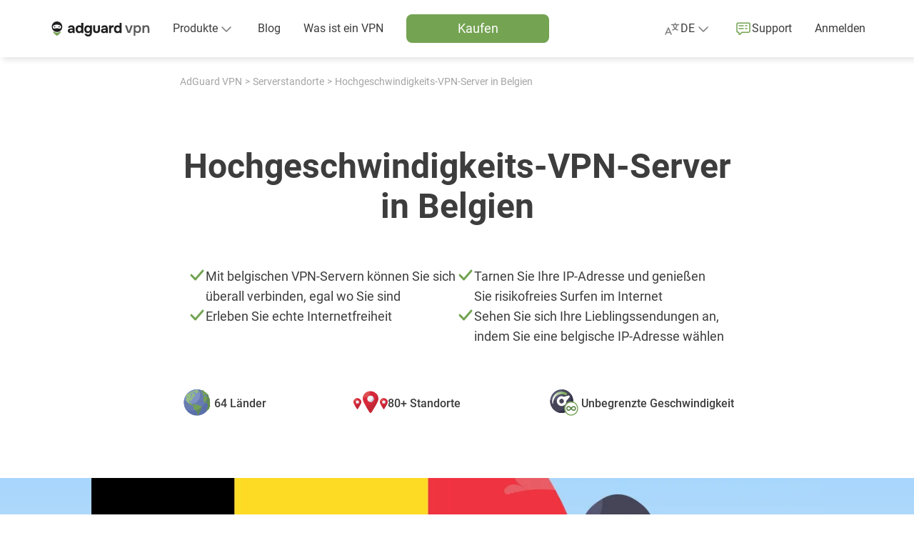

--- FILE ---
content_type: text/html; charset=UTF-8
request_url: https://adguard-vpn.com/de/server-locations/belgium-vpn.html
body_size: 56042
content:
<!DOCTYPE html>
<html
    lang="de"
    class="html html--de html--country-us"
>


<head>
    <meta charset="utf-8">
    <meta name="viewport" content="width=device-width, initial-scale=1.0">

    <link rel="preload" as="image" href="https://st2.adguardcdn.com/vpn-1983/img/main.min.svg">

    
            <title>Das schnellste VPN in Belgien 2026: erhalten Sie eine belgische IP-Adresse mit AdGuard VPN.</title>
        <meta name="description" content="Nutzen Sie das schnelle VPN von AdGuard, um auf Reisen belgische Websites zu entsperren oder von Belgien aus auf ausländische Inhalte zuzugreifen. Erhalten Sie eine belgische IP-Adresse und surfen Sie anonym im Web mit AdGuard VPN-Apps für Windows, Mac, iOS und Android.">
        <meta property="og:title" content="Das schnellste VPN in Belgien 2026: erhalten Sie eine belgische IP-Adresse mit AdGuard VPN."/>
        <meta property="og:description" content="Nutzen Sie das schnelle VPN von AdGuard, um auf Reisen belgische Websites zu entsperren oder von Belgien aus auf ausländische Inhalte zuzugreifen. Erhalten Sie eine belgische IP-Adresse und surfen Sie anonym im Web mit AdGuard VPN-Apps für Windows, Mac, iOS und Android."/>
    
            <meta property="og:image" content="https://cdn.adguardcdn.net/website/adguard-vpn.com/social/be.jpg"/>
        <meta property="og:image:width" content="1200"/>
        <meta property="og:image:height" content="630"/>
    
            <meta property="og:type" content="website"/>
        <meta name="twitter:card" content="summary_large_image"/>
        <meta name="twitter:site" content="@AdGuard"/>
        <meta name="twitter:creator" content="@AdGuard">
    
        
<script>
    class ThemeManager {
        constructor() {
            this._matchMedia = window.matchMedia('(prefers-color-scheme: dark)');
            this._matchMedia.addEventListener('change', this.listenForDarkMode.bind(this));

            this._STORAGE_KEY = 'theme-name';
            this._THEMES = Object.freeze({
                auto: 'auto',
                light: 'light',
                dark: 'dark',
            });

            this._changeCallbacks = [];
            this._theme = undefined;
        }

        _isThemeSupported(theme) {
            return Object.values(this._THEMES).includes(theme);
        }

        _storeTheme(theme) {
            if (this._isThemeSupported(theme)) {
                try {
                    localStorage.setItem(this._STORAGE_KEY, theme);
                } catch {}
            }
        }

        _setPageTheme(theme) {
            const changed = this._theme !== theme;

            if (theme === this._THEMES.dark || theme === this._THEMES.light) {
                document.documentElement.dataset.theme = theme;

                this._theme = theme;

                if (changed) {
                    this._changeCallbacks.forEach((cb) => cb(theme));
                }
            }
        }

        _detectSystemTheme() {
            const isSystemDarkMode = this._matchMedia.matches;
            const storedTheme = this.getStoredTheme();
            const isStoredDarkTheme = storedTheme === this._THEMES.dark;
            const isAutoTheme = storedTheme === this._THEMES.auto;

            if (isStoredDarkTheme || (isAutoTheme && isSystemDarkMode)) {
                this._setPageTheme(this._THEMES.dark);
            } else {
                this._setPageTheme(this._THEMES.light);
            }
        }

        getThemes() {
            return this._THEMES;
        }

        listenForDarkMode(event) {
            if (this.getStoredTheme() === this._THEMES.auto) {
                this._setPageTheme(event.matches ? this._THEMES.dark : this._THEMES.light);
            }
        }

        onThemeChange(cb) {
            this._changeCallbacks.push(cb);
        }

        // return the theme from storage. possible values for theme are: 'dark', 'light', and 'auto'.
        getStoredTheme() {
            try {
                const theme = localStorage.getItem(this._STORAGE_KEY);

                return this._isThemeSupported(theme) ? theme : this._THEMES.auto;
            } catch {
                return this._THEMES.auto;
            }
        }

        // the switchTheme method switches the current theme to the given one. possible `theme` values are: 'dark', 'light' and 'auto'.
        switchTheme(theme) {
            if (this._isThemeSupported(theme)) {
                this._storeTheme(theme);

                if (theme === this._THEMES.auto) {
                    this._detectSystemTheme(theme);
                } else {
                    this._setPageTheme(theme);
                }
            }
        }

        // returns only dark/light - the current body color, not the selected preset
        getCurrentTheme() {
            if (typeof this._theme === 'undefined') {
                throw new Error('call the init method first');
            }

            return this._theme;
        }

        // the init method adds the dark modifier to <html /> if required.
        init() {
            this._detectSystemTheme();
        }
    }

    window.themeManager = new ThemeManager();

    window.themeManager.init();
</script>

                <link rel="icon" href="https://st2.adguardcdn.com/favicons/vpn/favicon.ico" sizes="any" />
    <link rel="icon" href="https://st2.adguardcdn.com/favicons/vpn/favicon.svg" type="image/svg+xml" />
    <link rel="apple-touch-icon" href="https://st2.adguardcdn.com/favicons/vpn/apple-touch-icon.png" />
    
    
                                                    
                        
        
                                        
        
        
                    
                                                
                    
                                            <link rel="alternate" hreflang="de" href="https://adguard-vpn.com/de/server-locations/belgium-vpn.html">
                                                        
                    
                                            <link rel="alternate" hreflang="en" href="https://adguard-vpn.com/en/server-locations/belgium-vpn.html">
                                                        
                    
                                            <link rel="alternate" hreflang="es" href="https://adguard-vpn.com/es/server-locations/belgium-vpn.html">
                                                        
                    
                                            <link rel="alternate" hreflang="fr" href="https://adguard-vpn.com/fr/server-locations/belgium-vpn.html">
                                                        
                    
                                            <link rel="alternate" hreflang="it" href="https://adguard-vpn.com/it/server-locations/belgium-vpn.html">
                                                        
                    
                                            <link rel="alternate" hreflang="ja" href="https://adguard-vpn.com/ja/server-locations/belgium-vpn.html">
                                                        
                    
                                            <link rel="alternate" hreflang="ko" href="https://adguard-vpn.com/ko/server-locations/belgium-vpn.html">
                                                        
                    
                                            <link rel="alternate" hreflang="nl" href="https://adguard-vpn.com/nl/server-locations/belgium-vpn.html">
                                                        
                    
                                            <link rel="alternate" hreflang="pt-br" href="https://adguard-vpn.com/pt_br/server-locations/belgium-vpn.html">
                                                        
                    
                                            <link rel="alternate" hreflang="ru" href="https://adguard-vpn.com/ru/server-locations/belgium-vpn.html">
                                                        
                    
                                            <link rel="alternate" hreflang="tr" href="https://adguard-vpn.com/tr/server-locations/belgium-vpn.html">
                                                        
                                                                
                                            <link rel="alternate" hreflang="zh-Hans" href="https://adguard-vpn.com/zh_cn/server-locations/belgium-vpn.html">
                                                        
                                                                
                                            <link rel="alternate" hreflang="zh-Hant" href="https://adguard-vpn.com/zh_tw/server-locations/belgium-vpn.html">
                                                        
        <meta name="translation_percentage" content="">

                    
            <link rel="canonical" href="https://adguard-vpn.com/de/server-locations/belgium-vpn.html">

                            <meta property="og:url" content= "https://adguard-vpn.com/de/server-locations/belgium-vpn.html"/>
                        
            <meta name="apple-mobile-web-app-capable" content="yes"/>
        <meta name="mobile-web-app-capable" content="yes"/>
        <meta name="apple-itunes-app" content="app-id=1525373602"/>
    
                    
        <script type="application/ld+json">{"@context":"https:\/\/schema.org","@type":"FAQPage","mainEntity":[{"@type":"Question","name":"Was ist ein VPN?","acceptedAnswer":{"@type":"Answer","text":"Ein virtuelles privates Netzwerk (VPN) funktioniert wie ein Tunnel, durch den Ihr Datenverkehr geleitet und verschlüsselt wird. Es ist ein kugelsicheres Mittel, um sicherzustellen, dass Tracker und Werbetreibende nicht auf Ihre persönlichen Daten zugreifen können"}},{"@type":"Question","name":"Wird VPN meine Internetgeschwindigkeit verlangsamen?","acceptedAnswer":{"@type":"Answer","text":"Ja, wahrscheinlich müssen Sie im Interesse Ihrer Privatsphäre einige Geschwindigkeitsverluste hinnehmen. Ihre Internetverbindung kann zwar etwas langsamer werden, aber der Unterschied ist in der Regel so gering, dass er das Nutzererlebnis insgesamt nicht beeinträchtigt. Um sicherzustellen, dass Ihre Verbindung schnell bleibt, prüfen Sie den Ping des Standorts. Je niedriger der Ping-Wert, desto schneller ist die Verbindung"}},{"@type":"Question","name":"Kann VPN Hacker aufhalten?","acceptedAnswer":{"@type":"Answer","text":"In den meisten Fällen. Obwohl ein VPN kein Mittel gegen Social-Engineering-Angriffe ist, kann es Ihre Daten verschlüsseln und verhindern, dass sie bei einem Hack eines öffentlichen WLAN-Netzwerks preisgegeben werden. Da Ihre Daten verschlüsselt werden, können die Angreifer sie nicht mehr nutzen"}},{"@type":"Question","name":"Wird VPN meine Privatsphäre schützen?","acceptedAnswer":{"@type":"Answer","text":"Ja, ein VPN verbirgt Ihre IP-Adresse und schützt Sie vor Trackern"}},{"@type":"Question","name":"Kann ich eine kostenlose belgische IP-Adresse in AdGuard VPN erhalten?","acceptedAnswer":{"@type":"Answer","text":"Der Zugriff auf diesen Standort erfordert ein [AdGuard VPN-Abonnement](https:\/\/adguard-vpn.com\/license.html). Wenn Sie ein Abonnement abschließen, schalten Sie auch unbegrenzten Datenverkehr, alle Standorte und bis zu 10 gleichzeitige Verbindungen frei"}},{"@type":"Question","name":"Wie bekomme ich ein belgisches VPN?","acceptedAnswer":{"@type":"Answer","text":"Laden Sie AdGuard VPN-App für Windows oder Mac, Android oder iOS oder die AdGuard VPN-Browsererweiterung für einen der gängigen Browser herunter und installieren Sie sie. Aktivieren Sie VPN und wählen Sie einen Server in Belgien im Menü"}},{"@type":"Question","name":"Kann ein belgisches VPN nachverfolgt werden?","acceptedAnswer":{"@type":"Answer","text":"Nein, VPN maskiert Ihre echte IP-Adresse und verschlüsselt Ihren Datenverkehr. Wenn Sie also kein VPN verwenden, das Daten an Dritte weitergibt, ist alles in Ordnung."}},{"@type":"Question","name":"Kann VPN in Belgien verboten werden?","acceptedAnswer":{"@type":"Answer","text":"Theoretisch kann jedes Land alles verbieten, was es will, auch VPNs. Obwohl solche Fälle selten sind, besteht immer ein Risiko, dass dies geschieht, und wir können die Zukunft nicht vorhersagen. Auf jeden Fall hoffen wir, dass die Nutzung von VPNs in Belgien legal bleibt."}},{"@type":"Question","name":"Sind VPNs in Belgien legal?","acceptedAnswer":{"@type":"Answer","text":"Ja, die Nutzung eines VPN ist in Belgien wie in den meisten Ländern legal. Wir raten Ihnen jedoch, die lokalen Gesetze zu überwachen, falls sich die Situation ändert."}}]}</script>
            
            <link rel="stylesheet" href="/css/fonts/roboto.css">
        <link rel="stylesheet" href="https://st2.adguardcdn.com/vpn-1983/css/main.min.css">
    </head>


<body class="body">
    <div class="page" id="app">
                    <page-header
    inline-template
>
    <header class="header">
        <div
            class="header__overlay"
            :class="{'header__overlay--active': mobileMenuActive}"
            v-if="mobileMenuActive"
        >
        </div>

        <div class="header__container">
            <div class="header__in">
                                    <div class="header__menu-toggle">
                                                    <button
                                type="button"
                                class="header-menu-toggle"
                                :class="{'header-menu-toggle--active': mobileMenuActive}"
                                @click.stop="handleMobileMenu()"
                                :key="mobileMenuActive ? 'header-menu-toggle-open' : 'header-menu-toggle-close'"
                            >
                                <span class="header-menu-toggle__icon"></span>
                            </button>
                                            </div>
                
                <nav class="header__nav">
                        
    
<div class="header-logo header-logo--vpn header__logo">
    <a
        href="/de/welcome.html"
        class="header-logo__link"
        aria-label="Home"
                    @click="sendMainMenuEvent(MAIN_MENU_EVENT_ID.LOGO)"
            >
        <svg xmlns="http://www.w3.org/2000/svg" width="142" height="24" fill="none">
    <path class="main-color"
          d="M11.87 2a7.39 7.39 0 0 1 7.37 7.4c0 4.1-3.3 7.42-7.37 7.42A7.39 7.39 0 0 1 4.5 9.4C4.5 5.3 7.8 2 11.87 2Zm-.24 4.45c-1.56.08-3.07.28-4.4 1.16a2.7 2.7 0 0 0-1.07 3.26c.35.95 1.36 1.3 2.33 1.2.51-.05 1-.23 1.5-.35a6.37 6.37 0 0 1 3.13-.06c.6.17 1.2.3 1.82.4 1.45.17 2.56-.63 2.54-2.2-.02-1-.5-1.75-1.34-2.27-1.39-.86-2.94-1.06-4.5-1.14ZM8.58 8.53c.47-.02.85.4.85.95.01.57-.38 1.05-.85 1.06-.41 0-.83-.48-.83-.98-.01-.55.36-1.01.83-1.03Zm6.2 0c.47-.02.84.4.85.95 0 .57-.38 1.05-.85 1.06-.42 0-.83-.48-.84-.98 0-.55.37-1.01.84-1.03Z"/>
    <path fill="#74A352" fill-rule="evenodd"
          d="M11.48 21.92a14.85 14.85 0 0 1-5.07-4.85c-.34-.54.3-1.15.83-.8a8.22 8.22 0 0 0 9.1-.01c.53-.36 1.17.25.83.8a14.84 14.84 0 0 1-5.08 4.86.59.59 0 0 1-.6 0Z"
          clip-rule="evenodd"/>
    <path class="main-color"
          d="M96.39 18.3a4.63 4.63 0 0 1-2.66-.72 4.53 4.53 0 0 1-1.56-1.96 7.02 7.02 0 0 1-.52-2.74c0-1.05.19-1.99.56-2.8.37-.83.93-1.47 1.66-1.94a5 5 0 0 1 3.84-.56 3.58 3.58 0 0 1 1.84 1.02V4h2.8v14.16h-2.72l-.04-1.18c-.24.3-.53.56-.88.76-.33.19-.7.33-1.08.42-.39.1-.8.14-1.24.14Zm.56-2.52a2.37 2.37 0 0 0 2.32-1.5c.19-.44.28-.91.28-1.42 0-.52-.1-1-.28-1.42a2.16 2.16 0 0 0-.84-1.04 2.5 2.5 0 0 0-1.48-.4c-.61 0-1.1.14-1.48.42a2.3 2.3 0 0 0-.8 1.1 4.46 4.46 0 0 0-.1 2.5c.1.33.24.63.44.9s.46.48.78.64c.32.15.7.22 1.16.22ZM84.8 18.16V7.62h2.51l.18 1.26c.27-.4.57-.7.9-.9a2.9 2.9 0 0 1 1.04-.42 5.05 5.05 0 0 1 1.58-.1h.32v2.7h-.66c-.62 0-1.17.1-1.64.32-.46.21-.82.55-1.08 1a3.7 3.7 0 0 0-.36 1.74v4.94h-2.8ZM77.17 18.3c-.48 0-.95-.06-1.4-.18a3.66 3.66 0 0 1-1.18-.6 2.85 2.85 0 0 1-1.12-2.4c0-.72.15-1.3.44-1.72.3-.44.69-.77 1.18-1 .5-.23 1.06-.38 1.7-.46.65-.08 1.33-.12 2.02-.12h1.52c0-.39-.07-.73-.22-1.02-.13-.3-.34-.54-.62-.7a2.02 2.02 0 0 0-1.08-.26c-.28 0-.55.04-.82.12-.25.07-.47.17-.64.3a.92.92 0 0 0-.34.52h-2.84c.08-.59.27-1.09.56-1.5.3-.43.66-.77 1.1-1.04.44-.27.92-.46 1.44-.58.53-.13 1.08-.2 1.64-.2 1.53 0 2.67.44 3.4 1.32.73.87 1.1 2.1 1.1 3.7v5.68h-2.52l-.04-1.36c-.33.47-.71.8-1.14 1.02-.41.21-.81.35-1.2.4-.39.05-.7.08-.94.08Zm.64-2.22c.47 0 .9-.1 1.28-.28.39-.19.7-.44.92-.76.23-.32.34-.68.34-1.08v-.26h-1.92c-.28 0-.55.01-.82.04-.25.03-.49.08-.7.16a.96.96 0 0 0-.48.34c-.12.16-.18.37-.18.64s.07.5.2.68c.15.17.34.3.58.4.24.08.5.12.78.12ZM67.3 18.3c-1.54 0-2.73-.4-3.57-1.18-.83-.8-1.24-2-1.24-3.6v-5.9h2.8v5.7c0 .48.06.9.2 1.28.14.36.36.65.66.86.3.21.7.32 1.18.32.52 0 .92-.11 1.2-.34.28-.23.47-.53.58-.9.1-.39.16-.8.16-1.22v-5.7h2.78v5.9c0 1.67-.42 2.88-1.26 3.64a4.95 4.95 0 0 1-3.48 1.14ZM55.5 23.04a6.3 6.3 0 0 1-2.27-.4 4.16 4.16 0 0 1-1.76-1.22 4.62 4.62 0 0 1-.98-2.16h2.86c.1.27.24.49.44.66.21.19.46.33.76.42.3.1.62.14.96.14.62 0 1.11-.13 1.46-.4.34-.27.58-.62.72-1.06.13-.43.2-.9.2-1.42v-.74c-.24.39-.54.68-.9.88a4.77 4.77 0 0 1-2.26.56c-1.1 0-2-.25-2.7-.74-.7-.5-1.2-1.14-1.52-1.94a7.1 7.1 0 0 1-.48-2.62c0-1.03.18-1.96.54-2.8.36-.84.9-1.5 1.62-2 .72-.5 1.62-.74 2.7-.74.65 0 1.23.1 1.74.32.5.2.94.5 1.3.9l.24-1.06h2.56v9.2a9.7 9.7 0 0 1-.5 3.3 4.18 4.18 0 0 1-1.66 2.16c-.76.5-1.78.76-3.06.76Zm-.15-7.26c.58 0 1.06-.13 1.44-.4.38-.27.67-.62.86-1.06.18-.45.28-.94.28-1.46 0-.55-.1-1.03-.28-1.46a2.32 2.32 0 0 0-2.28-1.44 2.32 2.32 0 0 0-2.32 1.58 4.4 4.4 0 0 0 .02 2.82c.16.43.42.77.8 1.04.37.25.86.38 1.48.38ZM42.67 18.3a4.63 4.63 0 0 1-2.66-.72 4.53 4.53 0 0 1-1.56-1.96 7.02 7.02 0 0 1-.52-2.74c0-1.05.19-1.99.56-2.8.37-.83.93-1.47 1.66-1.94a5 5 0 0 1 3.84-.56 3.59 3.59 0 0 1 1.84 1.02V4h2.8v14.16h-2.72l-.04-1.18c-.24.3-.53.56-.88.76-.33.19-.7.33-1.08.42-.39.1-.8.14-1.24.14Zm.56-2.52a2.37 2.37 0 0 0 2.32-1.5c.19-.44.28-.91.28-1.42 0-.52-.1-1-.28-1.42a2.16 2.16 0 0 0-.84-1.04 2.5 2.5 0 0 0-1.48-.4c-.61 0-1.1.14-1.48.42a2.3 2.3 0 0 0-.8 1.1 4.46 4.46 0 0 0-.1 2.5c.1.33.24.63.44.9s.46.48.78.64c.32.15.7.22 1.16.22ZM30.7 18.3c-.48 0-.95-.06-1.4-.18a3.66 3.66 0 0 1-1.18-.6 2.85 2.85 0 0 1-1.12-2.4c0-.72.15-1.3.44-1.72.3-.44.69-.77 1.18-1 .5-.23 1.06-.38 1.7-.46.65-.08 1.33-.12 2.02-.12h1.52c0-.39-.07-.73-.22-1.02-.13-.3-.34-.54-.62-.7a2.02 2.02 0 0 0-1.08-.26c-.28 0-.55.04-.82.12-.25.07-.47.17-.64.3a.92.92 0 0 0-.34.52H27.3c.08-.59.27-1.09.56-1.5.3-.43.66-.77 1.1-1.04.44-.27.92-.46 1.44-.58.53-.13 1.08-.2 1.64-.2 1.53 0 2.67.44 3.4 1.32.73.87 1.1 2.1 1.1 3.7v5.68h-2.52l-.04-1.36c-.33.47-.71.8-1.14 1.02-.41.21-.81.35-1.2.4-.39.05-.7.08-.94.08Zm.64-2.22c.47 0 .9-.1 1.28-.28.39-.19.7-.44.92-.76.23-.32.34-.68.34-1.08v-.26h-1.92c-.28 0-.55.01-.82.04-.25.03-.49.08-.7.16a.96.96 0 0 0-.48.34c-.12.16-.18.37-.18.64s.07.5.2.68c.15.17.34.3.58.4.24.08.5.12.78.12Z"/>
    <path class="secondary-color"
          d="M131.48 18V7.46h2.28l.14 1.34c.28-.37.6-.67.98-.88.37-.21.77-.37 1.18-.46.41-.1.8-.16 1.16-.16 1 0 1.79.22 2.36.66.59.44 1 1.03 1.24 1.76s.36 1.55.36 2.46V18h-2.44v-5.42c0-.39-.03-.76-.08-1.12-.05-.37-.16-.7-.32-1a1.7 1.7 0 0 0-.64-.7 2.1 2.1 0 0 0-1.12-.26c-.57 0-1.06.15-1.46.46-.4.3-.7.72-.9 1.24-.2.5-.3 1.09-.3 1.74V18h-2.44ZM119.14 21.88V7.46h2.28l.12 1.42c.41-.55.9-.95 1.48-1.2.57-.25 1.2-.38 1.9-.38 1.04 0 1.9.24 2.58.72a4.32 4.32 0 0 1 1.52 1.94c.33.81.5 1.73.5 2.76 0 1.03-.18 1.95-.52 2.78a4.36 4.36 0 0 1-1.58 1.94c-.7.47-1.57.7-2.62.7-.5 0-.95-.05-1.36-.16a3.52 3.52 0 0 1-1.86-1.14v5.04h-2.44Zm5.28-5.94a2.6 2.6 0 0 0 1.6-.44c.38-.3.66-.7.84-1.18a4.68 4.68 0 0 0-.02-3.16c-.18-.5-.46-.9-.86-1.2-.4-.3-.94-.46-1.6-.46a2.6 2.6 0 0 0-2.5 1.64 4.27 4.27 0 0 0-.02 3.22c.2.48.51.87.94 1.16.42.28.96.42 1.62.42ZM110.82 18 107 7.46h2.7l2.78 8.46 2.76-8.46h2.68L114.1 18h-3.28Z"/>
</svg>
    </a>

                        </div>

                                            <div
                            class="header__menu"
                            :class="{'header__menu--active': mobileMenuActive}"
                            v-on-clickaway="closeMobileMenu"
                        >
                                                            <ul class="header-links">
                                        
                                            <li class="header-list-item h-hide-desktop">
                                            <a
                                                class="header-item"
                                                href="/de/welcome.html"
                                                @click="sendMainMenuEvent(MAIN_MENU_EVENT_ID.HOME)"
                                            >
                                                <span class="header-item__icon header-item__icon--home"></span>

                                                <span class="text-t2 header-item__text">
                                                    Home
                                                </span>
                                            </a>
                                        </li>
                                    

                                                                        
        
                                            <li class="header-list-item">
                                            <div
                                                class="header-products"
                                                :class="{'header-products--active': productsDropdownActive}"
                                                @mouseover="onDropdownMouseOver(DROPDOWN_NAME.PRODUCTS)"
                                                @mouseleave="onDropdownMouseLeave(DROPDOWN_NAME.PRODUCTS)"
                                            >
                                                
                                                <button
                                                    type="button"
                                                    class="header-products__toggle"
                                                    @click.stop="handleDropdown(DROPDOWN_NAME.PRODUCTS)"
                                                    :aria-expanded="productsDropdownActive ? 'true' : 'false'"
                                                    aria-controls="header-products-dropdown"
                                                >
                                                    <span class="text-t2 header-products__toggle-text">
                                                        Produkte
                                                    </span>

                                                    <span class="header-products__toggle-icon"></span>
                                                </button>

                                                <div
                                                    class="header-products__list"
                                                    v-on-clickaway="closeDropdown"
                                                >
                                                                                                            



    
    
<ul class="header-products-list header-products-list--vpn">
            <li class="header-products-list__item header-products-list__item--adblock">
            

<div
    class="h-products-column"
    :class="{'h-products-column--active' : activeProductsList === 'adblock'}"
>
    <div class="h-products-column__header">
        <span class="text-t2 h-products-column__toggle h-products-column__toggle--adblock h-products-column__toggle--desktop">
            AdGuard Werbeblocker
        </span>

        <button
            type="button"
            class="text-t2 h-products-column__toggle h-products-column__toggle--adblock h-products-column__toggle--mobile"
            @click.stop="handleProductsList('adblock')"
            :aria-expanded="activeProductsList ? 'true' : 'false'"
            aria-controls="header-products-column-adblock"
        >
            AdGuard Werbeblocker
        </button>

        <span class="text-t2 h-products-column__type-desc">
            Blockiert Werbung, Tracker, Phishing und andere Webbelästigungen
        </span>
    </div>

    <ul
        class="h-products-column__list"
        id="header-products-column-adblock"
    >
                    <li class="h-products-column__item">
                <a
                    href="https://adguard.com/welcome.html?_plc=de"
                    class="text-t2 h-products-column__item-link h-products-column__item-link--adblock"
                    @click="sendProductEvent('adblock', 'adblock')"
                                            target="_blank"
                                    >
                    Offizielle Website
                </a>
            </li>
                    <li class="h-products-column__item">
                <a
                    href="https://adguard.com/adguard-windows/overview.html?_plc=de"
                    class="text-t2 h-products-column__item-link h-products-column__item-link--windows"
                    @click="sendProductEvent('adblock', 'windows')"
                                            target="_blank"
                                    >
                    Für Windows
                </a>
            </li>
                    <li class="h-products-column__item">
                <a
                    href="https://adguard.com/adguard-mac/overview.html?_plc=de"
                    class="text-t2 h-products-column__item-link h-products-column__item-link--mac"
                    @click="sendProductEvent('adblock', 'mac')"
                                            target="_blank"
                                    >
                    Für Mac
                </a>
            </li>
                    <li class="h-products-column__item">
                <a
                    href="https://adguard.com/adguard-android/overview.html?_plc=de"
                    class="text-t2 h-products-column__item-link h-products-column__item-link--android"
                    @click="sendProductEvent('adblock', 'android')"
                                            target="_blank"
                                    >
                    Für Android
                </a>
            </li>
                    <li class="h-products-column__item">
                <a
                    href="https://adguard.com/adguard-android-tv/overview.html?_plc=de"
                    class="text-t2 h-products-column__item-link h-products-column__item-link--android-tv"
                    @click="sendProductEvent('adblock', 'android-tv')"
                                            target="_blank"
                                    >
                    Für Android TV
                </a>
            </li>
                    <li class="h-products-column__item">
                <a
                    href="https://adguard.com/adguard-ios/overview.html?_plc=de"
                    class="text-t2 h-products-column__item-link h-products-column__item-link--ios"
                    @click="sendProductEvent('adblock', 'ios')"
                                            target="_blank"
                                    >
                    Für iOS
                </a>
            </li>
                    <li class="h-products-column__item">
                <a
                    href="https://adguard.com/adguard-browser-extension/overview.html?_plc=de"
                    class="text-t2 h-products-column__item-link h-products-column__item-link--browser-extension"
                    @click="sendProductEvent('adblock', 'browser-extension')"
                                            target="_blank"
                                    >
                    Für Browser
                </a>
            </li>
                    <li class="h-products-column__item">
                <a
                    href="https://adguard.com/adguard-linux/overview.html?_plc=de"
                    class="text-t2 h-products-column__item-link h-products-column__item-link--linux"
                    @click="sendProductEvent('adblock', 'linux')"
                                            target="_blank"
                                    >
                    Für Linux
                </a>
            </li>
                    <li class="h-products-column__item">
                <a
                    href="https://adguard.com/de/blog/index.html?_plc=de"
                    class="text-t2 h-products-column__item-link h-products-column__item-link--blog"
                    @click="sendProductEvent('adblock', 'blog')"
                                            target="_blank"
                                    >
                    Blog
                </a>
            </li>
            </ul>
</div>
        </li>
    
                        <li class="header-products-list__item header-products-list__item--vpn">
                

<div
    class="h-products-column"
    :class="{'h-products-column--active' : activeProductsList === 'vpn'}"
>
    <div class="h-products-column__header">
        <span class="text-t2 h-products-column__toggle h-products-column__toggle--vpn h-products-column__toggle--desktop">
            AdGuard VPN
        </span>

        <button
            type="button"
            class="text-t2 h-products-column__toggle h-products-column__toggle--vpn h-products-column__toggle--mobile"
            @click.stop="handleProductsList('vpn')"
            :aria-expanded="activeProductsList ? 'true' : 'false'"
            aria-controls="header-products-column-vpn"
        >
            AdGuard VPN
        </button>

        <span class="text-t2 h-products-column__type-desc">
            Macht Sie anonym und Ihren Datenverkehr unauffällig
        </span>
    </div>

    <ul
        class="h-products-column__list"
        id="header-products-column-vpn"
    >
                    <li class="h-products-column__item">
                <a
                    href="/de/windows/overview.html"
                    class="text-t2 h-products-column__item-link h-products-column__item-link--windows"
                    @click="sendProductEvent('vpn', 'windows')"
                                    >
                    Für Windows
                </a>
            </li>
                    <li class="h-products-column__item">
                <a
                    href="/de/mac/overview.html"
                    class="text-t2 h-products-column__item-link h-products-column__item-link--mac"
                    @click="sendProductEvent('vpn', 'mac')"
                                    >
                    Für Mac
                </a>
            </li>
                    <li class="h-products-column__item">
                <a
                    href="/de/android/overview.html"
                    class="text-t2 h-products-column__item-link h-products-column__item-link--android"
                    @click="sendProductEvent('vpn', 'android')"
                                    >
                    Für Android
                </a>
            </li>
                    <li class="h-products-column__item">
                <a
                    href="/de/android-tv/overview.html"
                    class="text-t2 h-products-column__item-link h-products-column__item-link--android-tv"
                    @click="sendProductEvent('vpn', 'android-tv')"
                                    >
                    Für Android TV
                </a>
            </li>
                    <li class="h-products-column__item">
                <a
                    href="/de/ios/overview.html"
                    class="text-t2 h-products-column__item-link h-products-column__item-link--ios"
                    @click="sendProductEvent('vpn', 'ios')"
                                    >
                    Für iOS
                </a>
            </li>
                    <li class="h-products-column__item">
                <a
                    href="/de/browser-extension/overview.html"
                    class="text-t2 h-products-column__item-link h-products-column__item-link--browser-extension"
                    @click="sendProductEvent('vpn', 'browser-extension')"
                                    >
                    Für Browser
                </a>
            </li>
                    <li class="h-products-column__item">
                <a
                    href="/de/router/overview.html"
                    class="text-t2 h-products-column__item-link h-products-column__item-link--router"
                    @click="sendProductEvent('vpn', 'router')"
                                    >
                    Für Router
                </a>
            </li>
                    <li class="h-products-column__item">
                <a
                    href="/de/linux/overview.html"
                    class="text-t2 h-products-column__item-link h-products-column__item-link--linux"
                    @click="sendProductEvent('vpn', 'linux')"
                                    >
                    Für Linux
                </a>
            </li>
                    <li class="h-products-column__item">
                <a
                    href="/de/products.html"
                    class="text-t2 h-products-column__item-link h-products-column__item-link--all-products"
                    @click="sendProductEvent('vpn', 'all-products')"
                                    >
                    Alle Produkte
                </a>
            </li>
            </ul>
</div>
            </li>
            
            <li class="header-products-list__item header-products-list__item--dns">
            

<div
    class="h-products-column"
    :class="{'h-products-column--active' : activeProductsList === 'dns'}"
>
    <div class="h-products-column__header">
        <span class="text-t2 h-products-column__toggle h-products-column__toggle--dns h-products-column__toggle--desktop">
            AdGuard DNS
        </span>

        <button
            type="button"
            class="text-t2 h-products-column__toggle h-products-column__toggle--dns h-products-column__toggle--mobile"
            @click.stop="handleProductsList('dns')"
            :aria-expanded="activeProductsList ? 'true' : 'false'"
            aria-controls="header-products-column-dns"
        >
            AdGuard DNS
        </button>

        <span class="text-t2 h-products-column__type-desc">
            Ein Cloud-basierter DNS-Dienst, der Werbung blockiert und die Privatsphäre schützt
        </span>
    </div>

    <ul
        class="h-products-column__list"
        id="header-products-column-dns"
    >
                    <li class="h-products-column__item">
                <a
                    href="https://adguard-dns.io/welcome.html?_plc=de"
                    class="text-t2 h-products-column__item-link h-products-column__item-link--dns"
                    @click="sendProductEvent('dns', 'dns')"
                                            target="_blank"
                                    >
                    Offizielle Website
                </a>
            </li>
                    <li class="h-products-column__item">
                <a
                    href="https://adguard-dns.io/dashboard/?_plc=de"
                    class="text-t2 h-products-column__item-link h-products-column__item-link--dashboard"
                    @click="sendProductEvent('dns', 'dashboard')"
                                            target="_blank"
                                    >
                    Übersicht
                </a>
            </li>
                    <li class="h-products-column__item">
                <a
                    href="https://adguard-dns.io/public-dns.html?_plc=de"
                    class="text-t2 h-products-column__item-link h-products-column__item-link--public"
                    @click="sendProductEvent('dns', 'public')"
                                            target="_blank"
                                    >
                    Öffentliches DNS
                </a>
            </li>
                    <li class="h-products-column__item">
                <a
                    href="https://adguard-dns.io/enterprise.html?_plc=de"
                    class="text-t2 h-products-column__item-link h-products-column__item-link--enterprise"
                    @click="sendProductEvent('dns', 'enterprise')"
                                            target="_blank"
                                    >
                    Enterprise DNS
                </a>
            </li>
                    <li class="h-products-column__item">
                <a
                    href="https://adguard-dns.io/kb/de/"
                    class="text-t2 h-products-column__item-link h-products-column__item-link--kb"
                    @click="sendProductEvent('dns', 'kb')"
                                            target="_blank"
                                    >
                    Wissensdatenbank
                </a>
            </li>
                    <li class="h-products-column__item">
                <a
                    href="https://adguard-dns.io/de/blog/index.html?_plc=de"
                    class="text-t2 h-products-column__item-link h-products-column__item-link--blog"
                    @click="sendProductEvent('dns', 'blog')"
                                            target="_blank"
                                    >
                    Blog
                </a>
            </li>
            </ul>
</div>
        </li>
    
            <li class="header-products-list__item header-products-list__item--other">
            

<div
    class="h-products-column"
    :class="{'h-products-column--active' : activeProductsList === 'other'}"
>
    <div class="h-products-column__header">
        <span class="text-t2 h-products-column__toggle h-products-column__toggle--other h-products-column__toggle--desktop">
            Weitere Produkte
        </span>

        <button
            type="button"
            class="text-t2 h-products-column__toggle h-products-column__toggle--other h-products-column__toggle--mobile"
            @click.stop="handleProductsList('other')"
            :aria-expanded="activeProductsList ? 'true' : 'false'"
            aria-controls="header-products-column-other"
        >
            Weitere Produkte
        </button>

        <span class="text-t2 h-products-column__type-desc">
            Andere Tools zum Blockieren von Inhalten
        </span>
    </div>

    <ul
        class="h-products-column__list"
        id="header-products-column-other"
    >
                    <li class="h-products-column__item">
                <a
                    href="https://adguard.com/adguard-home/overview.html?_plc=de"
                    class="text-t2 h-products-column__item-link h-products-column__item-link--home"
                    @click="sendProductEvent('other', 'home')"
                                            target="_blank"
                                    >
                    AdGuard Home
                </a>
            </li>
                    <li class="h-products-column__item">
                <a
                    href="https://adguard.com/adguard-ios-pro/overview.html?_plc=de"
                    class="text-t2 h-products-column__item-link h-products-column__item-link--ios-pro"
                    @click="sendProductEvent('other', 'ios-pro')"
                                            target="_blank"
                                    >
                    AdGuard Pro für iOS
                </a>
            </li>
                    <li class="h-products-column__item">
                <a
                    href="https://adguard.com/adguard-content-blocker/overview.html?_plc=de"
                    class="text-t2 h-products-column__item-link h-products-column__item-link--content-blocker"
                    @click="sendProductEvent('other', 'content-blocker')"
                                            target="_blank"
                                    >
                    AdGuard-Inhaltsblocker
                </a>
            </li>
                    <li class="h-products-column__item">
                <a
                    href="https://adguard.com/adguard-mini-mac/overview.html?_plc=de"
                    class="text-t2 h-products-column__item-link h-products-column__item-link--mini-mac"
                    @click="sendProductEvent('other', 'mini-mac')"
                                            target="_blank"
                                    >
                    AdGuard Mini für Mac
                </a>
            </li>
                    <li class="h-products-column__item">
                <a
                    href="https://adguard.com/adguard-assistant/overview.html?_plc=de"
                    class="text-t2 h-products-column__item-link h-products-column__item-link--assistant"
                    @click="sendProductEvent('other', 'assistant')"
                                            target="_blank"
                                    >
                    AdGuard-Assistent
                </a>
            </li>
                    <li class="h-products-column__item">
                <a
                    href="https://adguard-mail.com/welcome.html?_plc=de"
                    class="text-t2 h-products-column__item-link h-products-column__item-link--mail"
                    @click="sendProductEvent('other', 'mail')"
                                            target="_blank"
                                    >
                    AdGuard Mail
                </a>
            </li>
                    <li class="h-products-column__item">
                <a
                    href="https://adguard.com/adguard-temp-mail/overview.html?_plc=de"
                    class="text-t2 h-products-column__item-link h-products-column__item-link--tempmail"
                    @click="sendProductEvent('other', 'tempmail')"
                                            target="_blank"
                                    >
                    AdGuard Temp Mail
                </a>
            </li>
                    <li class="h-products-column__item">
                <a
                    href="https://adguard.com/crypto-wallet/overview.html?_plc=de"
                    class="text-t2 h-products-column__item-link h-products-column__item-link--wallet"
                    @click="sendProductEvent('other', 'wallet')"
                                            target="_blank"
                                    >
                    AdGuard Wallet
                </a>
            </li>
                    <li class="h-products-column__item">
                <a
                    href="https://adguard.com/products.html?_plc=de"
                    class="text-t2 h-products-column__item-link h-products-column__item-link--all-products"
                    @click="sendProductEvent('other', 'all-products')"
                                            target="_blank"
                                    >
                    Alle Produkte
                </a>
            </li>
            </ul>
</div>
        </li>
    </ul>

                                                                                                    </div>
                                            </div>
                                        </li>
                                    


                                                <li class="header-list-item">
            <a
                class="header-item"
                href="/de/blog/index.html"
                @click="sendMainMenuEvent(MAIN_MENU_EVENT_ID.BLOG)"
            >
                <span class="h-hide-desktop header-item__icon header-item__icon--edit"></span>

                <span class="text-t2 header-item__text">
                    Blog
                </span>
            </a>
        </li>
    
            <li class="header-list-item">
            <a
                class="header-item"
                href="/de/what-is-vpn.html"
                @click="sendMainMenuEvent(MAIN_MENU_EVENT_ID.WHAT_IS_VPN)"
            >
                <span class="h-hide-desktop header-item__icon header-item__icon--edit"></span>

                <span class="text-t2 header-item__text">
                    Was ist ein VPN
                </span>
            </a>
        </li>
    
                                        
                                            
                                        <li class="header-list-item header-list-item--flex-1-desktop">
                                            <a
                                                class="header-button header-button--text-regular"
                                                href="/de/license.html"
                                                @click="sendMainMenuEvent(MAIN_MENU_EVENT_ID.PURCHASE)"
                                            >
                                                <span class="h-hide-desktop header-button__icon header-button__icon--purchase"></span>

                                                <span class="text-t2 text-t1-desk header-button__text">
                                                    Kaufen
                                                </span>
                                            </a>
                                        </li>
                                    

                                                                            <li class="header-list-item h-hide-mobile h-hide-tablet h-show-desktop m-left-auto">
                                                        
                                                    






<div
    class="lang-selector lang-selector--bottom"
            :class="{'lang-selector--active': langsDropdownActive}"
        @mouseover="onDropdownMouseOver(DROPDOWN_NAME.LANGS)"
        @mouseleave="onDropdownMouseLeave(DROPDOWN_NAME.LANGS)"
    >
    <button
        type="button"
                    class="lang-selector__toggle"
            @click.stop="handleDropdown(DROPDOWN_NAME.LANGS)"
            :aria-expanded="langsDropdownActive ? 'true' : 'false'"
            aria-controls="lang-selector-dropdown"
            >
        <span class="lang-selector__lang-icon"></span>

        <span class="text-t2 lang-selector__toggle-text">
                            DE
                    </span>

                    <span class="lang-selector__arrow-icon"></span>
            </button>

            <ul
            class="lang-selector__dropdown"
            v-on-clickaway="closeDropdown"
            id="lang-selector-dropdown"
        >
                                            
                <li class="lang-selector__dropdown-item">
                    <button
                        type="button"
                        class="lang-selector__lang"
                        @click="redirectToLanguage('https://adguard-vpn.com/da/server-locations/belgium-vpn.html', 'DA')"
                    >
                        <span class="text-t2 lang-selector__lang-text">
                            Dansk
                        </span>
                    </button>
                </li>
                                            
                <li class="lang-selector__dropdown-item">
                    <button
                        type="button"
                        class="lang-selector__lang"
                        @click="redirectToLanguage('https://adguard-vpn.com/de/server-locations/belgium-vpn.html', 'DE')"
                    >
                        <span class="text-t2 lang-selector__lang-text lang-selector__lang-text--bold">
                            Deutsch
                        </span>
                    </button>
                </li>
                                            
                <li class="lang-selector__dropdown-item">
                    <button
                        type="button"
                        class="lang-selector__lang"
                        @click="redirectToLanguage('https://adguard-vpn.com/en/server-locations/belgium-vpn.html', 'EN')"
                    >
                        <span class="text-t2 lang-selector__lang-text">
                            English
                        </span>
                    </button>
                </li>
                                            
                <li class="lang-selector__dropdown-item">
                    <button
                        type="button"
                        class="lang-selector__lang"
                        @click="redirectToLanguage('https://adguard-vpn.com/es/server-locations/belgium-vpn.html', 'ES')"
                    >
                        <span class="text-t2 lang-selector__lang-text">
                            Español
                        </span>
                    </button>
                </li>
                                            
                <li class="lang-selector__dropdown-item">
                    <button
                        type="button"
                        class="lang-selector__lang"
                        @click="redirectToLanguage('https://adguard-vpn.com/fr/server-locations/belgium-vpn.html', 'FR')"
                    >
                        <span class="text-t2 lang-selector__lang-text">
                            Français
                        </span>
                    </button>
                </li>
                                            
                <li class="lang-selector__dropdown-item">
                    <button
                        type="button"
                        class="lang-selector__lang"
                        @click="redirectToLanguage('https://adguard-vpn.com/hr/server-locations/belgium-vpn.html', 'HR')"
                    >
                        <span class="text-t2 lang-selector__lang-text">
                            Hrvatski
                        </span>
                    </button>
                </li>
                                            
                <li class="lang-selector__dropdown-item">
                    <button
                        type="button"
                        class="lang-selector__lang"
                        @click="redirectToLanguage('https://adguard-vpn.com/it/server-locations/belgium-vpn.html', 'IT')"
                    >
                        <span class="text-t2 lang-selector__lang-text">
                            Italiano
                        </span>
                    </button>
                </li>
                                            
                <li class="lang-selector__dropdown-item">
                    <button
                        type="button"
                        class="lang-selector__lang"
                        @click="redirectToLanguage('https://adguard-vpn.com/hu/server-locations/belgium-vpn.html', 'HU')"
                    >
                        <span class="text-t2 lang-selector__lang-text">
                            Magyar
                        </span>
                    </button>
                </li>
                                            
                <li class="lang-selector__dropdown-item">
                    <button
                        type="button"
                        class="lang-selector__lang"
                        @click="redirectToLanguage('https://adguard-vpn.com/nl/server-locations/belgium-vpn.html', 'NL')"
                    >
                        <span class="text-t2 lang-selector__lang-text">
                            Nederlands
                        </span>
                    </button>
                </li>
                                            
                <li class="lang-selector__dropdown-item">
                    <button
                        type="button"
                        class="lang-selector__lang"
                        @click="redirectToLanguage('https://adguard-vpn.com/pl/server-locations/belgium-vpn.html', 'PL')"
                    >
                        <span class="text-t2 lang-selector__lang-text">
                            Polski
                        </span>
                    </button>
                </li>
                                            
                <li class="lang-selector__dropdown-item">
                    <button
                        type="button"
                        class="lang-selector__lang"
                        @click="redirectToLanguage('https://adguard-vpn.com/pt_br/server-locations/belgium-vpn.html', 'PT_BR')"
                    >
                        <span class="text-t2 lang-selector__lang-text">
                            Português (BR)
                        </span>
                    </button>
                </li>
                                            
                <li class="lang-selector__dropdown-item">
                    <button
                        type="button"
                        class="lang-selector__lang"
                        @click="redirectToLanguage('https://adguard-vpn.com/pt_pt/server-locations/belgium-vpn.html', 'PT_PT')"
                    >
                        <span class="text-t2 lang-selector__lang-text">
                            Português (PT)
                        </span>
                    </button>
                </li>
                                            
                <li class="lang-selector__dropdown-item">
                    <button
                        type="button"
                        class="lang-selector__lang"
                        @click="redirectToLanguage('https://adguard-vpn.com/ro/server-locations/belgium-vpn.html', 'RO')"
                    >
                        <span class="text-t2 lang-selector__lang-text">
                            Română
                        </span>
                    </button>
                </li>
                                            
                <li class="lang-selector__dropdown-item">
                    <button
                        type="button"
                        class="lang-selector__lang"
                        @click="redirectToLanguage('https://adguard-vpn.com/sk/server-locations/belgium-vpn.html', 'SK')"
                    >
                        <span class="text-t2 lang-selector__lang-text">
                            Slovenčina
                        </span>
                    </button>
                </li>
                                            
                <li class="lang-selector__dropdown-item">
                    <button
                        type="button"
                        class="lang-selector__lang"
                        @click="redirectToLanguage('https://adguard-vpn.com/sl/server-locations/belgium-vpn.html', 'SL')"
                    >
                        <span class="text-t2 lang-selector__lang-text">
                            Slovenščina
                        </span>
                    </button>
                </li>
                                            
                <li class="lang-selector__dropdown-item">
                    <button
                        type="button"
                        class="lang-selector__lang"
                        @click="redirectToLanguage('https://adguard-vpn.com/sr_latn/server-locations/belgium-vpn.html', 'SR_LATN')"
                    >
                        <span class="text-t2 lang-selector__lang-text">
                            Srpski
                        </span>
                    </button>
                </li>
                                            
                <li class="lang-selector__dropdown-item">
                    <button
                        type="button"
                        class="lang-selector__lang"
                        @click="redirectToLanguage('https://adguard-vpn.com/fi/server-locations/belgium-vpn.html', 'FI')"
                    >
                        <span class="text-t2 lang-selector__lang-text">
                            Suomi
                        </span>
                    </button>
                </li>
                                            
                <li class="lang-selector__dropdown-item">
                    <button
                        type="button"
                        class="lang-selector__lang"
                        @click="redirectToLanguage('https://adguard-vpn.com/vi/server-locations/belgium-vpn.html', 'VI')"
                    >
                        <span class="text-t2 lang-selector__lang-text">
                            Tiếng Việt
                        </span>
                    </button>
                </li>
                                            
                <li class="lang-selector__dropdown-item">
                    <button
                        type="button"
                        class="lang-selector__lang"
                        @click="redirectToLanguage('https://adguard-vpn.com/tr/server-locations/belgium-vpn.html', 'TR')"
                    >
                        <span class="text-t2 lang-selector__lang-text">
                            Türkçe
                        </span>
                    </button>
                </li>
                                            
                <li class="lang-selector__dropdown-item">
                    <button
                        type="button"
                        class="lang-selector__lang"
                        @click="redirectToLanguage('https://adguard-vpn.com/cs/server-locations/belgium-vpn.html', 'CS')"
                    >
                        <span class="text-t2 lang-selector__lang-text">
                            Český
                        </span>
                    </button>
                </li>
                                            
                <li class="lang-selector__dropdown-item">
                    <button
                        type="button"
                        class="lang-selector__lang"
                        @click="redirectToLanguage('https://adguard-vpn.com/ru/server-locations/belgium-vpn.html', 'RU')"
                    >
                        <span class="text-t2 lang-selector__lang-text">
                            Русский
                        </span>
                    </button>
                </li>
                                            
                <li class="lang-selector__dropdown-item">
                    <button
                        type="button"
                        class="lang-selector__lang"
                        @click="redirectToLanguage('https://adguard-vpn.com/fa/server-locations/belgium-vpn.html', 'FA')"
                    >
                        <span class="text-t2 lang-selector__lang-text">
                            فارسی
                        </span>
                    </button>
                </li>
                                            
                <li class="lang-selector__dropdown-item">
                    <button
                        type="button"
                        class="lang-selector__lang"
                        @click="redirectToLanguage('https://adguard-vpn.com/ta/server-locations/belgium-vpn.html', 'TA')"
                    >
                        <span class="text-t2 lang-selector__lang-text">
                            தமிழ்
                        </span>
                    </button>
                </li>
                                            
                <li class="lang-selector__dropdown-item">
                    <button
                        type="button"
                        class="lang-selector__lang"
                        @click="redirectToLanguage('https://adguard-vpn.com/zh_cn/server-locations/belgium-vpn.html', 'ZH_CN')"
                    >
                        <span class="text-t2 lang-selector__lang-text">
                            中文 (简体)
                        </span>
                    </button>
                </li>
                                            
                <li class="lang-selector__dropdown-item">
                    <button
                        type="button"
                        class="lang-selector__lang"
                        @click="redirectToLanguage('https://adguard-vpn.com/zh_tw/server-locations/belgium-vpn.html', 'ZH_TW')"
                    >
                        <span class="text-t2 lang-selector__lang-text">
                            中文 (繁體)
                        </span>
                    </button>
                </li>
                                            
                <li class="lang-selector__dropdown-item">
                    <button
                        type="button"
                        class="lang-selector__lang"
                        @click="redirectToLanguage('https://adguard-vpn.com/ja/server-locations/belgium-vpn.html', 'JA')"
                    >
                        <span class="text-t2 lang-selector__lang-text">
                            日本語
                        </span>
                    </button>
                </li>
                                            
                <li class="lang-selector__dropdown-item">
                    <button
                        type="button"
                        class="lang-selector__lang"
                        @click="redirectToLanguage('https://adguard-vpn.com/ko/server-locations/belgium-vpn.html', 'KO')"
                    >
                        <span class="text-t2 lang-selector__lang-text">
                            한국어
                        </span>
                    </button>
                </li>
                    </ul>
    </div>
                                            
                                        </li>
                                    
                                        
                                            <li class="header-list-item">
                                            <a
                                                class="header-item"
                                                href="/de/support.html"
                                                @click="sendMainMenuEvent(MAIN_MENU_EVENT_ID.SUPPORT)"
                                            >
                                                <span class="header-item__icon header-item__icon--message"></span>

                                                <span class="text-t2 header-item__text">
                                                    Support
                                                </span>
                                            </a>
                                        </li>
                                    

                                    
                                        
                                            
                                        <li class="header-list-item header-list-item--ellipsis-desktop">
                                            <a
                                                class="header-item"
                                                href="https://adguard-vpn.com/go?hash=eb1514080959357a234fe17c9035d8af&amp;url=https%3A%2F%2Fadguardaccount.com%2Faccount%2F%3Fproduct%3DVPN%26_plc%3Dde"
                                                @click="sendMainMenuEvent(MAIN_MENU_EVENT_ID.LOGIN)"
                                                target="_blank"
                                            >
                                                <span class="h-hide-desktop header-item__icon header-item__icon--user"></span>

                                                <span class="text-t2 header-item__text">
                                                    Anmelden
                                                </span>
                                            </a>
                                        </li>
                                    
                                </ul>
                                                    </div>
                    
                                            <div class="m-left-auto h-hide-desktop">
                                        
                                                    






<div
    class="lang-selector lang-selector--bottom"
            :class="{'lang-selector--active': langsDropdownActive}"
        @mouseover="onDropdownMouseOver(DROPDOWN_NAME.LANGS)"
        @mouseleave="onDropdownMouseLeave(DROPDOWN_NAME.LANGS)"
    >
    <button
        type="button"
                    class="lang-selector__toggle"
            @click.stop="handleDropdown(DROPDOWN_NAME.LANGS)"
            :aria-expanded="langsDropdownActive ? 'true' : 'false'"
            aria-controls="lang-selector-dropdown"
            >
        <span class="lang-selector__lang-icon"></span>

        <span class="text-t2 lang-selector__toggle-text">
                            DE
                    </span>

                    <span class="lang-selector__arrow-icon"></span>
            </button>

            <ul
            class="lang-selector__dropdown"
            v-on-clickaway="closeDropdown"
            id="lang-selector-dropdown"
        >
                                            
                <li class="lang-selector__dropdown-item">
                    <button
                        type="button"
                        class="lang-selector__lang"
                        @click="redirectToLanguage('https://adguard-vpn.com/da/server-locations/belgium-vpn.html', 'DA')"
                    >
                        <span class="text-t2 lang-selector__lang-text">
                            Dansk
                        </span>
                    </button>
                </li>
                                            
                <li class="lang-selector__dropdown-item">
                    <button
                        type="button"
                        class="lang-selector__lang"
                        @click="redirectToLanguage('https://adguard-vpn.com/de/server-locations/belgium-vpn.html', 'DE')"
                    >
                        <span class="text-t2 lang-selector__lang-text lang-selector__lang-text--bold">
                            Deutsch
                        </span>
                    </button>
                </li>
                                            
                <li class="lang-selector__dropdown-item">
                    <button
                        type="button"
                        class="lang-selector__lang"
                        @click="redirectToLanguage('https://adguard-vpn.com/en/server-locations/belgium-vpn.html', 'EN')"
                    >
                        <span class="text-t2 lang-selector__lang-text">
                            English
                        </span>
                    </button>
                </li>
                                            
                <li class="lang-selector__dropdown-item">
                    <button
                        type="button"
                        class="lang-selector__lang"
                        @click="redirectToLanguage('https://adguard-vpn.com/es/server-locations/belgium-vpn.html', 'ES')"
                    >
                        <span class="text-t2 lang-selector__lang-text">
                            Español
                        </span>
                    </button>
                </li>
                                            
                <li class="lang-selector__dropdown-item">
                    <button
                        type="button"
                        class="lang-selector__lang"
                        @click="redirectToLanguage('https://adguard-vpn.com/fr/server-locations/belgium-vpn.html', 'FR')"
                    >
                        <span class="text-t2 lang-selector__lang-text">
                            Français
                        </span>
                    </button>
                </li>
                                            
                <li class="lang-selector__dropdown-item">
                    <button
                        type="button"
                        class="lang-selector__lang"
                        @click="redirectToLanguage('https://adguard-vpn.com/hr/server-locations/belgium-vpn.html', 'HR')"
                    >
                        <span class="text-t2 lang-selector__lang-text">
                            Hrvatski
                        </span>
                    </button>
                </li>
                                            
                <li class="lang-selector__dropdown-item">
                    <button
                        type="button"
                        class="lang-selector__lang"
                        @click="redirectToLanguage('https://adguard-vpn.com/it/server-locations/belgium-vpn.html', 'IT')"
                    >
                        <span class="text-t2 lang-selector__lang-text">
                            Italiano
                        </span>
                    </button>
                </li>
                                            
                <li class="lang-selector__dropdown-item">
                    <button
                        type="button"
                        class="lang-selector__lang"
                        @click="redirectToLanguage('https://adguard-vpn.com/hu/server-locations/belgium-vpn.html', 'HU')"
                    >
                        <span class="text-t2 lang-selector__lang-text">
                            Magyar
                        </span>
                    </button>
                </li>
                                            
                <li class="lang-selector__dropdown-item">
                    <button
                        type="button"
                        class="lang-selector__lang"
                        @click="redirectToLanguage('https://adguard-vpn.com/nl/server-locations/belgium-vpn.html', 'NL')"
                    >
                        <span class="text-t2 lang-selector__lang-text">
                            Nederlands
                        </span>
                    </button>
                </li>
                                            
                <li class="lang-selector__dropdown-item">
                    <button
                        type="button"
                        class="lang-selector__lang"
                        @click="redirectToLanguage('https://adguard-vpn.com/pl/server-locations/belgium-vpn.html', 'PL')"
                    >
                        <span class="text-t2 lang-selector__lang-text">
                            Polski
                        </span>
                    </button>
                </li>
                                            
                <li class="lang-selector__dropdown-item">
                    <button
                        type="button"
                        class="lang-selector__lang"
                        @click="redirectToLanguage('https://adguard-vpn.com/pt_br/server-locations/belgium-vpn.html', 'PT_BR')"
                    >
                        <span class="text-t2 lang-selector__lang-text">
                            Português (BR)
                        </span>
                    </button>
                </li>
                                            
                <li class="lang-selector__dropdown-item">
                    <button
                        type="button"
                        class="lang-selector__lang"
                        @click="redirectToLanguage('https://adguard-vpn.com/pt_pt/server-locations/belgium-vpn.html', 'PT_PT')"
                    >
                        <span class="text-t2 lang-selector__lang-text">
                            Português (PT)
                        </span>
                    </button>
                </li>
                                            
                <li class="lang-selector__dropdown-item">
                    <button
                        type="button"
                        class="lang-selector__lang"
                        @click="redirectToLanguage('https://adguard-vpn.com/ro/server-locations/belgium-vpn.html', 'RO')"
                    >
                        <span class="text-t2 lang-selector__lang-text">
                            Română
                        </span>
                    </button>
                </li>
                                            
                <li class="lang-selector__dropdown-item">
                    <button
                        type="button"
                        class="lang-selector__lang"
                        @click="redirectToLanguage('https://adguard-vpn.com/sk/server-locations/belgium-vpn.html', 'SK')"
                    >
                        <span class="text-t2 lang-selector__lang-text">
                            Slovenčina
                        </span>
                    </button>
                </li>
                                            
                <li class="lang-selector__dropdown-item">
                    <button
                        type="button"
                        class="lang-selector__lang"
                        @click="redirectToLanguage('https://adguard-vpn.com/sl/server-locations/belgium-vpn.html', 'SL')"
                    >
                        <span class="text-t2 lang-selector__lang-text">
                            Slovenščina
                        </span>
                    </button>
                </li>
                                            
                <li class="lang-selector__dropdown-item">
                    <button
                        type="button"
                        class="lang-selector__lang"
                        @click="redirectToLanguage('https://adguard-vpn.com/sr_latn/server-locations/belgium-vpn.html', 'SR_LATN')"
                    >
                        <span class="text-t2 lang-selector__lang-text">
                            Srpski
                        </span>
                    </button>
                </li>
                                            
                <li class="lang-selector__dropdown-item">
                    <button
                        type="button"
                        class="lang-selector__lang"
                        @click="redirectToLanguage('https://adguard-vpn.com/fi/server-locations/belgium-vpn.html', 'FI')"
                    >
                        <span class="text-t2 lang-selector__lang-text">
                            Suomi
                        </span>
                    </button>
                </li>
                                            
                <li class="lang-selector__dropdown-item">
                    <button
                        type="button"
                        class="lang-selector__lang"
                        @click="redirectToLanguage('https://adguard-vpn.com/vi/server-locations/belgium-vpn.html', 'VI')"
                    >
                        <span class="text-t2 lang-selector__lang-text">
                            Tiếng Việt
                        </span>
                    </button>
                </li>
                                            
                <li class="lang-selector__dropdown-item">
                    <button
                        type="button"
                        class="lang-selector__lang"
                        @click="redirectToLanguage('https://adguard-vpn.com/tr/server-locations/belgium-vpn.html', 'TR')"
                    >
                        <span class="text-t2 lang-selector__lang-text">
                            Türkçe
                        </span>
                    </button>
                </li>
                                            
                <li class="lang-selector__dropdown-item">
                    <button
                        type="button"
                        class="lang-selector__lang"
                        @click="redirectToLanguage('https://adguard-vpn.com/cs/server-locations/belgium-vpn.html', 'CS')"
                    >
                        <span class="text-t2 lang-selector__lang-text">
                            Český
                        </span>
                    </button>
                </li>
                                            
                <li class="lang-selector__dropdown-item">
                    <button
                        type="button"
                        class="lang-selector__lang"
                        @click="redirectToLanguage('https://adguard-vpn.com/ru/server-locations/belgium-vpn.html', 'RU')"
                    >
                        <span class="text-t2 lang-selector__lang-text">
                            Русский
                        </span>
                    </button>
                </li>
                                            
                <li class="lang-selector__dropdown-item">
                    <button
                        type="button"
                        class="lang-selector__lang"
                        @click="redirectToLanguage('https://adguard-vpn.com/fa/server-locations/belgium-vpn.html', 'FA')"
                    >
                        <span class="text-t2 lang-selector__lang-text">
                            فارسی
                        </span>
                    </button>
                </li>
                                            
                <li class="lang-selector__dropdown-item">
                    <button
                        type="button"
                        class="lang-selector__lang"
                        @click="redirectToLanguage('https://adguard-vpn.com/ta/server-locations/belgium-vpn.html', 'TA')"
                    >
                        <span class="text-t2 lang-selector__lang-text">
                            தமிழ்
                        </span>
                    </button>
                </li>
                                            
                <li class="lang-selector__dropdown-item">
                    <button
                        type="button"
                        class="lang-selector__lang"
                        @click="redirectToLanguage('https://adguard-vpn.com/zh_cn/server-locations/belgium-vpn.html', 'ZH_CN')"
                    >
                        <span class="text-t2 lang-selector__lang-text">
                            中文 (简体)
                        </span>
                    </button>
                </li>
                                            
                <li class="lang-selector__dropdown-item">
                    <button
                        type="button"
                        class="lang-selector__lang"
                        @click="redirectToLanguage('https://adguard-vpn.com/zh_tw/server-locations/belgium-vpn.html', 'ZH_TW')"
                    >
                        <span class="text-t2 lang-selector__lang-text">
                            中文 (繁體)
                        </span>
                    </button>
                </li>
                                            
                <li class="lang-selector__dropdown-item">
                    <button
                        type="button"
                        class="lang-selector__lang"
                        @click="redirectToLanguage('https://adguard-vpn.com/ja/server-locations/belgium-vpn.html', 'JA')"
                    >
                        <span class="text-t2 lang-selector__lang-text">
                            日本語
                        </span>
                    </button>
                </li>
                                            
                <li class="lang-selector__dropdown-item">
                    <button
                        type="button"
                        class="lang-selector__lang"
                        @click="redirectToLanguage('https://adguard-vpn.com/ko/server-locations/belgium-vpn.html', 'KO')"
                    >
                        <span class="text-t2 lang-selector__lang-text">
                            한국어
                        </span>
                    </button>
                </li>
                    </ul>
    </div>
                                            

                        </div>
                                    </nav>
            </div>
        </div>
    </header>
</page-header>
        
                    
                            


                    
                    <div class="wrapper">
                
                <main class="main">
                                                            <div class="page-nav__wrapper page-nav__wrapper--nav">
                    <div class="container container--8">
                        
    
    <div class="breadcrumbs">
        <a
            href="/de/welcome.html"
            class="breadcrumbs__item"
        >
            AdGuard VPN
        </a>
                                    <a href="/de/server-locations.html" class="breadcrumbs__item">Serverstandorte</a>
                                                <span class="breadcrumbs__item breadcrumbs__item--current">Hochgeschwindigkeits-VPN-Server in Belgien</span>
                        </div>

                    <script type="application/ld+json">{"@context":"http:\/\/schema.org","@type":"BreadcrumbList","itemListElement":[{"@type":"ListItem","position":1,"name":"AdGuard VPN","item":"https:\/\/adguard-vpn.com\/de\/welcome.html"},{"@type":"ListItem","position":2,"name":"Serverstandorte","item":"https:\/\/adguard-vpn.com\/de\/server-locations.html"},{"@type":"ListItem","position":3,"name":"Hochgeschwindigkeits-VPN-Server in Belgien"}]}</script>
                        </div>
                </div>
            
            
            
            
            
            
            
                                
                            
<div class="page-block">
    <div class="container container--8">
        <section class="location-features">
            <div class="location-features__title">
                                    <h1 class="title-h3 title-h1-tablet">
                        Hochgeschwindigkeits-VPN-Server in Belgien                     </h1>
                            </div>

            <p class="location-features__list">
                                    <span class="location-features__list-item" v-pre>
                        <span class="location-features__list-item-icon"></span>
                                                <span class="text-t2 text-t1-tablet">
                            Mit belgischen VPN-Servern können Sie sich überall verbinden, egal wo Sie sind
                        </span>
                    </span>
                                    <span class="location-features__list-item" v-pre>
                        <span class="location-features__list-item-icon"></span>
                                                <span class="text-t2 text-t1-tablet">
                            Tarnen Sie Ihre IP-Adresse und genießen Sie risikofreies Surfen im Internet
                        </span>
                    </span>
                                    <span class="location-features__list-item" v-pre>
                        <span class="location-features__list-item-icon"></span>
                                                <span class="text-t2 text-t1-tablet">
                            Erleben Sie echte Internetfreiheit
                        </span>
                    </span>
                                    <span class="location-features__list-item" v-pre>
                        <span class="location-features__list-item-icon"></span>
                                                <span class="text-t2 text-t1-tablet">
                            Sehen Sie sich Ihre Lieblingssendungen an, indem Sie eine belgische IP-Adresse wählen
                        </span>
                    </span>
                            </p>
        </section>

                    <ul class="location-features__icons-list">
                                    <li class="location-features__icons-item">
                        <span class="location-features__icons-item-pic location-features__icons-item-pic--earth"></span>

                        <span class="text-t2 semibold">
                            64 Länder
                        </span>
                    </li>
                                    <li class="location-features__icons-item">
                        <span class="location-features__icons-item-pic location-features__icons-item-pic--locations"></span>

                        <span class="text-t2 semibold">
                            80+ Standorte
                        </span>
                    </li>
                                    <li class="location-features__icons-item">
                        <span class="location-features__icons-item-pic location-features__icons-item-pic--unlim-speed"></span>

                        <span class="text-t2 semibold">
                            Unbegrenzte Geschwindigkeit
                        </span>
                    </li>
                            </ul>
            </div>
</div>
            
            
            
            
            
            
                                            
            
                            
<section class="location-flag">
    <div class="location-flag__in">
        <broken-image
            default-image-url="https://cdn.adguardcdn.net/website/adguard-vpn.com/social/og-image.png"
            cdn-image-url="https://cdn.adguardcdn.net/website/adguard-vpn.com/social/be.jpg"
            inline-template
        >
            <div
                class="location-flag__pic"
                :class="{ 'location-flag__pic--no-img': error }"
            >
                <img
                    src="https://cdn.adguardcdn.net/website/adguard-vpn.com/social/be.jpg"
                    alt=""
                    @error="handleImageError"
                    loading="lazy"
                    decoding="async"
                >
            </div>
        </broken-image>
    </div>
</section>
            
            
            
            
            
                                
            
            
                            <div class="page-block">
    <div class="container">
        
<section class="card card--reverse-desktop card--mobile-hide-img">
                
    <div class="card__content">
        <div class="card__column">
                            <div
                    class="card-content"
                    data-align="left"
                >
                    <div class="card-content__title">
                        <h2 class="title-h3 title-h1-tablet">
                            So erhalten Sie schnell eine belgische IP-Adresse
                        </h2>
                    </div>

                    <div class="card-content__desc card-content__desc--gray900">
                        <p
                            class="card-content__desc-rows" v-pre
                                                    >
                                                                                            <span class="text-t2 text-t1-tablet">
                                    1. <a href="/de/download.html?auto=1&event=ANCHOR_VPN">Installieren Sie AdGuard VPN </a>
                                </span>
                                                                                            <span class="text-t2 text-t1-tablet">
                                    2. Klicken Sie auf einen Server in Belgien aus der Liste der VPN-Serverstandorte
                                </span>
                                                                                            <span class="text-t2 text-t1-tablet">
                                    3. Ihre Internetverbindung wird über einen verschlüsselten Kanal gesichert
                                </span>
                                                                                            <span class="text-t2 text-t1-tablet">
                                    4. Schützen Sie Ihre Online-Privatsphäre vor Trackern und anderen Drittanbietern
                                </span>
                                                    </p>
                    </div>
                </div>
                    </div>

        <div class="card__column">
                            <div class="card-media">
                    <div class="card-media__pic">
                        <img
                            src="https://cdn.adguardcdn.net/website/adguard-vpn.com/tengu/tengu_stands.svg"
                            alt=""
                        >
                    </div>
                </div>
                    </div>
    </div>
</section>
    </div>
</div>
            
            
            
            
                                            
            
            
                            <div class="page-block">
    <div class="container">
        
<section class="card">
                
    <div class="card__content">
        <div class="card__column">
                            <div
                    class="card-content"
                    data-align="left"
                >
                    <div class="card-content__title">
                        <h2 class="title-h3 title-h1-tablet">
                            Verbinden mit einem VPN-Server in Belgien
                        </h2>
                    </div>

                    <div class="card-content__desc card-content__desc--gray900">
                        <p
                            class="card-content__desc-rows" v-pre
                                                            data-gap="24"
                                                    >
                                                                                            <span class="text-t2 text-t1-tablet">
                                    Sie verbinden sich über einen verschlüsselten Kanal mit einem VPN-Server in Belgien und Ihr Internetverkehr wird über diesen Kanal an den belgischen VPN-Server weitergeleitet. Dies verhindert, dass öffentliche WLANs den Inhalt Ihres Datenverkehrs und die Websites, die Sie besuchen, einsehen können.
                                </span>
                                                                                            <span class="text-t2 text-t1-tablet">
                                    Für jeden im Internet ist die Quelle Ihres Datenverkehrs ein VPN-Server in Belgien. Es sieht so aus, als würden Sie in Belgien auf externe Websites wie Streaming-Dienste (Netflix, Hulu, Amazon Prime, HBO, Disney Plus) oder YouTube zugreifen.
                                </span>
                                                                                            <span class="text-t2 text-t1-tablet">
                                    Der für Sie bestimmte Datenverkehr erreicht zunächst einen VPN-Server in Belgien und wird dann über einen verschlüsselten Kanal zu Ihnen weitergeleitet, sodass er allen Tracking-Systemen entgeht.
                                </span>
                                                    </p>
                    </div>
                </div>
                    </div>

        <div class="card__column">
                            <div class="card-media">
                    <div class="card-media__pic">
                        <img
                            src="https://cdn.adguardcdn.net/website/adguard-vpn.com/tengu/tengu_with_tablet.svg"
                            alt=""
                        >
                    </div>
                </div>
                    </div>
    </div>
</section>
    </div>
</div>
            
            
            
            
                                            
            
            
                            <div class="page-block">
    <div class="container">
        
<section class="card card--reverse-desktop">
                
    <div class="card__content">
        <div class="card__column">
                            <div
                    class="card-content"
                    data-align="left"
                >
                    <div class="card-content__title">
                        <h2 class="title-h3 title-h1-tablet">
                            Verbinden mit einem VPN-Server im Ausland von Belgien aus
                        </h2>
                    </div>

                    <div class="card-content__desc card-content__desc--gray900">
                        <p
                            class="card-content__desc-rows" v-pre
                                                            data-gap="24"
                                                    >
                                                                                            <span class="text-t2 text-t1-tablet">
                                    Sie stellen eine Verbindung zu einem Server in einem anderen Land her und Ihr gesamter Internetverkehr wird über einen verschlüsselten Kanal dorthin gesendet. Öffentliche WLANs sind daher nicht in der Lage, Ihren Datenverkehr zu erkennen und zu stören.
                                </span>
                                                                                            <span class="text-t2 text-t1-tablet">
                                    Websites und Streaming-Plattformen wie Netflix, Hulu, Amazon Prime, HBO, Disney Plus und YouTube sehen, dass Sie sich in dem Land Ihres VPN-Servers befinden, nicht in Belgien.
                                </span>
                                                                                            <span class="text-t2 text-t1-tablet">
                                    Der eingehende Datenverkehr wird sicher über eine verschlüsselte VPN-Verbindung weitergeleitet. Mögliche Störungen durch öffentliche WLANs sind damit ausgeschlossen.
                                </span>
                                                    </p>
                    </div>
                </div>
                    </div>

        <div class="card__column">
                            <div class="card-media">
                    <div class="card-media__pic">
                        <img
                            src="https://cdn.adguardcdn.net/website/adguard-vpn.com/tengu/tengu_sensor_panel.svg"
                            alt=""
                        >
                    </div>
                </div>
                    </div>
    </div>
</section>
    </div>
</div>
            
            
            
            
                                            
            
            
            
                            <div class="page-block">
    <div class="container container--8">
        <section class="disclaimer-block">
                                            <p class="text-t2">
                    Haftungsausschluss: Dieser Artikel dient ausschließlich zu Informationszwecken. Er soll Sie mit den technischen Grundlagen eines VPN vertraut machen, nicht aber illegale Aktivitäten wie das Umgehen von Zensur und Geoblocking oder das Brechen der Gesetze Ihres Landes lehren oder fördern. Wir empfehlen Ihnen, die Geschäftsbedingungen Ihres Dienstes zu überprüfen, um festzustellen, ob die Nutzung eines VPN durch diese untersagt ist, bevor Sie es verwenden.
                </p>
                    </section>
    </div>
</div>
            
            
            
                                            
            
            
            
            
                            



<video-block
    iframe-url="https://www.youtube-nocookie.com/embed/9PJ1C_GaBeU"
    inline-template
>
    <div class="video video--no-margin" ref="videoFrame">
        <div
            class="video__preview"
            :class="{'video__preview--hide': isActive}"
            @click="videoPlay"
        >
            <div class="video__bg">
                <img
                    src="https://cdn.adguardcdn.net/website/adguard-vpn.com/video/video-preview-en.png"
                    srcset="https://cdn.adguardcdn.net/website/adguard-vpn.com/video/video-preview-en@2x.png 2x"
                    alt="AdGuard VPN product video"
                    loading="lazy"
                    decoding="async"
                >

                <svg class="video__play-btn" viewBox="0 0 114 114" fill="none">
                    <path fill="#fff" d="M102 57 34.5 96V18z"/>
                    <circle cx="57" cy="57" r="54.5" stroke="#fff" stroke-width="5"/>
               </svg>
            </div>
        </div>
    </div>
</video-block>
            
            
                                
            
            
                            <div class="page-block">
    <div class="container">
        
<section class="card">
                
    <div class="card__content">
        <div class="card__column">
                            <div
                    class="card-content"
                    data-align="left"
                >
                    <div class="card-content__title">
                        <h2 class="title-h3 title-h1-tablet">
                            Welcher VPN-Server in Belgien passt am besten zu mir?
                        </h2>
                    </div>

                    <div class="card-content__desc card-content__desc--gray900">
                        <p
                            class="card-content__desc-rows" v-pre
                                                    >
                                                                                            <span class="text-t2 text-t1-tablet">
                                    Wenn Sie eine blitzschnelle Verbindung benötigen, wählen Sie in der AdGuard VPN-App oder -Erweiterung den schnellsten Serverstandort mit dem niedrigsten Ping aus.
                                </span>
                                                                                            <span class="text-t2 text-t1-tablet">
                                    In der Regel ist der Server, der Ihrem tatsächlichen Standort am nächsten ist, der schnellste.
                                </span>
                                                                                            <span class="text-t2 text-t1-tablet">
                                    Wenn Ihr Hauptziel darin besteht, Ihren Aufenthaltsort zu verbergen, wählen Sie einfach ein anderes Land auf der Liste aus, und niemand wird Sie aufspüren können.
                                </span>
                                                                                            <span class="text-t2 text-t1-tablet">
                                    Wenn Ihnen alles andere egal ist und Sie einfach nur anonym bleiben wollen, ist jeder VPN-Server ausreichend.
                                </span>
                                                    </p>
                    </div>
                </div>
                    </div>

        <div class="card__column">
                            <div class="card-media">
                    <div class="card-media__pic">
                        <img
                            src="https://cdn.adguardcdn.net/website/adguard-vpn.com/tengu/tengu_okay.svg"
                            alt=""
                        >
                    </div>
                </div>
                    </div>
    </div>
</section>
    </div>
</div>
            
            
            
            
                                            
            
            
            
            
            
                            <div class="page-block">
    <div class="container container--8">
        <section class="location-text">
            <div class="location-text__title">
                <h2 class="title-h3 title-h1-tablet">
                    Zu unseren VPN-Standorten
                </h2>
            </div>

            <div class="location-text__desc">
                                <p class="location-text__desc-text" v-pre>
                                            <span class="text-t1">
                            Sehen Sie sich die Liste aller verfügbaren VPN-Server an. Wir fügen ständig neue Standorte hinzu und aktualisieren die Serverliste. Beachten Sie, dass Server, die weiter entfernt sind, in der Regel länger brauchen, um zu antworten
                        </span>
                                    </p>
            </div>

                    <button
            type="button"
            class="button button--ghost location-text__btn"
            v-scroll-by-id="{ element_to_scroll_id: 'locations_list'}"
            @click="sendAdditionalInfoEvent('Location list server-locations')"
        >
            <span class="button__text">
                Serverstandorte
            </span>

            <span class="icon icon--xs"></span>
        </button>
            </section>
    </div>
</div>
            
                                
            
            
                            <div class="page-block">
    <div class="container">
        
<section class="card card--reverse-desktop">
                
    <div class="card__content">
        <div class="card__column">
                            <div
                    class="card-content"
                    data-align="left"
                >
                    <div class="card-content__title">
                        <h2 class="title-h3 title-h1-tablet">
                            Gründe für die Verwendung von VPN in Belgien
                        </h2>
                    </div>

                    <div class="card-content__desc card-content__desc--gray900">
                        <p
                            class="card-content__desc-rows" v-pre
                                                            data-gap="24"
                                                    >
                                                                                            <span class="text-t2 text-t1-tablet">
                                    Ein VPN schützt Ihre Privatsphäre und stellt sicher, dass Ihre persönlichen Daten und Online-Aktivitäten nicht von unethischen Datenmaklern, Werbetreibenden oder Trackern abgefangen werden.
                                </span>
                                                                                            <span class="text-t2 text-t1-tablet">
                                    Egal, ob Sie sich in Belgien oder einem anderen Land befinden, Sie können Ihre (legalen) Lieblingsinhalte in aller Ruhe anschauen und herunterladen.
                                </span>
                                                                                            <span class="text-t2 text-t1-tablet">
                                    Verringern Sie die Risiken bei der Nutzung öffentlicher WLAN-Netzwerke, die anfällig für Hackerangriffe sind: Da ein VPN Ihre Daten verschlüsselt, müssen Angreifer in den Besitz des geheimen Verschlüsselungscodes gelangen, um Ihren Schutz zu umgehen, was nahezu unmöglich ist.
                                </span>
                                                                                            <span class="text-t2 text-t1-tablet">
                                    Ist eine bestimmte Website in Belgien nicht verfügbar? Mit einem VPN können Sie ganz einfach eine Verbindung zu blockierten Diensten herstellen.
                                </span>
                                                                                            <span class="text-t2 text-t1-tablet">
                                    Vermeiden Sie standortbezogene Preiserhöhungen und sparen Sie beim Online-Shopping.
                                </span>
                                                    </p>
                    </div>
                </div>
                    </div>

        <div class="card__column">
                            <div class="card-media">
                    <div class="card-media__pic">
                        <img
                            src="https://cdn.adguardcdn.net/website/adguard-vpn.com/tengu/tengu_thumbs_up_2.svg"
                            alt=""
                        >
                    </div>
                </div>
                    </div>
    </div>
</section>
    </div>
</div>
            
            
            
            
                                            
            
            
                            <div class="page-block">
    <div class="container">
        
<section class="card">
                
    <div class="card__content">
        <div class="card__column">
                            <div
                    class="card-content"
                    data-align="left"
                >
                    <div class="card-content__title">
                        <h2 class="title-h3 title-h1-tablet">
                            Wie kann ich eine belgische IP-Adresse einrichten?
                        </h2>
                    </div>

                    <div class="card-content__desc card-content__desc--gray900">
                        <p
                            class="card-content__desc-rows" v-pre
                                                    >
                                                                                            <span class="text-t2 text-t1-tablet">
                                    Es wird nicht lange dauern:
                                </span>
                                                                                            <span class="text-t2 text-t1-tablet">
                                    1. <a href="/de/download.html?auto=1&event=ANCHOR_VPN">Laden</a> Sie die AdGuard VPN-App für Android, Windows, iOS oder Mac herunter. Oder <a href="/browser-extension/overview.html">installieren</a> Sie die AdGuard VPN-Browsererweiterung für Chrome, Edge, Opera oder Firefox. Sie können auch Ihren Router mit den Anmeldeinformationen aus Ihrem <a href="https://my.adguard.com">AdGuard-Konto</a> konfigurieren
                                </span>
                                                                                            <span class="text-t2 text-t1-tablet">
                                    2. Aktivieren Sie VPN im Browser oder tippen Sie auf die Schaltfläche „Verbinden“ in der App
                                </span>
                                                                                            <span class="text-t2 text-t1-tablet">
                                    3. Wählen Sie einen Server in Belgien aus der Liste der Serverstandorte aus
                                </span>
                                                                                            <span class="text-t2 text-t1-tablet">
                                    Alles ist fertig!
                                </span>
                                                    </p>
                    </div>
                </div>
                    </div>

        <div class="card__column">
                            <div class="card-media">
                    <div class="card-media__pic">
                        <img
                            src="https://cdn.adguardcdn.net/website/adguard-vpn.com/common/earth_clean.svg?nc=1"
                            alt=""
                        >
                    </div>
                </div>
                    </div>
    </div>
</section>
    </div>
</div>
            
            
            
            
                                            
                            
<div class="page-block">
    <div class="container container--8">
        <section class="location-features">
            <div class="location-features__title">
                                    <h2 class="title-h3 title-h1-tablet">
                        Was unterscheidet AdGuard VPN von seinen Konkurrenten?
                    </h2>
                            </div>

            <p class="location-features__list">
                                    <span class="location-features__list-item" v-pre>
                        <span class="location-features__list-item-icon"></span>
                                                <span class="text-t2 text-t1-tablet">
                            Das proprietäre Protokoll lässt Ihren VPN-Datenverkehr genauso aussehen wie den normalen Internetverkehr, sodass andere nur schwer erkennen können, dass Sie ein VPN verwenden
                        </span>
                    </span>
                                    <span class="location-features__list-item" v-pre>
                        <span class="location-features__list-item-icon"></span>
                                                <span class="text-t2 text-t1-tablet">
                            Sie können die Websites auswählen, für die Sie AdGuard VPN verwenden möchten. Alternativ können Sie auch bestimmte Websites von VPN ausschließen. Kein ständiges Ein- und Ausschalten nötig
                        </span>
                    </span>
                                    <span class="location-features__list-item" v-pre>
                        <span class="location-features__list-item-icon"></span>
                                                <span class="text-t2 text-t1-tablet">
                            Der Kill Switch schützt Ihre Daten auch dann, wenn Ihre VPN-Verbindung aus irgendeinem Grund abbricht: Ihr Gerät wird vom Internet getrennt, sobald dies geschieht
                        </span>
                    </span>
                                    <span class="location-features__list-item" v-pre>
                        <span class="location-features__list-item-icon"></span>
                                                <span class="text-t2 text-t1-tablet">
                            Wir nehmen den Datenschutz schon immer sehr ernst, weshalb wir Ihre Protokolle gemäß unserer strengen No-Logs-Politik nicht speichern. Wir kümmern uns um Ihre Privatsphäre und schätzen Ihr Vertrauen
                        </span>
                    </span>
                            </p>
        </section>

            </div>
</div>
            
            
            
            
            
            
                                            
            
            
            
            
            
            
                            <div class="page-block location-text--refund">
    <div class="container container--8">
        <section class="location-text">
            <div class="location-text__title">
                <h2 class="title-h3 title-h1-tablet">
                    Haben Sie Zweifel? Testen Sie AdGuard VPN und überzeugen Sie sich selbst
                </h2>
            </div>

            <div class="location-text__desc">
                                <p class="location-text__desc-text" v-pre>
                                            <span class="text-t1">
                            Wir bieten unseren Kunden:innen volle Rückerstattung für 1- und 2-Jahres-Abonnements, die über unsere Website <a href="/">https://adguard-vpn.com/</a> innerhalb von 30 Tagen nach dem Kauf erworben wurden
                        </span>
                                            <span class="text-t1">
                            Wenn Sie unser Abonnement woanders kaufen möchten, beachten Sie bitte, dass Drittanbieter möglicherweise andere Rückerstattungsbedingungen haben
                        </span>
                                    </p>
            </div>

                    </section>
    </div>
</div>
                        
    

<div class="content-complete content-complete--no-padding content-complete--no-title">
    <div class="content-complete__in">
        
                    




<products-tabs
    page-name='server-locations-country'
    block-position='bottom'
        other-products='{&quot;4&quot;:&quot;android-tv&quot;,&quot;5&quot;:&quot;browser_extension&quot;,&quot;6&quot;:&quot;routers&quot;,&quot;7&quot;:&quot;linux&quot;,&quot;8&quot;:&quot;apple-tv&quot;,&quot;9&quot;:&quot;xbox&quot;,&quot;10&quot;:&quot;playstation&quot;,&quot;11&quot;:&quot;chromecast&quot;}'
    inline-template
>
    <div class="products-tabs products-tabs--transparent" v-cloak>
        
        <div class="container">
            <div class="products-tabs__in">
                <popover
                    wrap-class="products-tabs__dropdown"
                    menu-class="products-tabs__dropdown-menu"
                >
                    <template slot="value">
                        <div class="dropdown__value products-tabs__dropdown-value">
                            <svg class="products-tabs__dropdown-icon">
                                <use xlink:href="#arrow-bottom"/>
                            </svg>
                                                            <span v-if="getActiveTab('windows')">
                                    Windows
                                </span>
                                                            <span v-if="getActiveTab('mac')">
                                    Mac
                                </span>
                                                            <span v-if="getActiveTab('android')">
                                    Android
                                </span>
                                                            <span v-if="getActiveTab('ios')">
                                    iOS
                                </span>
                                                            <span v-if="getActiveTab('android-tv')">
                                    Für Android TV
                                </span>
                                                            <span v-if="getActiveTab('browser_extension')">
                                    Für Browser
                                </span>
                                                            <span v-if="getActiveTab('routers')">
                                    Für Router
                                </span>
                                                            <span v-if="getActiveTab('linux')">
                                    Für Linux
                                </span>
                                                            <span v-if="getActiveTab('apple-tv')">
                                    Für Apple TV
                                </span>
                                                            <span v-if="getActiveTab('xbox')">
                                    Für Xbox
                                </span>
                                                            <span v-if="getActiveTab('playstation')">
                                    Für PlayStation
                                </span>
                                                            <span v-if="getActiveTab('chromecast')">
                                    Für Chromecast
                                </span>
                                                    </div>
                    </template>
                    <template slot="menu">
                                                    <div class="dropdown__link products-tabs__dropdown-link"
                                :class="{'products-tabs__dropdown-link--active': currentTab === 'windows'}"
                                @click="selectPlatform('windows')"
                            >
                                <span class="text-t2">
                                    Windows
                                </span>
                            </div>
                                                    <div class="dropdown__link products-tabs__dropdown-link"
                                :class="{'products-tabs__dropdown-link--active': currentTab === 'mac'}"
                                @click="selectPlatform('mac')"
                            >
                                <span class="text-t2">
                                    Mac
                                </span>
                            </div>
                                                    <div class="dropdown__link products-tabs__dropdown-link"
                                :class="{'products-tabs__dropdown-link--active': currentTab === 'android'}"
                                @click="selectPlatform('android')"
                            >
                                <span class="text-t2">
                                    Android
                                </span>
                            </div>
                                                    <div class="dropdown__link products-tabs__dropdown-link"
                                :class="{'products-tabs__dropdown-link--active': currentTab === 'ios'}"
                                @click="selectPlatform('ios')"
                            >
                                <span class="text-t2">
                                    iOS
                                </span>
                            </div>
                                                    <div class="dropdown__link products-tabs__dropdown-link products-tabs__dropdown-link--mobile"
                                :class="{'products-tabs__dropdown-link--active': currentTab === 'android-tv'}"
                                @click="selectPlatform('android-tv')"
                            >
                                <span class="text-t2">
                                    Für Android TV
                                </span>
                            </div>
                                                    <div class="dropdown__link products-tabs__dropdown-link products-tabs__dropdown-link--mobile"
                                :class="{'products-tabs__dropdown-link--active': currentTab === 'browser_extension'}"
                                @click="selectPlatform('browser_extension')"
                            >
                                <span class="text-t2">
                                    Für Browser
                                </span>
                            </div>
                                                    <div class="dropdown__link products-tabs__dropdown-link products-tabs__dropdown-link--mobile"
                                :class="{'products-tabs__dropdown-link--active': currentTab === 'routers'}"
                                @click="selectPlatform('routers')"
                            >
                                <span class="text-t2">
                                    Für Router
                                </span>
                            </div>
                                                    <div class="dropdown__link products-tabs__dropdown-link products-tabs__dropdown-link--mobile"
                                :class="{'products-tabs__dropdown-link--active': currentTab === 'linux'}"
                                @click="selectPlatform('linux')"
                            >
                                <span class="text-t2">
                                    Für Linux
                                </span>
                            </div>
                                                    <div class="dropdown__link products-tabs__dropdown-link products-tabs__dropdown-link--mobile"
                                :class="{'products-tabs__dropdown-link--active': currentTab === 'apple-tv'}"
                                @click="selectPlatform('apple-tv')"
                            >
                                <span class="text-t2">
                                    Für Apple TV
                                </span>
                            </div>
                                                    <div class="dropdown__link products-tabs__dropdown-link products-tabs__dropdown-link--mobile"
                                :class="{'products-tabs__dropdown-link--active': currentTab === 'xbox'}"
                                @click="selectPlatform('xbox')"
                            >
                                <span class="text-t2">
                                    Für Xbox
                                </span>
                            </div>
                                                    <div class="dropdown__link products-tabs__dropdown-link products-tabs__dropdown-link--mobile"
                                :class="{'products-tabs__dropdown-link--active': currentTab === 'playstation'}"
                                @click="selectPlatform('playstation')"
                            >
                                <span class="text-t2">
                                    Für PlayStation
                                </span>
                            </div>
                                                    <div class="dropdown__link products-tabs__dropdown-link products-tabs__dropdown-link--mobile"
                                :class="{'products-tabs__dropdown-link--active': currentTab === 'chromecast'}"
                                @click="selectPlatform('chromecast')"
                            >
                                <span class="text-t2">
                                    Für Chromecast
                                </span>
                            </div>
                        
                        <popover
                            wrap-class="products-tabs__dropdown--desktop"
                            v-cloak
                        >
                            <template slot="value">
                                <div
                                    class="dropdown__value products-tabs__dropdown-value products-tabs__dropdown-link"
                                    :class="{'products-tabs__dropdown-link--active': isOtherProductsActive}"
                                >
                                    <template v-if="isOtherProductsActive">
                                                                                    <template v-if="currentTab === 'android-tv'">
                                                <span class="text-t2">
                                                    Für Android TV
                                                </span>
                                            </template>
                                                                                    <template v-if="currentTab === 'browser_extension'">
                                                <span class="text-t2">
                                                    Für Browser
                                                </span>
                                            </template>
                                                                                    <template v-if="currentTab === 'routers'">
                                                <span class="text-t2">
                                                    Für Router
                                                </span>
                                            </template>
                                                                                    <template v-if="currentTab === 'linux'">
                                                <span class="text-t2">
                                                    Für Linux
                                                </span>
                                            </template>
                                                                                    <template v-if="currentTab === 'apple-tv'">
                                                <span class="text-t2">
                                                    Für Apple TV
                                                </span>
                                            </template>
                                                                                    <template v-if="currentTab === 'xbox'">
                                                <span class="text-t2">
                                                    Für Xbox
                                                </span>
                                            </template>
                                                                                    <template v-if="currentTab === 'playstation'">
                                                <span class="text-t2">
                                                    Für PlayStation
                                                </span>
                                            </template>
                                                                                    <template v-if="currentTab === 'chromecast'">
                                                <span class="text-t2">
                                                    Für Chromecast
                                                </span>
                                            </template>
                                                                            </template>

                                    <template v-else>
                                        <span class="text-t2">
                                        Weitere Produkte
                                        </span>
                                    </template>

                                    <svg class="products-tabs__dropdown-icon">
                                        <use xlink:href="#arrow-bottom"/>
                                    </svg>
                                </div>
                            </template>

                            <template slot="menu">
                                                                    <button
                                        href="/de/android-tv/overview.html"
                                        class="dropdown__link dropdown__link--android-tv"
                                        @click="selectPlatform('android-tv')"
                                    >
                                    <span class="text-t2">
                                        Für Android TV
                                    </span>
                                    </button>
                                                                    <button
                                        href=""
                                        class="dropdown__link dropdown__link--browser_extension"
                                        @click="selectPlatform('browser_extension')"
                                    >
                                    <span class="text-t2">
                                        Für Browser
                                    </span>
                                    </button>
                                                                    <button
                                        href="/de/router/overview.html"
                                        class="dropdown__link dropdown__link--routers"
                                        @click="selectPlatform('routers')"
                                    >
                                    <span class="text-t2">
                                        Für Router
                                    </span>
                                    </button>
                                                                    <button
                                        href=""
                                        class="dropdown__link dropdown__link--linux"
                                        @click="selectPlatform('linux')"
                                    >
                                    <span class="text-t2">
                                        Für Linux
                                    </span>
                                    </button>
                                                                    <button
                                        href="/de/apple-tv/overview.html"
                                        class="dropdown__link dropdown__link--apple-tv"
                                        @click="selectPlatform('apple-tv')"
                                    >
                                    <span class="text-t2">
                                        Für Apple TV
                                    </span>
                                    </button>
                                                                    <button
                                        href="/de/xbox/overview.html"
                                        class="dropdown__link dropdown__link--xbox"
                                        @click="selectPlatform('xbox')"
                                    >
                                    <span class="text-t2">
                                        Für Xbox
                                    </span>
                                    </button>
                                                                    <button
                                        href="/de/playstation/overview.html"
                                        class="dropdown__link dropdown__link--playstation"
                                        @click="selectPlatform('playstation')"
                                    >
                                    <span class="text-t2">
                                        Für PlayStation
                                    </span>
                                    </button>
                                                                    <button
                                        href="/de/chromecast/overview.html"
                                        class="dropdown__link dropdown__link--chromecast"
                                        @click="selectPlatform('chromecast')"
                                    >
                                    <span class="text-t2">
                                        Für Chromecast
                                    </span>
                                    </button>
                                                            </template>
                        </popover>
                    </template>
                </popover>

                <div class="page-block">
                    <div class="products-tabs__tabs">
                                                    <div
                                class="products-tabs__tab"
                                v-show="getActiveTab('windows')"
                            >
                                

<product-card
    card-page-name="server-locations-country"
    card-position="bottom"
    card-name="windows"
            :current-tab-card="currentTab"
        inline-template
>
    <section class="product-card product-card--tabs product-card--windows">
        <div class="product-card__content">
                                                                                                                <div class="product-card__rating">
                    
<div class="rating rating--tabs">
    <div class="rating__count">
        <div class="text-t3 condenced semibold">
            <div class="md__paragraph">9.332 <span class="md__em">9332</span> Benutzerbewertungen</div>
        </div>
    </div>

    <div class="rating__desc">
                    <div class="rating__stars">
                
    
<div
    class="rating-stars"
    >
    <span class="rating-stars__stars rating-stars__stars--5"></span>

    <span class="rating-stars__disabled-stars rating-stars__disabled-stars--45"></span>
</div>
            </div>
        
        <div class="rating__text">
            <div class="text-t3 condenced">Ausgezeichnet!</div>
        </div>
    </div>
</div>
                </div>
            
                                                                            
                            <div class="product-card__title">
                                            <h2 class="title-h3 title-h1-tablet"><div class="md__paragraph">AdGuard VPN</div>
<div class="md__paragraph">für Windows</div></h2>                                    </div>

                <div class="product-card__desc">
                    <div class="text-t2 text-t1-tablet">
                                                        <div class="md__paragraph">Verwenden Sie einen beliebigen Browser oder App und sorgen Sie sich nie wieder um Ihre Anonymität. Mit AdGuard VPN steht Ihnen die ganze Welt zur Verfügung.</div>
                                            </div>
                </div>

                
                                                                                            
                <div class="product-card__btns">
                                                                                                                                
                                                                            
                                                    
    <div class="button-wrap">
        <a
            class="button button--standard button--height-m button--height-l-tablet"
                            v-instant-vpn-download="{ platform: 'windows' }"
            
                            @click="productsBlockBtnsEvent()"
                    >
                            <span class="button__icon button__icon--windows"></span>
            
            <span class="button__text">
                            Herunterladen
    
            </span>
        </a>
                    <div class="baloon-license">
                <div class="baloon-license__content">
                    <div class="md__paragraph">Durch das Herunterladen akzeptieren Sie die Bedingungen des <a class="link md__link" href="/de/eula.html">Lizenzvertrags</a></div>
                </div>
            </div>
            </div>

                                                            <a
                                    href="/de/windows/overview.html"
                                    class="button button--secondary button--height-m button--height-l-tablet"
                                    @click="productsBlockLearnMoreEvent()"
                                >
                                    Weiterlesen
                                </a>
                                                                        
                                                                                            </div>
                    </div>

        <div class="product-card__media">
                                                
    


<product-slider inline-template>
    <div class="product-slider">
        <swiper
            :loop="true"
            :pagination="{ clickable: true }"
            :autoplay="{
              delay: SWIPER_AUTOSLIDE_DELAY,
            }"
            :modules="modules"
        >
            <template #wrapper-start>
                                    <swiper-slide>
                        <div class="swiper-slide__wrapper swiper-slide__wrapper--windows">
                                                            <img
                                    v-cloak
                                    v-theme-image="{
                                        darkSrc: 'https://cdn.adguardcdn.net/website/adguard-vpn.com/products/desktop/desktop_connected_dark.svg',
                                    }"
                                    loading="lazy"
                                    src="https://cdn.adguardcdn.net/website/adguard-vpn.com/products/desktop/desktop_connected_light.svg"
                                />
                                                        <div class="swiper-slide__shadow"></div>
                            <div class="swiper-lazy-preloader"></div>
                        </div>
                    </swiper-slide>
                                    <swiper-slide>
                        <div class="swiper-slide__wrapper swiper-slide__wrapper--windows">
                                                            <img
                                    v-cloak
                                    v-theme-image="{
                                        darkSrc: 'https://cdn.adguardcdn.net/website/adguard-vpn.com/products/desktop/desktop_disconnected_dark.svg',
                                    }"
                                    loading="lazy"
                                    src="https://cdn.adguardcdn.net/website/adguard-vpn.com/products/desktop/desktop_disconnected_light.svg"
                                />
                                                        <div class="swiper-slide__shadow"></div>
                            <div class="swiper-lazy-preloader"></div>
                        </div>
                    </swiper-slide>
                                    <swiper-slide>
                        <div class="swiper-slide__wrapper swiper-slide__wrapper--windows">
                                                            <img
                                    v-cloak
                                    v-theme-image="{
                                        darkSrc: 'https://cdn.adguardcdn.net/website/adguard-vpn.com/products/desktop/desktop_exclusions_dark-v1.svg',
                                    }"
                                    loading="lazy"
                                    src="https://cdn.adguardcdn.net/website/adguard-vpn.com/products/desktop/desktop_exclusions_light-v2.svg"
                                />
                                                        <div class="swiper-slide__shadow"></div>
                            <div class="swiper-lazy-preloader"></div>
                        </div>
                    </swiper-slide>
                                            </template>
        </swiper>
    </div>
</product-slider>
                                    </div>
    </section>
</product-card>
                            </div>
                                                    <div
                                class="products-tabs__tab"
                                v-show="getActiveTab('mac')"
                            >
                                

<product-card
    card-page-name="server-locations-country"
    card-position="bottom"
    card-name="mac"
            :current-tab-card="currentTab"
        inline-template
>
    <section class="product-card product-card--tabs product-card--mac">
        <div class="product-card__content">
                                                                                                                <div class="product-card__rating">
                    
<div class="rating rating--tabs">
    <div class="rating__count">
        <div class="text-t3 condenced semibold">
            <div class="md__paragraph">9.332 <span class="md__em">9332</span> Benutzerbewertungen</div>
        </div>
    </div>

    <div class="rating__desc">
                    <div class="rating__stars">
                
    
<div
    class="rating-stars"
    >
    <span class="rating-stars__stars rating-stars__stars--5"></span>

    <span class="rating-stars__disabled-stars rating-stars__disabled-stars--45"></span>
</div>
            </div>
        
        <div class="rating__text">
            <div class="text-t3 condenced">Ausgezeichnet!</div>
        </div>
    </div>
</div>
                </div>
            
                                                                            
                            <div class="product-card__title">
                                            <h2 class="title-h3 title-h1-tablet"><div class="md__paragraph">AdGuard VPN</div>
<div class="md__paragraph">für Mac</div></h2>                                    </div>

                <div class="product-card__desc">
                    <div class="text-t2 text-t1-tablet">
                                                        <div class="md__paragraph">Wählen Sie mit nur zwei Klicks einen unserer 80+ Standorte auf der ganzen Welt aus, und Ihre Daten werden sicher vor den neugierigen Blicken.</div>
                                            </div>
                </div>

                
                                                                                            
                <div class="product-card__btns">
                                                                                                                                
                                                                            
                                                    
    <div class="button-wrap">
        <a
            class="button button--standard button--height-m button--height-l-tablet"
                            v-instant-vpn-download="{ platform: 'mac' }"
            
                            @click="productsBlockBtnsEvent()"
                    >
                            <span class="button__icon button__icon--mac"></span>
            
            <span class="button__text">
                            Herunterladen
    
            </span>
        </a>
                    <div class="baloon-license">
                <div class="baloon-license__content">
                    <div class="md__paragraph">Durch das Herunterladen akzeptieren Sie die Bedingungen des <a class="link md__link" href="/de/eula.html">Lizenzvertrags</a></div>
                </div>
            </div>
            </div>

                                                            <a
                                    href="/de/mac/overview.html"
                                    class="button button--secondary button--height-m button--height-l-tablet"
                                    @click="productsBlockLearnMoreEvent()"
                                >
                                    Weiterlesen
                                </a>
                                                                        
                                                                                            </div>
                    </div>

        <div class="product-card__media">
                                                
    


<product-slider inline-template>
    <div class="product-slider">
        <swiper
            :loop="true"
            :pagination="{ clickable: true }"
            :autoplay="{
              delay: SWIPER_AUTOSLIDE_DELAY,
            }"
            :modules="modules"
        >
            <template #wrapper-start>
                                    <swiper-slide>
                        <div class="swiper-slide__wrapper swiper-slide__wrapper--mac">
                                                            <img
                                    v-cloak
                                    v-theme-image="{
                                        darkSrc: 'https://cdn.adguardcdn.net/website/adguard-vpn.com/products/desktop/desktop_connected_dark.svg',
                                    }"
                                    loading="lazy"
                                    src="https://cdn.adguardcdn.net/website/adguard-vpn.com/products/desktop/desktop_connected_light.svg"
                                />
                                                        <div class="swiper-slide__shadow"></div>
                            <div class="swiper-lazy-preloader"></div>
                        </div>
                    </swiper-slide>
                                    <swiper-slide>
                        <div class="swiper-slide__wrapper swiper-slide__wrapper--mac">
                                                            <img
                                    v-cloak
                                    v-theme-image="{
                                        darkSrc: 'https://cdn.adguardcdn.net/website/adguard-vpn.com/products/desktop/desktop_disconnected_dark.svg',
                                    }"
                                    loading="lazy"
                                    src="https://cdn.adguardcdn.net/website/adguard-vpn.com/products/desktop/desktop_disconnected_light.svg"
                                />
                                                        <div class="swiper-slide__shadow"></div>
                            <div class="swiper-lazy-preloader"></div>
                        </div>
                    </swiper-slide>
                                    <swiper-slide>
                        <div class="swiper-slide__wrapper swiper-slide__wrapper--mac">
                                                            <img
                                    v-cloak
                                    v-theme-image="{
                                        darkSrc: 'https://cdn.adguardcdn.net/website/adguard-vpn.com/products/desktop/desktop_exclusions_dark-v1.svg',
                                    }"
                                    loading="lazy"
                                    src="https://cdn.adguardcdn.net/website/adguard-vpn.com/products/desktop/desktop_exclusions_light-v1.svg"
                                />
                                                        <div class="swiper-slide__shadow"></div>
                            <div class="swiper-lazy-preloader"></div>
                        </div>
                    </swiper-slide>
                                            </template>
        </swiper>
    </div>
</product-slider>
                                    </div>
    </section>
</product-card>
                            </div>
                                                    <div
                                class="products-tabs__tab"
                                v-show="getActiveTab('android')"
                            >
                                

<product-card
    card-page-name="server-locations-country"
    card-position="bottom"
    card-name="android"
            :current-tab-card="currentTab"
        inline-template
>
    <section class="product-card product-card--tabs product-card--android">
        <div class="product-card__content">
                                                                                                                <div class="product-card__rating">
                    
<div class="rating rating--tabs">
    <div class="rating__count">
        <div class="text-t3 condenced semibold">
            <div class="md__paragraph">9.332 <span class="md__em">9332</span> Benutzerbewertungen</div>
        </div>
    </div>

    <div class="rating__desc">
                    <div class="rating__stars">
                
    
<div
    class="rating-stars"
    >
    <span class="rating-stars__stars rating-stars__stars--5"></span>

    <span class="rating-stars__disabled-stars rating-stars__disabled-stars--45"></span>
</div>
            </div>
        
        <div class="rating__text">
            <div class="text-t3 condenced">Ausgezeichnet!</div>
        </div>
    </div>
</div>
                </div>
            
                                                                            
                            <div class="product-card__title">
                                            <h2 class="title-h3 title-h1-tablet"><div class="md__paragraph">AdGuard VPN</div>
<div class="md__paragraph">für Android</div></h2>                                    </div>

                <div class="product-card__desc">
                    <div class="text-t2 text-t1-tablet">
                                                        <div class="md__paragraph">Bleiben Sie mit AdGuard VPN überall anonym! Dutzende von Standorten, schnelle und zuverlässige Verbindung – alles in Ihrer Tasche.</div>
                                            </div>
                </div>

                
                                                                                            
                <div class="product-card__btns">
                                                                                                                                
                                                                            
                                                    

<android-btn-tabs
    page="server-locations-country"
    position="bottom"
    active-btn-tab="android"
    inline-template
>
    <div class="product-card__android-btn-tabs" v-cloak>
        <div class="product-card__android-tabs-toggles">
                            <button
                    type="button" class="product-card__android-tab-toggle"
                    :class="{'product-card__android-tab-toggle--active': currentBtnTab === 'android'}"
                    @click="selectBtnTab('android')"
                >
                    Google Play
                </button>
                            <button
                    type="button" class="product-card__android-tab-toggle"
                    :class="{'product-card__android-tab-toggle--active': currentBtnTab === 'apk'}"
                    @click="selectBtnTab('apk')"
                >
                    APK-Version
                </button>
                    </div>

        <div class="product-card__android-btn-tab" v-if="currentBtnTab === 'android'">
            <div class="product-card__mobile-btn">
                
    <div class="button-wrap">
        <a
            class="button button--standard button--height-m button--height-l-tablet"
                            v-instant-vpn-download="{ platform: 'android' }"
            
                            @click="productsBlockBtnsEvent()"
                    >
                            <span class="button__icon button__icon--android-black"></span>
            
            <span class="button__text">
                Google Play
            </span>
        </a>
                    <div class="baloon-license">
                <div class="baloon-license__content">
                    <div class="md__paragraph">Durch das Herunterladen akzeptieren Sie die Bedingungen des <a class="link md__link" href="/de/eula.html">Lizenzvertrags</a></div>
                </div>
            </div>
            </div>
            </div>

            
<button
    type="button"
    class="button button--standard product-card__btn-qr button--height-m button--height-l-tablet"
            @click="openQRModal('android')"
    >
    <span class="button__icon button__icon--qr"></span>

    <span class="button__text">
        QR-Code scannen
    </span>
</button>

                                                <a
                        href="/de/android/overview.html"
                        class="button button--secondary button--height-m button--height-l-tablet"
                        @click="productsBlockLearnMoreEvent()"
                    >
                        Weiterlesen
                    </a>
                                    </div>

        <div class="product-card__android-btn-tab" v-if="currentBtnTab === 'apk'">
            <div class="button-wrap">
                
                <a
                    class="button button--standard button--height-m button--height-l-tablet" href="https://agrd.io/android_vpn_apk"
                                            @click="productsBlockBtnsAPKEvent()"
                                    >
                    <span class="button__icon button__icon--apk"></span>

                    <span class="button__text">
                        Herunterladen
                    </span>
                </a>
                <div class="baloon-license">
                    <div class="baloon-license__content">
                        <div class="md__paragraph">Durch das Herunterladen akzeptieren Sie die Bedingungen des <a class="link md__link" href="/de/eula.html">Lizenzvertrags</a></div>
                    </div>
                </div>
            </div>

                                                <a
                        href="/de/android/overview.html"
                        class="button button--secondary button--height-m button--height-l-tablet"
                        @click="productsBlockLearnMoreEvent()"
                    >
                        Weiterlesen
                    </a>
                            
        </div>
    </div>
</android-btn-tabs>
                                            
                                                                                            </div>
                    </div>

        <div class="product-card__media">
                                                
    


<product-slider inline-template>
    <div class="product-slider">
        <swiper
            :loop="true"
            :pagination="{ clickable: true }"
            :autoplay="{
              delay: SWIPER_AUTOSLIDE_DELAY,
            }"
            :modules="modules"
        >
            <template #wrapper-start>
                                    <swiper-slide>
                        <div class="swiper-slide__wrapper swiper-slide__wrapper--android">
                                                            <img
                                    v-cloak
                                    v-theme-image="{
                                        darkSrc: 'https://cdn.adguardcdn.net/website/adguard-vpn.com/products/mobile/android_connected_dark-v1.svg',
                                    }"
                                    loading="lazy"
                                    src="https://cdn.adguardcdn.net/website/adguard-vpn.com/products/mobile/android_connected_light.svg"
                                />
                                                        <div class="swiper-slide__shadow"></div>
                            <div class="swiper-lazy-preloader"></div>
                        </div>
                    </swiper-slide>
                                    <swiper-slide>
                        <div class="swiper-slide__wrapper swiper-slide__wrapper--android">
                                                            <img
                                    v-cloak
                                    v-theme-image="{
                                        darkSrc: 'https://cdn.adguardcdn.net/website/adguard-vpn.com/products/mobile/android_disconnected_dark.svg',
                                    }"
                                    loading="lazy"
                                    src="https://cdn.adguardcdn.net/website/adguard-vpn.com/products/mobile/android_disconnected_light.svg"
                                />
                                                        <div class="swiper-slide__shadow"></div>
                            <div class="swiper-lazy-preloader"></div>
                        </div>
                    </swiper-slide>
                                    <swiper-slide>
                        <div class="swiper-slide__wrapper swiper-slide__wrapper--android">
                                                            <img
                                    v-cloak
                                    v-theme-image="{
                                        darkSrc: 'https://cdn.adguardcdn.net/website/adguard-vpn.com/products/mobile/android_locations_dark-v1.svg',
                                    }"
                                    loading="lazy"
                                    src="https://cdn.adguardcdn.net/website/adguard-vpn.com/products/mobile/android_locations_light-v1.svg"
                                />
                                                        <div class="swiper-slide__shadow"></div>
                            <div class="swiper-lazy-preloader"></div>
                        </div>
                    </swiper-slide>
                                    <swiper-slide>
                        <div class="swiper-slide__wrapper swiper-slide__wrapper--android">
                                                            <img
                                    v-cloak
                                    v-theme-image="{
                                        darkSrc: 'https://cdn.adguardcdn.net/website/adguard-vpn.com/products/mobile/android_domains_dark.svg',
                                    }"
                                    loading="lazy"
                                    src="https://cdn.adguardcdn.net/website/adguard-vpn.com/products/mobile/android_domains_light.svg"
                                />
                                                        <div class="swiper-slide__shadow"></div>
                            <div class="swiper-lazy-preloader"></div>
                        </div>
                    </swiper-slide>
                                                    
                    <swiper-slide>
                        <template v-if="handleQrVisibility">
                            
    
<qr-code
    request-url="/vpn_qr.json"
    qr-mod="qr--vpn-android"
    qr-wrapper-mod="qr-wrap--product-block"
    source=""
    os-type="android"
    qr-bg-url="https://cdn.adguardcdn.com/website/adguard.com/products/screenshots/android/qr1.svg"
>
</qr-code>
                        </template>
                    </swiper-slide>
                            </template>
        </swiper>
    </div>
</product-slider>
                                    </div>
    </section>
</product-card>
                            </div>
                                                    <div
                                class="products-tabs__tab"
                                v-show="getActiveTab('ios')"
                            >
                                

<product-card
    card-page-name="server-locations-country"
    card-position="bottom"
    card-name="ios"
            :current-tab-card="currentTab"
        inline-template
>
    <section class="product-card product-card--tabs product-card--ios">
        <div class="product-card__content">
                                                                                                                <div class="product-card__rating">
                    
<div class="rating rating--tabs">
    <div class="rating__count">
        <div class="text-t3 condenced semibold">
            <div class="md__paragraph">9.332 <span class="md__em">9332</span> Benutzerbewertungen</div>
        </div>
    </div>

    <div class="rating__desc">
                    <div class="rating__stars">
                
    
<div
    class="rating-stars"
    >
    <span class="rating-stars__stars rating-stars__stars--5"></span>

    <span class="rating-stars__disabled-stars rating-stars__disabled-stars--45"></span>
</div>
            </div>
        
        <div class="rating__text">
            <div class="text-t3 condenced">Ausgezeichnet!</div>
        </div>
    </div>
</div>
                </div>
            
                                                                            
                            <div class="product-card__title">
                                            <h2 class="title-h3 title-h1-tablet"><div class="md__paragraph">AdGuard VPN</div>
<div class="md__paragraph">für iOS</div></h2>                                    </div>

                <div class="product-card__desc">
                    <div class="text-t2 text-t1-tablet">
                                                        <div class="md__paragraph">Schützen Sie Ihre Daten überall im Internet. Genießen Sie Ihre Lieblingsfilme und -Serien und bleiben Sie dabei sicher mit AdGuard VPN!</div>
                                            </div>
                </div>

                
                                                                                            
                <div class="product-card__btns">
                                                                                                                                
                                                                            
                                                    <div class="product-card__mobile-btn">
                                
    <div class="button-wrap">
        <a
            class="button button--standard button--height-m button--height-l-tablet"
                            v-instant-vpn-download="{ platform: 'ios' }"
            
                            @click="productsBlockBtnsEvent()"
                    >
                            <span class="button__icon button__icon--ios"></span>
            
            <span class="button__text">
                            App Store
    
            </span>
        </a>
                    <div class="baloon-license">
                <div class="baloon-license__content">
                    <div class="md__paragraph">Durch das Herunterladen akzeptieren Sie die Bedingungen des <a class="link md__link" href="/de/eula.html">Lizenzvertrags</a></div>
                </div>
            </div>
            </div>
                            </div>

                            
<button
    type="button"
    class="button button--standard product-card__btn-qr button--height-m button--height-l-tablet"
            @click="openQRModal('ios')"
    >
    <span class="button__icon button__icon--qr"></span>

    <span class="button__text">
        QR-Code scannen
    </span>
</button>

                                                            <a
                                    href="/de/ios/overview.html"
                                    class="button button--secondary button--height-m button--height-l-tablet"
                                    @click="productsBlockLearnMoreEvent()"
                                >
                                    Weiterlesen
                                </a>
                                                                        
                                                                                            </div>
                    </div>

        <div class="product-card__media">
                                                
    


<product-slider inline-template>
    <div class="product-slider">
        <swiper
            :loop="true"
            :pagination="{ clickable: true }"
            :autoplay="{
              delay: SWIPER_AUTOSLIDE_DELAY,
            }"
            :modules="modules"
        >
            <template #wrapper-start>
                                    <swiper-slide>
                        <div class="swiper-slide__wrapper swiper-slide__wrapper--ios">
                                                            <img
                                    v-cloak
                                    v-theme-image="{
                                        darkSrc: 'https://cdn.adguardcdn.net/website/adguard-vpn.com/products/mobile/ios_connected_dark-v1.svg',
                                    }"
                                    loading="lazy"
                                    src="https://cdn.adguardcdn.net/website/adguard-vpn.com/products/mobile/ios_connected_light.svg"
                                />
                                                        <div class="swiper-slide__shadow"></div>
                            <div class="swiper-lazy-preloader"></div>
                        </div>
                    </swiper-slide>
                                    <swiper-slide>
                        <div class="swiper-slide__wrapper swiper-slide__wrapper--ios">
                                                            <img
                                    v-cloak
                                    v-theme-image="{
                                        darkSrc: 'https://cdn.adguardcdn.net/website/adguard-vpn.com/products/mobile/ios_disconnected_dark.svg',
                                    }"
                                    loading="lazy"
                                    src="https://cdn.adguardcdn.net/website/adguard-vpn.com/products/mobile/ios_disconnected_light.svg"
                                />
                                                        <div class="swiper-slide__shadow"></div>
                            <div class="swiper-lazy-preloader"></div>
                        </div>
                    </swiper-slide>
                                    <swiper-slide>
                        <div class="swiper-slide__wrapper swiper-slide__wrapper--ios">
                                                            <img
                                    v-cloak
                                    v-theme-image="{
                                        darkSrc: 'https://cdn.adguardcdn.net/website/adguard-vpn.com/products/mobile/ios_location_dark-v2.svg',
                                    }"
                                    loading="lazy"
                                    src="https://cdn.adguardcdn.net/website/adguard-vpn.com/products/mobile/ios_location_light-v1.svg"
                                />
                                                        <div class="swiper-slide__shadow"></div>
                            <div class="swiper-lazy-preloader"></div>
                        </div>
                    </swiper-slide>
                                    <swiper-slide>
                        <div class="swiper-slide__wrapper swiper-slide__wrapper--ios">
                                                            <img
                                    v-cloak
                                    v-theme-image="{
                                        darkSrc: 'https://cdn.adguardcdn.net/website/adguard-vpn.com/products/mobile/ios_exclusions_dark.svg',
                                    }"
                                    loading="lazy"
                                    src="https://cdn.adguardcdn.net/website/adguard-vpn.com/products/mobile/ios_exclusions_light.svg"
                                />
                                                        <div class="swiper-slide__shadow"></div>
                            <div class="swiper-lazy-preloader"></div>
                        </div>
                    </swiper-slide>
                                                    
                    <swiper-slide>
                        <template v-if="handleQrVisibility">
                            

<qr-code
    request-url="/vpn_qr.json"
    qr-mod="qr--vpn-ios"
    qr-wrapper-mod="qr-wrap--product-block"
    source=""
    os-type="ios"
    qr-bg-url="https://cdn.adguardcdn.com/website/adguard.com/products/screenshots/ios/qr1.svg"
>
</qr-code>
                        </template>
                    </swiper-slide>
                            </template>
        </swiper>
    </div>
</product-slider>
                                    </div>
    </section>
</product-card>
                            </div>
                                                    <div
                                class="products-tabs__tab"
                                v-show="getActiveTab('android-tv')"
                            >
                                

<product-card
    card-page-name="server-locations-country"
    card-position="bottom"
    card-name="android-tv"
            :current-tab-card="currentTab"
        inline-template
>
    <section class="product-card product-card--tabs product-card--android-tv">
        <div class="product-card__content">
                                                                                                                <div class="product-card__rating">
                    
<div class="rating rating--tabs">
    <div class="rating__count">
        <div class="text-t3 condenced semibold">
            <div class="md__paragraph">9.332 <span class="md__em">9332</span> Benutzerbewertungen</div>
        </div>
    </div>

    <div class="rating__desc">
                    <div class="rating__stars">
                
    
<div
    class="rating-stars"
    >
    <span class="rating-stars__stars rating-stars__stars--5"></span>

    <span class="rating-stars__disabled-stars rating-stars__disabled-stars--45"></span>
</div>
            </div>
        
        <div class="rating__text">
            <div class="text-t3 condenced">Ausgezeichnet!</div>
        </div>
    </div>
</div>
                </div>
            
                                                                            
                            <div class="product-card__title">
                                            <h2 class="title-h3 title-h1-tablet"><div class="md__paragraph">AdGuard VPN</div>
<div class="md__paragraph">für Android TV</div></h2>                                    </div>

                <div class="product-card__desc">
                    <div class="text-t2 text-t1-tablet">
                                                        <div class="md__paragraph">Entdecken Sie AdGuard VPN für Android TV! Genießen Sie nahtloses Streaming, verbesserte Sicherheit und eine einfache Einrichtung.</div>
                                            </div>
                </div>

                
                                                                                                    <div class="card-content__select-btns">
                                                <button
                                                    type="button"
                                                    class="text-t2 card-content__select-btn"
                                                    :class="{'card-content__select-btn--active': androidTvInstallType === ANDROID_INSTALL_TYPES.GOOGLE_PLAY}"
                                                    @click="androidTvInstallType = ANDROID_INSTALL_TYPES.GOOGLE_PLAY"
                                                >
                                                    Google Play
                                                </button>

                                                <button
                                                    type="button"
                                                    class="text-t2 card-content__select-btn"
                                                    :class="{'card-content__select-btn--active': androidTvInstallType === ANDROID_INSTALL_TYPES.APK}"
                                                    @click="androidTvInstallType = ANDROID_INSTALL_TYPES.APK"
                                                >
                                                    APK-Version
                                                </button>
                                            </div>
                                                                            
                <div class="product-card__btns">
                                                                                                        <div
    class="button-wrap card-content__btn-wrap"
    v-if="androidTvInstallType === ANDROID_INSTALL_TYPES.GOOGLE_PLAY"
    v-cloak
>
    <a
        class="button button--standard button--height-m button--height-l-tablet card-content__btn"
        v-instant-vpn-download="{ platform: 'android' }"
        @click="sendDownloadEvent('Android TV', 'android-tv - button in Bottom Block')"
    >
        <span class="button__icon button__icon--android"></span>

        <span class="button__text">Google Play</span>
    </a>

    <div class="baloon-license">
        <div class="baloon-license__content">
            <div class="md__paragraph">Durch das Herunterladen akzeptieren Sie die Bedingungen des <a class="link md__link" href="/de/eula.html">Lizenzvertrags</a></div>
        </div>
    </div>
</div>

<div
    class="button-wrap card-content__btn-wrap"
    v-if="androidTvInstallType === ANDROID_INSTALL_TYPES.APK"
    v-cloak
>
    <a
        class="button button--standard button--height-m button--height-l-tablet card-content__btn"
        href="https://agrd.io/andrtvvpn"
        @click="sendDownloadEvent('Android TV APK', 'android-tv - button in Bottom Block')"
    >
        <span class="button__icon button__icon--apk"></span>

        <span class="button__text">Herunterladen</span>
    </a>

    <div class="baloon-license">
        <div class="baloon-license__content">
            <div class="md__paragraph">Durch das Herunterladen akzeptieren Sie die Bedingungen des <a class="link md__link" href="/de/eula.html">Lizenzvertrags</a></div>
        </div>
    </div>
</div>
                                                                                            </div>
                    </div>

        <div class="product-card__media">
                                                <div class="product-card__img">
                        <div class="product-card__img-in">
                            <img
                                src="https://cdn.adguardcdn.net/website/adguard-vpn.com/products/android_tv/main-tv.svg"
                                                                decoding="async"
                                loading="lazy"
                            >
                        </div>
                    </div>
                                    </div>
    </section>
</product-card>
                            </div>
                                                    <div
                                class="products-tabs__tab"
                                v-show="getActiveTab('browser_extension')"
                            >
                                

<product-card
    card-page-name="server-locations-country"
    card-position="bottom"
    card-name="browser_extension"
            :current-tab-card="currentTab"
        inline-template
>
    <section class="product-card product-card--tabs product-card--browser_extension">
        <div class="product-card__content">
                                                                                                                <div class="product-card__rating">
                    
<div class="rating rating--tabs">
    <div class="rating__count">
        <div class="text-t3 condenced semibold">
            <div class="md__paragraph">9.332 <span class="md__em">9332</span> Benutzerbewertungen</div>
        </div>
    </div>

    <div class="rating__desc">
                    <div class="rating__stars">
                
    
<div
    class="rating-stars"
    >
    <span class="rating-stars__stars rating-stars__stars--5"></span>

    <span class="rating-stars__disabled-stars rating-stars__disabled-stars--45"></span>
</div>
            </div>
        
        <div class="rating__text">
            <div class="text-t3 condenced">Ausgezeichnet!</div>
        </div>
    </div>
</div>
                </div>
            
                                                                            
                                                
<extension-card-tabs
            active-browser-tab=""
                :page-name="cardPageName"
        :block-position="cardPosition"
        inline-template
>
    <div class="product-card__browser-tabs">
                    <div class="product-card__browser-tab" v-show="getActiveBrowser('chrome')">
                <div class="product-card__title">
                                            <h2 class="title-h3 title-h2-tablet">
                            <div class="md__paragraph">AdGuard VPN</div>
<div class="md__paragraph">für Chrome</div>
                        </h2>
                                    </div>

                <div class="product-card__desc"><div class="md__paragraph">Verbergen Sie Ihren Standort und „bewegen“ Sie sich an einen beliebigen Ort der Welt, öffnen Sie alle Inhalte ohne Einschränkungen und bleiben Sie im Web anonym.</div></div>

                                    <a
                        href="/de/browser-extension/chrome/overview.html"
                        class="product-card__link"
                        @click="productsBlockLearnMoreEvent()"
                    >
                        Mehr erfahren
                    </a>
                
                                    <div class="product-card__browser-toggles">
                                                    <button
                                type="button"
                                class="product-card__browser-toggle product-card__browser-toggle--chrome"
                                :class="{ 'product-card__browser-toggle--active': getActiveBrowser('chrome')}"
                                @click="selectBrowser('chrome')"
                            >
                            </button>
                                                    <button
                                type="button"
                                class="product-card__browser-toggle product-card__browser-toggle--edge"
                                :class="{ 'product-card__browser-toggle--active': getActiveBrowser('edge')}"
                                @click="selectBrowser('edge')"
                            >
                            </button>
                                                    <button
                                type="button"
                                class="product-card__browser-toggle product-card__browser-toggle--firefox"
                                :class="{ 'product-card__browser-toggle--active': getActiveBrowser('firefox')}"
                                @click="selectBrowser('firefox')"
                            >
                            </button>
                                                    <button
                                type="button"
                                class="product-card__browser-toggle product-card__browser-toggle--opera"
                                :class="{ 'product-card__browser-toggle--active': getActiveBrowser('opera')}"
                                @click="selectBrowser('opera')"
                            >
                            </button>
                                            </div>
                
                <div class="product-card__btns">
                    
    <div class="button-wrap">
        <a
            class="button button--standard button--height-m button--height-l-tablet"
                            v-instant-vpn-download="{ platform: 'chrome' }"
            
                            @click="productsBlockBtnsEvent()"
                    >
                            <span class="button__icon button__icon--chrome"></span>
            
            <span class="button__text">
                Installieren
            </span>
        </a>
                    <div class="baloon-license">
                <div class="baloon-license__content">
                    <div class="md__paragraph">Durch das Herunterladen akzeptieren Sie die Bedingungen des <a class="link md__link" href="/de/eula.html">Lizenzvertrags</a></div>
                </div>
            </div>
            </div>
                </div>
            </div>
                    <div class="product-card__browser-tab" v-show="getActiveBrowser('edge')">
                <div class="product-card__title">
                                            <h2 class="title-h3 title-h2-tablet">
                            <div class="md__paragraph">AdGuard VPN</div>
<div class="md__paragraph">für Edge</div>
                        </h2>
                                    </div>

                <div class="product-card__desc"><div class="md__paragraph">Wechseln Sie mit einem Klick den Standort, verbergen Sie Ihre IP und machen Sie Ihr Surfen im Internet sicher und anonym.</div></div>

                                    <a
                        href="/de/browser-extension/edge/overview.html"
                        class="product-card__link"
                        @click="productsBlockLearnMoreEvent()"
                    >
                        Mehr erfahren
                    </a>
                
                                    <div class="product-card__browser-toggles">
                                                    <button
                                type="button"
                                class="product-card__browser-toggle product-card__browser-toggle--chrome"
                                :class="{ 'product-card__browser-toggle--active': getActiveBrowser('chrome')}"
                                @click="selectBrowser('chrome')"
                            >
                            </button>
                                                    <button
                                type="button"
                                class="product-card__browser-toggle product-card__browser-toggle--edge"
                                :class="{ 'product-card__browser-toggle--active': getActiveBrowser('edge')}"
                                @click="selectBrowser('edge')"
                            >
                            </button>
                                                    <button
                                type="button"
                                class="product-card__browser-toggle product-card__browser-toggle--firefox"
                                :class="{ 'product-card__browser-toggle--active': getActiveBrowser('firefox')}"
                                @click="selectBrowser('firefox')"
                            >
                            </button>
                                                    <button
                                type="button"
                                class="product-card__browser-toggle product-card__browser-toggle--opera"
                                :class="{ 'product-card__browser-toggle--active': getActiveBrowser('opera')}"
                                @click="selectBrowser('opera')"
                            >
                            </button>
                                            </div>
                
                <div class="product-card__btns">
                    
    <div class="button-wrap">
        <a
            class="button button--standard button--height-m button--height-l-tablet"
                            v-instant-vpn-download="{ platform: 'edge' }"
            
                            @click="productsBlockBtnsEvent()"
                    >
                            <span class="button__icon button__icon--edge"></span>
            
            <span class="button__text">
                Installieren
            </span>
        </a>
                    <div class="baloon-license">
                <div class="baloon-license__content">
                    <div class="md__paragraph">Durch das Herunterladen akzeptieren Sie die Bedingungen des <a class="link md__link" href="/de/eula.html">Lizenzvertrags</a></div>
                </div>
            </div>
            </div>
                </div>
            </div>
                    <div class="product-card__browser-tab" v-show="getActiveBrowser('firefox')">
                <div class="product-card__title">
                                            <h2 class="title-h3 title-h2-tablet">
                            <div class="md__paragraph">AdGuard VPN</div>
<div class="md__paragraph">für Firefox</div>
                        </h2>
                                    </div>

                <div class="product-card__desc"><div class="md__paragraph">Schützen Sie Ihre Privatsphäre, erhalten Sie Zugriff auf geografisch eingeschränkte Inhalte, entscheiden Sie, auf welchen Websites Sie das VPN benötigen und auf welchen nicht.</div></div>

                                    <a
                        href="/de/browser-extension/firefox/overview.html"
                        class="product-card__link"
                        @click="productsBlockLearnMoreEvent()"
                    >
                        Mehr erfahren
                    </a>
                
                                    <div class="product-card__browser-toggles">
                                                    <button
                                type="button"
                                class="product-card__browser-toggle product-card__browser-toggle--chrome"
                                :class="{ 'product-card__browser-toggle--active': getActiveBrowser('chrome')}"
                                @click="selectBrowser('chrome')"
                            >
                            </button>
                                                    <button
                                type="button"
                                class="product-card__browser-toggle product-card__browser-toggle--edge"
                                :class="{ 'product-card__browser-toggle--active': getActiveBrowser('edge')}"
                                @click="selectBrowser('edge')"
                            >
                            </button>
                                                    <button
                                type="button"
                                class="product-card__browser-toggle product-card__browser-toggle--firefox"
                                :class="{ 'product-card__browser-toggle--active': getActiveBrowser('firefox')}"
                                @click="selectBrowser('firefox')"
                            >
                            </button>
                                                    <button
                                type="button"
                                class="product-card__browser-toggle product-card__browser-toggle--opera"
                                :class="{ 'product-card__browser-toggle--active': getActiveBrowser('opera')}"
                                @click="selectBrowser('opera')"
                            >
                            </button>
                                            </div>
                
                <div class="product-card__btns">
                    
    <div class="button-wrap">
        <a
            class="button button--standard button--height-m button--height-l-tablet"
                            v-instant-vpn-download="{ platform: 'firefox' }"
            
                            @click="productsBlockBtnsEvent()"
                    >
                            <span class="button__icon button__icon--firefox"></span>
            
            <span class="button__text">
                Installieren
            </span>
        </a>
                    <div class="baloon-license">
                <div class="baloon-license__content">
                    <div class="md__paragraph">Durch das Herunterladen akzeptieren Sie die Bedingungen des <a class="link md__link" href="/de/eula.html">Lizenzvertrags</a></div>
                </div>
            </div>
            </div>
                </div>
            </div>
                    <div class="product-card__browser-tab" v-show="getActiveBrowser('opera')">
                <div class="product-card__title">
                                            <h2 class="title-h3 title-h2-tablet">
                            <div class="md__paragraph">AdGuard VPN</div>
<div class="md__paragraph">für Opera</div>
                        </h2>
                                    </div>

                <div class="product-card__desc"><div class="md__paragraph">Seien Sie ein Ninja in Ihrem Opera-Browser: Bewegen Sie sich schnell in jeden Teil der Welt und bleiben Sie unbemerkt.</div></div>

                                    <a
                        href="/de/browser-extension/opera/overview.html"
                        class="product-card__link"
                        @click="productsBlockLearnMoreEvent()"
                    >
                        Mehr erfahren
                    </a>
                
                                    <div class="product-card__browser-toggles">
                                                    <button
                                type="button"
                                class="product-card__browser-toggle product-card__browser-toggle--chrome"
                                :class="{ 'product-card__browser-toggle--active': getActiveBrowser('chrome')}"
                                @click="selectBrowser('chrome')"
                            >
                            </button>
                                                    <button
                                type="button"
                                class="product-card__browser-toggle product-card__browser-toggle--edge"
                                :class="{ 'product-card__browser-toggle--active': getActiveBrowser('edge')}"
                                @click="selectBrowser('edge')"
                            >
                            </button>
                                                    <button
                                type="button"
                                class="product-card__browser-toggle product-card__browser-toggle--firefox"
                                :class="{ 'product-card__browser-toggle--active': getActiveBrowser('firefox')}"
                                @click="selectBrowser('firefox')"
                            >
                            </button>
                                                    <button
                                type="button"
                                class="product-card__browser-toggle product-card__browser-toggle--opera"
                                :class="{ 'product-card__browser-toggle--active': getActiveBrowser('opera')}"
                                @click="selectBrowser('opera')"
                            >
                            </button>
                                            </div>
                
                <div class="product-card__btns">
                    
    <div class="button-wrap">
        <a
            class="button button--standard button--height-m button--height-l-tablet"
                            v-instant-vpn-download="{ platform: 'opera' }"
            
                            @click="productsBlockBtnsEvent()"
                    >
                            <span class="button__icon button__icon--opera"></span>
            
            <span class="button__text">
                Installieren
            </span>
        </a>
                    <div class="baloon-license">
                <div class="baloon-license__content">
                    <div class="md__paragraph">Durch das Herunterladen akzeptieren Sie die Bedingungen des <a class="link md__link" href="/de/eula.html">Lizenzvertrags</a></div>
                </div>
            </div>
            </div>
                </div>
            </div>
            </div>
</extension-card-tabs>
                                    </div>

        <div class="product-card__media">
                                                



<product-slider inline-template>
    <div class="product-slider">
        <swiper
            :loop="true"
            :pagination="{ clickable: true }"
            :autoplay="{
              delay: SWIPER_AUTOSLIDE_DELAY,
            }"
            :modules="modules"
        >
            <template #wrapper-start>
                                    <swiper-slide>
                        <div class="swiper-slide__wrapper swiper-slide__wrapper--browser_extension">
                                                            <img
                                    v-cloak
                                    v-theme-image="{
                                        darkSrc: 'https://cdn.adguardcdn.net/website/adguard-vpn.com/products/browsers/extension_connected_dark.svg',
                                    }"
                                    loading="lazy"
                                    src="https://cdn.adguardcdn.net/website/adguard-vpn.com/products/browsers/extension_connected_light.svg"
                                />
                                                        <div class="swiper-slide__shadow"></div>
                            <div class="swiper-lazy-preloader"></div>
                        </div>
                    </swiper-slide>
                                    <swiper-slide>
                        <div class="swiper-slide__wrapper swiper-slide__wrapper--browser_extension">
                                                            <img
                                    v-cloak
                                    v-theme-image="{
                                        darkSrc: 'https://cdn.adguardcdn.net/website/adguard-vpn.com/products/browsers/extension_locations_dark.svg',
                                    }"
                                    loading="lazy"
                                    src="https://cdn.adguardcdn.net/website/adguard-vpn.com/products/browsers/extension_locations_light.svg"
                                />
                                                        <div class="swiper-slide__shadow"></div>
                            <div class="swiper-lazy-preloader"></div>
                        </div>
                    </swiper-slide>
                                            </template>
        </swiper>
    </div>
</product-slider>
                                    </div>
    </section>
</product-card>
                            </div>
                                                    <div
                                class="products-tabs__tab"
                                v-show="getActiveTab('routers')"
                            >
                                

<product-card
    card-page-name="server-locations-country"
    card-position="bottom"
    card-name="routers"
            :current-tab-card="currentTab"
        inline-template
>
    <section class="product-card product-card--tabs product-card--routers">
        <div class="product-card__content">
                                                                                                                <div class="product-card__rating">
                    
<div class="rating rating--tabs">
    <div class="rating__count">
        <div class="text-t3 condenced semibold">
            <div class="md__paragraph">9.332 <span class="md__em">9332</span> Benutzerbewertungen</div>
        </div>
    </div>

    <div class="rating__desc">
                    <div class="rating__stars">
                
    
<div
    class="rating-stars"
    >
    <span class="rating-stars__stars rating-stars__stars--5"></span>

    <span class="rating-stars__disabled-stars rating-stars__disabled-stars--45"></span>
</div>
            </div>
        
        <div class="rating__text">
            <div class="text-t3 condenced">Ausgezeichnet!</div>
        </div>
    </div>
</div>
                </div>
            
                                                                            
                            <div class="product-card__title">
                                            <h2 class="title-h3 title-h1-tablet"><div class="md__paragraph">AdGuard VPN</div>
<div class="md__paragraph">für Router</div></h2>                                    </div>

                <div class="product-card__desc">
                    <div class="text-t2 text-t1-tablet">
                                                                                    <div class="product-card__paragraph"><div class="md__paragraph">Installieren Sie AdGuard VPN auf Ihrem Router, um Ihr gesamtes Netzwerk zu schützen. Entscheiden Sie, welche Geräte geschützt werden sollen und wann</div></div>
                                                            <div class="product-card__paragraph"><div class="md__paragraph">Diese Option ist nur mit einem AdGuard VPN-Abonnement verfügbar</div></div>
                                                                        </div>
                </div>

                
                                                                                            
                <div class="product-card__btns">
                                                                                                        <div class="button-wrap card-content__btn-wrap">
    <a
        class="button button--standard button--height-m button--height-l-tablet card-content__btn"
        href="/de/license.html"
        @click="sendBuyEvent('Bottom Block')"
    >
        <span class="button__text">AdGuard VPN kaufen</span>
    </a>
</div>
                                                                                            </div>
                    </div>

        <div class="product-card__media">
                                                <div class="product-card__img">
                        <div class="product-card__img-in">
                            <img
                                src="https://cdn.adguardcdn.net/website/adguard-vpn.com/products/router/router.svg"
                                                                decoding="async"
                                loading="lazy"
                            >
                        </div>
                    </div>
                                    </div>
    </section>
</product-card>
                            </div>
                                                    <div
                                class="products-tabs__tab"
                                v-show="getActiveTab('linux')"
                            >
                                

<product-card
    card-page-name="server-locations-country"
    card-position="bottom"
    card-name="linux"
            :current-tab-card="currentTab"
        inline-template
>
    <section class="product-card product-card--tabs product-card--linux">
        <div class="product-card__content">
                                                                                                                <div class="product-card__rating">
                    
<div class="rating rating--tabs">
    <div class="rating__count">
        <div class="text-t3 condenced semibold">
            <div class="md__paragraph">9.332 <span class="md__em">9332</span> Benutzerbewertungen</div>
        </div>
    </div>

    <div class="rating__desc">
                    <div class="rating__stars">
                
    
<div
    class="rating-stars"
    >
    <span class="rating-stars__stars rating-stars__stars--5"></span>

    <span class="rating-stars__disabled-stars rating-stars__disabled-stars--45"></span>
</div>
            </div>
        
        <div class="rating__text">
            <div class="text-t3 condenced">Ausgezeichnet!</div>
        </div>
    </div>
</div>
                </div>
            
                                                                            
                            <div class="product-card__title">
                                            <h2 class="title-h3 title-h1-tablet"><div class="md__paragraph">AdGuard VPN</div>
<div class="md__paragraph">für Linux</div></h2>                                    </div>

                <div class="product-card__desc">
                    <div class="text-t2 text-t1-tablet">
                                                        <div class="md__paragraph">Holen Sie sich das beste kostenlose VPN für Linux und genießen Sie nahtloses Surfen im Internet, verbesserte Sicherheit, Verschlüsselung des Internetverkehrs und Schutz vor DNS-Lecks. Wählen Sie aus mehreren VPN-Servern und greifen Sie auf die gewünschten Standorte zu</div>
                                            </div>
                </div>

                
                                                                                            
                <div class="product-card__btns">
                                                                                                        
    <a
        class="button button--standard button--height-m button--height-l-tablet"
        href="/de/linux/overview.html#how_to_install"
        @click="sendBuyEvent('Bottom Block')"
    >
        Mehr erfahren
    </a>

                                                                                            </div>
                    </div>

        <div class="product-card__media">
                                                <div class="product-card__img">
                        <div class="product-card__img-in">
                            <img
                                src="https://cdn.adguardcdn.net/website/adguard-vpn.com/products/linux/linux.svg"
                                                                decoding="async"
                                loading="lazy"
                            >
                        </div>
                    </div>
                                    </div>
    </section>
</product-card>
                            </div>
                                                    <div
                                class="products-tabs__tab"
                                v-show="getActiveTab('apple-tv')"
                            >
                                

<product-card
    card-page-name="server-locations-country"
    card-position="bottom"
    card-name="apple-tv"
            :current-tab-card="currentTab"
        inline-template
>
    <section class="product-card product-card--tabs product-card--apple-tv">
        <div class="product-card__content">
                                                                                                                <div class="product-card__rating">
                    
<div class="rating rating--tabs">
    <div class="rating__count">
        <div class="text-t3 condenced semibold">
            <div class="md__paragraph">9.332 <span class="md__em">9332</span> Benutzerbewertungen</div>
        </div>
    </div>

    <div class="rating__desc">
                    <div class="rating__stars">
                
    
<div
    class="rating-stars"
    >
    <span class="rating-stars__stars rating-stars__stars--5"></span>

    <span class="rating-stars__disabled-stars rating-stars__disabled-stars--45"></span>
</div>
            </div>
        
        <div class="rating__text">
            <div class="text-t3 condenced">Ausgezeichnet!</div>
        </div>
    </div>
</div>
                </div>
            
                                                                            
                            <div class="product-card__title">
                                            <h2 class="title-h3 title-h1-tablet"><div class="md__paragraph">AdGuard VPN</div>
<div class="md__paragraph">für Apple TV</div></h2>                                    </div>

                <div class="product-card__desc">
                    <div class="text-t2 text-t1-tablet">
                                                                                    <div class="product-card__paragraph"><div class="md__paragraph">Entdecken Sie AdGuard VPN für Apple TV! Genießen Sie nahtloses Streaming, verbesserte Sicherheit und eine einfache Einrichtung</div></div>
                                                            <div class="product-card__paragraph"><div class="md__paragraph">Diese Option ist nur mit einem AdGuard VPN-Abonnement verfügbar</div></div>
                                                                        </div>
                </div>

                
                                                                                            
                <div class="product-card__btns">
                                                                                                        
<a
    class="button button--standard button--height-m button--height-l-tablet"
    href="/de/license.html"
    @click="sendBuyEvent('Bottom Block')"
>
    <span class="button__text">AdGuard VPN kaufen</span>
</a>
                                                                                            </div>
                    </div>

        <div class="product-card__media">
                                                <div class="product-card__img">
                        <div class="product-card__img-in">
                            <img
                                src="https://cdn.adguardcdn.net/website/adguard-vpn.com/products/apple_tv/apple_tv.svg"
                                                                decoding="async"
                                loading="lazy"
                            >
                        </div>
                    </div>
                                    </div>
    </section>
</product-card>
                            </div>
                                                    <div
                                class="products-tabs__tab"
                                v-show="getActiveTab('xbox')"
                            >
                                

<product-card
    card-page-name="server-locations-country"
    card-position="bottom"
    card-name="xbox"
            :current-tab-card="currentTab"
        inline-template
>
    <section class="product-card product-card--tabs product-card--xbox">
        <div class="product-card__content">
                                                                                                                <div class="product-card__rating">
                    
<div class="rating rating--tabs">
    <div class="rating__count">
        <div class="text-t3 condenced semibold">
            <div class="md__paragraph">9.332 <span class="md__em">9332</span> Benutzerbewertungen</div>
        </div>
    </div>

    <div class="rating__desc">
                    <div class="rating__stars">
                
    
<div
    class="rating-stars"
    >
    <span class="rating-stars__stars rating-stars__stars--5"></span>

    <span class="rating-stars__disabled-stars rating-stars__disabled-stars--45"></span>
</div>
            </div>
        
        <div class="rating__text">
            <div class="text-t3 condenced">Ausgezeichnet!</div>
        </div>
    </div>
</div>
                </div>
            
                                                                            
                            <div class="product-card__title">
                                            <h2 class="title-h3 title-h1-tablet"><div class="md__paragraph">AdGuard VPN für Xbox</div></h2>                                    </div>

                <div class="product-card__desc">
                    <div class="text-t2 text-t1-tablet">
                                                                                    <div class="product-card__paragraph"><div class="md__paragraph">AdGuard VPN ist einfach einzurichten. Es schützt die Xbox und sorgt für nahtloses Online-Gaming und mehr Sicherheit</div></div>
                                                            <div class="product-card__paragraph"><div class="md__paragraph">Diese Option ist nur mit einem AdGuard VPN-Abonnement verfügbar</div></div>
                                                                        </div>
                </div>

                
                                                                                            
                <div class="product-card__btns">
                                                                                                        <div class="button-wrap card-content__btn-wrap">
    <a
        class="button button--standard button--height-m button--height-l-tablet card-content__btn"
        href="/de/license.html"
        @click="sendBuyEvent('Bottom Block')"
    >
        <span class="button__text">AdGuard VPN kaufen</span>
    </a>
</div>
                                                                                            </div>
                    </div>

        <div class="product-card__media">
                                                <div class="product-card__img">
                        <div class="product-card__img-in">
                            <img
                                src="https://cdn.adguardcdn.net/website/adguard-vpn.com/products/xbox/xbox.svg"
                                                                decoding="async"
                                loading="lazy"
                            >
                        </div>
                    </div>
                                    </div>
    </section>
</product-card>
                            </div>
                                                    <div
                                class="products-tabs__tab"
                                v-show="getActiveTab('playstation')"
                            >
                                

<product-card
    card-page-name="server-locations-country"
    card-position="bottom"
    card-name="playstation"
            :current-tab-card="currentTab"
        inline-template
>
    <section class="product-card product-card--tabs product-card--playstation">
        <div class="product-card__content">
                                                                                                                <div class="product-card__rating">
                    
<div class="rating rating--tabs">
    <div class="rating__count">
        <div class="text-t3 condenced semibold">
            <div class="md__paragraph">9.332 <span class="md__em">9332</span> Benutzerbewertungen</div>
        </div>
    </div>

    <div class="rating__desc">
                    <div class="rating__stars">
                
    
<div
    class="rating-stars"
    >
    <span class="rating-stars__stars rating-stars__stars--5"></span>

    <span class="rating-stars__disabled-stars rating-stars__disabled-stars--45"></span>
</div>
            </div>
        
        <div class="rating__text">
            <div class="text-t3 condenced">Ausgezeichnet!</div>
        </div>
    </div>
</div>
                </div>
            
                                                                            
                            <div class="product-card__title">
                                            <h2 class="title-h3 title-h1-tablet"><div class="md__paragraph">AdGuard VPN</div>
<div class="md__paragraph">für PS4/PS5</div></h2>                                    </div>

                <div class="product-card__desc">
                    <div class="text-t2 text-t1-tablet">
                                                        <div class="md__paragraph">Schützen Sie Ihre PlayStation mit AdGuard VPN und genießen Sie nahtloses Online-Gaming, verbesserte Sicherheit und eine einfache Einrichtung. Wählen Sie aus mehreren VPN-Servern und greifen Sie auf die gewünschten Standorte zu</div>
<div class="md__paragraph">Diese Funktion ist nur mit einem AdGuard VPN-Abonnement verfügbar</div>
                                            </div>
                </div>

                
                                                                                            
                <div class="product-card__btns">
                                                                                                        <div class="button-wrap card-content__btn-wrap">
    <a
        class="button button--standard button--height-m button--height-l-tablet card-content__btn"
        href="/de/license.html"
        @click="sendBuyEvent('Bottom Block')"
    >
        <span class="button__text">AdGuard VPN kaufen</span>
    </a>
</div>
                                                                                            </div>
                    </div>

        <div class="product-card__media">
                                                <div class="product-card__img">
                        <div class="product-card__img-in">
                            <img
                                src="https://cdn.adguardcdn.net/website/adguard-vpn.com/products/playstation/playstation.svg"
                                                                decoding="async"
                                loading="lazy"
                            >
                        </div>
                    </div>
                                    </div>
    </section>
</product-card>
                            </div>
                                                    <div
                                class="products-tabs__tab"
                                v-show="getActiveTab('chromecast')"
                            >
                                

<product-card
    card-page-name="server-locations-country"
    card-position="bottom"
    card-name="chromecast"
            :current-tab-card="currentTab"
        inline-template
>
    <section class="product-card product-card--tabs product-card--chromecast">
        <div class="product-card__content">
                                                                                                                <div class="product-card__rating">
                    
<div class="rating rating--tabs">
    <div class="rating__count">
        <div class="text-t3 condenced semibold">
            <div class="md__paragraph">9.332 <span class="md__em">9332</span> Benutzerbewertungen</div>
        </div>
    </div>

    <div class="rating__desc">
                    <div class="rating__stars">
                
    
<div
    class="rating-stars"
    >
    <span class="rating-stars__stars rating-stars__stars--5"></span>

    <span class="rating-stars__disabled-stars rating-stars__disabled-stars--45"></span>
</div>
            </div>
        
        <div class="rating__text">
            <div class="text-t3 condenced">Ausgezeichnet!</div>
        </div>
    </div>
</div>
                </div>
            
                                                                            
                            <div class="product-card__title">
                                            <h2 class="title-h3 title-h1-tablet"><div class="md__paragraph">AdGuard VPN</div>
<div class="md__paragraph">für Chromecast</div></h2>                                    </div>

                <div class="product-card__desc">
                    <div class="text-t2 text-t1-tablet">
                                                        <div class="md__paragraph">Installieren Sie AdGuard VPN auf Ihrem Google TV (Chromecast Gen 4) oder Netzwerkrouter (Chromecast Gen 3) und genießen Sie das Streaming mit Chromecast, während Sie online anonym bleiben und von überall auf Inhalte zugreifen können. Für Chromecast Gen 3 ist ein AdGuard VPN-Abonnement erforderlich</div>
                                            </div>
                </div>

                
                                                                                            
                <div class="product-card__btns">
                                                                                                        <div class="button-wrap card-content__btn-wrap">
    <a
        class="button button--standard button--height-m button--height-l-tablet card-content__btn"
        href="/de/license.html"
        @click="sendBuyEvent('Bottom Block')"
    >
        <span class="button__text">AdGuard VPN kaufen</span>
    </a>
</div>
                                                                                            </div>
                    </div>

        <div class="product-card__media">
                                                <div class="product-card__img">
                        <div class="product-card__img-in">
                            <img
                                src="https://cdn.adguardcdn.net/website/adguard-vpn.com/products/chromecast/main_block.svg"
                                                                decoding="async"
                                loading="lazy"
                            >
                        </div>
                    </div>
                                    </div>
    </section>
</product-card>
                            </div>
                                            </div>
                </div>
            </div>
        </div>
    </div>
</products-tabs>
            </div>

    </div>

    
    

    <section class="faq">
        <div class="page-block">
            <div
                class="container"
                data-size="10"
            >
                <div class="faq__in">
                    <div class="faq__header">
                        <div class="faq__title">
                            <h2 class="title-h3 title-h1-tablet">
                                FAQ
                            </h2>
                        </div>
                    </div>

                                            <div class="faq__body">
                                                            <ul class="faq__column">
                                                                            <li class="faq__item">
                                            
<faq-item
            inline-template
>
    <div
        class="faq-item"
        :class="{'faq-item--active': itemActive}"
            >
        <h3>
            <button
                class="text-t2 text-t1-tablet faq-item__toggle"
                @click="itemActive = !itemActive"
            >
                <span class="icon icon--xs faq-item__toggle-icon"></span>

                Was ist ein VPN?
            </button>
        </h3>

        <div class="faq-item__content">
            <div class="text-t2 text-t1-tablet">
                <div
                    class="faq-item__desc"
                                    >
                                                                        <div class="md__paragraph">Ein virtuelles privates Netzwerk (VPN) funktioniert wie ein Tunnel, durch den Ihr Datenverkehr geleitet und verschlüsselt wird. Es ist ein kugelsicheres Mittel, um sicherzustellen, dass Tracker und Werbetreibende nicht auf Ihre persönlichen Daten zugreifen können</div>
                                                            </div>
            </div>
        </div>
    </div>
</faq-item>
                                        </li>
                                                                            <li class="faq__item">
                                            
<faq-item
            inline-template
>
    <div
        class="faq-item"
        :class="{'faq-item--active': itemActive}"
            >
        <h3>
            <button
                class="text-t2 text-t1-tablet faq-item__toggle"
                @click="itemActive = !itemActive"
            >
                <span class="icon icon--xs faq-item__toggle-icon"></span>

                Wird VPN meine Internetgeschwindigkeit verlangsamen?
            </button>
        </h3>

        <div class="faq-item__content">
            <div class="text-t2 text-t1-tablet">
                <div
                    class="faq-item__desc"
                                    >
                                                                        <div class="md__paragraph">Ja, wahrscheinlich müssen Sie im Interesse Ihrer Privatsphäre einige Geschwindigkeitsverluste hinnehmen. Ihre Internetverbindung kann zwar etwas langsamer werden, aber der Unterschied ist in der Regel so gering, dass er das Nutzererlebnis insgesamt nicht beeinträchtigt. Um sicherzustellen, dass Ihre Verbindung schnell bleibt, prüfen Sie den Ping des Standorts. Je niedriger der Ping-Wert, desto schneller ist die Verbindung</div>
                                                            </div>
            </div>
        </div>
    </div>
</faq-item>
                                        </li>
                                                                            <li class="faq__item">
                                            
<faq-item
            inline-template
>
    <div
        class="faq-item"
        :class="{'faq-item--active': itemActive}"
            >
        <h3>
            <button
                class="text-t2 text-t1-tablet faq-item__toggle"
                @click="itemActive = !itemActive"
            >
                <span class="icon icon--xs faq-item__toggle-icon"></span>

                Kann VPN Hacker aufhalten?
            </button>
        </h3>

        <div class="faq-item__content">
            <div class="text-t2 text-t1-tablet">
                <div
                    class="faq-item__desc"
                                    >
                                                                        <div class="md__paragraph">In den meisten Fällen. Obwohl ein VPN kein Mittel gegen Social-Engineering-Angriffe ist, kann es Ihre Daten verschlüsseln und verhindern, dass sie bei einem Hack eines öffentlichen WLAN-Netzwerks preisgegeben werden. Da Ihre Daten verschlüsselt werden, können die Angreifer sie nicht mehr nutzen</div>
                                                            </div>
            </div>
        </div>
    </div>
</faq-item>
                                        </li>
                                                                            <li class="faq__item">
                                            
<faq-item
            inline-template
>
    <div
        class="faq-item"
        :class="{'faq-item--active': itemActive}"
            >
        <h3>
            <button
                class="text-t2 text-t1-tablet faq-item__toggle"
                @click="itemActive = !itemActive"
            >
                <span class="icon icon--xs faq-item__toggle-icon"></span>

                Wird VPN meine Privatsphäre schützen?
            </button>
        </h3>

        <div class="faq-item__content">
            <div class="text-t2 text-t1-tablet">
                <div
                    class="faq-item__desc"
                                    >
                                                                        <div class="md__paragraph">Ja, ein VPN verbirgt Ihre IP-Adresse und schützt Sie vor Trackern</div>
                                                            </div>
            </div>
        </div>
    </div>
</faq-item>
                                        </li>
                                                                            <li class="faq__item">
                                            
<faq-item
            inline-template
>
    <div
        class="faq-item"
        :class="{'faq-item--active': itemActive}"
            >
        <h3>
            <button
                class="text-t2 text-t1-tablet faq-item__toggle"
                @click="itemActive = !itemActive"
            >
                <span class="icon icon--xs faq-item__toggle-icon"></span>

                Kann ich eine kostenlose belgische IP-Adresse in AdGuard VPN erhalten?
            </button>
        </h3>

        <div class="faq-item__content">
            <div class="text-t2 text-t1-tablet">
                <div
                    class="faq-item__desc"
                                    >
                                                                        <div class="md__paragraph">Der Zugriff auf diesen Standort erfordert ein <a class="link md__link" href="https://adguard-vpn.com/license.html">AdGuard VPN-Abonnement</a>. Wenn Sie ein Abonnement abschließen, schalten Sie auch unbegrenzten Datenverkehr, alle Standorte und bis zu 10 gleichzeitige Verbindungen frei</div>
                                                            </div>
            </div>
        </div>
    </div>
</faq-item>
                                        </li>
                                                                    </ul>
                                                            <ul class="faq__column">
                                                                            <li class="faq__item">
                                            
<faq-item
            inline-template
>
    <div
        class="faq-item"
        :class="{'faq-item--active': itemActive}"
            >
        <h3>
            <button
                class="text-t2 text-t1-tablet faq-item__toggle"
                @click="itemActive = !itemActive"
            >
                <span class="icon icon--xs faq-item__toggle-icon"></span>

                Wie bekomme ich ein belgisches VPN?
            </button>
        </h3>

        <div class="faq-item__content">
            <div class="text-t2 text-t1-tablet">
                <div
                    class="faq-item__desc"
                                    >
                                                                        <div class="md__paragraph">Laden Sie AdGuard VPN-App für Windows oder Mac, Android oder iOS oder die AdGuard VPN-Browsererweiterung für einen der gängigen Browser herunter und installieren Sie sie. Aktivieren Sie VPN und wählen Sie einen Server in Belgien im Menü</div>
                                                            </div>
            </div>
        </div>
    </div>
</faq-item>
                                        </li>
                                                                            <li class="faq__item">
                                            
<faq-item
            inline-template
>
    <div
        class="faq-item"
        :class="{'faq-item--active': itemActive}"
            >
        <h3>
            <button
                class="text-t2 text-t1-tablet faq-item__toggle"
                @click="itemActive = !itemActive"
            >
                <span class="icon icon--xs faq-item__toggle-icon"></span>

                Kann ein belgisches VPN nachverfolgt werden?
            </button>
        </h3>

        <div class="faq-item__content">
            <div class="text-t2 text-t1-tablet">
                <div
                    class="faq-item__desc"
                                    >
                                                                        <div class="md__paragraph">Nein, VPN maskiert Ihre echte IP-Adresse und verschlüsselt Ihren Datenverkehr. Wenn Sie also kein VPN verwenden, das Daten an Dritte weitergibt, ist alles in Ordnung.</div>
                                                            </div>
            </div>
        </div>
    </div>
</faq-item>
                                        </li>
                                                                            <li class="faq__item">
                                            
<faq-item
            inline-template
>
    <div
        class="faq-item"
        :class="{'faq-item--active': itemActive}"
            >
        <h3>
            <button
                class="text-t2 text-t1-tablet faq-item__toggle"
                @click="itemActive = !itemActive"
            >
                <span class="icon icon--xs faq-item__toggle-icon"></span>

                Kann VPN in Belgien verboten werden?
            </button>
        </h3>

        <div class="faq-item__content">
            <div class="text-t2 text-t1-tablet">
                <div
                    class="faq-item__desc"
                                    >
                                                                        <div class="md__paragraph">Theoretisch kann jedes Land alles verbieten, was es will, auch VPNs. Obwohl solche Fälle selten sind, besteht immer ein Risiko, dass dies geschieht, und wir können die Zukunft nicht vorhersagen. Auf jeden Fall hoffen wir, dass die Nutzung von VPNs in Belgien legal bleibt.</div>
                                                            </div>
            </div>
        </div>
    </div>
</faq-item>
                                        </li>
                                                                            <li class="faq__item">
                                            
<faq-item
            inline-template
>
    <div
        class="faq-item"
        :class="{'faq-item--active': itemActive}"
            >
        <h3>
            <button
                class="text-t2 text-t1-tablet faq-item__toggle"
                @click="itemActive = !itemActive"
            >
                <span class="icon icon--xs faq-item__toggle-icon"></span>

                Sind VPNs in Belgien legal?
            </button>
        </h3>

        <div class="faq-item__content">
            <div class="text-t2 text-t1-tablet">
                <div
                    class="faq-item__desc"
                                    >
                                                                        <div class="md__paragraph">Ja, die Nutzung eines VPN ist in Belgien wie in den meisten Ländern legal. Wir raten Ihnen jedoch, die lokalen Gesetze zu überwachen, falls sich die Situation ändert.</div>
                                                            </div>
            </div>
        </div>
    </div>
</faq-item>
                                        </li>
                                                                    </ul>
                                                    </div>
                    
                                    </div>
            </div>
        </div>
    </section>

            

<subscribe
    uri="/de/email_form.json?type=blog"
            @success="sendSubscribeEvent()"
            ref="subscribeForm"
    inline-template
>
    <section
        class="subscribe annoyance"
        id="subscribe-to-news"
        v-cloak
    >
        <div class="page-block">
            <div class="container">
                <div class="subscribe__in">
                                            <div class="subscribe__content">
                            <h2 class="title-h3 title-h1-tablet subscribe__title">
                                <template v-if="isSuccess">
                                    Fertig!
                                </template>

                                <template v-else-if="isCommonError">
                                    Ein Problem ist aufgetreten
                                </template>

                                <template v-else>
                                    Abonnieren Sie unsere News
                                </template>
                            </h2>

                            <div class="subscribe__desc text-t2 text-t1-tablet">
                                <template v-if="isSuccess">
                                    <div class="md__paragraph">Sie haben sich für die AdGuard VPN-Nachrichten angemeldet. E-Mails werden an <span class="md__strong">${email}</span> gesendet</div>

                                    <div
                                        class="md__paragraph"
                                        @click="resetForm"
                                    >
                                        <div class="md__paragraph">Sie können sich auch <span class="md__em">mit einer anderen E-Mail-Adresse anmelden</span></div>
                                    </div>
                                </template>

                                <template v-else-if="isCommonError">
                                    <div class="md__paragraph">Bitte versuchen Sie es erneut. Wenn es nicht hilft, wenden Sie sich bitte <a class="link md__link" href="mailto:support@adguard-vpn.com">an den Support</a></div>
                                </template>

                                <template v-else>
                                    <div class="md__paragraph">Erfahren Sie exklusiv die neuesten Nachrichten über Online-Datenschutz, AdGuard VPN-Veröffentlichungen, Verkäufe und Gewinnspiele</div>
                                </template>
                            </div>

                            <form
                                class="subscribe__form"
                                :class="{'subscribe__form--error': isEmailError}"
                                @submit.prevent="sendEmail"
                                novalidate
                                v-if="showForm"
                            >
                                <div class="input subscribe__input">
                                    <label class="input__label">
                                        Email
                                    </label>

                                    <div class="subscribe__controls">
                                        <div class="input__container">
                                            <div class="input__field-in">
                                                <input
                                                    class="input__field"
                                                    id="email_request"
                                                    required="required"
                                                    v-model.trim="email"
                                                    ref="subscribeEmail"
                                                    :class="{'input__field--error': isEmailError}"
                                                    placeholder="example@mail.com"
                                                    type="email"
                                                    @change="resetErrors"
                                                />

                                                <button
                                                    type="button"
                                                    class="input__btn input__btn--clear"
                                                    @click="clearEmail"
                                                    v-show="email"
                                                >
                                                </button>
                                            </div>

                                            <div class="input__error" v-if="isEmailError">
                                                Bitte geben Sie eine gültige E-Mail-Adresse ein
                                            </div>
                                        </div>

                                        <button
                                            :disabled="isDisabled"
                                            class="button button--standard button--height-m subscribe__submit-btn"
                                            type="submit"
                                            v-cloak
                                        >
                                            Abonnieren

                                            <div class="icon icon--xs subscribe__loader" v-if="isLoading"></div>
                                        </button>
                                    </div>
                                </div>
                            </form>

                            <template v-if="showForm">
                                                                    
<div class="subscribe-terms">
    <input
        type="checkbox"
        class="checkbox"
        id="terms_of_use"
        v-model="termsOfUse"
    />

    <label
        class="checkbox__label"
        for="terms_of_use"
    >
        <span class="checkbox__icon"></span>

        <span class="text-t3 condenced checkbox__terms">
            <span class="md__paragraph">Ich akzeptiere die <a class="link md__link" href="https://adguard.com/website-privacy.html?_plc=de">Datenschutzerklärung</a> und <a class="link md__link" href="https://adguard.com/terms-and-conditions.html?_plc=de">Geschäftsbedingungen</a> der AdGuard-Websites</span>
        </span>
    </label>
</div>
                                                            </template>

                            <div class="subscribe__captcha-wrapper" v-if="showForm">
                                <div class="subscribe__captcha">
                                    <template v-if="isCaptchaVisible">
                                        <vue-hcaptcha
                                            sitekey="877e308f-9e1e-4d0f-a9cf-d58871fae703"
                                            :theme="hcaptchaTheme"
                                            ref="hcaptchaRef"
                                            @verify="onCaptchaVerify"
                                                                                    >
                                        </vue-hcaptcha>
                                    </template>
                                </div>

                                <div class="input__error" v-if="isInvalidCaptchaError">
                                    Captcha ungültig
                                </div>
                                <div class="input__error" v-else-if="isRequiredCaptchaError">
                                    Captcha ist erforderlich
                                </div>
                            </div>

                            <button
                                type="button"
                                class="button button--standard button--height-m button--height-l-tablet subscribe__reset-btn"
                                @click="resetForm"
                                v-if="isCommonError"
                                v-cloak
                            >
                                Versuchen Sie es erneut
                            </button>
                        </div>
                    
                                            <div class="subscribe__images">
                            <template v-if="isSuccess">
                                        <div class="image image--4-3 image--tengu-all-done">
            <div class="image__pic">
                <img
                    src="https://cdn.adguardcdn.net/website/adguard-vpn.com/pictures/tengu_all_done.svg"
                    alt=""
                    loading="lazy"
                    decoding="async"
                >
            </div>
        </div>
                                </template>

                            <template v-else-if="isCommonError">
                                        <div class="image image--4-3 image--tengu-something-went-wrong">
            <div class="image__pic">
                <img
                    src="https://cdn.adguardcdn.net/website/adguard-vpn.com/pictures/tengu_something_went_wrong.svg"
                    alt=""
                    loading="lazy"
                    decoding="async"
                >
            </div>
        </div>
                                </template>

                            <template v-else>
                                        <div class="image image--4-3 image--tengu-subscription">
            <div class="image__pic">
                <img
                    src="https://cdn.adguardcdn.net/website/adguard-vpn.com/pictures/tengu_subscription.svg"
                    alt=""
                    loading="lazy"
                    decoding="async"
                >
            </div>
        </div>
                                </template>
                        </div>
                                    </div>
            </div>
        </div>
    </section>
</subscribe>

    
    

    <reviews inline-template>
        <section
            class="reviews"
            data-reviews-count="6"
                    >
            <div class="container">
                <div class="reviews__in">
                                            <div class="reviews__header">
                            <div class="reviews__title">
                                <h2 class="title-h3 title-h1-tablet">
                                    Gesamtbewertung der App 4.7/5
                                </h2>
                            </div>

                            <div class="reviews__desc">
                                <p class="text-t2">
                                    Mehr als 9000 App-Bewertungen! Wir lieben unsere Nutzer:innen und sie lieben uns auch.
                                </p>
                            </div>

                            <div class="reviews__rating">
                                
<div class="rating">
    <div class="rating__count">
        <div class="text-t3 condenced semibold">
            <div class="md__paragraph">9.332 <span class="md__em">9332</span> Benutzerbewertungen</div>
        </div>
    </div>

    <div class="rating__desc">
                    <div class="rating__stars">
                
    
<div
    class="rating-stars"
    >
    <span class="rating-stars__stars rating-stars__stars--5"></span>

    <span class="rating-stars__disabled-stars rating-stars__disabled-stars--45"></span>
</div>
            </div>
        
        <div class="rating__text">
            <div class="text-t3 condenced">Ausgezeichnet!</div>
        </div>
    </div>
</div>
                            </div>
                        </div>
                    
                    <ul
                        class="reviews__list"
                        ref="reviewsList"
                        v-cloak
                    >
                                                    <li
                                class="reviews__item"
                                data-review
                            >
                                <article class="review-item">
    <div class="review-item__header">
        <div class="review-item__info">
            <div class="review-item__author">
                <h3 class="title-h6 title-h4-tablet">Monika Bollmann</h3>
            </div>

            <div class="review-item__rating">
                
    
<div
    class="rating-stars"
    >
    <span class="rating-stars__stars rating-stars__stars--5"></span>

    <span class="rating-stars__disabled-stars rating-stars__disabled-stars--50"></span>
</div>
            </div>
        </div>

                    <a
                href="https://play.google.com/store/apps/details?id=com.adguard.vpn"
                class="review-item__link"
                target="_blank"
            >
                <span class="review-item__link-icon review-item__link-icon--google_play"></span>
            </a>
            </div>

    <div class="review-item__desc">
        <p class="text-t2">
            Eine super App!! Endlich kann man in Ruhe surfen!! Danke AdGuard !
        </p>
    </div>
</article>
                            </li>
                                                    <li
                                class="reviews__item"
                                data-review
                            >
                                <article class="review-item">
    <div class="review-item__header">
        <div class="review-item__info">
            <div class="review-item__author">
                <h3 class="title-h6 title-h4-tablet">NA H-K</h3>
            </div>

            <div class="review-item__rating">
                
    
<div
    class="rating-stars"
    >
    <span class="rating-stars__stars rating-stars__stars--5"></span>

    <span class="rating-stars__disabled-stars rating-stars__disabled-stars--50"></span>
</div>
            </div>
        </div>

                    <a
                href="https://play.google.com/store/apps/details?id=com.adguard.vpn"
                class="review-item__link"
                target="_blank"
            >
                <span class="review-item__link-icon review-item__link-icon--google_play"></span>
            </a>
            </div>

    <div class="review-item__desc">
        <p class="text-t2">
            Funktioniert dort, wo man diese App braucht. Kostenlose Nutzung ist zu begrüßen.
        </p>
    </div>
</article>
                            </li>
                                                    <li
                                class="reviews__item"
                                data-review
                            >
                                <article class="review-item">
    <div class="review-item__header">
        <div class="review-item__info">
            <div class="review-item__author">
                <h3 class="title-h6 title-h4-tablet">Eugen Brandt</h3>
            </div>

            <div class="review-item__rating">
                
    
<div
    class="rating-stars"
    >
    <span class="rating-stars__stars rating-stars__stars--5"></span>

    <span class="rating-stars__disabled-stars rating-stars__disabled-stars--50"></span>
</div>
            </div>
        </div>

                    <a
                href="https://play.google.com/store/apps/details?id=com.adguard.vpn"
                class="review-item__link"
                target="_blank"
            >
                <span class="review-item__link-icon review-item__link-icon--google_play"></span>
            </a>
            </div>

    <div class="review-item__desc">
        <p class="text-t2">
            Preis Leistung top und auch recht flott
        </p>
    </div>
</article>
                            </li>
                                                    <li
                                class="reviews__item"
                                data-review
                            >
                                <article class="review-item">
    <div class="review-item__header">
        <div class="review-item__info">
            <div class="review-item__author">
                <h3 class="title-h6 title-h4-tablet">Frankie</h3>
            </div>

            <div class="review-item__rating">
                
    
<div
    class="rating-stars"
    >
    <span class="rating-stars__stars rating-stars__stars--5"></span>

    <span class="rating-stars__disabled-stars rating-stars__disabled-stars--50"></span>
</div>
            </div>
        </div>

                    <a
                href="https://play.google.com/store/apps/details?id=com.adguard.vpn"
                class="review-item__link"
                target="_blank"
            >
                <span class="review-item__link-icon review-item__link-icon--google_play"></span>
            </a>
            </div>

    <div class="review-item__desc">
        <p class="text-t2">
            Wirklich schneller Proxy, dessen propitäres Protokol scheint gut zu funktionieren. Auch die verfügbaren Server lässen wenig Wünsche offen. Wirklich gut gelungen...
        </p>
    </div>
</article>
                            </li>
                                                    <li
                                class="reviews__item"
                                data-review
                            >
                                <article class="review-item">
    <div class="review-item__header">
        <div class="review-item__info">
            <div class="review-item__author">
                <h3 class="title-h6 title-h4-tablet">Holger Nitsche</h3>
            </div>

            <div class="review-item__rating">
                
    
<div
    class="rating-stars"
    >
    <span class="rating-stars__stars rating-stars__stars--5"></span>

    <span class="rating-stars__disabled-stars rating-stars__disabled-stars--50"></span>
</div>
            </div>
        </div>

                    <a
                href="https://play.google.com/store/apps/details?id=com.adguard.vpn"
                class="review-item__link"
                target="_blank"
            >
                <span class="review-item__link-icon review-item__link-icon--google_play"></span>
            </a>
            </div>

    <div class="review-item__desc">
        <p class="text-t2">
            macht bis jetzt was sie soll
        </p>
    </div>
</article>
                            </li>
                                                    <li
                                class="reviews__item"
                                data-review
                            >
                                <article class="review-item">
    <div class="review-item__header">
        <div class="review-item__info">
            <div class="review-item__author">
                <h3 class="title-h6 title-h4-tablet">Oli_9</h3>
            </div>

            <div class="review-item__rating">
                
    
<div
    class="rating-stars"
    >
    <span class="rating-stars__stars rating-stars__stars--5"></span>

    <span class="rating-stars__disabled-stars rating-stars__disabled-stars--50"></span>
</div>
            </div>
        </div>

                    <a
                href="https://itunes.apple.com/DE/app/id1525373602"
                class="review-item__link"
                target="_blank"
            >
                <span class="review-item__link-icon review-item__link-icon--itunes"></span>
            </a>
            </div>

    <div class="review-item__desc">
        <p class="text-t2">
            Sehr schnell und gut aufgebaut
        </p>
    </div>
</article>
                            </li>
                        
                                                    <li class="reviews__item reviews__item--btn">
                                <button
                                    type="button"
                                    class="button button--height-l reviews__btn"
                                    @click="openReviewModal()"
                                >
                                    <span class="reviews__btn-icon"></span>

                                    <span class="text-t1 condenced">Bewertung hinzufügen</span>
                                </button>
                            </li>
                                            </ul>
                </div>
            </div>

                            

    <modal
        name="modalReviews"
        content-class=""
                    mod="modal--new"
            >
        <template slot="content">

    <modal-reviews request-url="/send_review_common.json" inline-template>
        <div
            class="modal-reviews"
            :class="{'modal-reviews--success': success, 'modal-reviews--error': error}"
        >
            <template v-if="isFormActive">
                <form
    class="modal-reviews__form"
    @submit.prevent="sendReview()"
>
    <div class="modal-reviews__title">
        <h2 class="title-h4 title-h3-tablet">AdGuard VPN bewerten</h2>
    </div>

    <div class="modal-reviews__form-group">
        <div class="modal-reviews__rating">
            <div class="modal-reviews__rating-stars">
                                    <input
                        type="radio"
                        value="5"
                        name="rating"
                        id="review_rating_5"
                        class="modal-reviews__rating-star-input"
                        v-model="reviewCurrentRating"
                        @change="setRating(5)"
                    />

                    <label
                        for="review_rating_5"
                        class="modal-reviews__rating-star"
                        :class="{'modal-reviews__rating-star--active': 5 <= reviewCurrentRating}"
                    >
                    </label>
                                    <input
                        type="radio"
                        value="4"
                        name="rating"
                        id="review_rating_4"
                        class="modal-reviews__rating-star-input"
                        v-model="reviewCurrentRating"
                        @change="setRating(4)"
                    />

                    <label
                        for="review_rating_4"
                        class="modal-reviews__rating-star"
                        :class="{'modal-reviews__rating-star--active': 4 <= reviewCurrentRating}"
                    >
                    </label>
                                    <input
                        type="radio"
                        value="3"
                        name="rating"
                        id="review_rating_3"
                        class="modal-reviews__rating-star-input"
                        v-model="reviewCurrentRating"
                        @change="setRating(3)"
                    />

                    <label
                        for="review_rating_3"
                        class="modal-reviews__rating-star"
                        :class="{'modal-reviews__rating-star--active': 3 <= reviewCurrentRating}"
                    >
                    </label>
                                    <input
                        type="radio"
                        value="2"
                        name="rating"
                        id="review_rating_2"
                        class="modal-reviews__rating-star-input"
                        v-model="reviewCurrentRating"
                        @change="setRating(2)"
                    />

                    <label
                        for="review_rating_2"
                        class="modal-reviews__rating-star"
                        :class="{'modal-reviews__rating-star--active': 2 <= reviewCurrentRating}"
                    >
                    </label>
                                    <input
                        type="radio"
                        value="1"
                        name="rating"
                        id="review_rating_1"
                        class="modal-reviews__rating-star-input"
                        v-model="reviewCurrentRating"
                        @change="setRating(1)"
                    />

                    <label
                        for="review_rating_1"
                        class="modal-reviews__rating-star"
                        :class="{'modal-reviews__rating-star--active': 1 <= reviewCurrentRating}"
                    >
                    </label>
                            </div>

            
                            <span v-if="reviewCurrentRating === 1" class="modal-reviews__score-text">
                    <span class="text-t1 condenced">Sehr schlecht</span>
                </span>
                            <span v-if="reviewCurrentRating === 2" class="modal-reviews__score-text">
                    <span class="text-t1 condenced">Schlecht</span>
                </span>
                            <span v-if="reviewCurrentRating === 3" class="modal-reviews__score-text">
                    <span class="text-t1 condenced">Durchschnittlich</span>
                </span>
                            <span v-if="reviewCurrentRating === 4" class="modal-reviews__score-text">
                    <span class="text-t1 condenced">Sehr gut</span>
                </span>
                            <span v-if="reviewCurrentRating === 5" class="modal-reviews__score-text">
                    <span class="text-t1 condenced">Ausgezeichnet!</span>
                </span>
                    </div>
    </div>

    <div class="modal-reviews__form-group">
        <label
            for="review_username"
            class="modal-reviews__form-label"
            data-color="gray"
        >
            <span class="text-t3">
                Ihr Name
            </span>
        </label>

        <input
            type="text"
            class="modal-reviews__form-input"
            id="review_username"
            :maxlength="MAX_USERNAME_INPUT"
            placeholder="Geben Sie einen beliebigen Namen ein, wenn Sie anonym bleiben möchten"
            v-model.trim="reviewUsername"
        >
    </div>

    <div class="modal-reviews__form-group">
        <div class="modal-reviews__label-wrap">
            <label
                for="review_text"
                class="modal-reviews__form-label"
                data-color="gray"
            >
                <span class="text-t3">
                    Ihre Bewertung
                </span>
            </label>

            <div
                class="modal-reviews__text-counter text-t3"
                v-text="`${reviewText.length}/${MAX_REVIEW_TEXT}`"
            >
            </div>
        </div>

        <textarea
            id="review_text"
            v-model.trim="reviewText"
            class="modal-reviews__form-textarea"
            placeholder="Was halten Sie von AdGuard VPN?"
            :maxlength="MAX_REVIEW_TEXT"
        >
        </textarea>
    </div>

    <div class="modal-reviews__form-group">
        <div class="modal-reviews__form-checkbox">
            <input
                type="checkbox"
                class="modal-reviews__form-checkbox-input"
                id="reviews_terms_checkbox"
                v-model="reviewsTermsCheckbox"
            />

            <label
                class="modal-reviews__form-label"
                for="reviews_terms_checkbox"
            >
                <span class="modal-reviews__form-checkbox-icon"></span>

                <span class="text-t3">
                    <span class="md__paragraph">Ich akzeptiere die <a class="link md__link" href="https://adguard.info/website-privacy.html?_plc=de">Datenschutzerklärung</a> und <a class="link md__link" href="https://adguard.info/terms-and-conditions.html?_plc=de">Geschäftsbedingungen</a> der AdGuard-Websites</span>
                </span>
            </label>
        </div>
    </div>

    <button
        type="submit"
        class="button button--standard button--height-l modal-reviews__btn"
        :disabled="!isFormValid"
    >
        <span class="button__text text-t1 condenced">
            Senden
        </span>
    </button>
</form>
            </template>

            <template v-else-if="success">
                <div class="modal-reviews__success-pic">
    <img
        src="https://cdn.adguardcdn.net/website/adguard-vpn.com/svg/ninja-thumbs-up.svg"
        alt=""
        loading="lazy"
        decoding="async"
    >
</div>

<div class="modal-reviews__desc">
    <div class="text-t1 condenced">
        Vielen Dank! Sie haben uns geholfen, ein bisschen besser zu werden
    </div>
</div>
            </template>

            <template v-else-if="error">
                <div class="modal-reviews__title">
    <h2 class="title-h4 title-h3-tablet">
        Bewertung konnte nicht gesendet werden
    </h2>
</div>

<div class="modal-reviews__desc">
    <div class="text-t3 text-t2-tablet">
        <div class="md__paragraph">Bitte versuchen Sie es erneut oder kontaktieren Sie den <a class="link md__link" href="mailto:support@adguard-vpn.com">Support</a></div>
    </div>
</div>

<button
    type="button"
    class="button button--standard modal-reviews__btn"
    @click="closeModal()"
>
    <span class="button__text text-t1 condenced">
        Schließen
    </span>
</button>
            </template>

            <div
                class="modal-reviews__loader-wrap"
                v-else-if="loading"
            >
                <div class="modal-reviews__loader"></div>
            </div>
        </div>
    </modal-reviews>
        </template>
    </modal>

                    </section>
    </reviews>


    
    
        
        
        
        
        
        
        
        
        
        
        
        
        
        
        
        
        
        
        
        
        
        
        
        
        
        
        
        
        
        
        
        
        
        
        
        
        
        
        
        
        
        
        
        
        
        
        
        
        
        
        
        
        
        
        
        
    
                                                                                                                                                                                                                                                                                                                                                                                                                                                                                                                                                                                                                                                                                                                                                                                                                                                                                                                                                                                                                                                                                                                                                                                                                                                                                                                                                                                                                                                                                                                                                                                                                                                                                                                                                                                                                                                                                                                                                                                                                                                                                                                                                                                                                                                                                                                                                                                                                                                                                                                                                                                                                                                                                                                                                                                                                                                                                                                                                                                                                                                                                                                                                                                                                                                                                                                                                                                                                                                                                                                                                                                                                                                                                                                                                                                                                                                                                                                                                                                                                                                                                                                                                                                                                                                                                                                                                                                                                                                                                                                                                                                                                                                                                                                                                                                                                                                                                                                                                                                                                                                                                                                                                                                                                                                                                                                                                                                                                                                                                                                                                                                                                                                                                                                                                                                                                                                                                                                                                                                                                                                                                                                                                                                                                                                                                                                                                                                                                                                                                                                                                                                                                                                                                                                                                                                                                                                                                                                                                                                                                                                                                                                                                                                                                                                                                                                                                                                                                                                                                                                                                                                                                                                                                                                                                                                                                                                                                                                                                                                                                                                                                                                                                                                                                                                                                                                                                                                                                                                                                                                                                                                                                                                                                                                                                                                                                                                                                                                                                                                                                                                                                                                                                                                                                                                                                                                                                                                                                                                                                                                                                                                                                                                                                                                                                                                                                                                                                                                                                                                                                                                                                                                                                                                                                                                                                                                                                                                                                                                                                                                                                                                                                                                                                                                                                                                                                                                                                                                                                                                                                                                                                                                                                                                                                                                                                                                                                                                                                                                                                                                                                                                                                                                                                                                                                                                                                                                                                                                                                                                                                                                                                                                                                                                                                                                                                                                                                                                                                                                                                                                                                                                                                                                                                                                                                                                                                                                                                                                                                                                                                                                                                                                                                                                                                                                                                                                                                                                                                                                                                                                                                                                                                                                                                                                                                                                                                                                                                                                                                                                                                                                                                                                                                                                                                                                                                                                                                                                                                                                                                                                                                                                                                                                                                                                                                                                                                                                                                                                                                                                                                                                                                                                                                                                                                                                                                                                                                                                                                                                                                                                                                                                                                                                                                                                                                                                                                                                                                                                                                                                                                                                                                                                                                                                                                                                                                                                                                                                                                                                                                                                                                                                                                                                                                                                                                                                                                                                                                                                                                                                                                                                                                                                                                                                                                                                                                                                                                                                                                                                                                                                                                                                                                                                                                                                                                                                                                                                                                                                                                                                                                                                                                                                                                                                                                                                                                                                                                                                                                                                                                                                                                                                                                                                                                                                                                                                                                                                                                                                                                                                                                                                                                                                                                                                                                                                                                                                                                                                                                                                                                                                                                                                                                                                                                                                                                                                                                                                                                                                                                                                                                                                                                                                                                                                                                                                                                                                                                                                                                                                                                                                                                                                                                                                                                                                                                                                                                                                                                                                                                                                                                                                                                                                                                                                                                                                                                                                                                                                                                                                                                                                                                                                                                                                                                                                                                                                                                                                                                                                                                                                                                                                                                                                                                                                                                                                                                                                                                                                                                                                                                                                                                                                                                                                                                                                                                                                                                                                                                                                                                                                                                                                                                                                                                                                                                                                                                                                                                                                                                                                                                                                                                                                                                                                                                                                                                                                                                                                                                                                                                                                                                                                                                                                                                                                                                                                                                                                                                                                                                                                                                                                                                                                                                                                                                                                                                                                                                                                                                                                                                                                                                                                                                                                                                                                                                                                                                                                                                                                                                                                                                                                                                                                                                                                                                                                                                                                                                                                                                                                                                                                                                                                                                                                                                                                                                                                                                                                                                                                                                                                                                                                                                                                                                                                                                                                                                                                                                                                                                                                                                                                                                                                                                                                                                                                                                                                                                                                                                                                                                                                                                                                                                                                                                                                                                                                                                                                                                                                                                                                                                                                                                                                                                                                                                                                                                                                                                                                                                                                                                                                                                                                                                                                                                                                                                                                                                                                                                                                                                                                                                                                                                                                                                                                                                                                                                                                                                                                                                                                                                                                                                                                                                                                                                                                                                                                                                                                                                                                                                                                                                                                                                                                                                                                                                                                                                                                                                                                                                                                                                                                                                                                                                                                                                                                                                                                                                                                                                                                                                                                                                                                                                                                                                                                                                                                                                                                                                                                                                                                                                                                                                                                                                                                                                                                                                                                                                                                                                                                                                                                                                                                                                                                                                                                                                                                                                                                                                                                                                                                                                                                                                                                                                                                                                                                                                                                                                                                                                                                                                                                                                                                                                                                                                                                                                                                                                                                                                                                                                                                                                                                                                                                                                                                                                                                                                                                                                                                                                                                                                                                                                                                                                                                                                                                                                                                                                                                                                                                                                                                                                                                                                                                                                                                                                                                                                                                                                                                                                                                                                                                                                                                                                                                                                                                                                                                                                                                                                                                                                                                                                                                                                                                                                                                                                                                                                                                                                                                                                                                                                                                                                                                                                                                                                                                                                                                                                                                                                                                                                                                                                                                                                                                                                                                                                                                                                                                                                                                                                                                                                                                                                                                                                                                                                                                                                                                                                                                                                                                                                                                                                                                                                                                                                                                                                                                                                                                                                                                                                                                                                                                                                                                                                                                                                                                                                                                                                                                                                                                                                                                                                                                                                                                                                                                                                                                                                                                                                                                                                                                                                                                                                                                                                                                                                                                                                                                                                                                                                                                                                                                                                                                                                                                                                                                                                                                                                                                                                                                                                                                                                                                                                                                                                                                                                                                                                                                                                                                                                                                                                                                                                                                                                                                                                                                                                                                                                                                                                                                                                                                                                                                                                                                                                                                                                                                                                                                                                                                                                                                                                                                                                                                                                                                                                                                                                                                                                                                                                                                                                                                                                                                                                                                                                                    

<accordion inline-template>
    <section class="locations-list" id="locations_list">
        <div class="page-block">
            <div class="container container--10">
                <div class="locations-list__in">
                    <div class="locations-list__header">
                        <div class="locations-list__title">
                                                            <h2 class="title-h3 title-h1-tablet">
                                    Serverstandorte
                                </h2>
                                                    </div>

                                            </div>

                    <div class="locations-list__list">
                                                    <div class="locations-list__column">
                                                                    <ul class="locations-list__cells">
                                                                                    <li class="locations-list__cells-item">
                                                <accordion-item inline-template>
    <div class="location-item">
        <div class="location-item__controls">
                            <a
                    href="/de/server-locations/uae-vpn.html"
                    class="location-item__country location-item__country--link"
                >
                                            <div class="location-item__country-flag">
                            <svg viewBox="0 0 28 20" fill="none"><path fill="#12833B" fill-rule="evenodd" d="M8 0h20v6.7H8V0Z" clip-rule="evenodd"/><path fill="#262626" fill-rule="evenodd" d="M8 13.3h20V20H8v-6.7Z" clip-rule="evenodd"/><path fill="#FF323E" fill-rule="evenodd" d="M0 0h8v20H0V0Z" clip-rule="evenodd"/><path fill="#fff" d="M8 6.7h20v6.6H8V6.7Z"/></svg>
                        </div>

                        <div class="location-item__country-name">
                            <span class="text-t3 condenced">
                                VAE
                            </span>
                        </div>
                                    </a>
            
            <div class="location-item__separator"></div>

            <button
                type="button"
                class="location-item__toggle"
                :class="{'location-item__toggle--active': itemActive}"
                @click="toggleItem()"
            >
                <span class="icon icon--xs location-item__toggle-icon"></span>
            </button>
        </div>

        <div
            class="location-item__content"
            :class="{'location-item__content--active': itemActive}"
        >
            <div class="location-item__cities">
                                    <span class="location-item__city">
                        <span class="text-t3 condenced">
                            Dubai                         </span>
                    </span>
                            </div>
        </div>
    </div>
</accordion-item>
                                            </li>
                                                                                    <li class="locations-list__cells-item">
                                                <accordion-item inline-template>
    <div class="location-item">
        <div class="location-item__controls">
                            <a
                    href="/de/server-locations/albania-vpn.html"
                    class="location-item__country location-item__country--link"
                >
                                            <div class="location-item__country-flag">
                            <svg viewBox="0 0 28 20" fill="none"><path fill="#EE343C" d="M0 0h28v20H0V0Z"/><path fill="#262626" d="M12.5 4.5c-.3-.3-.7-.3-1-.1l-.9.6c-.3.2-.3.5 0 .7l1.5.7c.3.2.6.6.6 1s-.3.7-.7.7c-.4 0-.9-.1-1.3-.3l-1.5-.7c-.3-.2-.8-.1-1.1.2l-.4.4c-.3.3-.2.6.1.8l1.5.7c.3.2.3.5 0 .7l-.9.6c-.3.2-.3.4.1.5l2 .4c.4.1.4.3.1.5L9 13.1c-.3.2-.2.4.1.4.4 0 1-.1 1.3-.2l1.4-.3c.4-.1.5.1.3.4l-.6.9c-.2.3-.1.5.3.5h.7c.4 0 .8.3.9.6l.2.7c.1.3.3.4.4 0l.2-.7c.1-.3.5-.6.9-.6h.7c.4 0 .5-.2.3-.5l-.6-.9c-.2-.3-.1-.5.3-.4l1.4.3c.4.1.9.2 1.3.2s.4-.2.1-.4L17 11.9c-.3-.2-.3-.5.1-.5l2-.4c.4-.1.4-.3.1-.5l-.9-.6c-.3-.2-.3-.5 0-.7l1.5-.7c.3-.2.4-.5.1-.8l-.4-.4c-.3-.3-.7-.3-1.1-.2l-1.5.7c-.3.2-.9.3-1.3.3s-.7-.3-.7-.7c0-.4.3-.8.6-1l2.1-1-1.5-1c-.3-.2-.8-.2-1 .1L14 5.6c-.3.3-.7.3-.9 0l-.6-1.1Z"/></svg>
                        </div>

                        <div class="location-item__country-name">
                            <span class="text-t3 condenced">
                                Albanien
                            </span>
                        </div>
                                    </a>
            
            <div class="location-item__separator"></div>

            <button
                type="button"
                class="location-item__toggle"
                :class="{'location-item__toggle--active': itemActive}"
                @click="toggleItem()"
            >
                <span class="icon icon--xs location-item__toggle-icon"></span>
            </button>
        </div>

        <div
            class="location-item__content"
            :class="{'location-item__content--active': itemActive}"
        >
            <div class="location-item__cities">
                                    <span class="location-item__city">
                        <span class="text-t3 condenced">
                            Tirana (Demnächst)                        </span>
                    </span>
                            </div>
        </div>
    </div>
</accordion-item>
                                            </li>
                                                                                    <li class="locations-list__cells-item">
                                                <accordion-item inline-template>
    <div class="location-item">
        <div class="location-item__controls">
                            <a
                    href="/de/server-locations/argentina-vpn.html"
                    class="location-item__country location-item__country--link"
                >
                                            <div class="location-item__country-flag">
                            <svg viewBox="0 0 28 20" fill="none"><path fill="#fff" d="M0 0h28v20H0z"/><path fill="#88BBE8" fill-rule="evenodd" d="M0 0h28v6.7H0V0Zm0 13.3h28V20H0v-6.7Z" clip-rule="evenodd"/><path fill="#F4B32E" d="M14 12.33a2.33 2.33 0 1 0 0-4.66 2.33 2.33 0 0 0 0 4.66Z"/><path fill="#DB7A2C" fill-rule="evenodd" d="M14 8a2 2 0 1 0 0 4 2 2 0 0 0 0-4Zm-2.67 2a2.67 2.67 0 1 1 5.34 0 2.67 2.67 0 0 1-5.34 0Z" clip-rule="evenodd"/></svg>
                        </div>

                        <div class="location-item__country-name">
                            <span class="text-t3 condenced">
                                Argentinien
                            </span>
                        </div>
                                    </a>
            
            <div class="location-item__separator"></div>

            <button
                type="button"
                class="location-item__toggle"
                :class="{'location-item__toggle--active': itemActive}"
                @click="toggleItem()"
            >
                <span class="icon icon--xs location-item__toggle-icon"></span>
            </button>
        </div>

        <div
            class="location-item__content"
            :class="{'location-item__content--active': itemActive}"
        >
            <div class="location-item__cities">
                                    <span class="location-item__city">
                        <span class="text-t3 condenced">
                            Buenos Aires                         </span>
                    </span>
                            </div>
        </div>
    </div>
</accordion-item>
                                            </li>
                                                                                    <li class="locations-list__cells-item">
                                                <accordion-item inline-template>
    <div class="location-item">
        <div class="location-item__controls">
                            <a
                    href="/de/server-locations/austria-vpn.html"
                    class="location-item__country location-item__country--link"
                >
                                            <div class="location-item__country-flag">
                            <svg viewBox="0 0 28 20" fill="none"><path fill="#fff" d="M0 0h28v20H0z"/><path fill="#F64253" fill-rule="evenodd" d="M0 0h28v6.7H0V0Zm0 13.3h28V20H0v-6.7Z" clip-rule="evenodd"/></svg>
                        </div>

                        <div class="location-item__country-name">
                            <span class="text-t3 condenced">
                                Österreich
                            </span>
                        </div>
                                    </a>
            
            <div class="location-item__separator"></div>

            <button
                type="button"
                class="location-item__toggle"
                :class="{'location-item__toggle--active': itemActive}"
                @click="toggleItem()"
            >
                <span class="icon icon--xs location-item__toggle-icon"></span>
            </button>
        </div>

        <div
            class="location-item__content"
            :class="{'location-item__content--active': itemActive}"
        >
            <div class="location-item__cities">
                                    <span class="location-item__city">
                        <span class="text-t3 condenced">
                            Wien                         </span>
                    </span>
                            </div>
        </div>
    </div>
</accordion-item>
                                            </li>
                                                                                    <li class="locations-list__cells-item">
                                                <accordion-item inline-template>
    <div class="location-item">
        <div class="location-item__controls">
                            <a
                    href="/de/server-locations/australia-vpn.html"
                    class="location-item__country location-item__country--link"
                >
                                            <div class="location-item__country-flag">
                            <svg viewBox="0 0 28 20" fill="none"><path fill="#0A17A7" d="M0 0h28v20H0V0Z"/><path fill="#FF2E3B" d="M6.6 6.3H5.4L-.3 9.9V8.5l4.7-3.3v-1L-.9-.3H.8L5.4 3h1.1l5.7-3.6c.1 1.2-.1 1.5-.4 1.7l-4.2 3v1.1l4.8 4.1-.3.5-5.5-3.4v-.1Z"/><path fill="#fff" fill-rule="evenodd" d="m12.49-1.18.04.55a3.9 3.9 0 0 1-.06 1.35c-.1.34-.28.52-.48.65l-4.06 2.9v.78l4.9 4.18-.62 1.03-5.87-3.63H5.5L-.63 10.5V8.33l4.7-3.3v-.68L-1.81-.63H.91l4.6 3.3h.9l6.08-3.85ZM11.89 0 6.6 3.33H5.3L.7.03H.01l4.72 4.02v1.32l-4.7 3.3v.62L5.3 5.97h1.63v.24l4.85 3-4.51-3.86V3.93L11.6.83a.5.5 0 0 0 .22-.3c.04-.12.06-.29.06-.54l.01.01Z" clip-rule="evenodd"/><path fill="#fff" d="M0 3.3V6h4.7v3.3c0 .4.3.7.7.7h1.3a.7.7 0 0 0 .7-.7V6h4.7a.7.7 0 0 0 .7-.7V4a.7.7 0 0 0-.7-.7H7.3V0H4.7v3.3H0Z"/><path fill="#FF2E3B" d="M0 4h5.3V0h1.3v4H12v1.3H6.7v4H5.3v-4H0V4Z"/><path fill="#fff" d="m6 16.3-1.2.6.2-1.3-1-.9 1.3-.2.7-1.2.6 1.2 1.3.2-.9.9.2 1.3-1.2-.6Zm14 1-.9.3.3-.9-.3-1 .9.3.9-.3-.3.9.3.9-.9-.2Zm0-12.6-.9.3.2-1-.2-.9.9.2.9-.3-.2 1 .3.9-1-.2Zm4 4-.9.3.2-1-.2-.9.9.2.9-.3-.2 1 .3.9-1-.2ZM16 10l-.9.3.3-.9-.3-1 .9.3.9-.3-.3.9.3.9-.9-.2Zm6 1.7-.5.1.1-.5-.1-.4.5.1.5-.1-.1.5.1.5-.5-.2Z"/></svg>
                        </div>

                        <div class="location-item__country-name">
                            <span class="text-t3 condenced">
                                Australien
                            </span>
                        </div>
                                    </a>
            
            <div class="location-item__separator"></div>

            <button
                type="button"
                class="location-item__toggle"
                :class="{'location-item__toggle--active': itemActive}"
                @click="toggleItem()"
            >
                <span class="icon icon--xs location-item__toggle-icon"></span>
            </button>
        </div>

        <div
            class="location-item__content"
            :class="{'location-item__content--active': itemActive}"
        >
            <div class="location-item__cities">
                                    <span class="location-item__city">
                        <span class="text-t3 condenced">
                            Sydney                         </span>
                    </span>
                            </div>
        </div>
    </div>
</accordion-item>
                                            </li>
                                                                                    <li class="locations-list__cells-item">
                                                <accordion-item inline-template>
    <div class="location-item">
        <div class="location-item__controls">
                            <a
                    href="/de/server-locations/belgium-vpn.html"
                    class="location-item__country location-item__country--link"
                >
                                            <div class="location-item__country-flag">
                            <svg viewBox="0 0 28 20" fill="none"><path fill="#FF4453" d="M13.3 0H28v20H13.3V0Z"/><path fill="#262626" d="M0 0h9.3v20H0V0Z"/><path fill="#FFCF3C" d="M9.3 0h9.3v20H9.3V0Z"/></svg>
                        </div>

                        <div class="location-item__country-name">
                            <span class="text-t3 condenced">
                                Belgien
                            </span>
                        </div>
                                    </a>
            
            <div class="location-item__separator"></div>

            <button
                type="button"
                class="location-item__toggle"
                :class="{'location-item__toggle--active': itemActive}"
                @click="toggleItem()"
            >
                <span class="icon icon--xs location-item__toggle-icon"></span>
            </button>
        </div>

        <div
            class="location-item__content"
            :class="{'location-item__content--active': itemActive}"
        >
            <div class="location-item__cities">
                                    <span class="location-item__city">
                        <span class="text-t3 condenced">
                            Brüssel                         </span>
                    </span>
                            </div>
        </div>
    </div>
</accordion-item>
                                            </li>
                                                                                    <li class="locations-list__cells-item">
                                                <accordion-item inline-template>
    <div class="location-item">
        <div class="location-item__controls">
                            <a
                    href="/de/server-locations/bulgaria-vpn.html"
                    class="location-item__country location-item__country--link"
                >
                                            <div class="location-item__country-flag">
                            <svg viewBox="0 0 28 20" fill="none"><path fill="#fff" d="M0 0h28v20H0z"/><path fill="#06A77C" fill-rule="evenodd" d="M0 6.7h28v6.7H0V6.7Z" clip-rule="evenodd"/><path fill="#E32E19" fill-rule="evenodd" d="M0 13.3h28V20H0v-6.7Z" clip-rule="evenodd"/></svg>
                        </div>

                        <div class="location-item__country-name">
                            <span class="text-t3 condenced">
                                Bulgarien
                            </span>
                        </div>
                                    </a>
            
            <div class="location-item__separator"></div>

            <button
                type="button"
                class="location-item__toggle"
                :class="{'location-item__toggle--active': itemActive}"
                @click="toggleItem()"
            >
                <span class="icon icon--xs location-item__toggle-icon"></span>
            </button>
        </div>

        <div
            class="location-item__content"
            :class="{'location-item__content--active': itemActive}"
        >
            <div class="location-item__cities">
                                    <span class="location-item__city">
                        <span class="text-t3 condenced">
                            Sofia                         </span>
                    </span>
                            </div>
        </div>
    </div>
</accordion-item>
                                            </li>
                                                                                    <li class="locations-list__cells-item">
                                                <accordion-item inline-template>
    <div class="location-item">
        <div class="location-item__controls">
                            <a
                    href="/de/server-locations/brazil-vpn.html"
                    class="location-item__country location-item__country--link"
                >
                                            <div class="location-item__country-flag">
                            <svg viewBox="0 0 28 20" fill="none"><path fill="#05AB41" fill-rule="evenodd" d="M0 0h28v20H0V0Z" clip-rule="evenodd"/><path fill="#FDD216" fill-rule="evenodd" d="M3.2 10.4c-.3-.2-.3-.5 0-.7l10.2-6.6c.3-.2.8-.2 1.1 0l10.2 6.6c.3.2.3.5 0 .7L14.5 17c-.3.2-.8.2-1.1 0L3.2 10.4Z" clip-rule="evenodd"/><path fill="#053087" d="M14 14.67a4.67 4.67 0 1 0 0-9.34 4.67 4.67 0 0 0 0 9.34Z"/><path fill="#fff" fill-rule="evenodd" d="M9.64 9.14c-.31.02-.46.09-.5.12l-.54.4-.8-1.06.53-.4c.35-.26.8-.36 1.21-.4.43-.02.91.01 1.41.08 1 .15 2.16.46 3.27.81a18.4 18.4 0 0 1 4.54 1.98c.35.23.67.48.88.73l.43.5-1 .87-.44-.5c-.1-.1-.29-.27-.6-.48a17.08 17.08 0 0 0-4.17-1.81l-.02-.01a20.32 20.32 0 0 0-3.08-.77 5.4 5.4 0 0 0-1.12-.06Z" clip-rule="evenodd"/></svg>
                        </div>

                        <div class="location-item__country-name">
                            <span class="text-t3 condenced">
                                Brasilien
                            </span>
                        </div>
                                    </a>
            
            <div class="location-item__separator"></div>

            <button
                type="button"
                class="location-item__toggle"
                :class="{'location-item__toggle--active': itemActive}"
                @click="toggleItem()"
            >
                <span class="icon icon--xs location-item__toggle-icon"></span>
            </button>
        </div>

        <div
            class="location-item__content"
            :class="{'location-item__content--active': itemActive}"
        >
            <div class="location-item__cities">
                                    <span class="location-item__city">
                        <span class="text-t3 condenced">
                            São Paulo                         </span>
                    </span>
                            </div>
        </div>
    </div>
</accordion-item>
                                            </li>
                                                                                    <li class="locations-list__cells-item">
                                                <accordion-item inline-template>
    <div class="location-item">
        <div class="location-item__controls">
                            <a
                    href="/de/server-locations/canada-vpn.html"
                    class="location-item__country location-item__country--link"
                >
                                            <div class="location-item__country-flag">
                            <svg viewBox="0 0 28 20" fill="none"><path fill="#fff" d="M0 0h28v20H0z"/><path fill="#FF3131" fill-rule="evenodd" d="M20 0h8v20h-8V0ZM0 0h8v20H0V0Zm15.6 9.8c-.1.1-.2.1-.2-.1l.6-3-1.3.7-.7-2-.7 2-1.3-.7.6 3c0 .2 0 .2-.2.1l-.9-.9c-.1-.1-.3-.1-.5 0l-.4.4-1.3-.7.7 1.3-.4.4c-.1.1-.1.3 0 .5l1.8 1.8h2l.3 2h.7l.3-2h2l1.8-1.8c.1-.1.1-.3 0-.5l-.4-.4.7-1.3-1.3.7-.4-.4c-.1-.1-.3-.1-.5 0l-1 .9Z" clip-rule="evenodd"/></svg>
                        </div>

                        <div class="location-item__country-name">
                            <span class="text-t3 condenced">
                                Kanada
                            </span>
                        </div>
                                    </a>
            
            <div class="location-item__separator"></div>

            <button
                type="button"
                class="location-item__toggle"
                :class="{'location-item__toggle--active': itemActive}"
                @click="toggleItem()"
            >
                <span class="icon icon--xs location-item__toggle-icon"></span>
            </button>
        </div>

        <div
            class="location-item__content"
            :class="{'location-item__content--active': itemActive}"
        >
            <div class="location-item__cities">
                                    <span class="location-item__city">
                        <span class="text-t3 condenced">
                            Montreal                         </span>
                    </span>
                                    <span class="location-item__city">
                        <span class="text-t3 condenced">
                            Toronto                         </span>
                    </span>
                            </div>
        </div>
    </div>
</accordion-item>
                                            </li>
                                                                                    <li class="locations-list__cells-item">
                                                <accordion-item inline-template>
    <div class="location-item">
        <div class="location-item__controls">
                            <a
                    href="/de/server-locations/switzerland-vpn.html"
                    class="location-item__country location-item__country--link"
                >
                                            <div class="location-item__country-flag">
                            <svg viewBox="0 0 28 20" fill="none"><path fill="red" d="M0 0h28v20H0V0Z"/><path fill="#fff" d="M12 12H8.3c-.2 0-.3-.2-.3-.3V8.4c0-.2.2-.3.3-.3H12V4.4c0-.2.2-.3.3-.3h3.3c.2 0 .3.2.3.3v3.7h3.7c.2 0 .3.2.3.3v3.3c0 .2-.2.3-.3.3h-3.7v3.7c0 .2-.2.3-.3.3h-3.3c-.2 0-.3-.2-.3-.3V12Z"/></svg>
                        </div>

                        <div class="location-item__country-name">
                            <span class="text-t3 condenced">
                                Schweiz
                            </span>
                        </div>
                                    </a>
            
            <div class="location-item__separator"></div>

            <button
                type="button"
                class="location-item__toggle"
                :class="{'location-item__toggle--active': itemActive}"
                @click="toggleItem()"
            >
                <span class="icon icon--xs location-item__toggle-icon"></span>
            </button>
        </div>

        <div
            class="location-item__content"
            :class="{'location-item__content--active': itemActive}"
        >
            <div class="location-item__cities">
                                    <span class="location-item__city">
                        <span class="text-t3 condenced">
                            Zürich                         </span>
                    </span>
                            </div>
        </div>
    </div>
</accordion-item>
                                            </li>
                                                                                    <li class="locations-list__cells-item">
                                                <accordion-item inline-template>
    <div class="location-item">
        <div class="location-item__controls">
                            <a
                    href="/de/server-locations/chile-vpn.html"
                    class="location-item__country location-item__country--link"
                >
                                            <div class="location-item__country-flag">
                            <svg viewBox="0 0 28 20" fill="none"><path fill="#fff" d="M0 0h28v20H0z"/><path fill="#EA3B2E" fill-rule="evenodd" d="M0 9.3h28V20H0V9.3Z" clip-rule="evenodd"/><path fill="#0B48C2" fill-rule="evenodd" d="M0 0h9.3v9.3H0V0Z" clip-rule="evenodd"/><path fill="#fff" fill-rule="evenodd" d="M4.7 5.7 3.1 6.8 3.7 5 2.2 3.9h1.9l.6-1.8.6 1.8h1.9L5.7 5l.6 1.8-1.6-1.1Z" clip-rule="evenodd"/></svg>
                        </div>

                        <div class="location-item__country-name">
                            <span class="text-t3 condenced">
                                Chile
                            </span>
                        </div>
                                    </a>
            
            <div class="location-item__separator"></div>

            <button
                type="button"
                class="location-item__toggle"
                :class="{'location-item__toggle--active': itemActive}"
                @click="toggleItem()"
            >
                <span class="icon icon--xs location-item__toggle-icon"></span>
            </button>
        </div>

        <div
            class="location-item__content"
            :class="{'location-item__content--active': itemActive}"
        >
            <div class="location-item__cities">
                                    <span class="location-item__city">
                        <span class="text-t3 condenced">
                            Santiago                         </span>
                    </span>
                            </div>
        </div>
    </div>
</accordion-item>
                                            </li>
                                                                                    <li class="locations-list__cells-item">
                                                <accordion-item inline-template>
    <div class="location-item">
        <div class="location-item__controls">
                            <a
                    href="/de/server-locations/colombia-vpn.html"
                    class="location-item__country location-item__country--link"
                >
                                            <div class="location-item__country-flag">
                            <svg viewBox="0 0 28 20" fill="none"><path fill="#0748AE" d="M0 9.3h28v5.3H0V9.3Z"/><path fill="#DE2035" d="M0 14.6h28V20H0v-5.4Z"/><path fill="#FFD935" fill-rule="evenodd" d="M0 0h28v9.3H0V0Z" clip-rule="evenodd"/></svg>
                        </div>

                        <div class="location-item__country-name">
                            <span class="text-t3 condenced">
                                Kolumbien
                            </span>
                        </div>
                                    </a>
            
            <div class="location-item__separator"></div>

            <button
                type="button"
                class="location-item__toggle"
                :class="{'location-item__toggle--active': itemActive}"
                @click="toggleItem()"
            >
                <span class="icon icon--xs location-item__toggle-icon"></span>
            </button>
        </div>

        <div
            class="location-item__content"
            :class="{'location-item__content--active': itemActive}"
        >
            <div class="location-item__cities">
                                    <span class="location-item__city">
                        <span class="text-t3 condenced">
                            Bogotá                         </span>
                    </span>
                            </div>
        </div>
    </div>
</accordion-item>
                                            </li>
                                                                                    <li class="locations-list__cells-item">
                                                <accordion-item inline-template>
    <div class="location-item">
        <div class="location-item__controls">
                            <a
                    href="/de/server-locations/cyprus-vpn.html"
                    class="location-item__country location-item__country--link"
                >
                                            <div class="location-item__country-flag">
                            <svg viewBox="0 0 28 20" fill="none"><path fill="#fff" d="M0 0h28v20H0z"/><path fill="#E7832C" fill-rule="evenodd" d="M20.7 3c.3-.2.4-.1.2.2l-.6.9c-.2.3-.6.7-.9.9l-.9.6c-.3.2-.8.6-1 .8l.3-.3c-.3.3-.3.7 0 .9l.4.4c.3.3.3.7 0 .9l-.4.4c-.3.3-.7.3-1.1.2l-.1-.1c-.3-.2-.7 0-.9.3l-.1.1c-.2.3-.6.7-.9.8l-.7.2c-.3.1-.9.2-1.3.2s-.8.3-1 .6l-.1.1c-.2.3-.6.5-.9.3l-1.5-.7c-.3-.2-.8-.5-1.1-.8l-.4-.4c-.3-.3-.5-.8-.5-1.1 0-.4.3-.7.7-.7h-.7c.4 0 .9-.2 1.1-.5l.4-.4c.3-.3.8-.5 1.1-.5.4 0 .8-.3.9-.6l.2-.7c.1-.3.5-.6.9-.5l2 .4c.4.1.9.1 1.3 0l1.4-.3c.4-.1.9-.3 1.2-.5l.1-.1c.3-.2.9-.4 1.2-.6l.1-.1c.3-.2.9-.4 1.2-.6l.4.3Z" clip-rule="evenodd"/><path fill="#445128" d="M14 16.33a1 1 0 1 0 0-2 1 1 0 0 0 0 2Z"/><path fill="#445128" fill-rule="evenodd" d="M8.98 12.11a.67.67 0 0 1 .9.27c.27.49.8.91 1.36 1.23a7 7 0 0 0 .97.46h.01l-.22.63-.22.63a.67.67 0 0 0 .44-1.26m-.22.63-.22.63h-.01l-.02-.01a4.68 4.68 0 0 1-.34-.14c-.21-.1-.5-.23-.83-.41a4.83 4.83 0 0 1-1.87-1.75.67.67 0 0 1 .27-.9m10.04 0c.32.17.44.57.27.9a4.83 4.83 0 0 1-1.87 1.75 8.4 8.4 0 0 1-1.17.55h-.02l-.23-.6.22.6a.67.67 0 0 1-.44-1.25h.01a3.87 3.87 0 0 0 .27-.11c.18-.08.43-.2.7-.35.55-.32 1.1-.74 1.35-1.23a.67.67 0 0 1 .9-.27Z" clip-rule="evenodd" opacity=".75"/></svg>
                        </div>

                        <div class="location-item__country-name">
                            <span class="text-t3 condenced">
                                Zypern
                            </span>
                        </div>
                                    </a>
            
            <div class="location-item__separator"></div>

            <button
                type="button"
                class="location-item__toggle"
                :class="{'location-item__toggle--active': itemActive}"
                @click="toggleItem()"
            >
                <span class="icon icon--xs location-item__toggle-icon"></span>
            </button>
        </div>

        <div
            class="location-item__content"
            :class="{'location-item__content--active': itemActive}"
        >
            <div class="location-item__cities">
                                    <span class="location-item__city">
                        <span class="text-t3 condenced">
                            Nikosia                         </span>
                    </span>
                            </div>
        </div>
    </div>
</accordion-item>
                                            </li>
                                                                                    <li class="locations-list__cells-item">
                                                <accordion-item inline-template>
    <div class="location-item">
        <div class="location-item__controls">
                            <a
                    href="/de/server-locations/czechia-vpn.html"
                    class="location-item__country location-item__country--link"
                >
                                            <div class="location-item__country-flag">
                            <svg viewBox="0 0 28 20" fill="none"><path fill="#fff" d="M0 0h28v20H0z"/><path fill="#E8252A" fill-rule="evenodd" d="M0 9.3h28V20H0V9.3Z" clip-rule="evenodd"/><path fill="#17579E" fill-rule="evenodd" d="m0 0 13.3 10L0 20V0Z" clip-rule="evenodd"/></svg>
                        </div>

                        <div class="location-item__country-name">
                            <span class="text-t3 condenced">
                                Tschechien
                            </span>
                        </div>
                                    </a>
            
            <div class="location-item__separator"></div>

            <button
                type="button"
                class="location-item__toggle"
                :class="{'location-item__toggle--active': itemActive}"
                @click="toggleItem()"
            >
                <span class="icon icon--xs location-item__toggle-icon"></span>
            </button>
        </div>

        <div
            class="location-item__content"
            :class="{'location-item__content--active': itemActive}"
        >
            <div class="location-item__cities">
                                    <span class="location-item__city">
                        <span class="text-t3 condenced">
                            Prag                         </span>
                    </span>
                            </div>
        </div>
    </div>
</accordion-item>
                                            </li>
                                                                                    <li class="locations-list__cells-item">
                                                <accordion-item inline-template>
    <div class="location-item">
        <div class="location-item__controls">
                            <a
                    href="/de/server-locations/germany-vpn.html"
                    class="location-item__country location-item__country--link"
                >
                                            <div class="location-item__country-flag">
                            <svg viewBox="0 0 28 20" fill="none"><path fill="#262626" fill-rule="evenodd" d="M0 0h28v6.7H0V0Z" clip-rule="evenodd"/><path fill="#F01515" d="M0 6.7h28v6.7H0V6.7Z"/><path fill="#FFD521" d="M0 13.3h28V20H0v-6.7Z"/></svg>
                        </div>

                        <div class="location-item__country-name">
                            <span class="text-t3 condenced">
                                Deutschland
                            </span>
                        </div>
                                    </a>
            
            <div class="location-item__separator"></div>

            <button
                type="button"
                class="location-item__toggle"
                :class="{'location-item__toggle--active': itemActive}"
                @click="toggleItem()"
            >
                <span class="icon icon--xs location-item__toggle-icon"></span>
            </button>
        </div>

        <div
            class="location-item__content"
            :class="{'location-item__content--active': itemActive}"
        >
            <div class="location-item__cities">
                                    <span class="location-item__city">
                        <span class="text-t3 condenced">
                            Frankfurt                         </span>
                    </span>
                                    <span class="location-item__city">
                        <span class="text-t3 condenced">
                            Berlin                         </span>
                    </span>
                            </div>
        </div>
    </div>
</accordion-item>
                                            </li>
                                                                            </ul>
                                                                    <ul class="locations-list__cells">
                                                                                    <li class="locations-list__cells-item">
                                                <accordion-item inline-template>
    <div class="location-item">
        <div class="location-item__controls">
                            <a
                    href="/de/server-locations/denmark-vpn.html"
                    class="location-item__country location-item__country--link"
                >
                                            <div class="location-item__country-flag">
                            <svg viewBox="0 0 28 20" fill="none"><path fill="#fff" d="M0 0h28v20H0z"/><path fill="#EF264D" fill-rule="evenodd" d="M0 18v-6h8v8H0v-2Zm28-6v8H12v-8h16ZM0 0v8h8V0H0Zm26 0H12v8h16V0h-2Z" clip-rule="evenodd"/></svg>
                        </div>

                        <div class="location-item__country-name">
                            <span class="text-t3 condenced">
                                Dänemark
                            </span>
                        </div>
                                    </a>
            
            <div class="location-item__separator"></div>

            <button
                type="button"
                class="location-item__toggle"
                :class="{'location-item__toggle--active': itemActive}"
                @click="toggleItem()"
            >
                <span class="icon icon--xs location-item__toggle-icon"></span>
            </button>
        </div>

        <div
            class="location-item__content"
            :class="{'location-item__content--active': itemActive}"
        >
            <div class="location-item__cities">
                                    <span class="location-item__city">
                        <span class="text-t3 condenced">
                            Kopenhagen                         </span>
                    </span>
                            </div>
        </div>
    </div>
</accordion-item>
                                            </li>
                                                                                    <li class="locations-list__cells-item">
                                                <accordion-item inline-template>
    <div class="location-item">
        <div class="location-item__controls">
                            <a
                    href="/de/server-locations/ecuador-vpn.html"
                    class="location-item__country location-item__country--link"
                >
                                            <div class="location-item__country-flag">
                            <svg viewBox="0 0 28 20" fill="none"><path fill="#0748AE" d="M0 9.3h28v5.3H0V9.3Z"/><path fill="#DE2035" d="M0 14.7h28V20H0v-5.3Z"/><path fill="#FFD935" d="M0 0h28v9.3H0V0Z"/><path fill="#FFD935" d="M15.6 8c.6.5 1.1 1.3 1.1 2.1 0 1.5-1.2 2.7-2.7 2.7-1.5 0-2.7-1.2-2.7-2.7 0-.9.4-1.6 1.1-2.1l.9 2.8h1.3l1-2.8Z"/><path fill="#5FC0DC" d="m14 7.3.7 3.3h-1.3l.6-3.3Z"/><path fill="#3F2821" d="M12.59 4.99a.33.33 0 0 1 .35.07L14 6.13l1.06-1.07c.1-.09.23-.12.35-.07l2 .7a.33.33 0 1 1-.22.63l-1.8-.64-1.15 1.16a.33.33 0 0 1-.48 0l-1.15-1.16-1.8.64a.33.33 0 1 1-.22-.63l2-.7Z" opacity=".66"/></svg>
                        </div>

                        <div class="location-item__country-name">
                            <span class="text-t3 condenced">
                                Ecuador
                            </span>
                        </div>
                                    </a>
            
            <div class="location-item__separator"></div>

            <button
                type="button"
                class="location-item__toggle"
                :class="{'location-item__toggle--active': itemActive}"
                @click="toggleItem()"
            >
                <span class="icon icon--xs location-item__toggle-icon"></span>
            </button>
        </div>

        <div
            class="location-item__content"
            :class="{'location-item__content--active': itemActive}"
        >
            <div class="location-item__cities">
                                    <span class="location-item__city">
                        <span class="text-t3 condenced">
                            Quito (Demnächst)                        </span>
                    </span>
                            </div>
        </div>
    </div>
</accordion-item>
                                            </li>
                                                                                    <li class="locations-list__cells-item">
                                                <accordion-item inline-template>
    <div class="location-item">
        <div class="location-item__controls">
                            <a
                    href="/de/server-locations/egypt-vpn.html"
                    class="location-item__country location-item__country--link"
                >
                                            <div class="location-item__country-flag">
                            <svg viewBox="0 0 28 20" fill="none"><path fill="#fff" d="M0 0h28v20H0z"/><path fill="#E41D33" fill-rule="evenodd" d="M0 0h28v6.7H0V0Z" clip-rule="evenodd"/><path fill="#262626" fill-rule="evenodd" d="M0 13.3h28V20H0v-6.7Z" clip-rule="evenodd"/><path fill="#F4B32E" fill-opacity=".25" fill-rule="evenodd" d="M13.7 10.3h-1.1l-1.1.7-.4-2.4 1.7 1.4c.1-.3.2-.5.2-.5s.3-.5.7-.9c.9-.2 1.4.9 1.4.9s.2.4.2.8l.8-1.7c.5-.2.7-.2.8-.1l.1 2.4-1.6-.5h-1.1v1l-.6-1.1Z" clip-rule="evenodd"/><path fill="#C6A846" fill-rule="evenodd" d="m10.62 7.78 2.04 1.67.02-.05.02-.04.3.14-.29-.17.02-.03a5.32 5.32 0 0 1 .73-.93l.07-.07.1-.02c.61-.14 1.07.18 1.35.47a2.48 2.48 0 0 1 .4.55v.03l.47-.99.13-.05c.25-.1.46-.17.64-.18.18-.02.37 0 .52.16l.09.09.12 3-2-.63h-.72v.67l-.62.16-.5-.93h-.81l-1.45.92-.63-3.77Zm3.35 2.31v-.02h.97a1.84 1.84 0 0 0-.13-.41v-.01l-.01-.01a.98.98 0 0 0-.08-.13 1.8 1.8 0 0 0-.22-.3c-.18-.2-.4-.32-.64-.3a4.77 4.77 0 0 0-.56.74v.01l-.02.02a3.27 3.27 0 0 0-.11.29h.73l.07.12Zm-1.62-.03-.6.39-.17-1.03.77.64Zm3.39.1.9.28-.06-1.65a2.3 2.3 0 0 0-.24.07l-.6 1.3ZM13 9.5l-.29-.17v.02l.29.15Z" clip-rule="evenodd"/></svg>
                        </div>

                        <div class="location-item__country-name">
                            <span class="text-t3 condenced">
                                Ägypten
                            </span>
                        </div>
                                    </a>
            
            <div class="location-item__separator"></div>

            <button
                type="button"
                class="location-item__toggle"
                :class="{'location-item__toggle--active': itemActive}"
                @click="toggleItem()"
            >
                <span class="icon icon--xs location-item__toggle-icon"></span>
            </button>
        </div>

        <div
            class="location-item__content"
            :class="{'location-item__content--active': itemActive}"
        >
            <div class="location-item__cities">
                                    <span class="location-item__city">
                        <span class="text-t3 condenced">
                            Kairo                         </span>
                    </span>
                            </div>
        </div>
    </div>
</accordion-item>
                                            </li>
                                                                                    <li class="locations-list__cells-item">
                                                <accordion-item inline-template>
    <div class="location-item">
        <div class="location-item__controls">
                            <a
                    href="/de/server-locations/spain-vpn.html"
                    class="location-item__country location-item__country--link"
                >
                                            <div class="location-item__country-flag">
                            <svg viewBox="0 0 28 20" fill="none"><path fill="#DD172C" d="M0 0h28v5.3H0V0Zm0 14.7h28V20H0v-5.3Z"/><path fill="#FFD133" d="M0 5.3h28v9.3H0V5.3Z"/><path fill="#FFEDB1" d="M7.3 9.3h1.3v.7H7.3v-.7Z"/><path fill="#A41517" d="m8.72 8.57.11 2.72c0 .45-.29.74-.47.92l-.02.02c-.27.27-.66.4-.94.4-.4 0-.67-.14-.99-.35l-.02-.02-.03-.03c-.25-.25-.37-.5-.48-.83l-.01-.04-.12-2.01 2.97-.78ZM6.45 9.85l.08 1.38c.08.24.16.38.28.51.27.17.4.23.59.23.05 0 .13-.02.23-.06.09-.03.17-.08.23-.15.22-.21.3-.32.3-.45l-.08-1.88-1.63.42Z"/><path fill="#A41517" d="M6 10h2.7v.7H8L7.3 12l-.7-1.3h-.7L6 10ZM4 8h1.3v4.7H4V8Zm5.3 0h1.3v4.7H9.3V8ZM6 7.3a.7.7 0 0 1 .7-.7H8a.7.7 0 0 1 .7.7v.3c0 .2-.1.3-.3.3h-2c-.2 0-.3-.1-.3-.3L6 7.3Z"/></svg>
                        </div>

                        <div class="location-item__country-name">
                            <span class="text-t3 condenced">
                                Spanien
                            </span>
                        </div>
                                    </a>
            
            <div class="location-item__separator"></div>

            <button
                type="button"
                class="location-item__toggle"
                :class="{'location-item__toggle--active': itemActive}"
                @click="toggleItem()"
            >
                <span class="icon icon--xs location-item__toggle-icon"></span>
            </button>
        </div>

        <div
            class="location-item__content"
            :class="{'location-item__content--active': itemActive}"
        >
            <div class="location-item__cities">
                                    <span class="location-item__city">
                        <span class="text-t3 condenced">
                            Barcelona                         </span>
                    </span>
                                    <span class="location-item__city">
                        <span class="text-t3 condenced">
                            Madrid                         </span>
                    </span>
                            </div>
        </div>
    </div>
</accordion-item>
                                            </li>
                                                                                    <li class="locations-list__cells-item">
                                                <accordion-item inline-template>
    <div class="location-item">
        <div class="location-item__controls">
                            <a
                    href="/de/server-locations/finland-vpn.html"
                    class="location-item__country location-item__country--link"
                >
                                            <div class="location-item__country-flag">
                            <svg viewBox="0 0 28 20" fill="none"><path fill="#fff" d="M0 0h28v20H0z"/><path fill="#0848A6" fill-rule="evenodd" d="M-1.3 12H8v9.3h4V12h17.3V8H12v-9.3H8V8h-9.3v4Z" clip-rule="evenodd"/></svg>
                        </div>

                        <div class="location-item__country-name">
                            <span class="text-t3 condenced">
                                Finnland
                            </span>
                        </div>
                                    </a>
            
            <div class="location-item__separator"></div>

            <button
                type="button"
                class="location-item__toggle"
                :class="{'location-item__toggle--active': itemActive}"
                @click="toggleItem()"
            >
                <span class="icon icon--xs location-item__toggle-icon"></span>
            </button>
        </div>

        <div
            class="location-item__content"
            :class="{'location-item__content--active': itemActive}"
        >
            <div class="location-item__cities">
                                    <span class="location-item__city">
                        <span class="text-t3 condenced">
                            Helsinki                         </span>
                    </span>
                            </div>
        </div>
    </div>
</accordion-item>
                                            </li>
                                                                                    <li class="locations-list__cells-item">
                                                <accordion-item inline-template>
    <div class="location-item">
        <div class="location-item__controls">
                            <a
                    href="/de/server-locations/france-vpn.html"
                    class="location-item__country location-item__country--link"
                >
                                            <div class="location-item__country-flag">
                            <svg viewBox="0 0 28 20" fill="none"><path fill="#fff" d="M0 0h28v20H0z"/><path fill="#F44653" fill-rule="evenodd" d="M18.7 0H28v20h-9.3V0Z" clip-rule="evenodd"/><path fill="#1035BB" fill-rule="evenodd" d="M0 0h9.3v20H0V0Z" clip-rule="evenodd"/></svg>
                        </div>

                        <div class="location-item__country-name">
                            <span class="text-t3 condenced">
                                Frankreich
                            </span>
                        </div>
                                    </a>
            
            <div class="location-item__separator"></div>

            <button
                type="button"
                class="location-item__toggle"
                :class="{'location-item__toggle--active': itemActive}"
                @click="toggleItem()"
            >
                <span class="icon icon--xs location-item__toggle-icon"></span>
            </button>
        </div>

        <div
            class="location-item__content"
            :class="{'location-item__content--active': itemActive}"
        >
            <div class="location-item__cities">
                                    <span class="location-item__city">
                        <span class="text-t3 condenced">
                            Paris                         </span>
                    </span>
                            </div>
        </div>
    </div>
</accordion-item>
                                            </li>
                                                                                    <li class="locations-list__cells-item">
                                                <accordion-item inline-template>
    <div class="location-item">
        <div class="location-item__controls">
                            <a
                    href="/de/server-locations/uk-vpn.html"
                    class="location-item__country location-item__country--link"
                >
                                            <div class="location-item__country-flag">
                            <svg viewBox="0 0 28 20" fill="none"><path fill="#0A17A7" d="M0 0h28v20H0V0Z"/><path fill="#fff" d="M29.3-1.9 30.8.3l-9.4 6.4h6.7v6.7h-6.7l9.4 6.4-1.5 2.2-12-8.1v7.5h-6.7v-7.5L-1.3 22l-1.5-2.2 9.4-6.4H-.1V6.7h6.7L-2.8.3l1.5-2.2 11.9 8.1v-7.5h6.7v7.5l12-8.1Z"/><path fill="#DB1F35" d="M31.68-2.18c.1.15.06.36-.1.46l-12.7 8.3a.33.33 0 0 1-.36-.56l12.7-8.3c.15-.1.36-.06.46.1Zm-35.76.3c.1-.16.31-.2.47-.1l11.8 8a.33.33 0 0 1-.38.56l-11.8-8a.33.33 0 0 1-.09-.47Zm13.66 15.3c.1.15.06.36-.1.46l-13.1 8.7a.33.33 0 1 1-.36-.56l13.1-8.7c.15-.1.36-.06.46.1Zm10.14 0c.1-.16.31-.2.47-.1l11.4 7.7a.33.33 0 1 1-.38.56l-11.4-7.7a.33.33 0 0 1-.09-.47Z"/><path fill="#E6273E" d="M0 12h12v8h4v-8h12V8H16V0h-4v8H0v4Z"/></svg>
                        </div>

                        <div class="location-item__country-name">
                            <span class="text-t3 condenced">
                                Großbritannien
                            </span>
                        </div>
                                    </a>
            
            <div class="location-item__separator"></div>

            <button
                type="button"
                class="location-item__toggle"
                :class="{'location-item__toggle--active': itemActive}"
                @click="toggleItem()"
            >
                <span class="icon icon--xs location-item__toggle-icon"></span>
            </button>
        </div>

        <div
            class="location-item__content"
            :class="{'location-item__content--active': itemActive}"
        >
            <div class="location-item__cities">
                                    <span class="location-item__city">
                        <span class="text-t3 condenced">
                            Manchester                         </span>
                    </span>
                                    <span class="location-item__city">
                        <span class="text-t3 condenced">
                            London                         </span>
                    </span>
                            </div>
        </div>
    </div>
</accordion-item>
                                            </li>
                                                                                    <li class="locations-list__cells-item">
                                                <accordion-item inline-template>
    <div class="location-item">
        <div class="location-item__controls">
                            <a
                    href="/de/server-locations/greece-vpn.html"
                    class="location-item__country location-item__country--link"
                >
                                            <div class="location-item__country-flag">
                            <svg viewBox="0 0 28 20" fill="none"><path fill="#fff" d="M0 0h28v20H0z"/><path fill="#1C6DC1" fill-rule="evenodd" d="M28 16v2.7H0V16h28ZM13.3 8v2.7H28v2.7H8V8.1l5.3-.1Zm-8 0v5.3H0V8h5.3ZM28 5.3V8H13.3V5.3H28ZM5.3 0v5.3H0V0h5.3ZM28 0v2.7H13.3v2.7H8V.1L28 0Z" clip-rule="evenodd"/></svg>
                        </div>

                        <div class="location-item__country-name">
                            <span class="text-t3 condenced">
                                Griechenland
                            </span>
                        </div>
                                    </a>
            
            <div class="location-item__separator"></div>

            <button
                type="button"
                class="location-item__toggle"
                :class="{'location-item__toggle--active': itemActive}"
                @click="toggleItem()"
            >
                <span class="icon icon--xs location-item__toggle-icon"></span>
            </button>
        </div>

        <div
            class="location-item__content"
            :class="{'location-item__content--active': itemActive}"
        >
            <div class="location-item__cities">
                                    <span class="location-item__city">
                        <span class="text-t3 condenced">
                            Athen                         </span>
                    </span>
                            </div>
        </div>
    </div>
</accordion-item>
                                            </li>
                                                                                    <li class="locations-list__cells-item">
                                                <accordion-item inline-template>
    <div class="location-item">
        <div class="location-item__controls">
                            <a
                    href="/de/server-locations/hong-kong-vpn.html"
                    class="location-item__country location-item__country--link"
                >
                                            <div class="location-item__country-flag">
                            <svg viewBox="0 0 28 20" fill="none"><path fill="#F0371D" d="M0 0h28v20H0V0Z"/><path fill="#fff" d="M14.8 10.7c1.1-.3 2.3.5 2.7 1.9.5 1.4 0 2.8-1.1 3.2-.4-1.2-1.1-1.1-1.3-1.7-.2-.7-.3-.9 0-2.1.3-1.2-.9-1.1-.4-1.3h.1ZM12.7 12c1.3-.1.8-1.2 1.1-.8.6.9.2 2.3-1 3.2-1.2.9-2.7.8-3.3-.1 1-.7.7-1.4 1.2-1.7.6-.4.8-.6 2-.6Zm-1.2 1.2c-.1.1-.2.3-.1.5s.3.2.5.1c.1-.1.2-.3.1-.5s-.3-.2-.5-.1Zm4.6-.1c-.2.1-.3.2-.2.4.1.2.2.3.4.2.2-.1.3-.2.2-.4-.1-.2-.2-.3-.4-.2ZM8.6 7.3c1 .7 1.5.3 2 .6.6.4.8.6 1.2 1.7.5 1.2 1.4.3 1.1.8-.6.9-2.1.9-3.3.1-1.2-.9-1.6-2.3-1-3.2Zm8.6.3c1.5 0 2.7.9 2.7 2-1.3 0-1.4.7-2 .7-.7 0-.9 0-2-.7s-1.3.5-1.3 0c0-1.1 1.2-2 2.7-2h-.1ZM9.9 8.9c-.1.1-.1.4.1.5.1.1.4.1.5-.1.1-.2.1-.4-.1-.5-.2-.1-.4-.1-.5.1Zm2.5-2.7c.5-1.4 1.7-2.3 2.7-1.9-.4 1.2.2 1.5 0 2.1-.2.7-.3.9-1.3 1.7-1 .8.1 1.4-.4 1.3-1.1-.3-1.5-1.8-1.1-3.2h.1Zm5.2 2.4c-.2 0-.3.1-.3.3 0 .2.1.3.3.3.2 0 .3-.1.3-.3 0-.2-.1-.3-.3-.3Zm-4-2.4c-.1.2 0 .4.2.4s.4 0 .4-.2 0-.4-.2-.4c-.2-.1-.4 0-.4.2Z"/></svg>
                        </div>

                        <div class="location-item__country-name">
                            <span class="text-t3 condenced">
                                Hong Kong
                            </span>
                        </div>
                                    </a>
            
            <div class="location-item__separator"></div>

            <button
                type="button"
                class="location-item__toggle"
                :class="{'location-item__toggle--active': itemActive}"
                @click="toggleItem()"
            >
                <span class="icon icon--xs location-item__toggle-icon"></span>
            </button>
        </div>

        <div
            class="location-item__content"
            :class="{'location-item__content--active': itemActive}"
        >
            <div class="location-item__cities">
                                    <span class="location-item__city">
                        <span class="text-t3 condenced">
                            Hongkong                         </span>
                    </span>
                            </div>
        </div>
    </div>
</accordion-item>
                                            </li>
                                                                                    <li class="locations-list__cells-item">
                                                <accordion-item inline-template>
    <div class="location-item">
        <div class="location-item__controls">
                            <a
                    href="/de/server-locations/croatia-vpn.html"
                    class="location-item__country location-item__country--link"
                >
                                            <div class="location-item__country-flag">
                            <svg viewBox="0 0 28 20" fill="none"><path fill="#fff" d="M0 0h28v20H0z"/><path fill="#FF202D" fill-rule="evenodd" d="M0 0h28v6.7H0V0Z" clip-rule="evenodd"/><path fill="#1895DB" fill-rule="evenodd" d="m11.3 4.7.7.7v1.3h-1.3V5.4l.6-.7Zm2.7 0 .7.7v1.3h-1.3V5.4l.6-.7Zm2.7 0 .7.7v1.3h-1.3V5.4l.6-.7Z" clip-rule="evenodd" opacity=".5"/><path fill="#191F94" fill-rule="evenodd" d="m12.7 4.7.7.7v1.3h-1.3V5.4l.6-.7Zm2.7 0 .7.7v1.3h-1.3V5.4l.6-.7Z" clip-rule="evenodd" opacity=".5"/><path fill="#2027AC" fill-rule="evenodd" d="M0 13.3h28V20H0v-6.7Z" clip-rule="evenodd"/><path fill="#FF212E" fill-rule="evenodd" d="M16 13.3v1.3h-1.3v-1.3H16Zm-2.7 0v1.3H12v-1.3h1.3ZM12 12v1.3h-1.3V12H12Zm2.7 0v1.3h-1.3V12h1.3Zm2.7 0v1.3h-1.3V12h1.3Zm-1.3-1.3V12h-1.3v-1.3h1.3Zm-2.7 0V12h-1.3v-1.3h1.3Zm1.3-1.3v1.3h-1.3V9.4h1.3Zm2.7 0v1.3h-1.3V9.4h1.3Zm-5.3 0v1.3h-1.3V9.4h1.3Zm1.3-1.3v1.3h-1.3V8.1h1.3Zm2.7 0v1.3h-1.3V8.1h1.3Zm-1.3-1.3v1.3h-1.3V6.8h1.3Zm2 0 .7 1.3h-1.3V6.8h.6Zm-4.7 0v1.3h-1.3l.7-1.3h.6Z" clip-rule="evenodd"/></svg>
                        </div>

                        <div class="location-item__country-name">
                            <span class="text-t3 condenced">
                                Kroatien
                            </span>
                        </div>
                                    </a>
            
            <div class="location-item__separator"></div>

            <button
                type="button"
                class="location-item__toggle"
                :class="{'location-item__toggle--active': itemActive}"
                @click="toggleItem()"
            >
                <span class="icon icon--xs location-item__toggle-icon"></span>
            </button>
        </div>

        <div
            class="location-item__content"
            :class="{'location-item__content--active': itemActive}"
        >
            <div class="location-item__cities">
                                    <span class="location-item__city">
                        <span class="text-t3 condenced">
                            Zagreb                         </span>
                    </span>
                            </div>
        </div>
    </div>
</accordion-item>
                                            </li>
                                                                                    <li class="locations-list__cells-item">
                                                <accordion-item inline-template>
    <div class="location-item">
        <div class="location-item__controls">
                            <a
                    href="/de/server-locations/hungary-vpn.html"
                    class="location-item__country location-item__country--link"
                >
                                            <div class="location-item__country-flag">
                            <svg viewBox="0 0 28 20" fill="none"><path fill="#fff" d="M0 0h28v20H0z"/><path fill="#E03D52" fill-rule="evenodd" d="M0 0h28v6.7H0V0Z" clip-rule="evenodd"/><path fill="#5A9165" fill-rule="evenodd" d="M0 13.3h28V20H0v-6.7Z" clip-rule="evenodd"/></svg>
                        </div>

                        <div class="location-item__country-name">
                            <span class="text-t3 condenced">
                                Ungarn
                            </span>
                        </div>
                                    </a>
            
            <div class="location-item__separator"></div>

            <button
                type="button"
                class="location-item__toggle"
                :class="{'location-item__toggle--active': itemActive}"
                @click="toggleItem()"
            >
                <span class="icon icon--xs location-item__toggle-icon"></span>
            </button>
        </div>

        <div
            class="location-item__content"
            :class="{'location-item__content--active': itemActive}"
        >
            <div class="location-item__cities">
                                    <span class="location-item__city">
                        <span class="text-t3 condenced">
                            Budapest                         </span>
                    </span>
                            </div>
        </div>
    </div>
</accordion-item>
                                            </li>
                                                                                    <li class="locations-list__cells-item">
                                                <accordion-item inline-template>
    <div class="location-item">
        <div class="location-item__controls">
                            <a
                    href="/de/server-locations/ireland-vpn.html"
                    class="location-item__country location-item__country--link"
                >
                                            <div class="location-item__country-flag">
                            <svg viewBox="0 0 28 20" fill="none"><path fill="#fff" d="M0 0h28v20H0z"/><path fill="#FF8515" fill-rule="evenodd" d="M18.7 0H28v20h-9.3V0Z" clip-rule="evenodd"/><path fill="#07BB59" fill-rule="evenodd" d="M0 0h9.3v20H0V0Z" clip-rule="evenodd"/></svg>
                        </div>

                        <div class="location-item__country-name">
                            <span class="text-t3 condenced">
                                Irland
                            </span>
                        </div>
                                    </a>
            
            <div class="location-item__separator"></div>

            <button
                type="button"
                class="location-item__toggle"
                :class="{'location-item__toggle--active': itemActive}"
                @click="toggleItem()"
            >
                <span class="icon icon--xs location-item__toggle-icon"></span>
            </button>
        </div>

        <div
            class="location-item__content"
            :class="{'location-item__content--active': itemActive}"
        >
            <div class="location-item__cities">
                                    <span class="location-item__city">
                        <span class="text-t3 condenced">
                            Dublin                         </span>
                    </span>
                            </div>
        </div>
    </div>
</accordion-item>
                                            </li>
                                                                                    <li class="locations-list__cells-item">
                                                <accordion-item inline-template>
    <div class="location-item">
        <div class="location-item__controls">
                            <a
                    href="/de/server-locations/israel-vpn.html"
                    class="location-item__country location-item__country--link"
                >
                                            <div class="location-item__country-flag">
                            <svg viewBox="0 0 28 20" fill="none"><path fill="#fff" d="M0 0h28v20H0z"/><path fill="#0E46D4" fill-rule="evenodd" d="M0 0h28v4H0V0Zm0 16h28v4H0v-4Z" clip-rule="evenodd"/><path fill="#093EC5" fill-rule="evenodd" d="m14 4.61 4.47 8.02H9.53L14 4.61Zm-3.33 7.35h6.66L14 5.98l-3.33 5.98Z" clip-rule="evenodd"/><path fill="#093EC5" fill-rule="evenodd" d="m14.08 15.33 4.48-7.99-8.98-.03 4.5 8.02Zm-3.36-7.35 6.7.02-3.34 5.97-3.36-5.99Z" clip-rule="evenodd"/></svg>
                        </div>

                        <div class="location-item__country-name">
                            <span class="text-t3 condenced">
                                Israel
                            </span>
                        </div>
                                    </a>
            
            <div class="location-item__separator"></div>

            <button
                type="button"
                class="location-item__toggle"
                :class="{'location-item__toggle--active': itemActive}"
                @click="toggleItem()"
            >
                <span class="icon icon--xs location-item__toggle-icon"></span>
            </button>
        </div>

        <div
            class="location-item__content"
            :class="{'location-item__content--active': itemActive}"
        >
            <div class="location-item__cities">
                                    <span class="location-item__city">
                        <span class="text-t3 condenced">
                            Tel Aviv-Yafo                         </span>
                    </span>
                            </div>
        </div>
    </div>
</accordion-item>
                                            </li>
                                                                                    <li class="locations-list__cells-item">
                                                <accordion-item inline-template>
    <div class="location-item">
        <div class="location-item__controls">
                            <a
                    href="/de/server-locations/india-vpn.html"
                    class="location-item__country location-item__country--link"
                >
                                            <div class="location-item__country-flag">
                            <svg viewBox="0 0 28 20" fill="none"><path fill="#fff" d="M0 0h28v20H0z"/><path fill="#FFA44A" fill-rule="evenodd" d="M0 0h28v6.7H0V0Z" clip-rule="evenodd"/><path fill="#1A9F0B" fill-rule="evenodd" d="M0 13.3h28V20H0v-6.7Z" clip-rule="evenodd"/><path fill="#181A93" fill-opacity=".15" d="M14 12.33a2.33 2.33 0 1 0 0-4.66 2.33 2.33 0 0 0 0 4.66Z"/><path fill="#181A93" fill-rule="evenodd" d="M14 8a2 2 0 1 0 0 4 2 2 0 0 0 0-4Zm-2.67 2a2.67 2.67 0 1 1 5.34 0 2.67 2.67 0 0 1-5.34 0Z" clip-rule="evenodd"/><path fill="#181A93" d="M14 11a1 1 0 1 0 0-2 1 1 0 0 0 0 2Z"/></svg>
                        </div>

                        <div class="location-item__country-name">
                            <span class="text-t3 condenced">
                                Indien
                            </span>
                        </div>
                                    </a>
            
            <div class="location-item__separator"></div>

            <button
                type="button"
                class="location-item__toggle"
                :class="{'location-item__toggle--active': itemActive}"
                @click="toggleItem()"
            >
                <span class="icon icon--xs location-item__toggle-icon"></span>
            </button>
        </div>

        <div
            class="location-item__content"
            :class="{'location-item__content--active': itemActive}"
        >
            <div class="location-item__cities">
                                    <span class="location-item__city">
                        <span class="text-t3 condenced">
                            Mumbai                         </span>
                    </span>
                            </div>
        </div>
    </div>
</accordion-item>
                                            </li>
                                                                            </ul>
                                                            </div>
                                                    <div class="locations-list__column">
                                                                    <ul class="locations-list__cells">
                                                                                    <li class="locations-list__cells-item">
                                                <accordion-item inline-template>
    <div class="location-item">
        <div class="location-item__controls">
                            <a
                    href="/de/server-locations/iceland-vpn.html"
                    class="location-item__country location-item__country--link"
                >
                                            <div class="location-item__country-flag">
                            <svg viewBox="0 0 28 20" fill="none"><path fill="#0E4CB5" d="M0 0h28v20H0V0Z"/><path fill="#fff" d="M0 12h8v8h4v-8h16V8H12V0H8v8H0v4Z"/><path fill="#EB363A" d="M0 10.7h9.3V20h1.3v-9.3h17.3V9.4H10.6V.1H9.3v9.3H0v1.3Z"/></svg>
                        </div>

                        <div class="location-item__country-name">
                            <span class="text-t3 condenced">
                                Island
                            </span>
                        </div>
                                    </a>
            
            <div class="location-item__separator"></div>

            <button
                type="button"
                class="location-item__toggle"
                :class="{'location-item__toggle--active': itemActive}"
                @click="toggleItem()"
            >
                <span class="icon icon--xs location-item__toggle-icon"></span>
            </button>
        </div>

        <div
            class="location-item__content"
            :class="{'location-item__content--active': itemActive}"
        >
            <div class="location-item__cities">
                                    <span class="location-item__city">
                        <span class="text-t3 condenced">
                            Reykjavik                         </span>
                    </span>
                            </div>
        </div>
    </div>
</accordion-item>
                                            </li>
                                                                                    <li class="locations-list__cells-item">
                                                <accordion-item inline-template>
    <div class="location-item">
        <div class="location-item__controls">
                            <a
                    href="/de/server-locations/italy-vpn.html"
                    class="location-item__country location-item__country--link"
                >
                                            <div class="location-item__country-flag">
                            <svg viewBox="0 0 28 20" fill="none"><path fill="#fff" d="M0 0h28v20H0z"/><path fill="#E43D4C" fill-rule="evenodd" d="M18.7 0H28v20h-9.3V0Z" clip-rule="evenodd"/><path fill="#1BB65D" fill-rule="evenodd" d="M0 0h9.3v20H0V0Z" clip-rule="evenodd"/></svg>
                        </div>

                        <div class="location-item__country-name">
                            <span class="text-t3 condenced">
                                Italien
                            </span>
                        </div>
                                    </a>
            
            <div class="location-item__separator"></div>

            <button
                type="button"
                class="location-item__toggle"
                :class="{'location-item__toggle--active': itemActive}"
                @click="toggleItem()"
            >
                <span class="icon icon--xs location-item__toggle-icon"></span>
            </button>
        </div>

        <div
            class="location-item__content"
            :class="{'location-item__content--active': itemActive}"
        >
            <div class="location-item__cities">
                                    <span class="location-item__city">
                        <span class="text-t3 condenced">
                            Rom                         </span>
                    </span>
                                    <span class="location-item__city">
                        <span class="text-t3 condenced">
                            Mailand                         </span>
                    </span>
                            </div>
        </div>
    </div>
</accordion-item>
                                            </li>
                                                                                    <li class="locations-list__cells-item">
                                                <accordion-item inline-template>
    <div class="location-item">
        <div class="location-item__controls">
                            <a
                    href="/de/server-locations/japan-vpn.html"
                    class="location-item__country location-item__country--link"
                >
                                            <div class="location-item__country-flag">
                            <svg viewBox="0 0 28 20" fill="none"><path fill="#fff" d="M0 0h28v20H0V0Z"/><path fill="#D81441" d="M14 16a6 6 0 1 0 0-12 6 6 0 0 0 0 12Z"/></svg>
                        </div>

                        <div class="location-item__country-name">
                            <span class="text-t3 condenced">
                                Japan
                            </span>
                        </div>
                                    </a>
            
            <div class="location-item__separator"></div>

            <button
                type="button"
                class="location-item__toggle"
                :class="{'location-item__toggle--active': itemActive}"
                @click="toggleItem()"
            >
                <span class="icon icon--xs location-item__toggle-icon"></span>
            </button>
        </div>

        <div
            class="location-item__content"
            :class="{'location-item__content--active': itemActive}"
        >
            <div class="location-item__cities">
                                    <span class="location-item__city">
                        <span class="text-t3 condenced">
                            Tokio                         </span>
                    </span>
                            </div>
        </div>
    </div>
</accordion-item>
                                            </li>
                                                                                    <li class="locations-list__cells-item">
                                                <accordion-item inline-template>
    <div class="location-item">
        <div class="location-item__controls">
                            <a
                    href="/de/server-locations/cambodia-vpn.html"
                    class="location-item__country location-item__country--link"
                >
                                            <div class="location-item__country-flag">
                            <svg viewBox="0 0 28 20" fill="none"><path fill="#0F3EB6" d="M0 0h28v5.3H0V0Zm0 14.7h28V20H0v-5.3Z"/><path fill="#ED1A3C" d="M0 5.3h28v9.3H0V5.3Z"/><path fill="#fff" d="M11.3 10.7v2.7H8.6l1.3-2.7h1.4Zm4.7 0v2.7h-4v-2.7h4Zm2 0 1.3 2.7h-2.7v-2.7H18ZM17.3 8c.4 0 .7.3.7.7V10h-1.3V8.7c0-.3.2-.6.6-.7ZM14 7.3c.4 0 .7.3.7.7v.7H16V10h-4V8.7h1.3V8c0-.3.2-.6.6-.7h.1Zm-3.3.7c.4 0 .7.3.7.7V10h-1.3V8.7c0-.3.2-.6.6-.7Z"/></svg>
                        </div>

                        <div class="location-item__country-name">
                            <span class="text-t3 condenced">
                                Kambodscha
                            </span>
                        </div>
                                    </a>
            
            <div class="location-item__separator"></div>

            <button
                type="button"
                class="location-item__toggle"
                :class="{'location-item__toggle--active': itemActive}"
                @click="toggleItem()"
            >
                <span class="icon icon--xs location-item__toggle-icon"></span>
            </button>
        </div>

        <div
            class="location-item__content"
            :class="{'location-item__content--active': itemActive}"
        >
            <div class="location-item__cities">
                                    <span class="location-item__city">
                        <span class="text-t3 condenced">
                            Phnom Penh                         </span>
                    </span>
                            </div>
        </div>
    </div>
</accordion-item>
                                            </li>
                                                                                    <li class="locations-list__cells-item">
                                                <accordion-item inline-template>
    <div class="location-item">
        <div class="location-item__controls">
                            <a
                    href="/de/server-locations/south-korea-vpn.html"
                    class="location-item__country location-item__country--link"
                >
                                            <div class="location-item__country-flag">
                            <svg viewBox="0 0 28 20" fill="none"><path fill="#fff" d="M0 0h28v20H0V0Z"/><path fill="#000" d="m4.3 6.24 2.58-3.88.65.43-2.59 3.89-.65-.44Zm.96.65 2.6-3.88.64.43-2.59 3.88-.65-.43Zm.97.65 2.6-3.88.64.43-2.59 3.88-.65-.43ZM18.53 15.74l2.59-3.89.65.43-2.6 3.89-.64-.43Zm.97.64 2.59-3.88.65.43-2.6 3.88-.64-.43Zm.97.65 2.6-3.88.64.43-2.6 3.88-.64-.43Z"/><path fill="#fff" fill-rule="evenodd" d="m22.63 15.9-3.24-2.16.22-.32 3.23 2.15-.21.33Z" clip-rule="evenodd"/><path fill="#CD2E3A" d="M10.12 7.32a4.67 4.67 0 1 1 7.76 5.18l-7.76-5.18Z"/><path fill="#0047A0" d="M10.12 7.32a4.67 4.67 0 0 0 7.76 5.18A2.33 2.33 0 0 0 14 9.9l-3.88-2.59Z"/><path fill="#CD2E3A" d="M14 9.91a2.33 2.33 0 1 0-3.88-2.59A2.33 2.33 0 0 0 14 9.92Z"/><path fill="#000" d="M6.88 17.46 4.3 13.58l.65-.43 2.59 3.88-.65.43Zm.97-.65-2.59-3.88.65-.43 2.59 3.88-.65.43Zm.97-.64-2.59-3.89.65-.43 2.59 3.89-.65.43ZM21.12 7.97l-2.59-3.88.65-.44 2.59 3.89-.65.43Zm.97-.65L19.5 3.44l.65-.43 2.59 3.88-.65.43Zm.97-.65L20.47 2.8l.65-.43 2.59 3.88-.65.43Z"/><path fill="#fff" fill-rule="evenodd" d="m7.47 14.5-.97.64-.21-.32.97-.65.21.33Zm13.27-8.85-1.13.76-.22-.33 1.14-.75.21.32Zm1.94-1.3-.97.65-.21-.32.97-.65.21.33Z" clip-rule="evenodd"/></svg>
                        </div>

                        <div class="location-item__country-name">
                            <span class="text-t3 condenced">
                                Südkorea
                            </span>
                        </div>
                                    </a>
            
            <div class="location-item__separator"></div>

            <button
                type="button"
                class="location-item__toggle"
                :class="{'location-item__toggle--active': itemActive}"
                @click="toggleItem()"
            >
                <span class="icon icon--xs location-item__toggle-icon"></span>
            </button>
        </div>

        <div
            class="location-item__content"
            :class="{'location-item__content--active': itemActive}"
        >
            <div class="location-item__cities">
                                    <span class="location-item__city">
                        <span class="text-t3 condenced">
                            Seoul                         </span>
                    </span>
                            </div>
        </div>
    </div>
</accordion-item>
                                            </li>
                                                                                    <li class="locations-list__cells-item">
                                                <accordion-item inline-template>
    <div class="location-item">
        <div class="location-item__controls">
                            <a
                    href="/de/server-locations/luxembourg-vpn.html"
                    class="location-item__country location-item__country--link"
                >
                                            <div class="location-item__country-flag">
                            <svg viewBox="0 0 28 20" fill="none"><path fill="#fff" d="M0 0h28v20H0z"/><path fill="#F14455" fill-rule="evenodd" d="M0 0h28v6.7H0V0Z" clip-rule="evenodd"/><path fill="#29B4EE" fill-rule="evenodd" d="M0 13.3h28V20H0v-6.7Z" clip-rule="evenodd"/></svg>
                        </div>

                        <div class="location-item__country-name">
                            <span class="text-t3 condenced">
                                Luxemburg
                            </span>
                        </div>
                                    </a>
            
            <div class="location-item__separator"></div>

            <button
                type="button"
                class="location-item__toggle"
                :class="{'location-item__toggle--active': itemActive}"
                @click="toggleItem()"
            >
                <span class="icon icon--xs location-item__toggle-icon"></span>
            </button>
        </div>

        <div
            class="location-item__content"
            :class="{'location-item__content--active': itemActive}"
        >
            <div class="location-item__cities">
                                    <span class="location-item__city">
                        <span class="text-t3 condenced">
                            Luxemburg                         </span>
                    </span>
                            </div>
        </div>
    </div>
</accordion-item>
                                            </li>
                                                                                    <li class="locations-list__cells-item">
                                                <accordion-item inline-template>
    <div class="location-item">
        <div class="location-item__controls">
                            <a
                    href="/de/server-locations/latvia-vpn.html"
                    class="location-item__country location-item__country--link"
                >
                                            <div class="location-item__country-flag">
                            <svg viewBox="0 0 28 20" fill="none"><path fill="#fff" d="M0 0h28v20H0z"/><path fill="#B9414B" fill-rule="evenodd" d="M0 0h28v8H0V0Zm0 12h28v8H0v-8Z" clip-rule="evenodd"/></svg>
                        </div>

                        <div class="location-item__country-name">
                            <span class="text-t3 condenced">
                                Lettland
                            </span>
                        </div>
                                    </a>
            
            <div class="location-item__separator"></div>

            <button
                type="button"
                class="location-item__toggle"
                :class="{'location-item__toggle--active': itemActive}"
                @click="toggleItem()"
            >
                <span class="icon icon--xs location-item__toggle-icon"></span>
            </button>
        </div>

        <div
            class="location-item__content"
            :class="{'location-item__content--active': itemActive}"
        >
            <div class="location-item__cities">
                                    <span class="location-item__city">
                        <span class="text-t3 condenced">
                            Riga                         </span>
                    </span>
                            </div>
        </div>
    </div>
</accordion-item>
                                            </li>
                                                                                    <li class="locations-list__cells-item">
                                                <accordion-item inline-template>
    <div class="location-item">
        <div class="location-item__controls">
                            <a
                    href="/de/server-locations/mexico-vpn.html"
                    class="location-item__country location-item__country--link"
                >
                                            <div class="location-item__country-flag">
                            <svg viewBox="0 0 28 20" fill="none"><path fill="#fff" d="M0 0h28v20H0z"/><path fill="#E3283E" fill-rule="evenodd" d="M18.7 0H28v20h-9.3V0Z" clip-rule="evenodd"/><path fill="#128A60" fill-rule="evenodd" d="M0 0h9.3v20H0V0Z" clip-rule="evenodd"/><path fill="#8C9157" fill-rule="evenodd" d="M11.3 8.63c.37 0 .67.3.67.67 0 .75.36 1.34.98 1.73a.67.67 0 0 1-.7 1.13 3.31 3.31 0 0 1-1.62-2.86c0-.37.3-.67.67-.67Zm5.3 0c.37 0 .67.3.67.67 0 1.15-.64 2.14-1.48 2.74a.67.67 0 0 1-.78-1.08c.56-.4.92-1.01.92-1.66 0-.37.3-.67.67-.67Z" clip-rule="evenodd"/><path fill="#C59262" d="M14 10.67c.74 0 1.33-.9 1.33-2s-.6-2-1.33-2c-.74 0-1.33.9-1.33 2s.6 2 1.33 2Z"/></svg>
                        </div>

                        <div class="location-item__country-name">
                            <span class="text-t3 condenced">
                                Mexiko
                            </span>
                        </div>
                                    </a>
            
            <div class="location-item__separator"></div>

            <button
                type="button"
                class="location-item__toggle"
                :class="{'location-item__toggle--active': itemActive}"
                @click="toggleItem()"
            >
                <span class="icon icon--xs location-item__toggle-icon"></span>
            </button>
        </div>

        <div
            class="location-item__content"
            :class="{'location-item__content--active': itemActive}"
        >
            <div class="location-item__cities">
                                    <span class="location-item__city">
                        <span class="text-t3 condenced">
                            Mexiko-Stadt                         </span>
                    </span>
                            </div>
        </div>
    </div>
</accordion-item>
                                            </li>
                                                                                    <li class="locations-list__cells-item">
                                                <accordion-item inline-template>
    <div class="location-item">
        <div class="location-item__controls">
                            <a
                    href="/de/server-locations/malaysia-vpn.html"
                    class="location-item__country location-item__country--link"
                >
                                            <div class="location-item__country-flag">
                            <svg width="28" height="20" viewBox="0 0 28 20" fill="none" xmlns="http://www.w3.org/2000/svg">
<g clip-path="url(#clip0_6562_46606)">
<rect width="28" height="20" fill="white"/>
<path d="M28 18.7001V20H0V18.7001H28ZM28 16V17.3H0V16H28ZM28 13.3V14.6H0V13.3H28ZM28 10.6V11.9H0V10.6H28ZM28 7.90005V9.20005H13.3V7.90005H28ZM28 5.20005V6.50005H13.3V5.20005H28ZM28 2.50005V3.80005H13.3V2.50005H28ZM28 -0.199951V1.10005H13.3V-0.199951H28Z" fill="#E1244A"/>
<path d="M0 0H16V10.7H0V0Z" fill="#0C3F8E"/>
<path d="M6.7002 1.30005C7.6002 1.30005 8.5002 1.60005 9.2002 2.20005C8.8002 2.10005 8.4002 2.00005 8.0002 2.00005C6.2002 2.00005 4.7002 3.50005 4.7002 5.30005C4.70304 5.83669 4.83554 6.36469 5.08641 6.83908C5.33728 7.31348 5.69909 7.72021 6.14102 8.02466C6.58295 8.3291 7.09192 8.52222 7.62456 8.58758C8.15721 8.65294 8.69777 8.58861 9.2002 8.40005C8.5002 8.90005 7.6002 9.30005 6.7002 9.30005C4.5002 9.30005 2.7002 7.50005 2.7002 5.30005C2.7002 3.10005 4.5002 1.30005 6.7002 1.30005ZM10.7002 2.60005L11.2002 4.30005L12.8002 3.60005L11.8002 5.00005L13.3002 5.80005L11.6002 5.90005L11.9002 7.60005L10.7002 6.30005L9.5002 7.60005L9.8002 5.90005L8.1002 5.80005L9.6002 5.00005L8.6002 3.60005L10.2002 4.30005L10.7002 2.60005Z" fill="#FFD34F"/>
</g>
<defs>
<clipPath id="clip0_6562_46606">
<rect width="28" height="20" fill="white"/>
</clipPath>
</defs>
</svg>
                        </div>

                        <div class="location-item__country-name">
                            <span class="text-t3 condenced">
                                Malaysia
                            </span>
                        </div>
                                    </a>
            
            <div class="location-item__separator"></div>

            <button
                type="button"
                class="location-item__toggle"
                :class="{'location-item__toggle--active': itemActive}"
                @click="toggleItem()"
            >
                <span class="icon icon--xs location-item__toggle-icon"></span>
            </button>
        </div>

        <div
            class="location-item__content"
            :class="{'location-item__content--active': itemActive}"
        >
            <div class="location-item__cities">
                                    <span class="location-item__city">
                        <span class="text-t3 condenced">
                            Kuala Lumpur (Demnächst)                        </span>
                    </span>
                            </div>
        </div>
    </div>
</accordion-item>
                                            </li>
                                                                                    <li class="locations-list__cells-item">
                                                <accordion-item inline-template>
    <div class="location-item">
        <div class="location-item__controls">
                            <a
                    href="/de/server-locations/netherlands-vpn.html"
                    class="location-item__country location-item__country--link"
                >
                                            <div class="location-item__country-flag">
                            <svg viewBox="0 0 28 20" fill="none"><path fill="#fff" d="M0 0h28v20H0z"/><path fill="#CA2B39" fill-rule="evenodd" d="M0 0h28v6.7H0V0Z" clip-rule="evenodd"/><path fill="#2C56A2" fill-rule="evenodd" d="M0 13.3h28V20H0v-6.7Z" clip-rule="evenodd"/></svg>
                        </div>

                        <div class="location-item__country-name">
                            <span class="text-t3 condenced">
                                Niederlande
                            </span>
                        </div>
                                    </a>
            
            <div class="location-item__separator"></div>

            <button
                type="button"
                class="location-item__toggle"
                :class="{'location-item__toggle--active': itemActive}"
                @click="toggleItem()"
            >
                <span class="icon icon--xs location-item__toggle-icon"></span>
            </button>
        </div>

        <div
            class="location-item__content"
            :class="{'location-item__content--active': itemActive}"
        >
            <div class="location-item__cities">
                                    <span class="location-item__city">
                        <span class="text-t3 condenced">
                            Amsterdam                         </span>
                    </span>
                            </div>
        </div>
    </div>
</accordion-item>
                                            </li>
                                                                                    <li class="locations-list__cells-item">
                                                <accordion-item inline-template>
    <div class="location-item">
        <div class="location-item__controls">
                            <a
                    href="/de/server-locations/norway-vpn.html"
                    class="location-item__country location-item__country--link"
                >
                                            <div class="location-item__country-flag">
                            <svg viewBox="0 0 28 20" fill="none"><path fill="#fff" d="M0 0h28v20H0z"/><path fill="#F14247" fill-rule="evenodd" d="M0 12h8v8H0v-8Zm28 0v8H12v-8h16Zm0-12v8H12V0h16ZM8 8H0V0h8v8Z" clip-rule="evenodd"/><path fill="#0A3A85" fill-rule="evenodd" d="M0 10.65h9.33V20h1.3v-9.35H28v-1.3H10.64V0h-1.3v9.35H0v1.3Z" clip-rule="evenodd"/></svg>
                        </div>

                        <div class="location-item__country-name">
                            <span class="text-t3 condenced">
                                Norwegen
                            </span>
                        </div>
                                    </a>
            
            <div class="location-item__separator"></div>

            <button
                type="button"
                class="location-item__toggle"
                :class="{'location-item__toggle--active': itemActive}"
                @click="toggleItem()"
            >
                <span class="icon icon--xs location-item__toggle-icon"></span>
            </button>
        </div>

        <div
            class="location-item__content"
            :class="{'location-item__content--active': itemActive}"
        >
            <div class="location-item__cities">
                                    <span class="location-item__city">
                        <span class="text-t3 condenced">
                            Oslo                         </span>
                    </span>
                            </div>
        </div>
    </div>
</accordion-item>
                                            </li>
                                                                                    <li class="locations-list__cells-item">
                                                <accordion-item inline-template>
    <div class="location-item">
        <div class="location-item__controls">
                            <a
                    href="/de/server-locations/new-zealand-vpn.html"
                    class="location-item__country location-item__country--link"
                >
                                            <div class="location-item__country-flag">
                            <svg viewBox="0 0 28 20" fill="none"><path fill="#0A17A7" d="M0 0h28v20H0V0Z"/><path fill="#FF2E3B" d="M6.6 6.3H5.5L-.3 9.9V8.5l4.7-3.3v-1L-.8-.3H.9L5.6 3h1.1l5.7-3.6c.1 1.2-.1 1.5-.4 1.7l-4.2 3v1l7.5 6.4-8.7-5.2Z"/><path fill="#fff" d="m12.69-1.18.04.55c.05.61.03 1.04-.06 1.35-.1.34-.28.52-.48.65l-4.06 2.9v.68l7.39 6.3-.4.54-8.61-5.16H5.6L-.63 10.5V8.33l4.7-3.3v-.68L-1.7-.63H1l4.7 3.3h.9l6.09-3.85ZM12.09 0 6.8 3.33H5.5L.8.03H.1l4.64 4.02v1.32l-4.7 3.3v.63L5.4 5.97h1.3l5.37 3.2-4.6-3.92V3.93L11.8.83c.1-.07.17-.14.22-.3.04-.12.06-.29.06-.54Z"/><path fill="#fff" d="M0 3.3V6h4.7v3.3c0 .4.3.7.7.7h1.3c.4 0 .7-.3.7-.7V6h4.7c.4 0 .7-.3.7-.7V4c0-.4-.3-.7-.7-.7H7.4V0H4.7v3.3H0Z"/><path fill="#FF2E3B" d="M0 4h5.3V0h1.3v4h5.3v1.3H6.6v4H5.3v-4H0V4Z"/><path fill="#CA1931" d="m20 17.3-.9.3.3-.9-.3-.9.9.3.9-.3-.3.9.3.9-.9-.3Zm0-12.6-.9.3.3-.9-.3-.9.9.3.9-.3-.3.9.3.9-.9-.3Zm4 4-.9.3.3-.9-.3-.9.9.3.9-.3-.3.9.3.9-.9-.3ZM16 10l-.9.3.3-.9-.3-.9.9.3.9-.3-.3.9.3.9-.9-.3Z"/></svg>
                        </div>

                        <div class="location-item__country-name">
                            <span class="text-t3 condenced">
                                Neuseeland
                            </span>
                        </div>
                                    </a>
            
            <div class="location-item__separator"></div>

            <button
                type="button"
                class="location-item__toggle"
                :class="{'location-item__toggle--active': itemActive}"
                @click="toggleItem()"
            >
                <span class="icon icon--xs location-item__toggle-icon"></span>
            </button>
        </div>

        <div
            class="location-item__content"
            :class="{'location-item__content--active': itemActive}"
        >
            <div class="location-item__cities">
                                    <span class="location-item__city">
                        <span class="text-t3 condenced">
                            Auckland                         </span>
                    </span>
                            </div>
        </div>
    </div>
</accordion-item>
                                            </li>
                                                                                    <li class="locations-list__cells-item">
                                                <accordion-item inline-template>
    <div class="location-item">
        <div class="location-item__controls">
                            <a
                    href="/de/server-locations/philippines-vpn.html"
                    class="location-item__country location-item__country--link"
                >
                                            <div class="location-item__country-flag">
                            <svg viewBox="0 0 28 20" fill="none"><path fill="#fff" d="M0 0h28v20H0z"/><path fill="#DD1C34" fill-rule="evenodd" d="m13.3 10-.9-.7H28V20H0l13.3-10Z" clip-rule="evenodd"/><path fill="#0D4BC3" fill-rule="evenodd" d="M28 0v9.3H12.4L0 0h28Z" clip-rule="evenodd"/><path fill="#FDD64D" fill-rule="evenodd" d="M2 16a.7.7 0 1 1 0 1.4.7.7 0 0 1 0-1.4Zm3.9-9.1-.4 2 .2.2 2-.4-1.8 1.1v.2l1.8 1.1-2-.4-.2.2.4 2-1.1-1.8h-.2l-1.1 1.8.4-2-.2-.2-2 .4L3.5 10v-.2L1.7 8.7l2 .4.2-.2-.4-2 1.1 1.8h.2l1.1-1.8ZM10 9.3a.7.7 0 1 1 0 1.4.7.7 0 0 1 0-1.4ZM2 2.6A.7.7 0 1 1 2 4a.7.7 0 0 1 0-1.4Z" clip-rule="evenodd"/></svg>
                        </div>

                        <div class="location-item__country-name">
                            <span class="text-t3 condenced">
                                Philippinen
                            </span>
                        </div>
                                    </a>
            
            <div class="location-item__separator"></div>

            <button
                type="button"
                class="location-item__toggle"
                :class="{'location-item__toggle--active': itemActive}"
                @click="toggleItem()"
            >
                <span class="icon icon--xs location-item__toggle-icon"></span>
            </button>
        </div>

        <div
            class="location-item__content"
            :class="{'location-item__content--active': itemActive}"
        >
            <div class="location-item__cities">
                                    <span class="location-item__city">
                        <span class="text-t3 condenced">
                            Manila                         </span>
                    </span>
                            </div>
        </div>
    </div>
</accordion-item>
                                            </li>
                                                                                    <li class="locations-list__cells-item">
                                                <accordion-item inline-template>
    <div class="location-item">
        <div class="location-item__controls">
                            <a
                    href="/de/server-locations/pakistan-vpn.html"
                    class="location-item__country location-item__country--link"
                >
                                            <div class="location-item__country-flag">
                            <svg viewBox="0 0 28 20" fill="none"><path fill="#fff" d="M0 0h28v20H0z"/><path fill="#0A632F" fill-rule="evenodd" d="M28 0v20H8V0h20Z" clip-rule="evenodd"/><path fill="#fff" fill-rule="evenodd" d="M23.7 10.8c-.1 1.3-.6 2.5-1.6 3.4-2.3 2.3-6 2.2-8.3-.1-2.3-2.3-2.4-6.1-.1-8.3.9-.9 2.2-1.5 3.4-1.6-.4.2-.8.5-1.1.8-2.1 2.1-2.1 5.2-.2 7.1 1.9 1.9 5.1 1.8 7.1-.2.4-.4.6-.7.8-1.1Zm-2.6-2.6-.4 1.9-.8-1.7-1.8.3 1.3-1.3-.8-1.7 1.7.8 1.3-1.3-.3 1.8 1.7.8-1.9.4Z" clip-rule="evenodd"/></svg>
                        </div>

                        <div class="location-item__country-name">
                            <span class="text-t3 condenced">
                                Pakistan
                            </span>
                        </div>
                                    </a>
            
            <div class="location-item__separator"></div>

            <button
                type="button"
                class="location-item__toggle"
                :class="{'location-item__toggle--active': itemActive}"
                @click="toggleItem()"
            >
                <span class="icon icon--xs location-item__toggle-icon"></span>
            </button>
        </div>

        <div
            class="location-item__content"
            :class="{'location-item__content--active': itemActive}"
        >
            <div class="location-item__cities">
                                    <span class="location-item__city">
                        <span class="text-t3 condenced">
                            Karatschi (Demnächst)                        </span>
                    </span>
                            </div>
        </div>
    </div>
</accordion-item>
                                            </li>
                                                                            </ul>
                                                                    <ul class="locations-list__cells">
                                                                                    <li class="locations-list__cells-item">
                                                <accordion-item inline-template>
    <div class="location-item">
        <div class="location-item__controls">
                            <a
                    href="/de/server-locations/poland-vpn.html"
                    class="location-item__country location-item__country--link"
                >
                                            <div class="location-item__country-flag">
                            <svg viewBox="0 0 28 20" fill="none"><path fill="#fff" d="M0 0h28v20H0z"/><path fill="#EB2A50" fill-rule="evenodd" d="M0 9.3h28V20H0V9.3Z" clip-rule="evenodd"/></svg>
                        </div>

                        <div class="location-item__country-name">
                            <span class="text-t3 condenced">
                                Polen
                            </span>
                        </div>
                                    </a>
            
            <div class="location-item__separator"></div>

            <button
                type="button"
                class="location-item__toggle"
                :class="{'location-item__toggle--active': itemActive}"
                @click="toggleItem()"
            >
                <span class="icon icon--xs location-item__toggle-icon"></span>
            </button>
        </div>

        <div
            class="location-item__content"
            :class="{'location-item__content--active': itemActive}"
        >
            <div class="location-item__cities">
                                    <span class="location-item__city">
                        <span class="text-t3 condenced">
                            Warschau                         </span>
                    </span>
                            </div>
        </div>
    </div>
</accordion-item>
                                            </li>
                                                                                    <li class="locations-list__cells-item">
                                                <accordion-item inline-template>
    <div class="location-item">
        <div class="location-item__controls">
                            <a
                    href="/de/server-locations/portugal-vpn.html"
                    class="location-item__country location-item__country--link"
                >
                                            <div class="location-item__country-flag">
                            <svg viewBox="0 0 28 20" fill="none"><path fill="#FF2936" d="M0 0h28v20H0V0Z"/><path fill="#128415" d="M0 0h10.7v20H0V0Z"/><path fill="#FAF94F" d="M10.67 7.33a2.67 2.67 0 1 0 0 5.34 2.67 2.67 0 0 0 0-5.34Zm-4 2.67a4 4 0 1 1 8 0 4 4 0 0 1-8 0Z"/><path fill="#fff" d="M9.3 8.3c0-.2.1-.3.3-.3h2c.2 0 .3.2.3.3v2.3c0 .7-.6 1.3-1.3 1.3-.7 0-1.3-.6-1.3-1.3V8.3Z"/><path fill="#1D50B5" d="M10.7 10.7c.4 0 .7-1 .7-1.3 0-.4-.3-.7-.7-.7-.4 0-.7.3-.7.7 0 .4.3 1.3.7 1.3Z"/></svg>
                        </div>

                        <div class="location-item__country-name">
                            <span class="text-t3 condenced">
                                Portugal
                            </span>
                        </div>
                                    </a>
            
            <div class="location-item__separator"></div>

            <button
                type="button"
                class="location-item__toggle"
                :class="{'location-item__toggle--active': itemActive}"
                @click="toggleItem()"
            >
                <span class="icon icon--xs location-item__toggle-icon"></span>
            </button>
        </div>

        <div
            class="location-item__content"
            :class="{'location-item__content--active': itemActive}"
        >
            <div class="location-item__cities">
                                    <span class="location-item__city">
                        <span class="text-t3 condenced">
                            Lissabon                         </span>
                    </span>
                            </div>
        </div>
    </div>
</accordion-item>
                                            </li>
                                                                                    <li class="locations-list__cells-item">
                                                <accordion-item inline-template>
    <div class="location-item">
        <div class="location-item__controls">
                            <a
                    href="/de/server-locations/romania-vpn.html"
                    class="location-item__country location-item__country--link"
                >
                                            <div class="location-item__country-flag">
                            <svg viewBox="0 0 28 20" fill="none"><path fill="#E5253D" d="M13.3 0H28v20H13.3V0Z"/><path fill="#0A3D9C" d="M0 0h9.3v20H0V0Z"/><path fill="#FFD955" d="M9.3 0h9.3v20H9.3V0Z"/></svg>
                        </div>

                        <div class="location-item__country-name">
                            <span class="text-t3 condenced">
                                Rumänien
                            </span>
                        </div>
                                    </a>
            
            <div class="location-item__separator"></div>

            <button
                type="button"
                class="location-item__toggle"
                :class="{'location-item__toggle--active': itemActive}"
                @click="toggleItem()"
            >
                <span class="icon icon--xs location-item__toggle-icon"></span>
            </button>
        </div>

        <div
            class="location-item__content"
            :class="{'location-item__content--active': itemActive}"
        >
            <div class="location-item__cities">
                                    <span class="location-item__city">
                        <span class="text-t3 condenced">
                            Bukarest                         </span>
                    </span>
                            </div>
        </div>
    </div>
</accordion-item>
                                            </li>
                                                                                    <li class="locations-list__cells-item">
                                                <accordion-item inline-template>
    <div class="location-item">
        <div class="location-item__controls">
                            <a
                    href="/de/server-locations/serbia-vpn.html"
                    class="location-item__country location-item__country--link"
                >
                                            <div class="location-item__country-flag">
                            <svg viewBox="0 0 28 20" fill="none"><path fill="#fff" d="M0 0h28v20H0V0Z"/><path fill="#17508F" fill-rule="evenodd" d="M0 6.7h28v6.7H0V6.7Z" clip-rule="evenodd"/><path fill="#E1444D" fill-rule="evenodd" d="M0 0h28v6.7H0V0Z" clip-rule="evenodd"/><path fill="#fff" d="M6.03 9.97c0-.9.5-2.7.5-2.7a.9.9 0 0 1 .8-.6h2.7a.9.9 0 0 1 .8.6s.5 1.8.5 2.7c0 .9-.5 2.7-.5 2.7-.1.4-.4.9-.6 1.1 0 0-.6.8-1.6.8s-1.6-.8-1.6-.8a3.2 3.2 0 0 1-.6-1.1s-.4-1.8-.4-2.7Z"/><path fill="#E1444D" fill-opacity=".7" fill-rule="evenodd" d="M5.58 6.84a.67.67 0 0 0-.1.94l5.3 6.6c.23.29.65.33.94.1a.67.67 0 0 0 .1-.93l-5.3-6.6a.67.67 0 0 0-.94-.1Z" clip-rule="evenodd"/><path fill="#E1444D" fill-opacity=".7" fill-rule="evenodd" d="M11.75 6.84c.29.23.33.65.1.94l-5.3 6.6a.67.67 0 0 1-1.04-.83l5.3-6.6a.67.67 0 0 1 .94-.1Z" clip-rule="evenodd"/></svg>
                        </div>

                        <div class="location-item__country-name">
                            <span class="text-t3 condenced">
                                Serbien
                            </span>
                        </div>
                                    </a>
            
            <div class="location-item__separator"></div>

            <button
                type="button"
                class="location-item__toggle"
                :class="{'location-item__toggle--active': itemActive}"
                @click="toggleItem()"
            >
                <span class="icon icon--xs location-item__toggle-icon"></span>
            </button>
        </div>

        <div
            class="location-item__content"
            :class="{'location-item__content--active': itemActive}"
        >
            <div class="location-item__cities">
                                    <span class="location-item__city">
                        <span class="text-t3 condenced">
                            Belgrad                         </span>
                    </span>
                            </div>
        </div>
    </div>
</accordion-item>
                                            </li>
                                                                                    <li class="locations-list__cells-item">
                                                <accordion-item inline-template>
    <div class="location-item">
        <div class="location-item__controls">
                            <a
                    href="/de/server-locations/russia-vpn.html"
                    class="location-item__country location-item__country--link"
                >
                                            <div class="location-item__country-flag">
                            <svg viewBox="0 0 28 20" fill="none"><path fill="#fff" d="M0 0h28v20H0z"/><path fill="#0C47B7" fill-rule="evenodd" d="M0 6.7h28v6.7H0V6.7Z" clip-rule="evenodd"/><path fill="#E53B35" fill-rule="evenodd" d="M0 13.3h28V20H0v-6.7Z" clip-rule="evenodd"/></svg>
                        </div>

                        <div class="location-item__country-name">
                            <span class="text-t3 condenced">
                                Russland
                            </span>
                        </div>
                                    </a>
            
            <div class="location-item__separator"></div>

            <button
                type="button"
                class="location-item__toggle"
                :class="{'location-item__toggle--active': itemActive}"
                @click="toggleItem()"
            >
                <span class="icon icon--xs location-item__toggle-icon"></span>
            </button>
        </div>

        <div
            class="location-item__content"
            :class="{'location-item__content--active': itemActive}"
        >
            <div class="location-item__cities">
                                    <span class="location-item__city">
                        <span class="text-t3 condenced">
                            Moskau                         </span>
                    </span>
                            </div>
        </div>
    </div>
</accordion-item>
                                            </li>
                                                                                    <li class="locations-list__cells-item">
                                                <accordion-item inline-template>
    <div class="location-item">
        <div class="location-item__controls">
                            <a
                    href="/de/server-locations/saudi-arabia-vpn.html"
                    class="location-item__country location-item__country--link"
                >
                                            <div class="location-item__country-flag">
                            <svg viewBox="0 0 28 20" fill="none"><path fill="#128C4B" fill-rule="evenodd" d="M0 0h28v20H0V0Z" clip-rule="evenodd"/><path fill="#fff" fill-rule="evenodd" d="M6.7 12h10.7v-1.3c0-.4.3-.5.6-.4l.7.4V12h2c.4 0 .7.3.7.7v.7c0 .7-.6 1.3-1.3 1.3h-2c-.4 0-.7-.3-.7-.7v-.7H8.7c-.4 0-.9-.2-1.1-.5l-.9-.8Z" clip-rule="evenodd"/><path fill="#fff" d="M6.7 8.3c0-.2.1-.4.2-.6l.2-.2c.1-.1.1-.3 0-.5l-.2-.2c-.1-.1-.2-.4-.2-.6v-.7c0-.2.1-.3.3-.3h.7c.2 0 .3.1.3.3v.7c0 .2.1.2.1 0l.4-.7a.6.6 0 0 1 .5-.3h1.3c.2 0 .3.2.3.3 0 .2-.1.3-.3.3h-.7c-.2 0-.3.2-.3.3 0 .2.1.3.3.3h.7c.2 0 .3.1.3.3v2c0 .2-.1.3-.3.3h-.7c-.2 0-.3-.1-.3-.3V8c0-.2.2-.3.3-.3.2 0 .3-.2.3-.3 0-.2-.1-.3-.3-.3h-.7c-.2 0-.3.2-.3.3v1.3c0 .2-.2.3-.3.3-.2 0-.3-.1-.3-.3V8c0-.2-.2-.3-.3-.3-.2 0-.3.1-.3.3v.7c0 .2-.2.3-.3.3-.2 0-.3-.1-.3-.3l-.1-.4ZM17.3 8.3c0-.2.1-.4.2-.6l.2-.2c.1-.1.1-.3 0-.5l-.2-.2c-.1-.1-.2-.4-.2-.6v-.7c0-.2.1-.3.3-.3h.7c.2 0 .3.1.3.3v.7c0 .2.1.2.1 0l.4-.7a.6.6 0 0 1 .5-.3h1.3c.2 0 .3.2.3.3 0 .2-.1.3-.3.3h-.7c-.2 0-.3.2-.3.3 0 .2.1.3.3.3h.7c.2 0 .3.1.3.3v2c0 .2-.1.3-.3.3h-.7c-.2 0-.3-.1-.3-.3V8c0-.2.2-.3.3-.3.2 0 .3-.2.3-.3 0-.2-.1-.3-.3-.3h-.7c-.2 0-.3.2-.3.3v1.3c0 .2-.2.3-.3.3-.2 0-.3-.1-.3-.3V8c0-.2-.2-.3-.3-.3-.2 0-.3.1-.3.3v.7c0 .2-.2.3-.3.3-.2 0-.3-.1-.3-.3l-.1-.4Z"/><path fill="#fff" fill-rule="evenodd" d="M16 6.3c0 .2-.1.4-.2.6l-.2.2c-.1.1-.1.3 0 .5l.2.2c.1.1.2.4.2.6v.7c0 .2-.1.3-.3.3H15c-.2 0-.3-.1-.3-.3v-.7c0-.2-.1-.2-.2 0l-.4.7c-.1.2-.3.3-.5.3h-1.3c-.2 0-.3-.2-.3-.3 0-.2.1-.3.3-.3h.7c.2 0 .3-.2.3-.3 0-.2-.1-.3-.3-.3h-.7c-.2 0-.3-.1-.3-.3v-2c0-.2.1-.3.3-.3h.7c.2 0 .3.1.3.3v.7c0 .2-.2.3-.3.3-.2 0-.3.2-.3.3 0 .2.1.3.3.3h.7c.2 0 .3-.2.3-.3V5.9c0-.2.2-.3.3-.3.2 0 .3.1.3.3v.7c0 .2.2.3.3.3.2 0 .3-.1.3-.3v-.7c0-.2.2-.3.3-.3.2 0 .3.1.3.3l.2.4Z" clip-rule="evenodd"/></svg>
                        </div>

                        <div class="location-item__country-name">
                            <span class="text-t3 condenced">
                                Saudi-Arabien
                            </span>
                        </div>
                                    </a>
            
            <div class="location-item__separator"></div>

            <button
                type="button"
                class="location-item__toggle"
                :class="{'location-item__toggle--active': itemActive}"
                @click="toggleItem()"
            >
                <span class="icon icon--xs location-item__toggle-icon"></span>
            </button>
        </div>

        <div
            class="location-item__content"
            :class="{'location-item__content--active': itemActive}"
        >
            <div class="location-item__cities">
                                    <span class="location-item__city">
                        <span class="text-t3 condenced">
                            Riad (Demnächst)                        </span>
                    </span>
                            </div>
        </div>
    </div>
</accordion-item>
                                            </li>
                                                                                    <li class="locations-list__cells-item">
                                                <accordion-item inline-template>
    <div class="location-item">
        <div class="location-item__controls">
                            <a
                    href="/de/server-locations/singapore-vpn.html"
                    class="location-item__country location-item__country--link"
                >
                                            <div class="location-item__country-flag">
                            <svg viewBox="0 0 28 20" fill="none"><path fill="#fff" d="M0 0h28v20H0z"/><path fill="#E12237" fill-rule="evenodd" d="M0 0h28v10.7H0V0Z" clip-rule="evenodd"/><path fill="#fff" fill-rule="evenodd" d="M6.7 1.3c.9 0 1.8.3 2.5.9C8.8 2.1 8.4 2 8 2 6.2 2 4.7 3.5 4.7 5.3a3.33 3.33 0 0 0 4.5 3.1c-.7.5-1.6.9-2.5.9-2.2 0-4-1.8-4-4s1.8-4 4-4Zm2 5.3c.4 0 .7.3.7.7 0 .4-.3.7-.7.7-.4 0-.7-.3-.7-.7 0-.4.3-.7.7-.7Zm2.7 0c.4 0 .7.3.7.7 0 .4-.3.7-.7.7-.4 0-.7-.3-.7-.7 0-.4.3-.7.7-.7Zm-4-2.7c.4 0 .7.3.7.7 0 .4-.3.7-.7.7-.4 0-.7-.3-.7-.7 0-.4.3-.7.7-.7Zm5.3 0c.4 0 .7.3.7.7 0 .4-.3.7-.7.7-.4 0-.7-.3-.7-.7 0-.4.3-.7.7-.7Zm-2.7-2c.4 0 .7.3.7.7 0 .4-.3.7-.7.7-.4 0-.7-.3-.7-.7 0-.4.3-.7.7-.7Z" clip-rule="evenodd"/></svg>
                        </div>

                        <div class="location-item__country-name">
                            <span class="text-t3 condenced">
                                Singapur
                            </span>
                        </div>
                                    </a>
            
            <div class="location-item__separator"></div>

            <button
                type="button"
                class="location-item__toggle"
                :class="{'location-item__toggle--active': itemActive}"
                @click="toggleItem()"
            >
                <span class="icon icon--xs location-item__toggle-icon"></span>
            </button>
        </div>

        <div
            class="location-item__content"
            :class="{'location-item__content--active': itemActive}"
        >
            <div class="location-item__cities">
                                    <span class="location-item__city">
                        <span class="text-t3 condenced">
                            Singapur                         </span>
                    </span>
                            </div>
        </div>
    </div>
</accordion-item>
                                            </li>
                                                                                    <li class="locations-list__cells-item">
                                                <accordion-item inline-template>
    <div class="location-item">
        <div class="location-item__controls">
                            <a
                    href="/de/server-locations/slovakia-vpn.html"
                    class="location-item__country location-item__country--link"
                >
                                            <div class="location-item__country-flag">
                            <svg viewBox="0 0 28 20" fill="none"><path fill="#fff" d="M0 0h28v20H0V0Z"/><path fill="#0C47B7" fill-rule="evenodd" d="M0 6.7h28v6.7H0V6.7Z" clip-rule="evenodd"/><path fill="#E53B35" fill-rule="evenodd" d="M0 13.3h28V20H0v-6.7Z" clip-rule="evenodd"/><path fill="#fff" fill-rule="evenodd" d="M12.97 2.63H6.96c-.7.01-1.37.3-1.86.8-.5.5-.79 1.15-.8 1.85l-.2 5.97c-.04.62.1 1.25.38 1.8.27.57.67 1.1 1.17 1.47l2.07 1.77c.65.65 1.54.88 2.35.88.8 0 1.69-.23 2.35-.88l3.45-2.96h-.57c.34-.62.52-1.32.54-2.03v-.02l-.2-6c-.02-.7-.3-1.36-.8-1.85a2.69 2.69 0 0 0-1.87-.8Zm-.77 12.04h.07l-.76.64-.01.02c-.34.34-.85.5-1.43.5l-.25-.01c-.5-.03-.99-.2-1.35-.52l-2.1-1.8c-.6-.4-1-1.4-1-2.2l.2-6a1.4 1.4 0 0 1 .68-1.1c.21-.15.46-.23.72-.23h5.99c.25 0 .5.08.72.22a1.4 1.4 0 0 1 .69 1.11l.2 6a3.1 3.1 0 0 1-1 2.2l-1.37 1.17Z" clip-rule="evenodd"/><path fill="#1251A1" fill-opacity=".3" fill-rule="evenodd" d="M8.8 13.5c-.68.09-1.3.29-1.77.55l1.47 1.26a2.26 2.26 0 0 0 1.6.53c.58 0 1.09-.16 1.43-.5l.01-.02.76-.64h-.06l.7-.6a6.19 6.19 0 0 0-1.74-.57c-.2-.5-.7-.8-1.2-.8s-1 .4-1.2.8ZM7 15.67l.05.04H7v-.04Z" clip-rule="evenodd"/><path fill="#fff" fill-rule="evenodd" d="M9.37 11c0-.2-.2-.3-.3-.3h-1.4c-.2 0-.3-.1-.3-.3v-.7a.3.3 0 0 1 .3-.3h1.3c.2 0 .3-.1.3-.3v-.7a.3.3 0 0 0-.3-.4h-.7a.3.3 0 0 1-.3-.3V7a.3.3 0 0 1 .3-.3h.7a.3.3 0 0 0 .3-.3v-.7a.3.3 0 0 1 .3-.3h.7a.3.3 0 0 1 .4.3v.7a.3.3 0 0 0 .3.3h.7a.3.3 0 0 1 .3.3v.7a.3.3 0 0 1-.3.3h-.7a.3.3 0 0 0-.3.3V9a.3.3 0 0 0 .3.3h1.4c.2 0 .3.1.3.3v.7a.3.3 0 0 1-.3.3h-1.4c-.2 0-.3.1-.3.3v2c0 .2-.1.3-.3.3h-.7a.3.3 0 0 1-.3-.3V11Z" clip-rule="evenodd"/></svg>
                        </div>

                        <div class="location-item__country-name">
                            <span class="text-t3 condenced">
                                Slowakei
                            </span>
                        </div>
                                    </a>
            
            <div class="location-item__separator"></div>

            <button
                type="button"
                class="location-item__toggle"
                :class="{'location-item__toggle--active': itemActive}"
                @click="toggleItem()"
            >
                <span class="icon icon--xs location-item__toggle-icon"></span>
            </button>
        </div>

        <div
            class="location-item__content"
            :class="{'location-item__content--active': itemActive}"
        >
            <div class="location-item__cities">
                                    <span class="location-item__city">
                        <span class="text-t3 condenced">
                            Bratislava                         </span>
                    </span>
                            </div>
        </div>
    </div>
</accordion-item>
                                            </li>
                                                                                    <li class="locations-list__cells-item">
                                                <accordion-item inline-template>
    <div class="location-item">
        <div class="location-item__controls">
                            <a
                    href="/de/server-locations/turkey-vpn.html"
                    class="location-item__country location-item__country--link"
                >
                                            <div class="location-item__country-flag">
                            <svg viewBox="0 0 28 20" fill="none"><path fill="#E92434" d="M0 0h28v20H0V0Z"/><path fill="#fff" d="m18.7 10.8-1.6 1.1.6-1.8L16.2 9h1.9l.6-1.8.6 1.8h1.9l-1.5 1.1.6 1.8-1.6-1.1Zm-6-6.8c1.9 0 3.6.9 4.7 2.3-.8-.6-1.9-1-3.1-1-2.8 0-5 2.1-5 4.7s2.2 4.7 5 4.7c1.2 0 2.2-.4 3.1-1A5.97 5.97 0 0 1 6.7 10a6 6 0 0 1 6-6Z"/></svg>
                        </div>

                        <div class="location-item__country-name">
                            <span class="text-t3 condenced">
                                Türkei
                            </span>
                        </div>
                                    </a>
            
            <div class="location-item__separator"></div>

            <button
                type="button"
                class="location-item__toggle"
                :class="{'location-item__toggle--active': itemActive}"
                @click="toggleItem()"
            >
                <span class="icon icon--xs location-item__toggle-icon"></span>
            </button>
        </div>

        <div
            class="location-item__content"
            :class="{'location-item__content--active': itemActive}"
        >
            <div class="location-item__cities">
                                    <span class="location-item__city">
                        <span class="text-t3 condenced">
                            Istanbul                         </span>
                    </span>
                            </div>
        </div>
    </div>
</accordion-item>
                                            </li>
                                                                                    <li class="locations-list__cells-item">
                                                <accordion-item inline-template>
    <div class="location-item">
        <div class="location-item__controls">
                            <a
                    href="/de/server-locations/taiwan-vpn.html"
                    class="location-item__country location-item__country--link"
                >
                                            <div class="location-item__country-flag">
                            <svg viewBox="0 0 28 20" fill="none"><path fill="#FE3030" d="M-1.3-1.3h30.7v22.7H-1.3V-1.3Z"/><path fill="#0909B6" d="M-1.3-1.3h16v12h-16v-12Z"/><path fill="#fff" d="M7.3 7 6 8.4l.1-1.9-1.9.1 1.4-1.3L4.2 4l1.9.1L6 2.2l1.3 1.4 1.3-1.4-.1 1.9 1.9-.1L9 5.3l1.4 1.3-1.9-.1.1 1.9L7.3 7Z"/></svg>
                        </div>

                        <div class="location-item__country-name">
                            <span class="text-t3 condenced">
                                Taiwan
                            </span>
                        </div>
                                    </a>
            
            <div class="location-item__separator"></div>

            <button
                type="button"
                class="location-item__toggle"
                :class="{'location-item__toggle--active': itemActive}"
                @click="toggleItem()"
            >
                <span class="icon icon--xs location-item__toggle-icon"></span>
            </button>
        </div>

        <div
            class="location-item__content"
            :class="{'location-item__content--active': itemActive}"
        >
            <div class="location-item__cities">
                                    <span class="location-item__city">
                        <span class="text-t3 condenced">
                            Taipeh                         </span>
                    </span>
                            </div>
        </div>
    </div>
</accordion-item>
                                            </li>
                                                                                    <li class="locations-list__cells-item">
                                                <accordion-item inline-template>
    <div class="location-item">
        <div class="location-item__controls">
                            <a
                    href="/de/server-locations/ukraine-vpn.html"
                    class="location-item__country location-item__country--link"
                >
                                            <div class="location-item__country-flag">
                            <svg viewBox="0 0 28 20" fill="none"><path fill="#156DD1" d="M0 0h28v10.7H0V0Z"/><path fill="#FFD948" d="M0 10.7h28V20H0v-9.3Z"/></svg>
                        </div>

                        <div class="location-item__country-name">
                            <span class="text-t3 condenced">
                                Ukraine
                            </span>
                        </div>
                                    </a>
            
            <div class="location-item__separator"></div>

            <button
                type="button"
                class="location-item__toggle"
                :class="{'location-item__toggle--active': itemActive}"
                @click="toggleItem()"
            >
                <span class="icon icon--xs location-item__toggle-icon"></span>
            </button>
        </div>

        <div
            class="location-item__content"
            :class="{'location-item__content--active': itemActive}"
        >
            <div class="location-item__cities">
                                    <span class="location-item__city">
                        <span class="text-t3 condenced">
                            Kiew                         </span>
                    </span>
                            </div>
        </div>
    </div>
</accordion-item>
                                            </li>
                                                                                    <li class="locations-list__cells-item">
                                                <accordion-item inline-template>
    <div class="location-item">
        <div class="location-item__controls">
                            <a
                    href="/de/server-locations/usa-vpn.html"
                    class="location-item__country location-item__country--link"
                >
                                            <div class="location-item__country-flag">
                            <svg viewBox="0 0 28 20" fill="none"><path fill="#fff" d="M0 0h28v20H0V0Z"/><path fill="#D02F44" fill-rule="evenodd" d="M28 18.71V20H0v-1.29h28Zm0-2.67v1.29H0v-1.29h28Zm0-2.67v1.28H0v-1.28h28Zm0-2.68v1.29H0v-1.29h28Zm0-2.67v1.29H0V8.02h28Zm0-2.67v1.28H0V5.35h28Zm0-2.68v1.29H0V2.67h28ZM28 0v1.29H0V0h28Z" clip-rule="evenodd"/><path fill="#46467F" fill-rule="evenodd" d="M12 0H0v9.3h12V0Z" clip-rule="evenodd"/><path fill="#fff" d="M10 6.7c.4 0 .7.3.7.7 0 .4-.3.7-.7.7-.4 0-.7-.3-.7-.7 0-.4.3-.7.7-.7Zm-2.7 0c.4 0 .7.3.7.7 0 .4-.3.7-.7.7-.4 0-.7-.3-.7-.7 0-.4.3-.7.7-.7Zm-2.7 0c.4 0 .7.3.7.7 0 .4-.3.7-.7.7-.4 0-.7-.3-.7-.7 0-.4.3-.7.7-.7Zm-2.7 0c.4 0 .7.3.7.7 0 .4-.3.7-.7.7-.4 0-.7-.3-.7-.7 0-.4.3-.7.7-.7Zm1.3-1.3c.4 0 .7.3.7.7 0 .4-.3.7-.7.7-.4 0-.7-.3-.7-.7 0-.4.3-.7.7-.7Zm2.7 0c.4 0 .7.3.7.7 0 .4-.3.7-.7.7-.4 0-.7-.3-.7-.7 0-.4.3-.7.7-.7Zm2.7 0c.4 0 .7.3.7.7 0 .4-.3.7-.7.7-.4 0-.7-.3-.7-.7 0-.4.3-.7.7-.7Zm1.3-1.3c.4 0 .7.3.7.7 0 .4-.3.7-.7.7-.4 0-.7-.3-.7-.7 0-.4.3-.7.7-.7Zm-2.7 0c.4 0 .7.3.7.7 0 .4-.3.7-.7.7-.4 0-.7-.3-.7-.7 0-.4.3-.7.7-.7Zm-2.7 0c.4 0 .7.3.7.7 0 .4-.3.7-.7.7-.4 0-.7-.3-.7-.7 0-.4.3-.7.7-.7Zm-2.7 0c.4 0 .7.3.7.7 0 .4-.3.7-.7.7-.4 0-.7-.3-.7-.7 0-.4.3-.7.7-.7Zm1.3-1.3c.4 0 .7.3.7.7 0 .4-.3.7-.7.7-.4 0-.7-.3-.7-.7 0-.4.3-.7.7-.7Zm2.7 0c.4 0 .7.3.7.7 0 .4-.3.7-.7.7-.4 0-.7-.3-.7-.7 0-.4.3-.7.7-.7Zm2.7 0c.4 0 .7.3.7.7 0 .4-.3.7-.7.7-.4 0-.7-.3-.7-.7 0-.4.3-.7.7-.7ZM1.8 1.5c.4 0 .7.3.7.7 0 .4-.3.7-.7.7-.4 0-.7-.3-.7-.7 0-.4.3-.7.7-.7Zm2.7 0c.4 0 .7.3.7.7 0 .4-.3.7-.7.7-.4 0-.7-.3-.7-.7 0-.4.3-.7.7-.7Zm2.7 0c.4 0 .7.3.7.7 0 .4-.3.7-.7.7-.4 0-.7-.3-.7-.7 0-.4.3-.7.7-.7Zm2.7 0c.4 0 .7.3.7.7 0 .4-.3.7-.7.7-.4 0-.7-.3-.7-.7 0-.4.3-.7.7-.7Z"/></svg>
                        </div>

                        <div class="location-item__country-name">
                            <span class="text-t3 condenced">
                                Vereinigte Staaten
                            </span>
                        </div>
                                    </a>
            
            <div class="location-item__separator"></div>

            <button
                type="button"
                class="location-item__toggle"
                :class="{'location-item__toggle--active': itemActive}"
                @click="toggleItem()"
            >
                <span class="icon icon--xs location-item__toggle-icon"></span>
            </button>
        </div>

        <div
            class="location-item__content"
            :class="{'location-item__content--active': itemActive}"
        >
            <div class="location-item__cities">
                                    <span class="location-item__city">
                        <span class="text-t3 condenced">
                            Las Vegas                         </span>
                    </span>
                                    <span class="location-item__city">
                        <span class="text-t3 condenced">
                            Seattle                         </span>
                    </span>
                                    <span class="location-item__city">
                        <span class="text-t3 condenced">
                            Dallas                         </span>
                    </span>
                                    <span class="location-item__city">
                        <span class="text-t3 condenced">
                            Phoenix                         </span>
                    </span>
                                    <span class="location-item__city">
                        <span class="text-t3 condenced">
                            Los Angeles                         </span>
                    </span>
                                    <span class="location-item__city">
                        <span class="text-t3 condenced">
                            Denver                         </span>
                    </span>
                                    <span class="location-item__city">
                        <span class="text-t3 condenced">
                            Silicon Valley                         </span>
                    </span>
                                    <span class="location-item__city">
                        <span class="text-t3 condenced">
                            Atlanta                         </span>
                    </span>
                                    <span class="location-item__city">
                        <span class="text-t3 condenced">
                            New York                         </span>
                    </span>
                                    <span class="location-item__city">
                        <span class="text-t3 condenced">
                            Miami                         </span>
                    </span>
                                    <span class="location-item__city">
                        <span class="text-t3 condenced">
                            Chicago                         </span>
                    </span>
                            </div>
        </div>
    </div>
</accordion-item>
                                            </li>
                                                                                    <li class="locations-list__cells-item">
                                                <accordion-item inline-template>
    <div class="location-item">
        <div class="location-item__controls">
                            <a
                    href="/de/server-locations/vietnam-vpn.html"
                    class="location-item__country location-item__country--link"
                >
                                            <div class="location-item__country-flag">
                            <svg viewBox="0 0 28 20" fill="none"><path fill="#EA403F" d="M0 0h28v20H0V0Z"/><path fill="#FFFE4E" d="m14 12.3-3.5 2.5 1.3-4.1-3.5-2.6h4.3L14 4l1.4 4.1h4.3l-3.5 2.6 1.3 4.1-3.5-2.5Z"/></svg>
                        </div>

                        <div class="location-item__country-name">
                            <span class="text-t3 condenced">
                                Vietnam
                            </span>
                        </div>
                                    </a>
            
            <div class="location-item__separator"></div>

            <button
                type="button"
                class="location-item__toggle"
                :class="{'location-item__toggle--active': itemActive}"
                @click="toggleItem()"
            >
                <span class="icon icon--xs location-item__toggle-icon"></span>
            </button>
        </div>

        <div
            class="location-item__content"
            :class="{'location-item__content--active': itemActive}"
        >
            <div class="location-item__cities">
                                    <span class="location-item__city">
                        <span class="text-t3 condenced">
                            Hanoi                         </span>
                    </span>
                            </div>
        </div>
    </div>
</accordion-item>
                                            </li>
                                                                                    <li class="locations-list__cells-item">
                                                <accordion-item inline-template>
    <div class="location-item">
        <div class="location-item__controls">
                            <a
                    href="/de/server-locations/south-africa-vpn.html"
                    class="location-item__country location-item__country--link"
                >
                                            <div class="location-item__country-flag">
                            <svg viewBox="0 0 28 20" fill="none"><path fill="#06A86E" d="M0 0h28v20H0V0Z"/><path fill="#FFBF2E" fill-rule="evenodd" d="M0 2.7 9.3 10 0 17.3V2.7Z" clip-rule="evenodd"/><path fill="#262626" fill-rule="evenodd" d="m-1.3 3 9 7-9 7V3Z" clip-rule="evenodd"/><path fill="#fff" fill-rule="evenodd" d="M12 8 2.7 0H28v8H12Z" clip-rule="evenodd"/><path fill="#F44E46" fill-rule="evenodd" d="M12.3 6.7 4.3 0H28v6.7H12.3Z" clip-rule="evenodd"/><path fill="#fff" fill-rule="evenodd" d="M2.7 20H28v-8H12l-9.3 8Z" clip-rule="evenodd"/><path fill="#072CB4" fill-rule="evenodd" d="M4.3 20H28v-6.7H12.3l-8 6.7Z" clip-rule="evenodd"/></svg>
                        </div>

                        <div class="location-item__country-name">
                            <span class="text-t3 condenced">
                                Südafrika
                            </span>
                        </div>
                                    </a>
            
            <div class="location-item__separator"></div>

            <button
                type="button"
                class="location-item__toggle"
                :class="{'location-item__toggle--active': itemActive}"
                @click="toggleItem()"
            >
                <span class="icon icon--xs location-item__toggle-icon"></span>
            </button>
        </div>

        <div
            class="location-item__content"
            :class="{'location-item__content--active': itemActive}"
        >
            <div class="location-item__cities">
                                    <span class="location-item__city">
                        <span class="text-t3 condenced">
                            Johannesburg                         </span>
                    </span>
                            </div>
        </div>
    </div>
</accordion-item>
                                            </li>
                                                                            </ul>
                                                            </div>
                                            </div>

                                            <div class="button-wrap">
                            <a
                                href="/de/server-locations.html"
                                class="button button--standard locations-list__button"
                            >
                                <span class="text-t1 condenced">
                                    Mehr erfahren
                                </span>
                            </a>
                        </div>
                                    </div>
            </div>
        </div>
    </section>
</accordion>

            

    <modal
        name="modalQrCodeIos"
        content-class=""
            >
        <template slot="content">

    <div class="modal-qr">

        

<qr-code
    request-url="/vpn_qr.json"
    qr-mod="qr--vpn-ios"
    qr-wrapper-mod=""
    source="download_qr_vpn_server_locations"
    os-type="ios"
    qr-bg-url="https://cdn.adguardcdn.com/website/adguard.com/products/screenshots/ios/qr1.svg"
>
</qr-code>

        <div class="modal-qr__title">
            AdGuard VPN für Mobilgeräte
        </div>
        <div class="modal-qr__desc">
            Scannen Sie den QR-Code, um AdGuard VPN auf Ihrem Mobilgerät zu installieren
        </div>

        
        <button class="button button--standard button--height-m button--height-l-tablet modal-qr__btn" type="button" @click="closeModal()">
            Schließen
        </button>
    </div>
        </template>
    </modal>

        

    <modal
        name="modalQrCodeAndroid"
        content-class=""
            >
        <template slot="content">

    <div class="modal-qr">

        
    
<qr-code
    request-url="/vpn_qr.json"
    qr-mod="qr--vpn-android"
    qr-wrapper-mod=""
    source="download_qr_vpn_server_locations"
    os-type="android"
    qr-bg-url="https://cdn.adguardcdn.com/website/adguard.com/products/screenshots/android/qr1.svg"
>
</qr-code>

        <div class="modal-qr__title">
            AdGuard VPN für Mobilgeräte
        </div>
        <div class="modal-qr__desc">
            Scannen Sie den QR-Code, um AdGuard VPN auf Ihrem Mobilgerät zu installieren
        </div>

        
        <button class="button button--standard button--height-m button--height-l-tablet modal-qr__btn" type="button" @click="closeModal()">
            Schließen
        </button>
    </div>
        </template>
    </modal>

        

    <modal
        name="modalQrCodeCommon"
        content-class=""
            >
        <template slot="content">

    <div class="modal-qr">

        

<qr-code
    request-url="/vpn_qr.json"
    qr-mod=""
    qr-wrapper-mod=""
    source="download_qr_vpn_server_locations"
    os-type=""
    qr-bg-url="https://cdn.adguardcdn.com/website/adguard.com/products/screenshots/ios/qr1.svg"
>
</qr-code>

        <div class="modal-qr__title">
            AdGuard VPN für Mobilgeräte
        </div>
        <div class="modal-qr__desc">
            Scannen Sie den QR-Code, um AdGuard VPN auf Ihrem Mobilgerät zu installieren
        </div>

        
        <button class="button button--standard button--height-m button--height-l-tablet modal-qr__btn" type="button" @click="closeModal()">
            Schließen
        </button>
    </div>
        </template>
    </modal>

                    </main>

                                    

                            </div>
        
        

    <modal
        name="modalOldVersionAlert"
        content-class="old-version"
            >
        <template slot="content">

    <old-version-download inline-template>
        <div class="old-version__in">
            <img
                class="old-version__img"
                src="https://cdn.adguardcdn.com/website/adguard.com/agnar/Agnar_thinking.svg"
                loading="lazy"
                decoding="async"
            />
            <div class="old-version__content">
                <div class="old-version__title">
                    Eine ältere AdGuard-Version herunterladen?
                </div>
                <div class="old-version__desc">
                    Diese Betriebssystemversion wird nicht unterstützt. Sie können eine ältere Version von AdGuard verwenden, aber sie wird keine Updates erhalten
                </div>
                <div>
                    <button
                        type="button"
                        class="button button--adblocker single-product__btn old-version__button"
                        @click="startDownload()"
                    >
                        <span class="button__icon button__icon--mac"></span>

                        <span class="button__text">
                            v2.11 herunterladen
                        </span>
                    </button>
                    <div class="baloon-license">
                        <div class="baloon-license__content">
                            <div class="md__paragraph">Durch das Herunterladen akzeptieren Sie die Bedingungen des <a class="link md__link" href="/de/eula.html">Lizenzvertrags</a></div>
                        </div>
                    </div>
                <div>
            </div>
        </div>
    </old-version-download>
        </template>
    </modal>


            





                    


<accordion inline-template>
        <footer class="footer" id="vpn_footer">
        <div class="footer__in">
            <div class="footer__top">
                            <div class="footer__theme-switcher">
            


<theme-switch
    :is-footer-map-open="isOpen"    inline-template
>
    <div
        class="theme-switch"
        v-if="theme"
    >
        <button
            type="button"
            class="theme-switch__toggle"
            :class="{'theme-switch__toggle--active': themeDropdownOpen}"
            data-type="light"
            @click.stop="themeDropdownOpen = !themeDropdownOpen"
            v-cloak
        >
                            <span
                    class="theme-switch__icon"
                    data-type="auto"
                    v-if="theme === 'auto'"
                >
                </span>
                            <span
                    class="theme-switch__icon"
                    data-type="light"
                    v-if="theme === 'light'"
                >
                </span>
                            <span
                    class="theme-switch__icon"
                    data-type="dark"
                    v-if="theme === 'dark'"
                >
                </span>
            
            <span class="theme-switch__toggle-text-wrap">
                                    <span
                        class="theme-switch__toggle-text"
                        :class="{'theme-switch__toggle-text--active': theme === 'auto'}"
                    >
                        Systemdesign
                    </span>
                                    <span
                        class="theme-switch__toggle-text"
                        :class="{'theme-switch__toggle-text--active': theme === 'light'}"
                    >
                        Helles Design
                    </span>
                                    <span
                        class="theme-switch__toggle-text"
                        :class="{'theme-switch__toggle-text--active': theme === 'dark'}"
                    >
                        Dunkles Design
                    </span>
                            </span>

            <span class="theme-switch__dropdown-icon"></span>
        </button>

        <div
            class="theme-switch__dropdown"
            :class="{'theme-switch__dropdown--reverse': isFooterMapOpen}"
            v-on-clickaway="closeThemeDropdown"
        >
                            <button
                    type="button"
                    class="theme-switch__dropdown-toggle"
                    @click="selectTheme('auto')"
                >
                    Systemdesign
                </button>
                            <button
                    type="button"
                    class="theme-switch__dropdown-toggle"
                    @click="selectTheme('light')"
                >
                    Helles Design
                </button>
                            <button
                    type="button"
                    class="theme-switch__dropdown-toggle"
                    @click="selectTheme('dark')"
                >
                    Dunkles Design
                </button>
                    </div>
    </div>
</theme-switch>
    </div>
        
                <div class="footer__copyright">
                    © 2009–2026 Adguard Software Limited
                </div>

                <button
                    type="button" class="footer__toggle footer__toggle--sitemap"
                    @click="toggleAccordionWithScroll()"
                >
                    Websiteübersicht
                    <svg class="footer__toggle-icon" :class="{ 'footer__toggle-icon--active': isOpen }">
                        <use xlink:href="#arrow-bottom"/>
                    </svg>
                </button>

                
<div class="social">
                <button
            type="button"
            class="social__link social__link--instagram"
            v-redirect-link="{ link: 'https://www.instagram.com/adguard.app', target_blank: true }"
            v-send-click-event="{
                event_type: 'FOOTER_SOCIAL_ICONS',
                event_params: {
                    label: 'instagram',
                },
            }"
        >
        </button>
            <button
            type="button"
            class="social__link social__link--facebook"
            v-redirect-link="{ link: 'https://www.facebook.com/AdguardEn/', target_blank: true }"
            v-send-click-event="{
                event_type: 'FOOTER_SOCIAL_ICONS',
                event_params: {
                    label: 'facebook',
                },
            }"
        >
        </button>
            <button
            type="button"
            class="social__link social__link--twitter_vpn"
            v-redirect-link="{ link: 'https://x.com/AdGuard_VPN', target_blank: true }"
            v-send-click-event="{
                event_type: 'FOOTER_SOCIAL_ICONS',
                event_params: {
                    label: 'twitter_vpn',
                },
            }"
        >
        </button>
            <button
            type="button"
            class="social__link social__link--youtube"
            v-redirect-link="{ link: 'https://www.youtube.com/channel/UCsBoll12QILGTkmQ4PSttkw', target_blank: true }"
            v-send-click-event="{
                event_type: 'FOOTER_SOCIAL_ICONS',
                event_params: {
                    label: 'youtube',
                },
            }"
        >
        </button>
            <button
            type="button"
            class="social__link social__link--telegram"
            v-redirect-link="{ link: 'https://t.me/adguarden', target_blank: true }"
            v-send-click-event="{
                event_type: 'FOOTER_SOCIAL_ICONS',
                event_params: {
                    label: 'telegram',
                },
            }"
        >
        </button>
            <button
            type="button"
            class="social__link social__link--reddit"
            v-redirect-link="{ link: 'https://www.reddit.com/r/Adguard', target_blank: true }"
            v-send-click-event="{
                event_type: 'FOOTER_SOCIAL_ICONS',
                event_params: {
                    label: 'reddit',
                },
            }"
        >
        </button>
    </div>
            </div>
            <div class="footer__main" :class="{ 'footer__main--open': isOpen }">
                <div class="footer__column-wrap">
                                            <accordion-item inline-template>
                            <div class="footer__column" :class="{ 'footer__column--active': itemActive }">
                                <button
                                    type="button" class="footer__toggle"
                                    @click="toggleItemWithScroll()"
                                >
                                    AdGuard VPN
                                    <svg class="footer__toggle-icon" :class="{ 'footer__toggle-icon--active': itemActive }">
                                        <use xlink:href="#arrow-bottom"/>
                                    </svg>
                                </button>
                                <nav class="footer__links">
                                                                            
                                                                                    <button
                                                type="button"
                                                class="footer__link"
                                                v-redirect-link="{ link: '/de/what-is-vpn.html', target_blank: '' }"
                                            >
                                                Was ist ein VPN
                                            </button>
                                                                                                                    
                                                                                    <a
                                                href="/de/what-is-my-ip.html"
                                                class="footer__link"
                                                                                            >
                                                Wie lautet meine IP
                                            </a>
                                                                                                                    
                                                                                    <a
                                                href="/de/ip-address-lookup.html"
                                                class="footer__link"
                                                                                            >
                                                IP-Adressen-Suche
                                            </a>
                                                                                                                    
                                                                                    <button
                                                type="button"
                                                class="footer__link"
                                                v-redirect-link="{ link: '/de/server-locations.html', target_blank: '' }"
                                            >
                                                Serverstandorte
                                            </button>
                                                                                                                    
                                                                                    <button
                                                type="button"
                                                class="footer__link"
                                                v-redirect-link="{ link: '/de/about-us.html', target_blank: '' }"
                                            >
                                                Über
                                            </button>
                                                                                                                    
                                                                                    <button
                                                type="button"
                                                class="footer__link"
                                                v-redirect-link="{ link: '/de/blog/index.html', target_blank: '' }"
                                            >
                                                Blog
                                            </button>
                                                                                                                    
                                                                                    <a
                                                href="/de/press-releases.html"
                                                class="footer__link"
                                                                                            >
                                                In der Presse
                                            </a>
                                                                                                                    
                                                                                    <button
                                                type="button"
                                                class="footer__link"
                                                v-redirect-link="{ link: '/de/media-materials.html', target_blank: '' }"
                                            >
                                                Medienpakete
                                            </button>
                                                                                                                    
                                                                                    <button
                                                type="button"
                                                class="footer__link"
                                                v-redirect-link="{ link: '/de/discuss.html', target_blank: '' }"
                                            >
                                                Diskutieren
                                            </button>
                                                                                                                    
                                                                                    <button
                                                type="button"
                                                class="footer__link"
                                                v-redirect-link="{ link: 'https://adguard.com/promopages.html?_plc=de', target_blank: '' }"
                                            >
                                                AdGuards Promo-Aktivitäten
                                            </button>
                                                                                                            </nav>
                            </div>
                        </accordion-item>
                                            <accordion-item inline-template>
                            <div class="footer__column" :class="{ 'footer__column--active': itemActive }">
                                <button
                                    type="button" class="footer__toggle"
                                    @click="toggleItemWithScroll()"
                                >
                                    Produkte
                                    <svg class="footer__toggle-icon" :class="{ 'footer__toggle-icon--active': itemActive }">
                                        <use xlink:href="#arrow-bottom"/>
                                    </svg>
                                </button>
                                <nav class="footer__links">
                                                                            
                                                                                    <button
                                                type="button"
                                                class="footer__link"
                                                v-redirect-link="{ link: '/de/windows/overview.html', target_blank: '' }"
                                            >
                                                Für Windows
                                            </button>
                                                                                                                    
                                                                                    <button
                                                type="button"
                                                class="footer__link"
                                                v-redirect-link="{ link: '/de/mac/overview.html', target_blank: '' }"
                                            >
                                                Für Mac
                                            </button>
                                                                                                                    
                                                                                    <button
                                                type="button"
                                                class="footer__link"
                                                v-redirect-link="{ link: '/de/android/overview.html', target_blank: '' }"
                                            >
                                                Für Android
                                            </button>
                                                                                                                    
                                                                                    <button
                                                type="button"
                                                class="footer__link"
                                                v-redirect-link="{ link: '/de/android-tv/overview.html', target_blank: '' }"
                                            >
                                                Für Android TV
                                            </button>
                                                                                                                    
                                                                                    <button
                                                type="button"
                                                class="footer__link"
                                                v-redirect-link="{ link: '/de/ios/overview.html', target_blank: '' }"
                                            >
                                                Für iOS
                                            </button>
                                                                                                                    
                                                                                    <button
                                                type="button"
                                                class="footer__link"
                                                v-redirect-link="{ link: '/de/browser-extension/overview.html', target_blank: '' }"
                                            >
                                                Für Browser
                                            </button>
                                                                                                                    
                                                                                    <button
                                                type="button"
                                                class="footer__link"
                                                v-redirect-link="{ link: '/de/router/overview.html', target_blank: '' }"
                                            >
                                                Für Router
                                            </button>
                                                                                                                    
                                                                                    <button
                                                type="button"
                                                class="footer__link"
                                                v-redirect-link="{ link: '/de/linux/overview.html', target_blank: '' }"
                                            >
                                                Für Linux
                                            </button>
                                                                                                                    
                                                                                    <button
                                                type="button"
                                                class="footer__link"
                                                v-redirect-link="{ link: '/de/apple-tv/overview.html', target_blank: '' }"
                                            >
                                                Für Apple TV
                                            </button>
                                                                                                                    
                                                                                    <button
                                                type="button"
                                                class="footer__link"
                                                v-redirect-link="{ link: '/de/xbox/overview.html', target_blank: '' }"
                                            >
                                                Für Xbox
                                            </button>
                                                                                                                    
                                                                                    <button
                                                type="button"
                                                class="footer__link"
                                                v-redirect-link="{ link: '/de/playstation/overview.html', target_blank: '' }"
                                            >
                                                Für PlayStation
                                            </button>
                                                                                                                    
                                                                                    <button
                                                type="button"
                                                class="footer__link"
                                                v-redirect-link="{ link: '/de/chromecast/overview.html', target_blank: '' }"
                                            >
                                                Für Chromecast
                                            </button>
                                                                                                                    
                                                                                    <button
                                                type="button"
                                                class="footer__link"
                                                v-redirect-link="{ link: '/de/versions.html', target_blank: '' }"
                                            >
                                                Versionsverlauf
                                            </button>
                                                                                                            </nav>
                            </div>
                        </accordion-item>
                                            <accordion-item inline-template>
                            <div class="footer__column" :class="{ 'footer__column--active': itemActive }">
                                <button
                                    type="button" class="footer__toggle"
                                    @click="toggleItemWithScroll()"
                                >
                                    Weitere Produkte
                                    <svg class="footer__toggle-icon" :class="{ 'footer__toggle-icon--active': itemActive }">
                                        <use xlink:href="#arrow-bottom"/>
                                    </svg>
                                </button>
                                <nav class="footer__links">
                                                                            
                                                                                    <a
                                                href="https://adguard.com/welcome.html?_plc=de"
                                                class="footer__link"
                                                target="_blank"                                            >
                                                AdGuard Werbeblocker
                                            </a>
                                                                                                                    
                                                                                    <a
                                                href="https://adguard-dns.io/welcome.html?_plc=de"
                                                class="footer__link"
                                                target="_blank"                                            >
                                                AdGuard DNS
                                            </a>
                                                                                                                    
                                                                                    <a
                                                href="https://adguard-mail.com/welcome.html?_plc=de"
                                                class="footer__link"
                                                target="_blank"                                            >
                                                AdGuard Mail
                                            </a>
                                                                                                                    
                                                                                    <a
                                                href="https://disposable.email"
                                                class="footer__link"
                                                target="_blank"                                            >
                                                Temp Mail
                                            </a>
                                                                                                                    
                                                                                    <a
                                                href="https://adguard.com/crypto-wallet/overview.html?_plc=de"
                                                class="footer__link"
                                                target="_blank"                                            >
                                                AdGuard Wallet
                                            </a>
                                                                                                                    
                                                                                    <button
                                                type="button"
                                                class="footer__link"
                                                v-redirect-link="{ link: '/de/products.html', target_blank: '' }"
                                            >
                                                Alle Produkte
                                            </button>
                                                                                                            </nav>
                            </div>
                        </accordion-item>
                                            <accordion-item inline-template>
                            <div class="footer__column" :class="{ 'footer__column--active': itemActive }">
                                <button
                                    type="button" class="footer__toggle"
                                    @click="toggleItemWithScroll()"
                                >
                                    Support
                                    <svg class="footer__toggle-icon" :class="{ 'footer__toggle-icon--active': itemActive }">
                                        <use xlink:href="#arrow-bottom"/>
                                    </svg>
                                </button>
                                <nav class="footer__links">
                                                                            
                                                                                    <button
                                                type="button"
                                                class="footer__link"
                                                v-redirect-link="{ link: '/de/support/faq.html', target_blank: '' }"
                                            >
                                                FAQ
                                            </button>
                                                                                                                    
                                                                                    <button
                                                type="button"
                                                class="footer__link"
                                                v-redirect-link="{ link: '/de/support/apps.html', target_blank: '' }"
                                            >
                                                Fehler melden
                                            </button>
                                                                                                                    
                                                                                    <button
                                                type="button"
                                                class="footer__link"
                                                v-redirect-link="{ link: 'https://adguard-vpn.com/kb/de/', target_blank: '1' }"
                                            >
                                                Wissensdatenbank
                                            </button>
                                                                                                                    
                                                                                    <button
                                                type="button"
                                                class="footer__link"
                                                v-redirect-link="{ link: 'https://status.adguard.com/', target_blank: '1' }"
                                            >
                                                AdGuard Status
                                            </button>
                                                                                                                    
                                                                                    <button
                                                type="button"
                                                class="footer__link"
                                                v-redirect-link="{ link: 'https://adguard.com/test.html?_plc=de', target_blank: '1' }"
                                            >
                                                Diagnoseseite
                                            </button>
                                                                                                            </nav>
                            </div>
                        </accordion-item>
                                            <accordion-item inline-template>
                            <div class="footer__column" :class="{ 'footer__column--active': itemActive }">
                                <button
                                    type="button" class="footer__toggle"
                                    @click="toggleItemWithScroll()"
                                >
                                    Lizenz
                                    <svg class="footer__toggle-icon" :class="{ 'footer__toggle-icon--active': itemActive }">
                                        <use xlink:href="#arrow-bottom"/>
                                    </svg>
                                </button>
                                <nav class="footer__links">
                                                                            
                                                                                    <button
                                                type="button"
                                                class="footer__link"
                                                v-redirect-link="{ link: '/de/license.html', target_blank: '' }"
                                            >
                                                Kaufen
                                            </button>
                                                                                                                    
                                                                                    <a
                                                href="https://adguardaccount.com/redeem/vpn?_plc=de"
                                                class="footer__link"
                                                target="_blank"                                            >
                                                Lizenz verknüpfen
                                            </a>
                                                                                                                    
                                                                                    <button
                                                type="button"
                                                class="footer__link"
                                                v-redirect-link="{ link: 'https://adguard.com/partners.html?_plc=de', target_blank: '1' }"
                                            >
                                                Verteilen
                                            </button>
                                                                                                                    
                                                                                    <button
                                                type="button"
                                                class="footer__link"
                                                v-redirect-link="{ link: 'https://adguard.com/contribute.html?_plc=de', target_blank: '1' }"
                                            >
                                                Zu AdGuard VPN beitragen
                                            </button>
                                                                                                                    
                                                                                    <a
                                                href="/de/free-vpn.html"
                                                class="footer__link"
                                                                                            >
                                                AdGuard VPN kostenlos erhalten
                                            </a>
                                                                                                                    
                                                                                    <button
                                                type="button"
                                                class="footer__link"
                                                v-redirect-link="{ link: '/de/beta.html', target_blank: '' }"
                                            >
                                                Beta-Testprogramm
                                            </button>
                                                                                                            </nav>
                            </div>
                        </accordion-item>
                                            <accordion-item inline-template>
                            <div class="footer__column" :class="{ 'footer__column--active': itemActive }">
                                <button
                                    type="button" class="footer__toggle"
                                    @click="toggleItemWithScroll()"
                                >
                                    Rechtliche Dokumente
                                    <svg class="footer__toggle-icon" :class="{ 'footer__toggle-icon--active': itemActive }">
                                        <use xlink:href="#arrow-bottom"/>
                                    </svg>
                                </button>
                                <nav class="footer__links">
                                                                            
                                                                                    <button
                                                type="button"
                                                class="footer__link"
                                                v-redirect-link="{ link: '/de/eula.html', target_blank: '' }"
                                            >
                                                Endbenutzer-Lizenzvertrag
                                            </button>
                                                                                                                    
                                                                                    <button
                                                type="button"
                                                class="footer__link"
                                                v-redirect-link="{ link: '/de/privacy.html', target_blank: '' }"
                                            >
                                                Datenschutzerklärung
                                            </button>
                                                                                                                    
                                                                                    <button
                                                type="button"
                                                class="footer__link"
                                                v-redirect-link="{ link: 'https://adguard.com/website-privacy.html?_plc=de', target_blank: '1' }"
                                            >
                                                Datenschutzerklärung von AdGuard-Websites
                                            </button>
                                                                                                                    
                                                                                    <button
                                                type="button"
                                                class="footer__link"
                                                v-redirect-link="{ link: 'https://adguard.com/terms-and-conditions.html?_plc=de', target_blank: '1' }"
                                            >
                                                Geschäftsbedingungen
                                            </button>
                                                                                                                    
                                                                                    <button
                                                type="button"
                                                class="footer__link"
                                                v-redirect-link="{ link: '/de/terms-of-sale.html', target_blank: '' }"
                                            >
                                                Verkaufsbedingungen
                                            </button>
                                                                                                                    
                                                                                    <button
                                                type="button"
                                                class="footer__link"
                                                v-redirect-link="{ link: 'https://adguard.com/data-processing-agreement.html?_plc=de', target_blank: '1' }"
                                            >
                                                Vereinbarung zur Datenverarbeitung
                                            </button>
                                                                                                            </nav>
                            </div>
                        </accordion-item>
                                    </div>
            </div>
        </div>
    </footer>
</accordion>

                    <svg xmlns="http://www.w3.org/2000/svg" class="sprite--hidden">
    <symbol id="arrow-bottom" viewBox="0 0 24 24">
        <path d="M5.22781 8.23431C5.53155 7.9219 6.02401 7.9219 6.32775 8.23431L12 14.0686L17.6723 8.23431C17.976 7.9219 18.4685 7.9219 18.7722 8.23431C19.0759 8.54673 19.0759 9.05327 18.7722 9.36569L12.55 15.7657C12.2462 16.0781 11.7538 16.0781 11.45 15.7657L5.22781 9.36569C4.92406 9.05327 4.92406 8.54673 5.22781 8.23431Z"/>
    </symbol>
    <symbol id="reviews-baloon" viewBox="0 0 42 42">
        <path d="M17.6148 40.1623L17.6147 40.1622C13.6046 39.4648 9.50252 39.7464 5.57751 40.7322L5.57733 40.7322C4.12817 41.0968 3.04128 41.3281 2.2348 41.4337C1.40659 41.5422 0.958039 41.5048 0.728555 41.412C0.631181 41.3726 0.590629 41.33 0.567415 41.2936C0.540251 41.251 0.510339 41.1741 0.50215 41.0307C0.48458 40.723 0.571779 40.2716 0.747435 39.613C0.814853 39.3602 0.892416 39.0868 0.9758 38.7928C1.74496 36.0811 3.00938 31.6234 1.37416 25.5446C0.557721 22.5035 0.48768 19.3503 1.17264 16.1627C3.03798 7.48654 10.9637 0.5 21.1029 0.5C33.134 0.5 43.0228 10.8042 41.305 23.2963C40.2383 31.0414 34.3091 37.6564 26.5483 39.7363C23.5727 40.5312 20.5738 40.6773 17.6148 40.1623Z"/>
    </symbol>
</svg>
        
                    <overlay
    inline-template
>
    <transition name="overlay-download__animation">
        <div
            class="overlay-download"
            v-if="overlayVisible"
            :class="[
                {'overlay-download--active': overlayVisible},
                `overlay-download--${getCurrentOverlayBrowser}`,
            ]"
        >
            <div class="overlay-download__close"></div>
            <div class="overlay-download__in">
                <div class="overlay-download__content">
                    <div class="overlay-download__img">
                        <img src="https://cdn.adguardcdn.net/website/adguard-vpn.com/svg/ninja-thumbs-up.svg" loading="lazy" decoding="async">
                    </div>

                    <div class="overlay-download__title"><div class="md__paragraph">AdGuard VPN</div>
<div class="md__paragraph">wird heruntergeladen</div></div>

                    <div class="overlay-download__desc">Klicken Sie auf die Schaltfläche mit dem Pfeil, um die Installation zu starten.</div>
                </div>
                <div class="overlay-download__arrows">
                    <svg class="overlay-download__svg overlay-download__svg--top" width="205" height="290" xmlns="http://www.w3.org/2000/svg">
    <path fill-rule="evenodd" clip-rule="evenodd" d="M203.471 2.6228C203.68 3.9877 202.742 5.26306 201.377 5.47139C142.525 14.4542 23.912 81.6922 21.5362 279.928L33.1421 268.322C34.1184 267.346 35.7013 267.346 36.6777 268.322C37.654 269.299 37.654 270.882 36.6777 271.858L20.7678 287.768C19.7914 288.744 18.2085 288.744 17.2322 287.768L1.32232 271.858C0.34601 270.882 0.34601 269.299 1.32232 268.322C2.29863 267.346 3.88154 267.346 4.85785 268.322L16.535 280C18.8901 79.2066 139.345 9.88159 200.623 0.528634C201.988 0.320305 203.263 1.2579 203.471 2.6228Z"/>
</svg>
                    <svg class="overlay-download__svg overlay-download__svg--bottom" width="205" height="290" xmlns="http://www.w3.org/2000/svg">
    <path fill-rule="evenodd" clip-rule="evenodd" d="M203.471 2.6228C203.68 3.9877 202.742 5.26306 201.377 5.47139C142.525 14.4542 23.912 81.6922 21.5362 279.928L33.1421 268.322C34.1184 267.346 35.7013 267.346 36.6777 268.322C37.654 269.299 37.654 270.882 36.6777 271.858L20.7678 287.768C19.7914 288.744 18.2085 288.744 17.2322 287.768L1.32232 271.858C0.34601 270.882 0.34601 269.299 1.32232 268.322C2.29863 267.346 3.88154 267.346 4.85785 268.322L16.535 280C18.8901 79.2066 139.345 9.88159 200.623 0.528634C201.988 0.320305 203.263 1.2579 203.471 2.6228Z"/>
</svg>
                </div>

                <div class="overlay-download__qr">
                    
<div class="qr-static qr-static--overlay">
    
    <div class="qr-static__instructions">
        Scannen Sie den QR-Code, um AdGuard VPN auf Ihrem Mobilgerät zu installieren
    </div>

    

<qr-code
    request-url="/vpn_qr.json"
    qr-mod="qr--shadow"
    qr-wrapper-mod=""
    source="download_qr_vpn_overlay"
    os-type=""
    qr-bg-url="https://cdn.adguardcdn.com/website/adguard.com/products/screenshots/ios/qr1.svg"
>
</qr-code>
</div>
                </div>
            </div>
        </div>
    </transition>
</overlay>

            


    <modal
        name="modalAndroidInstructions"
        content-class="modal-android-instructions"
                    mod="modal--new"
            >
        <template slot="content">

    <h2 class="title-h5 title-h3-tablet modal-android-instructions__title">
        Installation
    </h2>

    <div class="modal-android-instructions__content">
                    <div class="modal-android-instructions__text">
                <div class="text-t2 modal-android-instructions__desc" data-index="1.">
                    <div class="md__paragraph">Laden Sie die AdGuard VPN APK-Datei herunter. Wenn Ihr Browser eine Warnung anzeigt, erlauben Sie das Herunterladen von <span class="md__strong">adguard-vpn.apk</span>. Tippen Sie auf <span class="md__strong">Öffnen</span>.</div>
                </div>
            </div>

                            <div class="text-t2 modal-android-instructions__text">
                    <div class="md__paragraph">Wenn Installationen von Ihrem Browser nicht erlaubt sind, erhalten Sie eine Benachrichtigung. Tippen Sie in dieser Benachrichtigung auf <span class="md__strong">Einstellungen → Von dieser Quelle zulassen</span>.</div>
                </div>
            
                            <div class="modal-android-instructions__text">
                    <img
                        src="https://cdn.adguardcdn.net/website/adguard-vpn.com/instructions/android/instruction1.gif" alt=""
                        class="modal-android-instructions__img"
                    >
                </div>
            
                            <div class="modal-android-instructions__text">
                                            <accordion inline-template>
                            <div class="modal-android-instructions__accordion">

                                <accordion-item inline-template>
                                    <div>
                                        <div
                                            class="modal-android-instructions__accordion-title"
                                            :class="{'modal-android-instructions__accordion-title--active': itemActive}"
                                            @click="toggleItem"
                                        >
                                            <span class="text-t2">
                                                Manueller Zugriff auf diese Einstellungen
                                            </span>
                                        </div>

                                        <div
                                            class="modal-android-instructions__accordion-item"
                                            v-show="itemActive"
                                        >
                                            <div class="modal-android-instructions__accordion-text">
                                                <span class="text-t2">
                                                    <div class="md__paragraph">Um die Installation von Apps aus Ihrem Browser zuzulassen, gehen Sie zu <span class="md__strong">Einstellungen → Apps &amp; Benachrichtigungen → Erweitert → Spezieller App-Zugriff → Unbekannte Apps installieren</span>. Wählen Sie Ihren Browser und tippen Sie dann auf <span class="md__strong">Von dieser Quelle zulassen</span>.</div>
                                                </span>
                                            </div>

                                                                                            <img
                                                    src="https://cdn.adguardcdn.net/website/adguard-vpn.com/instructions/android/instruction2.gif" alt=""
                                                    class="modal-android-instructions__img"
                                                >
                                                                                    </div>
                                    </div>
                                </accordion-item>
                            </div>
                        </accordion>
                                            <accordion inline-template>
                            <div class="modal-android-instructions__accordion">

                                <accordion-item inline-template>
                                    <div>
                                        <div
                                            class="modal-android-instructions__accordion-title"
                                            :class="{'modal-android-instructions__accordion-title--active': itemActive}"
                                            @click="toggleItem"
                                        >
                                            <span class="text-t2">
                                                Für Samsung-Geräte mit One UI 6 (Android 14) und neuer
                                            </span>
                                        </div>

                                        <div
                                            class="modal-android-instructions__accordion-item"
                                            v-show="itemActive"
                                        >
                                            <div class="modal-android-instructions__accordion-text">
                                                <span class="text-t2">
                                                    <div class="md__paragraph">Auf einigen Samsung-Geräten kann die Funktion Auto Blocker die APK-Installationen verhindern. Um die App zu installieren:</div>
<div class="md__list">
<div class="md__list-elem">Öffnen Sie die Einstellungen Ihres Geräts.</div>
<div class="md__list-elem">Gehen Sie zu Sicherheit und Datenschutz.</div>
<div class="md__list-elem">Blättern Sie nach unten und tippen Sie auf Auto Blocker.</div>
<div class="md__list-elem">Deaktivieren Sie die Einstellung.</div>
</div>
<div class="md__paragraph">Sie können diese Funktion nach der Installation wieder aktivieren.</div>
                                                </span>
                                            </div>

                                                                                            <img
                                                    src="https://cdn.adguardcdn.net/website/adguard-vpn.com/instructions/android/samsung_instruction.png" alt=""
                                                    class="modal-android-instructions__img"
                                                >
                                                                                    </div>
                                    </div>
                                </accordion-item>
                            </div>
                        </accordion>
                                    </div>
                                <div class="modal-android-instructions__text">
                <div class="text-t2 modal-android-instructions__desc" data-index="2.">
                    <div class="md__paragraph">Tippen Sie im Installationsdialog auf <span class="md__strong">Installieren</span>.</div>
                </div>
            </div>

            
            
                                <div class="modal-android-instructions__text">
                <div class="text-t2 modal-android-instructions__desc" data-index="3.">
                    <div class="md__paragraph">Warten Sie, bis die Installation abgeschlossen ist, und tippen Sie auf <span class="md__strong">Fertig</span>.</div>
                </div>
            </div>

                            <div class="text-t2 modal-android-instructions__text">
                    <div class="md__paragraph">AdGuard VPN ist jetzt auf Ihrem Gerät installiert. Um die App zu starten, tippen Sie auf ihr Symbol in der Liste der installierten Apps.</div>
                </div>
            
            
                        </div>

    <div class="modal-android-instructions__close-wrap">
        <button
            type="button"
            class="button button--secondary"
            @click="closeModal"
        >
            Schließen
        </button>
    </div>
        </template>
    </modal>

            </div>



    <script>
        window.locale = 'de';
        window.base_cabinet_url = 'https://adguardaccount.com/account/?product=VPN&_plc=de'
        window.base_vpn_download_url = 'https://download.adguardcdn.com/';
        window.base_download_url = 'https://download.adguardcdn.com/';
        window.log_click_url = 'https://adguard-vpn.com/click.json';
        window.OBSERVABILITY_CONFIG = {"logs":{"path":"\/-\/logs\/","token":"0505cbd18f6419172dab5a28c5980c1e","request_id":"60bb92788d6d3a3d6894caacc4102fa9"},"metrics":{"path":"\/-\/metrics\/","token":"fdcc58166e846f3267cf881861c7a5ca"},"sentry":{"sentry_key":"f892f3f868d21e3eb34b93694aa3cdfa","sentry_project":"9261","tags":{"backend_release":"1983","request_id":"60bb92788d6d3a3d6894caacc4102fa9"},"environment":"prod"}};
        window.app_version = '1983';
    </script>
    <script src="https://st2.adguardcdn.com/vpn-1983/js/main.min.js" defer></script>

    
    </body>
</html>


--- FILE ---
content_type: text/css;charset=UTF-8
request_url: https://st2.adguardcdn.com/vpn-1983/css/main.min.css
body_size: 67594
content:
:root{--white:#fff;--gray100:#f3f3f3;--gray150:#f6f6f6;--gray300:#d8d8d8;--gray400:#a4a4a4;--gray450:#7f7f7f;--gray500:#5b5b5b;--gray700:#888;--gray750:#d2d2d2;--gray800:#3d3d3d;--gray850:#5e5e5e;--gray900:#4d4d4d;--gray-light:#e4e4e4;--black:#131313;--red400:#c23814;--orange400:#eb9300;--green400:#67b279;--green450:#5b9f6b;--green500:#4e8c5d;--green700:#4d995f;--green900:#39774c;--purple400:#b267a0;--purple700:#994d87;--slateblue300:#a1b5eb;--slateblue400:#677bb2;--slateblue700:#4d6199;--vpngreen400:#74a352;--vpngreen700:#568040;--vpnslateblue700:#575770;--vpnslateblue800:#464558;--vpnseagreen:#5eb0b7;--big-border-radius:89px;--promo-top-line:0.3s ease-in-out;--font-family-akkurat:Akkurat,-apple-system,BlinkMacSystemFont,"Segoe UI",Roboto,sans-serif;--font-family-roboto:Roboto,-apple-system,BlinkMacSystemFont,"Segoe UI",sans-serif;--font-family-inter:Inter,-apple-system,BlinkMacSystemFont,"Segoe UI",sans-serif;--greyfb:var(--gray100);--grey2f:var(--black);--grey4D:var(--gray900);--greyf2:var(--gray100);--greyf4:var(--gray100);--greyE3:var(--gray300);--grey97:var(--gray700);--greyf5:var(--gray100);--grey10:rgba(74,74,74,.1);--greyde:var(--gray300);--grey65:var(--gray900);--grey83:var(--gray700);--greye9:var(--gray100);--grey05:rgba(0,0,0,.5);--grey08:rgba(0,0,0,.8);--grey09:rgba(0,0,0,.9);--grey24:hsla(0,0%,90%,.24);--grey20:rgba(74,74,74,.2);--grey36:rgba(74,74,74,.36);--grey70:rgba(74,74,74,.7);--grey81:var(--gray700);--grey_v:var(--gray700);--greyc4:var(--gray300);--greyE2:var(--gray300);--grey91:var(--gray700);--grayF9:var(--gray100);--grayF7:var(--gray100);--graybc:var(--gray400);--white9:hsla(0,0%,100%,.9);--green86:var(--green400);--green73:var(--green400);--green75:var(--green400);--black34:var(--black);--menu-shadow:inset 0 -3px 0 -1px var(--green400);--yellow-light:var(--green400);--orange21:var(--orange400);--orange23:var(--orange400);--red12:var(--red400);--green-table:#eaf5ec;--gray-base:var(--gray900);--gray-bg:var(--gray100);--gray-input-border:var(--gray300);--gray-medium-text:var(--gray700);--gray-light-text:var(--gray300);--gray40:hsla(0,0%,59%,.4);--gray55:var(--gray900);--brand-primary:var(--green400);--brand-success:var(--green400);--brand-warning:var(--green400);--brand-warning-light:var(--green400);--brand-warning-ex-light:var(--gray100);--brand-danger:var(--red400);--white-color:var(--white);--footer-background:#585865;--footer-bottom:var(--gray900);--footer-social:var(--gray900);--footer-payment:var(--gray900);--black25:rgba(0,0,0,.25);--greyEF:var(--gray100);--red23:var(--orange400);--red1c:var(--red400);--greena1:var(--green400);--greyEE:var(--gray100);--greyEA:var(--gray100);--formInnerWidth:280px;--desktop:1200px;--desktop-small:990px;--desktop-large:1440px;--container-desktop:1206px;--container-tablet:1000px;--container-mobile:760px;--content-desktop:964px;--header-height:80px;--header-height-mob:56px;--purchase-table-width:780px;--footer-report-height:150px;--footer-report-height-mobile:65px;--report-wr:calc(100vh - var(--header-height) - var(--footer-report-height));--report-wr-mobile:calc(100vh - var(--header-height-mob) - var(--footer-report-height-mobile));--gray-shadow:linear-gradient(to bottom,hsla(0,0%,100%,0) 5%,var(--gray-bg) 80%);--white-shadow:linear-gradient(180deg,hsla(0,0%,100%,0) 5%,#fff 80%);--shadow:rgba(0,0,0,.1);--product-primary-0:#f8faf6;--product-primary-10:#eaf1e5;--product-primary-20:#d7e4cd;--product-primary-30:#b2cc9e;--product-primary-40:#91b776;--product-primary-50:#74a352;--product-primary-60:#68924a;--product-primary-70:#5c8141;--product-primary-80:#507138;--product-primary-90:#435f2f;--product-primary-100:#304521;--product-secondary-0:#f9f9fb;--product-secondary-10:#d8d8df;--product-secondary-20:#b8b8c3;--product-secondary-30:#9999a9;--product-secondary-40:#78788c;--product-secondary-50:#78788c;--product-secondary-60:#4c4c64;--product-secondary-70:#414158;--product-secondary-80:#36364c;--product-secondary-90:#2b2b40;--product-secondary-100:#1b1b2e;--product-tertiary-0:#f5e8ff;--product-tertiary-10:#e8c9ff;--product-tertiary-20:#deb2ff;--product-tertiary-30:#be8ae5;--product-tertiary-40:#9f6ec4;--product-tertiary-50:#8b59b1;--product-tertiary-60:#7e4da3;--product-tertiary-70:#774796;--product-tertiary-80:#693b87;--product-tertiary-90:#593273;--product-tertiary-100:#492e5e;--gray-0:#fff;--gray-10:#f6f6f6;--gray-20:#e4e4e4;--gray-30:#d2d2d2;--gray-40:silver;--gray-50:#a4a4a4;--gray-60:#7f7f7f;--gray-70:#5b5b5b;--gray-80:#3d3d3d;--gray-90:#1f1f1f;--gray-100:#0a0a0a;--orange-0:#fdf9f2;--orange-10:#f9ecd8;--orange-20:#eecb92;--orange-30:#e5b460;--orange-40:#de9e33;--orange-50:#d58500;--orange-60:#c77901;--orange-70:#b76c01;--orange-80:#a85f01;--orange-90:#985201;--orange-100:#503200;--red-0:#fcf6f4;--red-10:#f0d3cb;--red-20:#e5b3a6;--red-30:#d9907d;--red-40:#cc6c53;--red-50:#bf4829;--red-60:#af4226;--red-70:#9e3c22;--red-80:#8f361f;--red-90:#7e2f1b;--red-100:#642515;--default-page-background:var(--gray-0);--hovered-page-background:var(--gray-10);--pressed-page-background:var(--gray-20);--fills-backgrounds-page-background-additional-default:var(--gray-10);--fills-backgrounds-page-background-additional-hovered:var(--gray-20);--default-cards-background:var(--gray-0);--default-popup-background:var(--gray-0);--default-footer-background:var(--gray-80);--default-item-divider:var(--gray-30);--default-main-text:var(--gray-80);--disabled-main-text:var(--gray-50);--default-description-text:var(--gray-70);--default-labels:var(--gray-70);--disabled-labels:var(--gray-50);--default-input-background:var(--gray-10);--default-active-input-stroke:var(--gray-50);--default-inactive-input-stroke:var(--gray-30);--default-placeholder:var(--gray-50);--disabled-placeholder:var(--gray-40);--default-input-on-card-background:var(--gray-10);--disabled-input-on-card-background:var(--gray-10);--default-dropdown-menu-background:var(--gray-0);--hovered-dropdown-menu-background:var(--gray-10);--pressed-dropdown-menu-background:var(--gray-20);--disabled-dropdown-menu-background:var(--gray-0);--default-card-dropdown-menu-background:var(--gray-10);--hovered-card-dropdown-menu-background:var(--gray-20);--pressed-card-dropdown-menu-background:var(--gray-30);--disabled-card-dropdown-menu-background:var(--gray-10);--default-main-button:var(--product-primary-50);--hovered-main-button:var(--product-primary-60);--pressed-main-button:var(--product-primary-70);--disabled-main-button:var(--product-primary-30);--default-primary-button-text:var(--gray-0);--disabled-primary-button-text:var(--product-primary-0);--default-primary-button-icon:var(--gray-0);--default-secondary-button:var(--gray-0);--hovered-secondary-button:var(--gray-10);--pressed-secondary-button:var(--gray-20);--disabled-secondary-button:var(--gray-0);--default-secondary-button-stroke:var(--gray-80);--disabled-secondary-button-stroke:var(--gray-50);--default-secondary-card-button:var(--gray-0);--hovered-secondary-card-button:var(--gray-10);--pressed-secondary-card-button:var(--gray-20);--disabled-secondary-card-button:var(--gray-0);--default-danger-button:var(--red-50);--hovered-danger-button:var(--red-60);--pressed-danger-button:var(--red-70);--disabled-danger-button:var(--red-30);--default-link:var(--product-primary-50);--hovered-link:var(--product-primary-60);--pressed-link:var(--product-primary-70);--visited-link:var(--product-primary-80);--default-attention-link:var(--orange-50);--hovered-attention-link:var(--orange-60);--pressed-attention-link:var(--orange-70);--disabled-attention-link:var(--orange-30);--default-error-link:var(--red-50);--default-product-icon:var(--product-primary-50);--default-black-icons:var(--gray-80);--default-gray-icons:var(--gray-60);--disabled-gray-icons:var(--gray-30);--default-error-icon:var(--red-50);--default-attention-icon:var(--orange-50);--stroke-icons-white-icons-default:var(--gray-0);--stroke-icons-tertiary-icon-disabled:var(--product-tertiary-30);--stroke-icons-secondary-icon-disabled:var(--product-secondary-30);--default-stats-background:var(--gray-20);--default-red-stat:var(--red-50);--fills-snacks-desktop-snacks-default:var(--gray-10);--fills-snacks-desktop-snacks-hover:var(--gray-20);--fills-snacks-desktop-snacks-pressed:var(--gray-30);--modal-iframe-overlay:#ffffff50;--modal-overlay:#00000050;--default-notifications-attention:var(--orange-10);--default-notifications-danger:var(--red-0);--default-logo-key-color:var(--gray-90);--default-loaders-background:var(--gray-20);--default-loaders-background-dark:var(--gray-70);--default-loaders-primary:var(--product-primary-50);--default-text-toplines-main:var(--gray-0);--disabled-text-toplines-main:var(--gray-20);--default-fills-toplines-adblocker:var(--gray-100);--default-fills-toplines-vpn:var(--gray-10);--default-breadcrumbs:var(--gray-50);--fills-toplines-topline-background:var(--gray-100);--text-toplines-topline-title:var(--gray-0);--text-toplines-topline-description:var(--gray-0);--text-toplines-topline-button-text-default:var(--gray-0);--fills-toplines-topline-background-image:none;--fills-toplines-topline-button-default:var(--product-primary-50);--fills-toplines-topline-button-hovered:var(--product-primary-60);--fills-toplines-topline-button-pressed:var(--product-primary-70);--stroke-toplines-button-stroke-default:var(--product-primary-50);--stroke-toplines-button-stroke-hovered:var(--product-primary-60);--stroke-toplines-button-stroke-pressed:var(--product-primary-70);--stroke-toplines-close-icon-default:var(--gray-0);--stroke-toplines-close-icon-hovered:var(--gray-10);--stroke-toplines-close-icon-pressed:var(--gray-20);--fills-backgrounds-recent-activity:var(--product-primary-10)}[data-theme=dark]{--default-page-background:var(--gray-90);--hovered-page-background:var(--gray-80);--pressed-page-background:var(--gray-70);--fills-backgrounds-page-background-additional-default:var(--gray-80);--fills-backgrounds-page-background-additional-hovered:var(--gray-70);--default-cards-background:var(--gray-80);--default-popup-background:var(--gray-90);--default-footer-background:var(--gray-80);--default-item-divider:var(--gray-70);--default-main-text:var(--gray-20);--disabled-main-text:var(--gray-50);--default-description-text:var(--gray-30);--default-labels:var(--gray-30);--disabled-labels:var(--gray-50);--default-input-background:var(--gray-80);--default-active-input-stroke:var(--gray-50);--default-inactive-input-stroke:var(--gray-70);--default-placeholder:var(--gray-50);--disabled-placeholder:var(--gray-60);--default-input-on-card-background:var(--gray-70);--disabled-input-on-card-background:var(--gray-70);--default-dropdown-menu-background:var(--gray-80);--hovered-dropdown-menu-background:var(--gray-70);--pressed-dropdown-menu-background:var(--gray-60);--disabled-dropdown-menu-background:var(--gray-80);--default-card-dropdown-menu-background:var(--gray-70);--hovered-card-dropdown-menu-background:var(--gray-60);--pressed-card-dropdown-menu-background:var(--gray-50);--disabled-card-dropdown-menu-background:var(--gray-70);--default-main-button:var(--product-primary-50);--hovered-main-button:var(--product-primary-60);--pressed-main-button:var(--product-primary-70);--disabled-main-button:var(--product-primary-90);--default-primary-button-text:var(--gray-0);--disabled-primary-button-text:var(--product-primary-20);--default-primary-button-icon:var(--gray-0);--default-secondary-button:var(--gray-90);--hovered-secondary-button:var(--gray-80);--pressed-secondary-button:var(--gray-70);--disabled-secondary-button:var(--gray-90);--default-secondary-button-stroke:var(--gray-20);--disabled-secondary-button-stroke:var(--gray-50);--default-secondary-card-button:var(--gray-80);--hovered-secondary-card-button:var(--gray-70);--pressed-secondary-card-button:var(--gray-60);--disabled-secondary-card-button:var(--gray-80);--default-danger-button:var(--red-50);--hovered-danger-button:var(--red-60);--pressed-danger-button:var(--red-70);--disabled-danger-button:var(--red-30);--default-link:var(--product-primary-50);--hovered-link:var(--product-primary-60);--pressed-link:var(--product-primary-70);--visited-link:var(--product-primary-30);--default-attention-link:var(--orange-50);--hovered-attention-link:var(--orange-60);--pressed-attention-link:var(--orange-70);--disabled-attention-link:var(--orange-30);--default-error-link:var(--red-50);--default-product-icon:var(--product-primary-50);--default-black-icons:var(--gray-20);--default-gray-icons:var(--gray-40);--disabled-gray-icons:var(--gray-70);--default-error-icon:var(--red-50);--default-attention-icon:var(--orange-50);--stroke-icons-white-icons-default:var(--gray-0);--stroke-icons-secondary-icon-disabled:var(--product-secondary-100);--stroke-icons-tertiary-icon-disabled:var(--product-tertiary-100);--default-stats-background:var(--gray-70);--default-red-stat:var(--red-50);--fills-snacks-desktop-snacks-default:var(--gray-80);--fills-snacks-desktop-snacks-hover:var(--gray-70);--fills-snacks-desktop-snacks-pressed:var(--gray-60);--modal-iframe-overlay:#00000075;--modal-overlay:#00000075;--default-notifications-attention:var(--orange-100);--default-notifications-danger:var(--red-100);--default-logo-key-color:var(--gray-10);--default-loaders-background:var(--gray-70);--default-loaders-background-dark:var(--gray-70);--default-loaders-primary:var(--product-primary-50);--default-text-toplines-main:var(--gray-0);--disabled-text-toplines-main:var(--gray-20);--default-fills-toplines-adblocker:var(--gray-100);--default-fills-toplines-vpn:var(--gray-80);--default-breadcrumbs:var(--gray-50);--fills-toplines-topline-background:var(--gray-100);--text-toplines-topline-title:var(--gray-0);--text-toplines-topline-description:var(--gray-0);--text-toplines-topline-button-text-default:var(--gray-0);--fills-toplines-topline-background-image:none;--fills-toplines-topline-button-default:var(--product-primary-50);--fills-toplines-topline-button-hovered:var(--product-primary-60);--fills-toplines-topline-button-pressed:var(--product-primary-70);--stroke-toplines-button-stroke-default:var(--product-primary-50);--stroke-toplines-button-stroke-hovered:var(--product-primary-60);--stroke-toplines-button-stroke-pressed:var(--product-primary-70);--stroke-toplines-close-icon-default:var(--gray-0);--stroke-toplines-close-icon-hovered:var(--gray-10);--stroke-toplines-close-icon-pressed:var(--gray-20);--fills-backgrounds-recent-activity:var(--product-primary-90)}:root{--adblocker-default-main-button:#67b279;--adblocker-hovered-main-button:#5b9f6b;--adblocker-pressed-main-button:#4e8c5d;--adblocker-disabled-main-button:#a2d0ad;--adblocker-default-link:#67b279;--adblocker-hovered-link:#5b9f6b;--adblocker-pressed-link:#4e8c5d;--adblocker-visited-link:#42794f;--vpn-default-main-button:#74a352;--vpn-hovered-main-button:#68924a;--vpn-pressed-main-button:#5c8141;--vpn-disabled-main-button:#b2cc9e;--vpn-default-link:#74a352;--vpn-hovered-link:#68924a;--vpn-pressed-link:#5c8141;--vpn-visited-link:#507138;--dns-default-main-button:#3c81f6;--dns-hovered-main-button:#3775de;--dns-pressed-main-button:#3169c7;--dns-disabled-main-button:#87b2fa;--dns-default-link:#3c81f6;--dns-hovered-link:#3775de;--dns-pressed-link:#3169c7;--dns-visited-link:#2c5db0;--mail-default-main-button:#668abe;--mail-hovered-main-button:#526e98;--mail-pressed-main-button:#3d5372;--mail-disabled-main-button:#a3b9d8;--mail-default-link:#668abe;--mail-hovered-link:#526e98;--mail-pressed-link:#3d5372;--mail-visited-link:#2c4363}.mirror-notification{align-items:center;cursor:pointer;display:flex;gap:2px}@media (min-width:1024px){.mirror-notification{margin-bottom:-14px;margin-top:-2px}}.mirror-notification--force-show .mirror-notification__tooltip,.mirror-notification:hover .mirror-notification__tooltip{opacity:1;visibility:visible}.mirror-notification__mirror-sign{width:34px}.mirror-notification__mirror-sign,.mirror-notification__tooltip-icon{background-position:50%;background-repeat:no-repeat;background-size:100%;flex-shrink:0;height:16px}.mirror-notification__tooltip-icon{position:relative;width:16px}.mirror-notification__tooltip{cursor:default;left:50%;min-width:180px;opacity:0;padding-top:8px;position:absolute;top:calc(100% + 4px);transform:translateX(-50%);transition:var(--t3) opacity,var(--t3) visibility;visibility:hidden}.mirror-notification__tooltip:before{background-image:url(../img/main.min.svg#tooltip_tail_f_3d3d3d);background-position:50%;background-repeat:no-repeat;background-size:100%;content:"";display:block;height:8px;left:50%;position:absolute;top:0;transform:translateX(-50%);width:14px}.mirror-notification__tooltip:hover{opacity:1;visibility:visible}.mirror-notification__tooltip-content{background-color:var(--default-footer-background);border-radius:8px;color:var(--default-primary-button-text);display:flex;flex-direction:column;padding:8px}.mirror-notification__copy-action{padding-top:18px}.mirror-notification__link{background-color:transparent;border:none;color:var(--default-link);cursor:pointer;margin:0;padding:0;text-decoration:underline;transition:var(--t3) color}.mirror-notification__link:focus,.mirror-notification__link:hover{color:var(--hovered-link);text-decoration:none}.mirror-notification__link:active{color:var(--pressed-link);transition:none}.mirror-notification__copy-result{background-color:var(--default-footer-background);border-radius:8px;color:var(--default-primary-button-text);padding:8px;position:absolute;right:0;top:calc(100% + 4px);width:100%}.mirror-notification__mirror-sign{background-image:url(../img/main.min.svg#mirror_sign_f_7f7f7f)}.mirror-notification__tooltip-icon{background-image:url(../img/main.min.svg#faq_s_74a352)}html[data-theme=dark] .mirror-notification__mirror-sign{background-image:url(../img/main.min.svg#mirror_sign_f_silver)}:root{--gray50:#f9f9f9;--vpngray700:#5e5e5e;--vpngray800:#3d3d3d;--vpnorange700:#d58500;--vpnorange700-007:rgba(213,133,0,.07);--purple400:#323147;--purple700:#282738;--blackshadow:rgba(0,0,0,.1);--black-020:rgba(0,0,0,.2);--blackshadow015:rgba(0,0,0,.15);--white-opacity-10:hsla(0,0%,100%,.1);--whiteshadow015:hsla(0,0%,100%,.15);--blackshadow05:rgba(0,0,0,.5);--blackshadow095:rgba(0,0,0,.95);--gray100op05:hsla(0,0%,95%,.5);--gray400shadow:rgba(44,43,55,.1);--vpngreen400op5:rgba(116,163,82,.05);--vpngreen700shadow:rgba(86,128,64,.3);--gray700shadow:hsla(0,0%,53%,.15);--bluegradient:linear-gradient(0deg,#e2f5ff,#fff);--bluegradient180:linear-gradient(180deg,#e2f5ff,#fff);--gray-gradient:linear-gradient(180deg,hsla(0,0%,100%,0),#f3f3f3);--vpnred:#bf4829;--vpnred05:rgba(191,72,41,.05);--dns-blue:#3c81f6;--dns-blue-hover:#3677e9;--black900:#1f1f1f;--vpngreen900:#507138;--gray900:#3d3d3d;--content-width-mobile:320px;--content-width-small:720px;--content-width:984px;--content-width-big:1144px;--xs-padding:4px;--s-padding:8px;--m-padding:16px;--big-light-shadow:8px 8px 24px 0 #0000001a;--t-font:1.4rem;--xxs-font:1.6rem;--xs-font:1.8rem;--s-font:2.0rem;--m-s-font:2.4rem;--m-font:2.8rem;--m-l-font:3.2rem;--l-font:4.0rem;--xl-font:4.8rem;--xxl-font:6.4rem;--xs-border-r:2px;--s-border-r:4px;--xm-border-r:6px;--m-border-r:8px;--l-border-r:16px;--xl-border-r:32px;--round-border-r:50%;--btn-border-r:89px;--t4:0.4s ease-in-out;--t5:0.5s ease-in-out;--sticky-bar:0.4s ease-out}.fade-enter-active,.fade-leave-active{transition:var(--t3) opacity}.fade-enter,.fade-leave-to{opacity:0;visibility:hidden}*,:after,:before{box-sizing:border-box;-webkit-tap-highlight-color:transparent}html{font-size:10px;height:100%}.body,html{min-width:360px}.body{background-color:var(--default-page-background);color:var(--default-main-text);display:flex;flex-direction:column;font-family:var(--font-family-roboto);font-size:1.6rem;font-weight:400;line-height:1.5;margin:0;min-height:100%}.body--dark{background-color:var(--purple700);color:var(--white)}h1,h2,h3,h4,h5,h6{font-family:var(--font-family-roboto);font-weight:900;margin:0}p{margin:0}button,input,select,textarea{font-family:inherit}img{max-width:100%}[v-cloak]{display:none!important}.sprite--hidden{display:none}.auth-app .flash-wrapper-wrap{margin-top:0}.auth-app .flash-wrapper-wrap .flash-wrapper--flash.flash-wrapper--animate{top:0}.auth,.page,.wrapper{display:flex;flex:1 0 auto;flex-direction:column}.wrapper{padding-top:var(--header-height-mobile);position:relative}@media (min-width:768px){.wrapper{padding-top:var(--header-height-tablet)}}@media (min-width:1024px){.wrapper{padding-top:0}}.main{display:flex;flex:1 0 auto;flex-direction:column;position:relative}.container,.container--10{padding:0 var(--m-padding)}.container--10{margin:0 auto}@media (min-width:768px){.container--10{max-width:calc(var(--container-width-10-col) + 48px);padding:0 24px}}.section-wrap{padding-bottom:40px;padding-top:40px}@media (min-width:768px){.section-wrap{padding-bottom:80px;padding-top:80px}}.md__link{color:var(--vpngreen400);text-decoration:none;transition:var(--t3) color}.md__link:hover{color:var(--vpngreen700);text-decoration:underline}.page-block{position:relative}.page-block--gray{background-color:var(--gray150)}.visually-hidden:not(:focus):not(:active){clip-path:inset(50%);height:1px;overflow:hidden;position:absolute;white-space:nowrap;width:1px}.bg-block{align-items:flex-end;background-image:linear-gradient(358.46deg,#ecf9ff 4.49%,#fff 170.91%);display:flex;height:100%;justify-content:space-between;left:0;overflow:hidden;position:absolute;top:0;width:100%;z-index:-1}.bg-block__img{flex-shrink:0;-o-object-fit:cover;object-fit:cover;width:100%}.bg-block__img[data-width="800"]{width:800px}.bg-block__img[data-height="464"]{height:464px}.bg-block__img[data-tablet=tablet]{display:none}@media (min-width:1024px){.bg-block__img[data-tablet=tablet]{display:block}}.text-t1[data-gap="24"],.text-t2[data-gap="24"],.text-t3[data-gap="24"],.text-t4[data-gap="24"]{display:flex;flex-direction:column;gap:24px}.breadcrumbs-block{padding-top:24px}@media (min-width:1024px){.header-logo__link:hover+.mirror-notification .mirror-notification__tooltip{opacity:1;visibility:visible}}.header--promotion .header-logo .header-logo__link .main-color{fill:var(--gray-10)}.header--promotion .header-logo .header-logo__link .secondary-color{fill:var(--gray-30)}.button-wrap{max-width:400px;position:relative;width:100%;z-index:2}@media (min-width:768px){.button-wrap{max-width:none;width:auto}.button-wrap--tablet-m{max-width:328px;width:100%}}.button-wrap__survey{margin-right:auto;width:auto}@media (min-width:1024px){.button-wrap--desktop-m{min-width:240px;width:auto}}.button,.button-wrap .button{width:100%}.button{align-items:center;border-radius:var(--standard-border-radius);cursor:pointer;display:inline-flex;font-size:18px;gap:10px;height:48px;justify-content:center;max-width:400px;min-width:200px;padding:16px 24px;position:relative;text-decoration:none;transition:var(--t2);white-space:nowrap}@media (min-width:768px){.button{max-width:346px;width:auto}}.button:disabled{cursor:default}.button:disabled:active{transform:none}.button:active{transform:translateY(2px)}.button--standard{background-color:var(--default-main-button);border:1px solid transparent;color:var(--gray-0)}.button--standard:focus,.button--standard:hover{background-color:var(--hovered-main-button)}.button--standard:active{background-color:var(--pressed-main-button)}.button--standard:disabled{background-color:var(--disabled-main-button);color:var(--product-primary-0)}.button--adblocker{background-color:var(--green400);border:1px solid transparent;color:var(--white)}.button--adblocker:hover{background-color:var(--green450)}.button--adblocker:disabled{background-color:var(--gray750)}.button--ghost{background-color:transparent;border:none;color:var(--default-link);gap:16px;min-height:64px;padding-left:0;padding-right:0;transition:var(--t3) color}.button--ghost:focus,.button--ghost:hover{color:var(--hovered-link)}.button--ghost:disabled:focus,.button--ghost:disabled:hover{background-color:var(--default-link)}.button--dns{background-color:var(--dns-blue);border:1px solid transparent;color:var(--white)}.button--dns:hover{background-color:var(--dns-blue-hover)}.button--dns:disabled{background-color:var(--dns-blue)}.button--height-s{height:40px}.button--height-m{height:56px}.button--height-l{height:64px}@media (min-width:768px){.button--height-l-tablet{height:64px}}.button--basic-mobile{width:auto}.button--secondary{background-color:var(--default-secondary-button);border:1px solid var(--default-secondary-button-stroke);color:var(--default-main-text)}.button--secondary:focus,.button--secondary:hover{background-color:var(--hovered-secondary-button);color:var(--default-main-text)}.button--secondary:disabled{background-color:var(--disabled-secondary-button);border-color:var(--disabled-secondary-button-stroke);color:var(--disabled-main-text)}.button--secondary:active{background-color:var(--pressed-secondary-button);color:var(--default-main-text);transition:none}.button--secondary .icon--download{background-image:url(../img/main.min.svg#download_s_3d3d3d)}.button--secondary .icon--android-platform{background-image:url(../img/main.min.svg#android_new_mono_f_3d3d3d)}.button--secondary .icon--ios-platform{background-image:url(../img/main.min.svg#apple_f_3d3d3d)}.button--secondary .button__icon--android{background-image:url(../img/main.min.svg#google-play_f_7f7f7f)}.button--secondary .button__icon--ios{background-image:url(../img/main.min.svg#app-store_f_7f7f7f)}.button--secondary .button__icon--mac{background-image:url(../img/main.min.svg#icon-mac_f_7f7f7f)}.button--secondary .button__icon--windows{background-image:url(../img/main.min.svg#icon-windows_f_7f7f7f)}.button--secondary-card{background-color:var(--default-secondary-card-button);border:1px solid var(--default-secondary-button-stroke);color:var(--default-main-text)}.button--secondary-card:focus,.button--secondary-card:hover{background-color:var(--hovered-secondary-card-button);color:var(--default-main-text)}.button--secondary-card:disabled{background-color:var(--disabled-secondary-card-button);border-color:var(--disabled-secondary-card-button);color:var(--disabled-main-text)}.button--secondary-card:active{background-color:var(--pressed-secondary-card-button);color:var(--default-main-text);transition:none}.button--secondary-card .icon--download{background-image:url(../img/main.min.svg#download_s_3d3d3d)}.button--secondary-card .icon--android-platform{background-image:url(../img/main.min.svg#android_new_mono_f_3d3d3d)}.button--secondary-card .icon--ios-platform{background-image:url(../img/main.min.svg#apple_f_3d3d3d)}.button--secondary-desktop{background-color:var(--default-main-button);border:1px solid transparent;color:var(--white)}.button--secondary-desktop:focus,.button--secondary-desktop:hover{background-color:var(--hovered-main-button)}.button--secondary-desktop:active{background-color:var(--pressed-main-button)}.button--secondary-desktop:disabled{background-color:var(--disabled-main-button)}@media (min-width:1024px){.button--secondary-desktop{background-color:var(--default-secondary-button);border:1px solid var(--default-secondary-button-stroke);color:var(--default-main-text)}.button--secondary-desktop:focus,.button--secondary-desktop:hover{background-color:var(--hovered-secondary-button);color:var(--default-main-text)}.button--secondary-desktop:disabled{background-color:var(--disabled-secondary-button);border-color:var(--disabled-secondary-button-stroke);color:var(--disabled-main-text)}.button--secondary-desktop:active{background-color:var(--pressed-secondary-button);color:var(--default-main-text);transition:none}}.button--secondary-desktop-adblocker{background-color:var(--green400);border:1px solid transparent;color:var(--white)}.button--secondary-desktop-adblocker:hover{background-color:var(--green450)}.button--secondary-desktop-adblocker:disabled{background-color:var(--gray750)}@media (min-width:1024px){.button--secondary-desktop-adblocker{background-color:var(--white);border:1px solid var(--gray800);color:var(--gray800)}.button--secondary-desktop-adblocker:hover{background-color:var(--gray150)}.button--secondary-desktop-adblocker:focus{background-color:var(--gray-light);color:var(--gray800)}.button--secondary-desktop-adblocker:disabled{background-color:var(--white);border:1px solid var(--gray400);color:var(--gray400)}}.button--hide-mobile{display:none}@media (min-width:768px){.button--hide-mobile{display:inline-flex}}.button .icon{background-size:contain;height:24px;margin-right:10px;width:24px}.button .icon--qr{background-image:url(../img/main.min.svg#icon-qr_s_fff)}.button .icon+.button__text{left:-14px;position:relative}.button__icon{background-position:50%;background-size:100%}.button__icon--chrome{background-image:url(../img/main.min.svg#chrome_f_fff)}.button__icon--firefox{background-image:url(../img/main.min.svg#firefox_f_fff)}.button__icon--edge{background-image:url(../img/main.min.svg#edge_f_fff)}.button__icon--opera{background-image:url(../img/main.min.svg#opera_f_fff)}.button__icon--safari{background-image:url(../img/main.min.svg#safari_f_fff)}.button__icon--yandex{background-image:url(../img/main.min.svg#yandex_f_fff)}.button__icon--android,.button__icon--android-black{background-image:url(../img/main.min.svg#google-play_f_fff)}@media (min-width:1024px){.button__icon--android-black{background-image:url(../img/main.min.svg#google-play_f_3d3d3d)}}.button__icon--android-robot{background-image:url(../img/main.min.svg#icon-android_f_fff)}.button__icon--android-robot-short,.button__icon--android-robot-short-black{background-image:url(../img/main.min.svg#icon-android-name_f_fff)}@media (min-width:1024px){.button__icon--android-robot-short-black{background-image:url(../img/main.min.svg#icon-android-name_f_3d3d3d)}}.button__icon--ios,.button__icon--ios-black{background-image:url(../img/main.min.svg#app-store_f_fff)}@media (min-width:1024px){.button__icon--ios-black{background-image:url(../img/main.min.svg#app-store_f_3d3d3d)}}.button__icon--ios-black-all{background-image:url(../img/main.min.svg#app-store_f_3d3d3d)}.button__icon--ios-apple{background-image:url(../img/main.min.svg#icon-ios_f_fff)}.button__icon--mac{background-image:url(../img/main.min.svg#icon-mac_f_fff)}.button__icon--windows{background-image:url(../img/main.min.svg#icon-windows_f_fff)}.button__icon--apk{background-image:url(../img/main.min.svg#download_f_fff)}.button__icon--linux{background-image:url(../img/main.min.svg#linux_f_fff)}.button__icon--qr{background-image:url(../img/main.min.svg#icon-qr_f_fff)}.button__icon--qr-black{background-image:url(../img/main.min.svg#icon-qr_f_3d3d3d)}.button__icon--ninja{background-image:url(../img/main.min.svg#icon-ninja_f_fff_s_fff)}.button__icon--link{background-image:url(../img/main.min.svg#link_s_fff);margin-left:8px;margin-right:0}.button:hover+.baloon-license{opacity:1;visibility:visible}html[data-theme=dark] .button--secondary .button__icon--android{background-image:url(../img/main.min.svg#google-play_f_fff)}html[data-theme=dark] .button--secondary .button__icon--ios{background-image:url(../img/main.min.svg#app-store_f_fff)}html[data-theme=dark] .button--secondary .button__icon--mac{background-image:url(../img/main.min.svg#icon-mac_f_fff)}html[data-theme=dark] .button--secondary .button__icon--windows{background-image:url(../img/main.min.svg#icon-windows_f_fff)}html[data-theme=dark] .button__icon--ios-black,html[data-theme=dark] .button__icon--ios-black-all{background-image:url(../img/main.min.svg#app-store_f_e4e4e4)}html[data-theme=dark] .button__icon--android-black{background-image:url(../img/main.min.svg#google-play_f_e4e4e4)}.icon--g{height:96px;width:96px}.icon--slider-arrow{background-image:url(../img/main.min.svg#slider-arrow)}.icon--colored-github{background-image:url(../img/main.min.svg#colored-github)}.icon--colored-blog{background-image:url(../img/main.min.svg#colored-blog)}.icon--colored-radio-yes{background-image:url(../img/main.min.svg#colored-radio-yes)}.icon--colored-radio-no{background-image:url(../img/main.min.svg#colored-radio-no)}.icon--colored-facebook{background-image:url(../img/main.min.svg#colored_facebook)}.icon--colored-telegram{background-image:url(../img/main.min.svg#colored_telegram)}.icon--colored-twitter_vpn{background-image:url(../img/main.min.svg#colored_x)}.icon--colored-instagram{background-image:url(../img/main.min.svg#colored_instagram)}.icon--colored-youtube{background-image:url(../img/main.min.svg#colored_youtube)}.icon--colored-vk{background-image:url(../img/main.min.svg#colored_vk)}.icon--colored-line{background-image:url(../img/main.min.svg#colored_line)}.icon--colored-kakao{background-image:url(../img/main.min.svg#colored_talk)}.icon--colored-reddit{background-image:url(../img/main.min.svg#colored_reddit)}.icon--low-price{background-image:url(../img/main.min.svg#low-price)}.icon--users{background-image:url(../img/main.min.svg#users)}.icon--locations{background-image:url(../img/main.min.svg#locations)}.icon--lock{background-image:url(../img/main.min.svg#feature-lock)}.icon--unlim-speed{background-image:url(../img/main.min.svg#unlim_speed)}.icon--earth{background-image:url(../img/main.min.svg#earth)}.input--white .input__field{background-color:var(--white)}@media (min-width:1024px){.input--payment .input__field-out{align-items:stretch;display:flex;gap:16px}.input--payment .input__field-in{width:100%}}.input__label{color:var(--gray700);font-size:1.4rem}.input__field{background-color:var(--gray100);border:1px solid var(--gray100);border-radius:var(--m-border-r);color:var(--gray900);font-size:1.6rem;z-index:1}.input__field--textarea{min-height:112px}.input__field--textarea.input__field--disable-resize{resize:none}.input__field--textarea.input__field--textarea-auto-height{max-height:none}.input__field::-moz-placeholder{color:var(--gray400)}.input__field::placeholder{color:var(--gray400)}.input__field:focus{border-color:var(--gray300)}.input__field--error{border-color:var(--red400)}.input__btn{z-index:2}.input__btn--clear{background-image:url(../img/main.min.svg#cross_s_a4a4a4)}.input__btn--clear:hover{background-image:url(../img/main.min.svg#cross_s_888)}.input__letters-counter{color:var(--vpngreen400);text-align:right}.input__error{color:var(--red400);font-size:1.4rem}.input__error--invite{margin-top:8px;order:1}.input__error--invite+.input__field{border-color:var(--red400)}.checkmark{cursor:pointer;height:24px;position:relative;width:24px}.checkmark:after,.checkmark:before{left:50%;position:absolute;top:50%;transform:translate(-50%,-50%)}.checkmark:before{border:2px solid var(--gray700);border-radius:1px;content:"";height:20px;width:20px}.checkmark:after{background-position:50%;background-repeat:no-repeat;background-size:100%;content:"";height:24px;width:24px}.link{color:var(--default-link);cursor:pointer;text-decoration:underline;transition:var(--t2) color}.link:focus,.link:hover{color:var(--hovered-link)}.link:active{color:var(--pressed-link)}.link--pad-left-16{padding-left:16px}.promo-code-offer{align-items:center;display:flex;flex-direction:column;font-family:var(--font-family-roboto);font-size:1.6rem;font-weight:400;font-weight:500;line-height:1.5}@media (min-width:768px){.promo-code-offer{flex-direction:row}}.promo-code-offer__text{margin-bottom:8px;text-align:center}@media (min-width:768px){.promo-code-offer__text{margin-bottom:0;margin-right:8px;text-align:left}}.promo-code-offer__coupon{background-color:var(--vpnred);border-radius:var(--s-border-r);color:var(--white);padding:4px 8px}.footer{background-color:var(--default-footer-background);flex:0 0 auto;position:relative;z-index:var(--z-footer)}.footer__in{margin:0 auto;max-width:calc(var(--container-width-12-col) + 32px);padding:0 var(--m-padding)}.footer__top{align-items:center;display:flex;flex-direction:column-reverse;padding:16px 0}@media (min-width:768px){.footer__top{justify-content:center;padding:24px 0}}@media (min-width:1024px){.footer__top{align-items:center;flex-direction:row;gap:initial;height:80px;justify-content:space-between}}.footer__copyright{color:var(--white);font-family:var(--font-family-roboto);font-size:1.6rem;font-weight:400;line-height:1.5;order:0;padding:12px 8px}@media (min-width:768px){.footer__copyright{margin-top:0;padding:16px 8px}}@media (min-width:1024px){.footer__copyright{margin-top:0;padding:0}}.footer__main{max-height:0;overflow:hidden;transition:var(--t4) max-height}.footer__main--open{max-height:2000px}@media (min-width:768px){.footer__main--open{max-height:1000px}}.footer__column-wrap{display:flex;flex-direction:column;gap:24px;padding:40px 0;position:relative}@media (min-width:768px){.footer__column-wrap{display:grid;grid-template-columns:repeat(3,1fr);grid-gap:16px;padding:48px 0}}@media (min-width:1024px){.footer__column-wrap{grid-template-columns:repeat(6,1fr)}}.footer__column-wrap:before{background-color:var(--gray100);content:"";height:1px;left:0;opacity:.1;position:absolute;top:0;width:100%}.footer__column{display:flex;flex-direction:column;overflow:hidden;position:relative}.footer__column .footer__toggle{padding:8px 16px}.footer__column--active .footer__links{max-height:500px}.footer__column-scroll-point{bottom:0;height:0;left:0;opacity:0;position:absolute;visibility:hidden;width:0}.footer__toggle{align-items:center;background-color:transparent;border:none;color:var(--white);cursor:pointer;display:flex;font-family:var(--font-family-roboto);font-size:1.6rem;font-weight:500;justify-content:space-between;line-height:1.5;order:-1;outline:none;padding:12px 8px;position:relative;text-align:left;transition:var(--t3) opacity}@media (min-width:768px){.footer__toggle{padding:16px 8px;pointer-events:none}}@media (min-width:1024px){.footer__toggle{order:0;padding:0}}.footer__toggle--sitemap{font-family:var(--font-family-roboto);font-weight:400}@media (min-width:768px){.footer__toggle--sitemap{pointer-events:auto}}.footer__toggle--sitemap .footer__toggle-icon{display:block;margin-left:8px}.footer__toggle--sitemap:hover,.footer__toggle--sitemap:hover .footer__toggle-icon{opacity:1}.footer__toggle-icon{height:24px;position:relative;width:24px;fill:var(--gray-60);transition:var(--t4) transform}@media (min-width:768px){.footer__toggle-icon{display:none}}.footer__toggle-icon--active{transform:rotate(180deg)}.footer__links{display:flex;flex-direction:column;max-height:0;transition:var(--t4) max-height}@media (min-width:768px){.footer__links{max-height:none}}.footer__link{background-color:transparent;border:none;color:var(--white);cursor:pointer;font-size:1.6rem;line-height:1.5;padding:8px 16px 8px 24px;text-align:left;text-decoration:none;width:-moz-fit-content;width:fit-content}@media (min-width:768px){.footer__link{padding:8px 16px}.footer__link:focus,.footer__link:hover{text-decoration:underline}}.footer__link--beta:after{content:"β";font-size:10px;left:-2px;position:relative;top:-5px}.footer__theme-switcher{order:1}@media (min-width:1024px){.footer__theme-switcher{order:0}}html[data-theme=dark] .footer__toggle-icon{fill:var(--gray-40)}:root{--border-radius-m:8px;--border-radius-s:4px;--column-width:76px;--column-gap:24px;--container-width-12-col:calc(var(--column-width)*12 + var(--column-gap)*11);--container-width-10-col:calc(var(--column-width)*10 + var(--column-gap)*9);--container-width-8-col:calc(var(--column-width)*8 + var(--column-gap)*7);--container-width-6-col:calc(var(--column-width)*6 + var(--column-gap)*5);--weight-regular:400;--weight-medium:500;--weight-semi-bold:600;--weight-bold:700;--lh-h0-normal:76px;--lh-h1-normal:56px;--lh-h2-normal:48px;--lh-h3-normal:40px;--lh-h4-normal:28px;--lh-h5-normal:24px;--lh-h6-normal:20px;--lh-t1-normal:28px;--lh-t2-normal:24px;--lh-t3-normal:20px;--lh-t4-normal:16px;--lh-t1-condenced:24px;--lh-t2-condenced:20px;--lh-t3-condenced:16px;--lh-t4-condenced:16px;--fs-title-h0:64px;--fs-title-h1:48px;--fs-title-h2:40px;--fs-title-h3:32px;--fs-title-h4:24px;--fs-title-h5:20px;--fs-title-h6:18px;--fs-text-t1:18px;--fs-text-t2:16px;--fs-text-t3:14px;--fs-text-t4:12px;--t3:0.3s ease;--t2:0.2s ease;--center-block-big-padding:88px;--header-height-mobile:48px;--header-height-tablet:56px;--header-height-desktop:80px;--standard-border-radius:8px;--z-dropdown:100;--z-tooltip:200;--z-cookie:300;--z-footer:400;--z-topline:500;--z-header:600;--z-overlay:700;--z-modal:800;--z-notification:900}body.overflow-hidden{overflow:hidden}@keyframes clockwise{0%{transform:rotate(0deg)}to{transform:rotate(1turn)}}.title-h0{font-size:var(--fs-title-h0);line-height:var(--lh-h0-normal)}.title-h0,.title-h1{font-weight:var(--weight-bold)}.title-h1{font-size:var(--fs-title-h1);line-height:var(--lh-h1-normal)}.title-h2{font-size:var(--fs-title-h2);line-height:var(--lh-h2-normal)}.title-h2,.title-h3{font-weight:var(--weight-bold)}.title-h3{font-size:var(--fs-title-h3);line-height:var(--lh-h3-normal)}.title-h4{font-size:var(--fs-title-h4);line-height:var(--lh-h4-normal)}.title-h4,.title-h5{font-weight:var(--weight-bold)}.title-h5{font-size:var(--fs-title-h5);line-height:var(--lh-h5-normal)}.title-h6{font-size:var(--fs-title-h6);font-weight:var(--weight-bold);line-height:var(--lh-h6-normal)}@media (min-width:768px){.title-h0-tablet{font-size:var(--fs-title-h0);line-height:var(--lh-h0-normal)}.title-h1-tablet{font-size:var(--fs-title-h1);line-height:var(--lh-h1-normal)}.title-h2-tablet{font-size:var(--fs-title-h2);line-height:var(--lh-h2-normal)}.title-h3-tablet{font-size:var(--fs-title-h3);line-height:var(--lh-h3-normal)}.title-h4-tablet{font-size:var(--fs-title-h4);line-height:var(--lh-h4-normal)}.title-h5-tablet{font-size:var(--fs-title-h5);line-height:var(--lh-h5-normal)}.title-h6-tablet{font-size:var(--fs-title-h6);line-height:var(--lh-h6-normal)}}@media (min-width:1024px){.title-h0-desk{font-size:var(--fs-title-h0);line-height:var(--lh-h0-normal)}.title-h1-desk{font-size:var(--fs-title-h1);line-height:var(--lh-h1-normal)}.title-h2-desk{font-size:var(--fs-title-h2);line-height:var(--lh-h2-normal)}.title-h3-desk{font-size:var(--fs-title-h3);line-height:var(--lh-h3-normal)}.title-h4-desk{font-size:var(--fs-title-h4);line-height:var(--lh-h4-normal)}.title-h5-desk{font-size:var(--fs-title-h5);line-height:var(--lh-h5-normal)}.title-h6-desk{font-size:var(--fs-title-h6);line-height:var(--lh-h6-normal)}}.text-t1{font-size:var(--fs-text-t1);font-weight:var(--weight-regular);line-height:var(--lh-t1-normal)}.text-t1.condenced{line-height:var(--lh-t1-condenced)}.text-t2{font-size:var(--fs-text-t2);font-weight:var(--weight-regular);line-height:var(--lh-t2-normal)}.text-t2.condenced{line-height:var(--lh-t2-condenced)}.text-t3{font-size:var(--fs-text-t3);font-weight:var(--weight-regular);line-height:var(--lh-t3-normal)}.text-t3.condenced{line-height:var(--lh-t3-condenced)}.text-t4{font-size:var(--fs-text-t4);font-weight:var(--weight-regular);line-height:var(--lh-t4-normal)}.text-t4.condenced{line-height:var(--lh-t4-condenced)}@media (min-width:768px){.text-t1-tablet{font-size:var(--fs-text-t1);line-height:var(--lh-t1-normal)}.text-t1-tablet.condenced{line-height:var(--lh-t1-condenced)}.text-t2-tablet{font-size:var(--fs-text-t2);line-height:var(--lh-t2-normal)}.text-t2-tablet.condenced{line-height:var(--lh-t2-condenced)}.text-t3-tablet{font-size:var(--fs-text-t3);line-height:var(--lh-t3-normal)}.text-t3-tablet.condenced{line-height:var(--lh-t3-condenced)}.text-t4-tablet{font-size:var(--fs-text-t4);line-height:var(--lh-t4-normal)}.text-t4-tablet.condenced{line-height:var(--lh-t4-condenced)}}@media (min-width:1024px){.text-t1-desk{font-size:var(--fs-text-t1);line-height:var(--lh-t1-normal)}.text-t1-desk.condenced{line-height:var(--lh-t1-condenced)}.text-t2-desk{font-size:var(--fs-text-t2);line-height:var(--lh-t2-normal)}.text-t2-desk.condenced{line-height:var(--lh-t2-condenced)}.text-t3-desk{font-size:var(--fs-text-t3);line-height:var(--lh-t3-normal)}.text-t3-desk.condenced{line-height:var(--lh-t3-condenced)}.text-t4-desk{font-size:var(--fs-text-t4);line-height:var(--lh-t4-normal)}.text-t4-desk.condenced{line-height:var(--lh-t4-condenced)}}.text-t1.bold,.text-t2.bold,.text-t3.bold,.text-t4.bold{font-weight:var(--weight-bold)}.text-t1.semibold,.text-t2.semibold,.text-t3.semibold,.text-t4.semibold{font-weight:var(--weight-medium)}.icon{background-position:50%;background-repeat:no-repeat;background-size:100%;display:block}.icon--xxs{height:16px;width:16px}.icon--xs{height:24px;width:24px}.icon--s{height:32px;width:32px}.icon--m{height:40px;width:40px}.icon--l{height:48px;width:48px}.icon--xl{height:56px;width:56px}.icon--xxl{height:64px;width:64px}.icon--xxxl{height:96px;width:96px}.input{display:flex;flex-direction:column;position:relative}.input,.input__container{width:100%}.input__label-wrap{display:flex;gap:16px;justify-content:space-between;margin:0 0 8px}.input__label-wrap .input__label{margin:0}.input__label{color:var(--default-labels);font-size:14px;line-height:1.285;margin-bottom:8px}.input__label--disabled{opacity:.5}.input__label--required:after{color:var(--default-error-link);content:"*"}.input__field,.input__field-in{position:relative}.input__field{background-color:var(--default-input-background);border:1px solid transparent;border-radius:var(--border-radius-m);color:var(--default-main-text);font-family:inherit;font-size:16px;line-height:1.375;outline:none;padding:16px 56px 16px 16px;transition:var(--t3) border-color;width:100%}.input__field:focus{border-color:var(--default-active-input-stroke)}.input__field--textarea{max-height:144px;min-height:100px;resize:vertical}.input__field--error{border-color:var(--default-error-icon)}.input__field--attention,.input__field--attention:focus{border-color:var(--default-attention-icon)}.input__field::-moz-placeholder{color:var(--default-placeholder)}.input__field::placeholder{color:var(--default-placeholder)}.input__field:disabled{opacity:.5}.input__field:disabled+.input__btn{display:none}.input__field.input__field--disable-resize{resize:none}.input__field.input__field--textarea-auto-height{max-height:none}.input__btn{background-color:transparent;background-position:50%;background-repeat:no-repeat;background-size:100%;border:none;cursor:pointer;height:24px;outline:none;padding:0;position:absolute;right:16px;top:50%;transform:translateY(-50%);width:24px}.input__btn--clear{background-image:url(../img/main.min.svg#cross_s_silver)}.input__error{color:var(--default-error-link);font-size:14px;line-height:1.15;margin-top:4px}.input__text-counter{color:var(--default-link)}.checkbox{display:none}.checkbox:checked+.checkbox__label .checkbox__icon:after{background-color:var(--default-page-background);background-image:url(../img/main.min.svg#checked_checkbox_f_74a352);background-position:50%;background-repeat:no-repeat;background-size:100%;content:"";height:24px;left:50%;position:absolute;top:50%;transform:translate(-50%,-50%);width:24px}.checkbox__label{align-items:flex-start;cursor:pointer;display:flex;gap:8px;-webkit-user-select:none;-moz-user-select:none;user-select:none}.checkbox__icon{cursor:pointer;display:block;height:24px;min-width:24px;position:relative;width:24px}.checkbox__icon:before{border:2px solid var(--default-gray-icons);border-radius:2px;content:"";height:18px;left:50%;position:absolute;top:50%;transform:translate(-50%,-50%);width:18px}.checkbox__terms{align-self:center}@media (min-width:768px){.container{max-width:calc(var(--container-width-12-col) + 48px);padding:0 24px}.container--10{max-width:calc(var(--container-width-10-col) + 48px)}.container--8{max-width:calc(var(--container-width-8-col) + 48px)}.container--6{max-width:calc(var(--container-width-6-col) + 48px)}.container--8-tablet{max-width:calc(var(--container-width-8-col) + 48px)}}@media (min-width:1024px){.container--6-desk{max-width:calc(var(--container-width-6-col) + 48px)}}.page-block{padding:40px 0}@media (min-width:768px){.page-block{padding:80px 0}}.page-block--support{padding:32px 0 40px}@media (min-width:768px){.page-block--support{padding:48px 0 80px}}.page-block--no-pad{padding:0}.page-block--no-pad-top{padding-top:0}.page-block--small-pad-bottom{padding-bottom:40px}.flash-wrapper-wrap{margin-top:var(--header-height-mobile);overflow:hidden;position:relative;z-index:var(--z-topline)}@media (min-width:768px){.flash-wrapper-wrap{margin-top:var(--header-height-tablet)}}@media (min-width:1024px){.flash-wrapper-wrap{margin-top:0;overflow:visible}}.flash-wrapper{background-color:var(--fills-toplines-topline-background);cursor:pointer;display:block;position:relative;text-decoration:none}@media (min-width:768px){.flash-wrapper:focus .flash-wrapper__additional,.flash-wrapper:hover .flash-wrapper__additional{opacity:1;visibility:visible}}.flash-wrapper__container{display:block;margin:0 auto;max-width:1224px;padding:0 24px}.flash-wrapper__container--desktop{display:none}@media (min-width:1024px){.flash-wrapper__container--desktop{display:block}.flash-wrapper__container--mobile{display:none}}.flash-wrapper__in{align-items:center;display:flex;flex-direction:column;gap:16px;padding:24px 0;position:relative}@media (min-width:768px){.flash-wrapper__in{flex-direction:row;gap:24px;justify-content:flex-start;padding:22px 0}}@media (min-width:1024px){.flash-wrapper__in{padding:0}}.flash-wrapper__content{align-items:center;display:flex;flex-direction:column;position:relative;width:100%}@media (min-width:768px){.flash-wrapper__content{align-items:flex-start;align-self:stretch;justify-content:center}}.flash-wrapper__bg{display:none}@media (min-width:1024px){.flash-wrapper__bg{align-items:center;background-image:var(--fills-toplines-topline-background-image);background-position:50%;background-repeat:no-repeat;background-size:cover;display:flex;flex-direction:column;flex-shrink:0;max-width:376px;min-height:128px;position:relative;width:100%}}.flash-wrapper__title{align-items:center;color:var(--text-toplines-topline-title);display:flex;min-height:32px;padding:0 16px;text-align:center}@media (min-width:768px){.flash-wrapper__title{padding:0;text-align:left}}.flash-wrapper__title .title-h4{color:var(--text-toplines-topline-title)}.flash-wrapper__desc{align-items:center;color:var(--text-toplines-topline-description);display:flex;min-height:24px;text-align:center}@media (min-width:768px){.flash-wrapper__desc{text-align:left}}.flash-wrapper__btn{background-color:var(--fills-toplines-topline-button-default);border:1px solid var(--stroke-toplines-button-stroke-default);flex-shrink:0}.flash-wrapper__btn .button__text{color:var(--text-toplines-topline-button-text-default)}.flash-wrapper__btn:focus,.flash-wrapper__btn:hover{background-color:var(--fills-toplines-topline-button-hovered);border-color:var(--stroke-toplines-button-stroke-hovered)}.flash-wrapper__btn:focus .button__text,.flash-wrapper__btn:hover .button__text{color:var(--text-toplines-topline-button-text-default)}.flash-wrapper__btn:active{background-color:var(--fills-toplines-topline-button-pressed);border-color:var(--stroke-toplines-button-stroke-pressed);transition:none}.flash-wrapper__btn:active .button__text{color:var(--text-toplines-topline-button-text-default);transition:none}.flash-wrapper__close{align-items:center;align-self:center;background-color:transparent;border:none;cursor:pointer;display:flex;flex-shrink:0;height:24px;justify-content:center;margin:0;padding:0;position:absolute;right:-16px;top:8px;width:24px}.flash-wrapper__close:after,.flash-wrapper__close:before{background-color:var(--stroke-toplines-close-icon-default);border-radius:1px;content:"";height:18px;left:50%;position:absolute;top:50%;transition:var(--t3) background-color;width:2px}.flash-wrapper__close:before{transform:translate(-50%,-50%) rotate(45deg)}.flash-wrapper__close:after{transform:translate(-50%,-50%) rotate(-45deg)}.flash-wrapper__close:focus:after,.flash-wrapper__close:focus:before,.flash-wrapper__close:hover:after,.flash-wrapper__close:hover:before{background-color:var(--stroke-toplines-close-icon-hovered)}.flash-wrapper__close:active:after,.flash-wrapper__close:active:before{background-color:var(--stroke-toplines-close-icon-pressed);transition:none}@media (min-width:768px){.flash-wrapper__close{position:relative;right:auto;top:auto}}.flash-wrapper__additional{display:none}@media (min-width:768px){.flash-wrapper__additional{display:flex;left:auto;max-width:240px;opacity:0;padding:16px 0 0;position:absolute;right:48px;top:100%;transform:none;transition:var(--t3) opacity,var(--t3) visibility;visibility:hidden;width:-moz-fit-content;width:fit-content}}.flash-wrapper__additional-img{display:flex;width:100%}.flash-wrapper--hidden{display:none}.flash-wrapper--fixed{bottom:0;left:0;opacity:0;position:absolute;transform:translateY(-100%);transition:transform .2s ease;visibility:hidden;width:100%}@media (min-width:768px){.flash-wrapper--fixed .flash-wrapper__in{padding:0}.flash-wrapper--fixed .flash-wrapper__content{padding:20px 0}}@media (min-width:1024px){.flash-wrapper--fixed .flash-wrapper__content{padding:0}.flash-wrapper--fixed .flash-wrapper__bg{max-height:72px;max-width:211px;min-height:72px}}.flash-wrapper--fixed.flash-wrapper--animate{bottom:auto;opacity:1;position:fixed;top:var(--header-height-mobile);transform:translateY(0);visibility:visible}@media (min-width:768px){.flash-wrapper--fixed.flash-wrapper--animate{top:var(--header-height-tablet)}}@media (min-width:1024px){.flash-wrapper--fixed.flash-wrapper--animate{top:0}}.faq{color:var(--default-main-text)}.faq--cards .faq-item__toggle{padding:20px 20px 12px;pointer-events:none}.faq--cards .faq-item__toggle-icon{display:none}.faq--cards .faq-item__desc{padding:0 20px 20px}.faq__body{display:flex;flex-direction:column;gap:16px}@media (min-width:768px){.faq__body{flex-direction:row;gap:24px}}.faq__column{display:flex;flex-direction:column;gap:16px;list-style:none;margin:0;padding:0;width:100%}@media (min-width:768px){.faq__column{gap:24px;width:50%}}.faq__header{display:flex;flex-direction:column;margin-bottom:32px}@media (min-width:768px){.faq__header{margin-bottom:48px}}.faq__subtitle,.faq__title{text-align:center}.faq__subtitle{margin:0 0 24px}.faq__sections{align-items:center;gap:40px}.faq-item,.faq__sections{display:flex;flex-direction:column}.faq-item{background-color:var(--default-cards-background);border-radius:var(--border-radius-m);box-shadow:8px 8px 24px 0 #0000001a;overflow:hidden;width:100%}.faq-item--active .faq-item__content{grid-template-rows:1fr;opacity:1}.faq-item--active .faq-item__toggle{font-weight:var(--weight-bold);padding-bottom:12px}@media (min-width:1024px){.faq-item--active .faq-item__toggle{padding-bottom:16px}}.faq-item--active .faq-item__toggle-icon{transform:scaleY(-1)}.faq-item__toggle{align-items:flex-start;background-color:transparent;border:none;color:var(--default-main-text);cursor:pointer;display:flex;gap:16px;margin:0;padding:20px 24px 20px 20px;text-align:left;width:100%}@media (min-width:1024px){.faq-item__toggle{padding:24px 32px 24px 24px}}.faq-item__toggle-icon{background-image:url(../img/main.min.svg#arrow_bottom_s_silver);flex-shrink:0;position:relative;transform-origin:center;transition:var(--t3) transform}.faq-item__content{display:grid;grid-template-rows:0;opacity:0;transition:var(--t3) grid-template-rows,var(--t3) opacity}.faq-item__desc{color:var(--default-description-text);padding:0 24px 20px 60px}@media (min-width:1024px){.faq-item__desc{padding:0 32px 24px 64px}}.faq-item__desc .md__paragraph{padding-top:18px}.faq-item__desc .md__link{text-decoration:underline}.faq-item__desc .md__strong{font-weight:var(--weight-medium)}.faq-item__desc .md__list{padding-left:24px;padding-top:18px}.faq-item__desc .md__list-elem{display:list-item;list-style-type:disc}.faq-item__desc .md__list-elem .md__paragraph{padding-top:0}.faq-item__desc .md__list.md__list_ordered{counter-reset:olNum}.faq-item__desc .md__list.md__list_ordered .md__list-elem{display:list-item;list-style-type:none;position:relative}.faq-item__desc .md__list.md__list_ordered .md__list-elem:before{content:counter(olNum) ".";counter-increment:olNum;left:-24px;position:absolute;top:0}.faq-item__desc>:first-child{padding-top:0}.faq-item__desc .md__em{font-style:italic}.document{color:var(--default-main-text);overflow-x:auto}.document--vpn .document__content .md__list-elem,.document--vpn .document__content .md__list-elem .md__paragraph{padding:0}.document--dns.document .md__quote{border-left:none;color:var(--default-main-text);position:relative}.document--dns.document .md__quote:before{background-color:var(--default-product-icon);border-radius:2px;content:"";display:block;height:100%;left:0;position:absolute;width:3px}.document--dns .document__content .md__list-elem,.document--dns .document__content .md__list-elem .md__paragraph{padding:0}.document__breadcrumbs{padding:24px 0 0}.document__notice{padding:64px 0 24px}.document__content{padding:64px 0}.document__content .md__title{font-family:var(--font-family-akkurat);font-weight:700;line-height:120%}.document__content .md__title_first{font-size:40px;hyphens:auto;padding:0 0 16px;word-break:auto-phrase}.document__content .md__title_first+.md__paragraph{color:var(--default-description-text);font-size:14px;line-height:130%;padding:8px 0 16px}.document__content .md__title_second{font-size:32px;padding:40px 0 8px}.document__content .md__title_third{font-size:24px;padding:32px 0 0}.document__content .md__paragraph{font-size:18px;line-height:150%;padding:8px 0}.document__content .md__list,.document__content .md__list-elem{font-size:18px;padding:8px 0}.document__content .md__list{margin:0;padding-left:24px}.document__content .md__list_ordered{padding-left:32px}.document__content .md__link{overflow-wrap:break-word;text-decoration:underline}.document__content .md__strong{font-weight:var(--weight-bold)}.document__docs-list-wrap{color:var(--default-link);display:flex;flex-direction:column;font-size:18px;gap:16px;line-height:150%;padding:40px 0 16px}.document__docs-list-item{color:var(--default-link);cursor:pointer;text-decoration:none;transition:var(--t2)}.document__docs-list-item:hover:not(.document__docs-list-item--text){color:var(--hovered-link)}.document__docs-list-item:focus:not(.document__docs-list-item--text){color:var(--pressed-link)}.document__docs-list-item:visited:not(.document__docs-list-item--text){color:var(--visited-link)}.document__docs-list-item--text{cursor:default}.document__desc,.document__docs-list-item--text{color:var(--default-description-text)}.document__docs-list{margin:0;padding-left:25px}.document .md__quote{border-left:6px solid var(--default-gray-icons);color:var(--default-description-text);font-size:18px;line-height:150%;padding-left:24px}.breadcrumbs{display:flex;flex-wrap:wrap;max-width:100%;width:100%}.breadcrumbs__item{color:var(--default-breadcrumbs);display:inline-flex;flex:none;font-size:14px;max-width:100%;position:relative;text-decoration:none;transition:var(--t3) color;width:auto}.breadcrumbs__item:hover{color:var(--hovered-link)}.breadcrumbs__item:hover:after{color:var(--default-breadcrumbs)}.breadcrumbs__item:after{content:">";margin:0 4px;transition:var(--t3) color}@media (min-width:768px){.breadcrumbs__item{text-align:left;text-align:initial}}.breadcrumbs__item--current{cursor:default;display:inline-block;flex:1;overflow:hidden;text-overflow:ellipsis;white-space:nowrap}.breadcrumbs__item--current:hover{color:var(--default-breadcrumbs)}.breadcrumbs__item--current:after{display:none}.cookie-terms{background-color:var(--default-cards-background);bottom:0;box-shadow:0 -2px 20px rgba(74,74,74,.1);display:flex;padding:16px 0;position:sticky;transition:opacity var(--t3),transform var(--t3);width:100%;z-index:var(--z-cookie)}.cookie-terms--top{top:48px}@media (--s-viewport ){.cookie-terms--top{display:none}}.cookie-terms--desktop{display:none}@media (--s-viewport ){.cookie-terms--desktop{display:flex}}.cookie-terms__terms{display:flex;flex-direction:column;position:relative;width:100%}@media (min-width:768px){.cookie-terms__terms{align-items:center;flex-direction:row;gap:16px}}.cookie-terms__terms .button{background-color:var(--default-secondary-card-button);border:1px solid var(--default-secondary-button-stroke);color:var(--default-main-text);height:40px;margin:8px 0 0;width:auto}@media (min-width:768px){.cookie-terms__terms .button{height:48px;margin:0}}.cookie-terms__terms .button:hover{background-color:var(--hovered-secondary-card-button)}.cookie-terms__terms .button:focus{background-color:var(--pressed-secondary-card-button)}.cookie-terms__terms .button:disabled{background-color:var(--disabled-secondary-card-button)}.cookie-terms__wrap{color:var(--default-main-text);display:flex;gap:16px;justify-content:space-between}@media (min-width:768px){.cookie-terms__wrap{align-items:center;flex:1}}.cookie-terms__wrap .link{text-decoration:underline}@media (min-width:768px){.cookie-terms__content{align-items:center;display:flex;flex:1;gap:16px;justify-content:space-between}}.cookie-terms__terms-close,.cookie-terms__terms-icon{position:relative;top:0}@media (min-width:768px){.cookie-terms__terms-close,.cookie-terms__terms-icon{top:auto}}.cookie-terms__terms-icon{background-repeat:no-repeat;background-size:contain;flex-shrink:0;height:24px;width:24px}.cookie-terms__terms-close{background-color:transparent;background-repeat:no-repeat;background-size:100%;border:none;cursor:pointer;height:24px;min-width:24px;width:24px}.cookie-terms__terms-icon{background-image:url(../img/main.min.svg#cookie_s_3d3d3d);display:none}@media (min-width:768px){.cookie-terms__terms-icon{display:block}}.cookie-terms__terms-close{background-image:url(../img/main.min.svg#cross_s_7f7f7f)}.subscribe{color:var(--default-main-text)}.subscribe__in{display:grid;grid-template-columns:1fr;justify-items:center;grid-gap:32px;gap:32px;margin:0 auto}@media (min-width:768px){.subscribe__in{gap:48px}}@media (min-width:1024px){.subscribe__in{gap:88px;grid-template-columns:1fr 1fr}}.subscribe__content{display:flex;flex-direction:column;justify-content:center;max-width:544px;width:100%}@media (min-width:768px){.subscribe__content{align-items:flex-start;max-width:768px}}@media (min-width:1024px){.subscribe__content{max-width:none}}.subscribe__images{align-items:center;display:flex;justify-content:center;max-width:544px;order:-1;width:100%}@media (min-width:1024px){.subscribe__images{max-width:none;order:0}}.subscribe__title{color:var(--default-main-text);text-align:center}@media (min-width:768px){.subscribe__title{align-self:center}}@media (min-width:1024px){.subscribe__title{align-self:auto;text-align:left}}.subscribe__desc{padding-top:8px;text-align:center}@media (min-width:768px){.subscribe__desc{align-self:center}}@media (min-width:1024px){.subscribe__desc{align-self:auto;text-align:left}}.subscribe__desc .md__em{color:var(--default-link);cursor:pointer;text-decoration:underline;transition:var(--t2) color}.subscribe__desc .md__em:focus,.subscribe__desc .md__em:hover{color:var(--hovered-link)}.subscribe__desc .md__em:active{color:var(--pressed-link);transition:none}.subscribe__desc .md__strong{font-weight:var(--weight-bold)}.subscribe__desc .md__link{text-decoration:underline}.subscribe__desc .md__paragraph:not(:first-child){padding-top:16px}@media (min-width:768px){.subscribe__desc .md__paragraph:not(:first-child){padding-top:18px}}.subscribe__form{margin-top:32px;width:100%}@media (min-width:768px){.subscribe__form{margin-top:48px}}@media (min-width:1024px){.subscribe__form{align-items:flex-end;display:flex;gap:16px}}.subscribe__form .subscribe__submit-btn{max-width:none;width:100%}@media (min-width:768px){.subscribe__form .subscribe__submit-btn{max-width:346px;width:auto}}.subscribe__controls{display:flex;flex-direction:column;gap:16px}@media (min-width:768px){.subscribe__controls{flex-direction:row}}.subscribe__input--white .input__field{background-color:var(--default-input-background);opacity:1}.subscribe__loader{animation:clockwise 2s linear infinite;background-image:url(../img/main.min.svg#load_s_fff)}.subscribe__reset-btn{align-self:center;margin:32px 0 0}@media (min-width:768px){.subscribe__reset-btn{align-self:auto;margin:48px 0 0}}.subscribe__captcha-wrapper{margin-top:24px}@media (min-width:768px){.subscribe__captcha-wrapper{margin-top:32px}}.subscribe__captcha{min-height:84px}.subscribe-terms{margin:16px 0 0}.subscribe-terms .md__link{text-decoration:underline}.links__in{align-items:center;color:var(--default-main-text);display:flex;flex-direction:column;gap:48px}.links__title{max-width:776px;text-align:center}.links__list{align-items:center;display:flex;flex-direction:column;gap:48px;list-style:none;margin:0;padding:0;width:100%}@media (min-width:768px){.links__list{align-items:flex-start;flex-direction:row;flex-wrap:wrap;gap:24px;justify-content:center}.links__list--count-2 .links__item,.links__list--count-4 .links__item{width:calc(25% - 18px)}.links__list--count-3 .links__item,.links__list--count-5 .links__item{width:calc(33.33333% - 16px)}}@media (min-width:1024px){.links__list--count-3 .links__item{width:calc(25% - 18px)}.links__list--count-5 .links__item{width:calc(20% - 20px)}}.links__item,.links__link{align-items:center;display:flex;flex-direction:column}.links__link{color:var(--default-main-text);gap:16px;text-align:center;text-decoration:none;width:-moz-fit-content;width:fit-content}.links__link-icon--huawei-store{background-image:url(../img/main.min.svg#colored_huawei_store)}.links__link-icon--xiaomi-store{background-image:url(../img/main.min.svg#colored_xiaomi_store)}.links__link-icon--samsung-store{background-image:url(../img/main.min.svg#colored_samsung_store)}.theme-switch{align-items:center;display:flex;font-size:16px;justify-content:center;line-height:130%;min-width:288px;position:relative;width:-moz-fit-content;width:fit-content;z-index:var(--z-dropdown)}@media (min-width:1024px){.theme-switch{min-width:0;min-width:auto}}.theme-switch__toggle{align-items:center;background-color:transparent;border:none;border-radius:8px;color:var(--gray-0);cursor:pointer;display:flex;font-size:inherit;gap:8px;justify-content:center;line-height:inherit;margin:0;min-width:200px;padding:12px 16px;-webkit-tap-highlight-color:transparent;outline:0}.theme-switch__toggle--active+.theme-switch__dropdown{opacity:1;visibility:visible}.theme-switch__toggle--active .theme-switch__dropdown-icon{transform:rotate(180deg)}@media (min-width:768px){.theme-switch__toggle{padding:16px}}@media (min-width:1024px){.theme-switch__toggle{padding:0 16px}}.theme-switch__icon{display:block;flex-shrink:0;height:24px;position:relative;width:24px}.theme-switch__icon[data-type=auto]{background-image:url(../img/main.min.svg#theme_auto_f_fff)}.theme-switch__icon[data-type=light]{background-image:url(../img/main.min.svg#theme_light_f_fff)}.theme-switch__icon[data-type=dark]{background-image:url(../img/main.min.svg#theme_dark_f_fff)}.theme-switch__toggle-text-wrap{display:flex;flex-direction:column}.theme-switch__toggle-text{max-height:0;opacity:0;position:relative;text-align:left;top:-4px;visibility:hidden}.theme-switch__toggle-text--active{max-height:112px;opacity:1;top:0;visibility:visible}.theme-switch__dropdown-icon{background-image:url(../img/main.min.svg#arrow-bottom_s_silver);display:block;flex-shrink:0;height:24px;transition:var(--t3) transform;width:24px}.theme-switch__dropdown{border-radius:8px;bottom:calc(100% + 4px);box-shadow:8px 8px 24px 0 #0000001a;display:flex;flex-direction:column;left:0;opacity:0;overflow:hidden;position:absolute;transition:var(--t3) opacity,visibility;visibility:hidden;width:100%}@media (min-width:1024px){.theme-switch__dropdown{bottom:calc(100% + 16px)}.theme-switch__dropdown--reverse{bottom:auto;top:calc(100% + 4px)}}.theme-switch__dropdown-toggle{background-color:var(--default-page-background);border:none;color:var(--default-main-text);cursor:pointer;font-size:inherit;line-height:inherit;margin:0;padding:16px;text-align:left;transition:var(--t3) background-color;-webkit-tap-highlight-color:transparent}.theme-switch__dropdown-toggle:hover{background-color:var(--hovered-secondary-button)}.links-block{background-color:var(--default-page-background)}.links-block__list{align-items:center;display:flex;flex-direction:column;gap:48px}@media (min-width:768px){.links-block__list{flex-direction:row;justify-content:space-between}}.links-block__item{align-items:center;color:var(--default-main-text);display:flex;flex:auto;flex-direction:column;gap:16px;text-align:center;text-decoration:none}.links-block__item:hover{text-decoration:underline}.links-block__item:hover .links-block__icon{transform:scale(1.1)}.links-block__icon{background-repeat:no-repeat;background-size:contain;display:block;height:56px;transition:var(--t2);width:56px}.links-block__icon--github{background-image:url(../img/main.min.svg#github_f_3d3d3d)}.links-block__icon--discuss{background-image:url(../img/main.min.svg#speech-bubble_f_3d3d3d)}.links-block__icon--recent{background-image:url(../img/main.min.svg#clock_f_3d3d3d)}.links-block__icon--products{background-image:url(../img/main.min.svg#subtract_f_3d3d3d)}html[data-theme=dark] .links-block__icon--github{background-image:url(../img/main.min.svg#github_f_e4e4e4)}html[data-theme=dark] .links-block__icon--discuss{background-image:url(../img/main.min.svg#speech-bubble_f_e4e4e4)}html[data-theme=dark] .links-block__icon--recent{background-image:url(../img/main.min.svg#clock_f_e4e4e4)}html[data-theme=dark] .links-block__icon--products{background-image:url(../img/main.min.svg#subtract_f_e4e4e4)}.kg-card{margin:16px 0}.kg-card.kg-button-card{display:flex}.kg-card.kg-button-card.kg-align-center{justify-content:center}.kg-card.kg-gallery-card{margin:32px 0}.kg-btn{align-items:center;border-radius:var(--border-radius-m);cursor:pointer;display:inline-flex;font-size:18px;height:48px;justify-content:center;max-width:400px;min-width:200px;padding:16px 24px;position:relative;text-decoration:none;transition:var(--t2);white-space:nowrap;width:100%}@media (min-width:768px){.kg-btn{max-width:none;width:auto}}.kg-btn:hover{text-decoration:none!important}.kg-btn.kg-btn-accent{background-color:var(--default-main-button);border:1px solid transparent;color:var(--default-primary-button-text)}.kg-btn.kg-btn-accent:hover{background-color:var(--hovered-main-button);color:var(--default-primary-button-text)}.kg-btn.kg-btn-accent:active,.kg-btn.kg-btn-accent:focus[type=button]{background-color:var(--pressed-main-button);color:var(--default-primary-button-text)}.kg-callout-card{background-color:var(--product-primary-10);border:1px solid var(--default-main-button);border-radius:var(--border-radius-m);display:flex;font-size:16px!important;gap:12px;line-height:20px;padding:16px}.kg-callout-card a{text-decoration:underline!important}.kg-toggle-card{background-color:var(--default-cards-background);border-radius:var(--border-radius-m);box-shadow:8px 8px 24px 0 #0000001a;overflow:hidden;width:100%}.kg-toggle-card[data-kg-toggle-state=close] .kg-toggle-content{height:0;opacity:0;overflow:hidden;padding:0;top:-.5em}.kg-toggle-card[data-kg-toggle-state=close] .kg-toggle-card-icon{transform:none}.kg-toggle-card[data-kg-toggle-state=close] .kg-toggle-heading-text{font-family:var(--font-family-akkurat);font-weight:400}.kg-toggle-card .kg-toggle-heading{align-items:flex-start;cursor:pointer;display:flex;flex-direction:row-reverse;gap:12px;justify-content:flex-end;padding:20px 16px}.kg-toggle-card .kg-toggle-heading-text{font-family:var(--font-family-akkurat);font-size:var(--fs-text-t2);font-weight:var(--weight-regular);font-weight:700;line-height:var(--lh-t2-normal);margin:0}@media (min-width:768px){.kg-toggle-card .kg-toggle-heading-text{font-size:var(--fs-text-t1);line-height:var(--lh-t1-normal)}}.kg-toggle-card .kg-toggle-card-icon{background-color:transparent;background-image:url(../img/main.min.svg#arrow_bottom_s_silver);border:none;cursor:pointer;height:24px;transform:rotate(-180deg);transition:var(--t2);width:24px}.kg-toggle-card .kg-toggle-card-icon svg{display:none}.kg-toggle-card .kg-toggle-content{color:var(--default-description-text);height:auto;opacity:1;padding:0 32px 20px 53px;position:relative;top:0;transition:opacity 1s ease,top .35s ease}.kg-toggle-card .kg-toggle-content p:first-child{margin:0}.kg-gallery-card .kg-gallery-row{display:flex;gap:12px}.kg-gallery-card .kg-gallery-image{flex:1}.kg-gallery-card .kg-gallery-image img{height:100%;margin:0;-o-object-fit:contain;object-fit:contain}.kg-gallery-card .kg-gallery-container{display:flex;flex-direction:column;gap:12px}.kg-image{height:auto;-o-object-fit:contain;object-fit:contain;width:auto}html[data-theme=dark] .kg-callout-card{background-color:var(--gray-80)}:root{--adblock-default-product-icon:#67b279;--vpn-default-product-icon:#74a352;--dns-default-product-icon:#3c81f6;--mail-default-product-icon:#668abe;--wallet-default-product-icon:#3e57ff}.cross-sale{font-family:Roboto,-apple-system,BlinkMacSystemFont,Segoe UI,sans-serif}.cross-sale__in{text-align:center}.cross-sale__title{margin:0 0 12px}@media (min-width:768px){.cross-sale__title{margin:0 0 16px}}.cross-sale__desc{margin:0 0 48px}.cross-sale__list{align-items:center;display:flex;flex-direction:column;gap:16px}@media (min-width:768px){.cross-sale__list{flex-direction:row;flex-wrap:wrap;gap:24px;justify-content:center}}@media (min-width:1024px){.cross-sale__list{align-items:normal;gap:32px}}.cross-sale__product{border:1px solid var(--default-item-divider);border-radius:var(--border-radius-m);color:var(--default-main-text);display:block;flex:1;min-height:130px;padding:16px;text-align:left;text-decoration:none;transition:background-color var(--t2);width:100%}@media (min-width:768px){.cross-sale__product{max-width:380px;min-width:348px}}@media (min-width:1024px){.cross-sale__product{min-width:0}}.cross-sale__product:hover{background-color:var(--hovered-page-background)}@media (min-width:768px){.cross-sale__product:hover .cross-sale__product-external{opacity:1;visibility:visible}}.cross-sale__product-top{align-items:center;display:flex;justify-content:space-between;margin:0 0 8px}.cross-sale__product-icon{background-repeat:no-repeat;background-size:contain;height:24px;width:24px}.cross-sale__product-icon--adguard{background-image:url(../img/main.min.svg#colored_adblock_app_light)}.cross-sale__product-icon--vpn{background-image:url(../img/main.min.svg#colored_vpn_app_light)}.cross-sale__product-icon--dns{background-image:url(../img/main.min.svg#colored_dns_app_light)}.cross-sale__product-icon--mail{background-image:url(../img/main.min.svg#colored_mail_app_light)}.cross-sale__product-icon--wallet{background-image:url(../img/main.min.svg#colored_wallet_app_light)}.cross-sale__product-external{background-repeat:no-repeat;background-size:contain;height:24px;width:24px}@media (min-width:768px){.cross-sale__product-external{opacity:0;transition:opacity var(--t2);visibility:hidden}}.cross-sale__product-external--adguard{background-image:url(../img/main.min.svg#external_s_67b279)}.cross-sale__product-external--vpn{background-image:url(../img/main.min.svg#external_s_74a352)}.cross-sale__product-external--dns{background-image:url(../img/main.min.svg#external_s_3c81f6)}.cross-sale__product-external--mail{background-image:url(../img/main.min.svg#external_s_668abe)}.cross-sale__product-external--wallet{background-image:url(../img/main.min.svg#external_s_3e57ff)}html[data-theme=dark] .cross-sale__product-icon--vpn{background-image:url(../img/main.min.svg#colored_vpn_app_dark)}.product-presentation{padding:16px 0 0}@media (min-width:768px){.product-presentation{padding:0}}@media (min-width:1024px){.product-presentation--reverse.product-presentation--products-block .product-presentation__product{flex-direction:row-reverse}.product-presentation--reverse.product-presentation--products-block .product-presentation__product--reverse:nth-child(odd){flex-direction:row}}.product-presentation--adguard.product-presentation .dropdown--product-presentation .dropdown__value:before,.product-presentation--adguard.product-presentation .product-presentation__product-tabs-item--active:after,.product-presentation--adguard.product-presentation .product-presentation__tab:before,.product-presentation--adguard.product-presentation .swiper-pagination-bullet-active{background-color:var(--adblocker-default-main-button)}.product-presentation--adguard.product-presentation .swiper-lazy-preloader{background-image:url(../img/main.min.svg#loader_f_67b279)}.product-presentation--adguard.product-presentation .button--standard{background-color:var(--adblocker-default-main-button)}.product-presentation--adguard.product-presentation .button--standard:hover{background-color:var(--adblocker-hovered-main-button)}.product-presentation--adguard.product-presentation .button--standard:focus{background-color:var(--adblocker-pressed-main-button)}.product-presentation--adguard.product-presentation .button--standard:disabled{background-color:var(--adblocker-disabled-main-button)}.product-presentation--adguard.product-presentation .md__link,.product-presentation--adguard.product-presentation .product-presentation__product-desc-link{color:var(--adblocker-default-link)}.product-presentation--adguard.product-presentation .md__link:hover,.product-presentation--adguard.product-presentation .product-presentation__product-desc-link:hover{color:var(--adblocker-hovered-link)}.product-presentation--adguard.product-presentation .md__link:focus,.product-presentation--adguard.product-presentation .product-presentation__product-desc-link:focus{color:var(--adblocker-pressed-link)}.product-presentation--adguard.product-presentation .md__link:visited,.product-presentation--adguard.product-presentation .product-presentation__product-desc-link:visited{color:var(--adblocker-visited-link)}.product-presentation--vpn.product-presentation .dropdown--product-presentation .dropdown__value:before,.product-presentation--vpn.product-presentation .product-presentation__product-tabs-item--active:after,.product-presentation--vpn.product-presentation .product-presentation__tab:before,.product-presentation--vpn.product-presentation .swiper-pagination-bullet-active{background-color:var(--vpn-default-main-button)}.product-presentation--vpn.product-presentation .swiper-lazy-preloader{background-image:url(../img/main.min.svg#loader_f_74a352)}.product-presentation--vpn.product-presentation .button--standard{background-color:var(--vpn-default-main-button)}.product-presentation--vpn.product-presentation .button--standard:hover{background-color:var(--vpn-hovered-main-button)}.product-presentation--vpn.product-presentation .button--standard:focus{background-color:var(--vpn-pressed-main-button)}.product-presentation--vpn.product-presentation .button--standard:disabled{background-color:var(--vpn-disabled-main-button)}.product-presentation--vpn.product-presentation .product-presentation__screenshot--mac .product-presentation__screenshot-pic,.product-presentation--vpn.product-presentation .product-presentation__screenshot--windows .product-presentation__screenshot-pic{width:80%}.product-presentation--vpn.product-presentation .product-presentation__screenshot--browser-extension .product-presentation__screenshot-pic:before,.product-presentation--vpn.product-presentation .product-presentation__screenshot--mac .product-presentation__screenshot-pic:before,.product-presentation--vpn.product-presentation .product-presentation__screenshot--windows .product-presentation__screenshot-pic:before{display:none}.product-presentation--vpn.product-presentation .product-presentation__screenshot--android .product-presentation__screenshot-pic,.product-presentation--vpn.product-presentation .product-presentation__screenshot--ios .product-presentation__screenshot-pic{max-width:200px;width:auto}.product-presentation--vpn.product-presentation .md__link,.product-presentation--vpn.product-presentation .product-presentation__product-desc-link{color:var(--vpn-default-link)}.product-presentation--vpn.product-presentation .md__link:hover,.product-presentation--vpn.product-presentation .product-presentation__product-desc-link:hover{color:var(--vpn-hovered-link)}.product-presentation--vpn.product-presentation .md__link:focus,.product-presentation--vpn.product-presentation .product-presentation__product-desc-link:focus{color:var(--vpn-pressed-link)}.product-presentation--vpn.product-presentation .md__link:visited,.product-presentation--vpn.product-presentation .product-presentation__product-desc-link:visited{color:var(--vpn-visited-link)}.product-presentation--dns.product-presentation .dropdown--product-presentation .dropdown__value:before,.product-presentation--dns.product-presentation .product-presentation__product-tabs-item--active:after,.product-presentation--dns.product-presentation .product-presentation__tab:before,.product-presentation--dns.product-presentation .swiper-pagination-bullet-active{background-color:var(--dns-default-main-button)}.product-presentation--dns.product-presentation .swiper-lazy-preloader{background-image:url(../img/main.min.svg#loader_f_3c81f6)}.product-presentation--dns.product-presentation .button--standard{background-color:var(--dns-default-main-button)}.product-presentation--dns.product-presentation .button--standard:hover{background-color:var(--dns-hovered-main-button)}.product-presentation--dns.product-presentation .button--standard:focus{background-color:var(--dns-pressed-main-button)}.product-presentation--dns.product-presentation .button--standard:disabled{background-color:var(--dns-disabled-main-button)}.product-presentation--dns.product-presentation .md__link,.product-presentation--dns.product-presentation .product-presentation__product-desc-link{color:var(--dns-default-link)}.product-presentation--dns.product-presentation .md__link:hover,.product-presentation--dns.product-presentation .product-presentation__product-desc-link:hover{color:var(--dns-hovered-link)}.product-presentation--dns.product-presentation .md__link:focus,.product-presentation--dns.product-presentation .product-presentation__product-desc-link:focus{color:var(--dns-pressed-link)}.product-presentation--dns.product-presentation .md__link:visited,.product-presentation--dns.product-presentation .product-presentation__product-desc-link:visited{color:var(--dns-visited-link)}.product-presentation--mail.product-presentation .dropdown--product-presentation .dropdown__value:before,.product-presentation--mail.product-presentation .product-presentation__product-tabs-item--active:after,.product-presentation--mail.product-presentation .product-presentation__tab:before,.product-presentation--mail.product-presentation .swiper-pagination-bullet-active{background-color:var(--mail-default-main-button)}.product-presentation--mail.product-presentation .swiper-lazy-preloader{background-image:url(../img/main.min.svg#loader_f_668abe)}.product-presentation--mail.product-presentation .button--standard{background-color:var(--mail-default-main-button)}.product-presentation--mail.product-presentation .button--standard:hover{background-color:var(--mail-hovered-main-button)}.product-presentation--mail.product-presentation .button--standard:focus{background-color:var(--mail-pressed-main-button)}.product-presentation--mail.product-presentation .button--standard:disabled{background-color:var(--mail-disabled-main-button)}.product-presentation--mail.product-presentation .product-presentation__screenshot--mac .product-presentation__screenshot-pic,.product-presentation--mail.product-presentation .product-presentation__screenshot--windows .product-presentation__screenshot-pic{width:80%}.product-presentation--mail.product-presentation .product-presentation__screenshot--mac .product-presentation__screenshot-pic:before,.product-presentation--mail.product-presentation .product-presentation__screenshot--windows .product-presentation__screenshot-pic:before{display:none}.product-presentation--mail.product-presentation .md__link,.product-presentation--mail.product-presentation .product-presentation__product-desc-link{color:var(--mail-default-link)}.product-presentation--mail.product-presentation .md__link:hover,.product-presentation--mail.product-presentation .product-presentation__product-desc-link:hover{color:var(--mail-hovered-link)}.product-presentation--mail.product-presentation .md__link:focus,.product-presentation--mail.product-presentation .product-presentation__product-desc-link:focus{color:var(--mail-pressed-link)}.product-presentation--mail.product-presentation .md__link:visited,.product-presentation--mail.product-presentation .product-presentation__product-desc-link:visited{color:var(--mail-visited-link)}.product-presentation--desktop{display:none}@media (min-width:768px){.product-presentation--desktop{display:block}}.product-presentation--mobiles .product-presentation__product--even,.product-presentation--mobiles .product-presentation__product--odd{flex-direction:row-reverse}.product-presentation--beta .product-presentation__product-desc{margin:0 0 24px}.product-presentation--beta .dropdown__menu{height:auto}.product-presentation--current-ext .product-presentation__product-buttons{display:none}@media (min-width:1024px){.product-presentation--current-ext .product-presentation__product-buttons{display:flex}.product-presentation--products-block .product-presentation__product:nth-child(2n),.product-presentation--products-block .product-presentation__product:nth-child(odd){flex-direction:row-reverse}.product-presentation--products-block.product-presentation--default-order .product-presentation__product:nth-child(2n),.product-presentation--products-block.product-presentation--default-order .product-presentation__product:nth-child(odd){flex-direction:row}}.product-presentation__product,.product-presentation__products{display:flex;flex-direction:column}.product-presentation__product{align-items:center;padding:40px 0}@media (min-width:768px){.product-presentation__product{padding:80px 0}}@media (min-width:1024px){.product-presentation__product{align-items:center;display:flex;gap:88px;justify-content:center;width:100%}}.product-presentation__product--vpn .product-presentation__desc-content:first-child .product-presentation__desc-img{background-image:url(../img/main.min.svg#web_s_67b279)}.product-presentation__product--vpn .product-presentation__desc-content:nth-child(2) .product-presentation__desc-img{background-image:url(../img/main.min.svg#browser_s_67b279_sw_1.5)}.product-presentation__product--vpn .product-presentation__desc-content:nth-child(3) .product-presentation__desc-img{background-image:url(../img/main.min.svg#browsers-lock_s_67b279_sw_1.5)}.product-presentation__product--vpn .product-presentation__desc-content:nth-child(4) .product-presentation__desc-img{background-image:url(../img/main.min.svg#privacy-light_s_67b279)}.product-presentation__product--vpn .product-presentation__desc-content:nth-child(5) .product-presentation__desc-img{background-image:url(../img/main.min.svg#ninja)}.product-presentation__product--vpn .product-presentation__desc-content:nth-child(6) .product-presentation__desc-img{background-image:url(../img/main.min.svg#support-headphones)}@media (min-width:1024px){.product-presentation__product:nth-child(odd){flex-direction:row}.product-presentation__product--reverse:nth-child(odd),.product-presentation__product:nth-child(2n){flex-direction:row-reverse}}.product-presentation__product--mobile{order:-2}.product-presentation__product-slider{max-width:544px;width:100%}@media (min-width:1024px){.product-presentation__product-slider{max-width:none;width:calc(50% - 44px)}}.product-presentation__product-slider .swiper,.product-presentation__product-slider .swiper-wrapper{z-index:auto}.product-presentation__product-slider .slider__arrow{background:none;width:100%}.product-presentation__product-img{display:block;margin:0 auto;max-width:544px;width:100%}.product-presentation__product-info{align-items:center;display:flex;flex-direction:column;justify-content:center;margin:40px auto 0;max-width:544px;width:100%}@media (min-width:768px){.product-presentation__product-info{margin:48px 0 0;max-width:none}}@media (min-width:1024px){.product-presentation__product-info{align-items:flex-start;margin:0;max-width:none;width:calc(50% - 44px)}}.product-presentation__product-title{margin:0 auto 8px;text-align:center}@media (min-width:768px){.product-presentation__product-title{margin:24px 0 8px}}@media (min-width:1024px){.product-presentation__product-title{text-align:left}}.product-presentation__product-desc{margin:0 0 32px;max-width:500px;text-align:center}@media (min-width:768px){.product-presentation__product-desc{margin:0 0 48px;max-width:none}}@media (min-width:1024px){.product-presentation__product-desc{max-width:544px;text-align:left}}.product-presentation__product-desc--list{align-items:center;display:flex;flex-direction:column;gap:40px;justify-content:center;margin:16px 0 56px}@media (min-width:768px){.product-presentation__product-desc--list{display:grid;grid-template-columns:repeat(3,1fr);grid-gap:16px 48px;gap:16px 48px;margin:0 0 48px;max-width:none}}@media (min-width:1024px){.product-presentation__product-desc--list{grid-template-columns:repeat(2,1fr)}}.product-presentation__product-desc .md__link{text-decoration:underline}.product-presentation__product-desc .md__paragraph{margin-top:20px}.product-presentation__product-desc .md__paragraph:not(.product-presentation__product-desc .md__paragraph:last-child){margin:0 0 16px}.product-presentation__desc-content{align-items:center;display:flex;flex-direction:column;font-size:1.63rem;gap:16px;justify-content:center;text-align:center}@media (min-width:768px){.product-presentation__desc-content{flex-direction:row;gap:8px;justify-content:flex-start;text-align:left}}.product-presentation__desc-img{background-repeat:no-repeat;background-size:contain;height:48px;width:48px}@media (min-width:768px){.product-presentation__desc-img{height:24px;width:24px}}.product-presentation__product-buttons{align-items:center;display:flex;flex-direction:column;gap:16px;margin:0;width:100%}@media (min-width:768px){.product-presentation__product-buttons{align-items:normal;flex-direction:row;flex-wrap:wrap;gap:24px;justify-content:center;margin:0 0 48px}}@media (min-width:1024px){.product-presentation__product-buttons{justify-content:flex-start};}@media (min-width:768px){.product-presentation__product-buttons--linux{margin:0 0 32px}}.product-presentation .button{width:100%}@media (min-width:768px){.product-presentation .button{width:auto}}.product-presentation__product-version{color:var(--default-description-text);margin:32px 0 0}@media (min-width:768px){.product-presentation__product-version{margin:0}}.product-presentation__product-version .md__link{text-decoration:underline}.product-presentation__tabs{display:none;justify-content:space-between}@media (min-width:768px){.product-presentation__tabs{display:flex}}.product-presentation__tabs-buttons{display:flex}.product-presentation__tab{align-items:center;background:transparent;border:none;color:inherit;cursor:pointer;display:flex;flex-direction:column;height:80px;justify-content:center;padding:16px;position:relative;text-decoration:none;white-space:nowrap}@media (min-width:768px){.product-presentation__tab{font-size:16px;padding:28px 24px}}.product-presentation__tab:before{background-color:var(--default-product-icon);bottom:0;content:"";display:block;height:4px;left:0;opacity:0;position:absolute;transition:var(--t2) opacity,var(--t2) visibility;visibility:hidden;width:100%}.product-presentation__tab--active:before,.product-presentation__tab:focus:before,.product-presentation__tab:hover:before{opacity:1;visibility:visible}.product-presentation__tab--other{display:none}@media (min-width:1024px){.product-presentation__tab--other{display:flex}}.product-presentation__qr-button.button{display:none}@media (min-width:1024px){.product-presentation__qr-button.button{display:flex}}.product-presentation .modal{background-color:rgba(0,0,0,.1)}.product-presentation .sticky-rating--product{margin:0 0 16px}@media (min-width:768px){.product-presentation .sticky-rating--product{margin:0}}.product-presentation__features{display:none}@media (min-width:768px){.product-presentation__features{display:grid;grid-template-columns:repeat(3,1fr);grid-gap:16px 24px;gap:16px 24px;margin:0 0 32px}}@media (min-width:1024px){.product-presentation__features{grid-template-columns:1fr 1fr;margin:0 0 48px}}.product-presentation__feature{align-items:center;display:flex;gap:8px}.product-presentation__feature:before{background-repeat:no-repeat;background-size:contain;content:"";display:block;height:24px;width:24px}.product-presentation__feature--quality:before{background-image:url(../img/main.min.svg#quality)}.product-presentation__feature--loading:before{background-image:url(../img/main.min.svg#browsers-recent_s_74a352)}.product-presentation__feature--support:before{background-image:url(../img/main.min.svg#support-headphones)}.product-presentation__feature--settings:before{background-image:url(../img/main.min.svg#settings)}.product-presentation__pre-title{margin:0 0 24px}@media (min-width:768px){.product-presentation__pre-title{margin:32px 0 0}}.product-presentation__download-browser{align-items:center;display:none;flex-direction:column;gap:16px;width:100%}@media (min-width:1024px){.product-presentation__download-browser{align-items:normal;display:flex;flex-direction:row;flex-wrap:wrap;gap:24px}}.product-presentation__download-browser--mobile{display:flex}@media (min-width:768px){.product-presentation__download-browser--mobile{align-items:normal;flex-direction:row;flex-wrap:wrap;gap:24px}}.product-presentation__icon--target-blank{background-image:url(../img/main.min.svg#external_s_a4a4a4)}.product-presentation__slide{align-items:center;display:flex}.product-presentation .swiper-pagination{align-items:center;display:flex;justify-content:center;margin-top:16px;position:static;z-index:auto}@media (min-width:768px){.product-presentation .swiper-pagination{margin-top:24px}}.product-presentation .swiper-pagination-bullet{background-color:var(--disabled-gray-icons);border:0;border-radius:50%;height:10px;margin:0 5px;width:10px}.product-presentation .swiper-pagination-bullet-active{background-color:var(--default-product-icon)}.product-presentation .swiper-lazy-preloader{animation:clockwise 2s linear infinite;background-image:url(../img/main.min.svg#loader_f_67b279);background-position:50%;background-repeat:no-repeat;background-size:100%;border:none;will-change:transform}.product-presentation .swiper-slide{min-height:270px;position:relative}.product-presentation__screenshot{display:flex;justify-content:center;overflow:hidden;width:100%}.product-presentation__screenshot--assistant .product-presentation__screenshot-pic:before,.product-presentation__screenshot--browser-extension .product-presentation__screenshot-pic:before,.product-presentation__screenshot--mac .product-presentation__screenshot-pic:before,.product-presentation__screenshot--mail .product-presentation__screenshot-pic:before,.product-presentation__screenshot--safari .product-presentation__screenshot-pic:before,.product-presentation__screenshot--temp-mail .product-presentation__screenshot-pic:before,.product-presentation__screenshot--wallet .product-presentation__screenshot-pic:before{background-color:var(--hovered-page-background);content:"";display:block;filter:blur(10px);position:absolute;transform:translateZ(0);z-index:-1}.product-presentation__screenshot--android .product-presentation__screenshot-shadow,.product-presentation__screenshot--assistant .product-presentation__screenshot-shadow,.product-presentation__screenshot--browser-extension .product-presentation__screenshot-shadow,.product-presentation__screenshot--content-blocker .product-presentation__screenshot-shadow,.product-presentation__screenshot--ios .product-presentation__screenshot-shadow,.product-presentation__screenshot--ios-pro .product-presentation__screenshot-shadow,.product-presentation__screenshot--mac .product-presentation__screenshot-shadow{display:block}.product-presentation__screenshot--assistant,.product-presentation__screenshot--mac{align-items:flex-end;padding-top:3.8%}.product-presentation__screenshot--assistant .product-presentation__screenshot-pic,.product-presentation__screenshot--mac .product-presentation__screenshot-pic{width:57%}.product-presentation__screenshot--assistant .product-presentation__screenshot-pic:before,.product-presentation__screenshot--mac .product-presentation__screenshot-pic:before{bottom:0;height:101.6%;left:-1.1%;width:106.4%}.product-presentation__screenshot--windows{align-items:flex-end;padding:5% 0 2.1%}.product-presentation__screenshot--windows .product-presentation__screenshot-pic{width:86%}.product-presentation__screenshot--windows .product-presentation__screenshot-pic:before{bottom:0;height:101.6%;left:-2.1%;width:106.4%}.product-presentation__screenshot--wallet{align-items:flex-end;padding:5% 0 2.1%}.product-presentation__screenshot--wallet .product-presentation__screenshot-pic{width:86%}.product-presentation__screenshot--wallet .product-presentation__screenshot-pic:before{bottom:2%;height:95.6%;left:0;width:102.4%}.product-presentation__screenshot--android{align-items:flex-end}.product-presentation__screenshot--android .product-presentation__screenshot-pic{width:55.8%}.product-presentation__screenshot--android .product-presentation__screenshot-qr{height:80%;width:84%}.product-presentation__screenshot--ios,.product-presentation__screenshot--ios-pro{align-items:flex-end}.product-presentation__screenshot--ios .product-presentation__screenshot-pic,.product-presentation__screenshot--ios-pro .product-presentation__screenshot-pic{width:54.4%}.product-presentation__screenshot--ios .product-presentation__screenshot-qr{height:80%;width:76%}.product-presentation__screenshot--home{align-items:center;justify-content:stretch;padding:13.8% 0 13.8% 11.9%}.product-presentation__screenshot--home .product-presentation__screenshot-pic{width:78.8%}.product-presentation__screenshot--safari{align-items:center;padding:5% 0}.product-presentation__screenshot--safari .product-presentation__screenshot-pic{width:81.5%}.product-presentation__screenshot--safari .product-presentation__screenshot-pic:before{bottom:-2.9%;height:104.7%;left:-.8%;width:103%}.product-presentation__screenshot--browser-extension{align-items:flex-end;padding-top:3.8%}.product-presentation__screenshot--browser-extension .product-presentation__screenshot-pic{width:57%}.product-presentation__screenshot--browser-extension .product-presentation__screenshot-pic:before{bottom:0;height:101.6%;left:-1.1%;width:106.4%}.product-presentation__screenshot--content-blocker{align-items:flex-end}.product-presentation__screenshot--content-blocker .product-presentation__screenshot-pic{width:56.3%}.product-presentation__screenshot--mail,.product-presentation__screenshot--temp-mail{align-items:center;padding:6.9% 0}.product-presentation__screenshot--mail .product-presentation__screenshot-pic,.product-presentation__screenshot--temp-mail .product-presentation__screenshot-pic{width:87.1%}.product-presentation__screenshot--mail .product-presentation__screenshot-pic:before,.product-presentation__screenshot--temp-mail .product-presentation__screenshot-pic:before{bottom:-3.2%;height:104%;left:-.8%;width:102.1%}.product-presentation__screenshot--android-tv{align-items:center;padding:7.9% 0}.product-presentation__screenshot--android-tv .product-presentation__screenshot-pic{width:87.5%}.product-presentation__screenshot--no-shadow .product-presentation__screenshot-pic:after,.product-presentation__screenshot--no-shadow .product-presentation__screenshot-pic:before{content:none;display:none}.product-presentation__screenshot-pic{display:block;position:relative}.product-presentation__screenshot-pic img{display:block;-o-object-fit:contain;object-fit:contain;width:100%}.product-presentation__screenshot-qr{bottom:0;display:block;left:50%;position:absolute;transform:translateX(-50%)}.product-presentation__screenshot-qr .qr,.product-presentation__screenshot-qr .qr__code{height:100%;left:50%;position:absolute;top:50%;transform:translate(-50%,-50%);width:100%}.product-presentation__screenshot-shadow{background-color:var(--default-page-background);bottom:-9.1%;display:none;filter:blur(10px);height:20.2%;left:50%;position:absolute;transform:translateZ(0) translateX(-50%);width:235.2%}.product-presentation__product-tabs-nav{align-items:center;display:flex;gap:40px;justify-content:center;margin:0 0 32px}@media (min-width:1024px){.product-presentation__product-tabs-nav{justify-content:flex-start}}.product-presentation__product-tabs-item{background-color:transparent;border:none;color:var(--default-main-text);cursor:pointer;font-family:inherit;padding:0 0 8px;position:relative}.product-presentation__product-tabs-item--active:after{bottom:0;content:"";height:3px;left:0;position:absolute;width:100%}.product-presentation__browser-tabs{align-items:center;display:flex;gap:8px;justify-content:center;margin:0 0 32px}@media (min-width:1024px){.product-presentation__browser-tabs{justify-content:flex-start;margin:0 0 48px}}.product-presentation__browser-tab{background-color:transparent;background-position:50%;background-repeat:no-repeat;background-size:28px 28px;border:none;border-radius:var(--border-radius-s);cursor:pointer;height:38px;transition:var(--t2);width:38px}.product-presentation__browser-tab--active,.product-presentation__browser-tab:hover{background-color:var(--hovered-dropdown-menu-background)}.product-presentation__browser-tab--chrome{background-image:url(../img/main.min.svg#colored_chrome)}.product-presentation__browser-tab--edge{background-image:url(../img/main.min.svg#colored_edge)}.product-presentation__browser-tab--opera{background-image:url(../img/main.min.svg#colored_opera)}.product-presentation__browser-tab--firefox{background-image:url(../img/main.min.svg#colored_firefox)}html[data-theme=dark] .product-presentation__screenshot--assistant .product-presentation__screenshot-pic:before,html[data-theme=dark] .product-presentation__screenshot--browser-extension .product-presentation__screenshot-pic:before,html[data-theme=dark] .product-presentation__screenshot--mac .product-presentation__screenshot-pic:before,html[data-theme=dark] .product-presentation__screenshot--mail .product-presentation__screenshot-pic:before,html[data-theme=dark] .product-presentation__screenshot--safari .product-presentation__screenshot-pic:before,html[data-theme=dark] .product-presentation__screenshot--temp-mail .product-presentation__screenshot-pic:before,html[data-theme=dark] .product-presentation__screenshot--wallet .product-presentation__screenshot-pic:before{background-color:var(--gray-100);opacity:.5}html[data-theme=dark] .product-presentation .product-presentation__screenshot-qr path{stroke:var(--gray-0)}.dropdown--product-presentation{align-items:center;background-color:var(--default-input-background);border-radius:var(--standard-border-radius);display:flex;flex-shrink:0;height:56px;position:relative;width:100%}@media (min-width:768px){.dropdown--product-presentation{background-color:transparent;border:none;height:80px;width:auto}.dropdown--product-presentation.dropdown--mobile{display:none}}.dropdown--product-presentation .dropdown__value-wrapper{align-items:center;display:flex;height:100%;padding:0 16px;width:100%}@media (min-width:768px){.dropdown--product-presentation .dropdown__value-wrapper{padding:0}}.dropdown--product-presentation .dropdown__value-wrapper--open .dropdown__value:after{transform:rotate(180deg)}.dropdown--product-presentation .dropdown__value{align-items:center;background:none;border:none;cursor:pointer;display:flex;font-size:16px;height:auto;justify-content:space-between;margin:0;padding:0;white-space:nowrap;width:100%}@media (min-width:768px){.dropdown--product-presentation .dropdown__value{gap:16px;padding:28px 8px}}.dropdown--product-presentation .dropdown__value:before{background-color:var(--green400);border-radius:4px 4px 0 0;bottom:0;content:"";display:block;height:4px;left:0;opacity:0;position:absolute;transition:var(--t2) opacity,var(--t2) visibility;visibility:hidden;width:100%}.dropdown--product-presentation .dropdown__value--active{box-shadow:none}.dropdown--product-presentation .dropdown__value--active:before{opacity:1;visibility:visible}.dropdown--product-presentation .dropdown__value:after{background-image:url(../img/main.min.svg#arrow_bottom_s_7f7f7f);background-repeat:no-repeat;background-size:contain;content:"";display:block;height:24px;transition:var(--t2);width:24px}@media (min-width:768px){.dropdown--product-presentation .dropdown__value:after{background-image:url(../img/main.min.svg#arrow_bottom_s_7f7f7f)}}.dropdown--product-presentation .dropdown__value--tabs{background-position:right 15px center;border:1px solid var(--gray700);border-radius:6px;font-size:1.45rem;height:40px;margin:0;padding:7px 40px 7px 25px;text-align:left;width:100%}.dropdown--product-presentation .dropdown__menu{background-color:var(--default-dropdown-menu-background);border-radius:4px;box-shadow:0 2px 12px 0 rgba(0,0,0,.2);display:none;left:0;overflow:auto;padding:17px 15px;position:absolute;top:calc(100% + 4px);width:246px;z-index:var(--z-dropdown)}.dropdown--product-presentation .dropdown__menu--open{display:block}@media (min-height:768px){.dropdown--product-presentation .dropdown__menu{height:250px}}.dropdown--product-presentation .dropdown__menu--products{height:auto;left:50%;min-width:200px;padding:10px 0;text-align:left;transform:translateX(-50%);width:auto}@media (min-width:1024px){.dropdown--product-presentation .dropdown__menu--products{left:auto;right:0;transform:none}}.dropdown--product-presentation .dropdown__menu--product-presentation{border-radius:var(--standard-border-radius);padding:0;width:100%}@media (min-width:768px){.dropdown--product-presentation .dropdown__menu--product-presentation{height:auto;left:auto;min-width:280px;right:0;top:100%;width:auto}}.dropdown--product-presentation .dropdown__menu--product-presentation .dropdown__link{background:none;border:none;margin:0;padding:16px;text-align:left;transition:var(--t2);white-space:normal;width:100%}@media (min-width:768px){.dropdown--product-presentation .dropdown__menu--product-presentation .dropdown__link--advanced,.dropdown--product-presentation .dropdown__menu--product-presentation .dropdown__link--all,.dropdown--product-presentation .dropdown__menu--product-presentation .dropdown__link--privacy{display:none}}@media (min-width:1024px){.dropdown--product-presentation .dropdown__menu--product-presentation .dropdown__link--other{display:none}}.dropdown--product-presentation .dropdown__menu--product-presentation .dropdown__link:active,.dropdown--product-presentation .dropdown__menu--product-presentation .dropdown__link:focus,.dropdown--product-presentation .dropdown__menu--product-presentation .dropdown__link:hover{background-color:var(--hovered-dropdown-menu-background)}.dropdown--product-presentation .dropdown__menu--product-presentation .dropdown__link:first-child{border-radius:var(--standard-border-radius) var(--standard-border-radius) 0 0}.dropdown--product-presentation .dropdown__menu--product-presentation .dropdown__link:last-child{border-radius:0 0 var(--standard-border-radius) var(--standard-border-radius)}@media (min-width:768px){.dropdown--product-presentation .dropdown__menu--product-presentation .dropdown__link{font-size:1.45rem;line-height:1.5}}.dropdown--product-presentation .dropdown__menu--product-presentation .dropdown__link--product-website{align-items:center;display:flex;justify-content:space-between}.dropdown--product-presentation .dropdown__menu--product-presentation .dropdown__link--product-website:after{background-image:url(../img/main.min.svg#external_s_7f7f7f);background-position:50%;background-repeat:no-repeat;background-size:100%;content:"";display:block;height:24px;width:24px}.dropdown--product-presentation .dropdown__item{cursor:pointer;display:flex;font-size:1.25rem;justify-content:space-between;margin-bottom:15px}.dropdown--product-presentation .dropdown__item:last-child{margin-bottom:0}.dropdown--product-presentation .dropdown__text:first-child{padding-right:10px}.dropdown--product-presentation .dropdown__text--active{font-family:var(--font-family-akkurat);font-weight:700}.dropdown--product-presentation .dropdown__title{font-size:1.58rem;max-width:230px;overflow:hidden;text-align:center;text-overflow:ellipsis;white-space:nowrap}@media (min-width:1024px){.dropdown--product-presentation .dropdown__title{max-width:100%;overflow:visible;overflow:initial;white-space:normal}}.dropdown--product-presentation .dropdown__title--hide{display:none}.dropdown--product-presentation .dropdown__title--show{display:block}.dropdown--product-presentation .dropdown__link{color:var(--default-main-text);cursor:pointer;display:block;font-size:1.35rem;margin-bottom:15px;text-decoration:none;white-space:nowrap}.dropdown--product-presentation .dropdown__link:last-child{margin-bottom:0}.dialog-modal{color:var(--default-main-text)}.dialog-modal__overlay{align-items:center;background:rgba(0,0,0,.5);bottom:0;display:flex;justify-content:center;left:0;position:fixed;right:0;top:0;z-index:var(--z-modal)}.dialog-modal__content{background:var(--default-popup-background);border-radius:var(--border-radius-m);max-width:600px;padding:48px 24px;position:relative;width:100%}.dialog-modal__content--featured-modal{max-width:288px;padding:32px 16px}@media (min-width:768px){.dialog-modal__content--featured-modal{max-width:720px;padding:32px}}.dialog-modal__close{background:transparent;background-image:url(../img/main.min.svg#cross_s_7f7f7f);border:none;cursor:pointer;height:24px;position:absolute;right:12px;top:12px;width:24px}html[data-theme=dark] .dialog-modal__overlay{background:rgba(0,0,0,.75)}html[data-theme=dark] .dialog-modal__close{background-image:url(../img/main.min.svg#cross_s_silver)}.modal-fade-enter-active,.modal-fade-leave-active{transition:opacity .2s}.modal-fade-enter,.modal-fade-leave-to{opacity:0}.qrcode-modal{align-items:center;display:flex;flex-direction:column;font-family:inherit}.qrcode-modal--ios .qrcode-modal__screenshot-qr{width:147px}.qrcode-modal__screenshot{margin:0 0 24px;position:relative;width:188px}.qrcode-modal__screenshot-img{display:block;width:100%}.qrcode-modal__screenshot-qr{left:50%;position:absolute;top:50px;transform:translateX(-50%);width:160px}.qrcode-modal__title{margin:0 0 8px;text-align:center}.qrcode-modal__desc{margin:0 0 32px}html[data-theme=dark] .qrcode-modal__code path,html[data-theme=dark] .qrcode-modal__screenshot-qr path{stroke:var(--gray-0)}.download-button{display:inline-block;max-width:400px;position:relative;width:100%}@media (min-width:768px){.download-button{max-width:346px;width:auto}}.download-button:hover .download-button__tooltip-wrap{opacity:1;visibility:visible}@media (min-width:1024px){.download-button--mobile{display:none}}.download-button--desktop{display:none}@media (min-width:1024px){.download-button--desktop{display:inline-block}}.download-button--adguard .download-button__tooltip .md__link{color:var(--adblocker-default-link)}.download-button--adguard .download-button__tooltip .md__link:hover{color:var(--adblocker-hovered-link)}.download-button--adguard .download-button__tooltip .md__link:focus{color:var(--adblocker-pressed-link)}.download-button--adguard .download-button__tooltip .md__link:visited{color:var(--adblocker-visited-link)}.download-button--vpn .download-button__tooltip .md__link{color:var(--vpn-default-link)}.download-button--vpn .download-button__tooltip .md__link:hover{color:var(--vpn-hovered-link)}.download-button--vpn .download-button__tooltip .md__link:focus{color:var(--vpn-pressed-link)}.download-button--vpn .download-button__tooltip .md__link:visited{color:var(--vpn-visited-link)}.download-button--mail .download-button__tooltip .md__link{color:var(--mail-default-link)}.download-button--mail .download-button__tooltip .md__link:hover{color:var(--mail-hovered-link)}.download-button--mail .download-button__tooltip .md__link:focus{color:var(--mail-pressed-link)}.download-button--mail .download-button__tooltip .md__link:visited{color:var(--mail-visited-link)}.download-button__tooltip-wrap{bottom:100%;height:100px;left:calc(50% - 140px);min-width:280px;opacity:0;position:absolute;transition:var(--t3) opacity;visibility:hidden;white-space:normal;width:auto}.download-button__tooltip{background-color:var(--gray-80);border-radius:3px;bottom:15px;color:var(--gray-0);left:0;max-width:100%;padding:10px 20px;position:absolute;transition:var(--t3) opacity}.download-button__tooltip:after{border-left:8px solid transparent;border-right:8px solid transparent;border-top:8px solid var(--gray-80);content:"";height:0;left:calc(50% - 8px);position:absolute;top:100%;transition:var(--t3) opacity;width:0}@media (min-width:1024px){.button--mobile.button{display:none}}.button--desktop.button{display:none}@media (min-width:1024px){.button--desktop.button{display:inline-flex}}.button--secondary .button__icon--google-play{background-image:url(../img/main.min.svg#google-play_f_3d3d3d)}.button--secondary .button__icon--app-store{background-image:url(../img/main.min.svg#app_store_f_3d3d3d)}.button--secondary .button__icon--external{background-image:url(../img/main.min.svg#external_s_3d3d3d)}.button--reverse .button__icon{margin-left:10px;margin-right:0}.button--reverse .button__text{position:relative;right:-14px}.button__text{flex:1;text-align:center}.button__icon{background-repeat:no-repeat;background-size:contain;display:inline-block;flex-shrink:0;height:24px;margin-right:10px;width:24px}.button__icon--android{background-image:url(../img/main.min.svg#android_f_fff)}.button__icon--ios{background-image:url(../img/main.min.svg#apple_f_fff)}.button__icon--mac{background-image:url(../img/main.min.svg#mac_os_f_fff)}.button__icon--windows{background-image:url(../img/main.min.svg#windows_f_fff)}.button__icon--qr{background:url(../img/main.min.svg#qr_s_fff)}.button__icon--google-play{background-image:url(../img/main.min.svg#google-play_f_fff)}.button__icon--app-store{background-image:url(../img/main.min.svg#app_store_f_fff)}.button__icon--download{background-image:url(../img/main.min.svg#download_f_fff)}.button__icon--chrome{background-image:url(../img/main.min.svg#chrome_f_fff)}.button__icon--edge{background-image:url(../img/main.min.svg#edge_f_fff)}.button__icon--opera{background-image:url(../img/main.min.svg#opera_f_fff)}.button__icon--firefox{background-image:url(../img/main.min.svg#firefox_f_fff)}.button__icon--external{background-image:url(../img/main.min.svg#external_s_fff)}.button__icon+.button__text{left:-14px;margin:0 auto;max-width:200px;overflow:hidden;position:relative;text-overflow:ellipsis}.button__icon+.button__text--overflow{overflow:visible}html[data-theme=dark] .button--secondary .button__icon--external{background-image:url(../img/main.min.svg#external_s_silver)}html[data-theme=dark] .button--secondary .button__icon--google-play{background-image:url(../img/main.min.svg#google-play_f_silver)}html[data-theme=dark] .button--secondary .button__icon--app-store{background-image:url(../img/main.min.svg#app_store_f_silver)}:root{--stars-color:#d58500}.grade{align-items:center;display:flex;flex-direction:column}@media (min-width:768px){.grade{flex-direction:row;justify-content:flex-start}}.grade__reviews-count{font-weight:var(--weight-bold);margin-bottom:4px;text-align:center}.grade__reviews-count .md__em{display:none;opacity:0;visibility:hidden}@media (min-width:768px){.grade__reviews-count{margin-bottom:0;margin-right:8px}}.grade__stars{background-image:url(../img/main.min.svg#star-sharp_f_d58500);background-position:50%;background-repeat:space;background-size:24px 24px;height:24px;position:relative;width:128px}.grade__desc{align-items:center;display:flex}.grade__text{margin-left:8px}.white-label__presentation{align-items:center;display:flex;flex-direction:column-reverse;text-align:center}@media (min-width:768px){.white-label__presentation{align-items:stretch;flex-direction:row-reverse;position:relative;text-align:left}}.white-label__presentation-title{margin:0 0 8px}.white-label__presentation-desc{margin:0 0 32px}@media (min-width:768px){.white-label__presentation-desc{margin:0 0 48px}}.white-label__presentation-img-container{display:flex;height:350px}@media (min-width:768px){.white-label__presentation-img-container{height:100%;overflow-x:visible;position:absolute;width:100%}}.white-label__presentation-img{display:block;-o-object-fit:cover;object-fit:cover;-o-object-position:center;object-position:center;position:relative}@media (min-width:1024px){.white-label__presentation-img{display:block;height:auto;max-width:55%;position:absolute;right:calc(50% + 12px);top:50%;transform:translate(100%,-50%)}}@media (min-width:768px){.white-label__presentation-content{max-width:544px}}.white-label__features-button{display:flex;justify-content:center}.white-label__opportunities-in{align-items:center;display:flex;flex-direction:column;gap:40px}@media (min-width:768px){.white-label__opportunities-in{flex-direction:row;gap:88px}.white-label__opportunities-content,.white-label__opportunities-img-container{flex:1}}.white-label__opportunities-img{height:250px}@media (min-width:768px){.white-label__opportunities-img{height:auto}}.white-label__opportunities-content{max-width:544px}.white-label__opportunities-notice{margin:32px 0 0}@media (min-width:1024px){.white-label__case-wrap:nth-child(2n) .white-label__case{flex-direction:row-reverse}}.white-label__cases-title{text-align:center}.white-label__case{align-items:center;display:flex;flex-direction:column;gap:40px}@media (min-width:1024px){.white-label__case{flex-direction:row;gap:88px}.white-label__case-content,.white-label__case-img-container{flex:1}}.white-label__case-img{height:260px}@media (min-width:768px){.white-label__case-img{height:auto;min-height:452px}}.white-label__case-title{margin:0 0 8px}.white-label__case-desc{margin:0 0 24px}@media (min-width:768px){.white-label__case-desc{margin:0 0 48px}}.white-label__case-desc .md__paragraph:not(.white-label__case-desc .md__paragraph:last-child){margin:0 0 16px}.white-label__steps-title{margin:0 0 32px;text-align:center}@media (min-width:768px){.white-label__steps-title{margin:0 0 48px}}.white-label__steps-list{display:flex;flex-direction:column;gap:16px}@media (min-width:768px){.white-label__steps-list{display:grid;grid-template-columns:1fr 1fr;grid-gap:24px;gap:24px}}@media (min-width:1024px){.white-label__steps-list{display:flex;flex-direction:row}}.white-label__steps-step{background-color:var(--default-cards-background);border-radius:var(--border-radius-m);box-shadow:8px 8px 24px 0 rgba(0,0,0,.1);cursor:pointer;display:flex;flex-direction:column;gap:16px;padding:24px}@media (min-width:768px){.white-label__steps-step{flex:1}}.white-label__steps-step-img{display:block;height:48px;width:48px}.white-label__request{position:relative}.white-label__request-in{align-items:center;display:flex;flex-direction:column}.white-label__request-title{margin:0 0 32px;text-align:center}@media (min-width:1024px){.white-label__request-title--mobile{display:none}}.white-label__request-title--desktop{display:none}@media (min-width:1024px){.white-label__request-title--desktop{display:block}}.white-label__form-wrap{width:100%}@media (min-width:1024px){.white-label__form-wrap{display:flex;gap:40px;min-height:700px;padding:0 32px}}.white-label__request-img-container{display:flex;justify-content:flex-end}@media (min-width:1024px){.white-label__request-img-container{bottom:0;justify-content:flex-start;position:absolute;width:100%}}.white-label__request-img{align-items:center;display:flex;flex-direction:column;height:437px;justify-content:center}@media (min-width:1024px){.white-label__request-img{bottom:0;height:auto;left:calc(50% + 96px);max-width:55%;position:absolute;transform:translateX(-100%)}.white-label__request-illustration{flex:1}.white-label__form-sent{display:flex;flex:1;flex-direction:column;justify-content:center}}.white-label__form-sent-title{margin:0 0 8px}.white-label__form-sent-desc{margin:0 0 32px}@media (min-width:768px){.white-label__form-sent-desc{margin:0 0 48px}}.white-label__form-sent-buttons{display:flex;justify-content:center;width:100%}@media (min-width:768px){.white-label__form-sent-buttons{justify-content:flex-start}.white-label__form-sent-buttons .button{max-width:none;width:100%}}.white-label .md__strong{font-family:var(--font-family-akkurat);font-weight:700}.features{color:var(--default-main-text)}.features__header,.features__in{display:flex;flex-direction:column}.features__header{align-items:center;margin-bottom:40px;text-align:center}@media (min-width:768px){.features__header{margin-bottom:48px}}.features__subtitle{margin-top:12px;max-width:774px}@media (min-width:768px){.features__subtitle{margin-top:16px}}.features__subtitle .md__strong{font-weight:var(--weight-bold)}.features__list{display:flex;flex-direction:column;gap:40px}@media (min-width:768px){.features__list{flex-direction:row;gap:48px}}@media (min-width:1024px){.features__list{gap:88px}}.features__column{display:flex;flex-direction:column;gap:40px;width:100%}@media (min-width:768px){.features__column{gap:64px;justify-content:space-between;width:50%}}.features__item{align-items:center;display:flex;flex-direction:column;text-align:center}@media (min-width:768px){.features__item{align-items:flex-start;text-align:left}}.features__icon--3gb{background-image:url(../img/main.min.svg#3gb)}.features__icon--arrows{background-image:url(../img/main.min.svg#arrows)}.features__icon--checkboxes{background-image:url(../img/main.min.svg#checkboxes)}.features__icon--document{background-image:url(../img/main.min.svg#document)}.features__icon--double{background-image:url(../img/main.min.svg#double)}.features__icon--hearts{background-image:url(../img/main.min.svg#hearts)}.features__icon--level{background-image:url(../img/main.min.svg#level)}.features__icon--locations{background-image:url(../img/main.min.svg#locations)}.features__icon--lock{background-image:url(../img/main.min.svg#feature-lock)}.features__icon--moon{background-image:url(../img/main.min.svg#moon)}.features__icon--select{background-image:url(../img/main.min.svg#select)}.features__icon--servers{background-image:url(../img/main.min.svg#servers)}.features__icon--shield{background-image:url(../img/main.min.svg#shield-lock)}.features__icon--wifi{background-image:url(../img/main.min.svg#wifi)}.features__icon--youtube{background-image:url(../img/main.min.svg#stream)}.features__icon--protocol{background-image:url(../img/main.min.svg#protocol)}.features__icon--lock-check{background-image:url(../img/main.min.svg#lock-check)}.features__icon--platforms{background-image:url(../img/main.min.svg#platforms)}.features__icon--percent{background-image:url(../img/main.min.svg#percent)}.features__icon--support{background-image:url(../img/main.min.svg#support)}.features__icon--world{background-image:url(../img/main.min.svg#earth)}@media (min-width:768px){.features__icon{margin-bottom:16px}}.features__item-title{margin-bottom:12px}.features__read-more{align-items:center;display:flex;flex-direction:column;margin-top:40px}@media (min-width:768px){.features__read-more{margin-top:48px}}.features__read-more-text{margin-bottom:16px;max-width:774px;text-align:center}.features__read-more-btn{display:inline-flex}.features__btn-wrap{display:flex;justify-content:center;margin:40px 0 0}@media (min-width:768px){.features__btn-wrap{margin:80px 0 0}}.form-fields{display:flex;flex-direction:column;gap:32px}@media (min-width:1024px){.form-fields--white-label{flex:1}}.form-fields__group{display:block;position:relative}.form-fields__loader{animation:clockwise 2s linear infinite;background-image:url(../img/main.min.svg#loader_f_fff);background-repeat:no-repeat;background-size:contain;will-change:transform}.form-fields__buttons{display:flex;justify-content:center}@media (min-width:768px){.form-fields__buttons{justify-content:flex-start}}.header{background-color:var(--default-page-background);box-shadow:4px 4px 8px 0 #0000001a;display:flex;left:0;min-height:var(--header-height-mobile);position:fixed;top:0;width:100%;z-index:var(--z-header)}@media (min-width:768px){.header{min-height:var(--header-height-tablet)}}@media (min-width:1024px){.header{left:auto;min-height:var(--header-height-desktop);position:relative;top:auto}}.header__container{margin:0 auto;max-width:1224px;width:100%}@media (min-width:1024px){.header__container{padding:0 24px}}.header__in{display:flex;height:100%}@media (min-width:1024px){.header__menu-toggle{display:none}}.header__menu-toggle+.header__nav .header__logo{margin:0}@media (min-width:768px){.header__menu-toggle+.header__nav .header__logo{margin:0 16px}}@media (min-width:1024px){.header__menu-toggle+.header__nav .header__logo{margin:0 16px}}.header__nav{display:flex;flex:1;min-width:0}.header__logo{margin:0 12px}@media (min-width:768px){.header__logo{margin:0 16px}}@media (min-width:1024px){.header__logo{margin:0 16px}}.header__menu{background-color:var(--default-page-background);display:flex;flex-direction:column;height:calc(100vh - var(--header-height-mobile));left:-100%;max-width:280px;opacity:0;overflow-y:auto;padding:8px 0;position:absolute;top:100%;visibility:hidden;width:100%}.header__menu--active{box-shadow:8px 8px 24px 0 #0000001a;left:0;opacity:1;visibility:visible}@media (min-width:768px){.header__menu{height:calc(100vh - var(--header-height-tablet))}}@media (min-width:1024px){.header__menu{background-color:transparent;flex:1;flex-direction:row;height:auto;max-width:none;min-width:0;overflow:visible;overflow:initial;padding:0;position:static;width:auto}.header__menu,.header__menu--active{box-shadow:none;opacity:1;visibility:visible}.header__menu--active{left:auto}}.header__overlay{background-color:#00000080;display:none;height:calc(100vh - var(--header-height-mobile));left:0;position:fixed;top:var(--header-height-mobile);width:100%}@media (min-width:768px){.header__overlay{top:var(--header-height-tablet)}}@media (min-width:1024px){.header__overlay{display:none}}.header__overlay--active{display:block}@media (min-width:1024px){.header__overlay--active{display:none}}.header-links{display:flex;flex:1;flex-direction:column;list-style:none;margin:0;padding:0}@media (min-width:1024px){.header-links{flex-direction:row;min-width:0}}.header-links--flex-row{flex-direction:row}.header-menu-toggle{align-items:center;background-color:transparent;border:none;cursor:pointer;display:flex;justify-content:center;margin:0;padding:12px}@media (min-width:768px){.header-menu-toggle{padding:16px}}.header-menu-toggle__icon{background-position:50%;background-repeat:no-repeat;background-size:100%;display:flex;height:24px;width:24px}.header-logo{align-items:center;display:flex;gap:8px;height:100%;width:-moz-fit-content;width:fit-content}@media (min-width:1024px){.header-logo{align-items:flex-end;flex-direction:column;gap:0;justify-content:center}}.header-logo--adblock .header-logo__link{color:var(--product-primary-50);max-width:104px}.header-logo--adblock .header-logo__link .main-color{fill:var(--gray-90)}.header-logo--disposable-email .header-logo__link{max-width:185px}.header-logo--aff .header-logo__link{max-width:179px}.header-logo--dns .header-logo__link{color:var(--product-primary-50);max-width:144px}.header-logo--mail .header-logo__link{max-width:147px}.header-logo--vpn .header-logo__link{max-width:144px}.header-logo--proxy .header-logo__link{max-width:160px}.header-logo--wallet .header-logo__link{max-width:166px}.header-logo--aff .header-logo__link .main-color,.header-logo--disposable-email .header-logo__link .main-color,.header-logo--dns .header-logo__link .main-color,.header-logo--mail .header-logo__link .main-color,.header-logo--proxy .header-logo__link .main-color,.header-logo--vpn .header-logo__link .main-color,.header-logo--wallet .header-logo__link .main-color{fill:var(--gray-90)}.header-logo--aff .header-logo__link .secondary-color,.header-logo--disposable-email .header-logo__link .secondary-color,.header-logo--dns .header-logo__link .secondary-color,.header-logo--mail .header-logo__link .secondary-color,.header-logo--proxy .header-logo__link .secondary-color,.header-logo--vpn .header-logo__link .secondary-color,.header-logo--wallet .header-logo__link .secondary-color{fill:var(--gray-70)}.header-logo__link{align-items:center;display:flex;width:100%}.header-logo__link svg{height:100%;width:100%}html[data-theme=dark] .header-logo--adblock .header-logo__link .main-color,html[data-theme=dark] .header-logo--aff .header-logo__link .main-color,html[data-theme=dark] .header-logo--disposable-email .header-logo__link .main-color,html[data-theme=dark] .header-logo--dns .header-logo__link .main-color,html[data-theme=dark] .header-logo--mail .header-logo__link .main-color,html[data-theme=dark] .header-logo--proxy .header-logo__link .main-color,html[data-theme=dark] .header-logo--vpn .header-logo__link .main-color,html[data-theme=dark] .header-logo--wallet .header-logo__link .main-color{fill:var(--gray-10)}html[data-theme=dark] .header-logo--aff .header-logo__link .secondary-color,html[data-theme=dark] .header-logo--disposable-email .header-logo__link .secondary-color,html[data-theme=dark] .header-logo--dns .header-logo__link .secondary-color,html[data-theme=dark] .header-logo--mail .header-logo__link .secondary-color,html[data-theme=dark] .header-logo--proxy .header-logo__link .secondary-color,html[data-theme=dark] .header-logo--vpn .header-logo__link .secondary-color,html[data-theme=dark] .header-logo--wallet .header-logo__link .secondary-color{fill:var(--gray-30)}.header-products{display:flex;width:100%}@media (min-width:1024px){.header-products--active .header-products__toggle-icon{transform:rotate(180deg)}.header-products--active .header-products__list{box-shadow:8px 8px 24px 0 #0000001a;left:0;opacity:1;visibility:visible}}.header-products__toggle{display:none}@media (min-width:1024px){.header-products__toggle{align-items:center;background-color:transparent;border:none;color:var(--default-main-text);cursor:pointer;display:flex;gap:8px;justify-content:center;margin:0;padding:16px;position:relative;-webkit-tap-highlight-color:transparent}}.header-products__toggle-icon{background-position:50%;background-repeat:no-repeat;background-size:100%;display:flex;height:24px;transform-origin:center center;transition:var(--t3) transform;width:24px}.header-products__list{height:-moz-fit-content;height:fit-content;opacity:1;visibility:visible;width:100%}@media (min-width:1024px){.header-products__list{background-color:var(--default-page-background);box-shadow:none;left:-100%;opacity:0;padding:48px 0;position:absolute;top:100%;visibility:hidden}}.header-products-list{display:flex;flex-direction:column;list-style:none;margin:0;max-width:1224px;padding:0;width:100%}@media (min-width:1024px){.header-products-list{flex-direction:row;gap:24px;margin:0 auto;padding:0 24px}}.header-products-list--adblock .header-products-list__item--adblock,.header-products-list--dns .header-products-list__item--dns,.header-products-list--vpn .header-products-list__item--vpn{order:-1}.header-products-list__item{width:100%}.h-products-column,.header-products-list__item{display:flex;flex-direction:column}@media (min-width:1024px){.h-products-column{gap:24px}}.h-products-column--active .h-products-column__list{max-height:none;opacity:1;visibility:visible}.h-products-column--active .h-products-column__list *{max-height:none}.h-products-column--active .h-products-column__list .h-products-column__item-link{padding:16px 16px 16px 52px}@media (min-width:1024px){.h-products-column--active .h-products-column__list .h-products-column__item-link{padding:8px 16px}}.h-products-column--active .h-products-column__toggle:after{transform:rotate(180deg)}.h-products-column__header{display:flex;flex-direction:column}.h-products-column__toggle{align-items:flex-start;background-color:transparent;border:none;color:var(--default-main-text);cursor:pointer;display:flex;gap:12px;margin:0;padding:16px;text-align:left;transition:var(--t3) background-color;-webkit-tap-highlight-color:transparent}.h-products-column__toggle:focus,.h-products-column__toggle:hover{background-color:var(--hovered-dropdown-menu-background)}.h-products-column__toggle:active{background-color:var(--pressed-dropdown-menu-background);transition:none}@media (min-width:1024px){.h-products-column__toggle{cursor:default;font-weight:var(--weight-semi-bold);gap:8px;padding:0;transition:none}.h-products-column__toggle:focus,.h-products-column__toggle:hover{background-color:transparent}.h-products-column__toggle:active{background-color:transparent;transition:none}.h-products-column__toggle--mobile{display:none}}.h-products-column__toggle--desktop{display:none}@media (min-width:1024px){.h-products-column__toggle--desktop{display:flex}}.h-products-column__toggle:after,.h-products-column__toggle:before{background-position:50%;background-repeat:no-repeat;background-size:100%;content:"";display:flex;height:24px;width:24px}.h-products-column__toggle:after{margin-left:auto;transition:var(--t3) transform}@media (min-width:1024px){.h-products-column__toggle:after{display:none}}.h-products-column__type-desc{display:none}@media (min-width:1024px){.h-products-column__type-desc{display:flex;padding-left:32px;padding-top:12px}}.h-products-column__list{display:flex;flex-direction:column;list-style:none;margin:0;max-height:0;opacity:0;padding:0;visibility:hidden}@media (min-width:1024px){.h-products-column__list{max-height:none;opacity:1;padding-left:16px;visibility:visible}}.h-products-column__list *{max-height:0}@media (min-width:1024px){.h-products-column__list *{max-height:none}}.h-products-column__item-link{align-items:flex-start;color:var(--default-main-text);display:flex;gap:12px;padding:0;text-decoration:none;transition:var(--t3) background-color;width:100%}.h-products-column__item-link:focus,.h-products-column__item-link:hover{background-color:var(--hovered-dropdown-menu-background)}.h-products-column__item-link:active{background-color:var(--pressed-dropdown-menu-background);transition:none}@media (min-width:1024px){.h-products-column__item-link{border-radius:4px;padding:8px 16px}}.h-products-column__item-link:before{background-position:50%;background-repeat:no-repeat;background-size:100%;content:"";display:flex;height:24px;width:24px}.header-list-item{display:flex}@media (min-width:1024px){.header-list-item{flex:0 0 auto}.header-list-item--flex-1-desktop{flex:1 0 auto}}.header-list-item--ellipsis{flex:0 1 auto;max-width:200px;min-width:0}.header-list-item--ellipsis .header-item__text{flex:1;min-width:0;overflow:hidden;text-overflow:ellipsis;white-space:nowrap}@media (min-width:1024px){.header-list-item--ellipsis-desktop{flex:0 1 auto;max-width:200px;min-width:0}.header-list-item--ellipsis-desktop .header-item__text{flex:1;min-width:0;overflow:hidden;text-overflow:ellipsis;white-space:nowrap}}.header-item{align-items:center;color:var(--default-main-text);display:flex;gap:12px;padding:16px;text-decoration:none;transition:var(--t3) background-color;width:100%;-webkit-tap-highlight-color:transparent}.header-item:focus,.header-item:hover{background-color:var(--hovered-dropdown-menu-background)}.header-item:active{background-color:var(--pressed-dropdown-menu-background);transition:none}@media (min-width:1024px){.header-item{gap:8px;min-width:0;transition:none}.header-item:focus,.header-item:hover{background-color:transparent;box-shadow:inset 0 -2px 0 0 var(--default-link)}.header-item:active{background-color:transparent}}.header-item--no-mobile-menu{padding:12px}.header-item--no-mobile-menu:focus,.header-item--no-mobile-menu:hover{background-color:transparent;box-shadow:inset 0 -2px 0 0 var(--default-link)}.header-item--no-mobile-menu:active{background-color:transparent}@media (min-width:768px){.header-item--no-mobile-menu{padding:16px}}.header-item__icon{background-position:50%;background-repeat:no-repeat;background-size:100%;display:flex;height:24px;width:24px}.header-button{align-items:center;background-color:var(--default-main-button);color:var(--default-primary-button-text);cursor:pointer;display:flex;gap:12px;padding:16px;text-decoration:none;transition:var(--t3) background-color;width:100%}.header-button:focus,.header-button:hover{background-color:var(--hovered-main-button)}.header-button:active{background-color:var(--pressed-main-button);transition:none}@media (min-width:1024px){.header-button{align-self:center;border-radius:8px;justify-content:center;margin:0 16px;max-width:200px;min-height:40px;padding:4px 16px}}.header-button--text-semi-bold .header-button__text{font-weight:var(--weight-semi-bold)}@media (min-width:1024px){.header-button--text-semi-bold-desktop .header-button__text{font-weight:var(--weight-semi-bold)}}.header-button__icon{background-position:50%;background-repeat:no-repeat;background-size:100%;display:flex;height:24px;width:24px}.lang-selector{display:flex;position:relative;width:100%;-webkit-tap-highlight-color:transparent}.lang-selector--active .lang-selector__arrow-icon{transform:rotate(180deg)}.lang-selector--active .lang-selector__dropdown{max-height:-moz-fit-content;max-height:fit-content;opacity:1;overflow:auto;padding:16px 24px 16px 16px;visibility:visible}.lang-selector--active .lang-selector__dropdown *{height:auto}.lang-selector--active .lang-selector__lang{padding:16px}.lang-selector--top .lang-selector__dropdown{bottom:100%}.lang-selector--bottom .lang-selector__dropdown{top:100%}@media (min-width:1024px){.lang-selector--one-column .lang-selector__dropdown{-moz-column-count:1;column-count:1}}.lang-selector__toggle{align-items:center;background-color:transparent;border:none;color:var(--default-main-text);cursor:pointer;display:flex;gap:8px;margin:0;padding:12px}@media (min-width:768px){.lang-selector__toggle{padding:16px}}.lang-selector__toggle--disabled{cursor:default}.lang-selector__arrow-icon,.lang-selector__lang-icon{background-position:50%;background-repeat:no-repeat;background-size:100%;height:24px;width:24px}.lang-selector__lang-icon{display:none}@media (min-width:768px){.lang-selector__lang-icon{display:flex}}.lang-selector__arrow-icon{display:flex;transform-origin:center;transition:var(--t3) transform}.lang-selector__dropdown{background-color:var(--default-dropdown-menu-background);box-shadow:8px 8px 24px 0 #0000001a;display:flex;flex-direction:column;height:calc(100vh - var(--header-height-mobile));list-style:none;margin:0;max-height:0;min-width:288px;opacity:0;overflow:hidden;padding:0;position:absolute;right:0;visibility:hidden}@media (min-width:768px){.lang-selector__dropdown{height:calc(100vh - var(--header-height-tablet))}}@media (min-width:1024px){.lang-selector__dropdown{-moz-column-count:3;column-count:3;display:block;height:-moz-fit-content;height:fit-content;width:-moz-fit-content;width:fit-content;grid-column-gap:0}}.lang-selector__dropdown *{height:0}@media (min-width:1024px){.lang-selector__dropdown-item{min-width:176px}}.lang-selector__lang{align-items:center;background-color:transparent;border:none;color:var(--default-main-text);cursor:pointer;display:flex;margin:0;padding:0;transition:var(--t3) background-color;width:100%}.lang-selector__lang:focus,.lang-selector__lang:hover{background-color:var(--hovered-dropdown-menu-background)}.lang-selector__lang:active{background-color:var(--pressed-dropdown-menu-background);transition:none}.lang-selector__lang-text--bold{font-weight:var(--weight-bold)}.h-hide-mobile{display:none}@media (min-width:768px){.h-hide-mobile{display:flex}}@media (min-width:1024px){.h-hide-mobile{display:flex}}@media (min-width:768px){.h-hide-tablet{display:none}}@media (min-width:1024px){.h-hide-desktop,.h-hide-tablet{display:none}}@media (min-width:768px){.h-show-tablet{display:flex}}@media (min-width:1024px){.h-show-desktop,.h-show-tablet{display:flex}}.m-left-auto{margin-left:auto}@media (min-width:768px){.m-left-auto-tablet{margin-left:auto}}@media (min-width:1024px){.m-left-auto-desktop{margin-left:auto}}@media (min-width:768px){.m-left-0-tablet{margin-left:0}}.order-mobile-1{order:-5}.order-mobile-2{order:-4}.order-mobile-3{order:-3}.order-mobile-4{order:-2}.order-mobile-5{order:-1}@media (min-width:768px){.order-tablet-initial{order:0}}@media (min-width:1024px){.order-desktop-initial{order:0}}.header-menu-toggle--active .header-menu-toggle__icon{background-image:url(../img/main.min.svg#cross_s_7f7f7f)}.header-menu-toggle__icon{background-image:url(../img/main.min.svg#butter_s_7f7f7f)}html[data-theme=dark] .header-menu-toggle--active .header-menu-toggle__icon{background-image:url(../img/main.min.svg#cross_s_silver)}html[data-theme=dark] .header-menu-toggle__icon{background-image:url(../img/main.min.svg#butter_s_silver)}.header-products__toggle-icon{background-image:url(../img/main.min.svg#arrow_bottom_s_7f7f7f)}html[data-theme=dark] .header-products__toggle-icon{background-image:url(../img/main.min.svg#arrow_bottom_s_silver)}.header-item__icon--edit{background-image:url(../img/main.min.svg#edit_s_74a352)}.header-item__icon--message{background-image:url(../img/main.min.svg#message_s_74a352)}.header-item__icon--share{background-image:url(../img/main.min.svg#share_s_74a352)}.header-item__icon--user{background-image:url(../img/main.min.svg#user_s_74a352)}.header-item__icon--license{background-image:url(../img/main.min.svg#license_s_74a352)}.header-item__icon--link-2{background-image:url(../img/main.min.svg#link_2_s_74a352)}.header-item__icon--home{background-image:url(../img/main.min.svg#home_s_74a352)}.header-item__icon--attention{background-image:url(../img/main.min.svg#attention_s_74a352)}.header-item__icon--faq{background-image:url(../img/main.min.svg#faq_s_74a352)}.header-item__icon--logout{background-image:url(../img/main.min.svg#logout_s_74a352)}.header-button__icon--purchase{background-image:url(../img/main.min.svg#purchase_s_fff)}@media (min-width:768px){.lang-selector__lang-icon{background-image:url(../img/main.min.svg#lang_s_7f7f7f)}}.lang-selector__arrow-icon{background-image:url(../img/main.min.svg#arrow_bottom_s_7f7f7f)}@media (min-width:768px){html[data-theme=dark] .lang-selector__lang-icon{background-image:url(../img/main.min.svg#lang_s_silver)}}html[data-theme=dark] .lang-selector__arrow-icon{background-image:url(../img/main.min.svg#arrow_bottom_s_silver)}.h-products-column__toggle:after{background-image:url(../img/main.min.svg#arrow_bottom_s_7f7f7f)}.h-products-column__toggle--adblock:before{background-image:url(../img/main.min.svg#colored_adblock_app_light)}.h-products-column__toggle--vpn:before{background-image:url(../img/main.min.svg#colored_vpn_app_light)}.h-products-column__toggle--dns:before{background-image:url(../img/main.min.svg#colored_dns_app_light)}.h-products-column__toggle--other:before{background-image:url(../img/main.min.svg#adguard_f_67b279)}.h-products-column__item-link--adblock:before{background-image:url(../img/main.min.svg#adguard_f_7f7f7f)}.h-products-column__item-link--windows:before{background-image:url(../img/main.min.svg#windows_f_7f7f7f)}.h-products-column__item-link--mac:before{background-image:url(../img/main.min.svg#mac_f_7f7f7f)}.h-products-column__item-link--android:before{background-image:url(../img/main.min.svg#android_new_mono_f_7f7f7f)}.h-products-column__item-link--android-tv:before{background-image:url(../img/main.min.svg#tv_f_7f7f7f)}.h-products-column__item-link--ios:before{background-image:url(../img/main.min.svg#ios_f_7f7f7f)}.h-products-column__item-link--browser-extension:before{background-image:url(../img/main.min.svg#web_browsing_security_s_7f7f7f)}.h-products-column__item-link--linux:before{background-image:url(../img/main.min.svg#linux_f_7f7f7f)}.h-products-column__item-link--blog:before{background-image:url(../img/main.min.svg#edit_s_7f7f7f)}.h-products-column__item-link--vpn:before{background-image:url(../img/main.min.svg#vpn_s_7f7f7f)}.h-products-column__item-link--router:before{background-image:url(../img/main.min.svg#router_f_7f7f7f)}.h-products-column__item-link--all-products:before{background-image:url(../img/main.min.svg#folder_s_7f7f7f)}.h-products-column__item-link--dns:before{background-image:url(../img/main.min.svg#dns_s_7f7f7f)}.h-products-column__item-link--dashboard:before{background-image:url(../img/main.min.svg#home_filled_f_7f7f7f)}.h-products-column__item-link--public:before{background-image:url(../img/main.min.svg#server_s_7f7f7f)}.h-products-column__item-link--enterprise:before{background-image:url(../img/main.min.svg#dns_stroke_s_7f7f7f)}.h-products-column__item-link--kb:before{background-image:url(../img/main.min.svg#info_s_7f7f7f)}.h-products-column__item-link--home:before{background-image:url(../img/main.min.svg#home_s_7f7f7f)}.h-products-column__item-link--ios-pro:before{background-image:url(../img/main.min.svg#ios_f_7f7f7f)}.h-products-column__item-link--content-blocker:before{background-image:url(../img/main.min.svg#android_f_7f7f7f)}.h-products-column__item-link--mini-mac:before{background-image:url(../img/main.min.svg#safari_f_7f7f7f)}.h-products-column__item-link--assistant:before{background-image:url(../img/main.min.svg#browser_s_7f7f7f)}.h-products-column__item-link--mail:before{background-image:url(../img/main.min.svg#ag_mail_f_7f7f7f)}.h-products-column__item-link--tempmail:before{background-image:url(../img/main.min.svg#feedback_s_7f7f7f)}.h-products-column__item-link--wallet:before{background-image:url(../img/main.min.svg#crypto_wallet_s_7f7f7f)}html[data-theme=dark] .h-products-column__toggle--vpn:before{background-image:url(../img/main.min.svg#colored_vpn_app_dark)}html[data-theme=dark] .h-products-column__toggle:after{background-image:url(../img/main.min.svg#arrow_bottom_s_silver)}html[data-theme=dark] .h-products-column__item-link--adblock:before{background-image:url(../img/main.min.svg#adguard_f_silver)}html[data-theme=dark] .h-products-column__item-link--windows:before{background-image:url(../img/main.min.svg#windows_f_silver)}html[data-theme=dark] .h-products-column__item-link--mac:before{background-image:url(../img/main.min.svg#mac_f_silver)}html[data-theme=dark] .h-products-column__item-link--android:before{background-image:url(../img/main.min.svg#android_new_mono_f_silver)}html[data-theme=dark] .h-products-column__item-link--android-tv:before{background-image:url(../img/main.min.svg#tv_f_silver)}html[data-theme=dark] .h-products-column__item-link--ios:before{background-image:url(../img/main.min.svg#ios_f_silver)}html[data-theme=dark] .h-products-column__item-link--browser-extension:before{background-image:url(../img/main.min.svg#web_browsing_security_s_silver)}html[data-theme=dark] .h-products-column__item-link--linux:before{background-image:url(../img/main.min.svg#linux_f_silver)}html[data-theme=dark] .h-products-column__item-link--blog:before{background-image:url(../img/main.min.svg#edit_s_silver)}html[data-theme=dark] .h-products-column__item-link--vpn:before{background-image:url(../img/main.min.svg#vpn_s_silver)}html[data-theme=dark] .h-products-column__item-link--router:before{background-image:url(../img/main.min.svg#router_f_silver)}html[data-theme=dark] .h-products-column__item-link--all-products:before{background-image:url(../img/main.min.svg#folder_s_silver)}html[data-theme=dark] .h-products-column__item-link--dns:before{background-image:url(../img/main.min.svg#dns_s_silver)}html[data-theme=dark] .h-products-column__item-link--dashboard:before{background-image:url(../img/main.min.svg#home_filled_f_silver)}html[data-theme=dark] .h-products-column__item-link--public:before{background-image:url(../img/main.min.svg#server_s_silver)}html[data-theme=dark] .h-products-column__item-link--enterprise:before{background-image:url(../img/main.min.svg#dns_stroke_s_silver)}html[data-theme=dark] .h-products-column__item-link--kb:before{background-image:url(../img/main.min.svg#info_s_silver)}html[data-theme=dark] .h-products-column__item-link--home:before{background-image:url(../img/main.min.svg#home_s_silver)}html[data-theme=dark] .h-products-column__item-link--ios-pro:before{background-image:url(../img/main.min.svg#ios_f_silver)}html[data-theme=dark] .h-products-column__item-link--content-blocker:before{background-image:url(../img/main.min.svg#android_f_silver)}html[data-theme=dark] .h-products-column__item-link--mini-mac:before{background-image:url(../img/main.min.svg#safari_f_silver)}html[data-theme=dark] .h-products-column__item-link--assistant:before{background-image:url(../img/main.min.svg#browser_s_silver)}html[data-theme=dark] .h-products-column__item-link--mail:before{background-image:url(../img/main.min.svg#ag_mail_f_silver)}html[data-theme=dark] .h-products-column__item-link--tempmail:before{background-image:url(../img/main.min.svg#feedback_s_silver)}html[data-theme=dark] .h-products-column__item-link--wallet:before{background-image:url(../img/main.min.svg#crypto_wallet_s_silver)}.header--custom.header--promotion{background-color:#282738}.in-news__in{align-items:center;display:flex;flex-direction:column}.in-news__title{margin-bottom:32px;text-align:center}.in-news__list{display:grid;list-style:none;width:100%;grid-gap:24px;gap:24px;grid-template-columns:1fr;margin:0;padding:0}@media (min-width:768px){.in-news__list{grid-template-columns:repeat(2,1fr)}}@media (min-width:1024px){.in-news__list{grid-template-columns:repeat(4,1fr)}}.in-news__item{background-color:var(--default-cards-background);border-radius:var(--border-radius-m);box-shadow:4px 4px 8px 0 #0000001a;margin-left:auto;margin-right:auto;max-width:400px;overflow:hidden}.in-news__item,.in-news__item-btn{align-items:center;display:flex;justify-content:center;width:100%}.in-news__item-btn{background-color:transparent;border:none;cursor:pointer;margin:0;min-height:76px;opacity:.8;padding:0;text-decoration:none;transition:var(--t3) background-color}.in-news__item-btn:focus,.in-news__item-btn:hover{background-color:var(--hovered-secondary-card-button)}.in-news__item-btn:active{background-color:var(--pressed-secondary-card-button)}.in-news__item-btn--link{color:var(--default-main-text);opacity:1}.in-news__item-logo{background-position:50%;background-repeat:no-repeat;background-size:cover}.in-news__item-logo--forbes{background-image:url(../img/main.min.svg#forbes_f_7f7f7f);height:30px;width:115px}.in-news__item-logo--mirror{background-image:url(../img/main.min.svg#mirror_f_7f7f7f);height:30px;width:125px}.in-news__item-logo--newsweek{background-image:url(../img/main.min.svg#newsweek_f_7f7f7f);height:25px;width:140px}.in-news__item-logo--pc-magazine{background-image:url(../img/main.min.svg#pc-magazine_f_7f7f7f);height:40px;width:135px}.in-news__item-logo--pcworld{background-image:url(../img/main.min.svg#pcworld_f_7f7f7f);height:26px;width:118px}.in-news__item-logo--techradar{background-image:url(../img/main.min.svg#techradar_f_7f7f7f);height:26px;width:160px}.in-news__item-logo--the-guardian{background-image:url(../img/main.min.svg#guardian_f_7f7f7f);height:45px;width:130px}html[data-theme=dark] .in-news__item-logo--forbes{background-image:url(../img/main.min.svg#forbes_f_silver)}html[data-theme=dark] .in-news__item-logo--mirror{background-image:url(../img/main.min.svg#mirror_f_silver)}html[data-theme=dark] .in-news__item-logo--newsweek{background-image:url(../img/main.min.svg#newsweek_f_silver)}html[data-theme=dark] .in-news__item-logo--pc-magazine{background-image:url(../img/main.min.svg#pc-magazine_f_silver)}html[data-theme=dark] .in-news__item-logo--pcworld{background-image:url(../img/main.min.svg#pcworld_f_silver)}html[data-theme=dark] .in-news__item-logo--techradar{background-image:url(../img/main.min.svg#techradar_f_silver)}html[data-theme=dark] .in-news__item-logo--the-guardian{background-image:url(../img/main.min.svg#guardian_f_silver)}.featured-modal{padding:0}.featured-modal__body{height:100%;overflow-y:auto}.featured-modal__body .press-logo{display:block;margin-bottom:15px;max-width:170px}@media (min-width:768px){.featured-modal__body{padding:0 20px}}.featured-modal__link{color:var(--default-link);display:block;margin-top:8px;text-decoration:none}.featured-modal__link:hover{text-decoration:underline}.featured-modal__link:focus,.featured-modal__link:hover{color:var(--hovered-link)}.featured-modal__title{display:inline-block;margin-bottom:12px;vertical-align:middle}.featured-modal__quote{color:var(--default-main-text);padding-left:16px;position:relative}.featured-modal__quote:before{background-color:var(--default-link);border-radius:var(--border-radius-s);bottom:0;content:"";left:0;position:absolute;top:0;width:4px}.featured-modal__paragraph{margin-bottom:16px}.featured-modal__paragraph:last-child{margin-bottom:0}.email-suggestion__input-container{display:flex;gap:16px}.email-suggestion__input-container .input__container{position:relative}.email-suggestion__domains{background-color:var(--default-dropdown-menu-background);border-radius:var(--border-radius-m);box-shadow:8px 8px 24px 0 rgba(0,0,0,.1);display:flex;flex-direction:column;left:50%;min-width:200px;position:absolute;transform:translateX(-50%);z-index:var(--z-dropdown)}.email-suggestion__domain{background-color:transparent;border:none;color:var(--default-main-text);cursor:pointer;padding:16px;text-align:left;transition:background-color var(--t2)}.email-suggestion__domain--selected,.email-suggestion__domain:hover{background-color:var(--hovered-dropdown-menu-background)}.email-suggestion__domain:press{background-color:var(--pressed-dropdown-menu-background)}.email-suggestion__domain:first-child{border-radius:var(--border-radius-m) var(--border-radius-m) 0 0}.email-suggestion__domain:first-child:last-child{border-radius:var(--border-radius-m)}.email-suggestion__domain:last-child{border-radius:0 0 var(--border-radius-m) var(--border-radius-m)}.email-suggestion__input-submit-btn{display:none}@media (min-width:1024px){.email-suggestion__input-submit-btn{display:inline-flex}}.email-suggestion__suggestion{color:var(--default-attention-link);cursor:pointer;line-height:24px;margin:8px 0 0}.email-suggestion__suggestion .md__strong{font-family:var(--font-family-akkurat);font-weight:700;text-decoration:underline}.container{margin:0 auto;max-width:calc(var(--container-width-12-col) + 32px);padding:0 16px;width:100%}.container--10{max-width:calc(var(--container-width-10-col) + 32px)}.container--8{max-width:calc(var(--container-width-8-col) + 32px)}.container--6{max-width:calc(var(--container-width-6-col) + 32px)}@media (min-width:768px){.container--8-tablet{max-width:calc(var(--container-width-8-col) + 32px)}}@media (min-width:1024px){.container--6-desk{max-width:calc(var(--container-width-6-col) + 32px)}}.platforms{display:flex;flex-wrap:wrap;justify-content:center;margin:0 auto -12px;max-width:235px;width:100%}@media (min-width:768px){.platforms{max-width:none}}.platforms__item{background-color:transparent;background-position:50%;background-repeat:no-repeat;background-size:contain;border:none;cursor:pointer;height:24px;margin:0 12px 12px;outline:none;padding:0;position:relative;width:24px}.platforms__item--windows{background-image:url(../img/main.min.svg#icon-windows_f_7f7f7f)}.platforms__item--mac{background-image:url(../img/main.min.svg#mac_f_7f7f7f)}.platforms__item--android{background-image:url(../img/main.min.svg#android_new_mono_f_7f7f7f)}.platforms__item--ios{background-image:url(../img/main.min.svg#ios_f_7f7f7f)}.platforms__item--tv{background-image:url(../img/main.min.svg#tv_f_7f7f7f)}.platforms__item--router{background-image:url(../img/main.min.svg#router_f_7f7f7f)}.platforms__item--linux{background-image:url(../img/main.min.svg#linux_f_7f7f7f)}.platforms__item--extension{background-image:url(../img/main.min.svg#icon-browser-ext_s_7f7f7f)}.platforms__item:hover .baloon-license{opacity:1;visibility:visible}.platforms--uninstall{margin:0;max-width:100%}@media (min-width:768px){.platforms--uninstall{max-width:none;width:auto}}.platforms--uninstall .platforms__item{margin:0 16px 0 0}.platforms--uninstall .platforms__item:last-child{margin:0}@media (min-width:768px){.platforms--uninstall .platforms__item{margin:0 24px 0 0}.platforms--uninstall .platforms__item:last-child{margin:0}}html[data-theme=dark] .platforms__item--windows{background-image:url(../img/main.min.svg#icon-windows_f_silver)}html[data-theme=dark] .platforms__item--mac{background-image:url(../img/main.min.svg#mac_f_silver)}html[data-theme=dark] .platforms__item--android{background-image:url(../img/main.min.svg#android_new_mono_f_silver)}html[data-theme=dark] .platforms__item--ios{background-image:url(../img/main.min.svg#ios_f_silver)}html[data-theme=dark] .platforms__item--tv{background-image:url(../img/main.min.svg#tv_f_silver)}html[data-theme=dark] .platforms__item--router{background-image:url(../img/main.min.svg#router_f_silver)}html[data-theme=dark] .platforms__item--linux{background-image:url(../img/main.min.svg#linux_f_silver)}html[data-theme=dark] .platforms__item--extension{background-image:url(../img/main.min.svg#icon-browser-ext_s_silver)}.overlay-download{background-color:var(--blackshadow095);display:none;height:100%;left:0;opacity:0;overflow:auto;position:fixed;top:0;visibility:hidden;width:100%;z-index:var(--z-overlay)}.overlay-download--adblocker .overlay-download__svg{fill:var(--green400)}@media (min-width:1024px){.overlay-download--active{display:block;opacity:1;visibility:visible}.overlay-download--active .overlay-download__svg{animation-name:drawArrow}}.overlay-download--chrome .overlay-download__svg--bottom,.overlay-download--default .overlay-download__desc,.overlay-download--default .overlay-download__svg--bottom,.overlay-download--default .overlay-download__svg--top{display:none}.overlay-download--firefox .overlay-download__svg--top{bottom:calc(100% - 290px);right:620px;transform:scaleY(-1) rotate(-80deg)}.overlay-download--firefox .overlay-download__svg--bottom{display:none}.overlay-download--edge .overlay-download__svg--top{bottom:calc(100% - 400px)}.overlay-download--edge .overlay-download__svg--bottom{display:none}.overlay-download--safari .overlay-download__svg--top{right:82px}.overlay-download--safari .overlay-download__svg--bottom{display:none}.overlay-download--yandex .overlay-download__svg--top{bottom:calc(100% - 360px);right:32px}.overlay-download--yandex .overlay-download__svg--bottom{display:none}.overlay-download--opera .overlay-download__svg--top{bottom:calc(100% - 420px)}.overlay-download--opera .overlay-download__svg--bottom{display:none}.overlay-download__close{background-image:url(../img/main.min.svg#cross_s_fff);background-position:50%;background-repeat:no-repeat;background-size:100%;cursor:pointer;height:24px;opacity:.66;position:absolute;right:24px;top:24px;transition:var(--t3) opacity;width:24px}.overlay-download__close:hover{opacity:1}.overlay-download__in{height:100%;position:relative}.overlay-download__content,.overlay-download__in{align-items:center;display:flex;justify-content:center;width:100%}.overlay-download__content{color:var(--white);flex-direction:column;max-width:420px;text-align:center}.overlay-download__img{align-items:center;display:flex;justify-content:center;margin-bottom:24px}.overlay-download__img,.overlay-download__img svg{height:205px;width:205px}.overlay-download__title{font-family:var(--font-family-roboto);font-size:4rem;font-weight:900;line-height:1.15;margin-bottom:16px;position:relative}.overlay-download__desc{font-size:2rem;line-height:1.4}.overlay-download__arrows{height:100%;left:0;position:absolute;top:0;width:100%;z-index:1}.overlay-download__svg{max-height:0;position:absolute;fill:var(--vpngreen400);animation-delay:.7s;animation-duration:.5s;animation-fill-mode:forwards;animation-timing-function:linear}.overlay-download__svg--top{bottom:calc(100% - 314px);right:175px;transform:rotate(180deg)}.overlay-download__svg--bottom{left:24px;top:calc(100% - 314px)}.overlay-download__qr{bottom:80px;max-width:190px;position:absolute;right:80px;width:100%;z-index:2}.overlay-download__animation-enter-active,.overlay-download__animation-leave-active{transition:var(--t3) opacity,var(--t3) visibility}.overlay-download__animation-enter,.overlay-download__animation-leave-to{opacity:0;visibility:hidden}@keyframes drawArrow{0%{max-height:0}to{max-height:290px}}.article{color:var(--default-main-text);display:flex;flex-direction:column;width:100%}.article--inner{padding:64px 0}.article--inner .article__in{padding:0}.article--document .article__content .md__list{margin-top:0}.article--document .article__content .md__list-elem{margin:0}.article--document .article__content .md__quote:before{background-color:var(--vpngreen400)}.article--single{display:block;margin:98px 0 48px}@media (min-width:768px){.article--single{margin:88px 0}}.article--silo{margin:0 auto;max-width:792px;padding:0 16px}@media (min-width:768px){.article--silo{max-width:808px;padding:0 24px}}.article--silo .breadcrumbs{margin:24px 0 48px}.article--versions{min-height:100vh;padding:90px 0 16px;position:relative}@media (min-width:768px){.article--versions{padding:90px 0 56px}}.article--versions .article__title{margin:0 0 40px}.article--versions .article__content pre{white-space:normal}@media (min-width:768px){.article--versions .article__content{max-width:calc(100% - 240px)}}.article--server-locations{padding-bottom:16px;padding-top:48px}@media (min-width:768px){.article--server-locations{padding:80px 0}}@media (min-width:1024px){.article--server-locations{padding-bottom:24px}}.article--server-locations .article__content{margin:0 auto;max-width:var(--container-desktop);max-width:630px;padding-left:15px;padding-right:15px;width:100%}@media (min-width:768px){.article--server-locations .article__content{font-size:1.8rem}}.article--server-locations .article__content .md__title_first{margin:0;padding-top:32px}@media (min-width:768px){.article--server-locations .article__content .md__title_first{padding-top:40px}}.article--server-locations .article__content .md__title_second{font-size:3.2rem;font-weight:var(--weight-bold);margin:0;padding-top:32px}@media (min-width:768px){.article--server-locations .article__content .md__title_second{padding-top:40px}}.article--server-locations .article__content .md__title_third{font-size:2rem;margin:0;padding-top:32px}@media (min-width:768px){.article--server-locations .article__content .md__title_third{font-size:2.4rem;padding-top:40px}}.article--server-locations .article__content .md__paragraph{margin:0;padding-top:12px}@media (min-width:1024px){.article--server-locations .article__content .md__paragraph{padding-top:16px}}.article--server-locations .article__content .md__paragraph:first-child .md__img{padding-top:0!important}.article--server-locations .article__content .md__paragraph+.md__paragraph{padding-top:0}.article--server-locations .article__content .md__paragraph .md__img{margin:0;padding:16px 0!important}@media (min-width:768px){.article--server-locations .article__content .md__paragraph .md__img{padding:32px 0!important}}.article--server-locations .article__content .md__list,.article--server-locations .article__content ol,.article--server-locations .article__content ul{margin:0;padding-left:16px;padding-top:40px}.article--server-locations .article__content .md__list-elem,.article--server-locations .article__content li{margin:0}.article--server-locations .article__content>:first-child{padding-top:0}.article__title{font-size:3.2rem;line-height:1.125;margin:0 0 24px}@media (min-width:768px){.article__title{font-size:4.8rem}}.article__title--new-row{display:block}.article__in{margin:0 auto;max-width:calc(var(--content-width) + 32px);padding:0 16px;width:100%}.article__dropdowns{display:flex;flex-direction:column;margin-bottom:40px}@media (min-width:768px){.article__dropdowns{align-items:center;flex-direction:row}}.article__two-cols{display:flex;flex-direction:column}@media (min-width:768px){.article__two-cols{align-items:flex-start;flex-direction:row}.article__content{font-size:2rem}}.article__content .md__quote,.article__content blockquote{margin:24px 0;padding-left:16px;position:relative}@media (min-width:768px){.article__content .md__quote,.article__content blockquote{margin:56px 0;padding-left:24px}}.article__content .md__quote:before,.article__content blockquote:before{background-color:var(--vpnorange700);content:"";height:100%;left:0;position:absolute;top:0;width:4px}.article__content a{color:var(--vpngreen400);text-decoration:none;transition:var(--t3) color}.article__content a:hover{color:var(--vpngreen700);text-decoration:underline}.article__content .md__paragraph,.article__content p{margin:24px 0}.article__content p+ol,.article__content p+ul{margin:24px 0 40px}.article__content .md__list,.article__content ol,.article__content ul{margin:40px 0;padding-left:24px}@media (min-width:768px){.article__content .md__list,.article__content ol,.article__content ul{padding-left:32px}}.article__content .md__list-elem,.article__content li{display:list-item;list-style-type:disc;margin:24px 0}@media (min-width:768px){.article__content .md__list-elem,.article__content li{margin:32px 0}}.article__content h1{font-size:3.6rem;line-height:1.15;margin:0 0 16px}@media (min-width:768px){.article__content h1{font-size:4.8rem;line-height:1.125;margin:0 0 24px}}.article__content h2{font-family:var(--font-family-roboto);font-size:2.4rem;font-weight:700;margin:40px 0 16px}@media (min-width:768px){.article__content h2{font-family:var(--font-family-roboto);font-size:3.2rem;font-weight:900;line-height:1.125;margin:56px 0 16px}}.article__content h2+h4{margin:16px 0}.article__content h3{font-family:var(--font-family-roboto);font-size:1.6rem;font-weight:700}@media (min-width:768px){.article__content h3{font-size:2.4rem}}.article__content h4{font-family:var(--font-family-roboto);font-size:1.6rem;font-weight:700}@media (min-width:768px){.article__content h4{font-size:2.4rem}}.article__content h4+.md__paragraph,.article__content h4+p{margin:16px 0 24px}@media (min-width:768px){.article__content h4+.md__paragraph,.article__content h4+p{margin:16px 0 32px}}.article__content img{border:none!important;cursor:pointer;display:block;margin-left:auto;margin-right:auto;margin-top:24px;padding:0!important}.article__content img+p{font-size:1.4rem;margin:8px 0 24px;text-align:left}@media (min-width:768px){.article__content img+p{font-size:1.6rem;margin:16px 0 24px}}.article__content img+h2,.article__content img+h3,.article__content img+h4{margin:24px 0 16px}.article__content br+p{margin:0 0 24px}@media (min-width:768px){.article__content br+p{margin:0 0 32px}}.article__content .md__em,.article__content em{font-style:italic}.article__content .md__strong,.article__content strong{font-family:var(--font-family-roboto);font-weight:700}.article__content .md__table,.article__content table{border-collapse:collapse;border-spacing:0;display:block;margin-bottom:24px;overflow:auto;width:100%}.article__content .md__tr,.article__content tr{background-color:#fff;border-top:1px solid var(--gray300)}.article__content .md__tr:nth-child(2n),.article__content tr:nth-child(2n){background-color:var(--gray100)}.article__content .md__td,.article__content .md__th,.article__content td,.article__content th{border-top:1px solid var(--gray300);padding:12px 15px}.article__content .md__th,.article__content th{border-bottom:2px solid var(--gray300);font-family:var(--font-family-roboto);font-weight:500;text-align:left}.article__content .md__code,.article__content code{font-size:1.6rem;padding:3px 0;word-wrap:break-word;background-color:var(--gray100)}.article__content>:last-child{margin-bottom:0}.article__content embed,.article__content iframe,.article__content object{display:block;margin-bottom:16px;max-width:100%}.article__block{margin-top:80px}@media (min-width:768px){.article__block{margin-top:112px}}@media (min-width:1024px){.article__block{margin-top:176px}}.article__block-title{color:var(--default-main-text);font-family:var(--font-family-roboto);font-size:3.2rem;font-weight:900;line-height:1.125;margin:0 auto 32px;max-width:288px;text-align:center}@media (min-width:768px){.article__block-title{font-size:4rem;line-height:1.15}}@media (min-width:1024px){.article__block-title{font-size:6.4rem;line-height:1.09}}@media (min-width:768px){.article__block-title{margin:0 auto;max-width:100%}}.article__comments{grid-column:1}.article .youtube-video{height:240px;margin:32px auto;width:400px}@media (min-width:768px){.article .youtube-video{height:344px;margin-top:40px;width:660px}}.support{padding-top:30px}@media (min-width:768px){.support{padding-top:40px}}.support__in{display:flex;flex-direction:column;margin:0 auto;max-width:calc(var(--content-width) + 32px);padding:0 16px}.support__breadcrumbs{padding:0 0 24px;width:100%}.support__header{align-items:center;display:flex;flex-direction:column;margin-bottom:24px}@media (min-width:768px){.support__header{align-items:flex-start}}.support__title{color:var(--default-main-text);font-family:var(--font-family-roboto);font-size:3.2rem;font-weight:900;line-height:1.125;margin-bottom:16px;max-width:600px;text-align:center}@media (min-width:768px){.support__title{font-size:4rem;line-height:1.15}}@media (min-width:1024px){.support__title{font-size:6.4rem;line-height:1.09}}@media (min-width:768px){.support__title{text-align:left}}@media (min-width:1024px){.support__title{font-size:4.8rem;line-height:1.125}}.support__title+.support__subtitle{margin-top:24px}.support__title--center{display:flex;justify-content:center}.support__subtitle{color:var(--gray900);font-family:var(--font-family-roboto);font-weight:500;max-width:400px;text-align:center}@media (min-width:768px){.support__subtitle{font-size:2rem;max-width:none;text-align:left}}.support__list{align-items:center;display:flex;flex-direction:column}@media (min-width:768px){.support__list{align-items:stretch;flex-direction:row;flex-wrap:wrap;margin:0 -12px}}.support__list--inner{flex-direction:column;margin:0 0 24px}.support__list--inner .support__link{border-radius:var(--s-border-r);box-shadow:none;font-family:var(--font-family-roboto);font-weight:400;margin:0;max-width:600px;padding:16px 32px 16px 0;position:relative;transition:var(--t3);width:100%}@media (min-width:768px){.support__list--inner .support__link{margin:0 16px}}.support__list--inner .support__link:before{background-image:url(../img/main.min.svg#arrow_f_a4a4a4);background-position:50%;background-repeat:no-repeat;background-size:9px;content:"";height:24px;position:absolute;right:0;top:16px;width:24px}.support__list--inner .support__link:hover{background:var(--gray100);box-shadow:16px 0 0 0 var(--gray100),-16px 0 0 0 var(--gray100)}.support__list--inner .support__link-title{font-family:var(--font-family-roboto);font-weight:400}.support__list--modal-btns{margin-bottom:0;margin-top:32px}.support__list--modal-btns .support__link{color:var(--gray900)}.support__link{background-color:var(--white);border-radius:var(--m-border-r);box-shadow:0 17px 40px var(--gray400shadow);color:var(--gray700);cursor:pointer;display:flex;flex-direction:column;margin-bottom:24px;max-width:400px;padding:24px;text-decoration:none;width:100%}@media (min-width:768px){.support__link{margin:0 12px 24px;max-width:calc(50% - 24px)}}@media (min-width:1024px){.support__link{max-width:calc(25% - 24px)}.support__link:focus .support__link-icon,.support__link:hover .support__link-icon{filter:grayscale(0)}.support__link:focus .support__link-icon--ios,.support__link:focus .support__link-icon--linux,.support__link:focus .support__link-icon--mac,.support__link:focus .support__link-icon--routers,.support__link:hover .support__link-icon--ios,.support__link:hover .support__link-icon--linux,.support__link:hover .support__link-icon--mac,.support__link:hover .support__link-icon--routers{filter:none;opacity:1}}.support__link-icon{background-position:50%;background-repeat:no-repeat;background-size:100%;height:48px;margin-bottom:24px;width:48px}.support__link-icon--faq{background-image:url(../img/main.min.svg#faq-support-center)}.support__link-icon--knowledge{background-image:url(../img/main.min.svg#knowledge-base)}.support__link-icon--discuss{background-image:url(../img/main.min.svg#discussions)}.support__link-icon--report{background-image:url(../img/main.min.svg#report)}.support__link-icon--windows{background-image:url(../img/main.min.svg#colored-windows)}.support__link-icon--mac{background-image:url(../img/main.min.svg#colored-mac)}.support__link-icon--ios{background-image:url(../img/main.min.svg#colored-ios)}.support__link-icon--android{background-image:url(../img/main.min.svg#colored-android)}.support__link-icon--chrome{background-image:url(../img/main.min.svg#colored-chrome)}.support__link-icon--edge{background-image:url(../img/main.min.svg#colored-icon-edge)}.support__link-icon--firefox{background-image:url(../img/main.min.svg#colored-icon-firefox)}.support__link-icon--linux{background-image:url(../img/main.min.svg#linux_f_000)}.support__link-icon--routers{background-image:url(../img/main.min.svg#router-support)}.support__link-icon--chromecast{background-image:url(../img/main.min.svg#colored-google)}@media (min-width:1024px){.support__link-icon{filter:grayscale(100);transition:var(--t3) filter}.support__link-icon--ios,.support__link-icon--linux,.support__link-icon--mac,.support__link-icon--routers{filter:none;opacity:.6;transition:var(--t3) opacity}.support__link-icon--linux,.support__link-icon--routers{opacity:.3}}.support__link-title{color:var(--gray900);font-family:var(--font-family-roboto);font-size:inherit;font-weight:700;line-height:inherit}.support__link-desc{margin-top:8px}.support__text{color:var(--gray900);max-width:600px}.support__text .md__paragraph{margin:26px 0}.support__text .md__strong{font-family:var(--font-family-roboto);font-weight:700}.support__text .md__list{padding-left:24px}.support__text .md__em{font-style:italic}.support__text .md__list-elem{display:list-item;list-style-type:disc;margin-bottom:16px}.support__text .md__list-elem:last-child{margin-bottom:0}.support__text .md__list_ordered>.md__list-elem{list-style-type:decimal}.support__text :first-child{margin-top:0}.support__text :last-child{margin-bottom:0}.support__text .md__table{border:none;border-collapse:collapse;width:100%}.support__text .md__table .md__th{border:1px solid var(--gray300);border-top:none;padding:10px}.support__text .md__table .md__th:first-child{border-left:none}.support__text .md__table .md__th:last-child{border-right:none}.support__text .md__table .md__td{border:1px solid var(--gray300);padding:5px 10px}.support__text .md__table .md__td:first-child{border-left:none}.support__text .md__table .md__td:last-child{border-right:none}.support__text .md__table .md__tbody .md__tr:last-child .md__td{border-bottom:none}.support__text .md__code,.support__text .md__pre{background-color:var(--default-input-background);color:var(--gray900);font-size:14px;word-wrap:break-word}.support__text .md__pre{border-radius:var(--border-radius-m);padding:16px;white-space:normal}.support__contacts{align-items:center;display:flex;flex-direction:column;margin:16px 0 40px}@media (min-width:768px){.support__contacts{flex-direction:row;justify-content:space-between;margin:16px -12px 40px}}.support__contacts--column{align-items:flex-start;margin:0}@media (min-width:768px){.support__contacts--column{flex-direction:column;margin:0}}.support__contacts--column .support__contact{align-items:flex-start;margin:0 0 16px;padding:0;text-align:left}@media (min-width:768px){.support__contacts--brief .support__contact{align-items:flex-start}}.support__contact{align-items:center;display:flex;flex-direction:column;padding:24px;text-align:center;white-space:nowrap}@media (min-width:768px){.support__contact{margin:0 12px;padding:32px 0}}.support__contact-title{color:var(--gray900);font-family:var(--font-family-roboto);font-weight:400}@media (min-width:768px){.support__contact-title{margin-bottom:4px}}.support__contact-title--green{color:var(--vpngreen400);text-decoration:none;transition:var(--t3) color}.support__contact-title--green:hover{color:var(--vpngreen700);text-decoration:underline}.support__contact-link{color:var(--vpngreen400);font-size:1.4rem;line-height:1.145;text-decoration:none;transition:var(--t3) color}.support__contact-link:hover{color:var(--vpngreen700);text-decoration:underline}.support__modal-title{font-family:var(--font-family-roboto);font-size:1.45rem;font-weight:400;margin:0 0 28px;text-align:center}.support__button{margin-top:13px;text-align:center}@media (min-width:768px){.support__button{margin-top:25px}}.baloon-license{display:none;left:50%;min-width:256px;opacity:0;padding:16px;position:absolute;text-align:left;top:0;transform:translate(-50%,-100%);transition:var(--t3) opacity,visibility;visibility:hidden}.baloon-license:hover{opacity:1;visibility:visible}@media (min-width:1024px){.baloon-license{display:block}}.baloon-license--bottom{bottom:0;padding-bottom:0;padding-top:16px;top:auto;transform:translate(-50%,100%)}.baloon-license--bottom .baloon-license__content:before{bottom:auto;top:-6px;transform:translateX(-50%) rotate(180deg)}.baloon-license--small{min-width:120px}.baloon-license__content{background-color:var(--default-dropdown-menu-background);border-radius:var(--m-border-r);box-shadow:4px 4px 8px 0 #0000001a;color:var(--default-main-text);padding:8px;position:relative}.baloon-license .md__link{color:var(--default-link);text-decoration:none}.baloon-license .md__link:hover{text-decoration:underline}.flash-wrapper-wrap+.wrapper{padding-top:0}.feed{word-wrap:break-word}.feed__item{margin-bottom:25px}.feed__version-desc a,.feed__version-desc abbr,.feed__version-desc acronym,.feed__version-desc article,.feed__version-desc aside,.feed__version-desc b,.feed__version-desc big,.feed__version-desc blockquote,.feed__version-desc center,.feed__version-desc cite,.feed__version-desc code,.feed__version-desc dd,.feed__version-desc del,.feed__version-desc details,.feed__version-desc dfn,.feed__version-desc div,.feed__version-desc dl,.feed__version-desc dt,.feed__version-desc em,.feed__version-desc embed,.feed__version-desc h1,.feed__version-desc h2,.feed__version-desc h3,.feed__version-desc h4,.feed__version-desc h5,.feed__version-desc h6,.feed__version-desc i,.feed__version-desc img,.feed__version-desc ins,.feed__version-desc kbd,.feed__version-desc li,.feed__version-desc ol,.feed__version-desc p,.feed__version-desc pre,.feed__version-desc q,.feed__version-desc s,.feed__version-desc samp,.feed__version-desc section,.feed__version-desc small,.feed__version-desc span,.feed__version-desc strike,.feed__version-desc strong,.feed__version-desc sub,.feed__version-desc summary,.feed__version-desc sup,.feed__version-desc time,.feed__version-desc tt,.feed__version-desc u,.feed__version-desc ul,.feed__version-desc var{border:0;font-family:inherit;font-size:1.8rem;font-weight:inherit;line-height:34px;margin:0;padding:0;vertical-align:baseline}.feed__version-desc article,.feed__version-desc aside,.feed__version-desc details,.feed__version-desc section{display:block}.feed__version-desc ol,.feed__version-desc ul{list-style:none}.feed__version-desc blockquote,.feed__version-desc q{quotes:none}.feed__version-desc blockquote:after,.feed__version-desc blockquote:before,.feed__version-desc q:after,.feed__version-desc q:before{content:none}.feed__version-desc h1,.feed__version-desc h2,.feed__version-desc h3,.feed__version-desc h4{font-family:var(--font-family-roboto);font-size:1.7rem;font-weight:500;margin-bottom:15px}.feed__version-desc div,.feed__version-desc p{margin-bottom:10px}.feed__version-desc ul{list-style:disc;margin-bottom:15px;padding-left:15px}.feed__version-desc a{color:var(--green400);color:var(--default-link);text-decoration:none;transition:var(--t3) color}.feed__version-desc a:focus,.feed__version-desc a:hover{color:var(--hovered-link);text-decoration:underline}.feed__version-desc a:hover{color:var(--green400)}.feed__version-desc strong,.feed__version-desc strong p{font-family:var(--font-family-roboto);font-size:1.4rem;font-weight:500}.feed__version-desc img{max-width:100%}.feed__version-desc blockquote{background-color:#f2dede;border:1px solid #a94442;border-radius:var(--xm-border-r);margin-bottom:10px;padding:10px}.feed__header{display:inline-block;font-family:var(--font-family-roboto);font-weight:500;margin-bottom:15px;text-decoration:none;vertical-align:middle}.feed__title{display:block;font-size:2.7rem;font-style:normal;font-weight:700;margin:0 0 3px}.feed__link,.feed__title{color:var(--gray900);font-family:var(--font-family-roboto)}.feed__link{color:var(--default-link);font-size:1.6rem;font-weight:500;text-decoration:none;transition:var(--t3) color}.feed__link:focus,.feed__link:hover{color:var(--hovered-link);text-decoration:underline}.feed__link .md__em{font-style:normal}.feed__redirect{min-height:calc(100vh - 147px);padding:100px 0;position:relative}@media (min-width:768px){.feed__redirect{min-height:calc(100vh - 227px);padding-top:0}}.feed__redirect:after{animation:clockwise 2s linear infinite;background-image:url(../img/main.min.svg#loader_f_979797);content:"";height:60px;left:50%;margin-left:-30px;position:absolute;top:80px;width:60px;will-change:transform;z-index:var(--z-overlay)}.products-tabs{margin-bottom:40px;position:relative;z-index:5}@media (min-width:768px){.products-tabs{margin-bottom:56px;margin-top:-70px;padding:0 32px}}@media (min-width:1024px){.products-tabs{margin-bottom:88px}}.products-tabs--single{margin:0}.products-tabs--single .products-tabs__in{border-radius:0;box-shadow:none;padding:0}.products-tabs--single .page-block{padding-top:0}@media (min-width:768px){.products-tabs--single .page-block{padding-top:40px}}.products-tabs--single .products-tabs__tabs{margin-top:32px}@media (min-width:768px){.products-tabs--single .products-tabs__tabs{margin-top:16px}}.products-tabs--single .product-card{gap:32px}@media (min-width:768px){.products-tabs--single .product-card{gap:48px}}@media (min-width:1024px){.products-tabs--single .product-card{gap:88px}}.products-tabs--single .product-slider .swiper-slide{height:auto}.products-tabs--free-vpn{margin:0 0 40px}@media (min-width:768px){.products-tabs--free-vpn{margin:-40px 0 56px}}@media (min-width:1024px){.products-tabs--free-vpn{margin:-40px 0 88px}}.products-tabs--silo{margin:50px 0 64px}@media (min-width:768px){.products-tabs--silo{margin:48px 0 80px}}@media (min-width:1024px){.products-tabs--silo{margin:48px 0 96px}}.products-tabs--silo .products-tabs__tabs{padding:0}.products-tabs--beta{margin:0}.products-tabs--beta .products-tabs__in{border-radius:0;box-shadow:none;max-width:1040px;padding:0}.products-tabs--beta .products-tabs__tabs{margin:24px 0 0;padding:0}.products-tabs--beta .products-tabs__dropdown{margin:0}@media (min-width:1024px){.products-tabs--beta .products-tabs__tab{min-height:560px}}.products-tabs--versions{display:flex;flex-direction:column;margin:0;padding:0}.products-tabs--versions .products-tabs__dropdown{margin:0}.products-tabs--versions .products-tabs__dropdown .dropdown__value-wrapper{background-color:var(--white);font-family:var(--font-family-roboto);font-weight:500;position:relative;z-index:4}@media (min-width:768px){.products-tabs--versions .products-tabs__dropdown .dropdown__value-wrapper{display:block;font-size:2.4rem;padding:8px 16px;text-align:left}}.products-tabs--versions .products-tabs__dropdown .products-tabs__dropdown-value{justify-content:space-between}@media (min-width:768px){.products-tabs--versions .products-tabs__dropdown .products-tabs__dropdown-value{justify-content:flex-end}}.products-tabs--versions .products-tabs__dropdown .products-tabs__dropdown-value span{max-width:160px;overflow:hidden;text-overflow:ellipsis;white-space:nowrap}.products-tabs--versions .products-tabs__dropdown .products-tabs__dropdown-menu{flex-direction:column;left:50%;opacity:0;padding:8px 0;transform:translateX(-50%);visibility:hidden;width:calc(100% - 16px)}.products-tabs--versions .products-tabs__dropdown .products-tabs__dropdown-menu.dropdown__menu--open{opacity:1;visibility:visible}@media (min-width:768px){.products-tabs--versions .products-tabs__dropdown .products-tabs__dropdown-menu{box-shadow:0 17px 40px var(--gray400shadow);left:100%;min-width:320px;position:absolute;top:100%;transform:translateX(-100%);width:100%}.products-tabs--versions .products-tabs__dropdown .products-tabs__dropdown-link{color:var(--default-main-text);font-size:2.4rem}}.products-tabs--versions .products-tabs__dropdown .products-tabs__dropdown-link--active{font-family:var(--font-family-roboto);font-weight:500}.products-tabs--versions .products-tabs__dropdown .products-tabs__dropdown-link--active:before{display:none}.products-tabs--versions .products-tabs__tabs{background-color:var(--gray100);margin:0;padding:0}@media (min-width:768px){.products-tabs--versions .products-tabs__tabs{background-color:var(--white);border-radius:var(--m-border-r);position:absolute;right:0;top:100%}}.products-tabs--versions .products-tabs__tab{align-items:center;flex-direction:row;margin:0}.products-tabs--versions .products-tabs__tab--active{display:flex}@media (min-width:768px){.products-tabs--versions .products-tabs__tab{align-items:flex-end;flex-direction:column}.products-tabs--versions .products-tabs__tab-link{margin-right:16px;text-align:left}}.products-tabs--transparent{margin:0;padding:0;width:100%}.products-tabs--transparent .products-tabs__in{background-color:transparent;box-shadow:none;padding-left:0;padding-right:0}@media (min-width:768px){.products-tabs--transparent .products-tabs__dropdown-menu{background-color:transparent}}.products-tabs--uninstall{margin:40px 0}@media (min-width:768px){.products-tabs--uninstall{margin:88px 0 32px}}.products-tabs--uninstall .products-tabs__title{margin-bottom:24px}.products-tabs--uninstall .products-tabs__in{padding:0}@media (min-width:768px){.products-tabs--uninstall .products-tabs__in{padding:56px 0 0}}.products-tabs--uninstall .products-tabs__dropdown-menu{width:calc(100% - 16px)}.products-tabs--uninstall .products-tabs__tabs{padding:0 16px}@media (min-width:768px){.products-tabs--uninstall .products-tabs__tabs{padding:0}.products-tabs--no-card{margin-top:0}.products-tabs--no-card .products-tabs__in{background-color:transparent;border-radius:0;box-shadow:none;padding:0 56px}}.products-tabs--uninstall-win{margin:40px 0 0}@media (min-width:768px){.products-tabs--uninstall-win{margin:88px 0 0}}.products-tabs--new-padding{padding-bottom:40px;padding-top:40px}.products-tabs--new-padding .products-tabs__in{padding-bottom:0;padding-top:0}@media (min-width:768px){.products-tabs--new-padding{padding-bottom:80px;padding-top:64px}}.products-tabs--welcome-banner{margin-bottom:0;padding:40px 0 0}@media (min-width:768px){.products-tabs--welcome-banner{margin:-100px 0 0;padding:0}.products-tabs--welcome-banner .page-block{padding-top:40px}.products-tabs--welcome-banner .products-tabs__in{background-color:var(--default-cards-background)}.products-tabs--welcome-banner .button--secondary{background-color:var(--default-secondary-card-button)}.products-tabs--welcome-banner .button--secondary:focus,.products-tabs--welcome-banner .button--secondary:hover{background-color:var(--hovered-secondary-card-button)}.products-tabs--welcome-banner .button--secondary:active{background-color:var(--pressed-secondary-card-button)}}@media (min-width:1024px){.products-tabs--welcome-banner .button--secondary-desktop{background-color:var(--default-secondary-card-button)}.products-tabs--welcome-banner .button--secondary-desktop:focus,.products-tabs--welcome-banner .button--secondary-desktop:hover{background-color:var(--hovered-secondary-card-button)}.products-tabs--welcome-banner .button--secondary-desktop:active{background-color:var(--pressed-secondary-card-button)}}.products-tabs__title{margin:0 auto 32px;max-width:1176px;padding:0 16px;text-align:center}@media (min-width:768px){.products-tabs__title{margin:0 auto 8px}}.products-tabs__in{background-color:var(--default-page-background);position:relative}@media (min-width:768px){.products-tabs__in{border-radius:var(--l-border-r);box-shadow:0 17px 40px var(--gray400shadow);padding:24px 32px 0}}@media (min-width:1024px){.products-tabs__in{align-items:stretch;padding:40px 56px 0}}.products-tabs__dropdown .dropdown__value-wrapper{background-color:var(--default-input-background);border-radius:var(--border-radius-m);color:var(--default-main-text);cursor:pointer;padding:16px;text-align:center}@media (min-width:768px){.products-tabs__dropdown .dropdown__value-wrapper{display:none}}.products-tabs__dropdown .dropdown__value-wrapper--open .products-tabs__dropdown-icon{transform:rotate(180deg)}.products-tabs__dropdown--desktop{display:none;margin-left:auto;position:relative}@media (min-width:768px){.products-tabs__dropdown--desktop{display:block}}.products-tabs__dropdown--desktop .dropdown__value-wrapper{display:none}@media (min-width:768px){.products-tabs__dropdown--desktop .dropdown__value-wrapper{background-color:transparent;display:block;font-weight:var(--weight-regular);padding:0}}.products-tabs__dropdown--desktop .dropdown__value{padding:24px}.products-tabs__dropdown--desktop .dropdown__menu{background-color:var(--default-dropdown-menu-background);border-radius:var(--standard-border-radius);box-shadow:0 2px 12px 0 rgba(0,0,0,.2);display:none;height:auto;left:auto;min-width:280px;overflow:auto;padding:0;position:absolute;right:0;top:calc(100% - 8px);width:auto}.products-tabs__dropdown--desktop .dropdown__menu--open{display:block}.products-tabs__dropdown--desktop .dropdown__link{background:none;border:none;color:var(--default-main-text);cursor:pointer;margin:0;padding:16px;text-align:left;transition:var(--t2);white-space:normal;width:100%}.products-tabs__dropdown--desktop .dropdown__link:focus,.products-tabs__dropdown--desktop .dropdown__link:hover{background-color:var(--hovered-dropdown-menu-background)}.products-tabs__dropdown--desktop .dropdown__link:first-child{border-radius:var(--standard-border-radius) var(--standard-border-radius) 0 0}.products-tabs__dropdown--desktop .dropdown__link:last-child{border-radius:0 0 var(--standard-border-radius) var(--standard-border-radius)}.products-tabs__dropdown-value{align-items:center;display:flex;justify-content:space-between}.products-tabs__dropdown-icon{height:24px;margin-left:16px;position:relative;width:24px;fill:var(--gray700);order:1;transition:var(--t3) transform}.products-tabs__dropdown-menu{background-color:var(--default-dropdown-menu-background);border-radius:var(--m-border-r);box-shadow:0 17px 40px var(--gray400shadow);display:flex;flex-direction:column;left:50%;opacity:0;overflow:hidden;position:absolute;top:56px;transform:translateX(-50%);visibility:hidden;width:100%;z-index:3}@media (min-width:768px){.products-tabs__dropdown-menu{background-color:transparent;box-shadow:none;flex-direction:row;height:80px;justify-content:center;left:0;opacity:1;overflow:visible;position:relative;top:0;transform:none;visibility:visible}}@media (min-width:1024px){.products-tabs__dropdown-menu{justify-content:flex-start;z-index:auto}}.products-tabs__dropdown-menu.dropdown__menu--open{opacity:1;visibility:visible}.products-tabs__dropdown-link{color:var(--default-main-text);cursor:pointer;padding:16px;position:relative;text-decoration:none;transition:var(--t3) background}.products-tabs__dropdown-link:focus,.products-tabs__dropdown-link:hover{background-color:var(--hovered-dropdown-menu-background)}@media (min-width:768px){.products-tabs__dropdown-link{padding:24px}.products-tabs__dropdown-link:focus,.products-tabs__dropdown-link:hover{background-color:transparent}.products-tabs__dropdown-link:before{background-color:var(--vpngreen400);bottom:0;content:"";height:4px;left:50%;opacity:0;position:absolute;transform:translateX(-50%);transition:var(--t3) opacity,visibility;visibility:hidden;width:100%}}.products-tabs__dropdown-link--active{color:var(--default-main-text);font-family:var(--font-family-roboto);font-weight:500}@media (min-width:768px){.products-tabs__dropdown-link--active{font-family:var(--font-family-roboto);font-weight:400}.products-tabs__dropdown-link--active:before{opacity:1;visibility:visible}}.products-tabs__dropdown-link--mobile{display:block}@media (min-width:768px){.products-tabs__dropdown-link--mobile{display:none}}.products-tabs__tab{display:flex;flex-direction:column}.products-tabs__tab-link{color:var(--gray700);padding:16px;text-decoration:none}.products-tabs__tab-link:not(:first-child){margin-left:8px}@media (min-width:768px){.products-tabs__tab-link{border-radius:var(--m-border-r);color:var(--gray900);font-size:2.4rem;padding:8px 16px;text-align:right;width:100%}.products-tabs__tab-link:not(:first-child){margin-left:0}.products-tabs__tab-link:hover{background-color:var(--gray100)}}.products-tabs__tab-link--active{color:var(--gray900);font-family:var(--font-family-roboto);font-weight:500}@media (min-width:768px){.products-tabs__tab-link--active{background-color:var(--gray100);font-family:var(--font-family-roboto);font-weight:400}}.products-tabs__btns{margin:32px auto 0;min-width:280px}@media (min-width:768px){.products-tabs__btns{min-width:240px}}@media (min-width:1024px){.products-tabs__btns{margin:auto 0 0}}.social{align-items:center;display:flex;padding:12px 8px}@media (min-width:768px){.social{padding:16px 8px}}@media (min-width:1024px){.social{padding:0}}.social__link{align-items:center;background-color:transparent;background-position:50%;background-repeat:no-repeat;background-size:100%;border:none;cursor:pointer;display:flex;height:24px;justify-content:center;margin:0;padding:0;transition:var(--t3) transform;width:24px}.social__link:focus,.social__link:hover{transform:scale(1.1)}.social__link:not(:first-child){margin-left:24px}.social__link--instagram{background-image:url(../img/main.min.svg#instagram_f_e4e4e4)}.social__link--facebook{background-image:url(../img/main.min.svg#facebook_f_e4e4e4)}.social__link--twitter_vpn{background-image:url(../img/main.min.svg#x_f_e4e4e4)}.social__link--youtube{background-image:url(../img/main.min.svg#youtube_f_e4e4e4)}.social__link--telegram{background-image:url(../img/main.min.svg#telegram_f_e4e4e4)}.social__link--reddit{background-image:url(../img/main.min.svg#reddit_f_e4e4e4)}.social__link--vk{background-image:url(../img/main.min.svg#vk_f_e4e4e4)}.social__link--kakao{background-image:url(../img/main.min.svg#kakao_f_e4e4e4)}.social__link--line{background-image:url(../img/main.min.svg#line_f_e4e4e4)}.content-complete{display:flex;overflow:hidden;padding-top:80px;position:relative}@media (min-width:768px){.content-complete{padding-top:112px}}@media (min-width:1024px){.content-complete{padding-top:176px}}.content-complete--padding-small{padding-top:40px}@media (min-width:768px){.content-complete--padding-small{padding-top:80px}}.content-complete--no-padding{padding-top:0}.content-complete--no-title .content-complete__in .products-tabs__in{padding:40px 0 0}@media (min-width:768px){.content-complete--no-title .content-complete__in .products-tabs__in{padding:64px 0 0}}.content-complete--padding-top{padding-top:40px}@media (min-width:768px){.content-complete--padding-top{padding-top:80px}}.content-complete__in{align-items:center;display:flex;flex-direction:column;position:relative;width:100%;z-index:2}.content-complete__title{color:var(--default-main-text);margin-bottom:32px;max-width:288px;padding:0 16px;text-align:center}@media (min-width:768px){.content-complete__title{margin-bottom:0;max-width:100%}}.content-complete__title--product{max-width:none}html[data-theme=dark] .content-complete .bg-layer{display:none}.beta{margin:40px 0}@media (min-width:768px){.beta{margin:88px 0}}.beta__in{display:flex;flex-direction:column}.beta__title{color:var(--gray900);font-size:3.2rem;font-weight:var(--weight-bold);line-height:1.125;margin-bottom:32px;text-align:center}@media (min-width:768px){.beta__title{font-size:4.8rem;font-weight:var(--weight-bold);line-height:1.125;margin-bottom:56px}}@media (min-width:1024px){.beta__title{text-align:left}}.form--modal{margin:0 auto;max-width:420px;min-height:200px}.form--email{background-color:#fff;position:relative;z-index:2}.form--white-label{display:flex;flex-direction:column;gap:32px}@media (min-width:1024px){.form--white-label{flex:1}}.form--white-label .form__group{margin:0}.form--white-label .form__buttons{display:flex;justify-content:center}@media (min-width:768px){.form--white-label .form__buttons{justify-content:flex-start}}.form__title{font-size:2.7rem;line-height:1;margin:0 0 40px}.form__title--no-margin{margin-bottom:0}.form__title{font-family:var(--font-family-roboto);font-weight:400}@media (max-width:766.98px) and (max-height:570px){.form__title{font-size:3.1rem}}@media (min-width:768px){.form__title{font-size:3.6rem}}.form__actions-btn{background:var(--vpngreen400)}.form__group{display:block;margin-bottom:35px;position:relative}.form__group--error .form__input{border-color:var(--red400)}.form__group--error .form__input:focus+.form__label,.form__group--error .form__input:valid+.form__label{color:var(--orange400)}.form__group--notifications .checkbox__label-text{font-size:1.3rem;min-width:200px}@media (min-width:768px){.form__group--notifications .checkbox__label-text{font-size:1.5rem;min-width:250px}}.form__group--notifications .checkbox__label{justify-content:left}.form__group--language .select__text{display:block;font-family:var(--font-family-roboto);font-size:1.8rem;font-weight:700;margin-bottom:20px}@media (min-width:768px){.form__group--language .select__text{font-family:var(--font-family-roboto);font-size:1.6rem;font-weight:400;margin-bottom:30px}}.form__group--language .select__input{width:100%}.form__group--modal{margin-bottom:48px}.form__group--modal textarea{min-height:96px;resize:none}.form__group--rating{margin-bottom:45px}.form__label{color:var(--gray700);display:block;font-size:1.4rem;margin-bottom:5px}.form__input{border:1px solid var(--gray300);border-radius:5px;font-family:var(--font-family-roboto);font-size:1.4rem;font-weight:400;height:40px;outline:0;padding:10px 20px;width:100%}.form__submit{display:block;margin:45px auto 0}.form__submit:disabled{cursor:default;opacity:.6}.form__item{margin-bottom:15px;position:relative}.form__error{color:var(--brand-danger);font-size:1.2rem;position:absolute;right:0;top:0}.form__checkbox-label{font-size:1.4rem;padding-left:30px;position:relative}.form__checkbox-label:after{border:1px solid #3fd2c8;border-radius:3px;content:"";cursor:pointer;height:20px;left:0;position:absolute;top:-1px;width:20px}.form__checkbox{display:none}.form__checkbox:checked+.form__checkbox-label:after{background-image:url(../img/main.min.svg#check-ico_d_0);background-position:50% 6px;background-repeat:no-repeat;background-size:11px}.form__loader{animation:clockwise 2s linear infinite;background-image:url(../img/main.min.svg#loader_f_white);background-repeat:no-repeat;background-size:contain;will-change:transform}.advantages-item{overflow:hidden;position:relative}.advantages-item__columns,.advantages-item__in{display:flex;flex-direction:column}.advantages-item__columns{align-items:center;gap:32px}@media (min-width:768px){.advantages-item__columns{gap:48px}}@media (min-width:1024px){.advantages-item__columns{align-items:stretch;flex-direction:row;gap:88px;justify-content:space-between}}.advantages-item__column{align-items:center;display:flex;flex-direction:column;width:100%}@media (min-width:1024px){.advantages-item__column{align-items:normal;justify-content:center;width:calc(50% - 44px)}}.advantages-item__pic{align-items:center;display:flex;justify-content:center;max-width:544px;width:100%}.advantages-item__content{align-items:center;display:flex;flex-direction:column;margin:0 auto;max-width:480px;width:100%}@media (min-width:768px){.advantages-item__content{align-items:flex-start;max-width:none}}@media (min-width:1024px){.advantages-item__content{margin:0}}.advantages-item__content-in{display:flex;flex-direction:column}.advantages-item__title{text-align:center}@media (min-width:768px){.advantages-item__title{text-align:left}}.advantages-item__desc{color:var(--default-description-text);padding-top:8px;text-align:center}@media (min-width:768px){.advantages-item__desc{text-align:left}}.advantages-item__link{margin-top:16px;text-align:center}@media (min-width:1024px){.advantages-item__link{text-align:left}}.advantages-item__btn{margin-top:16px;min-width:288px}@media (min-width:768px){.advantages-item__btn{min-width:168px}}@media (min-width:1024px){.advantages-item__btn{margin-top:32px}}.advantages-item__btn .icon{margin:0}.advantages-item__btn-icon--arrow{background-image:url(../img/main.min.svg#arrow-bottom_s_74a352);background-size:100%}@media (min-width:1024px){.advantages-item--reverse .advantages-item__columns{flex-direction:row-reverse}}.advantages-item--dark .page-block{padding-bottom:0}.advantages-item--dark .advantages-item__title{color:var(--white)}.advantages-item--dark .advantages-item__desc{color:var(--gray300)}.advantages-item--slider{padding-bottom:80px;padding-top:80px}@media (min-width:768px){.advantages-item--slider{padding-bottom:112px;padding-top:112px}}@media (min-width:1024px){.advantages-item--slider{padding:0}}.advantages-item--slider .advantages-item__in{flex-direction:column-reverse}@media (min-width:1024px){.advantages-item--slider .advantages-item__in{flex-direction:row}}.advantages-item--bg-gray{background-color:var(--gray100)}.advantages-item--bg-gray:after,.advantages-item--bg-gray:before{background-color:var(--white);content:"";display:block;height:40px;left:0;position:absolute;width:100%}@media (min-width:768px){.advantages-item--bg-gray:after,.advantages-item--bg-gray:before{height:56px}}@media (min-width:1024px){.advantages-item--bg-gray:after,.advantages-item--bg-gray:before{height:88px}}.advantages-item--bg-gray:before{top:0}.advantages-item--bg-gray:after{bottom:0}@media (min-width:768px){.advantages-short{display:none}}.advantages-short__in{align-items:center;display:flex;flex-direction:column}.advantages-short__title{text-align:center}.advantages-short__list{display:flex;flex-direction:column;gap:24px;list-style:none;margin:32px 0 0;max-width:400px;padding:0;width:100%}.advantages-short__item{align-items:center;display:flex;flex-direction:column;text-align:center}.advantages-short__item:before{background-position:50%;background-repeat:no-repeat;background-size:contain;content:"";height:96px;margin-bottom:16px;width:96px}.advantages-short__item--locations:before{background-image:url(../img/main.min.svg#locations)}.advantages-short__item--youtube:before{background-image:url(../img/main.min.svg#stream)}.advantages-short__item--arrows:before{background-image:url(../img/main.min.svg#arrows)}.advantages-short__item--ninja:before{background-image:url(../img/main.min.svg#ninja)}.advantages-short__item--shield-lock-blue:before{background-image:url(../img/main.min.svg#shield-lock-blue)}.advantages-short__item--3gb:before{background-image:url(../img/main.min.svg#3gb)}.advantages-short__item--select:before{background-image:url(../img/main.min.svg#select)}.advantages-short__item .md__paragraph{font-size:24px;font-weight:var(--weight-bold);line-height:28px}.advantages-short__item-desc{color:var(--default-description-text);padding-top:12px;text-align:center}@media (min-width:768px){.advantages-list--grid .advantages-list__list{display:grid;grid-template-columns:1fr 1fr;grid-gap:48px 88px;gap:48px 88px;max-width:none}}.advantages-list--grid .advantages-list__item{align-items:center;flex-direction:column;gap:16px;padding:20px 0}@media (min-width:768px){.advantages-list--grid .advantages-list__item{align-items:flex-start;padding:0}}.advantages-list--grid .advantages-list__item-content{text-align:center}@media (min-width:768px){.advantages-list--grid .advantages-list__item-content{text-align:left}}.advantages-list--grid .advantages-list__item-title{margin:0 0 14px}@media (min-width:768px){.advantages-list--grid .advantages-list__item-title{margin:0 0 12px}}.advantages-list__in{align-items:center;color:var(--default-main-text);display:flex;flex-direction:column}.advantages-list__title{text-align:center}.advantages-list__list{display:flex;flex-direction:column;list-style:none;margin:32px 0 0;max-width:776px;padding:0}@media (min-width:768px){.advantages-list__list{margin:48px 0 0}}.advantages-list__item{display:flex;gap:12px;padding:16px}.advantages-list__item-desc{color:var(--default-description-text)}.advantages-list__item-icon{flex-shrink:0}.advantages-list__item-icon--quality{background-image:url(../img/main.min.svg#quality_f_74a352)}.advantages-list__item-icon--lock{background-image:url(../img/main.min.svg#lock_f_74a352)}.advantages-list__item-icon--location{background-image:url(../img/main.min.svg#location_f_74a352)}.advantages-list__item-icon--thumbsup{background-image:url(../img/main.min.svg#thumbsup_f_74a352)}.advantages-list__item-icon--share{background-image:url(../img/main.min.svg#share_s_74a352)}.advantages-list__item-icon--phone{background-image:url(../img/main.min.svg#phone_s_74a352)}.advantages-list__item-content{display:flex;flex-direction:column}.advantages-list__btns{align-self:stretch;display:flex;justify-content:center;margin-top:32px}@media (min-width:768px){.advantages-list__btns{margin-top:48px}}.advantages-list__btn-wrap{max-width:400px;min-width:0;min-width:auto;width:100%}@media (min-width:1024px){.advantages-list__btn-wrap{max-width:none;min-width:260px;width:auto}}.advantages-list__btn{gap:8px;max-width:none;min-height:56px;width:100%}@media (min-width:1024px){.advantages-list__btn{min-height:64px}}.products{background-color:var(--default-page-background);color:var(--default-main-text);padding-bottom:40px;padding-top:40px}@media (min-width:768px){.products{padding-bottom:80px;padding-top:80px}}.products__in{align-items:center;display:flex;flex-direction:column}.products__title{margin-bottom:32px;text-align:center}@media (min-width:768px){.products__title{margin-bottom:48px}}.products__lists{display:flex;flex-direction:column;gap:32px}@media (min-width:768px){.products__lists{gap:48px}}.products-list__in{display:flex;flex-direction:column;gap:24px}.products-list__list{display:grid;list-style:none;margin:0;padding:0}@media (min-width:768px){.products-list__list{grid-template-columns:repeat(2,1fr);grid-gap:24px}}@media (min-width:1024px){.products-list__list{grid-template-columns:repeat(3,1fr)}}.products-list__item{display:block}.products-list__item--first{grid-area:1/1}.products-list__card{border-radius:var(--m-border-r);cursor:pointer;display:flex;flex-direction:column;height:100%;padding:24px;transition:var(--t3) background-color;-webkit-user-select:none;-moz-user-select:none;user-select:none}@media (min-width:768px){.products-list__card{background-color:var(--default-cards-background);border-radius:var(--m-border-r);box-shadow:8px 8px 24px #0000001a}}@media (min-width:1024px){.products-list__card:focus,.products-list__card:hover{background-color:var(--hovered-cards-background)}.products-list__card:focus .products-list__card-icon--colored-windows,.products-list__card:hover .products-list__card-icon--colored-windows{background-image:url(../img/main.min.svg#colored-windows)}.products-list__card:focus .products-list__card-icon--colored-mac,.products-list__card:hover .products-list__card-icon--colored-mac{background-image:url(../img/main.min.svg#colored-mac)}.products-list__card:focus .products-list__card-icon--colored-ios,.products-list__card:hover .products-list__card-icon--colored-ios{background-image:url(../img/main.min.svg#colored-ios)}.products-list__card:focus .products-list__card-icon--colored-android,.products-list__card:hover .products-list__card-icon--colored-android{background-image:url(../img/main.min.svg#colored-android)}.products-list__card:focus .products-list__card-icon--colored-android-tv,.products-list__card:hover .products-list__card-icon--colored-android-tv{background-image:url(../img/main.min.svg#colored-android-tv)}.products-list__card:focus .products-list__card-icon--colored-router,.products-list__card:hover .products-list__card-icon--colored-router{background-image:url(../img/main.min.svg#colored-router)}.products-list__card:focus .products-list__card-icon--colored-xbox,.products-list__card:hover .products-list__card-icon--colored-xbox{background-image:url(../img/main.min.svg#colored-xbox)}.products-list__card:focus .products-list__card-icon--colored-playstation,.products-list__card:hover .products-list__card-icon--colored-playstation{background-image:url(../img/main.min.svg#colored-playstation)}.products-list__card:focus .products-list__card-icon--colored-chromecast,.products-list__card:hover .products-list__card-icon--colored-chromecast{background-image:url(../img/main.min.svg#colored-google)}.products-list__card:focus .products-list__card-icon--colored-apple-tv,.products-list__card:hover .products-list__card-icon--colored-apple-tv{background-image:url(../img/main.min.svg#colored-apple-tv)}.products-list__card:focus .products-list__card-icon--colored-browser-extension,.products-list__card:hover .products-list__card-icon--colored-browser-extension{background-image:url(../img/main.min.svg#extension-hovered)}.products-list__card:focus .products-list__card-icon--linux,.products-list__card:hover .products-list__card-icon--linux{background-image:url(../img/main.min.svg#linux_f_000)}.products-list__card:focus .products-list__card-link:last-child,.products-list__card:hover .products-list__card-link:last-child{color:var(--default-link)}}.products-list__card-icon{background-position:50%;background-repeat:no-repeat;background-size:100%;height:48px;margin-bottom:16px;width:48px}.products-list__card-icon--colored-windows{background-image:url(../img/main.min.svg#colored-windows)}.products-list__card-icon--colored-mac{background-image:url(../img/main.min.svg#colored-mac)}.products-list__card-icon--colored-ios{background-image:url(../img/main.min.svg#colored-ios)}.products-list__card-icon--colored-android{background-image:url(../img/main.min.svg#colored-android)}.products-list__card-icon--colored-browser-extension{background-image:url(../img/main.min.svg#colored-browser-extension)}.products-list__card-icon--colored-router{background-image:url(../img/main.min.svg#colored-router)}.products-list__card-icon--colored-android-tv{background-image:url(../img/main.min.svg#colored-android-tv)}.products-list__card-icon--colored-apple-tv{background-image:url(../img/main.min.svg#colored-apple-tv)}.products-list__card-icon--colored-xbox{background-image:url(../img/main.min.svg#colored-xbox)}.products-list__card-icon--colored-playstation{background-image:url(../img/main.min.svg#colored-playstation)}.products-list__card-icon--colored-chromecast{background-image:url(../img/main.min.svg#colored-google)}.products-list__card-icon--linux{background-image:url(../img/main.min.svg#linux_f_000)}@media (min-width:1024px){.products-list__card-icon{transition:var(--t2) opacity,var(--t2) filter}.products-list__card-icon--colored-windows{background-image:url(../img/main.min.svg#windows-default)}.products-list__card-icon--colored-mac{background-image:url(../img/main.min.svg#mac_f_silver)}.products-list__card-icon--colored-ios{background-image:url(../img/main.min.svg#ios_f_silver)}.products-list__card-icon--colored-android{background-image:url(../img/main.min.svg#android_new_mono_f_silver);transition:var(--t2) background-image}.products-list__card-icon--colored-browser-extension{background-image:url(../img/main.min.svg#icon-browser-ext_s_silver)}.products-list__card-icon--colored-router{background-image:url(../img/main.min.svg#router-gray)}.products-list__card-icon--colored-android-tv{background-image:url(../img/main.min.svg#tv_f_silver)}.products-list__card-icon--colored-apple-tv{background-image:url(../img/main.min.svg#tv_f_silver)}.products-list__card-icon--colored-xbox{background-image:url(../img/main.min.svg#xbox-gray)}.products-list__card-icon--colored-playstation{background-image:url(../img/main.min.svg#playstation-gray)}.products-list__card-icon--colored-chromecast{background-image:url(../img/main.min.svg#chromecast-gray)}.products-list__card-icon--linux{background-image:url(../img/main.min.svg#linux_f_silver)}}.products-list__card-title{margin-bottom:12px}.products-list__card-desc{color:var(--default-description-text);margin-bottom:24px}.products-list__card-links{display:flex;flex-direction:row-reverse;flex-wrap:wrap;gap:24px;justify-content:flex-end;margin-top:auto}.products-list__card-link{text-decoration:none}.products-list__card-link:hover+.products-list__card-link.products-list__card-link--secondary{color:var(--vpngreen400);text-decoration:none}@media (min-width:1024px){html[data-theme=dark] .products-list__card:focus .products-list__card-icon--colored-windows,html[data-theme=dark] .products-list__card:hover .products-list__card-icon--colored-windows{background-image:url(../img/main.min.svg#colored-windows)}html[data-theme=dark] .products-list__card:focus .products-list__card-icon--colored-mac,html[data-theme=dark] .products-list__card:hover .products-list__card-icon--colored-mac{background-image:url(../img/main.min.svg#icon-mac_f_fff)}html[data-theme=dark] .products-list__card:focus .products-list__card-icon--colored-ios,html[data-theme=dark] .products-list__card:hover .products-list__card-icon--colored-ios{background-image:url(../img/main.min.svg#icon-ios_f_fff)}html[data-theme=dark] .products-list__card:focus .products-list__card-icon--colored-android,html[data-theme=dark] .products-list__card:hover .products-list__card-icon--colored-android{background-image:url(../img/main.min.svg#colored-android-new)}html[data-theme=dark] .products-list__card:focus .products-list__card-icon--colored-android-tv,html[data-theme=dark] .products-list__card:hover .products-list__card-icon--colored-android-tv{background-image:url(../img/main.min.svg#colored-android-tv)}html[data-theme=dark] .products-list__card:focus .products-list__card-icon--colored-router,html[data-theme=dark] .products-list__card:hover .products-list__card-icon--colored-router{background-image:url(../img/main.min.svg#colored-router)}html[data-theme=dark] .products-list__card:focus .products-list__card-icon--colored-apple-tv,html[data-theme=dark] .products-list__card:hover .products-list__card-icon--colored-apple-tv{background-image:url(../img/main.min.svg#apple-tv-light)}html[data-theme=dark] .products-list__card:focus .products-list__card-icon--colored-xbox,html[data-theme=dark] .products-list__card:hover .products-list__card-icon--colored-xbox{background-image:url(../img/main.min.svg#colored-xbox)}html[data-theme=dark] .products-list__card:focus .products-list__card-icon--colored-playstation,html[data-theme=dark] .products-list__card:hover .products-list__card-icon--colored-playstation{background-image:url(../img/main.min.svg#colored-playstation)}html[data-theme=dark] .products-list__card:focus .products-list__card-icon--colored-chromecast,html[data-theme=dark] .products-list__card:hover .products-list__card-icon--colored-chromecast{background-image:url(../img/main.min.svg#colored-google)}html[data-theme=dark] .products-list__card:focus .products-list__card-icon--colored-browser-extension,html[data-theme=dark] .products-list__card:hover .products-list__card-icon--colored-browser-extension{background-image:url(../img/main.min.svg#extension-hovered)}html[data-theme=dark] .products-list__card:focus .products-list__card-icon--linux,html[data-theme=dark] .products-list__card:hover .products-list__card-icon--linux{background-image:url(../img/main.min.svg#linux_f_fff)}}html[data-theme=dark] .products-list__card-icon--linux{background-image:url(../img/main.min.svg#linux_f_e4e4e4)}html[data-theme=dark] .products-list__card-icon--colored-android{background-image:url(../img/main.min.svg#colored-android-new)}html[data-theme=dark] .products-list__card-icon--colored-apple-tv{background-image:url(../img/main.min.svg#apple-tv-light)}@media (min-width:1024px){html[data-theme=dark] .products-list__card-icon--colored-windows{background-image:url(../img/main.min.svg#windows-default)}html[data-theme=dark] .products-list__card-icon--colored-android{background-image:url(../img/main.min.svg#android_new_mono_f_e4e4e4)}html[data-theme=dark] .products-list__card-icon--colored-mac{background-image:url(../img/main.min.svg#icon-mac_f_e4e4e4)}html[data-theme=dark] .products-list__card-icon--colored-ios{background-image:url(../img/main.min.svg#icon-ios_f_e4e4e4)}html[data-theme=dark] .products-list__card-icon--colored-router{background-image:url(../img/main.min.svg#router-gray)}html[data-theme=dark] .products-list__card-icon--colored-apple-tv{background-image:url(../img/main.min.svg#tv_f_e4e4e4)}html[data-theme=dark] .products-list__card-icon--colored-xbox{background-image:url(../img/main.min.svg#xbox-gray)}html[data-theme=dark] .products-list__card-icon--colored-playstation{background-image:url(../img/main.min.svg#playstation-gray)}html[data-theme=dark] .products-list__card-icon--colored-chromecast{background-image:url(../img/main.min.svg#chromecast-gray)}}.product-instruction{color:var(--default-main-text)}.product-instruction .md__strong{font-weight:var(--weight-medium)}.product-instruction__in{display:flex;flex-direction:column}.product-instruction__quote{margin:0;padding-left:19px;padding-top:16px;position:relative}.product-instruction__quote:before{background-color:var(--default-product-icon);border-radius:2px;bottom:0;content:"";display:block;height:calc(100% - 16px);left:0;position:absolute;width:3px}.product-instruction__list{counter-reset:list;list-style:none;margin:0;padding:0 0 0 24px}@media (min-width:768px){.product-instruction__list{padding:0 0 0 26px}}.product-instruction__list-item{counter-increment:list;display:flex;flex-direction:column;margin-top:32px;position:relative}@media (min-width:768px){.product-instruction__list-item{margin-top:40px}}.product-instruction__list-item:before{content:counter(list) ". ";display:block;left:-24px;position:absolute;top:0}@media (min-width:768px){.product-instruction__list-item:before{left:-26px}}.product-instruction__sublist .md__list{padding-left:20px}.product-instruction__sublist .md__list-elem{display:list-item;list-style-type:disc;padding-top:16px}.product-card-wrap{padding-top:40px}@media (min-width:768px){.product-card-wrap{padding-top:80px}}.product-card-wrap{padding-bottom:40px}@media (min-width:768px){.product-card-wrap{padding-bottom:80px}}.product-card{align-items:center;display:flex;flex-direction:column;gap:32px}@media (min-width:768px){.product-card{gap:48px}}@media (min-width:1024px){.product-card{flex-direction:row;gap:88px;justify-content:space-between}}.product-card__content{align-items:center;color:var(--default-main-text);display:flex;flex-direction:column}@media (min-width:768px){.product-card__content{align-items:flex-start}}.product-card__media{max-width:480px;order:-1}@media (min-width:1024px){.product-card__media{order:0}}.product-card__content,.product-card__media{width:100%}@media (min-width:1024px){.product-card__content,.product-card__media{width:calc(50% - 44px)}}.product-card__rating{margin-bottom:16px}@media (min-width:768px){.product-card__rating{margin-bottom:24px}}.product-card__title{color:var(--default-main-text);margin-bottom:8px}.product-card__desc,.product-card__title{max-width:480px;text-align:center}@media (min-width:768px){.product-card__desc,.product-card__title{max-width:none;text-align:left}}.product-card__desc{color:var(--default-main-text);display:flex;flex-direction:column;gap:16px}.product-card__btns{align-items:center;display:flex;flex-direction:column;gap:24px;margin-top:32px;width:100%}@media (min-width:768px){.product-card__btns{flex-direction:row;justify-content:flex-start;margin-top:48px}}.product-card__btn-qr{display:none;flex-shrink:0}@media (min-width:1024px){.product-card__btn-qr{display:flex}}.product-card__mobile-btn{width:100%}@media (min-width:768px){.product-card__mobile-btn{width:auto}}@media (min-width:1024px){.product-card__mobile-btn{display:none}}.product-card__btn-dont-work{flex-shrink:0}.product-card__android-btn-tab{align-items:center;display:flex;flex-direction:column;gap:24px}@media (min-width:768px){.product-card__android-btn-tab{flex-direction:row;justify-content:flex-start}}.product-card__android-btn-tabs{display:flex;flex-direction:column;width:100%}@media (min-width:1024px){.product-card__android-btn-tabs{width:auto}}.product-card__android-tabs-toggles{align-items:center;display:flex;justify-content:center;margin-bottom:32px}@media (min-width:768px){.product-card__android-tabs-toggles{justify-content:flex-start}}.product-card__android-tab-toggle{background-color:transparent;border:none;color:var(--default-main-text);cursor:pointer;font-size:var(--xxs-font);line-height:1.5;margin:0;outline:none;padding:0 0 8px;position:relative;transition:var(--t3) color}.product-card__android-tab-toggle:last-child{margin-left:40px}.product-card__android-tab-toggle--active:before{background-color:var(--vpngreen400);border-radius:var(--xs-border-r);bottom:0;content:"";height:3px;left:0;position:absolute;width:100%}.product-card__img{align-items:center;display:flex;flex-shrink:0;justify-content:center;position:relative;width:100%}.product-card__img-in{position:relative}.product-card__img-in:before{content:"";height:90%;left:50%;position:absolute;top:50%;transform:translate(-50%,-50%);width:90%;z-index:-1}.product-card__img-in img{display:block;max-height:240px;-o-object-fit:contain;object-fit:contain}@media (min-width:768px){.product-card__img-in img{max-height:360px}}.product-card__browser-tab{align-items:center;display:flex;flex-direction:column}@media (min-width:1024px){.product-card__browser-tab{align-items:flex-start}}.product-card__browser-dropdown{position:relative}.product-card__browser-dropdown-toggle{cursor:pointer;text-decoration:underline}.product-card__browser-dropdown-list{background-color:var(--white);border-radius:var(--m-border-r);box-shadow:0 17px 40px var(--gray400shadow);display:flex;flex-direction:column;left:50%;min-width:288px;opacity:0;padding:8px 0;position:absolute;top:calc(100% + 16px);transform:translateX(-50%);transition:var(--t3) opacity;visibility:hidden;z-index:3}@media (min-width:1024px){.product-card__browser-dropdown-list{left:calc(100% + 16px);min-width:320px;top:-8px;transform:none}}.product-card__browser-dropdown-list--open{opacity:1;visibility:visible}.product-card__browser-dropdown-item{color:var(--gray700);cursor:pointer;padding:12px 24px;text-align:left;text-decoration:none;transition:var(--t3) background-color}.product-card__browser-dropdown-item--active,.product-card__browser-dropdown-item:hover{background-color:var(--gray100)}.product-card__browser-toggles{display:flex;justify-content:center;margin:24px -8px 0}@media (min-width:1024px){.product-card__browser-toggles{justify-content:flex-start}}.product-card__browser-toggle{background-color:transparent;background-position:50%;background-repeat:no-repeat;background-size:28px 28px;border:none;border-radius:var(--s-border-r);cursor:pointer;height:38px;margin:0 8px;padding:0;position:relative;transition:var(--t3) background-color;width:38px}.product-card__browser-toggle--active,.product-card__browser-toggle:focus,.product-card__browser-toggle:hover{background-color:var(--hovered-dropdown-menu-background)}.product-card__browser-toggle--chrome{background-image:url(../img/main.min.svg#colored-chrome)}.product-card__browser-toggle--edge{background-image:url(../img/main.min.svg#colored-icon-edge)}.product-card__browser-toggle--firefox{background-image:url(../img/main.min.svg#colored-icon-firefox)}.product-card__browser-toggle--opera{background-image:url(../img/main.min.svg#colored-icon-opera)}.product-card__link{color:var(--vpngreen400);transition:var(--t3) color}.product-card__link:hover{color:var(--vpngreen700)}.product-card__beta-download{align-items:center;display:flex;flex-direction:column;margin-top:32px}@media (min-width:1024px){.product-card__beta-download{align-items:flex-start;flex-direction:row;margin-top:32px}}.product-card__beta-download .button-wrap{margin:0}.product-card__beta-download .product-card__link{margin-top:32px}@media (min-width:1024px){.product-card__beta-download .product-card__link{margin-left:32px;margin-top:22px}.product-card--reverse{flex-direction:row-reverse}.product-card--single .product-card__desc,.product-card--single-browsers .product-card__desc{font-family:var(--font-family-roboto);font-size:var(--xs-font);font-weight:400;line-height:1.555}}@media (min-width:768px){.product-card--single .product-card__img img,.product-card--single-browsers .product-card__img img{max-height:408px}}.product-card--single-browsers .product-card__btns{display:none}@media (min-width:1024px){.product-card--single-browsers .product-card__btns{display:flex}}.product-card--browser_extension .product-card__btns{display:none}@media (min-width:1024px){.product-card--browser_extension .product-card__btns{display:flex}}.product-card--all{padding-bottom:80px}@media (min-width:768px){.product-card--all{padding-bottom:112px}}@media (min-width:1024px){.product-card--all{padding-bottom:176px}}.product-card--all .product-card__android-btn-tab,.product-card--all .product-card__btns{flex-wrap:wrap}@media (min-width:1024px){.product-card--all .product-card__android-btn-tab .button,.product-card--all .product-card__btns .button{min-width:300px}}.product-card--all .product-card__btn-qr{min-width:240px}.product-card--all .product-card__img:after,.product-card--all .product-card__img:before{display:none}.product-card--all .product-card__img .product-card__img-in:before{box-shadow:none}.product-card--all .product-card__img img{max-height:none}@media (min-width:1024px){.product-card--tabs{min-height:392px}}.product-card__browser-tabs{width:100%}@media (min-width:1024px){.product-card__browser-tabs{width:auto}}.product-card__paragraph{margin-bottom:20px}.about{color:var(--gray900);padding:80px 0 40px}@media (min-width:768px){.about{padding:40px 0 80px}}.about__in{margin:0 auto;max-width:calc(var(--content-width) + 32px);padding:0 16px}.about__title{font-family:var(--font-family-roboto);font-size:2.5rem;font-weight:700;margin:35px 0 20px}.about__title--main{font-size:3rem;margin-top:0;text-align:center}@media (min-width:768px){.about__title--main{text-align:left}}.about__text{font-size:1.7rem;line-height:1.7}.about__text--bold{font-family:var(--font-family-roboto);font-weight:700;margin-bottom:15px}.about__list{padding-left:29px}.about__list-item{align-items:center;display:flex;margin:0 0 10px;position:relative}.about__list-item:before{background-repeat:no-repeat;background-size:100%;content:"";left:-30px;position:absolute}.about__list-item--check:before{background-image:url(../img/main.min.svg#check-ico_f_74a352);height:15px;width:15px}.about__action{margin-top:35px}.about .md__strong{font-family:var(--font-family-roboto);font-weight:700}.content-nav{left:0;position:absolute;width:100%;z-index:1}@media (min-width:1024px){.content-nav{margin:0 0 -67px;position:relative}}@media (min-width:768px){.content-nav__in{padding-left:60px}}.content-nav__btn{font-family:var(--font-family-roboto);font-weight:400}.thankyou{margin:32px 0 64px}@media (min-width:768px){.thankyou{margin:32px 0 88px}}@media (min-width:1024px){.thankyou{margin:48px 0 88px}}.thankyou__in{display:flex;flex-direction:column;margin:0 auto;max-width:calc(var(--content-width) + 32px);padding:0 16px}.thankyou__title{color:var(--default-main-text);font-family:var(--font-family-roboto);font-size:3.2rem;font-weight:900;line-height:1.125;margin:0 auto 32px;max-width:320px;text-align:center}@media (min-width:768px){.thankyou__title{font-size:4rem;line-height:1.15}}@media (min-width:1024px){.thankyou__title{font-size:6.4rem;line-height:1.09}}@media (min-width:768px){.thankyou__title{margin:0 auto 72px;max-width:none}}@media (min-width:1024px){.thankyou__title{font-size:4.8rem;line-height:1.125}}.thankyou__advantages{display:flex;flex-direction:column;margin:48px 0 0;order:1}@media (min-width:768px){.thankyou__advantages{flex-direction:row;justify-content:center;margin:0 0 104px;order:0}}.thankyou__advantages-col{display:flex;flex-direction:column}@media (min-width:768px){.thankyou__advantages-col:first-child{margin-right:64px}.thankyou__advantages-col:last-child{margin-left:64px}}.thankyou__advantages-title{font-family:var(--font-family-roboto);font-size:2.4rem;font-weight:700;text-align:center}@media (min-width:768px){.thankyou__advantages-title{text-align:left}}.thankyou__advantages-list{display:flex;flex-direction:column;list-style:none;margin:16px auto -8px;padding:0;width:-moz-fit-content;width:fit-content}@media (min-width:768px){.thankyou__advantages-list{font-size:2.4rem;margin:20px 0 -16px;max-width:560px;width:100%}}.thankyou__advantages-list--free .thankyou__advantages-item:before{background-image:url(../img/main.min.svg#check-ico_f_a4a4a4)}.thankyou__advantages-item{display:flex;margin-bottom:8px;padding-left:22px;position:relative}.thankyou__advantages-item:before{background-image:url(../img/main.min.svg#check-ico_f_74a352);background-position:50%;background-repeat:no-repeat;background-size:100%;content:"";height:10px;left:0;position:absolute;top:5px;width:13px}@media (min-width:768px){.thankyou__advantages-item:before{top:12px}.thankyou__advantages-item{display:inline-flex;flex:0;margin-bottom:16px;width:auto}}.thankyou__versus{color:var(--vpngreen400);display:flex;font-family:var(--font-family-roboto);font-size:2.4rem;font-weight:700;justify-content:center;margin:32px 0}@media (min-width:768px){.thankyou__versus{display:none}}.thankyou__upgrade{margin:32px auto 0;max-width:320px;order:2;width:100%}@media (min-width:768px){.thankyou__upgrade{display:none}}.thankyou-banner{display:flex;flex:1 0 auto;flex-direction:column;padding:48px 0 104px;position:relative}@media (min-width:768px){.thankyou-banner{justify-content:center;padding:88px 0 170px}}.thankyou-banner__in{align-items:center;display:flex;flex-direction:column;width:100%}@media (min-width:768px){.thankyou-banner__in{width:auto}}.thankyou-banner__title{color:var(--default-main-text);max-width:400px;text-align:center}@media (min-width:768px){.thankyou-banner__title{max-width:560px}}.thankyou-banner__list{display:flex;flex-direction:column;gap:24px;list-style:none;margin:40px 0 24px;padding:0}@media (min-width:768px){.thankyou-banner__list{flex-direction:row;gap:32px;margin:24px auto}}.thankyou-banner__item{align-items:center;color:var(--default-main-text);display:flex;flex-direction:column;gap:16px}@media (min-width:768px){.thankyou-banner__item{text-align:center;width:calc(25% - 24px)}}.thankyou-banner__item:before{background-position:50%;background-repeat:no-repeat;background-size:100%;content:"";height:96px;position:relative;width:96px}.thankyou-banner__item--3gb:before{background-image:url(../img/main.min.svg#3gb)}.thankyou-banner__item--locations:before{background-image:url(../img/main.min.svg#locations)}.thankyou-banner__item--double:before{background-image:url(../img/main.min.svg#double)}.thankyou-banner__item--shield:before{background-image:url(../img/main.min.svg#shield-lock)}.thankyou-banner__btn{min-width:254px}.blog{margin:24px 0 40px}@media (min-width:768px){.blog{margin:24px 0 80px}}.blog--post-grid{margin-top:0}.blog--post-grid .blog__in{padding:0}.blog__in{margin:0 auto;max-width:1096px;padding:0 16px}.blog__header{align-items:center;display:flex;margin:40px 0 24px}@media (min-width:768px){.blog__header{margin:48px 0 40px}}.blog__title-outer{align-items:center;display:flex;flex-wrap:wrap}.blog__title{align-items:center;color:var(--default-main-text);display:flex;font-size:2.8rem;font-weight:var(--weight-bold);line-height:1.14}@media (min-width:768px){.blog__title{font-size:4.8rem;font-weight:var(--weight-bold);line-height:1.125}}.blog__title-img{border-radius:var(--round-border-r);height:48px;margin-right:16px;-o-object-fit:cover;object-fit:cover;width:48px}@media (min-width:768px){.blog__title-img{margin-right:24px}}.blog__subtitle{font-family:var(--font-family-roboto);font-size:1.6rem;font-weight:400;line-height:1.5;margin:16px 0 0;width:100%}@media (min-width:768px){.blog__subtitle{font-family:var(--font-family-roboto);font-size:1.8rem;font-weight:400;line-height:1.56;margin:24px 0 0}}.blog__social{align-items:center;display:flex;margin-left:auto}.blog__search,.blog__social-link{align-items:center;color:var(--default-description-text);display:flex;font-family:var(--font-family-roboto);font-size:1.6rem;font-weight:400;line-height:1.5;text-decoration:none;transition:color var(--t2)}@media (min-width:768px){.blog__search,.blog__social-link{font-family:var(--font-family-roboto);font-size:1.8rem;font-weight:400;line-height:1.56}}.blog__search:not(:last-child),.blog__social-link:not(:last-child){margin-right:24px}@media (min-width:768px){.blog__search:not(:last-child),.blog__social-link:not(:last-child){margin-right:32px}}.blog__search:after,.blog__social-link:after{background-position:50%;background-repeat:no-repeat;background-size:100%;content:"";height:16px;margin-left:8px;position:relative;width:16px}@media (min-width:768px){.blog__search:after,.blog__social-link:after{height:24px;width:24px}}.blog__search--rss:after,.blog__social-link--rss:after{background-image:url(../img/main.min.svg#rss-icon_f_silver)}.blog .grid-list{margin-bottom:32px}@media (min-width:768px){.blog .grid-list{margin-bottom:104px}}.blog__search{background:none;border:0;cursor:pointer;margin-left:32px}.blog__search:after{background-image:url(../img/main.min.svg#search_s_silver)}.grid-list{display:grid;grid-template-columns:1fr;list-style:none;grid-column-gap:88px;grid-row-gap:104px;margin:0;padding:0}@media (min-width:768px){.grid-list{grid-template-columns:1fr 1fr;grid-column-gap:32px}}@media (min-width:1024px){.grid-list{grid-column-gap:88px}}.post-card{display:flex;flex-direction:column}.post-card__pic{border-radius:var(--m-border-r);order:-3;overflow:hidden;padding:0 0 200px;position:relative;text-decoration:none}@media (min-width:768px){.post-card__pic{padding:0 0 calc(67% + 1px)}}.post-card__pic:hover~.post-card__title{text-decoration:underline}.post-card__img{height:100%;left:0;-o-object-fit:cover;object-fit:cover;position:absolute;top:0;width:100%}.post-card__title{color:var(--default-main-text);margin-top:16px;order:-2;text-decoration:none}@media (min-width:768px){.post-card__title{margin-top:32px;order:-1}}.post-card__title:hover{text-decoration:underline}.post-card__title-text{color:var(--default-main-text);font-size:2.4rem;font-weight:var(--weight-bold);line-height:1.17}@media (min-width:768px){.post-card__title-text{font-size:3.2rem;font-weight:var(--weight-bold);line-height:1.125}}.post-card__desc{color:var(--default-main-text);font-family:var(--font-family-roboto);font-size:1.6rem;font-weight:400;line-height:1.375;margin:16px 0 24px}@media (min-width:768px){.post-card__desc{font-family:var(--font-family-roboto);font-size:1.8rem;font-weight:400;line-height:1.56}}.post-card__desc p{margin:0}.post-card__desc a{color:var(--default-link);text-decoration:none;transition:var(--t3) color}.post-card__desc a:focus,.post-card__desc a:hover{color:var(--hovered-link);text-decoration:underline}.post-card__desc img{display:block;margin:10px 0;max-width:100%!important}.post-card__desc blockquote{margin:0}.post-authors{display:flex;flex-wrap:wrap}.post-authors__author{align-items:center;color:var(--default-description-text);display:flex;text-decoration:none}.post-authors__author:not(:last-child){margin-right:24px}.post-authors__author:hover .post-authors__name{text-decoration:underline}.post-authors__pic{border-radius:var(--round-border-r);height:16px;margin-right:8px;width:16px}.post-authors__name{font-family:var(--font-family-roboto);font-size:1.2rem;font-weight:400;line-height:1.5}@media (min-width:768px){.post-authors__name{font-family:var(--font-family-roboto);font-size:1.4rem;font-weight:400;line-height:1.29}}.blog-search{font-size:1.6rem}.blog-search__wrap{background:var(--default-popup-background);border-radius:8px;margin-bottom:16px;min-height:56px;position:relative}.blog-search__icon{background-repeat:no-repeat;flex-shrink:0;height:24px;margin-right:12px;position:relative;width:24px}.blog-search__icon--input{background-image:url(../img/main.min.svg#search_s_silver);left:16px;position:absolute;top:16px}.blog-search__icon--file{background-image:url(../img/main.min.svg#file_s_74a352);top:-1px}.blog-search__icon--recent{background-image:url(../img/main.min.svg#recent_s_74a352);top:-1px}.blog-search__icon--empty{background-image:url(../img/main.min.svg#placeholders_s_silver);height:64px;margin:0 0 8px;width:64px}.blog-search__input{background-color:var(--default-input-background);border:1px solid var(--default-active-input-stroke);border-radius:8px;color:var(--default-main-text);font-size:1.6rem;height:56px;outline:0;padding:16px 45px 16px 52px;transition:var(--t2) border;width:100%}.blog-search__input::-moz-placeholder{color:var(--default-placeholder)}.blog-search__input::placeholder{color:var(--default-placeholder)}.blog-search__input::-webkit-search-cancel-button,.blog-search__input::-webkit-search-decoration{-webkit-appearance:none}.blog-search__section .ais-InfiniteHits-list{display:block;padding:0}.blog-search__section .ais-InfiniteHits-item{display:block}.blog-search__list{max-height:230px;overflow:auto}.blog-search__list::-webkit-scrollbar{width:8px}.blog-search__list::-webkit-scrollbar-track{background-color:transparent}.blog-search__list::-webkit-scrollbar-thumb{background-color:var(--default-inactive-input-stroke);border-radius:13px}.blog-search__list--loading{min-height:175px}.blog-search__item{display:flex;flex-direction:column;position:relative}.blog-search__item mark{background-color:transparent;color:var(--default-link);font-family:var(--font-family-akkurat);font-weight:600}.blog-search__subtitle,.blog-search__title{align-items:flex-start;border-radius:8px;color:var(--default-main-text);display:flex;overflow:hidden;padding:16px;text-align:left;text-decoration:none;transition:var(--t2) background-color}.blog-search__subtitle:focus,.blog-search__subtitle:hover,.blog-search__title:focus,.blog-search__title:hover{background-color:var(--hovered-dropdown-menu-background)}.blog-search__subtitle{padding:0 16px 16px 26px;position:relative}.blog-search__subtitle:not(.blog-search__subtitle:last-child):before{background-color:var(--default-gray-icons);content:"";height:100%;left:26px;position:absolute;width:1px}.blog-search__subtitle--content{color:var(--default-description-text)}.blog-search__subtitle .blog-search__icon{border-bottom:1px solid var(--default-gray-icons);border-left:1px solid var(--default-gray-icons);height:20px;position:relative;top:8px;width:21px}.blog-search__subtitle .blog-search__text{padding:16px 0 3px}.blog-search__item-wrap{position:relative}.blog-search__recent{text-align:center}.blog-search__recent-text{padding:48px 16px}.blog-search__empty{align-items:center;color:var(--default-description-text);display:flex;flex-direction:column;justify-content:center;padding:40px 16px}.blog-search__footer{align-items:flex-start;display:flex;font-size:1.4rem;justify-content:space-between;margin-top:16px;padding:16px 8px 0}@media (min-width:768px){.blog-search__footer{align-items:center}}.blog-search__notice{color:var(--default-description-text);display:none;margin-right:8px}@media (min-width:768px){.blog-search__notice{display:block}}.blog-search__clear,.blog-search__close{background:none;border:0;color:var(--default-main-text);cursor:pointer;display:inline-block;padding:0}.blog-search__close{display:inline-block}@media (min-width:768px){.blog-search__close{display:none}}.blog-search__input-clear{background-color:transparent;background-image:url(../img/main.min.svg#cross_f_silver);background-repeat:no-repeat;background-size:contain;border:none;cursor:pointer;height:24px;padding:0;position:absolute;right:16px;top:16px;width:24px}.post-header{background-color:var(--hovered-page-background);margin-bottom:24px}.post-header__in{display:flex;flex-direction:column;margin:0 auto;max-width:680px;padding:16px}@media (min-width:768px){.post-header__in{align-items:center;flex-direction:row;justify-content:space-between}}.post-header__link{align-items:center;background:none;border:0;color:var(--default-description-text);cursor:pointer;display:flex;font-size:1.45rem;line-height:1.5;margin-bottom:16px;padding:0;text-decoration:none;transition:color var(--t2)}.post-header__link:after{background-position:50%;background-repeat:no-repeat;background-size:100%;content:"";height:24px;margin-left:8px;position:relative;width:24px}.post-header__link:last-child{margin-bottom:0}.post-header__link--search:after{background-image:url(../img/main.min.svg#search_s_silver)}.post-header__link--subscribe:after{background-image:url(../img/main.min.svg#feedback_s_silver)}@media (min-width:768px){.post-header__link{margin-bottom:0}}.blog-subscribe-notify{align-items:center;display:flex;flex-wrap:wrap;margin-top:24px}.blog-subscribe-notify__text{color:var(--default-main-text);margin-right:4px}.blog-subscribe-notify__btn{background-color:transparent;border:none;color:var(--default-link);cursor:pointer;margin:0;outline:none;padding:0;position:relative;text-decoration:none;transition:var(--t3) color}.blog-subscribe-notify__btn:focus,.blog-subscribe-notify__btn:hover{color:var(--hovered-link);text-decoration:underline}.blog-subscribe-notify__btn:focus .blog-subscribe-notify__baloon,.blog-subscribe-notify__btn:hover .blog-subscribe-notify__baloon{opacity:1;visibility:visible}.blog-subscribe-notify__baloon{background-color:var(--default-cards-background);border-radius:8px;box-shadow:4px 4px 12px rgba(0,0,0,.15);color:var(--default-main-text);display:none;font-size:14px;left:calc(100% + 8px);line-height:130%;min-width:256px;opacity:0;padding:16px;position:absolute;text-align:left;top:50%;transform:translateY(-50%);transition:var(--t3) opacity;visibility:hidden}@media (min-width:1024px){.blog-subscribe-notify__baloon{display:block}}.content-container{margin:74px 0 80px}@media (min-width:768px){.content-container{margin:24px 0 96px}}.content-container__in{margin:0 auto;max-width:680px;padding:0 16px}.content-outer{margin-top:32px}@media (min-width:768px){.content-outer{margin-top:48px}}.content-block__in,.content-outer__in{margin:0 auto;max-width:680px;padding:0 16px}.content-block__in{width:100%}.content-block__header{display:flex;flex-direction:column}.content-block__title{color:var(--default-main-text);font-size:2.8rem;font-weight:var(--weight-bold);line-height:1.14}@media (min-width:768px){.content-block__title{font-size:4rem;font-weight:var(--weight-bold);line-height:1.15}}.content-block__text{color:var(--default-main-text);font-family:var(--font-family-roboto);font-size:1.6rem;font-weight:400;line-height:1.375}@media (min-width:768px){.content-block__text{font-family:var(--font-family-roboto);font-size:1.8rem;font-weight:400;line-height:1.56}}.content-block__text>:first-child{margin-top:0}.content-block__text h2{color:var(--default-main-text);font-size:2.4rem;font-weight:var(--weight-bold);line-height:1.17;margin:32px 0 0}@media (min-width:768px){.content-block__text h2{font-size:3.2rem;font-weight:var(--weight-bold);line-height:1.125;margin:48px 0 0}}.content-block__text h3,.content-block__text h4,.content-block__text h5{color:var(--default-main-text);font-size:2rem;font-weight:var(--weight-bold);line-height:1.3;margin:24px 0 0}@media (min-width:768px){.content-block__text h3,.content-block__text h4,.content-block__text h5{font-size:2.4rem;font-weight:var(--weight-bold);line-height:1.25;margin:32px 0 0}}.content-block__text .md__paragraph,.content-block__text p{margin:16px 0 0}@media (min-width:768px){.content-block__text .md__paragraph,.content-block__text p{margin:24px 0 0}}.content-block__text .md__link,.content-block__text a{color:var(--default-link);text-decoration:none;transition:var(--t3) color;word-break:break-word}.content-block__text .md__link:focus,.content-block__text .md__link:hover,.content-block__text a:focus,.content-block__text a:hover{color:var(--hovered-link);text-decoration:underline}.content-block__text figure{margin:0}.content-block__text .md__img,.content-block__text img{border-radius:4px;cursor:pointer;display:block;margin:32px auto;max-width:100%;width:100%}.content-block__text img[alt$="*border"],.content-block__text img[alt$="*mobile_border"]{border:1px solid var(--default-inactive-input-stroke)}.content-block__text img[alt$="*mobile"],.content-block__text img[alt$="*mobile_border"]{max-width:360px}.content-block__text img+br{display:none}.content-block__text img+p i{font-family:var(--font-family-roboto);font-size:1.4rem;font-style:normal;font-weight:400;line-height:1.29;position:relative;top:-24px}.content-block__text video{border-radius:4px;display:block;width:100%}.content-block__text video[data-border],.content-block__text video[data-mobile-border]{border:1px solid var(--default-inactive-input-stroke)}.content-block__text video[data-mobile-border],.content-block__text video[data-mobile]{margin:0 auto;max-width:360px}.content-block__text .md__list,.content-block__text .md__list.md__list_ordered,.content-block__text ol,.content-block__text ul{margin:16px 0 0;padding-left:24px}@media (min-width:768px){.content-block__text .md__list,.content-block__text .md__list.md__list_ordered,.content-block__text ol,.content-block__text ul{margin:24px 0 0;width:auto}}.content-block__text .md__list-elem,.content-block__text li{display:list-item;list-style-type:disc}.content-block__text .md__list.md__list_ordered .md__list-elem,.content-block__text ol li{list-style-type:decimal}.content-block__text .md__quote,.content-block__text blockquote{border-left:4px solid var(--default-logo-key-color);margin:16px 0 0;padding:0 0 0 24px}@media (min-width:768px){.content-block__text .md__quote,.content-block__text blockquote{margin:24px 0 0;padding:0 0 0 32px}}.content-block__text .md__iframe,.content-block__text embed,.content-block__text iframe,.content-block__text object{border-radius:4px;display:block;margin:32px auto;max-width:360px;min-height:200px;width:100%}@media (min-width:1024px){.content-block__text .md__iframe,.content-block__text embed,.content-block__text iframe,.content-block__text object{max-width:100%;min-height:365px}}.content-block__text .md__pre,.content-block__text pre{background-color:var(--pressed-page-background);margin:24px 0 0;overflow:auto;padding:16px}.content-block__text .md__code,.content-block__text code{color:var(--default-main-text);word-wrap:break-word;background-color:var(--pressed-page-background)}.content-block__text .md__pre .md__code,.content-block__text pre code{display:inline-block;line-height:inherit;margin:0;max-width:none;padding:0;word-wrap:normal;background-color:transparent;border:0;overflow:visible}.content-block__text .md__table,.content-block__text table{border-collapse:collapse;border-spacing:0;display:inline-block;margin-top:24px;overflow:auto;width:100%}.content-block__text .md__tr,.content-block__text tr{background-color:var(--default-page-background);border-top:1px solid var(--default-item-divider)}.content-block__text .md__tr:nth-child(2n),.content-block__text tr:nth-child(2n){background-color:var(--hovered-page-background)}.content-block__text .md__td,.content-block__text .md__th,.content-block__text td,.content-block__text th{border-top:1px solid var(--default-item-divider);padding:12px 15px}.content-block__text .md__td,.content-block__text th{border-bottom:2px solid var(--default-item-divider);font-family:var(--font-family-roboto);font-weight:500;text-align:left}.content-block__text abbr{border-bottom:2px dotted var(--default-item-divider);cursor:help;display:inline-block;line-height:1.2;position:relative;text-decoration:none;vertical-align:baseline}.content-block__text abbr:focus:before,.content-block__text abbr:hover:before{opacity:1;visibility:visible}.content-block__text abbr:before{background-color:var(--default-cards-background);border-radius:var(--xm-border-r);bottom:16px;box-shadow:0 8px 18px -6px rgba(0,0,0,.3),0 12px 42px -4px rgba(0,0,0,.3);content:attr(data-title);cursor:default;font-size:1.4rem;left:50%;line-height:1.4;opacity:0;padding:20px 24px;position:fixed;transform:translateX(-50%);transition:var(--t3) opacity;visibility:hidden;width:250px;z-index:10}@media (min-width:768px){.content-block__text abbr:before{bottom:auto;box-shadow:0 8px 18px -6px rgba(0,0,0,.1),0 12px 42px -4px rgba(0,0,0,.1);left:0;position:absolute;top:calc(100% + 2px);transform:none}}.content-block__text .sn{background-position:50%;background-repeat:no-repeat;background-size:100%;display:inline-block;height:24px;margin-right:16px;margin-top:12px;position:relative;width:24px}.content-block__text .sn.facebook{background-image:url(../img/main.min.svg#colored_facebook)}.content-block__text .sn.instagram{background-image:url(../img/main.min.svg#colored_instagram)}.content-block__text .sn.line{background-image:url(../img/main.min.svg#colored_line)}.content-block__text .sn.reddit{background-image:url(../img/main.min.svg#colored_reddit)}.content-block__text .sn.talk{background-image:url(../img/main.min.svg#colored_talk)}.content-block__text .sn.telegram{background-image:url(../img/main.min.svg#colored_telegram)}.content-block__text .sn.vk{background-image:url(../img/main.min.svg#colored_vk)}.content-block__text .sn.x{background-image:url(../img/main.min.svg#colored_x)}.content-block__text .sn.youtube{background-image:url(../img/main.min.svg#colored_youtube)}.content-block__text .sn[data-tooltip]:before{background-color:var(--default-cards-background);border-radius:8px;bottom:calc(100% + 8px);box-shadow:4px 4px 12px rgba(0,0,0,.15);color:var(--default-main-text);content:attr(data-tooltip);display:none;font-size:14px;left:0;line-height:130%;min-width:200px;opacity:0;padding:16px;position:absolute;text-align:left;transition:var(--t3) opacity;visibility:hidden}@media (min-width:1024px){.content-block__text .sn[data-tooltip]:before{display:block}}.content-block__text .sn[data-tooltip]:hover:before{opacity:1;visibility:visible}.content-info{display:flex;flex-wrap:wrap;order:-1}@media (min-width:768px){.content-info{order:-2}}.content-info--blog-card{margin-top:16px}@media (min-width:768px){.content-info--blog-card{margin-top:24px}}.content-info--content-start{margin:24px 0 16px}@media (min-width:768px){.content-info--content-start{margin:24px 0}}.content-info--content-end{margin:48px 0 24px}.content-info--article{margin:8px 0 16px}.content-info--latest-news{margin:16px 0;order:0}@media (min-width:1024px){.content-info--latest-news{margin:8px 0 16px}}.content-info__breadcrumb{color:var(--default-description-text);font-family:var(--font-family-roboto);font-size:1.2rem;font-weight:400;line-height:1.5;position:relative;text-decoration:none}@media (min-width:768px){.content-info__breadcrumb{font-family:var(--font-family-roboto);font-size:1.4rem;font-weight:400;line-height:1.29}}.content-info__breadcrumb:not(:last-child){margin-right:16px}.content-info__breadcrumb:not(:last-child):before{background-color:var(--default-description-text);border-radius:var(--round-border-r);content:"";height:2px;position:absolute;right:-8px;top:50%;width:2px}.content-info__breadcrumb--link:hover{text-decoration:underline}.content-info__breadcrumb--date{cursor:default}.content-info__breadcrumb--date:hover .content-info__breadcrumb-tooltip{opacity:1;visibility:visible}.content-info__breadcrumb-tooltip{background-color:var(--default-cards-background);border-radius:var(--m-border-r);box-shadow:4px 4px 12px rgba(0,0,0,.15);color:var(--default-main-text);display:none;font-family:var(--font-family-roboto);font-size:1.4rem;font-weight:400;left:50%;line-height:1.29;min-width:256px;opacity:0;padding:16px;position:absolute;top:calc(100% + 8px);transition:var(--t3) opacity,var(--t3) visibility;visibility:hidden;z-index:1}@media (min-width:1024px){.content-info__breadcrumb-tooltip{display:flex}}.content-info__breadcrumb-tooltip:before{bottom:100%;content:"";height:8px;left:0;position:absolute;width:100%}.content-social{align-items:center;display:flex;justify-content:center}@media (min-width:768px){.content-social{justify-content:flex-start}}.content-social--post{margin-top:32px}@media (min-width:768px){.content-social--post{margin-left:24px;margin-top:0}}.content-social--article{margin-top:48px}.content-social__btn{background-color:transparent;background-position:50%;background-repeat:no-repeat;background-size:100%;border:none;cursor:pointer;height:24px;margin:0;outline:none;padding:0;width:24px}.content-social__btn:not(:first-child){margin-left:24px}.content-social__btn--youtube{background-image:url(../img/main.min.svg#colored_youtube)}.content-social__btn--twitter_vpn{background-image:url(../img/main.min.svg#colored_x)}.content-social__btn--instagram{background-image:url(../img/main.min.svg#colored_instagram)}.content-social__btn--facebook{background-image:url(../img/main.min.svg#colored_facebook)}.content-social__btn--telegram{background-image:url(../img/main.min.svg#colored_telegram)}.content-social__btn--reddit{background-image:url(../img/main.min.svg#colored_reddit)}.content-social__btn--vk{background-image:url(../img/main.min.svg#colored_vk)}.content-social__btn--line{background-image:url(../img/main.min.svg#colored_line)}.content-social__btn--kakao{background-image:url(../img/main.min.svg#colored_talk)}.cross-link-news{padding:40px 0}@media (min-width:768px){.cross-link-news{padding:88px 0}}.cross-link-news__in{margin:0 auto;max-width:var(--container-desktop);padding-left:15px;padding-right:15px}.cross-link-news__title{color:var(--default-main-text);font-size:3.2rem;font-weight:var(--weight-bold);line-height:1.125;text-align:center}@media (min-width:768px){.cross-link-news__title{font-size:4.8rem;font-weight:var(--weight-bold);line-height:1.125}}.cross-link-news__list{display:grid;grid-template-columns:1fr;list-style:none;margin:32px auto 0;max-width:720px;padding:0;grid-gap:24px;gap:24px}@media (min-width:768px){.cross-link-news__list{grid-template-columns:1fr 1fr;margin:48px auto 0}}@media (min-width:1024px){.cross-link-news__list{grid-template-columns:1fr 1fr 1fr 1fr;max-width:none}}.cross-link-news__card{color:var(--default-main-text);display:flex;flex-direction:column;text-decoration:none}.cross-link-news__card:hover .cross-link-news__read-more{color:var(--hovered-link);text-decoration:underline}.cross-link-news__card-pic{border-radius:var(--m-border-r);overflow:hidden;padding:0 0 200px;position:relative}@media (min-width:768px){.cross-link-news__card-pic{padding:0 0 calc(60% + 2px)}}@media (min-width:1024px){.cross-link-news__card-pic{padding:0 0 calc(65% + 8px)}}.cross-link-news__card-img{height:100%;left:0;-o-object-fit:cover;object-fit:cover;-o-object-position:top;object-position:top;position:absolute;top:0;width:100%}.cross-link-news__card-title{color:var(--default-main-text);font-size:2.4rem;font-weight:var(--weight-bold);line-height:1.25;margin-top:24px}.cross-link-news__card-desc{font-family:var(--font-family-roboto);font-size:1.6rem;font-weight:400;line-height:1.5;margin-top:8px}.cross-link-news__card-desc p{margin:0}.cross-link-news__card-desc a{color:var(--default-link);text-decoration:none;transition:var(--t3) color}.cross-link-news__card-desc a:focus,.cross-link-news__card-desc a:hover{color:var(--hovered-link);text-decoration:underline}.cross-link-news__card-desc img{display:block;margin:10px 0;max-width:100%!important}.cross-link-news__card-desc blockquote{margin:0}.cross-link-news__read-more{color:var(--default-link);font-family:var(--font-family-roboto);font-size:1.6rem;font-weight:400;line-height:1.5;margin-top:8px;transition:var(--t3) color}.pagination{display:flex;justify-content:center}.pagination__link{align-items:center;background-color:transparent;border:none;border-radius:4px;color:var(--default-main-text);display:inline-flex;font-size:20px;height:32px;justify-content:center;margin-right:24px;padding:2px 10px;text-decoration:none;transition:var(--t3) color border-color background-color;width:32px}.pagination__link--active,.pagination__link:focus,.pagination__link:hover{background-color:var(--default-footer-background);color:var(--default-primary-button-text)}.pagination__link--active{font-family:var(--font-family-roboto);font-weight:500}.pagination__link--arrow{background-image:url(../img/main.min.svg#arrow_f_7f7f7f);background-position:50%;background-repeat:no-repeat;background-size:10px;height:32px;width:32px}.pagination__link--arrow:first-child{transform:rotate(180deg)}.pagination__link--arrow:disabled{opacity:.5}.pagination__link--dots{color:var(--default-main-text);cursor:default}.pagination__link--dots:focus,.pagination__link--dots:hover{box-shadow:none}.pagination__link--dots,.pagination__link--number{display:none}@media (min-width:768px){.pagination__link--dots,.pagination__link--number{display:inline-flex}}.comments{color:var(--gray900);padding:56px 0 64px;width:100%}@media (min-width:768px){.comments{padding:48px 0}}.comments__actions{align-items:center;display:flex;flex-direction:column}@media (min-width:768px){.comments__actions{flex-direction:row;justify-content:space-between}}.comments__terms{font-size:1.4rem}.comments__module{display:none}.comments__module--visible{display:block}.comments__btn{margin-bottom:24px;max-width:260px;order:-1;width:100%}@media (min-width:768px){.comments__btn{margin-bottom:0;order:0}}.lightbox{align-items:center;background-color:var(--blackshadow05);height:100%;left:0;padding:0 10px;position:fixed;top:0;transition:z-index 0s .3s,opacity .3s,visibility 0s .3s;visibility:hidden;width:100%;z-index:-1}.lightbox,.lightbox__content{display:flex;justify-content:center;opacity:0}.lightbox__content{min-height:80px;min-width:80px;transform:translateY(-80px);transition:opacity 0s,transform 0s ease-out}.lightbox__content img{background-color:var(--white);cursor:pointer;max-width:calc(100% - 20px);min-height:60px;min-width:60px;-webkit-user-select:none;-moz-user-select:none;user-select:none}@media (min-width:1200px){.lightbox__content img{max-height:calc(100vh - 90px)}}.lightbox-active .lightbox{opacity:1;transition:z-index 0s 0s,opacity .3s,visibility 0s 0s;visibility:visible;z-index:10}.lightbox-active .lightbox__content{opacity:1;transform:translateY(0);transition:opacity .3s,transform .3s ease-out}.articles{margin:104px 0 48px}@media (min-width:768px){.articles{margin:88px 0}}.articles--blog{margin:48px 0 104px}@media (min-width:768px){.articles--blog{margin:88px 0 152px}.articles--blog .articles__title{font-size:4.8rem}}.articles--welcome-page{margin-top:80px}@media (min-width:768px){.articles--welcome-page{margin-top:112px}}@media (min-width:1024px){.articles--welcome-page{margin-top:152px}}.articles--welcome-page .articles__title{color:var(--default-main-text);font-family:var(--font-family-roboto);font-size:3.2rem;font-weight:900;line-height:1.125}@media (min-width:768px){.articles--welcome-page .articles__title{font-size:4rem;line-height:1.15}}@media (min-width:1024px){.articles--welcome-page .articles__title{font-size:6.4rem;font-size:4.8rem;line-height:1.09}}.articles__in{margin:0 auto;max-width:calc(var(--content-width) + 32px);padding:0 16px}.articles__header{align-items:center;display:flex;flex-direction:column;margin:0 auto 48px;max-width:400px}@media (min-width:768px){.articles__header{flex-direction:row;justify-content:space-between;margin:0 0 56px;max-width:100%}}@media (min-width:1024px){.articles__header{padding-right:32px}}.articles__title{color:var(--gray900);font-size:4rem;line-height:1.15;max-width:700px;text-align:center}@media (min-width:768px){.articles__title{color:var(--default-main-text);font-family:var(--font-family-roboto);font-size:3.2rem;font-weight:900;line-height:1.125;text-align:left}@media (min-width:768px){.articles__title{font-size:4rem;line-height:1.15}}@media (min-width:1024px){.articles__title{font-size:6.4rem;line-height:1.09}}}.articles__header-link{color:var(--vpngreen400);margin-top:16px;position:relative;text-decoration:underline;transition:var(--t3) color}.articles__header-link:hover{color:var(--vpngreen700)}@media (min-width:768px){.articles__header-link{margin-top:0}}.articles__posts{display:flex;flex-wrap:wrap;justify-content:center;margin:0 -12px -56px}@media (min-width:768px){.articles__posts{justify-content:space-between}}.articles__post{display:flex;flex-direction:column;margin:0 12px 56px;max-width:400px;width:100%}@media (min-width:768px){.articles__post{max-width:calc(50% - 24px)}}@media (min-width:1024px){.articles__post{padding-right:32px}}.articles__post-title{color:var(--gray900);font-family:var(--font-family-roboto);font-size:3.2rem;font-weight:900;line-height:1.125;margin-bottom:8px;text-decoration:none}@media (min-width:768px){.articles__post-title{margin-bottom:16px}}.articles__post-desc{color:var(--gray900);margin:0}@media (min-width:1024px){.articles__post-desc{font-size:2.4rem}}.articles__post-date{margin:0 0 16px;order:-1}@media (min-width:768px){.articles__post-date{margin:16px 0 0;order:0}}.error{color:var(--gray900);margin:0 auto;padding:40px 0 48px;text-align:center;width:100%}@media (min-width:768px){.error{max-width:360px;padding:80px 0 104px}}.error__in{align-items:center;display:flex;flex-direction:column;padding:0 16px}@media (min-width:768px){.error__in{padding:0}}.error__title{font-family:var(--font-family-roboto);font-size:32px;font-weight:900;line-height:1.125;margin-bottom:8px}@media (min-width:768px){.error__title{font-size:40px;line-height:1.15}}.error__desc{margin-bottom:24px}@media (min-width:768px){.error__desc{margin-bottom:32px}}.translation-auto{background-color:var(--white);display:none}.translation-auto--show{display:block}.translation-auto__in{align-items:center;display:flex;justify-content:space-between;margin:0 auto;max-width:calc(var(--container-width-12-col) + 32px);padding:0 var(--m-padding);position:relative;width:100%}@media (min-width:768px){.translation-auto__in{max-width:calc(var(--container-width-12-col) + 48px);padding:0 24px}}@media (max-width:767px){.translation-auto__in{align-items:flex-start;flex-direction:column}}.translation-auto__message{align-items:center;display:flex}@media (max-width:767px){.translation-auto__message{margin-bottom:10px}}.translation-auto__desc{color:var(--gray900);font-size:1.6rem;margin-bottom:16px;padding-right:25px}@media (min-width:768px){.translation-auto__desc{margin-bottom:0}}.translation-auto__btns{display:flex;flex-direction:column;padding-left:0;padding-right:0;width:100%}.translation-auto__btns:first-child{margin-right:8px}@media (min-width:768px){.translation-auto__btns{flex-direction:row;margin-right:32px;width:auto}}.translation-auto__btn{width:100%}.translation-auto__btn:first-child{margin-bottom:8px;margin-right:0}.translation-auto__btn:last-child{margin-bottom:0}@media (min-width:768px){.translation-auto__btn{width:auto}.translation-auto__btn:first-child{margin-bottom:0;margin-right:16px}}.translation-auto__btn--desktop{display:none}@media (min-width:768px){.translation-auto__btn--desktop{display:inline-block}}.translation-auto__btn--mobile{display:inline-block}@media (min-width:768px){.translation-auto__btn--mobile{display:none}}.translation-auto__close{background-color:transparent;background-image:url(../img/main.min.svg#cross_s_3d3d3d);background-position:50%;background-repeat:no-repeat;background-size:100%;border:0;cursor:pointer;height:24px;position:absolute;right:20px;top:calc(50% - 6px);width:24px}@media (max-width:767px){.translation-auto__close{top:17px}.translation-auto{padding-top:var(--header-height-mobile)}}@media (max-width:1023px){.translation-auto{padding-top:var(--header-height-mob)}}@media (max-width:767px){.translation-auto+.article,.translation-auto+.cabinet,.translation-auto+.download,.translation-auto+.product,.translation-auto+.purchase,.translation-auto+.uninstall{padding-top:0}}.sidebar--versions{flex-shrink:0;margin:0 -16px;order:-1;position:sticky;top:50px;z-index:9}@media (min-width:768px){.sidebar--versions{left:100%;margin:-8px 0 0;max-width:240px;order:1;padding-bottom:240px;width:100%}}.version{display:flex;flex-direction:column;margin-bottom:32px;position:relative}.version .version__number{color:var(--gray900);text-decoration:none;width:-moz-max-content;width:max-content}.version .version__number .md__paragraph{font-family:var(--font-family-roboto);font-size:2.4rem;font-weight:700;margin:0}@media (min-width:768px){.version .version__number .md__paragraph{font-family:var(--font-family-roboto);font-size:3.2rem;font-weight:900;line-height:1.125}}.version .version__number .md__paragraph:last-child{color:var(--gray700);font-family:var(--font-family-roboto);font-size:var(--xxs-font);font-weight:500;margin-top:8px}@media (min-width:768px){.version .version__number .md__paragraph:last-child{font-size:var(--s-font);line-height:1.4}}.version .version__number:hover{color:var(--gray900)}.version__scroll-point{height:0;left:0;opacity:0;position:absolute;top:-56px;visibility:hidden;width:0}@media (min-width:1024px){.version__scroll-point{top:-32px}}.uninstall{align-items:flex-start;background-size:0;display:flex;padding-bottom:40px;position:relative}@media (min-width:768px){.uninstall{background-position:45% 142px;background-repeat:no-repeat;background-size:cover;height:830px}}@media (min-width:1200px){.uninstall{align-items:center;background-position:54% 126px}}@media (min-width:1440px){.uninstall{background-position:100% bottom;background-size:1500px}}.uninstall__in{align-items:center;display:flex;margin:0 auto;position:relative}.uninstall__tabs{margin:0 auto;width:100%}.uninstall__tab{align-items:center;display:flex;flex-direction:column}@media (min-width:768px){.uninstall__tab{width:100%}}@media (min-width:1024px){.uninstall__tab{display:block;max-width:544px}}.uninstall__tab--anonymous{align-items:center}@media (min-width:768px){.uninstall__tab--anonymous{align-items:flex-start}.uninstall__tab--anonymous .uninstall__list{margin:0 0 48px}.uninstall__tab--anonymous .uninstall__title{max-width:620px}.uninstall__tab--survey{align-items:flex-start}}.uninstall__tab--survey .uninstall__buttons{flex-direction:column}.uninstall__tab--survey .uninstall__buttons .button{height:64px;width:152px}.uninstall__tab--survey .uninstall__title{font-size:32px}@media (min-width:768px){.uninstall__tab--survey .uninstall__title{font-size:40px;max-width:544px}}.uninstall__tab--discount .uninstall__buttons{flex-direction:column}@media (min-width:768px){.uninstall__tab--discount .uninstall__buttons{flex-direction:row}}.uninstall__tab--discount .uninstall__desc{margin-bottom:32px;text-align:center}@media (min-width:768px){.uninstall__tab--discount .uninstall__desc{margin-bottom:48px;text-align:left}}.uninstall__tab--discount .uninstall__desc .md__strong{font-weight:var(--weight-bold)}.uninstall__tab--discount .uninstall__desc .md__link{text-decoration:none}.uninstall__tab--discount .uninstall__desc .md__link:hover{text-decoration:underline}.uninstall__title{margin-bottom:16px;text-align:center}.uninstall__title .md__paragraph{display:inline}.uninstall__title>.md__paragraph>.md__strong{color:var(--vpngreen400)}@media (min-width:768px){.uninstall__title{margin-bottom:24px;text-align:left}}.uninstall__item{margin-top:40px;text-align:center;width:100%}.uninstall__item--reason,.uninstall__item:first-child{margin-top:16px}.uninstall__item--reason:first-child{margin-top:0}@media (min-width:768px){.uninstall__item{text-align:left}}.uninstall__item--cross{padding-top:64px;position:relative}@media (min-width:768px){.uninstall__item--cross{margin-top:0;padding-left:32px;padding-top:0}.uninstall__item--cross:first-child{margin-top:0}.uninstall__item--cross:last-child{margin-top:16px}}.uninstall__item--cross:after{background-image:url(../img/main.min.svg#cross_s_bf4829);background-position:50%;background-repeat:no-repeat;content:"";height:48px;left:calc(50% - 24px);position:absolute;top:0;width:48px}@media (min-width:768px){.uninstall__item--cross:after{height:24px;left:0;top:-2px;width:24px}}.uninstall__item--reason{align-items:center;display:flex}.uninstall__list{color:var(--default-main-text);display:flex;flex-direction:column;margin:0 auto 48px}@media (min-width:768px){.uninstall__list{display:grid;grid-template-columns:1fr 1fr 1fr;grid-column-gap:16px}}@media (min-width:1024px){.uninstall__list{display:grid;grid-template-columns:1fr 1fr;grid-column-gap:16px;align-items:baseline}}.uninstall__list--survey{display:flex;flex-direction:column;margin:initial;margin-bottom:32px;margin-right:auto}.uninstall__checkbox-input{display:none}.uninstall__checkbox-input:checked+.uninstall__checkbox-label .uninstall__checkbox-icon{background-image:url(../img/main.min.svg#checkbox-on)}.uninstall__checkbox-label{align-items:center;cursor:pointer;display:flex}.uninstall__checkbox-icon{background-image:url(../img/main.min.svg#checkbox-off_s_silver);height:24px;margin-right:8px;width:24px}.uninstall__desc{color:var(--default-main-text);margin-bottom:32px}.uninstall__desc-string{display:block;margin-bottom:28px}.uninstall__desc-subtitle{align-items:center;display:block;font-size:18px;max-width:328px}@media (min-width:768px){.uninstall__desc-subtitle{align-items:left;display:inline}}.uninstall__desc-subtitle .md__strong{color:var(--vpn-default-link)}.uninstall__buttons{align-items:center;display:flex;flex-direction:column;gap:24px;justify-content:center;text-align:center;width:100%}@media (min-width:768px){.uninstall__buttons{align-items:flex-start;flex-direction:row;justify-content:flex-start;margin:0;width:auto}}.uninstall__buttons .button{height:56px;min-width:200px}@media (min-width:768px){.uninstall__buttons .button{height:64px}}.uninstall__button{width:100%}.uninstall__image{display:block}.uninstall__hint{color:var(--disabled-main-text);line-height:1.5;margin-top:12px;text-align:left}.uninstall__captcha{display:flex;flex-direction:column;margin:0 auto 24px 0}html[data-theme=dark] .uninstall__checkbox-input:checked+.uninstall__checkbox-label .uninstall__checkbox-icon{background-image:url(../img/main.min.svg#checkbox-on_dark)}.promo{padding:56px 0}@media (min-width:768px){.promo{flex-direction:row;padding:56px 0}}.promo__in{align-items:center;margin:0 auto;max-width:calc(var(--container-width-12-col) + 32px);padding:0 var(--m-padding)}@media (min-width:768px){.promo__in{max-width:calc(var(--container-width-12-col) + 48px);padding:0 24px}}.promo__in{display:flex;flex-direction:column}@media (min-width:768px){.promo__in{flex-direction:row}}.promo__in--oauth{align-items:center;flex-direction:column}.promo__img{align-items:center;display:flex;justify-content:center;max-width:544px;width:100%}.promo__img img{height:100%;margin-left:16px;width:100%}@media (min-width:768px){.promo__img{margin-right:72px}.promo__img img{margin-left:0}}.promo__img--oauth{margin:0 0 24px;max-width:400px}.promo__content{align-items:center;color:var(--gray900);display:flex;flex-direction:column;margin-top:32px;max-width:360px;text-align:center;width:100%}@media (min-width:768px){.promo__content{align-items:flex-start;margin:0;max-width:none;text-align:left}}.promo__content--oauth{align-items:center}.promo__title{color:var(--default-main-text);font-size:3.2rem;line-height:1.125;margin:0 0 16px}@media (min-width:768px){.promo__title{font-size:4rem;line-height:1.15}}@media (min-width:1024px){.promo__title{font-size:6.4rem;line-height:1.09}}.promo__title{font-family:var(--font-family-roboto);font-weight:900}@media (min-width:768px){.promo__title{margin:0 0 32px}}.promo__desc{margin:0 0 16px}@media (min-width:768px){.promo__desc{margin:0 0 32px}}.promo__btn{font-family:var(--font-family-roboto);font-weight:400;margin-top:48px;min-width:200px;width:100%}@media (min-width:768px){.promo__btn{width:auto}}.promo__form{width:100%}.promo__input-group{align-items:flex-start;display:flex;flex-direction:column;margin-top:16px}.promo__input-group:first-child{margin-top:0}.promo__policy{color:var(--gray400);font-size:14px;margin-top:16px}.dropdown{position:relative;z-index:3}.dropdown--version-os{margin-bottom:16px;max-width:var(--content-width-mobile);width:100%;z-index:2}@media (min-width:768px){.dropdown--version-os{margin-bottom:0;margin-right:16px;max-width:280px}}.dropdown--version-types{max-width:var(--content-width-mobile);width:100%;z-index:1}@media (min-width:768px){.dropdown--version-types{max-width:232px}}.dropdown__toggle{background-color:var(--gray100);border:none;border-radius:var(--m-border-r);color:var(--gray900);cursor:pointer;font-family:var(--font-family-roboto);font-size:var(--xxs-font);font-weight:400;line-height:1.5;margin:0;padding:16px 56px 16px 16px;position:relative;text-align:left;width:100%}.dropdown__toggle:before{background-image:url(../img/main.min.svg#arrow-down_s_a4a4a4);background-position:50%;background-repeat:no-repeat;background-size:14px;content:"";height:24px;position:absolute;right:16px;top:16px;transition:var(--t3) transform;width:24px}.dropdown__toggle--active{font-family:var(--font-family-roboto);font-weight:500}.dropdown__toggle--open:before{transform:rotate(180deg);transform-origin:center}.dropdown__list{background-color:var(--white);border-radius:var(--m-border-r);box-shadow:0 17px 40px var(--gray400shadow);display:flex;flex-direction:column;left:50%;padding:8px 0;position:absolute;top:100%;transform:translateX(-50%);width:100%}.dropdown__list-animation-enter-active,.dropdown__list-animation-leave-active{transition:var(--t3) opacity,var(--t3) visibility}.dropdown__list-animation-enter,.dropdown__list-animation-leave-to{opacity:0;visibility:hidden}.dropdown__list-value{color:var(--gray900);font-family:var(--font-family-roboto);font-size:var(--xxs-font);font-weight:400;line-height:1.5;padding:13px 16px;text-decoration:none;transition:var(--t3) background-color}.dropdown__list-value:hover{background-color:var(--gray100)}.dropdown__list-value--active{font-family:var(--font-family-roboto);font-weight:500}.page-nav{margin:0 0 24px}@media (min-width:768px){.page-nav{margin:48px 0 40px}}.page-nav__in{position:relative}@media (min-width:768px){.page-nav__in{margin:0 auto;max-width:calc(var(--content-width) + 32px);padding:0 16px}}.page-nav__wrapper{display:flex;flex-direction:column-reverse;padding:0 0 40px}@media (min-width:1024px){.page-nav__wrapper{flex-direction:column;padding:24px 0 0}}.page-nav__wrapper--nav{padding:24px 0 0}.page-nav__toggle{background-color:var(--default-input-background);border:none;color:inherit;cursor:pointer;font-family:var(--font-family-roboto);font-size:1.6rem;font-weight:500;line-height:1.5;margin:0;padding:16px;text-align:left;width:100%}.page-nav__toggle:before{background-image:url(../img/main.min.svg#arrow_bottom_s_7f7f7f);background-position:50%;background-repeat:no-repeat;background-size:100%;content:"";height:24px;position:absolute;right:16px;top:16px;transition:var(--t3) transform;width:24px}.page-nav__toggle--active+.page-nav__list{opacity:1;visibility:visible}.page-nav__toggle--active:before{transform:rotate(180deg);transform-origin:center}@media (min-width:768px){.page-nav__toggle{display:none}}.page-nav__list{align-items:stretch;background-color:var(--default-dropdown-menu-background);border-radius:var(--m-border-r);box-shadow:0 17px 40px var(--gray400shadow);display:flex;flex-direction:column;left:50%;opacity:0;padding:8px 0;position:absolute;transform:translateX(-50%);transition:var(--t3) opacity;visibility:hidden;width:calc(100% - 16px);z-index:2}@media (min-width:768px){.page-nav__list{align-items:center;background-color:transparent;border-radius:0;box-shadow:none;flex-direction:row;left:0;margin:0 -20px;opacity:1;padding:0;position:relative;top:0;transform:none;visibility:visible;width:auto}}.page-nav__item{color:inherit;padding:13px 16px;position:relative;text-decoration:none;transition:var(--t3) background-color}.page-nav__item--active,.page-nav__item:hover{background-color:var(--hovered-dropdown-menu-background)}.page-nav__item--active{font-family:var(--font-family-roboto);font-weight:500}@media (min-width:768px){.page-nav__item{margin:0 20px;padding:0}.page-nav__item,.page-nav__item--active,.page-nav__item:hover{background-color:transparent}.page-nav__item--active{font-family:var(--font-family-roboto);font-weight:400}.page-nav__item--active:before{background-color:var(--default-product-icon);border-radius:1.5px;content:"";height:3px;left:50%;position:absolute;top:100%;transform:translateX(-50%);width:100%}}html[data-theme=dark] .page-nav__toggle:before{background-image:url(../img/main.min.svg#arrow_bottom_s_silver)}.press-kit{padding:0 0 80px}@media (min-width:768px){.press-kit{padding:0 0 80px}}.press-kit__in{margin:0 auto;max-width:calc(var(--content-width) + 32px);padding:0 16px}.press-kit__title{color:var(--default-main-text);font-family:var(--font-family-roboto);font-size:3.2rem;font-weight:900;line-height:1.125}@media (min-width:768px){.press-kit__title{font-size:4rem;line-height:1.15}}@media (min-width:1024px){.press-kit__title{font-size:6.4rem;line-height:1.09}}.press-kit__content{margin-top:24px;width:100%}@media (min-width:1024px){.press-kit__content{margin-top:40px;max-width:600px}}.press-release{display:flex;flex-direction:column}.press-release:not(:last-child){margin-bottom:40px}.press-release__title{color:var(--default-main-text);font-size:2rem;margin-bottom:8px;text-decoration:none;transition:var(--t3) color}.press-release__title:hover{text-decoration:underline}.press-release__desc{margin-bottom:5px}.press-release__info{align-items:flex-start;display:flex}.press-release__date{margin-right:40px}.press-release__link{color:var(--default-link);text-decoration:none;transition:var(--t3) color}.press-release__link:focus,.press-release__link:hover{color:var(--hovered-link);text-decoration:underline}.media-material__terms{font-size:1.6rem;line-height:1.3;margin-top:24px}@media (min-width:768px){.media-material__terms{margin-top:56px}}.media-material:last-child .media-material__content-in{padding:16px 0 0}.media-material__toggle{background-color:transparent;border:none;border-radius:var(--s-border-r);color:inherit;cursor:pointer;font-size:1.6rem;line-height:1.5;margin:0;padding:16px 32px;position:relative;text-align:left;transition:var(--t3) background-color;width:100%}.media-material__toggle:before{background-image:url(../img/main.min.svg#arrow_bottom_s_7f7f7f);background-position:50%;background-repeat:no-repeat;background-size:100%;content:"";height:24px;position:absolute;right:0;top:16px;transition:var(--t4) transform;width:24px}.media-material__toggle--active+.media-material__content{max-height:1024px;opacity:1;visibility:visible}.media-material__toggle--active:before{transform:rotate(180deg);transform-origin:center}@media (min-width:1024px){.media-material__toggle{padding:16px 48px}.media-material__toggle:before{right:16px}.media-material__toggle:hover{background-color:var(--default-input-background)}}.media-material__toggle-icon{background-position:50%;background-repeat:no-repeat;background-size:contain;height:24px;left:0;position:absolute;top:16px;width:24px}.media-material__toggle-icon--vpn{background-image:url(../img/main.min.svg#icon-ninja_f_7f7f7f_s_7f7f7f)}.media-material__toggle-icon--mascot{background-image:url(../img/main.min.svg#pencil_f_7f7f7f)}.media-material__toggle-icon--windows{background-image:url(../img/main.min.svg#icon-windows_f_7f7f7f)}.media-material__toggle-icon--mac{background-image:url(../img/main.min.svg#icon-mac_f_7f7f7f)}.media-material__toggle-icon--android{background-image:url(../img/main.min.svg#icon-android-name_f_7f7f7f)}.media-material__toggle-icon--ios{background-image:url(../img/main.min.svg#icon-ios_f_7f7f7f)}@media (min-width:1024px){.media-material__toggle-icon{left:12px}}.media-material__content{max-height:0;opacity:0;overflow:hidden;transition:var(--t4);visibility:hidden}.media-material__content-in{align-items:flex-start;display:flex;flex-direction:column;padding:16px 0 40px}@media (min-width:1024px){.media-material__content-in{padding:16px 0 40px 16px}}.media-material__pics{align-items:flex-start;display:flex;flex-wrap:wrap;gap:16px;margin:0 0 16px;max-width:384px;width:100%}.media-material__img{border:1px solid var(--disabled-gray-icons);border-radius:var(--m-border-r);height:auto;-o-object-fit:contain;object-fit:contain;overflow:hidden;width:100%}.media-material__img--extra-small{max-width:80px}.media-material__img--small{max-width:140px}.media-material__img--medium{max-width:170px}.media-material__img--large{max-width:184px}.media-material__img--wide{max-width:324px}.media-material__link{color:var(--default-link);margin-top:16px;padding-left:32px;position:relative;text-decoration:none;transition:var(--t3) color}.media-material__link:focus,.media-material__link:hover{color:var(--hovered-link);text-decoration:underline}.media-material__link:before{background-image:url(../img/main.min.svg#download_f_74a352);background-position:50%;background-repeat:no-repeat;background-size:contain;content:"";height:24px;left:0;position:absolute;top:-1px;width:24px}html[data-theme=dark] .media-material__toggle:before{background-image:url(../img/main.min.svg#arrow_bottom_s_silver)}html[data-theme=dark] .media-material__toggle-icon--vpn{background-image:url(../img/main.min.svg#icon-ninja_f_silver_s_silver)}html[data-theme=dark] .media-material__toggle-icon--mascot{background-image:url(../img/main.min.svg#pencil_f_silver)}html[data-theme=dark] .media-material__toggle-icon--windows{background-image:url(../img/main.min.svg#icon-windows_f_silver)}html[data-theme=dark] .media-material__toggle-icon--mac{background-image:url(../img/main.min.svg#icon-mac_f_silver)}html[data-theme=dark] .media-material__toggle-icon--android{background-image:url(../img/main.min.svg#icon-android-name_f_silver)}html[data-theme=dark] .media-material__toggle-icon--ios{background-image:url(../img/main.min.svg#icon-ios_f_silver)}.tabs--release-btns{margin-top:32px;min-width:288px}.tabs--release-btns .tabs__dropdown{margin-bottom:0}.tabs__tab:not(:first-child){margin-top:40px}.tabs__dropdown{margin-bottom:40px;position:relative}.tabs__dropdown-toggle{background-color:var(--default-input-background);border:none;border-radius:var(--m-border-r);color:inherit;cursor:pointer;font-size:1.6rem;line-height:1.5;margin:0;padding:16px 56px 16px 16px;text-align:left;width:100%}.tabs__dropdown-toggle:before{background-image:url(../img/main.min.svg#arrow_bottom_s_7f7f7f);background-position:50%;background-repeat:no-repeat;background-size:100%;content:"";height:24px;position:absolute;right:16px;top:16px;transition:var(--t3) transform;width:24px}.tabs__dropdown-toggle--active+.tabs__dropdown-list{opacity:1;visibility:visible}.tabs__dropdown-toggle--active:before{transform:rotate(180deg);transform-origin:center}.tabs__dropdown-list{background-color:var(--default-dropdown-menu-background);border-radius:var(--m-border-r);box-shadow:0 17px 40px var(--gray400shadow);display:flex;flex-direction:column;left:50%;opacity:0;padding:8px 0;position:absolute;transform:translateX(-50%);transition:var(--t3) opacity;visibility:hidden;width:100%;z-index:3}.tabs__dropdown-item{background-color:transparent;border:none;color:inherit;cursor:pointer;font-size:1.6rem;line-height:1.5;margin:0;padding:13px 16px;text-align:left;transition:var(--t3) background-color}.tabs__dropdown-item:hover{background-color:var(--hovered-dropdown-menu-background)}html[data-theme=dark] .tabs__dropdown-toggle:before{background-image:url(../img/main.min.svg#arrow_bottom_s_silver)}.payment-methods{align-items:center;display:flex}.payment-methods__icon{background-position:50%;background-repeat:no-repeat;background-size:contain;height:24px}.payment-methods__icon:not(:first-child){margin-left:32px}.payment-methods__icon--visa{background-image:url(../img/main.min.svg#payment-visa);width:56px}.payment-methods__icon--mastercard{background-image:url(../img/main.min.svg#payment-mastercard);width:32px}.payment-methods__icon--applepay{background-image:url(../img/main.min.svg#payment-applepay);width:38px}.latest-news__in{align-items:center;display:flex;flex-direction:column;gap:32px}@media (min-width:768px){.latest-news__in{gap:48px}}.latest-news__title{text-align:center}.latest-news__list{align-items:center;display:flex;flex-direction:column;gap:24px;list-style:none;margin:0;max-width:480px;padding:0;width:100%}@media (min-width:768px){.latest-news__list{align-items:flex-start;flex-direction:row;gap:24px;justify-content:space-between;max-width:none}}@media (min-width:1024px){.latest-news__list{gap:88px}}.latest-news__item{padding-top:40px;width:100%}@media (min-width:768px){.latest-news__item{padding-top:40px}}@media (min-width:1024px){.latest-news__item{padding-top:48px}}.latest-news__item:first-child{padding-top:0}@media (min-width:768px){.latest-news__item:first-child{padding-top:40px}}@media (min-width:1024px){.latest-news__item:first-child{padding-top:48px}}.latest-news__blog-link{min-width:240px}.latest-news-post{align-items:stretch;display:flex;flex-direction:column}.latest-news-post__title{color:var(--default-main-text);text-decoration:none}.latest-news-post__title:focus,.latest-news-post__title:hover{text-decoration:underline}.latest-news-post__desc{padding-top:12px}@media (min-width:1024px){.latest-news-post__desc{padding-top:16px}}.latest-news-post__desc p{margin:0}.latest-news-post__date{color:var(--gray700)}.purchase{padding:40px 0}@media (min-width:768px){.purchase{padding:40px 0 80px}}.purchase--with-modal{display:flex;flex:1 0 auto;flex-direction:column;margin-bottom:0;padding:40px 0 0}@media (min-width:768px){.purchase--with-modal{padding:40px 0 0}}.purchase--thankyou{margin:0}@media (min-width:768px){.purchase--thankyou .payment-form__top{display:block}}.purchase--thankyou .payment-form__advantages{max-width:100%}@media (min-width:768px){.purchase--thankyou .payment-form__tabs{flex-wrap:nowrap;margin:0 -8px;max-width:none;width:auto}}@media (min-width:1024px){.purchase--thankyou .payment-form__tabs{margin:0 -12px}}@media (min-width:768px){.purchase--thankyou .payment-form__tariff{margin:0 8px}}@media (min-width:1024px){.purchase--thankyou .payment-form__tariff{margin:0 12px}}.purchase__in{margin:0 auto;max-width:calc(var(--content-width) + 32px);padding:0 16px}.purchase__header,.purchase__in{align-items:center;display:flex;flex-direction:column}.purchase__header{max-width:480px;padding-bottom:40px}@media (min-width:768px){.purchase__header{max-width:none}}.purchase__title{color:var(--default-main-text);font-family:var(--font-family-roboto);font-size:3.2rem;font-weight:900;line-height:1.12;margin:32px 0 16px;text-align:center}@media (min-width:768px){.purchase__title{font-size:4.8rem}}@media (min-width:1024px){.purchase__title{font-size:4.8rem;margin:40px 0 16px}}.purchase__title--thanks{margin:0 0 12px}@media (min-width:768px){.purchase__title--thanks{margin:0 0 16px}}.purchase__subtitle{align-items:center;color:var(--default-main-text);display:flex;flex-direction:column;gap:8px;text-align:center}@media (min-width:768px){.purchase__subtitle{flex-direction:row}}.purchase__subtitle .md__strong{font-weight:var(--weight-medium)}@media (min-width:768px){.purchase__subtitle--mobile{display:none}}.purchase__subtitle--tablet{display:none}@media (min-width:768px){.purchase__subtitle--tablet{display:flex}}.purchase__subtitle-icon{background-image:url(../img/main.min.svg#star-check);flex-shrink:0;height:48px;width:48px}@media (min-width:768px){.purchase__subtitle-icon{height:24px;width:24px}}.purchase__subtitle-desc{align-items:flex-start;display:flex;gap:8px}@media (min-width:768px){.purchase__subtitle-desc{align-items:center}}.purchase__success-in{align-items:center;color:var(--default-main-text);display:flex;flex-direction:column;margin:0 auto;padding:0 16px;width:100%}@media (min-width:768px){.purchase__success-in{max-width:776px}}.purchase__success-img{margin-bottom:32px;max-width:276px;width:100%}@media (min-width:768px){.purchase__success-img{margin-bottom:48px}}.purchase__success-buy{margin-bottom:24px;text-align:center}.purchase__success-desc{margin-bottom:32px;text-align:center}@media (min-width:768px){.purchase__success-desc{margin-bottom:48px}}.purchase__success-buttons{align-items:center;display:flex;flex-direction:column;gap:16px;width:100%}@media (min-width:768px){.purchase__success-buttons{flex-direction:row;gap:24px;width:auto}.purchase__success-button{min-width:240px;width:auto}}.purchase__rate-btn{margin-bottom:40px}.payment-form{display:flex;flex-direction:column;width:100%}@media (min-width:768px){.payment-form--ru-payment .payment-form__tabs{justify-content:center;max-width:800px;order:-1}.payment-form--ru-payment .payment-form__tabs .vpn-tariff{max-width:392px}}@media (min-width:1024px){.payment-form--ru-payment .payment-form__tabs{max-width:808px}.payment-form--ru-payment .payment-form__main{justify-content:center;margin-top:0}}.payment-form--ru-payment .payment-form__main-info{display:none}.payment-form--ru-payment .payment-form__agreement{text-align:center}@media (min-width:1024px){.payment-form--ru-payment .payment-checkout__form--top{margin-top:40px}.payment-form--ru-payment .payment-checkout__submit{margin:40px auto 0}}.payment-form--ru-payment .payment-checkout__agreement{max-width:none}@media (min-width:1024px){.payment-form--ru-payment .payment-checkout__agreement{text-align:left}}.payment-form--with-modal{flex:1 0 auto}.payment-form--with-modal .payment-form__in{padding:0 16px 40px}@media (min-width:768px){.payment-form--with-modal .payment-form__in{padding:0 16px 80px}}.payment-form--with-modal .payment-form__tabs{padding-bottom:48px}@media (min-width:768px){.payment-form--with-modal .payment-form__tabs{max-width:1192px}}@media (min-width:1024px){.payment-form--with-modal .payment-form__tabs{max-width:1200px}}.payment-form--with-modal .payment-form__main-info{display:block;margin-top:48px;max-width:none;overflow:hidden;width:100%}@media (min-width:768px){.payment-form--with-modal .payment-form__main-info{margin-top:64px}}.payment-form--with-modal .payment-form__footer{display:block;margin-top:auto;width:100%}.payment-form--with-modal .payment-form__footer-in{align-items:center;display:flex;flex-direction:column;margin:0 auto;max-width:1176px;padding:24px 16px;width:100%}@media (min-width:768px){.payment-form--with-modal .payment-form__footer-in{flex-direction:row}}.payment-form--with-modal .payment-form__footer-coupon{align-items:center;display:flex;flex-direction:column;gap:8px;text-align:center}@media (min-width:768px){.payment-form--with-modal .payment-form__footer-coupon{align-items:flex-start;flex-direction:row;gap:16px;text-align:left}}@media (min-width:1024px){.payment-form--with-modal .payment-form__footer-coupon{align-items:center}}.payment-form--with-modal .payment-form__coupon{color:var(--default-main-text);margin:0;max-width:288px}@media (min-width:768px){.payment-form--with-modal .payment-form__coupon{max-width:none}}.payment-form--with-modal .payment-form__coupon--modal{margin-top:16px}.payment-form--with-modal .payment-form__promo-coupon{color:var(--default-main-text);margin:0;max-width:320px}@media (min-width:768px){.payment-form--with-modal .payment-form__promo-coupon{max-width:none}.payment-form--with-modal .payment-currency{margin-right:auto}}.payment-form--with-modal .payment-checkout__agreement{max-width:none}.payment-form__in{padding-bottom:40px;width:100%}@media (min-width:768px){.payment-form__checkout{max-width:488px;width:100%}}@media (min-width:1024px){.payment-form__checkout{max-width:calc(50% - 12px)}}.payment-form__order-modal{max-width:480px;padding:40px 16px}@media (min-width:768px){.payment-form__order-modal{max-width:600px;padding:48px}}.payment-form__tabs{display:flex;flex-direction:column;gap:32px;justify-content:center;margin:0 auto;max-width:400px;width:100%}@media (min-width:768px){.payment-form__tabs{flex-direction:row;gap:16px;max-width:none}.payment-form__tabs .vpn-tariff:nth-child(3){order:-6}.payment-form__tabs .vpn-tariff:nth-child(2){order:-5}}@media (min-width:1024px){.payment-form__tabs{gap:24px}}.payment-form__main{align-items:flex-start;display:flex;justify-content:center;margin:40px auto 0;max-width:400px;width:100%}@media (min-width:768px){.payment-form__main{margin-top:48px;max-width:none}}@media (min-width:1024px){.payment-form__main{justify-content:space-between;margin-top:72px}}.payment-form__main-info{display:none;max-width:calc(50% - 12px);width:100%}@media (min-width:1024px){.payment-form__main-info{align-items:center;display:flex;justify-content:center}}.payment-form__img{align-items:center;display:flex;justify-content:center;width:100%}.payment-form__img--license{margin-right:8px;max-width:184px}.payment-form__img img{height:100%;width:100%}.payment-form__footer{align-items:center;display:flex;flex-direction:column;margin-top:24px;width:100%}@media (min-width:768px){.payment-form__footer{flex-direction:row;justify-content:space-between;margin-top:32px}}.payment-form__crypto-notice{margin-bottom:24px}.payment-form__agreement,.payment-form__crypto-notice{text-align:center}@media (min-width:1024px){.payment-form__agreement,.payment-form__crypto-notice{text-align:left}}@media (min-width:768px){.payment-form__currency{margin-top:0}}.vpn-tariff{background-color:var(--default-cards-background);border-radius:var(--m-border-r);box-shadow:0 17px 30px 0 #0000001a,0 0 0 1px var(--default-item-divider);color:var(--default-main-text);cursor:pointer;display:flex;flex-direction:column;padding:24px;position:relative;transition:var(--t3) transform;width:100%}@media (min-width:768px){.vpn-tariff--animate-transform:hover{transform:translateY(-8px)}.vpn-tariff--animate-scale:hover{transform:scale(1.03)}}.vpn-tariff--active{box-shadow:0 17px 30px #0000001a,0 0 0 1px var(--default-product-icon)}.vpn-tariff--active .vpn-tariff__checkbox{background-color:var(--default-product-icon);border-color:var(--default-product-icon)}.vpn-tariff--active .vpn-tariff__checkbox:before{background-image:url(../img/main.min.svg#check-ico_f_fff);background-position:50%;background-repeat:no-repeat;background-size:cover;content:"";height:9px;left:50%;position:absolute;top:50%;transform:translate(-50%,-50%);width:12px}.vpn-tariff__header{display:flex;justify-content:space-between}.vpn-tariff__title{font-family:var(--font-family-roboto);font-size:2.4rem;font-weight:700}.vpn-tariff__checkbox{border:2px solid var(--gray700);border-radius:var(--round-border-r);height:22px;position:relative;width:22px}.vpn-tariff__discount{align-items:center;display:flex;margin-top:48px;position:relative}.vpn-tariff__discount+.vpn-tariff__checkout-price{margin-top:0}.vpn-tariff__discount--shrink{margin-top:24px}.vpn-tariff__discount--shrink+.vpn-tariff__checkout-price{margin-top:0}.vpn-tariff__full-price{color:var(--default-description-text);line-height:1.6;margin-right:8px;text-decoration:line-through}.vpn-tariff__discount-value{background-color:var(--red-50);border-radius:var(--s-border-r);color:var(--gray-0);font-family:var(--font-family-roboto);font-size:1.4rem;font-weight:700;padding:4px}.vpn-tariff__checkout-price{align-items:baseline;display:flex;flex-wrap:wrap;margin-top:76px}.vpn-tariff__checkout-price--shrink{margin-top:54px}.vpn-tariff__checkout-price-amount{font-family:var(--font-family-roboto);font-size:4rem;font-weight:900;line-height:1.15}.vpn-tariff__notify{color:var(--default-description-text);margin-bottom:auto;margin-top:8px}.vpn-tariff__btn{margin-top:32px}.vpn-tariff__best{background-color:var(--default-product-icon);border-radius:var(--m-border-r);color:var(--gray-0);font-size:var(--t-font);left:50%;min-width:160px;padding:4px 16px;position:absolute;text-align:center;top:0;transform:translate(-50%,-50%)}.vpn-tariff__coupon-label{background-color:var(--disabled-gray-icons);border-radius:0 0 var(--m-border-r) var(--m-border-r);bottom:-18px;color:var(--default-main-text);font-family:var(--font-family-roboto);font-size:1.27rem;font-weight:500;left:-1px;padding:4px 0;position:absolute;text-align:center;width:calc(100% + 2px)}.payment-checkout{color:var(--default-main-text);display:flex;flex-direction:column;width:100%}.payment-checkout__submit--loader{display:none}.payment-checkout .payment-checkout__submit:disabled .payment-checkout__submit--loader{animation:clockwise 2s linear infinite;background-image:url(../img/main.min.svg#button-loader_s_fff);display:block;height:24px;margin-left:8px;width:24px;will-change:transform;z-index:2}@media (min-width:768px){.payment-checkout .payment-checkout__submit{width:244px}}.payment-checkout--modal .payment-checkout__form{color:var(--default-main-text)}.payment-checkout--modal .payment-checkout__total{display:flex;flex-direction:column;margin-top:4px}.payment-checkout--modal .payment-checkout__submit{height:56px;margin:0;min-height:0;min-height:auto;min-width:0;min-width:auto}@media (min-width:768px){.payment-checkout--modal .payment-checkout__submit{max-width:200px}}.payment-checkout--modal .payment-checkout__total-cost{border-top:none;justify-content:normal;padding-top:0}@media (min-width:768px){.payment-checkout--modal .payment-checkout__total-cost-value{margin-left:8px}}.payment-checkout--modal .payment-checkout__total-wrapper{display:flex;flex-direction:column;gap:32px;margin-bottom:40px;padding-top:24px}@media (min-width:768px){.payment-checkout--modal .payment-checkout__total-wrapper{align-items:center;flex-direction:row;gap:16px;justify-content:space-between}}.payment-checkout--modal .payment-checkout__total-wrapper{margin-bottom:0}.payment-checkout--modal .payment-form__crypto-notice{margin:var(--m-padding) 0 0}.payment-checkout--modal .payment-checkout__total-calculation{font-family:var(--font-family-roboto);font-weight:400}.payment-checkout--modal .payment-form__agreement,.payment-checkout--modal .payment-form__crypto-notice{font-size:var(--t-font);line-height:1.285;max-width:none;text-align:left}.payment-checkout__form{display:flex;flex-direction:column}@media (min-width:1024px){.payment-checkout__form--top{margin-top:24px}}.payment-checkout__title{font-family:var(--font-family-roboto);font-size:3.2rem;font-weight:900;line-height:1.125;margin-bottom:8px}@media (min-width:768px){.payment-checkout__title{font-size:4rem;line-height:1.15;margin-bottom:12px}}.payment-checkout__input{margin-bottom:16px}.payment-checkout__input label{color:var(--default-labels)}.payment-checkout__input .input__btn,.payment-checkout__input .input__field{z-index:auto}.payment-checkout__subscribe{margin-bottom:32px}.payment-checkout__total-calculation{color:var(--default-description-text);display:flex;justify-content:space-between;margin-bottom:16px}.payment-checkout__total-calculation__wrapper{position:relative}@media (min-width:768px){.payment-checkout__total-calculation__wrapper{align-items:center;display:flex}}.payment-checkout__total-calculation-discount{color:var(--default-link)}.payment-checkout__total-calculation-value{font-family:var(--font-family-roboto);font-weight:500}.payment-checkout__total-calculation-value--discount{color:var(--default-link)}.payment-checkout__total-wrapper{margin-bottom:40px}.payment-checkout__total-cost{border-top:1px dashed var(--default-gray-icons);display:flex;flex-wrap:wrap;font-family:var(--font-family-roboto);font-size:3.2rem;font-weight:900;justify-content:space-between;line-height:1.125;padding-top:16px}@media (min-width:768px){.payment-checkout__total-cost{font-size:4rem;line-height:1.1}}.payment-checkout__total-cost-value{margin-left:auto}.payment-checkout__coupon{margin-top:16px}@media (min-width:1024px){.payment-checkout__coupon{font-size:var(--t-font);line-height:1.285}}.payment-checkout__vat{color:var(--default-description-text);font-size:var(--t-font);margin:4px 0 0 auto}.payment-checkout__submit{margin-top:40px;width:100%}@media (min-width:768px){.payment-checkout__submit{margin:40px auto 0;max-width:244px}}@media (min-width:1024px){.payment-checkout__submit{margin:40px 0 0 auto}}.payment-checkout__agreement{margin:0 auto 32px;max-width:288px}@media (min-width:768px){.payment-checkout__agreement{max-width:100%}}@media (min-width:1024px){.payment-checkout__agreement{text-align:left}}.payment-checkout__calculation-tooltip{display:inline-block;vertical-align:middle}@media (min-width:768px){.payment-checkout__calculation-tooltip{align-items:center;display:flex;margin-left:4px;position:relative}}.payment-checkout__calculation-icon{background-image:url(../img/main.min.svg#question_f_silver);height:24px;position:relative;top:-1px;width:24px}.payment-checkout__calculation-icon:focus+.payment-checkout__calculation-notice,.payment-checkout__calculation-icon:hover+.payment-checkout__calculation-notice{opacity:1;visibility:visible}.payment-checkout__calculation-notice{background-color:var(--default-cards-background);border-radius:8px;bottom:calc(100% + 8px);box-shadow:4px 4px 12px 0 rgba(0,0,0,.15);color:var(--default-main-text);font-size:14px;left:0;opacity:0;padding:16px;position:absolute;transition:var(--t2);visibility:hidden;width:256px;z-index:1}@media (min-width:768px){.payment-checkout__calculation-notice{bottom:calc(100% + 12px);left:-20px}}.payment-checkout__input .payment-checkout__submit{display:none}@media (min-width:1024px){.payment-checkout__input .payment-checkout__submit{display:flex;margin:0;max-width:180px;min-height:56px;min-width:0;min-width:auto;transform:none}.payment-checkout__submit-wrap{display:none}}.license-features{color:var(--default-main-text);margin-bottom:24px;max-width:984px;position:relative;width:100%}@media (min-width:768px){.license-features{margin-bottom:40px}}@media (min-width:1024px){.license-features{display:flex;flex-direction:column;margin-bottom:0}}.license-features--tablet{margin-bottom:48px;margin-top:-16px}@media (min-width:1024px){.license-features--tablet{display:none}}@media (min-width:768px){.license-features--tablet .license-features__list{max-width:720px}}@media (min-width:1024px){.license-features--tablet .license-features__list{max-width:none}}@media (min-width:768px){.license-features--ru-payment{margin:32px 0 8px}}@media (min-width:1024px){.license-features--ru-payment{display:block}}@media (min-width:768px){.license-features--ru-payment .license-features__title{display:none}.license-features--ru-payment .license-features__list{margin:0 auto -8px}}@media (min-width:1024px){.license-features--ru-payment .license-features__list{flex-direction:row;max-width:none}.license-features--ru-payment .license-features__item{margin:0 12px 12px}}.license-features--icons{margin:0 auto;width:100%}.license-features--icons .license-features__list{align-items:center;display:flex;flex-direction:column;gap:24px;margin:0;max-width:none;width:100%}@media (min-width:768px){.license-features--icons .license-features__list{flex-direction:row;flex-wrap:wrap;justify-content:center}}.license-features--icons .license-features__item{align-items:center;color:var(--default-main-text);display:flex;font-size:var(--xxs-font);justify-content:center;line-height:1.5;margin:0;padding:0;width:100%}@media (min-width:768px){.license-features--icons .license-features__item{width:calc(33.33333% - 16px)}}.license-features--icons .license-features__item:before{background-position:50%;background-repeat:no-repeat;background-size:contain;flex-shrink:0;height:48px;margin-right:16px;position:static;width:48px}.license-features--icons .license-features__item--locations:before{background-image:url(../img/main.min.svg#locations)}.license-features--icons .license-features__item--speed:before{background-image:url(../img/main.min.svg#unlim_speed)}.license-features--icons .license-features__item--traffic:before{background-image:url(../img/main.min.svg#full_traffic)}.license-features--icons .license-features__item--devices:before{background-image:url(../img/main.min.svg#full_devices)}.license-features--icons .license-features__item--dns-gift:before{background-image:url(../img/main.min.svg#prize)}.license-features__title{font-family:var(--font-family-roboto);font-size:2.4rem;font-weight:700;line-height:1.25;text-align:center}@media (min-width:1024px){.license-features__title{text-align:left}}.license-features__list{display:flex;flex-direction:column;list-style:none;margin:16px auto -8px;padding:0;width:-moz-fit-content;width:fit-content}@media (min-width:768px){.license-features__list{flex-direction:row;flex-wrap:wrap;justify-content:center;margin:16px auto -8px;max-width:560px;width:100%}}@media (min-width:1024px){.license-features__list{flex-direction:column;margin:16px 0 -8px;max-width:none;width:auto}}.license-features__item{display:flex;font-size:var(--xxs-font);line-height:1.5;margin-bottom:12px;padding-left:28px;position:relative}.license-features__item:before{background-image:url(../img/main.min.svg#round-check);background-position:50%;background-repeat:no-repeat;background-size:100%;content:"";height:20px;left:0;position:absolute;top:2px;width:20px}@media (min-width:768px){.license-features__item{margin:0 12px 12px}}@media (min-width:1024px){.license-features__item{margin:0 0 12px}}.license-features__item--dns{display:inline-flex;flex-wrap:wrap;max-width:240px;width:auto}@media (min-width:768px){.license-features__item--dns{max-width:none}}@media (min-width:1024px){.license-features__item--dns{max-width:240px}}.license-features__item--dns .md__paragraph:first-of-type{margin-right:4px}.license-features__item-info{background-image:url(../img/main.min.svg#icon-info_f_a4a4a4);background-position:50%;background-repeat:no-repeat;background-size:16px;cursor:pointer;height:24px;margin-left:2px;position:relative;width:24px}.license-features__item-info:hover .license-features__item-tooltip{opacity:1;visibility:visible}.license-features__item-tooltip{background-color:var(--gray-80);border-radius:var(--m-border-r);color:var(--gray-20);cursor:auto;font-size:1.2rem;left:50%;line-height:1.16;opacity:0;padding:8px;position:absolute;top:calc(100% + 6px);transform:translateX(-50%);transition:var(--t3) opacity;visibility:hidden;width:170px}.license-features__item-tooltip:before{background-image:url(../img/main.min.svg#baloon-tail_f_3d3d3d);background-position:50%;background-repeat:no-repeat;content:"";height:8px;left:50%;position:absolute;top:-6px;transform:translateX(-50%) rotate(180deg);width:14px;z-index:2}.license-features__item-tooltip:after{content:"";height:6px;left:0;position:absolute;top:-6px;width:100%;z-index:1}.coupon__btn{background-color:transparent;border:none;color:var(--vpngreen400);cursor:pointer;font-family:var(--font-family-roboto);font-size:1.6rem;font-weight:400;line-height:1.375;margin:0;padding:0;text-decoration:none;transition:var(--t3) color;-webkit-user-select:none;-moz-user-select:none;user-select:none}.coupon__btn:hover{color:var(--vpngreen700);text-decoration:underline}.discount-block{background-color:var(--pressed-page-background)}.discount-block+.purchase,.discount-block+.thankyou{margin:24px 0 64px}@media (min-width:768px){.discount-block+.purchase,.discount-block+.thankyou{margin:32px 0 88px}}@media (min-width:1024px){.discount-block+.purchase,.discount-block+.thankyou{margin:48px 0 88px}}.discount-block+.purchase.purchase--small{margin:24px 0 0}@media (min-width:768px){.discount-block+.purchase.purchase--small{margin:32px 0 0}}@media (min-width:1024px){.discount-block+.purchase.purchase--small{margin:48px 0 0}}.discount-block__in{align-items:center;display:flex;justify-content:center;padding:11px var(--m-padding)}@media (min-width:768px){.discount-block__in{pointer-events:none}}@media (min-width:1024px){.discount-block__in{flex-direction:row}}.discount-block__img{margin-right:18px;width:20px}.discount-block__text{align-items:center;color:var(--default-main-text);display:flex;font-size:12px;gap:16px;line-height:18px}@media (min-width:768px){.discount-block__text{font-size:var(--t-font)}}.discount-block__btn{background-color:transparent;border:none;color:var(--default-description-text);cursor:pointer;display:none;font-family:var(--font-family-roboto);font-size:inherit;font-weight:400;line-height:inherit;padding:0;pointer-events:auto;text-decoration:underline}@media (min-width:768px){.discount-block__btn{display:block}}.discount-block__btn:focus,.discount-block__btn:hover{outline:none;text-decoration:none}.payment-currency--footer{margin-bottom:16px}@media (min-width:768px){.payment-currency--footer{margin-bottom:0}}.payment-currency__in{align-items:center;display:flex;flex-direction:column;gap:16px}@media (min-width:768px){.payment-currency__in{flex-direction:row;justify-content:space-between}}.payment-currency__currencies{position:relative}.payment-currency__dropdown-toggle{align-items:center;background-color:transparent;border:none;color:var(--default-main-text);cursor:pointer;display:flex;gap:8px;margin:0;padding:0}.payment-currency__toggle-icon{background-image:url(../img/main.min.svg#wallet_f_3d3d3d);flex-shrink:0}.payment-currency__toggle-arrow{background-image:url(../img/main.min.svg#arrow-down_s_a4a4a4);background-repeat:no-repeat;background-size:50%;display:inline-block;flex-shrink:0;height:24px;position:relative;transform-origin:center center;transition:var(--t3) transform;width:24px}.payment-currency__toggle-arrow--active{transform:rotate(180deg)}.payment-currency__dropdown{background-color:var(--default-dropdown-menu-background);border-radius:var(--border-radius-m);bottom:calc(100% + 24px);box-shadow:8px 8px 24px 0 #0000001a;display:flex;flex-direction:column;left:-50%;min-width:-moz-fit-content;min-width:fit-content;opacity:0;overflow:hidden;position:absolute;transition:var(--t3) opacity,var(--t3) visibility;visibility:hidden}@media (min-width:768px){.payment-currency__dropdown{left:0}}.payment-currency__dropdown--active{opacity:1;visibility:visible}.payment-currency__dropdown-item{background-color:var(--default-dropdown-menu-background);border:none;color:var(--default-main-text);cursor:pointer;margin:0;min-width:220px;padding:16px;text-align:left;transition:var(--t3) background-color}.payment-currency__dropdown-item:focus,.payment-currency__dropdown-item:hover{background-color:var(--hovered-dropdown-menu-background)}[data-theme=dark]:scope .payment-currency__toggle-arrow{background-image:url(../img/main.min.svg#arrow-down_s_fff)}[data-theme=dark]:scope .payment-currency__toggle-icon{background-image:url(../img/main.min.svg#wallet_f_fff)}.payment-methods-dropdown,.payment-methods-dropdown+.notice{margin-bottom:16px}.payment-methods-dropdown__dropdown{position:relative;z-index:3}.payment-methods-dropdown__label{color:var(--default-labels);font-size:var(--t-font);line-height:1.285;margin-bottom:4px}.payment-methods-dropdown__toggle{background-color:var(--default-input-background);color:var(--default-main-text)}.payment-methods-dropdown__toggle:before{top:50%;transform:translateY(-50%)}.payment-methods-dropdown__toggle--open+.payment-methods-dropdown__list{opacity:1;visibility:visible}.payment-methods-dropdown__toggle--open:before{transform:translateY(-50%) rotate(180deg)}.payment-methods-dropdown__item{align-items:center;display:flex;flex-wrap:wrap;margin-bottom:-8px}.payment-methods-dropdown__item .payment-icons{margin-bottom:8px}.payment-methods-dropdown__item-text{margin-bottom:8px;margin-right:16px}.payment-methods-dropdown__list{background-color:var(--default-input-background);border-radius:var(--m-border-r);box-shadow:0 17px 40px #0000001a;display:flex;flex-direction:column;left:50%;opacity:0;padding:8px 0;position:absolute;transform:translateX(-50%);transition:var(--t3) opacity;visibility:hidden;width:100%;z-index:3}.payment-methods-dropdown__list-item{align-items:center;background-color:transparent;border:none;color:var(--default-main-text);cursor:pointer;display:flex;font-size:1.6rem;line-height:1.5;padding:13px 16px;text-align:left;transition:var(--t3) background-color}.payment-methods-dropdown__list-item:hover{background-color:var(--hovered-dropdown-menu-background)}.payment-methods-dropdown__list-item-in{align-items:center;display:flex;flex-wrap:wrap;margin-bottom:-8px}.payment-methods-dropdown__list-item-in .payment-icons{margin-bottom:8px}.payment-methods-tabs{display:flex;flex-direction:column;margin-bottom:40px}.payment-methods-tabs+.notice{margin-top:-24px}.payment-methods-tabs__toggles{display:flex;flex-wrap:wrap;justify-content:center;margin:-16px -16px 0}@media (min-width:1024px){.payment-methods-tabs__toggles{justify-content:flex-start}}.payment-methods-tabs__toggle{background-color:transparent;border:none;color:var(--default-description-text);cursor:pointer;font-family:var(--font-family-roboto);font-size:var(--xxs-font);font-weight:400;line-height:1.5;margin:16px 20px 0;outline:none;padding:0;position:relative;transition:var(--t3) color}.payment-methods-tabs__toggle--active,.payment-methods-tabs__toggle:hover{color:var(--default-main-text)}.payment-methods-tabs__toggle--active:before{background-color:var(--default-product-icon);border-radius:1px;bottom:-4px;content:"";height:3px;left:0;position:absolute;width:100%}.payment-methods-tabs__toggle--active:hover{color:var(--default-main-text)}.payment-methods-tabs__icons{align-items:center;display:flex;flex-wrap:wrap;justify-content:center;margin-top:28px}@media (min-width:1024px){.payment-methods-tabs__icons{justify-content:flex-start;margin-top:36px}}.payment-icons{align-items:center;display:flex;flex-wrap:wrap;gap:4px}.payment-icons__item{background-position:50%;background-repeat:no-repeat;background-size:100%;flex-shrink:0;height:24px;width:34px}.payment-icons__item--visa{background-image:url(../img/main.min.svg#colored_payment_visa)}.payment-icons__item--mastercard{background-image:url(../img/main.min.svg#colored_payment_mastercard)}.payment-icons__item--mir{background-image:url(../img/main.min.svg#colored_payment_mir)}.payment-icons__item--yandexpay{background-image:url(../img/main.min.svg#colored_payment_yandexpay)}.payment-icons__item--paypal{background-image:url(../img/main.min.svg#colored_payment_paypal)}.payment-icons__item--unionpay{background-image:url(../img/main.min.svg#colored_payment_unionpay)}.payment-icons__item--bitcoin{background-image:url(../img/main.min.svg#colored_payment_bitcoin)}.payment-icons__item--ethereum{background-image:url(../img/main.min.svg#colored_payment_ethereum)}.payment-icons__item--litecoin{background-image:url(../img/main.min.svg#colored_payment_litecoin)}.payment-icons__item--tether{background-image:url(../img/main.min.svg#colored_payment_tether)}.payment-icons__count{color:var(--default-labels);font-size:14px}.coupon-notice{background-color:var(--pressed-page-background)}.coupon-notice,.coupon-notice__content{align-items:center;display:flex;height:100%;justify-content:center;width:100%}.coupon-notice__content{min-height:42px;padding:11px 16px}.coupon-notice__content .md__strong{font-family:var(--font-family-roboto);font-weight:700}.coupon-notice__content .md__link{text-decoration:underline}.coupon-notice__content .md__link:focus,.coupon-notice__content .md__link:hover{text-decoration:none}.coupon-notice__title{color:var(--default-main-text);line-height:1.5}@media (min-width:768px){.coupon-notice__title{align-items:center;display:flex;justify-content:center}}.payment-methods-radio{display:flex;flex-direction:column;gap:8px;margin-bottom:32px}.payment-methods-radio__label{color:var(--default-labels)}.payment-methods-radio__options{display:flex;flex-direction:column;gap:8px}.payment-methods-radio__toggle{align-items:center;background-color:var(--default-input-background);border:none;border-radius:8px;color:var(--default-main-text);cursor:pointer;display:flex;gap:12px;margin:0;padding:7px 12px;text-align:left}@media (min-width:768px){.payment-methods-radio__toggle{padding:12px}}.payment-methods-radio__toggle--active .payment-methods-radio__toggle-icon:before{display:block}.payment-methods-radio__toggle-icon{background-image:url(../img/main.min.svg#radio-off);flex-shrink:0;position:relative}.payment-methods-radio__toggle-icon:before{background-image:url(../img/main.min.svg#radio-on);background-position:50%;background-repeat:no-repeat;background-size:100%;content:"";display:none;height:24px;left:0;position:absolute;top:0;width:24px}.payment-methods-radio__toggle-content{align-items:center;display:flex;gap:8px;width:100%}.payment-methods-radio__method-icon{background-position:50%;background-repeat:no-repeat;background-size:100%;flex-shrink:0;height:24px;width:34px}.payment-methods-radio__method-icon--card{background-image:url(../img/main.min.svg#colored_payment_visa)}.payment-methods-radio__method-icon--crypto{background-image:url(../img/main.min.svg#colored_payment_bitcoin)}.payment-methods-radio__method-icon--sbp{background-image:url(../img/main.min.svg#colored_payment_sbp)}.payment-methods-radio__text-content{display:flex;flex-direction:column;width:100%}@media (min-width:768px){.payment-methods-radio__text-content{align-items:center;flex-direction:row;gap:8px;justify-content:space-between}}.payment-methods-radio__toggle-desc{color:var(--default-gray-icons)}.payment-success__in{align-items:center;display:flex;flex-direction:column;gap:32px}@media (min-width:768px){.payment-success__in{gap:48px}}.payment-success__img{height:236px;margin-bottom:40px;max-width:276px;width:100%}.payment-success__content{align-items:center;display:flex;flex-direction:column}.payment-success__payment{padding-top:12px;text-align:center}@media (min-width:768px){.payment-success__payment{padding-top:16px}}.payment-success__email .md__strong{font-weight:var(--weight-bold)}.payment-success__notice{padding-top:27px;text-align:center}.payment-success__actions{align-items:center;display:flex;flex-direction:column;gap:16px;width:100%}@media (min-width:768px){.payment-success__actions{flex-direction:row;gap:24px;justify-content:center}.payment-success__btn{min-width:240px}}.download-banner{display:flex;flex-direction:column;position:relative}@media (min-width:1024px){.download-banner{min-height:600px}}.download-banner .container,.download-banner .page-block{display:flex;flex:1 0 auto;flex-direction:column}.download-banner .container{justify-content:center}.download-banner__in{position:relative;z-index:2}.download-banner__platform{align-items:center;display:flex;flex-direction:column;text-align:center}.download-banner__title{text-align:center}.download-banner__desc{max-width:400px;padding-top:12px;text-align:center;width:100%}@media (min-width:768px){.download-banner__desc{max-width:600px;padding-top:24px}}.download-banner__actions{margin-top:32px}@media (min-width:768px){.download-banner__actions{margin-top:40px}.download-banner__actions .button{min-width:240px}}.download-banner__bg{bottom:0;height:100%;left:0;overflow:hidden;position:absolute;width:100%}.download-banner__bg-in{bottom:0;height:400px;left:50%;position:absolute;transform:translateX(-50%);width:1920px}@media (min-width:1921px){.download-banner__bg-in{width:100%}}.download-banner__bg-pic{bottom:0;display:none;height:100%;position:absolute;width:924px;z-index:1}@media (min-width:1024px){.download-banner__bg-pic{display:block}}.download-banner__bg-pic img{height:100%;-o-object-fit:contain;object-fit:contain;width:100%}.download-banner__bg-pic--left{left:0}.download-banner__bg-pic--right{right:0}.download-banner__bg-pic--right img{transform:scaleX(-1)}.uninstall-banner{padding:40px 0}@media (min-width:768px){.uninstall-banner{padding:80px 0}}.uninstall-banner__in{align-items:start;display:flex;flex-direction:column;margin:auto}@media (min-width:1024px){.uninstall-banner__in{flex-direction:row}}.uninstall-banner__content{align-items:center;display:flex;flex-direction:column;gap:32px;padding-top:32px;width:100%}@media (min-width:768px){.uninstall-banner__content{align-items:flex-start}}@media (min-width:1024px){.uninstall-banner__content{align-items:flex-start;gap:48px;padding-top:0;width:calc(50% - 12px)}}.uninstall-banner__pic{align-items:center;display:flex;justify-content:center;margin:auto;max-width:246px;order:-1;width:100%}.uninstall-banner__pic img{height:100%;width:100%}@media (min-width:768px){.uninstall-banner__pic{margin-bottom:48px;max-width:407px}}@media (min-width:1024px){.uninstall-banner__pic{margin-bottom:0;max-width:407px;order:0}}.uninstall-banner__title{max-width:480px;text-align:center}@media (min-width:768px){.uninstall-banner__title{max-width:100%;text-align:left}}.uninstall-banner__title .md__strong{color:var(--vpngreen400)}.uninstall-banner__btn{margin-top:24px;width:100%}@media (min-width:768px){.uninstall-banner__btn{margin-top:32px;max-width:200px}}html[data-theme=dark] .uninstall-banner{background-color:var(--default-page-background)}.promo-banner{background-image:var(--bluegradient180);margin-bottom:80px;padding:88px 0;position:relative}@media (min-width:768px){.promo-banner{margin-bottom:112px;padding:128px 0 160px}}@media (min-width:1024px){.promo-banner{margin-bottom:176px;padding:168px 0 188px}}.promo-banner--small-padding{padding:88px 0}.promo-banner--parallax{background-color:transparent;background-image:none;background-position:50%;background-repeat:no-repeat;background-size:767px;display:flex;margin:0;min-height:516px;overflow:hidden;padding:40px 0}@media (min-width:768px){.promo-banner--parallax{background-position:50%;background-size:1920px;min-height:600px;padding:162px 0 100px}}@media (min-width:1921px){.promo-banner--parallax{background-size:2560px}}.promo-banner--parallax .promo-banner__btn-wrap{margin-top:auto}@media (min-width:768px){.promo-banner--parallax .promo-banner__btn-wrap{margin-top:40px}.promo-banner--order{order:-3}}.promo-banner__in{align-items:center;display:flex;flex-direction:column;margin:0 auto;max-width:calc(var(--content-width) + 32px);padding:0 16px;position:relative;text-align:center;width:100%;z-index:2}.promo-banner__main-title{text-align:center}.promo-banner__main-subtitle{color:var(--default-description-text);padding-top:8px;text-align:center}.promo-banner__title{color:var(--default-main-text);font-family:var(--font-family-roboto);font-size:3.2rem;font-weight:900;line-height:1.125;margin-bottom:32px}@media (min-width:768px){.promo-banner__title{font-size:4rem;line-height:1.15}}@media (min-width:1024px){.promo-banner__title{font-size:6.4rem;line-height:1.09}}.promo-banner__subtitle{color:var(--gray900);font-size:1.6rem;margin-bottom:32px;max-width:704px}@media (min-width:768px){.promo-banner__subtitle{font-size:2.4rem;margin-bottom:32px}}@media (min-width:1024px){.promo-banner__subtitle{font-size:3.2rem;line-height:1.125}}@media (min-width:768px){.promo-banner__subtitle--referral{font-size:2.4rem;line-height:1.5}}.promo-banner__subtitle--referral .md__list{counter-reset:olNum;margin:16px auto 0;max-width:400px;padding-left:24px}@media (min-width:768px){.promo-banner__subtitle--referral .md__list{margin:16px 0 0;max-width:none}}.promo-banner__subtitle--referral .md__list-elem{display:inline-flex;flex:none;list-style-type:decimal;margin:0;position:relative;text-align:left;width:100%}@media (min-width:768px){.promo-banner__subtitle--referral .md__list-elem{margin:0 auto;width:auto}}.promo-banner__subtitle--referral .md__list-elem:before{content:counter(olNum) ".";counter-increment:olNum;height:16px;left:-24px;position:absolute;width:16px}.promo-banner__bg{bottom:0;display:flex;justify-content:flex-end;left:0;overflow:hidden;position:absolute;width:100%}@media (min-width:768px){.promo-banner__bg{justify-content:space-between}}.promo-banner__mountain{height:100%;position:relative;width:440px;z-index:1}@media (min-width:768px){.promo-banner__mountain{width:50%}}.promo-banner__mountain--left{display:none}@media (min-width:768px){.promo-banner__mountain--left{display:block;margin-right:20px}}.promo-banner__mountain--right{flex-shrink:0;right:0}@media (min-width:768px){.promo-banner__mountain--right{flex-shrink:1;margin-left:20px}}.promo-banner__btn-wrap{align-items:center;display:flex;flex-direction:column;width:100%}@media (min-width:1024px){.promo-banner__btn-wrap{min-width:240px;width:auto}}.promo-banner__btn-wrap--flex{align-items:center;display:flex;flex-direction:column;gap:8px}@media (min-width:768px){.promo-banner__btn-wrap--flex{flex-direction:row;gap:24px;justify-content:center}}.promo-banner__btn-dont-work{margin-top:16px}@media (min-width:768px){.promo-banner__btn-dont-work{margin-bottom:70px}}.promo-banner__btn-dont-work--no-margin{margin:0}.free-vpn-banner{background-image:var(--bluegradient180);padding:24px 0 40px;position:relative}@media (min-width:768px){.free-vpn-banner{padding:48px 0 88px}}.free-vpn-banner__in{align-items:center;display:flex;flex-direction:column;margin:0 auto;max-width:calc(var(--container-width-10-col) + 32px);padding:0 var(--m-padding)}@media (min-width:768px){.free-vpn-banner__in{max-width:calc(var(--container-width-10-col) + 48px);padding:0 24px}}.free-vpn-banner__title{color:var(--default-main-text);font-family:var(--font-family-roboto);font-size:4rem;font-weight:900;line-height:1.15;margin:32px 0 16px;text-align:center}@media (min-width:768px){.free-vpn-banner__title{font-size:4.8rem;line-height:1.125}}@media (min-width:1024px){.free-vpn-banner__title{font-size:6.4rem}}@media (min-width:768px){.free-vpn-banner__title{margin:40px 0 16px}}.free-vpn-banner__subtitle{font-size:var(--s-font);line-height:1.4;margin:0;text-align:center}.free-vpn-banner__list{display:flex;flex-direction:column;list-style:none;margin:32px 0 -24px;padding:0}@media (min-width:768px){.free-vpn-banner__list{flex-direction:row;margin:40px -24px -24px}}@media (min-width:1024px){.free-vpn-banner__list{flex-direction:row;margin:40px -60px -24px}}.free-vpn-banner__item{align-items:center;display:flex;margin:0 60px 24px}@media (min-width:768px){.free-vpn-banner__item{margin:0 24px 24px}}@media (min-width:1024px){.free-vpn-banner__item{margin:0 60px 24px}}.free-vpn-banner__item-icon{background-position:50%;background-repeat:no-repeat;background-size:100%;height:40px;margin-right:16px;width:40px}.free-vpn-banner__item-icon--3gb{background-image:url(../img/main.min.svg#3gb)}.free-vpn-banner__item-icon--locations{background-image:url(../img/main.min.svg#locations)}.free-vpn-banner__item-icon--devices{background-image:url(../img/main.min.svg#double)}.free-vpn-banner__item-desc{color:var(--gray900);font-family:var(--font-family-roboto);font-weight:500}.free-vpn-banner__btns{align-items:center;display:flex;flex-direction:column;margin-top:40px;width:100%}@media (min-width:768px){.free-vpn-banner__btns{flex-direction:row;justify-content:center;width:auto}}.free-vpn-banner__btns .button-wrap:first-child{margin-bottom:16px}@media (min-width:768px){.free-vpn-banner__btns .button-wrap:first-child{margin-bottom:0;margin-right:16px}}.free-vpn-banner__bg{bottom:0;display:flex;justify-content:flex-end;left:0;overflow:hidden;position:absolute;width:100%}@media (min-width:768px){.free-vpn-banner__bg{justify-content:space-between}}.free-vpn-banner__pic{align-items:flex-end;display:flex;height:100%;position:relative;width:440px;z-index:1}@media (min-width:768px){.free-vpn-banner__pic{width:924px}}.free-vpn-banner__pic--left{display:none}@media (min-width:768px){.free-vpn-banner__pic--left{display:flex;margin-right:20px}}.free-vpn-banner__pic--right{flex-shrink:0;right:0}@media (min-width:768px){.free-vpn-banner__pic--right{flex-shrink:1;margin-left:20px}}.other-products-banner{display:flex;flex-direction:column;min-height:400px;position:relative}@media (min-width:768px){.other-products-banner{min-height:500px;padding:0}}@media (min-width:1024px){.other-products-banner{min-height:600px;padding:0}}.other-products-banner__in{display:flex;justify-content:center}.other-products-banner__content{align-items:center;display:flex;flex-direction:column;max-width:328px;padding-top:56px;text-align:center;width:100%}@media (min-width:768px){.other-products-banner__content{max-width:600px;padding-top:112px}}@media (min-width:1024px){.other-products-banner__content{max-width:580px;padding-top:120px}}.other-products-banner__desc,.other-products-banner__title{color:var(--default-main-text)}.other-products-banner__desc{padding:8px 0;text-align:center}@media (min-width:768px){.other-products-banner__desc{padding:12px 0 8px}}@media (min-width:1024px){.other-products-banner__desc{padding:28px 0 8px}}.modal{background-color:var(--blackshadow05);display:none;height:100%;left:0;padding:16px;position:fixed;top:0;width:100%;z-index:var(--z-modal)}@media (min-width:768px){.modal{padding:24px 16px}}.modal--open{align-items:center;display:flex;flex-direction:column;justify-content:center}.modal--no-bg{background-color:transparent}.modal--hide-mobile.modal--open{display:none}@media (min-width:1024px){.modal--hide-mobile.modal--open{display:flex}}.modal--blur:after{backdrop-filter:blur(9px);background:var(--whiteshadow015);content:"";display:none;height:100%;left:0;position:absolute;top:0;transition:var(--t3) opacity,var(--t3) visibility;width:100%;z-index:-1}@media (min-width:1024px){.modal--blur:after{display:block}}.modal--search{justify-content:flex-start}.modal--new .modal__in{max-width:432px;padding:24px}@media (min-width:768px){.modal--new .modal__in{max-width:720px;padding:32px}}.modal--new .modal__close{right:16px;top:16px}.modal__in{background-color:var(--default-popup-background);border-radius:var(--m-border-r);max-width:600px;overflow-y:auto;padding:48px 24px;position:relative;width:100%;z-index:1}@media (min-width:768px){.modal__in{padding:48px}}.modal__in--fail{padding:24px}@media(min-width:768px){.modal__in--fail{padding:32px}}.modal__in--use-terms{max-width:288px;padding:24px 16px}@media (min-width:768px){.modal__in--use-terms{max-width:720px;padding:32px}}.modal__in--support{padding:24px 16px}@media (min-width:768px){.modal__in--support{max-width:720px;padding:32px}.modal__in--support .modal__close{right:8px;top:8px}}.modal__in--pin-popup{left:auto;position:absolute;right:24px;top:30px}@media (min-width:768px){.modal__in--pin-popup{max-width:410px;padding:32px}}.modal__in--pin-popup:before{background-image:url(../img/main.min.svg#modal-tail_f_fff);content:"";display:block;height:21px;position:fixed;right:198px;top:10px;width:28px}.modal__in--pin-popup__desc{color:var(--gray900);font-size:1.5rem;line-height:1.5;margin-bottom:16px}.modal__in--pin-popup__title{color:var(--gray900);font-family:var(--font-family-akkurat);font-size:2.9rem;font-weight:700;margin-bottom:12px}.modal__in--pin-popup .modal__wrap img{width:100%}@media (prefers-color-scheme:dark){.modal__in--pin-popup{background-color:var(--black900)}.modal__in--pin-popup:before{background-image:url(../img/main.min.svg#modal-tail_f_1f1f1f)}.modal__in--pin-popup__desc,.modal__in--pin-popup__title{color:var(--gray-light)}}.modal__in--search{border-radius:12px;max-height:400px;max-width:720px;overflow:hidden;padding:24px;top:114px}@media (min-width:768px){.modal__in--search{top:298px}}.modal__in--search .modal__close{display:none}.modal__in--subscribe{border-radius:8px;max-width:360px;padding:0;width:calc(100% - 32px)}@media (min-width:768px){.modal__in--subscribe{max-width:720px}}.modal__close{background-color:transparent;background-image:url(../img/main.min.svg#cross_s_888);background-position:50%;background-repeat:no-repeat;background-size:100%;border:none;cursor:pointer;height:24px;margin:0;outline:none;padding:0;position:absolute;right:12px;top:12px;width:24px;z-index:2}@media (min-width:768px){.modal__close{right:16px;top:16px}}.modal__close:hover{background-image:url(../img/main.min.svg#cross_s_3d3d3d)}.modal-discount-block{color:var(--default-main-text)}.modal-discount-block__title{font-family:var(--font-family-roboto);font-size:3.2rem;font-weight:900;line-height:1.125;margin-bottom:16px}@media (min-width:768px){.modal-discount-block__title{font-size:4rem;line-height:1.15}}.modal-discount-block__btn{margin:40px auto 0;min-width:240px}@media (min-width:768px){.modal-discount-block__btn{margin:40px 0 0}}.modal-fail{color:var(--default-main-text)}.modal-fail__title{font-family:var(--font-family-roboto);font-size:3.2rem;font-weight:900;line-height:1.125;margin-bottom:16px}@media (min-width:768px){.modal-fail__title{font-size:4rem;line-height:1.15}}.modal-fail__desc .md__list{margin:16px 0;padding-left:18px}.modal-fail__desc .md__list-elem{display:list-item}.modal-fail__btn{margin:32px auto 0;min-width:168px}@media (min-width:768px){.modal-fail__btn{margin:32px 0 0}}.modal-promocode{color:var(--default-main-text)}.modal-promocode__title{font-family:var(--font-family-roboto);font-size:3.2rem;font-weight:900;line-height:1.125;margin-bottom:16px}@media (min-width:768px){.modal-promocode__title{font-size:4rem;line-height:1.15}}.modal-promocode__btn{margin-top:40px;min-width:240px}.modal-reviews{align-items:flex-start;color:var(--default-main-text);display:flex;flex-direction:column;justify-content:center;min-height:334px}@media (min-width:768px){.modal-reviews{min-height:311px}}.modal-reviews--success{align-items:center}.modal-reviews--success .modal-reviews__desc{text-align:center}.modal-reviews--error{min-height:0;min-height:auto}.modal-reviews__form{width:100%}.modal-reviews__desc{margin-top:8px}.modal-reviews__form-group{display:flex;flex-direction:column;gap:8px;margin-top:32px}.modal-reviews__label-wrap{align-items:center;display:flex;gap:8px;justify-content:space-between}.modal-reviews__form-label{display:flex;gap:8px}.modal-reviews__form-label[data-color=gray]{color:var(--default-labels)}.modal-reviews__rating{align-items:center;display:flex;gap:8px}.modal-reviews__rating-star-input{display:none}.modal-reviews__rating-stars{align-items:center;display:flex;flex-direction:row-reverse;justify-content:flex-start;position:relative;width:-moz-fit-content;width:fit-content}.modal-reviews__rating-star{background-image:url(../img/main.min.svg#rating-star_f_d8d8d8);cursor:pointer;flex-shrink:0;height:30px;position:relative;width:30px}.modal-reviews__rating-star,.modal-reviews__rating-star:before{background-position:0;background-repeat:no-repeat;background-size:30px}.modal-reviews__rating-star:before{background-image:url(../img/main.min.svg#rating-star_f_d58500);content:"";display:block;height:100%;left:0;opacity:0;position:absolute;top:0;visibility:hidden;width:100%}.modal-reviews__rating-star-input:checked~.modal-reviews__rating-star:before,.modal-reviews__rating-star:hover:before,.modal-reviews__rating-star:hover~.modal-reviews__rating-star:before{opacity:1;visibility:visible}.modal-reviews__text-counter{color:var(--vpngreen400)}.modal-reviews__form-checkbox .md__link{text-decoration:underline}.modal-reviews__form-checkbox .text-t3{cursor:pointer;line-height:24px;-webkit-user-select:none;-moz-user-select:none;user-select:none}.modal-reviews__form-checkbox-input:checked+.modal-reviews__form-label .modal-reviews__form-checkbox-icon:after{background-color:var(--default-page-background);background-image:url(../img/main.min.svg#checkbox-on);background-position:50%;background-repeat:no-repeat;background-size:23px 23px;content:"";height:24px;left:50%;position:absolute;top:50%;transform:translate(-50%,-50%);width:24px}.modal-reviews__form-checkbox-icon{cursor:pointer;display:block;height:24px;position:relative;width:24px}.modal-reviews__form-checkbox-icon:before{border:2px solid var(--gray450);border-radius:2px;content:"";height:20px;left:50%;position:absolute;top:50%;transform:translate(-50%,-50%);width:20px}.modal-reviews__form-checkbox-input{display:none}.modal-reviews__btn{margin-top:32px;width:100%}@media (min-width:768px){.modal-reviews__btn{max-width:none;min-width:200px;width:auto}}.modal-reviews__success-pic{height:200px;padding:6px;width:200px}.modal-reviews__success-pic img{display:block;max-width:100%;-o-object-fit:cover;object-fit:cover}.modal-reviews__loader-wrap{align-items:center;display:flex;height:100%;justify-content:center;width:100%}.modal-reviews__loader{animation:clockwise 2s linear infinite;background-image:url(../img/main.min.svg#loader);background-position:50%;background-repeat:no-repeat;background-size:100%;height:40px;width:40px;will-change:transform}.modal-reviews__form-input,.modal-reviews__form-textarea{background-color:var(--default-input-background);border:none;border-radius:var(--standard-border-radius);color:var(--default-placeholder);font-family:inherit;font-size:16px;line-height:130%;outline:none;padding:16px}.modal-reviews__form-input::-moz-placeholder,.modal-reviews__form-textarea::-moz-placeholder{color:var(--gray400);line-height:130%}.modal-reviews__form-input::placeholder,.modal-reviews__form-textarea::placeholder{color:var(--gray400);line-height:130%}.modal-reviews__form-input{min-height:56px;overflow:hidden;text-overflow:ellipsis}.modal-reviews__form-textarea{min-height:148px}@media (min-width:768px){.modal-reviews__form-textarea{min-height:128px}}.modal-support{align-items:center;color:var(--gray900);display:flex;flex-direction:column}@media (min-width:768px){.modal-support{align-items:flex-start;flex-direction:row;gap:32px}}.modal-support__img{align-items:center;display:flex;height:200px;justify-content:center;width:200px}.modal-support__content{text-align:left}@media (min-width:768px){.modal-support__content{align-items:flex-start;display:flex;flex:0 0 424px;flex-direction:column;min-width:0}}.modal-support__btn{gap:16px;margin:24px auto 0;padding:16px 24px}@media (min-width:768px){.modal-support__btn{margin:32px 0 0}}.modal-support h2{color:var(--default-main-text);font-family:var(--font-family-roboto);font-size:3.2rem;font-weight:900;line-height:1.12;margin:0 0 12px}.modal-thankyou{color:var(--gray900);display:flex;flex-direction:column}.modal-thankyou__title{color:var(--default-main-text);font-family:var(--font-family-roboto);font-size:3.2rem;font-weight:900;font-weight:700;line-height:1.12;margin-bottom:16px}.modal-thankyou__instructions{font-size:var(--t-font);line-height:1.43;margin-bottom:16px}.modal-thankyou__instructions .md__img{display:inline-block;height:18px;margin:0 2px;position:relative;top:2px;width:18px}.modal-thankyou__pic{align-items:center;display:flex;justify-content:center;max-width:320px;min-height:98px;width:100%}@media (min-width:768px){.modal-thankyou__pic{min-height:144px}}.modal-thankyou__pic img{-o-object-fit:cover;object-fit:cover}.modal-qr{align-items:center;color:var(--default-main-text);display:flex;flex-direction:column;text-align:center}.modal-qr__title{font-family:var(--font-family-roboto);font-size:3.2rem;font-weight:900;line-height:1.125;margin-top:24px}@media (min-width:768px){.modal-qr__title{font-size:4rem;line-height:1.15}}.modal-qr__desc{margin-top:8px}.modal-qr__link{color:var(--hovered-link);margin-top:24px;text-decoration:underline;transition:var(--t3) color}.modal-qr__link:hover{color:var(--default-link)}.modal-qr__btn{margin-top:40px;min-width:240px}.modal-log-in{align-items:center;display:flex;flex-direction:column}.modal-log-in__img{align-items:center;display:flex;height:200px;justify-content:center;width:200px}.modal-log-in__title{color:var(--gray900);font-size:3.2rem;font-weight:var(--weight-bold);line-height:1.125;margin-top:40px}@media (min-width:768px){.modal-log-in__title{font-size:4rem;font-weight:var(--weight-bold);line-height:1.15}}.modal-log-in__desc{color:var(--gray900);margin-top:16px}.modal-log-in__btn{margin-top:40px;min-width:240px}.modal-adblocker-instructions{align-items:flex-start;color:var(--gray900);display:flex;flex-direction:column}.modal-adblocker-instructions__title{color:var(--gray900);font-size:4rem;font-weight:var(--weight-bold);line-height:1.15;margin-bottom:8px}.modal-adblocker-instructions__text{display:flex;flex-direction:column;font-family:var(--font-family-roboto);font-size:1.6rem;font-weight:400;line-height:1.5;margin-top:16px}.modal-adblocker-instructions__text .md__link{color:var(--green400);text-decoration:none;transition:var(--t3) color}.modal-adblocker-instructions__text .md__link:hover{color:var(--green700);text-decoration:underline}.modal-adblocker-instructions__text .md__strong{font-family:var(--font-family-roboto);font-weight:700}.modal-adblocker-instructions__text .md__list{padding-left:24px}.modal-adblocker-instructions__text .md__list-elem{display:list-item}.modal-adblocker-instructions__text .md__list-elem:not(:first-child){margin-top:8px}.modal-adblocker-instructions__img,.modal-adblocker-instructions__video{height:450px;margin:32px auto 16px;width:230px}.modal-adblocker-instructions__btn{margin-top:32px;min-width:220px}.old-version{border-radius:8px;color:var(--gray900);max-width:360px;padding:0;width:calc(100% - 32px)}@media (min-width:768px){.old-version{max-width:720px}}.old-version__in{display:flex;flex-direction:column;gap:32px;padding:24px}@media (min-width:768px){.old-version__in{flex-direction:row;padding:32px}}.old-version__title{font-family:var(--font-family-akkurat);font-size:20px;font-weight:700;line-height:1.2;margin-bottom:8px}@media (min-width:768px){.old-version__title{font-size:32px}}.old-version__img{height:200px;width:200px}.old-version__desc{font-family:var(--font-family-akkurat);font-size:1.45rem;font-weight:400;line-height:1.5;margin-bottom:32px}.old-version__button{border-radius:8px;min-height:auto;padding:12px 24px;text-transform:none;width:100%}@media (min-width:768px){.old-version__button{width:auto}}.subscribe-window{color:var(--default-main-text)}.subscribe-window__in{padding:24px}@media (min-width:768px){.subscribe-window__in{padding:32px}}.subscribe-window__content{display:flex;flex-direction:column}.subscribe-window__title{font-weight:var(--weight-bold);margin:0 0 12px;padding-right:24px}.subscribe-window__desc{margin:0 0 32px}@media (min-width:768px){.subscribe-window__desc{margin:0 0 24px}}.subscribe-window__label{display:inline-block;margin-bottom:8px}.subscribe-window__input-error{color:var(--default-error-link);margin-top:4px}.subscribe-window__submit{margin-top:32px;text-transform:none;width:100%}@media (min-width:768px){.subscribe-window__submit{margin-top:24px;width:auto}}.subscribe-window__success{display:flex;flex-direction:column}@media (min-width:768px){.subscribe-window__success{align-items:center;flex-direction:row}}.subscribe-window__success-img{flex-shrink:0;height:200px;-o-object-fit:cover;object-fit:cover;width:200px}.subscribe-window__success-content{display:flex;flex-direction:column;margin-top:32px}@media (min-width:768px){.subscribe-window__success-content{margin-left:32px;margin-top:0}}.subscribe-window__success-title{font-weight:var(--weight-bold);margin-bottom:12px}.subscribe-window__form-label{align-items:center;display:flex;gap:8px}.subscribe-window__form-label[data-color=gray]{color:var(--default-labels)}.subscribe-window__form-checkbox{margin:32px 0 0}@media (min-width:768px){.subscribe-window__form-checkbox{margin:24px 0 0}}.subscribe-window__form-checkbox--subscribe{margin:16px 0 0;text-align:left}.subscribe-window__form-checkbox .text-t3{cursor:pointer;-webkit-user-select:none;-moz-user-select:none;user-select:none}.subscribe-window__form-checkbox .md__link{text-decoration:underline}.subscribe-window__form-checkbox-input:checked+.subscribe-window__form-label .subscribe-window__form-checkbox-icon:after{background-color:var(--default-page-background);background-image:url(../img/main.min.svg#checked_checkbox_f_74a352);background-position:50%;background-repeat:no-repeat;background-size:100%;content:"";height:24px;left:50%;position:absolute;top:50%;transform:translate(-50%,-50%);width:24px}.subscribe-window__form-checkbox-icon{cursor:pointer;display:block;height:24px;position:relative;width:24px}.subscribe-window__form-checkbox-icon:before{border:2px solid var(--gray-60);border-radius:2px;content:"";height:18px;left:50%;position:absolute;top:50%;transform:translate(-50%,-50%);width:18px}.subscribe-window__form-checkbox-input{display:none}.subscribe-window__captcha{margin-top:24px}@media (min-width:768px){.subscribe-window__captcha{margin-top:32px}}.subscribe-window__loader{animation:clockwise 2s linear infinite;background-image:url(../img/main.min.svg#load_s_fff)}.modal-android-instructions{align-items:flex-start;display:flex;flex-direction:column;padding:24px}@media (min-width:768px){.modal-android-instructions{padding:32px}}.modal-android-instructions__title{margin-bottom:8px}.modal-android-instructions__content{max-height:400px;overflow-y:auto}@media (min-width:768px){.modal-android-instructions__content{max-height:673px}}.modal-android-instructions__text{display:flex;flex-direction:column;position:relative}.modal-android-instructions__text .md__link{color:var(--green400);text-decoration:none;transition:var(--t3) color}.modal-android-instructions__text .md__link:hover{color:var(--green700);text-decoration:underline}.modal-android-instructions__text .md__strong{font-weight:var(--weight-bold)}.modal-android-instructions__text .md__list{padding-left:24px}.modal-android-instructions__text .md__list-elem{display:list-item}.modal-android-instructions__text .md__list-elem:not(:first-child){margin-top:8px}.modal-android-instructions__text .md__paragraph{padding-top:12px}.modal-android-instructions__desc{padding-left:24px;position:relative}.modal-android-instructions__desc:before{content:attr(data-index);left:0;position:absolute;top:12px}.modal-android-instructions__img,.modal-android-instructions__video{height:450px;margin:24px auto;width:230px}.modal-android-instructions__btn{margin-top:32px;min-width:220px}.modal-android-instructions__accordion{margin:0 0 24px}.modal-android-instructions__accordion-title{color:var(--default-link);cursor:pointer;padding-left:30px;position:relative}.modal-android-instructions__accordion-title:before{background-image:url(../img/main.min.svg#dropdown-arrow_f_74a352);background-position:50%;background-repeat:no-repeat;background-size:contain;content:"";display:block;height:24px;left:0;position:absolute;top:0;transition:var(--t2);width:24px}.modal-android-instructions__accordion-title--active:before{transform:rotate(180deg)}.modal-android-instructions__accordion-item{display:flex;flex-direction:column;margin:12px 0 0}.modal-android-instructions__accordion-text{padding-left:40px}.modal-android-instructions__accordion-text .md__paragraph{padding-top:0}.modal-android-instructions__close-wrap{display:flex;justify-content:center;padding:32px 0 0;width:100%}@media (min-width:768px){.modal-android-instructions__close-wrap{justify-content:flex-start}}.modal-renewal{color:var(--gray-80)}.modal-renewal__title{font-weight:var(--weight-bold);margin-bottom:8px}.modal-renewal__wrap{display:flex;margin-top:32px;text-decoration:none}@media (min-width:768px){.modal-renewal__wrap{display:inline-flex}}.modal-renewal__button{font-size:16px}.qr-static{align-items:center;display:flex;flex-direction:column;width:100%}.qr-static--overlay .qr-static__instructions{color:var(--white);font-family:var(--font-family-roboto);font-size:var(--t-font);font-weight:400;line-height:1.285;order:1}.qr-static--sidebar .qr-static__instructions{font-family:var(--font-family-roboto);font-weight:400;margin:8px 0 0}.qr-static__icons{align-items:center;display:flex;justify-content:center}.qr-static .qr-wrap__shadow{background-color:var(--blackshadow095);background-image:linear-gradient(181deg,#0000004a 30%,var(--black) 30%);bottom:-17px;height:35px}.qr-static__icon{background-position:50%;background-repeat:no-repeat;background-size:cover;height:48px;margin:0 12px;width:48px}.qr-static__icon--ios{background-image:url(../img/main.min.svg#icon-ios_f_888);background-position:center 2px}.qr-static__icon--android{background-image:url(../img/main.min.svg#icon-android-name_f_888)}.qr-static__instructions{color:var(--gray900);font-family:var(--font-family-roboto);font-weight:500;margin:16px 0;text-align:center}html[data-theme=dark] .qr-static .qr-wrap__shadow{background-color:var(--blackshadow095);background-image:linear-gradient(181deg,#0000004a 30%,var(--black) 30%);bottom:-17px;height:35px}.qr-wrap{display:flex;position:relative}.qr-wrap__shadow{background-color:var(--default-page-background);background-image:linear-gradient(181deg,transparent 30%,var(--default-page-background) 30%);bottom:-24px;filter:blur(10px);height:60px;left:50%;position:absolute;transform:translateZ(0) translateX(-50%);width:150%}.qr-wrap--product-block .qr-wrap__shadow,.qr-wrap--welcome-banner .qr-wrap__shadow{bottom:-40px;height:80px}.qr-wrap--product-block .qr--vpn-ios,.qr-wrap--welcome-banner .qr--vpn-ios{height:275px;width:187px}.qr-wrap--product-block .qr--vpn-android,.qr-wrap--welcome-banner .qr--vpn-android{height:270px;width:200px}.qr{bottom:0;display:block;left:50%;position:absolute;transform:translateX(-50%)}.qr__device{position:static}.qr--shadow{background-image:none;height:148px;width:148px}.qr--shadow svg{height:150px;left:50%;position:absolute;top:12px;transform:translate(-50%,-50%)}.qr--simple{background-image:none;height:148px;width:148px}.qr--simple svg{left:50%;top:50%;transform:translate(-50%,-50%)}.qr--sidebar{height:216px;width:158px}.qr--sidebar svg{height:110px;top:42px;width:110px}.qr--vpn-ios{height:380px;width:260px}.qr--vpn-android{height:378px;width:280px}.qr--adblocker-ios{height:306px;width:227px}.qr--adblocker-ios svg{height:176px;top:73px;width:176px}.qr--adblocker-android{height:306px;width:227px}.qr--adblocker-android svg{height:152px;top:77px;width:152px}.qr--shadow{filter:drop-shadow(0 4px 8px rgba(0,0,0,.2))}html[data-theme=dark] .qr-wrap__shadow{background-color:var(--default-page-background);background-image:linear-gradient(181deg,transparent 30%,var(--default-page-background) 30%)}@media (min-width:768px){html[data-theme=dark] .qr-wrap--welcome-banner .qr-wrap__shadow{background-color:var(--default-cards-background);background-image:linear-gradient(181deg,transparent 30%,var(--default-cards-background) 30%)}}.new-sticky-bar-wrap{margin-top:var(--header-height-mobile);overflow:hidden;position:relative;z-index:8}.new-sticky-bar-wrap+.wrapper{padding-top:0}@media (min-width:768px){.new-sticky-bar-wrap{margin-top:var(--header-height-tablet)}}@media (min-width:1024px){.new-sticky-bar-wrap{margin-top:0;overflow:visible}}.new-sticky-bar{background-color:var(--default-fills-toplines-vpn);cursor:pointer;pointer-events:none;position:relative}.new-sticky-bar:focus .baloon-license,.new-sticky-bar:hover .baloon-license{opacity:1;visibility:visible}@media (min-width:768px){.new-sticky-bar{pointer-events:all}}.new-sticky-bar .baloon-license{left:auto;max-width:240px;padding:16px 0 0;right:48px;top:100%;transform:none}.new-sticky-bar .baloon-license .baloon-license__content:before{bottom:100%;left:50%;transform:translateX(-50%) rotate(180deg)}.new-sticky-bar__in{align-items:center;color:var(--default-main-text);display:flex;flex-direction:column;gap:16px;padding:24px 8px;position:relative}@media (min-width:768px){.new-sticky-bar__in{flex-direction:row;gap:24px;justify-content:flex-start;padding:0}}.new-sticky-bar__bg{display:none;flex-shrink:0;max-height:128px;max-width:376px;min-height:128px;width:100%}.new-sticky-bar__bg img{max-width:100%;-o-object-fit:cover;object-fit:cover;-o-object-position:center;object-position:center}@media (min-width:1200px){.new-sticky-bar__bg{display:flex}}.new-sticky-bar__content{align-items:center;display:flex;flex-direction:column;width:100%}@media (min-width:768px){.new-sticky-bar__content{align-items:flex-start;justify-content:center;padding:22px 0}}@media (min-width:1200px){.new-sticky-bar__content{align-self:stretch;padding:0}}.new-sticky-bar__title{align-items:center;color:var(--default-main-text);display:flex;font-size:24px;min-height:32px;padding:0 16px;text-align:center}@media (min-width:768px){.new-sticky-bar__title{padding:0;text-align:left}}.new-sticky-bar__desc,.new-sticky-bar__title .title-h4{color:var(--default-main-text)}.new-sticky-bar__desc{align-items:center;display:flex;font-size:14px;min-height:24px;text-align:center}@media (min-width:768px){.new-sticky-bar__desc{text-align:left}}.new-sticky-bar__rating{margin-top:12px}@media (min-width:768px){.new-sticky-bar__rating{margin-top:4px}}.new-sticky-bar__btn{flex-shrink:0;height:48px;pointer-events:all}.new-sticky-bar__close-outer{align-items:center;cursor:default;display:flex;flex-shrink:0;height:24px;justify-content:center;pointer-events:all;position:absolute;right:-8px;top:8px;width:24px}@media (min-width:768px){.new-sticky-bar__close-outer{align-self:stretch;height:auto;pointer-events:all;position:relative;right:auto;top:auto;width:auto}}.new-sticky-bar__close{align-items:center;background-color:transparent;border:none;cursor:pointer;display:flex;justify-content:center;margin:0;opacity:.7;outline:none;padding:0;pointer-events:all;transition:var(--t3) opacity;width:100%}.new-sticky-bar__close:focus,.new-sticky-bar__close:hover{opacity:1}@media (min-width:768px){.new-sticky-bar__close{height:24px;width:24px}}.new-sticky-bar__close-icon{background-image:url(../img/main.min.svg#cross_s_7f7f7f)}.new-sticky-bar--fixed{bottom:0;left:0;opacity:0;position:absolute;transform:translateY(-100%);transition:var(--t2) transform;visibility:hidden;width:100%;z-index:1}.new-sticky-bar--fixed .new-sticky-bar__in{padding:24px 8px 16px}@media (min-width:768px){.new-sticky-bar--fixed .new-sticky-bar__in{padding:0}}.new-sticky-bar--fixed .new-sticky-bar__bg{max-height:72px;max-width:211px;min-height:72px}@media (min-width:768px){.new-sticky-bar--fixed .new-sticky-bar__content{padding:20px 0}}@media (min-width:1200px){.new-sticky-bar--fixed .new-sticky-bar__content{padding:0}}.new-sticky-bar--static{z-index:2}.new-sticky-bar--fixed.new-sticky-bar--animate{bottom:auto;opacity:1;position:fixed;top:var(--header-height-mobile);transform:translateY(0);visibility:visible}@media (min-width:768px){.new-sticky-bar--fixed.new-sticky-bar--animate{top:var(--header-height-tablet)}}@media (min-width:1024px){.new-sticky-bar--fixed.new-sticky-bar--animate{top:0}}.new-sticky-bar--hidden{display:none}html[data-theme=dark] .new-sticky-bar__close-icon{background-image:url(../img/main.min.svg#cross_s_silver)}.product-slider{order:-1;overflow:hidden;width:100%}@media (min-width:1024px){.product-slider{order:0}}.product-slider .swiper{align-items:center;display:flex;flex-direction:column;height:100%;z-index:auto}.product-slider .swiper-wrapper{z-index:auto}.product-slider .swiper-slide{align-items:flex-start;display:flex;height:100%;justify-content:center;min-height:350px;padding:40px 0 18px;width:100%}.product-slider .swiper-slide__shadow{background-color:var(--default-page-background);background-image:linear-gradient(181deg,transparent 30%,var(--default-page-background) 30%);bottom:-40px;filter:blur(10px);height:80px;left:50%;position:absolute;transform:translateZ(0) translateX(-50%);width:150%}.product-slider .swiper-slide__wrapper{align-items:center;display:flex;justify-content:center;width:90%}.product-slider .swiper-slide__wrapper--android,.product-slider .swiper-slide__wrapper--browser_extension,.product-slider .swiper-slide__wrapper--chrome,.product-slider .swiper-slide__wrapper--edge,.product-slider .swiper-slide__wrapper--firefox,.product-slider .swiper-slide__wrapper--ios,.product-slider .swiper-slide__wrapper--opera{position:relative;width:-moz-fit-content;width:fit-content}.product-slider .swiper-slide__wrapper--mac .swiper-slide__shadow,.product-slider .swiper-slide__wrapper--windows .swiper-slide__shadow{display:none}.product-slider .swiper-slide__wrapper--browser_extension,.product-slider .swiper-slide__wrapper--chrome,.product-slider .swiper-slide__wrapper--edge,.product-slider .swiper-slide__wrapper--firefox,.product-slider .swiper-slide__wrapper--mac,.product-slider .swiper-slide__wrapper--opera,.product-slider .swiper-slide__wrapper--windows{border-color:transparent;box-shadow:8px 8px 14px 0 var(--gray400shadow)}.product-slider .swiper-slide__wrapper--browser_extension{width:-moz-fit-content;width:fit-content}.product-slider .swiper-slide img{display:block;height:100%;max-height:350px;-o-object-fit:contain;object-fit:contain}.product-slider .swiper-pagination{display:flex;gap:10px;justify-content:center;margin-top:16px}@media (min-width:768px){.product-slider .swiper-pagination{margin-top:24px}}.product-slider .swiper-pagination-bullet{background-color:var(--default-inactive-input-stroke);border-radius:50%;cursor:pointer;display:block;height:10px;transition:background-color var(--t3);width:10px;z-index:2}.product-slider .swiper-pagination-bullet-active{background-color:var(--default-product-icon)}.product-slider .swiper-lazy-preloader{animation:clockwise 2s linear infinite;background-image:url(../img/main.min.svg#loader_f_979797);border:0;will-change:transform}html[data-theme=dark] .product-slider .swiper-slide-active .swiper-slide__wrapper--browser_extension,html[data-theme=dark] .product-slider .swiper-slide-active .swiper-slide__wrapper--chrome,html[data-theme=dark] .product-slider .swiper-slide-active .swiper-slide__wrapper--edge,html[data-theme=dark] .product-slider .swiper-slide-active .swiper-slide__wrapper--firefox,html[data-theme=dark] .product-slider .swiper-slide-active .swiper-slide__wrapper--mac,html[data-theme=dark] .product-slider .swiper-slide-active .swiper-slide__wrapper--opera,html[data-theme=dark] .product-slider .swiper-slide-active .swiper-slide__wrapper--windows{border-color:transparent;box-shadow:8px 8px 14px 0 var(--blackshadow05)}@media (min-width:768px){html[data-theme=dark] .product-slider--welcome-banner .swiper-slide__wrapper--android .swiper-slide__shadow,html[data-theme=dark] .product-slider--welcome-banner .swiper-slide__wrapper--browser_extension .swiper-slide__shadow,html[data-theme=dark] .product-slider--welcome-banner .swiper-slide__wrapper--chrome .swiper-slide__shadow,html[data-theme=dark] .product-slider--welcome-banner .swiper-slide__wrapper--edge .swiper-slide__shadow,html[data-theme=dark] .product-slider--welcome-banner .swiper-slide__wrapper--firefox .swiper-slide__shadow,html[data-theme=dark] .product-slider--welcome-banner .swiper-slide__wrapper--ios .swiper-slide__shadow,html[data-theme=dark] .product-slider--welcome-banner .swiper-slide__wrapper--opera .swiper-slide__shadow{background-color:var(--default-cards-background);background-image:linear-gradient(181deg,transparent 30%,var(--default-cards-background) 30%)}}.installation-instructions__in{align-items:flex-start;display:flex;flex-direction:column}.installation-instructions__title{text-align:center}.installation-instructions__content{display:flex;flex-direction:column;gap:16px;margin-top:32px;width:100%}@media (min-width:768px){.installation-instructions__content{margin-top:48px}}@media (min-width:1024px){.installation-instructions__content{margin-top:56px}}.installation-instructions__content-tab{display:flex;flex-direction:column;gap:16px;width:100%}.installation-instructions__instruction{width:100%}.installation-instructions__instruction,.installation-instructions__text{align-items:flex-start;display:flex;flex-direction:column}.installation-instructions__text .md__paragraph{text-align:left}.installation-instructions__text .md__paragraph:not(:first-child){padding-top:12px}@media (min-width:768px){.installation-instructions__text .md__paragraph:not(:first-child){padding-top:16px}}.installation-instructions__text .md__strong{font-weight:var(--weight-bold)}.installation-instructions__text .md__list{margin:24px 0 12px;padding-left:24px;text-align:left}@media (min-width:768px){.installation-instructions__text .md__list{margin:24px 0 8px}}.installation-instructions__text .md__list-elem{display:list-item;margin:0;width:-moz-fit-content;width:fit-content}.installation-instructions__instruction-image{display:block;-o-object-fit:contain;object-fit:contain;padding:32px 0;width:100%}.installation-instructions__instruction-image--mac-step-1{max-width:420px}.installation-instructions__instruction-image--mac-step-2{max-width:244px}.installation-instructions__instruction-image--mac-step-3{max-width:324px}.installation-instructions__instruction-image--mac-step-4{max-width:230px}.installation-instructions__instruction-image--mac-step-5{max-width:400px}.installation-instructions__instruction-image--mac-step-6{max-width:406px}.installation-instructions__instruction-image--windows-step-1{box-shadow:0 17px 30px 0 #0000001a;max-width:318px}.installation-instructions__instruction-image--windows-step-2,.installation-instructions__instruction-image--windows-step-3,.installation-instructions__instruction-image--windows-step-4{box-shadow:0 17px 30px 0 #0000001a;max-width:360px}.installation-instructions__instruction-image--android-apk-step-1,.installation-instructions__instruction-image--android-apk-step-2,.installation-instructions__instruction-image--android-apk-step-3,.installation-instructions__instruction-image--android-apk-step-4,.installation-instructions__instruction-image--android-gplay-step-1,.installation-instructions__instruction-image--android-gplay-step-2,.installation-instructions__instruction-image--android-gplay-step-3{box-shadow:0 17px 30px 0 #0000001a;max-width:153px}.installation-instructions__android-actions{display:flex;gap:8px;justify-content:flex-start;margin-bottom:16px}@media (min-width:768px){.installation-instructions__android-actions{margin-bottom:40px}}.installation-instructions__button{background-color:transparent;border:none;color:var(--default-main-text);cursor:pointer;display:flex;margin:0;padding:8px 16px;transition:var(--t3) box-shadow}.installation-instructions__button--active{box-shadow:0 -2px var(--default-link) inset}.installation-instructions__accordion{margin:24px 0}.installation-instructions__accordion-title{color:var(--default-link);cursor:pointer;padding-left:30px;position:relative;text-align:left;width:-moz-fit-content;width:fit-content}.installation-instructions__accordion-title:before{background-image:url(../img/main.min.svg#dropdown-arrow_f_74a352);background-position:50%;background-repeat:no-repeat;background-size:100%;content:"";display:block;height:24px;left:0;position:absolute;top:0;transition:var(--t2);width:24px}.installation-instructions__accordion-title--active:before{transform:rotate(180deg)}.installation-instructions__accordion-item{display:flex;flex-direction:column;margin:16px 0 0}.compare{padding:40px 0;position:relative}@media (min-width:768px){.compare{padding:88px 0}}.compare--banner{background-color:transparent}.compare--banner .compare__header{align-items:center;flex-direction:column}.compare--banner .compare__title{color:var(--default-main-text);max-width:600px;text-align:center;width:100%}@media (min-width:768px){.compare--banner .compare__title{margin-bottom:64px}}.compare--banner .compare__header-apps{align-self:flex-end}@media (min-width:768px){.compare--banner .compare__app-type{margin-bottom:0}}.compare--banner .compare__btn{min-width:288px}.compare__outer{align-items:center;display:flex;flex-direction:column}.compare__grade{color:var(--default-link)}.compare__grade--no{color:var(--default-error-link)}.compare__in{width:100%}@media (min-width:768px){.compare__in{align-items:flex-start}}.compare__header{align-items:center;display:flex;flex-direction:column;width:100%}@media (min-width:768px){.compare__header{align-items:center;flex-direction:row;justify-content:space-between;margin-bottom:24px}}.compare__title{margin-bottom:16px;max-width:420px;text-align:center}@media (min-width:768px){.compare__title{margin-bottom:0;max-width:620px;text-align:left;text-align:initial;width:100%}}@media (min-width:1024px){.compare__title{margin-bottom:0;max-width:680px;text-align:left;text-align:initial;width:100%}}.compare__header-apps{display:none}@media (min-width:768px){.compare__header-apps{align-items:center;display:flex;gap:24px;justify-content:center;width:-moz-fit-content;width:fit-content}}.compare__app-type{align-items:center;color:var(--default-gray-icons);display:flex;flex-direction:column;margin-bottom:8px;text-align:center;width:176px}.compare__app-type--mobile{display:none;max-width:140px;min-height:80px;width:100%}@media (min-width:1024px){.compare__app-type--mobile{display:block}}.compare__app-type-icons{align-items:center;display:flex;justify-content:center;margin-bottom:8px}.compare__app-type-icon{background-position:50%;background-repeat:no-repeat;background-size:contain;height:40px;margin:0 4px;width:40px}.compare__app-type-icon--extension{background-image:url(../img/main.min.svg#icon-browser-ext_s_888)}.compare__app-type-icon--mac{background-image:url(../img/main.min.svg#icon-mac_f_888)}.compare__app-type-icon--windows{background-image:url(../img/main.min.svg#icon-windows_f_888)}.compare__app-type-icon--ios{background-image:url(../img/main.min.svg#icon-ios_f_888)}.compare__app-type-icon--android{background-image:url(../img/main.min.svg#icon-android_f_888)}.compare__app-type-text{margin:auto 0}.compare__list{display:flex;flex-direction:column;list-style:none;margin:0 auto;max-width:320px;padding:0;width:100%}@media (min-width:768px){.compare__list{max-width:none}}.compare__item{align-items:center;display:flex;flex-direction:column;padding:16px 0}@media (min-width:768px){.compare__item{border-bottom:1px solid var(--default-inactive-input-stroke);flex-direction:row;justify-content:space-between;padding:24px 0}.compare__item:last-child{border-bottom:none}.compare__item:first-child{border-top:1px solid var(--default-inactive-input-stroke)}}.compare__item-content{margin-bottom:32px;text-align:center}@media (min-width:768px){.compare__item-content{margin-bottom:0;text-align:left;width:calc(50% - 12px)}}.compare__item-title{color:var(--default-main-text);font-family:var(--font-family-roboto);font-weight:500}@media (min-width:768px){.compare__item-title{margin-bottom:0}}.compare__item-desc{margin-top:8px;text-align:center}@media (min-width:768px){.compare__item-desc{margin-top:4px;text-align:left}}.compare__item-checkboxes{display:flex;justify-content:space-between;padding:0 24px}@media (min-width:768px){.compare__item-checkboxes{gap:24px;justify-content:flex-end;padding:0;width:-moz-fit-content;width:fit-content}}.compare__item-check{align-items:center;display:flex;flex-direction:column;text-align:center;width:147px}@media (min-width:768px){.compare__item-check{text-align:inherit;width:176px}}.compare__btn{margin:32px auto 0}@media (min-width:768px){.compare__btn{margin:initial;margin-top:48px;max-width:200px}}.compare__btn .button{height:64px}html[data-theme=dark] .compare{background-color:var(--default-page-background)}html[data-theme=dark] .compare__app-type-icon--extension{background-image:url(../img/main.min.svg#icon-browser-ext_s_silver)}html[data-theme=dark] .compare__app-type-icon--mac{background-image:url(../img/main.min.svg#icon-mac_f_silver)}html[data-theme=dark] .compare__app-type-icon--windows{background-image:url(../img/main.min.svg#icon-windows_f_silver)}html[data-theme=dark] .compare__app-type-icon--ios{background-image:url(../img/main.min.svg#icon-ios_f_silver)}html[data-theme=dark] .compare__app-type-icon--android{background-image:url(../img/main.min.svg#icon-android_f_silver)}.video{background-color:var(--black);display:flex;height:185px;justify-content:center;position:relative}@media (min-width:768px){.video{height:406px}}@media (min-width:1024px){.video{height:464px}}.video__frame{background-color:transparent;bottom:0;height:100%;left:50%;max-width:320px;position:absolute;right:0;top:0;transform:translatex(-50%);width:100%}@media (min-width:768px){.video__frame{max-width:800px}}.video__preview{background-size:100%;border:none;display:flex;height:100%;justify-content:center;left:0;opacity:1;overflow:hidden;position:absolute;text-indent:-999em;top:0;transition:opacity var(--t2),height 0s;width:100%}.video__preview:hover{cursor:pointer}.video__preview:hover .video__play-btn{filter:drop-shadow(1px 1px 10px #1a1a1a);transform:scale(1.2)}.video__preview--hide{height:0;opacity:0;transition-delay:0s,.8s}.video__preview .video__play-btn{bottom:0;filter:drop-shadow(1px 1px 10px #061623);height:48px;margin:auto;position:absolute;top:0;transition:all var(--t2);width:48px}@media (min-width:768px){.video__preview .video__play-btn{height:114px;width:114px}}.video__bg{align-items:center;display:flex;justify-content:center;max-width:360px;position:relative;width:100%}@media (min-width:768px){.video__bg{max-width:768px}}@media (min-width:1024px){.video__bg{max-width:824px}}.video__bg img{height:100%}.video__bg:after,.video__bg:before{content:"";height:100%;position:absolute;top:0;width:80px;z-index:1}@media (min-width:768px){.video__bg:after,.video__bg:before{width:200px}}.video__bg:before{left:0}.video__bg:after,.video__bg:before{background-image:linear-gradient(90deg,#131313,rgba(42,53,54,0))}.video__bg:after{right:0;transform:scaleX(-1)}.upgrade-vpn{padding-top:40px;position:relative;z-index:1}@media (min-width:768px){.upgrade-vpn{padding-top:80px}}.upgrade-vpn{padding-bottom:40px}@media (min-width:768px){.upgrade-vpn{padding-bottom:80px}}.upgrade-vpn__in{align-items:center;display:flex;flex-direction:column;margin:0 auto;max-width:calc(var(--container-width-12-col) + 32px);padding:0 var(--m-padding)}@media (min-width:768px){.upgrade-vpn__in{max-width:calc(var(--container-width-12-col) + 48px);padding:0 24px}}.upgrade-vpn__header{align-items:center;display:flex;flex-direction:column;margin-bottom:32px}@media (min-width:768px){.upgrade-vpn__header{margin-bottom:56px}}.upgrade-vpn__title{color:var(--default-main-text);font-family:var(--font-family-roboto);font-size:3.2rem;font-weight:900;line-height:1.12;text-align:center}@media (min-width:768px){.upgrade-vpn__title{font-size:4.8rem}}@media (min-width:1024px){.upgrade-vpn__title{font-size:4.8rem}}.upgrade-vpn__subtitle{font-size:var(--s-font);line-height:1.4;margin:24px 0 0;text-align:center}.upgrade-vpn__list{align-items:center;display:flex;flex-direction:column;list-style:none;margin:0 0 -40px;padding:0}@media (min-width:768px){.upgrade-vpn__list{align-items:stretch;flex-direction:row;margin:0 -12px -40px}}.upgrade-vpn__item{align-items:center;display:flex;flex-direction:column;margin:0 0 40px;max-width:320px}@media (min-width:768px){.upgrade-vpn__item{margin:0 12px 40px;width:calc(25% - 24px)}}.upgrade-vpn__icon{background-position:50%;background-repeat:no-repeat;background-size:100%;height:64px;margin-bottom:16px;width:64px}.upgrade-vpn__icon--locations{background-image:url(../img/main.min.svg#locations)}.upgrade-vpn__icon--speed{background-image:url(../img/main.min.svg#unlim_speed)}.upgrade-vpn__icon--traffic{background-image:url(../img/main.min.svg#full_traffic)}.upgrade-vpn__icon--devices{background-image:url(../img/main.min.svg#full_devices)}.upgrade-vpn__item-title{color:var(--gray900);font-family:var(--font-family-roboto);font-weight:700}.upgrade-vpn__item-desc{margin:8px 0 0;text-align:center}.upgrade-vpn__btn{margin-top:32px}.check-ip{color:var(--default-main-text);padding:40px 0;position:relative}@media (min-width:768px){.check-ip{padding:56px 0}}@media (min-width:1024px){.check-ip{padding:48px 0 88px}}.check-ip__in{align-items:center;display:flex;flex-direction:column;margin:0 auto;position:relative;width:100%;z-index:1}@media (min-width:768px){.check-ip__in{background-color:var(--default-cards-background);border-radius:var(--l-border-r);box-shadow:0 17px 40px var(--gray400shadow);max-width:920px;padding:40px}}.check-ip__title-prefix{align-items:center;display:flex;justify-content:center;margin-bottom:32px;order:-3;width:100%}@media (min-width:768px){.check-ip__title-prefix{margin-bottom:16px}}.check-ip__title{margin-bottom:56px;max-width:400px;text-align:center}@media (min-width:768px){.check-ip__title{max-width:none;padding:12px 0;width:100%}}.check-ip__title--section{font-size:4rem;font-weight:var(--weight-bold);line-height:1.15}@media (min-width:768px){.check-ip__title--section{font-size:4.8rem;font-weight:var(--weight-bold);line-height:1.125}}.check-ip__columns{align-items:center;display:flex;flex-direction:column;gap:24px;width:100%}@media (min-width:768px){.check-ip__columns{align-items:stretch;flex-direction:row;justify-content:space-between}}.check-ip__column{align-items:center;display:flex;flex-direction:column;width:100%}.check-ip__column:last-child{max-width:400px}@media (min-width:768px){.check-ip__column:last-child{max-width:none}.check-ip__column{align-items:flex-start;width:calc(50% - 12px)}}.check-ip__list{display:flex;flex-direction:column;gap:32px;list-style:none;margin:0;max-width:400px;padding:0;width:100%}@media (min-width:768px){.check-ip__list{margin-bottom:32px;max-width:none;width:auto}}.check-ip__info{display:flex;flex-direction:column}.check-ip__label{color:var(--default-description-text);font-size:var(--t-font);line-height:1.286;padding:8px 0}.check-ip__value{font-family:var(--font-family-roboto);font-size:var(--m-s-font);font-weight:700;line-height:1.25;word-break:break-word}.check-ip__value--disabled{color:var(--default-error-link)}.check-ip__value--enabled{color:var(--default-link)}.check-ip__pic{align-items:center;border-radius:var(--m-border-r);display:flex;flex-direction:column;height:100%;justify-content:center;padding:32px;text-align:center;width:100%}.check-ip__pic--disabled{background-color:var(--vpnred05);border:1px solid var(--default-error-link)}.check-ip__pic--enabled{background-color:var(--vpngreen400op5);border:1px solid var(--default-link)}@media (min-width:768px){.check-ip__pic{margin-left:auto}}.check-ip__pic-icon{background-position:50%;background-repeat:no-repeat;background-size:100%;height:64px;margin-bottom:16px;width:64px}@media (min-width:768px){.check-ip__pic-icon{height:96px;width:96px}}.check-ip__pic-icon--disabled{background-image:url(../img/main.min.svg#shield-broken)}.check-ip__pic-icon--enabled{background-image:url(../img/main.min.svg#shield-lock)}.check-ip__pic-title{font-family:var(--font-family-roboto);font-weight:500;margin-bottom:8px}.check-ip__pic-desc{max-width:300px}.check-ip__btn-outer{align-items:center;display:flex;justify-content:center;margin-top:auto;width:100%}@media (min-width:768px){.check-ip__btn-outer{justify-content:flex-start}}.check-ip__btn-outer--center{justify-content:center}.check-ip__btn-outer--desktop{display:none}@media (min-width:768px){.check-ip__btn-outer--desktop{display:flex}}.check-ip__btn-outer--mobile{display:flex;margin-top:56px}@media (min-width:768px){.check-ip__btn-outer--mobile{display:none}}.check-ip__btn{min-width:288px}.check-ip__unavailable{font-family:var(--font-family-roboto);font-size:var(--m-s-font);font-weight:700;line-height:1.25;margin:0 auto 56px;text-align:center}.check-ip__bg{display:none;height:472px;left:50%;overflow:hidden;position:absolute;top:126px;transform:translateX(-50%);width:100%}@media (min-width:1024px){.check-ip__bg{display:block}}.check-ip__bg-in{height:100%;left:50%;position:absolute;top:0;transform:translateX(-50%);width:2560px}.check-ip__bg-pic{height:472px;position:absolute;top:0;width:640px;z-index:1}.check-ip__bg-pic img{height:100%;-o-object-fit:contain;object-fit:contain;width:100%}.check-ip__bg-pic--left{left:104px;transform:scaleX(-1)}.check-ip__bg-pic--right{right:104px}.check-ip--dark{background-color:var(--purple700);background-image:none;color:var(--white)}.check-ip--dark .check-ip__in{background-color:transparent;padding:0}@media (min-width:768px){.check-ip--dark .check-ip__in{max-width:none}}.check-ip--dark .check-ip__title{color:var(--white)}@media (min-width:768px){.check-ip--wide-gap .check-ip__column{max-width:calc(50% - 44px)}}.content-ip{padding-top:56px}.content-ip__in{color:var(--default-main-text);display:flex;flex-direction:column;margin:0 auto;max-width:608px;padding:0 16px}.content-ip__section{margin-bottom:40px}@media (min-width:768px){.content-ip__section{margin-bottom:56px}.content-ip__section:first-child .content-ip__section-title{font-size:40px;line-height:1.15}}.content-ip__section:last-child{margin-bottom:0}.content-ip__section-title{font-family:var(--font-family-roboto);font-size:32px;font-weight:700;line-height:1.125;margin-bottom:16px}@media (min-width:768px){.content-ip__section-title{margin-bottom:24px}}.content-ip__section-text{font-size:16px;line-height:1.5}@media (min-width:768px){.content-ip__section-text{font-size:18px;line-height:1.4}}.content-ip__section-text h3{font-family:var(--font-family-roboto);font-size:20px;font-weight:700;line-height:1.125;margin-bottom:16px}@media (min-width:768px){.content-ip__section-text h3{font-size:24px;line-height:1.15}}.content-ip__section-text .md__paragraph{margin-bottom:24px}@media (min-width:768px){.content-ip__section-text .md__paragraph{margin-bottom:32px}}.content-ip__section-text .md__strong{font-weight:700}.content-ip__section-text .md__em{font-style:italic}.content-ip__section-text .md__list{margin-bottom:24px;padding-left:24px}@media (min-width:768px){.content-ip__section-text .md__list{margin-bottom:32px}}.content-ip__section-text .md__list .md__list-elem{display:list-item;list-style-type:disc}.content-ip__section-text .md__list_ordered .md__list-elem{list-style-type:decimal}.content-ip__section-text>:last-child{margin-bottom:0}.products-block{padding:40px 0}@media (min-width:768px){.products-block{padding:88px 0}}.products-block--bg-gray{background-color:var(--gray50)}.products-block--10-col-width .products-block__in{margin:0 auto;max-width:calc(var(--container-width-10-col) + 32px);padding:0 var(--m-padding)}@media (min-width:768px){.products-block--10-col-width .products-block__in{max-width:calc(var(--container-width-10-col) + 48px);padding:0 24px}}.products-block__in{margin:0 auto;max-width:calc(var(--container-width-12-col) + 32px);padding:0 var(--m-padding)}@media (min-width:768px){.products-block__in{max-width:calc(var(--container-width-12-col) + 48px);padding:0 24px}}.products-block__content,.products-block__header{display:flex;flex-direction:column}.products-block__header{align-items:center;margin-bottom:32px}@media (min-width:768px){.products-block__header{margin-bottom:56px}}.products-block__title{color:var(--gray900);font-size:2.8rem;font-weight:var(--weight-bold);line-height:1.14;text-align:center}@media (min-width:768px){.products-block__title{font-size:4.8rem;font-weight:var(--weight-bold);line-height:1.125}}.products-block__subtitle{font-family:var(--font-family-roboto);font-size:1.4rem;font-weight:400;line-height:1.43;margin-top:8px;text-align:center}@media (min-width:768px){.products-block__subtitle{font-family:var(--font-family-roboto);font-size:1.8rem;font-weight:400;line-height:1.56;margin-top:16px}}.products-panel__controls{margin:0 -16px 40px}@media (min-width:768px){.products-panel__controls{margin:0 0 32px}}.products-panel--adblocker .products-panel__content{min-height:480px}@media (min-width:768px){.products-panel--adblocker .products-panel__content{min-height:626px}}@media (min-width:1024px){.products-panel--adblocker .products-panel__content{min-height:362px}}.single-product{align-items:center;display:flex;flex-direction:column}@media (min-width:1024px){.single-product{flex-direction:row;justify-content:space-between}}.single-product--reverse .single-product__column:first-child{margin-bottom:32px;order:-1}.single-product--reverse .single-product__column:last-child{margin-bottom:0;order:0}@media (min-width:1024px){.single-product--reverse .single-product__column:first-child{margin-bottom:0;order:0}}.single-product--beta .single-product__img{max-height:240px}@media (min-width:768px){.single-product--beta .single-product__img{max-height:360px}}.single-product--linux{margin:0 0 40px}@media (min-width:768px){.single-product--linux{margin:0 0 80px}}.single-product__column{align-items:center;display:flex;justify-content:center;width:100%}.single-product__column:last-child{margin-bottom:32px;max-width:768px;order:-1}@media (min-width:1024px){.single-product__column{justify-content:flex-start;width:calc(50% - 44px)}.single-product__column:last-child{margin-bottom:0;order:0}}.single-product__content{align-items:center;display:flex;flex-direction:column;height:100%;width:100%}@media (min-width:768px){.single-product__content{align-items:flex-start}}@media (min-width:1024px){.single-product__content{align-items:flex-start;justify-content:center}}.single-product__title{color:var(--gray900);font-size:2.4rem;font-weight:var(--weight-bold);line-height:1.17;text-align:center}@media (min-width:768px){.single-product__title{font-size:4rem;font-weight:var(--weight-bold);line-height:1.15;text-align:left}.single-product__title .md__paragraph{display:inline}}.single-product__desc{color:var(--default-main-text);font-family:var(--font-family-roboto);font-size:1.4rem;font-weight:400;line-height:1.43;margin:8px 0 0;max-width:480px;text-align:center}@media (min-width:768px){.single-product__desc{font-family:var(--font-family-roboto);font-size:1.6rem;font-weight:400;line-height:1.5;margin:16px 0 0;max-width:none;text-align:left}}.single-product__desc .md__paragraph:not(:first-child){margin-top:16px}.single-product__desc--l-margin{margin-top:32px}.single-product__btns{align-items:center;display:flex;flex-direction:column;margin-top:32px;width:100%}@media (min-width:768px){.single-product__btns{flex-direction:row;justify-content:flex-start}}@media (min-width:1024px){.single-product__btns{flex-direction:row}}.single-product__btn-outer{max-width:400px;position:relative;width:100%}@media (min-width:768px){.single-product__btn-outer{max-width:none;width:auto}}.single-product__btn--qr{display:none}@media (min-width:1024px){.single-product__btn--qr{display:flex;margin-right:16px}}.single-product__btn--changelog{margin-top:16px}@media (min-width:768px){.single-product__btn--changelog{margin-left:24px;margin-top:0}}.single-product__link{color:var(--default-link);margin-top:16px;text-decoration:none;transition:var(--t3) color}.single-product__link:focus,.single-product__link:hover{color:var(--hovered-link);text-decoration:underline}@media (min-width:1024px){.single-product__link{margin:0}}.single-product__link--adblocker{color:var(--green400);text-decoration:none;transition:var(--t3) color}.single-product__link--adblocker:hover{color:var(--green700);text-decoration:underline}.single-product__picture{align-items:center;display:flex;justify-content:center}.single-product__img{-o-object-fit:contain;object-fit:contain}.products-nav{min-height:56px;position:relative}@media (min-width:768px){.products-nav{min-height:0;min-height:auto}}.products-nav--adblocker .products-nav__item--active:before{background-color:var(--green400)}.products-nav__toggle{align-items:center;background-color:var(--gray100);border:none;color:var(--gray900);cursor:pointer;display:flex;font-family:var(--font-family-roboto);font-size:1.6rem;font-weight:400;font-weight:500;justify-content:space-between;line-height:1.5;margin:0;padding:16px 24px;text-align:left;width:100%}@media (min-width:768px){.products-nav__toggle{display:none}}.products-nav__toggle--active+.products-nav__list{opacity:1;visibility:visible}.products-nav__toggle--active .products-nav__toggle-icon{transform:rotate(180deg)}.products-nav__toggle-icon{height:24px;margin-left:16px;position:relative;width:24px;fill:var(--gray700);order:1;transition:var(--t3) transform}.products-nav__list{background-color:var(--white);border-radius:var(--m-border-r);box-shadow:0 17px 40px var(--gray400shadow);display:flex;flex-direction:column;left:50%;opacity:0;overflow:hidden;position:absolute;top:100%;transform:translateX(-50%);transition:var(--t3) opacity,var(--t3) visibility;visibility:hidden;width:calc(100% - 16px);z-index:3}@media (min-width:768px){.products-nav__list{border-radius:0;box-shadow:none;flex-direction:row;justify-content:center;opacity:1;position:relative;visibility:visible;width:100%}}@media (min-width:1024px){.products-nav__list{justify-content:flex-start}}.products-nav__item{background-color:transparent;border:none;color:var(--gray900);cursor:pointer;font-family:var(--font-family-roboto);font-size:1.6rem;font-weight:400;line-height:1.5;margin:0;outline:none;padding:16px;position:relative;text-align:left}@media (min-width:768px){.products-nav__item{color:var(--gray700);padding:0 0 8px;transition:var(--t3) color}.products-nav__item:not(:first-child){margin-left:40px}.products-nav__item:hover{color:var(--gray900)}}.products-nav__item--active{font-family:var(--font-family-roboto);font-weight:500}@media (min-width:768px){.products-nav__item--active{color:var(--gray900);font-family:var(--font-family-roboto);font-weight:400}.products-nav__item--active:before{background-color:var(--vpngreen400);border-radius:13px;bottom:0;content:"";height:3px;left:0;position:absolute;width:100%}}.bg-layer{bottom:0;display:none;height:500px;left:50%;overflow:hidden;position:absolute;transform:translateX(-50%);width:100%}@media (min-width:1024px){.bg-layer{display:block}}.bg-layer--auto-size .bg-layer__pic{width:100%}.bg-layer--auto-size .bg-layer__pic .bg-layer__img{-o-object-position:left;object-position:left}.bg-layer--auto-size.bg-layer--detailed-pics .bg-layer__pic--left,.bg-layer--auto-size.bg-layer--detailed-pics .bg-layer__pic--right{height:470px}.bg-layer--stars.bg-layer--detailed-pics .bg-layer__pic--left,.bg-layer--stars.bg-layer--detailed-pics .bg-layer__pic--right{display:block}.bg-layer--stars.bg-layer--detailed-pics .bg-layer__pic--right{right:-720px}@media (min-width:768px){.bg-layer--stars.bg-layer--detailed-pics .bg-layer__pic--right{right:-160px}}@media (min-width:1921px){.bg-layer--stars.bg-layer--detailed-pics .bg-layer__pic--right{right:0}}.bg-layer--stars.bg-layer--detailed-pics .bg-layer__pic--left{left:-720px}@media (min-width:768px){.bg-layer--stars.bg-layer--detailed-pics .bg-layer__pic--left{left:-160px}}@media (min-width:1921px){.bg-layer--stars.bg-layer--detailed-pics .bg-layer__pic--left{left:0}}.bg-layer--banner-desktop{display:block;height:100%;z-index:-1}.bg-layer--banner-desktop .bg-layer__in{background-image:none}@media (min-width:768px){.bg-layer--banner-desktop{background-image:var(--bluegradient180)}}.bg-layer--banner{background-image:var(--bluegradient180);display:block;height:100%;z-index:-1}.bg-layer--banner .bg-layer__in{background-image:none}.bg-layer--detailed-pics .bg-layer__in{width:100%}@media (min-width:1200px){.bg-layer--detailed-pics .bg-layer__in{width:1600px}}@media (min-width:1600px){.bg-layer--detailed-pics .bg-layer__in{width:100%}}.bg-layer--detailed-pics .bg-layer__pic--left,.bg-layer--detailed-pics .bg-layer__pic--right{display:none;height:400px;width:924px}@media (min-width:768px){.bg-layer--detailed-pics .bg-layer__pic--left,.bg-layer--detailed-pics .bg-layer__pic--right{display:block}}.bg-layer--detailed-pics .bg-layer__pic--left{left:-160px}@media (min-width:1921px){.bg-layer--detailed-pics .bg-layer__pic--left{left:0}}.bg-layer--detailed-pics .bg-layer__pic--right{right:-160px}@media (min-width:1921px){.bg-layer--detailed-pics .bg-layer__pic--right{right:0}}.bg-layer--other-products{background-image:none}.bg-layer--other-products .bg-layer__in{bottom:-8px;width:100%}@media (min-width:1200px){.bg-layer--other-products .bg-layer__in{bottom:0;width:1600px}}@media (min-width:1600px){.bg-layer--other-products .bg-layer__in{width:100%}}.bg-layer--other-products .bg-layer__pic{height:auto;width:auto;width:50%}.bg-layer--other-products .bg-layer__pic picture{height:100%;left:0;position:static;top:0;width:100%}@media (min-width:1200px){.bg-layer--other-products .bg-layer__pic picture{position:absolute}}.bg-layer--other-products .bg-layer__pic--left{display:none}@media (min-width:1200px){.bg-layer--other-products .bg-layer__pic--left{display:block}}.bg-layer--other-products .bg-layer__pic .layer__img--left{display:none}@media (min-width:1200px){.bg-layer--other-products .bg-layer__pic .layer__img--left{display:block;width:100%}}.bg-layer--other-products .bg-layer__pic .bg-layer__img--agnar{bottom:-45px;display:none;height:633px;left:-39px;position:absolute;width:566px}@media (min-width:1200px){.bg-layer--other-products .bg-layer__pic .bg-layer__img--agnar{display:block}}.bg-layer--other-products .bg-layer__pic .bg-layer__img--raven-mobile{bottom:-58px;height:218px;left:23px;position:absolute;width:100%}@media (min-width:768px){.bg-layer--other-products .bg-layer__pic .bg-layer__img--raven-mobile{bottom:-200px;height:400px;left:10px;position:absolute;width:100%}}@media (min-width:1200px){.bg-layer--other-products .bg-layer__pic .bg-layer__img--raven-mobile{display:none}}.bg-layer--other-products .bg-layer__pic .bg-layer__img--raven-desktop{position:absolute}@media (min-width:1200px){.bg-layer--other-products .bg-layer__pic .bg-layer__img--raven-desktop{bottom:-187px;display:block;height:510px;left:437px;width:327px}}.bg-layer--other-products .bg-layer__pic--right{bottom:-20px;height:auto;right:0;width:175%}@media (min-width:768px){.bg-layer--other-products .bg-layer__pic--right{bottom:0;right:0;width:100%}}@media (min-width:1200px){.bg-layer--other-products .bg-layer__pic--right{height:auto;padding-top:23%;right:0;width:48%;z-index:-1}}.bg-layer--other-products .bg-layer__pic--right .bg-layer__img{-o-object-fit:contain;object-fit:contain}.bg-layer--other-products .bg-layer__pic--right .bg-layer__img--diana{bottom:-325px;display:none;height:807px;position:absolute;right:-184px}@media (min-width:1200px){.bg-layer--other-products .bg-layer__pic--right .bg-layer__img--diana{display:block}}@media (min-width:1921px){.bg-layer--other-products .bg-layer__pic--right .bg-layer__img--diana{right:-200px}}@media (min-width:2560px){.bg-layer--other-products .bg-layer__pic--right .bg-layer__img--diana{right:-300px}}.bg-layer--other-products .bg-layer__pic--right .bg-layer__img--wallet{display:none;position:absolute;width:100%}@media (min-width:1200px){.bg-layer--other-products .bg-layer__pic--right .bg-layer__img--wallet{bottom:-40px;display:block;height:362px;right:44%;width:598px}}.bg-layer__in{background-image:var(--bluegradient);bottom:0;height:100%;left:50%;position:absolute;transform:translateX(-50%);width:2560px}@media (min-width:2560px){.bg-layer__in{width:100%}}.bg-layer__pic{bottom:0;height:470px;position:absolute;width:727px;z-index:1}.bg-layer__pic picture{height:100%;left:0;position:absolute;top:0;width:100%}.bg-layer__pic--left{left:0}.bg-layer__pic--right{right:0}.bg-layer__pic--right .bg-layer__img--reverse{transform:scaleX(-1)}.bg-layer__img{height:100%;-o-object-fit:contain;object-fit:contain;width:100%}html[data-theme=dark] .bg-layer--banner{background-image:var(--default-page-background)}html[data-theme=dark] .bg-layer--other-products:before{background-image:url(../img/main.min.svg#stars_desktop);background-size:100%;content:"";height:459px;left:calc(50% - 72px);position:absolute;top:0;transform:translateX(-50%);width:1490px}@media(min-width:1200px){html[data-theme=dark] .bg-layer--other-products:before{top:-14px}}html[data-theme=dark] .bg-layer--stars:before{background-image:url(../img/main.min.svg#stars_desktop);bottom:-120px;content:"";height:50%;left:50%;position:absolute;transform:translateX(-50%);width:100%}@media (min-width:768px){html[data-theme=dark] .bg-layer--stars:before{bottom:0}}.discuss{padding-top:40px}@media (min-width:768px){.discuss{padding-top:80px}}.discuss{padding-bottom:40px}@media (min-width:768px){.discuss{padding-bottom:80px}}.discuss__in{align-items:center;display:flex;flex-direction:column}.discuss__title{color:var(--gray900);font-size:3.2rem;font-weight:var(--weight-bold);line-height:1.125;margin-bottom:16px;text-align:center}@media (min-width:768px){.discuss__title{font-size:4.8rem;font-weight:var(--weight-bold);line-height:1.125;margin-bottom:24px}}.discuss__desc{max-width:600px;text-align:center}.discuss__list{display:flex;flex-wrap:wrap;justify-content:center;list-style:none;margin:56px -12px -24px;max-width:480px;padding:0}@media (min-width:768px){.discuss__list{max-width:600px}}@media (min-width:1024px){.discuss__list{flex-wrap:nowrap;max-width:none}}.discuss__list-item{display:flex;margin:0 12px 24px;width:100%}@media (min-width:768px){.discuss__list-item{width:calc(50% - 24px)}}@media (min-width:1024px){.discuss__list-item{width:calc(25% - 24px)}}.discuss-item{background-color:var(--white);border-radius:var(--m-border-r);box-shadow:0 17px 40px var(--gray400shadow);color:var(--gray700);display:flex;flex-direction:column;padding:24px;text-decoration:none}.discuss-item__title{color:var(--gray900);font-family:var(--font-family-roboto);font-weight:500;margin-top:24px}.discuss-item__desc{margin:8px 0 0}@media (min-width:1024px){.discuss-item .icon{filter:grayscale(100);transition:var(--t3) filter,var(--t3) opacity}.discuss-item .icon--colored-github{opacity:.326}.discuss-item .icon--colored-reddit{opacity:.573}.discuss-item:hover .icon{filter:grayscale(0);opacity:1}}.social-links{padding-top:40px}@media (min-width:768px){.social-links{padding-top:80px}}.social-links{padding-bottom:40px}@media (min-width:768px){.social-links{padding-bottom:80px}}.social-links__in{align-items:center;display:flex;flex-direction:column;overflow:hidden}.social-links__title{color:var(--gray900);font-size:3.2rem;font-weight:var(--weight-bold);line-height:1.125;margin-bottom:16px;max-width:600px;text-align:center}@media (min-width:768px){.social-links__title{font-size:4.8rem;font-weight:var(--weight-bold);line-height:1.125;margin-bottom:24px}}.social-links__desc{font-family:var(--font-family-roboto);font-size:1.6rem;font-weight:400;line-height:1.5;margin:0;max-width:600px;text-align:center}.social-links__list{align-items:center;display:flex;flex-wrap:wrap;justify-content:center;list-style:none;margin:40px -30px -40px;padding:0}@media (min-width:768px){.social-links__list{margin:56px -34px -40px}}.social-links__list-item{margin:0 30px 40px}@media (min-width:768px){.social-links__list-item{margin:0 34px 40px}}.social-links__item-link{align-items:center;display:flex;justify-content:center}.promotion{overflow-x:hidden;padding-top:40px}@media (min-width:768px){.promotion{padding-top:80px}}.promotion{padding-bottom:40px}@media (min-width:768px){.promotion{padding-bottom:80px}}.promotion__in{align-items:center;display:flex;flex-direction:column;position:relative}@media (min-width:768px){.promotion__in{align-items:flex-start;flex-direction:row}}.promotion__content{align-items:center;display:flex;flex-direction:column;justify-content:center;max-width:480px;width:100%}@media (min-width:768px){.promotion__content{align-items:flex-start;max-width:384px;min-height:314px}}@media (min-width:1024px){.promotion__content{max-width:480px;min-height:276px}}.promotion .promo-code-offer{margin-bottom:32px}@media (min-width:768px){.promotion .promo-code-offer{margin-bottom:24px;min-width:560px}}.promotion__title{color:var(--white);font-size:4rem;font-weight:var(--weight-bold);line-height:1.15;text-align:center}@media (min-width:768px){.promotion__title{color:var(--white);font-size:4.8rem;font-weight:var(--weight-bold);line-height:1.125;text-align:left}}.promotion__btn{margin-top:32px}.promotion__pic{display:none;min-height:328px;min-width:564px;position:absolute;right:calc(50% + 12px);top:50%;transform:translate(100%,-50%)}@media (min-width:768px){.promotion__pic{display:block}}@media (min-width:1024px){.promotion__pic{min-height:436px;min-width:778px;right:calc(50% + 44px)}}.promotion__pic img{height:100%;left:0;-o-object-fit:contain;object-fit:contain;position:absolute;top:0;width:100%}.promotion__pic--discount{min-width:600px}@media (min-width:1024px){.promotion__pic--discount{transform:translate(110%,-50%)}}.features-list{align-items:center;display:flex;flex-direction:column;list-style:none;margin:0 0 -56px;max-width:480px;padding:0;width:100%}@media (min-width:768px){.features-list{align-items:stretch;flex-direction:row;margin:0 -12px;max-width:none}}.features-list__item{align-items:center;display:flex;flex-direction:column;margin:0 0 56px;width:100%}@media (min-width:768px){.features-list__item{margin:0 12px;max-width:none}}.features-list__item-title{color:var(--default-main-text);margin-top:16px;text-align:center}.features-list__item-desc{color:var(--default-description-text);font-family:var(--font-family-roboto);font-size:1.6rem;font-weight:400;line-height:1.5;margin:8px 0 0;text-align:center}.features-list--dark .features-list__item-title{color:var(--white)}.features-list--dark .features-list__item-desc{color:var(--gray300)}.features-list--item-padding .features-list__item{padding:0 40px}@media (min-width:768px){.features-list--item-padding .features-list__item{padding:0}}@media (min-width:1024px){.features-list--item-padding .features-list__item{padding:0 40px}}.features-list-block{background-color:var(--default-page-background);padding-top:40px}@media (min-width:768px){.features-list-block{padding-top:80px}}.features-list-block{padding-bottom:40px}@media (min-width:768px){.features-list-block{padding-bottom:80px}}.features-list-block__in{align-items:center;display:flex;flex-direction:column}.features-list-block--padding-bottom{padding-top:0}.features-list-block--bg-transparent{background-color:transparent}.images-slider{margin:0 -16px;max-width:480px;overflow:hidden;width:100%}@media (min-width:768px){.images-slider{max-width:100%}}@media (min-width:1024px){.images-slider{margin:0}}.images-slider--adblocker .images-slider__slide:before{background-image:linear-gradient(180deg,hsla(0,0%,100%,0) 0,var(--white) 99.53%);bottom:0;content:"";height:44px;left:0;position:absolute;width:100%;z-index:1}@media (min-width:768px){.images-slider--adblocker .images-slider__slide:before{height:72px}.images-slider--adblocker .images-slider__slide img{height:306px}}.images-slider--adblocker .swiper-pagination{margin-top:16px}@media (min-width:768px){.images-slider--adblocker .swiper-pagination{margin-top:52px}}.images-slider--dns .images-slider__slide img{height:280px}@media (min-width:768px){.images-slider--dns .images-slider__slide img{height:406px}}.images-slider__slide{align-items:center;display:flex;justify-content:center;margin:0 auto;max-width:320px;min-height:310px;position:relative;width:100%}@media (min-width:768px){.images-slider__slide{max-width:100%}}.images-slider__slide img{-o-object-fit:cover;object-fit:cover}.images-slider .swiper-pagination{align-items:center;display:flex;justify-content:center}.images-slider .swiper-pagination-bullet{background-color:var(--gray300);border-radius:var(--xl-border-r);cursor:pointer;display:block;height:4px;margin:0 4px;transition:background-color var(--t3);width:16px}.images-slider .swiper-pagination-bullet-active{background-color:var(--vpngreen400)}.images-slider .swiper-slide--qr{display:none}@media (min-width:1024px){.images-slider .swiper-slide--qr{display:block}}.images-slider .swiper-lazy-preloader{animation:clockwise 2s linear infinite;background-image:url(../img/main.min.svg#loader_f_979797);border:0;will-change:transform}.compare-slider{padding-top:40px}@media (min-width:768px){.compare-slider{padding-top:80px}}.compare-slider{padding-bottom:40px}@media (min-width:768px){.compare-slider{padding-bottom:80px}}.compare-slider__in{align-items:center;display:flex;flex-direction:column}.compare-slider__title{color:var(--gray900);font-size:3.2rem;font-weight:var(--weight-bold);line-height:1.125;margin-bottom:16px;text-align:center}@media (min-width:768px){.compare-slider__title{font-size:4.8rem;font-weight:var(--weight-bold);line-height:1.125;margin-bottom:56px}}.compare-slider__content{align-items:flex-end;display:flex;justify-content:center;width:100%}.compare-slider__static-column{flex-shrink:0;margin-right:24px;max-width:156px;padding:0 0 4px;width:100%}@media (min-width:768px){.compare-slider__static-column{max-width:270px;padding:0 0 16px}}.compare-slider__swiper-outer{margin-right:-16px;overflow:hidden}@media (min-width:768px){.compare-slider__swiper-outer{margin-right:0}}.compare-slider .swiper{margin:0;overflow:visible;width:100%}.compare-slider .swiper-slide{width:auto}.compare-slider__slide{border-radius:var(--m-border-r);display:flex;flex-direction:column;min-width:124px;padding:16px 0 4px}@media (min-width:768px){.compare-slider__slide{min-width:168px;padding:32px 0 16px}}.compare-slider__slide--selected{background-color:var(--white-opacity-10)}.compare-slider__slide-logo{background-position:50%;background-repeat:no-repeat;background-size:100%;height:18px;margin-bottom:18px;width:100%}.compare-slider__slide-logo--adguard-vpn{background-image:url(../img/main.min.svg#vpn-logo-dark)}.compare-slider__slide-logo--nord-vpn{background-image:url(../img/main.min.svg#logo-nord-vpn)}.compare-slider__slide-logo--express-vpn{background-image:url(../img/main.min.svg#logo-express-vpn)}.compare-slider__slide-logo--cyber-ghost{background-image:url(../img/main.min.svg#logo-cyber-ghost-vpn)}@media (min-width:768px){.compare-slider__slide-logo{height:24px;margin-bottom:40px}}.compare-slider__content-column{display:flex;flex-direction:column;justify-content:space-between;min-height:380px}@media (min-width:768px){.compare-slider__content-column{min-height:344px}}.compare-slider__content-cell{align-items:center;display:flex;font-family:var(--font-family-roboto);font-size:1.6rem;font-weight:400;justify-content:center;line-height:1.5;line-height:1.3;min-height:63px}@media (min-width:768px){.compare-slider__content-cell{font-family:var(--font-family-roboto);font-size:1.8rem;font-weight:400;line-height:1.56;min-height:56px}}.compare-slider__content-cell--left{justify-content:flex-start}.compare-slider__content-cell--bold{font-family:var(--font-family-roboto);font-weight:500}.compare-slider__content-cell--bold-l{font-family:var(--font-family-roboto);font-weight:900}.compare-slider__btns{align-items:center;display:flex;justify-content:center;width:100%}.compare-slider .swiper-button-next,.compare-slider .swiper-button-prev{cursor:pointer;margin:32px 24px 0}.compare-slider .swiper-button-next .icon,.compare-slider .swiper-button-prev .icon{filter:invert(.877);transition:var(--t3) filter}.compare-slider .swiper-button-prev .icon{transform:rotate(180deg)}.compare-slider .swiper-button-next.swiper-button-disabled .icon,.compare-slider .swiper-button-prev.swiper-button-disabled .icon{filter:invert(.603)}.compare-slider .swiper-button-lock{display:none}.compare-slider--dark .compare-slider__title{color:var(--white)}.compare-slider--dark .compare-slider__slide-logo--adguard-vpn{background-image:url(../img/main.min.svg#vpn-logo-light)}.compare-slider .promotion__btn{margin:40px 0 0}@media (min-width:768px){.compare-slider .promotion__btn{margin:56px 0 0}}.points{display:none}@media (min-width:1024px){.points{display:block}}.points__in{display:flex;flex-direction:column}.points__list{align-items:flex-start;display:flex;gap:24px;justify-content:space-between;list-style:none;margin:0;padding:0}.points__feature{align-items:center;display:flex;flex-direction:column;width:25%}.points__feature-img{background-position:50%;background-repeat:no-repeat;background-size:contain;height:96px;margin:0 0 24px;width:96px}.points__feature-img--3gb{background-image:url(../img/main.min.svg#3gb)}.points__feature-img--document{background-image:url(../img/main.min.svg#document)}.points__feature-img--select{background-image:url(../img/main.min.svg#select)}.points__feature-img--shield{background-image:url(../img/main.min.svg#shield-lock)}.points__feature-title{margin-top:16px;text-align:center}.points__feature-text{color:var(--default-description-text);padding-top:12px;text-align:center}.locations-list__header,.locations-list__in{align-items:center;display:flex;flex-direction:column}.locations-list__header{margin-bottom:32px}@media (min-width:1024px){.locations-list__header{margin-bottom:48px}}.locations-list__title{color:var(--default-main-text);text-align:center}.locations-list__desc{color:var(--default-description-text);margin-top:12px;max-width:576px;text-align:center}.locations-list__list{display:flex;flex-direction:column;max-width:400px;width:100%}@media (min-width:768px){.locations-list__list{-moz-column-gap:16px;column-gap:16px;flex-direction:row;flex-wrap:wrap;max-width:592px}}@media (min-width:1024px){.locations-list__list{-moz-column-gap:24px;column-gap:24px;max-width:none}}.locations-list__column{display:flex;flex-direction:column;width:100%}@media (min-width:768px){.locations-list__column{width:calc(50% - 8px)}}@media (min-width:1024px){.locations-list__column{flex-direction:row;gap:24px;width:calc(50% - 12px)}}.locations-list__cells{display:flex;flex-direction:column;list-style:none;margin:0;padding:0;width:100%}@media (min-width:1024px){.locations-list__cells{width:calc(50% - 12px)}}.locations-list__button{font-size:inherit;font-weight:inherit;line-height:inherit;margin-top:32px;padding:12px 16px}@media (min-width:1024px){.locations-list__button{margin-top:48px}}.location-item{color:var(--default-link);display:flex;flex-direction:column;position:relative}.location-item__controls{align-items:center;border-radius:var(--s-border-r);display:flex;transition:var(--t2) background-color}@media (min-width:1024px){.location-item__controls:focus-within,.location-item__controls:hover{background-color:var(--hovered-secondary-button)}.location-item__controls:focus-within+.location-item__content,.location-item__controls:hover+.location-item__content{opacity:1;visibility:visible}}.location-item__country{cursor:default;display:flex;padding:8px 16px;text-decoration:none;transition:var(--t2) color;width:100%}.location-item__country--link{color:var(--default-link);cursor:pointer}.location-item__country-flag{align-items:center;display:flex;height:24px;justify-content:center;margin-right:12px;width:24px}.location-item__country-flag svg{border:1px solid var(--default-gray-icons);border-radius:var(--xs-border-r);height:18px;width:100%}.location-item__country-name{min-height:24px}.location-item__separator{background-color:var(--default-main-text);height:24px;width:1px}@media (min-width:1024px){.location-item__separator{display:none}}.location-item__toggle{background-color:transparent;border:none;cursor:pointer;flex-shrink:0;margin:0;padding:8px 16px}@media (min-width:1024px){.location-item__toggle{display:none}}.location-item__toggle--active .location-item__toggle-icon{rotate:180deg}.location-item__toggle-icon{background-image:url(../img/main.min.svg#arrow-down_s_silver);background-size:14px 8px;position:relative;transform-origin:center center;transition:var(--t2) rotate}.location-item__content{color:var(--default-main-text);max-height:0;opacity:0;transition:var(--t2);visibility:hidden}.location-item__content--active{max-height:320px;opacity:1;visibility:visible}@media (min-width:1024px){.location-item__content--active{max-height:none;opacity:0;visibility:hidden}.location-item__content{background-color:var(--default-cards-background);border-radius:var(--border-radius-m);box-shadow:4px 4px 8px var(--blackshadow),8px 8px 24px var(--black-020);left:-4px;max-height:none;position:absolute;top:calc(100% + 1px);width:calc(100% + 16px);z-index:1}}.location-item__cities{display:flex;flex-wrap:wrap;padding:8px 16px}.location-item__city{align-items:center;display:flex;flex-shrink:0}.location-item__city:not(:first-child):before{background-color:var(--default-main-text);border-radius:var(--round-border-r);content:"";display:block;flex-shrink:0;height:4px;margin:0 4px;position:relative;width:4px}.text-article{padding-top:40px}@media (min-width:768px){.text-article{padding-top:80px}}.text-article{padding-bottom:40px}@media (min-width:768px){.text-article{padding-bottom:80px}}.text-article__in{display:flex;flex-direction:column;gap:32px}@media (min-width:768px){.text-article__in{gap:56px}}.text-section{color:var(--default-main-text)}.text-section__desc .md__paragraph{margin-top:12px}@media (min-width:768px){.text-section__desc .md__paragraph{margin-top:16px}}.text-section__desc .md__strong{font-weight:var(--weight-bold);word-wrap:break-word}.ip-lookup{color:var(--default-main-text);padding:40px 0;position:relative}@media (min-width:768px){.ip-lookup{background-image:var(--gray-gradient);padding:56px 0}}@media (min-width:1024px){.ip-lookup{padding:88px 0}}.ip-lookup__in{display:flex;flex-direction:column;margin:0 auto;max-width:712px;position:relative;width:100%;z-index:1}@media (min-width:768px){.ip-lookup__in{background-color:var(--default-cards-background);border-radius:var(--l-border-r);box-shadow:0 17px 40px var(--gray400shadow);padding:40px}}@media (min-width:1024px){.ip-lookup__in{padding:56px}}.ip-lookup__title{margin-bottom:32px;text-align:center}@media (min-width:768px){.ip-lookup__title{margin-bottom:56px}}.ip-lookup__form{display:flex;flex-direction:column;margin-bottom:32px}.ip-lookup__input{align-self:center;max-width:384px}@media (min-width:768px){.ip-lookup__input{align-self:auto;max-width:100%}}.ip-lookup__input-outer{align-items:center;display:flex;flex-direction:column;gap:16px}@media (min-width:768px){.ip-lookup__input-outer{flex-direction:row}}.ip-lookup__field-in{max-width:384px;width:100%}.ip-lookup__field-in .input__field{background-color:var(--default-input-on-card-background)}.ip-lookup__input-error,.ip-lookup__sub-label{margin:8px 0 0}.ip-lookup__submit-btn{max-width:384px;min-height:56px;white-space:normal;width:100%}@media (min-width:768px){.ip-lookup__submit-btn{max-width:200px}}.ip-lookup__content{gap:32px}.ip-lookup__content,.ip-lookup__info{display:flex;flex-direction:column}.ip-lookup__label{color:var(--default-labels);margin-bottom:4px}.ip-lookup__value{word-break:break-word}.ip-lookup__btn-outer{align-items:center;display:flex;justify-content:center;margin:32px auto 0;width:100%}@media (min-width:768px){.ip-lookup__btn-outer--unavailable{margin:56px auto 0}}.ip-lookup__btn{min-width:288px}.ip-lookup__unavailable{margin:0 auto;max-width:600px;text-align:center}.ip-lookup__bg{display:none;height:472px;left:50%;overflow:hidden;position:absolute;top:126px;transform:translateX(-50%);width:100%}@media (min-width:1024px){.ip-lookup__bg{display:block}}.ip-lookup__bg-in{height:100%;left:50%;position:absolute;top:0;transform:translateX(-50%);width:2560px}.ip-lookup__bg-pic{height:472px;position:absolute;top:0;width:640px;z-index:1}.ip-lookup__bg-pic img{height:100%;-o-object-fit:contain;object-fit:contain;width:100%}.ip-lookup__bg-pic--left{left:104px;transform:scaleX(-1)}.ip-lookup__bg-pic--right{right:104px}@media (min-width:768px){html[data-theme=dark] .ip-lookup{background-color:var(--default-page-background);background-image:none}}.how-vpn-works{background-color:var(--default-page-background);padding-bottom:40px}.how-vpn-works--product-page{padding:40px 0}@media (min-width:768px){.how-vpn-works--product-page{padding:80px 0}}.how-vpn-works--markdown-img{padding:16px 0}@media (min-width:768px){.how-vpn-works--markdown-img{padding:32px 0}}.how-vpn-works__in{align-items:center;display:flex;flex-direction:column;margin:0 auto;max-width:856px;width:100%}@media (min-width:768px){.how-vpn-works__in{padding:0 16px}}.how-vpn-works__title{color:var(--default-main-text);margin-bottom:24px;text-align:center}.how-vpn-works__pic{cursor:pointer;position:relative;width:100%}.how-vpn-works__pic .svg-bg{height:100%;width:100%}.how-vpn-works .vpn-disabled,.how-vpn-works .vpn-enabled{height:100%;left:0;opacity:.3;position:absolute;top:0;transition:var(--t2) opacity;width:100%}.how-vpn-works .vpn-disabled--animated,.how-vpn-works .vpn-enabled--animated{opacity:1}.how-vpn-works .vpn-disabled--animated .animated-dash,.how-vpn-works .vpn-enabled--animated .animated-dash{animation:flow 3s linear infinite}.how-vpn-works .vpn-disabled--animated .animated-dash--forward,.how-vpn-works .vpn-enabled--animated .animated-dash--forward{stroke-dashoffset:-60}.how-vpn-works .vpn-disabled--animated .animated-dash--reverse,.how-vpn-works .vpn-enabled--animated .animated-dash--reverse{stroke-dashoffset:60}.how-vpn-works__text{color:var(--default-main-text);font-size:clamp(1rem,.104rem + 2.799vw,2.5rem);line-height:normal}@media (min-width:856px){.how-vpn-works__text{font-size:2.5rem}}.how-vpn-works__user{bottom:5.45%;height:68.11%;left:16px;position:absolute;width:34.96%}.how-vpn-works__country-text{position:absolute;right:16px;top:0;width:63.24%}.how-vpn-works__user-name{bottom:0;left:0;position:absolute;width:40%}.how-vpn-works__user-country{background-color:var(--white);border-radius:var(--round-border-r);box-shadow:inset 0 0 0 1px #cbcbcb;height:26.67%;position:absolute;right:0;top:20.67%;transition:var(--t2) opacity;width:27.78%}.how-vpn-works__user-country--faded{opacity:.3}.how-vpn-works__user-country-icon{height:51%;left:50%;overflow:hidden;position:absolute;top:50%;transform:translate(-50%,-50%);width:70%}.how-vpn-works__user-country-icon svg{border:1px solid var(--gray450);border-radius:2px;height:101%;left:50%;position:absolute;top:50%;transform:translate(-50%,-50%);width:101%}.how-vpn-works__user-country-icon svg.no-border{border:none;border-radius:0}.how-vpn-works__website{height:28.61%;position:absolute;right:0;top:0;width:47.58%}.how-vpn-works__website-pic{background-color:var(--white);border-radius:var(--round-border-r);box-shadow:inset 0 0 0 1px #cbcbcb;height:100%;left:0;opacity:.3;position:absolute;top:0;transition:var(--t2) opacity;width:32.14%}.how-vpn-works__website-pic--visible{opacity:1}.how-vpn-works__website-pic-icon{height:64%;left:50%;overflow:hidden;position:absolute;top:50%;transform:translate(-50%,-50%);width:64%}.how-vpn-works__website-pic-icon img{height:100%;left:50%;position:absolute;top:50%;transform:translate(-50%,-50%);width:100%}.how-vpn-works__website-text{position:absolute;right:16px;top:47.62%;width:55.1%}.how-vpn-works__vpn-flag{background-color:var(--white);border-radius:var(--round-border-r);bottom:36.6%;box-shadow:inset 0 0 0 1px #cbcbcb;height:17.71%;opacity:.3;position:absolute;right:35.46%;transition:var(--t2) opacity;width:9.53%}.how-vpn-works__vpn-flag--visible{opacity:1}.how-vpn-works__vpn-flag-icon{border:1px solid var(--gray450);border-radius:2px;height:46%;overflow:hidden;width:67%}.how-vpn-works__vpn-flag-icon,.how-vpn-works__vpn-flag-icon svg{left:50%;position:absolute;top:50%;transform:translate(-50%,-50%)}.how-vpn-works__vpn-flag-icon svg{height:105%;width:105%}.how-vpn-works__btn{background-color:transparent;border:none;bottom:10.25%;color:var(--default-main-text);cursor:pointer;display:block;height:10.98%;margin:0;padding:0;position:absolute;right:4.92%;width:32.79%}.how-vpn-works__btn--active .how-vpn-works__btn-switch-line{background-color:var(--vpngreen400)}.how-vpn-works__btn--active .how-vpn-works__btn-trigger{background-image:url(../img/main.min.svg#switch_on);transform:translate(73%,-50%)}.how-vpn-works__btn-switch{display:block;height:100%;left:0;position:absolute;top:0;width:30%}.how-vpn-works__btn-switch-line{background-color:var(--vpnred);border-radius:25px;display:block;height:50%;left:50%;position:absolute;top:50%;transform:translate(-50%,-50%);transition:var(--t2) background-color;width:83.34%}.how-vpn-works__btn-trigger{background-color:var(--white);background-image:url(../img/main.min.svg#switch_off);background-position:50%;background-repeat:no-repeat;background-size:100%;border-radius:var(--round-border-r);box-shadow:4px 4px 12px rgba(0,0,0,.15);display:block;height:83.34%;left:5%;position:absolute;top:50%;transform:translateY(-50%);transition:var(--t2) transform;width:52.09%}.how-vpn-works__btn-text{align-items:center;display:flex;height:100%;position:absolute;right:0;top:0;width:65%}@keyframes flow{to{stroke-dashoffset:0}}.card{display:flex;flex-direction:column}.card__title{margin-bottom:32px;text-align:center}@media (min-width:768px){.card__title{margin-bottom:48px}}.card__content{display:flex;flex-direction:column-reverse;gap:32px;justify-content:space-between}@media (min-width:1024px){.card__content{flex-direction:row;gap:88px}}.card__column{display:flex;flex-direction:column;width:100%}@media (min-width:1024px){.card--reverse-desktop .card__content{flex-direction:row-reverse}}.card--mobile-hide-img .card__content{gap:0}.card--mobile-hide-img .card-media{display:none}@media (min-width:1024px){.card--mobile-hide-img .card__content{gap:88px}.card--mobile-hide-img .card-media{display:flex}}.card--list .card__content{flex-direction:column;gap:16px}@media (min-width:768px){.card--list .card__content{flex-direction:row;gap:24px}}.card-content{align-items:center;display:flex;flex-direction:column;height:100%;justify-content:center;margin:0 auto;max-width:544px}@media (min-width:768px){.card-content{max-width:768px}}@media (min-width:1024px){.card-content{align-items:flex-start;margin:0;max-width:none}}.card-content[data-align=left]{align-items:normal}.card-content[data-align=left] .card-content__desc,.card-content[data-align=left] .card-content__title{text-align:left}.card-content[data-links=underline] .card-content__desc a{text-decoration:underline}.card-content__rating{color:var(--default-main-text);margin-bottom:16px}@media (min-width:768px){.card-content__rating{margin-bottom:24px}}.card-content__title{color:var(--default-main-text);text-align:center}@media (min-width:1024px){.card-content__title{text-align:left;text-align:initial}}.card-content__title .md__paragraph{display:block}.card-content__desc{color:var(--default-main-text);margin-top:8px;text-align:center;width:100%}@media (min-width:1024px){.card-content__desc{text-align:left;text-align:initial}}.card-content__desc .md__em{font-style:italic}.card-content__desc a{color:var(--default-link);cursor:pointer;text-decoration:none;transition:var(--t2) color}.card-content__desc a:focus,.card-content__desc a:hover{color:var(--hovered-link);text-decoration:underline}.card-content__desc .md__list.md__list_ordered{counter-reset:olNum}.card-content__desc .md__list.md__list_ordered .md__list-elem:before{content:counter(olNum) ". ";counter-increment:olNum;position:relative}.card-content__desc-rows{display:flex;flex-direction:column;list-style:none;margin:0;padding:0}.card-content__desc-rows[data-gap="24"]{gap:24px}.card-content__desc-rows--md .md__paragraph:not(.card-content__desc-rows--md .md__paragraph:first-child){margin:16px 0 0}.card-content__select-btns{align-items:center;display:flex;gap:8px;margin-top:32px}@media (min-width:768px){.card-content__select-btns{margin-top:48px}}.card-content__select-btn{background-color:transparent;border:none;color:inherit;cursor:pointer;font-family:inherit;margin:0;padding:8px 16px;transition:var(--t3) color}.card-content__select-btn--active{box-shadow:inset 0 -2px 0 0 var(--vpngreen400)}.card-content__btns{align-self:stretch;display:flex;justify-content:center;margin-top:32px}@media (min-width:768px){.card-content__btns{margin-top:48px}}@media (min-width:1024px){.card-content__btns{justify-content:flex-start}}.card-content__btns--few-btns{flex-direction:column;gap:16px}@media (min-width:768px){.card-content__btns--few-btns{flex-direction:row;gap:24px}}.card-content__btn-wrap{max-width:400px;min-width:0;min-width:auto;width:100%}@media (min-width:1024px){.card-content__btn-wrap{max-width:none;min-width:200px;width:auto}}.card-content__btn{gap:8px;max-width:none;width:100%}@media (min-width:1024px){.card-content__btn{width:auto}}.card-content__notice{margin:24px 0}.card-content__notice+.card-content__btns{margin:0}.card-media{flex-direction:column;height:100%}.card-media,.card-media__pic{display:flex;justify-content:center}.card-media__pic{align-items:center}.card-media__pic img{max-width:100%}.card-media--tengu-meditation .card-media__pic img{max-height:408px}.instructions-block--cli .instructions-block__list{flex-direction:column;margin:32px auto 0}.instructions-block--cli .instructions-block__item{max-width:776px;width:100%}.instructions-block--cli .instructions-block__item-desc{margin:12px 0 24px}.instructions-block--cli .instructions-block__item-desc .md__strong{font-weight:var(--weight-bold)}.instructions-block--cli .instructions-block__commands{max-width:728px}@media (min-width:768px){.instructions-block--cli .instructions-block__commands{gap:32px}}.instructions-block--cli .instructions-block__commands .cli-command{margin:0}.instructions-block--cli .instructions-block__item:nth-child(3) .instructions-block__commands{display:grid;grid-template-columns:1fr;max-width:none;grid-gap:24px;gap:24px}@media (min-width:768px){.instructions-block--cli .instructions-block__item:nth-child(3) .instructions-block__commands{gap:32px;grid-template-columns:360px 1fr}}.instructions-block--cli .instructions-block__item:nth-child(3) .instructions-block__commands .cli-command:nth-child(3){grid-column:1/-1}.instructions-block--multi .instructions-block__title{margin:0 0 40px}@media (min-width:768px){.instructions-block--multi .instructions-block__title{margin:0 0 80px}}.instructions-block__in{align-items:center;display:flex;flex-direction:column}.instructions-block__title{text-align:center}@media (min-width:768px){.instructions-block__title{max-width:776px}}.instructions-block__desc{margin-top:16px;text-align:center}.instructions-block__desc .md__strong{font-weight:var(--weight-bold)}.instructions-block__list{display:flex;flex-direction:column;flex-wrap:wrap;gap:16px;list-style-type:none;margin:32px auto 0;max-width:544px;padding:0}@media (min-width:768px){.instructions-block__list{flex-direction:row;gap:24px;justify-content:center;margin:48px 0 0;max-width:none}}.instructions-block__list--ordered .instructions-block__item{counter-increment:instruction-counter}.instructions-block__list--ordered .instructions-block__item-number:before{content:counter(instruction-counter) "."}.instructions-block__list--single,.instructions-block__list--single .instructions-block__item{width:100%}.instructions-block__list--single .instructions-block__sublist{padding:0}.instructions-block__list--single .instructions-block__sublist-item{list-style-type:none}.instructions-block__item{background-color:var(--default-cards-background);border-radius:8px;box-shadow:8px 8px 16px rgba(0,0,0,.1);display:flex;flex-direction:column;padding:24px;text-align:left;width:100%}@media (min-width:768px){.instructions-block__item{width:calc(50% - 12px)}}@media (min-width:1024px){.instructions-block__item{width:calc(33.33333% - 16px)}}.instructions-block__item-title{display:flex;gap:8px}.instructions-block__item-desc{color:var(--default-description-text);margin:12px 0 0}.instructions-block__sublist{margin:12px 0 0;padding:0 0 0 16px}.instructions-block__sublist-item{color:var(--default-description-text);list-style-type:disc}.instructions-block__sublist-item .md__strong{font-weight:var(--weight-medium)}.instructions-block__postfix{margin-top:32px;text-align:center}@media (min-width:768px){.instructions-block__postfix{margin-top:48px}}.instructions-block__instruction{align-items:center;display:flex;flex-direction:column;margin:0 0 80px;text-align:center;width:100%}.instructions-block__instruction--last{margin:0}.instructions-block__list-desc{margin:16px 0 0}.instructions-block__list-desc .md__strong{font-weight:var(--weight-bold)}.reviews{background-color:var(--default-page-background);padding-bottom:40px;padding-top:40px}@media (min-width:768px){.reviews{padding-bottom:80px;padding-top:80px}.reviews[data-reviews-count="6"] .reviews__list{-moz-column-count:2;column-count:2;-moz-column-gap:0;column-gap:0;grid-column-gap:0}}@media (min-width:1024px){.reviews[data-reviews-count="6"] .reviews__list{-moz-column-count:3;column-count:3}}.reviews[data-theme=dark]{background-color:var(--purple700)}.reviews[data-theme=dark] .review-item{background-color:var(--purple400);color:var(--gray300)}.reviews[data-theme=dark] .review-item__author{color:var(--white)}.reviews[data-theme=dark] .review-item__desc,.reviews[data-theme=dark] .review-item__desc *{color:var(--gray300)}.reviews--short .reviews__header{margin:0}.reviews__header,.reviews__in{align-items:center;display:flex;flex-direction:column}.reviews__header{color:var(--default-main-text);margin-bottom:32px}@media (min-width:768px){.reviews__header{margin-bottom:48px}}.reviews__desc,.reviews__title{text-align:center}.reviews__desc{margin-top:12px}.reviews__rating{margin-top:24px}.reviews__list{display:flex;flex-direction:column;gap:16px;list-style:none;margin:0;padding:0}@media (min-width:768px){.reviews__list{display:block;margin:-12px -12px -24px}.reviews__list--mb-small{margin:-12px}.reviews__item{padding:12px;page-break-inside:avoid}}.reviews__item--btn{padding-bottom:24px}.reviews__btn{background-color:var(--default-cards-background);border:none;box-shadow:8px 8px 24px #0000001a;color:var(--default-link);gap:16px;margin:0;max-width:none;padding:0;width:100%}.reviews__btn:focus,.reviews__btn:hover{color:var(--hovered-link)}.reviews__btn-icon{background-image:url(../img/main.min.svg#pencil_f_74a352);background-position:50%;background-repeat:no-repeat;background-size:100%;display:block;height:24px;transition:var(--t2) background-image;width:24px}.reviews__card{border-color:transparent;box-shadow:8px 8px 24px 0 #0000001a}.review-item,.reviews__card{background-color:var(--default-cards-background)}.review-item{border-radius:8px;box-shadow:8px 4px 14px #0000001a;color:var(--default-main-text);display:flex;flex-direction:column;gap:12px;min-height:120px;padding:20px 16px}.review-item__header{display:flex;gap:16px;justify-content:space-between}.review-item__info{align-items:flex-start;display:flex;flex-direction:column;gap:8px}.review-item__link{align-items:center;display:flex;height:24px;justify-content:center;width:24px}@media (min-width:768px){.review-item__link{height:32px;width:32px}}.review-item__link:active .review-item__link-icon{opacity:1}@media (min-width:1024px){.review-item__link:focus .review-item__link-icon,.review-item__link:hover .review-item__link-icon{opacity:1}}.review-item__link-icon{background-position:50%;background-repeat:no-repeat;background-size:100%;display:block;height:24px;opacity:.4;transition:var(--t2) opacity;width:24px}@media (min-width:768px){.review-item__link-icon{height:32px;width:32px}}.review-item__link-icon--store_chrome{background-image:url(../img/main.min.svg#chrome_f_888)}.review-item__link-icon--store_opera{background-image:url(../img/main.min.svg#opera_f_888)}.review-item__link-icon--store_mozilla{background-image:url(../img/main.min.svg#firefox_f_888)}.review-item__link-icon--facebook{background-image:url(../img/main.min.svg#facebook_f_888)}.review-item__link-icon--itunes{background-image:url(../img/main.min.svg#app-store_f_888)}.review-item__link-icon--google_play{background-image:url(../img/main.min.svg#google-play_f_888)}.review-item__link-icon--trust_pilot{background-image:url(../img/main.min.svg#icon-trustpilot_f_888)}.review-item__desc,.review-item__desc *{color:var(--default-main-text);pointer-events:none;text-decoration:none;word-break:break-word}.rating{align-items:center;display:flex;flex-direction:column;gap:8px}@media (min-width:768px){.rating{flex-direction:row}}.rating--row{flex-direction:row;flex-wrap:wrap;justify-content:center}.rating__count .md__em{display:none}.rating__desc{gap:8px}.rating-stars,.rating__desc{align-items:center;display:flex}.rating-stars{justify-content:flex-start;position:relative;width:-moz-fit-content;width:fit-content}.rating-stars__stars{background-image:url(../img/main.min.svg#rating-star_f_eb9300);background-position:100%;background-repeat:repeat-x;background-size:24px 24px;height:24px}.rating-stars__stars--5{width:120px}.rating-stars__stars--4{width:96px}.rating-stars__stars--3{width:72px}.rating-stars__stars--2{width:48px}.rating-stars__stars--1{width:24px}.rating-stars__disabled-stars{background-image:url(../img/main.min.svg#rating-star_f_d8d8d8);background-position:100%;background-repeat:repeat-x;background-size:24px 24px;height:100%;position:absolute;right:0;top:0}.rating-stars__disabled-stars--50{width:0}.rating-stars__disabled-stars--45{width:12px}.rating-stars__disabled-stars--40{width:24px}.rating-stars__disabled-stars--35{width:36px}.rating-stars__disabled-stars--30{width:48px}.rating-stars__disabled-stars--25{width:60px}.rating-stars__disabled-stars--20{width:72px}.rating-stars__disabled-stars--15{width:84px}.rating-stars__disabled-stars--10{width:96px}.rating-stars__disabled-stars--5{width:108px}.rating-stars[data-stars-type=small] .rating-stars__stars{background-image:url(../img/main.min.svg#rating-star-small_f_eb9300);background-size:20px 20px;height:20px}.rating-stars[data-stars-type=small] .rating-stars__stars--5{width:100px}.rating-stars[data-stars-type=small] .rating-stars__stars--4{width:80px}.rating-stars[data-stars-type=small] .rating-stars__stars--3{width:60px}.rating-stars[data-stars-type=small] .rating-stars__stars--2{width:40px}.rating-stars[data-stars-type=small] .rating-stars__stars--1{width:20px}.rating-stars[data-stars-type=small] .rating-stars__disabled-stars{background-image:url(../img/main.min.svg#rating-star-small_f_d8d8d8);background-size:20px 20px}.rating-stars[data-stars-type=small] .rating-stars__disabled-stars--50{width:0}.rating-stars[data-stars-type=small] .rating-stars__disabled-stars--45{width:10px}.rating-stars[data-stars-type=small] .rating-stars__disabled-stars--40{width:20px}.rating-stars[data-stars-type=small] .rating-stars__disabled-stars--35{width:30px}.rating-stars[data-stars-type=small] .rating-stars__disabled-stars--30{width:40px}.rating-stars[data-stars-type=small] .rating-stars__disabled-stars--25{width:60px}.rating-stars[data-stars-type=small] .rating-stars__disabled-stars--20{width:70px}.rating-stars[data-stars-type=small] .rating-stars__disabled-stars--15{width:80px}.rating-stars[data-stars-type=small] .rating-stars__disabled-stars--10{width:90px}.rating-stars[data-stars-type=small] .rating-stars__disabled-stars--5{width:100px}.final-step__in{display:flex;flex-direction:column}.final-step--windows .product-card--windows{order:-1}@media (min-width:1024px){.final-step--windows .product-card--android .product-card__media,.final-step--windows .product-card--ios .product-card__media{order:-1}}.final-step--android .product-card--android{order:-3}.final-step--android .product-card--windows{order:-2}.final-step--android .product-card--ios{order:-1}@media (min-width:1024px){.final-step--android .product-card--mac .product-card__media,.final-step--android .product-card--windows .product-card__media{order:-1}}.final-step--mac .product-card--mac{order:-2}.final-step--mac .product-card--ios{order:-1}@media (min-width:1024px){.final-step--mac .product-card--android .product-card__media,.final-step--mac .product-card--ios .product-card__media{order:-1}}.final-step--ios .product-card--ios{order:-3}.final-step--ios .product-card--mac{order:-2}.final-step--ios .product-card--android{order:-1}@media (min-width:1024px){.final-step--ios .product-card--mac .product-card__media,.final-step--ios .product-card--windows .product-card__media{order:-1}}.final-step--browser_extension .product-card--browser_extension{order:-1}@media (min-width:1024px){.final-step--browser_extension .product-card--mac .product-card__media,.final-step--browser_extension .product-card--windows .product-card__media{order:-1}}.location-info{color:var(--default-main-text);overflow:hidden;padding-top:40px;position:relative}@media (min-width:768px){.location-info{padding-top:80px}}.location-info{padding-bottom:40px}@media (min-width:768px){.location-info{padding-bottom:80px}}@media (min-width:1024px){.location-info{padding-bottom:0}}.location-info__in{align-items:center;display:flex;flex-direction:column;gap:72px}@media (min-width:768px){.location-info__in{gap:48px}}@media (min-width:1024px){.location-info__in{gap:64px}}.location-info__content{align-items:center;display:flex;flex-direction:column}@media (min-width:1024px){.location-info__content{max-width:774px}}.location-info__title{text-align:center}.location-info__desc{margin-top:16px;text-align:center}.location-info__btn{align-self:center;height:auto;margin-top:16px;min-height:0;padding:0}@media (min-width:768px){.location-info__btn{align-self:flex-start;align-self:center}}.location-info__pic{align-items:center;display:flex;justify-content:center;max-width:320px;min-height:168px;overflow:hidden;position:relative;width:100%}@media (min-width:768px){.location-info__pic{max-width:474px;min-height:248px}}@media (min-width:1024px){.location-info__pic{background-image:linear-gradient(180deg,#a8d6fd,#b1d9fb 19.93%,#bdddf8 38.53%,#c4def6 52.93%,#cce1f5 78.79%,#cce0f4);max-width:none;min-height:360px}}.location-info__pic img{max-width:100%;-o-object-fit:cover;object-fit:cover}@media (min-width:1024px){.location-info__pic img{height:540px;left:50%;position:absolute;top:-56px;transform:translateX(-50%);width:1024px}.location-info__pic--no-img{background-image:linear-gradient(180deg,#daf0ff,#f2faff)}.location-info__pic--no-img img{top:0}}.location-info--no-padding{padding:0}.location-info--only-pic .location-info__pic{margin:32px 0}@media (min-width:768px){.location-info--only-pic .location-info__pic{margin:0}}.location-flag{overflow:hidden;position:relative}@media (min-width:1024px){.location-flag{padding-bottom:0}}.location-flag__in{align-items:center;display:flex;flex-direction:column;gap:32px}@media (min-width:768px){.location-flag__in{gap:48px}}@media (min-width:1024px){.location-flag__in{gap:80px}}.location-flag__pic{align-items:center;background-image:linear-gradient(180deg,#a8d6fd,#b1d9fb 19.93%,#bdddf8 38.53%,#c4def6 52.93%,#cce1f5 78.79%,#cce0f4);display:flex;justify-content:center;min-height:189px;overflow:hidden;position:relative;width:100%}@media (min-width:768px){.location-flag__pic{min-height:360px}}.location-flag__pic img{max-width:676px;-o-object-fit:cover;object-fit:cover;width:100%}@media (min-width:768px){.location-flag__pic img{height:540px;left:50%;max-width:none;position:absolute;top:-56px;transform:translateX(-50%);width:1024px}}.location-flag__pic--no-img{background-image:linear-gradient(180deg,#daf0ff,#f2faff)}@media (min-width:768px){.location-flag__pic--no-img img{top:0}}.location-features{color:var(--default-main-text)}.location-features__title{text-align:center}.location-features__list{display:flex;flex-wrap:wrap;gap:24px;list-style:none;margin:32px auto 0;max-width:544px;padding:8px 0}@media (min-width:768px){.location-features__list{justify-content:center;margin-top:48px;max-width:none}}.location-features__list-item{display:flex;gap:16px}@media (min-width:768px){.location-features__list-item{width:calc(50% - 12px)}}.location-features__list-item-icon{background-image:url(../img/main.min.svg#check-bold_f_74a352);background-position:50%;background-repeat:no-repeat;background-size:100%;flex-shrink:0;height:24px;width:24px}.location-features__icons-list{align-items:center;display:flex;flex-direction:column;gap:24px;list-style:none;margin:32px 0 0;padding:0}@media (min-width:768px){.location-features__icons-list{flex-direction:row;justify-content:space-between;margin-top:48px}}.location-features__icons-item{align-items:center;color:var(--default-main-text);display:flex;gap:16px}.location-features__icons-item-pic{background-position:50%;background-repeat:no-repeat;background-size:100%;flex-shrink:0;height:48px;width:48px}.location-features__icons-item-pic--earth{background-image:url(../img/main.min.svg#earth)}.location-features__icons-item-pic--locations{background-image:url(../img/main.min.svg#locations)}.location-features__icons-item-pic--unlim-speed{background-image:url(../img/main.min.svg#unlim_speed)}.location-text{align-items:center;color:var(--default-main-text);display:flex;flex-direction:column}.location-text--refund .location-text__desc-text>:last-child{color:var(--disabled-main-text);font-size:var(--fs-text-t2);font-weight:var(--weight-regular);line-height:var(--lh-t2-normal);margin-top:32px}@media (min-width:768px){.location-text--refund .location-text__desc-text>:last-child{margin-top:48px}}.location-text__title{text-align:center}.location-text__desc{margin-top:16px;text-align:center}.location-text__desc-text{display:flex;flex-direction:column}.location-text__desc-text a{color:var(--vpngreen400);cursor:pointer;text-decoration:none;transition:var(--t2) color}.location-text__desc-text a:focus,.location-text__desc-text a:hover{color:var(--vpngreen900);text-decoration:underline}.location-text__btn{margin-top:16px;min-width:0;min-width:auto;width:auto}@media (min-width:768px){.location-text__btn{margin-top:32px}}.location-text__btn:focus .icon,.location-text__btn:hover .icon{background-image:url(../img/main.min.svg#arrow-down_s_568040)}.location-text__btn .icon{background-image:url(../img/main.min.svg#arrow-down_s_74a352);background-size:14px;margin:0;transition:var(--t2) background-image}.disclaimer-block{text-align:center}@media (min-width:768px){.disclaimer-block{text-align:left}}.text-block__content{display:flex;flex-direction:column}.text-block__content .title-h3{padding-top:48px}@media (min-width:1024px){.text-block__content .title-h3{padding-top:56px}}.text-block__content .title-h5{padding-top:32px}@media (min-width:1024px){.text-block__content .title-h5{padding-top:40px}}.text-block__content .md__paragraph{padding-top:24px}@media (min-width:1024px){.text-block__content .md__paragraph{padding-top:27px}}.text-block__content .md__paragraph:first-child{padding-top:12px}@media (min-width:1024px){.text-block__content .md__paragraph:first-child{padding-top:16px}}.text-block__content .md__list{padding-left:16px;padding-top:24px}@media (min-width:1024px){.text-block__content .md__list{padding-top:27px}}.text-block__content .md__list .md__list-elem{display:list-item}.text-block__content .md__img-wrap{padding:16px 0}@media (min-width:1024px){.text-block__content .md__img-wrap{padding:32px 0}}.text-block__content .md__img-wrap .md__img{padding:0}.text-block__content .md__img{display:block;margin:0 auto;max-width:100%;padding:16px 0}@media (min-width:1024px){.text-block__content .md__img{padding:32px 0}}.text-block__content .md__notify{color:var(--default-description-text);padding-top:24px;text-align:center}.text-block__content .md__strong{font-weight:var(--weight-bold)}.list-card{background-color:var(--default-cards-background);border-radius:8px;box-shadow:8px 8px 16px rgba(0,0,0,.1);display:flex;flex-direction:column;padding:24px;width:100%}.list-card__title{margin-bottom:12px}.list-card__desc{color:var(--default-description-text)}.list-card__desc .md__list{padding-left:16px}.list-card__desc .md__list .md__list-elem{display:list-item}.content-article__in{display:flex;flex-direction:column}.content-article__title{padding-top:48px}.content-article .breadcrumbs{margin-top:24px}.instruction-links{color:var(--default-main-text)}.instruction-links__title{margin:0 0 48px;text-align:center}.instruction-links__list{align-items:center;display:flex;flex-direction:column;gap:48px;list-style-type:none;margin:0;padding:0}@media (min-width:768px){.instruction-links__list{flex-direction:row;flex-wrap:wrap;gap:0;justify-content:center}}.instruction-links__list-item{flex:1}.instruction-links__item{align-items:center;color:inherit;display:flex;flex-direction:column;font-family:var(--font-family-akkurat);font-size:1.8rem;font-weight:600;gap:16px;justify-content:center;line-height:1.5;text-decoration:none;transition:background-color var(--t2)}@media (min-width:768px){.instruction-links__item{border-radius:var(--standard-border-radius);padding:16px}.instruction-links__item:hover{background-color:var(--hovered-secondary-button)}}.instruction-links__item:before{background-position:50%;background-repeat:no-repeat;background-size:contain;content:"";display:block;height:56px;width:56px}.instruction-links__item--router:before{background-image:url(../img/main.min.svg#router_f_888)}.instruction-links__item--android-tv:before{background-image:url(../img/main.min.svg#colored-android-tv)}.instruction-links__item--apple-tv:before{background-image:url(../img/main.min.svg#colored-apple-tv)}.instruction-links__item--xbox:before{background-image:url(../img/main.min.svg#colored-xbox)}.instruction-links__item--playstation:before{background-image:url(../img/main.min.svg#colored-playstation)}.instruction-links__item--chromecast:before{background-image:url(../img/main.min.svg#colored-google)}html[data-theme=dark] .instruction-links__item--apple-tv:before{background-image:url(../img/main.min.svg#apple-tv-light)}.terms-popup__title{font-family:var(--font-family-roboto);font-size:2.4rem;font-weight:700;line-height:1.2;margin-bottom:12px}@media (min-width:768px){.terms-popup__title{font-size:3.2rem}}.terms-popup__desc{font-size:1.6rem;line-height:1.5}.terms-popup__desc .md__list{padding:24px 0}.terms-popup__desc .md__list-elem{counter-increment:step-counter;display:flex;gap:var(--s-padding)}.terms-popup__desc .md__list-elem:before{content:counter(step-counter) ". ";display:block}.terms-popup__desc .md__strong{font-family:var(--font-family-roboto);font-weight:400}.terms-popup__desc .md__strong:before{content:"\A";white-space:pre}.terms-popup__close{background-color:var(--default-main-button);border:none;border-radius:var(--standard-border-radius);color:var(--white);cursor:pointer;font-size:1.8rem;height:64px;line-height:1.3;margin-top:32px;padding:16px 24px;width:100%}@media (min-width:768px){.terms-popup__close{min-width:200px;width:auto}}.cli-command:not(.cli-command:last-child){margin:0 0 24px}@media (min-width:768px){.cli-command:not(.cli-command:last-child){margin:0 0 32px}}.cli-command__label{color:var(--default-labels);margin:0 0 8px}@media (min-width:768px){.cli-command__label{margin:0 0 16px}}.cli-command__command{align-items:center;background-color:var(--pressed-page-background);border-radius:var(--border-radius-m);cursor:pointer;display:flex;gap:16px;justify-content:space-between;padding:16px;position:relative;width:100%}.cli-command__command-text{word-break:break-all}.cli-command__copy{background-color:transparent;background-image:url(../img/main.min.svg#copy_s_74a352);background-repeat:no-repeat;border:none;cursor:pointer;height:24px;min-width:24px;width:24px}.cli-command__copy-tooltip{align-items:center;background-color:var(--default-cards-background);border-radius:var(--border-radius-m);bottom:-54px;box-shadow:4px 4px 8px 0 rgba(0,0,0,.1);color:var(--default-main-text);display:flex;height:50px;min-width:256px;opacity:0;padding:16px;position:absolute;right:0;transition:opacity var(--t2),visibility var(--t2);visibility:hidden}.cli-command__copy-tooltip--visible{opacity:1;visibility:visible}.cli-command__subdesc{margin:8px 0 0}@media (min-width:768px){.cli-command__subdesc{margin:16px 0 0}}.cli-command .md__strong{font-weight:var(--weight-bold)}.footer-simple{background-color:var(--default-footer-background);color:var(--gray-0);display:flex;flex-direction:column;position:relative;z-index:var(--z-footer)}.footer-simple__bottom,.footer-simple__top{padding:16px 0}@media (min-width:768px){.footer-simple__bottom,.footer-simple__top{padding:24px 0}}@media (min-width:1200px){.footer-simple__top{padding:28px 0}}.footer-simple__bottom{position:relative}.footer-simple__bottom:before{background-color:var(--default-item-divider);content:"";height:1px;left:50%;max-width:1176px;opacity:.1;position:absolute;top:0;transform:translateX(-50%);width:calc(100% - 32px)}.footer-simple__top-in{align-items:center;display:flex;flex-direction:column}@media (min-width:1200px){.footer-simple__top-in{flex-direction:row;justify-content:space-between}}.footer-simple__bottom-in{align-items:center;display:flex;flex-direction:column}@media (min-width:768px){.footer-simple__bottom-in{flex-direction:row;justify-content:space-between}}@media (min-width:1200px){.footer-simple__bottom-in{padding:0 16px}}.footer-simple__copyrights,.footer-simple__payment-icons{padding:12px 0;text-align:center}@media (min-width:768px){.footer-simple__copyrights,.footer-simple__payment-icons{padding:16px 0}}@media (min-width:1200px){.footer-simple__copyrights,.footer-simple__payment-icons{padding:0 16px}}.footer-simple__payment-icons{align-items:center;display:flex;flex-direction:column;gap:24px;justify-content:center}@media (min-width:768px){.footer-simple__payment-icons{flex-direction:row}}.footer-simple__payment-icons-in{align-items:center;-moz-column-gap:24px;column-gap:24px;display:flex;flex-wrap:wrap;justify-content:center;row-gap:16px}.footer-simple__payment-icon{background-color:transparent;background-position:50%;background-repeat:no-repeat;background-size:100%;border:none;cursor:pointer;display:block;flex-shrink:0;height:24px;margin:0;padding:0;width:34px}.footer-simple__payment-icon--visa{background-image:url(../img/main.min.svg#colored_payment_visa)}.footer-simple__payment-icon--mastercard{background-image:url(../img/main.min.svg#colored_payment_mastercard)}.footer-simple__payment-icon--applepay{background-image:url(../img/main.min.svg#colored_payment_applepay)}.footer-simple__payment-icon--googlepay{background-image:url(../img/main.min.svg#colored_payment_googlepay)}.footer-simple__payment-icon--yandexpay{background-image:url(../img/main.min.svg#colored_payment_yandexpay)}.footer-simple__payment-icon--mir{background-image:url(../img/main.min.svg#colored_payment_mir)}.footer-simple__payment-icon--paypal{background-image:url(../img/main.min.svg#colored_payment_paypal)}.footer-simple__payment-icon--bitcoin{background-image:url(../img/main.min.svg#colored_payment_bitcoin)}.footer-simple__bottom-button{background-color:transparent;border:none;color:var(--gray-0);cursor:pointer;margin:0;padding:12px 16px}@media (min-width:768px){.footer-simple__bottom-button{padding:16px}}@media (min-width:1200px){.footer-simple__bottom-button{padding:0}}.footer-simple__theme-switcher{position:relative}.image{display:flex;justify-content:center;overflow:hidden;width:100%}.image__pic{display:block;position:relative}.image__pic img{display:block;-o-object-fit:contain;object-fit:contain;width:100%}.image--4-3.image--empty-camera,.image--4-3.image--tengu-all-done,.image--4-3.image--tengu-in-bushes,.image--4-3.image--tengu-something-went-wrong,.image--4-3.image--tengu-subscription,.image--4-3.image--tengu-with-hearts,.image--4-3.image--tengu-world{align-items:center}.image--4-3.image--empty-camera .image__pic img,.image--4-3.image--tengu-all-done .image__pic img,.image--4-3.image--tengu-in-bushes .image__pic img,.image--4-3.image--tengu-something-went-wrong .image__pic img,.image--4-3.image--tengu-subscription .image__pic img,.image--4-3.image--tengu-with-hearts .image__pic img,.image--4-3.image--tengu-world .image__pic img{height:100%;left:0;position:absolute;top:0;width:100%}.image--4-3.image--tengu-subscription{padding:2.3% 0}.image--4-3.image--tengu-subscription .image__pic{padding-bottom:70.4%;width:71.9%}.image--4-3.image--tengu-all-done{padding:2.3% 0}.image--4-3.image--tengu-all-done .image__pic{padding-bottom:70.4%;width:59.1%}.image--4-3.image--tengu-something-went-wrong{padding:3.8% 0}.image--4-3.image--tengu-something-went-wrong .image__pic{padding-bottom:67.5%;width:75%}.image--4-3.image--tengu-world{padding:4.7% 0 8.8%}.image--4-3.image--tengu-world .image__pic{padding-bottom:62%;width:66.8%}.image--4-3.image--empty-camera{padding:4.7% 0}.image--4-3.image--empty-camera .image__pic{padding-bottom:65.7%;width:72.5%}.image--4-3.image--tengu-with-hearts{padding:2.3% 0 8.5%}.image--4-3.image--tengu-with-hearts .image__pic{padding-bottom:64%;width:75%}.image--4-3.image--tengu-in-bushes{padding:3% 0}.image--4-3.image--tengu-in-bushes .image__pic{padding-bottom:66.6%;width:74.7%}.discuss-support{color:var(--default-main-text)}.discuss-support__in{align-items:center;display:flex;flex-direction:column}.discuss-support__title{text-align:center}.discuss-support__cards{align-items:center;display:flex;flex-direction:column;flex-wrap:wrap;gap:16px;margin:32px 0 0;max-width:768px;padding:0;width:100%}@media (min-width:768px){.discuss-support__cards{align-items:stretch;flex-direction:row;flex-wrap:wrap;gap:24px;justify-content:center;margin:48px 0 0}}@media (min-width:1024px){.discuss-support__cards{max-width:none}}@media (min-width:768px){.discuss-support__cards--cols-3 .discuss-support__card{width:calc(50% - 12px)}}@media (min-width:1024px){.discuss-support__cards--cols-3 .discuss-support__card{width:calc(33.33333% - 16px)}}@media (min-width:768px){.discuss-support__cards--cols-4 .discuss-support__card{width:calc(50% - 12px)}}@media (min-width:1024px){.discuss-support__cards--cols-4 .discuss-support__card{width:calc(25% - 18px)}}.discuss-support__card{background-color:var(--default-cards-background);border-radius:8px;box-shadow:8px 8px 24px 0 #0000001a;display:flex;flex-direction:column;overflow:hidden;padding:24px;width:100%}.discuss-support__card-icon{margin-bottom:16px}.discuss-support__card-icon--center{align-self:center}.discuss-support__card-icon--web-browsing-security{background-image:url(../img/main.min.svg#web_browsing_security_s_7f7f7f)}.discuss-support__card-icon--colored-usb{background-image:url(../img/main.min.svg#colored_usb)}.discuss-support__card-icon--tv-stroke{background-image:url(../img/main.min.svg#tv_stroke_s_7f7f7f_sw_3)}.discuss-support__card-title{display:flex;flex-direction:column}.discuss-support__card-title--left{text-align:left}.discuss-support__card-title--center{text-align:center}.discuss-support__card-desc{color:var(--default-description-text);padding-top:12px}.discuss-support__card-desc .md__strong{font-weight:var(--weight-bold)}.discuss-support__card-buttons{margin-top:24px}.discuss-support__card-buttons .button{max-width:none;min-width:0;min-width:auto;width:100%}html[data-theme=dark] .promo-banner--parallax:before{background-image:url(../img/main.min.svg#stars_desktop);background-position:50%;background-repeat:no-repeat;background-size:100%;content:"";height:459px;left:calc(50% + 21px);position:absolute;top:0;transform:translateX(-50%);width:1490px;z-index:-1}html[data-theme=dark] .content-social__btn--twitter{filter:invert(1)}html[data-theme=dark] .content-block object[type="image/svg+xml"]{background-color:var(--gray-10)}html[data-theme=dark] .content-block__text .discuss.x{filter:invert(1)}html[data-theme=dark] .reviews__icon--google_play{background-image:url(../img/main.min.svg#google-play_f_silver)}html[data-theme=dark] .reviews__icon--store_chrome{background-image:url(../img/main.min.svg#chrome_f_silver)}html[data-theme=dark] .reviews__icon--store_mozilla{background-image:url(../img/main.min.svg#firefox_f_silver)}html[data-theme=dark] .reviews__icon--store_opera{background-image:url(../img/main.min.svg#opera_f_silver)}html[data-theme=dark] .reviews__icon--store_safari{background-image:url(../img/main.min.svg#safari_f_silver)}html[data-theme=dark] .sticky-bar__terms-icon{background-image:url(../img/main.min.svg#cookie_s_silver)}html[data-theme=dark] .sticky-bar__terms-close{background-image:url(../img/main.min.svg#cross_s_silver)}html[data-theme=dark] .button--secondary .icon--download{background-image:url(../img/main.min.svg#download_s_e4e4e4)}html[data-theme=dark] .button--secondary .icon--android-platform{background-image:url(../img/main.min.svg#android_new_mono_f_e4e4e4)}html[data-theme=dark] .button--secondary .icon--ios-platform{background-image:url(../img/main.min.svg#apple_f_e4e4e4)}html[data-theme=dark] .modal{background-color:rgba(0,0,0,.75)}html[data-theme=dark] .modal__close{background-image:url(../img/main.min.svg#cross_s_silver)}html[data-theme=dark] .cookie-terms__terms-icon{background-image:url(../img/main.min.svg#cookie_s_7f7f7f)}.breadcrumbs .breadcrumbs__item,.breadcrumbs span.breadcrumbs__item:hover{color:var(--default-breadcrumbs)}.breadcrumbs a.breadcrumbs__item:focus,.breadcrumbs a.breadcrumbs__item:hover{color:var(--hovered-link)}.notice{background-color:var(--default-notifications-attention);border-radius:var(--m-border-r);margin-bottom:32px;padding:16px}.notice,.notice--gray{color:var(--default-main-text)}.notice--gray{background-color:var(--default-input-background)}.notice--no-margin{margin:0}.notice--warning .notice__text:before{background-image:url(../img/main.min.svg#attention_s_d58500);background-size:contain;margin-right:12px}.notice.payment-checkout__footer-notice{margin:24px 0 0}.notice__text{align-items:flex-start;display:flex}.notice__text:before{background-image:url(../img/main.min.svg#icon-info_f_d58500);background-position:50%;background-repeat:no-repeat;background-size:16px;content:"";flex-shrink:0;height:24px;margin-right:8px;position:relative;width:24px}@font-face{font-family:swiper-icons;font-style:normal;font-weight:400;src:url("data:application/font-woff;charset=utf-8;base64, [base64]//wADZ2x5ZgAAAywAAADMAAAD2MHtryVoZWFkAAABbAAAADAAAAA2E2+eoWhoZWEAAAGcAAAAHwAAACQC9gDzaG10eAAAAigAAAAZAAAArgJkABFsb2NhAAAC0AAAAFoAAABaFQAUGG1heHAAAAG8AAAAHwAAACAAcABAbmFtZQAAA/gAAAE5AAACXvFdBwlwb3N0AAAFNAAAAGIAAACE5s74hXjaY2BkYGAAYpf5Hu/j+W2+MnAzMYDAzaX6QjD6/4//Bxj5GA8AuRwMYGkAPywL13jaY2BkYGA88P8Agx4j+/8fQDYfA1AEBWgDAIB2BOoAeNpjYGRgYNBh4GdgYgABEMnIABJzYNADCQAACWgAsQB42mNgYfzCOIGBlYGB0YcxjYGBwR1Kf2WQZGhhYGBiYGVmgAFGBiQQkOaawtDAoMBQxXjg/wEGPcYDDA4wNUA2CCgwsAAAO4EL6gAAeNpj2M0gyAACqxgGNWBkZ2D4/wMA+xkDdgAAAHjaY2BgYGaAYBkGRgYQiAHyGMF8FgYHIM3DwMHABGQrMOgyWDLEM1T9/w8UBfEMgLzE////P/5//f/V/xv+r4eaAAeMbAxwIUYmIMHEgKYAYjUcsDAwsLKxc3BycfPw8jEQA/[base64]/uznmfPFBNODM2K7MTQ45YEAZqGP81AmGGcF3iPqOop0r1SPTaTbVkfUe4HXj97wYE+yNwWYxwWu4v1ugWHgo3S1XdZEVqWM7ET0cfnLGxWfkgR42o2PvWrDMBSFj/IHLaF0zKjRgdiVMwScNRAoWUoH78Y2icB/yIY09An6AH2Bdu/UB+yxopYshQiEvnvu0dURgDt8QeC8PDw7Fpji3fEA4z/PEJ6YOB5hKh4dj3EvXhxPqH/SKUY3rJ7srZ4FZnh1PMAtPhwP6fl2PMJMPDgeQ4rY8YT6Gzao0eAEA409DuggmTnFnOcSCiEiLMgxCiTI6Cq5DZUd3Qmp10vO0LaLTd2cjN4fOumlc7lUYbSQcZFkutRG7g6JKZKy0RmdLY680CDnEJ+UMkpFFe1RN7nxdVpXrC4aTtnaurOnYercZg2YVmLN/d/gczfEimrE/fs/bOuq29Zmn8tloORaXgZgGa78yO9/cnXm2BpaGvq25Dv9S4E9+5SIc9PqupJKhYFSSl47+Qcr1mYNAAAAeNptw0cKwkAAAMDZJA8Q7OUJvkLsPfZ6zFVERPy8qHh2YER+3i/BP83vIBLLySsoKimrqKqpa2hp6+jq6RsYGhmbmJqZSy0sraxtbO3sHRydnEMU4uR6yx7JJXveP7WrDycAAAAAAAH//wACeNpjYGRgYOABYhkgZgJCZgZNBkYGLQZtIJsFLMYAAAw3ALgAeNolizEKgDAQBCchRbC2sFER0YD6qVQiBCv/H9ezGI6Z5XBAw8CBK/m5iQQVauVbXLnOrMZv2oLdKFa8Pjuru2hJzGabmOSLzNMzvutpB3N42mNgZGBg4GKQYzBhYMxJLMlj4GBgAYow/P/PAJJhLM6sSoWKfWCAAwDAjgbRAAB42mNgYGBkAIIbCZo5IPrmUn0hGA0AO8EFTQAA")}:root{--swiper-theme-color:#007aff}:host{display:block;margin-left:auto;margin-right:auto;position:relative;z-index:1}.swiper{display:block;list-style:none;margin-left:auto;margin-right:auto;overflow:hidden;padding:0;position:relative;z-index:1}.swiper-vertical>.swiper-wrapper{flex-direction:column}.swiper-wrapper{box-sizing:content-box;display:flex;height:100%;position:relative;transition-property:transform;transition-timing-function:var(--swiper-wrapper-transition-timing-function,initial);width:100%;z-index:1}.swiper-android .swiper-slide,.swiper-ios .swiper-slide,.swiper-wrapper{transform:translateZ(0)}.swiper-horizontal{touch-action:pan-y}.swiper-vertical{touch-action:pan-x}.swiper-slide{display:block;flex-shrink:0;height:100%;position:relative;transition-property:transform;width:100%}.swiper-slide-invisible-blank{visibility:hidden}.swiper-autoheight,.swiper-autoheight .swiper-slide{height:auto}.swiper-autoheight .swiper-wrapper{align-items:flex-start;transition-property:transform,height}.swiper-backface-hidden .swiper-slide{backface-visibility:hidden;transform:translateZ(0)}.swiper-3d.swiper-css-mode .swiper-wrapper{perspective:1200px}.swiper-3d .swiper-wrapper{transform-style:preserve-3d}.swiper-3d{perspective:1200px}.swiper-3d .swiper-cube-shadow,.swiper-3d .swiper-slide{transform-style:preserve-3d}.swiper-css-mode>.swiper-wrapper{overflow:auto;scrollbar-width:none;-ms-overflow-style:none}.swiper-css-mode>.swiper-wrapper::-webkit-scrollbar{display:none}.swiper-css-mode>.swiper-wrapper>.swiper-slide{scroll-snap-align:start start}.swiper-css-mode.swiper-horizontal>.swiper-wrapper{scroll-snap-type:x mandatory}.swiper-css-mode.swiper-vertical>.swiper-wrapper{scroll-snap-type:y mandatory}.swiper-css-mode.swiper-free-mode>.swiper-wrapper{scroll-snap-type:none}.swiper-css-mode.swiper-free-mode>.swiper-wrapper>.swiper-slide{scroll-snap-align:none}.swiper-css-mode.swiper-centered>.swiper-wrapper:before{content:"";flex-shrink:0;order:9999}.swiper-css-mode.swiper-centered>.swiper-wrapper>.swiper-slide{scroll-snap-align:center center;scroll-snap-stop:always}.swiper-css-mode.swiper-centered.swiper-horizontal>.swiper-wrapper>.swiper-slide:first-child{margin-inline-start:var(--swiper-centered-offset-before)}.swiper-css-mode.swiper-centered.swiper-horizontal>.swiper-wrapper:before{height:100%;min-height:1px;width:var(--swiper-centered-offset-after)}.swiper-css-mode.swiper-centered.swiper-vertical>.swiper-wrapper>.swiper-slide:first-child{margin-block-start:var(--swiper-centered-offset-before)}.swiper-css-mode.swiper-centered.swiper-vertical>.swiper-wrapper:before{height:var(--swiper-centered-offset-after);min-width:1px;width:100%}.swiper-3d .swiper-slide-shadow,.swiper-3d .swiper-slide-shadow-bottom,.swiper-3d .swiper-slide-shadow-left,.swiper-3d .swiper-slide-shadow-right,.swiper-3d .swiper-slide-shadow-top{height:100%;left:0;pointer-events:none;position:absolute;top:0;width:100%;z-index:10}.swiper-3d .swiper-slide-shadow{background:rgba(0,0,0,.15)}.swiper-3d .swiper-slide-shadow-left{background-image:linear-gradient(270deg,rgba(0,0,0,.5),transparent)}.swiper-3d .swiper-slide-shadow-right{background-image:linear-gradient(90deg,rgba(0,0,0,.5),transparent)}.swiper-3d .swiper-slide-shadow-top{background-image:linear-gradient(0deg,rgba(0,0,0,.5),transparent)}.swiper-3d .swiper-slide-shadow-bottom{background-image:linear-gradient(180deg,rgba(0,0,0,.5),transparent)}.swiper-lazy-preloader{border:4px solid var(--swiper-preloader-color,var(--swiper-theme-color));border-radius:50%;border-top:4px solid transparent;box-sizing:border-box;height:42px;left:50%;margin-left:-21px;margin-top:-21px;position:absolute;top:50%;transform-origin:50%;width:42px;z-index:10}.swiper-watch-progress .swiper-slide-visible .swiper-lazy-preloader,.swiper:not(.swiper-watch-progress) .swiper-lazy-preloader{animation:swiper-preloader-spin 1s linear infinite}.swiper-lazy-preloader-white{--swiper-preloader-color:#fff}.swiper-lazy-preloader-black{--swiper-preloader-color:#000}@keyframes swiper-preloader-spin{0%{transform:rotate(0deg)}to{transform:rotate(1turn)}}

--- FILE ---
content_type: image/svg+xml
request_url: https://cdn.adguardcdn.net/website/adguard-vpn.com/tengu/tengu_thumbs_up_2.svg
body_size: 9256
content:
<svg xmlns="http://www.w3.org/2000/svg" width="544" height="408" fill="none"><g clip-path="url(#a)"><path fill="#74A352" d="M286.7 142.7c-5-3.5-17.5-12.6-19-13.2-5.6-2.3-12.5 1-16.1 6-3.7 5-11.8 29.2-17 32.6 6.9.6 47.3-22.6 52.2-25.4Z"/><path fill="#568040" d="M271.9 132a39 39 0 0 0-5-2.8c-4.5 11.3-16.6 9.6-17.4 9.6-2.2 4.3-9.7 26-15 29.3 7 .6 47.3-22.6 52.3-25.3-5-3.5-10-7.2-14.8-10.8h-.1Z"/><path fill="#AED888" d="M256.5 136c2.4-.3 5-1.4 6-3.8.6-1 .7-2.3.4-3.5-4.2.3-8.3 3-11 6.3a8.6 8.6 0 0 0 4.6 1Z"/><path fill="#3E5C2E" d="M271.9 132c-1.5-1-3-2.2-4.7-2.8-.4 9.4-12 12.6-19.8 14.3-3.2 8.5-4.8 19.2-13 24.5 15 2.4 47.3-22.6 52.2-25.3l-15-10.9.2.1Z"/><path fill="#74A352" d="M234 234.2c0 .5.6 29.5-.9 35.3a66 66 0 0 1-3.8 14c-27 66.5-58.6 44.8-88.7 77 0 0-1.2 1.4-1.3 1.7a65 65 0 0 1-11.6-8.6c23-36.3 98.4-11.8 93.2-79.8 0 0-4.4-29.2-7-43.7l20.1 4.1Z"/><path fill="#568040" d="M218.5 260.1c1.5 7 2.7 14 2.6 21 2.5 2.4 7 5.6 5.4 8.5 21.7-43.4-17.6-66.9 7.4-93h-21.1c-9.5 19.9 1.8 43.5 5.8 63.5h-.1Z"/><path fill="#568040" d="m139.7 361.4-.5.7a68.7 68.7 0 0 1-11.6-8.6c3.6-6.2 13.4-14 22.5-16.9 3.2 4 5.7 7.1 10.5 8.8 0 0-15 7.7-20.9 16Z" opacity=".5"/><path fill="#568040" d="M146 355a53.8 53.8 0 0 0-6.4 6.4l-.5.7a68.7 68.7 0 0 1-11.6-8.6c2-3.3 4.8-5.9 7.6-8.4 0 0 6.1 7.9 11 9.8h-.2Zm87.4-102c-1-8-17.6-33-17.6-33-5.9 9.7.6 31 2.7 40 .8 3.8 1.5 7.4 2 11.2 1.6 13 .1 27-8 37.5a37 37 0 0 1-5.1 5.4l1.2 1.5c.4.5.7 1.2 1 1.8 3.3-4 6.4-8.2 9.2-12.6 9.4-15.5 17.3-33.7 14.7-51.7Z" opacity=".5"/><path fill="#3E5C2E" d="M220.6 272.2c3.9-.3 7.8 1 11.2 3 10.8-26.1-20.6-56.4 2-78.7h-21.1c-.2 33.2 7.4 71.6 8 75.7Z"/><path fill="#AED888" d="M206.1 318c5-3.7-2.6-2.2-2.5.6 1 .5 1.8-.1 2.5-.6Zm-48.8 18.9h2c-.4.5-.6 1.1-.6 1.8 2 .5 4.1-.4 5.7-1.6 2.7-3.9-11.6-2.3-7-.2Z"/><path fill="#74A352" d="M197.7 346c-.8.9-10.2 10.1-15.3 21.2-5 11.2-3.7 9.2-4 10.4a240.3 240.3 0 0 1-19.4-6.3c7.6-14.5 21.7-24.2 34.7-33.6 11.8-8.5 23.1-16.9 30.8-29.2 9.3-14.9 10.5-37.5 8.5-55.5a39.4 39.4 0 0 0-4.9-15.2c.4-.3 16.6 13 17.7 22.4 4 38.6-23.5 60.3-48.1 85.9Z"/><path fill="#568040" d="M224.5 308.2c-9.8 17-31.5 29.1-47 41.5 6.5 3 6.3 11.4 4.8 17.6 10.3-20.7 30.4-34 45.1-52.8 0-.3-.4-5.2-3-6.3Z" opacity=".5"/><path fill="#568040" d="M232.7 282.6c4.1-1.3 7.6.1 11.5 1.3 4.6-18.8.9-34.6-4.4-51.7a20.6 20.6 0 0 0-11.8 5.5c6.6 13.1 6.5 30.6 4.7 44.9Z"/><path fill="#3E5C2E" d="M233.7 270.7c4-1.2 8.4-1.2 12.6-1.2 1-12.6-3.2-25.2-6.5-37.3a20.3 20.3 0 0 0-11.8 5.5c5.8 9.7 5.8 21.9 5.6 33Z"/><path fill="#568040" d="M214.2 329.9c-32.3 27.8-35.6 46.5-35.8 47.6a413.3 413.3 0 0 1-12-3.5c11.3-18.4 31.9-30.6 47.8-44.1Z"/><path fill="#3E5C2E" d="M206.6 337a115.7 115.7 0 0 0-5 5c-9.2 9.5-19.7 22.6-23.3 35.5-1.4-.4-2.7-.8-4.1-1 5-17 19.1-28.5 32.3-39.4v-.1Z"/><path fill="#AED888" d="M235.4 293c1.1-1.6-.4-3.8-2.3-2.5-1.4 1-2.7 4.4-1.2 5.8 1.6.3 2.8-2 3.5-3.2v-.1Z"/><path fill="#A4A4A4" d="m359.9 133.7 1.3-2.9 1.3 1-1.2 2.6-1.4-.8Z"/><path fill="#A4A4A4" d="m360 136.1 3.5-7.4 13.5 8-2.2 4.2c-4.1-1-14.8-4.8-14.8-4.8Z"/><path fill="#A4A4A4" d="m347.5 118.9-2.6 5.2c.6.8 10.6 6.2 23 12.5 12.4 6.2 22.7 11 23.7 11.1l2.7-5.2-46.9-23.6h.1Z"/><path fill="#D8D8D8" d="M370.6 131.4c13 6.6 23.7 11.5 23.9 11.1.2-.4-10-6-23-12.5s-23.7-11.5-23.9-11c-.2.3 10.1 6 23 12.4Z"/><path fill="#21212B" d="M378 134.3s36.7-73.7 36.8-74.2c.2-1.4-.3-3-1.6-3.6l-5.8-3.8c-1.6-1.1-3.6 0-4.4 1.6l-37 74 12 6Z"/><path fill="#323147" d="M414.7 58.7c0-2.2-5.8-4.8-7.3-6-.9-.6-3.2-1-4.6 1-5.8 9.5-36.8 74.6-36.8 74.6l12 6 36.3-72.6c.4-1 .6-2 .4-3ZM392.6 90l3.1 5.5h-5.6l-3.3-5.4h5.6l.2-.1Zm-.7-10.8h6l3.3 5.6H395l-3-5.6Zm-4 21.4 2.8 4.9h-6l-3-4.7 6-.2h.2Zm-13.7 26.8-3.4-5.8 6.2-.3 3.4 5.8-6.2.2Zm5.2-11c-4.2-7-5-5.5 2.9-5.6l3.2 5.5-6 .2v-.1ZM402.7 74h-2.3l-3.3-5.6h6.2l3.2 5.6h-3.8Zm2.9-10.7-3.5-6h6.3l3.5 6h-6.3Z"/><path fill="#21212B" d="M403.9 53.1c-1 1.1-1 3-1.5 4.4h6l3.4 5.9h-6.3l-3.2-5.4a40.8 40.8 0 0 0-.5 10.5h1.3l3.2 5.6h-3.8a28.8 28.8 0 0 0 2.2 6.7l8.6-17.4c1.4-2 2.2-5.3-.2-6.8-2.1-1-6.9-6.2-9.3-3.4v-.1ZM378 134.3l3-6c-.5-.4-5.9-7-5.9-7s-1.9-5.2-2-7.5l-7.1 14.5 12 6Z" opacity=".4"/><path fill="#464557" d="m366 128.3 37-74c.6-1.4 2-2.3 3.4-2.1-3.3-.6-4.4-1-5.7.5-.3.3-37.3 74.1-37.3 74.1l2.7 1.4h-.1Z"/><path fill="#D8D8D8" d="m360 133.4 1 .8 13.8 6.8v-.3a17 17 0 0 1 3.9 2.4c-.1.2-5-2.2-11.2-5.2-6.1-3.1-11-5.7-10.9-6l3.6 1.6-.1-.1Z"/><path fill="#A4A4A4" d="m360 133.4 1 .8 13.8 6.8v-.3a17 17 0 0 1 3.9 2.4c-.1.2-5-2.2-11.2-5.2-6.1-3.1-11-5.7-10.9-6l3.6 1.6-.1-.1Z" opacity=".4"/><path fill="#21212B" d="M378.7 143s-82.4 165.6-127.4 246a411.6 411.6 0 0 1-25.2-2.4 2985 2985 0 0 0 71.3-133.2c16.3-32.2 59.2-121.5 59.2-121.5s3.6 8 8.9 10c5.3 2 13.2 1.2 13.2 1.2Z"/><path fill="#A4A4A4" d="M378.7 143a224 224 0 0 1-22-11 .2.2 0 0 1-.2-.1l-2.3 4.5a223 223 0 0 0 22.3 11.1l2.2-4.6v.1Z"/><path fill="#464558" d="M410.6 256.1c.5 17.7-12.8 37-7.7 54.1 2.8 5.8 4.2 11 4.2 11.4 2 16.7-1.7 34.7-2.5 51.8a273.3 273.3 0 0 1-40 10c-14.7-46.6 5.5-244.5 5.6-244.6 1.3.5 6.3 3.2 6.3 3.2 32.8 18 23.4 57.3 28 87.8 1.6 8.9 6 17.1 6.2 26.1l-.1.2Z"/><path fill="#2B2B37" d="M410.6 256.1c.5 17.7-12.8 37-7.7 54.1 2.8 5.8 4.2 11 4.2 11.4 2 16.7-1.7 34.7-2.5 51.8a273.3 273.3 0 0 1-40 10c-14.7-46.6 5.5-244.5 5.6-244.6 1.3.5 6.3 3.2 6.3 3.2 32.8 18 23.4 57.3 28 87.8 1.6 8.9 6 17.1 6.2 26.1l-.1.2Z" opacity=".2"/><path fill="#2B2B37" d="M410.6 256.7c0 15.8-8.6 30.6-8.6 46.4 0 15.8 3.3 10.3 4.7 19.5 2.7 16.8-2.1 33.9-2.1 50.9a282.5 282.5 0 0 1-40 10c-2.5-8.1-8.6-151.3-7.9-151.6a65.8 65.8 0 0 0 42-61.4c6.6 19.6 1.6 41.5 6.2 61.7 1.8 8 5.7 18.2 5.6 24.5Z" opacity=".2"/><path fill="#2B2B37" d="M410.6 256.1a66 66 0 0 1-2.3 15.4c-1.5 5.9-3.2 11.6-4.5 17.5-1.8 7-3.4 14.4-.9 21.2 0 .3 4 10.3 4 10.4 2.8 15.8-1.6 36-2.2 52.8a272 272 0 0 1-40 10 750.4 750.4 0 0 1-8.6-33.5c17.7-15 44.2-81.3 51.5-108.3 1.5 4.7 3 9.5 3 14.5Z" opacity=".2"/><path fill="#2B2B37" d="M409.9 264.6c-3 14.8-11.3 30.4-7 45.7 0 0 2.7 6 3.3 8.2 4.4 16-1.1 37.4-1.6 55-2.6.9-5.2 1.8-7.9 2.5 5.6-40.5-6-31.2-6.4-62.4-.4-31.3 4-28.5 7.9-42.4 3.1-20.2-2.9-41 4.4-60.6a286 286 0 0 0 1.9 19.8c2.2 11.5 8 21.2 5.3 34.3v-.1Z" opacity=".2"/><path fill="#2B2B37" d="M409.9 264.5c-2.6 14.3-18.6 24.4-16.8 39 1.7 14.8-3 17.6-2.6 21.9 2 9.7 10.5 16 16.1 23.8 6.3-42-11.5-30.4-2.1-63.1 1.5-6.4 4-14.2 5.3-21.6Z" opacity=".2"/><path fill="#21212B" d="M387.3 208.4c-3.4 21.6-.9 44.7-2.4 67-1.5 18.3-3.1 36.7-1.2 55 .4 8.2-4.4 15.5-5.6 23.3.3 8.8 2.3 17.8 2 26.7a230.6 230.6 0 0 1-15.5 3.2c-18.2-56.9 5.5-244.5 5.5-244.5l1.9.8c3.3 23.5 18 44 15.3 68.7v-.1Z" opacity=".4"/><path fill="#575770" d="M377.5 380.9a407.8 407.8 0 0 1-12.9 2.5 482.2 482.2 0 0 1-127.2 4.5 125.1 125.1 0 0 1 4-13.3 97 97 0 0 1 11-21.8c1 0 117 5 118.5 6 2.6 6.7 4.4 13.5 6.6 22.2Z"/><path fill="#2B2B37" d="M377.5 380.9a407.8 407.8 0 0 1-12.9 2.5 482.2 482.2 0 0 1-127.2 4.5 125.1 125.1 0 0 1 4-13.3 97 97 0 0 1 11-21.8c1 0 117 5 118.5 6 2.6 6.7 4.4 13.5 6.6 22.2Z" opacity=".2"/><path fill="#575770" d="M265.3 389.8a420.2 420.2 0 0 1-27.8-1.9 217.8 217.8 0 0 1 4.8-15.2 86.7 86.7 0 0 1 9.8 6c4.7 3.3 9.1 7 13.3 11Z"/><path fill="#2B2B37" d="M377.5 380.9a410.7 410.7 0 0 1-12.9 2.5 67.6 67.6 0 0 1-36.5 0c-26-5-57.4.9-79-17-1-1 1-10.5 3.3-13.7 1 0 117 5 118.5 6 2.6 6.7 4.4 13.4 6.6 22.2Z" opacity=".2"/><path fill="#2B2B37" d="M259.3 373.2c-3 4.6-4.5 10.5-5.3 16h-1.2l.7-4.2c.5-2 3.3-14 5.8-11.7v-.1Z"/><path fill="#575770" d="M377.2 262.3c7.5-52.6 4-70.8-.7-91.8-2.4-10.5-5-21-6.3-31.5-11.2-5.8-24.6-9-33.9-4.3-12.6 6.4-47.9 6.6-49.9 1.6-23 .3-46 7.9-64.6 21.3-1 .7 20.2 67.9 22 81.6 12 90.3-13.1 88.6 9.6 111.1 5.3 5.3 101.2 12.6 106.9 8.6 27.6-19.1 13.3-70.8 17-96.6h-.1Z"/><path fill="#2B2B37" d="M345.5 269c20.7-10 15.9-27.9 6.4-33-14.8-6.2-39.3-4.5-55-4-18.3 2.3-35.2 10-52 17.2a321.4 321.4 0 0 1 2.2 32.3c30.6-16 84.3-5.5 98.4-12.4Z" opacity=".2"/><path fill="#2B2B37" d="M377.2 262.3c10.3-71.6.4-75.7-7-123.4a61.2 61.2 0 0 0-12-4.8c-14.4 51.2-60.6 95.8-115.6 96.6 15.4 87.9-12.6 100.6 10.7 119.7 5.3 5.3 101.2 12.5 106.9 8.5 27.5-19.1 13.3-70.8 17-96.6Z" opacity=".1"/><path fill="#2B2B37" d="M377.2 262.3c10.3-71.6.4-75.7-7-123.4l-2-1c4.9 18.4-4.4 37.1-3.1 55.7.4 6.7 1.4 13.4.9 20-.6 16.8-17.3 25.8-23.5 40.3-6.8 16-8.2 34.4-19.6 48.2-15.5 18.6-49.8 43.7-74.7 42.4 1.3 1.8 106.3 18.3 112 14.3 27.5-19.1 13.3-70.8 17-96.6v.1Z" opacity=".2"/><path fill="#2B2B37" d="M363.3 150a33.5 33.5 0 0 0-6-16.1 39 39 0 0 0-7.6-1.4c6.8 21.8-3.2 37-22.8 50-56.7 38.2-72.9 101-71.3 161.1 7.3 4.2 14.4 12.1 21.5 11 1-111.8 97.3-133.4 86.1-204.6h.1Z" opacity=".2"/><path fill="#2B2B37" d="M377.2 262.3c7.6-54 4-70.6-1.1-93.4 2.5 21-.9 42-9 61.4-8.2 19.5-1.6 37-7.3 54.6-4.4 17.5-19.2 29-34.6 37-24 13.2-51.5 26.7-79.4 19.6 1.5 3 108.6 21.3 114.3 17.3 27.5-19.3 13.3-70.8 17-96.6v.1Z" opacity=".2"/><path fill="#2B2B37" d="M377.2 262.3a428.8 428.8 0 0 0 3.2-28c-16.8 28.4 2.3 64.5-30.6 90.7-17.5 15.5-44.6 11.6-60.2 30 20.5.6 64.9 8 70.6 4 27.5-19.1 13.3-70.8 17-96.6ZM298.8 172c11.8 9.2 32.5 34.1 42 9.5-25.7-6.5-47.5-24-65.5-42.6 2 14 13.9 24 23.6 33Z" opacity=".2"/><path fill="#2B2B37" d="M279.2 157.5a64.5 64.5 0 0 0-13-19.1c-16.6 3.7-34.8 9.7-47 21.9a956 956 0 0 0 18 80s80.8-39 88-50.7c-29.5 16.1-39.7-16-46-32.2v.1Z" opacity=".2"/><path fill="#2B2B37" d="M292.7 212.8c-13.7-14-8.2-58.7-26.6-74.4-16.5 3.7-34.7 9.7-46.8 21.9 0 5.6 5.2 62.8 7.1 66.4 0 0 77.7-2.2 66.3-13.9Z" opacity=".2"/><path fill="#2B2B37" d="M279 233.1c-18-29.2 10-58-13-94.7-16.5 3.8-34.6 9.7-46.6 21.8 0 5.6 4.9 61 6.8 64.5 0 0 53.3 8.7 53 8.3h-.1Zm-1.9-91.2c2.2 34.1 45.3 18.2 67.4 21.7a53.7 53.7 0 0 1 34.8 21.6c-2.6-15.6-7.4-30.5-9.2-46.2-41.3-19.2-93.2 1.3-93 3Z" opacity=".2"/><path fill="#2B2B37" d="M278.7 150c8.8 11.8 45.8 10.8 60.4 10.3 18.4.2 24.4-4.6 28-22.9-38.7-16-89.8 8.3-88.4 12.6Z" opacity=".2"/><path fill="#2B2B37" d="M273.3 365.8c-4.1-29.1 14.7-103.3 34.1-124.8l12.2-13.2c6-6.2 63.9-59.2 31.3-93 8.1 30.2-33 60.7-62.9 97.4-30.4 37.5-34 119.7-28.3 127.5 3 4.2 8.5 5.3 13.5 6.1Z"/><path fill="#21212B" d="M345.8 163.6c5.3-.4 10.3 2.9 13.2 7.2 3.4-12.6 2.3-25.4-8.1-36.2 2.5 9.6.2 19.1-5.1 29Zm-53.6 104.5c2.6-6.4 5.3-12.2 8.2-17-8-.9-16.3-.9-24.4.7a164 164 0 0 0-7.5 19.5c1.2-.4 17-3.7 23.6-3.2h.1Zm-18 68.3a42.5 42.5 0 0 1-16.7 3.7c-.2 18.4.7 23.6 15.7 25.7-1-7.4-.6-17.7 1-29.4Z"/><path fill="#464557" d="M275.4 278.8c-6.7-1-17.5 48.1-7.5 31.1-1.6 2.3-5.6 23.5.7 13.9 6.3-9.7 13.4-39.8 6.8-45Zm72.8-110.6c-5 2-7.6 16.3.4 8.2 1.3-2 3.5-7.9-.4-8.2Z" opacity=".2"/><path fill="#D8D8D8" d="M330.3 170.7c-.7 2.2 1.7 3.4 3.6 2.2 5.5-3.3-2-9.2-3.6-2.2Zm26.8 31.8c-.6 2-1 4.1 1 4.8 2.6.5 4.7-6 3.4-7.6-1.8-2.3-3.6.4-4.4 2.8Z" opacity=".1"/><path fill="#2B2B37" d="M373.7 339.8c-43 11-82.6 12.9-128.3 1.6v23.3c34.6 16.3 94.2 15.9 127.4-1.4l1-23.6Z"/><path fill="#21212B" d="M324.4 348.3c4 9.9-11.1 9.5-14.8 15.8-1.5 7.8-3.1 10-11 12.3 27 1.4 55-3 74.2-13.1l1-23.5c-16.9 4.3-33 7.2-49.5 8.5h.1Z" opacity=".5"/><path fill="#464557" d="M278.9 348.3c9.2 12 27 8.7 37.7.5-12.7.6-25.3.2-38.3-1.3l.6.8Zm-27.6 2c-13.6 6.4 23 16.7 23.4 8.8-.4-6.5-18.1-11.3-23.4-8.8Z" opacity=".2"/><path fill="#21212B" d="M353 344.4c-4.3 13.8 6.1 16.1 1.9 26a98.2 98.2 0 0 0 17.9-7.2l1-23.5a335.7 335.7 0 0 1-20.9 4.6v.1Z"/><path fill="#2B2B37" d="M330.6 206.6a133.6 133.6 0 0 1 11-16.3c-.2 0-62-26.8-66.8-55.6-6.1 26.9 50 68.1 56 72h-.2Z"/><path fill="#21212B" d="M288.3 156.5a42.7 42.7 0 0 1-13.6-21.9c-1.4 6.2.5 13.1 4.3 20.2.2 0 6.4 1 9.2 1.7Z"/><path fill="#464557" d="M314.1 183.4c.3-2.4-3.1-2.6-4-4.3 8.2-1-13.3-12.8-15-11-3.7 4.6 17.2 19.9 19 15.3Z" opacity=".2"/><path fill="#323147" d="M357.8 92.4c-1.6-6.8 0-26 0-26l-8-7.3s-25.3 81-26.1 84.5c2.6.5 15-2.9 18.4-4.1 12.1-4.3 18.6-35.5 15.7-47Z"/><path fill="#464558" d="M337.4 135.6c11 .4 11.7-10.9 14.5-18.5 5.2-9.1 4.4-19.7 1.7-29.4-3-1.5-5.2-4.5-8.6-5.4-4.5 20.8-10.8 48.6-13.8 53.1 2 .3 4.2.3 6.3.1v.1Z" opacity=".4"/><path fill="#D58500" d="M321 130.2c28.8.7 34.7-36.9 34.3-43.2-.2-2.6-.8-5.2-1-7.8-.2-5 1-9.7 1-14.6-1-36.8-58.9-23.3-66.3 10.8-4.5 20.3 10 54.2 32.1 54.7v.1Z"/><path fill="#B45F00" d="M302 88.1c-.7-35.5 39.6-52.1 52.9-17.5.2-2 .4-4 .3-6-1-36.8-59-23.3-66.3 10.8C284.5 95.7 302 92 302 88.1Z" opacity=".4"/><path fill="#B45F00" d="M327.7 74.8c-2.6-7.4-10.1-10.5-13.8-7.3-.7 2.7 12 5.3 11 9.7-1.4 5.5-14.3 1.4-30.8 6.9-1.2.4 15.6 3.4 22.6 5 9.5 1.3 15.7-5.2 11-14.2v-.1Zm1-32c15 3.4 27.7 16 23.3 32-.5 4-4 6.4-5.5 9.9-1.1 6.5 2.2 12.8 6.1 17.9 3.6-12 2.9-14.7 1.8-23.4 3.3-20.7-2.3-38.6-25.6-36.4Z" opacity=".4"/><path fill="#B45F00" d="M332.4 82.6c-3.4 2.4-1.7 8.3-1 12.2 8.2-2 16.4-4.4 23.8-8.6l-.5-3.5c-2-.9-16.7-4.1-22.4 0Zm-36.8 16.6c-4.4-32.5 27.3-63 58-43.5-9.5-25.2-65.8-12-64.6 19.8 1 31.8 6.6 23.9 6.6 23.9v-.1Z" opacity=".4"/><path fill="#B45F00" d="M349.2 67.2c-3.2-1-6.9-1.8-10.1-1.2-5.6 4.1-6 13.3-2.2 18.8 2.6.2 5.1.3 7.7.2-1.9-4.5-6-13 .3-15.7 1.2-.8 4-.4 4.4-2l-.1-.1Z" opacity=".4"/><path fill="#323147" d="M322.8 67a27 27 0 0 0-18.2-1.3h-.4c-.2 0-.2.4 0 .4h.4c9-1.2 11.7 5.1 17 4.6 1.8-.2 3-2.5 1.2-3.8Zm16 3.1c4.5 1 7.2-5 14.7-3.1h.3c.3 0 .3-.3 0-.4h-.3c-7.9-3.5-14.6-1-15.4-.5-1.7 1.2-.8 3.6.8 4Zm-28.1 4.5v1c0 1.6.8 3 1.7 3s1.7-1.4 1.7-3v-1h-3.4Z"/><path fill="#323147" d="M320 78c-4-3.2-6.5-3.1-9-2.9-2.3.1-4.5.2-7-2.1a.6.6 0 0 1 0-.8c.2-.2.6-.2.8 0 2.2 2 4 1.9 6.2 1.8 2.6-.2 5.6-.3 9.7 3.1.2.2.2.5 0 .9-.2.3-.7 0-.8 0Zm24.6-3.4v1c0 1.6-.8 3-1.8 3s-1.7-1.4-1.7-3v-1h3.5Z"/><path fill="#323147" d="M337.6 78c3.2-2.8 5.6-3.3 7.9-3 2 .1 3.8.2 5.9-2.1.2-.2.2-.7 0-.9a.5.5 0 0 0-.7 0c-1.8 2-3.3 2-5.2 1.9-2.2-.2-4.8-.3-8.3 3.1-.3.3-.2 1 .3 1Z"/><path fill="#B45F00" d="M320 76.1c-1.4-4.6-9.6-4-6.4-5.3.4 0 5.5-.3 6.4 5.3Z" opacity=".4"/><path fill="#E2A040" d="M348.6 79.4c.7-.3 1-1.2.6-2-2-2-4.6 3.4-.6 2Zm-43.1.2c1.2.8 2.8-.7 1.5-1.7-1.8-1.3-3 .8-1.4 1.7h-.1Zm37-6.5c.4 1 2.8.3 2.7-.8-.2-1-3-.1-2.8.8Zm-33.6.2c1.3.7 4.1-1 2-1.7-1-.5-4.2.3-2 1.8v-.1Zm13.9-9.5c2-4.9-6.2-8.7-4.5-3.2.4.9 3.5 5.2 4.5 3.2Z" opacity=".4"/><path fill="#323147" d="M291 84.4s24.8-3 39.6-3.3c2.8 0 7.7-.2 9.3 0 10.6 1.2 16.3 5.3 16.3 5.3s-5.3 50.2-27.6 52.4c-26 1.7-43.7-42-37.6-54.4Z"/><path fill="#464558" d="M327.8 89.4a20.5 20.5 0 0 0 2.8-8.3c-8.3.1-19.6 1.1-28 2-.5 16 16.8 20 25.2 6.3Z"/><path fill="#2B2B37" d="M339.9 81.1h-5.5c0 6.6 8.8 12.6 4.9 19.2-2 1.5-2.4 3.4-2.7 5.7-2.7 3.2-1.5-2.4-1.5-3.8 0-1.3-1.1-3.5-2.6-2.9-.7 2 .7 4.3.2 6.5-.3 3.4-4.1 5-5.3 8-.3 2 .3 4.3-1 6.1-4.5 7.5-20.5-18.2-21.7-22.4-1.7-5-6.6-8.3-7.8-13.7l-6 .7c-6.2 12.4 8.2 57 37.5 54.4 22.3-2 27.6-52.4 27.6-52.4s-5.7-4-16.3-5.3h.2Z"/><path fill="#21212B" d="M355.3 85.9c-1.6 10.5-5.6 20.5-9.6 30.3-1.2 5.8-4.8 10.8-10.9 12-23.6 4.2-40-23.3-39.4-44.4l-4.5.5c-6.1 12.4 12.3 58.2 37.6 54.4 25.3-3.9 27.6-52.4 27.6-52.4l-.8-.5v.1Z"/><path fill="#464558" d="M326.1 147.5c1.3 0 3.3 1 4.2.4 2.2-1.5 13.3-5.5 13.7-8.2-41.8-1.6-63.2-53.4-39.6-79.5 17-19 51.7-18.5 51.4 16.3a50.3 50.3 0 0 0 0-30C343.5 22.8 317 8 292 23.2a43.8 43.8 0 0 0-18.8 29c-1.7 9.8-.3 19.7-2.4 29.3-3.5 14.7-10.3 23.7-1 38 2.6 6.4 5.1 16.1 9 18.4 14.7 9.5 30 12 47.2 9.7Z"/><path fill="#575770" d="M272.8 108.8c10.8-3.8 1.9-15.5-4-19.7-1.6 5.2-3.5 10.3-3.7 15.6 2.2 2 4.6 4.3 7.7 4.1Z"/><path fill="#323147" d="M320 44c-2.2.1-4.4.6-6 2a239.8 239.8 0 0 1-17.8 17.6c-21.4 20.2-3 26.5-7.7 49.7-2.9 9 8.1 13.7 8.5 21.9 0 4-12.7 6-14.7 2.8 9.3 16 59.2 9.8 61.7 1.7-41.8-1.6-63.2-53.4-39.6-79.5 9.1-10.7 35.2-21.5 47.1-1.5v-1.1c-1.3-8.6-16.5-17-31.4-13.7Z" opacity=".3"/><path fill="#323147" d="M304.3 60.1c6.1-6.7 19-14.2 31-12.6-20.7-4.8-45.5 15-44.6 36.4.5 5.2 3 10 3.6 15.2-.6 8.2-1 16.3 5.5 22.5 4.5 6 12 8.6 17.8 13.2 14.5 16.6-36.2 4.6-41 1 29.4 21.7 66.7 6.6 67.2 3.8-41.8-1.7-63.2-53.4-39.6-79.5h.1Z"/><path fill="#323147" d="M355.7 46.5a37 37 0 0 0-7.5-10.8 63.8 63.8 0 0 1 3.5 23.5 31.8 31.8 0 0 1 4 17.2c3.3-9.3 3-20.8 0-30Z" opacity=".3"/><path fill="#575770" d="M284.6 50c27.3 15.7 36-18 11-28.8a41.7 41.7 0 0 0-20 22.7 47.6 47.6 0 0 0 9 6Z"/><path fill="#2B2B37" d="M309.4 19c-.8 0-.8 1.3 0 1.2 8.2.5 15.3 9.4 19 15.7.8 1 4.6 11.4 4.6 8 0-8.6-11.7-23.6-23.6-25Z" opacity=".2"/><path fill="#75A152" d="M269.1 139.2c7.3 20.8 32.7 17.3 50.3 19.4 4.2.6 8.4 1.9 12.7 1.5 10.7-1.5 27-9.2 23.4-22.3-.6-2-2.7-2.9-4.1-1.2a50.6 50.6 0 0 1-54.7 10.6 31 31 0 0 1-25.3-18.8c-2.7 2.5-3.4 7.3-2.3 10.7Z"/><path fill="#568040" d="M355.5 137.8c-2.3-9.7-19.7 23.9-56.4 10.3 1.7 3 2.3 6.5 0 9.1 11 .3 22 2.1 32.8 2.9 10.8-1.5 27.1-9.2 23.5-22.4Z" opacity=".4"/><path fill="#568040" d="M355.5 137.8c-1.9-8-14.2 12.8-35 13.2-8.2.5-16.3-.3-23.8-3.7a31.5 31.5 0 0 1-25.4-18.8c-.4.3-.7.8-1 1.2C279 152 281 151.8 304 154.4c9 .9 17.9 4.1 27 2.7 4.2-.1 9.8-4.5 13.4-.8 7-3 14-10.5 11.2-18.4v-.1Z"/><path fill="#3E5C2E" d="M278.5 142c3 11.1 21.7 9.2 30.7 8.8-11.5-3-25-4.5-32.8-14.5.8 1.9 1.4 3.8 2 5.6Zm38.2 11.4c7.2 2.4 15 .2 22.4-.8 10.7-.6 15.8-6 14.8-16.8-.9-.4-1.8.2-2.5 1a51 51 0 0 1-39 14.3c1.4 1 2.7 1.8 4.3 2.4Z"/><path fill="#75A152" d="M355 129.7c-15.8 16.3-43 17.7-57.3 14.2-16.3-3.2-24-10.4-27.9-24.4-9 34.2 78 51.7 86 10.6l-.7-.3Z"/><path fill="#AED888" d="M278.2 139.6c-.1.6.6.8 1 .9 1.7-.4-.6-2.8-1-1Z"/><path fill="#568040" d="M355 129.7c-14 14-37.7 18-54 14.7 6 2.1 14.6 3.2 17.5 9.7 18-.5 34.1-8.4 37.2-23.6l-.7-.8Z" opacity=".4"/><path fill="#568040" d="M353.9 123.9c-2.7 3.5-4 7.7-6.5 11.3-4.7 3.5-10 6.5-15.8 8-13.2 4-31.8 1-33.8.7-10.4-1.6-14.6-5.3-19.7-9.4 4.3 11.3 17 13.2 27.8 13.6 15.4 1.4 37.8 6.7 43.2-9.2 5.5-3.5 9.1-8.8 4.8-15.1Z"/><path fill="#3E5C2E" d="M294.5 144c2.8.5 5.9.6 8.7.7l-5.6-.8c-7-1.8-11.9-3.4-15.5-6 3.2 3.3 7.9 5.4 12.3 6.2v-.1Zm59.3-20.1c-4.1 5.3-4.5 9.4-6.4 10.7a57 57 0 0 1-33 10.7c10.8 1.3 23.9 2.1 31.4-7.4 2.7-1.8 6.6-2.9 7.4-6.5-.5-2.6 2.4-5.3.6-7.5Z"/><path fill="#AED888" d="M270.5 138.4a2.6 2.6 0 0 1 1.1 2.4c0 1.1 1.5 2.1 2.3 1.2 2.1-3-5.6-10-3.4-3.6Z"/><path fill="#568040" d="M318.1 147.5c-13.2.3-12 8.7-5.7 3.9 1-1 1-2 8.9-1.5l-3.2-2.4Z"/><path fill="#568040" d="M311.3 148c-2.4.1-6 0-7.2 2.5 0 1 1.3 1.1 2 .8 1.6-.5 3-1.7 4.6-2 1.3 0 1.7-1 .6-1.3Z"/><path fill="#464558" d="M263 187.4a68.5 68.5 0 0 0-4.6-47.8c-41.6-9.7-63 49.2-99.4 64.9-7.7 5.4-9.2 7.3-15.7 14.1-13 27.1 3.8 71.4 38.4 41 6.6-5.8 16.5-37.7 25.6-40.1 5.8-1.6 42.9 10.1 55.7-32.1Z"/><path fill="#2B2B37" d="M263 187.4c3.8-15.5 4.9-45.5-4.6-47.8-41.9-10.2-60.4 48.6-99.4 64.9 0 0-7.5 5.6-14 12.4-10 10.4-6 36.4 0 44.3 6.3 8.8 20.9 9 35.6-3.9 6.6-5.8 17.5-35.5 26.6-38 5.8-1.5 42.9 10.2 55.7-32Z" opacity=".2"/><path fill="#2B2B37" d="M265.1 168.8c-.2-10-1.5-20.5-6.7-29.2l-3.8-.8c4.1 20.5-8.2 42.5-27.6 50.3-25.7 8.6-51.2 17.2-45.7 50.4 7.4-8 15.4-17.2 25.9-20 16 2.7 59.3-.3 57.8-50.7h.1Z" opacity=".2"/><path fill="#2B2B37" d="M177.5 205.2c-1.4 1.7 10.1 18 14.3 23.4 15.4-14.9 16.4-4.5 44.9-11.6-3.8-2-45-29-59.2-11.7v-.1Z" opacity=".3"/><path fill="#2B2B37" d="M258.4 139.6c-2-.8-6.4-1.1-8.6-1.3 8.6 15.4 6.6 35.1 1 51-4 13-11.3 30-24.4 29.8 57-11.6 35.2-78.1 32-79.5Z" opacity=".3"/><path fill="#2B2B37" d="M209.3 207.6c-52.4-18.8-36.8 26.6-2 11.7 0 1.2 24.2 2.8 36-4.7a435 435 0 0 1-34-7Z" opacity=".3"/><path fill="#464558" d="M142.2 223.6a51.4 51.4 0 0 1 44.9-17.2c3 .4 6.1 1.1 9.2 1 2.1 0 4.1-.4 6.3-.4 5.9 0 11.7 3.9 14.2 9.6a63 63 0 0 0-8.5 49.6c-15.5 5.7-22 5.4-38.1 8-4.6.7-9.5 1.3-13.7-.9-2.2-1-4.1-3-5.9-4.9-8.4-6.4-16-36-8.4-44.7Z"/><path fill="#2B2B37" d="M142.2 223.6c14-17 34.6-20 54-16.2 8.1-1.5 17 .8 20.6 9a63.3 63.3 0 0 0-8.5 49.7c-15.5 5.7-22 5.4-38.1 8-7.4 1.6-14.9.4-19.6-5.8-7.4-11.4-17.2-31.8-8.4-44.7Z" opacity=".2"/><path fill="#2B2B37" d="M211.4 210c-12.8 1.3-18.7 14-26.8 22.3-19.8 20.2-37.5 15.9-44.6 12.6.6 12.4 6.2 21.1 16.5 28.3 12.1 3.9 39.1-3 51.8-7.1a62.9 62.9 0 0 1 8.5-49.6 17 17 0 0 0-5.4-6.5Z" opacity=".5"/><path fill="#2B2B37" d="M212.9 211.2c-30.7 20-13.2 36-40.9 48.8-8 3.3-17.7 6.2-26.6 2.3 6 8.4 14 15 24.8 11.8 16.2-2.5 22.7-2.3 38-7.9a62.5 62.5 0 0 1 8.6-49.6 19 19 0 0 0-4-5.4Z" opacity=".5"/><path fill="#D58500" d="M343.9 228.5c4.5-6-1.6-14.2-1.8-14.3 2.2-11.9-15.4-15.2-18.5-17.5 5.4-6.6 13.4-20.8 5.6-28-1.6-.9-2.8.7-3.4 2-.9 5-2.6 9.2-6.2 13a45.3 45.3 0 0 1-11.6 13c-8.1 8-23.3 20.4-32.4 25.9-.6 8.5 8.6 28 10 27.5 10-5 35.9 6 50.7-1 .1.5.8 1 1.5.5 4.1-2 5.9-6 4.2-10.5 2.8-2.5 2.9-7.2 1.9-10.7v.1Z"/><path fill="#E2A040" d="M315 191.8c4 0 6.1-5 5-8.5-2 2.6-4 5.8-6.4 8.4h1.5v.1Zm10.5-17c1.2-1.6 2-3.8 1.7-5.9-1.9 1.7-2 4.6-2.5 6.7.3-.2.6-.4.8-.8Z" opacity=".4"/><path fill="#B45F00" d="M343.9 228.5c4.5-6-1.6-14.2-1.8-14.3a12 12 0 0 0-8.6-12.9c2 2.1 3.8 6 1.4 8.5 4.4 2.4 3.5 9 1.5 12.7 1.7 2.5 4.7 3.2 1.4 9.6 0 1.1 3.5 7.5-4.3 10.7-5.5 1.3-13.4 3.8-17.6-1.4-7.9-11-12.4-23.6-17.6-36-3.1 2.7-22.8 17.4-22.8 17.4-.6 8.5 8.6 28 10 27.5 10-5 35.9 6 50.7-1.1.1.5.8 1 1.5.5 4.1-2 5.9-6 4.3-10.5 2.8-2.6 2.9-7.3 1.9-10.7Z" opacity=".4"/><path fill="#B45F00" d="M319.8 244.4a27.5 27.5 0 0 1 6.4-31c-8.4-3-19.2-2.8-25-10.7a9236.2 9236.2 0 0 1-25.8 20c-.6 8.5 5 28.6 5.6 28.5 13.6-4.9 21.2-.4 42.2.3a38.4 38.4 0 0 1-3.5-7.1h.1Z" opacity=".4"/><path fill="#B45F00" d="M343.9 228.5c4.5-6-1.6-14.2-1.8-14.3.4-3.8-1.2-9-5-11.1 1.8 2 2 5.6.3 7.6 3.4 2.8 2.7 8.5-.2 11.4 3.8 1.7 5 7 2.3 10v.2c3.9 13.1-16.2 15-25.2 13.1-10.4-2.2-11.6-4.9-20.5 3.2 7.4.3 33.8 6 42.4.5 0 .2.3.4.4.5.2.1.5.3 1 0 4.1-2 6-6 4.3-10.6 2.8-2.6 2.9-7.3 1.9-10.7v.2ZM329.5 170c4.4 9.3-3.4 22.8-13.1 24.8 2.4.1 4.1.8 7 2 5.2-5.4 14.9-25.1 4.3-28.2.6.4 1.3.8 1.8 1.4Z" opacity=".4"/><path fill="#B45F00" d="M328.3 169.6c0 1-.3 6.6-3.9 7.8 3.4-.7 5.2-4.5 3.9-7.8Zm11.3 41-1.2-1.3c-.1.5-.5 1-.9 1.4.7.4 1 1.1 1.5 1.7l3.1 1.8v-.4l-2.6-3.1Zm5.2 16.2c-2-2.7-4.5-5.7-6.3-6.3a22.6 22.6 0 0 1-1.3 1.6c1.8 1 3.4 2.4 3.7 4.6a56.9 56.9 0 0 0 3 1.8c.4-.4.7-1 1-1.6l-.1-.1Zm-2.6 8.6c-.7-.9-1.4-1.9-2.5-2.3.5 1.4.5 3 0 4.4.9.5 1.5 1 2.2 1.7.5-.5 1-1.1 1.3-1.7a5.8 5.8 0 0 0-1-2Z" opacity=".4"/><path fill="#E2A040" d="M339.2 227.4c0-2.6-2.8-3.6-2.6 0 0 2.6 2.7 3 2.6 0Zm-1.2 10.2c.8-2.5-2.4-3-2.6-.6 0 2.2 1.8 3.6 2.6.6Zm-2.8-24.6a5.5 5.5 0 0 0-.2 4.6c1 1.7 2.4.5 2.7-.9.9-3.9-1.8-4.9-2.5-3.7Zm-2.5-5.7c.3 2.5 3 2.5 3 0 .4-5-4.4-5.5-3 0Z" opacity=".4"/><path fill="#575771" d="M322.8 214.5c-3.4-1.5-22.3-9.3-24.4-12.3-1 .1-2 1-2.8 1.9-6.5 6.2-14.8 9.9-22.4 14.5a18.3 18.3 0 0 0-2.9 2c-12.7-2-54.6-10-56-9.4-3 1.3-23 25-5.6 57.5l65.6-15c6.3-.7 12.7-.2 19.1-.2 7 0 14.1-.5 20.4-3.5.4-.2.7-.3 1-.7v-1.4c-1-8.2-5.5-23.5 8-33.3v-.1Z"/><path fill="#2B2B37" d="M313.7 229c-5.5 5.6-14 8.6-21.8 9.5-4.9-.5-17.7-4.8-20.6-2.4-8.2 7.3-11.5 2.6-20 2-17.4 2.4-27.2 24.8-46.5 21.9a64 64 0 0 0 3.9 8.8l65.6-15c13.2-1.7 28.3 2.6 40.4-4.3.3-5.6-2.4-12.4-.9-20.4v-.2Z" opacity=".2"/><path fill="#A4A4A4" d="M210.3 231.6c6.1-4.1 16.8-19.2 2.9-19.5-3.2 3-10.1 12.4-11.3 26l8.4-6.5Zm76-17.8c7.7 4.3 15.2-1 14.6-9.7a7.6 7.6 0 0 1-2.5-2c-4.9 2.8-9 7.5-14.1 10a6.3 6.3 0 0 0 2 1.7Z" opacity=".1"/><path fill="#2B2B37" d="M296.8 251.6c-9-2.8-10.7-7.3-13-15.6-9.1-5.4-4.5-15.6-.9-23-4.2 2.5-8.8 4.6-12.7 7.7L244 216c6.6 3.4 16 3.7 20.6 9.8 1.2 2.7-1.6 5.4-.2 8 4.3 7.7 2 17-4.2 23l14-3.2c9.2-1 18.3.4 27.5-.5a44.2 44.2 0 0 1-4.9-1.5Z" opacity=".2"/><path fill="#2B2B37" d="M293.3 250.8c-35.2-21-46.8 5-77 16l58-13.2c8.5-1 17.1.3 25.8-.4a58.5 58.5 0 0 1-6.8-2.4Z" opacity=".2"/><path fill="#2B2B37" d="M260.6 252.9c-6.5 0-12.8-2.5-18.4-5.8 6.2-7 18.5-29.6 13.8-26.6a81 81 0 0 1-15 25.8c-8-5-21.4-17.2-24-26.6-.2-.5-1.3-.5-1.2.2 2.5 7 9.7 17.5 24.5 27.3-4.3 4.1-21 16-27 15.7-1.8 6.5 27-12.6 28-15 1.2 2 22.3 9.2 19.3 4.9Z"/></g><defs><clipPath id="a"><path fill="#fff" d="M127.5 17h288.4v374H127.5z"/></clipPath></defs></svg>

--- FILE ---
content_type: text/javascript;charset=UTF-8
request_url: https://st2.adguardcdn.com/vpn-1983/js/main.min.js
body_size: 214375
content:

!function(){try{var e="undefined"!=typeof window?window:"undefined"!=typeof global?global:"undefined"!=typeof globalThis?globalThis:"undefined"!=typeof self?self:{},n=(new e.Error).stack;n&&(e._sentryDebugIds=e._sentryDebugIds||{},e._sentryDebugIds[n]="f5fe0f53-5f17-535e-bffb-e60e1eda436c")}catch(e){}}();
(()=>{(()=>{var Ac={4394:((Ce,F,D)=>{"use strict";D.d(F,{Z:()=>B});var L=D(4670),A=D.n(L),g=D(1629),h=D.n(g),I=D(5020);const B=(0,g.defineComponent)({name:"cli-command",data(){return{copied:!1}},methods:{copyCommand(P){A()(P)&&(this.copied=!0,setTimeout(()=>{this.copied=!1},I.Pb))}}})}),9083:((Ce,F,D)=>{"use strict";D.d(F,{Z:()=>B});var L=D(3650),A=D(1629),g=D.n(A),h=D(5020),I=D(7896);const B=(0,A.defineComponent)({name:"pin-popup",template:"pin-popup",props:{images:{type:String,required:!0}},data(){return{browser:(0,I.a$)(),currentOS:(0,L.Pd)(),theme:I.yU.light,browserImages:void 0}},beforeMount(){this.browser=this.browser===h.oW.SAFARI||this.browser===h.oW.YANDEX?h.oW.CHROME:this.browser,this.browserImages=JSON.parse(this.images),this.currentOS=(0,I.T_)(this.currentOS)},computed:{getImages(){if(!this.browserImages)return null;if(this.browser===h.oW.FIREFOX){const P=this.currentOS===h.kC.WINDOWS||this.currentOS===h.kC.MAC?this.currentOS:h.kC.WINDOWS;return this.browserImages?.firefox[P][this.theme]}return this.browserImages[this.browser][this.theme]}},methods:{setTheme(P){this.theme=P.matches?I.yU.dark:I.yU.light}},mounted(){const P=window.matchMedia&&window.matchMedia("(prefers-color-scheme: dark)");this.setTheme(P),P.addEventListener===void 0?P.addListener(M=>{this.setTheme(M)}):P.addEventListener("change",M=>{this.setTheme(M)})}})}),1736:((Ce,F,D)=>{"use strict";D.d(F,{Z:()=>A});var L=D(7896);const A={getParam(g){return new URLSearchParams(window.location.search).get(g)},getAllAsObject(){const g=new URLSearchParams(window.location.search);return[...g.entries(g)].reduce((h,[I,B])=>(h[I]=B,h),{})},setParam(g,h,I){const B=new URL(window.location.href);return B.searchParams.set(g,h.toString()),I?(window.location.href=B.href,B):((0,L.g_)(B.href),B)},deleteParam(g,h){const I=new URL(window.location.href);return I.searchParams.has(g)&&I.searchParams.delete(g),h?(window.location.href=I.href,I):((0,L.g_)(I.href),I)}}}),5020:((Ce,F,D)=>{"use strict";D.d(F,{A3:()=>he,DI:()=>He,Im:()=>I,Ix:()=>Z,KK:()=>ue,N_:()=>re,Nu:()=>A,Pb:()=>Ee,SM:()=>se,V$:()=>K,V1:()=>L,WX:()=>G,Wz:()=>ee,ZQ:()=>We,_1:()=>M,c3:()=>B,eA:()=>Ie,ei:()=>ae,gj:()=>U,ho:()=>ce,io:()=>Ae,jU:()=>g,jm:()=>Re,kC:()=>x,mY:()=>q,o:()=>P,oW:()=>N,r6:()=>Se,rZ:()=>Ue,ro:()=>ct,xD:()=>E,y8:()=>Le});var L=(le=>(le.BLOG="download_qr_vpn_blog",le.OVERLAY="download_qr_vpn_overlay",le.SERVER_LOCATIONS="download_qr_vpn_server_locations",le.LANDING_VPN="adsvpn",le))(L||{}),A=(le=>(le.RU="75%",le.OTHER="80%",le))(A||{}),g=(le=>(le.EUR="EUR",le.USD="USD",le.RUB="RUB",le))(g||{}),h=(le=>(le.CARD="card",le.SBP="sbp",le.CRYPTO="crypto",le))(h||{});const I="PURCHASE";var B=(le=>(le[le.MONTH=30]="MONTH",le[le.YEAR=365]="YEAR",le[le.TWO_YEARS=730]="TWO_YEARS",le))(B||{}),P=(le=>(le.PAYMENT_FAIL="payment_fail",le.CURRENCY_CODE="currency_code",le.EMAIL="email",le.PROMOCODE="promoCode",le.COUNTRY_CODE="countryCode",le.CLIENT_IP="clientIp",le))(P||{}),M=(le=>(le.MAX_PHONE="(max-width: 768px)",le.MIN_TABLET="(min-width: 768px)",le.MAX_TABLET="(max-width: 1024px)",le.MIN_DESKTOP="(min-width: 1024px)",le))(M||{}),K=(le=>(le.FAIL="modalFail",le.SERVER_FAIL="modalServerFail",le.DISCOUNT_BLOCK="modalDiscountBlock",le.PROMOCODE="modalPromoCode",le.REVIEW="modalReviews",le.FAQ_HELPED="modalHelped",le.FAQ_DIDNT_HELP="modalDidntHelp",le.PAYMENT_ORDER="modalPaymentOrder",le.PIN_POPUP="pinPopup",le.ADBLOCKER_INSTRUCTIONS="modalAdBlockerInstructions",le.ANDROID_INSTRUCTIONS="modalAndroidInstructions",le.YOU_ARE_LOG_IN="modalYouAreLogIn",le.QR_CODE_ANDROID="modalQrCodeAndroid",le.QR_CODE_IOS="modalQrCodeIos",le.QR_CODE_COMMON="modalQrCodeCommon",le.OLD_VERSION_ALERT="modalOldVersionAlert",le.SUBSCRIBE_POPUP="modalSubscribePopup",le.BLOG_SEARCH="blogSearch",le.TERMS_OF_USE="termsOfUse",le.RENEWAL_URL="modalRenewalUrl",le))(K||{}),q=(le=>(le.REVIEW="review",le.STARS="stars",le))(q||{});const Z="show_modal",E="os",U="browser_extension",N={EDGE:"edge",CHROME:"chrome",FIREFOX:"firefox",OPERA:"opera"},k={EDGE:"edge",CHROME:"chrome",FIREFOX:"firefox",OPERA:"opera",SAFARI:"safari",YANDEX:"yandex"},x={WINDOWS:"windows",ANDROID:"android",IOS:"ios",MAC:"mac",MAC_OS:"mac os",LINUX:"linux"},ce={...x,LINUX:"linux"},ee={[x.WINDOWS]:"Windows",[x.ANDROID]:"Android",[x.IOS]:"iOS",[x.MAC]:"Mac",[x.MAC_OS]:"Mac"},G=Object.values(x),re=Object.values(N),Ae=Object.values(k),Le={year:"numeric",month:"numeric",day:"numeric"},Ee=1e3,Se="subscribe-to-news",Ie=10.15,ue={[x.WINDOWS]:"Download WIN",[x.MAC_OS]:"Download MAC",[x.MAC]:"Download MAC",[x.IOS]:"iOS Store Click"};var Ue=(le=>(le.ANDROID="android",le.CONTENT_BLOCKER="content-blocker",le.IOS_PRO="ios-pro",le.BROWSER_EXT="browser-extension",le.ADGUARD_HOME="home",le))(Ue||{});const We=Number(getComputedStyle(document.documentElement).getPropertyValue("--header-height-mobile").match(/\d/g)?.join("")),se=Number(getComputedStyle(document.documentElement).getPropertyValue("--header-height-tablet").match(/\d/g)?.join(""));var Me=(le=>(le.ANDROID_TV="android-tv",le.APPLE_TV="apple-tv",le.ROUTER="router",le.XBOX="xbox",le.PLAYSTATION="playstation",le.CHROMECAST="chromecast",le))(Me||{});const Re={[x.WINDOWS]:"Windows",[x.ANDROID]:"Android",[x.IOS]:"iOS",[x.MAC]:"Mac",[x.MAC_OS]:"Mac","browser-extension":"Extension","android-tv":"Android TV","apple-tv":"Apple TV",router:"Router",xbox:"Xbox",playstation:"Playstation",chromecast:"Chromecast"};var He=(le=>(le.CLICK="Click",le.DOWNLOAD="Download",le.PLAY="Play",le))(He||{}),ct=(le=>(le.ADDITIONAL_INFO="AdditionalInfo",le.BUTTON_WITHOUT_SALE="ButtonWithoutSale",le.ANDROID="Android",le.VIDEO="Video",le))(ct||{}),he=(le=>(le.PRODUCTS="products",le.INSTALL="Install",le.VIDEO_PREVIEW="Video preview",le))(he||{});const ae={GOOGLE_PLAY:"google_play",APK:"android_apk"}}),6211:((Ce,F,D)=>{"use strict";D.d(F,{E5:()=>U,Ln:()=>x,N1:()=>E,U7:()=>K,WP:()=>P,Yn:()=>M,c1:()=>Z,dz:()=>B,i_:()=>k,jg:()=>I,ke:()=>q,po:()=>N,vm:()=>ee});var L=D(5844),A=D(3680),g=D(5020);const h=G=>{console.error("Failed to send tracking event",G),(0,A.Tb)(new Error("Failed to send tracking event"),{extra:{data:G}})},I=(G,re)=>{if(!G)return;const{category:Ae,action:Le,label:Ee}=G,Se={category:Ae,action:Le,label:re||Ee};(0,L.jg)({...Se,onError:()=>h(Se)})};var B=(G=>(G.DYNAMIC_BANNER_BTNS="DYNAMIC_BANNER_BTNS",G.NEWS_SUBSCRIBE="NEWS_SUBSCRIBE",G.OPEN_REVIEW="OPEN_REVIEW",G.SEND_REVIEW="SEND_REVIEW",G.HEADER_LINKS="HEADER_LINKS",G.BACK_TO_TOP="BACK_TO_TOP",G.ANCHOR_VPN="ANCHOR_VPN",G.UNINSTALL_PURCHASE="UNINSTALL_PURCHASE",G.FREE_VPN_LICENSE="FREE_VPN_LICENSE",G.CLOSE_BTN="CLOSE_BTN",G.TYP_EXT_LOGIN="TYP_EXT_LOGIN",G.TYP_EXT_SUCCESS="TYP_EXT_SUCCESS",G.HIDE_IP_BTN="HIDE_IP_BTN",G.SOCIAL_BLOG="SOCIAL_BLOG",G.CRYPTO_USE="CRYPTO_USE",G.ADDITIONAL_INFO="ADDITIONAL_INFO",G.NEWS_SUBSCRIBE_OPEN="NEWS_SUBSCRIBE_OPEN",G.IP_LOOKUP_BTN="IP_LOOKUP_BTN",G.IP_LOOKUP_BTN_SUBMIT="IP_LOOKUP_BTN_SUBMIT",G.TOPLINE_SCROLL="TOPLINE_SCROLL",G.HOW_VPN_WORKS_SVG_CLICK="HOW_VPN_WORKS_SVG_CLICK",G))(B||{});const P=(G,re)=>{switch(G){case"HEADER_LINKS":{if(re)return{category:"Menu",action:"Click",label:re};break}case"DYNAMIC_BANNER_BTNS":{if(re)return{category:"Dynamic install button",action:`Download ${re}`};break}case"NEWS_SUBSCRIBE":return{category:"Subscribe to news",action:"Join",label:re};case"TYP_EXT_LOGIN":return{category:"Thank-you page extensions",action:"To log in page"};case"TYP_EXT_SUCCESS":return{category:"Thank-you page extensions",action:"Successfully logged in"};case"FREE_VPN_LICENSE":return{category:"To license page",action:"Click",label:"free-vpn"};case"OPEN_REVIEW":return{category:"Reviews",action:"Add review",label:"Button"};case"SEND_REVIEW":return{category:"Reviews",action:"Send review",label:"Button"};case"SOCIAL_BLOG":{if(re)return{category:"social",action:"blog",label:re};break}case"BACK_TO_TOP":return{category:"Back to top",action:"Back to top"};case"ANCHOR_VPN":return{category:"Anchor VPN",action:"install vpn",label:"Server locations"};case"HIDE_IP_BTN":{if(re)return{category:"What is my IP",action:re};break}case"IP_LOOKUP_BTN":return{category:"ButtonWithoutSale",action:"Download",label:"Hide my IP address"};case"IP_LOOKUP_BTN_SUBMIT":return{category:"AdditionalInfo",action:"Click",label:"ip-address-lookup"};case"UNINSTALL_PURCHASE":{if(re)return{category:"PurchaseFromUninstallPage",action:re};break}case"CLOSE_BTN":{if(re)switch(re){case g.kC.WINDOWS:return{category:"Windows",action:"Close Download Premium"};case g.kC.MAC:return{category:"Mac",action:"Close Download Premium"};case g.kC.ANDROID:return{category:"Android",action:"Close Download Premium"};case g.kC.IOS:return{category:"iOS",action:"Close Download Premium"};case g.oW.CHROME:case g.oW.EDGE:case g.oW.FIREFOX:case g.oW.OPERA:return{category:"Browsers",action:"Close Download Premium"}}break}case"CRYPTO_USE":return{category:"Crypto",action:"WalletEnabled"};case"ADDITIONAL_INFO":return{category:"AdditionalInfo",action:"Click",label:re};case"NEWS_SUBSCRIBE_OPEN":{if(re)return{category:"Subscribe to news",action:re,label:"Click on the button"};break}case"TOPLINE_SCROLL":return{category:"Topline",action:"Scroll"};case"HOW_VPN_WORKS_SVG_CLICK":return{category:"AdditionalInfo",action:"Click",label:"VPN Block Picture"};default:(0,A.Tb)(new Error("Invalid event sent"),{extra:{dispatched_event:G}})}};var M=(G=>(G.ALL_PRODUCTS="ALL_PRODUCTS",G.SINGLE_CARD="SINGLE_CARD",G.TAB_CLICK="TAB_CLICK",G.LEARN_MORE="LEARN_MORE",G.INSTALL_PRODUCT="INSTALL_PRODUCT",G.INDIRECT_INSTALLS="INDIRECT_INSTALLS",G))(M||{});const K=(G,re)=>{switch(G){case"TAB_CLICK":{if(re)switch(re){case g.kC.WINDOWS:return{category:"Windows",action:"Click"};case g.kC.MAC:return{category:"Mac",action:"Click"};case g.kC.ANDROID:return{category:"Android",action:"Click"};case g.kC.IOS:return{category:"iOS",action:"Click"};case g.gj:return{category:"Browsers",action:"Click"}}break}case"LEARN_MORE":{if(re)switch(re){case g.kC.WINDOWS:return{category:"Windows",action:"Click Learn more"};case g.kC.MAC:return{category:"Mac",action:"Click Learn more"};case g.kC.ANDROID:return{category:"Android",action:"Click Learn more"};case g.kC.IOS:return{category:"iOS",action:"Click Learn more"};case g.oW.CHROME:case g.oW.EDGE:case g.oW.FIREFOX:case g.oW.OPERA:return{category:"Browsers",action:`Click Learn more ${re}`}}break}case"INSTALL_PRODUCT":{if(re)switch(re){case g.kC.WINDOWS:return{category:"Windows",action:"Install"};case g.kC.MAC:return{category:"Mac",action:"Install"};case g.kC.ANDROID:return{category:"Android",action:"Install"};case g.kC.IOS:return{category:"iOS",action:"Install"};case g.oW.CHROME:case g.oW.EDGE:case g.oW.FIREFOX:case g.oW.OPERA:return{category:"Browsers",action:`Install ${re}`}}break}case"ALL_PRODUCTS":{if(re)switch(re){case g.kC.WINDOWS:return{category:"All Products",action:"Install",label:"All Products for Windows"};case g.kC.MAC:return{category:"All Products",action:"Install",label:"All Products for Mac"};case g.kC.ANDROID:return{category:"All Products",action:"Install",label:"All Products for Android"};case g.kC.IOS:return{category:"All Products",action:"Install",label:"All Products for iOS"};case g.oW.CHROME:case g.oW.EDGE:case g.oW.FIREFOX:return{category:"All Products",action:`Install ${re}`,label:"All Products for Browsers"}}break}case"SINGLE_CARD":{if(re)switch(re){case g.kC.WINDOWS:return{category:"Windows",action:"Install",label:"VPN for Windows"};case g.kC.MAC:return{category:"Mac",action:"Install",label:"VPN for Mac"};case g.kC.ANDROID:return{category:"Android",action:"Install",label:"VPN for Android"};case g.kC.IOS:return{category:"iOS",action:"Install",label:"VPN for iOS"};case g.oW.CHROME:return{category:"Browsers",action:`Install ${re}`,label:"VPN for Browsers"};case g.oW.EDGE:return{category:"Browsers",action:`Install ${re}`,label:"VPN for Browsers"};case g.oW.FIREFOX:return{category:"Browsers",action:`Install ${re}`,label:"VPN for Browsers"}}break}case"INDIRECT_INSTALLS":{if(re)return{category:"Indirect Install",action:`Install ${re}`};break}default:(0,A.Tb)(new Error("Invalid event sent"),{extra:{dispatched_event:G}})}},q=G=>{switch(G){case"SINGLE_CARD":return{category:"Android",action:"Install",label:"VPN for Android APK"};case"ALL_PRODUCTS":return{category:"All Products",action:"Install",label:"All Products for Android APK"};case"INSTALL_PRODUCT":return{category:"Android",action:"Install"};default:(0,A.Tb)(new Error("Invalid event sent"),{extra:{dispatched_event:G}})}};var Z=(G=>(G.QR_BTN_CLICK="QR_BTN_CLICK",G.QR_COMMON_CLICK="QR_COMMON_CLICK",G.QR_INSTALL="QR_INSTALL",G.QR_DOWNLOAD="QR_DOWNLOAD",G))(Z||{});const E=(G,re)=>{switch(G){case"QR_BTN_CLICK":{switch(re){case g.kC.ANDROID:return{category:"QR Android",action:"Click"};case g.kC.IOS:return{category:"QR iOS",action:"Click"}}break}case"QR_COMMON_CLICK":return{category:"QR",action:"Click"};case"QR_INSTALL":{switch(re){case g.kC.ANDROID:return{category:"QR Android",action:"Install",label:"qr_code_for_download"};case g.kC.IOS:return{category:"QR iOS",action:"Install",label:"qr_code_for_download"}}break}case"QR_DOWNLOAD":{switch(re){case g.kC.ANDROID:return{category:"QR Android",action:"Download"};case g.kC.IOS:return{category:"QR iOS",action:"Download"}}break}default:(0,A.Tb)(new Error("Invalid event sent"),{extra:{dispatched_event:G}})}};var U=(G=>(G.PAYMENT_STARTED="PAYMENT_STARTED",G.PAYMENT_SUCCESS="PAYMENT_SUCCESS",G.UNSUCCESSFUL_PAYMENT="UNSUCCESSFUL_PAYMENT",G.PAYMENT_CURRENCY="PAYMENT_CURRENCY",G.COUPON_APPLIED="COUPON_APPLIED",G.SELECT_CRYPTO="SELECT_CRYPTO",G.POPUP_CLICK="POPUP_CLICK",G.UPGRADE_LIFETIME="UPGRADE_LIFETIME",G.PAYMENT_WIDGET_FAILED="PAYMENT_WIDGET_FAILED",G.INDEX_SUBMITTED="INDEX_SUBMITTED",G.SELECT_METHOD="SELECT_METHOD",G.LICENSE_CLICK="LICENSE_CLICK",G.EMAIL_SUBMITTED="EMAIL_SUBMITTED",G.OPEN_ADGUARD_VPN="OPEN_ADGUARD_VPN",G))(U||{});const N=(G,re)=>{switch(G){case"PAYMENT_STARTED":return{category:"Menu Buy page",action:"Click"};case"UNSUCCESSFUL_PAYMENT":return{category:"Menu Buy page",action:"Unsuccessful payment"};case"PAYMENT_SUCCESS":return{category:"Payment Success",action:"Payment Success"};case"PAYMENT_CURRENCY":return{category:"Menu Buy page",action:"Choose"};case"COUPON_APPLIED":return{category:"Menu Buy page",action:"Click"};case"SELECT_CRYPTO":return{category:"Menu Buy page",action:"Click",label:"Cryptocurrency"};case"POPUP_CLICK":return{category:"AdditionalInfo",action:"Click",label:"Promo"};case"UPGRADE_LIFETIME":return{category:"UpgradeClick",action:"Upgrade 2-year Click"};case"PAYMENT_WIDGET_FAILED":return re?{category:"PaymentWidget",action:"Failed",label:re}:void 0;case"INDEX_SUBMITTED":return{category:"IndexSubmitted",action:"Index"};case"SELECT_METHOD":return re?{category:"SelectPaymentMethod",action:re}:void 0;case"LICENSE_CLICK":return re?{category:"LicenseClick",action:"Click",label:re}:void 0;case"EMAIL_SUBMITTED":return{category:"EmailSubmitted",action:"Email"};case"OPEN_ADGUARD_VPN":return{category:"Open AdGuard VPN",action:"Click",label:"After purchase page"};default:(0,A.Tb)(new Error("Invalid event sent"),{extra:{dispatched_event:G}})}};var k=(G=>(G.DNS_LINK="DNS_LINK",G.ADBLOCK_DOWNLOAD_LINK="ADBLOCK_DOWNLOAD_LINK",G))(k||{});const x=(G,re)=>{switch(G){case"DNS_LINK":return{category:"Other products",action:"DNS"};case"ADBLOCK_DOWNLOAD_LINK":{if(re)return Object.values(g.kC).includes(re)?{category:"Other products",action:"AdBlock",label:g.Wz[re]}:{category:"Other products",action:"AdBlock",label:"Extension"};break}default:(0,A.Tb)(new Error("Invalid event sent"),{extra:{dispatched_event:G}})}};var ce=(G=>(G.SOCIAL_NETWORKS_ICONS="SOCIAL_NETWORKS_ICONS",G.DISCUSS_CARDS="DISCUSS_CARDS",G.FOOTER_SOCIAL_ICONS="FOOTER_SOCIAL_ICONS",G.BUY_BTN_PROMOTION="BUY_BTN_PROMOTION",G))(ce||{});const ee=(G,re=null)=>{switch(G){case"SOCIAL_NETWORKS_ICONS":{re?.label&&I({category:"social",action:"discuss",label:re.label});break}case"DISCUSS_CARDS":{re?.label&&I({category:"Discuss Page",action:"Click",label:re.label});break}case"FOOTER_SOCIAL_ICONS":{re?.label&&I({category:"social",action:"footer",label:re.label});break}case"BUY_BTN_PROMOTION":{re?.label&&I({category:"To license page",action:"Click",label:re.label});break}default:(0,A.Tb)(new Error("Invalid event sent"),{extra:{dispatched_event:G}})}}}),7896:((Ce,F,D)=>{"use strict";D.d(F,{$1:()=>ue,$p:()=>K,Ae:()=>Le,Al:()=>B,CG:()=>P,Cz:()=>Se,E6:()=>M,KE:()=>Ie,Pb:()=>G,T_:()=>Ee,Vz:()=>re,Wv:()=>U,Xc:()=>E,Xn:()=>Z,Zz:()=>k,a$:()=>q,g_:()=>N,hR:()=>We,nd:()=>ee,o0:()=>ce,yU:()=>Ue});var L=D(3650),A=D(5844),g=D(3680),h=D(5020);const I=()=>(0,L.Pd)()===h.kC.MAC_OS?h.kC.MAC:(0,L.Pd)(),B=()=>{const se=I();return h.WX.includes(se)?se:h.gj},P=()=>{const se=I();return Object.values(h.ho).includes(se)?se:h.gj},M=()=>{const se=I();return h.WX.includes(se)?se:h.kC.WINDOWS},K=()=>{const se=I(),Me=(0,L.g_)();return h.WX.includes(se)?se:h.N_.includes(Me)?Me:h.oW.CHROME},q=()=>{const se=(0,L.g_)();return h.N_.includes(se)?se:h.oW.CHROME},Z=()=>{const se=(0,L.g_)();return h.io.includes(se)?se:h.oW.CHROME},E=()=>{const se=I(),Me=(0,L.g_)();try{return h.WX.includes(se)?(0,A.J3)(se):h.N_.includes(Me)?(0,A.J3)(Me):(0,A.J3)(h.oW.CHROME)}catch(Re){(0,g.Tb)((0,L.SC)(Re))}},U=()=>{const se=(0,L.g_)();try{return h.N_.includes(se)?(0,A.J3)(se):(0,A.J3)(h.oW.CHROME)}catch(Me){(0,g.Tb)((0,L.SC)(Me))}},N=se=>{window.history.replaceState?window.history.replaceState({},"",se):window.location.hash=se},k=se=>new URLSearchParams(se).toString(),x=se=>se.replace(/([+-]\d{2})(\d{2})$/,"$1:$2"),ce=(se,Me,Re=h.y8)=>{const He=x(se);if(Number.isNaN(Date.parse(He)))return(0,g.Tb)(new Error(`Unsupported date format ${He}`)),"";const ct=new Date(He),he=Me.replace("_","-"),ae=[he,he.split("-")[0],"en"];for(const le of ae)try{return ct.toLocaleString(le,Re)}catch{(0,g.Tb)(new Error(`Invalid language tag: ${le}`))}},ee=()=>{if(window.tariffs_data){const{systemsCurrencies:se,currencyCode:Me}=window.tariffs_data;if(se||Me){if(Object.keys(se).includes(Me))return Me}else(0,g.Tb)(new Error("There is no currencies on the tariff"),{extra:{systems_currencies:se,currency:Me,language:window.locale}})}else(0,g.Tb)(new Error("Tariffs not received from server"),{extra:{language:window.locale}})},G=(se,Me,Re)=>{if(se&&Me)return se[Me];Re(),(0,g.Tb)(new Error(`For ${Me} currency code tariffs are undefined`))},re=se=>{const Me=document.createElement("iframe");Me.setAttribute("src",se);const Re={width:"10px",height:"10px",position:"absolute",visibility:"hidden",top:"0"};Object.assign(Me.style,Re),document.body.append(Me)};function Ae(se,Me){return se.startsWith(`${Me}-`)?-1:Me.startsWith(`${se}-`)?1:se.localeCompare(Me,void 0,{numeric:!0,sensitivity:"case",caseFirst:"upper"})}const Le=(se,Me)=>Ae(se,String(Me))===-1,Ee=se=>{switch(se){case h.kC.WINDOWS:case h.kC.ANDROID:case h.kC.IOS:case h.rZ.IOS_PRO:case h.rZ.CONTENT_BLOCKER:return se;case h.kC.MAC_OS:case h.kC.MAC:return h.kC.MAC;default:return h.kC.WINDOWS}},Se=()=>window.matchMedia(h._1.MIN_DESKTOP).matches?0:window.matchMedia(h._1.MIN_TABLET).matches?h.SM:h.ZQ,Ie=se=>se?se.getBoundingClientRect().height:0,ue=se=>{const Me=document.createElement("iframe");Me.setAttribute("src",se),Me.style.width="10px",Me.style.height="10px",Me.style.position="absolute",Me.style.visibility="hidden",Me.style.top="0",document.body.append(Me)},Ue={light:"light",dark:"dark"},We=se=>se.replace(/\//g,"_")}),1515:((Ce,F,D)=>{"use strict";D.d(F,{$:()=>g});var L=D(1474),A=D(7896);const g=async(h,I,B={},P=!1,M=!0,K={})=>{if(I==="GET"&&P)throw new Error("GET request with body is not allowed");let q=h;const Z={method:I,headers:{"x-fetch":"1"}};Object.keys(K).length>0&&(Z.headers=K);let E;if(I==="GET"){let N;try{N=new URL(h,window.location.origin);for(const[k,x]of Object.entries(B))N.searchParams.append(k,x);q=N.href}catch(k){E=k.message}}else P?(Z.body=JSON.stringify(B),Z.headers={"content-type":"application/json"}):(Z.body=(0,A.Zz)(B),Z.headers={"content-type":"application/x-www-form-urlencoded"});const U={};try{if(E)U.error=E;else{const N=await fetch(q,Z);U.data=await N.json(),U.res=N}}catch(N){U.error=N instanceof Error?`${N.name} ${N.message}`:new Error(String(N)),U.originalExeption=N}if(M&&(U.error||U.res&&!U.res.ok)&&(0,L.eN)({message:`Failed to request ${h} ${U.error}`,tags:{path:h},fingerprint:[h],extra:{parameters:JSON.stringify(B),asJson:P,path:h,url:q,status:U.res&&U.res.status,response:JSON.stringify(U)},level:"error",release:"1983"},{originalException:U.error}),!U.res)throw U.error;if(U.res&&U.res.ok)return U.data;throw U.data}}),7876:((Ce,F,D)=>{"use strict";D.d(F,{Hq:()=>M,U_:()=>P,Vd:()=>B,Wf:()=>A,a6:()=>h,et:()=>I,pG:()=>L,t5:()=>g});const L="UPDATE_TARIFFS",A="UPDATE_COUPON",g="DELETE_COUPON",h="OPEN_MODAL",I="CLOSE_MODAL",B="OPEN_OVERLAY",P="CLOSE_OVERLAY",M="UPDATE_EMAIL"}),3680:((Ce,F,D)=>{"use strict";D.d(F,{Tb:()=>_n,j6:()=>Zn});var L=D(1474),A=D(844),g=D(9900);const h=[];function I(p){const m={};return p.forEach(C=>{const{name:R}=C,W=m[R];W&&!W.isDefaultInstance&&C.isDefaultInstance||(m[R]=C)}),Object.values(m)}function B(p){const m=p.defaultIntegrations||[],C=p.integrations;m.forEach(W=>{W.isDefaultInstance=!0});let R;if(Array.isArray(C))R=[...m,...C];else if(typeof C=="function"){const W=C(m);R=Array.isArray(W)?W:[W]}else R=m;return I(R)}function P(p,m){const C={};return m.forEach(R=>{R&&K(p,R,C)}),C}function M(p,m){for(const C of m)C?.afterAllSetup&&C.afterAllSetup(p)}function K(p,m,C){if(C[m.name]){A.X&&g.kg.log(`Integration skipped because it was already installed: ${m.name}`);return}if(C[m.name]=m,h.indexOf(m.name)===-1&&typeof m.setupOnce=="function"&&(m.setupOnce(),h.push(m.name)),m.setup&&typeof m.setup=="function"&&m.setup(p),typeof m.preprocessEvent=="function"){const R=m.preprocessEvent.bind(m);p.on("preprocessEvent",(W,J)=>R(W,J,p))}if(typeof m.processEvent=="function"){const R=m.processEvent.bind(m),W=Object.assign((J,de)=>R(J,de,p),{id:m.name});p.addEventProcessor(W)}A.X&&g.kg.log(`Integration installed: ${m.name}`)}function q(p){const m=getClient();if(!m){DEBUG_BUILD&&logger.warn(`Cannot add integration "${p.name}" because no SDK Client is available.`);return}m.addIntegration(p)}function Z(p){return p}var E=D(765),U=D(624);function N(p){const m=[];p.message&&m.push(p.message);try{const C=p.exception.values[p.exception.values.length-1];C?.value&&(m.push(C.value),C.type&&m.push(`${C.type}: ${C.value}`))}catch{}return m}const k=[/^Script error\.?$/,/^Javascript error: Script error\.? on line 0$/,/^ResizeObserver loop completed with undelivered notifications.$/,/^Cannot redefine property: googletag$/,/^Can't find variable: gmo$/,/^undefined is not an object \(evaluating 'a\.[A-Z]'\)$/,`can't redefine non-configurable property "solana"`,"vv().getRestrictions is not a function. (In 'vv().getRestrictions(1,a)', 'vv().getRestrictions' is undefined)","Can't find variable: _AutofillCallbackHandler",/^Non-Error promise rejection captured with value: Object Not Found Matching Id:\d+, MethodName:simulateEvent, ParamCount:\d+$/,/^Java exception was raised during method invocation$/],x="EventFilters",ce=(p={})=>{let m;return{name:x,setup(C){const R=C.getOptions();m=G(p,R)},processEvent(C,R,W){if(!m){const J=W.getOptions();m=G(p,J)}return re(C,m)?null:C}}},ee=((p={})=>({...ce(p),name:"InboundFilters"}));function G(p={},m={}){return{allowUrls:[...p.allowUrls||[],...m.allowUrls||[]],denyUrls:[...p.denyUrls||[],...m.denyUrls||[]],ignoreErrors:[...p.ignoreErrors||[],...m.ignoreErrors||[],...p.disableErrorDefaults?[]:k],ignoreTransactions:[...p.ignoreTransactions||[],...m.ignoreTransactions||[]]}}function re(p,m){if(p.type){if(p.type==="transaction"&&Le(p,m.ignoreTransactions))return A.X&&g.kg.warn(`Event dropped due to being matched by \`ignoreTransactions\` option.
Event: ${(0,E.jH)(p)}`),!0}else{if(Ae(p,m.ignoreErrors))return A.X&&g.kg.warn(`Event dropped due to being matched by \`ignoreErrors\` option.
Event: ${(0,E.jH)(p)}`),!0;if(Ue(p))return A.X&&g.kg.warn(`Event dropped due to not having an error message, error type or stacktrace.
Event: ${(0,E.jH)(p)}`),!0;if(Ee(p,m.denyUrls))return A.X&&g.kg.warn(`Event dropped due to being matched by \`denyUrls\` option.
Event: ${(0,E.jH)(p)}.
Url: ${ue(p)}`),!0;if(!Se(p,m.allowUrls))return A.X&&g.kg.warn(`Event dropped due to not being matched by \`allowUrls\` option.
Event: ${(0,E.jH)(p)}.
Url: ${ue(p)}`),!0}return!1}function Ae(p,m){return m?.length?N(p).some(C=>(0,U.U0)(C,m)):!1}function Le(p,m){if(!m?.length)return!1;const C=p.transaction;return C?(0,U.U0)(C,m):!1}function Ee(p,m){if(!m?.length)return!1;const C=ue(p);return C?(0,U.U0)(C,m):!1}function Se(p,m){if(!m?.length)return!0;const C=ue(p);return C?(0,U.U0)(C,m):!0}function Ie(p=[]){for(let m=p.length-1;m>=0;m--){const C=p[m];if(C&&C.filename!=="<anonymous>"&&C.filename!=="[native code]")return C.filename||null}return null}function ue(p){try{const C=[...p.exception?.values??[]].reverse().find(R=>R.mechanism?.parent_id===void 0&&R.stacktrace?.frames?.length)?.stacktrace?.frames;return C?Ie(C):null}catch{return A.X&&g.kg.error(`Cannot extract url for event ${(0,E.jH)(p)}`),null}}function Ue(p){return p.exception?.values?.length?!p.message&&!p.exception.values.some(m=>m.stacktrace||m.type&&m.type!=="Error"||m.value):!1}var We=D(4219),se=D(8919);let Me;const Re="FunctionToString",He=new WeakMap,he=(()=>({name:Re,setupOnce(){Me=Function.prototype.toString;try{Function.prototype.toString=function(...p){const m=(0,se.HK)(this),C=He.has((0,We.s3)())&&m!==void 0?m:this;return Me.apply(C,p)}}catch{}},setup(p){He.set(p,!0)}}));var ae=D(3883);const le="Dedupe",ft=(()=>{let p;return{name:le,processEvent(m){if(m.type)return m;try{if(ht(m,p))return A.X&&g.kg.warn("Event dropped due to being a duplicate of previously captured event."),null}catch{}return p=m}}});function ht(p,m){return m?!!(bt(p,m)||pe(p,m)):!1}function bt(p,m){const C=p.message,R=m.message;return!(!C&&!R||C&&!R||!C&&R||C!==R||!Ke(p,m)||!ze(p,m))}function pe(p,m){const C=Je(m),R=Je(p);return!(!C||!R||C.type!==R.type||C.value!==R.value||!Ke(p,m)||!ze(p,m))}function ze(p,m){let C=(0,ae.Fr)(p),R=(0,ae.Fr)(m);if(!C&&!R)return!0;if(C&&!R||!C&&R||(C=C,R=R,R.length!==C.length))return!1;for(let W=0;W<R.length;W++){const J=R[W],de=C[W];if(J.filename!==de.filename||J.lineno!==de.lineno||J.colno!==de.colno||J.function!==de.function)return!1}return!0}function Ke(p,m){let C=p.fingerprint,R=m.fingerprint;if(!C&&!R)return!0;if(C&&!R||!C&&R)return!1;C=C,R=R;try{return C.join("")===R.join("")}catch{return!1}}function Je(p){return p.exception?.values&&p.exception.values[0]}var Ge=D(2423),Tt=D(1722),mt=D(2140);const Et=mt.GLOBAL_OBJ;function $e(){try{return new ErrorEvent(""),!0}catch{return!1}}function Qe(){try{return new DOMError(""),!0}catch{return!1}}function ot(){try{return new DOMException(""),!0}catch{return!1}}function dt(){return"history"in Et&&!!Et.history}function vt(){if(!("fetch"in Et))return!1;try{return new Headers,new Request("http://www.example.com"),new Response,!0}catch{return!1}}function Y(p){return p&&/^function\s+\w+\(\)\s+\{\s+\[native code\]\s+\}$/.test(p.toString())}function Q(){if(typeof EdgeRuntime=="string")return!0;if(!vt())return!1;if(Y(Et.fetch))return!0;let p=!1;const m=Et.document;if(m&&typeof m.createElement=="function")try{const C=m.createElement("iframe");C.hidden=!0,m.head.appendChild(C),C.contentWindow?.fetch&&(p=Y(C.contentWindow.fetch)),m.head.removeChild(C)}catch(C){Tt.X&&g.kg.warn("Could not create sandbox iframe for pure fetch check, bailing to window.fetch: ",C)}return p}function Te(){return"ReportingObserver"in Et}function Pe(){if(!vt())return!1;try{return new Request("_",{referrerPolicy:"origin"}),!0}catch{return!1}}function Xe(p,m){m.debug===!0&&(A.X?g.kg.enable():(0,g.Cf)(()=>{console.warn("[Sentry] Cannot initialize SDK with `debug` option using a non-debug bundle.")})),(0,We.nZ)().update(m.initialScope);const R=new p(m);return Ze(R),R.init(),R}function Ze(p){(0,We.nZ)().setClient(p)}const yt="7";function we(p){const m=p.protocol?`${p.protocol}:`:"",C=p.port?`:${p.port}`:"";return`${m}//${p.host}${C}${p.path?`/${p.path}`:""}/api/`}function ke(p){return`${we(p)}${p.projectId}/envelope/`}function be(p,m){const C={sentry_version:yt};return p.publicKey&&(C.sentry_key=p.publicKey),m&&(C.sentry_client=`${m.name}/${m.version}`),new URLSearchParams(C).toString()}function me(p,m,C){return m||`${ke(p)}?${be(p,C)}`}function xe(p,m){const C=makeDsn(p);if(!C)return"";const R=`${we(C)}embed/error-page/`;let W=`dsn=${dsnToString(C)}`;for(const J in m)if(J!=="dsn"&&J!=="onClose")if(J==="user"){const de=m.user;if(!de)continue;de.name&&(W+=`&name=${encodeURIComponent(de.name)}`),de.email&&(W+=`&email=${encodeURIComponent(de.email)}`)}else W+=`&${encodeURIComponent(J)}=${encodeURIComponent(m[J])}`;return`${R}?${W}`}var gt=D(4803);const at=/^(?:(\w+):)\/\/(?:(\w+)(?::(\w+)?)?@)([\w.-]+)(?::(\d+))?\/(.+)/;function qe(p){return p==="http"||p==="https"}function Ye(p,m=!1){const{host:C,path:R,pass:W,port:J,projectId:de,protocol:_e,publicKey:je}=p;return`${_e}://${je}${m&&W?`:${W}`:""}@${C}${J?`:${J}`:""}/${R&&`${R}/`}${de}`}function pt(p){const m=at.exec(p);if(!m){(0,g.Cf)(()=>{console.error(`Invalid Sentry Dsn: ${p}`)});return}const[C,R,W="",J="",de="",_e=""]=m.slice(1);let je="",rt=_e;const ut=rt.split("/");if(ut.length>1&&(je=ut.slice(0,-1).join("/"),rt=ut.pop()),rt){const et=rt.match(/^\d+/);et&&(rt=et[0])}return Dt({host:J,pass:W,path:je,projectId:rt,port:de,protocol:C,publicKey:R})}function Dt(p){return{protocol:p.protocol,publicKey:p.publicKey||"",pass:p.pass||"",host:p.host,port:p.port||"",path:p.path||"",projectId:p.projectId}}function xt(p){if(!Tt.X)return!0;const{port:m,projectId:C,protocol:R}=p;return["protocol","publicKey","host","projectId"].find(de=>p[de]?!1:(g.kg.error(`Invalid Sentry Dsn: ${de} missing`),!0))?!1:C.match(/^\d+$/)?qe(R)?m&&isNaN(parseInt(m,10))?(g.kg.error(`Invalid Sentry Dsn: Invalid port ${m}`),!1):!0:(g.kg.error(`Invalid Sentry Dsn: Invalid protocol ${R}`),!1):(g.kg.error(`Invalid Sentry Dsn: Invalid projectId ${C}`),!1)}function At(p){const m=typeof p=="string"?pt(p):Dt(p);if(!(!m||!xt(m)))return m}var lt=D(9917),Ft=D(4582);function Jt(p,m=[]){return[p,m]}function zr(p,m){const[C,R]=p;return[C,[...R,m]]}function tr(p,m){const C=p[1];for(const R of C){const W=R[0].type;if(m(R,W))return!0}return!1}function En(p,m){return tr(p,(C,R)=>m.includes(R))}function ln(p){const m=(0,lt.qA)(mt.GLOBAL_OBJ);return m.encodePolyfill?m.encodePolyfill(p):new TextEncoder().encode(p)}function Ir(p){const m=getSentryCarrier(GLOBAL_OBJ);return m.decodePolyfill?m.decodePolyfill(p):new TextDecoder().decode(p)}function ar(p){const[m,C]=p;let R=JSON.stringify(m);function W(J){typeof R=="string"?R=typeof J=="string"?R+J:[ln(R),J]:R.push(typeof J=="string"?ln(J):J)}for(const J of C){const[de,_e]=J;if(W(`
${JSON.stringify(de)}
`),typeof _e=="string"||_e instanceof Uint8Array)W(_e);else{let je;try{je=JSON.stringify(_e)}catch{je=JSON.stringify((0,Ft.Fv)(_e))}W(je)}}return typeof R=="string"?R:ki(R)}function ki(p){const m=p.reduce((W,J)=>W+J.length,0),C=new Uint8Array(m);let R=0;for(const W of p)C.set(W,R),R+=W.length;return C}function Nn(p){let m=typeof p=="string"?ln(p):p;function C(de){const _e=m.subarray(0,de);return m=m.subarray(de+1),_e}function R(){let de=m.indexOf(10);return de<0&&(de=m.length),JSON.parse(Ir(C(de)))}const W=R(),J=[];for(;m.length;){const de=R(),_e=typeof de.length=="number"?de.length:void 0;J.push([de,_e?C(_e):R()])}return[W,J]}function br(p){return[{type:"span"},p]}function nr(p){const m=typeof p.data=="string"?ln(p.data):p.data;return[{type:"attachment",length:m.length,filename:p.filename,content_type:p.contentType,attachment_type:p.attachmentType},m]}const gr={session:"session",sessions:"session",attachment:"attachment",transaction:"transaction",event:"error",client_report:"internal",user_report:"default",profile:"profile",profile_chunk:"profile",replay_event:"replay",replay_recording:"replay",check_in:"monitor",feedback:"feedback",span:"span",raw_security:"security",otel_log:"log_item"};function Pr(p){return gr[p]}function Bn(p){if(!p?.sdk)return;const{name:m,version:C}=p.sdk;return{name:m,version:C}}function kr(p,m,C,R){const W=p.sdkProcessingMetadata?.dynamicSamplingContext;return{event_id:p.event_id,sent_at:new Date().toISOString(),...m&&{sdk:m},...!!C&&R&&{dsn:Ye(R)},...W&&{trace:W}}}function Yt(p,m){return m&&(p.sdk=p.sdk||{},p.sdk.name=p.sdk.name||m.name,p.sdk.version=p.sdk.version||m.version,p.sdk.integrations=[...p.sdk.integrations||[],...m.integrations||[]],p.sdk.packages=[...p.sdk.packages||[],...m.packages||[]]),p}function Nr(p,m,C,R){const W=Bn(C),J={sent_at:new Date().toISOString(),...W&&{sdk:W},...!!R&&m&&{dsn:Ye(m)}},de="aggregates"in p?[{type:"sessions"},p]:[{type:"session"},p.toJSON()];return Jt(J,[de])}function Br(p,m,C,R){const W=Bn(C),J=p.type&&p.type!=="replay_event"?p.type:"event";Yt(p,C?.sdk);const de=kr(p,W,R,m);return delete p.sdkProcessingMetadata,Jt(de,[[{type:J},p]])}function en(p,m){function C(ut){return!!ut.trace_id&&!!ut.public_key}const R=getDynamicSamplingContextFromSpan(p[0]),W=m?.getDsn(),J=m?.getOptions().tunnel,de={sent_at:new Date().toISOString(),...C(R)&&{trace:R},...!!J&&W&&{dsn:dsnToString(W)}},_e=m?.getOptions().beforeSendSpan,je=_e?ut=>{const et=spanToJSON(ut),zt=_e(et);return zt||(showSpanDropWarning(),et)}:spanToJSON,rt=[];for(const ut of p){const et=je(ut);et&&rt.push(createSpanEnvelopeItem(et))}return createEnvelope(de,rt)}var tn=D(369),rr=D(2496),Er=D(3165);function jr(p,m,C){const R=[{type:"client_report"},{timestamp:C||(0,Er.yW)(),discarded_events:p}];return Jt(m?{dsn:m}:{},[R])}var Bt=D(2684),Kt=D(6849),wo=D(1190);function $n(p){if(typeof p=="boolean")return Number(p);const m=typeof p=="string"?parseFloat(p):p;if(!(typeof m!="number"||isNaN(m)||m<0||m>1))return m}var cn=D(627),wn=D(3049),Sn=D(1511);function Un(p){const{trace_id:m,parent_span_id:C,span_id:R,status:W,origin:J,data:de,op:_e}=p.contexts?.trace??{};return{data:de??{},description:p.transaction,op:_e,parent_span_id:C,span_id:R??"",start_timestamp:p.start_timestamp??0,status:W,timestamp:p.timestamp,trace_id:m??"",origin:J,profile_id:de?.[Sn.p6],exclusive_time:de?.[Sn.JQ],measurements:p.measurements,is_segment:!0}}function oi(p){return{type:"transaction",timestamp:p.timestamp,start_timestamp:p.start_timestamp,transaction:p.description,contexts:{trace:{trace_id:p.trace_id,span_id:p.span_id,parent_span_id:p.parent_span_id,op:p.op,status:p.status,origin:p.origin,data:{...p.data,...p.profile_id&&{[Sn.p6]:p.profile_id},...p.exclusive_time&&{[Sn.JQ]:p.exclusive_time}}}},measurements:p.measurements}}const Xt="Not capturing exception because it's already been captured.",Gr="Discarded session because of missing or non-string release",rn=Symbol.for("SentryInternalError"),Rt=Symbol.for("SentryDoNotSendEventError");function Nt(p){return{message:p,[rn]:!0}}function It(p){return{message:p,[Rt]:!0}}function $t(p){return!!p&&typeof p=="object"&&rn in p}function lr(p){return!!p&&typeof p=="object"&&Rt in p}class wr{constructor(m){if(this._options=m,this._integrations={},this._numProcessing=0,this._outcomes={},this._hooks={},this._eventProcessors=[],m.dsn?this._dsn=At(m.dsn):A.X&&g.kg.warn("No DSN provided, client will not send events."),this._dsn){const C=me(this._dsn,m.tunnel,m._metadata?m._metadata.sdk:void 0);this._transport=m.transport({tunnel:this._options.tunnel,recordDroppedEvent:this.recordDroppedEvent.bind(this),...m.transportOptions,url:C})}}captureException(m,C,R){const W=(0,E.DM)();if((0,E.YO)(m))return A.X&&g.kg.log(Xt),W;const J={event_id:W,...C};return this._process(this.eventFromException(m,J).then(de=>this._captureEvent(de,J,R))),J.event_id}captureMessage(m,C,R,W){const J={event_id:(0,E.DM)(),...R},de=(0,Bt.Le)(m)?m:String(m),_e=(0,Bt.pt)(m)?this.eventFromMessage(de,C,J):this.eventFromException(m,J);return this._process(_e.then(je=>this._captureEvent(je,J,W))),J.event_id}captureEvent(m,C,R){const W=(0,E.DM)();if(C?.originalException&&(0,E.YO)(C.originalException))return A.X&&g.kg.log(Xt),W;const J={event_id:W,...C},de=m.sdkProcessingMetadata||{},_e=de.capturedSpanScope,je=de.capturedSpanIsolationScope;return this._process(this._captureEvent(m,J,_e||R,je)),J.event_id}captureSession(m){this.sendSession(m),(0,tn.CT)(m,{init:!1})}getDsn(){return this._dsn}getOptions(){return this._options}getSdkMetadata(){return this._options._metadata}getTransport(){return this._transport}flush(m){const C=this._transport;return C?(this.emit("flush"),this._isClientDoneProcessing(m).then(R=>C.flush(m).then(W=>R&&W))):(0,Kt.WD)(!0)}close(m){return this.flush(m).then(C=>(this.getOptions().enabled=!1,this.emit("close"),C))}getEventProcessors(){return this._eventProcessors}addEventProcessor(m){this._eventProcessors.push(m)}init(){(this._isEnabled()||this._options.integrations.some(({name:m})=>m.startsWith("Spotlight")))&&this._setupIntegrations()}getIntegrationByName(m){return this._integrations[m]}addIntegration(m){const C=this._integrations[m.name];K(this,m,this._integrations),C||M(this,[m])}sendEvent(m,C={}){this.emit("beforeSendEvent",m,C);let R=Br(m,this._dsn,this._options._metadata,this._options.tunnel);for(const J of C.attachments||[])R=zr(R,nr(J));const W=this.sendEnvelope(R);W&&W.then(J=>this.emit("afterSendEvent",m,J),null)}sendSession(m){const{release:C,environment:R=gt.J}=this._options;if("aggregates"in m){const J=m.attrs||{};if(!J.release&&!C){A.X&&g.kg.warn(Gr);return}J.release=J.release||C,J.environment=J.environment||R,m.attrs=J}else{if(!m.release&&!C){A.X&&g.kg.warn(Gr);return}m.release=m.release||C,m.environment=m.environment||R}this.emit("beforeSendSession",m);const W=Nr(m,this._dsn,this._options._metadata,this._options.tunnel);this.sendEnvelope(W)}recordDroppedEvent(m,C,R=1){if(this._options.sendClientReports){const W=`${m}:${C}`;A.X&&g.kg.log(`Recording outcome: "${W}"${R>1?` (${R} times)`:""}`),this._outcomes[W]=(this._outcomes[W]||0)+R}}on(m,C){const R=this._hooks[m]=this._hooks[m]||[];return R.push(C),()=>{const W=R.indexOf(C);W>-1&&R.splice(W,1)}}emit(m,...C){const R=this._hooks[m];R&&R.forEach(W=>W(...C))}sendEnvelope(m){return this.emit("beforeEnvelope",m),this._isEnabled()&&this._transport?this._transport.send(m).then(null,C=>(A.X&&g.kg.error("Error while sending envelope:",C),C)):(A.X&&g.kg.error("Transport disabled"),(0,Kt.WD)({}))}_setupIntegrations(){const{integrations:m}=this._options;this._integrations=P(this,m),M(this,m)}_updateSessionFromEvent(m,C){let R=C.level==="fatal",W=!1;const J=C.exception?.values;if(J){W=!0;for(const je of J)if(je.mechanism?.handled===!1){R=!0;break}}const de=m.status==="ok";(de&&m.errors===0||de&&R)&&((0,tn.CT)(m,{...R&&{status:"crashed"},errors:m.errors||Number(W||R)}),this.captureSession(m))}_isClientDoneProcessing(m){return new Kt.cW(C=>{let R=0;const W=1,J=setInterval(()=>{this._numProcessing==0?(clearInterval(J),C(!0)):(R+=W,m&&R>=m&&(clearInterval(J),C(!1)))},W)})}_isEnabled(){return this.getOptions().enabled!==!1&&this._transport!==void 0}_prepareEvent(m,C,R,W){const J=this.getOptions(),de=Object.keys(this._integrations);return!C.integrations&&de?.length&&(C.integrations=de),this.emit("preprocessEvent",m,C),m.type||W.setLastEventId(m.event_id||C.event_id),(0,cn.R)(J,m,C,R,this,W).then(_e=>{if(_e===null)return _e;this.emit("postprocessEvent",_e,C),_e.contexts={trace:(0,We.XX)(R),..._e.contexts};const je=(0,rr.CG)(this,R);return _e.sdkProcessingMetadata={dynamicSamplingContext:je,..._e.sdkProcessingMetadata},_e})}_captureEvent(m,C={},R=(0,We.nZ)(),W=(0,We.aF)()){return A.X&&un(m)&&g.kg.log(`Captured error event \`${N(m)[0]||"<unknown>"}\``),this._processEvent(m,C,R,W).then(J=>J.event_id,J=>{A.X&&(lr(J)?g.kg.log(J.message):$t(J)?g.kg.warn(J.message):g.kg.warn(J))})}_processEvent(m,C,R,W){const J=this.getOptions(),{sampleRate:de}=J,_e=si(m),je=un(m),rt=m.type||"error",ut=`before send for type \`${rt}\``,et=typeof de>"u"?void 0:$n(de);if(je&&typeof et=="number"&&Math.random()>et)return this.recordDroppedEvent("sample_rate","error"),(0,Kt.$2)(It(`Discarding event because it's not included in the random sample (sampling rate = ${de})`));const zt=rt==="replay_event"?"replay":rt;return this._prepareEvent(m,C,R,W).then(St=>{if(St===null)throw this.recordDroppedEvent("event_processor",zt),It("An event processor returned `null`, will not send event.");if(C.data&&C.data.__sentry__===!0)return St;const Zt=$r(this,J,St,C);return Pt(Zt,ut)}).then(St=>{if(St===null){if(this.recordDroppedEvent("before_send",zt),_e){const xr=1+(m.spans||[]).length;this.recordDroppedEvent("before_send","span",xr)}throw It(`${ut} returned \`null\`, will not send event.`)}const ir=R.getSession()||W.getSession();if(je&&ir&&this._updateSessionFromEvent(ir,St),_e){const Or=St.sdkProcessingMetadata?.spanCountBeforeProcessing||0,xr=St.spans?St.spans.length:0,Qr=Or-xr;Qr>0&&this.recordDroppedEvent("before_send","span",Qr)}const Zt=St.transaction_info;if(_e&&Zt&&St.transaction!==m.transaction){const Or="custom";St.transaction_info={...Zt,source:Or}}return this.sendEvent(St,C),St}).then(null,St=>{throw lr(St)||$t(St)?St:(this.captureException(St,{data:{__sentry__:!0},originalException:St}),Nt(`Event processing pipeline threw an error, original event will not be sent. Details have been sent as a new event.
Reason: ${St}`))})}_process(m){this._numProcessing++,m.then(C=>(this._numProcessing--,C),C=>(this._numProcessing--,C))}_clearOutcomes(){const m=this._outcomes;return this._outcomes={},Object.entries(m).map(([C,R])=>{const[W,J]=C.split(":");return{reason:W,category:J,quantity:R}})}_flushOutcomes(){A.X&&g.kg.log("Flushing outcomes...");const m=this._clearOutcomes();if(m.length===0){A.X&&g.kg.log("No outcomes to send");return}if(!this._dsn){A.X&&g.kg.log("No dsn provided, will not send outcomes");return}A.X&&g.kg.log("Sending outcomes:",m);const C=jr(m,this._options.tunnel&&Ye(this._dsn));this.sendEnvelope(C)}}const Ut=null;function Pt(p,m){const C=`${m} must return \`null\` or a valid event.`;if((0,Bt.J8)(p))return p.then(R=>{if(!(0,Bt.PO)(R)&&R!==null)throw Nt(C);return R},R=>{throw Nt(`${m} rejected with ${R}`)});if(!(0,Bt.PO)(p)&&p!==null)throw Nt(C);return p}function $r(p,m,C,R){const{beforeSend:W,beforeSendTransaction:J,beforeSendSpan:de}=m;let _e=C;if(un(_e)&&W)return W(_e,R);if(si(_e)){if(de){const je=de(Un(_e));if(je?_e=(0,wo.T)(C,oi(je)):(0,wn.R6)(),_e.spans){const rt=[];for(const ut of _e.spans){const et=de(ut);et?rt.push(et):((0,wn.R6)(),rt.push(ut))}_e.spans=rt}}if(J){if(_e.spans){const je=_e.spans.length;_e.sdkProcessingMetadata={...C.sdkProcessingMetadata,spanCountBeforeProcessing:je}}return J(_e,R)}}return _e}function un(p){return p.type===void 0}function si(p){return p.type==="transaction"}function Bl(p,m){if(!m)return[void 0,void 0];const C=_getSpanForScope(m),R=C?spanToTraceContext(C):getTraceContextFromScope(m);return[C?getDynamicSamplingContextFromSpan(C):getDynamicSamplingContextFromScope(p,m),R]}function $l(){return typeof __SENTRY_BROWSER_BUNDLE__<"u"&&!!__SENTRY_BROWSER_BUNDLE__}function ba(){return"npm"}var So=D(2756);function ai(p,m,C=[m],R="npm"){const W=p._metadata||{};W.sdk||(W.sdk={name:`sentry.javascript.${m}`,packages:C.map(J=>({name:`${R}:@sentry/${J}`,version:So.J})),version:So.J}),p._metadata=W}function Es(p){return[{type:"otel_log"},p]}function Ni(p,m,C,R){const W={};return m?.sdk&&(W.sdk={name:m.sdk.name,version:m.sdk.version}),C&&R&&(W.dsn=Ye(R)),Jt(W,p.map(Es))}const Bi=100,$i=new WeakMap;function Ui(p,m){switch(typeof m){case"number":return{key:p,value:{doubleValue:m}};case"boolean":return{key:p,value:{boolValue:m}};case"string":return{key:p,value:{stringValue:m}};default:{let C="";try{C=JSON.stringify(m)??""}catch{}return{key:p,value:{stringValue:C}}}}}function li(p,m=getClient(),C=getCurrentScope()){if(!m){DEBUG_BUILD&&logger.warn("No client available to capture log.");return}const{_experiments:R,release:W,environment:J}=m.getOptions(),{enableLogs:de=!1,beforeSendLog:_e}=R??{};if(!de){DEBUG_BUILD&&logger.warn("logging option not enabled, log will not be captured.");return}m.emit("beforeCaptureLog",p);const je=_e?_e(p):p;if(!je){m.recordDroppedEvent("before_send","log_item",1),DEBUG_BUILD&&logger.warn("beforeSendLog returned null, log will not be captured.");return}const[,rt]=_getTraceInfoFromScope(m,C),{level:ut,message:et,attributes:zt,severityNumber:St}=je,ir={...zt};if(W&&(ir.release=W),J&&(ir.environment=J),isParameterizedString(et)){const{__sentry_template_string__:Qr,__sentry_template_values__:Ar=[]}=et;ir["sentry.message.template"]=Qr,Ar.forEach((Mn,ei)=>{ir[`sentry.message.param.${ei}`]=Mn})}const Zt=_getSpanForScope(C);Zt&&(ir["sentry.trace.parent_span_id"]=Zt.spanContext().spanId);const Or={severityText:ut,body:{stringValue:et},attributes:Object.entries(ir).map(([Qr,Ar])=>Ui(Qr,Ar)),timeUnixNano:`${new Date().getTime().toString()}000000`,traceId:rt?.trace_id,severityNumber:St??SEVERITY_TEXT_TO_SEVERITY_NUMBER[ut]},xr=$i.get(m);xr===void 0?$i.set(m,[Or]):(xr.push(Or),xr.length>Bi&&ci(m,xr)),m.emit("afterCaptureLog",je)}function ci(p,m){const C=m??$i.get(p)??[];if(C.length===0)return;const R=p.getOptions(),W=Ni(C,R._metadata,R.tunnel,p.getDsn());C.length=0,p.sendEnvelope(W)}function Cn(p){p.user?.ip_address===void 0&&(p.user={...p.user,ip_address:"{{auto}}"})}function Fn(p){"aggregates"in p?p.attrs?.ip_address===void 0&&(p.attrs={...p.attrs,ip_address:"{{auto}}"}):p.ipAddress===void 0&&(p.ipAddress="{{auto}}")}function Fi(p,m){const C=Tn(p,m),R={type:cr(m),value:An(m)};return C.length&&(R.stacktrace={frames:C}),R.type===void 0&&R.value===""&&(R.value="Unrecoverable error caught"),R}function ws(p,m,C,R){const J=(0,We.s3)()?.getOptions().normalizeDepth,de=zi(m),_e={__serialized__:(0,Ft.Qy)(m,J)};if(de)return{exception:{values:[Fi(p,de)]},extra:_e};const je={exception:{values:[{type:(0,Bt.cO)(m)?m.constructor.name:R?"UnhandledRejection":"Error",value:Cs(m,{isUnhandledRejection:R})}]},extra:_e};if(C){const rt=Tn(p,C);rt.length&&(je.exception.values[0].stacktrace={frames:rt})}return je}function ui(p,m){return{exception:{values:[Fi(p,m)]}}}function Tn(p,m){const C=m.stacktrace||m.stack||"",R=Co(m),W=di(m);try{return p(C,R,W)}catch{}return[]}const Ss=/Minified React error #\d+;/i;function Co(p){return p&&Ss.test(p.message)?1:0}function di(p){return typeof p.framesToPop=="number"?p.framesToPop:0}function On(p){return typeof WebAssembly<"u"&&typeof WebAssembly.Exception<"u"?p instanceof WebAssembly.Exception:!1}function cr(p){const m=p?.name;return!m&&On(p)?p.message&&Array.isArray(p.message)&&p.message.length==2?p.message[0]:"WebAssembly.Exception":m}function An(p){const m=p?.message;return On(p)?Array.isArray(p.message)&&p.message.length==2?p.message[1]:"wasm exception":m?m.error&&typeof m.error.message=="string"?m.error.message:m:"No error message"}function Wi(p,m,C,R){const W=C?.syntheticException||void 0,J=zn(p,m,W,R);return(0,E.EG)(J),J.level="error",C?.event_id&&(J.event_id=C.event_id),(0,Kt.WD)(J)}function Wn(p,m,C="info",R,W){const J=R?.syntheticException||void 0,de=jn(p,m,J,W);return de.level=C,R?.event_id&&(de.event_id=R.event_id),(0,Kt.WD)(de)}function zn(p,m,C,R,W){let J;if((0,Bt.VW)(m)&&m.error)return ui(p,m.error);if((0,Bt.TX)(m)||(0,Bt.fm)(m)){const de=m;if("stack"in m)J=ui(p,m);else{const _e=de.name||((0,Bt.TX)(de)?"DOMError":"DOMException"),je=de.message?`${_e}: ${de.message}`:_e;J=jn(p,je,C,R),(0,E.Db)(J,je)}return"code"in de&&(J.tags={...J.tags,"DOMException.code":`${de.code}`}),J}return(0,Bt.VZ)(m)?ui(p,m):(0,Bt.PO)(m)||(0,Bt.cO)(m)?(J=ws(p,m,C,W),(0,E.EG)(J,{synthetic:!0}),J):(J=jn(p,m,C,R),(0,E.Db)(J,`${m}`,void 0),(0,E.EG)(J,{synthetic:!0}),J)}function jn(p,m,C,R){const W={};if(R&&C){const J=Tn(p,C);J.length&&(W.exception={values:[{value:m,stacktrace:{frames:J}}]}),(0,E.EG)(W,{synthetic:!0})}if((0,Bt.Le)(m)){const{__sentry_template_string__:J,__sentry_template_values__:de}=m;return W.logentry={message:J,params:de},W}return W.message=m,W}function Cs(p,{isUnhandledRejection:m}){const C=(0,se.zf)(p),R=m?"promise rejection":"exception";return(0,Bt.VW)(p)?`Event \`ErrorEvent\` captured as ${R} with message \`${p.message}\``:(0,Bt.cO)(p)?`Event \`${To(p)}\` (type=${p.type}) captured as ${R}`:`Object captured as ${R} with keys: ${C}`}function To(p){try{const m=Object.getPrototypeOf(p);return m?m.constructor.name:void 0}catch{}}function zi(p){for(const m in p)if(Object.prototype.hasOwnProperty.call(p,m)){const C=p[m];if(C instanceof Error)return C}}const qt=mt.GLOBAL_OBJ;let Hr=0;function ji(){return Hr>0}function Oo(){Hr++,setTimeout(()=>{Hr--})}function nn(p,m={}){function C(W){return typeof W=="function"}if(!C(p))return p;try{const W=p.__sentry_wrapped__;if(W)return typeof W=="function"?W:p;if((0,se.HK)(p))return p}catch{return p}const R=function(...W){try{const J=W.map(de=>nn(de,m));return p.apply(this,J)}catch(J){throw Oo(),(0,We.$e)(de=>{de.addEventProcessor(_e=>(m.mechanism&&((0,E.Db)(_e,void 0,void 0),(0,E.EG)(_e,m.mechanism)),_e.extra={..._e.extra,arguments:W},_e)),(0,L.Tb)(J)}),J}};try{for(const W in p)Object.prototype.hasOwnProperty.call(p,W)&&(R[W]=p[W])}catch{}(0,se.$Q)(R,p),(0,se.xp)(p,"__sentry_wrapped__",R);try{Object.getOwnPropertyDescriptor(R,"name").configurable&&Object.defineProperty(R,"name",{get(){return p.name}})}catch{}return R}const Ao=5e3;class Dr extends wr{constructor(m){const C={parentSpanIsAlwaysRootSpan:!0,...m},R=qt.SENTRY_SDK_SOURCE||ba();ai(C,"browser",["browser"],R),super(C);const W=this,{sendDefaultPii:J,_experiments:de}=W._options,_e=de?.enableLogs;C.sendClientReports&&qt.document&&qt.document.addEventListener("visibilitychange",()=>{qt.document.visibilityState==="hidden"&&(this._flushOutcomes(),_e&&ci(W))}),_e&&(W.on("flush",()=>{ci(W)}),W.on("afterCaptureLog",()=>{W._logFlushIdleTimeout&&clearTimeout(W._logFlushIdleTimeout),W._logFlushIdleTimeout=setTimeout(()=>{ci(W)},Ao)})),J&&(W.on("postprocessEvent",Cn),W.on("beforeSendSession",Fn))}eventFromException(m,C){return Wi(this._options.stackParser,m,C,this._options.attachStacktrace)}eventFromMessage(m,C="info",R){return Wn(this._options.stackParser,m,C,R,this._options.attachStacktrace)}_prepareEvent(m,C,R,W){return m.platform=m.platform||"javascript",super._prepareEvent(m,C,R,W)}}const vr=typeof __SENTRY_DEBUG__>"u"||__SENTRY_DEBUG__,Vr={},Gn={};function Yr(p,m){Vr[p]=Vr[p]||[],Vr[p].push(m)}function Io(){Object.keys(Vr).forEach(p=>{Vr[p]=void 0})}function Sr(p,m){if(!Gn[p]){Gn[p]=!0;try{m()}catch(C){Tt.X&&g.kg.error(`Error while instrumenting ${p}`,C)}}}function Cr(p,m){const C=p&&Vr[p];if(C)for(const R of C)try{R(m)}catch(W){Tt.X&&g.kg.error(`Error while triggering instrumentation handler.
Type: ${p}
Name: ${(0,ae.$P)(R)}
Error:`,W)}}const ur=mt.GLOBAL_OBJ,Gi=1e3;let Po,Hi,Hn;function fi(p){Yr("dom",p),Sr("dom",Do)}function Do(){if(!ur.document)return;const p=Cr.bind(null,"dom"),m=Vi(p,!0);ur.document.addEventListener("click",m,!1),ur.document.addEventListener("keypress",m,!1),["EventTarget","Node"].forEach(C=>{const W=ur[C]?.prototype;W?.hasOwnProperty?.("addEventListener")&&((0,se.hl)(W,"addEventListener",function(J){return function(de,_e,je){if(de==="click"||de=="keypress")try{const rt=this.__sentry_instrumentation_handlers__=this.__sentry_instrumentation_handlers__||{},ut=rt[de]=rt[de]||{refCount:0};if(!ut.handler){const et=Vi(p);ut.handler=et,J.call(this,de,et,je)}ut.refCount++}catch{}return J.call(this,de,_e,je)}}),(0,se.hl)(W,"removeEventListener",function(J){return function(de,_e,je){if(de==="click"||de=="keypress")try{const rt=this.__sentry_instrumentation_handlers__||{},ut=rt[de];ut&&(ut.refCount--,ut.refCount<=0&&(J.call(this,de,ut.handler,je),ut.handler=void 0,delete rt[de]),Object.keys(rt).length===0&&delete this.__sentry_instrumentation_handlers__)}catch{}return J.call(this,de,_e,je)}}))})}function Lo(p){if(p.type!==Hi)return!1;try{if(!p.target||p.target._sentryId!==Hn)return!1}catch{}return!0}function Ts(p,m){return p!=="keypress"?!1:m?.tagName?!(m.tagName==="INPUT"||m.tagName==="TEXTAREA"||m.isContentEditable):!0}function Vi(p,m=!1){return C=>{if(!C||C._sentryCaptured)return;const R=xo(C);if(Ts(C.type,R))return;(0,se.xp)(C,"_sentryCaptured",!0),R&&!R._sentryId&&(0,se.xp)(R,"_sentryId",(0,E.DM)());const W=C.type==="keypress"?"input":C.type;Lo(C)||(p({event:C,name:W,global:m}),Hi=C.type,Hn=R?R._sentryId:void 0),clearTimeout(Po),Po=ur.setTimeout(()=>{Hn=void 0,Hi=void 0},Gi)}}function xo(p){try{return p.target}catch{return null}}const on="__sentry_xhr_v3__";function Mo(p){Yr("xhr",p),Sr("xhr",dn)}function dn(){if(!ur.XMLHttpRequest)return;const p=XMLHttpRequest.prototype;p.open=new Proxy(p.open,{apply(m,C,R){const W=new Error,J=(0,Er.ph)()*1e3,de=(0,Bt.HD)(R[0])?R[0].toUpperCase():void 0,_e=Ur(R[1]);if(!de||!_e)return m.apply(C,R);C[on]={method:de,url:_e,request_headers:{}},de==="POST"&&_e.match(/sentry_key/)&&(C.__sentry_own_request__=!0);const je=()=>{const rt=C[on];if(rt&&C.readyState===4){try{rt.status_code=C.status}catch{}const ut={endTimestamp:(0,Er.ph)()*1e3,startTimestamp:J,xhr:C,virtualError:W};Cr("xhr",ut)}};return"onreadystatechange"in C&&typeof C.onreadystatechange=="function"?C.onreadystatechange=new Proxy(C.onreadystatechange,{apply(rt,ut,et){return je(),rt.apply(ut,et)}}):C.addEventListener("readystatechange",je),C.setRequestHeader=new Proxy(C.setRequestHeader,{apply(rt,ut,et){const[zt,St]=et,ir=ut[on];return ir&&(0,Bt.HD)(zt)&&(0,Bt.HD)(St)&&(ir.request_headers[zt.toLowerCase()]=St),rt.apply(ut,et)}}),m.apply(C,R)}}),p.send=new Proxy(p.send,{apply(m,C,R){const W=C[on];if(!W)return m.apply(C,R);R[0]!==void 0&&(W.body=R[0]);const J={startTimestamp:(0,Er.ph)()*1e3,xhr:C};return Cr("xhr",J),m.apply(C,R)}})}function Ur(p){if((0,Bt.HD)(p))return p;try{return p.toString()}catch{}}let Vn;function Yi(p){const m="history";Yr(m,p),Sr(m,pi)}function pi(){if(ur.addEventListener("popstate",()=>{const m=ur.location.href,C=Vn;if(Vn=m,C===m)return;Cr("history",{from:C,to:m})}),!dt())return;function p(m){return function(...C){const R=C.length>2?C[2]:void 0;if(R){const W=Vn,J=String(R);if(Vn=J,W===J)return m.apply(this,C);Cr("history",{from:W,to:J})}return m.apply(this,C)}}(0,se.hl)(ur.history,"pushState",p),(0,se.hl)(ur.history,"replaceState",p)}function mi(p){const m="console";Yr(m,p),Sr(m,Ki)}function Ki(){"console"in mt.GLOBAL_OBJ&&g.RU.forEach(function(p){p in mt.GLOBAL_OBJ.console&&(0,se.hl)(mt.GLOBAL_OBJ.console,p,function(m){return g.LD[p]=m,function(...C){Cr("console",{args:C,level:p}),g.LD[p]?.apply(mt.GLOBAL_OBJ.console,C)}})})}function Xi(p,m){const C="fetch";Yr(C,p),Sr(C,()=>Ro(void 0,m))}function qi(p){const m="fetch-body-resolved";addHandler(m,p),maybeInstrument(m,()=>Ro(Os))}function Ro(p,m=!1){m&&!Q()||(0,se.hl)(mt.GLOBAL_OBJ,"fetch",function(C){return function(...R){const W=new Error,{method:J,url:de}=_r(R),_e={args:R,fetchData:{method:J,url:de},startTimestamp:(0,Er.ph)()*1e3,virtualError:W};return p||Cr("fetch",{..._e}),C.apply(mt.GLOBAL_OBJ,R).then(async je=>(p?p(je):Cr("fetch",{..._e,endTimestamp:(0,Er.ph)()*1e3,response:je}),je),je=>{if(Cr("fetch",{..._e,endTimestamp:(0,Er.ph)()*1e3,error:je}),(0,Bt.VZ)(je)&&je.stack===void 0&&(je.stack=W.stack,(0,se.xp)(je,"framesToPop",1)),je instanceof TypeError&&(je.message==="Failed to fetch"||je.message==="Load failed"||je.message==="NetworkError when attempting to fetch resource."))try{const rt=new URL(_e.fetchData.url);je.message=`${je.message} (${rt.host})`}catch{}throw je})}})}async function Yn(p,m){if(p?.body){const C=p.body,R=C.getReader(),W=setTimeout(()=>{C.cancel().then(null,()=>{})},90*1e3);let J=!0;for(;J;){let de;try{de=setTimeout(()=>{C.cancel().then(null,()=>{})},5e3);const{done:_e}=await R.read();clearTimeout(de),_e&&(m(),J=!1)}catch{J=!1}finally{clearTimeout(de)}}clearTimeout(W),R.releaseLock(),C.cancel().then(null,()=>{})}}function Os(p){let m;try{m=p.clone()}catch{return}Yn(m,()=>{triggerHandlers("fetch-body-resolved",{endTimestamp:timestampInSeconds()*1e3,response:p})})}function hi(p,m){return!!p&&typeof p=="object"&&!!p[m]}function Kn(p){return typeof p=="string"?p:p?hi(p,"url")?p.url:p.toString?p.toString():"":""}function _r(p){if(p.length===0)return{method:"GET",url:""};if(p.length===2){const[C,R]=p;return{url:Kn(C),method:hi(R,"method")?String(R.method).toUpperCase():"GET"}}const m=p[0];return{url:Kn(m),method:hi(m,"method")?String(m.method).toUpperCase():"GET"}}const As=100;function fn(p,m){const C=(0,We.s3)(),R=(0,We.aF)();if(!C)return;const{beforeBreadcrumb:W=null,maxBreadcrumbs:J=As}=C.getOptions();if(J<=0)return;const _e={timestamp:(0,Er.yW)(),...p},je=W?(0,g.Cf)(()=>W(_e,m)):_e;je!==null&&(C.emit&&C.emit("beforeAddBreadcrumb",je,m),R.addBreadcrumb(je,J))}function Is(p){return p==="warn"?"warning":["fatal","error","warning","log","info","debug"].includes(p)?p:"log"}function ko(p){if(p!==void 0)return p>=400&&p<500?"warning":p>=500?"error":void 0}const Ps="thismessage:/";function Ds(p){return"isRelative"in p}function Ea(p,m){const C=p.startsWith("/"),R=m??(C?Ps:void 0);try{if("canParse"in URL&&!URL.canParse(p,R))return;const W=new URL(p,R);return C?{isRelative:C,pathname:W.pathname,search:W.search,hash:W.hash}:W}catch{}}function wa(p){if(Ds(p))return p.pathname;const m=new URL(p);return m.search="",m.hash="",["80","443"].includes(m.port)&&(m.port=""),m.password&&(m.password="%filtered%"),m.username&&(m.username="%filtered%"),m.toString()}function Ji(p){if(!p)return{};const m=p.match(/^(([^:/?#]+):)?(\/\/([^/?#]*))?([^?#]*)(\?([^#]*))?(#(.*))?$/);if(!m)return{};const C=m[6]||"",R=m[8]||"";return{host:m[4],path:m[5],protocol:m[2],search:C,hash:R,relative:m[5]+C+R}}function No(p){return p.split(/[?#]/,1)[0]}function Sa(p){const{protocol:m,host:C,path:R}=p,W=C?.replace(/^.*@/,"[filtered]:[filtered]@").replace(/(:80)$/,"").replace(/(:443)$/,"")||"";return`${m?`${m}://`:""}${W}${R}`}const In=1024,gi="Breadcrumbs",vi=((p={})=>{const m={console:!0,dom:!0,fetch:!0,history:!0,sentry:!0,xhr:!0,...p};return{name:gi,setup(C){m.console&&mi(Bo(C)),m.dom&&fi(Kr(C,m.dom)),m.xhr&&Mo(pn(C)),m.fetch&&Xi(Xr(C)),m.history&&Yi(_i(C)),m.sentry&&C.on("beforeSendEvent",Tr(C))}}});function Tr(p){return function(C){(0,We.s3)()===p&&fn({category:`sentry.${C.type==="transaction"?"transaction":"event"}`,event_id:C.event_id,level:C.level,message:(0,E.jH)(C)},{event:C})}}function Kr(p,m){return function(R){if((0,We.s3)()!==p)return;let W,J,de=typeof m=="object"?m.serializeAttribute:void 0,_e=typeof m=="object"&&typeof m.maxStringLength=="number"?m.maxStringLength:void 0;_e&&_e>In&&(vr&&g.kg.warn(`\`dom.maxStringLength\` cannot exceed ${In}, but a value of ${_e} was configured. Sentry will use ${In} instead.`),_e=In),typeof de=="string"&&(de=[de]);try{const rt=R.event,ut=Ca(rt)?rt.target:rt;W=(0,Ge.Rt)(ut,{keyAttrs:de,maxStringLength:_e}),J=(0,Ge.iY)(ut)}catch{W="<unknown>"}if(W.length===0)return;const je={category:`ui.${R.name}`,message:W};J&&(je.data={"ui.component_name":J}),fn(je,{event:R.event,name:R.name,global:R.global})}}function Bo(p){return function(C){if((0,We.s3)()!==p)return;const R={category:"console",data:{arguments:C.args,logger:"console"},level:Is(C.level),message:(0,U.nK)(C.args," ")};if(C.level==="assert")if(C.args[0]===!1)R.message=`Assertion failed: ${(0,U.nK)(C.args.slice(1)," ")||"console.assert"}`,R.data.arguments=C.args.slice(1);else return;fn(R,{input:C.args,level:C.level})}}function pn(p){return function(C){if((0,We.s3)()!==p)return;const{startTimestamp:R,endTimestamp:W}=C,J=C.xhr[on];if(!R||!W||!J)return;const{method:de,url:_e,status_code:je,body:rt}=J,ut={method:de,url:_e,status_code:je},et={xhr:C.xhr,input:rt,startTimestamp:R,endTimestamp:W},zt={category:"xhr",data:ut,type:"http",level:ko(je)};p.emit("beforeOutgoingRequestBreadcrumb",zt,et),fn(zt,et)}}function Xr(p){return function(C){if((0,We.s3)()!==p)return;const{startTimestamp:R,endTimestamp:W}=C;if(W&&!(C.fetchData.url.match(/sentry_key/)&&C.fetchData.method==="POST"))if(C.fetchData.method,C.fetchData.url,C.error){const J=C.fetchData,de={data:C.error,input:C.args,startTimestamp:R,endTimestamp:W},_e={category:"fetch",data:J,level:"error",type:"http"};p.emit("beforeOutgoingRequestBreadcrumb",_e,de),fn(_e,de)}else{const J=C.response,de={...C.fetchData,status_code:J?.status};C.fetchData.request_body_size,C.fetchData.response_body_size,J?.status;const _e={input:C.args,response:J,startTimestamp:R,endTimestamp:W},je={category:"fetch",data:de,type:"http",level:ko(de.status_code)};p.emit("beforeOutgoingRequestBreadcrumb",je,_e),fn(je,_e)}}}function _i(p){return function(C){if((0,We.s3)()!==p)return;let R=C.from,W=C.to;const J=Ji(qt.location.href);let de=R?Ji(R):void 0;const _e=Ji(W);de?.path||(de=J),J.protocol===_e.protocol&&J.host===_e.host&&(W=_e.relative),J.protocol===de.protocol&&J.host===de.host&&(R=de.relative),fn({category:"navigation",data:{from:R,to:W}})}}function Ca(p){return!!p&&!!p.target}const Ls=["EventTarget","Window","Node","ApplicationCache","AudioTrackList","BroadcastChannel","ChannelMergerNode","CryptoOperation","EventSource","FileReader","HTMLUnknownElement","IDBDatabase","IDBRequest","IDBTransaction","KeyOperation","MediaController","MessagePort","ModalWindow","Notification","SVGElementInstance","Screen","SharedWorker","TextTrack","TextTrackCue","TextTrackList","WebSocket","WebSocketWorker","Worker","XMLHttpRequest","XMLHttpRequestEventTarget","XMLHttpRequestUpload"],$o="BrowserApiErrors",Qi=((p={})=>{const m={XMLHttpRequest:!0,eventTarget:!0,requestAnimationFrame:!0,setInterval:!0,setTimeout:!0,...p};return{name:$o,setupOnce(){m.setTimeout&&(0,se.hl)(qt,"setTimeout",yi),m.setInterval&&(0,se.hl)(qt,"setInterval",yi),m.requestAnimationFrame&&(0,se.hl)(qt,"requestAnimationFrame",Fo),m.XMLHttpRequest&&"XMLHttpRequest"in qt&&(0,se.hl)(XMLHttpRequest.prototype,"send",Zi);const C=m.eventTarget;C&&(Array.isArray(C)?C:Ls).forEach(eo)}}});function yi(p){return function(...m){const C=m[0];return m[0]=nn(C,{mechanism:{data:{function:(0,ae.$P)(p)},handled:!1,type:"instrument"}}),p.apply(this,m)}}function Fo(p){return function(m){return p.apply(this,[nn(m,{mechanism:{data:{function:"requestAnimationFrame",handler:(0,ae.$P)(p)},handled:!1,type:"instrument"}})])}}function Zi(p){return function(...m){const C=this;return["onload","onerror","onprogress","onreadystatechange"].forEach(W=>{W in C&&typeof C[W]=="function"&&(0,se.hl)(C,W,function(J){const de={mechanism:{data:{function:W,handler:(0,ae.$P)(J)},handled:!1,type:"instrument"}},_e=(0,se.HK)(J);return _e&&(de.mechanism.data.handler=(0,ae.$P)(_e)),nn(J,de)})}),p.apply(this,m)}}function eo(p){const C=qt[p]?.prototype;C?.hasOwnProperty?.("addEventListener")&&((0,se.hl)(C,"addEventListener",function(R){return function(W,J,de){try{Xn(J)&&(J.handleEvent=nn(J.handleEvent,{mechanism:{data:{function:"handleEvent",handler:(0,ae.$P)(J),target:p},handled:!1,type:"instrument"}}))}catch{}return R.apply(this,[W,nn(J,{mechanism:{data:{function:"addEventListener",handler:(0,ae.$P)(J),target:p},handled:!1,type:"instrument"}}),de])}}),(0,se.hl)(C,"removeEventListener",function(R){return function(W,J,de){try{const _e=J.__sentry_wrapped__;_e&&R.call(this,W,_e,de)}catch{}return R.call(this,W,J,de)}}))}function Xn(p){return typeof p.handleEvent=="function"}const bi=()=>({name:"BrowserSession",setupOnce(){if(typeof qt.document>"u"){vr&&g.kg.warn("Using the `browserSessionIntegration` in non-browser environments is not supported.");return}(0,L.yj)({ignoreDuration:!0}),(0,L.cg)(),Yi(({from:p,to:m})=>{p!==void 0&&p!==m&&((0,L.yj)({ignoreDuration:!0}),(0,L.cg)())})}});let to=null;function ro(p){const m="error";Yr(m,p),Sr(m,no)}function no(){to=mt.GLOBAL_OBJ.onerror,mt.GLOBAL_OBJ.onerror=function(p,m,C,R,W){return Cr("error",{column:R,error:W,line:C,msg:p,url:m}),to?to.apply(this,arguments):!1},mt.GLOBAL_OBJ.onerror.__SENTRY_INSTRUMENTED__=!0}let Ei=null;function Wo(p){const m="unhandledrejection";Yr(m,p),Sr(m,xs)}function xs(){Ei=mt.GLOBAL_OBJ.onunhandledrejection,mt.GLOBAL_OBJ.onunhandledrejection=function(p){return Cr("unhandledrejection",p),Ei?Ei.apply(this,arguments):!0},mt.GLOBAL_OBJ.onunhandledrejection.__SENTRY_INSTRUMENTED__=!0}const Ms="GlobalHandlers",Pn=((p={})=>{const m={onerror:!0,onunhandledrejection:!0,...p};return{name:Ms,setupOnce(){Error.stackTraceLimit=50},setup(C){m.onerror&&(wi(C),qn("onerror")),m.onunhandledrejection&&(zo(C),qn("onunhandledrejection"))}}});function wi(p){ro(m=>{const{stackParser:C,attachStacktrace:R}=Si();if((0,We.s3)()!==p||ji())return;const{msg:W,url:J,line:de,column:_e,error:je}=m,rt=mn(zn(C,je||W,void 0,R,!1),J,de,_e);rt.level="error",(0,L.eN)(rt,{originalException:je,mechanism:{handled:!1,type:"onerror"}})})}function zo(p){Wo(m=>{const{stackParser:C,attachStacktrace:R}=Si();if((0,We.s3)()!==p||ji())return;const W=Rs(m),J=(0,Bt.pt)(W)?jo(W):zn(C,W,void 0,R,!0);J.level="error",(0,L.eN)(J,{originalException:W,mechanism:{handled:!1,type:"onunhandledrejection"}})})}function Rs(p){if((0,Bt.pt)(p))return p;try{if("reason"in p)return p.reason;if("detail"in p&&"reason"in p.detail)return p.detail.reason}catch{}return p}function jo(p){return{exception:{values:[{type:"UnhandledRejection",value:`Non-Error promise rejection captured with value: ${String(p)}`}]}}}function mn(p,m,C,R){const W=p.exception=p.exception||{},J=W.values=W.values||[],de=J[0]=J[0]||{},_e=de.stacktrace=de.stacktrace||{},je=_e.frames=_e.frames||[],rt=R,ut=C,et=(0,Bt.HD)(m)&&m.length>0?m:(0,Ge.l4)();return je.length===0&&je.push({colno:rt,filename:et,function:ae.Fi,in_app:!0,lineno:ut}),p}function qn(p){vr&&g.kg.log(`Global Handler attached: ${p}`)}function Si(){return(0,We.s3)()?.getOptions()||{stackParser:()=>[],attachStacktrace:!1}}const Go=()=>({name:"HttpContext",preprocessEvent(p){if(!qt.navigator&&!qt.location&&!qt.document)return;const m=p.request?.url||(0,Ge.l4)(),{referrer:C}=qt.document||{},{userAgent:R}=qt.navigator||{},W={...p.request?.headers,...C&&{Referer:C},...R&&{"User-Agent":R}},J={...p.request,...m&&{url:m},headers:W};p.request=J}});function io(p,m,C,R,W,J){if(!W.exception?.values||!J||!(0,Bt.V9)(J.originalException,Error))return;const de=W.exception.values.length>0?W.exception.values[W.exception.values.length-1]:void 0;de&&(W.exception.values=Ci(p,m,R,J.originalException,C,W.exception.values,de,0))}function Ci(p,m,C,R,W,J,de,_e){if(J.length>=C+1)return J;let je=[...J];if((0,Bt.V9)(R[W],Error)){oo(de,_e);const rt=p(m,R[W]),ut=je.length;Wt(rt,W,ut,_e),je=Ci(p,m,C,R[W],W,[rt,...je],rt,ut)}return Array.isArray(R.errors)&&R.errors.forEach((rt,ut)=>{if((0,Bt.V9)(rt,Error)){oo(de,_e);const et=p(m,rt),zt=je.length;Wt(et,`errors[${ut}]`,zt,_e),je=Ci(p,m,C,rt,W,[et,...je],et,zt)}}),je}function oo(p,m){p.mechanism=p.mechanism||{type:"generic",handled:!0},p.mechanism={...p.mechanism,...p.type==="AggregateError"&&{is_exception_group:!0},exception_id:m}}function Wt(p,m,C,R){p.mechanism=p.mechanism||{type:"generic",handled:!0},p.mechanism={...p.mechanism,type:"chained",source:m,exception_id:C,parent_id:R}}const Ho="cause",Dn=5,Ti="LinkedErrors",so=((p={})=>{const m=p.limit||Dn,C=p.key||Ho;return{name:Ti,preprocessEvent(R,W,J){const de=J.getOptions();io(Fi,de.stackParser,C,m,R,W)}}}),Oi=10,Ns=20,hn=30,Bs=40,$s=50;function gn(p,m,C,R){const W={filename:p,function:m==="<anonymous>"?ae.Fi:m,in_app:!0};return C!==void 0&&(W.lineno=C),R!==void 0&&(W.colno=R),W}const Vo=/^\s*at (\S+?)(?::(\d+))(?::(\d+))\s*$/i,Us=/^\s*at (?:(.+?\)(?: \[.+\])?|.*?) ?\((?:address at )?)?(?:async )?((?:<anonymous>|[-a-z]+:|.*bundle|\/)?.*?)(?::(\d+))?(?::(\d+))?\)?\s*$/i,Fs=/\((\S*)(?::(\d+))(?::(\d+))\)/,Yo=[hn,p=>{const m=Vo.exec(p);if(m){const[,R,W,J]=m;return gn(R,ae.Fi,+W,+J)}const C=Us.exec(p);if(C){if(C[2]&&C[2].indexOf("eval")===0){const de=Fs.exec(C[2]);de&&(C[2]=de[1],C[3]=de[2],C[4]=de[3])}const[W,J]=po(C[1]||ae.Fi,C[2]);return gn(J,W,C[3]?+C[3]:void 0,C[4]?+C[4]:void 0)}}],Ko=/^\s*(.*?)(?:\((.*?)\))?(?:^|@)?((?:[-a-z]+)?:\/.*?|\[native code\]|[^@]*(?:bundle|\d+\.js)|\/[\w\-. /=]+)(?::(\d+))?(?::(\d+))?\s*$/i,Ws=/(\S+) line (\d+)(?: > eval line \d+)* > eval/i,zs=[$s,p=>{const m=Ko.exec(p);if(m){if(m[3]&&m[3].indexOf(" > eval")>-1){const J=Ws.exec(m[3]);J&&(m[1]=m[1]||"eval",m[3]=J[1],m[4]=J[2],m[5]="")}let R=m[3],W=m[1]||ae.Fi;return[W,R]=po(W,R),gn(R,W,m[4]?+m[4]:void 0,m[5]?+m[5]:void 0)}}],Xo=/^\s*at (?:((?:\[object object\])?.+) )?\(?((?:[-a-z]+):.*?):(\d+)(?::(\d+))?\)?\s*$/i,qo=[Bs,p=>{const m=Xo.exec(p);return m?gn(m[2],m[1]||ae.Fi,+m[3],m[4]?+m[4]:void 0):void 0}],wt=/ line (\d+).*script (?:in )?(\S+)(?:: in function (\S+))?$/i,Lt=[Oi,p=>{const m=wt.exec(p);return m?gn(m[2],m[3]||ae.Fi,+m[1]):void 0}],oe=/ line (\d+), column (\d+)\s*(?:in (?:<anonymous function: ([^>]+)>|([^)]+))\(.*\))? in (.*):\s*$/i,co=[Ns,p=>{const m=oe.exec(p);return m?gn(m[5],m[3]||m[4]||ae.Fi,+m[1],+m[2]):void 0}],uo=[Yo,zs],fo=(0,ae.pE)(...uo),po=(p,m)=>{const C=p.indexOf("safari-extension")!==-1,R=p.indexOf("safari-web-extension")!==-1;return C||R?[p.indexOf("@")!==-1?p.split("@")[0]:ae.Fi,C?`safari-extension:${m}`:`safari-web-extension:${m}`]:[p,m]},Jo=typeof __SENTRY_DEBUG__>"u"||__SENTRY_DEBUG__,Jr={};function Ai(p){const m=Jr[p];if(m)return m;let C=ur[p];if(Y(C))return Jr[p]=C.bind(ur);const R=ur.document;if(R&&typeof R.createElement=="function")try{const W=R.createElement("iframe");W.hidden=!0,R.head.appendChild(W);const J=W.contentWindow;J?.[p]&&(C=J[p]),R.head.removeChild(W)}catch(W){Jo&&g.kg.warn(`Could not create sandbox iframe for ${p} check, bailing to window.${p}: `,W)}return C&&(Jr[p]=C.bind(ur))}function Fr(p){Jr[p]=void 0}function Ii(...p){return Ai("fetch")(...p)}function Ln(...p){return Ai("setTimeout")(...p)}const Qo=Symbol.for("SentryBufferFullError");function Zo(p){const m=[];function C(){return p===void 0||m.length<p}function R(de){return m.splice(m.indexOf(de),1)[0]||Promise.resolve(void 0)}function W(de){if(!C())return(0,Kt.$2)(Qo);const _e=de();return m.indexOf(_e)===-1&&m.push(_e),_e.then(()=>R(_e)).then(null,()=>R(_e).then(null,()=>{})),_e}function J(de){return new Kt.cW((_e,je)=>{let rt=m.length;if(!rt)return _e(!0);const ut=setTimeout(()=>{de&&de>0&&_e(!1)},de);m.forEach(et=>{(0,Kt.WD)(et).then(()=>{--rt||(clearTimeout(ut),_e(!0))},je)})})}return{$:m,add:W,drain:J}}const Qt=60*1e3;function js(p,m=Date.now()){const C=parseInt(`${p}`,10);if(!isNaN(C))return C*1e3;const R=Date.parse(`${p}`);return isNaN(R)?Qt:R-m}function es(p,m){return p[m]||p.all||0}function Gs(p,m,C=Date.now()){return es(p,m)>C}function Qn(p,{statusCode:m,headers:C},R=Date.now()){const W={...p},J=C?.["x-sentry-rate-limits"],de=C?.["retry-after"];if(J)for(const _e of J.trim().split(",")){const[je,rt,,,ut]=_e.split(":",5),et=parseInt(je,10),zt=(isNaN(et)?60:et)*1e3;if(!rt)W.all=R+zt;else for(const St of rt.split(";"))St==="metric_bucket"?(!ut||ut.split(";").includes("custom"))&&(W[St]=R+zt):W[St]=R+zt}else de?W.all=R+js(de,R):m===429&&(W.all=R+6e4);return W}const mo=64;function Pi(p,m,C=Zo(p.bufferSize||mo)){let R={};const W=de=>C.drain(de);function J(de){const _e=[];if(tr(de,(et,zt)=>{const St=Pr(zt);Gs(R,St)?p.recordDroppedEvent("ratelimit_backoff",St):_e.push(et)}),_e.length===0)return(0,Kt.WD)({});const je=Jt(de[0],_e),rt=et=>{tr(je,(zt,St)=>{p.recordDroppedEvent(et,Pr(St))})},ut=()=>m({body:ar(je)}).then(et=>(et.statusCode!==void 0&&(et.statusCode<200||et.statusCode>=300)&&A.X&&g.kg.warn(`Sentry responded with status code ${et.statusCode} to sent event.`),R=Qn(R,et),et),et=>{throw rt("network_error"),et});return C.add(ut).then(et=>et,et=>{if(et===Qo)return A.X&&g.kg.error("Skipped sending event because buffer is full."),rt("queue_overflow"),(0,Kt.WD)({});throw et})}return{send:J,flush:W}}function xn(p,m=Ai("fetch")){let C=0,R=0;function W(J){const de=J.body.length;C+=de,R++;const _e={body:J.body,method:"POST",referrerPolicy:"strict-origin",headers:p.headers,keepalive:C<=6e4&&R<15,...p.fetchOptions};if(!m)return Fr("fetch"),(0,Kt.$2)("No fetch implementation available");try{return m(p.url,_e).then(je=>(C-=de,R--,{statusCode:je.status,headers:{"x-sentry-rate-limits":je.headers.get("X-Sentry-Rate-Limits"),"retry-after":je.headers.get("Retry-After")}}))}catch(je){return Fr("fetch"),C-=de,R--,(0,Kt.$2)(je)}}return Pi(p,W)}function ts(p){return[ee(),he(),Qi(),vi(),Pn(),so(),ft(),Go(),bi()]}function rs(p={}){return{...{defaultIntegrations:ts(),release:typeof __SENTRY_RELEASE__=="string"?__SENTRY_RELEASE__:qt.SENTRY_RELEASE?.id,sendClientReports:!0},...ns(p)}}function ns(p){const m={};for(const C of Object.getOwnPropertyNames(p)){const R=C;p[R]!==void 0&&(m[R]=p[R])}return m}function ho(){const p=typeof qt.window<"u"&&qt;if(!p)return!1;const m=p.chrome?"chrome":"browser",R=p[m]?.runtime?.id,W=(0,Ge.l4)()||"",J=["chrome-extension:","moz-extension:","ms-browser-extension:","safari-web-extension:"],de=!!R&&qt===qt.top&&J.some(je=>W.startsWith(`${je}//`)),_e=typeof p.nw<"u";return!!R&&!de&&!_e}function go(p={}){const m=rs(p);if(!m.skipBrowserExtensionCheck&&ho()){vr&&(0,g.Cf)(()=>{console.error("[Sentry] You cannot run Sentry this way in a browser extension, check: https://docs.sentry.io/platforms/javascript/best-practices/browser-extensions/")});return}vr&&!vt()&&g.kg.warn("No Fetch API detected. The Sentry SDK requires a Fetch API compatible environment to send events. Please add a Fetch API polyfill.");const C={...m,stackParser:(0,ae.Sq)(m.stackParser||fo),integrations:B(m),transport:m.transport||xn};return Xe(Dr,C)}function vo(p={}){if(!WINDOW.document){DEBUG_BUILD&&logger.error("Global document not defined in showReportDialog call");return}const m=getCurrentScope(),R=m.getClient()?.getDsn();if(!R){DEBUG_BUILD&&logger.error("DSN not configured for showReportDialog call");return}if(m&&(p.user={...m.getUser(),...p.user}),!p.eventId){const _e=lastEventId();_e&&(p.eventId=_e)}const W=WINDOW.document.createElement("script");W.async=!0,W.crossOrigin="anonymous",W.src=getReportDialogEndpoint(R,p),p.onLoad&&(W.onload=p.onLoad);const{onClose:J}=p;if(J){const _e=je=>{if(je.data==="__sentry_reportdialog_closed__")try{J()}finally{WINDOW.removeEventListener("message",_e)}};WINDOW.addEventListener("message",_e)}const de=WINDOW.document.head||WINDOW.document.body;de?de.appendChild(W):DEBUG_BUILD&&logger.error("Not injecting report dialog. No injection point found in HTML")}function vn(){}function dr(p){p()}const _n=(p,m)=>(0,L.Tb)(p,m),Di=p=>{try{return!!window.localStorage.getItem(p)}catch{return!1}};function Zn({sentry_key:p,sentry_project:m,tags:C={},environment:R,appVersion:W,vueInstance:J,isVue:de=!0,ignoreErrors:_e=[],denyUrls:je=[],host:rt=window.location.host}){const ut=/\/js\/(\w+\.)?(\w+\.)?(min\.)?js$/i;if(!p)return;const et=Di("SENTRY_DEBUG"),zt=Di("SENTRY_INIT_DEBUG");if(go({dsn:`${window.location.protocol}//${p}@${rt}/${m}`,release:W,environment:R,debug:et,sendClientReports:!1,beforeSend:(St,ir)=>{const{exception:Zt}=St;if(!Zt||!Zt.values)return St;const Or=[];return Zt.values[0]?.stacktrace?.frames?.length?(Zt.values.forEach(Ar=>{if(!Ar.stacktrace||!Ar.stacktrace.frames)return et&&console.log("[Sentry Debug] No stacktrace or frames in error"),null;Or.push(...Ar.stacktrace.frames)}),Or.some(Ar=>{if(!Ar||!Ar.filename)return!1;const Mn=ut.test(Ar.filename);return et&&!Mn&&console.log(`[Sentry Debug] Filename did not match adg script ${Ar.filename}`),!Mn})?null:St):(et&&console.log("[Sentry Debug] Unhandled rejection or no stacktrace frames"),null)},ignoreErrors:["TypeError: Failed to fetch","UnknownError","Unknown error","<unknown>","undefined","NotFoundError",/Permission denied to access property "(.*?)"/,/Load failed(.*)/,..._e],denyUrls:[/extensions\//i,/^chrome:\/\//i,/^chrome-extension:\/\//i,...je],integrations:[Go(),ce(),Pn({onerror:!0,onunhandledrejection:!0}),Qi({setTimeout:!0,requestAnimationFrame:!0,eventTarget:["EventTarget","Window","Node"]}),vi({console:!0,fetch:!0,xhr:!0})],defaultIntegrations:!1,tracesSampleRate:0}),Object.keys(C).forEach(St=>{(0,L.YA)(St,C[St])}),zt&&_n(new Error("[Sentry Debug] Initialized")),de){if(J===void 0){_n(new Error("vueInstance is undefined"));return}try{J.config.errorHandler=(St,ir,Zt)=>{_n(St,{extra:{componentName:ir.$options.name,propsData:ir.$options.propsData,info:Zt}}),console.error("Error:",St)}}catch(St){_n(new Error(`Error during Vue configuration: ${St}`))}}}}),1798:(Ce=>{Ce.exports=(function(F){var D={};function L(A){if(D[A])return D[A].exports;var g=D[A]={i:A,l:!1,exports:{}};return F[A].call(g.exports,g,g.exports,L),g.l=!0,g.exports}return L.m=F,L.c=D,L.d=function(A,g,h){L.o(A,g)||Object.defineProperty(A,g,{enumerable:!0,get:h})},L.r=function(A){typeof Symbol<"u"&&Symbol.toStringTag&&Object.defineProperty(A,Symbol.toStringTag,{value:"Module"}),Object.defineProperty(A,"__esModule",{value:!0})},L.t=function(A,g){if(g&1&&(A=L(A)),g&8||g&4&&typeof A=="object"&&A&&A.__esModule)return A;var h=Object.create(null);if(L.r(h),Object.defineProperty(h,"default",{enumerable:!0,value:A}),g&2&&typeof A!="string")for(var I in A)L.d(h,I,function(B){return A[B]}.bind(null,I));return h},L.n=function(A){var g=A&&A.__esModule?(function(){return A.default}):(function(){return A});return L.d(g,"a",g),g},L.o=function(A,g){return Object.prototype.hasOwnProperty.call(A,g)},L.p="",L(L.s="1c25")})({"1c25":(function(F,D,L){"use strict";L.r(D);var A=L("e754"),g=L("56d7"),h=L.n(g);for(var I in g)["default"].indexOf(I)<0&&(function(B){L.d(D,B,function(){return g[B]})})(I);D.default=h.a}),"2be6":(function(F,D,L){"use strict";L.d(D,"a",function(){return A});function A(g,h,I,B,P,M,K,q){var Z=typeof g=="function"?g.options:g;h&&(Z.render=h,Z.staticRenderFns=I,Z._compiled=!0),B&&(Z.functional=!0),M&&(Z._scopeId="data-v-"+M);var E;if(K?(E=function(k){k=k||this.$vnode&&this.$vnode.ssrContext||this.parent&&this.parent.$vnode&&this.parent.$vnode.ssrContext,!k&&typeof __VUE_SSR_CONTEXT__<"u"&&(k=__VUE_SSR_CONTEXT__),P&&P.call(this,k),k&&k._registeredComponents&&k._registeredComponents.add(K)},Z._ssrRegister=E):P&&(E=q?function(){P.call(this,(Z.functional?this.parent:this).$root.$options.shadowRoot)}:P),E)if(Z.functional){Z._injectStyles=E;var U=Z.render;Z.render=function(x,ce){return E.call(ce),U(x,ce)}}else{var N=Z.beforeCreate;Z.beforeCreate=N?[].concat(N,E):[E]}return{exports:g,options:Z}}}),"407a":(function(F,D,L){"use strict";L.r(D);var A=L("5c0f"),g=L("fa1f");for(var h in g)["default"].indexOf(h)<0&&(function(P){L.d(D,P,function(){return g[P]})})(h);var I=L("2be6"),B=Object(I.a)(g.default,A.a,A.b,!1,null,null,null);D.default=B.exports}),4141:(function(F,D){(function(L){var A="currentScript",g=L.getElementsByTagName("script");A in L||Object.defineProperty(L,A,{get:function(){try{throw new Error}catch(B){var h,I=(/.*at [^\(]*\((.*):.+:.+\)$/ig.exec(B.stack)||[!1])[1];for(h in g)if(g[h].src==I||g[h].readyState=="interactive")return g[h];return null}}})})(document)}),"56d7":(function(F,D,L){"use strict";(function(A){Object.defineProperty(D,"__esModule",{value:!0}),D.default=void 0,D.install=I;var g=h(L("407a"));function h(K){return K&&K.__esModule?K:{default:K}}function I(K){I.installed||(I.installed=!0,K.component("vuehcaptcha",g.default),K.component("VueHcaptcha",g.default))}var B={install:I},P=null;typeof window<"u"?P=window.Vue:typeof A<"u"&&(P=A.Vue),P&&P.use(B);var M=g.default;D.default=M}).call(this,L("7d15"))}),"5c0f":(function(F,D,L){"use strict";L.d(D,"a",function(){return A}),L.d(D,"b",function(){return g});var A=function(){var h=this,I=h.$createElement,B=h._self._c||I;return B("div",{attrs:{id:"hcap-script"}})},g=[]}),"7d15":(function(F,D){var L;L=(function(){return this})();try{L=L||new Function("return this")()}catch{typeof window=="object"&&(L=window)}F.exports=L}),cada:(function(F,D,L){"use strict";Object.defineProperty(D,"__esModule",{value:!0}),D.default=void 0;var A=L("dfcd"),g={name:"VueHcaptcha",props:{sitekey:{type:String,required:!0},theme:{type:String,default:void 0},size:{type:String,default:void 0},tabindex:{type:String,default:void 0},language:{type:String,default:void 0},reCaptchaCompat:{type:Boolean,default:!0},challengeContainer:{type:String,default:void 0},rqdata:{type:String,default:void 0},sentry:{type:Boolean,default:!0},custom:{type:Boolean,default:void 0},apiEndpoint:{type:String,default:"https://hcaptcha.com/1/api.js"},endpoint:{type:String,default:void 0},reportapi:{type:String,default:void 0},assethost:{type:String,default:void 0},imghost:{type:String,default:void 0}},data:function(){return{widgetId:null,hcaptcha:null,renderedCb:null}},mounted:function(){return(0,A.loadApiEndpointIfNotAlready)(this.$props).then(this.onApiLoaded).catch(this.onError)},unmounted:function(){this.teardown()},destroyed:function(){this.teardown()},methods:{teardown:function(){this.widgetId&&(this.hcaptcha.reset(this.widgetId),this.hcaptcha.remove(this.widgetId))},onApiLoaded:function(){this.hcaptcha=window.hcaptcha;var I={sitekey:this.sitekey,theme:this.theme,size:this.size,tabindex:this.tabindex,callback:this.onVerify,"expired-callback":this.onExpired,"chalexpired-callback":this.onChallengeExpired,"error-callback":this.onError,"open-callback":this.onOpen,"close-callback":this.onClose};this.challengeContainer&&(I["challenge-container"]=this.challengeContainer),this.widgetId=this.hcaptcha.render(this.$el,I),this.rqdata&&this.hcaptcha.setData(this.widgetId,{rqdata:this.rqdata}),this.onRendered()},execute:function(){var I=this;this.widgetId?(this.hcaptcha.execute(this.widgetId),this.onExecuted()):this.renderedCb=function(){I.renderedCb=null,I.execute()}},executeAsync:function(){var I=this;if(this.widgetId)return this.onExecuted(),this.hcaptcha.execute(this.widgetId,{async:!0});var B,P=new Promise(function(M){B=M});return this.renderedCb=function(){I.renderedCb=null,B()},P.then(this.executeAsync)},reset:function(){this.widgetId?(this.hcaptcha.reset(this.widgetId),this.onReset()):this.$emit("error","Element is not rendered yet and thus cannot reset it. Wait for `rendered` event to safely call reset.")},onRendered:function(){this.$emit("rendered"),this.renderedCb&&this.renderedCb()},onExecuted:function(){this.$emit("executed")},onReset:function(){this.$emit("reset")},onError:function(I){this.$emit("error",I),this.reset()},onVerify:function(){var I=this.hcaptcha.getResponse(this.widgetId),B=this.hcaptcha.getRespKey(this.widgetId);this.$emit("verify",I,B)},onExpired:function(){this.$emit("expired")},onChallengeExpired:function(){this.$emit("challengeExpired")},onOpen:function(){this.$emit("opened")},onClose:function(){this.$emit("closed")}}};D.default=g}),dfcd:(function(F,D,L){"use strict";Object.defineProperty(D,"__esModule",{value:!0}),D.SCRIPT_ID=void 0,D.addQueryParamIfDefined=K,D.getScriptSrc=M,D.loadApiEndpointIfNotAlready=P;var A="hcaptcha-api-script-id";D.SCRIPT_ID=A;var g="_hcaptchaOnLoad",h,I,B=new Promise(function(q,Z){h=q,I=Z});function P(q){if(window.hcaptcha)return h(),B;if(document.getElementById(A))return B;window[g]=h;var Z=M(q),E=document.createElement("script");return E.id=A,E.src=Z,E.async=!0,E.defer=!0,E.onerror=function(U){console.error("Failed to load api: "+Z,U),I("Failed to load api.js")},document.head.appendChild(E),B}function M(q){var Z=q.apiEndpoint;return Z=K(Z,"render","explicit"),Z=K(Z,"onload",g),Z=K(Z,"recaptchacompat",q.reCaptchaCompat===!1?"off":null),Z=K(Z,"hl",q.language),Z=K(Z,"sentry",q.sentry),Z=K(Z,"custom",q.custom),Z=K(Z,"endpoint",q.endpoint),Z=K(Z,"assethost",q.assethost),Z=K(Z,"imghost",q.imghost),Z=K(Z,"reportapi",q.reportapi),Z}function K(q,Z,E){if(E!=null){var U=q.includes("?")?"&":"?";return q+U+Z+"="+encodeURIComponent(E)}return q}}),e754:(function(F,D,L){"use strict";if(typeof window<"u"){L("4141");var A;(A=window.document.currentScript)&&(A=A.src.match(/(.+\/)[^/]+\.js(\?.*)?$/))&&(L.p=A[1])}var g=null}),fa1f:(function(F,D,L){"use strict";L.r(D);var A=L("cada"),g=L.n(A);for(var h in A)["default"].indexOf(h)<0&&(function(I){L.d(D,I,function(){return A[I]})})(h);D.default=g.a})})}),4670:((Ce,F,D)=>{"use strict";var L=D(3939),A={"text/plain":"Text","text/html":"Url",default:"Text"},g="Copy to clipboard: #{key}, Enter";function h(B){var P=(/mac os x/i.test(navigator.userAgent)?"\u2318":"Ctrl")+"+C";return B.replace(/#{\s*key\s*}/g,P)}function I(B,P){var M,K,q,Z,E,U,N=!1;P||(P={}),M=P.debug||!1;try{q=L(),Z=document.createRange(),E=document.getSelection(),U=document.createElement("span"),U.textContent=B,U.ariaHidden="true",U.style.all="unset",U.style.position="fixed",U.style.top=0,U.style.clip="rect(0, 0, 0, 0)",U.style.whiteSpace="pre",U.style.webkitUserSelect="text",U.style.MozUserSelect="text",U.style.msUserSelect="text",U.style.userSelect="text",U.addEventListener("copy",function(x){if(x.stopPropagation(),P.format)if(x.preventDefault(),typeof x.clipboardData>"u"){M&&console.warn("unable to use e.clipboardData"),M&&console.warn("trying IE specific stuff"),window.clipboardData.clearData();var ce=A[P.format]||A.default;window.clipboardData.setData(ce,B)}else x.clipboardData.clearData(),x.clipboardData.setData(P.format,B);P.onCopy&&(x.preventDefault(),P.onCopy(x.clipboardData))}),document.body.appendChild(U),Z.selectNodeContents(U),E.addRange(Z);var k=document.execCommand("copy");if(!k)throw new Error("copy command was unsuccessful");N=!0}catch(x){M&&console.error("unable to copy using execCommand: ",x),M&&console.warn("trying IE specific stuff");try{window.clipboardData.setData(P.format||"text",B),P.onCopy&&P.onCopy(window.clipboardData),N=!0}catch(ce){M&&console.error("unable to copy using clipboardData: ",ce),M&&console.error("falling back to prompt"),K=h("message"in P?P.message:g),window.prompt(K,B)}}finally{E&&(typeof E.removeRange=="function"?E.removeRange(Z):E.removeAllRanges()),U&&document.body.removeChild(U),q()}return N}Ce.exports=I}),1922:(Ce=>{"use strict";var F={single_source_shortest_paths:function(D,L,A){var g={},h={};h[L]=0;var I=F.PriorityQueue.make();I.push(L,0);for(var B,P,M,K,q,Z,E,U,N;!I.empty();){B=I.pop(),P=B.value,K=B.cost,q=D[P]||{};for(M in q)q.hasOwnProperty(M)&&(Z=q[M],E=K+Z,U=h[M],N=typeof h[M]>"u",(N||U>E)&&(h[M]=E,I.push(M,E),g[M]=P))}if(typeof A<"u"&&typeof h[A]>"u"){var k=["Could not find a path from ",L," to ",A,"."].join("");throw new Error(k)}return g},extract_shortest_path_from_predecessor_list:function(D,L){for(var A=[],g=L,h;g;)A.push(g),h=D[g],g=D[g];return A.reverse(),A},find_path:function(D,L,A){var g=F.single_source_shortest_paths(D,L,A);return F.extract_shortest_path_from_predecessor_list(g,A)},PriorityQueue:{make:function(D){var L=F.PriorityQueue,A={},g;D=D||{};for(g in L)L.hasOwnProperty(g)&&(A[g]=L[g]);return A.queue=[],A.sorter=D.sorter||L.default_sorter,A},default_sorter:function(D,L){return D.cost-L.cost},push:function(D,L){var A={value:D,cost:L};this.queue.push(A),this.queue.sort(this.sorter)},pop:function(){return this.queue.shift()},empty:function(){return this.queue.length===0}}};Ce.exports=F}),8993:((Ce,F,D)=>{const L=D(2345),A=D(7901),g=D(8763);Ce.exports=function(I,B){if(typeof I!="string"||(B instanceof Object||(B={}),I=I.toLowerCase(),I.endsWith(".")&&(I=I.slice(0,I.length-1)),B.allowUnicode&&(I=L.toASCII(I)),I.length>253)||!/^([\u0E00-\u0E7Fa-z0-9-._*]+)$/g.test(I))return!1;if(B.topLevel&&g[I.replace(/\.$/,"")])return!0;const M=/(.*)\.(([\u0E00-\u0E7Fa-z0-9]+)(\.[a-z0-9]+))/,K=I.match(M);let q=null,Z=null;return K&&K.length>2&&A[K[2]]&&(q=K[2],Z=K[1].split(".")),!Z&&(Z=I.split("."),Z.length<=1||(q=Z.pop(),!/^(?:xn--)?(?!^\d+$)[\u0E00-\u0E7Fa-z0-9]+$/gi.test(q)))||B.subdomain===!1&&Z.length>1?!1:Z.every(function(U,N){if(B.wildcard&&N===0&&U==="*"&&Z.length>1)return!0;let k=/^([\u0E00-\u0E7Fa-zA-Z0-9-_]+)$/g;N===Z.length-1&&(k=/^([\u0E00-\u0E7Fa-zA-Z0-9-]+)$/g);const x=(U.match(/--(--)?/g)||[]).length,ce=(U.match(/xn--/g)||[]).length;return N===Z.length-1&&x!==ce?!1:k.test(U)&&U.length<64&&!U.startsWith("-")&&!U.endsWith("-")})}}),2345:((Ce,F,D)=>{"use strict";D.r(F),D.d(F,{decode:()=>Ie,default:()=>Me,encode:()=>ue,toASCII:()=>We,toUnicode:()=>Ue,ucs2decode:()=>re,ucs2encode:()=>Ae});const L=2147483647,A=36,g=1,h=26,I=38,B=700,P=72,M=128,K="-",q=/^xn--/,Z=/[^\0-\x7F]/,E=/[\x2E\u3002\uFF0E\uFF61]/g,U={overflow:"Overflow: input needs wider integers to process","not-basic":"Illegal input >= 0x80 (not a basic code point)","invalid-input":"Invalid input"},N=A-g,k=Math.floor,x=String.fromCharCode;function ce(Re){throw new RangeError(U[Re])}function ee(Re,He){const ct=[];let he=Re.length;for(;he--;)ct[he]=He(Re[he]);return ct}function G(Re,He){const ct=Re.split("@");let he="";ct.length>1&&(he=ct[0]+"@",Re=ct[1]),Re=Re.replace(E,".");const ae=Re.split("."),le=ee(ae,He).join(".");return he+le}function re(Re){const He=[];let ct=0;const he=Re.length;for(;ct<he;){const ae=Re.charCodeAt(ct++);if(ae>=55296&&ae<=56319&&ct<he){const le=Re.charCodeAt(ct++);(le&64512)==56320?He.push(((ae&1023)<<10)+(le&1023)+65536):(He.push(ae),ct--)}else He.push(ae)}return He}const Ae=Re=>String.fromCodePoint(...Re),Le=function(Re){return Re>=48&&Re<58?26+(Re-48):Re>=65&&Re<91?Re-65:Re>=97&&Re<123?Re-97:A},Ee=function(Re,He){return Re+22+75*(Re<26)-((He!=0)<<5)},Se=function(Re,He,ct){let he=0;for(Re=ct?k(Re/B):Re>>1,Re+=k(Re/He);Re>N*h>>1;he+=A)Re=k(Re/N);return k(he+(N+1)*Re/(Re+I))},Ie=function(Re){const He=[],ct=Re.length;let he=0,ae=M,le=P,tt=Re.lastIndexOf(K);tt<0&&(tt=0);for(let ft=0;ft<tt;++ft)Re.charCodeAt(ft)>=128&&ce("not-basic"),He.push(Re.charCodeAt(ft));for(let ft=tt>0?tt+1:0;ft<ct;){const ht=he;for(let pe=1,ze=A;;ze+=A){ft>=ct&&ce("invalid-input");const Ke=Le(Re.charCodeAt(ft++));Ke>=A&&ce("invalid-input"),Ke>k((L-he)/pe)&&ce("overflow"),he+=Ke*pe;const Je=ze<=le?g:ze>=le+h?h:ze-le;if(Ke<Je)break;const Ge=A-Je;pe>k(L/Ge)&&ce("overflow"),pe*=Ge}const bt=He.length+1;le=Se(he-ht,bt,ht==0),k(he/bt)>L-ae&&ce("overflow"),ae+=k(he/bt),he%=bt,He.splice(he++,0,ae)}return String.fromCodePoint(...He)},ue=function(Re){const He=[];Re=re(Re);const ct=Re.length;let he=M,ae=0,le=P;for(const ht of Re)ht<128&&He.push(x(ht));const tt=He.length;let ft=tt;for(tt&&He.push(K);ft<ct;){let ht=L;for(const pe of Re)pe>=he&&pe<ht&&(ht=pe);const bt=ft+1;ht-he>k((L-ae)/bt)&&ce("overflow"),ae+=(ht-he)*bt,he=ht;for(const pe of Re)if(pe<he&&++ae>L&&ce("overflow"),pe===he){let ze=ae;for(let Ke=A;;Ke+=A){const Je=Ke<=le?g:Ke>=le+h?h:Ke-le;if(ze<Je)break;const Ge=ze-Je,Tt=A-Je;He.push(x(Ee(Je+Ge%Tt,0))),ze=k(Ge/Tt)}He.push(x(Ee(ze,0))),le=Se(ae,bt,ft===tt),ae=0,++ft}++ae,++he}return He.join("")},Ue=function(Re){return G(Re,function(He){return q.test(He)?Ie(He.slice(4).toLowerCase()):He})},We=function(Re){return G(Re,function(He){return Z.test(He)?"xn--"+ue(He):He})},Me={version:"2.3.1",ucs2:{decode:re,encode:Ae},decode:Ie,encode:ue,toASCII:We,toUnicode:Ue}}),6856:((Ce,F,D)=>{const L=D(6834),A=D(5287),g=D(6579),h=D(5065);function I(B,P,M,K,q){const Z=[].slice.call(arguments,1),E=Z.length,U=typeof Z[E-1]=="function";if(!U&&!L())throw new Error("Callback required as last argument");if(U){if(E<2)throw new Error("Too few arguments provided");E===2?(q=M,M=P,P=K=void 0):E===3&&(P.getContext&&typeof q>"u"?(q=K,K=void 0):(q=K,K=M,M=P,P=void 0))}else{if(E<1)throw new Error("Too few arguments provided");return E===1?(M=P,P=K=void 0):E===2&&!P.getContext&&(K=M,M=P,P=void 0),new Promise(function(N,k){try{const x=A.create(M,K);N(B(x,P,K))}catch(x){k(x)}})}try{const N=A.create(M,K);q(null,B(N,P,K))}catch(N){q(N)}}F.create=A.create,F.toCanvas=I.bind(null,g.render),F.toDataURL=I.bind(null,g.renderToDataURL),F.toString=I.bind(null,function(B,P,M){return h.render(B,M)})}),6834:(Ce=>{Ce.exports=function(){return typeof Promise=="function"&&Promise.prototype&&Promise.prototype.then}}),8792:((Ce,F,D)=>{const L=D(9175).getSymbolSize;F.getRowColCoords=function(g){if(g===1)return[];const h=Math.floor(g/7)+2,I=L(g),B=I===145?26:Math.ceil((I-13)/(2*h-2))*2,P=[I-7];for(let M=1;M<h-1;M++)P[M]=P[M-1]-B;return P.push(6),P.reverse()},F.getPositions=function(g){const h=[],I=F.getRowColCoords(g),B=I.length;for(let P=0;P<B;P++)for(let M=0;M<B;M++)P===0&&M===0||P===0&&M===B-1||P===B-1&&M===0||h.push([I[P],I[M]]);return h}}),9322:((Ce,F,D)=>{const L=D(6802),A=["0","1","2","3","4","5","6","7","8","9","A","B","C","D","E","F","G","H","I","J","K","L","M","N","O","P","Q","R","S","T","U","V","W","X","Y","Z"," ","$","%","*","+","-",".","/",":"];function g(h){this.mode=L.ALPHANUMERIC,this.data=h}g.getBitsLength=function(I){return 11*Math.floor(I/2)+6*(I%2)},g.prototype.getLength=function(){return this.data.length},g.prototype.getBitsLength=function(){return g.getBitsLength(this.data.length)},g.prototype.write=function(I){let B;for(B=0;B+2<=this.data.length;B+=2){let P=A.indexOf(this.data[B])*45;P+=A.indexOf(this.data[B+1]),I.put(P,11)}this.data.length%2&&I.put(A.indexOf(this.data[B]),6)},Ce.exports=g}),9316:(Ce=>{function F(){this.buffer=[],this.length=0}F.prototype={get:function(D){const L=Math.floor(D/8);return(this.buffer[L]>>>7-D%8&1)===1},put:function(D,L){for(let A=0;A<L;A++)this.putBit((D>>>L-A-1&1)===1)},getLengthInBits:function(){return this.length},putBit:function(D){const L=Math.floor(this.length/8);this.buffer.length<=L&&this.buffer.push(0),D&&(this.buffer[L]|=128>>>this.length%8),this.length++}},Ce.exports=F}),5909:(Ce=>{function F(D){if(!D||D<1)throw new Error("BitMatrix size must be defined and greater than 0");this.size=D,this.data=new Uint8Array(D*D),this.reservedBit=new Uint8Array(D*D)}F.prototype.set=function(D,L,A,g){const h=D*this.size+L;this.data[h]=A,g&&(this.reservedBit[h]=!0)},F.prototype.get=function(D,L){return this.data[D*this.size+L]},F.prototype.xor=function(D,L,A){this.data[D*this.size+L]^=A},F.prototype.isReserved=function(D,L){return this.reservedBit[D*this.size+L]},Ce.exports=F}),283:((Ce,F,D)=>{const L=D(6802);function A(g){this.mode=L.BYTE,typeof g=="string"?this.data=new TextEncoder().encode(g):this.data=new Uint8Array(g)}A.getBitsLength=function(h){return h*8},A.prototype.getLength=function(){return this.data.length},A.prototype.getBitsLength=function(){return A.getBitsLength(this.data.length)},A.prototype.write=function(g){for(let h=0,I=this.data.length;h<I;h++)g.put(this.data[h],8)},Ce.exports=A}),288:((Ce,F,D)=>{const L=D(4523),A=[1,1,1,1,1,1,1,1,1,1,2,2,1,2,2,4,1,2,4,4,2,4,4,4,2,4,6,5,2,4,6,6,2,5,8,8,4,5,8,8,4,5,8,11,4,8,10,11,4,9,12,16,4,9,16,16,6,10,12,18,6,10,17,16,6,11,16,19,6,13,18,21,7,14,21,25,8,16,20,25,8,17,23,25,9,17,23,34,9,18,25,30,10,20,27,32,12,21,29,35,12,23,34,37,12,25,34,40,13,26,35,42,14,28,38,45,15,29,40,48,16,31,43,51,17,33,45,54,18,35,48,57,19,37,51,60,19,38,53,63,20,40,56,66,21,43,59,70,22,45,62,74,24,47,65,77,25,49,68,81],g=[7,10,13,17,10,16,22,28,15,26,36,44,20,36,52,64,26,48,72,88,36,64,96,112,40,72,108,130,48,88,132,156,60,110,160,192,72,130,192,224,80,150,224,264,96,176,260,308,104,198,288,352,120,216,320,384,132,240,360,432,144,280,408,480,168,308,448,532,180,338,504,588,196,364,546,650,224,416,600,700,224,442,644,750,252,476,690,816,270,504,750,900,300,560,810,960,312,588,870,1050,336,644,952,1110,360,700,1020,1200,390,728,1050,1260,420,784,1140,1350,450,812,1200,1440,480,868,1290,1530,510,924,1350,1620,540,980,1440,1710,570,1036,1530,1800,570,1064,1590,1890,600,1120,1680,1980,630,1204,1770,2100,660,1260,1860,2220,720,1316,1950,2310,750,1372,2040,2430];F.getBlocksCount=function(I,B){switch(B){case L.L:return A[(I-1)*4+0];case L.M:return A[(I-1)*4+1];case L.Q:return A[(I-1)*4+2];case L.H:return A[(I-1)*4+3];default:return}},F.getTotalCodewordsCount=function(I,B){switch(B){case L.L:return g[(I-1)*4+0];case L.M:return g[(I-1)*4+1];case L.Q:return g[(I-1)*4+2];case L.H:return g[(I-1)*4+3];default:return}}}),4523:((Ce,F)=>{F.L={bit:1},F.M={bit:0},F.Q={bit:3},F.H={bit:2};function D(L){if(typeof L!="string")throw new Error("Param is not a string");switch(L.toLowerCase()){case"l":case"low":return F.L;case"m":case"medium":return F.M;case"q":case"quartile":return F.Q;case"h":case"high":return F.H;default:throw new Error("Unknown EC Level: "+L)}}F.isValid=function(A){return A&&typeof A.bit<"u"&&A.bit>=0&&A.bit<4},F.from=function(A,g){if(F.isValid(A))return A;try{return D(A)}catch{return g}}}),6619:((Ce,F,D)=>{const L=D(9175).getSymbolSize,A=7;F.getPositions=function(h){const I=L(h);return[[0,0],[I-A,0],[0,I-A]]}}),9033:((Ce,F,D)=>{const L=D(9175),A=1335,g=21522,h=L.getBCHDigit(A);F.getEncodedBits=function(B,P){const M=B.bit<<3|P;let K=M<<10;for(;L.getBCHDigit(K)-h>=0;)K^=A<<L.getBCHDigit(K)-h;return(M<<10|K)^g}}),7237:((Ce,F)=>{const D=new Uint8Array(512),L=new Uint8Array(256);(function(){let g=1;for(let h=0;h<255;h++)D[h]=g,L[g]=h,g<<=1,g&256&&(g^=285);for(let h=255;h<512;h++)D[h]=D[h-255]})(),F.log=function(g){if(g<1)throw new Error("log("+g+")");return L[g]},F.exp=function(g){return D[g]},F.mul=function(g,h){return g===0||h===0?0:D[L[g]+L[h]]}}),2074:((Ce,F,D)=>{const L=D(6802),A=D(9175);function g(h){this.mode=L.KANJI,this.data=h}g.getBitsLength=function(I){return I*13},g.prototype.getLength=function(){return this.data.length},g.prototype.getBitsLength=function(){return g.getBitsLength(this.data.length)},g.prototype.write=function(h){let I;for(I=0;I<this.data.length;I++){let B=A.toSJIS(this.data[I]);if(B>=33088&&B<=40956)B-=33088;else if(B>=57408&&B<=60351)B-=49472;else throw new Error("Invalid SJIS character: "+this.data[I]+`
Make sure your charset is UTF-8`);B=(B>>>8&255)*192+(B&255),h.put(B,13)}},Ce.exports=g}),1645:((Ce,F)=>{F.Patterns={PATTERN000:0,PATTERN001:1,PATTERN010:2,PATTERN011:3,PATTERN100:4,PATTERN101:5,PATTERN110:6,PATTERN111:7};const D={N1:3,N2:3,N3:40,N4:10};F.isValid=function(g){return g!=null&&g!==""&&!isNaN(g)&&g>=0&&g<=7},F.from=function(g){return F.isValid(g)?parseInt(g,10):void 0},F.getPenaltyN1=function(g){const h=g.size;let I=0,B=0,P=0,M=null,K=null;for(let q=0;q<h;q++){B=P=0,M=K=null;for(let Z=0;Z<h;Z++){let E=g.get(q,Z);E===M?B++:(B>=5&&(I+=D.N1+(B-5)),M=E,B=1),E=g.get(Z,q),E===K?P++:(P>=5&&(I+=D.N1+(P-5)),K=E,P=1)}B>=5&&(I+=D.N1+(B-5)),P>=5&&(I+=D.N1+(P-5))}return I},F.getPenaltyN2=function(g){const h=g.size;let I=0;for(let B=0;B<h-1;B++)for(let P=0;P<h-1;P++){const M=g.get(B,P)+g.get(B,P+1)+g.get(B+1,P)+g.get(B+1,P+1);(M===4||M===0)&&I++}return I*D.N2},F.getPenaltyN3=function(g){const h=g.size;let I=0,B=0,P=0;for(let M=0;M<h;M++){B=P=0;for(let K=0;K<h;K++)B=B<<1&2047|g.get(M,K),K>=10&&(B===1488||B===93)&&I++,P=P<<1&2047|g.get(K,M),K>=10&&(P===1488||P===93)&&I++}return I*D.N3},F.getPenaltyN4=function(g){let h=0;const I=g.data.length;for(let P=0;P<I;P++)h+=g.data[P];return Math.abs(Math.ceil(h*100/I/5)-10)*D.N4};function L(A,g,h){switch(A){case F.Patterns.PATTERN000:return(g+h)%2===0;case F.Patterns.PATTERN001:return g%2===0;case F.Patterns.PATTERN010:return h%3===0;case F.Patterns.PATTERN011:return(g+h)%3===0;case F.Patterns.PATTERN100:return(Math.floor(g/2)+Math.floor(h/3))%2===0;case F.Patterns.PATTERN101:return g*h%2+g*h%3===0;case F.Patterns.PATTERN110:return(g*h%2+g*h%3)%2===0;case F.Patterns.PATTERN111:return(g*h%3+(g+h)%2)%2===0;default:throw new Error("bad maskPattern:"+A)}}F.applyMask=function(g,h){const I=h.size;for(let B=0;B<I;B++)for(let P=0;P<I;P++)h.isReserved(P,B)||h.xor(P,B,L(g,P,B))},F.getBestMask=function(g,h){const I=Object.keys(F.Patterns).length;let B=0,P=1/0;for(let M=0;M<I;M++){h(M),F.applyMask(M,g);const K=F.getPenaltyN1(g)+F.getPenaltyN2(g)+F.getPenaltyN3(g)+F.getPenaltyN4(g);F.applyMask(M,g),K<P&&(P=K,B=M)}return B}}),6802:((Ce,F,D)=>{const L=D(8024),A=D(8276);F.NUMERIC={id:"Numeric",bit:1,ccBits:[10,12,14]},F.ALPHANUMERIC={id:"Alphanumeric",bit:2,ccBits:[9,11,13]},F.BYTE={id:"Byte",bit:4,ccBits:[8,16,16]},F.KANJI={id:"Kanji",bit:8,ccBits:[8,10,12]},F.MIXED={bit:-1},F.getCharCountIndicator=function(I,B){if(!I.ccBits)throw new Error("Invalid mode: "+I);if(!L.isValid(B))throw new Error("Invalid version: "+B);return B>=1&&B<10?I.ccBits[0]:B<27?I.ccBits[1]:I.ccBits[2]},F.getBestModeForData=function(I){return A.testNumeric(I)?F.NUMERIC:A.testAlphanumeric(I)?F.ALPHANUMERIC:A.testKanji(I)?F.KANJI:F.BYTE},F.toString=function(I){if(I&&I.id)return I.id;throw new Error("Invalid mode")},F.isValid=function(I){return I&&I.bit&&I.ccBits};function g(h){if(typeof h!="string")throw new Error("Param is not a string");switch(h.toLowerCase()){case"numeric":return F.NUMERIC;case"alphanumeric":return F.ALPHANUMERIC;case"kanji":return F.KANJI;case"byte":return F.BYTE;default:throw new Error("Unknown mode: "+h)}}F.from=function(I,B){if(F.isValid(I))return I;try{return g(I)}catch{return B}}}),9097:((Ce,F,D)=>{const L=D(6802);function A(g){this.mode=L.NUMERIC,this.data=g.toString()}A.getBitsLength=function(h){return 10*Math.floor(h/3)+(h%3?h%3*3+1:0)},A.prototype.getLength=function(){return this.data.length},A.prototype.getBitsLength=function(){return A.getBitsLength(this.data.length)},A.prototype.write=function(h){let I,B,P;for(I=0;I+3<=this.data.length;I+=3)B=this.data.substr(I,3),P=parseInt(B,10),h.put(P,10);const M=this.data.length-I;M>0&&(B=this.data.substr(I),P=parseInt(B,10),h.put(P,M*3+1))},Ce.exports=A}),4630:((Ce,F,D)=>{const L=D(7237);F.mul=function(g,h){const I=new Uint8Array(g.length+h.length-1);for(let B=0;B<g.length;B++)for(let P=0;P<h.length;P++)I[B+P]^=L.mul(g[B],h[P]);return I},F.mod=function(g,h){let I=new Uint8Array(g);for(;I.length-h.length>=0;){const B=I[0];for(let M=0;M<h.length;M++)I[M]^=L.mul(h[M],B);let P=0;for(;P<I.length&&I[P]===0;)P++;I=I.slice(P)}return I},F.generateECPolynomial=function(g){let h=new Uint8Array([1]);for(let I=0;I<g;I++)h=F.mul(h,new Uint8Array([1,L.exp(I)]));return h}}),5287:((Ce,F,D)=>{const L=D(9175),A=D(4523),g=D(9316),h=D(5909),I=D(8792),B=D(6619),P=D(1645),M=D(288),K=D(2071),q=D(7108),Z=D(9033),E=D(6802),U=D(7859);function N(Ee,Se){const Ie=Ee.size,ue=B.getPositions(Se);for(let Ue=0;Ue<ue.length;Ue++){const We=ue[Ue][0],se=ue[Ue][1];for(let Me=-1;Me<=7;Me++)if(!(We+Me<=-1||Ie<=We+Me))for(let Re=-1;Re<=7;Re++)se+Re<=-1||Ie<=se+Re||(Me>=0&&Me<=6&&(Re===0||Re===6)||Re>=0&&Re<=6&&(Me===0||Me===6)||Me>=2&&Me<=4&&Re>=2&&Re<=4?Ee.set(We+Me,se+Re,!0,!0):Ee.set(We+Me,se+Re,!1,!0))}}function k(Ee){const Se=Ee.size;for(let Ie=8;Ie<Se-8;Ie++){const ue=Ie%2===0;Ee.set(Ie,6,ue,!0),Ee.set(6,Ie,ue,!0)}}function x(Ee,Se){const Ie=I.getPositions(Se);for(let ue=0;ue<Ie.length;ue++){const Ue=Ie[ue][0],We=Ie[ue][1];for(let se=-2;se<=2;se++)for(let Me=-2;Me<=2;Me++)se===-2||se===2||Me===-2||Me===2||se===0&&Me===0?Ee.set(Ue+se,We+Me,!0,!0):Ee.set(Ue+se,We+Me,!1,!0)}}function ce(Ee,Se){const Ie=Ee.size,ue=q.getEncodedBits(Se);let Ue,We,se;for(let Me=0;Me<18;Me++)Ue=Math.floor(Me/3),We=Me%3+Ie-8-3,se=(ue>>Me&1)===1,Ee.set(Ue,We,se,!0),Ee.set(We,Ue,se,!0)}function ee(Ee,Se,Ie){const ue=Ee.size,Ue=Z.getEncodedBits(Se,Ie);let We,se;for(We=0;We<15;We++)se=(Ue>>We&1)===1,We<6?Ee.set(We,8,se,!0):We<8?Ee.set(We+1,8,se,!0):Ee.set(ue-15+We,8,se,!0),We<8?Ee.set(8,ue-We-1,se,!0):We<9?Ee.set(8,15-We-1+1,se,!0):Ee.set(8,15-We-1,se,!0);Ee.set(ue-8,8,1,!0)}function G(Ee,Se){const Ie=Ee.size;let ue=-1,Ue=Ie-1,We=7,se=0;for(let Me=Ie-1;Me>0;Me-=2)for(Me===6&&Me--;;){for(let Re=0;Re<2;Re++)if(!Ee.isReserved(Ue,Me-Re)){let He=!1;se<Se.length&&(He=(Se[se]>>>We&1)===1),Ee.set(Ue,Me-Re,He),We--,We===-1&&(se++,We=7)}if(Ue+=ue,Ue<0||Ie<=Ue){Ue-=ue,ue=-ue;break}}}function re(Ee,Se,Ie){const ue=new g;Ie.forEach(function(Re){ue.put(Re.mode.bit,4),ue.put(Re.getLength(),E.getCharCountIndicator(Re.mode,Ee)),Re.write(ue)});const Ue=L.getSymbolTotalCodewords(Ee),We=M.getTotalCodewordsCount(Ee,Se),se=(Ue-We)*8;for(ue.getLengthInBits()+4<=se&&ue.put(0,4);ue.getLengthInBits()%8!==0;)ue.putBit(0);const Me=(se-ue.getLengthInBits())/8;for(let Re=0;Re<Me;Re++)ue.put(Re%2?17:236,8);return Ae(ue,Ee,Se)}function Ae(Ee,Se,Ie){const ue=L.getSymbolTotalCodewords(Se),Ue=M.getTotalCodewordsCount(Se,Ie),We=ue-Ue,se=M.getBlocksCount(Se,Ie),Me=ue%se,Re=se-Me,He=Math.floor(ue/se),ct=Math.floor(We/se),he=ct+1,ae=He-ct,le=new K(ae);let tt=0;const ft=new Array(se),ht=new Array(se);let bt=0;const pe=new Uint8Array(Ee.buffer);for(let Tt=0;Tt<se;Tt++){const mt=Tt<Re?ct:he;ft[Tt]=pe.slice(tt,tt+mt),ht[Tt]=le.encode(ft[Tt]),tt+=mt,bt=Math.max(bt,mt)}const ze=new Uint8Array(ue);let Ke=0,Je,Ge;for(Je=0;Je<bt;Je++)for(Ge=0;Ge<se;Ge++)Je<ft[Ge].length&&(ze[Ke++]=ft[Ge][Je]);for(Je=0;Je<ae;Je++)for(Ge=0;Ge<se;Ge++)ze[Ke++]=ht[Ge][Je];return ze}function Le(Ee,Se,Ie,ue){let Ue;if(Array.isArray(Ee))Ue=U.fromArray(Ee);else if(typeof Ee=="string"){let He=Se;if(!He){const ct=U.rawSplit(Ee);He=q.getBestVersionForData(ct,Ie)}Ue=U.fromString(Ee,He||40)}else throw new Error("Invalid data");const We=q.getBestVersionForData(Ue,Ie);if(!We)throw new Error("The amount of data is too big to be stored in a QR Code");if(!Se)Se=We;else if(Se<We)throw new Error(`
The chosen QR Code version cannot contain this amount of data.
Minimum version required to store current data is: `+We+`.
`);const se=re(Se,Ie,Ue),Me=L.getSymbolSize(Se),Re=new h(Me);return N(Re,Se),k(Re),x(Re,Se),ee(Re,Ie,0),Se>=7&&ce(Re,Se),G(Re,se),isNaN(ue)&&(ue=P.getBestMask(Re,ee.bind(null,Re,Ie))),P.applyMask(ue,Re),ee(Re,Ie,ue),{modules:Re,version:Se,errorCorrectionLevel:Ie,maskPattern:ue,segments:Ue}}F.create=function(Se,Ie){if(typeof Se>"u"||Se==="")throw new Error("No input text");let ue=A.M,Ue,We;return typeof Ie<"u"&&(ue=A.from(Ie.errorCorrectionLevel,A.M),Ue=q.from(Ie.version),We=P.from(Ie.maskPattern),Ie.toSJISFunc&&L.setToSJISFunction(Ie.toSJISFunc)),Le(Se,Ue,ue,We)}}),2071:((Ce,F,D)=>{const L=D(4630);function A(g){this.genPoly=void 0,this.degree=g,this.degree&&this.initialize(this.degree)}A.prototype.initialize=function(h){this.degree=h,this.genPoly=L.generateECPolynomial(this.degree)},A.prototype.encode=function(h){if(!this.genPoly)throw new Error("Encoder not initialized");const I=new Uint8Array(h.length+this.degree);I.set(h);const B=L.mod(I,this.genPoly),P=this.degree-B.length;if(P>0){const M=new Uint8Array(this.degree);return M.set(B,P),M}return B},Ce.exports=A}),8276:((Ce,F)=>{const D="[0-9]+",L="[A-Z $%*+\\-./:]+";let A="(?:[u3000-u303F]|[u3040-u309F]|[u30A0-u30FF]|[uFF00-uFFEF]|[u4E00-u9FAF]|[u2605-u2606]|[u2190-u2195]|u203B|[u2010u2015u2018u2019u2025u2026u201Cu201Du2225u2260]|[u0391-u0451]|[u00A7u00A8u00B1u00B4u00D7u00F7])+";A=A.replace(/u/g,"\\u");const g="(?:(?![A-Z0-9 $%*+\\-./:]|"+A+`)(?:.|[\r
]))+`;F.KANJI=new RegExp(A,"g"),F.BYTE_KANJI=new RegExp("[^A-Z0-9 $%*+\\-./:]+","g"),F.BYTE=new RegExp(g,"g"),F.NUMERIC=new RegExp(D,"g"),F.ALPHANUMERIC=new RegExp(L,"g");const h=new RegExp("^"+A+"$"),I=new RegExp("^"+D+"$"),B=new RegExp("^[A-Z0-9 $%*+\\-./:]+$");F.testKanji=function(M){return h.test(M)},F.testNumeric=function(M){return I.test(M)},F.testAlphanumeric=function(M){return B.test(M)}}),7859:((Ce,F,D)=>{const L=D(6802),A=D(9097),g=D(9322),h=D(283),I=D(2074),B=D(8276),P=D(9175),M=D(1922);function K(ce){return unescape(encodeURIComponent(ce)).length}function q(ce,ee,G){const re=[];let Ae;for(;(Ae=ce.exec(G))!==null;)re.push({data:Ae[0],index:Ae.index,mode:ee,length:Ae[0].length});return re}function Z(ce){const ee=q(B.NUMERIC,L.NUMERIC,ce),G=q(B.ALPHANUMERIC,L.ALPHANUMERIC,ce);let re,Ae;return P.isKanjiModeEnabled()?(re=q(B.BYTE,L.BYTE,ce),Ae=q(B.KANJI,L.KANJI,ce)):(re=q(B.BYTE_KANJI,L.BYTE,ce),Ae=[]),ee.concat(G,re,Ae).sort(function(Ee,Se){return Ee.index-Se.index}).map(function(Ee){return{data:Ee.data,mode:Ee.mode,length:Ee.length}})}function E(ce,ee){switch(ee){case L.NUMERIC:return A.getBitsLength(ce);case L.ALPHANUMERIC:return g.getBitsLength(ce);case L.KANJI:return I.getBitsLength(ce);case L.BYTE:return h.getBitsLength(ce)}}function U(ce){return ce.reduce(function(ee,G){const re=ee.length-1>=0?ee[ee.length-1]:null;return re&&re.mode===G.mode?(ee[ee.length-1].data+=G.data,ee):(ee.push(G),ee)},[])}function N(ce){const ee=[];for(let G=0;G<ce.length;G++){const re=ce[G];switch(re.mode){case L.NUMERIC:ee.push([re,{data:re.data,mode:L.ALPHANUMERIC,length:re.length},{data:re.data,mode:L.BYTE,length:re.length}]);break;case L.ALPHANUMERIC:ee.push([re,{data:re.data,mode:L.BYTE,length:re.length}]);break;case L.KANJI:ee.push([re,{data:re.data,mode:L.BYTE,length:K(re.data)}]);break;case L.BYTE:ee.push([{data:re.data,mode:L.BYTE,length:K(re.data)}])}}return ee}function k(ce,ee){const G={},re={start:{}};let Ae=["start"];for(let Le=0;Le<ce.length;Le++){const Ee=ce[Le],Se=[];for(let Ie=0;Ie<Ee.length;Ie++){const ue=Ee[Ie],Ue=""+Le+Ie;Se.push(Ue),G[Ue]={node:ue,lastCount:0},re[Ue]={};for(let We=0;We<Ae.length;We++){const se=Ae[We];G[se]&&G[se].node.mode===ue.mode?(re[se][Ue]=E(G[se].lastCount+ue.length,ue.mode)-E(G[se].lastCount,ue.mode),G[se].lastCount+=ue.length):(G[se]&&(G[se].lastCount=ue.length),re[se][Ue]=E(ue.length,ue.mode)+4+L.getCharCountIndicator(ue.mode,ee))}}Ae=Se}for(let Le=0;Le<Ae.length;Le++)re[Ae[Le]].end=0;return{map:re,table:G}}function x(ce,ee){let G;const re=L.getBestModeForData(ce);if(G=L.from(ee,re),G!==L.BYTE&&G.bit<re.bit)throw new Error('"'+ce+'" cannot be encoded with mode '+L.toString(G)+`.
 Suggested mode is: `+L.toString(re));switch(G===L.KANJI&&!P.isKanjiModeEnabled()&&(G=L.BYTE),G){case L.NUMERIC:return new A(ce);case L.ALPHANUMERIC:return new g(ce);case L.KANJI:return new I(ce);case L.BYTE:return new h(ce)}}F.fromArray=function(ee){return ee.reduce(function(G,re){return typeof re=="string"?G.push(x(re,null)):re.data&&G.push(x(re.data,re.mode)),G},[])},F.fromString=function(ee,G){const re=Z(ee,P.isKanjiModeEnabled()),Ae=N(re),Le=k(Ae,G),Ee=M.find_path(Le.map,"start","end"),Se=[];for(let Ie=1;Ie<Ee.length-1;Ie++)Se.push(Le.table[Ee[Ie]].node);return F.fromArray(U(Se))},F.rawSplit=function(ee){return F.fromArray(Z(ee,P.isKanjiModeEnabled()))}}),9175:((Ce,F)=>{let D;const L=[0,26,44,70,100,134,172,196,242,292,346,404,466,532,581,655,733,815,901,991,1085,1156,1258,1364,1474,1588,1706,1828,1921,2051,2185,2323,2465,2611,2761,2876,3034,3196,3362,3532,3706];F.getSymbolSize=function(g){if(!g)throw new Error('"version" cannot be null or undefined');if(g<1||g>40)throw new Error('"version" should be in range from 1 to 40');return g*4+17},F.getSymbolTotalCodewords=function(g){return L[g]},F.getBCHDigit=function(A){let g=0;for(;A!==0;)g++,A>>>=1;return g},F.setToSJISFunction=function(g){if(typeof g!="function")throw new Error('"toSJISFunc" is not a valid function.');D=g},F.isKanjiModeEnabled=function(){return typeof D<"u"},F.toSJIS=function(g){return D(g)}}),8024:((Ce,F)=>{F.isValid=function(L){return!isNaN(L)&&L>=1&&L<=40}}),7108:((Ce,F,D)=>{const L=D(9175),A=D(288),g=D(4523),h=D(6802),I=D(8024),B=7973,P=L.getBCHDigit(B);function M(E,U,N){for(let k=1;k<=40;k++)if(U<=F.getCapacity(k,N,E))return k}function K(E,U){return h.getCharCountIndicator(E,U)+4}function q(E,U){let N=0;return E.forEach(function(k){const x=K(k.mode,U);N+=x+k.getBitsLength()}),N}function Z(E,U){for(let N=1;N<=40;N++)if(q(E,N)<=F.getCapacity(N,U,h.MIXED))return N}F.from=function(U,N){return I.isValid(U)?parseInt(U,10):N},F.getCapacity=function(U,N,k){if(!I.isValid(U))throw new Error("Invalid QR Code version");typeof k>"u"&&(k=h.BYTE);const x=L.getSymbolTotalCodewords(U),ce=A.getTotalCodewordsCount(U,N),ee=(x-ce)*8;if(k===h.MIXED)return ee;const G=ee-K(k,U);switch(k){case h.NUMERIC:return Math.floor(G/10*3);case h.ALPHANUMERIC:return Math.floor(G/11*2);case h.KANJI:return Math.floor(G/13);case h.BYTE:default:return Math.floor(G/8)}},F.getBestVersionForData=function(U,N){let k;const x=g.from(N,g.M);if(Array.isArray(U)){if(U.length>1)return Z(U,x);if(U.length===0)return 1;k=U[0]}else k=U;return M(k.mode,k.getLength(),x)},F.getEncodedBits=function(U){if(!I.isValid(U)||U<7)throw new Error("Invalid QR Code version");let N=U<<12;for(;L.getBCHDigit(N)-P>=0;)N^=B<<L.getBCHDigit(N)-P;return U<<12|N}}),6579:((Ce,F,D)=>{const L=D(803);function A(h,I,B){h.clearRect(0,0,I.width,I.height),I.style||(I.style={}),I.height=B,I.width=B,I.style.height=B+"px",I.style.width=B+"px"}function g(){try{return document.createElement("canvas")}catch{throw new Error("You need to specify a canvas element")}}F.render=function(I,B,P){let M=P,K=B;typeof M>"u"&&(!B||!B.getContext)&&(M=B,B=void 0),B||(K=g()),M=L.getOptions(M);const q=L.getImageWidth(I.modules.size,M),Z=K.getContext("2d"),E=Z.createImageData(q,q);return L.qrToImageData(E.data,I,M),A(Z,K,q),Z.putImageData(E,0,0),K},F.renderToDataURL=function(I,B,P){let M=P;typeof M>"u"&&(!B||!B.getContext)&&(M=B,B=void 0),M||(M={});const K=F.render(I,B,M),q=M.type||"image/png",Z=M.rendererOpts||{};return K.toDataURL(q,Z.quality)}}),5065:((Ce,F,D)=>{const L=D(803);function A(I,B){const P=I.a/255,M=B+'="'+I.hex+'"';return P<1?M+" "+B+'-opacity="'+P.toFixed(2).slice(1)+'"':M}function g(I,B,P){let M=I+B;return typeof P<"u"&&(M+=" "+P),M}function h(I,B,P){let M="",K=0,q=!1,Z=0;for(let E=0;E<I.length;E++){const U=Math.floor(E%B),N=Math.floor(E/B);!U&&!q&&(q=!0),I[E]?(Z++,E>0&&U>0&&I[E-1]||(M+=q?g("M",U+P,.5+N+P):g("m",K,0),K=0,q=!1),U+1<B&&I[E+1]||(M+=g("h",Z),Z=0)):K++}return M}F.render=function(B,P,M){const K=L.getOptions(P),q=B.modules.size,Z=B.modules.data,E=q+K.margin*2,U=K.color.light.a?"<path "+A(K.color.light,"fill")+' d="M0 0h'+E+"v"+E+'H0z"/>':"",N="<path "+A(K.color.dark,"stroke")+' d="'+h(Z,q,K.margin)+'"/>',k='viewBox="0 0 '+E+" "+E+'"',ce='<svg xmlns="http://www.w3.org/2000/svg" '+(K.width?'width="'+K.width+'" height="'+K.width+'" ':"")+k+' shape-rendering="crispEdges">'+U+N+`</svg>
`;return typeof M=="function"&&M(null,ce),ce}}),803:((Ce,F)=>{function D(L){if(typeof L=="number"&&(L=L.toString()),typeof L!="string")throw new Error("Color should be defined as hex string");let A=L.slice().replace("#","").split("");if(A.length<3||A.length===5||A.length>8)throw new Error("Invalid hex color: "+L);(A.length===3||A.length===4)&&(A=Array.prototype.concat.apply([],A.map(function(h){return[h,h]}))),A.length===6&&A.push("F","F");const g=parseInt(A.join(""),16);return{r:g>>24&255,g:g>>16&255,b:g>>8&255,a:g&255,hex:"#"+A.slice(0,6).join("")}}F.getOptions=function(A){A||(A={}),A.color||(A.color={});const g=typeof A.margin>"u"||A.margin===null||A.margin<0?4:A.margin,h=A.width&&A.width>=21?A.width:void 0,I=A.scale||4;return{width:h,scale:h?4:I,margin:g,color:{dark:D(A.color.dark||"#000000ff"),light:D(A.color.light||"#ffffffff")},type:A.type,rendererOpts:A.rendererOpts||{}}},F.getScale=function(A,g){return g.width&&g.width>=A+g.margin*2?g.width/(A+g.margin*2):g.scale},F.getImageWidth=function(A,g){const h=F.getScale(A,g);return Math.floor((A+g.margin*2)*h)},F.qrToImageData=function(A,g,h){const I=g.modules.size,B=g.modules.data,P=F.getScale(I,h),M=Math.floor((I+h.margin*2)*P),K=h.margin*P,q=[h.color.light,h.color.dark];for(let Z=0;Z<M;Z++)for(let E=0;E<M;E++){let U=(Z*M+E)*4,N=h.color.light;if(Z>=K&&E>=K&&Z<M-K&&E<M-K){const k=Math.floor((Z-K)/P),x=Math.floor((E-K)/P);N=q[B[k*I+x]?1:0]}A[U++]=N.r,A[U++]=N.g,A[U++]=N.b,A[U]=N.a}}}),2656:(function(Ce,F,D){var L,A;/*!
* tiny-cookie - A tiny cookie manipulation plugin
* https://github.com/Alex1990/tiny-cookie
* Under the MIT license | (c) Alex Chao
*/(function(g,h){L=h,A=typeof L=="function"?L.call(F,D,F,Ce):L,A!==void 0&&(Ce.exports=A)})(this,function(){"use strict";function g(P,M,K){if(M===void 0)return g.get(P);M===null?g.remove(P):g.set(P,M,K)}g.enabled=function(){var P="__test_key",M;return document.cookie=P+"=1",M=!!document.cookie,M&&g.remove(P),M},g.get=function(P,M){if(typeof P!="string"||!P)return null;P="(?:^|; )"+h(P)+"(?:=([^;]*?))?(?:;|$)";var K=new RegExp(P),q=K.exec(document.cookie);return q!==null?M?q[1]:decodeURIComponent(q[1]):null},g.getRaw=function(P){return g.get(P,!0)},g.set=function(P,M,K,q){K!==!0&&(q=K,K=!1),q=I(q||{});var Z=P+"="+(K?M:encodeURIComponent(M))+q;document.cookie=Z},g.setRaw=function(P,M,K){g.set(P,M,!0,K)},g.remove=function(P){g.set(P,"a",{expires:new Date})};function h(P){return P.replace(/[.*+?^$|[\](){}\\-]/g,"\\$&")}function I(P){var M="";for(var K in P)if(P.hasOwnProperty(K)){if(K==="expires"){var q=P[K];typeof q!="object"&&(q+=typeof q=="number"?"D":"",q=B(q)),P[K]=q.toUTCString()}if(K==="secure"){P[K]&&(M+=";"+K);continue}M+=";"+K+"="+P[K]}return P.hasOwnProperty("path")||(M+=";path=/"),M}function B(P){var M=new Date,K=P.charAt(P.length-1),q=parseInt(P,10);switch(K){case"Y":M.setFullYear(M.getFullYear()+q);break;case"M":M.setMonth(M.getMonth()+q);break;case"D":M.setDate(M.getDate()+q);break;case"h":M.setHours(M.getHours()+q);break;case"m":M.setMinutes(M.getMinutes()+q);break;case"s":M.setSeconds(M.getSeconds()+q);break;default:M=new Date(P)}return M}return g})}),3939:(Ce=>{Ce.exports=function(){var F=document.getSelection();if(!F.rangeCount)return function(){};for(var D=document.activeElement,L=[],A=0;A<F.rangeCount;A++)L.push(F.getRangeAt(A));switch(D.tagName.toUpperCase()){case"INPUT":case"TEXTAREA":D.blur();break;default:D=null;break}return F.removeAllRanges(),function(){F.type==="Caret"&&F.removeAllRanges(),F.rangeCount||L.forEach(function(g){F.addRange(g)}),D&&D.focus()}}}),6844:(function(Ce,F,D){var L;(function(A,g){"use strict";var h="0.7.41",I="",B="?",P="function",M="undefined",K="object",q="string",Z="major",E="model",U="name",N="type",k="vendor",x="version",ce="architecture",ee="console",G="mobile",re="tablet",Ae="smarttv",Le="wearable",Ee="embedded",Se=500,Ie="Amazon",ue="Apple",Ue="ASUS",We="BlackBerry",se="Browser",Me="Chrome",Re="Edge",He="Firefox",ct="Google",he="Honor",ae="Huawei",le="Lenovo",tt="LG",ft="Microsoft",ht="Motorola",bt="Nvidia",pe="OnePlus",ze="Opera",Ke="OPPO",Je="Samsung",Ge="Sharp",Tt="Sony",mt="Xiaomi",Et="Zebra",$e="Facebook",Qe="Chromium OS",ot="Mac OS",dt=" Browser",vt=function(at,qe){var Ye={};for(var pt in at)qe[pt]&&qe[pt].length%2===0?Ye[pt]=qe[pt].concat(at[pt]):Ye[pt]=at[pt];return Ye},Y=function(at){for(var qe={},Ye=0;Ye<at.length;Ye++)qe[at[Ye].toUpperCase()]=at[Ye];return qe},Q=function(at,qe){return typeof at===q?Te(qe).indexOf(Te(at))!==-1:!1},Te=function(at){return at.toLowerCase()},Pe=function(at){return typeof at===q?at.replace(/[^\d\.]/g,I).split(".")[0]:g},Xe=function(at,qe){if(typeof at===q)return at=at.replace(/^\s\s*/,I),typeof qe===M?at:at.substring(0,Se)},Ze=function(at,qe){for(var Ye=0,pt,Dt,xt,At,lt,Ft;Ye<qe.length&&!lt;){var Jt=qe[Ye],zr=qe[Ye+1];for(pt=Dt=0;pt<Jt.length&&!lt&&Jt[pt];)if(lt=Jt[pt++].exec(at),lt)for(xt=0;xt<zr.length;xt++)Ft=lt[++Dt],At=zr[xt],typeof At===K&&At.length>0?At.length===2?typeof At[1]==P?this[At[0]]=At[1].call(this,Ft):this[At[0]]=At[1]:At.length===3?typeof At[1]===P&&!(At[1].exec&&At[1].test)?this[At[0]]=Ft?At[1].call(this,Ft,At[2]):g:this[At[0]]=Ft?Ft.replace(At[1],At[2]):g:At.length===4&&(this[At[0]]=Ft?At[3].call(this,Ft.replace(At[1],At[2])):g):this[At]=Ft||g;Ye+=2}},yt=function(at,qe){for(var Ye in qe)if(typeof qe[Ye]===K&&qe[Ye].length>0){for(var pt=0;pt<qe[Ye].length;pt++)if(Q(qe[Ye][pt],at))return Ye===B?g:Ye}else if(Q(qe[Ye],at))return Ye===B?g:Ye;return qe.hasOwnProperty("*")?qe["*"]:at},we={"1.0":"/8","1.2":"/1","1.3":"/3","2.0":"/412","2.0.2":"/416","2.0.3":"/417","2.0.4":"/419","?":"/"},ke={ME:"4.90","NT 3.11":"NT3.51","NT 4.0":"NT4.0",2e3:"NT 5.0",XP:["NT 5.1","NT 5.2"],Vista:"NT 6.0",7:"NT 6.1",8:"NT 6.2","8.1":"NT 6.3",10:["NT 6.4","NT 10.0"],RT:"ARM"},be={browser:[[/\b(?:crmo|crios)\/([\w\.]+)/i],[x,[U,"Chrome"]],[/edg(?:e|ios|a)?\/([\w\.]+)/i],[x,[U,"Edge"]],[/(opera mini)\/([-\w\.]+)/i,/(opera [mobiletab]{3,6})\b.+version\/([-\w\.]+)/i,/(opera)(?:.+version\/|[\/ ]+)([\w\.]+)/i],[U,x],[/opios[\/ ]+([\w\.]+)/i],[x,[U,ze+" Mini"]],[/\bop(?:rg)?x\/([\w\.]+)/i],[x,[U,ze+" GX"]],[/\bopr\/([\w\.]+)/i],[x,[U,ze]],[/\bb[ai]*d(?:uhd|[ub]*[aekoprswx]{5,6})[\/ ]?([\w\.]+)/i],[x,[U,"Baidu"]],[/\b(?:mxbrowser|mxios|myie2)\/?([-\w\.]*)\b/i],[x,[U,"Maxthon"]],[/(kindle)\/([\w\.]+)/i,/(lunascape|maxthon|netfront|jasmine|blazer|sleipnir)[\/ ]?([\w\.]*)/i,/(avant|iemobile|slim(?:browser|boat|jet))[\/ ]?([\d\.]*)/i,/(?:ms|\()(ie) ([\w\.]+)/i,/(flock|rockmelt|midori|epiphany|silk|skyfire|ovibrowser|bolt|iron|vivaldi|iridium|phantomjs|bowser|qupzilla|falkon|rekonq|puffin|brave|whale(?!.+naver)|qqbrowserlite|duckduckgo|klar|helio|(?=comodo_)?dragon)\/([-\w\.]+)/i,/(heytap|ovi|115)browser\/([\d\.]+)/i,/(weibo)__([\d\.]+)/i],[U,x],[/quark(?:pc)?\/([-\w\.]+)/i],[x,[U,"Quark"]],[/\bddg\/([\w\.]+)/i],[x,[U,"DuckDuckGo"]],[/(?:\buc? ?browser|(?:juc.+)ucweb)[\/ ]?([\w\.]+)/i],[x,[U,"UC"+se]],[/microm.+\bqbcore\/([\w\.]+)/i,/\bqbcore\/([\w\.]+).+microm/i,/micromessenger\/([\w\.]+)/i],[x,[U,"WeChat"]],[/konqueror\/([\w\.]+)/i],[x,[U,"Konqueror"]],[/trident.+rv[: ]([\w\.]{1,9})\b.+like gecko/i],[x,[U,"IE"]],[/ya(?:search)?browser\/([\w\.]+)/i],[x,[U,"Yandex"]],[/slbrowser\/([\w\.]+)/i],[x,[U,"Smart Lenovo "+se]],[/(avast|avg)\/([\w\.]+)/i],[[U,/(.+)/,"$1 Secure "+se],x],[/\bfocus\/([\w\.]+)/i],[x,[U,He+" Focus"]],[/\bopt\/([\w\.]+)/i],[x,[U,ze+" Touch"]],[/coc_coc\w+\/([\w\.]+)/i],[x,[U,"Coc Coc"]],[/dolfin\/([\w\.]+)/i],[x,[U,"Dolphin"]],[/coast\/([\w\.]+)/i],[x,[U,ze+" Coast"]],[/miuibrowser\/([\w\.]+)/i],[x,[U,"MIUI"+dt]],[/fxios\/([\w\.-]+)/i],[x,[U,He]],[/\bqihoobrowser\/?([\w\.]*)/i],[x,[U,"360"]],[/\b(qq)\/([\w\.]+)/i],[[U,/(.+)/,"$1Browser"],x],[/(oculus|sailfish|huawei|vivo|pico)browser\/([\w\.]+)/i],[[U,/(.+)/,"$1"+dt],x],[/samsungbrowser\/([\w\.]+)/i],[x,[U,Je+" Internet"]],[/metasr[\/ ]?([\d\.]+)/i],[x,[U,"Sogou Explorer"]],[/(sogou)mo\w+\/([\d\.]+)/i],[[U,"Sogou Mobile"],x],[/(electron)\/([\w\.]+) safari/i,/(tesla)(?: qtcarbrowser|\/(20\d\d\.[-\w\.]+))/i,/m?(qqbrowser|2345(?=browser|chrome|explorer))\w*[\/ ]?v?([\w\.]+)/i],[U,x],[/(lbbrowser|rekonq)/i,/\[(linkedin)app\]/i],[U],[/ome\/([\w\.]+) \w* ?(iron) saf/i,/ome\/([\w\.]+).+qihu (360)[es]e/i],[x,U],[/((?:fban\/fbios|fb_iab\/fb4a)(?!.+fbav)|;fbav\/([\w\.]+);)/i],[[U,$e],x],[/(Klarna)\/([\w\.]+)/i,/(kakao(?:talk|story))[\/ ]([\w\.]+)/i,/(naver)\(.*?(\d+\.[\w\.]+).*\)/i,/(daum)apps[\/ ]([\w\.]+)/i,/safari (line)\/([\w\.]+)/i,/\b(line)\/([\w\.]+)\/iab/i,/(alipay)client\/([\w\.]+)/i,/(twitter)(?:and| f.+e\/([\w\.]+))/i,/(chromium|instagram|snapchat)[\/ ]([-\w\.]+)/i],[U,x],[/\bgsa\/([\w\.]+) .*safari\//i],[x,[U,"GSA"]],[/musical_ly(?:.+app_?version\/|_)([\w\.]+)/i],[x,[U,"TikTok"]],[/headlesschrome(?:\/([\w\.]+)| )/i],[x,[U,Me+" Headless"]],[/ wv\).+(chrome)\/([\w\.]+)/i],[[U,Me+" WebView"],x],[/droid.+ version\/([\w\.]+)\b.+(?:mobile safari|safari)/i],[x,[U,"Android "+se]],[/(chrome|omniweb|arora|[tizenoka]{5} ?browser)\/v?([\w\.]+)/i],[U,x],[/version\/([\w\.\,]+) .*mobile\/\w+ (safari)/i],[x,[U,"Mobile Safari"]],[/version\/([\w(\.|\,)]+) .*(mobile ?safari|safari)/i],[x,U],[/webkit.+?(mobile ?safari|safari)(\/[\w\.]+)/i],[U,[x,yt,we]],[/(webkit|khtml)\/([\w\.]+)/i],[U,x],[/(navigator|netscape\d?)\/([-\w\.]+)/i],[[U,"Netscape"],x],[/(wolvic|librewolf)\/([\w\.]+)/i],[U,x],[/mobile vr; rv:([\w\.]+)\).+firefox/i],[x,[U,He+" Reality"]],[/ekiohf.+(flow)\/([\w\.]+)/i,/(swiftfox)/i,/(icedragon|iceweasel|camino|chimera|fennec|maemo browser|minimo|conkeror)[\/ ]?([\w\.\+]+)/i,/(seamonkey|k-meleon|icecat|iceape|firebird|phoenix|palemoon|basilisk|waterfox)\/([-\w\.]+)$/i,/(firefox)\/([\w\.]+)/i,/(mozilla)\/([\w\.]+) .+rv\:.+gecko\/\d+/i,/(amaya|dillo|doris|icab|ladybird|lynx|mosaic|netsurf|obigo|polaris|w3m|(?:go|ice|up)[\. ]?browser)[-\/ ]?v?([\w\.]+)/i,/\b(links) \(([\w\.]+)/i],[U,[x,/_/g,"."]],[/(cobalt)\/([\w\.]+)/i],[U,[x,/master.|lts./,""]]],cpu:[[/\b((amd|x|x86[-_]?|wow|win)64)\b/i],[[ce,"amd64"]],[/(ia32(?=;))/i,/\b((i[346]|x)86)(pc)?\b/i],[[ce,"ia32"]],[/\b(aarch64|arm(v?[89]e?l?|_?64))\b/i],[[ce,"arm64"]],[/\b(arm(v[67])?ht?n?[fl]p?)\b/i],[[ce,"armhf"]],[/( (ce|mobile); ppc;|\/[\w\.]+arm\b)/i],[[ce,"arm"]],[/((ppc|powerpc)(64)?)( mac|;|\))/i],[[ce,/ower/,I,Te]],[/ sun4\w[;\)]/i],[[ce,"sparc"]],[/\b(avr32|ia64(?=;)|68k(?=\))|\barm(?=v([1-7]|[5-7]1)l?|;|eabi)|(irix|mips|sparc)(64)?\b|pa-risc)/i],[[ce,Te]]],device:[[/\b(sch-i[89]0\d|shw-m380s|sm-[ptx]\w{2,4}|gt-[pn]\d{2,4}|sgh-t8[56]9|nexus 10)/i],[E,[k,Je],[N,re]],[/\b((?:s[cgp]h|gt|sm)-(?![lr])\w+|sc[g-]?[\d]+a?|galaxy nexus)/i,/samsung[- ]((?!sm-[lr])[-\w]+)/i,/sec-(sgh\w+)/i],[E,[k,Je],[N,G]],[/(?:\/|\()(ip(?:hone|od)[\w, ]*)(?:\/|;)/i],[E,[k,ue],[N,G]],[/\((ipad);[-\w\),; ]+apple/i,/applecoremedia\/[\w\.]+ \((ipad)/i,/\b(ipad)\d\d?,\d\d?[;\]].+ios/i],[E,[k,ue],[N,re]],[/(macintosh);/i],[E,[k,ue]],[/\b(sh-?[altvz]?\d\d[a-ekm]?)/i],[E,[k,Ge],[N,G]],[/\b((?:brt|eln|hey2?|gdi|jdn)-a?[lnw]09|(?:ag[rm]3?|jdn2|kob2)-a?[lw]0[09]hn)(?: bui|\)|;)/i],[E,[k,he],[N,re]],[/honor([-\w ]+)[;\)]/i],[E,[k,he],[N,G]],[/\b((?:ag[rs][2356]?k?|bah[234]?|bg[2o]|bt[kv]|cmr|cpn|db[ry]2?|jdn2|got|kob2?k?|mon|pce|scm|sht?|[tw]gr|vrd)-[ad]?[lw][0125][09]b?|605hw|bg2-u03|(?:gem|fdr|m2|ple|t1)-[7a]0[1-4][lu]|t1-a2[13][lw]|mediapad[\w\. ]*(?= bui|\)))\b(?!.+d\/s)/i],[E,[k,ae],[N,re]],[/(?:huawei)([-\w ]+)[;\)]/i,/\b(nexus 6p|\w{2,4}e?-[atu]?[ln][\dx][012359c][adn]?)\b(?!.+d\/s)/i],[E,[k,ae],[N,G]],[/oid[^\)]+; (2[\dbc]{4}(182|283|rp\w{2})[cgl]|m2105k81a?c)(?: bui|\))/i,/\b((?:red)?mi[-_ ]?pad[\w- ]*)(?: bui|\))/i],[[E,/_/g," "],[k,mt],[N,re]],[/\b(poco[\w ]+|m2\d{3}j\d\d[a-z]{2})(?: bui|\))/i,/\b; (\w+) build\/hm\1/i,/\b(hm[-_ ]?note?[_ ]?(?:\d\w)?) bui/i,/\b(redmi[\-_ ]?(?:note|k)?[\w_ ]+)(?: bui|\))/i,/oid[^\)]+; (m?[12][0-389][01]\w{3,6}[c-y])( bui|; wv|\))/i,/\b(mi[-_ ]?(?:a\d|one|one[_ ]plus|note lte|max|cc)?[_ ]?(?:\d?\w?)[_ ]?(?:plus|se|lite|pro)?)(?: bui|\))/i,/ ([\w ]+) miui\/v?\d/i],[[E,/_/g," "],[k,mt],[N,G]],[/; (\w+) bui.+ oppo/i,/\b(cph[12]\d{3}|p(?:af|c[al]|d\w|e[ar])[mt]\d0|x9007|a101op)\b/i],[E,[k,Ke],[N,G]],[/\b(opd2(\d{3}a?))(?: bui|\))/i],[E,[k,yt,{OnePlus:["304","403","203"],"*":Ke}],[N,re]],[/vivo (\w+)(?: bui|\))/i,/\b(v[12]\d{3}\w?[at])(?: bui|;)/i],[E,[k,"Vivo"],[N,G]],[/\b(rmx[1-3]\d{3})(?: bui|;|\))/i],[E,[k,"Realme"],[N,G]],[/\b(milestone|droid(?:[2-4x]| (?:bionic|x2|pro|razr))?:?( 4g)?)\b[\w ]+build\//i,/\bmot(?:orola)?[- ](\w*)/i,/((?:moto(?! 360)[\w\(\) ]+|xt\d{3,4}|nexus 6)(?= bui|\)))/i],[E,[k,ht],[N,G]],[/\b(mz60\d|xoom[2 ]{0,2}) build\//i],[E,[k,ht],[N,re]],[/((?=lg)?[vl]k\-?\d{3}) bui| 3\.[-\w; ]{10}lg?-([06cv9]{3,4})/i],[E,[k,tt],[N,re]],[/(lm(?:-?f100[nv]?|-[\w\.]+)(?= bui|\))|nexus [45])/i,/\blg[-e;\/ ]+((?!browser|netcast|android tv|watch)\w+)/i,/\blg-?([\d\w]+) bui/i],[E,[k,tt],[N,G]],[/(ideatab[-\w ]+|602lv|d-42a|a101lv|a2109a|a3500-hv|s[56]000|pb-6505[my]|tb-?x?\d{3,4}(?:f[cu]|xu|[av])|yt\d?-[jx]?\d+[lfmx])( bui|;|\)|\/)/i,/lenovo ?(b[68]0[08]0-?[hf]?|tab(?:[\w- ]+?)|tb[\w-]{6,7})( bui|;|\)|\/)/i],[E,[k,le],[N,re]],[/(nokia) (t[12][01])/i],[k,E,[N,re]],[/(?:maemo|nokia).*(n900|lumia \d+|rm-\d+)/i,/nokia[-_ ]?(([-\w\. ]*))/i],[[E,/_/g," "],[N,G],[k,"Nokia"]],[/(pixel (c|tablet))\b/i],[E,[k,ct],[N,re]],[/droid.+; (pixel[\daxl ]{0,6})(?: bui|\))/i],[E,[k,ct],[N,G]],[/droid.+; (a?\d[0-2]{2}so|[c-g]\d{4}|so[-gl]\w+|xq-a\w[4-7][12])(?= bui|\).+chrome\/(?![1-6]{0,1}\d\.))/i],[E,[k,Tt],[N,G]],[/sony tablet [ps]/i,/\b(?:sony)?sgp\w+(?: bui|\))/i],[[E,"Xperia Tablet"],[k,Tt],[N,re]],[/ (kb2005|in20[12]5|be20[12][59])\b/i,/(?:one)?(?:plus)? (a\d0\d\d)(?: b|\))/i],[E,[k,pe],[N,G]],[/(alexa)webm/i,/(kf[a-z]{2}wi|aeo(?!bc)\w\w)( bui|\))/i,/(kf[a-z]+)( bui|\)).+silk\//i],[E,[k,Ie],[N,re]],[/((?:sd|kf)[0349hijorstuw]+)( bui|\)).+silk\//i],[[E,/(.+)/g,"Fire Phone $1"],[k,Ie],[N,G]],[/(playbook);[-\w\),; ]+(rim)/i],[E,k,[N,re]],[/\b((?:bb[a-f]|st[hv])100-\d)/i,/\(bb10; (\w+)/i],[E,[k,We],[N,G]],[/(?:\b|asus_)(transfo[prime ]{4,10} \w+|eeepc|slider \w+|nexus 7|padfone|p00[cj])/i],[E,[k,Ue],[N,re]],[/ (z[bes]6[027][012][km][ls]|zenfone \d\w?)\b/i],[E,[k,Ue],[N,G]],[/(nexus 9)/i],[E,[k,"HTC"],[N,re]],[/(htc)[-;_ ]{1,2}([\w ]+(?=\)| bui)|\w+)/i,/(zte)[- ]([\w ]+?)(?: bui|\/|\))/i,/(alcatel|geeksphone|nexian|panasonic(?!(?:;|\.))|sony(?!-bra))[-_ ]?([-\w]*)/i],[k,[E,/_/g," "],[N,G]],[/droid [\w\.]+; ((?:8[14]9[16]|9(?:0(?:48|60|8[01])|1(?:3[27]|66)|2(?:6[69]|9[56])|466))[gqswx])\w*(\)| bui)/i],[E,[k,"TCL"],[N,re]],[/(itel) ((\w+))/i],[[k,Te],E,[N,yt,{tablet:["p10001l","w7001"],"*":"mobile"}]],[/droid.+; ([ab][1-7]-?[0178a]\d\d?)/i],[E,[k,"Acer"],[N,re]],[/droid.+; (m[1-5] note) bui/i,/\bmz-([-\w]{2,})/i],[E,[k,"Meizu"],[N,G]],[/; ((?:power )?armor(?:[\w ]{0,8}))(?: bui|\))/i],[E,[k,"Ulefone"],[N,G]],[/; (energy ?\w+)(?: bui|\))/i,/; energizer ([\w ]+)(?: bui|\))/i],[E,[k,"Energizer"],[N,G]],[/; cat (b35);/i,/; (b15q?|s22 flip|s48c|s62 pro)(?: bui|\))/i],[E,[k,"Cat"],[N,G]],[/((?:new )?andromax[\w- ]+)(?: bui|\))/i],[E,[k,"Smartfren"],[N,G]],[/droid.+; (a(?:015|06[35]|142p?))/i],[E,[k,"Nothing"],[N,G]],[/; (x67 5g|tikeasy \w+|ac[1789]\d\w+)( b|\))/i,/archos ?(5|gamepad2?|([\w ]*[t1789]|hello) ?\d+[\w ]*)( b|\))/i],[E,[k,"Archos"],[N,re]],[/archos ([\w ]+)( b|\))/i,/; (ac[3-6]\d\w{2,8})( b|\))/i],[E,[k,"Archos"],[N,G]],[/(imo) (tab \w+)/i,/(infinix) (x1101b?)/i],[k,E,[N,re]],[/(blackberry|benq|palm(?=\-)|sonyericsson|acer|asus(?! zenw)|dell|jolla|meizu|motorola|polytron|infinix|tecno|micromax|advan)[-_ ]?([-\w]*)/i,/; (hmd|imo) ([\w ]+?)(?: bui|\))/i,/(hp) ([\w ]+\w)/i,/(microsoft); (lumia[\w ]+)/i,/(lenovo)[-_ ]?([-\w ]+?)(?: bui|\)|\/)/i,/(oppo) ?([\w ]+) bui/i],[k,E,[N,G]],[/(kobo)\s(ereader|touch)/i,/(hp).+(touchpad(?!.+tablet)|tablet)/i,/(kindle)\/([\w\.]+)/i,/(nook)[\w ]+build\/(\w+)/i,/(dell) (strea[kpr\d ]*[\dko])/i,/(le[- ]+pan)[- ]+(\w{1,9}) bui/i,/(trinity)[- ]*(t\d{3}) bui/i,/(gigaset)[- ]+(q\w{1,9}) bui/i,/(vodafone) ([\w ]+)(?:\)| bui)/i],[k,E,[N,re]],[/(surface duo)/i],[E,[k,ft],[N,re]],[/droid [\d\.]+; (fp\du?)(?: b|\))/i],[E,[k,"Fairphone"],[N,G]],[/(u304aa)/i],[E,[k,"AT&T"],[N,G]],[/\bsie-(\w*)/i],[E,[k,"Siemens"],[N,G]],[/\b(rct\w+) b/i],[E,[k,"RCA"],[N,re]],[/\b(venue[\d ]{2,7}) b/i],[E,[k,"Dell"],[N,re]],[/\b(q(?:mv|ta)\w+) b/i],[E,[k,"Verizon"],[N,re]],[/\b(?:barnes[& ]+noble |bn[rt])([\w\+ ]*) b/i],[E,[k,"Barnes & Noble"],[N,re]],[/\b(tm\d{3}\w+) b/i],[E,[k,"NuVision"],[N,re]],[/\b(k88) b/i],[E,[k,"ZTE"],[N,re]],[/\b(nx\d{3}j) b/i],[E,[k,"ZTE"],[N,G]],[/\b(gen\d{3}) b.+49h/i],[E,[k,"Swiss"],[N,G]],[/\b(zur\d{3}) b/i],[E,[k,"Swiss"],[N,re]],[/\b((zeki)?tb.*\b) b/i],[E,[k,"Zeki"],[N,re]],[/\b([yr]\d{2}) b/i,/\b(dragon[- ]+touch |dt)(\w{5}) b/i],[[k,"Dragon Touch"],E,[N,re]],[/\b(ns-?\w{0,9}) b/i],[E,[k,"Insignia"],[N,re]],[/\b((nxa|next)-?\w{0,9}) b/i],[E,[k,"NextBook"],[N,re]],[/\b(xtreme\_)?(v(1[045]|2[015]|[3469]0|7[05])) b/i],[[k,"Voice"],E,[N,G]],[/\b(lvtel\-)?(v1[12]) b/i],[[k,"LvTel"],E,[N,G]],[/\b(ph-1) /i],[E,[k,"Essential"],[N,G]],[/\b(v(100md|700na|7011|917g).*\b) b/i],[E,[k,"Envizen"],[N,re]],[/\b(trio[-\w\. ]+) b/i],[E,[k,"MachSpeed"],[N,re]],[/\btu_(1491) b/i],[E,[k,"Rotor"],[N,re]],[/((?:tegranote|shield t(?!.+d tv))[\w- ]*?)(?: b|\))/i],[E,[k,bt],[N,re]],[/(sprint) (\w+)/i],[k,E,[N,G]],[/(kin\.[onetw]{3})/i],[[E,/\./g," "],[k,ft],[N,G]],[/droid.+; (cc6666?|et5[16]|mc[239][23]x?|vc8[03]x?)\)/i],[E,[k,Et],[N,re]],[/droid.+; (ec30|ps20|tc[2-8]\d[kx])\)/i],[E,[k,Et],[N,G]],[/smart-tv.+(samsung)/i],[k,[N,Ae]],[/hbbtv.+maple;(\d+)/i],[[E,/^/,"SmartTV"],[k,Je],[N,Ae]],[/(nux; netcast.+smarttv|lg (netcast\.tv-201\d|android tv))/i],[[k,tt],[N,Ae]],[/(apple) ?tv/i],[k,[E,ue+" TV"],[N,Ae]],[/crkey/i],[[E,Me+"cast"],[k,ct],[N,Ae]],[/droid.+aft(\w+)( bui|\))/i],[E,[k,Ie],[N,Ae]],[/(shield \w+ tv)/i],[E,[k,bt],[N,Ae]],[/\(dtv[\);].+(aquos)/i,/(aquos-tv[\w ]+)\)/i],[E,[k,Ge],[N,Ae]],[/(bravia[\w ]+)( bui|\))/i],[E,[k,Tt],[N,Ae]],[/(mi(tv|box)-?\w+) bui/i],[E,[k,mt],[N,Ae]],[/Hbbtv.*(technisat) (.*);/i],[k,E,[N,Ae]],[/\b(roku)[\dx]*[\)\/]((?:dvp-)?[\d\.]*)/i,/hbbtv\/\d+\.\d+\.\d+ +\([\w\+ ]*; *([\w\d][^;]*);([^;]*)/i],[[k,Xe],[E,Xe],[N,Ae]],[/droid.+; ([\w- ]+) (?:android tv|smart[- ]?tv)/i],[E,[N,Ae]],[/\b(android tv|smart[- ]?tv|opera tv|tv; rv:)\b/i],[[N,Ae]],[/(ouya)/i,/(nintendo) ([wids3utch]+)/i],[k,E,[N,ee]],[/droid.+; (shield)( bui|\))/i],[E,[k,bt],[N,ee]],[/(playstation \w+)/i],[E,[k,Tt],[N,ee]],[/\b(xbox(?: one)?(?!; xbox))[\); ]/i],[E,[k,ft],[N,ee]],[/\b(sm-[lr]\d\d[0156][fnuw]?s?|gear live)\b/i],[E,[k,Je],[N,Le]],[/((pebble))app/i,/(asus|google|lg|oppo) ((pixel |zen)?watch[\w ]*)( bui|\))/i],[k,E,[N,Le]],[/(ow(?:19|20)?we?[1-3]{1,3})/i],[E,[k,Ke],[N,Le]],[/(watch)(?: ?os[,\/]|\d,\d\/)[\d\.]+/i],[E,[k,ue],[N,Le]],[/(opwwe\d{3})/i],[E,[k,pe],[N,Le]],[/(moto 360)/i],[E,[k,ht],[N,Le]],[/(smartwatch 3)/i],[E,[k,Tt],[N,Le]],[/(g watch r)/i],[E,[k,tt],[N,Le]],[/droid.+; (wt63?0{2,3})\)/i],[E,[k,Et],[N,Le]],[/droid.+; (glass) \d/i],[E,[k,ct],[N,Le]],[/(pico) (4|neo3(?: link|pro)?)/i],[k,E,[N,Le]],[/; (quest( \d| pro)?)/i],[E,[k,$e],[N,Le]],[/(tesla)(?: qtcarbrowser|\/[-\w\.]+)/i],[k,[N,Ee]],[/(aeobc)\b/i],[E,[k,Ie],[N,Ee]],[/(homepod).+mac os/i],[E,[k,ue],[N,Ee]],[/windows iot/i],[[N,Ee]],[/droid .+?; ([^;]+?)(?: bui|; wv\)|\) applew).+? mobile safari/i],[E,[N,G]],[/droid .+?; ([^;]+?)(?: bui|\) applew).+?(?! mobile) safari/i],[E,[N,re]],[/\b((tablet|tab)[;\/]|focus\/\d(?!.+mobile))/i],[[N,re]],[/(phone|mobile(?:[;\/]| [ \w\/\.]*safari)|pda(?=.+windows ce))/i],[[N,G]],[/droid .+?; ([\w\. -]+)( bui|\))/i],[E,[k,"Generic"]]],engine:[[/windows.+ edge\/([\w\.]+)/i],[x,[U,Re+"HTML"]],[/(arkweb)\/([\w\.]+)/i],[U,x],[/webkit\/537\.36.+chrome\/(?!27)([\w\.]+)/i],[x,[U,"Blink"]],[/(presto)\/([\w\.]+)/i,/(webkit|trident|netfront|netsurf|amaya|lynx|w3m|goanna|servo)\/([\w\.]+)/i,/ekioh(flow)\/([\w\.]+)/i,/(khtml|tasman|links)[\/ ]\(?([\w\.]+)/i,/(icab)[\/ ]([23]\.[\d\.]+)/i,/\b(libweb)/i],[U,x],[/ladybird\//i],[[U,"LibWeb"]],[/rv\:([\w\.]{1,9})\b.+(gecko)/i],[x,U]],os:[[/microsoft (windows) (vista|xp)/i],[U,x],[/(windows (?:phone(?: os)?|mobile|iot))[\/ ]?([\d\.\w ]*)/i],[U,[x,yt,ke]],[/windows nt 6\.2; (arm)/i,/windows[\/ ]([ntce\d\. ]+\w)(?!.+xbox)/i,/(?:win(?=3|9|n)|win 9x )([nt\d\.]+)/i],[[x,yt,ke],[U,"Windows"]],[/[adehimnop]{4,7}\b(?:.*os ([\w]+) like mac|; opera)/i,/(?:ios;fbsv\/|iphone.+ios[\/ ])([\d\.]+)/i,/cfnetwork\/.+darwin/i],[[x,/_/g,"."],[U,"iOS"]],[/(mac os x) ?([\w\. ]*)/i,/(macintosh|mac_powerpc\b)(?!.+haiku)/i],[[U,ot],[x,/_/g,"."]],[/droid ([\w\.]+)\b.+(android[- ]x86|harmonyos)/i],[x,U],[/(ubuntu) ([\w\.]+) like android/i],[[U,/(.+)/,"$1 Touch"],x],[/(android|bada|blackberry|kaios|maemo|meego|openharmony|qnx|rim tablet os|sailfish|series40|symbian|tizen|webos)\w*[-\/; ]?([\d\.]*)/i],[U,x],[/\(bb(10);/i],[x,[U,We]],[/(?:symbian ?os|symbos|s60(?=;)|series ?60)[-\/ ]?([\w\.]*)/i],[x,[U,"Symbian"]],[/mozilla\/[\d\.]+ \((?:mobile|tablet|tv|mobile; [\w ]+); rv:.+ gecko\/([\w\.]+)/i],[x,[U,He+" OS"]],[/web0s;.+rt(tv)/i,/\b(?:hp)?wos(?:browser)?\/([\w\.]+)/i],[x,[U,"webOS"]],[/watch(?: ?os[,\/]|\d,\d\/)([\d\.]+)/i],[x,[U,"watchOS"]],[/crkey\/([\d\.]+)/i],[x,[U,Me+"cast"]],[/(cros) [\w]+(?:\)| ([\w\.]+)\b)/i],[[U,Qe],x],[/panasonic;(viera)/i,/(netrange)mmh/i,/(nettv)\/(\d+\.[\w\.]+)/i,/(nintendo|playstation) ([wids345portablevuch]+)/i,/(xbox); +xbox ([^\);]+)/i,/\b(joli|palm)\b ?(?:os)?\/?([\w\.]*)/i,/(mint)[\/\(\) ]?(\w*)/i,/(mageia|vectorlinux)[; ]/i,/([kxln]?ubuntu|debian|suse|opensuse|gentoo|arch(?= linux)|slackware|fedora|mandriva|centos|pclinuxos|red ?hat|zenwalk|linpus|raspbian|plan 9|minix|risc os|contiki|deepin|manjaro|elementary os|sabayon|linspire)(?: gnu\/linux)?(?: enterprise)?(?:[- ]linux)?(?:-gnu)?[-\/ ]?(?!chrom|package)([-\w\.]*)/i,/(hurd|linux)(?: arm\w*| x86\w*| ?)([\w\.]*)/i,/(gnu) ?([\w\.]*)/i,/\b([-frentopcghs]{0,5}bsd|dragonfly)[\/ ]?(?!amd|[ix346]{1,2}86)([\w\.]*)/i,/(haiku) (\w+)/i],[U,x],[/(sunos) ?([\w\.\d]*)/i],[[U,"Solaris"],x],[/((?:open)?solaris)[-\/ ]?([\w\.]*)/i,/(aix) ((\d)(?=\.|\)| )[\w\.])*/i,/\b(beos|os\/2|amigaos|morphos|openvms|fuchsia|hp-ux|serenityos)/i,/(unix) ?([\w\.]*)/i],[U,x]]},me=function(at,qe){if(typeof at===K&&(qe=at,at=g),!(this instanceof me))return new me(at,qe).getResult();var Ye=typeof A!==M&&A.navigator?A.navigator:g,pt=at||(Ye&&Ye.userAgent?Ye.userAgent:I),Dt=Ye&&Ye.userAgentData?Ye.userAgentData:g,xt=qe?vt(be,qe):be,At=Ye&&Ye.userAgent==pt;return this.getBrowser=function(){var lt={};return lt[U]=g,lt[x]=g,Ze.call(lt,pt,xt.browser),lt[Z]=Pe(lt[x]),At&&Ye&&Ye.brave&&typeof Ye.brave.isBrave==P&&(lt[U]="Brave"),lt},this.getCPU=function(){var lt={};return lt[ce]=g,Ze.call(lt,pt,xt.cpu),lt},this.getDevice=function(){var lt={};return lt[k]=g,lt[E]=g,lt[N]=g,Ze.call(lt,pt,xt.device),At&&!lt[N]&&Dt&&Dt.mobile&&(lt[N]=G),At&&lt[E]=="Macintosh"&&Ye&&typeof Ye.standalone!==M&&Ye.maxTouchPoints&&Ye.maxTouchPoints>2&&(lt[E]="iPad",lt[N]=re),lt},this.getEngine=function(){var lt={};return lt[U]=g,lt[x]=g,Ze.call(lt,pt,xt.engine),lt},this.getOS=function(){var lt={};return lt[U]=g,lt[x]=g,Ze.call(lt,pt,xt.os),At&&!lt[U]&&Dt&&Dt.platform&&Dt.platform!="Unknown"&&(lt[U]=Dt.platform.replace(/chrome os/i,Qe).replace(/macos/i,ot)),lt},this.getResult=function(){return{ua:this.getUA(),browser:this.getBrowser(),engine:this.getEngine(),os:this.getOS(),device:this.getDevice(),cpu:this.getCPU()}},this.getUA=function(){return pt},this.setUA=function(lt){return pt=typeof lt===q&&lt.length>Se?Xe(lt,Se):lt,this},this.setUA(pt),this};me.VERSION=h,me.BROWSER=Y([U,x,Z]),me.CPU=Y([ce]),me.DEVICE=Y([E,k,N,ee,G,Ae,re,Le,Ee]),me.ENGINE=me.OS=Y([U,x]),typeof F!==M?(M!=="object"&&Ce.exports&&(F=Ce.exports=me),F.UAParser=me):P==="function"&&D.amdO?(L=(function(){return me}).call(F,D,F,Ce),L!==g&&(Ce.exports=L)):typeof A!==M&&(A.UAParser=me);var xe=typeof A!==M&&(A.jQuery||A.Zepto);if(xe&&!xe.ua){var gt=new me;xe.ua=gt.getResult(),xe.ua.get=function(){return gt.getUA()},xe.ua.set=function(at){gt.setUA(at);var qe=gt.getResult();for(var Ye in qe)xe.ua[Ye]=qe[Ye]}}})(typeof window=="object"?window:this)}),8415:((Ce,F,D)=>{(function(){Number.isInteger=Number.isInteger||function(g){return typeof g=="number"&&isFinite(g)&&Math.floor(g)===g};var L=D(2656),A={install:function(g){g.prototype.$cookie=this,g.cookie=this},set:function(g,h,I){var B=I;return Number.isInteger(I)&&(B={expires:I}),L.set(g,h,B)},get:function(g){return L.get(g)},delete:function(g,h){var I={expires:-1};h!==void 0&&(I=Object.assign(h,I)),this.set(g,"",I)}};Ce.exports=A})()}),6096:(function(Ce){/*!
  * vue-scrollto v2.20.0
  * (c) 2019 Randjelovic Igor
  * @license MIT
  */(function(F,D){Ce.exports=D()})(this,(function(){"use strict";function F(he){"@babel/helpers - typeof";return typeof Symbol=="function"&&typeof Symbol.iterator=="symbol"?F=function(ae){return typeof ae}:F=function(ae){return ae&&typeof Symbol=="function"&&ae.constructor===Symbol&&ae!==Symbol.prototype?"symbol":typeof ae},F(he)}function D(){return D=Object.assign||function(he){for(var ae=1;ae<arguments.length;ae++){var le=arguments[ae];for(var tt in le)Object.prototype.hasOwnProperty.call(le,tt)&&(he[tt]=le[tt])}return he},D.apply(this,arguments)}var L=4,A=.001,g=1e-7,h=10,I=11,B=1/(I-1),P=typeof Float32Array=="function";function M(he,ae){return 1-3*ae+3*he}function K(he,ae){return 3*ae-6*he}function q(he){return 3*he}function Z(he,ae,le){return((M(ae,le)*he+K(ae,le))*he+q(ae))*he}function E(he,ae,le){return 3*M(ae,le)*he*he+2*K(ae,le)*he+q(ae)}function U(he,ae,le,tt,ft){var ht,bt,pe=0;do bt=ae+(le-ae)/2,ht=Z(bt,tt,ft)-he,ht>0?le=bt:ae=bt;while(Math.abs(ht)>g&&++pe<h);return bt}function N(he,ae,le,tt){for(var ft=0;ft<L;++ft){var ht=E(ae,le,tt);if(ht===0)return ae;var bt=Z(ae,le,tt)-he;ae-=bt/ht}return ae}function k(he){return he}var x=function(ae,le,tt,ft){if(!(0<=ae&&ae<=1&&0<=tt&&tt<=1))throw new Error("bezier x values must be in [0, 1] range");if(ae===le&&tt===ft)return k;for(var ht=P?new Float32Array(I):new Array(I),bt=0;bt<I;++bt)ht[bt]=Z(bt*B,ae,tt);function pe(ze){for(var Ke=0,Je=1,Ge=I-1;Je!==Ge&&ht[Je]<=ze;++Je)Ke+=B;--Je;var Tt=(ze-ht[Je])/(ht[Je+1]-ht[Je]),mt=Ke+Tt*B,Et=E(mt,ae,tt);return Et>=A?N(ze,mt,ae,tt):Et===0?mt:U(ze,Ke,Ke+B,ae,tt)}return function(Ke){return Ke===0?0:Ke===1?1:Z(pe(Ke),le,ft)}},ce={ease:[.25,.1,.25,1],linear:[0,0,1,1],"ease-in":[.42,0,1,1],"ease-out":[0,0,.58,1],"ease-in-out":[.42,0,.58,1]},ee=!1;try{var G=Object.defineProperty({},"passive",{get:function(){ee=!0}});window.addEventListener("test",null,G)}catch{}var re={$:function(ae){return typeof ae!="string"?ae:document.querySelector(ae)},on:function(ae,le,tt){var ft=arguments.length>3&&arguments[3]!==void 0?arguments[3]:{passive:!1};le instanceof Array||(le=[le]);for(var ht=0;ht<le.length;ht++)ae.addEventListener(le[ht],tt,ee?ft:!1)},off:function(ae,le,tt){le instanceof Array||(le=[le]);for(var ft=0;ft<le.length;ft++)ae.removeEventListener(le[ft],tt)},cumulativeOffset:function(ae){var le=0,tt=0;do le+=ae.offsetTop||0,tt+=ae.offsetLeft||0,ae=ae.offsetParent;while(ae);return{top:le,left:tt}}},Ae=["mousedown","wheel","DOMMouseScroll","mousewheel","keyup","touchmove"],Le={container:"body",duration:500,lazy:!0,easing:"ease",offset:0,force:!0,cancelable:!0,onStart:!1,onDone:!1,onCancel:!1,x:!1,y:!0};function Ee(he){Le=D({},Le,he)}var Se=function(){var ae,le,tt,ft,ht,bt,pe,ze,Ke,Je,Ge,Tt,mt,Et,$e,Qe,ot,dt,vt,Y,Q,Te,Pe,Xe=function(Dt){ze&&(Pe=Dt,Y=!0)},Ze,yt,we,ke;function be(pt){var Dt=pt.scrollTop;return pt.tagName.toLowerCase()==="body"&&(Dt=Dt||document.documentElement.scrollTop),Dt}function me(pt){var Dt=pt.scrollLeft;return pt.tagName.toLowerCase()==="body"&&(Dt=Dt||document.documentElement.scrollLeft),Dt}function xe(){Q=re.cumulativeOffset(le),Te=re.cumulativeOffset(ae),Tt&&($e=Te.left-Q.left+bt,dt=$e-Et),mt&&(ot=Te.top-Q.top+bt,vt=ot-Qe)}function gt(pt){if(Y)return at();yt||(yt=pt),ht||xe(),we=pt-yt,ke=Math.min(we/tt,1),ke=Ze(ke),qe(le,Qe+vt*ke,Et+dt*ke),we<tt?window.requestAnimationFrame(gt):at()}function at(){Y||qe(le,ot,$e),yt=!1,re.off(le,Ae,Xe),Y&&Ge&&Ge(Pe,ae),!Y&&Je&&Je(ae)}function qe(pt,Dt,xt){mt&&(pt.scrollTop=Dt),Tt&&(pt.scrollLeft=xt),pt.tagName.toLowerCase()==="body"&&(mt&&(document.documentElement.scrollTop=Dt),Tt&&(document.documentElement.scrollLeft=xt))}function Ye(pt,Dt){var xt=arguments.length>2&&arguments[2]!==void 0?arguments[2]:{};if(F(Dt)==="object"?xt=Dt:typeof Dt=="number"&&(xt.duration=Dt),ae=re.$(pt),!ae)return console.warn("[vue-scrollto warn]: Trying to scroll to an element that is not on the page: "+pt);if(le=re.$(xt.container||Le.container),tt=xt.hasOwnProperty("duration")?xt.duration:Le.duration,ht=xt.hasOwnProperty("lazy")?xt.lazy:Le.lazy,ft=xt.easing||Le.easing,bt=xt.hasOwnProperty("offset")?xt.offset:Le.offset,pe=xt.hasOwnProperty("force")?xt.force!==!1:Le.force,ze=xt.hasOwnProperty("cancelable")?xt.cancelable!==!1:Le.cancelable,Ke=xt.onStart||Le.onStart,Je=xt.onDone||Le.onDone,Ge=xt.onCancel||Le.onCancel,Tt=xt.x===void 0?Le.x:xt.x,mt=xt.y===void 0?Le.y:xt.y,typeof bt=="function"&&(bt=bt(ae,le)),Et=me(le),Qe=be(le),xe(),Y=!1,!pe){var At=le.tagName.toLowerCase()==="body"?document.documentElement.clientHeight||window.innerHeight:le.offsetHeight,lt=Qe,Ft=lt+At,Jt=ot-bt,zr=Jt+ae.offsetHeight;if(Jt>=lt&&zr<=Ft){Je&&Je(ae);return}}if(Ke&&Ke(ae),!vt&&!dt){Je&&Je(ae);return}return typeof ft=="string"&&(ft=ce[ft]||ce.ease),Ze=x.apply(x,ft),re.on(le,Ae,Xe,{passive:!0}),window.requestAnimationFrame(gt),function(){Pe=null,Y=!0}}return Ye},Ie=Se(),ue=[];function Ue(he){for(var ae=0;ae<ue.length;++ae)if(ue[ae].el===he)return ue.splice(ae,1),!0;return!1}function We(he){for(var ae=0;ae<ue.length;++ae)if(ue[ae].el===he)return ue[ae]}function se(he){var ae=We(he);return ae||(ue.push(ae={el:he,binding:{}}),ae)}function Me(he){var ae=se(this).binding;if(ae.value){if(he.preventDefault(),typeof ae.value=="string")return Ie(ae.value);Ie(ae.value.el||ae.value.element,ae.value)}}var Re={bind:function(ae,le){se(ae).binding=le,re.on(ae,"click",Me)},unbind:function(ae){Ue(ae),re.off(ae,"click",Me)},update:function(ae,le){se(ae).binding=le}},He={bind:Re.bind,unbind:Re.unbind,update:Re.update,beforeMount:Re.bind,unmounted:Re.unbind,updated:Re.update,scrollTo:Ie,bindings:ue},ct=function(ae,le){le&&Ee(le),ae.directive("scroll-to",He);var tt=ae.config.globalProperties||ae.prototype;tt.$scrollTo=He.scrollTo};return typeof window<"u"&&window.Vue&&(window.VueScrollTo=He,window.VueScrollTo.setDefaults=Ee,window.VueScrollTo.scroller=Se,window.Vue.use&&window.Vue.use(ct)),He.install=ct,He}))}),1629:(function(Ce,F,D){/*!
 * Vue.js v2.7.16
 * (c) 2014-2023 Evan You
 * Released under the MIT License.
 *//*!
 * Vue.js v2.7.16
 * (c) 2014-2023 Evan You
 * Released under the MIT License.
 */(function(L,A){Ce.exports=A()})(this,(function(){"use strict";var L=Object.freeze({}),A=Array.isArray;function g(t){return t==null}function h(t){return t!=null}function I(t){return t===!0}function B(t){return typeof t=="string"||typeof t=="number"||typeof t=="symbol"||typeof t=="boolean"}function P(t){return typeof t=="function"}function M(t){return t!==null&&typeof t=="object"}var K=Object.prototype.toString;function q(t){return K.call(t)==="[object Object]"}function Z(t){var n=parseFloat(String(t));return n>=0&&Math.floor(n)===n&&isFinite(t)}function E(t){return h(t)&&typeof t.then=="function"&&typeof t.catch=="function"}function U(t){return t==null?"":Array.isArray(t)||q(t)&&t.toString===K?JSON.stringify(t,N,2):String(t)}function N(t,n){return n&&n.__v_isRef?n.value:n}function k(t){var n=parseFloat(t);return isNaN(n)?t:n}function x(t,n){for(var i=Object.create(null),o=t.split(","),c=0;c<o.length;c++)i[o[c]]=!0;return n?function(a){return i[a.toLowerCase()]}:function(a){return i[a]}}var ce=x("slot,component",!0),ee=x("key,ref,slot,slot-scope,is");function G(t,n){var i=t.length;if(i){if(n===t[i-1])return void(t.length=i-1);var o=t.indexOf(n);if(o>-1)return t.splice(o,1)}}var re=Object.prototype.hasOwnProperty;function Ae(t,n){return re.call(t,n)}function Le(t){var n=Object.create(null);return function(i){return n[i]||(n[i]=t(i))}}var Ee=/-(\w)/g,Se=Le((function(t){return t.replace(Ee,(function(n,i){return i?i.toUpperCase():""}))})),Ie=Le((function(t){return t.charAt(0).toUpperCase()+t.slice(1)})),ue=/\B([A-Z])/g,Ue=Le((function(t){return t.replace(ue,"-$1").toLowerCase()})),We=Function.prototype.bind?function(t,n){return t.bind(n)}:function(t,n){function i(o){var c=arguments.length;return c?c>1?t.apply(n,arguments):t.call(n,o):t.call(n)}return i._length=t.length,i};function se(t,n){n=n||0;for(var i=t.length-n,o=new Array(i);i--;)o[i]=t[i+n];return o}function Me(t,n){for(var i in n)t[i]=n[i];return t}function Re(t){for(var n={},i=0;i<t.length;i++)t[i]&&Me(n,t[i]);return n}function He(t,n,i){}var ct=function(t,n,i){return!1},he=function(t){return t};function ae(t,n){if(t===n)return!0;var i=M(t),o=M(n);if(!i||!o)return!i&&!o&&String(t)===String(n);try{var c=Array.isArray(t),a=Array.isArray(n);if(c&&a)return t.length===n.length&&t.every((function(_,b){return ae(_,n[b])}));if(t instanceof Date&&n instanceof Date)return t.getTime()===n.getTime();if(c||a)return!1;var u=Object.keys(t),v=Object.keys(n);return u.length===v.length&&u.every((function(_){return ae(t[_],n[_])}))}catch{return!1}}function le(t,n){for(var i=0;i<t.length;i++)if(ae(t[i],n))return i;return-1}function tt(t){var n=!1;return function(){n||(n=!0,t.apply(this,arguments))}}function ft(t,n){return t===n?t===0&&1/t!=1/n:t==t||n==n}var ht="data-server-rendered",bt=["component","directive","filter"],pe=["beforeCreate","created","beforeMount","mounted","beforeUpdate","updated","beforeDestroy","destroyed","activated","deactivated","errorCaptured","serverPrefetch","renderTracked","renderTriggered"],ze={optionMergeStrategies:Object.create(null),silent:!1,productionTip:!1,devtools:!1,performance:!1,errorHandler:null,warnHandler:null,ignoredElements:[],keyCodes:Object.create(null),isReservedTag:ct,isReservedAttr:ct,isUnknownElement:ct,getTagNamespace:He,parsePlatformTagName:he,mustUseProp:ct,async:!0,_lifecycleHooks:pe},Ke=/a-zA-Z\u00B7\u00C0-\u00D6\u00D8-\u00F6\u00F8-\u037D\u037F-\u1FFF\u200C-\u200D\u203F-\u2040\u2070-\u218F\u2C00-\u2FEF\u3001-\uD7FF\uF900-\uFDCF\uFDF0-\uFFFD/;function Je(t){var n=(t+"").charCodeAt(0);return n===36||n===95}function Ge(t,n,i,o){Object.defineProperty(t,n,{value:i,enumerable:!!o,writable:!0,configurable:!0})}var Tt=new RegExp("[^".concat(Ke.source,".$_\\d]")),mt="__proto__"in{},Et=typeof window<"u",$e=Et&&window.navigator.userAgent.toLowerCase(),Qe=$e&&/msie|trident/.test($e),ot=$e&&$e.indexOf("msie 9.0")>0,dt=$e&&$e.indexOf("edge/")>0;$e&&$e.indexOf("android");var vt=$e&&/iphone|ipad|ipod|ios/.test($e);$e&&/chrome\/\d+/.test($e),$e&&/phantomjs/.test($e);var Y,Q=$e&&$e.match(/firefox\/(\d+)/),Te={}.watch,Pe=!1;if(Et)try{var Xe={};Object.defineProperty(Xe,"passive",{get:function(){Pe=!0}}),window.addEventListener("test-passive",null,Xe)}catch{}var Ze=function(){return Y===void 0&&(Y=!Et&&typeof D.g<"u"&&D.g.process&&D.g.process.env.VUE_ENV==="server"),Y},yt=Et&&window.__VUE_DEVTOOLS_GLOBAL_HOOK__;function we(t){return typeof t=="function"&&/native code/.test(t.toString())}var ke,be=typeof Symbol<"u"&&we(Symbol)&&typeof Reflect<"u"&&we(Reflect.ownKeys);ke=typeof Set<"u"&&we(Set)?Set:(function(){function t(){this.set=Object.create(null)}return t.prototype.has=function(n){return this.set[n]===!0},t.prototype.add=function(n){this.set[n]=!0},t.prototype.clear=function(){this.set=Object.create(null)},t})();var me=null;function xe(t){t===void 0&&(t=null),t||me&&me._scope.off(),me=t,t&&t._scope.on()}var gt=(function(){function t(n,i,o,c,a,u,v,_){this.tag=n,this.data=i,this.children=o,this.text=c,this.elm=a,this.ns=void 0,this.context=u,this.fnContext=void 0,this.fnOptions=void 0,this.fnScopeId=void 0,this.key=i&&i.key,this.componentOptions=v,this.componentInstance=void 0,this.parent=void 0,this.raw=!1,this.isStatic=!1,this.isRootInsert=!0,this.isComment=!1,this.isCloned=!1,this.isOnce=!1,this.asyncFactory=_,this.asyncMeta=void 0,this.isAsyncPlaceholder=!1}return Object.defineProperty(t.prototype,"child",{get:function(){return this.componentInstance},enumerable:!1,configurable:!0}),t})(),at=function(t){t===void 0&&(t="");var n=new gt;return n.text=t,n.isComment=!0,n};function qe(t){return new gt(void 0,void 0,void 0,String(t))}function Ye(t){var n=new gt(t.tag,t.data,t.children&&t.children.slice(),t.text,t.elm,t.context,t.componentOptions,t.asyncFactory);return n.ns=t.ns,n.isStatic=t.isStatic,n.key=t.key,n.isComment=t.isComment,n.fnContext=t.fnContext,n.fnOptions=t.fnOptions,n.fnScopeId=t.fnScopeId,n.asyncMeta=t.asyncMeta,n.isCloned=!0,n}typeof SuppressedError=="function"&&SuppressedError;var pt=0,Dt=[],xt=function(){for(var t=0;t<Dt.length;t++){var n=Dt[t];n.subs=n.subs.filter((function(i){return i})),n._pending=!1}Dt.length=0},At=(function(){function t(){this._pending=!1,this.id=pt++,this.subs=[]}return t.prototype.addSub=function(n){this.subs.push(n)},t.prototype.removeSub=function(n){this.subs[this.subs.indexOf(n)]=null,this._pending||(this._pending=!0,Dt.push(this))},t.prototype.depend=function(n){t.target&&t.target.addDep(this)},t.prototype.notify=function(n){for(var i=this.subs.filter((function(a){return a})),o=0,c=i.length;o<c;o++)i[o].update()},t})();At.target=null;var lt=[];function Ft(t){lt.push(t),At.target=t}function Jt(){lt.pop(),At.target=lt[lt.length-1]}var zr=Array.prototype,tr=Object.create(zr);["push","pop","shift","unshift","splice","sort","reverse"].forEach((function(t){var n=zr[t];Ge(tr,t,(function(){for(var i=[],o=0;o<arguments.length;o++)i[o]=arguments[o];var c,a=n.apply(this,i),u=this.__ob__;switch(t){case"push":case"unshift":c=i;break;case"splice":c=i.slice(2)}return c&&u.observeArray(c),u.dep.notify(),a}))}));var En=Object.getOwnPropertyNames(tr),ln={},Ir=!0;function ar(t){Ir=t}var ki={notify:He,depend:He,addSub:He,removeSub:He},Nn=(function(){function t(n,i,o){if(i===void 0&&(i=!1),o===void 0&&(o=!1),this.value=n,this.shallow=i,this.mock=o,this.dep=o?ki:new At,this.vmCount=0,Ge(n,"__ob__",this),A(n)){if(!o)if(mt)n.__proto__=tr;else for(var c=0,a=En.length;c<a;c++)Ge(n,v=En[c],tr[v]);i||this.observeArray(n)}else{var u=Object.keys(n);for(c=0;c<u.length;c++){var v;nr(n,v=u[c],ln,void 0,i,o)}}}return t.prototype.observeArray=function(n){for(var i=0,o=n.length;i<o;i++)br(n[i],!1,this.mock)},t})();function br(t,n,i){return t&&Ae(t,"__ob__")&&t.__ob__ instanceof Nn?t.__ob__:!Ir||!i&&Ze()||!A(t)&&!q(t)||!Object.isExtensible(t)||t.__v_skip||rr(t)||t instanceof gt?void 0:new Nn(t,n,i)}function nr(t,n,i,o,c,a,u){u===void 0&&(u=!1);var v=new At,_=Object.getOwnPropertyDescriptor(t,n);if(!_||_.configurable!==!1){var b=_&&_.get,S=_&&_.set;b&&!S||i!==ln&&arguments.length!==2||(i=t[n]);var O=c?i&&i.__ob__:br(i,!1,a);return Object.defineProperty(t,n,{enumerable:!0,configurable:!0,get:function(){var $=b?b.call(t):i;return At.target&&(v.depend(),O&&(O.dep.depend(),A($)&&Bn($))),rr($)&&!c?$.value:$},set:function($){var H=b?b.call(t):i;if(ft(H,$)){if(S)S.call(t,$);else{if(b)return;if(!c&&rr(H)&&!rr($))return void(H.value=$);i=$}O=c?$&&$.__ob__:br($,!1,a),v.notify()}}}),v}}function gr(t,n,i){if(!en(t)){var o=t.__ob__;return A(t)&&Z(n)?(t.length=Math.max(t.length,n),t.splice(n,1,i),o&&!o.shallow&&o.mock&&br(i,!1,!0),i):n in t&&!(n in Object.prototype)?(t[n]=i,i):t._isVue||o&&o.vmCount?i:o?(nr(o.value,n,i,void 0,o.shallow,o.mock),o.dep.notify(),i):(t[n]=i,i)}}function Pr(t,n){if(A(t)&&Z(n))t.splice(n,1);else{var i=t.__ob__;t._isVue||i&&i.vmCount||en(t)||Ae(t,n)&&(delete t[n],i&&i.dep.notify())}}function Bn(t){for(var n=void 0,i=0,o=t.length;i<o;i++)(n=t[i])&&n.__ob__&&n.__ob__.dep.depend(),A(n)&&Bn(n)}function kr(t){return Yt(t,!0),Ge(t,"__v_isShallow",!0),t}function Yt(t,n){en(t)||br(t,n,Ze())}function Nr(t){return en(t)?Nr(t.__v_raw):!(!t||!t.__ob__)}function Br(t){return!(!t||!t.__v_isShallow)}function en(t){return!(!t||!t.__v_isReadonly)}var tn="__v_isRef";function rr(t){return!(!t||t.__v_isRef!==!0)}function Er(t,n){if(rr(t))return t;var i={};return Ge(i,tn,!0),Ge(i,"__v_isShallow",n),Ge(i,"dep",nr(i,"value",t,null,n,Ze())),i}function jr(t,n,i){Object.defineProperty(t,i,{enumerable:!0,configurable:!0,get:function(){var o=n[i];if(rr(o))return o.value;var c=o&&o.__ob__;return c&&c.dep.depend(),o},set:function(o){var c=n[i];rr(c)&&!rr(o)?c.value=o:n[i]=o}})}function Bt(t,n,i){var o=t[n];if(rr(o))return o;var c={get value(){var a=t[n];return a===void 0?i:a},set value(a){t[n]=a}};return Ge(c,tn,!0),c}var Kt="__v_rawToReadonly",wo="__v_rawToShallowReadonly";function $n(t){return cn(t,!1)}function cn(t,n){if(!q(t)||en(t))return t;var i=n?wo:Kt,o=t[i];if(o)return o;var c=Object.create(Object.getPrototypeOf(t));Ge(t,i,c),Ge(c,"__v_isReadonly",!0),Ge(c,"__v_raw",t),rr(t)&&Ge(c,tn,!0),(n||Br(t))&&Ge(c,"__v_isShallow",!0);for(var a=Object.keys(t),u=0;u<a.length;u++)wn(c,t,a[u],n);return c}function wn(t,n,i,o){Object.defineProperty(t,i,{enumerable:!0,configurable:!0,get:function(){var c=n[i];return o||!q(c)?c:$n(c)},set:function(){}})}var Sn=Le((function(t){var n=t.charAt(0)==="&",i=(t=n?t.slice(1):t).charAt(0)==="~",o=(t=i?t.slice(1):t).charAt(0)==="!";return{name:t=o?t.slice(1):t,once:i,capture:o,passive:n}}));function Un(t,n){function i(){var o=i.fns;if(!A(o))return Ur(o,null,arguments,n,"v-on handler");for(var c=o.slice(),a=0;a<c.length;a++)Ur(c[a],null,arguments,n,"v-on handler")}return i.fns=t,i}function oi(t,n,i,o,c,a){var u,v,_,b;for(u in t)v=t[u],_=n[u],b=Sn(u),g(v)||(g(_)?(g(v.fns)&&(v=t[u]=Un(v,a)),I(b.once)&&(v=t[u]=c(b.name,v,b.capture)),i(b.name,v,b.capture,b.passive,b.params)):v!==_&&(_.fns=v,t[u]=_));for(u in n)g(t[u])&&o((b=Sn(u)).name,n[u],b.capture)}function Xt(t,n,i){var o;t instanceof gt&&(t=t.data.hook||(t.data.hook={}));var c=t[n];function a(){i.apply(this,arguments),G(o.fns,a)}g(c)?o=Un([a]):h(c.fns)&&I(c.merged)?(o=c).fns.push(a):o=Un([c,a]),o.merged=!0,t[n]=o}function Gr(t,n,i,o,c){if(h(n)){if(Ae(n,i))return t[i]=n[i],c||delete n[i],!0;if(Ae(n,o))return t[i]=n[o],c||delete n[o],!0}return!1}function rn(t){return B(t)?[qe(t)]:A(t)?Nt(t):void 0}function Rt(t){return h(t)&&h(t.text)&&t.isComment===!1}function Nt(t,n){var i,o,c,a,u=[];for(i=0;i<t.length;i++)g(o=t[i])||typeof o=="boolean"||(a=u[c=u.length-1],A(o)?o.length>0&&(Rt((o=Nt(o,"".concat(n||"","_").concat(i)))[0])&&Rt(a)&&(u[c]=qe(a.text+o[0].text),o.shift()),u.push.apply(u,o)):B(o)?Rt(a)?u[c]=qe(a.text+o):o!==""&&u.push(qe(o)):Rt(o)&&Rt(a)?u[c]=qe(a.text+o.text):(I(t._isVList)&&h(o.tag)&&g(o.key)&&h(n)&&(o.key="__vlist".concat(n,"_").concat(i,"__")),u.push(o)));return u}var It=1,$t=2;function lr(t,n,i,o,c,a){return(A(i)||B(i))&&(c=o,o=i,i=void 0),I(a)&&(c=$t),(function(u,v,_,b,S){if(h(_)&&h(_.__ob__)||(h(_)&&h(_.is)&&(v=_.is),!v))return at();A(b)&&P(b[0])&&((_=_||{}).scopedSlots={default:b[0]},b.length=0),S===$t?b=rn(b):S===It&&(b=(function(V){for(var te=0;te<V.length;te++)if(A(V[te]))return Array.prototype.concat.apply([],V);return V})(b));var O,$;if(typeof v=="string"){var H=void 0;$=u.$vnode&&u.$vnode.ns||ze.getTagNamespace(v),O=ze.isReservedTag(v)?new gt(ze.parsePlatformTagName(v),_,b,void 0,void 0,u):_&&_.pre||!h(H=qn(u.$options,"components",v))?new gt(v,_,b,void 0,void 0,u):Wo(H,_,u,b,v)}else O=Wo(v,_,u,b);return A(O)?O:h(O)?(h($)&&wr(O,$),h(_)&&(function(V){M(V.style)&&Tr(V.style),M(V.class)&&Tr(V.class)})(_),O):at()})(t,n,i,o,c)}function wr(t,n,i){if(t.ns=n,t.tag==="foreignObject"&&(n=void 0,i=!0),h(t.children))for(var o=0,c=t.children.length;o<c;o++){var a=t.children[o];h(a.tag)&&(g(a.ns)||I(i)&&a.tag!=="svg")&&wr(a,n,i)}}function Ut(t,n){var i,o,c,a,u=null;if(A(t)||typeof t=="string")for(u=new Array(t.length),i=0,o=t.length;i<o;i++)u[i]=n(t[i],i);else if(typeof t=="number")for(u=new Array(t),i=0;i<t;i++)u[i]=n(i+1,i);else if(M(t))if(be&&t[Symbol.iterator]){u=[];for(var v=t[Symbol.iterator](),_=v.next();!_.done;)u.push(n(_.value,u.length)),_=v.next()}else for(c=Object.keys(t),u=new Array(c.length),i=0,o=c.length;i<o;i++)a=c[i],u[i]=n(t[a],a,i);return h(u)||(u=[]),u._isVList=!0,u}function Pt(t,n,i,o){var c,a=this.$scopedSlots[t];a?(i=i||{},o&&(i=Me(Me({},o),i)),c=a(i)||(P(n)?n():n)):c=this.$slots[t]||(P(n)?n():n);var u=i&&i.slot;return u?this.$createElement("template",{slot:u},c):c}function $r(t){return qn(this.$options,"filters",t)||he}function un(t,n){return A(t)?t.indexOf(n)===-1:t!==n}function si(t,n,i,o,c){var a=ze.keyCodes[n]||i;return c&&o&&!ze.keyCodes[n]?un(c,o):a?un(a,t):o?Ue(o)!==n:t===void 0}function Bl(t,n,i,o,c){if(i&&M(i)){A(i)&&(i=Re(i));var a=void 0,u=function(_){if(_==="class"||_==="style"||ee(_))a=t;else{var b=t.attrs&&t.attrs.type;a=o||ze.mustUseProp(n,b,_)?t.domProps||(t.domProps={}):t.attrs||(t.attrs={})}var S=Se(_),O=Ue(_);S in a||O in a||(a[_]=i[_],c&&((t.on||(t.on={}))["update:".concat(_)]=function($){i[_]=$}))};for(var v in i)u(v)}return t}function $l(t,n){var i=this._staticTrees||(this._staticTrees=[]),o=i[t];return o&&!n||So(o=i[t]=this.$options.staticRenderFns[t].call(this._renderProxy,this._c,this),"__static__".concat(t),!1),o}function ba(t,n,i){return So(t,"__once__".concat(n).concat(i?"_".concat(i):""),!0),t}function So(t,n,i){if(A(t))for(var o=0;o<t.length;o++)t[o]&&typeof t[o]!="string"&&ai(t[o],"".concat(n,"_").concat(o),i);else ai(t,n,i)}function ai(t,n,i){t.isStatic=!0,t.key=n,t.isOnce=i}function Es(t,n){if(n&&q(n)){var i=t.on=t.on?Me({},t.on):{};for(var o in n){var c=i[o],a=n[o];i[o]=c?[].concat(c,a):a}}return t}function Ni(t,n,i,o){n=n||{$stable:!i};for(var c=0;c<t.length;c++){var a=t[c];A(a)?Ni(a,n,i):a&&(a.proxy&&(a.fn.proxy=!0),n[a.key]=a.fn)}return o&&(n.$key=o),n}function Bi(t,n){for(var i=0;i<n.length;i+=2){var o=n[i];typeof o=="string"&&o&&(t[n[i]]=n[i+1])}return t}function $i(t,n){return typeof t=="string"?n+t:t}function Ui(t){t._o=ba,t._n=k,t._s=U,t._l=Ut,t._t=Pt,t._q=ae,t._i=le,t._m=$l,t._f=$r,t._k=si,t._b=Bl,t._v=qe,t._e=at,t._u=Ni,t._g=Es,t._d=Bi,t._p=$i}function li(t,n){if(!t||!t.length)return{};for(var i={},o=0,c=t.length;o<c;o++){var a=t[o],u=a.data;if(u&&u.attrs&&u.attrs.slot&&delete u.attrs.slot,a.context!==n&&a.fnContext!==n||!u||u.slot==null)(i.default||(i.default=[])).push(a);else{var v=u.slot,_=i[v]||(i[v]=[]);a.tag==="template"?_.push.apply(_,a.children||[]):_.push(a)}}for(var b in i)i[b].every(ci)&&delete i[b];return i}function ci(t){return t.isComment&&!t.asyncFactory||t.text===" "}function Cn(t){return t.isComment&&t.asyncFactory}function Fn(t,n,i,o){var c,a=Object.keys(i).length>0,u=n?!!n.$stable:!a,v=n&&n.$key;if(n){if(n._normalized)return n._normalized;if(u&&o&&o!==L&&v===o.$key&&!a&&!o.$hasNormal)return o;for(var _ in c={},n)n[_]&&_[0]!=="$"&&(c[_]=Fi(t,i,_,n[_]))}else c={};for(var b in i)b in c||(c[b]=ws(i,b));return n&&Object.isExtensible(n)&&(n._normalized=c),Ge(c,"$stable",u),Ge(c,"$key",v),Ge(c,"$hasNormal",a),c}function Fi(t,n,i,o){var c=function(){var a=me;xe(t);var u=arguments.length?o.apply(null,arguments):o({}),v=(u=u&&typeof u=="object"&&!A(u)?[u]:rn(u))&&u[0];return xe(a),u&&(!v||u.length===1&&v.isComment&&!Cn(v))?void 0:u};return o.proxy&&Object.defineProperty(n,i,{get:c,enumerable:!0,configurable:!0}),c}function ws(t,n){return function(){return t[n]}}function ui(t){return{get attrs(){if(!t._attrsProxy){var n=t._attrsProxy={};Ge(n,"_v_attr_proxy",!0),Tn(n,t.$attrs,L,t,"$attrs")}return t._attrsProxy},get listeners(){return t._listenersProxy||Tn(t._listenersProxy={},t.$listeners,L,t,"$listeners"),t._listenersProxy},get slots(){return(function(n){return n._slotsProxy||Co(n._slotsProxy={},n.$scopedSlots),n._slotsProxy})(t)},emit:We(t.$emit,t),expose:function(n){n&&Object.keys(n).forEach((function(i){return jr(t,n,i)}))}}}function Tn(t,n,i,o,c){var a=!1;for(var u in n)u in t?n[u]!==i[u]&&(a=!0):(a=!0,Ss(t,u,o,c));for(var u in t)u in n||(a=!0,delete t[u]);return a}function Ss(t,n,i,o){Object.defineProperty(t,n,{enumerable:!0,configurable:!0,get:function(){return i[o][n]}})}function Co(t,n){for(var i in n)t[i]=n[i];for(var i in t)i in n||delete t[i]}function di(){var t=me;return t._setupContext||(t._setupContext=ui(t))}var On,cr,An=null;function Wi(t,n){return(t.__esModule||be&&t[Symbol.toStringTag]==="Module")&&(t=t.default),M(t)?n.extend(t):t}function Wn(t){if(A(t))for(var n=0;n<t.length;n++){var i=t[n];if(h(i)&&(h(i.componentOptions)||Cn(i)))return i}}function zn(t,n){On.$on(t,n)}function jn(t,n){On.$off(t,n)}function Cs(t,n){var i=On;return function o(){n.apply(null,arguments)!==null&&i.$off(t,o)}}function To(t,n,i){On=t,oi(n,i||{},zn,jn,Cs,t),On=void 0}var zi=(function(){function t(n){n===void 0&&(n=!1),this.detached=n,this.active=!0,this.effects=[],this.cleanups=[],this.parent=cr,!n&&cr&&(this.index=(cr.scopes||(cr.scopes=[])).push(this)-1)}return t.prototype.run=function(n){if(this.active){var i=cr;try{return cr=this,n()}finally{cr=i}}},t.prototype.on=function(){cr=this},t.prototype.off=function(){cr=this.parent},t.prototype.stop=function(n){if(this.active){var i=void 0,o=void 0;for(i=0,o=this.effects.length;i<o;i++)this.effects[i].teardown();for(i=0,o=this.cleanups.length;i<o;i++)this.cleanups[i]();if(this.scopes)for(i=0,o=this.scopes.length;i<o;i++)this.scopes[i].stop(!0);if(!this.detached&&this.parent&&!n){var c=this.parent.scopes.pop();c&&c!==this&&(this.parent.scopes[this.index]=c,c.index=this.index)}this.parent=void 0,this.active=!1}},t})();function qt(){return cr}var Hr=null;function ji(t){var n=Hr;return Hr=t,function(){Hr=n}}function Oo(t){for(;t&&(t=t.$parent);)if(t._inactive)return!0;return!1}function nn(t,n){if(n){if(t._directInactive=!1,Oo(t))return}else if(t._directInactive)return;if(t._inactive||t._inactive===null){t._inactive=!1;for(var i=0;i<t.$children.length;i++)nn(t.$children[i]);Dr(t,"activated")}}function Ao(t,n){if(!(n&&(t._directInactive=!0,Oo(t))||t._inactive)){t._inactive=!0;for(var i=0;i<t.$children.length;i++)Ao(t.$children[i]);Dr(t,"deactivated")}}function Dr(t,n,i,o){o===void 0&&(o=!0),Ft();var c=me,a=qt();o&&xe(t);var u=t.$options[n],v="".concat(n," hook");if(u)for(var _=0,b=u.length;_<b;_++)Ur(u[_],t,i||null,t,v);t._hasHookEvent&&t.$emit("hook:"+n),o&&(xe(c),a&&a.on()),Jt()}var vr=[],Vr=[],Gn={},Yr=!1,Io=!1,Sr=0,Cr=0,ur=Date.now;if(Et&&!Qe){var Gi=window.performance;Gi&&typeof Gi.now=="function"&&ur()>document.createEvent("Event").timeStamp&&(ur=function(){return Gi.now()})}var Po=function(t,n){if(t.post){if(!n.post)return 1}else if(n.post)return-1;return t.id-n.id};function Hi(){var t,n;for(Cr=ur(),Io=!0,vr.sort(Po),Sr=0;Sr<vr.length;Sr++)(t=vr[Sr]).before&&t.before(),n=t.id,Gn[n]=null,t.run();var i=Vr.slice(),o=vr.slice();Sr=vr.length=Vr.length=0,Gn={},Yr=Io=!1,(function(c){for(var a=0;a<c.length;a++)c[a]._inactive=!0,nn(c[a],!0)})(i),(function(c){for(var a=c.length;a--;){var u=c[a],v=u.vm;v&&v._watcher===u&&v._isMounted&&!v._isDestroyed&&Dr(v,"updated")}})(o),xt(),yt&&ze.devtools&&yt.emit("flush")}function Hn(t){var n=t.id;if(Gn[n]==null&&(t!==At.target||!t.noRecurse)){if(Gn[n]=!0,Io){for(var i=vr.length-1;i>Sr&&vr[i].id>t.id;)i--;vr.splice(i+1,0,t)}else vr.push(t);Yr||(Yr=!0,Kn(Hi))}}var fi="watcher",Do="".concat(fi," callback"),Lo="".concat(fi," getter"),Ts="".concat(fi," cleanup");function Vi(t,n){return on(t,null,{flush:"post"})}var xo={};function on(t,n,i){var o=i===void 0?L:i,c=o.immediate,a=o.deep,u=o.flush,v=u===void 0?"pre":u;o.onTrack,o.onTrigger;var _,b,S=me,O=function(fe,Oe,ve){ve===void 0&&(ve=null);var ye=Ur(fe,null,ve,S,Oe);return a&&ye&&ye.__ob__&&ye.__ob__.dep.depend(),ye},$=!1,H=!1;if(rr(t)?(_=function(){return t.value},$=Br(t)):Nr(t)?(_=function(){return t.__ob__.dep.depend(),t},a=!0):A(t)?(H=!0,$=t.some((function(fe){return Nr(fe)||Br(fe)})),_=function(){return t.map((function(fe){return rr(fe)?fe.value:Nr(fe)?(fe.__ob__.dep.depend(),Tr(fe)):P(fe)?O(fe,Lo):void 0}))}):_=P(t)?n?function(){return O(t,Lo)}:function(){if(!S||!S._isDestroyed)return b&&b(),O(t,fi,[te])}:He,n&&a){var V=_;_=function(){return Tr(V())}}var te=function(fe){b=j.onStop=function(){O(fe,Ts)}};if(Ze())return te=He,n?c&&O(n,Do,[_(),H?[]:void 0,te]):_(),He;var j=new pn(me,_,He,{lazy:!0});j.noRecurse=!n;var ie=H?[]:xo;return j.run=function(){if(j.active)if(n){var fe=j.get();(a||$||(H?fe.some((function(Oe,ve){return ft(Oe,ie[ve])})):ft(fe,ie)))&&(b&&b(),O(n,Do,[fe,ie===xo?void 0:ie,te]),ie=fe)}else j.get()},v==="sync"?j.update=j.run:v==="post"?(j.post=!0,j.update=function(){return Hn(j)}):j.update=function(){if(S&&S===me&&!S._isMounted){var fe=S._preWatchers||(S._preWatchers=[]);fe.indexOf(j)<0&&fe.push(j)}else Hn(j)},n?c?j.run():ie=j.get():v==="post"&&S?S.$once("hook:mounted",(function(){return j.get()})):j.get(),function(){j.teardown()}}function Mo(t){var n=t._provided,i=t.$parent&&t.$parent._provided;return i===n?t._provided=Object.create(i):n}function dn(t,n,i){Ft();try{if(n)for(var o=n;o=o.$parent;){var c=o.$options.errorCaptured;if(c)for(var a=0;a<c.length;a++)try{if(c[a].call(o,t,n,i)===!1)return}catch(u){Vn(u,o,"errorCaptured hook")}}Vn(t,n,i)}finally{Jt()}}function Ur(t,n,i,o,c){var a;try{(a=i?t.apply(n,i):t.call(n))&&!a._isVue&&E(a)&&!a._handled&&(a.catch((function(u){return dn(u,o,c+" (Promise/async)")})),a._handled=!0)}catch(u){dn(u,o,c)}return a}function Vn(t,n,i){if(ze.errorHandler)try{return ze.errorHandler.call(null,t,n,i)}catch(o){o!==t&&Yi(o)}Yi(t)}function Yi(t,n,i){if(!Et||typeof console>"u")throw t;console.error(t)}var pi,mi=!1,Ki=[],Xi=!1;function qi(){Xi=!1;var t=Ki.slice(0);Ki.length=0;for(var n=0;n<t.length;n++)t[n]()}if(typeof Promise<"u"&&we(Promise)){var Ro=Promise.resolve();pi=function(){Ro.then(qi),vt&&setTimeout(He)},mi=!0}else if(Qe||typeof MutationObserver>"u"||!we(MutationObserver)&&MutationObserver.toString()!=="[object MutationObserverConstructor]")pi=typeof setImmediate<"u"&&we(setImmediate)?function(){setImmediate(qi)}:function(){setTimeout(qi,0)};else{var Yn=1,Os=new MutationObserver(qi),hi=document.createTextNode(String(Yn));Os.observe(hi,{characterData:!0}),pi=function(){Yn=(Yn+1)%2,hi.data=String(Yn)},mi=!0}function Kn(t,n){var i;if(Ki.push((function(){if(t)try{t.call(n)}catch(o){dn(o,n,"nextTick")}else i&&i(n)})),Xi||(Xi=!0,pi()),!t&&typeof Promise<"u")return new Promise((function(o){i=o}))}function _r(t){return function(n,i){if(i===void 0&&(i=me),i)return(function(o,c,a){var u=o.$options;u[c]=zo(u[c],a)})(i,t,n)}}var As=_r("beforeMount"),fn=_r("mounted"),Is=_r("beforeUpdate"),ko=_r("updated"),Ps=_r("beforeDestroy"),Ds=_r("destroyed"),Ea=_r("activated"),wa=_r("deactivated"),Ji=_r("serverPrefetch"),No=_r("renderTracked"),Sa=_r("renderTriggered"),In=_r("errorCaptured"),gi="2.7.16",Lr=Object.freeze({__proto__:null,version:gi,defineComponent:function(t){return t},ref:function(t){return Er(t,!1)},shallowRef:function(t){return Er(t,!0)},isRef:rr,toRef:Bt,toRefs:function(t){var n=A(t)?new Array(t.length):{};for(var i in t)n[i]=Bt(t,i);return n},unref:function(t){return rr(t)?t.value:t},proxyRefs:function(t){if(Nr(t))return t;for(var n={},i=Object.keys(t),o=0;o<i.length;o++)jr(n,t,i[o]);return n},customRef:function(t){var n=new At,i=t((function(){n.depend()}),(function(){n.notify()})),o=i.get,c=i.set,a={get value(){return o()},set value(u){c(u)}};return Ge(a,tn,!0),a},triggerRef:function(t){t.dep&&t.dep.notify()},reactive:function(t){return Yt(t,!1),t},isReactive:Nr,isReadonly:en,isShallow:Br,isProxy:function(t){return Nr(t)||en(t)},shallowReactive:kr,markRaw:function(t){return Object.isExtensible(t)&&Ge(t,"__v_skip",!0),t},toRaw:function t(n){var i=n&&n.__v_raw;return i?t(i):n},readonly:$n,shallowReadonly:function(t){return cn(t,!0)},computed:function(t,n){var i,o,c=P(t);c?(i=t,o=He):(i=t.get,o=t.set);var a=Ze()?null:new pn(me,i,He,{lazy:!0}),u={effect:a,get value(){return a?(a.dirty&&a.evaluate(),At.target&&a.depend(),a.value):i()},set value(v){o(v)}};return Ge(u,tn,!0),Ge(u,"__v_isReadonly",c),u},watch:function(t,n,i){return on(t,n,i)},watchEffect:function(t,n){return on(t,null,n)},watchPostEffect:Vi,watchSyncEffect:function(t,n){return on(t,null,{flush:"sync"})},EffectScope:zi,effectScope:function(t){return new zi(t)},onScopeDispose:function(t){cr&&cr.cleanups.push(t)},getCurrentScope:qt,provide:function(t,n){me&&(Mo(me)[t]=n)},inject:function(t,n,i){i===void 0&&(i=!1);var o=me;if(o){var c=o.$parent&&o.$parent._provided;if(c&&t in c)return c[t];if(arguments.length>1)return i&&P(n)?n.call(o):n}},h:function(t,n,i){return lr(me,t,n,i,2,!0)},getCurrentInstance:function(){return me&&{proxy:me}},useSlots:function(){return di().slots},useAttrs:function(){return di().attrs},useListeners:function(){return di().listeners},mergeDefaults:function(t,n){var i=A(t)?t.reduce((function(a,u){return a[u]={},a}),{}):t;for(var o in n){var c=i[o];c?A(c)||P(c)?i[o]={type:c,default:n[o]}:c.default=n[o]:c===null&&(i[o]={default:n[o]})}return i},nextTick:Kn,set:gr,del:Pr,useCssModule:function(t){return L},useCssVars:function(t){if(Et){var n=me;n&&Vi((function(){var i=n.$el,o=t(n,n._setupProxy);if(i&&i.nodeType===1){var c=i.style;for(var a in o)c.setProperty("--".concat(a),o[a])}}))}},defineAsyncComponent:function(t){P(t)&&(t={loader:t});var n=t.loader,i=t.loadingComponent,o=t.errorComponent,c=t.delay,a=c===void 0?200:c,u=t.timeout;t.suspensible;var v=t.onError,_=null,b=0,S=function(){var O;return _||(O=_=n().catch((function($){if($=$ instanceof Error?$:new Error(String($)),v)return new Promise((function(H,V){v($,(function(){return H((b++,_=null,S()))}),(function(){return V($)}),b+1)}));throw $})).then((function($){return O!==_&&_?_:($&&($.__esModule||$[Symbol.toStringTag]==="Module")&&($=$.default),$)})))};return function(){return{component:S(),delay:a,timeout:u,error:o,loading:i}}},onBeforeMount:As,onMounted:fn,onBeforeUpdate:Is,onUpdated:ko,onBeforeUnmount:Ps,onUnmounted:Ds,onActivated:Ea,onDeactivated:wa,onServerPrefetch:Ji,onRenderTracked:No,onRenderTriggered:Sa,onErrorCaptured:function(t,n){n===void 0&&(n=me),In(t,n)}}),vi=new ke;function Tr(t){return Kr(t,vi),vi.clear(),t}function Kr(t,n){var i,o,c=A(t);if(!(!c&&!M(t)||t.__v_skip||Object.isFrozen(t)||t instanceof gt)){if(t.__ob__){var a=t.__ob__.dep.id;if(n.has(a))return;n.add(a)}if(c)for(i=t.length;i--;)Kr(t[i],n);else if(rr(t))Kr(t.value,n);else for(i=(o=Object.keys(t)).length;i--;)Kr(t[o[i]],n)}}var Bo=0,pn=(function(){function t(n,i,o,c,a){(function(u,v){v===void 0&&(v=cr),v&&v.active&&v.effects.push(u)})(this,cr&&!cr._vm?cr:n?n._scope:void 0),(this.vm=n)&&a&&(n._watcher=this),c?(this.deep=!!c.deep,this.user=!!c.user,this.lazy=!!c.lazy,this.sync=!!c.sync,this.before=c.before):this.deep=this.user=this.lazy=this.sync=!1,this.cb=o,this.id=++Bo,this.active=!0,this.post=!1,this.dirty=this.lazy,this.deps=[],this.newDeps=[],this.depIds=new ke,this.newDepIds=new ke,this.expression="",P(i)?this.getter=i:(this.getter=(function(u){if(!Tt.test(u)){var v=u.split(".");return function(_){for(var b=0;b<v.length;b++){if(!_)return;_=_[v[b]]}return _}}})(i),this.getter||(this.getter=He)),this.value=this.lazy?void 0:this.get()}return t.prototype.get=function(){var n;Ft(this);var i=this.vm;try{n=this.getter.call(i,i)}catch(o){if(!this.user)throw o;dn(o,i,'getter for watcher "'.concat(this.expression,'"'))}finally{this.deep&&Tr(n),Jt(),this.cleanupDeps()}return n},t.prototype.addDep=function(n){var i=n.id;this.newDepIds.has(i)||(this.newDepIds.add(i),this.newDeps.push(n),this.depIds.has(i)||n.addSub(this))},t.prototype.cleanupDeps=function(){for(var n=this.deps.length;n--;){var i=this.deps[n];this.newDepIds.has(i.id)||i.removeSub(this)}var o=this.depIds;this.depIds=this.newDepIds,this.newDepIds=o,this.newDepIds.clear(),o=this.deps,this.deps=this.newDeps,this.newDeps=o,this.newDeps.length=0},t.prototype.update=function(){this.lazy?this.dirty=!0:this.sync?this.run():Hn(this)},t.prototype.run=function(){if(this.active){var n=this.get();if(n!==this.value||M(n)||this.deep){var i=this.value;if(this.value=n,this.user){var o='callback for watcher "'.concat(this.expression,'"');Ur(this.cb,this.vm,[n,i],this.vm,o)}else this.cb.call(this.vm,n,i)}}},t.prototype.evaluate=function(){this.value=this.get(),this.dirty=!1},t.prototype.depend=function(){for(var n=this.deps.length;n--;)this.deps[n].depend()},t.prototype.teardown=function(){if(this.vm&&!this.vm._isBeingDestroyed&&G(this.vm._scope.effects,this),this.active){for(var n=this.deps.length;n--;)this.deps[n].removeSub(this);this.active=!1,this.onStop&&this.onStop()}},t})(),Xr={enumerable:!0,configurable:!0,get:He,set:He};function _i(t,n,i){Xr.get=function(){return this[n][i]},Xr.set=function(o){this[n][i]=o},Object.defineProperty(t,i,Xr)}function Ca(t){var n=t.$options;if(n.props&&(function(o,c){var a=o.$options.propsData||{},u=o._props=kr({}),v=o.$options._propKeys=[],_=!o.$parent;_||ar(!1);var b=function(O){v.push(O);var $=Si(O,c,a,o);nr(u,O,$,void 0,!0),O in o||_i(o,"_props",O)};for(var S in c)b(S);ar(!0)})(t,n.props),(function(o){var c=o.$options,a=c.setup;if(a){var u=o._setupContext=ui(o);xe(o),Ft();var v=Ur(a,null,[o._props||kr({}),u],o,"setup");if(Jt(),xe(),P(v))c.render=v;else if(M(v))if(o._setupState=v,v.__sfc){var _=o._setupProxy={};for(var b in v)b!=="__sfc"&&jr(_,v,b)}else for(var b in v)Je(b)||jr(o,v,b)}})(t),n.methods&&(function(o,c){for(var a in o.$options.props,c)o[a]=typeof c[a]!="function"?He:We(c[a],o)})(t,n.methods),n.data)(function(o){var c=o.$options.data;c=o._data=P(c)?(function(S,O){Ft();try{return S.call(O,O)}catch($){return dn($,O,"data()"),{}}finally{Jt()}})(c,o):c||{},q(c)||(c={});var a=Object.keys(c),u=o.$options.props;o.$options.methods;for(var v=a.length;v--;){var _=a[v];u&&Ae(u,_)||Je(_)||_i(o,"_data",_)}var b=br(c);b&&b.vmCount++})(t);else{var i=br(t._data={});i&&i.vmCount++}n.computed&&(function(o,c){var a=o._computedWatchers=Object.create(null),u=Ze();for(var v in c){var _=c[v],b=P(_)?_:_.get;u||(a[v]=new pn(o,b||He,He,Ls)),v in o||$o(o,v,_)}})(t,n.computed),n.watch&&n.watch!==Te&&(function(o,c){for(var a in c){var u=c[a];if(A(u))for(var v=0;v<u.length;v++)yi(o,a,u[v]);else yi(o,a,u)}})(t,n.watch)}var Ls={lazy:!0};function $o(t,n,i){var o=!Ze();P(i)?(Xr.get=o?Uo(n):Qi(i),Xr.set=He):(Xr.get=i.get?o&&i.cache!==!1?Uo(n):Qi(i.get):He,Xr.set=i.set||He),Object.defineProperty(t,n,Xr)}function Uo(t){return function(){var n=this._computedWatchers&&this._computedWatchers[t];if(n)return n.dirty&&n.evaluate(),At.target&&n.depend(),n.value}}function Qi(t){return function(){return t.call(this,this)}}function yi(t,n,i,o){return q(i)&&(o=i,i=i.handler),typeof i=="string"&&(i=t[i]),t.$watch(n,i,o)}function Fo(t,n){if(t){for(var i=Object.create(null),o=be?Reflect.ownKeys(t):Object.keys(t),c=0;c<o.length;c++){var a=o[c];if(a!=="__ob__"){var u=t[a].from;if(u in n._provided)i[a]=n._provided[u];else if("default"in t[a]){var v=t[a].default;i[a]=P(v)?v.call(n):v}}}return i}}var Zi=0;function eo(t){var n=t.options;if(t.super){var i=eo(t.super);if(i!==t.superOptions){t.superOptions=i;var o=(function(c){var a,u=c.options,v=c.sealedOptions;for(var _ in u)u[_]!==v[_]&&(a||(a={}),a[_]=u[_]);return a})(t);o&&Me(t.extendOptions,o),(n=t.options=mn(i,t.extendOptions)).name&&(n.components[n.name]=t)}}return n}function Xn(t,n,i,o,c){var a,u=this,v=c.options;Ae(o,"_uid")?(a=Object.create(o))._original=o:(a=o,o=o._original);var _=I(v._compiled),b=!_;this.data=t,this.props=n,this.children=i,this.parent=o,this.listeners=t.on||L,this.injections=Fo(v.inject,o),this.slots=function(){return u.$slots||Fn(o,t.scopedSlots,u.$slots=li(i,o)),u.$slots},Object.defineProperty(this,"scopedSlots",{enumerable:!0,get:function(){return Fn(o,t.scopedSlots,this.slots())}}),_&&(this.$options=v,this.$slots=this.slots(),this.$scopedSlots=Fn(o,t.scopedSlots,this.$slots)),v._scopeId?this._c=function(S,O,$,H){var V=lr(a,S,O,$,H,b);return V&&!A(V)&&(V.fnScopeId=v._scopeId,V.fnContext=o),V}:this._c=function(S,O,$,H){return lr(a,S,O,$,H,b)}}function bi(t,n,i,o,c){var a=Ye(t);return a.fnContext=i,a.fnOptions=o,n.slot&&((a.data||(a.data={})).slot=n.slot),a}function to(t,n){for(var i in n)t[Se(i)]=n[i]}function ro(t){return t.name||t.__name||t._componentTag}Ui(Xn.prototype);var no={init:function(t,n){if(t.componentInstance&&!t.componentInstance._isDestroyed&&t.data.keepAlive){var i=t;no.prepatch(i,i)}else(t.componentInstance=(function(o,c){var a={_isComponent:!0,_parentVnode:o,parent:c},u=o.data.inlineTemplate;return h(u)&&(a.render=u.render,a.staticRenderFns=u.staticRenderFns),new o.componentOptions.Ctor(a)})(t,Hr)).$mount(n?t.elm:void 0,n)},prepatch:function(t,n){var i=n.componentOptions;(function(o,c,a,u,v){var _=u.data.scopedSlots,b=o.$scopedSlots,S=!!(_&&!_.$stable||b!==L&&!b.$stable||_&&o.$scopedSlots.$key!==_.$key||!_&&o.$scopedSlots.$key),O=!!(v||o.$options._renderChildren||S),$=o.$vnode;o.$options._parentVnode=u,o.$vnode=u,o._vnode&&(o._vnode.parent=u),o.$options._renderChildren=v;var H=u.data.attrs||L;o._attrsProxy&&Tn(o._attrsProxy,H,$.data&&$.data.attrs||L,o,"$attrs")&&(O=!0),o.$attrs=H,a=a||L;var V=o.$options._parentListeners;if(o._listenersProxy&&Tn(o._listenersProxy,a,V||L,o,"$listeners"),o.$listeners=o.$options._parentListeners=a,To(o,a,V),c&&o.$options.props){ar(!1);for(var te=o._props,j=o.$options._propKeys||[],ie=0;ie<j.length;ie++){var fe=j[ie],Oe=o.$options.props;te[fe]=Si(fe,Oe,c,o)}ar(!0),o.$options.propsData=c}O&&(o.$slots=li(v,u.context),o.$forceUpdate())})(n.componentInstance=t.componentInstance,i.propsData,i.listeners,n,i.children)},insert:function(t){var n,i=t.context,o=t.componentInstance;o._isMounted||(o._isMounted=!0,Dr(o,"mounted")),t.data.keepAlive&&(i._isMounted?((n=o)._inactive=!1,Vr.push(n)):nn(o,!0))},destroy:function(t){var n=t.componentInstance;n._isDestroyed||(t.data.keepAlive?Ao(n,!0):n.$destroy())}},Ei=Object.keys(no);function Wo(t,n,i,o,c){if(!g(t)){var a=i.$options._base;if(M(t)&&(t=a.extend(t)),typeof t=="function"){var u;if(g(t.cid)&&(t=(function(O,$){if(I(O.error)&&h(O.errorComp))return O.errorComp;if(h(O.resolved))return O.resolved;var H=An;if(H&&h(O.owners)&&O.owners.indexOf(H)===-1&&O.owners.push(H),I(O.loading)&&h(O.loadingComp))return O.loadingComp;if(H&&!h(O.owners)){var V=O.owners=[H],te=!0,j=null,ie=null;H.$on("hook:destroyed",(function(){return G(V,H)}));var fe=function(Ne){for(var X=0,z=V.length;X<z;X++)V[X].$forceUpdate();Ne&&(V.length=0,j!==null&&(clearTimeout(j),j=null),ie!==null&&(clearTimeout(ie),ie=null))},Oe=tt((function(Ne){O.resolved=Wi(Ne,$),te?V.length=0:fe(!0)})),ve=tt((function(Ne){h(O.errorComp)&&(O.error=!0,fe(!0))})),ye=O(Oe,ve);return M(ye)&&(E(ye)?g(O.resolved)&&ye.then(Oe,ve):E(ye.component)&&(ye.component.then(Oe,ve),h(ye.error)&&(O.errorComp=Wi(ye.error,$)),h(ye.loading)&&(O.loadingComp=Wi(ye.loading,$),ye.delay===0?O.loading=!0:j=setTimeout((function(){j=null,g(O.resolved)&&g(O.error)&&(O.loading=!0,fe(!1))}),ye.delay||200)),h(ye.timeout)&&(ie=setTimeout((function(){ie=null,g(O.resolved)&&ve(null)}),ye.timeout)))),te=!1,O.loading?O.loadingComp:O.resolved}})(u=t,a),t===void 0))return(function(O,$,H,V,te){var j=at();return j.asyncFactory=O,j.asyncMeta={data:$,context:H,children:V,tag:te},j})(u,n,i,o,c);n=n||{},eo(t),h(n.model)&&(function(O,$){var H=O.model&&O.model.prop||"value",V=O.model&&O.model.event||"input";($.attrs||($.attrs={}))[H]=$.model.value;var te=$.on||($.on={}),j=te[V],ie=$.model.callback;h(j)?(A(j)?j.indexOf(ie)===-1:j!==ie)&&(te[V]=[ie].concat(j)):te[V]=ie})(t.options,n);var v=(function(O,$,H){var V=$.options.props;if(!g(V)){var te={},j=O.attrs,ie=O.props;if(h(j)||h(ie))for(var fe in V){var Oe=Ue(fe);Gr(te,ie,fe,Oe,!0)||Gr(te,j,fe,Oe,!1)}return te}})(n,t);if(I(t.options.functional))return(function(O,$,H,V,te){var j=O.options,ie={},fe=j.props;if(h(fe))for(var Oe in fe)ie[Oe]=Si(Oe,fe,$||L);else h(H.attrs)&&to(ie,H.attrs),h(H.props)&&to(ie,H.props);var ve=new Xn(H,ie,te,V,O),ye=j.render.call(null,ve._c,ve);if(ye instanceof gt)return bi(ye,H,ve.parent,j);if(A(ye)){for(var Ne=rn(ye)||[],X=new Array(Ne.length),z=0;z<Ne.length;z++)X[z]=bi(Ne[z],H,ve.parent,j);return X}})(t,v,n,i,o);var _=n.on;if(n.on=n.nativeOn,I(t.options.abstract)){var b=n.slot;n={},b&&(n.slot=b)}(function(O){for(var $=O.hook||(O.hook={}),H=0;H<Ei.length;H++){var V=Ei[H],te=$[V],j=no[V];te===j||te&&te._merged||($[V]=te?xs(j,te):j)}})(n);var S=ro(t.options)||c;return new gt("vue-component-".concat(t.cid).concat(S?"-".concat(S):""),n,void 0,void 0,void 0,i,{Ctor:t,propsData:v,listeners:_,tag:c,children:o},u)}}}function xs(t,n){var i=function(o,c){t(o,c),n(o,c)};return i._merged=!0,i}var Ms=He,qr=ze.optionMergeStrategies;function Pn(t,n,i){if(i===void 0&&(i=!0),!n)return t;for(var o,c,a,u=be?Reflect.ownKeys(n):Object.keys(n),v=0;v<u.length;v++)(o=u[v])!=="__ob__"&&(c=t[o],a=n[o],i&&Ae(t,o)?c!==a&&q(c)&&q(a)&&Pn(c,a):gr(t,o,a));return t}function wi(t,n,i){return i?function(){var o=P(n)?n.call(i,i):n,c=P(t)?t.call(i,i):t;return o?Pn(o,c):c}:n?t?function(){return Pn(P(n)?n.call(this,this):n,P(t)?t.call(this,this):t)}:n:t}function zo(t,n){var i=n?t?t.concat(n):A(n)?n:[n]:t;return i&&(function(o){for(var c=[],a=0;a<o.length;a++)c.indexOf(o[a])===-1&&c.push(o[a]);return c})(i)}function Rs(t,n,i,o){var c=Object.create(t||null);return n?Me(c,n):c}qr.data=function(t,n,i){return i?wi(t,n,i):n&&typeof n!="function"?t:wi(t,n)},pe.forEach((function(t){qr[t]=zo})),bt.forEach((function(t){qr[t+"s"]=Rs})),qr.watch=function(t,n,i,o){if(t===Te&&(t=void 0),n===Te&&(n=void 0),!n)return Object.create(t||null);if(!t)return n;var c={};for(var a in Me(c,t),n){var u=c[a],v=n[a];u&&!A(u)&&(u=[u]),c[a]=u?u.concat(v):A(v)?v:[v]}return c},qr.props=qr.methods=qr.inject=qr.computed=function(t,n,i,o){if(!t)return n;var c=Object.create(null);return Me(c,t),n&&Me(c,n),c},qr.provide=function(t,n){return t?function(){var i=Object.create(null);return Pn(i,P(t)?t.call(this):t),n&&Pn(i,P(n)?n.call(this):n,!1),i}:n};var jo=function(t,n){return n===void 0?t:n};function mn(t,n,i){if(P(n)&&(n=n.options),(function(_,b){var S=_.props;if(S){var O,$,H={};if(A(S))for(O=S.length;O--;)typeof($=S[O])=="string"&&(H[Se($)]={type:null});else if(q(S))for(var V in S)$=S[V],H[Se(V)]=q($)?$:{type:$};_.props=H}})(n),(function(_,b){var S=_.inject;if(S){var O=_.inject={};if(A(S))for(var $=0;$<S.length;$++)O[S[$]]={from:S[$]};else if(q(S))for(var H in S){var V=S[H];O[H]=q(V)?Me({from:H},V):{from:V}}}})(n),(function(_){var b=_.directives;if(b)for(var S in b){var O=b[S];P(O)&&(b[S]={bind:O,update:O})}})(n),!n._base&&(n.extends&&(t=mn(t,n.extends,i)),n.mixins))for(var o=0,c=n.mixins.length;o<c;o++)t=mn(t,n.mixins[o],i);var a,u={};for(a in t)v(a);for(a in n)Ae(t,a)||v(a);function v(_){var b=qr[_]||jo;u[_]=b(t[_],n[_],i,_)}return u}function qn(t,n,i,o){if(typeof i=="string"){var c=t[n];if(Ae(c,i))return c[i];var a=Se(i);if(Ae(c,a))return c[a];var u=Ie(a);return Ae(c,u)?c[u]:c[i]||c[a]||c[u]}}function Si(t,n,i,o){var c=n[t],a=!Ae(i,t),u=i[t],v=oo(Boolean,c.type);if(v>-1){if(a&&!Ae(c,"default"))u=!1;else if(u===""||u===Ue(t)){var _=oo(String,c.type);(_<0||v<_)&&(u=!0)}}if(u===void 0){u=(function(S,O,$){if(Ae(O,"default")){var H=O.default;return S&&S.$options.propsData&&S.$options.propsData[$]===void 0&&S._props[$]!==void 0?S._props[$]:P(H)&&io(O.type)!=="Function"?H.call(S):H}})(o,c,t);var b=Ir;ar(!0),br(u),ar(b)}return u}var Go=/^\s*function (\w+)/;function io(t){var n=t&&t.toString().match(Go);return n?n[1]:""}function Ci(t,n){return io(t)===io(n)}function oo(t,n){if(!A(n))return Ci(n,t)?0:-1;for(var i=0,o=n.length;i<o;i++)if(Ci(n[i],t))return i;return-1}function Wt(t){this._init(t)}function Ho(t){t.cid=0;var n=1;t.extend=function(i){i=i||{};var o=this,c=o.cid,a=i._Ctor||(i._Ctor={});if(a[c])return a[c];var u=ro(i)||ro(o.options),v=function(_){this._init(_)};return(v.prototype=Object.create(o.prototype)).constructor=v,v.cid=n++,v.options=mn(o.options,i),v.super=o,v.options.props&&(function(_){var b=_.options.props;for(var S in b)_i(_.prototype,"_props",S)})(v),v.options.computed&&(function(_){var b=_.options.computed;for(var S in b)$o(_.prototype,S,b[S])})(v),v.extend=o.extend,v.mixin=o.mixin,v.use=o.use,bt.forEach((function(_){v[_]=o[_]})),u&&(v.options.components[u]=v),v.superOptions=o.options,v.extendOptions=i,v.sealedOptions=Me({},v.options),a[c]=v,v}}function Dn(t){return t&&(ro(t.Ctor.options)||t.tag)}function Ti(t,n){return A(t)?t.indexOf(n)>-1:typeof t=="string"?t.split(",").indexOf(n)>-1:(i=t,K.call(i)==="[object RegExp]"&&t.test(n));var i}function ks(t,n){var i=t.cache,o=t.keys,c=t._vnode,a=t.$vnode;for(var u in i){var v=i[u];if(v){var _=v.name;_&&!n(_)&&so(i,u,o,c)}}a.componentOptions.children=void 0}function so(t,n,i,o){var c=t[n];!c||o&&c.tag===o.tag||c.componentInstance.$destroy(),t[n]=null,G(i,n)}(function(t){t.prototype._init=function(n){var i=this;i._uid=Zi++,i._isVue=!0,i.__v_skip=!0,i._scope=new zi(!0),i._scope.parent=void 0,i._scope._vm=!0,n&&n._isComponent?(function(o,c){var a=o.$options=Object.create(o.constructor.options),u=c._parentVnode;a.parent=c.parent,a._parentVnode=u;var v=u.componentOptions;a.propsData=v.propsData,a._parentListeners=v.listeners,a._renderChildren=v.children,a._componentTag=v.tag,c.render&&(a.render=c.render,a.staticRenderFns=c.staticRenderFns)})(i,n):i.$options=mn(eo(i.constructor),n||{},i),i._renderProxy=i,i._self=i,(function(o){var c=o.$options,a=c.parent;if(a&&!c.abstract){for(;a.$options.abstract&&a.$parent;)a=a.$parent;a.$children.push(o)}o.$parent=a,o.$root=a?a.$root:o,o.$children=[],o.$refs={},o._provided=a?a._provided:Object.create(null),o._watcher=null,o._inactive=null,o._directInactive=!1,o._isMounted=!1,o._isDestroyed=!1,o._isBeingDestroyed=!1})(i),(function(o){o._events=Object.create(null),o._hasHookEvent=!1;var c=o.$options._parentListeners;c&&To(o,c)})(i),(function(o){o._vnode=null,o._staticTrees=null;var c=o.$options,a=o.$vnode=c._parentVnode,u=a&&a.context;o.$slots=li(c._renderChildren,u),o.$scopedSlots=a?Fn(o.$parent,a.data.scopedSlots,o.$slots):L,o._c=function(_,b,S,O){return lr(o,_,b,S,O,!1)},o.$createElement=function(_,b,S,O){return lr(o,_,b,S,O,!0)};var v=a&&a.data;nr(o,"$attrs",v&&v.attrs||L,null,!0),nr(o,"$listeners",c._parentListeners||L,null,!0)})(i),Dr(i,"beforeCreate",void 0,!1),(function(o){var c=Fo(o.$options.inject,o);c&&(ar(!1),Object.keys(c).forEach((function(a){nr(o,a,c[a])})),ar(!0))})(i),Ca(i),(function(o){var c=o.$options.provide;if(c){var a=P(c)?c.call(o):c;if(!M(a))return;for(var u=Mo(o),v=be?Reflect.ownKeys(a):Object.keys(a),_=0;_<v.length;_++){var b=v[_];Object.defineProperty(u,b,Object.getOwnPropertyDescriptor(a,b))}}})(i),Dr(i,"created"),i.$options.el&&i.$mount(i.$options.el)}})(Wt),(function(t){var n={get:function(){return this._data}},i={get:function(){return this._props}};Object.defineProperty(t.prototype,"$data",n),Object.defineProperty(t.prototype,"$props",i),t.prototype.$set=gr,t.prototype.$delete=Pr,t.prototype.$watch=function(o,c,a){var u=this;if(q(c))return yi(u,o,c,a);(a=a||{}).user=!0;var v=new pn(u,o,c,a);if(a.immediate){var _='callback for immediate watcher "'.concat(v.expression,'"');Ft(),Ur(c,u,[v.value],u,_),Jt()}return function(){v.teardown()}}})(Wt),(function(t){var n=/^hook:/;t.prototype.$on=function(i,o){var c=this;if(A(i))for(var a=0,u=i.length;a<u;a++)c.$on(i[a],o);else(c._events[i]||(c._events[i]=[])).push(o),n.test(i)&&(c._hasHookEvent=!0);return c},t.prototype.$once=function(i,o){var c=this;function a(){c.$off(i,a),o.apply(c,arguments)}return a.fn=o,c.$on(i,a),c},t.prototype.$off=function(i,o){var c=this;if(!arguments.length)return c._events=Object.create(null),c;if(A(i)){for(var a=0,u=i.length;a<u;a++)c.$off(i[a],o);return c}var v,_=c._events[i];if(!_)return c;if(!o)return c._events[i]=null,c;for(var b=_.length;b--;)if((v=_[b])===o||v.fn===o){_.splice(b,1);break}return c},t.prototype.$emit=function(i){var o=this,c=o._events[i];if(c){c=c.length>1?se(c):c;for(var a=se(arguments,1),u='event handler for "'.concat(i,'"'),v=0,_=c.length;v<_;v++)Ur(c[v],o,a,o,u)}return o}})(Wt),(function(t){t.prototype._update=function(n,i){var o=this,c=o.$el,a=o._vnode,u=ji(o);o._vnode=n,o.$el=a?o.__patch__(a,n):o.__patch__(o.$el,n,i,!1),u(),c&&(c.__vue__=null),o.$el&&(o.$el.__vue__=o);for(var v=o;v&&v.$vnode&&v.$parent&&v.$vnode===v.$parent._vnode;)v.$parent.$el=v.$el,v=v.$parent},t.prototype.$forceUpdate=function(){this._watcher&&this._watcher.update()},t.prototype.$destroy=function(){var n=this;if(!n._isBeingDestroyed){Dr(n,"beforeDestroy"),n._isBeingDestroyed=!0;var i=n.$parent;!i||i._isBeingDestroyed||n.$options.abstract||G(i.$children,n),n._scope.stop(),n._data.__ob__&&n._data.__ob__.vmCount--,n._isDestroyed=!0,n.__patch__(n._vnode,null),Dr(n,"destroyed"),n.$off(),n.$el&&(n.$el.__vue__=null),n.$vnode&&(n.$vnode.parent=null)}}})(Wt),(function(t){Ui(t.prototype),t.prototype.$nextTick=function(n){return Kn(n,this)},t.prototype._render=function(){var n=this,i=n.$options,o=i.render,c=i._parentVnode;c&&n._isMounted&&(n.$scopedSlots=Fn(n.$parent,c.data.scopedSlots,n.$slots,n.$scopedSlots),n._slotsProxy&&Co(n._slotsProxy,n.$scopedSlots)),n.$vnode=c;var a,u=me,v=An;try{xe(n),An=n,a=o.call(n._renderProxy,n.$createElement)}catch(_){dn(_,n,"render"),a=n._vnode}finally{An=v,xe(u)}return A(a)&&a.length===1&&(a=a[0]),a instanceof gt||(a=at()),a.parent=c,a}})(Wt);var Oi=[String,RegExp,Array],Ns={name:"keep-alive",abstract:!0,props:{include:Oi,exclude:Oi,max:[String,Number]},methods:{cacheVNode:function(){var t=this,n=t.cache,i=t.keys,o=t.vnodeToCache,c=t.keyToCache;if(o){var a=o.tag,u=o.componentInstance,v=o.componentOptions;n[c]={name:Dn(v),tag:a,componentInstance:u},i.push(c),this.max&&i.length>parseInt(this.max)&&so(n,i[0],i,this._vnode),this.vnodeToCache=null}}},created:function(){this.cache=Object.create(null),this.keys=[]},destroyed:function(){for(var t in this.cache)so(this.cache,t,this.keys)},mounted:function(){var t=this;this.cacheVNode(),this.$watch("include",(function(n){ks(t,(function(i){return Ti(n,i)}))})),this.$watch("exclude",(function(n){ks(t,(function(i){return!Ti(n,i)}))}))},updated:function(){this.cacheVNode()},render:function(){var t=this.$slots.default,n=Wn(t),i=n&&n.componentOptions;if(i){var o=Dn(i),c=this.include,a=this.exclude;if(c&&(!o||!Ti(c,o))||a&&o&&Ti(a,o))return n;var u=this.cache,v=this.keys,_=n.key==null?i.Ctor.cid+(i.tag?"::".concat(i.tag):""):n.key;u[_]?(n.componentInstance=u[_].componentInstance,G(v,_),v.push(_)):(this.vnodeToCache=n,this.keyToCache=_),n.data.keepAlive=!0}return n||t&&t[0]}},hn={KeepAlive:Ns};(function(t){var n={get:function(){return ze}};Object.defineProperty(t,"config",n),t.util={warn:Ms,extend:Me,mergeOptions:mn,defineReactive:nr},t.set=gr,t.delete=Pr,t.nextTick=Kn,t.observable=function(i){return br(i),i},t.options=Object.create(null),bt.forEach((function(i){t.options[i+"s"]=Object.create(null)})),t.options._base=t,Me(t.options.components,hn),(function(i){i.use=function(o){var c=this._installedPlugins||(this._installedPlugins=[]);if(c.indexOf(o)>-1)return this;var a=se(arguments,1);return a.unshift(this),P(o.install)?o.install.apply(o,a):P(o)&&o.apply(null,a),c.push(o),this}})(t),(function(i){i.mixin=function(o){return this.options=mn(this.options,o),this}})(t),Ho(t),(function(i){bt.forEach((function(o){i[o]=function(c,a){return a?(o==="component"&&q(a)&&(a.name=a.name||c,a=this.options._base.extend(a)),o==="directive"&&P(a)&&(a={bind:a,update:a}),this.options[o+"s"][c]=a,a):this.options[o+"s"][c]}}))})(t)})(Wt),Object.defineProperty(Wt.prototype,"$isServer",{get:Ze}),Object.defineProperty(Wt.prototype,"$ssrContext",{get:function(){return this.$vnode&&this.$vnode.ssrContext}}),Object.defineProperty(Wt,"FunctionalRenderContext",{value:Xn}),Wt.version=gi;var Bs=x("style,class"),$s=x("input,textarea,option,select,progress"),gn=function(t,n,i){return i==="value"&&$s(t)&&n!=="button"||i==="selected"&&t==="option"||i==="checked"&&t==="input"||i==="muted"&&t==="video"},Vo=x("contenteditable,draggable,spellcheck"),Us=x("events,caret,typing,plaintext-only"),Fs=function(t,n){return ao(n)||n==="false"?"false":t==="contenteditable"&&Us(n)?n:"true"},Ul=x("allowfullscreen,async,autofocus,autoplay,checked,compact,controls,declare,default,defaultchecked,defaultmuted,defaultselected,defer,disabled,enabled,formnovalidate,hidden,indeterminate,inert,ismap,itemscope,loop,multiple,muted,nohref,noresize,noshade,novalidate,nowrap,open,pauseonexit,readonly,required,reversed,scoped,seamless,selected,sortable,truespeed,typemustmatch,visible"),Yo="http://www.w3.org/1999/xlink",Ko=function(t){return t.charAt(5)===":"&&t.slice(0,5)==="xlink"},Ws=function(t){return Ko(t)?t.slice(6,t.length):""},ao=function(t){return t==null||t===!1};function zs(t){for(var n=t.data,i=t,o=t;h(o.componentInstance);)(o=o.componentInstance._vnode)&&o.data&&(n=Xo(o.data,n));for(;h(i=i.parent);)i&&i.data&&(n=Xo(n,i.data));return(function(c,a){return h(c)||h(a)?lo(c,qo(a)):""})(n.staticClass,n.class)}function Xo(t,n){return{staticClass:lo(t.staticClass,n.staticClass),class:h(t.class)?[t.class,n.class]:n.class}}function lo(t,n){return t?n?t+" "+n:t:n||""}function qo(t){return Array.isArray(t)?(function(n){for(var i,o="",c=0,a=n.length;c<a;c++)h(i=qo(n[c]))&&i!==""&&(o&&(o+=" "),o+=i);return o})(t):M(t)?(function(n){var i="";for(var o in n)n[o]&&(i&&(i+=" "),i+=o);return i})(t):typeof t=="string"?t:""}var wt={svg:"http://www.w3.org/2000/svg",math:"http://www.w3.org/1998/Math/MathML"},ge=x("html,body,base,head,link,meta,style,title,address,article,aside,footer,header,h1,h2,h3,h4,h5,h6,hgroup,nav,section,div,dd,dl,dt,figcaption,figure,picture,hr,img,li,main,ol,p,pre,ul,a,b,abbr,bdi,bdo,br,cite,code,data,dfn,em,i,kbd,mark,q,rp,rt,rtc,ruby,s,samp,small,span,strong,sub,sup,time,u,var,wbr,area,audio,map,track,video,embed,object,param,source,canvas,script,noscript,del,ins,caption,col,colgroup,table,thead,tbody,td,th,tr,button,datalist,fieldset,form,input,label,legend,meter,optgroup,option,output,progress,select,textarea,details,dialog,menu,menuitem,summary,content,element,shadow,template,blockquote,iframe,tfoot"),Lt=x("svg,animate,circle,clippath,cursor,defs,desc,ellipse,filter,font-face,foreignobject,g,glyph,image,line,marker,mask,missing-glyph,path,pattern,polygon,polyline,rect,switch,symbol,text,textpath,tspan,use,view",!0),oe=function(t){return ge(t)||Lt(t)};function Jn(t){return Lt(t)?"svg":t==="math"?"math":void 0}var co=Object.create(null),uo=x("text,number,password,search,email,tel,url");function fo(t){if(typeof t=="string"){var n=document.querySelector(t);return n||document.createElement("div")}return t}var po=Object.freeze({__proto__:null,createElement:function(t,n){var i=document.createElement(t);return t!=="select"||n.data&&n.data.attrs&&n.data.attrs.multiple!==void 0&&i.setAttribute("multiple","multiple"),i},createElementNS:function(t,n){return document.createElementNS(wt[t],n)},createTextNode:function(t){return document.createTextNode(t)},createComment:function(t){return document.createComment(t)},insertBefore:function(t,n,i){t.insertBefore(n,i)},removeChild:function(t,n){t.removeChild(n)},appendChild:function(t,n){t.appendChild(n)},parentNode:function(t){return t.parentNode},nextSibling:function(t){return t.nextSibling},tagName:function(t){return t.tagName},setTextContent:function(t,n){t.textContent=n},setStyleScope:function(t,n){t.setAttribute(n,"")}}),Jo={create:function(t,n){Jr(n)},update:function(t,n){t.data.ref!==n.data.ref&&(Jr(t,!0),Jr(n))},destroy:function(t){Jr(t,!0)}};function Jr(t,n){var i=t.data.ref;if(h(i)){var o=t.context,c=t.componentInstance||t.elm,a=n?null:c,u=n?void 0:c;if(P(i))Ur(i,o,[a],o,"template ref function");else{var v=t.data.refInFor,_=typeof i=="string"||typeof i=="number",b=rr(i),S=o.$refs;if(_||b){if(v){var O=_?S[i]:i.value;n?A(O)&&G(O,c):A(O)?O.includes(c)||O.push(c):_?(S[i]=[c],Ai(o,i,S[i])):i.value=[c]}else if(_){if(n&&S[i]!==c)return;S[i]=u,Ai(o,i,a)}else if(b){if(n&&i.value!==c)return;i.value=a}}}}}function Ai(t,n,i){var o=t._setupState;o&&Ae(o,n)&&(rr(o[n])?o[n].value=i:o[n]=i)}var Fr=new gt("",{},[]),Ii=["create","activate","update","remove","destroy"];function Ln(t,n){return t.key===n.key&&t.asyncFactory===n.asyncFactory&&(t.tag===n.tag&&t.isComment===n.isComment&&h(t.data)===h(n.data)&&(function(i,o){if(i.tag!=="input")return!0;var c,a=h(c=i.data)&&h(c=c.attrs)&&c.type,u=h(c=o.data)&&h(c=c.attrs)&&c.type;return a===u||uo(a)&&uo(u)})(t,n)||I(t.isAsyncPlaceholder)&&g(n.asyncFactory.error))}function Qo(t,n,i){var o,c,a={};for(o=n;o<=i;++o)h(c=t[o].key)&&(a[c]=o);return a}var Zo={create:Qt,update:Qt,destroy:function(t){Qt(t,Fr)}};function Qt(t,n){(t.data.directives||n.data.directives)&&(function(i,o){var c,a,u,v=i===Fr,_=o===Fr,b=es(i.data.directives,i.context),S=es(o.data.directives,o.context),O=[],$=[];for(c in S)a=b[c],u=S[c],a?(u.oldValue=a.value,u.oldArg=a.arg,Qn(u,"update",o,i),u.def&&u.def.componentUpdated&&$.push(u)):(Qn(u,"bind",o,i),u.def&&u.def.inserted&&O.push(u));if(O.length){var H=function(){for(var V=0;V<O.length;V++)Qn(O[V],"inserted",o,i)};v?Xt(o,"insert",H):H()}if($.length&&Xt(o,"postpatch",(function(){for(var V=0;V<$.length;V++)Qn($[V],"componentUpdated",o,i)})),!v)for(c in b)S[c]||Qn(b[c],"unbind",i,i,_)})(t,n)}var js=Object.create(null);function es(t,n){var i,o,c=Object.create(null);if(!t)return c;for(i=0;i<t.length;i++){if((o=t[i]).modifiers||(o.modifiers=js),c[Gs(o)]=o,n._setupState&&n._setupState.__sfc){var a=o.def||qn(n,"_setupState","v-"+o.name);o.def=typeof a=="function"?{bind:a,update:a}:a}o.def=o.def||qn(n.$options,"directives",o.name)}return c}function Gs(t){return t.rawName||"".concat(t.name,".").concat(Object.keys(t.modifiers||{}).join("."))}function Qn(t,n,i,o,c){var a=t.def&&t.def[n];if(a)try{a(i.elm,t,i,o,c)}catch(u){dn(u,i.context,"directive ".concat(t.name," ").concat(n," hook"))}}var mo=[Jo,Zo];function Pi(t,n){var i=n.componentOptions;if(!(h(i)&&i.Ctor.options.inheritAttrs===!1||g(t.data.attrs)&&g(n.data.attrs))){var o,c,a=n.elm,u=t.data.attrs||{},v=n.data.attrs||{};for(o in(h(v.__ob__)||I(v._v_attr_proxy))&&(v=n.data.attrs=Me({},v)),v)c=v[o],u[o]!==c&&xn(a,o,c,n.data.pre);for(o in(Qe||dt)&&v.value!==u.value&&xn(a,"value",v.value),u)g(v[o])&&(Ko(o)?a.removeAttributeNS(Yo,Ws(o)):Vo(o)||a.removeAttribute(o))}}function xn(t,n,i,o){o||t.tagName.indexOf("-")>-1?ts(t,n,i):Ul(n)?ao(i)?t.removeAttribute(n):(i=n==="allowfullscreen"&&t.tagName==="EMBED"?"true":n,t.setAttribute(n,i)):Vo(n)?t.setAttribute(n,Fs(n,i)):Ko(n)?ao(i)?t.removeAttributeNS(Yo,Ws(n)):t.setAttributeNS(Yo,n,i):ts(t,n,i)}function ts(t,n,i){if(ao(i))t.removeAttribute(n);else{if(Qe&&!ot&&t.tagName==="TEXTAREA"&&n==="placeholder"&&i!==""&&!t.__ieph){var o=function(c){c.stopImmediatePropagation(),t.removeEventListener("input",o)};t.addEventListener("input",o),t.__ieph=!0}t.setAttribute(n,i)}}var rs={create:Pi,update:Pi};function ns(t,n){var i=n.elm,o=n.data,c=t.data;if(!(g(o.staticClass)&&g(o.class)&&(g(c)||g(c.staticClass)&&g(c.class)))){var a=zs(n),u=i._transitionClasses;h(u)&&(a=lo(a,qo(u))),a!==i._prevClass&&(i.setAttribute("class",a),i._prevClass=a)}}var ho,go,vo,vn,dr,_n,Di={create:ns,update:ns},Zn=/[\w).+\-_$\]]/;function p(t){var n,i,o,c,a,u=!1,v=!1,_=!1,b=!1,S=0,O=0,$=0,H=0;for(o=0;o<t.length;o++)if(i=n,n=t.charCodeAt(o),u)n===39&&i!==92&&(u=!1);else if(v)n===34&&i!==92&&(v=!1);else if(_)n===96&&i!==92&&(_=!1);else if(b)n===47&&i!==92&&(b=!1);else if(n!==124||t.charCodeAt(o+1)===124||t.charCodeAt(o-1)===124||S||O||$){switch(n){case 34:v=!0;break;case 39:u=!0;break;case 96:_=!0;break;case 40:$++;break;case 41:$--;break;case 91:O++;break;case 93:O--;break;case 123:S++;break;case 125:S--}if(n===47){for(var V=o-1,te=void 0;V>=0&&(te=t.charAt(V))===" ";V--);te&&Zn.test(te)||(b=!0)}}else c===void 0?(H=o+1,c=t.slice(0,o).trim()):j();function j(){(a||(a=[])).push(t.slice(H,o).trim()),H=o+1}if(c===void 0?c=t.slice(0,o).trim():H!==0&&j(),a)for(o=0;o<a.length;o++)c=m(c,a[o]);return c}function m(t,n){var i=n.indexOf("(");if(i<0)return'_f("'.concat(n,'")(').concat(t,")");var o=n.slice(0,i),c=n.slice(i+1);return'_f("'.concat(o,'")(').concat(t).concat(c!==")"?","+c:c)}function C(t,n){console.error("[Vue compiler]: ".concat(t))}function R(t,n){return t?t.map((function(i){return i[n]})).filter((function(i){return i})):[]}function W(t,n,i,o,c){(t.props||(t.props=[])).push(St({name:n,value:i,dynamic:c},o)),t.plain=!1}function J(t,n,i,o,c){(c?t.dynamicAttrs||(t.dynamicAttrs=[]):t.attrs||(t.attrs=[])).push(St({name:n,value:i,dynamic:c},o)),t.plain=!1}function de(t,n,i,o){t.attrsMap[n]=i,t.attrsList.push(St({name:n,value:i},o))}function _e(t,n,i,o,c,a,u,v){(t.directives||(t.directives=[])).push(St({name:n,rawName:i,value:o,arg:c,isDynamicArg:a,modifiers:u},v)),t.plain=!1}function je(t,n,i){return i?"_p(".concat(n,',"').concat(t,'")'):t+n}function rt(t,n,i,o,c,a,u,v){var _;(o=o||L).right?v?n="(".concat(n,")==='click'?'contextmenu':(").concat(n,")"):n==="click"&&(n="contextmenu",delete o.right):o.middle&&(v?n="(".concat(n,")==='click'?'mouseup':(").concat(n,")"):n==="click"&&(n="mouseup")),o.capture&&(delete o.capture,n=je("!",n,v)),o.once&&(delete o.once,n=je("~",n,v)),o.passive&&(delete o.passive,n=je("&",n,v)),o.native?(delete o.native,_=t.nativeEvents||(t.nativeEvents={})):_=t.events||(t.events={});var b=St({value:i.trim(),dynamic:v},u);o!==L&&(b.modifiers=o);var S=_[n];Array.isArray(S)?c?S.unshift(b):S.push(b):_[n]=S?c?[b,S]:[S,b]:b,t.plain=!1}function ut(t,n,i){var o=et(t,":"+n)||et(t,"v-bind:"+n);if(o!=null)return p(o);if(i!==!1){var c=et(t,n);if(c!=null)return JSON.stringify(c)}}function et(t,n,i){var o;if((o=t.attrsMap[n])!=null){for(var c=t.attrsList,a=0,u=c.length;a<u;a++)if(c[a].name===n){c.splice(a,1);break}}return i&&delete t.attrsMap[n],o}function zt(t,n){for(var i=t.attrsList,o=0,c=i.length;o<c;o++){var a=i[o];if(n.test(a.name))return i.splice(o,1),a}}function St(t,n){return n&&(n.start!=null&&(t.start=n.start),n.end!=null&&(t.end=n.end)),t}function ir(t,n,i){var o=i||{},c=o.number,a="$$v",u=a;o.trim&&(u="(typeof ".concat(a," === 'string'")+"? ".concat(a,".trim()")+": ".concat(a,")")),c&&(u="_n(".concat(u,")"));var v=Zt(n,u);t.model={value:"(".concat(n,")"),expression:JSON.stringify(n),callback:"function (".concat(a,") {").concat(v,"}")}}function Zt(t,n){var i=(function(o){if(o=o.trim(),ho=o.length,o.indexOf("[")<0||o.lastIndexOf("]")<ho-1)return(vn=o.lastIndexOf("."))>-1?{exp:o.slice(0,vn),key:'"'+o.slice(vn+1)+'"'}:{exp:o,key:null};for(go=o,vn=dr=_n=0;!xr();)Qr(vo=Or())?Mn(vo):vo===91&&Ar(vo);return{exp:o.slice(0,dr),key:o.slice(dr+1,_n)}})(t);return i.key===null?"".concat(t,"=").concat(n):"$set(".concat(i.exp,", ").concat(i.key,", ").concat(n,")")}function Or(){return go.charCodeAt(++vn)}function xr(){return vn>=ho}function Qr(t){return t===34||t===39}function Ar(t){var n=1;for(dr=vn;!xr();)if(Qr(t=Or()))Mn(t);else if(t===91&&n++,t===93&&n--,n===0){_n=vn;break}}function Mn(t){for(var n=t;!xr()&&(t=Or())!==n;);}var ei,Hs="__r",Ta="__c";function Fl(t,n,i){var o=ei;return function c(){n.apply(null,arguments)!==null&&Aa(t,c,i,o)}}var Oa=mi&&!(Q&&Number(Q[1])<=53);function Vs(t,n,i,o){if(Oa){var c=Cr,a=n;n=a._wrapper=function(u){if(u.target===u.currentTarget||u.timeStamp>=c||u.timeStamp<=0||u.target.ownerDocument!==document)return a.apply(this,arguments)}}ei.addEventListener(t,n,Pe?{capture:i,passive:o}:i)}function Aa(t,n,i,o){(o||ei).removeEventListener(t,n._wrapper||n,i)}function Ys(t,n){if(!g(t.data.on)||!g(n.data.on)){var i=n.data.on||{},o=t.data.on||{};ei=n.elm||t.elm,(function(c){if(h(c[Hs])){var a=Qe?"change":"input";c[a]=[].concat(c[Hs],c[a]||[]),delete c[Hs]}h(c[Ta])&&(c.change=[].concat(c[Ta],c.change||[]),delete c[Ta])})(i),oi(i,o,Vs,Aa,Fl,n.context),ei=void 0}}var Ks,Pc={create:Ys,update:Ys,destroy:function(t){return Ys(t,Fr)}};function _o(t,n){if(!g(t.data.domProps)||!g(n.data.domProps)){var i,o,c=n.elm,a=t.data.domProps||{},u=n.data.domProps||{};for(i in(h(u.__ob__)||I(u._v_attr_proxy))&&(u=n.data.domProps=Me({},u)),a)i in u||(c[i]="");for(i in u){if(o=u[i],i==="textContent"||i==="innerHTML"){if(n.children&&(n.children.length=0),o===a[i])continue;c.childNodes.length===1&&c.removeChild(c.childNodes[0])}if(i==="value"&&c.tagName!=="PROGRESS"){c._value=o;var v=g(o)?"":String(o);Wl(c,v)&&(c.value=v)}else if(i==="innerHTML"&&Lt(c.tagName)&&g(c.innerHTML)){(Ks=Ks||document.createElement("div")).innerHTML="<svg>".concat(o,"</svg>");for(var _=Ks.firstChild;c.firstChild;)c.removeChild(c.firstChild);for(;_.firstChild;)c.appendChild(_.firstChild)}else if(o!==a[i])try{c[i]=o}catch{}}}}function Wl(t,n){return!t.composing&&(t.tagName==="OPTION"||(function(i,o){var c=!0;try{c=document.activeElement!==i}catch{}return c&&i.value!==o})(t,n)||(function(i,o){var c=i.value,a=i._vModifiers;if(h(a)){if(a.number)return k(c)!==k(o);if(a.trim)return c.trim()!==o.trim()}return c!==o})(t,n))}var zl={create:_o,update:_o},Ia=Le((function(t){var n={},i=/:(.+)/;return t.split(/;(?![^(]*\))/g).forEach((function(o){if(o){var c=o.split(i);c.length>1&&(n[c[0].trim()]=c[1].trim())}})),n}));function Xs(t){var n=Pa(t.style);return t.staticStyle?Me(t.staticStyle,n):n}function Pa(t){return Array.isArray(t)?Re(t):typeof t=="string"?Ia(t):t}var is,jl=/^--/,Da=/\s*!important$/,La=function(t,n,i){if(jl.test(n))t.style.setProperty(n,i);else if(Da.test(i))t.style.setProperty(Ue(n),i.replace(Da,""),"important");else{var o=Gl(n);if(Array.isArray(i))for(var c=0,a=i.length;c<a;c++)t.style[o]=i[c];else t.style[o]=i}},xa=["Webkit","Moz","ms"],Gl=Le((function(t){if(is=is||document.createElement("div").style,(t=Se(t))!=="filter"&&t in is)return t;for(var n=t.charAt(0).toUpperCase()+t.slice(1),i=0;i<xa.length;i++){var o=xa[i]+n;if(o in is)return o}}));function yo(t,n){var i=n.data,o=t.data;if(!(g(i.staticStyle)&&g(i.style)&&g(o.staticStyle)&&g(o.style))){var c,a,u=n.elm,v=o.staticStyle,_=o.normalizedStyle||o.style||{},b=v||_,S=Pa(n.data.style)||{};n.data.normalizedStyle=h(S.__ob__)?Me({},S):S;var O=(function($,H){var V,te={};if(H)for(var j=$;j.componentInstance;)(j=j.componentInstance._vnode)&&j.data&&(V=Xs(j.data))&&Me(te,V);(V=Xs($.data))&&Me(te,V);for(var ie=$;ie=ie.parent;)ie.data&&(V=Xs(ie.data))&&Me(te,V);return te})(n,!0);for(a in b)g(O[a])&&La(u,a,"");for(a in O)c=O[a],La(u,a,c??"")}}var os={create:yo,update:yo},Ma=/\s+/;function Ra(t,n){if(n&&(n=n.trim()))if(t.classList)n.indexOf(" ")>-1?n.split(Ma).forEach((function(o){return t.classList.add(o)})):t.classList.add(n);else{var i=" ".concat(t.getAttribute("class")||""," ");i.indexOf(" "+n+" ")<0&&t.setAttribute("class",(i+n).trim())}}function ka(t,n){if(n&&(n=n.trim()))if(t.classList)n.indexOf(" ")>-1?n.split(Ma).forEach((function(c){return t.classList.remove(c)})):t.classList.remove(n),t.classList.length||t.removeAttribute("class");else{for(var i=" ".concat(t.getAttribute("class")||""," "),o=" "+n+" ";i.indexOf(o)>=0;)i=i.replace(o," ");(i=i.trim())?t.setAttribute("class",i):t.removeAttribute("class")}}function Na(t){if(t){if(typeof t=="object"){var n={};return t.css!==!1&&Me(n,Ba(t.name||"v")),Me(n,t),n}return typeof t=="string"?Ba(t):void 0}}var Ba=Le((function(t){return{enterClass:"".concat(t,"-enter"),enterToClass:"".concat(t,"-enter-to"),enterActiveClass:"".concat(t,"-enter-active"),leaveClass:"".concat(t,"-leave"),leaveToClass:"".concat(t,"-leave-to"),leaveActiveClass:"".concat(t,"-leave-active")}})),$a=Et&&!ot,ti="transition",qs="animation",ss="transition",as="transitionend",ls="animation",Js="animationend";$a&&(window.ontransitionend===void 0&&window.onwebkittransitionend!==void 0&&(ss="WebkitTransition",as="webkitTransitionEnd"),window.onanimationend===void 0&&window.onwebkitanimationend!==void 0&&(ls="WebkitAnimation",Js="webkitAnimationEnd"));var Ua=Et?window.requestAnimationFrame?window.requestAnimationFrame.bind(window):setTimeout:function(t){return t()};function Fa(t){Ua((function(){Ua(t)}))}function ri(t,n){var i=t._transitionClasses||(t._transitionClasses=[]);i.indexOf(n)<0&&(i.push(n),Ra(t,n))}function yn(t,n){t._transitionClasses&&G(t._transitionClasses,n),ka(t,n)}function Wa(t,n,i){var o=za(t,n),c=o.type,a=o.timeout,u=o.propCount;if(!c)return i();var v=c===ti?as:Js,_=0,b=function(){t.removeEventListener(v,S),i()},S=function(O){O.target===t&&++_>=u&&b()};setTimeout((function(){_<u&&b()}),a+1),t.addEventListener(v,S)}var Hl=/\b(transform|all)(,|$)/;function za(t,n){var i,o=window.getComputedStyle(t),c=(o[ss+"Delay"]||"").split(", "),a=(o[ss+"Duration"]||"").split(", "),u=ja(c,a),v=(o[ls+"Delay"]||"").split(", "),_=(o[ls+"Duration"]||"").split(", "),b=ja(v,_),S=0,O=0;return n===ti?u>0&&(i=ti,S=u,O=a.length):n===qs?b>0&&(i=qs,S=b,O=_.length):O=(i=(S=Math.max(u,b))>0?u>b?ti:qs:null)?i===ti?a.length:_.length:0,{type:i,timeout:S,propCount:O,hasTransform:i===ti&&Hl.test(o[ss+"Property"])}}function ja(t,n){for(;t.length<n.length;)t=t.concat(t);return Math.max.apply(null,n.map((function(i,o){return Ga(i)+Ga(t[o])})))}function Ga(t){return 1e3*Number(t.slice(0,-1).replace(",","."))}function Qs(t,n){var i=t.elm;h(i._leaveCb)&&(i._leaveCb.cancelled=!0,i._leaveCb());var o=Na(t.data.transition);if(!g(o)&&!h(i._enterCb)&&i.nodeType===1){for(var c=o.css,a=o.type,u=o.enterClass,v=o.enterToClass,_=o.enterActiveClass,b=o.appearClass,S=o.appearToClass,O=o.appearActiveClass,$=o.beforeEnter,H=o.enter,V=o.afterEnter,te=o.enterCancelled,j=o.beforeAppear,ie=o.appear,fe=o.afterAppear,Oe=o.appearCancelled,ve=o.duration,ye=Hr,Ne=Hr.$vnode;Ne&&Ne.parent;)ye=Ne.context,Ne=Ne.parent;var X=!ye._isMounted||!t.isRootInsert;if(!X||ie||ie===""){var z=X&&b?b:u,ne=X&&O?O:_,De=X&&S?S:v,nt=X&&j||$,Ct=X&&P(ie)?ie:H,Ot=X&&fe||V,kt=X&&Oe||te,Ht=k(M(ve)?ve.enter:ve),Fe=c!==!1&&!ot,Be=Zs(Ct),Ve=i._enterCb=tt((function(){Fe&&(yn(i,De),yn(i,ne)),Ve.cancelled?(Fe&&yn(i,z),kt&&kt(i)):Ot&&Ot(i),i._enterCb=null}));t.data.show||Xt(t,"insert",(function(){var _t=i.parentNode,Mt=_t&&_t._pending&&_t._pending[t.key];Mt&&Mt.tag===t.tag&&Mt.elm._leaveCb&&Mt.elm._leaveCb(),Ct&&Ct(i,Ve)})),nt&&nt(i),Fe&&(ri(i,z),ri(i,ne),Fa((function(){yn(i,z),Ve.cancelled||(ri(i,De),Be||(Va(Ht)?setTimeout(Ve,Ht):Wa(i,a,Ve)))}))),t.data.show&&(n&&n(),Ct&&Ct(i,Ve)),Fe||Be||Ve()}}}function Ha(t,n){var i=t.elm;h(i._enterCb)&&(i._enterCb.cancelled=!0,i._enterCb());var o=Na(t.data.transition);if(g(o)||i.nodeType!==1)return n();if(!h(i._leaveCb)){var c=o.css,a=o.type,u=o.leaveClass,v=o.leaveToClass,_=o.leaveActiveClass,b=o.beforeLeave,S=o.leave,O=o.afterLeave,$=o.leaveCancelled,H=o.delayLeave,V=o.duration,te=c!==!1&&!ot,j=Zs(S),ie=k(M(V)?V.leave:V),fe=i._leaveCb=tt((function(){i.parentNode&&i.parentNode._pending&&(i.parentNode._pending[t.key]=null),te&&(yn(i,v),yn(i,_)),fe.cancelled?(te&&yn(i,u),$&&$(i)):(n(),O&&O(i)),i._leaveCb=null}));H?H(Oe):Oe()}function Oe(){fe.cancelled||(!t.data.show&&i.parentNode&&((i.parentNode._pending||(i.parentNode._pending={}))[t.key]=t),b&&b(i),te&&(ri(i,u),ri(i,_),Fa((function(){yn(i,u),fe.cancelled||(ri(i,v),j||(Va(ie)?setTimeout(fe,ie):Wa(i,a,fe)))}))),S&&S(i,fe),te||j||fe())}}function Va(t){return typeof t=="number"&&!isNaN(t)}function Zs(t){if(g(t))return!1;var n=t.fns;return h(n)?Zs(Array.isArray(n)?n[0]:n):(t._length||t.length)>1}function Ya(t,n){n.data.show!==!0&&Qs(n)}var Ka=(function(t){var n,i,o={},c=t.modules,a=t.nodeOps;for(n=0;n<Ii.length;++n)for(o[Ii[n]]=[],i=0;i<c.length;++i)h(c[i][Ii[n]])&&o[Ii[n]].push(c[i][Ii[n]]);function u(X){var z=a.parentNode(X);h(z)&&a.removeChild(z,X)}function v(X,z,ne,De,nt,Ct,Ot){if(h(X.elm)&&h(Ct)&&(X=Ct[Ot]=Ye(X)),X.isRootInsert=!nt,!(function(Be,Ve,_t,Mt){var Vt=Be.data;if(h(Vt)){var Mr=h(Be.componentInstance)&&Vt.keepAlive;if(h(Vt=Vt.hook)&&h(Vt=Vt.init)&&Vt(Be,!1),h(Be.componentInstance))return _(Be,Ve),b(_t,Be.elm,Mt),I(Mr)&&(function(fr,Wr,or,sr){for(var er,pr=fr;pr.componentInstance;)if(h(er=(pr=pr.componentInstance._vnode).data)&&h(er=er.transition)){for(er=0;er<o.activate.length;++er)o.activate[er](Fr,pr);Wr.push(pr);break}b(or,fr.elm,sr)})(Be,Ve,_t,Mt),!0}})(X,z,ne,De)){var kt=X.data,Ht=X.children,Fe=X.tag;h(Fe)?(X.elm=X.ns?a.createElementNS(X.ns,Fe):a.createElement(Fe,X),H(X),S(X,Ht,z),h(kt)&&$(X,z),b(ne,X.elm,De)):I(X.isComment)?(X.elm=a.createComment(X.text),b(ne,X.elm,De)):(X.elm=a.createTextNode(X.text),b(ne,X.elm,De))}}function _(X,z){h(X.data.pendingInsert)&&(z.push.apply(z,X.data.pendingInsert),X.data.pendingInsert=null),X.elm=X.componentInstance.$el,O(X)?($(X,z),H(X)):(Jr(X),z.push(X))}function b(X,z,ne){h(X)&&(h(ne)?a.parentNode(ne)===X&&a.insertBefore(X,z,ne):a.appendChild(X,z))}function S(X,z,ne){if(A(z))for(var De=0;De<z.length;++De)v(z[De],ne,X.elm,null,!0,z,De);else B(X.text)&&a.appendChild(X.elm,a.createTextNode(String(X.text)))}function O(X){for(;X.componentInstance;)X=X.componentInstance._vnode;return h(X.tag)}function $(X,z){for(var ne=0;ne<o.create.length;++ne)o.create[ne](Fr,X);h(n=X.data.hook)&&(h(n.create)&&n.create(Fr,X),h(n.insert)&&z.push(X))}function H(X){var z;if(h(z=X.fnScopeId))a.setStyleScope(X.elm,z);else for(var ne=X;ne;)h(z=ne.context)&&h(z=z.$options._scopeId)&&a.setStyleScope(X.elm,z),ne=ne.parent;h(z=Hr)&&z!==X.context&&z!==X.fnContext&&h(z=z.$options._scopeId)&&a.setStyleScope(X.elm,z)}function V(X,z,ne,De,nt,Ct){for(;De<=nt;++De)v(ne[De],Ct,X,z,!1,ne,De)}function te(X){var z,ne,De=X.data;if(h(De))for(h(z=De.hook)&&h(z=z.destroy)&&z(X),z=0;z<o.destroy.length;++z)o.destroy[z](X);if(h(z=X.children))for(ne=0;ne<X.children.length;++ne)te(X.children[ne])}function j(X,z,ne){for(;z<=ne;++z){var De=X[z];h(De)&&(h(De.tag)?(ie(De),te(De)):u(De.elm))}}function ie(X,z){if(h(z)||h(X.data)){var ne,De=o.remove.length+1;for(h(z)?z.listeners+=De:z=(function(nt,Ct){function Ot(){--Ot.listeners==0&&u(nt)}return Ot.listeners=Ct,Ot})(X.elm,De),h(ne=X.componentInstance)&&h(ne=ne._vnode)&&h(ne.data)&&ie(ne,z),ne=0;ne<o.remove.length;++ne)o.remove[ne](X,z);h(ne=X.data.hook)&&h(ne=ne.remove)?ne(X,z):z()}else u(X.elm)}function fe(X,z,ne,De){for(var nt=ne;nt<De;nt++){var Ct=z[nt];if(h(Ct)&&Ln(X,Ct))return nt}}function Oe(X,z,ne,De,nt,Ct){if(X!==z){h(z.elm)&&h(De)&&(z=De[nt]=Ye(z));var Ot=z.elm=X.elm;if(I(X.isAsyncPlaceholder))h(z.asyncFactory.resolved)?Ne(X.elm,z,ne):z.isAsyncPlaceholder=!0;else if(I(z.isStatic)&&I(X.isStatic)&&z.key===X.key&&(I(z.isCloned)||I(z.isOnce)))z.componentInstance=X.componentInstance;else{var kt,Ht=z.data;h(Ht)&&h(kt=Ht.hook)&&h(kt=kt.prepatch)&&kt(X,z);var Fe=X.children,Be=z.children;if(h(Ht)&&O(z)){for(kt=0;kt<o.update.length;++kt)o.update[kt](X,z);h(kt=Ht.hook)&&h(kt=kt.update)&&kt(X,z)}g(z.text)?h(Fe)&&h(Be)?Fe!==Be&&(function(Ve,_t,Mt,Vt,Mr){for(var fr,Wr,or,sr=0,er=0,pr=_t.length-1,mr=_t[0],yr=_t[pr],Rr=Mt.length-1,hr=Mt[0],kn=Mt[Rr],Eo=!Mr;sr<=pr&&er<=Rr;)g(mr)?mr=_t[++sr]:g(yr)?yr=_t[--pr]:Ln(mr,hr)?(Oe(mr,hr,Vt,Mt,er),mr=_t[++sr],hr=Mt[++er]):Ln(yr,kn)?(Oe(yr,kn,Vt,Mt,Rr),yr=_t[--pr],kn=Mt[--Rr]):Ln(mr,kn)?(Oe(mr,kn,Vt,Mt,Rr),Eo&&a.insertBefore(Ve,mr.elm,a.nextSibling(yr.elm)),mr=_t[++sr],kn=Mt[--Rr]):Ln(yr,hr)?(Oe(yr,hr,Vt,Mt,er),Eo&&a.insertBefore(Ve,yr.elm,mr.elm),yr=_t[--pr],hr=Mt[++er]):(g(fr)&&(fr=Qo(_t,sr,pr)),g(Wr=h(hr.key)?fr[hr.key]:fe(hr,_t,sr,pr))?v(hr,Vt,Ve,mr.elm,!1,Mt,er):Ln(or=_t[Wr],hr)?(Oe(or,hr,Vt,Mt,er),_t[Wr]=void 0,Eo&&a.insertBefore(Ve,or.elm,mr.elm)):v(hr,Vt,Ve,mr.elm,!1,Mt,er),hr=Mt[++er]);sr>pr?V(Ve,g(Mt[Rr+1])?null:Mt[Rr+1].elm,Mt,er,Rr,Vt):er>Rr&&j(_t,sr,pr)})(Ot,Fe,Be,ne,Ct):h(Be)?(h(X.text)&&a.setTextContent(Ot,""),V(Ot,null,Be,0,Be.length-1,ne)):h(Fe)?j(Fe,0,Fe.length-1):h(X.text)&&a.setTextContent(Ot,""):X.text!==z.text&&a.setTextContent(Ot,z.text),h(Ht)&&h(kt=Ht.hook)&&h(kt=kt.postpatch)&&kt(X,z)}}}function ve(X,z,ne){if(I(ne)&&h(X.parent))X.parent.data.pendingInsert=z;else for(var De=0;De<z.length;++De)z[De].data.hook.insert(z[De])}var ye=x("attrs,class,staticClass,staticStyle,key");function Ne(X,z,ne,De){var nt,Ct=z.tag,Ot=z.data,kt=z.children;if(De=De||Ot&&Ot.pre,z.elm=X,I(z.isComment)&&h(z.asyncFactory))return z.isAsyncPlaceholder=!0,!0;if(h(Ot)&&(h(nt=Ot.hook)&&h(nt=nt.init)&&nt(z,!0),h(nt=z.componentInstance)))return _(z,ne),!0;if(h(Ct)){if(h(kt))if(X.hasChildNodes())if(h(nt=Ot)&&h(nt=nt.domProps)&&h(nt=nt.innerHTML)){if(nt!==X.innerHTML)return!1}else{for(var Ht=!0,Fe=X.firstChild,Be=0;Be<kt.length;Be++){if(!Fe||!Ne(Fe,kt[Be],ne,De)){Ht=!1;break}Fe=Fe.nextSibling}if(!Ht||Fe)return!1}else S(z,kt,ne);if(h(Ot)){var Ve=!1;for(var _t in Ot)if(!ye(_t)){Ve=!0,$(z,ne);break}!Ve&&Ot.class&&Tr(Ot.class)}}else X.data!==z.text&&(X.data=z.text);return!0}return function(X,z,ne,De){if(!g(z)){var nt,Ct=!1,Ot=[];if(g(X))Ct=!0,v(z,Ot);else{var kt=h(X.nodeType);if(!kt&&Ln(X,z))Oe(X,z,Ot,null,null,De);else{if(kt){if(X.nodeType===1&&X.hasAttribute(ht)&&(X.removeAttribute(ht),ne=!0),I(ne)&&Ne(X,z,Ot))return ve(z,Ot,!0),X;nt=X,X=new gt(a.tagName(nt).toLowerCase(),{},[],void 0,nt)}var Ht=X.elm,Fe=a.parentNode(Ht);if(v(z,Ot,Ht._leaveCb?null:Fe,a.nextSibling(Ht)),h(z.parent))for(var Be=z.parent,Ve=O(z);Be;){for(var _t=0;_t<o.destroy.length;++_t)o.destroy[_t](Be);if(Be.elm=z.elm,Ve){for(var Mt=0;Mt<o.create.length;++Mt)o.create[Mt](Fr,Be);var Vt=Be.data.hook.insert;if(Vt.merged)for(var Mr=Vt.fns.slice(1),fr=0;fr<Mr.length;fr++)Mr[fr]()}else Jr(Be);Be=Be.parent}h(Fe)?j([X],0,0):h(X.tag)&&te(X)}}return ve(z,Ot,Ct),z.elm}h(X)&&te(X)}})({nodeOps:po,modules:[rs,Di,Pc,zl,os,Et?{create:Ya,activate:Ya,remove:function(t,n){t.data.show!==!0?Ha(t,n):n()}}:{}].concat(mo)});ot&&document.addEventListener("selectionchange",(function(){var t=document.activeElement;t&&t.vmodel&&jt(t,"input")}));var ea={inserted:function(t,n,i,o){i.tag==="select"?(o.elm&&!o.elm._vOptions?Xt(i,"postpatch",(function(){ea.componentUpdated(t,n,i)})):Xa(t,n,i.context),t._vOptions=[].map.call(t.options,Gt)):(i.tag==="textarea"||uo(t.type))&&(t._vModifiers=n.modifiers,n.modifiers.lazy||(t.addEventListener("compositionstart",Ja),t.addEventListener("compositionend",ra),t.addEventListener("change",ra),ot&&(t.vmodel=!0)))},componentUpdated:function(t,n,i){if(i.tag==="select"){Xa(t,n,i.context);var o=t._vOptions,c=t._vOptions=[].map.call(t.options,Gt);c.some((function(a,u){return!ae(a,o[u])}))&&(t.multiple?n.value.some((function(a){return ta(a,c)})):n.value!==n.oldValue&&ta(n.value,c))&&jt(t,"change")}}};function Xa(t,n,i){qa(t,n),(Qe||dt)&&setTimeout((function(){qa(t,n)}),0)}function qa(t,n,i){var o=n.value,c=t.multiple;if(!c||Array.isArray(o)){for(var a,u,v=0,_=t.options.length;v<_;v++)if(u=t.options[v],c)a=le(o,Gt(u))>-1,u.selected!==a&&(u.selected=a);else if(ae(Gt(u),o))return void(t.selectedIndex!==v&&(t.selectedIndex=v));c||(t.selectedIndex=-1)}}function ta(t,n){return n.every((function(i){return!ae(i,t)}))}function Gt(t){return"_value"in t?t._value:t.value}function Ja(t){t.target.composing=!0}function ra(t){t.target.composing&&(t.target.composing=!1,jt(t.target,"input"))}function jt(t,n){var i=document.createEvent("HTMLEvents");i.initEvent(n,!0,!0),t.dispatchEvent(i)}function st(t){return!t.componentInstance||t.data&&t.data.transition?t:st(t.componentInstance._vnode)}var Dc={bind:function(t,n,i){var o=n.value,c=(i=st(i)).data&&i.data.transition,a=t.__vOriginalDisplay=t.style.display==="none"?"":t.style.display;o&&c?(i.data.show=!0,Qs(i,(function(){t.style.display=a}))):t.style.display=o?a:"none"},update:function(t,n,i){var o=n.value;!o!=!n.oldValue&&((i=st(i)).data&&i.data.transition?(i.data.show=!0,o?Qs(i,(function(){t.style.display=t.__vOriginalDisplay})):Ha(i,(function(){t.style.display="none"}))):t.style.display=o?t.__vOriginalDisplay:"none")},unbind:function(t,n,i,o,c){c||(t.style.display=t.__vOriginalDisplay)}},Vl={model:ea,show:Dc},Qa={name:String,appear:Boolean,css:Boolean,mode:String,type:String,enterClass:String,leaveClass:String,enterToClass:String,leaveToClass:String,enterActiveClass:String,leaveActiveClass:String,appearClass:String,appearActiveClass:String,appearToClass:String,duration:[Number,String,Object]};function na(t){var n=t&&t.componentOptions;return n&&n.Ctor.options.abstract?na(Wn(n.children)):t}function cs(t){var n={},i=t.$options;for(var o in i.propsData)n[o]=t[o];var c=i._parentListeners;for(var o in c)n[Se(o)]=c[o];return n}function Za(t,n){if(/\d-keep-alive$/.test(n.tag))return t("keep-alive",{props:n.componentOptions.propsData})}var el=function(t){return t.tag||Cn(t)},us=function(t){return t.name==="show"},tl={name:"transition",props:Qa,abstract:!0,render:function(t){var n=this,i=this.$slots.default;if(i&&(i=i.filter(el)).length){var o=this.mode,c=i[0];if((function(H){for(;H=H.parent;)if(H.data.transition)return!0})(this.$vnode))return c;var a=na(c);if(!a)return c;if(this._leaving)return Za(t,c);var u="__transition-".concat(this._uid,"-");a.key=a.key==null?a.isComment?u+"comment":u+a.tag:B(a.key)?String(a.key).indexOf(u)===0?a.key:u+a.key:a.key;var v=(a.data||(a.data={})).transition=cs(this),_=this._vnode,b=na(_);if(a.data.directives&&a.data.directives.some(us)&&(a.data.show=!0),b&&b.data&&!(function(H,V){return V.key===H.key&&V.tag===H.tag})(a,b)&&!Cn(b)&&(!b.componentInstance||!b.componentInstance._vnode.isComment)){var S=b.data.transition=Me({},v);if(o==="out-in")return this._leaving=!0,Xt(S,"afterLeave",(function(){n._leaving=!1,n.$forceUpdate()})),Za(t,c);if(o==="in-out"){if(Cn(a))return _;var O,$=function(){O()};Xt(v,"afterEnter",$),Xt(v,"enterCancelled",$),Xt(S,"delayLeave",(function(H){O=H}))}}return c}}},rl=Me({tag:String,moveClass:String},Qa);delete rl.mode;var Yl={props:rl,beforeMount:function(){var t=this,n=this._update;this._update=function(i,o){var c=ji(t);t.__patch__(t._vnode,t.kept,!1,!0),t._vnode=t.kept,c(),n.call(t,i,o)}},render:function(t){for(var n=this.tag||this.$vnode.data.tag||"span",i=Object.create(null),o=this.prevChildren=this.children,c=this.$slots.default||[],a=this.children=[],u=cs(this),v=0;v<c.length;v++)(S=c[v]).tag&&S.key!=null&&String(S.key).indexOf("__vlist")!==0&&(a.push(S),i[S.key]=S,(S.data||(S.data={})).transition=u);if(o){var _=[],b=[];for(v=0;v<o.length;v++){var S;(S=o[v]).data.transition=u,S.data.pos=S.elm.getBoundingClientRect(),i[S.key]?_.push(S):b.push(S)}this.kept=t(n,null,_),this.removed=b}return t(n,null,a)},updated:function(){var t=this.prevChildren,n=this.moveClass||(this.name||"v")+"-move";t.length&&this.hasMove(t[0].elm,n)&&(t.forEach(Kl),t.forEach(Xl),t.forEach(ql),this._reflow=document.body.offsetHeight,t.forEach((function(i){if(i.data.moved){var o=i.elm,c=o.style;ri(o,n),c.transform=c.WebkitTransform=c.transitionDuration="",o.addEventListener(as,o._moveCb=function a(u){u&&u.target!==o||u&&!/transform$/.test(u.propertyName)||(o.removeEventListener(as,a),o._moveCb=null,yn(o,n))})}})))},methods:{hasMove:function(t,n){if(!$a)return!1;if(this._hasMove)return this._hasMove;var i=t.cloneNode();t._transitionClasses&&t._transitionClasses.forEach((function(c){ka(i,c)})),Ra(i,n),i.style.display="none",this.$el.appendChild(i);var o=za(i);return this.$el.removeChild(i),this._hasMove=o.hasTransform}}};function Kl(t){t.elm._moveCb&&t.elm._moveCb(),t.elm._enterCb&&t.elm._enterCb()}function Xl(t){t.data.newPos=t.elm.getBoundingClientRect()}function ql(t){var n=t.data.pos,i=t.data.newPos,o=n.left-i.left,c=n.top-i.top;if(o||c){t.data.moved=!0;var a=t.elm.style;a.transform=a.WebkitTransform="translate(".concat(o,"px,").concat(c,"px)"),a.transitionDuration="0s"}}var Lc={Transition:tl,TransitionGroup:Yl};Wt.config.mustUseProp=gn,Wt.config.isReservedTag=oe,Wt.config.isReservedAttr=Bs,Wt.config.getTagNamespace=Jn,Wt.config.isUnknownElement=function(t){if(!Et)return!0;if(oe(t))return!1;if(t=t.toLowerCase(),co[t]!=null)return co[t];var n=document.createElement(t);return t.indexOf("-")>-1?co[t]=n.constructor===window.HTMLUnknownElement||n.constructor===window.HTMLElement:co[t]=/HTMLUnknownElement/.test(n.toString())},Me(Wt.options.directives,Vl),Me(Wt.options.components,Lc),Wt.prototype.__patch__=Et?Ka:He,Wt.prototype.$mount=function(t,n){return(function(i,o,c){var a;i.$el=o,i.$options.render||(i.$options.render=at),Dr(i,"beforeMount"),a=function(){i._update(i._render(),c)},new pn(i,a,He,{before:function(){i._isMounted&&!i._isDestroyed&&Dr(i,"beforeUpdate")}},!0),c=!1;var u=i._preWatchers;if(u)for(var v=0;v<u.length;v++)u[v].run();return i.$vnode==null&&(i._isMounted=!0,Dr(i,"mounted")),i})(this,t=t&&Et?fo(t):void 0,n)},Et&&setTimeout((function(){ze.devtools&&yt&&yt.emit("init",Wt)}),0);var Jl=/\{\{((?:.|\r?\n)+?)\}\}/g,nl=/[-.*+?^${}()|[\]\/\\]/g,Ql=Le((function(t){var n=t[0].replace(nl,"\\$&"),i=t[1].replace(nl,"\\$&");return new RegExp(n+"((?:.|\\n)+?)"+i,"g")})),Zl={staticKeys:["staticClass"],transformNode:function(t,n){n.warn;var i=et(t,"class");i&&(t.staticClass=JSON.stringify(i.replace(/\s+/g," ").trim()));var o=ut(t,"class",!1);o&&(t.classBinding=o)},genData:function(t){var n="";return t.staticClass&&(n+="staticClass:".concat(t.staticClass,",")),t.classBinding&&(n+="class:".concat(t.classBinding,",")),n}},ds,il={staticKeys:["staticStyle"],transformNode:function(t,n){n.warn;var i=et(t,"style");i&&(t.staticStyle=JSON.stringify(Ia(i)));var o=ut(t,"style",!1);o&&(t.styleBinding=o)},genData:function(t){var n="";return t.staticStyle&&(n+="staticStyle:".concat(t.staticStyle,",")),t.styleBinding&&(n+="style:(".concat(t.styleBinding,"),")),n}},ol=function(t){return(ds=ds||document.createElement("div")).innerHTML=t,ds.textContent},fs=x("area,base,br,col,embed,frame,hr,img,input,isindex,keygen,link,meta,param,source,track,wbr"),ec=x("colgroup,dd,dt,li,options,p,td,tfoot,th,thead,tr,source"),sl=x("address,article,aside,base,blockquote,body,caption,col,colgroup,dd,details,dialog,div,dl,dt,fieldset,figcaption,figure,footer,form,h1,h2,h3,h4,h5,h6,head,header,hgroup,hr,html,legend,li,menuitem,meta,optgroup,option,param,rp,rt,source,style,summary,tbody,td,tfoot,th,thead,title,tr,track"),tc=/^\s*([^\s"'<>\/=]+)(?:\s*(=)\s*(?:"([^"]*)"+|'([^']*)'+|([^\s"'=<>`]+)))?/,al=/^\s*((?:v-[\w-]+:|@|:|#)\[[^=]+?\][^\s"'<>\/=]*)(?:\s*(=)\s*(?:"([^"]*)"+|'([^']*)'+|([^\s"'=<>`]+)))?/,ll="[a-zA-Z_][\\-\\.0-9_a-zA-Z".concat(Ke.source,"]*"),cl="((?:".concat(ll,"\\:)?").concat(ll,")"),Li=new RegExp("^<".concat(cl)),xi=/^\s*(\/?)>/,Rn=new RegExp("^<\\/".concat(cl,"[^>]*>")),rc=/^<!DOCTYPE [^>]+>/i,ul=/^<!\--/,dl=/^<!\[/,ps=x("script,style,textarea",!0),Zr={},nc={"&lt;":"<","&gt;":">","&quot;":'"',"&amp;":"&","&#10;":`
`,"&#9;":"	","&#39;":"'"},ic=/&(?:lt|gt|quot|amp|#39);/g,oc=/&(?:lt|gt|quot|amp|#39|#10|#9);/g,sc=x("pre,textarea",!0),fl=function(t,n){return t&&sc(t)&&n[0]===`
`};function ac(t,n){var i=n?oc:ic;return t.replace(i,(function(o){return nc[o]}))}function lc(t,n){for(var i,o,c=[],a=n.expectHTML,u=n.isUnaryTag||ct,v=n.canBeLeftOpenTag||ct,_=0,b=function(){if(i=t,o&&ps(o)){var $=0,H=o.toLowerCase(),V=Zr[H]||(Zr[H]=new RegExp("([\\s\\S]*?)(</"+H+"[^>]*>)","i"));X=t.replace(V,(function(ne,De,nt){return $=nt.length,ps(H)||H==="noscript"||(De=De.replace(/<!\--([\s\S]*?)-->/g,"$1").replace(/<!\[CDATA\[([\s\S]*?)]]>/g,"$1")),fl(H,De)&&(De=De.slice(1)),n.chars&&n.chars(De),""})),_+=t.length-X.length,t=X,O(H,_-$,_)}else{var te=t.indexOf("<");if(te===0){if(ul.test(t)){var j=t.indexOf("-->");if(j>=0)return n.shouldKeepComment&&n.comment&&n.comment(t.substring(4,j),_,_+j+3),S(j+3),"continue"}if(dl.test(t)){var ie=t.indexOf("]>");if(ie>=0)return S(ie+2),"continue"}var fe=t.match(rc);if(fe)return S(fe[0].length),"continue";var Oe=t.match(Rn);if(Oe){var ve=_;return S(Oe[0].length),O(Oe[1],ve,_),"continue"}var ye=(function(){var ne=t.match(Li);if(ne){var De={tagName:ne[1],attrs:[],start:_};S(ne[0].length);for(var nt=void 0,Ct=void 0;!(nt=t.match(xi))&&(Ct=t.match(al)||t.match(tc));)Ct.start=_,S(Ct[0].length),Ct.end=_,De.attrs.push(Ct);if(nt)return De.unarySlash=nt[1],S(nt[0].length),De.end=_,De}})();if(ye)return(function(ne){var De=ne.tagName,nt=ne.unarySlash;a&&(o==="p"&&sl(De)&&O(o),v(De)&&o===De&&O(De));for(var Ct=u(De)||!!nt,Ot=ne.attrs.length,kt=new Array(Ot),Ht=0;Ht<Ot;Ht++){var Fe=ne.attrs[Ht],Be=Fe[3]||Fe[4]||Fe[5]||"",Ve=De==="a"&&Fe[1]==="href"?n.shouldDecodeNewlinesForHref:n.shouldDecodeNewlines;kt[Ht]={name:Fe[1],value:ac(Be,Ve)}}Ct||(c.push({tag:De,lowerCasedTag:De.toLowerCase(),attrs:kt,start:ne.start,end:ne.end}),o=De),n.start&&n.start(De,kt,Ct,ne.start,ne.end)})(ye),fl(ye.tagName,t)&&S(1),"continue"}var Ne=void 0,X=void 0,z=void 0;if(te>=0){for(X=t.slice(te);!(Rn.test(X)||Li.test(X)||ul.test(X)||dl.test(X)||(z=X.indexOf("<",1))<0);)te+=z,X=t.slice(te);Ne=t.substring(0,te)}te<0&&(Ne=t),Ne&&S(Ne.length),n.chars&&Ne&&n.chars(Ne,_-Ne.length,_)}if(t===i)return n.chars&&n.chars(t),"break"};t&&b()!=="break";);function S($){_+=$,t=t.substring($)}function O($,H,V){var te,j;if(H==null&&(H=_),V==null&&(V=_),$)for(j=$.toLowerCase(),te=c.length-1;te>=0&&c[te].lowerCasedTag!==j;te--);else te=0;if(te>=0){for(var ie=c.length-1;ie>=te;ie--)n.end&&n.end(c[ie].tag,H,V);c.length=te,o=te&&c[te-1].tag}else j==="br"?n.start&&n.start($,[],!0,H,V):j==="p"&&(n.start&&n.start($,[],!1,H,V),n.end&&n.end($,H,V))}O()}var pl,ml,ia,oa,sa,aa,la,hl,gl=/^@|^v-on:/,ca=/^v-|^@|^:|^#/,cc=/([\s\S]*?)\s+(?:in|of)\s+([\s\S]*)/,vl=/,([^,\}\]]*)(?:,([^,\}\]]*))?$/,uc=/^\(|\)$/g,bo=/^\[.*\]$/,dc=/:(.*)$/,_l=/^:|^\.|^v-bind:/,yl=/\.[^.\]]+(?=[^\]]*$)/g,ua=/^v-slot(:|$)|^#/,fc=/[\r\n]/,pc=/[ \f\t\r\n]+/g,mc=Le(ol),ms="_empty_";function da(t,n,i){return{type:1,tag:t,attrsList:n,attrsMap:gc(n),rawAttrsMap:{},parent:i,children:[]}}function hc(t,n){pl=n.warn||C,aa=n.isPreTag||ct,la=n.mustUseProp||ct,hl=n.getTagNamespace||ct,n.isReservedTag,ia=R(n.modules,"transformNode"),oa=R(n.modules,"preTransformNode"),sa=R(n.modules,"postTransformNode"),ml=n.delimiters;var i,o,c=[],a=n.preserveWhitespace!==!1,u=n.whitespace,v=!1,_=!1;function b(O){if(S(O),v||O.processed||(O=hs(O,n)),c.length||O===i||i.if&&(O.elseif||O.else)&&ni(i,{exp:O.elseif,block:O}),o&&!O.forbidden)if(O.elseif||O.else)H=O,V=(function(j){for(var ie=j.length;ie--;){if(j[ie].type===1)return j[ie];j.pop()}})(o.children),V&&V.if&&ni(V,{exp:H.elseif,block:H});else{if(O.slotScope){var $=O.slotTarget||'"default"';(o.scopedSlots||(o.scopedSlots={}))[$]=O}o.children.push(O),O.parent=o}var H,V;O.children=O.children.filter((function(j){return!j.slotScope})),S(O),O.pre&&(v=!1),aa(O.tag)&&(_=!1);for(var te=0;te<sa.length;te++)sa[te](O,n)}function S(O){if(!_)for(var $=void 0;($=O.children[O.children.length-1])&&$.type===3&&$.text===" ";)O.children.pop()}return lc(t,{warn:pl,expectHTML:n.expectHTML,isUnaryTag:n.isUnaryTag,canBeLeftOpenTag:n.canBeLeftOpenTag,shouldDecodeNewlines:n.shouldDecodeNewlines,shouldDecodeNewlinesForHref:n.shouldDecodeNewlinesForHref,shouldKeepComment:n.comments,outputSourceRange:n.outputSourceRange,start:function(O,$,H,V,te){var j=o&&o.ns||hl(O);Qe&&j==="svg"&&($=(function(ve){for(var ye=[],Ne=0;Ne<ve.length;Ne++){var X=ve[Ne];wl.test(X.name)||(X.name=X.name.replace(xc,""),ye.push(X))}return ye})($));var ie,fe=da(O,$,o);j&&(fe.ns=j),(ie=fe).tag!=="style"&&(ie.tag!=="script"||ie.attrsMap.type&&ie.attrsMap.type!=="text/javascript")||Ze()||(fe.forbidden=!0);for(var Oe=0;Oe<oa.length;Oe++)fe=oa[Oe](fe,n)||fe;v||((function(ve){et(ve,"v-pre")!=null&&(ve.pre=!0)})(fe),fe.pre&&(v=!0)),aa(fe.tag)&&(_=!0),v?(function(ve){var ye=ve.attrsList,Ne=ye.length;if(Ne)for(var X=ve.attrs=new Array(Ne),z=0;z<Ne;z++)X[z]={name:ye[z].name,value:JSON.stringify(ye[z].value)},ye[z].start!=null&&(X[z].start=ye[z].start,X[z].end=ye[z].end);else ve.pre||(ve.plain=!0)})(fe):fe.processed||(bl(fe),(function(ve){var ye=et(ve,"v-if");if(ye)ve.if=ye,ni(ve,{exp:ye,block:ve});else{et(ve,"v-else")!=null&&(ve.else=!0);var Ne=et(ve,"v-else-if");Ne&&(ve.elseif=Ne)}})(fe),(function(ve){var ye=et(ve,"v-once");ye!=null&&(ve.once=!0)})(fe)),i||(i=fe),H?b(fe):(o=fe,c.push(fe))},end:function(O,$,H){var V=c[c.length-1];c.length-=1,o=c[c.length-1],b(V)},chars:function(O,$,H){if(o&&(!Qe||o.tag!=="textarea"||o.attrsMap.placeholder!==O)){var V,te=o.children;if(O=_||O.trim()?(V=o).tag==="script"||V.tag==="style"?O:mc(O):te.length?u?u==="condense"&&fc.test(O)?"":" ":a?" ":"":""){_||u!=="condense"||(O=O.replace(pc," "));var j=void 0,ie=void 0;!v&&O!==" "&&(j=(function(fe,Oe){var ve=Oe?Ql(Oe):Jl;if(ve.test(fe)){for(var ye,Ne,X,z=[],ne=[],De=ve.lastIndex=0;ye=ve.exec(fe);){(Ne=ye.index)>De&&(ne.push(X=fe.slice(De,Ne)),z.push(JSON.stringify(X)));var nt=p(ye[1].trim());z.push("_s(".concat(nt,")")),ne.push({"@binding":nt}),De=Ne+ye[0].length}return De<fe.length&&(ne.push(X=fe.slice(De)),z.push(JSON.stringify(X))),{expression:z.join("+"),tokens:ne}}})(O,ml))?ie={type:2,expression:j.expression,tokens:j.tokens,text:O}:O===" "&&te.length&&te[te.length-1].text===" "||(ie={type:3,text:O}),ie&&te.push(ie)}}},comment:function(O,$,H){if(o){var V={type:3,text:O,isComment:!0};o.children.push(V)}}}),i}function hs(t,n){var i,o;(o=ut(i=t,"key"))&&(i.key=o),t.plain=!t.key&&!t.scopedSlots&&!t.attrsList.length,(function(a){var u=ut(a,"ref");u&&(a.ref=u,a.refInFor=(function(v){for(var _=v;_;){if(_.for!==void 0)return!0;_=_.parent}return!1})(a))})(t),(function(a){var u;a.tag==="template"?(u=et(a,"scope"),a.slotScope=u||et(a,"slot-scope")):(u=et(a,"slot-scope"))&&(a.slotScope=u);var v=ut(a,"slot");if(v&&(a.slotTarget=v==='""'?'"default"':v,a.slotTargetDynamic=!(!a.attrsMap[":slot"]&&!a.attrsMap["v-bind:slot"]),a.tag==="template"||a.slotScope||J(a,"slot",v,(function(j,ie){return j.rawAttrsMap[":"+ie]||j.rawAttrsMap["v-bind:"+ie]||j.rawAttrsMap[ie]})(a,"slot"))),a.tag==="template"){if(O=zt(a,ua)){var _=Mi(O),b=_.name,S=_.dynamic;a.slotTarget=b,a.slotTargetDynamic=S,a.slotScope=O.value||ms}}else{var O;if(O=zt(a,ua)){var $=a.scopedSlots||(a.scopedSlots={}),H=Mi(O),V=H.name,te=(S=H.dynamic,$[V]=da("template",[],a));te.slotTarget=V,te.slotTargetDynamic=S,te.children=a.children.filter((function(j){if(!j.slotScope)return j.parent=te,!0})),te.slotScope=O.value||ms,a.children=[],a.plain=!1}}})(t),(function(a){a.tag==="slot"&&(a.slotName=ut(a,"name"))})(t),(function(a){var u;(u=ut(a,"is"))&&(a.component=u),et(a,"inline-template")!=null&&(a.inlineTemplate=!0)})(t);for(var c=0;c<ia.length;c++)t=ia[c](t,n)||t;return(function(a){var u,v,_,b,S,O,$,H,V=a.attrsList;for(u=0,v=V.length;u<v;u++)if(_=b=V[u].name,S=V[u].value,ca.test(_))if(a.hasBindings=!0,(O=El(_.replace(ca,"")))&&(_=_.replace(yl,"")),_l.test(_))_=_.replace(_l,""),S=p(S),(H=bo.test(_))&&(_=_.slice(1,-1)),O&&(O.prop&&!H&&(_=Se(_))==="innerHtml"&&(_="innerHTML"),O.camel&&!H&&(_=Se(_)),O.sync&&($=Zt(S,"$event"),H?rt(a,'"update:"+('.concat(_,")"),$,null,!1,0,V[u],!0):(rt(a,"update:".concat(Se(_)),$,null,!1,0,V[u]),Ue(_)!==Se(_)&&rt(a,"update:".concat(Ue(_)),$,null,!1,0,V[u])))),O&&O.prop||!a.component&&la(a.tag,a.attrsMap.type,_)?W(a,_,S,V[u],H):J(a,_,S,V[u],H);else if(gl.test(_))_=_.replace(gl,""),(H=bo.test(_))&&(_=_.slice(1,-1)),rt(a,_,S,O,!1,0,V[u],H);else{var te=(_=_.replace(ca,"")).match(dc),j=te&&te[1];H=!1,j&&(_=_.slice(0,-(j.length+1)),bo.test(j)&&(j=j.slice(1,-1),H=!0)),_e(a,_,b,S,j,H,O,V[u])}else J(a,_,JSON.stringify(S),V[u]),!a.component&&_==="muted"&&la(a.tag,a.attrsMap.type,_)&&W(a,_,"true",V[u])})(t),t}function bl(t){var n;if(n=et(t,"v-for")){var i=(function(o){var c=o.match(cc);if(c){var a={};a.for=c[2].trim();var u=c[1].trim().replace(uc,""),v=u.match(vl);return v?(a.alias=u.replace(vl,"").trim(),a.iterator1=v[1].trim(),v[2]&&(a.iterator2=v[2].trim())):a.alias=u,a}})(n);i&&Me(t,i)}}function ni(t,n){t.ifConditions||(t.ifConditions=[]),t.ifConditions.push(n)}function Mi(t){var n=t.name.replace(ua,"");return n||t.name[0]!=="#"&&(n="default"),bo.test(n)?{name:n.slice(1,-1),dynamic:!0}:{name:'"'.concat(n,'"'),dynamic:!1}}function El(t){var n=t.match(yl);if(n){var i={};return n.forEach((function(o){i[o.slice(1)]=!0})),i}}function gc(t){for(var n={},i=0,o=t.length;i<o;i++)n[t[i].name]=t[i].value;return n}var wl=/^xmlns:NS\d+/,xc=/^NS\d+:/;function gs(t){return da(t.tag,t.attrsList.slice(),t.parent)}var Sl=[Zl,il,{preTransformNode:function(t,n){if(t.tag==="input"){var i=t.attrsMap;if(!i["v-model"])return;var o=void 0;if((i[":type"]||i["v-bind:type"])&&(o=ut(t,"type")),i.type||o||!i["v-bind"]||(o="(".concat(i["v-bind"],").type")),o){var c=et(t,"v-if",!0),a=c?"&&(".concat(c,")"):"",u=et(t,"v-else",!0)!=null,v=et(t,"v-else-if",!0),_=gs(t);bl(_),de(_,"type","checkbox"),hs(_,n),_.processed=!0,_.if="(".concat(o,")==='checkbox'")+a,ni(_,{exp:_.if,block:_});var b=gs(t);et(b,"v-for",!0),de(b,"type","radio"),hs(b,n),ni(_,{exp:"(".concat(o,")==='radio'")+a,block:b});var S=gs(t);return et(S,"v-for",!0),de(S,":type",o),hs(S,n),ni(_,{exp:c,block:S}),u?_.else=!0:v&&(_.elseif=v),_}}}}],sn,fa,vc={model:function(t,n,i){var o=n.value,c=n.modifiers,a=t.tag,u=t.attrsMap.type;if(t.component)return ir(t,o,c),!1;if(a==="select")(function(v,_,b){var S=b&&b.number,O='Array.prototype.filter.call($event.target.options,function(o){return o.selected}).map(function(o){var val = "_value" in o ? o._value : o.value;'+"return ".concat(S?"_n(val)":"val","})"),$="$event.target.multiple ? $$selectedVal : $$selectedVal[0]",H="var $$selectedVal = ".concat(O,";");H="".concat(H," ").concat(Zt(_,$)),rt(v,"change",H,null,!0)})(t,o,c);else if(a==="input"&&u==="checkbox")(function(v,_,b){var S=b&&b.number,O=ut(v,"value")||"null",$=ut(v,"true-value")||"true",H=ut(v,"false-value")||"false";W(v,"checked","Array.isArray(".concat(_,")")+"?_i(".concat(_,",").concat(O,")>-1")+($==="true"?":(".concat(_,")"):":_q(".concat(_,",").concat($,")"))),rt(v,"change","var $$a=".concat(_,",")+"$$el=$event.target,"+"$$c=$$el.checked?(".concat($,"):(").concat(H,");")+"if(Array.isArray($$a)){"+"var $$v=".concat(S?"_n("+O+")":O,",")+"$$i=_i($$a,$$v);"+"if($$el.checked){$$i<0&&(".concat(Zt(_,"$$a.concat([$$v])"),")}")+"else{$$i>-1&&(".concat(Zt(_,"$$a.slice(0,$$i).concat($$a.slice($$i+1))"),")}")+"}else{".concat(Zt(_,"$$c"),"}"),null,!0)})(t,o,c);else if(a==="input"&&u==="radio")(function(v,_,b){var S=b&&b.number,O=ut(v,"value")||"null";O=S?"_n(".concat(O,")"):O,W(v,"checked","_q(".concat(_,",").concat(O,")")),rt(v,"change",Zt(_,O),null,!0)})(t,o,c);else if(a==="input"||a==="textarea")(function(v,_,b){var S=v.attrsMap.type,O=b||{},$=O.lazy,H=O.number,V=O.trim,te=!$&&S!=="range",j=$?"change":S==="range"?Hs:"input",ie="$event.target.value";V&&(ie="$event.target.value.trim()"),H&&(ie="_n(".concat(ie,")"));var fe=Zt(_,ie);te&&(fe="if($event.target.composing)return;".concat(fe)),W(v,"value","(".concat(_,")")),rt(v,j,fe,null,!0),(V||H)&&rt(v,"blur","$forceUpdate()")})(t,o,c);else if(!ze.isReservedTag(a))return ir(t,o,c),!1;return!0},text:function(t,n){n.value&&W(t,"textContent","_s(".concat(n.value,")"),n)},html:function(t,n){n.value&&W(t,"innerHTML","_s(".concat(n.value,")"),n)}},Cl={expectHTML:!0,modules:Sl,directives:vc,isPreTag:function(t){return t==="pre"},isUnaryTag:fs,mustUseProp:gn,canBeLeftOpenTag:ec,isReservedTag:oe,getTagNamespace:Jn,staticKeys:(function(t){return t.reduce((function(n,i){return n.concat(i.staticKeys||[])}),[]).join(",")})(Sl)},Mc=Le((function(t){return x("type,tag,attrsList,attrsMap,plain,parent,children,attrs,start,end,rawAttrsMap"+(t?","+t:""))}));function pa(t,n){t&&(sn=Mc(n.staticKeys||""),fa=n.isReservedTag||ct,ma(t),ha(t,!1))}function ma(t){if(t.static=(function(a){return a.type===2?!1:a.type===3?!0:!(!a.pre&&(a.hasBindings||a.if||a.for||ce(a.tag)||!fa(a.tag)||(function(u){for(;u.parent;){if((u=u.parent).tag!=="template")return!1;if(u.for)return!0}return!1})(a)||!Object.keys(a).every(sn)))})(t),t.type===1){if(!fa(t.tag)&&t.tag!=="slot"&&t.attrsMap["inline-template"]==null)return;for(var n=0,i=t.children.length;n<i;n++){var o=t.children[n];ma(o),o.static||(t.static=!1)}if(t.ifConditions)for(n=1,i=t.ifConditions.length;n<i;n++){var c=t.ifConditions[n].block;ma(c),c.static||(t.static=!1)}}}function ha(t,n){if(t.type===1){if((t.static||t.once)&&(t.staticInFor=n),t.static&&t.children.length&&(t.children.length!==1||t.children[0].type!==3))return void(t.staticRoot=!0);if(t.staticRoot=!1,t.children)for(var i=0,o=t.children.length;i<o;i++)ha(t.children[i],n||!!t.for);if(t.ifConditions)for(i=1,o=t.ifConditions.length;i<o;i++)ha(t.ifConditions[i].block,n)}}var vs=/^([\w$_]+|\([^)]*?\))\s*=>|^function(?:\s+[\w$]+)?\s*\(/,_c=/\([^)]*?\);*$/,Tl=/^[A-Za-z_$][\w$]*(?:\.[A-Za-z_$][\w$]*|\['[^']*?']|\["[^"]*?"]|\[\d+]|\[[A-Za-z_$][\w$]*])*$/,Ol={esc:27,tab:9,enter:13,space:32,up:38,left:37,right:39,down:40,delete:[8,46]},yc={esc:["Esc","Escape"],tab:"Tab",enter:"Enter",space:[" ","Spacebar"],up:["Up","ArrowUp"],left:["Left","ArrowLeft"],right:["Right","ArrowRight"],down:["Down","ArrowDown"],delete:["Backspace","Delete","Del"]},an=function(t){return"if(".concat(t,")return null;")},Al={stop:"$event.stopPropagation();",prevent:"$event.preventDefault();",self:an("$event.target !== $event.currentTarget"),ctrl:an("!$event.ctrlKey"),shift:an("!$event.shiftKey"),alt:an("!$event.altKey"),meta:an("!$event.metaKey"),left:an("'button' in $event && $event.button !== 0"),middle:an("'button' in $event && $event.button !== 1"),right:an("'button' in $event && $event.button !== 2")};function Il(t,n){var i=n?"nativeOn:":"on:",o="",c="";for(var a in t){var u=Pl(t[a]);t[a]&&t[a].dynamic?c+="".concat(a,",").concat(u,","):o+='"'.concat(a,'":').concat(u,",")}return o="{".concat(o.slice(0,-1),"}"),c?i+"_d(".concat(o,",[").concat(c.slice(0,-1),"])"):i+o}function Pl(t){if(!t)return"function(){}";if(Array.isArray(t))return"[".concat(t.map((function(S){return Pl(S)})).join(","),"]");var n=Tl.test(t.value),i=vs.test(t.value),o=Tl.test(t.value.replace(_c,""));if(t.modifiers){var c="",a="",u=[],v=function(S){if(Al[S])a+=Al[S],Ol[S]&&u.push(S);else if(S==="exact"){var O=t.modifiers;a+=an(["ctrl","shift","alt","meta"].filter((function($){return!O[$]})).map((function($){return"$event.".concat($,"Key")})).join("||"))}else u.push(S)};for(var _ in t.modifiers)v(_);u.length&&(c+=(function(S){return"if(!$event.type.indexOf('key')&&"+"".concat(S.map(ii).join("&&"),")return null;")})(u)),a&&(c+=a);var b=n?"return ".concat(t.value,".apply(null, arguments)"):i?"return (".concat(t.value,").apply(null, arguments)"):o?"return ".concat(t.value):t.value;return"function($event){".concat(c).concat(b,"}")}return n||i?t.value:"function($event){".concat(o?"return ".concat(t.value):t.value,"}")}function ii(t){var n=parseInt(t,10);if(n)return"$event.keyCode!==".concat(n);var i=Ol[t],o=yc[t];return"_k($event.keyCode,"+"".concat(JSON.stringify(t),",")+"".concat(JSON.stringify(i),",")+"$event.key,"+"".concat(JSON.stringify(o))+")"}var bc={on:function(t,n){t.wrapListeners=function(i){return"_g(".concat(i,",").concat(n.value,")")}},bind:function(t,n){t.wrapData=function(i){return"_b(".concat(i,",'").concat(t.tag,"',").concat(n.value,",").concat(n.modifiers&&n.modifiers.prop?"true":"false").concat(n.modifiers&&n.modifiers.sync?",true":"",")")}},cloak:He},Ec=function(t){this.options=t,this.warn=t.warn||C,this.transforms=R(t.modules,"transformCode"),this.dataGenFns=R(t.modules,"genData"),this.directives=Me(Me({},bc),t.directives);var n=t.isReservedTag||ct;this.maybeComponent=function(i){return!!i.component||!n(i.tag)},this.onceId=0,this.staticRenderFns=[],this.pre=!1};function Dl(t,n){var i=new Ec(n),o=t?t.tag==="script"?"null":bn(t,i):'_c("div")';return{render:"with(this){return ".concat(o,"}"),staticRenderFns:i.staticRenderFns}}function bn(t,n){if(t.parent&&(t.pre=t.pre||t.parent.pre),t.staticRoot&&!t.staticProcessed)return Ll(t,n);if(t.once&&!t.onceProcessed)return ga(t,n);if(t.for&&!t.forProcessed)return xl(t,n);if(t.if&&!t.ifProcessed)return va(t,n);if(t.tag!=="template"||t.slotTarget||n.pre){if(t.tag==="slot")return(function(b,S){var O=b.slotName||'"default"',$=Ri(b,S),H="_t(".concat(O).concat($?",function(){return ".concat($,"}"):""),V=b.attrs||b.dynamicAttrs?ys((b.attrs||[]).concat(b.dynamicAttrs||[]).map((function(j){return{name:Se(j.name),value:j.value,dynamic:j.dynamic}}))):null,te=b.attrsMap["v-bind"];return!V&&!te||$||(H+=",null"),V&&(H+=",".concat(V)),te&&(H+="".concat(V?"":",null",",").concat(te)),H+")"})(t,n);var i=void 0;if(t.component)i=(function(b,S,O){var $=S.inlineTemplate?null:Ri(S,O,!0);return"_c(".concat(b,",").concat(Sc(S,O)).concat($?",".concat($):"",")")})(t.component,t,n);else{var o=void 0,c=n.maybeComponent(t);(!t.plain||t.pre&&c)&&(o=Sc(t,n));var a=void 0,u=n.options.bindings;c&&u&&u.__isScriptSetup!==!1&&(a=(function(b,S){var O=Se(S),$=Ie(O),H=function(j){return b[S]===j?S:b[O]===j?O:b[$]===j?$:void 0},V=H("setup-const")||H("setup-reactive-const");if(V)return V;var te=H("setup-let")||H("setup-ref")||H("setup-maybe-ref");if(te)return te})(u,t.tag)),a||(a="'".concat(t.tag,"'"));var v=t.inlineTemplate?null:Ri(t,n,!0);i="_c(".concat(a).concat(o?",".concat(o):"").concat(v?",".concat(v):"",")")}for(var _=0;_<n.transforms.length;_++)i=n.transforms[_](t,i);return i}return Ri(t,n)||"void 0"}function Ll(t,n){t.staticProcessed=!0;var i=n.pre;return t.pre&&(n.pre=t.pre),n.staticRenderFns.push("with(this){return ".concat(bn(t,n),"}")),n.pre=i,"_m(".concat(n.staticRenderFns.length-1).concat(t.staticInFor?",true":"",")")}function ga(t,n){if(t.onceProcessed=!0,t.if&&!t.ifProcessed)return va(t,n);if(t.staticInFor){for(var i="",o=t.parent;o;){if(o.for){i=o.key;break}o=o.parent}return i?"_o(".concat(bn(t,n),",").concat(n.onceId++,",").concat(i,")"):bn(t,n)}return Ll(t,n)}function va(t,n,i,o){return t.ifProcessed=!0,wc(t.ifConditions.slice(),n,i,o)}function wc(t,n,i,o){if(!t.length)return o||"_e()";var c=t.shift();return c.exp?"(".concat(c.exp,")?").concat(a(c.block),":").concat(wc(t,n,i,o)):"".concat(a(c.block));function a(u){return i?i(u,n):u.once?ga(u,n):bn(u,n)}}function xl(t,n,i,o){var c=t.for,a=t.alias,u=t.iterator1?",".concat(t.iterator1):"",v=t.iterator2?",".concat(t.iterator2):"";return t.forProcessed=!0,"".concat(o||"_l","((").concat(c,"),")+"function(".concat(a).concat(u).concat(v,"){")+"return ".concat((i||bn)(t,n))+"})"}function Sc(t,n){var i="{",o=(function(u,v){var _=u.directives;if(_){var b,S,O,$,H="directives:[",V=!1;for(b=0,S=_.length;b<S;b++){O=_[b],$=!0;var te=v.directives[O.name];te&&($=!!te(u,O,v.warn)),$&&(V=!0,H+='{name:"'.concat(O.name,'",rawName:"').concat(O.rawName,'"').concat(O.value?",value:(".concat(O.value,"),expression:").concat(JSON.stringify(O.value)):"").concat(O.arg?",arg:".concat(O.isDynamicArg?O.arg:'"'.concat(O.arg,'"')):"").concat(O.modifiers?",modifiers:".concat(JSON.stringify(O.modifiers)):"","},"))}if(V)return H.slice(0,-1)+"]"}})(t,n);o&&(i+=o+","),t.key&&(i+="key:".concat(t.key,",")),t.ref&&(i+="ref:".concat(t.ref,",")),t.refInFor&&(i+="refInFor:true,"),t.pre&&(i+="pre:true,"),t.component&&(i+='tag:"'.concat(t.tag,'",'));for(var c=0;c<n.dataGenFns.length;c++)i+=n.dataGenFns[c](t);if(t.attrs&&(i+="attrs:".concat(ys(t.attrs),",")),t.props&&(i+="domProps:".concat(ys(t.props),",")),t.events&&(i+="".concat(Il(t.events,!1),",")),t.nativeEvents&&(i+="".concat(Il(t.nativeEvents,!0),",")),t.slotTarget&&!t.slotScope&&(i+="slot:".concat(t.slotTarget,",")),t.scopedSlots&&(i+="".concat((function(u,v,_){var b=u.for||Object.keys(v).some((function(H){var V=v[H];return V.slotTargetDynamic||V.if||V.for||Ml(V)})),S=!!u.if;if(!b)for(var O=u.parent;O;){if(O.slotScope&&O.slotScope!==ms||O.for){b=!0;break}O.if&&(S=!0),O=O.parent}var $=Object.keys(v).map((function(H){return _s(v[H],_)})).join(",");return"scopedSlots:_u([".concat($,"]").concat(b?",null,true":"").concat(!b&&S?",null,false,".concat((function(H){for(var V=5381,te=H.length;te;)V=33*V^H.charCodeAt(--te);return V>>>0})($)):"",")")})(t,t.scopedSlots,n),",")),t.model&&(i+="model:{value:".concat(t.model.value,",callback:").concat(t.model.callback,",expression:").concat(t.model.expression,"},")),t.inlineTemplate){var a=(function(u,v){var _=u.children[0];if(_&&_.type===1){var b=Dl(_,v.options);return"inlineTemplate:{render:function(){".concat(b.render,"},staticRenderFns:[").concat(b.staticRenderFns.map((function(S){return"function(){".concat(S,"}")})).join(","),"]}")}})(t,n);a&&(i+="".concat(a,","))}return i=i.replace(/,$/,"")+"}",t.dynamicAttrs&&(i="_b(".concat(i,',"').concat(t.tag,'",').concat(ys(t.dynamicAttrs),")")),t.wrapData&&(i=t.wrapData(i)),t.wrapListeners&&(i=t.wrapListeners(i)),i}function Ml(t){return t.type===1&&(t.tag==="slot"||t.children.some(Ml))}function _s(t,n){var i=t.attrsMap["slot-scope"];if(t.if&&!t.ifProcessed&&!i)return va(t,n,_s,"null");if(t.for&&!t.forProcessed)return xl(t,n,_s);var o=t.slotScope===ms?"":String(t.slotScope),c="function(".concat(o,"){")+"return ".concat(t.tag==="template"?t.if&&i?"(".concat(t.if,")?").concat(Ri(t,n)||"undefined",":undefined"):Ri(t,n)||"undefined":bn(t,n),"}"),a=o?"":",proxy:true";return"{key:".concat(t.slotTarget||'"default"',",fn:").concat(c).concat(a,"}")}function Ri(t,n,i,o,c){var a=t.children;if(a.length){var u=a[0];if(a.length===1&&u.for&&u.tag!=="template"&&u.tag!=="slot"){var v=i?n.maybeComponent(u)?",1":",0":"";return"".concat((o||bn)(u,n)).concat(v)}var _=i?(function(S,O){for(var $=0,H=0;H<S.length;H++){var V=S[H];if(V.type===1){if(_a(V)||V.ifConditions&&V.ifConditions.some((function(te){return _a(te.block)}))){$=2;break}(O(V)||V.ifConditions&&V.ifConditions.some((function(te){return O(te.block)})))&&($=1)}}return $})(a,n.maybeComponent):0,b=c||Rc;return"[".concat(a.map((function(S){return b(S,n)})).join(","),"]").concat(_?",".concat(_):"")}}function _a(t){return t.for!==void 0||t.tag==="template"||t.tag==="slot"}function Rc(t,n){return t.type===1?bn(t,n):t.type===3&&t.isComment?(function(i){return"_e(".concat(JSON.stringify(i.text),")")})(t):(function(i){return"_v(".concat(i.type===2?i.expression:Rl(JSON.stringify(i.text)),")")})(t)}function ys(t){for(var n="",i="",o=0;o<t.length;o++){var c=t[o],a=Rl(c.value);c.dynamic?i+="".concat(c.name,",").concat(a,","):n+='"'.concat(c.name,'":').concat(a,",")}return n="{".concat(n.slice(0,-1),"}"),i?"_d(".concat(n,",[").concat(i.slice(0,-1),"])"):n}function Rl(t){return t.replace(/\u2028/g,"\\u2028").replace(/\u2029/g,"\\u2029")}function kl(t,n){try{return new Function(t)}catch(i){return n.push({err:i,code:t}),He}}function Nl(t){var n=Object.create(null);return function(i,o,c){(o=Me({},o)).warn,delete o.warn;var a=o.delimiters?String(o.delimiters)+i:i;if(n[a])return n[a];var u=t(i,o),v={},_=[];return v.render=kl(u.render,_),v.staticRenderFns=u.staticRenderFns.map((function(b){return kl(b,_)})),n[a]=v}}new RegExp("\\b"+"do,if,for,let,new,try,var,case,else,with,await,break,catch,class,const,super,throw,while,yield,delete,export,import,return,switch,default,extends,finally,continue,debugger,function,arguments".split(",").join("\\b|\\b")+"\\b"),new RegExp("\\b"+"delete,typeof,void".split(",").join("\\s*\\([^\\)]*\\)|\\b")+"\\s*\\([^\\)]*\\)");var r,e,s=(r=function(t,n){var i=hc(t.trim(),n);n.optimize!==!1&&pa(i,n);var o=Dl(i,n);return{ast:i,render:o.render,staticRenderFns:o.staticRenderFns}},function(t){function n(i,o){var c=Object.create(t),a=[],u=[];if(o)for(var v in o.modules&&(c.modules=(t.modules||[]).concat(o.modules)),o.directives&&(c.directives=Me(Object.create(t.directives||null),o.directives)),o)v!=="modules"&&v!=="directives"&&(c[v]=o[v]);c.warn=function(b,S,O){(O?u:a).push(b)};var _=r(i.trim(),c);return _.errors=a,_.tips=u,_}return{compile:n,compileToFunctions:Nl(n)}}),l=s(Cl).compileToFunctions;function d(t){return(e=e||document.createElement("div")).innerHTML=t?`<a href="
"/>`:`<div a="
"/>`,e.innerHTML.indexOf("&#10;")>0}var f=!!Et&&d(!1),y=!!Et&&d(!0),T=Le((function(t){var n=fo(t);return n&&n.innerHTML})),w=Wt.prototype.$mount;return Wt.prototype.$mount=function(t,n){if((t=t&&fo(t))===document.body||t===document.documentElement)return this;var i=this.$options;if(!i.render){var o=i.template;if(o)if(typeof o=="string")o.charAt(0)==="#"&&(o=T(o));else{if(!o.nodeType)return this;o=o.innerHTML}else t&&(o=(function(v){if(v.outerHTML)return v.outerHTML;var _=document.createElement("div");return _.appendChild(v.cloneNode(!0)),_.innerHTML})(t));if(o){var c=l(o,{outputSourceRange:!1,shouldDecodeNewlines:f,shouldDecodeNewlinesForHref:y,delimiters:i.delimiters,comments:i.comments},this),a=c.render,u=c.staticRenderFns;i.render=a,i.staticRenderFns=u}}return w.call(this,t,n)},Wt.compile=l,Me(Wt,Lr),Wt.effect=function(t,n){var i=new pn(me,t,He,{sync:!0});n&&(i.update=function(){n((function(){return i.run()}))})},Wt}))}),2591:((Ce,F,D)=>{"use strict";D.d(F,{OI:()=>ft,ZP:()=>vt,rn:()=>tt});/*!
 * vuex v3.6.2
 * (c) 2021 Evan You
 * @license MIT
 */function L(Y){var Q=Number(Y.version.split(".")[0]);if(Q>=2)Y.mixin({beforeCreate:Pe});else{var Te=Y.prototype._init;Y.prototype._init=function(Xe){Xe===void 0&&(Xe={}),Xe.init=Xe.init?[Pe].concat(Xe.init):Pe,Te.call(this,Xe)}}function Pe(){var Xe=this.$options;Xe.store?this.$store=typeof Xe.store=="function"?Xe.store():Xe.store:Xe.parent&&Xe.parent.$store&&(this.$store=Xe.parent.$store)}}var A=typeof window<"u"?window:typeof D.g<"u"?D.g:{},g=A.__VUE_DEVTOOLS_GLOBAL_HOOK__;function h(Y){g&&(Y._devtoolHook=g,g.emit("vuex:init",Y),g.on("vuex:travel-to-state",function(Q){Y.replaceState(Q)}),Y.subscribe(function(Q,Te){g.emit("vuex:mutation",Q,Te)},{prepend:!0}),Y.subscribeAction(function(Q,Te){g.emit("vuex:action",Q,Te)},{prepend:!0}))}function I(Y,Q){return Y.filter(Q)[0]}function B(Y,Q){if(Q===void 0&&(Q=[]),Y===null||typeof Y!="object")return Y;var Te=I(Q,function(Xe){return Xe.original===Y});if(Te)return Te.copy;var Pe=Array.isArray(Y)?[]:{};return Q.push({original:Y,copy:Pe}),Object.keys(Y).forEach(function(Xe){Pe[Xe]=B(Y[Xe],Q)}),Pe}function P(Y,Q){Object.keys(Y).forEach(function(Te){return Q(Y[Te],Te)})}function M(Y){return Y!==null&&typeof Y=="object"}function K(Y){return Y&&typeof Y.then=="function"}function q(Y,Q){if(!Y)throw new Error("[vuex] "+Q)}function Z(Y,Q){return function(){return Y(Q)}}var E=function(Q,Te){this.runtime=Te,this._children=Object.create(null),this._rawModule=Q;var Pe=Q.state;this.state=(typeof Pe=="function"?Pe():Pe)||{}},U={namespaced:{configurable:!0}};U.namespaced.get=function(){return!!this._rawModule.namespaced},E.prototype.addChild=function(Q,Te){this._children[Q]=Te},E.prototype.removeChild=function(Q){delete this._children[Q]},E.prototype.getChild=function(Q){return this._children[Q]},E.prototype.hasChild=function(Q){return Q in this._children},E.prototype.update=function(Q){this._rawModule.namespaced=Q.namespaced,Q.actions&&(this._rawModule.actions=Q.actions),Q.mutations&&(this._rawModule.mutations=Q.mutations),Q.getters&&(this._rawModule.getters=Q.getters)},E.prototype.forEachChild=function(Q){P(this._children,Q)},E.prototype.forEachGetter=function(Q){this._rawModule.getters&&P(this._rawModule.getters,Q)},E.prototype.forEachAction=function(Q){this._rawModule.actions&&P(this._rawModule.actions,Q)},E.prototype.forEachMutation=function(Q){this._rawModule.mutations&&P(this._rawModule.mutations,Q)},Object.defineProperties(E.prototype,U);var N=function(Q){this.register([],Q,!1)};N.prototype.get=function(Q){return Q.reduce(function(Te,Pe){return Te.getChild(Pe)},this.root)},N.prototype.getNamespace=function(Q){var Te=this.root;return Q.reduce(function(Pe,Xe){return Te=Te.getChild(Xe),Pe+(Te.namespaced?Xe+"/":"")},"")},N.prototype.update=function(Q){k([],this.root,Q)},N.prototype.register=function(Q,Te,Pe){var Xe=this;Pe===void 0&&(Pe=!0);var Ze=new E(Te,Pe);if(Q.length===0)this.root=Ze;else{var yt=this.get(Q.slice(0,-1));yt.addChild(Q[Q.length-1],Ze)}Te.modules&&P(Te.modules,function(we,ke){Xe.register(Q.concat(ke),we,Pe)})},N.prototype.unregister=function(Q){var Te=this.get(Q.slice(0,-1)),Pe=Q[Q.length-1],Xe=Te.getChild(Pe);Xe&&Xe.runtime&&Te.removeChild(Pe)},N.prototype.isRegistered=function(Q){var Te=this.get(Q.slice(0,-1)),Pe=Q[Q.length-1];return Te?Te.hasChild(Pe):!1};function k(Y,Q,Te){if(Q.update(Te),Te.modules)for(var Pe in Te.modules){if(!Q.getChild(Pe))return;k(Y.concat(Pe),Q.getChild(Pe),Te.modules[Pe])}}var x={assert:function(Y){return typeof Y=="function"},expected:"function"},ce={assert:function(Y){return typeof Y=="function"||typeof Y=="object"&&typeof Y.handler=="function"},expected:'function or object with "handler" function'},ee={getters:x,mutations:x,actions:ce};function G(Y,Q){Object.keys(ee).forEach(function(Te){if(Q[Te]){var Pe=ee[Te];P(Q[Te],function(Xe,Ze){q(Pe.assert(Xe),re(Y,Te,Ze,Xe,Pe.expected))})}})}function re(Y,Q,Te,Pe,Xe){var Ze=Q+" should be "+Xe+' but "'+Q+"."+Te+'"';return Y.length>0&&(Ze+=' in module "'+Y.join(".")+'"'),Ze+=" is "+JSON.stringify(Pe)+".",Ze}var Ae,Le=function(Q){var Te=this;Q===void 0&&(Q={}),!Ae&&typeof window<"u"&&window.Vue&&le(window.Vue);var Pe=Q.plugins;Pe===void 0&&(Pe=[]);var Xe=Q.strict;Xe===void 0&&(Xe=!1),this._committing=!1,this._actions=Object.create(null),this._actionSubscribers=[],this._mutations=Object.create(null),this._wrappedGetters=Object.create(null),this._modules=new N(Q),this._modulesNamespaceMap=Object.create(null),this._subscribers=[],this._watcherVM=new Ae,this._makeLocalGettersCache=Object.create(null);var Ze=this,yt=this,we=yt.dispatch,ke=yt.commit;this.dispatch=function(gt,at){return we.call(Ze,gt,at)},this.commit=function(gt,at,qe){return ke.call(Ze,gt,at,qe)},this.strict=Xe;var be=this._modules.root.state;Ue(this,be,[],this._modules.root),ue(this,be),Pe.forEach(function(xe){return xe(Te)});var me=Q.devtools!==void 0?Q.devtools:Ae.config.devtools;me&&h(this)},Ee={state:{configurable:!0}};Ee.state.get=function(){return this._vm._data.$$state},Ee.state.set=function(Y){},Le.prototype.commit=function(Q,Te,Pe){var Xe=this,Ze=ae(Q,Te,Pe),yt=Ze.type,we=Ze.payload,ke=Ze.options,be={type:yt,payload:we},me=this._mutations[yt];me&&(this._withCommit(function(){me.forEach(function(gt){gt(we)})}),this._subscribers.slice().forEach(function(xe){return xe(be,Xe.state)}))},Le.prototype.dispatch=function(Q,Te){var Pe=this,Xe=ae(Q,Te),Ze=Xe.type,yt=Xe.payload,we={type:Ze,payload:yt},ke=this._actions[Ze];if(ke){try{this._actionSubscribers.slice().filter(function(me){return me.before}).forEach(function(me){return me.before(we,Pe.state)})}catch{}var be=ke.length>1?Promise.all(ke.map(function(me){return me(yt)})):ke[0](yt);return new Promise(function(me,xe){be.then(function(gt){try{Pe._actionSubscribers.filter(function(at){return at.after}).forEach(function(at){return at.after(we,Pe.state)})}catch{}me(gt)},function(gt){try{Pe._actionSubscribers.filter(function(at){return at.error}).forEach(function(at){return at.error(we,Pe.state,gt)})}catch{}xe(gt)})})}},Le.prototype.subscribe=function(Q,Te){return Se(Q,this._subscribers,Te)},Le.prototype.subscribeAction=function(Q,Te){var Pe=typeof Q=="function"?{before:Q}:Q;return Se(Pe,this._actionSubscribers,Te)},Le.prototype.watch=function(Q,Te,Pe){var Xe=this;return this._watcherVM.$watch(function(){return Q(Xe.state,Xe.getters)},Te,Pe)},Le.prototype.replaceState=function(Q){var Te=this;this._withCommit(function(){Te._vm._data.$$state=Q})},Le.prototype.registerModule=function(Q,Te,Pe){Pe===void 0&&(Pe={}),typeof Q=="string"&&(Q=[Q]),this._modules.register(Q,Te),Ue(this,this.state,Q,this._modules.get(Q),Pe.preserveState),ue(this,this.state)},Le.prototype.unregisterModule=function(Q){var Te=this;typeof Q=="string"&&(Q=[Q]),this._modules.unregister(Q),this._withCommit(function(){var Pe=he(Te.state,Q.slice(0,-1));Ae.delete(Pe,Q[Q.length-1])}),Ie(this)},Le.prototype.hasModule=function(Q){return typeof Q=="string"&&(Q=[Q]),this._modules.isRegistered(Q)},Le.prototype.hotUpdate=function(Q){this._modules.update(Q),Ie(this,!0)},Le.prototype._withCommit=function(Q){var Te=this._committing;this._committing=!0,Q(),this._committing=Te},Object.defineProperties(Le.prototype,Ee);function Se(Y,Q,Te){return Q.indexOf(Y)<0&&(Te&&Te.prepend?Q.unshift(Y):Q.push(Y)),function(){var Pe=Q.indexOf(Y);Pe>-1&&Q.splice(Pe,1)}}function Ie(Y,Q){Y._actions=Object.create(null),Y._mutations=Object.create(null),Y._wrappedGetters=Object.create(null),Y._modulesNamespaceMap=Object.create(null);var Te=Y.state;Ue(Y,Te,[],Y._modules.root,!0),ue(Y,Te,Q)}function ue(Y,Q,Te){var Pe=Y._vm;Y.getters={},Y._makeLocalGettersCache=Object.create(null);var Xe=Y._wrappedGetters,Ze={};P(Xe,function(we,ke){Ze[ke]=Z(we,Y),Object.defineProperty(Y.getters,ke,{get:function(){return Y._vm[ke]},enumerable:!0})});var yt=Ae.config.silent;Ae.config.silent=!0,Y._vm=new Ae({data:{$$state:Q},computed:Ze}),Ae.config.silent=yt,Y.strict&&ct(Y),Pe&&(Te&&Y._withCommit(function(){Pe._data.$$state=null}),Ae.nextTick(function(){return Pe.$destroy()}))}function Ue(Y,Q,Te,Pe,Xe){var Ze=!Te.length,yt=Y._modules.getNamespace(Te);if(Pe.namespaced&&(Y._modulesNamespaceMap[yt],Y._modulesNamespaceMap[yt]=Pe),!Ze&&!Xe){var we=he(Q,Te.slice(0,-1)),ke=Te[Te.length-1];Y._withCommit(function(){Ae.set(we,ke,Pe.state)})}var be=Pe.context=We(Y,yt,Te);Pe.forEachMutation(function(me,xe){var gt=yt+xe;Me(Y,gt,me,be)}),Pe.forEachAction(function(me,xe){var gt=me.root?xe:yt+xe,at=me.handler||me;Re(Y,gt,at,be)}),Pe.forEachGetter(function(me,xe){var gt=yt+xe;He(Y,gt,me,be)}),Pe.forEachChild(function(me,xe){Ue(Y,Q,Te.concat(xe),me,Xe)})}function We(Y,Q,Te){var Pe=Q==="",Xe={dispatch:Pe?Y.dispatch:function(Ze,yt,we){var ke=ae(Ze,yt,we),be=ke.payload,me=ke.options,xe=ke.type;return(!me||!me.root)&&(xe=Q+xe),Y.dispatch(xe,be)},commit:Pe?Y.commit:function(Ze,yt,we){var ke=ae(Ze,yt,we),be=ke.payload,me=ke.options,xe=ke.type;(!me||!me.root)&&(xe=Q+xe),Y.commit(xe,be,me)}};return Object.defineProperties(Xe,{getters:{get:Pe?function(){return Y.getters}:function(){return se(Y,Q)}},state:{get:function(){return he(Y.state,Te)}}}),Xe}function se(Y,Q){if(!Y._makeLocalGettersCache[Q]){var Te={},Pe=Q.length;Object.keys(Y.getters).forEach(function(Xe){if(Xe.slice(0,Pe)===Q){var Ze=Xe.slice(Pe);Object.defineProperty(Te,Ze,{get:function(){return Y.getters[Xe]},enumerable:!0})}}),Y._makeLocalGettersCache[Q]=Te}return Y._makeLocalGettersCache[Q]}function Me(Y,Q,Te,Pe){var Xe=Y._mutations[Q]||(Y._mutations[Q]=[]);Xe.push(function(yt){Te.call(Y,Pe.state,yt)})}function Re(Y,Q,Te,Pe){var Xe=Y._actions[Q]||(Y._actions[Q]=[]);Xe.push(function(yt){var we=Te.call(Y,{dispatch:Pe.dispatch,commit:Pe.commit,getters:Pe.getters,state:Pe.state,rootGetters:Y.getters,rootState:Y.state},yt);return K(we)||(we=Promise.resolve(we)),Y._devtoolHook?we.catch(function(ke){throw Y._devtoolHook.emit("vuex:error",ke),ke}):we})}function He(Y,Q,Te,Pe){Y._wrappedGetters[Q]||(Y._wrappedGetters[Q]=function(Ze){return Te(Pe.state,Pe.getters,Ze.state,Ze.getters)})}function ct(Y){Y._vm.$watch(function(){return this._data.$$state},function(){},{deep:!0,sync:!0})}function he(Y,Q){return Q.reduce(function(Te,Pe){return Te[Pe]},Y)}function ae(Y,Q,Te){return M(Y)&&Y.type&&(Te=Q,Q=Y,Y=Y.type),{type:Y,payload:Q,options:Te}}function le(Y){Ae&&Y===Ae||(Ae=Y,L(Ae))}var tt=Je(function(Y,Q){var Te={};return ze(Q).forEach(function(Pe){var Xe=Pe.key,Ze=Pe.val;Te[Xe]=function(){var we=this.$store.state,ke=this.$store.getters;if(Y){var be=Ge(this.$store,"mapState",Y);if(!be)return;we=be.context.state,ke=be.context.getters}return typeof Ze=="function"?Ze.call(this,we,ke):we[Ze]},Te[Xe].vuex=!0}),Te}),ft=Je(function(Y,Q){var Te={};return ze(Q).forEach(function(Pe){var Xe=Pe.key,Ze=Pe.val;Te[Xe]=function(){for(var we=[],ke=arguments.length;ke--;)we[ke]=arguments[ke];var be=this.$store.commit;if(Y){var me=Ge(this.$store,"mapMutations",Y);if(!me)return;be=me.context.commit}return typeof Ze=="function"?Ze.apply(this,[be].concat(we)):be.apply(this.$store,[Ze].concat(we))}}),Te}),ht=Je(function(Y,Q){var Te={};return ze(Q).forEach(function(Pe){var Xe=Pe.key,Ze=Pe.val;Ze=Y+Ze,Te[Xe]=function(){if(!(Y&&!Ge(this.$store,"mapGetters",Y)))return this.$store.getters[Ze]},Te[Xe].vuex=!0}),Te}),bt=Je(function(Y,Q){var Te={};return ze(Q).forEach(function(Pe){var Xe=Pe.key,Ze=Pe.val;Te[Xe]=function(){for(var we=[],ke=arguments.length;ke--;)we[ke]=arguments[ke];var be=this.$store.dispatch;if(Y){var me=Ge(this.$store,"mapActions",Y);if(!me)return;be=me.context.dispatch}return typeof Ze=="function"?Ze.apply(this,[be].concat(we)):be.apply(this.$store,[Ze].concat(we))}}),Te}),pe=function(Y){return{mapState:tt.bind(null,Y),mapGetters:ht.bind(null,Y),mapMutations:ft.bind(null,Y),mapActions:bt.bind(null,Y)}};function ze(Y){return Ke(Y)?Array.isArray(Y)?Y.map(function(Q){return{key:Q,val:Q}}):Object.keys(Y).map(function(Q){return{key:Q,val:Y[Q]}}):[]}function Ke(Y){return Array.isArray(Y)||M(Y)}function Je(Y){return function(Q,Te){return typeof Q!="string"?(Te=Q,Q=""):Q.charAt(Q.length-1)!=="/"&&(Q+="/"),Y(Q,Te)}}function Ge(Y,Q,Te){var Pe=Y._modulesNamespaceMap[Te];return Pe}function Tt(Y){Y===void 0&&(Y={});var Q=Y.collapsed;Q===void 0&&(Q=!0);var Te=Y.filter;Te===void 0&&(Te=function(me,xe,gt){return!0});var Pe=Y.transformer;Pe===void 0&&(Pe=function(me){return me});var Xe=Y.mutationTransformer;Xe===void 0&&(Xe=function(me){return me});var Ze=Y.actionFilter;Ze===void 0&&(Ze=function(me,xe){return!0});var yt=Y.actionTransformer;yt===void 0&&(yt=function(me){return me});var we=Y.logMutations;we===void 0&&(we=!0);var ke=Y.logActions;ke===void 0&&(ke=!0);var be=Y.logger;return be===void 0&&(be=console),function(me){var xe=B(me.state);typeof be>"u"||(we&&me.subscribe(function(gt,at){var qe=B(at);if(Te(gt,xe,qe)){var Ye=$e(),pt=Xe(gt),Dt="mutation "+gt.type+Ye;mt(be,Dt,Q),be.log("%c prev state","color: #9E9E9E; font-weight: bold",Pe(xe)),be.log("%c mutation","color: #03A9F4; font-weight: bold",pt),be.log("%c next state","color: #4CAF50; font-weight: bold",Pe(qe)),Et(be)}xe=qe}),ke&&me.subscribeAction(function(gt,at){if(Ze(gt,at)){var qe=$e(),Ye=yt(gt),pt="action "+gt.type+qe;mt(be,pt,Q),be.log("%c action","color: #03A9F4; font-weight: bold",Ye),Et(be)}}))}}function mt(Y,Q,Te){var Pe=Te?Y.groupCollapsed:Y.group;try{Pe.call(Y,Q)}catch{Y.log(Q)}}function Et(Y){try{Y.groupEnd()}catch{Y.log("\u2014\u2014 log end \u2014\u2014")}}function $e(){var Y=new Date;return" @ "+ot(Y.getHours(),2)+":"+ot(Y.getMinutes(),2)+":"+ot(Y.getSeconds(),2)+"."+ot(Y.getMilliseconds(),3)}function Qe(Y,Q){return new Array(Q+1).join(Y)}function ot(Y,Q){return Qe("0",Q-Y.toString().length)+Y}var dt={Store:Le,install:le,version:"3.6.2",mapState:tt,mapMutations:ft,mapGetters:ht,mapActions:bt,createNamespacedHelpers:pe,createLogger:Tt};const vt=dt}),1797:((Ce,F,D)=>{"use strict";D.d(F,{j:()=>h});function L(I){I._vue_clickaway_handler&&(document.documentElement.removeEventListener("click",I._vue_clickaway_handler,!1),delete I._vue_clickaway_handler)}function A(I,B,P){L(I);const M=P.context,K=B.value;if(typeof K!="function")return;let q=!1;setTimeout(()=>{q=!0},0),I._vue_clickaway_handler=Z=>{const E=Z.path||(Z.composedPath?Z.composedPath():void 0);q&&(E?Array.prototype.indexOf.call(E,I)<0:!I.contains(Z.target))&&K.call(M,Z)},document.documentElement.addEventListener("click",I._vue_clickaway_handler,!1)}const h={directives:{onClickaway:{bind:A,update(I,B,P){B.value!==B.oldValue&&A(I,B,P)},unbind:L}}}}),8613:((Ce,F,D)=>{"use strict";D.d(F,{$7:()=>U,C9:()=>x,CU:()=>M,NU:()=>A,Pb:()=>B,SM:()=>I,Tx:()=>L,V$:()=>N,ZQ:()=>h,b9:()=>P,c4:()=>g,kC:()=>E,oW:()=>Z,pe:()=>k});const L={EMAIL:"email"},A="overflow-hidden",g={MAX_PHONE:"(max-width: 768px)",MIN_TABLET:"(min-width: 768px)",MAX_TABLET:"(max-width: 1023px)",MIN_DESKTOP:"(min-width: 1024px)"},h=48,I=56,B=1e3,P=128,M=/^(([^\s"(),.:;<>@[\\\]]+(\.[^\s"(),.:;<>@[\\\]]+)*)|(".+"))@((\[(?:\d{1,3}\.){3}\d{1,3}])|(([\dA-Za-z-]+\.)+[A-Za-z]{2,}))$/,K={ADBLOCKER:"adblocker",VPN:"vpn",DNS:"dns"},q={ADGUARD:"adguard",VPN:"vpn",MAIL:"mail"},Z={EDGE:"edge",SAFARI:"safari",OPERA:"opera",IE:"ie",CHROME:"chrome",FIREFOX:"firefox",YANDEX:"yandex",PALEMOON:"palemoon"},E={WINDOWS:"windows",ANDROID:"android",IOS:"ios",MAC:"mac",MAC_OS:"mac os",LINUX:"linux",UBUNTU:"ubuntu"},U={BROWSER_EXTENSION:"browser-extension"},N={QR:{[q.ADGUARD]:{[E.ANDROID]:"modalQrAndroidAdguard",[E.IOS]:"modalQrIosAdguard"},[q.VPN]:{[E.ANDROID]:"modalQrAndroidVpn",[E.IOS]:"modalQrIosVpn"},[q.MAIL]:{[E.ANDROID]:"modalQrAndroidMail",[E.IOS]:"modalQrIosMail"}},FEATURED:"featuredModal"},k={HEADER:"Header",PURCHASE:"Purchase",PRODUCTS_HEADER:"Products in header",NEWS_TAB_READ_MORE:"News read more",MIRROR_LINK_TOOLTIP:"MirrorLinkTooltip"},x={CLICK:"Click",LANGUAGE:"Language",COPY_LINK:"CopyLink",OPEN:"Open"}}),3650:((Ce,F,D)=>{"use strict";D.d(F,{Cz:()=>Z,KE:()=>E,Np:()=>ee,Pd:()=>k,SC:()=>G,er:()=>x,g_:()=>N,mv:()=>ce,qs:()=>re,qu:()=>K,vV:()=>M,yC:()=>q});var L=D(8993),A=D.n(L),g=D(6844),h=D.n(g),I=D(8613);const B="unknown",P=/(edge|edgios|edga|edg)\/((\d+)?[\w.]+)/i,M=Ae=>{if(!Ae||Ae.length>I.b9)return!1;const Le=Ae.trim();return I.CU.test(Le)},K=Ae=>{window.history.replaceState?window.history.replaceState({},"",Ae):window.location.hash=Ae},q=Ae=>new URLSearchParams(Ae).toString(),Z=()=>window.matchMedia(I.c4.MIN_DESKTOP).matches?0:window.matchMedia(I.c4.MIN_TABLET).matches?I.SM:I.ZQ,E=Ae=>Ae?Ae.getBoundingClientRect().height:0,U=(Ae,Le)=>[...Ae.charAt(0).toUpperCase()+Ae.slice(1)," ",...Le],N=()=>{try{return window.navigator&&window.navigator.userAgent&&P.test(window.navigator.userAgent)?I.oW.EDGE:String(new(h())().getBrowser().name||B).toLowerCase()}catch{return B}},k=()=>{try{const Ae=String(new(h())().getOS().name||B).toLowerCase();return Ae===I.kC.MAC_OS?window.navigator.maxTouchPoints>1?I.kC.IOS:I.kC.MAC:Ae===I.kC.LINUX&&(navigator.userAgentData&&navigator.userAgentData.platform.toLowerCase()===I.kC.ANDROID||N()==="miui browser")?I.kC.ANDROID:Ae}catch{return B}},x=Ae=>Ae!=="unknown",ce=()=>k()===I.kC.MAC_OS?I.kC.MAC:k(),ee=()=>{try{return String(new(h())().getOS().version||B).toLowerCase()}catch{return B}},G=Ae=>Ae instanceof Error?Ae:typeof Ae=="string"?new Error(Ae):new Error("Unknown error"),re=Ae=>{try{const Le=new URL(Ae);return A()(Le.hostname)}catch{return A()(Ae)}}}),5844:((Ce,F,D)=>{"use strict";D.d(F,{J3:()=>Tt,is:()=>ae,jg:()=>Et,km:()=>ze});function L($e){return $e&&$e.__esModule&&Object.prototype.hasOwnProperty.call($e,"default")?$e.default:$e}var A={exports:{}},g=A.exports,h;function I(){return h||(h=1,(function($e,Qe){(function(ot,dt){var vt="1.0.40",Y="",Q="?",Te="function",Pe="undefined",Xe="object",Ze="string",yt="major",we="model",ke="name",be="type",me="vendor",xe="version",gt="architecture",at="console",qe="mobile",Ye="tablet",pt="smarttv",Dt="wearable",xt="embedded",At=500,lt="Amazon",Ft="Apple",Jt="ASUS",zr="BlackBerry",tr="Browser",En="Chrome",ln="Edge",Ir="Firefox",ar="Google",ki="Huawei",Nn="LG",br="Microsoft",nr="Motorola",gr="Opera",Pr="Samsung",Bn="Sharp",kr="Sony",Yt="Xiaomi",Nr="Zebra",Br="Facebook",en="Chromium OS",tn="Mac OS",rr=" Browser",Er=function(Rt,Nt){var It={};for(var $t in Rt)Nt[$t]&&Nt[$t].length%2===0?It[$t]=Nt[$t].concat(Rt[$t]):It[$t]=Rt[$t];return It},jr=function(Rt){for(var Nt={},It=0;It<Rt.length;It++)Nt[Rt[It].toUpperCase()]=Rt[It];return Nt},Bt=function(Rt,Nt){return typeof Rt===Ze?Kt(Nt).indexOf(Kt(Rt))!==-1:!1},Kt=function(Rt){return Rt.toLowerCase()},wo=function(Rt){return typeof Rt===Ze?Rt.replace(/[^\d\.]/g,Y).split(".")[0]:dt},$n=function(Rt,Nt){if(typeof Rt===Ze)return Rt=Rt.replace(/^\s\s*/,Y),typeof Nt===Pe?Rt:Rt.substring(0,At)},cn=function(Rt,Nt){for(var It=0,$t,lr,wr,Ut,Pt,$r;It<Nt.length&&!Pt;){var un=Nt[It],si=Nt[It+1];for($t=lr=0;$t<un.length&&!Pt&&un[$t];)if(Pt=un[$t++].exec(Rt),Pt)for(wr=0;wr<si.length;wr++)$r=Pt[++lr],Ut=si[wr],typeof Ut===Xe&&Ut.length>0?Ut.length===2?typeof Ut[1]==Te?this[Ut[0]]=Ut[1].call(this,$r):this[Ut[0]]=Ut[1]:Ut.length===3?typeof Ut[1]===Te&&!(Ut[1].exec&&Ut[1].test)?this[Ut[0]]=$r?Ut[1].call(this,$r,Ut[2]):dt:this[Ut[0]]=$r?$r.replace(Ut[1],Ut[2]):dt:Ut.length===4&&(this[Ut[0]]=$r?Ut[3].call(this,$r.replace(Ut[1],Ut[2])):dt):this[Ut]=$r||dt;It+=2}},wn=function(Rt,Nt){for(var It in Nt)if(typeof Nt[It]===Xe&&Nt[It].length>0){for(var $t=0;$t<Nt[It].length;$t++)if(Bt(Nt[It][$t],Rt))return It===Q?dt:It}else if(Bt(Nt[It],Rt))return It===Q?dt:It;return Nt.hasOwnProperty("*")?Nt["*"]:Rt},Sn={"1.0":"/8","1.2":"/1","1.3":"/3","2.0":"/412","2.0.2":"/416","2.0.3":"/417","2.0.4":"/419","?":"/"},Un={ME:"4.90","NT 3.11":"NT3.51","NT 4.0":"NT4.0",2e3:"NT 5.0",XP:["NT 5.1","NT 5.2"],Vista:"NT 6.0",7:"NT 6.1",8:"NT 6.2","8.1":"NT 6.3",10:["NT 6.4","NT 10.0"],RT:"ARM"},oi={browser:[[/\b(?:crmo|crios)\/([\w\.]+)/i],[xe,[ke,"Chrome"]],[/edg(?:e|ios|a)?\/([\w\.]+)/i],[xe,[ke,"Edge"]],[/(opera mini)\/([-\w\.]+)/i,/(opera [mobiletab]{3,6})\b.+version\/([-\w\.]+)/i,/(opera)(?:.+version\/|[\/ ]+)([\w\.]+)/i],[ke,xe],[/opios[\/ ]+([\w\.]+)/i],[xe,[ke,gr+" Mini"]],[/\bop(?:rg)?x\/([\w\.]+)/i],[xe,[ke,gr+" GX"]],[/\bopr\/([\w\.]+)/i],[xe,[ke,gr]],[/\bb[ai]*d(?:uhd|[ub]*[aekoprswx]{5,6})[\/ ]?([\w\.]+)/i],[xe,[ke,"Baidu"]],[/\b(?:mxbrowser|mxios|myie2)\/?([-\w\.]*)\b/i],[xe,[ke,"Maxthon"]],[/(kindle)\/([\w\.]+)/i,/(lunascape|maxthon|netfront|jasmine|blazer|sleipnir)[\/ ]?([\w\.]*)/i,/(avant|iemobile|slim(?:browser|boat|jet))[\/ ]?([\d\.]*)/i,/(?:ms|\()(ie) ([\w\.]+)/i,/(flock|rockmelt|midori|epiphany|silk|skyfire|ovibrowser|bolt|iron|vivaldi|iridium|phantomjs|bowser|qupzilla|falkon|rekonq|puffin|brave|whale(?!.+naver)|qqbrowserlite|duckduckgo|klar|helio|(?=comodo_)?dragon)\/([-\w\.]+)/i,/(heytap|ovi|115)browser\/([\d\.]+)/i,/(weibo)__([\d\.]+)/i],[ke,xe],[/quark(?:pc)?\/([-\w\.]+)/i],[xe,[ke,"Quark"]],[/\bddg\/([\w\.]+)/i],[xe,[ke,"DuckDuckGo"]],[/(?:\buc? ?browser|(?:juc.+)ucweb)[\/ ]?([\w\.]+)/i],[xe,[ke,"UC"+tr]],[/microm.+\bqbcore\/([\w\.]+)/i,/\bqbcore\/([\w\.]+).+microm/i,/micromessenger\/([\w\.]+)/i],[xe,[ke,"WeChat"]],[/konqueror\/([\w\.]+)/i],[xe,[ke,"Konqueror"]],[/trident.+rv[: ]([\w\.]{1,9})\b.+like gecko/i],[xe,[ke,"IE"]],[/ya(?:search)?browser\/([\w\.]+)/i],[xe,[ke,"Yandex"]],[/slbrowser\/([\w\.]+)/i],[xe,[ke,"Smart Lenovo "+tr]],[/(avast|avg)\/([\w\.]+)/i],[[ke,/(.+)/,"$1 Secure "+tr],xe],[/\bfocus\/([\w\.]+)/i],[xe,[ke,Ir+" Focus"]],[/\bopt\/([\w\.]+)/i],[xe,[ke,gr+" Touch"]],[/coc_coc\w+\/([\w\.]+)/i],[xe,[ke,"Coc Coc"]],[/dolfin\/([\w\.]+)/i],[xe,[ke,"Dolphin"]],[/coast\/([\w\.]+)/i],[xe,[ke,gr+" Coast"]],[/miuibrowser\/([\w\.]+)/i],[xe,[ke,"MIUI"+rr]],[/fxios\/([\w\.-]+)/i],[xe,[ke,Ir]],[/\bqihoobrowser\/?([\w\.]*)/i],[xe,[ke,"360"]],[/\b(qq)\/([\w\.]+)/i],[[ke,/(.+)/,"$1Browser"],xe],[/(oculus|sailfish|huawei|vivo|pico)browser\/([\w\.]+)/i],[[ke,/(.+)/,"$1"+rr],xe],[/samsungbrowser\/([\w\.]+)/i],[xe,[ke,Pr+" Internet"]],[/metasr[\/ ]?([\d\.]+)/i],[xe,[ke,"Sogou Explorer"]],[/(sogou)mo\w+\/([\d\.]+)/i],[[ke,"Sogou Mobile"],xe],[/(electron)\/([\w\.]+) safari/i,/(tesla)(?: qtcarbrowser|\/(20\d\d\.[-\w\.]+))/i,/m?(qqbrowser|2345(?=browser|chrome|explorer))\w*[\/ ]?v?([\w\.]+)/i],[ke,xe],[/(lbbrowser|rekonq)/i,/\[(linkedin)app\]/i],[ke],[/ome\/([\w\.]+) \w* ?(iron) saf/i,/ome\/([\w\.]+).+qihu (360)[es]e/i],[xe,ke],[/((?:fban\/fbios|fb_iab\/fb4a)(?!.+fbav)|;fbav\/([\w\.]+);)/i],[[ke,Br],xe],[/(Klarna)\/([\w\.]+)/i,/(kakao(?:talk|story))[\/ ]([\w\.]+)/i,/(naver)\(.*?(\d+\.[\w\.]+).*\)/i,/safari (line)\/([\w\.]+)/i,/\b(line)\/([\w\.]+)\/iab/i,/(alipay)client\/([\w\.]+)/i,/(twitter)(?:and| f.+e\/([\w\.]+))/i,/(chromium|instagram|snapchat)[\/ ]([-\w\.]+)/i],[ke,xe],[/\bgsa\/([\w\.]+) .*safari\//i],[xe,[ke,"GSA"]],[/musical_ly(?:.+app_?version\/|_)([\w\.]+)/i],[xe,[ke,"TikTok"]],[/headlesschrome(?:\/([\w\.]+)| )/i],[xe,[ke,En+" Headless"]],[/ wv\).+(chrome)\/([\w\.]+)/i],[[ke,En+" WebView"],xe],[/droid.+ version\/([\w\.]+)\b.+(?:mobile safari|safari)/i],[xe,[ke,"Android "+tr]],[/(chrome|omniweb|arora|[tizenoka]{5} ?browser)\/v?([\w\.]+)/i],[ke,xe],[/version\/([\w\.\,]+) .*mobile\/\w+ (safari)/i],[xe,[ke,"Mobile Safari"]],[/version\/([\w(\.|\,)]+) .*(mobile ?safari|safari)/i],[xe,ke],[/webkit.+?(mobile ?safari|safari)(\/[\w\.]+)/i],[ke,[xe,wn,Sn]],[/(webkit|khtml)\/([\w\.]+)/i],[ke,xe],[/(navigator|netscape\d?)\/([-\w\.]+)/i],[[ke,"Netscape"],xe],[/(wolvic|librewolf)\/([\w\.]+)/i],[ke,xe],[/mobile vr; rv:([\w\.]+)\).+firefox/i],[xe,[ke,Ir+" Reality"]],[/ekiohf.+(flow)\/([\w\.]+)/i,/(swiftfox)/i,/(icedragon|iceweasel|camino|chimera|fennec|maemo browser|minimo|conkeror)[\/ ]?([\w\.\+]+)/i,/(seamonkey|k-meleon|icecat|iceape|firebird|phoenix|palemoon|basilisk|waterfox)\/([-\w\.]+)$/i,/(firefox)\/([\w\.]+)/i,/(mozilla)\/([\w\.]+) .+rv\:.+gecko\/\d+/i,/(polaris|lynx|dillo|icab|doris|amaya|w3m|netsurf|obigo|mosaic|(?:go|ice|up)[\. ]?browser)[-\/ ]?v?([\w\.]+)/i,/(links) \(([\w\.]+)/i],[ke,[xe,/_/g,"."]],[/(cobalt)\/([\w\.]+)/i],[ke,[xe,/master.|lts./,""]]],cpu:[[/(?:(amd|x(?:(?:86|64)[-_])?|wow|win)64)[;\)]/i],[[gt,"amd64"]],[/(ia32(?=;))/i],[[gt,Kt]],[/((?:i[346]|x)86)[;\)]/i],[[gt,"ia32"]],[/\b(aarch64|arm(v?8e?l?|_?64))\b/i],[[gt,"arm64"]],[/\b(arm(?:v[67])?ht?n?[fl]p?)\b/i],[[gt,"armhf"]],[/windows (ce|mobile); ppc;/i],[[gt,"arm"]],[/((?:ppc|powerpc)(?:64)?)(?: mac|;|\))/i],[[gt,/ower/,Y,Kt]],[/(sun4\w)[;\)]/i],[[gt,"sparc"]],[/((?:avr32|ia64(?=;))|68k(?=\))|\barm(?=v(?:[1-7]|[5-7]1)l?|;|eabi)|(?=atmel )avr|(?:irix|mips|sparc)(?:64)?\b|pa-risc)/i],[[gt,Kt]]],device:[[/\b(sch-i[89]0\d|shw-m380s|sm-[ptx]\w{2,4}|gt-[pn]\d{2,4}|sgh-t8[56]9|nexus 10)/i],[we,[me,Pr],[be,Ye]],[/\b((?:s[cgp]h|gt|sm)-(?![lr])\w+|sc[g-]?[\d]+a?|galaxy nexus)/i,/samsung[- ]((?!sm-[lr])[-\w]+)/i,/sec-(sgh\w+)/i],[we,[me,Pr],[be,qe]],[/(?:\/|\()(ip(?:hone|od)[\w, ]*)(?:\/|;)/i],[we,[me,Ft],[be,qe]],[/\((ipad);[-\w\),; ]+apple/i,/applecoremedia\/[\w\.]+ \((ipad)/i,/\b(ipad)\d\d?,\d\d?[;\]].+ios/i],[we,[me,Ft],[be,Ye]],[/(macintosh);/i],[we,[me,Ft]],[/\b(sh-?[altvz]?\d\d[a-ekm]?)/i],[we,[me,Bn],[be,qe]],[/(?:honor)([-\w ]+)[;\)]/i],[we,[me,"Honor"],[be,qe]],[/\b((?:ag[rs][23]?|bah2?|sht?|btv)-a?[lw]\d{2})\b(?!.+d\/s)/i],[we,[me,ki],[be,Ye]],[/(?:huawei)([-\w ]+)[;\)]/i,/\b(nexus 6p|\w{2,4}e?-[atu]?[ln][\dx][012359c][adn]?)\b(?!.+d\/s)/i],[we,[me,ki],[be,qe]],[/\b(poco[\w ]+|m2\d{3}j\d\d[a-z]{2})(?: bui|\))/i,/\b; (\w+) build\/hm\1/i,/\b(hm[-_ ]?note?[_ ]?(?:\d\w)?) bui/i,/\b(redmi[\-_ ]?(?:note|k)?[\w_ ]+)(?: bui|\))/i,/oid[^\)]+; (m?[12][0-389][01]\w{3,6}[c-y])( bui|; wv|\))/i,/\b(mi[-_ ]?(?:a\d|one|one[_ ]plus|note lte|max|cc)?[_ ]?(?:\d?\w?)[_ ]?(?:plus|se|lite|pro)?)(?: bui|\))/i],[[we,/_/g," "],[me,Yt],[be,qe]],[/oid[^\)]+; (2\d{4}(283|rpbf)[cgl])( bui|\))/i,/\b(mi[-_ ]?(?:pad)(?:[\w_ ]+))(?: bui|\))/i],[[we,/_/g," "],[me,Yt],[be,Ye]],[/; (\w+) bui.+ oppo/i,/\b(cph[12]\d{3}|p(?:af|c[al]|d\w|e[ar])[mt]\d0|x9007|a101op)\b/i],[we,[me,"OPPO"],[be,qe]],[/\b(opd2\d{3}a?) bui/i],[we,[me,"OPPO"],[be,Ye]],[/vivo (\w+)(?: bui|\))/i,/\b(v[12]\d{3}\w?[at])(?: bui|;)/i],[we,[me,"Vivo"],[be,qe]],[/\b(rmx[1-3]\d{3})(?: bui|;|\))/i],[we,[me,"Realme"],[be,qe]],[/\b(milestone|droid(?:[2-4x]| (?:bionic|x2|pro|razr))?:?( 4g)?)\b[\w ]+build\//i,/\bmot(?:orola)?[- ](\w*)/i,/((?:moto[\w\(\) ]+|xt\d{3,4}|nexus 6)(?= bui|\)))/i],[we,[me,nr],[be,qe]],[/\b(mz60\d|xoom[2 ]{0,2}) build\//i],[we,[me,nr],[be,Ye]],[/((?=lg)?[vl]k\-?\d{3}) bui| 3\.[-\w; ]{10}lg?-([06cv9]{3,4})/i],[we,[me,Nn],[be,Ye]],[/(lm(?:-?f100[nv]?|-[\w\.]+)(?= bui|\))|nexus [45])/i,/\blg[-e;\/ ]+((?!browser|netcast|android tv)\w+)/i,/\blg-?([\d\w]+) bui/i],[we,[me,Nn],[be,qe]],[/(ideatab[-\w ]+)/i,/lenovo ?(s[56]000[-\w]+|tab(?:[\w ]+)|yt[-\d\w]{6}|tb[-\d\w]{6})/i],[we,[me,"Lenovo"],[be,Ye]],[/(?:maemo|nokia).*(n900|lumia \d+)/i,/nokia[-_ ]?([-\w\.]*)/i],[[we,/_/g," "],[me,"Nokia"],[be,qe]],[/(pixel c)\b/i],[we,[me,ar],[be,Ye]],[/droid.+; (pixel[\daxl ]{0,6})(?: bui|\))/i],[we,[me,ar],[be,qe]],[/droid.+; (a?\d[0-2]{2}so|[c-g]\d{4}|so[-gl]\w+|xq-a\w[4-7][12])(?= bui|\).+chrome\/(?![1-6]{0,1}\d\.))/i],[we,[me,kr],[be,qe]],[/sony tablet [ps]/i,/\b(?:sony)?sgp\w+(?: bui|\))/i],[[we,"Xperia Tablet"],[me,kr],[be,Ye]],[/ (kb2005|in20[12]5|be20[12][59])\b/i,/(?:one)?(?:plus)? (a\d0\d\d)(?: b|\))/i],[we,[me,"OnePlus"],[be,qe]],[/(alexa)webm/i,/(kf[a-z]{2}wi|aeo(?!bc)\w\w)( bui|\))/i,/(kf[a-z]+)( bui|\)).+silk\//i],[we,[me,lt],[be,Ye]],[/((?:sd|kf)[0349hijorstuw]+)( bui|\)).+silk\//i],[[we,/(.+)/g,"Fire Phone $1"],[me,lt],[be,qe]],[/(playbook);[-\w\),; ]+(rim)/i],[we,me,[be,Ye]],[/\b((?:bb[a-f]|st[hv])100-\d)/i,/\(bb10; (\w+)/i],[we,[me,zr],[be,qe]],[/(?:\b|asus_)(transfo[prime ]{4,10} \w+|eeepc|slider \w+|nexus 7|padfone|p00[cj])/i],[we,[me,Jt],[be,Ye]],[/ (z[bes]6[027][012][km][ls]|zenfone \d\w?)\b/i],[we,[me,Jt],[be,qe]],[/(nexus 9)/i],[we,[me,"HTC"],[be,Ye]],[/(htc)[-;_ ]{1,2}([\w ]+(?=\)| bui)|\w+)/i,/(zte)[- ]([\w ]+?)(?: bui|\/|\))/i,/(alcatel|geeksphone|nexian|panasonic(?!(?:;|\.))|sony(?!-bra))[-_ ]?([-\w]*)/i],[me,[we,/_/g," "],[be,qe]],[/droid [\w\.]+; ((?:8[14]9[16]|9(?:0(?:48|60|8[01])|1(?:3[27]|66)|2(?:6[69]|9[56])|466))[gqswx])\w*(\)| bui)/i],[we,[me,"TCL"],[be,Ye]],[/(itel) ((\w+))/i],[[me,Kt],we,[be,wn,{tablet:["p10001l","w7001"],"*":"mobile"}]],[/droid.+; ([ab][1-7]-?[0178a]\d\d?)/i],[we,[me,"Acer"],[be,Ye]],[/droid.+; (m[1-5] note) bui/i,/\bmz-([-\w]{2,})/i],[we,[me,"Meizu"],[be,qe]],[/; ((?:power )?armor(?:[\w ]{0,8}))(?: bui|\))/i],[we,[me,"Ulefone"],[be,qe]],[/; (energy ?\w+)(?: bui|\))/i,/; energizer ([\w ]+)(?: bui|\))/i],[we,[me,"Energizer"],[be,qe]],[/; cat (b35);/i,/; (b15q?|s22 flip|s48c|s62 pro)(?: bui|\))/i],[we,[me,"Cat"],[be,qe]],[/((?:new )?andromax[\w- ]+)(?: bui|\))/i],[we,[me,"Smartfren"],[be,qe]],[/droid.+; (a(?:015|06[35]|142p?))/i],[we,[me,"Nothing"],[be,qe]],[/(blackberry|benq|palm(?=\-)|sonyericsson|acer|asus|dell|meizu|motorola|polytron|infinix|tecno|micromax|advan)[-_ ]?([-\w]*)/i,/; (imo) ((?!tab)[\w ]+?)(?: bui|\))/i,/(hp) ([\w ]+\w)/i,/(asus)-?(\w+)/i,/(microsoft); (lumia[\w ]+)/i,/(lenovo)[-_ ]?([-\w]+)/i,/(jolla)/i,/(oppo) ?([\w ]+) bui/i],[me,we,[be,qe]],[/(imo) (tab \w+)/i,/(kobo)\s(ereader|touch)/i,/(archos) (gamepad2?)/i,/(hp).+(touchpad(?!.+tablet)|tablet)/i,/(kindle)\/([\w\.]+)/i,/(nook)[\w ]+build\/(\w+)/i,/(dell) (strea[kpr\d ]*[\dko])/i,/(le[- ]+pan)[- ]+(\w{1,9}) bui/i,/(trinity)[- ]*(t\d{3}) bui/i,/(gigaset)[- ]+(q\w{1,9}) bui/i,/(vodafone) ([\w ]+)(?:\)| bui)/i],[me,we,[be,Ye]],[/(surface duo)/i],[we,[me,br],[be,Ye]],[/droid [\d\.]+; (fp\du?)(?: b|\))/i],[we,[me,"Fairphone"],[be,qe]],[/(u304aa)/i],[we,[me,"AT&T"],[be,qe]],[/\bsie-(\w*)/i],[we,[me,"Siemens"],[be,qe]],[/\b(rct\w+) b/i],[we,[me,"RCA"],[be,Ye]],[/\b(venue[\d ]{2,7}) b/i],[we,[me,"Dell"],[be,Ye]],[/\b(q(?:mv|ta)\w+) b/i],[we,[me,"Verizon"],[be,Ye]],[/\b(?:barnes[& ]+noble |bn[rt])([\w\+ ]*) b/i],[we,[me,"Barnes & Noble"],[be,Ye]],[/\b(tm\d{3}\w+) b/i],[we,[me,"NuVision"],[be,Ye]],[/\b(k88) b/i],[we,[me,"ZTE"],[be,Ye]],[/\b(nx\d{3}j) b/i],[we,[me,"ZTE"],[be,qe]],[/\b(gen\d{3}) b.+49h/i],[we,[me,"Swiss"],[be,qe]],[/\b(zur\d{3}) b/i],[we,[me,"Swiss"],[be,Ye]],[/\b((zeki)?tb.*\b) b/i],[we,[me,"Zeki"],[be,Ye]],[/\b([yr]\d{2}) b/i,/\b(dragon[- ]+touch |dt)(\w{5}) b/i],[[me,"Dragon Touch"],we,[be,Ye]],[/\b(ns-?\w{0,9}) b/i],[we,[me,"Insignia"],[be,Ye]],[/\b((nxa|next)-?\w{0,9}) b/i],[we,[me,"NextBook"],[be,Ye]],[/\b(xtreme\_)?(v(1[045]|2[015]|[3469]0|7[05])) b/i],[[me,"Voice"],we,[be,qe]],[/\b(lvtel\-)?(v1[12]) b/i],[[me,"LvTel"],we,[be,qe]],[/\b(ph-1) /i],[we,[me,"Essential"],[be,qe]],[/\b(v(100md|700na|7011|917g).*\b) b/i],[we,[me,"Envizen"],[be,Ye]],[/\b(trio[-\w\. ]+) b/i],[we,[me,"MachSpeed"],[be,Ye]],[/\btu_(1491) b/i],[we,[me,"Rotor"],[be,Ye]],[/(shield[\w ]+) b/i],[we,[me,"Nvidia"],[be,Ye]],[/(sprint) (\w+)/i],[me,we,[be,qe]],[/(kin\.[onetw]{3})/i],[[we,/\./g," "],[me,br],[be,qe]],[/droid.+; (cc6666?|et5[16]|mc[239][23]x?|vc8[03]x?)\)/i],[we,[me,Nr],[be,Ye]],[/droid.+; (ec30|ps20|tc[2-8]\d[kx])\)/i],[we,[me,Nr],[be,qe]],[/smart-tv.+(samsung)/i],[me,[be,pt]],[/hbbtv.+maple;(\d+)/i],[[we,/^/,"SmartTV"],[me,Pr],[be,pt]],[/(nux; netcast.+smarttv|lg (netcast\.tv-201\d|android tv))/i],[[me,Nn],[be,pt]],[/(apple) ?tv/i],[me,[we,Ft+" TV"],[be,pt]],[/crkey/i],[[we,En+"cast"],[me,ar],[be,pt]],[/droid.+aft(\w+)( bui|\))/i],[we,[me,lt],[be,pt]],[/\(dtv[\);].+(aquos)/i,/(aquos-tv[\w ]+)\)/i],[we,[me,Bn],[be,pt]],[/(bravia[\w ]+)( bui|\))/i],[we,[me,kr],[be,pt]],[/(mitv-\w{5}) bui/i],[we,[me,Yt],[be,pt]],[/Hbbtv.*(technisat) (.*);/i],[me,we,[be,pt]],[/\b(roku)[\dx]*[\)\/]((?:dvp-)?[\d\.]*)/i,/hbbtv\/\d+\.\d+\.\d+ +\([\w\+ ]*; *([\w\d][^;]*);([^;]*)/i],[[me,$n],[we,$n],[be,pt]],[/\b(android tv|smart[- ]?tv|opera tv|tv; rv:)\b/i],[[be,pt]],[/(ouya)/i,/(nintendo) ([wids3utch]+)/i],[me,we,[be,at]],[/droid.+; (shield) bui/i],[we,[me,"Nvidia"],[be,at]],[/(playstation [345portablevi]+)/i],[we,[me,kr],[be,at]],[/\b(xbox(?: one)?(?!; xbox))[\); ]/i],[we,[me,br],[be,at]],[/\b(sm-[lr]\d\d[05][fnuw]?s?)\b/i],[we,[me,Pr],[be,Dt]],[/((pebble))app/i],[me,we,[be,Dt]],[/(watch)(?: ?os[,\/]|\d,\d\/)[\d\.]+/i],[we,[me,Ft],[be,Dt]],[/droid.+; (glass) \d/i],[we,[me,ar],[be,Dt]],[/droid.+; (wt63?0{2,3})\)/i],[we,[me,Nr],[be,Dt]],[/droid.+; (glass) \d/i],[we,[me,ar],[be,Dt]],[/(pico) (4|neo3(?: link|pro)?)/i],[me,we,[be,Dt]],[/; (quest( \d| pro)?)/i],[we,[me,Br],[be,Dt]],[/(tesla)(?: qtcarbrowser|\/[-\w\.]+)/i],[me,[be,xt]],[/(aeobc)\b/i],[we,[me,lt],[be,xt]],[/droid .+?; ([^;]+?)(?: bui|; wv\)|\) applew).+? mobile safari/i],[we,[be,qe]],[/droid .+?; ([^;]+?)(?: bui|\) applew).+?(?! mobile) safari/i],[we,[be,Ye]],[/\b((tablet|tab)[;\/]|focus\/\d(?!.+mobile))/i],[[be,Ye]],[/(phone|mobile(?:[;\/]| [ \w\/\.]*safari)|pda(?=.+windows ce))/i],[[be,qe]],[/(android[-\w\. ]{0,9});.+buil/i],[we,[me,"Generic"]]],engine:[[/windows.+ edge\/([\w\.]+)/i],[xe,[ke,ln+"HTML"]],[/(arkweb)\/([\w\.]+)/i],[ke,xe],[/webkit\/537\.36.+chrome\/(?!27)([\w\.]+)/i],[xe,[ke,"Blink"]],[/(presto)\/([\w\.]+)/i,/(webkit|trident|netfront|netsurf|amaya|lynx|w3m|goanna|servo)\/([\w\.]+)/i,/ekioh(flow)\/([\w\.]+)/i,/(khtml|tasman|links)[\/ ]\(?([\w\.]+)/i,/(icab)[\/ ]([23]\.[\d\.]+)/i,/\b(libweb)/i],[ke,xe],[/rv\:([\w\.]{1,9})\b.+(gecko)/i],[xe,ke]],os:[[/microsoft (windows) (vista|xp)/i],[ke,xe],[/(windows (?:phone(?: os)?|mobile))[\/ ]?([\d\.\w ]*)/i],[ke,[xe,wn,Un]],[/windows nt 6\.2; (arm)/i,/windows[\/ ]?([ntce\d\. ]+\w)(?!.+xbox)/i,/(?:win(?=3|9|n)|win 9x )([nt\d\.]+)/i],[[xe,wn,Un],[ke,"Windows"]],[/ip[honead]{2,4}\b(?:.*os ([\w]+) like mac|; opera)/i,/(?:ios;fbsv\/|iphone.+ios[\/ ])([\d\.]+)/i,/cfnetwork\/.+darwin/i],[[xe,/_/g,"."],[ke,"iOS"]],[/(mac os x) ?([\w\. ]*)/i,/(macintosh|mac_powerpc\b)(?!.+haiku)/i],[[ke,tn],[xe,/_/g,"."]],[/droid ([\w\.]+)\b.+(android[- ]x86|harmonyos)/i],[xe,ke],[/(android|webos|qnx|bada|rim tablet os|maemo|meego|sailfish|openharmony)[-\/ ]?([\w\.]*)/i,/(blackberry)\w*\/([\w\.]*)/i,/(tizen|kaios)[\/ ]([\w\.]+)/i,/\((series40);/i],[ke,xe],[/\(bb(10);/i],[xe,[ke,zr]],[/(?:symbian ?os|symbos|s60(?=;)|series60)[-\/ ]?([\w\.]*)/i],[xe,[ke,"Symbian"]],[/mozilla\/[\d\.]+ \((?:mobile|tablet|tv|mobile; [\w ]+); rv:.+ gecko\/([\w\.]+)/i],[xe,[ke,Ir+" OS"]],[/web0s;.+rt(tv)/i,/\b(?:hp)?wos(?:browser)?\/([\w\.]+)/i],[xe,[ke,"webOS"]],[/watch(?: ?os[,\/]|\d,\d\/)([\d\.]+)/i],[xe,[ke,"watchOS"]],[/crkey\/([\d\.]+)/i],[xe,[ke,En+"cast"]],[/(cros) [\w]+(?:\)| ([\w\.]+)\b)/i],[[ke,en],xe],[/panasonic;(viera)/i,/(netrange)mmh/i,/(nettv)\/(\d+\.[\w\.]+)/i,/(nintendo|playstation) ([wids345portablevuch]+)/i,/(xbox); +xbox ([^\);]+)/i,/\b(joli|palm)\b ?(?:os)?\/?([\w\.]*)/i,/(mint)[\/\(\) ]?(\w*)/i,/(mageia|vectorlinux)[; ]/i,/([kxln]?ubuntu|debian|suse|opensuse|gentoo|arch(?= linux)|slackware|fedora|mandriva|centos|pclinuxos|red ?hat|zenwalk|linpus|raspbian|plan 9|minix|risc os|contiki|deepin|manjaro|elementary os|sabayon|linspire)(?: gnu\/linux)?(?: enterprise)?(?:[- ]linux)?(?:-gnu)?[-\/ ]?(?!chrom|package)([-\w\.]*)/i,/(hurd|linux) ?([\w\.]*)/i,/(gnu) ?([\w\.]*)/i,/\b([-frentopcghs]{0,5}bsd|dragonfly)[\/ ]?(?!amd|[ix346]{1,2}86)([\w\.]*)/i,/(haiku) (\w+)/i],[ke,xe],[/(sunos) ?([\w\.\d]*)/i],[[ke,"Solaris"],xe],[/((?:open)?solaris)[-\/ ]?([\w\.]*)/i,/(aix) ((\d)(?=\.|\)| )[\w\.])*/i,/\b(beos|os\/2|amigaos|morphos|openvms|fuchsia|hp-ux|serenityos)/i,/(unix) ?([\w\.]*)/i],[ke,xe]]},Xt=function(Rt,Nt){if(typeof Rt===Xe&&(Nt=Rt,Rt=dt),!(this instanceof Xt))return new Xt(Rt,Nt).getResult();var It=typeof ot!==Pe&&ot.navigator?ot.navigator:dt,$t=Rt||(It&&It.userAgent?It.userAgent:Y),lr=It&&It.userAgentData?It.userAgentData:dt,wr=Nt?Er(oi,Nt):oi,Ut=It&&It.userAgent==$t;return this.getBrowser=function(){var Pt={};return Pt[ke]=dt,Pt[xe]=dt,cn.call(Pt,$t,wr.browser),Pt[yt]=wo(Pt[xe]),Ut&&It&&It.brave&&typeof It.brave.isBrave==Te&&(Pt[ke]="Brave"),Pt},this.getCPU=function(){var Pt={};return Pt[gt]=dt,cn.call(Pt,$t,wr.cpu),Pt},this.getDevice=function(){var Pt={};return Pt[me]=dt,Pt[we]=dt,Pt[be]=dt,cn.call(Pt,$t,wr.device),Ut&&!Pt[be]&&lr&&lr.mobile&&(Pt[be]=qe),Ut&&Pt[we]=="Macintosh"&&It&&typeof It.standalone!==Pe&&It.maxTouchPoints&&It.maxTouchPoints>2&&(Pt[we]="iPad",Pt[be]=Ye),Pt},this.getEngine=function(){var Pt={};return Pt[ke]=dt,Pt[xe]=dt,cn.call(Pt,$t,wr.engine),Pt},this.getOS=function(){var Pt={};return Pt[ke]=dt,Pt[xe]=dt,cn.call(Pt,$t,wr.os),Ut&&!Pt[ke]&&lr&&lr.platform&&lr.platform!="Unknown"&&(Pt[ke]=lr.platform.replace(/chrome os/i,en).replace(/macos/i,tn)),Pt},this.getResult=function(){return{ua:this.getUA(),browser:this.getBrowser(),engine:this.getEngine(),os:this.getOS(),device:this.getDevice(),cpu:this.getCPU()}},this.getUA=function(){return $t},this.setUA=function(Pt){return $t=typeof Pt===Ze&&Pt.length>At?$n(Pt,At):Pt,this},this.setUA($t),this};Xt.VERSION=vt,Xt.BROWSER=jr([ke,xe,yt]),Xt.CPU=jr([gt]),Xt.DEVICE=jr([we,me,be,at,qe,pt,Ye,Dt,xt]),Xt.ENGINE=Xt.OS=jr([ke,xe]),$e.exports&&(Qe=$e.exports=Xt),Qe.UAParser=Xt;var Gr=typeof ot!==Pe&&(ot.jQuery||ot.Zepto);if(Gr&&!Gr.ua){var rn=new Xt;Gr.ua=rn.getResult(),Gr.ua.get=function(){return rn.getUA()},Gr.ua.set=function(Rt){rn.setUA(Rt);var Nt=rn.getResult();for(var It in Nt)Gr.ua[It]=Nt[It]}}})(typeof window=="object"?window:g)})(A,A.exports)),A.exports}var B=I();const P=null,M="unknown",K=$e=>$e.replace(/\/+$/,""),q=($e,Qe)=>{try{return new URL($e)}catch{throw new Error(Qe||`Unable to parse URL: ${$e}`)}},Z=$e=>{const Qe=window[$e];if(!Qe)throw new Error(`The required 'window.${String($e)}' property is not set`);const ot=String(Qe);return q(ot,`The required \`window.${String($e)}\` property is invalid`)},E=()=>Z("base_cabinet_url"),U=()=>Z("base_download_url"),N=()=>Z("base_vpn_download_url"),k=()=>Z("base_mail_download_url"),x=()=>window.test_user_agent,ce=()=>{try{return window.localStorage.getItem("DEBUG")!==null}catch{return!1}},ee=(...$e)=>{ce()&&console.log($e)},G=($e,Qe)=>{if(Qe)for(const[ot,dt]of Object.entries(Qe))dt!==void 0&&$e.searchParams.set(ot,dt)},re=()=>{const $e=new P,Qe=x();return Qe&&$e.setUA(Qe),String($e.getOS().version||M).toLowerCase()},Ae=($e,Qe)=>$e.startsWith(`${Qe}-`)?-1:Qe.startsWith(`${$e}-`)?1:$e.localeCompare(Qe,void 0,{numeric:!0,sensitivity:"case",caseFirst:"upper"});/*! js-cookie v3.0.5 | MIT */function Le($e){for(var Qe=1;Qe<arguments.length;Qe++){var ot=arguments[Qe];for(var dt in ot)$e[dt]=ot[dt]}return $e}var Ee={read:function($e){return $e[0]==='"'&&($e=$e.slice(1,-1)),$e.replace(/(%[\dA-F]{2})+/gi,decodeURIComponent)},write:function($e){return encodeURIComponent($e).replace(/%(2[346BF]|3[AC-F]|40|5[BDE]|60|7[BCD])/g,decodeURIComponent)}};function Se($e,Qe){function ot(vt,Y,Q){if(!(typeof document>"u")){Q=Le({},Qe,Q),typeof Q.expires=="number"&&(Q.expires=new Date(Date.now()+Q.expires*864e5)),Q.expires&&(Q.expires=Q.expires.toUTCString()),vt=encodeURIComponent(vt).replace(/%(2[346B]|5E|60|7C)/g,decodeURIComponent).replace(/[()]/g,escape);var Te="";for(var Pe in Q)Q[Pe]&&(Te+="; "+Pe,Q[Pe]!==!0&&(Te+="="+Q[Pe].split(";")[0]));return document.cookie=vt+"="+$e.write(Y,vt)+Te}}function dt(vt){if(!(typeof document>"u"||arguments.length&&!vt)){for(var Y=document.cookie?document.cookie.split("; "):[],Q={},Te=0;Te<Y.length;Te++){var Pe=Y[Te].split("="),Xe=Pe.slice(1).join("=");try{var Ze=decodeURIComponent(Pe[0]);if(Q[Ze]=$e.read(Xe,Ze),vt===Ze)break}catch{}}return vt?Q[vt]:Q}}return Object.create({set:ot,get:dt,remove:function(vt,Y){ot(vt,"",Le({},Y,{expires:-1}))},withAttributes:function(vt){return Se(this.converter,Le({},this.attributes,vt))},withConverter:function(vt){return Se(Le({},this.converter,vt),this.attributes)}},{attributes:{value:Object.freeze(Qe)},converter:{value:Object.freeze($e)}})}var Ie=Se(Ee,{path:"/"});const ue="user",Ue="--",We=["clicks","externalid","exid"],se="/-/event/",Me={aid:"18672"},Re=$e=>{const Qe=Number($e);return Number.isInteger(Qe)&&Qe>0},He=$e=>$e?$e.aid?Re($e.aid)?(ee("validateUserData: valid userData",$e),!0):(ee("validateUserData: bad userData.aid",$e),!1):(ee("validateUserData: empty userData.aid",$e),!1):(ee("validateUserData: empty userData",$e),!1),ct=()=>{const $e=Ie.get(ue);if(!$e)return null;const[Qe,ot,dt]=$e.split(Ue),vt={aid:Qe,source:ot,c:dt};return He(vt)?vt:null},he=()=>{const $e={};for(const Qe of We){const ot=Ie.get(Qe);ot&&($e[Qe]=ot)}return $e},ae=()=>{const $e=ct(),Qe=he();return $e?($e.ad=Qe,$e):Object.keys(Qe).length>0?{...Me,ad:Qe}:Me},le=$e=>{const Qe=$e.startsWith("/"),ot=Qe?new URL($e,window.location.origin):new URL($e),{aid:dt,source:vt}=ae();return dt&&ot.searchParams.set("aid",dt),vt&&ot.searchParams.set("source",vt),Qe?ot.pathname+ot.search+ot.hash:ot.toString()},tt=()=>le(E().toString()),ft=new Set(["xp","vista","7"]),ht=({aid:$e,fileName:Qe})=>{const ot=U();return ot.pathname=`${K(ot.pathname)}/d/${encodeURIComponent($e)}/${Qe}`,ot},bt=($e,Qe)=>{let ot=`web_${$e}`;return Qe&&(ot+=`_${Qe}`),ot},pe=({platform:$e,aid:Qe,source:ot,version:dt})=>{switch($e){case"safari":{const vt=new URL("https://itunes.apple.com/app/adguard-for-safari/id1440147259?pt=31050800");return vt.searchParams.set("ct",bt(Qe,ot)),vt.searchParams.set("mt","12"),vt}case"android":return dt&&dt.charAt(0)==="4"?new URL("https://static.adguard.org/android/release/adguard_2.12.250.apk"):ht({fileName:"adguard.apk",aid:Qe});case"content-blocker":return new URL("https://play.google.com/store/apps/details?id=com.adguard.android.contentblocker");case"mac":case"mac os":{if(dt){const vt=dt.split(".").slice(0,2).join(".");if(Number(vt)<10.15)return new URL("https://agrd.io/AdGuardMac2-11-0-1292")}return ht({fileName:"AdGuardInstaller.dmg",aid:Qe})}case"windows":return dt&&ft.has(dt)?new URL("https://agrd.io/adguard_for_win7"):ht({fileName:"adguardInstaller.exe",aid:Qe});case"ios":case"ios-pro":return ht({fileName:$e,aid:Qe})}},ze=($e,Qe)=>{const{ad:ot,aid:dt,source:vt}=ae(),Y=pe({platform:$e,aid:dt,source:vt,version:Qe});return G(Y,{source:vt,...ot}),Y.toString()},Ke=$e=>{switch($e){case"mac":case"mac os":return"mac-mail";case"windows":return"windows-mail";case"android":return"android-mail";case"ios":return"ios-mail";default:return"windows-mail"}},Je=($e="windows",Qe,ot)=>{const{ad:dt,aid:vt,source:Y}=ae(),Q={aid:Qe||vt,source:ot||Y},Te=k(),Pe=Ke($e);return Te.pathname=`${K(Te.pathname)}/d/${encodeURIComponent(Q.aid)}/${Pe}`,G(Te,{source:Q.source,...dt}),Te.toString()},Ge=$e=>{switch($e){case"android":return"android-vpn";case"mac":case"mac os":return"AdGuardVPNInstaller.dmg";case"ios":return"ios-vpn";case"chrome":return"ext-vpn-chrome";case"edge":return"ext-vpn-edge";case"firefox":return"ext-vpn-firefox";case"opera":return"ext-vpn-opera";case"safari":return"ext-vpn-safari";default:return"adguardVPNInstaller.exe"}},Tt=($e="windows",Qe,ot)=>{const dt=ae(),{ad:vt,aid:Y,source:Q}=dt,Te={aid:Qe||Y,source:ot||Q},Pe=N(),Xe=Ge($e);return Pe.pathname=`${K(Pe.pathname)}/d/${encodeURIComponent(Te.aid)}/${Xe}`,G(Pe,{source:Te.source,...vt}),Pe.toString()},mt=/^[a-zA-Z][ a-zA-Z0-9_-]+$/u,Et=({category:$e,action:Qe,value:ot=0,label:dt="",fieldsObject:vt,onError:Y})=>{if(dt&&!mt.test(dt)){Y&&Y();return}const Q={page_url:document.location.href,referrer:document.referrer,category:$e,action:Qe,label:dt,value:Math.floor(ot),...vt},Te=JSON.stringify(Q);try{navigator.sendBeacon.bind(navigator)(se,Te)}catch{fetch(se,{method:"POST",body:Te}).then(Pe=>{ee("sendTrackingEvent",Pe)})}ee("sendTrackingEvent",Q)}}),9917:((Ce,F,D)=>{"use strict";D.d(F,{YO:()=>I,cu:()=>g,qA:()=>h});var L=D(2756),A=D(2140);function g(){return h(A.GLOBAL_OBJ),A.GLOBAL_OBJ}function h(B){const P=B.__SENTRY__=B.__SENTRY__||{};return P.version=P.version||L.J,P[L.J]=P[L.J]||{}}function I(B,P,M=A.GLOBAL_OBJ){const K=M.__SENTRY__=M.__SENTRY__||{},q=K[L.J]=K[L.J]||{};return q[B]||(q[B]=P())}}),4803:((Ce,F,D)=>{"use strict";D.d(F,{J:()=>L});const L="production"}),4219:((Ce,F,D)=>{"use strict";D.d(F,{s3:()=>re,nZ:()=>k,lW:()=>ce,aF:()=>x,XX:()=>Ae,$e:()=>ee});var L=D(9917),A=D(2398);function g(){return(0,L.YO)("defaultCurrentScope",()=>new A.s)}function h(){return(0,L.YO)("defaultIsolationScope",()=>new A.s)}var I=D(2684);class B{constructor(Ee,Se){let Ie;Ee?Ie=Ee:Ie=new A.s;let ue;Se?ue=Se:ue=new A.s,this._stack=[{scope:Ie}],this._isolationScope=ue}withScope(Ee){const Se=this._pushScope();let Ie;try{Ie=Ee(Se)}catch(ue){throw this._popScope(),ue}return(0,I.J8)(Ie)?Ie.then(ue=>(this._popScope(),ue),ue=>{throw this._popScope(),ue}):(this._popScope(),Ie)}getClient(){return this.getStackTop().client}getScope(){return this.getStackTop().scope}getIsolationScope(){return this._isolationScope}getStackTop(){return this._stack[this._stack.length-1]}_pushScope(){const Ee=this.getScope().clone();return this._stack.push({client:this.getClient(),scope:Ee}),Ee}_popScope(){return this._stack.length<=1?!1:!!this._stack.pop()}}function P(){const Le=(0,L.cu)(),Ee=(0,L.qA)(Le);return Ee.stack=Ee.stack||new B(g(),h())}function M(Le){return P().withScope(Le)}function K(Le,Ee){const Se=P();return Se.withScope(()=>(Se.getStackTop().scope=Le,Ee(Le)))}function q(Le){return P().withScope(()=>Le(P().getIsolationScope()))}function Z(){return{withIsolationScope:q,withScope:M,withSetScope:K,withSetIsolationScope:(Le,Ee)=>q(Ee),getCurrentScope:()=>P().getScope(),getIsolationScope:()=>P().getIsolationScope()}}function E(Le){const Ee=getMainCarrier(),Se=getSentryCarrier(Ee);Se.acs=Le}function U(Le){const Ee=(0,L.qA)(Le);return Ee.acs?Ee.acs:Z()}var N=D(2542);function k(){const Le=(0,L.cu)();return U(Le).getCurrentScope()}function x(){const Le=(0,L.cu)();return U(Le).getIsolationScope()}function ce(){return(0,L.YO)("globalScope",()=>new A.s)}function ee(...Le){const Ee=(0,L.cu)(),Se=U(Ee);if(Le.length===2){const[Ie,ue]=Le;return Ie?Se.withSetScope(Ie,ue):Se.withScope(ue)}return Se.withScope(Le[0])}function G(...Le){const Ee=getMainCarrier(),Se=getAsyncContextStrategy(Ee);if(Le.length===2){const[Ie,ue]=Le;return Ie?Se.withSetIsolationScope(Ie,ue):Se.withIsolationScope(ue)}return Se.withIsolationScope(Le[0])}function re(){return k().getClient()}function Ae(Le){const Ee=Le.getPropagationContext(),{traceId:Se,parentSpanId:Ie,propagationSpanId:ue}=Ee,Ue={trace_id:Se,span_id:ue||(0,N.M)()};return Ie&&(Ue.parent_span_id=Ie),Ue}}),844:((Ce,F,D)=>{"use strict";D.d(F,{X:()=>L});const L=typeof __SENTRY_DEBUG__>"u"||__SENTRY_DEBUG__}),1474:((Ce,F,D)=>{"use strict";D.d(F,{Tb:()=>I,YA:()=>E,cg:()=>Ie,eN:()=>P,yj:()=>Le});var L=D(4219),A=D(369),g=D(2140),h=D(627);function I(ue,Ue){return(0,L.nZ)().captureException(ue,(0,h.U0)(Ue))}function B(ue,Ue){const We=typeof Ue=="string"?Ue:void 0,se=typeof Ue!="string"?{captureContext:Ue}:void 0;return getCurrentScope().captureMessage(ue,We,se)}function P(ue,Ue){return(0,L.nZ)().captureEvent(ue,Ue)}function M(ue,Ue){getIsolationScope().setContext(ue,Ue)}function K(ue){getIsolationScope().setExtras(ue)}function q(ue,Ue){getIsolationScope().setExtra(ue,Ue)}function Z(ue){getIsolationScope().setTags(ue)}function E(ue,Ue){(0,L.aF)().setTag(ue,Ue)}function U(ue){getIsolationScope().setUser(ue)}function N(){return getIsolationScope().lastEventId()}function k(ue,Ue){const We=getCurrentScope(),se=getClient();if(!se)DEBUG_BUILD&&logger.warn("Cannot capture check-in. No client defined.");else if(!se.captureCheckIn)DEBUG_BUILD&&logger.warn("Cannot capture check-in. Client does not support sending check-ins.");else return se.captureCheckIn(ue,Ue,We);return uuid4()}function x(ue,Ue,We){const se=k({monitorSlug:ue,status:"in_progress"},We),Me=timestampInSeconds();function Re(He){k({monitorSlug:ue,status:He,checkInId:se,duration:timestampInSeconds()-Me})}return withIsolationScope(()=>{let He;try{He=Ue()}catch(ct){throw Re("error"),ct}return isThenable(He)?Promise.resolve(He).then(()=>{Re("ok")},ct=>{throw Re("error"),ct}):Re("ok"),He})}async function ce(ue){const Ue=getClient();return Ue?Ue.flush(ue):(DEBUG_BUILD&&logger.warn("Cannot flush events. No client defined."),Promise.resolve(!1))}async function ee(ue){const Ue=getClient();return Ue?Ue.close(ue):(DEBUG_BUILD&&logger.warn("Cannot flush events and disable SDK. No client defined."),Promise.resolve(!1))}function G(){return!!getClient()}function re(){const ue=getClient();return ue?.getOptions().enabled!==!1&&!!ue?.getTransport()}function Ae(ue){getIsolationScope().addEventProcessor(ue)}function Le(ue){const Ue=(0,L.aF)(),We=(0,L.nZ)(),{userAgent:se}=g.GLOBAL_OBJ.navigator||{},Me=(0,A.Hv)({user:We.getUser()||Ue.getUser(),...se&&{userAgent:se},...ue}),Re=Ue.getSession();return Re?.status==="ok"&&(0,A.CT)(Re,{status:"exited"}),Ee(),Ue.setSession(Me),Me}function Ee(){const ue=(0,L.aF)(),We=(0,L.nZ)().getSession()||ue.getSession();We&&(0,A.RJ)(We),Se(),ue.setSession()}function Se(){const ue=(0,L.aF)(),Ue=(0,L.s3)(),We=ue.getSession();We&&Ue&&Ue.captureSession(We)}function Ie(ue=!1){if(ue){Ee();return}Se()}}),2398:((Ce,F,D)=>{"use strict";D.d(F,{s:()=>N});var L=D(369),A=D(2684),g=D(9900),h=D(765),I=D(2542),B=D(624),P=D(3165),M=D(1190),K=D(8919);const q="_sentrySpan";function Z(k,x){x?(0,K.xp)(k,q,x):delete k[q]}function E(k){return k[q]}const U=100;class N{constructor(){this._notifyingListeners=!1,this._scopeListeners=[],this._eventProcessors=[],this._breadcrumbs=[],this._attachments=[],this._user={},this._tags={},this._extra={},this._contexts={},this._sdkProcessingMetadata={},this._propagationContext={traceId:(0,I.H)(),sampleRand:Math.random()}}clone(){const x=new N;return x._breadcrumbs=[...this._breadcrumbs],x._tags={...this._tags},x._extra={...this._extra},x._contexts={...this._contexts},this._contexts.flags&&(x._contexts.flags={values:[...this._contexts.flags.values]}),x._user=this._user,x._level=this._level,x._session=this._session,x._transactionName=this._transactionName,x._fingerprint=this._fingerprint,x._eventProcessors=[...this._eventProcessors],x._attachments=[...this._attachments],x._sdkProcessingMetadata={...this._sdkProcessingMetadata},x._propagationContext={...this._propagationContext},x._client=this._client,x._lastEventId=this._lastEventId,Z(x,E(this)),x}setClient(x){this._client=x}setLastEventId(x){this._lastEventId=x}getClient(){return this._client}lastEventId(){return this._lastEventId}addScopeListener(x){this._scopeListeners.push(x)}addEventProcessor(x){return this._eventProcessors.push(x),this}setUser(x){return this._user=x||{email:void 0,id:void 0,ip_address:void 0,username:void 0},this._session&&(0,L.CT)(this._session,{user:x}),this._notifyScopeListeners(),this}getUser(){return this._user}setTags(x){return this._tags={...this._tags,...x},this._notifyScopeListeners(),this}setTag(x,ce){return this._tags={...this._tags,[x]:ce},this._notifyScopeListeners(),this}setExtras(x){return this._extra={...this._extra,...x},this._notifyScopeListeners(),this}setExtra(x,ce){return this._extra={...this._extra,[x]:ce},this._notifyScopeListeners(),this}setFingerprint(x){return this._fingerprint=x,this._notifyScopeListeners(),this}setLevel(x){return this._level=x,this._notifyScopeListeners(),this}setTransactionName(x){return this._transactionName=x,this._notifyScopeListeners(),this}setContext(x,ce){return ce===null?delete this._contexts[x]:this._contexts[x]=ce,this._notifyScopeListeners(),this}setSession(x){return x?this._session=x:delete this._session,this._notifyScopeListeners(),this}getSession(){return this._session}update(x){if(!x)return this;const ce=typeof x=="function"?x(this):x,ee=ce instanceof N?ce.getScopeData():(0,A.PO)(ce)?x:void 0,{tags:G,extra:re,user:Ae,contexts:Le,level:Ee,fingerprint:Se=[],propagationContext:Ie}=ee||{};return this._tags={...this._tags,...G},this._extra={...this._extra,...re},this._contexts={...this._contexts,...Le},Ae&&Object.keys(Ae).length&&(this._user=Ae),Ee&&(this._level=Ee),Se.length&&(this._fingerprint=Se),Ie&&(this._propagationContext=Ie),this}clear(){return this._breadcrumbs=[],this._tags={},this._extra={},this._user={},this._contexts={},this._level=void 0,this._transactionName=void 0,this._fingerprint=void 0,this._session=void 0,Z(this,void 0),this._attachments=[],this.setPropagationContext({traceId:(0,I.H)(),sampleRand:Math.random()}),this._notifyScopeListeners(),this}addBreadcrumb(x,ce){const ee=typeof ce=="number"?ce:U;if(ee<=0)return this;const G={timestamp:(0,P.yW)(),...x,message:x.message?(0,B.$G)(x.message,2048):x.message};return this._breadcrumbs.push(G),this._breadcrumbs.length>ee&&(this._breadcrumbs=this._breadcrumbs.slice(-ee),this._client?.recordDroppedEvent("buffer_overflow","log_item")),this._notifyScopeListeners(),this}getLastBreadcrumb(){return this._breadcrumbs[this._breadcrumbs.length-1]}clearBreadcrumbs(){return this._breadcrumbs=[],this._notifyScopeListeners(),this}addAttachment(x){return this._attachments.push(x),this}clearAttachments(){return this._attachments=[],this}getScopeData(){return{breadcrumbs:this._breadcrumbs,attachments:this._attachments,contexts:this._contexts,tags:this._tags,extra:this._extra,user:this._user,level:this._level,fingerprint:this._fingerprint||[],eventProcessors:this._eventProcessors,propagationContext:this._propagationContext,sdkProcessingMetadata:this._sdkProcessingMetadata,transactionName:this._transactionName,span:E(this)}}setSDKProcessingMetadata(x){return this._sdkProcessingMetadata=(0,M.T)(this._sdkProcessingMetadata,x,2),this}setPropagationContext(x){return this._propagationContext=x,this}getPropagationContext(){return this._propagationContext}captureException(x,ce){const ee=ce?.event_id||(0,h.DM)();if(!this._client)return g.kg.warn("No client configured on scope - will not capture exception!"),ee;const G=new Error("Sentry syntheticException");return this._client.captureException(x,{originalException:x,syntheticException:G,...ce,event_id:ee},this),ee}captureMessage(x,ce,ee){const G=ee?.event_id||(0,h.DM)();if(!this._client)return g.kg.warn("No client configured on scope - will not capture message!"),G;const re=new Error(x);return this._client.captureMessage(x,ce,{originalException:x,syntheticException:re,...ee,event_id:G},this),G}captureEvent(x,ce){const ee=ce?.event_id||(0,h.DM)();return this._client?(this._client.captureEvent(x,{...ce,event_id:ee},this),ee):(g.kg.warn("No client configured on scope - will not capture event!"),ee)}_notifyScopeListeners(){this._notifyingListeners||(this._notifyingListeners=!0,this._scopeListeners.forEach(x=>{x(this)}),this._notifyingListeners=!1)}}}),1511:((Ce,F,D)=>{"use strict";D.d(F,{$J:()=>g,JQ:()=>q,S3:()=>h,TE:()=>A,Zj:()=>L,p6:()=>K});const L="sentry.source",A="sentry.sample_rate",g="sentry.op",h="sentry.origin",I="sentry.idle_span_finish_reason",B="sentry.measurement_unit",P="sentry.measurement_value",M="sentry.custom_span_name",K="sentry.profile_id",q="sentry.exclusive_time",Z="cache.hit",E="cache.key",U="cache.item_size",N="http.request.method",k="url.full",x="sentry.link.type"}),369:((Ce,F,D)=>{"use strict";D.d(F,{CT:()=>h,Hv:()=>g,RJ:()=>I});var L=D(3165),A=D(765);function g(P){const M=(0,L.ph)(),K={sid:(0,A.DM)(),init:!0,timestamp:M,started:M,duration:0,status:"ok",errors:0,ignoreDuration:!1,toJSON:()=>B(K)};return P&&h(K,P),K}function h(P,M={}){if(M.user&&(!P.ipAddress&&M.user.ip_address&&(P.ipAddress=M.user.ip_address),!P.did&&!M.did&&(P.did=M.user.id||M.user.email||M.user.username)),P.timestamp=M.timestamp||(0,L.ph)(),M.abnormal_mechanism&&(P.abnormal_mechanism=M.abnormal_mechanism),M.ignoreDuration&&(P.ignoreDuration=M.ignoreDuration),M.sid&&(P.sid=M.sid.length===32?M.sid:(0,A.DM)()),M.init!==void 0&&(P.init=M.init),!P.did&&M.did&&(P.did=`${M.did}`),typeof M.started=="number"&&(P.started=M.started),P.ignoreDuration)P.duration=void 0;else if(typeof M.duration=="number")P.duration=M.duration;else{const K=P.timestamp-P.started;P.duration=K>=0?K:0}M.release&&(P.release=M.release),M.environment&&(P.environment=M.environment),!P.ipAddress&&M.ipAddress&&(P.ipAddress=M.ipAddress),!P.userAgent&&M.userAgent&&(P.userAgent=M.userAgent),typeof M.errors=="number"&&(P.errors=M.errors),M.status&&(P.status=M.status)}function I(P,M){let K={};M?K={status:M}:P.status==="ok"&&(K={status:"exited"}),h(P,K)}function B(P){return{sid:`${P.sid}`,init:P.init,started:new Date(P.started*1e3).toISOString(),timestamp:new Date(P.timestamp*1e3).toISOString(),status:P.status,errors:P.errors,did:typeof P.did=="number"||typeof P.did=="string"?`${P.did}`:void 0,duration:P.duration,abnormal_mechanism:P.abnormal_mechanism,attrs:{release:P.release,environment:P.environment,ip_address:P.ipAddress,user_agent:P.userAgent}}}}),2496:((Ce,F,D)=>{"use strict";D.d(F,{CG:()=>re,jC:()=>Ae});var L=D(4803),A=D(4219),g=D(1511),h=D(2684);const I="sentry-",B=/^sentry-/,P=8192;function M(Ee){const Se=q(Ee);if(!Se)return;const Ie=Object.entries(Se).reduce((ue,[Ue,We])=>{if(Ue.match(B)){const se=Ue.slice(I.length);ue[se]=We}return ue},{});if(Object.keys(Ie).length>0)return Ie}function K(Ee){if(!Ee)return;const Se=Object.entries(Ee).reduce((Ie,[ue,Ue])=>(Ue&&(Ie[`${I}${ue}`]=Ue),Ie),{});return E(Se)}function q(Ee){if(!(!Ee||!(0,h.HD)(Ee)&&!Array.isArray(Ee)))return Array.isArray(Ee)?Ee.reduce((Se,Ie)=>{const ue=Z(Ie);return Object.entries(ue).forEach(([Ue,We])=>{Se[Ue]=We}),Se},{}):Z(Ee)}function Z(Ee){return Ee.split(",").map(Se=>Se.split("=").map(Ie=>decodeURIComponent(Ie.trim()))).reduce((Se,[Ie,ue])=>(Ie&&ue&&(Se[Ie]=ue),Se),{})}function E(Ee){if(Object.keys(Ee).length!==0)return Object.entries(Ee).reduce((Se,[Ie,ue],Ue)=>{const We=`${encodeURIComponent(Ie)}=${encodeURIComponent(ue)}`,se=Ue===0?We:`${Se},${We}`;return se.length>P?(DEBUG_BUILD&&logger.warn(`Not adding key: ${Ie} with val: ${ue} to baggage header due to exceeding baggage size limits.`),Se):se},"")}function U(Ee){if(typeof __SENTRY_TRACING__=="boolean"&&!__SENTRY_TRACING__)return!1;const Se=Ee||(0,A.s3)()?.getOptions();return!!Se&&(Se.tracesSampleRate!=null||!!Se.tracesSampler)}const N=null;var k=D(3049),x=D(9805);const ce="_frozenDsc";function ee(Ee,Se){const Ie=Ee;addNonEnumerableProperty(Ie,ce,Se)}function G(Ee,Se){const Ie=Se.getOptions(),{publicKey:ue}=Se.getDsn()||{},Ue={environment:Ie.environment||L.J,release:Ie.release,public_key:ue,trace_id:Ee};return Se.emit("createDsc",Ue),Ue}function re(Ee,Se){const Ie=Se.getPropagationContext();return Ie.dsc||G(Ie.traceId,Ee)}function Ae(Ee){const Se=(0,A.s3)();if(!Se)return{};const Ie=(0,k.Gx)(Ee),ue=(0,k.XU)(Ie),Ue=ue.data,We=Ie.spanContext().traceState,se=We?.get("sentry.sample_rate")??Ue[g.TE];function Me(tt){return(typeof se=="number"||typeof se=="string")&&(tt.sample_rate=`${se}`),tt}const Re=Ie[ce];if(Re)return Me(Re);const He=We?.get("sentry.dsc"),ct=He&&M(He);if(ct)return Me(ct);const he=G(Ee.spanContext().traceId,Se),ae=Ue[g.Zj],le=ue.description;return ae!=="url"&&le&&(he.transaction=le),U()&&(he.sampled=String((0,k.Tt)(Ie)),he.sample_rand=We?.get("sentry.sample_rand")??(0,x.I)(Ie).scope?.getPropagationContext().sampleRand.toString()),Me(he),Se.emit("createDsc",he,Ie),he}function Le(Ee){const Se=Ae(Ee);return dynamicSamplingContextToSentryBaggageHeader(Se)}}),9805:((Ce,F,D)=>{"use strict";D.d(F,{I:()=>h});const L="_sentryScope",A="_sentryIsolationScope";function g(I,B,P){I&&(addNonEnumerableProperty(I,A,P),addNonEnumerableProperty(I,L,B))}function h(I){return{scope:I[L],isolationScope:I[A]}}}),2423:((Ce,F,D)=>{"use strict";D.d(F,{Rt:()=>I,iY:()=>M,l4:()=>P});var L=D(2684),A=D(2140);const g=A.GLOBAL_OBJ,h=80;function I(K,q={}){if(!K)return"<unknown>";try{let Z=K;const E=5,U=[];let N=0,k=0;const x=" > ",ce=x.length;let ee;const G=Array.isArray(q)?q:q.keyAttrs,re=!Array.isArray(q)&&q.maxStringLength||h;for(;Z&&N++<E&&(ee=B(Z,G),!(ee==="html"||N>1&&k+U.length*ce+ee.length>=re));)U.push(ee),k+=ee.length,Z=Z.parentNode;return U.reverse().join(x)}catch{return"<unknown>"}}function B(K,q){const Z=K,E=[];if(!Z?.tagName)return"";if(g.HTMLElement&&Z instanceof HTMLElement&&Z.dataset){if(Z.dataset.sentryComponent)return Z.dataset.sentryComponent;if(Z.dataset.sentryElement)return Z.dataset.sentryElement}E.push(Z.tagName.toLowerCase());const U=q?.length?q.filter(k=>Z.getAttribute(k)).map(k=>[k,Z.getAttribute(k)]):null;if(U?.length)U.forEach(k=>{E.push(`[${k[0]}="${k[1]}"]`)});else{Z.id&&E.push(`#${Z.id}`);const k=Z.className;if(k&&(0,L.HD)(k)){const x=k.split(/\s+/);for(const ce of x)E.push(`.${ce}`)}}const N=["aria-label","type","name","title","alt"];for(const k of N){const x=Z.getAttribute(k);x&&E.push(`[${k}="${x}"]`)}return E.join("")}function P(){try{return g.document.location.href}catch{return""}}function M(K){if(!g.HTMLElement)return null;let q=K;const Z=5;for(let E=0;E<Z;E++){if(!q)return null;if(q instanceof HTMLElement){if(q.dataset.sentryComponent)return q.dataset.sentryComponent;if(q.dataset.sentryElement)return q.dataset.sentryElement}q=q.parentNode}return null}}),1722:((Ce,F,D)=>{"use strict";D.d(F,{X:()=>L});const L=typeof __SENTRY_DEBUG__>"u"||__SENTRY_DEBUG__}),2684:((Ce,F,D)=>{"use strict";D.d(F,{Cy:()=>k,HD:()=>P,J8:()=>N,Kj:()=>U,Le:()=>M,PO:()=>q,TX:()=>I,V9:()=>x,VW:()=>h,VZ:()=>A,cO:()=>Z,fm:()=>B,kK:()=>E,pt:()=>K,y1:()=>ce});const L=Object.prototype.toString;function A(ee){switch(L.call(ee)){case"[object Error]":case"[object Exception]":case"[object DOMException]":case"[object WebAssembly.Exception]":return!0;default:return x(ee,Error)}}function g(ee,G){return L.call(ee)===`[object ${G}]`}function h(ee){return g(ee,"ErrorEvent")}function I(ee){return g(ee,"DOMError")}function B(ee){return g(ee,"DOMException")}function P(ee){return g(ee,"String")}function M(ee){return typeof ee=="object"&&ee!==null&&"__sentry_template_string__"in ee&&"__sentry_template_values__"in ee}function K(ee){return ee===null||M(ee)||typeof ee!="object"&&typeof ee!="function"}function q(ee){return g(ee,"Object")}function Z(ee){return typeof Event<"u"&&x(ee,Event)}function E(ee){return typeof Element<"u"&&x(ee,Element)}function U(ee){return g(ee,"RegExp")}function N(ee){return!!(ee?.then&&typeof ee.then=="function")}function k(ee){return q(ee)&&"nativeEvent"in ee&&"preventDefault"in ee&&"stopPropagation"in ee}function x(ee,G){try{return ee instanceof G}catch{return!1}}function ce(ee){return!!(typeof ee=="object"&&ee!==null&&(ee.__isVue||ee._isVue))}}),9900:((Ce,F,D)=>{"use strict";D.d(F,{Cf:()=>P,LD:()=>B,RU:()=>I,kg:()=>K});var L=D(9917),A=D(1722),g=D(2140);const h="Sentry Logger ",I=["debug","info","warn","error","log","assert","trace"],B={};function P(q){if(!("console"in g.GLOBAL_OBJ))return q();const Z=g.GLOBAL_OBJ.console,E={},U=Object.keys(B);U.forEach(N=>{const k=B[N];E[N]=Z[N],Z[N]=k});try{return q()}finally{U.forEach(N=>{Z[N]=E[N]})}}function M(){let q=!1;const Z={enable:()=>{q=!0},disable:()=>{q=!1},isEnabled:()=>q};return A.X?I.forEach(E=>{Z[E]=(...U)=>{q&&P(()=>{g.GLOBAL_OBJ.console[E](`${h}[${E}]:`,...U)})}}):I.forEach(E=>{Z[E]=()=>{}}),Z}const K=(0,L.YO)("logger",M)}),765:((Ce,F,D)=>{"use strict";D.d(F,{DM:()=>h,Db:()=>P,EG:()=>M,YO:()=>U,jH:()=>B});var L=D(8919),A=D(2140);function g(){const k=A.GLOBAL_OBJ;return k.crypto||k.msCrypto}function h(k=g()){let x=()=>Math.random()*16;try{if(k?.randomUUID)return k.randomUUID().replace(/-/g,"");k?.getRandomValues&&(x=()=>{const ce=new Uint8Array(1);return k.getRandomValues(ce),ce[0]})}catch{}return("10000000100040008000"+1e11).replace(/[018]/g,ce=>(ce^(x()&15)>>ce/4).toString(16))}function I(k){return k.exception?.values?.[0]}function B(k){const{message:x,event_id:ce}=k;if(x)return x;const ee=I(k);return ee?ee.type&&ee.value?`${ee.type}: ${ee.value}`:ee.type||ee.value||ce||"<unknown>":ce||"<unknown>"}function P(k,x,ce){const ee=k.exception=k.exception||{},G=ee.values=ee.values||[],re=G[0]=G[0]||{};re.value||(re.value=x||""),re.type||(re.type=ce||"Error")}function M(k,x){const ce=I(k);if(!ce)return;const ee={type:"generic",handled:!0},G=ce.mechanism;if(ce.mechanism={...ee,...G,...x},x&&"data"in x){const re={...G?.data,...x.data};ce.mechanism.data=re}}const K=/^(0|[1-9]\d*)\.(0|[1-9]\d*)\.(0|[1-9]\d*)(?:-((?:0|[1-9]\d*|\d*[a-zA-Z-][0-9a-zA-Z-]*)(?:\.(?:0|[1-9]\d*|\d*[a-zA-Z-][0-9a-zA-Z-]*))*))?(?:\+([0-9a-zA-Z-]+(?:\.[0-9a-zA-Z-]+)*))?$/;function q(k){return parseInt(k||"",10)}function Z(k){const x=k.match(K)||[],ce=q(x[1]),ee=q(x[2]),G=q(x[3]);return{buildmetadata:x[5],major:isNaN(ce)?void 0:ce,minor:isNaN(ee)?void 0:ee,patch:isNaN(G)?void 0:G,prerelease:x[4]}}function E(k,x,ce=5){if(x.lineno===void 0)return;const ee=k.length,G=Math.max(Math.min(ee-1,x.lineno-1),0);x.pre_context=k.slice(Math.max(0,G-ce),G).map(Ae=>snipLine(Ae,0));const re=Math.min(ee-1,G);x.context_line=snipLine(k[re],x.colno||0),x.post_context=k.slice(Math.min(G+1,ee),G+1+ce).map(Ae=>snipLine(Ae,0))}function U(k){if(N(k))return!0;try{(0,L.xp)(k,"__sentry_captured__",!0)}catch{}return!1}function N(k){try{return k.__sentry_captured__}catch{}}}),4582:((Ce,F,D)=>{"use strict";D.d(F,{Fv:()=>h,Qy:()=>I});var L=D(2684),A=D(8919),g=D(3883);function h(U,N=100,k=1/0){try{return B("",U,N,k)}catch(x){return{ERROR:`**non-serializable** (${x})`}}}function I(U,N=3,k=102400){const x=h(U,N);return q(x)>k?I(U,N-1,k):x}function B(U,N,k=1/0,x=1/0,ce=E()){const[ee,G]=ce;if(N==null||["boolean","string"].includes(typeof N)||typeof N=="number"&&Number.isFinite(N))return N;const re=P(U,N);if(!re.startsWith("[object "))return re;if(N.__sentry_skip_normalization__)return N;const Ae=typeof N.__sentry_override_normalization_depth__=="number"?N.__sentry_override_normalization_depth__:k;if(Ae===0)return re.replace("object ","");if(ee(N))return"[Circular ~]";const Le=N;if(Le&&typeof Le.toJSON=="function")try{const ue=Le.toJSON();return B("",ue,Ae-1,x,ce)}catch{}const Ee=Array.isArray(N)?[]:{};let Se=0;const Ie=(0,A.Sh)(N);for(const ue in Ie){if(!Object.prototype.hasOwnProperty.call(Ie,ue))continue;if(Se>=x){Ee[ue]="[MaxProperties ~]";break}const Ue=Ie[ue];Ee[ue]=B(ue,Ue,Ae-1,x,ce),Se++}return G(N),Ee}function P(U,N){try{if(U==="domain"&&N&&typeof N=="object"&&N._events)return"[Domain]";if(U==="domainEmitter")return"[DomainEmitter]";if(typeof global<"u"&&N===global)return"[Global]";if(typeof window<"u"&&N===window)return"[Window]";if(typeof document<"u"&&N===document)return"[Document]";if((0,L.y1)(N))return"[VueViewModel]";if((0,L.Cy)(N))return"[SyntheticEvent]";if(typeof N=="number"&&!Number.isFinite(N))return`[${N}]`;if(typeof N=="function")return`[Function: ${(0,g.$P)(N)}]`;if(typeof N=="symbol")return`[${String(N)}]`;if(typeof N=="bigint")return`[BigInt: ${String(N)}]`;const k=M(N);return/^HTML(\w*)Element$/.test(k)?`[HTMLElement: ${k}]`:`[object ${k}]`}catch(k){return`**non-serializable** (${k})`}}function M(U){const N=Object.getPrototypeOf(U);return N?.constructor?N.constructor.name:"null prototype"}function K(U){return~-encodeURI(U).split(/%..|./).length}function q(U){return K(JSON.stringify(U))}function Z(U,N){const k=N.replace(/\\/g,"/").replace(/[|\\{}()[\]^$+*?.]/g,"\\$&");let x=U;try{x=decodeURI(U)}catch{}return x.replace(/\\/g,"/").replace(/webpack:\/?/g,"").replace(new RegExp(`(file://)?/*${k}/*`,"ig"),"app:///")}function E(){const U=new WeakSet;function N(x){return U.has(x)?!0:(U.add(x),!1)}function k(x){U.delete(x)}return[N,k]}}),8919:((Ce,F,D)=>{"use strict";D.d(F,{$Q:()=>M,HK:()=>K,Sh:()=>q,hl:()=>B,xp:()=>P,zf:()=>U});var L=D(2423),A=D(1722),g=D(2684),h=D(9900),I=D(624);function B(ee,G,re){if(!(G in ee))return;const Ae=ee[G];if(typeof Ae!="function")return;const Le=re(Ae);typeof Le=="function"&&M(Le,Ae);try{ee[G]=Le}catch{A.X&&h.kg.log(`Failed to replace method "${G}" in object`,ee)}}function P(ee,G,re){try{Object.defineProperty(ee,G,{value:re,writable:!0,configurable:!0})}catch{A.X&&h.kg.log(`Failed to add non-enumerable property "${G}" to object`,ee)}}function M(ee,G){try{const re=G.prototype||{};ee.prototype=G.prototype=re,P(ee,"__sentry_original__",G)}catch{}}function K(ee){return ee.__sentry_original__}function q(ee){if((0,g.VZ)(ee))return{message:ee.message,name:ee.name,stack:ee.stack,...E(ee)};if((0,g.cO)(ee)){const G={type:ee.type,target:Z(ee.target),currentTarget:Z(ee.currentTarget),...E(ee)};return typeof CustomEvent<"u"&&(0,g.V9)(ee,CustomEvent)&&(G.detail=ee.detail),G}else return ee}function Z(ee){try{return(0,g.kK)(ee)?(0,L.Rt)(ee):Object.prototype.toString.call(ee)}catch{return"<unknown>"}}function E(ee){if(typeof ee=="object"&&ee!==null){const G={};for(const re in ee)Object.prototype.hasOwnProperty.call(ee,re)&&(G[re]=ee[re]);return G}else return{}}function U(ee,G=40){const re=Object.keys(q(ee));re.sort();const Ae=re[0];if(!Ae)return"[object has no keys]";if(Ae.length>=G)return(0,I.$G)(Ae,G);for(let Le=re.length;Le>0;Le--){const Ee=re.slice(0,Le).join(", ");if(!(Ee.length>G))return Le===re.length?Ee:(0,I.$G)(Ee,G)}return""}function N(ee){return k(ee,new Map)}function k(ee,G){if(ee===null||typeof ee!="object")return ee;const re=G.get(ee);if(re!==void 0)return re;if(Array.isArray(ee)){const Ae=[];return G.set(ee,Ae),ee.forEach(Le=>{Ae.push(k(Le,G))}),Ae}if(x(ee)){const Ae={};return G.set(ee,Ae),Object.keys(ee).forEach(Ee=>{const Se=ee[Ee];Se!==void 0&&(Ae[Ee]=k(Se,G))}),Ae}return ee}function x(ee){const G=ee.constructor;return G===Object||G===void 0}function ce(ee){let G;switch(!0){case ee==null:G=new String(ee);break;case(typeof ee=="symbol"||typeof ee=="bigint"):G=Object(ee);break;case isPrimitive(ee):G=new ee.constructor(ee);break;default:G=ee;break}return G}}),2542:((Ce,F,D)=>{"use strict";D.d(F,{H:()=>A,M:()=>g});var L=D(765);function A(){return(0,L.DM)()}function g(){return(0,L.DM)().substring(16)}}),3883:((Ce,F,D)=>{"use strict";D.d(F,{$P:()=>q,Fi:()=>A,Fr:()=>Z,Sq:()=>B,pE:()=>I});const L=50,A="?",g=/\(error: (.*)\)/,h=/captureMessage|captureException/;function I(...E){const U=E.sort((N,k)=>N[0]-k[0]).map(N=>N[1]);return(N,k=0,x=0)=>{const ce=[],ee=N.split(`
`);for(let G=k;G<ee.length;G++){const re=ee[G];if(re.length>1024)continue;const Ae=g.test(re)?re.replace(g,"$1"):re;if(!Ae.match(/\S*Error: /)){for(const Le of U){const Ee=Le(Ae);if(Ee){ce.push(Ee);break}}if(ce.length>=L+x)break}}return P(ce.slice(x))}}function B(E){return Array.isArray(E)?I(...E):E}function P(E){if(!E.length)return[];const U=Array.from(E);return/sentryWrapped/.test(M(U).function||"")&&U.pop(),U.reverse(),h.test(M(U).function||"")&&(U.pop(),h.test(M(U).function||"")&&U.pop()),U.slice(0,L).map(N=>({...N,filename:N.filename||M(U).filename,function:N.function||A}))}function M(E){return E[E.length-1]||{}}const K="<anonymous>";function q(E){try{return!E||typeof E!="function"?K:E.name||K}catch{return K}}function Z(E){const U=E.exception;if(U){const N=[];try{return U.values.forEach(k=>{k.stacktrace.frames&&N.push(...k.stacktrace.frames)}),N}catch{return}}}}),624:((Ce,F,D)=>{"use strict";D.d(F,{$G:()=>A,U0:()=>B,nK:()=>h});var L=D(2684);function A(P,M=0){return typeof P!="string"||M===0||P.length<=M?P:`${P.slice(0,M)}...`}function g(P,M){let K=P;const q=K.length;if(q<=150)return K;M>q&&(M=q);let Z=Math.max(M-60,0);Z<5&&(Z=0);let E=Math.min(Z+140,q);return E>q-5&&(E=q),E===q&&(Z=Math.max(E-140,0)),K=K.slice(Z,E),Z>0&&(K=`'{snip} ${K}`),E<q&&(K+=" {snip}"),K}function h(P,M){if(!Array.isArray(P))return"";const K=[];for(let q=0;q<P.length;q++){const Z=P[q];try{(0,L.y1)(Z)?K.push("[VueViewModel]"):K.push(String(Z))}catch{K.push("[value cannot be serialized]")}}return K.join(M)}function I(P,M,K=!1){return(0,L.HD)(P)?(0,L.Kj)(M)?M.test(P):(0,L.HD)(M)?K?P===M:P.includes(M):!1:!1}function B(P,M=[],K=!1){return M.some(q=>I(P,q,K))}}),6849:((Ce,F,D)=>{"use strict";D.d(F,{$2:()=>h,WD:()=>g,cW:()=>I});var L=D(2684),A;(function(B){B[B.PENDING=0]="PENDING";const M=1;B[B.RESOLVED=M]="RESOLVED";const K=2;B[B.REJECTED=K]="REJECTED"})(A||(A={}));function g(B){return new I(P=>{P(B)})}function h(B){return new I((P,M)=>{M(B)})}class I{constructor(P){this._state=A.PENDING,this._handlers=[],this._runExecutor(P)}then(P,M){return new I((K,q)=>{this._handlers.push([!1,Z=>{if(!P)K(Z);else try{K(P(Z))}catch(E){q(E)}},Z=>{if(!M)q(Z);else try{K(M(Z))}catch(E){q(E)}}]),this._executeHandlers()})}catch(P){return this.then(M=>M,P)}finally(P){return new I((M,K)=>{let q,Z;return this.then(E=>{Z=!1,q=E,P&&P()},E=>{Z=!0,q=E,P&&P()}).then(()=>{if(Z){K(q);return}M(q)})})}_executeHandlers(){if(this._state===A.PENDING)return;const P=this._handlers.slice();this._handlers=[],P.forEach(M=>{M[0]||(this._state===A.RESOLVED&&M[1](this._value),this._state===A.REJECTED&&M[2](this._value),M[0]=!0)})}_runExecutor(P){const M=(Z,E)=>{if(this._state===A.PENDING){if((0,L.J8)(E)){E.then(K,q);return}this._state=Z,this._value=E,this._executeHandlers()}},K=Z=>{M(A.RESOLVED,Z)},q=Z=>{M(A.REJECTED,Z)};try{P(K,q)}catch(Z){q(Z)}}}}),3165:((Ce,F,D)=>{"use strict";D.d(F,{ph:()=>I,yW:()=>g});var L=D(2140);const A=1e3;function g(){return Date.now()/A}function h(){const{performance:K}=L.GLOBAL_OBJ;if(!K?.now)return g;const q=Date.now()-K.now(),Z=K.timeOrigin==null?q:K.timeOrigin;return()=>(Z+K.now())/A}const I=h();let B;function P(){const{performance:K}=GLOBAL_OBJ;if(!K?.now)return[void 0,"none"];const q=3600*1e3,Z=K.now(),E=Date.now(),U=K.timeOrigin?Math.abs(K.timeOrigin+Z-E):q,N=U<q,k=K.timing?.navigationStart,ce=typeof k=="number"?Math.abs(k+Z-E):q,ee=ce<q;return N||ee?U<=ce?[K.timeOrigin,"timeOrigin"]:[k,"navigationStart"]:[E,"dateNow"]}function M(){return B||(B=P()),B[0]}}),2756:((Ce,F,D)=>{"use strict";D.d(F,{J:()=>L});const L="9.11.0"}),2140:((Ce,F,D)=>{"use strict";D.d(F,{GLOBAL_OBJ:()=>L});const L=globalThis}),1190:((Ce,F,D)=>{"use strict";D.d(F,{T:()=>L});function L(A,g,h=2){if(!g||typeof g!="object"||h<=0)return g;if(A&&Object.keys(g).length===0)return A;const I={...A};for(const B in g)Object.prototype.hasOwnProperty.call(g,B)&&(I[B]=L(I[B],g[B],h-1));return I}}),627:((Ce,F,D)=>{"use strict";D.d(F,{U0:()=>tt,R:()=>Me});var L=D(4803),A=D(4219),g=D(844),h=D(2684),I=D(9900),B=D(6849);function P(pe,ze,Ke,Je=0){return new B.cW((Ge,Tt)=>{const mt=pe[Je];if(ze===null||typeof mt!="function")Ge(ze);else{const Et=mt({...ze},Ke);g.X&&mt.id&&Et===null&&I.kg.log(`Event processor "${mt.id}" dropped event`),(0,h.J8)(Et)?Et.then($e=>P(pe,$e,Ke,Je+1).then(Ge)).then(null,Tt):P(pe,Et,Ke,Je+1).then(Ge).then(null,Tt)}})}var M=D(2398),K=D(2140);let q,Z,E;function U(pe){const ze=K.GLOBAL_OBJ._sentryDebugIds;if(!ze)return{};const Ke=Object.keys(ze);return E&&Ke.length===Z||(Z=Ke.length,E=Ke.reduce((Je,Ge)=>{q||(q={});const Tt=q[Ge];if(Tt)Je[Tt[0]]=Tt[1];else{const mt=pe(Ge);for(let Et=mt.length-1;Et>=0;Et--){const Qe=mt[Et]?.filename,ot=ze[Ge];if(Qe&&ot){Je[Qe]=ot,q[Ge]=[Qe,ot];break}}}return Je},{})),E}function N(pe,ze){const Ke=U(pe);if(!Ke)return[];const Je=[];for(const Ge of ze)Ge&&Ke[Ge]&&Je.push({type:"sourcemap",code_file:Ge,debug_id:Ke[Ge]});return Je}var k=D(765),x=D(4582),ce=D(624),ee=D(3165),G=D(2496),re=D(1190),Ae=D(3049);function Le(pe,ze){const{fingerprint:Ke,span:Je,breadcrumbs:Ge,sdkProcessingMetadata:Tt}=ze;Ie(pe,ze),Je&&We(pe,Je),se(pe,Ke),ue(pe,Ge),Ue(pe,Tt)}function Ee(pe,ze){const{extra:Ke,tags:Je,user:Ge,contexts:Tt,level:mt,sdkProcessingMetadata:Et,breadcrumbs:$e,fingerprint:Qe,eventProcessors:ot,attachments:dt,propagationContext:vt,transactionName:Y,span:Q}=ze;Se(pe,"extra",Ke),Se(pe,"tags",Je),Se(pe,"user",Ge),Se(pe,"contexts",Tt),pe.sdkProcessingMetadata=(0,re.T)(pe.sdkProcessingMetadata,Et,2),mt&&(pe.level=mt),Y&&(pe.transactionName=Y),Q&&(pe.span=Q),$e.length&&(pe.breadcrumbs=[...pe.breadcrumbs,...$e]),Qe.length&&(pe.fingerprint=[...pe.fingerprint,...Qe]),ot.length&&(pe.eventProcessors=[...pe.eventProcessors,...ot]),dt.length&&(pe.attachments=[...pe.attachments,...dt]),pe.propagationContext={...pe.propagationContext,...vt}}function Se(pe,ze,Ke){pe[ze]=(0,re.T)(pe[ze],Ke,1)}function Ie(pe,ze){const{extra:Ke,tags:Je,user:Ge,contexts:Tt,level:mt,transactionName:Et}=ze;Object.keys(Ke).length&&(pe.extra={...Ke,...pe.extra}),Object.keys(Je).length&&(pe.tags={...Je,...pe.tags}),Object.keys(Ge).length&&(pe.user={...Ge,...pe.user}),Object.keys(Tt).length&&(pe.contexts={...Tt,...pe.contexts}),mt&&(pe.level=mt),Et&&pe.type!=="transaction"&&(pe.transaction=Et)}function ue(pe,ze){const Ke=[...pe.breadcrumbs||[],...ze];pe.breadcrumbs=Ke.length?Ke:void 0}function Ue(pe,ze){pe.sdkProcessingMetadata={...pe.sdkProcessingMetadata,...ze}}function We(pe,ze){pe.contexts={trace:(0,Ae.wy)(ze),...pe.contexts},pe.sdkProcessingMetadata={dynamicSamplingContext:(0,G.jC)(ze),...pe.sdkProcessingMetadata};const Ke=(0,Ae.Gx)(ze),Je=(0,Ae.XU)(Ke).description;Je&&!pe.transaction&&pe.type==="transaction"&&(pe.transaction=Je)}function se(pe,ze){pe.fingerprint=pe.fingerprint?Array.isArray(pe.fingerprint)?pe.fingerprint:[pe.fingerprint]:[],ze&&(pe.fingerprint=pe.fingerprint.concat(ze)),pe.fingerprint.length||delete pe.fingerprint}function Me(pe,ze,Ke,Je,Ge,Tt){const{normalizeDepth:mt=3,normalizeMaxBreadth:Et=1e3}=pe,$e={...ze,event_id:ze.event_id||Ke.event_id||(0,k.DM)(),timestamp:ze.timestamp||(0,ee.yW)()},Qe=Ke.integrations||pe.integrations.map(Pe=>Pe.name);Re($e,pe),he($e,Qe),Ge&&Ge.emit("applyFrameMetadata",ze),ze.type===void 0&&He($e,pe.stackParser);const ot=le(Je,Ke.captureContext);Ke.mechanism&&(0,k.EG)($e,Ke.mechanism);const dt=Ge?Ge.getEventProcessors():[],vt=(0,A.lW)().getScopeData();if(Tt){const Pe=Tt.getScopeData();Ee(vt,Pe)}if(ot){const Pe=ot.getScopeData();Ee(vt,Pe)}const Y=[...Ke.attachments||[],...vt.attachments];Y.length&&(Ke.attachments=Y),Le($e,vt);const Q=[...dt,...vt.eventProcessors];return P(Q,$e,Ke).then(Pe=>(Pe&&ct(Pe),typeof mt=="number"&&mt>0?ae(Pe,mt,Et):Pe))}function Re(pe,ze){const{environment:Ke,release:Je,dist:Ge,maxValueLength:Tt=250}=ze;pe.environment=pe.environment||Ke||L.J,!pe.release&&Je&&(pe.release=Je),!pe.dist&&Ge&&(pe.dist=Ge);const mt=pe.request;mt?.url&&(mt.url=(0,ce.$G)(mt.url,Tt))}function He(pe,ze){const Ke=U(ze);pe.exception?.values?.forEach(Je=>{Je.stacktrace?.frames?.forEach(Ge=>{Ge.filename&&(Ge.debug_id=Ke[Ge.filename])})})}function ct(pe){const ze={};if(pe.exception?.values?.forEach(Je=>{Je.stacktrace?.frames?.forEach(Ge=>{Ge.debug_id&&(Ge.abs_path?ze[Ge.abs_path]=Ge.debug_id:Ge.filename&&(ze[Ge.filename]=Ge.debug_id),delete Ge.debug_id)})}),Object.keys(ze).length===0)return;pe.debug_meta=pe.debug_meta||{},pe.debug_meta.images=pe.debug_meta.images||[];const Ke=pe.debug_meta.images;Object.entries(ze).forEach(([Je,Ge])=>{Ke.push({type:"sourcemap",code_file:Je,debug_id:Ge})})}function he(pe,ze){ze.length>0&&(pe.sdk=pe.sdk||{},pe.sdk.integrations=[...pe.sdk.integrations||[],...ze])}function ae(pe,ze,Ke){if(!pe)return null;const Je={...pe,...pe.breadcrumbs&&{breadcrumbs:pe.breadcrumbs.map(Ge=>({...Ge,...Ge.data&&{data:(0,x.Fv)(Ge.data,ze,Ke)}}))},...pe.user&&{user:(0,x.Fv)(pe.user,ze,Ke)},...pe.contexts&&{contexts:(0,x.Fv)(pe.contexts,ze,Ke)},...pe.extra&&{extra:(0,x.Fv)(pe.extra,ze,Ke)}};return pe.contexts?.trace&&Je.contexts&&(Je.contexts.trace=pe.contexts.trace,pe.contexts.trace.data&&(Je.contexts.trace.data=(0,x.Fv)(pe.contexts.trace.data,ze,Ke))),pe.spans&&(Je.spans=pe.spans.map(Ge=>({...Ge,...Ge.data&&{data:(0,x.Fv)(Ge.data,ze,Ke)}}))),pe.contexts?.flags&&Je.contexts&&(Je.contexts.flags=(0,x.Fv)(pe.contexts.flags,3,Ke)),Je}function le(pe,ze){if(!ze)return pe;const Ke=pe?pe.clone():new M.s;return Ke.update(ze),Ke}function tt(pe){if(pe)return ft(pe)?{captureContext:pe}:bt(pe)?{captureContext:pe}:pe}function ft(pe){return pe instanceof M.s||typeof pe=="function"}const ht=["user","level","extra","contexts","tags","fingerprint","propagationContext"];function bt(pe){return Object.keys(pe).some(ze=>ht.includes(ze))}}),3049:((Ce,F,D)=>{"use strict";D.d(F,{Gx:()=>Me,R6:()=>He,Tt:()=>Ee,XU:()=>re,wy:()=>k});var L=D(1511);const A=0,g=1,h=2;function I(he){if(he<400&&he>=100)return{code:g};if(he>=400&&he<500)switch(he){case 401:return{code:h,message:"unauthenticated"};case 403:return{code:h,message:"permission_denied"};case 404:return{code:h,message:"not_found"};case 409:return{code:h,message:"already_exists"};case 413:return{code:h,message:"failed_precondition"};case 429:return{code:h,message:"resource_exhausted"};case 499:return{code:h,message:"cancelled"};default:return{code:h,message:"invalid_argument"}}if(he>=500&&he<600)switch(he){case 501:return{code:h,message:"unimplemented"};case 503:return{code:h,message:"unavailable"};case 504:return{code:h,message:"deadline_exceeded"};default:return{code:h,message:"internal_error"}}return{code:h,message:"unknown_error"}}function B(he,ae){he.setAttribute("http.response.status_code",ae);const le=I(ae);le.message!=="unknown_error"&&he.setStatus(le)}var P=D(9805),M=D(9900),K=D(2542),q=D(3165);const Z=0,E=1;let U=!1;function N(he){const{spanId:ae,traceId:le}=he.spanContext(),{data:tt,op:ft,parent_span_id:ht,status:bt,origin:pe,links:ze}=re(he);return{parent_span_id:ht,span_id:ae,trace_id:le,data:tt,op:ft,status:bt,origin:pe,links:ze}}function k(he){const{spanId:ae,traceId:le,isRemote:tt}=he.spanContext(),ft=tt?ae:re(he).parent_span_id,ht=(0,P.I)(he).scope,bt=tt?ht?.getPropagationContext().propagationSpanId||(0,K.M)():ae;return{parent_span_id:ft,span_id:bt,trace_id:le}}function x(he){const{traceId:ae,spanId:le}=he.spanContext(),tt=Ee(he);return generateSentryTraceHeader(ae,le,tt)}function ce(he){if(he&&he.length>0)return he.map(({context:{spanId:ae,traceId:le,traceFlags:tt,...ft},attributes:ht})=>({span_id:ae,trace_id:le,sampled:tt===E,attributes:ht,...ft}))}function ee(he){return typeof he=="number"?G(he):Array.isArray(he)?he[0]+he[1]/1e9:he instanceof Date?G(he.getTime()):(0,q.ph)()}function G(he){return he>9999999999?he/1e3:he}function re(he){if(Le(he))return he.getSpanJSON();const{spanId:ae,traceId:le}=he.spanContext();if(Ae(he)){const{attributes:tt,startTime:ft,name:ht,endTime:bt,parentSpanId:pe,status:ze,links:Ke}=he;return{span_id:ae,trace_id:le,data:tt,description:ht,parent_span_id:pe,start_timestamp:ee(ft),timestamp:ee(bt)||void 0,status:Se(ze),op:tt[L.$J],origin:tt[L.S3],links:ce(Ke)}}return{span_id:ae,trace_id:le,start_timestamp:0,data:{}}}function Ae(he){const ae=he;return!!ae.attributes&&!!ae.startTime&&!!ae.name&&!!ae.endTime&&!!ae.status}function Le(he){return typeof he.getSpanJSON=="function"}function Ee(he){const{traceFlags:ae}=he.spanContext();return ae===E}function Se(he){if(!(!he||he.code===A))return he.code===g?"ok":he.message||"unknown_error"}const Ie="_sentryChildSpans",ue="_sentryRootSpan";function Ue(he,ae){const le=he[ue]||he;addNonEnumerableProperty(ae,ue,le),he[Ie]?he[Ie].add(ae):addNonEnumerableProperty(he,Ie,new Set([ae]))}function We(he,ae){he[Ie]&&he[Ie].delete(ae)}function se(he){const ae=new Set;function le(tt){if(!ae.has(tt)&&Ee(tt)){ae.add(tt);const ft=tt[Ie]?Array.from(tt[Ie]):[];for(const ht of ft)le(ht)}}return le(he),Array.from(ae)}function Me(he){return he[ue]||he}function Re(){const he=getMainCarrier(),ae=getAsyncContextStrategy(he);return ae.getActiveSpan?ae.getActiveSpan():_getSpanForScope(getCurrentScope())}function He(){U||((0,M.Cf)(()=>{console.warn("[Sentry] Returning null from `beforeSendSpan` is disallowed. To drop certain spans, configure the respective integrations directly.")}),U=!0)}function ct(he,ae){he.updateName(ae),he.setAttributes({[SEMANTIC_ATTRIBUTE_SENTRY_SOURCE]:"custom",[SEMANTIC_ATTRIBUTE_SENTRY_CUSTOM_SPAN_NAME]:ae})}}),8763:(Ce=>{"use strict";Ce.exports=JSON.parse('{"ad":true,"ae":true,"af":true,"ag":true,"ai":true,"al":true,"am":true,"ao":true,"aq":true,"ar":true,"as":true,"at":true,"au":true,"aw":true,"ax":true,"az":true,"ba":true,"bb":true,"bd":true,"be":true,"bf":true,"bg":true,"bh":true,"bi":true,"bj":true,"bl":true,"bm":true,"bn":true,"bo":true,"bq":true,"br":true,"bs":true,"bt":true,"bv":true,"bw":true,"by":true,"bz":true,"ca":true,"cc":true,"cd":true,"cf":true,"cg":true,"ch":true,"ci":true,"ck":true,"cl":true,"cm":true,"cn":true,"co":true,"cr":true,"cu":true,"cv":true,"cw":true,"cx":true,"cy":true,"cz":true,"de":true,"dj":true,"dk":true,"dm":true,"do":true,"dz":true,"ec":true,"ee":true,"eg":true,"er":true,"es":true,"et":true,"fi":true,"fj":true,"fk":true,"fm":true,"fo":true,"fr":true,"ga":true,"gb (.uk)":true,"gd":true,"ge":true,"gf":true,"gg":true,"gh":true,"gi":true,"gl":true,"gm":true,"gn":true,"gp":true,"gq":true,"gr":true,"gs":true,"gt":true,"gu":true,"gw":true,"gy":true,"hk":true,"hm":true,"hn":true,"hr":true,"ht":true,"hu":true,"id":true,"ie":true,"il":true,"im":true,"in":true,"io":true,"iq":true,"ir":true,"is":true,"it":true,"je":true,"jm":true,"jo":true,"jp":true,"ke":true,"kg":true,"kh":true,"ki":true,"km":true,"kn":true,"kp":true,"kr":true,"kw":true,"ky":true,"kz":true,"la":true,"lb":true,"lc":true,"li":true,"lk":true,"lr":true,"ls":true,"lt":true,"lu":true,"lv":true,"ly":true,"ma":true,"mc":true,"md":true,"me":true,"mf":true,"mg":true,"mh":true,"mk":true,"ml":true,"mm":true,"mn":true,"mo":true,"mp":true,"mq":true,"mr":true,"ms":true,"mt":true,"mu":true,"mv":true,"mw":true,"mx":true,"my":true,"mz":true,"na":true,"nc":true,"ne":true,"nf":true,"ng":true,"ni":true,"nl":true,"no":true,"np":true,"nr":true,"nu":true,"nz":true,"om":true,"pa":true,"pe":true,"pf":true,"pg":true,"ph":true,"pk":true,"pl":true,"pm":true,"pn":true,"pr":true,"ps":true,"pt":true,"pw":true,"py":true,"qa":true,"re":true,"ro":true,"rs":true,"ru":true,"rw":true,"sa":true,"sb":true,"sc":true,"sd":true,"se":true,"sg":true,"sh":true,"si":true,"sj":true,"sk":true,"sl":true,"sm":true,"sn":true,"so":true,"sr":true,"ss":true,"st":true,"sv":true,"sx":true,"sy":true,"sz":true,"tc":true,"td":true,"tf":true,"tg":true,"th":true,"tj":true,"tk":true,"tl":true,"tm":true,"tn":true,"to":true,"tr":true,"tt":true,"tv":true,"tw":true,"tz":true,"ua":true,"ug":true,"us":true,"uy":true,"uz":true,"va":true,"vc":true,"ve":true,"vg":true,"vi":true,"vn":true,"vu":true,"wf":true,"ws":true,"ye":true,"yt":true,"za":true,"zm":true,"zw":true}')}),7901:(Ce=>{"use strict";Ce.exports=JSON.parse('{"com.ac":true,"net.ac":true,"gov.ac":true,"org.ac":true,"mil.ac":true,"co.ae":true,"net.ae":true,"gov.ae":true,"ac.ae":true,"sch.ae":true,"org.ae":true,"mil.ae":true,"pro.ae":true,"name.ae":true,"com.af":true,"edu.af":true,"gov.af":true,"net.af":true,"org.af":true,"com.al":true,"edu.al":true,"gov.al":true,"mil.al":true,"net.al":true,"org.al":true,"ed.ao":true,"gv.ao":true,"og.ao":true,"co.ao":true,"pb.ao":true,"it.ao":true,"com.ar":true,"edu.ar":true,"gob.ar":true,"gov.ar":true,"int.ar":true,"mil.ar":true,"net.ar":true,"org.ar":true,"tur.ar":true,"gv.at":true,"ac.at":true,"co.at":true,"or.at":true,"com.au":true,"net.au":true,"org.au":true,"edu.au":true,"gov.au":true,"csiro.au":true,"asn.au":true,"id.au":true,"vic.au":true,"sa.au":true,"wa.au":true,"nt.au":true,"tas.au":true,"qld.au":true,"act.au":true,"conf.au":true,"oz.au":true,"org.ba":true,"net.ba":true,"edu.ba":true,"gov.ba":true,"mil.ba":true,"unsa.ba":true,"untz.ba":true,"unmo.ba":true,"unbi.ba":true,"unze.ba":true,"co.ba":true,"com.ba":true,"rs.ba":true,"co.bb":true,"com.bb":true,"net.bb":true,"org.bb":true,"gov.bb":true,"edu.bb":true,"info.bb":true,"store.bb":true,"tv.bb":true,"biz.bb":true,"com.bh":true,"info.bh":true,"cc.bh":true,"edu.bh":true,"biz.bh":true,"net.bh":true,"org.bh":true,"gov.bh":true,"com.bn":true,"edu.bn":true,"gov.bn":true,"net.bn":true,"org.bn":true,"com.bo":true,"net.bo":true,"org.bo":true,"tv.bo":true,"mil.bo":true,"int.bo":true,"gob.bo":true,"gov.bo":true,"edu.bo":true,"adm.br":true,"adv.br":true,"agr.br":true,"am.br":true,"arq.br":true,"art.br":true,"ato.br":true,"b.br":true,"bio.br":true,"blog.br":true,"bmd.br":true,"cim.br":true,"cng.br":true,"cnt.br":true,"com.br":true,"coop.br":true,"ecn.br":true,"edu.br":true,"eng.br":true,"esp.br":true,"etc.br":true,"eti.br":true,"far.br":true,"flog.br":true,"fm.br":true,"fnd.br":true,"fot.br":true,"fst.br":true,"g12.br":true,"ggf.br":true,"gov.br":true,"imb.br":true,"ind.br":true,"inf.br":true,"jor.br":true,"jus.br":true,"lel.br":true,"mat.br":true,"med.br":true,"mil.br":true,"mus.br":true,"net.br":true,"nom.br":true,"not.br":true,"ntr.br":true,"odo.br":true,"org.br":true,"ppg.br":true,"pro.br":true,"psc.br":true,"psi.br":true,"qsl.br":true,"rec.br":true,"slg.br":true,"srv.br":true,"tmp.br":true,"trd.br":true,"tur.br":true,"tv.br":true,"vet.br":true,"vlog.br":true,"wiki.br":true,"zlg.br":true,"com.bs":true,"net.bs":true,"org.bs":true,"edu.bs":true,"gov.bs":true,"om.bz":true,"du.bz":true,"ov.bz":true,"et.bz":true,"rg.bz":true,"ab.ca":true,"bc.ca":true,"mb.ca":true,"nb.ca":true,"nf.ca":true,"nl.ca":true,"ns.ca":true,"nt.ca":true,"nu.ca":true,"on.ca":true,"pe.ca":true,"qc.ca":true,"sk.ca":true,"yk.ca":true,"co.ck":true,"org.ck":true,"edu.ck":true,"gov.ck":true,"net.ck":true,"gen.ck":true,"biz.ck":true,"info.ck":true,"ac.cn":true,"com.cn":true,"edu.cn":true,"gov.cn":true,"mil.cn":true,"net.cn":true,"org.cn":true,"ah.cn":true,"bj.cn":true,"cq.cn":true,"fj.cn":true,"gd.cn":true,"gs.cn":true,"gz.cn":true,"gx.cn":true,"ha.cn":true,"hb.cn":true,"he.cn":true,"hi.cn":true,"hl.cn":true,"hn.cn":true,"jl.cn":true,"js.cn":true,"jx.cn":true,"ln.cn":true,"nm.cn":true,"nx.cn":true,"qh.cn":true,"sc.cn":true,"sd.cn":true,"sh.cn":true,"sn.cn":true,"sx.cn":true,"tj.cn":true,"tw.cn":true,"xj.cn":true,"xz.cn":true,"yn.cn":true,"zj.cn":true,"com.co":true,"org.co":true,"edu.co":true,"gov.co":true,"net.co":true,"mil.co":true,"nom.co":true,"ac.cr":true,"co.cr":true,"ed.cr":true,"fi.cr":true,"go.cr":true,"or.cr":true,"sa.cr":true,"cr":true,"ac.cy":true,"net.cy":true,"gov.cy":true,"org.cy":true,"pro.cy":true,"name.cy":true,"ekloges.cy":true,"tm.cy":true,"ltd.cy":true,"biz.cy":true,"press.cy":true,"parliament.cy":true,"com.cy":true,"edu.do":true,"gob.do":true,"gov.do":true,"com.do":true,"sld.do":true,"org.do":true,"net.do":true,"web.do":true,"mil.do":true,"art.do":true,"com.dz":true,"org.dz":true,"net.dz":true,"gov.dz":true,"edu.dz":true,"asso.dz":true,"pol.dz":true,"art.dz":true,"com.ec":true,"info.ec":true,"net.ec":true,"fin.ec":true,"med.ec":true,"pro.ec":true,"org.ec":true,"edu.ec":true,"gov.ec":true,"mil.ec":true,"com.eg":true,"edu.eg":true,"eun.eg":true,"gov.eg":true,"mil.eg":true,"name.eg":true,"net.eg":true,"org.eg":true,"sci.eg":true,"com.er":true,"edu.er":true,"gov.er":true,"mil.er":true,"net.er":true,"org.er":true,"ind.er":true,"rochest.er":true,"w.er":true,"com.es":true,"nom.es":true,"org.es":true,"gob.es":true,"edu.es":true,"com.et":true,"gov.et":true,"org.et":true,"edu.et":true,"net.et":true,"biz.et":true,"name.et":true,"info.et":true,"ac.fj":true,"biz.fj":true,"com.fj":true,"info.fj":true,"mil.fj":true,"name.fj":true,"net.fj":true,"org.fj":true,"pro.fj":true,"co.fk":true,"org.fk":true,"gov.fk":true,"ac.fk":true,"nom.fk":true,"net.fk":true,"fr":true,"tm.fr":true,"asso.fr":true,"nom.fr":true,"prd.fr":true,"presse.fr":true,"com.fr":true,"gouv.fr":true,"co.gg":true,"net.gg":true,"org.gg":true,"com.gh":true,"edu.gh":true,"gov.gh":true,"org.gh":true,"mil.gh":true,"co.gl":true,"com.gl":true,"edu.gl":true,"net.gl":true,"org.gl":true,"com.gn":true,"ac.gn":true,"gov.gn":true,"org.gn":true,"net.gn":true,"com.gr":true,"edu.gr":true,"net.gr":true,"org.gr":true,"gov.gr":true,"mil.gr":true,"com.gt":true,"edu.gt":true,"net.gt":true,"gob.gt":true,"org.gt":true,"mil.gt":true,"ind.gt":true,"com.gu":true,"net.gu":true,"gov.gu":true,"org.gu":true,"edu.gu":true,"com.hk":true,"edu.hk":true,"gov.hk":true,"idv.hk":true,"net.hk":true,"org.hk":true,"2000.hu":true,"agrar.hu":true,"bolt.hu":true,"casino.hu":true,"city.hu":true,"co.hu":true,"erotica.hu":true,"erotika.hu":true,"film.hu":true,"forum.hu":true,"games.hu":true,"hotel.hu":true,"info.hu":true,"ingatlan.hu":true,"jogasz.hu":true,"konyvelo.hu":true,"lakas.hu":true,"media.hu":true,"news.hu":true,"org.hu":true,"priv.hu":true,"reklam.hu":true,"sex.hu":true,"shop.hu":true,"sport.hu":true,"suli.huv":true,"szex.hu":true,"tm.hu":true,"tozsde.hu":true,"utazas.hu":true,"video.hu":true,"ac.id":true,"co.id":true,"net.id":true,"or.id":true,"web.id":true,"sch.id":true,"mil.id":true,"go.id":true,"war.net.id":true,"my.id":true,"biz.id":true,"ac.il":true,"co.il":true,"org.il":true,"net.il":true,"k12.il":true,"gov.il":true,"muni.il":true,"idf.il":true,"in":true,"4fd.in":true,"co.in":true,"firm.in":true,"net.in":true,"org.in":true,"gen.in":true,"ind.in":true,"ac.in":true,"edu.in":true,"res.in":true,"ernet.in":true,"gov.in":true,"mil.in":true,"nic.in":true,"iq":true,"gov.iq":true,"edu.iq":true,"com.iq":true,"mil.iq":true,"org.iq":true,"net.iq":true,"ir":true,"ac.ir":true,"co.ir":true,"gov.ir":true,"id.ir":true,"net.ir":true,"org.ir":true,"sch.ir":true,"dnssec.ir":true,"gov.it":true,"edu.it":true,"co.je":true,"net.je":true,"org.je":true,"com.jo":true,"net.jo":true,"gov.jo":true,"edu.jo":true,"org.jo":true,"mil.jo":true,"name.jo":true,"sch.jo":true,"ac.jp":true,"ad.jp":true,"co.jp":true,"ed.jp":true,"go.jp":true,"gr.jp":true,"lg.jp":true,"ne.jp":true,"or.jp":true,"co.ke":true,"or.ke":true,"ne.ke":true,"go.ke":true,"ac.ke":true,"sc.ke":true,"me.ke":true,"mobi.ke":true,"info.ke":true,"per.kh":true,"com.kh":true,"edu.kh":true,"gov.kh":true,"mil.kh":true,"net.kh":true,"org.kh":true,"com.ki":true,"biz.ki":true,"de.ki":true,"net.ki":true,"info.ki":true,"org.ki":true,"gov.ki":true,"edu.ki":true,"mob.ki":true,"tel.ki":true,"km":true,"com.km":true,"coop.km":true,"asso.km":true,"nom.km":true,"presse.km":true,"tm.km":true,"medecin.km":true,"notaires.km":true,"pharmaciens.km":true,"veterinaire.km":true,"edu.km":true,"gouv.km":true,"mil.km":true,"net.kn":true,"org.kn":true,"edu.kn":true,"gov.kn":true,"kr":true,"co.kr":true,"ne.kr":true,"or.kr":true,"re.kr":true,"pe.kr":true,"go.kr":true,"mil.kr":true,"ac.kr":true,"hs.kr":true,"ms.kr":true,"es.kr":true,"sc.kr":true,"kg.kr":true,"seoul.kr":true,"busan.kr":true,"daegu.kr":true,"incheon.kr":true,"gwangju.kr":true,"daejeon.kr":true,"ulsan.kr":true,"gyeonggi.kr":true,"gangwon.kr":true,"chungbuk.kr":true,"chungnam.kr":true,"jeonbuk.kr":true,"jeonnam.kr":true,"gyeongbuk.kr":true,"gyeongnam.kr":true,"jeju.kr":true,"edu.kw":true,"com.kw":true,"net.kw":true,"org.kw":true,"gov.kw":true,"com.ky":true,"org.ky":true,"net.ky":true,"edu.ky":true,"gov.ky":true,"com.kz":true,"edu.kz":true,"gov.kz":true,"mil.kz":true,"net.kz":true,"org.kz":true,"com.lb":true,"edu.lb":true,"gov.lb":true,"net.lb":true,"org.lb":true,"gov.lk":true,"sch.lk":true,"net.lk":true,"int.lk":true,"com.lk":true,"org.lk":true,"edu.lk":true,"ngo.lk":true,"soc.lk":true,"web.lk":true,"ltd.lk":true,"assn.lk":true,"grp.lk":true,"hotel.lk":true,"com.lr":true,"edu.lr":true,"gov.lr":true,"org.lr":true,"net.lr":true,"com.lv":true,"edu.lv":true,"gov.lv":true,"org.lv":true,"mil.lv":true,"id.lv":true,"net.lv":true,"asn.lv":true,"conf.lv":true,"com.ly":true,"net.ly":true,"gov.ly":true,"plc.ly":true,"edu.ly":true,"sch.ly":true,"med.ly":true,"org.ly":true,"id.ly":true,"ma":true,"net.ma":true,"ac.ma":true,"org.ma":true,"gov.ma":true,"press.ma":true,"co.ma":true,"tm.mc":true,"asso.mc":true,"co.me":true,"net.me":true,"org.me":true,"edu.me":true,"ac.me":true,"gov.me":true,"its.me":true,"priv.me":true,"org.mg":true,"nom.mg":true,"gov.mg":true,"prd.mg":true,"tm.mg":true,"edu.mg":true,"mil.mg":true,"com.mg":true,"com.mk":true,"org.mk":true,"net.mk":true,"edu.mk":true,"gov.mk":true,"inf.mk":true,"name.mk":true,"pro.mk":true,"com.ml":true,"net.ml":true,"org.ml":true,"edu.ml":true,"gov.ml":true,"presse.ml":true,"gov.mn":true,"edu.mn":true,"org.mn":true,"com.mo":true,"edu.mo":true,"gov.mo":true,"net.mo":true,"org.mo":true,"com.mt":true,"org.mt":true,"net.mt":true,"edu.mt":true,"gov.mt":true,"aero.mv":true,"biz.mv":true,"com.mv":true,"coop.mv":true,"edu.mv":true,"gov.mv":true,"info.mv":true,"int.mv":true,"mil.mv":true,"museum.mv":true,"name.mv":true,"net.mv":true,"org.mv":true,"pro.mv":true,"ac.mw":true,"co.mw":true,"com.mw":true,"coop.mw":true,"edu.mw":true,"gov.mw":true,"int.mw":true,"museum.mw":true,"net.mw":true,"org.mw":true,"com.mx":true,"net.mx":true,"org.mx":true,"edu.mx":true,"gob.mx":true,"com.my":true,"net.my":true,"org.my":true,"gov.my":true,"edu.my":true,"sch.my":true,"mil.my":true,"name.my":true,"com.nf":true,"net.nf":true,"arts.nf":true,"store.nf":true,"web.nf":true,"firm.nf":true,"info.nf":true,"other.nf":true,"per.nf":true,"rec.nf":true,"com.ng":true,"org.ng":true,"gov.ng":true,"edu.ng":true,"net.ng":true,"sch.ng":true,"name.ng":true,"mobi.ng":true,"biz.ng":true,"mil.ng":true,"gob.ni":true,"co.ni":true,"com.ni":true,"ac.ni":true,"edu.ni":true,"org.ni":true,"nom.ni":true,"net.ni":true,"mil.ni":true,"com.np":true,"edu.np":true,"gov.np":true,"org.np":true,"mil.np":true,"net.np":true,"edu.nr":true,"gov.nr":true,"biz.nr":true,"info.nr":true,"net.nr":true,"org.nr":true,"com.nr":true,"com.om":true,"co.om":true,"edu.om":true,"ac.om":true,"sch.om":true,"gov.om":true,"net.om":true,"org.om":true,"mil.om":true,"museum.om":true,"biz.om":true,"pro.om":true,"med.om":true,"edu.pe":true,"gob.pe":true,"nom.pe":true,"mil.pe":true,"sld.pe":true,"org.pe":true,"com.pe":true,"net.pe":true,"com.ph":true,"net.ph":true,"org.ph":true,"mil.ph":true,"ngo.ph":true,"i.ph":true,"gov.ph":true,"edu.ph":true,"com.pk":true,"net.pk":true,"edu.pk":true,"org.pk":true,"fam.pk":true,"biz.pk":true,"web.pk":true,"gov.pk":true,"gob.pk":true,"gok.pk":true,"gon.pk":true,"gop.pk":true,"gos.pk":true,"pwr.pl":true,"com.pl":true,"biz.pl":true,"net.pl":true,"art.pl":true,"edu.pl":true,"org.pl":true,"ngo.pl":true,"gov.pl":true,"info.pl":true,"mil.pl":true,"waw.pl":true,"warszawa.pl":true,"wroc.pl":true,"wroclaw.pl":true,"krakow.pl":true,"katowice.pl":true,"poznan.pl":true,"lodz.pl":true,"gda.pl":true,"gdansk.pl":true,"slupsk.pl":true,"radom.pl":true,"szczecin.pl":true,"lublin.pl":true,"bialystok.pl":true,"olsztyn.pl":true,"torun.pl":true,"gorzow.pl":true,"zgora.pl":true,"biz.pr":true,"com.pr":true,"edu.pr":true,"gov.pr":true,"info.pr":true,"isla.pr":true,"name.pr":true,"net.pr":true,"org.pr":true,"pro.pr":true,"est.pr":true,"prof.pr":true,"ac.pr":true,"com.ps":true,"net.ps":true,"org.ps":true,"edu.ps":true,"gov.ps":true,"plo.ps":true,"sec.ps":true,"co.pw":true,"ne.pw":true,"or.pw":true,"ed.pw":true,"go.pw":true,"belau.pw":true,"arts.ro":true,"com.ro":true,"firm.ro":true,"info.ro":true,"nom.ro":true,"nt.ro":true,"org.ro":true,"rec.ro":true,"store.ro":true,"tm.ro":true,"www.ro":true,"co.rs":true,"org.rs":true,"edu.rs":true,"ac.rs":true,"gov.rs":true,"in.rs":true,"com.sb":true,"net.sb":true,"edu.sb":true,"org.sb":true,"gov.sb":true,"com.sc":true,"net.sc":true,"edu.sc":true,"gov.sc":true,"org.sc":true,"co.sh":true,"com.sh":true,"org.sh":true,"gov.sh":true,"edu.sh":true,"net.sh":true,"nom.sh":true,"com.sl":true,"net.sl":true,"org.sl":true,"edu.sl":true,"gov.sl":true,"gov.st":true,"saotome.st":true,"principe.st":true,"consulado.st":true,"embaixada.st":true,"org.st":true,"edu.st":true,"net.st":true,"com.st":true,"store.st":true,"mil.st":true,"co.st":true,"edu.sv":true,"gob.sv":true,"com.sv":true,"org.sv":true,"red.sv":true,"co.sz":true,"ac.sz":true,"org.sz":true,"com.tr":true,"gen.tr":true,"org.tr":true,"biz.tr":true,"info.tr":true,"av.tr":true,"dr.tr":true,"pol.tr":true,"bel.tr":true,"tsk.tr":true,"bbs.tr":true,"k12.tr":true,"edu.tr":true,"name.tr":true,"net.tr":true,"gov.tr":true,"web.tr":true,"tel.tr":true,"tv.tr":true,"co.tt":true,"com.tt":true,"org.tt":true,"net.tt":true,"biz.tt":true,"info.tt":true,"pro.tt":true,"int.tt":true,"coop.tt":true,"jobs.tt":true,"mobi.tt":true,"travel.tt":true,"museum.tt":true,"aero.tt":true,"cat.tt":true,"tel.tt":true,"name.tt":true,"mil.tt":true,"edu.tt":true,"gov.tt":true,"edu.tw":true,"gov.tw":true,"mil.tw":true,"com.tw":true,"net.tw":true,"org.tw":true,"idv.tw":true,"game.tw":true,"ebiz.tw":true,"club.tw":true,"com.mu":true,"gov.mu":true,"net.mu":true,"org.mu":true,"ac.mu":true,"co.mu":true,"or.mu":true,"ac.mz":true,"co.mz":true,"edu.mz":true,"org.mz":true,"gov.mz":true,"com.na":true,"co.na":true,"ac.nz":true,"co.nz":true,"cri.nz":true,"geek.nz":true,"gen.nz":true,"govt.nz":true,"health.nz":true,"iwi.nz":true,"maori.nz":true,"mil.nz":true,"net.nz":true,"org.nz":true,"parliament.nz":true,"school.nz":true,"abo.pa":true,"ac.pa":true,"com.pa":true,"edu.pa":true,"gob.pa":true,"ing.pa":true,"med.pa":true,"net.pa":true,"nom.pa":true,"org.pa":true,"sld.pa":true,"com.pt":true,"edu.pt":true,"gov.pt":true,"int.pt":true,"net.pt":true,"nome.pt":true,"org.pt":true,"publ.pt":true,"com.py":true,"edu.py":true,"gov.py":true,"mil.py":true,"net.py":true,"org.py":true,"com.qa":true,"edu.qa":true,"gov.qa":true,"mil.qa":true,"net.qa":true,"org.qa":true,"asso.re":true,"com.re":true,"nom.re":true,"ac.ru":true,"adygeya.ru":true,"altai.ru":true,"amur.ru":true,"arkhangelsk.ru":true,"astrakhan.ru":true,"bashkiria.ru":true,"belgorod.ru":true,"bir.ru":true,"bryansk.ru":true,"buryatia.ru":true,"cbg.ru":true,"chel.ru":true,"chelyabinsk.ru":true,"chita.ru":true,"chukotka.ru":true,"chuvashia.ru":true,"com.ru":true,"dagestan.ru":true,"e-burg.ru":true,"edu.ru":true,"gov.ru":true,"grozny.ru":true,"int.ru":true,"irkutsk.ru":true,"ivanovo.ru":true,"izhevsk.ru":true,"jar.ru":true,"joshkar-ola.ru":true,"kalmykia.ru":true,"kaluga.ru":true,"kamchatka.ru":true,"karelia.ru":true,"kazan.ru":true,"kchr.ru":true,"kemerovo.ru":true,"khabarovsk.ru":true,"khakassia.ru":true,"khv.ru":true,"kirov.ru":true,"koenig.ru":true,"komi.ru":true,"kostroma.ru":true,"kranoyarsk.ru":true,"kuban.ru":true,"kurgan.ru":true,"kursk.ru":true,"lipetsk.ru":true,"magadan.ru":true,"mari.ru":true,"mari-el.ru":true,"marine.ru":true,"mil.ru":true,"mordovia.ru":true,"mosreg.ru":true,"msk.ru":true,"murmansk.ru":true,"nalchik.ru":true,"net.ru":true,"nnov.ru":true,"nov.ru":true,"novosibirsk.ru":true,"nsk.ru":true,"omsk.ru":true,"orenburg.ru":true,"org.ru":true,"oryol.ru":true,"penza.ru":true,"perm.ru":true,"pp.ru":true,"pskov.ru":true,"ptz.ru":true,"rnd.ru":true,"ryazan.ru":true,"sakhalin.ru":true,"samara.ru":true,"saratov.ru":true,"simbirsk.ru":true,"smolensk.ru":true,"spb.ru":true,"stavropol.ru":true,"stv.ru":true,"surgut.ru":true,"tambov.ru":true,"tatarstan.ru":true,"tom.ru":true,"tomsk.ru":true,"tsaritsyn.ru":true,"tsk.ru":true,"tula.ru":true,"tuva.ru":true,"tver.ru":true,"tyumen.ru":true,"udm.ru":true,"udmurtia.ru":true,"ulan-ude.ru":true,"vladikavkaz.ru":true,"vladimir.ru":true,"vladivostok.ru":true,"volgograd.ru":true,"vologda.ru":true,"voronezh.ru":true,"vrn.ru":true,"vyatka.ru":true,"yakutia.ru":true,"yamal.ru":true,"yekaterinburg.ru":true,"yuzhno-sakhalinsk.ru":true,"ac.rw":true,"co.rw":true,"com.rw":true,"edu.rw":true,"gouv.rw":true,"gov.rw":true,"int.rw":true,"mil.rw":true,"net.rw":true,"com.sa":true,"edu.sa":true,"gov.sa":true,"med.sa":true,"net.sa":true,"org.sa":true,"pub.sa":true,"sch.sa":true,"com.sd":true,"edu.sd":true,"gov.sd":true,"info.sd":true,"med.sd":true,"net.sd":true,"org.sd":true,"tv.sd":true,"a.se":true,"ac.se":true,"b.se":true,"bd.se":true,"c.se":true,"d.se":true,"e.se":true,"f.se":true,"g.se":true,"h.se":true,"i.se":true,"k.se":true,"l.se":true,"m.se":true,"n.se":true,"o.se":true,"org.se":true,"p.se":true,"parti.se":true,"pp.se":true,"press.se":true,"r.se":true,"s.se":true,"t.se":true,"tm.se":true,"u.se":true,"w.se":true,"x.se":true,"y.se":true,"z.se":true,"com.sg":true,"edu.sg":true,"gov.sg":true,"idn.sg":true,"net.sg":true,"org.sg":true,"per.sg":true,"art.sn":true,"com.sn":true,"edu.sn":true,"gouv.sn":true,"org.sn":true,"perso.sn":true,"univ.sn":true,"com.sy":true,"edu.sy":true,"gov.sy":true,"mil.sy":true,"net.sy":true,"news.sy":true,"org.sy":true,"ac.th":true,"co.th":true,"go.th":true,"in.th":true,"mi.th":true,"net.th":true,"or.th":true,"ac.tj":true,"biz.tj":true,"co.tj":true,"com.tj":true,"edu.tj":true,"go.tj":true,"gov.tj":true,"info.tj":true,"int.tj":true,"mil.tj":true,"name.tj":true,"net.tj":true,"nic.tj":true,"org.tj":true,"test.tj":true,"web.tj":true,"agrinet.tn":true,"com.tn":true,"defense.tn":true,"edunet.tn":true,"ens.tn":true,"fin.tn":true,"gov.tn":true,"ind.tn":true,"info.tn":true,"intl.tn":true,"mincom.tn":true,"nat.tn":true,"net.tn":true,"org.tn":true,"perso.tn":true,"rnrt.tn":true,"rns.tn":true,"rnu.tn":true,"tourism.tn":true,"ac.tz":true,"co.tz":true,"go.tz":true,"ne.tz":true,"or.tz":true,"biz.ua":true,"cherkassy.ua":true,"chernigov.ua":true,"chernovtsy.ua":true,"ck.ua":true,"cn.ua":true,"co.ua":true,"com.ua":true,"crimea.ua":true,"cv.ua":true,"dn.ua":true,"dnepropetrovsk.ua":true,"donetsk.ua":true,"dp.ua":true,"edu.ua":true,"gov.ua":true,"if.ua":true,"in.ua":true,"ivano-frankivsk.ua":true,"kh.ua":true,"kharkov.ua":true,"kherson.ua":true,"khmelnitskiy.ua":true,"kiev.ua":true,"kirovograd.ua":true,"km.ua":true,"kr.ua":true,"ks.ua":true,"kv.ua":true,"lg.ua":true,"lugansk.ua":true,"lutsk.ua":true,"lviv.ua":true,"me.ua":true,"mk.ua":true,"net.ua":true,"nikolaev.ua":true,"od.ua":true,"odessa.ua":true,"org.ua":true,"pl.ua":true,"poltava.ua":true,"pp.ua":true,"rovno.ua":true,"rv.ua":true,"sebastopol.ua":true,"sumy.ua":true,"te.ua":true,"ternopil.ua":true,"uzhgorod.ua":true,"vinnica.ua":true,"vn.ua":true,"zaporizhzhe.ua":true,"zhitomir.ua":true,"zp.ua":true,"zt.ua":true,"ac.ug":true,"co.ug":true,"go.ug":true,"ne.ug":true,"or.ug":true,"org.ug":true,"sc.ug":true,"ac.uk":true,"bl.uk":true,"british-library.uk":true,"co.uk":true,"cym.uk":true,"gov.uk":true,"govt.uk":true,"icnet.uk":true,"jet.uk":true,"lea.uk":true,"ltd.uk":true,"me.uk":true,"mil.uk":true,"mod.uk":true,"national-library-scotland.uk":true,"nel.uk":true,"net.uk":true,"nhs.uk":true,"nic.uk":true,"nls.uk":true,"org.uk":true,"orgn.uk":true,"parliament.uk":true,"plc.uk":true,"police.uk":true,"sch.uk":true,"scot.uk":true,"soc.uk":true,"4fd.us":true,"dni.us":true,"fed.us":true,"isa.us":true,"kids.us":true,"nsn.us":true,"com.uy":true,"edu.uy":true,"gub.uy":true,"mil.uy":true,"net.uy":true,"org.uy":true,"co.ve":true,"com.ve":true,"edu.ve":true,"gob.ve":true,"info.ve":true,"mil.ve":true,"net.ve":true,"org.ve":true,"web.ve":true,"co.vi":true,"com.vi":true,"k12.vi":true,"net.vi":true,"org.vi":true,"ac.vn":true,"biz.vn":true,"com.vn":true,"edu.vn":true,"gov.vn":true,"health.vn":true,"info.vn":true,"int.vn":true,"name.vn":true,"net.vn":true,"org.vn":true,"pro.vn":true,"co.ye":true,"com.ye":true,"gov.ye":true,"ltd.ye":true,"me.ye":true,"net.ye":true,"org.ye":true,"plc.ye":true,"ac.yu":true,"co.yu":true,"edu.yu":true,"gov.yu":true,"org.yu":true,"ac.za":true,"agric.za":true,"alt.za":true,"bourse.za":true,"city.za":true,"co.za":true,"cybernet.za":true,"db.za":true,"ecape.school.za":true,"edu.za":true,"fs.school.za":true,"gov.za":true,"gp.school.za":true,"grondar.za":true,"iaccess.za":true,"imt.za":true,"inca.za":true,"kzn.school.za":true,"landesign.za":true,"law.za":true,"lp.school.za":true,"mil.za":true,"mpm.school.za":true,"ncape.school.za":true,"net.za":true,"ngo.za":true,"nis.za":true,"nom.za":true,"nw.school.za":true,"olivetti.za":true,"org.za":true,"pix.za":true,"school.za":true,"tm.za":true,"wcape.school.za":true,"web.za":true,"ac.zm":true,"co.zm":true,"com.zm":true,"edu.zm":true,"gov.zm":true,"net.zm":true,"org.zm":true,"sch.zm":true}')})},Ic={};function it(Ce){var F=Ic[Ce];if(F!==void 0)return F.exports;var D=Ic[Ce]={exports:{}};return Ac[Ce].call(D.exports,D,D.exports,it),D.exports}it.m=Ac,it.amdO={},it.n=Ce=>{var F=Ce&&Ce.__esModule?()=>Ce.default:()=>Ce;return it.d(F,{a:F}),F},it.d=(Ce,F)=>{for(var D in F)it.o(F,D)&&!it.o(Ce,D)&&Object.defineProperty(Ce,D,{enumerable:!0,get:F[D]})},it.f={},it.e=Ce=>Promise.all(Object.keys(it.f).reduce((F,D)=>(it.f[D](Ce,F),F),[])),it.u=Ce=>""+{239:"a352",260:"822a",264:"07dd",805:"fd2e",904:"7c9a"}[Ce]+".min.js",it.miniCssF=Ce=>{},it.g=(function(){if(typeof globalThis=="object")return globalThis;try{return this||new Function("return this")()}catch{if(typeof window=="object")return window}})(),it.o=(Ce,F)=>Object.prototype.hasOwnProperty.call(Ce,F),(()=>{var Ce={};it.l=(F,D,L,A)=>{if(Ce[F]){Ce[F].push(D);return}var g,h;if(L!==void 0)for(var I=document.getElementsByTagName("script"),B=0;B<I.length;B++){var P=I[B];if(P.getAttribute("src")==F){g=P;break}}g||(h=!0,g=document.createElement("script"),g.charset="utf-8",g.timeout=120,it.nc&&g.setAttribute("nonce",it.nc),g.src=F),Ce[F]=[D];var M=(q,Z)=>{g.onerror=g.onload=null,clearTimeout(K);var E=Ce[F];if(delete Ce[F],g.parentNode&&g.parentNode.removeChild(g),E&&E.forEach(U=>U(Z)),q)return q(Z)},K=setTimeout(M.bind(null,void 0,{type:"timeout",target:g}),12e4);g.onerror=M.bind(null,g.onerror),g.onload=M.bind(null,g.onload),h&&document.head.appendChild(g)}})(),it.r=Ce=>{typeof Symbol<"u"&&Symbol.toStringTag&&Object.defineProperty(Ce,Symbol.toStringTag,{value:"Module"}),Object.defineProperty(Ce,"__esModule",{value:!0})},(()=>{var Ce;it.g.importScripts&&(Ce=it.g.location+"");var F=it.g.document;if(!Ce&&F&&(F.currentScript&&(Ce=F.currentScript.src),!Ce)){var D=F.getElementsByTagName("script");if(D.length)for(var L=D.length-1;L>-1&&!Ce;)Ce=D[L--].src}if(!Ce)throw new Error("Automatic publicPath is not supported in this browser");Ce=Ce.replace(/#.*$/,"").replace(/\?.*$/,"").replace(/\/[^\/]+$/,"/"),it.p=Ce})(),(()=>{var Ce={179:0};it.f.j=(L,A)=>{var g=it.o(Ce,L)?Ce[L]:void 0;if(g!==0)if(g)A.push(g[2]);else{var h=new Promise((M,K)=>g=Ce[L]=[M,K]);A.push(g[2]=h);var I=it.p+it.u(L),B=new Error,P=M=>{if(it.o(Ce,L)&&(g=Ce[L],g!==0&&(Ce[L]=void 0),g)){var K=M&&(M.type==="load"?"missing":M.type),q=M&&M.target&&M.target.src;B.message="Loading chunk "+L+` failed.
(`+K+": "+q+")",B.name="ChunkLoadError",B.type=K,B.request=q,g[1](B)}};it.l(I,P,"chunk-"+L,L)}};var F=(L,A)=>{var[g,h,I]=A,B,P,M=0;if(g.some(q=>Ce[q]!==0)){for(B in h)it.o(h,B)&&(it.m[B]=h[B]);if(I)var K=I(it)}for(L&&L(A);M<g.length;M++)P=g[M],it.o(Ce,P)&&Ce[P]&&Ce[P][0](),Ce[P]=0},D=self.webpackChunk=self.webpackChunk||[];D.forEach(F.bind(null,0)),D.push=F.bind(null,D.push.bind(D))})();var Nc={};(()=>{"use strict";/*! js-cookie v3.0.5 | MIT */function Ce(r){for(var e=1;e<arguments.length;e++){var s=arguments[e];for(var l in s)r[l]=s[l]}return r}var F={read:function(r){return r[0]==='"'&&(r=r.slice(1,-1)),r.replace(/(%[\dA-F]{2})+/gi,decodeURIComponent)},write:function(r){return encodeURIComponent(r).replace(/%(2[346BF]|3[AC-F]|40|5[BDE]|60|7[BCD])/g,decodeURIComponent)}};function D(r,e){function s(d,f,y){if(!(typeof document>"u")){y=Ce({},e,y),typeof y.expires=="number"&&(y.expires=new Date(Date.now()+y.expires*864e5)),y.expires&&(y.expires=y.expires.toUTCString()),d=encodeURIComponent(d).replace(/%(2[346B]|5E|60|7C)/g,decodeURIComponent).replace(/[()]/g,escape);var T="";for(var w in y)y[w]&&(T+="; "+w,y[w]!==!0&&(T+="="+y[w].split(";")[0]));return document.cookie=d+"="+r.write(f,d)+T}}function l(d){if(!(typeof document>"u"||arguments.length&&!d)){for(var f=document.cookie?document.cookie.split("; "):[],y={},T=0;T<f.length;T++){var w=f[T].split("="),t=w.slice(1).join("=");try{var n=decodeURIComponent(w[0]);if(y[n]=r.read(t,n),d===n)break}catch{}}return d?y[d]:y}}return Object.create({set:s,get:l,remove:function(d,f){s(d,"",Ce({},f,{expires:-1}))},withAttributes:function(d){return D(this.converter,Ce({},this.attributes,d))},withConverter:function(d){return D(Ce({},this.converter,d),this.attributes)}},{attributes:{value:Object.freeze(e)},converter:{value:Object.freeze(r)}})}var L=D(F,{path:"/"});function A(r,e){try{return r()}catch(s){if(e)throw s}}const g={set(r,e,s,l=!0){return A(()=>L.set(r,e,s),l)},get(r,e=!0){return A(()=>L.get(r),e)},getAll(r=!0){return A(()=>L.get(),r)},remove(r,e,s=!0){return A(()=>{L.remove(r,e)},s)}};var h=it(1629),I=it.n(h);const B=365,P="terms-cookie",M="accept",K=(0,h.defineComponent)({name:"cookie-terms",data(){return{isClosed:!1,COOKIE_ACCEPT_VALUE:M}},created(){(g.get(P,!1)===M||navigator.doNotTrack==="1")&&this.closeCookie(),this.emitGetIsClosed()},watch:{isClosed(r){r&&this.emitGetIsClosed()}},methods:{setAcceptCookie(){g.set(P,M,{expires:B},!1),this.closeCookie()},closeCookie(){this.isClosed=!0},emitGetIsClosed(){this.$emit("get-is-closed",this.isClosed)}}}),q=(0,h.defineComponent)({name:"faq-item",props:{itemHashName:{type:String,default:""},itemOpen:{type:Boolean,default:!1}},data(){return{itemActive:this.itemOpen}},mounted(){const r=window.location.hash.slice(1);r!==""&&r===this.itemHashName&&(this.itemActive=!0)}});var Z=it(1797),E=it(8613),U=it(5844),N=it(3680),k=it(3650);const x={LOGO:"LOGO",ALL_PRODUCTS:"ALL_PRODUCTS",WINDOWS:"WINDOWS",MAC:"MAC",ANDROID:"ANDROID",IOS:"IOS",EXTENSION:"EXTENSION",VPN:"VPN",SAFARI:"SAFARI",MINI_MAC:"MINI_MAC",HOME:"HOME",IOS_PRO:"IOS_PRO",DNS:"DNS",CONTENT_BLOCKER:"CONTENT_BLOCKER",ASSISTANT:"ASSISTANT",BLOG:"BLOG",SUPPORT:"SUPPORT",DISCUSS:"DISCUSS",PURCHASE:"PURCHASE",LANGUAGE:"LANGUAGE",PHONE:"PHONE",ACCOUNT:"ACCOUNT",ADBLOCKER:"ADBLOCKER",ABOUT:"ABOUT",PUBLIC:"PUBLIC",ROUTER:"ROUTER",DASHBOARD:"DASHBOARD",KB:"KB",ANDROID_TV:"ANDROID_TV",TEMPMAIL:"TEMPMAIL"},ce={DOWNLOAD_PREMIUM:"DOWNLOAD_PREMIUM",READ_MORE:"READ_MORE",QR_CLICK:"QR_CLICK",WEB_VERSION_CLICK:"WEB_VERSION_CLICK",BUTTON_WITHOUT_SALE:"BUTTON_WITHOUT_SALE",ADDITIONAL_INFO:"ADDITIONAL_INFO",AGMAIL_WINDOWS_STORE_CLICK:"AGMAIL_WINDOWS_STORE_CLICK",AGMAIL_MAC_STORE_CLICK:"AGMAIL_MAC_STORE_CLICK",AGMAIL_ANDROID_STORE_CLICK:"AGMAIL_ANDROID_STORE_CLICK",AGMAIL_IOS_STORE_CLICK:"AGMAIL_IOS_STORE_CLICK",SAFARI_DOWNLOAD:"SAFARI_DOWNLOAD",MINI_MAC_DOWNLOAD:"MINI_MAC_DOWNLOAD",VPN_TRY:"VPN_TRY",ANOTHER_PRODUCT_LINK:"ANOTHER_PRODUCT_LINK",PRODUCTS_BLOCK_TABS_ADBLOCK_CLICK:"PRODUCTS_BLOCK_TABS_ADBLOCK_CLICK",PRODUCTS_BLOCK_DROPDOWN_ADBLOCK_CLICK:"PRODUCTS_BLOCK_DROPDOWN_ADBLOCK_CLICK",PRODUCTS_BLOCK_TABS_VPN_CLICK:"PRODUCTS_BLOCK_TABS_VPN_CLICK",PRODUCTS_BLOCK_DROPDOWN_VPN_CLICK:"PRODUCTS_BLOCK_DROPDOWN_VPN_CLICK",PRODUCTS_BLOCK_TABS_MAIL_CLICK:"PRODUCTS_BLOCK_TABS_MAIL_CLICK",PRODUCTS_BLOCK_DROPDOWN_MAIL_CLICK:"PRODUCTS_BLOCK_DROPDOWN_MAIL_CLICK",CROSS_SALE:"CROSS_SALE",CROSS_SALE_ADBLOCK_CLICK:"CROSS_SALE_ADBLOCK_CLICK",CROSS_SALE_ADBLOCK_DOWNLOAD:"CROSS_SALE_ADBLOCK_DOWNLOAD",CROSS_SALE_ADBLOCK_READ_MORE:"CROSS_SALE_ADBLOCK_READ_MORE",CROSS_SALE_ADBLOCK_QR:"CROSS_SALE_ADBLOCK_QR",CROSS_SALE_ADBLOCK_DROPDOWN:"CROSS_SALE_ADBLOCK_DROPDOWN",CROSS_SALE_VPN_CLICK:"CROSS_SALE_VPN_CLICK",CROSS_SALE_VPN_DOWNLOAD:"CROSS_SALE_VPN_DOWNLOAD",CROSS_SALE_VPN_READ_MORE:"CROSS_SALE_VPN_READ_MORE",CROSS_SALE_VPN_GOOGLE_PLAY:"CROSS_SALE_VPN_GOOGLE_PLAY",CROSS_SALE_VPN_QR:"CROSS_SALE_VPN_QR",CROSS_SALE_VPN_ANDROID_APK:"CROSS_SALE_VPN_ANDROID_APK",CROSS_SALE_VPN_DROPDOWN:"CROSS_SALE_VPN_DROPDOWN",CROSS_SALE_VPN_GOOGLE_PLAY_TV:"CROSS_SALE_VPN_GOOGLE_PLAY_TV",CROSS_SALE_VPN_DOWNLOAD_APK:"CROSS_SALE_VPN_DOWNLOAD_APK",CROSS_SALE_VPN_BROWSER_EXTENSION:"CROSS_SALE_VPN_BROWSER_EXTENSION",CROSS_SALE_VPN_BUY:"CROSS_SALE_VPN_BUY",CROSS_SALE_VPN_LEARN_MORE:"CROSS_SALE_VPN_LEARN_MORE",CROSS_SALE_AGMAIL_CLICK:"CROSS_SALE_AGMAIL_CLICK",CROSS_SALE_AGMAIL_DOWNLOAD:"CROSS_SALE_AGMAIL_DOWNLOAD",CROSS_SALE_AGMAIL_QR:"CROSS_SALE_AGMAIL_QR",CROSS_SALE_DNS:"CROSS_SALE_DNS",MS_STORE_CLICK:"MS_STORE_CLICK"},ee=(r,e,s,l)=>{if(s===WEBSITE_TYPES.ADBLOCKER)switch(r){case x.LOGO:return{category:"TopBarClick",action:"AdGuard"};case x.ALL_PRODUCTS:return{category:"TopBarClick",action:"Products",label:"All Products"};case x.WINDOWS:return{category:"TopBarClick",action:"Products",label:"AdGuard for WIN"};case x.MAC:return{category:"TopBarClick",action:"Products",label:"AdGuard for MAC"};case x.ANDROID:return{category:"TopBarClick",action:"Products",label:"AdGuard for Android"};case x.IOS:return{category:"TopBarClick",action:"Products",label:"AdGuard for iOS"};case x.EXTENSION:return{category:"TopBarClick",action:"Products",label:"AdGuard Browser extension"};case x.VPN:return{category:"TopBarClick",action:"Products",label:"AdGuard VPN"};case x.SAFARI:return{category:"TopBarClick",action:"Products",label:"AdGuard for Safari"};case x.MINI_MAC:return{category:"TopBarClick",action:"Products",label:"AdGuard Mini for Mac"};case x.HOME:return{category:"TopBarClick",action:"Products",label:"AdGuard Home"};case x.IOS_PRO:return{category:"TopBarClick",action:"Products",label:"AdGuard for iOS Pro"};case x.DNS:return{category:"TopBarClick",action:"Products",label:"AdGuard DNS"};case x.CONTENT_BLOCKER:return{category:"TopBarClick",action:"Products",label:"AdGuard Content Blocker"};case x.ASSISTANT:return{category:"TopBarClick",action:"Products",label:"AdGuard Assistant"};case x.BLOG:return{category:"TopBarClick",action:"Blog"};case x.SUPPORT:return{category:"TopBarClick",action:"Support"};case x.DISCUSS:return{category:"TopBarClick",action:"Discuss"};case x.PURCHASE:return{category:"Menu",action:"click",label:"Purchase"};case x.LANGUAGE:return e?{category:"TopBarClick",action:"Language",label:e}:null;case x.PHONE:return{category:"TopBarClick",action:"Phone"};case x.ACCOUNT:return{category:"MyAccountClick",action:"MyAccount"};case x.KB:return{category:"Menu",action:"Click",label:"DNS KB"};default:return null}else if(s===WEBSITE_TYPES.VPN||s===WEBSITE_TYPES.DNS)switch(r){case x.WINDOWS:return{category:"Menu",action:"Click",label:getCurrentEventLabel(l,"for Windows")};case x.MAC:return{category:"Menu",action:"Click",label:getCurrentEventLabel(l,"for Mac")};case x.ANDROID:return{category:"Menu",action:"Click",label:getCurrentEventLabel(l,"for Android")};case x.IOS:return{category:"Menu",action:"Click",label:getCurrentEventLabel(l,"for iOS")};case x.IOS_PRO:return{category:"Menu",action:"Click",label:getCurrentEventLabel(l,"for iOS Pro")};case x.EXTENSION:return{category:"Menu",action:"Click",label:getCurrentEventLabel(l,"for browsers")};case x.ROUTER:return{category:"Menu",action:"Click",label:getCurrentEventLabel(l,"for routers")};case x.ALL_PRODUCTS:return{category:"Menu",action:"Click",label:getCurrentEventLabel(l,"all products")};case x.ADBLOCKER:return{category:"Menu",action:"Click",label:"Adblocker"};case x.HOME:return{category:"Menu",action:"Click",label:"Adblocker Home"};case x.CONTENT_BLOCKER:return{category:"Menu",action:"Click",label:"Adblocker Content Blocker"};case x.ASSISTANT:return{category:"Menu",action:"Click",label:"Adblocker Assistant"};case x.ANDROID_TV:return{category:"Menu",action:"Click",label:"Android TV"};case x.TEMPMAIL:return{category:"Menu",action:"Click",label:"Temp Mail"};case x.DNS:return{category:"Menu",action:"Click",label:"DNS"};case x.ABOUT:return{category:"Menu",action:"Click",label:"DNS About"};case x.PUBLIC:return{category:"Menu",action:"Click",label:"DNS Public"};case x.DASHBOARD:return{category:"Menu",action:"Click",label:"DNS Dashboard"};case x.KB:return{category:"Menu",action:"Click",label:"DNS KB"};case x.SUPPORT:return{category:"Menu",action:"Click",label:"DNS Support"};case x.BLOG:return{category:"Menu",action:"Click",label:l?getCurrentEventLabel(l,"Blog"):"Blog"};case x.VPN:return{category:"Menu",action:"Click",label:"VPN"};default:return null}},G={WRITE_REVIEW:"WRITE_REVIEW",OPEN_REVIEW:"OPEN_REVIEW"},re=r=>{switch(r){case G.WRITE_REVIEW:return{category:"Reviews",action:"WriteReview"};case G.OPEN_REVIEW:return{category:"Reviews",action:"ReviewClick"};default:return null}},Ae=(r,e)=>{switch(r){case ce.DOWNLOAD_PREMIUM:return e?{category:"DownloadPremium",action:e}:null;case ce.READ_MORE:return e?{category:"Read More",action:"Read More",label:e}:null;case ce.QR_CLICK:return{category:"QRCode",action:"Click",label:e};case ce.WEB_VERSION_CLICK:return{category:"AG Mail Web",action:"Click",label:e};case ce.BUTTON_WITHOUT_SALE:return e?{category:"ButtonWithoutSale",action:"Click",label:e}:null;case ce.ADDITIONAL_INFO:return{category:"AdditionalInfo",action:"Click"};case ce.AGMAIL_WINDOWS_STORE_CLICK:return{category:"Windows",action:"Download",label:e};case ce.AGMAIL_MAC_STORE_CLICK:return{category:"Mac",action:"Download",label:e};case ce.AGMAIL_ANDROID_STORE_CLICK:return{category:"Android",action:"Download",label:e};case ce.AGMAIL_IOS_STORE_CLICK:return{category:"IOS",action:"Download",label:e};case ce.SAFARI_DOWNLOAD:return e?{category:"DownloadPremium",action:"Download Safari",label:e}:null;case ce.MINI_MAC_DOWNLOAD:return e?{category:"DownloadPremium",action:"Download Mini Mac",label:e}:null;case ce.VPN_TRY:return e?{category:"VPNclick",action:"Try for free",label:e}:null;case ce.ANOTHER_PRODUCT_LINK:return e?{category:"ToAnotherProductPage",action:e}:null;case ce.PRODUCTS_BLOCK_TABS_ADBLOCK_CLICK:return e?{category:"AdGuard Tabs in Products Block",action:e}:null;case ce.PRODUCTS_BLOCK_DROPDOWN_ADBLOCK_CLICK:return e?{category:"AdGuard Dropdown in Products Block",action:e}:null;case ce.PRODUCTS_BLOCK_TABS_VPN_CLICK:return e?{category:"VPN Tabs in Products Block",action:e}:null;case ce.PRODUCTS_BLOCK_DROPDOWN_VPN_CLICK:return e?{category:"VPN Dropdown in Products Block",action:e}:null;case ce.PRODUCTS_BLOCK_TABS_MAIL_CLICK:return e?{category:"AGMail Tabs in Products Block",action:e}:null;case ce.PRODUCTS_BLOCK_DROPDOWN_MAIL_CLICK:return e?{category:"AGMail Dropdown in Products Block",action:e}:null;case ce.CROSS_SALE:return e?{category:"Cross-sale block",action:"Click",label:e}:null;case ce.CROSS_SALE_ADBLOCK_CLICK:return e?{category:"Cross-sale AdBlock",action:"Click",label:e}:null;case ce.CROSS_SALE_ADBLOCK_DOWNLOAD:return e?{category:"Cross-sale AdBlock",action:"Download",label:e}:null;case ce.CROSS_SALE_ADBLOCK_READ_MORE:return e?{category:"Cross-sale AdBlock",action:"Read more",label:e}:null;case ce.CROSS_SALE_ADBLOCK_QR:return e?{category:"Cross-sale AdBlock",action:"QR",label:e}:null;case ce.CROSS_SALE_ADBLOCK_DROPDOWN:return e?{category:"Cross-sale AdBlock",action:"Dropdown",label:e}:null;case ce.CROSS_SALE_VPN_CLICK:return e?{category:"Cross-sale VPN",action:"Click",label:e}:null;case ce.CROSS_SALE_VPN_DOWNLOAD:return e?{category:"Cross-sale VPN",action:"Download",label:e}:null;case ce.CROSS_SALE_VPN_READ_MORE:return e?{category:"Cross-sale VPN",action:"Read more",label:e}:null;case ce.CROSS_SALE_VPN_GOOGLE_PLAY:return{category:"Cross-sale VPN",action:"Download Google Play",label:"Android"};case ce.CROSS_SALE_VPN_QR:return e?{category:"Cross-sale VPN",action:"QR",label:e}:null;case ce.CROSS_SALE_VPN_ANDROID_APK:return{category:"Cross-sale VPN",action:"Android APK",label:"Android"};case ce.CROSS_SALE_VPN_DROPDOWN:return e?{category:"Cross-sale VPN",action:"Dropdown",label:e}:null;case ce.CROSS_SALE_VPN_GOOGLE_PLAY_TV:return{category:"Cross-sale VPN",action:"Google Play",label:"AndroidTV"};case ce.CROSS_SALE_VPN_DOWNLOAD_APK:return{category:"Cross-sale VPN",action:"Download APK",label:"AndroidTV"};case ce.CROSS_SALE_VPN_BROWSER_EXTENSION:return e?{category:"Cross-sale VPN",action:"Browser Extension",label:e}:null;case ce.CROSS_SALE_VPN_BUY:return e?{category:"Cross-sale VPN",action:"Buy VPN",label:e}:null;case ce.CROSS_SALE_VPN_LEARN_MORE:return e?{category:"Cross-sale VPN",action:"Learn More",label:e}:null;case ce.CROSS_SALE_AGMAIL_CLICK:return e?{category:"Cross-sale AgMail",action:"Click",label:e}:null;case ce.CROSS_SALE_AGMAIL_DOWNLOAD:return e?{category:"Cross-sale AgMail",action:"Download",label:e}:null;case ce.CROSS_SALE_AGMAIL_QR:return e?{category:"Cross-sale AgMail",action:"QR",label:e}:null;case ce.CROSS_SALE_DNS:return{category:"Cross-sale DNS",action:"Click",label:"DNS Block"};case ce.MS_STORE_CLICK:return e?{category:"DownloadPremium",action:"MS store click",label:e}:null;default:return null}},Le={EMAIL_SUGGESTION_SHOWN:"EMAIL_SUGGESTION_SHOWN",EMAIL_SUGGESTION_CLICKED:"EMAIL_SUGGESTION_CLICKED",EMAIL_SUGGESTION_DOMAINS_SHOWN:"EMAIL_SUGGESTION_DOMAINS_SHOWN",EMAIL_SUGGESTION_DOMAINS_CLICKED:"EMAIL_SUGGESTION_DOMAINS_CLICKED"},Ee=r=>{switch(r){case Le.EMAIL_SUGGESTION_SHOWN:return{category:"Email Suggestion",action:"Suggestion shown",label:"Checkout popup"};case Le.EMAIL_SUGGESTION_CLICKED:return{category:"Email Suggestion",action:"Click on suggestion",label:"Checkout popup"};case Le.EMAIL_SUGGESTION_DOMAINS_SHOWN:return{category:"Email Suggestion",action:"Domains list shown",label:"Checkout popup"};case Le.EMAIL_SUGGESTION_DOMAINS_CLICKED:return{category:"Email Suggestion",action:"Click on domain from the list",label:"Checkout popup"};default:return null}},Se=r=>{(0,N.Tb)(new Error("Failed to send tracking event"),{extra:{data:r}})},Ie=(r,e,s="")=>{if(!r||!e){Se({category:r,action:e,label:s});return}(0,U.jg)({category:r,action:e,label:s,onError:()=>Se({category:r,action:e,label:s})})},ue={LOGO:"LOGO",HOME:"HOME",PRODUCTS:"PRODUCTS",BLOG:"BLOG",PARTNERS:"PARTNERS",PURCHASE:"PURCHASE",SUPPORT:"SUPPORT",LOGIN:"LOGIN",SIGN_UP:"SIGN_UP",SIGN_UP_RESELLER:"SIGN_UP_RESELLER",SIGN_UP_AFFILIATE:"SIGN_UP_AFFILIATE",MY_ACCOUNT:"MY_ACCOUNT",WHAT_IS_VPN:"WHAT_IS_VPN",REPORT_ISSUE:"REPORT_ISSUE",CHECK_WEBSITE:"CHECK_WEBSITE",FAQ:"FAQ"},Ue={[ue.LOGO]:{category:E.pe.HEADER,action:E.C9.CLICK,label:"Logo"},[ue.HOME]:{category:E.pe.HEADER,action:E.C9.CLICK,label:"Home"},[ue.PRODUCTS]:{category:E.pe.HEADER,action:E.C9.CLICK,label:"Products"},[ue.BLOG]:{category:E.pe.HEADER,action:E.C9.CLICK,label:"Blog"},[ue.PARTNERS]:{category:E.pe.HEADER,action:E.C9.CLICK,label:"Blog"},[ue.PURCHASE]:{category:E.pe.PURCHASE,action:E.C9.CLICK,label:"Header"},[ue.SUPPORT]:{category:E.pe.HEADER,action:E.C9.CLICK,label:"Support"},[ue.LOGIN]:{category:E.pe.HEADER,action:E.C9.CLICK,label:"Login"},[ue.SIGN_UP]:{category:E.pe.HEADER,action:E.C9.CLICK,label:"Sign up"},[ue.SIGN_UP_RESELLER]:{category:E.pe.HEADER,action:E.C9.CLICK,label:"Sign up reseller"},[ue.SIGN_UP_AFFILIATE]:{category:E.pe.HEADER,action:E.C9.CLICK,label:"Sign up affiliate"},[ue.WHAT_IS_VPN]:{category:E.pe.HEADER,action:E.C9.CLICK,label:"What is vpn"},[ue.MY_ACCOUNT]:{category:E.pe.HEADER,action:E.C9.CLICK,label:"My Account"},[ue.REPORT_ISSUE]:{category:E.pe.HEADER,action:E.C9.CLICK,label:"Report an issue"},[ue.CHECK_WEBSITE]:{category:E.pe.HEADER,action:E.C9.CLICK,label:"Check any website"},[ue.FAQ]:{category:E.pe.HEADER,action:E.C9.CLICK,label:"FAQ"}},We={ADBLOCK:"adblock",VPN:"vpn",DNS:"dns",OTHER:"other"},se={ADBLOCK:"adblock",ALL_PRODUCTS:"all-products",ANDROID:"android",ANDROID_TV:"android-tv",ASSISTANT:"assistant",BLOG:"blog",BROWSER_EXTENSION:"browser-extension",CONTENT_BLOCKER:"content-blocker",DASHBOARD:"dashboard",DNS:"dns",ENTERPRISE:"enterprise",HOME:"home",IOS:"ios",IOS_PRO:"ios-pro",KB:"kb",LINUX:"linux",MAC:"mac",MAIL:"mail",PUBLIC:"public",ROUTER:"router",SAFARI:"safari",MINI_MAC:"mini-mac",TEMPMAIL:"tempmail",VPN:"vpn",WALLET:"wallet",WINDOWS:"windows"},Me={[We.ADBLOCK]:{[se.ADBLOCK]:{category:E.pe.PRODUCTS_HEADER,action:E.C9.CLICK,label:"AdBlocker Official site"},[se.WINDOWS]:{category:E.pe.PRODUCTS_HEADER,action:E.C9.CLICK,label:"AdBlocker For Windows"},[se.MAC]:{category:E.pe.PRODUCTS_HEADER,action:E.C9.CLICK,label:"AdBlocker For Mac"},[se.ANDROID]:{category:E.pe.PRODUCTS_HEADER,action:E.C9.CLICK,label:"AdBlocker For Android"},[se.ANDROID_TV]:{category:E.pe.PRODUCTS_HEADER,action:E.C9.CLICK,label:"AdBlocker For AndroidTV"},[se.IOS]:{category:E.pe.PRODUCTS_HEADER,action:E.C9.CLICK,label:"AdBlocker For iOS"},[se.BROWSER_EXTENSION]:{category:E.pe.PRODUCTS_HEADER,action:E.C9.CLICK,label:"AdBlocker For browsers"},[se.LINUX]:{category:E.pe.PRODUCTS_HEADER,action:E.C9.CLICK,label:"AdBlocker For Linux"},[se.BLOG]:{category:E.pe.PRODUCTS_HEADER,action:E.C9.CLICK,label:"AdBlocker Blog"}},[We.VPN]:{[se.VPN]:{category:E.pe.PRODUCTS_HEADER,action:E.C9.CLICK,label:"VPN Official site"},[se.WINDOWS]:{category:E.pe.PRODUCTS_HEADER,action:E.C9.CLICK,label:"VPN For Windows"},[se.MAC]:{category:E.pe.PRODUCTS_HEADER,action:E.C9.CLICK,label:"VPN For Mac"},[se.ANDROID]:{category:E.pe.PRODUCTS_HEADER,action:E.C9.CLICK,label:"VPN For Android"},[se.ANDROID_TV]:{category:E.pe.PRODUCTS_HEADER,action:E.C9.CLICK,label:"VPN For AndroidTV"},[se.IOS]:{category:E.pe.PRODUCTS_HEADER,action:E.C9.CLICK,label:"VPN For iOS"},[se.BROWSER_EXTENSION]:{category:E.pe.PRODUCTS_HEADER,action:E.C9.CLICK,label:"VPN For browsers"},[se.ROUTER]:{category:E.pe.PRODUCTS_HEADER,action:E.C9.CLICK,label:"VPN For routers"},[se.LINUX]:{category:E.pe.PRODUCTS_HEADER,action:E.C9.CLICK,label:"VPN For Linux"},[se.ALL_PRODUCTS]:{category:E.pe.PRODUCTS_HEADER,action:E.C9.CLICK,label:"VPN All products"},[se.BLOG]:{category:E.pe.PRODUCTS_HEADER,action:E.C9.CLICK,label:"VPN Blog"}},[We.DNS]:{[se.DNS]:{category:E.pe.PRODUCTS_HEADER,action:E.C9.CLICK,label:"DNS Official site"},[se.DASHBOARD]:{category:E.pe.PRODUCTS_HEADER,action:E.C9.CLICK,label:"DNS Dashboard"},[se.PUBLIC]:{category:E.pe.PRODUCTS_HEADER,action:E.C9.CLICK,label:"DNS Public DNS"},[se.ENTERPRISE]:{category:E.pe.PRODUCTS_HEADER,action:E.C9.CLICK,label:"DNS Enterprise DNS"},[se.KB]:{category:E.pe.PRODUCTS_HEADER,action:E.C9.CLICK,label:"DNS Knowledge base"},[se.BLOG]:{category:E.pe.PRODUCTS_HEADER,action:E.C9.CLICK,label:"DNS Blog"}},[We.OTHER]:{[se.HOME]:{category:E.pe.PRODUCTS_HEADER,action:E.C9.CLICK,label:"AdGuard Home"},[se.IOS_PRO]:{category:E.pe.PRODUCTS_HEADER,action:E.C9.CLICK,label:"AdGuard Pro for iOS"},[se.CONTENT_BLOCKER]:{category:E.pe.PRODUCTS_HEADER,action:E.C9.CLICK,label:"AdGuard Content Blocker"},[se.SAFARI]:{category:E.pe.PRODUCTS_HEADER,action:E.C9.CLICK,label:"AdGuard for Safari"},[se.MINI_MAC]:{category:E.pe.PRODUCTS_HEADER,action:E.C9.CLICK,label:"AdGuard Mini for Mac"},[se.ASSISTANT]:{category:E.pe.PRODUCTS_HEADER,action:E.C9.CLICK,label:"AdGuard Assistant"},[se.MAIL]:{category:E.pe.PRODUCTS_HEADER,action:E.C9.CLICK,label:"AdGuard Mail"},[se.TEMPMAIL]:{category:E.pe.PRODUCTS_HEADER,action:E.C9.CLICK,label:"AdGuard Temp Mail"},[se.WALLET]:{category:E.pe.PRODUCTS_HEADER,action:E.C9.CLICK,label:"AdGuard Wallet"},[se.ALL_PRODUCTS]:{category:E.pe.PRODUCTS_HEADER,action:E.C9.CLICK,label:"All products"}}},Re=(r,e)=>{const s=Me[r];return s?s[e]??null:null},He=300,ct={PRODUCTS:"PRODUCTS",LANGS:"LANGS",AFF_WEBSITES:"AFF_WEBSITES"},he=(0,h.defineComponent)({name:"page-header",mixins:[Z.j],data(){return{mobileMenuActive:!1,currentDropdown:null,dropdownTimeout:void 0,productsEventSent:!1,activeProductsList:null,MAIN_MENU_EVENT_ID:ue,DROPDOWN_NAME:ct}},computed:{productsDropdownActive(){return this.currentDropdown===ct.PRODUCTS},langsDropdownActive(){return this.currentDropdown===ct.LANGS},affWebsitesDropdownActive(){return this.currentDropdown===ct.AFF_WEBSITES},mobileMenuDropdown(){return this.currentDropdown===ct.PRODUCTS||this.currentDropdown===ct.AFF_WEBSITES},touchEventsDisabled(){const r=(0,k.Pd)();return r===E.kC.ANDROID||r===E.kC.IOS?!1:navigator.maxTouchPoints===0||!("ontouchstart"in window)}},mounted(){window.addEventListener("resize",()=>{window.matchMedia(E.c4.MIN_DESKTOP).matches&&this.closeMobileMenu()})},methods:{addBodyOverflow(){document.body.classList.add(E.NU)},removeBodyOverflow(){document.body.classList.remove(E.NU)},handleMobileMenu(){this.mobileMenuActive?(this.mobileMenuActive=!1,this.removeBodyOverflow()):(this.mobileMenuActive=!0,this.addBodyOverflow()),this.currentDropdown&&this.closeDropdown()},closeMobileMenu(){this.mobileMenuActive&&(this.mobileMenuActive=!1,this.removeBodyOverflow())},handleDropdown(r){this.currentDropdown===r?this.closeDropdown():(this.openDropdown(r),this.affWebsitesDropdownActive||this.closeMobileMenu())},openDropdown(r){this.currentDropdown=r,this.currentDropdown===ct.PRODUCTS&&this.sendProductsEvent()},closeDropdown(){this.currentDropdown=null},onDropdownMouseOver(r){this.touchEventsDisabled&&(this.openDropdown(r),clearTimeout(this.dropdownTimeout),!this.mobileMenuDropdown&&this.mobileMenuActive&&this.closeMobileMenu())},onDropdownMouseLeave(r){this.touchEventsDisabled&&(this.dropdownTimeout=setTimeout(()=>{r===this.currentDropdown&&this.closeDropdown()},He))},handleProductsList(r){this.activeProductsList===r?this.activeProductsList=null:this.activeProductsList=r},redirectToLanguage(r,e){try{const s=new URL(r),l={category:E.pe.HEADER,action:E.C9.LANGUAGE,label:e};(0,U.jg)({...l,onError:()=>Se(l)}),window.location.href=s.toString()}catch{(0,N.Tb)(new Error("Failed to construct language redirect url"))}},sendMainMenuEvent(r){const e=Ue[r];if(!e){(0,N.Tb)(new Error(`Event for main menu item - ${r} not found`));return}(0,U.jg)({...e,onError:()=>Se(e)})},sendProductsEvent(){this.productsEventSent||(this.sendMainMenuEvent(ue.PRODUCTS),this.productsEventSent=!0)},sendProductEvent(r,e){const s=Re(r,e);if(!s){(0,N.Tb)(new Error(`Event for product - ${e} not found`));return}(0,U.jg)({...s,onError:()=>Se(s)})}}}),ae=(0,h.defineComponent)({name:"featured-modal",inject:{getFeaturedModalText:{default:()=>()=>""}},computed:{featuredModalText(){return this.getFeaturedModalText()}}});var le=it(6856),tt=it(1474);const ft=(0,h.defineComponent)({props:{sourceParam:String,utmSourceParam:String,osParam:String,website:{type:String,required:!0},requestUrl:{type:String,required:!0},downloadUrl:{type:String,required:!0}},data(){return{qrUrl:"",svg:""}},beforeMount(){const r=(0,k.Pd)();if(window.matchMedia(E.c4.MAX_PHONE).matches||r===E.kC.ANDROID||r===E.kC.IOS){this.createQrCode(this.downloadUrl);return}const e=(0,U.is)(),s={};s.website=this.website,e&&e.aid&&(s.aid=e.aid);const l=g.get("exid");l&&(s.exid=l),this.sourceParam&&(s.source=this.sourceParam),this.osParam&&(s.os=this.osParam),this.utmSourceParam&&(s.utm_source=this.utmSourceParam),fetch(this.requestUrl,{method:"POST",headers:{Accept:"application/json","Content-Type":"application/x-www-form-urlencoded"},body:(0,k.yC)(s)}).then(d=>{if(!d.ok)throw new Error(`HTTP error! Status: ${d.status}`);return d.json()}).then(d=>{d.url?(this.createQrCode(d.url),this.qrUrl=this.getUrlWithoutProtocol(d.url)):(this.createQrCode(this.downloadUrl),this.qrUrl=this.getUrlWithoutProtocol(this.downloadUrl))}).catch(()=>{this.createQrCode(this.downloadUrl)})},methods:{createQrCode(r){le.toString(this.getUrlWithoutProtocol(r),{color:{light:"#0000"}},(e,s)=>{e?(0,tt.eN)({message:"Failed to convert QRCode.toString",fingerprint:["createQrCode:qr-code:70"]},{originalException:e}):this.svg=s})},getUrlWithoutProtocol(r){return r.replace("https://","")}},template:`
        <div v-html="this.svg" :data-href="this.qrUrl"></div>
    `}),bt={namespaced:!0,state:()=>({modals:{}}),mutations:{OPEN_MODAL(r,e){r.modals={...r.modals,[e]:!0}},CLOSE_MODAL(r,e){r.modals={...r.modals,[e]:!1}}},actions:{openModal({commit:r},e){r("OPEN_MODAL",e)},closeModal({commit:r},e){r("CLOSE_MODAL",e)}},getters:{isModalOpen:r=>e=>!!r.modals[e]}};var pe=it(2591);I().use(pe.ZP);const Ke=new pe.ZP.Store({modules:{modal:bt}}),Je=(0,h.defineComponent)({template:"modal",components:{qrCode:ft},props:{name:{type:String,required:!0}},watch:{isVisible(r){r?document.body.classList.add(E.NU):document.body.classList.remove(E.NU)}},computed:{isVisible(){return Ke.getters["modal/isModalOpen"](this.name)}},methods:{closeModal(){Ke.dispatch("modal/closeModal",this.name)}}});I().component("featured-modal",ae);const Ge=(0,h.defineComponent)({template:"in-news",data(){return{featuredModalText:"",sendTrackingEvent:Ie,getProductsBlockEvents:Ae,PRODUCTS_BLOCK_EVENTS:ce}},components:{modal:Je},provide(){return{getFeaturedModalText:()=>this.featuredModalText}},methods:{openFeaturedModal(r){Ke.dispatch("modal/openModal",E.V$.FEATURED),this.featuredModalText=r},sendEvent(r,e){const s=Ae(r,e);s&&Ie(s.category,s.action,s.label)}}});var Tt=it(4670),mt=it.n(Tt);class Et{setItem(e,s){try{window.localStorage.setItem(e,s)}catch{}}getItem(e){try{return window.localStorage.getItem(e)}catch{return null}}removeItem(e){try{window.localStorage.removeItem(e)}catch{}}}const $e=new Et,Qe=3e3,ot="mirrorTooltipShown",dt=(0,h.defineComponent)({name:"copy-mirror",props:{copyTooltipUrl:{type:String,required:!0}},data(){return{notificationTooltipTimeout:void 0,copied:!1,isCopyEventSent:!1,showMirrorTooltip:!1,isNoticeHovered:!1}},mounted(){this.showMirrorNotification()},methods:{onCopyRedirectUrl(){this.copyValue(this.copyTooltipUrl)},showMirrorNotification(){$e.getItem(ot)||(this.notificationTooltipTimeout&&clearTimeout(this.notificationTooltipTimeout),this.showMirrorTooltip=!0,this.notificationTooltipTimeout=setTimeout(()=>{this.showMirrorTooltip=!1,this.notificationTooltipTimeout=void 0,$e.setItem(ot,"true")},Qe))},copyValue(r){const e=mt()(r);this.isCopyEventSent||Ie(E.pe.MIRROR_LINK_TOOLTIP,E.C9.COPY_LINK),this.isCopyEventSent=!0,e&&(this.copied=!0,setTimeout(()=>{this.copied=!1},E.Pb))},sendMirrorTooltipHoverEvent(){this.isNoticeHovered||Ie(E.pe.MIRROR_LINK_TOOLTIP,E.C9.OPEN),this.isNoticeHovered=!0}}}),vt="dropdown",Y="dropdown__menu",Q="dropdown__menu--open",Te=(0,h.defineComponent)({mixins:[Z.j],props:{wrapClass:{type:String,default:""},menuClass:{type:String,default:""}},data(){return{isOpen:!1}},computed:{getWrapClass(){return`${vt} ${this.wrapClass}`},getMenuClass(){return this.isOpen?`${Y} ${this.menuClass} ${Q}`:`${Y} ${this.menuClass}`}},methods:{closeDropdown(){this.isOpen=!1,this.checkIsOpen()},checkIsOpen(){this.$emit("open",this.isOpen)}},mounted(){this.$el.querySelectorAll(".dropdown__link").forEach(e=>{e.addEventListener("click",()=>{this.closeDropdown()})}),this.checkIsOpen()},template:`
        <div :class="getWrapClass">
            <div
                class="dropdown__value-wrapper"
                :class="{'dropdown__value-wrapper--open': isOpen}"
                @click.stop="isOpen = !isOpen; checkIsOpen()"
                v-cloak
            >
                <slot name="value"></slot>
            </div>
            <div
                :class="getMenuClass"
                v-on-clickaway="closeDropdown"
            >
                <slot name="menu"></slot>
            </div>
        </div>
    `}),Pe=(0,h.defineComponent)({name:"cli-command",data(){return{copied:!1}},methods:{copyCommand(r){mt()(r)&&(this.copied=!0,setTimeout(()=>{this.copied=!1},E.Pb))}}});I().directive("vpn-instant-download",{inserted(r,e){const s=r,l=(0,k.g_)(),d=(0,k.Pd)(),f=Object.values(E.oW),y=Object.values(E.kC),T=()=>(0,k.er)(d)&&y.includes(d)?d:f.includes(l)?l:E.oW.CHROME,w=()=>e.value?.platform===E.$7.BROWSER_EXTENSION?f.includes(l)?l:E.oW.CHROME:e.value?.platform;let t=T();if(e.value?.platform&&(t=w()),s)try{s.href=e.value?.aid||e.value?.source?(0,U.J3)(t,e.value.aid,e.value.source):(0,U.J3)(t)}catch(n){(0,N.Tb)((0,k.SC)(n))}}});const Xe=(0,h.defineComponent)({props:{defaultActiveTab:String},data(){return{activeTab:this.defaultActiveTab||""}},methods:{setActiveTab(r){this.activeTab=r},isActiveTab(r){return this.activeTab===r}}}),Ze=()=>{const r=(y,T)=>{T?window.location.href=y:(0,k.qu)(y)};return{getParam:y=>new URLSearchParams(window.location.search).get(y),getAllQueryAsObject:()=>[...new URLSearchParams(window.location.search).entries()].reduce((T,[w,t])=>(T[w]=t,T),{}),setParam:(y,T,w)=>{const t=new URL(window.location.href);return t.searchParams.set(y,T.toString()),r(t.href,w),t},deleteParam:(y,T)=>{const w=new URL(window.location.href);return w.searchParams.has(y)&&w.searchParams.delete(y),r(w.href,T),w},addParamsToUrl:y=>(new URL(window.location.href).searchParams.forEach((w,t)=>{y.searchParams.has(t)||y.searchParams.set(t,w)}),y)}};function yt(r){return r!==null&&typeof r=="object"&&"constructor"in r&&r.constructor===Object}function we(r,e){r===void 0&&(r={}),e===void 0&&(e={});const s=["__proto__","constructor","prototype"];Object.keys(e).filter(l=>s.indexOf(l)<0).forEach(l=>{typeof r[l]>"u"?r[l]=e[l]:yt(e[l])&&yt(r[l])&&Object.keys(e[l]).length>0&&we(r[l],e[l])})}const ke={body:{},addEventListener(){},removeEventListener(){},activeElement:{blur(){},nodeName:""},querySelector(){return null},querySelectorAll(){return[]},getElementById(){return null},createEvent(){return{initEvent(){}}},createElement(){return{children:[],childNodes:[],style:{},setAttribute(){},getElementsByTagName(){return[]}}},createElementNS(){return{}},importNode(){return null},location:{hash:"",host:"",hostname:"",href:"",origin:"",pathname:"",protocol:"",search:""}};function be(){const r=typeof document<"u"?document:{};return we(r,ke),r}const me={document:ke,navigator:{userAgent:""},location:{hash:"",host:"",hostname:"",href:"",origin:"",pathname:"",protocol:"",search:""},history:{replaceState(){},pushState(){},go(){},back(){}},CustomEvent:function(){return this},addEventListener(){},removeEventListener(){},getComputedStyle(){return{getPropertyValue(){return""}}},Image(){},Date(){},screen:{},setTimeout(){},clearTimeout(){},matchMedia(){return{}},requestAnimationFrame(r){return typeof setTimeout>"u"?(r(),null):setTimeout(r,0)},cancelAnimationFrame(r){typeof setTimeout>"u"||clearTimeout(r)}};function xe(){const r=typeof window<"u"?window:{};return we(r,me),r}function gt(r){return r===void 0&&(r=""),r.trim().split(" ").filter(e=>!!e.trim())}function at(r){const e=r;Object.keys(e).forEach(s=>{try{e[s]=null}catch{}try{delete e[s]}catch{}})}function qe(r,e){return e===void 0&&(e=0),setTimeout(r,e)}function Ye(){return Date.now()}function pt(r){const e=xe();let s;return e.getComputedStyle&&(s=e.getComputedStyle(r,null)),!s&&r.currentStyle&&(s=r.currentStyle),s||(s=r.style),s}function Dt(r,e){e===void 0&&(e="x");const s=xe();let l,d,f;const y=pt(r);return s.WebKitCSSMatrix?(d=y.transform||y.webkitTransform,d.split(",").length>6&&(d=d.split(", ").map(T=>T.replace(",",".")).join(", ")),f=new s.WebKitCSSMatrix(d==="none"?"":d)):(f=y.MozTransform||y.OTransform||y.MsTransform||y.msTransform||y.transform||y.getPropertyValue("transform").replace("translate(","matrix(1, 0, 0, 1,"),l=f.toString().split(",")),e==="x"&&(s.WebKitCSSMatrix?d=f.m41:l.length===16?d=parseFloat(l[12]):d=parseFloat(l[4])),e==="y"&&(s.WebKitCSSMatrix?d=f.m42:l.length===16?d=parseFloat(l[13]):d=parseFloat(l[5])),d||0}function xt(r){return typeof r=="object"&&r!==null&&r.constructor&&Object.prototype.toString.call(r).slice(8,-1)==="Object"}function At(r){return typeof window<"u"&&typeof window.HTMLElement<"u"?r instanceof HTMLElement:r&&(r.nodeType===1||r.nodeType===11)}function lt(){const r=Object(arguments.length<=0?void 0:arguments[0]),e=["__proto__","constructor","prototype"];for(let s=1;s<arguments.length;s+=1){const l=s<0||arguments.length<=s?void 0:arguments[s];if(l!=null&&!At(l)){const d=Object.keys(Object(l)).filter(f=>e.indexOf(f)<0);for(let f=0,y=d.length;f<y;f+=1){const T=d[f],w=Object.getOwnPropertyDescriptor(l,T);w!==void 0&&w.enumerable&&(xt(r[T])&&xt(l[T])?l[T].__swiper__?r[T]=l[T]:lt(r[T],l[T]):!xt(r[T])&&xt(l[T])?(r[T]={},l[T].__swiper__?r[T]=l[T]:lt(r[T],l[T])):r[T]=l[T])}}}return r}function Ft(r,e,s){r.style.setProperty(e,s)}function Jt(r){let{swiper:e,targetPosition:s,side:l}=r;const d=xe(),f=-e.translate;let y=null,T;const w=e.params.speed;e.wrapperEl.style.scrollSnapType="none",d.cancelAnimationFrame(e.cssModeFrameID);const t=s>f?"next":"prev",n=(o,c)=>t==="next"&&o>=c||t==="prev"&&o<=c,i=()=>{T=new Date().getTime(),y===null&&(y=T);const o=Math.max(Math.min((T-y)/w,1),0),c=.5-Math.cos(o*Math.PI)/2;let a=f+c*(s-f);if(n(a,s)&&(a=s),e.wrapperEl.scrollTo({[l]:a}),n(a,s)){e.wrapperEl.style.overflow="hidden",e.wrapperEl.style.scrollSnapType="",setTimeout(()=>{e.wrapperEl.style.overflow="",e.wrapperEl.scrollTo({[l]:a})}),d.cancelAnimationFrame(e.cssModeFrameID);return}e.cssModeFrameID=d.requestAnimationFrame(i)};i()}function zr(r){return r.querySelector(".swiper-slide-transform")||r.shadowRoot&&r.shadowRoot.querySelector(".swiper-slide-transform")||r}function tr(r,e){e===void 0&&(e="");const s=xe(),l=[...r.children];return s.HTMLSlotElement&&r instanceof HTMLSlotElement&&l.push(...r.assignedElements()),e?l.filter(d=>d.matches(e)):l}function En(r,e){const s=[e];for(;s.length>0;){const l=s.shift();if(r===l)return!0;s.push(...l.children,...l.shadowRoot?l.shadowRoot.children:[],...l.assignedElements?l.assignedElements():[])}}function ln(r,e){const s=xe();let l=e.contains(r);return!l&&s.HTMLSlotElement&&e instanceof HTMLSlotElement&&(l=[...e.assignedElements()].includes(r),l||(l=En(r,e))),l}function Ir(r){try{console.warn(r);return}catch{}}function ar(r,e){e===void 0&&(e=[]);const s=document.createElement(r);return s.classList.add(...Array.isArray(e)?e:gt(e)),s}function ki(r){const e=getWindow(),s=getDocument(),l=r.getBoundingClientRect(),d=s.body,f=r.clientTop||d.clientTop||0,y=r.clientLeft||d.clientLeft||0,T=r===e?e.scrollY:r.scrollTop,w=r===e?e.scrollX:r.scrollLeft;return{top:l.top+T-f,left:l.left+w-y}}function Nn(r,e){const s=[];for(;r.previousElementSibling;){const l=r.previousElementSibling;e?l.matches(e)&&s.push(l):s.push(l),r=l}return s}function br(r,e){const s=[];for(;r.nextElementSibling;){const l=r.nextElementSibling;e?l.matches(e)&&s.push(l):s.push(l),r=l}return s}function nr(r,e){return xe().getComputedStyle(r,null).getPropertyValue(e)}function gr(r){let e=r,s;if(e){for(s=0;(e=e.previousSibling)!==null;)e.nodeType===1&&(s+=1);return s}}function Pr(r,e){const s=[];let l=r.parentElement;for(;l;)e?l.matches(e)&&s.push(l):s.push(l),l=l.parentElement;return s}function Bn(r,e){function s(l){l.target===r&&(e.call(r,l),r.removeEventListener("transitionend",s))}e&&r.addEventListener("transitionend",s)}function kr(r,e,s){const l=xe();return s?r[e==="width"?"offsetWidth":"offsetHeight"]+parseFloat(l.getComputedStyle(r,null).getPropertyValue(e==="width"?"margin-right":"margin-top"))+parseFloat(l.getComputedStyle(r,null).getPropertyValue(e==="width"?"margin-left":"margin-bottom")):r.offsetWidth}function Yt(r){return(Array.isArray(r)?r:[r]).filter(e=>!!e)}function Nr(r){return e=>Math.abs(e)>0&&r.browser&&r.browser.need3dFix&&Math.abs(e)%90===0?e+.001:e}function Br(r,e){e===void 0&&(e=""),typeof trustedTypes<"u"?r.innerHTML=trustedTypes.createPolicy("html",{createHTML:s=>s}).createHTML(e):r.innerHTML=e}function en(r){let{swiper:e,extendParams:s,on:l,emit:d}=r;s({virtual:{enabled:!1,slides:[],cache:!0,renderSlide:null,renderExternal:null,renderExternalUpdate:!0,addSlidesBefore:0,addSlidesAfter:0}});let f;const y=getDocument();e.virtual={cache:{},from:void 0,to:void 0,slides:[],offset:0,slidesGrid:[]};const T=y.createElement("div");function w(a,u){const v=e.params.virtual;if(v.cache&&e.virtual.cache[u])return e.virtual.cache[u];let _;return v.renderSlide?(_=v.renderSlide.call(e,a,u),typeof _=="string"&&(setInnerHTML(T,_),_=T.children[0])):e.isElement?_=createElement("swiper-slide"):_=createElement("div",e.params.slideClass),_.setAttribute("data-swiper-slide-index",u),v.renderSlide||setInnerHTML(_,a),v.cache&&(e.virtual.cache[u]=_),_}function t(a,u,v){const{slidesPerView:_,slidesPerGroup:b,centeredSlides:S,loop:O,initialSlide:$}=e.params;if(u&&!O&&$>0)return;const{addSlidesBefore:H,addSlidesAfter:V}=e.params.virtual,{from:te,to:j,slides:ie,slidesGrid:fe,offset:Oe}=e.virtual;e.params.cssMode||e.updateActiveIndex();const ve=typeof v>"u"?e.activeIndex||0:v;let ye;e.rtlTranslate?ye="right":ye=e.isHorizontal()?"left":"top";let Ne,X;S?(Ne=Math.floor(_/2)+b+V,X=Math.floor(_/2)+b+H):(Ne=_+(b-1)+V,X=(O?_:b)+H);let z=ve-X,ne=ve+Ne;O||(z=Math.max(z,0),ne=Math.min(ne,ie.length-1));let De=(e.slidesGrid[z]||0)-(e.slidesGrid[0]||0);O&&ve>=X?(z-=X,S||(De+=e.slidesGrid[0])):O&&ve<X&&(z=-X,S&&(De+=e.slidesGrid[0])),Object.assign(e.virtual,{from:z,to:ne,offset:De,slidesGrid:e.slidesGrid,slidesBefore:X,slidesAfter:Ne});function nt(){e.updateSlides(),e.updateProgress(),e.updateSlidesClasses(),d("virtualUpdate")}if(te===z&&j===ne&&!a){e.slidesGrid!==fe&&De!==Oe&&e.slides.forEach(Be=>{Be.style[ye]=`${De-Math.abs(e.cssOverflowAdjustment())}px`}),e.updateProgress(),d("virtualUpdate");return}if(e.params.virtual.renderExternal){e.params.virtual.renderExternal.call(e,{offset:De,from:z,to:ne,slides:(function(){const Ve=[];for(let _t=z;_t<=ne;_t+=1)Ve.push(ie[_t]);return Ve})()}),e.params.virtual.renderExternalUpdate?nt():d("virtualUpdate");return}const Ct=[],Ot=[],kt=Be=>{let Ve=Be;return Be<0?Ve=ie.length+Be:Ve>=ie.length&&(Ve=Ve-ie.length),Ve};if(a)e.slides.filter(Be=>Be.matches(`.${e.params.slideClass}, swiper-slide`)).forEach(Be=>{Be.remove()});else for(let Be=te;Be<=j;Be+=1)if(Be<z||Be>ne){const Ve=kt(Be);e.slides.filter(_t=>_t.matches(`.${e.params.slideClass}[data-swiper-slide-index="${Ve}"], swiper-slide[data-swiper-slide-index="${Ve}"]`)).forEach(_t=>{_t.remove()})}const Ht=O?-ie.length:0,Fe=O?ie.length*2:ie.length;for(let Be=Ht;Be<Fe;Be+=1)if(Be>=z&&Be<=ne){const Ve=kt(Be);typeof j>"u"||a?Ot.push(Ve):(Be>j&&Ot.push(Ve),Be<te&&Ct.push(Ve))}if(Ot.forEach(Be=>{e.slidesEl.append(w(ie[Be],Be))}),O)for(let Be=Ct.length-1;Be>=0;Be-=1){const Ve=Ct[Be];e.slidesEl.prepend(w(ie[Ve],Ve))}else Ct.sort((Be,Ve)=>Ve-Be),Ct.forEach(Be=>{e.slidesEl.prepend(w(ie[Be],Be))});elementChildren(e.slidesEl,".swiper-slide, swiper-slide").forEach(Be=>{Be.style[ye]=`${De-Math.abs(e.cssOverflowAdjustment())}px`}),nt()}function n(a){if(typeof a=="object"&&"length"in a)for(let u=0;u<a.length;u+=1)a[u]&&e.virtual.slides.push(a[u]);else e.virtual.slides.push(a);t(!0)}function i(a){const u=e.activeIndex;let v=u+1,_=1;if(Array.isArray(a)){for(let b=0;b<a.length;b+=1)a[b]&&e.virtual.slides.unshift(a[b]);v=u+a.length,_=a.length}else e.virtual.slides.unshift(a);if(e.params.virtual.cache){const b=e.virtual.cache,S={};Object.keys(b).forEach(O=>{const $=b[O],H=$.getAttribute("data-swiper-slide-index");H&&$.setAttribute("data-swiper-slide-index",parseInt(H,10)+_),S[parseInt(O,10)+_]=$}),e.virtual.cache=S}t(!0),e.slideTo(v,0)}function o(a){if(typeof a>"u"||a===null)return;let u=e.activeIndex;if(Array.isArray(a))for(let v=a.length-1;v>=0;v-=1)e.params.virtual.cache&&(delete e.virtual.cache[a[v]],Object.keys(e.virtual.cache).forEach(_=>{_>a&&(e.virtual.cache[_-1]=e.virtual.cache[_],e.virtual.cache[_-1].setAttribute("data-swiper-slide-index",_-1),delete e.virtual.cache[_])})),e.virtual.slides.splice(a[v],1),a[v]<u&&(u-=1),u=Math.max(u,0);else e.params.virtual.cache&&(delete e.virtual.cache[a],Object.keys(e.virtual.cache).forEach(v=>{v>a&&(e.virtual.cache[v-1]=e.virtual.cache[v],e.virtual.cache[v-1].setAttribute("data-swiper-slide-index",v-1),delete e.virtual.cache[v])})),e.virtual.slides.splice(a,1),a<u&&(u-=1),u=Math.max(u,0);t(!0),e.slideTo(u,0)}function c(){e.virtual.slides=[],e.params.virtual.cache&&(e.virtual.cache={}),t(!0),e.slideTo(0,0)}l("beforeInit",()=>{if(!e.params.virtual.enabled)return;let a;if(typeof e.passedParams.virtual.slides>"u"){const u=[...e.slidesEl.children].filter(v=>v.matches(`.${e.params.slideClass}, swiper-slide`));u&&u.length&&(e.virtual.slides=[...u],a=!0,u.forEach((v,_)=>{v.setAttribute("data-swiper-slide-index",_),e.virtual.cache[_]=v,v.remove()}))}a||(e.virtual.slides=e.params.virtual.slides),e.classNames.push(`${e.params.containerModifierClass}virtual`),e.params.watchSlidesProgress=!0,e.originalParams.watchSlidesProgress=!0,t(!1,!0)}),l("setTranslate",()=>{e.params.virtual.enabled&&(e.params.cssMode&&!e._immediateVirtual?(clearTimeout(f),f=setTimeout(()=>{t()},100)):t())}),l("init update resize",()=>{e.params.virtual.enabled&&e.params.cssMode&&setCSSProperty(e.wrapperEl,"--swiper-virtual-size",`${e.virtualSize}px`)}),Object.assign(e.virtual,{appendSlide:n,prependSlide:i,removeSlide:o,removeAllSlides:c,update:t})}function tn(r){let{swiper:e,extendParams:s,on:l,emit:d}=r;const f=getDocument(),y=getWindow();e.keyboard={enabled:!1},s({keyboard:{enabled:!1,onlyInViewport:!0,pageUpDown:!0}});function T(n){if(!e.enabled)return;const{rtlTranslate:i}=e;let o=n;o.originalEvent&&(o=o.originalEvent);const c=o.keyCode||o.charCode,a=e.params.keyboard.pageUpDown,u=a&&c===33,v=a&&c===34,_=c===37,b=c===39,S=c===38,O=c===40;if(!e.allowSlideNext&&(e.isHorizontal()&&b||e.isVertical()&&O||v)||!e.allowSlidePrev&&(e.isHorizontal()&&_||e.isVertical()&&S||u))return!1;if(!(o.shiftKey||o.altKey||o.ctrlKey||o.metaKey)&&!(f.activeElement&&(f.activeElement.isContentEditable||f.activeElement.nodeName&&(f.activeElement.nodeName.toLowerCase()==="input"||f.activeElement.nodeName.toLowerCase()==="textarea")))){if(e.params.keyboard.onlyInViewport&&(u||v||_||b||S||O)){let $=!1;if(elementParents(e.el,`.${e.params.slideClass}, swiper-slide`).length>0&&elementParents(e.el,`.${e.params.slideActiveClass}`).length===0)return;const H=e.el,V=H.clientWidth,te=H.clientHeight,j=y.innerWidth,ie=y.innerHeight,fe=elementOffset(H);i&&(fe.left-=H.scrollLeft);const Oe=[[fe.left,fe.top],[fe.left+V,fe.top],[fe.left,fe.top+te],[fe.left+V,fe.top+te]];for(let ve=0;ve<Oe.length;ve+=1){const ye=Oe[ve];if(ye[0]>=0&&ye[0]<=j&&ye[1]>=0&&ye[1]<=ie){if(ye[0]===0&&ye[1]===0)continue;$=!0}}if(!$)return}e.isHorizontal()?((u||v||_||b)&&(o.preventDefault?o.preventDefault():o.returnValue=!1),((v||b)&&!i||(u||_)&&i)&&e.slideNext(),((u||_)&&!i||(v||b)&&i)&&e.slidePrev()):((u||v||S||O)&&(o.preventDefault?o.preventDefault():o.returnValue=!1),(v||O)&&e.slideNext(),(u||S)&&e.slidePrev()),d("keyPress",c)}}function w(){e.keyboard.enabled||(f.addEventListener("keydown",T),e.keyboard.enabled=!0)}function t(){e.keyboard.enabled&&(f.removeEventListener("keydown",T),e.keyboard.enabled=!1)}l("init",()=>{e.params.keyboard.enabled&&w()}),l("destroy",()=>{e.keyboard.enabled&&t()}),Object.assign(e.keyboard,{enable:w,disable:t})}function rr(r){let{swiper:e,extendParams:s,on:l,emit:d}=r;const f=getWindow();s({mousewheel:{enabled:!1,releaseOnEdges:!1,invert:!1,forceToAxis:!1,sensitivity:1,eventsTarget:"container",thresholdDelta:null,thresholdTime:null,noMousewheelClass:"swiper-no-mousewheel"}}),e.mousewheel={enabled:!1};let y,T=now(),w;const t=[];function n(S){let V=0,te=0,j=0,ie=0;return"detail"in S&&(te=S.detail),"wheelDelta"in S&&(te=-S.wheelDelta/120),"wheelDeltaY"in S&&(te=-S.wheelDeltaY/120),"wheelDeltaX"in S&&(V=-S.wheelDeltaX/120),"axis"in S&&S.axis===S.HORIZONTAL_AXIS&&(V=te,te=0),j=V*10,ie=te*10,"deltaY"in S&&(ie=S.deltaY),"deltaX"in S&&(j=S.deltaX),S.shiftKey&&!j&&(j=ie,ie=0),(j||ie)&&S.deltaMode&&(S.deltaMode===1?(j*=40,ie*=40):(j*=800,ie*=800)),j&&!V&&(V=j<1?-1:1),ie&&!te&&(te=ie<1?-1:1),{spinX:V,spinY:te,pixelX:j,pixelY:ie}}function i(){e.enabled&&(e.mouseEntered=!0)}function o(){e.enabled&&(e.mouseEntered=!1)}function c(S){return e.params.mousewheel.thresholdDelta&&S.delta<e.params.mousewheel.thresholdDelta||e.params.mousewheel.thresholdTime&&now()-T<e.params.mousewheel.thresholdTime?!1:S.delta>=6&&now()-T<60?!0:(S.direction<0?(!e.isEnd||e.params.loop)&&!e.animating&&(e.slideNext(),d("scroll",S.raw)):(!e.isBeginning||e.params.loop)&&!e.animating&&(e.slidePrev(),d("scroll",S.raw)),T=new f.Date().getTime(),!1)}function a(S){const O=e.params.mousewheel;if(S.direction<0){if(e.isEnd&&!e.params.loop&&O.releaseOnEdges)return!0}else if(e.isBeginning&&!e.params.loop&&O.releaseOnEdges)return!0;return!1}function u(S){let O=S,$=!0;if(!e.enabled||S.target.closest(`.${e.params.mousewheel.noMousewheelClass}`))return;const H=e.params.mousewheel;e.params.cssMode&&O.preventDefault();let V=e.el;e.params.mousewheel.eventsTarget!=="container"&&(V=document.querySelector(e.params.mousewheel.eventsTarget));const te=V&&V.contains(O.target);if(!e.mouseEntered&&!te&&!H.releaseOnEdges)return!0;O.originalEvent&&(O=O.originalEvent);let j=0;const ie=e.rtlTranslate?-1:1,fe=n(O);if(H.forceToAxis)if(e.isHorizontal())if(Math.abs(fe.pixelX)>Math.abs(fe.pixelY))j=-fe.pixelX*ie;else return!0;else if(Math.abs(fe.pixelY)>Math.abs(fe.pixelX))j=-fe.pixelY;else return!0;else j=Math.abs(fe.pixelX)>Math.abs(fe.pixelY)?-fe.pixelX*ie:-fe.pixelY;if(j===0)return!0;H.invert&&(j=-j);let Oe=e.getTranslate()+j*H.sensitivity;if(Oe>=e.minTranslate()&&(Oe=e.minTranslate()),Oe<=e.maxTranslate()&&(Oe=e.maxTranslate()),$=e.params.loop?!0:!(Oe===e.minTranslate()||Oe===e.maxTranslate()),$&&e.params.nested&&O.stopPropagation(),!e.params.freeMode||!e.params.freeMode.enabled){const ve={time:now(),delta:Math.abs(j),direction:Math.sign(j),raw:S};t.length>=2&&t.shift();const ye=t.length?t[t.length-1]:void 0;if(t.push(ve),ye?(ve.direction!==ye.direction||ve.delta>ye.delta||ve.time>ye.time+150)&&c(ve):c(ve),a(ve))return!0}else{const ve={time:now(),delta:Math.abs(j),direction:Math.sign(j)},ye=w&&ve.time<w.time+500&&ve.delta<=w.delta&&ve.direction===w.direction;if(!ye){w=void 0;let Ne=e.getTranslate()+j*H.sensitivity;const X=e.isBeginning,z=e.isEnd;if(Ne>=e.minTranslate()&&(Ne=e.minTranslate()),Ne<=e.maxTranslate()&&(Ne=e.maxTranslate()),e.setTransition(0),e.setTranslate(Ne),e.updateProgress(),e.updateActiveIndex(),e.updateSlidesClasses(),(!X&&e.isBeginning||!z&&e.isEnd)&&e.updateSlidesClasses(),e.params.loop&&e.loopFix({direction:ve.direction<0?"next":"prev",byMousewheel:!0}),e.params.freeMode.sticky){clearTimeout(y),y=void 0,t.length>=15&&t.shift();const ne=t.length?t[t.length-1]:void 0,De=t[0];if(t.push(ve),ne&&(ve.delta>ne.delta||ve.direction!==ne.direction))t.splice(0);else if(t.length>=15&&ve.time-De.time<500&&De.delta-ve.delta>=1&&ve.delta<=6){const nt=j>0?.8:.2;w=ve,t.splice(0),y=nextTick(()=>{e.destroyed||!e.params||e.slideToClosest(e.params.speed,!0,void 0,nt)},0)}y||(y=nextTick(()=>{if(e.destroyed||!e.params)return;const nt=.5;w=ve,t.splice(0),e.slideToClosest(e.params.speed,!0,void 0,nt)},500))}if(ye||d("scroll",O),e.params.autoplay&&e.params.autoplay.disableOnInteraction&&e.autoplay.stop(),H.releaseOnEdges&&(Ne===e.minTranslate()||Ne===e.maxTranslate()))return!0}}return O.preventDefault?O.preventDefault():O.returnValue=!1,!1}function v(S){let O=e.el;e.params.mousewheel.eventsTarget!=="container"&&(O=document.querySelector(e.params.mousewheel.eventsTarget)),O[S]("mouseenter",i),O[S]("mouseleave",o),O[S]("wheel",u)}function _(){return e.params.cssMode?(e.wrapperEl.removeEventListener("wheel",u),!0):e.mousewheel.enabled?!1:(v("addEventListener"),e.mousewheel.enabled=!0,!0)}function b(){return e.params.cssMode?(e.wrapperEl.addEventListener(event,u),!0):e.mousewheel.enabled?(v("removeEventListener"),e.mousewheel.enabled=!1,!0):!1}l("init",()=>{!e.params.mousewheel.enabled&&e.params.cssMode&&b(),e.params.mousewheel.enabled&&_()}),l("destroy",()=>{e.params.cssMode&&_(),e.mousewheel.enabled&&b()}),Object.assign(e.mousewheel,{enable:_,disable:b})}function Er(r,e,s,l){return r.params.createElements&&Object.keys(l).forEach(d=>{if(!s[d]&&s.auto===!0){let f=tr(r.el,`.${l[d]}`)[0];f||(f=ar("div",l[d]),f.className=l[d],r.el.append(f)),s[d]=f,e[d]=f}}),s}function jr(r){let{swiper:e,extendParams:s,on:l,emit:d}=r;s({navigation:{nextEl:null,prevEl:null,hideOnClick:!1,disabledClass:"swiper-button-disabled",hiddenClass:"swiper-button-hidden",lockClass:"swiper-button-lock",navigationDisabledClass:"swiper-navigation-disabled"}}),e.navigation={nextEl:null,prevEl:null};function f(a){let u;return a&&typeof a=="string"&&e.isElement&&(u=e.el.querySelector(a)||e.hostEl.querySelector(a),u)?u:(a&&(typeof a=="string"&&(u=[...document.querySelectorAll(a)]),e.params.uniqueNavElements&&typeof a=="string"&&u&&u.length>1&&e.el.querySelectorAll(a).length===1?u=e.el.querySelector(a):u&&u.length===1&&(u=u[0])),a&&!u?a:u)}function y(a,u){const v=e.params.navigation;a=Yt(a),a.forEach(_=>{_&&(_.classList[u?"add":"remove"](...v.disabledClass.split(" ")),_.tagName==="BUTTON"&&(_.disabled=u),e.params.watchOverflow&&e.enabled&&_.classList[e.isLocked?"add":"remove"](v.lockClass))})}function T(){const{nextEl:a,prevEl:u}=e.navigation;if(e.params.loop){y(u,!1),y(a,!1);return}y(u,e.isBeginning&&!e.params.rewind),y(a,e.isEnd&&!e.params.rewind)}function w(a){a.preventDefault(),!(e.isBeginning&&!e.params.loop&&!e.params.rewind)&&(e.slidePrev(),d("navigationPrev"))}function t(a){a.preventDefault(),!(e.isEnd&&!e.params.loop&&!e.params.rewind)&&(e.slideNext(),d("navigationNext"))}function n(){const a=e.params.navigation;if(e.params.navigation=Er(e,e.originalParams.navigation,e.params.navigation,{nextEl:"swiper-button-next",prevEl:"swiper-button-prev"}),!(a.nextEl||a.prevEl))return;let u=f(a.nextEl),v=f(a.prevEl);Object.assign(e.navigation,{nextEl:u,prevEl:v}),u=Yt(u),v=Yt(v);const _=(b,S)=>{b&&b.addEventListener("click",S==="next"?t:w),!e.enabled&&b&&b.classList.add(...a.lockClass.split(" "))};u.forEach(b=>_(b,"next")),v.forEach(b=>_(b,"prev"))}function i(){let{nextEl:a,prevEl:u}=e.navigation;a=Yt(a),u=Yt(u);const v=(_,b)=>{_.removeEventListener("click",b==="next"?t:w),_.classList.remove(...e.params.navigation.disabledClass.split(" "))};a.forEach(_=>v(_,"next")),u.forEach(_=>v(_,"prev"))}l("init",()=>{e.params.navigation.enabled===!1?c():(n(),T())}),l("toEdge fromEdge lock unlock",()=>{T()}),l("destroy",()=>{i()}),l("enable disable",()=>{let{nextEl:a,prevEl:u}=e.navigation;if(a=Yt(a),u=Yt(u),e.enabled){T();return}[...a,...u].filter(v=>!!v).forEach(v=>v.classList.add(e.params.navigation.lockClass))}),l("click",(a,u)=>{let{nextEl:v,prevEl:_}=e.navigation;v=Yt(v),_=Yt(_);const b=u.target;let S=_.includes(b)||v.includes(b);if(e.isElement&&!S){const O=u.path||u.composedPath&&u.composedPath();O&&(S=O.find($=>v.includes($)||_.includes($)))}if(e.params.navigation.hideOnClick&&!S){if(e.pagination&&e.params.pagination&&e.params.pagination.clickable&&(e.pagination.el===b||e.pagination.el.contains(b)))return;let O;v.length?O=v[0].classList.contains(e.params.navigation.hiddenClass):_.length&&(O=_[0].classList.contains(e.params.navigation.hiddenClass)),d(O===!0?"navigationShow":"navigationHide"),[...v,..._].filter($=>!!$).forEach($=>$.classList.toggle(e.params.navigation.hiddenClass))}});const o=()=>{e.el.classList.remove(...e.params.navigation.navigationDisabledClass.split(" ")),n(),T()},c=()=>{e.el.classList.add(...e.params.navigation.navigationDisabledClass.split(" ")),i()};Object.assign(e.navigation,{enable:o,disable:c,update:T,init:n,destroy:i})}function Bt(r){return r===void 0&&(r=""),`.${r.trim().replace(/([\.:!+\/()[\]])/g,"\\$1").replace(/ /g,".")}`}function Kt(r){let{swiper:e,extendParams:s,on:l,emit:d}=r;const f="swiper-pagination";s({pagination:{el:null,bulletElement:"span",clickable:!1,hideOnClick:!1,renderBullet:null,renderProgressbar:null,renderFraction:null,renderCustom:null,progressbarOpposite:!1,type:"bullets",dynamicBullets:!1,dynamicMainBullets:1,formatFractionCurrent:b=>b,formatFractionTotal:b=>b,bulletClass:`${f}-bullet`,bulletActiveClass:`${f}-bullet-active`,modifierClass:`${f}-`,currentClass:`${f}-current`,totalClass:`${f}-total`,hiddenClass:`${f}-hidden`,progressbarFillClass:`${f}-progressbar-fill`,progressbarOppositeClass:`${f}-progressbar-opposite`,clickableClass:`${f}-clickable`,lockClass:`${f}-lock`,horizontalClass:`${f}-horizontal`,verticalClass:`${f}-vertical`,paginationDisabledClass:`${f}-disabled`}}),e.pagination={el:null,bullets:[]};let y,T=0;function w(){return!e.params.pagination.el||!e.pagination.el||Array.isArray(e.pagination.el)&&e.pagination.el.length===0}function t(b,S){const{bulletActiveClass:O}=e.params.pagination;b&&(b=b[`${S==="prev"?"previous":"next"}ElementSibling`],b&&(b.classList.add(`${O}-${S}`),b=b[`${S==="prev"?"previous":"next"}ElementSibling`],b&&b.classList.add(`${O}-${S}-${S}`)))}function n(b,S,O){if(b=b%O,S=S%O,S===b+1)return"next";if(S===b-1)return"previous"}function i(b){const S=b.target.closest(Bt(e.params.pagination.bulletClass));if(!S)return;b.preventDefault();const O=gr(S)*e.params.slidesPerGroup;if(e.params.loop){if(e.realIndex===O)return;const $=n(e.realIndex,O,e.slides.length);$==="next"?e.slideNext():$==="previous"?e.slidePrev():e.slideToLoop(O)}else e.slideTo(O)}function o(){const b=e.rtl,S=e.params.pagination;if(w())return;let O=e.pagination.el;O=Yt(O);let $,H;const V=e.virtual&&e.params.virtual.enabled?e.virtual.slides.length:e.slides.length,te=e.params.loop?Math.ceil(V/e.params.slidesPerGroup):e.snapGrid.length;if(e.params.loop?(H=e.previousRealIndex||0,$=e.params.slidesPerGroup>1?Math.floor(e.realIndex/e.params.slidesPerGroup):e.realIndex):typeof e.snapIndex<"u"?($=e.snapIndex,H=e.previousSnapIndex):(H=e.previousIndex||0,$=e.activeIndex||0),S.type==="bullets"&&e.pagination.bullets&&e.pagination.bullets.length>0){const j=e.pagination.bullets;let ie,fe,Oe;if(S.dynamicBullets&&(y=kr(j[0],e.isHorizontal()?"width":"height",!0),O.forEach(ve=>{ve.style[e.isHorizontal()?"width":"height"]=`${y*(S.dynamicMainBullets+4)}px`}),S.dynamicMainBullets>1&&H!==void 0&&(T+=$-(H||0),T>S.dynamicMainBullets-1?T=S.dynamicMainBullets-1:T<0&&(T=0)),ie=Math.max($-T,0),fe=ie+(Math.min(j.length,S.dynamicMainBullets)-1),Oe=(fe+ie)/2),j.forEach(ve=>{const ye=[...["","-next","-next-next","-prev","-prev-prev","-main"].map(Ne=>`${S.bulletActiveClass}${Ne}`)].map(Ne=>typeof Ne=="string"&&Ne.includes(" ")?Ne.split(" "):Ne).flat();ve.classList.remove(...ye)}),O.length>1)j.forEach(ve=>{const ye=gr(ve);ye===$?ve.classList.add(...S.bulletActiveClass.split(" ")):e.isElement&&ve.setAttribute("part","bullet"),S.dynamicBullets&&(ye>=ie&&ye<=fe&&ve.classList.add(...`${S.bulletActiveClass}-main`.split(" ")),ye===ie&&t(ve,"prev"),ye===fe&&t(ve,"next"))});else{const ve=j[$];if(ve&&ve.classList.add(...S.bulletActiveClass.split(" ")),e.isElement&&j.forEach((ye,Ne)=>{ye.setAttribute("part",Ne===$?"bullet-active":"bullet")}),S.dynamicBullets){const ye=j[ie],Ne=j[fe];for(let X=ie;X<=fe;X+=1)j[X]&&j[X].classList.add(...`${S.bulletActiveClass}-main`.split(" "));t(ye,"prev"),t(Ne,"next")}}if(S.dynamicBullets){const ve=Math.min(j.length,S.dynamicMainBullets+4),ye=(y*ve-y)/2-Oe*y,Ne=b?"right":"left";j.forEach(X=>{X.style[e.isHorizontal()?Ne:"top"]=`${ye}px`})}}O.forEach((j,ie)=>{if(S.type==="fraction"&&(j.querySelectorAll(Bt(S.currentClass)).forEach(fe=>{fe.textContent=S.formatFractionCurrent($+1)}),j.querySelectorAll(Bt(S.totalClass)).forEach(fe=>{fe.textContent=S.formatFractionTotal(te)})),S.type==="progressbar"){let fe;S.progressbarOpposite?fe=e.isHorizontal()?"vertical":"horizontal":fe=e.isHorizontal()?"horizontal":"vertical";const Oe=($+1)/te;let ve=1,ye=1;fe==="horizontal"?ve=Oe:ye=Oe,j.querySelectorAll(Bt(S.progressbarFillClass)).forEach(Ne=>{Ne.style.transform=`translate3d(0,0,0) scaleX(${ve}) scaleY(${ye})`,Ne.style.transitionDuration=`${e.params.speed}ms`})}S.type==="custom"&&S.renderCustom?(Br(j,S.renderCustom(e,$+1,te)),ie===0&&d("paginationRender",j)):(ie===0&&d("paginationRender",j),d("paginationUpdate",j)),e.params.watchOverflow&&e.enabled&&j.classList[e.isLocked?"add":"remove"](S.lockClass)})}function c(){const b=e.params.pagination;if(w())return;const S=e.virtual&&e.params.virtual.enabled?e.virtual.slides.length:e.grid&&e.params.grid.rows>1?e.slides.length/Math.ceil(e.params.grid.rows):e.slides.length;let O=e.pagination.el;O=Yt(O);let $="";if(b.type==="bullets"){let H=e.params.loop?Math.ceil(S/e.params.slidesPerGroup):e.snapGrid.length;e.params.freeMode&&e.params.freeMode.enabled&&H>S&&(H=S);for(let V=0;V<H;V+=1)b.renderBullet?$+=b.renderBullet.call(e,V,b.bulletClass):$+=`<${b.bulletElement} ${e.isElement?'part="bullet"':""} class="${b.bulletClass}"></${b.bulletElement}>`}b.type==="fraction"&&(b.renderFraction?$=b.renderFraction.call(e,b.currentClass,b.totalClass):$=`<span class="${b.currentClass}"></span> / <span class="${b.totalClass}"></span>`),b.type==="progressbar"&&(b.renderProgressbar?$=b.renderProgressbar.call(e,b.progressbarFillClass):$=`<span class="${b.progressbarFillClass}"></span>`),e.pagination.bullets=[],O.forEach(H=>{b.type!=="custom"&&Br(H,$||""),b.type==="bullets"&&e.pagination.bullets.push(...H.querySelectorAll(Bt(b.bulletClass)))}),b.type!=="custom"&&d("paginationRender",O[0])}function a(){e.params.pagination=Er(e,e.originalParams.pagination,e.params.pagination,{el:"swiper-pagination"});const b=e.params.pagination;if(!b.el)return;let S;typeof b.el=="string"&&e.isElement&&(S=e.el.querySelector(b.el)),!S&&typeof b.el=="string"&&(S=[...document.querySelectorAll(b.el)]),S||(S=b.el),!(!S||S.length===0)&&(e.params.uniqueNavElements&&typeof b.el=="string"&&Array.isArray(S)&&S.length>1&&(S=[...e.el.querySelectorAll(b.el)],S.length>1&&(S=S.find(O=>Pr(O,".swiper")[0]===e.el))),Array.isArray(S)&&S.length===1&&(S=S[0]),Object.assign(e.pagination,{el:S}),S=Yt(S),S.forEach(O=>{b.type==="bullets"&&b.clickable&&O.classList.add(...(b.clickableClass||"").split(" ")),O.classList.add(b.modifierClass+b.type),O.classList.add(e.isHorizontal()?b.horizontalClass:b.verticalClass),b.type==="bullets"&&b.dynamicBullets&&(O.classList.add(`${b.modifierClass}${b.type}-dynamic`),T=0,b.dynamicMainBullets<1&&(b.dynamicMainBullets=1)),b.type==="progressbar"&&b.progressbarOpposite&&O.classList.add(b.progressbarOppositeClass),b.clickable&&O.addEventListener("click",i),e.enabled||O.classList.add(b.lockClass)}))}function u(){const b=e.params.pagination;if(w())return;let S=e.pagination.el;S&&(S=Yt(S),S.forEach(O=>{O.classList.remove(b.hiddenClass),O.classList.remove(b.modifierClass+b.type),O.classList.remove(e.isHorizontal()?b.horizontalClass:b.verticalClass),b.clickable&&(O.classList.remove(...(b.clickableClass||"").split(" ")),O.removeEventListener("click",i))})),e.pagination.bullets&&e.pagination.bullets.forEach(O=>O.classList.remove(...b.bulletActiveClass.split(" ")))}l("changeDirection",()=>{if(!e.pagination||!e.pagination.el)return;const b=e.params.pagination;let{el:S}=e.pagination;S=Yt(S),S.forEach(O=>{O.classList.remove(b.horizontalClass,b.verticalClass),O.classList.add(e.isHorizontal()?b.horizontalClass:b.verticalClass)})}),l("init",()=>{e.params.pagination.enabled===!1?_():(a(),c(),o())}),l("activeIndexChange",()=>{typeof e.snapIndex>"u"&&o()}),l("snapIndexChange",()=>{o()}),l("snapGridLengthChange",()=>{c(),o()}),l("destroy",()=>{u()}),l("enable disable",()=>{let{el:b}=e.pagination;b&&(b=Yt(b),b.forEach(S=>S.classList[e.enabled?"remove":"add"](e.params.pagination.lockClass)))}),l("lock unlock",()=>{o()}),l("click",(b,S)=>{const O=S.target,$=Yt(e.pagination.el);if(e.params.pagination.el&&e.params.pagination.hideOnClick&&$&&$.length>0&&!O.classList.contains(e.params.pagination.bulletClass)){if(e.navigation&&(e.navigation.nextEl&&O===e.navigation.nextEl||e.navigation.prevEl&&O===e.navigation.prevEl))return;const H=$[0].classList.contains(e.params.pagination.hiddenClass);d(H===!0?"paginationShow":"paginationHide"),$.forEach(V=>V.classList.toggle(e.params.pagination.hiddenClass))}});const v=()=>{e.el.classList.remove(e.params.pagination.paginationDisabledClass);let{el:b}=e.pagination;b&&(b=Yt(b),b.forEach(S=>S.classList.remove(e.params.pagination.paginationDisabledClass))),a(),c(),o()},_=()=>{e.el.classList.add(e.params.pagination.paginationDisabledClass);let{el:b}=e.pagination;b&&(b=Yt(b),b.forEach(S=>S.classList.add(e.params.pagination.paginationDisabledClass))),u()};Object.assign(e.pagination,{enable:v,disable:_,render:c,update:o,init:a,destroy:u})}function wo(r){let{swiper:e,extendParams:s,on:l,emit:d}=r;const f=getDocument();let y=!1,T=null,w=null,t,n,i,o;s({scrollbar:{el:null,dragSize:"auto",hide:!1,draggable:!1,snapOnRelease:!0,lockClass:"swiper-scrollbar-lock",dragClass:"swiper-scrollbar-drag",scrollbarDisabledClass:"swiper-scrollbar-disabled",horizontalClass:"swiper-scrollbar-horizontal",verticalClass:"swiper-scrollbar-vertical"}}),e.scrollbar={el:null,dragEl:null};function c(){if(!e.params.scrollbar.el||!e.scrollbar.el)return;const{scrollbar:Oe,rtlTranslate:ve}=e,{dragEl:ye,el:Ne}=Oe,X=e.params.scrollbar,z=e.params.loop?e.progressLoop:e.progress;let ne=n,De=(i-n)*z;ve?(De=-De,De>0?(ne=n-De,De=0):-De+n>i&&(ne=i+De)):De<0?(ne=n+De,De=0):De+n>i&&(ne=i-De),e.isHorizontal()?(ye.style.transform=`translate3d(${De}px, 0, 0)`,ye.style.width=`${ne}px`):(ye.style.transform=`translate3d(0px, ${De}px, 0)`,ye.style.height=`${ne}px`),X.hide&&(clearTimeout(T),Ne.style.opacity=1,T=setTimeout(()=>{Ne.style.opacity=0,Ne.style.transitionDuration="400ms"},1e3))}function a(Oe){!e.params.scrollbar.el||!e.scrollbar.el||(e.scrollbar.dragEl.style.transitionDuration=`${Oe}ms`)}function u(){if(!e.params.scrollbar.el||!e.scrollbar.el)return;const{scrollbar:Oe}=e,{dragEl:ve,el:ye}=Oe;ve.style.width="",ve.style.height="",i=e.isHorizontal()?ye.offsetWidth:ye.offsetHeight,o=e.size/(e.virtualSize+e.params.slidesOffsetBefore-(e.params.centeredSlides?e.snapGrid[0]:0)),e.params.scrollbar.dragSize==="auto"?n=i*o:n=parseInt(e.params.scrollbar.dragSize,10),e.isHorizontal()?ve.style.width=`${n}px`:ve.style.height=`${n}px`,o>=1?ye.style.display="none":ye.style.display="",e.params.scrollbar.hide&&(ye.style.opacity=0),e.params.watchOverflow&&e.enabled&&Oe.el.classList[e.isLocked?"add":"remove"](e.params.scrollbar.lockClass)}function v(Oe){return e.isHorizontal()?Oe.clientX:Oe.clientY}function _(Oe){const{scrollbar:ve,rtlTranslate:ye}=e,{el:Ne}=ve;let X;X=(v(Oe)-elementOffset(Ne)[e.isHorizontal()?"left":"top"]-(t!==null?t:n/2))/(i-n),X=Math.max(Math.min(X,1),0),ye&&(X=1-X);const z=e.minTranslate()+(e.maxTranslate()-e.minTranslate())*X;e.updateProgress(z),e.setTranslate(z),e.updateActiveIndex(),e.updateSlidesClasses()}function b(Oe){const ve=e.params.scrollbar,{scrollbar:ye,wrapperEl:Ne}=e,{el:X,dragEl:z}=ye;y=!0,t=Oe.target===z?v(Oe)-Oe.target.getBoundingClientRect()[e.isHorizontal()?"left":"top"]:null,Oe.preventDefault(),Oe.stopPropagation(),Ne.style.transitionDuration="100ms",z.style.transitionDuration="100ms",_(Oe),clearTimeout(w),X.style.transitionDuration="0ms",ve.hide&&(X.style.opacity=1),e.params.cssMode&&(e.wrapperEl.style["scroll-snap-type"]="none"),d("scrollbarDragStart",Oe)}function S(Oe){const{scrollbar:ve,wrapperEl:ye}=e,{el:Ne,dragEl:X}=ve;y&&(Oe.preventDefault&&Oe.cancelable?Oe.preventDefault():Oe.returnValue=!1,_(Oe),ye.style.transitionDuration="0ms",Ne.style.transitionDuration="0ms",X.style.transitionDuration="0ms",d("scrollbarDragMove",Oe))}function O(Oe){const ve=e.params.scrollbar,{scrollbar:ye,wrapperEl:Ne}=e,{el:X}=ye;y&&(y=!1,e.params.cssMode&&(e.wrapperEl.style["scroll-snap-type"]="",Ne.style.transitionDuration=""),ve.hide&&(clearTimeout(w),w=nextTick(()=>{X.style.opacity=0,X.style.transitionDuration="400ms"},1e3)),d("scrollbarDragEnd",Oe),ve.snapOnRelease&&e.slideToClosest())}function $(Oe){const{scrollbar:ve,params:ye}=e,Ne=ve.el;if(!Ne)return;const X=Ne,z=ye.passiveListeners?{passive:!1,capture:!1}:!1,ne=ye.passiveListeners?{passive:!0,capture:!1}:!1;if(!X)return;const De=Oe==="on"?"addEventListener":"removeEventListener";X[De]("pointerdown",b,z),f[De]("pointermove",S,z),f[De]("pointerup",O,ne)}function H(){!e.params.scrollbar.el||!e.scrollbar.el||$("on")}function V(){!e.params.scrollbar.el||!e.scrollbar.el||$("off")}function te(){const{scrollbar:Oe,el:ve}=e;e.params.scrollbar=createElementIfNotDefined(e,e.originalParams.scrollbar,e.params.scrollbar,{el:"swiper-scrollbar"});const ye=e.params.scrollbar;if(!ye.el)return;let Ne;if(typeof ye.el=="string"&&e.isElement&&(Ne=e.el.querySelector(ye.el)),!Ne&&typeof ye.el=="string"){if(Ne=f.querySelectorAll(ye.el),!Ne.length)return}else Ne||(Ne=ye.el);e.params.uniqueNavElements&&typeof ye.el=="string"&&Ne.length>1&&ve.querySelectorAll(ye.el).length===1&&(Ne=ve.querySelector(ye.el)),Ne.length>0&&(Ne=Ne[0]),Ne.classList.add(e.isHorizontal()?ye.horizontalClass:ye.verticalClass);let X;Ne&&(X=Ne.querySelector(classesToSelector(e.params.scrollbar.dragClass)),X||(X=createElement("div",e.params.scrollbar.dragClass),Ne.append(X))),Object.assign(Oe,{el:Ne,dragEl:X}),ye.draggable&&H(),Ne&&Ne.classList[e.enabled?"remove":"add"](...classesToTokens(e.params.scrollbar.lockClass))}function j(){const Oe=e.params.scrollbar,ve=e.scrollbar.el;ve&&ve.classList.remove(...classesToTokens(e.isHorizontal()?Oe.horizontalClass:Oe.verticalClass)),V()}l("changeDirection",()=>{if(!e.scrollbar||!e.scrollbar.el)return;const Oe=e.params.scrollbar;let{el:ve}=e.scrollbar;ve=makeElementsArray(ve),ve.forEach(ye=>{ye.classList.remove(Oe.horizontalClass,Oe.verticalClass),ye.classList.add(e.isHorizontal()?Oe.horizontalClass:Oe.verticalClass)})}),l("init",()=>{e.params.scrollbar.enabled===!1?fe():(te(),u(),c())}),l("update resize observerUpdate lock unlock changeDirection",()=>{u()}),l("setTranslate",()=>{c()}),l("setTransition",(Oe,ve)=>{a(ve)}),l("enable disable",()=>{const{el:Oe}=e.scrollbar;Oe&&Oe.classList[e.enabled?"remove":"add"](...classesToTokens(e.params.scrollbar.lockClass))}),l("destroy",()=>{j()});const ie=()=>{e.el.classList.remove(...classesToTokens(e.params.scrollbar.scrollbarDisabledClass)),e.scrollbar.el&&e.scrollbar.el.classList.remove(...classesToTokens(e.params.scrollbar.scrollbarDisabledClass)),te(),u(),c()},fe=()=>{e.el.classList.add(...classesToTokens(e.params.scrollbar.scrollbarDisabledClass)),e.scrollbar.el&&e.scrollbar.el.classList.add(...classesToTokens(e.params.scrollbar.scrollbarDisabledClass)),j()};Object.assign(e.scrollbar,{enable:ie,disable:fe,updateSize:u,setTranslate:c,init:te,destroy:j})}function $n(r){let{swiper:e,extendParams:s,on:l}=r;s({parallax:{enabled:!1}});const d="[data-swiper-parallax], [data-swiper-parallax-x], [data-swiper-parallax-y], [data-swiper-parallax-opacity], [data-swiper-parallax-scale]",f=(w,t)=>{const{rtl:n}=e,i=n?-1:1,o=w.getAttribute("data-swiper-parallax")||"0";let c=w.getAttribute("data-swiper-parallax-x"),a=w.getAttribute("data-swiper-parallax-y");const u=w.getAttribute("data-swiper-parallax-scale"),v=w.getAttribute("data-swiper-parallax-opacity"),_=w.getAttribute("data-swiper-parallax-rotate");if(c||a?(c=c||"0",a=a||"0"):e.isHorizontal()?(c=o,a="0"):(a=o,c="0"),c.indexOf("%")>=0?c=`${parseInt(c,10)*t*i}%`:c=`${c*t*i}px`,a.indexOf("%")>=0?a=`${parseInt(a,10)*t}%`:a=`${a*t}px`,typeof v<"u"&&v!==null){const S=v-(v-1)*(1-Math.abs(t));w.style.opacity=S}let b=`translate3d(${c}, ${a}, 0px)`;if(typeof u<"u"&&u!==null){const S=u-(u-1)*(1-Math.abs(t));b+=` scale(${S})`}if(_&&typeof _<"u"&&_!==null){const S=_*t*-1;b+=` rotate(${S}deg)`}w.style.transform=b},y=()=>{const{el:w,slides:t,progress:n,snapGrid:i,isElement:o}=e,c=elementChildren(w,d);e.isElement&&c.push(...elementChildren(e.hostEl,d)),c.forEach(a=>{f(a,n)}),t.forEach((a,u)=>{let v=a.progress;e.params.slidesPerGroup>1&&e.params.slidesPerView!=="auto"&&(v+=Math.ceil(u/2)-n*(i.length-1)),v=Math.min(Math.max(v,-1),1),a.querySelectorAll(`${d}, [data-swiper-parallax-rotate]`).forEach(_=>{f(_,v)})})},T=function(w){w===void 0&&(w=e.params.speed);const{el:t,hostEl:n}=e,i=[...t.querySelectorAll(d)];e.isElement&&i.push(...n.querySelectorAll(d)),i.forEach(o=>{let c=parseInt(o.getAttribute("data-swiper-parallax-duration"),10)||w;w===0&&(c=0),o.style.transitionDuration=`${c}ms`})};l("beforeInit",()=>{e.params.parallax.enabled&&(e.params.watchSlidesProgress=!0,e.originalParams.watchSlidesProgress=!0)}),l("init",()=>{e.params.parallax.enabled&&y()}),l("setTranslate",()=>{e.params.parallax.enabled&&y()}),l("setTransition",(w,t)=>{e.params.parallax.enabled&&T(t)})}function cn(r){let{swiper:e,extendParams:s,on:l,emit:d}=r;const f=getWindow();s({zoom:{enabled:!1,limitToOriginalSize:!1,maxRatio:3,minRatio:1,panOnMouseMove:!1,toggle:!0,containerClass:"swiper-zoom-container",zoomedSlideClass:"swiper-slide-zoomed"}}),e.zoom={enabled:!1};let y=1,T=!1,w=!1,t={x:0,y:0};const n=-3;let i,o;const c=[],a={originX:0,originY:0,slideEl:void 0,slideWidth:void 0,slideHeight:void 0,imageEl:void 0,imageWrapEl:void 0,maxRatio:3},u={isTouched:void 0,isMoved:void 0,currentX:void 0,currentY:void 0,minX:void 0,minY:void 0,maxX:void 0,maxY:void 0,width:void 0,height:void 0,startX:void 0,startY:void 0,touchesStart:{},touchesCurrent:{}},v={x:void 0,y:void 0,prevPositionX:void 0,prevPositionY:void 0,prevTime:void 0};let _=1;Object.defineProperty(e.zoom,"scale",{get(){return _},set(Fe){if(_!==Fe){const Be=a.imageEl,Ve=a.slideEl;d("zoomChange",Fe,Be,Ve)}_=Fe}});function b(){if(c.length<2)return 1;const Fe=c[0].pageX,Be=c[0].pageY,Ve=c[1].pageX,_t=c[1].pageY;return Math.sqrt((Ve-Fe)**2+(_t-Be)**2)}function S(){const Fe=e.params.zoom,Be=a.imageWrapEl.getAttribute("data-swiper-zoom")||Fe.maxRatio;if(Fe.limitToOriginalSize&&a.imageEl&&a.imageEl.naturalWidth){const Ve=a.imageEl.naturalWidth/a.imageEl.offsetWidth;return Math.min(Ve,Be)}return Be}function O(){if(c.length<2)return{x:null,y:null};const Fe=a.imageEl.getBoundingClientRect();return[(c[0].pageX+(c[1].pageX-c[0].pageX)/2-Fe.x-f.scrollX)/y,(c[0].pageY+(c[1].pageY-c[0].pageY)/2-Fe.y-f.scrollY)/y]}function $(){return e.isElement?"swiper-slide":`.${e.params.slideClass}`}function H(Fe){const Be=$();return!!(Fe.target.matches(Be)||e.slides.filter(Ve=>Ve.contains(Fe.target)).length>0)}function V(Fe){const Be=`.${e.params.zoom.containerClass}`;return!!(Fe.target.matches(Be)||[...e.hostEl.querySelectorAll(Be)].filter(Ve=>Ve.contains(Fe.target)).length>0)}function te(Fe){if(Fe.pointerType==="mouse"&&c.splice(0,c.length),!H(Fe))return;const Be=e.params.zoom;if(i=!1,o=!1,c.push(Fe),!(c.length<2)){if(i=!0,a.scaleStart=b(),!a.slideEl){a.slideEl=Fe.target.closest(`.${e.params.slideClass}, swiper-slide`),a.slideEl||(a.slideEl=e.slides[e.activeIndex]);let Ve=a.slideEl.querySelector(`.${Be.containerClass}`);if(Ve&&(Ve=Ve.querySelectorAll("picture, img, svg, canvas, .swiper-zoom-target")[0]),a.imageEl=Ve,Ve?a.imageWrapEl=elementParents(a.imageEl,`.${Be.containerClass}`)[0]:a.imageWrapEl=void 0,!a.imageWrapEl){a.imageEl=void 0;return}a.maxRatio=S()}if(a.imageEl){const[Ve,_t]=O();a.originX=Ve,a.originY=_t,a.imageEl.style.transitionDuration="0ms"}T=!0}}function j(Fe){if(!H(Fe))return;const Be=e.params.zoom,Ve=e.zoom,_t=c.findIndex(Mt=>Mt.pointerId===Fe.pointerId);_t>=0&&(c[_t]=Fe),!(c.length<2)&&(o=!0,a.scaleMove=b(),a.imageEl&&(Ve.scale=a.scaleMove/a.scaleStart*y,Ve.scale>a.maxRatio&&(Ve.scale=a.maxRatio-1+(Ve.scale-a.maxRatio+1)**.5),Ve.scale<Be.minRatio&&(Ve.scale=Be.minRatio+1-(Be.minRatio-Ve.scale+1)**.5),a.imageEl.style.transform=`translate3d(0,0,0) scale(${Ve.scale})`))}function ie(Fe){if(!H(Fe)||Fe.pointerType==="mouse"&&Fe.type==="pointerout")return;const Be=e.params.zoom,Ve=e.zoom,_t=c.findIndex(Mt=>Mt.pointerId===Fe.pointerId);_t>=0&&c.splice(_t,1),!(!i||!o)&&(i=!1,o=!1,a.imageEl&&(Ve.scale=Math.max(Math.min(Ve.scale,a.maxRatio),Be.minRatio),a.imageEl.style.transitionDuration=`${e.params.speed}ms`,a.imageEl.style.transform=`translate3d(0,0,0) scale(${Ve.scale})`,y=Ve.scale,T=!1,Ve.scale>1&&a.slideEl?a.slideEl.classList.add(`${Be.zoomedSlideClass}`):Ve.scale<=1&&a.slideEl&&a.slideEl.classList.remove(`${Be.zoomedSlideClass}`),Ve.scale===1&&(a.originX=0,a.originY=0,a.slideEl=void 0)))}let fe;function Oe(){e.touchEventsData.preventTouchMoveFromPointerMove=!1}function ve(){clearTimeout(fe),e.touchEventsData.preventTouchMoveFromPointerMove=!0,fe=setTimeout(()=>{e.destroyed||Oe()})}function ye(Fe){const Be=e.device;if(!a.imageEl||u.isTouched)return;Be.android&&Fe.cancelable&&Fe.preventDefault(),u.isTouched=!0;const Ve=c.length>0?c[0]:Fe;u.touchesStart.x=Ve.pageX,u.touchesStart.y=Ve.pageY}function Ne(Fe){const Ve=Fe.pointerType==="mouse"&&e.params.zoom.panOnMouseMove;if(!H(Fe)||!V(Fe))return;const _t=e.zoom;if(!a.imageEl)return;if(!u.isTouched||!a.slideEl){Ve&&ne(Fe);return}if(Ve){ne(Fe);return}u.isMoved||(u.width=a.imageEl.offsetWidth||a.imageEl.clientWidth,u.height=a.imageEl.offsetHeight||a.imageEl.clientHeight,u.startX=getTranslate(a.imageWrapEl,"x")||0,u.startY=getTranslate(a.imageWrapEl,"y")||0,a.slideWidth=a.slideEl.offsetWidth,a.slideHeight=a.slideEl.offsetHeight,a.imageWrapEl.style.transitionDuration="0ms");const Mt=u.width*_t.scale,Vt=u.height*_t.scale;if(u.minX=Math.min(a.slideWidth/2-Mt/2,0),u.maxX=-u.minX,u.minY=Math.min(a.slideHeight/2-Vt/2,0),u.maxY=-u.minY,u.touchesCurrent.x=c.length>0?c[0].pageX:Fe.pageX,u.touchesCurrent.y=c.length>0?c[0].pageY:Fe.pageY,Math.max(Math.abs(u.touchesCurrent.x-u.touchesStart.x),Math.abs(u.touchesCurrent.y-u.touchesStart.y))>5&&(e.allowClick=!1),!u.isMoved&&!T){if(e.isHorizontal()&&(Math.floor(u.minX)===Math.floor(u.startX)&&u.touchesCurrent.x<u.touchesStart.x||Math.floor(u.maxX)===Math.floor(u.startX)&&u.touchesCurrent.x>u.touchesStart.x)){u.isTouched=!1,Oe();return}if(!e.isHorizontal()&&(Math.floor(u.minY)===Math.floor(u.startY)&&u.touchesCurrent.y<u.touchesStart.y||Math.floor(u.maxY)===Math.floor(u.startY)&&u.touchesCurrent.y>u.touchesStart.y)){u.isTouched=!1,Oe();return}}Fe.cancelable&&Fe.preventDefault(),Fe.stopPropagation(),ve(),u.isMoved=!0;const fr=(_t.scale-y)/(a.maxRatio-e.params.zoom.minRatio),{originX:Wr,originY:or}=a;u.currentX=u.touchesCurrent.x-u.touchesStart.x+u.startX+fr*(u.width-Wr*2),u.currentY=u.touchesCurrent.y-u.touchesStart.y+u.startY+fr*(u.height-or*2),u.currentX<u.minX&&(u.currentX=u.minX+1-(u.minX-u.currentX+1)**.8),u.currentX>u.maxX&&(u.currentX=u.maxX-1+(u.currentX-u.maxX+1)**.8),u.currentY<u.minY&&(u.currentY=u.minY+1-(u.minY-u.currentY+1)**.8),u.currentY>u.maxY&&(u.currentY=u.maxY-1+(u.currentY-u.maxY+1)**.8),v.prevPositionX||(v.prevPositionX=u.touchesCurrent.x),v.prevPositionY||(v.prevPositionY=u.touchesCurrent.y),v.prevTime||(v.prevTime=Date.now()),v.x=(u.touchesCurrent.x-v.prevPositionX)/(Date.now()-v.prevTime)/2,v.y=(u.touchesCurrent.y-v.prevPositionY)/(Date.now()-v.prevTime)/2,Math.abs(u.touchesCurrent.x-v.prevPositionX)<2&&(v.x=0),Math.abs(u.touchesCurrent.y-v.prevPositionY)<2&&(v.y=0),v.prevPositionX=u.touchesCurrent.x,v.prevPositionY=u.touchesCurrent.y,v.prevTime=Date.now(),a.imageWrapEl.style.transform=`translate3d(${u.currentX}px, ${u.currentY}px,0)`}function X(){const Fe=e.zoom;if(c.length=0,!a.imageEl)return;if(!u.isTouched||!u.isMoved){u.isTouched=!1,u.isMoved=!1;return}u.isTouched=!1,u.isMoved=!1;let Be=300,Ve=300;const _t=v.x*Be,Mt=u.currentX+_t,Vt=v.y*Ve,Mr=u.currentY+Vt;v.x!==0&&(Be=Math.abs((Mt-u.currentX)/v.x)),v.y!==0&&(Ve=Math.abs((Mr-u.currentY)/v.y));const fr=Math.max(Be,Ve);u.currentX=Mt,u.currentY=Mr;const Wr=u.width*Fe.scale,or=u.height*Fe.scale;u.minX=Math.min(a.slideWidth/2-Wr/2,0),u.maxX=-u.minX,u.minY=Math.min(a.slideHeight/2-or/2,0),u.maxY=-u.minY,u.currentX=Math.max(Math.min(u.currentX,u.maxX),u.minX),u.currentY=Math.max(Math.min(u.currentY,u.maxY),u.minY),a.imageWrapEl.style.transitionDuration=`${fr}ms`,a.imageWrapEl.style.transform=`translate3d(${u.currentX}px, ${u.currentY}px,0)`}function z(){const Fe=e.zoom;a.slideEl&&e.activeIndex!==e.slides.indexOf(a.slideEl)&&(a.imageEl&&(a.imageEl.style.transform="translate3d(0,0,0) scale(1)"),a.imageWrapEl&&(a.imageWrapEl.style.transform="translate3d(0,0,0)"),a.slideEl.classList.remove(`${e.params.zoom.zoomedSlideClass}`),Fe.scale=1,y=1,a.slideEl=void 0,a.imageEl=void 0,a.imageWrapEl=void 0,a.originX=0,a.originY=0)}function ne(Fe){if(y<=1||!a.imageWrapEl||!H(Fe)||!V(Fe))return;const Be=f.getComputedStyle(a.imageWrapEl).transform,Ve=new f.DOMMatrix(Be);if(!w){w=!0,t.x=Fe.clientX,t.y=Fe.clientY,u.startX=Ve.e,u.startY=Ve.f,u.width=a.imageEl.offsetWidth||a.imageEl.clientWidth,u.height=a.imageEl.offsetHeight||a.imageEl.clientHeight,a.slideWidth=a.slideEl.offsetWidth,a.slideHeight=a.slideEl.offsetHeight;return}const _t=(Fe.clientX-t.x)*n,Mt=(Fe.clientY-t.y)*n,Vt=u.width*y,Mr=u.height*y,fr=a.slideWidth,Wr=a.slideHeight,or=Math.min(fr/2-Vt/2,0),sr=-or,er=Math.min(Wr/2-Mr/2,0),pr=-er,mr=Math.max(Math.min(u.startX+_t,sr),or),yr=Math.max(Math.min(u.startY+Mt,pr),er);a.imageWrapEl.style.transitionDuration="0ms",a.imageWrapEl.style.transform=`translate3d(${mr}px, ${yr}px, 0)`,t.x=Fe.clientX,t.y=Fe.clientY,u.startX=mr,u.startY=yr,u.currentX=mr,u.currentY=yr}function De(Fe){const Be=e.zoom,Ve=e.params.zoom;if(!a.slideEl){Fe&&Fe.target&&(a.slideEl=Fe.target.closest(`.${e.params.slideClass}, swiper-slide`)),a.slideEl||(e.params.virtual&&e.params.virtual.enabled&&e.virtual?a.slideEl=elementChildren(e.slidesEl,`.${e.params.slideActiveClass}`)[0]:a.slideEl=e.slides[e.activeIndex]);let ya=a.slideEl.querySelector(`.${Ve.containerClass}`);ya&&(ya=ya.querySelectorAll("picture, img, svg, canvas, .swiper-zoom-target")[0]),a.imageEl=ya,ya?a.imageWrapEl=elementParents(a.imageEl,`.${Ve.containerClass}`)[0]:a.imageWrapEl=void 0}if(!a.imageEl||!a.imageWrapEl)return;e.params.cssMode&&(e.wrapperEl.style.overflow="hidden",e.wrapperEl.style.touchAction="none"),a.slideEl.classList.add(`${Ve.zoomedSlideClass}`);let _t,Mt,Vt,Mr,fr,Wr,or,sr,er,pr,mr,yr,Rr,hr,kn,Eo,Cc,Tc;typeof u.touchesStart.x>"u"&&Fe?(_t=Fe.pageX,Mt=Fe.pageY):(_t=u.touchesStart.x,Mt=u.touchesStart.y);const Oc=y,bs=typeof Fe=="number"?Fe:null;y===1&&bs&&(_t=void 0,Mt=void 0,u.touchesStart.x=void 0,u.touchesStart.y=void 0);const kc=S();Be.scale=bs||kc,y=bs||kc,Fe&&!(y===1&&bs)?(Cc=a.slideEl.offsetWidth,Tc=a.slideEl.offsetHeight,Vt=elementOffset(a.slideEl).left+f.scrollX,Mr=elementOffset(a.slideEl).top+f.scrollY,fr=Vt+Cc/2-_t,Wr=Mr+Tc/2-Mt,er=a.imageEl.offsetWidth||a.imageEl.clientWidth,pr=a.imageEl.offsetHeight||a.imageEl.clientHeight,mr=er*Be.scale,yr=pr*Be.scale,Rr=Math.min(Cc/2-mr/2,0),hr=Math.min(Tc/2-yr/2,0),kn=-Rr,Eo=-hr,Oc>0&&bs&&typeof u.currentX=="number"&&typeof u.currentY=="number"?(or=u.currentX*Be.scale/Oc,sr=u.currentY*Be.scale/Oc):(or=fr*Be.scale,sr=Wr*Be.scale),or<Rr&&(or=Rr),or>kn&&(or=kn),sr<hr&&(sr=hr),sr>Eo&&(sr=Eo)):(or=0,sr=0),bs&&Be.scale===1&&(a.originX=0,a.originY=0),u.currentX=or,u.currentY=sr,a.imageWrapEl.style.transitionDuration="300ms",a.imageWrapEl.style.transform=`translate3d(${or}px, ${sr}px,0)`,a.imageEl.style.transitionDuration="300ms",a.imageEl.style.transform=`translate3d(0,0,0) scale(${Be.scale})`}function nt(){const Fe=e.zoom,Be=e.params.zoom;if(!a.slideEl){e.params.virtual&&e.params.virtual.enabled&&e.virtual?a.slideEl=elementChildren(e.slidesEl,`.${e.params.slideActiveClass}`)[0]:a.slideEl=e.slides[e.activeIndex];let Ve=a.slideEl.querySelector(`.${Be.containerClass}`);Ve&&(Ve=Ve.querySelectorAll("picture, img, svg, canvas, .swiper-zoom-target")[0]),a.imageEl=Ve,Ve?a.imageWrapEl=elementParents(a.imageEl,`.${Be.containerClass}`)[0]:a.imageWrapEl=void 0}!a.imageEl||!a.imageWrapEl||(e.params.cssMode&&(e.wrapperEl.style.overflow="",e.wrapperEl.style.touchAction=""),Fe.scale=1,y=1,u.currentX=void 0,u.currentY=void 0,u.touchesStart.x=void 0,u.touchesStart.y=void 0,a.imageWrapEl.style.transitionDuration="300ms",a.imageWrapEl.style.transform="translate3d(0,0,0)",a.imageEl.style.transitionDuration="300ms",a.imageEl.style.transform="translate3d(0,0,0) scale(1)",a.slideEl.classList.remove(`${Be.zoomedSlideClass}`),a.slideEl=void 0,a.originX=0,a.originY=0,e.params.zoom.panOnMouseMove&&(t={x:0,y:0},w&&(w=!1,u.startX=0,u.startY=0)))}function Ct(Fe){const Be=e.zoom;Be.scale&&Be.scale!==1?nt():De(Fe)}function Ot(){const Fe=e.params.passiveListeners?{passive:!0,capture:!1}:!1,Be=e.params.passiveListeners?{passive:!1,capture:!0}:!0;return{passiveListener:Fe,activeListenerWithCapture:Be}}function kt(){const Fe=e.zoom;if(Fe.enabled)return;Fe.enabled=!0;const{passiveListener:Be,activeListenerWithCapture:Ve}=Ot();e.wrapperEl.addEventListener("pointerdown",te,Be),e.wrapperEl.addEventListener("pointermove",j,Ve),["pointerup","pointercancel","pointerout"].forEach(_t=>{e.wrapperEl.addEventListener(_t,ie,Be)}),e.wrapperEl.addEventListener("pointermove",Ne,Ve)}function Ht(){const Fe=e.zoom;if(!Fe.enabled)return;Fe.enabled=!1;const{passiveListener:Be,activeListenerWithCapture:Ve}=Ot();e.wrapperEl.removeEventListener("pointerdown",te,Be),e.wrapperEl.removeEventListener("pointermove",j,Ve),["pointerup","pointercancel","pointerout"].forEach(_t=>{e.wrapperEl.removeEventListener(_t,ie,Be)}),e.wrapperEl.removeEventListener("pointermove",Ne,Ve)}l("init",()=>{e.params.zoom.enabled&&kt()}),l("destroy",()=>{Ht()}),l("touchStart",(Fe,Be)=>{e.zoom.enabled&&ye(Be)}),l("touchEnd",(Fe,Be)=>{e.zoom.enabled&&X()}),l("doubleTap",(Fe,Be)=>{!e.animating&&e.params.zoom.enabled&&e.zoom.enabled&&e.params.zoom.toggle&&Ct(Be)}),l("transitionEnd",()=>{e.zoom.enabled&&e.params.zoom.enabled&&z()}),l("slideChange",()=>{e.zoom.enabled&&e.params.zoom.enabled&&e.params.cssMode&&z()}),Object.assign(e.zoom,{enable:kt,disable:Ht,in:De,out:nt,toggle:Ct})}function wn(r){let{swiper:e,extendParams:s,on:l}=r;s({controller:{control:void 0,inverse:!1,by:"slide"}}),e.controller={control:void 0};function d(t,n){const i=(function(){let u,v,_;return(b,S)=>{for(v=-1,u=b.length;u-v>1;)_=u+v>>1,b[_]<=S?v=_:u=_;return u}})();this.x=t,this.y=n,this.lastIndex=t.length-1;let o,c;return this.interpolate=function(u){return u?(c=i(this.x,u),o=c-1,(u-this.x[o])*(this.y[c]-this.y[o])/(this.x[c]-this.x[o])+this.y[o]):0},this}function f(t){e.controller.spline=e.params.loop?new d(e.slidesGrid,t.slidesGrid):new d(e.snapGrid,t.snapGrid)}function y(t,n){const i=e.controller.control;let o,c;const a=e.constructor;function u(v){if(v.destroyed)return;const _=e.rtlTranslate?-e.translate:e.translate;e.params.controller.by==="slide"&&(f(v),c=-e.controller.spline.interpolate(-_)),(!c||e.params.controller.by==="container")&&(o=(v.maxTranslate()-v.minTranslate())/(e.maxTranslate()-e.minTranslate()),(Number.isNaN(o)||!Number.isFinite(o))&&(o=1),c=(_-e.minTranslate())*o+v.minTranslate()),e.params.controller.inverse&&(c=v.maxTranslate()-c),v.updateProgress(c),v.setTranslate(c,e),v.updateActiveIndex(),v.updateSlidesClasses()}if(Array.isArray(i))for(let v=0;v<i.length;v+=1)i[v]!==n&&i[v]instanceof a&&u(i[v]);else i instanceof a&&n!==i&&u(i)}function T(t,n){const i=e.constructor,o=e.controller.control;let c;function a(u){u.destroyed||(u.setTransition(t,e),t!==0&&(u.transitionStart(),u.params.autoHeight&&nextTick(()=>{u.updateAutoHeight()}),elementTransitionEnd(u.wrapperEl,()=>{o&&u.transitionEnd()})))}if(Array.isArray(o))for(c=0;c<o.length;c+=1)o[c]!==n&&o[c]instanceof i&&a(o[c]);else o instanceof i&&n!==o&&a(o)}function w(){e.controller.control&&e.controller.spline&&(e.controller.spline=void 0,delete e.controller.spline)}l("beforeInit",()=>{if(typeof window<"u"&&(typeof e.params.controller.control=="string"||e.params.controller.control instanceof HTMLElement)){(typeof e.params.controller.control=="string"?[...document.querySelectorAll(e.params.controller.control)]:[e.params.controller.control]).forEach(n=>{if(e.controller.control||(e.controller.control=[]),n&&n.swiper)e.controller.control.push(n.swiper);else if(n){const i=`${e.params.eventsPrefix}init`,o=c=>{e.controller.control.push(c.detail[0]),e.update(),n.removeEventListener(i,o)};n.addEventListener(i,o)}});return}e.controller.control=e.params.controller.control}),l("update",()=>{w()}),l("resize",()=>{w()}),l("observerUpdate",()=>{w()}),l("setTranslate",(t,n,i)=>{!e.controller.control||e.controller.control.destroyed||e.controller.setTranslate(n,i)}),l("setTransition",(t,n,i)=>{!e.controller.control||e.controller.control.destroyed||e.controller.setTransition(n,i)}),Object.assign(e.controller,{setTranslate:y,setTransition:T})}function Sn(r){let{swiper:e,extendParams:s,on:l}=r;s({a11y:{enabled:!0,notificationClass:"swiper-notification",prevSlideMessage:"Previous slide",nextSlideMessage:"Next slide",firstSlideMessage:"This is the first slide",lastSlideMessage:"This is the last slide",paginationBulletMessage:"Go to slide {{index}}",slideLabelMessage:"{{index}} / {{slidesLength}}",containerMessage:null,containerRoleDescriptionMessage:null,containerRole:null,itemRoleDescriptionMessage:null,slideRole:"group",id:null,scrollOnFocus:!0}}),e.a11y={clicked:!1};let d=null,f,y,T=new Date().getTime();function w(z){const ne=d;ne.length!==0&&setInnerHTML(ne,z)}function t(z){z===void 0&&(z=16);const ne=()=>Math.round(16*Math.random()).toString(16);return"x".repeat(z).replace(/x/g,ne)}function n(z){z=makeElementsArray(z),z.forEach(ne=>{ne.setAttribute("tabIndex","0")})}function i(z){z=makeElementsArray(z),z.forEach(ne=>{ne.setAttribute("tabIndex","-1")})}function o(z,ne){z=makeElementsArray(z),z.forEach(De=>{De.setAttribute("role",ne)})}function c(z,ne){z=makeElementsArray(z),z.forEach(De=>{De.setAttribute("aria-roledescription",ne)})}function a(z,ne){z=makeElementsArray(z),z.forEach(De=>{De.setAttribute("aria-controls",ne)})}function u(z,ne){z=makeElementsArray(z),z.forEach(De=>{De.setAttribute("aria-label",ne)})}function v(z,ne){z=makeElementsArray(z),z.forEach(De=>{De.setAttribute("id",ne)})}function _(z,ne){z=makeElementsArray(z),z.forEach(De=>{De.setAttribute("aria-live",ne)})}function b(z){z=makeElementsArray(z),z.forEach(ne=>{ne.setAttribute("aria-disabled",!0)})}function S(z){z=makeElementsArray(z),z.forEach(ne=>{ne.setAttribute("aria-disabled",!1)})}function O(z){if(z.keyCode!==13&&z.keyCode!==32)return;const ne=e.params.a11y,De=z.target;if(!(e.pagination&&e.pagination.el&&(De===e.pagination.el||e.pagination.el.contains(z.target))&&!z.target.matches(classesToSelector(e.params.pagination.bulletClass)))){if(e.navigation&&e.navigation.prevEl&&e.navigation.nextEl){const nt=makeElementsArray(e.navigation.prevEl);makeElementsArray(e.navigation.nextEl).includes(De)&&(e.isEnd&&!e.params.loop||e.slideNext(),e.isEnd?w(ne.lastSlideMessage):w(ne.nextSlideMessage)),nt.includes(De)&&(e.isBeginning&&!e.params.loop||e.slidePrev(),e.isBeginning?w(ne.firstSlideMessage):w(ne.prevSlideMessage))}e.pagination&&De.matches(classesToSelector(e.params.pagination.bulletClass))&&De.click()}}function $(){if(e.params.loop||e.params.rewind||!e.navigation)return;const{nextEl:z,prevEl:ne}=e.navigation;ne&&(e.isBeginning?(b(ne),i(ne)):(S(ne),n(ne))),z&&(e.isEnd?(b(z),i(z)):(S(z),n(z)))}function H(){return e.pagination&&e.pagination.bullets&&e.pagination.bullets.length}function V(){return H()&&e.params.pagination.clickable}function te(){const z=e.params.a11y;H()&&e.pagination.bullets.forEach(ne=>{e.params.pagination.clickable&&(n(ne),e.params.pagination.renderBullet||(o(ne,"button"),u(ne,z.paginationBulletMessage.replace(/\{\{index\}\}/,elementIndex(ne)+1)))),ne.matches(classesToSelector(e.params.pagination.bulletActiveClass))?ne.setAttribute("aria-current","true"):ne.removeAttribute("aria-current")})}const j=(z,ne,De)=>{n(z),z.tagName!=="BUTTON"&&(o(z,"button"),z.addEventListener("keydown",O)),u(z,De),a(z,ne)},ie=z=>{y&&y!==z.target&&!y.contains(z.target)&&(f=!0),e.a11y.clicked=!0},fe=()=>{f=!1,requestAnimationFrame(()=>{requestAnimationFrame(()=>{e.destroyed||(e.a11y.clicked=!1)})})},Oe=z=>{T=new Date().getTime()},ve=z=>{if(e.a11y.clicked||!e.params.a11y.scrollOnFocus||new Date().getTime()-T<100)return;const ne=z.target.closest(`.${e.params.slideClass}, swiper-slide`);if(!ne||!e.slides.includes(ne))return;y=ne;const De=e.slides.indexOf(ne)===e.activeIndex,nt=e.params.watchSlidesProgress&&e.visibleSlides&&e.visibleSlides.includes(ne);De||nt||z.sourceCapabilities&&z.sourceCapabilities.firesTouchEvents||(e.isHorizontal()?e.el.scrollLeft=0:e.el.scrollTop=0,requestAnimationFrame(()=>{f||(e.params.loop?e.slideToLoop(e.getSlideIndexWhenGrid(parseInt(ne.getAttribute("data-swiper-slide-index"))),0):e.slideTo(e.getSlideIndexWhenGrid(e.slides.indexOf(ne)),0),f=!1)}))},ye=()=>{const z=e.params.a11y;z.itemRoleDescriptionMessage&&c(e.slides,z.itemRoleDescriptionMessage),z.slideRole&&o(e.slides,z.slideRole);const ne=e.slides.length;z.slideLabelMessage&&e.slides.forEach((De,nt)=>{const Ct=e.params.loop?parseInt(De.getAttribute("data-swiper-slide-index"),10):nt,Ot=z.slideLabelMessage.replace(/\{\{index\}\}/,Ct+1).replace(/\{\{slidesLength\}\}/,ne);u(De,Ot)})},Ne=()=>{const z=e.params.a11y;e.el.append(d);const ne=e.el;z.containerRoleDescriptionMessage&&c(ne,z.containerRoleDescriptionMessage),z.containerMessage&&u(ne,z.containerMessage),z.containerRole&&o(ne,z.containerRole);const De=e.wrapperEl,nt=z.id||De.getAttribute("id")||`swiper-wrapper-${t(16)}`,Ct=e.params.autoplay&&e.params.autoplay.enabled?"off":"polite";v(De,nt),_(De,Ct),ye();let{nextEl:Ot,prevEl:kt}=e.navigation?e.navigation:{};Ot=makeElementsArray(Ot),kt=makeElementsArray(kt),Ot&&Ot.forEach(Fe=>j(Fe,nt,z.nextSlideMessage)),kt&&kt.forEach(Fe=>j(Fe,nt,z.prevSlideMessage)),V()&&makeElementsArray(e.pagination.el).forEach(Be=>{Be.addEventListener("keydown",O)}),getDocument().addEventListener("visibilitychange",Oe),e.el.addEventListener("focus",ve,!0),e.el.addEventListener("focus",ve,!0),e.el.addEventListener("pointerdown",ie,!0),e.el.addEventListener("pointerup",fe,!0)};function X(){d&&d.remove();let{nextEl:z,prevEl:ne}=e.navigation?e.navigation:{};z=makeElementsArray(z),ne=makeElementsArray(ne),z&&z.forEach(nt=>nt.removeEventListener("keydown",O)),ne&&ne.forEach(nt=>nt.removeEventListener("keydown",O)),V()&&makeElementsArray(e.pagination.el).forEach(Ct=>{Ct.removeEventListener("keydown",O)}),getDocument().removeEventListener("visibilitychange",Oe),e.el&&typeof e.el!="string"&&(e.el.removeEventListener("focus",ve,!0),e.el.removeEventListener("pointerdown",ie,!0),e.el.removeEventListener("pointerup",fe,!0))}l("beforeInit",()=>{d=createElement("span",e.params.a11y.notificationClass),d.setAttribute("aria-live","assertive"),d.setAttribute("aria-atomic","true")}),l("afterInit",()=>{e.params.a11y.enabled&&Ne()}),l("slidesLengthChange snapGridLengthChange slidesGridLengthChange",()=>{e.params.a11y.enabled&&ye()}),l("fromEdge toEdge afterInit lock unlock",()=>{e.params.a11y.enabled&&$()}),l("paginationUpdate",()=>{e.params.a11y.enabled&&te()}),l("destroy",()=>{e.params.a11y.enabled&&X()})}function Un(r){let{swiper:e,extendParams:s,on:l}=r;s({history:{enabled:!1,root:"",replaceState:!1,key:"slides",keepQuery:!1}});let d=!1,f={};const y=c=>c.toString().replace(/\s+/g,"-").replace(/[^\w-]+/g,"").replace(/--+/g,"-").replace(/^-+/,"").replace(/-+$/,""),T=c=>{const a=getWindow();let u;c?u=new URL(c):u=a.location;const v=u.pathname.slice(1).split("/").filter(O=>O!==""),_=v.length,b=v[_-2],S=v[_-1];return{key:b,value:S}},w=(c,a)=>{const u=getWindow();if(!d||!e.params.history.enabled)return;let v;e.params.url?v=new URL(e.params.url):v=u.location;const _=e.virtual&&e.params.virtual.enabled?e.slidesEl.querySelector(`[data-swiper-slide-index="${a}"]`):e.slides[a];let b=y(_.getAttribute("data-history"));if(e.params.history.root.length>0){let O=e.params.history.root;O[O.length-1]==="/"&&(O=O.slice(0,O.length-1)),b=`${O}/${c?`${c}/`:""}${b}`}else v.pathname.includes(c)||(b=`${c?`${c}/`:""}${b}`);e.params.history.keepQuery&&(b+=v.search);const S=u.history.state;S&&S.value===b||(e.params.history.replaceState?u.history.replaceState({value:b},null,b):u.history.pushState({value:b},null,b))},t=(c,a,u)=>{if(a)for(let v=0,_=e.slides.length;v<_;v+=1){const b=e.slides[v];if(y(b.getAttribute("data-history"))===a){const O=e.getSlideIndex(b);e.slideTo(O,c,u)}}else e.slideTo(0,c,u)},n=()=>{f=T(e.params.url),t(e.params.speed,f.value,!1)},i=()=>{const c=getWindow();if(e.params.history){if(!c.history||!c.history.pushState){e.params.history.enabled=!1,e.params.hashNavigation.enabled=!0;return}if(d=!0,f=T(e.params.url),!f.key&&!f.value){e.params.history.replaceState||c.addEventListener("popstate",n);return}t(0,f.value,e.params.runCallbacksOnInit),e.params.history.replaceState||c.addEventListener("popstate",n)}},o=()=>{const c=getWindow();e.params.history.replaceState||c.removeEventListener("popstate",n)};l("init",()=>{e.params.history.enabled&&i()}),l("destroy",()=>{e.params.history.enabled&&o()}),l("transitionEnd _freeModeNoMomentumRelease",()=>{d&&w(e.params.history.key,e.activeIndex)}),l("slideChange",()=>{d&&e.params.cssMode&&w(e.params.history.key,e.activeIndex)})}function oi(r){let{swiper:e,extendParams:s,emit:l,on:d}=r,f=!1;const y=getDocument(),T=getWindow();s({hashNavigation:{enabled:!1,replaceState:!1,watchState:!1,getSlideIndex(o,c){if(e.virtual&&e.params.virtual.enabled){const a=e.slides.find(v=>v.getAttribute("data-hash")===c);return a?parseInt(a.getAttribute("data-swiper-slide-index"),10):0}return e.getSlideIndex(elementChildren(e.slidesEl,`.${e.params.slideClass}[data-hash="${c}"], swiper-slide[data-hash="${c}"]`)[0])}}});const w=()=>{l("hashChange");const o=y.location.hash.replace("#",""),c=e.virtual&&e.params.virtual.enabled?e.slidesEl.querySelector(`[data-swiper-slide-index="${e.activeIndex}"]`):e.slides[e.activeIndex],a=c?c.getAttribute("data-hash"):"";if(o!==a){const u=e.params.hashNavigation.getSlideIndex(e,o);if(typeof u>"u"||Number.isNaN(u))return;e.slideTo(u)}},t=()=>{if(!f||!e.params.hashNavigation.enabled)return;const o=e.virtual&&e.params.virtual.enabled?e.slidesEl.querySelector(`[data-swiper-slide-index="${e.activeIndex}"]`):e.slides[e.activeIndex],c=o?o.getAttribute("data-hash")||o.getAttribute("data-history"):"";e.params.hashNavigation.replaceState&&T.history&&T.history.replaceState?(T.history.replaceState(null,null,`#${c}`||""),l("hashSet")):(y.location.hash=c||"",l("hashSet"))},n=()=>{if(!e.params.hashNavigation.enabled||e.params.history&&e.params.history.enabled)return;f=!0;const o=y.location.hash.replace("#","");if(o){const a=e.params.hashNavigation.getSlideIndex(e,o);e.slideTo(a||0,0,e.params.runCallbacksOnInit,!0)}e.params.hashNavigation.watchState&&T.addEventListener("hashchange",w)},i=()=>{e.params.hashNavigation.watchState&&T.removeEventListener("hashchange",w)};d("init",()=>{e.params.hashNavigation.enabled&&n()}),d("destroy",()=>{e.params.hashNavigation.enabled&&i()}),d("transitionEnd _freeModeNoMomentumRelease",()=>{f&&t()}),d("slideChange",()=>{f&&e.params.cssMode&&t()})}function Xt(r){let{swiper:e,extendParams:s,on:l,emit:d,params:f}=r;e.autoplay={running:!1,paused:!1,timeLeft:0},s({autoplay:{enabled:!1,delay:3e3,waitForTransition:!0,disableOnInteraction:!1,stopOnLastSlide:!1,reverseDirection:!1,pauseOnMouseEnter:!1}});let y,T,w=f&&f.autoplay?f.autoplay.delay:3e3,t=f&&f.autoplay?f.autoplay.delay:3e3,n,i=new Date().getTime(),o,c,a,u,v,_,b;function S(ne){!e||e.destroyed||!e.wrapperEl||ne.target===e.wrapperEl&&(e.wrapperEl.removeEventListener("transitionend",S),!(b||ne.detail&&ne.detail.bySwiperTouchMove)&&ie())}const O=()=>{if(e.destroyed||!e.autoplay.running)return;e.autoplay.paused?o=!0:o&&(t=n,o=!1);const ne=e.autoplay.paused?n:i+t-new Date().getTime();e.autoplay.timeLeft=ne,d("autoplayTimeLeft",ne,ne/w),T=requestAnimationFrame(()=>{O()})},$=()=>{let ne;return e.virtual&&e.params.virtual.enabled?ne=e.slides.find(nt=>nt.classList.contains("swiper-slide-active")):ne=e.slides[e.activeIndex],ne?parseInt(ne.getAttribute("data-swiper-autoplay"),10):void 0},H=ne=>{if(e.destroyed||!e.autoplay.running)return;cancelAnimationFrame(T),O();let De=typeof ne>"u"?e.params.autoplay.delay:ne;w=e.params.autoplay.delay,t=e.params.autoplay.delay;const nt=$();!Number.isNaN(nt)&&nt>0&&typeof ne>"u"&&(De=nt,w=nt,t=nt),n=De;const Ct=e.params.speed,Ot=()=>{!e||e.destroyed||(e.params.autoplay.reverseDirection?!e.isBeginning||e.params.loop||e.params.rewind?(e.slidePrev(Ct,!0,!0),d("autoplay")):e.params.autoplay.stopOnLastSlide||(e.slideTo(e.slides.length-1,Ct,!0,!0),d("autoplay")):!e.isEnd||e.params.loop||e.params.rewind?(e.slideNext(Ct,!0,!0),d("autoplay")):e.params.autoplay.stopOnLastSlide||(e.slideTo(0,Ct,!0,!0),d("autoplay")),e.params.cssMode&&(i=new Date().getTime(),requestAnimationFrame(()=>{H()})))};return De>0?(clearTimeout(y),y=setTimeout(()=>{Ot()},De)):requestAnimationFrame(()=>{Ot()}),De},V=()=>{i=new Date().getTime(),e.autoplay.running=!0,H(),d("autoplayStart")},te=()=>{e.autoplay.running=!1,clearTimeout(y),cancelAnimationFrame(T),d("autoplayStop")},j=(ne,De)=>{if(e.destroyed||!e.autoplay.running)return;clearTimeout(y),ne||(_=!0);const nt=()=>{d("autoplayPause"),e.params.autoplay.waitForTransition?e.wrapperEl.addEventListener("transitionend",S):ie()};if(e.autoplay.paused=!0,De){v&&(n=e.params.autoplay.delay),v=!1,nt();return}n=(n||e.params.autoplay.delay)-(new Date().getTime()-i),!(e.isEnd&&n<0&&!e.params.loop)&&(n<0&&(n=0),nt())},ie=()=>{e.isEnd&&n<0&&!e.params.loop||e.destroyed||!e.autoplay.running||(i=new Date().getTime(),_?(_=!1,H(n)):H(),e.autoplay.paused=!1,d("autoplayResume"))},fe=()=>{if(e.destroyed||!e.autoplay.running)return;const ne=be();ne.visibilityState==="hidden"&&(_=!0,j(!0)),ne.visibilityState==="visible"&&ie()},Oe=ne=>{ne.pointerType==="mouse"&&(_=!0,b=!0,!(e.animating||e.autoplay.paused)&&j(!0))},ve=ne=>{ne.pointerType==="mouse"&&(b=!1,e.autoplay.paused&&ie())},ye=()=>{e.params.autoplay.pauseOnMouseEnter&&(e.el.addEventListener("pointerenter",Oe),e.el.addEventListener("pointerleave",ve))},Ne=()=>{e.el&&typeof e.el!="string"&&(e.el.removeEventListener("pointerenter",Oe),e.el.removeEventListener("pointerleave",ve))},X=()=>{be().addEventListener("visibilitychange",fe)},z=()=>{be().removeEventListener("visibilitychange",fe)};l("init",()=>{e.params.autoplay.enabled&&(ye(),X(),V())}),l("destroy",()=>{Ne(),z(),e.autoplay.running&&te()}),l("_freeModeStaticRelease",()=>{(a||_)&&ie()}),l("_freeModeNoMomentumRelease",()=>{e.params.autoplay.disableOnInteraction?te():j(!0,!0)}),l("beforeTransitionStart",(ne,De,nt)=>{e.destroyed||!e.autoplay.running||(nt||!e.params.autoplay.disableOnInteraction?j(!0,!0):te())}),l("sliderFirstMove",()=>{if(!(e.destroyed||!e.autoplay.running)){if(e.params.autoplay.disableOnInteraction){te();return}c=!0,a=!1,_=!1,u=setTimeout(()=>{_=!0,a=!0,j(!0)},200)}}),l("touchEnd",()=>{if(!(e.destroyed||!e.autoplay.running||!c)){if(clearTimeout(u),clearTimeout(y),e.params.autoplay.disableOnInteraction){a=!1,c=!1;return}a&&e.params.cssMode&&ie(),a=!1,c=!1}}),l("slideChange",()=>{e.destroyed||!e.autoplay.running||(v=!0)}),Object.assign(e.autoplay,{start:V,stop:te,pause:j,resume:ie})}function Gr(r){let{swiper:e,extendParams:s,on:l}=r;s({thumbs:{swiper:null,multipleActiveThumbs:!0,autoScrollOffset:0,slideThumbActiveClass:"swiper-slide-thumb-active",thumbsContainerClass:"swiper-thumbs"}});let d=!1,f=!1;e.thumbs={swiper:null};function y(){const t=e.thumbs.swiper;if(!t||t.destroyed)return;const n=t.clickedIndex,i=t.clickedSlide;if(i&&i.classList.contains(e.params.thumbs.slideThumbActiveClass)||typeof n>"u"||n===null)return;let o;t.params.loop?o=parseInt(t.clickedSlide.getAttribute("data-swiper-slide-index"),10):o=n,e.params.loop?e.slideToLoop(o):e.slideTo(o)}function T(){const{thumbs:t}=e.params;if(d)return!1;d=!0;const n=e.constructor;if(t.swiper instanceof n){if(t.swiper.destroyed)return d=!1,!1;e.thumbs.swiper=t.swiper,Object.assign(e.thumbs.swiper.originalParams,{watchSlidesProgress:!0,slideToClickedSlide:!1}),Object.assign(e.thumbs.swiper.params,{watchSlidesProgress:!0,slideToClickedSlide:!1}),e.thumbs.swiper.update()}else if(isObject(t.swiper)){const i=Object.assign({},t.swiper);Object.assign(i,{watchSlidesProgress:!0,slideToClickedSlide:!1}),e.thumbs.swiper=new n(i),f=!0}return e.thumbs.swiper.el.classList.add(e.params.thumbs.thumbsContainerClass),e.thumbs.swiper.on("tap",y),!0}function w(t){const n=e.thumbs.swiper;if(!n||n.destroyed)return;const i=n.params.slidesPerView==="auto"?n.slidesPerViewDynamic():n.params.slidesPerView;let o=1;const c=e.params.thumbs.slideThumbActiveClass;if(e.params.slidesPerView>1&&!e.params.centeredSlides&&(o=e.params.slidesPerView),e.params.thumbs.multipleActiveThumbs||(o=1),o=Math.floor(o),n.slides.forEach(v=>v.classList.remove(c)),n.params.loop||n.params.virtual&&n.params.virtual.enabled)for(let v=0;v<o;v+=1)elementChildren(n.slidesEl,`[data-swiper-slide-index="${e.realIndex+v}"]`).forEach(_=>{_.classList.add(c)});else for(let v=0;v<o;v+=1)n.slides[e.realIndex+v]&&n.slides[e.realIndex+v].classList.add(c);const a=e.params.thumbs.autoScrollOffset,u=a&&!n.params.loop;if(e.realIndex!==n.realIndex||u){const v=n.activeIndex;let _,b;if(n.params.loop){const S=n.slides.find(O=>O.getAttribute("data-swiper-slide-index")===`${e.realIndex}`);_=n.slides.indexOf(S),b=e.activeIndex>e.previousIndex?"next":"prev"}else _=e.realIndex,b=_>e.previousIndex?"next":"prev";u&&(_+=b==="next"?a:-1*a),n.visibleSlidesIndexes&&n.visibleSlidesIndexes.indexOf(_)<0&&(n.params.centeredSlides?_>v?_=_-Math.floor(i/2)+1:_=_+Math.floor(i/2)-1:_>v&&n.params.slidesPerGroup,n.slideTo(_,t?0:void 0))}}l("beforeInit",()=>{const{thumbs:t}=e.params;if(!(!t||!t.swiper))if(typeof t.swiper=="string"||t.swiper instanceof HTMLElement){const n=getDocument(),i=()=>{const c=typeof t.swiper=="string"?n.querySelector(t.swiper):t.swiper;if(c&&c.swiper)t.swiper=c.swiper,T(),w(!0);else if(c){const a=`${e.params.eventsPrefix}init`,u=v=>{t.swiper=v.detail[0],c.removeEventListener(a,u),T(),w(!0),t.swiper.update(),e.update()};c.addEventListener(a,u)}return c},o=()=>{if(e.destroyed)return;i()||requestAnimationFrame(o)};requestAnimationFrame(o)}else T(),w(!0)}),l("slideChange update resize observerUpdate",()=>{w()}),l("setTransition",(t,n)=>{const i=e.thumbs.swiper;!i||i.destroyed||i.setTransition(n)}),l("beforeDestroy",()=>{const t=e.thumbs.swiper;!t||t.destroyed||f&&t.destroy()}),Object.assign(e.thumbs,{init:T,update:w})}function rn(r){let{swiper:e,extendParams:s,emit:l,once:d}=r;s({freeMode:{enabled:!1,momentum:!0,momentumRatio:1,momentumBounce:!0,momentumBounceRatio:1,momentumVelocityRatio:1,sticky:!1,minimumVelocity:.02}});function f(){if(e.params.cssMode)return;const w=e.getTranslate();e.setTranslate(w),e.setTransition(0),e.touchEventsData.velocities.length=0,e.freeMode.onTouchEnd({currentPos:e.rtl?e.translate:-e.translate})}function y(){if(e.params.cssMode)return;const{touchEventsData:w,touches:t}=e;w.velocities.length===0&&w.velocities.push({position:t[e.isHorizontal()?"startX":"startY"],time:w.touchStartTime}),w.velocities.push({position:t[e.isHorizontal()?"currentX":"currentY"],time:now()})}function T(w){let{currentPos:t}=w;if(e.params.cssMode)return;const{params:n,wrapperEl:i,rtlTranslate:o,snapGrid:c,touchEventsData:a}=e,v=now()-a.touchStartTime;if(t<-e.minTranslate()){e.slideTo(e.activeIndex);return}if(t>-e.maxTranslate()){e.slides.length<c.length?e.slideTo(c.length-1):e.slideTo(e.slides.length-1);return}if(n.freeMode.momentum){if(a.velocities.length>1){const te=a.velocities.pop(),j=a.velocities.pop(),ie=te.position-j.position,fe=te.time-j.time;e.velocity=ie/fe,e.velocity/=2,Math.abs(e.velocity)<n.freeMode.minimumVelocity&&(e.velocity=0),(fe>150||now()-te.time>300)&&(e.velocity=0)}else e.velocity=0;e.velocity*=n.freeMode.momentumVelocityRatio,a.velocities.length=0;let _=1e3*n.freeMode.momentumRatio;const b=e.velocity*_;let S=e.translate+b;o&&(S=-S);let O=!1,$;const H=Math.abs(e.velocity)*20*n.freeMode.momentumBounceRatio;let V;if(S<e.maxTranslate())n.freeMode.momentumBounce?(S+e.maxTranslate()<-H&&(S=e.maxTranslate()-H),$=e.maxTranslate(),O=!0,a.allowMomentumBounce=!0):S=e.maxTranslate(),n.loop&&n.centeredSlides&&(V=!0);else if(S>e.minTranslate())n.freeMode.momentumBounce?(S-e.minTranslate()>H&&(S=e.minTranslate()+H),$=e.minTranslate(),O=!0,a.allowMomentumBounce=!0):S=e.minTranslate(),n.loop&&n.centeredSlides&&(V=!0);else if(n.freeMode.sticky){let te;for(let j=0;j<c.length;j+=1)if(c[j]>-S){te=j;break}Math.abs(c[te]-S)<Math.abs(c[te-1]-S)||e.swipeDirection==="next"?S=c[te]:S=c[te-1],S=-S}if(V&&d("transitionEnd",()=>{e.loopFix()}),e.velocity!==0){if(o?_=Math.abs((-S-e.translate)/e.velocity):_=Math.abs((S-e.translate)/e.velocity),n.freeMode.sticky){const te=Math.abs((o?-S:S)-e.translate),j=e.slidesSizesGrid[e.activeIndex];te<j?_=n.speed:te<2*j?_=n.speed*1.5:_=n.speed*2.5}}else if(n.freeMode.sticky){e.slideToClosest();return}n.freeMode.momentumBounce&&O?(e.updateProgress($),e.setTransition(_),e.setTranslate(S),e.transitionStart(!0,e.swipeDirection),e.animating=!0,elementTransitionEnd(i,()=>{!e||e.destroyed||!a.allowMomentumBounce||(l("momentumBounce"),e.setTransition(n.speed),setTimeout(()=>{e.setTranslate($),elementTransitionEnd(i,()=>{!e||e.destroyed||e.transitionEnd()})},0))})):e.velocity?(l("_freeModeNoMomentumRelease"),e.updateProgress(S),e.setTransition(_),e.setTranslate(S),e.transitionStart(!0,e.swipeDirection),e.animating||(e.animating=!0,elementTransitionEnd(i,()=>{!e||e.destroyed||e.transitionEnd()}))):e.updateProgress(S),e.updateActiveIndex(),e.updateSlidesClasses()}else if(n.freeMode.sticky){e.slideToClosest();return}else n.freeMode&&l("_freeModeNoMomentumRelease");(!n.freeMode.momentum||v>=n.longSwipesMs)&&(l("_freeModeStaticRelease"),e.updateProgress(),e.updateActiveIndex(),e.updateSlidesClasses())}Object.assign(e,{freeMode:{onTouchStart:f,onTouchMove:y,onTouchEnd:T}})}function Rt(r){const e=this,{params:s,slidesEl:l}=e;s.loop&&e.loopDestroy();const d=f=>{if(typeof f=="string"){const y=document.createElement("div");setInnerHTML(y,f),l.append(y.children[0]),setInnerHTML(y,"")}else l.append(f)};if(typeof r=="object"&&"length"in r)for(let f=0;f<r.length;f+=1)r[f]&&d(r[f]);else d(r);e.recalcSlides(),s.loop&&e.loopCreate(),(!s.observer||e.isElement)&&e.update()}function Nt(r){const e=this,{params:s,activeIndex:l,slidesEl:d}=e;s.loop&&e.loopDestroy();let f=l+1;const y=T=>{if(typeof T=="string"){const w=document.createElement("div");setInnerHTML(w,T),d.prepend(w.children[0]),setInnerHTML(w,"")}else d.prepend(T)};if(typeof r=="object"&&"length"in r){for(let T=0;T<r.length;T+=1)r[T]&&y(r[T]);f=l+r.length}else y(r);e.recalcSlides(),s.loop&&e.loopCreate(),(!s.observer||e.isElement)&&e.update(),e.slideTo(f,0,!1)}function It(r,e){const s=this,{params:l,activeIndex:d,slidesEl:f}=s;let y=d;l.loop&&(y-=s.loopedSlides,s.loopDestroy(),s.recalcSlides());const T=s.slides.length;if(r<=0){s.prependSlide(e);return}if(r>=T){s.appendSlide(e);return}let w=y>r?y+1:y;const t=[];for(let n=T-1;n>=r;n-=1){const i=s.slides[n];i.remove(),t.unshift(i)}if(typeof e=="object"&&"length"in e){for(let n=0;n<e.length;n+=1)e[n]&&f.append(e[n]);w=y>r?y+e.length:y}else f.append(e);for(let n=0;n<t.length;n+=1)f.append(t[n]);s.recalcSlides(),l.loop&&s.loopCreate(),(!l.observer||s.isElement)&&s.update(),l.loop?s.slideTo(w+s.loopedSlides,0,!1):s.slideTo(w,0,!1)}function $t(r){const e=this,{params:s,activeIndex:l}=e;let d=l;s.loop&&(d-=e.loopedSlides,e.loopDestroy());let f=d,y;if(typeof r=="object"&&"length"in r){for(let T=0;T<r.length;T+=1)y=r[T],e.slides[y]&&e.slides[y].remove(),y<f&&(f-=1);f=Math.max(f,0)}else y=r,e.slides[y]&&e.slides[y].remove(),y<f&&(f-=1),f=Math.max(f,0);e.recalcSlides(),s.loop&&e.loopCreate(),(!s.observer||e.isElement)&&e.update(),s.loop?e.slideTo(f+e.loopedSlides,0,!1):e.slideTo(f,0,!1)}function lr(){const r=this,e=[];for(let s=0;s<r.slides.length;s+=1)e.push(s);r.removeSlide(e)}function wr(r){let{swiper:e}=r;Object.assign(e,{appendSlide:Rt.bind(e),prependSlide:Nt.bind(e),addSlide:It.bind(e),removeSlide:$t.bind(e),removeAllSlides:lr.bind(e)})}function Ut(r,e){const s=getSlideTransformEl(e);return s!==e&&(s.style.backfaceVisibility="hidden",s.style["-webkit-backface-visibility"]="hidden"),s}function Pt(r){let{swiper:e,duration:s,transformElements:l,allSlides:d}=r;const{activeIndex:f}=e,y=T=>T.parentElement?T.parentElement:e.slides.find(t=>t.shadowRoot&&t.shadowRoot===T.parentNode);if(e.params.virtualTranslate&&s!==0){let T=!1,w;d?w=l:w=l.filter(t=>{const n=t.classList.contains("swiper-slide-transform")?y(t):t;return e.getSlideIndex(n)===f}),w.forEach(t=>{elementTransitionEnd(t,()=>{if(T||!e||e.destroyed)return;T=!0,e.animating=!1;const n=new window.CustomEvent("transitionend",{bubbles:!0,cancelable:!0});e.wrapperEl.dispatchEvent(n)})})}}function $r(r){let{swiper:e,extendParams:s,on:l}=r;s({fadeEffect:{crossFade:!1}});const d=()=>{const{slides:y}=e,T=e.params.fadeEffect;for(let w=0;w<y.length;w+=1){const t=e.slides[w];let i=-t.swiperSlideOffset;e.params.virtualTranslate||(i-=e.translate);let o=0;e.isHorizontal()||(o=i,i=0);const c=e.params.fadeEffect.crossFade?Math.max(1-Math.abs(t.progress),0):1+Math.min(Math.max(t.progress,-1),0),a=effectTarget(T,t);a.style.opacity=c,a.style.transform=`translate3d(${i}px, ${o}px, 0px)`}},f=y=>{const T=e.slides.map(w=>getSlideTransformEl(w));T.forEach(w=>{w.style.transitionDuration=`${y}ms`}),effectVirtualTransitionEnd({swiper:e,duration:y,transformElements:T,allSlides:!0})};effectInit({effect:"fade",swiper:e,on:l,setTranslate:d,setTransition:f,overwriteParams:()=>({slidesPerView:1,slidesPerGroup:1,watchSlidesProgress:!0,spaceBetween:0,virtualTranslate:!e.params.cssMode})})}function un(r){let{swiper:e,extendParams:s,on:l}=r;s({cubeEffect:{slideShadows:!0,shadow:!0,shadowOffset:20,shadowScale:.94}});const d=(w,t,n)=>{let i=n?w.querySelector(".swiper-slide-shadow-left"):w.querySelector(".swiper-slide-shadow-top"),o=n?w.querySelector(".swiper-slide-shadow-right"):w.querySelector(".swiper-slide-shadow-bottom");i||(i=createElement("div",`swiper-slide-shadow-cube swiper-slide-shadow-${n?"left":"top"}`.split(" ")),w.append(i)),o||(o=createElement("div",`swiper-slide-shadow-cube swiper-slide-shadow-${n?"right":"bottom"}`.split(" ")),w.append(o)),i&&(i.style.opacity=Math.max(-t,0)),o&&(o.style.opacity=Math.max(t,0))},f=()=>{const w=e.isHorizontal();e.slides.forEach(t=>{const n=Math.max(Math.min(t.progress,1),-1);d(t,n,w)})},y=()=>{const{el:w,wrapperEl:t,slides:n,width:i,height:o,rtlTranslate:c,size:a,browser:u}=e,v=getRotateFix(e),_=e.params.cubeEffect,b=e.isHorizontal(),S=e.virtual&&e.params.virtual.enabled;let O=0,$;_.shadow&&(b?($=e.wrapperEl.querySelector(".swiper-cube-shadow"),$||($=createElement("div","swiper-cube-shadow"),e.wrapperEl.append($)),$.style.height=`${i}px`):($=w.querySelector(".swiper-cube-shadow"),$||($=createElement("div","swiper-cube-shadow"),w.append($))));for(let V=0;V<n.length;V+=1){const te=n[V];let j=V;S&&(j=parseInt(te.getAttribute("data-swiper-slide-index"),10));let ie=j*90,fe=Math.floor(ie/360);c&&(ie=-ie,fe=Math.floor(-ie/360));const Oe=Math.max(Math.min(te.progress,1),-1);let ve=0,ye=0,Ne=0;j%4===0?(ve=-fe*4*a,Ne=0):(j-1)%4===0?(ve=0,Ne=-fe*4*a):(j-2)%4===0?(ve=a+fe*4*a,Ne=a):(j-3)%4===0&&(ve=-a,Ne=3*a+a*4*fe),c&&(ve=-ve),b||(ye=ve,ve=0);const X=`rotateX(${v(b?0:-ie)}deg) rotateY(${v(b?ie:0)}deg) translate3d(${ve}px, ${ye}px, ${Ne}px)`;Oe<=1&&Oe>-1&&(O=j*90+Oe*90,c&&(O=-j*90-Oe*90)),te.style.transform=X,_.slideShadows&&d(te,Oe,b)}if(t.style.transformOrigin=`50% 50% -${a/2}px`,t.style["-webkit-transform-origin"]=`50% 50% -${a/2}px`,_.shadow)if(b)$.style.transform=`translate3d(0px, ${i/2+_.shadowOffset}px, ${-i/2}px) rotateX(89.99deg) rotateZ(0deg) scale(${_.shadowScale})`;else{const V=Math.abs(O)-Math.floor(Math.abs(O)/90)*90,te=1.5-(Math.sin(V*2*Math.PI/360)/2+Math.cos(V*2*Math.PI/360)/2),j=_.shadowScale,ie=_.shadowScale/te,fe=_.shadowOffset;$.style.transform=`scale3d(${j}, 1, ${ie}) translate3d(0px, ${o/2+fe}px, ${-o/2/ie}px) rotateX(-89.99deg)`}const H=(u.isSafari||u.isWebView)&&u.needPerspectiveFix?-a/2:0;t.style.transform=`translate3d(0px,0,${H}px) rotateX(${v(e.isHorizontal()?0:O)}deg) rotateY(${v(e.isHorizontal()?-O:0)}deg)`,t.style.setProperty("--swiper-cube-translate-z",`${H}px`)},T=w=>{const{el:t,slides:n}=e;if(n.forEach(i=>{i.style.transitionDuration=`${w}ms`,i.querySelectorAll(".swiper-slide-shadow-top, .swiper-slide-shadow-right, .swiper-slide-shadow-bottom, .swiper-slide-shadow-left").forEach(o=>{o.style.transitionDuration=`${w}ms`})}),e.params.cubeEffect.shadow&&!e.isHorizontal()){const i=t.querySelector(".swiper-cube-shadow");i&&(i.style.transitionDuration=`${w}ms`)}};effectInit({effect:"cube",swiper:e,on:l,setTranslate:y,setTransition:T,recreateShadows:f,getEffectParams:()=>e.params.cubeEffect,perspective:()=>!0,overwriteParams:()=>({slidesPerView:1,slidesPerGroup:1,watchSlidesProgress:!0,resistanceRatio:0,spaceBetween:0,centeredSlides:!1,virtualTranslate:!0})})}function si(r,e,s){const l=`swiper-slide-shadow${s?`-${s}`:""}${r?` swiper-slide-shadow-${r}`:""}`,d=getSlideTransformEl(e);let f=d.querySelector(`.${l.split(" ").join(".")}`);return f||(f=createElement("div",l.split(" ")),d.append(f)),f}function Bl(r){let{swiper:e,extendParams:s,on:l}=r;s({flipEffect:{slideShadows:!0,limitRotation:!0}});const d=(w,t)=>{let n=e.isHorizontal()?w.querySelector(".swiper-slide-shadow-left"):w.querySelector(".swiper-slide-shadow-top"),i=e.isHorizontal()?w.querySelector(".swiper-slide-shadow-right"):w.querySelector(".swiper-slide-shadow-bottom");n||(n=createShadow("flip",w,e.isHorizontal()?"left":"top")),i||(i=createShadow("flip",w,e.isHorizontal()?"right":"bottom")),n&&(n.style.opacity=Math.max(-t,0)),i&&(i.style.opacity=Math.max(t,0))},f=()=>{e.params.flipEffect,e.slides.forEach(w=>{let t=w.progress;e.params.flipEffect.limitRotation&&(t=Math.max(Math.min(w.progress,1),-1)),d(w,t)})},y=()=>{const{slides:w,rtlTranslate:t}=e,n=e.params.flipEffect,i=getRotateFix(e);for(let o=0;o<w.length;o+=1){const c=w[o];let a=c.progress;e.params.flipEffect.limitRotation&&(a=Math.max(Math.min(c.progress,1),-1));const u=c.swiperSlideOffset;let _=-180*a,b=0,S=e.params.cssMode?-u-e.translate:-u,O=0;e.isHorizontal()?t&&(_=-_):(O=S,S=0,b=-_,_=0),c.style.zIndex=-Math.abs(Math.round(a))+w.length,n.slideShadows&&d(c,a);const $=`translate3d(${S}px, ${O}px, 0px) rotateX(${i(b)}deg) rotateY(${i(_)}deg)`,H=effectTarget(n,c);H.style.transform=$}},T=w=>{const t=e.slides.map(n=>getSlideTransformEl(n));t.forEach(n=>{n.style.transitionDuration=`${w}ms`,n.querySelectorAll(".swiper-slide-shadow-top, .swiper-slide-shadow-right, .swiper-slide-shadow-bottom, .swiper-slide-shadow-left").forEach(i=>{i.style.transitionDuration=`${w}ms`})}),effectVirtualTransitionEnd({swiper:e,duration:w,transformElements:t})};effectInit({effect:"flip",swiper:e,on:l,setTranslate:y,setTransition:T,recreateShadows:f,getEffectParams:()=>e.params.flipEffect,perspective:()=>!0,overwriteParams:()=>({slidesPerView:1,slidesPerGroup:1,watchSlidesProgress:!0,spaceBetween:0,virtualTranslate:!e.params.cssMode})})}function $l(r){let{swiper:e,extendParams:s,on:l}=r;s({coverflowEffect:{rotate:50,stretch:0,depth:100,scale:1,modifier:1,slideShadows:!0}});const d=()=>{const{width:y,height:T,slides:w,slidesSizesGrid:t}=e,n=e.params.coverflowEffect,i=e.isHorizontal(),o=e.translate,c=i?-o+y/2:-o+T/2,a=i?n.rotate:-n.rotate,u=n.depth,v=getRotateFix(e);for(let _=0,b=w.length;_<b;_+=1){const S=w[_],O=t[_],$=S.swiperSlideOffset,H=(c-$-O/2)/O,V=typeof n.modifier=="function"?n.modifier(H):H*n.modifier;let te=i?a*V:0,j=i?0:a*V,ie=-u*Math.abs(V),fe=n.stretch;typeof fe=="string"&&fe.indexOf("%")!==-1&&(fe=parseFloat(n.stretch)/100*O);let Oe=i?0:fe*V,ve=i?fe*V:0,ye=1-(1-n.scale)*Math.abs(V);Math.abs(ve)<.001&&(ve=0),Math.abs(Oe)<.001&&(Oe=0),Math.abs(ie)<.001&&(ie=0),Math.abs(te)<.001&&(te=0),Math.abs(j)<.001&&(j=0),Math.abs(ye)<.001&&(ye=0);const Ne=`translate3d(${ve}px,${Oe}px,${ie}px)  rotateX(${v(j)}deg) rotateY(${v(te)}deg) scale(${ye})`,X=effectTarget(n,S);if(X.style.transform=Ne,S.style.zIndex=-Math.abs(Math.round(V))+1,n.slideShadows){let z=i?S.querySelector(".swiper-slide-shadow-left"):S.querySelector(".swiper-slide-shadow-top"),ne=i?S.querySelector(".swiper-slide-shadow-right"):S.querySelector(".swiper-slide-shadow-bottom");z||(z=createShadow("coverflow",S,i?"left":"top")),ne||(ne=createShadow("coverflow",S,i?"right":"bottom")),z&&(z.style.opacity=V>0?V:0),ne&&(ne.style.opacity=-V>0?-V:0)}}},f=y=>{e.slides.map(w=>getSlideTransformEl(w)).forEach(w=>{w.style.transitionDuration=`${y}ms`,w.querySelectorAll(".swiper-slide-shadow-top, .swiper-slide-shadow-right, .swiper-slide-shadow-bottom, .swiper-slide-shadow-left").forEach(t=>{t.style.transitionDuration=`${y}ms`})})};effectInit({effect:"coverflow",swiper:e,on:l,setTranslate:d,setTransition:f,perspective:()=>!0,overwriteParams:()=>({watchSlidesProgress:!0})})}function ba(r){let{swiper:e,extendParams:s,on:l}=r;s({creativeEffect:{limitProgress:1,shadowPerProgress:!1,progressMultiplier:1,perspective:!0,prev:{translate:[0,0,0],rotate:[0,0,0],opacity:1,scale:1},next:{translate:[0,0,0],rotate:[0,0,0],opacity:1,scale:1}}});const d=T=>typeof T=="string"?T:`${T}px`,f=()=>{const{slides:T,wrapperEl:w,slidesSizesGrid:t}=e,n=e.params.creativeEffect,{progressMultiplier:i}=n,o=e.params.centeredSlides,c=getRotateFix(e);if(o){const a=t[0]/2-e.params.slidesOffsetBefore||0;w.style.transform=`translateX(calc(50% - ${a}px))`}for(let a=0;a<T.length;a+=1){const u=T[a],v=u.progress,_=Math.min(Math.max(u.progress,-n.limitProgress),n.limitProgress);let b=_;o||(b=Math.min(Math.max(u.originalProgress,-n.limitProgress),n.limitProgress));const S=u.swiperSlideOffset,O=[e.params.cssMode?-S-e.translate:-S,0,0],$=[0,0,0];let H=!1;e.isHorizontal()||(O[1]=O[0],O[0]=0);let V={translate:[0,0,0],rotate:[0,0,0],scale:1,opacity:1};_<0?(V=n.next,H=!0):_>0&&(V=n.prev,H=!0),O.forEach((ye,Ne)=>{O[Ne]=`calc(${ye}px + (${d(V.translate[Ne])} * ${Math.abs(_*i)}))`}),$.forEach((ye,Ne)=>{let X=V.rotate[Ne]*Math.abs(_*i);$[Ne]=X}),u.style.zIndex=-Math.abs(Math.round(v))+T.length;const te=O.join(", "),j=`rotateX(${c($[0])}deg) rotateY(${c($[1])}deg) rotateZ(${c($[2])}deg)`,ie=b<0?`scale(${1+(1-V.scale)*b*i})`:`scale(${1-(1-V.scale)*b*i})`,fe=b<0?1+(1-V.opacity)*b*i:1-(1-V.opacity)*b*i,Oe=`translate3d(${te}) ${j} ${ie}`;if(H&&V.shadow||!H){let ye=u.querySelector(".swiper-slide-shadow");if(!ye&&V.shadow&&(ye=createShadow("creative",u)),ye){const Ne=n.shadowPerProgress?_*(1/n.limitProgress):_;ye.style.opacity=Math.min(Math.max(Math.abs(Ne),0),1)}}const ve=effectTarget(n,u);ve.style.transform=Oe,ve.style.opacity=fe,V.origin&&(ve.style.transformOrigin=V.origin)}},y=T=>{const w=e.slides.map(t=>getSlideTransformEl(t));w.forEach(t=>{t.style.transitionDuration=`${T}ms`,t.querySelectorAll(".swiper-slide-shadow").forEach(n=>{n.style.transitionDuration=`${T}ms`})}),effectVirtualTransitionEnd({swiper:e,duration:T,transformElements:w,allSlides:!0})};effectInit({effect:"creative",swiper:e,on:l,setTranslate:f,setTransition:y,perspective:()=>e.params.creativeEffect.perspective,overwriteParams:()=>({watchSlidesProgress:!0,virtualTranslate:!e.params.cssMode})})}function So(r){let{swiper:e,extendParams:s,on:l}=r;s({cardsEffect:{slideShadows:!0,rotate:!0,perSlideRotate:2,perSlideOffset:8}});const d=()=>{const{slides:y,activeIndex:T,rtlTranslate:w}=e,t=e.params.cardsEffect,{startTranslate:n,isTouched:i}=e.touchEventsData,o=w?-e.translate:e.translate;for(let c=0;c<y.length;c+=1){const a=y[c],u=a.progress,v=Math.min(Math.max(u,-4),4);let _=a.swiperSlideOffset;e.params.centeredSlides&&!e.params.cssMode&&(e.wrapperEl.style.transform=`translateX(${e.minTranslate()}px)`),e.params.centeredSlides&&e.params.cssMode&&(_-=y[0].swiperSlideOffset);let b=e.params.cssMode?-_-e.translate:-_,S=0;const O=-100*Math.abs(v);let $=1,H=-t.perSlideRotate*v,V=t.perSlideOffset-Math.abs(v)*.75;const te=e.virtual&&e.params.virtual.enabled?e.virtual.from+c:c,j=(te===T||te===T-1)&&v>0&&v<1&&(i||e.params.cssMode)&&o<n,ie=(te===T||te===T+1)&&v<0&&v>-1&&(i||e.params.cssMode)&&o>n;if(j||ie){const ye=(1-Math.abs((Math.abs(v)-.5)/.5))**.5;H+=-28*v*ye,$+=-.5*ye,V+=96*ye,S=`${-25*ye*Math.abs(v)}%`}if(v<0?b=`calc(${b}px ${w?"-":"+"} (${V*Math.abs(v)}%))`:v>0?b=`calc(${b}px ${w?"-":"+"} (-${V*Math.abs(v)}%))`:b=`${b}px`,!e.isHorizontal()){const ye=S;S=b,b=ye}const fe=v<0?`${1+(1-$)*v}`:`${1-(1-$)*v}`,Oe=`
        translate3d(${b}, ${S}, ${O}px)
        rotateZ(${t.rotate?w?-H:H:0}deg)
        scale(${fe})
      `;if(t.slideShadows){let ye=a.querySelector(".swiper-slide-shadow");ye||(ye=createShadow("cards",a)),ye&&(ye.style.opacity=Math.min(Math.max((Math.abs(v)-.5)/.5,0),1))}a.style.zIndex=-Math.abs(Math.round(u))+y.length;const ve=effectTarget(t,a);ve.style.transform=Oe}},f=y=>{const T=e.slides.map(w=>getSlideTransformEl(w));T.forEach(w=>{w.style.transitionDuration=`${y}ms`,w.querySelectorAll(".swiper-slide-shadow").forEach(t=>{t.style.transitionDuration=`${y}ms`})}),effectVirtualTransitionEnd({swiper:e,duration:y,transformElements:T})};effectInit({effect:"cards",swiper:e,on:l,setTranslate:d,setTransition:f,perspective:()=>!0,overwriteParams:()=>({_loopSwapReset:!1,watchSlidesProgress:!0,loopAdditionalSlides:e.params.cardsEffect.rotate?3:2,centeredSlides:!0,virtualTranslate:!e.params.cssMode})})}let ai;function Es(){const r=xe(),e=be();return{smoothScroll:e.documentElement&&e.documentElement.style&&"scrollBehavior"in e.documentElement.style,touch:!!("ontouchstart"in r||r.DocumentTouch&&e instanceof r.DocumentTouch)}}function Ni(){return ai||(ai=Es()),ai}let Bi;function $i(r){let{userAgent:e}=r===void 0?{}:r;const s=Ni(),l=xe(),d=l.navigator.platform,f=e||l.navigator.userAgent,y={ios:!1,android:!1},T=l.screen.width,w=l.screen.height,t=f.match(/(Android);?[\s\/]+([\d.]+)?/);let n=f.match(/(iPad).*OS\s([\d_]+)/);const i=f.match(/(iPod)(.*OS\s([\d_]+))?/),o=!n&&f.match(/(iPhone\sOS|iOS)\s([\d_]+)/),c=d==="Win32";let a=d==="MacIntel";const u=["1024x1366","1366x1024","834x1194","1194x834","834x1112","1112x834","768x1024","1024x768","820x1180","1180x820","810x1080","1080x810"];return!n&&a&&s.touch&&u.indexOf(`${T}x${w}`)>=0&&(n=f.match(/(Version)\/([\d.]+)/),n||(n=[0,1,"13_0_0"]),a=!1),t&&!c&&(y.os="android",y.android=!0),(n||o||i)&&(y.os="ios",y.ios=!0),y}function Ui(r){return r===void 0&&(r={}),Bi||(Bi=$i(r)),Bi}let li;function ci(){const r=xe(),e=Ui();let s=!1;function l(){const T=r.navigator.userAgent.toLowerCase();return T.indexOf("safari")>=0&&T.indexOf("chrome")<0&&T.indexOf("android")<0}if(l()){const T=String(r.navigator.userAgent);if(T.includes("Version/")){const[w,t]=T.split("Version/")[1].split(" ")[0].split(".").map(n=>Number(n));s=w<16||w===16&&t<2}}const d=/(iPhone|iPod|iPad).*AppleWebKit(?!.*Safari)/i.test(r.navigator.userAgent),f=l(),y=f||d&&e.ios;return{isSafari:s||f,needPerspectiveFix:s,need3dFix:y,isWebView:d}}function Cn(){return li||(li=ci()),li}function Fn(r){let{swiper:e,on:s,emit:l}=r;const d=xe();let f=null,y=null;const T=()=>{!e||e.destroyed||!e.initialized||(l("beforeResize"),l("resize"))},w=()=>{!e||e.destroyed||!e.initialized||(f=new ResizeObserver(i=>{y=d.requestAnimationFrame(()=>{const{width:o,height:c}=e;let a=o,u=c;i.forEach(v=>{let{contentBoxSize:_,contentRect:b,target:S}=v;S&&S!==e.el||(a=b?b.width:(_[0]||_).inlineSize,u=b?b.height:(_[0]||_).blockSize)}),(a!==o||u!==c)&&T()})}),f.observe(e.el))},t=()=>{y&&d.cancelAnimationFrame(y),f&&f.unobserve&&e.el&&(f.unobserve(e.el),f=null)},n=()=>{!e||e.destroyed||!e.initialized||l("orientationchange")};s("init",()=>{if(e.params.resizeObserver&&typeof d.ResizeObserver<"u"){w();return}d.addEventListener("resize",T),d.addEventListener("orientationchange",n)}),s("destroy",()=>{t(),d.removeEventListener("resize",T),d.removeEventListener("orientationchange",n)})}function Fi(r){let{swiper:e,extendParams:s,on:l,emit:d}=r;const f=[],y=xe(),T=function(n,i){i===void 0&&(i={});const o=y.MutationObserver||y.WebkitMutationObserver,c=new o(a=>{if(e.__preventObserver__)return;if(a.length===1){d("observerUpdate",a[0]);return}const u=function(){d("observerUpdate",a[0])};y.requestAnimationFrame?y.requestAnimationFrame(u):y.setTimeout(u,0)});c.observe(n,{attributes:typeof i.attributes>"u"?!0:i.attributes,childList:e.isElement||(typeof i.childList>"u"?!0:i).childList,characterData:typeof i.characterData>"u"?!0:i.characterData}),f.push(c)},w=()=>{if(e.params.observer){if(e.params.observeParents){const n=Pr(e.hostEl);for(let i=0;i<n.length;i+=1)T(n[i])}T(e.hostEl,{childList:e.params.observeSlideChildren}),T(e.wrapperEl,{attributes:!1})}},t=()=>{f.forEach(n=>{n.disconnect()}),f.splice(0,f.length)};s({observer:!1,observeParents:!1,observeSlideChildren:!1}),l("init",w),l("destroy",t)}var ws={on(r,e,s){const l=this;if(!l.eventsListeners||l.destroyed||typeof e!="function")return l;const d=s?"unshift":"push";return r.split(" ").forEach(f=>{l.eventsListeners[f]||(l.eventsListeners[f]=[]),l.eventsListeners[f][d](e)}),l},once(r,e,s){const l=this;if(!l.eventsListeners||l.destroyed||typeof e!="function")return l;function d(){l.off(r,d),d.__emitterProxy&&delete d.__emitterProxy;for(var f=arguments.length,y=new Array(f),T=0;T<f;T++)y[T]=arguments[T];e.apply(l,y)}return d.__emitterProxy=e,l.on(r,d,s)},onAny(r,e){const s=this;if(!s.eventsListeners||s.destroyed||typeof r!="function")return s;const l=e?"unshift":"push";return s.eventsAnyListeners.indexOf(r)<0&&s.eventsAnyListeners[l](r),s},offAny(r){const e=this;if(!e.eventsListeners||e.destroyed||!e.eventsAnyListeners)return e;const s=e.eventsAnyListeners.indexOf(r);return s>=0&&e.eventsAnyListeners.splice(s,1),e},off(r,e){const s=this;return!s.eventsListeners||s.destroyed||!s.eventsListeners||r.split(" ").forEach(l=>{typeof e>"u"?s.eventsListeners[l]=[]:s.eventsListeners[l]&&s.eventsListeners[l].forEach((d,f)=>{(d===e||d.__emitterProxy&&d.__emitterProxy===e)&&s.eventsListeners[l].splice(f,1)})}),s},emit(){const r=this;if(!r.eventsListeners||r.destroyed||!r.eventsListeners)return r;let e,s,l;for(var d=arguments.length,f=new Array(d),y=0;y<d;y++)f[y]=arguments[y];return typeof f[0]=="string"||Array.isArray(f[0])?(e=f[0],s=f.slice(1,f.length),l=r):(e=f[0].events,s=f[0].data,l=f[0].context||r),s.unshift(l),(Array.isArray(e)?e:e.split(" ")).forEach(w=>{r.eventsAnyListeners&&r.eventsAnyListeners.length&&r.eventsAnyListeners.forEach(t=>{t.apply(l,[w,...s])}),r.eventsListeners&&r.eventsListeners[w]&&r.eventsListeners[w].forEach(t=>{t.apply(l,s)})}),r}};function ui(){const r=this;let e,s;const l=r.el;typeof r.params.width<"u"&&r.params.width!==null?e=r.params.width:e=l.clientWidth,typeof r.params.height<"u"&&r.params.height!==null?s=r.params.height:s=l.clientHeight,!(e===0&&r.isHorizontal()||s===0&&r.isVertical())&&(e=e-parseInt(nr(l,"padding-left")||0,10)-parseInt(nr(l,"padding-right")||0,10),s=s-parseInt(nr(l,"padding-top")||0,10)-parseInt(nr(l,"padding-bottom")||0,10),Number.isNaN(e)&&(e=0),Number.isNaN(s)&&(s=0),Object.assign(r,{width:e,height:s,size:r.isHorizontal()?e:s}))}function Tn(){const r=this;function e(ie,fe){return parseFloat(ie.getPropertyValue(r.getDirectionLabel(fe))||0)}const s=r.params,{wrapperEl:l,slidesEl:d,size:f,rtlTranslate:y,wrongRTL:T}=r,w=r.virtual&&s.virtual.enabled,t=w?r.virtual.slides.length:r.slides.length,n=tr(d,`.${r.params.slideClass}, swiper-slide`),i=w?r.virtual.slides.length:n.length;let o=[];const c=[],a=[];let u=s.slidesOffsetBefore;typeof u=="function"&&(u=s.slidesOffsetBefore.call(r));let v=s.slidesOffsetAfter;typeof v=="function"&&(v=s.slidesOffsetAfter.call(r));const _=r.snapGrid.length,b=r.slidesGrid.length;let S=s.spaceBetween,O=-u,$=0,H=0;if(typeof f>"u")return;typeof S=="string"&&S.indexOf("%")>=0?S=parseFloat(S.replace("%",""))/100*f:typeof S=="string"&&(S=parseFloat(S)),r.virtualSize=-S,n.forEach(ie=>{y?ie.style.marginLeft="":ie.style.marginRight="",ie.style.marginBottom="",ie.style.marginTop=""}),s.centeredSlides&&s.cssMode&&(Ft(l,"--swiper-centered-offset-before",""),Ft(l,"--swiper-centered-offset-after",""));const V=s.grid&&s.grid.rows>1&&r.grid;V?r.grid.initSlides(n):r.grid&&r.grid.unsetSlides();let te;const j=s.slidesPerView==="auto"&&s.breakpoints&&Object.keys(s.breakpoints).filter(ie=>typeof s.breakpoints[ie].slidesPerView<"u").length>0;for(let ie=0;ie<i;ie+=1){te=0;let fe;if(n[ie]&&(fe=n[ie]),V&&r.grid.updateSlide(ie,fe,n),!(n[ie]&&nr(fe,"display")==="none")){if(s.slidesPerView==="auto"){j&&(n[ie].style[r.getDirectionLabel("width")]="");const Oe=getComputedStyle(fe),ve=fe.style.transform,ye=fe.style.webkitTransform;if(ve&&(fe.style.transform="none"),ye&&(fe.style.webkitTransform="none"),s.roundLengths)te=r.isHorizontal()?kr(fe,"width",!0):kr(fe,"height",!0);else{const Ne=e(Oe,"width"),X=e(Oe,"padding-left"),z=e(Oe,"padding-right"),ne=e(Oe,"margin-left"),De=e(Oe,"margin-right"),nt=Oe.getPropertyValue("box-sizing");if(nt&&nt==="border-box")te=Ne+ne+De;else{const{clientWidth:Ct,offsetWidth:Ot}=fe;te=Ne+X+z+ne+De+(Ot-Ct)}}ve&&(fe.style.transform=ve),ye&&(fe.style.webkitTransform=ye),s.roundLengths&&(te=Math.floor(te))}else te=(f-(s.slidesPerView-1)*S)/s.slidesPerView,s.roundLengths&&(te=Math.floor(te)),n[ie]&&(n[ie].style[r.getDirectionLabel("width")]=`${te}px`);n[ie]&&(n[ie].swiperSlideSize=te),a.push(te),s.centeredSlides?(O=O+te/2+$/2+S,$===0&&ie!==0&&(O=O-f/2-S),ie===0&&(O=O-f/2-S),Math.abs(O)<1/1e3&&(O=0),s.roundLengths&&(O=Math.floor(O)),H%s.slidesPerGroup===0&&o.push(O),c.push(O)):(s.roundLengths&&(O=Math.floor(O)),(H-Math.min(r.params.slidesPerGroupSkip,H))%r.params.slidesPerGroup===0&&o.push(O),c.push(O),O=O+te+S),r.virtualSize+=te+S,$=te,H+=1}}if(r.virtualSize=Math.max(r.virtualSize,f)+v,y&&T&&(s.effect==="slide"||s.effect==="coverflow")&&(l.style.width=`${r.virtualSize+S}px`),s.setWrapperSize&&(l.style[r.getDirectionLabel("width")]=`${r.virtualSize+S}px`),V&&r.grid.updateWrapperSize(te,o),!s.centeredSlides){const ie=[];for(let fe=0;fe<o.length;fe+=1){let Oe=o[fe];s.roundLengths&&(Oe=Math.floor(Oe)),o[fe]<=r.virtualSize-f&&ie.push(Oe)}o=ie,Math.floor(r.virtualSize-f)-Math.floor(o[o.length-1])>1&&o.push(r.virtualSize-f)}if(w&&s.loop){const ie=a[0]+S;if(s.slidesPerGroup>1){const fe=Math.ceil((r.virtual.slidesBefore+r.virtual.slidesAfter)/s.slidesPerGroup),Oe=ie*s.slidesPerGroup;for(let ve=0;ve<fe;ve+=1)o.push(o[o.length-1]+Oe)}for(let fe=0;fe<r.virtual.slidesBefore+r.virtual.slidesAfter;fe+=1)s.slidesPerGroup===1&&o.push(o[o.length-1]+ie),c.push(c[c.length-1]+ie),r.virtualSize+=ie}if(o.length===0&&(o=[0]),S!==0){const ie=r.isHorizontal()&&y?"marginLeft":r.getDirectionLabel("marginRight");n.filter((fe,Oe)=>!s.cssMode||s.loop?!0:Oe!==n.length-1).forEach(fe=>{fe.style[ie]=`${S}px`})}if(s.centeredSlides&&s.centeredSlidesBounds){let ie=0;a.forEach(Oe=>{ie+=Oe+(S||0)}),ie-=S;const fe=ie>f?ie-f:0;o=o.map(Oe=>Oe<=0?-u:Oe>fe?fe+v:Oe)}if(s.centerInsufficientSlides){let ie=0;a.forEach(Oe=>{ie+=Oe+(S||0)}),ie-=S;const fe=(s.slidesOffsetBefore||0)+(s.slidesOffsetAfter||0);if(ie+fe<f){const Oe=(f-ie-fe)/2;o.forEach((ve,ye)=>{o[ye]=ve-Oe}),c.forEach((ve,ye)=>{c[ye]=ve+Oe})}}if(Object.assign(r,{slides:n,snapGrid:o,slidesGrid:c,slidesSizesGrid:a}),s.centeredSlides&&s.cssMode&&!s.centeredSlidesBounds){Ft(l,"--swiper-centered-offset-before",`${-o[0]}px`),Ft(l,"--swiper-centered-offset-after",`${r.size/2-a[a.length-1]/2}px`);const ie=-r.snapGrid[0],fe=-r.slidesGrid[0];r.snapGrid=r.snapGrid.map(Oe=>Oe+ie),r.slidesGrid=r.slidesGrid.map(Oe=>Oe+fe)}if(i!==t&&r.emit("slidesLengthChange"),o.length!==_&&(r.params.watchOverflow&&r.checkOverflow(),r.emit("snapGridLengthChange")),c.length!==b&&r.emit("slidesGridLengthChange"),s.watchSlidesProgress&&r.updateSlidesOffset(),r.emit("slidesUpdated"),!w&&!s.cssMode&&(s.effect==="slide"||s.effect==="fade")){const ie=`${s.containerModifierClass}backface-hidden`,fe=r.el.classList.contains(ie);i<=s.maxBackfaceHiddenSlides?fe||r.el.classList.add(ie):fe&&r.el.classList.remove(ie)}}function Ss(r){const e=this,s=[],l=e.virtual&&e.params.virtual.enabled;let d=0,f;typeof r=="number"?e.setTransition(r):r===!0&&e.setTransition(e.params.speed);const y=T=>l?e.slides[e.getSlideIndexByData(T)]:e.slides[T];if(e.params.slidesPerView!=="auto"&&e.params.slidesPerView>1)if(e.params.centeredSlides)(e.visibleSlides||[]).forEach(T=>{s.push(T)});else for(f=0;f<Math.ceil(e.params.slidesPerView);f+=1){const T=e.activeIndex+f;if(T>e.slides.length&&!l)break;s.push(y(T))}else s.push(y(e.activeIndex));for(f=0;f<s.length;f+=1)if(typeof s[f]<"u"){const T=s[f].offsetHeight;d=T>d?T:d}(d||d===0)&&(e.wrapperEl.style.height=`${d}px`)}function Co(){const r=this,e=r.slides,s=r.isElement?r.isHorizontal()?r.wrapperEl.offsetLeft:r.wrapperEl.offsetTop:0;for(let l=0;l<e.length;l+=1)e[l].swiperSlideOffset=(r.isHorizontal()?e[l].offsetLeft:e[l].offsetTop)-s-r.cssOverflowAdjustment()}const di=(r,e,s)=>{e&&!r.classList.contains(s)?r.classList.add(s):!e&&r.classList.contains(s)&&r.classList.remove(s)};function On(r){r===void 0&&(r=this&&this.translate||0);const e=this,s=e.params,{slides:l,rtlTranslate:d,snapGrid:f}=e;if(l.length===0)return;typeof l[0].swiperSlideOffset>"u"&&e.updateSlidesOffset();let y=-r;d&&(y=r),e.visibleSlidesIndexes=[],e.visibleSlides=[];let T=s.spaceBetween;typeof T=="string"&&T.indexOf("%")>=0?T=parseFloat(T.replace("%",""))/100*e.size:typeof T=="string"&&(T=parseFloat(T));for(let w=0;w<l.length;w+=1){const t=l[w];let n=t.swiperSlideOffset;s.cssMode&&s.centeredSlides&&(n-=l[0].swiperSlideOffset);const i=(y+(s.centeredSlides?e.minTranslate():0)-n)/(t.swiperSlideSize+T),o=(y-f[0]+(s.centeredSlides?e.minTranslate():0)-n)/(t.swiperSlideSize+T),c=-(y-n),a=c+e.slidesSizesGrid[w],u=c>=0&&c<=e.size-e.slidesSizesGrid[w],v=c>=0&&c<e.size-1||a>1&&a<=e.size||c<=0&&a>=e.size;v&&(e.visibleSlides.push(t),e.visibleSlidesIndexes.push(w)),di(t,v,s.slideVisibleClass),di(t,u,s.slideFullyVisibleClass),t.progress=d?-i:i,t.originalProgress=d?-o:o}}function cr(r){const e=this;if(typeof r>"u"){const n=e.rtlTranslate?-1:1;r=e&&e.translate&&e.translate*n||0}const s=e.params,l=e.maxTranslate()-e.minTranslate();let{progress:d,isBeginning:f,isEnd:y,progressLoop:T}=e;const w=f,t=y;if(l===0)d=0,f=!0,y=!0;else{d=(r-e.minTranslate())/l;const n=Math.abs(r-e.minTranslate())<1,i=Math.abs(r-e.maxTranslate())<1;f=n||d<=0,y=i||d>=1,n&&(d=0),i&&(d=1)}if(s.loop){const n=e.getSlideIndexByData(0),i=e.getSlideIndexByData(e.slides.length-1),o=e.slidesGrid[n],c=e.slidesGrid[i],a=e.slidesGrid[e.slidesGrid.length-1],u=Math.abs(r);u>=o?T=(u-o)/a:T=(u+a-c)/a,T>1&&(T-=1)}Object.assign(e,{progress:d,progressLoop:T,isBeginning:f,isEnd:y}),(s.watchSlidesProgress||s.centeredSlides&&s.autoHeight)&&e.updateSlidesProgress(r),f&&!w&&e.emit("reachBeginning toEdge"),y&&!t&&e.emit("reachEnd toEdge"),(w&&!f||t&&!y)&&e.emit("fromEdge"),e.emit("progress",d)}const An=(r,e,s)=>{e&&!r.classList.contains(s)?r.classList.add(s):!e&&r.classList.contains(s)&&r.classList.remove(s)};function Wi(){const r=this,{slides:e,params:s,slidesEl:l,activeIndex:d}=r,f=r.virtual&&s.virtual.enabled,y=r.grid&&s.grid&&s.grid.rows>1,T=i=>tr(l,`.${s.slideClass}${i}, swiper-slide${i}`)[0];let w,t,n;if(f)if(s.loop){let i=d-r.virtual.slidesBefore;i<0&&(i=r.virtual.slides.length+i),i>=r.virtual.slides.length&&(i-=r.virtual.slides.length),w=T(`[data-swiper-slide-index="${i}"]`)}else w=T(`[data-swiper-slide-index="${d}"]`);else y?(w=e.find(i=>i.column===d),n=e.find(i=>i.column===d+1),t=e.find(i=>i.column===d-1)):w=e[d];w&&(y||(n=br(w,`.${s.slideClass}, swiper-slide`)[0],s.loop&&!n&&(n=e[0]),t=Nn(w,`.${s.slideClass}, swiper-slide`)[0],s.loop&&!t===0&&(t=e[e.length-1]))),e.forEach(i=>{An(i,i===w,s.slideActiveClass),An(i,i===n,s.slideNextClass),An(i,i===t,s.slidePrevClass)}),r.emitSlidesClasses()}const Wn=(r,e)=>{if(!r||r.destroyed||!r.params)return;const s=()=>r.isElement?"swiper-slide":`.${r.params.slideClass}`,l=e.closest(s());if(l){let d=l.querySelector(`.${r.params.lazyPreloaderClass}`);!d&&r.isElement&&(l.shadowRoot?d=l.shadowRoot.querySelector(`.${r.params.lazyPreloaderClass}`):requestAnimationFrame(()=>{l.shadowRoot&&(d=l.shadowRoot.querySelector(`.${r.params.lazyPreloaderClass}`),d&&d.remove())})),d&&d.remove()}},zn=(r,e)=>{if(!r.slides[e])return;const s=r.slides[e].querySelector('[loading="lazy"]');s&&s.removeAttribute("loading")},jn=r=>{if(!r||r.destroyed||!r.params)return;let e=r.params.lazyPreloadPrevNext;const s=r.slides.length;if(!s||!e||e<0)return;e=Math.min(e,s);const l=r.params.slidesPerView==="auto"?r.slidesPerViewDynamic():Math.ceil(r.params.slidesPerView),d=r.activeIndex;if(r.params.grid&&r.params.grid.rows>1){const y=d,T=[y-e];T.push(...Array.from({length:e}).map((w,t)=>y+l+t)),r.slides.forEach((w,t)=>{T.includes(w.column)&&zn(r,t)});return}const f=d+l-1;if(r.params.rewind||r.params.loop)for(let y=d-e;y<=f+e;y+=1){const T=(y%s+s)%s;(T<d||T>f)&&zn(r,T)}else for(let y=Math.max(d-e,0);y<=Math.min(f+e,s-1);y+=1)y!==d&&(y>f||y<d)&&zn(r,y)};function Cs(r){const{slidesGrid:e,params:s}=r,l=r.rtlTranslate?r.translate:-r.translate;let d;for(let f=0;f<e.length;f+=1)typeof e[f+1]<"u"?l>=e[f]&&l<e[f+1]-(e[f+1]-e[f])/2?d=f:l>=e[f]&&l<e[f+1]&&(d=f+1):l>=e[f]&&(d=f);return s.normalizeSlideIndex&&(d<0||typeof d>"u")&&(d=0),d}function To(r){const e=this,s=e.rtlTranslate?e.translate:-e.translate,{snapGrid:l,params:d,activeIndex:f,realIndex:y,snapIndex:T}=e;let w=r,t;const n=c=>{let a=c-e.virtual.slidesBefore;return a<0&&(a=e.virtual.slides.length+a),a>=e.virtual.slides.length&&(a-=e.virtual.slides.length),a};if(typeof w>"u"&&(w=Cs(e)),l.indexOf(s)>=0)t=l.indexOf(s);else{const c=Math.min(d.slidesPerGroupSkip,w);t=c+Math.floor((w-c)/d.slidesPerGroup)}if(t>=l.length&&(t=l.length-1),w===f&&!e.params.loop){t!==T&&(e.snapIndex=t,e.emit("snapIndexChange"));return}if(w===f&&e.params.loop&&e.virtual&&e.params.virtual.enabled){e.realIndex=n(w);return}const i=e.grid&&d.grid&&d.grid.rows>1;let o;if(e.virtual&&d.virtual.enabled&&d.loop)o=n(w);else if(i){const c=e.slides.find(u=>u.column===w);let a=parseInt(c.getAttribute("data-swiper-slide-index"),10);Number.isNaN(a)&&(a=Math.max(e.slides.indexOf(c),0)),o=Math.floor(a/d.grid.rows)}else if(e.slides[w]){const c=e.slides[w].getAttribute("data-swiper-slide-index");c?o=parseInt(c,10):o=w}else o=w;Object.assign(e,{previousSnapIndex:T,snapIndex:t,previousRealIndex:y,realIndex:o,previousIndex:f,activeIndex:w}),e.initialized&&jn(e),e.emit("activeIndexChange"),e.emit("snapIndexChange"),(e.initialized||e.params.runCallbacksOnInit)&&(y!==o&&e.emit("realIndexChange"),e.emit("slideChange"))}function zi(r,e){const s=this,l=s.params;let d=r.closest(`.${l.slideClass}, swiper-slide`);!d&&s.isElement&&e&&e.length>1&&e.includes(r)&&[...e.slice(e.indexOf(r)+1,e.length)].forEach(T=>{!d&&T.matches&&T.matches(`.${l.slideClass}, swiper-slide`)&&(d=T)});let f=!1,y;if(d){for(let T=0;T<s.slides.length;T+=1)if(s.slides[T]===d){f=!0,y=T;break}}if(d&&f)s.clickedSlide=d,s.virtual&&s.params.virtual.enabled?s.clickedIndex=parseInt(d.getAttribute("data-swiper-slide-index"),10):s.clickedIndex=y;else{s.clickedSlide=void 0,s.clickedIndex=void 0;return}l.slideToClickedSlide&&s.clickedIndex!==void 0&&s.clickedIndex!==s.activeIndex&&s.slideToClickedSlide()}var qt={updateSize:ui,updateSlides:Tn,updateAutoHeight:Ss,updateSlidesOffset:Co,updateSlidesProgress:On,updateProgress:cr,updateSlidesClasses:Wi,updateActiveIndex:To,updateClickedSlide:zi};function Hr(r){r===void 0&&(r=this.isHorizontal()?"x":"y");const e=this,{params:s,rtlTranslate:l,translate:d,wrapperEl:f}=e;if(s.virtualTranslate)return l?-d:d;if(s.cssMode)return d;let y=Dt(f,r);return y+=e.cssOverflowAdjustment(),l&&(y=-y),y||0}function ji(r,e){const s=this,{rtlTranslate:l,params:d,wrapperEl:f,progress:y}=s;let T=0,w=0;const t=0;s.isHorizontal()?T=l?-r:r:w=r,d.roundLengths&&(T=Math.floor(T),w=Math.floor(w)),s.previousTranslate=s.translate,s.translate=s.isHorizontal()?T:w,d.cssMode?f[s.isHorizontal()?"scrollLeft":"scrollTop"]=s.isHorizontal()?-T:-w:d.virtualTranslate||(s.isHorizontal()?T-=s.cssOverflowAdjustment():w-=s.cssOverflowAdjustment(),f.style.transform=`translate3d(${T}px, ${w}px, ${t}px)`);let n;const i=s.maxTranslate()-s.minTranslate();i===0?n=0:n=(r-s.minTranslate())/i,n!==y&&s.updateProgress(r),s.emit("setTranslate",s.translate,e)}function Oo(){return-this.snapGrid[0]}function nn(){return-this.snapGrid[this.snapGrid.length-1]}function Ao(r,e,s,l,d){r===void 0&&(r=0),e===void 0&&(e=this.params.speed),s===void 0&&(s=!0),l===void 0&&(l=!0);const f=this,{params:y,wrapperEl:T}=f;if(f.animating&&y.preventInteractionOnTransition)return!1;const w=f.minTranslate(),t=f.maxTranslate();let n;if(l&&r>w?n=w:l&&r<t?n=t:n=r,f.updateProgress(n),y.cssMode){const i=f.isHorizontal();if(e===0)T[i?"scrollLeft":"scrollTop"]=-n;else{if(!f.support.smoothScroll)return Jt({swiper:f,targetPosition:-n,side:i?"left":"top"}),!0;T.scrollTo({[i?"left":"top"]:-n,behavior:"smooth"})}return!0}return e===0?(f.setTransition(0),f.setTranslate(n),s&&(f.emit("beforeTransitionStart",e,d),f.emit("transitionEnd"))):(f.setTransition(e),f.setTranslate(n),s&&(f.emit("beforeTransitionStart",e,d),f.emit("transitionStart")),f.animating||(f.animating=!0,f.onTranslateToWrapperTransitionEnd||(f.onTranslateToWrapperTransitionEnd=function(o){!f||f.destroyed||o.target===this&&(f.wrapperEl.removeEventListener("transitionend",f.onTranslateToWrapperTransitionEnd),f.onTranslateToWrapperTransitionEnd=null,delete f.onTranslateToWrapperTransitionEnd,f.animating=!1,s&&f.emit("transitionEnd"))}),f.wrapperEl.addEventListener("transitionend",f.onTranslateToWrapperTransitionEnd))),!0}var Dr={getTranslate:Hr,setTranslate:ji,minTranslate:Oo,maxTranslate:nn,translateTo:Ao};function vr(r,e){const s=this;s.params.cssMode||(s.wrapperEl.style.transitionDuration=`${r}ms`,s.wrapperEl.style.transitionDelay=r===0?"0ms":""),s.emit("setTransition",r,e)}function Vr(r){let{swiper:e,runCallbacks:s,direction:l,step:d}=r;const{activeIndex:f,previousIndex:y}=e;let T=l;T||(f>y?T="next":f<y?T="prev":T="reset"),e.emit(`transition${d}`),s&&T==="reset"?e.emit(`slideResetTransition${d}`):s&&f!==y&&(e.emit(`slideChangeTransition${d}`),T==="next"?e.emit(`slideNextTransition${d}`):e.emit(`slidePrevTransition${d}`))}function Gn(r,e){r===void 0&&(r=!0);const s=this,{params:l}=s;l.cssMode||(l.autoHeight&&s.updateAutoHeight(),Vr({swiper:s,runCallbacks:r,direction:e,step:"Start"}))}function Yr(r,e){r===void 0&&(r=!0);const s=this,{params:l}=s;s.animating=!1,!l.cssMode&&(s.setTransition(0),Vr({swiper:s,runCallbacks:r,direction:e,step:"End"}))}var Io={setTransition:vr,transitionStart:Gn,transitionEnd:Yr};function Sr(r,e,s,l,d){r===void 0&&(r=0),s===void 0&&(s=!0),typeof r=="string"&&(r=parseInt(r,10));const f=this;let y=r;y<0&&(y=0);const{params:T,snapGrid:w,slidesGrid:t,previousIndex:n,activeIndex:i,rtlTranslate:o,wrapperEl:c,enabled:a}=f;if(!a&&!l&&!d||f.destroyed||f.animating&&T.preventInteractionOnTransition)return!1;typeof e>"u"&&(e=f.params.speed);const u=Math.min(f.params.slidesPerGroupSkip,y);let v=u+Math.floor((y-u)/f.params.slidesPerGroup);v>=w.length&&(v=w.length-1);const _=-w[v];if(T.normalizeSlideIndex)for(let V=0;V<t.length;V+=1){const te=-Math.floor(_*100),j=Math.floor(t[V]*100),ie=Math.floor(t[V+1]*100);typeof t[V+1]<"u"?te>=j&&te<ie-(ie-j)/2?y=V:te>=j&&te<ie&&(y=V+1):te>=j&&(y=V)}if(f.initialized&&y!==i&&(!f.allowSlideNext&&(o?_>f.translate&&_>f.minTranslate():_<f.translate&&_<f.minTranslate())||!f.allowSlidePrev&&_>f.translate&&_>f.maxTranslate()&&(i||0)!==y))return!1;y!==(n||0)&&s&&f.emit("beforeSlideChangeStart"),f.updateProgress(_);let b;y>i?b="next":y<i?b="prev":b="reset";const S=f.virtual&&f.params.virtual.enabled;if(!(S&&d)&&(o&&-_===f.translate||!o&&_===f.translate))return f.updateActiveIndex(y),T.autoHeight&&f.updateAutoHeight(),f.updateSlidesClasses(),T.effect!=="slide"&&f.setTranslate(_),b!=="reset"&&(f.transitionStart(s,b),f.transitionEnd(s,b)),!1;if(T.cssMode){const V=f.isHorizontal(),te=o?_:-_;if(e===0)S&&(f.wrapperEl.style.scrollSnapType="none",f._immediateVirtual=!0),S&&!f._cssModeVirtualInitialSet&&f.params.initialSlide>0?(f._cssModeVirtualInitialSet=!0,requestAnimationFrame(()=>{c[V?"scrollLeft":"scrollTop"]=te})):c[V?"scrollLeft":"scrollTop"]=te,S&&requestAnimationFrame(()=>{f.wrapperEl.style.scrollSnapType="",f._immediateVirtual=!1});else{if(!f.support.smoothScroll)return Jt({swiper:f,targetPosition:te,side:V?"left":"top"}),!0;c.scrollTo({[V?"left":"top"]:te,behavior:"smooth"})}return!0}const H=Cn().isSafari;return S&&!d&&H&&f.isElement&&f.virtual.update(!1,!1,y),f.setTransition(e),f.setTranslate(_),f.updateActiveIndex(y),f.updateSlidesClasses(),f.emit("beforeTransitionStart",e,l),f.transitionStart(s,b),e===0?f.transitionEnd(s,b):f.animating||(f.animating=!0,f.onSlideToWrapperTransitionEnd||(f.onSlideToWrapperTransitionEnd=function(te){!f||f.destroyed||te.target===this&&(f.wrapperEl.removeEventListener("transitionend",f.onSlideToWrapperTransitionEnd),f.onSlideToWrapperTransitionEnd=null,delete f.onSlideToWrapperTransitionEnd,f.transitionEnd(s,b))}),f.wrapperEl.addEventListener("transitionend",f.onSlideToWrapperTransitionEnd)),!0}function Cr(r,e,s,l){r===void 0&&(r=0),s===void 0&&(s=!0),typeof r=="string"&&(r=parseInt(r,10));const d=this;if(d.destroyed)return;typeof e>"u"&&(e=d.params.speed);const f=d.grid&&d.params.grid&&d.params.grid.rows>1;let y=r;if(d.params.loop)if(d.virtual&&d.params.virtual.enabled)y=y+d.virtual.slidesBefore;else{let T;if(f){const o=y*d.params.grid.rows;T=d.slides.find(c=>c.getAttribute("data-swiper-slide-index")*1===o).column}else T=d.getSlideIndexByData(y);const w=f?Math.ceil(d.slides.length/d.params.grid.rows):d.slides.length,{centeredSlides:t}=d.params;let n=d.params.slidesPerView;n==="auto"?n=d.slidesPerViewDynamic():(n=Math.ceil(parseFloat(d.params.slidesPerView,10)),t&&n%2===0&&(n=n+1));let i=w-T<n;if(t&&(i=i||T<Math.ceil(n/2)),l&&t&&d.params.slidesPerView!=="auto"&&!f&&(i=!1),i){const o=t?T<d.activeIndex?"prev":"next":T-d.activeIndex-1<d.params.slidesPerView?"next":"prev";d.loopFix({direction:o,slideTo:!0,activeSlideIndex:o==="next"?T+1:T-w+1,slideRealIndex:o==="next"?d.realIndex:void 0})}if(f){const o=y*d.params.grid.rows;y=d.slides.find(c=>c.getAttribute("data-swiper-slide-index")*1===o).column}else y=d.getSlideIndexByData(y)}return requestAnimationFrame(()=>{d.slideTo(y,e,s,l)}),d}function ur(r,e,s){e===void 0&&(e=!0);const l=this,{enabled:d,params:f,animating:y}=l;if(!d||l.destroyed)return l;typeof r>"u"&&(r=l.params.speed);let T=f.slidesPerGroup;f.slidesPerView==="auto"&&f.slidesPerGroup===1&&f.slidesPerGroupAuto&&(T=Math.max(l.slidesPerViewDynamic("current",!0),1));const w=l.activeIndex<f.slidesPerGroupSkip?1:T,t=l.virtual&&f.virtual.enabled;if(f.loop){if(y&&!t&&f.loopPreventsSliding)return!1;if(l.loopFix({direction:"next"}),l._clientLeft=l.wrapperEl.clientLeft,l.activeIndex===l.slides.length-1&&f.cssMode)return requestAnimationFrame(()=>{l.slideTo(l.activeIndex+w,r,e,s)}),!0}return f.rewind&&l.isEnd?l.slideTo(0,r,e,s):l.slideTo(l.activeIndex+w,r,e,s)}function Gi(r,e,s){e===void 0&&(e=!0);const l=this,{params:d,snapGrid:f,slidesGrid:y,rtlTranslate:T,enabled:w,animating:t}=l;if(!w||l.destroyed)return l;typeof r>"u"&&(r=l.params.speed);const n=l.virtual&&d.virtual.enabled;if(d.loop){if(t&&!n&&d.loopPreventsSliding)return!1;l.loopFix({direction:"prev"}),l._clientLeft=l.wrapperEl.clientLeft}const i=T?l.translate:-l.translate;function o(b){return b<0?-Math.floor(Math.abs(b)):Math.floor(b)}const c=o(i),a=f.map(b=>o(b)),u=d.freeMode&&d.freeMode.enabled;let v=f[a.indexOf(c)-1];if(typeof v>"u"&&(d.cssMode||u)){let b;f.forEach((S,O)=>{c>=S&&(b=O)}),typeof b<"u"&&(v=u?f[b]:f[b>0?b-1:b])}let _=0;if(typeof v<"u"&&(_=y.indexOf(v),_<0&&(_=l.activeIndex-1),d.slidesPerView==="auto"&&d.slidesPerGroup===1&&d.slidesPerGroupAuto&&(_=_-l.slidesPerViewDynamic("previous",!0)+1,_=Math.max(_,0))),d.rewind&&l.isBeginning){const b=l.params.virtual&&l.params.virtual.enabled&&l.virtual?l.virtual.slides.length-1:l.slides.length-1;return l.slideTo(b,r,e,s)}else if(d.loop&&l.activeIndex===0&&d.cssMode)return requestAnimationFrame(()=>{l.slideTo(_,r,e,s)}),!0;return l.slideTo(_,r,e,s)}function Po(r,e,s){e===void 0&&(e=!0);const l=this;if(!l.destroyed)return typeof r>"u"&&(r=l.params.speed),l.slideTo(l.activeIndex,r,e,s)}function Hi(r,e,s,l){e===void 0&&(e=!0),l===void 0&&(l=.5);const d=this;if(d.destroyed)return;typeof r>"u"&&(r=d.params.speed);let f=d.activeIndex;const y=Math.min(d.params.slidesPerGroupSkip,f),T=y+Math.floor((f-y)/d.params.slidesPerGroup),w=d.rtlTranslate?d.translate:-d.translate;if(w>=d.snapGrid[T]){const t=d.snapGrid[T],n=d.snapGrid[T+1];w-t>(n-t)*l&&(f+=d.params.slidesPerGroup)}else{const t=d.snapGrid[T-1],n=d.snapGrid[T];w-t<=(n-t)*l&&(f-=d.params.slidesPerGroup)}return f=Math.max(f,0),f=Math.min(f,d.slidesGrid.length-1),d.slideTo(f,r,e,s)}function Hn(){const r=this;if(r.destroyed)return;const{params:e,slidesEl:s}=r,l=e.slidesPerView==="auto"?r.slidesPerViewDynamic():e.slidesPerView;let d=r.getSlideIndexWhenGrid(r.clickedIndex),f;const y=r.isElement?"swiper-slide":`.${e.slideClass}`,T=r.grid&&r.params.grid&&r.params.grid.rows>1;if(e.loop){if(r.animating)return;f=parseInt(r.clickedSlide.getAttribute("data-swiper-slide-index"),10),e.centeredSlides?r.slideToLoop(f):d>(T?(r.slides.length-l)/2-(r.params.grid.rows-1):r.slides.length-l)?(r.loopFix(),d=r.getSlideIndex(tr(s,`${y}[data-swiper-slide-index="${f}"]`)[0]),qe(()=>{r.slideTo(d)})):r.slideTo(d)}else r.slideTo(d)}var fi={slideTo:Sr,slideToLoop:Cr,slideNext:ur,slidePrev:Gi,slideReset:Po,slideToClosest:Hi,slideToClickedSlide:Hn};function Do(r,e){const s=this,{params:l,slidesEl:d}=s;if(!l.loop||s.virtual&&s.params.virtual.enabled)return;const f=()=>{tr(d,`.${l.slideClass}, swiper-slide`).forEach((c,a)=>{c.setAttribute("data-swiper-slide-index",a)})},y=()=>{const o=tr(d,`.${l.slideBlankClass}`);o.forEach(c=>{c.remove()}),o.length>0&&(s.recalcSlides(),s.updateSlides())},T=s.grid&&l.grid&&l.grid.rows>1;l.loopAddBlankSlides&&(l.slidesPerGroup>1||T)&&y();const w=l.slidesPerGroup*(T?l.grid.rows:1),t=s.slides.length%w!==0,n=T&&s.slides.length%l.grid.rows!==0,i=o=>{for(let c=0;c<o;c+=1){const a=s.isElement?ar("swiper-slide",[l.slideBlankClass]):ar("div",[l.slideClass,l.slideBlankClass]);s.slidesEl.append(a)}};if(t){if(l.loopAddBlankSlides){const o=w-s.slides.length%w;i(o),s.recalcSlides(),s.updateSlides()}else Ir("Swiper Loop Warning: The number of slides is not even to slidesPerGroup, loop mode may not function properly. You need to add more slides (or make duplicates, or empty slides)");f()}else if(n){if(l.loopAddBlankSlides){const o=l.grid.rows-s.slides.length%l.grid.rows;i(o),s.recalcSlides(),s.updateSlides()}else Ir("Swiper Loop Warning: The number of slides is not even to grid.rows, loop mode may not function properly. You need to add more slides (or make duplicates, or empty slides)");f()}else f();s.loopFix({slideRealIndex:r,direction:l.centeredSlides?void 0:"next",initial:e})}function Lo(r){let{slideRealIndex:e,slideTo:s=!0,direction:l,setTranslate:d,activeSlideIndex:f,initial:y,byController:T,byMousewheel:w}=r===void 0?{}:r;const t=this;if(!t.params.loop)return;t.emit("beforeLoopFix");const{slides:n,allowSlidePrev:i,allowSlideNext:o,slidesEl:c,params:a}=t,{centeredSlides:u,initialSlide:v}=a;if(t.allowSlidePrev=!0,t.allowSlideNext=!0,t.virtual&&a.virtual.enabled){s&&(!a.centeredSlides&&t.snapIndex===0?t.slideTo(t.virtual.slides.length,0,!1,!0):a.centeredSlides&&t.snapIndex<a.slidesPerView?t.slideTo(t.virtual.slides.length+t.snapIndex,0,!1,!0):t.snapIndex===t.snapGrid.length-1&&t.slideTo(t.virtual.slidesBefore,0,!1,!0)),t.allowSlidePrev=i,t.allowSlideNext=o,t.emit("loopFix");return}let _=a.slidesPerView;_==="auto"?_=t.slidesPerViewDynamic():(_=Math.ceil(parseFloat(a.slidesPerView,10)),u&&_%2===0&&(_=_+1));const b=a.slidesPerGroupAuto?_:a.slidesPerGroup;let S=u?Math.max(b,Math.ceil(_/2)):b;S%b!==0&&(S+=b-S%b),S+=a.loopAdditionalSlides,t.loopedSlides=S;const O=t.grid&&a.grid&&a.grid.rows>1;n.length<_+S||t.params.effect==="cards"&&n.length<_+S*2?Ir("Swiper Loop Warning: The number of slides is not enough for loop mode, it will be disabled or not function properly. You need to add more slides (or make duplicates) or lower the values of slidesPerView and slidesPerGroup parameters"):O&&a.grid.fill==="row"&&Ir("Swiper Loop Warning: Loop mode is not compatible with grid.fill = `row`");const $=[],H=[],V=O?Math.ceil(n.length/a.grid.rows):n.length,te=y&&V-v<_&&!u;let j=te?v:t.activeIndex;typeof f>"u"?f=t.getSlideIndex(n.find(X=>X.classList.contains(a.slideActiveClass))):j=f;const ie=l==="next"||!l,fe=l==="prev"||!l;let Oe=0,ve=0;const Ne=(O?n[f].column:f)+(u&&typeof d>"u"?-_/2+.5:0);if(Ne<S){Oe=Math.max(S-Ne,b);for(let X=0;X<S-Ne;X+=1){const z=X-Math.floor(X/V)*V;if(O){const ne=V-z-1;for(let De=n.length-1;De>=0;De-=1)n[De].column===ne&&$.push(De)}else $.push(V-z-1)}}else if(Ne+_>V-S){ve=Math.max(Ne-(V-S*2),b),te&&(ve=Math.max(ve,_-V+v+1));for(let X=0;X<ve;X+=1){const z=X-Math.floor(X/V)*V;O?n.forEach((ne,De)=>{ne.column===z&&H.push(De)}):H.push(z)}}if(t.__preventObserver__=!0,requestAnimationFrame(()=>{t.__preventObserver__=!1}),t.params.effect==="cards"&&n.length<_+S*2&&(H.includes(f)&&H.splice(H.indexOf(f),1),$.includes(f)&&$.splice($.indexOf(f),1)),fe&&$.forEach(X=>{n[X].swiperLoopMoveDOM=!0,c.prepend(n[X]),n[X].swiperLoopMoveDOM=!1}),ie&&H.forEach(X=>{n[X].swiperLoopMoveDOM=!0,c.append(n[X]),n[X].swiperLoopMoveDOM=!1}),t.recalcSlides(),a.slidesPerView==="auto"?t.updateSlides():O&&($.length>0&&fe||H.length>0&&ie)&&t.slides.forEach((X,z)=>{t.grid.updateSlide(z,X,t.slides)}),a.watchSlidesProgress&&t.updateSlidesOffset(),s){if($.length>0&&fe){if(typeof e>"u"){const X=t.slidesGrid[j],ne=t.slidesGrid[j+Oe]-X;w?t.setTranslate(t.translate-ne):(t.slideTo(j+Math.ceil(Oe),0,!1,!0),d&&(t.touchEventsData.startTranslate=t.touchEventsData.startTranslate-ne,t.touchEventsData.currentTranslate=t.touchEventsData.currentTranslate-ne))}else if(d){const X=O?$.length/a.grid.rows:$.length;t.slideTo(t.activeIndex+X,0,!1,!0),t.touchEventsData.currentTranslate=t.translate}}else if(H.length>0&&ie)if(typeof e>"u"){const X=t.slidesGrid[j],ne=t.slidesGrid[j-ve]-X;w?t.setTranslate(t.translate-ne):(t.slideTo(j-ve,0,!1,!0),d&&(t.touchEventsData.startTranslate=t.touchEventsData.startTranslate-ne,t.touchEventsData.currentTranslate=t.touchEventsData.currentTranslate-ne))}else{const X=O?H.length/a.grid.rows:H.length;t.slideTo(t.activeIndex-X,0,!1,!0)}}if(t.allowSlidePrev=i,t.allowSlideNext=o,t.controller&&t.controller.control&&!T){const X={slideRealIndex:e,direction:l,setTranslate:d,activeSlideIndex:f,byController:!0};Array.isArray(t.controller.control)?t.controller.control.forEach(z=>{!z.destroyed&&z.params.loop&&z.loopFix({...X,slideTo:z.params.slidesPerView===a.slidesPerView?s:!1})}):t.controller.control instanceof t.constructor&&t.controller.control.params.loop&&t.controller.control.loopFix({...X,slideTo:t.controller.control.params.slidesPerView===a.slidesPerView?s:!1})}t.emit("loopFix")}function Ts(){const r=this,{params:e,slidesEl:s}=r;if(!e.loop||!s||r.virtual&&r.params.virtual.enabled)return;r.recalcSlides();const l=[];r.slides.forEach(d=>{const f=typeof d.swiperSlideIndex>"u"?d.getAttribute("data-swiper-slide-index")*1:d.swiperSlideIndex;l[f]=d}),r.slides.forEach(d=>{d.removeAttribute("data-swiper-slide-index")}),l.forEach(d=>{s.append(d)}),r.recalcSlides(),r.slideTo(r.realIndex,0)}var Vi={loopCreate:Do,loopFix:Lo,loopDestroy:Ts};function xo(r){const e=this;if(!e.params.simulateTouch||e.params.watchOverflow&&e.isLocked||e.params.cssMode)return;const s=e.params.touchEventsTarget==="container"?e.el:e.wrapperEl;e.isElement&&(e.__preventObserver__=!0),s.style.cursor="move",s.style.cursor=r?"grabbing":"grab",e.isElement&&requestAnimationFrame(()=>{e.__preventObserver__=!1})}function on(){const r=this;r.params.watchOverflow&&r.isLocked||r.params.cssMode||(r.isElement&&(r.__preventObserver__=!0),r[r.params.touchEventsTarget==="container"?"el":"wrapperEl"].style.cursor="",r.isElement&&requestAnimationFrame(()=>{r.__preventObserver__=!1}))}var Mo={setGrabCursor:xo,unsetGrabCursor:on};function dn(r,e){e===void 0&&(e=this);function s(l){if(!l||l===be()||l===xe())return null;l.assignedSlot&&(l=l.assignedSlot);const d=l.closest(r);return!d&&!l.getRootNode?null:d||s(l.getRootNode().host)}return s(e)}function Ur(r,e,s){const l=xe(),{params:d}=r,f=d.edgeSwipeDetection,y=d.edgeSwipeThreshold;return f&&(s<=y||s>=l.innerWidth-y)?f==="prevent"?(e.preventDefault(),!0):!1:!0}function Vn(r){const e=this,s=be();let l=r;l.originalEvent&&(l=l.originalEvent);const d=e.touchEventsData;if(l.type==="pointerdown"){if(d.pointerId!==null&&d.pointerId!==l.pointerId)return;d.pointerId=l.pointerId}else l.type==="touchstart"&&l.targetTouches.length===1&&(d.touchId=l.targetTouches[0].identifier);if(l.type==="touchstart"){Ur(e,l,l.targetTouches[0].pageX);return}const{params:f,touches:y,enabled:T}=e;if(!T||!f.simulateTouch&&l.pointerType==="mouse"||e.animating&&f.preventInteractionOnTransition)return;!e.animating&&f.cssMode&&f.loop&&e.loopFix();let w=l.target;if(f.touchEventsTarget==="wrapper"&&!ln(w,e.wrapperEl)||"which"in l&&l.which===3||"button"in l&&l.button>0||d.isTouched&&d.isMoved)return;const t=!!f.noSwipingClass&&f.noSwipingClass!=="",n=l.composedPath?l.composedPath():l.path;t&&l.target&&l.target.shadowRoot&&n&&(w=n[0]);const i=f.noSwipingSelector?f.noSwipingSelector:`.${f.noSwipingClass}`,o=!!(l.target&&l.target.shadowRoot);if(f.noSwiping&&(o?dn(i,w):w.closest(i))){e.allowClick=!0;return}if(f.swipeHandler&&!w.closest(f.swipeHandler))return;y.currentX=l.pageX,y.currentY=l.pageY;const c=y.currentX,a=y.currentY;if(!Ur(e,l,c))return;Object.assign(d,{isTouched:!0,isMoved:!1,allowTouchCallbacks:!0,isScrolling:void 0,startMoving:void 0}),y.startX=c,y.startY=a,d.touchStartTime=Ye(),e.allowClick=!0,e.updateSize(),e.swipeDirection=void 0,f.threshold>0&&(d.allowThresholdMove=!1);let u=!0;w.matches(d.focusableElements)&&(u=!1,w.nodeName==="SELECT"&&(d.isTouched=!1)),s.activeElement&&s.activeElement.matches(d.focusableElements)&&s.activeElement!==w&&(l.pointerType==="mouse"||l.pointerType!=="mouse"&&!w.matches(d.focusableElements))&&s.activeElement.blur();const v=u&&e.allowTouchMove&&f.touchStartPreventDefault;(f.touchStartForcePreventDefault||v)&&!w.isContentEditable&&l.preventDefault(),f.freeMode&&f.freeMode.enabled&&e.freeMode&&e.animating&&!f.cssMode&&e.freeMode.onTouchStart(),e.emit("touchStart",l)}function Yi(r){const e=be(),s=this,l=s.touchEventsData,{params:d,touches:f,rtlTranslate:y,enabled:T}=s;if(!T||!d.simulateTouch&&r.pointerType==="mouse")return;let w=r;if(w.originalEvent&&(w=w.originalEvent),w.type==="pointermove"&&(l.touchId!==null||w.pointerId!==l.pointerId))return;let t;if(w.type==="touchmove"){if(t=[...w.changedTouches].find(H=>H.identifier===l.touchId),!t||t.identifier!==l.touchId)return}else t=w;if(!l.isTouched){l.startMoving&&l.isScrolling&&s.emit("touchMoveOpposite",w);return}const n=t.pageX,i=t.pageY;if(w.preventedByNestedSwiper){f.startX=n,f.startY=i;return}if(!s.allowTouchMove){w.target.matches(l.focusableElements)||(s.allowClick=!1),l.isTouched&&(Object.assign(f,{startX:n,startY:i,currentX:n,currentY:i}),l.touchStartTime=Ye());return}if(d.touchReleaseOnEdges&&!d.loop)if(s.isVertical()){if(i<f.startY&&s.translate<=s.maxTranslate()||i>f.startY&&s.translate>=s.minTranslate()){l.isTouched=!1,l.isMoved=!1;return}}else{if(y&&(n>f.startX&&-s.translate<=s.maxTranslate()||n<f.startX&&-s.translate>=s.minTranslate()))return;if(!y&&(n<f.startX&&s.translate<=s.maxTranslate()||n>f.startX&&s.translate>=s.minTranslate()))return}if(e.activeElement&&e.activeElement.matches(l.focusableElements)&&e.activeElement!==w.target&&w.pointerType!=="mouse"&&e.activeElement.blur(),e.activeElement&&w.target===e.activeElement&&w.target.matches(l.focusableElements)){l.isMoved=!0,s.allowClick=!1;return}l.allowTouchCallbacks&&s.emit("touchMove",w),f.previousX=f.currentX,f.previousY=f.currentY,f.currentX=n,f.currentY=i;const o=f.currentX-f.startX,c=f.currentY-f.startY;if(s.params.threshold&&Math.sqrt(o**2+c**2)<s.params.threshold)return;if(typeof l.isScrolling>"u"){let H;s.isHorizontal()&&f.currentY===f.startY||s.isVertical()&&f.currentX===f.startX?l.isScrolling=!1:o*o+c*c>=25&&(H=Math.atan2(Math.abs(c),Math.abs(o))*180/Math.PI,l.isScrolling=s.isHorizontal()?H>d.touchAngle:90-H>d.touchAngle)}if(l.isScrolling&&s.emit("touchMoveOpposite",w),typeof l.startMoving>"u"&&(f.currentX!==f.startX||f.currentY!==f.startY)&&(l.startMoving=!0),l.isScrolling||w.type==="touchmove"&&l.preventTouchMoveFromPointerMove){l.isTouched=!1;return}if(!l.startMoving)return;s.allowClick=!1,!d.cssMode&&w.cancelable&&w.preventDefault(),d.touchMoveStopPropagation&&!d.nested&&w.stopPropagation();let a=s.isHorizontal()?o:c,u=s.isHorizontal()?f.currentX-f.previousX:f.currentY-f.previousY;d.oneWayMovement&&(a=Math.abs(a)*(y?1:-1),u=Math.abs(u)*(y?1:-1)),f.diff=a,a*=d.touchRatio,y&&(a=-a,u=-u);const v=s.touchesDirection;s.swipeDirection=a>0?"prev":"next",s.touchesDirection=u>0?"prev":"next";const _=s.params.loop&&!d.cssMode,b=s.touchesDirection==="next"&&s.allowSlideNext||s.touchesDirection==="prev"&&s.allowSlidePrev;if(!l.isMoved){if(_&&b&&s.loopFix({direction:s.swipeDirection}),l.startTranslate=s.getTranslate(),s.setTransition(0),s.animating){const H=new window.CustomEvent("transitionend",{bubbles:!0,cancelable:!0,detail:{bySwiperTouchMove:!0}});s.wrapperEl.dispatchEvent(H)}l.allowMomentumBounce=!1,d.grabCursor&&(s.allowSlideNext===!0||s.allowSlidePrev===!0)&&s.setGrabCursor(!0),s.emit("sliderFirstMove",w)}let S;if(new Date().getTime(),d._loopSwapReset!==!1&&l.isMoved&&l.allowThresholdMove&&v!==s.touchesDirection&&_&&b&&Math.abs(a)>=1){Object.assign(f,{startX:n,startY:i,currentX:n,currentY:i,startTranslate:l.currentTranslate}),l.loopSwapReset=!0,l.startTranslate=l.currentTranslate;return}s.emit("sliderMove",w),l.isMoved=!0,l.currentTranslate=a+l.startTranslate;let O=!0,$=d.resistanceRatio;if(d.touchReleaseOnEdges&&($=0),a>0?(_&&b&&!S&&l.allowThresholdMove&&l.currentTranslate>(d.centeredSlides?s.minTranslate()-s.slidesSizesGrid[s.activeIndex+1]-(d.slidesPerView!=="auto"&&s.slides.length-d.slidesPerView>=2?s.slidesSizesGrid[s.activeIndex+1]+s.params.spaceBetween:0)-s.params.spaceBetween:s.minTranslate())&&s.loopFix({direction:"prev",setTranslate:!0,activeSlideIndex:0}),l.currentTranslate>s.minTranslate()&&(O=!1,d.resistance&&(l.currentTranslate=s.minTranslate()-1+(-s.minTranslate()+l.startTranslate+a)**$))):a<0&&(_&&b&&!S&&l.allowThresholdMove&&l.currentTranslate<(d.centeredSlides?s.maxTranslate()+s.slidesSizesGrid[s.slidesSizesGrid.length-1]+s.params.spaceBetween+(d.slidesPerView!=="auto"&&s.slides.length-d.slidesPerView>=2?s.slidesSizesGrid[s.slidesSizesGrid.length-1]+s.params.spaceBetween:0):s.maxTranslate())&&s.loopFix({direction:"next",setTranslate:!0,activeSlideIndex:s.slides.length-(d.slidesPerView==="auto"?s.slidesPerViewDynamic():Math.ceil(parseFloat(d.slidesPerView,10)))}),l.currentTranslate<s.maxTranslate()&&(O=!1,d.resistance&&(l.currentTranslate=s.maxTranslate()+1-(s.maxTranslate()-l.startTranslate-a)**$))),O&&(w.preventedByNestedSwiper=!0),!s.allowSlideNext&&s.swipeDirection==="next"&&l.currentTranslate<l.startTranslate&&(l.currentTranslate=l.startTranslate),!s.allowSlidePrev&&s.swipeDirection==="prev"&&l.currentTranslate>l.startTranslate&&(l.currentTranslate=l.startTranslate),!s.allowSlidePrev&&!s.allowSlideNext&&(l.currentTranslate=l.startTranslate),d.threshold>0)if(Math.abs(a)>d.threshold||l.allowThresholdMove){if(!l.allowThresholdMove){l.allowThresholdMove=!0,f.startX=f.currentX,f.startY=f.currentY,l.currentTranslate=l.startTranslate,f.diff=s.isHorizontal()?f.currentX-f.startX:f.currentY-f.startY;return}}else{l.currentTranslate=l.startTranslate;return}!d.followFinger||d.cssMode||((d.freeMode&&d.freeMode.enabled&&s.freeMode||d.watchSlidesProgress)&&(s.updateActiveIndex(),s.updateSlidesClasses()),d.freeMode&&d.freeMode.enabled&&s.freeMode&&s.freeMode.onTouchMove(),s.updateProgress(l.currentTranslate),s.setTranslate(l.currentTranslate))}function pi(r){const e=this,s=e.touchEventsData;let l=r;l.originalEvent&&(l=l.originalEvent);let d;if(l.type==="touchend"||l.type==="touchcancel"){if(d=[...l.changedTouches].find($=>$.identifier===s.touchId),!d||d.identifier!==s.touchId)return}else{if(s.touchId!==null||l.pointerId!==s.pointerId)return;d=l}if(["pointercancel","pointerout","pointerleave","contextmenu"].includes(l.type)&&!(["pointercancel","contextmenu"].includes(l.type)&&(e.browser.isSafari||e.browser.isWebView)))return;s.pointerId=null,s.touchId=null;const{params:y,touches:T,rtlTranslate:w,slidesGrid:t,enabled:n}=e;if(!n||!y.simulateTouch&&l.pointerType==="mouse")return;if(s.allowTouchCallbacks&&e.emit("touchEnd",l),s.allowTouchCallbacks=!1,!s.isTouched){s.isMoved&&y.grabCursor&&e.setGrabCursor(!1),s.isMoved=!1,s.startMoving=!1;return}y.grabCursor&&s.isMoved&&s.isTouched&&(e.allowSlideNext===!0||e.allowSlidePrev===!0)&&e.setGrabCursor(!1);const i=Ye(),o=i-s.touchStartTime;if(e.allowClick){const $=l.path||l.composedPath&&l.composedPath();e.updateClickedSlide($&&$[0]||l.target,$),e.emit("tap click",l),o<300&&i-s.lastClickTime<300&&e.emit("doubleTap doubleClick",l)}if(s.lastClickTime=Ye(),qe(()=>{e.destroyed||(e.allowClick=!0)}),!s.isTouched||!s.isMoved||!e.swipeDirection||T.diff===0&&!s.loopSwapReset||s.currentTranslate===s.startTranslate&&!s.loopSwapReset){s.isTouched=!1,s.isMoved=!1,s.startMoving=!1;return}s.isTouched=!1,s.isMoved=!1,s.startMoving=!1;let c;if(y.followFinger?c=w?e.translate:-e.translate:c=-s.currentTranslate,y.cssMode)return;if(y.freeMode&&y.freeMode.enabled){e.freeMode.onTouchEnd({currentPos:c});return}const a=c>=-e.maxTranslate()&&!e.params.loop;let u=0,v=e.slidesSizesGrid[0];for(let $=0;$<t.length;$+=$<y.slidesPerGroupSkip?1:y.slidesPerGroup){const H=$<y.slidesPerGroupSkip-1?1:y.slidesPerGroup;typeof t[$+H]<"u"?(a||c>=t[$]&&c<t[$+H])&&(u=$,v=t[$+H]-t[$]):(a||c>=t[$])&&(u=$,v=t[t.length-1]-t[t.length-2])}let _=null,b=null;y.rewind&&(e.isBeginning?b=y.virtual&&y.virtual.enabled&&e.virtual?e.virtual.slides.length-1:e.slides.length-1:e.isEnd&&(_=0));const S=(c-t[u])/v,O=u<y.slidesPerGroupSkip-1?1:y.slidesPerGroup;if(o>y.longSwipesMs){if(!y.longSwipes){e.slideTo(e.activeIndex);return}e.swipeDirection==="next"&&(S>=y.longSwipesRatio?e.slideTo(y.rewind&&e.isEnd?_:u+O):e.slideTo(u)),e.swipeDirection==="prev"&&(S>1-y.longSwipesRatio?e.slideTo(u+O):b!==null&&S<0&&Math.abs(S)>y.longSwipesRatio?e.slideTo(b):e.slideTo(u))}else{if(!y.shortSwipes){e.slideTo(e.activeIndex);return}e.navigation&&(l.target===e.navigation.nextEl||l.target===e.navigation.prevEl)?l.target===e.navigation.nextEl?e.slideTo(u+O):e.slideTo(u):(e.swipeDirection==="next"&&e.slideTo(_!==null?_:u+O),e.swipeDirection==="prev"&&e.slideTo(b!==null?b:u))}}function mi(){const r=this,{params:e,el:s}=r;if(s&&s.offsetWidth===0)return;e.breakpoints&&r.setBreakpoint();const{allowSlideNext:l,allowSlidePrev:d,snapGrid:f}=r,y=r.virtual&&r.params.virtual.enabled;r.allowSlideNext=!0,r.allowSlidePrev=!0,r.updateSize(),r.updateSlides(),r.updateSlidesClasses();const T=y&&e.loop;(e.slidesPerView==="auto"||e.slidesPerView>1)&&r.isEnd&&!r.isBeginning&&!r.params.centeredSlides&&!T?r.slideTo(r.slides.length-1,0,!1,!0):r.params.loop&&!y?r.slideToLoop(r.realIndex,0,!1,!0):r.slideTo(r.activeIndex,0,!1,!0),r.autoplay&&r.autoplay.running&&r.autoplay.paused&&(clearTimeout(r.autoplay.resizeTimeout),r.autoplay.resizeTimeout=setTimeout(()=>{r.autoplay&&r.autoplay.running&&r.autoplay.paused&&r.autoplay.resume()},500)),r.allowSlidePrev=d,r.allowSlideNext=l,r.params.watchOverflow&&f!==r.snapGrid&&r.checkOverflow()}function Ki(r){const e=this;e.enabled&&(e.allowClick||(e.params.preventClicks&&r.preventDefault(),e.params.preventClicksPropagation&&e.animating&&(r.stopPropagation(),r.stopImmediatePropagation())))}function Xi(){const r=this,{wrapperEl:e,rtlTranslate:s,enabled:l}=r;if(!l)return;r.previousTranslate=r.translate,r.isHorizontal()?r.translate=-e.scrollLeft:r.translate=-e.scrollTop,r.translate===0&&(r.translate=0),r.updateActiveIndex(),r.updateSlidesClasses();let d;const f=r.maxTranslate()-r.minTranslate();f===0?d=0:d=(r.translate-r.minTranslate())/f,d!==r.progress&&r.updateProgress(s?-r.translate:r.translate),r.emit("setTranslate",r.translate,!1)}function qi(r){const e=this;Wn(e,r.target),!(e.params.cssMode||e.params.slidesPerView!=="auto"&&!e.params.autoHeight)&&e.update()}function Ro(){const r=this;r.documentTouchHandlerProceeded||(r.documentTouchHandlerProceeded=!0,r.params.touchReleaseOnEdges&&(r.el.style.touchAction="auto"))}const Yn=(r,e)=>{const s=be(),{params:l,el:d,wrapperEl:f,device:y}=r,T=!!l.nested,w=e==="on"?"addEventListener":"removeEventListener",t=e;!d||typeof d=="string"||(s[w]("touchstart",r.onDocumentTouchStart,{passive:!1,capture:T}),d[w]("touchstart",r.onTouchStart,{passive:!1}),d[w]("pointerdown",r.onTouchStart,{passive:!1}),s[w]("touchmove",r.onTouchMove,{passive:!1,capture:T}),s[w]("pointermove",r.onTouchMove,{passive:!1,capture:T}),s[w]("touchend",r.onTouchEnd,{passive:!0}),s[w]("pointerup",r.onTouchEnd,{passive:!0}),s[w]("pointercancel",r.onTouchEnd,{passive:!0}),s[w]("touchcancel",r.onTouchEnd,{passive:!0}),s[w]("pointerout",r.onTouchEnd,{passive:!0}),s[w]("pointerleave",r.onTouchEnd,{passive:!0}),s[w]("contextmenu",r.onTouchEnd,{passive:!0}),(l.preventClicks||l.preventClicksPropagation)&&d[w]("click",r.onClick,!0),l.cssMode&&f[w]("scroll",r.onScroll),l.updateOnWindowResize?r[t](y.ios||y.android?"resize orientationchange observerUpdate":"resize observerUpdate",mi,!0):r[t]("observerUpdate",mi,!0),d[w]("load",r.onLoad,{capture:!0}))};function Os(){const r=this,{params:e}=r;r.onTouchStart=Vn.bind(r),r.onTouchMove=Yi.bind(r),r.onTouchEnd=pi.bind(r),r.onDocumentTouchStart=Ro.bind(r),e.cssMode&&(r.onScroll=Xi.bind(r)),r.onClick=Ki.bind(r),r.onLoad=qi.bind(r),Yn(r,"on")}function hi(){Yn(this,"off")}var Kn={attachEvents:Os,detachEvents:hi};const _r=(r,e)=>r.grid&&e.grid&&e.grid.rows>1;function As(){const r=this,{realIndex:e,initialized:s,params:l,el:d}=r,f=l.breakpoints;if(!f||f&&Object.keys(f).length===0)return;const y=be(),T=l.breakpointsBase==="window"||!l.breakpointsBase?l.breakpointsBase:"container",w=["window","container"].includes(l.breakpointsBase)||!l.breakpointsBase?r.el:y.querySelector(l.breakpointsBase),t=r.getBreakpoint(f,T,w);if(!t||r.currentBreakpoint===t)return;const i=(t in f?f[t]:void 0)||r.originalParams,o=_r(r,l),c=_r(r,i),a=r.params.grabCursor,u=i.grabCursor,v=l.enabled;o&&!c?(d.classList.remove(`${l.containerModifierClass}grid`,`${l.containerModifierClass}grid-column`),r.emitContainerClasses()):!o&&c&&(d.classList.add(`${l.containerModifierClass}grid`),(i.grid.fill&&i.grid.fill==="column"||!i.grid.fill&&l.grid.fill==="column")&&d.classList.add(`${l.containerModifierClass}grid-column`),r.emitContainerClasses()),a&&!u?r.unsetGrabCursor():!a&&u&&r.setGrabCursor(),["navigation","pagination","scrollbar"].forEach(H=>{if(typeof i[H]>"u")return;const V=l[H]&&l[H].enabled,te=i[H]&&i[H].enabled;V&&!te&&r[H].disable(),!V&&te&&r[H].enable()});const _=i.direction&&i.direction!==l.direction,b=l.loop&&(i.slidesPerView!==l.slidesPerView||_),S=l.loop;_&&s&&r.changeDirection(),lt(r.params,i);const O=r.params.enabled,$=r.params.loop;Object.assign(r,{allowTouchMove:r.params.allowTouchMove,allowSlideNext:r.params.allowSlideNext,allowSlidePrev:r.params.allowSlidePrev}),v&&!O?r.disable():!v&&O&&r.enable(),r.currentBreakpoint=t,r.emit("_beforeBreakpoint",i),s&&(b?(r.loopDestroy(),r.loopCreate(e),r.updateSlides()):!S&&$?(r.loopCreate(e),r.updateSlides()):S&&!$&&r.loopDestroy()),r.emit("breakpoint",i)}function fn(r,e,s){if(e===void 0&&(e="window"),!r||e==="container"&&!s)return;let l=!1;const d=xe(),f=e==="window"?d.innerHeight:s.clientHeight,y=Object.keys(r).map(T=>{if(typeof T=="string"&&T.indexOf("@")===0){const w=parseFloat(T.substr(1));return{value:f*w,point:T}}return{value:T,point:T}});y.sort((T,w)=>parseInt(T.value,10)-parseInt(w.value,10));for(let T=0;T<y.length;T+=1){const{point:w,value:t}=y[T];e==="window"?d.matchMedia(`(min-width: ${t}px)`).matches&&(l=w):t<=s.clientWidth&&(l=w)}return l||"max"}var Is={setBreakpoint:As,getBreakpoint:fn};function ko(r,e){const s=[];return r.forEach(l=>{typeof l=="object"?Object.keys(l).forEach(d=>{l[d]&&s.push(e+d)}):typeof l=="string"&&s.push(e+l)}),s}function Ps(){const r=this,{classNames:e,params:s,rtl:l,el:d,device:f}=r,y=ko(["initialized",s.direction,{"free-mode":r.params.freeMode&&s.freeMode.enabled},{autoheight:s.autoHeight},{rtl:l},{grid:s.grid&&s.grid.rows>1},{"grid-column":s.grid&&s.grid.rows>1&&s.grid.fill==="column"},{android:f.android},{ios:f.ios},{"css-mode":s.cssMode},{centered:s.cssMode&&s.centeredSlides},{"watch-progress":s.watchSlidesProgress}],s.containerModifierClass);e.push(...y),d.classList.add(...e),r.emitContainerClasses()}function Ds(){const r=this,{el:e,classNames:s}=r;!e||typeof e=="string"||(e.classList.remove(...s),r.emitContainerClasses())}var Ea={addClasses:Ps,removeClasses:Ds};function wa(){const r=this,{isLocked:e,params:s}=r,{slidesOffsetBefore:l}=s;if(l){const d=r.slides.length-1,f=r.slidesGrid[d]+r.slidesSizesGrid[d]+l*2;r.isLocked=r.size>f}else r.isLocked=r.snapGrid.length===1;s.allowSlideNext===!0&&(r.allowSlideNext=!r.isLocked),s.allowSlidePrev===!0&&(r.allowSlidePrev=!r.isLocked),e&&e!==r.isLocked&&(r.isEnd=!1),e!==r.isLocked&&r.emit(r.isLocked?"lock":"unlock")}var Ji={checkOverflow:wa},No={init:!0,direction:"horizontal",oneWayMovement:!1,swiperElementNodeName:"SWIPER-CONTAINER",touchEventsTarget:"wrapper",initialSlide:0,speed:300,cssMode:!1,updateOnWindowResize:!0,resizeObserver:!0,nested:!1,createElements:!1,eventsPrefix:"swiper",enabled:!0,focusableElements:"input, select, option, textarea, button, video, label",width:null,height:null,preventInteractionOnTransition:!1,userAgent:null,url:null,edgeSwipeDetection:!1,edgeSwipeThreshold:20,autoHeight:!1,setWrapperSize:!1,virtualTranslate:!1,effect:"slide",breakpoints:void 0,breakpointsBase:"window",spaceBetween:0,slidesPerView:1,slidesPerGroup:1,slidesPerGroupSkip:0,slidesPerGroupAuto:!1,centeredSlides:!1,centeredSlidesBounds:!1,slidesOffsetBefore:0,slidesOffsetAfter:0,normalizeSlideIndex:!0,centerInsufficientSlides:!1,watchOverflow:!0,roundLengths:!1,touchRatio:1,touchAngle:45,simulateTouch:!0,shortSwipes:!0,longSwipes:!0,longSwipesRatio:.5,longSwipesMs:300,followFinger:!0,allowTouchMove:!0,threshold:5,touchMoveStopPropagation:!1,touchStartPreventDefault:!0,touchStartForcePreventDefault:!1,touchReleaseOnEdges:!1,uniqueNavElements:!0,resistance:!0,resistanceRatio:.85,watchSlidesProgress:!1,grabCursor:!1,preventClicks:!0,preventClicksPropagation:!0,slideToClickedSlide:!1,loop:!1,loopAddBlankSlides:!0,loopAdditionalSlides:0,loopPreventsSliding:!0,rewind:!1,allowSlidePrev:!0,allowSlideNext:!0,swipeHandler:null,noSwiping:!0,noSwipingClass:"swiper-no-swiping",noSwipingSelector:null,passiveListeners:!0,maxBackfaceHiddenSlides:10,containerModifierClass:"swiper-",slideClass:"swiper-slide",slideBlankClass:"swiper-slide-blank",slideActiveClass:"swiper-slide-active",slideVisibleClass:"swiper-slide-visible",slideFullyVisibleClass:"swiper-slide-fully-visible",slideNextClass:"swiper-slide-next",slidePrevClass:"swiper-slide-prev",wrapperClass:"swiper-wrapper",lazyPreloaderClass:"swiper-lazy-preloader",lazyPreloadPrevNext:0,runCallbacksOnInit:!0,_emitClasses:!1};function Sa(r,e){return function(l){l===void 0&&(l={});const d=Object.keys(l)[0],f=l[d];if(typeof f!="object"||f===null){lt(e,l);return}if(r[d]===!0&&(r[d]={enabled:!0}),d==="navigation"&&r[d]&&r[d].enabled&&!r[d].prevEl&&!r[d].nextEl&&(r[d].auto=!0),["pagination","scrollbar"].indexOf(d)>=0&&r[d]&&r[d].enabled&&!r[d].el&&(r[d].auto=!0),!(d in r&&"enabled"in f)){lt(e,l);return}typeof r[d]=="object"&&!("enabled"in r[d])&&(r[d].enabled=!0),r[d]||(r[d]={enabled:!1}),lt(e,l)}}const In={eventsEmitter:ws,update:qt,translate:Dr,transition:Io,slide:fi,loop:Vi,grabCursor:Mo,events:Kn,breakpoints:Is,checkOverflow:Ji,classes:Ea},gi={};class Lr{constructor(){let e,s;for(var l=arguments.length,d=new Array(l),f=0;f<l;f++)d[f]=arguments[f];d.length===1&&d[0].constructor&&Object.prototype.toString.call(d[0]).slice(8,-1)==="Object"?s=d[0]:[e,s]=d,s||(s={}),s=lt({},s),e&&!s.el&&(s.el=e);const y=be();if(s.el&&typeof s.el=="string"&&y.querySelectorAll(s.el).length>1){const n=[];return y.querySelectorAll(s.el).forEach(i=>{const o=lt({},s,{el:i});n.push(new Lr(o))}),n}const T=this;T.__swiper__=!0,T.support=Ni(),T.device=Ui({userAgent:s.userAgent}),T.browser=Cn(),T.eventsListeners={},T.eventsAnyListeners=[],T.modules=[...T.__modules__],s.modules&&Array.isArray(s.modules)&&T.modules.push(...s.modules);const w={};T.modules.forEach(n=>{n({params:s,swiper:T,extendParams:Sa(s,w),on:T.on.bind(T),once:T.once.bind(T),off:T.off.bind(T),emit:T.emit.bind(T)})});const t=lt({},No,w);return T.params=lt({},t,gi,s),T.originalParams=lt({},T.params),T.passedParams=lt({},s),T.params&&T.params.on&&Object.keys(T.params.on).forEach(n=>{T.on(n,T.params.on[n])}),T.params&&T.params.onAny&&T.onAny(T.params.onAny),Object.assign(T,{enabled:T.params.enabled,el:e,classNames:[],slides:[],slidesGrid:[],snapGrid:[],slidesSizesGrid:[],isHorizontal(){return T.params.direction==="horizontal"},isVertical(){return T.params.direction==="vertical"},activeIndex:0,realIndex:0,isBeginning:!0,isEnd:!1,translate:0,previousTranslate:0,progress:0,velocity:0,animating:!1,cssOverflowAdjustment(){return Math.trunc(this.translate/2**23)*2**23},allowSlideNext:T.params.allowSlideNext,allowSlidePrev:T.params.allowSlidePrev,touchEventsData:{isTouched:void 0,isMoved:void 0,allowTouchCallbacks:void 0,touchStartTime:void 0,isScrolling:void 0,currentTranslate:void 0,startTranslate:void 0,allowThresholdMove:void 0,focusableElements:T.params.focusableElements,lastClickTime:0,clickTimeout:void 0,velocities:[],allowMomentumBounce:void 0,startMoving:void 0,pointerId:null,touchId:null},allowClick:!0,allowTouchMove:T.params.allowTouchMove,touches:{startX:0,startY:0,currentX:0,currentY:0,diff:0},imagesToLoad:[],imagesLoaded:0}),T.emit("_swiper"),T.params.init&&T.init(),T}getDirectionLabel(e){return this.isHorizontal()?e:{width:"height","margin-top":"margin-left","margin-bottom ":"margin-right","margin-left":"margin-top","margin-right":"margin-bottom","padding-left":"padding-top","padding-right":"padding-bottom",marginRight:"marginBottom"}[e]}getSlideIndex(e){const{slidesEl:s,params:l}=this,d=tr(s,`.${l.slideClass}, swiper-slide`),f=gr(d[0]);return gr(e)-f}getSlideIndexByData(e){return this.getSlideIndex(this.slides.find(s=>s.getAttribute("data-swiper-slide-index")*1===e))}getSlideIndexWhenGrid(e){return this.grid&&this.params.grid&&this.params.grid.rows>1&&(this.params.grid.fill==="column"?e=Math.floor(e/this.params.grid.rows):this.params.grid.fill==="row"&&(e=e%Math.ceil(this.slides.length/this.params.grid.rows))),e}recalcSlides(){const e=this,{slidesEl:s,params:l}=e;e.slides=tr(s,`.${l.slideClass}, swiper-slide`)}enable(){const e=this;e.enabled||(e.enabled=!0,e.params.grabCursor&&e.setGrabCursor(),e.emit("enable"))}disable(){const e=this;e.enabled&&(e.enabled=!1,e.params.grabCursor&&e.unsetGrabCursor(),e.emit("disable"))}setProgress(e,s){const l=this;e=Math.min(Math.max(e,0),1);const d=l.minTranslate(),y=(l.maxTranslate()-d)*e+d;l.translateTo(y,typeof s>"u"?0:s),l.updateActiveIndex(),l.updateSlidesClasses()}emitContainerClasses(){const e=this;if(!e.params._emitClasses||!e.el)return;const s=e.el.className.split(" ").filter(l=>l.indexOf("swiper")===0||l.indexOf(e.params.containerModifierClass)===0);e.emit("_containerClasses",s.join(" "))}getSlideClasses(e){const s=this;return s.destroyed?"":e.className.split(" ").filter(l=>l.indexOf("swiper-slide")===0||l.indexOf(s.params.slideClass)===0).join(" ")}emitSlidesClasses(){const e=this;if(!e.params._emitClasses||!e.el)return;const s=[];e.slides.forEach(l=>{const d=e.getSlideClasses(l);s.push({slideEl:l,classNames:d}),e.emit("_slideClass",l,d)}),e.emit("_slideClasses",s)}slidesPerViewDynamic(e,s){e===void 0&&(e="current"),s===void 0&&(s=!1);const l=this,{params:d,slides:f,slidesGrid:y,slidesSizesGrid:T,size:w,activeIndex:t}=l;let n=1;if(typeof d.slidesPerView=="number")return d.slidesPerView;if(d.centeredSlides){let i=f[t]?Math.ceil(f[t].swiperSlideSize):0,o;for(let c=t+1;c<f.length;c+=1)f[c]&&!o&&(i+=Math.ceil(f[c].swiperSlideSize),n+=1,i>w&&(o=!0));for(let c=t-1;c>=0;c-=1)f[c]&&!o&&(i+=f[c].swiperSlideSize,n+=1,i>w&&(o=!0))}else if(e==="current")for(let i=t+1;i<f.length;i+=1)(s?y[i]+T[i]-y[t]<w:y[i]-y[t]<w)&&(n+=1);else for(let i=t-1;i>=0;i-=1)y[t]-y[i]<w&&(n+=1);return n}update(){const e=this;if(!e||e.destroyed)return;const{snapGrid:s,params:l}=e;l.breakpoints&&e.setBreakpoint(),[...e.el.querySelectorAll('[loading="lazy"]')].forEach(y=>{y.complete&&Wn(e,y)}),e.updateSize(),e.updateSlides(),e.updateProgress(),e.updateSlidesClasses();function d(){const y=e.rtlTranslate?e.translate*-1:e.translate,T=Math.min(Math.max(y,e.maxTranslate()),e.minTranslate());e.setTranslate(T),e.updateActiveIndex(),e.updateSlidesClasses()}let f;if(l.freeMode&&l.freeMode.enabled&&!l.cssMode)d(),l.autoHeight&&e.updateAutoHeight();else{if((l.slidesPerView==="auto"||l.slidesPerView>1)&&e.isEnd&&!l.centeredSlides){const y=e.virtual&&l.virtual.enabled?e.virtual.slides:e.slides;f=e.slideTo(y.length-1,0,!1,!0)}else f=e.slideTo(e.activeIndex,0,!1,!0);f||d()}l.watchOverflow&&s!==e.snapGrid&&e.checkOverflow(),e.emit("update")}changeDirection(e,s){s===void 0&&(s=!0);const l=this,d=l.params.direction;return e||(e=d==="horizontal"?"vertical":"horizontal"),e===d||e!=="horizontal"&&e!=="vertical"||(l.el.classList.remove(`${l.params.containerModifierClass}${d}`),l.el.classList.add(`${l.params.containerModifierClass}${e}`),l.emitContainerClasses(),l.params.direction=e,l.slides.forEach(f=>{e==="vertical"?f.style.width="":f.style.height=""}),l.emit("changeDirection"),s&&l.update()),l}changeLanguageDirection(e){const s=this;s.rtl&&e==="rtl"||!s.rtl&&e==="ltr"||(s.rtl=e==="rtl",s.rtlTranslate=s.params.direction==="horizontal"&&s.rtl,s.rtl?(s.el.classList.add(`${s.params.containerModifierClass}rtl`),s.el.dir="rtl"):(s.el.classList.remove(`${s.params.containerModifierClass}rtl`),s.el.dir="ltr"),s.update())}mount(e){const s=this;if(s.mounted)return!0;let l=e||s.params.el;if(typeof l=="string"&&(l=document.querySelector(l)),!l)return!1;l.swiper=s,l.parentNode&&l.parentNode.host&&l.parentNode.host.nodeName===s.params.swiperElementNodeName.toUpperCase()&&(s.isElement=!0);const d=()=>`.${(s.params.wrapperClass||"").trim().split(" ").join(".")}`;let y=l&&l.shadowRoot&&l.shadowRoot.querySelector?l.shadowRoot.querySelector(d()):tr(l,d())[0];return!y&&s.params.createElements&&(y=ar("div",s.params.wrapperClass),l.append(y),tr(l,`.${s.params.slideClass}`).forEach(T=>{y.append(T)})),Object.assign(s,{el:l,wrapperEl:y,slidesEl:s.isElement&&!l.parentNode.host.slideSlots?l.parentNode.host:y,hostEl:s.isElement?l.parentNode.host:l,mounted:!0,rtl:l.dir.toLowerCase()==="rtl"||nr(l,"direction")==="rtl",rtlTranslate:s.params.direction==="horizontal"&&(l.dir.toLowerCase()==="rtl"||nr(l,"direction")==="rtl"),wrongRTL:nr(y,"display")==="-webkit-box"}),!0}init(e){const s=this;if(s.initialized||s.mount(e)===!1)return s;s.emit("beforeInit"),s.params.breakpoints&&s.setBreakpoint(),s.addClasses(),s.updateSize(),s.updateSlides(),s.params.watchOverflow&&s.checkOverflow(),s.params.grabCursor&&s.enabled&&s.setGrabCursor(),s.params.loop&&s.virtual&&s.params.virtual.enabled?s.slideTo(s.params.initialSlide+s.virtual.slidesBefore,0,s.params.runCallbacksOnInit,!1,!0):s.slideTo(s.params.initialSlide,0,s.params.runCallbacksOnInit,!1,!0),s.params.loop&&s.loopCreate(void 0,!0),s.attachEvents();const d=[...s.el.querySelectorAll('[loading="lazy"]')];return s.isElement&&d.push(...s.hostEl.querySelectorAll('[loading="lazy"]')),d.forEach(f=>{f.complete?Wn(s,f):f.addEventListener("load",y=>{Wn(s,y.target)})}),jn(s),s.initialized=!0,jn(s),s.emit("init"),s.emit("afterInit"),s}destroy(e,s){e===void 0&&(e=!0),s===void 0&&(s=!0);const l=this,{params:d,el:f,wrapperEl:y,slides:T}=l;return typeof l.params>"u"||l.destroyed||(l.emit("beforeDestroy"),l.initialized=!1,l.detachEvents(),d.loop&&l.loopDestroy(),s&&(l.removeClasses(),f&&typeof f!="string"&&f.removeAttribute("style"),y&&y.removeAttribute("style"),T&&T.length&&T.forEach(w=>{w.classList.remove(d.slideVisibleClass,d.slideFullyVisibleClass,d.slideActiveClass,d.slideNextClass,d.slidePrevClass),w.removeAttribute("style"),w.removeAttribute("data-swiper-slide-index")})),l.emit("destroy"),Object.keys(l.eventsListeners).forEach(w=>{l.off(w)}),e!==!1&&(l.el&&typeof l.el!="string"&&(l.el.swiper=null),at(l)),l.destroyed=!0),null}static extendDefaults(e){lt(gi,e)}static get extendedDefaults(){return gi}static get defaults(){return No}static installModule(e){Lr.prototype.__modules__||(Lr.prototype.__modules__=[]);const s=Lr.prototype.__modules__;typeof e=="function"&&s.indexOf(e)<0&&s.push(e)}static use(e){return Array.isArray(e)?(e.forEach(s=>Lr.installModule(s)),Lr):(Lr.installModule(e),Lr)}}Object.keys(In).forEach(r=>{Object.keys(In[r]).forEach(e=>{Lr.prototype[e]=In[r][e]})}),Lr.use([Fn,Fi]);const vi=["eventsPrefix","injectStyles","injectStylesUrls","modules","init","_direction","oneWayMovement","swiperElementNodeName","touchEventsTarget","initialSlide","_speed","cssMode","updateOnWindowResize","resizeObserver","nested","focusableElements","_enabled","_width","_height","preventInteractionOnTransition","userAgent","url","_edgeSwipeDetection","_edgeSwipeThreshold","_freeMode","_autoHeight","setWrapperSize","virtualTranslate","_effect","breakpoints","breakpointsBase","_spaceBetween","_slidesPerView","maxBackfaceHiddenSlides","_grid","_slidesPerGroup","_slidesPerGroupSkip","_slidesPerGroupAuto","_centeredSlides","_centeredSlidesBounds","_slidesOffsetBefore","_slidesOffsetAfter","normalizeSlideIndex","_centerInsufficientSlides","_watchOverflow","roundLengths","touchRatio","touchAngle","simulateTouch","_shortSwipes","_longSwipes","longSwipesRatio","longSwipesMs","_followFinger","allowTouchMove","_threshold","touchMoveStopPropagation","touchStartPreventDefault","touchStartForcePreventDefault","touchReleaseOnEdges","uniqueNavElements","_resistance","_resistanceRatio","_watchSlidesProgress","_grabCursor","preventClicks","preventClicksPropagation","_slideToClickedSlide","_loop","loopAdditionalSlides","loopAddBlankSlides","loopPreventsSliding","_rewind","_allowSlidePrev","_allowSlideNext","_swipeHandler","_noSwiping","noSwipingClass","noSwipingSelector","passiveListeners","containerModifierClass","slideClass","slideActiveClass","slideVisibleClass","slideFullyVisibleClass","slideNextClass","slidePrevClass","slideBlankClass","wrapperClass","lazyPreloaderClass","lazyPreloadPrevNext","runCallbacksOnInit","observer","observeParents","observeSlideChildren","a11y","_autoplay","_controller","coverflowEffect","cubeEffect","fadeEffect","flipEffect","creativeEffect","cardsEffect","hashNavigation","history","keyboard","mousewheel","_navigation","_pagination","parallax","_scrollbar","_thumbs","virtual","zoom","control"];function Tr(r){return typeof r=="object"&&r!==null&&r.constructor&&Object.prototype.toString.call(r).slice(8,-1)==="Object"&&!r.__swiper__}function Kr(r,e){const s=["__proto__","constructor","prototype"];Object.keys(e).filter(l=>s.indexOf(l)<0).forEach(l=>{typeof r[l]>"u"?r[l]=e[l]:Tr(e[l])&&Tr(r[l])&&Object.keys(e[l]).length>0?e[l].__swiper__?r[l]=e[l]:Kr(r[l],e[l]):r[l]=e[l]})}function Bo(r){return r===void 0&&(r={}),r.navigation&&typeof r.navigation.nextEl>"u"&&typeof r.navigation.prevEl>"u"}function pn(r){return r===void 0&&(r={}),r.pagination&&typeof r.pagination.el>"u"}function Xr(r){return r===void 0&&(r={}),r.scrollbar&&typeof r.scrollbar.el>"u"}function _i(r){r===void 0&&(r="");const e=r.split(" ").map(l=>l.trim()).filter(l=>!!l),s=[];return e.forEach(l=>{s.indexOf(l)<0&&s.push(l)}),s.join(" ")}function Ca(r){return r===void 0&&(r=""),r.replace(/-[a-z]/g,e=>e.toUpperCase().replace("-",""))}function Ls(r){return r===void 0&&(r=""),r?r.includes("swiper-wrapper")?r:`swiper-wrapper ${r}`:"swiper-wrapper"}function $o(r){let{swiper:e,slides:s,passedParams:l,changedParams:d,nextEl:f,prevEl:y,scrollbarEl:T,paginationEl:w}=r;const t=d.filter(j=>j!=="children"&&j!=="direction"&&j!=="wrapperClass"),{params:n,pagination:i,navigation:o,scrollbar:c,virtual:a,thumbs:u}=e;let v,_,b,S,O,$,H,V;d.includes("thumbs")&&l.thumbs&&l.thumbs.swiper&&!l.thumbs.swiper.destroyed&&n.thumbs&&(!n.thumbs.swiper||n.thumbs.swiper.destroyed)&&(v=!0),d.includes("controller")&&l.controller&&l.controller.control&&n.controller&&!n.controller.control&&(_=!0),d.includes("pagination")&&l.pagination&&(l.pagination.el||w)&&(n.pagination||n.pagination===!1)&&i&&!i.el&&(b=!0),d.includes("scrollbar")&&l.scrollbar&&(l.scrollbar.el||T)&&(n.scrollbar||n.scrollbar===!1)&&c&&!c.el&&(S=!0),d.includes("navigation")&&l.navigation&&(l.navigation.prevEl||y)&&(l.navigation.nextEl||f)&&(n.navigation||n.navigation===!1)&&o&&!o.prevEl&&!o.nextEl&&(O=!0);const te=j=>{e[j]&&(e[j].destroy(),j==="navigation"?(e.isElement&&(e[j].prevEl.remove(),e[j].nextEl.remove()),n[j].prevEl=void 0,n[j].nextEl=void 0,e[j].prevEl=void 0,e[j].nextEl=void 0):(e.isElement&&e[j].el.remove(),n[j].el=void 0,e[j].el=void 0))};d.includes("loop")&&e.isElement&&(n.loop&&!l.loop?$=!0:!n.loop&&l.loop?H=!0:V=!0),t.forEach(j=>{if(Tr(n[j])&&Tr(l[j]))Object.assign(n[j],l[j]),(j==="navigation"||j==="pagination"||j==="scrollbar")&&"enabled"in l[j]&&!l[j].enabled&&te(j);else{const ie=l[j];(ie===!0||ie===!1)&&(j==="navigation"||j==="pagination"||j==="scrollbar")?ie===!1&&te(j):n[j]=l[j]}}),t.includes("controller")&&!_&&e.controller&&e.controller.control&&n.controller&&n.controller.control&&(e.controller.control=n.controller.control),d.includes("children")&&s&&a&&n.virtual.enabled?(a.slides=s,a.update(!0)):d.includes("virtual")&&a&&n.virtual.enabled&&(s&&(a.slides=s),a.update(!0)),d.includes("children")&&s&&n.loop&&(V=!0),v&&u.init()&&u.update(!0),_&&(e.controller.control=n.controller.control),b&&(e.isElement&&(!w||typeof w=="string")&&(w=document.createElement("div"),w.classList.add("swiper-pagination"),w.part.add("pagination"),e.el.appendChild(w)),w&&(n.pagination.el=w),i.init(),i.render(),i.update()),S&&(e.isElement&&(!T||typeof T=="string")&&(T=document.createElement("div"),T.classList.add("swiper-scrollbar"),T.part.add("scrollbar"),e.el.appendChild(T)),T&&(n.scrollbar.el=T),c.init(),c.updateSize(),c.setTranslate()),O&&(e.isElement&&((!f||typeof f=="string")&&(f=document.createElement("div"),f.classList.add("swiper-button-next"),Br(f,e.hostEl.constructor.nextButtonSvg),f.part.add("button-next"),e.el.appendChild(f)),(!y||typeof y=="string")&&(y=document.createElement("div"),y.classList.add("swiper-button-prev"),Br(y,e.hostEl.constructor.prevButtonSvg),y.part.add("button-prev"),e.el.appendChild(y))),f&&(n.navigation.nextEl=f),y&&(n.navigation.prevEl=y),o.init(),o.update()),d.includes("allowSlideNext")&&(e.allowSlideNext=l.allowSlideNext),d.includes("allowSlidePrev")&&(e.allowSlidePrev=l.allowSlidePrev),d.includes("direction")&&e.changeDirection(l.direction,!1),($||V)&&e.loopDestroy(),(H||V)&&e.loopCreate(),e.update()}function Uo(r,e){r===void 0&&(r={}),e===void 0&&(e=!0);const s={on:{}},l={},d={};Kr(s,No),s._emitClasses=!0,s.init=!1;const f={},y=vi.map(w=>w.replace(/_/,"")),T=Object.assign({},r);return Object.keys(T).forEach(w=>{typeof r[w]>"u"||(y.indexOf(w)>=0?Tr(r[w])?(s[w]={},d[w]={},Kr(s[w],r[w]),Kr(d[w],r[w])):(s[w]=r[w],d[w]=r[w]):w.search(/on[A-Z]/)===0&&typeof r[w]=="function"?e?l[`${w[2].toLowerCase()}${w.substr(3)}`]=r[w]:s.on[`${w[2].toLowerCase()}${w.substr(3)}`]=r[w]:f[w]=r[w])}),["navigation","pagination","scrollbar"].forEach(w=>{s[w]===!0&&(s[w]={}),s[w]===!1&&delete s[w]}),{params:s,passedParams:d,rest:f,events:l}}function Qi(r,e){let{el:s,nextEl:l,prevEl:d,paginationEl:f,scrollbarEl:y,swiper:T}=r;Bo(e)&&l&&d&&(T.params.navigation.nextEl=l,T.originalParams.navigation.nextEl=l,T.params.navigation.prevEl=d,T.originalParams.navigation.prevEl=d),pn(e)&&f&&(T.params.pagination.el=f,T.originalParams.pagination.el=f),Xr(e)&&y&&(T.params.scrollbar.el=y,T.originalParams.scrollbar.el=y),T.init(s)}function yi(r,e,s,l,d){const f=[];if(!e)return f;const y=w=>{f.indexOf(w)<0&&f.push(w)};if(s&&l){const w=l.map(d),t=s.map(d);w.join("")!==t.join("")&&y("children"),l.length!==s.length&&y("children")}return vi.filter(w=>w[0]==="_").map(w=>w.replace(/_/,"")).forEach(w=>{if(w in r&&w in e)if(Tr(r[w])&&Tr(e[w])){const t=Object.keys(r[w]),n=Object.keys(e[w]);t.length!==n.length?y(w):(t.forEach(i=>{r[w][i]!==e[w][i]&&y(w)}),n.forEach(i=>{r[w][i]!==e[w][i]&&y(w)}))}else r[w]!==e[w]&&y(w)}),f}const Fo=r=>{!r||r.destroyed||!r.params.virtual||r.params.virtual&&!r.params.virtual.enabled||(r.updateSlides(),r.updateProgress(),r.updateSlidesClasses(),r.emit("_virtualUpdated"),r.parallax&&r.params.parallax&&r.params.parallax.enabled&&r.parallax.setTranslate())};function Zi(r,e,s){r===void 0&&(r={});const l=[],d={"container-start":[],"container-end":[],"wrapper-start":[],"wrapper-end":[]},f=(y,T)=>{Array.isArray(y)&&y.forEach(w=>{const t=typeof w.type=="symbol";T==="default"&&(T="container-end"),t&&w.children?f(w.children,T):w.type&&(w.type.name==="SwiperSlide"||w.type.name==="AsyncComponentWrapper")||w.componentOptions&&w.componentOptions.tag==="SwiperSlide"?l.push(w):d[T]&&d[T].push(w)})};return Object.keys(r).forEach(y=>{if(typeof r[y]!="function")return;const T=r[y]();f(T,y)}),s.value=e.value,e.value=l,{slides:l,slots:d}}function eo(r,e,s){if(!s)return null;const l=n=>{let i=n;return n<0?i=e.length+n:i>=e.length&&(i=i-e.length),i},d=r.value.isHorizontal()?{[r.value.rtlTranslate?"right":"left"]:`${s.offset}px`}:{top:`${s.offset}px`},{from:f,to:y}=s,T=r.value.params.loop?-e.length:0,w=r.value.params.loop?e.length*2:e.length,t=[];for(let n=T;n<w;n+=1)n>=f&&n<=y&&t.length<e.length&&t.push(e[l(n)]);return t.map(n=>{if(n.props||(n.props={}),n.props.style||(n.props.style={}),n.props.swiperRef=r,n.props.style=d,n.type)return(0,h.h)(n.type,{...n.props},n.children);if(n.componentOptions)return(0,h.h)(n.componentOptions.Ctor,{...n.props},n.componentOptions.children)})}const Xn={name:"Swiper",props:{tag:{type:String,default:"div"},wrapperTag:{type:String,default:"div"},modules:{type:Array,default:void 0},init:{type:Boolean,default:void 0},direction:{type:String,default:void 0},oneWayMovement:{type:Boolean,default:void 0},swiperElementNodeName:{type:String,default:"SWIPER-CONTAINER"},touchEventsTarget:{type:String,default:void 0},initialSlide:{type:Number,default:void 0},speed:{type:Number,default:void 0},cssMode:{type:Boolean,default:void 0},updateOnWindowResize:{type:Boolean,default:void 0},resizeObserver:{type:Boolean,default:void 0},nested:{type:Boolean,default:void 0},focusableElements:{type:String,default:void 0},width:{type:Number,default:void 0},height:{type:Number,default:void 0},preventInteractionOnTransition:{type:Boolean,default:void 0},userAgent:{type:String,default:void 0},url:{type:String,default:void 0},edgeSwipeDetection:{type:[Boolean,String],default:void 0},edgeSwipeThreshold:{type:Number,default:void 0},autoHeight:{type:Boolean,default:void 0},setWrapperSize:{type:Boolean,default:void 0},virtualTranslate:{type:Boolean,default:void 0},effect:{type:String,default:void 0},breakpoints:{type:Object,default:void 0},breakpointsBase:{type:String,default:void 0},spaceBetween:{type:[Number,String],default:void 0},slidesPerView:{type:[Number,String],default:void 0},maxBackfaceHiddenSlides:{type:Number,default:void 0},slidesPerGroup:{type:Number,default:void 0},slidesPerGroupSkip:{type:Number,default:void 0},slidesPerGroupAuto:{type:Boolean,default:void 0},centeredSlides:{type:Boolean,default:void 0},centeredSlidesBounds:{type:Boolean,default:void 0},slidesOffsetBefore:{type:Number,default:void 0},slidesOffsetAfter:{type:Number,default:void 0},normalizeSlideIndex:{type:Boolean,default:void 0},centerInsufficientSlides:{type:Boolean,default:void 0},watchOverflow:{type:Boolean,default:void 0},roundLengths:{type:Boolean,default:void 0},touchRatio:{type:Number,default:void 0},touchAngle:{type:Number,default:void 0},simulateTouch:{type:Boolean,default:void 0},shortSwipes:{type:Boolean,default:void 0},longSwipes:{type:Boolean,default:void 0},longSwipesRatio:{type:Number,default:void 0},longSwipesMs:{type:Number,default:void 0},followFinger:{type:Boolean,default:void 0},allowTouchMove:{type:Boolean,default:void 0},threshold:{type:Number,default:void 0},touchMoveStopPropagation:{type:Boolean,default:void 0},touchStartPreventDefault:{type:Boolean,default:void 0},touchStartForcePreventDefault:{type:Boolean,default:void 0},touchReleaseOnEdges:{type:Boolean,default:void 0},uniqueNavElements:{type:Boolean,default:void 0},resistance:{type:Boolean,default:void 0},resistanceRatio:{type:Number,default:void 0},watchSlidesProgress:{type:Boolean,default:void 0},grabCursor:{type:Boolean,default:void 0},preventClicks:{type:Boolean,default:void 0},preventClicksPropagation:{type:Boolean,default:void 0},slideToClickedSlide:{type:Boolean,default:void 0},loop:{type:Boolean,default:void 0},loopedSlides:{type:Number,default:void 0},loopPreventsSliding:{type:Boolean,default:void 0},loopAdditionalSlides:{type:Number,default:void 0},loopAddBlankSlides:{type:Boolean,default:void 0},rewind:{type:Boolean,default:void 0},allowSlidePrev:{type:Boolean,default:void 0},allowSlideNext:{type:Boolean,default:void 0},swipeHandler:{type:Boolean,default:void 0},noSwiping:{type:Boolean,default:void 0},noSwipingClass:{type:String,default:void 0},noSwipingSelector:{type:String,default:void 0},passiveListeners:{type:Boolean,default:void 0},containerModifierClass:{type:String,default:void 0},slideClass:{type:String,default:void 0},slideActiveClass:{type:String,default:void 0},slideVisibleClass:{type:String,default:void 0},slideFullyVisibleClass:{type:String,default:void 0},slideBlankClass:{type:String,default:void 0},slideNextClass:{type:String,default:void 0},slidePrevClass:{type:String,default:void 0},wrapperClass:{type:String,default:void 0},lazyPreloaderClass:{type:String,default:void 0},lazyPreloadPrevNext:{type:Number,default:void 0},runCallbacksOnInit:{type:Boolean,default:void 0},observer:{type:Boolean,default:void 0},observeParents:{type:Boolean,default:void 0},observeSlideChildren:{type:Boolean,default:void 0},a11y:{type:[Boolean,Object],default:void 0},autoplay:{type:[Boolean,Object],default:void 0},controller:{type:Object,default:void 0},coverflowEffect:{type:Object,default:void 0},cubeEffect:{type:Object,default:void 0},fadeEffect:{type:Object,default:void 0},flipEffect:{type:Object,default:void 0},creativeEffect:{type:Object,default:void 0},cardsEffect:{type:Object,default:void 0},hashNavigation:{type:[Boolean,Object],default:void 0},history:{type:[Boolean,Object],default:void 0},keyboard:{type:[Boolean,Object],default:void 0},mousewheel:{type:[Boolean,Object],default:void 0},navigation:{type:[Boolean,Object],default:void 0},pagination:{type:[Boolean,Object],default:void 0},parallax:{type:[Boolean,Object],default:void 0},scrollbar:{type:[Boolean,Object],default:void 0},thumbs:{type:Object,default:void 0},virtual:{type:[Boolean,Object],default:void 0},zoom:{type:[Boolean,Object],default:void 0},grid:{type:[Object],default:void 0},freeMode:{type:[Boolean,Object],default:void 0},enabled:{type:Boolean,default:void 0}},emits:["_beforeBreakpoint","_containerClasses","_slideClass","_slideClasses","_swiper","_freeModeNoMomentumRelease","_virtualUpdated","activeIndexChange","afterInit","autoplay","autoplayStart","autoplayStop","autoplayPause","autoplayResume","autoplayTimeLeft","beforeDestroy","beforeInit","beforeLoopFix","beforeResize","beforeSlideChangeStart","beforeTransitionStart","breakpoint","changeDirection","click","disable","doubleTap","doubleClick","destroy","enable","fromEdge","hashChange","hashSet","init","keyPress","lock","loopFix","momentumBounce","navigationHide","navigationShow","navigationPrev","navigationNext","observerUpdate","orientationchange","paginationHide","paginationRender","paginationShow","paginationUpdate","progress","reachBeginning","reachEnd","realIndexChange","resize","scroll","scrollbarDragEnd","scrollbarDragMove","scrollbarDragStart","setTransition","setTranslate","slidesUpdated","slideChange","slideChangeTransitionEnd","slideChangeTransitionStart","slideNextTransitionEnd","slideNextTransitionStart","slidePrevTransitionEnd","slidePrevTransitionStart","slideResetTransitionStart","slideResetTransitionEnd","sliderMove","sliderFirstMove","slidesLengthChange","slidesGridLengthChange","snapGridLengthChange","snapIndexChange","swiper","tap","toEdge","touchEnd","touchMove","touchMoveOpposite","touchStart","transitionEnd","transitionStart","unlock","update","virtualUpdate","zoomChange"],setup(r,e){let{slots:s,emit:l}=e;const{tag:d,wrapperTag:f}=r,y=(0,h.ref)("swiper"),T=(0,h.ref)(null),w=(0,h.ref)(!1),t=(0,h.ref)(!1),n=(0,h.ref)(null),i=(0,h.ref)(null),o=(0,h.ref)(null),c={value:[]},a={value:[]},u=(0,h.ref)(null),v=(0,h.ref)(null),_=(0,h.ref)(null),b=(0,h.ref)(null),{params:S,passedParams:O}=Uo(r,!1);Zi(s,c,a),o.value=O,a.value=c.value;const $=()=>{Zi(s,c,a),w.value=!0};S.onAny=function(te){for(var j=arguments.length,ie=new Array(j>1?j-1:0),fe=1;fe<j;fe++)ie[fe-1]=arguments[fe];l(te,...ie)},Object.assign(S.on,{_beforeBreakpoint:$,_containerClasses(te,j){y.value=j}});const H={...S};if(delete H.wrapperClass,i.value=new Lr(H),i.value.virtual&&i.value.params.virtual.enabled){i.value.virtual.slides=c.value;const te={cache:!1,slides:c.value,renderExternal:j=>{T.value=j},renderExternalUpdate:!1};Kr(i.value.params.virtual,te),Kr(i.value.originalParams.virtual,te)}(0,h.onUpdated)(()=>{!t.value&&i.value&&(i.value.emitSlidesClasses(),t.value=!0);const{passedParams:te}=Uo(r,!1),j=yi(te,o.value,c.value,a.value,ie=>ie.props&&ie.props.key);o.value=te,(j.length||w.value)&&i.value&&!i.value.destroyed&&$o({swiper:i.value,slides:c.value,passedParams:te,changedParams:j,nextEl:u.value,prevEl:v.value,scrollbarEl:b.value,paginationEl:_.value}),w.value=!1}),(0,h.provide)("swiper",i),(0,h.watch)(T,()=>{(0,h.nextTick)(()=>{Fo(i.value)})}),(0,h.onMounted)(()=>{n.value&&(Qi({el:n.value,nextEl:u.value,prevEl:v.value,paginationEl:_.value,scrollbarEl:b.value,swiper:i.value},S),l("swiper",i.value))}),(0,h.onBeforeUnmount)(()=>{i.value&&!i.value.destroyed&&i.value.destroy(!0,!1)});function V(te){return S.virtual?eo(i,te,T.value):(te.forEach((j,ie)=>{j.props||(j.props={}),j.props.swiperRef=i,j.props.swiperSlideIndex=ie}),te)}return()=>{const{slides:te,slots:j}=Zi(s,c,a);return(0,h.h)(d,{ref:n,class:_i(y.value)},[j["container-start"],(0,h.h)(f,{class:Ls(S.wrapperClass)},[j["wrapper-start"],V(te),j["wrapper-end"]]),Bo(r)&&[(0,h.h)("div",{ref:v,class:"swiper-button-prev"}),(0,h.h)("div",{ref:u,class:"swiper-button-next"})],Xr(r)&&(0,h.h)("div",{ref:b,class:"swiper-scrollbar"}),pn(r)&&(0,h.h)("div",{ref:_,class:"swiper-pagination"}),j["container-end"]])}}},bi={name:"SwiperSlide",props:{tag:{type:String,default:"div"},swiperRef:{type:Object,required:!1},swiperSlideIndex:{type:Number,default:void 0,required:!1},zoom:{type:Boolean,default:void 0,required:!1},lazy:{type:Boolean,default:!1,required:!1},virtualIndex:{type:[String,Number],default:void 0}},setup(r,e){let{slots:s}=e,l=!1;const{swiperRef:d}=r,f=(0,h.ref)(null),y=(0,h.ref)("swiper-slide"),T=(0,h.ref)(!1);function w(i,o,c){o===f.value&&(y.value=c)}(0,h.onMounted)(()=>{!d||!d.value||(d.value.on("_slideClass",w),l=!0)}),(0,h.onBeforeUpdate)(()=>{l||!d||!d.value||(d.value.on("_slideClass",w),l=!0)}),(0,h.onUpdated)(()=>{!f.value||!d||!d.value||(typeof r.swiperSlideIndex<"u"&&(f.value.swiperSlideIndex=r.swiperSlideIndex),d.value.destroyed&&y.value!=="swiper-slide"&&(y.value="swiper-slide"))}),(0,h.onBeforeUnmount)(()=>{!d||!d.value||d.value.off("_slideClass",w)});const t=(0,h.computed)(()=>({isActive:y.value.indexOf("swiper-slide-active")>=0,isVisible:y.value.indexOf("swiper-slide-visible")>=0,isPrev:y.value.indexOf("swiper-slide-prev")>=0,isNext:y.value.indexOf("swiper-slide-next")>=0}));(0,h.provide)("swiperSlide",t);const n=()=>{T.value=!0};return()=>(0,h.h)(r.tag,{class:_i(`${y.value}`),ref:f,"data-swiper-slide-index":typeof r.virtualIndex>"u"&&d&&d.value&&d.value.params.loop?r.swiperSlideIndex:r.virtualIndex,onLoadCapture:n},r.zoom?(0,h.h)("div",{class:"swiper-zoom-container","data-swiper-zoom":typeof r.zoom=="number"?r.zoom:void 0},[s.default&&s.default(t.value),r.lazy&&!T.value&&(0,h.h)("div",{class:"swiper-lazy-preloader"})]):[s.default&&s.default(t.value),r.lazy&&!T.value&&(0,h.h)("div",{class:"swiper-lazy-preloader"})])}},to=()=>inject("swiperSlide"),ro=()=>inject("swiper");var no=it(6844),Ei=it.n(no);I().directive("theme-image",(r,e)=>{if(!window.themeManager)return;const s=r.dataset.src||r.getAttribute("src"),l=r.dataset.srcset||r.getAttribute("srcset"),d=()=>{const f=window.themeManager.getThemes(),T=window.themeManager.getCurrentTheme()===f.dark,{darkSrc:w,darkSrcSet:t}=e.value;if(!s)return;const n=T&&w?w:s;if(r.setAttribute("src",n),l&&t){const i=T&&t?t:l;r.setAttribute("srcset",i)}};d(),window.themeManager.onThemeChange(d)});const Wo=new Set([E.kC.ANDROID,E.kC.IOS]),xs=3e3,{getParam:Ms}=Ze(),qr=(0,h.defineComponent)({template:"product-presentation",components:{dropdown:Te,qrCode:ft,cliCommand:Pe,modal:Je,tabsWrap:Xe,Swiper:Xn,SwiperSlide:bi},props:{defaultFilter:String,onlyMobile:Boolean,isProductsBlock:Boolean,tabIdsValue:String,isBeta:Boolean},data(){return{selectedFilter:Ms("os")||(0,k.mv)(),currentOS:(0,k.mv)()||E.kC.WINDOWS,tabIds:null,sendTrackingEvent:Ie,getProductsBlockEvents:Ae,PRODUCTS_BLOCK_EVENTS:ce,modules:[Kt,Xt],SWIPER_AUTOSLIDE_DELAY:xs}},inject:{emitSetCurrentFilter:{default:()=>()=>{}}},beforeMount(){this.tabIdsValue&&(this.tabIds=JSON.parse(this.tabIdsValue))},mounted(){this.defaultFilter&&(this.isProductsBlock||window.matchMedia(E.c4.MIN_TABLET).matches)&&(this.selectedFilter=this.defaultFilter,this.emitSetCurrentFilter(this.selectedFilter)),this.setCurrentOrder()},computed:{isMobileDevice(){return this.currentOS===E.kC.ANDROID||this.currentOS===E.kC.IOS},isOtherProductsActive(){return!this.isProductsBlock||!this.tabIds?!1:!this.tabIds.includes(this.selectedFilter)},androidDevice(){return this.currentOS===E.kC.ANDROID}},methods:{setCurrentOrder(){this.$nextTick(()=>{const r=this.$refs.products;r&&this.$refs[this.currentOS]&&r.insertBefore(this.$refs[this.currentOS],r.firstChild)})},getDeviceVendor(){return new(Ei())().getDevice().vendor},setCurrentFilter(r){this.selectedFilter=r,this.emitSetCurrentFilter(r)},showProduct(r){return this.isProductsBlock?this.selectedFilter===r:window.matchMedia(E.c4.MIN_TABLET).matches?this.onlyMobile?this.selectedFilter===r:this.selectedFilter===this.defaultFilter||this.selectedFilter===r:!0},isMobile(r){return Wo.has(r)},openQrModal(r,e,s){Ke.dispatch("modal/openModal",E.V$.QR[s][e])},sendEvent(r,e){const s=Ae(r,e);s&&Ie(s.category,s.action,s.label)}}});var Pn=it(1798),wi=it.n(Pn),zo=Object.defineProperty,Rs=(r,e,s)=>e in r?zo(r,e,{enumerable:!0,configurable:!0,writable:!0,value:s}):r[e]=s,jo=(r,e,s)=>Rs(r,typeof e!="symbol"?e+"":e,s);const{getParam:mn}=Ze();var qn=(r=>(r[r.SUCCESS=0]="SUCCESS",r[r.FAIL=1]="FAIL",r[r.INVALID_EMAIL=2]="INVALID_EMAIL",r[r.INVALID_CAPTCHA=3]="INVALID_CAPTCHA",r))(qn||{});class Si extends Error{constructor(e,s,l){super(e),jo(this,"status"),jo(this,"code"),this.status=s,this.code=l}}const Go=(0,h.defineComponent)({name:"subscribe",props:{uri:{type:String,required:!0}},components:{VueHcaptcha:wi()},data(){return{email:"",captchaToken:"",termsOfUse:!1,marketingConsent:!1,error:null,isCaptchaVisible:!1,isSuccess:!1,isLoading:!1,isValidEmail:k.vV}},mounted(){const r=mn(E.Tx.EMAIL);r&&(this.email=r)},computed:{isDisabled(){return!this.email||this.isLoading||!this.termsOfUse||this.isCaptchaVisible&&!this.captchaToken},isCommonError(){return this.error==="common"},isEmailError(){return this.error==="email"},isInvalidCaptchaError(){return this.error==="invalid_captcha"},isRequiredCaptchaError(){return this.error==="required_captcha"},showForm(){return!this.isSuccess&&!this.isCommonError},hcaptchaTheme(){return window.themeManager?window.themeManager.getCurrentTheme():"light"}},methods:{setFocus:r=>r&&r.focus&&r.focus(),focusOnEmail(){this.setFocus(this.$refs.subscribeEmail)},clearEmail(){this.focusOnEmail(),this.email="",this.error==="email"&&(this.error=null)},sendEmail(){if(this.isDisabled)return;if(!this.isCaptchaVisible&&!this.captchaToken){this.isCaptchaVisible=!0,this.error="required_captcha";return}this.isLoading=!0;const r={email:this.email,captcha:this.captchaToken};this.marketingConsent&&(r.marketing_consent="true"),(0,k.vV)(this.email)?fetch(this.uri,{method:"POST",headers:{"Content-Type":"application/x-www-form-urlencoded"},body:(0,k.yC)(r)}).then(e=>e.ok?e.json():e.json().then(s=>{throw new Si(`HTTP error! Status: ${e.status}`,e.status,s.code)})).then(e=>{e.status==="success"?(this.isSuccess=!0,this.$emit("success")):(this.error="common",this.$emit("error"))}).catch(e=>{switch(e.code){case 2:{this.error="email";break}case 3:{this.error="invalid_captcha",this.resetCaptcha();break}default:this.error="common",this.$emit("error")}}).finally(()=>{this.resetCaptcha(),this.isLoading=!1}):(this.error="email",this.isLoading=!1)},resetForm(){this.error=null,this.isSuccess=!1,this.termsOfUse=!1,this.clearEmail(),this.resetCaptcha()},onCaptchaVerify(r){this.captchaToken=r,this.error=null,this.sendEmail()},resetCaptcha(){this.captchaToken="",this.$refs.hcaptchaRef&&this.$refs.hcaptchaRef.reset()},resetErrors(){this.error=null}}}),io="#flash_wrapper_static",Ci="#flash_wrapper_fixed",oo=(0,h.defineComponent)({template:"promo",props:{styles:{type:String,required:!0},cookieKey:String,cookieCloseVal:String},data(){return{isClosed:!1,isAnimated:!1,isAdditionalHtmlVisible:!0,sendTrackingEvent:Ie}},created(){this.buildStyles()},mounted(){const r=this.$refs.flashWrapper;if(r&&navigator.doNotTrack!=="1"&&window.getComputedStyle(r).display==="none"&&(this.isClosed=!0),r&&!this.isClosed){const e=r.querySelector(`${Ci}`),s=r.querySelector(`${io}`);if(!e||!s)return;requestAnimationFrame(()=>{const l=s.getBoundingClientRect().bottom+document.documentElement.scrollTop,d=window.scrollY;window.addEventListener("scroll",()=>{window.scrollY>l?(e.classList.add("flash-wrapper--animate"),d===0&&(this.isAnimated=!0)):e.classList.remove("flash-wrapper--animate")})})}},watch:{isAnimated(r){r&&Ie("Topline","Scroll","")}},methods:{buildStyles(){const r=document.createElement("style"),e=document.createTextNode(this.styles);r.append(e),document.head.append(r)},closeFlashTopLine(){this.isClosed=!0,this.cookieKey&&this.cookieCloseVal&&g.set(this.cookieKey,this.cookieCloseVal)},sendToplineEvent(){Ie("ButtonWithSale","Click","Topline")},toggleAdditionalHtml(){this.isAdditionalHtmlVisible=!this.isAdditionalHtmlVisible},closeAdditionalHtml(){this.isAdditionalHtmlVisible=!1}}});var Wt=(r=>(r.REQUEST_CLICK="REQUEST_CLICK",r.REQUEST_VPN_CLICK="REQUEST_VPN_CLICK",r))(Wt||{});const Ho=(r,e)=>{switch(r){case"REQUEST_CLICK":{Ie("Request","Click",e??"");break}case"REQUEST_VPN_CLICK":{Ie("Request vpn","Click",e??"");break}default:(0,N.Tb)(new Error("Invalid event sent"),{extra:{dispatched_event:r}})}},Dn={FIELD_IS_EMPTY:"FIELD_IS_EMPTY",EMAIL_ERROR:"EMAIL_ERROR",WEBSITE_ERROR:"WEBSITE_ERROR",MIN_LENGTH_VALUE:"MIN_LENGTH_VALUE"},Ti={INPUT:256,TEXTAREA:512},ks=(0,h.defineComponent)({template:"white-label-vpn",props:{requestUrl:{type:String,required:!0}},components:{VueHcaptcha:wi(),faqItem:q,inNews:Ge},data(){return{formData:{name:{value:"",error:null,required:!0},email:{value:"",error:null,required:!0},company_name:{value:"",error:null,required:!0},website:{value:"",error:null,required:!0},project_description:{value:"",error:null,required:!1},terms_accepted:!1},isSuccess:!1,isLoading:!1,isError:!1,captchaToken:"",INPUT_ERROR:Dn,TEXT_FIELD_MAX_LENGTH:Ti,sendWhiteLabelEvent:Ho,WHITELABEL_EVENTS:Wt}},computed:{isSubmitActive(){return this.isRequiredFieldsFilled()&&this.formData.terms_accepted&&this.captchaToken}},methods:{checkForm(){for(const r in this.formData)if(this.formData[r]){const e=this.formData[r];e.required&&(e.value||(e.error=Dn.FIELD_IS_EMPTY),e.min_length&&e.value.length<e.min_length&&(e.error=Dn.MIN_LENGTH_VALUE),r==="email"&&!(0,k.vV)(e.value)&&(e.error=Dn.EMAIL_ERROR),r==="website"&&!(0,k.qs)(e.value)&&(e.error=Dn.WEBSITE_ERROR))}},isRequiredFieldsFilled(){return Object.values(this.formData).every(r=>!r.required||!!r.value)},isFormValid(){return this.checkForm(),!(!!Object.values(this.formData).some(e=>e.error)||!this.formData.terms_accepted||!this.captchaToken)},onCaptchaVerify(r){this.captchaToken=r},resetCaptcha(){this.captchaToken="",this.$refs.hCaptchaRef&&this.$refs.hCaptchaRef.reset()},clearInput(r){this.formData[r].value="",this.formData[r].error=null},resetForm(){Object.keys(this.formData).forEach(r=>{r==="terms_accepted"?this.formData.terms_accepted=!1:this.clearInput(r),this.resetCaptcha(),this.isSuccess=!1})},onSubmit(r){if(Ho(r,null),!this.isFormValid())return;this.isLoading=!0;const e={name:this.formData.name.value,email:this.formData.email.value,company_name:this.formData.company_name.value,website:this.formData.website.value,project_description:this.formData.project_description.value,terms_accepted:this.formData.terms_accepted},s=new FormData;s.append("data",JSON.stringify(e)),s.append("captcha",this.captchaToken),fetch(this.requestUrl,{method:"POST",body:s}).then(l=>l.json()).then(l=>{l.ok?this.isSuccess=!0:(this.isError=!0,this.resetCaptcha())}).catch(()=>{this.resetCaptcha()}).finally(()=>{this.isLoading=!1})}}});var so=it(8415),Oi=it.n(so),Ns=it(6096),hn=it.n(Ns);/*!
 * vue-textarea-autosize v1.1.1 
 * (c) 2019 Saymon
 * Released under the MIT License.
 */var Bs={name:"TextareaAutosize",props:{value:{type:[String,Number],default:""},autosize:{type:Boolean,default:!0},minHeight:{type:[Number],default:null},maxHeight:{type:[Number],default:null},important:{type:[Boolean,Array],default:!1}},data:function(){return{val:null,maxHeightScroll:!1,height:"auto"}},computed:{computedStyles:function(){return this.autosize?{resize:this.isResizeImportant?"none !important":"none",height:this.height,overflow:this.maxHeightScroll?"auto":this.isOverflowImportant?"hidden !important":"hidden"}:{}},isResizeImportant:function(){var e=this.important;return e===!0||Array.isArray(e)&&e.includes("resize")},isOverflowImportant:function(){var e=this.important;return e===!0||Array.isArray(e)&&e.includes("overflow")},isHeightImportant:function(){var e=this.important;return e===!0||Array.isArray(e)&&e.includes("height")}},watch:{value:function(e){this.val=e},val:function(e){this.$nextTick(this.resize),this.$emit("input",e)},minHeight:function(){this.$nextTick(this.resize)},maxHeight:function(){this.$nextTick(this.resize)},autosize:function(e){e&&this.resize()}},methods:{resize:function(){var e=this,s=this.isHeightImportant?"important":"";return this.height="auto".concat(s?" !important":""),this.$nextTick(function(){var l=e.$el.scrollHeight+1;e.minHeight&&(l=l<e.minHeight?e.minHeight:l),e.maxHeight&&(l>e.maxHeight?(l=e.maxHeight,e.maxHeightScroll=!0):e.maxHeightScroll=!1);var d=l+"px";e.height="".concat(d).concat(s?" !important":"")}),this}},created:function(){this.val=this.value},mounted:function(){this.resize()}};function $s(r,e,s,l,d,f,y,T,w,t){typeof y!="boolean"&&(w=T,T=y,y=!1);var n=typeof s=="function"?s.options:s;r&&r.render&&(n.render=r.render,n.staticRenderFns=r.staticRenderFns,n._compiled=!0,d&&(n.functional=!0)),l&&(n._scopeId=l);var i;if(f?(i=function(u){u=u||this.$vnode&&this.$vnode.ssrContext||this.parent&&this.parent.$vnode&&this.parent.$vnode.ssrContext,!u&&typeof __VUE_SSR_CONTEXT__<"u"&&(u=__VUE_SSR_CONTEXT__),e&&e.call(this,w(u)),u&&u._registeredComponents&&u._registeredComponents.add(f)},n._ssrRegister=i):e&&(i=y?function(){e.call(this,t(this.$root.$options.shadowRoot))}:function(a){e.call(this,T(a))}),i)if(n.functional){var o=n.render;n.render=function(u,v){return i.call(v),o(u,v)}}else{var c=n.beforeCreate;n.beforeCreate=c?[].concat(c,i):[i]}return s}var gn=$s;const Vo=Bs;var Us=function(){var r=this,e=r.$createElement,s=r._self._c||e;return s("textarea",{directives:[{name:"model",rawName:"v-model",value:r.val,expression:"val"}],style:r.computedStyles,domProps:{value:r.val},on:{focus:r.resize,input:function(l){l.target.composing||(r.val=l.target.value)}}})},Fs=[],ao=gn({render:Us,staticRenderFns:Fs},void 0,Vo,void 0,!1,void 0,void 0,void 0),zs="1.1.1",Xo=function(e){e.component("TextareaAutosize",ao)},lo={install:Xo,version:zs};typeof window<"u"&&window.Vue&&window.Vue.use(lo);const qo=lo;var wt=it(7876);I().directive("scroll-by-hash",{inserted(r,e){const s=e.value.hash_name,l=window.location.hash.slice(1),d=document.getElementById("sticky_bar_fixed"),f=document.getElementById("flash_wrapper_fixed"),y=e.value.offset||0;if(s&&l&&s===l&&r){const T=window.scrollY+r.getBoundingClientRect().top;window.scrollTo({top:T-(0,k.KE)(f)-(0,k.KE)(d)-(0,k.Cz)()-y,left:0,behavior:"smooth"})}}});var ge=it(5020);I().directive("instant-vpn-download",{inserted(r,e,s){const l=r,d=(0,k.g_)(),f=(0,k.Pd)(),y=()=>ge.WX.includes(f)?f:ge.N_.includes(d)?d:ge.oW.CHROME,T=()=>e.value?.platform===ge.rZ.BROWSER_EXT?ge.N_.includes(d)?d:ge.oW.CHROME:e.value?.platform;let w=y();if(e.value?.platform&&(w=T()),l)try{l.href=e.value?.aid||e.value?.source?(0,U.J3)(w,e.value.aid,e.value.source):(0,U.J3)(w),[ge.kC.MAC,ge.kC.WINDOWS,ge.kC.MAC_OS].includes(w)&&l.addEventListener("click",()=>{s.context?.$store.commit(wt.Vd,d)})}catch(t){(0,N.Tb)((0,k.SC)(t))}}});var Lt=it(7896);I().directive("instant-vpn-download-sticky",{inserted(r,e,s){const l=r,d=(0,k.g_)(),f=(0,k.Pd)();let y;const T=()=>ge.WX.includes(f)?f:ge.N_.includes(d)?d:ge.oW.CHROME,w=()=>e.value?.platform===ge.rZ.BROWSER_EXT?ge.N_.includes(d)?d:ge.oW.CHROME:e.value?.platform;let t=T();if(!(e.value?.platform&&(t=w(),t===ge.kC.LINUX))&&l)try{y=e.value?.aid||e.value?.source?(0,U.J3)(t,e.value.aid,e.value.source):(0,U.J3)(t),l.addEventListener("click",()=>{if([ge.kC.MAC,ge.kC.WINDOWS,ge.kC.MAC_OS].includes(t))return s.context?.$store.commit(wt.Vd,d),(0,Lt.$1)(y);window.location.href=y})}catch(n){(0,N.Tb)((0,k.SC)(n))}}}),I().directive("instant-adblocker-download",{inserted(r,e,s){const l=(0,k.g_)();let d=(0,k.Pd)();const f=(0,Lt.T_)((0,k.Pd)()),y=e.value;y&&y.platform&&(d=y.platform);const T=()=>ge.WX.includes(d)?d:ge.io.includes(l)?l:ge.oW.CHROME,w=()=>{s.context?.$store.commit(wt.a6,ge.V$.ADBLOCKER_INSTRUCTIONS)},t=y?.platform||T(),n=()=>{let i=(0,k.Np)();if((0,Lt.T_)(d)===ge.kC.MAC){if(f===ge.kC.MAC&&(0,Lt.Ae)(i,ge.eA))return s.context?.$store.commit(wt.a6,ge.V$.OLD_VERSION_ALERT),!1;i=""}try{const c=(0,U.km)(t,i);if([ge.kC.MAC,ge.kC.WINDOWS].includes(t)&&s.context?.$store.commit(wt.Vd,l),t===ge.kC.ANDROID&&w(),t===ge.kC.IOS)window.location.href=c;else return(0,Lt.Vz)(c)}catch(c){(0,N.Tb)((0,k.SC)(c))}};r&&r.addEventListener("click",n)}}),I().directive("download-url-builder",(r,e)=>{const s=r,l=e.value;if(l)try{s.href=(0,U.J3)(l)}catch(d){(0,N.Tb)((0,k.SC)(d))}});var oe=it(6211);I().directive("page-to-top-button",{inserted(r){r.addEventListener("click",()=>{(0,oe.jg)((0,oe.WP)(oe.dz.BACK_TO_TOP));const s=-window.pageYOffset/15,l=setInterval(()=>{window.pageYOffset===0?clearInterval(l):window.scrollBy(0,s)},15)})}});var Jn=it(1515);I().directive("splittest",{inserted(r,e){const s=e.value||{},{name:l,uri:d=window.location.href,event:f={}}=s,y=window.log_click_url||"";if(!y||!l||!d||!f)return;const T=()=>{const w={name:l,uri:d,event:JSON.stringify(f)};(0,Jn.$)(y,"POST",w)};r.addEventListener("click",()=>{T()})}}),I().directive("version-redirect",{inserted(){const r=window.platform_urls||{};let e;try{switch((0,k.Pd)()){case ge.kC.WINDOWS:{e=r.windows;break}case ge.kC.MAC_OS:{e=r.mac;break}case ge.kC.ANDROID:{e=r.android;break}case ge.kC.IOS:{e=r.ios;break}default:e=r["browser-extension"]}}catch(s){console.error(s)}window.location.replace(e)}}),I().directive("redirect-link",(r,e)=>{const s=r,l=e.value.link,d=e.value.target_blank;l&&s.addEventListener("click",()=>{d?window.open(l):window.location.href=l})}),I().directive("send-click-event",(r,e)=>{r.addEventListener("click",()=>{(0,oe.vm)(e.value.event_type,e.value?.event_params)})}),I().directive("scroll-by-id",{inserted(r,e){const s=document.getElementById("sticky_bar_fixed"),l=document.getElementById("flash_wrapper_fixed"),d=document.getElementById(e.value.element_to_scroll_id);let f;if(e.value.inner_element_selector&&(f=r.querySelector(e.value.inner_element_selector)),r&&d){const y=()=>{const T=window.scrollY+d.getBoundingClientRect().top;window.scrollTo({top:T-(0,Lt.KE)(l)-(0,Lt.KE)(s)-(0,Lt.Cz)(),left:0,behavior:"smooth"})};f?f.addEventListener("click",T=>{T.preventDefault(),y()}):r.addEventListener("click",y)}}});const co=()=>{const r=document.getElementsByClassName("kg-toggle-heading"),e="data-kg-toggle-state",s="close",l="open";function d(f){const y=f.target;if(!y)return;const T=y.closest(".kg-toggle-card");if(!T)return;T.getAttribute(e)===s?T.setAttribute(e,l):T.setAttribute(e,s)}for(const f of r)f.addEventListener("click",d,!1)};var uo=(r=>(r.BLOG="blog",r))(uo||{});const fo=(0,h.defineComponent)({name:"content-social",methods:{sendSocialEvent(r,e){switch(r){case"blog":{(0,oe.jg)((0,oe.WP)(oe.dz.SOCIAL_BLOG,e));break}}}}}),po=(0,h.defineComponent)({name:"broken-image",props:{defaultImageUrl:{type:String,required:!0},cdnImageUrl:{type:String,required:!0},withSentryAlert:{type:Boolean,default:!1}},data(){return{error:!1}},methods:{handleImageError(r){const e=r.target;e&&!this.error&&(e.src=this.defaultImageUrl),this.error=!0,this.withSentryAlert&&(0,N.Tb)(new Error(`This image does not exist at the specified URL: ${this.cdnImageUrl}`))}}}),Jo=(0,h.defineComponent)({name:"how-vpn-works",components:{brokenImage:po},data(){return{vpnEnabled:!1,eventSended:!1}},methods:{handleSvgClick(){this.eventSended||((0,oe.jg)((0,oe.WP)(oe.dz.HOW_VPN_WORKS_SVG_CLICK)),this.eventSended=!0),this.vpnEnabled=!this.vpnEnabled}}});var Jr=(r=>(r.MAIN=".lightbox",r.CONTENT=".lightbox__content",r.ACTIVE="lightbox-active",r))(Jr||{});const Ai=(r,e)=>{const s=document.createElement("img");s.setAttribute("src",e),r.append(s),document.body.classList.add("lightbox-active")},Fr=r=>{r.firstChild.remove(),document.body.classList.remove("lightbox-active")},Ii=r=>{const e=document.querySelector(".lightbox");if(!e)return!1;const s=e.querySelector(".lightbox__content");if(!s||!r)return!1;for(const l of r)l.addEventListener("click",d=>{d.preventDefault(),Ai(s,l.getAttribute("src")||"")});e.addEventListener("click",()=>{document.body.classList.contains("lightbox-active")&&Fr(s)}),window.addEventListener("keyup",l=>{document.body.classList.contains("lightbox-active")&&(l.key==="Escape"||l.key==="Esc")&&Fr(s)})},Ln=(0,h.defineComponent)({name:"blog-post",components:{contentSocial:fo,howVpnWorks:Jo},mounted(){const r=this.$el.querySelectorAll(".content-block__text img");r&&Ii(r),this.initSubscribeActionInPost(),co()},methods:{initSubscribeActionInPost(){const r=this.$el.querySelectorAll(`a[href='#${ge.r6}']`);if(r)for(const e of r)e.addEventListener("click",()=>{(0,oe.jg)((0,oe.WP)(oe.dz.NEWS_SUBSCRIBE_OPEN,"Link in article"))})},openSubscribePopup(){this.$store.commit(wt.a6,ge.V$.SUBSCRIBE_POPUP),(0,oe.jg)((0,oe.WP)(oe.dz.NEWS_SUBSCRIBE_OPEN,"Below post"))}}}),Qo=(0,h.defineComponent)({name:"blog",components:{blogPost:Ln,blogSearch:()=>Promise.all([it.e(260),it.e(264)]).then(it.bind(it,3861))},methods:{openSearch(){this.$store.commit(wt.a6,ge.V$.BLOG_SEARCH)},openSubscribePopup(){this.$store.commit(wt.a6,ge.V$.SUBSCRIBE_POPUP),(0,oe.jg)((0,oe.WP)(oe.dz.NEWS_SUBSCRIBE_OPEN,"Post header"))}}}),Zo=(0,h.defineComponent)({name:"theme-switch",mixins:[Z.j],props:{isFooterMapOpen:{type:Boolean,default:!1}},data(){return{themeDropdownOpen:!1,theme:window.themeManager?.getStoredTheme()}},methods:{closeThemeDropdown(){this.themeDropdownOpen=!1},selectTheme(r){window.themeManager.switchTheme(r),this.theme=r,this.closeThemeDropdown()}}});var Qt=it(1736);const js=1,es=5,Gs=127,Qn=511,mo=(0,h.defineComponent)({name:"modal-reviews",props:{requestUrl:{type:String,required:!0}},data(){return{addReviewUrl:"",loading:!1,reviewCurrentRating:0,reviewUsername:"",reviewText:"",reviewsTermsCheckbox:!1,success:!1,error:!1,MAX_REVIEW_TEXT:Qn,MAX_USERNAME_INPUT:Gs}},created(){this.addReviewUrl=`${this.requestUrl}?language=${window.locale}`},computed:{isFormValid(){return this.reviewCurrentRating>0&&this.reviewUsername.length>0&&this.reviewText.length>0&&this.reviewsTermsCheckbox},isFormActive(){return!this.loading&&!this.success&&!this.error}},mounted(){this.checkStarsParam()},methods:{...(0,pe.OI)({closeModal:wt.et}),setRating(r){this.reviewCurrentRating=r},sendReview(){if(this.isFormValid){this.loading=!0;const r={stars:this.reviewCurrentRating,name:this.reviewUsername,text:this.reviewText};(0,Jn.$)(this.addReviewUrl,"POST",r).then(()=>{(0,oe.jg)((0,oe.WP)(oe.dz.SEND_REVIEW)),this.loading=!1,this.success=!0}).catch(()=>{this.loading=!1,this.error=!0})}},checkStarsParam(){const r=Qt.Z.getParam(ge.mY.STARS),e=r&&Number.parseInt(r,10);e&&e>=js&&e<=es&&(this.reviewCurrentRating=+r)}}}),Pi="[data-review]",xn=(0,h.defineComponent)({name:"reviews",components:{modalReviews:mo},data(){return{reviewModalOpened:!1}},mounted(){this.setReviewsInOrderByHeight(),this.checkReviewQueryParam()},methods:{...(0,pe.OI)({openModal:wt.a6}),setReviewsInOrderByHeight(){const r=this.$refs.reviewsList,e=r?[...r.querySelectorAll(Pi)]:[];if(r&&e){e.sort((y,T)=>T.clientHeight-y.clientHeight);const s=[];let l=0,d=e.length-1,f=!0;for(;l<=d;)f?(s.unshift(e[l]),l+=1):(s.unshift(e[d]),d-=1),f=!f;for(;r.querySelector(Pi);)r.querySelector(Pi)?.remove();for(const y of s)r.prepend(y)}},openReviewModal(){this.openModal(ge.V$.REVIEW),this.reviewModalOpened||((0,oe.jg)((0,oe.WP)(oe.dz.OPEN_REVIEW)),this.reviewModalOpened=!0)},checkReviewQueryParam(){Qt.Z.getParam(ge.mY.REVIEW)&&this.$el&&(this.openReviewModal(),hn().scrollTo(this.$el))}}}),ts=-80,rs=(0,h.defineComponent)({name:"accordion-item",components:{reviews:xn,reviewsModal:mo},data(){return{itemActive:!1}},methods:{toggleItem(){this.itemActive=!this.itemActive},toggleItemWithScroll(){this.itemActive=!this.itemActive,this.itemActive&&hn().scrollTo(this.$el,{offset:ts})}}}),ns=-(0,Lt.Cz)(),ho=(0,h.defineComponent)({name:"accordion",components:{accordionItem:rs,themeSwitch:Zo},data(){return{isOpen:!1}},methods:{toggleAccordionWithScroll(){this.isOpen=!this.isOpen,this.isOpen&&hn().scrollTo(this.$el,{offset:ns})}}}),go=(0,h.defineComponent)({template:"android-btn-tabs",props:{activeBtnTab:String,position:String,page:String},data(){return{currentBtnTab:this.activeBtnTab,extendedCurrentBrowser:(0,Lt.Xn)()}},computed:{normalizedPageName(){return this.page?(0,Lt.hR)(this.page):""}},methods:{...(0,pe.OI)({openModal:wt.a6,closeModal:wt.et}),selectBtnTab(r){this.currentBtnTab=r},productsBlockBtnsEvent(){!this.normalizedPageName||!this.position||(0,oe.jg)((0,oe.U7)(oe.Yn.INSTALL_PRODUCT,"android"),`${this.normalizedPageName} - button in ${this.position} products block`)},sendSingleCardBtnEvent(r){(0,oe.jg)((0,oe.U7)(oe.Yn.SINGLE_CARD,r))},allProductsBtnEvent(r){(0,oe.jg)((0,oe.U7)(oe.Yn.ALL_PRODUCTS,r))},productsBlockBtnsAPKEvent(){!this.normalizedPageName||!this.position||((0,oe.jg)((0,oe.ke)(oe.Yn.INSTALL_PRODUCT),`${this.normalizedPageName} - button in ${this.position} products block APK`),this.openModal(ge.V$.ANDROID_INSTRUCTIONS))},sendSingleCardBtnAPKEvent(){(0,oe.jg)((0,oe.ke)(oe.Yn.SINGLE_CARD)),this.openModal(ge.V$.ANDROID_INSTRUCTIONS)},allProductsBtnAPKEvent(){(0,oe.jg)((0,oe.ke)(oe.Yn.ALL_PRODUCTS)),this.openModal(ge.V$.ANDROID_INSTRUCTIONS)},openQRModal(r){switch((0,oe.jg)((0,oe.N1)(oe.c1.QR_BTN_CLICK,"android"),this.normalizedPageName&&this.position?`${this.normalizedPageName} - button in ${this.position} products block`:"All Products"),r){case ge.kC.ANDROID:{this.openModal(ge.V$.QR_CODE_ANDROID);break}case ge.kC.IOS:{this.openModal(ge.V$.QR_CODE_IOS);break}}}}});var vo=it(4394);const vn=(0,h.defineComponent)({name:"compare",props:{extensionInstall:{type:Boolean,default:!1}},data(){return{currentProduct:(0,Lt.E6)(),showLoginModal:Qt.Z.getParam(ge.Ix)}},computed:{isMobilePlatform(){return[ge.kC.IOS,ge.kC.ANDROID].includes(this.currentProduct)},getPlatformName(){return Object.keys(ge.Wz).includes(this.currentProduct)?ge.Wz[this.currentProduct]:ge.Wz[ge.kC.WINDOWS]}},mounted(){this.checkAuthStatus()},methods:{...(0,pe.OI)({openModal:wt.a6,closeModal:wt.et}),checkAuthStatus(){this.extensionInstall&&this.showLoginModal&&(this.openModal(ge.V$.YOU_ARE_LOG_IN),(0,oe.jg)((0,oe.WP)(oe.dz.TYP_EXT_SUCCESS)))}}}),dr=r=>(0,pe.rn)(r);var _n=(r=>(r.WELCOME_BANNER="welcome_banner",r.PRODUCTS_BANNER="products_banner",r.STICKY_BAR="sticky_bar",r.FINAL_STEP="final_step",r.SERVER_LOCATIONS="server_locations",r.WHAT_IS_VPN="what_is_vpn",r.COMPARE_BLOCK="compare",r.COMPARE_EXTENSION="compare_extension",r.FREE_VPN_BANNER="free_vpn",r.AFTER_PURCHASE="after_purchase",r))(_n||{});const Di=(0,h.defineComponent)({name:"round-button",props:{btnTextDynamicStrings:{type:String},onlyApps:Boolean,defaultDiscount:{type:String,required:!1,default:""}},data(){return{currentPlatform:this.onlyApps?(0,Lt.E6)():(0,Lt.$p)(),currentBrowser:(0,Lt.a$)(),currentPlatformLink:(0,Lt.Xc)(),currentBrowserLink:(0,Lt.Wv)(),dynamicBtnTextStrings:null,currentPlatformBtnText:""}},beforeMount(){this.btnTextDynamicStrings&&(this.dynamicBtnTextStrings=JSON.parse(this.btnTextDynamicStrings))},computed:{...dr(["tariffs","currencyCode"]),getDiscountString(){const r=this.getAvailableTariffs();if(r){const{discount:e}=r[r.length-1];return e.toString()||this.defaultDiscount}return""}},mounted(){if(this.dynamicBtnTextStrings)switch(this.currentPlatform){case ge.kC.IOS:{this.currentPlatformBtnText=this.dynamicBtnTextStrings.ios;break}case ge.kC.ANDROID:{this.currentPlatformBtnText=this.dynamicBtnTextStrings.android;break}case ge.kC.WINDOWS:case ge.kC.MAC:{this.currentPlatformBtnText=this.dynamicBtnTextStrings.desktop_os;break}default:this.currentPlatformBtnText=this.dynamicBtnTextStrings.browsers}},methods:{...(0,pe.OI)({openModal:wt.a6}),sendDownloadBtnEvent(r){switch(r){case"welcome_banner":{(0,oe.jg)((0,oe.WP)(oe.dz.DYNAMIC_BANNER_BTNS,this.currentPlatform),"Welcome banner");break}case"products_banner":{(0,oe.jg)((0,oe.WP)(oe.dz.DYNAMIC_BANNER_BTNS,this.currentPlatform),"Products banner");break}case"free_vpn":{(0,oe.jg)((0,oe.WP)(oe.dz.DYNAMIC_BANNER_BTNS,this.currentPlatform),"Free VPN");break}case"sticky_bar":{(0,oe.jg)((0,oe.WP)(oe.dz.DYNAMIC_BANNER_BTNS,this.currentPlatform),"Sticky bar");break}case"final_step":{(0,oe.jg)((0,oe.WP)(oe.dz.DYNAMIC_BANNER_BTNS,this.currentPlatform),"Final step");break}case"server_locations":{(0,oe.jg)((0,oe.WP)(oe.dz.DYNAMIC_BANNER_BTNS,this.currentPlatform),"Server locations");break}case"what_is_vpn":{(0,oe.jg)((0,oe.WP)(oe.dz.DYNAMIC_BANNER_BTNS,this.currentPlatform),"What is VPN");break}case"compare":{(0,oe.jg)((0,oe.WP)(oe.dz.DYNAMIC_BANNER_BTNS,this.currentPlatform),"Compare Uninstall");break}case"compare_extension":{(0,oe.jg)((0,oe.WP)(oe.dz.DYNAMIC_BANNER_BTNS,this.currentPlatform),"Compare Extension");break}case"after_purchase":{(0,oe.jg)((0,oe.WP)(oe.dz.DYNAMIC_BANNER_BTNS,this.currentPlatform),"After purchase page");break}}},sendBtnLearnMoreEvent(r){(0,oe.jg)((0,oe.U7)(oe.Yn.LEARN_MORE,r),"free-vpn dynamic button")},sendSingleCardBtnEvent(){(0,oe.jg)((0,oe.U7)(oe.Yn.INSTALL_PRODUCT,this.currentBrowser),"VPN for Browsers")},sendFreeVpnLicenseBtn(){(0,oe.jg)((0,oe.WP)(oe.dz.FREE_VPN_LICENSE))},getAvailableTariffs(){return(0,Lt.Pb)(this.tariffs,this.currencyCode,()=>{this.openModal(ge.V$.SERVER_FAIL)})}}}),Zn={GOOGLE_PLAY:"google_play",APK:"apk"},p=(0,h.defineComponent)({name:"download-banner",components:{roundButton:Di},props:{autoDownload:Boolean,smartphone:Boolean},data(){return{queryOS:Qt.Z.getParam("os"),source:Qt.Z.getParam("source"),lbl:Qt.Z.getParam("lbl"),event:Qt.Z.getParam("event"),currentPlatform:(0,Lt.$p)(),currentBrowser:(0,Lt.a$)(),extendedCurrentBrowser:(0,Lt.Xn)(),currentAndroidTab:Zn.GOOGLE_PLAY,componentKey:0,OS_NAMES:ge.kC,ANDROID_TABS:Zn}},created(){this.queryOS===ge.kC.ANDROID&&window.location.hash.slice(1)===Zn.APK&&(this.currentAndroidTab=Zn.APK)},computed:{isAndroidApkActive(){return this.currentAndroidTab===Zn.APK}},mounted(){if(this.forceUpdateComponent(),this.queryOS&&ge.WX.includes(this.queryOS)&&(this.currentPlatform=this.queryOS),this.autoDownload&&this.autoDownloadInit(),this.queryOS&&this.smartphone&&!this.isAndroidApkActive)try{switch(this.queryOS){case ge.kC.IOS:{(0,oe.jg)((0,oe.N1)(oe.c1.QR_INSTALL,this.queryOS)),window.location.replace((0,U.J3)(ge.kC.IOS));break}case ge.kC.ANDROID:{(0,oe.jg)((0,oe.N1)(oe.c1.QR_INSTALL,this.queryOS)),window.location.replace((0,U.J3)(ge.kC.ANDROID));break}}}catch(r){(0,N.Tb)((0,k.SC)(r))}if(this.source){let r="";switch(this.source){case ge.V1.BLOG:{r="Blog";break}case ge.V1.OVERLAY:{r="Overlay";break}case ge.V1.SERVER_LOCATIONS:{r="Server locations";break}case ge.V1.LANDING_VPN:{r="Landing VPN";break}}(0,oe.jg)((0,oe.N1)(oe.c1.QR_DOWNLOAD,this.currentPlatform),r),this.autoDownloadInit()}if(this.event&&Object.keys(oe.dz).includes(this.event)&&(0,oe.jg)((0,oe.WP)(this.event)),!ge.WX.includes(this.currentPlatform))try{window.location.replace((0,U.J3)(this.currentBrowser))}catch(r){(0,N.Tb)((0,k.SC)(r))}},methods:{...(0,pe.OI)({openOverlay:wt.Vd}),autoDownloadInit(){if(!this.isAndroidApkActive)try{ge.WX.includes(this.currentPlatform)?(this.sendDownloadPageEvent(this.currentPlatform,this.lbl||"download_page_auto"),(this.currentPlatform===ge.kC.MAC||this.currentPlatform===ge.kC.WINDOWS)&&this.openOverlay(this.extendedCurrentBrowser),window.location.replace((0,U.J3)(this.currentPlatform))):(this.sendDownloadPageEvent(this.currentBrowser,this.lbl||"download_page"),window.location.replace((0,U.J3)(this.currentBrowser)))}catch(r){(0,N.Tb)((0,k.SC)(r))}},sendDownloadPageEvent(r,e){(0,oe.jg)((0,oe.U7)(oe.Yn.INDIRECT_INSTALLS,r),e)},selectAndroidTab(r){this.currentAndroidTab=r},forceUpdateComponent(){this.componentKey+=1}}}),m=(0,h.defineComponent)({name:"dropdown",mixins:[Z.j],props:{activeValue:String,getProduct:{type:Function}},data(){return{isOpen:!1,selectedValue:this.activeValue||null}},computed:{...dr(["isRuPayment"])},methods:{closeDropdown(){this.isOpen=!1},getActiveValue(r){return this.selectedValue===r},setSelectedValue(r){this.selectedValue=r},setProduct(r){this.getProduct&&this.getProduct(r)}}}),C=(0,h.defineComponent)({name:"captcha",components:{VueHcaptcha:wi()},props:{input:{type:String,required:!0},onSuccess:{type:Function,required:!0}},methods:{onCaptchaVerify(r){const e=document.getElementById(this.input);e&&(e.value=r),this.onSuccess(r)}}}),R=(0,h.defineComponent)({name:"invite-form",components:{captcha:C},data(){return{submitDisabled:!0}},methods:{handleSubmit(r){r&&(this.submitDisabled=!1)}}}),W="[a-fA-F\\d:]",J=r=>r&&r.includeBoundaries?`(?:(?<=\\s|^)(?=${W})|(?<=${W})(?=\\s|$))`:"",de="(?:25[0-5]|2[0-4]\\d|1\\d\\d|[1-9]\\d|\\d)(?:\\.(?:25[0-5]|2[0-4]\\d|1\\d\\d|[1-9]\\d|\\d)){3}",_e="[a-fA-F\\d]{1,4}",je=`
(?:
(?:${_e}:){7}(?:${_e}|:)|                                    // 1:2:3:4:5:6:7::  1:2:3:4:5:6:7:8
(?:${_e}:){6}(?:${de}|:${_e}|:)|                             // 1:2:3:4:5:6::    1:2:3:4:5:6::8   1:2:3:4:5:6::8  1:2:3:4:5:6::1.2.3.4
(?:${_e}:){5}(?::${de}|(?::${_e}){1,2}|:)|                   // 1:2:3:4:5::      1:2:3:4:5::7:8   1:2:3:4:5::8    1:2:3:4:5::7:1.2.3.4
(?:${_e}:){4}(?:(?::${_e}){0,1}:${de}|(?::${_e}){1,3}|:)| // 1:2:3:4::        1:2:3:4::6:7:8   1:2:3:4::8      1:2:3:4::6:7:1.2.3.4
(?:${_e}:){3}(?:(?::${_e}){0,2}:${de}|(?::${_e}){1,4}|:)| // 1:2:3::          1:2:3::5:6:7:8   1:2:3::8        1:2:3::5:6:7:1.2.3.4
(?:${_e}:){2}(?:(?::${_e}){0,3}:${de}|(?::${_e}){1,5}|:)| // 1:2::            1:2::4:5:6:7:8   1:2::8          1:2::4:5:6:7:1.2.3.4
(?:${_e}:){1}(?:(?::${_e}){0,4}:${de}|(?::${_e}){1,6}|:)| // 1::              1::3:4:5:6:7:8   1::8            1::3:4:5:6:7:1.2.3.4
(?::(?:(?::${_e}){0,5}:${de}|(?::${_e}){1,7}|:))             // ::2:3:4:5:6:7:8  ::2:3:4:5:6:7:8  ::8             ::1.2.3.4
)(?:%[0-9a-zA-Z]{1,})?                                             // %eth0            %1
`.replace(/\s*\/\/.*$/gm,"").replace(/\n/g,"").trim(),rt=new RegExp(`(?:^${de}$)|(?:^${je}$)`),ut=new RegExp(`^${de}$`),et=new RegExp(`^${je}$`),zt=r=>r&&r.exact?rt:new RegExp(`(?:${J(r)}${de}${J(r)})|(?:${J(r)}${je}${J(r)})`,"g");zt.v4=r=>r&&r.exact?ut:new RegExp(`${J(r)}${de}${J(r)}`,"g"),zt.v6=r=>r&&r.exact?et:new RegExp(`${J(r)}${je}${J(r)}`,"g");const St=zt;function ir(r){const e=(...s)=>r(...s);return Object.defineProperty(e,"name",{value:`functionTimeout(${r.name||"<anonymous>"})`,configurable:!0}),e}function Zt(){return!1}const{toString:Or}=Object.prototype;function xr(r){return Or.call(r)==="[object RegExp]"}const Qr={global:"g",ignoreCase:"i",multiline:"m",dotAll:"s",sticky:"y",unicode:"u"};function Ar(r,e={}){if(!xr(r))throw new TypeError("Expected a RegExp instance");const s=Object.keys(Qr).map(d=>(typeof e[d]=="boolean"?e[d]:r[d])?Qr[d]:"").join(""),l=new RegExp(e.source||r.source,s);return l.lastIndex=typeof e.lastIndex=="number"?e.lastIndex:r.lastIndex,l}const Mn=r=>({match:r[0],index:r.index,groups:r.slice(1),namedGroups:r.groups??{},input:r.input});function ei(r,e,{timeout:s}={}){try{return ir(()=>Ar(r).test(e),{timeout:s})()}catch(l){if(Zt(l))return!1;throw l}}function Hs(r,e,{timeout:s}={}){try{const l=functionTimeout(()=>cloneRegexp(r).exec(e),{timeout:s})();return l===null?void 0:Mn(l)}catch(l){if(isTimeoutError(l))return;throw l}}function Ta(r,e,{timeout:s=Number.POSITIVE_INFINITY,matchTimeout:l=Number.POSITIVE_INFINITY}={}){if(!r.global)throw new Error("The regex must have the global flag, otherwise, use `firstMatch()` instead");return{*[Symbol.iterator](){try{const d=e.matchAll(r);for(;;){const f=functionTimeout(()=>d.next(),{timeout:s!==Number.POSITIVE_INFINITY||l!==Number.POSITIVE_INFINITY?Math.min(s,l):void 0}),y=timeSpan(),{value:T,done:w}=f();if(s-=Math.ceil(y()),w)break;yield Mn(T)}}catch(d){if(!isTimeoutError(d))throw d}}}}const Fl=15,Oa=45,Vs={timeout:400};function Aa(r){return r.length>Oa?!1:ei(St({exact:!0}),r,Vs)}function Ys(r){return r.length>Oa?!1:isMatch(ipRegex.v6({exact:!0}),r,Vs)}function Ks(r){return r.length>Fl?!1:isMatch(ipRegex.v4({exact:!0}),r,Vs)}function Pc(r){if(Ys(r))return 6;if(Ks(r))return 4}const _o="--",Wl=(0,h.defineComponent)({name:"ip-lookup",props:{uri:{type:String,required:!0},currentIp:{type:String,required:!0},ourVpn:{type:Boolean,default:!1},vpnEndpointCountry:String,vpnEndpointCity:String,ipCountry:String,ipCity:String,ipProvider:String,serviceUnavailable:{type:Boolean,default:!1}},data(){return{ipLookupAddress:this.currentIp,isIpError:!1,ipChanged:!1,ourVpnEndpoint:this.ourVpn,currentVpnEndpointCountry:this.vpnEndpointCountry,currentVpnEndpointCity:this.vpnEndpointCity,currentIpCountry:this.ipCountry,currentIpCity:this.ipCity,currentIpProvider:this.ipProvider,ipLookupUnavailable:this.serviceUnavailable}},computed:{getVpnEndpointIpLocation(){const r=this.currentVpnEndpointCountry||_o,e=this.currentVpnEndpointCity||_o;return`${r} / ${e}`},getIpLocation(){const r=this.currentIpCountry||_o,e=this.currentIpCity||_o;return`${r} / ${e}`},getIpProvider(){return this.currentIpProvider||""}},methods:{sendBtnEvent(){(0,oe.jg)((0,oe.WP)(oe.dz.IP_LOOKUP_BTN))},setFocus:r=>r&&r.focus&&r.focus(),focusOnIp(){this.setFocus(this.$refs.ipAddress)},clearIp(){this.focusOnIp(),this.ipLookupAddress="",this.isIpError=!1},ipAddressValidate(r){return Aa(r)},checkIp(){this.ipAddressValidate(this.ipLookupAddress)?(0,Jn.$)(this.uri,"GET",{ip:this.ipLookupAddress},!1,!1).then(r=>{r.vpn_endpoint?(this.ourVpnEndpoint=!0,this.currentVpnEndpointCountry=r.vpn_endpoint.country_name,this.currentVpnEndpointCity=r.vpn_endpoint.city_name):(this.ourVpnEndpoint=!1,this.currentIpCountry=r.country_name,this.currentIpCity=r.city_name,this.currentIpProvider=r.provider),(0,oe.jg)((0,oe.WP)(oe.dz.IP_LOOKUP_BTN_SUBMIT))}).catch(()=>{this.ipLookupUnavailable=!0}):this.isIpError=!0}}}),zl=(0,h.defineComponent)({name:"links",methods:{sendSamsungStoreEvent(){(0,oe.jg)({category:ge.ro.ANDROID,action:ge.DI.CLICK,label:`${ge.A3.INSTALL} - Galaxy Store`})},sendHuaweiStoreEvent(){(0,oe.jg)({category:ge.ro.ANDROID,action:ge.DI.CLICK,label:`${ge.A3.INSTALL} - AppGalery`})},sendXiaomiStoreEvent(){(0,oe.jg)({category:ge.ro.ANDROID,action:ge.DI.CLICK,label:`${ge.A3.INSTALL} - MiStore`})}}}),Ia="sticky_bar_static",Xs="sticky_bar_fixed",Pa=7,is=(0,h.defineComponent)({name:"new-sticky-bar",props:{stickyCookieKey:String,stickyCookieValue:String,buttonStrings:String,linuxLearnMoreUrl:{type:String,required:!0},triggerId:{type:String,required:!0},delayedAnimation:{type:Boolean,default:!1}},data(){return{currentPlatform:(0,Lt.$p)(),onCloseButton:!1,isClosed:!1,parsedButtonStrings:null,isAnimated:!1}},watch:{isAnimated(r){r&&(0,oe.jg)((0,oe.WP)(oe.dz.TOPLINE_SCROLL))}},beforeMount(){this.buttonStrings&&(this.parsedButtonStrings=JSON.parse(this.buttonStrings))},computed:{mobileDevice(){return[ge.kC.ANDROID,ge.kC.IOS].includes(this.currentPlatform)},getBtnText(){return this.parsedButtonStrings?this.parsedButtonStrings[this.currentPlatform]:""},delayedAnimationPointTopPos(){const r=document.getElementById(this.triggerId);return r&&this.delayedAnimation?r.getBoundingClientRect().top+document.documentElement.scrollTop:0},isLinuxOs(){return this.currentPlatform===ge.kC.LINUX},hideEulaTooltip(){return this.onCloseButton||this.mobileDevice||this.isLinuxOs}},mounted(){const r=this.$refs.newStickyBar;if(r&&window.getComputedStyle(r).display==="none"&&(this.isClosed=!0),r&&!this.isClosed){const e=document.getElementById(Ia),s=document.getElementById(Xs),l=(0,Lt.Cz)(),d=this.delayedAnimationPointTopPos-l,f=e.getBoundingClientRect().bottom+document.documentElement.scrollTop-l,y=this.delayedAnimationPointTopPos>0?d:f,T=window.scrollY;window.addEventListener("scroll",()=>{window.scrollY>y?(s.classList.add("new-sticky-bar--animate"),T===0&&(this.isAnimated=!0)):s.classList.remove("new-sticky-bar--animate")},{passive:!0})}},methods:{closeStickyBar(){this.isClosed=!0,Oi().set(this.stickyCookieKey,this.stickyCookieValue,Pa)},onStickyBarClick(){this.isLinuxOs&&(window.location.href=this.linuxLearnMoreUrl),(0,oe.jg)((0,oe.WP)(oe.dz.DYNAMIC_BANNER_BTNS,this.currentPlatform),"Sticky bar")}}}),jl=(0,h.defineComponent)({name:"old-version-download",data(){return{currentOS:(0,k.Pd)(),currentBrowser:(0,k.g_)(),osVersion:(0,k.Np)()}},methods:{...(0,pe.OI)({closeModal:wt.et,openOverlay:wt.Vd}),startDownload(){const r=(0,Lt.T_)(this.currentOS);try{const e=(0,U.km)(r,this.osVersion);return(0,oe.jg)({category:"DownloadPremium",action:ge.KK[r]}),this.openOverlay({browser:this.currentBrowser,os:r}),this.closeModal(),(0,Lt.Vz)(e)}catch(e){(0,N.Tb)((0,k.SC)(e))}}}}),Da=64,La=160,xa="flash_wrapper_fixed",Gl=(0,h.defineComponent)({name:"other-products-banner",props:{extensionInstall:{type:Boolean,default:!1}},data(){return{showLoginModal:Qt.Z.getParam(ge.Ix)}},mounted(){this.checkAuthStatus()},methods:{...(0,pe.OI)({openModal:wt.a6,closeModal:wt.et}),checkAuthStatus(){this.extensionInstall&&this.showLoginModal&&(this.openModal(ge.V$.YOU_ARE_LOG_IN),(0,oe.jg)((0,oe.WP)(oe.dz.TYP_EXT_SUCCESS)))},setScrollOffset(){let r=0;return document.getElementById(xa)&&(r=window.matchMedia(ge._1.MIN_TABLET).matches?Da:La),-(r+(0,Lt.Cz)())}}}),yo="https://agrd.io/qr_vpn",os=(0,h.defineComponent)({name:"qr-code",props:{requestUrl:{type:String,required:!0},staticDownloadUrl:String,source:String,qrMod:String,qrWrapperMod:String,autoDownload:Boolean,osType:String,qrBgUrl:String},data(){return{isOpen:!1,qrUrl:"",svg:""}},beforeMount(){const r=(0,k.Pd)();if(window.matchMedia(ge._1.MAX_PHONE).matches||r===ge.kC.ANDROID||r===ge.kC.IOS){this.createQR(yo),this.qrUrl=yo;return}(0,Jn.$)(this.requestUrl,"POST",this.getQRQueryParams(),!1,!1).then(e=>{e.url&&(this.createQR(e.url),this.qrUrl=e.url)}).catch(()=>{this.createQR(yo),this.qrUrl=yo})},methods:{createQR(r){le.toString(this.getUrlWithoutProtocol(r),{color:{light:"#0000"}},(e,s)=>{e?(0,tt.eN)({message:"Failed to convert QRCode.toString"},{originalException:e}):this.svg=s})},getUrlWithoutProtocol(r){return r.replace("https://","")},getQRQueryParams(){const r={},e=(0,U.is)();return e&&e.aid&&(r.aid=e.aid),this.source&&(r.source=this.source),this.osType&&(r.os=this.osType,r.smartphone="1"),this.autoDownload&&(r.auto="1"),r}},template:`
        <div class="qr-wrap" :class="this.qrWrapperMod">
            <img :src="this.qrBgUrl" class="qr__device" v-if="this.qrBgUrl">
            <div class="qr" :class="this.qrMod" v-html="this.svg" :data-href="this.qrUrl"></div>
            <div class="qr-wrap__shadow"></div>
        </div>
    `}),Ma=(0,h.defineComponent)({name:"overlay",components:{qrCode:os},computed:{...dr(["overlay"]),overlayVisible(){return this.overlay.visible},getCurrentOverlayBrowser(){return ge.io.includes(this.overlay.browser)?this.overlay.browser:"default"}},methods:{...(0,pe.OI)({closeOverlay:wt.U_})},updated(){window.addEventListener("keyup",r=>{(r.key==="Escape"||r.key==="Esc")&&this.closeOverlay(!1)}),this.$el.addEventListener("click",()=>{this.closeOverlay()})}}),Ra=(0,h.defineComponent)({template:"page-footer",components:{themeSwitch:Zo},props:{isThemeSwitchOpen:{type:Boolean,default:!1}},data(){return{currentProduct:(0,Lt.CG)()}},computed:{...dr(["currencyCode"]),isRubCurrency(){return this.currencyCode===ge.jU.RUB}}});var ka=it(9083);const Na=3e3,Ba=(0,h.defineComponent)({template:"product-slider",components:{Swiper:Xn,SwiperSlide:bi,qrCode:os},props:{cardName:String,currentTabCard:{type:String,default:""}},data(){return{productId:this.cardName,modules:[Kt,Xt],SWIPER_AUTOSLIDE_DELAY:Na}},computed:{handleQrVisibility(){return this.currentTabCard?this.productId===this.currentTabCard:!0}}}),$a=(0,h.defineComponent)({template:"extension-card-tabs",mixins:[Z.j],props:{activeBrowserTab:String,pageName:{type:String,default:""},blockPosition:{type:String,default:""}},data(){return{currentBrowser:(0,Lt.a$)(),isOpen:!1}},mounted(){this.activeBrowserTab&&(this.currentBrowser=this.activeBrowserTab)},computed:{normalizedPageName(){return this.pageName?(0,Lt.hR)(this.pageName):""}},methods:{selectBrowser(r){this.currentBrowser=r},getActiveBrowser(r){return this.currentBrowser===r},closeDropdown(){this.isOpen=!1},getActiveBetaBrowser(r){return this.currentBrowser===ge.oW.EDGE&&(this.currentBrowser=ge.oW.CHROME),this.currentBrowser===r},selectBetaBrowser(r){this.currentBrowser=this.currentBrowser===ge.oW.EDGE?ge.oW.CHROME:r},productsBlockBtnsEvent(){(0,oe.jg)((0,oe.U7)(oe.Yn.INSTALL_PRODUCT,this.currentBrowser),`${this.normalizedPageName} - button in ${this.blockPosition} products block`)},productsBlockLearnMoreEvent(){(0,oe.jg)((0,oe.U7)(oe.Yn.LEARN_MORE,this.currentBrowser),`${this.normalizedPageName} - learn more in ${this.blockPosition} products block`)},allProductsBtnEvent(){(0,oe.jg)((0,oe.U7)(oe.Yn.ALL_PRODUCTS,this.currentBrowser))}}}),ti=(0,h.defineComponent)({template:"product-card",components:{androidBtnTabs:go,extensionCardTabs:$a,qrCode:os,productSlider:Ba,roundButton:Di},props:{cardPageName:String,cardPosition:String,cardName:String,currentTabCard:{type:String,default:""}},data(){return{productId:this.cardName,androidTvInstallType:ge.ei.GOOGLE_PLAY,ANDROID_INSTALL_TYPES:ge.ei}},computed:{normalizedPageName(){return this.cardPageName?(0,Lt.hR)(this.cardPageName):""}},methods:{...(0,pe.OI)({openModal:wt.a6}),productsBlockBtnsEvent(){!this.normalizedPageName||!this.cardPosition||(0,oe.jg)((0,oe.U7)(oe.Yn.INSTALL_PRODUCT,this.productId),`${this.normalizedPageName} - button in ${this.cardPosition} products block`)},productsBlockLearnMoreEvent(){!this.normalizedPageName||!this.cardPosition||(0,oe.jg)((0,oe.U7)(oe.Yn.LEARN_MORE,this.productId),`${this.normalizedPageName} - learn more in ${this.cardPosition} products block`)},openQRModal(r){switch(this.normalizedPageName&&this.cardPosition&&(0,oe.jg)((0,oe.N1)(oe.c1.QR_BTN_CLICK,this.productId),`${this.normalizedPageName} - button in ${this.cardPosition} products block`),r){case ge.kC.ANDROID:{this.openModal(ge.V$.QR_CODE_ANDROID);break}case ge.kC.IOS:{this.openModal(ge.V$.QR_CODE_IOS);break}}},sendBuyEvent(r){this.cardName&&(0,oe.jg)({category:ge.ro.BUTTON_WITHOUT_SALE,action:ge.DI.CLICK,label:`${this.cardName} - ${r}`})},sendSingleCardBtnEvent(r){(0,oe.jg)((0,oe.U7)(oe.Yn.SINGLE_CARD,r))},sendDownloadEvent(r,e){(0,oe.jg)({category:r,action:ge.DI.DOWNLOAD,label:e})}}}),qs=(0,h.defineComponent)({name:"products",data(){return{currentProduct:(0,Lt.Al)()}},methods:{sendDownloadEvent(r){(0,oe.jg)({category:ge.jm[r],action:ge.DI.DOWNLOAD,label:ge.A3.PRODUCTS})},openLearnMorePage(r,e){(0,oe.jg)({category:ge.ro.ADDITIONAL_INFO,action:ge.DI.CLICK,label:ge.jm[e]}),window.location.href=r}}}),ss=(0,h.defineComponent)({name:"products-panel",mixins:[Z.j],components:{dropdown:m},data(){return{currentProduct:(0,Lt.Al)(),currentPlatform:(0,Lt.$p)(),extendedCurrentBrowser:(0,Lt.Xn)(),isOpen:!1}},computed:{mobileDevice(){return[ge.kC.IOS,ge.kC.ANDROID].includes(this.currentPlatform)}},methods:{...(0,pe.OI)({openModal:wt.a6}),closeControls(){this.isOpen=!1},selectProduct(r){this.currentProduct=r},sendDnsEvent(){(0,oe.jg)((0,oe.Ln)(oe.i_.DNS_LINK))},sendAdBlockEvent(r){(0,oe.jg)((0,oe.Ln)(oe.i_.ADBLOCK_DOWNLOAD_LINK,r))}}}),as="dropdown",ls="dropdown__value-wrapper",Js="dropdown__menu",Ua="dropdown__menu--open",Fa="dropdown__value-wrapper--open",ri=(0,h.defineComponent)({name:"popover",mixins:[Z.j],props:{wrapClass:{type:String,default:""},valueClass:{type:String,default:""},menuClass:{type:String,default:""}},data(){return{isOpen:!1}},computed:{getWrapClass(){return`${as} ${this.wrapClass}`},getValueClass(){return this.isOpen?`${ls} ${this.valueClass} ${Fa}`:`${ls} ${this.valueClass}`},getMenuClass(){return this.isOpen?`${Js} ${this.menuClass} ${Ua}`:`${Js} ${this.menuClass}`}},methods:{closePopover(){this.isOpen=!1}},template:`
        <div :class="getWrapClass">
            <div
                :class="getValueClass"
                @click.stop="isOpen = !isOpen"
                v-cloak
            >
                <slot name="value"></slot>
            </div>
            <div
                :class="getMenuClass"
                v-on-clickaway="closePopover"
                @click="closePopover"
            >
                <slot name="menu"></slot>
            </div>
        </div>
    `}),yn=(0,h.defineComponent)({template:"products-tabs",mixins:[Z.j],components:{productCard:ti,popover:ri},props:{activeTab:String,pageName:String,blockPosition:String,otherProducts:{type:String,default:""}},data(){return{currentTab:this.activeTab||(0,Lt.Al)(),otherProductsId:JSON.parse(this.otherProducts)||null}},watch:{currentTab(r){!r||!this.normalizedPageName||!this.blockPosition||(Object.values(this.otherProductsId).includes(r)?(0,oe.jg)({category:r,action:ge.DI.CLICK,label:`dropdown ${this.blockPosition} product block`}):(0,oe.jg)((0,oe.U7)(oe.Yn.TAB_CLICK,r),`${this.normalizedPageName} - tap bar ${this.blockPosition} products block`))}},computed:{isOtherProductsActive(){if(this.otherProductsId)return Object.values(this.otherProductsId).includes(this.currentTab)},normalizedPageName(){return this.pageName?(0,Lt.hR)(this.pageName):""}},methods:{...(0,pe.OI)({openModal:wt.a6}),selectPlatform(r){this.currentTab=r},getActiveTab(r){return this.currentTab===r}}}),Wa=3e3,Hl=(0,h.defineComponent)({template:"compare-vpns-slider",components:{Swiper:Xn,SwiperSlide:bi},props:{priceString:{type:String,required:!0}},data(){return{modules:[jr,Kt],loadingNewTariffs:!1,SWIPER_AUTOSLIDE_DELAY:Wa}},computed:{...dr(["tariffs","currencyCode","coupon"]),oneYearTariff(){if(this.tariffs)return this.tariffs[this.currencyCode][1]},twoYearTariff(){if(this.tariffs)return this.tariffs[this.currencyCode][2]},pricePerMonth(){return this.currencyCode===ge.jU.RUB?this.getPriceString(this.oneYearTariff?.tariff_price_per_month.display_amount??""):this.getPriceString(this.twoYearTariff?.tariff_price_per_month.display_amount??"")}},methods:{getPriceString(r){return this.priceString.replace("%price%",r).replace("%currency%","")}}}),za="Tariffs not received from server",ja=(0,h.defineComponent)({name:"promotion",props:{licenseLink:{type:String,default:""}},components:{compareVpnsSlider:Hl,reviews:xn},data(){return{validPromoCode:"",loadingNewTariffs:!1}},computed:{...dr(["tariffs","currencyCode","coupon"]),oneYearTariff(){if(this.tariffs)return this.tariffs[this.currencyCode][1]},twoYearTariff(){if(this.tariffs)return this.tariffs[this.currencyCode][2]},isCouponApplied(){return this.currencyCode===ge.jU.RUB?!!this.oneYearTariff?.couponApplied:!!this.twoYearTariff?.couponApplied},checkPromotionCoupon(){return!!(this.coupon&&!this.coupon.global_promo&&this.isCouponApplied)},getCouponName(){return this.coupon?.name??""},getLicenseLink(){if(this.checkPromotionCoupon){const r=new URL(this.licenseLink);return r.searchParams.append(ge.o.PROMOCODE,this.getCouponName),r.href}return this.licenseLink},getTariffDiscount(){return this.currencyCode===ge.jU.RUB?this.oneYearTariff?.discount.toString()??"":this.twoYearTariff?.discount.toString()??""}},mounted(){this.initPromotion()},methods:{...(0,pe.OI)({openModal:wt.a6}),pageReload(){document.location.reload()},initPromotion(){this.tariffs||(this.openModal(ge.V$.SERVER_FAIL),(0,N.Tb)(new Error(za),{extra:{currency:this.currencyCode,country:window.country_code,language:window.locale}}))}}}),Ga="all",Qs=(0,h.defineComponent)({name:"tabs",mixins:[Z.j],props:{defaultTab:String},data(){return{currentTab:this.defaultTab,isOpen:!1}},methods:{selectTab(r){this.currentTab=r},closeDropdown(){this.isOpen=!1},showAll(){this.currentTab=Ga}}}),Ha=I().component("terms-link",{methods:{...(0,pe.OI)({openModal:wt.a6}),openTermsModal(){this.openModal(ge.V$.TERMS_OF_USE)}},mounted(){const r=this.$el.querySelector(".media-material__terms a");r&&r.addEventListener("click",e=>{e.preventDefault(),this.openTermsModal()})}}),Va=(0,h.defineComponent)({name:"v-style",render(r){return r("style",this.$slots.default)}}),Zs={loading:"lazy",class:"video__frame",title:"YouTube video player",frameborder:"0",allow:"accelerometer; clipboard-write; encrypted-media; gyroscope; picture-in-picture",sandbox:"allow-scripts allow-same-origin",allowfullscreen:""},Ya=(0,h.defineComponent)({name:"video-block",props:{iframeUrl:String},data(){return{isActive:!1}},methods:{videoPlay(){this.isActive=!0;const r=this.$refs.videoFrame,e=document.createElement("iframe");for(const[s,l]of Object.entries(Zs))e.setAttribute(s,l);r&&this.iframeUrl&&((0,oe.jg)({action:ge.DI.PLAY,category:ge.ro.VIDEO,label:ge.A3.VIDEO_PREVIEW}),e.src=this.iframeUrl,r.append(e))}}}),Ka=(0,h.defineComponent)({template:"coupon-notice",props:{hasTariffsWithAppliedCoupon:Boolean},data(){return{promoCode:""}},created(){const r=Qt.Z.getParam(ge.o.PROMOCODE);r&&(this.promoCode=r)},computed:{...dr(["coupon","isGlobalCouponExist"]),showNotice(){return this.promoCode.length>0&&!this.hasTariffsWithAppliedCoupon&&!this.isGlobalCouponExist}},watch:{coupon(r){this.promoCode=r?.name??""}},mounted(){const r=this.$refs.title?this.$refs.title.querySelector("a"):void 0;r&&r.addEventListener("click",e=>{e.preventDefault(),this.openSubscribePopup()})},methods:{...(0,pe.OI)({openModal:wt.a6}),openSubscribePopup(){this.openModal(ge.V$.SUBSCRIBE_POPUP),(0,oe.jg)((0,oe.WP)(oe.dz.NEWS_SUBSCRIBE_OPEN,"License page block"))}}}),ea=(0,h.defineComponent)({name:"discount-block",data(){return{sendTrackingEvent:oe.jg,PURCHASE_EVENTS:oe.E5,getLicenseEvents:oe.po}},methods:{...(0,pe.OI)({openModal:wt.a6}),openDiscountModal(){this.openModal(ge.V$.DISCOUNT_BLOCK)}}});var Xa=Object.defineProperty,qa=(r,e,s)=>e in r?Xa(r,e,{enumerable:!0,configurable:!0,writable:!0,value:s}):r[e]=s,ta=(r,e,s)=>qa(r,typeof e!="symbol"?e+"":e,s);const Gt={UNKNOWN_PAYMENT_SYSTEM:"UNKNOWN_PAYMENT_SYSTEM",PAYMENT_SYSTEM_INIT_FAILED:"PAYMENT_SYSTEM_INIT_FAILED",EMPTY_PAYMENT_REQUEST_URL:"EMPTY_PAYMENT_REQUEST_URL",FAILED_TO_LOAD_PAYMENT_WIDGET:"FAILED_TO_LOAD_PAYMENT_WIDGET",FAILED_TO_LOAD_PAYMENT_WIDGET_BY_TIMEOUT:"FAILED_TO_LOAD_PAYMENT_WIDGET_BY_TIMEOUT",FAILED_TO_LOAD_PAYMENT_WIDGET_BY_ATTEMPTS:"FAILED_TO_LOAD_PAYMENT_WIDGET_BY_ATTEMPTS",FAILED_TO_INIT_PADDLE:"FAILED_TO_INIT_PADDLE",FAILED_TO_INIT_CLOUD_PAYMENTS:"FAILED_TO_INIT_CLOUD_PAYMENTS",FAILED_TO_INIT_YOOKASSA_PAYMENTS:"FAILED_TO_INIT_YOOKASSA_PAYMENTS",FAILED_TO_INIT_SMART_GLOCAL:"FAILED_TO_INIT_SMART_GLOCAL",INVALID_PAYMENT_SYSTEM_TYPE:"INVALID_PAYMENT_SYSTEM_TYPE",EMPTY_PAYMENT_SYSTEM_REDIRECT_URL:"EMPTY_PAYMENT_SYSTEM_REDIRECT_URL",UNKNOWN_ERROR:"UNKNOWN_ERROR"},Ja={INVALID_REQUEST:"INVALID_REQUEST",INVALID_LICENSE_KEY:"INVALID_LICENSE_KEY",INVALID_CURRENCY:"INVALID_CURRENCY",INVALID_TARIFF:"INVALID_TARIFF",INVALID_EMAIL:"INVALID_EMAIL",SUBSCRIPTION_EXISTS:"SUBSCRIPTION_EXISTS",DNS_LICENSE_EXISTS:"DNS_LICENSE_EXISTS",INVALID_PAYMENT_METHOD:"INVALID_PAYMENT_METHOD",RENEWAL_URL_LICENSE_KEY:"RENEWAL_URL_LICENSE_KEY",INVALID_COUPON:"INVALID_COUPON"},ra="PAYMENT_SYSTEM_PROCESSING_FAILED";class jt extends Error{constructor(e,s){super(e),ta(this,"type"),ta(this,"errorData"),this.type=s.type,this.errorData=s.errorData}}const st={PADDLE:"PADDLE",CLOUD_PAYMENTS:"CLOUD_PAYMENTS",CRYPTOCLOUD:"CRYPTOCLOUD",PAYPRO_GLOBAL:"PAYPRO_GLOBAL",CRYPTOMUS:"CRYPTOMUS",FREE_KASSA:"FREE_KASSA",FREE_KASSA_SBP:"FREE_KASSA_SBP",YOO_KASSA:"YOO_KASSA",AIRWALLEX:"AIRWALLEX",SMART_GLOCAL:"SMART_GLOCAL"},Dc={[st.PADDLE]:47,[st.CLOUD_PAYMENTS]:48,[st.CRYPTOCLOUD]:51,[st.PAYPRO_GLOBAL]:52,[st.CRYPTOMUS]:53,[st.FREE_KASSA]:54,[st.FREE_KASSA_SBP]:55,[st.AIRWALLEX]:56,[st.YOO_KASSA]:57,[st.SMART_GLOCAL]:58},Vl={[st.PADDLE]:"Paddle",[st.CLOUD_PAYMENTS]:"CloudPayments",[st.PAYPRO_GLOBAL]:"PayProGlobal",[st.CRYPTOMUS]:"Cryptocurrency",[st.CRYPTOCLOUD]:"Cryptocurrency",[st.FREE_KASSA]:"FreeKassa",[st.FREE_KASSA_SBP]:"FreeKassa Sbp",[st.YOO_KASSA]:"YooKassa",[st.AIRWALLEX]:"Airwallex",[st.SMART_GLOCAL]:"SmartGlocal"};var Qa=Object.defineProperty,na=(r,e,s)=>e in r?Qa(r,e,{enumerable:!0,configurable:!0,writable:!0,value:s}):r[e]=s,cs=(r,e,s)=>na(r,typeof e!="symbol"?e+"":e,s);class Za{constructor(e,s,l){cs(this,"name"),cs(this,"config"),cs(this,"labels"),this.name=s,this.config=e,this.labels=l}async sendMetric(e,s){const{path:l,token:d}=this.config,f={name:this.name,operation:e};s!==void 0&&(f.value=s),this.labels&&(f.labels=this.labels);try{const y=await fetch(l,{method:"POST",headers:{"Content-Type":"application/json","x-token":d},body:JSON.stringify(f)});if(!y.ok)throw new Error(`HTTP ${y.status}: ${y.statusText}`)}catch(y){const T=y instanceof Error?y.toString():"Unknown error";(0,N.Tb)(new Error(`Failed to send metric: ${this.name}, error: ${T}`))}}}const el={};let us=el;const tl=()=>(us===el&&("OBSERVABILITY_CONFIG"in window&&typeof window.OBSERVABILITY_CONFIG=="object"?us=window.OBSERVABILITY_CONFIG:((0,N.Tb)(new Error("Observability config is not an object")),us=null)),us);class rl extends Za{increment(){return this.sendMetric("incr")}}const Yl={increment(){return Promise.resolve()}},Kl=(r,e)=>{const s=tl();return s===null?Yl:new rl({path:s.metrics.path,token:s.metrics.token},r,e)},Xl={set(){return Promise.resolve()}};class ql extends null{set(e){return this.sendMetric("set",e)}}const Lc=(r,e)=>{const s=getObservabilityConfig();return s===null?Xl:new ql({path:s.metrics.path,token:s.metrics.token},r,e)};var Jl=Object.defineProperty,nl=(r,e,s)=>e in r?Jl(r,e,{enumerable:!0,configurable:!0,writable:!0,value:s}):r[e]=s,Ql=(r,e,s)=>nl(r,typeof e!="symbol"?e+"":e,s);const Zl="OBSERVABILITY_LOGS_DEBUG",ds={path:"",token:""};class il{constructor(e){Ql(this,"config"),this.config=e}info(e){return this.sendLog("INFO",e)}error(e){return this.sendLog("ERROR",e)}async sendLog(e,s){if(this.config===ds){(0,N.Tb)(new Error("Logger is not configured"));return}const{path:l,token:d}=this.config,f={severity:e,message:s};try{const y=await fetch(l,{method:"POST",headers:{"Content-Type":"application/json","x-token":d},body:JSON.stringify(f)});if(!y.ok)throw new Error(`HTTP ${y.status}: ${y.statusText}`)}catch(y){const T=y instanceof Error?y.toString():"Unknown error";(0,N.Tb)(new Error("Failed to send log"),{extra:{message:s,error:T}})}}}const ol=()=>{const r=tl();if(r===null)return new il(ds);const e=new il({path:r.logs.path,token:r.logs.token});return $e.getItem(Zl)&&e.info("Test log message from createLogger - debug mode enabled"),e},fs=ol(),ec=r=>Kl("payment_widget_failed_to_load",{payment_system_type:r}),sl=6e4,tc=50,al=3,ll=1e3,cl=async(r,e,s,l=al,d=sl)=>{if(s())return;const f=ec(r),y=setTimeout(()=>{const T=`Script for ${r}, url: ${e} loading more than ${d} ms`;fs.error(T),f.increment()},d);try{await new Promise((w,t)=>{let n=1;const i=[],o=()=>{if(n>l){const a=`Failed to load script after ${l} attempts for ${r}: ${e}`;return f.increment(),t(new jt(a,{type:Gt.FAILED_TO_LOAD_PAYMENT_WIDGET_BY_ATTEMPTS,errorData:i}))}const c=document.createElement("script");c.src=e,c.onload=()=>w(),c.onerror=a=>{try{c.remove()}catch{}i.push(a),n+=1,n===l?setTimeout(o,ll):o()},document.body.append(c)};o()});const T=Date.now()+d;for(;Date.now()<T;){if(s()){clearTimeout(y);return}await new Promise(w=>{setTimeout(w,tc)})}}finally{clearTimeout(y)}},Li=async(r,e,s,l=al,d=sl)=>{await cl(r,e,s,l,d)},xi={CLICK:"Click",WIDGET_LOAD_FAILED:"Failed",INDEX_WIDGET_STEP:"Index"},Rn={MENU_BUY_PAGE:"Menu Buy page",PAYMENT_WIDGET:"PaymentWidget",WIDGET_INDEX_STEP_SUBMITTED:"IndexSubmitted",WIDGET_SELECT_PAYMENT_METHOD:"SelectPaymentMethod"},rc={PAYMENT_STARTED:"Payment started"};var ul=Object.defineProperty,dl=(r,e,s)=>e in r?ul(r,e,{enumerable:!0,configurable:!0,writable:!0,value:s}):r[e]=s,ps=(r,e,s)=>dl(r,typeof e!="symbol"?e+"":e,s);class Zr{constructor(){ps(this,"initPromise",null),ps(this,"init",async()=>{this.initPromise=this.createInitPromise(),this.initPromise!==null&&(await this.initPromise,this.initPromise=null)}),ps(this,"onEventError",e=>{console.error("Incorrect event values",e),fs.error(`Incorrect event values ${JSON.stringify(e)}`)})}createInitPromise(){return null}getPaymentSystemLabelName(e){return Vl[e]}sendDefaultPaymentStartedEvent(e){this.sendEvent({action:xi.CLICK,category:Rn.MENU_BUY_PAGE,label:`${rc.PAYMENT_STARTED} ${this.getPaymentSystemLabelName(e)}`})}sendEvent(e){(0,U.jg)({action:e.action,category:e.category,label:e.label,onError:()=>{this.onEventError(e)}})}}const nc="https://static.airwallex.com/components/sdk/v1/index.js",ic=r=>!r||typeof r!="object"||!("type"in r)?!1:r.type===st.AIRWALLEX;class oc extends Zr{createInitPromise(){return Li(st.AIRWALLEX,nc,()=>!!window.AirwallexComponentsSDK)}sendPaymentStartedEvent(){this.sendDefaultPaymentStartedEvent(st.AIRWALLEX)}async pay(e){if(!ic(e.additional)){const T=`Invalid payment system type. Expected ${st.AIRWALLEX}, received ${e.additional.type}`;throw new jt(T,{type:Gt.INVALID_PAYMENT_SYSTEM_TYPE})}const{hostedPaymentPageOptions:s,initOptions:l}=e.additional,d={buttonType:"buy",buttonColor:"black",countryCode:s.country_code,totalPriceLabel:"Adguard Software Ltd."},f={countryCode:s.country_code},{payments:y}=await window.AirwallexComponentsSDK.init(l);this.sendPaymentStartedEvent(),y.redirectToCheckout({...s,applePayRequestOptions:d,googlePayRequestOptions:f})}}const sc="https://widget.cloudpayments.ru/bundles/cloudpayments.js";class fl extends Zr{async pay(e){if(!window.cp){this.sendWidgetInitErrorEvent();const y="Fail to initialize CloudPayments payment widget";throw new jt(y,{type:Gt.FAILED_TO_INIT_CLOUD_PAYMENTS})}if(e.additional.type!==st.CLOUD_PAYMENTS){const y=`Invalid payment system type. Expected ${st.CLOUD_PAYMENTS}, received ${e.additional.type}`;throw new jt(y,{type:Gt.INVALID_PAYMENT_SYSTEM_TYPE})}const{widgetOptions:s}=e.additional,l=new window.cp.CloudPayments({language:s.language,googlePaySupport:!0});this.sendPaymentStartedEvent();const d=y=>{y!=="User has cancelled"&&(window.location.href=s.onFail)},f=()=>{window.location.href=s.onSuccess};s.skin=s.skin||"classic",l.charge(s,f,d)}createInitPromise(){return Li(st.CLOUD_PAYMENTS,sc,()=>!!window.cp)}sendPaymentStartedEvent(){this.sendDefaultPaymentStartedEvent(st.CLOUD_PAYMENTS)}sendWidgetInitErrorEvent(){this.sendEvent({action:xi.WIDGET_LOAD_FAILED,category:Rn.PAYMENT_WIDGET,label:this.getPaymentSystemLabelName(st.CLOUD_PAYMENTS)})}}class ac extends Zr{async pay(e){if(e.additional.type!==st.CRYPTOCLOUD){const l=`Invalid payment system type. Expected ${st.CRYPTOCLOUD}, received ${e.additional.type}`;throw new jt(l,{type:Gt.INVALID_PAYMENT_SYSTEM_TYPE})}const{redirect_url:s}=e;if(!s){const l=`The redirect URL for the payment system ${st.CRYPTOCLOUD} is empty`;throw new jt(l,{type:Gt.EMPTY_PAYMENT_SYSTEM_REDIRECT_URL,errorData:e})}this.sendPaymentStartedEvent(),window.location.href=s}sendPaymentStartedEvent(){this.sendDefaultPaymentStartedEvent(st.CRYPTOCLOUD)}}class lc extends Zr{async pay(e){if(e.additional.type!==st.CRYPTOMUS){const l=`Invalid payment system type. Expected ${st.CRYPTOMUS}, received ${e.additional.type}`;throw new jt(l,{type:Gt.INVALID_PAYMENT_SYSTEM_TYPE})}const{redirect_url:s}=e;if(!s){const l=`The redirect URL for the payment system ${st.CRYPTOMUS} is empty`;throw new jt(l,{type:Gt.EMPTY_PAYMENT_SYSTEM_REDIRECT_URL,errorData:e})}this.sendPaymentStartedEvent(),window.location.href=s}sendPaymentStartedEvent(){this.sendDefaultPaymentStartedEvent(st.CRYPTOMUS)}}class pl extends Zr{async pay(e){if(e.additional.type!==st.FREE_KASSA){const l=`Invalid payment system type. Expected ${st.FREE_KASSA}, received ${e.additional.type}`;throw new jt(l,{type:Gt.INVALID_PAYMENT_SYSTEM_TYPE})}const{redirect_url:s}=e;if(!s){const l=`The redirect URL for the payment system ${st.FREE_KASSA} is empty`;throw new jt(l,{type:Gt.EMPTY_PAYMENT_SYSTEM_REDIRECT_URL,errorData:e})}this.sendPaymentStartedEvent(),window.location.href=s}sendPaymentStartedEvent(){this.sendDefaultPaymentStartedEvent(st.FREE_KASSA)}}class ml extends Zr{async pay(e){if(e.additional.type!==st.FREE_KASSA_SBP){const l=`Invalid payment system type. Expected ${st.FREE_KASSA_SBP}, received ${e.additional.type}`;throw new jt(l,{type:Gt.INVALID_PAYMENT_SYSTEM_TYPE})}const{redirect_url:s}=e;if(!s){const l=`The redirect URL for the payment system ${st.FREE_KASSA_SBP} is empty`;throw new jt(l,{type:Gt.EMPTY_PAYMENT_SYSTEM_REDIRECT_URL,errorData:e})}this.sendPaymentStartedEvent(),window.location.href=s}sendPaymentStartedEvent(){this.sendDefaultPaymentStartedEvent(st.FREE_KASSA_SBP)}}var ia=Object.defineProperty,oa=(r,e,s)=>e in r?ia(r,e,{enumerable:!0,configurable:!0,writable:!0,value:s}):r[e]=s,sa=(r,e,s)=>oa(r,typeof e!="symbol"?e+"":e,s);const aa="https://cdn.paddle.com/paddle/paddle.js",la=30;class hl extends Zr{constructor(){super(...arguments),sa(this,"timeout",null)}createInitPromise(){return Li(st.PADDLE,aa,()=>!!window.Paddle)}async pay(e,s){if(window.Paddle===void 0){this.sendWidgetInitErrorEvent();const d="Fail to initialize Paddle payment widget";throw new jt(d,{type:Gt.FAILED_TO_INIT_PADDLE})}if(e.additional.type!==st.PADDLE){const d=`Invalid payment system type. Expected ${st.PADDLE}, received ${e.additional.type}`;throw new jt(d,{type:Gt.INVALID_PAYMENT_SYSTEM_TYPE})}const{country_code:l}=s;this.show(e.additional,l)}sendPaymentStartedEvent(){this.sendDefaultPaymentStartedEvent(st.PADDLE)}sendWidgetInitErrorEvent(){this.sendEvent({action:xi.WIDGET_LOAD_FAILED,category:Rn.PAYMENT_WIDGET,label:this.getPaymentSystemLabelName(st.PADDLE)})}sendWidgetIndexStepSubmittedEvent(){this.sendEvent({action:xi.INDEX_WIDGET_STEP,category:Rn.WIDGET_INDEX_STEP_SUBMITTED})}sendWidgetSelectPaymentMethodEvent(e){this.sendEvent({action:e,category:Rn.WIDGET_SELECT_PAYMENT_METHOD})}show(e,s){this.timeout=setTimeout(()=>{const d=document.querySelector(".paddle-frame");d?.src&&setTimeout(()=>{window.location.href=d.src},1e3)},la*1e3),window.psbx&&window.Paddle.Environment.set("sandbox"),window.Paddle.Setup({vendor:e.vendor,completeDetails:!0,eventCallback:d=>{this.checkPaddle(d)}});const l={override:e.override,country:s,marketingConsent:!0};this.sendPaymentStartedEvent(),window.Paddle.Checkout.open(l)}checkPaddle(e){const s=e.event;s==="Checkout.Loaded"&&this.timeout&&clearTimeout(this.timeout),s==="Checkout.Location.Submit"&&this.sendWidgetIndexStepSubmittedEvent(),s==="Checkout.PaymentMethodSelected"&&e.eventData.payment_method&&this.sendWidgetSelectPaymentMethodEvent(e.eventData.payment_method)}}class gl extends Zr{async pay(e){if(e.additional.type!==st.PAYPRO_GLOBAL){const l=`Invalid payment system type. Expected ${st.PAYPRO_GLOBAL}, received ${e.additional.type}`;throw new jt(l,{type:Gt.INVALID_PAYMENT_SYSTEM_TYPE})}const{redirect_url:s}=e;if(!s){const l=`Iframe url for the payment system ${st.PAYPRO_GLOBAL} widget is empty`;throw new jt(l,{type:Gt.EMPTY_PAYMENT_SYSTEM_REDIRECT_URL,errorData:e})}this.sendPaymentStartedEvent(),this.createPaymentWidget(s)}sendPaymentStartedEvent(){this.sendDefaultPaymentStartedEvent(st.PAYPRO_GLOBAL)}createPaymentWidget(e){const s=document.createElement("div");s.className="widget-container",this.addCssStyles(s);const l=document.createElement("div");l.className="widget-loader",s.append(l);const d=document.createElement("div");d.className="widget-payment hidden",s.append(d);const f=document.createElement("iframe");f.className="widget-iframe",f.frameBorder="0",f.src=e,d.append(f),s.addEventListener("click",y=>{y.target===s&&s.classList.add("hidden")}),f.addEventListener("load",()=>{l.classList.add("hidden"),d.classList.remove("hidden")}),document.body.append(s)}addCssStyles(e){const s=document.createElement("style");s.textContent=`
            .widget-container {
                width: 100%;
                height: 100%;
                display: flex;
                justify-content: center;
                align-items: center;
                position: fixed;
                left: 0;
                top: 0;
                margin: 0;
                border: 0 none transparent;
                padding: 0;
                background-color: rgba(0,0,0,0.5);
                -webkit-tap-highlight-color: transparent;
                z-index: var(--z-modal);
            }

            .widget-container.hidden {
                display: none;
            }

            .widget-loader {
                width: 48px;
                height: 48px;
                position: absolute;
                top: calc(50% - 24px);
                left: calc(50% - 24px);
                border: 5px solid var(--product-primary-50);
                border-bottom-color: transparent;
                border-radius: 50%;
                animation: loader-rotation 1s linear infinite;
            }

            .widget-loader.hidden {
                display: none;
            }

            @keyframes loader-rotation {
                0% {
                    transform: rotate(0deg);
                }
                100% {
                    transform: rotate(360deg);
                }
            }

            .widget-payment {
                width: 100%;
                height: 100%;
                max-width: 400px;
                background-color: var(--product-primary-0);
                overflow-x: hidden;
                overflow-y: auto;
            }

            .widget-payment.hidden {
                display: none;
            }

            .widget-iframe {
                width: 100%;
                height: 100%;
                border: 0;
                overflow-x: hidden;
                overflow-y: auto;
            }
        `,e.append(s)}}const ca="https://widget.smart-glocal.com/payment-form.js",cc="https://widget.smart-glocal.com/payment-form.css",vl="https://widget-demo.smart-glocal.com/payment-form.js",uc="https://widget-demo.smart-glocal.com/payment-form.css",bo="smgl-payment-form";class dc extends Zr{getScriptUrl(){return window.smgl_demo?vl:ca}getCssUrl(){return window.smgl_demo?uc:cc}getLocale(){const e=document.documentElement.lang;return e&&e.startsWith("ru")?"ru":"en"}async pay(e){if(!window.SmglPaymentForm){this.sendWidgetInitErrorEvent();const f="Fail to initialize SmartGlocal payment widget";throw new jt(f,{type:Gt.FAILED_TO_INIT_SMART_GLOCAL})}if(e.additional.type!==st.SMART_GLOCAL){const f=`Invalid payment system type. Expected ${st.SMART_GLOCAL}, received ${e.additional.type}`;throw new jt(f,{type:Gt.INVALID_PAYMENT_SYSTEM_TYPE})}const{widgetOptions:s}=e.additional,l=this.getLocale();this.createPaymentContainer();const d=new window.SmglPaymentForm(s.publicToken,{locale:l});d.onPaymentSuccess=()=>{window.location.href=s.successUrl},d.onPaymentFail=f=>{fs.error(`SmartGlocal payment failed: ${JSON.stringify({error:f})}`),window.location.href=s.failUrl},d.onDestroy=()=>{this.removePaymentContainer()},this.sendPaymentStartedEvent(),d.render()}createInitPromise(){return this.loadPaymentSystemStyles(),Li(st.SMART_GLOCAL,this.getScriptUrl(),()=>!!window.SmglPaymentForm)}sendPaymentStartedEvent(){this.sendDefaultPaymentStartedEvent(st.SMART_GLOCAL)}sendWidgetInitErrorEvent(){this.sendEvent({action:xi.WIDGET_LOAD_FAILED,category:Rn.PAYMENT_WIDGET,label:this.getPaymentSystemLabelName(st.SMART_GLOCAL)})}loadPaymentSystemStyles(){const e=this.getCssUrl();if(document.querySelector(`link[href="${e}"]`))return;const l=document.createElement("link");l.rel="stylesheet",l.href=e,document.head.append(l)}createPaymentContainer(){if(document.getElementById(bo))return;const e=document.createElement("div");e.className="smgl-modal-overlay",this.addCssStyles(e);const s=document.createElement("div");s.className="smgl-modal-content",e.append(s);const l=document.createElement("div");l.id=bo,s.append(l);const d=document.createElement("button");d.className="smgl-modal-close",d.type="button",s.append(d),e.addEventListener("click",f=>{f.target===e&&this.removePaymentContainer()}),d.addEventListener("click",()=>{this.removePaymentContainer()}),document.body.append(e)}removePaymentContainer(){const e=document.querySelector(".smgl-modal-overlay");e&&e.remove()}addCssStyles(e){const s=document.createElement("style");s.textContent=`
            .smgl-modal-overlay {
                width: 100%;
                height: 100%;
                display: flex;
                justify-content: center;
                align-items: center;
                position: fixed;
                left: 0;
                top: 0;
                margin: 0;
                border: 0 none transparent;
                padding: 24px 16px;
                background-color: rgba(0, 0, 0, 0.5);
                -webkit-tap-highlight-color: transparent;
                z-index: var(--z-modal);
            }

            .smgl-modal-content {
                display: flex;
                min-height: 380px;
                justify-content: center;
                position: relative;
                border-radius: 8px;
                box-shadow: 8px 8px 24px 0 #0000001a;
                padding: 32px;
                background-color: #ffffff;
                overflow-x: hidden;
                overflow-y: auto;
                max-height: 90vh;
            }

            .smgl-modal-close {
                width: 24px;
                height: 24px;
                position: absolute;
                top: 8px;
                right: 8px;
                margin: 0;
                border: none;
                padding: 0;
                background-color: transparent;
                cursor: pointer;
                -webkit-tap-highlight-color: transparent;
            }

            .smgl-modal-close::before,
            .smgl-modal-close::after {
                content: "";
                width: 2px;
                height: 18px;
                position: absolute;
                left: 50%;
                top: 50%;
                border-radius: 1px;
                background-color: #666;
                transition: 0.2s background-color;
            }

            .smgl-modal-close::before {
                transform: translate(-50%, -50%) rotate(45deg);
            }

            .smgl-modal-close::after {
                transform: translate(-50%, -50%) rotate(-45deg);
            }

            .smgl-modal-close:hover::before,
            .smgl-modal-close:hover::after {
                background-color: #000;
            }

            @media(min-width: 564px) {
                .smgl-modal-content {
                    min-width: 532px;
                }
            }

            .smgl-PaymentForm__row {
                margin-bottom: 16px;
            }

            .smgl-Field__label {
                margin-bottom: 8px;
                font-size: 14px;
                line-height: 18px;
                font-weight: 400;
            }

            .smgl-Field__error,
            .smgl-Field__note,
            .smgl-Footer__container {
                font-size: 14px;
                line-height: 18px;
            }

            .smgl-Field__error,
            .smgl-Field__note {
                margin-top: 8px;
            }

            .smgl-Footer__container {
                margin: 24px 0 0;
            }

            .smgl-InputBase__field {
                height: 40px;
                font-size: 14px;
            }

            .smgl-Button__container {
                height: 48px;
            }

            .smgl-PaymentStatus__container {
                margin: 16px 0;
            }

            .smgl-PaymentStatus__title {
                margin: 16px 0 4px;
                font-size: 16px;
                line-height: 1.2;
            }

            .smgl-PaymentStatus__description {
                font-size: 14px;
                line-height: 1.2;
            }

            .smgl-Footer__link {
                font-weight: 400;
            }
        `,e.append(s)}}var _l=Object.defineProperty,yl=(r,e,s)=>e in r?_l(r,e,{enumerable:!0,configurable:!0,writable:!0,value:s}):r[e]=s,ua=(r,e,s)=>yl(r,typeof e!="symbol"?e+"":e,s);const fc="https://yookassa.ru/checkout-widget/v1/checkout-widget.js";class pc extends Zr{constructor(){super(...arguments),ua(this,"yooKassaWidgetContainerId","yookassa-widget-payment")}async pay(e){if(!window.YooMoneyCheckoutWidget){this.sendWidgetInitErrorEvent();const f="Fail to initialize YooKassa payment widget";throw new jt(f,{type:Gt.FAILED_TO_INIT_YOOKASSA_PAYMENTS})}if(e.additional.type!==st.YOO_KASSA){const f=`Invalid payment system type. Expected ${st.YOO_KASSA}, received ${e.additional.type}`;throw new jt(f,{type:Gt.INVALID_PAYMENT_SYSTEM_TYPE})}this.createPaymentWidget();const{confirmation_token:s,return_url:l}=e.additional.widgetOptions,d=new window.YooMoneyCheckoutWidget({confirmation_token:s,error_callback:f=>{const y="YooKassa payment widget payment error";throw new jt(y,{type:ra,errorData:f})}});d.on("complete",()=>{window.location.href=l,d.destroy()}),this.sendPaymentStartedEvent(),d.render(this.yooKassaWidgetContainerId)}createInitPromise(){return Li(st.YOO_KASSA,fc,()=>!!window.YooMoneyCheckoutWidget)}sendPaymentStartedEvent(){this.sendDefaultPaymentStartedEvent(st.YOO_KASSA)}sendWidgetInitErrorEvent(){this.sendEvent({action:xi.WIDGET_LOAD_FAILED,category:Rn.PAYMENT_WIDGET,label:this.getPaymentSystemLabelName(st.CLOUD_PAYMENTS)})}createPaymentWidget(){const e=document.createElement("div");e.className="widget-container",this.addCssStyles(e);const s=document.createElement("div");s.className="widget-payment",s.id=this.yooKassaWidgetContainerId,e.append(s);const l=document.createElement("button");l.className="widget-close-button",l.type="button",s.append(l),e.addEventListener("click",d=>{d.target===e&&e.remove()}),l.addEventListener("click",()=>{e.remove()}),document.body.append(e)}addCssStyles(e){const s=document.createElement("style");s.textContent=`
            .widget-container {
                width: 100%;
                height: 100%;
                display: flex;
                justify-content: center;
                position: fixed;
                left: 0;
                top: 0;
                margin: 0;
                border: 0 none transparent;
                padding: 24px 16px;
                background-color: rgba(0,0,0,0.5);
                -webkit-tap-highlight-color: transparent;
                z-index: var(--z-modal);
            }

            .widget-payment {
                width: 100%;
                height: 100%;
                max-width: 720px;
                max-height: 680px;
                display: flex;
                justify-content: center;
                position: relative;
                border-radius: 8px;
                box-shadow: 8px 8px 24px 0 #0000001a;
                padding: 24px 16px;
                background-color: var(--gray-0);
                overflow-x: hidden;
                overflow-y: auto;
            }

            .widget-close-button {
                width: 24px;
                height: 24px;
                position: absolute;
                top: 8px;
                right: 8px;
                margin: 0;
                border: none;
                padding: 0;
                background-color: transparent;
                cursor: pointer;
                -webkit-tap-highlight-color: transparent;

                &::before,
                &::after {
                    content: "";
                    width: 2px;
                    height: 18px;
                    position: absolute;
                    left: 50%;
                    top: 50%;
                    border-radius: 1px;
                    background-color: var(--gray-60);
                    transition: var(--t2) background-color;
                }

                &::before {
                    transform: translate(-50%, -50%) rotate(45deg);
                }

                &::after {
                    transform: translate(-50%, -50%) rotate(-45deg);
                }
            }

            @media(min-width: 768px) {
                .widget-payment {
                    padding: 32px;
                }
            }
        `,e.append(s)}}var mc=Object.defineProperty,ms=(r,e,s)=>e in r?mc(r,e,{enumerable:!0,configurable:!0,writable:!0,value:s}):r[e]=s,da=(r,e,s)=>ms(r,typeof e!="symbol"?e+"":e,s);const hc=30*1e3,hs=window.payment_gate_url;class bl{constructor(){da(this,"paymentSystems",{})}async setPaymentSystem(e){await this.initPaymentSystem(e)}async getPaymentSystem(e){await this.initPaymentSystem(e);const s=this.paymentSystems[e];if(!s){const l=`Payment system initialize error, payment system type: ${e}`;throw new jt(l,{type:Gt.PAYMENT_SYSTEM_INIT_FAILED})}return s}async sendPaymentRequest(e,s=hs){e=this.addMetadata(e),e=this.addUserData(e);const l=this.buildFormData(e),d=this.runRequestTimeout();if(!s){const y="The required `window.payment_gate_url` property is not set, unable to make a payment request";throw new jt(y,{type:Gt.EMPTY_PAYMENT_REQUEST_URL})}const f=await fetch(s,{method:"POST",credentials:"same-origin",body:l});if(clearTimeout(d),f.ok){const y=await f.json();if(y.success)await this.handlePayment(y.additional.type,y,e);else{const T="Payment system couldn\u2019t process the data, even though the server response was successful";throw new jt(T,{type:ra,errorData:y})}}else if(f.status===400){const y=await f.json();throw new jt(y.error_message??y.error,{type:y.error,errorData:y})}else{let y;try{y=await f.json()}catch{y=await f.text()}const T=`Request failed with status ${f.status}`;throw new jt(T,{type:Gt.UNKNOWN_ERROR,errorData:y||"No error details"})}}async initPaymentSystem(e){const s=this.paymentSystems[e];if(s){s.initPromise&&await s.initPromise;return}const l=this.createPaymentSystem(e);this.paymentSystems[e]=l,await l.init()}async handlePayment(e,s,l){await(await this.getPaymentSystem(e)).pay(s,l)}createPaymentSystem(e){switch(e){case st.CRYPTOCLOUD:return new ac;case st.CRYPTOMUS:return new lc;case st.PAYPRO_GLOBAL:return new gl;case st.PADDLE:return new hl;case st.CLOUD_PAYMENTS:return new fl;case st.FREE_KASSA:return new pl;case st.FREE_KASSA_SBP:return new ml;case st.YOO_KASSA:return new pc;case st.AIRWALLEX:return new oc;case st.SMART_GLOCAL:return new dc;default:{const s=`Unable to create payment system. Unknown payment system type - ${e}`;throw new jt(s,{type:Gt.UNKNOWN_PAYMENT_SYSTEM})}}}addMetadata(e){const s={};return s.type=this.getNavigatorSize(),s.referer=document.referrer,e.metadata=JSON.stringify(s),e}addUserData(e){const s=(0,U.is)();return s&&s.aid&&(e.aid=s.aid),s&&s.source&&(e.source=s.source),e}getNavigatorSize(){return window.matchMedia("(max-width: 767px)").matches?"phone":window.matchMedia("(max-width: 1023px)").matches?"tablet":"desktop"}buildFormData(e){const s=new FormData;return Object.entries(e).forEach(([l,d])=>s.append(l,d.toString())),s}runRequestTimeout(){return setTimeout(()=>{fs.error("PaymentService Request over than 30 sec")},hc)}}const ni=new bl,Mi={CARD:"CARD",CRYPTO:"CRYPTO",SBP:"SBP"},El=(0,h.defineComponent)({template:"payment-methods",mixins:[Z.j],props:{tariffPaymentMethods:{type:Array,required:!0},currentPaymentSystemId:{type:Number,required:!0},setPaymentSystem:{type:Function,required:!0}},data(){return{selectedMethod:null,isDropdownOpen:!1,PAYMENT_METHODS:Mi}},mounted(){this.emitSelectedMethod()},computed:{...dr(["isRuPayment"]),paymentMethods(){return this.selectedMethod=this.tariffPaymentMethods.find(r=>r.payment_system_id===this.currentPaymentSystemId)||this.tariffPaymentMethods[0],this.tariffPaymentMethods}},methods:{selectPaymentMethod(r){this.setPaymentSystem(r.payment_system_id),this.selectedMethod=r,this.emitSelectedMethod()},closeDropdown(){this.isDropdownOpen=!1},emitSelectedMethod(){this.$emit("selected-method",this.selectedMethod)}}}),gc={path:window.get_tariffs_url,method:"GET"},wl=window.global_coupon_name,gs={getTariffs({coupon:r,currencyCode:e,licenseKey:s,countryCode:l,clientIp:d}){const{path:f,method:y}=gc,T=new URL(f,window.location.origin),w={schema_id:window.schema_id,product:window.tariffs_product_id,language:window.locale,filter_currencies:!0,currency_code:e},t=l||Qt.Z.getParam(ge.o.COUNTRY_CODE),n=d||Qt.Z.getParam(ge.o.CLIENT_IP);return r?w.coupon=r:wl&&(w.coupon=wl),t&&(w.countryCode=t),n&&(w.clientIp=n),s&&(w.license_key=s),(0,Jn.$)(T.href,y,w,!1,!1,{})}},Sl=(0,h.defineComponent)({name:"modal-promo-code",data(){return{promoCode:"",unsuitable:!1,unknownCode:!1}},computed:{...dr(["currencyCode"])},watch:{promoCode(){this.unknownCode=!1,this.unsuitable=!1}},methods:{...(0,pe.OI)({openModal:wt.a6,closeModal:wt.et}),setFocus:r=>{!r||typeof r!="object"||"focus"in r&&typeof r.focus=="function"&&r.focus()},focusOnPromoCode(){this.setFocus(this.$refs.promoCode)},clearErrors(){this.unknownCode=!1,this.unsuitable=!1},clearInput(){this.focusOnPromoCode(),this.promoCode="",this.unknownCode=!1,this.unsuitable=!1},checkPromoCode(r){if(!r||!r.trim()){this.unknownCode=!0;return}this.unknownCode=!1,this.unsuitable=!1;const s={coupon:r.trim().toUpperCase(),currencyCode:this.currencyCode};gs.getTariffs(s).then(l=>{const d=(0,Lt.Pb)(l.tariffs,this.currencyCode,()=>{this.openModal(ge.V$.SERVER_FAIL)});d&&(this.unsuitable=d.every(f=>!f.couponApplied)),!this.unsuitable&&l.coupon&&(this.promoCode="",l.coupon.global_promo||(this.$store.dispatch("setPromoCode",l.coupon),this.$store.dispatch("updateTariffs",l)),this.closeModal(),this.$emit("scroll-to-purchase"),(0,oe.jg)((0,oe.po)(oe.E5.COUPON_APPLIED),"Promo"))}).catch(()=>{this.unknownCode=!0})}}}),sn=new Uint32Array(65536),fa=(r,e)=>{const s=r.length,l=e.length,d=1<<s-1;let f=-1,y=0,T=s,w=s;for(;w--;)sn[r.charCodeAt(w)]|=1<<w;for(w=0;w<l;w++){let t=sn[e.charCodeAt(w)];const n=t|y;t|=(t&f)+f^f,y|=~(t|f),f&=t,y&d&&T++,f&d&&T--,y=y<<1|1,f=f<<1|~(n|y),y&=n}for(w=s;w--;)sn[r.charCodeAt(w)]=0;return T},vc=(r,e)=>{const s=e.length,l=r.length,d=[],f=[],y=Math.ceil(s/32),T=Math.ceil(l/32);for(let a=0;a<y;a++)f[a]=-1,d[a]=0;let w=0;for(;w<T-1;w++){let a=0,u=-1;const v=w*32,_=Math.min(32,l)+v;for(let b=v;b<_;b++)sn[r.charCodeAt(b)]|=1<<b;for(let b=0;b<s;b++){const S=sn[e.charCodeAt(b)],O=f[b/32|0]>>>b&1,$=d[b/32|0]>>>b&1,H=S|a,V=((S|$)&u)+u^u|S|$;let te=a|~(V|u),j=u&V;te>>>31^O&&(f[b/32|0]^=1<<b),j>>>31^$&&(d[b/32|0]^=1<<b),te=te<<1|O,j=j<<1|$,u=j|~(H|te),a=te&H}for(let b=v;b<_;b++)sn[r.charCodeAt(b)]=0}let t=0,n=-1;const i=w*32,o=Math.min(32,l-i)+i;for(let a=i;a<o;a++)sn[r.charCodeAt(a)]|=1<<a;let c=l;for(let a=0;a<s;a++){const u=sn[e.charCodeAt(a)],v=f[a/32|0]>>>a&1,_=d[a/32|0]>>>a&1,b=u|t,S=((u|_)&n)+n^n|u|_;let O=t|~(S|n),$=n&S;c+=O>>>l-1&1,c-=$>>>l-1&1,O>>>31^v&&(f[a/32|0]^=1<<a),$>>>31^_&&(d[a/32|0]^=1<<a),O=O<<1|v,$=$<<1|_,n=$|~(b|O),t=O&b}for(let a=i;a<o;a++)sn[r.charCodeAt(a)]=0;return c},Cl=(r,e)=>{if(r.length<e.length){const s=e;e=r,r=s}return e.length===0?r.length:r.length<=32?fa(r,e):vc(r,e)},Mc=(r,e)=>{let s=1/0,l=0;for(let d=0;d<e.length;d++){const f=Cl(r,e[d]);f<s&&(s=f,l=d)}return e[l]},pa=["gmail.com","mail.ru","qq.com","yandex.ru","ya.ru","hotmail.com","icloud.com","yahoo.com","outlook.com","me.com","bk.ru","mail.com","vk.com"],ma=["yahoo.co.uk","yahoo.co.in","yahoo.com.br","yahoo.ca","yahoo.de","yahoo.fr","yahoo.it","yahoo.es","yahoo.com.au","yahoo.co.jp","yahoo.com.mx","yahoo.co.id","yahoo.in","yahoo.com.ar","yahoo.com.sg","hotmail.co.uk","hotmail.fr","hotmail.it","hotmail.de","hotmail.es","msn.com","live.fr","live.co.uk","live.com.au","live.ca","outlook.co","outlook.fr","yandex.com","yandex.kz","yandex.by","yandex.ua","yandex.uz","mail.com.ru","mail.com.tr","mail.com.vc","mail.com.br"],ha={en:["gmail.com","outlook.com","yahoo.com"],ru:["mail.ru","yandex.ru","gmail.com"],de:["gmail.com","gmx.de","web.de"],fr:["gmail.com","outlook.fr","orange.fr"],es:["gmail.com","outlook.es","hotmail.es"],it:["gmail.com","libero.it","outlook.it"],ja:["gmail.com","yahoo.co.jp","outlook.jp"],ko:["gmail.com","naver.com","daum.net"],zh_cn:["qq.com","163.com","gmail.com"],zh_tw:["gmail.com","yahoo.com.tw","hotmail.com"],pt_br:["gmail.com","hotmail.com","outlook.com.br"],pt_pt:["gmail.com","outlook.pt","sapo.pt"],pl:["gmail.com","wp.pl","onet.pl"],no:["gmail.com","outlook.com","online.no"],cs:["gmail.com","seznam.cz","centrum.cz"],be:["gmail.com","yandex.by","mail.ru"],tr:["gmail.com","outlook.com","hotmail.com"],sr_latn:["gmail.com","outlook.com","yahoo.com"],sk:["gmail.com","azet.sk","centrum.sk"],nl:["gmail.com","outlook.com","hotmail.nl"],da:["gmail.com","outlook.dk","yahoo.com"],sv:["gmail.com","outlook.com","hotmail.se"],fi:["gmail.com","outlook.com","hotmail.fi"],fa:["gmail.com","yahoo.com","outlook.com"],uk:["gmail.com","ukr.net","i.ua"],hr:["gmail.com","outlook.com","yahoo.com"],sl:["gmail.com","outlook.com","yahoo.com"],ro:["gmail.com","yahoo.com","outlook.com"],hu:["gmail.com","citromail.hu","freemail.hu"],id:["gmail.com","yahoo.co.id","outlook.com"],vi:["gmail.com","yahoo.com","outlook.com"]};function vs(){const r=window.locale||"en";return ha[r]}const _c=r=>pa.includes(r)||ma.includes(r);function Tl(r){const[e,s]=r.split("@"),l=e,d=s?.toLowerCase();if(!l||!d||!d.includes(".")||d.endsWith(".")||d.split(".").length>2||_c(d))return null;const f=d.split(".")[0],y=pa.find(t=>t.startsWith(`${f}.`));if(y)return`${l}@${y}`;let T=null,w=3;for(const t of pa){const n=Cl(d,t);n<w&&(T=t,w=n)}return T?`${l}@${T}`:null}const{getParam:Ol}=Ze(),yc=(0,h.defineComponent)({name:"email-suggestion",mixins:[Z.j],data(){return{tempEmail:"",emailSuggestion:"",emailPrefix:"",domainFilter:"",isWrongEmail:!1,isEmptyEmail:!1,isClosedDomainSuggestions:!0,isAppliedDomainsSuggestion:!1,isEmailSuggestionShown:!1,isNavigatingWithKeyboard:!1,isFirstDomainSuggestionShown:!1,isFirstDomainSuggestionClicked:!1,allDomains:[],availableDomains:[],selectedDomainIndex:-1}},inject:{emitEmailInput:{default:()=>()=>{}}},mounted(){this.setEmailFromQueryParams()},computed:{email:{get(){return this.tempEmail},set(r){this.tempEmail=r,this.emitEmailInput(this.tempEmail)}}},watch:{email(r,e){this.setEmail(),e.includes("@")&&!r.includes("@")&&(this.isClosedDomainSuggestions=!1),this.setEmailSuggestion(r),this.setDomainSuggestions(r)}},methods:{setEmail(){this.isWrongEmail=!1,this.isEmptyEmail=!1},setEmailSuggestion(r){if(this.isAppliedDomainsSuggestion)return;const e=Tl(r);e&&e!==r&&this.isClosedDomainSuggestions?(this.emailSuggestion=e,this.isEmailSuggestionShown||(this.isEmailSuggestionShown=!0,this.sendEvent(Le.EMAIL_SUGGESTION_SHOWN))):this.emailSuggestion=""},sendEvent(r){const e=Ee(r);e&&Ie(e.category,e.action,e.label)},setDomainSuggestions(r){if(this.allDomains.length===0&&(this.allDomains=vs()),this.isNavigatingWithKeyboard){const[e,s=""]=r.split("@");this.emailPrefix=e,this.domainFilter=s,this.availableDomains=[...this.allDomains];return}if(this.hasAtSymbol(r)){const[e,s=""]=r.split("@");if(this.emailPrefix=e,this.domainFilter=s,this.selectedDomainIndex=-1,this.emailPrefix.length>0&&!this.isAppliedDomainsSuggestion){if(this.isClosedDomainSuggestions=!1,this.availableDomains=this.getFilteredDomains(),this.domainFilter===this.availableDomains[0]||this.domainFilter&&this.availableDomains.length===0){this.closeDomainSuggestions();return}this.isFirstDomainSuggestionShown||(this.isFirstDomainSuggestionShown=!0,this.sendEvent(Le.EMAIL_SUGGESTION_DOMAINS_SHOWN))}else this.isClosedDomainSuggestions=!0}else this.resetDomainSuggestions()},hasAtSymbol(r){return r.includes("@")},getFilteredDomains(){if(this.allDomains.length===0&&(this.allDomains=vs()),this.isNavigatingWithKeyboard)return[...this.allDomains];if(!this.domainFilter)return[...this.allDomains];const r=this.domainFilter.toLowerCase();return this.allDomains.filter(e=>e.toLowerCase().startsWith(r))},closeDomainSuggestions(){this.isClosedDomainSuggestions=!0},resetDomainSuggestions(){this.isClosedDomainSuggestions=!0,this.availableDomains=[],this.isNavigatingWithKeyboard=!1,this.domainFilter="",this.selectedDomainIndex=-1,this.isAppliedDomainsSuggestion=!1},focusEmailField(){if(!this.$refs.email)return;this.$refs.email.focus()},applyEmailSuggestion(){this.email=this.emailSuggestion,this.emailSuggestion="",this.sendEvent(Le.EMAIL_SUGGESTION_CLICKED),this.$nextTick(()=>{this.focusEmailField()})},selectDomain(r){this.isClosedDomainSuggestions=!0,this.domainFilter="",this.isAppliedDomainsSuggestion=!0,this.email=`${this.emailPrefix}@${r}`,this.isNavigatingWithKeyboard=!1,this.isFirstDomainSuggestionClicked||(this.isFirstDomainSuggestionClicked=!0,this.sendEvent(Le.EMAIL_SUGGESTION_DOMAINS_CLICKED)),this.$nextTick(()=>{this.focusEmailField()})},checkEmail(){this.email&&(this.isWrongEmail=!(0,k.vV)(this.email))},handleEmailKeyup(r){if(this.isClosedDomainSuggestions)return;if(["Backspace","Delete"].includes(r.key)){const l=this.$refs.email,d=l.value,f=l.selectionStart||0;if(r.key==="Backspace"&&f>0&&d.charAt(f-1)==="@"){this.isClosedDomainSuggestions=!0,this.availableDomains=[],this.isNavigatingWithKeyboard=!1;return}if(r.key==="Delete"&&f<d.length&&d.charAt(f)==="@"){this.isClosedDomainSuggestions=!0,this.availableDomains=[],this.isNavigatingWithKeyboard=!1;return}}["ArrowDown","ArrowUp"].includes(r.key)&&(this.allDomains.length===0&&(this.allDomains=vs()),this.availableDomains=[...this.allDomains],this.isNavigatingWithKeyboard=!0),this.availableDomains.length===0&&(this.allDomains.length===0&&(this.allDomains=vs()),this.availableDomains=[...this.allDomains]);const e=this.availableDomains,s=this.selectedDomainIndex;switch(r.key){case"ArrowDown":{r.preventDefault(),this.selectedDomainIndex=(this.selectedDomainIndex+1)%e.length;break}case"ArrowUp":{r.preventDefault(),this.selectedDomainIndex=this.selectedDomainIndex<=0?e.length-1:this.selectedDomainIndex-1;break}case"Enter":{this.selectedDomainIndex>=0&&e[this.selectedDomainIndex]&&(r.preventDefault(),r.stopPropagation(),this.selectDomain(e[this.selectedDomainIndex]));break}case"Escape":{r.stopPropagation(),r.preventDefault(),this.isClosedDomainSuggestions=!0,this.availableDomains=[],this.isNavigatingWithKeyboard=!1;break}case"Tab":{this.isClosedDomainSuggestions=!0,this.availableDomains=[],this.isNavigatingWithKeyboard=!1;break}}s!==this.selectedDomainIndex&&this.selectedDomainIndex>=0&&this.updateEmailWithSelectedDomain()},updateEmailWithSelectedDomain(){if(this.selectedDomainIndex>=0&&this.availableDomains.length>0){const r=this.availableDomains[this.selectedDomainIndex];this.isNavigatingWithKeyboard=!0,this.email=`${this.emailPrefix}@${r}`}},handleEmailInput(r){const e=r.target,{value:s}=e;if(!this.hasAtSymbol(s)){this.resetDomainSuggestions();return}if(this.isNavigatingWithKeyboard){this.handleNavigationModeInput(s);return}this.setDomainSuggestions(s)},handleNavigationModeInput(r){const[e,s=""]=r.split("@");this.emailPrefix=e,this.domainFilter=s,(!r.includes("@")||r.endsWith("@"))&&this.resetDomainSuggestions()},handleClickClearBtn(){this.email="",this.isWrongEmail=!1,this.isEmptyEmail=!1,this.setFocus(this.$refs.email)},setFocus:r=>r?.focus?.(),setEmailFromQueryParams(){const r=Ol(E.Tx.EMAIL);r&&(0,k.vV)(r)&&(this.tempEmail=r)}}}),an=ol(),Al=(0,h.defineComponent)({template:"apply-coupon-link",props:{hasTariffsWithAppliedCoupon:Boolean,isCouponExist:Boolean,isCouponGlobal:Boolean},data(){return{loading:!1}},computed:{...dr(["currencyCode"])},methods:{...(0,pe.OI)({openModal:wt.a6}),openCouponModal(){this.openModal(ge.V$.PROMOCODE)},cancelCoupon(){this.toggleLoading(),this.$store.dispatch("deletePromoCode"),this.setTariffs()},toggleLoading(){this.loading=!this.loading},setTariffs(){gs.getTariffs({currencyCode:this.currencyCode}).then(r=>{this.$store.dispatch("updateTariffs",r),this.toggleLoading()}).catch(r=>{console.error(r),this.toggleLoading()})}}}),Il=(0,h.defineComponent)({name:"payment-currency",mixins:[Z.j],data(){return{currency:void 0,isOpen:!1}},created(){this.currency=this.currencyCode},computed:{...dr(["currencies","currencyCode"])},methods:{handleToggle(){this.isOpen=!this.isOpen},redirect(r){this.currency=r,(0,oe.jg)((0,oe.po)(oe.E5.PAYMENT_CURRENCY),`Currency ${this.currency}`),Qt.Z.setParam(ge.o.CURRENCY_CODE,this.currency,!0),this.closePaymentCurrencyDropdown()},closePaymentCurrencyDropdown(){this.isOpen=!1}}}),Pl=(0,h.defineComponent)({template:"payment-form",props:{page:{type:String},percentDiscountString:{type:String,required:!0},monthlyPriceString:{type:String,required:!0},couponString:{type:String,required:!0},doubleCouponString:{type:String,required:!0},promotionCouponString:{type:String,required:!0},defaultPaymentType:{type:String,required:!0},rawTranslations:{type:String,required:!0}},components:{applyCouponLink:Al,paymentCurrency:Il,paymentMethods:El,dropdown:m,faqItem:q,reviews:xn,emailSuggestion:yc},data(){return{licenseEmail:"",licenseValidity:ge.c3,selectedTariff:void 0,paymentSystem:void 0,licenseMarketingConsent:!1,isLoading:!1,translations:null,affiliateRenewalUrl:null,hasTariffsWithAppliedCoupon:!1,selectedPaymentMethod:null}},provide(){return{emitEmailInput:r=>{this.licenseEmail=r}}},computed:{...dr(["tariffs","coupon","currencyCode","tax","isRuPayment","paymentSystems","paymentUrlSuccess"]),tariffPaymentMethods(){if(this.selectedTariff)return this.selectedTariff.systems.map(r=>{const e=this.paymentSystems.find(s=>s.id===r)?.payment_method;return e?{payment_system_id:r,payment_method:e}:((0,N.Tb)(new Error(`Payment system with id - ${r} is not found in available payment systems`)),null)}).filter(r=>r!==null)},isCryptoPayment(){return!!(this.paymentSystem&&this.paymentSystem.crypto)},isCouponExist(){return!!this.coupon?.name&&this.hasTariffsWithAppliedCoupon},isCouponGlobal(){return!!this.coupon?.global_promo},isValidEmail(){return(0,k.vV)(this.licenseEmail)},isDisabled(){return this.isLoading},baseTariffPriceString(){const r=this.getAvailableTariffs()?.find(({days:e})=>e===ge.c3.MONTH);return this.monthlyPriceString.replace("%price%",r?.prevPrice??"")},formattedDiscountTitleString(){return this.translations?.discount.replace("%discount%",this.selectedTariff?.discount_info?.discount_percent??"")},formattedCouponString(){return this.couponString.replace("%coupon_name%",this.coupon?.name??"").replace("%discount%",this.selectedTariff?.discount.toString()??"")},formattedCouponStringModal(){const r=this.getTariffsWithAppliedCoupon();return r&&r.length>1?this.doubleCouponString.replace("%coupon_name%",this.coupon?.name??"").replace("%first_discount%",r[0].discount.toString()??"").replace("%second_discount%",r[1].discount.toString()??""):this.couponString.replace("%coupon_name%",this.coupon?.name??"").replace("%discount%",this.selectedTariff?.discount.toString()??"")},formattedPromotionCouponString(){if(!this.coupon?.date_to)return"";const r=(0,Lt.o0)(this.coupon.date_to,window.locale);return r?this.promotionCouponString.replace("%date%",r).replace("%discount%",this.selectedTariff?.discount.toString()??""):""},formattedPromotionModalCouponString(){const r=this.getAvailableTariffs();if(!r||!this.coupon?.date_to)return"";const e=(0,Lt.o0)(this.coupon.date_to,window.locale);return e?this.currencyCode===ge.jU.RUB?this.promotionCouponString.replace("%date%",e).replace("%discount%",r[ii.ONE_YEAR].discount.toString()??""):this.promotionCouponString.replace("%date%",e).replace("%discount%",r[ii.TWO_YEARS].discount.toString()??""):""},formattedDiscountValueString(){return`-${this.selectedTariff?.discount_info?.discount_amount.display_amount??""}`},currentSystemPrice(){if(this.paymentSystem&&this.selectedTariff)return this.selectedTariff.systems_prices[this.paymentSystem.id]},finalPrice(){return this.currentSystemPrice?.full_price?.display_amount??""},getCountryName(){return window.tax_country_name||this.tax?.country||""},formattedTaxStrings(){const r=this.currentSystemPrice?.tax;if(!this.tax?.taxes||!r)return;const e=this.tax.city||this.tax.region,s=e?this.translations?.vatCountryWithRegion:this.translations?.vatCountry;return Object.keys(this.tax.taxes).map(l=>{if(!r.amount_taxes)return;const d=r.amount_taxes[l];if(!d)return;const f={"%name%":l.toUpperCase(),"%country%":this.getCountryName,"%region%":e},y=this.tax?.taxes[l];y&&(f["%percent%"]=`${y}%`);const T=/%name%|%country%|%region%|%percent%/gi;return{value:d.display_amount,label:s.replace(T,w=>f[w])}})},twoYearTariff(){return this.$store.getters.getTariffByParams({validity:ge.c3.TWO_YEARS},this.selectedTariff)},offerPrice(){if(!this.twoYearTariff||!this.paymentSystem)return"";const r=this.twoYearTariff.systems_prices[this.paymentSystem.id],e=r?.tax?r.full_price.display_amount:this.twoYearTariff.tariff_price.display_amount;return this.translations?.offer.replace("%price%",e)},isVATTooltipShown(){return this.selectedPaymentMethod?this.selectedPaymentMethod.payment_method===Mi.CARD&&!this.isCryptoPayment:!1}},watch:{coupon(r,e){if(r!==e&&r!==null){const s=this.getAvailableTariffs();s&&(this.selectedTariff=this.isRuPayment?s[ii.ONE_YEAR]:s[ii.TWO_YEARS])}this.getTariffsCouponAppliedInfo()},selectedTariff(r,e){e&&r&&this.paymentSystem?.id&&(r.systems.includes(this.paymentSystem.id)||this.setPaymentSystem(r.systems[0]))}},beforeMount(){this.translations=JSON.parse(this.rawTranslations),this.handleDefaultPaymentState()},mounted(){if(Qt.Z.getParam(ge.o.PAYMENT_FAIL)){this.openModal(ge.V$.FAIL);return}const r=Qt.Z.getParam(ge.o.EMAIL);r&&(this.licenseEmail=r)},methods:{...(0,pe.OI)({openModal:wt.a6}),handleDefaultPaymentState(){const r=this.getAvailableTariffs();if(r){this.selectedTariff=this.isRuPayment?r[ii.ONE_YEAR]:r[ii.TWO_YEARS];const e=this.selectedTariff.systems[0];this.setPaymentSystem(e)}window.addEventListener("keydown",e=>{(e.key==="Escape"||e.key==="Esc")&&window.parent.postMessage({closeEvent:{closeStatus:!0}},"*")}),this.focusOnEmail(),this.getTariffsCouponAppliedInfo()},openCheckout(){this.openModal(ge.V$.PAYMENT_ORDER)},setSelectedTariff(r){this.selectedTariff=r},sendLicenseClickEvent(r){const e={[ge.c3.MONTH]:"Monthly",[ge.c3.YEAR]:"Yearly",[ge.c3.TWO_YEARS]:"Two yearly"};(0,oe.jg)((0,oe.po)(oe.E5.LICENSE_CLICK,e[r]))},highlightLastTariffWithAppliedCoupon(r){if(this.coupon&&!this.coupon.global_promo&&(this.isRuPayment&&r.days===ge.c3.YEAR&&r.couponApplied||r.days===ge.c3.TWO_YEARS&&r.couponApplied))return!0},setPaymentSystem(r){const e=this.paymentSystems.find(s=>s.id===r);e?(this.paymentSystem=e,ni.setPaymentSystem(this.paymentSystem.type).catch(s=>{this.onProcessPaymentError(s)})):(this.openModal(ge.V$.SERVER_FAIL),(0,N.Tb)(new Error(`Payment system with id - ${r} does not exist`)))},changeTariffToTwoYear(){this.setSelectedTariff(this.twoYearTariff),(0,oe.jg)((0,oe.po)(oe.E5.UPGRADE_LIFETIME))},setFocus:r=>r&&r.focus&&r.focus(),focusOnEmail(){this.setFocus(this.$refs.email)},showVAT(){return this.currentSystemPrice?.tax&&this.currentSystemPrice.tax.amount_tax.amount!==0&&!this.isRuPayment},clearInput(){this.focusOnEmail(),this.licenseEmail=""},getPricePerMonth(r){return this.formattedPriceString(r.tariff_price_per_month.display_amount)},formattedPriceString(r){return this.monthlyPriceString.replace("%price%",`<span class="vpn-tariff__checkout-price-amount">${r}</span>`)},formattedDiscountPercentString(r){return this.percentDiscountString.replace("%discount%",r.toString())},onProcessPaymentError(r){const e=this.$refs.emailSuggestion;if(r instanceof jt)switch(r.type){case Ja.INVALID_EMAIL:{e&&(e.isWrongEmail=!0);break}case Ja.RENEWAL_URL_LICENSE_KEY:{r.errorData.renewal_url&&(this.affiliateRenewalUrl=r.errorData.renewal_url,this.openModal(ge.V$.RENEWAL_URL));break}default:an.error(r.message),this.openModal(ge.V$.FAIL)}else an.error((0,k.SC)(r).message),this.openModal(ge.V$.FAIL)},pay(){this.$store.dispatch("updateEmail",this.licenseEmail);const r=this.preparePostParams();if(!r){this.openModal(ge.V$.FAIL);return}this.isLoading=!0,ni.sendPaymentRequest(r).catch(e=>{this.onProcessPaymentError(e)}).finally(()=>{this.isLoading=!1}),(0,oe.jg)((0,oe.po)(oe.E5.EMAIL_SUBMITTED))},getErrorUrl(){const r=new URL(window.location.href);return r.searchParams.append(ge.o.PAYMENT_FAIL,"true"),r.href},preparePostParams(){if(!this.selectedTariff||!this.paymentSystem)return null;if(!this.selectedTariff.systems.includes(this.paymentSystem.id))return(0,N.Tb)(new Error("Selected tariff doesn't support selected payment system"),{extra:{selectedTariff:this.selectedTariff,paymentSystem:this.paymentSystem}}),null;const r=this.selectedTariff,e={email:this.licenseEmail,tariff_id:r.id,currency_code:this.currencyCode,language:window.locale,country_code:window.country_code,payment_success_url:this.paymentUrlSuccess,payment_error_url:this.getErrorUrl(),payment_method_id:this.paymentSystem.id,devices_count:1,price:r.price,validity:r.days,type:r.type,marketing_consent:this.licenseMarketingConsent};return r.couponApplied&&this.coupon&&(e.coupon=this.coupon.name),e},getAvailableTariffs(){return(0,Lt.Pb)(this.tariffs,this.currencyCode,()=>{this.openModal(ge.V$.SERVER_FAIL)})},getTariffsWithAppliedCoupon(){return this.getAvailableTariffs()?.filter(e=>e.couponApplied)},getTariffsCouponAppliedInfo(){const r=this.getTariffsWithAppliedCoupon();r&&(this.hasTariffsWithAppliedCoupon=r.length>0,this.$emit("get-tarrifs-with-applied-coupon",this.hasTariffsWithAppliedCoupon))},onSelectedMethod(r){this.selectedPaymentMethod=r}}});var ii=(r=>(r[r.TWO_YEARS=2]="TWO_YEARS",r[r.ONE_YEAR=1]="ONE_YEAR",r))(ii||{});const bc=".payment-form__tabs",Ec=".payment-checkout",Dl="Tariffs not received from server",bn=(0,h.defineComponent)({name:"purchase",props:{page:{type:String,default:""},isWithModal:{type:Boolean,default:!1},isScrollDisabled:{type:Boolean,default:!1}},components:{discountBlock:ea,paymentForm:Pl,modalPromoCode:Sl,couponNotice:Ka,faqItem:q,reviews:xn},data(){return{hasTariffsWithAppliedCoupon:!1}},computed:{...dr(["tariffs","coupon","currencyCode"])},mounted(){this.init(),this.$nextTick(()=>{this.scrollToPayment()})},methods:{...(0,pe.OI)({openModal:wt.a6,closeModal:wt.et}),pageReload(){document.location.reload()},init(){this.tariffs||(this.openModal(ge.V$.SERVER_FAIL),(0,N.Tb)(new Error(Dl),{extra:{currency:this.currencyCode,country:window.country_code,language:window.locale}}))},scrollToPayment(){if(!this.isScrollDisabled)if(this.isWithModal){const r=this.$el.querySelector(bc),e=document.documentElement.clientHeight;if(r){const s=r.offsetHeight;hn().scrollTo(r,{offset:s-e})}}else this.$refs.licenseTitle&&window.matchMedia(ge._1.MIN_DESKTOP).matches?hn().scrollTo(this.$refs.licenseTitle):this.scrollToBuyBtn()},scrollToBuyBtn(){const r=this.$el.querySelector(Ec),e=document.documentElement.clientHeight;if(r){const s=Number(getComputedStyle(r).marginBottom.match(/\d+/)[0]),l=r.offsetHeight;hn().scrollTo(r,{offset:l-e+s})}},onGetTarriffsWithCoupon(r){this.hasTariffsWithAppliedCoupon=r}}}),Ll="modal__in",ga=(0,h.defineComponent)({name:"modal",props:{name:{type:String,required:!0},contentClass:{type:String,required:!0},mod:{type:String,default:null}},computed:{...dr(["modal"]),getContentClass(){return`${Ll} ${this.contentClass}`}},watch:{modal(r){r?document.body.classList.add(E.NU):document.body.classList.remove(E.NU)}},mounted(){window.addEventListener("keydown",r=>{(r.key==="Escape"||r.key==="Esc")&&this.closeModal()})},methods:{...(0,pe.OI)({closeModal:wt.et}),afterEnter(){const r=this.$el.querySelector("input");r&&r.focus()}},template:`
        <transition name="fade" @afterEnter="afterEnter()">
            <section
                class="modal"
                :class="[{'modal--open': modal === this.name}, this.mod]"
                v-if="modal === this.name"
                @mousedown.self="closeModal()"
            >
                <div :class="getContentClass">
                    <button type="button" class="modal__close" @click="closeModal()"></button>
                    <slot name="content"></slot>
                </div>
            </section>
        </transition>
    `}),va={install(r){r.component(ga.name,ga)}},xl={updateTariffs({commit:r},e){r(wt.pG,e)},setPromoCode({commit:r},e){r(wt.Wf,e),e&&!e.global_promo&&e.name&&Qt.Z.setParam(ge.o.PROMOCODE,e.name)},deletePromoCode({commit:r}){r(wt.t5),Qt.Z.deleteParam(ge.o.PROMOCODE)},closeModal({commit:r,state:e}){e.modal===ge.V$.FAIL&&Qt.Z.deleteParam(ge.o.PAYMENT_FAIL),r(wt.et)},openOverlay({commit:r},e){r(wt.Vd,e)},closeOverlay({commit:r}){r(wt.U_)},updateEmail({commit:r},e){Qt.Z.setParam(ge.o.EMAIL,e),r(wt.Hq,e)}},Ml={getTariffByParams:(r,e)=>(s,l)=>{const{devices:d=l.devices,validity:f=l.days}=s;return e.tariffsForCurrentCurrency?e.tariffsForCurrentCurrency.find(y=>y.devices===d&&y.days===f):{}}},_s={[Mi.CARD]:1,[Mi.SBP]:2,[Mi.CRYPTO]:3},Ri=(r,e)=>r.sort((s,l)=>{const d=e.find(w=>w.id===s),f=e.find(w=>w.id===l);if(!d&&!f)return 0;if(!d)return 1;if(!f)return-1;const y=_s[d.payment_method],T=_s[f.payment_method];return y-T}),_a=r=>{const{tariffs:e,systems:s}=r;for(const l in e)e[l]&&e[l].forEach(d=>{d.systems=Ri(d.systems.filter(f=>f!==58),s)});return e},ys={[wt.pG](r,e){r.tariffs=_a(e||r.tariffs)},[wt.Wf](r,e){r.coupon=e},[wt.t5](r){r.coupon=null},[wt.a6](r,e){r.modal=e},[wt.et](r){r.modal=!1},[wt.Vd](r,e){r.overlay={visible:!0,browser:e}},[wt.U_](r){r.overlay.visible=!1},[wt.Hq](r,e){r.email=e}},Rl={email:"",tariffs:window.tariffs_data?_a(window.tariffs_data):null,paymentUrlSuccess:window.payment_url_success,systemsCurrencies:window.tariffs_data&&{...window.tariffs_data.systemsCurrencies},paymentSystems:window.tariffs_data&&[...window.tariffs_data.systems],currencyCode:(0,Lt.nd)(),modal:!1,purchaseType:ge.Im,coupon:window.tariffs_data?.coupon&&{...window.tariffs_data.coupon}||null,currencies:window.tariffs_data&&[...window.tariffs_data.currencies],isGlobalCouponExist:!!window.tariffs_data?.coupon?.global_promo,overlay:{visible:!1,browser:ge.oW.CHROME},tax:window.tariffs_data?.tax,isRuPayment:(0,Lt.nd)()===ge.jU.RUB};(0,N.j6)({...window.OBSERVABILITY_CONFIG.sentry,appVersion:window.app_version,vueInstance:I()}),I().use(pe.ZP),I().use(va),I().use(hn()),I().use(qo),I().component("copy-mirror",dt),I().component("in-news",Ge);const kl=new pe.ZP.Store({state:Rl,mutations:ys,actions:xl,getters:Ml}),Nl="cwe";new(I())({delimiters:["${","}"],el:"#app",store:kl,components:{accordion:ho,accordionItem:rs,androidBtnTabs:go,articleBlock:()=>it.e(239).then(it.bind(it,5752)),blog:Qo,brokenImage:po,compare:vn,discountBlock:ea,downloadBanner:p,dropdown:m,pageHeader:he,howVpnWorks:Jo,ipLookup:Wl,newStickyBar:is,otherProductsBanner:Gl,overlay:Ma,pageFooter:Ra,paymentMethods:El,products:qs,productsPanel:ss,productsPanelBeta:()=>it.e(904).then(it.bind(it,5581)),productsTabs:yn,productCard:ti,pinPopup:ka.Z,promo:oo,promotion:ja,purchase:bn,qrCode:os,reviews:xn,inviteForm:R,reviewsModal:mo,roundButton:Di,subscribe:Go,links:zl,tabs:Qs,termsLink:Ha,thankyouBanner:()=>it.e(805).then(it.bind(it,8519)),uninstallBanner:()=>it.e(805).then(it.bind(it,8567)),uninstallTabs:()=>it.e(805).then(it.bind(it,6721)),videoBlock:Ya,vStyle:Va,oldVersionDownload:jl,cliCommand:vo.Z,faqItem:q,couponNotice:Ka,cookieTerms:K,productPresentation:qr,whiteLabelVpn:ks,inNews:Ge},data:{currentProduct:(0,Lt.Al)(),currentBrowser:(0,Lt.a$)(),translationAutoIsOpen:!0,OS_NAMES:ge.kC},mounted(){this.sendCryptoEvent();const r=Qt.Z.getParam(ge.xD);r&&Object.values(ge.kC).includes(r)&&(this.currentProduct=r)},methods:{...(0,pe.OI)({openModal:wt.a6,closeModal:wt.et}),openModalHelped(){this.openModal(ge.V$.FAQ_HELPED)},openModalDidntHelp(){this.openModal(ge.V$.FAQ_DIDNT_HELP)},openQRModal(r){switch((0,oe.jg)((0,oe.N1)(oe.c1.QR_BTN_CLICK,r),"All Products"),r){case ge.kC.ANDROID:{this.openModal(ge.V$.QR_CODE_ANDROID);break}case ge.kC.IOS:{this.openModal(ge.V$.QR_CODE_IOS);break}}},openCommonQrModal(){(0,oe.jg)((0,oe.N1)(oe.c1.QR_COMMON_CLICK)),this.openModal(ge.V$.QR_CODE_COMMON)},sendSingleCardBtnEvent(r){(0,oe.jg)((0,oe.U7)(oe.Yn.SINGLE_CARD,r))},allProductsBtnEvent(r){(0,oe.jg)((0,oe.U7)(oe.Yn.ALL_PRODUCTS,r))},sendAdditionalInfoEvent(r){(0,oe.jg)((0,oe.WP)(oe.dz.ADDITIONAL_INFO,r))},sendHideIpBtnEvent(r){switch(r){case"products":{(0,oe.jg)((0,oe.WP)(oe.dz.HIDE_IP_BTN,"to Products"));break}case"free_vpn":{(0,oe.jg)((0,oe.WP)(oe.dz.HIDE_IP_BTN,"to Free VPN Page"));break}}},sendCryptoEvent(){Oi().get(Nl)||[window.web3,window.ethereum,window.tronWeb].some(e=>e!==void 0?((0,oe.jg)((0,oe.WP)(oe.dz.CRYPTO_USE)),Oi().set(Nl,!0),!0):!1)},sendBuyEvent(r){(0,oe.jg)({category:ge.ro.BUTTON_WITHOUT_SALE,action:ge.DI.CLICK,label:r})},sendDownloadEvent(r,e){(0,oe.jg)({category:r,action:ge.DI.DOWNLOAD,label:e})},sendSubscribeEvent(r=""){(0,oe.jg)((0,oe.WP)(oe.dz.NEWS_SUBSCRIBE,r))},sendOpenAdGuardVPNEvent(){(0,oe.jg)((0,oe.po)(oe.E5.OPEN_ADGUARD_VPN))}}})})()})();})();

//# sourceMappingURL=main.min.js.map
//# debugId=f5fe0f53-5f17-535e-bffb-e60e1eda436c


--- FILE ---
content_type: image/svg+xml
request_url: https://cdn.adguardcdn.net/website/adguard-vpn.com/products/desktop/desktop_disconnected_light.svg
body_size: 57732
content:
<svg xmlns="http://www.w3.org/2000/svg" xmlns:xlink="http://www.w3.org/1999/xlink" width="557" height="416" fill="none"><g clip-path="url(#a)"><mask id="b" width="557" height="416" x="0" y="0" maskUnits="userSpaceOnUse" style="mask-type:luminance"><path fill="#fff" d="M557 0H0v416h557V0Z"/></mask><g mask="url(#b)"><path fill="url(#c)" d="M557 0H0v416h557V0Z"/><path fill="#334A27" d="M-8 356.5c3.8-4.5 9.2-7.4 14.9-8.8a41.5 41.5 0 0 1 17.4 0c2.6.5 4.2.8 6.5-.6 1.1-.7 2.5-.7 3.8-.8 1.2 0 2.4 0 3.5.2 3.6.8 7 4.4 8.7 7.6a15.9 15.9 0 0 1 1.6 10.4 13.4 13.4 0 0 1-5.9 8.7 18 18 0 0 1-11.5 1.9c-.8.6-1.8.7-2.9 1-1.4.4-2.3 1.8-2.5 3.3-.2 1.4 0 2.9.2 4.3.1 1 0 2-.3 3-.4.9-1.3 1.7-2.3 1.7 0-.8 0-1.5.2-2.3l.5-3.6a7.3 7.3 0 0 1-2.8-3.8 9.7 9.7 0 0 1 0-5.5 43 43 0 0 0-3.5-.6 7 7 0 0 0-4.2.5l-1 .9c-.3.3-.5.8-.5 1.2 0 1.4.7 2.7 1.3 4 1.3 2.8 2.2 5.7 2.7 8.7a6 6 0 0 1 0 2.3c-.2.7-.7 1.5-1.5 1.6l-.8-5.5c-.2-1.7-.5-3.4-1.5-4.8-1-1.5-3-2.5-3.6-4.1-2.3 1.4-5 2.3-7.6 3-2.5.7-5.2 1.3-7.6.4-3.2-1.2-5-4.5-5.7-7.9-1.1-5.7.8-11.9 4.5-16.4Zm30.6 19a6 6 0 0 0 1.4 4.9l.1.1.4-2.5.8-4-2.2-.5-.5 2Z"/><path fill="#2F4423" d="M133.4 294.1a21 21 0 0 0-11.1 3.1c-5.2 3.7-7.5 10.6-13 13.7-3.7 2-8 2-12.2 2.7a43.4 43.4 0 0 0-35 30.8A42.7 42.7 0 0 0 77 388.3a18 18 0 0 0 6.1 3.3c3 .9 6.3.5 9.3-.4 8-2.3 14.5-7.7 21.6-12 3.4-2.2 7.2-4.1 11.2-4 3.7 0 8.5 42 12 43.4 13.5 5 28.5 3 42.5-.2 7.6-1.8 14-44.2 20.3-48.8 6.2-4.6 10.9-12.1 10-19.8-1-9.4-9.4-16.1-17.7-20.9-5.5-3.2-11.4-6.2-16-10.6-4-3.8-7-8.4-11-12.2a44.1 44.1 0 0 0-31.8-12Z"/><path fill="#BDDA97" d="M50.3 288.8c3.3-.2 6.4-2 8.9-4a31.3 31.3 0 0 0 7.4-8.7c2.6-4.2 4.2-9.6 3-14.3a25.9 25.9 0 0 0-19.5 13.5 25 25 0 0 0-2.6 13.2 8 8 0 0 0 2.8.3Z" opacity=".3"/><path fill="#5D8543" d="M84.1 214.6a40.8 40.8 0 0 0-12.7 47A25.8 25.8 0 0 0 50 275.3a25.6 25.6 0 0 0 1.3 25.2c-9.8-2.2-20.4 6.2-21.3 16.2-1 10 7.1 19.8 17 21.8 10 2 20.6-3.3 25.8-12 1.1 5.3 6.5 8.6 11.7 10.3a33.4 33.4 0 0 0 17.4 1.6 20.4 20.4 0 0 0 14-9.8c1.7 4.4 6 7.5 10.8 8.5 4.7 1 9.7 0 14.1-2a35.4 35.4 0 0 0 18-17.5c1.3 7 9.8 10 16.8 9.7 15-.4 29.5-9.8 36-23.3 1.7-3.7 3-7.7 2.6-11.8-.3-4.2-2.4-8.2-5-11.6a35.4 35.4 0 0 0-38.7-11.5 30 30 0 0 0 12.7-19.7c1.2-8-1.8-16.6-8-21.6-6.4-5-16-5.8-22.6-1.2 6.8-21.6-18.5-20.1-22.8-10.3.8-6.4-26-16.5-45.8-1.7Z"/><path fill="#416030" d="M214.3 292.2c-.3-4.3-2.4-8.3-5-11.6a35.5 35.5 0 0 0-38.7-11.5 30 30 0 0 0 12.7-19.7c.7-4.3 0-8.8-1.6-12.9-2.1 10.3-9.1 19.4-20.4 19 3 2.6 4 7 4.1 11 .3 9.3-2.8 18.9-9.3 25.7-7.2 7.4-19.2 13.3-29 7.3a22.8 22.8 0 0 1-6.9 8 34.1 34.1 0 0 1-19.7 6.2c-6.4.1-13.1-1.5-18.2-5.6A34.6 34.6 0 0 1 72 322.5a45.5 45.5 0 0 1-35.8 9.9 21.6 21.6 0 0 0 11 6.2c10 2 20.7-3.4 25.9-12 1.1 5.2 6.5 8.5 11.6 10.2a33.4 33.4 0 0 0 17.4 1.6 20.4 20.4 0 0 0 14-9.8c1.7 4.4 6.1 7.5 10.9 8.5 4.7 1 9.6 0 14-2a35.4 35.4 0 0 0 18.1-17.5c1.3 7 9.7 10 16.8 9.7 15-.4 29.4-9.8 35.9-23.3a24 24 0 0 0 2.6-11.8Z"/><path fill="#74A352" d="M78.7 250c7.6-3.4 14-9.5 19.6-15.5 3.8-4.1 7.5-8.5 10.7-13 3-4.3 5.8-8.8 7.9-13.6-9.4-2-22.1-1.3-32.8 6.6A41 41 0 0 0 68.8 252c3.4 0 6.7-.5 10-1.9ZM32 310.5c7 2.3 17.2-3.1 17.6-10.3A18.7 18.7 0 0 0 32 310.5Z"/><path fill="#416030" d="M154.4 346.1c-1.9.7-4.8.2-7.6-1.6-2.8-1.6-4.6-4-4.8-6 1.9-.7 4.8-.2 7.6 1.5s4.6 4.1 4.8 6.1Z"/><path fill="#74A352" d="M88 213.6a20.6 20.6 0 0 1-7.7-13c2.4-.6 11.7 5.3 11.2 12 0 .6-.1 1.6-.9 1.8-.7.2-2-.5-2.5-.8Z"/><path fill="#3E5C2E" d="M83.7 209c1.6 2.3 3.2 3.9 4.4 4.5.6.4 1.8 1.1 2.5.9.7-.2.8-1.3.8-1.9.3-3.4-2-6.6-4.7-8.9-.2 2.2-1.2 4.4-3 5.4Z" opacity=".3"/><path fill="#74A352" d="M88.9 215.9c-1.8.3-6.4-.4-10.2-3.5.9-1.4 8.7-2.5 11.5 1.4.3.3.7.9.4 1.4-.2.4-1.3.6-1.7.7Z"/><path fill="#3E5C2E" d="M90.2 213.7c-1.2-1.6-3.4-2.4-5.5-2.6a9.7 9.7 0 0 1 2.7 4.8H89c.4-.1 1.5-.3 1.7-.8.3-.4-.1-1-.4-1.4Z" opacity=".3"/><path fill="#74A352" d="M144 306.5c2.6.2 8.5 3 12.3 8.6-1.8 1.5-12.6 0-15-6.3-.1-.6-.5-1.5 0-2 .6-.5 2-.4 2.7-.3Z"/><path fill="#3E5C2E" d="M149.8 308.9a15.2 15.2 0 0 0-5.8-2.4c-.7 0-2-.2-2.6.3-.6.5-.2 1.4 0 2 1.2 3.3 4.6 5.2 8 6.2-.7-2.1-.7-4.5.4-6.1Z" opacity=".5"/><path fill="#74A352" d="M141 310.1c1.6 1 4.6 4.6 5.3 9.4-1.7.4-8.2-4-7.7-8.7 0-.5.1-1.2.6-1.3.5-.2 1.4.3 1.8.6Z"/><path fill="#3E5C2E" d="M138.6 310.8c-.2 2 1 4 2.4 5.6-.1-2 .3-3.8 1.2-5.3-.4-.5-.8-.8-1.1-1-.5-.3-1.3-.8-1.9-.6-.5.1-.5.8-.6 1.3Z" opacity=".5"/><path fill="#A55500" d="M109.9 319.7c.4 0 .7.8.9 1.6l.3 1 2.3 5.4c1.3 3.1 2.6 6.2 4.2 9.2 1.4 2.6 3.7 7 7.3 6.7 5.2-.4 4.1-8.5 3.6-12-.6-3.4-.2-4.7.3-6.2.3-1.2.7-2.4.7-4.7l.6-1.4c.7-1.8 1-2.5 1.5-2.4l2.6.5 2 .4c-5.3 13-3.3 11.3 0 8.4 2.7-2.3 6.2-5.4 8-3.2 2.2 1.4.2 3.1-2 5l-1.6 1.4-.8 1c-1.4 1.8-2.7 3.4-3.5 5.5-6 14-6.6 29.8-7 45.2-.3 14 0 18.4 0 25.9l.5 8.2.9 23.3c-1 .3-4.4.5-5.8.6h-1a18 18 0 0 1-4-.6H116l.6-3.9c.9-5.4 2.4-14.6 2-28.5l1-10.8-.1-5.2-.1-3.6-.1-5.4c-.4-15.4-.8-31.1-6.8-45.2-1-2.4-2.3-4.9-4.3-6.5a20.3 20.3 0 0 1-4.5-5.5c.4-.8 1.4 0 2.5.9s2.4 1.9 3.1 1.1c.6-.7.4-1.8.2-3-.2-1.3-.4-2.6.4-3.2Z"/><path fill="#000" fill-opacity=".4" fill-rule="evenodd" d="M118.9 368.8c-.6-11.3-2-22.6-6.4-33-1-2.3-2.3-4.8-4.3-6.4a20.3 20.3 0 0 1-4.5-5.5c.4-.8 1.4 0 2.5.9s2.4 1.9 3.1 1.1c.6-.7.4-1.8.2-3-.2-1.3-.4-2.6.4-3.2.4 0 .6.8.9 1.6l.3 1 2.3 5.4a104 104 0 0 0 4.2 9.2c1.4 2.6 3.7 7 7.3 6.7 5.2-.4 4.1-8.5 3.6-12-.6-3.4-.2-4.8.3-6.3.3-1 .7-2.3.7-4.6l.6-1.4c.7-1.8 1-2.5 1.5-2.4 1.1.1 1.9.3 2.6.5.7.1 1.3.3 2 .3-5.2 13.1-3.3 11.4 0 8.4 2.7-2.3 6.2-5.3 8-3.1 2.3 1.4.2 3.1-2 5l-1.6 1.4-.8 1c-1.4 1.8-2.7 3.4-3.5 5.5a97.6 97.6 0 0 0-6.6 33.2c-3.5-.7-7.2-.8-10.8-.3Z" clip-rule="evenodd"/><path fill="#334A27" d="M274 371.7c1.3 6 .9 12.7 5.9 17.3 3.3 3 8.2 4.5 13.1 5.4 31.2 5.6 83.3-11.8 101.8 15.8a27.8 27.8 0 0 1 4.2 15.6c-.1 10.9-5.3 22.5-17 28.3-6 3-13.2 4.2-20.2 4.8-20.7 1.7-38.1 0-65.7 0h-87.5c-8 .4-8.7-5.2-13.2-10.3-2.1-2.5-2.5-5.6-2.8-8.6a249.7 249.7 0 0 1 .3-50.9c1.2-10.8 1.7-27.8 15.7-33.8 26-11.3 60.1-9.3 65.4 16.4Z"/><path fill="#334A27" d="M108 369.9c-1.6 6.3-1.1 13.3-7.3 18-4 3.2-9.9 4.8-15.9 5.7C47 399.5-16.3 381.3-38.8 410a26 26 0 0 0-5 16.3c0 11.3 6.3 23.5 20.6 29.6a78.1 78.1 0 0 0 24.5 5c25 1.8 46.3 0 79.8 0h106.3c9.6.3 10.6-5.5 16-10.8 2.6-2.6 3-5.8 3.4-9a224 224 0 0 0-.4-53c-1.4-11.4-2-29.1-19-35.4-31.6-11.8-73-9.7-79.5 17Z"/><path fill="#416030" d="M198 289.1a22 22 0 0 0-8.7 8.6c-2.9 6-1.4 13.6-4.9 19.3-2.3 3.7-6.3 6-9.8 8.7a45.6 45.6 0 0 0-16.3 46.3 45.3 45.3 0 0 0 36.3 32.9c2.5.3 5 .5 7.4-.1 3.2-.8 6-2.8 8.3-5.2 6.1-6.2 33.5 7.8 37.7.2 2-3.7 4.6-7.4 8.3-9.4 3.5-1.9 12.7 4.2 16.7 3.6 15-2.4-8.8-32.9 2.4-43 6.1-5.5 19.4-19 22.8-26.5 3.4-7.4 3.8-16.8-1-23.4-5.8-8.2-17-10-27-10.1-6.8-.2-13.8 0-20.4-1.6-5.6-1.4-10.7-4.1-16.3-5.6a46.6 46.6 0 0 0-35.6 5.3Z"/><path fill="#BDDA97" d="M133.3 269.6c3.3-.2 6.4-2 9-4a31.3 31.3 0 0 0 7.4-8.7c2.5-4.2 4.1-9.7 3-14.4a25.9 25.9 0 0 0-19.5 13.6 25 25 0 0 0-2.7 13.1 8 8 0 0 0 2.8.4Z" opacity=".3"/><path fill="#74A352" d="M167.2 195.3a40.7 40.7 0 0 0-12.8 47 25.8 25.8 0 0 0-21.3 13.8 25.6 25.6 0 0 0 1.4 25.2c-10-2.2-20.5 6.1-21.4 16.2-.9 10 7.1 19.8 17 21.8 10 2 20.7-3.4 25.9-12 1 5.3 6.5 8.5 11.6 10.3A33.4 33.4 0 0 0 185 319a20.4 20.4 0 0 0 14-9.8c1.7 4.5 6.1 7.5 10.8 8.5 4.8 1 9.7 0 14.1-1.9a35.4 35.4 0 0 0 18-17.5c1.3 6.9 9.8 9.9 16.9 9.7 15-.4 29.4-9.8 35.9-23.4 1.7-3.6 3-7.7 2.6-11.7-.3-4.3-2.3-8.3-5-11.6a35.4 35.4 0 0 0-38.6-11.5 30 30 0 0 0 12.7-19.7c1.1-8-1.8-16.6-8.1-21.6s-16-5.8-22.6-1.3c6.8-21.6-18.4-20-22.8-10.3.9-6.4-26-16.4-45.7-1.7Z"/><path fill="#3E5C2E" d="M297.3 273c-.3-4.3-2.3-8.3-5-11.7a35.5 35.5 0 0 0-38.6-11.4 30 30 0 0 0 12.7-19.8 24.6 24.6 0 0 0-1.6-12.8c-2.2 10.2-9.2 19.3-20.5 18.9 3 2.7 4 7 4.2 11 .3 9.3-3 19-9.4 25.7-7.2 7.5-19.2 13.4-29 7.3a22.8 22.8 0 0 1-6.9 8 34.1 34.1 0 0 1-19.7 6.3c-6.4 0-13-1.5-18.1-5.6a34.7 34.7 0 0 1-10.5 14.3 45.5 45.5 0 0 1-35.8 10 21.6 21.6 0 0 0 11.1 6.1c10 2 20.6-3.4 25.8-12 1.1 5.3 6.5 8.5 11.7 10.3a33.4 33.4 0 0 0 17.4 1.6 20.4 20.4 0 0 0 13.9-9.9c1.8 4.5 6.2 7.6 10.9 8.6 4.7.9 9.7 0 14-2a35.4 35.4 0 0 0 18.1-17.5c1.3 7 9.8 9.9 16.8 9.7 15-.4 29.5-9.8 36-23.3a24 24 0 0 0 2.5-11.9Z" opacity=".3"/><path fill="#BDDA97" d="M161.7 230.8c7.7-3.4 14-9.5 19.6-15.6 3.8-4 7.5-8.4 10.7-13 3-4.3 5.9-8.8 8-13.6-9.4-2-22.2-1.3-32.8 6.7a41 41 0 0 0-15.4 37.3c3.5 0 6.7-.4 10-1.9ZM115 291.3c7 2.2 17.2-3.2 17.6-10.3a18.7 18.7 0 0 0-17.6 10.3Z" opacity=".3"/><path fill="#568040" d="M292 235.4c-4.6 6.7-14.3 12.8-20.9 11.3-.5-.1-.8-.6-.7-1.2.6-6.3 11-11.3 16.5-12.2 1.3-.2 5.5-.5 5.8.2.2.6-.5 1.5-.7 2Z"/><path fill="#74A352" d="M292 235.4c-4.6 6.7-14.3 12.8-20.9 11.3-.5 0-.8-.6-.7-1.2.6-6.2 11-11.3 16.5-12.2 1.3-.2 5.5-.6 5.8.2.2.6-.5 1.5-.7 1.9Z"/><path fill="#3E5C2E" d="M287 233.3a28 28 0 0 0-8.6 3.2 12 12 0 0 1 5.6 4.8l.8 1.3a29.4 29.4 0 0 0 7.2-7.1c.3-.4 1-1.4.7-2-.3-.7-4.5-.4-5.8-.2Z" opacity=".3"/><path fill="#BDDA97" d="M275.1 241.2a6 6 0 0 0-1.8-1.2 9.1 9.1 0 0 0-3 5.4c0 .6.3 1.1.8 1.2 1.8.4 3.8.3 6-.3.3-2-.6-3.8-2-5.1Z" opacity=".3"/><path fill="#568040" d="M272.5 231.5c.8 5.4-1.2 12.9-5.2 15.1-.3.2-.7 0-1-.2-2.5-3.4.3-10.7 2.7-13.7.5-.6 2.5-2.7 3-2.5.4.2.5 1 .5 1.3Z"/><path fill="#74A352" d="M272.5 231.5c.8 5.5-1.2 12.9-5.2 15.1-.3.2-.7 0-1-.2-2.5-3.4.3-10.7 2.7-13.7.5-.6 2.5-2.7 3-2.4.4.1.5.9.5 1.2Z"/><path fill="#3E5C2E" d="M269 232.7c-1 1.3-2.1 3.3-2.8 5.5l.5-.2a8.3 8.3 0 0 1 5.5.4c.5-2.3.6-4.8.3-6.9 0-.3-.1-1-.5-1.3-.5-.2-2.5 1.9-3 2.5Z" opacity=".3"/><path fill="#BDDA97" d="M266.9 242.1c-.6 0-1 0-1.5.2a6.2 6.2 0 0 0 1 4c.2.4.7.5 1 .3a8 8 0 0 0 2.8-2.8 4 4 0 0 0-3.3-1.7Z" opacity=".3"/><path fill="#8BB467" d="M93.1 257c0-.2.1-.4.3-.4l.2.1c1 1 1.4 2.8 2.9 2.9a2.6 2.6 0 0 0 1.7-.8v-1l-.4-1.2v-1.3c0-.2.1-.4.3-.4.2 0 .3.1.4.3.4 1-.3 3.2 1.1 3.5 2 .4 2-3 2.1-4.2 0-.3.3-.6.5-.5.3 0 .4.3.5.5.7 2.2.2 3.4-1.2 4.4-1.2.8-2.1 1.2-1.3 3.1a15 15 0 0 0 6.5 7.3c3 1.4 6.6 1.4 10 .8l.6-.1h.3l.4-.2h.3l.4-.1h.4l.2-.1 2.6-.6a31.1 31.1 0 0 1 4.7-.6c1.4 0 2.7 0 4.1.2a49.2 49.2 0 0 0 2.7 3.5l-.9-.3c-1.4-.3-3-.4-4.5-.3-2.5 0-4.9.3-7.3.4l-1.2.1H117.8l-1.3.1c-3.9 0-6.5 0-9.9-1.8a16 16 0 0 1-7.2-8c-1-2.2-1-1-3-1.9-.9-.3-3.3-2-3.3-3.5Z"/><path fill="#51753B" d="M102.9 255.3c-.3.2-.8.3-1.3.3l.1-1c0-.3.3-.7.6-.6.2 0 .3.3.4.5l.2.8Zm-5 1.4v-1.4c0-.2 0-.4.2-.4s.4.1.4.3c.2.4.2.9.2 1.4h-.8Zm-4.1 1.7c-.4-.5-.7-1-.7-1.4 0-.2.1-.4.3-.4l.2.1a7 7 0 0 1 .8 1.2l-.6.5Z"/><path fill="#74A352" d="M126.5 271a5.7 5.7 0 0 0 1.2-2.6l3 .2a49.4 49.4 0 0 0 2.7 3.5l-.9-.3c-1.5-.3-3-.4-4.5-.3h-2c.2-.1.4-.3.5-.6Z"/><path fill="#DE5153" d="M102.9 254.5c.3-.3.6-.7.6-1.1a1 1 0 0 0 0-.5l-.1-.5c-.7-1-2.7-1.3-3 .3-.2 1.2 1.4 2.6 2.5 1.8Z"/><path fill="#D7283A" d="m103.6 253-.2-.6a1.7 1.7 0 0 0-.6-.6 1.9 1.9 0 0 1-.4 1.6c-.5.6-1.3.5-1.9.2.4.9 1.6 1.5 2.4.9.3-.3.6-.7.6-1.1v-.5Z"/><path fill="#DE5153" d="M99 255.8c.3-.3.6-.7.7-1.1v-.5c0-.1 0-.3-.2-.4-.6-1.2-2.5-1.5-3 0-.2 1.3 1.3 2.8 2.5 2Z"/><path fill="#D7283A" d="M99.7 254.2a1.7 1.7 0 0 0-.2-.4 1.9 1.9 0 0 0-.5-.7v.4c0 .4-.2.8-.4 1.2-.5.5-1.3.5-2 0 .4 1 1.5 1.7 2.4 1a1.8 1.8 0 0 0 .7-1.5Z"/><path fill="#DE5153" d="M94.6 256.7a1.8 1.8 0 0 0-.2-1.7l-.4-.3c-1.2-.6-3 .3-2.4 1.7.4 1.2 2.5 1.6 3 .3Z"/><path fill="#D7283A" d="M94.4 255a1.9 1.9 0 0 0-1.2-.5 1.9 1.9 0 0 1 .5 1.5c-.1.8-.8 1.1-1.5 1.1.7.6 2 .6 2.4-.4.2-.4.1-.9 0-1.3l-.2-.4Z"/><path fill="#8BB467" d="M118 276c0 3 3 3.9 4.7 2.3l.4-.6c.3-.8-.3-1.7-1-2a4.3 4.3 0 0 0-2.6-.2 5 5 0 0 0-3.3 1.8c-2.4 3-1.6 8.4.8 8 .2 0 .4-.2.5-.3.1-.3 0-.7-.2-.9-.4-.4-1.4-.7-1.5-2.7a5.6 5.6 0 0 1 1.4-4c2-2 5.2-1 4.7 0-.1.4-.5.5-.9.4-.9-.2-1.4-1.1-1.4-2 0-.9.5-1.7 1.2-2.3a5.7 5.7 0 0 1 4-1.9c.5 0 .7-.4 0-1.1-.3-.5-1.2-.2-1.7 0-3.3.7-5.1 3.3-5.1 5.5Z"/><path fill="#6C994D" d="M122.4 270.9a2.2 2.2 0 0 0-.9 0 3 3 0 0 1 1-.3c.5 0 1 0 1.4.3.2.1.4.3.4.5v.3a4.3 4.3 0 0 0-1 .2c.1-.6-.4-1-1-1Z"/><path fill="#6C994D" d="M118 276.8c.7-.4 1.6-.6 1.6-.6 0 .3.2.6.3.8l-1.2 1.1a3 3 0 0 1-.6-1.3Zm.2-2.2 1.8-.2a3 3 0 0 0-.4 1s-.4.2-.9.3c-.4 0-.7.2-.7.2 0-.4 0-.8.2-1.3Z" opacity=".7"/><path fill="#669149" d="M232.8 315.5c.2 2-1.1 4.7-3.5 6.8-2.4 2.2-5.1 3.3-7.1 3-.2-2 1.1-4.7 3.5-6.9 2.4-2.1 5.1-3.2 7.1-3Z"/><path fill="#74A352" d="M108.2 302.9a20.7 20.7 0 0 1-7.8-13c2.4-.6 11.7 5.3 11.2 12 0 .6-.1 1.6-.8 1.8-.8.2-2-.5-2.6-.8Z"/><path fill="#3E5C2E" d="M103.8 298.3c1.6 2.3 3.2 3.9 4.4 4.5.6.4 1.8 1.1 2.5.9.7-.2.8-1.2.9-1.9.2-3.4-2.1-6.6-4.8-8.9-.2 2.2-1.2 4.4-3 5.4Z" opacity=".3"/><path fill="#74A352" d="M109 305.2c-1.8.3-6.4-.4-10.2-3.5 1-1.4 8.7-2.5 11.5 1.4.3.3.7.9.5 1.4-.3.4-1.3.6-1.8.7Z"/><path fill="#3E5C2E" d="M110.3 303c-1.2-1.7-3.4-2.4-5.5-2.6a9.7 9.7 0 0 1 2.7 4.8h1.5c.5-.1 1.5-.3 1.8-.8.2-.4-.2-1-.5-1.4Z" opacity=".3"/><path fill="#74A352" d="M227 287.2c2.6.3 8.5 3 12.4 8.6-1.8 1.6-12.7 0-15-6.2-.2-.6-.6-1.6 0-2 .6-.6 2-.4 2.7-.4Z"/><path fill="#3E5C2E" d="M232.9 289.6a15.2 15.2 0 0 0-5.8-2.4c-.7 0-2.1-.2-2.7.3-.5.5-.2 1.5 0 2 1.2 3.3 4.7 5.3 8 6.2-.7-2-.7-4.4.5-6.1Z" opacity=".5"/><path fill="#74A352" d="M224 290.9c1.6 1 4.6 4.5 5.3 9.4-1.6.4-8.2-4-7.7-8.8 0-.4.1-1.1.7-1.3.5-.1 1.4.4 1.8.7Z"/><path fill="#3E5C2E" d="M221.7 291.5c-.2 2 .9 4 2.3 5.6 0-1.9.3-3.7 1.2-5.3l-1.1-1c-.4-.2-1.3-.7-1.8-.6-.5.2-.6.9-.7 1.3Z" opacity=".5"/><path fill="#74A352" d="M259 262.3s-.2-.2-.3 0l-.1.3c0 1.3 1.2 2.9.2 4-.3.4-.8.6-1.2.7h-.6c-.4 0-.6-.3-.8-.5l-.6-1.2-1-.9c-.2 0-.4-.2-.5-.1-.2.1-.2.4 0 .6.5 1 2.5 2 1.8 3.2-1 1.8-3.6-.5-4.6-1.3-.2-.2-.6-.3-.8 0-.1.2 0 .5.1.7 1.2 2 2.5 2.5 4.2 2.2 1.4-.4 2.4-.7 3.3 1.2 1 2.4 2 6.2 1 10-1 3.3-3.6 5.9-6.3 8l-.6.4-.2.2-.4.2-.2.2-.4.3-.3.2-2.4 1.7a33.5 33.5 0 0 0-3.7 3c-1 1-1.9 1.7-2.7 2.9l-3.2 5.5c1.9-.2 1.5.5 4-1.2a38.4 38.4 0 0 1 3.3-4l5.4-5.1.8-.8.3-.3.7-.6.3-.4 1-.9c2.6-2.9 4.3-5 5.4-8.7 1.1-3.7.4-7.4-1.1-11-1-2.3 0-1.4.7-3.7.3-.8.7-3.8-.4-4.8Z"/><path fill="#6C994D" d="M251 268.6c.4-.2.8-.5 1-.8l-.8-.7c-.2-.2-.6-.2-.8 0-.1.2 0 .5.1.7l.5.8Zm4.5-3a5.5 5.5 0 0 0-1-.9c-.2-.1-.4-.2-.6-.1v.6l1 1 .6-.5Zm4.1-1.8c0-.6-.3-1.2-.7-1.5 0-.1-.2-.2-.3-.1l-.1.3c0 .5.2 1 .3 1.4l.8-.1Z"/><path fill="#DE5153" d="M251.5 267a2 2 0 0 0-.3-1.7c0-.2-.2-.3-.4-.3-1.2-.6-3 .3-2.4 1.8.5 1.2 2.7 1.5 3.1.2Z"/><path fill="#D7283A" d="M251.2 265.3c0-.2-.2-.3-.4-.4l-.8-.1a1.8 1.8 0 0 1 .5 1.5c0 .8-.7 1.2-1.5 1.2.9.6 2.2.5 2.6-.5a2 2 0 0 0-.1-1.3 2.2 2.2 0 0 0-.3-.5Z"/><path fill="#DE5153" d="M255.1 265a2 2 0 0 0-.3-1.8l-.4-.3c-1.2-.6-3 .3-2.4 1.8.5 1.2 2.7 1.6 3.1.2Z"/><path fill="#D7283A" d="m254.8 263.2-.4-.3-.8-.2.2.3c.3.4.4.8.3 1.3 0 .8-.7 1.1-1.5 1.2.9.5 2.2.5 2.6-.6v-1.3a2.1 2.1 0 0 0-.4-.4Z"/><path fill="#DE5153" d="M259.8 262.3a2 2 0 0 0-.3-1.7 1.3 1.3 0 0 0-.4-.3c-1.2-.6-3 .3-2.4 1.8.4 1.2 2.6 1.6 3.1.2Z"/><path fill="#D7283A" d="M259.5 260.6c-.1-.2-.3-.2-.4-.3-.3-.2-.6-.2-.9-.2a1.8 1.8 0 0 1 .6 1.5c0 .8-.8 1.2-1.5 1.2.8.6 2.2.5 2.5-.5a2 2 0 0 0 0-1.3 2 2 0 0 0-.3-.4Z"/><path fill="#74A352" d="M256.7 293.8c2.3 2 .8 5-1.5 5.1h-.8c-.8-.4-1-1.5-.8-2.3.3-.9 1-1.5 1.7-2a7 7 0 0 1 1.6-1 5.3 5.3 0 0 1 2-.2c4 .2 7.5 4.7 5.5 6a.7.7 0 0 1-.6.2c-.3 0-.4-.4-.5-.7 0-.6.5-1.5-1-3a5.8 5.8 0 0 0-4-1.7c-3 0-4.4 3.1-3.2 3.5.3.1.7 0 .9-.4.5-.8.2-1.9-.5-2.5-.7-.6-1.7-.7-2.6-.7a6 6 0 0 0-4.2 1.7c-.4.4-.8.3-1-.7 0-.6.8-1.1 1.2-1.4 3-1.8 6.2-1.4 7.8.1Z"/><path fill="#000" fill-opacity=".1" d="m249.8 293.6.6-.6c-.3.1-.7.3-1 .6-.3.3-.5.7-.6 1.2v.6l.3.2.8-.6c-.5-.3-.4-1-.1-1.4Z"/><path fill="#000" fill-opacity=".1" d="M257.3 294.4c-.8.2-1.5.7-1.5.8l.4.8a4.9 4.9 0 0 1 1.6-.1 3.2 3.2 0 0 0-.5-1.5Zm-1.8-1.3-1.4 1.2c.4 0 .8.2 1.1.4l.8-.5.7-.4c-.3-.3-.7-.6-1.2-.7Z" opacity=".8"/><path fill="#A55500" d="M222 300.4c-.3 0-.6.9-.8 1.7a9.3 9.3 0 0 1-.4 1l-2.3 5.3c-1.3 3.2-2.6 6.3-4.2 9.3-1.3 2.6-3.7 6.9-7.2 6.6-5.3-.4-4.1-8.5-3.6-12 .5-3.3.1-4.7-.3-6.2a14.1 14.1 0 0 1-.8-4.7l-.5-1.4c-.8-1.8-1-2.5-1.5-2.4l-2.6.5-2.1.4c5.3 13 3.4 11.4 0 8.4-2.6-2.3-6.1-5.3-7.9-3.1-2.3 1.3-.3 3 1.9 4.9l1.6 1.5.8 1c1.4 1.8 2.7 3.4 3.6 5.4 6 14.1 6.6 29.9 7 45.2.3 14.1 0 18.5 0 26l-.5 8.1-1 23.4c1.1.3 4.5.5 5.9.5h1a18 18 0 0 0 4-.5h3.8c0-1-.3-2.3-.6-4-.8-5.3-2.3-14.5-2-28.4l-1-10.8.2-5.3v-3.6l.2-5.4c.3-15.3.8-31 6.7-45.2 1-2.4 2.3-4.8 4.4-6.4a20 20 0 0 0 4.4-5.6c-.4-.7-1.4 0-2.4 1-1.2.8-2.5 1.8-3.2 1-.6-.6-.4-1.8-.2-3 .3-1.3.5-2.6-.3-3.2Z"/><path fill="#000" fill-opacity=".3" fill-rule="evenodd" d="M213.5 343.4c.8-9.2 2.4-18.3 6-26.8 1-2.4 2.2-4.8 4.3-6.4a20 20 0 0 0 4.4-5.6c-.4-.7-1.4 0-2.4 1-1.2.8-2.5 1.8-3.2 1-.6-.6-.4-1.8-.2-3 .3-1.3.5-2.6-.3-3.2-.4 0-.7.9-1 1.7a9.3 9.3 0 0 1-.3 1l-2.3 5.3c-1.3 3.2-2.6 6.3-4.2 9.3-1.3 2.6-3.7 6.9-7.2 6.6-5.3-.4-4.1-8.5-3.6-12 .5-3.4.1-4.7-.3-6.2a14.1 14.1 0 0 1-.8-4.7l-.5-1.4c-.8-1.8-1-2.5-1.5-2.4l-2.6.5-2.1.4c5.3 13 3.4 11.4 0 8.4-2.6-2.3-6.1-5.4-7.9-3.2-2.3 1.4-.3 3.1 1.9 5l1.6 1.5.8 1c1.4 1.7 2.7 3.4 3.6 5.4a76.8 76.8 0 0 1 4.9 17.4 70 70 0 0 1 12.9 9.4Z" clip-rule="evenodd"/><path fill="#8BB467" d="M226.8 237c.2.5.2 1.2.2 1.8a49.4 49.4 0 0 1-3.8 16.5 96 96 0 0 1 9.8-13.7 35.4 35.4 0 0 1-6.7 14.5 37.7 37.7 0 0 1 3.9-4c1.2-1.1 3-2.2 4.3-1.3.9.5-7.6 14.5-12.5 7.2-3.5-5.3 2-16.4 4.8-21Z"/><path fill="#669149" d="M48.2 260c.6 0 1.2.2 1.8.5a49.6 49.6 0 0 1 13.5 10.2 94.6 94.6 0 0 1-8.5-14.5 35.1 35.1 0 0 1 10.5 12 37 37 0 0 1-2.1-5.2c-.5-1.5-.8-3.5.6-4.4.9-.6 10.2 12.8 1.5 14.2-6.3 1-14.3-8.4-17.3-12.9Z"/><path fill="#507A34" d="M315.7 360.8c.4-.4 19.5-10 25.8-7a12.8 12.8 0 0 1 6.8 8c1.6 5.6.2 10-9.6 21A47.6 47.6 0 0 1 342 398c0 .7 0 1.5-.6 1.8-.4.1-.8 0-1.1-.2-.6-.5-.8-1.3-.8-2a62.5 62.5 0 0 0-1.5-8.6c-2.7-1.4-9.3-5.8-10-8.2-2-5.3-15.8 1.8-15.6-12.7.1-2.9 1.4-5.6 3.2-7.3Zm23.7 17 .9-1.3c-4.8 1.8-4.4.4-3 3.5l2.1-2.2Zm-4.9 7 2.6 1.5a18.6 18.6 0 0 0-5-7.6c-5 .8 1 5.3 2.4 6.1Z"/><path fill="#527E32" fill-rule="evenodd" d="M234.4 335.6c-5 6.6-6.5 12.5 2 25-14.9 0-28 17-27.5 27.2.4 9 12 22.6 26.5 24.4 2.9.3 5.5-.1 8.1-.6l5.4-.6c2.1 0 4 .3 6 .6 2.8.4 5.5.8 8.4.3l1-.2c1.4-.3 2.7-.5 4-.4 1.3 0 2.7.6 4 1l2 .7c6.8 2 14.9-1.6 17.9-8 3.7 2 7.5 4.1 11.6 5.4 2.2.7 4.4 1.2 6.8 1.3 1.7.1 3.5 0 5.2-.4 8.7-.7 15.6-8.3 15.6-17.5a17.4 17.4 0 0 0-19.8-17.4 6 6 0 0 0-4.1 1.3l-.8.4c7.2-18.5-14.7-31.8-25.1-19.5 2-25.3-4-28.2-14.5-31a44.2 44.2 0 0 0-15.8-1.5 24 24 0 0 0-17 9.5Z" clip-rule="evenodd"/><path fill="#668D44" d="M251.3 326c5.3-.4 10.7 0 15.8 1.5 11.7 3.2 13.2 6.3 14.4 17.4-1.3.3-2.6.5-3.6.5-5.1.3-9.8-2-14-4.8a52 52 0 0 1-9.5-8.5 44.1 44.1 0 0 1-4.4-5.9l1.3-.1Zm50 38.7c-2.2.4-4.7.7-6.8-.2-4.1-1.9-5.9-6-6.3-10.3 6.8-1.8 14.7 2 18.1 9a28 28 0 0 1-5 1.5Z"/><path fill="#466831" d="M236.4 360.5c-2.3-3.4-7.4-12.5-5.7-18l.1.3c3.3 9.1 9.2 17 16.5 23.4 8 7.2 17.9 13 28.7 15a39.9 39.9 0 0 0 32-8c-.3 2-1 4.1-2 6.3 2.4-5 12-3.7 16.4-1.3 3 1.7 6.2 4.7 7.7 8.8.5 1.9 1.2 3.8 1.3 6 .2 4.3-.6 6-2.4 10-3.3 3.9-3 3.9-5.5 5.5-4 2.5-6.2 2.5-7.9 2.8-4.1.6-1.9.6-5 .4-2.4-.1-2.3.7-7.6.1-4.5 0-4 .8-9 0-10 1.2-13 3.2-19.8 1.2-2-.6-3.9-1.6-6-1.8-1.6-.1-3.2.3-4.9.6-5 1-9.5-1-14.4-.8-4.6 0-8.7 1.7-13.5 1.1-14.6-1.7-26-15.3-26.5-24.3-.5-10.2 12.6-27.3 27.5-27.3Z"/><path fill="#527E32" d="M229.2 375.4c-.1.5 0 1 .2 1.5a40.8 40.8 0 0 0 5.6 12.8 79.3 79.3 0 0 0-10.1-9.6 29.2 29.2 0 0 0 7.7 10.7 31 31 0 0 0-3.8-2.7c-1.1-.7-2.7-1.3-3.7-.4-.6.6 8.4 10.7 11.3 4 2-4.8-4.2-13-7.2-16.4Z"/><path fill="#507A34" d="M22 349.7c-.4-.4-19.5-10-25.8-7a12.8 12.8 0 0 0-6.8 8c-1.6 5.7-.1 10 9.6 21A47.6 47.6 0 0 0-4.4 387c0 .6 0 1.4.6 1.7.4.1.8 0 1.2-.2.6-.5.7-1.3.7-2 .4-2.9.8-5.8 1.5-8.6 2.7-1.4 9.3-5.8 10-8.1 2-5.4 15.8 1.7 15.6-12.8a10.7 10.7 0 0 0-3.2-7.3Zm-23.7 17a7.8 7.8 0 0 1-.8-1.3c4.7 1.8 4.3.4 2.8 3.5l-2-2.2Zm4.9 7-2.6 1.5a18.6 18.6 0 0 1 5-7.6c5 .9-1 5.3-2.4 6.1Z"/><path fill="#334A27" d="M174 443.7c95.4 0 172.7-7.3 172.7-16.3s-77.3-16.3-172.6-16.3c-95.4 0-172.7 7.3-172.7 16.3s77.3 16.3 172.7 16.3Z"/><path fill="#5D8543" d="M192.2 324.8c5.4 5.8 7.5 15 3.6 22 24.6-2.4 31.8 20.1 20 27.8 18.9 8.8-1.1 46.4-20.3 44.5.5 4.2-6-8.8-9.3-6.1s-7.3 4.2-11.3 5.6c-4.5 1.6-9.2 3-14 2.8-3.3-.1-6.7-1.1-9.8-2.3-13.4-5-26-14.7-29.7-28.3-1.2-4.3-14.4 1.4-14.4-3-.1-8-20-35.4 23.6-39.1-18.3-9 10.4-43.4 27.1-29.4 4.6-5.7 24.4-5.3 34.4 5.5Z"/><path fill="#74A352" d="M205 356.3c-1.5-3.1-1.5-6.5.6-9 12.7 2.7 17.8 13.5 15 21.4a26.3 26.3 0 0 1-15.6-12.4Z" opacity=".5"/><path fill="#335222" d="M130.6 348.7c-7.3-3.5-7.1-11-3.3-18a16.8 16.8 0 0 0 4.4 4.6 44.5 44.5 0 0 0 5.4 3.6c3.2 1.9 7.6 3.6 11 1.3a24 24 0 0 0 4.4 9 28.7 28.7 0 0 0 31.8 9.2c-3.4 4-4.8 9.2-3 14.4 1.6 5 5.2 9.1 9.3 12.2a35 35 0 0 0 16.7 6.2c5.4.7 10.6.2 15.9-.9-1.6 13.7-14.9 30.1-27.7 28.8.4 4.2-6-8.8-9.3-6.1a35.2 35.2 0 0 1-11.3 5.6c-4.5 1.6-9.2 3-14 2.8-3.4-.1-6.7-1.1-9.9-2.3-13.3-5-25.9-14.7-29.6-28.3-1.2-4.3-14.4 1.4-14.4-3-.1-8-20-35.4 23.6-39Z" opacity=".7"/><path fill="#74A352" d="M192.2 324.8a21.1 21.1 0 0 1 5.6 14.6c-1.7.2-3.4.2-5 0a29.8 29.8 0 0 1-15.3-6.2c-4.6-3.6-8.4-10.6-4-15.9l1.2-1.2a31 31 0 0 1 17.5 8.7Z" opacity=".5"/><path fill="#5D8543" fill-rule="evenodd" d="M29 318.4c-6.6 8.9-8.6 16.6 2.7 33.3-19.9 0-37.4 22.9-36.7 36.5.5 12 16 30.2 35.4 32.5 3.8.5 7.3-.1 10.8-.7 2.4-.4 4.8-.8 7.3-.8a44.2 44.2 0 0 1 8 .7c3.7.6 7.3 1.1 11.2.4l1.4-.2c1.8-.4 3.5-.7 5.2-.6 1.9.2 3.7.8 5.4 1.5l2.6.9c9.2 2.7 20-2.2 24-10.8 5 2.8 10 5.5 15.5 7.3 3 1 6 1.6 9.1 1.7a26 26 0 0 0 7-.5 23.3 23.3 0 0 0 20.8-23.4 23.2 23.2 0 0 0-26.4-23.3c-2.1 0-4 .5-5.6 1.7l-1 .5c9.6-24.7-19.7-42.4-33.6-26 2.7-33.8-5.3-37.7-19.3-41.5a59.1 59.1 0 0 0-21.1-2A32.2 32.2 0 0 0 29 318.5Z" clip-rule="evenodd"/><path fill="#74A352" d="M51.7 305.6a59.1 59.1 0 0 1 21 1.9c15.8 4.3 17.7 8.5 19.3 23.2-1.7.5-3.4.7-4.8.8-6.8.3-13.1-2.7-18.6-6.5a69.6 69.6 0 0 1-12.9-11.3 59 59 0 0 1-5.8-7.9l1.8-.2Zm66.9 51.6c-3 .6-6.3 1-9.2-.2-5.5-2.5-7.9-8-8.5-13.7 9.2-2.5 19.7 2.7 24.3 12-2.1.8-4.4 1.5-6.6 2Z"/><path fill="#4A6C36" d="M31.7 351.6c-3-4.5-9.9-16.7-7.5-24v.3a77.2 77.2 0 0 0 22 31.4 80 80 0 0 0 38.4 20c13 2.2 26.8 0 37.8-7.2a56 56 0 0 0 5-3.6 28.6 28.6 0 0 1-2.6 8.6c3.1-6.7 16-5 21.9-1.8 4 2.3 8.3 6.3 10.3 11.8.7 2.5 1.6 5 1.7 8 .3 5.7-.7 8-3.3 13.3-4.2 5.2-4 5.2-7.2 7.5-5.3 3.2-8.3 3.2-10.6 3.7-5.5.8-2.5.7-6.7.5-3.2-.2-3.1 1-10.2.1-6 0-5.3 1-12 0-13.3 1.6-17.3 4.3-26.4 1.6-2.7-.8-5.2-2.2-8-2.4-2.2-.1-4.4.5-6.6.8-6.8 1.2-12.7-1.3-19.2-1.1-6.2.2-11.7 2.3-18.1 1.5-19.5-2.3-34.9-20.4-35.4-32.5-.7-13.6 16.8-36.5 36.7-36.5Z"/><path fill="#527E32" d="M22.1 371.5a4 4 0 0 0 .2 2 54.6 54.6 0 0 0 7.6 17.2 105 105 0 0 0-13.5-12.9 39 39 0 0 0 10.2 14.3 41.5 41.5 0 0 0-5-3.6c-1.5-.9-3.6-1.6-5-.4-.8.8 11.3 14.2 15 5.2 2.8-6.4-5.5-17.4-9.5-21.8Z"/><path fill="#747474" d="M13.8 418.5c.3-16.4 52-11.6 52.2-11.6 2.5.5 5 1.8 6.8 3.7a7.4 7.4 0 0 1 1.7 2.5 8 8 0 0 1-.3 5.6 18 18 0 0 1-10.4 10c-13.2 5.4-50.2 5.5-50-10.2Z"/><path fill="#595959" d="M13.8 418.6c.1-3.7 2.8-6.3 7-8.2a9.7 9.7 0 0 0-.8 6.4c1.4 6.1 9.1 6 14 6.2 1.9.1 4 .2 5.1 2 .5.8.7 1.7 1 2.4.5.8 1 1.4 1.7 1.8 2.5 1.7 5.7 2 8.6 2l4.1-.1c-16.2 2.5-40.8.2-40.6-12.5Z"/><path fill="#898989" d="M72.8 410.6a7.4 7.4 0 0 1 1.7 2.5 8 8 0 0 1-.2 5.3c-1 .7-2 1.1-3 1.5-5 2-10.4 1.9-15.6.8-6.4-1.4-13.2-4.5-16.3-10.7-.5-1-.9-2.2-1-3.3 13.5-1 27.5.2 27.6.2 2.6.5 5 1.8 6.8 3.7Z"/><path fill="#1E2D16" d="m121 414.4 18.4 14s-37.2 3.8-39.3 0c-2.6-5.8 28.1-6.2 28.1-6.2l-7.3-7.8Z"/><path fill="#898989" d="M144.8 408.7c8.4 12.4.2 26.3-22.1 17.2a15.9 15.9 0 0 1-8.4-7.2c-6-11.6 8-43.7 30.5-10Z"/><path fill="#747474" d="M124.1 397.5c2.9 6 8.3 11.6 15.3 12.2 1.8.2 3.9-.2 5.1-1.4l.3.3c8.3 12.5.1 26.4-22.1 17.3a15.9 15.9 0 0 1-8.4-7.2c-3.6-7 0-21.6 8.4-24.5.4 1.2 1 2.3 1.4 3.3Z"/><path fill="#595959" d="M116 403.7c.2 2.6 0 5 1 7.6.7 2 2 4 3.8 5.5a13.9 13.9 0 0 0 6 3c1.4.3 2.7.3 4 .2 1.5-.1 3.3-.4 4.7 0 2.4.9 3 3.9 5.6 4.8 1.7.7 3.5.2 5-.8h.2c-3.3 5-11.3 7-23.6 2a15.9 15.9 0 0 1-8.4-7.3c-2.3-4.6-1.6-12.3 1.5-18l.2 3Z"/><path fill="#747474" d="M191 425.2c-.3-16.4-52-11.6-52.2-11.6a12.3 12.3 0 0 0-6.8 3.7 7.4 7.4 0 0 0-1.7 2.5 8 8 0 0 0 .3 5.6c1.7 4.6 5.8 8 10.4 9.9 13.2 5.5 50.2 5.5 50-10Z"/><path fill="#898989" d="M132 417.2a7.4 7.4 0 0 0-1.7 2.6 7.9 7.9 0 0 0 .2 5.3l3 1.5c5 2 10.4 1.8 15.6.7 6.4-1.3 13.2-4.4 16.3-10.6.5-1.1.9-2.3 1-3.4a181.2 181.2 0 0 0-27.6.3c-2.6.4-5 1.7-6.8 3.6Z"/><path fill="#334A27" d="M348.3 349.4c-.6-.5-27.1-13.9-35.8-10-4.2 2-8 6.1-9.5 11.5-2.2 7.8-.2 14 13.4 29.4a67.2 67.2 0 0 0-4.8 21.3c0 .9 0 2 .9 2.4.5.2 1.1 0 1.6-.3.8-.7 1-1.8 1-2.8.5-4 1-8 2.1-12 3.7-2 12.8-8.2 14-11.4 2.5-7.6 21.8 2.5 21.4-18a15.1 15.1 0 0 0-4.4-10Zm-33 23.8a11 11 0 0 1-1.1-1.9c6.6 2.6 6 .6 4 5l-2.9-3.1Zm6.8 9.9c-1.2.6-2.5 1.2-3.6 2v-.1a26 26 0 0 1 7-10.5c7 1.2-1.3 7.4-3.4 8.6Z"/><path fill="#507A34" d="M85.3 415.4c-.6 0-1 .4-1.5.8a45.9 45.9 0 0 0-10.5 11.6 86 86 0 0 0 5.1-14.6 32.4 32.4 0 0 0-7.3 12.7c.4-1.7.8-3.3 1-5 .1-1.5 0-3.3-1.4-3.9-.9-.4-7 13.4 1.2 13.1 6-.2 11.4-10.2 13.4-14.8Z"/><path fill="#898989" d="M197.4 413.8c-8.4 12.4-.1 26.3 22.1 17.2 3.5-1.4 6.7-3.8 8.4-7.2 6-11.6-8-43.7-30.5-10Z"/><path fill="#747474" d="M218.1 402.6c-2.9 6-8.3 11.6-15.3 12.2-1.8.2-3.9-.2-5.1-1.4l-.3.3c-8.3 12.5-.1 26.4 22.2 17.3 3.5-1.4 6.7-3.8 8.4-7.2 3.6-7-.1-21.6-8.5-24.5-.4 1.2-.9 2.3-1.4 3.3Z"/><path fill="#595959" d="M226.2 408.8c-.2 2.6 0 5-1 7.6-.7 2-2 4-3.7 5.5a13.9 13.9 0 0 1-6.1 3c-1.4.3-2.7.3-4 .2-1.5-.1-3.3-.4-4.7 0-2.4.9-3 3.9-5.5 4.8-1.8.7-3.6.2-5.2-.7v-.1c3.2 5 11.2 7 23.5 2 3.5-1.5 6.7-4 8.4-7.3 2.3-4.6 1.6-12.3-1.5-18l-.2 3Z"/><path fill="#74A352" d="M224 133.6a31 31 0 0 0 16.8-6c6-4.1 24.7-21.4 35-10 1.4 1.6 2.3 3.6 4 5 2.6 2.1 6.4 2 9.6.7 3.2-1.1 19.4-13.3 33.1.3l-6.8 8.6c-3.4-10.6-11.5-10.4-18.3-8.3-7 2-12.7 7.2-17 3.6-2-1.8-2.8-6.9-5.2-8-17.9-8-8.6 21-31.8 23.3-5.8.6-11.6-.5-17.3-1.8-18.8-4-20.1 1.7-25.8 7.7a23.1 23.1 0 0 1-15 7.3c-5.7.4-11.6-1.7-15.7-5.7 27.8 2.3 24.1-16.8 54.4-16.7Z"/><path fill="#3E5C2E" d="M314.6 129.5a28.9 28.9 0 0 0-3.8-12c3.9.5 7.9 2.3 11.7 6l-6.8 8.6a16.6 16.6 0 0 0-1-2.6Z"/><path fill="#568040" d="M288.8 123.6h.2c3.6-1 6.7-3.8 10.5-4.2 4.6-.4 9.5 2.4 12.5 5.7 1 1 2 2.6 2.5 4.2-3.8-7.6-11-7.3-17.1-5.5-13.8 4.3-13.7 5.6-17-.8 2.3 1.6 5.6 1.5 8.4.6Zm-13.6-4.1a22.8 22.8 0 0 0-2.7-1 16.4 16.4 0 0 0-3.6-4.6 11 11 0 0 1 6.9 3.7c1.3 1.4 2 3.2 3.4 4.5.5 2 1.2 4 2.1 6a5 5 0 0 1-1-.7c-2-1.7-2.7-6.8-5.1-7.9Z"/><path fill="#3E5C2E" d="m197.4 141.7-1.2 1.6A38 38 0 0 1 185 154a22.9 22.9 0 0 1-4.2 1.7 20 20 0 0 1-11.2-5.5c15 1.3 20.9-3.7 27.8-8.6Z"/><path fill="#3E5C2E" d="M183.1 149.7a46.5 46.5 0 0 1-8.1 4.3 19 19 0 0 1-5.4-3.7c6 .5 10.5 0 14.2-1l-.7.4Z"/><path fill="#AED888" d="M241.4 127c4.3-3 12.9-10.3 21.2-12.5-9.6 5-10.5 34-43 19.3a56.1 56.1 0 0 1 4.4-.2c6 0 11.7-2.7 16.8-6l.5-.4.1-.1Z" opacity=".5"/><path fill="#3E5C2E" d="M218.2 136c4.4 1.1 8.3 3.8 12.4 6l-4.4-1c-12-2.5-17-1.2-20.3 1.7a13 13 0 0 1 1.6-3.2 9.5 9.5 0 0 1 6-3.9 10.9 10.9 0 0 1 4.7.3Z"/><path fill="#AED888" d="M245.3 127.6c-2.8 3.2-6 5-10.3 4.4a9.2 9.2 0 0 1-1.6-.4 44.1 44.1 0 0 0 7.4-4c2-1.4 5.6-4.3 9.7-7.1-1.8 2.3-3.3 4.9-5.2 7.1Z" opacity=".5"/><path fill="#74A352" d="M290.8 81.2c2.5 4.8-1.2 14-12.4 13.5-23.2-.8-31.2 1.1-43.7 8.3-7.5 4.3 5.3-.4 5.3-.4s14-3.9 18.7-4.3c4.7-.4 18-.9 22.3-1.5 4.3-.6 9.2-2.6 10.6-5.7 1.3-3-.8-9.9-.8-9.9Z"/><path fill="#3E5C2E" d="M204.3 148c30.9-1.9 18.6-27 21.6-35.5a15.4 15.4 0 0 1 3.4-5.3 22 22 0 0 1 5.7-4.3c3-1.6 6.5-2.5 9.8-3.2C253.3 98 262 97 270.7 97c15.4.3 15.8-1.2 24.7-14.5-1.3 10.3-7.4 13.2-14.6 14.8-7.2 1.5-62.5.4-51.4 27.5l1.2 2.4c6.5 14.4-.2 29.1-28.1 25-6.7-1-22-3.8-28.5 6.7 2-11 21.1-10.4 30.3-11Z"/><path fill="#568040" d="m229.4 124.7 1.2 2.5a26 26 0 0 1 1.6 4.6l-2-2a37.6 37.6 0 0 1-4.4-6c-.3-4.5-.8-8.7.1-11.3.7-2 2-3.8 3.4-5.4a22 22 0 0 1 5.7-4.2 37 37 0 0 1 9.8-3.2 117.8 117.8 0 0 1 25.9-2.7c15.4.3 15.8-1.2 24.7-14.5-1.3 10.2-7.4 13.2-14.7 14.7-7 1.6-62.3.4-51.3 27.5ZM204.2 148c20.4-1.2 22-12.4 21.7-22.4 4.1 7.1 5.4 15 1.8 22.7-4.7 3.9-12.9 5.7-25.2 3.9-6.7-1-22-3.8-28.4 6.7 1.9-11 21-10.4 30.2-11Z"/><path fill="#3E5C2E" d="m177.8 154.8 1.4-1-.9-1.2a9.4 9.4 0 0 0-4.3 6.3l.3-.5c1-1.4 2.1-2.6 3.5-3.6Z" opacity=".5"/><path fill="#3E5C2E" d="M196.3 149.3h5.7c3.6.2 7 1.3 10.4 2.7l1.9.8c-3.4.2-7.4 0-11.8-.6-3.1-.5-8-1.3-13-1a17 17 0 0 1 6.8-2Z"/><path fill="#74A352" d="M225.4 135.5c-.2 3.4-.6 7-2.9 9.8a11.4 11.4 0 0 1-11.2 3.5 13.8 13.8 0 0 1-3.3-1.2c12-1.6 16.1-7.4 17.4-14v2Z"/><path fill="#568040" d="M290.9 46.6c1.7 2 4.3 8.8 2 13-1.8 3.6-3.9 7.2-4.2 11.1-.3 4 1.2 7.9 2.1 11.8.2.8.4 1.7.3 2.6 0 2.8-2.4 8-6.1 10 6.8-2.5 10.8-9 10.4-14.5-.1-1.6-.6-3-.9-4.6-2.4-11 3.2-17.8 4.2-21.2 1.2-4.5-1-7.4-2.5-10.4 0 0-4 1.8-5.3 2.2Z"/><path fill="#3E5C2E" d="M295.4 81.5c-4.3-8.9-11.5-8.2 1.5-22.7-1.8 3.9-4.1 9.5-2.4 17.2.3 1.5.8 3 1 4.6v.9Z" opacity=".3"/><path fill="#3E5C2E" d="M295.3 62.7a24 24 0 0 0-.8 13.3l.2 1c-1-1.3-2-2.6-2.5-4.3-1-3.6.5-7.2 3-10Z"/><path fill="#74A352" d="M293 59.7c1.8-3.5.4-8.7-1.1-11.5.8.4 7.1 6.5.7 13l-1 .9 1.4-2.4Z"/><path fill="#3E5C2E" d="M234.3 104.8c5-2.7 13.9-4.1 19.5-4.6-15.1 2.8-29.5 10-24.4 24.5-5.6-4.7-2.8-15.6 5-19.9Z"/><path fill="#21212B" d="M123 318h-11.4a33.7 33.7 0 0 1-6.3 12.5c4 5.3 11 8.2 17.7 7.6v-20Zm71 0h11.3c1.5 4.9 3.4 9.2 6.3 12.5-4 5.3-11 8.2-17.7 7.6v-20Z"/><path fill="#D8D8D8" d="m193.4 158.3.3-.7.2-.4-6-3.2-1-.3a1783.6 1783.6 0 0 1-3.6 7.7 1593.4 1593.4 0 0 1-91 168.5l.9-.1a87.8 87.8 0 0 0 6.4-1.5c.8-.3 3.8-4.4 8.7-12 26-40.4 61.7-109.8 84.7-157.3l.4-.7Z"/><path fill="#D8D8D8" d="M131.4 263.4a1502 1502 0 0 1-39 66.5l.8-.1a88.7 88.7 0 0 0 4-.8l2.4-.7a61 61 0 0 0 8.7-12 909.6 909.6 0 0 0 28-47.6c-1.5-1.9-3.2-3.5-4.9-5.3Z"/><path fill="#A4A4A4" d="M110.4 313.1a177.7 177.7 0 0 0-2-9.9c-4.8 8.3-10.2 17-16 26.7l.8-.1a88.7 88.7 0 0 0 4-.8l2.4-.7a61 61 0 0 0 8.7-12l2-3.2Zm30.1-60.3a149 149 0 0 1-1.2-3.9c-3.8 7-7.6 14-11.6 21 1.3 2.7 2.4 5.5 3.4 8.2a1340.1 1340.1 0 0 0 11-20l-1.6-5.3Zm22.3-34.5c-.9-2.9-1.7-6-2.8-9a1555 1555 0 0 1-11.4 22.2l2.4 5.4.9 3.1 11-21-.1-.7Zm20.9-43-3.2-8-14.8 30.6c.6 1.3 1.3 2.6 1.7 4 .6 1.7 1 3.6 1.5 5.5a2767.5 2767.5 0 0 0 15.4-30.5l-.6-1.6Zm9.7-17 .3-.7.2-.4-6-3.2-1-.3a1782.1 1782.1 0 0 1-5.2 11.1c1.1 3.3 2.6 6.4 3.7 9.7L193 159l.4-.7Z"/><path fill="#A4A4A4" d="m187 153.7.9.3 6 3.2-.1.4-.4.7-.3.7-3.4 6.9-3.8-9.8 1.1-2.4Z" opacity=".3"/><path fill="#A4A4A4" d="M187.4 154.3c0 .3-.2.5-.3.7l-.3.7-.4.7-.3.7a2382 2382 0 0 1-35.7 70.8 1741.5 1741.5 0 0 1-29 53c-8.2 14.4-14.7 26-19.6 33.6-4.9 7.6-8.8 15-9.6 15.3-.1 0-.2 0-.3-.2.4-1 20.5-34.5 28.8-49a1786.6 1786.6 0 0 0 29-53 2416 2416 0 0 0 35.8-71l.3-.7.3-.7.4-.6.3-.7.6.4Z"/><path fill="#A4A4A4" d="M187.4 154.3c0 .3-.2.5-.3.7l-.3.7-.4.7-.3.7a2382 2382 0 0 1-35.7 70.8 1741.5 1741.5 0 0 1-29 53c-8.2 14.4-14.7 26-19.6 33.6-4.9 7.6-8.8 15-9.6 15.3-.1 0-.2 0-.3-.2.4-1 20.5-34.5 28.8-49a1786.6 1786.6 0 0 0 29-53 2416 2416 0 0 0 35.8-71l.3-.7.3-.7.4-.6.3-.7.6.4Z" opacity=".3"/><path fill="#D8D8D8" d="m194.3 156.6-1.8 3.7-4.2.8-2.1-4.7 1.7-3.6 6.4 3.8Z"/><path fill="#A4A4A4" d="m188.1 160.8-2-4.4 1.8-3.6 6.4 3.8-1 2a4.9 4.9 0 0 0-5.2 2.2Z"/><path fill="#A4A4A4" d="m186.5 155.7 1.4-2.9 6.4 3.8-.9 1.9c-1.5-.8-3.5-2-6.9-2.8Z" opacity=".3"/><path fill="#A4A4A4" d="m180.3 148.2-1.3 2.5c.4.4 5.1 3 11 6 6 2.9 10.9 5.2 11.4 5.2l1.2-2.5-22.3-11.2Z"/><path fill="#D8D8D8" d="M202.6 159.4c.1-.2-4.8-2.8-11-6a102 102 0 0 0-11.3-5.2 98 98 0 0 0 11 6 100 100 0 0 0 11.3 5.2Z"/><path fill="#21212B" d="M194.8 155.5 212 121l.2-.7v-.7a1.8 1.8 0 0 0-.3-.6 1.3 1.3 0 0 0-.4-.5l-2.8-1.8a1.4 1.4 0 0 0-1.2-.1l-.5.3-.4.6-17.6 35.2 5.7 2.8Z"/><path fill="#323147" d="m194.8 155.5 11.4-22.8 5.5-11 .4-.7.2-.7a2.1 2.1 0 0 0 0-.7 1.8 1.8 0 0 0-.3-.6 1.3 1.3 0 0 0-.4-.5l-2.8-1.8a1.3 1.3 0 0 0-1.2-.1l-.5.3-.4.6-17.6 35.2 5.7 2.8Zm1-3.4H193l-1.6-2.7h3l1.6 2.7Zm-.4-5.1c-2-3.4-2.4-2.6 1.4-2.7l1.5 2.6h-2.9Zm5.2-10-1.5-2.5h2.6l1.6 2.5h-2.7Zm.2 4.8H198l-1.3-2.2 2.8-.1 1.4 2.3Zm2-9.8-1.4-2.7h2.9l1.5 2.7h-3Zm1-7.8h3l1.5 2.7h-3l-1.4-2.7Zm5.4-5.3 1.7 2.9h-3l-1.7-2.8h3Z"/><path fill="#21212B" d="m207.1 116.9-.2.2a15 15 0 0 0-.5 1.9l2.8-.1 1.7 2.9h-3l-1.5-2.6a19.7 19.7 0 0 0-.3 4.6v.4h.6l1.6 2.7h-1.8c.2 1 .5 2.2 1 3.1l4.1-8.2.5-.8.2-.7v-.7a1.8 1.8 0 0 0-.3-.6 1.3 1.3 0 0 0-.4-.5l-2.8-1.8a1.4 1.4 0 0 0-1.2-.1 1.7 1.7 0 0 0-.5.3Zm-12.3 38.6 1.4-2.8-.6-.6-2.7.1-1.6-2.8h2.1v-.2a7.7 7.7 0 0 1-1-3.4l-3.3 6.8 5.7 3Z" opacity=".4"/><path fill="#464557" d="m189 152.7 17.7-35.3c.3-.6 1-1 1.6-1-1.6-.2-2-.4-2.7.3a1.7 1.7 0 0 0-.3.5L187.8 152l1.3.6Z"/><path fill="#D8D8D8" d="m186.2 155 .5.5 6.6 3.2v-.1c1.3.6 1.8 1 1.8 1 0 .2-2.4-1-5.4-2.4l-5.2-2.8 1.7.7Z"/><path fill="#464557" d="M195.1 159.7s-2.4-1-5.3-2.5l-5.3-2.8-4.4 9.2a58.6 58.6 0 0 0 10.6 5.3l4.4-9.2Z"/><path fill="#A4A4A4" d="m189.8 157.2-5.3-2.8s.8.2 1.7.7l.5.4 6.6 3.2-1.4-.5-2.2-1Z" opacity=".4"/><path fill="#A4A4A4" d="M195.1 159.7a103.2 103.2 0 0 1-10.5-5.3l-1.4 2.7-1.7 3.4a1599.3 1599.3 0 0 1-90.8 168.3l-.4.7a2.6 2.6 0 0 0 1.4 3.9c7.1 2.2 4.8 5.1 18.3-16 24.9-38.8 58.1-102.2 81.7-150.6l3.4-7v-.1Z"/><path fill="#21212B" d="M195.1 159.7a103.2 103.2 0 0 1-10.5-5.3l-1.4 2.7-1.7 3.4a1599.3 1599.3 0 0 1-90.8 168.3l-.4.7a2.6 2.6 0 0 0 1.4 3.9c7.1 2.2 4.8 5.1 18.3-16 24.9-38.8 58.1-102.2 81.7-150.6l3.4-7v-.1Z"/><path fill="#A4A4A4" d="M195.1 159.7a103.2 103.2 0 0 1-10.5-5.3l-1.1 2.2c1.3.8 9.5 5 10.6 5.3l1-2.1v-.1Zm-98 168.6a6.9 6.9 0 0 0 1.7-4.8h-.1a10.2 10.2 0 0 0-2.8 4.3c-.6-.4-1.5-.5-2.3-.3-1 .1-1.8.4-2.6.8l-.3.5-.4.7a2.6 2.6 0 0 0 1.4 3.9c4.2 1.3 5.1 2.8 7.8-.3 0-2.1-1-4.4-2.4-4.8Zm.6 4.7c-.4.3-1.8.7-2.5-.8-.2-.4-.4-.9-1-.9-.1 0-3 1-3-.7.6-3 3.4-1.5 3.6-1.4.3 0 .5 0 .7-.2v.7c.2.1.5 0 .7-.2 0 .2.2.4.4.6 2 1.3 1.5 2.5 1.1 2.9Z"/><path fill="#D8D8D8" d="m123.5 158.3-.4-.7-.2-.4 6.1-3.2 1-.3 3.5 7.7c24.4 51.4 46 93.2 74.8 141.6a2488.9 2488.9 0 0 0 16.2 26.9l-.8-.1a90.1 90.1 0 0 1-6.4-1.5c-.8-.3-3.9-4.4-8.8-12-25.9-40.4-61.7-109.8-84.7-157.3l-.3-.7Z"/><path fill="#D8D8D8" d="M185.5 263.4a1475.3 1475.3 0 0 0 39 66.5l-.8-.1a78.2 78.2 0 0 1-6.4-1.5 61 61 0 0 1-8.8-12 916.7 916.7 0 0 1-28-47.6c1.5-1.9 3.3-3.5 5-5.3Z"/><path fill="#A4A4A4" d="M206.5 313.1c.5-3.3 1.2-6.6 1.9-9.9l16.1 26.7-.8-.1a91.4 91.4 0 0 1-6.4-1.5 61 61 0 0 1-8.8-12l-2-3.2Zm-30.2-60.3c.4-1.2.9-2.5 1.2-3.9l11.6 21a73.8 73.8 0 0 0-3.3 8.2c-3.7-6.4-7.4-13.1-11.1-20 .5-1.7 1-3.5 1.7-5.3Zm-22.2-34.5c.9-2.9 1.6-6 2.8-9l11.4 22.2c-.9 1.8-1.8 3.6-2.4 5.4a88 88 0 0 0-1 3.1l-11-21 .2-.7Zm-21-43 3.2-8c5 10.5 10 20.7 14.9 30.6-.7 1.3-1.3 2.6-1.7 4a95.7 95.7 0 0 0-1.6 5.5 2803.3 2803.3 0 0 1-15.3-30.5l.6-1.6Zm-9.6-17-.4-.7-.2-.4 6.1-3.2 1-.3a1670 1670 0 0 0 5.2 11.1c-1.1 3.3-2.6 6.4-3.8 9.7a2182.6 2182.6 0 0 1-7.6-15.5l-.3-.7Z"/><path fill="#A4A4A4" d="m129.8 153.7-.8.3-6 3.2.1.4.4.7.3.7 3.3 6.9c1.3-3.3 2.7-6.5 3.8-9.8a92 92 0 0 0-1-2.4Z" opacity=".3"/><path fill="#A4A4A4" d="m129.4 154.3.3.7.4.7.3.7.4.7c12.8 26.4 24.8 50.1 35.7 70.8a1740.5 1740.5 0 0 0 28.9 53c8.2 14.4 14.8 26 19.7 33.6 4.9 7.6 8.8 15 9.6 15.3 0 0 .2 0 .3-.2-.5-1-20.5-34.5-28.8-49a1786.6 1786.6 0 0 1-29-53 2413.6 2413.6 0 0 1-35.8-71l-.3-.7-.4-.7-.3-.6-.3-.7-.7.4Z"/><path fill="#A4A4A4" d="m129.4 154.3.3.7.4.7.3.7.4.7c12.8 26.4 24.8 50.1 35.7 70.8a1740.5 1740.5 0 0 0 28.9 53c8.2 14.4 14.8 26 19.7 33.6 4.9 7.6 8.8 15 9.6 15.3 0 0 .2 0 .3-.2-.5-1-20.5-34.5-28.8-49a1786.6 1786.6 0 0 1-29-53 2413.6 2413.6 0 0 1-35.8-71l-.3-.7-.4-.7-.3-.6-.3-.7-.7.4Z" opacity=".3"/><path fill="#D8D8D8" d="m122.6 156.6 1.8 3.7 4.2.8 2-4.7-1.6-3.6-6.4 3.8Z"/><path fill="#A4A4A4" d="m128.8 160.8 1.9-4.4-1.7-3.6-6.4 3.8 1 2c2-.4 4 .5 5.2 2.2Z"/><path fill="#A4A4A4" d="m130.4 155.7-1.4-2.9-6.4 3.8.9 1.9c1.5-.8 3.4-2 6.9-2.8Z" opacity=".3"/><path fill="#A4A4A4" d="m136.6 148.2 1.2 2.5c-.3.4-5 3-11 6a117 117 0 0 1-11.3 5.2l-1.3-2.5 22.4-11.2Z"/><path fill="#D8D8D8" d="M125.6 154.2c6.1-3.1 11-5.8 11-6a98 98 0 0 0-11.4 5.3 99 99 0 0 0-11 6c.1.1 5.2-2.2 11.4-5.3Z"/><path fill="#21212B" d="M122.1 155.5 104.8 121a2 2 0 0 1-.2-.7 2 2 0 0 1 .2-1.3l.5-.5 2.8-1.8a1.3 1.3 0 0 1 1.1-.1l.6.3.4.6 17.6 35.2-5.7 2.8Z"/><path fill="#464557" d="m127.8 152.7-17.6-35.3-.4-.5a1.9 1.9 0 0 0-.6-.4h-.6c-.2 0-.4 0-.5.2l-2.8 1.8-.5.4-.2.6a2.3 2.3 0 0 0 .2 1.4l.4.8 5.5 11 11.4 22.8 5.7-2.8Zm-5.2-3.3h3l-1.6 2.8h-3l1.6-2.8Zm-4-2.5 1.5-2.6c3.8 0 3.3-.7 1.4 2.6h-3Zm-5-9.9 1.5-2.6h2.7l-1.5 2.7h-2.7Zm3.8 2.5h3l-1.5 2.4-2.9-.1 1.4-2.3ZM111 132l1.6-2.7h2.9L114 132h-3Zm.5-5.1h-3l1.6-2.7h3l-1.6 2.7Zm-.9-8-1.6 2.9h-3l1.6-3 3 .2Z"/><path fill="#21212B" d="m109.8 116.9.2.2.5 1.9h-2.8l-1.7 2.8h3l1.5-2.6c.3 1.6.4 3.2.3 4.7v.3h-.6l-1.6 2.7h1.8c-.2 1-.6 2.2-1 3.1l-4.2-8.2-.4-.8a2 2 0 0 1-.2-.7 2.1 2.1 0 0 1 0-.7l.3-.6c0-.2.2-.4.4-.5l2.8-1.8a1.3 1.3 0 0 1 1.6.2Zm12.3 38.6-1.4-2.8.6-.6 2.7.1 1.6-2.8h-2.1v-.2a7.7 7.7 0 0 0 1-3.4l3.3 6.8-5.7 3Z" opacity=".4"/><path fill="#323147" d="m127.8 152.7-17.6-35.3c-.3-.6-1-1-1.7-1 1.6-.2 2.1-.4 2.8.3l.3.5L129 152l-1.3.6Z"/><path fill="#D8D8D8" d="m130.6 155-.4.5-6.6 3.2v-.1c-1.3.6-1.8 1-1.8 1 0 .2 2.4-1 5.3-2.4 3-1.5 5.3-2.7 5.2-2.8l-1.7.7Z"/><path fill="#464557" d="M121.7 159.7s2.5-1 5.4-2.5a44 44 0 0 0 5.2-2.8l4.4 9.2a58.6 58.6 0 0 1-10.5 5.3l-4.5-9.2Z"/><path fill="#A4A4A4" d="M127.1 157.2c3-1.5 5.3-2.7 5.2-2.8l-1.7.7-.5.4-6.5 3.2 1.4-.5 2.1-1Z" opacity=".4"/><path fill="#A4A4A4" d="M121.7 159.7a102.2 102.2 0 0 0 10.6-5.3l1.3 2.7 1.7 3.4a1599.4 1599.4 0 0 0 90.9 168.3l.4.7c.9 1.5.2 3.4-1.5 3.9-7 2.2-4.7 5.1-18.3-16-24.8-38.8-58-102.2-81.7-150.6l-3.3-7v-.1Z"/><path fill="#21212B" d="M121.7 159.7a102.2 102.2 0 0 0 10.6-5.3l1.3 2.7 1.7 3.4a1599.4 1599.4 0 0 0 90.9 168.3l.4.7c.9 1.5.2 3.4-1.5 3.9-7 2.2-4.7 5.1-18.3-16-24.8-38.8-58-102.2-81.7-150.6l-3.3-7v-.1Z"/><path fill="#A4A4A4" d="M121.7 159.7a102.2 102.2 0 0 0 10.6-5.3l1 2.2c-1.2.8-9.4 5-10.5 5.3l-1-2.1v-.1ZM217.3 333c2.8 3 3.7 1.6 7.8.3a2.6 2.6 0 0 0 1.5-4l-.4-.6-.3-.5a10 10 0 0 0-2.6-.8c-.9-.2-1.7-.1-2.3.3a10.2 10.2 0 0 0-2.8-4.3 6.9 6.9 0 0 0 1.6 4.8c-1.5.4-2.4 2.7-2.5 4.8Zm3-3 .4-.6c.2.2.5.4.6.2.2-.1.2-.3.1-.5v-.1h.7c.1 0 3-1.5 3.6 1.5 0 1.6-3 .7-3 .7-.6 0-.9.5-1 1a1.6 1.6 0 0 1-2.5.7c-.5-.4-1-1.6 1-3Z"/><path fill="#464558" d="m217 450.6-.7-1.4c.5-31.3 2-31.1-3.6-48a84.2 84.2 0 0 1-3-14.5c.3-4.3.8-8.6 1.5-12.8.5-2.9 1-5.7.9-8.6 0-2.7-.6-5.4-1.2-8.1-1.1-4.4-2.4-8.8-3.1-13.2 0-12.8 0-13.8-9-55.9-8.3-38.7-18-39.8-18-39.8l-22.1 57 5-.4 2 17.7-7.7.6c-.2 2.4-.1 4.9.1 7.3-1.9 13.2 4.3 25.8 7.1 38.6.8 3.4 1 6.9 1.9 10.2.8 3.2 2.5 6.2 3.3 9.5l.3 2.2-.2 2.5c0 1.5 1 2.5 2.3 3.3 1.3.9 2.4 1.7 3.1 3 .8 1.3 1 2.9 1 4.4.1 1.8 0 3.6-.2 5.4l-1.5 3.2c-2 4.4-3.5 8.9-2 13.7.8 2.6 2.2 5.1 2.4 7.9.3 2.9-.3 5.7.6 8.6a29.3 29.3 0 0 0 3.6 7.3c2.9 4.5 6.7 9.2 6.2 14.6 0 1.2-.4 2.4-.3 3.6.2 8.3 13.9 9 20.7 7.3 7.2-1.8 14.8-7 15-14.1 0-4-2.8-7.5-4.5-11Z"/><path fill="#2B2B37" d="m217 450.6-.7-1.4c.5-31.3 2-31.1-3.6-48a84.1 84.1 0 0 1-3-14.5c.3-4.3.8-8.6 1.5-12.8.5-2.9 1-5.7.9-8.6 0-2.7-.6-5.4-1.2-8.1-1.1-4.4-2.4-8.8-3.1-13.2 0-12.8 0-13.8-9-55.9-8.3-38.7-18-39.8-18-39.8l-22.1 57 5-.4 2 17.7-7.7.5c-.2 2.5-.1 5 .1 7.4-1 7.7.6 15.2 2.7 22.6a16.8 16.8 0 0 1 15.9 4.8 23.4 23.4 0 0 1 5.6 11l.9 5.3c.6 3.4 1.9 6.5 4 9.5 2 2.7 4.5 5.2 5.7 8.3 1.1 2.7 1.7 5.5 3.2 8l3 4.3a32.2 32.2 0 0 1 2.5 4.4 45.9 45.9 0 0 1 3.2 9.7 76.7 76.7 0 0 1 1.7 11c.2 3 0 6 0 9 0 2.4 0 4.9-.4 7.3a13 13 0 0 1-2.5 6.5 7.7 7.7 0 0 1-7.5 2.5c-2.8-.7-5-2.5-7.1-4.1a14.3 14.3 0 0 0-10.6-2.6l1.4 2.3c2.8 4.5 6.6 9.2 6.2 14.6-.1 1.2-.4 2.4-.4 3.6.3 8.3 14 9 20.7 7.3 7.2-1.8 14.9-7 15-14.1 0-4-2.7-7.5-4.4-11Z" opacity=".3"/><path fill="#2B2B37" d="M183.4 423.8c1.9-.2 3.8.1 5.5.4l6.2.8h2.9l1-.2.6-.1h.2l.5-.4.2-.1.3-.5a5 5 0 0 0 .3-.7v-1.4c-.7-5.2-5.4-9.2-9.6-12.5l-7.4-5.5c-2.3-1.7-4.8-3.5-6.4-5.7-2-2.6-2.2-5.6-2.4-8.6-.3-3.1-1-5.8-3.5-8.2a41.2 41.2 0 0 1-5.6-6.3 54 54 0 0 0 .9 4.5c.8 3.2 2.5 6.2 3.3 9.5l.3 2.2-.2 2.5c0 1.5 1 2.5 2.3 3.3a8 8 0 0 1 3.1 3c.8 1.3 1 2.9 1 4.4.1 1.8 0 3.6-.2 5.4l-1.5 3.2c-2 4.4-3.5 8.9-2 13.7l1.5 4.3c1.4-3.5 4.4-6.6 8.7-7Z" opacity=".3"/><path fill="#2B2B37" d="M216.3 449.2c.5-31.3 2-31.1-3.6-48a84.4 84.4 0 0 1-3-14.5c.3-4.3.8-8.6 1.5-12.8.5-2.9 1-5.7.9-8.6 0-2.7-.6-5.4-1.3-8.1-1-4.4-2.3-8.8-3-13.2 0-9.5 0-12.5-3.8-30.8a171.5 171.5 0 0 0-39.4 10.3c-2 .7-4.5 1.3-6.7 2.3 0 1.6 0 3.1.2 4.7-.6 4.4-.3 8.8.4 13.2 6.3-.8 12.6-2 19-1.5s13 3 16.2 7.9c4.6 7 .7 15.8 2.4 23.6.7 3.1 2.2 6 3.5 9a67.4 67.4 0 0 1 5 23.8c.1 1.9.1 3.8.9 5.6.8 2 2.5 3.6 3.5 5.5 2.3 3.8 2 8.3 2.2 12.5a87.3 87.3 0 0 0 3.5 22.4c1 3.3 1.9 7.5-1.2 9.7-3 2.3-7.7.8-11.2-1-3.4-1.7-7.8-3.6-11.2-1.8 1.3 2.8 5.7 3 9.2 3.1 3.4.2 7.8 2.4 6.6 5.2-1.1 2.8-5.6 2.3-8.7 1.3l-12.2-4c-.1 1.2-.4 2.3-.4 3.5.3 8.3 14 9 20.7 7.3 7.2-1.7 14.9-7 15-14 0-4.1-2.7-7.5-4.4-11.1l-.6-1.5Z" opacity=".3"/><path fill="#464558" d="M162.8 324.6c-.1-2-1.1-4-1.5-6-.4-2-.2-4.3-.3-6.4-.1-4.3-.9-8.5-1.6-12.8a.9.9 0 0 0-.2-.3h1c-7.8-20-21.8-57-21.8-57s-9.8 1-18.3 39.7c-9.4 43-9.4 43-9.4 56.7 0 15.5 3 41.4-2.1 56.3-2.8 8.3-5.7 16.8-6.5 25.5a34.3 34.3 0 0 0-.2 5.8c0 1.8 1 3.4 1.2 5 .2 3-1.6 5.6-2.4 8.4a11.7 11.7 0 0 0 1 9.1c.5 1 1.2 2 1.5 3.2 1.3 4.2-3.2 8-1.5 12.7.9 2.1 4.4 3.3 5.3 3.7l4 .7c2.3.3 4.5.4 6.8.5 2.3.2 4.5.2 6.8.2l1.2-.2c5.5-1.7 11.3-3.4 12.2-9 .6-4.6-.4-7.5-2.8-11.3-1.1-1.9-.6-4.1 0-6.2 2-7.2 4.6-14.4 7.4-21.4 1.7-4 3.5-8.3 2.8-12.5-.5-4-3.2-7.5-3.3-11.5-.2-4.4 2.5-7.3 4.6-11 1.5-3 2.4-6.2 3-9.4.5-3.4.9-6.8 2-10 1-3.5 3.5-6.3 4.8-9.7 1.3-3.4 1.4-7 1.9-10.6a83.7 83.7 0 0 1 2.3-11.2c1-3.5 2.4-7.3 2.1-11Z"/><g fill="#2B2B37" opacity=".3"><path d="M158.3 346.9a83.7 83.7 0 0 1 2.4-11.2c1-3.6 2.4-7.4 2.1-11a9.6 9.6 0 0 0-.3-2 10.2 10.2 0 0 0-3.8-4.8c-2.2-1.5-5.2-2-8-2.1a49.6 49.6 0 0 0-23.5 4.2 11.2 11.2 0 0 0-3-3.8c-2.3-2-7.2-3.6-10.1-1.7-.5.2-.8.5-1.2.9-2.2 11.4-2.2 14.7-2.2 23.1v2.4a13.7 13.7 0 0 0 1.8-4c.2-1.1.4-2.1 1-3 .6-1 1.8-1.7 3-1.4l1.2.7c3.4 8.2 16.6 11.2 21.4 19.2 2.7 4.4 2.4 9.7 2 14.6a35.3 35.3 0 0 1-5 18.6c-1.6 2.1-3.7 4.2-4 6.7 0 2 .9 3.8 1.7 5.6a37.7 37.7 0 0 1 1.7 26c-.7 2.7-1.9 5.3-4.3 7-2 1.2-4.3 1.7-6.3 2.8-3.2 1.8-5 5.5-3.2 8.4 2.4 4 9.9 5.8 14.5 8.9a26.4 26.4 0 0 0-1-1.8c-1.1-1.9-.6-4.1 0-6.2a213.6 213.6 0 0 1 7.4-21.4c1.6-4 3.4-8.3 2.8-12.5-.6-4-3.2-7.6-3.4-11.5-.2-4.4 2.6-7.3 4.6-11 1.6-3 2.4-6.2 3-9.4.6-3.4 1-6.8 2-10 1.1-3.5 3.5-6.3 4.8-9.7 1.4-3.4 1.5-7 2-10.6Z" opacity=".3"/><path d="m148.1 379.5.1 3.5a39.5 39.5 0 0 0 1.4-5.8l1-5.7-.5 1.2c-.8 2.2-1.8 4.5-2 6.8Zm-36.3 11.6c.8 9.4 2.3 18.8 3.7 28.1.4 2.3.7 4.6 1.4 6.8.3.9.7 1.7 1.4 2.3 1.6 1.2 4.2.6 5.5-.7 1.3-1.4 1.7-3.2 2-5 1.9-12.8 0-26.2-6.5-37.8-1.5-2.7-3.2-5.3-4.4-8-1.4-3.7-1.9-7.5-3.4-11 .1 6 0 12-.6 17.6.4 2.5.7 5.1.9 7.8Z" opacity=".3"/></g><path fill="#2B2B37" d="M162.8 324.6a9.6 9.6 0 0 0-.3-2 10.2 10.2 0 0 0-3.8-4.7c-2.2-1.5-5.1-2-8-2.1a49.6 49.6 0 0 0-23.5 4.2 11.3 11.3 0 0 0-3-3.8c-2.3-2-7.2-3.6-10.1-1.7l-1.2.9-1.4 8c4.7 5.9 14.1 6.3 21.1 9.1 8.8 3.5 14 11.7 17.4 19.2 2 4.3 3 8.8 2.2 13.4l-.1.7c1.2-2.8 3.2-5.4 4.3-8.3 1.4-3.4 1.5-7 2-10.6a83.7 83.7 0 0 1 2.3-11.2c1-3.6 2.4-7.4 2.1-11Z" opacity=".3"/><path fill="#575770" d="M204.8 316c-.8-3-1.4-6.2-2-9.3-2.7-17.6-2.7-38.8-12.3-53.1-.3-.4-13.6-.6-24.7-.6v-.1h-14.6a296 296 0 0 0-24.7.7c-9.7 14.3-9.7 35.5-12.4 53a93.7 93.7 0 0 1-1.9 9.4 35.7 35.7 0 0 1-6.9 14.5l.1.1c1.7-.5 3.4-2.5 4.5-3.6a31 31 0 0 0 4.4-5.5c3.3 7.7 4.8 9.6 10.8 15.1a381.5 381.5 0 0 0 66.8 0c6-5.5 7.5-7.4 10.8-15.1a31.8 31.8 0 0 0 4.4 5.5c1.1 1.1 2.7 3 4.5 3.6a35.2 35.2 0 0 1-6.8-14.6Z"/><path fill="#2B2B37" d="M204.8 316c-.8-3-1.4-6.2-2-9.3-2.7-17.6-2.7-38.8-12.3-53.1-.3-.4-13.6-.6-24.7-.6v-.1h-14.6a296 296 0 0 0-24.7.7c-9.7 14.3-9.7 35.5-12.4 53a93.7 93.7 0 0 1-1.9 9.4 35.7 35.7 0 0 1-6.9 14.5l.1.1c1.7-.5 3.4-2.5 4.5-3.6a31 31 0 0 0 4.4-5.5c3.3 7.7 4.8 9.6 10.8 15.1a381.5 381.5 0 0 0 66.8 0c6-5.5 7.5-7.4 10.8-15.1a31.8 31.8 0 0 0 4.4 5.5c1.1 1.1 2.7 3 4.5 3.6a35.2 35.2 0 0 1-6.8-14.6Z" opacity=".3"/><path fill="#2B2B37" d="M159 334.9a29 29 0 0 0 3.7-15.5c-.3-2.5-1.3-4.9-3.5-6.3-3.1-1.9-7.4-1.4-10.7-.6a38 38 0 0 0-11.8 5.3 84.2 84.2 0 0 0-5.4 3.8c-1.4 1-2.8 2-4 3.3-2.1 2.1-4 4.5-6.3 6.4l-.7.6a65.1 65.1 0 0 0 4.8 4.7 368 368 0 0 0 32.4 1.5l1.4-3.2Z" opacity=".3"/><path fill="#575770" d="M121.4 304.9c3.2-4.5 6-9.3 7-14.7a21 21 0 0 0-2.8-15 16 16 0 0 0-6-5.7c-3 11.9-3.7 25.3-5.5 37.2a93.4 93.4 0 0 1-2 9.3v.5a118 118 0 0 0 9.3-11.6Z"/><path fill="#2B2B37" d="M204.8 316c-.9-3-1.4-6.2-2-9.3-2.7-17.6-2.7-38.8-12.3-53.1a301 301 0 0 0-24.7-.6v-.1a884 884 0 0 1-14.6 0c-11.2.1-24.5.2-24.7.7a44.1 44.1 0 0 0-4 7.4c0 .2.2.3.3.5 4.3 9.5 13.6 14.6 22.7 18.7 4.8 2.1 9.7 4 14.3 6.6a77.4 77.4 0 0 1 13.2 9.4c8 7.1 14.6 16 18.6 25.8a56.4 56.4 0 0 1 3.3 11.7c3.6-3.6 5.1-6 7.8-12.2a31.9 31.9 0 0 0 4.4 5.6c1 1 2.7 3 4.5 3.6v-.2a35.9 35.9 0 0 1-6.8-14.5Z" opacity=".3"/><path fill="#2B2B37" d="M128.9 260.5a81 81 0 0 0 21 9.2 311.1 311.1 0 0 0 10 3c2.5.7 4.9 1.3 7.2 2.1a98.1 98.1 0 0 1 34.2 19.2c-1.7-14.4-3.4-29.4-10.8-40.5a301 301 0 0 0-24.7-.6h-7.3a943.5 943.5 0 0 1-7.3 0c-11.2.1-24.5.2-24.7.7a40.3 40.3 0 0 0-2 3.2c1.3 1.4 2.8 2.6 4.4 3.7Z" opacity=".3"/><path stroke="#2B2B37" stroke-linecap="round" stroke-linejoin="round" stroke-miterlimit="10" stroke-width=".3" d="M123.7 262.8s-3.6 7-4.6 21m-1.8 17.2s-1 14-2.8 18m77-59.6s3.6 8.8 4.7 15m2.5 17.2s2.5 21 3.8 26.3"/><path fill="#21212B" d="m78.5 274.5-1.3-4.2s.6-.8 7.5.7c7 1.5 17 3.4 15.9 5.6-1.2 2.2-10.2 4.2-10.2 4.2l-11.9-6.3Z"/><path fill="#464558" d="M140.5 164c-5.3-6.4-20.6-1.3-25.4 2.2-5.5 4-9 9.3-11.2 15.3l-1.2 2.8a88.1 88.1 0 0 0-4.3 11.4 56.8 56.8 0 0 0-2 12c-.1 2-.2 4.1-.6 6.1-.3 2-1 3.8-2 5.6-.4.8-.9 1.6-1 2.4-.3 1-.2 2.1-.3 3.1a13.5 13.5 0 0 1-1.4 5.3c-12.4 25.3-11.8 34.1-17.5 57.4-.2.8-.3 1.6 0 2.2.5.6 1.1.9 1.8 1.2a42.6 42.6 0 0 0 8 2.4 4.6 4.6 0 0 0 1.8.2c.8-.2 1.5-.8 2-1.4a85.9 85.9 0 0 0 20.2-29.7l2.4-4a89.7 89.7 0 0 0 3.4-7.3 33.5 33.5 0 0 1 4-7 15.4 15.4 0 0 0 3-6.9c.4-2.6.8-5.1 1.7-7.6 1.9-5.2 5-9.7 7.5-14.5a40 40 0 0 0 4.4-11.3c6.8-15.6 12.4-33 6.7-39.9Z"/><path fill="#2B2B37" d="M119.4 170a43.3 43.3 0 0 1-1.4 5.2c-1 3-2.7 6-3.5 9.2-.8 2.7-.8 5.5 1.2 8 1.5 1.8 3.7 3.2 5.7 4.7a13 13 0 0 1 4.2 6c1.1 3 1.5 6.2 1.8 9.3l.4 4c8.7-17.1 20-43.6 12.7-52.4-4.1-5-14-3-20.6-.3.2 2-.1 4.2-.5 6.3Z" opacity=".3"/><path fill="#2B2B37" d="M87.3 292.2a85.9 85.9 0 0 0 20.1-29.7l2.4-4a90 90 0 0 0 3.4-7.4 33.6 33.6 0 0 1 4-7 15.4 15.4 0 0 0 3-6.8c.4-2.6.8-5.1 1.7-7.6 1.9-5.2 5-9.7 7.5-14.5 2-3.6 3.6-7.3 4.4-11.3 6.7-15.3 12.2-32.4 7-39.5l-.3-.4-.3-.3-.3-.3-.3-.3h-.1l-.2-.2a.6.6 0 0 0-.1-.1l-.3-.2-.4-.2-.4-.3-.4-.1-.1-.1-.3-.1a1.1 1.1 0 0 1-.1 0l-.3-.2h-.5l-.1-.1-.3-.1h-.1l-.4-.1-.5-.1h-.5l-.2-.1h-1l-.3-.1H130l-.4.1h-.5a45 45 0 0 0-1.7.4h-.6l-.5.2h-.5l-.1.1-.5.1c.7 1.3 1.3 2.5 1.7 3.8 4 10.8-4.2 22.7-11.4 31.8-3.2 4-11.4 8.1-19.4 12a39.9 39.9 0 0 1-.5 4.4c-.3 2-1 3.8-2 5.6-.4.7-.9 1.5-1 2.4-.3 1-.2 2-.3 3a13.5 13.5 0 0 1-1.6 5.6c4.2.7 8.1 1.5 9 2.1 4.3 2.6 6.4 7 6 11.4-1.5 11.4-15.8 15.3-26.2 16.5-2 8-3.3 16-6 27.2l-.1.1v.2c-.2.6-.3 1.3.1 1.9l.5.5.7.4.5.2.9.4a30.9 30.9 0 0 0 4 1.3l1.7.5.5.1.8.2h.2c.6.1 1.2.2 1.7 0h.3c.4-.1.7-.4 1-.6l.5-.4.4-.3Z" opacity=".3"/><path fill="#2B2B37" d="M139.8 185.9a63.4 63.4 0 0 1-16 22.1 49.9 49.9 0 0 1-12.4 7.5c-1.5.7-3.1 1.2-4.6 1.8-1.4.6-3.6 1.4-3.9 2.9-.6 2.9 4.3 4.4 6.8 5.4.1 0 .2.2 0 .4-.6.7-1.3 1.6-1.3 2.6 0 .7.5 1.2 1 1.8 1 1.2 2.3 2.4 2.9 3.9 1.5 4.1-.7 8.8-2.7 12.6a75 75 0 0 0-6 14.2 54.5 54.5 0 0 0-1.5 7.4l-.6 6a77 77 0 0 0 6-12l2.3-4a89.7 89.7 0 0 0 3.4-7.4 33.5 33.5 0 0 1 4-7 15.4 15.4 0 0 0 3-6.8c.4-2.6.8-5.1 1.7-7.6 1.9-5.2 5-9.7 7.5-14.5a40 40 0 0 0 4.4-11.3 117 117 0 0 0 8.6-25.7v-.2a46.2 46.2 0 0 1-2.6 8Z" opacity=".3"/><path fill="#2B2B37" d="M87.3 292.2c7-7 12.4-14 16.5-21.9-6.7.8-18.4 1.8-26.4.4a461.5 461.5 0 0 1-3.8 17v.2c-.2.7-.3 1.3 0 2l.6.4.7.4.4.2 1 .4a35.4 35.4 0 0 0 4 1.4l1.7.4.5.1.8.2h.2c.6.2 1.2.2 1.7.1h.3l1-.7.5-.4.3-.2Z" opacity=".5"/><path fill="#21212B" d="M81.7 303.4c0 6.4 4.8 5.3 4.1 8.9-.6 3.7-5.3 5.4-7 5.1a4.5 4.5 0 0 1-2.5-1.6 7 7 0 0 1-1.5-2.5 6.9 6.9 0 0 1-.1-2.9c.4-2.9 1.4-5.7 3.6-8l2.1-2.3c.3-.5.9-1.7 1.7-1.5.8.1 0 1.3 0 1.8-.3 1-.4 2-.4 3Z"/><path fill="#D58500" d="M84 299.9c-.2-1.1-1.6-1.8-3-2-1.7-.5-3.5-.6-5.3-.5-1 .1-1.4.5-1.4.5-8 9.9-9.6 11.5-10.8 14.1l-1.6 3.7c-2.3 4.8-3.8 6.7 2 12.3 1.4 1.3 3 2.7 5.1 3 2-3.9 1-8.3 2.3-12.3.4.1.7.5.7 1 6.2-2.4 8.3.6 8.8-2.3.3-1.8-2.2-4.6.4-11.6a18 18 0 0 1 2-4c.4-.5.9-1.2.8-2Z"/><path fill="#D58500" d="m81.2 305.8 1.4-3c-1.3 0-2.6 0-3.8.5a7.8 7.8 0 0 0-4.4 3.5 28.6 28.6 0 0 1-3.6 5 18.2 18.2 0 0 1-4.7 3.5c-1.4.7-2.8.9-4.4 1-2.2 4.4-3.3 6.3 2.3 11.8 1.4 1.3 3 2.7 5 2.9 2-3.8 1-8.3 2.3-12.3.4.2.8.6.8 1 6.1-2.3 8.2.6 8.8-2.3.3-1.7-2.3-4.6.3-11.6Z"/><path fill="#B45F00" d="m82.9 302.4.2-.3v-.2l.5-.7.2-.2.2-1v-.3l-.2-.4a4 4 0 0 0-.3-.3 5 5 0 0 0-2.4-1.1l-.6-.2h-.7l-.2-.1h-.4l-.3-.1h-3.2c-1 0-1.4.4-1.4.4-8 9.9-9.6 11.5-10.8 14.2l-1.6 3.6c1 0 1.8 0 2.6-.3a12.6 12.6 0 0 0 3.4-1.9c.7-.5 1.5-.8 2.2-1.1.3.3 1.3.7 1.5 1A8 8 0 0 1 73 316c.3 1 .3 2 .3 3v.2c5.3-1.6 7.1.8 7.6-2 .3-1.7-2.2-4.5.4-11.5.4-1.2 1-2.3 1.7-3.4Z" opacity=".4"/><path fill="#9B4300" d="M78 312.4a8.3 8.3 0 0 0-4.2 2.8c-.4.6-.6 1.2-.7 1.8.1.7.2 1.5 0 2.2v.1c5.4-1.6 7.2.9 7.7-1.9.2-1.1-.7-2.6-.8-5.4a4.8 4.8 0 0 0-2 .4Z"/><path fill="#B45F00" d="M76.5 306.2c-.2 0-.5 0-.4.2l.8.5a27.1 27.1 0 0 0 3.2 1h.5l.2-.8-1.5-.5c-.8-.2-2-.6-2.8-.4Zm-1.4 2.1c.4.4 1.2.6 1.8.7l2 .4 1.3.2c0-.5.2-.9.3-1.4l-.5-.1-1.7-.2a8.6 8.6 0 0 0-3.2.4Zm-2.8 11.1a14 14 0 0 0-4.5-4.1v.8l-2.8-1.6c1.4 1.3-.1 4.8 0 6.6h-.2c-.2-.4-1-1.8-1.8-1.3-.7.6 1.2 1.5 1.5 2l-.1.1-1-.3-.6.1v.6c.5.4 1.3.4 1.8.8s.5 1.1.4 1.6a23.9 23.9 0 0 1-.5 3.9c1.2 1.1 2.7 2.2 4.5 2.4 2-3.8.9-8.3 2.2-12.3.5.1.8.5.8 1l.3-.1v-.2Z" opacity=".4"/><path fill="#9B4300" d="m67.1 321.1-.3 1.5a36.8 36.8 0 0 1-1.3 4.4l-.8 1.7a7.4 7.4 0 0 0 4.4 2.3c1.5-3 1.2-6.3 1.6-9.4L67 321Z"/><path fill="#D58500" d="M81.4 312c2.8 0 .7 8.7-1.8 10.5-.2.1-.4.3-.7.3-.2 0-.4 0-.6-.2-.6-.3-1-1-1-1.6-1.3-4.4 3-9 4.1-9Z"/><path fill="#B45F00" d="M81.4 312c2.8 0 .7 8.7-1.8 10.5-.2.1-.4.3-.7.3-.2 0-.4 0-.6-.2-.6-.3-1-1-1-1.6-1.3-4.4 3-9 4.1-9Z" opacity=".4"/><path fill="#B45F00" d="M80.7 318.8a6.3 6.3 0 0 1-1.4-5.3c-1.4 1.8-2.8 4.7-2 7.5 0 .6.4 1.3 1 1.6l.6.2c.3 0 .5-.2.7-.3a6.8 6.8 0 0 0 1.9-2.8 7.2 7.2 0 0 1-.8-.9Z" opacity=".4"/><path fill="#B45F00" d="M81 313.2c-.2.3-1.4 2.5-.2 3.3.4.2 1 .2 1.2 0-2-.1-1.3-2-1-3.3Z" opacity=".4"/><path fill="#D58500" d="M80.1 314.1c3.1.3-.2 10.2-3.2 12.1-.3.2-.5.3-.9.3l-.7-.2c-.7-.5-.9-1.3-1-2-1-5.2 4.4-10.3 5.8-10.2Z"/><path fill="#B45F00" d="M80.1 314.1c3.1.3-.2 10.2-3.2 12.1-.3.2-.5.3-.9.3l-.7-.2c-.7-.5-.9-1.3-1-2-1-5.2 4.4-10.3 5.8-10.2Z" opacity=".2"/><path fill="#B45F00" d="M78.5 322a7.3 7.3 0 0 1-1-6.2c-1.8 2-3.8 5.2-3.2 8.5.1.7.3 1.5 1 2l.8.2c.3 0 .6-.1.8-.3.9-.5 1.7-1.7 2.5-3l-.9-1.2Z" opacity=".4"/><path fill="#B45F00" d="M79.4 315.5c-.2.4-1.8 2.8-.5 3.9.4.3 1 .3 1.3 0-2.2-.3-1.2-2.3-.8-4Z" opacity=".4"/><path fill="#D58500" d="M77.4 316c3.2.3-.2 10.2-3.2 12-.3.2-.5.4-.8.4-.3 0-.6-.1-.8-.3-.6-.4-.9-1.2-1-2-1-5.1 4.4-10.2 5.8-10.1Z"/><path fill="#B45F00" d="M77.4 316c3.2.3-.2 10.2-3.2 12-.3.2-.5.4-.8.4-.3 0-.6-.1-.8-.3-.6-.4-.9-1.2-1-2-1-5.1 4.4-10.2 5.8-10.1Z" opacity=".1"/><path fill="#B45F00" d="M75.8 323.9a7.3 7.3 0 0 1-1-6.2c-1.8 1.9-3.8 5.2-3.2 8.5.1.7.4 1.5 1 2l.8.2c.3 0 .6-.2.8-.3.9-.6 1.7-1.7 2.5-3l-.9-1.2Z" opacity=".4"/><path fill="#B45F00" d="M76.7 317.4c-.2.4-1.8 2.8-.5 3.9.4.2 1 .3 1.4 0-2.3-.3-1.3-2.3-.9-4Z" opacity=".4"/><path fill="#D58500" d="M75.8 319.6c3.1.5-1.4 10-4.7 11.7-.2.1-.5.3-.9.2a1.3 1.3 0 0 1-.6-.3c-.7-.5-.8-1.3-.9-2-.2-5.2 5.7-9.9 7.1-9.6Z"/><path fill="#B45F00" d="M73.2 324.3a10 10 0 0 1 .8-4c-2.2 1.5-5.4 5-5.2 9 0 .7.1 1.5.8 2l.7.3.9-.3c1-.5 2.3-2 3.3-3.6a5.5 5.5 0 0 1-1.3-3.4Z" opacity=".4"/><path fill="#9B4300" d="M73.3 327.3a7 7 0 0 1-.8-4.4c.1-.6.2-1.2.5-1.8-2 1.7-4.4 4.8-4.3 8.1 0 .8.2 1.6.9 2 .1.2.4.3.6.4.4 0 .7-.1 1-.3a9 9 0 0 0 2.8-2.8 12 12 0 0 1-.7-1.2Z"/><path fill="#B45F00" d="M75 320.9c-.3.4-2.2 2.7-1 3.8.3.3 1 .4 1.3.1-2.2-.4-1-2.4-.3-3.9Z" opacity=".4"/><path fill="#D58500" d="m71.5 325.8-.2-1c0-1.5 4.8-6.3 2-10.4a5.3 5.3 0 0 0-4.7-2.1c-1.9.2-3.3 1.4-4.8 2.3l-.7.4c4.4-.4 3.1 3 2.7 13v1c.5 1.3 3.6 4 4.3 5.5a3.5 3.5 0 0 0 2.8-2.2 5 5 0 0 0-.1-3.3c-.4-1.1-1-2.1-1.3-3.2Z"/><path fill="#B45F00" d="M71.4 314.8c1.1.3 2 1 2.7 1.8a5 5 0 0 0-.9-2.2 5.3 5.3 0 0 0-4.6-2.1c-1.9.2-3.3 1.4-4.8 2.3l-.7.4c1.1-.1 1.9 0 2.4.5 1.4-1.2 4.1-1.2 6-.7Z" opacity=".4"/><path fill="#B45F00" d="m71.5 325.8-.2-1c0-1.5 4.8-6.3 2-10.4a5.2 5.2 0 0 0-3.2-2c3.5 2.8 2.8 8.4.5 11.8a10.6 10.6 0 0 1-4.1 3.3c-.3 0-.5.2-.7.3v1.2c.5 1.3 3.5 4 4.3 5.5a3.5 3.5 0 0 0 2.8-2.2 5 5 0 0 0-.2-3.3c-.3-1.1-.8-2.1-1.2-3.2Z" opacity=".4"/><path fill="#B45F00" d="M70.7 333.7a9 9 0 0 0-.4-2.9c-.5-1.5-2-.9-2.6-.9 2.8-1.5 4.2 1.3 3 3.8Z" opacity=".4"/><path fill="#575771" d="M73.8 297.1c-1.5-2-2.6-4.3-2.4-6.6 0-.3 0-2.5-1-1.7-.3.2-.3 1.3-.3 1.6l-.3 1.7-1.4 5.9c-.5 1.9-1.3 3.7-2 5.5l-2.4 6c-.8 2-1.7 4-2.2 6.1 1.2 0 2.4-.7 3.3-1.4 5.5-4.2 4.3-10 13.7-11.5-1.6-1.9-3.5-3.6-5-5.6Z"/><path fill="#2B2B37" d="m73.8 297.1-.6-.9-1.3.7c-1 .7-1.6-.7-2.3.2l-.5.6c-3.1 5-3 12-7 18a6 6 0 0 0 3-1.4c5.5-4.3 4.3-10.1 13.8-11.6-1.7-1.9-3.6-3.6-5-5.6Z" opacity=".3"/><path fill="#2B2B37" d="m77.5 301.1-1.5.6c-.8.3-1.6.4-2.3.8-5 3.3-5.4 6.5-6.6 9.9 3.4-4 3.7-8.4 11.8-9.7l-1.5-1.6Z" opacity=".3"/><path fill="#575771" d="M98.8 276.7c-4.7.1-9.6-.6-14-2.1a23.3 23.3 0 0 1-7.6-4.3c-5.4 9.3-11.2 29-6.6 31.2a16.9 16.9 0 0 0 8.6 1.6c8.8-.7 18-18 21.4-26.5h-1.8Z"/><path fill="#2B2B37" d="M98.8 276.7c-1.8 0-3.7 0-5.6-.2A57.3 57.3 0 0 1 69 297.9c.1 1.8.6 3 1.7 3.6a16.9 16.9 0 0 0 8.5 1.6c8.8-.7 18-18 21.4-26.5l-1.8.1Z" opacity=".3"/><path fill="#2B2B37" d="M98.8 276.7h-.6c-.6 1.8-1.4 3.5-2.2 5.2a42.9 42.9 0 0 1-13 15 79 79 0 0 1-9.5 5.7c1.9.4 3.8.6 5.7.5 8.8-.7 18-18 21.4-26.5h-1.8Z" opacity=".3"/><path stroke="#2B2B37" stroke-linecap="round" stroke-linejoin="round" stroke-miterlimit="10" stroke-width=".3" d="M76.7 274.6s.6 12.5 8.2 23"/><path stroke="#2B2B37" stroke-linecap="round" stroke-linejoin="round" stroke-miterlimit="10" stroke-width=".3" d="M71.2 293.1S86.4 289 94 282.8"/><path fill="#21212B" d="m239.2 275.2 1.2-4.2s-.5-.9-7.4.6c-7 1.5-17.1 3.5-15.9 5.6 1.2 2.2 10.2 4.2 10.2 4.2l11.9-6.2Z"/><path fill="#464558" d="M244 288.3 239 267a211.9 211.9 0 0 0-4.2-15.1c-.4-1.7-1-3.3-1.6-5-6-15-3-9.9-5.2-17.6-.4-1.4-1-2.8-1.8-4-.7-1.3-1.7-2.4-2.5-3.6-.8-1.2-1.5-2.5-1.8-4a20.5 20.5 0 0 1-.4-4.7c.1-8.5-1.2-10-5-21.6-2-9.6-5.5-18.5-13.8-24.5-4.9-3.6-20.1-8.6-25.4-2.2-7.2 8.5 3.4 33.8 12 51a53.5 53.5 0 0 0 2.2 5.8c1 2.1 2.2 4.2 3.3 6.2 1.1 2 2.2 4.1 2.4 6.4 0 1.2-.2 2.3-.1 3.5 0 1.2.5 2.2 1 3.2l1.5 2.6c.6 1.1.9 2.4 1.3 3.6a20.6 20.6 0 0 0 2.8 6c13 18.3 8.4 21.4 26.8 39.9a4.2 4.2 0 0 0 2 1.3h2c2.7-.7 5.4-1.5 8-2.6.6-.3 1.2-.6 1.6-1.1.4-.7.2-1.5 0-2.2Z"/><path fill="#2B2B37" d="M189.2 215.7a53.8 53.8 0 0 0 2.2 5.8c1 2.1 2.2 4.1 3.3 6.2 1.1 2 2.3 4 2.4 6.4.1 1.2-.2 2.3-.1 3.5a8 8 0 0 0 1 3.2l1.5 2.6c.6 1.1.9 2.4 1.3 3.6.6 2.1 1.5 4.2 2.8 6 8 11 9.3 16.6 13.3 23.3l.3.4v-1.8c-.1-2-.3-4.1-1-6.1-.7-1.8-1.7-3.5-2.3-5.4-.4-1-.8-2-1.4-2.9-.5-.6-1.3-1-1.9-1.7-1.2-1.4-1.2-3.4-1.3-5 0-2-.3-4-1.6-5.7-.2-.3-.9-.6-1.8-1a7.5 7.5 0 0 1-4.7-6.6l-.5-9.7a175.7 175.7 0 0 1-1.2-21.2c0-6.8.4-13.6 2-20.3a50.1 50.1 0 0 1 6.4-15.4l.7-1.1a29.2 29.2 0 0 0-2-2.3v-.1l-.7-.6-.1-.2-.6-.5-.2-.3-.5-.4-.3-.2-.6-.5-.2-.2-.8-.6a28 28 0 0 0-6.6-3.2l-1.3-.5-.4-.1a31 31 0 0 0-2.8-.7c-2-.5-3.8-.7-5.7-.8h-.9a28.7 28.7 0 0 0-2.2.2 10.8 10.8 0 0 0-4.1 1.6l-.6.5-.8.8a11.4 11.4 0 0 0-2 4.4c-2.3 11 6.6 31.8 14 46.6Z" opacity=".3"/><path fill="#2B2B37" d="m194.9 220.9 1.4-8c.3-2.2.3-4.4.3-6.7-.1-2.2-.4-4.4 0-6.6.4-2.2 1.3-4.2 2-6.3 1-2.1 1.4-4.3 2-6.6 1.2-4.4 2.4-8.9 1.6-13.4a21.6 21.6 0 0 0-3.8-8.7c-6.5-2.9-17-5-21.3 0-8.7 10.5 8.9 45.7 17.2 61 .1-1.6.3-3.1.6-4.7Z" opacity=".3"/><path fill="#2B2B37" d="M244 288.3 239 267a211.7 211.7 0 0 0-4.2-15.1c-.4-1.7-1-3.3-1.6-5-6-15-3-9.9-5.2-17.6a16.3 16.3 0 0 0-1.8-4c-.7-1.3-1.7-2.4-2.5-3.6a11.3 11.3 0 0 1-1.8-4 20.4 20.4 0 0 1-.4-4.7c.1-8.5-1.2-10-5-21.6-2-9.6-5.6-18.5-13.9-24.5l-.2-.2-.2-.2h-.1l-.1-.1h-.2l-.1-.2h-.1l-.2-.2h-.1l-.2-.1h-.1l-.2-.2-.3-.2-.4-.2h-.1a1.8 1.8 0 0 1-.2-.1l-.2-.1-.2-.1-.2-.1h-.1l-.2-.2h-.2l-.2-.1-.2-.1-.2-.1h-.1l-.2-.2h-.2a1.3 1.3 0 0 0-.2-.1h-.1l-1-.4-.4-.2-.4-.1h-.1l-.3-.2h-.1l-.3-.1h-.1l-.3-.1h-.1l-2.9-.8-.4-.1c-4.3-.8-8.7-.9-11.7.9 4.5.4 9 1.9 12.5 4.2a33.9 33.9 0 0 1 6.5 6.2 41.8 41.8 0 0 1 5.2 7.7c3 5.7 4.2 11.8 4.7 18 .6 7 .2 13.9-1.2 20.7-.4 2-.7 4.1 1.3 5.5 2.3 1.5 5.3 1.6 7.8 2.7 3 1.4 3 4 3.3 6.6.4 3 2.8 5 5.2 7a15 15 0 0 1 5.1 6.4 22 22 0 0 1-5.7 23.8 49.3 49.3 0 0 1-6 5.4l-.1.1a98.2 98.2 0 0 0 12.8 15.4l.4.5 1.3.8h.3c.6.2 1.1.1 1.7 0h.2l1-.3 2-.5 1-.3a38.5 38.5 0 0 0 5.3-2.2l.3-.3.2-.7a4.2 4.2 0 0 0-.1-1.4Z" opacity=".3"/><path fill="#2B2B37" d="M228 229.3a16.3 16.3 0 0 0-1.9-4c-.7-1.3-1.7-2.4-2.5-3.6a11.3 11.3 0 0 1-1.8-4 20 20 0 0 1-.4-4.7 33 33 0 0 0-.6-8 145.2 145.2 0 0 1-3.7 7.4 31 31 0 0 1-3 3.9c-.8 1-2 2.3-1.6 3.5.3 1 1.6 1.7 2.5 2.3 1.1.7 2.6 1.4 3.3 2.4.6 1 .4 2.2 1.2 3.2 1 1.2 2.4 2.1 3.2 3.5.7 1.4 1 3 1.9 4.4a8.4 8.4 0 0 0 3.8 3l2 1.1c-2.2-6.2-.7-4.3-2.5-10.4Z" opacity=".3"/><path fill="#2B2B37" d="M244 288.3 239 267a234 234 0 0 0-2.3-8.7 51.5 51.5 0 0 1-9.1 12.4 31.8 31.8 0 0 1-7.6 5.8l-2.2 1a98.2 98.2 0 0 0 12.7 15.3 4.2 4.2 0 0 0 2 1.4l2-.1c2.7-.6 5.4-1.5 8-2.5.6-.3 1.2-.6 1.6-1.2.4-.6.2-1.4 0-2.1Z" opacity=".5"/><path fill="#21212B" d="M236 304c0 6.5-4.8 5.3-4.2 9 .7 3.6 5.4 5.4 7 5.1a4.5 4.5 0 0 0 2.6-1.6 7 7 0 0 0 1.5-2.5 6.9 6.9 0 0 0 .1-3 14.7 14.7 0 0 0-3.6-8l-2.1-2.3c-.4-.4-.9-1.6-1.7-1.5-.9.2 0 1.4 0 1.9.3 1 .4 2 .4 3Z"/><path fill="#D58500" d="M233.7 300.5c.2-1 1.6-1.7 2.9-2 1.8-.4 3.6-.6 5.4-.4 1 0 1.3.4 1.3.4 8.2 9.9 9.6 11.5 11 14.2l1.4 3.6c2.4 4.8 3.9 6.7-2 12.4-1.4 1.3-3 2.7-5 2.9-2-3.8-1-8.3-2.3-12.3-.4.2-.8.5-.8 1-6.1-2.3-8.2.6-8.8-2.3-.3-1.7 2.2-4.6-.3-11.6a18.4 18.4 0 0 0-2-3.9c-.4-.6-.9-1.2-.8-2Z"/><path fill="#D58500" d="M236.5 306.4a18.6 18.6 0 0 0-1.5-3c1.3 0 2.7 0 3.9.5a7.8 7.8 0 0 1 4.3 3.5 28.6 28.6 0 0 0 3.6 5 18.2 18.2 0 0 0 4.8 3.5c1.4.7 2.8 1 4.4 1 2.2 4.4 3.3 6.3-2.3 11.8-1.4 1.3-3 2.7-5 3-2-3.9-1-8.3-2.3-12.4-.5.2-.8.6-.8 1-6.1-2.3-8.2.7-8.8-2.3-.3-1.7 2.2-4.5-.3-11.5Z"/><path fill="#B45F00" d="m234.8 303-.2-.3v-.1l-.6-.8v-.2a1.7 1.7 0 0 1-.3-1v-.2l.2-.4.3-.4a5 5 0 0 1 2.4-1.1l.6-.1h.2l.4-.1h.3l.4-.1h.5c1-.2 2-.2 3-.1 1 0 1.3.4 1.3.4 8.2 10 9.6 11.5 11 14.2l1.4 3.6a9.4 9.4 0 0 1-2.5-.3 12.6 12.6 0 0 1-3.4-1.8l-2.2-1.2-1.6 1a8 8 0 0 0-1.2 2.7 9.2 9.2 0 0 0-.3 3.2c-5.3-1.6-7.1.9-7.6-1.9-.3-1.7 2.2-4.6-.4-11.5-.5-1.2-1-2.4-1.7-3.5Z" opacity=".4"/><path fill="#9B4300" d="M239.7 313c1.6.6 3.3 1.5 4.2 2.9.4.6.6 1.1.7 1.8-.2.7-.2 1.4-.1 2v.2c-5.3-1.5-7.2.9-7.7-1.9-.2-1 .8-2.6.8-5.4a5.1 5.1 0 0 1 2 .4Z"/><path fill="#B45F00" d="M241.2 306.8c.2 0 .5 0 .4.3l-.8.4-2.8 1h-.5l-.4.1-.2-.9 1.5-.4c.8-.3 2-.7 2.8-.5Zm1.4 2.1c-.4.5-1.2.6-1.8.8l-2 .3-1.3.2-.3-1.3.5-.2 1.7-.1c1 0 2.2 0 3.2.3Zm2.8 11.2a14 14 0 0 1 4.5-4.2v.9l2.8-1.6c-1.4 1.2 0 4.8 0 6.5 0 .1.1.1.2 0 .2-.4 1-1.8 1.7-1.2.8.5-1 1.5-1.4 1.9-.1 0 0 .2 0 .2l1.1-.3h.5c.2.2.2.5 0 .6-.4.4-1.2.5-1.7.8-.5.4-.5 1.2-.4 1.7a23.7 23.7 0 0 0 .5 3.8 7.7 7.7 0 0 1-4.5 2.4c-2-3.8-1-8.2-2.2-12.3-.5.2-.8.6-.8 1l-.3-.1v-.1Z" opacity=".4"/><path fill="#9B4300" d="M250.6 321.8a36.8 36.8 0 0 0 1.6 5.9l.8 1.7a7.4 7.4 0 0 1-4.4 2.2c-1.5-3-1.2-6.2-1.6-9.4l3.6-.4Z"/><path fill="#D58500" d="M236.3 312.6c-2.8 0-.7 8.7 1.7 10.5l.8.4.6-.2c.6-.4.9-1 1-1.6 1.3-4.4-3-9.1-4.1-9.1Z"/><path fill="#B45F00" d="M236.3 312.6c-2.8 0-.7 8.7 1.7 10.5l.8.4.6-.2c.6-.4.9-1 1-1.6 1.3-4.4-3-9.1-4.1-9.1Z" opacity=".4"/><path fill="#B45F00" d="M237 319.4a6.3 6.3 0 0 0 1.4-5.2c1.4 1.7 2.8 4.6 2 7.4-.1.7-.4 1.3-1 1.7a1 1 0 0 1-.6.1c-.3 0-.5-.1-.7-.3a6.8 6.8 0 0 1-2-2.8c.4-.2.7-.5.9-.8Z" opacity=".4"/><path fill="#B45F00" d="M236.7 313.8c.2.4 1.4 2.5.2 3.4-.4.2-1 .2-1.2-.1 2-.1 1.2-1.9 1-3.3Z" opacity=".4"/><path fill="#D58500" d="M237.6 314.7c-3.2.3.2 10.2 3.2 12.1.2.2.5.3.8.3.3 0 .5 0 .7-.2.7-.5 1-1.2 1.1-2 1-5.2-4.4-10.3-5.8-10.2Z"/><path fill="#B45F00" d="M237.6 314.7c-3.2.3.2 10.2 3.2 12.1.2.2.5.3.8.3.3 0 .5 0 .7-.2.7-.5 1-1.2 1.1-2 1-5.2-4.4-10.3-5.8-10.2Z" opacity=".2"/><path fill="#B45F00" d="M239.2 322.7a7.3 7.3 0 0 0 1-6.2c1.8 1.9 3.8 5.2 3.2 8.5-.1.7-.4 1.5-1 2l-.8.2c-.3 0-.6-.2-.8-.3a8.5 8.5 0 0 1-2.5-3.1l.9-1.1Z" opacity=".4"/><path fill="#B45F00" d="M238.3 316.1c.1.5 1.8 2.9.5 4-.4.2-1 .2-1.4-.1 2.3-.2 1.2-2.3.9-3.9Z" opacity=".4"/><path fill="#D58500" d="M240.3 316.6c-3.2.3.1 10.2 3.2 12.1.2.2.5.3.8.3l.7-.2c.7-.5 1-1.3 1.1-2 .9-5.2-4.4-10.3-5.8-10.2Z"/><path fill="#B45F00" d="M240.3 316.6c-3.2.3.1 10.2 3.2 12.1.2.2.5.3.8.3l.7-.2c.7-.5 1-1.3 1.1-2 .9-5.2-4.4-10.3-5.8-10.2Z" opacity=".1"/><path fill="#B45F00" d="M241.8 324.5a7.3 7.3 0 0 0 1-6.2c2 2 3.9 5.2 3.3 8.5-.1.8-.4 1.5-1 2l-.8.2a1.7 1.7 0 0 1-.8-.3 8.7 8.7 0 0 1-2.5-3l.8-1.2Z" opacity=".4"/><path fill="#B45F00" d="M241 318c.1.4 1.8 2.9.4 3.9-.3.3-1 .3-1.3 0 2.3-.3 1.2-2.3.8-3.9Z" opacity=".4"/><path fill="#D58500" d="M241.9 320.2c-3.1.6 1.4 10.1 4.6 11.8l1 .2.6-.3c.7-.5.8-1.3.8-2 .3-5.3-5.7-10-7-9.7Z"/><path fill="#B45F00" d="M244.5 324.9a10 10 0 0 0-.9-4c2.3 1.5 5.5 5 5.3 9 0 .7-.2 1.5-.8 2a1.3 1.3 0 0 1-.7.3 2 2 0 0 1-.9-.2c-1-.6-2.3-2-3.3-3.7a5.4 5.4 0 0 0 1.3-3.4Z" opacity=".4"/><path fill="#9B4300" d="M244.4 328a7 7 0 0 0 .8-4.5l-.5-1.8c2 1.7 4.4 4.8 4.2 8.2 0 .7-.2 1.5-.8 2-.2.1-.4.3-.7.3l-.9-.2c-.9-.5-1.9-1.6-2.8-2.9l.7-1.2Z"/><path fill="#B45F00" d="M242.7 321.5c.3.4 2.2 2.7 1 3.8-.3.4-1 .4-1.3.1 2.2-.4.9-2.3.3-3.9Z" opacity=".4"/><path fill="#D58500" d="m246.2 326.4.2-1c0-1.5-4.8-6.2-2-10.4a5.3 5.3 0 0 1 4.7-2c1.8.1 3.3 1.3 4.8 2.3l.7.3c-4.4-.4-3.1 3-2.7 13v1c-.5 1.3-3.6 4-4.3 5.5a3.5 3.5 0 0 1-2.8-2.2 5 5 0 0 1 .1-3.3c.4-1 1-2.1 1.3-3.2Z"/><path fill="#B45F00" d="M246.3 315.4c-1.1.4-2 1-2.7 1.9a5 5 0 0 1 .9-2.2 5.3 5.3 0 0 1 4.6-2.2c1.9.2 3.3 1.4 4.8 2.4l.7.3c-1.1 0-1.9 0-2.4.5-1.4-1.2-4.2-1.2-6-.7Z" opacity=".4"/><path fill="#B45F00" d="m246.2 326.4.2-1c0-1.5-4.8-6.2-2-10.4a5.3 5.3 0 0 1 3.2-2c-3.5 2.8-2.8 8.5-.5 11.8a10.6 10.6 0 0 0 4.1 3.3l.7.3v1.3c-.5 1.2-3.6 3.9-4.3 5.4a3.5 3.5 0 0 1-2.8-2.2 5 5 0 0 1 .1-3.3c.4-1 1-2.1 1.3-3.2Z" opacity=".4"/><path fill="#B45F00" d="M247 334.4a8.9 8.9 0 0 1 .4-3c.5-1.5 2-.9 2.5-.8-2.7-1.5-4.2 1.3-3 3.8Z" opacity=".4"/><path fill="#575771" d="M243.9 297.7c1.5-2 2.5-4.2 2.3-6.6 0-.3 0-2.4 1.1-1.7.3.3.2 1.3.3 1.6 0 .6.2 1.2.3 1.7l1.4 6c.4 1.8 1.3 3.6 2 5.4l2.4 6c.8 2 1.7 4 2.2 6.1a6 6 0 0 1-3.3-1.3c-5.5-4.3-4.3-10-13.8-11.6 1.7-1.8 3.6-3.6 5-5.6Z"/><path fill="#2B2B37" d="M243.9 297.7c1.5-2 2.5-4.2 2.3-6.6 0-.3 0-2.4 1.1-1.7.3.3.2 1.3.3 1.6 0 .6.2 1.2.3 1.7l1.4 6c.4 1.8 1.3 3.6 2 5.4l2.4 6c.8 2 1.7 4 2.2 6.1a6 6 0 0 1-3.3-1.3c-5.5-4.3-4.3-10-13.8-11.6 1.7-1.8 3.6-3.6 5-5.6Z" opacity=".3"/><path fill="#2B2B37" d="M243.9 297.7c1.5-2 2.5-4.2 2.3-6.6 0-.3 0-2.4 1.1-1.7.3.3.2 1.3.3 1.6 0 .6.2 1.2.3 1.7l1.4 6c.4 1.8 1.3 3.6 2 5.4l2.4 6c.8 2 1.7 4 2.2 6.1a6 6 0 0 1-3.3-1.3c-5.5-4.3-4.3-10-13.8-11.6 1.7-1.8 3.6-3.6 5-5.6Z" opacity=".3"/><path fill="#575771" d="M218.9 277.4c4.6.1 9.6-.6 14-2.1 2.7-1 5.5-2.4 7.6-4.3 5.3 9.3 11.2 28.9 6.5 31.1a16.9 16.9 0 0 1-8.5 1.6c-8.8-.6-18-18-21.4-26.5l1.8.1Z"/><path fill="#2B2B37" d="M240.4 271a19.9 19.9 0 0 1-4.3 2.9v.6c.3 2.7.3 5.4-.3 8.1a33.7 33.7 0 0 1-3.2 8.2 55.8 55.8 0 0 1-3.9 6.5c3 3.6 6.4 6.2 9.7 6.4 3 .2 6-.3 8.6-1.6 4.7-2.3-1.2-21.8-6.6-31.1Z" opacity=".3"/><path fill="#2B2B37" d="M240.4 271 239 272l.4 1.4c.5 1.7.8 3.5 1.1 5.2a28.7 28.7 0 0 1-5.8 23.8 9.2 9.2 0 0 0 3.7 1.2c3 .2 6-.3 8.6-1.6 4.7-2.3-1.2-21.8-6.6-31.1Z" opacity=".3"/><path stroke="#2B2B37" stroke-linecap="round" stroke-linejoin="round" stroke-miterlimit="10" stroke-width=".3" d="M241 275.2s-.6 12.5-8.2 23.1"/><path stroke="#2B2B37" stroke-linecap="round" stroke-linejoin="round" stroke-miterlimit="10" stroke-width=".3" d="M246.5 293.8s-15.2-4.3-23-10.3"/><path fill="#575770" d="m196.3 177.2-1-2c-2.6-4.5-2.2-12.2-2.2-12.2s-.8-.5-5.5-1.9c-4.3-1.1-21.4-6.6-23.8-6.8l-12.6-.8c-2.4.2-19.6 6.5-23.8 7.6-3.7 1-5 1.6-5.4 1.8a32 32 0 0 1-.6 11.3c-.7 3.6-1.8 7.2-2.5 10.9-1 4.8-.4 7.5 0 9.7l2 7.6c2 7.8 4 25.4 2.4 31.8-.7 2.4-1.2 4.8-.8 7.4.2 1.5.7 2.9 1.5 4v2l.3 8.3c1.8.3 4.8.3 5.1.7 1 1.2 6.5 6.4 26.2 6.7h1.8a59 59 0 0 0 1.8 0c19.8-.3 25.3-5.5 26.3-6.7.4-.6 6.4-.4 6.6-1.2l.7-2.8a95 95 0 0 1-.4-6c2-1.7 2.5-4.4 2.4-7a104 104 0 0 0-1-10.4c-1.3-8.7-.9-7.3-.6-17.3.2-5.3.3-10.6 1.8-15.6a62.9 62.9 0 0 1 2.7-6.8v-.5c.7-4.5.1-8.4-1.4-11.8Z"/><path fill="#2B2B37" d="m196.3 177.2-1-2c-2.6-4.5-2.2-12.2-2.2-12.2s-.8-.5-5.5-1.9a2.6 2.6 0 0 0-.2 0H187v-.1H186.7l-.1-.1h-.1l-.2-.1h-.1a8.2 8.2 0 0 0-.2 0l-.1-.1h-.2l-.1-.1a1.7 1.7 0 0 1-.2 0l-.1-.1h-.3v-.1l-.8-.2a2.3 2.3 0 0 0-.3-.1h-.1l-.3-.1h-.1l-.3-.1h-.1a33.7 33.7 0 0 0-.7-.3l-4.3-1.3-.5-.1-.4-.1-.5-.2-.4-.1a50.4 50.4 0 0 1-.1 13 31.5 31.5 0 0 1-11.3 21.7 33.5 33.5 0 0 1-22.6 5.2 60.2 60.2 0 0 1-16.8-3.9 30 30 0 0 1-7.3-3.8V191.4l.1.7v.3l.1.2V193h.1v.3l.1.3v.5l.1.1v.2l.1.2v.3l2 7.6c2 7.8 4 25.5 2.4 31.8-.7 2.4-1.2 4.8-.8 7.4.2 1.5.7 3 1.5 4.1v1.9l.3 8.4c1.8.2 4.8.2 5.1.6 1 1.2 6.5 6.4 26.2 6.7h3.6c19.8-.3 25.3-5.5 26.3-6.7.4-.6 6.4-.3 6.6-1.1l.7-2.8a95 95 0 0 1-.4-6c2-1.8 2.5-4.4 2.4-7.1-.2-3.5-.5-7-1-10.3-1.3-8.8-.9-7.3-.6-17.4.2-5.3.3-10.6 1.8-15.6a62.8 62.8 0 0 1 2.7-6.8v-.5c.8-4.5.2-8.4-1.3-11.8Z" opacity=".1"/><path fill="#2B2B37" d="M120.6 195.4c-.8-.9-1.5-1.8-2-2.7 0 .7.2 1.4.4 2 .5 2.4 1.9 7.4 2 7.7a95.7 95.7 0 0 1 2.4 16c2-3.6 4-7.3 4.1-11.4.3-5-4-8.2-7-11.6Zm36 67.9h3c19.4-.4 24.9-5.5 25.9-6.7v-.1h.2l.1-.1h.2l.2-.1h1.2l.2-.1c1.8-1 3.4-2.2 5-3.3v-.1h.1v-.1a95.2 95.2 0 0 1-.3-6c2-1.8 2.4-4.4 2.3-7.1-.1-3.5-.4-7-1-10.3-1.2-8.8-.8-7.3-.5-17.4 0-2 0-4 .2-6 .2-3.2.6-6.5 1.6-9.6a62.3 62.3 0 0 1 2.4-6.3l.2-.5v-.5a20 20 0 0 0-1.4-11.8l-.1-.4a17.7 17.7 0 0 0-.5-1l-.4-.6c-2.6-4.4-2.2-12.1-2.2-12.1-.2-.2-1-.5-3-1.2h-.4l-.3-.2h-.3c.3 0 0 5.3 0 6a38.1 38.1 0 0 1-4.6 20.4 65.3 65.3 0 0 1-9.9 12.8c-3.5 3.8-7.4 8-7.5 13.3 0 .8 0 1.7-.2 2.5-.1.6-.4 1.2-.7 1.7l-4 7.2c-1.3 2.7-4.2 4-6.7 5.6a57.5 57.5 0 0 1-8.7 4.6 61.5 61.5 0 0 1-20.5 4.7l-3.9.2.1 1c.3 1.4.7 2.9 1.6 4v3.9l.2 6.4c1.9.2 4.8.2 5.2.6a6.5 6.5 0 0 0 1 1l.5.5a22 22 0 0 0 5 2.4 47 47 0 0 0 10 2.2l1.4.2 2.3.2 6 .3 1-.1Z" opacity=".3"/><path fill="#2B2B37" d="M156.6 263.3h3c19.4-.4 24.9-5.5 25.9-6.7v-.1h.2l.1-.1h.4l.2-.1h1l.2-.1c1.8-1 3.4-2.2 5-3.3v-.1h.1v-.1a95 95 0 0 1-.3-6c2-1.8 2.4-4.4 2.3-7.1-.1-3.5-.4-7-1-10.3-1.2-8.8-.8-7.3-.5-17.4 0-2 0-4 .2-6a41 41 0 0 1 1.6-9.6 62.4 62.4 0 0 1 2.4-6.3l.2-.5v-.5a20 20 0 0 0-1.4-11.8l-.1-.4a17.7 17.7 0 0 0-.9-1.6c-2.6-4.4-2.2-12.1-2.2-12.1-.2-.2-.8-.5-2.5-1 .3 0 .5 3.9.5 4.3l.4 4.3c.4 3.3.6 6.5.3 9.8-1 9.6-7 18-12.9 25.8-2.5 3.3-5 6.9-5.5 11.2-.2 2 .2 4 0 5.9-.6 6.4-6.2 9.7-11.2 12.4a61.1 61.1 0 0 1-16.7 5.8c-5.3 1.1-14.8 2.2-22.3 2.6a10 10 0 0 0 .9 1.6V249.7l.2 6.3c1.9.3 4.8.3 5.2.7a7.1 7.1 0 0 0 1 1l.5.4a22 22 0 0 0 5 2.4c2.4.9 5.6 1.7 10 2.2l1.4.2a110.4 110.4 0 0 0 8.3.5l1-.1Z" opacity=".3"/><path fill="#2B2B37" d="M194.8 239.5c-.2-3.5-.5-6.9-1-10.3-1.3-8.7-.9-7.3-.6-17.3l.1-3.4-1.4 2.4c-2.2 4-4.4 8.1-4.5 12.9-.1 4.4 1.3 8.8.3 13.2-1.6 6.8-7.4 11.3-12.7 15l-8.4 5.5a92.6 92.6 0 0 1-9.2 5.7h2.2c19.5-.3 24.9-5.4 25.9-6.6s0 0 0-.1h.1l.1-.1H186v-.1H187.3l.2-.1h.3l5-3.4v-.1a95 95 0 0 1-.3-6c2-1.8 2.5-4.4 2.4-7.2Z" opacity=".3"/><path fill="#575770" d="M160.3 176.1c-.5-.7-1.3-1.3-2-1.9l-2.5-2a80.7 80.7 0 0 1-4.8-4.3 28 28 0 0 1-5.9-7.7l-3.2 1c1.7 3.6 3.7 7 5.8 10.2a55.6 55.6 0 0 0 3.3 4.6 17.7 17.7 0 0 0 4 3.9c.6.4 1.3.7 2 .8l.2-.6c0-.1.2 0 .2 0l-.1.6a4 4 0 0 0 2.5-.4c1.6-.9 1.6-2.9.5-4.2Z"/><path fill="#2B2B37" d="M176 157.8c-.7 1.3-2.7 6.5-3.5 7.8-1 1.6-2.3 3-3.4 4.6-1 1.3-1.9 2.7-3 4a20 20 0 0 1-3.5 3.7 9 9 0 0 1-1.3.8c-.3 1.2-1.4 2-2.7 2.2h-1.4a55 55 0 0 1-8 17c-3.3 5-6.9 9.8-10.2 14.7a63.1 63.1 0 0 0-8 16.3 113.5 113.5 0 0 0-2.5 10 648.1 648.1 0 0 0-2.2 10.8c-.5 2.1-.9 4.2-1.1 6.3 1.8.2 4 .2 4.3.6.2.3.8 1 1.9 1.6 0-2.2.3-4.4.8-6.5 3.3-15.7 15.3-33.6 25.4-50.6 13-21.9 23.7-41.3 18.4-43.4Z" opacity=".3"/><path fill="#2B2B37" d="M193.4 168.9c-.5-3.3-.3-5.9-.3-5.9s-.8-.5-5.5-1.9c-3.3-.9-14.3-4.4-20.2-6-2.8 4.2-7.2 2.2-10 2.8-5-1-8.4 1.7-8.4 1.7-2.4.1-5-4.3-8.3-3 2.4 4.7 6.7 9.4 14.4 8.1 8.5-1.4 33.5 1.1 38.3 4.2Z" opacity=".3"/><path fill="#2B2B37" d="M159 163c1.5-.2 3-.7 4.4-.2.7.3 1.4.7 2.2.9l2.9.4c4.3.1 10-1 11.8-5.1-4.4-1.4-9.5-3-13-3.9-2.7 4.2-7 2.2-10 2.8-5-1-8.3 1.7-8.3 1.7-2.4.2-5-4.3-8.3-3 3.7 2.6 8.5 4.7 13.6 6.5 1.6.2 3.2.2 4.7 0Zm33.3 82a171.4 171.4 0 0 1-68.3.8v1.7l.3 8.4c1.8.3 4.8.3 5.1.7 1 1.2 6.5 6.4 26.2 6.7h4c19.4-.4 24.8-5.5 25.9-6.7.2-.2 1.1-.3 2.2-.4l5-3.4v-.2c-.2-2.5-.3-5-.3-7.6Z" opacity=".3"/><path fill="#2B2B37" d="M155.4 182.7c-5.4 2.7-9.9 11.2-13.9 17a119.8 119.8 0 0 0-17.5 43.6v4.2l.1 4.7c.6 1 1.4 1.9 2.6 1.9 1.6 0 2.7-1.6 3.5-3.1 5.4-10 6.7-21.7 10.7-32a90 90 0 0 1 8-15.3c2-3.3 4.7-6.2 5.7-10 .4-1.5 4.2-12.6.8-11Zm-13-23s3.6 7.8 7 12.1a98.4 98.4 0 0 0 7.8 8.3l5.4-2.2s-6.3-2.2-10.7-6.2a79 79 0 0 1-9.4-12Z" opacity=".3"/><path fill="#2B2B37" d="m156.2 187.1 2-2c1.6-1.5 3.2-3.2 4.7-4.9-13.8-8.6-15.1-12.3-23.4-25.7-.1-.1.6 18.3 16.7 32.6Z"/><path fill="#21212B" d="M157.3 176.5a18.7 18.7 0 0 1-4.7 7 47.4 47.4 0 0 0 3.6 3.6l2-2c1.6-1.5 3.2-3.2 4.7-4.9a98.7 98.7 0 0 1-5.7-3.7Z"/><path fill="#2B2B37" d="M175 156.3c-2 7.6-46.8 48.2-51 89.4v1.8c0 3 .2 6 .3 8.9h5.2c0-3.4.6-6.7 1.8-9.8a434 434 0 0 1 27.8-54c17.4-24.5 18.6-36.2 15.8-36.2Z"/><path fill="#21212B" d="M131.6 246h-1.9c-2 0-3.7-.6-5.6-1.2v2.7l.2 8.9h5.2a27.7 27.7 0 0 1 2-10.5Z"/><path fill="#2B2B37" d="M192.4 246.5a119 119 0 0 1-68.4.2v.8l.3 9.3c17 10.7 53.3 10.3 68.8-1.3-.4-3-.6-6-.7-9Z"/><path fill="#21212B" d="M192.4 246.5c-10.9 3-21 4.8-31.4 5l.2.4c.8.9 2 1.2 2.7 2.2.7.8.3 1.8-.6 2.2-.6.3-2.5 1-1.6 2 .4.6 1.1 1 1.1 1.9 0 1.2-1 2-2 2.5a23 23 0 0 1-4 1.8c14 .1 28-2.9 36.3-9-.4-3-.6-6-.7-9Z" opacity=".5"/><path fill="#21212B" d="M179.8 250a3 3 0 0 1-.2 2.6l-.7 1.2c-.4 1 0 1.4.6 2.2.5.8.8 1.6.4 2.6l-.8 1.3c-.5.7-.6 1.4-.7 2.1a42.5 42.5 0 0 0 14.7-6.5 113.3 113.3 0 0 1-.7-9 148.6 148.6 0 0 1-13 3l.4.5Z"/><path fill="#2B2B37" d="M152.8 187.3a68.1 68.1 0 0 0-11.2 17.3c-.2.5-.4 1-.4 1.5 0 .6.4 1.1.9 1.2.3 0 .7-.2 1-.4 2.2-1.4 3.6-4 4.7-6.4.7-1.6 1.4-3.3 2.3-4.8.9-1.5 2.2-2.6 3.2-4a5.6 5.6 0 0 0 1-2.8c.2-1.2 0-3.4-1.5-1.6Z"/><path fill="#464557" d="M137.9 212.6c-.3.7-.4 1.6.2 1.8.4.1.7-.2 1-.5l1.8-1.7-.3 2c.5.2 1-.2 1.3-.5 4.6-4.6 7.2-10.7 11.1-15.8 1-1.4 2.3-2.7 2.7-4.4.2-.7.2-1.5-.4-2-.7-.6-1.8.1-2.5.8-1 1-1.9 2-2.4 3-.4.8-.6 1.9-1.6 1.5.1-1.8-2.7 1.3-3 1.7l-2.3 3.6a71.5 71.5 0 0 0-5.6 10.5Zm8.8-40c1.2 1.9 2-.4 1.4-1.6a8.2 8.2 0 0 0-2.1-3c-.7-.6-1.3-.9-1.5 0-.4 1.6 1.4 3.5 2.2 4.6Zm21.1-2.9c1-1.2-.6-1.2-1.3-.6a5.4 5.4 0 0 0-1.6 2c-.3.5-.4 1 .4 1 1 0 2-1.6 2.5-2.4Zm-7.7 6c-1.9 2.5-4 5-6 7.8 0 .4.4.6 1.2.5 2.4-.3 4-4.2 5.2-6 1-1.5.5-2.2-.3-2.2Zm-21 78.8a3.5 3.5 0 0 0-2.2-1.3l-2.6-.3c-1.2-.2-2.4-.9-3.5-1.5-.7-.4-2.3-1.7-3-1-.3.2-.5.5-.6.8 0 .2-.2.3-.1.5 0 .2.2.3.3.4 1.1.7 1.4 1 2 2.1.8 1.3 2.2 2 3.5 2.4l3.2.9c1 .2 2.2.4 3-.4.5-.7.5-1.8 0-2.6Zm19.6-2.9c-5 0-10.1-.3-15.3-1a5.4 5.4 0 0 1 1.8 1.5c1.3 1.4 3.3 1.7 5.2 1.8h4.4c1.3 0 3-.2 3.6-1.5l.3-.8Z" opacity=".3"/><path fill="#D8D8D8" d="M124.3 167.2c-.1 1.3 1 2.8 2.4 2.7 2-.3 7.9-5.3 6.2-7.1-2-2.3-8.5 2.2-8.6 4.3Zm49.5 8.2c-.4-.3-2.9 1.4-1.6 2.4.8.6 2 0 2.1-1.4 0-.3-.1-.8-.5-1Z" opacity=".1"/><path fill="#75A152" d="M140.4 138.3s-2 1.9-2.4 3.6c-.4 1.7 1.8 4.4 1.8 4.4l3-1.8-2.4-6.2Z"/><path fill="#568040" d="M175.4 139s2 2.9 1.3 6.6c-.7 3.8-4 4.7-4 4.7l-1-1.6 3.7-9.8Z"/><path fill="#21212B" d="M168 149.1c0 3.4-4.5 6.2-10.2 6.3-5.7 0-10.3-2.7-10.4-6 0-3.4 4.6-6.2 10.3-6.2 5.7-.1 10.3 2.6 10.3 6Z"/><path fill="#2B2B37" d="M140.3 124.4a52.7 52.7 0 0 0 0 7.6c.4 5.9 3.3 11.2 6.8 15.6a62 62 0 0 1-1.6-10.2 30 30 0 0 1 0-6.1c.5-3 1.6-5.8 2.1-8.8.3-1.5.4-3.1.5-4.6l.3-4.8c0-2-.9-3.6-2.4-2a21 21 0 0 0-2.7 4c-1.6 2.8-2.6 6-3 9.3Zm33.3-.4.3 3v4.6a29.6 29.6 0 0 1-6.6 15.7 62.3 62.3 0 0 0 1.5-10.2c0-2 0-4.1-.2-6.1-.5-3-1.7-5.8-2.2-8.7-.3-1.6-.5-3.1-.6-4.7l-.4-4.8c-.1-1.9.8-3.5 2.3-1.9a20.7 20.7 0 0 1 2.9 3.9 24.8 24.8 0 0 1 3 9.2Z"/><path fill="#D58500" d="M175.6 122c-.1-.7-.4-1.4-1-1.8-.8-.5-1.4-.5-2 0-1.5-10-7.9-17.5-15.4-17.5-7.5.1-13.7 7.8-15 17.8-.6-.3-1.3-.3-2 .2-.6.4-1 1-1 1.8a50.6 50.6 0 0 0 2 11c.5.8 1.3 1.2 2.1 1.1h.2c2.6 7.2 8 12.2 14.1 12 6.1 0 11.4-5 13.8-12.4a.9.9 0 0 0 .3 0c.8.1 1.6-.3 2-1 .3-.5.4-1 .5-1.4a49.2 49.2 0 0 0 1.4-9.8Z"/><path fill="#B45F00" d="m166.8 111 3.3 1.1c-2.9-5.7-7.6-9.4-13-9.4-7.4.1-13.6 7.8-15 17.8-.6-.3-1.2-.3-2 .2-.5.4-.8 1-1 1.8a8.2 8.2 0 0 0 0 2.1l.8 4.7 1.1-.6 1.9-.8c.7-13.6 8.8-22 23.9-17Zm-10.3 14s7.1-.8 12.4.7l5.9 1.6-1.2 3.7-17-6Z"/><path fill="#B45F00" d="M175.6 122c-.1-.7-.4-1.4-1-1.8-.8-.5-1.4-.5-2 0a28 28 0 0 0-1.4-5.7l-.1-.2-.6-1.5-.2-.2a2.1 2.1 0 0 0-.2-.4l-.1-.3a3 3 0 0 0-.2-.3l-.1-.3-.2-.3-.2-.3-.2-.3-.1-.3-.2-.3-.2-.3-.2-.2-.2-.3-.2-.3-.2-.3-.2-.2-.4-.5-.1-.1-.3-.4-.2-.1-.3-.3-.2-.2-.3-.3-.2-.1-.2-.3-.2-.1-.3-.3-.2-.1-.3-.2-.2-.2-.3-.2-.2-.1-.4-.3h-.1l-1.1-.6-.6-.2h-.1l-.4-.2h-.2l-.4-.2h-.2l-.4-.1a13 13 0 0 0-2.5-.3c-7.6 0-13.7 7.7-15 17.8-.7-.4-1.3-.4-2.1.1-.5.4-.9 1.1-1 1.8a51.7 51.7 0 0 0 .8 6.8 19 19 0 0 1 4-1.6l1.9-.5v-.2c-1-29.8 42-12.8 17.6 8.5a20 20 0 0 1-5.7 3.1c-2.4 1-5 2-7.6 2-1.3 0-2.5-.1-3.7-.4 2.8 4 6.8 6.6 11.2 6.6 6.1-.1 11.4-5.2 13.9-12.5h.2c.8.1 1.6-.3 2-1.1.3-.4.4-.9.5-1.3.7-2.5 1.2-5 1.4-7.7V122Z" opacity=".4"/><path fill="#B45F00" d="M175.6 122c-.1-.7-.4-1.4-1-1.8-.8-.5-.3-1.6-.8-1.2-.4-2.1-1.6-4-3-5.4l-2-.4c4.3 5.2 5 13.7 1.2 19-1.2 1.8-1.5.9-3.5 1.7l-2.1.6-1 .9a21.4 21.4 0 0 1-5.7 3.1c-2.4 1-5 2-7.6 2-1.3 0-2.5-.1-3.7-.4 2.8 4 6.8 6.6 11.2 6.6 6.1-.1 11.4-5.2 13.9-12.5a.9.9 0 0 0 .2 0c.8.1 1.6-.3 2-1 .3-.5.4-1 .5-1.4.7-2.5 1.2-5 1.4-7.7V122Z"/><path fill="#B45F00" d="M162.9 125c-.9-.7-.7-7-.6-7.1l-1.2-.5c-2 4.3-2.1 6.7-2.1 10.5 0 .3 1.4.4 1.5.7l.4.7c.4.5 1 1 1.6 1a1.5 1.5 0 0 0 1.5-1.1v-.8a12.2 12.2 0 0 0-1.1-3.5Z" opacity=".4"/><path fill="#E2A040" d="M153.3 113.3c0 .2 0 .4.2.6.2.4.6.8 1 1h.5c1.1-.1-.3-1.7-.7-2-.4 0-1-.2-1 .4Zm-5.1 7c.1-.3.6-.3.8-.2.3 0 .6 0 .6.4 0 .3-.2.5-.5.5-.2 0-.8-.1-.9-.3v-.4Zm14.8.6c0-.3.5-.6.7-.6.2-.1.5-.3.7 0 .2.3 0 .6-.3.7-.1.1-.6.3-.8.2-.2 0-.3-.2-.3-.3Zm-15.8 3.6c.3 0 .5-.1.6-.3l.1-.3a.3.3 0 0 0 0-.2c-.2-.4-.8-.4-1-.2-.4.3-.1 1 .3 1Zm21.1-.4c.3 0 .5-.1.6-.3l.1-.3a.4.4 0 0 0 0-.1c-.2-.4-.7-.5-1-.3-.4.3 0 1 .3 1Z" opacity=".4"/><path fill="#B45F00" d="M156.2 120.4c-1-3.6-7.2-3.8-10.5-3.6l-.4.1-.1.1.2.3c6.7 3 9.2 3 9.2 5.4 0 3-2.4.5-14.5 5.1l1.8 6.2 5.9-2.5c7.1-3.2 10.5-4.2 8.4-11.1Z" opacity=".4"/><path fill="#323147" d="M154.1 118c-.4-.3-4-1.8-8.6-.5h-.2c-.1 0-.1.3 0 .2h.2c4.2-.6 5.5 2.4 8 2.2.9-.1 1.5-1.2.6-1.9Z"/><path fill="#B45F00" d="M167 118.7h-.3c-.9.8-1.9 1.5-3 1.3-1.4-.2-3-1.9-2.6-2.3.1-.2 1-.1 1.2-.1a20 20 0 0 1 2.1-.4l2-.2c1.2 0 2.4 0 3.5.2l.4.1.1.1c0 .2-.1.2-.2.3-.7.2-1.4 0-2.1.3l-1.2.7Z" opacity=".4"/><path fill="#323147" d="M162 119.5c2.5.5 4-2.4 8.1-1.5l.2.1c.1 0 .1-.1 0-.2h-.1c-4.5-1.7-8.2-.5-8.7-.2-1 .5-.4 1.7.5 1.9Zm-13 2v.3c0 .9.3 1.5.7 1.5.5 0 .9-.6.9-1.5v-.4H149Z"/><path fill="#323147" fill-rule="evenodd" d="M145.3 120.4c0-.1.3-.1.4 0 .5.5 1 .7 1.5.8H148.8a6.1 6.1 0 0 1 2 .2c.7.2 1.5.6 2.4 1.3.2.1.2.3 0 .4a.3.3 0 0 1-.3 0 5.9 5.9 0 0 0-2.3-1.2 5.5 5.5 0 0 0-1.7-.1H147c-.6-.1-1.2-.4-1.8-1a.3.3 0 0 1 0-.4Z" clip-rule="evenodd"/><path fill="#323147" d="M165.8 121.4v.4c0 .9-.4 1.5-.8 1.5s-.8-.6-.8-1.5v-.4h1.6Z"/><path fill="#323147" fill-rule="evenodd" d="M169.5 120.4c.1.1.1.3 0 .4-.6.6-1.2.9-1.8 1h-1.8a5.5 5.5 0 0 0-1.8.1c-.6.2-1.3.6-2.2 1.3h-.4a.3.3 0 0 1 0-.4 6.4 6.4 0 0 1 2.5-1.4 6.1 6.1 0 0 1 2.2-.2h1.4c.4 0 1-.3 1.5-.8.1-.1.3-.1.4 0Z" clip-rule="evenodd"/><path fill="#B45F00" d="M153.3 122.5c-.7-2.2-4.6-1.9-3.1-2.5a2.8 2.8 0 0 1 3 2.5Z" opacity=".4"/><path fill="#21212B" d="M146.7 142.8c-.2-.2-2.4-.7-2.4-.6l1.9 5.3 3.5 2.9 2.1-2-.3-1.8-4.8-3.8Z"/><path fill="#464558" d="M173.4 139.5a68.6 68.6 0 0 0 1.9-11.5c-18.1-4.6-17.8-4.6-35.7.4 0 0 .2 2.6.7 5.3l1 2 2 3.7a38.9 38.9 0 0 0 1.6 3.2l.2.2a20.3 20.3 0 0 0 9.2 5.6h7.7a25.8 25.8 0 0 0 7.8-2.6c1-.5 1.8 1 1.1 1.7 1.2-.3 2.3-.5 3-.8v-3c-.8-1-1.2-2.2-.5-4.2Z"/><path fill="#323147" d="M173.4 139.5a68.6 68.6 0 0 0 1.9-11.5c-8.5-2.1-13-3.3-17-3.4l-.7 2a10.2 10.2 0 0 1-2.6 4.1 8.1 8.1 0 0 1-5.4 2c-2.8 0-4-2.8-4-6l-6 1.7.7 5.3 1 2 1.9 3.7a39.4 39.4 0 0 0 1.7 3.2l.1.2a20.3 20.3 0 0 0 9.2 5.6h7.8a25.8 25.8 0 0 0 7.8-2.6c1-.5 1.8 1 1 1.7 1.3-.3 2.4-.5 3.1-.8v-3c-.8-1-1.2-2.2-.5-4.2Z"/><path fill="#2B2B37" d="m141.4 135.8 1.8 3.6a39.7 39.7 0 0 0 1.7 3.2l.2.2a20.2 20.2 0 0 0 9.2 5.6h3.3l2.7-1.6c-2.4-1-10.7 1.6-15.4-12a35.9 35.9 0 0 1-1.7-7.4l-3.6 1s.2 2.6.7 5.3l1 2Z"/><path fill="#2B2B37" d="M158.3 148.4a6.8 6.8 0 0 0 1.2-2.8 8.4 8.4 0 0 0-.1-3.2c-.2-1-.5-1.9-.6-2.9a5.4 5.4 0 0 1 .5-2.5l1-2.4.2-2a3 3 0 0 0-.8-1.9c-.4-.5-1.3-.8-1.9-.4-.5.3-.5 1-.6 1.6a6.2 6.2 0 0 1-.5 2.1l-1.3 2.2c-.6.8-1 1.7-1.3 2.6a7 7 0 0 0 1.1 5.3c.8 1.2 1.6 2.5 2 3.9v.4h1.1Z"/><path fill="#2B2B37" d="M173.4 139.5a68.3 68.3 0 0 0 1.9-11.5c0-.2-7.9-2-8.7-2.1-2-.5-4.2-1-6.3-1.1 0 1.7-.5 4.2 1.2 5.4l1 .7c2 1.2 1.7 4.1.2 5-.6.4-1.5.6-.9 1.6.4.5 1 .8 1.4 1.2.4.4.8.7 1 1.2 0 .4 0 .8-.2 1.1 1.2 3-6 7.3-16.1 4.2a37.7 37.7 0 0 0 6.4 3.2l7.8-.1a25.8 25.8 0 0 0 7.7-2.5c1-.5 1.9 1 1.1 1.6 1.3-.2 2.3-.4 3-.7v-3c-.7-1-1.2-2.3-.5-4.2Z"/><path fill="#21212B" d="M173.4 139.5a68.6 68.6 0 0 0 1.9-11.5c0-.3-3.6-1-4-1l-1.5-.4-.7-.2c-.2 0-.2.3-.4.5-.5 1-1 1.8-1 3v.1c.1 1.1.5 2.2.8 3.3.1.7.3 1.4.2 2-.2 2.3-2.3 3.8-3.2 5.9l-.7 1.9c-.7 1-2 1.6-2.9 2.6-.4.5-.7 1-1.2 1.4-.6.5-1.4.5-2 .5-.7 0-1.3-.2-1.9-.1-.2 0-3.6.9-7.8-1.5 2.5 5 9.5 2.9 12 2.5 3-.5 6-1.2 8.8-2.7 1-.6 2 1.2 1 1.8h-.1c1.3-.3 2.4-.6 3.3-1v-3c-.9-1-1.3-2.2-.6-4Z"/><path fill="#464558" d="M168.8 140.6a29.1 29.1 0 0 1-2.4 5.2 22 22 0 0 1-3.2 4c-.6.6-1.2 1-1.7 1.7l-.8 1v1.1c3.8 0 7.5-.3 11.3-.8l1.5-2.9c.4-1 .9-2.2 1.2-3.4v-.2c-2-6.4 11-33.9-5-46.6-8.9-7-15.6-6.4-23.6-.4-17 13-3.4 41-5.4 47.5l-.3.7a25.1 25.1 0 0 0 1.4 3.3l1.3 2.3.1.2c3.8.9 9.5 3.1 12.6 3.2 1.5 0 2-.3 1.4-2.3h-.8V153l-.2-.2a6.3 6.3 0 0 0-1.9-1.3A26.9 26.9 0 0 1 142 137a27.1 27.1 0 0 1 3.5-22.5 15.7 15.7 0 0 1 24-.3c4.3 5 6 13.3 0 24.8l-.7 1.6Z"/><path fill="#323147" d="M140.8 144c0 1.2 0 2.1-.2 2.8a4.7 4.7 0 0 1-.3.7 25 25 0 0 0 1.5 3.3l1.3 2.3v.2c3.9.9 9.6 3.1 12.7 3.2 1 0 1.6-.2 1.6-1-9.8-5.5-14.8-4.4-16.6-11.5Z"/><path fill="#323147" d="m172.9 150.5 1.3-3 .4-1.4c-1.4-5.7 7.3-26 .5-39.7a17.5 17.5 0 0 1-.7 7 22.7 22.7 0 0 1-2.4 5.2c2 5 2 11.8-2.7 20.4l-.6 1.6a29 29 0 0 1-2.3 5.2c-1 1.5-2 2.9-3.2 4-.6.6-1.2 1-1.7 1.8L160 153v.6a99 99 0 0 0 11.7-.9l1-2.3Zm-4.7-39.8a5.4 5.4 0 0 0-2-3.6 5.1 5.1 0 0 0-3-1c-2.2 0-4.4.6-6.6.8l-3.7-.3a4.6 4.6 0 0 0-3.9 1.3c-1 1-1.8 2.4-2.7 3.6l-3 3.2c-.9 1-1.8 2-2.4 3.3l-.8 2-.5 2.4c-.4 1.7-1 3.3-1.2 5v2.4c.6 4.2 1.5 8 2 11.2l.8 1.4c.8 1.3 1.6 2.5 2 4a7 7 0 0 1 .1 4.1c-.2.7-.5 1.2-.8 1.7h.4v1c3.6.8 8.2 3.2 11.5 3.3 1 0 2.1-.2 2.7-1 .2-.2.2-.7.1-1.2h-.8V153l-.2-.2a6.3 6.3 0 0 0-2-1.3A26.9 26.9 0 0 1 142 137a27.2 27.2 0 0 1 3.5-22.5 15.7 15.7 0 0 1 22.4-1.7 4 4 0 0 0 .4-2.1Z" opacity=".3"/><path fill="#464558" d="M141.8 120.5c-.2.8-.2 1.6-.2 2.4v.4a26.9 26.9 0 0 1 2-5.8c-.7 1-1.4 2-1.8 3Z"/><path fill="#323147" d="m173.3 150.6 1.4-3.6.1-.4v-.2c-1.1-3.1 1.5-11.5 2.6-20.7-.8 4.2-4.5 16.2-4.6 16.4-.3.8-.7 1.7-1.2 2.4s-1.1 1.1-1.8 1.5a3 3 0 0 0-1 1.1c-.2.3-.3.7-.3 1-.2.7-.3 1.4-.8 2-.4.5-1 .8-1.5 1.1l-2.4 1c-1 .2-2 .2-3 .2l-.8.8c-.3.1-2.7 2.2-3 2.3 4.5 0 10.7-1.8 15.5-2.7l.9-2.2Z"/><path fill="#323147" d="M145.4 114.5a15.8 15.8 0 0 1 18.6-4.3l-1.4-1-1-.5a1.6 1.6 0 0 1-.5-.1l-1.7-.8-.8-.2h-.1l-2.3-.2-2.4.1c-.9 0-1.6 0-2.4.6l-1.7 1.4c-1.3.8-2.6 1.5-3.6 2.8-.5.6-.9 1.3-1.2 2 0 .1-.7 1.7-1.1 2.2-9.2 10.3-2 39 13.7 38.5.1-.9-1-1.9-1.2-2.2a7.2 7.2 0 0 0-2-1.5 27 27 0 0 1-12.4-14.3 28.3 28.3 0 0 1 2-20.5l1.5-2Z"/><path fill="#575770" d="M138.3 117.8a27.7 27.7 0 0 0 6-5.3c1.8-2.3 3.2-5 4.2-7.9a20 20 0 0 0 1.1-6.3V97a33.2 33.2 0 0 0-3.5 2.4c-6.4 4.8-8.5 11.8-8.7 19l.9-.6Z"/><path fill="#2B2B37" d="M157.1 107a.3.3 0 0 1-.3-.2c-.4-1.2-.2-2.4 0-3.6v-2.4c0-.3 0-.6-.2-.9a8 8 0 0 1-.1-.7c-.2-1.3 0-2.6.1-3.8 0-.2.2-.3.3-.3.2 0 .3.2.3.4-.1 1.2-.3 2.4 0 3.6v.7l.2.9c.2.9 0 1.8 0 2.6a6.2 6.2 0 0 0 0 3.2c.1.2 0 .4-.1.5h-.2Z" opacity=".3"/><path fill="#575770" d="M169 113.7a12.7 12.7 0 0 0-2-1.7l2.3 2.2c4.4 5 6.2 13.3 0 24.8l-.6 1.6a29 29 0 0 1-2.3 5.2l-1.2 1.7c3.8-3.6 7.1-8 8.7-13.3a20 20 0 0 0-4.8-20.5Z"/><path fill="#323147" d="M176.5 134.3v-3.6l-.8 4a76 76 0 0 0-2.2 7.6l-.5 2.2c-.8 2.4-2.4 4.4-4 6.3.2.3.7.2 1 0a9.8 9.8 0 0 0 3.9-2.3c.4-.4.7-.8 1-1.4.3-1 0-2.4.2-3.6.2-.9.8-1.6 1.2-2.4.5-1 .7-2.2.7-3.4 0-1.1-.3-2.3-.5-3.4Z"/><path fill="#464558" d="m140.8 137.1-1-7.8-.7-3.7a28 28 0 0 0-.4-2.5h-1.1l.5 3.8a27 27 0 0 1-.1 6.6c-.2 1.1-.5 2.3-.1 3.4l.6 1.2c1 1.8 1.6 4 1.4 6.1v2c.6 2.3 5 6.5 6.4 6.4a50.3 50.3 0 0 1-5.5-15.5Z"/><path fill="#323147" d="M140 143.7v.5c-.1.7-.2 1.3 0 2 .5 2.3 4.9 6.4 6.3 6.4-.6-.9 3.8.6 3-.7-3-1.8-5.4-1.5-9.3-8.2Z"/><path fill="#464558" d="m141.2 140.4-.4-3.3-1-7.8-.7-3.7a28 28 0 0 0-.4-2.5h-1.1l.5 3.8a27 27 0 0 1-.1 6.6c-.2 1.1-.5 2.3-.1 3.4l.6 1.2c.3.5.6 1 .8 1.7.6-.5 1.6-.4 1.9.6Z"/><path fill="#75A152" d="M137.6 152.1c.3 1.1 1 2 1.6 3 .7 1 1.3 2 2.3 2.7a9.5 9.5 0 0 0 3.2 1.5 35.6 35.6 0 0 0 8.2 1.5c2.5.2 5 .1 7.6.5 1.9.3 3.8.8 5.7.6 1.3-.1 2.6-.6 3.8-1.1 2-.9 3.9-2 5.3-3.7 1.4-1.7 2-4.1 1.4-6.2-.2-.5-.6-1-1.1-1-.3 0-.6.3-.8.5a23.2 23.2 0 0 1-14 7.2H157c-1 0-2 0-2.9-.3-1.3-.3-2.6-1-3.9-1.4-1.3-.4-2.7-.5-4-1a16 16 0 0 1-6.2-5.4c-.6-.8-.8-1.8-1.3-2.6-1.2 1.2-1.5 3.5-1 5.2Z"/><path fill="#568040" d="M176.6 150.9c-.1-.5-.5-1-1-1-.3 0-.6.2-.8.5a23.2 23.2 0 0 1-14 7.1H157c-1 0-2 0-2.9-.2l-2.8-1c.8 1.4 1 3 .1 4.4l1.6.1c2.5.2 5 0 7.5.4 2 .3 3.9.8 5.8.7 1.3-.2 2.5-.6 3.7-1.2 2-.8 4-2 5.4-3.6a6.7 6.7 0 0 0 1.3-6.2Z" opacity=".4"/><path fill="#568040" d="M176.6 150.9c-.1-.5-.5-1-1-1-.3 0-.6.2-.8.5a23.2 23.2 0 0 1-14 7.1H157c-1 0-2 0-2.9-.2l-3.9-1.4-4-1a16 16 0 0 1-6.2-5.4c-.6-.9-.8-1.8-1.3-2.7l-.5.6c.2 1.5 1.2 2.8 1.8 4 .7 1.7 1.2 3.4 2.4 4.8a6.6 6.6 0 0 0 4 2l2.4.3 2.3.4c.8.2 1.6.2 2.5.3l2.5.4 2.3.3c.8.2 1.7.5 2.6.6 1.5.1 3.2.2 4.7-.1l2.5-.7c.4 0 .8-.1 1.1-.3.4 0 .7-.2 1-.3.6 0 1 .3 1.5.8a11.5 11.5 0 0 0 3.5-2.8c1.4-1.7 2.2-4.1 1.4-6.2Z"/><path fill="#3E5C2E" d="M141.8 153.4a6.6 6.6 0 0 0 1.2 2.3 5 5 0 0 0 2.5 1.3c1.8.5 3.8.5 5.6.7 1.6.2 3.2.1 4.7-.2-.6 0-1.2 0-1.8-.2-1.3-.3-2.6-1-3.9-1.4-1.3-.4-2.7-.5-4-1-2.1-.8-3.7-2.5-5.2-4.2l1 2.7Zm17.4 5.4c1.1.4 2.3.5 3.4.4 1.2 0 2.4-.2 3.6-.4l3.1-.6c1.1-.2 2.2-.3 3.1-.8.8-.4 1.7-.8 2.3-1.5a5 5 0 0 0 1.1-2.8c.2-1 0-2.1.1-3.2a.5.5 0 0 0-.3 0c-.3 0-.6.3-.8.5a23.1 23.1 0 0 1-14 7.2h-3.6c.7.4 1.3.9 2 1.2Z"/><path fill="#75A152" d="M150.6 154.2c1.8.3 21.6 4.1 25.3-10.9.2-.7.2 0 .9.1C178 155.7 165 161 153 158.5c-19.6-4-15.6-20.3-14-16.6.7 1.5-.2 10.4 11.5 12.3Z"/><path fill="#75A152" d="M150.6 154.2c1.8.3 21.6 4.1 25.3-10.9.2-.7.2 0 .9.1C178 155.7 165 161 153 158.5c-19.6-4-15.6-20.3-14-16.6.7 1.5-.2 10.4 11.5 12.3Z"/><path fill="#AED888" d="m139.4 147.2-.2-2.3c0-.5-.1-1.3-.4-1.7a.3.3 0 0 0-.2-.1h-.3v.4c-.2.6.1 1.2.3 1.8v1.6c0 .5.1 1 .4 1.5l.3.2c.2 0 .3 0 .3-.2a1 1 0 0 0 0-.5l-.2-.7Zm2.3 5v.2l.3.2h.4v-.2a.7.7 0 0 0 0-.4c-.3-.3-.6-.1-.7.2Z"/><path fill="#568040" d="M159.8 155.9h-.9c-1.2.4-3 .7-3.5 1.5-.3.3-.4 1 .2 1 .6.2 1.2-.2 1.6-.6.5-.5.5-1 4-.8l-1.4-1.1Z"/><path fill="#568040" d="M176.8 143.4c-.8 0-.8-.8-1 0-3.1 13-18.5 11.8-23.7 11 1.4.5 2.8.9 4.1 1.5 1.2.5 2.4 1.1 3.3 2.1l.6 1c9.4-.3 17.7-5.7 16.7-15.6Z" opacity=".4"/><path fill="#568040" d="M145.2 154.3c2.7 1.6 6 1.8 9 2 7 .5 17.1 3 19.5-4.8.1-.5 3.8-1.2 3-8.1-.7 0-.7-.8-.8 0-3.7 14.9-23.5 11.1-25.3 10.8-5.2-.8-7.9-3-9.4-5.3a9.8 9.8 0 0 0 4 5.4Z"/><path fill="#3E5C2E" d="M149.1 154.3c1.3.3 2.7.3 4 .3-1.3-.1-2.2-.3-2.5-.4a15 15 0 0 1-7-2.8 10.6 10.6 0 0 0 5.5 3Zm10.2.7c3.2.3 6.5.4 9.5-1a7 7 0 0 0 2-1.3l1.4-1.6c1-.9 2.4-1.2 3.1-2.4.9-1.4.1-3-.3-4.6-.5 7-10.5 10.7-17 10.8h1.3Z"/><path fill="#AED888" d="M138.3 151.7c0 .2.3.3.4.5l.1.7c0 .2.1.5.3.6l.4.1h.2l.1-.1c.4-.7-.1-1.9-.6-2.4-.2-.3-.7-.8-1-.6-.3.2-.1 1 0 1.2Z"/><path fill="#568040" d="M156.7 156.2a7 7 0 0 0-1.6.2c-.6.1-1.1.3-1.5.8a.7.7 0 0 0 0 .2c-.1.2 0 .4.3.5h.5c.7-.4 1.3-1 2-1h1l.9-.1c.1 0 .4-.3.4-.5s-.3-.1-.4-.1h-1.6Z"/><path fill="url(#d)" d="M307 180.3H0V425h307V180.3Z" opacity=".7"/><path fill="url(#e)" d="M557 69.3H307v348.1h250v-348Z"/><path fill="#3D3D3D" d="m364 117.2 2.6-6.9h1.3l2.6 7h-1.3l-1.8-5a3.1 3.1 0 0 1-.2-.6 4.7 4.7 0 0 1-.2.6l-1.8 5H364Zm1.4-1.6.3-1h3l.4 1h-3.7Zm5.7 1.6V110h1.2v7.2h-1.2Zm2.5 0V110h1.3v7.2h-1.3Z"/><path fill="#7F7F7F" d="M486.1 115.3h1c0 .5 0 .8.4 1 .2.2.6.3 1.1.3.5 0 1-.1 1.2-.3.2-.2.4-.5.4-.9a.9.9 0 0 0-.4-.7 5.1 5.1 0 0 0-1.5-.6 4 4 0 0 1-1.6-.8c-.3-.3-.4-.7-.4-1.2s.2-1 .6-1.3c.4-.4 1-.6 1.7-.6s1.3.2 1.7.6c.4.4.6.8.6 1.4h-.9c0-.3 0-.6-.3-.9-.3-.2-.6-.3-1.1-.3-.5 0-.9.1-1 .3a1 1 0 0 0-.4.8c0 .3 0 .5.3.7l1.5.5c.7.2 1.2.5 1.6.8.3.3.5.8.5 1.3 0 .6-.3 1-.7 1.4-.4.4-1 .6-1.8.6s-1.3-.2-1.8-.6a1.8 1.8 0 0 1-.7-1.5Zm5.8.5c0-.5.2-1 .6-1.2.4-.3.9-.4 1.5-.4h1.1v-.4c0-.3 0-.5-.2-.7-.2-.2-.4-.3-.8-.3s-.7.1-.8.3a.7.7 0 0 0-.3.5h-.8c0-.4.1-.7.5-1 .3-.3.8-.5 1.4-.5s1 .2 1.4.5c.3.2.5.7.5 1.2v2.3a3.4 3.4 0 0 0 .1 1v.1h-.8a1.6 1.6 0 0 1-.1-.3 2 2 0 0 1 0-.4l-.6.6a1.9 1.9 0 0 1-1 .2c-.5 0-1-.1-1.2-.4a1.4 1.4 0 0 1-.5-1.1Zm.8 0 .3.6.8.2.9-.3c.3-.3.4-.5.4-.8v-.7h-1c-.5 0-.8 0-1 .2a.8.8 0 0 0-.4.7Zm3.9-3.5h.8l1.2 3.3a4.3 4.3 0 0 1 .2.6 6 6 0 0 1 .2-.6l1.2-3.3h.8l-1.9 5h-.7l-1.8-5Zm4.7 2.5v-.1c0-.8.2-1.4.6-1.9s1-.7 1.7-.7c.6 0 1.1.2 1.5.7.4.4.5 1 .5 1.8v.3H502v-.7h2.9c0-.4-.1-.7-.3-1a1 1 0 0 0-1-.4c-.4 0-.7.2-1 .6-.2.3-.3.8-.3 1.3v.1c0 .5.1 1 .4 1.3.2.4.6.5 1.1.5a1.6 1.6 0 0 0 1.4-.7l.5.5a2.3 2.3 0 0 1-1.9 1c-.8 0-1.4-.3-1.8-.8a2.7 2.7 0 0 1-.6-1.8Zm5.1 0v-.1c0-.8.2-1.4.6-1.8.4-.5.9-.7 1.5-.7.3 0 .6 0 .9.2.2 0 .4.2.6.4V110h.8v7.2h-.8v-.6l-.6.5-.9.2c-.6 0-1.1-.2-1.5-.7a2.8 2.8 0 0 1-.6-1.8Zm1 0c0 .5 0 1 .3 1.3.2.3.5.5 1 .5.3 0 .6 0 .8-.3.2-.1.4-.3.4-.5v-2c0-.3-.2-.5-.4-.7a1.3 1.3 0 0 0-.8-.2c-.5 0-.8.2-1 .5a2.3 2.3 0 0 0-.4 1.3v.1Z"/><path fill="#D2D2D2" d="M307 129.6h250v.7H307z"/><path fill="#74A352" d="M307 128.9h125v1.4H307z"/><path fill="#fff" fill-rule="evenodd" stroke="#D8D8D8" stroke-linecap="round" stroke-linejoin="round" d="M329.3 70.7c0-.8.6-1.4 1.4-1.4H523c.8 0 1.4.7 1.4 1.4v19.4c0 .8-.6 1.4-1.4 1.4H330.7c-.7 0-1.4-.6-1.4-1.4V70.7Z" clip-rule="evenodd"/><path fill="#888" d="m357.5 83.3.4-.6.9.4 1 .2c.3 0 .7-.1 1-.3.2-.2.3-.5.3-.9a1 1 0 0 0-.3-.8l-1.1-.5a4 4 0 0 1-1.4-.8c-.3-.3-.5-.7-.5-1.1 0-.6.2-1 .6-1.4.4-.3 1-.5 1.6-.5a3.4 3.4 0 0 1 1.8.5l-.4.6a2.8 2.8 0 0 0-1.5-.4c-.4 0-.7.1-1 .3a1 1 0 0 0-.3.8c0 .3.1.5.3.7l1.1.5c.7.3 1.2.5 1.5.8.3.3.4.8.4 1.3s-.2 1-.6 1.4c-.4.3-.9.5-1.6.5a3.4 3.4 0 0 1-2.2-.7Zm9.6-1.7h-3.5c0 .6.2 1 .5 1.3.3.3.7.4 1.1.4a2.3 2.3 0 0 0 1.4-.4l.3.5a2.9 2.9 0 0 1-1.7.6c-.7 0-1.3-.2-1.7-.6a2.6 2.6 0 0 1-.7-1.9c0-.8.2-1.4.7-1.9a2 2 0 0 1 1.6-.7c.6 0 1.1.2 1.5.6.3.4.5 1 .5 1.7v.4Zm-.8-.6c0-.5-.1-.8-.3-1a1.1 1.1 0 0 0-1-.4c-.3 0-.6.1-.9.4-.2.2-.4.6-.4 1h2.6Zm5.4 2.9h-.8v-.8c-.1.3-.3.6-.6.7l-.9.2c-.4 0-.8-.1-1-.4a1.4 1.4 0 0 1-.5-1c0-.5.2-.8.4-1 .3-.3.7-.5 1.2-.6l1.4-.2v-.1c0-.4 0-.7-.2-.9a1 1 0 0 0-.8-.2 2 2 0 0 0-1.4.6l-.5-.5a2.5 2.5 0 0 1 2-.8c.5 0 1 .2 1.3.5.3.3.4.7.4 1.3V84Zm-.8-2v-.4l-1.2.1c-.3 0-.6.2-.8.3l-.2.6c0 .3 0 .5.2.6.2.2.4.3.7.3.4 0 .7-.2 1-.4.2-.3.3-.7.3-1Zm4.7-2.2a1 1 0 0 0-.3 0 1 1 0 0 0-1 .5 2.2 2.2 0 0 0-.3 1.2V84h-.8V79h.8v1l.5-.8c.3-.2.5-.2.8-.2a1.6 1.6 0 0 1 .5 0l-.2.7Zm4.5 3.8a2.4 2.4 0 0 1-1.4.5c-.7 0-1.3-.2-1.7-.6a2.4 2.4 0 0 1-.7-1.8c0-.8.2-1.5.7-2a2.3 2.3 0 0 1 1.8-.7 2.6 2.6 0 0 1 1.4.5l-.3.5a2 2 0 0 0-1.2-.3c-.5 0-.9.2-1.2.5-.3.4-.4.8-.4 1.4 0 .6.1 1 .4 1.4.3.3.7.4 1.2.4a1.7 1.7 0 0 0 1-.3l.4.5Zm5.1.4h-.7V81a2 2 0 0 0-.3-1.1c-.2-.3-.5-.4-.9-.4s-.7.1-1 .4c-.2.3-.3.7-.3 1.1V84h-.8v-7.2h.8v3.1c.2-.3.4-.5.7-.6.2-.2.6-.3.9-.3.5 0 1 .2 1.2.5.3.4.4.9.4 1.5v3Z"/><mask id="f" width="12" height="12" x="337" y="74" maskUnits="userSpaceOnUse" style="mask-type:luminance"><path fill="#A4A4A4" fill-rule="evenodd" d="M338.2 78.7a3.3 3.3 0 1 1 6.6 0 3.3 3.3 0 0 1-6.6 0Zm3.3-4.3a4.3 4.3 0 1 0 2.7 7.7l3.6 3.5a.5.5 0 1 0 .7-.7l-3.5-3.5a4.3 4.3 0 0 0-3.5-7Z" clip-rule="evenodd"/></mask><g mask="url(#f)"><path fill="#A4A4A4" d="m344.2 82.1.9-.6a1 1 0 0 0-1.5-.2l.6.8Zm.7-.7-.8-.7a1 1 0 0 0 .3 1.5l.5-.8Zm-3.4-7a4.3 4.3 0 0 0-4.3 4.3h2a2.3 2.3 0 0 1 2.3-2.3v-2Zm4.4 4.3c0-2.4-2-4.3-4.4-4.3v2c1.3 0 2.3 1 2.3 2.3h2Zm-4.4 4.3c2.4 0 4.4-2 4.4-4.3h-2.1a2.3 2.3 0 0 1-2.3 2.2V83Zm-4.3-4.3c0 2.4 2 4.3 4.3 4.3v-2c-1.2 0-2.3-1-2.3-2.3h-2Zm1 0a3.3 3.3 0 0 1 3.3-3.3v-2c-3 0-5.4 2.3-5.4 5.3h2.1Zm3.3 3.3a3.3 3.3 0 0 1-3.3-3.3h-2a5.4 5.4 0 0 0 5.3 5.4V82Zm2-.7a3.3 3.3 0 0 1-2 .7v2a5.4 5.4 0 0 0 3.3-1l-1.3-1.7Zm1.5.1v.1l-1.7 1.2.2.2 1.5-1.5Zm3.5 3.5-3.5-3.5-1.5 1.5 3.5 3.5 1.5-1.5Zm-.7 0c.2-.2.5-.2.7 0l-1.5 1.5c.6.6 1.6.6 2.2 0l-1.4-1.5Zm0 .7a.5.5 0 0 1 0-.7l1.4 1.5c.7-.6.7-1.6 0-2.2l-1.4 1.4Zm-3.5-3.4 3.5 3.4 1.4-1.4-3.4-3.5-1.5 1.5Zm0 0 1.4-1.5a1.6 1.6 0 0 0-.2-.2l-1.1 1.7Zm.5-3.5c0 .8-.3 1.5-.7 2l1.6 1.3a5.3 5.3 0 0 0 1.2-3.3h-2Zm-3.3-3.3a3.3 3.3 0 0 1 3.3 3.3h2.1a5.4 5.4 0 0 0-5.4-5.4v2.1Z"/></g><path fill="#000" fill-opacity=".3" d="M556.3 126.9a3.5 3.5 0 0 0-7 0v49.9a3.5 3.5 0 0 0 7 0v-50Z"/><mask id="g" width="12" height="12" x="332" y="293" maskUnits="userSpaceOnUse" style="mask-type:luminance"><path fill="#fff" d="M337.7 304.9a5.6 5.6 0 1 0-5.6-5.6c0 3 2.5 5.5 5.6 5.5Z"/></mask><g mask="url(#g)"><path fill="url(#h)" d="M347.2 293.8h-19.9v11.8h20v-11.8Z"/><path fill="#fff" d="M344.3 293.8H331c-.8 0-1.4.6-1.4 1.3v8.4c0 .7.7 1.3 1.4 1.3h13.1c.8 0 1.4-.6 1.4-1.3V295c0-.7-.6-1.3-1.4-1.3Z"/><mask id="i" width="17" height="12" x="329" y="293" maskUnits="userSpaceOnUse" style="mask-type:luminance"><path fill="#fff" d="M344.3 293.8H331c-.8 0-1.4.6-1.4 1.3v8.4c0 .7.7 1.3 1.4 1.3h13.1c.8 0 1.4-.6 1.4-1.3V295c0-.7-.6-1.3-1.4-1.3Z"/></mask><g mask="url(#i)"><path fill="#0A17A7" d="M345.6 293.8h-15.9v11h16v-11Z"/><path fill="#fff" fill-rule="evenodd" d="m329 292.7 6.8 4.5V293h3.8v4.2l6.8-4.5.8 1.2-5.3 3.6h3.7v3.7h-3.8l5.4 3.5-.8 1.2-6.8-4.4v4h-3.8v-4l-6.8 4.4-.8-1.2 5.3-3.5h-3.8v-3.7h3.8l-5.3-3.6.8-1.2Z" clip-rule="evenodd"/><path stroke="#DB1F35" stroke-linecap="round" stroke-width=".7" d="m340.3 297.3 7.2-4.7m-6.4 8.8 6.5 4.2m-13.3-8.3-6.8-4.5m7.5 8.5-7.5 4.8"/><path fill="#E6273E" fill-rule="evenodd" d="M329.7 300.4h6.8v4.5h2.3v-4.5h6.8v-2.2h-6.8v-4.4h-2.3v4.4h-6.8v2.2Z" clip-rule="evenodd"/></g></g><path stroke="#4D4D4D" stroke-width=".7" d="M337.7 305.2a5.9 5.9 0 0 0 5.9-5.9 5.9 5.9 0 0 0-6-5.9 5.9 5.9 0 1 0 0 11.8Z"/><path fill="#888" d="M336.5 226.7h-2.7v2.3h2.5v.7h-2.5v3h-.8V226h3.5v.8Zm4.3 6h-.8v-.7l-.7.7-.8.2c-.5 0-.8-.2-1.1-.4a1.4 1.4 0 0 1-.4-1c0-.5.1-.8.4-1.1.3-.3.7-.4 1.2-.5l1.4-.2v-.1c0-.4-.1-.7-.3-.9a1 1 0 0 0-.8-.3 1.9 1.9 0 0 0-1.3.6l-.5-.4c.2-.3.5-.5.8-.6l1-.2c.7 0 1.1.1 1.4.4.3.3.5.8.5 1.4v3.2Zm-.8-2v-.4l-1.2.2-.8.2-.3.6c0 .3.1.5.3.7l.6.2c.4 0 .8-.1 1-.4.3-.3.4-.6.4-1Zm1.8 1.6.4-.6a1.9 1.9 0 0 0 1.3.5c.3 0 .6 0 .7-.2.2-.1.3-.3.3-.5s0-.4-.2-.5l-.7-.4a2.6 2.6 0 0 1-1.3-.6 1.2 1.2 0 0 1-.3-.8c0-.4.1-.8.4-1 .3-.3.7-.4 1.3-.4l.7.1c.3 0 .5.2.7.4l-.4.5a2 2 0 0 0-.5-.3 1.7 1.7 0 0 0-.6 0l-.7.1a.6.6 0 0 0-.2.5c0 .2 0 .4.2.5l.9.3c.4.1.8.3 1 .6.3.2.4.5.4.9s-.1.8-.4 1a2 2 0 0 1-1.3.5 2.7 2.7 0 0 1-1.7-.6Zm7 .4a1.9 1.9 0 0 1-.9.2 1.2 1.2 0 0 1-.9-.4c-.2-.2-.3-.5-.3-1v-3h-.9v-.6h.9v-1.2l.8-.2v1.4h1.2v.7h-1.2v2.8l.1.6c.1.2.3.2.5.2h.2a.9.9 0 0 0 .3-.1l.2.6Zm4.9-2.2h-3.5c0 .5.2 1 .5 1.3.2.3.6.4 1.1.4a2.2 2.2 0 0 0 1.3-.5l.4.6a2.8 2.8 0 0 1-1.7.6c-.8 0-1.3-.3-1.7-.7a2.6 2.6 0 0 1-.7-1.8c0-.8.2-1.4.6-1.9s1-.7 1.7-.7c.6 0 1.1.2 1.5.6.3.4.5 1 .5 1.7v.4Zm-.8-.6c0-.5-.1-.8-.3-1a1.1 1.1 0 0 0-1-.5c-.3 0-.6.2-.9.4l-.5 1h2.7Zm1.5 2.4.4-.5.6.3.7.1c.3 0 .6 0 .7-.2.2-.1.3-.3.3-.5s0-.4-.2-.5l-.8-.4a2.6 2.6 0 0 1-1.2-.5 1.2 1.2 0 0 1-.3-1c0-.3.1-.7.4-1 .3-.2.7-.3 1.3-.3a2.4 2.4 0 0 1 1.4.5l-.4.5a2 2 0 0 0-.5-.3 1.7 1.7 0 0 0-.6 0l-.7.1a.6.6 0 0 0-.2.5c0 .2 0 .4.2.5l.9.3c.5.1.8.3 1 .6.3.2.4.5.4.9 0 .5-.1.8-.4 1a2 2 0 0 1-1.3.5 2.7 2.7 0 0 1-1.7-.6Zm7 .4a1.9 1.9 0 0 1-.9.2 1.2 1.2 0 0 1-.9-.4c-.2-.2-.3-.5-.3-1v-3h-.9v-.6h.9v-1.2l.7-.2v1.4h1.3v.7H360v2.8l.2.6c.1.2.2.2.4.2h.3a.9.9 0 0 0 .2-.1l.3.6Zm3.6 0v-7.1h.8v7.2h-.8Zm4.4.2c-.8 0-1.3-.3-1.8-.7a2.5 2.5 0 0 1-.6-1.8c0-.8.2-1.5.7-2 .4-.4 1-.6 1.8-.6.7 0 1.3.2 1.7.7.4.4.6 1 .6 1.8a2.6 2.6 0 0 1-.7 1.9 2.3 2.3 0 0 1-1.7.7Zm0-.7c.5 0 1-.2 1.2-.5.3-.3.4-.8.4-1.4 0-.6-.1-1-.4-1.4-.3-.3-.7-.5-1.2-.5s-.9.2-1.2.6a2 2 0 0 0-.4 1.4c0 .5.1 1 .4 1.3.3.3.7.5 1.2.5Zm7.1.2a2.4 2.4 0 0 1-1.4.5c-.7 0-1.3-.2-1.7-.7a2.4 2.4 0 0 1-.7-1.8c0-.8.2-1.4.7-1.9a2.3 2.3 0 0 1 1.8-.7 2.6 2.6 0 0 1 1.4.4l-.3.6a2 2 0 0 0-1.1-.4c-.6 0-1 .2-1.3.6-.3.3-.4.8-.4 1.3 0 .6.1 1.1.4 1.4.3.3.7.5 1.2.5a1.8 1.8 0 0 0 1-.3l.4.5Zm4.6.4h-.8v-.8l-.7.7-.8.2c-.5 0-.8-.2-1.1-.4a1.4 1.4 0 0 1-.4-1c0-.5 0-.8.4-1.1.3-.3.7-.4 1.2-.5l1.4-.2v-.1c0-.4-.1-.7-.3-.9a1 1 0 0 0-.8-.3 1.8 1.8 0 0 0-1.3.6l-.5-.4c.2-.3.5-.5.8-.6l1-.2c.7 0 1.1.1 1.4.4.3.3.5.8.5 1.4v3.2Zm-.8-2v-.5l-1.2.2-.8.2-.3.6c0 .3.1.5.3.7.2.2.4.2.6.2.4 0 .8-.1 1-.4.3-.3.4-.6.4-1Zm4.6 1.9a1.9 1.9 0 0 1-.9.2c-.3 0-.7-.2-.9-.4-.2-.2-.3-.5-.3-1v-3h-.8v-.6h.8v-1.2l.8-.2v1.4h1.2v.7h-1.2v2.8l.1.6c.1.2.3.2.5.2h.3a.9.9 0 0 0 .2-.1l.2.6Zm1.4-6a.6.6 0 0 1-.4-.1.5.5 0 0 1-.2-.4c0-.2 0-.3.2-.4l.4-.2c.1 0 .3 0 .4.2a.6.6 0 0 1 0 .8l-.4.1Zm.4 6h-.8V228h.8v4.9Zm3.6.2c-.7 0-1.3-.3-1.8-.7a2.5 2.5 0 0 1-.6-1.8c0-.8.2-1.5.7-2 .4-.4 1-.6 1.8-.6.7 0 1.3.2 1.7.7.4.4.6 1 .6 1.8a2.6 2.6 0 0 1-.7 1.9 2.3 2.3 0 0 1-1.7.7Zm0-.7c.5 0 1-.2 1.2-.5.3-.3.4-.8.4-1.4 0-.6-.1-1-.4-1.4-.3-.3-.7-.5-1.2-.5s-.9.2-1.2.6a2 2 0 0 0-.4 1.4c0 .5.2 1 .4 1.3.3.3.7.5 1.2.5Zm7.7.6h-.8V230c0-.5 0-1-.3-1.2-.2-.2-.4-.4-.8-.4s-.7.2-1 .5c-.2.3-.4.6-.4 1v2.9h-.8v-5h.8v.9l.7-.7 1-.2c.5 0 .9.2 1.2.5.3.3.4.8.4 1.5v3Zm1-.5.4-.5a1.9 1.9 0 0 0 1.3.4c.3 0 .6 0 .7-.2.2-.1.3-.3.3-.5s0-.4-.2-.5l-.8-.4a2.6 2.6 0 0 1-1.2-.5 1.2 1.2 0 0 1-.3-1c0-.3.1-.7.4-1 .3-.2.7-.3 1.3-.3l.7.1c.3 0 .5.2.7.4l-.4.5a2 2 0 0 0-.5-.3 1.7 1.7 0 0 0-.6 0l-.7.1a.6.6 0 0 0-.2.5c0 .2 0 .4.2.5l.8.3c.5.1 1 .3 1.2.6.2.2.3.5.3.9 0 .5-.1.8-.4 1a2 2 0 0 1-1.3.5 2.7 2.7 0 0 1-1.7-.6Z"/><mask id="j" width="12" height="13" x="332" y="254" maskUnits="userSpaceOnUse" style="mask-type:luminance"><path fill="#fff" d="M337.7 266a5.6 5.6 0 1 0-5.6-5.5c0 3 2.5 5.5 5.6 5.5Z"/></mask><g mask="url(#j)"><path fill="url(#k)" d="M347.2 255h-19.9v11.8h20V255Z"/><path fill="#fff" d="M344.3 255H331c-.8 0-1.4.6-1.4 1.3v8.3c0 .8.7 1.4 1.4 1.4h13.1c.8 0 1.4-.6 1.4-1.4v-8.3c0-.8-.6-1.4-1.4-1.4Z"/><mask id="l" width="17" height="13" x="329" y="254" maskUnits="userSpaceOnUse" style="mask-type:luminance"><path fill="#fff" d="M344.3 255H331c-.8 0-1.4.6-1.4 1.3v8.3c0 .8.7 1.4 1.4 1.4h13.1c.8 0 1.4-.6 1.4-1.4v-8.3c0-.8-.6-1.4-1.4-1.4Z"/></mask><g mask="url(#l)"><path fill="#0A17A7" d="M345.6 255h-15.9v11h16v-11Z"/><path fill="#fff" fill-rule="evenodd" d="m329 253.9 6.8 4.4v-4.1h3.8v4.1l6.8-4.4.8 1.2-5.3 3.5h3.7v3.7h-3.8l5.4 3.6-.8 1.2-6.8-4.5v4.2h-3.8v-4.2l-6.8 4.5-.8-1.2 5.3-3.6h-3.8v-3.7h3.8l-5.3-3.5.8-1.2Z" clip-rule="evenodd"/><path stroke="#DB1F35" stroke-linecap="round" stroke-width=".7" d="m340.3 258.4 7.2-4.6m-6.4 8.7 6.5 4.3m-13.3-8.4-6.8-4.4m7.5 8.5-7.5 4.8"/><path fill="#E6273E" fill-rule="evenodd" d="M329.7 261.6h6.8v4.4h2.3v-4.4h6.8v-2.2h-6.8v-4.5h-2.3v4.5h-6.8v2.2Z" clip-rule="evenodd"/></g></g><path fill="#4D4D4D" d="M363.9 255.3c0 1-.3 1.8-.8 2.4-.5.6-1.2.8-2.2.8-1 0-1.6-.2-2.1-.8-.5-.5-.7-1.3-.7-2.3v-4.8h.9v4.7c0 .8.2 1.4.5 1.8.4.4.9.6 1.5.6s1.1-.2 1.5-.6c.3-.4.5-1 .5-1.7v-4.8h.9v4.7Zm6.4 3.1h-.9v-3.2c0-.6 0-1-.3-1.3-.2-.3-.5-.4-1-.4-.4 0-.8.1-1 .5-.4.3-.5.7-.5 1.2v3.2h-.9v-5.5h.9v.8c.2-.3.5-.6.8-.7.3-.2.6-.3 1-.3.6 0 1.1.2 1.4.6.4.4.5 1 .5 1.7v3.4Zm2.1-6.9a.6.6 0 0 1-.4-.1.6.6 0 0 1-.2-.5.6.6 0 0 1 .2-.4.6.6 0 0 1 .5-.2.6.6 0 0 1 .4 1 .6.6 0 0 1-.5.2Zm.5 6.9h-1v-5.5h1v5.5Zm4.5-.1a2 2 0 0 1-1 .2 1.4 1.4 0 0 1-1-.4c-.3-.2-.4-.6-.4-1v-3.5h-1v-.8h1v-1.3l.8-.3v1.7h1.5v.7h-1.5v3.3l.2.7.5.2a1 1 0 0 0 .6-.2l.3.7Zm5.6-2.5h-4c0 .7.2 1.1.5 1.5.3.3.8.5 1.3.5a2.3 2.3 0 0 0 1.5-.6l.5.6a3 3 0 0 1-2 .7c-.9 0-1.5-.2-2-.7a3 3 0 0 1-.7-2.1c0-.9.2-1.6.7-2.2.5-.5 1.1-.8 1.9-.8.7 0 1.3.3 1.7.7.4.5.6 1.1.6 2v.4Zm-1-.7c0-.5 0-1-.3-1.2a1.3 1.3 0 0 0-1-.4c-.5 0-.8.1-1.1.4-.3.3-.5.7-.6 1.2h3Zm6.2 2.4-.8.8-1.1.2c-.8 0-1.3-.2-1.7-.7a3 3 0 0 1-.7-2c0-1 .3-1.7.7-2.2a2.3 2.3 0 0 1 1.9-.9l1 .2.7.7v-3.4h.9v8.2h-1v-1Zm-3.4-1.8c0 .6.2 1.1.5 1.5.3.4.7.6 1.2.6s1-.2 1.2-.6c.3-.3.5-.8.5-1.3v-.8a1.6 1.6 0 0 0-1.6-1.6c-.5 0-1 .2-1.3.6-.3.4-.5 1-.5 1.6Zm14.6 2.7H398l-3-3.5a4.9 4.9 0 0 0-.1-.2l-.1-.1v3.8h-1v-7.8h1v3.7a2.3 2.3 0 0 1 .2-.3l3-3.4h1l-3.3 3.8 3.6 4Zm1.4-6.9a.6.6 0 0 1-.5-.1.6.6 0 0 1-.2-.5.6.6 0 0 1 .2-.4.6.6 0 0 1 .5-.2.6.6 0 1 1 0 1.2Zm.4 6.9h-1v-5.5h1v5.5Zm6.4 0h-.9v-3.2c0-.6-.1-1-.3-1.3-.2-.3-.6-.4-1-.4s-.8.1-1.1.5c-.3.3-.4.7-.4 1.2v3.2h-1v-5.5h1v.8c.2-.3.4-.6.7-.7.3-.2.7-.3 1.1-.3.6 0 1 .2 1.4.6.3.4.5 1 .5 1.7v3.4Zm6.4-.3c0 1-.2 1.7-.7 2.2-.5.5-1.2.7-2 .7a4.1 4.1 0 0 1-2.2-.6l.4-.6a3.3 3.3 0 0 0 1.8.5c.5 0 1-.2 1.3-.5.4-.4.5-.9.5-1.5v-.8l-.8.8-1 .2c-.8 0-1.4-.2-1.8-.7a3 3 0 0 1-.6-2c0-1 .2-1.7.7-2.2a2.3 2.3 0 0 1 1.8-.9c.4 0 .7.1 1 .3.3 0 .5.3.7.6v-.7h1v5.2Zm-.9-2.2v-.8c0-.5-.1-.8-.4-1.1a1.5 1.5 0 0 0-1.1-.5c-.6 0-1 .2-1.4.5-.2.4-.4 1-.4 1.7s.1 1.2.4 1.5c.3.4.7.6 1.2.6s1-.2 1.3-.5c.3-.4.4-.8.4-1.4Zm6.6 1.6-.8.8-1.1.2c-.8 0-1.3-.2-1.7-.7a3 3 0 0 1-.7-2c0-1 .3-1.7.7-2.2a2.3 2.3 0 0 1 1.9-.9l1 .2.7.7v-3.4h.9v8.2h-1v-1Zm-3.3-1.8c0 .7 0 1.2.4 1.5.3.4.7.6 1.2.6s1-.2 1.2-.5c.3-.4.5-.9.5-1.4v-.8a1.6 1.6 0 0 0-1.6-1.6c-.5 0-1 .2-1.3.6-.3.4-.4 1-.4 1.6Zm8.3 2.8c-.8 0-1.5-.2-2-.7a2.9 2.9 0 0 1-.7-2.1c0-1 .3-1.6.8-2.2.5-.5 1.2-.8 2-.8.9 0 1.5.3 2 .8s.7 1.2.7 2.1a3 3 0 0 1-.8 2.1c-.5.6-1.1.8-2 .8Zm0-.7c.7 0 1-.2 1.4-.6.3-.4.5-.9.5-1.6s-.2-1.2-.5-1.6a1.6 1.6 0 0 0-1.3-.5c-.6 0-1 .2-1.4.6-.3.4-.5.9-.5 1.6 0 .6.2 1.1.5 1.5.4.4.8.6 1.4.6Zm12.1.6h-.9v-3.2c0-.6 0-1-.3-1.3-.2-.3-.5-.4-1-.4-.3 0-.6.2-.9.5a2 2 0 0 0-.4 1.2v3.2h-.9v-3.3c0-.5 0-1-.3-1.2-.2-.3-.5-.4-1-.4-.3 0-.7.1-1 .5a2 2 0 0 0-.3 1.2v3.2h-.9v-5.5h.9v.8l.7-.7a2 2 0 0 1 1-.3 1.6 1.6 0 0 1 1.6 1.2c.2-.4.5-.7.8-.9a2 2 0 0 1 1-.3c.7 0 1.1.2 1.5.6.3.4.4 1 .4 1.7v3.4Z"/><path fill="#888" d="M361.6 270.9h-3.5V264h.8v6h2.7v.8Zm3 0c-.7 0-1.3-.1-1.7-.6a2.5 2.5 0 0 1-.7-1.8c0-.8.2-1.4.7-1.9.4-.5 1-.7 1.8-.7.7 0 1.3.2 1.7.7.4.4.6 1 .6 1.8a2.6 2.6 0 0 1-.6 1.9 2.3 2.3 0 0 1-1.8.7Zm0-.6c.5 0 1-.1 1.2-.5.3-.3.4-.8.4-1.3 0-.6-.1-1.1-.4-1.4-.3-.4-.7-.5-1.2-.5s-.9.1-1.2.5c-.2.3-.4.8-.4 1.4 0 .6.2 1 .5 1.3.3.4.7.5 1.1.5Zm7.7.6h-.8V268a2 2 0 0 0-.3-1.1 1 1 0 0 0-.8-.4c-.4 0-.7.1-1 .4-.2.3-.4.7-.4 1.1v2.8h-.7V266h.7v.8l.7-.7 1-.2c.5 0 .9.2 1.2.5.3.4.4.9.4 1.5v3Zm4.8-.8-.7.7a2 2 0 0 1-1 .2c-.6 0-1-.2-1.4-.6a2.7 2.7 0 0 1-.6-1.8c0-.8.2-1.5.6-2a2 2 0 0 1 1.7-.7c.3 0 .6 0 .8.2l.6.6v-3h.8v7.2h-.8v-.8Zm-2.9-1.6c0 .6.2 1 .4 1.3.3.4.6.5 1 .5.5 0 .9-.1 1.1-.4.3-.3.4-.7.4-1.2v-.7a1.4 1.4 0 0 0-1.3-1.4c-.5 0-.9.1-1.2.5-.2.3-.4.8-.4 1.4Zm7.3 2.5c-.7 0-1.3-.2-1.7-.7a2.5 2.5 0 0 1-.6-1.8c0-.8.2-1.4.6-1.9.5-.5 1-.7 1.9-.7.7 0 1.2.2 1.7.7.4.4.6 1 .6 1.8s-.2 1.4-.7 1.9a2.3 2.3 0 0 1-1.8.7Zm0-.7c.6 0 1-.1 1.3-.5.2-.3.4-.8.4-1.3 0-.6-.2-1.1-.4-1.4-.3-.4-.7-.5-1.2-.5s-1 .1-1.2.5c-.3.3-.4.8-.4 1.4 0 .6.1 1 .4 1.3.3.4.7.5 1.2.5Zm7.8.6h-.8V268a2 2 0 0 0-.3-1.2c-.2-.2-.5-.3-.9-.3s-.7.1-1 .4c-.2.3-.3.7-.3 1.1v2.8h-.8V266h.8v.8l.7-.7.9-.2c.5 0 1 .2 1.2.5.3.4.5.9.5 1.5v3Z"/><path fill="#74A352" d="M494.3 256.8v5.2h.8v.9h-.9v1.8h-.8V263h-3.7v-.8a33.7 33.7 0 0 0 2-2.6 18.6 18.6 0 0 0 1.6-2.7h1Zm-3.6 5.2h2.7v-3.8a28.2 28.2 0 0 1-2.7 3.8Zm10.2-4.6c-.7 1-1.2 2.2-1.8 3.4a15.1 15.1 0 0 0-1 3.8h-1c.2-1.3.6-2.5 1.1-3.7a36 36 0 0 1 1.6-3.2H496v-.8h5v.5Zm12.3 7.2h-1v-3.1c0-.6 0-1.1-.2-1.4-.2-.2-.5-.4-1-.4-.4 0-.7.2-1 .5a2 2 0 0 0-.4 1.3v3.1h-.9v-3.3c0-.5 0-1-.3-1.2-.2-.3-.5-.4-1-.4-.3 0-.6.2-.9.5a2 2 0 0 0-.4 1.3v3.1h-.9v-5.5h1v.9c.2-.4.4-.6.7-.8a2 2 0 0 1 1-.2 1.6 1.6 0 0 1 1.6 1.1c.2-.4.4-.7.7-.9a2 2 0 0 1 1.1-.2c.6 0 1 .2 1.4.5.3.4.5 1 .5 1.7v3.4Zm1.1-.5.5-.6a2.1 2.1 0 0 0 1.5.5c.3 0 .6 0 .8-.2.2-.1.3-.3.3-.6a.7.7 0 0 0-.3-.6 1.9 1.9 0 0 0-.8-.4 3 3 0 0 1-1.4-.6c-.3-.3-.4-.6-.4-1 0-.5.2-.9.5-1.2.4-.3.8-.4 1.4-.4a2.7 2.7 0 0 1 1.7.6l-.4.6a2.3 2.3 0 0 0-.7-.4h-.6l-.8.1a.7.7 0 0 0-.3.6c0 .2.1.4.3.5.2.2.5.3 1 .4.5.1 1 .4 1.2.6.3.3.4.7.4 1.1 0 .5-.1 1-.5 1.2-.4.3-.9.5-1.5.5a2.7 2.7 0 0 1-1.9-.7Z"/><path stroke="#4D4D4D" stroke-width=".7" d="M337.7 266.4a5.9 5.9 0 1 0 0-11.8 5.9 5.9 0 1 0 0 11.8Z"/><path fill="#74A352" d="m490 340.8.5-.5.8.5 1 .2c.4 0 .8-.2 1.2-.5.3-.3.4-.7.4-1.2s-.1-1-.5-1.2a2.3 2.3 0 0 0-1.5-.4 15.8 15.8 0 0 0-1.3 0l.3-3.9h3.6v.8h-2.9l-.1 2.3a11.5 11.5 0 0 1 .7 0c.8 0 1.5.2 2 .6.4.5.6 1 .6 1.7 0 .8-.2 1.4-.7 1.9-.5.4-1.1.6-1.9.6-.5 0-.9 0-1.2-.2a3.3 3.3 0 0 1-1-.7Zm6 .8v-.4c0-.3 0-.6.2-.9l.3-.7a4 4 0 0 1 .7-.7l1-.7a6 6 0 0 0 .7-.6 2.5 2.5 0 0 0 .7-1.1v-.6c0-.4 0-.8-.3-1a1.3 1.3 0 0 0-1-.4 2.2 2.2 0 0 0-1.8.9l-.6-.5a3 3 0 0 1 2.4-1.2c.7 0 1.3.2 1.7.6.4.4.6 1 .6 1.5a2.9 2.9 0 0 1-.5 1.5l-.5.7-.8.6a16.1 16.1 0 0 0-1.4 1.2c-.2.1-.3.3-.3.5l-.1.5h3.9v.8H496Zm17.2 0h-1v-3.2c0-.6 0-1-.2-1.3-.2-.3-.5-.4-1-.4-.4 0-.7.1-1 .5a2 2 0 0 0-.4 1.2v3.2h-.9v-3.3c0-.5 0-1-.3-1.2-.2-.3-.5-.4-1-.4-.3 0-.6.1-.9.5a2 2 0 0 0-.4 1.2v3.2h-.9V336h1v1c.2-.4.4-.7.7-.8a2 2 0 0 1 1-.3 1.6 1.6 0 0 1 1.6 1.1l.7-.8a2 2 0 0 1 1.1-.3c.6 0 1 .2 1.4.6.3.4.5 1 .5 1.7v3.4Zm1.1-.6.5-.6a2 2 0 0 0 1.5.6c.3 0 .6 0 .8-.2.2-.2.3-.4.3-.7a.7.7 0 0 0-.3-.6 1.9 1.9 0 0 0-.8-.3c-.7-.2-1.2-.4-1.4-.7-.3-.3-.4-.6-.4-1s.2-.8.5-1.1c.4-.3.8-.5 1.4-.5a2.7 2.7 0 0 1 1.7.6l-.4.6a2.3 2.3 0 0 0-.7-.3l-.6-.1c-.3 0-.6 0-.8.2a.7.7 0 0 0-.3.5c0 .3.1.5.3.6l1 .4c.5.1 1 .3 1.2.6.3.3.4.6.4 1 0 .6-.1 1-.5 1.3-.4.3-.9.4-1.5.4a2.7 2.7 0 0 1-1.9-.7Z"/><mask id="m" width="12" height="12" x="332" y="331" maskUnits="userSpaceOnUse" style="mask-type:luminance"><path fill="#fff" d="M337.7 343a5.6 5.6 0 1 0-5.6-5.6c0 3.1 2.5 5.6 5.6 5.6Z"/></mask><g mask="url(#m)"><path fill="url(#n)" d="M347.2 331.9h-19.9v11.9h20v-12Z"/><path fill="#fff" d="M344.3 331.9H331c-.8 0-1.4.6-1.4 1.4v8.3c0 .8.7 1.4 1.4 1.4h13.1c.8 0 1.4-.6 1.4-1.4v-8.3c0-.8-.6-1.4-1.4-1.4Z"/><mask id="o" width="17" height="12" x="329" y="331" maskUnits="userSpaceOnUse" style="mask-type:luminance"><path fill="#fff" d="M344.3 331.9H331c-.8 0-1.4.6-1.4 1.4v8.3c0 .8.7 1.4 1.4 1.4h13.1c.8 0 1.4-.6 1.4-1.4v-8.3c0-.8-.6-1.4-1.4-1.4Z"/></mask><g mask="url(#o)"><path fill="#0A17A7" d="M345.6 331.9h-15.9v11h16v-11Z"/><path fill="#fff" fill-rule="evenodd" d="m329 330.8 6.8 4.5v-4.2h3.8v4.2l6.8-4.5.8 1.3-5.3 3.5h3.7v3.7h-3.8l5.4 3.5-.8 1.2-6.8-4.4v4.1h-3.8v-4.1L329 344l-.8-1.2 5.3-3.5h-3.8v-3.7h3.8l-5.3-3.5.8-1.3Z" clip-rule="evenodd"/><path stroke="#DB1F35" stroke-linecap="round" stroke-width=".7" d="m340.3 335.4 7.2-4.6m-6.4 8.7 6.5 4.2m-13.3-8.3-6.8-4.4m7.5 8.4-7.5 4.9"/><path fill="#E6273E" fill-rule="evenodd" d="M329.7 338.6h6.8v4.4h2.3v-4.4h6.8v-2.3h-6.8V332h-2.3v4.4h-6.8v2.2Z" clip-rule="evenodd"/></g></g><path fill="#4D4D4D" d="M364.1 334.8a5.1 5.1 0 0 1-2.7.7 3.6 3.6 0 0 1-2.7-1 4 4 0 0 1-1-3c0-1.2.4-2.2 1-3a3.8 3.8 0 0 1 3-1 4.1 4.1 0 0 1 2.4.7l-.5.7a3.3 3.3 0 0 0-2-.6 3 3 0 0 0-2.1.8 3.2 3.2 0 0 0-.9 2.4c0 1 .3 1.8.8 2.4.5.5 1.2.8 2.1.8l1-.1.7-.3V332h-1.8v-.8h2.7v3.5Zm6.2-2h-4c0 .6.2 1.1.5 1.4.3.4.8.5 1.3.5a2.3 2.3 0 0 0 1.5-.5l.5.5a3 3 0 0 1-2 .8c-.9 0-1.5-.3-2-.8a3 3 0 0 1-.7-2c0-1 .2-1.7.7-2.2.5-.5 1-.8 1.8-.8s1.3.2 1.7.7c.5.4.7 1.1.7 2v.4Zm-1-.8c0-.5 0-.9-.3-1.1a1.3 1.3 0 0 0-1-.5c-.5 0-.9.2-1.2.5-.3.3-.4.7-.5 1.1h3Zm5-1.4a1.3 1.3 0 0 0-.4 0c-.4 0-.8.1-1 .5-.3.4-.4.8-.4 1.4v2.9h-1v-5.6h1v1.1c.1-.4.3-.7.6-.9.2-.2.5-.3.9-.3h.3l.2.1-.2.8Zm9.1 4.8h-.9v-3.2c0-.6 0-1-.3-1.4-.2-.2-.5-.4-1-.4-.3 0-.6.2-.9.6a2 2 0 0 0-.4 1.2v3.2h-.9V332c0-.6-.1-1-.3-1.3s-.5-.4-1-.4c-.4 0-.7.2-1 .5a2 2 0 0 0-.3 1.3v3.2h-1v-5.6h1v.9c.2-.4.5-.6.7-.8a2 2 0 0 1 1-.2 1.6 1.6 0 0 1 1.6 1.1c.2-.4.5-.7.8-.8.3-.2.7-.3 1-.3.7 0 1.1.2 1.4.5.4.4.5 1 .5 1.7v3.5Zm5.6 0h-.9v-.9c-.2.3-.4.6-.7.7a2 2 0 0 1-1 .3 1.8 1.8 0 0 1-1.3-.5c-.3-.3-.4-.7-.4-1.2 0-.4.1-.8.5-1.1.3-.3.7-.5 1.3-.6l1.6-.2v-.2c0-.4 0-.8-.3-1-.2-.2-.5-.3-.9-.3a2 2 0 0 0-1.5.7l-.6-.4a2.7 2.7 0 0 1 2.2-1c.7 0 1.2.2 1.5.5.3.3.5.9.5 1.5v3.7Zm-.9-2.3v-.5l-1.4.2a2 2 0 0 0-.9.3c-.2.1-.3.4-.3.7 0 .3.1.5.3.7.2.2.5.3.8.3.4 0 .8-.2 1-.5.4-.3.5-.7.5-1.2Zm7.2 2.3h-.9v-3.2c0-.6 0-1-.3-1.3-.2-.3-.5-.5-1-.5-.4 0-.8.2-1 .5-.4.4-.5.8-.5 1.3v3.2h-.9v-5.6h.9v1c.2-.4.5-.7.8-.9l1-.2c.6 0 1.1.2 1.4.6.4.4.5 1 .5 1.7v3.4Zm6.2-5.6-2.7 6.7-.7 1.1c-.3.2-.7.4-1.1.4a2 2 0 0 1-.7-.1l.2-.8a1 1 0 0 0 .3 0l.1.1c.3 0 .5 0 .6-.2.2 0 .3-.3.4-.5l.5-1.2-2.2-5.5h1l1.5 4.2v.2l.1.3.1-.2v-.3l1.6-4.2h1Z"/><path fill="#A4A4A4" d="M358 347.8V341h2c.6 0 1 .2 1.4.5.4.2.5.6.5 1.1a1.6 1.6 0 0 1-1.1 1.6c.4 0 .8.3 1 .6.3.2.5.6.5 1 0 .7-.3 1.1-.7 1.5-.4.4-1 .5-1.6.5h-2Zm.9-6v2.2h.8c.4 0 .8-.1 1-.4s.4-.5.4-.8c0-.4-.1-.6-.3-.8-.3-.2-.6-.2-1-.2h-1Zm0 2.9v2.4h1c.5 0 .9 0 1.2-.3.2-.2.3-.5.3-1 0-.3-.1-.6-.4-.8a2 2 0 0 0-1.2-.3h-1Zm8.6.9H364c0 .5.2 1 .4 1.2.3.3.7.5 1.2.5a2 2 0 0 0 1.3-.5l.4.5a2.9 2.9 0 0 1-1.8.6c-.7 0-1.3-.2-1.7-.6a2.6 2.6 0 0 1-.6-1.8c0-.8.2-1.4.6-2a2 2 0 0 1 1.6-.6c.7 0 1.2.2 1.5.6.4.4.6 1 .6 1.7v.4Zm-.8-.7c0-.4-.1-.7-.4-1a1.1 1.1 0 0 0-.9-.4c-.3 0-.7.2-1 .4l-.4 1h2.7Zm4.4-1.2a1.1 1.1 0 0 0-.2 0l-.2-.1a1 1 0 0 0-1 .5 2.2 2.2 0 0 0-.3 1.3v2.4h-.8V343h.8v1c.1-.4.3-.7.5-.8.3-.2.5-.3.8-.3a1.6 1.6 0 0 1 .5 0l-.1.8Zm1 4.1v-7.1h.7v7.1h-.8Zm2.7-6a.6.6 0 0 1-.4-.1.5.5 0 0 1-.2-.4c0-.2 0-.3.2-.4l.4-.2c.2 0 .3 0 .4.2l.2.4-.2.4-.4.1Zm.4 6h-.8V343h.8v4.8Zm5.6 0h-.8v-2.7a2 2 0 0 0-.3-1.2 1 1 0 0 0-.8-.4c-.4 0-.7.2-1 .5-.3.3-.4.6-.4 1v2.8h-.8V343h.8v.8l.7-.7 1-.2c.5 0 .9.2 1.2.5.2.3.4.8.4 1.5v3Z"/><path stroke="#4D4D4D" stroke-width=".7" d="M337.7 343.3a5.9 5.9 0 1 0 0-11.8 5.9 5.9 0 1 0 0 11.8Z"/><path fill="#888" d="m332.2 383.9 2.6-6.8h.9l2.6 6.8h-.9l-.7-1.8h-3l-.6 1.8h-.9Zm1.8-2.5h2.4l-1-3a11.1 11.1 0 0 1-.2-.5 3 3 0 0 1 0 .5l-1.2 3Zm5.2 2.5v-7.2h.8v7.2h-.8Zm2.3 0v-7.2h.8v7.2h-.8Zm5 0v-7.2h.8v7.2h-.8Zm4.4.1c-.7 0-1.3-.2-1.7-.7a2.5 2.5 0 0 1-.7-1.8c0-.8.2-1.4.7-1.9.4-.4 1-.7 1.8-.7.7 0 1.3.2 1.7.7.4.4.6 1 .6 1.8a2.6 2.6 0 0 1-.6 2c-.5.4-1 .6-1.8.6Zm0-.7c.6 0 1-.1 1.2-.4.3-.4.4-.8.4-1.4 0-.6-.1-1-.4-1.4-.3-.4-.6-.5-1.1-.5-.5 0-1 .2-1.2.5a2 2 0 0 0-.5 1.4c0 .6.2 1 .5 1.4.3.3.7.4 1.2.4Zm7.2.2a2.4 2.4 0 0 1-1.5.5c-.7 0-1.3-.2-1.7-.6a2.4 2.4 0 0 1-.7-1.8c0-.8.3-1.5.7-2a2.3 2.3 0 0 1 1.8-.7 2.6 2.6 0 0 1 1.5.5l-.4.5a2 2 0 0 0-1.1-.3c-.5 0-1 .2-1.2.5a2 2 0 0 0-.5 1.4c0 .6.2 1 .5 1.4.3.3.7.4 1.2.4a1.7 1.7 0 0 0 1-.3l.4.5Zm4.5.4h-.8v-.8l-.6.7-.9.2c-.4 0-.8-.1-1.1-.4a1.4 1.4 0 0 1-.4-1c0-.5.1-.8.4-1 .3-.3.7-.5 1.2-.6l1.4-.2v-.1c0-.4 0-.7-.3-.9a1 1 0 0 0-.7-.2 2 2 0 0 0-1.4.6l-.5-.5a2.5 2.5 0 0 1 2-.8c.5 0 1 .2 1.2.5.3.3.5.7.5 1.3v3.2Zm-.8-2v-.4l-1.2.1a1.7 1.7 0 0 0-.8.3c-.2.1-.2.3-.2.6s0 .5.2.6l.6.3c.5 0 .8-.2 1-.4.3-.3.4-.7.4-1Zm4.6 1.9-.4.1-.4.1c-.4 0-.7-.1-1-.3-.2-.3-.3-.6-.3-1v-3h-.8v-.7h.8V378l.8-.3v1.4h1.3v.7H365v2.9c0 .3 0 .4.2.6l.4.1h.3a1 1 0 0 0 .2 0l.2.5Zm1.4-6a.6.6 0 0 1-.4 0 .5.5 0 0 1-.1-.5.6.6 0 0 1 .5-.5.6.6 0 0 1 .6.5.6.6 0 0 1-.6.6Zm.4 6h-.8V379h.8v4.9Zm3.6.2c-.7 0-1.3-.2-1.7-.7a2.5 2.5 0 0 1-.7-1.8c0-.8.3-1.4.7-1.9.5-.4 1-.7 1.8-.7.7 0 1.3.2 1.7.7.4.4.6 1 .6 1.8a2.6 2.6 0 0 1-.6 2c-.5.4-1 .6-1.8.6Zm0-.7c.6 0 1-.1 1.2-.4.3-.4.4-.8.4-1.4 0-.6-.1-1-.4-1.4-.2-.4-.6-.5-1.1-.5-.5 0-1 .2-1.2.5-.3.3-.5.8-.5 1.4 0 .6.2 1 .5 1.4.3.3.7.4 1.2.4Zm7.7.6h-.8V381a2 2 0 0 0-.2-1.1c-.2-.3-.5-.4-.9-.4s-.7.1-1 .4c-.2.3-.3.7-.3 1.1v2.8h-.8V379h.8v.8l.7-.7.9-.2c.5 0 1 .2 1.2.5.3.4.4.9.4 1.5v3Zm1-.5.5-.5.6.3.6.1.8-.1.2-.6c0-.2 0-.4-.2-.5a1.7 1.7 0 0 0-.7-.3 2.6 2.6 0 0 1-1.3-.6 1.2 1.2 0 0 1-.3-.9c0-.4.1-.7.4-1 .3-.2.8-.4 1.3-.4l.8.1.7.4-.4.6-.6-.3a1.6 1.6 0 0 0-.5-.1c-.3 0-.6 0-.7.2a.6.6 0 0 0-.3.5c0 .2 0 .3.3.4l.8.3 1.1.6c.2.2.4.6.4 1s-.2.7-.5 1a2 2 0 0 1-1.3.4 2.7 2.7 0 0 1-1.7-.6Z"/><mask id="p" width="221" height="40" x="315" y="392" maskUnits="userSpaceOnUse" style="mask-type:luminance"><path fill="#fff" d="M532.6 392.2H318.2a2.8 2.8 0 0 0-2.8 2.8v33.3a2.8 2.8 0 0 0 2.8 2.7h214.4a2.8 2.8 0 0 0 2.8-2.7V395a2.8 2.8 0 0 0-2.8-2.8Z"/></mask><g mask="url(#p)"><path fill="#4D4D4D" d="m357.3 409.6 3-7.8h1l3 7.8h-1l-.9-2.1h-3.3l-.8 2h-1Zm2-3h2.8l-1.2-3.3a1.2 1.2 0 0 1 0-.2l-.1-.3a18.9 18.9 0 0 1-.2.5l-1.2 3.4Zm10.4 3h-.8v-1a2 2 0 0 1-.8.8 2 2 0 0 1-1 .3c-.7 0-1.1-.2-1.5-.6-.3-.4-.5-1-.5-1.8V404h1v3.2c0 .6 0 1 .2 1.3.3.3.6.4 1 .4.5 0 .8-.1 1.1-.5.3-.3.5-.7.5-1.2V404h.9v5.6Zm1.3-.6.5-.6a2.1 2.1 0 0 0 1.5.5c.3 0 .6 0 .8-.2.2-.1.3-.4.3-.6a.7.7 0 0 0-.2-.6 1.9 1.9 0 0 0-.9-.4 3 3 0 0 1-1.4-.6 1.4 1.4 0 0 1-.4-1c0-.5.2-.9.5-1.2.4-.3.9-.4 1.5-.4l.9.1.8.5-.5.6a2.3 2.3 0 0 0-.6-.4h-.7l-.8.1a.7.7 0 0 0-.3.6c0 .2.1.4.3.5.2.2.5.3 1 .4.5.1 1 .4 1.2.6.3.3.5.7.5 1.1 0 .5-.2 1-.6 1.2-.3.3-.8.5-1.4.5a2.7 2.7 0 0 1-2-.7Zm8 .4a2 2 0 0 1-1 .3 1.4 1.4 0 0 1-1-.4c-.3-.3-.4-.6-.4-1.1v-3.4h-1v-.8h1v-1.4l.9-.2v1.6h1.4v.8h-1.4v3.3c0 .3 0 .5.2.6 0 .2.2.2.5.2a1 1 0 0 0 .6-.1l.2.6Zm3.9-4.6a1.3 1.3 0 0 0-.4-.1c-.5 0-.8.2-1 .6-.3.4-.5.8-.5 1.4v2.9h-.9V404h1v1c0-.3.3-.6.5-.8.3-.2.6-.3 1-.3a1.4 1.4 0 0 1 .5 0l-.2.9Zm5.1 4.8h-.9v-.9a2 2 0 0 1-.7.7 2 2 0 0 1-1 .3 1.8 1.8 0 0 1-1.3-.5c-.3-.3-.5-.7-.5-1.2 0-.4.2-.8.5-1.1.4-.3.8-.5 1.4-.6l1.6-.2v-.2c0-.5-.1-.8-.3-1-.2-.2-.5-.3-.9-.3a2 2 0 0 0-1.5.7l-.6-.5a2.8 2.8 0 0 1 2.2-1c.6 0 1.1.2 1.5.6.3.3.5.8.5 1.5v3.6Zm-.9-2.3v-.5l-1.4.2c-.4 0-.7.1-.9.3-.2.1-.3.3-.3.7 0 .3.1.5.3.7.2.2.5.3.7.3.5 0 .9-.2 1.2-.5.3-.3.4-.7.4-1.2Zm2.6 2.3v-8.3h.9v8.2h-1Zm3.1-7a.6.6 0 0 1-.4-.1.6.6 0 0 1-.2-.5.6.6 0 0 1 .2-.4.6.6 0 0 1 .4-.2.6.6 0 1 1 0 1.3Zm.5 7h-1V404h1v5.5Zm5.7 0h-1v-.9a2 2 0 0 1-1.7 1 1.8 1.8 0 0 1-1.2-.5c-.3-.3-.5-.7-.5-1.2 0-.4.2-.8.5-1.1.3-.3.8-.5 1.4-.6l1.6-.2v-.2c0-.5-.1-.8-.3-1-.2-.2-.5-.3-.9-.3a2 2 0 0 0-1.5.7l-.6-.5a2.8 2.8 0 0 1 2.2-1c.6 0 1.1.2 1.5.6.3.3.5.8.5 1.5v3.6Zm-1-2.3v-.5l-1.3.2c-.4 0-.7.1-.9.3-.2.1-.3.3-.3.7 0 .3.1.5.3.7.2.2.4.3.7.3.5 0 .9-.2 1.2-.5.2-.3.4-.7.4-1.2Z"/><path fill="#A4A4A4" d="m357.5 421.4.4-.6.9.5 1 .1c.3 0 .7 0 1-.3.2-.2.3-.5.3-.8a1 1 0 0 0-.3-.8l-1.1-.6a4 4 0 0 1-1.4-.8c-.3-.3-.5-.6-.5-1.1 0-.6.2-1 .6-1.4.4-.3 1-.5 1.6-.5a3.4 3.4 0 0 1 1.8.5l-.3.6a2.8 2.8 0 0 0-1.6-.4c-.4 0-.7.1-1 .3a1 1 0 0 0-.3.8c0 .3.1.5.3.7.2.2.6.4 1.1.5.7.3 1.2.6 1.5.9.3.3.4.7.4 1.2 0 .6-.2 1-.6 1.4-.4.3-.9.5-1.6.5a3.4 3.4 0 0 1-2.2-.7Zm9.3-4.2-2.3 5.8c-.2.4-.4.8-.7 1-.3.2-.6.3-1 .3a1.6 1.6 0 0 1-.5 0l.2-.7a.8.8 0 0 0 .3 0 .8.8 0 0 0 .5-.1l.4-.5.4-1-1.9-4.8h.9l1.3 3.7a4.6 4.6 0 0 1 0 .3h.1a2.8 2.8 0 0 1 .1-.3l1.4-3.7h.8Zm4.2 4a1.8 1.8 0 0 1-1.7 1c-.6 0-1-.3-1.5-.7a2.7 2.7 0 0 1-.5-1.8c0-.8.2-1.4.6-2a2 2 0 0 1 1.6-.6c.4 0 .7 0 1 .2l.5.5v-3h.8v7.2h-.8v-.8Zm-2.9-1.5c0 .5.1 1 .4 1.3.3.3.6.5 1 .5.5 0 .8-.2 1.1-.5.3-.3.4-.7.4-1.2v-.7c0-.4-.1-.7-.4-1-.2-.2-.6-.4-1-.4s-.8.2-1 .5c-.4.4-.5.9-.5 1.5Zm9.3 2.3h-.8v-2.8c0-.5 0-.8-.2-1.1-.2-.3-.5-.4-.9-.4s-.7.2-1 .5c-.2.3-.3.6-.3 1v2.8h-.8v-4.8h.8v.8c.2-.3.4-.6.7-.7.2-.2.5-.2.9-.2.5 0 1 .1 1.2.5.3.3.4.8.4 1.5v3Zm5.4-2.2h-3.5c0 .5.2 1 .5 1.2.3.3.6.5 1.1.5a2.2 2.2 0 0 0 1.4-.5l.3.5a2.9 2.9 0 0 1-1.7.6c-.7 0-1.3-.2-1.7-.6a2.6 2.6 0 0 1-.7-1.8c0-.8.2-1.4.7-2s1-.6 1.6-.6c.6 0 1.1.2 1.5.6.3.4.5 1 .5 1.7v.4Zm-.8-.7c0-.4-.1-.8-.3-1a1.1 1.1 0 0 0-1-.4c-.3 0-.6.2-.9.4-.2.3-.4.6-.4 1h2.6Zm5.9-2-2.3 5.9c-.2.4-.4.8-.7 1-.3.2-.6.3-1 .3a1.6 1.6 0 0 1-.5 0l.2-.7a.8.8 0 0 0 .3 0 .8.8 0 0 0 .5-.1c.1-.1.3-.3.3-.5l.5-1-2-4.8h1l1.2 3.7v.1a6 6 0 0 1 .2.2 4.2 4.2 0 0 1 0-.3l1.5-3.7h.8Z"/><path fill="#EB9300" d="M488 415.8h-.8V409a5 5 0 0 1-1.7.8l-.2-.8a6 6 0 0 0 2.4-1.3h.4v8Zm2 0v-.4c0-.3 0-.6.2-.9l.3-.7.7-.7 1-.8a6 6 0 0 0 .7-.5l.4-.6.3-.5v-.6c0-.4 0-.8-.3-1-.3-.3-.6-.5-1-.5a2.2 2.2 0 0 0-1.8 1l-.6-.6a3 3 0 0 1 2.4-1.1c.7 0 1.3.2 1.7.6.4.4.6 1 .6 1.5a2.9 2.9 0 0 1-.5 1.5 4 4 0 0 1-.5.7 5 5 0 0 1-.8.6l-.9.7-.5.5c-.2.1-.3.3-.3.4l-.1.6h3.9v.8H490Zm6 0v-.4c0-.3 0-.6.2-.9l.3-.7.7-.7 1-.8a6 6 0 0 0 .7-.5 2.5 2.5 0 0 0 .7-1.1v-.6c0-.4 0-.8-.3-1-.2-.3-.6-.5-1-.5a2.2 2.2 0 0 0-1.8 1l-.6-.6a3 3 0 0 1 2.4-1.1c.7 0 1.3.2 1.7.6.4.4.6 1 .6 1.5a2.9 2.9 0 0 1-.5 1.5 4 4 0 0 1-.5.7l-.8.6-.8.7c-.3.1-.5.3-.6.5-.2.1-.3.3-.3.4l-.1.6h3.9v.8H496Zm17.2 0h-1v-3.2c0-.6 0-1-.2-1.3-.2-.3-.5-.4-1-.4-.4 0-.7.1-1 .5a2 2 0 0 0-.4 1.2v3.2h-.9v-3.3c0-.5 0-1-.3-1.2-.2-.3-.5-.4-1-.4-.3 0-.6.1-.9.5a2 2 0 0 0-.4 1.2v3.2h-.9v-5.6h1v.9c.2-.3.4-.6.7-.7a2 2 0 0 1 1-.3 1.6 1.6 0 0 1 1.6 1.1l.7-.8a2 2 0 0 1 1.1-.3c.6 0 1 .2 1.4.6.3.4.5 1 .5 1.7v3.4Zm1.1-.6.5-.6a2.1 2.1 0 0 0 1.5.6l.8-.2c.2-.2.3-.4.3-.7a.7.7 0 0 0-.3-.6 1.9 1.9 0 0 0-.8-.3c-.7-.2-1.2-.4-1.4-.7s-.4-.6-.4-1c0-.5.2-.8.5-1.1a2 2 0 0 1 1.4-.5l1 .1.7.5-.4.6a2.3 2.3 0 0 0-.7-.3l-.6-.1c-.3 0-.6 0-.8.2a.7.7 0 0 0-.3.5c0 .3.1.5.3.6l1 .3c.5.2 1 .4 1.2.7.3.2.4.6.4 1 0 .6-.1 1-.5 1.3-.4.3-.9.4-1.5.4a2.7 2.7 0 0 1-1.9-.7Z"/><mask id="q" width="12" height="12" x="332" y="405" maskUnits="userSpaceOnUse" style="mask-type:luminance"><path fill="#fff" d="M337.7 416.5a5.6 5.6 0 1 0-5.6-5.6c0 3.1 2.5 5.6 5.6 5.6Z"/></mask><g mask="url(#q)"><path fill="url(#r)" d="M347.2 405.4h-19.9v11.9h20v-11.9Z"/><path fill="#fff" d="M344.3 405.4H331c-.8 0-1.4.6-1.4 1.4v8.3c0 .8.7 1.4 1.4 1.4h13.1c.8 0 1.4-.6 1.4-1.4v-8.3c0-.8-.6-1.4-1.4-1.4Z"/><mask id="s" width="17" height="12" x="329" y="405" maskUnits="userSpaceOnUse" style="mask-type:luminance"><path fill="#fff" d="M344.3 405.4H331c-.8 0-1.4.6-1.4 1.4v8.3c0 .8.7 1.4 1.4 1.4h13.1c.8 0 1.4-.6 1.4-1.4v-8.3c0-.8-.6-1.4-1.4-1.4Z"/></mask><g mask="url(#s)"><path fill="#0A17A7" d="M345.6 405.4h-15.9v11h16v-11Z"/><path fill="#fff" fill-rule="evenodd" d="m329 404.3 6.8 4.5v-4.1h3.8v4l6.8-4.4.8 1.2-5.3 3.6h3.7v3.7h-3.8l5.4 3.5-.8 1.2-6.8-4.4v4.1h-3.8v-4.1l-6.8 4.4-.8-1.2 5.3-3.5h-3.8V409h3.8l-5.3-3.6.8-1.2Z" clip-rule="evenodd"/><path stroke="#DB1F35" stroke-linecap="round" stroke-width=".7" d="m340.3 408.9 7.2-4.6m-6.4 8.7 6.5 4.2m-13.3-8.3-6.8-4.4m7.5 8.4-7.5 4.9"/><path fill="#E6273E" fill-rule="evenodd" d="M329.7 412h6.8v4.5h2.3V412h6.8v-2.2h-6.8v-4.4h-2.3v4.4h-6.8v2.2Z" clip-rule="evenodd"/></g></g><path stroke="#4D4D4D" stroke-width=".7" d="M337.7 416.8a5.9 5.9 0 0 0 5.9-5.9 5.9 5.9 0 0 0-6-5.9 5.9 5.9 0 1 0 0 11.8Z"/><mask id="t" width="13" height="14" x="331" y="404" maskUnits="userSpaceOnUse" style="mask-type:luminance"><path fill="#fff" stroke="#fff" stroke-width=".7" d="M337.7 416.8a5.9 5.9 0 0 0 5.9-5.9 5.9 5.9 0 0 0-6-5.9 5.9 5.9 0 1 0 0 11.8Z"/></mask><g mask="url(#t)"><path fill="url(#u)" d="M355.8 404.7h-25v12.5h25v-12.5Z"/><path stroke="#4D4D4D" stroke-width=".7" d="M337.7 416.8a5.9 5.9 0 0 0 5.9-5.9 5.9 5.9 0 0 0-6-5.9 5.9 5.9 0 1 0 0 11.8Z"/></g></g><path fill="#4D4D4D" d="M362.1 290.3h-3v2.7h2.8v.8h-2.8v3.4h-1v-7.7h4v.8Zm4.1 2.1a1.3 1.3 0 0 0-.4 0c-.4 0-.8.2-1 .6-.3.3-.4.8-.4 1.4v2.8h-1v-5.5h1v1c.1-.3.3-.6.6-.8.2-.2.5-.3.9-.3h.5l-.2.8Zm5.2 4.8h-1v-.8a2 2 0 0 1-.7.7 2 2 0 0 1-1 .3 1.8 1.8 0 0 1-1.2-.5c-.3-.3-.5-.7-.5-1.2s.2-.9.5-1.2c.3-.3.8-.5 1.4-.5l1.6-.2v-.2c0-.5-.1-.8-.4-1-.2-.2-.5-.3-.8-.3a2 2 0 0 0-1.6.7l-.6-.5a2.8 2.8 0 0 1 2.2-1c.7 0 1.2.2 1.5.6.4.3.6.8.6 1.5v3.6Zm-1-2.2v-.5l-1.3.1c-.4 0-.7.2-1 .3l-.2.7c0 .3 0 .6.3.8.2.2.4.2.7.2.5 0 .8-.1 1.1-.4.3-.4.5-.8.5-1.2Zm7.3 2.2h-1V294c0-.5 0-1-.2-1.3-.3-.3-.6-.4-1-.4-.5 0-.8.2-1.1.5-.3.3-.5.7-.5 1.3v3.1h-.9v-5.5h1v.9c.2-.4.4-.6.7-.8a2 2 0 0 1 1-.3c.7 0 1.2.2 1.5.6.3.4.5 1 .5 1.7v3.4Zm5.7-.4-.8.4-1 .2a2.7 2.7 0 0 1-1.9-.8c-.5-.5-.8-1.2-.8-2 0-1 .3-1.7.8-2.2.5-.6 1.2-.9 2-.9a3 3 0 0 1 1.8.6l-.5.6a2.1 2.1 0 0 0-1.3-.4c-.6 0-1 .2-1.4.6-.3.4-.5 1-.5 1.6 0 .6.2 1.2.6 1.5a1.9 1.9 0 0 0 2.5.2l.5.6Zm5.7-2.2h-4c0 .7.2 1.2.5 1.5.4.3.8.5 1.3.5a2.3 2.3 0 0 0 1.5-.6l.5.6-.9.6-1.1.2c-.8 0-1.5-.3-2-.8s-.7-1.2-.7-2c0-1 .3-1.7.7-2.2.5-.6 1.1-.9 1.9-.9.7 0 1.3.3 1.7.7.4.5.6 1.2.6 2v.4Zm-1-.7c0-.5 0-.9-.3-1.2a1.3 1.3 0 0 0-1-.4c-.5 0-.8.1-1.1.4-.3.3-.5.7-.5 1.2h3Z"/><path fill="#A4A4A4" d="M358.9 307.2v2.5h-.8V303h1.8c.8 0 1.3.2 1.7.5.4.4.6 1 .6 1.6a2 2 0 0 1-.6 1.6c-.5.4-1 .6-1.8.6h-1Zm0-3.6v2.9h.8c.6 0 1-.1 1.3-.4.3-.3.4-.6.4-1 0-.6-.1-.9-.4-1.1-.3-.2-.7-.4-1.2-.4h-1Zm7.6 6.1h-.8v-.7c-.1.2-.3.5-.6.6l-.9.2c-.4 0-.8-.1-1-.4a1.4 1.4 0 0 1-.5-1c0-.4.2-.8.4-1 .3-.3.7-.5 1.2-.6l1.4-.2c0-.5 0-.8-.2-1a1 1 0 0 0-.8-.2 1.9 1.9 0 0 0-1.4.6l-.5-.4a2.5 2.5 0 0 1 2-.9c.5 0 1 .2 1.3.5.3.3.4.7.4 1.3v3.2Zm-.8-2v-.4l-1.2.1c-.3 0-.6.2-.8.3l-.2.6c0 .3 0 .5.2.7l.7.2c.4 0 .7-.1 1-.4.2-.3.3-.7.3-1Zm4.7-2.2a1 1 0 0 0-.3 0 1 1 0 0 0-1 .5 2.2 2.2 0 0 0-.3 1.2v2.5h-.8v-4.9h.8v1l.5-.8.8-.2a1.6 1.6 0 0 1 .5 0l-.2.7Zm1.4-1.8a.6.6 0 0 1-.4-.2.5.5 0 0 1-.1-.4.6.6 0 0 1 .5-.5c.2 0 .3 0 .4.2a.6.6 0 0 1 0 .7l-.4.2Zm.4 6h-.8v-4.8h.8v4.8Zm1.1-.4.4-.6.7.3.6.2.8-.2.2-.6c0-.2 0-.3-.2-.5a1.7 1.7 0 0 0-.7-.3 2.6 2.6 0 0 1-1.3-.6 1.2 1.2 0 0 1-.3-.9c0-.4.1-.7.4-1a2.4 2.4 0 0 1 2-.3l.8.5-.4.5-.6-.3a1.7 1.7 0 0 0-.5-.1c-.3 0-.6 0-.7.2a.6.6 0 0 0-.3.5c0 .2 0 .3.2.5l.9.3c.5.1.8.3 1 .5.3.3.5.6.5 1s-.2.8-.5 1a2 2 0 0 1-1.3.4 2.7 2.7 0 0 1-1.7-.5Z"/><path fill="#74A352" d="M494.3 295.6v5.3h.8v.8h-.9v1.8h-.8v-1.8h-3.7v-.8a33.7 33.7 0 0 0 2-2.6 18.6 18.6 0 0 0 1.6-2.7h1Zm-3.6 5.3h2.7v-4a28.2 28.2 0 0 1-2.7 4Zm10.2-1.8a6.2 6.2 0 0 1-.8 3.3c-.5.8-1.2 1.2-2.3 1.2-.4 0-.7 0-1-.2a2.6 2.6 0 0 1-1-.7l.7-.5.6.5.8.1c.7 0 1.2-.2 1.5-.8.4-.5.6-1.3.6-2.4-.2.3-.4.6-.7.7a2 2 0 0 1-1 .3c-.7 0-1.3-.2-1.7-.7a2.4 2.4 0 0 1-.7-1.7c0-.8.3-1.4.7-2a2.4 2.4 0 0 1 1.8-.6 2 2 0 0 1 1.9.9c.4.6.6 1.5.6 2.6Zm-1-.8c0-.6-.1-1-.4-1.4a1.4 1.4 0 0 0-1.1-.6c-.5 0-.8.2-1.1.5-.3.3-.4.7-.4 1.3 0 .5 0 1 .4 1.2.3.3.7.5 1.1.5.4 0 .8-.1 1-.4.4-.3.5-.7.5-1Zm13.3 5.2h-1v-3.2c0-.6 0-1-.2-1.3-.2-.3-.5-.5-1-.5-.4 0-.7.2-1 .6a2 2 0 0 0-.4 1.2v3.2h-.9v-3.3c0-.6 0-1-.3-1.3-.2-.2-.5-.4-1-.4-.3 0-.6.2-.9.5a2 2 0 0 0-.4 1.3v3.2h-.9v-5.6h1v.9a2 2 0 0 1 .7-.8 2 2 0 0 1 1-.2 1.6 1.6 0 0 1 1.6 1.1c.2-.4.4-.6.7-.8a2 2 0 0 1 1.1-.3c.6 0 1 .2 1.4.5.3.4.5 1 .5 1.7v3.5Zm1.1-.6.5-.6a2.1 2.1 0 0 0 1.5.5c.3 0 .6 0 .8-.2.2-.1.3-.3.3-.6a.7.7 0 0 0-.3-.6 1.9 1.9 0 0 0-.8-.4c-.7-.1-1.2-.4-1.4-.6a1.5 1.5 0 0 1 .1-2.2c.4-.3.8-.4 1.4-.4a2.7 2.7 0 0 1 1.7.6l-.4.6a2.3 2.3 0 0 0-.7-.4h-.6l-.8.1a.7.7 0 0 0-.3.6c0 .3.1.4.3.6l1 .3c.5.2 1 .4 1.2.7.3.2.4.6.4 1 0 .5-.1 1-.5 1.2-.4.3-.9.5-1.5.5a2.7 2.7 0 0 1-1.9-.7Z"/><mask id="v" width="14" height="14" x="331" y="292" maskUnits="userSpaceOnUse" style="mask-type:luminance"><path fill="#fff" stroke="#fff" d="M337.7 305.2a5.9 5.9 0 0 0 5.9-5.9 5.9 5.9 0 0 0-6-5.9 5.9 5.9 0 1 0 0 11.8Z"/></mask><g mask="url(#v)"><path fill="url(#w)" d="M347.4 293h-18.8v12.5h18.8v-12.4Z"/><path stroke="#4D4D4D" d="M337.7 305.2a5.9 5.9 0 0 0 5.9-5.9 5.9 5.9 0 0 0-6-5.9 5.9 5.9 0 1 0 0 11.8Z"/></g><mask id="x" width="14" height="13" x="331" y="331" maskUnits="userSpaceOnUse" style="mask-type:luminance"><path fill="#fff" stroke="#fff" d="M337.7 343.3a5.9 5.9 0 1 0 0-11.8 5.9 5.9 0 1 0 0 11.8Z"/></mask><g mask="url(#x)"><path fill="url(#y)" d="M349.5 330.5h-23v13.9h23v-13.9Z"/><path stroke="#4D4D4D" d="M337.7 343.3a5.9 5.9 0 1 0 0-11.8 5.9 5.9 0 1 0 0 11.8Z"/></g><path fill="#888" d="M337.9 158a3.7 3.7 0 0 1-2.1.7 3.1 3.1 0 0 1-2.4-1 3.5 3.5 0 0 1-.9-2.4c0-1.1.4-2 1-2.7.6-.6 1.5-1 2.5-1a3.5 3.5 0 0 1 1.9.6l-.4.6a3 3 0 0 0-1.5-.4c-.8 0-1.4.2-1.9.7a3 3 0 0 0-.7 2.2c0 .8.2 1.4.7 2 .4.4 1 .6 1.8.6a3.1 3.1 0 0 0 1.6-.4l.4.6Zm5 .6h-.7v-.8l-.6.7-1 .2c-.5 0-1-.2-1.2-.5-.3-.4-.5-.9-.5-1.6v-2.9h.8v2.8c0 .5.1.9.3 1.1.2.3.5.4.9.4s.7-.1 1-.4c.2-.3.3-.7.3-1.1v-2.8h.8v4.9Zm4-4.2a1 1 0 0 0-.3 0 1 1 0 0 0-1 .4 2.2 2.2 0 0 0-.3 1.3v2.5h-.8v-4.9h.8v1c.1-.4.3-.6.5-.8.3-.2.5-.3.8-.3a1.5 1.5 0 0 1 .5 0l-.1.8Zm3.5 0a1.1 1.1 0 0 0-.2 0 1.2 1.2 0 0 0-.2 0 1 1 0 0 0-1 .4c-.2.4-.3.8-.3 1.3v2.5h-.7v-4.9h.7v1c.2-.4.3-.6.6-.8.2-.2.5-.3.8-.3a1.5 1.5 0 0 1 .4 0l-.1.8Zm4.9 1.9h-3.5c0 .6.2 1 .5 1.3.3.3.6.4 1.1.4h.7l.6-.5.4.6a2.9 2.9 0 0 1-1.7.6c-.8 0-1.3-.2-1.7-.7a2.6 2.6 0 0 1-.7-1.8c0-.8.2-1.4.7-1.9s1-.7 1.6-.7c.6 0 1.1.2 1.5.6.3.4.5 1 .5 1.7v.4Zm-.8-.6c0-.5-.1-.8-.3-1a1.1 1.1 0 0 0-1-.4c-.3 0-.6 0-.9.3-.2.3-.4.6-.4 1h2.6Zm6 2.9h-.8v-2.8a2 2 0 0 0-.3-1.2 1 1 0 0 0-.8-.3c-.4 0-.7.1-1 .4-.2.3-.4.7-.4 1v2.9h-.7v-4.9h.7v.8l.7-.7 1-.2c.5 0 .9.2 1.2.5.3.4.4.8.4 1.5v3Zm3.8-.1-.4.1h-.4c-.4 0-.7 0-1-.3-.2-.2-.3-.5-.3-1v-3h-.8v-.6h.8v-1.2l.8-.2v1.4h1.2v.7H363v2.8l.1.6c.1.2.3.2.5.2a1 1 0 0 0 .5-.1l.2.6Z"/><path fill="#000" fill-opacity=".1" d="M532.6 166.9H318.2a2.8 2.8 0 0 0-2.8 2.7V203a2.8 2.8 0 0 0 2.8 2.8h214.4a2.8 2.8 0 0 0 2.8-2.8v-33.3a2.8 2.8 0 0 0-2.8-2.7Z"/><mask id="z" width="12" height="12" x="332" y="180" maskUnits="userSpaceOnUse" style="mask-type:luminance"><path fill="#fff" d="M337.7 191.8a5.6 5.6 0 1 0-5.6-5.5c0 3 2.5 5.5 5.6 5.5Z"/></mask><g mask="url(#z)"><path fill="url(#A)" d="M347.2 180.8h-19.9v11.8h20v-11.8Z"/><path fill="#fff" d="M344.3 180.8H331c-.8 0-1.4.6-1.4 1.3v8.4c0 .7.7 1.3 1.4 1.3h13.1c.8 0 1.4-.6 1.4-1.4v-8.3c0-.7-.6-1.3-1.4-1.3Z"/><mask id="B" width="17" height="12" x="329" y="180" maskUnits="userSpaceOnUse" style="mask-type:luminance"><path fill="#fff" d="M344.3 180.8H331c-.8 0-1.4.6-1.4 1.3v8.4c0 .7.7 1.3 1.4 1.3h13.1c.8 0 1.4-.6 1.4-1.4v-8.3c0-.7-.6-1.3-1.4-1.3Z"/></mask><g mask="url(#B)"><path fill="#0A17A7" d="M345.6 180.8h-15.9v11h16v-11Z"/><path fill="#fff" fill-rule="evenodd" d="m329 179.7 6.8 4.5V180h3.8v4.2l6.8-4.5.8 1.2-5.3 3.5h3.7v3.7h-3.8l5.4 3.6-.8 1.2-6.8-4.5v4.2h-3.8v-4.2L329 193l-.8-1.2 5.3-3.6h-3.8v-3.7h3.8l-5.3-3.5.8-1.2Z" clip-rule="evenodd"/><path stroke="#DB1F35" stroke-linecap="round" stroke-width=".7" d="m340.3 184.3 7.2-4.7m-6.4 8.7 6.5 4.3m-13.3-8.3-6.8-4.5m7.5 8.5-7.5 4.8"/><path fill="#E6273E" fill-rule="evenodd" d="M329.7 187.4h6.8v4.4h2.3v-4.4h6.8v-2.2h-6.8v-4.4h-2.3v4.4h-6.8v2.2Z" clip-rule="evenodd"/></g></g><path fill="#4D4D4D" d="M364.1 181c0 1-.2 2-.8 2.5-.5.6-1.2.8-2.3.8-1 0-1.7-.2-2.2-.8-.5-.5-.8-1.4-.8-2.4v-4.6h1.3v4.6c0 .7.2 1.2.5 1.6.3.3.7.5 1.3.5.6 0 1-.2 1.3-.5.3-.3.4-.9.4-1.6v-4.7h1.3v4.6Zm6.7 3.2h-1.3v-3.1a2 2 0 0 0-.3-1.2c-.2-.2-.4-.4-.8-.4s-.7.2-1 .5c-.2.3-.3.6-.3 1v3.2h-1.3v-5.5h1.3v.8a2 2 0 0 1 1.8-1c.6 0 1 .2 1.4.6.3.4.5 1 .5 1.7v3.4Zm2.1-6.6a.8.8 0 0 1-.6-.2.7.7 0 0 1-.2-.6c0-.2 0-.4.2-.5a.8.8 0 0 1 .6-.2.8.8 0 0 1 .6.2c.2.1.2.3.2.5 0 .3 0 .4-.2.6a.8.8 0 0 1-.6.2Zm.7 6.6h-1.3v-5.5h1.3v5.5Zm4.7-.1a2 2 0 0 1-.6.2h-.6c-.5 0-.9-.1-1.2-.4-.2-.2-.4-.6-.4-1.2v-3h-1v-1h1v-1.4l1.3-.3v1.7h1.3v1h-1.3v3l.1.5.5.2a1 1 0 0 0 .5-.2l.4.9Zm5.6-2.3h-3.8c0 .5.2.9.4 1.2.3.2.7.4 1.2.4a2.4 2.4 0 0 0 1.5-.6l.6.7a3.2 3.2 0 0 1-2.2.8 2.7 2.7 0 0 1-2-.7 2.9 2.9 0 0 1-.8-2c0-1 .3-1.7.8-2.2.5-.6 1.1-.9 1.9-.9.7 0 1.3.3 1.8.7.4.5.6 1.2.6 2v.6Zm-1.2-1c0-.4-.1-.7-.3-1-.2-.2-.5-.3-1-.3-.3 0-.6.1-.9.4-.2.2-.4.6-.4 1h2.6Zm6.2 2.6a2 2 0 0 1-.8.7c-.3.2-.6.2-1 .2-.7 0-1.3-.2-1.7-.7a3 3 0 0 1-.7-2c0-1 .3-1.7.7-2.2.5-.6 1.1-.9 2-.9l.9.2.6.6V176h1.3v8.2h-1.3v-.8Zm-2.9-1.9c0 .6.2 1 .4 1.4.3.3.6.4 1 .4.5 0 .9-.1 1.1-.4.3-.4.4-.8.4-1.3v-.6c0-.4-.1-.8-.4-1a1.3 1.3 0 0 0-1-.5c-.4 0-.8.2-1 .6-.3.3-.5.8-.5 1.4Zm14.8 2.7h-1.7l-2.7-3.4a1.2 1.2 0 0 1-.2-.4v3.8H395v-7.7h1.3v3.6l.1-.2.2-.2 2.5-3.2h1.6l-3 3.7 3.2 4Zm1.4-6.6a.8.8 0 0 1-.5-.2.7.7 0 0 1-.3-.6c0-.2.1-.4.3-.5a.8.8 0 0 1 .5-.2.8.8 0 0 1 .6.2c.2.1.2.3.2.5 0 .3 0 .4-.2.6a.8.8 0 0 1-.6.2Zm.7 6.6h-1.3v-5.5h1.3v5.5Zm6.6 0h-1.3v-3.1a2 2 0 0 0-.3-1.2c-.2-.2-.4-.4-.8-.4s-.7.2-1 .5c-.2.3-.3.6-.3 1v3.2h-1.3v-5.5h1.3v.8a2 2 0 0 1 1.8-1c.6 0 1 .2 1.4.6.3.4.5 1 .5 1.7v3.4Zm6.6-.4a3 3 0 0 1-.8 2.2 3 3 0 0 1-2.3.8 4.2 4.2 0 0 1-2.2-.6l.5-.8a3.2 3.2 0 0 0 1.7.4c.6 0 1-.1 1.3-.4.3-.4.5-.8.5-1.4v-.6a2 2 0 0 1-1.9 1c-.6 0-1.2-.3-1.6-.8a3 3 0 0 1-.7-2c0-1 .3-1.7.7-2.2.5-.6 1.1-.9 1.9-.9l1 .2.6.7v-.7h1.3v5Zm-1.3-2.2v-.6c0-.4-.1-.7-.4-1a1.3 1.3 0 0 0-1-.5c-.4 0-.8.2-1 .6-.4.3-.5.8-.5 1.5 0 .5.1 1 .4 1.3.2.3.6.4 1 .4.5 0 .8-.1 1.1-.4.3-.3.4-.8.4-1.3Zm6.7 1.8a2 2 0 0 1-.8.7c-.3.2-.6.2-1 .2-.7 0-1.3-.2-1.7-.7a3 3 0 0 1-.7-2c0-1 .3-1.7.7-2.2.5-.6 1.1-.9 1.9-.9l1 .2.6.6V176h1.3v8.2h-1.3v-.8Zm-2.9-1.9c0 .6.1 1 .4 1.4.3.3.6.4 1 .4.5 0 .9-.1 1.1-.4.3-.4.4-.8.4-1.3v-.6c0-.4-.1-.8-.4-1a1.3 1.3 0 0 0-1-.5c-.4 0-.8.2-1 .6-.3.3-.5.8-.5 1.4Zm8.3 2.8c-.9 0-1.6-.2-2-.7a2.8 2.8 0 0 1-.9-2.1c0-1 .3-1.7.8-2.2a2.9 2.9 0 0 1 2.2-.8c.9 0 1.6.3 2 .8.5.5.8 1.2.8 2a3 3 0 0 1-.8 2.2 2.8 2.8 0 0 1-2.1.8Zm0-1c.5 0 1-.1 1.2-.5.3-.3.4-.8.4-1.4 0-.6-.1-1-.4-1.4-.3-.3-.7-.5-1.2-.5s-.9.2-1.1.6c-.3.3-.5.8-.5 1.4 0 .6.2 1 .5 1.4.2.3.6.4 1.1.4Zm12.5 1H438V181c0-.5 0-.9-.2-1.1-.2-.2-.5-.4-.9-.4a1 1 0 0 0-.8.5c-.2.3-.3.6-.3 1v3.2h-1.3V181c0-.5-.1-.9-.3-1.1-.2-.2-.4-.4-.8-.4a1 1 0 0 0-.8.5c-.3.2-.4.6-.4 1v3.2h-1.2v-5.5h1.2v.8a2 2 0 0 1 2.8-.7c.3.2.5.5.6.8l.8-.8c.3-.2.7-.3 1-.3.7 0 1.1.2 1.4.6.3.4.5 1 .5 1.7v3.4Z"/><path fill="#888" d="M361.6 196.7h-3.5v-6.8h.8v6h2.7v.8Zm3 .1c-.7 0-1.3-.2-1.7-.7a2.5 2.5 0 0 1-.7-1.8c0-.8.2-1.4.7-1.9.4-.4 1-.7 1.8-.7.7 0 1.3.3 1.7.7.4.4.6 1 .6 1.8s-.2 1.4-.6 1.9a2.3 2.3 0 0 1-1.8.7Zm0-.7c.5 0 1-.1 1.2-.4.3-.4.4-.8.4-1.4 0-.6-.1-1-.4-1.4-.3-.4-.7-.5-1.2-.5s-.9.2-1.2.5a2 2 0 0 0-.4 1.4c0 .6.2 1 .5 1.3.3.4.7.5 1.1.5Zm7.7.6h-.8v-2.8a2 2 0 0 0-.3-1.1 1 1 0 0 0-.8-.4c-.4 0-.7.1-1 .4-.2.3-.4.7-.4 1.1v2.8h-.7v-4.9h.7v.8l.7-.7 1-.2c.5 0 .9.2 1.2.5.3.4.4.9.4 1.5v3Zm4.8-.8a1.8 1.8 0 0 1-1.6 1c-.7 0-1.2-.3-1.5-.7a2.7 2.7 0 0 1-.6-1.8c0-.8.2-1.5.6-2s1-.7 1.7-.7c.3 0 .6 0 .8.2l.6.6v-3h.8v7.2h-.8v-.8Zm-2.9-1.6c0 .6.2 1 .4 1.4.3.3.6.4 1 .4.5 0 .9-.1 1.1-.4.3-.3.4-.7.4-1.2v-.7a1.4 1.4 0 0 0-1.3-1.4c-.5 0-.9.2-1.2.5-.2.3-.4.8-.4 1.4Zm7.3 2.5c-.7 0-1.3-.2-1.7-.7a2.5 2.5 0 0 1-.6-1.8c0-.8.2-1.4.6-1.9.5-.4 1-.7 1.9-.7.7 0 1.2.2 1.7.7.4.4.6 1 .6 1.8s-.2 1.4-.7 1.9a2.3 2.3 0 0 1-1.8.7Zm0-.7c.6 0 1-.1 1.3-.4.2-.4.4-.8.4-1.4 0-.6-.2-1-.4-1.4-.3-.4-.7-.5-1.2-.5s-1 .2-1.2.5c-.3.3-.4.8-.4 1.4 0 .6.1 1 .4 1.3.3.4.7.5 1.2.5Zm7.8.6h-.8v-2.8a2 2 0 0 0-.3-1.1c-.2-.3-.5-.4-.9-.4s-.7.1-1 .4c-.2.3-.3.7-.3 1.1v2.8h-.8v-4.9h.8v.8l.7-.7.9-.2c.5 0 1 .2 1.2.5.3.4.5.9.5 1.5v3Z"/><path fill="#74A352" d="M493.8 182.7v5h.8v1h-.8v1.8h-1.2v-1.7H489v-1a27.4 27.4 0 0 0 2.8-3.9l.7-1.3h1.3Zm-3.6 5h2.4v-3.3a22.9 22.9 0 0 1-2.4 3.3Zm10.3-4.3c-.6 1.2-1.2 2.3-1.6 3.4-.5 1.1-.8 2.3-1 3.6h-1.3c.2-1.2.5-2.4 1-3.6a29.5 29.5 0 0 1 1.6-3h-3.7v-1.1h5v.7Zm12.6 7H512v-3.1a2 2 0 0 0-.3-1.2c-.2-.2-.4-.3-.8-.3a1 1 0 0 0-.9.4c-.2.3-.3.7-.3 1.1v3.1h-1.3v-3.2c0-.5 0-.8-.2-1-.2-.3-.5-.4-.8-.4a1 1 0 0 0-.9.4c-.2.3-.3.7-.3 1.1v3.1h-1.3V185h1.3v.8a2 2 0 0 1 2.7-.6c.3.2.5.4.6.7l.8-.8 1.1-.2c.6 0 1 .2 1.4.5.3.4.4 1 .4 1.7v3.5Zm1-.5.6-.8.7.4.8.1c.3 0 .6 0 .7-.2a.6.6 0 0 0 .3-.5.6.6 0 0 0-.2-.4 1.7 1.7 0 0 0-.8-.3c-.7-.2-1.2-.4-1.4-.6a1.4 1.4 0 0 1-.5-1.1c0-.5.2-1 .6-1.2.4-.4 1-.5 1.5-.5l1 .1.8.5-.6.8a2.6 2.6 0 0 0-.6-.4h-.6l-.7.1a.5.5 0 0 0-.2.5c0 .2 0 .3.2.4l.9.3c.6.1 1 .3 1.3.6.3.3.4.7.4 1.1 0 .5-.2 1-.6 1.3-.4.3-.9.5-1.5.5a3.2 3.2 0 0 1-2-.7Z"/><path stroke="#4D4D4D" d="M337.7 194a7.6 7.6 0 0 0 7.6-7.7 7.6 7.6 0 0 0-7.6-7.6 7.6 7.6 0 0 0-7.7 7.6 7.6 7.6 0 0 0 7.7 7.6Z"/><path fill="#4D4D4D" d="M123.2 31.9H73.8c-.8 0-1.4.6-1.4 1.4v19.4c0 .8.6 1.4 1.4 1.4h49.4c.8 0 1.4-.6 1.4-1.4V33.3c0-.8-.6-1.4-1.4-1.4Z"/><path fill="#4D4D4D" d="M124.2 32.8H74v21.4h50.2V32.8Z"/><path fill="#fff" d="M91.7 46.8h-1v-3.4H87v3.4H86v-7.5h1v3.3h3.8v-3.3h.9v7.5Zm4 .2a2.5 2.5 0 0 1-1.9-.8 2.8 2.8 0 0 1-.7-2c0-.9.3-1.6.8-2 .5-.6 1.1-.9 2-.9.7 0 1.4.3 1.8.8.5.5.7 1.2.7 2 0 .9-.2 1.6-.7 2-.5.6-1.2.8-2 .8Zm.1-.8c.6 0 1-.2 1.3-.5.3-.4.4-.9.4-1.5s-.1-1.2-.4-1.6c-.3-.3-.7-.5-1.3-.5s-1 .2-1.3.5c-.3.4-.5 1-.5 1.6s.2 1.1.5 1.5c.3.3.8.5 1.3.5Zm11.6.6h-.9v-3c0-.6 0-1-.3-1.3-.1-.3-.5-.4-.9-.4s-.7.1-1 .5a1.9 1.9 0 0 0-.3 1.2v3h-.9v-3.1c0-.6 0-1-.3-1.2-.2-.3-.5-.4-.9-.4s-.7.1-1 .4a2 2 0 0 0-.3 1.3v3h-.8v-5.3h.8v.8l.7-.7a2 2 0 0 1 1-.2 1.6 1.6 0 0 1 1.5 1l.8-.8a2 2 0 0 1 1-.2c.6 0 1 .1 1.3.5.3.4.5.9.5 1.6v3.3Zm5.9-2.5h-3.8c0 .7.2 1.1.5 1.4.3.4.7.5 1.2.5a2.2 2.2 0 0 0 1.5-.5l.4.5a3 3 0 0 1-.9.6l-1 .1c-.8 0-1.5-.2-2-.7a2.9 2.9 0 0 1-.6-2c0-.8.2-1.5.7-2 .4-.6 1-.9 1.8-.9a2 2 0 0 1 1.6.7c.4.5.6 1.1.6 1.9v.4Zm-.9-.7c0-.5-.1-.8-.4-1.1a1.3 1.3 0 0 0-1-.4c-.4 0-.7.1-1 .4-.3.3-.5.7-.5 1.1h2.9Z"/><path fill="#4D4D4D" d="M139.8 46.8h-4v-7.5h3.8v.8h-3v2.5h2.8v.8h-2.7V46h3v.8Zm5.2-5.3-1.8 2.7 1.8 2.6h-1l-1-1.7a5.3 5.3 0 0 1-.3-.4l-.1.1-.2.3-1 1.7h-1l1.8-2.6-1.8-2.7h1l1 1.8.2.2.1.2.1-.2.2-.2 1-1.8h1Zm4.9 4.9-.8.4-.9.2a2.6 2.6 0 0 1-1.9-.8 2.7 2.7 0 0 1-.7-2c0-.8.3-1.5.7-2 .5-.6 1.2-.9 2-.9a2.8 2.8 0 0 1 1.7.6l-.4.6a2 2 0 0 0-1.3-.4c-.6 0-1 .2-1.3.6a2.3 2.3 0 0 0-.5 1.5c0 .6.2 1.1.5 1.5a1.8 1.8 0 0 0 2.4.1l.5.6Zm1.2.4V39h.8v8h-.8Zm6.9 0h-.9V46l-.7.7a2 2 0 0 1-1 .2c-.6 0-1-.1-1.4-.5-.3-.4-.5-1-.5-1.7v-3.2h.9v3c0 .6 0 1 .3 1.3.2.3.5.4 1 .4.4 0 .7-.1 1-.4.3-.4.4-.8.4-1.2v-3.1h.9v5.3Zm1.2-.5.5-.6.6.4a2 2 0 0 0 .8.1c.3 0 .6 0 .8-.2.2-.1.3-.3.3-.6a.7.7 0 0 0-.3-.6 1.8 1.8 0 0 0-.8-.3 3 3 0 0 1-1.4-.6 1.3 1.3 0 0 1-.3-1c0-.5.1-.8.5-1.1a2 2 0 0 1 1.3-.4h.9l.8.5-.5.6a2.2 2.2 0 0 0-.6-.3l-.6-.1c-.3 0-.6 0-.8.2a.6.6 0 0 0-.2.5c0 .2 0 .4.2.5.2.2.5.3 1 .4.5.1.9.3 1.2.6.2.3.4.6.4 1 0 .5-.2 1-.5 1.2-.4.3-.9.4-1.5.4a2.6 2.6 0 0 1-1.8-.6Zm5.5-6a.6.6 0 0 1-.4-.3.6.6 0 0 1-.2-.4.6.6 0 0 1 .6-.6.6.6 0 0 1 .5.2l.1.4-.1.4a.6.6 0 0 1-.5.2Zm.4 6.5h-.8v-5.3h.8v5.3Zm4 .2a2.5 2.5 0 0 1-2-.8 2.8 2.8 0 0 1-.6-2c0-.9.2-1.6.7-2 .5-.6 1.2-.9 2-.9s1.4.3 1.9.8c.4.5.7 1.2.7 2a3 3 0 0 1-.8 2c-.4.6-1 .8-2 .8Zm0-.8c.6 0 1-.2 1.3-.5.3-.4.5-.9.5-1.5 0-.7-.2-1.2-.5-1.6-.3-.3-.7-.5-1.2-.5-.6 0-1 .2-1.3.5-.4.4-.6 1-.6 1.6s.2 1.1.5 1.5c.4.3.8.5 1.3.5Zm8.5.6h-.9v-3c0-.6 0-1-.3-1.3-.2-.3-.5-.4-1-.4-.4 0-.7.1-1 .4-.3.4-.4.8-.4 1.3v3h-.9v-5.3h.9v.8l.7-.7a2 2 0 0 1 1-.3c.6 0 1 .2 1.4.6.3.4.5 1 .5 1.6v3.3Zm1.1-.5.5-.6.6.4.7.1c.4 0 .7 0 .9-.2.2-.1.2-.3.2-.6a.7.7 0 0 0-.2-.6 1.8 1.8 0 0 0-.8-.3 3 3 0 0 1-1.4-.6 1.3 1.3 0 0 1-.3-1c0-.5.1-.8.5-1.1a2 2 0 0 1 1.3-.4h.9l.8.5-.5.6a2.2 2.2 0 0 0-.6-.3l-.6-.1c-.3 0-.6 0-.8.2a.6.6 0 0 0-.2.5c0 .2 0 .4.2.5.2.2.5.3 1 .4.5.1.9.3 1.2.6.2.3.4.6.4 1 0 .5-.2 1-.6 1.2-.3.3-.8.4-1.4.4a2.6 2.6 0 0 1-1.8-.6Zm18.6-.2.6-.6a3 3 0 0 0 2 .7c.5 0 .9-.1 1.2-.3.3-.2.4-.6.4-1s0-.7-.4-1a3.8 3.8 0 0 0-1.2-.6 4.5 4.5 0 0 1-1.7-.9 1.8 1.8 0 0 1-.5-1.3c0-.7.2-1.2.7-1.6a2.7 2.7 0 0 1 1.8-.6 3.6 3.6 0 0 1 2.1.7l-.4.7a3 3 0 0 0-1.8-.6c-.4 0-.8.1-1.1.4-.3.2-.4.5-.4.9 0 .3.1.6.4.8l1.2.6c.8.3 1.4.6 1.7 1 .4.3.6.8.6 1.4 0 .6-.3 1.2-.7 1.6a2.7 2.7 0 0 1-2 .7 3.6 3.6 0 0 1-2.5-1Zm9 .7a2 2 0 0 1-1 .2c-.5 0-.9 0-1.1-.3-.3-.3-.4-.7-.4-1.2v-3.4h-1v-.8h1v-1.4l.9-.2v1.6h1.4v.8h-1.4v3.3c0 .3 0 .6.2.7 0 .1.2.2.5.2a1.1 1.1 0 0 0 .6-.2l.2.7Zm5 .1h-.9v-.8l-.7.7a2 2 0 0 1-1 .3c-.5 0-1-.2-1.3-.5a1.6 1.6 0 0 1-.5-1.2c0-.5.2-1 .5-1.2.4-.3.8-.5 1.4-.6l1.6-.2v-.2c0-.5 0-.8-.3-1-.2-.2-.5-.3-.9-.3a2 2 0 0 0-1.5.7l-.6-.5a2.8 2.8 0 0 1 2.2-1c.7 0 1.2.2 1.5.6.4.3.5.8.5 1.5V47Zm-.9-2.3v-.5l-1.4.2a2 2 0 0 0-.9.3c-.2.1-.3.4-.3.7 0 .3.1.6.3.8l.8.2c.4 0 .8-.1 1.1-.5.3-.3.4-.7.4-1.2Zm5.4 2.2a2 2 0 0 1-1 .2c-.5 0-.8 0-1-.3-.3-.3-.4-.7-.4-1.2v-3.4h-1v-.8h1v-1.4l.9-.2v1.6h1.4v.8h-1.4v3.3l.1.7.5.2a1.1 1.1 0 0 0 .6-.2l.3.7Zm.6-.4.5-.7a2.1 2.1 0 0 0 1.5.6c.3 0 .6 0 .8-.2.2-.2.3-.4.3-.7a.8.8 0 0 0-.2-.6 1.9 1.9 0 0 0-.9-.3c-.7-.2-1.2-.4-1.4-.7-.3-.3-.4-.6-.4-1 0-.5.2-.9.5-1.2.4-.3.9-.4 1.5-.4l.9.1.8.5-.5.6a2 2 0 0 0-1.3-.5c-.3 0-.6 0-.8.2a.7.7 0 0 0-.3.6c0 .3.1.4.3.6l1 .3c.6.2 1 .4 1.3.7.3.2.4.6.4 1 0 .6-.2 1-.6 1.3-.3.3-.8.5-1.4.5a2.8 2.8 0 0 1-2-.7Zm18.9-.6.5-.6.8.5 1.1.2c.5 0 .8-.1 1.1-.4.3-.2.5-.5.5-1 0-.3-.2-.6-.4-.8a3.6 3.6 0 0 0-1.2-.6 4.3 4.3 0 0 1-1.6-.9c-.3-.3-.5-.7-.5-1.2 0-.7.2-1.2.7-1.5a2.6 2.6 0 0 1 1.7-.6 3.4 3.4 0 0 1 2 .7l-.4.6a2.8 2.8 0 0 0-1.7-.5c-.4 0-.8.1-1 .3-.3.2-.4.5-.4.9 0 .3 0 .6.3.8l1.2.5c.8.3 1.3.6 1.6 1 .4.3.5.7.5 1.3a2 2 0 0 1-.6 1.5c-.4.4-1 .6-1.8.6-.5 0-1 0-1.3-.2a3.4 3.4 0 0 1-1.1-.6Zm10.5.7h-.8v-.8a2 2 0 0 1-.7.7 2 2 0 0 1-1 .3c-.7 0-1.1-.2-1.5-.6-.3-.4-.4-1-.4-1.7v-3.2h.8v3c0 .6.1 1 .3 1.3s.6.4 1 .4.8-.1 1-.4c.3-.3.5-.8.5-1.2v-3.1h.8v5.3Zm2.6-.7V49h-.9v-7.8h.9v.9c.2-.4.5-.6.8-.8.3-.2.7-.3 1-.3a2 2 0 0 1 1.7.8c.4.4.6 1 .6 1.9 0 .9-.2 1.6-.7 2.1-.4.6-1 .8-1.8.8a2 2 0 0 1-.9-.2 2 2 0 0 1-.7-.6Zm0-2.2v.7c0 .5.1.9.4 1.2.3.3.7.4 1.1.4.6 0 1-.2 1.3-.6.3-.4.4-1 .4-1.6 0-.6-.1-1-.4-1.4-.3-.4-.7-.5-1.1-.5-.5 0-1 .1-1.2.5-.4.3-.5.8-.5 1.3Zm6.3 2.2V49h-.9v-7.8h.9v.9c.2-.4.5-.6.8-.8.3-.2.7-.3 1-.3a2 2 0 0 1 1.7.8c.4.4.6 1 .6 1.9 0 .9-.3 1.6-.7 2.1-.4.6-1 .8-1.8.8a2 2 0 0 1-.9-.2 2 2 0 0 1-.7-.6Zm0-2.2v.7c0 .5.1.9.4 1.2.3.3.7.4 1.1.4.6 0 1-.2 1.2-.6.3-.4.5-1 .5-1.6 0-.6-.1-1-.4-1.4-.3-.4-.7-.5-1.1-.5-.5 0-1 .1-1.3.5-.3.3-.4.8-.4 1.3Zm7.7 3a2.5 2.5 0 0 1-2-.7 2.8 2.8 0 0 1-.6-2c0-.9.2-1.6.7-2 .5-.6 1.2-.8 2-.9.8 0 1.4.3 1.9.8.4.5.6 1.2.6 2 0 .9-.2 1.6-.7 2-.5.6-1.1.9-2 .9Zm0-.7c.6 0 1-.2 1.3-.5.3-.4.5-.9.5-1.5 0-.7-.2-1.2-.5-1.6-.3-.3-.7-.5-1.3-.5s-1 .2-1.3.5c-.3.4-.5 1-.5 1.6 0 .6.2 1.1.5 1.5.3.3.8.5 1.3.5Zm6.7-4a1.2 1.2 0 0 0-.5 0c-.4 0-.7.1-1 .5-.2.4-.4.8-.4 1.4v2.7h-.8v-5.3h.9v1c0-.3.3-.6.5-.8l.9-.3h.5l-.1.8Zm3.7 4.5a1.9 1.9 0 0 1-1 .2c-.4 0-.8 0-1-.3-.3-.3-.4-.6-.4-1.1v-3.3h-.9v-.7h1v-1.3l.8-.3v1.6h1.4v.7h-1.4v3.2l.1.6.6.2a1 1 0 0 0 .5-.1l.3.6Zm14.8-.4.5-.6.9.5 1 .2c.5 0 .9-.1 1.2-.4.3-.2.4-.5.4-.9s-.1-.7-.4-.9a3.6 3.6 0 0 0-1.2-.6 4.3 4.3 0 0 1-1.5-.9c-.4-.3-.5-.7-.5-1.2 0-.7.2-1.2.6-1.5a2.6 2.6 0 0 1 1.7-.6 3.4 3.4 0 0 1 2 .7l-.4.6a2.8 2.8 0 0 0-1.6-.5c-.5 0-.8.1-1 .3s-.5.5-.5.9c0 .3.1.6.4.8l1.2.6c.7.2 1.3.5 1.6.9.3.3.5.8.5 1.3a2 2 0 0 1-.6 1.5c-.5.4-1 .7-1.9.7a3.4 3.4 0 0 1-2.4-1Zm10.6-1.8h-3.8c0 .7.1 1.1.4 1.4.3.4.8.5 1.3.5a2.2 2.2 0 0 0 1.4-.5l.5.5a3 3 0 0 1-.9.6 3 3 0 0 1-1 .2c-.9 0-1.5-.3-2-.7a2.9 2.9 0 0 1-.6-2c0-1 .2-1.6.7-2.2.4-.5 1-.8 1.7-.8a2 2 0 0 1 1.7.7c.4.5.6 1.1.6 2v.3Zm-1-.7c0-.5 0-.8-.3-1.1a1.3 1.3 0 0 0-1-.4c-.4 0-.7.1-1 .4-.3.3-.5.7-.5 1.1h2.9Zm4.8 3.1a2 2 0 0 1-1 .2c-.4 0-.7 0-1-.3-.2-.3-.3-.6-.3-1.1V42h-.9v-.7h1V40l.8-.3v1.6h1.3v.7h-1.3v3.2l.1.6c.1.2.3.2.5.2a1 1 0 0 0 .6-.1l.2.6Zm3.7 0a1.9 1.9 0 0 1-1 .2c-.4 0-.7 0-1-.3-.2-.3-.3-.6-.3-1.1V42h-1v-.7h1V40l.8-.3v1.6h1.4v.7h-1.4v3.2l.2.6c.1.2.3.2.5.2a1 1 0 0 0 .6-.1l.2.6Zm1.5-6.5a.6.6 0 0 1-.4-.2.6.6 0 0 1-.2-.4c0-.2 0-.3.2-.4a.6.6 0 0 1 .4-.2.6.6 0 0 1 .5.2l.1.4-.1.4a.6.6 0 0 1-.5.2Zm.4 6.6h-.8v-5.3h.8v5.3Zm6.2 0h-.9v-3c0-.6 0-1-.3-1.3-.2-.3-.5-.4-.9-.4s-.8.1-1 .5c-.4.3-.5.7-.5 1.2v3h-.9v-5.3h1v.9c.1-.4.4-.6.7-.8a2 2 0 0 1 1-.2c.6 0 1 .2 1.3.5.3.4.5 1 .5 1.7v3.2Zm6.2-.2c0 .9-.3 1.6-.7 2-.5.5-1.2.8-2 .8a4 4 0 0 1-2-.6l.3-.7a3.1 3.1 0 0 0 1.7.5c.6 0 1-.1 1.3-.5.4-.3.5-.8.5-1.4v-.8a2 2 0 0 1-.8.8c-.3.2-.6.3-1 .3-.7 0-1.3-.3-1.7-.7a3 3 0 0 1-.6-2c0-.9.2-1.6.7-2.1a2.2 2.2 0 0 1 1.8-.8c.4 0 .7 0 1 .2l.6.6v-.7h.9v5Zm-.9-2.2v-.8c0-.4-.1-.8-.4-1-.3-.4-.7-.5-1.1-.5-.5 0-1 .2-1.3.5-.3.4-.4 1-.4 1.7 0 .6.1 1 .4 1.4.3.4.7.5 1.2.5s.9-.1 1.2-.5c.3-.3.4-.8.4-1.3Zm2.1 1.9.5-.6.6.4.8.1c.3 0 .6 0 .8-.2.2-.1.3-.3.3-.6a.7.7 0 0 0-.3-.5 1.8 1.8 0 0 0-.8-.4 3 3 0 0 1-1.3-.6 1.3 1.3 0 0 1-.4-1c0-.4.2-.8.5-1.1a2 2 0 0 1 1.4-.4 2.4 2.4 0 0 1 1.6.5l-.5.6a2.2 2.2 0 0 0-.6-.3l-.6-.1c-.3 0-.6 0-.7.2a.6.6 0 0 0-.3.5c0 .3 0 .4.3.6l.9.3c.5.1 1 .3 1.2.6.3.3.4.6.4 1 0 .5-.2 1-.5 1.2-.4.3-.8.5-1.4.5a2.6 2.6 0 0 1-1.9-.7Z"/><path fill="#131313" d="M30.6 48.3a8.2 8.2 0 0 0 8.3-8.2c0-4.5-3.7-8.2-8.2-8.2a8.2 8.2 0 0 0-8.3 8.2c0 4.5 3.7 8.2 8.3 8.2Z"/><path fill="#FEFEFE" d="M30.4 36.8c1.7.1 3.5.3 5 1.3 1 .6 1.5 1.4 1.6 2.5 0 1.7-1.3 2.6-3 2.4a16 16 0 0 1-2-.4 7.3 7.3 0 0 0-3.5 0c-.5.2-1 .4-1.6.4-1.1.1-2.3-.2-2.7-1.3a3 3 0 0 1 1.2-3.6c1.5-1 3.2-1.2 5-1.3Z"/><path fill="#131313" d="M34.9 40.2c0 .6-.5 1.1-1 1.1s-1-.5-1-1c0-.6.5-1.2 1-1.2s1 .5 1 1Zm-7 0c0 .6-.4 1.1-1 1.1-.4 0-.9-.5-.9-1 0-.6.4-1.2 1-1.2.5 0 .9.5 1 1Z"/><path fill="#74A352" d="M30.2 54a16.6 16.6 0 0 1-5.7-5.4c-.4-.6.3-1.3 1-1a9.4 9.4 0 0 0 10.2 0c.6-.3 1.3.3 1 1a16.6 16.6 0 0 1-5.8 5.3.7.7 0 0 1-.7 0Z"/><path fill="#fff" d="M90.5 294v-15.6h4.8c2.8 0 4.8.7 6.2 2 1.4 1.2 2 3 2 5.6 0 2.5-.7 4.4-2.2 5.8a8.6 8.6 0 0 1-6 2.2h-4.8Zm2.5-13.3v11h2.1c1.8 0 3.2-.4 4.3-1.4 1-1 1.5-2.4 1.5-4.2 0-1.9-.5-3.2-1.5-4.1-1-.9-2.4-1.4-4.2-1.4H93Zm14.2.1a1.6 1.6 0 0 1-1.1-.4c-.3-.3-.5-.7-.5-1.1a1.5 1.5 0 0 1 1.6-1.6 1.6 1.6 0 0 1 1.7 1.6c0 .4-.2.8-.5 1-.3.4-.7.5-1.2.5Zm1.3 13.2H106v-11.1h2.5v11Zm2.4-1.7 1.4-1.4c.4.5.9.9 1.3 1 .5.3 1 .4 1.6.4.5 0 1-.1 1.3-.3.4-.3.5-.6.5-1.1 0-.3 0-.7-.4-.9-.3-.3-.8-.5-1.5-.6a5.9 5.9 0 0 1-3-1.2 2.9 2.9 0 0 1-.8-2.1 3.1 3.1 0 0 1 1.1-2.5 4.3 4.3 0 0 1 3-1c.7 0 1.4.1 2 .4.7.3 1.3.7 1.7 1.2l-1.5 1.4a3 3 0 0 0-2.3-1 2 2 0 0 0-1.3.3c-.3.2-.4.5-.4.9s.1.7.4.9c.3.2.9.3 1.7.5 1.2.2 2.1.6 2.7 1.2a3 3 0 0 1 1 2.3c0 1-.4 2-1.2 2.6-.8.6-1.8 1-3 1-1 0-1.8-.2-2.6-.6a4.6 4.6 0 0 1-1.7-1.4Zm20.1-.2c-.5.7-1.1 1.3-1.8 1.6-.8.4-1.6.5-2.5.5a5.6 5.6 0 0 1-4.2-1.5 5.5 5.5 0 0 1-1.5-4 6 6 0 0 1 1.6-4.5 5.6 5.6 0 0 1 4.2-1.6c1 0 1.7.2 2.5.6a4 4 0 0 1 1.7 1.6l-1.8 1.1a3.2 3.2 0 0 0-1.1-1 3 3 0 0 0-1.4-.2c-1 0-1.7.3-2.3 1-.5.6-.8 1.6-.8 2.8a4 4 0 0 0 .9 2.7 3 3 0 0 0 2.3 1c.4 0 .9-.1 1.3-.3a3 3 0 0 0 1.1-1l1.8 1.2Zm7.3 2.1a5.7 5.7 0 0 1-4.2-1.5 5.7 5.7 0 0 1-1.5-4.2c0-1.8.5-3.2 1.6-4.3a5.8 5.8 0 0 1 4.3-1.6c1.7 0 3.1.5 4.1 1.6a5.7 5.7 0 0 1 1.5 4.1 6 6 0 0 1-1.6 4.3 5.7 5.7 0 0 1-4.2 1.6Zm.1-2c1 0 1.8-.3 2.3-1 .6-.7.9-1.6.9-2.8 0-1.1-.3-2-.9-2.7a2.8 2.8 0 0 0-2.3-1 3 3 0 0 0-2.4 1c-.6.7-.9 1.6-.9 2.8 0 1.1.3 2 1 2.7a3 3 0 0 0 2.3 1Zm18 1.8H154v-6.5c0-1-.2-1.6-.5-2.1-.4-.5-1-.7-1.7-.7-.8 0-1.4.2-1.9.8-.5.6-.7 1.3-.7 2.2v6.3h-2.6v-11.1h2.6v1.5c.4-.5 1-1 1.5-1.3.7-.3 1.3-.5 2-.5 1.3 0 2.3.4 2.9 1.2.6.8 1 1.9 1 3.4v6.8Zm12.9 0h-2.6v-6.5c0-1-.1-1.6-.5-2.1s-1-.7-1.7-.7c-.8 0-1.4.2-1.9.8-.5.6-.7 1.3-.7 2.2v6.3h-2.6v-11.1h2.6v1.5c.4-.5 1-1 1.5-1.3.7-.3 1.3-.5 2-.5 1.3 0 2.3.4 3 1.2.5.8.9 1.9.9 3.4v6.8Zm12.4-5H174c0 1.1.3 2 .9 2.5s1.2.8 2 .8a3.1 3.1 0 0 0 1.6-.4c.5-.3.9-.6 1.2-1.1l1.9 1a5.6 5.6 0 0 1-2 1.8c-.8.4-1.7.6-2.7.6a5.4 5.4 0 0 1-4-1.4c-1-1-1.5-2.4-1.5-4.3a6 6 0 0 1 1.5-4.2 5 5 0 0 1 3.9-1.7c1.5 0 2.7.5 3.6 1.4.8 1 1.3 2.3 1.3 4v1Zm-2.5-1.7a2.9 2.9 0 0 0-.6-2 2.2 2.2 0 0 0-1.8-.8 2.5 2.5 0 0 0-2 .8 3.4 3.4 0 0 0-.8 2h5.2Zm14.1 4.8a5 5 0 0 1-1.9 1.6 5.7 5.7 0 0 1-2.4.5 5.6 5.6 0 0 1-4.2-1.5 5.5 5.5 0 0 1-1.5-4 6 6 0 0 1 1.6-4.5 5.6 5.6 0 0 1 4.2-1.6c.9 0 1.7.2 2.4.6a4 4 0 0 1 1.8 1.6l-1.8 1.1a3.2 3.2 0 0 0-1.2-1 3 3 0 0 0-1.3-.2c-1 0-1.7.3-2.3 1-.5.6-.8 1.6-.8 2.8a4 4 0 0 0 .8 2.7 3 3 0 0 0 2.4 1c.4 0 .9-.1 1.3-.3.4-.2.8-.5 1-1l1.9 1.2Zm8.7 1.2-1.1.7-1.5.2c-1 0-1.8-.2-2.4-.8-.5-.5-.8-1.3-.8-2.3v-6.3h-1.8v-2h1.8v-2.6l2.6-.5v3.2h2.8v2h-2.8v6c0 .5 0 .9.2 1 .2.3.5.4.9.4l.5-.1c.2 0 .4-.2.6-.4l1 1.5Zm11.3-4.2h-7.7c0 1 .4 1.8.9 2.4a3 3 0 0 0 2.1.8 3.1 3.1 0 0 0 1.6-.4l1.2-1.1 1.8 1a5.6 5.6 0 0 1-2 1.8c-.8.4-1.7.6-2.7.6a5.4 5.4 0 0 1-4-1.4c-1-1-1.4-2.4-1.4-4.3a6 6 0 0 1 1.5-4.2 5 5 0 0 1 3.8-1.7c1.6 0 2.8.5 3.6 1.4.9 1 1.3 2.3 1.3 4v1Zm-2.4-1.8a2.9 2.9 0 0 0-.7-2 2.2 2.2 0 0 0-1.8-.8 2.5 2.5 0 0 0-1.9.8 3.4 3.4 0 0 0-.9 2h5.3Zm12.4 5.1a4 4 0 0 1-1.5 1.4c-.6.3-1.3.4-2.1.4a4.4 4.4 0 0 1-3.5-1.4 6 6 0 0 1-1.3-4.1c0-1.9.5-3.3 1.4-4.4a4.8 4.8 0 0 1 3.9-1.7c.7 0 1.3.2 1.9.4.5.3 1 .7 1.2 1.1v-6.6h2.6V294h-2.5v-1.6Zm-5.8-3.8c0 1.1.3 2 .8 2.6.5.7 1.2 1 2 1 1 0 1.7-.3 2.3-1 .5-.6.8-1.4.8-2.4v-1.3c0-.8-.2-1.5-.8-2a2.7 2.7 0 0 0-2-.8c-1 0-1.7.3-2.3 1a4.5 4.5 0 0 0-.8 2.9Z"/><path fill="#74A352" d="M242.3 330.7H73.8a2.8 2.8 0 0 0-2.8 2.8v22.2a2.8 2.8 0 0 0 2.8 2.8h168.5a2.8 2.8 0 0 0 2.8-2.8v-22.2a2.8 2.8 0 0 0-2.8-2.8Z"/><path fill="#fff" d="M144.2 348a4 4 0 0 1-2.5.9 3.6 3.6 0 0 1-2.7-1 4 4 0 0 1-1-2.9 4.2 4.2 0 0 1 1-3 3.7 3.7 0 0 1 2.9-1.1 3.6 3.6 0 0 1 2.2.7l-.4.7a3.1 3.1 0 0 0-1.8-.6c-.9 0-1.6.3-2.2.9-.5.6-.8 1.4-.8 2.4 0 .9.3 1.7.8 2.2.5.6 1.2.9 2 .9a3.2 3.2 0 0 0 2-.7l.5.7Zm3.6.9c-.8 0-1.5-.3-2-.8a2.9 2.9 0 0 1-.7-2c0-1 .3-1.7.8-2.2.5-.6 1.2-.8 2-.8.9 0 1.5.2 2 .7s.7 1.3.7 2.1a3 3 0 0 1-.8 2.2c-.5.5-1.1.8-2 .8Zm0-.8c.7 0 1.1-.2 1.4-.5.3-.4.5-1 .5-1.6 0-.7-.2-1.2-.5-1.6a1.6 1.6 0 0 0-1.3-.6c-.6 0-1 .2-1.4.6-.3.4-.5 1-.5 1.6 0 .7.2 1.2.5 1.6.4.3.8.5 1.4.5Zm8.8.6h-.9v-3.1c0-.6 0-1-.3-1.4-.2-.2-.5-.4-1-.4-.4 0-.8.2-1 .5-.4.3-.5.8-.5 1.3v3.1h-.9v-5.5h.9v.9c.2-.4.5-.6.8-.8.3-.2.7-.2 1-.2.7 0 1.1.2 1.5.6.3.3.4 1 .4 1.7v3.3Zm6.3 0h-.9v-3.1c0-.6 0-1-.3-1.4-.2-.2-.5-.4-1-.4-.4 0-.8.2-1 .5-.4.3-.5.8-.5 1.3v3.1h-1v-5.5h1v.9c.2-.4.5-.6.8-.8.3-.2.6-.2 1-.2.6 0 1.1.2 1.4.6.4.3.5 1 .5 1.7v3.3Zm6.2-2.5h-4c0 .6.2 1 .5 1.4.3.3.8.5 1.3.5a2.3 2.3 0 0 0 1.5-.5l.5.5c-.3.3-.6.5-1 .6l-1 .2c-.9 0-1.5-.3-2-.8s-.7-1.2-.7-2c0-1 .2-1.7.7-2.2.5-.6 1.1-.8 1.9-.8.7 0 1.3.2 1.7.7.4.4.6 1 .6 2v.4Zm-1-.8c0-.5 0-.9-.3-1.1a1.3 1.3 0 0 0-1-.5c-.5 0-.9.2-1.1.5a2 2 0 0 0-.6 1.1h3Zm6.4 3-.9.3-.9.2a2.7 2.7 0 0 1-2-.8c-.4-.5-.7-1.1-.7-2 0-1 .3-1.7.8-2.2.5-.6 1.2-.8 2-.8a3 3 0 0 1 1.8.5l-.5.6a2.1 2.1 0 0 0-1.3-.4c-.6 0-1 .2-1.4.6-.3.4-.5 1-.5 1.6 0 .7.2 1.2.5 1.6.4.3.8.5 1.4.5a1.9 1.9 0 0 0 1.2-.4l.5.6Zm3.9.2a2 2 0 0 1-1 .3 1.4 1.4 0 0 1-1-.4c-.3-.3-.4-.6-.4-1.1V344h-1v-.8h1v-1.3l.9-.3v1.6h1.4v.8h-1.5v3.3l.2.6c.1.2.3.2.5.2a1 1 0 0 0 .6-.1l.3.6Z"/></g></g><defs><pattern id="h" width="1" height="1" patternContentUnits="objectBoundingBox"><use xlink:href="#C" transform="scale(.00143 .00238)"/></pattern><pattern id="k" width="1" height="1" patternContentUnits="objectBoundingBox"><use xlink:href="#C" transform="scale(.00143 .00238)"/></pattern><pattern id="n" width="1" height="1" patternContentUnits="objectBoundingBox"><use xlink:href="#C" transform="scale(.00143 .00238)"/></pattern><pattern id="r" width="1" height="1" patternContentUnits="objectBoundingBox"><use xlink:href="#C" transform="scale(.00143 .00238)"/></pattern><pattern id="u" width="1" height="1" patternContentUnits="objectBoundingBox"><use xlink:href="#D" transform="scale(.00314 .00629)"/></pattern><pattern id="w" width="1" height="1" patternContentUnits="objectBoundingBox"><use xlink:href="#E" transform="scale(.00364 .00546)"/></pattern><pattern id="y" width="1" height="1" patternContentUnits="objectBoundingBox"><use xlink:href="#F" transform="scale(.00345 .00575)"/></pattern><pattern id="A" width="1" height="1" patternContentUnits="objectBoundingBox"><use xlink:href="#C" transform="scale(.00143 .00238)"/></pattern><image xlink:href="[data-uri]" id="C" width="699" height="420" preserveAspectRatio="none"/><image xlink:href="[data-uri]" id="D" width="318" height="159" preserveAspectRatio="none"/><image xlink:href="[data-uri]" id="E" width="275" height="183" preserveAspectRatio="none"/><image xlink:href="[data-uri]" id="F" width="290" height="174" preserveAspectRatio="none"/><linearGradient id="c" x1="278.5" x2="278.5" y1="0" y2="416" gradientUnits="userSpaceOnUse"><stop stop-color="#E3F5FF"/><stop offset="1" stop-color="#fff"/></linearGradient><linearGradient id="d" x1="153.5" x2="153.5" y1="189.6" y2="425" gradientUnits="userSpaceOnUse"><stop stop-opacity="0"/><stop offset="1"/></linearGradient><linearGradient id="e" x1="432" x2="432" y1="69.3" y2="326.6" gradientUnits="userSpaceOnUse"><stop stop-color="#fff" stop-opacity="0"/><stop offset="1" stop-color="#fff"/></linearGradient><clipPath id="a"><rect width="557" height="416" fill="#fff" rx="4"/></clipPath></defs></svg>

--- FILE ---
content_type: image/svg+xml
request_url: https://cdn.adguardcdn.net/website/adguard-vpn.com/products/router/router.svg
body_size: 2499
content:
<svg xmlns="http://www.w3.org/2000/svg" width="576" height="424" fill="none"><g filter="url(#a)"><path fill="url(#b)" d="M69.4 355.5a80 80 0 0 1 50.6-18h337.8a80 80 0 0 1 51.7 19l48.4 40.9a6 6 0 0 1-4 10.6H22a6 6 0 0 1-3.7-10.6l51.2-41.9Z"/></g><rect width="24.7" height="229.6" x="131.8" y="51.2" fill="url(#c)" rx="12.4"/><path fill="#B5B5B5" d="M131.8 101s4 1.3 12.4 1.3c8.5 0 12.4-1.3 12.4-1.3v4.1s-4 1.4-12.4 1.4c-8.5 0-12.4-1.4-12.4-1.4V101Zm0 11s4 1.4 12.4 1.4c8.5 0 12.4-1.4 12.4-1.4v4.2s-4 1.4-12.4 1.4c-8.5 0-12.4-1.4-12.4-1.4V112Z"/><path fill="url(#d)" d="M81.5 264a36 36 0 0 1 22.8-8.1H474a36 36 0 0 1 23.3 8.5l62.8 53.2v8.8H16v-8.8L81.5 264Z"/><path fill="#F1F1F1" d="M16 318.1s0 8.3 34 8.3h476c34 0 34-8.3 34-8.3v72s0 11-34 11H50c-34 0-34-8.3-34-8.3V318Z"/><path fill="#323147" fill-rule="evenodd" d="M288.6 21.8c-27.6 0-61 6.7-88.6 21.3a2 2 0 0 0-1 1.7c0 33.1.6 112.3 88.6 167a2 2 0 0 0 2.1 0c88-54.7 88.6-133.9 88.6-167a2 2 0 0 0-1-1.7 196.9 196.9 0 0 0-88.7-21.3Z" clip-rule="evenodd"/><path fill="#464558" fill-rule="evenodd" d="M251.6 183.8c57.2-9.2 101.1-61.7 101.1-125 0-9.4-1-18.4-2.7-27.2a203 203 0 0 0-61.4-9.8c-27.6 0-61 6.7-88.6 21.3a2 2 0 0 0-1 1.7c0 27.8.4 88 52.5 139Z" clip-rule="evenodd"/><path fill="#fff" d="M305.1 96.7a16.5 16.5 0 1 0-33 0 16 16 0 0 0 9 15v14.9c0 4.3 3.1 8 7.3 8 4.7 0 7.8-3.7 7.8-8v-15a17 17 0 0 0 9-15Z"/><path fill="#575770" fill-rule="evenodd" d="M222.8 107.4c33.3 0 60.4-28.8 60.4-64.2a68 68 0 0 0-3.4-21.2c-25.7 1.3-55 8-79.8 21.1a2 2 0 0 0-1 1.7c0 13.7 0 35.4 6.5 59.9a57.1 57.1 0 0 0 17.3 2.7Z" clip-rule="evenodd"/><g filter="url(#e)" opacity=".3"><path fill="#323147" fill-rule="evenodd" d="M288.6 313.3c27.5 0 60.5-1.5 88-4.7a2 2 0 0 0 1.7-2c-.4-8-6.2-24.3-89.4-35.7a2.2 2.2 0 0 0-.5 0c-83.2 11.4-89 27.7-89.4 35.7a2 2 0 0 0 1.7 2 810 810 0 0 0 88 4.7Z" clip-rule="evenodd"/><path fill="#464558" fill-rule="evenodd" d="M325.8 277.3c-57.3 2-101.2 13.7-101.2 27.7 0 2.1 1 4.1 2.7 6a876.7 876.7 0 0 0 61.3 2.3c27.5 0 60.5-1.5 88-4.7a2 2 0 0 0 1.7-2c-.3-6.6-4.4-18.9-52.5-29.3Z" clip-rule="evenodd"/><path fill="#fff" d="M272.2 296.6c0 2 7.3 3.7 16.7 3.7 9 0 16.2-1.7 16.2-3.7 0-1.4-3.1-2.7-8.9-3.3V290c0-1-3.1-1.8-7.3-1.8-4.7 0-7.8.8-7.8 1.8v3.3c-5.3.6-9 1.9-9 3.3Z"/><path fill="#575770" fill-rule="evenodd" d="M354.5 294.2c-33.3 0-60.4 6.4-60.4 14.3 0 1.7 1.2 3.2 3.4 4.7 25.5-.3 54.5-1.7 79-4.6a2 2 0 0 0 1.8-2c-.1-3-1-7.1-6.5-11.8a247.2 247.2 0 0 0-17.3-.6Z" clip-rule="evenodd"/></g><path fill="#A1A1A3" d="M104.5 355.6V351h1.6c.5 0 1 .1 1.2.4.3.2.4.5.4 1 0 .4-.1.7-.4 1-.3.2-.7.4-1.2.4h-1v1.6h-.6Zm.7-2.3h.9c.3 0 .6 0 .7-.2a.9.9 0 0 0 .3-.6.8.8 0 0 0-.3-.6c-.1-.2-.4-.3-.7-.3h-1v1.7Zm3 .1v-.2c0-.7.3-1.2.6-1.6a2.1 2.1 0 0 1 3 0c.4.4.5.9.5 1.6v.2c0 .7-.2 1.3-.5 1.7a2 2 0 0 1-1.5.5 2 2 0 0 1-1.5-.5 2.2 2.2 0 0 1-.5-1.7Zm.8 0c0 .5.1 1 .3 1.2.3.3.6.5 1 .5s.7-.2 1-.5.3-.7.3-1.2v-.2c0-.5 0-1-.3-1.2a1.2 1.2 0 0 0-1-.4c-.4 0-.7.1-1 .4a1.8 1.8 0 0 0-.3 1.2v.2Zm5 2.2-1.2-4.5h.8l.7 3.2v.2l.1.2v-.2l.1-.2.8-3.2h.8l.8 3.2a3.7 3.7 0 0 1 0 .4h.1a5.2 5.2 0 0 0 0-.4l.8-3.2h.7l-1.1 4.5h-.8l-.8-3.3a3.5 3.5 0 0 1 0-.2l-.1-.2a5.3 5.3 0 0 1-.1.4l-.9 3.3h-.7Zm5.2 0V351h3v.5h-2.3v1.4h2v.5h-2v1.5h2.3v.5h-3Zm3.8 0V351h1.6c.5 0 .9.1 1.2.3.3.3.4.6.4 1s-.1.8-.4 1c-.3.3-.7.4-1.3.4h-.8v1.8h-.7Zm.7-2.4h.9c.3 0 .6 0 .7-.2a.8.8 0 0 0 .2-.6.8.8 0 0 0-.2-.5c-.2-.2-.4-.3-.8-.3h-.8v1.6Zm1.9 2.4-1.1-2.1h.7l1.2 2h-.8Z"/><path stroke="#323147" stroke-linecap="round" stroke-linejoin="round" stroke-width="1.5" d="M117.4 362.9a6 6 0 0 1-2 11.7 6 6 0 0 1-2-11.7m2-1v4"/><path fill="#A1A1A3" d="m176.2 355.6-1.1-4.5h.7l.8 3.2v.4l.1-.2v-.2l.8-3.2h.8l.8 3.2a2.9 2.9 0 0 1 .1.4v-.2l.1-.2.8-3.2h.6l-1.1 4.5h-.8l-.8-3.3a2.9 2.9 0 0 1 0-.2 9 9 0 0 1 0-.2h-.1v.2a3.9 3.9 0 0 1 0 .2l-1 3.3h-.7Zm5.2 0V351h.7v3.9h2.2v.6h-2.9Zm3 0 1.8-4.6h.7l1.7 4.6h-.7l-1.2-3.4a2.2 2.2 0 0 1-.1-.2 4.5 4.5 0 0 1 0-.2h-.1a2.5 2.5 0 0 1 0 .2l-.1.3-1.3 3.3h-.6Zm.8-1.2.2-.5h2.2l.2.6h-2.6Zm4 1.2V351h.7l2 3 .1.2.1.2a7.4 7.4 0 0 1 0-.5v-3h.7v4.5h-.8l-2-3a3.3 3.3 0 0 1-.1-.2 3 3 0 0 1-.1-.2V355.5h-.7Z"/><path stroke="#323147" stroke-linecap="round" stroke-linejoin="round" stroke-width="1.5" d="M178.5 367.6a6.7 6.7 0 0 1 6-3 7.5 7.5 0 0 1 5.9 3m-9.6 2.4a4 4 0 0 1 3.6-1.9c2.4 0 3.7 2 3.7 2m-4.6 2.2c.3-.4 1-.4 1-.4s.6 0 .8.4"/><path fill="#A1A1A3" d="M242.5 355.6V351h.7v4.4h-.7Zm1.7 0V351h.8l2 3 .1.2.1.2a7.4 7.4 0 0 1 0-.5v-3h.7v4.5h-.8l-2-3a2.8 2.8 0 0 1-.1-.2 3 3 0 0 1-.1-.2 7.3 7.3 0 0 1 0 .4v3h-.7Zm4.3-4v-.5h3.7v.5h-1.5v4h-.7v-4h-1.5Zm4.3 4V351h3v.5h-2.3v1.4h2v.5h-2v1.5h2.4v.5h-3.1Zm3.8 0V351h1.6c.5 0 1 .1 1.2.3.3.3.4.6.4 1s-.1.8-.4 1c-.3.3-.7.4-1.2.4h-1v1.8h-.6Zm.7-2.4h.9c.3 0 .6 0 .7-.2a.8.8 0 0 0 .2-.6.8.8 0 0 0-.2-.5c-.1-.2-.4-.3-.7-.3h-1v1.6Zm2 2.4-1.2-2.1h.7l1.2 2h-.8Zm1.4 0V351h.8l2 3v.2l.2.2a8 8 0 0 1 0-.5v-3h.6v4.5h-.7l-2-3a2.5 2.5 0 0 1-.3-.4 15.9 15.9 0 0 1 0 .4v3h-.6Zm4.7 0V351h3v.5h-2.3v1.4h2v.5h-2v1.5h2.3v.5h-3Zm3.4-4v-.5h3.7v.5H271v4h-.7v-4h-1.5Z"/><path stroke="#323147" stroke-linecap="round" stroke-linejoin="round" d="M257.4 374.6a6 6 0 1 0 0-12 6 6 0 0 0 0 12Z" clip-rule="evenodd"/><path stroke="#323147" stroke-linecap="round" stroke-linejoin="round" d="m259.1 362.9.4 2.3m2.6 0a17.5 17.5 0 0 1-2.5.5 24.1 24.1 0 0 1 0 5.7c.8 0 1.7.2 2.5.5m-2.6 0a25.4 25.4 0 0 1-.4 2.3m-3.3 0a25.4 25.4 0 0 1-.5-2.3m-2.5 0a17.4 17.4 0 0 1 2.5-.5 24 24 0 0 1 0-5.7 17.5 17.5 0 0 1-2.5-.5v0m2.5 0 .5-2.3v0m0 8.4a16.3 16.3 0 0 1 3.3 0m0-5.5a16.3 16.3 0 0 1-3.3 0m-4.4 2.8h12"/><path stroke="#D7D7D5" d="M396.3 353h34.5"/><path fill="#A1A1A3" d="M434.3 355.6V351h.7v3.9h2.2v.6h-3Zm3 0 1.8-4.6h.7l1.7 4.6h-.7l-1.2-3.4a2.5 2.5 0 0 1-.1-.2 6.1 6.1 0 0 1 0-.2h-.1a3.3 3.3 0 0 1-.1.5l-1.3 3.3h-.6Zm.8-1.2.2-.5h2.2l.2.6h-2.6Zm4 1.2V351h.7l2 3 .1.2.1.2a7.4 7.4 0 0 1 0-.5v-3h.7v4.5h-.8l-2-3a2.8 2.8 0 0 1-.1-.2 4 4 0 0 1-.1-.2V355.5h-.7Z"/><path stroke="#D7D7D5" d="M449.8 353h34.5"/><path fill="#323147" fill-rule="evenodd" d="M404.3 365.9a2.7 2.7 0 1 0 0 5.3 2.7 2.7 0 0 0 0-5.3Zm24 0a2.7 2.7 0 1 0 0 5.3 2.7 2.7 0 0 0 0-5.3Zm24 0a2.7 2.7 0 1 0 0 5.3 2.7 2.7 0 0 0 0-5.3Z" clip-rule="evenodd"/><path fill="#A4A4A4" fill-rule="evenodd" d="M476.3 365.9a2.7 2.7 0 1 0 0 5.3 2.7 2.7 0 0 0 0-5.3Z" clip-rule="evenodd"/><g filter="url(#f)" opacity=".3"><path fill="url(#g)" d="M131.8 298.8a12.4 12.4 0 1 0 24.8 0v-43h-24.8v43Z"/><path fill="#B5B5B5" d="M131.8 299.2s4-.3 12.4-.3c8.5 0 12.4.3 12.4.3v-1s-4-.3-12.4-.3c-8.5 0-12.4.3-12.4.3v1Zm0-2.7s4-.3 12.4-.3c8.5 0 12.4.3 12.4.3v-1s-4-.3-12.4-.3c-8.5 0-12.4.3-12.4.3v1Z"/></g><defs><linearGradient id="b" x1="288" x2="288" y1="337.5" y2="408" gradientUnits="userSpaceOnUse"><stop/><stop offset="1" stop-color="#D2D2D0"/></linearGradient><linearGradient id="c" x1="131.8" x2="156.6" y1="158.4" y2="158.4" gradientUnits="userSpaceOnUse"><stop stop-color="#F2F2F2"/><stop offset=".4" stop-color="#fff"/><stop offset="1" stop-color="#CECECE"/></linearGradient><linearGradient id="d" x1="288" x2="288" y1="255.9" y2="326.4" gradientUnits="userSpaceOnUse"><stop stop-color="#EEEEEC"/><stop offset="1" stop-color="#D2D2D0"/></linearGradient><linearGradient id="g" x1="131.8" x2="156.6" y1="285.4" y2="285.4" gradientUnits="userSpaceOnUse"><stop stop-color="#F2F2F2"/><stop offset=".4" stop-color="#fff"/><stop offset="1" stop-color="#CECECE"/></linearGradient><filter id="a" width="576" height="102.5" x="0" y="321.5" color-interpolation-filters="sRGB" filterUnits="userSpaceOnUse"><feFlood flood-opacity="0" result="BackgroundImageFix"/><feBlend in="SourceGraphic" in2="BackgroundImageFix" result="shape"/><feGaussianBlur result="effect1_foregroundBlur_48697_5238" stdDeviation="8"/></filter><filter id="e" width="254" height="66.1" x="161.7" y="256" color-interpolation-filters="sRGB" filterUnits="userSpaceOnUse"><feFlood flood-opacity="0" result="BackgroundImageFix"/><feBlend in="SourceGraphic" in2="BackgroundImageFix" result="shape"/><feGaussianBlur result="effect1_foregroundBlur_48697_5238" stdDeviation="2"/></filter><filter id="f" width="32.7" height="63.3" x="127.8" y="251.9" color-interpolation-filters="sRGB" filterUnits="userSpaceOnUse"><feFlood flood-opacity="0" result="BackgroundImageFix"/><feBlend in="SourceGraphic" in2="BackgroundImageFix" result="shape"/><feGaussianBlur result="effect1_foregroundBlur_48697_5238" stdDeviation="2"/></filter></defs></svg>

--- FILE ---
content_type: image/svg+xml
request_url: https://cdn.adguardcdn.net/website/adguard-vpn.com/products/mobile/ios_exclusions_light.svg
body_size: 12689
content:
<svg xmlns="http://www.w3.org/2000/svg" width="416" height="573" fill="none"><g clip-path="url(#a)"><g clip-path="url(#b)"><path fill="#000" fill-rule="evenodd" d="M75.7 0h264.6c50.9 0 72.9 25.1 72.9 72.8V758c0 46-23.6 72.8-72.9 72.8H75.7c-50.9 0-72.8-25.1-72.8-72.8V72.8C2.9 25.2 24.8 0 75.7 0Z" clip-rule="evenodd"/><g fill-rule="evenodd" clip-rule="evenodd" filter="url(#c)"><path fill="#C9C6C8" d="M75.7 2C27 2 4.7 25 4.7 72.7V758c0 47.9 22.4 71 71 71h264.6c47 0 71-24.7 71-71V72.8c0-47.8-22.4-70.9-71-70.9H75.7Z"/><path fill="url(#d)" d="M75.7 2C27 2 4.7 25 4.7 72.7V758c0 47.9 22.4 71 71 71h264.6c47 0 71-24.7 71-71V72.8c0-47.8-22.4-70.9-71-70.9H75.7Z"/></g><path fill="url(#e)" d="M410.3 774.9c-4.9 33.3-28.4 49.9-70 49.9H75.7c-42.5 0-64.8-15-69.8-48.2 7.5 29.3 29.7 44.6 69.8 44.6h264.6c39.4 0 62.3-16.7 70-46.3ZM340.3 6c41.7 0 64 14.5 69.6 46.5C402 23.9 379.9 9 340.3 9H75.7C36 9 14 24 6 52.6 11.6 20.6 34 6 75.7 6h264.6Z"/><path fill="url(#f)" d="M410.3 774.9c-4.9 33.3-28.4 49.9-70 49.9H75.7c-42.5 0-64.8-15-69.8-48.2 7.5 29.3 29.7 44.6 69.8 44.6h264.6c39.4 0 62.3-16.7 70-46.3ZM340.3 6c41.7 0 64 14.5 69.6 46.5C402 23.9 379.9 9 340.3 9H75.7C36 9 14 24 6 52.6 11.6 20.6 34 6 75.7 6h264.6Z"/><path fill="url(#g)" fill-rule="evenodd" d="M75.7 9h264.6c50.9 0 72.9 24.6 72.9 71.2V750c0 45-23.6 71.2-72.9 71.2H75.7c-50.9 0-72.8-24.6-72.8-71.2V80.2C2.9 33.6 24.8 9 75.7 9Z" clip-rule="evenodd"/><path fill="url(#h)" fill-rule="evenodd" d="M75.7 9h264.6c50.9 0 72.9 24.6 72.9 71.2V750c0 45-23.6 71.2-72.9 71.2H75.7c-50.9 0-72.8-24.6-72.8-71.2V80.2C2.9 33.6 24.8 9 75.7 9Z" clip-rule="evenodd"/><path fill="url(#i)" stroke="#000" stroke-width="3.6" d="M75.7 7.9h264.6c22.8 0 39 5.2 49.4 15.6C400 34 405.3 50.1 405.3 72.8V758c0 21.9-5.5 38-16.2 48.7-10.7 10.7-26.8 16.3-48.8 16.3H75.7c-22.8 0-39-5.2-49.4-15.7C16 796.8 10.7 780.7 10.7 758V72.8c0-22.7 5.2-38.8 15.6-49.3C36.8 13.1 53 8 75.7 8Z"/><path fill="url(#j)" fill-rule="evenodd" d="M75.7 10h264.6C384 10 403 28.8 403 72.4v685.2c0 42-20.5 62.6-62.6 62.6H75.7c-43.7 0-62.6-19-62.6-62.6V72.5c0-43.6 19-62.6 62.6-62.6Z" clip-rule="evenodd"/><path fill="url(#k)" fill-rule="evenodd" d="M75.7 10h264.6C384 10 403 28.8 403 72.4v685.2c0 42-20.5 62.6-62.6 62.6H75.7c-43.7 0-62.6-19-62.6-62.6V72.5c0-43.6 19-62.6 62.6-62.6Z" clip-rule="evenodd"/><path fill="#000" d="M75.7 16.4c-40.1 0-56.2 16-56.2 56.1v685.2c0 40 16 56.1 56.2 56.1h264.6c38.5 0 56.2-17.6 56.2-56.1V72.5c0-40-16-56.1-56.2-56.1H75.7Z"/></g><path fill="#000" d="M2.9 79.6h7v5.7H3zm403.2 0h7v5.7h-7zM327.8 7V0h5.8v7z" opacity=".6"/><g clip-path="url(#l)" opacity=".8"><rect width="50" height="6.7" x="183.1" y="29.8" fill="#1D1C1C" rx="3.4"/><mask id="m" width="51" height="8" x="183" y="29" maskUnits="userSpaceOnUse" style="mask-type:luminance"><rect width="50" height="6.7" x="183.1" y="29.8" fill="#fff" rx="3.4"/></mask><g mask="url(#m)"><path fill="#000" fill-opacity=".1" d="M233.2 35.8h-50v-.5h50v.5Zm0-1.4h-50V34h50v.4Zm0-1.4h-50v-.4h50v.4Zm0-1.3h-50v-.5h50v.5Zm0-1.4h-50v-.5h50v.5Z"/><path fill="none" d="M233.2 36.8h-50v-.5h50v.5Zm0-1.4h-50v-.5h50v.5Zm0-1.4h-50v-.5h50v.5Zm0-1.4h-50v-.4h50v.4Zm0-1.3h-50v-.5h50v.5Z"/><path fill="#000" fill-opacity=".1" d="M184.2 37.2h-.5v-7.8h.5v7.8Zm1.6 0h-.5v-7.8h.5v7.8Zm1.6 0h-.5v-7.8h.5v7.8Zm1.6 0h-.5v-7.8h.5v7.8Zm1.6 0h-.5v-7.8h.5v7.8Zm1.6 0h-.5v-7.8h.5v7.8Zm1.6 0h-.5v-7.8h.5v7.8Zm1.6 0h-.5v-7.8h.6v7.8Zm1.7 0h-.6v-7.8h.6v7.8Zm1.6 0h-.6v-7.8h.6v7.8Zm1.6 0h-.6v-7.8h.6v7.8Zm1.6 0h-.6v-7.8h.6v7.8Zm1.6 0h-.5v-7.8h.5v7.8Zm1.6 0h-.5v-7.8h.5v7.8Zm1.6 0h-.5v-7.8h.5v7.8Zm1.6 0h-.5v-7.8h.5v7.8Zm1.6 0h-.5v-7.8h.5v7.8Zm1.6 0h-.5v-7.8h.5v7.8Zm1.6 0h-.5v-7.8h.5v7.8Zm1.6 0h-.5v-7.8h.5v7.8Zm1.6 0h-.5v-7.8h.5v7.8Zm1.6 0h-.5v-7.8h.5v7.8Zm1.6 0h-.5v-7.8h.6v7.8Zm1.7 0h-.6v-7.8h.6v7.8Zm1.6 0h-.6v-7.8h.6v7.8Zm1.6 0h-.6v-7.8h.6v7.8Zm1.6 0h-.6v-7.8h.6v7.8Zm1.6 0h-.6v-7.8h.6v7.8Zm1.6 0h-.5v-7.8h.5v7.8Zm1.6 0h-.5v-7.8h.5v7.8Zm1.6 0h-.5v-7.8h.5v7.8Z"/><path fill="none" d="M183.3 37.2h-.6v-7.8h.6v7.8Zm1.5 0h-.5v-7.8h.5v7.8Zm1.6 0h-.5v-7.8h.6v7.8Zm1.7 0h-.6v-7.8h.6v7.8Zm1.6 0h-.6v-7.8h.6v7.8Zm1.6 0h-.6v-7.8h.6v7.8Zm1.6 0h-.6v-7.8h.6v7.8Zm1.6 0h-.5v-7.8h.5v7.8Zm1.6 0h-.5v-7.8h.5v7.8Zm1.6 0h-.5v-7.8h.5v7.8Zm1.6 0h-.5v-7.8h.5v7.8Zm1.6 0h-.5v-7.8h.5v7.8Zm1.6 0h-.5v-7.8h.5v7.8Zm1.6 0h-.5v-7.8h.5v7.8Zm1.6 0h-.5v-7.8h.5v7.8Zm1.6 0h-.5v-7.8h.5v7.8Zm1.6 0h-.5v-7.8h.6v7.8Zm1.7 0h-.6v-7.8h.6v7.8Zm1.6 0h-.6v-7.8h.6v7.8Zm1.6 0h-.6v-7.8h.6v7.8Zm1.6 0h-.6v-7.8h.6v7.8Zm1.6 0h-.5v-7.8h.5v7.8Zm1.6 0h-.5v-7.8h.5v7.8Zm1.6 0h-.5v-7.8h.5v7.8Zm1.6 0h-.5v-7.8h.5v7.8Zm1.6 0h-.5v-7.8h.5v7.8Zm1.6 0h-.5v-7.8h.5v7.8Zm1.6 0h-.5v-7.8h.5v7.8Zm1.6 0h-.5v-7.8h.5v7.8Zm1.6 0h-.5v-7.8h.5v7.8Zm1.6 0h-.5v-7.8h.5v7.8Z"/></g><g filter="url(#n)" opacity=".2"><rect width="50" height="6.7" x="183.1" y="29.8" fill="none" rx="3.4"/></g></g><g clip-path="url(#o)"><path fill="url(#p)" fill-rule="evenodd" d="M252.1 39.1a6.1 6.1 0 1 0 0-12.2 6.1 6.1 0 0 0 0 12.2Z" clip-rule="evenodd"/><g filter="url(#q)" opacity=".4"><path fill="url(#r)" fill-rule="evenodd" d="M252.1 36.3a3.2 3.2 0 1 0 0-6.5 3.2 3.2 0 0 0 0 6.4Z" clip-rule="evenodd"/></g><mask id="s" width="8" height="8" x="248" y="29" maskUnits="userSpaceOnUse" style="mask-type:luminance"><path fill="#fff" fill-rule="evenodd" d="M252.1 36.3a3.2 3.2 0 1 0 0-6.5 3.2 3.2 0 0 0 0 6.4Z" clip-rule="evenodd"/></mask><g mask="url(#s)"><g filter="url(#t)"><path fill="#3E89CC" fill-rule="evenodd" d="M244.6 29.7c1-4.2 4-7.6 1.8-8.2-2.3-.5-2.9-.5-6.2 7.5-3.3 8.1.5 11.4 2.8 12 2.3.6.5-7 1.6-11.3Z" clip-rule="evenodd"/></g><g filter="url(#u)"><path fill="#1C5894" fill-rule="evenodd" d="M254.7 34.6c1 0 1.9-1 1.9-2.4s-.9-2.4-2-2.4c-1 0-1.8 1.1-1.8 2.4 0 1.4.8 2.4 1.9 2.4Z" clip-rule="evenodd"/></g><g filter="url(#v)"><path fill="#0A152B" fill-rule="evenodd" d="M253.3 37.3c1.5-.4 2.5-1.6 2.2-2.6-.3-1-1.7-1.4-3.2-1-1.6.5-2.5 1.6-2.3 2.6.3 1 1.8 1.5 3.3 1Z" clip-rule="evenodd"/></g></g></g><mask id="x" width="362" height="783" x="27" y="24" maskUnits="userSpaceOnUse" style="mask-type:luminance"><path fill="#fff" fill-rule="evenodd" d="M308.6 33v.4c0 8.9-6.8 20.2-22.5 20.2H130.2c-15.6 0-22.4-11.3-22.4-20.2V33c0-4 0-8.3-7.4-8.3H69.3c-26 0-41.7 15.7-41.7 41.7v698c0 26 15.7 41.7 41.7 41.7h277.5c26 0 41.6-15.7 41.6-41.7v-698c0-26-15.6-41.7-41.6-41.7h-30.9c-7.3 0-7.3 4.2-7.3 8.3Z" clip-rule="evenodd"/></mask><g clip-path="url(#w)" mask="url(#x)"><g clip-path="url(#y)"><path fill="#fff" d="M29.5 5.1h359.2v722.5H29.5z"/><path fill="#fff" d="M29.5 5.1h359.2V118H29.5z"/><path fill="#7F7F7F" fill-rule="evenodd" d="M41.5 100.9a1.5 1.5 0 1 1 0-3 1.5 1.5 0 0 1 0 3Zm0 6.5a1.5 1.5 0 1 1 0-3 1.5 1.5 0 0 1 0 3Zm0 6.5a1.5 1.5 0 1 1 0-3 1.5 1.5 0 0 1 0 3Z" clip-rule="evenodd"/><path fill="#fff" d="M29.5 97.3h359.2v235.6H29.5z"/><path fill="#3D3D3D" d="M151.3 128.2v-17h11.3v2.9H155v4h6.7v2.8h-6.7v4.5h7.9v2.8h-11.5Zm12 0 4.7-6.9h.7l3.1-5h3.4l-4.4 6.7h-.7l-3.4 5.2h-3.3Zm.4-12h4l3.2 5.1h.1l4.6 7h-4l-3.3-5.4h-.2l-4.4-6.6Zm12.5 6.2v-.4a6 6 0 0 1 1.7-4.5 6.2 6.2 0 0 1 4.5-1.6c1.8 0 3.2.4 4.1 1.3a4.5 4.5 0 0 1 1.6 3.2v.2h-3.5v-.1c0-.6-.2-1-.6-1.4-.3-.4-.9-.6-1.6-.6-.8 0-1.4.3-1.9 1-.4.5-.6 1.3-.6 2.4v.7c0 1 .2 1.8.6 2.4.4.6 1 1 2 1 .7 0 1.2-.3 1.6-.6.3-.4.5-.9.5-1.4v-.1h3.5v.1c0 1.3-.5 2.4-1.5 3.3a6 6 0 0 1-4.2 1.3 6.2 6.2 0 0 1-4.5-1.7 6 6 0 0 1-1.7-4.5Zm13.8 5.8v-17.7h3.6v17.7H190Zm6.3-4.5v-7.4h3.6v7.3c0 .8.2 1.4.5 1.7.4.3.8.5 1.3.5s1-.2 1.4-.5l.9-1v-8h3.6v12H204v-1.5h-.1a3.5 3.5 0 0 1-1.4 1.2c-.7.3-1.4.5-2.2.5-1.2 0-2.2-.4-3-1.1-.7-.8-1-2-1-3.7Zm13.4.7h3.4v.2c0 .6.2 1 .6 1.3.4.2.9.3 1.5.3.7 0 1.1 0 1.5-.3.3-.2.5-.6.5-1a1 1 0 0 0-.6-.9c-.3-.2-1.2-.4-2.4-.7a6.6 6.6 0 0 1-3.2-1.3 3 3 0 0 1-1-2.4c0-1.1.5-2 1.4-2.7 1-.7 2.2-1 3.9-1 1.6 0 2.8.3 3.8 1a3.3 3.3 0 0 1 1.4 2.9v.1H217v-.2c0-.4-.2-.8-.5-1-.3-.3-.8-.4-1.4-.4-.6 0-1 0-1.3.3a1 1 0 0 0-.4.8c0 .3.2.6.6.8.3.2 1.1.4 2.4.7a7 7 0 0 1 3.2 1.3 3 3 0 0 1 1 2.4c0 1.3-.4 2.2-1.4 3-1 .6-2.3 1-4 1a7 7 0 0 1-4.2-1 3.4 3.4 0 0 1-1.4-3v-.2Zm13.2 3.8v-12h3.7v12h-3.7Zm-.2-15.4c0-.6.1-1 .5-1.4a2.1 2.1 0 0 1 1.6-.6c.6 0 1.1.2 1.5.6.4.4.5.8.5 1.4 0 .5-.1 1-.5 1.3-.4.4-.9.6-1.6.6s-1.1-.2-1.5-.6a1.9 1.9 0 0 1-.5-1.3Zm6 9.6v-.4c0-1.8.6-3.3 1.8-4.4a6.3 6.3 0 0 1 4.5-1.7c2 0 3.4.6 4.6 1.7a5.9 5.9 0 0 1 1.8 4.5v.3a6 6 0 0 1-1.8 4.5 6.3 6.3 0 0 1-4.6 1.7c-1.8 0-3.4-.6-4.5-1.7a6 6 0 0 1-1.8-4.5Zm3.7-.5v.7c0 1 .2 1.9.7 2.4.5.6 1.1.9 2 .9.8 0 1.4-.3 1.9-.9.5-.5.7-1.4.7-2.4v-.7c0-1-.3-1.9-.7-2.5a2.4 2.4 0 0 0-2-.8c-.8 0-1.4.3-1.9.8a3.8 3.8 0 0 0-.7 2.5Zm11.1 6.3v-12h3.5v1.5c.4-.5.8-1 1.5-1.2a4.7 4.7 0 0 1 2-.5c1.3 0 2.3.3 3 1 .9.7 1.2 2 1.2 3.6v7.6h-3.6v-7.5c0-.7-.1-1.2-.4-1.5-.3-.3-.8-.5-1.4-.5a2.4 2.4 0 0 0-2.2 1.6v8h-3.6Zm13.3-3.8h3.4v.2c0 .6.2 1 .6 1.3.3.2.8.3 1.5.3s1.1 0 1.4-.3c.3-.2.5-.6.5-1a1 1 0 0 0-.5-.9l-2.5-.7a6.6 6.6 0 0 1-3.1-1.3 3 3 0 0 1-1-2.4c0-1.1.4-2 1.4-2.7 1-.7 2.2-1 3.8-1 1.6 0 2.9.3 3.8 1a3.3 3.3 0 0 1 1.4 2.9v.1h-3.4v-.2c0-.4-.1-.8-.4-1-.3-.3-.8-.4-1.4-.4-.6 0-1 0-1.3.3a1 1 0 0 0-.4.8c0 .3.1.6.5.8l2.5.7c1.4.3 2.5.7 3.2 1.3a3 3 0 0 1 1 2.4c0 1.3-.5 2.2-1.4 3-1 .6-2.3 1-4.1 1a7 7 0 0 1-4.1-1 3.4 3.4 0 0 1-1.5-3v-.2ZM70 150.8h1.6l3 8.5a9.4 9.4 0 0 1 .3 1 22.1 22.1 0 0 1 .4-1l3-8.5h1.5l-4.2 11.5h-1.4l-4.2-11.5Zm11.1 11.4v-11.4H85c1.3 0 2.2.4 2.9 1 .6.6 1 1.4 1 2.5 0 1-.4 1.9-1 2.5-.7.6-1.6 1-2.9 1h-2.2v4.4h-1.5Zm1.5-5.7h2.2c1 0 1.5-.2 1.9-.6.3-.5.5-1 .5-1.6 0-.6-.2-1.2-.5-1.6-.4-.4-1-.6-1.9-.6h-2.2v4.4Zm7.8 5.7v-11.4H92l5.1 8a7.6 7.6 0 0 1 .6 1v-9h1.4v11.4h-1.5l-5.1-8a7.6 7.6 0 0 1-.6-.9 16 16 0 0 1 0 1v8h-1.4Zm15 0V154h1.4v8.2h-1.4Zm-.2-10.6c0-.3.1-.5.3-.6.1-.2.3-.3.6-.3s.5 0 .7.3l.2.6c0 .3 0 .4-.2.6l-.7.2c-.3 0-.5 0-.6-.2a.9.9 0 0 1-.3-.6Zm3.5 8.2h1.4c0 .5.2.9.5 1.1.4.2.8.4 1.4.4.6 0 1-.2 1.3-.4.4-.2.5-.5.5-.9a1 1 0 0 0-.4-.8c-.2-.2-.8-.4-1.7-.6-.8-.2-1.5-.5-2-.9-.6-.4-.8-.9-.8-1.5 0-.7.2-1.3.8-1.7.5-.5 1.3-.7 2.2-.7 1 0 1.7.2 2.3.7.5.4.8 1 .8 1.8h-1.4c0-.5-.2-.8-.4-1-.3-.2-.7-.3-1.3-.3-.6 0-1 0-1.2.3a1 1 0 0 0-.4.8c0 .3.1.5.4.7l1.8.6a5 5 0 0 1 2 .9 2 2 0 0 1 .7 1.7c0 .7-.2 1.3-.8 1.7-.5.5-1.3.7-2.4.7-1 0-2-.2-2.5-.7a2.3 2.3 0 0 1-.8-1.9Zm11.7 0c0-.8.3-1.5 1-2 .7-.4 1.5-.6 2.5-.6h1.9v-.6c0-.5-.2-.9-.4-1.2-.3-.3-.7-.4-1.4-.4-.6 0-1 0-1.3.3-.2.3-.4.6-.4 1H121c0-.7.3-1.3.8-1.8a3.5 3.5 0 0 1 2.4-.7c1 0 1.7.3 2.3.7.5.5.8 1.2.8 2.1v3.7a5.8 5.8 0 0 0 .3 1.8v.1h-1.4a3.3 3.3 0 0 1-.3-1.1c-.2.3-.5.6-1 .9-.4.2-1 .4-1.6.4a3 3 0 0 1-2-.7 2.3 2.3 0 0 1-.8-1.9Zm1.4 0c0 .4.2.8.4 1 .3.3.7.4 1.3.4.6 0 1-.2 1.6-.6.4-.4.7-.8.7-1.2v-1.2h-1.7c-.8 0-1.3.1-1.7.4-.4.3-.6.7-.6 1.1Zm7.1-1.6v-.2c0-1.2.4-2.2 1-3a3.5 3.5 0 0 1 2.8-1.2c1 0 1.9.3 2.4.9.6.6.9 1.2.9 2h-1.4c0-.5-.1-.9-.4-1.2-.4-.4-.9-.5-1.5-.5-.8 0-1.4.3-1.8.9-.3.5-.5 1.3-.5 2.1v.2c0 .9.2 1.6.5 2.2.4.6 1 .9 1.8.9.6 0 1.1-.2 1.4-.5.4-.4.5-.8.5-1.2h1.4c0 .7-.3 1.4-.8 2-.6.5-1.4.8-2.5.8a3.5 3.5 0 0 1-2.8-1.1c-.6-.8-1-1.8-1-3Zm7.6-3V154h4.7v1h-4.7Zm1.5 5V152h1.4v8.2c0 .4 0 .6.2.8l.7.2a3.5 3.5 0 0 0 .9-.2v1.2a3.4 3.4 0 0 1-1.3.2 1.9 1.9 0 0 1-1.4-.5c-.3-.4-.5-1-.5-1.7Zm4.8 2v-8.1h1.4v8.1h-1.5Zm-.2-10.6c0-.3 0-.5.2-.6.2-.2.4-.3.7-.3.3 0 .5 0 .6.3.2.1.3.3.3.6s-.1.4-.3.6l-.6.2c-.3 0-.5 0-.7-.2a.9.9 0 0 1-.2-.6Zm2.8 2.5h1.4l2 5.4a7.3 7.3 0 0 1 .2 1 8.9 8.9 0 0 1 .4-1l2-5.4h1.3l-3.1 8.1h-1.1l-3.1-8.1Zm7.8 4.2v-.3c0-1.2.4-2.2 1-3a3.4 3.4 0 0 1 2.7-1.2c1.1 0 2 .4 2.6 1.1.6.7.9 1.7.9 3v.5h-6.3v-1h4.8v-.3c0-.6-.1-1-.5-1.5-.3-.4-.8-.6-1.4-.6a2 2 0 0 0-1.7.9c-.4.5-.6 1.3-.6 2.1v.3c0 .8.2 1.5.6 2.1.4.6 1 .9 1.8.9.6 0 1-.1 1.4-.4a3 3 0 0 0 .9-.8l.9.8a4 4 0 0 1-1.2 1c-.5.4-1.2.5-2 .5-1.2 0-2.2-.4-2.9-1.1-.6-.8-1-1.8-1-3Zm12.2 0v-.3c0-1.3.4-2.3 1.1-3a3.7 3.7 0 0 1 2.9-1.2 3.5 3.5 0 0 1 2.7 1c.7.8 1 1.8 1 3v.8h-6.3v-1.3h4.3v-.2c0-.5-.2-1-.5-1.3-.3-.3-.7-.5-1.2-.5-.7 0-1.1.3-1.5.7-.3.5-.4 1.1-.4 1.9v.4c0 .8.1 1.4.5 1.9.3.5.8.7 1.5.7.5 0 .9-.1 1.2-.3.4-.2.6-.5.8-.8l1.5 1c-.3.4-.7.8-1.3 1.2-.6.3-1.3.4-2.1.4a4 4 0 0 1-3-1.1 4.3 4.3 0 0 1-1.2-3Zm8-4.3h2l1.8 5a4.2 4.2 0 0 1 .3 1 5.4 5.4 0 0 1 .3-1l1.8-5h1.8l-3 8.2h-1.8l-3.2-8.2Zm8.4 4.3v-.3c0-1.3.4-2.3 1.1-3a3.7 3.7 0 0 1 2.9-1.2 3.5 3.5 0 0 1 2.7 1c.7.8 1 1.8 1 3v.8h-6.3v-1.3h4.3v-.2c0-.5-.2-1-.5-1.3-.3-.3-.7-.5-1.2-.5-.6 0-1.1.3-1.5.7-.3.5-.4 1.1-.4 1.9v.4c0 .8.1 1.4.5 1.9.3.5.9.7 1.5.7.5 0 .9-.1 1.2-.3a3 3 0 0 0 .9-.8l1.4 1a3 3 0 0 1-1.3 1.2c-.6.3-1.3.4-2.1.4a4 4 0 0 1-3-1.1 4.3 4.3 0 0 1-1.2-3Zm9.2 4V154h2v1l.8-.8a1.7 1.7 0 0 1 1.6-.3v1.8h-.6c-.4 0-.8 0-1 .3a2 2 0 0 0-.7.8v5.4h-2Zm5.4 3.1V164a4.3 4.3 0 0 0 1 .1c.3 0 .6 0 .9-.3.3-.3.5-.8.7-1.5l-3.2-8.2h2l1.8 5a6.3 6.3 0 0 1 .3 1l.2-.5a9 9 0 0 1 .2-.5l1.6-5h1.9l-3.4 9.2a4.1 4.1 0 0 1-1.1 1.8c-.5.4-1.1.6-1.8.6a4 4 0 0 1-1-.1ZM204 154h2l1.3 4.9a13.2 13.2 0 0 1 .2 1 13.6 13.6 0 0 1 .3-1l1.5-4.9h1.9l1.5 4.9a8.9 8.9 0 0 1 .3 1 12.4 12.4 0 0 1 .3-1l1.2-4.9h1.8l-2.4 8.2H212l-1.6-4.8a22 22 0 0 1-.3-1.2 15.3 15.3 0 0 1-.3 1.2l-1.5 4.8h-1.9L204 154Zm13.5 8.2v-12h2v4.9a3 3 0 0 1 1-.9c.5-.2 1-.3 1.6-.3.7 0 1.4.2 1.9.7.4.5.7 1.3.7 2.4v5.2h-2v-5.1c0-.6-.2-1-.4-1.3-.3-.2-.6-.3-1-.3-.5 0-.8 0-1 .3a2 2 0 0 0-.8.9v5.5h-2Zm8.8-4v-.2c0-1.3.3-2.3 1-3a3.7 3.7 0 0 1 3-1.2 3.5 3.5 0 0 1 2.7 1c.6.8 1 1.8 1 3v.8h-6.4v-1.3h4.3v-.2c0-.5-.1-1-.4-1.3-.3-.3-.7-.5-1.3-.5-.6 0-1 .3-1.4.7-.3.5-.5 1.1-.5 2v.3c0 .8.2 1.4.5 1.9.4.5.9.7 1.6.7.5 0 .9 0 1.2-.3a3 3 0 0 0 .8-.8l1.4 1c-.2.4-.7.8-1.3 1.2-.5.3-1.3.5-2 .5a4 4 0 0 1-3.1-1.2 4.3 4.3 0 0 1-1.1-3Zm9.2 4V154h2v1l.7-.8a1.7 1.7 0 0 1 1.7-.3v1.8a3.4 3.4 0 0 0-.7 0c-.4 0-.7 0-1 .3a2 2 0 0 0-.7.8v5.4h-2Zm5-4v-.2c0-1.3.4-2.3 1.2-3a3.7 3.7 0 0 1 2.8-1.2 3.5 3.5 0 0 1 2.7 1c.7.8 1 1.8 1 3v.8H242v-1.3h4.3v-.2c0-.5-.1-1-.4-1.3-.3-.3-.7-.5-1.3-.5-.6 0-1.1.3-1.4.7-.4.5-.5 1.1-.5 2v.3c0 .8.2 1.4.5 1.9.4.5.9.7 1.6.7.4 0 .8 0 1.2-.3l.8-.8 1.4 1a3 3 0 0 1-1.3 1.2c-.6.3-1.3.5-2 .5a4 4 0 0 1-3.1-1.2 4.3 4.3 0 0 1-1.1-3Zm12.7 0v-.2c0-1.2.4-2.2 1-3a3.4 3.4 0 0 1 2.7-1.2c1.1 0 2 .4 2.6 1.1.6.7.9 1.7.9 3v.5H254v-1h4.8v-.3c0-.6-.1-1-.5-1.5-.3-.4-.8-.6-1.4-.6a2 2 0 0 0-1.7.9c-.4.5-.6 1.3-.6 2.1v.3c0 .8.2 1.5.6 2.1.4.6 1 .9 1.8.9.6 0 1-.1 1.4-.4a3 3 0 0 0 .9-.8l1 .8a4 4 0 0 1-1.3 1c-.5.4-1.2.5-2 .5-1.2 0-2.2-.4-2.8-1.1-.7-.8-1-1.8-1-3Zm8 4 3-4.5h.1l2.3-3.6h1.6l-3 4.4-2.5 3.7h-1.6Zm.1-8.1h1.6l2.3 3.6 3.2 4.5h-1.6l-2.5-3.7-3-4.4Zm7.7 4.2v-.3c0-1.2.4-2.2 1-3a3.5 3.5 0 0 1 2.8-1.2c1 0 1.9.3 2.5.9.5.6.8 1.2.8 2h-1.4c0-.5-.1-.9-.4-1.2-.3-.4-.8-.5-1.5-.5-.8 0-1.4.3-1.7.9-.4.5-.6 1.3-.6 2.1v.2c0 .9.2 1.6.6 2.2.3.6.9.9 1.7.9.7 0 1.2-.2 1.5-.5.3-.4.4-.8.4-1.2h1.4c0 .7-.3 1.4-.8 2-.6.5-1.4.8-2.5.8a3.5 3.5 0 0 1-2.8-1.1c-.6-.8-1-1.8-1-3Zm8.3 0v-.3c0-1.2.3-2.2 1-3a3.4 3.4 0 0 1 2.7-1.2c1 0 2 .4 2.5 1.1.6.7 1 1.7 1 3v.5h-6.3v-1h4.8v-.3c0-.6-.2-1-.5-1.5-.4-.4-.8-.6-1.5-.6a2 2 0 0 0-1.7.9c-.4.5-.6 1.3-.6 2.1v.3c0 .8.2 1.5.6 2.1.4.6 1 .9 1.9.9.5 0 1-.1 1.3-.4l1-.8.9.8a3.7 3.7 0 0 1-3.2 1.6c-1.3 0-2.2-.5-3-1.2-.6-.8-1-1.8-1-3Zm8.9 7.1V154h1.3v1.1l1-.9a3 3 0 0 1 1.5-.3c1 0 1.9.4 2.5 1.2.6.7 1 1.7 1 2.9v.2c0 1.2-.4 2.2-1 3a3 3 0 0 1-2.5 1.2c-.5 0-1-.1-1.4-.3-.4-.3-.8-.5-1-.9v4.3h-1.4Zm1.4-5.6c.2.4.4.7.8 1 .4.2.8.4 1.3.4.8 0 1.4-.3 1.7-.9a3.8 3.8 0 0 0 .6-2v-.3c0-.8-.2-1.5-.6-2-.3-.7-1-1-1.7-1a2 2 0 0 0-1.3.5c-.4.3-.6.6-.8 1v3.3Zm6.5-4.7v-1h4.6v1h-4.6Zm1.4 5V152h1.5v8.2c0 .4 0 .6.2.8l.7.2h.4l.4-.2v1.2a3.4 3.4 0 0 1-1.2.2 1.9 1.9 0 0 1-1.4-.5c-.4-.4-.6-1-.6-1.7Zm9 2.1V153c0-1 .2-1.6.7-2 .5-.6 1.2-.8 2-.8a4 4 0 0 1 1 .1v1.2a6.4 6.4 0 0 0-.8-.1c-.5 0-.9.1-1.1.4-.3.3-.4.6-.4 1.2v9.3h-1.4Zm-1.4-7V154h4.6v1.1H303Zm5.1 3v-.2c0-1.2.4-2.2 1-3a3.6 3.6 0 0 1 2.9-1.2c1.1 0 2 .4 2.8 1.2.7.8 1 1.8 1 3v.2c0 1.3-.3 2.3-1 3a3.6 3.6 0 0 1-2.8 1.2c-1.2 0-2.1-.4-2.8-1.1a4.4 4.4 0 0 1-1-3Zm1.5-.2v.3c0 .8.2 1.5.6 2.1.4.6 1 .9 1.8.9s1.4-.3 1.8-.9c.4-.6.6-1.3.6-2.1v-.3c0-.8-.2-1.6-.6-2.1a2 2 0 0 0-1.8-1c-.8 0-1.4.4-1.8 1-.4.5-.6 1.3-.6 2.1Zm8 4.2V154h1.3v1.1l1-.9a2 2 0 0 1 1.5-.3h.2v1.3a3.2 3.2 0 0 0-.7 0c-.4 0-.8.1-1.1.3-.4.3-.6.6-.8 1v5.7h-1.4Zm8.1-7V154h4.7v1.1h-4.7Zm1.5 5V152h1.4v8.2c0 .4 0 .6.2.8l.7.2h.4l.5-.2v1.2a3.4 3.4 0 0 1-1.3.2 1.9 1.9 0 0 1-1.4-.5c-.4-.4-.5-1-.5-1.7Zm4.7 2v-12h1.4v4.9a3.2 3.2 0 0 1 2.6-1.2c.7 0 1.4.2 1.8.7.5.5.8 1.2.8 2.3v5.3h-1.4V157c0-.6-.2-1.1-.5-1.4-.3-.3-.7-.4-1.2-.4a2 2 0 0 0-1.3.4c-.3.2-.6.5-.8 1v5.7H332Zm8.3-4v-.2c0-1.2.3-2.2 1-3a3.4 3.4 0 0 1 2.7-1.2c1 0 2 .4 2.5 1.1.6.7 1 1.7 1 3v.5h-6.3v-1h4.8v-.3c0-.6-.2-1-.5-1.5-.3-.4-.8-.6-1.5-.6a2 2 0 0 0-1.7.9c-.4.5-.6 1.3-.6 2.1v.3c0 .8.3 1.5.7 2.1.4.6 1 .9 1.8.9.5 0 1-.1 1.3-.4l1-.8.9.8a4 4 0 0 1-1.2 1c-.6.4-1.2.5-2 .5-1.3 0-2.2-.4-2.9-1.1-.7-.8-1-1.8-1-3Zm-184 21v-.2c0-1.2.4-2.2 1-3a3 3 0 0 1 2.5-1.1c.5 0 1 .1 1.4.3.4.2.8.5 1 .8v-4.7h1.4v12h-1.3V182c-.3.4-.6.7-1 .9a3 3 0 0 1-1.5.4 3 3 0 0 1-2.5-1.2 4.6 4.6 0 0 1-1-3Zm1.5 0c0 .9.2 1.6.6 2.1.3.6.9.9 1.7.9.5 0 1-.2 1.3-.4.4-.3.6-.6.8-1v-3.3a2.5 2.5 0 0 0-.8-1c-.4-.3-.8-.4-1.3-.4-.8 0-1.4.2-1.7.8a3.8 3.8 0 0 0-.6 2.1v.2Zm7.6 0v-.2c0-1.2.4-2.2 1-3a3.6 3.6 0 0 1 2.8-1.2c1.2 0 2.1.4 2.8 1.2.7.8 1 1.8 1 3v.2c0 1.3-.3 2.3-1 3a3.6 3.6 0 0 1-2.8 1.2c-1.1 0-2-.4-2.7-1.1a4.4 4.4 0 0 1-1-3Zm1.5-.2v.2c0 .9.2 1.6.6 2.2.4.6 1 .9 1.7.9a2 2 0 0 0 1.8-.9c.4-.6.6-1.3.6-2.2v-.2c0-.8-.2-1.6-.6-2.1-.4-.6-1-1-1.8-1s-1.3.4-1.7 1c-.4.5-.6 1.3-.6 2.1Zm8 4.2V175h1.3v1.1l1.1-.9c.4-.2.9-.3 1.4-.3.5 0 1 .1 1.4.3.4.2.7.6 1 1l1-1a3 3 0 0 1 1.5-.3c.9 0 1.5.2 2 .7.5.5.7 1.2.7 2.3v5.3h-1.4V178c0-.6-.1-1.1-.4-1.4-.3-.3-.7-.4-1.2-.4a2 2 0 0 0-1.2.4c-.3.2-.6.5-.8 1v5.7h-1.4V178c0-.6-.2-1.1-.4-1.4-.3-.3-.7-.4-1.2-.4a2 2 0 0 0-1.2.4c-.3.2-.6.5-.8 1v5.7h-1.4Zm13.2-2.4c0-.8.3-1.5 1-2 .6-.4 1.4-.6 2.4-.6h1.9v-.6c0-.5-.1-.9-.4-1.2-.2-.3-.7-.4-1.3-.4-.6 0-1 0-1.3.3-.3.3-.4.6-.4 1h-1.5c0-.7.3-1.3.9-1.8a3.5 3.5 0 0 1 2.3-.7c1 0 1.8.3 2.3.7.6.5.8 1.2.8 2.1v3.7a5.8 5.8 0 0 0 .3 1.8v.1h-1.4a3.3 3.3 0 0 1-.3-1.1l-.9.9c-.4.2-1 .4-1.6.4a3 3 0 0 1-2-.7c-.6-.4-.8-1-.8-1.9Zm1.4 0c0 .4.1.8.4 1 .3.3.7.4 1.3.4.5 0 1-.2 1.5-.6.5-.4.7-.8.7-1.2v-1.2h-1.7c-.7 0-1.3.1-1.6.4-.4.3-.6.7-.6 1.1Zm7.6 2.4V175h1.5v8.2H197Zm-.1-10.6c0-.3 0-.5.2-.6.1-.2.4-.3.6-.3.3 0 .5 0 .7.3.2.1.2.3.2.6s0 .4-.2.6l-.7.2c-.2 0-.5 0-.6-.2a.9.9 0 0 1-.2-.6Zm4 10.6V175h1.2v1.1h.1a3.2 3.2 0 0 1 2.5-1.2c.8 0 1.5.2 2 .7.5.5.7 1.2.7 2.3v5.3h-1.4V178c0-.6-.2-1.1-.5-1.4-.3-.3-.7-.4-1.2-.4a2 2 0 0 0-1.2.4c-.4.2-.7.5-.9 1v5.7H201Zm8.2-2.4h1.4c0 .5.2.9.5 1.1.4.2.8.4 1.4.4.6 0 1-.2 1.4-.4.3-.2.5-.5.5-.9a1 1 0 0 0-.4-.8l-1.8-.6c-.8-.2-1.5-.5-2-.9-.6-.4-.8-.9-.8-1.5 0-.7.3-1.3.8-1.7.6-.5 1.3-.7 2.2-.7 1 0 1.7.2 2.3.7.5.4.8 1 .8 1.8h-1.4c0-.5-.1-.8-.4-1-.3-.2-.7-.3-1.3-.3s-1 0-1.2.3a1 1 0 0 0-.4.8c0 .3.2.5.5.7.3.2.8.4 1.7.6.9.2 1.6.5 2 .9a2 2 0 0 1 .8 1.7c0 .7-.3 1.3-.9 1.7-.5.5-1.3.7-2.4.7s-1.9-.2-2.5-.7a2.3 2.3 0 0 1-.8-1.9Zm12.2 2.4v-12h1.4v4.8c.2-.3.6-.6 1-.8.4-.2.9-.3 1.4-.3 1 0 1.9.4 2.5 1.2.6.7 1 1.7 1 2.9v.2c0 1.2-.4 2.2-1 3a3 3 0 0 1-2.5 1.2c-.5 0-1-.2-1.5-.4a2.5 2.5 0 0 1-1-.9v1.1h-1.3Zm1.4-2.4c.2.4.4.7.8 1 .4.2.8.4 1.3.4.8 0 1.4-.3 1.7-.9a3.8 3.8 0 0 0 .6-2v-.3c0-.8-.2-1.5-.6-2-.3-.7-.9-1-1.7-1a2 2 0 0 0-1.3.5c-.4.3-.6.6-.8 1v3.3Zm7.1-1.6v-.2c0-1.2.4-2.2 1-3a3.4 3.4 0 0 1 2.7-1.2c1.1 0 2 .4 2.6 1.1.6.7.9 1.7.9 3v.5h-6.3v-1h4.8v-.3c0-.6-.1-1-.5-1.5-.3-.4-.8-.6-1.4-.6a2 2 0 0 0-1.7.9c-.4.5-.6 1.3-.6 2.1v.3c0 .8.2 1.5.6 2.1.4.6 1 .9 1.8.9.6 0 1-.1 1.4-.4.4-.2.7-.5.9-.8l1 .8a4 4 0 0 1-1.3 1c-.5.4-1.2.5-2 .5-1.2 0-2.2-.4-2.9-1.1-.6-.8-1-1.8-1-3Zm9 4v-12h1.4v12H239Zm3.3-4v-.2c0-1.2.3-2.2 1-3a3.6 3.6 0 0 1 2.8-1.2c1.2 0 2.1.4 2.8 1.2.7.8 1 1.8 1 3v.2c0 1.3-.3 2.3-1 3a3.6 3.6 0 0 1-2.8 1.2c-1.2 0-2-.4-2.8-1.1a4.3 4.3 0 0 1-1-3Zm1.4-.2v.2c0 .9.2 1.6.6 2.2.4.6 1 .9 1.8.9s1.4-.3 1.8-.9c.4-.6.6-1.3.6-2.2v-.2c0-.8-.2-1.6-.6-2.1a2 2 0 0 0-1.8-1c-.8 0-1.4.4-1.8 1-.4.5-.6 1.3-.6 2.1Zm7-4h1.5l1.5 5.4a11.5 11.5 0 0 1 .2 1 14.8 14.8 0 0 1 .3-1l1.8-5.4h1.2l1.9 5.4a7.6 7.6 0 0 1 .2 1 17.8 17.8 0 0 1 .3-1l1.5-5.4h1.3l-2.5 8.2h-1.2L257 178a60.4 60.4 0 0 1-.4-1.2 11.4 11.4 0 0 1-.4 1.2l-1.8 5.3h-1l-2.6-8.2Z"/><path fill="#74A352" d="M161 218.8v-.7c0-1.7.4-3 1.3-4 1-1 2-1.5 3.4-1.5 1.3 0 2.4.3 3.1 1a3.6 3.6 0 0 1 1.1 2.8h-1.4c0-.8-.3-1.4-.7-1.9s-1.2-.7-2.1-.7a3 3 0 0 0-2.3 1c-.6.8-1 1.9-1 3.3v.8a5 5 0 0 0 1 3.1 2.8 2.8 0 0 0 2.3 1.1c.9 0 1.5-.2 2-.7.4-.5.7-1 .8-1.8h1.5a4.4 4.4 0 0 1-1.3 2.7c-.7.7-1.7 1-3 1a4.3 4.3 0 0 1-3.4-1.4c-.9-1-1.3-2.3-1.3-4Zm10.7 5.4v-12h1.5v4.8a3.2 3.2 0 0 1 2.5-1.1c.8 0 1.4.2 1.9.7.5.4.7 1.2.7 2.3v5.3H177v-5.3c0-.7-.1-1.1-.4-1.4-.3-.3-.7-.4-1.3-.4-.4 0-.9 0-1.2.3s-.6.6-.8 1v5.8h-1.4Zm8.4-2.4c0-.9.3-1.5 1-2 .6-.4 1.5-.7 2.5-.7h1.8v-.5c0-.5-.1-1-.4-1.2-.2-.3-.7-.5-1.3-.5-.6 0-1 .1-1.3.4-.3.3-.4.6-.4.9h-1.4c0-.6.3-1.2.8-1.7a3.5 3.5 0 0 1 2.4-.7c1 0 1.7.2 2.2.7.6.5.8 1.1.8 2v3.8a4.9 4.9 0 0 0 .3 1.7v.2h-1.3a3.2 3.2 0 0 1-.3-1.2c-.2.4-.5.7-1 1a3 3 0 0 1-1.6.3 3 3 0 0 1-2-.6 2.3 2.3 0 0 1-.8-2Zm1.4-.1c0 .5.1.8.4 1 .3.4.7.5 1.3.5.5 0 1-.2 1.5-.6.5-.4.7-.8.7-1.3v-1.1h-1.7c-.7 0-1.3.1-1.6.4-.4.2-.6.6-.6 1Zm7.6 2.5V216h1.3v1a3.2 3.2 0 0 1 2.6-1.1c.8 0 1.4.2 2 .7.4.4.7 1.2.7 2.3v5.3h-1.5v-5.3c0-.7-.1-1.1-.4-1.4-.3-.3-.7-.4-1.3-.4a2 2 0 0 0-1.2.3l-.8 1v5.8h-1.4Zm8.6 2.2.9-1 1 .6c.3.2.8.3 1.3.3.7 0 1.3-.2 1.7-.6.4-.4.6-1 .6-1.7v-.8c-.2.3-.6.6-1 .8-.4.2-.8.3-1.4.3a3 3 0 0 1-2.5-1.1 4.6 4.6 0 0 1-1-3v-.2c0-1.2.4-2.2 1-3a3 3 0 0 1 2.5-1.1 3 3 0 0 1 1.5.3l1 .9v-1h1.3v8c0 1-.3 2-1 2.5-.7.7-1.5 1-2.6 1a5 5 0 0 1-3.3-1.2Zm1.1-6.2c0 .8.2 1.5.6 2.1.3.6 1 .8 1.7.8.5 0 1 0 1.3-.4.4-.3.6-.6.8-1v-3.3a2.5 2.5 0 0 0-.8-1 2 2 0 0 0-1.3-.4c-.8 0-1.4.3-1.7.9a3.8 3.8 0 0 0-.6 2v.3Zm7.6 0v-.2c0-1.3.4-2.3 1-3a3.4 3.4 0 0 1 2.7-1.2c1.1 0 2 .3 2.6 1 .6.8.9 1.8.9 3v.6h-6.3v-1.1h4.8v-.2c0-.6-.1-1.1-.5-1.5-.3-.5-.8-.7-1.4-.7a2 2 0 0 0-1.7 1c-.4.5-.6 1.2-.6 2v.3c0 .9.2 1.6.6 2.1.4.6 1 1 1.8 1 .6 0 1-.2 1.4-.4l.9-.8.9.7a3.7 3.7 0 0 1-3.2 1.6c-1.2 0-2.2-.4-2.9-1.2-.6-.8-1-1.8-1-3Zm12.8 4V216h1.3v1l1.1-.8c.4-.2.9-.4 1.4-.4.5 0 1 .2 1.4.4.4.2.7.5 1 1l1-1a3 3 0 0 1 1.5-.4c.9 0 1.5.3 2 .7.5.5.7 1.3.7 2.4v5.3h-1.4v-5.3c0-.7-.2-1.2-.4-1.4a1.6 1.6 0 0 0-1.2-.5 2 2 0 0 0-1.2.4l-.8 1v5.8h-1.4v-5.3c0-.7-.2-1.2-.4-1.4a1.6 1.6 0 0 0-1.2-.5 2 2 0 0 0-1.2.4l-.8 1v5.8h-1.4Zm13.1-4v-.2c0-1.3.4-2.3 1-3a3.6 3.6 0 0 1 2.9-1.2c1.1 0 2 .4 2.8 1.1.7.8 1 1.8 1 3v.3c0 1.2-.3 2.2-1 3a3.6 3.6 0 0 1-2.8 1.2c-1.2 0-2.1-.4-2.8-1.2a4.4 4.4 0 0 1-1-3Zm1.5-.2v.2c0 .9.2 1.6.6 2.1.4.6 1 1 1.8 1a2 2 0 0 0 1.8-1c.3-.5.5-1.3.5-2v-.3c0-.9-.2-1.6-.6-2.2-.4-.6-1-.9-1.7-.9s-1.4.3-1.8 1c-.4.5-.6 1.2-.6 2Zm7.5.2v-.2c0-1.2.3-2.2 1-3a3 3 0 0 1 2.4-1.2c.6 0 1 .1 1.5.4.4.2.7.4 1 .8v-4.8h1.4v12h-1.3l-.1-1.1-1 .9a3 3 0 0 1-1.5.3 3 3 0 0 1-2.5-1.1 4.6 4.6 0 0 1-.9-3Zm1.5 0c0 .8.1 1.5.5 2.1.4.6 1 .8 1.7.8.5 0 1 0 1.3-.4.4-.3.7-.6.8-1v-3.3a2.5 2.5 0 0 0-.8-1 2 2 0 0 0-1.3-.4c-.8 0-1.3.3-1.7.9a3.8 3.8 0 0 0-.5 2v.3Zm7.5 0v-.2c0-1.3.4-2.3 1-3a3.4 3.4 0 0 1 2.7-1.2c1.1 0 2 .3 2.6 1 .6.8.9 1.8.9 3v.6h-6.3v-1.1h4.8v-.2c0-.6-.1-1.1-.5-1.5-.3-.5-.8-.7-1.4-.7a2 2 0 0 0-1.7 1c-.4.5-.6 1.2-.6 2v.3c0 .9.2 1.6.6 2.1.4.6 1 1 1.9 1 .5 0 1-.2 1.3-.4.4-.2.7-.5.9-.8l1 .7a4 4 0 0 1-1.3 1.1c-.5.3-1.2.5-2 .5-1.2 0-2.2-.4-2.8-1.2-.7-.8-1-1.8-1-3Z"/><rect width="326.3" height="54.9" x="46" y="261.6" fill="#F6F6F6" rx="7.5"/><rect width="326.3" height="54.9" x="46" y="261.6" stroke="#D2D2D2" rx="7.5"/><path fill="#A4A4A4" d="M62.1 291v-.2h1.5v.1c0 .8.2 1.3.7 1.6.4.4 1 .5 2 .5a3 3 0 0 0 1.8-.5c.5-.4.7-.8.7-1.4 0-.5-.2-1-.7-1.3a8.3 8.3 0 0 0-2.4-1 6.6 6.6 0 0 1-2.6-1.2c-.5-.5-.7-1.2-.7-2 0-1 .3-1.7 1-2.3.6-.5 1.6-.8 2.7-.8 1.2 0 2.2.3 2.9.9a3 3 0 0 1 1 2.4h-1.4c0-.6-.2-1.1-.7-1.5-.4-.4-1-.6-1.8-.6s-1.4.2-1.7.5a1.6 1.6 0 0 0-.6 1.3c0 .5.2 1 .6 1.2.4.3 1.2.6 2.4 1 1.2.3 2 .7 2.6 1.2.6.6.8 1.3.8 2.2 0 1-.3 1.7-1 2.3-.8.6-1.7.9-3 .9s-2.2-.3-3-.9a3 3 0 0 1-1-2.4Zm9.4-.9v-.2c0-1.3.4-2.3 1-3a3.4 3.4 0 0 1 2.7-1.2c1.1 0 2 .3 2.6 1 .6.8.9 1.8.9 3v.6h-6.3v-1.1h4.8v-.2c0-.6-.1-1.1-.5-1.5-.3-.5-.8-.7-1.4-.7a2 2 0 0 0-1.8 1 4 4 0 0 0-.5 2v.3c0 .8.2 1.6.6 2.1.4.6 1 1 1.8 1 .5 0 1-.2 1.4-.4l.9-.8.9.7a3.9 3.9 0 0 1-1.2 1.1c-.5.3-1.2.5-2 .5-1.2 0-2.2-.4-2.9-1.2-.6-.8-1-1.8-1-3Zm8.5 1.6c0-.9.3-1.5 1-2 .6-.4 1.4-.7 2.4-.7h1.9v-.5c0-.5-.1-1-.4-1.2-.2-.3-.7-.5-1.3-.5-.6 0-1 .1-1.3.4-.3.3-.4.6-.4.9h-1.5c0-.7.3-1.2.9-1.7a3.5 3.5 0 0 1 2.3-.7c1 0 1.8.2 2.3.7.5.4.8 1.1.8 2v3.8a5.8 5.8 0 0 0 .3 1.7v.2h-1.4a3.3 3.3 0 0 1-.3-1.2c-.2.4-.5.7-1 1-.3.2-.9.3-1.6.3a3 3 0 0 1-2-.6 2.3 2.3 0 0 1-.7-2Zm1.4-.1c0 .5.1.8.4 1 .3.3.7.5 1.3.5.5 0 1-.2 1.5-.6.5-.4.7-.8.7-1.3v-1.1h-1.7c-.7 0-1.3.1-1.7.4-.3.2-.5.6-.5 1ZM89 294v-8.2h1.3v1c.3-.3.5-.6.9-.8a2 2 0 0 1 1.5-.4h.3v1.4a3.2 3.2 0 0 0-.7 0 2 2 0 0 0-1.2.3c-.3.3-.6.6-.7 1v5.7h-1.5Zm4.7-4v-.2c0-1.3.4-2.3 1-3a3.5 3.5 0 0 1 2.8-1.2c1 0 1.9.3 2.4.9.6.5.9 1.2.9 2h-1.4c0-.5-.1-1-.5-1.2-.3-.4-.8-.6-1.4-.6-.8 0-1.4.3-1.8 1-.3.5-.5 1.2-.5 2v.3c0 .8.2 1.6.5 2.1.4.6 1 1 1.8 1 .7 0 1.1-.2 1.4-.6.4-.3.5-.7.5-1.2h1.4c0 .8-.3 1.4-.9 2-.5.6-1.3.9-2.4.9a3.5 3.5 0 0 1-2.8-1.2c-.6-.8-1-1.8-1-3Zm8.8 4v-12h1.4v4.8a3.2 3.2 0 0 1 2.5-1.1c.8 0 1.4.2 1.9.6.5.5.7 1.3.7 2.4v5.3h-1.4v-5.3c0-.7-.1-1.2-.4-1.4-.3-.3-.7-.5-1.3-.5-.4 0-.8.2-1.2.4s-.6.6-.8 1v5.8h-1.4Z"/><path fill="#fff" d="M29.5 329.6h359.2v57H29.5z"/><path stroke="#74A352" stroke-linecap="round" stroke-width="1.5" d="M49.4 357.6h16m-8-8v16"/><path fill="#74A352" d="m81.4 363.6 4.2-11.4H87l4.3 11.4h-1.6l-3-8.6a7.8 7.8 0 0 1-.4-1 6.6 6.6 0 0 1-.3 1l-3.2 8.6h-1.4Zm1.8-3 .5-1.2H89l.4 1.2h-6.2Zm8.7-1v-.2c0-1.2.3-2.2 1-3a3 3 0 0 1 2.4-1.1c.6 0 1 0 1.5.3l1 .8v-4.8h1.4v12h-1.3l-.1-1c-.2.3-.6.6-1 .8a3 3 0 0 1-1.5.3 3 3 0 0 1-2.5-1.1 4.6 4.6 0 0 1-.9-3Zm1.5 0c0 .9.1 1.6.5 2.1.4.6 1 .9 1.7.9.5 0 1-.2 1.4-.4.3-.3.6-.6.7-1v-3.4a2.5 2.5 0 0 0-.7-1 2 2 0 0 0-1.4-.3c-.8 0-1.3.2-1.7.8a3.8 3.8 0 0 0-.5 2.1v.3Zm7.6 0v-.2c0-1.2.3-2.2.9-3a3 3 0 0 1 2.5-1.1c.5 0 1 0 1.4.3l1 .8v-4.8h1.4v12h-1.3v-1l-1 .8a3 3 0 0 1-1.6.3 3 3 0 0 1-2.4-1.1 4.6 4.6 0 0 1-1-3Zm1.4 0c0 .9.2 1.6.5 2.1.4.6 1 .9 1.8.9.5 0 1-.2 1.3-.4l.8-1v-3.4a2.5 2.5 0 0 0-.8-1 2 2 0 0 0-1.3-.3c-.8 0-1.4.2-1.8.8a3.8 3.8 0 0 0-.5 2.1v.3Zm11.4 0v-.2c0-1.2.3-2.2 1-3a3 3 0 0 1 2.4-1.1c.6 0 1.1 0 1.5.3l1 .8v-4.8h1.4v12h-1.3v-1h-.1c-.2.3-.5.6-1 .8a3 3 0 0 1-1.5.3 3 3 0 0 1-2.4-1.1 4.6 4.6 0 0 1-1-3Zm1.5 0c0 .9.2 1.6.5 2.1.4.6 1 .9 1.8.9.5 0 1-.2 1.3-.4l.8-1v-3.4a2.5 2.5 0 0 0-.8-1 2 2 0 0 0-1.3-.3c-.8 0-1.4.2-1.8.8a3.8 3.8 0 0 0-.5 2.1v.3Zm7.6 0v-.2c0-1.2.3-2.2 1-3a3.6 3.6 0 0 1 2.8-1.2c1.2 0 2.1.4 2.8 1.2.7.8 1 1.8 1 3v.3c0 1.2-.3 2.2-1 3a3.6 3.6 0 0 1-2.8 1.1c-1.1 0-2-.4-2.8-1.1a4.4 4.4 0 0 1-1-3Zm1.4-.2v.3c0 .8.2 1.5.6 2 .4.7 1 1 1.8 1s1.4-.3 1.8-1c.4-.5.6-1.2.6-2v-.3c0-.8-.2-1.6-.6-2.1a2 2 0 0 0-1.8-1 2 2 0 0 0-1.8 1c-.4.5-.6 1.2-.6 2.1Zm8 4.2v-8.2h1.4v1.1c.3-.4.7-.7 1.1-.9.4-.2.9-.3 1.4-.3.5 0 1 0 1.4.3.4.2.7.6.9 1 .4-.4.8-.8 1.2-1a3 3 0 0 1 1.4-.3c.9 0 1.5.2 2 .7.5.5.7 1.2.7 2.3v5.3h-1.4v-5.3c0-.6-.2-1.1-.4-1.4-.3-.3-.7-.4-1.2-.4a2 2 0 0 0-1.2.4c-.3.2-.6.5-.8 1v5.7h-1.4v-5.3c0-.6-.2-1.1-.5-1.4-.2-.3-.6-.4-1.1-.4a2 2 0 0 0-1.2.4c-.4.2-.6.5-.8 1v5.7h-1.4Zm13.3-2.4c0-.8.3-1.5 1-2 .6-.4 1.4-.6 2.4-.6h1.9v-.6c0-.5-.1-.9-.4-1.2-.3-.3-.7-.5-1.3-.5-.6 0-1 .2-1.4.4-.2.3-.4.6-.4 1H146c0-.7.3-1.3.9-1.8a3.5 3.5 0 0 1 2.3-.7c1 0 1.8.2 2.3.7.5.5.8 1.2.8 2.1v4.7l.3.8v.1h-1.4a3.3 3.3 0 0 1-.3-1.1c-.2.3-.5.6-1 .9-.3.2-.9.3-1.6.3a3 3 0 0 1-2-.6c-.5-.4-.7-1-.7-1.9Zm1.4 0c0 .4.1.8.4 1 .2.3.7.4 1.2.4.6 0 1.1-.2 1.6-.6.5-.4.7-.8.7-1.2v-1.2h-1.7c-.7 0-1.3.1-1.7.4-.3.3-.5.7-.5 1.1Zm7.6 2.4v-8.2h1.4v8.2h-1.4Zm-.2-10.6c0-.3.1-.5.3-.6.1-.2.3-.3.6-.3s.5 0 .7.3l.2.6c0 .2 0 .4-.2.6l-.7.2a.9.9 0 0 1-.6-.2.9.9 0 0 1-.3-.6Zm4 10.6v-8.2h1.3v1.1a3.2 3.2 0 0 1 2.6-1.2c.8 0 1.5.2 2 .7.4.5.7 1.2.7 2.3v5.3h-1.4v-5.3c0-.6-.2-1.1-.5-1.4-.3-.3-.7-.4-1.2-.4s-.9.1-1.3.4c-.3.2-.6.5-.8 1v5.7h-1.4Z"/><path fill="#fff" d="M29.5 386.6h359.2v58H29.5z"/><mask id="z" fill="#fff"><path d="M29.5 386.6h359.2v1H29.5v-1Z"/></mask><path fill="#D2D2D2" d="M29.5 386.6v1h359.2v-2H29.5v1Z" mask="url(#z)"/><path fill="#74A352" fill-rule="evenodd" d="M67.4 405.6v20h-20v-20h20Z" clip-rule="evenodd"/><path fill="#fff" fill-rule="evenodd" d="M62.9 412c.3.3.3.7 0 1l-6.5 7.7L52 416a.8.8 0 1 1 1-1l3.5 3.5 5.4-6.4a.8.8 0 0 1 1.1-.1Z" clip-rule="evenodd"/><path fill="#557DBF" fill-rule="evenodd" d="M103.3 415.8a8.4 8.4 0 0 0-.2-2h-9.5v3.6h5.6c-.2 1-.8 2.3-2.1 3.3v.1l3 2.3h.2a9.7 9.7 0 0 0 3-7.3" clip-rule="evenodd"/><path fill="#32A953" fill-rule="evenodd" d="M93.5 425.5c2.8 0 5.1-.8 6.8-2.4l-3.2-2.4c-.9.6-2 1-3.5 1a6.1 6.1 0 0 1-5.8-4.2h-.2l-3.1 2.4v.1a10.2 10.2 0 0 0 9 5.5" clip-rule="evenodd"/><path fill="#FBBC12" fill-rule="evenodd" d="M87.8 417.5a6 6 0 0 1 0-4l-3.3-2.5a9.8 9.8 0 0 0 0 9l3.3-2.5" clip-rule="evenodd"/><path fill="#EB4435" fill-rule="evenodd" d="M93.5 409.4c2 0 3.2.9 4 1.5l2.9-2.7a9.9 9.9 0 0 0-6.9-2.6 10.2 10.2 0 0 0-9 5.5l3.3 2.5a6.1 6.1 0 0 1 5.8-4.2" clip-rule="evenodd"/><path fill="#3D3D3D" d="M118.2 416.3v-.8c0-1.7.4-3 1.3-4a4.5 4.5 0 0 1 3.5-1.5c1.2 0 2.2.3 3 1 .7.7 1 1.5 1.2 2.5h-1.5c0-.6-.2-1-.7-1.5s-1.2-.7-2-.7c-1 0-1.8.3-2.4 1.1a5 5 0 0 0-1 3.1v.8a5 5 0 0 0 1 3.1 3 3 0 0 0 2.5 1.2 4.2 4.2 0 0 0 2.7-.8v-2.7h-2.9V416h4.3v4.4a6 6 0 0 1-4 1.5 4.6 4.6 0 0 1-3.7-1.5c-.9-1-1.3-2.3-1.3-4Zm10.6 1.3v-.2c0-1.2.4-2.2 1-3a3.6 3.6 0 0 1 2.9-1.2c1.1 0 2 .4 2.8 1.2.6.8 1 1.8 1 3v.2c0 1.3-.4 2.3-1 3a3.6 3.6 0 0 1-2.9 1.2c-1.1 0-2-.4-2.7-1.2a4.4 4.4 0 0 1-1-3Zm1.5-.2v.2c0 .9.2 1.6.6 2.2.4.6 1 .8 1.7.8s1.4-.3 1.8-.8c.4-.6.6-1.3.6-2.2v-.2c0-.9-.2-1.6-.6-2.2-.4-.5-1-.8-1.8-.8s-1.3.3-1.7.8c-.4.6-.6 1.3-.6 2.2Zm7.5.2v-.2c0-1.2.3-2.2 1-3a3.6 3.6 0 0 1 2.8-1.2c1.2 0 2.1.4 2.8 1.2.7.8 1 1.8 1 3v.2c0 1.3-.3 2.3-1 3a3.6 3.6 0 0 1-2.8 1.2c-1.1 0-2-.4-2.8-1.2a4.4 4.4 0 0 1-1-3Zm1.4-.2v.2c0 .9.3 1.6.7 2.2.3.6 1 .8 1.7.8s1.4-.3 1.8-.8c.4-.6.6-1.3.6-2.2v-.2c0-.9-.2-1.6-.6-2.2-.4-.5-1-.8-1.8-.8s-1.3.3-1.7.8c-.5.6-.7 1.3-.7 2.2Zm7.9 6.4.9-1a3.2 3.2 0 0 0 2.3 1c.7 0 1.3-.3 1.7-.7.4-.4.6-1 .6-1.7v-.8c-.2.4-.6.6-1 .8-.4.2-.8.3-1.4.3a3 3 0 0 1-2.5-1.1 4.6 4.6 0 0 1-1-3v-.2c0-1.2.4-2.2 1-3a3 3 0 0 1 2.5-1.1c.6 0 1 0 1.5.3l1 .9v-1h1.3v8c0 1-.3 2-1 2.6-.7.6-1.5.9-2.6.9a5 5 0 0 1-3.3-1.2Zm1.1-6.2c0 .9.2 1.6.6 2.1.3.6 1 .9 1.7.9.5 0 1-.2 1.3-.5.4-.2.6-.6.8-1v-3.3a2.5 2.5 0 0 0-.8-1 2 2 0 0 0-1.3-.4c-.8 0-1.4.3-1.7.9a3.8 3.8 0 0 0-.6 2v.3Zm8.2 4v-12h1.4v12h-1.4Zm3.3-4v-.2c0-1.2.3-2.2 1-3a3.4 3.4 0 0 1 2.6-1.2c1.1 0 2 .4 2.6 1.1.6.7.9 1.7.9 3v.5h-6.3v-1.1h4.9v-.2c0-.6-.2-1-.5-1.5-.4-.4-.9-.6-1.5-.6a2 2 0 0 0-1.7.8c-.4.6-.6 1.3-.6 2.2v.2c0 .9.2 1.6.6 2.2.4.6 1 .8 1.9.8.5 0 1 0 1.3-.3l1-.8.8.7a3.8 3.8 0 0 1-3.1 1.6c-1.3 0-2.3-.4-3-1.2-.6-.7-1-1.7-1-3Z"/><path stroke="#7F7F7F" stroke-linecap="round" stroke-linejoin="round" stroke-width="1.5" d="m357.8 421.6 6-6-6-6"/><path fill="#fff" d="M29.5 444.6h359.2v57.9H29.5z"/><mask id="A" fill="#fff"><path d="M29.5 444.6h359.2v1H29.5v-1Z"/></mask><path fill="#D2D2D2" d="M29.5 444.6v1h359.2v-2H29.5v1Z" mask="url(#A)"/><path stroke="#7F7F7F" stroke-linecap="round" stroke-linejoin="round" stroke-width="1.5" d="M66.4 464.6h-18v18h18v-18Z" clip-rule="evenodd"/><rect width="20" height="14" x="83.4" y="466.6" fill="#DF3812" rx="4"/><path fill="#fff" fill-rule="evenodd" d="m96.2 473.6-4.3 2v-4.1l4.3 2Z" clip-rule="evenodd"/><g clip-path="url(#B)"><path fill="#3D3D3D" d="M121.3 479.6v-4.3l-3.9-7h1.7l2.5 4.7a67.8 67.8 0 0 1 .4.9 4.7 4.7 0 0 1 .5-.9l2.6-4.8h1.6l-4 7.1v4.3h-1.4Zm5-4v-.2c0-1.3.4-2.3 1-3a3.6 3.6 0 0 1 2.9-1.2c1.1 0 2 .4 2.8 1.2.7.7 1 1.7 1 3v.2c0 1.2-.3 2.3-1 3a3.5 3.5 0 0 1-2.8 1.2c-1.2 0-2.1-.4-2.8-1.2a4.3 4.3 0 0 1-1-3Zm1.5-.2v.2c0 .9.2 1.6.6 2.2.4.5 1 .8 1.8.8a2 2 0 0 0 1.8-.8c.4-.6.6-1.3.6-2.2v-.2c0-.9-.2-1.6-.6-2.2-.4-.6-1-.8-1.8-.8s-1.4.3-1.8.8c-.4.6-.6 1.3-.6 2.2Zm8 1.3v-5.3h1.3v5.3c0 .7.2 1.1.5 1.4.3.3.7.4 1.2.4a2 2 0 0 0 1.3-.3l.8-1v-5.8h1.4v8.2H141v-1a3.1 3.1 0 0 1-2.6 1.1c-.8 0-1.5-.2-2-.7-.4-.4-.7-1.2-.7-2.3Zm6.8-7.3v-1.2h8.7v1.2h-3.6v10.2h-1.5v-10.2h-3.6Zm9 7.3v-5.3h1.4v5.3c0 .7.1 1.1.4 1.4s.7.4 1.3.4a2 2 0 0 0 1.2-.3c.4-.3.6-.6.8-1v-5.8h1.4v8.2H157l-.1-1a3.1 3.1 0 0 1-2.5 1.1c-.9 0-1.5-.2-2-.7-.5-.4-.7-1.2-.7-2.3Zm8.8 2.9v-12h1.5v4.8c.2-.3.5-.6 1-.8.3-.2.8-.3 1.4-.3 1 0 1.8.3 2.5 1.1.6.8.9 1.8.9 3v.2c0 1.2-.3 2.2-1 3a3 3 0 0 1-2.4 1.1 3.1 3.1 0 0 1-1.5-.3 2.5 2.5 0 0 1-1-.9v1h-1.4Zm1.5-2.4.7 1c.4.2.8.4 1.4.4.7 0 1.3-.3 1.7-.9a3.8 3.8 0 0 0 .5-2v-.3c0-.9-.2-1.6-.5-2.1-.4-.6-1-.9-1.7-.9a2 2 0 0 0-1.4.5c-.3.2-.6.6-.7 1v3.3Zm7-1.6v-.2c0-1.3.4-2.3 1-3a3.4 3.4 0 0 1 2.8-1.2c1 0 2 .4 2.5 1 .6.8 1 1.8 1 3v.6h-6.3v-1.1h4.8v-.2c0-.6-.2-1.1-.5-1.5-.4-.4-.8-.6-1.5-.6a2 2 0 0 0-1.7.8c-.4.6-.6 1.3-.6 2.2v.2c0 .9.2 1.6.6 2.2.4.5 1 .8 1.9.8.5 0 1 0 1.3-.3a3 3 0 0 0 1-.8l.9.7a3.8 3.8 0 0 1-3.2 1.6c-1.3 0-2.2-.4-2.9-1.2-.7-.7-1-1.7-1-3Z"/></g><path stroke="#7F7F7F" stroke-linecap="round" stroke-linejoin="round" stroke-width="1.5" d="m357.8 479.5 6-6-6-6"/><path fill="#fff" d="M29.5 502.5h359.2v58H29.5z"/><mask id="C" fill="#fff"><path d="M29.5 502.5h359.2v1H29.5v-1Z"/></mask><path fill="#D2D2D2" d="M29.5 502.5v1h359.2v-2H29.5v1Z" mask="url(#C)"/><path stroke="#7F7F7F" stroke-linecap="round" stroke-linejoin="round" stroke-width="1.5" d="M66.4 522.5h-18v18h18v-18Z" clip-rule="evenodd"/><path stroke="#74A352" stroke-linecap="round" stroke-linejoin="round" stroke-width="1.5" d="M93.3 540.4a9 9 0 1 0 0-18 9 9 0 0 0 0 18Z" clip-rule="evenodd"/><path stroke="#74A352" stroke-linecap="round" stroke-linejoin="round" stroke-width="1.5" d="m95.8 523 .7 3.4m3.8 0a28 28 0 0 1-3.7.8 36.3 36.3 0 0 1 0 8.4l3.7.8m-3.8 0a38 38 0 0 1-.7 3.5m-5 0c-.2-1.2-.5-2.3-.6-3.5m-3.8 0 3.7-.8a36.1 36.1 0 0 1 0-8.4c-1.3-.2-2.5-.4-3.7-.8v0m3.8 0 .7-3.5v0m0 12.6a24.8 24.8 0 0 1 5 0m0-8.2a24.5 24.5 0 0 1-5 0m-6.5 4.1h18"/><path fill="#3D3D3D" d="M118 535h1.3c0 .6.2 1 .6 1.1.3.3.8.4 1.3.4.6 0 1-.1 1.4-.3.3-.3.5-.6.5-1a1 1 0 0 0-.4-.8l-1.7-.6c-1-.2-1.6-.5-2.1-.8-.5-.4-.8-1-.8-1.6 0-.7.3-1.2.8-1.7.6-.4 1.3-.6 2.3-.6.9 0 1.6.2 2.2.6.6.5.8 1 .8 1.8h-1.4c0-.4-.1-.7-.4-1-.3-.2-.7-.3-1.2-.3-.6 0-1 .1-1.3.3a1 1 0 0 0-.4.8c0 .3.2.6.5.8l1.7.5c1 .2 1.6.5 2 1a2 2 0 0 1 .8 1.6c0 .7-.3 1.3-.8 1.8-.6.4-1.4.7-2.5.7s-1.9-.3-2.4-.7a2.3 2.3 0 0 1-.9-2Zm8.3 2.4v-11.9h1.4v4.8a3.4 3.4 0 0 1 2.5-1.2c.8 0 1.4.3 2 .7.4.5.6 1.3.6 2.4v5.3h-1.4v-5.3c0-.7-.1-1.2-.4-1.4-.3-.3-.7-.5-1.3-.5-.4 0-.8.2-1.2.4s-.6.6-.8 1v5.8h-1.4Zm8.7-2.8v-5.3h1.4v5.3c0 .6.1 1.1.4 1.4.3.3.7.4 1.3.4a2 2 0 0 0 1.2-.4c.4-.2.6-.5.8-1v-5.7h1.5v8.1h-1.3v-1h-.1c-.3.4-.7.7-1.1.9-.4.2-1 .3-1.4.3-.8 0-1.5-.2-2-.7-.5-.5-.7-1.3-.7-2.3Zm7.7-4.2v-1.1h4.7v1h-4.7Zm1.5 5v-8.2h1.4v8.2c0 .4 0 .7.2.8.1.2.4.2.7.2h.4l.4-.1v1.2a3.3 3.3 0 0 1-1.2.2 1.9 1.9 0 0 1-1.4-.6c-.4-.3-.5-.9-.5-1.7Zm3.5-5v-1.1h4.7v1h-4.7Zm1.5 5v-8.2h1.4v8.2c0 .4 0 .7.2.8.2.2.4.2.7.2h.4l.5-.1v1.2a3.3 3.3 0 0 1-1.3.2 1.9 1.9 0 0 1-1.4-.6c-.3-.3-.5-.9-.5-1.7Zm4.2-1.9v-.3c0-1.2.3-2.2 1-3a3.4 3.4 0 0 1 2.7-1.1c1 0 2 .3 2.5 1 .6.8 1 1.8 1 3v.6h-6.3v-1.1h4.8v-.2c0-.6-.2-1.1-.5-1.5-.3-.5-.8-.7-1.5-.7a2 2 0 0 0-1.7.9c-.4.6-.6 1.3-.6 2.2v.2c0 .8.2 1.6.6 2.1.4.6 1 1 2 1 .4 0 .9-.2 1.2-.4a3 3 0 0 0 1-.8l.9.7a3.7 3.7 0 0 1-3.2 1.6c-1.3 0-2.2-.4-2.9-1.2-.7-.8-1-1.8-1-3Zm8.9 4v-8.2h1.3v1l.9-.8a2 2 0 0 1 1.6-.4h.2v1.4a3.2 3.2 0 0 0-.7 0 2 2 0 0 0-1.9 1.2v5.7h-1.4Zm4.9-2.5h1.4c0 .6.2 1 .5 1.2.4.2.8.3 1.4.3.6 0 1-.1 1.3-.3.4-.3.5-.6.5-1a1 1 0 0 0-.4-.8c-.2-.2-.8-.4-1.7-.6-.8-.2-1.5-.5-2-.8-.6-.4-.8-1-.8-1.6 0-.7.3-1.2.8-1.7.6-.4 1.3-.6 2.2-.6 1 0 1.7.2 2.3.6.5.5.8 1 .8 1.8h-1.4c0-.4-.1-.7-.4-1-.3-.2-.7-.3-1.3-.3-.5 0-1 .1-1.2.3a1 1 0 0 0-.4.8c0 .3.1.6.4.8l1.8.5c.9.2 1.6.5 2 1a2 2 0 0 1 .8 1.6c0 .7-.3 1.3-.9 1.8-.5.4-1.3.7-2.4.7s-1.9-.3-2.5-.7a2.3 2.3 0 0 1-.8-2Zm7.2-4.6v-1.1h4.6v1h-4.6Zm1.4 5v-8.2h1.5v8.2c0 .4 0 .7.2.8.1.2.4.2.7.2h.4l.4-.1v1.2a3.3 3.3 0 0 1-1.2.2 1.9 1.9 0 0 1-1.4-.6c-.4-.3-.6-.9-.6-1.7Zm4.1-1.9v-.2c0-1.3.4-2.3 1-3a3.6 3.6 0 0 1 2.8-1.2c1.2 0 2.1.4 2.8 1.1.7.8 1 1.8 1 3v.3c0 1.2-.3 2.2-1 3a3.6 3.6 0 0 1-2.8 1.2c-1.1 0-2-.4-2.8-1.2a4.4 4.4 0 0 1-1-3Zm1.5-.2v.2c0 .8.2 1.6.6 2.1.4.6 1 1 1.7 1 .8 0 1.4-.4 1.8-1 .4-.5.6-1.3.6-2.1v-.2c0-.9-.2-1.6-.6-2.2-.4-.6-1-.9-1.8-.9s-1.3.3-1.7.9c-.4.6-.6 1.3-.6 2.2Zm7.5.2v-.2c0-1.3.3-2.3 1-3a3.5 3.5 0 0 1 2.7-1.2c1.1 0 2 .3 2.5.8.6.6.8 1.3.8 2h-1.3c0-.4-.2-.8-.5-1.2-.3-.3-.8-.5-1.5-.5-.8 0-1.3.3-1.7.9-.4.6-.6 1.3-.6 2.2v.2c0 .8.2 1.6.6 2.1.4.6 1 1 1.7 1s1.2-.3 1.5-.6c.3-.3.5-.7.5-1.2h1.3c0 .8-.2 1.4-.8 2-.6.6-1.4.9-2.5.9a3.5 3.5 0 0 1-2.7-1.2c-.7-.8-1-1.8-1-3Zm8.7 4v-12h1.4v7.5l3.5-3.7h1.6l-5 5.4v2.7h-1.5Zm5.3 0-3.2-4.3.9-1 4 5.3h-1.7Zm3.4-.8c0-.3 0-.5.2-.7.2-.2.4-.3.8-.3.3 0 .5 0 .7.3.2.2.2.4.2.7 0 .2 0 .5-.2.6-.2.2-.4.3-.8.3a1 1 0 0 1-.7-.3 1 1 0 0 1-.2-.6Zm3.7-3.2v-.2c0-1.3.3-2.3 1-3a3.5 3.5 0 0 1 2.8-1.2c1 0 1.9.3 2.4.8.6.6.9 1.3.9 2h-1.4c0-.4-.2-.8-.5-1.2-.3-.3-.8-.5-1.4-.5-.8 0-1.4.3-1.8.9a4 4 0 0 0-.6 2.2v.2c0 .8.2 1.6.6 2.1.4.6 1 1 1.8 1 .6 0 1.1-.3 1.4-.6.3-.3.5-.7.5-1.2h1.4c0 .8-.3 1.4-.9 2-.5.6-1.4.9-2.4.9a3.5 3.5 0 0 1-2.8-1.2c-.7-.8-1-1.8-1-3Zm8.2 0v-.2c0-1.3.4-2.3 1-3a3.6 3.6 0 0 1 2.9-1.2c1.1 0 2 .4 2.8 1.1.7.8 1 1.8 1 3v.3c0 1.2-.3 2.2-1 3a3.6 3.6 0 0 1-2.8 1.2c-1.2 0-2.1-.4-2.8-1.2a4.3 4.3 0 0 1-1-3Zm1.5-.2v.2c0 .8.2 1.6.6 2.1.4.6 1 1 1.8 1s1.4-.4 1.8-1c.4-.5.6-1.3.6-2.1v-.2c0-.9-.2-1.6-.6-2.2-.4-.6-1-.9-1.8-.9s-1.4.3-1.8.9c-.4.6-.6 1.3-.6 2.2Zm8 4.2v-8.2h1.3v1h.1l1-.8c.5-.2 1-.4 1.4-.4.6 0 1 .1 1.4.4.4.2.7.5 1 1 .3-.5.7-.8 1.1-1a3 3 0 0 1 1.5-.4c.8 0 1.5.3 2 .7.4.5.6 1.3.6 2.4v5.3h-1.4v-5.3c0-.7-.1-1.2-.4-1.4-.3-.3-.7-.5-1.2-.5a2 2 0 0 0-1.2.4l-.8 1v5.8h-1.4v-5.3c0-.7-.1-1.2-.4-1.4-.3-.3-.7-.5-1.2-.5a2 2 0 0 0-1.2.4l-.8 1v5.8h-1.4Z"/><path stroke="#7F7F7F" stroke-linecap="round" stroke-linejoin="round" stroke-width="1.5" d="m357.8 537.4 6-6-6-6"/></g></g></g><defs><linearGradient id="d" x1="4.8" x2="4.8" y1="1.9" y2="828.9" gradientUnits="userSpaceOnUse"><stop stop-color="#C9C6C8"/><stop offset="0" stop-color="#716D6D"/><stop offset=".1" stop-color="#C9C6C8"/><stop offset=".9" stop-color="#C9C6C8"/><stop offset="1" stop-color="#716D6D"/><stop offset="1" stop-color="#C9C6C8"/></linearGradient><linearGradient id="e" x1="195.1" x2="195.1" y1="6.1" y2="58.5" gradientUnits="userSpaceOnUse"><stop stop-opacity=".9"/><stop offset="1" stop-opacity="0"/></linearGradient><linearGradient id="f" x1="222.4" x2="222.4" y1="824.8" y2="766.9" gradientUnits="userSpaceOnUse"><stop stop-opacity=".9"/><stop offset="1" stop-opacity="0"/></linearGradient><linearGradient id="g" x1="194.9" x2="194.9" y1="9" y2="61" gradientUnits="userSpaceOnUse"><stop stop-opacity=".5"/><stop offset="1" stop-opacity="0"/></linearGradient><linearGradient id="h" x1="222.5" x2="222.5" y1="821.2" y2="763.8" gradientUnits="userSpaceOnUse"><stop stop-opacity=".5"/><stop offset="1" stop-opacity="0"/></linearGradient><linearGradient id="i" x1="8.9" x2="8.9" y1="6.1" y2="824.8" gradientUnits="userSpaceOnUse"><stop stop-color="#5F5F5F"/><stop offset="0" stop-color="#222"/><stop offset="1" stop-color="#252525"/></linearGradient><linearGradient id="j" x1="13.1" x2="13.1" y1="9.9" y2="820.3" gradientUnits="userSpaceOnUse"><stop stop-color="#6D6D6D"/><stop offset="0"/><stop offset="1"/><stop offset="1" stop-color="#5C5C5C"/></linearGradient><clipPath id="a"><path fill="#fff" d="M.3 0h415.4v573H.3z"/></clipPath><clipPath id="b"><path fill="#fff" d="M2.9 0h410.3v830.9H2.8z"/></clipPath><clipPath id="l"><path fill="#fff" d="M183.1 29.8h50v6.8h-50z"/></clipPath><clipPath id="o"><path fill="#fff" d="M246 27h12.2V39H246z"/></clipPath><clipPath id="w"><rect width="359.3" height="681.7" x="28.9" y="25.1" fill="#fff" rx="17.7"/></clipPath><clipPath id="y"><path fill="#fff" d="M29.5 5.1h359.2v722.5H29.5z"/></clipPath><clipPath id="B"><path fill="#fff" d="M117.3 461.6h215.5v25H117.3z"/></clipPath><filter id="c" width="406.4" height="827" x="4.8" y="1.9" color-interpolation-filters="sRGB" filterUnits="userSpaceOnUse"><feFlood flood-opacity="0" result="BackgroundImageFix"/><feBlend in="SourceGraphic" in2="BackgroundImageFix" result="shape"/><feColorMatrix in="SourceAlpha" result="hardAlpha" values="0 0 0 0 0 0 0 0 0 0 0 0 0 0 0 0 0 0 127 0"/><feOffset/><feGaussianBlur stdDeviation="4.8"/><feComposite in2="hardAlpha" k2="-1" k3="1" operator="arithmetic"/><feColorMatrix values="0 0 0 0 0 0 0 0 0 0 0 0 0 0 0 0 0 0 0.6 0"/><feBlend in2="shape" result="effect1_innerShadow_1_10800"/></filter><filter id="n" width="50" height="6.7" x="183.1" y="29.8" color-interpolation-filters="sRGB" filterUnits="userSpaceOnUse"><feFlood flood-opacity="0" result="BackgroundImageFix"/><feBlend in="SourceGraphic" in2="BackgroundImageFix" result="shape"/><feColorMatrix in="SourceAlpha" result="hardAlpha" values="0 0 0 0 0 0 0 0 0 0 0 0 0 0 0 0 0 0 127 0"/><feOffset/><feGaussianBlur stdDeviation="2.4"/><feComposite in2="hardAlpha" k2="-1" k3="1" operator="arithmetic"/><feColorMatrix values="0 0 0 0 0 0 0 0 0 0 0 0 0 0 0 0 0 0 0.795035 0"/><feBlend in2="shape" result="effect1_innerShadow_1_10800"/><feColorMatrix in="SourceAlpha" result="hardAlpha" values="0 0 0 0 0 0 0 0 0 0 0 0 0 0 0 0 0 0 127 0"/><feOffset dy="-4.8"/><feComposite in2="hardAlpha" k2="-1" k3="1" operator="arithmetic"/><feColorMatrix values="0 0 0 0 0 0 0 0 0 0 0 0 0 0 0 0 0 0 0.80013 0"/><feBlend in2="effect1_innerShadow_1_10800" result="effect2_innerShadow_1_10800"/><feColorMatrix in="SourceAlpha" result="hardAlpha" values="0 0 0 0 0 0 0 0 0 0 0 0 0 0 0 0 0 0 127 0"/><feOffset dy="-2.4"/><feComposite in2="hardAlpha" k2="-1" k3="1" operator="arithmetic"/><feColorMatrix values="0 0 0 0 1 0 0 0 0 1 0 0 0 0 1 0 0 0 0.197067 0"/><feBlend in2="effect2_innerShadow_1_10800" result="effect3_innerShadow_1_10800"/></filter><filter id="q" width="18.4" height="18.4" x="242.9" y="23.9" color-interpolation-filters="sRGB" filterUnits="userSpaceOnUse"><feFlood flood-opacity="0" result="BackgroundImageFix"/><feColorMatrix in="SourceAlpha" result="hardAlpha" values="0 0 0 0 0 0 0 0 0 0 0 0 0 0 0 0 0 0 127 0"/><feOffset/><feGaussianBlur stdDeviation="3"/><feColorMatrix values="0 0 0 0 0 0 0 0 0 0 0 0 0 0 0 0 0 0 0.4 0"/><feBlend in2="BackgroundImageFix" result="effect1_dropShadow_1_10800"/><feColorMatrix in="SourceAlpha" result="hardAlpha" values="0 0 0 0 0 0 0 0 0 0 0 0 0 0 0 0 0 0 127 0"/><feOffset/><feColorMatrix values="0 0 0 0 0 0 0 0 0 0 0 0 0 0 0 0 0 0 1 0"/><feBlend in2="effect1_dropShadow_1_10800" result="effect2_dropShadow_1_10800"/><feBlend in="SourceGraphic" in2="effect2_dropShadow_1_10800" result="shape"/></filter><filter id="t" width="21.3" height="32.7" x="232.4" y="14.8" color-interpolation-filters="sRGB" filterUnits="userSpaceOnUse"><feFlood flood-opacity="0" result="BackgroundImageFix"/><feBlend in="SourceGraphic" in2="BackgroundImageFix" result="shape"/><feGaussianBlur result="effect1_foregroundBlur_1_10800" stdDeviation="3.2"/></filter><filter id="u" width="16.8" height="17.8" x="246.3" y="23.3" color-interpolation-filters="sRGB" filterUnits="userSpaceOnUse"><feFlood flood-opacity="0" result="BackgroundImageFix"/><feBlend in="SourceGraphic" in2="BackgroundImageFix" result="shape"/><feGaussianBlur result="effect1_foregroundBlur_1_10800" stdDeviation="3.2"/></filter><filter id="v" width="15.3" height="13.7" x="245.1" y="28.7" color-interpolation-filters="sRGB" filterUnits="userSpaceOnUse"><feFlood flood-opacity="0" result="BackgroundImageFix"/><feBlend in="SourceGraphic" in2="BackgroundImageFix" result="shape"/><feGaussianBlur result="effect1_foregroundBlur_1_10800" stdDeviation="2.4"/></filter><radialGradient id="k" cx="0" cy="0" r="1" gradientTransform="scale(82.3934 234.64) rotate(90 -.5 3)" gradientUnits="userSpaceOnUse"><stop stop-color="#fff" stop-opacity=".1"/><stop offset="1" stop-color="#fff" stop-opacity="0"/></radialGradient><radialGradient id="p" cx="0" cy="0" r="1" gradientTransform="rotate(45.2 78.4 335) scale(12.2707)" gradientUnits="userSpaceOnUse"><stop stop-color="#434343"/><stop offset="1" stop-color="#121212"/></radialGradient><radialGradient id="r" cx="0" cy="0" r="1" gradientTransform="rotate(90 111.1 141) scale(6.41583)" gradientUnits="userSpaceOnUse"><stop stop-color="#2A4893"/><stop offset="1" stop-color="#213054"/></radialGradient></defs></svg>

--- FILE ---
content_type: image/svg+xml
request_url: https://cdn.adguardcdn.net/website/adguard-vpn.com/products/chromecast/main_block.svg
body_size: 1376
content:
<svg xmlns="http://www.w3.org/2000/svg" width="544" height="443" fill="none"><path fill="#323147" fill-rule="evenodd" d="M272 49.4c-28.8 0-63.5 6.5-92.2 20.9-.7.3-1.1 1-1.1 1.7 0 32.5.7 110.1 92.3 163.7a2 2 0 0 0 2 0C364.6 182 365.3 104.5 365.3 72a2 2 0 0 0-1-1.7 215.2 215.2 0 0 0-92.3-21Z" clip-rule="evenodd"/><path fill="#464558" fill-rule="evenodd" d="M233.4 208.2A124 124 0 0 0 335.8 59a215.1 215.1 0 0 0-156 11.2c-.7.4-1.1 1-1.1 1.8 0 27.3.5 86.3 54.7 136.2Z" clip-rule="evenodd"/><path fill="#fff" d="M289.1 122.8c0-8.9-7.6-16.2-17.4-16.2-9.2 0-16.8 7.3-16.8 16.2 0 6.3 3.2 12 9.2 14.7V152c0 4.2 3.3 7.9 7.6 7.9 5 0 8.2-3.7 8.2-7.9v-14.6c5.4-2.6 9.2-8.4 9.2-14.7Z"/><path fill="#575770" fill-rule="evenodd" d="M203.4 133.3a62.9 62.9 0 0 0 59.4-83.7 213.7 213.7 0 0 0-83 20.7c-.7.3-1.1 1-1.1 1.7 0 13.5 0 34.7 6.7 58.7a62.8 62.8 0 0 0 18 2.6Z" clip-rule="evenodd"/><path fill="#828282" d="M137 324.1v15.6l16.4 11.8-16.4-27.4Z"/><path fill="#3F3F3F" d="M407 324.1v16.2l-13.8 2.7 13.8-18.9Z"/><g filter="url(#a)"><path fill="url(#b)" d="M272 414c74.6 0 135-33.5 135-74.7 0-41.3-60.4-74.8-135-74.8S137 298 137 339.3c0 41.2 60.4 74.7 135 74.7Z"/></g><path fill="url(#c)" d="M272 414c74.6 0 135-33.5 135-74.7 0-41.3-60.4-74.8-135-74.8S137 298 137 339.3c0 41.2 60.4 74.7 135 74.7Z" opacity=".4"/><path fill="url(#d)" d="M272 389.4c74.6 0 135-29.2 135-65.3 0-36-60.4-65.2-135-65.2S137 288 137 324s60.4 65.3 135 65.3Z"/><path fill="url(#e)" d="M272 389.4c74.6 0 135-29.2 135-65.3 0-36-60.4-65.2-135-65.2S137 288 137 324s60.4 65.3 135 65.3Z" opacity=".7"/><path fill="url(#f)" d="M272 389.4c74.6 0 135-29.2 135-65.3 0-36-60.4-65.2-135-65.2S137 288 137 324s60.4 65.3 135 65.3Z" opacity=".4"/><path fill="url(#g)" d="M272 389.4c74.6 0 135-29.2 135-65.3 0-36-60.4-65.2-135-65.2S137 288 137 324s60.4 65.3 135 65.3Z" opacity=".2"/><path fill="#282828" d="M284.4 407.9h-24.8c-2 0-3.7-1.2-4.3-2.8l-1.8-5.3c-.8-2.6 1.3-5.2 4.3-5.2h28.4c3 0 5.1 2.6 4.3 5.2l-1.8 5.3a4.4 4.4 0 0 1-4.3 2.8Z"/><path fill="url(#h)" d="m290 401.2-1.3 3.9a4.4 4.4 0 0 1-4.3 2.8h-24.8c-2 0-3.7-1.2-4.3-2.8l-1.3-3.9h36Z"/><path fill="#434542" d="M291.2 307.3c-.1 3.6-1.7 6.4-4.8 8.4-3.1 2-7.2 3-12.3 3-5.8 0-10.4-1.1-13.8-3.5-3.5-2.3-5.2-5-5.2-8.2 0-3.2 1.7-5.9 5.2-8.2a30 30 0 0 1 29 1l-2 1.2-1 .7-1.5.9a19.7 19.7 0 0 0-16.5-2.1c-1.9.7-3.3 1.6-4.4 2.7a5.4 5.4 0 0 0-1.7 3.8c0 2 1.2 3.9 3.6 5.4a16 16 0 0 0 9 2.3c2.6 0 4.9-.4 6.8-1.4 1.8-.9 3-2 3.4-3.5h-8.8v-2.5h15Z"/><defs><linearGradient id="b" x1="137" x2="407" y1="339.3" y2="339.3" gradientUnits="userSpaceOnUse"><stop stop-color="#828282"/><stop offset="1" stop-color="#414141"/></linearGradient><linearGradient id="c" x1="265.9" x2="265.9" y1="206.2" y2="414" gradientUnits="userSpaceOnUse"><stop offset=".1" stop-color="#828282"/><stop offset="1" stop-color="#171717"/></linearGradient><linearGradient id="d" x1="272.2" x2="272.2" y1="288" y2="441.1" gradientUnits="userSpaceOnUse"><stop stop-color="#919191"/><stop offset="1"/></linearGradient><linearGradient id="h" x1="272" x2="272" y1="429.7" y2="393.7" gradientUnits="userSpaceOnUse"><stop offset=".1" stop-color="#5B5B5B"/><stop offset=".3" stop-color="#727272" stop-opacity=".7"/><stop offset=".5" stop-color="#B1B1B1" stop-opacity=".2"/><stop offset=".8" stop-color="#fff" stop-opacity="0"/></linearGradient><radialGradient id="e" cx="0" cy="0" r="1" gradientTransform="rotate(-7.4 2930.1 -1500) scale(450.655 189.52)" gradientUnits="userSpaceOnUse"><stop offset=".4" stop-color="#5B5B5B"/><stop offset=".6" stop-color="#5F5F5F" stop-opacity=".9"/><stop offset=".7" stop-color="#707070" stop-opacity=".8"/><stop offset=".7" stop-color="#8B8B8B" stop-opacity=".5"/><stop offset=".7" stop-color="#B2B2B2" stop-opacity=".2"/><stop offset=".8" stop-color="#fff" stop-opacity="0"/></radialGradient><radialGradient id="f" cx="0" cy="0" r="1" gradientTransform="rotate(-168.9 125.1 137.2) scale(213.345 89.7159)" gradientUnits="userSpaceOnUse"><stop offset=".1" stop-color="#fff" stop-opacity="0"/><stop offset=".5" stop-color="#848484" stop-opacity=".3"/><stop offset=".8" stop-color="#151515"/></radialGradient><radialGradient id="g" cx="0" cy="0" r="1" gradientTransform="matrix(-.26013 0 0 -.1094 272 324.5)" gradientUnits="userSpaceOnUse"><stop offset=".1" stop-color="#fff" stop-opacity="0"/><stop offset=".4" stop-color="#848484" stop-opacity=".3"/><stop offset=".8" stop-color="#151515"/></radialGradient><filter id="a" width="310.2" height="189.7" x="116.9" y="252.4" color-interpolation-filters="sRGB" filterUnits="userSpaceOnUse"><feFlood flood-opacity="0" result="BackgroundImageFix"/><feColorMatrix in="SourceAlpha" result="hardAlpha" values="0 0 0 0 0 0 0 0 0 0 0 0 0 0 0 0 0 0 127 0"/><feOffset dy="8"/><feGaussianBlur stdDeviation="10.1"/><feComposite in2="hardAlpha" operator="out"/><feColorMatrix values="0 0 0 0 0 0 0 0 0 0 0 0 0 0 0 0 0 0 0.25 0"/><feBlend in2="BackgroundImageFix" result="effect1_dropShadow_56147_4270"/><feBlend in="SourceGraphic" in2="effect1_dropShadow_56147_4270" result="shape"/></filter></defs></svg>

--- FILE ---
content_type: image/svg+xml
request_url: https://cdn.adguardcdn.net/website/adguard-vpn.com/common/earth_clean.svg?nc=1
body_size: 26669
content:
<svg width="544" height="409" viewBox="0 0 544 409" fill="none" xmlns="http://www.w3.org/2000/svg">
<g clip-path="url(#clip0_58458_29212)">
<path d="M401.038 71.5184C404.546 84.7633 415.335 77.1321 420.861 93.0085C423.58 101.166 415.423 103.71 410.336 98.1837C404.897 93.8857 404.371 86.3422 399.722 81.5179C397.617 79.5004 394.108 78.7987 392.178 76.6058C387.179 71.0798 398.933 63.624 401.038 71.5184Z" fill="#D8D8D8"/>
<path d="M453.578 244.928C454.104 238.174 446.912 232.122 440.772 234.051C438.316 251.857 429.895 267.909 419.72 282.557C410.16 297.468 401.915 313.783 388.67 325.888C385.424 329.396 380.425 331.94 378.144 336.062C377.092 340.799 382.179 342.992 384.81 338.869C389.547 334.22 391.828 327.466 396.74 323.168C414.107 317.379 407.528 318.958 416.563 305.012C427.79 297.819 438.053 299.398 444.894 284.048C447.964 278.522 445.947 273.259 443.579 268.084C442.877 259.576 454.367 254.05 453.578 244.928Z" fill="#D8D8D8"/>
<path d="M386.565 70.9042C370.776 59.6769 341.217 38.0116 313.675 34.9416C314.201 33.8891 315.254 32.8365 316.657 31.7839C321.306 28.3631 329.463 25.4686 332.533 26.1703C333.323 26.3457 334.112 26.6088 334.902 26.9597C336.568 27.6614 338.235 28.4508 340.077 28.4508C340.252 28.4508 340.427 28.4508 340.603 28.4508C347.357 25.3808 353.585 25.2931 358.233 27.9245C362.619 30.3805 365.601 35.2048 366.654 42.1341C366.917 42.485 367.18 42.6604 367.443 42.9236C368.759 43.8007 370.689 43.8007 372.355 43.8884C376.39 43.9761 379.899 45.555 382.705 48.011C389.021 53.4492 391.389 63.3608 386.565 70.9042Z" fill="#D8D8D8"/>
<path d="M334.902 26.9596C331.569 31.7839 324.639 34.9417 316.657 31.7839C321.306 28.3631 329.464 25.4685 332.534 26.1702C333.323 26.3456 334.113 26.6088 334.902 26.9596Z" fill="#F3F3F3"/>
<path d="M358.496 28.1C356.128 30.8192 352.619 32.4858 348.935 32.4858C345.251 32.4858 341.48 31.1701 340.076 28.4509C340.252 28.4509 340.427 28.4509 340.602 28.4509C347.357 25.3809 353.409 25.1177 358.496 28.1Z" fill="#F3F3F3"/>
<path d="M382.706 48.0111C378.846 54.1511 363.584 52.4845 367.443 42.9236C372.443 44.5902 376.39 42.6604 382.706 48.0111Z" fill="#F3F3F3"/>
<path d="M120.353 67.4835C117.459 71.3429 117.722 77.3074 120.88 80.9036C116.231 82.2193 110.266 87.3944 114.038 92.2187C102.986 102.92 101.232 121.866 110.091 134.409C110.091 134.409 118.336 113.972 129.037 98.0955C140.703 80.8159 155.088 67.922 155.088 67.922C156.053 61.4312 147.369 61.9575 143.773 65.1152C144.387 64.7643 139.387 62.3084 139.036 62.2206C136.58 61.7821 135.265 63.2732 133.16 63.6241C128.072 64.1503 123.95 62.5715 120.353 67.4835Z" fill="#D8D8D8"/>
<path d="M116.846 82.9211C115.968 83.5351 115.091 84.2369 114.39 85.114C112.898 86.956 112.46 89.6752 113.6 91.6926C115.793 90.3769 117.021 85.9035 116.846 82.9211Z" fill="#F3F3F3"/>
<path d="M121.494 79.2375C125.441 77.1323 127.546 72.3957 128.248 68.1854C128.511 66.7819 128.599 65.2908 128.511 63.7119C125.441 63.7119 122.722 64.1505 120.266 67.4837C117.634 70.9923 117.634 76.1674 120.002 79.7638C120.529 79.7638 120.967 79.5006 121.494 79.2375Z" fill="#F3F3F3"/>
<path d="M106.056 124.234C109.214 120.989 111.231 116.077 111.933 111.604C112.459 108.007 112.196 104.499 110.88 101.078C110.442 100.025 110.003 98.8849 109.477 97.8323C104.565 105.639 103.162 115.638 105.53 124.585C105.705 124.585 105.881 124.41 106.056 124.234Z" fill="#F3F3F3"/>
<path d="M143.16 314.749C139.914 318.521 135.002 318.082 131.143 315.538C128.073 313.609 125.705 310.451 125.178 307.118C125.178 306.328 125.091 305.627 124.915 304.925C124.213 301.767 122.284 300.101 118.337 300.276C114.389 300.451 107.197 298.346 107.109 298.346C102.197 296.767 97.7235 293.873 99.8287 289.312C99.8287 289.136 100.443 288.347 100.794 287.645C101.144 286.943 101.32 286.329 101.057 285.978C83.3382 285.277 89.2151 258.611 106.232 262.822C115.793 280.716 126.143 298.785 140.967 312.907C141.669 313.521 142.37 314.223 143.16 314.749Z" fill="#D8D8D8"/>
<path d="M107.372 298.434C107.372 298.434 107.197 298.434 107.109 298.434C102.197 296.855 97.7235 293.96 99.8286 289.399C99.8286 289.224 100.443 288.434 100.794 287.732C104.302 288.434 107.372 292.03 107.635 295.539C107.635 296.504 107.635 297.556 107.372 298.521V298.434Z" fill="#F3F3F3"/>
<path d="M131.143 315.538C128.073 313.608 125.704 310.45 125.178 307.117C125.178 306.328 125.09 305.626 124.915 304.924C126.231 305.714 127.283 306.766 128.16 307.994C129.739 310.275 130.704 312.906 131.143 315.538Z" fill="#F3F3F3"/>
<path d="M93.1628 282.996C98.2502 277.295 101.583 270.102 98.9519 262.734C90.7067 265.628 87.0227 277.821 93.1628 282.996Z" fill="#F3F3F3"/>
<path d="M117.196 278.26C116.056 280.979 114.038 281.154 111.933 280.102C107.986 277.996 102.986 270.014 108.424 267.558C113.863 265.102 114.038 268.786 115.091 271.769C116.319 273.786 117.634 275.979 117.196 278.26Z" fill="#F3F3F3"/>
<path d="M117.196 278.26C116.056 280.979 114.039 281.154 111.933 280.102C112.898 276.067 111.144 270.804 108.425 267.558C111.583 265.98 114.039 268.786 115.091 271.769C116.319 273.786 117.635 275.979 117.196 278.26Z" fill="#D8D8D8"/>
<path d="M272.713 363.517C363.145 363.517 436.386 290.188 436.386 199.843C436.386 109.498 363.058 36.1697 272.713 36.1697C182.368 36.1697 109.039 109.323 109.039 199.756C109.039 290.188 182.368 363.517 272.713 363.517Z" fill="#677BB2"/>
<path d="M272.712 36.082C209.471 36.082 154.562 71.9569 127.283 124.497C136.932 142.654 130.002 164.319 134.388 183.704C135.704 191.949 144.826 193.616 150.703 197.738C162.544 204.492 162.544 219.316 170.877 228.789C183.595 243.876 204.559 235.367 220.523 241.946C232.013 250.016 221.926 264.927 220.523 275.452C218.067 300.977 250.696 292.469 261.66 307.556C273.326 323.256 276.309 344.395 273.853 363.517C487.348 361.149 486.032 36.9592 272.712 36.082Z" fill="#677BB2"/>
<path opacity="0.3" d="M273.414 363.429C275.782 342.027 272.975 313.959 253.328 301.24C242.714 296.241 227.628 297.556 221.575 285.452C214.12 270.891 239.907 242.911 212.453 240.016C201.138 238.437 189.121 240.718 178.683 235.017C158.772 224.491 167.017 202.563 142.458 193.528C123.336 185.634 139.125 142.216 127.195 125.024C70.2693 229.491 153.246 367.113 273.414 363.429Z" fill="#8DA2CE"/>
<path opacity="0.3" d="M134.389 112.218C136.143 120.901 142.02 128.181 151.054 134.234C226.313 183.88 298.501 67.5713 236.312 40.1169C193.508 49.8532 157.106 76.3427 134.389 112.218Z" fill="#8DA2CE"/>
<path opacity="0.3" d="M391.476 274.488C341.392 307.468 340.602 289.662 293.763 300.626C265.081 310.976 242.1 334.396 211.137 314.573C199.822 310.45 178.946 312.468 170.263 310.275C152.544 305.363 140.615 290.188 128.599 277.207C194.033 399.041 380.863 393.778 428.842 249.226C424.72 263.699 404.37 266.769 391.476 274.488Z" fill="#677BB2"/>
<path opacity="0.3" d="M334.989 62.4839C335.954 62.9225 337.006 63.3611 337.796 64.0628C338.673 64.7645 339.287 65.8171 339.024 66.8697C338.673 68.7117 336.129 69.5888 336.129 71.4308C336.129 73.2729 337.62 73.7114 338.936 73.8869C340.252 74.0623 341.655 73.8869 342.971 74.3254C344.111 74.764 345.076 75.5534 345.953 76.4306C347.181 77.5709 348.322 78.7112 349.462 79.8515C349.813 80.2023 350.164 80.5532 350.339 80.9041C350.602 81.4304 350.602 81.9566 350.69 82.4829C350.865 83.5355 351.479 84.5881 352.357 85.2898C352.532 85.4652 352.707 85.553 352.971 85.553C353.234 85.553 353.321 85.2898 353.409 85.1144C354.9 82.6584 354.111 79.3252 352.707 76.8692C351.304 74.4132 349.199 72.2203 347.971 69.5888C347.532 68.624 347.094 67.5714 346.48 66.6942C345.69 65.5539 344.462 64.6768 343.497 63.6242C341.831 61.7822 340.866 59.5016 339.638 57.3964C338.322 55.1159 336.568 53.7124 334.463 52.309C332.708 51.081 331.13 50.2915 329.112 51.5195C326.656 53.0107 328.235 55.6421 329.463 57.4842C330.866 59.5893 332.796 61.2559 334.989 62.4839Z" fill="#677BB2"/>
<path opacity="0.3" d="M233.505 198.089C233.154 198.528 233.066 199.142 233.154 199.668C233.241 200.457 233.592 201.159 234.119 201.685C234.645 202.212 235.347 202.563 236.048 202.913C237.013 203.352 238.066 203.703 239.118 203.44C240.083 203.264 240.96 202.563 241.925 202.738C242.364 202.826 242.715 203.001 243.066 203.089C244.557 203.703 246.311 203.703 247.89 203.264C249.469 202.826 250.872 202.036 252.276 201.071C253.328 200.282 254.381 199.405 254.995 198.177C255.609 196.949 255.521 195.37 254.644 194.405C253.767 193.528 252.276 193.352 251.048 193.703C249.82 194.054 248.767 194.756 247.539 195.282C246.311 195.896 244.908 196.335 243.592 196.773L239.645 198.089C239.118 198.265 238.504 198.44 237.978 198.44C236.487 198.44 234.557 196.686 233.505 198.089Z" fill="#677BB2"/>
<path d="M325.78 286.504C318.675 292.732 328.412 294.135 323.851 299.924C321.219 303.17 316.658 303.17 313.588 305.801C307.36 311.415 308.413 322.203 300.87 326.501C310.167 335.974 289.291 340.623 292.186 350.359C292.624 353.956 296.308 358.254 295.08 361.411C269.293 351.324 279.292 318.607 264.468 300.187C260.258 295.626 253.592 295.889 248.417 293.083C237.803 286.592 227.629 270.716 226.401 258.348C227.541 250.454 233.067 245.279 225.611 238.437C221.401 236.156 218.243 241.244 214.91 239.139C213.156 237.735 212.63 235.806 210.349 235.104C193.245 236.332 190.877 230.192 178.421 220.368C172.369 214.754 164.299 210.632 159.914 203.527C157.721 198.79 157.458 193.001 152.897 189.844C147.458 186.51 140.88 183.353 141.055 175.985C140.091 167.213 140.705 158.442 141.055 149.671C141.055 144.057 136.845 139.584 136.757 134.058C137.635 127.83 139.389 119.234 130.267 119.76C135.354 112.042 138.95 102.218 147.809 98.446C151.581 96.2532 153.335 90.9903 158.072 90.5518C162.633 90.2886 170.176 97.1303 172.72 90.5518C172.808 88.2712 170.527 88.9729 169.211 89.0606C155.791 85.6398 178.597 71.3425 191.929 78.9736C195.438 89.4115 206.402 74.851 191.666 73.7107C200.262 53.7998 220.962 65.0271 232.102 54.326C241.137 43.625 253.153 48.3615 264.995 47.1335C271.573 45.8178 279.029 42.3093 285.257 45.9055C291.133 49.3264 293.326 56.9574 289.905 62.922C289.204 64.5008 288.151 65.5534 286.923 66.4305C286.923 66.4305 286.923 66.4305 286.835 66.5182C284.292 68.2725 281.134 69.0619 278.327 70.4653C278.152 70.5531 277.889 70.6408 277.713 70.8162C277.275 71.0793 276.836 71.3425 276.397 71.6933C275.345 72.4828 274.906 73.4476 274.731 74.4125C274.643 75.3773 274.731 76.3422 274.994 77.3947C275.257 78.7104 275.696 80.0261 275.871 81.2541C275.871 81.2541 275.871 81.2541 275.871 81.3418C275.959 82.219 275.871 83.0084 275.608 83.7101C273.854 87.3941 270.784 88.7975 267.451 88.5343C261.925 88.1835 255.697 83.2715 253.855 76.6053C251.399 73.8862 244.47 60.8168 240.523 64.8517C237.891 69.1496 232.716 71.9565 231.488 65.0271C232.453 63.0097 231.488 63.3605 229.997 62.922C226.927 62.0448 224.032 63.0974 222.278 65.1148C222.19 65.1148 222.103 65.2902 222.015 65.378C219.471 68.3602 219.033 73.0968 223.243 76.079C227.19 78.9736 233.155 74.237 236.312 78.6227C238.417 82.3067 235.874 87.5695 232.716 89.8501C230.786 90.9903 219.208 86.2538 216.928 85.0258C216.226 83.1838 219.033 81.7804 219.734 80.5524C220.962 76.4299 213.595 76.6053 211.665 78.7104C207.718 80.7278 211.402 87.9204 206.227 88.0081C205.262 88.0081 204.209 87.6572 203.595 89.0606C203.771 99.3231 189.649 90.9026 188.07 102.218C187.544 106.516 191.929 110.55 196.227 109.498C199.56 108.533 204.034 103.007 207.016 107.568C207.718 109.235 206.139 110.989 207.016 112.568C207.805 114.147 210.349 114.234 211.753 113.445C217.015 109.147 210.875 102.218 212.016 96.7794C213.77 87.2186 228.067 88.2712 228.506 97.9197C235.172 92.92 245.961 93.6217 249.82 101.604C251.925 107.393 249.645 108.621 257.013 109.673C264.819 114.322 255.522 124.322 250.171 117.217C245.61 102.13 230.26 122.392 238.33 123.444C243.329 121.164 247.715 126.865 246.136 131.602C244.996 135.198 241.838 137.654 238.944 139.671C237.54 137.917 237.979 134.058 236.926 131.689C236.137 124.146 223.857 132.391 222.629 136.163C220.962 142.303 229.032 149.408 217.015 153.969C220.436 164.757 209.384 164.231 209.647 171.073C210.349 175.809 217.542 181.598 212.542 186.072C210.525 187.3 208.77 185.282 208.507 183.353C209.735 177.564 206.753 171.775 200.087 172.564C196.754 173.003 195.438 176.862 192.456 177.827C191.052 178.178 189.824 177.651 188.596 177.125C184.386 174.669 183.86 180.107 181.93 182.476C171.667 189.756 180.263 201.597 188.596 206.246C194.561 210.018 196.578 200.895 201.315 199.317C203.244 198.615 205.7 199.054 206.227 201.334C207.191 207.035 198.157 208 199.297 213.789C199.56 215.193 200.876 218.526 202.806 217.912C218.506 203.965 207.367 235.718 226.488 231.858C234.295 225.455 236.4 227.034 235.172 215.719C235.961 215.544 244.996 222.122 250.785 221.596C251.575 221.596 252.364 221.596 253.153 221.508C255.609 221.245 258.065 220.631 260.609 220.192C263.24 219.754 265.96 219.578 268.503 220.543C272.977 221.684 272.889 227.034 275.871 229.753C281.485 234.227 289.467 226.596 295.168 231.332C299.817 235.63 299.992 245.454 308.676 242.033C312.009 241.682 313.763 244.051 316.395 245.717C320.167 248.085 323.149 244.577 326.921 244.226C333.762 243.7 334.376 254.927 334.727 259.664C334.99 269.224 331.832 278.873 325.868 286.416L325.78 286.504Z" fill="#74A352"/>
<path d="M288.94 63.8869C287.449 66.0797 285.081 67.9217 282.362 68.7111C267.012 72.7459 280.169 78.9736 273.941 86.2538C255.96 98.9723 250.785 59.852 240.435 65.0271C238.856 66.606 237.452 69.676 234.821 69.4128C232.891 69.1497 231.312 67.1323 231.4 65.2026C232.365 63.0975 231.312 63.536 229.821 63.0974C224.12 61.6063 219.383 66.606 219.997 71.4302C222.19 82.0436 232.014 73.2722 236.224 78.7105C240.435 84.1487 235.61 87.745 232.453 90.0255C228.769 91.0781 225.085 87.9204 221.401 87.131C215.699 85.6399 215.349 84.7627 219.559 80.7279C220.875 76.6053 213.419 76.7808 211.489 78.8859C207.63 80.8156 211.138 88.1835 206.051 88.0958C200.613 87.4818 206.753 95.2006 196.139 95.1129C185.789 95.5515 184.912 110.726 196.139 109.586C199.209 108.796 201.227 105.2 204.735 105.989C208.595 106.779 206.139 110.375 206.928 112.656C209.91 116.427 214.735 111.954 213.77 108.095C205.7 86.0784 227.365 85.903 228.418 97.9198C235.786 92.2184 248.68 94.4112 250.522 104.411C250.697 105.814 250.609 107.481 251.925 108.445C253.329 109.498 255.346 108.972 256.837 109.761C259.732 111.165 260.96 114.936 258.416 118.006C255.697 117.304 252.627 117.743 249.995 117.304C247.101 108.095 238.768 111.866 236.312 119.146C200.525 125.462 163.948 140.198 140.353 168.792C140.09 162.389 140.617 155.986 140.704 149.583C139.301 140.022 134.74 137.04 137.371 126.251C137.547 121.69 134.214 119.585 130.179 119.76C135.266 111.954 138.687 102.393 147.634 98.5338C151.318 96.3409 153.247 91.0781 157.896 90.6395C162.457 90.3764 170.001 97.1303 172.632 90.5518C172.632 88.2713 170.439 88.973 169.124 89.0607C155.791 85.7276 178.158 71.2548 191.841 78.8859C195.087 89.2361 206.402 74.9388 191.491 73.6231C199.034 57.3083 213.243 61.7817 227.015 57.7469C245.347 42.5725 243.417 48.1861 264.819 47.0459C271.485 45.7302 278.941 42.1339 285.256 45.9056C291.923 49.6773 292.887 58.2732 289.028 63.8869H288.94Z" fill="#80AD5C"/>
<path opacity="0.3" d="M334.638 259.576C333.06 233.613 323.499 249.489 316.306 245.717C308.675 238.349 306.307 245.542 301.219 240.981C294.816 270.452 254.38 286.855 229.47 269.488C246.135 305.275 259.994 286.504 268.941 307.818C276.923 325.537 272.713 352.903 295.08 361.411C296.22 358.78 292.887 353.78 292.097 350.184C289.203 340.448 310.166 335.975 300.869 326.501C308.412 322.203 307.359 311.415 313.587 305.801C316.657 303.17 321.218 303.17 323.85 299.924C326.218 297.468 324.99 295.188 323.236 291.942C322.358 289.662 324.551 288.083 325.779 286.504C331.656 279.048 334.814 269.224 334.638 259.576Z" fill="#568040"/>
<path d="M228.417 76.9563C227.54 76.9563 226.75 77.1318 225.961 76.9563C227.715 79.1492 232.276 79.0615 234.031 76.9563C232.364 76.5178 230.084 76.6932 228.417 76.9563Z" fill="#93BC82"/>
<path opacity="0.3" d="M288.589 229.929C292.624 235.806 293.062 251.594 303.5 242.648C297.273 239.928 297.799 227.824 288.589 229.929Z" fill="#568040"/>
<path opacity="0.3" d="M309.728 247.91C312.272 250.893 315.079 248.612 316.921 246.244C313.939 244.577 311.921 241.682 308.237 242.209C308.588 244.139 308.588 246.507 309.728 247.91Z" fill="#568040"/>
<path opacity="0.3" d="M271.134 307.556C270.345 303.521 268.678 299.749 266.047 296.504C263.503 293.434 260.521 291.504 256.661 290.451C253.065 289.486 249.468 288.785 246.048 287.206C242.013 285.364 238.416 282.469 235.171 279.312C237.188 282.469 239.381 285.539 242.1 288.171C243.942 290.013 246.048 291.592 248.328 292.82C250.784 294.135 253.503 294.837 256.135 295.539C259.205 296.416 262.099 297.556 264.292 299.925C266.397 302.205 267.801 304.924 268.941 307.731C269.906 310.099 270.783 312.555 271.573 315.099C271.66 312.643 271.573 310.099 271.134 307.556Z" fill="#568040"/>
<path opacity="0.3" d="M223.243 148.355C220.612 152.039 215.7 148.618 212.981 151.425C208.419 156.425 213.595 170.898 202.279 169.056C200.788 168.617 199.823 168.354 198.595 169.582C189.648 181.599 192.192 165.81 184.473 169.845C181.403 171.512 181.929 175.108 181.315 178.09C178.158 184.581 171.141 187.827 178.333 195.809C175.789 189.756 177.807 185.634 181.842 182.564C183.421 180.985 183.421 178.266 185.35 176.862C187.719 175.81 189.912 178.704 192.368 177.915C195.35 176.95 196.666 173.091 199.999 172.652C206.665 171.863 209.647 177.652 208.419 183.441C208.683 185.371 210.437 187.388 212.454 186.16C214.823 184.757 214.296 181.424 213.419 179.318C201.929 162.828 220.787 168.705 216.928 154.056C219.822 153.442 222.191 151.162 223.243 148.355Z" fill="#568040"/>
<path opacity="0.3" d="M289.817 62.8343C287.8 67.6586 282.011 68.6234 278.239 70.4654C274.467 72.3074 274.993 72.8337 274.73 74.4125C274.555 75.2896 276.748 82.3067 275.695 83.7979C273.765 87.5695 270.169 88.973 267.011 88.7975C261.486 88.4467 256.135 82.3067 253.679 77.3071C251.311 73.8862 245.522 61.2555 240.259 65.4657C235.873 72.6582 231.137 68.3603 231.575 65.1149C232.014 61.8695 231.575 63.4483 230.084 63.0097C227.014 62.1326 224.12 63.1852 222.365 65.2026C221.05 66.5183 219.909 69.2374 220.085 71.4302C214.559 63.7114 222.804 57.8346 230.698 58.8872C233.066 59.4135 235.785 57.3961 237.891 58.3609C239.119 59.5012 236.575 61.5186 238.417 62.3957C248.065 61.08 253.679 55.4664 256.486 69.5883C258.503 80.6402 267.45 74.6756 269.555 67.1323C276.134 59.9398 290.782 62.8343 285.256 45.8179C291.133 49.2387 293.326 56.8698 289.905 62.8343H289.817Z" fill="#568040"/>
<path opacity="0.3" d="M216.752 84.9383C217.629 86.4294 219.998 86.7803 221.05 87.0434C223.331 87.8328 225.261 88.71 227.453 89.4994C228.857 90.0257 231.05 90.8152 232.453 90.0257C233.769 89.324 234.909 87.7451 235.611 86.5171C236.839 84.3242 238.067 81.4297 236.576 79.1491C236.4 78.8859 235.699 78.0088 235.523 77.8333C234.997 78.7982 234.295 79.8508 233.506 80.5525C232.453 81.5174 228.769 84.4997 224.647 81.0788C220.524 77.6579 219.208 75.7282 218.77 74.9387C218.156 73.7984 215.436 72.3073 213.945 73.7984C208.682 78.9736 207.016 76.079 204.998 77.9211C202.981 79.7631 202.805 81.4296 202.367 83.3594C200.437 91.78 194.56 91.8677 191.139 92.2186C188.683 92.4817 186.666 93.008 185.438 95.2009C182.105 101.078 184.473 110.99 194.122 109.586C190.789 109.06 187.719 106.779 188.069 102.13C188.42 97.4815 192.017 95.7272 195.964 95.2886C198.244 95.0255 201.577 95.0255 202.718 92.5695C202.981 91.8677 203.332 89.6749 203.507 89.324C204.121 87.9206 205.174 88.096 206.139 88.096C207.104 88.096 208.068 87.8328 208.682 86.6925C209.209 85.5523 209.296 84.412 209.384 83.184C209.56 81.5174 210.174 80.1139 211.314 79.1491C214.647 76.1668 220.348 77.5702 219.647 80.5525C218.945 83.5348 215.963 83.2717 216.752 85.026V84.9383Z" fill="#568040"/>
<path opacity="0.3" d="M246.136 112.217C248.505 113.094 248.855 115.463 250.083 117.305C255.522 124.497 264.907 114.147 256.662 109.761C248.417 105.375 253.855 109.849 251.926 108.182C249.996 106.516 250.873 106.077 250.698 105.025C250.434 103.27 250.171 101.341 247.803 98.7969C249.382 109.498 240.61 110.024 233.769 113.445C231.663 115.638 233.769 119.059 233.242 121.69C231.926 127.304 229.383 128.269 223.944 128.795C216.226 131.427 219.822 136.865 222.804 141.777C219.383 134.76 227.716 130.111 233.505 128.62C238.154 128.094 236.751 137.742 238.681 139.847C241.575 137.83 244.908 135.286 246.049 131.69C247.013 128.708 245.698 125.462 243.417 123.883C241.137 122.304 238.242 123.533 238.242 123.533C231.751 122.743 240.786 108.621 246.136 112.217Z" fill="#568040"/>
<path opacity="0.3" d="M203.858 199.229C204.121 200.72 204.121 202.211 203.507 203.527C202.279 206.422 199.296 208.001 197.718 210.72C196.84 212.211 196.84 213.965 197.805 215.456C198.419 216.421 199.384 216.947 200.261 216.86C199.647 215.895 199.209 214.579 199.033 213.877C198.682 211.597 199.823 209.843 201.489 208.439C203.507 206.772 206.752 204.667 206.051 201.51C205.787 200.194 204.91 199.492 203.858 199.229Z" fill="#568040"/>
<path opacity="0.3" d="M213.507 222.035C212.629 218.965 212.191 215.807 209.998 214.667C211.138 216.245 211.665 218.614 212.015 220.368C212.542 222.649 212.805 224.841 213.331 227.122C213.945 230.017 216.05 233.438 219.384 233.438C222.717 233.438 222.103 232.999 223.155 232.209C221.664 232.122 220.173 231.683 218.77 230.981C215.436 229.052 214.735 225.455 213.507 222.035Z" fill="#568040"/>
<path opacity="0.3" d="M260.609 220.193C249.645 225.982 241.838 228.438 235.084 215.807C242.189 219.579 248.943 223.964 260.609 220.193Z" fill="#568040"/>
<path d="M438.228 213.351C440.947 197.826 437 193.878 433.053 186.247C429.106 178.616 438.842 175.02 436.737 162.214C434.632 149.408 425.159 139.935 425.159 139.935C421.826 133.795 420.072 119.497 419.633 108.27C419.984 103.095 415.686 101.955 411.388 97.3935C407.09 92.8324 400.775 90.9904 399.196 85.2013C393.845 73.974 372.092 68.7989 363.321 60.5538C353.146 47.1336 353.322 36.7834 335.34 48.4493C331.393 47.7476 324.288 49.151 327.446 54.5015C328.85 57.3084 333.674 56.3435 333.586 60.0275C332.446 63.536 331.744 68.2726 335.165 70.7286C337.884 72.8337 341.305 70.5531 344.287 71.6057C348.147 73.4477 345.164 80.5525 349.901 81.4296C349.287 84.5873 351.83 86.7801 353.058 89.4116C353.322 90.6395 352.269 92.4815 350.866 91.3413C348.848 88.7976 348.936 84.7627 345.778 82.9207C342.971 80.8156 339.551 81.5173 336.393 80.2893C332.621 79.2368 335.077 73.36 330.604 72.9214C323.85 71.6057 321.394 81.8682 327.972 83.8856C331.481 84.9382 335.165 83.0962 337.972 86.1662C339.024 88.0959 341.129 86.9556 342.621 87.5696C344.55 88.973 342.094 92.1307 341.919 93.8849C342.27 101.867 349.725 91.0781 352.181 95.6392C353.497 97.7443 354.462 100.113 355.514 102.393C350.164 99.5863 344.463 106.165 347.971 111.077C350.164 113.007 351.567 115.112 352.444 118.006C358.409 127.304 370.163 118.62 364.549 109.498C363.935 106.253 367.882 106.867 369.373 104.937C370.601 103.27 369.461 101.077 369.198 99.2355C368.672 96.1655 370.601 92.2184 374.11 92.1307C386.214 93.5341 369.812 106.516 382.706 106.867C384.811 108.445 387.004 113.445 389.46 109.059C393.319 102.656 401.74 107.656 405.248 111.691C413.756 120.813 409.107 131.865 402.617 121.076C399.985 120.638 400.862 124.848 400.336 126.427C399.108 130.198 394.372 130.374 392.179 127.479C389.284 123.357 389.81 116.603 383.846 115.199C374.899 113.094 371.741 121.602 367.531 127.216C364.11 129.848 359.374 129.935 355.865 132.391C347.094 139.057 362.181 148.18 356.128 170.722C354.813 179.581 354.286 190.107 361.04 197.036C366.479 201.773 374.461 202.211 379.285 208C387.793 217.298 396.477 204.229 405.774 205.457C407.09 208.176 407.529 211.246 407.265 214.491C407.792 224.841 411.651 234.841 411.476 245.366C413.23 255.19 405.599 262.295 404.546 271.417C403.494 282.206 394.547 281.329 397.529 294.398C397.442 297.907 387.968 308.432 396.915 306.766C404.722 298.433 407.879 287.995 421.914 286.679C429.808 286.679 426.826 260.804 435.334 257.383C443.754 253.875 435.509 228.876 438.228 213.351ZM359.9 75.4651C358.584 76.3422 356.479 76.6054 355.778 78.2719C355.602 80.4648 355.69 83.447 352.708 80.7279C358.672 75.6405 350.339 69.9391 346.919 66.3429C345.077 64.0623 342.445 58.7995 346.655 57.4838C353.585 56.4312 355.69 65.7289 359.111 70.0269C360.163 71.6934 362.005 73.974 359.9 75.4651Z" fill="#74A352"/>
<path opacity="0.3" d="M438.229 213.351C440.948 197.826 437.001 193.878 433.054 186.247C429.107 178.704 438.931 174.669 436.738 161.951C432.089 182.3 422.002 200.72 407.266 215.544C408.845 229.841 415.248 245.454 408.845 259.401C403.582 266.505 405.95 276.242 398.933 282.294C395.775 285.715 397.617 290.013 397.53 294.135C397.442 297.731 387.969 308.082 396.916 306.503C404.722 298.082 407.88 287.732 421.914 286.416C429.808 286.416 426.826 260.541 435.334 257.12C443.755 253.875 435.51 228.876 438.229 213.351Z" fill="#568040"/>
<path d="M328.06 83.9733C331.568 85.0259 335.252 83.1839 338.059 86.2539C339.112 88.1836 341.217 87.0433 342.708 87.6573C345.34 89.9378 339.024 95.5515 343.761 96.9549C352.707 94.4112 350.164 91.0781 355.602 102.481C350.252 99.674 344.462 106.253 348.059 111.165C350.252 113.094 351.655 115.199 352.532 118.094C358.497 127.392 370.25 118.62 364.549 109.498C364.549 104.06 372.443 108.621 369.198 99.2355C367.531 90.3764 381.478 89.587 378.495 98.7969C376.478 103.621 376.829 106.691 382.618 106.779C384.109 107.656 384.635 109.586 386.214 110.463C387.618 111.252 388.67 110.112 389.372 108.972C396.477 100.025 408.581 112.831 409.809 120.813C410.248 123.006 409.634 125.637 406.827 125.199C404.283 124.936 403.669 122.216 402.178 120.725C399.897 121.515 400.775 124.409 400.248 126.251C399.02 130.023 394.284 130.198 392.091 127.304C389.196 123.181 389.723 116.427 383.758 115.024C377.881 113.62 372.443 117.743 370.25 122.918C369.11 126.251 366.303 128.356 362.97 129.234C341.305 135.023 362.619 145.899 356.479 168.178C384.372 156.863 408.669 133.444 419.194 105.025C417.879 102.393 414.721 100.902 411.651 97.5689C407.353 93.0078 401.038 91.1658 399.459 85.3767C394.196 74.1494 372.443 68.9743 363.584 60.7292C353.321 47.1336 353.234 36.8711 335.34 48.4493C331.481 47.923 324.288 48.9756 327.797 54.677C331.305 60.3783 334.024 56.6067 333.849 60.2029C332.796 63.7115 331.919 68.448 335.428 70.904C338.059 73.0091 341.568 70.8163 344.462 71.7811C348.41 73.6231 345.34 80.6402 350.076 81.5173C349.374 84.675 352.093 86.9556 353.234 89.587C353.585 90.815 352.444 92.6569 351.129 91.5167C349.024 89.0607 349.287 84.8504 346.041 83.0962C343.234 80.991 339.814 81.6927 336.656 80.4648C332.884 79.3245 335.428 73.5354 330.867 73.0091C324.288 71.6934 321.306 82.1313 328.06 83.9733ZM352.707 80.7279C358.584 75.6405 350.164 69.9391 346.918 66.3429C345.076 64.0623 342.445 58.7995 346.655 57.4838C353.585 56.5189 355.602 65.6412 359.111 70.0268C360.075 71.6057 361.83 73.8862 359.812 75.3774C358.584 76.3422 356.216 76.4299 355.69 78.1842C355.514 80.2016 355.69 83.5347 352.707 80.7279Z" fill="#80AD5C"/>
<path opacity="0.3" d="M403.232 205.018C400.337 190.633 387.443 208.527 379.899 203.264C373.847 198.264 372.882 194.931 364.812 199.404C375.163 201.86 379.636 211.158 387.531 210.983C393.32 210.457 397.267 205.281 403.232 205.018Z" fill="#568040"/>
<path opacity="0.3" d="M424.633 138.707C424.633 138.619 424.545 138.531 424.457 138.356C423.843 138.619 423.317 139.057 422.878 139.671C421.387 141.777 421.124 144.847 421.036 147.303C420.948 149.934 421.124 152.566 421.65 155.109C421.65 155.197 421.738 155.372 421.738 155.46C422.176 151.688 422.176 147.829 422.878 143.969C423.404 142.303 423.931 140.461 424.633 138.707Z" fill="#568040"/>
<path opacity="0.3" d="M388.495 188.352C395.95 188.002 425.685 176.686 422.791 142.127C419.896 107.568 419.984 117.567 419.808 108.182C420.159 103.007 415.861 101.867 411.563 97.3057C407.265 92.7445 400.95 90.9026 399.371 85.1135C394.021 73.9738 372.268 68.711 363.496 60.4659C359.023 56.0803 357.269 48.9755 351.479 44.6775C357.093 53.6243 354.988 66.1673 366.391 70.8161C373.057 72.5704 370.777 77.6578 375.162 81.0786C380.425 85.7275 393.056 83.0083 394.021 90.2886C394.284 92.2183 394.459 94.148 393.67 95.8145C392.179 98.8845 394.196 100.288 396.74 100.376C424.545 108.972 415.686 129.76 399.985 145.899C396.213 150.109 399.283 155.197 398.319 160.021C397.705 161.863 396.301 163.266 395.073 164.67C390.249 168.88 394.108 174.406 390.512 177.651C384.811 181.686 377.618 177.739 371.391 179.142C366.566 183.09 363.847 189.756 356.918 190.721C357.795 192.826 358.935 194.843 360.602 196.51C361.917 192.563 381.741 188.703 388.495 188.352Z" fill="#568040"/>
<path opacity="0.3" d="M438.229 213.351C440.948 197.826 437.001 193.878 433.054 186.247C429.107 178.616 438.843 175.02 436.738 162.214C434.282 148.443 425.16 140.636 424.897 139.321C423.055 145.461 421.388 153.004 423.23 159.056C423.844 160.372 426.125 163.091 425.686 164.582C425.247 165.985 422.441 165.81 421.213 166.687C419.02 168.529 414.985 171.336 415.95 174.669C418.669 177.213 429.545 197.299 430.686 200.018C433.229 207.035 423.493 210.895 423.493 217.561C431.212 238.262 418.932 224.227 419.546 247.471C419.546 251.155 418.493 254.752 416.476 257.909C414.371 261.593 419.107 271.768 416.388 275.101C410.687 282.031 408.582 285.101 399.196 281.767C395.513 285.276 397.091 290.013 397.179 294.398C397.091 297.907 387.618 308.52 396.565 306.766C404.372 298.433 407.529 287.995 421.563 286.679C429.458 286.679 426.475 260.804 434.984 257.383C443.755 253.875 435.51 228.876 438.229 213.351Z" fill="#568040"/>
<path d="M309.115 65.2903C306.483 61.3431 301.483 67.0445 298.062 64.8517C297.01 64.0622 296.133 63.0097 294.729 63.8868C290.256 66.5183 293.414 70.7286 296.747 72.4829C301.132 74.9389 311.834 71.4303 309.115 65.2903Z" fill="#74A352"/>
<path d="M229.47 190.721C226.576 190.896 224.646 194.229 221.576 192.475C220.172 191.598 218.857 190.721 217.102 190.984C210.962 187.651 207.542 195.457 214.12 197.65C215.787 198.177 217.366 196.685 218.944 197.387C221.137 199.141 223.506 198.527 226.049 198.177C234.558 200.457 236.137 191.335 229.47 190.721Z" fill="#74A352"/>
<path opacity="0.3" d="M229.47 190.721H229.119C230.522 194.668 225.26 198.089 221.575 197.387C219.909 197.212 218.593 195.72 216.839 196.51C215.348 197.212 213.857 197.738 212.453 196.861C215.786 198.966 216.839 196.685 218.856 197.299C221.049 199.054 223.417 198.44 225.961 198.089C234.382 200.369 236.224 191.422 229.47 190.721Z" fill="#568040"/>
<path d="M251.048 198.177C247.978 200.633 241.224 200.896 239.557 201.51C238.505 201.948 237.54 202.387 236.487 202.562C234.821 202.825 233.242 202.124 232.715 200.457C232.628 200.106 232.54 199.755 232.54 199.405C232.365 196.685 235.61 196.159 238.505 196.159C239.908 196.159 241.136 196.247 241.926 196.247C241.926 196.247 247.364 193.703 248.504 193.265C249.644 192.826 251.223 192.826 252.013 194.054C252.802 195.37 252.1 197.299 251.048 198.177Z" fill="#74A352"/>
<path opacity="0.3" d="M252.013 194.054C251.662 193.615 251.311 193.264 250.785 193.177C249.732 198.089 242.803 198.177 239.031 200.019C237.54 200.72 236.312 202.299 234.47 202.299C236.224 203.001 237.803 202.211 239.469 201.51C243.592 200.282 254.03 200.457 252.013 194.054Z" fill="#568040"/>
<path d="M148.248 232.736C147.283 231.683 145.704 231.946 144.564 232.56C143.511 233.174 139.827 236.069 138.774 236.595C138.774 236.595 127.635 237.297 130.178 242.209C130.968 243.7 132.722 244.139 134.301 243.7C135.354 243.437 136.231 242.735 137.108 242.209C138.599 241.332 140.09 241.244 141.669 240.63C142.985 240.104 144.125 239.226 145.353 238.612C146.581 237.998 147.195 237.735 147.809 236.946C148.862 235.893 149.388 233.964 148.248 232.736Z" fill="#74A352"/>
<path d="M135.617 237.034C132.722 237.56 129.126 238.613 129.915 241.419C132.284 241.069 135.354 239.227 135.617 237.034Z" fill="#93BC82"/>
<path opacity="0.3" d="M148.247 232.736C147.896 232.297 147.37 232.122 146.932 232.034C148.686 237.385 139.651 238.613 136.406 240.718C135.265 241.507 132.108 243.437 131.757 243.612C132.371 243.788 133.336 243.963 134.037 243.788C135.09 243.525 136.406 242.647 137.283 242.121C138.774 241.244 140.704 241.595 144.826 238.876C148.949 236.157 147.195 237.735 147.809 236.946C148.861 235.806 149.388 233.876 148.247 232.648V232.736Z" fill="#568040"/>
<path opacity="0.3" d="M172.72 140.11C175.264 138.444 169.562 138.531 166.054 138.005C163.51 136.602 164.212 131.777 160.44 131.953C159.914 131.953 159.65 131.777 159.475 131.339C157.721 129.584 149.037 129.672 147.37 129.584C146.932 129.321 146.844 128.795 146.932 128.269C149.826 120.55 138.774 119.146 133.336 120.199C134.125 120.725 143.248 128.181 147.546 131.514C151.932 131.426 166.492 144.233 172.72 140.11Z" fill="#568040"/>
<path opacity="0.3" d="M178.948 159.583C179.737 155.636 184.474 153.618 187.544 150.987C190.087 147.215 182.719 146.25 181.93 151.338C181.404 155.723 176.93 157.302 175.088 160.811C176.053 171.6 162.545 165.723 159.036 172.565C158.773 173.442 158.861 174.494 158.247 175.196C148.949 177.915 158.949 180.371 152.809 190.02C155.44 189.844 158.335 183.88 158.773 181.336C160.352 172.038 176.053 173.179 178.948 159.583Z" fill="#568040"/>
<path d="M150.615 190.458C151.58 190.282 152.457 189.931 153.247 189.405C152.282 189.668 151.229 189.756 150.615 190.458Z" fill="#677BB2"/>
<path opacity="0.3" d="M157.896 181.95C158.51 179.932 158.861 177.915 159.124 175.809C159.124 175.459 159.124 175.02 159.299 174.669C158.948 175.283 158.685 176.073 158.422 176.687C157.369 179.406 156.492 182.213 155.878 185.107C155.703 185.984 155.527 186.862 155.089 187.563C156.405 186.072 157.282 183.967 157.896 181.95Z" fill="#677BB2"/>
<path opacity="0.3" d="M161.492 171.95C164.299 170.898 167.193 170.985 170.088 170.371C174.21 169.494 177.105 166.512 178.158 162.477C178.508 161.161 178.508 159.758 179.035 158.442C179.473 157.302 180.263 156.425 181.315 155.811C183.07 154.846 184.736 153.969 186.052 152.478C186.841 151.6 187.455 150.46 187.718 149.32C187.192 148.618 186.403 148.267 185.701 148.706C185.087 149.144 184.912 150.022 184.648 150.723C183.508 154.32 179.035 155.811 177.456 159.232C176.579 161.249 176.842 163.53 175.789 165.459C174.473 167.915 171.579 168.793 168.86 169.319C166.141 169.845 163.246 170.196 161.229 172.038C161.229 172.038 161.404 172.038 161.492 172.038V171.95Z" fill="#677BB2"/>
<path opacity="0.3" d="M334.463 259.576C334.375 255.717 333.849 247.121 329.639 244.84C334.463 251.155 330.516 260.365 327.358 266.593C321.481 263.435 312.622 258.611 306.745 264.312C305.254 269.049 309.377 273.61 303.851 277.996C284.992 288.697 300.869 284.574 293.501 297.468C291.746 301.415 284.378 303.608 285.957 308.432C286.133 309.748 284.554 310.538 283.677 311.502C281.221 314.923 281.221 319.748 279.817 323.607C281.396 319.484 293.15 306.766 296.22 303.608C300.342 298.872 297.536 286.329 301.044 284.925C316.92 278.522 307.623 261.944 325.692 268.786C322.709 274.663 314.903 278.084 314.201 284.837C315.341 290.188 323.148 292.907 318.675 299.31C315.517 304.222 308.763 303.871 304.553 307.468C300.518 310.801 302.974 316.502 300.956 320.8C299.553 324.484 293.413 325.273 293.764 329.659C297.272 335.273 290.518 338.518 288.764 343.167C287.01 348.956 287.448 359.394 295.08 361.411C296.132 358.429 292.974 353.956 292.185 350.36C289.29 340.623 310.166 335.975 300.869 326.501C308.412 322.203 307.359 311.415 313.587 305.801C316.657 303.17 320.516 303.784 323.85 299.924C327.183 296.065 324.902 295.714 323.148 291.679C321.394 287.644 324.551 288.083 325.779 286.504C331.656 279.224 334.726 269.224 334.463 259.576Z" fill="#568040"/>
<path opacity="0.3" d="M184.648 132.567C184.472 130.286 186.841 130.111 188.244 129.146C189.648 128.181 188.77 125.813 189.911 124.497C192.981 120.901 197.63 125.637 202.454 120.813C205.085 118.357 212.19 118.883 208.243 123.269C203.594 128.093 195.261 127.742 190.876 132.918C189.648 139.321 185.174 138.795 184.648 132.567Z" fill="#568040"/>
<path opacity="0.3" d="M275.696 229.841C272.188 225.368 271.574 219.403 264.205 219.93C265.96 223.35 266.223 227.21 267.802 230.718C267.188 231.42 267.451 232.122 267.188 232.911C265.17 235.718 260.346 236.859 257.627 234.929C255.259 234.841 254.381 237.823 253.066 239.315C250.96 241.683 247.89 243.963 244.645 243.788C243.329 243.613 241.926 242.911 240.786 243.525C239.733 246.507 236.312 246.244 234.032 247.56C231.4 250.893 228.593 255.191 229.646 259.664C229.821 260.454 231.488 265.541 232.277 264.84C232.891 262.91 231.751 259.928 231.926 257.735C230.084 248.612 241.487 251.507 246.136 247.472C250.873 245.367 254.82 242.999 258.065 239.051C262.363 235.718 269.381 240.543 271.574 234.052C273.942 234.666 275.959 232.473 277.275 230.718C276.749 230.543 276.222 230.28 275.696 229.841Z" fill="#568040"/>
<path d="M240.872 47.8355C240.697 53.1861 246.486 55.9929 250.959 57.1332C262.713 61.0804 279.905 58.7121 283.414 44.8531C277.449 42.5726 270.695 45.5549 264.731 46.8706C256.836 48.5372 248.503 45.1163 240.872 47.8355Z" fill="#93BC82"/>
<path d="M184.034 85.5524C186.753 83.7104 188.332 80.8158 188.244 77.4827C184.648 76.6055 180.876 76.5178 177.192 77.2195C173.333 78.009 167.982 79.6755 165.789 83.1841C165 84.3244 164.912 85.5524 165.175 86.605C167.982 86.9559 176.841 90.2891 184.034 85.5524Z" fill="#93BC82"/>
<path d="M150.79 133.005C142.721 133.005 148.51 120.725 137.019 123.883C137.809 130.023 134.037 131.777 138.773 142.04C143.51 152.303 146.843 138.005 150.79 135.725C152.545 136.251 155.001 133.707 155.966 136.426C156.404 137.479 156.755 137.83 157.808 137.391C163.246 136.251 161.667 146.689 170.965 142.566C171.579 142.216 172.719 141.426 172.544 140.637C172.281 139.058 169.035 142.83 166.754 141.075C165.614 140.11 164.474 139.233 163.246 138.532C161.492 135.812 161.579 135.725 158.334 135.725C157.369 132.128 153.685 132.128 150.79 133.005Z" fill="#93BC82"/>
<path d="M157.808 90.6395C155.879 90.6395 154.387 91.8675 153.072 93.1832C151.23 95.113 148.686 97.6567 146.055 98.0953C132.722 100.113 129.652 113.358 130.003 119.849C131.055 120.024 138.862 119.936 140.528 119.936C143.16 119.936 147.458 118.884 148.072 122.48C148.247 123.533 148.423 124.234 150.177 125.813C151.931 127.392 149.388 127.217 148.949 128.006C147.897 130.024 153.51 129.146 153.686 129.146C153.949 128.357 154.212 127.48 154.387 126.603C155.089 123.182 154.738 119.673 154.563 116.252C154.387 113.182 154.037 109.586 155.089 106.604C156.668 102.218 165.527 104.323 165.264 92.9201C164.826 92.7447 160.089 90.4641 157.808 90.6395Z" fill="#93BC82"/>
<path d="M147.018 153.443C145.79 149.934 143.247 149.32 140.703 150.197C141.405 161.162 136.317 178.88 146.58 186.073C151.931 181.424 146.404 174.494 145.79 168.968C145.176 163.705 148.861 158.53 147.018 153.443Z" fill="#93BC82"/>
<path d="M250.171 276.505C244.557 270.541 232.277 262.734 238.855 253.349C242.013 250.103 248.416 251.594 250.872 247.384C251.574 245.103 255.346 246.507 255.609 243.7C254.205 243.524 252.977 244.577 251.749 245.191C246.486 247.735 239.908 248.787 235.259 252.559C229.821 259.05 235.347 265.629 237.452 271.681C236.312 271.418 235.259 270.453 234.733 269.313C228.154 263.348 228.943 264.488 228.154 255.366C228.417 252.998 230.084 251.243 231.663 249.665C233.242 245.63 234.119 244.928 238.504 244.314C238.504 237.823 231.224 236.244 226.838 240.016C235.434 249.752 218.505 254.84 231.75 273.611C236.136 277.996 241.487 282.821 247.89 282.996C252.276 283.259 252.89 279.224 250.171 276.505Z" fill="#93BC82"/>
<path d="M215.699 108.183C217.629 107.13 218.857 105.025 219.471 103.007C220.26 100.551 220.435 97.8323 219.734 95.3763C219.295 93.5343 218.418 91.8677 217.541 90.2888C217.365 90.2888 217.19 90.4642 217.015 90.4642C214.383 91.5168 212.278 93.9728 211.752 96.7797C211.05 100.639 213.418 104.236 213.594 108.095V108.709C214.383 108.709 215.085 108.534 215.699 108.183Z" fill="#93BC82"/>
<path d="M192.894 70.8166C200.086 75.7287 215.173 67.7466 217.191 59.5014C207.893 59.0628 197.63 62.396 192.894 70.8166Z" fill="#93BC82"/>
<path d="M365.865 116.428C364.9 117.042 363.847 117.48 362.795 117.656C361.83 117.831 360.777 117.919 359.9 117.392C358.847 116.866 358.233 115.726 357.356 114.936C356.304 113.972 354.812 113.358 353.848 112.305C352.795 111.077 353.672 109.937 353.321 108.621C352.97 107.042 350.865 106.954 349.988 105.902C349.374 105.2 349.111 104.235 349.199 103.27V102.919C348.322 103.621 347.62 104.498 347.269 105.726C346.743 107.481 347.006 109.498 348.058 110.989C348.76 111.954 349.725 112.568 350.514 113.533C351.567 114.761 351.742 116.428 352.532 117.919C354.374 121.603 359.549 123.094 362.97 120.638C364.461 119.673 365.426 118.094 365.865 116.428Z" fill="#93BC82"/>
<path d="M382.355 93.7974C380.951 92.4817 378.846 92.4817 377.092 92.8326C382.004 95.8149 376.127 100.639 377.794 104.674C378.583 107.042 381.039 106.078 382.706 106.779C387.53 111.604 386.477 112.393 391.302 106.955C389.635 106.692 388.319 105.376 386.565 106.078C379.022 105.639 385.337 97.0429 382.355 93.7974Z" fill="#93BC82"/>
<path d="M410.95 122.129C412.178 118.094 410.599 112.568 407.792 109.586C404.985 106.603 399.021 104.06 394.723 105.726C402.968 106.603 410.248 115.2 409.634 123.269C410.248 123.094 410.687 122.743 410.95 122.129Z" fill="#93BC82"/>
<path d="M350.954 94.4117C349.814 93.5346 347.884 94.0609 346.48 93.5346C342.621 91.7803 348.147 88.184 346.042 85.9034C344.989 84.8508 343.761 84.8508 342.445 84.6754C340.516 84.4122 339.2 82.9211 337.446 82.3071C332.972 81.6053 328.323 77.9213 329.288 73.0093C323.148 73.3601 322.183 82.2193 327.973 84.0614C331.481 85.1139 335.165 83.2719 337.972 86.342C339.025 88.2717 341.217 87.1314 342.709 87.7454C344.638 89.1488 342.182 92.3066 342.007 94.0609C342.27 101.078 348.235 93.6223 350.954 94.4117Z" fill="#93BC82"/>
<path d="M332.007 57.3963C335.428 58.8874 332.007 62.9223 332.621 65.6415C335.34 78.1847 344.901 66.7818 346.392 74.9393C346.743 76.869 346.743 79.1496 348.146 80.553C350.778 66.9572 342.094 74.5007 340.603 64.9397C342.708 53.3614 330.691 57.6594 328.586 49.2388C324.113 51.8702 327.972 57.2208 332.007 57.3963Z" fill="#93BC82"/>
<path d="M356.041 170.371C354.813 178.704 354.286 188.177 359.725 195.282C361.391 194.405 363.058 193.615 364.724 192.651C348.585 172.038 377.706 164.67 366.917 149.495C358.935 143.005 354.9 137.917 366.917 132.918C374.811 128.444 367.443 119.234 379.548 114.936C372.706 115.463 371.04 122.392 367.268 126.778C363.847 129.409 359.111 129.497 355.602 131.953C346.831 138.531 361.917 147.829 355.953 170.371H356.041Z" fill="#93BC82"/>
<path d="M416.388 238.788C413.493 232.648 412.09 225.455 412.967 218.789C413.932 217.123 417.967 195.457 403.319 205.106C404.108 205.106 404.897 205.106 405.599 205.281C406.915 208 407.353 211.07 407.178 214.316C407.704 224.666 411.564 234.665 411.301 245.191C412.09 252.559 409.371 258.874 405.775 265.102C404.108 268.786 404.81 273.259 402.968 276.856C422.44 267.383 415.862 263.523 412.09 246.156C412.09 241.244 418.405 243.174 416.388 238.788Z" fill="#93BC82"/>
<path d="M213.155 193.089C215.875 194.142 219.559 194.756 222.015 192.738C220.436 191.949 219.12 190.721 217.103 191.072C214.997 189.58 211.664 190.019 210.787 192.124C211.401 192.563 212.629 192.914 213.155 193.089Z" fill="#93BC82"/>
<path d="M238.505 196.159C237.891 198.177 234.821 199.405 232.54 199.405C232.365 196.685 235.61 196.159 238.505 196.159Z" fill="#93BC82"/>
<path d="M158.158 185.02C160.176 183.792 159.211 180.546 160.702 178.88C161.93 177.476 164.211 177.652 165.789 176.599C166.228 176.424 166.316 175.985 166.228 175.546C166.053 174.231 167.368 173.266 168.684 172.915C170.789 172.564 174.912 172.915 174.912 169.845C173.684 169.845 163.947 172.389 162.544 172.564C159.474 173.09 156.492 184.581 158.158 185.02Z" fill="#93BC82"/>
<path d="M187.631 148.969C191.753 152.127 186.49 156.074 183.333 157.214C181.578 158.355 181.14 160.811 179.386 161.688C175.877 160.986 185.35 153.004 185.701 150.811C185.964 149.671 186.052 148.355 187.631 148.969Z" fill="#93BC82"/>
<path d="M371.303 195.458C377.355 193.967 383.32 197.388 389.547 197.124C394.635 197.738 403.056 197.475 404.547 191.423C404.371 190.283 404.985 189.142 406.213 188.791C411.564 188.177 414.809 182.037 414.371 177.038C414.634 175.897 415.95 174.757 415.336 173.704C414.634 172.652 403.67 181.336 399.108 185.371C394.723 192.739 369.636 188.265 366.917 192.563C366.917 192.563 368.233 196.861 371.303 195.458Z" fill="#93BC82"/>
<path d="M305.431 282.908C309.378 286.504 297.098 287.03 302.624 293.96C304.027 295.802 304.553 305.363 300.694 302.205C299.29 299.135 299.641 295.276 298.326 291.942C297.975 288.609 304.29 282.469 305.431 282.908Z" fill="#74A352"/>
<path d="M283.326 330.186C283.94 329.133 283.677 327.817 283.501 326.677C283.238 325.449 283.063 324.133 283.852 323.168C284.203 322.73 284.817 322.467 285.168 322.028C285.957 320.976 286.221 318.695 284.203 319.484C279.467 321.414 283.326 330.273 283.326 330.186Z" fill="#74A352"/>
<path d="M205.612 131.777C203.858 134.584 207.981 136.075 207.454 138.795C209.823 136.865 206.928 133.795 207.454 131.426C207.63 131.076 210.437 129.146 208.77 128.795C207.893 128.707 205.963 131.163 205.612 131.777Z" fill="#93BC82"/>
<path d="M194.034 137.917C195.612 138.268 201.402 135.549 197.63 134.672C196.139 134.935 189.648 136.865 194.034 137.917Z" fill="#93BC82"/>
<path opacity="0.3" d="M268.152 238.525C260.257 238.876 277.537 256.068 263.59 261.155C254.819 266.594 265.783 269.576 264.292 275.804C264.029 276.856 263.503 277.821 263.854 278.874C266.573 282.207 261.924 283.26 262.625 286.768C271.572 276.242 267.801 276.769 265.257 265.541C268.327 259.752 275.081 254.84 272.274 247.384C271.572 245.718 269.643 239.402 268.152 238.525Z" fill="#568040"/>
<path d="M266.222 270.979C266.748 272.382 267.713 273.61 268.59 274.838C268.765 275.014 268.941 275.189 269.116 275.189C269.379 275.101 269.467 274.838 269.467 274.575C269.467 272.295 268.064 269.926 268.853 267.733C269.292 266.505 270.257 265.628 271.046 264.751C271.835 263.874 272.625 262.646 272.537 261.418C272.449 260.804 272.011 260.102 271.397 260.278C269.906 260.541 267.537 263.523 266.836 264.663C265.783 266.505 265.52 268.874 266.222 270.979Z" fill="#93BC82"/>
<path d="M271.046 242.56C271.221 245.367 272.712 247.91 274.204 250.279C272.362 244.84 273.677 240.981 276.046 239.227C278.414 237.472 277.624 237.121 277.361 235.893C277.186 234.928 276.309 233.964 275.344 233.964C271.572 233.964 270.958 239.928 271.046 242.56Z" fill="#93BC82"/>
<path d="M185.702 148.706C185.088 149.145 184.913 150.022 184.649 150.723C183.509 154.32 179.036 155.811 177.457 159.232C176.58 161.249 176.843 163.53 175.79 165.46C174.474 167.916 171.58 168.793 168.861 169.319C166.142 169.845 163.247 170.196 161.23 172.038C159.826 173.266 159.037 175.02 158.335 176.775C157.282 179.494 156.405 182.301 155.791 185.195C155.528 186.687 155.089 188.265 153.861 189.055C152.809 189.669 151.318 189.581 150.528 190.546C149.388 191.774 154.212 196.511 154.739 190.546C155.265 184.581 157.37 187.037 158.51 185.02C159.563 183.178 159.563 181.073 159.738 178.968C159.914 176.862 160.616 174.582 162.458 173.617C163.51 173.091 164.826 173.003 165.966 173.003C168.598 172.828 171.141 172.301 173.597 171.424C174.65 171.073 175.702 170.547 176.492 169.758C178.159 168.003 177.983 165.196 178.685 162.916C179.737 159.144 182.983 156.513 185.877 153.881C188.772 151.25 187.895 152.039 187.983 150.723C188.246 149.32 186.842 148.004 185.702 148.706Z" fill="#677BB2"/>
<path d="M169.913 139.146C168.86 139.409 167.808 140.023 166.667 139.847C164.299 139.496 163.948 136.251 162.369 134.497C161.492 133.532 160.264 133.005 159.036 132.479C148.247 128.181 145.353 133.619 146.142 126.515C146.405 123.883 143.861 122.567 141.318 121.866C138.862 121.164 136.757 118.357 130.09 119.673C129.787 120.204 132.826 126.737 136.581 129.76C140.967 124.059 147.68 134.373 149.124 134.672C150.44 134.935 155.615 132.83 156.492 133.795C157.106 134.497 156.668 137.04 160.176 136.251C164.036 142.742 170.702 143.268 172.106 141.689C172.369 141.338 172.544 140.988 172.544 140.637C172.544 139.409 171.053 138.882 169.913 139.146Z" fill="#677BB2"/>
<path d="M279.554 229.841C277.274 233.437 272.537 235.542 271.748 239.84C270.871 245.016 276.66 249.664 275.432 254.752C274.292 259.313 268.064 261.418 267.362 266.067C266.573 270.979 273.59 276.505 269.555 281.066C266.924 282.732 263.941 285.013 265.082 288.609C264.029 289.486 262.187 288.346 262.099 287.03C261.836 284.048 265.52 282.732 266.748 280.452C269.467 275.54 262.012 269.312 264.643 264.4C278.326 253.085 266.222 250.103 268.064 237.472C269.906 234.139 273.941 232.385 275.52 228.789C278.414 225.806 281.396 226.947 279.554 229.841Z" fill="#677BB2"/>
<path d="M334.902 271.067C328.674 272.031 325.341 265.453 319.464 264.751C304.553 264.751 319.727 276.066 298.325 281.943C296.22 282.908 295.606 285.013 296.132 287.206C299.641 302.643 296.045 301.766 286.747 311.415C285.695 314.573 283.765 316.941 281.309 319.221C278.502 321.677 277.537 335.887 283.589 331.238C283.589 328.256 280.344 324.572 283.151 321.765C285.519 319.221 290.694 319.835 291.747 316.064C290.694 305.977 305.606 310.362 302.272 296.679C301.308 293.96 299.115 291.328 300.08 288.697C304.641 282.733 312.009 285.013 313.851 273.61C313.675 268.347 319.903 267.47 323.938 268.786C325.867 269.751 326.131 272.295 327.095 274.137C333.498 286.592 355.339 267.47 334.902 271.067Z" fill="#677BB2"/>
<path d="M239.557 247.472C226.663 247.472 228.944 268.436 237.715 273.348C237.891 268.436 232.715 264.225 233.768 258.875C234.294 249.226 243.504 251.419 249.118 247.735C250.609 245.63 253.241 245.454 255.346 244.402C257.977 242.735 259.03 238.7 262.1 238.174C264.556 237.735 267.012 240.104 269.468 239.051C270.608 238.525 271.31 236.858 270.345 235.981C254.995 232.034 255.17 247.91 239.557 247.472Z" fill="#677BB2"/>
<path d="M400.95 188.177C409.196 181.687 404.108 178.967 416.914 171.687C427.791 163.881 419.721 149.934 425.247 139.935C424.37 137.83 423.493 135.637 422.616 133.532C420.949 139.145 418.493 145.11 418.581 151.074C422.528 163.267 417.353 169.757 404.722 169.319C399.284 171.161 399.284 178.09 396.653 182.388C389.109 195.194 375.777 180.546 366.04 185.37C363.848 186.686 362.532 189.054 360.427 190.633C356.48 193.703 352.445 190.37 348.585 192.212C344.288 194.317 348.761 198.703 351.831 199.405C358.059 200.72 362.795 195.545 367.97 193.002C378.584 189.142 391.828 197.65 400.95 188.177Z" fill="#677BB2"/>
<path d="M199.033 124.76C184.297 126.251 181.402 140.549 192.981 137.479C198.419 134.76 202.98 132.918 199.384 141.163C195.963 153.882 212.278 145.636 208.243 136.865C202.629 129.321 210.348 131.514 212.103 125.901C212.804 123.006 210.173 119.059 207.191 120.55C204.208 122.041 202.015 124.234 199.033 124.76Z" fill="#677BB2"/>
<path opacity="0.3" d="M294.29 131.689C290.343 144.759 271.484 145.46 265.871 157.302C260.52 169.933 272.362 188.703 287.01 186.423C296.571 187.475 301.921 197.65 309.552 203.527C321.218 212.912 336.919 207.299 338.147 191.773C340.076 168.266 320.692 159.495 322.534 141.426C323.323 137.654 330.779 114.848 308.5 110.638C286.22 106.428 296.571 123.532 294.29 131.689Z" fill="#8DA2CE"/>
<path opacity="0.3" d="M296.922 95.6393C296.659 96.8673 296.132 102.657 301.834 102.657C307.535 102.657 305.869 101.429 307.184 99.7619C314.903 90.4642 300.43 79.9384 296.922 95.6393Z" fill="#8DA2CE"/>
<path opacity="0.3" d="M357.093 230.631C368.146 234.578 367.356 245.806 362.356 254.489C357.006 265.366 367.181 274.664 376.391 265.805C381.829 258.524 384.022 245.191 378.496 237.56C374.198 232.648 368.672 231.947 365.339 225.719C354.462 200.018 327.007 225.368 357.093 230.631Z" fill="#8DA2CE"/>
<path opacity="0.3" d="M200.438 248.173C189.649 257.646 181.228 245.103 171.141 247.734C153.422 252.383 170 271.856 183.07 267.909C188.07 265.277 192.631 266.769 197.104 269.663C218.682 278.084 219.559 240.805 200.438 248.173Z" fill="#677BB2"/>
<path opacity="0.3" d="M120.968 161.512C112.898 176.511 126.67 188.178 126.933 173.178C125.179 165.898 133.073 165.021 131.406 157.653C130.88 155.372 127.722 151.864 125.003 152.828C123.249 153.355 122.109 159.407 120.968 161.512Z" fill="#677BB2"/>
<path opacity="0.3" d="M285.518 314.748C287.799 317.993 283.325 320.011 281.133 317.204C279.115 315.011 273.852 316.59 272.712 313.958C272.8 313.344 273.501 313.432 273.764 312.994C274.203 312.38 273.677 311.502 274.203 310.976C276.133 309.134 281.045 310.187 281.308 313.432C282.448 314.397 284.553 313.257 285.518 314.748Z" fill="#568040"/>
<path d="M297.448 276.593C298.676 267.47 290.782 256.945 279.291 256.945C267.8 256.945 259.994 267.558 261.134 276.593C261.485 281.505 268.414 292.908 270.519 296.241C280.694 312.731 277.887 313.082 288.676 295.364C289.378 294.136 297.097 281.68 297.448 276.593Z" fill="#D7283A"/>
<path d="M264.993 272.295C268.414 272.295 271.922 270.541 274.29 267.997C276.922 265.19 277.799 260.98 277.185 257.12C268.764 258.085 262.712 264.751 261.309 271.769C262.624 272.119 263.94 272.295 264.993 272.295Z" fill="#DE5153"/>
<path opacity="0.3" d="M292.624 262.734C292.711 263.348 292.799 264.049 292.887 264.751C293.413 271.067 292.448 277.996 288.238 282.996C283.94 288.171 275.958 292.82 268.59 292.995C269.379 294.399 270.081 295.539 270.607 296.241C280.782 312.731 277.975 313.082 288.764 295.364C289.554 294.136 297.185 281.68 297.623 276.593C298.15 271.768 296.22 266.593 292.624 262.734Z" fill="#982431"/>
<path d="M279.29 282.996C283.588 282.996 287.009 279.487 287.009 275.277C287.009 271.066 283.501 267.558 279.29 267.558C275.08 267.558 271.571 271.066 271.571 275.277C271.571 279.487 275.08 282.996 279.29 282.996Z" fill="#F3F3F3"/>
<path d="M283.15 268.435C284.115 269.751 284.641 271.33 284.641 272.996C284.641 277.294 281.132 280.715 276.922 280.715C272.712 280.715 274.291 280.364 273.15 279.75C274.554 281.68 276.834 282.908 279.378 282.908C283.676 282.908 287.097 279.399 287.097 275.189C287.097 270.979 285.43 269.751 283.15 268.435Z" fill="#BFBECB"/>
<path opacity="0.3" d="M432.878 221.947C431.562 225.631 426.738 224.403 424.019 225.806C422.703 228.701 417.878 230.631 416.65 226.684C416.3 224.052 420.773 225.017 421.387 221.684C422.615 219.315 432.965 218 432.965 221.684C432.965 225.368 432.965 221.859 432.878 221.947Z" fill="#568040"/>
<path d="M443.93 185.721C445.158 176.599 437.264 166.073 425.773 166.073C414.283 166.073 406.476 176.687 407.616 185.721C407.967 190.633 414.897 202.036 417.002 205.37C427.177 221.86 424.37 222.211 435.159 204.492C435.773 203.352 443.492 190.897 443.93 185.721Z" fill="#D7283A"/>
<path d="M411.388 181.423C419.019 181.423 425.159 173.88 423.581 166.249C415.16 167.214 409.108 173.88 407.704 180.897C409.02 181.248 410.336 181.423 411.388 181.423Z" fill="#DE5153"/>
<path opacity="0.3" d="M439.018 171.863C440.773 180.108 438.843 187.125 434.633 192.125C430.334 197.3 422.352 201.949 414.984 202.124C415.774 203.528 416.476 204.668 417.002 205.37C427.177 221.86 424.37 222.211 435.159 204.493C435.948 203.265 443.579 190.809 444.018 185.722C444.457 180.897 442.615 175.722 439.018 171.863Z" fill="#982431"/>
<path d="M425.686 192.125C429.984 192.125 433.405 188.616 433.405 184.406C433.405 180.195 429.896 176.687 425.686 176.687C421.475 176.687 417.967 180.195 417.967 184.406C417.967 188.616 421.475 192.125 425.686 192.125Z" fill="#F3F3F3"/>
<path d="M429.458 177.564C430.335 178.879 430.949 180.458 430.949 182.125C430.949 186.423 427.44 189.844 423.23 189.844C419.019 189.844 420.598 189.493 419.458 188.879C420.861 190.809 423.142 192.037 425.686 192.037C429.984 192.037 433.405 188.528 433.405 184.318C433.405 181.423 431.826 178.967 429.458 177.564Z" fill="#BFBECB"/>
<path opacity="0.3" d="M376.391 131.602C376.566 135.198 372.444 135.812 370.075 137.128C369.286 137.83 369.023 139.058 368.233 139.76C366.742 141.163 363.321 140.812 362.269 138.97C362.619 135.461 367.268 138.795 366.742 132.391C367.268 129.146 375.952 127.041 376.391 131.602Z" fill="#568040"/>
<path d="M386.741 95.1135C387.969 85.9911 380.074 75.4653 368.584 75.4653C357.093 75.4653 349.287 86.0788 350.427 95.1135C350.778 100.026 357.707 111.428 359.812 114.762C369.987 131.252 367.18 131.603 377.969 113.885C378.583 112.656 386.302 100.201 386.741 95.1135Z" fill="#D7283A"/>
<path d="M363.496 86.4296C366.216 83.7105 367.005 79.4124 366.391 75.553C357.97 76.5178 351.918 83.1842 350.515 90.2014C351.83 90.64 357.97 91.868 363.496 86.4296Z" fill="#DE5153"/>
<path opacity="0.3" d="M381.829 81.1667C383.232 86.9559 381.653 96.4292 377.443 101.429C373.145 106.604 365.163 111.253 357.795 111.428C358.584 112.832 359.286 113.972 359.812 114.674C369.987 131.164 367.18 131.515 377.969 113.797C378.759 112.569 386.39 100.113 386.829 95.0257C387.355 90.2014 385.425 85.0262 381.829 81.1667Z" fill="#982431"/>
<path d="M368.496 101.429C372.794 101.429 376.215 97.9204 376.215 93.7101C376.215 89.4998 372.707 85.9912 368.496 85.9912C364.286 85.9912 360.777 89.4998 360.777 93.7101C360.777 97.9204 364.286 101.429 368.496 101.429Z" fill="#F3F3F3"/>
<path d="M372.356 86.9561C373.233 88.2718 373.847 89.8507 373.847 91.5172C373.847 95.8153 370.339 99.2361 366.128 99.2361C361.918 99.2361 363.497 98.8853 362.356 98.2713C363.76 100.201 366.04 101.429 368.584 101.429C372.882 101.429 376.303 97.9204 376.303 93.7101C376.303 90.8155 374.637 88.2718 372.356 86.9561Z" fill="#BFBECB"/>
<path d="M181.578 95.4642C179.999 98.3588 175.35 98.0079 172.543 97.657C170.789 97.8325 169.736 99.499 168.07 100.025C165.702 100.815 164.737 98.3588 165.702 96.5167C166.403 93.359 169.386 95.3764 171.491 94.6747C173.245 92.9204 175.613 92.6573 177.982 93.4467C178.947 93.6221 181.578 94.1484 181.578 95.4642Z" fill="#74A352"/>
<path d="M191.227 58.7124C192.455 49.59 184.561 39.0642 173.07 39.0642C161.579 39.0642 153.773 49.6777 154.913 58.7124C155.264 63.6244 162.193 75.0274 164.299 78.3605C174.474 94.851 171.667 95.2018 182.456 77.4834C183.157 76.3431 190.876 63.8876 191.227 58.7124Z" fill="#D7283A"/>
<path d="M158.772 54.4144C166.403 54.4144 172.543 46.871 170.964 39.2397C162.544 40.2046 156.491 46.871 155.088 53.8882C156.316 54.239 157.719 54.4144 158.772 54.4144Z" fill="#DE5153"/>
<path opacity="0.3" d="M186.315 44.8533C188.245 52.2213 186.14 60.1157 181.929 65.1154C177.631 70.2906 169.649 74.9395 162.281 75.1149C163.071 76.5184 163.772 77.6587 164.299 78.3604C174.474 94.8508 171.667 95.2017 182.456 77.4832C183.245 76.2552 190.876 63.7997 191.315 58.7122C191.841 53.8879 189.911 48.7127 186.315 44.8533Z" fill="#982431"/>
<path d="M173.07 65.1153C177.368 65.1153 180.788 61.6067 180.788 57.3964C180.788 53.1861 177.28 49.6775 173.07 49.6775C168.859 49.6775 165.351 53.1861 165.351 57.3964C165.351 61.6067 168.771 65.1153 173.07 65.1153Z" fill="#F3F3F3"/>
<path d="M176.842 50.6426C177.719 51.9583 178.333 53.5372 178.333 55.2038C178.333 59.5018 174.825 62.9227 170.615 62.9227C166.404 62.9227 167.983 62.5718 166.843 61.9578C168.246 63.8875 170.527 65.1156 173.071 65.1156C177.369 65.1156 180.789 61.607 180.789 57.3966C180.789 54.502 179.211 51.9583 176.842 50.6426Z" fill="#BFBECB"/>
<path d="M158.422 206.422C159.65 197.299 151.756 186.774 140.265 186.774C128.775 186.774 120.968 197.387 122.108 206.422C122.459 211.334 129.389 222.737 131.494 226.07C141.669 242.56 138.862 242.911 149.651 225.193C150.353 224.053 157.984 211.597 158.422 206.422Z" fill="#D7283A"/>
<path d="M125.967 202.124C129.388 202.124 132.897 200.37 135.265 197.826C137.896 195.019 138.774 190.809 138.16 186.949C129.739 187.914 123.687 194.58 122.283 201.598C123.511 201.948 124.915 202.124 125.967 202.124Z" fill="#DE5153"/>
<path opacity="0.3" d="M153.51 192.563C153.51 193.177 153.686 193.879 153.774 194.58C154.3 200.896 153.335 207.825 149.125 212.825C144.827 218 136.845 222.649 129.477 222.825C130.266 224.228 130.968 225.368 131.494 226.07C141.669 242.561 138.862 242.911 149.651 225.193C150.44 223.965 158.072 211.509 158.51 206.422C159.037 201.598 157.107 196.422 153.51 192.563Z" fill="#982431"/>
<path d="M140.265 212.825C144.563 212.825 147.984 209.316 147.984 205.106C147.984 200.896 144.475 197.387 140.265 197.387C136.054 197.387 132.546 200.896 132.546 205.106C132.546 209.316 135.967 212.825 140.265 212.825Z" fill="#F3F3F3"/>
<path d="M144.038 198.264C144.915 199.58 145.529 201.159 145.529 202.825C145.529 207.123 142.02 210.544 137.81 210.544C133.6 210.544 135.178 210.193 134.038 209.579C135.442 211.509 137.722 212.737 140.266 212.737C144.564 212.737 147.985 209.229 147.985 205.018C147.985 200.808 146.406 199.668 144.038 198.264Z" fill="#BFBECB"/>
<path opacity="0.3" d="M150.703 241.332C150.44 244.665 138.95 243.963 136.757 242.472C136.406 242.033 136.932 241.244 136.581 240.805C135.792 240.367 135.617 239.314 136.581 238.788C138.687 237.998 140.441 240.367 142.546 240.279C143.862 240.191 149.739 239.928 150.703 241.332Z" fill="#677BB2"/>
</g>
<defs>
<clipPath id="clip0_58458_29212">
<rect width="363.14" height="357" fill="white" transform="translate(90.0996 26)"/>
</clipPath>
</defs>
</svg>


--- FILE ---
content_type: image/svg+xml
request_url: https://cdn.adguardcdn.com/website/adguard.com/products/screenshots/ios/qr1.svg
body_size: 2660
content:
<svg xmlns="http://www.w3.org/2000/svg" width="348" height="480" fill="none"><g clip-path="url(#a)"><path fill="#000" fill-rule="evenodd" d="M63.2 0h221.7c42.6 0 61 21 61 61v574c0 38.6-19.8 61-61 61H63.2c-42.7 0-61-21-61-61V61c0-40 18.3-61 61-61Z" clip-rule="evenodd"/><g fill-rule="evenodd" clip-rule="evenodd" filter="url(#b)"><path fill="#C9C6C8" d="M63.2 1.6C22.4 1.6 3.8 21 3.8 61v574c0 40 18.6 59.4 59.4 59.4h221.6c39.4 0 59.4-20.7 59.4-59.4V61c0-40-18.6-59.4-59.4-59.4H63.2Z"/><path fill="url(#c)" d="M63.2 1.6C22.4 1.6 3.8 21 3.8 61v574c0 40 18.6 59.4 59.4 59.4h221.6c39.4 0 59.4-20.7 59.4-59.4V61c0-40-18.6-59.4-59.4-59.4H63.2Z"/></g><path fill="url(#d)" fill-rule="evenodd" d="M4.9 44C9.5 17.2 28.2 5.1 63.2 5.1h221.7c34.9 0 53.6 12.1 58.2 39-6.5-24-25-36.6-58.3-36.6H63.3C29.9 7.5 11.4 20 4.9 44Zm-.2 606.6c4.2 27.8 22.9 40.3 58.5 40.3h221.7c34.8 0 54.5-14 58.5-41.8-6.4 24.9-25.6 38.8-58.5 38.8H63.2c-33.7 0-52.2-12.8-58.5-37.3Z" clip-rule="evenodd"/><path fill="url(#e)" fill-rule="evenodd" d="M4.9 44C9.5 17.2 28.2 5.1 63.2 5.1h221.7c34.9 0 53.6 12.1 58.2 39-6.5-24-25-36.6-58.3-36.6H63.3C29.9 7.5 11.4 20 4.9 44Zm-.2 606.6c4.2 27.8 22.9 40.3 58.5 40.3h221.7c34.8 0 54.5-14 58.5-41.8-6.4 24.9-25.6 38.8-58.5 38.8H63.2c-33.7 0-52.2-12.8-58.5-37.3Z" clip-rule="evenodd"/><path fill="url(#f)" fill-rule="evenodd" d="M63.2 7.5h221.7c42.6 0 61 20.6 61 59.7v561.1c0 37.7-19.8 59.6-61 59.6H63.2c-42.7 0-61-20.6-61-59.6V67.2c0-39 18.3-59.7 61-59.7Z" clip-rule="evenodd"/><path fill="url(#g)" fill-rule="evenodd" d="M63.2 7.5h221.7c42.6 0 61 20.6 61 59.7v561.1c0 37.7-19.8 59.6-61 59.6H63.2c-42.7 0-61-20.6-61-59.6V67.2c0-39 18.3-59.7 61-59.7Z" clip-rule="evenodd"/><path fill="url(#h)" stroke="#000" stroke-width="3" d="M8.8 61c0-19 4.3-32.5 13-41.3 8.8-8.8 22.3-13 41.4-13h221.7c19 0 32.5 4.2 41.3 13 8.7 8.8 13 22.3 13 41.3v574c0 18.3-4.6 31.8-13.5 40.8-9 9-22.5 13.6-40.8 13.6H63.2c-19.1 0-32.6-4.3-41.4-13.1-8.7-8.8-13-22.3-13-41.3V61Z"/><path fill="url(#i)" fill-rule="evenodd" d="M63.2 8.3h221.6c36.6 0 52.5 15.9 52.5 52.4v574c0 35.2-17.2 52.4-52.5 52.4H63.2c-36.6 0-52.5-15.8-52.5-52.4v-574c0-36.5 15.9-52.4 52.5-52.4Z" clip-rule="evenodd"/><path fill="url(#j)" fill-rule="evenodd" d="M63.2 8.3h221.6c36.6 0 52.5 15.9 52.5 52.4v574c0 35.2-17.2 52.4-52.5 52.4H63.2c-36.6 0-52.5-15.8-52.5-52.4v-574c0-36.5 15.9-52.4 52.5-52.4Z" clip-rule="evenodd"/><path fill="#000" d="M63.2 13.7c-33.6 0-47 13.5-47 47v574c0 33.6 13.4 47 47 47h221.6c32.3 0 47-14.7 47-47v-574c0-33.5-13.4-47-47-47H63.2Z"/></g><path fill="#000" d="M2.1 66.6H8v4.8H2.1zM339.9 66.6h5.9v4.8h-5.9zM274.4 5.9v-6h4.8v6z" opacity=".6"/><g clip-path="url(#k)" opacity=".8"><rect width="41.9" height="5.6" x="153.2" y="25" fill="#1D1C1C" rx="2.8"/><mask id="l" width="43" height="7" x="153" y="24" maskUnits="userSpaceOnUse" style="mask-type:luminance"><rect width="41.9" height="5.6" x="153.2" y="25" fill="#fff" rx="2.8"/></mask><g clip-rule="evenodd" mask="url(#l)"><path fill="#000" fill-opacity=".1" fill-rule="evenodd" d="M153.2 25H195v.4h-42V25Zm0 1.1H195v.4h-42v-.4Zm41.9 1.2h-42v.4h42v-.4Zm-42 1.1h42v.4h-42v-.4Zm42 1.2h-42v.4h42v-.4Z"/><path fill="none" d="M153.2 25.8H195v.4h-42v-.4Zm0 1.1H195v.4h-42V27Zm41.9 1.2h-42v.4h42V28Zm-42 1.2h42v.3h-42v-.3Zm42 1.1h-42v.4h42v-.4Z"/><path fill="#000" fill-opacity=".1" fill-rule="evenodd" d="M153.6 24.6h.5v6.5h-.5v-6.5Zm1.4 0h.4v6.5h-.4v-6.5Zm1.8 0h-.5v6.5h.5v-6.5Zm.9 0h.4v6.5h-.4v-6.5Zm1.8 0h-.5v6.5h.5v-6.5Zm.9 0h.4v6.5h-.4v-6.5Zm1.7 0h-.4v6.5h.4v-6.5Zm1 0h.4v6.5h-.5v-6.5Zm1.7 0h-.4v6.5h.4v-6.5Zm1 0h.4v6.5h-.5v-6.5Zm1.7 0h-.4v6.5h.4v-6.5Zm1 0h.4v6.5h-.5v-6.5Zm1.7 0h-.4v6.5h.4v-6.5Zm1 0h.4v6.5h-.5v-6.5Zm1.7 0h-.4v6.5h.4v-6.5Zm1 0h.4v6.5h-.5v-6.5Zm1.7 0h-.4v6.5h.4v-6.5Zm.9 0h.4v6.5h-.4v-6.5Zm1.8 0h-.5v6.5h.5v-6.5Zm.9 0h.4v6.5h-.4v-6.5Zm1.8 0h-.5v6.5h.5v-6.5Zm.9 0h.4v6.5h-.4v-6.5Zm1.8 0h-.5v6.5h.5v-6.5Zm.9 0h.4v6.5h-.4v-6.5Zm1.8 0h-.5v6.5h.5v-6.5Zm.9 0h.4v6.5h-.4v-6.5Zm1.8 0h-.5v6.5h.5v-6.5Zm.9 0h.4v6.5h-.4v-6.5Zm1.7 0h-.4v6.5h.4v-6.5Zm1 0h.4v6.5h-.5v-6.5Zm1.7 0h-.4v6.5h.4v-6.5Z"/><path fill="none" d="M152.8 24.6h.5v6.5h-.5v-6.5Zm1.4 0h.4v6.5h-.4v-6.5Zm1.8 0h-.5v6.5h.5v-6.5Zm.9 0h.4v6.5h-.4v-6.5Zm1.7 0h-.4v6.5h.4v-6.5Zm1 0h.4v6.5h-.5v-6.5Zm1.7 0h-.4v6.5h.4v-6.5Zm1 0h.4v6.5h-.5v-6.5Zm1.7 0h-.4v6.5h.4v-6.5Zm1 0h.4v6.5h-.5v-6.5Zm1.7 0h-.4v6.5h.4v-6.5Zm1 0h.4v6.5h-.5v-6.5Zm1.7 0h-.4v6.5h.4v-6.5Zm1 0h.4v6.5h-.5v-6.5Zm1.7 0h-.4v6.5h.4v-6.5Zm.9 0h.4v6.5h-.4v-6.5Zm1.8 0h-.5v6.5h.5v-6.5Zm.9 0h.4v6.5h-.4v-6.5Zm1.8 0h-.5v6.5h.5v-6.5Zm.9 0h.4v6.5h-.4v-6.5Zm1.8 0h-.5v6.5h.5v-6.5Zm.9 0h.4v6.5h-.4v-6.5Zm1.8 0h-.5v6.5h.5v-6.5Zm.9 0h.4v6.5h-.4v-6.5Zm1.8 0h-.5v6.5h.5v-6.5Zm.9 0h.4v6.5h-.4v-6.5Zm1.8 0h-.5v6.5h.5v-6.5Zm.8 0h.5v6.5h-.5v-6.5Zm1.8 0h-.4v6.5h.4v-6.5Zm1 0h.4v6.5h-.5v-6.5Zm1.7 0h-.4v6.5h.4v-6.5Z"/></g><g filter="url(#m)" opacity=".2"><rect width="41.9" height="5.6" x="153.2" y="25" fill="none" rx="2.8"/></g><mask id="n" width="43" height="7" x="153" y="24" maskUnits="userSpaceOnUse" style="mask-type:luminance"><rect width="41.9" height="5.6" x="153.2" y="25" fill="#fff" rx="2.8"/></mask></g><g clip-path="url(#o)"><path fill="url(#p)" fill-rule="evenodd" d="M211 32.8a5.1 5.1 0 1 0 0-10.2 5.1 5.1 0 0 0 0 10.2Z" clip-rule="evenodd"/><g filter="url(#q)" opacity=".4"><path fill="url(#r)" fill-rule="evenodd" d="M211 30.4a2.7 2.7 0 1 0 0-5.4 2.7 2.7 0 0 0 0 5.4Z" clip-rule="evenodd"/></g><mask id="s" width="6" height="7" x="208" y="24" maskUnits="userSpaceOnUse" style="mask-type:luminance"><path fill="#fff" fill-rule="evenodd" d="M211 30.4a2.7 2.7 0 1 0 0-5.4 2.7 2.7 0 0 0 0 5.4Z" clip-rule="evenodd"/></mask><g mask="url(#s)"><g filter="url(#t)"><path fill="#3E89CC" fill-rule="evenodd" d="M204.6 24.9c1-3.6 3.5-6.4 1.5-6.9-1.9-.4-2.3-.4-5.1 6.3-2.8 6.8.4 9.6 2.3 10 2 .5.4-5.9 1.3-9.4Z" clip-rule="evenodd"/></g><g filter="url(#u)"><path fill="#1C5894" fill-rule="evenodd" d="M213.1 29c.9 0 1.6-.9 1.6-2s-.7-2-1.6-2c-.9 0-1.6.9-1.6 2s.7 2 1.6 2Z" clip-rule="evenodd"/></g><g filter="url(#v)"><path fill="#0A152B" fill-rule="evenodd" d="M212 31.3c1.2-.4 2-1.4 1.8-2.2-.2-.8-1.4-1.2-2.7-.8-1.3.3-2.1 1.3-1.9 2.1.3.8 1.5 1.2 2.7.9Z" clip-rule="evenodd"/></g></g></g><mask id="w" width="304" height="656" x="22" y="20" maskUnits="userSpaceOnUse" style="mask-type:luminance"><path fill="#fff" fill-rule="evenodd" d="M258.2 27.7v.2c0 7.5-5.7 17-18.8 17H108.8c-13 0-18.8-9.5-18.8-17v-.2c0-3.5 0-7-6.2-7h-26c-21.8 0-35 13.1-35 35v584.7c0 21.8 13.2 35 35 35h232.4c21.8 0 35-13.2 35-35V55.6c0-21.8-13.2-35-35-35h-25.8c-6.2 0-6.2 3.6-6.2 7Z" clip-rule="evenodd"/></mask><g mask="url(#w)"><rect width="303" height="555.8" x="23" y="21" fill="#fff" rx="16"/><path stroke="#67B279" stroke-linecap="round" d="M264.8 115.7h24v24M288.9 320v24h-24M84.4 115.7h-24v24M60.3 320v24h24.1"/><path fill="#fff" d="M61.8 117.2h225.5v225.3H61.8z"/></g><defs><linearGradient id="c" x1="3.8" x2="3.8" y1="1.6" y2="694.4" gradientUnits="userSpaceOnUse"><stop stop-color="#C9C6C8"/><stop offset="0" stop-color="#716D6D"/><stop offset=".1" stop-color="#C9C6C8"/><stop offset=".9" stop-color="#C9C6C8"/><stop offset="1" stop-color="#716D6D"/><stop offset="1" stop-color="#C9C6C8"/></linearGradient><linearGradient id="d" x1="163.2" x2="163.2" y1="5.1" y2="49" gradientUnits="userSpaceOnUse"><stop stop-opacity=".9"/><stop offset="1" stop-opacity="0"/></linearGradient><linearGradient id="e" x1="186" x2="186" y1="690.9" y2="642.4" gradientUnits="userSpaceOnUse"><stop stop-opacity=".9"/><stop offset="1" stop-opacity="0"/></linearGradient><linearGradient id="f" x1="163" x2="163" y1="7.5" y2="51.1" gradientUnits="userSpaceOnUse"><stop stop-opacity=".5"/><stop offset="1" stop-opacity="0"/></linearGradient><linearGradient id="g" x1="186.1" x2="186.1" y1="687.9" y2="639.8" gradientUnits="userSpaceOnUse"><stop stop-opacity=".5"/><stop offset="1" stop-opacity="0"/></linearGradient><linearGradient id="h" x1="7.3" x2="7.3" y1="5.1" y2="690.9" gradientUnits="userSpaceOnUse"><stop stop-color="#5F5F5F"/><stop offset="0" stop-color="#222"/><stop offset="1" stop-color="#252525"/></linearGradient><linearGradient id="i" x1="10.7" x2="10.7" y1="8.3" y2="687.1" gradientUnits="userSpaceOnUse"><stop stop-color="#6D6D6D"/><stop offset="0"/><stop offset="1"/><stop offset="1" stop-color="#5C5C5C"/></linearGradient><filter id="b" width="340.5" height="692.8" x="3.8" y="1.6" color-interpolation-filters="sRGB" filterUnits="userSpaceOnUse"><feFlood flood-opacity="0" result="BackgroundImageFix"/><feBlend in="SourceGraphic" in2="BackgroundImageFix" result="shape"/><feColorMatrix in="SourceAlpha" result="hardAlpha" values="0 0 0 0 0 0 0 0 0 0 0 0 0 0 0 0 0 0 127 0"/><feOffset/><feGaussianBlur stdDeviation="4"/><feComposite in2="hardAlpha" k2="-1" k3="1" operator="arithmetic"/><feColorMatrix values="0 0 0 0 0 0 0 0 0 0 0 0 0 0 0 0 0 0 0.6 0"/><feBlend in2="shape" result="effect1_innerShadow_7301_26209"/></filter><filter id="m" width="41.9" height="5.6" x="153.2" y="25" color-interpolation-filters="sRGB" filterUnits="userSpaceOnUse"><feFlood flood-opacity="0" result="BackgroundImageFix"/><feBlend in="SourceGraphic" in2="BackgroundImageFix" result="shape"/><feColorMatrix in="SourceAlpha" result="hardAlpha" values="0 0 0 0 0 0 0 0 0 0 0 0 0 0 0 0 0 0 127 0"/><feOffset/><feGaussianBlur stdDeviation="2"/><feComposite in2="hardAlpha" k2="-1" k3="1" operator="arithmetic"/><feColorMatrix values="0 0 0 0 0 0 0 0 0 0 0 0 0 0 0 0 0 0 0.795035 0"/><feBlend in2="shape" result="effect1_innerShadow_7301_26209"/><feColorMatrix in="SourceAlpha" result="hardAlpha" values="0 0 0 0 0 0 0 0 0 0 0 0 0 0 0 0 0 0 127 0"/><feOffset dy="-4"/><feComposite in2="hardAlpha" k2="-1" k3="1" operator="arithmetic"/><feColorMatrix values="0 0 0 0 0 0 0 0 0 0 0 0 0 0 0 0 0 0 0.80013 0"/><feBlend in2="effect1_innerShadow_7301_26209" result="effect2_innerShadow_7301_26209"/><feColorMatrix in="SourceAlpha" result="hardAlpha" values="0 0 0 0 0 0 0 0 0 0 0 0 0 0 0 0 0 0 127 0"/><feOffset dy="-2"/><feComposite in2="hardAlpha" k2="-1" k3="1" operator="arithmetic"/><feColorMatrix values="0 0 0 0 1 0 0 0 0 1 0 0 0 0 1 0 0 0 0.197067 0"/><feBlend in2="effect2_innerShadow_7301_26209" result="effect3_innerShadow_7301_26209"/></filter><filter id="q" width="15.4" height="15.4" x="203.3" y="20" color-interpolation-filters="sRGB" filterUnits="userSpaceOnUse"><feFlood flood-opacity="0" result="BackgroundImageFix"/><feColorMatrix in="SourceAlpha" result="hardAlpha" values="0 0 0 0 0 0 0 0 0 0 0 0 0 0 0 0 0 0 127 0"/><feOffset/><feGaussianBlur stdDeviation="2.5"/><feColorMatrix values="0 0 0 0 0 0 0 0 0 0 0 0 0 0 0 0 0 0 0.4 0"/><feBlend in2="BackgroundImageFix" result="effect1_dropShadow_7301_26209"/><feColorMatrix in="SourceAlpha" result="hardAlpha" values="0 0 0 0 0 0 0 0 0 0 0 0 0 0 0 0 0 0 127 0"/><feOffset/><feColorMatrix values="0 0 0 0 0 0 0 0 0 0 0 0 0 0 0 0 0 0 1 0"/><feBlend in2="effect1_dropShadow_7301_26209" result="effect2_dropShadow_7301_26209"/><feBlend in="SourceGraphic" in2="effect2_dropShadow_7301_26209" result="shape"/></filter><filter id="t" width="17.8" height="27.4" x="194.5" y="12.4" color-interpolation-filters="sRGB" filterUnits="userSpaceOnUse"><feFlood flood-opacity="0" result="BackgroundImageFix"/><feBlend in="SourceGraphic" in2="BackgroundImageFix" result="shape"/><feGaussianBlur result="effect1_foregroundBlur_7301_26209" stdDeviation="2.7"/></filter><filter id="u" width="14.1" height="14.9" x="206.1" y="19.6" color-interpolation-filters="sRGB" filterUnits="userSpaceOnUse"><feFlood flood-opacity="0" result="BackgroundImageFix"/><feBlend in="SourceGraphic" in2="BackgroundImageFix" result="shape"/><feGaussianBlur result="effect1_foregroundBlur_7301_26209" stdDeviation="2.7"/></filter><filter id="v" width="12.8" height="11.4" x="205.1" y="24" color-interpolation-filters="sRGB" filterUnits="userSpaceOnUse"><feFlood flood-opacity="0" result="BackgroundImageFix"/><feBlend in="SourceGraphic" in2="BackgroundImageFix" result="shape"/><feGaussianBlur result="effect1_foregroundBlur_7301_26209" stdDeviation="2"/></filter><radialGradient id="j" cx="0" cy="0" r="1" gradientTransform="matrix(0 196.557 -69.0207 0 166.3 680.3)" gradientUnits="userSpaceOnUse"><stop stop-color="#fff" stop-opacity=".2"/><stop offset="1" stop-color="#fff" stop-opacity="0"/></radialGradient><radialGradient id="p" cx="0" cy="0" r="1" gradientTransform="rotate(45.2 65.5 280.3) scale(10.2791)" gradientUnits="userSpaceOnUse"><stop stop-color="#434343"/><stop offset="1" stop-color="#121212"/></radialGradient><radialGradient id="r" cx="0" cy="0" r="1" gradientTransform="rotate(90 93 118) scale(5.37452)" gradientUnits="userSpaceOnUse"><stop stop-color="#2A4893"/><stop offset="1" stop-color="#213054"/></radialGradient><clipPath id="a"><path fill="#fff" d="M2.1 0h343.7v696H2.1z"/></clipPath><clipPath id="k"><path fill="#fff" d="M153.2 25H195v5.6h-42z"/></clipPath><clipPath id="o"><path fill="#fff" d="M205.8 22.6H216v10.2h-10.2z"/></clipPath></defs></svg>

--- FILE ---
content_type: image/svg+xml
request_url: https://cdn.adguardcdn.net/website/adguard-vpn.com/tengu/tengu_stands.svg
body_size: 15990
content:
<svg xmlns="http://www.w3.org/2000/svg" width="544" height="408" fill="none"><g clip-path="url(#a)"><g clip-path="url(#b)"><path fill="#74A352" d="M349.5 72.7c9.5 0 18.6-4.4 26.4-9.7 9.7-6.4 39.3-33.8 55.4-15.7 2.2 2.4 3.6 5.6 6.2 7.8 4.1 3.4 10.3 3.1 15.3 1.3s30.7-21.1 52.3.4l-10.8 13.6c-5.3-16.7-18.2-16.6-29-13.2-11 3.4-20 11.5-26.8 5.7-3.2-2.7-4.4-10.9-8.2-12.7-28.2-12.6-13.5 33.2-50.2 37-9.2 1-18.4-.8-27.4-2.8C323 78 320.8 87 312 96.6a37 37 0 0 1-23.8 11.6c-9 .6-18.3-2.6-24.8-9 44.3 3.7 38.3-26.6 86.2-26.5Z"/><path fill="#3E5C2E" d="M492.8 66.2c-.4-5-.9-13.5-6-19a33 33 0 0 1 18.4 9.6l-10.8 13.6a17 17 0 0 0-1.6-4.2Z"/><path fill="#568040" d="M452 56.7c.2 0 3.3.2 17-6.6 6.4-2.4 15 3.7 19.6 9a20.2 20.2 0 0 1 4 6.6c-6-12.1-17.6-11.7-27.1-8.6-21.8 6.7-21.7 8.6-27-1.3 3.9 2.6 9 2.4 13.6.9Zm-21.6-6.5a61 61 0 0 0-4.1-1.5 26.1 26.1 0 0 0-5.9-7.4c4 .5 7.8 2.4 11 6 2 2.2 3.4 4.9 5.3 7a64.6 64.6 0 0 0 3.4 9.5 5.7 5.7 0 0 1-1.5-1c-3.2-2.6-4.2-10.8-8.2-12.6Z"/><path fill="#3E5C2E" d="M307.6 85.6c-10.1 22-24 21.7-26.3 22.3-6.6-1-12.8-4-17.6-8.8 23.6 2.1 32.9-5.9 43.9-13.5Z"/><path fill="#3E5C2E" d="M284.8 98.2a71.7 71.7 0 0 1-12.9 6.9 29.2 29.2 0 0 1-8.3-6c9.4.8 16.5 0 22.4-1.6l-1.2.7Z"/><path fill="#AED888" d="M377.1 62.4c6.7-4.8 20.4-16.4 33.4-20-15 8-16.6 53.9-68 30.5 12.4.6 24.5-3 34.6-10.5Z" opacity=".5"/><path fill="#3E5C2E" d="M360 85.8c-2.4-.3-4.8-.9-7.2-1.4-19-4.1-26.7-1.9-32 2.7.6-1.8 4.3-10.2 12.2-11.2 9.5-.8 20.5 6.6 27 10Z"/><path fill="#AED888" d="M383.2 63.1c-4.8 5.8-11.5 8.7-18.7 6.4 11-4.8 15.3-9.7 27-17.6-3 3.6-5.2 7.6-8.3 11.2Z" opacity=".5"/><path fill="#74A352" d="M455.1-10.4c4 7.6-1.8 22-19.4 21.4-36.8-1.4-49.5 1.8-69 13.2-12 7 8.2-.5 8.2-.5s22-6.2 29.6-6.9c7.4-.6 28.5-1.4 35.2-2.4 6.8-1 14.5-4.2 16.7-9 2.1-5-1.3-15.8-1.3-15.8Z"/><path fill="#3E5C2E" d="M318.3 95.5c48.9-3 29.5-42.7 34.2-56.2 9.4-23.8 48.9-23.8 70.8-24.7 24.4.4 25-2 39-23-1.9 16.3-11.5 21-23.1 23.4-12.6 1.8-104.4 2-79.4 47.5 10.3 22.8-.3 46.2-44.4 39.6-10.6-1.5-34.6-6-44.9 10.6 3.1-17.6 33.3-16.4 47.8-17.2Z"/><path fill="#568040" d="m358.1 58.6 1.8 3.9a41.7 41.7 0 0 1 2.6 7.3 66.4 66.4 0 0 1-3-3 50 50 0 0 1-7-9.5c-.4-7.2-1.3-13.9.2-18a24.6 24.6 0 0 1 5.4-8.5 38 38 0 0 1 9-6.9 59 59 0 0 1 15.5-5.3 162 162 0 0 1 41-4c24.3.4 25-2 39-23C460.7 8 451 12.7 439.4 15c-11.5 2.5-98.8.7-81.3 43.6Zm-39.8 37c32-2 34.8-19.8 34.2-35.7 6.5 11.4 8.6 23.9 3 36-7.6 6.2-20.5 9-40 6.2-10.5-1.5-34.5-6-44.9 10.6 3-17.6 33.2-16.4 47.7-17.2Z"/><path fill="#3E5C2E" d="M278.8 104.7a5.4 5.4 0 0 1-1.4-2c-3.5 2.4-6 5.6-6.8 10l.6-.7c1.3-2.3 3.4-4.7 7.6-7.3Z" opacity=".5"/><path fill="#3E5C2E" d="M314.8 97.5c10.7.3 18.4 5.1 19.5 5.5a80.4 80.4 0 0 1-18.8-1c-4.8-.8-12.6-2-20.5-1.7 3.5-1.6 10.1-3.4 19.8-2.8Z"/><path fill="#74A352" d="M347.2 91.1c-4.3 5.2-11.4 7-17.8 5.7a19.3 19.3 0 0 1-5.2-2c18.8-2.5 25.4-11.7 27.5-22.1 0 1 .4 12.2-4.5 18.4Z"/><path fill="#568040" d="M455.3-65.2c2.7 3.2 6.8 13.8 3.2 20.6-3 5.6-6.3 11.2-6.7 17.6-.5 6.3 2 12.5 3.4 18.7.2 1.3.5 2.7.5 4a22.5 22.5 0 0 1-9.7 16c10.7-4 17-14.2 16.5-23-.1-2.5-.9-5-1.4-7.4-3.9-17.5 5-28.2 6.6-33.5 2-7.2-1.6-11.9-3.9-16.6-.1 0-6.5 3-8.5 3.6Z"/><path fill="#3E5C2E" d="M365.9 27a93 93 0 0 1 30.8-7.3C372.7 24 350 35.4 358 58.5c-8.8-7.5-4.4-24.8 7.9-31.5Z"/><path fill="#21212B" d="M189.9 365h-18a53.6 53.6 0 0 1-10 20 33 33 0 0 0 28 12v-32Zm112.1 0h18a53.6 53.6 0 0 0 10 20 33 33 0 0 1-28 12v-32Z"/><path fill="#A4A4A4" d="m286.6 116 5-10.4-1-.8-5 10.5 1 .7Z"/><path fill="#A4A4A4" d="m292.8 115.8-3-7 2.6-5.7 10.2 6-1.5 3.2a7.7 7.7 0 0 0-8.3 3.5Z"/><path fill="#A4A4A4" d="m280.5 95.8-2 4c.5.6 8 4.6 17.4 9.4 9.3 4.7 17.2 8.3 18 8.4l2-4-35.4-17.8Z"/><path fill="#D8D8D8" d="M315.7 113.6c.1-.3-7.6-4.5-17.4-9.4-9.8-5-17.8-8.7-18-8.4-.1.2 7.6 4.5 17.4 9.4s17.9 8.7 18 8.4Z"/><path fill="#21212B" d="m303.3 107.4 27.4-54.8.2-1.2v-1c0-.4-.2-.7-.4-1a1.6 1.6 0 0 0-.6-.7l-4.4-2.8-1-.4c-.2-.1-.6 0-.8 0s-.7.4-1 .6-.4.5-.6 1l-27.8 55.8 9 4.5Z"/><path fill="#323147" d="m303.3 107.4 18-36.3L330 54l.7-1.3.2-1.2v-1c0-.4-.3-.7-.4-1a1.6 1.6 0 0 0-.6-.7l-4.4-2.8-1-.4h-.8c-.2 0-.7.4-1 .6s-.4.5-.6 1l-27.8 55.8 9 4.5Zm1.8-5.4-4.7.1-2.5-4.4 4.8-.1 2.4 4.4Zm-.8-8.1c-3-5.3-3.8-4.2 2.2-4.3l2.5 4.1-4.7.1Zm8.2-15.8L310 74h4.3l2.4 4.1h-4.3Zm.3 7.5-4.6.1-2.2-3.6 4.5-.1 2.3 3.6Zm3.3-15.5-2.4-4.2h4.6l2.4 4.2h-4.6Zm1.5-12.4h4.7l2.4 4.3h-4.6l-2.5-4.3Zm8.5-8.4 2.6 4.6H324l-2.5-4.6h4.7Z"/><path fill="#21212B" d="m322.8 46.1-.4.4c-.4.9-.7 2-.8 3l4.4-.2 2.6 4.5h-4.8l-2.3-4a35.6 35.6 0 0 0-.4 7.3v.5h.9l2.5 4.2h-2.9c.4 1.7 1 3.5 1.7 5l6.6-13 .6-1.4c.1-.4.3-.7.3-1.1v-1c0-.5-.3-.7-.4-1a1.6 1.6 0 0 0-.7-.7l-4.3-2.9-1-.4c-.3 0-.6 0-.8.2l-.8.6Zm-19.5 61.3 2.3-4.5-1-1-4.3.2-2.5-4.4 3.3-.1-.1-.3a10.8 10.8 0 0 1-1.3-5.4l-5.4 10.8 9 4.7Z" opacity=".4"/><path fill="#464557" d="M294.3 102.9 322 47c.5-1 1.6-1.7 2.6-1.5-2.6-.4-3.3-.8-4.4.3-.2.3-.4.4-.5.8L292.2 102l2 1Z"/><path fill="#D8D8D8" d="m289.9 106.8.8.6 10.3 5.2.1-.3c2 1 2.8 1.7 2.8 1.8s-3.8-1.7-8.5-4a84.4 84.4 0 0 1-8.2-4.5l2.7 1.1Z"/><path fill="#A4A4A4" d="M295.4 110.1a80.8 80.8 0 0 1-8.2-4.5l2.7 1.1.8.6 10.3 5.1-2.2-.8c-1-.3-2.2-1-3.4-1.5Z" opacity=".4"/><path fill="#A4A4A4" d="M304 114c-.2.4-15-7.1-16.7-8.3l-.1-.1v.1s-80.7 163-122.9 234a3184.4 3184.4 0 0 1-25.6 42.6l-.7 1a4.2 4.2 0 0 0 2.3 6.3c11.3 3.6 7.5 8.1 29-25.4 39.3-61.5 134.4-250 134.4-250l.2-.2Z"/><path fill="#21212B" d="M304 114c-.2.4-15-7.1-16.7-8.3l-.1-.1v.1s-80.7 163-122.9 234a3184.4 3184.4 0 0 1-25.6 42.6l-.7 1a4.2 4.2 0 0 0 2.3 6.3c11.3 3.6 7.5 8.1 29-25.4 39.3-61.5 134.4-250 134.4-250l.2-.2Z"/><path fill="#A4A4A4" d="M304 114c-.2.4-15-7.1-16.7-8.3l-.1-.1-1.7 3.5c2 1.4 15 7.9 16.8 8.4l1.6-3.5ZM148.7 381.4a11.3 11.3 0 0 0 2.8-7.6h-.2a14.4 14.4 0 0 0-4.4 6.9c-.9-.8-2.1-.8-3.6-.7-1.5.3-3 .8-4.1 1.3-.1.3-.4.5-.5 1l-.7 1a4.2 4.2 0 0 0 2.4 6.1c6.5 2.1 8 4.6 12.4-.5-.3-3.3-1.7-6.8-4-7.5Zm1 7.4a2.6 2.6 0 0 1-4-1.2c-.2-.6-.7-1.4-1.5-1.4-.2 0-4.7 1.4-4.9-1.1 1-4.8 5.6-2.4 5.8-2.4a1 1 0 0 0 1-.2s0 .7.2 1c.3.3.8.1 1-.3l.7 1c3 2.1 2.4 4 1.6 4.6Zm55-273.5 1-.5-4.7-10-1 .8 4.6 9.7Z"/><path fill="#A4A4A4" d="m199 115.8 3-7-2.7-5.7-10.2 6 1.6 3.2a7.7 7.7 0 0 1 8.2 3.5Z"/><path fill="#A4A4A4" d="m201.5 107.8-2.2-4.7-10.2 6 1.4 3c2.5-1.2 5.6-3.3 11-4.3Z" opacity=".3"/><path fill="#A4A4A4" d="m211.3 95.8 2 4s-8.2 4.6-17.5 9.4c-9.3 4.7-18 8.4-18 8.4l-1.8-4 35.3-17.8Z"/><path fill="#D8D8D8" d="M193.9 105.2c9.8-4.9 17.5-9.2 17.4-9.4-.1-.3-8.1 3.5-18 8.4-9.7 4.9-17.5 9.1-17.4 9.4.2.4 8.2-3.4 18-8.4Z"/><path fill="#21212B" d="M188.3 107.4 161 52.6l-.4-1.2c-.1-1 .3-2.2 1.2-2.7l4.3-2.9c1.2-.7 2.9 0 3.4 1.2l27.9 55.9-9 4.5Z"/><path fill="#464557" d="M197.4 102.9 169.5 47c-.1-.4-.4-.6-.6-.9s-.6-.4-1-.5l-.8-.1-1 .2-4.3 2.9a1.6 1.6 0 0 0-.7.6l-.4 1v1c0 .5.2.9.4 1.2l.7 1.3 8.6 17.3 18 36.3 9-4.4Zm-8.2-5.3 4.8.1-2.6 4.4-4.6-.1 2.4-4.4Zm-6.4-3.9 2.4-4.1c6 .1 5.3-1 2.2 4.2h-4.6ZM175 78.1l2.5-4.1h4.3l-2.5 4.1H175Zm6 3.9 4.5.1-2.2 3.6-4.6-.1L181 82ZM170.9 70l2.5-4.3h4.5l-2.4 4.3H171Zm.7-8.1h-4.7l2.5-4.3h4.6l-2.5 4.3Zm-1.3-12.6-2.6 4.6h-4.8l2.6-4.6h4.8Z"/><path fill="#21212B" d="M168.8 46.1c.8.8.8 2.2 1.2 3.4l-4.4-.2-2.6 4.5h4.8l2.3-4c.5 2.6.5 5.2.4 7.8h-.9l-2.4 4.2h2.8c-.4 1.7-.9 3.5-1.7 5l-6.6-13c-1-1.6-1.6-4 .2-5.2 1.5-.6 5.1-4.6 7-2.5Zm19.5 61.3-2.3-4.5 1-1 4.3.2 2.6-4.4-3.4-.1.2-.3A10.8 10.8 0 0 0 192 92l5.4 10.8-9 4.7Z" opacity=".4"/><path fill="#323147" d="M197.4 102.9 169.5 47c-.5-1-1.5-1.7-2.6-1.5 3-.6 3.8-.8 4.8 1.1l27.6 55.2-2 1Z"/><path fill="#D8D8D8" d="m201.9 106.8-.8.6-10.3 5.2-.2-.3c-1.9 1-2.8 1.7-2.8 1.8s3.9-1.7 8.5-4a84 84 0 0 0 8.3-4.5c-.1-.1-1.3.4-2.7 1.1Z"/><path fill="#A4A4A4" d="M196.3 110.1a84 84 0 0 0 8.3-4.5l-2.7 1.1-.8.7-10.3 5.2 2.2-.8 3.3-1.7Z" opacity=".4"/><path fill="#A4A4A4" d="M187.8 114c.1.4 15-7.1 16.7-8.3v-.1.1s80.7 163 123 234a3163.5 3163.5 0 0 0 25.6 42.6l.6 1a4.2 4.2 0 0 1-2.3 6.3c-11.2 3.6-7.5 8.1-28.9-25.4-39.5-61.6-92-162.1-129.3-238.9l-5.3-11v-.3Z"/><path fill="#21212B" d="M187.8 114c.1.4 15-7.1 16.7-8.3v-.1l4.9 9.8a2515.5 2515.5 0 0 0 118 224.4 3163.5 3163.5 0 0 0 25.7 42.5l.6 1a4.2 4.2 0 0 1-2.3 6.3c-11.2 3.6-7.5 8.1-28.9-25.4-39.5-61.6-92-162.1-129.3-238.9l-5.4-11.3Z"/><path fill="#A4A4A4" d="M187.8 114c.1.4 15-7.1 16.7-8.3v-.1l1.8 3.5c-2.1 1.4-15 7.8-16.8 8.4l-1.7-3.5ZM339 389c4.4 5 5.8 2.5 12.4.4a4.2 4.2 0 0 0 2.3-6.1l-.6-1-.5-1a17.3 17.3 0 0 0-4.2-1.3c-1.2-.2-2.6-.1-3.6.7-.6-2.2-2.2-5-4.4-6.9 0 2.6.4 5.3 2.6 7.6-2.4.7-3.8 4.2-4 7.5Zm4.5-4.8c.3-.3.6-.6.7-1 .4.3.8.6 1 .3.3-.2.1-.9.1-1 .3.2.7.2 1 .2.3 0 4.9-2.4 5.9 2.4-.1 2.5-4.7 1.1-5 1.1-.8 0-1.2.8-1.5 1.4a2.5 2.5 0 0 1-3.8 1.2c-.7-.5-1.5-2.4 1.6-4.6Z"/><path fill="#464558" d="M338.4 575.4a17.2 17.2 0 0 1-1-2.3c.9-49.7 3.2-49.4-5.6-76.2-2.2-6.6-3.7-14.6-4.9-23 .5-7 1.3-13.6 2.5-20.3.7-4.6 1.5-9 1.4-13.6a62 62 0 0 0-2-12.9c-1.6-7-3.7-14-4.9-20.9.2-20.2 0-21.8-14.2-88.6-13-61.4-64.6 63.3-64.2 67.2-3 20.9 6.8 40.9 11.2 61.2 1.2 5.4 1.6 10.8 3 16.2 1.3 5.2 4 9.8 5.1 15 .3 1.1.4 2.3.6 3.6 0 1.3-.3 2.6-.3 4 0 2.3 1.6 4 3.6 5.3 2 1.3 3.9 2.6 5 4.6a16.7 16.7 0 0 1 1.7 7c.2 2.8-.2 5.7-.4 8.5l-2.3 5c-3.2 7.1-5.5 14.2-3.2 21.8 1.3 4.2 3.5 8.2 3.9 12.6.4 4.6-.4 9 .9 13.5 1.3 4.1 3.3 7.9 5.6 11.6 4.6 7.2 10.6 14.6 10 23.2-.1 2-.7 3.8-.7 5.7.4 13.3 22 14.2 32.8 11.6 11.4-2.7 23.5-11 23.6-22.3-.2-6.4-4.6-11.9-7.2-17.5Z"/><path fill="#2B2B37" d="m338.4 575.4-1-2.3c.9-49.7 3.2-49.4-5.6-76.2-2.2-6.6-3.7-14.6-4.9-23a211.7 211.7 0 0 1 2.5-20.3c.7-4.6 1.5-9 1.4-13.6-.4-11.5-5.2-22.6-6.9-33.8.2-20.2 0-21.8-14.2-88.6-13-61.4-64.6 63.3-64.2 67.2-1.7 12.1.9 24 4.1 35.7 42.9-12.7 29.2 36 41.8 48.5 10 10 9.6 24.4 12.5 28a81.4 81.4 0 0 1 15.3 27.1c3.2 14.2 3.6 28.8 2 43.3-.9 8.2-6 24.6-27 7.8-4.6-3.6-11-5-16.7-4 4.6 8.6 12.8 16.7 12 26.7-.1 2-.7 3.8-.7 5.7.4 13.3 22.1 14.2 32.8 11.6 11.4-2.7 23.5-11 23.6-22.3.2-6.4-4.2-11.9-6.8-17.5Z" opacity=".3"/><path fill="#2B2B37" d="M337.4 573c.7-49.6 3-49.3-5.7-76-2.2-6.7-3.8-14.7-5-23.2.6-6.8 1.4-13.5 2.5-20.2.8-4.6 1.6-9 1.5-13.6a63.7 63.7 0 0 0-2-12.9c-1.7-7-3.7-14-4.9-20.9 0-15 0-19.9-6-48.9-21.7 2.3-72.8 25-72.6 27.5-1 7.1-.5 14 .7 20.9 32.6-12 50.6 2.5 55.6 10.2 7.2 11 1.2 25 3.9 37.5 1 5 12.9 39.1 13.4 52 1.4 9.6 10.6 14 11.2 20.8 2 23 1.3 40.6 4.7 52.3 1.5 5.3 3 11.8-1.9 15.5-4.7 3.6-12.2 1.1-17.6-1.6-5.6-2.7-16-8.8-17.8-3-1.6 4.7 9 4.7 14.5 5 5.5.3 12.4 3.7 10.6 8.2-6.8 9-26.7-2.2-33-4.3-.1 1.8-.7 3.7-.5 5.5.4 13.3 22 14.2 32.7 11.6 11.4-2.7 23.5-11.1 23.7-22.4 0-6.4-4.3-11.8-7-17.5l-1-2.5Z" opacity=".3"/><path fill="#464558" d="M252.8 375.5c-.2-3.2-1.8-6.2-2.4-9.4-.6-3.4-51.6-119.9-65.2-58.5-15 68.2-14.8 68.4-14.8 90 0 24.6 4.6 65.6-3.4 89.3-4.3 13.1-9 26.7-10.3 40.3-.2 3.1-.5 6.2-.2 9.3.2 2.9 1.6 5.3 1.9 8 .4 4.8-2.5 8.8-3.9 13.2a18.9 18.9 0 0 0 1.6 14.4c.9 1.7 2 3.3 2.6 5 1.9 6.8-5.2 12.7-2.5 20 1.3 3.6 7 5.4 8.3 5.9a62 62 0 0 0 6.4 1.1c3.5.6 20.1 1.7 23.4.8 8.7-2.7 17.9-5.4 19.2-14.3 1-7.2-.5-11.8-4.3-18-1.8-3-1-6.4 0-9.6a366 366 0 0 1 11.8-34c2.5-6.5 5.4-13.1 4.5-20-1-6.2-5-12-5.3-18.2-.3-7 4.1-11.6 7.2-17.4 2.5-4.6 3.8-9.8 4.7-15 .9-5.2 1.5-10.6 3.2-15.8 1.7-5.4 5.5-10 7.6-15.2 2-5.4 2.3-11.3 3-17 .7-5.9 2.2-12 3.7-17.7 1.3-5.3 3.8-11.3 3.2-17.2Z"/><g opacity=".3"><path fill="#2B2B37" d="M245.8 410.9c.5-13 8.8-25.6 6.4-38.5-9.3-19-71.3-18.3-78.3-11.6-3.9 19.6-3.5 25.2-3.5 40.5 3.4-4.1 2.8-17.4 11.1-12.2 5.4 12.9 26.2 17.6 33.8 30.3 7 15 3.7 38.6-4.9 52.6-2.5 3.4-5.8 6.7-6 10.7-.3 3.1 1.2 6 2.5 8.8a60.3 60.3 0 0 1 2.9 41.4c-1.6 8.8-9.3 12.8-17 15.5-17.7 13.3 6.9 21.2 18 27.4-9.8-15.1 17-48.8 14.4-66.5-4.9-15.5-9-21 2-35.6 5.3-9.6 4.6-20.6 7.8-30.8 5-10.2 11-20 10.7-32Z" opacity=".5"/></g><path fill="#2B2B37" d="M252.8 375.5c0-1-3.6-8.6-6.4-10.6-3.6-2.3-66-8.5-70.7-5.4a9.7 9.7 0 0 0-1.8 1.4 205 205 0 0 0-2.2 12.7c7.5 9.4 22.2 10 33.3 14.5 13.8 5.6 22.2 18.6 27.5 30.5a38.4 38.4 0 0 1 3.3 22.4c2-4.5 5-8.5 6.8-13.1 2.1-5.4 2.4-11.2 3-17 .8-5.8 2.2-12 3.8-17.7 1.5-5.8 4-11.8 3.4-17.7Z" opacity=".3"/><path fill="#4C4C62" d="M319.2 362c-1.3-5-2.2-10-3-14.9-4.3-27.8-4.4-61.4-19.6-84.2-.4-.7-100.8-.7-101.3 0-15.2 22.8-15.2 56.4-19.6 84.2-.8 5-1.7 10-3 14.9-2.3 9-5.7 16.9-11 23 0 0 .2 0 .2.2 2.7-1 5.3-4 7-5.7a56.1 56.1 0 0 0 7-8.8 54.6 54.6 0 0 0 17 24c30.8 2.9 70.8 3.4 105.6 0a54.6 54.6 0 0 0 17.2-24 46.3 46.3 0 0 0 7 8.8c1.6 1.7 4.2 4.8 7 5.7v-.3a61 61 0 0 1-10.5-23Z"/><path fill="#2B2B37" d="M230.1 356.3c-17.9 5.2-31.7 18-44.5 30.7 2 2.2 4.4 4.5 7.6 7.5a566.2 566.2 0 0 0 51.3 2.3c.6-1.6 24.3-51.6-14.4-40.5Z" opacity=".3"/><path fill="#575770" d="M187.3 344.2c13.4-16 18-44.3-2.7-56.2-6.5 24.4-5.8 50.5-12 74.5a169.2 169.2 0 0 0 14.7-18.3Z"/><path fill="#2B2B37" d="M319.2 362c-8.2-32-4.5-71.9-22.6-99.1-.4-.7-100.8-.7-101.3 0a63.6 63.6 0 0 0-6.2 11.7c19.9 43 94.6 27.6 114.5 115.4 5.6-5.7 8-9.7 12.2-19.4 3.9 5.4 7.9 11.4 14 14.6v-.3c-5-6-8.3-14-10.6-23Z" opacity=".3"/><path fill="#2B2B37" d="M199.2 273.8c36 22 83.6 21.6 114.4 53.2-2.6-22.7-5.3-46.6-17-64.1-.4-.7-100.8-.7-101.3 0-1.2 1.7-2 3.3-3.1 5.1a42.6 42.6 0 0 0 7 5.8Z" opacity=".3"/><path fill="#2B2B37" fill-rule="evenodd" d="M191.6 277.8a99 99 0 0 0-7.3 33c0 .8-1.3.7-1.1 0a98 98 0 0 1 7.3-33.5l.5.3-.5-.3c.3-.8 1.3-.2 1 .5Zm-10.2 60.3c0 1.1-3.1 34.7-5.6 28.4 2.9-8 3.5-20 4.3-28.4.1-1 1.3-.8 1.3 0ZM306 295.6c.2.8-1 1-1.1.3a143 143 0 0 0-7.4-23.5c-.4-.8.8-1.3 1.2-.5 2.7 7.1 6 16.1 7.3 23.7Zm9.6 69.8c-.3.2-.7 0-.8-.3-2-8-6-41.3-6-41.8-.2-.8 1.1-1 1.1-.2 1.3 10.9 4 33.3 6 41.6.2.4 0 .6-.3.8Z" clip-rule="evenodd"/><path fill="#21212B" d="m119.4 296.2-2-6.6s.9-1.4 11.8 1c11 2.5 27 5.4 25.2 9-2 3.4-16 6.6-16 6.6l-19-10Z"/><path fill="#464558" d="M217.5 120.8c-8.4-10-32.5-2-40.1 3.5-15.5 11.5-20.3 29.7-26.5 46.7-3 9.3-2.8 19.1-4.1 28.8-1 6.2-6 11-5.3 17.5a20.3 20.3 0 0 1-2.3 8.3c-19.1 41-20.7 56.6-27.5 94.6.5.9 1.7 1.3 2.6 1.8 4.9 1.8 10.2 4 15.6 4a121.9 121.9 0 0 0 35.2-49c6.2-9.2 9-20.3 15.5-29.2 5.4-6.6 4.6-15.4 7.3-23 3-8.1 7.8-15.3 12-23 10-23 29.3-67.6 17.6-81Z"/><path fill="#2B2B37" d="M184 130.4c-1 8-5.2 15.2-7.7 22.7-4.7 22 21.7 11.6 21 51 20-37.6 46.1-106.1-12.5-83.8.4 3.4 0 6.8-.7 10Z" opacity=".3"/><path fill="#2B2B37" d="M133.2 324.2c20.4-19.5 29.8-41.3 41-65a52.5 52.5 0 0 1 6.4-11.2c5.4-6.5 4.6-15.3 7.4-23 12.6-26.9 42.5-81 29.8-103.4-4.2-5.6-12.2-5.8-18.5-5a45.6 45.6 0 0 0-6 1.1c11.6 18.7-2.4 40.3-15.3 56.4-5 6.3-18 12.9-30.7 19 .1 7.2-2.8 13.4-5.7 19.7-.5 4.6-.4 9.4-2.8 13.7 15.3 1.4 24.2 7.7 23.5 21.3-2.2 18.2-25 24.2-41.4 26.2-2.4 12.9-7.7 28.9-9.5 46.6 4.6 3 18 8.7 21.8 3.5Z" opacity=".3"/><path fill="#2B2B37" d="M216.3 155.7c-8.7 20-24 38.4-44.9 47-4.1 2.2-11.3 2.8-13.4 7.3-1.3 5.3 8.1 6.5 10.9 9.1-2.1 2-3 4.8-.7 7 17 14.3-13.7 38.2-12.4 70 6.6-12 12.7-24.6 18.6-37a52.5 52.5 0 0 1 6.3-11c5.4-6.6 4.7-15.4 7.4-23 12.6-25.2 27.3-55.1 32.4-82a67.6 67.6 0 0 1-4.2 12.5Z" opacity=".3"/><path fill="#2B2B37" d="M133.2 324.2a141.1 141.1 0 0 0 26.2-34.7 166 166 0 0 1-41.8.6c-1.6 7.9-3.5 16.9-6 27.2-1.3 4.5 18 11.1 21.6 6.9Z" opacity=".5"/><path fill="#21212B" d="M124.5 341.8c0 10.2 7.6 8.4 6.5 14.1-1 6-8.5 8.6-11 8.3-12.6-5 3.8-30.2 5.1-30 1.7.4-1.3 5.8-.6 7.6Z"/><path fill="#D58500" d="M128 336.3c-1.7-4.5-11.3-4.8-15.1-3.2-13 15.6-15.3 18.2-17.2 22.4-3.4 10.2-11.1 14.6.8 25.3 2.2 2 4.6 4.4 8 4.6 3.2-6 1.4-13 3.5-19.4.7.2 1.2.9 1.2 1.5 9.8-3.6 13 1 14-3.6-2-9.7-2-14 4.9-27.6Z"/><path fill="#B45F00" d="M126.4 340.3c4.1-4.4-11.7-8.4-13.6-7.1-16 20-14.5 16.3-19.5 28.3 5 .3 8.7-3.5 12.9-5.4 4 2 5.1 6.9 4.7 11 8.4-2.4 10.9 1 11.6-3.3-.5-2.5-2.4-15.4 3.9-23.5Z" opacity=".4"/><path fill="#9B4300" d="M118.7 356.2c-5.5 1.5-8.6 5.5-7.7 11 14.9-2.8 12.6 2.6 10.9-11.7-1 0-2.3.3-3.2.7Z"/><path fill="#B45F00" d="M116.2 346.2c-2.2.8 5.5 2.7 6.5 3 0-.5.2-1 .3-1.4-2-.7-4.5-1.8-6.8-1.6Zm-2.2 3.5c2.2 1.7 5.6 1.4 8.1 2l.4-2c-2.7-.9-5.8-.9-8.5 0Zm-4.4 17.7a54 54 0 0 0-11.6-7.9c2.2 2-.1 7.6.1 10.3 0 .3-.3.3-.3 0-.3-.6-1.7-2.8-2.7-1.9-1.2.9 1.8 2.5 2.3 3 .1.7-1.3-.3-1.8-.2-2.9.4 1 2 1.9 2.4 1.7 2.4.1 5.9-.3 8.6 2 1.8 4.3 3.6 7.1 3.9 3.3-6 5.3-18.2 5.3-18.2Z" opacity=".4"/><path fill="#9B4300" d="M101.4 370.1c-1 4.1-2 8.3-3.8 12 2 1.7 4.2 3.4 6.9 3.5 2.4-4.7 1.9-9.8 2.6-14.9l-5.7-.6Z"/><path fill="#C77500" d="M124 355.5c4.3.1 1.1 14-2.8 16.8-1.6 1.4-3.4-.7-3.7-2.3-2-7.1 4.6-14.6 6.6-14.5Z"/><path fill="#B45F00" d="M123 366.4c-2-2.5-4.3-6.2-2.3-8.4-5.5 5.8-3.7 23.6 3.4 9.8l-1.2-1.4Z" opacity=".4"/><path fill="#B45F00" d="M123.3 357.4c-.3.7-2.2 4-.3 5.3.6.4 1.5.3 1.8 0-3-.2-1.8-3-1.5-5.2Z" opacity=".4"/><path fill="#D58500" d="M122 358.9c5 .4-.2 16-5 19.2-.4.3-1 .5-1.3.5s-.8-.1-1.2-.4c-1-.6-1.4-2-1.6-3-1.6-8.5 7-16.5 9.1-16.3Z"/><path fill="#B45F00" d="M122 358.9c5 .4-.2 16-5 19.2-2 1.5-4-1-4.1-3-1.6-8.4 7-16.4 9.1-16.2Z" opacity=".2"/><path fill="#B45F00" d="M119.6 371.4a11.6 11.6 0 0 1-1.7-9.8c-7.4 4.7-6.9 27 3 11.6-.6-.7-1-1.2-1.3-1.8Z" opacity=".4"/><path fill="#B45F00" d="M120.8 361c-.2.7-3 4.6-.7 6.3.6.3 1.7.5 2 0-3.4-.4-1.8-3.7-1.2-6.2Z" opacity=".4"/><path fill="#D58500" d="M117.8 361.8c5 .4-.3 16.2-5 19.3-.5.2-1 .5-1.4.5s-.7-.2-1.1-.4c-1-.7-1.5-2-1.7-3.1-1.6-8.4 7-16.4 9.2-16.3Z"/><path fill="#B45F00" d="M117.8 361.8c5 .4-.3 16.2-5 19.3-2.1 1.5-4-1-4.2-3-1.6-8.4 7-16.4 9.2-16.3Z" opacity=".1"/><path fill="#B45F00" d="M115.3 374.4a11.6 11.6 0 0 1-1.7-9.8c-7.3 4.7-6.8 27 3 11.5-.5-.6-1-1.1-1.3-1.7Z" opacity=".4"/><path fill="#B45F00" d="M116.6 364c-.3.7-3 4.5-.8 6.2.7.4 1.7.5 2 0-3.4-.4-1.7-3.6-1.2-6.2Z" opacity=".4"/><path fill="#D58500" d="M115.2 367.5c4.9 1-2.4 16-7.4 18.6-2.2 1.3-3.8-1.3-3.7-3.4-.4-8.2 8.9-15.6 11-15.2Z"/><path fill="#B45F00" d="M111 375c0-2.2.6-4.3 1.3-6.3-10.4 4.6-11.6 29.1.8 11.6a8.3 8.3 0 0 1-2-5.3Z" opacity=".4"/><path fill="#9B4300" d="M111.2 379.8a11.7 11.7 0 0 1-.4-10c-7.9 4-10 26.3 1.5 11.8a22.2 22.2 0 0 1-1.1-1.8Z"/><path fill="#B45F00" d="M113.9 369.7c-.4.7-3.5 4.3-1.6 6 .6.6 1.6.7 2.1.2-3.5-.8-1.4-3.7-.5-6.2Z" opacity=".4"/><path fill="#D58500" d="M108.3 377.4c-1.8-4 8-10.1 2.7-18-4-6-11.3-2.5-16 .9 7.5-1.6 4.3 7.7 4.4 22.2.7 2 5.6 6.3 6.7 8.6 7.3-1.4 4.4-9.1 2.2-13.7Z"/><path fill="#B45F00" d="M108.2 360a8.3 8.3 0 0 1 4.3 2.9 8 8 0 0 0-1.5-3.5c-1.4-2.5-4.3-3.6-7.3-3.4-3 .3-5.2 2.2-7.6 3.8l-1.2.5c1.8-.1 3 0 3.8.8 2.4-2 6.8-2 9.5-1Z" opacity=".4"/><path fill="#B45F00" d="M108.3 377.4c-1.8-4 8-10.1 2.7-18-1-1.6-3-2.7-5-3.2 8 7 2.7 21.5-6.8 24.3-.7 3.8 5.3 7.4 6.8 10.7 7.4-1.5 4.5-9.2 2.3-13.8Z" opacity=".4"/><path fill="#B45F00" d="M107 390c0-2.6-.3-4-.6-4.7-.8-2.4-3.1-1.4-4-1.3 4.4-2.4 6.7 2 4.6 6Z" opacity=".4"/><path fill="#575771" d="m105.6 324-2.2 9.3c-.6 3-2 6-3.2 8.8-1.3 3-2.4 6.3-3.7 9.4-1.3 3.2-2.7 6.5-3.5 9.8 2 0 3.7-1 5.3-2.2 8.8-6.7 6.8-16 21.8-18.3-2.7-3-14.2-17.7-14.5-16.8Z"/><path fill="#2B2B37" d="M104.6 333c-4.9 8-4.8 19-11.1 28.3a9.5 9.5 0 0 0 4.8-2.2c8.7-6.7 6.8-16 21.8-18.3-2.7-3-15.3-8.4-15.5-7.9Z" opacity=".3"/><path fill="#2B2B37" d="M111.8 340.5c-8 5.2-8.5 10.2-10.3 15.7 5.4-6.2 5.8-13.3 18.6-15.4-.8-.9-7.1-1-8.3-.3Z" opacity=".3"/><path fill="#575771" d="M151.6 299.5c-7.4.3-15.3-.9-22.1-3.3a35.3 35.3 0 0 1-12-6.7c-8.5 14.7-17.8 45.8-10.4 49.4 4 1.9 8.9 3 13.5 2.5 13.8-1 28.5-28.5 33.8-42l-2.8.1Z"/><path fill="#2B2B37" d="M151.6 299.5c-3 .1-6 0-9-.4a90.3 90.3 0 0 1-38.3 34c.3 2.8 1 4.9 2.6 5.6 4 2 9 3 13.6 2.6 13.8-1 28.5-28.5 33.8-42-.8.2-1.8.2-2.7.2Z" opacity=".3"/><path fill="#2B2B37" d="M151.6 299.5h-1a51 51 0 0 1-3.6 8.3 67.2 67.2 0 0 1-20.6 23.8 122 122 0 0 1-14.8 9c2.8.7 5.9 1 9 .8 13.8-1 28.5-28.5 33.8-42l-2.8.1Z" opacity=".3"/><path fill="#2B2B37" fill-rule="evenodd" d="M117.2 296.2v.9l.3 2.4a70 70 0 0 0 1.7 8.7c1.6 7 4.9 16 10.8 24.5.1.2.1.6-.1.7s-.7.2-.8 0a71 71 0 0 1-11-25 71.3 71.3 0 0 1-1.6-8.8l-.3-2.4v-.8h.5-.5c0-.2.3-.5.5-.5.3-.3.5-.1.5.3Z" clip-rule="evenodd"/><path fill="#2B2B37" fill-rule="evenodd" d="M144.6 309c.1.2.1.6-.1.7a93.3 93.3 0 0 1-22.9 11.7 186 186 0 0 1-9.6 3.4l-3 .9c-.4.1-.7.1-.8.3h-.2l-.2-.6-.1-.5h.3l.7-.2 2.9-1c2.4-.7 5.8-1.9 9.5-3.3 7.5-2.8 16.5-7 22.6-11.6.4-.1.6 0 .9.1Zm-37.3 16.7c-.1-.2.1-.6.4-.6l.1.5.2.5c-.3.1-.6 0-.7-.4Z" clip-rule="evenodd"/><path fill="#21212B" d="m373.5 297 2-6.6s-.8-1.5-11.8 1c-11 2.4-27 5.4-25.2 8.9 2 3.5 16 6.7 16 6.7l19-10Z"/><path fill="#464558" d="M381.2 318c-5.4-21.2-10.6-46.2-17.3-65.5-9.4-24-4.6-15.7-8.2-28-1.4-7-8-11.4-9.7-18.3-.8-17.1-.7-20.9-8.5-41.8-3.1-15.2-8.7-29.3-21.8-39-7.6-5.5-31.8-13.5-40.1-3.4-13.7 18 14.4 72.5 27.7 100a22.4 22.4 0 0 1 3.5 15.6c3.2 8.1 6.2 16.6 10.4 24.5 20.7 28.1 14.9 39 45.7 65.3 5.4 0 19.4-7.1 18.3-9.4Z"/><path fill="#2B2B37" d="M294.5 202.9c2.5 10.4 10.6 18.6 12.5 29.1a20 20 0 0 0 3.8 14.7c2.2 5.2 3 10.7 6.4 15.4 12.8 17.8 14.7 26.4 21.4 37.4.2-10-3.2-21.3-10.3-28.4-3.9-5-.5-11.8-4.6-16.9-4.7-2.2-10.5-5.8-10.3-12.1-1.5-37.7-9.8-74.3 11.7-107.3a43.4 43.4 0 0 0-27.1-16.6c-49.7-9.5-16.8 56.3-3.5 84.7Z" opacity=".3"/><path fill="#2B2B37" d="M306.3 177.2c5-17.8 16-38.6 2.8-55.5-67.6-26.6-25.2 64.3-6.6 96.8.3-2.5 3.4-29.8 3.8-41.3Z" opacity=".3"/><path fill="#2B2B37" d="M381.2 318c-5.4-21.2-10.6-46.2-17.3-65.5-9.4-24-4.6-15.7-8.2-28-1.4-7-8-11.4-9.7-18.3-.8-17.3-.7-20.9-8.5-41.8-3.5-21.8-17.2-42.8-40.4-46.4-6.7-1.3-13.7-1.4-18.4 1.3 28 2.3 44.2 31.8 45.6 57.3 1 11 .3 22-2 32.9-.6 3-1 6.4 2.2 8.6 7.8 4.3 18.4 2.7 17.6 14.7.5 4.8 4.4 7.9 8.3 11 19.9 16 7.9 44.7-10.7 56.7 4.5 5.5 19.3 30.5 28 26.1 4.2-2 15.2-2 13.5-8.6Z" opacity=".3"/><path fill="#2B2B37" d="M355.7 224.4c-13-24.9-8.7-10.6-11.4-38.7-4.6 9.7-5.3 12.1-10.4 18-1.3 1.5-3.2 3.6-2.6 5.6 4.3 5.8 8.8 3.6 11 12.5 8.5 7 5.4 14.7 17.3 19.1-3.4-9.9-1-7-4-16.5Z" opacity=".3"/><path fill="#2B2B37" d="M381.2 318c-3.8-15.5-7.7-32.5-11.8-47.5-6.7 12.2-16.3 24.8-29.8 30.4 4.6 5.6 17.9 27.9 26.3 26.3 4.7-2 17.1-2.3 15.3-9.2Z" opacity=".5"/><path fill="#21212B" d="M368.6 342.9c0 10.2-7.6 8.4-6.6 14 1 6 8.5 8.7 11.1 8.3 12.5-5-3.9-30.2-5.2-30-1.6.4 1.3 5.9.7 7.7Z"/><path fill="#D58500" d="M364.8 337.3c.3-1.8 2.6-2.8 4.7-3.3a27 27 0 0 1 8.5-.7 4 4 0 0 1 2 .7c13 15.6 15.3 18.2 17.2 22.4 1 2 1.6 3.9 2.5 5.8 3.7 7.6 6 10.6-3.3 19.6-2.2 2.1-4.6 4.4-8 4.7-3.2-6-1.4-13-3.4-19.5-.8.2-1.3.9-1.3 1.5-9.8-3.6-13 1-14-3.6-.5-2.7 3.5-7.2-.6-18.3a27.8 27.8 0 0 0-3.1-6.2c-.5-.9-1.3-2-1.2-3Z"/><path fill="#D58500" d="M369.2 346.7a32 32 0 0 0-2.2-4.7c2.1-.2 30.6 21.3 33 21.3 3.6 7 5.4 10.2-3.5 18.8-2.2 2-4.7 4.4-8 4.6-3.3-6-4.8-18.5-4.8-17.9-9.8-3.6-13 1-14-3.6-.3-2.8 3.7-7.4-.5-18.5Z"/><path fill="#B45F00" d="M366.6 341.3c-4-4.4.3-7 4.8-7.5 2.3-.4 7-.7 8.7.4 16 20 14.5 16.3 19.6 28.3-5 .4-8.8-3.5-13-5.3-4 2-5 6.8-4.7 11-8.4-2.5-14 1-12.1-3 1.3-3 3-15.9-3.3-23.9Z" opacity=".4"/><path fill="#9B4300" d="M374.4 357.2c5.4 1.5 8.5 5.5 7.6 11-14.8-2.7-12.5 2.7-10.8-11.7 1 0 2.2.3 3.2.7Z"/><path fill="#B45F00" d="M376.8 347.3c2.2.7-5.5 2.7-6.4 3l-.4-1.5c2-.6 4.5-1.8 6.8-1.6Zm2.1 3.4c-2.2 1.7-5.4 1.5-8.1 2.1l-.4-2c2.7-1 6-1 8.5 0Zm11.5 11.1 4.5-1.3c-2.2 2.1.1 7.7-.1 10.4 0 .2.2.2.4 0 .2-.7 1.6-2.9 2.7-2 1.1 1-1.8 2.5-2.4 3 0 .8 1.3-.3 1.8-.1 2.9.4-1 1.9-1.9 2.3-1.7 2.4-.1 6 .3 8.6-2 1.8-4.3 3.6-7.1 4-3.3-6-1-23.2 1.8-24.9Z" opacity=".4"/><path fill="#9B4300" d="M391.6 371.1c.8 4.1 1.9 8.3 3.7 12-2 1.7-4.1 3.4-6.8 3.5-2.5-4.6-2-9.8-2.6-14.8l5.7-.7Z"/><path fill="#D58500" d="M369 356.4c-4.3.1-1 14 2.8 16.8.4.3.7.5 1.2.5.4 0 .6-.1 1-.3 1-.5 1.4-1.5 1.7-2.5 1.8-7-4.8-14.5-6.7-14.5Z"/><path fill="#B45F00" d="M369 356.4c-4.3.1-1 14 2.8 16.8 1.7 1.4 3.5-.7 3.8-2.3 1.9-7-4.7-14.5-6.6-14.5Z" opacity=".4"/><path fill="#B45F00" d="M372.2 359c6 4.3 3.7 23.6-3.4 9.8.4-.5 4-6.8 3.4-9.8Z" opacity=".4"/><path fill="#B45F00" d="M369.6 358.5c.3.6 2.2 4 .3 5.3-.5.4-1.4.4-1.8-.2 3 0 1.9-3 1.5-5.1Z" opacity=".4"/><path fill="#D58500" d="M371 359.9c-5 .4.3 16.1 5 19.2.4.3 1 .5 1.4.5s.7 0 1.1-.4c1-.6 1.4-1.9 1.7-3 1.4-8.4-7-16.4-9.2-16.3Z"/><path fill="#B45F00" d="M371 359.9c-5 .4.3 16.1 5 19.2 2.1 1.6 4-1 4.2-3 1.4-8.3-7-16.3-9.2-16.2Z" opacity=".2"/><path fill="#B45F00" d="M373.5 372.4a11.6 11.6 0 0 0 1.7-9.8c7.3 4.8 6.8 27.1-3 11.6l1.3-1.8ZM372 362.1c.3.6 3 4.5.8 6.2-.6.4-1.6.5-2 0 3.6-.4 2-3.6 1.3-6.2Z" opacity=".4"/><path fill="#D58500" d="M375.3 362.9c-5 .4.3 16 5 19.2.4.3 1 .5 1.3.5s.8-.1 1.2-.4c1-.6 1.4-2 1.6-3 1.5-8.5-7-16.5-9.1-16.3Z"/><path fill="#B45F00" d="M375.3 362.9c-5 .4.3 16 5 19.2 2 1.5 4-1 4.1-3 1.5-8.4-7-16.4-9.1-16.2Z" opacity=".1"/><path fill="#B45F00" d="M377.7 375.4a11.6 11.6 0 0 0 1.7-9.8c7.4 4.7 6.9 27-3 11.6.6-.7 1-1.2 1.3-1.8Z" opacity=".4"/><path fill="#B45F00" d="M376.3 365c.3.7 3 4.6.8 6.3-.7.3-1.7.5-2 0 3.5-.4 1.9-3.7 1.2-6.2Z" opacity=".4"/><path fill="#D58500" d="M377.7 368.5c-4.9 1 2.4 16 7.4 18.6 2.2 1.3 3.9-1.3 3.7-3.3.6-8.3-8.9-15.6-11-15.3Z"/><path fill="#B45F00" d="M381.9 376c0-1.8-1.2-6-1.3-6.3 3.6 2.3 8.6 8 8.4 14.2 0 1.2-.3 2.5-1.3 3.2a2.6 2.6 0 0 1-1 .5 2.6 2.6 0 0 1-1.5-.4 17 17 0 0 1-5.3-5.7 9.6 9.6 0 0 0 2-5.5Z" opacity=".4"/><path fill="#9B4300" d="M381.9 380.8a11.7 11.7 0 0 0 .4-10c7.8 4 10 26.4-1.6 11.8a22 22 0 0 0 1.2-1.8Z"/><path fill="#B45F00" d="M379.2 370.6c.4.7 3.4 4.3 1.5 6-.5.6-1.5.7-2 .2 3.4-.6 1.4-3.6.5-6.2Z" opacity=".4"/><path fill="#D58500" d="m384.6 378.4.2-1.6c0-2.5-7.6-10-3-16.5a8.6 8.6 0 0 1 7.3-3.4c3 .3 5.1 2.2 7.6 3.8l1.2.5c-7-.7-5 4.8-4.3 20.8l-.1 1.5c-.7 2-5.6 6.3-6.7 8.6a5.6 5.6 0 0 1-4.4-3.4c-.7-1.7-.4-3.5.1-5.3.7-1.7 1.6-3.3 2-5Z"/><path fill="#B45F00" d="M384.7 361a8.3 8.3 0 0 0-4.3 2.9c2.3-9.7 11.5-8 17.5-2.6-1.3-1.1-3 0-3.8.8-2.2-2-6.6-2-9.4-1Z" opacity=".4"/><path fill="#B45F00" d="M384.6 378.4c1.8-4-7.9-10.2-2.7-18.1 1-1.6 3-2.7 5-3.2-8 7-2.7 21.5 6.8 24.3.7 3.8-5.3 7.4-6.8 10.8-7.2-1.5-4.5-9.2-2.3-13.9Z" opacity=".4"/><path fill="#B45F00" d="M385.9 391c0-2.6.4-4 .6-4.7.8-2.4 3.1-1.4 4-1.2-4.2-2.5-6.6 2-4.6 5.9Z" opacity=".4"/><path fill="#575771" d="M381 333a16 16 0 0 0 3.7-10.5c0-.4 0-3.9 1.7-2.6.4.4.4 2 .4 2.5.1.9.2 1.8.5 2.7l2.2 9.3c.6 3 2 5.9 3.2 8.7l3.7 9.4c1.3 3.3 2.8 6.5 3.5 9.9-1.9 0-3.7-1-5.3-2.2-8.7-6.7-6.8-16-21.8-18.4 2.7-3 5.8-5.8 8.2-8.9Z"/><path fill="#2B2B37" d="M381 333a16 16 0 0 0 3.7-10.5c0-.4 0-3.9 1.7-2.6.4.4.4 2 .4 2.5.1.9.2 1.8.5 2.7l2.2 9.3c.6 3 2 5.9 3.2 8.7l3.7 9.4c1.3 3.3 2.8 6.5 3.5 9.9-1.9 0-3.7-1-5.3-2.2-8.7-6.7-6.8-16-21.8-18.4 2.7-3 5.8-5.8 8.2-8.9Z" opacity=".3"/><path fill="#2B2B37" d="M386.4 319.8c1.8 14.7 9 28.5 13.7 42.4-13.8-3-10-18.4-27-20.5 2.5-2.8 10.7-23.9 13.3-22Z" opacity=".3"/><path fill="#575771" d="M341.4 300.6c7.3.2 15.2-1 22-3.4 4.4-1.6 8.8-3.7 12-6.7 8.5 14.7 17.8 45.8 10.5 49.4-4 2-9 3-13.6 2.6-13.8-1-28.5-28.5-33.8-42h2.9Z"/><path fill="#2B2B37" d="M375.6 290.5a32.8 32.8 0 0 1-7 4.6c2.2 13.6-4.3 26.2-11.6 37.2 8.2 10.6 18.2 12.9 28.9 7.6 7.4-3.6-1.8-34.7-10.4-49.4Z" opacity=".3"/><path fill="#2B2B37" d="M375.6 290.5c-.7.6-1.5 1.3-2.4 1.8 5 16.1 5 34.8-6.8 48.2 33.5 11.8 22-25.5 9.2-50Z" opacity=".3"/><path fill="#2B2B37" fill-rule="evenodd" d="M376.3 296.6c.3 0 .5.2.5.5h-.5.5v.7c0 .7 0 1.5-.2 2.5a76.7 76.7 0 0 1-12.7 33.7c0 .2-.5.2-.7 0s-.3-.4-.2-.7c6-8.4 9.2-17.4 10.9-24.5.9-3.5 1.3-6.5 1.6-8.6l.3-2.5v-.8" clip-rule="evenodd"/><path fill="#2B2B37" fill-rule="evenodd" d="M348.4 310c.2-.3.6-.3.8-.2 6 4.8 15 8.8 22.6 11.6a185.7 185.7 0 0 0 9.5 3.4l2.9.9c.4.1.6.1.8.3h.2l-.1.5-.1.5h-.3l-.8-.3-3-.9c-2.4-.7-5.7-1.9-9.6-3.3-7.6-2.9-16.7-7-22.9-11.8v-.7Zm37.3 16.7c0 .3-.3.6-.6.4l.1-.5.2-.5a.7.7 0 0 1 .3.6Z" clip-rule="evenodd"/><path fill="#575770" d="M305.7 141.8a45.1 45.1 0 0 1-5-22.5 593.1 593.1 0 0 0-46.2-13.7l-20-1.3c-6.6 1.4-38.3 12.4-46.2 15 3.3 15.4-9.1 36.2-4.7 50.4 5.1 18.2 9.9 46.2 6.8 62.5-1.7 5.9-2.6 12.9 1.2 18.3 0 5.4.2 10.8.4 16.2 17.1.8 8 10.8 49.5 11.7 2-.2 3.7 0 5.7 0 31.2-.6 39.8-8.7 41.4-10.6.8-1 10.2-.5 10.4-1.8 1.7-4.7.6-9.3.6-14 9.1-9-2.1-37.8 1.2-55.2.3-8.4.4-16.8 2.9-24.8 4.4-9.4 6.8-21.2 2-30.2Z"/><path fill="#575770" d="M300.8 196.8c-3 15.5 5.7 40.3 1 51.6a10 10 0 0 1-2.3 3.4c0 4.6 1.2 9.4-.5 14-.2 1.3-106.5.8-107.2.8-.1-5.4-.4-10.8-.4-16.2-3.7-5.3-2.8-12.4-1.1-18.4 4.3-20.6-7.1-63.8-7.1-63.8-.4-2-.7-4-.7-6.1.2-13.4 8.4-30 5.7-43.1 7.9-2.6 39.6-13.5 46.2-15l20 1.3c4.4.8 36.8 10.6 37 10.6l9.2 3.1c-.7.4.8 17 5.1 22.6 4.8 9 2.4 20.9-2 30.3-2.5 8-2.6 16.5-2.9 25Z"/><path fill="#2B2B37" d="M300.8 196.8c-3 15.5 5.7 40.3 1 51.6a10 10 0 0 1-2.5 3.5c0 4.7 1.3 9.4-.5 14-.3 1.4-84.4 1.6-105.3 1-.8 0-1.4 0-2-.2l-.3-16.2c-3.8-5.3-2.9-12.4-1.2-18.3 3.4-16.7-2-43.9-6.7-62.9l-.3-1c0-.5-.2-.9-.4-1.4v-.4c-.3-1.4-.3-2.8-.3-4.3l.2.2c47.1 27.3 99 9.9 91.6-51.3l17.4 5.2c4.6 1.3 9 2.7 9.2 3.1A47 47 0 0 0 306 142c4.8 9 2.3 20.9-2 30.3-2.7 7.6-2.8 16.1-3 24.5Z" opacity=".1"/><path fill="#2B2B37" d="M187 170.4c-1.1-1.5-3.2-2.6-4-4.2 3.4 15.4 6.7 26.1 7.6 40.8 8.8-14.7 9.7-25.1-3.5-36.6Zm113.8 26.4c-3.3 17.4 8 46-1.3 55.1 0 2.8.3 5.7.4 8.5v1.2c-4 1.7-91.6 5.1-106.3 5h-2l-.3-16.2a15.9 15.9 0 0 1-2.6-8h.1c27.4-1 65.8-11.1 70.6-42.1 7.1-30.8 38.9-28.4 34.9-83.4l.3.2.6.1.4.1a42.7 42.7 0 0 1 3.4 1.2h.2l1.3.5c-.6 1.6 1 17 5.1 22.5 4.8 9 2.3 20.9-2 30.3-2.4 8.1-2.5 16.6-2.8 25Z" opacity=".3"/><path fill="#2B2B37" d="M300.8 196.8c-3.3 17.2 7.8 45.6-1 54.8l-.3.3c0 2.8.3 5.7.4 8.5v1.2c-4 1.7-89.9 5.1-105.9 5.1h-2.4c-.2-5.4-.4-10.8-.4-16.2a9.7 9.7 0 0 1-1.3-2.6h.1c27.1-2 83.9-6.3 79.4-42.3.6-6.7 4.7-12.4 8.7-17.7 18.6-22 24.2-42 18.3-70 .5 0 .8.2 1 .3l.6.2h.3l2.2 1c-.6 1.2.9 17 5.1 22.5 4.8 9 2.3 20.9-2 30.3-2.4 7.7-2.5 16.2-2.8 24.6Z" opacity=".3"/><path fill="#2B2B37" d="M303.3 240.6c-1.3-18.5-4-29.6-2.3-49.2-28 49.7 23 39.7-56.8 86.8 26.5 1.6 53.3-14.7 55.9-16.5-.2-3.2-.6-6.6-.6-9.8 3.2-2.8 4-7 3.8-11.3Zm-29.7-129.7c-5 12.1-70.8 80.5-80.4 155.8 6.2.3 5.8.2 9.8 3.5-3-39 81.5-133.8 70.6-159.3Z" opacity=".3"/><path fill="#2B2B37" d="M301.2 128.7c-.7-5.3-.5-9.4-.5-9.4s-1.3-1-8.8-3c-5.1-1.4-22.5-7-31.8-9.6-4.4 6.6-11.4 3.4-15.9 4.4-7.9-1.8-13.2 2.6-13.2 2.6-3.8.3-8-6.8-13.1-4.8 3.6 7.5 10.6 15 22.7 13 13.4-2.1 52.9 1.9 60.6 6.8Z" opacity=".3"/><path fill="#2B2B37" d="M246.8 119.3a14 14 0 0 1 10.4 1c7.9 1.6 19.5.4 23.3-7.5-6.9-2-15-4.6-20.4-6-5.8 8.9-23.6.5-29 7-4 .2-8-7-13.2-4.8 7.3 4.5 18.6 12.2 28.9 10.3Zm52.7 130c-23.2 5.7-72 9.8-108 1.3 0 5.3.3 10.6.5 16 3 .4 105.4-2.6 108.2-5.2-.4-4-.6-8-.6-12Z" opacity=".3"/><path fill="#2B2B37" d="M241.1 150.6c-8.6 4.3-15.6 17.7-22 27.1a191 191 0 0 0-27.7 69l.3 14.1c.9 1.7 4.5-3.2 5.8-5.5 8.4-16 49-107.4 43.6-104.7Zm-20.5-36.5s5.5 12.4 11 19.2a155.5 155.5 0 0 0 12.2 13.2l8.5-3.5s-10-3.5-16.9-10c-6.7-6.5-14.8-18.9-14.8-18.9Z" opacity=".3"/><path fill="#2B2B37" d="m242.3 157.6 10.5-11C231 133 229 127.1 216 106c-.2-.3 1 29 26.4 51.7Z"/><path fill="#21212B" d="M244 140.7a29.8 29.8 0 0 1-7.4 11.2 60.6 60.6 0 0 0 5.8 5.7c3.6-3.6 7.2-7.1 10.6-11-3.5-2.2-6.5-4.1-9-6Z"/><path fill="#2B2B37" d="M272 108.7c-3.2 11.3-89.7 94.3-80 158.6h8.2c-.8-40.2 83.7-140.8 71.7-158.6Z"/><path fill="#21212B" d="M203.4 250.7c-4 .7-8-.5-11.7-1.8-.5 6.1.2 12.3.2 18.4h8.3c0-5.6 1-11.3 3.2-16.6Z"/><path fill="#2B2B37" d="M299.6 251.7a188 188 0 0 1-108.2.3c0 5.3.4 10.6.4 16 26.8 17 84.3 16.3 108.8-2-.5-4.8-1-9.6-1-14.4Z"/><path fill="#21212B" d="M299.6 251.7a208.2 208.2 0 0 1-49.7 8c12.2 9.2-1.3 6.5 1 11 5.8 4.8-3.7 8.3-7.6 9.6 22 .2 44.4-4.5 57.3-14.3-.5-4.8-1-9.6-1-14.4Z" opacity=".5"/><path fill="#21212B" d="M279.6 257.3c1.7 3.5-3.7 6.3-.4 9.4 3 3.4-1.8 6.1-1.7 9.6a66.2 66.2 0 0 0 23.2-10.3c-.5-4.8-.9-9.6-1-14.3a262 262 0 0 1-20.5 4.9l.4.7Z"/><path fill="#2B2B37" d="M237 157.7a106.6 106.6 0 0 0-17.8 27.6c-.4.8-.7 1.6-.7 2.3s.7 1.7 1.4 1.9c.6 0 1-.3 1.6-.6 3.5-2.3 5.7-6.3 7.5-10.2 1.1-2.5 2.2-5.1 3.6-7.6 1.4-2.4 3.5-4 5-6.3a9.2 9.2 0 0 0 1.7-4.5c.2-1.8.1-5.3-2.3-2.6Z"/><path fill="#464557" d="M213.4 198c-.4 1-.7 2.5.4 2.8.6.1 3.3-2.6 4.3-3.3l-.4 3.2c4 .6 23.1-30.3 24-33 .2-1 .2-2.2-.6-2.9-1.2-1-3 .1-4 1.2-1.4 1.4-4.6 7.7-6.3 7 .2-2.9-4.3 2.1-4.7 2.6a188.7 188.7 0 0 0-12.7 22.4Zm13.9-63.5c2 3 3.1-.6 2.3-2.6-.6-1.7-5-9-5.8-4.5-.5 2.4 2.2 5.3 3.5 7.1Zm33.4-4.5c1.6-2-1-2-2.2-1a8 8 0 0 0-2.6 3.2c-1 4.1 4.3-.8 4.8-2.2Zm-12.1 9.5-9.7 12.3c.3.5.8.9 2 .6 3.8-.5 6.4-6.5 8.2-9.4 1.7-2.3.9-3.3-.5-3.5Zm-33.4 125c-3.4-3.7-9.3-1.6-13-5-1.9-1.5-7.2-3-6 .5.7 2.1 3 1.7 3.9 4 2 4 19 9.5 15 .4Zm31-4.7c-8 0-16-.4-24.3-1.4 3 2.3 6.6 5.5 11 5.1 4.3-.2 12 1.7 13.2-3.7Z" opacity=".3"/><path fill="#D8D8D8" d="M191.8 125.8c-.1 2.2 1.6 4.6 3.8 4.3 3.3-.4 12.5-8.3 9.9-11.2-3.2-3.6-13.4 3.6-13.7 7Zm78.5 13c-.7-.3-4.7 2.3-2.6 4 1.1.8 3.2 0 3.2-2.3a1.7 1.7 0 0 0-.6-1.6Z" opacity=".1"/><path fill="#75A152" d="M217.4 80.2s-3.1 2.8-3.8 5.6c-.6 2.8 2.9 7 2.9 7l4.7-2.8-3.8-9.8Z"/><path fill="#568040" d="M272.7 81s3.1 4.7 2 10.7a9.5 9.5 0 0 1-6.1 7.3l-1.7-2.6 5.8-15.3Z"/><path fill="#2B2B37" d="m217.2 58.1-.2 4.6a45.7 45.7 0 0 0 11 32 95.4 95.4 0 0 1-2.5-16 40 40 0 0 1 .1-9.7c.7-4.8 2.5-9.2 3.2-14 .4-2.4.6-4.9.7-7.3.1-2.6.2-5 .5-7.6.1-3-1.3-5.7-3.7-3-1.7 1.8-3.1 4-4.4 6.2a39.2 39.2 0 0 0-4.7 14.8Zm52.7-.6.4 4.6c0 2.5.2 5 0 7.4-.7 9.3-5 17.9-10.5 24.9a97 97 0 0 0 2.2-16.2c.1-3.2.3-6.5-.3-9.6-.7-4.7-2.5-9.2-3.4-13.8-.6-2.5-.7-5-1-7.4l-.6-7.6c-.2-3 1.2-5.7 3.6-3.1a35.3 35.3 0 0 1 4.5 6 36.3 36.3 0 0 1 5 14.8Z"/><path fill="#D58500" d="M270 50.5c-5.3-36.6-45.5-35.1-50 1.4l-.2 21.3c8.1 25.4 41.4 26.2 49 .7l1.2-23.4Z"/><path fill="#B45F00" d="M243 58.9s11.1-1 19.5 1.1a129 129 0 0 1 9.3 2.6l-2 6-26.9-9.7Z"/><path fill="#B45F00" d="M270 50.5a27.5 27.5 0 0 0-22-26.2C216 21.1 216 62 216.6 66a29 29 0 0 1 9.2-3.4c-1.8-47.6 66.7-21 28 13-7.6 5.4-17.6 9.7-27 7.5 11.9 17.8 45.8-3.7 43.1-32.6Z" opacity=".4"/><path fill="#B45F00" d="M270.1 49.5a19 19 0 0 0-4.7-8.7l-3.1-.6c8.5 10.3 9.3 32.6-7 33.8-7.5 6.4-18.6 11-28.5 8.9 11.8 18 49.7 7.2 43.3-33.4Z"/><path fill="#B45F00" d="M253 58.9c-1.5-1-1-10.8-1-11.2l-1.9-.8a32.2 32.2 0 0 0-3.3 16.6c0 .5 1.4 3.8 5.5 3.8 1 0 2.5-1 2.5-3a22 22 0 0 0-1.8-5.4Z" opacity=".4"/><g fill="#E2A040" opacity=".8"><path d="M237.8 40.6c0 1.3 1.4 2.4 2.5 2.5 2.5-.5-2.2-5.3-2.5-2.5Zm-8.2 11c.5-.7 2-.6 2.3.2 0 1.4-2.7.9-2.3-.3Zm23.5 1c.1-.8 1.6-1.6 2-1 .8 1-1.7 2.1-2 1Zm-24.9 5.6c1.8 0 .9-2.5-.5-1.5-.8.4-.3 1.4.5 1.5Zm33.3-.6c1.8-.1.9-2.6-.5-1.5-.7.5-.2 1.5.5 1.5Z" opacity=".4"/></g><path fill="#B45F00" d="M242.4 51.7c-1.7-5.7-11.5-6-16.6-5.7l-.7.1-.1.1c0 .3.1.4.2.4 10.7 4.7 14.6 4.8 14.6 8.7 0 4.6-3.7.7-23 8.1l3 9.8 9.3-3.9c11.2-5 16.7-6.7 13.3-17.6Z" opacity=".4"/><path fill="#323147" d="M239 48c-.6-.5-6.4-2.8-13.6-.9-.7.2-.4.4-.3.4s.3 0 .3-.1c6.7-.8 8.7 3.9 12.7 3.5 1.3-.2 2.4-2 1-2.9Z"/><path fill="#B45F00" d="M259.3 49c-3 3.3-9 2-9.2-1.7 2-.3 15.1-2.5 14.4 0-1.8.5-3.8.4-5.2 1.7Z" opacity=".4"/><path fill="#323147" d="M251.4 50.4c4 .7 6.4-3.9 13-2.5l.2.1c.1 0 .2-.2-.3-.4a20 20 0 0 0-13.7-.2c-1.4.8-.5 2.7.8 3Zm-20.5 3v.6c0 1.3.7 2.3 1.3 2.3.7 0 1.3-1 1.3-2.3v-.7h-2.6Z"/><path fill="#323147" fill-rule="evenodd" d="M225.1 51.7c.1-.2.4-.2.7 0a5 5 0 0 0 2.4 1.2c2 .3 3.6-.2 5.7.3 1.1.3 2.4 1 3.8 2.2.4.4 0 1-.5.6a8 8 0 0 0-6.7-2.2c-2 .2-3.6 0-5.3-1.5-.3-.1-.3-.4-.1-.6Z" clip-rule="evenodd"/><path fill="#323147" d="M257.5 53.3v.7c0 1.3-.7 2.3-1.3 2.3s-1.3-1-1.3-2.3v-.7h2.6Z"/><path fill="#323147" fill-rule="evenodd" d="M263.3 51.7v.6a5.7 5.7 0 0 1-2.8 1.6c-2 .2-3.7-.3-5.6.2-1 .3-2.2 1-3.5 2-.4.3-1-.3-.5-.7a12 12 0 0 1 3.9-2.2c2-.6 3.7 0 5.7-.3a5 5 0 0 0 2.4-1.3h.4Z" clip-rule="evenodd"/><path fill="#B45F00" d="M237.6 55c-1-3.5-7.2-3-4.7-4 .2 0 4-.1 4.7 4Z" opacity=".4"/><path fill="#B45F00" d="M259 36.7a81.7 81.7 0 0 1 5.2 1.8c-4.5-9-12-15-20.4-14.8-11.9 0-21.5 13.9-25 26.4a65.3 65.3 0 0 0-2.3 15.6 26 26 0 0 1 4.6-2c1.3-21.7 14-34.9 38-27Z"/><path fill="#464558" d="M269.5 82.1c1.7-4.4 3-18.3 3-18.3-28.6-7.2-28-7.2-56.6.6C218 90 239.6 104.3 264 92c1.5-.9 4.4-7 5.6-9.9Z"/><path fill="#323147" d="M269.5 82.1c1.7-4.4 3-18.3 3-18.3-13.5-3.4-20.4-5.2-27-5.3-.7 11.5-20.1 20-20 3.3-1.7.6-7.6 2.1-9.6 2.8C218 90 239.6 104.4 264 92c1.5-.9 4.4-7 5.6-9.9Z"/><path fill="#2B2B37" d="M219 76c1 2 1.8 4 2.9 5.9a48 48 0 0 0 2.7 5l.2.4c2.9 3.5 7 5.5 10.6 7.5 1.3.6 2.6 1.1 3.9 1.4h5.3l4.3-2.6c-4-1.6-17 2.6-24.6-19a60.3 60.3 0 0 1-2.6-10.8V63a140 140 0 0 1-5.8 1.6s.4 4 1.2 8.4a38.4 38.4 0 0 1 1.8 3Z"/><path fill="#2B2B37" d="M245.8 96.2c3.3-4.2 1.5-9.5.7-14-.2-4.7 5.2-9.6 1.6-14-4.2-3.4-3.8 2.7-4.8 5.3-7.6 9.6-3 13.4.9 22.8l1.6-.1Z"/><path fill="#2B2B37" d="M269.5 82.1c1.7-4.4 3-18.3 3-18.3-5.3-1.7-17.6-4.7-23.7-5.2 0 2.7-.7 6.7 1.9 8.7 4 1.4 5.1 7 1.9 9-5.6 2.2 4.2 4.8 2 8.1 1.9 4.8-9.4 11.6-25.5 6.6 10 7.7 23.9 6 34.7 1 1.6-.9 4.5-7 5.7-9.9Z"/><path fill="#21212B" d="M269.5 82.1c1.7-4.4 3-18.3 3-18.3 0-.5-5.7-1.6-6.2-1.7-1.3 0-3.6-1.7-4.2 0-3.3 4.1.2 9 0 13.4-.9 4.4-4.7 7.8-6.2 12.3-2.8 8.8-10.7 6.6-12.6 7-1.5.3-7.5 0-14.2-3.7 3 5.2 8.9 17.3 15.7 17 7-.6 20.7-10.5 24.7-26Z"/><path fill="#464558" d="M262.1 83.8a46.1 46.1 0 0 1-12.7 18.8v1.8a165 165 0 0 0 17.8-1.3 36 36 0 0 0 4.2-10.3c-3.2-10.2 17.3-53.8-7.9-74-14-11.1-24.7-10.1-37.4-.6-27.7 21.5-4 65.3-9 76.4 1.2 3.3 26.7 10.7 26.7 10.7-.9-1-3.3-4-4.6-4.5-17-9.5-24.6-44.7-14.1-58.6 10-11.6 27.6-12 37.8-.3 8.3 8 8.7 24-.8 41.9Z"/><path fill="#323147" d="M218 89.2c.1 2.5-1.3 3.8-.8 5.5 4.4 15.4 25 17 27.1 12-15.5-8.8-23.5-6.3-26.3-17.5Z"/><path fill="#323147" d="M271.4 92.6c-2.3-9 11.5-41.2.8-63a30 30 0 0 1-4.9 19.2c4.1 8 1.5 21.7-5.2 35-2.3 8-8 14-13.6 19.7 0 0 12.3.4 18.4-.4.7-1.2 4-8.2 4.5-10.5Zm-11.7-57c-2.2-12.3-14.5-3.5-22.6-5.7-5.2-1-8 4-10.6 7.8-3.5 4.3-8.4 7.8-9.6 13.4-9.8 28 10.8 40 3.7 51.1 0 0 22.2 12 23.3 3.4l-1.4-2c-43.8-21.1-24.4-92.3 16.8-65.1a4.4 4.4 0 0 0 .4-2.8Z" opacity=".3"/><path fill="#464558" d="M219.6 52c-.4 1.2-.4 2.4-.4 3.7v.6c.7-3.3 1.8-6.6 3-9.2-1 1.6-2.1 3-2.6 4.8Z"/><path fill="#323147" d="M271.7 93c-1.7-5 2.6-18.2 4.1-33-1.3 6.8-6 28.7-12 32.3-2 1.2-2 2.7-2.2 3.4-.2 1.1-.4 2.3-1.1 3-4.8 5-9.3 3.7-11 3.7-.4.5-.8.9-1.4 1.1l-4.7 3.8c7.1 0 17-3 24.4-4.4.7-1 3.9-9.8 3.9-10Z"/><path fill="#323147" d="M225.2 42.4a24.9 24.9 0 0 1 29.5-6.7 19.8 19.8 0 0 0-30.3 6.4c-15.8 17.2-7 64.4 20 64.5-.5-3-3-4.4-5.2-5.8-16.8-10.3-25.5-43-14-58.4Z"/><path fill="#575770" d="M214 47.5a38.3 38.3 0 0 0 18-32.9 37.2 37.2 0 0 0-19.3 34l1.3-1Z"/><path fill="#323147" d="M243.8 30.4c-2.2-2.5.1-6.7-.5-9.8-.7-2.8-.9-5.8-.4-8.6 0-.3.3-.5.5-.5s.5.4.4.7c-.5 2.8-.2 5.4.4 8.1.4 3-1 6.3 0 9.2.3.5 0 1-.4.9Z" opacity=".3"/><path fill="#575770" d="M262.6 41a15.6 15.6 0 0 0-3.3-2.5A31.5 31.5 0 0 1 263 42c6.9 7.8 9.7 21 0 39.2l-1 2.7a46.4 46.4 0 0 1-3.7 8.1l-2 2.9a47 47 0 0 0 13.8-21.3c4.2-13 .3-25-7.5-32.5Z"/><path fill="#323147" d="M274.4 73.7a27.8 27.8 0 0 1 0-5.7h-.1s-2.4 21.2-12 32c.5.4 6.2-2 7.8-3.7.7-.6 1.7-5.5 2-7.9.1-1.4 1.1-2.5 1.8-3.8a12.6 12.6 0 0 0 1.1-5.3c.2-2-.3-3.8-.6-5.6Z"/><path fill="#464558" d="M218 78.2a306 306 0 0 0-1.8-12.2l-.9-6c-.3-1.3-.4-2.7-.8-4h-1.7c.3 2.1.7 4.2.8 6.1.3 3.5.4 7-.1 10.3-.3 1.8-.8 3.8-.1 5.4a8 8 0 0 0 1 1.8 18.1 18.1 0 0 1 2.3 9.9c0 1-.2 2 0 3 .8 3.8 7.9 10.4 10 10.3a80 80 0 0 1-8.7-24.6Z"/><path fill="#323147" d="M216.6 88.7v.8c0 1-.3 2 0 3 .8 3.8 7.9 10.4 10 10.3-1-1.3 6 1 4.7-1-4.5-3-8.5-2.5-14.7-13.1Z"/><path fill="#464558" d="m218.7 83.4-.7-5.2a372 372 0 0 0-1.8-12.2l-.9-6c-.3-1.2-.4-2.7-.8-4H213c.2 2.1.6 4.2.7 6.1.3 3.5.4 7-.1 10.3-.3 1.8-.8 3.8-.1 5.5a27.9 27.9 0 0 1 2.3 4.5c.9-.8 2.4-.6 3 1Z"/><path fill="#75A152" d="M212.8 102c5.3 15.7 22.9 13 36.2 14.6 3 .3 6 1.3 9 1 8.1-1.3 19.4-7.7 16.5-17.4-.5-1.6-1.8-2.2-3-.8a34.3 34.3 0 0 1-39 8.8c-2-.7-4.3-1-6.4-1.7a24.4 24.4 0 0 1-11.7-12.7c-1.8 1.8-2.3 5.6-1.6 8.2Z"/><path fill="#568040" d="M274.6 100c-.5-1.5-1.8-2.2-3-.7-9.3 9.9-24.3 14.8-37 9.4 1 2.2 1.6 4.9 0 7 4.8.5 9.7 0 14.5.9 3 .4 6 1.3 9 1 8.2-1.4 19.3-7.9 16.5-17.6Z" opacity=".4"/><path fill="#568040" d="M274.6 100c-.5-1.5-1.8-2.2-3-.7-6 5.9-13.6 10.6-21.9 11.3-5.9.5-11.6-.1-17-2.7-8.2-.9-15-6.6-18.3-14.3l-.8.9c7.1 17.4 6 16.4 24.3 18.7 6.4.7 12.7 3.1 19.2 1.8l5.7-1.4c1.4-.7 2.8-.8 3.8.6 5.3-2.4 10-8.2 8-14.2Z"/><path fill="#3E5C2E" d="M219.7 104c2.4 8.7 15 6.9 22 6.6-8.3-2-18-3.2-23.6-10.8.7 1.4 1 2.8 1.6 4.2Zm48.4 6.5c5.4-1.5 5.6-7.2 5.5-11.9-8.6 6-18 14-29.5 12.2.9.6 2.8 5.5 24-.3Z"/><path fill="#75A152" d="M233.5 105.3c3 .6 34.2 6.5 40-17.3.3-1.1.3 0 1.4.2 2 19.4-18.6 27.8-37.4 24-31-6.4-24.6-32.3-22-26.5.8 2.5-.6 16.7 18 19.6Z"/><path fill="#75A152" d="M233.5 105.3c3 .6 34.2 6.5 40-17.3.3-1.1.3 0 1.4.2 2 19.4-18.6 27.8-37.4 24-31-6.4-24.6-32.3-22-26.5.8 2.5-.6 16.7 18 19.6Z"/><path fill="#AED888" d="M215.8 94.1c-.6-1.7.3-7.5-1.7-6.3-1 .6.3 2.3.4 3.3.4 1.6-.1 3.4.7 5 1.3 1.4.9-1.2.6-2Zm3.6 8.1c0 .4.5.7.8.7 1.2-.4-.5-2.2-.8-.7Z"/><path fill="#568040" d="M274.9 88.2c-1.1 0-1.1-1.3-1.4-.2-5 20.7-29.4 18.9-37.6 17.7 4.4 1.6 10.5 2.6 12.6 7.4 15-.7 28-9.2 26.4-25Z" opacity=".4"/><path fill="#568040" d="M225 105.5c4.2 2.7 9.4 2.8 14.3 3.2 11 .9 27 4.6 30.8-7.6.3-.8 6.1-2 5-13-1.2 0-1.2-1.2-1.5 0-5.8 23.7-37 17.6-40 17.2-8.1-1.3-12.4-4.7-14.7-8.5 1 3.6 3.1 6.7 6 8.7Z"/><path fill="#3E5C2E" d="M231.2 105.5c2 .3 4.2.3 6.3.3a42.2 42.2 0 0 1-4-.6 24 24 0 0 1-11.1-4.4c2.2 2.6 5.5 4.1 8.8 4.7Zm36.5-5c3.6-4.3 6.8-5.8 4.4-11.3-.8 11.1-16.7 17-26.9 17.2.8 0 15 2.8 22.5-6Z"/><path fill="#AED888" d="M213.9 101.3c1.1 1 .2 3.5 2.3 3 1.2-1.4-.5-4.9-2.3-5-.5.5-.3 1.8 0 2Z"/><path fill="#568040" d="M250.3 109.7c-5.6-.2-5.6.4-6.4 1.3-1.1 1.8-4.6 1.4-2.7-.9-3.3 2.6-4.6-.4-.6-1.3.9-.2 7-.8 7.5-.8l2.2 1.7Z"/></g></g><defs><clipPath id="a"><path fill="#fff" d="M0 0h544v408H0z"/></clipPath><clipPath id="b"><path fill="#fff" d="M90.1-68.8h415.4v786.2H90.1z"/></clipPath></defs></svg>

--- FILE ---
content_type: image/svg+xml
request_url: https://cdn.adguardcdn.net/website/adguard-vpn.com/products/mobile/android_disconnected_light.svg
body_size: 35748
content:
<svg xmlns="http://www.w3.org/2000/svg" width="406" height="560" fill="none"><g clip-path="url(#a)"><path fill="#3A4245" d="M0 91.7c0-40.8 0-61.2 11.6-74.8a48.3 48.3 0 0 1 5.3-5.3C30.5 0 51 0 91.7 0h223.7c40.8 0 61.2 0 74.7 11.6a48.3 48.3 0 0 1 5.4 5.3C407 30.5 407 51 407 91.7v716.7c0 40.8 0 61.2-11.6 74.7a48.3 48.3 0 0 1-5.4 5.4c-13.5 11.6-34 11.6-74.7 11.6H91.7c-40.8 0-61.3 0-74.8-11.6a48.2 48.2 0 0 1-5.3-5.4C0 869.6 0 849.2 0 808.4V91.7Z"/><path fill="#121515" d="M2.1 84.8c0-34.3 0-51.5 9.2-63.2 2.1-2.6 4.5-5 7.2-7.1 11.7-9.2 28.9-9.2 63.2-9.2h243.7c34.3 0 51.5 0 63.2 9.2a44 44 0 0 1 7.1 7.1c9.2 11.7 9.2 28.9 9.2 63.2v730.5c0 34.3 0 51.4-9.2 63.1a43 43 0 0 1-7.1 7.2c-11.8 9.2-29 9.2-63.2 9.2H81.7c-34.3 0-51.5 0-63.2-9.2a43 43 0 0 1-7.2-7.2c-9.2-11.7-9.2-28.8-9.2-63.1V84.8Z"/><mask id="c" width="389" height="864" x="9" y="15" maskUnits="userSpaceOnUse" style="mask-type:alpha"><path fill="#fff" d="M9.4 52.5a36.7 36.7 0 0 1 36.8-36.8h314.7a36.7 36.7 0 0 1 36.7 36.8v788.8A36.7 36.7 0 0 1 361 878H46.2a36.7 36.7 0 0 1-36.8-36.7V52.5Z"/></mask><g clip-path="url(#b)" mask="url(#c)"><mask id="d" width="390" height="779" x="8" y="-42" maskUnits="userSpaceOnUse" style="mask-type:luminance"><path fill="#fff" d="M397.8-41.6H9V737h388.8V-41.6Z"/></mask><g mask="url(#d)"><path fill="url(#e)" d="M397.8-41.6H9V737h388.8V-41.6Z"/><path fill="#334A27" d="M-90 515.4c6.6-8.1 16.2-13.4 26.3-15.7 10.1-2.4 20.7-2 31 0 4.6.8 7.4 1.3 11.4-1 2-1.3 4.5-1.4 6.8-1.5 2 0 4.2 0 6.2.3C-2 499 4.2 505.4 7.2 511c3 5.7 4.1 12.4 2.8 18.6-1.3 6.3-5 12.1-10.5 15.5a32 32 0 0 1-20.5 3.3c-1.3 1-3.2 1.3-5 1.8-2.5.7-4 3.3-4.5 5.8-.3 2.6.1 5.2.4 7.8.1 1.8 0 3.6-.6 5.3-.7 1.6-2.3 3-4.1 3 0-1.4.2-2.7.4-4.1l.8-6.3a13 13 0 0 1-5-6.8c-1-3.2-.7-6.6.3-9.9l-6.4-1c-2.5-.2-5.1-.3-7.4 1-.7.3-1.3.9-2 1.4a4 4 0 0 0-.7 2.2c0 2.5 1.2 4.9 2.3 7.2a57.5 57.5 0 0 1 4.8 15.5c.2 1.4.3 2.8 0 4-.3 1.4-1.3 2.7-2.6 3l-1.4-9.9c-.4-3-1-6.1-2.7-8.6-2-2.6-5.3-4.5-6.4-7.3-4 2.6-8.8 4.2-13.5 5.5-4.4 1.2-9.2 2.2-13.5.6-5.6-2-9-8-10.1-14a36 36 0 0 1 8-29.2Zm54.2 33.8c-.5 3 .5 6.3 2.4 8.6l.3.2.6-4.4a47 47 0 0 1 1.5-7l-4-1-.8 3.6Z"/><path fill="#2F4423" d="M160.6 404.1a37 37 0 0 0-19.6 5.6c-9.2 6.5-13.3 18.8-23.1 24.3-6.5 3.7-14.3 3.7-21.6 4.8a77.2 77.2 0 0 0-62 55 76.3 76.3 0 0 0 26 78.1c3.4 2.5 7 5 11 6 5.4 1.5 11.1.7 16.5-.8 14-4.1 25.8-13.8 38.2-21.5 6-3.7 12.8-7.2 19.9-7 6.6 0 15 75 21.3 77.3 24 8.8 50.6 5.3 75.5-.4 13.4-3 24.8-78.7 35.9-86.9 11.1-8.2 19.4-21.6 17.9-35.2-1.8-16.8-16.9-28.7-31.4-37.2-9.9-5.8-20.3-11.1-28.6-19-7-6.7-12.2-15-19.2-21.6a78 78 0 0 0-56.7-21.5Z"/><path fill="#BDDA97" d="M13.3 394.7a29 29 0 0 0 15.8-7 55.8 55.8 0 0 0 13.2-15.5 36.2 36.2 0 0 0 5.3-25.6A45.9 45.9 0 0 0 13 370.7a44.6 44.6 0 0 0-4.7 23.4c1.6.5 3.2.7 5 .6Z" opacity=".3"/><path fill="#5D8543" d="M73.3 262.5a72.8 72.8 0 0 0-22.7 83.8A45.8 45.8 0 0 0 13 370.7a45.8 45.8 0 0 0 2.3 44.9c-17.5-4-36.2 11-37.9 28.9-1.6 17.9 12.7 35.3 30.3 38.8a45 45 0 0 0 45.7-21.4c2 9.4 11.6 15.2 20.7 18.3A59.3 59.3 0 0 0 105 483a36 36 0 0 0 24.7-17.5c3.1 8 11 13.5 19.3 15.2 8.4 1.7 17.2 0 25-3.4a63 63 0 0 0 32-31.3c2.3 12.3 17.3 17.6 29.8 17.3a74.3 74.3 0 0 0 63.7-41.5 42 42 0 0 0 4.7-21 39.9 39.9 0 0 0-8.8-20.7 62.7 62.7 0 0 0-68.6-20.4 53.3 53.3 0 0 0 22.5-35.2c2-14.1-3.2-29.5-14.4-38.4a34.6 34.6 0 0 0-40-2.3c12.1-38.4-32.7-35.8-40.4-18.3 1.5-11.4-46.2-29.3-81.2-3Z"/><path fill="#416030" d="M304.2 400.8a39.8 39.8 0 0 0-8.8-20.8 62.7 62.7 0 0 0-68.6-20.3 53.4 53.4 0 0 0 22.5-35.2 44 44 0 0 0-2.9-22.9c-3.8 18.3-16.2 34.5-36.2 33.6 5.4 4.9 7.1 12.6 7.4 19.7a63.9 63.9 0 0 1-16.7 45.8c-12.7 13.3-34 23.8-51.3 13a40.6 40.6 0 0 1-12.3 14.4c-10 7.4-22.7 11-35 11a49.8 49.8 0 0 1-32.2-10 61.8 61.8 0 0 1-18.5 25.6A80.5 80.5 0 0 1-5 473.3a60.8 60.8 0 0 1-6.9-1 38.2 38.2 0 0 0 19.7 11A45 45 0 0 0 53.5 462c2 9.5 11.6 15.3 20.7 18.4 9.9 3.4 20.6 4.9 30.8 2.8a36.1 36.1 0 0 0 24.8-17.5c3.1 8 11 13.4 19.3 15.1 8.4 1.7 17.2 0 25-3.4a63 63 0 0 0 32-31.2c2.3 12.3 17.3 17.6 29.8 17.3a74.3 74.3 0 0 0 63.7-41.6 43 43 0 0 0 4.6-21Z"/><path fill="#74A352" d="M63.7 325.6c13.5-6 24.8-16.9 34.7-27.6a234.3 234.3 0 0 0 19-23.3 132 132 0 0 0 14-24.1 71.8 71.8 0 0 0-58 11.8A73.1 73.1 0 0 0 46 329c6.1.1 11.9-.8 17.6-3.3Zm-83 107.8c12.5 4 30.6-5.6 31.4-18.3a33.3 33.3 0 0 0-31.3 18.3Z"/><path fill="#416030" d="M198 496.8c-3.4 1.2-8.6.3-13.5-2.8-4.9-3-8.1-7.3-8.5-10.8 3.3-1.2 8.6-.3 13.5 2.8 4.8 3 8 7.2 8.5 10.8Z"/><path fill="#74A352" d="M80.3 260.6c-4-2.2-11.5-11-13.7-23 4-1.1 20.6 9.5 19.7 21.3 0 1-.2 2.9-1.4 3.3-1.4.3-3.6-1-4.6-1.6Z"/><path fill="#3E5C2E" d="M72.6 252.5c2.7 4.1 5.7 7 7.7 8.1 1 .7 3.3 2 4.5 1.5 1.3-.4 1.4-2.2 1.5-3.3.4-6-3.7-11.8-8.4-15.8-.4 3.9-2.2 7.7-5.3 9.5Z" opacity=".3"/><path fill="#74A352" d="M81.7 264.8c-3.1.6-11.3-.6-18-6.2 1.6-2.5 15.4-4.4 20.4 2.4.5.7 1.3 1.7.8 2.5s-2.3 1.2-3.2 1.3Z"/><path fill="#3E5C2E" d="M84 261c-2.1-3-6-4.3-9.7-4.6a17.4 17.4 0 0 1 4.8 8.5c1 0 2 0 2.6-.2.9-.1 2.7-.5 3.2-1.3s-.3-1.8-.8-2.5Z" opacity=".3"/><path fill="#74A352" d="M179.6 426.2c4.5.4 15 5.3 21.8 15.3-3.2 2.8-22.5 0-26.6-11.1-.3-1-1-2.8 0-3.7 1-.8 3.6-.6 4.8-.5Z"/><path fill="#3E5C2E" d="M189.9 430.4c-4.2-2.6-8-4-10.3-4.2-1.3-.1-3.8-.4-4.7.5-1 1-.4 2.6 0 3.7 2 5.7 8.2 9.2 14.1 10.9-1.2-3.7-1.2-8 .9-10.9Z" opacity=".5"/><path fill="#74A352" d="M174.3 432.7c2.7 1.7 8 8.1 9.3 16.7-3 .7-14.5-7.1-13.7-15.5.1-.9.2-2.1 1.1-2.4 1-.3 2.5.7 3.3 1.2Z"/><path fill="#3E5C2E" d="M170 433.9c-.4 3.6 1.6 7.2 4.2 10a17 17 0 0 1 2.1-9.6 11 11 0 0 0-2-1.6c-.7-.5-2.3-1.5-3.2-1.2-1 .3-1 1.6-1.1 2.4Z" opacity=".5"/><path fill="#A55500" d="M119 449.7c.7 0 1.2 1.5 1.6 3l.6 1.8c1.4 3 2.7 6.3 4 9.5 2.4 5.5 4.7 11.1 7.5 16.4 2.4 4.7 6.5 12.3 12.9 11.9 9.3-.7 7.3-15.2 6.4-21.3-1-6.1-.3-8.5.5-11.2.7-2 1.3-4.2 1.3-8.3l1-2.5c1.3-3.2 1.8-4.4 2.7-4.3 2 .3 3.4.6 4.6 1l3.7.6c-9.4 23.2-6 20.2 0 15 4.6-4.2 10.8-9.6 14-5.7 4 2.5.4 5.5-3.3 8.8l-3 2.7-1.4 1.7c-2.5 3.2-4.8 6-6.3 9.7-10.7 25.2-11.7 53.2-12.3 80.6-.6 25 0 32.9-.2 46.1l1 14.6 1.6 41.6c-2 .5-7.9.9-10.3 1h-1.8c-2.6-.1-5.1-.4-7.1-1h-6.8a108 108 0 0 1 1-7c1.6-9.6 4.2-26 3.7-50.7l1.7-19.2-.3-9.4-.2-6.4c0-3.1 0-6.3-.2-9.6-.6-27.4-1.3-55.4-12-80.6-1.8-4.3-4-8.6-7.6-11.4-3-2.3-6.8-7.7-7.9-10 .7-1.2 2.4.1 4.3 1.6 2 1.7 4.3 3.5 5.6 2.1 1-1.2.7-3.3.3-5.4-.4-2.3-.8-4.6.7-5.7Z"/><path fill="#000" fill-opacity=".4" fill-rule="evenodd" d="M135 537.2c-1-20.2-3.6-40.2-11.4-58.7-1.8-4.3-4-8.6-7.6-11.4a36 36 0 0 1-7.9-10c.7-1.2 2.4.1 4.3 1.7 2 1.6 4.3 3.4 5.6 2 1-1.2.7-3.3.3-5.4-.4-2.3-.8-4.6.7-5.7.7 0 1.2 1.5 1.6 3l.6 1.8c1.4 3 2.7 6.3 4 9.5 2.4 5.5 4.7 11.1 7.5 16.4 2.4 4.7 6.5 12.3 12.9 11.9 9.3-.7 7.3-15.2 6.4-21.3-1-6.1-.3-8.5.5-11.2a25 25 0 0 0 1.3-8.3l1-2.5c1.3-3.2 1.8-4.4 2.7-4.3 2 .3 3.4.6 4.6 1l3.7.6c-9.4 23.2-6 20.2 0 15 4.6-4.2 10.8-9.6 14-5.7 4 2.5.4 5.5-3.3 8.8l-3 2.7-1.4 1.7c-2.5 3.2-4.8 6-6.3 9.7a174.5 174.5 0 0 0-11.6 59.3 57.8 57.8 0 0 0-19.3-.6Z" clip-rule="evenodd"/><path fill="#334A27" d="M410.1 542.3c2.2 10.7 1.5 22.6 10.5 30.9 5.8 5.2 14.5 8 23.2 9.5 55.4 10 147.8-21 180.5 28.2a49.5 49.5 0 0 1 7.4 27.8 55.6 55.6 0 0 1-30.2 50.5 100 100 0 0 1-35.7 8.5c-36.6 3.1-67.5 0-116.4 0H294c-14 .6-15.5-9.2-23.4-18.3-3.8-4.4-4.5-10-5-15.3a446.6 446.6 0 0 1 .6-90.7c2.1-19.2 3-49.5 27.8-60.3 46.1-20 106.6-16.4 116 29.2Z"/><path fill="#334A27" d="M115.5 539.1c-2.7 11.2-1.8 23.7-12.7 32.2-7 5.6-17.6 8.4-28.2 10-67.3 10.5-179.5-21.9-219.3 29.5-6.8 8.8-9 19-9 29a57.4 57.4 0 0 0 36.6 52.7c12.9 5.5 28.3 7.7 43.5 8.9 44.5 3.2 82 0 141.4 0h188.7c17 .6 18.7-9.7 28.3-19.2 4.7-4.6 5.5-10.4 6-15.9a400.9 400.9 0 0 0-.6-94.7c-2.6-20-3.5-51.7-33.7-63-56-20.9-129.6-17-141 30.6Z"/><path fill="#416030" d="M275.1 395.3c-6.1 3.9-12 8.8-15.2 15.3-5.1 10.7-2.6 24.1-8.7 34.2-4.1 6.8-11.2 10.9-17.5 15.6A81.5 81.5 0 0 0 205 543c7.5 30 34 54 64.3 58.6 4.3.6 8.8 1 13.1-.2 5.7-1.4 10.6-5 14.8-9.1 10.8-11.1 59.3 13.8 66.8.3a40 40 0 0 1 14.7-16.8c6.1-3.3 22.6 7.4 29.6 6.3 26.5-4.2-15.7-58.5 4.3-76.6 10.8-9.8 34.4-33.9 40.4-47.1 6-13.3 6.7-29.9-1.6-41.7-10.4-14.5-30.3-17.7-48.2-18-12-.3-24.3.2-36-2.8-10-2.5-19-7.4-28.9-10a82.4 82.4 0 0 0-63.2 9.5Z"/><path fill="#BDDA97" d="M160.6 360.4a29 29 0 0 0 15.7-7 55.8 55.8 0 0 0 13.3-15.5 36 36 0 0 0 5.3-25.6 45.9 45.9 0 0 0-34.6 24.1 44.6 44.6 0 0 0-4.7 23.4c1.6.5 3.2.7 5 .6Z" opacity=".3"/><path fill="#74A352" d="M220.6 228.2a72.8 72.8 0 0 0-22.7 83.8 45.8 45.8 0 0 0-37.7 24.4 45.8 45.8 0 0 0 2.4 44.9c-17.5-4-36.2 11-37.9 28.9-1.6 17.9 12.7 35.3 30.2 38.8a45 45 0 0 0 45.8-21.4c2 9.4 11.6 15.2 20.7 18.4a59.4 59.4 0 0 0 30.8 2.7 36.1 36.1 0 0 0 24.8-17.5c3.1 8 11 13.5 19.3 15.2 8.4 1.7 17.2 0 25-3.4a63 63 0 0 0 32-31.3c2.3 12.4 17.3 17.7 29.8 17.3a74.3 74.3 0 0 0 63.7-41.5 42 42 0 0 0 4.7-21 40 40 0 0 0-8.8-20.7 62.7 62.7 0 0 0-68.7-20.4 53.4 53.4 0 0 0 22.6-35.2c2-14.1-3.2-29.5-14.4-38.4a34.6 34.6 0 0 0-40-2.3c12-38.4-32.7-35.8-40.4-18.3 1.5-11.3-46.2-29.3-81.2-3Z"/><path fill="#3E5C2E" d="M451.5 366.5a40 40 0 0 0-8.8-20.7 62.7 62.7 0 0 0-68.7-20.4 53.4 53.4 0 0 0 22.6-35.2 44 44 0 0 0-2.9-22.9c-3.8 18.3-16.2 34.5-36.2 33.6 5.4 4.9 7.1 12.6 7.4 19.7a63.9 63.9 0 0 1-16.7 45.8c-12.7 13.3-34 23.8-51.3 13a40.6 40.6 0 0 1-12.3 14.4c-10 7.4-22.7 11-35 11a49.9 49.9 0 0 1-32.2-10 61.7 61.7 0 0 1-18.5 25.6 80.5 80.5 0 0 1-56.6 18.6 60.8 60.8 0 0 1-7-1 38.2 38.2 0 0 0 19.7 11 45 45 0 0 0 45.8-21.4c2 9.5 11.5 15.3 20.7 18.4 9.9 3.4 20.6 5 30.8 2.8a36 36 0 0 0 24.8-17.5c3.1 8 11 13.4 19.3 15.1 8.4 1.7 17.2 0 25-3.4a63 63 0 0 0 32-31.2c2.3 12.3 17.3 17.6 29.8 17.3a74.3 74.3 0 0 0 63.7-41.6 43 43 0 0 0 4.6-21Z" opacity=".3"/><path fill="#BDDA97" d="M211 291.3c13.5-6 24.8-16.9 34.7-27.6a234.3 234.3 0 0 0 19-23.3 132 132 0 0 0 14-24.1 71.8 71.8 0 0 0-58.1 11.8 73.1 73.1 0 0 0-27.3 66.6c6.2 0 12-.8 17.7-3.4Zm-83 107.8c12.5 4 30.6-5.6 31.4-18.3a33.2 33.2 0 0 0-31.4 18.3Z" opacity=".3"/><path fill="#568040" d="M407.5 292.7c1.4 9.6-2.1 22.9-9.2 26.9-.6.3-1.3 0-1.7-.5-4.6-6 .4-19 4.6-24.3 1-1.2 4.5-4.9 5.4-4.4.6.3.8 1.7.9 2.3Z"/><path fill="#74A352" d="M407.5 292.7c1.4 9.6-2.2 22.9-9.3 26.9-.5.3-1.2 0-1.7-.5-4.5-6 .5-19 4.8-24.3 1-1.2 4.4-4.9 5.3-4.4.7.3.8 1.7.9 2.3Z"/><path fill="#3E5C2E" d="M401.2 294.8a33.5 33.5 0 0 0-5 9.8l1-.3a14.7 14.7 0 0 1 9.7.6 35.3 35.3 0 0 0 .6-12.2c-.1-.6-.3-2-1-2.3-.9-.4-4.4 3.3-5.3 4.4Z" opacity=".3"/><path fill="#BDDA97" d="M397.4 311.5c-.9 0-1.7.1-2.6.4a11 11 0 0 0 1.8 7.2c.5.6 1.2.8 1.7.5a14.3 14.3 0 0 0 5-5 7 7 0 0 0-5.9-3Z" opacity=".3"/><path fill="#8BB467" d="M89.3 338c0-.3.1-.6.4-.6.2 0 .3 0 .5.2 1.6 1.7 2.3 5 5 5a4.5 4.5 0 0 0 3-1.4c.3-.5.3-1 .1-1.6-.2-.8-.6-1.4-.7-2.2V335c0-.3.2-.7.5-.7.3-.1.6.3.7.6.7 1.8-.5 5.6 2 6.2 3.4.7 3.6-5.3 3.7-7.5 0-.5.4-1 1-1 .4.1.6.6.7 1 1.2 4 .4 6-2.1 7.8-2 1.5-3.8 2.3-2.2 5.6 1.8 4 5.5 10 11.5 13a29 29 0 0 0 17.6 1.4l1.2-.2.5-.1.8-.2h.5l.7-.2.6-.1.3-.1 4.8-1a56 56 0 0 1 8.2-1c2.5-.2 5 0 7.3.3a88.3 88.3 0 0 0 4.8 6.1l-1.5-.4c-2.6-.7-5.4-.7-8-.7-4.4.1-8.8.5-13 .8l-2 .2h-.9l-1.6.1h-.7l-2.3.1c-6.8.1-11.4-.2-17.5-3.2s-9.9-8.2-12.8-14.3c-1.8-3.8-1.6-1.7-5.4-3.4-1.4-.5-5.8-3.5-5.7-6.1Z"/><path fill="#51753B" d="M106.6 335c-.6.4-1.4.5-2.2.5v-1.8c.1-.5.5-1 1-1s.7.5.8 1l.4 1.4Zm-9 2.5V335c0-.3.2-.7.5-.7.3-.1.6.3.8.6.2.7.2 1.5.2 2.4l-1.5.2Zm-7.2 3c-.7-.8-1.1-1.7-1.1-2.5 0-.3.1-.6.4-.6.2 0 .3 0 .5.2l1.4 2c-.4.4-.7.8-1.2 1Z"/><path fill="#74A352" d="M148.6 362.9a10.2 10.2 0 0 0 2-4.5c1.8 0 3.6.1 5.3.4a88.5 88.5 0 0 0 4.8 6.1l-1.6-.4c-2.6-.7-5.3-.7-8-.7-1.2 0-2.3 0-3.4.2l.9-1.1Z"/><path fill="#DE5153" d="M106.6 333.6c.6-.5 1-1.3 1.1-2 .1-.3.1-.6 0-.8l-.3-.9c-1.2-2-4.7-2.3-5.2.5-.4 2.2 2.4 4.7 4.4 3.2Z"/><path fill="#D7283A" d="M107.8 330.8a3 3 0 0 0-1.4-2v.7c0 .7-.2 1.5-.6 2.1-.9 1-2.3 1-3.4.4.7 1.6 2.7 2.7 4.2 1.6.6-.5 1-1.3 1.1-2 0-.3.1-.5 0-.8Z"/><path fill="#DE5153" d="M99.7 335.9a3.1 3.1 0 0 0 1.2-2v-.8a3 3 0 0 0-.3-.8c-1-2-4.5-2.6-5.2.2-.5 2.2 2.2 4.8 4.3 3.3Z"/><path fill="#D7283A" d="M101 333.1a3 3 0 0 0-.4-.8c-.2-.5-.6-.8-1-1.1v.6c0 .7-.2 1.5-.7 2.1-1 1-2.3 1-3.4.2.7 1.6 2.6 2.8 4.2 1.8a3.1 3.1 0 0 0 1.2-2v-.8Z"/><path fill="#DE5153" d="M92 337.5a3.3 3.3 0 0 0-.5-3l-.7-.5c-2-1-5.2.4-4.3 3 .8 2.1 4.5 2.8 5.4.5Z"/><path fill="#D7283A" d="m91.5 334.5-.7-.5a3.3 3.3 0 0 0-1.5-.4 3.4 3.4 0 0 1 1 2.7c-.3 1.3-1.5 2-2.8 2 1.4 1 3.8 1 4.4-.8a3.3 3.3 0 0 0-.4-3Z"/><path fill="#8BB467" d="M133.3 371.9c0 5.2 5.5 6.9 8.3 4.1.4-.3.7-.7.8-1.1.6-1.4-.5-3-1.8-3.7-1.4-.6-3-.5-4.5-.2-1 .2-2.1.5-3 1a9.3 9.3 0 0 0-2.8 2.2c-4.4 5.2-2.9 15 1.3 14.2.3 0 .6-.3.8-.5.3-.5.1-1.1-.3-1.5-.7-.8-2.5-1.3-2.5-5 0-2.4.7-5 2.4-6.9 3.7-3.8 9.2-2 8.4 0-.3.6-1 .7-1.7.6-1.5-.3-2.6-2-2.5-3.5 0-1.6 1-3 2.1-4.2 1.4-1.4 3.4-3 7.1-3.3 1 0 1.2-.7.2-2-.6-1-2.3-.3-3.2-.1-5.8 1.3-9 6-9 9.9Z"/><path fill="#6C994D" d="M141.2 362.8a4 4 0 0 0-1.5 0 5.2 5.2 0 0 1 1.8-.5c.8 0 1.6 0 2.3.5.4.3.7.6.8 1v.4a8 8 0 0 0-1.8.3c.2-.9-.7-1.6-1.6-1.7Z"/><path fill="#6C994D" d="M133.5 373.3c1-.7 2.6-1 2.7-1l.6 1.5a8 8 0 0 0-2 2 5.3 5.3 0 0 1-1.3-2.5Zm.3-3.9 3.2-.4c-.4.6-.7 1.3-.8 2l-1.5.3-1.4.5c0-.8.2-1.6.4-2.4Z" opacity=".7"/><path fill="#669149" d="M337 442.2c.3 3.6-2 8.4-6.2 12.3-4.2 3.8-9 5.8-12.6 5.3-.3-3.6 2-8.4 6.2-12.3 4.2-3.9 9.1-5.8 12.7-5.3Z"/><path fill="#74A352" d="M116 419.7a36.8 36.8 0 0 1-13.7-23c4-1.1 20.6 9.5 19.7 21.2-.1 1.1-.2 3-1.5 3.4-1.3.3-3.5-1-4.5-1.6Z"/><path fill="#3E5C2E" d="M108.3 411.6c2.7 4.1 5.7 7 7.7 8.1 1 .7 3.2 2 4.5 1.5 1.3-.4 1.4-2.2 1.5-3.3.4-6-3.8-11.8-8.5-15.8-.4 3.9-2.1 7.7-5.2 9.5Z" opacity=".3"/><path fill="#74A352" d="M117.4 423.9c-3.2.6-11.4-.7-18.1-6.2 1.6-2.5 15.4-4.5 20.5 2.4.4.7 1.2 1.7.7 2.5s-2.2 1.2-3.1 1.3Z"/><path fill="#3E5C2E" d="M119.8 420c-2.2-3-6.1-4.3-9.9-4.6a17.4 17.4 0 0 1 4.9 8.5h2.6c.8-.2 2.6-.6 3.1-1.4.5-.8-.3-1.8-.7-2.5Z" opacity=".3"/><path fill="#74A352" d="M326.8 392c4.5.4 15 5.2 21.9 15.2-3.3 2.8-22.5 0-26.6-11.1-.3-1-1-2.8 0-3.6 1-1 3.5-.7 4.7-.6Z"/><path fill="#3E5C2E" d="M337.1 396.1c-4.1-2.6-8-4-10.3-4.2-1.2-.1-3.7-.4-4.7.5-1 1-.3 2.6 0 3.7 2.2 5.7 8.3 9.2 14.2 10.9-1.2-3.7-1.2-8 .8-10.9Z" opacity=".5"/><path fill="#74A352" d="M321.5 398.4c2.8 1.7 8 8.1 9.4 16.7-3 .7-14.5-7.1-13.7-15.6.1-.7.2-2 1.1-2.3 1-.2 2.5.7 3.2 1.2Z"/><path fill="#3E5C2E" d="M317.3 399.6c-.4 3.6 1.6 7.2 4.2 10a17 17 0 0 1 2.1-9.6 11 11 0 0 0-2-1.6c-.8-.5-2.3-1.4-3.2-1.2-1 .3-1 1.6-1.2 2.4Z" opacity=".5"/><path fill="#74A352" d="M383.6 347.5c-.1-.1-.5-.3-.7-.1l-.1.5c.1 2.4 2.1 5.3.3 7.4a4 4 0 0 1-2.1 1c-.3.2-.7.3-1.1.2-.6 0-1-.5-1.3-1-.4-.7-.6-1.5-1.2-2a9.8 9.8 0 0 0-1.7-1.7c-.3-.2-.7-.4-1-.2-.2.2-.2.7 0 1 1 1.8 4.6 3.5 3.3 5.8-1.8 3-6.4-1-8.2-2.4-.4-.4-1-.5-1.3 0-.3.4-.1.9.1 1.3 2.2 3.6 4.4 4.5 7.4 3.8 2.6-.5 4.4-1.2 5.8 2.3a27.5 27.5 0 0 1 1.7 17.7 29.7 29.7 0 0 1-11 14.3l-1 .8-.4.2-.7.5-.4.4-.6.4-.6.4-.2.1-4 3a59.2 59.2 0 0 0-6.6 5.4c-1.8 1.8-3.4 3-4.8 5-.4.6-4.3 7-5.7 9.9 3.3-.5 2.6.9 7-2.3a68.1 68.1 0 0 1 5.8-7c3.1-3.1 6.4-6.1 9.7-9.1l1.5-1.4.5-.6 1.2-1.1.5-.6c.6-.5 1.1-1 1.6-1.7 4.8-5 7.8-8.7 9.8-15.4 2-6.7.6-13.2-2-19.8-1.6-4-.1-2.4 1.3-6.4.5-1.5 1.3-6.9-.8-8.6Z"/><path fill="#6C994D" d="M369.3 358.6a4 4 0 0 0 1.9-1.3l-1.5-1.2c-.4-.3-1.1-.4-1.4 0-.3.4 0 .9.2 1.3l.8 1.2Zm8-5.1a9.8 9.8 0 0 0-1.9-1.8c-.2 0-.6-.3-.8-.1-.4.2-.3.7-.1 1 .3.6 1 1.2 1.6 1.8.5-.2.9-.5 1.2-.9Zm7.3-3.4c-.1-1-.5-2-1.2-2.6-.2-.2-.5-.3-.7-.2l-.1.6c0 .8.3 1.6.5 2.4.5.1 1 0 1.5-.2Z"/><path fill="#DE5153" d="M370.2 355.8a3.4 3.4 0 0 0-.5-3l-.7-.6c-2.1-1-5.4.6-4.3 3.3.8 2.1 4.7 2.8 5.5.3Z"/><path fill="#D7283A" d="M369.7 352.8a2.2 2.2 0 0 0-.7-.6 2.8 2.8 0 0 0-1.5-.3 3.3 3.3 0 0 1 1 2.7c-.2 1.4-1.4 2.1-2.7 2.2 1.5 1 3.8.9 4.5-1 .3-.7.2-1.5-.1-2.3l-.5-.7Z"/><path fill="#DE5153" d="M376.6 352.2a3.4 3.4 0 0 0-.5-3c-.2-.3-.4-.5-.7-.6-2.1-1-5.4.5-4.3 3.2.8 2.2 4.7 2.8 5.5.4Z"/><path fill="#D7283A" d="M376.1 349.1a2.2 2.2 0 0 0-.7-.5 2.8 2.8 0 0 0-1.5-.3 3.3 3.3 0 0 1 1 2.7c-.2 1.4-1.4 2-2.7 2.1 1.5 1 3.9 1 4.5-.9.3-.8.2-1.6-.1-2.3l-.5-.8Z"/><path fill="#DE5153" d="M385 347.5a3.4 3.4 0 0 0-.6-3l-.7-.6c-2.2-1-5.4.6-4.3 3.3.8 2.1 4.7 2.7 5.5.3Z"/><path fill="#D7283A" d="m384.4 344.4-.8-.5a2.8 2.8 0 0 0-1.5-.3 3.3 3.3 0 0 1 1 2.7c-.1 1.4-1.3 2.1-2.6 2.1 1.4 1 3.8 1 4.5-.9a3.4 3.4 0 0 0-.6-3Z"/><path fill="#74A352" d="M379.5 403.6c4 3.7 1.4 9-2.7 9.2-.5 0-1 0-1.4-.3-1.4-.6-2-2.5-1.5-4a7.6 7.6 0 0 1 3-3.4 12.6 12.6 0 0 1 2.9-1.7 9.4 9.4 0 0 1 3.6-.5c6.9.3 13.3 8.3 9.7 10.8-.3.3-.7.4-1 .3-.5-.1-.8-.7-1-1.3 0-1 1-2.8-1.8-5.4a10.3 10.3 0 0 0-7-3c-5.4 0-7.9 5.6-5.8 6.3.6.2 1.3-.2 1.7-.8.8-1.3.3-3.3-1-4.3a6.5 6.5 0 0 0-4.5-1.3c-2 0-4.7.4-7.5 3-.7.7-1.3.4-1.7-1.3-.2-1 1.4-2 2.2-2.4 5-3.3 11-2.5 13.8.1Z"/><path fill="#000" fill-opacity=".1" d="M367.2 403.3c.3-.5.6-.8 1-1.1-.6.2-1.1.5-1.6 1a4.2 4.2 0 0 0-1.3 2.1c0 .4 0 1 .2 1.2.1.2.2.3.4.3.4-.4.8-.7 1.5-1-.9-.5-.7-1.7-.2-2.5Z"/><path fill="#000" fill-opacity=".1" d="M380.4 404.7c-1.2.3-2.5 1.3-2.6 1.4.3.4.6.9.7 1.4.8-.3 2-.3 3-.2-.2-.9-.5-1.7-1-2.6Zm-3-2.4-2.6 2.1a6 6 0 0 1 2 .8l1.3-.9 1.3-.7a6.8 6.8 0 0 0-2-1.3Z" opacity=".8"/><path fill="#A55500" d="M318 415.4c-.7 0-1.2 1.5-1.6 3l-.6 1.8a342.3 342.3 0 0 0-4 9.5c-2.4 5.5-4.7 11.1-7.5 16.4-2.4 4.7-6.6 12.3-12.9 11.9-9.3-.7-7.3-15.1-6.4-21.3 1-6.1.3-8.5-.6-11.2-.6-2-1.2-4.2-1.2-8.3l-1-2.5c-1.3-3.2-1.8-4.4-2.7-4.3-2 .3-3.4.6-4.6 1l-3.7.6c9.4 23.2 6 20.2 0 15-4.6-4.1-10.8-9.6-14-5.7-4 2.5-.5 5.6 3.3 8.8l3 2.7 1.4 1.7c2.5 3.2 4.8 6 6.3 9.7 10.6 25.2 11.7 53.2 12.3 80.6.6 25 0 32.9.2 46.2l-1 14.5-1.6 41.6c1.9.5 7.8 1 10.3 1h1.8c2.6-.1 5.1-.4 7.1-1h6.8l-1-7c-1.6-9.6-4.2-26-3.7-50.7l-1.7-19.2.3-9.4.1-6.4.2-9.6c.7-27.4 1.4-55.4 12-80.6 1.8-4.3 4-8.6 7.7-11.4a36 36 0 0 0 7.9-10c-.7-1.2-2.4.1-4.3 1.7-2.1 1.6-4.3 3.4-5.6 2-1-1.2-.7-3.3-.3-5.4.4-2.3.8-4.6-.7-5.7Z"/><path fill="#000" fill-opacity=".3" fill-rule="evenodd" d="M302.8 492c1.3-16.5 4.2-32.6 10.5-47.8 1.8-4.3 4-8.6 7.7-11.4a36 36 0 0 0 7.9-10c-.7-1.2-2.4.1-4.3 1.7-2.1 1.6-4.4 3.4-5.6 2-1-1.2-.7-3.3-.3-5.4.3-2.3.7-4.6-.7-5.7-.7 0-1.2 1.5-1.6 3l-.6 1.8a342.3 342.3 0 0 0-4 9.5c-2.4 5.5-4.7 11.1-7.5 16.4-2.5 4.7-6.6 12.3-12.9 11.9-9.3-.7-7.3-15.1-6.4-21.3 1-6.1.2-8.5-.6-11.2-.6-2-1.2-4.2-1.2-8.3l-1-2.5c-1.3-3.2-1.8-4.4-2.7-4.3-2 .3-3.4.6-4.6 1l-3.7.6c9.4 23.2 6 20.2 0 15-4.6-4.1-10.8-9.6-14-5.7-4 2.5-.5 5.6 3.3 8.8l3 2.7 1.4 1.7c2.5 3.2 4.8 6 6.3 9.7 4.2 10 6.9 20.3 8.7 31a123.9 123.9 0 0 1 22.9 16.8Z" clip-rule="evenodd"/><path fill="#8BB467" d="M326.3 302.3c.5 1 .5 2.2.4 3.4a88.4 88.4 0 0 1-6.8 29.4 170.8 170.8 0 0 1 17.5-24.5 63.1 63.1 0 0 1-11.9 25.8 67 67 0 0 1 6.8-7.2c2.2-1.9 5.3-3.8 7.7-2.3 1.6 1-13.4 26-22.1 13-6.3-9.4 3.4-29.3 8.4-37.6Z"/><path fill="#669149" d="M9.5 343.3c1.1 0 2.2.5 3.2 1a87.9 87.9 0 0 1 24 18.1 168.8 168.8 0 0 1-15-25.7 62.5 62.5 0 0 1 18.5 21.2c-1.5-3-2.7-6-3.7-9.1-.9-2.7-1.3-6.3 1-7.9 1.7-1 18.2 22.7 2.7 25.4-11.1 1.8-25.2-15-30.7-23Z"/><path fill="#527E32" fill-rule="evenodd" d="M339.8 478.2c-8.8 11.7-11.4 22.1 3.6 44.3-26.4 0-49.7 30.5-48.8 48.6.8 16.1 21.2 40.2 47 43.3 5 .7 9.8-.1 14.4-.9 3.2-.5 6.4-1 9.6-1.1 3.7-.1 7.2.4 10.8 1 4.8.7 9.6 1.4 14.8.5l1.9-.3c2.2-.5 4.5-1 6.8-.7 2.5.2 4.9 1 7.2 1.9l3.4 1.2a27.5 27.5 0 0 0 31.8-14.4c6.6 3.8 13.4 7.4 20.6 9.7a48 48 0 0 0 12.1 2.4c3 .2 6.2 0 9.2-.7a31 31 0 0 0 27.7-31.2 30.8 30.8 0 0 0-35-31c-2.9 0-5.5.6-7.4 2.2l-1.4.7c12.7-33-26-56.6-44.6-34.7 3.6-45-7-50.2-25.6-55.3a78.1 78.1 0 0 0-28-2.5 42.7 42.7 0 0 0-30.1 17Z" clip-rule="evenodd"/><path fill="#668D44" d="M369.9 461c9.3-.8 19 .1 28 2.6 20.8 5.7 23.4 11.3 25.5 31-2.3.5-4.5.8-6.4 1-9 .4-17.4-3.7-24.6-8.7a92.4 92.4 0 0 1-17.1-15.1 78.3 78.3 0 0 1-7.8-10.4l2.4-.3Z"/><path fill="#466831" d="M343.4 522.4c-4-6-13.1-22.2-10-32v.4a102.9 102.9 0 0 0 29.3 41.8 105.8 105.8 0 0 0 51 26.6c17 3 35.4 0 50-9.5a73.6 73.6 0 0 0 6.6-4.8 38.2 38.2 0 0 1-3.4 11.4c4.2-8.9 21.3-6.7 29-2.3 5.3 3 11 8.3 13.7 15.7 1 3.3 2.1 6.6 2.3 10.6.3 7.7-1 10.7-4.3 17.7-5.7 7-5.4 7-9.7 10-7 4.3-11 4.3-14 5-7.3 1-3.3 1-9 .6-4-.2-4 1.3-13.4.2-8 0-7 1.4-15.9 0-17.7 2.1-23 5.7-35.1 2.1-3.6-1-7-2.9-10.6-3.1-3-.3-5.9.5-8.7 1-9 1.6-16.9-1.8-25.6-1.5-8.2.2-15.5 3-24 2-25.8-3-46.2-27.2-47-43.2-.9-18.2 22.4-48.7 48.8-48.7Z"/><path fill="#527E32" d="M330.7 548.9c-.3.9 0 1.8.2 2.7 2 8.1 5.4 15.8 10 22.8a140.8 140.8 0 0 0-17.9-17 52 52 0 0 0 13.6 19 55.2 55.2 0 0 0-6.6-4.8c-2-1.2-4.8-2.3-6.6-.7-1.1 1.1 15 19 20 7 3.6-8.5-7.4-23.1-12.7-29Z"/><path fill="#5D8543" d="M265 458.8c9.5 10.3 13.2 26.7 6.4 39.1 43.6-4.2 56.5 36 35.3 49.6 33.7 15.7-1.8 82.8-35.9 79.3.9 7.5-10.6-15.7-16.4-10.9-5.7 4.8-13 7.5-20 10-8 2.8-16.3 5.4-24.8 5-6-.3-12-2-17.6-4.1-23.6-8.8-46-26.1-52.6-50.5-2.1-7.6-25.5 2.5-25.6-5.4-.1-14.1-35.5-63 41.9-69.5-32.4-16 18.5-77.3 48.1-52.4 8.2-10.2 43.3-9.4 61.1 9.8Z"/><path fill="#74A352" d="M287.8 514.9c-2.8-5.5-2.7-11.5 1-16.1 22.5 4.9 31.6 24.2 26.5 38.2a46.7 46.7 0 0 1-27.5-22.1Z" opacity=".5"/><path fill="#335222" d="M155.7 501.5c-12.9-6.4-12.6-19.8-5.8-32.2 2 3.3 4.8 6 7.8 8.2a78.8 78.8 0 0 0 9.5 6.5c5.7 3.3 13.6 6.4 19.5 2.3a42.8 42.8 0 0 0 7.8 16.1 50.7 50.7 0 0 0 56.5 16.3 26.3 26.3 0 0 0-5.4 25.7 45 45 0 0 0 16.7 21.6 62.2 62.2 0 0 0 29.4 11.2c9.6 1.1 19 .2 28.3-1.7-3 24.4-26.4 53.7-49.2 51.4.8 7.5-10.6-15.8-16.4-11-5.8 4.9-13 7.6-20 10-8 2.8-16.4 5.4-24.8 5-6-.2-12-2-17.6-4.1-23.7-8.8-46-26.1-52.7-50.5-2-7.6-25.4 2.6-25.5-5.3-.1-14.1-35.5-63 41.9-69.5Z" opacity=".7"/><path fill="#74A352" d="M265 458.8c6.4 7 10.2 16.7 9.9 26.1a52.7 52.7 0 0 1-36-11.1c-8.1-6.5-15-18.8-7.1-28.3.6-.8 1.4-1.5 2.1-2.2a54.5 54.5 0 0 1 31 15.5Z" opacity=".5"/><path fill="#5D8543" fill-rule="evenodd" d="M-24.5 447.5c-11.7 15.7-15.2 29.6 4.8 59.2-35.3 0-66.4 40.8-65.1 65 1 21.5 28.3 53.8 62.8 58 6.7.8 13-.3 19.2-1.3 4.2-.7 8.5-1.4 12.9-1.5 5-.1 9.6.6 14.3 1.3 6.4 1 12.8 2 19.8.8l2.5-.5c3-.6 6.1-1.2 9.2-1 3.3.3 6.5 1.5 9.6 2.6 1.5.6 3 1.2 4.6 1.6a36.8 36.8 0 0 0 42.5-19.2c8.8 5 18 10 27.5 13a64.2 64.2 0 0 0 16.2 3.2c4 .2 8.3-.1 12.3-1a41.4 41.4 0 0 0 37-41.7 41.2 41.2 0 0 0-46.9-41.4c-3.7-.1-7.2.7-9.8 3-.7.2-1.3.5-1.9.9 17-44.1-34.8-75.7-59.6-46.4 4.8-60.2-9.4-67.1-34.2-74a104.5 104.5 0 0 0-37.4-3.3 57 57 0 0 0-40.3 22.7Z" clip-rule="evenodd"/><path fill="#74A352" d="M15.7 424.6a104.5 104.5 0 0 1 37.5 3.4c27.8 7.7 31.3 15.2 34 41.4a45.1 45.1 0 0 1-8.5 1.3 54 54 0 0 1-33-11.5A123.5 123.5 0 0 1 23 439c-3.6-4.2-7.2-9-10.3-14l3.1-.4Zm118.8 92c-5.4 1-11.3 1.8-16.4-.5-9.7-4.4-14-14.1-15-24.4 16.2-4.4 35 5 43 21.4a63.2 63.2 0 0 1-11.6 3.5Z"/><path fill="#4A6C36" d="M-19.6 506.6c-5.5-8.1-17.6-29.7-13.5-42.7a137.6 137.6 0 0 0 39.2 56.3c19.3 17.2 42.5 31.1 68.1 35.6 23 4 47.4 0 67-12.7a99 99 0 0 0 8.8-6.4 51 51 0 0 1-4.6 15.2c5.6-11.9 28.5-8.9 38.8-3 7.1 4 14.7 11 18.3 20.9 1.3 4.4 2.9 8.9 3.1 14.2.4 10.3-1.3 14.3-5.8 23.7-7.6 9.3-7.1 9.3-13 13.3-9.3 5.8-14.6 5.8-18.6 6.7-9.8 1.4-4.5 1.3-12 .8-5.5-.3-5.4 1.8-18 .3-10.5 0-9.4 1.9-21.2 0-23.8 2.8-30.7 7.7-47 2.8-4.7-1.4-9.2-3.8-14.2-4.2-3.9-.3-7.7.8-11.6 1.4-12.1 2.2-22.5-2.4-34.2-2-10.9.3-20.7 4-32 2.7-34.6-4.1-61.9-36.4-62.9-57.9-1.1-24.2 30-65 65.3-65Z"/><path fill="#898989" d="M181 608.2c14.8 22.2.2 47-39.3 30.8a28.2 28.2 0 0 1-14.9-13c-10.5-20.6 14.1-77.8 54.2-17.8Zm93.2 9.1c-14.8 22.2-.2 47 39.3 30.8 6.2-2.6 11.9-6.9 14.9-13 10.5-20.6-14.1-77.8-54.2-17.8Z"/><path fill="#74A352" d="M321.4 118.3c10.7 0 20.8-4.9 29.7-10.8 10.9-7.3 44-38 62.2-17.7 2.5 2.8 4 6.4 7 8.8 4.6 3.8 11.5 3.5 17.2 1.4 5.6-2 34.4-23.7 58.7.4L484 115.7c-6-18.7-20.4-18.5-32.4-14.8-12.3 3.8-22.5 12.9-30.2 6.4-3.6-3-4.9-12.2-9.3-14.2-31.6-14.2-15 37.3-56.3 41.6-10.2 1-20.5-1-30.6-3.2-33.3-7.2-35.8 2.9-45.8 13.6a40.9 40.9 0 0 1-26.7 13c-10.1.8-20.6-2.9-27.7-10 49.3 4 42.7-30 96.4-29.8Z"/><path fill="#3E5C2E" d="M274.3 132.7a88.6 88.6 0 0 0-2.2 2.8 67.7 67.7 0 0 1-19.8 19.2 40.7 40.7 0 0 1-7.5 3.2A35.2 35.2 0 0 1 225 148c26.6 2.2 37-6.7 49.3-15.3Z"/><path fill="#3E5C2E" d="M248.9 147a83 83 0 0 1-14.5 7.7 33.5 33.5 0 0 1-9.4-6.6c10.5.8 18.5 0 25.1-2l-1.2.9Z"/><path fill="#AED888" d="M352.3 106.6c7.5-5.3 22.8-18.4 37.5-22.4-17 9-18.6 60.5-76.2 34.3a98.1 98.1 0 0 1 7.8-.2c10.7 0 20.8-4.9 29.7-10.8l1-.7.2-.2Z" opacity=".5"/><path fill="#3E5C2E" d="M311 122.4c8 2.1 14.9 6.8 22.2 10.7l-8-1.6c-21.2-4.6-29.9-2.1-36 3a23.7 23.7 0 0 1 3-5.7c2.6-3.5 6.4-6.3 10.7-7 2.7-.4 5.5 0 8.2.6Z"/><path fill="#AED888" d="M359.1 107.5c-4.8 5.7-10.5 8.9-18 7.8a16.2 16.2 0 0 1-3-.6 78.2 78.2 0 0 0 13-7.2c3.7-2.5 10-7.6 17.4-12.6-3.2 4.1-6 8.7-9.4 12.6Z" opacity=".5"/><path fill="#74A352" d="M439.9 25c4.4 8.4-2 24.8-22 24-41.1-1.6-55.4 2-77.4 14.7-13.4 7.8 9.3-.6 9.3-.6s24.7-7 33.1-7.7c8.5-.7 32-1.6 39.6-2.7 7.6-1 16.4-4.6 18.8-10.1 2.4-5.5-1.4-17.7-1.4-17.7Z"/><path fill="#3E5C2E" d="M286.4 143.9c54.9-3.3 33.1-48 38.4-63.2 1.3-3.6 3.5-6.8 6.1-9.5 3-3.1 6.3-5.7 10-7.7a65.4 65.4 0 0 1 17.5-5.6c15-3.2 30.4-5 45.8-4.8 27.4.5 28.1-2.1 43.9-25.8-2.3 18.2-13.1 23.5-26 26.3-12.7 2.7-110.7.6-91 48.9l2 4.3c11.6 25.6-.3 52-49.9 44.6-11.9-1.8-38.8-6.8-50.4 11.8 3.4-19.6 37.4-18.4 53.6-19.3Z"/><path fill="#568040" d="M331 102.5c1 1.8 1.7 3.6 2 4.3a45.7 45.7 0 0 1 3 8.2l-3.5-3.5a67 67 0 0 1-8-10.6c-.4-8.1-1.3-15.6.3-20.2 1.2-3.6 3.5-6.8 6-9.6 3-3 6.4-5.7 10.1-7.6a65.3 65.3 0 0 1 17.4-5.7c15-3.2 30.5-5 45.9-4.7 27.4.4 28.1-2.2 43.8-25.9-2.2 18.2-13 23.5-26 26.3-12.6 2.8-110.6.7-91 49Zm-44.6 41.4c36-2.2 39-22.2 38.3-40a42.3 42.3 0 0 1 3.3 40.5c-8.4 7-23 10.2-44.7 7-12-1.8-38.9-6.8-50.5 11.8 3.4-19.6 37.4-18.4 53.6-19.3Z"/><path fill="#3E5C2E" d="M239.4 156c.9-.7 1.7-1.3 2.6-1.8a7.9 7.9 0 0 1-1.6-2.2c-4 2.7-6.8 6.3-7.6 11.2l.5-.8a25.3 25.3 0 0 1 6.1-6.4Z" opacity=".5"/><path fill="#3E5C2E" d="M272.4 146.1a91.3 91.3 0 0 1 10 0c6.5.5 12.6 2.4 18.5 5l3.3 1.3c-6 .4-13 .1-21-1-5.5-.9-14.1-2.4-23-2 4-1.8 7.7-3.1 12.2-3.3Z"/><path fill="#74A352" d="M323.8 121.7c-.2 6-1 12.5-5 17.4a20.3 20.3 0 0 1-20 6.3 24.4 24.4 0 0 1-5.7-2.2c21.1-3 28.5-13.2 30.8-24.8v3.2Z"/><path fill="#3E5C2E" d="M339.7 67a102 102 0 0 1 34.7-8.2c-27 4.9-52.4 17.6-43.4 43.5-10-8.3-5-27.7 8.7-35.3Z"/><path fill="#21212B" d="M142.3 446.7H122a60 60 0 0 1-11.3 22.3 36.5 36.5 0 0 0 31.5 13.6v-35.9Zm125.8 0h20.2a60 60 0 0 0 11.2 22.3 36.5 36.5 0 0 1-31.4 13.6v-35.9Z"/><path fill="#D8D8D8" d="m267.1 162.2.6-1.2.4-.7-10.8-5.7-1.6-.5-6.4 13.6A2836.2 2836.2 0 0 1 87.8 468l1.4-.2c.9-.2 5.9-1 7.3-1.4a36 36 0 0 0 4.1-1.3c1.5-.5 6.8-7.7 15.5-21.3 46-72 109.5-195.6 150.3-280.2l.6-1.3Z"/><path fill="#D8D8D8" d="M157.2 349.5a2770.6 2770.6 0 0 1-40.5 70.5C108 434.8 98.4 450.6 88 468l1.5-.2c.8-.2 5.8-1 7.3-1.4 1.4-.3 2.8-.8 4-1.2 1.5-.6 6.9-7.8 15.5-21.4 15.2-23.8 32.3-53.1 49.8-84.8-2.8-3.3-5.8-6.3-8.8-9.4Z"/><path fill="#A4A4A4" d="M119.8 438a316.7 316.7 0 0 0-3.3-17.6c-8.7 14.7-18.2 30.4-28.6 47.4l1.5-.2c.8-.1 5.8-1 7.2-1.4 1.5-.3 2.9-.7 4.2-1.2 1.4-.5 6.8-7.8 15.4-21.4l3.6-5.6Zm53.5-107.4a286 286 0 0 1-2.1-6.9 2712 2712 0 0 1-20.6 37.4c2.3 4.8 4.3 9.6 6 14.6a2375.6 2375.6 0 0 0 19.7-35.6l-3-9.5Zm39.5-61.5c-1.5-5.1-2.9-10.8-4.9-16.1a2752.6 2752.6 0 0 1-20.3 39.6c1.6 3.2 3.1 6.4 4.2 9.7l1.7 5.6c6.6-12.5 13.2-25 19.6-37.6l-.3-1.2Zm37.1-76.5c-1.7-5-3.8-9.6-5.6-14.4a4333 4333 0 0 1-26.3 54.5c1.1 2.4 2.3 4.7 3 7a170.3 170.3 0 0 1 2.7 10c9.5-18.7 18.7-37 27.2-54.3l-1-2.8Zm17.2-30.4.6-1.2.4-.7-10.8-5.7-1.6-.5a2988.6 2988.6 0 0 1-9.3 19.7c2 5.9 4.5 11.5 6.6 17.3l13.5-27.6.6-1.3Z"/><path fill="#A4A4A4" d="m255.8 154 1.5.6 10.8 5.6-.4.8-.5 1.2-.6 1.2-6 12.3c-2.2-5.8-4.7-11.5-6.7-17.4l2-4.2Z" opacity=".3"/><path fill="#A4A4A4" d="m256.6 155.2-.6 1.2-.6 1.2-.6 1.3-.6 1.2c-22.7 47-44 89.3-63.3 126.1a3105.8 3105.8 0 0 1-51.3 94.3c-14.7 25.8-26.3 46.3-35 59.9-8.6 13.6-15.5 26.8-17 27.3-.2.1-.4 0-.5-.4.8-1.6 36.4-61.4 51-87.2a3187.6 3187.6 0 0 0 51.5-94.4A4306.8 4306.8 0 0 0 253 159.2l.6-1.2.6-1.2.6-1.2.6-1.2 1 .8Z"/><path fill="#A4A4A4" d="m256.6 155.2-.6 1.2-.6 1.2-.6 1.3-.6 1.2c-22.7 47-44 89.3-63.3 126.1a3105.8 3105.8 0 0 1-51.3 94.3c-14.7 25.8-26.3 46.3-35 59.9-8.6 13.6-15.5 26.8-17 27.3-.2.1-.4 0-.5-.4.8-1.6 36.4-61.4 51-87.2a3187.6 3187.6 0 0 0 51.5-94.4A4306.8 4306.8 0 0 0 253 159.2l.6-1.2.6-1.2.6-1.2.6-1.2 1 .8Z" opacity=".3"/><path fill="#D8D8D8" d="m268.8 159.2-3.3 6.6-7.5 1.5-3.6-8.5 3-6.3 11.3 6.7Z"/><path fill="#A4A4A4" d="m257.8 166.7-3.5-7.9 3-6.3 11.4 6.7-1.8 3.7c-3.5-1-7.2.8-9.1 3.8Z"/><path fill="#A4A4A4" d="m254.9 157.7 2.4-5.2 11.4 6.7-1.6 3.3c-2.6-1.3-6.1-3.6-12.2-4.8Z" opacity=".3"/><path fill="#A4A4A4" d="m243.9 144.3-2.2 4.4c.6.7 9 5.3 19.5 10.5a205 205 0 0 0 20 9.4h.1l2.3-4.4-39.7-20Z"/><path fill="#D8D8D8" d="M283.5 164.2c.2-.3-8.6-5-19.5-10.6-11-5.5-20-9.7-20.2-9.3-.1.3 8.6 5 19.6 10.6 10.9 5.5 20 9.7 20 9.3Z"/><path fill="#21212B" d="m269.6 157.3 30.7-61.6.3-1.2v-1.3c0-.4-.2-.7-.4-1-.2-.4-.5-.6-.8-.8l-5-3.3a2.4 2.4 0 0 0-1-.3l-1 .1a3 3 0 0 0-1 .6l-.7 1-31.2 62.7 10 5Z"/><path fill="#323147" d="m269.6 157.3 20.2-40.7 9.8-19.4.7-1.4c.2-.4.3-.9.3-1.3v-1.2c0-.4-.2-.8-.4-1.1l-.8-.8-5-3.2a2.4 2.4 0 0 0-1-.4l-1 .1a3 3 0 0 0-1 .6l-.7 1-31.2 62.7 10 5Zm2-6h-5.3l-3-4.9 5.4-.1 2.9 5Zm-1-9.3c-3.4-6-4.2-4.6 2.5-4.7l2.8 4.6-5.2.1Zm9.3-17.6-2.7-4.6h4.7l2.7 4.6h-4.7Zm.4 8.5H275l-2.4-4 5.1-.2 2.5 4.2Zm3.6-17.5-2.6-4.8h5l2.9 4.7-5.3.1Zm1.8-13.9h5.1l2.7 4.7-5.1.1-2.7-4.8Zm9.5-9.4 3 5-5.4.1-3-5 5.4-.1Z"/><path fill="#21212B" d="M291.5 88.5c-.2 0-.3.2-.4.4a27 27 0 0 0-.9 3.3l5-.1 3 5-5.4.1-2.7-4.6c-.5 2.8-.6 5.6-.4 8.3v.6h1l2.8 4.7h-3.2c.4 2 1 4 1.9 5.7l7.3-14.7.7-1.5c.2-.4.4-.8.4-1.2a3.5 3.5 0 0 0-.5-2.3c-.2-.4-.4-.6-.7-.8l-5-3.3a2.4 2.4 0 0 0-2-.2 3 3 0 0 0-1 .6Zm-22 68.8 2.6-5-1-1h-4.9l-2.9-4.8 3.9-.1-.2-.4a13.8 13.8 0 0 1-1.5-6l-6 12.2 10 5Z" opacity=".4"/><path fill="#464557" d="m259.4 152.2 31.3-62.7c.6-1.2 1.7-2 3-1.7-3-.5-3.8-.9-5 .4a3 3 0 0 0-.5.8l-31 62 2.2 1.2Z"/><path fill="#D8D8D8" d="m254.4 156.5.9.7 11.6 5.7v-.2c2.3 1.2 3.3 1.9 3.3 2-.1.2-4.4-1.8-9.6-4.4a83.7 83.7 0 0 1-9.2-5c0-.1 1.4.4 3 1.2Z"/><path fill="#464557" d="M270.2 164.7a85 85 0 0 1-9.5-4.4 87 87 0 0 1-9.3-5l-7.8 16.4c.3.3 4.3 2.5 9.2 5 5 2.5 9.1 4.4 9.5 4.4l7.9-16.4Z"/><path fill="#A4A4A4" d="M260.7 160.3a81.9 81.9 0 0 1-9.3-5c0-.1 1.4.4 3 1.2l.9.7 11.6 5.7-2.4-.8-3.8-1.8Z" opacity=".4"/><path fill="#A4A4A4" d="M270.2 164.7a177.3 177.3 0 0 1-18.7-9.5v.1l-2.4 4.8-3 6.1A2849 2849 0 0 1 84.9 466l-.7 1.2a4.7 4.7 0 0 0 2.6 7c12.6 4 8.4 9 32.5-28.6 44-69 103-182 144.9-268.2l6-12.5v-.2Z"/><path fill="#21212B" d="M270.2 164.7a177.3 177.3 0 0 1-18.7-9.5v.1l-2.4 4.8-3 6.1A2849 2849 0 0 1 84.9 466l-.7 1.2a4.7 4.7 0 0 0 2.6 7c12.6 4 8.4 9 32.5-28.6 44-69 103-182 144.9-268.2l6-12.5v-.2Z"/><path fill="#A4A4A4" d="M270.2 164.7a177.3 177.3 0 0 1-18.7-9.5v.1l-2 3.8c2.4 1.6 16.9 8.9 18.9 9.5l1.7-3.7.1-.2ZM96.3 465c2.4-2.6 3-5.8 3-8.6H99a18.1 18.1 0 0 0-5 7.7c-1-.8-2.5-.9-4-.6-1.7.3-3.3.8-4.6 1.4l-.6 1-.7 1.2a4.7 4.7 0 0 0 2.6 6.9c7.3 2.3 9 5 13.8-.6-.2-3.7-1.8-7.7-4.3-8.4Zm1 8.3A2.9 2.9 0 0 1 93 472c-.3-.7-.8-1.6-1.8-1.6-.2 0-5.3 1.7-5.4-1.3 1-5.3 6.2-2.6 6.5-2.5.4.1.8 0 1-.2v.2c0 .3 0 .7.2.9.4.3.9.1 1.2-.3.2.4.4.8.8 1 3.5 2.4 2.6 4.6 1.9 5.2Z"/><path fill="#D8D8D8" d="m143.1 162.2-.6-1.2-.4-.7 10.8-5.7 1.6-.5 6.5 13.6A2840.4 2840.4 0 0 0 322.3 468l-1.4-.2c-.8-.2-5.9-1-7.3-1.4a37.5 37.5 0 0 1-4.1-1.2c-1.4-.6-6.8-7.8-15.5-21.4-46-72-109.5-195.6-150.3-280.2l-.6-1.3Z"/><path fill="#D8D8D8" d="M253 349.5a2770.6 2770.6 0 0 0 40.5 70.5l28.8 47.9-1.4-.2c-.9-.2-6-1-7.3-1.4a37.5 37.5 0 0 1-4.2-1.2c-1.4-.6-6.7-7.8-15.4-21.4a1611.3 1611.3 0 0 1-49.8-84.8c2.8-3.3 5.8-6.3 8.9-9.4Z"/><path fill="#A4A4A4" d="M290.4 438c.9-6 2-11.8 3.3-17.6a4226.8 4226.8 0 0 0 28.6 47.4l-1.4-.2c-.9-.1-6-1-7.3-1.4a37.9 37.9 0 0 1-4.2-1.2c-1.4-.5-6.7-7.8-15.4-21.4l-3.6-5.6Zm-53.5-107.4a287.4 287.4 0 0 0 2.1-6.9c6.7 12.4 13.5 24.9 20.6 37.4a132.2 132.2 0 0 0-6 14.6A2375.7 2375.7 0 0 1 234 340l3-9.5Zm-39.5-61.5c1.6-5.1 2.9-10.8 5-16.1a2762.9 2762.9 0 0 0 20.2 39.6c-1.6 3.2-3.1 6.4-4.2 9.7l-1.7 5.6a5129 5129 0 0 1-19.6-37.6l.3-1.2Zm-37.1-76.5c1.7-5 3.8-9.6 5.6-14.4l26.3 54.5c-1 2.4-2.2 4.7-3 7a171.1 171.1 0 0 0-2.7 10 4956.9 4956.9 0 0 1-27.2-54.3l1-2.8ZM143 162.2l-.6-1.2-.4-.7 10.8-5.7 1.6-.5a3097.3 3097.3 0 0 0 9.4 19.7c-2 5.9-4.6 11.5-6.7 17.3l-13.5-27.6-.6-1.3Z"/><path fill="#A4A4A4" d="m154.4 154-1.5.6-10.8 5.6.4.8.6 1.2.6 1.2 5.9 12.3c2.3-5.8 4.7-11.5 6.8-17.4l-2-4.2Z" opacity=".3"/><path fill="#A4A4A4" d="m153.6 155.2.6 1.2.6 1.2.6 1.3.6 1.2c22.7 47 44 89.3 63.3 126.1a3107.7 3107.7 0 0 0 51.4 94.3c14.6 25.8 26.2 46.3 34.9 59.9 8.7 13.6 15.5 26.8 17 27.3.2.1.4 0 .5-.4-.8-1.6-36.4-61.4-51-87.2a3189.3 3189.3 0 0 1-51.5-94.4 4305.5 4305.5 0 0 1-63.5-126.5l-.6-1.2-.6-1.2-.6-1.2-.5-1.2-1.2.8Z"/><path fill="#A4A4A4" d="m153.6 155.2.6 1.2.6 1.2.6 1.3.6 1.2c22.7 47 44 89.3 63.3 126.1a3107.7 3107.7 0 0 0 51.4 94.3c14.6 25.8 26.2 46.3 34.9 59.9 8.7 13.6 15.5 26.8 17 27.3.2.1.4 0 .5-.4-.8-1.6-36.4-61.4-51-87.2a3189.3 3189.3 0 0 1-51.5-94.4 4305.5 4305.5 0 0 1-63.5-126.5l-.6-1.2-.6-1.2-.6-1.2-.5-1.2-1.2.8Z" opacity=".3"/><path fill="#D8D8D8" d="m141.5 159.2 3.2 6.6 7.5 1.5 3.7-8.5-3-6.3-11.4 6.7Z"/><path fill="#A4A4A4" d="m152.5 166.7 3.4-7.9-3-6.3-11.4 6.7 1.8 3.7c3.5-1 7.3.8 9.2 3.8Z"/><path fill="#A4A4A4" d="m155.3 157.7-2.4-5.2-11.4 6.7 1.6 3.3c2.7-1.3 6.2-3.6 12.2-4.8Z" opacity=".3"/><path fill="#A4A4A4" d="m166.3 144.3 2.2 4.4c-.5.7-9 5.3-19.5 10.5a205 205 0 0 1-20 9.4h-.1l-2.2-4.4 39.6-20Z"/><path fill="#D8D8D8" d="M146.8 154.9c11-5.5 19.7-10.3 19.5-10.6-.1-.4-9.2 3.8-20.1 9.3a179 179 0 0 0-19.5 10.7c.1.3 9.2-3.9 20.1-9.4Z"/><path fill="#21212B" d="M140.7 157.3 110 95.7c-.2-.4-.4-.8-.4-1.2v-1.2c0-.4.2-.8.4-1.1.2-.4.5-.6.8-.8l5-3.3a2.4 2.4 0 0 1 2-.2 3.2 3.2 0 0 1 1.7 1.6l31.3 62.7-10.2 5Z"/><path fill="#464557" d="m150.8 152.2-31.3-62.8-.7-1-1-.5c-.3-.2-.7-.2-1-.2-.4 0-.7.2-1 .4l-5 3.2-.8.8-.4 1.1a4.2 4.2 0 0 0 .3 2.5l.8 1.4 9.7 19.4 20.2 40.7 10.2-5Zm-9.2-5.9 5.3.2-3 4.9-5.2-.2 2.9-4.9Zm-7.2-4.4 2.7-4.7c6.7.2 6-1.1 2.4 4.8l-5.1-.1Zm-8.8-17.6 2.7-4.6h4.8l-2.7 4.7h-4.8Zm6.8 4.4 5 .2-2.3 4h-5.2l2.5-4.2ZM121 115.4l2.8-4.9h5.1l-2.6 5-5.3-.1Zm.8-9.1-5.1-.1 2.7-4.8h5.2l-2.8 4.9Zm-1.5-14.1-2.9 5H112l3-5.2 5.3.2Z"/><path fill="#21212B" d="m118.8 88.5.3.4 1 3.3-5-.1-3 5 5.4.1 2.6-4.6c.5 2.8.6 5.6.5 8.3v.6h-1.1l-2.8 4.7h3.2c-.4 2-1 4-1.8 5.7l-7.4-14.7-.7-1.5-.4-1.2v-1.2l.5-1.1c.2-.4.4-.6.8-.8l4.9-3.3a2.4 2.4 0 0 1 2-.2c.4.1.7.3 1 .6Zm21.9 68.8-2.6-5 1.1-1h4.8l2.9-4.8-3.8-.1.2-.4a13.8 13.8 0 0 0 1.5-6l6 12.2-10.2 5Z" opacity=".4"/><path fill="#323147" d="m150.8 152.2-31.3-62.7c-.6-1.2-1.7-2-2.9-1.7 2.8-.5 3.7-.9 4.8.4.3.2.4.5.6.8l31 62-2.2 1.2Z"/><path fill="#D8D8D8" d="m155.8 156.5-.8.7-11.7 5.7v-.2a13.5 13.5 0 0 0-3.2 2c0 .2 4.3-1.8 9.5-4.4 5.2-2.6 9.3-4.9 9.2-5 0-.1-1.4.4-3 1.2Z"/><path fill="#464557" d="M140 164.7c0 .2 4.4-1.8 9.6-4.4 5.1-2.6 9.3-4.9 9.2-5l7.8 16.4c-.3.3-4.3 2.5-9.2 5a88 88 0 0 1-9.5 4.4l-7.9-16.4Z"/><path fill="#A4A4A4" d="M149.6 160.3c5.1-2.6 9.3-4.9 9.2-5 0-.1-1.4.4-3 1.2l-.9.7-11.6 5.7 2.5-.8 3.8-1.8Z" opacity=".4"/><path fill="#A4A4A4" d="M140 164.7a178.3 178.3 0 0 0 18.8-9.5v.1l2.3 4.8 3 6.1A2849 2849 0 0 0 325.3 466l.7 1.2a4.7 4.7 0 0 1-2.6 7c-12.6 4-8.4 9-32.5-28.6-44-69-103-182-144.9-268.2l-6-12.5v-.2Z"/><path fill="#21212B" d="M140 164.7a178.3 178.3 0 0 0 18.8-9.5v.1l2.3 4.8 3 6.1A2849 2849 0 0 0 325.3 466l.7 1.2a4.7 4.7 0 0 1-2.6 7c-12.6 4-8.4 9-32.5-28.6-44-69-103-182-144.9-268.2l-6-12.5v-.2Z"/><path fill="#A4A4A4" d="M140 164.7a178.3 178.3 0 0 0 18.8-9.5v.1l1.8 3.8c-2.3 1.6-16.8 8.9-18.7 9.5l-1.8-3.7v-.2Zm169.6 308.8c4.9 5.6 6.5 3 13.9.6a4.7 4.7 0 0 0 2.6-7l-.8-1.1-.6-1a18 18 0 0 0-4.6-1.4c-1.5-.3-3-.2-4 .6a18.1 18.1 0 0 0-5-7.7h-.1c0 2.8.6 6 3 8.6-2.6.7-4.2 4.7-4.4 8.4Zm5.2-5.3c.3-.2.6-.5.7-1 .4.4.9.7 1.2.3.2-.2.2-.6.2-.9v-.2c.3.3.7.3 1 .2.4 0 5.5-2.7 6.6 2.6-.2 2.9-5.2 1.3-5.5 1.3-1 0-1.4.8-1.8 1.6a2.9 2.9 0 0 1-4.3 1.3c-.8-.6-1.6-2.8 1.9-5.2Z"/><path fill="#464558" d="m308.9 683-1-2.6c.8-55.8 3.4-55.4-6.4-85.5-2.4-7.4-4.2-16.3-5.5-25.9a265.4 265.4 0 0 1 2.8-22.8c.8-5 1.6-10 1.5-15.2a70 70 0 0 0-2.2-14.5c-2-7.9-4.2-15.5-5.5-23.5.1-22.8 0-24.5-16-99.5-14.5-69-31.7-70.9-31.7-70.9s-25.3 65.7-39.3 101.4l9-.7 3.6 31.5-13.8 1.1c-.4 4.4-.3 8.7.1 13.1-3.3 23.6 7.7 46 12.7 68.7 1.3 6 1.7 12.3 3.3 18.2 1.5 5.8 4.5 11.1 5.8 16.9.3 1.3.5 2.6.5 4 0 1.5-.3 3-.3 4.4 0 2.7 1.7 4.4 4.1 6 2.4 1.4 4.3 2.8 5.6 5.2 1.3 2.4 1.7 5.2 1.8 7.8.1 3.2-.2 6.4-.4 9.6l-2.7 5.7c-3.6 8-6.3 15.9-3.6 24.4 1.4 4.7 3.8 9.2 4.3 14 .4 5.3-.5 10.3 1 15.4 1.4 4.6 3.7 8.9 6.4 13 5.1 8.1 11.8 16.4 11 26 0 2.2-.6 4.3-.6 6.4.4 14.9 24.7 16 36.8 13 12.7-3 26.3-12.5 26.5-25 0-7.2-4.9-13.3-7.8-19.7Z"/><path fill="#2B2B37" d="m308.9 683-1-2.6c.8-55.8 3.4-55.4-6.4-85.5-2.4-7.4-4.2-16.3-5.5-25.9.6-7.6 1.5-15.2 2.8-22.8.8-5 1.6-10 1.5-15.2a70 70 0 0 0-2.2-14.5c-2-7.9-4.2-15.5-5.5-23.5.1-22.8 0-24.5-16-99.5-14.5-69-31.7-70.9-31.7-70.9s-25.3 65.7-39.3 101.4l9-.7 3.6 31.5-13.8 1.1c-.4 4.4-.3 8.7.1 13.1a97 97 0 0 0 4.7 40.1l1.3-.2a29.7 29.7 0 0 1 27 9 42.7 42.7 0 0 1 7.7 12.5 35.8 35.8 0 0 1 2.2 7l1.6 9.4a40.7 40.7 0 0 0 7.2 16.9c3.5 4.9 7.9 9.4 10.1 14.8 2 4.8 3 9.9 5.7 14.4 1.5 2.7 3.5 5 5.3 7.5a57.4 57.4 0 0 1 4.4 7.8 81.9 81.9 0 0 1 5.6 17.4c1.5 6.5 2.5 13 3 19.6.4 5.3.2 10.6.2 16 0 4.3-.1 8.7-.8 13-.6 4-1.6 8.2-4.5 11.5a13.6 13.6 0 0 1-13.3 4.5c-5-1.1-8.8-4.5-12.6-7.3a25.4 25.4 0 0 0-18.8-4.5 71 71 0 0 0 2.4 4c5.2 8 11.9 16.3 11.1 26-.1 2.1-.7 4.2-.6 6.3.4 14.9 24.7 16 36.7 13 12.8-3 26.3-12.5 26.5-25 .2-7.2-4.8-13.3-7.7-19.7Z" opacity=".3"/><path fill="#2B2B37" d="M249.4 635.1c3.3-.3 6.6.3 9.8.7 3.7.6 7.3 1.2 10.9 1.5h5.1l1.9-.2 1-.3.3-.1h.1a7 7 0 0 0 .9-.5l.3-.3c.4-.4.5-.4.7-.8a9 9 0 0 0 .4-1.4v-2.4c-1.3-9.2-9.6-16.5-17.1-22.4l-13-9.7c-4.1-3-8.5-6.3-11.5-10.2-3.4-4.6-3.8-10-4.2-15.2-.5-5.6-1.7-10.5-6.2-14.7a73.3 73.3 0 0 1-9.9-11.2 97 97 0 0 0 1.6 8c1.4 5.8 4.4 11.1 5.8 16.9.3 1.3.5 2.6.5 4 0 1.5-.3 3-.3 4.4 0 2.7 1.7 4.4 4 6 2.5 1.4 4.4 2.8 5.7 5.2 1.3 2.4 1.7 5.1 1.8 7.8.1 3.2-.3 6.4-.5 9.6-.8 2-1.7 3.8-2.6 5.7-3.6 8-6.3 15.9-3.7 24.4.8 2.6 2 5.1 2.8 7.6a18.6 18.6 0 0 1 15.5-12.4Z" opacity=".3"/><path fill="#2B2B37" d="M307.8 680.4c.9-55.8 3.5-55.4-6.3-85.5-2.4-7.4-4.2-16.3-5.5-25.9a265 265 0 0 1 2.7-22.8c.9-5 1.7-10 1.6-15.2-.1-4.9-1-9.7-2.2-14.5-2-7.9-4.2-15.6-5.5-23.5 0-17 0-22.3-6.6-54.9h-.1a303.3 303.3 0 0 0-69.9 18.4c-3.6 1.3-8 2.4-11.8 4.1 0 2.8 0 5.6.3 8.4-1 8-.6 15.7.7 23.5 11.2-1.5 22.4-3.5 33.6-2.6 11.4.8 23.2 5.3 28.8 14 8.1 12.3 1.3 28 4.4 42.1 1.2 5.5 3.8 10.6 6 15.8 5.8 13.6 8.5 28 9 42.6.2 3.3.2 6.8 1.5 9.9 1.5 3.6 4.4 6.5 6.4 9.9 4 6.7 3.6 14.7 3.8 22.3a156.2 156.2 0 0 0 6.2 39.8c1.7 6 3.3 13.4-2 17.4-5.4 4-13.7 1.3-20-1.8s-13.8-6.5-19.9-3.3c2.4 5 10.1 5.2 16.3 5.6 6.1.4 13.9 4.2 11.8 9.3-2 4.8-10 4-15.5 2.2l-21.6-7c-.2 2-.7 4-.6 6 .4 15 24.7 16 36.7 13.1 12.8-3.1 26.3-12.5 26.5-25 0-7.3-4.8-13.3-7.8-19.8l-1-2.6Z" opacity=".3"/><path fill="#464558" d="M212.9 458.5c-.3-3.7-2-7-2.7-10.6-.8-3.7-.4-7.7-.5-11.5a164.5 164.5 0 0 0-3.2-23.4l1.8.1c-13.9-35.8-38.8-101.6-38.8-101.6s-17.2 1.8-32.3 70.7c-16.8 76.5-16.7 76.8-16.7 101-.1 27.7 5.1 73.8-3.8 100.3-5 14.8-10.1 30-11.6 45.4-.3 3.4-.6 7-.4 10.4.3 3.2 2 6 2.2 9 .5 5.4-2.8 9.9-4.3 14.9a21 21 0 0 0 1.8 16.2c1 1.8 2.3 3.6 2.8 5.6 2.2 7.6-5.8 14.4-2.7 22.6 1.5 3.9 7.9 6 9.3 6.6 2.4.6 5 1 7.3 1.3 4 .6 8 .7 12 1l12 .3c1.2-.5 2-.4 2.1-.4 9.8-3 20-6.1 21.6-16.1 1.2-8.2-.6-13.2-4.8-20.1-2-3.3-1.1-7.3-.1-11a381.8 381.8 0 0 1 13.2-38.2c2.9-7.2 6-14.6 5-22.2-1-7-5.7-13.4-6-20.5-.4-7.8 4.6-13 8.1-19.6 2.8-5.2 4.3-11 5.3-16.8 1-6 1.7-12 3.6-17.8 1.9-6.1 6.2-11.2 8.6-17.1 2.3-6.1 2.5-12.6 3.3-19 .8-6.7 2.4-13.4 4.2-20 1.6-6.2 4.3-12.9 3.7-19.5Z"/><g fill="#2B2B37" opacity=".3"><path d="M205 498.2c.8-6.7 2.4-13.4 4.1-20 1.7-6.4 4.4-13.1 3.8-19.7a17 17 0 0 0-.6-3.4 18.3 18.3 0 0 0-6.6-8.6 29 29 0 0 0-14.3-3.8 87.7 87.7 0 0 0-41.6 7.7 20 20 0 0 0-5.3-7c-4.2-3.4-12.9-6.3-18.1-3-.7.5-1.4 1-2 1.7-4 20.3-4 26.2-4 41.1v4.4a24.4 24.4 0 0 0 3.2-7.4c.4-1.8.7-3.6 1.7-5.3 1.1-1.6 3.3-2.8 5.3-2.3a7 7 0 0 1 2.3 1.3c6 14.5 29.4 19.9 38 34 4.7 7.9 4.2 17.3 3.6 26.2-1 11.4-2.1 23.3-9 33-2.9 3.8-6.6 7.5-7 12-.2 3.5 1.5 6.7 2.9 10a67.4 67.4 0 0 1 3.1 46.4 21.2 21.2 0 0 1-7.7 12.3c-3.4 2.2-7.7 3-11.2 5-5.6 3.2-8.7 9.9-5.7 15 4.3 7.1 17.6 10.3 25.8 15.8a47 47 0 0 0-1.8-3.3c-2-3.3-1.1-7.3 0-10.9a381.8 381.8 0 0 1 13-38.2c3-7.2 6.2-14.7 5.1-22.3-1-7-5.7-13.4-6-20.4-.4-7.8 4.6-13 8.2-19.6 2.8-5.2 4.2-11 5.2-16.8 1-6 1.7-12 3.6-17.9 2-6 6.3-11.1 8.6-17 2.4-6.1 2.6-12.7 3.4-19Z" opacity=".3"/><path d="M186.8 556.3c-.1 2 0 4.1.1 6.2a70.4 70.4 0 0 0 2.5-10.4l1.7-10.2-.7 2.2c-1.4 4-3.2 8-3.6 12.2ZM122.4 577c1.4 16.8 4 33.4 6.6 50 .6 4.1 1.2 8.1 2.5 12a8.1 8.1 0 0 0 2.5 4.3c2.7 2 7.3 1 9.6-1.4 2.4-2.4 3-5.7 3.5-8.9 3.5-22.8.3-46.7-11.4-67.4-2.6-4.7-5.7-9.3-7.7-14.3-2.6-6.4-3.4-13.3-6-19.6 0 10.8-.1 21.6-1.2 31.5.8 4.5 1.2 9.2 1.6 13.8Z" opacity=".3"/></g><path fill="#2B2B37" d="M212.9 458.5a17 17 0 0 0-.7-3.4 18.3 18.3 0 0 0-6.5-8.5 29 29 0 0 0-14.3-3.9 87.7 87.7 0 0 0-41.6 7.7 20 20 0 0 0-5.3-7c-4.2-3.4-12.9-6.3-18.1-3-.7.5-1.4 1-2 1.7a305.4 305.4 0 0 0-2.5 14.1c8.4 10.6 25 11.3 37.4 16.4 15.6 6.2 25 20.7 30.8 34.1A42.3 42.3 0 0 1 194 532c2.2-5 5.7-9.6 7.7-14.8 2.4-6 2.6-12.5 3.3-18.9.9-6.7 2.4-13.4 4.2-20 1.7-6.4 4.4-13 3.8-19.7Z" opacity=".3"/><path fill="#575770" d="M287.3 443.2a170.7 170.7 0 0 1-3.4-16.6c-4.8-31.4-4.9-69-22-94.7-.4-.7-24-1-43.8-1v-.2a1681.2 1681.2 0 0 1-25.8 0v.2c-19.9 0-43.4.3-43.9 1-17 25.6-17.1 63.3-22 94.7a166.9 166.9 0 0 1-3.3 16.6 63.7 63.7 0 0 1-12.2 25.8l.2.2c3-1 6-4.4 7.8-6.3 3-3 5.7-6.4 7.9-10 6 13.7 8.5 17.1 19.3 27 34.4 3.2 79.3 3.7 118.3 0a61.3 61.3 0 0 0 19.3-27c2.2 3.6 4.9 7 7.8 10 2 1.9 4.8 5.3 7.9 6.3l.2-.2a63.2 63.2 0 0 1-12.3-25.8Z"/><path fill="#2B2B37" d="M287.3 443.2a170.7 170.7 0 0 1-3.4-16.6c-4.8-31.4-4.9-69-22-94.7-.4-.7-24-1-43.8-1v-.2a1681.2 1681.2 0 0 1-25.8 0v.2c-19.9 0-43.4.3-43.9 1-17 25.6-17.1 63.3-22 94.7a166.9 166.9 0 0 1-3.3 16.6 63.7 63.7 0 0 1-12.2 25.8l.2.2c3-1 6-4.4 7.8-6.3 3-3 5.7-6.4 7.9-10 6 13.7 8.5 17.1 19.3 27 34.4 3.2 79.3 3.7 118.3 0a61.3 61.3 0 0 0 19.3-27c2.2 3.6 4.9 7 7.8 10 2 1.9 4.8 5.3 7.9 6.3l.2-.2a63.2 63.2 0 0 1-12.3-25.8Z" opacity=".3"/><path fill="#2B2B37" d="M206 476.8a52 52 0 0 0 6.7-27.6c-.5-4.4-2.4-8.7-6.3-11.1-5.5-3.4-13-2.6-19-1.2a67.6 67.6 0 0 0-20.8 9.4c-3.3 2.1-6.5 4.4-9.5 6.8-2.5 1.8-5 3.7-7.3 6-3.7 3.7-7 7.9-11.1 11.4l-1.2 1c2.2 2.5 4.9 5 8.5 8.4a649 649 0 0 0 57.4 2.6l2.6-5.7Z" opacity=".3"/><path fill="#575770" d="M139.4 423.3c5.7-8 10.7-16.4 12.4-26.2 1.6-9.2.2-18.8-5-26.7-2.3-3.7-6-8-10.5-10.1-5.5 21.2-6.6 45.1-9.9 66.2a166.8 166.8 0 0 1-3.3 16.7l-.2.8a211.7 211.7 0 0 0 16.5-20.7Z"/><path fill="#2B2B37" d="M287.3 443.2a171 171 0 0 1-3.4-16.6c-4.8-31.4-4.9-69-22-94.7-.4-.7-24-1-43.8-1v-.2l-13 .1h-12.8c-19.9.2-43.4.4-43.9 1.1a78.8 78.8 0 0 0-7 13.2l.4 1c7.7 16.8 24.1 26 40.3 33.3 8.6 3.8 17.2 7.2 25.4 11.8a137.6 137.6 0 0 1 23.4 16.7 124.2 124.2 0 0 1 33 46 100.7 100.7 0 0 1 6 20.8c6.3-6.4 9-10.8 13.8-21.7 2.1 3.6 4.9 6.9 7.8 9.9 1.9 2 4.7 5.4 7.8 6.4l.2-.3a64 64 0 0 1-12.2-25.8Z" opacity=".3"/><path fill="#2B2B37" d="M152.7 344.3a144 144 0 0 0 37.4 16.5c5.9 1.8 11.8 3.6 17.7 5.2 4.3 1.2 8.6 2.3 12.7 3.8 20 7.2 40 15.9 56 29.9l4.6 4.2c-3-25.6-6-52.4-19.1-72-.5-.7-24-1-43.9-1v-.2a1274.3 1274.3 0 0 1-25.8 0v.1c-19.9.1-43.4.4-43.9 1.1a72.2 72.2 0 0 0-3.5 5.8 44.6 44.6 0 0 0 7.8 6.5Z" opacity=".3"/><path stroke="#2B2B37" stroke-linecap="round" stroke-linejoin="round" stroke-miterlimit="10" stroke-width=".4" d="M143.5 348.4s-6.4 12.6-8.1 37.3m-3.3 30.7s-1.7 24.9-4.9 32.2m136.6-106.3s6.3 15.8 8.2 26.6m4.5 30.8s4.4 37.4 6.8 46.8"/><path fill="#21212B" d="m63.3 369.3-2.2-7.5s1-1.5 13.2 1.2 30.3 6 28.2 10c-2.2 3.8-18 7.5-18 7.5l-21.2-11.2Z"/><path fill="#464558" d="M173.3 172.4c-9.4-11.4-36.5-2.3-45 4a57.6 57.6 0 0 0-19.8 27l-2.3 5.2c-3 6.6-5.6 13.3-7.5 20.3-2 7-3.1 14-3.6 21.3-.2 3.7-.4 7.4-1 11a33.5 33.5 0 0 1-3.7 9.9c-.7 1.4-1.5 2.8-1.8 4.3-.5 1.8-.3 3.7-.4 5.5a24 24 0 0 1-2.6 9.4c-22 45.1-20.8 60.8-31 102.3-.3 1.3-.6 2.8.2 4 .6.9 1.8 1.4 3 2a75.4 75.4 0 0 0 14 4.4 8 8 0 0 0 3.4.2c1.5-.3 2.6-1.4 3.6-2.4 16.5-16.6 28-33.2 35.8-53a161.1 161.1 0 0 0 10.3-20.2 59.8 59.8 0 0 1 7.1-12.4 27.4 27.4 0 0 0 5.2-12.2c.8-4.6 1.5-9.1 3.1-13.6 3.3-9.2 8.7-17.3 13.3-25.8 3.4-6.3 6.4-13 7.8-20.1 12.2-27.8 22-58.9 12-71Z"/><path fill="#2B2B37" d="M135.8 183a77.3 77.3 0 0 1-2.3 9.3c-1.9 5.5-4.8 10.8-6.4 16.3-1.3 5-1.4 10 2.1 14.2 2.8 3.4 6.7 5.8 10.1 8.6A23.4 23.4 0 0 1 147 242c2 5.4 2.6 11 3.1 16.6l.8 7.3c15.4-30.7 35.6-77.8 22.5-93.5-7.3-8.7-24.9-5.4-36.6-.6.4 3.8-.2 7.6-.9 11.3Z" opacity=".3"/><path fill="#2B2B37" d="M78.8 400.7a153 153 0 0 0 35.8-52.8 161.1 161.1 0 0 0 10.3-20.2A59.8 59.8 0 0 1 132 315a27.4 27.4 0 0 0 5.2-12.1c.8-4.7 1.5-9.2 3.1-13.6 3.3-9.2 8.7-17.3 13.3-25.8 3.4-6.3 6.4-13 7.8-20.1 12-27.3 21.7-57.8 12.4-70.4l-.5-.6-.5-.6-.2-.2-.3-.3-.2-.2-.4-.3-.2-.2-.4-.3a1 1 0 0 0-.2-.2l-.4-.2-.2-.2c-.2 0-.3-.2-.5-.3h-.1l-.7-.4h-.1l-.6-.3-.2-.1-.5-.2a1 1 0 0 1-.2-.1l-.5-.2-.3-.1a2.7 2.7 0 0 0-.5-.1 1 1 0 0 0-.3-.1l-.5-.1-.2-.1-.7-.2h-.1l-.8-.1a.3.3 0 0 1-.2 0l-.7-.1h-.2l-.6-.1h-.3l-.6-.1h-5.7l-.3.1h-.7l-.2.1-.8.1a83.5 83.5 0 0 0-3 .5l-1 .1-.9.2h-.1l-.9.3-1 .2a42.5 42.5 0 0 1 3 6.8c7 19.2-7.4 40.4-20.2 56.5-5.6 7-20.1 14.5-34.4 21.3a73 73 0 0 1-.8 8 33.5 33.5 0 0 1-3.6 9.9c-.8 1.4-1.5 2.8-1.9 4.3-.4 1.8-.3 3.7-.4 5.5a24.1 24.1 0 0 1-2.6 9.4l-.2.5a75.4 75.4 0 0 1 16 3.7 21.2 21.2 0 0 1 10.4 20.2c-2.4 20.5-28 27.3-46.4 29.5-3.5 14.3-5.8 28.3-10.7 48.4v.3l-.1.3c-.3 1.1-.4 2.3.2 3.3l1 1 1.1.7.9.3 1.7.7a61.7 61.7 0 0 0 7 2.4l3.1.8.9.2 1.4.3.3.1h.2c.9.2 1.9.3 2.8.1l.5-.1a6.2 6.2 0 0 0 2-1.2l.8-.7.5-.5Z" opacity=".3"/><path fill="#2B2B37" d="M172 211.4a113 113 0 0 1-17.4 28.2 95.8 95.8 0 0 1-11 11.2 87.8 87.8 0 0 1-22 13.3c-2.6 1.2-5.4 2.1-8.1 3.3-2.5 1-6.3 2.4-6.9 5-1.1 5.2 7.7 8 12 9.7.3.2.4.4.2.7-1.2 1.3-2.5 2.9-2.4 4.6.1 1.2.8 2.2 1.6 3.2 1.9 2.3 4.2 4.3 5.2 7 2.8 7.4-1.2 15.6-4.7 22.4-4.2 8.3-8.2 16.5-10.6 25.3a97.3 97.3 0 0 0-2.7 13.3c-.5 3.5-.7 7-1 10.5a137 137 0 0 0 10.5-21.3 159.7 159.7 0 0 0 10.3-20.2 59.8 59.8 0 0 1 7-12.5 27.4 27.4 0 0 0 5.2-12.1c.9-4.7 1.6-9.2 3.1-13.6 3.3-9.2 8.7-17.3 13.3-25.8 3.4-6.3 6.5-13 7.8-20.1 6.8-15.5 13-32.1 15.2-45.8v-.4a82.6 82.6 0 0 1-4.6 14.1Z" opacity=".3"/><path fill="#2B2B37" d="M78.8 400.7c12.5-12.5 22.1-25 29.5-39a183 183 0 0 1-47 .8 828.3 828.3 0 0 1-6.6 30.1l-.1.2v.3c-.3 1.2-.5 2.4.2 3.4.2.4.5.7.9 1l1.2.6.8.4 1.7.7a61.7 61.7 0 0 0 7 2.4l3.2.8.8.2 1.5.3h.3l.1.1c1 .2 2 .3 2.9.1l.5-.2a6.2 6.2 0 0 0 2-1l.7-.8.4-.4Z" opacity=".5"/><path fill="#21212B" d="M69 420.7c0 11.4 8.4 9.5 7.3 15.8-1.1 6.7-9.5 9.7-12.4 9.2a8.1 8.1 0 0 1-4.5-2.8 12.4 12.4 0 0 1-2.7-4.5c-.5-1.7-.4-3.4-.2-5.1.7-5.2 2.6-10.3 6.4-14.5 1.3-1.3 2.7-2.6 3.8-4 .6-.8 1.5-3 3-2.6 1.5.2.1 2.4 0 3.3a21.6 21.6 0 0 0-.8 5.2Z"/><path fill="#D58500" d="M73 414.5c-.2-2-2.8-3.2-5.1-3.7a31 31 0 0 0-9.6-.7c-1.6.1-2.3.8-2.3.8-14.5 17.6-17.1 20.4-19.4 25.2-1 2.1-1.6 4.4-2.7 6.5-4.1 8.6-6.7 11.9 3.6 22 2.5 2.3 5.3 4.8 9 5.1 3.6-6.7 1.6-14.7 4-21.8.8.2 1.4 1 1.4 1.7 11-4.1 14.6 1.2 15.6-4 .5-3.1-4-8.2.6-20.6 1-2.4 2-4.8 3.5-7 .8-1 1.6-2.2 1.4-3.5Z"/><path fill="#D58500" d="M68.2 425c.7-1.8 1.4-3.6 2.5-5.4a19 19 0 0 0-6.9.8c-3.6 1.2-6 3.6-7.7 6.4a50.9 50.9 0 0 1-6.4 8.7 32.3 32.3 0 0 1-8.4 6.3 17 17 0 0 1-7.7 1.7c-4 8-6 11.4 4 21.1 2.4 2.4 5.2 5 9 5.2 3.5-6.7 1.6-14.7 4-21.8.7.2 1.3 1 1.3 1.7 11-4.1 14.6 1.2 15.6-4 .5-3.2-4-8.2.7-20.7Z"/><path fill="#B45F00" d="m71 418.9.4-.5.2-.3.8-1.3.3-.5c.3-.6.4-1.2.3-1.8v-.4a2.4 2.4 0 0 0-.3-.6l-.5-.6a9 9 0 0 0-4.3-2c-.3-.2-.7-.2-1.1-.3h-.4l-.7-.2h-.5l-.6-.2H63.7c-1.8-.2-3.6-.2-5.4-.1-1.6.1-2.3.8-2.3.8-14.5 17.6-17.1 20.5-19.3 25.2-1 2.2-1.7 4.4-2.7 6.5 1.5 0 3-.1 4.5-.6 2.2-.7 4.3-2 6-3.2 1.3-1 2.7-1.6 4-2.1.4.6 2.2 1.2 2.7 1.8a14 14 0 0 1 2.2 4.8c.5 1.8.6 3.6.5 5.4v.3c9.3-2.8 12.6 1.5 13.5-3.4.6-3.1-3.9-8.2.7-20.6a39.1 39.1 0 0 1 3-6.2Z" opacity=".4"/><path fill="#9B4300" d="M62.4 436.7c-3 1-5.8 2.7-7.4 5a7.8 7.8 0 0 0-1.2 3.3 16 16 0 0 1 .1 3.8v.2c9.4-2.8 12.7 1.5 13.6-3.3.3-2-1.3-4.8-1.5-9.6a8.5 8.5 0 0 0-3.6.6Z"/><path fill="#B45F00" d="M59.7 425.6c-.4 0-.9.2-.6.5.3.4 1 .6 1.4.8l5 1.6.7.3h.8l.4-1.5-2.6-.9c-1.6-.4-3.5-1-5.1-.8Zm-2.5 3.8c.8.8 2.1 1 3.2 1.3l3.8.7 2.2.3.4-2.4-.9-.2a20.2 20.2 0 0 0-8.7.3Zm-4.8 19.9a25 25 0 0 0-8-7.4v1.4l-5-2.8c2.4 2.3-.2 8.5 0 11.6.1.3-.3.3-.4.1-.3-.7-1.9-3.2-3.1-2.2-1.3 1 2 2.7 2.6 3.3.2.2 0 .4-.2.4l-1.8-.5c-.3 0-.7 0-1 .2-.2.2-.2.6.1.9.8.8 2.2.8 3.1 1.5.9.6.8 2 .7 3a42.7 42.7 0 0 1-1 6.7c2.2 2.1 4.8 4 8 4.3 3.6-6.8 1.7-14.7 4-21.8.8.2 1.4.9 1.4 1.7l.6-.2v-.2Z" opacity=".4"/><path fill="#9B4300" d="M43 452.3a65.8 65.8 0 0 1-2.8 10.4l-1.3 3.1a13 13 0 0 0 7.7 4c2.7-5.2 2.2-11 2.9-16.7l-6.4-.8Z"/><path fill="#D58500" d="M68.5 436c4.8 0 1.1 15.5-3.2 18.7-.3.3-.8.6-1.2.6l-1.2-.3c-1-.6-1.5-1.8-1.8-2.9-2.1-7.9 5.2-16.2 7.4-16.2Z"/><path fill="#B45F00" d="M68.5 436c4.8 0 1.1 15.5-3.2 18.7-.3.3-.8.6-1.2.6l-1.2-.3c-1-.6-1.5-1.8-1.8-2.9-2.1-7.9 5.2-16.2 7.4-16.2Z" opacity=".4"/><path fill="#B45F00" d="M67.2 448.2a11.3 11.3 0 0 1-2.6-6.5 10 10 0 0 1 .2-3c-2.6 3.2-5 8.4-3.7 13.4.3 1 .7 2.2 1.8 2.8.4.3.8.4 1.2.4.5 0 .9-.3 1.2-.6 1.2-1 2.4-2.8 3.3-5l-1.4-1.5Z" opacity=".4"/><path fill="#B45F00" d="M67.7 438.1c-.3.7-2.5 4.5-.3 6 .6.4 1.6.3 2-.2-3.4-.1-2.1-3.3-1.7-5.8Z" opacity=".4"/><path fill="#D58500" d="M66.2 439.8c5.6.5-.3 18.1-5.7 21.5-.5.3-1 .6-1.5.6s-1-.2-1.3-.5c-1.2-.8-1.6-2.2-1.9-3.4-1.6-9.3 7.9-18.5 10.4-18.2Z"/><path fill="#B45F00" d="M66.2 439.8c5.6.5-.3 18.1-5.7 21.5-.5.3-1 .6-1.5.6s-1-.2-1.3-.5c-1.2-.8-1.6-2.2-1.9-3.4-1.6-9.3 7.9-18.5 10.4-18.2Z" opacity=".2"/><path fill="#B45F00" d="M63.4 453.9a13 13 0 0 1-2.3-7.7c0-1 0-2.3.5-3.4-3.3 3.4-6.8 9.3-5.8 15.2.3 1.3.7 2.7 1.9 3.5.4.2.8.4 1.3.4a3 3 0 0 0 1.5-.5c1.5-1 3-3 4.4-5.5l-1.5-2Z" opacity=".4"/><path fill="#B45F00" d="M65 442.2c-.4.8-3.3 5.1-1 7 .7.5 2 .5 2.4-.1-4-.4-2.1-4-1.4-6.9Z" opacity=".4"/><path fill="#D58500" d="M61.4 443.1c5.6.5-.3 18.2-5.7 21.6-.4.3-1 .5-1.5.5s-1-.2-1.3-.4c-1.2-.8-1.6-2.2-1.9-3.5-1.6-9.3 7.9-18.4 10.4-18.2Z"/><path fill="#B45F00" d="M61.4 443.1c5.6.5-.3 18.2-5.7 21.6-.4.3-1 .5-1.5.5s-1-.2-1.3-.4c-1.2-.8-1.6-2.2-1.9-3.5-1.6-9.3 7.9-18.4 10.4-18.2Z" opacity=".1"/><path fill="#B45F00" d="M58.6 457.2a13 13 0 0 1-2.3-7.7c0-1 .1-2.3.5-3.3-3.3 3.4-6.8 9.2-5.8 15.1.3 1.3.7 2.7 2 3.5.3.2.7.4 1.2.4a3 3 0 0 0 1.5-.5c1.5-1 3-3 4.4-5.5l-1.5-2Z" opacity=".4"/><path fill="#B45F00" d="M60.2 445.6c-.4.7-3.3 5-1 6.9.7.5 2 .6 2.5 0-4-.5-2.2-4-1.5-7Z" opacity=".4"/><path fill="#D58500" d="M58.6 449.5c5.4 1-2.6 18-8.3 21-.5.2-1 .4-1.6.3a2.3 2.3 0 0 1-1.2-.5c-1.1-.9-1.4-2.3-1.5-3.6-.4-9.3 10.1-17.6 12.6-17.2Z"/><path fill="#B45F00" d="M53.9 457.9a17.8 17.8 0 0 1 1.5-7c-4 2.5-9.7 8.9-9.3 15.8 0 1.3.3 2.7 1.4 3.6.3.3.8.5 1.2.6a3.3 3.3 0 0 0 1.6-.4c2-1 4.1-3.6 6-6.6a9.7 9.7 0 0 1-2.4-6Z" opacity=".4"/><path fill="#9B4300" d="M54 463.3a12.6 12.6 0 0 1-1.3-7.8c.1-1 .4-2.3.9-3.3-3.7 3-7.9 8.6-7.6 14.5 0 1.3.3 2.7 1.5 3.6.3.3.7.5 1.2.6a3.3 3.3 0 0 0 1.6-.4 16 16 0 0 0 5-5.1 23.2 23.2 0 0 1-1.3-2.1Z"/><path fill="#B45F00" d="M57 451.9c-.4.7-3.9 4.7-1.7 6.8.6.5 1.8.7 2.3.1-3.9-.7-1.6-4.2-.6-7Z" opacity=".4"/><path fill="#D58500" d="M50.9 460.6a4.4 4.4 0 0 1-.3-1.7c0-2.7 8.5-11.2 3.4-18.6a9.3 9.3 0 0 0-8.2-3.8c-3.3.4-5.9 2.5-8.5 4.2l-1.3.6c7.8-.7 5.5 5.4 4.7 23.3 0 .6 0 1.2.2 1.7.8 2.3 6.2 7 7.6 9.8a6.3 6.3 0 0 0 4.8-4c.8-1.9.5-4-.1-5.8l-2.3-5.7Z"/><path fill="#B45F00" d="M50.7 441a10 10 0 0 1 4.8 3.2 8.8 8.8 0 0 0-1.5-3.9 9.3 9.3 0 0 0-8.3-3.8c-3.3.4-5.8 2.5-8.4 4.2l-1.3.6c2-.2 3.3.1 4.2 1 2.5-2.2 7.4-2.3 10.5-1.3Z" opacity=".4"/><path fill="#B45F00" d="M50.9 460.6a4.4 4.4 0 0 1-.3-1.7c0-2.7 8.5-11.2 3.4-18.6a9.3 9.3 0 0 0-5.6-3.6c6.2 5 5 15 1 21a14.7 14.7 0 0 1-3.2 3.3c-1.2 1-2.7 2-4.2 2.6l-1.3.5v.5l.1 1.7c.8 2.3 6.3 7 7.6 9.8a6.3 6.3 0 0 0 5-4c.6-1.9.3-4-.3-5.8-.6-2-1.5-3.8-2.2-5.7Z" opacity=".4"/><path fill="#B45F00" d="M49.5 474.8c0-3-.5-4.5-.8-5.3-.9-2.7-3.5-1.6-4.5-1.5 5-2.7 7.5 2.3 5.3 6.8Z" opacity=".4"/><path fill="#575771" d="M55 409.5a17.9 17.9 0 0 1-4.2-11.8c0-.5 0-4.3-2-3-.4.4-.3 2.3-.4 2.8a46.9 46.9 0 0 1-.6 3.1l-2.4 10.5c-.8 3.3-2.3 6.6-3.6 9.8-1.5 3.5-2.8 7-4.2 10.6-1.5 3.5-3 7.2-4 11 2.2 0 4.3-1.2 6-2.5 9.8-7.5 7.6-18 24.3-20.6-3-3.3-6.3-6.4-8.9-10Z"/><path fill="#2B2B37" d="M55 409.5a61.1 61.1 0 0 1-1.1-1.6l-2.2 1.3c-2 1.2-2.9-1.4-4.2.3l-.9 1.1c-5.5 9-5.3 21.5-12.4 31.9a11 11 0 0 0 5.4-2.4c9.8-7.6 7.6-18 24.4-20.7-3-3.3-6.4-6.4-9-10Z" opacity=".3"/><path fill="#2B2B37" d="m61.5 416.7-2.6 1c-1.4.6-2.9.7-4.1 1.5-9 5.7-9.6 11.5-11.6 17.5 6-7 6.5-15 20.8-17.3l-2.5-2.7Z" opacity=".3"/><path fill="#575771" d="M99.3 373.1a68.7 68.7 0 0 1-24.7-3.7c-5-1.7-9.8-4.3-13.5-7.6-9.6 16.6-20 51.4-11.7 55.5a29.8 29.8 0 0 0 15.2 2.9c15.5-1.2 32-32.1 37.9-47.3l-3.2.2Z"/><path fill="#2B2B37" d="M99.3 373.1a71 71 0 0 1-10-.4C81 389.3 57.9 406.5 46.5 411c.3 3.2 1.2 5.5 3 6.4a29.8 29.8 0 0 0 15.2 2.8c15.5-1.1 32-32 37.9-47.2l-3.2.2Z" opacity=".3"/><path fill="#2B2B37" d="M99.3 373.1h-1a64.4 64.4 0 0 1-4 9.3 76.3 76.3 0 0 1-23.1 26.9c-5.2 3.7-10.9 6.9-16.7 10 3.2.8 6.7 1.1 10.1.9 15.5-1.2 32-32.1 37.9-47.3l-3.2.2Z" opacity=".3"/><path stroke="#2B2B37" stroke-linecap="round" stroke-linejoin="round" stroke-miterlimit="10" stroke-width=".4" d="M60.2 369.3s1 22.3 14.4 41.2"/><path stroke="#2B2B37" stroke-linecap="round" stroke-linejoin="round" stroke-miterlimit="10" stroke-width=".4" d="M50.3 402.4s27-7.6 40.7-18.3"/><path fill="#21212B" d="m348.3 370.4 2.3-7.5s-1-1.5-13.3 1.2-30.3 6.1-28.1 10c2.1 3.8 18 7.5 18 7.5l21.1-11.2Z"/><path fill="#464558" d="m357 393.8-9.2-37.9a377.7 377.7 0 0 0-7.5-27 59.8 59.8 0 0 0-2.8-8.7c-10.5-27-5.2-17.7-9.2-31.4a29 29 0 0 0-3-7.3c-1.4-2.2-3.1-4.2-4.6-6.4a20.1 20.1 0 0 1-3.3-7c-.6-2.7-.6-5.6-.5-8.4.2-15-2.3-17.9-9-38.4-3.5-17.2-9.8-33-24.5-43.8-8.6-6.3-35.7-15.3-45-4-12.8 15.3 6 60.3 21.2 91a95.8 95.8 0 0 0 4 10.3c1.7 3.8 3.8 7.5 5.9 11.2 2 3.4 3.9 7.2 4.2 11.3.2 2-.4 4.1-.3 6.3.2 2 1 3.8 2 5.5.8 1.6 1.8 3 2.5 4.7 1 2 1.6 4.3 2.3 6.4a37 37 0 0 0 5 10.8c23.2 32.6 15 38.1 47.6 71 1 1 2.1 2 3.7 2.3a8 8 0 0 0 3.3-.2 75.4 75.4 0 0 0 14.1-4.4c1.2-.5 2.3-1 3-2 .7-1.2.4-2.7.1-4Z"/><path fill="#2B2B37" d="M259.6 264.5a95.8 95.8 0 0 0 4 10.2c1.7 3.9 3.9 7.5 5.9 11.2 2 3.5 4 7.3 4.2 11.3.2 2.1-.4 4.2-.2 6.3.1 2 .9 3.9 1.8 5.6.9 1.6 2 3 2.7 4.7 1 2 1.6 4.2 2.2 6.4a37 37 0 0 0 5 10.8c14 19.7 16.6 29.5 23.6 41.4l.5.7v-3c-.2-3.8-.5-7.5-1.8-11-1.1-3.3-2.9-6.3-4-9.6-.7-1.7-1.4-3.6-2.5-5.2-1-1.1-2.3-2-3.3-3-2.2-2.6-2.2-6.1-2.3-9.1-.2-3.6-.6-6.9-3-10-.3-.5-1.4-1-3-1.7a13.3 13.3 0 0 1-8.4-11.9c-.4-8.2-.7-15-1-17.1a314 314 0 0 1-2-37.8c0-12.1.6-24.3 3.4-36.2 2.3-9.4 6-19 11.4-27.5l1.4-2a51.8 51.8 0 0 0-3.6-4l-.2-.3-1-1-.3-.4a23.9 23.9 0 0 0-1.4-1.3l-1-.8-.4-.4-1-.8-.4-.3-1.5-1.2c-2.6-1.8-6.7-4-11.6-5.7l-2.3-.8-.8-.2a53.7 53.7 0 0 0-5-1.3 50.9 50.9 0 0 0-10-1.3H252a50.6 50.6 0 0 0-4 .3 19.4 19.4 0 0 0-7.2 2.8l-1.1.8-1.5 1.5a20.5 20.5 0 0 0-3.5 8c-4 19.4 11.7 56.5 24.8 83Z" opacity=".3"/><path fill="#2B2B37" d="M269.7 273.7c.8-4.7 1.9-9.3 2.6-14 .6-4 .6-8.1.4-12.2-.1-3.9-.6-7.9.1-11.7.7-3.9 2.3-7.5 3.7-11.2 1.5-3.8 2.4-7.7 3.4-11.7 2.1-7.9 4.3-15.9 2.9-24-1-5.5-3.4-10.7-6.8-15.5-11.6-5-30.2-8.9-37.7.1-15.4 18.6 15.7 81.3 30.4 108.6l1-8.4Z" opacity=".3"/><path fill="#2B2B37" d="m357 393.8-9.2-37.9a377.6 377.6 0 0 0-7.5-27 59.7 59.7 0 0 0-2.8-8.7c-10.5-27-5.2-17.7-9.2-31.4a29 29 0 0 0-3.1-7.3c-1.3-2.2-3-4.2-4.5-6.4a20.1 20.1 0 0 1-3.3-7 36 36 0 0 1-.5-8.4c.2-15-2.3-17.9-9-38.4-3.5-17.2-9.8-33-24.5-43.8l-.4-.3-.1-.1-.3-.2-.2-.1-.3-.2a.7.7 0 0 1-.2 0l-.2-.2-.2-.2-.3-.1-.2-.2-.3-.1-.2-.2-.3-.1-.3-.2-.3-.2h-.2l-.6-.4h-.2l-.3-.3-.3-.1-.4-.2-.3-.1-.3-.1-.3-.2-.3-.1-.4-.2-.3-.1-.3-.2a.7.7 0 0 1-.3-.1l-.4-.2h-.2l-.5-.2-.1-.1-1.9-.7-.6-.2-.1-.1-.6-.2h-.2l-.5-.3h-.2l-.6-.2h-.1l-.6-.3h-.1c-1.7-.5-3.4-1-5.1-1.3l-.8-.2c-7.6-1.5-15.4-1.6-20.7 1.5h.1a49 49 0 0 1 22 7.7 75.4 75.4 0 0 1 20.7 24.7c5.3 10.1 7.5 21 8.5 32 1 12.4.2 24.8-2.2 37-.7 3.3-1.2 7.2 2.3 9.6 4 2.8 9.5 3 14 5 5.3 2.3 5.3 7 5.8 11.6.5 5.3 4.8 8.8 9.2 12.4 4.1 3.3 7.3 6.8 9 11.5a45 45 0 0 1 2.2 15 39.2 39.2 0 0 1-12.4 27.4 87.6 87.6 0 0 1-10.6 9.7l-.2.1a174.5 174.5 0 0 0 23.5 28.3 6.3 6.3 0 0 0 2.3 1.5l.5.1c1 .2 2 0 3-.1l.3-.1 1.9-.4 3.6-1 1.7-.5a72.1 72.1 0 0 0 7-2.5l1.2-.6 1.1-.8.6-.6c.2-.3.4-.7.4-1.1.1-.8 0-1.8-.3-2.6Z" opacity=".3"/><path fill="#2B2B37" d="M328.4 288.8a29 29 0 0 0-3.2-7.3c-1.3-2.2-3-4.2-4.5-6.4a20.1 20.1 0 0 1-3.2-7 36 36 0 0 1-.6-8.4c0-6.2-.3-10.3-1.2-14.4-2.7 5.9-5.8 12.2-6.5 13.3a55.2 55.2 0 0 1-5.3 7c-1.4 1.6-3.6 4-2.9 6.3.6 1.7 2.9 3 4.5 4 2 1.3 4.5 2.5 5.7 4.3 1.2 1.8.9 4 2.3 5.7 1.7 2.1 4.3 3.7 5.5 6.2 1.4 2.5 2 5.3 3.5 7.8a15 15 0 0 0 6.8 5.5l3.4 1.9c-3.8-11.1-1.2-7.8-4.3-18.5Z" opacity=".3"/><path fill="#2B2B37" d="m357 393.8-9.2-37.9-4-15.6a91.7 91.7 0 0 1-16.2 22.1 55.8 55.8 0 0 1-17.3 12.1 174 174 0 0 0 22.5 27.3c1 1 2.1 2.1 3.6 2.5 1.2.2 2.3 0 3.4-.2a75.4 75.4 0 0 0 14.1-4.5c1.1-.5 2.3-1 3-2 .7-1.1.4-2.6.1-3.8Z" opacity=".5"/><path fill="#21212B" d="M342.8 421.8c0 11.5-8.6 9.5-7.5 15.9 1.2 6.6 9.5 9.7 12.5 9.2a8 8 0 0 0 4.4-2.9 12.4 12.4 0 0 0 2.7-4.4c.6-1.7.5-3.5.3-5.2a26.1 26.1 0 0 0-6.5-14.4c-1.2-1.4-2.6-2.6-3.7-4-.6-.8-1.6-3-3-2.7-1.5.3-.1 2.4 0 3.3.5 1.7.8 3.5.8 5.2Z"/><path fill="#D58500" d="M338.6 415.6c.3-2 2.9-3.2 5.2-3.7 3-.7 6.3-1 9.5-.7 1.7.2 2.4.8 2.4.8 14.4 17.6 17 20.5 19.3 25.3 1 2 1.7 4.3 2.7 6.4 4.2 8.6 6.8 12-3.6 22-2.4 2.4-5.2 4.9-9 5.2-3.5-6.8-1.6-14.7-4-21.9-.7.3-1.3 1-1.3 1.8-11-4.1-14.6 1.2-15.6-4-.6-3.2 3.9-8.2-.7-20.7a32.8 32.8 0 0 0-3.5-7c-.7-1-1.5-2.2-1.4-3.5Z"/><path fill="#D58500" d="M343.5 426.1a33.2 33.2 0 0 0-2.5-5.3c2.3-.2 4.6 0 6.8.8 3.6 1.1 6 3.5 7.7 6.3a50.8 50.8 0 0 0 6.5 8.8 32.3 32.3 0 0 0 8.3 6.2 17 17 0 0 0 7.8 1.8c4 7.9 6 11.3-4 21-2.5 2.4-5.3 5-9 5.3-3.6-6.8-1.6-14.7-4-21.9-.8.3-1.3 1-1.3 1.7-11-4-14.7 1.2-15.6-4-.6-3.1 3.9-8.2-.7-20.6Z"/><path fill="#B45F00" d="m340.6 420-.4-.5-.1-.3-.9-1.3-.2-.4a3 3 0 0 1-.4-1.9 2.3 2.3 0 0 1 .4-1l.5-.6c1-1 2.6-1.7 4.2-2l1.2-.3h.4l.7-.2h.5l.6-.1h.5l.4-.1c1.7-.2 3.6-.2 5.3 0 1.7 0 2.4.7 2.4.7 14.4 17.7 17 20.5 19.3 25.3 1 2.1 1.7 4.3 2.7 6.5-1.5 0-3-.2-4.6-.6-2.2-.7-4.2-2-6-3.3a22.5 22.5 0 0 0-3.9-2c-.4.5-2.3 1.2-2.7 1.8a14 14 0 0 0-2.3 4.8 16.5 16.5 0 0 0-.4 5.6c-9.4-2.8-12.7 1.5-13.6-3.3-.5-3.1 4-8.2-.6-20.7a36.5 36.5 0 0 0-3-6Z" opacity=".4"/><path fill="#9B4300" d="M349.3 437.8c2.9 1 5.8 2.7 7.4 5.1a7.8 7.8 0 0 1 1.2 3.2 16.1 16.1 0 0 0-.1 4c-9.4-2.7-12.7 1.6-13.6-3.3-.4-2 1.3-4.7 1.4-9.6a9 9 0 0 1 3.7.6Z"/><path fill="#B45F00" d="M352 426.7c.4.1.8.2.6.5-.3.4-1 .6-1.4.8a48.1 48.1 0 0 1-5 1.6l-.7.3-.8.1-.5-1.6 2.7-.8c1.5-.5 3.5-1.1 5-.9Zm2.4 3.9c-.7.7-2 1-3.2 1.3a42 42 0 0 1-3.7.6l-2.2.3-.5-2.3 1-.3a21.4 21.4 0 0 1 2.9-.3c1.9 0 4 0 5.7.7Zm4.9 19.9a25 25 0 0 1 8-7.4v1.4l5-2.8c-2.4 2.2.2 8.5-.1 11.6 0 .2.4.3.5 0 .3-.7 1.9-3.1 3-2.2 1.4 1-2 2.7-2.6 3.4-.1.1 0 .4.3.3l1.8-.5c.3 0 .7 0 .9.2.3.3.2.7 0 1-.8.7-2.2.8-3.1 1.4-1 .7-.8 2-.8 3a43 43 0 0 0 1 6.8c-2.2 2-4.8 4-8 4.3-3.5-6.8-1.6-14.7-4-21.9-.8.3-1.3 1-1.3 1.7l-.6-.2v-.1Z" opacity=".4"/><path fill="#9B4300" d="M368.6 453.5a65.8 65.8 0 0 0 2.8 10.4l1.4 3a13 13 0 0 1-7.7 4c-2.7-5.2-2.2-11-2.9-16.7l6.4-.7Z"/><path fill="#D58500" d="M343.1 437c-4.8.2-1 15.7 3.2 18.9.4.2.8.5 1.3.5.4 0 .8 0 1.1-.3 1.1-.6 1.6-1.8 1.9-2.8 2.1-8-5.3-16.3-7.5-16.2Z"/><path fill="#B45F00" d="M343.1 437c-4.8.2-1 15.7 3.2 18.9.4.2.8.5 1.3.5.4 0 .8 0 1.1-.3 1.1-.6 1.6-1.8 1.9-2.8 2.1-8-5.3-16.3-7.5-16.2Z" opacity=".4"/><path fill="#B45F00" d="M344.5 449.3a11.4 11.4 0 0 0 2.4-9.4c2.6 3 5 8.3 3.7 13.3-.3 1-.8 2.2-1.9 2.9a2 2 0 0 1-1.1.3c-.5 0-.9-.3-1.3-.6-1.2-.9-2.3-2.7-3.2-5l1.4-1.5Z" opacity=".4"/><path fill="#B45F00" d="M344 439.3c.2.6 2.4 4.5.2 6-.6.3-1.6.3-2-.2 3.5-.2 2.2-3.4 1.8-5.8Z" opacity=".4"/><path fill="#D58500" d="M345.5 441c-5.6.4.3 18 5.7 21.4.4.3 1 .6 1.5.6.4 0 .9-.2 1.3-.5 1.2-.7 1.6-2.1 1.9-3.4 1.6-9.3-7.9-18.4-10.4-18.2Z"/><path fill="#B45F00" d="M345.5 441c-5.6.4.3 18 5.7 21.4.4.3 1 .6 1.5.6.4 0 .9-.2 1.3-.5 1.2-.7 1.6-2.1 1.9-3.4 1.6-9.3-7.9-18.4-10.4-18.2Z" opacity=".2"/><path fill="#B45F00" d="M348.3 455a13 13 0 0 0 2.3-7.7 12 12 0 0 0-.5-3.3c3.3 3.4 6.8 9.2 5.7 15.1-.2 1.3-.6 2.7-1.8 3.5-.4.2-.9.4-1.3.4a3 3 0 0 1-1.5-.5c-1.5-1-3-3-4.4-5.5l1.5-2Z" opacity=".4"/><path fill="#B45F00" d="M346.7 443.4c.3.8 3.3 5 .9 7-.7.4-1.9.5-2.4-.1 4-.5 2.2-4 1.5-7Z" opacity=".4"/><path fill="#D58500" d="M350.3 444.3c-5.6.4.3 18 5.6 21.5.5.3 1 .5 1.6.5.4 0 .9-.2 1.2-.4 1.3-.8 1.7-2.2 2-3.5 1.5-9.3-8-18.4-10.4-18.2Z"/><path fill="#B45F00" d="M350.3 444.3c-5.6.4.3 18 5.6 21.5.5.3 1 .5 1.6.5.4 0 .9-.2 1.2-.4 1.3-.8 1.7-2.2 2-3.5 1.5-9.3-8-18.4-10.4-18.2Z" opacity=".1"/><path fill="#B45F00" d="M353 458.4a13 13 0 0 0 2.4-7.7 12 12 0 0 0-.5-3.4c3.3 3.4 6.8 9.3 5.7 15.2-.2 1.3-.6 2.7-1.9 3.4a2.5 2.5 0 0 1-1.2.5 3 3 0 0 1-1.6-.5c-1.4-1-3-3-4.3-5.5l1.5-2Z" opacity=".4"/><path fill="#B45F00" d="M351.5 446.7c.3.8 3.3 5.1.9 7-.7.5-1.9.5-2.4-.1 4-.4 2.2-4 1.5-6.9Z" opacity=".4"/><path fill="#D58500" d="M353.1 450.7c-5.5 1 2.5 18 8.3 20.9.5.2 1 .4 1.6.4.4 0 .9-.3 1.2-.5 1.1-1 1.4-2.4 1.4-3.6.5-9.4-10-17.7-12.5-17.2Z"/><path fill="#B45F00" d="M357.8 459a17.8 17.8 0 0 0-1.6-7c4 2.5 9.8 8.9 9.4 15.9 0 1.3-.3 2.7-1.4 3.6-.4.2-.8.5-1.3.5a3.3 3.3 0 0 1-1.5-.4c-2-1-4.1-3.5-6-6.5a9.7 9.7 0 0 0 2.4-6.1Z" opacity=".4"/><path fill="#9B4300" d="M357.6 464.4a12.6 12.6 0 0 0 1.4-7.8c-.2-1-.4-2.3-1-3.3 3.8 3.1 8 8.6 7.6 14.6 0 1.3-.3 2.7-1.4 3.6-.3.2-.8.5-1.2.5a3.3 3.3 0 0 1-1.6-.4c-1.6-.8-3.4-2.7-5-5 .4-.7.9-1.4 1.2-2.2Z"/><path fill="#B45F00" d="M354.6 453c.4.7 4 4.8 1.8 6.8-.6.6-1.8.7-2.4.2 4-.8 1.7-4.2.6-7Z" opacity=".4"/><path fill="#D58500" d="M360.8 461.7c.2-.5.3-1.1.3-1.7-.1-2.7-8.5-11.2-3.4-18.6a9.3 9.3 0 0 1 8.2-3.7c3.3.3 5.8 2.5 8.5 4.1l1.3.7c-7.8-.8-5.6 5.3-4.7 23.3 0 .5 0 1.1-.2 1.6-.8 2.3-6.3 7.1-7.6 9.8a6.3 6.3 0 0 1-4.9-4 9 9 0 0 1 .2-5.8c.6-2 1.6-3.8 2.3-5.7Z"/><path fill="#B45F00" d="M361 442.2c-2 .6-3.7 1.8-4.9 3.2a8.8 8.8 0 0 1 1.6-4 9.3 9.3 0 0 1 8.2-3.7c3.3.3 5.9 2.5 8.5 4.2l1.3.6c-2-.2-3.4 0-4.2.9-2.5-2.1-7.4-2.2-10.6-1.2Z" opacity=".4"/><path fill="#B45F00" d="M360.8 461.7c.2-.5.3-1.1.3-1.7-.1-2.7-8.5-11.2-3.4-18.6a9.3 9.3 0 0 1 5.6-3.6c-6.2 5-5 15.1-1 21a14.7 14.7 0 0 0 3.1 3.3c1.3 1 2.7 2 4.3 2.6l1.3.5v.5c0 .6 0 1.2-.2 1.7-.8 2.3-6.2 7.1-7.6 9.8a6.3 6.3 0 0 1-4.8-4 9 9 0 0 1 .2-5.8c.5-2 1.5-3.8 2.2-5.7Z" opacity=".4"/><path fill="#B45F00" d="M362.2 475.9c0-3 .5-4.5.7-5.3 1-2.7 3.5-1.6 4.5-1.5-4.9-2.7-7.4 2.4-5.2 6.8Z" opacity=".4"/><path fill="#575771" d="M356.7 410.6c2.6-3.5 4.5-7.6 4.2-11.8 0-.5 0-4.3 1.9-3 .5.5.4 2.3.5 2.8.1 1.1.3 2.1.6 3.1l2.4 10.5c.8 3.4 2.3 6.6 3.6 9.8l4.2 10.6c1.4 3.6 3 7.3 4 11-2.2 0-4.3-1.2-6-2.5-9.8-7.5-7.6-17.9-24.4-20.6 3-3.3 6.3-6.4 9-9.9Z"/><path fill="#2B2B37" d="M356.7 410.6c2.6-3.5 4.5-7.6 4.2-11.8 0-.5 0-4.3 1.9-3 .5.5.4 2.3.5 2.8.1 1.1.3 2.1.6 3.1l2.4 10.5c.8 3.4 2.3 6.6 3.6 9.8l4.2 10.6c1.4 3.6 3 7.3 4 11-2.2 0-4.3-1.2-6-2.5-9.8-7.5-7.6-17.9-24.4-20.6 3-3.3 6.3-6.4 9-9.9Z" opacity=".3"/><path fill="#2B2B37" d="M356.7 410.6c2.6-3.5 4.5-7.6 4.2-11.8 0-.5 0-4.3 1.9-3 .5.5.4 2.3.5 2.8.1 1.1.3 2.1.6 3.1l2.4 10.5c.8 3.4 2.3 6.6 3.6 9.8l4.2 10.6c1.4 3.6 3 7.3 4 11-2.2 0-4.3-1.2-6-2.5-9.8-7.5-7.6-17.9-24.4-20.6 3-3.3 6.3-6.4 9-9.9Z" opacity=".3"/><path fill="#575771" d="M312.3 374.3c8.3.3 17.1-1 24.8-3.7a41 41 0 0 0 13.5-7.6c9.5 16.5 20 51.4 11.7 55.5a29.8 29.8 0 0 1-15.2 2.8c-15.6-1.1-32-32-38-47.2l3.2.2Z"/><path fill="#2B2B37" d="M350.6 363a35.2 35.2 0 0 1-7.8 5l.2 1.2c.5 5 .5 9.7-.6 14.5-1.2 5-3.3 9.8-5.7 14.5a99.8 99.8 0 0 1-7 11.6c5.5 6.4 11.5 11 17.3 11.5 5.3.4 10.7-.6 15.2-2.9 8.3-4-2-38.9-11.6-55.5Z" opacity=".3"/><path fill="#2B2B37" d="m350.6 363-2.5 2 .7 2.4 1.9 9.3c2 11 1.3 22-3.7 32.2a50.9 50.9 0 0 1-6.6 10.2 16.3 16.3 0 0 0 6.6 2.2 29.8 29.8 0 0 0 15.2-3c8.3-4-2-38.8-11.6-55.4Z" opacity=".3"/><path stroke="#2B2B37" stroke-linecap="round" stroke-linejoin="round" stroke-miterlimit="10" stroke-width=".4" d="M351.5 370.4s-1 22.4-14.5 41.3"/><path stroke="#2B2B37" stroke-linecap="round" stroke-linejoin="round" stroke-miterlimit="10" stroke-width=".4" d="M361.4 403.6s-27-7.6-40.7-18.3"/><path fill="#575770" d="M272.3 196a23.9 23.9 0 0 0-1.8-3.8c-4.7-7.9-4-21.6-4-21.6s-1.4-1-9.7-3.3c-7.5-2-38-11.9-42.1-12.1l-22.4-1.5c-4.2.3-34.7 11.5-42.3 13.6a60.6 60.6 0 0 0-9.5 3.2c1 6.6.3 13.4-1 20s-3.3 12.9-4.6 19.4c-1.7 8.6-.7 13.4.2 17.3l3.5 13.5c3.5 14 7.1 45.4 4.1 56.7-1.1 4.4-2 8.6-1.4 13.2a16.9 16.9 0 0 0 2.7 7.3v3.3l.5 15c3.3.4 8.5.4 9.1 1.1 1.8 2.2 11.5 11.4 46.5 12l3.2-.1h3.2c35-.5 44.8-9.7 46.5-11.9.9-1 11.4-.6 11.8-2l1.2-5c-.3-3.6-.6-7.2-.7-10.8 3.5-3 4.4-7.7 4.2-12.6-.2-6.1-.8-12.2-1.7-18.3-2.2-15.6-1.5-13-1-31 .3-9.3.4-18.8 3.2-27.7 1.3-4.1 3-8.1 4.7-12.1l.1-.9c1.2-8 .1-15-2.5-21Z"/><path fill="#2B2B37" d="M272.3 196a23.8 23.8 0 0 0-1.8-3.8c-4.7-7.9-4-21.6-4-21.6s-1.4-1-9.7-3.3l-.4-.1h-.1l-.3-.1h-.2l-.2-.1-.2-.1h-.2l-.2-.1-.3-.1h-.2l-.3-.2h-.2l-.4-.1-.1-.1a3 3 0 0 1-.4-.1h-.2l-.5-.2-1.3-.4-.7-.2h-.2l-.4-.1-.2-.1-.5-.1-.2-.1-1.3-.4h-.1l-7.5-2.4h-.1l-.7-.2h-.2l-.6-.2h-.1l-.7-.2h-.1l-.7-.3a90.1 90.1 0 0 1-.2 23.3c-2 14.7-7.8 29.5-20 38.6a59 59 0 0 1-40.1 9.2 106.5 106.5 0 0 1-29.7-6.8 53 53 0 0 1-13-6.8V221.2l.2 1.2v.6l.2.4v.6l.2.4v.6l.1.4v.2l.1.3v.1l.1.3v.1l.1.3v.2l.1.4 3.5 13.5c3.6 14 7.2 45.4 4.2 56.6-1.2 4.4-2.1 8.7-1.5 13.3a17 17 0 0 0 2.8 7.3v3.3c0 5 .3 9.9.4 15 3.3.4 8.6.4 9.2 1 1.8 2.3 11.5 11.4 46.5 12h6.4c35-.6 44.7-9.7 46.5-12 .8-1 11.4-.5 11.8-2l1.2-5c-.4-3.6-.6-7.2-.7-10.7 3.5-3 4.4-7.7 4.2-12.6-.3-6.2-.8-12.3-1.7-18.3-2.3-15.6-1.6-13-1-31 .2-9.3.4-18.8 3.1-27.7 1.3-4.2 3-8.2 4.7-12.1l.1-.9c1.4-8 .3-15-2.3-21Z" opacity=".1"/><path fill="#2B2B37" d="M138 228.4a39.8 39.8 0 0 1-3.6-5l.7 3.8 3.5 13.6a171 171 0 0 1 4.4 28.5c3.3-6.5 7-13 7.3-20.3.5-9-7.2-14.6-12.4-20.6Zm63.9 120.8h5.2c34.6-.6 44.2-9.7 46-11.9s0 0 0-.1h.2v-.1h.2l.2-.1.3-.1h.3l.4-.1h.8l.5-.1H257a269.7 269.7 0 0 0 8.7-6l.2-.1v-.2l-.6-10.8c3.4-3 4.4-7.7 4.2-12.6a186 186 0 0 0-1.7-18.3c-2.3-15.6-1.6-13-1-31l.3-10.5c.4-5.9 1-11.7 2.8-17.2a111.4 111.4 0 0 1 4.3-11.3l.3-.8.2-.9c.3-2 .4-4 .5-5.8a36 36 0 0 0-3-15.2l-.4-.9-.9-1.8-.5-1c-4.6-7.9-3.9-21.6-3.9-21.6h-.1c-.4-.3-1.8-.9-5.4-2l-.5-.2h-.1l-.5-.1-.5-.2c.5.2 0 9.5 0 10.7a68 68 0 0 1-8.1 36.4 117 117 0 0 1-17.6 22.8c-6.3 6.8-13.2 14.3-13.4 23.7 0 1.5 0 3-.3 4.4-.2 1.1-.8 2.1-1.3 3.1l-7 12.8c-2.5 4.8-7.6 7.2-12 10a102 102 0 0 1-15.5 8.2 108.7 108.7 0 0 1-36.3 8.4l-6.8.3.1 1.7c.4 2.7 1.3 5.2 2.8 7.3v7l.4 11.3c3.3.4 8.6.4 9.2 1.1a14.8 14.8 0 0 0 2 1.9l.8.6a38.6 38.6 0 0 0 7.3 3.8l1.3.6c4.3 1.5 10.2 3 18 4l2.4.3 4 .3 10.7.5c.6-.2 1.2-.2 1.8-.2Z" opacity=".3"/><path fill="#2B2B37" d="M201.9 349.2h5.2c34.6-.6 44.2-9.7 46-11.9s0 0 0-.1h.2v-.1h.2l.2-.1.3-.1h.3l.4-.1h.8l.5-.1H257l8.7-6 .2-.1v-.2l-.6-10.8c3.4-3 4.4-7.7 4.2-12.6a186 186 0 0 0-1.7-18.3c-2.3-15.6-1.6-13-1-31l.3-10.5a72.9 72.9 0 0 1 7.1-28.5l.3-.8.2-.9c.3-2 .4-4 .5-5.8a36 36 0 0 0-3-15.2l-.4-.9-.9-1.8-.5-1c-4.6-7.9-3.9-21.6-3.9-21.6h-.1c-.3-.2-1.4-.7-4.5-1.7.6.2 1 6.9 1 7.7l.7 7.7c.6 5.7 1 11.5.5 17.3-1.8 17.3-12.4 32-22.8 46a41 41 0 0 0-9.8 19.9c-.3 3.5.3 7 0 10.6-1 11.5-11 17.3-20 22a108.3 108.3 0 0 1-29.4 10.5c-9.5 2-26.5 3.9-39.7 4.5l1.5 2.8v3.3l.1 3.8.4 11.2c3.3.4 8.5.4 9.1 1.1a14.8 14.8 0 0 0 2.8 2.6c.6.4 1.3.9 2.2 1.3a39 39 0 0 0 5.2 2.5l1.3.5c4.3 1.5 10.1 3 17.9 4l2.5.3a140.7 140.7 0 0 0 14.6.8c.7-.2 1.3-.2 1.9-.2Z" opacity=".3"/><path fill="#2B2B37" d="M269.5 306.9c-.2-6.2-.8-12.3-1.6-18.3-2.3-15.6-1.6-13-1.1-31l.2-6a656.7 656.7 0 0 0-2.4 4.4c-4 7-8 14.4-8.1 22.9-.2 7.8 2.3 15.6.4 23.5-2.8 12-13 20.2-22.5 26.7-4.9 3.3-10 6.5-14.8 9.9a164 164 0 0 1-16.4 10.1h.8l3.2.1c34.5-.6 44.1-9.7 46-12l.1-.1.2-.1h.3v-.1H254.1l.3-.1H255.2l.4-.1H256.6l.3-.1h.2l8.7-6h.1v-.2h.1c-.3-3.7-.6-7.3-.7-10.9 3.5-3 4.4-7.7 4.2-12.6Z" opacity=".3"/><path fill="#575770" d="M208.5 194c-1-1.3-2.4-2.3-3.7-3.4l-4.4-3.7c-2.9-2.4-5.8-4.9-8.5-7.6-4-4-7.9-8.4-10.4-13.6l-5.8 1.8c3.1 6.2 6.7 12.3 10.5 18.1a98.8 98.8 0 0 0 5.8 8.2c2 2.5 4.3 5 7 6.8 1.1.7 2.4 1.3 3.7 1.5l.2-1c0-.3.4-.2.4 0 0 .4-.2.7-.3 1 1.5.3 3 0 4.5-.7 3-1.6 2.9-5 1-7.5Z"/><path fill="#2B2B37" d="M236.3 161.3c-1.2 2.4-4.8 11.6-6.3 13.9-1.9 2.8-4 5.4-6 8.2l-5.1 7.2a35.6 35.6 0 0 1-6.4 6.6l-2.3 1.4c-.5 2.2-2.5 3.5-4.7 4a8 8 0 0 1-2.5 0 97.9 97.9 0 0 1-14.4 30.2c-5.7 8.9-12 17.3-18 26.2-6 9-11 18.5-14.2 29-1.8 5.8-3 11.8-4.4 17.7l-4 19.4c-.7 3.7-1.4 7.4-1.8 11.2 3.1.3 7 .4 7.5 1s1.5 1.7 3.4 3c.2-4 .6-7.9 1.5-11.7 5.9-28 27.2-59.9 45-90 23-39.1 42.2-73.7 32.7-77.3Z" opacity=".3"/><path fill="#2B2B37" d="M267.2 181.1c-.9-5.8-.6-10.5-.6-10.5s-1.4-1-9.8-3.3c-5.8-1.6-25.3-7.8-35.8-10.7-5 7.4-12.7 3.9-17.8 5-8.8-2-14.7 3-14.7 3-4.3.2-9-7.7-14.8-5.4 4.2 8.4 11.8 16.8 25.5 14.5 15-2.5 59.4 2 68 7.4Z" opacity=".3"/><path fill="#2B2B37" d="M206.2 170.7c2.6-.5 5-1.3 7.7-.4 1.3.5 2.6 1.2 4 1.5 1.6.4 3.3.6 5 .7 7.8.3 17.7-1.8 21-9a842.6 842.6 0 0 0-23-6.9c-5 7.4-12.7 3.9-17.7 5-8.9-2-14.8 3-14.8 3-4.3.2-9-7.7-14.7-5.4 6.5 4.6 15 8.4 24.1 11.6 2.9.4 5.6.4 8.3-.1Zm59 146v-.1c-26 6.5-80.8 11.2-121.1 1.6v3c0 5 .3 10 .4 15 3.3.4 8.6.4 9.2 1.1 1.8 2.2 11.4 11.4 46.5 12l1.7-.1h5.2c34.6-.6 44.2-9.7 46-11.9.3-.4 2-.6 4-.7l8.7-6h.2v-.3c-.4-4.6-.7-9-.7-13.6Z" opacity=".3"/><path fill="#2B2B37" d="M199.8 205.8c-9.7 4.8-17.5 19.8-24.6 30.3a213.9 213.9 0 0 0-31.2 77.5v7.6l.3 8.3c1 2 2.4 3.4 4.5 3.4 2.8 0 5-2.9 6.3-5.5 9.6-17.9 11.7-38.6 18.9-57.1 3.7-9.6 8.8-18.6 14.1-27.1 3.7-5.9 8.5-11.2 10.3-18 .7-2.6 7.4-22.4 1.4-19.4Zm-23-41s6.2 13.8 12.4 21.5C195.4 194 203 201 203 201l9.5-3.9s-11.2-3.9-19-11.2c-7.7-7.2-16.7-21.2-16.7-21.2Z" opacity=".3"/><path fill="#2B2B37" d="m201.1 213.6 3.6-3.6c2.8-2.8 5.6-5.7 8.3-8.7-24.5-15.4-26.8-22-41.5-45.8-.2-.3 1.2 32.6 29.6 58.1Z"/><path fill="#21212B" d="M203 194.6a33.4 33.4 0 0 1-8.3 12.6 84.7 84.7 0 0 0 6.5 6.4l3.5-3.6c2.9-2.8 5.6-5.7 8.3-8.7a176.1 176.1 0 0 1-10-6.7Z"/><path fill="#2B2B37" d="M234.4 158.8c-3.5 13.4-83 85.8-90.3 159.1v3.3c0 5.2.3 10.5.5 15.8h9.2c0-6 1.1-12 3.2-17.5 8.5-22.5 40-82.9 49.4-96 30.7-43.7 32.8-64.7 28-64.7Z"/><path fill="#21212B" d="M157.5 318.3c-1.1.2-2.2.2-3.3.2-3.5-.2-6.7-1.1-10-2.2l-.1 1.8v3c0 5.3.3 10.6.5 15.8h9.2a49.5 49.5 0 0 1 3.7-18.6Z"/><path fill="#2B2B37" d="M265.4 319.3a210.4 210.4 0 0 1-121.3.4v1.5l.5 16.5c30.2 19 94.5 18.4 122-2.3a188.7 188.7 0 0 1-1.3-16.1Z"/><path fill="#21212B" d="M265.4 319.3a227.3 227.3 0 0 1-55.7 9l.3.6c1.4 1.6 3.6 2.2 4.9 4 1.1 1.5.5 3.1-1 4-1.2.5-4.6 1.8-3 3.6.8 1 2 1.7 2 3.2 0 2.2-1.9 3.7-3.5 4.6a40 40 0 0 1-7.1 3.1c24.8.2 49.7-5 64.2-16-.6-5.4-1-10.7-1.2-16.1Z" opacity=".5"/><path fill="#21212B" d="M243 325.6a5.5 5.5 0 0 1-.3 4.6c-.4.8-1 1.4-1.3 2.2-.7 1.6.2 2.5 1 3.9 1 1.4 1.5 2.8.9 4.5-.4 1-1 1.6-1.6 2.4-.9 1.3-1 2.4-1.1 3.8a75.2 75.2 0 0 0 26-11.6 204.1 204.1 0 0 1-1.3-16.1 262.7 262.7 0 0 1-23 5.4c.3.3.5.6.6 1Z"/><path fill="#2B2B37" d="M195.2 213.8a121.5 121.5 0 0 0-20 31 6 6 0 0 0-.7 2.6c0 1 .7 2 1.6 2 .6.1 1.2-.2 1.7-.5 4-2.6 6.4-7 8.4-11.5 1.3-2.8 2.5-5.8 4.1-8.5 1.6-2.7 3.9-4.6 5.7-7.1a10 10 0 0 0 1.8-5.1c.3-2 .1-6-2.6-2.9Z"/><path fill="#464557" d="M168.7 259c-.5 1.1-.7 2.9.4 3.2.7.1 1.3-.4 1.8-.8l3-3c0 1.1-.2 2.3-.4 3.5.9.3 1.7-.4 2.3-1 8-8.2 12.7-19.1 19.7-28.1 1.9-2.5 4-4.9 4.7-8 .3-1.1.3-2.5-.6-3.3-1.3-1.1-3.3.1-4.5 1.4a23.2 23.2 0 0 0-4.3 5.4c-.6 1.2-1 3.2-2.8 2.5.3-3.2-4.8 2.4-5.3 3-1.4 2-2.7 4.3-4 6.5a127.3 127.3 0 0 0-10 18.7Zm15.6-71.3c2.2 3.3 3.4-.6 2.5-2.9a14.6 14.6 0 0 0-3.7-5.4c-1.2-1-2.3-1.5-2.7.3-.8 2.7 2.5 6 3.9 8Zm37.5-5c1.7-2.2-1.1-2.3-2.5-1.3a9.7 9.7 0 0 0-2.8 3.6c-.4 1-.6 1.8.7 1.8 1.9 0 3.6-2.9 4.6-4.2Zm-13.6 10.7a739 739 0 0 0-11 13.7c.3.7 1 1 2.3.9 4.3-.6 7.3-7.4 9.3-10.6 1.8-2.7 1-4-.6-4Zm-37.4 140.3a6.2 6.2 0 0 0-3.9-2.3c-1.5-.4-3-.4-4.5-.6-2.3-.4-4.3-1.6-6.3-2.7-1.2-.7-4-3-5.5-1.8l-1 1.4-.2 1c.1.3.4.5.7.7 2 1.2 2.5 1.6 3.6 3.7 1.3 2.3 3.8 3.4 6.1 4.2a65.4 65.4 0 0 0 5.7 1.6c1.8.5 4 .7 5.2-.7 1-1.3 1-3.2 0-4.5Zm34.7-5.3c-9 0-18-.4-27.2-1.6 1.1.5 2 1.1 3.3 2.5 2.3 2.5 5.9 3 9.2 3.3 2.6.2 5.2.2 7.8 0 2.5 0 5.4-.5 6.5-2.8.2-.5.4-1 .4-1.4Z" opacity=".3"/><path fill="#D8D8D8" d="M144.5 178c-.1 2.4 1.8 5 4.2 4.8 3.8-.4 14-9.3 11.1-12.6-3.7-4-15 4-15.3 7.8Zm88 14.7c-.8-.4-5.2 2.4-2.9 4.3 1.4 1 3.6 0 3.7-2.4 0-.8-.2-1.5-.8-2Z" opacity=".1"/><path fill="#75A152" d="M173.1 126.7s-3.5 3.3-4.3 6.3c-.7 3 3.3 7.9 3.3 7.9l5.3-3.2-4.3-11Z"/><path fill="#568040" d="M235.2 127.7s3.6 5.3 2.3 12a10.7 10.7 0 0 1-7 8.3l-1.9-2.9 6.6-17.4Z"/><path fill="#21212B" d="M222.2 145.9c0 6-8.1 11-18.2 11.1-10 .1-18.3-4.6-18.4-10.6 0-6 8.1-11 18.2-11.1 10-.2 18.3 4.6 18.4 10.6Z"/><path fill="#2B2B37" d="M173 101.9a94.5 94.5 0 0 0-.2 13.5c1 10.4 6 19.9 12.2 27.7a110.7 110.7 0 0 1-2.8-18c-.3-3.7-.4-7.4.1-11 .7-5.3 2.7-10.3 3.6-15.6.5-2.8.7-5.5.8-8.3l.6-8.5c.1-3.4-1.5-6.4-4.2-3.4a37.4 37.4 0 0 0-4.9 7A43.6 43.6 0 0 0 173 102Zm59.1-.8.4 5.3c.2 2.8.3 5.5.1 8.3-.7 10.4-5.6 20-11.7 28a111.4 111.4 0 0 0 2.5-18.2c.2-3.6.3-7.3-.3-11-.8-5.2-3-10.2-4-15.5-.4-2.7-.7-5.4-.9-8.2l-.7-8.5c-.2-3.4 1.4-6.4 4.1-3.5a37 37 0 0 1 5 6.9 44.3 44.3 0 0 1 5.5 16.5Z"/><path fill="#D58500" d="M235.6 97.5c-.2-1.2-.8-2.4-1.8-3-1.4-1-2.6-1-3.5-.2-2.8-17.9-14-31.2-27.4-31-13.3.1-24.3 13.7-26.7 31.6-1-.6-2.2-.6-3.6.3-1 .7-1.5 2-1.7 3.2-.2 1.3 0 2.5 0 3.8a90 90 0 0 0 2.8 13.6c.2.8.4 1.6.9 2.3a4 4 0 0 0 3.7 2l.4-.1c4.6 12.9 14 21.7 25 21.5 10.8-.1 20.1-9.1 24.5-22.2l.4.1a4 4 0 0 0 3.7-2 9 9 0 0 0 .8-2.3 90.2 90.2 0 0 0 2.5-13.7c.1-1.3.2-2.6 0-3.8Z"/><path fill="#B45F00" d="m220 77.9 5.8 2c-5.1-10.1-13.5-16.7-23-16.6-13.3.1-24.3 13.7-26.6 31.6-1-.6-2.2-.6-3.6.3-1 .7-1.5 2-1.7 3.2a14.6 14.6 0 0 0 0 3.8c.3 2.8.8 5.6 1.4 8.3a29.3 29.3 0 0 1 5.2-2.3c1.3-24.3 15.6-39.2 42.5-30.3Zm-18.2 24.9s12.5-1.2 22 1.3A307.8 307.8 0 0 1 234 107l-2.1 6.6-30.2-10.8Z"/><path fill="#B45F00" d="M235.6 97.5c-.2-1.2-.8-2.4-1.8-3-1.4-1-2.6-1-3.5-.2a49.8 49.8 0 0 0-2.6-10l-.2-.5-1-2.6-.3-.4c0-.3-.2-.5-.3-.7l-.3-.5-.3-.5c0-.2-.2-.4-.3-.5l-.3-.6-.3-.5-.3-.6-.3-.5-.3-.5-.4-.5c0-.2-.2-.3-.3-.5l-.4-.5c0-.2-.2-.3-.3-.5l-.4-.5-.3-.4-.7-.8-.2-.3-.6-.6-.3-.3a7.5 7.5 0 0 1-.5-.5l-.4-.4-.5-.4-.3-.3-.5-.4-.3-.3-.6-.5-.3-.2-.6-.4-.3-.3-.6-.4-.3-.2-.7-.4-.2-.1a29 29 0 0 0-2-1l-.9-.4-.2-.1-.8-.3h-.3l-.7-.3h-.3l-.7-.2h-.2c-1.4-.4-2.8-.5-4.4-.5-13.3.1-24.3 13.7-26.7 31.6-1-.6-2.2-.6-3.5.3-1 .7-1.6 2-1.8 3.2a14.6 14.6 0 0 0 0 3.8 89 89 0 0 0 1.5 8.3 18 18 0 0 1 1.9-1 33.6 33.6 0 0 1 5-1.9l3.4-.9v-.3c-1.7-53.1 74.6-22.8 31.3 15-3 2.7-6.7 4.2-10.2 5.7a39.4 39.4 0 0 1-13.5 3.5c-2.2.1-4.3-.2-6.5-.7 5 7.3 12.2 11.8 20 11.7 10.8-.2 20.1-9.2 24.5-22.2h.4a4 4 0 0 0 3.7-2c.4-.7.6-1.5.8-2.3a90.2 90.2 0 0 0 2.5-13.7c-.1-1.4 0-2.7-.2-4Z" opacity=".4"/><path fill="#B45F00" d="M235.6 97.5c-.2-1.2-.8-2.4-1.8-3-1.4-1-.5-3-1.5-2.3-.6-3.7-2.7-7-5.3-9.6l-3.6-.8c7.7 9.4 9 24.4 2.3 33.9-2.2 3.2-2.8 1.6-6.2 3-1.3.5-2.5.8-3.8 1a37.3 37.3 0 0 1-12 7.2 39.3 39.3 0 0 1-13.4 3.7c-2.2 0-4.4-.3-6.6-.8 5.1 7.3 12.2 11.8 20 11.7 10.8-.1 20.2-9.2 24.5-22.2h.4a4 4 0 0 0 3.7-2c.4-.7.7-1.5.9-2.3a90.2 90.2 0 0 0 2.4-13.6c.1-1.3.2-2.6 0-3.9Z"/><path fill="#B45F00" d="M213 102.8c-1.5-1-1.1-12.2-1-12.5l-2.2-.8a36.3 36.3 0 0 0-3.7 18.7c0 .5 2.4.6 2.6 1l.7 1.3c.8 1 1.8 1.7 3 1.8 1.1 0 2.3-.7 2.6-2l.1-1.3a21.7 21.7 0 0 0-2-6.2Z" opacity=".4"/><path fill="#E2A040" d="m196 82.2.3 1a4 4 0 0 0 2 1.7l.7.1c2-.3-.5-3.1-1.3-3.5-.6-.3-1.6-.5-1.6.7Zm-9 12.3c.1-.4 1-.5 1.4-.4.4.1 1 .2 1 .8.1.6-.4.9-.9.9-.3 0-1.3-.2-1.5-.6-.2-.3-.2-.5 0-.7Zm26.3 1.1c0-.5.7-1 1.1-1.1.5-.2 1-.4 1.3 0 .3.5 0 1.1-.4 1.3-.4.2-1.3.6-1.6.4-.3-.2-.4-.4-.4-.6Zm-28 6.4c.3 0 .7-.2 1-.6l.2-.5-.1-.3c-.3-.6-1.3-.8-1.8-.3-.7.5-.1 1.7.6 1.7Zm37.4-.6c.4 0 .8-.3 1-.6l.2-.5v-.3c-.3-.7-1.4-.8-1.9-.4-.7.6 0 1.7.7 1.8Z" opacity=".4"/><path fill="#B45F00" d="M201.2 94.7c-2-6.3-12.8-6.7-18.7-6.4-.3 0-.5 0-.7.2l-.2.2c0 .2.2.4.4.5 12 5.2 16.3 5.4 16.3 9.6 0 5.2-4.2 1-25.7 9.1l3.2 11c3.5-1.4 7-2.8 10.4-4.4 12.7-5.7 18.8-7.5 15-19.8Z" opacity=".4"/><path fill="#323147" d="M197.5 90.5a22 22 0 0 0-15.4-1h-.2v.1h-.1c-.2 0-.2.4 0 .4l.3-.1c7.6-1 9.8 4.4 14.3 4 1.6-.2 2.7-2.3 1.1-3.3Z"/><path fill="#B45F00" d="m220.2 91.7-.3.2c-1.7 1.2-3.4 2.5-5.5 2.1-2.5-.4-5.3-3.3-4.6-4.1.3-.3 1.9-.2 2.2-.2 1.2-.3 2.5-.6 3.7-.7 1.3-.2 2.5-.4 3.7-.4a48.1 48.1 0 0 1 6.8.7l.1.1c.1.2-.2.4-.3.5-1.3.4-2.6.2-3.8.6-.7.2-1.4.7-2 1.2Z" opacity=".4"/><path fill="#323147" d="M211.4 93.2c4.4.8 7-4.3 14.5-2.7l.3.1c.2.1.2-.2 0-.3l-.3-.1c-7.9-2.9-14.5-.8-15.4-.3-1.6 1-.6 3 .9 3.3Zm-23 3.4-.1.7c0 1.4.6 2.6 1.4 2.6.8 0 1.5-1.2 1.5-2.6v-.7h-2.9Z"/><path fill="#323147" fill-rule="evenodd" d="M181.8 94.7c.2-.2.5-.2.7 0a5.2 5.2 0 0 0 2.7 1.5h2.9c1 0 2.2 0 3.5.3a11.4 11.4 0 0 1 4.3 2.4c.2.2.2.5 0 .7a.5.5 0 0 1-.6 0 10.4 10.4 0 0 0-4-2.1 9.8 9.8 0 0 0-3.2-.3h-3a6.2 6.2 0 0 1-3.3-1.8.5.5 0 0 1 0-.7Z" clip-rule="evenodd"/><path fill="#323147" d="M218.2 96.6v.7c0 1.4-.6 2.6-1.4 2.6-.8 0-1.5-1.2-1.5-2.6v-.7h2.9Z"/><path fill="#323147" fill-rule="evenodd" d="M224.8 94.7a.5.5 0 0 1 0 .7 6.2 6.2 0 0 1-3.3 1.8h-3.1a9.8 9.8 0 0 0-3.2.3c-1.1.3-2.4.9-4 2.2a.5.5 0 0 1-.6-.8 11.4 11.4 0 0 1 4.4-2.4c1.3-.4 2.4-.3 3.5-.3h2.8a5.2 5.2 0 0 0 2.8-1.5.5.5 0 0 1 .7 0Z" clip-rule="evenodd"/><path fill="#B45F00" d="M196 98.5c-1.3-3.9-8.2-3.3-5.5-4.5a5 5 0 0 1 5.4 4.5Z" opacity=".4"/><path fill="#21212B" d="M184.3 134.5c-.3-.1-4.3-1.2-4.3-1 0 .3 3.2 9.2 3.4 9.6.2.3 6.2 5 6.2 5s3.8-3.4 3.8-3.7l-.5-3-8.6-6.9Z"/><path fill="#464558" d="M231.7 128.8c2-5 3.3-20.5 3.3-20.5-32-8.1-31.5-8.1-63.3.8l1.2 9.4 2 3.6 3.2 6.5a70 70 0 0 0 3 5.6l.3.4c3.2 3.9 7.8 6.3 12 8.4a21.3 21.3 0 0 0 4.3 1.7c4.6 0 9.3 0 13.8-.3 4.7-.8 9.5-2 13.8-4.4 1.7-1 3.2 1.7 2 3 2.1-.5 4-.9 5.4-1.4l-.1-5.4c-1.4-1.9-2.2-4-1-7.4Z"/><path fill="#323147" d="M231.7 128.8c2-5 3.3-20.5 3.3-20.5-15-3.8-22.9-5.9-30.2-6a40.9 40.9 0 0 1-1 3.4c-1.1 2.8-2.6 5.5-4.8 7.4a14.3 14.3 0 0 1-9.5 3.6c-5-.1-7.1-5-7.2-10.6l-10.7 3s.5 4.5 1.3 9.4l2 3.6 3.2 6.5c.9 2 1.9 3.8 3 5.6l.3.4a36 36 0 0 0 16.3 10c4.5.1 9.3 0 13.8-.2 4.7-.8 9.4-2 13.7-4.4 1.8-1 3.3 1.7 2 3 2.2-.5 4-.9 5.4-1.4v-5.4c-1.4-1.9-2.3-4-1-7.4Z"/><path fill="#2B2B37" d="m174.9 122.1 3.2 6.5 3 5.6.3.4a36.2 36.2 0 0 0 16.3 10h6c-.2 0 5-2.8 4.8-2.9-4.3-1.7-19.1 3-27.4-21.3a64.2 64.2 0 0 1-3-12.2v-1a372 372 0 0 1-6.4 1.9l1.2 9.4 2 3.6Z"/><path fill="#2B2B37" d="M205 144.6a.7.7 0 0 0 0-.2 12.2 12.2 0 0 0 1.8-10.5c-.4-1.7-1-3.4-1-5.1a9.7 9.7 0 0 1 .8-4.5c.6-1.4 1.4-2.7 1.8-4.2.3-1.2.4-2.4.3-3.6a5.2 5.2 0 0 0-1.3-3.4c-.7-.8-2.4-1.5-3.4-.8-.8.6-1 2-1 3a11.1 11.1 0 0 1-1 3.6c-.6 1.4-1.5 2.6-2.3 4-1 1.4-1.8 3-2.2 4.6-.7 3.4.2 6.6 2 9.5 1.2 2.2 2.8 4.4 3.4 6.9 0 .2 0 .5.2.7h1.8Z"/><path fill="#2B2B37" d="M231.7 128.8c2-5 3.3-20.5 3.3-20.5 0-.4-14-3.5-15.4-3.8-3.6-.8-7.5-1.9-11.2-2 0 3.1-.9 7.5 2.1 9.7.6.5 1.3.8 1.9 1.2 3.4 2.2 3 7.3.3 9-1 .6-2.7 1-1.5 2.8.6.8 1.5 1.5 2.3 2.2.7.6 1.5 1.2 1.7 2.1.2.7 0 1.4-.3 2 2.3 5.4-10.4 13-28.5 7.5a66.1 66.1 0 0 0 7 4c1.4.7 2.9 1.3 4.3 1.6 4.6.1 9.3 0 13.9-.2 4.7-.9 9.4-2 13.7-4.4 1.8-1 3.3 1.7 2 2.9 2.2-.4 4-.8 5.4-1.4v-5.4c-1.5-1.8-2.3-3.9-1-7.3Z"/><path fill="#21212B" d="M231.7 128.8c2-5 3.3-20.5 3.3-20.5 0-.5-6.4-1.8-7-1.9l-2.6-.6c-.4 0-1-.4-1.3-.3-.5 0-.5.4-.7.8-1 1.8-1.8 3.1-1.7 5.3v.3c0 2 .8 3.9 1.2 5.8.3 1.3.6 2.5.4 3.7-.4 4-4 6.7-5.6 10.3-.5 1.2-.7 2.4-1.3 3.4-1.2 2-3.5 3-5 4.7-.8.9-1.4 1.9-2.3 2.6-1 .7-2.4.9-3.7.8-1 0-2.1-.4-3.1-.2-.4 0-6.4 1.5-14-2.7 4.5 8.8 17 5.1 21.4 4.4 5.4-.9 10.7-2 15.6-4.7 1.9-1 3.5 2 1.6 3l-.1.2c2.4-.6 4.4-1.1 5.9-1.7v-5.4c-1.5-1.8-2.3-3.9-1-7.3Z"/><path fill="#464558" d="M223.4 130.8a51.8 51.8 0 0 1-4.1 9 38.7 38.7 0 0 1-5.7 7.4c-1 1-2.2 1.8-3.1 3l-1.3 1.8v2c6.6-.2 13.3-.7 20-1.5l2.6-5.2a38.2 38.2 0 0 0 2-6l.2-.4c-3.6-11.5 19.3-60.4-8.9-83-15.7-12.7-27.8-11.4-41.9-.7-30.2 23-6 73.1-9.6 84.6l-.6 1.3a44.5 44.5 0 0 0 2.7 5.8l2.3 4.2.1.2c6.7 1.6 16.9 5.6 22.3 5.7 2.7 0 3.4-.6 2.5-4h-1.3V153l-.5-.4a11.2 11.2 0 0 0-3.3-2.4 47.9 47.9 0 0 1-22-25.8 48.6 48.6 0 0 1 6.2-40.1 27.8 27.8 0 0 1 42.4-.5c7.7 8.8 11 23.7 0 44.1l-1 3Z"/><path fill="#323147" d="M173.9 136.8c0 2.1 0 3.8-.4 5a8.3 8.3 0 0 1-.5 1.3 44.6 44.6 0 0 0 2.7 5.8l2.2 4.2.2.2c6.7 1.6 16.9 5.6 22.3 5.7 2 0 2.9-.3 2.9-1.9-17.5-9.7-26.2-7.6-29.4-20.3Z"/><path fill="#323147" d="M230.8 148.4a74.6 74.6 0 0 0 2.2-5.3c.4-.8.6-1.7.9-2.5-2.6-10.2 12.9-46.3.8-70.7.4 4.2 0 8.4-1.2 12.5a40.5 40.5 0 0 1-4.3 9c3.6 8.9 3.4 21-4.7 36.4l-1.1 3a51.8 51.8 0 0 1-4.2 9 38.7 38.7 0 0 1-5.7 7.4c-1 1-2.1 1.8-3 3-.8 1-1.4 2-2.4 2.7v1c6.9 0 13.8-.5 20.7-1.4l2-4.1Zm-8.4-71a9.6 9.6 0 0 0-3.5-6.3 9.1 9.1 0 0 0-5.3-1.8c-4-.2-7.8 1-11.7 1.4-2.2.1-4.3-.4-6.5-.6a8.2 8.2 0 0 0-7 2.4c-1.9 1.9-3.3 4.3-4.9 6.4-1.6 2.1-3.5 3.8-5.2 5.7a26.2 26.2 0 0 0-4.3 5.8 18.6 18.6 0 0 0-1.4 3.6c-.3 1.4-.5 2.9-.9 4.3-.6 3-1.7 5.9-2.1 8.9a31.8 31.8 0 0 0-.2 4.3c1.2 7.5 2.8 14.4 3.7 19.9l1.5 2.5c1.3 2.3 2.8 4.5 3.6 7 .7 2.4.8 5.1 0 7.5a11 11 0 0 1-1.4 3h.8v1.8c6.4 1.4 14.4 5.7 20.3 5.7 1.9 0 3.8-.2 5-1.6.2-.3.3-1.3 0-2.2h-1.5v-2.3l-.3-.3a11.2 11.2 0 0 0-3.3-2.4 47.9 47.9 0 0 1-22-25.7 48.6 48.6 0 0 1 6.1-40.2 27.8 27.8 0 0 1 39.8-3c.6-1.2.8-2.5.7-3.8Z" opacity=".3"/><path fill="#464558" d="M175.7 95c-.4 1.4-.4 2.8-.5 4.2v.8c.8-3.8 2-7.4 3.4-10.4-1.1 1.7-2.4 3.4-3 5.4Z"/><path fill="#323147" d="M231.6 148.5c.8-2.1 1.7-4.2 2.4-6.4l.2-.6-.2-.5c-1.9-5.5 2.8-20.4 4.7-36.9-1.4 7.6-8 29-8 29.3a20.1 20.1 0 0 1-2.3 4.3c-.9 1.2-2 2-3 2.7a5.3 5.3 0 0 0-2 1.9l-.5 1.8a8.3 8.3 0 0 1-1.3 3.5 7.5 7.5 0 0 1-2.7 2c-1.4.7-2.8 1.3-4.2 1.7-1.8.4-3.6.4-5.3.4a5.5 5.5 0 0 1-1.6 1.4c-.5.3-4.7 4-5.2 4.2 8 0 19-3.3 27.4-5l1.6-3.8Z"/><path fill="#323147" d="M182 84.2a27.9 27.9 0 0 1 33-7.6 22 22 0 0 1-2.6-1.9c-.5-.5-1-.6-1.7-.7l-.9-.3c-1-.5-1.9-1-3-1.4l-1.4-.4h-.2c-1.3-.1-2.7-.4-4.1-.4l-4.2.3c-1.6.1-3 .1-4.2 1.1-1 .8-2 1.7-3.1 2.4-2.3 1.4-4.6 2.7-6.4 5a14 14 0 0 0-2 3.5c-.2.3-1.3 3-2 4-16.3 18.3-3.4 69.4 24.2 68.6.3-1.7-1.7-3.4-2.1-3.9a12.8 12.8 0 0 0-3.6-2.6 48 48 0 0 1-22-25.7 50.6 50.6 0 0 1 3.8-36.4l2.5-3.6Z"/><path fill="#575770" d="M169.3 90c3.9-2.6 7.6-5.6 10.6-9.3a45.8 45.8 0 0 0 7.6-14 36 36 0 0 0 2-11.3v-2.3a59 59 0 0 0-6.3 4.2c-11.3 8.6-15 21-15.4 33.8l1.5-1Z"/><path fill="#2B2B37" d="M202.8 70.8a.6.6 0 0 1-.5-.4c-.8-2-.5-4.2-.2-6.2.2-1.5.3-3 .2-4.4l-.3-1.5-.3-1.3c-.4-2.2-.1-4.6.2-6.7 0-.4.3-.6.6-.6s.5.4.5.7c-.3 2.2-.6 4.3-.2 6.4l.2 1.1.4 1.7c.2 1.6 0 3.2-.2 4.7-.3 2-.5 4 .1 5.6.2.4 0 .7-.3.9h-.2Z" opacity=".3"/><path fill="#575770" d="M224 82.8a22.5 22.5 0 0 0-3.8-3 27.6 27.6 0 0 1 4.2 4c7.7 8.7 11 23.5 0 44l-1 3a51.9 51.9 0 0 1-4.2 9 30.6 30.6 0 0 1-2.1 3.3 53.7 53.7 0 0 0 15.5-23.9c4.3-14.4.1-28-8.6-36.5Z"/><path fill="#323147" d="M237.2 119.5c-.3-2.1-.2-4.3 0-6.4l-1.4 7a130.5 130.5 0 0 0-3.9 13.7l-1 3.8a34.1 34.1 0 0 1-7.1 11.2c.4.6 1.3.4 2 .2 2.4-.9 4.8-2.3 6.7-4.3a6.6 6.6 0 0 0 1.7-2.3c.7-2 0-4.4.5-6.5.4-1.6 1.4-2.9 2-4.3 1-1.9 1.4-4 1.3-6 0-2.1-.6-4-.8-6Z"/><path fill="#464558" d="M173.9 124.5c-.5-4.6-1.3-9.3-2-13.8l-1-6.7-.8-4.5h-2l.9 6.9c.3 3.8.4 7.8-.2 11.6-.3 2-.8 4.2-.1 6.1.2.8.7 1.4 1 2.1a20 20 0 0 1 2.6 11c0 1.1-.2 2.3 0 3.5 1 4.2 8.8 11.5 11.3 11.3-4.4-6.2-9.1-22.4-9.7-27.5Z"/><path fill="#323147" d="M172.3 136.3v.8c0 1.2-.2 2.4 0 3.5 1 4.2 8.8 11.6 11.2 11.4-1-1.5 6.8 1.1 5.4-1.2-5.2-3.1-9.6-2.7-16.6-14.5Z"/><path fill="#464558" d="m174.6 130.3-.7-5.8a320 320 0 0 0-2-13.8l-1-6.7-.8-4.5h-2l.9 6.9c.3 3.8.4 7.8-.2 11.6-.3 2-.8 4.2-.1 6.1.2.8.7 1.4 1 2.1l1.5 3c1-.8 2.8-.7 3.4 1.2Z"/><path fill="#75A152" d="M168.2 151.2c.6 2 1.7 3.7 2.8 5.3 1.2 1.8 2.4 3.6 4 4.9a17 17 0 0 0 5.7 2.7 63 63 0 0 0 14.6 2.7c4.5.3 9 0 13.4.7 3.4.5 6.8 1.5 10.2 1.2 2.3-.3 4.5-1.1 6.7-2 3.5-1.6 7-3.5 9.4-6.6 2.4-3 3.7-7.3 2.4-11-.3-1-1-2-1.8-1.8-.6 0-1 .4-1.5.8a41.2 41.2 0 0 1-24.6 12.8c-2.4.2-4.7.2-7 0-1.8 0-3.5 0-5.2-.5-2.4-.5-4.6-1.7-6.9-2.4-2.4-.8-4.9-1-7.2-1.9a28.2 28.2 0 0 1-10.9-9.5c-1.2-1.5-1.5-3.2-2.4-4.7-2.1 2.2-2.6 6.3-1.7 9.3Z"/><path fill="#568040" d="M237.4 149c-.3-.9-1-1.8-1.9-1.8-.5 0-1 .5-1.4 1a41.1 41.1 0 0 1-24.7 12.7 54.4 54.4 0 0 1-12.2-.5c-1.6-.4-3.2-1.1-4.8-1.8 1.3 2.5 1.8 5.6.1 7.9l2.8.2c4.5.3 9 .1 13.4.8 3.4.5 6.8 1.4 10.1 1a23 23 0 0 0 6.7-1.9c3.5-1.6 7-3.5 9.5-6.5 2.4-3 3.7-7.3 2.4-11Z" opacity=".4"/><path fill="#568040" d="M237.4 149c-.3-.9-1-1.8-1.9-1.8-.5 0-1 .5-1.4 1a41 41 0 0 1-24.7 12.7 54.4 54.4 0 0 1-12.2-.5c-2.3-.6-4.5-1.8-6.8-2.5-2.4-.7-5-1-7.3-1.8a28.1 28.1 0 0 1-10.8-9.5c-1.2-1.6-1.5-3.2-2.4-4.8l-.8 1c.4 2.7 2 5 3.1 7.3 1.3 2.8 2.1 6 4.2 8.3a11.7 11.7 0 0 0 7.2 3.8l4.2.4 4 .8 4.5.5 4.4.6 4.1.7c1.5.4 3 .8 4.6 1 2.8.1 5.7.3 8.4-.3l4.5-1.1 2-.5 1.6-.5c1-.2 2 .4 2.7 1.3 2.4-1.3 4.6-3 6.3-5 2.5-3 3.8-7.3 2.5-11Z"/><path fill="#3E5C2E" d="M175.7 153.5c.5 1.5 1 3 2 4.2a8.9 8.9 0 0 0 4.5 2.3c3.2.8 6.7.9 10 1.3 2.8.2 5.5.1 8.3-.4-1.1 0-2.2-.2-3.3-.4-2.3-.6-4.5-1.8-6.8-2.5-2.4-.8-5-1-7.3-1.9a23.3 23.3 0 0 1-9-7.4l1.6 4.8Zm30.8 9.6c2 .8 4 .9 6 .7 2.2-.1 4.3-.2 6.3-.6 2-.4 3.7-.9 5.6-1.1 2-.3 3.8-.6 5.6-1.4 1.4-.7 2.9-1.5 4-2.7a8.9 8.9 0 0 0 2-5c.2-1.9-.1-3.8.1-5.7a1 1 0 0 0-.6 0c-.5 0-1 .4-1.4.8a41.1 41.1 0 0 1-24.7 12.8c-2.1.2-4.3.2-6.4 0 1.1.9 2.2 1.7 3.5 2.2Z"/><path fill="#75A152" d="M191.2 155c3.2.5 38.4 7.2 44.8-19.4.4-1.3.4 0 1.7 0 2.2 22-20.8 31.4-42 27-34.8-7-27.6-36.2-24.8-29.6 1.1 2.7-.5 18.6 20.3 22Z"/><path fill="#75A152" d="M191.2 155c3.2.5 38.4 7.2 44.8-19.4.4-1.3.4 0 1.7 0 2.2 22-20.8 31.4-42 27-34.8-7-27.6-36.2-24.8-29.6 1.1 2.7-.5 18.6 20.3 22Z"/><path fill="#AED888" d="M171.4 142.4a23.6 23.6 0 0 1-.4-4c0-1-.2-2.2-.8-3a.6.6 0 0 0-.2-.3c-.2 0-.4 0-.6.2l-.2.6c0 1 .5 2.1.7 3.2.2 1 .1 1.9.2 2.8 0 1 .1 1.9.6 2.7 0 .2.3.4.5.4.3 0 .5-.2.6-.5l-.1-.8-.3-1.3Zm4 9 .1.3c0 .2.3.3.5.4h.7v-.4l-.1-.7c-.4-.5-1-.2-1.1.4Z"/><path fill="#568040" d="M207.5 158H206c-2.3.6-5.3 1.1-6.3 2.6-.5.6-.6 1.7.4 2 1 .3 2.1-.5 2.9-1.3.7-1 .8-1.8 7-1.4l-2.5-2Z"/><path fill="#568040" d="M237.7 135.7c-1.3 0-1.3-1.4-1.7-.1-5.6 23.2-33 21.1-42 19.8 2.3.8 4.8 1.4 7.2 2.5 2 1 4.3 2 5.8 3.9.4.5.8 1.2 1 1.8 16.8-.7 31.5-10.3 29.7-28Z" opacity=".4"/><path fill="#568040" d="M181.6 155c4.8 3 10.6 3.3 16 3.6 12.4 1 30.3 5.3 34.6-8.4.2-1 6.7-2.2 5.5-14.5-1.4 0-1.4-1.5-1.7-.1-6.4 26.6-41.6 19.9-44.8 19.3-9.2-1.4-14-5.3-16.6-9.5 1.2 4 3.7 7.6 7 9.7Z"/><path fill="#3E5C2E" d="M188.6 155.1c2.3.5 4.7.5 7 .5l-4.5-.6c-5.6-1-9.6-2.8-12.4-5a18.8 18.8 0 0 0 9.9 5.1Zm18.1 1.2a32 32 0 0 0 16.8-1.7 13.1 13.1 0 0 0 3.6-2.3c.9-.9 1.5-2 2.5-2.9 1.9-1.5 4.2-2 5.5-4.3 1.5-2.5.2-5.3-.5-8.2-1 12.5-18.7 19.1-30.2 19.2l2.3.2Z"/><path fill="#AED888" d="m169.3 150.5.8.8c.2.4.2.9.2 1.3 0 .5.2 1 .5 1.2.2.2.5.2.8.2l.3-.1a.9.9 0 0 0 .2-.3c.6-1.2-.2-3.3-1-4.2-.4-.4-1.3-1.4-1.8-1-.7.3-.3 1.7 0 2Z"/><path fill="#568040" d="m202.1 158.5-3 .3c-1 .3-2 .7-2.5 1.5l-.2.4c0 .4.3.7.6.8.3.1.7 0 1-.1 1.3-.5 2.3-1.5 3.6-1.7h1.6a3 3 0 0 0 1.6-.2c.3-.1.8-.5.8-.8 0-.4-.6-.2-.8-.2h-2.7Z"/><path fill="url(#f)" d="M397.8 176H9v521.2h388.8V176Z"/><path fill="#fff" d="M98.4 397h-5.9v-4.3h5.9c1.4 0 2.7-.3 3.6-1a6 6 0 0 0 2.3-2.9c.5-1.2.8-2.8.8-4.6V383c0-1.4-.2-2.6-.5-3.6a7.3 7.3 0 0 0-1.2-2.7 5.3 5.3 0 0 0-2.1-1.6 7 7 0 0 0-2.9-.5h-6V370h6c1.8 0 3.5.3 5 1a11.1 11.1 0 0 1 6.4 6.6c.6 1.6.9 3.3.9 5.3v1.2c0 2-.3 3.7-.9 5.3a11.3 11.3 0 0 1-6.4 6.6c-1.5.6-3.2 1-5 1Zm-2.7-26.9v27H90v-27h5.6Zm24.3 7v20h-5.3v-20h5.3Zm-5.7-5.3c0-.7.3-1.4.9-1.9.5-.5 1.2-.7 2.1-.7a3 3 0 0 1 2.2.7c.6.5.8 1.2.8 2 0 .7-.2 1.4-.8 1.9a3 3 0 0 1-2.2.7c-.9 0-1.6-.2-2.1-.7a2.5 2.5 0 0 1-.8-2Zm21 19.7c0-.4-.2-.7-.4-1a2.9 2.9 0 0 0-1.3-.9 12 12 0 0 0-2.5-.7 20 20 0 0 1-2.8-.8 9.8 9.8 0 0 1-2.3-1.3 4.7 4.7 0 0 1-2-4 5.5 5.5 0 0 1 2-4.3 7.4 7.4 0 0 1 2.6-1.3c1-.4 2.1-.5 3.4-.5 1.7 0 3.2.3 4.4.8a6.6 6.6 0 0 1 3 2.3 5.6 5.6 0 0 1 1 3.3H135c0-.5 0-1-.3-1.4-.2-.4-.5-.7-1-1a3.6 3.6 0 0 0-1.7-.3c-.6 0-1.2 0-1.6.3-.4.2-.8.4-1 .8a2 2 0 0 0-.3 1c0 .4 0 .7.2 1l.6.6 1.2.5 1.7.5c1.5.3 2.8.6 3.9 1.1a6.7 6.7 0 0 1 2.7 2c.7.8 1 1.8 1 3.1a5 5 0 0 1-.6 2.5c-.4.7-1 1.3-1.7 1.9-.7.5-1.6 1-2.7 1.3a12.2 12.2 0 0 1-8.1-.6 7.5 7.5 0 0 1-3-2.5 5.9 5.9 0 0 1-1-3.2h5.1c0 .7.2 1.3.6 1.8.3.4.8.7 1.3 1l1.8.2c.7 0 1.3 0 1.7-.3.5-.2.8-.4 1-.7.3-.4.4-.8.4-1.2Zm16.8 1.8a3.9 3.9 0 0 0 1.8-.4 3 3 0 0 0 1.6-2.7h5a6.7 6.7 0 0 1-1.1 3.7 7.8 7.8 0 0 1-3 2.6 9.3 9.3 0 0 1-4.2 1 9.9 9.9 0 0 1-4-.9 8 8 0 0 1-3-2.1 9.4 9.4 0 0 1-1.6-3.2 13.3 13.3 0 0 1-.6-4v-.5c0-1.4.2-2.7.6-4 .4-1.2 1-2.3 1.7-3.2a7.8 7.8 0 0 1 2.9-2.1 9.7 9.7 0 0 1 4-.8c1.6 0 3 .3 4.3 1a7 7 0 0 1 3 2.6 7.8 7.8 0 0 1 1 4.1h-5a4.2 4.2 0 0 0-.4-1.8 3.2 3.2 0 0 0-3-1.8c-.8 0-1.4.2-2 .5-.4.4-.8.8-1 1.4a6.6 6.6 0 0 0-.6 1.9l-.2 2.2v.5c0 .8 0 1.5.2 2.3 0 .7.2 1.3.5 1.9.3.5.7 1 1.2 1.3.5.3 1.1.5 2 .5Zm10.6-6v-.4c0-1.5.2-2.9.7-4a9.4 9.4 0 0 1 1.8-3.3 8.2 8.2 0 0 1 3-2.1 9.9 9.9 0 0 1 4-.8 10 10 0 0 1 4 .8 8.2 8.2 0 0 1 3 2 9.2 9.2 0 0 1 1.9 3.3c.4 1.2.6 2.6.6 4v.4c0 1.5-.2 2.8-.6 4a9.4 9.4 0 0 1-1.9 3.3 8.2 8.2 0 0 1-3 2.2c-1.1.5-2.5.7-4 .7s-2.8-.2-4-.7a8.4 8.4 0 0 1-3-2.2 9.6 9.6 0 0 1-1.8-3.2 12.6 12.6 0 0 1-.7-4Zm5.4-.4v.4c0 .8 0 1.6.2 2.3.1.7.4 1.4.7 2 .3.5.7.9 1.3 1.2.5.3 1.1.5 2 .5a3.5 3.5 0 0 0 3.2-1.7c.2-.6.5-1.3.6-2 .2-.7.2-1.5.2-2.4v-.3c0-.9 0-1.6-.2-2.3a6 6 0 0 0-.7-2 3.6 3.6 0 0 0-1.3-1.3 3.6 3.6 0 0 0-2-.5c-.7 0-1.3.2-1.8.5-.6.3-1 .8-1.3 1.3-.3.6-.6 1.2-.7 2-.2.7-.2 1.4-.2 2.3Zm22-5.6V397h-5.3v-20h5l.4 4.3Zm-.7 5h-1.5c0-1.4.2-2.8.6-4a9.1 9.1 0 0 1 1.6-3c.7-.8 1.5-1.5 2.5-2a7.4 7.4 0 0 1 3.2-.6c1 0 1.8.1 2.6.4.7.3 1.4.7 2 1.3.5.6 1 1.4 1.3 2.3.3 1 .4 2.2.4 3.6V397h-5.3v-12.7a4.7 4.7 0 0 0-.4-2.1 2 2 0 0 0-1.1-1 4.3 4.3 0 0 0-1.7-.3 3.9 3.9 0 0 0-2 .4 3.7 3.7 0 0 0-1.2 1.2c-.3.5-.6 1-.8 1.7a8.5 8.5 0 0 0-.2 2.1Zm22-5V397H206v-20h5l.4 4.3Zm-.8 5h-1.4c0-1.4.2-2.8.5-4a9.1 9.1 0 0 1 1.6-3 7 7 0 0 1 2.5-2 7.4 7.4 0 0 1 3.2-.6c1 0 1.8.1 2.6.4.8.3 1.4.7 2 1.3.5.6 1 1.4 1.3 2.3.3 1 .4 2.2.4 3.6V397H218v-12.7a4.7 4.7 0 0 0-.4-2.1 2 2 0 0 0-1.1-1 4.3 4.3 0 0 0-1.7-.3 3.9 3.9 0 0 0-1.9.4 3.7 3.7 0 0 0-1.3 1.2c-.3.5-.6 1-.7 1.7a8.5 8.5 0 0 0-.3 2.1Zm26 11.1c-1.6 0-3-.2-4.2-.7a9.2 9.2 0 0 1-3.1-2.1 9.3 9.3 0 0 1-2-3.1 10.4 10.4 0 0 1-.7-3.8v-.7c0-1.5.2-3 .7-4.2a9.8 9.8 0 0 1 1.8-3.2 8.1 8.1 0 0 1 3-2.2 9.7 9.7 0 0 1 3.9-.7c1.4 0 2.7.2 3.8.7a7.4 7.4 0 0 1 2.7 2 8.6 8.6 0 0 1 1.7 3c.4 1.3.6 2.6.6 4v2.3h-16V385h10.7v-.4c0-.7 0-1.4-.4-2a3.1 3.1 0 0 0-1.1-1.3 3.6 3.6 0 0 0-2-.6c-.8 0-1.4.2-1.9.5s-.9.7-1.2 1.3c-.3.5-.6 1.2-.7 2-.2.7-.2 1.5-.2 2.4v.7c0 .8 0 1.6.3 2.2.2.7.5 1.3 1 1.8.4.5 1 .9 1.5 1.1a6.5 6.5 0 0 0 4.8-.2 5.8 5.8 0 0 0 2.2-1.6l2.5 2.8a8 8 0 0 1-1.7 1.7 9.2 9.2 0 0 1-2.6 1.4 10.7 10.7 0 0 1-3.4.5Zm19.5-4.1a3.9 3.9 0 0 0 1.7-.4 3 3 0 0 0 1.6-2.7h5a6.7 6.7 0 0 1-1 3.7 7.7 7.7 0 0 1-3 2.6 9.3 9.3 0 0 1-4.2 1 9.9 9.9 0 0 1-4-.9 8 8 0 0 1-3-2.1 9.4 9.4 0 0 1-1.7-3.2 13.3 13.3 0 0 1-.5-4v-.5c0-1.4.1-2.7.5-4 .4-1.2 1-2.3 1.7-3.2a7.8 7.8 0 0 1 3-2.2 9.7 9.7 0 0 1 4-.7c1.6 0 3 .3 4.2 1a7 7 0 0 1 3 2.6 7.8 7.8 0 0 1 1 4.1h-5a4.2 4.2 0 0 0-.4-1.8 3.2 3.2 0 0 0-3-1.8c-.7 0-1.4.2-1.9.5s-.8.8-1.1 1.4a6.6 6.6 0 0 0-.6 1.9l-.1 2.2v.5l.1 2.2c.1.8.3 1.4.6 2 .3.5.6 1 1.1 1.3.5.3 1.2.4 2 .4Zm21.2-16.3v3.8h-11.6V377h11.6Zm-8.7-4.9h5.3V391c0 .6 0 1 .2 1.3.2.3.4.6.7.7l1.2.1a9.3 9.3 0 0 0 1.6-.1v4a10 10 0 0 1-3.3.4 7.6 7.6 0 0 1-3-.6 4.2 4.2 0 0 1-2-1.9c-.5-.8-.7-2-.7-3.4v-19.4Zm21 25.3c-1.6 0-3-.2-4.2-.7a9.1 9.1 0 0 1-3.1-2.1 9.3 9.3 0 0 1-2-3.1 10.4 10.4 0 0 1-.7-3.8v-.7c0-1.5.2-3 .7-4.2a9.8 9.8 0 0 1 1.8-3.2 8.1 8.1 0 0 1 3-2.2 9.7 9.7 0 0 1 3.9-.7c1.4 0 2.7.2 3.8.7a7.4 7.4 0 0 1 2.7 2c.8.8 1.3 1.9 1.7 3 .4 1.3.6 2.6.6 4v2.3h-16V385h10.7v-.4c0-.7 0-1.4-.4-2a3.1 3.1 0 0 0-1.2-1.3 3.6 3.6 0 0 0-2-.6c-.7 0-1.3.2-1.8.5s-1 .7-1.2 1.3c-.3.5-.6 1.2-.7 2-.2.7-.2 1.5-.2 2.4v.7c0 .8 0 1.6.3 2.2.2.7.5 1.3 1 1.8.4.5 1 .9 1.5 1.1a6.5 6.5 0 0 0 4.8-.2 5.8 5.8 0 0 0 2.1-1.6l2.6 2.8a9.2 9.2 0 0 1-4.3 3 10.7 10.7 0 0 1-3.4.6Zm23-4.7v-24h5.4V397h-4.8l-.6-4.3Zm-12.6-5.4v-.4c0-1.5.2-3 .5-4.2a9.7 9.7 0 0 1 1.5-3.2 6.9 6.9 0 0 1 5.8-2.8 6.1 6.1 0 0 1 5.3 2.8c.6 1 1.1 2 1.5 3.2.4 1.2.7 2.6.9 4v.9a21.4 21.4 0 0 1-.9 3.9 12 12 0 0 1-1.5 3.1 6.3 6.3 0 0 1-5.4 2.8 7.1 7.1 0 0 1-3.3-.7 7 7 0 0 1-2.4-2.2 10.2 10.2 0 0 1-1.5-3.2 15 15 0 0 1-.5-4Zm5.3-.4v.4c0 .8 0 1.6.2 2.3.1.7.3 1.3.6 1.9.3.5.7 1 1.2 1.3.5.3 1.1.4 1.8.4a4 4 0 0 0 2.3-.6c.6-.4 1-1 1.3-1.7.3-.7.5-1.6.6-2.5v-2.5a8.7 8.7 0 0 0-.4-2 4.5 4.5 0 0 0-.7-1.6 3.4 3.4 0 0 0-1.3-1 3.9 3.9 0 0 0-1.8-.5c-.7 0-1.2.2-1.7.5s-1 .8-1.2 1.3a6.8 6.8 0 0 0-.7 2l-.2 2.3Z"/><path fill="#74A352" d="M328.8 440H79a7.6 7.6 0 0 0-7.6 7.5v37.8A7.6 7.6 0 0 0 79 493h249.8a7.6 7.6 0 0 0 7.5-7.6v-37.8a7.6 7.6 0 0 0-7.5-7.6Z"/><path fill="#fff" d="M176.9 466.6v-.7c0-1.7.4-3 1.2-3.9a4.1 4.1 0 0 1 3.2-1.4 4.1 4.1 0 0 1 3 1c.7.8 1 1.6 1 2.6H184c0-.7-.2-1.3-.7-1.7-.4-.5-1-.7-2-.7-.9 0-1.6.3-2.2 1-.5.7-.8 1.7-.8 3v.8c0 1.2.3 2.2.8 3 .6.7 1.3 1 2.2 1 .9 0 1.5-.2 2-.7.4-.4.6-1 .7-1.6v-.1h1.4c-.1 1-.5 1.9-1.2 2.6-.6.7-1.6 1-2.9 1a4.1 4.1 0 0 1-3.2-1.3c-.8-1-1.2-2.3-1.2-4Zm9.7 1.3v-.3a4.1 4.1 0 0 1 1-2.8 3.4 3.4 0 0 1 2.7-1.1c1 0 2 .3 2.6 1 .7.8 1 1.8 1 3v.2c0 1.1-.3 2-1 2.8a3.4 3.4 0 0 1-2.6 1.1c-1.1 0-2-.3-2.7-1-.7-.8-1-1.8-1-3Zm1.4-.3v.3c0 .8.2 1.4.6 2 .3.5 1 .8 1.7.8a1.9 1.9 0 0 0 1.6-.8 3.5 3.5 0 0 0 .6-2v-.3c0-.8-.2-1.5-.6-2-.3-.6-.9-.8-1.6-.8a2 2 0 0 0-1.7.8 3.5 3.5 0 0 0-.6 2Zm7.6 4V464h1.2v1h.1a3 3 0 0 1 2.4-1.2c.8 0 1.4.3 1.9.7.4.4.6 1.2.6 2.2v5h-1.3v-5c0-.6-.1-1-.4-1.3-.3-.3-.7-.4-1.2-.4a2 2 0 0 0-1.2.3c-.3.3-.6.6-.7 1v5.4h-1.4Zm8.3 0V464h1.3v1a3 3 0 0 1 2.4-1.2c.8 0 1.4.3 1.9.7.4.4.7 1.2.7 2.2v5h-1.4v-5c0-.6-.1-1-.4-1.3-.3-.3-.7-.4-1.2-.4a2 2 0 0 0-1.1.3c-.4.3-.6.6-.8 1v5.4h-1.4Zm8-3.7v-.3c0-1.2.2-2.1.9-2.8a3.2 3.2 0 0 1 2.5-1.1c1 0 1.9.3 2.4 1 .6.7.9 1.6.9 2.8v.5h-6v-1h4.6v-.2a2.2 2.2 0 0 0-.5-1.4c-.3-.4-.7-.6-1.3-.6-.8 0-1.3.2-1.7.8a3.6 3.6 0 0 0-.5 2v.3c0 .8.2 1.4.6 2 .3.5 1 .8 1.7.8.5 0 1 0 1.3-.3l.8-.8 1 .7c-.3.4-.7.7-1.2 1-.5.4-1.1.5-1.9.5-1.2 0-2.1-.3-2.7-1a4.2 4.2 0 0 1-1-3Zm7.9 0v-.3c0-1.2.3-2.1 1-2.8.6-.8 1.4-1.1 2.5-1.1 1 0 1.8.2 2.4.8.5.5.8 1.2.8 1.9h-1.3c0-.5-.2-.8-.5-1.2-.3-.3-.7-.4-1.4-.4s-1.3.2-1.6.8a3.7 3.7 0 0 0-.5 2v.3c0 .8.1 1.4.5 2 .3.5.9.8 1.6.8.7 0 1.1-.1 1.4-.5.3-.3.5-.7.5-1v-.1h1.3c0 .7-.3 1.3-.8 1.9-.6.5-1.3.8-2.4.8-1 0-2-.3-2.6-1a4.3 4.3 0 0 1-1-3Zm7.2-3v-1h4.4v1H227Zm1.4 4.8v-7.8h1.3v7.8c0 .4 0 .6.2.8l.7.2a2 2 0 0 0 .8-.2v1.1a3.1 3.1 0 0 1-1.2.2 1.8 1.8 0 0 1-1.3-.5c-.4-.3-.5-.9-.5-1.6Z"/></g></g><path fill="#262C2D" fill-rule="evenodd" d="M201.4 43a10.5 10.5 0 1 0 0-21 10.5 10.5 0 0 0 0 21Z" clip-rule="evenodd"/><path fill="#121515" fill-rule="evenodd" d="M201.4 39a6.6 6.6 0 1 0 0-13 6.6 6.6 0 0 0 0 13Z" clip-rule="evenodd"/><path fill="#636F73" fill-rule="evenodd" d="M201.4 31.2a1.3 1.3 0 1 0 0-2.6 1.3 1.3 0 0 0 0 2.6Z" clip-rule="evenodd" opacity=".4"/></g><defs><linearGradient id="e" x1="203.4" x2="203.4" y1="-41.6" y2="737" gradientUnits="userSpaceOnUse"><stop stop-color="#E3F5FF"/><stop offset="1" stop-color="#fff"/></linearGradient><linearGradient id="f" x1="203.4" x2="203.4" y1="195.8" y2="697.3" gradientUnits="userSpaceOnUse"><stop stop-opacity="0"/><stop offset="1"/></linearGradient><clipPath id="a"><path fill="#fff" d="M0 0h406v560H0z"/></clipPath><clipPath id="b"><rect width="388.8" height="778.6" x="9" y="15.2" fill="#fff" rx="19.2"/></clipPath></defs></svg>

--- FILE ---
content_type: image/svg+xml
request_url: https://cdn.adguardcdn.net/website/adguard-vpn.com/products/desktop/desktop_connected_light.svg
body_size: 58413
content:
<svg xmlns="http://www.w3.org/2000/svg" xmlns:xlink="http://www.w3.org/1999/xlink" width="557" height="416" fill="none"><g clip-path="url(#a)"><mask id="b" width="557" height="416" x="0" y="0" maskUnits="userSpaceOnUse" style="mask-type:luminance"><path fill="#fff" d="M557 0H0v416h557V0Z"/></mask><g mask="url(#b)"><path fill="url(#c)" d="M557 0H0v416h557V0Z"/><path fill="#334A27" d="M-8 348.2c3.8-4.5 9.2-7.5 14.9-8.8a41.5 41.5 0 0 1 17.4 0c2.6.5 4.2.8 6.5-.6 1.1-.7 2.5-.7 3.8-.8 1.2 0 2.4 0 3.5.2 3.6.8 7 4.4 8.7 7.6a15.9 15.9 0 0 1 1.6 10.4 13.4 13.4 0 0 1-5.9 8.7 18 18 0 0 1-11.5 1.9c-.8.5-1.8.7-2.9 1-1.4.4-2.3 1.8-2.5 3.2-.2 1.5 0 3 .2 4.4.1 1 0 2-.3 3-.4.9-1.3 1.7-2.3 1.7 0-.8 0-1.6.2-2.3l.5-3.6a7.3 7.3 0 0 1-2.8-3.8 9.7 9.7 0 0 1 0-5.5 45.6 45.6 0 0 0-3.5-.6 7 7 0 0 0-4.2.5 5 5 0 0 0-1 .8c-.3.4-.5.8-.5 1.3 0 1.4.7 2.7 1.3 4a32.2 32.2 0 0 1 2.7 8.7 6 6 0 0 1 0 2.3c-.2.7-.7 1.5-1.5 1.6l-.8-5.5c-.2-1.7-.5-3.5-1.5-4.8-1-1.5-3-2.5-3.6-4.2-2.3 1.5-5 2.4-7.6 3.1-2.5.7-5.2 1.3-7.6.4-3.2-1.2-5-4.6-5.7-7.9-1.1-5.7.8-11.9 4.5-16.4Zm30.6 19a6 6 0 0 0 1.4 4.9h.1l.4-2.4c.1-1 .4-2.6.8-4l-2.2-.5-.5 2Z"/><path fill="#2F4423" d="M133.4 285.8a21 21 0 0 0-11.1 3.1c-5.2 3.6-7.5 10.5-13 13.6-3.7 2.1-8 2.1-12.2 2.7a43.4 43.4 0 0 0-35 30.9A42.7 42.7 0 0 0 77 380a18 18 0 0 0 6.1 3.3c3 .8 6.3.4 9.3-.4 8-2.3 14.5-7.8 21.6-12.1 3.4-2.1 7.2-4 11.2-4 3.7 0 8.5 42.2 12 43.5 13.5 5 28.5 3 42.5-.3 7.6-1.7 14-44.2 20.3-48.7 6.2-4.6 10.9-12.1 10-19.8-1-9.5-9.4-16.1-17.7-21-5.5-3.1-11.4-6.1-16-10.6-4-3.7-7-8.3-11-12a44.1 44.1 0 0 0-31.8-12.1Z"/><path fill="#BDDA97" d="M50.3 280.5c3.3-.2 6.4-2 8.9-4a31.3 31.3 0 0 0 7.4-8.7c2.6-4.2 4.2-9.6 3-14.4A25.9 25.9 0 0 0 50.1 267a25 25 0 0 0-2.6 13.1 8 8 0 0 0 2.8.4Z" opacity=".3"/><path fill="#5D8543" d="M84.1 206.2a40.8 40.8 0 0 0-12.7 47.1A25.8 25.8 0 0 0 50 267a25.6 25.6 0 0 0 1.3 25.2c-9.8-2.2-20.4 6.2-21.3 16.2-1 10 7.1 19.8 17 21.8 10 2 20.6-3.4 25.8-12 1.1 5.3 6.5 8.5 11.7 10.3a33.4 33.4 0 0 0 17.4 1.6 20.4 20.4 0 0 0 14-9.9c1.7 4.5 6 7.6 10.8 8.6 4.7.9 9.7 0 14.1-2a35.4 35.4 0 0 0 18-17.5c1.3 7 9.8 9.9 16.8 9.7 15-.4 29.5-9.8 36-23.3 1.7-3.7 3-7.8 2.6-11.8-.3-4.3-2.4-8.3-5-11.6a35.4 35.4 0 0 0-38.7-11.5 30 30 0 0 0 12.7-19.7c1.2-8-1.8-16.6-8-21.6-6.4-5-16-5.8-22.6-1.3 6.8-21.5-18.5-20-22.8-10.2.8-6.4-26-16.5-45.8-1.8Z"/><path fill="#416030" d="M214.3 283.9c-.3-4.3-2.4-8.3-5-11.6a35.5 35.5 0 0 0-38.7-11.5 30 30 0 0 0 12.7-19.7c.7-4.4 0-8.9-1.6-12.9-2.1 10.3-9.1 19.4-20.4 18.9 3 2.7 4 7 4.1 11 .3 9.4-2.8 19-9.3 25.7-7.2 7.5-19.2 13.4-29 7.3a22.8 22.8 0 0 1-6.9 8.1 34.1 34.1 0 0 1-19.7 6.2c-6.4.1-13.1-1.5-18.2-5.6A34.6 34.6 0 0 1 72 314.1a45.5 45.5 0 0 1-35.8 10 21.6 21.6 0 0 0 11 6.1c10 2 20.7-3.3 25.9-12 1.1 5.3 6.5 8.6 11.6 10.3a33.4 33.4 0 0 0 17.4 1.6 20.4 20.4 0 0 0 14-9.8c1.7 4.4 6.1 7.5 10.9 8.5 4.7 1 9.6 0 14-2a35.4 35.4 0 0 0 18.1-17.5c1.3 7 9.7 9.9 16.8 9.7 15-.4 29.4-9.8 35.9-23.3 1.7-3.7 3-7.8 2.6-11.8Z"/><path fill="#74A352" d="M78.7 241.7c7.6-3.4 14-9.5 19.6-15.5 3.8-4.2 7.5-8.5 10.7-13.1 3-4.2 5.8-8.7 7.9-13.5-9.4-2-22.1-1.4-32.8 6.6a41 41 0 0 0-15.3 37.4c3.4 0 6.7-.5 10-2ZM32 302.2c7 2.3 17.2-3.1 17.6-10.3A18.7 18.7 0 0 0 32 302.2Z"/><path fill="#416030" d="M154.4 337.8c-1.9.7-4.8.1-7.6-1.6-2.8-1.7-4.6-4-4.8-6 1.9-.7 4.8-.2 7.6 1.5s4.6 4.1 4.8 6.1Z"/><path fill="#74A352" d="M88 205.2a20.6 20.6 0 0 1-7.7-12.9c2.4-.6 11.7 5.3 11.2 12 0 .5-.1 1.5-.9 1.8-.7.2-2-.5-2.5-.9Z"/><path fill="#3E5C2E" d="M83.7 200.7c1.6 2.3 3.2 3.9 4.4 4.5.6.4 1.8 1 2.5.9.7-.3.8-1.3.8-1.9.3-3.4-2-6.6-4.7-8.9-.2 2.2-1.2 4.3-3 5.3Z" opacity=".3"/><path fill="#74A352" d="M88.9 207.6c-1.8.3-6.4-.4-10.2-3.5.9-1.4 8.7-2.5 11.5 1.3.3.4.7 1 .4 1.4-.2.5-1.3.7-1.7.8Z"/><path fill="#3E5C2E" d="M90.2 205.4c-1.2-1.7-3.4-2.4-5.5-2.6a9.7 9.7 0 0 1 2.7 4.8H89c.4-.2 1.5-.4 1.7-.8.3-.5-.1-1-.4-1.4Z" opacity=".3"/><path fill="#74A352" d="M144 298.2c2.6.2 8.5 3 12.3 8.6-1.8 1.5-12.6 0-15-6.3-.1-.6-.5-1.5 0-2 .6-.5 2-.4 2.7-.3Z"/><path fill="#3E5C2E" d="M149.8 300.5a15.3 15.3 0 0 0-5.8-2.3c-.7-.1-2-.2-2.6.3-.6.5-.2 1.4 0 2 1.2 3.2 4.6 5.2 8 6.1-.7-2-.7-4.4.4-6Z" opacity=".5"/><path fill="#74A352" d="M141 301.8c1.6 1 4.6 4.6 5.3 9.4-1.7.4-8.2-4-7.7-8.7 0-.5.1-1.2.6-1.4.5-.1 1.4.4 1.8.7Z"/><path fill="#3E5C2E" d="M138.6 302.5c-.2 2 1 4 2.4 5.6-.1-2 .3-3.8 1.2-5.4a6.2 6.2 0 0 0-1.1-1c-.5-.2-1.3-.7-1.9-.6-.5.2-.5 1-.6 1.4Z" opacity=".5"/><path fill="#A55500" d="M109.9 311.4c.4 0 .6.8.9 1.6l.3 1 2.3 5.4c1.3 3 2.6 6.2 4.2 9.2 1.4 2.6 3.7 6.9 7.3 6.7 5.2-.4 4.1-8.5 3.6-12-.6-3.4-.2-4.8.3-6.3.3-1.1.7-2.3.7-4.7l.6-1.3c.7-1.8 1-2.5 1.5-2.4l2.6.4c.7.2 1.3.4 2 .4-5.3 13-3.3 11.4 0 8.4 2.7-2.3 6.2-5.3 8-3.1 2.2 1.4.2 3-2 4.9l-1.6 1.5-.8 1c-1.4 1.8-2.7 3.4-3.5 5.4-6 14.2-6.6 30-7 45.3-.3 14 0 18.4 0 25.9l.5 8.1.9 23.4c-1 .3-4.4.5-5.8.6h-1a18 18 0 0 1-4-.6H116l.6-3.9c.9-5.4 2.3-14.6 2-28.5l1-10.8-.1-5.2-.1-3.7-.1-5.3c-.4-15.4-.8-31.1-6.8-45.3-1-2.4-2.3-4.8-4.3-6.4a20.3 20.3 0 0 1-4.5-5.6c.4-.7 1.4 0 2.5 1 1.1.9 2.4 1.9 3.1 1 .6-.6.4-1.8.2-3s-.4-2.5.4-3.1Z"/><path fill="#000" fill-opacity=".4" fill-rule="evenodd" d="M118.9 360.5c-.6-11.3-2-22.6-6.4-33-1-2.4-2.3-4.8-4.3-6.4a20.3 20.3 0 0 1-4.5-5.5c.4-.8 1.4 0 2.5.8 1.1 1 2.4 2 3.1 1.2.6-.7.4-1.9.2-3-.2-1.3-.4-2.6.4-3.2.4 0 .6.8.9 1.6l.3 1 2.3 5.4c1.3 3 2.6 6.2 4.2 9.2 1.4 2.6 3.7 6.9 7.3 6.7 5.2-.4 4.1-8.5 3.6-12-.6-3.4-.2-4.8.3-6.3.3-1.1.7-2.3.7-4.7l.6-1.3c.7-1.8 1-2.5 1.5-2.4l2.6.4c.7.2 1.3.4 2 .4-5.2 13-3.3 11.4 0 8.4 2.7-2.3 6.2-5.3 8-3.1 2.3 1.4.2 3-2 4.9l-1.6 1.5-.8 1c-1.4 1.8-2.7 3.4-3.5 5.4a97.6 97.6 0 0 0-6.6 33.3 33 33 0 0 0-10.8-.3Z" clip-rule="evenodd"/><path fill="#334A27" d="M274 363.3c1.3 6 .9 12.7 5.9 17.4 3.3 3 8.2 4.5 13.1 5.3 31.2 5.7 83.3-11.8 101.8 15.9a27.8 27.8 0 0 1 4.2 15.5c-.1 11-5.3 22.6-17 28.4-6 3-13.2 4.2-20.2 4.8-20.7 1.7-38.1 0-65.7 0h-87.5c-8 .3-8.7-5.2-13.2-10.3-2.1-2.5-2.5-5.6-2.8-8.6a249.7 249.7 0 0 1 .3-50.9c1.2-10.8 1.7-27.8 15.7-33.9 26-11.2 60.1-9.2 65.4 16.4Z"/><path fill="#334A27" d="M108 361.6c-1.6 6.2-1.1 13.2-7.3 18-4 3.1-9.9 4.7-15.9 5.7C47 391-16.3 373-38.8 401.8a26 26 0 0 0-5 16.2c0 11.4 6.3 23.6 20.6 29.7a78.1 78.1 0 0 0 24.5 5c25 1.8 46.3 0 79.8 0h106.3c9.6.3 10.6-5.5 16-10.8 2.6-2.6 3-5.8 3.4-9a224 224 0 0 0-.4-53.1c-1.4-11.3-2-29-19-35.3-31.6-11.8-73-9.7-79.5 17Z"/><path fill="#74A352" d="M224 197.4c6 0 11.7-2.7 16.8-6 6-4.1 24.7-21.4 35-10 1.4 1.6 2.3 3.6 4 5 2.6 2.1 6.4 2 9.6.7 3.2-1.1 19.4-13.3 33.1.3l-6.8 8.5c-3.4-10.5-11.5-10.4-18.3-8.3-7 2.2-12.7 7.3-17 3.6-2-1.7-2.8-6.8-5.2-8-17.9-8-8.6 21-31.8 23.4-5.8.6-11.6-.6-17.3-1.8-18.8-4-20.1 1.7-25.8 7.7a23.1 23.1 0 0 1-15 7.3c-5.7.4-11.6-1.7-15.7-5.7 27.8 2.3 24.1-16.8 54.4-16.7Z"/><path fill="#3E5C2E" d="M314.6 193.3a28.9 28.9 0 0 0-3.8-12c3.9.5 7.9 2.3 11.7 6l-6.8 8.6-1-2.6Z"/><path fill="#568040" d="M288.8 187.4h.2c3.6-1 6.7-3.8 10.5-4.2 4.6-.4 9.5 2.4 12.5 5.7 1 1 2 2.6 2.5 4.2-3.8-7.6-11-7.3-17.1-5.5-13.8 4.3-13.7 5.5-17-.8 2.3 1.6 5.6 1.5 8.4.6Zm-13.6-4.1a22.8 22.8 0 0 0-2.7-1 16.4 16.4 0 0 0-3.6-4.6 11 11 0 0 1 6.9 3.7c1.3 1.4 2 3.1 3.4 4.5a36 36 0 0 0 2.1 6 5 5 0 0 1-1-.7c-2-1.7-2.7-6.8-5.1-8Z"/><path fill="#3E5C2E" d="m197.4 205.5-1.2 1.5A38.2 38.2 0 0 1 185 218a22.9 22.9 0 0 1-4.2 1.7c-4.2-.6-8.2-2.5-11.2-5.5 15 1.3 20.9-3.8 27.8-8.6Z"/><path fill="#3E5C2E" d="M183.1 213.5a46.5 46.5 0 0 1-8.1 4.3 19 19 0 0 1-5.4-3.7c6 .5 10.5 0 14.2-1l-.7.4Z"/><path fill="#AED888" d="M241.4 190.9c4.3-3 12.9-10.4 21.2-12.6-9.6 5-10.5 34-43 19.3a56.1 56.1 0 0 1 4.4-.2c6 0 11.7-2.7 16.8-6l.5-.4.1-.1Z" opacity=".5"/><path fill="#3E5C2E" d="M218.2 199.7c4.4 1.2 8.3 3.9 12.4 6-1.5-.2-3-.6-4.4-.9-12-2.6-17-1.2-20.3 1.7.4-1.1 1-2.2 1.6-3.2a9.5 9.5 0 0 1 6-3.9 10.9 10.9 0 0 1 4.7.3Z"/><path fill="#AED888" d="M245.3 191.4c-2.8 3.2-6 5-10.3 4.3a9.2 9.2 0 0 1-1.6-.3 44 44 0 0 0 7.4-4c2-1.5 5.6-4.3 9.7-7.1-1.8 2.3-3.3 4.8-5.2 7Z" opacity=".5"/><path fill="#74A352" d="M290.8 145c2.5 4.8-1.2 14-12.4 13.5-23.2-.9-31.2 1.1-43.7 8.3-7.5 4.3 5.3-.4 5.3-.4s14-3.9 18.7-4.3c4.7-.4 18-.9 22.3-1.5 4.3-.6 9.2-2.6 10.6-5.7 1.3-3-.8-9.9-.8-9.9Z"/><path fill="#3E5C2E" d="M204.3 211.8c30.9-1.9 18.6-27 21.6-35.5a15.4 15.4 0 0 1 3.4-5.4 22 22 0 0 1 5.7-4.2c3-1.6 6.5-2.5 9.8-3.2a117.9 117.9 0 0 1 25.9-2.7c15.4.3 15.8-1.2 24.7-14.5-1.3 10.3-7.4 13.2-14.6 14.8-7.2 1.5-62.5.3-51.4 27.5l1.2 2.4c6.5 14.4-.2 29.1-28.1 25-6.7-1-22-3.8-28.5 6.6 2-11 21.1-10.3 30.3-10.8Z"/><path fill="#568040" d="M229.4 188.5c.6 1 1 2 1.2 2.5a25.7 25.7 0 0 1 1.6 4.6l-2-2a37.6 37.6 0 0 1-4.4-6c-.3-4.5-.8-8.7.1-11.3.7-2 2-3.8 3.4-5.4a22 22 0 0 1 5.7-4.3c3-1.6 6.4-2.4 9.8-3.1 8.5-1.8 17.2-2.8 25.9-2.7 15.4.3 15.8-1.2 24.7-14.5-1.3 10.2-7.4 13.2-14.7 14.7-7.1 1.6-62.3.4-51.3 27.5Zm-25.2 23.3c20.4-1.2 22-12.5 21.7-22.5 4.1 7.2 5.4 15.1 1.8 22.8-4.7 3.8-12.9 5.7-25.2 3.9-6.7-1-22-3.8-28.4 6.6 1.9-11 21-10.3 30.2-10.8Z"/><path fill="#3E5C2E" d="m177.8 218.6 1.4-1-.9-1.2a9.4 9.4 0 0 0-4.3 6.2l.3-.4c1-1.4 2.1-2.6 3.5-3.6Z" opacity=".5"/><path fill="#3E5C2E" d="M196.3 213h5.7a31 31 0 0 1 10.4 2.8l1.9.8c-3.4.2-7.4 0-11.8-.6-3.1-.5-8-1.3-13-1a17 17 0 0 1 6.8-2Z"/><path fill="#74A352" d="M225.4 199.3c-.2 3.4-.6 7-2.9 9.8a11.5 11.5 0 0 1-11.2 3.5 13.7 13.7 0 0 1-3.3-1.2c12-1.6 16.1-7.4 17.4-14v1.9Z"/><path fill="#568040" d="M290.9 110.4c1.7 2 4.3 8.7 2 13-1.8 3.5-3.9 7.1-4.2 11-.3 4 1.2 8 2.1 11.9.2.8.4 1.7.3 2.6 0 2.8-2.4 8-6.1 10 6.8-2.5 10.8-9 10.4-14.5-.1-1.6-.6-3-.9-4.6-2.4-11 3.2-17.8 4.2-21.2 1.2-4.5-1-7.4-2.5-10.4 0 0-4 1.8-5.3 2.2Z"/><path fill="#3E5C2E" d="M295.4 145.3c-4.3-8.9-11.5-8.2 1.5-22.7-1.8 3.8-4.1 9.5-2.4 17.2.3 1.5.8 3 1 4.6v.9Z" opacity=".3"/><path fill="#3E5C2E" d="M295.3 126.5a24 24 0 0 0-.8 13.3l.2 1c-1-1.3-2-2.6-2.5-4.3-1-3.6.5-7.3 3-10Z"/><path fill="#74A352" d="M293 123.5c1.8-3.5.4-8.7-1.1-11.5.8.4 7.1 6.5.7 13l-1 .8 1.4-2.3Z"/><path fill="#3E5C2E" d="M234.3 168.6c5-2.7 13.9-4.1 19.5-4.6-15.1 2.8-29.5 9.9-24.4 24.5-5.6-4.7-2.8-15.6 5-19.9Z"/><path fill="#21212B" d="M123 381.8h-11.4a33.7 33.7 0 0 1-6.3 12.5c4 5.3 11 8.2 17.7 7.6v-20.1Zm71 0h11.3c1.5 4.8 3.4 9.1 6.3 12.5-4 5.3-11 8.2-17.7 7.6v-20.1Z"/><path fill="#D8D8D8" d="m193.4 222 .3-.6.2-.4-6-3.2-1-.3a1783.6 1783.6 0 0 1-3.6 7.7 1591.8 1591.8 0 0 1-91 168.5l.9-.1a103.1 103.1 0 0 0 6.4-1.5c.8-.3 3.8-4.4 8.7-12 26-40.4 61.7-109.8 84.7-157.3l.4-.7Z"/><path fill="#D8D8D8" d="M131.4 327.2a1569.5 1569.5 0 0 1-39 66.5l.8-.1a106.4 106.4 0 0 0 6.4-1.5c.8-.3 3.8-4.4 8.7-12a904.9 904.9 0 0 0 28-47.6c-1.5-1.9-3.2-3.6-4.9-5.3Z"/><path fill="#A4A4A4" d="M110.4 376.9c-.6-3.3-1.2-6.6-2-9.9-4.8 8.3-10.2 17-16 26.6h.8a88.7 88.7 0 0 0 4-.9c.9-.1 1.7-.4 2.4-.6.8-.3 3.8-4.4 8.7-12l2-3.2Zm30.1-60.3a159.2 159.2 0 0 1-1.2-3.9c-3.8 7-7.6 14-11.6 21a76 76 0 0 1 3.4 8.2 1340.1 1340.1 0 0 0 11-20l-1.6-5.3Zm22.3-34.5c-.9-3-1.7-6-2.8-9a1555 1555 0 0 1-11.4 22.2c.8 1.8 1.7 3.5 2.4 5.4l.9 3.1 11-21-.1-.7Zm20.9-43-3.2-8-14.8 30.5c.6 1.4 1.3 2.7 1.7 4 .6 1.8 1 3.7 1.5 5.6a2758.7 2758.7 0 0 0 15.4-30.5l-.6-1.6Zm9.7-17 .3-.7.2-.4-6-3.2-1-.3a1782.1 1782.1 0 0 1-5.2 11c1.1 3.4 2.6 6.5 3.7 9.8l7.6-15.5.4-.7Z"/><path fill="#A4A4A4" d="m187 217.5.9.3 6 3.2-.1.4-.4.7-.3.7-3.4 6.9-3.8-9.8 1.1-2.4Z" opacity=".3"/><path fill="#A4A4A4" d="M187.4 218.1c0 .3-.2.5-.3.7l-.3.7-.4.7-.3.7a2382 2382 0 0 1-35.7 70.8 1740.3 1740.3 0 0 1-29 53c-8.2 14.4-14.7 26-19.6 33.5-4.9 7.7-8.8 15-9.6 15.4-.1 0-.2 0-.3-.2.4-1 20.5-34.5 28.8-49a1786.6 1786.6 0 0 0 29-53 2416 2416 0 0 0 35.8-71l.3-.7.3-.7.4-.7.3-.6.6.4Z"/><path fill="#A4A4A4" d="M187.4 218.1c0 .3-.2.5-.3.7l-.3.7-.4.7-.3.7a2382 2382 0 0 1-35.7 70.8 1740.3 1740.3 0 0 1-29 53c-8.2 14.4-14.7 26-19.6 33.5-4.9 7.7-8.8 15-9.6 15.4-.1 0-.2 0-.3-.2.4-1 20.5-34.5 28.8-49a1786.6 1786.6 0 0 0 29-53 2416 2416 0 0 0 35.8-71l.3-.7.3-.7.4-.7.3-.6.6.4Z" opacity=".3"/><path fill="#D8D8D8" d="m194.3 220.4-1.8 3.7-4.2.8-2.1-4.7 1.7-3.6 6.4 3.8Z"/><path fill="#A4A4A4" d="m188.1 224.6-2-4.4 1.8-3.6 6.4 3.8-1 2a4.9 4.9 0 0 0-5.2 2.2Z"/><path fill="#A4A4A4" d="m186.5 219.5 1.4-2.9 6.4 3.8-.9 1.9c-1.5-.8-3.5-2.1-6.9-2.8Z" opacity=".3"/><path fill="#A4A4A4" d="m180.3 212-1.3 2.5c.4.4 5.1 3 11 5.9a117 117 0 0 0 11.4 5.3l1.2-2.5-22.3-11.2Z"/><path fill="#D8D8D8" d="M202.6 223.2c.1-.2-4.8-2.9-11-6a99.8 99.8 0 0 0-11.3-5.2 99 99 0 0 0 11 6c6.1 3 11.2 5.4 11.3 5.2Z"/><path fill="#21212B" d="m194.8 219.3 17.3-34.5.2-.8a2.1 2.1 0 0 0 0-.6 1.8 1.8 0 0 0-.3-.6 1.3 1.3 0 0 0-.4-.5l-2.8-1.8a1.3 1.3 0 0 0-1.2-.1 2 2 0 0 0-.5.3l-.4.5-17.6 35.3 5.7 2.8Z"/><path fill="#323147" d="m194.8 219.3 11.4-22.8 5.5-11 .4-.7.2-.7a2.1 2.1 0 0 0 0-.7 1.8 1.8 0 0 0-.3-.6 1.3 1.3 0 0 0-.4-.5l-2.8-1.8a1.3 1.3 0 0 0-1.2-.1 1.7 1.7 0 0 0-.9.9l-17.6 35.2 5.7 2.8Zm1-3.4H193l-1.6-2.7h3l1.6 2.7Zm-.4-5.2c-2-3.3-2.4-2.6 1.4-2.6l1.5 2.6h-2.9Zm5.2-9.8-1.5-2.6h2.6l1.6 2.5h-2.7Zm.2 4.7H198l-1.3-2.2 2.8-.1 1.4 2.3Zm2-9.8-1.4-2.7h2.9l1.5 2.7h-3Zm1-7.8h3l1.5 2.6h-3L204 188Zm5.4-5.3 1.7 2.9h-3l-1.7-2.8 3-.1Z"/><path fill="#21212B" d="m207.1 180.7-.2.2a15 15 0 0 0-.5 1.8h2.8l1.7 2.9h-3l-1.5-2.6a19.7 19.7 0 0 0-.3 4.6v.4h.6l1.6 2.6h-1.8c.2 1.2.5 2.3 1 3.2l4.1-8.2.5-.8.2-.7a2.1 2.1 0 0 0 0-.7 1.8 1.8 0 0 0-.3-.6 1.3 1.3 0 0 0-.4-.5l-2.8-1.8a1.3 1.3 0 0 0-1.2-.1l-.5.3Zm-12.3 38.6 1.4-2.8-.6-.6h-2.7l-1.6-2.7h2.1v-.2a7.7 7.7 0 0 1-1-3.4l-3.3 6.8 5.7 3Z" opacity=".4"/><path fill="#464557" d="m189 216.4 17.7-35.2c.3-.6 1-1 1.6-1-1.6-.2-2-.4-2.7.3a1.7 1.7 0 0 0-.3.5l-17.5 34.8 1.3.6Z"/><path fill="#D8D8D8" d="m186.2 218.9.5.3 6.6 3.3v-.1c1.3.6 1.8 1 1.8 1 0 .2-2.4-1-5.4-2.4l-5.2-2.8s.8.2 1.7.7Z"/><path fill="#464557" d="M195.1 223.5s-2.4-1-5.3-2.5l-5.3-2.8-4.4 9.2 5.3 2.8c2.7 1.4 5 2.5 5.3 2.5l4.4-9.2Z"/><path fill="#A4A4A4" d="m189.8 221-5.3-2.8s.8.2 1.7.7l.5.3 6.6 3.3-1.4-.5-2.2-1Z" opacity=".4"/><path fill="#A4A4A4" d="M195.1 223.5a101.4 101.4 0 0 1-10.5-5.3l-1.4 2.7-1.7 3.4a1597.7 1597.7 0 0 1-90.8 168.3l-.4.7a2.6 2.6 0 0 0 1.4 3.9c7.1 2.2 4.8 5 18.3-16 24.9-38.8 58.1-102.2 81.7-150.6l3.4-7v-.1Z"/><path fill="#21212B" d="M195.1 223.5a101.4 101.4 0 0 1-10.5-5.3l-1.4 2.7-1.7 3.4a1597.7 1597.7 0 0 1-90.8 168.3l-.4.7a2.6 2.6 0 0 0 1.4 3.9c7.1 2.2 4.8 5 18.3-16 24.9-38.8 58.1-102.2 81.7-150.6l3.4-7v-.1Z"/><path fill="#A4A4A4" d="M195.1 223.5a101.4 101.4 0 0 1-10.5-5.3l-1.1 2.1c1.3 1 9.5 5 10.6 5.3l1-2v-.1ZM97.1 392a6.9 6.9 0 0 0 1.7-4.8h-.1a10.2 10.2 0 0 0-2.8 4.3c-.6-.5-1.5-.5-2.3-.4-1 .2-1.8.5-2.6.9l-.3.5-.4.7a2.6 2.6 0 0 0 1.4 3.9c4.2 1.3 5.1 2.8 7.8-.3 0-2.1-1-4.4-2.4-4.8Zm.6 4.7c-.4.3-1.8.7-2.5-.8-.2-.4-.4-.9-1-.9-.1 0-3 1-3-.7.6-3 3.4-1.5 3.6-1.4.3 0 .5 0 .7-.2v.7c.2.1.5 0 .7-.2 0 .2.2.4.4.5 2 1.4 1.5 2.6 1.1 3Z"/><path fill="#D8D8D8" d="m123.5 222-.4-.6-.2-.4 6.1-3.2 1-.3 3.5 7.7c24.4 51.4 46 93.2 74.8 141.6a2488.9 2488.9 0 0 0 16.2 26.9l-.8-.1a106.4 106.4 0 0 1-6.4-1.5c-.8-.3-3.9-4.4-8.8-12-25.9-40.4-61.7-109.8-84.7-157.3l-.3-.7Z"/><path fill="#D8D8D8" d="M185.5 327.2a1540.5 1540.5 0 0 0 39 66.5l-.8-.1a106.4 106.4 0 0 1-6.4-1.5c-.8-.3-3.9-4.4-8.8-12a911.9 911.9 0 0 1-28-47.6c1.5-1.9 3.3-3.6 5-5.3Z"/><path fill="#A4A4A4" d="M206.5 376.9a183 183 0 0 1 1.9-9.9 2368.6 2368.6 0 0 0 16.1 26.6h-.8a106.4 106.4 0 0 1-6.4-1.5c-.9-.3-3.9-4.4-8.8-12l-2-3.2Zm-30.2-60.3c.4-1.3.9-2.5 1.2-3.9l11.6 21a73.8 73.8 0 0 0-3.3 8.2c-3.7-6.5-7.4-13.1-11.1-20 .5-1.7 1-3.5 1.7-5.3Zm-22.2-34.5c.9-3 1.6-6 2.8-9a1489 1489 0 0 0 11.4 22.2c-.9 1.8-1.8 3.5-2.4 5.4a88.6 88.6 0 0 0-1 3.1l-11-21 .2-.7Zm-21-43 3.2-8c5 10.5 10 20.6 14.9 30.5-.7 1.4-1.3 2.7-1.7 4a95.7 95.7 0 0 0-1.6 5.6 2794.3 2794.3 0 0 1-15.3-30.5l.6-1.6Zm-9.6-17-.4-.7-.2-.4 6.1-3.2 1-.3a1670 1670 0 0 0 5.2 11c-1.1 3.4-2.6 6.5-3.8 9.8a2182.6 2182.6 0 0 1-7.6-15.5l-.3-.7Z"/><path fill="#A4A4A4" d="m129.8 217.5-.8.3-6 3.2.1.4.4.7.3.7 3.3 6.9c1.3-3.3 2.7-6.5 3.8-9.8a92 92 0 0 0-1-2.4Z" opacity=".3"/><path fill="#A4A4A4" d="m129.4 218.1.3.7.4.7.3.7.4.7c12.8 26.4 24.8 50.1 35.7 70.8a1739.3 1739.3 0 0 0 28.9 53c8.2 14.4 14.8 26 19.7 33.5 4.9 7.7 8.8 15 9.6 15.4 0 0 .2 0 .3-.2-.5-1-20.5-34.5-28.8-49a1786.6 1786.6 0 0 1-29-53 2412.4 2412.4 0 0 1-35.8-71l-.3-.7-.4-.7-.3-.7-.3-.6-.7.4Z"/><path fill="#A4A4A4" d="m129.4 218.1.3.7.4.7.3.7.4.7c12.8 26.4 24.8 50.1 35.7 70.8a1739.3 1739.3 0 0 0 28.9 53c8.2 14.4 14.8 26 19.7 33.5 4.9 7.7 8.8 15 9.6 15.4 0 0 .2 0 .3-.2-.5-1-20.5-34.5-28.8-49a1786.6 1786.6 0 0 1-29-53 2412.4 2412.4 0 0 1-35.8-71l-.3-.7-.4-.7-.3-.7-.3-.6-.7.4Z" opacity=".3"/><path fill="#D8D8D8" d="m122.6 220.4 1.8 3.7 4.2.8 2-4.7-1.6-3.6-6.4 3.8Z"/><path fill="#A4A4A4" d="m128.8 224.6 1.9-4.4-1.7-3.6-6.4 3.8 1 2c2-.5 4 .5 5.2 2.2Z"/><path fill="#A4A4A4" d="m130.4 219.5-1.4-2.9-6.4 3.8.9 1.9c1.5-.8 3.4-2.1 6.9-2.8Z" opacity=".3"/><path fill="#A4A4A4" d="m136.6 212 1.2 2.5c-.3.4-5 3-11 5.9-6 3-10.8 5.3-11.3 5.3l-1.3-2.5 22.4-11.2Z"/><path fill="#D8D8D8" d="M125.6 218a101 101 0 0 0 11-6c-.1-.2-5.2 2.2-11.4 5.3a101 101 0 0 0-11 6 98 98 0 0 0 11.4-5.3Z"/><path fill="#21212B" d="m122.1 219.3-17.3-34.5a2 2 0 0 1-.2-.8v-.6l.2-.6.5-.5 2.8-1.8a1.3 1.3 0 0 1 1.1-.1l.6.3.4.6 17.6 35.2-5.7 2.8Z"/><path fill="#464557" d="m127.8 216.4-17.6-35.2a2 2 0 0 0-.4-.5 1.9 1.9 0 0 0-.6-.4h-.6c-.2 0-.4 0-.5.2l-2.8 1.8c-.2 0-.3.3-.5.4l-.2.6a2.4 2.4 0 0 0 .2 1.4l.4.8 5.5 11 11.4 22.8 5.7-2.9Zm-5.2-3.2h3L124 216h-3l1.6-2.9Zm-4-2.5 1.5-2.6c3.8 0 3.3-.7 1.4 2.6h-3Zm-5-9.9 1.5-2.6h2.7l-1.5 2.6h-2.7Zm3.8 2.5h3l-1.5 2.3H116l1.4-2.3Zm-6.4-7.5 1.6-2.7h2.9l-1.5 2.7h-3Zm.5-5.1h-3l1.6-2.7h3l-1.6 2.7Zm-.9-8-1.6 2.9h-3l1.6-3 3 .2Z"/><path fill="#21212B" d="m109.8 180.7.2.2.5 1.8h-2.8l-1.7 2.9h3l1.5-2.6c.3 1.5.4 3.2.3 4.6v.4h-.6l-1.6 2.6h1.8c-.2 1.2-.6 2.3-1 3.2l-4.2-8.3-.4-.8a2 2 0 0 1-.2-.7 2.1 2.1 0 0 1 0-.7l.3-.6.4-.4 2.8-1.8a1.3 1.3 0 0 1 1.6.2Zm12.3 38.6-1.4-2.8.6-.6h2.7l1.6-2.7h-2.1v-.2a7.7 7.7 0 0 0 1-3.4l3.3 6.8-5.7 3Z" opacity=".4"/><path fill="#323147" d="m127.8 216.4-17.6-35.2c-.3-.6-1-1-1.7-1 1.6-.2 2.1-.4 2.8.3l.3.5 17.5 34.8-1.3.6Z"/><path fill="#D8D8D8" d="m130.6 218.9-.4.3-6.6 3.3v-.1c-1.3.6-1.8 1-1.8 1 0 .2 2.4-1 5.3-2.4 3-1.5 5.3-2.7 5.2-2.8 0 0-.8.2-1.7.7Z"/><path fill="#464557" d="M121.7 223.5s2.5-1 5.4-2.5c3-1.5 5.3-2.7 5.2-2.8l4.4 9.2c-.1.2-2.4 1.4-5.2 2.8a48.3 48.3 0 0 1-5.3 2.5l-4.5-9.2Z"/><path fill="#A4A4A4" d="M127.1 221c3-1.5 5.3-2.8 5.2-2.8l-1.7.7-.5.3-6.5 3.3 1.4-.5 2.1-1Z" opacity=".4"/><path fill="#A4A4A4" d="M121.7 223.5c.1.2 9.5-4.5 10.5-5.3h.1l1.3 2.7 1.7 3.4a1597.7 1597.7 0 0 0 90.9 168.3l.4.7c.9 1.5.2 3.4-1.5 3.9-7 2.2-4.7 5-18.3-16-24.8-38.8-58-102.2-81.7-150.6l-3.3-7v-.1Z"/><path fill="#21212B" d="M121.7 223.5c.1.2 9.5-4.5 10.5-5.3h.1l1.3 2.7 1.7 3.4a1597.7 1597.7 0 0 0 90.9 168.3l.4.7c.9 1.5.2 3.4-1.5 3.9-7 2.2-4.7 5-18.3-16-24.8-38.8-58-102.2-81.7-150.6l-3.3-7v-.1Z"/><path fill="#A4A4A4" d="M121.7 223.5c.1.2 9.5-4.5 10.5-5.3h.1l1 2.1c-1.2 1-9.4 5-10.5 5.3l-1-2v-.1Zm95.6 173.4c2.8 3 3.7 1.6 7.8.3a2.6 2.6 0 0 0 1.5-4l-.4-.6-.3-.5a10 10 0 0 0-2.6-.9c-.9-.1-1.7 0-2.3.4a10.2 10.2 0 0 0-2.8-4.3h-.1a6.9 6.9 0 0 0 1.7 4.8c-1.5.4-2.4 2.6-2.5 4.8Zm3-3 .4-.6c.2.2.5.4.6.2.2-.2.2-.4.1-.6h.7c.1 0 3-1.5 3.6 1.5 0 1.6-3 .7-3 .7-.6 0-.9.5-1 1a1.6 1.6 0 0 1-2.5.7c-.5-.4-1-1.6 1-3Z"/><path fill="#464558" d="m217 514.4-.7-1.4c.5-31.3 2-31.1-3.6-48a84.2 84.2 0 0 1-3-14.5c.3-4.3.8-8.6 1.5-12.8.5-2.9 1-5.7.9-8.6 0-2.7-.6-5.5-1.2-8.1-1.1-4.4-2.4-8.8-3.1-13.2 0-12.8 0-13.8-9-56-8.3-38.6-18-39.7-18-39.7l-22.1 57 5-.5 2 17.7-7.7.6c-.2 2.5-.1 5 .1 7.4-1.9 13.2 4.3 25.8 7.1 38.6.8 3.4 1 6.9 1.9 10.2.8 3.2 2.5 6.2 3.3 9.5.1.7.3 1.4.3 2.2l-.2 2.5c0 1.5 1 2.5 2.3 3.3 1.3.8 2.4 1.6 3.1 3a10 10 0 0 1 1 4.4c.1 1.8 0 3.6-.2 5.4l-1.5 3.1c-2 4.5-3.5 9-2 13.8.8 2.6 2.2 5.1 2.4 7.9.3 2.9-.3 5.7.6 8.5.8 2.7 2 5 3.6 7.4 2.9 4.5 6.7 9.2 6.2 14.6 0 1.2-.4 2.4-.3 3.5.2 8.4 13.9 9 20.7 7.3 7.2-1.7 14.8-7 15-14 0-4-2.8-7.5-4.5-11Z"/><path fill="#2B2B37" d="m217 514.4-.7-1.4c.5-31.3 2-31.1-3.6-48a84.1 84.1 0 0 1-3-14.6c.3-4.2.8-8.5 1.5-12.7.5-2.9 1-5.7.9-8.6 0-2.7-.6-5.5-1.2-8.1-1.1-4.5-2.4-8.8-3.1-13.2 0-12.8 0-13.8-9-56-8.3-38.6-18-39.7-18-39.7l-22.1 57 5-.5 2 17.7-7.7.6c-.2 2.5-.1 5 .1 7.4-1 7.7.6 15.1 2.7 22.5l.6-.1a16.8 16.8 0 0 1 15.3 5c1.9 2.1 3.3 4.5 4.3 7a20 20 0 0 1 1.3 4l.9 5.3c.6 3.4 1.9 6.5 4 9.5 2 2.7 4.5 5.2 5.7 8.3 1.1 2.7 1.7 5.5 3.2 8l3 4.3c1 1.4 1.8 2.9 2.5 4.4a45.9 45.9 0 0 1 3.2 9.7 76.7 76.7 0 0 1 1.7 11c.2 3 0 6 0 9 0 2.4 0 4.9-.4 7.3a13 13 0 0 1-2.5 6.5 7.7 7.7 0 0 1-7.5 2.5c-2.8-.7-5-2.5-7.1-4.1a14.3 14.3 0 0 0-10.6-2.6l1.4 2.3c2.8 4.5 6.6 9.2 6.2 14.6-.1 1.2-.4 2.4-.4 3.5.3 8.4 14 9 20.7 7.3 7.2-1.7 14.9-7 15-14 0-4-2.7-7.5-4.4-11Z" opacity=".3"/><path fill="#2B2B37" d="M216.3 513c.5-31.3 2-31.1-3.6-48a84.4 84.4 0 0 1-3-14.6c.3-4.2.8-8.5 1.5-12.7.5-2.9 1-5.7.9-8.6 0-2.7-.6-5.5-1.3-8.1-1-4.5-2.3-8.8-3-13.2 0-9.5 0-12.5-3.8-30.9a171.5 171.5 0 0 0-39.4 10.4c-2 .7-4.5 1.3-6.7 2.3 0 1.5 0 3.1.2 4.7a42 42 0 0 0 .4 13.2c6.3-.8 12.6-2 19-1.5s13 3 16.2 7.9c4.6 7 .7 15.7 2.4 23.6.7 3.1 2.2 6 3.5 9a67.4 67.4 0 0 1 5 23.8c.1 1.9.1 3.8.9 5.6.8 2 2.5 3.6 3.5 5.5 2.3 3.8 2 8.3 2.2 12.5a87.3 87.3 0 0 0 3.5 22.4c1 3.3 1.9 7.5-1.2 9.7-3 2.3-7.7.8-11.2-1-3.4-1.7-7.8-3.6-11.2-1.8 1.3 2.8 5.7 2.9 9.2 3.1 3.4.2 7.8 2.4 6.6 5.2-1.1 2.7-5.6 2.3-8.7 1.3l-12.2-4c-.1 1.2-.4 2.3-.4 3.5.3 8.3 14 9 20.7 7.3 7.2-1.8 14.9-7 15-14 0-4.1-2.7-7.5-4.4-11.2l-.6-1.4Z" opacity=".3"/><path fill="#464558" d="M162.8 388.4c-.1-2-1.1-4-1.5-6-.4-2-.2-4.3-.3-6.4a91 91 0 0 0-1.6-12.8.9.9 0 0 0-.2-.3h1c-7.8-20-21.8-57-21.8-57s-9.8 1-18.3 39.7c-9.4 43-9.4 43-9.4 56.7 0 15.5 3 41.4-2.1 56.3-2.8 8.3-5.7 16.8-6.5 25.5a34.3 34.3 0 0 0-.2 5.8c0 1.8 1 3.4 1.2 5 .2 3-1.6 5.6-2.4 8.4a11.7 11.7 0 0 0 1 9.1c.5 1 1.2 2 1.5 3.1 1.3 4.3-3.2 8.1-1.5 12.7.9 2.2 4.4 3.4 5.3 3.7 1.3.4 2.7.6 4 .8 2.3.3 4.5.4 6.8.5l6.8.2 1.2-.2c5.5-1.7 11.3-3.4 12.2-9 .6-4.6-.4-7.5-2.8-11.3-1.1-1.9-.6-4.1 0-6.2a213.2 213.2 0 0 1 7.4-21.4c1.7-4 3.5-8.3 2.8-12.5-.5-4-3.2-7.6-3.3-11.5-.2-4.4 2.5-7.3 4.6-11 1.5-3 2.4-6.2 3-9.4.5-3.4.9-6.8 2-10 1-3.5 3.5-6.3 4.8-9.7 1.3-3.4 1.4-7 1.9-10.6a83.8 83.8 0 0 1 2.3-11.2c1-3.5 2.4-7.3 2.1-11Z"/><path fill="#2B2B37" d="M158.3 410.7a83.7 83.7 0 0 1 2.4-11.2c1-3.6 2.4-7.4 2.1-11.1a9.6 9.6 0 0 0-.3-2 10.2 10.2 0 0 0-3.8-4.7c-2.2-1.5-5.2-2-8-2.1a49.6 49.6 0 0 0-23.5 4.2 11.3 11.3 0 0 0-3-3.8c-2.3-2-7.2-3.6-10.1-1.8l-1.2 1c-2.2 11.4-2.2 14.7-2.2 23.1v2.4a13.7 13.7 0 0 0 1.8-4c.2-1.1.4-2.2 1-3 .6-1 1.8-1.7 3-1.4l1.2.7c3.4 8.2 16.6 11.2 21.4 19.1 2.7 4.4 2.4 9.7 2 14.7-.5 6.4-1.1 13.1-5 18.6-1.6 2.1-3.7 4.2-4 6.7 0 2 .9 3.8 1.7 5.6a37.7 37.7 0 0 1 1.7 26 12 12 0 0 1-4.3 7c-2 1.2-4.3 1.7-6.3 2.8-3.2 1.8-5 5.5-3.2 8.4 2.4 4 9.9 5.8 14.5 8.8a26 26 0 0 0-1-1.8c-1.1-1.8-.6-4 0-6a213.6 213.6 0 0 1 7.4-21.5c1.6-4 3.4-8.3 2.8-12.5-.6-4-3.2-7.6-3.4-11.5-.2-4.4 2.6-7.3 4.6-11 1.6-3 2.4-6.2 3-9.5.6-3.3 1-6.7 2-10 1.1-3.4 3.5-6.2 4.8-9.6 1.4-3.4 1.5-7 2-10.6Z" opacity=".3"/><path fill="#2B2B37" d="M162.8 388.4a9.6 9.6 0 0 0-.3-2 10.2 10.2 0 0 0-3.8-4.7c-2.2-1.5-5.1-2-8-2.1a49.6 49.6 0 0 0-23.5 4.2 11.3 11.3 0 0 0-3-3.8c-2.3-2-7.2-3.6-10.1-1.8l-1.2 1-1.4 8c4.7 5.9 14.1 6.3 21.1 9 8.8 3.6 14 11.8 17.4 19.3 2 4.3 3 8.7 2.2 13.4l-.1.7c1.2-2.8 3.2-5.4 4.3-8.3 1.4-3.4 1.5-7 2-10.6a83.9 83.9 0 0 1 2.3-11.2c1-3.6 2.4-7.4 2.1-11.1Z" opacity=".3"/><path fill="#575770" d="M204.8 379.8c-.9-3-1.4-6.2-2-9.3-2.7-17.6-2.7-38.8-12.3-53.1-.3-.4-13.6-.6-24.7-.6v-.1a891.6 891.6 0 0 1-14.6 0c-11.2.1-24.5.2-24.7.7-9.7 14.3-9.7 35.5-12.4 53a93.6 93.6 0 0 1-1.9 9.4 35.8 35.8 0 0 1-6.9 14.5l.1.1c1.7-.5 3.4-2.5 4.5-3.6a31 31 0 0 0 4.4-5.5c3.3 7.7 4.8 9.6 10.8 15.1a381.4 381.4 0 0 0 66.8 0c6-5.5 7.5-7.5 10.8-15.1a31.8 31.8 0 0 0 4.4 5.5c1.1 1.1 2.7 3 4.5 3.6a35.4 35.4 0 0 1-6.8-14.6Z"/><path fill="#2B2B37" d="M204.8 379.8c-.9-3-1.4-6.2-2-9.3-2.7-17.6-2.7-38.8-12.3-53.1-.3-.4-13.6-.6-24.7-.6v-.1a891.6 891.6 0 0 1-14.6 0c-11.2.1-24.5.2-24.7.7-9.7 14.3-9.7 35.5-12.4 53a93.6 93.6 0 0 1-1.9 9.4 35.8 35.8 0 0 1-6.9 14.5l.1.1c1.7-.5 3.4-2.5 4.5-3.6a31 31 0 0 0 4.4-5.5c3.3 7.7 4.8 9.6 10.8 15.1a381.4 381.4 0 0 0 66.8 0c6-5.5 7.5-7.5 10.8-15.1a31.8 31.8 0 0 0 4.4 5.5c1.1 1.1 2.7 3 4.5 3.6a35.4 35.4 0 0 1-6.8-14.6Z" opacity=".3"/><path fill="#2B2B37" d="M159 398.7a29 29 0 0 0 3.7-15.5c-.3-2.5-1.3-5-3.5-6.3-3.1-1.9-7.4-1.4-10.7-.6-4.2 1-8.2 3-11.8 5.3a84.6 84.6 0 0 0-5.4 3.7c-1.4 1.1-2.8 2.2-4 3.4-2.1 2.1-4 4.5-6.3 6.4l-.7.6a65.1 65.1 0 0 0 4.8 4.7 372 372 0 0 0 32.4 1.5l1.4-3.2Z" opacity=".3"/><path fill="#575770" d="M121.4 368.6c3.2-4.4 6-9.2 7-14.7a21 21 0 0 0-2.8-15 16 16 0 0 0-6-5.6c-3 11.8-3.7 25.3-5.5 37.1a93.4 93.4 0 0 1-2 9.4v.4c3.3-3.6 6.4-7.6 9.3-11.6Z"/><path fill="#2B2B37" d="M204.8 379.8c-.9-3-1.4-6.2-2-9.3-2.7-17.6-2.7-38.8-12.3-53.1a296 296 0 0 0-24.7-.6v-.1h-7.3a943.5 943.5 0 0 1-7.3 0c-11.2.1-24.5.2-24.7.7a44.1 44.1 0 0 0-4 7.4c0 .2.2.3.3.5 4.3 9.5 13.6 14.6 22.7 18.7 4.8 2.1 9.7 4 14.3 6.6A77.4 77.4 0 0 1 173 360c8 7 14.6 15.9 18.6 25.8a56.4 56.4 0 0 1 3.3 11.7c3.6-3.6 5.1-6 7.8-12.2a31.9 31.9 0 0 0 4.4 5.6c1 1 2.7 3 4.5 3.6v-.2a35.8 35.8 0 0 1-6.8-14.5Z" opacity=".3"/><path fill="#2B2B37" d="M128.9 324.3c6.3 4.3 13.8 7 21 9.2l10 3c2.5.7 4.9 1.3 7.2 2.1a97.7 97.7 0 0 1 34.2 19.1c-1.7-14.3-3.4-29.3-10.8-40.4a301 301 0 0 0-24.7-.6 884 884 0 0 1-14.6 0c-11.2 0-24.5.2-24.7.6a40.3 40.3 0 0 0-2 3.3 25 25 0 0 0 4.4 3.7Z" opacity=".3"/><path stroke="#2B2B37" stroke-linecap="round" stroke-linejoin="round" stroke-miterlimit="10" stroke-width=".3" d="M123.7 326.6s-3.6 7-4.6 21m-1.8 17.1s-1 14-2.8 18.1m77-59.6s3.6 8.8 4.7 15m2.5 17.2s2.5 21 3.8 26.3"/><path fill="#21212B" d="m78.5 338.3-1.3-4.2s.6-.9 7.5.7c7 1.5 17 3.4 15.9 5.6-1.2 2.1-10.2 4.2-10.2 4.2l-11.9-6.3Z"/><path fill="#464558" d="M140.5 227.8c-5.3-6.4-20.6-1.3-25.4 2.2-5.5 4-9 9.3-11.2 15.2l-1.2 2.9a88.1 88.1 0 0 0-4.3 11.4 56.8 56.8 0 0 0-2 12c-.1 2-.2 4.1-.6 6.1-.3 2-1 3.8-2 5.6-.4.8-.9 1.6-1 2.4-.3 1-.2 2-.3 3.1a13.5 13.5 0 0 1-1.4 5.3c-12.4 25.3-11.8 34.1-17.5 57.4-.2.8-.3 1.6 0 2.2.5.6 1.1.9 1.8 1.1a42.7 42.7 0 0 0 8 2.5c.5.2 1.2.3 1.8.1.8-.1 1.5-.7 2-1.3a85.8 85.8 0 0 0 20.2-29.7l2.4-4a89.7 89.7 0 0 0 3.4-7.3 33.5 33.5 0 0 1 4-7 15.4 15.4 0 0 0 3-6.9c.4-2.6.8-5.1 1.7-7.6 1.9-5.2 5-9.7 7.5-14.5 2-3.5 3.6-7.3 4.4-11.3 6.8-15.6 12.4-33 6.7-40Z"/><path fill="#2B2B37" d="M119.4 233.8a43.3 43.3 0 0 1-1.4 5.2c-1 3-2.7 6-3.5 9.1-.8 2.8-.8 5.6 1.2 8 1.5 1.9 3.7 3.2 5.7 4.8a13 13 0 0 1 4.2 6c1.1 3 1.5 6.2 1.8 9.3a294 294 0 0 0 .4 4c8.7-17.2 20-43.6 12.7-52.4-4.1-5-14-3-20.6-.4.2 2.2-.1 4.3-.5 6.4Z" opacity=".3"/><path fill="#2B2B37" d="M87.3 356a86 86 0 0 0 20.1-29.7l2.4-4a90 90 0 0 0 3.4-7.4 33.6 33.6 0 0 1 4-7 15.4 15.4 0 0 0 3-6.8c.4-2.6.8-5.1 1.7-7.6 1.9-5.2 5-9.7 7.5-14.5 2-3.6 3.6-7.3 4.4-11.3 6.7-15.3 12.2-32.4 7-39.5a4 4 0 0 0-.3-.4l-.3-.3-.3-.3v-.1l-.3-.2h-.1l-.2-.2a.6.6 0 0 0-.1-.1l-.3-.2-.4-.2-.4-.3-.4-.2h-.1l-.3-.1a1.3 1.3 0 0 1-.1 0l-.3-.2h-.2l-.3-.1h-.1l-.3-.1h-.1l-.4-.1-.5-.1h-.5l-.2-.1h-.8l-.2-.1h-3.2l-.4.1h-.5a47.4 47.4 0 0 0-1.7.3l-.5.1h-.1l-.5.2h-.6l-.5.2c.7 1.3 1.3 2.5 1.7 3.8 4 10.8-4.2 22.7-11.4 31.8-3.2 4-11.4 8-19.4 11.9a39.9 39.9 0 0 1-.5 4.5c-.3 2-1 3.7-2 5.5-.4.8-.9 1.6-1 2.5-.3 1-.2 2-.3 3a13.5 13.5 0 0 1-1.6 5.6 42 42 0 0 1 9 2.1c4.3 2.6 6.4 7 6 11.3-1.5 11.5-15.8 15.3-26.2 16.6-2 8-3.3 15.9-6 27.2l-.1.1v.2c-.2.6-.3 1.3.1 1.9l.5.5.7.4.5.2.9.4a30.9 30.9 0 0 0 4 1.3l1.7.5h.5l.8.3h.2c.6.1 1.2.2 1.7 0h.3c.4-.1.7-.4 1-.6l.5-.4.4-.3Z" opacity=".3"/><path fill="#2B2B37" d="M139.8 249.7a63.4 63.4 0 0 1-16 22.1 49.8 49.8 0 0 1-12.4 7.5c-1.5.7-3.1 1.2-4.6 1.8-1.4.6-3.6 1.4-3.9 2.9-.6 2.9 4.3 4.4 6.8 5.4.1 0 .2.2 0 .4-.6.7-1.3 1.6-1.3 2.6 0 .6.5 1.2 1 1.8 1 1.2 2.3 2.4 2.9 3.9 1.5 4.1-.7 8.8-2.7 12.5a74.8 74.8 0 0 0-6 14.2 54.5 54.5 0 0 0-1.5 7.5l-.6 6a77 77 0 0 0 6-12l2.3-4a89.9 89.9 0 0 0 3.4-7.4 33.5 33.5 0 0 1 4-7 15.4 15.4 0 0 0 3-6.8c.4-2.6.8-5.1 1.7-7.6 1.9-5.2 5-9.7 7.5-14.5 2-3.6 3.6-7.4 4.4-11.3 3.8-8.7 7.3-18 8.6-25.7v-.2a46.2 46.2 0 0 1-2.6 7.9Z" opacity=".3"/><path fill="#2B2B37" d="M87.3 356c7-7 12.4-14.1 16.5-21.9-6.7.8-18.4 1.8-26.4.4a461.5 461.5 0 0 1-3.8 16.9V351.7c-.2.6-.3 1.3 0 1.9l.6.5.7.4.4.2 1 .4a35.4 35.4 0 0 0 4 1.4l1.7.4.5.1.8.2h.2c.6.1 1.2.2 1.7.1l.3-.1c.4-.1.7-.4 1-.6l.5-.4.3-.2Z" opacity=".5"/><path fill="#21212B" d="M81.7 367.2c0 6.4 4.8 5.3 4.1 8.9-.6 3.7-5.3 5.4-7 5.1a4.5 4.5 0 0 1-2.5-1.6 7 7 0 0 1-1.5-2.5 6.9 6.9 0 0 1-.1-2.9c.4-2.9 1.4-5.8 3.6-8l2.1-2.3c.3-.5.9-1.7 1.7-1.5.8.1 0 1.3 0 1.8-.3 1-.4 2-.4 3Z"/><path fill="#D58500" d="M84 363.7c-.2-1.1-1.6-1.8-3-2.1-1.7-.4-3.5-.5-5.3-.4-1 0-1.4.5-1.4.5-8 9.8-9.6 11.5-10.8 14.1l-1.6 3.7c-2.3 4.8-3.8 6.7 2 12.3 1.4 1.3 3 2.7 5.1 3 2-3.9 1-8.3 2.3-12.4.4.2.7.6.7 1 6.2-2.3 8.3.7 8.8-2.3.3-1.7-2.2-4.5.4-11.5.5-1.4 1.1-2.7 2-4 .4-.5.9-1.2.8-2Z"/><path fill="#D58500" d="m81.2 369.6 1.4-3a11 11 0 0 0-3.8.4 7.8 7.8 0 0 0-4.4 3.6 28.6 28.6 0 0 1-3.6 5 18.2 18.2 0 0 1-4.7 3.5c-1.4.7-2.8.9-4.4.9-2.2 4.5-3.3 6.4 2.3 11.8 1.4 1.4 3 2.8 5 3 2-3.8 1-8.3 2.3-12.3.4.1.8.5.8 1 6.1-2.3 8.2.6 8.8-2.3.3-1.8-2.3-4.6.3-11.6Z"/><path fill="#B45F00" d="m82.9 366.1.2-.2v-.2l.5-.7.2-.3.2-1v-.2l-.2-.4a3.9 3.9 0 0 0-.3-.3 5 5 0 0 0-2.4-1.2h-.6l-.3-.1-.4-.1h-.2l-.4-.1h-3.5c-1 0-1.4.4-1.4.4-8 9.9-9.6 11.5-10.8 14.1l-1.6 3.7c1 0 1.8-.1 2.6-.4a12.6 12.6 0 0 0 3.4-1.8c.7-.5 1.5-.8 2.2-1.1.3.3 1.3.7 1.5 1 .7.8 1 1.8 1.3 2.7.3 1 .3 2 .3 3v.2c5.3-1.6 7.1.8 7.6-2 .3-1.7-2.2-4.5.4-11.5a22 22 0 0 1 1.7-3.5Z" opacity=".4"/><path fill="#9B4300" d="M78 376.2a8.3 8.3 0 0 0-4.2 2.8c-.4.6-.6 1.2-.7 1.8.1.7.2 1.4 0 2.1v.2c5.4-1.6 7.2.8 7.7-2 .2-1-.7-2.5-.8-5.3a4.8 4.8 0 0 0-2 .4Z"/><path fill="#B45F00" d="M76.5 370c-.2 0-.5 0-.4.2l.8.4a27.1 27.1 0 0 0 3.2 1.1h.5l.2-.8-1.5-.5c-.8-.3-2-.6-2.8-.5Zm-1.4 2c.4.5 1.2.7 1.8.8l2 .4 1.3.2c0-.5.2-1 .3-1.4l-.5-.1a13 13 0 0 0-1.7-.2 8.6 8.6 0 0 0-3.2.4Zm-2.8 11.2a14 14 0 0 0-4.5-4.1v.8l-2.8-1.6c1.4 1.3-.1 4.8 0 6.5 0 .2-.2.2-.2 0-.2-.4-1-1.7-1.8-1.2-.7.6 1.2 1.5 1.5 1.9l-.1.2-1-.3-.6.1v.5c.5.5 1.3.5 1.8.9.5.3.5 1.1.4 1.6a23.9 23.9 0 0 1-.5 3.8 7.7 7.7 0 0 0 4.5 2.4c2-3.8.9-8.2 2.2-12.2.5.1.8.5.8 1l.3-.2Z" opacity=".4"/><path fill="#9B4300" d="m67.1 385-.3 1.4a36.8 36.8 0 0 1-1.3 4.4l-.8 1.7a7.3 7.3 0 0 0 4.4 2.2c1.5-2.9 1.2-6.2 1.6-9.3l-3.6-.5Z"/><path fill="#D58500" d="M81.4 375.7c2.8.1.7 8.8-1.8 10.6-.2.1-.4.3-.7.3a1 1 0 0 1-.6-.2c-.6-.3-1-1-1-1.6-1.3-4.4 3-9 4.1-9Z"/><path fill="#B45F00" d="M81.4 375.7c2.8.1.7 8.8-1.8 10.6-.2.1-.4.3-.7.3a1 1 0 0 1-.6-.2c-.6-.3-1-1-1-1.6-1.3-4.4 3-9 4.1-9Z" opacity=".4"/><path fill="#B45F00" d="M80.7 382.6a6.3 6.3 0 0 1-1.4-5.3c-1.4 1.8-2.8 4.7-2 7.5 0 .6.4 1.3 1 1.6l.6.2c.3 0 .5-.2.7-.3a6.8 6.8 0 0 0 1.9-2.8 7.1 7.1 0 0 1-.8-.9Z" opacity=".4"/><path fill="#B45F00" d="M81 377c-.2.3-1.4 2.5-.2 3.3.4.2 1 .2 1.2 0-2-.2-1.3-2-1-3.4Z" opacity=".4"/><path fill="#D58500" d="M80.1 377.9c3.1.3-.2 10.2-3.2 12-.3.2-.5.4-.9.4-.2 0-.5-.1-.7-.3-.7-.4-.9-1.2-1-1.9-1-5.2 4.4-10.3 5.8-10.2Z"/><path fill="#B45F00" d="M80.1 377.9c3.1.3-.2 10.2-3.2 12-.3.2-.5.4-.9.4-.2 0-.5-.1-.7-.3-.7-.4-.9-1.2-1-1.9-1-5.2 4.4-10.3 5.8-10.2Z" opacity=".2"/><path fill="#B45F00" d="M78.5 385.8a7.3 7.3 0 0 1-1-6.2c-1.8 2-3.8 5.2-3.2 8.5.1.7.3 1.5 1 2l.8.2c.3 0 .6-.1.8-.3.9-.5 1.7-1.7 2.5-3l-.9-1.2Z" opacity=".4"/><path fill="#B45F00" d="M79.4 379.3c-.2.4-1.8 2.8-.5 3.9.4.2 1 .3 1.3 0-2.2-.3-1.2-2.3-.8-4Z" opacity=".4"/><path fill="#D58500" d="M77.4 379.8c3.2.2-.2 10.1-3.2 12-.3.2-.5.4-.8.4-.3 0-.6-.1-.8-.3-.6-.4-.9-1.2-1-2-1-5.1 4.4-10.3 5.8-10.1Z"/><path fill="#B45F00" d="M77.4 379.8c3.2.2-.2 10.1-3.2 12-.3.2-.5.4-.8.4-.3 0-.6-.1-.8-.3-.6-.4-.9-1.2-1-2-1-5.1 4.4-10.3 5.8-10.1Z" opacity=".1"/><path fill="#B45F00" d="M75.8 387.7a7.3 7.3 0 0 1-1-6.2c-1.8 1.9-3.8 5.2-3.2 8.5.1.7.4 1.5 1 2l.8.2c.3 0 .6-.2.8-.3.9-.6 1.7-1.7 2.5-3.1l-.9-1.1Z" opacity=".4"/><path fill="#B45F00" d="M76.7 381.1c-.2.5-1.8 2.9-.5 4 .4.2 1 .2 1.4-.1-2.3-.2-1.3-2.3-.9-3.9Z" opacity=".4"/><path fill="#D58500" d="M75.8 383.4c3.1.5-1.4 10-4.7 11.7-.2.1-.5.3-.9.2-.2 0-.5-.1-.6-.3-.7-.5-.8-1.3-.9-2-.2-5.2 5.7-9.9 7.1-9.6Z"/><path fill="#B45F00" d="M73.2 388a10 10 0 0 1 .8-4c-2.2 1.6-5.4 5.1-5.2 9 0 .8.1 1.6.8 2l.7.4.9-.3c1-.5 2.3-2 3.3-3.7a5.5 5.5 0 0 1-1.3-3.4Z" opacity=".4"/><path fill="#9B4300" d="M73.3 391.1a7 7 0 0 1-.8-4.4c.1-.6.2-1.3.5-1.8-2 1.7-4.4 4.8-4.3 8.1 0 .8.2 1.6.9 2 .1.2.4.3.6.4.4 0 .7-.1 1-.3a9 9 0 0 0 2.8-2.8l-.7-1.2Z"/><path fill="#B45F00" d="M75 384.7c-.3.4-2.2 2.7-1 3.8.3.3 1 .4 1.3.1-2.2-.4-1-2.4-.3-4Z" opacity=".4"/><path fill="#D58500" d="m71.5 389.6-.2-1c0-1.5 4.8-6.3 2-10.4a5.3 5.3 0 0 0-4.7-2.1c-1.9.2-3.3 1.4-4.8 2.3l-.7.4c4.4-.5 3.1 3 2.7 13v1c.5 1.3 3.6 4 4.3 5.5A3.5 3.5 0 0 0 73 396a5 5 0 0 0-.1-3.3l-1.3-3.2Z"/><path fill="#B45F00" d="M71.4 378.6c1.1.3 2 1 2.7 1.8a5 5 0 0 0-.9-2.2 5.3 5.3 0 0 0-4.6-2.1c-1.9.2-3.3 1.4-4.8 2.3l-.7.4c1.1-.1 1.9 0 2.4.5 1.4-1.2 4.1-1.3 6-.7Z" opacity=".4"/><path fill="#B45F00" d="m71.5 389.6-.2-1c0-1.5 4.8-6.3 2-10.4a5.2 5.2 0 0 0-3.2-2c3.5 2.8 2.8 8.4.5 11.8a10.7 10.7 0 0 1-4.1 3.3l-.7.2v1.3c.5 1.3 3.5 4 4.3 5.5A3.5 3.5 0 0 0 73 396a5 5 0 0 0-.2-3.3c-.3-1.1-.8-2.2-1.2-3.2Z" opacity=".4"/><path fill="#B45F00" d="M70.7 397.5a9 9 0 0 0-.4-3c-.5-1.4-2-.8-2.6-.8 2.8-1.5 4.2 1.3 3 3.8Z" opacity=".4"/><path fill="#575771" d="M73.8 360.9a10 10 0 0 1-2.4-6.6c0-.3 0-2.5-1-1.7-.3.2-.3 1.2-.3 1.6l-.3 1.7-1.4 5.9c-.5 1.9-1.3 3.7-2 5.5l-2.4 6c-.8 2-1.7 4-2.2 6.1A6 6 0 0 0 65 378c5.5-4.2 4.3-10 13.7-11.6-1.6-1.8-3.5-3.5-5-5.5Z"/><path fill="#2B2B37" d="m73.8 360.9-.6-.9-1.3.7c-1 .7-1.6-.8-2.3.2l-.5.6c-3.1 5-3 12-7 17.9 1-.1 2.2-.7 3-1.4 5.5-4.2 4.3-10 13.8-11.6-1.7-1.8-3.6-3.5-5-5.5Z" opacity=".3"/><path fill="#2B2B37" d="m77.5 365-1.5.5c-.8.3-1.6.4-2.3.8-5 3.3-5.4 6.5-6.6 9.8 3.4-3.9 3.7-8.3 11.8-9.7l-1.5-1.5Z" opacity=".3"/><path fill="#575771" d="M98.8 340.5c-4.7.1-9.6-.6-14-2.1a23.3 23.3 0 0 1-7.6-4.3c-5.4 9.3-11.2 28.9-6.6 31.2a16.9 16.9 0 0 0 8.6 1.6c8.8-.7 18-18 21.4-26.5h-1.8Z"/><path fill="#2B2B37" d="M98.8 340.5a40.8 40.8 0 0 1-5.6-.2A57.2 57.2 0 0 1 69 361.7c.1 1.8.6 3 1.7 3.6a16.9 16.9 0 0 0 8.5 1.6c8.8-.7 18-18 21.4-26.5h-1.8Z" opacity=".3"/><path fill="#2B2B37" d="M98.8 340.5h-.6c-.6 1.8-1.4 3.5-2.2 5.2a42.9 42.9 0 0 1-13 15 79 79 0 0 1-9.5 5.6c1.9.5 3.8.7 5.7.6 8.8-.7 18-18 21.4-26.5h-1.8Z" opacity=".3"/><path stroke="#2B2B37" stroke-linecap="round" stroke-linejoin="round" stroke-miterlimit="10" stroke-width=".3" d="M76.7 338.3s.6 12.6 8.2 23.2"/><path stroke="#2B2B37" stroke-linecap="round" stroke-linejoin="round" stroke-miterlimit="10" stroke-width=".3" d="M71.2 357s15.2-4.3 22.9-10.4"/><path fill="#21212B" d="m239.2 339 1.2-4.3s-.5-.8-7.4.7c-7 1.5-17.1 3.4-15.9 5.6 1.2 2.2 10.2 4.2 10.2 4.2l11.9-6.2Z"/><path fill="#464558" d="m244 352-5.1-21.2a211.8 211.8 0 0 0-4.2-15.1c-.4-1.7-1-3.3-1.6-5-6-15-3-9.9-5.2-17.6-.4-1.4-1-2.8-1.8-4-.7-1.3-1.7-2.4-2.5-3.6-.8-1.2-1.5-2.5-1.8-4a20.5 20.5 0 0 1-.4-4.7c.1-8.5-1.2-10-5-21.6-2-9.6-5.5-18.5-13.8-24.5-4.9-3.6-20.1-8.6-25.4-2.2-7.2 8.5 3.4 33.8 12 51a53.5 53.5 0 0 0 2.2 5.8c1 2.1 2.2 4.2 3.3 6.2 1.1 2 2.2 4.1 2.4 6.4 0 1.2-.2 2.3-.1 3.5 0 1.2.5 2.2 1 3.2l1.5 2.6c.6 1.1.9 2.4 1.3 3.6a20.6 20.6 0 0 0 2.8 6c13 18.3 8.4 21.4 26.8 39.9a4.2 4.2 0 0 0 2 1.3c.7.1 1.3 0 2-.1a42 42 0 0 0 8-2.5c.6-.3 1.2-.6 1.6-1.1.4-.7.2-1.5 0-2.2Z"/><path fill="#2B2B37" d="M189.2 279.5a53.7 53.7 0 0 0 2.2 5.7c1 2.2 2.2 4.2 3.3 6.3 1.1 2 2.3 4 2.4 6.4.1 1.1-.2 2.3-.1 3.5 0 1.1.5 2.1 1 3.1l1.5 2.6c.6 1.2.9 2.4 1.3 3.6.6 2.2 1.5 4.3 2.8 6.1 8 11 9.3 16.6 13.3 23.3l.3.3v-1.7c-.1-2-.3-4.1-1-6.1-.7-1.9-1.7-3.6-2.3-5.4-.4-1-.8-2-1.4-2.9-.5-.7-1.3-1.1-1.9-1.7-1.2-1.4-1.2-3.4-1.3-5.1 0-2-.3-3.9-1.6-5.6a4.7 4.7 0 0 0-1.8-1 7.5 7.5 0 0 1-4.7-6.6l-.5-9.7a175.7 175.7 0 0 1-1.2-21.2c0-6.8.4-13.6 2-20.3a50.1 50.1 0 0 1 6.4-15.4l.7-1.1c-.6-.8-1.2-1.6-2-2.4l-.7-.7-.1-.1-.6-.5-.2-.3-.5-.4-.3-.3-.6-.4-.2-.2-.8-.6a28 28 0 0 0-6.6-3.2l-1.3-.5-.4-.1a31.8 31.8 0 0 0-2.8-.8 28 28 0 0 0-5.7-.7h-.9a28.7 28.7 0 0 0-2.2.2c-1.1.2-2.2.5-3.1 1a6.7 6.7 0 0 0-1.6 1 7 7 0 0 0-.8.9 11.4 11.4 0 0 0-2 4.4c-2.3 11 6.6 31.8 14 46.6Z" opacity=".3"/><path fill="#2B2B37" d="m194.9 284.7 1.4-8c.3-2.2.3-4.5.3-6.7-.1-2.2-.4-4.5 0-6.6.4-2.2 1.3-4.2 2-6.3 1-2.2 1.4-4.4 2-6.6 1.2-4.4 2.4-8.9 1.6-13.4a21.6 21.6 0 0 0-3.8-8.8c-6.5-2.8-17-5-21.3.1-8.7 10.4 8.9 45.7 17.2 61 .1-1.6.3-3.2.6-4.7Z" opacity=".3"/><path fill="#2B2B37" d="m244 352-5.1-21.2a211.7 211.7 0 0 0-4.2-15.1 35 35 0 0 0-1.6-5c-6-15-3-9.9-5.2-17.6a16 16 0 0 0-1.8-4c-.7-1.3-1.7-2.4-2.5-3.6a11.3 11.3 0 0 1-1.8-4 20.4 20.4 0 0 1-.4-4.7c.1-8.5-1.2-10-5-21.6-2-9.6-5.6-18.5-13.9-24.5l-.2-.2-.2-.2h-.1l-.1-.1-.2-.1-.1-.1h-.1l-.2-.2h-.1l-.2-.1-.1-.1-.2-.1-.3-.2-.4-.2h-.1a1.8 1.8 0 0 1-.2-.2h-.2l-.2-.1-.2-.1h-.1l-.2-.2h-.2l-.2-.1-.2-.1-.2-.1a.4.4 0 0 1-.1 0l-.2-.2h-.2a1.3 1.3 0 0 0-.2-.1h-.1l-1-.5h-.4v-.1l-.4-.1h-.1l-.3-.2h-.1l-.3-.1h-.1l-.3-.1h-.1c-1-.4-2-.6-2.9-.8l-.4-.1c-4.3-.9-8.7-.9-11.7.8 4.5.5 9 2 12.5 4.3a33.9 33.9 0 0 1 6.5 6.2 41.8 41.8 0 0 1 5.2 7.7c3 5.7 4.2 11.8 4.7 18 .6 7 .2 13.9-1.2 20.7-.4 2-.7 4 1.3 5.5 2.3 1.5 5.3 1.6 7.8 2.7 3 1.4 3 4 3.3 6.5.4 3 2.8 5 5.2 7a15 15 0 0 1 5.1 6.5 22 22 0 0 1-5.7 23.8 49.3 49.3 0 0 1-6 5.4l-.1.1a98.2 98.2 0 0 0 12.8 15.4l.4.5 1.3.8h.3a4 4 0 0 0 1.9 0l1-.3a43 43 0 0 0 2-.5l1-.3 4-1.4.7-.3c.3-.1.4-.3.6-.5l.3-.3.2-.7c.1-.4 0-1-.1-1.4Z" opacity=".3"/><path fill="#2B2B37" d="M228 293.1a16.3 16.3 0 0 0-1.9-4c-.7-1.3-1.7-2.4-2.5-3.6a11.3 11.3 0 0 1-1.8-4 20 20 0 0 1-.4-4.7 33.2 33.2 0 0 0-.6-8 145.2 145.2 0 0 1-3.7 7.4 31 31 0 0 1-3 3.9c-.8 1-2 2.3-1.6 3.5.3 1 1.6 1.7 2.5 2.3 1.1.7 2.6 1.4 3.3 2.4.6 1 .4 2.2 1.2 3.2 1 1.2 2.4 2.1 3.2 3.5.7 1.4 1 3 1.9 4.4a8.4 8.4 0 0 0 3.8 3l2 1.1c-2.2-6.2-.7-4.3-2.5-10.4Z" opacity=".3"/><path fill="#2B2B37" d="m244 352-5.1-21.2-2.3-8.7a51.5 51.5 0 0 1-9.1 12.4 31.8 31.8 0 0 1-7.6 5.8l-2.2 1a98.8 98.8 0 0 0 12.7 15.3 4.2 4.2 0 0 0 2 1.3c.7.2 1.3 0 2 0 2.7-.6 5.4-1.5 8-2.6.6-.2 1.2-.5 1.6-1 .4-.7.2-1.5 0-2.3Z" opacity=".5"/><path fill="#21212B" d="M236 367.8c0 6.4-4.8 5.3-4.2 9 .7 3.6 5.4 5.4 7 5a4.5 4.5 0 0 0 2.6-1.5 7 7 0 0 0 1.5-2.5 6.9 6.9 0 0 0 .1-3 14.7 14.7 0 0 0-3.6-8l-2.1-2.3c-.4-.4-.9-1.6-1.7-1.5-.9.2 0 1.4 0 1.9.3 1 .4 2 .4 3Z"/><path fill="#D58500" d="M233.7 364.3c.2-1.1 1.6-1.8 2.9-2 1.8-.5 3.6-.6 5.4-.4 1 0 1.3.4 1.3.4 8.2 9.9 9.6 11.5 11 14.2l1.4 3.6c2.4 4.8 3.9 6.7-2 12.3-1.4 1.4-3 2.8-5 3-2-3.8-1-8.3-2.3-12.3-.4.1-.8.5-.8 1-6.1-2.4-8.2.6-8.8-2.3-.3-1.7 2.2-4.6-.3-11.6a18.4 18.4 0 0 0-2-3.9c-.4-.6-.9-1.3-.8-2Z"/><path fill="#D58500" d="M236.5 370.2a18.6 18.6 0 0 0-1.5-3c1.3 0 2.7 0 3.9.5a7.8 7.8 0 0 1 4.3 3.5 28.6 28.6 0 0 0 3.6 5 18.2 18.2 0 0 0 4.8 3.5c1.4.7 2.8 1 4.4 1 2.2 4.4 3.3 6.3-2.3 11.8-1.4 1.3-3 2.7-5 2.9-2-3.8-1-8.2-2.3-12.3-.5.2-.8.6-.8 1-6.1-2.3-8.2.7-8.8-2.3-.3-1.7 2.2-4.5-.3-11.6Z"/><path fill="#B45F00" d="m234.8 366.8-.2-.3v-.2l-.6-.7v-.2a1.7 1.7 0 0 1-.3-1v-.3l.2-.3.3-.4a5 5 0 0 1 2.4-1.1l.6-.1h.2l.4-.1h.3l.4-.2h3.5c1 0 1.3.4 1.3.4 8.2 10 9.6 11.5 11 14.2l1.4 3.6a9.4 9.4 0 0 1-2.5-.3 12.6 12.6 0 0 1-3.4-1.8l-2.2-1.2-1.6 1c-.6.8-1 1.8-1.2 2.7a9.2 9.2 0 0 0-.3 3.2c-5.3-1.6-7.1.9-7.6-1.9-.3-1.7 2.2-4.6-.4-11.6a20 20 0 0 0-1.7-3.4Z" opacity=".4"/><path fill="#9B4300" d="M239.7 376.8c1.6.6 3.3 1.5 4.2 2.8.4.6.6 1.2.7 1.9-.2.7-.2 1.4-.1 2v.2c-5.3-1.6-7.2.9-7.7-1.9-.2-1 .8-2.6.8-5.4a5 5 0 0 1 2 .4Z"/><path fill="#B45F00" d="M241.2 370.6c.2 0 .5 0 .4.2l-.8.5-2.8 1a3.6 3.6 0 0 0-.5 0l-.4.1-.2-.9 1.5-.5c.8-.2 2-.6 2.8-.4Zm1.4 2.1c-.4.5-1.2.6-1.8.8a26 26 0 0 1-2 .3l-1.3.2-.3-1.3.5-.2 1.7-.1c1 0 2.2 0 3.2.3Zm2.8 11.2a14 14 0 0 1 4.5-4.2v.8l2.8-1.5c-1.4 1.2 0 4.7 0 6.5 0 .1.1.1.2 0 .2-.4 1-1.8 1.7-1.2.8.5-1 1.5-1.4 1.8-.1.1 0 .3 0 .2l1.1-.2h.5c.2.2.2.4 0 .6-.4.4-1.2.4-1.7.8s-.5 1.2-.4 1.7a23.7 23.7 0 0 0 .5 3.8 7.7 7.7 0 0 1-4.5 2.4c-2-3.8-1-8.3-2.2-12.3-.5.2-.8.6-.8 1l-.3-.1v-.1Z" opacity=".4"/><path fill="#9B4300" d="M250.6 385.6a36.8 36.8 0 0 0 1.6 5.8l.8 1.8a7.3 7.3 0 0 1-4.4 2.2c-1.5-3-1.2-6.2-1.6-9.4l3.6-.4Z"/><path fill="#D58500" d="M236.3 376.4c-2.8 0-.7 8.7 1.7 10.5.3.2.5.3.8.3l.6-.1c.6-.4.9-1 1-1.6 1.3-4.5-3-9.2-4.1-9.1Z"/><path fill="#B45F00" d="M236.3 376.4c-2.8 0-.7 8.7 1.7 10.5.3.2.5.3.8.3l.6-.1c.6-.4.9-1 1-1.6 1.3-4.5-3-9.2-4.1-9.1Z" opacity=".4"/><path fill="#B45F00" d="M237 383.2a6.3 6.3 0 0 0 1.4-5.2c1.4 1.7 2.8 4.6 2 7.4-.1.6-.4 1.3-1 1.6a1 1 0 0 1-.6.2c-.3 0-.5-.1-.7-.3a6.8 6.8 0 0 1-2-2.8c.4-.2.7-.5.9-.9Z" opacity=".4"/><path fill="#B45F00" d="M236.7 377.6c.2.4 1.4 2.5.2 3.4-.4.2-1 .2-1.2-.1 2-.1 1.2-2 1-3.3Z" opacity=".4"/><path fill="#D58500" d="M237.6 378.5c-3.2.3.2 10.2 3.2 12.1.2.2.5.3.8.3.3 0 .5 0 .7-.2.7-.5 1-1.3 1.1-2 1-5.2-4.4-10.3-5.8-10.2Z"/><path fill="#B45F00" d="M237.6 378.5c-3.2.3.2 10.2 3.2 12.1.2.2.5.3.8.3.3 0 .5 0 .7-.2.7-.5 1-1.3 1.1-2 1-5.2-4.4-10.3-5.8-10.2Z" opacity=".2"/><path fill="#B45F00" d="M239.2 386.4a7.3 7.3 0 0 0 1-6.1c1.8 1.9 3.8 5.1 3.2 8.5-.1.7-.4 1.5-1 2l-.8.1a1.7 1.7 0 0 1-.8-.2 8.5 8.5 0 0 1-2.5-3.1l.9-1.2Z" opacity=".4"/><path fill="#B45F00" d="M238.3 380c.1.4 1.8 2.8.5 3.8-.4.3-1 .3-1.4 0 2.3-.3 1.2-2.3.9-3.9Z" opacity=".4"/><path fill="#D58500" d="M240.3 380.4c-3.2.3.1 10.2 3.2 12 .2.3.5.4.8.4.3 0 .5-.1.7-.3.7-.4 1-1.2 1.1-1.9.9-5.2-4.4-10.3-5.8-10.2Z"/><path fill="#B45F00" d="M240.3 380.4c-3.2.3.1 10.2 3.2 12 .2.3.5.4.8.4.3 0 .5-.1.7-.3.7-.4 1-1.2 1.1-1.9.9-5.2-4.4-10.3-5.8-10.2Z" opacity=".1"/><path fill="#B45F00" d="M241.8 388.3a7.3 7.3 0 0 0 1-6.2c2 2 3.9 5.2 3.3 8.5-.1.8-.4 1.5-1 2l-.8.2a1.7 1.7 0 0 1-.8-.3 8.6 8.6 0 0 1-2.5-3l.8-1.2Z" opacity=".4"/><path fill="#B45F00" d="M241 381.8c.1.4 1.8 2.8.4 3.9-.3.3-1 .3-1.3 0 2.3-.3 1.2-2.3.8-4Z" opacity=".4"/><path fill="#D58500" d="M241.9 384c-3.1.6 1.4 10.1 4.6 11.7.3.2.6.3 1 .3l.6-.3c.7-.5.8-1.3.8-2 .3-5.3-5.7-10-7-9.7Z"/><path fill="#B45F00" d="M244.5 388.7a10 10 0 0 0-.9-4c2.3 1.5 5.5 5 5.3 9 0 .7-.2 1.5-.8 2-.2.1-.4.3-.7.3a2 2 0 0 1-.9-.2c-1-.6-2.3-2-3.3-3.7a5.4 5.4 0 0 0 1.3-3.4Z" opacity=".4"/><path fill="#9B4300" d="M244.4 391.7a7 7 0 0 0 .8-4.4l-.5-1.8c2 1.7 4.4 4.8 4.2 8.2 0 .7-.2 1.5-.8 2-.2.1-.4.3-.7.3a2 2 0 0 1-.9-.2 9 9 0 0 1-2.8-2.9l.7-1.2Z"/><path fill="#B45F00" d="M242.7 385.3c.3.4 2.2 2.7 1 3.8-.3.3-1 .4-1.3.1 2.2-.4.9-2.3.3-3.9Z" opacity=".4"/><path fill="#D58500" d="m246.2 390.2.2-1c0-1.5-4.8-6.3-2-10.4a5.3 5.3 0 0 1 4.7-2c1.8.1 3.3 1.3 4.8 2.2l.7.4c-4.4-.4-3.1 3-2.7 13v1c-.5 1.3-3.6 4-4.3 5.5a3.5 3.5 0 0 1-2.8-2.2 5 5 0 0 1 .1-3.3c.4-1 1-2.1 1.3-3.2Z"/><path fill="#B45F00" d="M246.3 379.2c-1.1.4-2 1-2.7 1.9a5 5 0 0 1 .9-2.3 5.3 5.3 0 0 1 4.6-2c1.9.1 3.3 1.3 4.8 2.3l.7.3c-1.1 0-1.9 0-2.4.5-1.4-1.2-4.2-1.2-6-.7Z" opacity=".4"/><path fill="#B45F00" d="m246.2 390.2.2-1c0-1.5-4.8-6.2-2-10.4a5.3 5.3 0 0 1 3.2-2c-3.5 2.8-2.8 8.5-.5 11.8.4.7 1 1.3 1.7 1.8.7.6 1.5 1.1 2.4 1.5l.7.3v1.3c-.5 1.2-3.6 3.9-4.3 5.4a3.5 3.5 0 0 1-2.8-2.2 5 5 0 0 1 .1-3.3c.4-1 1-2.1 1.3-3.2Z" opacity=".4"/><path fill="#B45F00" d="M247 398.2a9 9 0 0 1 .4-3c.5-1.5 2-.9 2.5-.8-2.7-1.5-4.2 1.3-3 3.8Z" opacity=".4"/><path fill="#575771" d="M243.9 361.5c1.5-2 2.5-4.3 2.3-6.6 0-.3 0-2.4 1.1-1.7.3.3.2 1.3.3 1.6 0 .6.2 1.2.3 1.7l1.4 6c.4 1.8 1.3 3.6 2 5.4l2.4 6c.8 2 1.7 4 2.2 6.1a6 6 0 0 1-3.3-1.3c-5.5-4.3-4.3-10.1-13.8-11.6 1.7-1.9 3.6-3.6 5-5.6Z"/><path fill="#2B2B37" d="M243.9 361.5c1.5-2 2.5-4.3 2.3-6.6 0-.3 0-2.4 1.1-1.7.3.3.2 1.3.3 1.6 0 .6.2 1.2.3 1.7l1.4 6c.4 1.8 1.3 3.6 2 5.4l2.4 6c.8 2 1.7 4 2.2 6.1a6 6 0 0 1-3.3-1.3c-5.5-4.3-4.3-10.1-13.8-11.6 1.7-1.9 3.6-3.6 5-5.6Z" opacity=".3"/><path fill="#2B2B37" d="M243.9 361.5c1.5-2 2.5-4.3 2.3-6.6 0-.3 0-2.4 1.1-1.7.3.3.2 1.3.3 1.6 0 .6.2 1.2.3 1.7l1.4 6c.4 1.8 1.3 3.6 2 5.4l2.4 6c.8 2 1.7 4 2.2 6.1a6 6 0 0 1-3.3-1.3c-5.5-4.3-4.3-10.1-13.8-11.6 1.7-1.9 3.6-3.6 5-5.6Z" opacity=".3"/><path fill="#575771" d="M218.9 341.1a39 39 0 0 0 14-2c2.7-1 5.5-2.5 7.6-4.3 5.3 9.3 11.2 28.8 6.5 31.1a16.9 16.9 0 0 1-8.5 1.6c-8.8-.6-18-18-21.4-26.5l1.8.1Z"/><path fill="#2B2B37" d="M240.4 334.8a19.9 19.9 0 0 1-4.3 2.8v.7c.3 2.7.3 5.4-.3 8.1a33.7 33.7 0 0 1-3.2 8.2 55.8 55.8 0 0 1-3.9 6.5c3 3.6 6.4 6.2 9.7 6.4 3 .2 6-.3 8.6-1.6 4.7-2.3-1.2-21.8-6.6-31.1Z" opacity=".3"/><path fill="#2B2B37" d="m240.4 334.8-1.4 1 .4 1.5a75 75 0 0 1 1.1 5.2 28.7 28.7 0 0 1-5.8 23.8 9.2 9.2 0 0 0 3.7 1.2c3 .2 6-.3 8.6-1.6 4.7-2.3-1.2-21.8-6.6-31.1Z" opacity=".3"/><path stroke="#2B2B37" stroke-linecap="round" stroke-linejoin="round" stroke-miterlimit="10" stroke-width=".3" d="M241 339s-.6 12.5-8.2 23.1"/><path stroke="#2B2B37" stroke-linecap="round" stroke-linejoin="round" stroke-miterlimit="10" stroke-width=".3" d="M246.5 357.6s-15.2-4.3-23-10.3"/><path fill="#575770" d="m196.3 241-1-2.1c-2.6-4.4-2.2-12.1-2.2-12.1s-.8-.6-5.5-1.9c-4.3-1.1-21.4-6.6-23.8-6.8l-12.6-.8c-2.4.2-19.6 6.5-23.8 7.6-3.7 1-5 1.6-5.4 1.8a32 32 0 0 1-.6 11.3c-.7 3.6-1.8 7.2-2.5 10.8-1 4.9-.4 7.5 0 9.8l2 7.6c2 7.8 4 25.4 2.4 31.7-.7 2.5-1.2 4.9-.8 7.5.2 1.5.7 2.9 1.5 4v2l.3 8.3c1.8.3 4.8.3 5.1.7 1 1.2 6.5 6.4 26.2 6.7h1.8a59 59 0 0 0 1.8 0c19.8-.4 25.3-5.5 26.3-6.7.4-.6 6.4-.4 6.6-1.2l.7-2.8a95 95 0 0 1-.4-6c2-1.7 2.5-4.4 2.4-7-.2-3.5-.5-7-1-10.4-1.3-8.7-.9-7.3-.6-17.3.2-5.3.3-10.6 1.8-15.6a63 63 0 0 1 2.7-6.8v-.5c.7-4.5.1-8.4-1.4-11.8Z"/><path fill="#2B2B37" d="m196.3 241-1-2.1c-2.6-4.4-2.2-12.1-2.2-12.1s-.8-.6-5.5-1.9a2.6 2.6 0 0 0-.2 0H187v-.1h-.2l-.1-.1h-.2l-.2-.1h-.1a8.2 8.2 0 0 0-.2-.1h-.1a2.5 2.5 0 0 0-.2-.1h-.1a1.7 1.7 0 0 1-.2-.1h-.1l-.3-.1-.8-.2a2.3 2.3 0 0 0-.3-.1h-.1l-.3-.1h-.1l-.3-.1h-.1l-.7-.3-4.3-1.3-.5-.1-.4-.2-.5-.1-.4-.1a50.4 50.4 0 0 1-.1 13 31.5 31.5 0 0 1-11.3 21.7 33.4 33.4 0 0 1-22.6 5.1 60.2 60.2 0 0 1-16.8-3.8 30 30 0 0 1-7.3-3.8V255.2l.1.6v.4l.1.2V256.7h.1v.3l.1.3v.5h.1V258.2l.1.2v.3l2 7.6c2 7.8 4 25.5 2.4 31.8-.7 2.4-1.2 4.8-.8 7.4.2 1.5.7 3 1.5 4.1v1.9l.3 8.4c1.8.2 4.8.2 5.1.6 1 1.2 6.5 6.4 26.2 6.7h3.6c19.8-.3 25.3-5.5 26.3-6.7.4-.6 6.4-.3 6.6-1.1l.7-2.8a95 95 0 0 1-.4-6c2-1.8 2.5-4.4 2.4-7.1a105.5 105.5 0 0 0-1-10.3c-1.3-8.8-.9-7.4-.6-17.4.2-5.3.3-10.6 1.8-15.6a62.7 62.7 0 0 1 2.7-6.8v-.5c.8-4.5.2-8.4-1.3-11.8Z" opacity=".1"/><path fill="#2B2B37" d="M120.6 259.2c-.8-.9-1.5-1.8-2-2.8 0 .8.2 1.5.4 2.2.5 2.3 1.9 7.3 2 7.6a95.7 95.7 0 0 1 2.4 16c2-3.7 4-7.3 4.1-11.4.3-5-4-8.2-7-11.6Zm36 67.8h3c19.4-.3 24.9-5.4 25.9-6.6s0 0 0-.1h.1l.1-.1H186l.2-.1H187.1l.3-.1h.2c1.8-1.1 3.4-2.2 5-3.4h.1v-.1a95 95 0 0 1-.3-6c2-1.8 2.4-4.4 2.3-7.1a104 104 0 0 0-1-10.3c-1.2-8.8-.8-7.3-.5-17.4 0-2 0-4 .2-6 .2-3.2.6-6.5 1.6-9.6a62.4 62.4 0 0 1 2.4-6.3l.2-.5v-.5l.3-3.2a20.1 20.1 0 0 0-1.7-8.6l-.1-.4a18 18 0 0 0-.5-1l-.4-.6c-2.6-4.4-2.2-12.2-2.2-12.2-.2-.1-1-.5-3-1.1h-.4v-.1h-.3v-.1h-.3c.3 0 0 5.3 0 6a38.1 38.1 0 0 1-4.6 20.3 65 65 0 0 1-9.9 12.9c-3.5 3.8-7.4 8-7.5 13.3 0 .8 0 1.7-.2 2.5-.1.6-.4 1.1-.7 1.7l-4 7.2c-1.3 2.7-4.2 4-6.7 5.6a57.5 57.5 0 0 1-8.7 4.6 61.5 61.5 0 0 1-20.5 4.7l-3.9.2.1 1c.3 1.4.7 2.8 1.6 4v3.9l.2 6.4c1.9.2 4.8.2 5.2.6a6.3 6.3 0 0 0 1 1l.5.4a22.2 22.2 0 0 0 4.2 2.2l.7.3c2.5.8 5.7 1.7 10.1 2.2l1.4.2a109.5 109.5 0 0 0 8.3.4h1Z" opacity=".3"/><path fill="#2B2B37" d="M156.6 327h3c19.4-.3 24.9-5.4 25.9-6.6s0 0 0-.1h.1l.1-.1H186l.2-.1H187.1l.3-.1h.2c1.8-1.1 3.4-2.2 5-3.4h.1v-.1a95 95 0 0 1-.3-6c2-1.8 2.4-4.4 2.3-7.1-.1-3.5-.4-7-1-10.3-1.2-8.8-.8-7.3-.5-17.4 0-2 0-4 .2-6 .2-3.2.6-6.5 1.6-9.6a62.3 62.3 0 0 1 2.4-6.3l.2-.5v-.5l.3-3.2c0-3.2-.5-6-1.7-8.6l-.1-.4a17.4 17.4 0 0 0-.9-1.6c-2.6-4.4-2.2-12.2-2.2-12.2l-2.5-1c.3.2.5 4 .5 4.4l.4 4.3c.4 3.2.6 6.5.3 9.7-1 9.7-7 18-12.9 25.9-2.5 3.3-5 6.9-5.5 11.1-.2 2 .2 4 0 6-.6 6.4-6.2 9.7-11.2 12.4a61.1 61.1 0 0 1-16.7 5.8c-5.3 1.1-14.8 2.2-22.3 2.6l.9 1.6v3.8l.2 6.4c1.9.2 4.8.2 5.2.6a7.1 7.1 0 0 0 1 1.1l.5.4a22 22 0 0 0 5 2.4c2.4.9 5.6 1.7 10 2.2l1.4.2 2.3.2 6 .3 1-.1Z" opacity=".3"/><path fill="#2B2B37" d="M194.8 303.3c-.2-3.5-.5-6.9-1-10.3-1.3-8.8-.9-7.3-.6-17.4l.1-3.3-1.4 2.4c-2.2 4-4.4 8.1-4.5 12.9-.1 4.4 1.3 8.8.3 13.1-1.6 6.8-7.4 11.4-12.7 15-2.8 2-5.6 3.7-8.4 5.6a92.6 92.6 0 0 1-9.2 5.7h2.2c19.5-.3 24.9-5.4 25.9-6.6v-.1h.1l.1-.1H186v-.1H187l.3-.1h.5l5-3.4v-.1a95 95 0 0 1-.3-6.1c2-1.7 2.5-4.4 2.4-7.1Z" opacity=".3"/><path fill="#575770" d="M160.3 239.9c-.5-.7-1.3-1.3-2-1.9l-2.5-2a80.7 80.7 0 0 1-4.8-4.3 27.7 27.7 0 0 1-5.9-7.7l-3.2 1c1.7 3.5 3.7 7 5.8 10.2a55.6 55.6 0 0 0 3.3 4.6 17.7 17.7 0 0 0 4 3.8c.6.4 1.3.7 2 .9l.2-.6c0-.2.2 0 .2 0l-.1.6a4 4 0 0 0 2.5-.4c1.6-1 1.6-2.9.5-4.2Z"/><path fill="#2B2B37" d="M176 221.5c-.7 1.4-2.7 6.6-3.5 7.9-1 1.6-2.3 3-3.4 4.6-1 1.3-1.9 2.7-3 4a20 20 0 0 1-3.5 3.7l-1.3.8c-.3 1.2-1.4 2-2.7 2.2h-1.4a55.3 55.3 0 0 1-8 17c-3.3 5-6.9 9.7-10.2 14.7a63.1 63.1 0 0 0-8 16.3 113.4 113.4 0 0 0-2.5 10l-2.2 10.8c-.5 2.1-.9 4.2-1.1 6.3 1.8.2 4 .2 4.3.6.2.3.8.9 1.9 1.6 0-2.2.3-4.4.8-6.5 3.3-15.7 15.3-33.6 25.4-50.6 13-21.9 23.7-41.3 18.4-43.4Z" opacity=".3"/><path fill="#2B2B37" d="M193.4 232.7c-.5-3.3-.3-6-.3-6s-.8-.5-5.5-1.8c-3.3-.9-14.3-4.4-20.2-6-2.8 4.2-7.2 2.2-10 2.8-5-1.1-8.4 1.7-8.4 1.7-2.4.1-5-4.3-8.3-3 2.4 4.7 6.7 9.4 14.4 8.1 8.5-1.4 33.5 1.1 38.3 4.2Z" opacity=".3"/><path fill="#2B2B37" d="M159 226.8c1.5-.3 3-.7 4.4-.2.7.3 1.4.7 2.2.9l2.9.3c4.3.2 10-1 11.8-5-4.4-1.4-9.5-3-13-3.9-2.7 4.2-7 2.2-10 2.8-5-1.1-8.3 1.7-8.3 1.7-2.4.1-5-4.3-8.3-3 3.7 2.5 8.5 4.7 13.6 6.5 1.6.2 3.2.2 4.7 0Zm33.3 82a171.2 171.2 0 0 1-68.3.8v1.7l.3 8.4c1.8.3 4.8.3 5.1.7 1 1.2 6.5 6.3 26.2 6.7h4c19.4-.4 24.8-5.5 25.9-6.7.2-.2 1.1-.3 2.2-.4l5-3.4v-.2c-.2-2.5-.3-5-.3-7.6Z" opacity=".3"/><path fill="#2B2B37" d="M155.4 246.5c-5.4 2.7-9.9 11.2-13.9 17a119.7 119.7 0 0 0-17.5 43.6v4.2l.1 4.7c.6 1 1.4 1.9 2.6 1.9 1.6 0 2.7-1.6 3.5-3.1 5.4-10 6.7-21.7 10.7-32 2-5.5 5-10.5 8-15.3 2-3.3 4.7-6.3 5.7-10 .4-1.5 4.2-12.6.8-11Zm-13-23s3.6 7.8 7 12a98.4 98.4 0 0 0 7.8 8.4l5.4-2.2s-6.3-2.2-10.7-6.3a79 79 0 0 1-9.4-11.9Z" opacity=".3"/><path fill="#2B2B37" d="M156.2 251c.6-.8 1.3-1.4 2-2l4.7-5c-13.8-8.7-15.1-12.3-23.4-25.7-.1-.2.6 18.3 16.7 32.6Z"/><path fill="#21212B" d="M157.3 240.3a18.7 18.7 0 0 1-4.7 7 47.4 47.4 0 0 0 3.6 3.6l2-2 4.7-4.9a98.7 98.7 0 0 1-5.7-3.7Z"/><path fill="#2B2B37" d="M175 220.1c-2 7.6-46.8 48.2-51 89.4v1.8c0 3 .2 5.9.3 8.9h5.2c0-3.4.6-6.7 1.8-9.8a434.7 434.7 0 0 1 27.8-54c17.4-24.5 18.6-36.3 15.8-36.3Z"/><path fill="#21212B" d="m131.6 309.7-1.9.1a21.3 21.3 0 0 1-5.6-1.2v2.7l.2 8.9h5.2a27.7 27.7 0 0 1 2-10.5Z"/><path fill="#2B2B37" d="M192.4 310.3a119 119 0 0 1-68.4.2v.8l.3 9.3c17 10.6 53.3 10.3 68.8-1.3-.4-3-.6-6-.7-9Z"/><path fill="#21212B" d="M192.4 310.3c-10.9 3-21 4.7-31.4 5l.2.4c.8.9 2 1.2 2.7 2.2.7.8.3 1.8-.6 2.2-.6.3-2.5 1-1.6 2 .4.6 1.1 1 1.1 1.9 0 1.2-1 2-2 2.5a23 23 0 0 1-4 1.8c14 .1 28-2.9 36.3-9-.4-3-.6-6-.7-9Z" opacity=".5"/><path fill="#21212B" d="M179.8 313.8a3 3 0 0 1-.2 2.6l-.7 1.2c-.4.9 0 1.4.6 2.2.5.8.8 1.6.4 2.5l-.8 1.4c-.5.7-.6 1.3-.7 2.1a42.4 42.4 0 0 0 14.7-6.5 113.3 113.3 0 0 1-.7-9 148.6 148.6 0 0 1-13 3l.4.5Z"/><path fill="#2B2B37" d="M152.8 251a68.2 68.2 0 0 0-11.2 17.4c-.2.5-.4 1-.4 1.5s.4 1.1.9 1.2c.3 0 .7-.2 1-.4 2.2-1.4 3.6-4 4.7-6.4.7-1.6 1.4-3.3 2.3-4.8.9-1.5 2.2-2.6 3.2-4 .7-1 .9-1.7 1-2.8.2-1.2 0-3.4-1.5-1.6Z"/><path fill="#464557" d="M137.9 276.4c-.3.6-.4 1.6.2 1.8.4 0 .7-.2 1-.5l1.8-1.7-.3 2c.5.2 1-.2 1.3-.5 4.6-4.6 7.2-10.8 11.1-15.8 1-1.4 2.3-2.7 2.7-4.4.2-.7.2-1.5-.4-2-.7-.6-1.8.1-2.5.8-1 1-1.9 2-2.4 3-.4.7-.6 1.9-1.6 1.5.1-1.8-2.7 1.3-3 1.7l-2.3 3.6a71.4 71.4 0 0 0-5.6 10.5Zm8.8-40c1.2 1.8 2-.4 1.4-1.6a8.2 8.2 0 0 0-2.1-3c-.7-.6-1.3-1-1.5 0-.4 1.6 1.4 3.5 2.2 4.6Zm21.1-2.9c1-1.2-.6-1.2-1.3-.6a5.4 5.4 0 0 0-1.6 2c-.3.5-.4 1 .4 1 1 0 2-1.6 2.5-2.4Zm-7.7 6c-1.9 2.5-4 5-6 7.8 0 .3.4.5 1.2.5 2.4-.4 4-4.2 5.2-6 1-1.5.5-2.2-.3-2.3Zm-21 78.8a3.5 3.5 0 0 0-2.2-1.3c-.8-.2-1.7-.2-2.6-.3-1.2-.2-2.4-.9-3.5-1.5-.7-.4-2.3-1.7-3-1-.3.2-.5.5-.6.8 0 .2-.2.3-.1.5 0 .2.2.3.3.4 1.1.7 1.4 1 2 2.1.8 1.3 2.2 2 3.5 2.4l3.2.9c1 .2 2.2.4 3-.5.5-.7.5-1.8 0-2.5Zm19.6-3c-5 .1-10.1-.2-15.3-.9a5.4 5.4 0 0 1 1.8 1.5c1.3 1.4 3.3 1.7 5.2 1.8h4.4c1.3 0 3-.3 3.6-1.5l.3-.8Z" opacity=".3"/><path fill="#D8D8D8" d="M124.3 231c-.1 1.3 1 2.8 2.4 2.6 2-.2 7.9-5.2 6.2-7-2-2.3-8.5 2.2-8.6 4.3Zm49.5 8.2c-.4-.3-2.9 1.4-1.6 2.4.8.6 2 0 2.1-1.4 0-.4-.1-.8-.5-1Z" opacity=".1"/><path fill="#75A152" d="M140.4 202.1s-2 1.9-2.4 3.6c-.4 1.7 1.8 4.4 1.8 4.4l3-1.8-2.4-6.2Z"/><path fill="#568040" d="M175.4 202.7s2 3 1.3 6.7c-.7 3.8-4 4.7-4 4.7l-1-1.6 3.7-9.8Z"/><path fill="#21212B" d="M168 213c0 3.3-4.5 6-10.2 6.1-5.7.1-10.3-2.6-10.4-6 0-3.3 4.6-6 10.3-6.2 5.7 0 10.3 2.6 10.3 6Z"/><path fill="#2B2B37" d="M140.3 188.2a53.7 53.7 0 0 0 0 7.6c.4 5.8 3.3 11.2 6.8 15.5a62 62 0 0 1-1.6-10.1c-.1-2-.2-4.1 0-6.1.5-3 1.6-5.8 2.1-8.8.3-1.6.4-3.1.5-4.7 0-1.6.2-3.2.3-4.7 0-2-.9-3.6-2.4-2a21 21 0 0 0-2.7 4 24.4 24.4 0 0 0-3 9.3Zm33.3-.4.3 3v4.6a29.6 29.6 0 0 1-6.6 15.7 62.3 62.3 0 0 0 1.5-10.2c0-2 0-4.1-.2-6.1-.5-3-1.7-5.8-2.2-8.7a38.4 38.4 0 0 1-.6-4.7l-.4-4.8c-.1-1.9.8-3.5 2.3-1.9a20.7 20.7 0 0 1 2.9 3.9 24.8 24.8 0 0 1 3 9.2Z"/><path fill="#D58500" d="M175.6 185.8c-.1-.7-.4-1.4-1-1.8-.8-.5-1.4-.5-2 0-1.5-10.1-7.9-17.6-15.4-17.5-7.5.1-13.7 7.8-15 17.8-.6-.4-1.3-.4-2 .2-.6.3-1 1-1 1.7a8 8 0 0 0 0 2.2 50.2 50.2 0 0 0 1.5 7.6l.5 1.3c.5.8 1.3 1.2 2.1 1h.2c2.6 7.3 8 12.2 14.1 12.2 6.1-.1 11.4-5.2 13.8-12.5a.9.9 0 0 0 .3 0c.8.1 1.6-.3 2-1 .3-.5.4-1 .5-1.4a49.2 49.2 0 0 0 1.4-9.8Z"/><path fill="#B45F00" d="m166.8 174.7 3.3 1.2c-2.9-5.7-7.6-9.4-13-9.4-7.4.1-13.6 7.8-15 17.8-.6-.4-1.2-.4-2 .2-.5.3-.8 1-1 1.7a8.2 8.2 0 0 0 0 2.2l.8 4.6a16.3 16.3 0 0 1 3-1.3c.7-13.6 8.8-22 23.9-17Zm-10.3 14s7.1-.7 12.4.7a173.3 173.3 0 0 1 5.9 1.6l-1.2 3.8-17-6Z"/><path fill="#B45F00" d="M175.6 185.8c-.1-.7-.4-1.4-1-1.8-.8-.5-1.4-.5-2 0a28 28 0 0 0-1.4-5.7l-.1-.2-.6-1.5-.2-.2a2.1 2.1 0 0 0-.2-.4l-.1-.3a3 3 0 0 0-.2-.3l-.1-.3-.2-.3-.2-.3-.2-.3-.1-.3-.2-.3-.2-.3-.2-.3-.2-.2-.2-.3-.2-.3-.2-.2-.4-.5-.1-.1-.3-.4-.2-.1-.3-.3-.2-.2-.3-.3-.2-.1-.2-.3-.2-.1-.3-.3-.2-.1-.3-.3-.2-.1-.3-.2-.2-.1-.4-.3h-.1l-1.1-.6-.6-.2h-.1l-.4-.2a44.6 44.6 0 0 1-.6-.2h-.2l-.4-.1-2.5-.3c-7.6 0-13.7 7.7-15 17.8-.7-.4-1.3-.4-2.1.1-.5.4-.9 1.1-1 1.8a52.3 52.3 0 0 0 .8 6.8l1.1-.6a22.6 22.6 0 0 1 4.8-1.5v-.2c-1-29.8 42-12.8 17.6 8.5-1.7 1.4-3.8 2.3-5.7 3.1-2.4 1-5 1.9-7.6 2-1.3 0-2.5-.1-3.7-.4 2.8 4 6.8 6.6 11.2 6.5 6.1 0 11.4-5.1 13.9-12.4h.2c.8 0 1.6-.4 2-1.1.3-.4.4-.9.5-1.3.7-2.5 1.2-5 1.4-7.7v-2.2Z" opacity=".4"/><path fill="#B45F00" d="M175.6 185.8c-.1-.7-.4-1.4-1-1.8-.8-.5-.3-1.6-.8-1.2-.4-2.1-1.6-4-3-5.4l-2-.5c4.3 5.3 5 13.7 1.2 19-1.2 1.8-1.5 1-3.5 1.7l-2.1.6-1 1a21.1 21.1 0 0 1-5.7 3.1c-2.4 1-5 2-7.6 2a15 15 0 0 1-3.7-.4c2.8 4 6.8 6.6 11.2 6.5 6.1 0 11.4-5.1 13.9-12.4a.9.9 0 0 0 .2 0c.8.1 1.6-.4 2-1.1.3-.4.4-.9.5-1.3.7-2.5 1.2-5 1.4-7.7v-2.1Z"/><path fill="#B45F00" d="M162.9 188.7c-.9-.6-.7-6.8-.6-7l-1.2-.5c-2 4.3-2.1 6.7-2.1 10.5 0 .3 1.4.4 1.5.7 0 .2.2.4.4.6.4.6 1 1 1.6 1a1.5 1.5 0 0 0 1.5-1v-.8a12.1 12.1 0 0 0-1.1-3.5Z" opacity=".4"/><path fill="#E2A040" d="M153.3 177.1c0 .2 0 .4.2.6.2.4.6.7 1 1h.5c1.1-.1-.3-1.7-.7-2-.4-.1-1-.2-1 .4Zm-5.1 7c.1-.3.6-.3.8-.2.3 0 .6 0 .6.4 0 .3-.2.5-.5.5-.2 0-.8-.1-.9-.3v-.4Zm14.8.6c0-.3.5-.6.7-.7.2 0 .5-.2.7 0 .2.4 0 .7-.3.8-.1.1-.6.3-.8.2-.2 0-.3-.2-.3-.3Zm-15.8 3.6c.3 0 .5-.2.6-.3l.1-.3a.3.3 0 0 0 0-.2c-.2-.4-.8-.5-1-.2-.4.3-.1 1 .3 1Zm21.1-.4c.3 0 .5-.1.6-.3l.1-.3a.4.4 0 0 0 0-.1c-.2-.4-.7-.5-1-.3-.4.3 0 1 .3 1Z" opacity=".4"/><path fill="#B45F00" d="M156.2 184.2c-1-3.6-7.2-3.8-10.5-3.6l-.4.1-.1.1.2.3c6.7 3 9.2 3 9.2 5.4 0 2.9-2.4.5-14.5 5l1.8 6.3 5.9-2.5c7.1-3.2 10.5-4.3 8.4-11.1Z" opacity=".4"/><path fill="#323147" d="M154.1 181.8c-.4-.3-4-1.8-8.6-.5h-.2c-.1 0-.1.2 0 .2h.2c4.2-.6 5.5 2.4 8 2.2.9-.1 1.5-1.3.6-1.9Z"/><path fill="#B45F00" d="M167 182.5h-.3c-.9.8-1.9 1.5-3 1.3-1.4-.2-3-2-2.6-2.4h1.2l2.1-.5c.7 0 1.4-.2 2-.1 1.2 0 2.4 0 3.5.2l.4.1.1.1-.2.3c-.7.2-1.4 0-2.1.3a5 5 0 0 0-1.2.7Z" opacity=".4"/><path fill="#323147" d="M162 183.3c2.5.5 4-2.4 8.1-1.5h.2c.1.1.1 0 0 0v-.1h-.1c-4.5-1.7-8.2-.5-8.7-.2-1 .5-.4 1.7.5 1.8Zm-13 2v.3c0 .8.3 1.5.7 1.5.5 0 .9-.7.9-1.5v-.4H149Z"/><path fill="#323147" fill-rule="evenodd" d="M145.3 184.2c0-.1.3-.1.4 0 .5.5 1 .7 1.5.8H148.8a6.1 6.1 0 0 1 2 .2c.7.2 1.5.6 2.4 1.3a.3.3 0 0 1-.3.5 5.9 5.9 0 0 0-2.3-1.3 5.5 5.5 0 0 0-1.8-.1h-1.7c-.6-.1-1.2-.4-1.8-1a.3.3 0 0 1 0-.4Z" clip-rule="evenodd"/><path fill="#323147" d="M165.8 185.2v.4c0 .8-.4 1.5-.8 1.5s-.8-.7-.8-1.5v-.4h1.6Z"/><path fill="#323147" fill-rule="evenodd" d="M169.5 184.2c.1 0 .1.3 0 .4-.6.6-1.2.8-1.8 1h-1.8a5.5 5.5 0 0 0-1.8.1 6 6 0 0 0-2.2 1.3.3.3 0 1 1-.4-.5 6.4 6.4 0 0 1 2.5-1.3 6.1 6.1 0 0 1 2.2-.2h1.4c.4 0 1-.3 1.5-.8.1-.1.3-.1.4 0Z" clip-rule="evenodd"/><path fill="#B45F00" d="M153.3 186.3c-.7-2.2-4.6-1.9-3.1-2.5a2.8 2.8 0 0 1 3 2.5Z" opacity=".4"/><path fill="#21212B" d="m146.7 206.5-2.4-.5 1.9 5.3 3.5 2.8s2.1-1.8 2.1-2l-.3-1.7-4.8-3.9Z"/><path fill="#464558" d="M173.4 203.3a68.8 68.8 0 0 0 1.9-11.5c-18.1-4.6-17.8-4.6-35.7.4 0 0 .2 2.6.7 5.3l1 2 2 3.7a38.8 38.8 0 0 0 1.6 3.2l.2.2a20.5 20.5 0 0 0 9.2 5.6l7.7-.1a25.7 25.7 0 0 0 7.8-2.5c1-.5 1.8 1 1.1 1.6a17 17 0 0 0 3-.7v-3c-.8-1.1-1.2-2.3-.5-4.2Z"/><path fill="#323147" d="M173.4 203.3a68.8 68.8 0 0 0 1.9-11.5c-8.5-2.1-13-3.3-17-3.4l-.7 2a10.2 10.2 0 0 1-2.6 4.1 8.1 8.1 0 0 1-5.4 2c-2.8 0-4-2.8-4-6l-6 1.7.7 5.3 1 2 1.9 3.7a39.2 39.2 0 0 0 1.7 3.1l.1.3a20.5 20.5 0 0 0 9.2 5.6l7.8-.1a25.8 25.8 0 0 0 7.8-2.5c1-.5 1.8 1 1 1.6 1.3-.2 2.4-.4 3.1-.7v-3c-.8-1.1-1.2-2.3-.5-4.2Z"/><path fill="#2B2B37" d="m141.4 199.6 1.8 3.6a39.7 39.7 0 0 0 1.7 3.2l.2.2a20.4 20.4 0 0 0 9.2 5.6h3.3l2.7-1.6c-2.4-1-10.7 1.6-15.4-12-.8-2.3-1.3-4.5-1.7-6.9v-.5l-3.6 1s.2 2.6.7 5.3l1 2Z"/><path fill="#2B2B37" d="M158.3 212.2a6.8 6.8 0 0 0 1.2-2.8 8.4 8.4 0 0 0-.1-3.2l-.6-2.9a5.4 5.4 0 0 1 .5-2.5l1-2.4.2-2a3 3 0 0 0-.8-2c-.4-.4-1.3-.8-1.9-.3-.5.3-.5 1-.6 1.6a6.2 6.2 0 0 1-.5 2c-.4.9-.9 1.5-1.3 2.2-.6.9-1 1.7-1.3 2.7a7 7 0 0 0 1.1 5.3c.8 1.2 1.6 2.5 2 3.9v.4h1.1Z"/><path fill="#2B2B37" d="M173.4 203.3a68.6 68.6 0 0 0 1.9-11.5c0-.2-7.9-2-8.7-2.1-2-.5-4.2-1-6.3-1.1 0 1.7-.5 4.2 1.2 5.4l1 .7c2 1.2 1.7 4 .2 5-.6.4-1.5.6-.9 1.6.4.5 1 .8 1.4 1.2.4.3.8.7 1 1.2 0 .4 0 .8-.2 1.1 1.2 3-6 7.3-16.1 4.2a36 36 0 0 0 6.4 3.2l7.8-.1a25.8 25.8 0 0 0 7.7-2.5c1-.5 1.9 1 1.1 1.6a17 17 0 0 0 3-.7v-3c-.7-1.1-1.2-2.3-.5-4.2Z"/><path fill="#21212B" d="M173.4 203.3a68.6 68.6 0 0 0 1.9-11.5c0-.3-3.6-1-4-1l-1.5-.4-.7-.2c-.2 0-.2.3-.4.5-.5 1-1 1.7-1 3v.1c.1 1.1.5 2.2.8 3.3.1.7.3 1.4.2 2-.2 2.3-2.3 3.8-3.2 5.9l-.7 1.9c-.7 1-2 1.6-2.9 2.6-.4.5-.7 1-1.2 1.4-.6.4-1.4.5-2 .5-.7 0-1.3-.2-1.9-.1-.2 0-3.6.8-7.8-1.5 2.5 5 9.5 2.8 12 2.4 3-.5 6-1.1 8.8-2.6 1-.6 2 1.2 1 1.7h-.1c1.3-.2 2.4-.5 3.3-.8v-3c-.9-1.1-1.3-2.3-.6-4.2Z"/><path fill="#464558" d="M168.8 204.4a29.1 29.1 0 0 1-2.4 5.1c-.9 1.5-2 3-3.2 4.1-.6.6-1.2 1-1.7 1.7l-.8 1v1.1c3.8 0 7.5-.3 11.3-.8l1.5-3c.4-1 .9-2.1 1.2-3.3v-.2c-2-6.4 11-33.9-5-46.6-8.9-7.1-15.6-6.4-23.6-.4-17 13-3.4 41-5.4 47.5l-.3.7a25.1 25.1 0 0 0 1.4 3.3l1.3 2.3.1.2c3.8.9 9.5 3.1 12.6 3.2 1.5 0 2-.3 1.4-2.3h-.8v-1.2l-.2-.2a6.3 6.3 0 0 0-1.9-1.4 27 27 0 0 1-12.4-14.4 27.1 27.1 0 0 1 3.5-22.5 15.7 15.7 0 0 1 24-.3c4.3 5 6 13.3 0 24.8l-.7 1.6Z"/><path fill="#323147" d="M140.8 207.8c0 1.2 0 2.1-.2 2.8a4.7 4.7 0 0 1-.3.7c.4 1.2 1 2.2 1.5 3.3l1.3 2.3v.2c3.9.9 9.6 3.1 12.7 3.2 1 0 1.6-.2 1.6-1-9.8-5.6-14.8-4.4-16.6-11.5Z"/><path fill="#323147" d="m172.9 214.3 1.3-3 .4-1.4c-1.4-5.7 7.3-26 .5-39.7a17.5 17.5 0 0 1-.7 7 22.6 22.6 0 0 1-2.4 5.2c2 5 2 11.8-2.7 20.4l-.6 1.6a29 29 0 0 1-2.3 5.1c-1 1.5-2 3-3.2 4.1-.6.6-1.2 1-1.7 1.7-.4.6-.8 1.2-1.4 1.6v.5a97 97 0 0 0 11.7-.8l1-2.3Zm-4.7-39.8a5.4 5.4 0 0 0-2-3.6 5.1 5.1 0 0 0-3-1c-2.2-.1-4.4.6-6.6.8l-3.7-.3a4.6 4.6 0 0 0-3.9 1.3c-1 1-1.8 2.4-2.7 3.6l-3 3.2c-.9 1-1.8 2-2.4 3.3l-.8 2-.5 2.4c-.4 1.7-1 3.3-1.2 5v2.4c.6 4.2 1.5 8 2 11.2l.8 1.4c.8 1.2 1.6 2.5 2 4a7 7 0 0 1 .1 4.1l-.8 1.7h.4v1c3.6.8 8.2 3.2 11.5 3.2 1 0 2.1-.1 2.7-.9.2-.2.2-.7.1-1.2h-.8v-1.3l-.2-.2a6.3 6.3 0 0 0-2-1.3 27 27 0 0 1-12.3-14.5 27.2 27.2 0 0 1 3.5-22.5 15.7 15.7 0 0 1 22.4-1.7 4 4 0 0 0 .4-2.1Z" opacity=".3"/><path fill="#464558" d="M141.8 184.3c-.2.8-.2 1.6-.2 2.4v.4a26.9 26.9 0 0 1 2-5.8c-.7 1-1.4 1.9-1.8 3Z"/><path fill="#323147" d="m173.3 214.4 1.4-3.6.1-.4v-.2c-1.1-3.1 1.5-11.5 2.6-20.7-.8 4.2-4.5 16.2-4.6 16.4a11.3 11.3 0 0 1-1.2 2.4c-.5.7-1.1 1-1.8 1.5a3 3 0 0 0-1 1l-.3 1.1a5 5 0 0 1-.8 2c-.4.5-1 .8-1.5 1-.8.5-1.5.8-2.4 1-1 .3-2 .3-3 .3a3 3 0 0 1-.8.7l-3 2.4c4.5 0 10.7-1.9 15.5-2.8l.9-2.1Z"/><path fill="#323147" d="M145.4 178.3A15.8 15.8 0 0 1 164 174l-1.4-1-1-.5a1.6 1.6 0 0 1-.5-.1l-1.7-.8-.8-.2h-.1l-2.3-.3-2.4.2c-.9 0-1.6 0-2.4.6-.6.5-1.1 1-1.7 1.3-1.3.9-2.6 1.6-3.6 2.9a8 8 0 0 0-1.2 2l-1.1 2.2c-9.2 10.2-2 39 13.7 38.5.1-1-1-1.9-1.2-2.2a7.2 7.2 0 0 0-2-1.5 27 27 0 0 1-12.4-14.4 28.3 28.3 0 0 1 2-20.4l1.5-2Z"/><path fill="#575770" d="M138.3 181.6a27.7 27.7 0 0 0 6-5.3c1.8-2.3 3.2-5 4.2-7.9a20 20 0 0 0 1.1-6.3v-1.3a33 33 0 0 0-3.5 2.4c-6.4 4.8-8.5 11.8-8.7 19l.9-.6Z"/><path fill="#2B2B37" d="M157.1 170.8a.3.3 0 0 1-.3-.3c-.4-1-.2-2.3 0-3.5v-2.4c0-.3 0-.6-.2-.9a8 8 0 0 1 0-.7c-.3-1.3-.1-2.6 0-3.8 0-.2.2-.3.4-.3.1 0 .3.2.2.4-.1 1.2-.3 2.4 0 3.6v.6l.3 1-.1 2.6a6.2 6.2 0 0 0 0 3.2c.1.1 0 .4-.1.4h-.2Z" opacity=".3"/><path fill="#575770" d="M169 177.5a12.6 12.6 0 0 0-2-1.7c.8.6 1.6 1.4 2.3 2.2 4.4 5 6.2 13.3 0 24.7l-.6 1.7a29 29 0 0 1-2.3 5.1l-1.2 1.8c3.8-3.6 7.1-8 8.7-13.4a20 20 0 0 0-4.8-20.4Z"/><path fill="#323147" d="M176.5 198.1v-3.6l-.8 4c-.8 2.4-1.6 5-2.2 7.6l-.5 2.2c-.8 2.4-2.4 4.3-4 6.2.2.4.7.3 1 .1a9.9 9.9 0 0 0 3.9-2.3l1-1.4c.3-1.1 0-2.4.2-3.6.2-.9.8-1.6 1.2-2.4a7 7 0 0 0 .7-3.4c0-1.2-.3-2.3-.5-3.4Z"/><path fill="#464558" d="m140.8 200.9-1-7.8-.7-3.7a28 28 0 0 0-.4-2.5h-1.1l.5 3.8a27 27 0 0 1-.1 6.6c-.2 1.1-.5 2.3-.1 3.4l.6 1.2c1 1.8 1.6 4 1.4 6.1v2c.6 2.3 5 6.5 6.4 6.4a50.2 50.2 0 0 1-5.5-15.5Z"/><path fill="#323147" d="M140 207.5v.5c-.1.7-.2 1.3 0 2 .5 2.3 4.9 6.4 6.3 6.3-.6-.8 3.8.6 3-.6-3-1.8-5.4-1.5-9.3-8.2Z"/><path fill="#464558" d="m141.2 204.2-.4-3.3-1-7.8-.7-3.7a28 28 0 0 0-.4-2.5h-1.1l.5 3.8a27 27 0 0 1-.1 6.6c-.2 1.1-.5 2.3-.1 3.4l.6 1.2c.3.5.6 1 .8 1.7.6-.5 1.6-.4 1.9.6Z"/><path fill="#75A152" d="M137.6 215.9c.3 1.1 1 2 1.6 3 .7 1 1.3 2 2.3 2.7a9.6 9.6 0 0 0 3.2 1.5c2.6.8 5.4 1.3 8.2 1.5 2.5.2 5 0 7.6.5 1.9.2 3.8.8 5.7.6a13 13 0 0 0 3.8-1.1c2-.9 3.9-2 5.3-3.7 1.4-1.7 2-4.1 1.4-6.2-.2-.5-.6-1-1.1-1-.3 0-.6.3-.8.5a23.2 23.2 0 0 1-14 7.2H157c-1 0-2-.1-2.9-.3-1.3-.3-2.6-1-3.9-1.4l-4-1c-2.6-1-4.4-3.3-6.2-5.4-.6-.8-.8-1.8-1.3-2.6-1.2 1.2-1.5 3.5-1 5.2Z"/><path fill="#568040" d="M176.6 214.7c-.1-.5-.5-1-1-1-.3 0-.6.2-.8.4a23.2 23.2 0 0 1-14 7.2H157c-1 0-2 0-2.9-.3-1-.2-1.8-.6-2.8-1 .8 1.5 1 3.2.1 4.5h1.6c2.5.3 5 .2 7.5.5 2 .3 3.9.8 5.8.7a13 13 0 0 0 3.7-1.2c2-.8 4-2 5.4-3.6a6.7 6.7 0 0 0 1.3-6.2Z" opacity=".4"/><path fill="#568040" d="M176.6 214.7c-.1-.5-.5-1-1-1-.3 0-.6.2-.8.4a23.2 23.2 0 0 1-14 7.2H157c-1 0-2 0-2.9-.3-1.3-.3-2.6-1-3.9-1.4-1.3-.4-2.7-.5-4-1-2.6-1-4.4-3.2-6.2-5.3-.6-.9-.8-1.8-1.3-2.7l-.5.6c.2 1.5 1.2 2.8 1.8 4 .7 1.7 1.2 3.4 2.4 4.7a6.6 6.6 0 0 0 4 2.1l2.4.3 2.3.4c.8.2 1.6.2 2.5.3l2.5.4 2.3.3c.8.2 1.7.5 2.6.6 1.5 0 3.2.2 4.7-.1l2.5-.7c.4-.1.8-.1 1.1-.3.4 0 .7-.2 1-.3.6 0 1 .3 1.5.8a11.5 11.5 0 0 0 3.5-2.8c1.4-1.7 2.2-4.1 1.4-6.2Z"/><path fill="#3E5C2E" d="M141.8 217.2a6.6 6.6 0 0 0 1.2 2.3 5 5 0 0 0 2.5 1.3c1.8.5 3.8.5 5.6.7 1.6.2 3.2.1 4.7-.2a11.8 11.8 0 0 1-1.8-.2c-1.3-.3-2.6-1-3.9-1.4-1.3-.4-2.7-.5-4-1a13 13 0 0 1-5.2-4.2l1 2.7Zm17.4 5.4c1.1.4 2.3.5 3.4.4l3.6-.4c1-.2 2-.5 3.1-.6 1.1-.2 2.2-.3 3.1-.8.8-.4 1.7-.8 2.3-1.5a5 5 0 0 0 1.1-2.8c.2-1 0-2.1.1-3.2h-.3c-.3 0-.6.3-.8.5a23.2 23.2 0 0 1-14 7.2h-3.6c.7.4 1.3.9 2 1.2Z"/><path fill="#75A152" d="M150.6 218c1.8.3 21.6 4 25.3-10.9.2-.7.2 0 .9 0 1.3 12.4-11.7 17.7-23.7 15.2-19.6-4-15.6-20.3-14-16.6.7 1.5-.2 10.4 11.5 12.3Z"/><path fill="#75A152" d="M150.6 218c1.8.3 21.6 4 25.3-10.9.2-.7.2 0 .9 0 1.3 12.4-11.7 17.7-23.7 15.2-19.6-4-15.6-20.3-14-16.6.7 1.5-.2 10.4 11.5 12.3Z"/><path fill="#AED888" d="m139.4 211-.2-2.3c0-.5-.1-1.3-.4-1.7a.3.3 0 0 0-.2-.1h-.3v.4c-.2.6.1 1.2.3 1.8v1.6c0 .5.1 1 .4 1.5l.3.2c.2 0 .3-.1.3-.2a1 1 0 0 0 0-.5l-.2-.8Zm2.3 5v.2l.3.2h.4v-.2a.7.7 0 0 0 0-.4c-.3-.3-.6-.1-.7.2Z"/><path fill="#568040" d="M159.8 219.7h-.9c-1.2.4-3 .7-3.5 1.5-.3.3-.4 1 .2 1 .6.2 1.2-.2 1.6-.7.5-.5.5-1 4-.7l-1.4-1.1Z"/><path fill="#568040" d="M176.8 207.2c-.8 0-.8-.8-1 0-3.1 13-18.5 11.8-23.7 11l4.1 1.4c1.2.6 2.4 1.2 3.3 2.2l.6 1c9.4-.3 17.7-5.7 16.7-15.6Z" opacity=".4"/><path fill="#568040" d="M145.2 218c2.7 1.7 6 1.8 9 2 7 .6 17.1 3 19.5-4.7.1-.5 3.8-1.2 3-8.1-.7 0-.7-.8-.8 0-3.7 14.9-23.5 11-25.3 10.8-5.2-.8-7.9-3-9.4-5.4a9.8 9.8 0 0 0 4 5.5Z"/><path fill="#3E5C2E" d="M149.1 218.1c1.3.2 2.7.3 4 .3l-2.5-.4c-3.2-.5-5.4-1.5-7-2.8a10.6 10.6 0 0 0 5.5 3Zm10.2.7c3.2.3 6.5.4 9.5-1 .7-.3 1.4-.7 2-1.3l1.4-1.6c1-.9 2.4-1.2 3.1-2.4.9-1.4.1-3-.3-4.7-.5 7-10.5 10.8-17 10.8l1.3.2Z"/><path fill="#AED888" d="M138.3 215.5c0 .2.3.3.4.5l.1.7c0 .2.1.5.3.6l.4.1h.2l.1-.1c.4-.8-.1-1.9-.6-2.5-.2-.2-.7-.7-1-.5-.3.2-.1 1 0 1.2Z"/><path fill="#568040" d="M156.7 220c-.5 0-1 0-1.6.2-.6.1-1.1.3-1.5.8a.7.7 0 0 0 0 .2c-.1.2 0 .4.3.5h.5c.7-.4 1.3-1 2-1h1l.9-.1c.1-.1.4-.3.4-.5s-.3-.1-.4-.1h-1.6Z"/><path fill="#416030" d="M198 280.8a22 22 0 0 0-8.7 8.6c-2.9 6-1.4 13.5-4.9 19.2-2.3 3.8-6.3 6.1-9.8 8.8a45.6 45.6 0 0 0-16.3 46.3 45.3 45.3 0 0 0 36.3 32.9c2.5.3 5 .5 7.4-.1 3.2-.8 6-2.8 8.3-5.2 6.1-6.2 33.5 7.8 37.7.2 2-3.7 4.6-7.4 8.3-9.4 3.5-1.9 12.7 4.1 16.7 3.5 15-2.3-8.8-32.8 2.4-43 6.1-5.5 19.4-19 22.8-26.4 3.4-7.5 3.8-16.8-1-23.4-5.8-8.2-17-10-27-10.2-6.8-.1-13.8.2-20.4-1.5-5.6-1.4-10.7-4.2-16.3-5.6a46.6 46.6 0 0 0-35.6 5.3Z"/><path fill="#BDDA97" d="M133.3 261.3c3.3-.2 6.4-2 9-4a31.3 31.3 0 0 0 7.4-8.7c2.5-4.3 4.1-9.7 3-14.4a25.9 25.9 0 0 0-19.5 13.6 25 25 0 0 0-2.7 13.1 8 8 0 0 0 2.8.4Z" opacity=".3"/><path fill="#74A352" d="M167.2 187a40.7 40.7 0 0 0-12.8 47 25.8 25.8 0 0 0-21.3 13.8 25.6 25.6 0 0 0 1.4 25.2c-10-2.2-20.5 6.1-21.4 16.2-.9 10 7.1 19.8 17 21.8 10 2 20.7-3.4 25.9-12 1 5.2 6.5 8.5 11.6 10.3a33.4 33.4 0 0 0 17.4 1.5 20.4 20.4 0 0 0 14-9.8c1.7 4.5 6.1 7.5 10.8 8.5 4.8 1 9.7 0 14.1-1.9a35.4 35.4 0 0 0 18-17.6c1.3 7 9.8 10 16.9 9.7 15-.4 29.4-9.7 35.9-23.3 1.7-3.6 3-7.7 2.6-11.7-.3-4.3-2.3-8.3-5-11.7a35.4 35.4 0 0 0-38.6-11.4 30 30 0 0 0 12.7-19.8c1.1-8-1.8-16.6-8.1-21.5-6.3-5-16-5.8-22.6-1.3 6.8-21.6-18.4-20.1-22.8-10.3.9-6.4-26-16.5-45.7-1.7Z"/><path fill="#3E5C2E" d="M297.3 264.6c-.3-4.2-2.3-8.2-5-11.6a35.5 35.5 0 0 0-38.6-11.4 30 30 0 0 0 12.7-19.8 24.6 24.6 0 0 0-1.6-12.8c-2.2 10.2-9.2 19.3-20.5 18.8 3 2.7 4 7.1 4.2 11.1.3 9.3-3 19-9.4 25.7-7.2 7.5-19.2 13.3-29 7.3a22.8 22.8 0 0 1-6.9 8 34.1 34.1 0 0 1-19.7 6.3c-6.4 0-13-1.5-18.1-5.6a34.6 34.6 0 0 1-10.5 14.3 45.5 45.5 0 0 1-35.8 10 21.6 21.6 0 0 0 11.1 6c10 2 20.6-3.3 25.8-12 1.1 5.4 6.5 8.6 11.7 10.4a33.3 33.3 0 0 0 17.4 1.5A20.4 20.4 0 0 0 199 301c1.8 4.5 6.2 7.6 10.9 8.5 4.7 1 9.7 0 14-1.9a35.4 35.4 0 0 0 18.1-17.5c1.3 6.9 9.8 9.9 16.8 9.7 15-.4 29.5-9.8 36-23.4 1.7-3.7 2.9-7.7 2.5-11.8Z" opacity=".3"/><path fill="#BDDA97" d="M161.7 222.4c7.7-3.3 14-9.4 19.6-15.5 3.8-4.1 7.5-8.5 10.7-13a75 75 0 0 0 8-13.6c-9.4-2-22.2-1.3-32.8 6.7a41 41 0 0 0-15.4 37.3c3.5 0 6.7-.4 10-1.9ZM115 283c7 2.3 17.2-3 17.6-10.2A18.7 18.7 0 0 0 115 283Z" opacity=".3"/><path fill="#568040" d="M292 227.1c-4.6 6.7-14.3 12.8-20.9 11.3-.5-.1-.8-.7-.7-1.3.6-6.2 11-11.2 16.5-12.1 1.3-.2 5.5-.6 5.8.2.2.6-.5 1.5-.7 2Z"/><path fill="#74A352" d="M292 227c-4.6 6.7-14.3 12.9-20.9 11.4-.5-.1-.8-.6-.7-1.2.6-6.3 11-11.4 16.5-12.3 1.3-.2 5.5-.5 5.8.3.2.5-.5 1.5-.7 1.9Z"/><path fill="#3E5C2E" d="M287 225a28 28 0 0 0-8.6 3.2 12 12 0 0 1 5.6 4.7l.8 1.4a29.4 29.4 0 0 0 7.2-7.2c.3-.4 1-1.3.7-1.8-.3-.8-4.5-.5-5.8-.3Z" opacity=".3"/><path fill="#BDDA97" d="M275.1 232.9a6 6 0 0 0-1.8-1.2 9.1 9.1 0 0 0-3 5.4c0 .6.3 1 .8 1.2 1.8.4 3.8.2 6-.3.3-2-.6-3.8-2-5.1Z" opacity=".3"/><path fill="#568040" d="M272.5 223.2c.8 5.4-1.2 12.9-5.2 15.1-.3.2-.7 0-1-.3-2.5-3.4.3-10.6 2.7-13.6.5-.7 2.5-2.7 3-2.5.4.2.5 1 .5 1.3Z"/><path fill="#74A352" d="M272.5 223.2c.8 5.4-1.2 12.9-5.2 15.1-.3.2-.7 0-1-.3-2.5-3.4.3-10.6 2.7-13.6.5-.7 2.5-2.7 3-2.5.4.2.5 1 .5 1.3Z"/><path fill="#3E5C2E" d="M269 224.4c-1 1.3-2.1 3.3-2.8 5.5l.5-.2a8.3 8.3 0 0 1 5.5.4c.5-2.4.6-4.8.3-6.9 0-.3-.1-1.1-.5-1.3-.5-.2-2.5 1.8-3 2.5Z" opacity=".3"/><path fill="#BDDA97" d="M266.9 233.8c-.6 0-1 0-1.5.2a6.2 6.2 0 0 0 1 4c.2.4.7.5 1 .3a8 8 0 0 0 2.8-2.8 4 4 0 0 0-3.3-1.7Z" opacity=".3"/><path fill="#8BB467" d="M93.1 248.6c0-.1.1-.3.3-.3l.2.1c1 1 1.4 2.8 2.9 2.8.4 0 .8-.2 1.2-.4.2 0 .4-.2.5-.4v-.9l-.4-1.2V247c0-.2.1-.4.3-.4.2 0 .3.1.4.3.4 1-.3 3.2 1.1 3.5 2 .4 2-3 2.1-4.2 0-.3.3-.6.5-.6.3 0 .4.3.5.6.7 2.2.2 3.4-1.2 4.4-1.2.8-2.1 1.2-1.3 3.1a15 15 0 0 0 6.5 7.2c3 1.5 6.6 1.4 10 .9.2 0 .4 0 .6-.2h.3l.4-.1h.3l.4-.1h.4l.2-.1 2.6-.6c1.6-.3 3.1-.5 4.7-.6 1.4 0 2.7 0 4.1.2a49.2 49.2 0 0 0 2.7 3.4 12 12 0 0 0-.9-.2c-1.4-.4-3-.4-4.5-.4l-7.3.5h-1.2l-.4.1h-1.3l-1.3.1c-3.9 0-6.5-.1-9.9-1.8a16 16 0 0 1-7.2-8c-1-2.2-1-1-3-1.9-.9-.3-3.3-2-3.3-3.5Z"/><path fill="#51753B" d="M102.9 247c-.3.2-.8.3-1.3.3l.1-1c0-.4.3-.7.6-.6.2 0 .3.3.4.5l.2.8Zm-5 1.4V247c0-.2 0-.4.2-.4s.4.1.4.3c.2.4.2.9.2 1.4h-.8Zm-4.1 1.7c-.4-.5-.7-1-.7-1.5 0-.1.1-.3.3-.3l.2.1c.3.3.6.7.8 1.2l-.6.5Z"/><path fill="#74A352" d="M126.5 262.6a5.7 5.7 0 0 0 1.2-2.5c1 0 2 0 3 .2a49.4 49.4 0 0 0 2.7 3.5l-.9-.3c-1.5-.4-3-.4-4.5-.4l-2 .1.5-.6Z"/><path fill="#DE5153" d="M102.9 246.2c.3-.3.6-.7.6-1.1a1 1 0 0 0 0-.5l-.1-.5c-.7-1-2.7-1.3-3 .3-.2 1.2 1.4 2.6 2.5 1.7Z"/><path fill="#D7283A" d="m103.6 244.6-.2-.5a1.7 1.7 0 0 0-.6-.6 2 2 0 0 1-.4 1.6c-.5.6-1.2.5-1.9.2.4.9 1.6 1.5 2.4.8.3-.2.6-.6.6-1v-.5Z"/><path fill="#DE5153" d="M99 247.4c.3-.2.6-.6.7-1v-.5a1.7 1.7 0 0 0-.2-.5c-.6-1.1-2.5-1.4-3 .1-.2 1.3 1.3 2.8 2.5 2Z"/><path fill="#D7283A" d="M99.7 246a1.7 1.7 0 0 0-.2-.6 1.9 1.9 0 0 0-.5-.6v.3c0 .5-.2 1-.4 1.2-.5.6-1.3.5-2 .2.4.9 1.5 1.6 2.4 1a1.7 1.7 0 0 0 .7-1.6Z"/><path fill="#DE5153" d="M94.6 248.4a1.8 1.8 0 0 0-.2-1.7l-.4-.3c-1.2-.6-3 .2-2.4 1.7.4 1.2 2.5 1.6 3 .3Z"/><path fill="#D7283A" d="M94.4 246.7a1.9 1.9 0 0 0-1.2-.5 1.9 1.9 0 0 1 .5 1.5c-.1.7-.8 1.1-1.5 1.1.7.6 2 .6 2.4-.4.2-.4.1-.9 0-1.3l-.2-.4Z"/><path fill="#8BB467" d="M118 267.7c0 2.9 3 3.8 4.7 2.3l.4-.7c.3-.8-.3-1.7-1-2a4.3 4.3 0 0 0-2.6-.1c-.6 0-1.2.3-1.7.5-.6.3-1.1.8-1.6 1.3-2.4 2.9-1.6 8.4.8 8l.5-.4c.1-.2 0-.6-.2-.8-.4-.5-1.4-.7-1.5-2.7a5.6 5.6 0 0 1 1.4-4c2-2.1 5.2-1 4.7 0-.1.3-.5.5-.9.4-.9-.2-1.4-1.1-1.4-2 0-1 .5-1.7 1.2-2.4a5.7 5.7 0 0 1 4-1.8c.5 0 .7-.4 0-1.2-.3-.5-1.2-.1-1.7 0-3.3.8-5.1 3.4-5.1 5.6Z"/><path fill="#6C994D" d="M122.4 262.6a2.2 2.2 0 0 0-.9 0 3 3 0 0 1 1-.3c.5 0 1 0 1.4.3.2.1.4.3.4.5v.3a4.3 4.3 0 0 0-1 .1c.1-.5-.4-.9-1-1Z"/><path fill="#6C994D" d="M118 268.4c.7-.4 1.6-.5 1.6-.5 0 .3.2.6.3.8-.4.2-.8.7-1.2 1.1a3 3 0 0 1-.6-1.4Zm.2-2.1 1.8-.3a3 3 0 0 0-.4 1.2s-.4 0-.9.2c-.4 0-.7.2-.7.2 0-.4 0-.8.2-1.3Z" opacity=".7"/><path fill="#669149" d="M232.8 307.1c.2 2-1.1 4.7-3.5 7-2.4 2.1-5.1 3.2-7.1 2.9-.2-2 1.1-4.7 3.5-6.9s5.1-3.3 7.1-3Z"/><path fill="#74A352" d="M108.2 294.5a20.7 20.7 0 0 1-7.8-12.9c2.4-.6 11.7 5.3 11.2 12 0 .5-.1 1.6-.8 1.8-.8.2-2-.5-2.6-.9Z"/><path fill="#3E5C2E" d="M103.8 290c1.6 2.3 3.2 3.9 4.4 4.5.6.4 1.8 1.1 2.5.9.7-.3.8-1.3.9-1.9.2-3.4-2.1-6.6-4.8-8.9-.2 2.2-1.2 4.3-3 5.3Z" opacity=".3"/><path fill="#74A352" d="M109 296.9c-1.8.3-6.4-.4-10.2-3.5 1-1.4 8.7-2.5 11.5 1.3.3.4.7 1 .5 1.4-.3.5-1.3.7-1.8.8Z"/><path fill="#3E5C2E" d="M110.3 294.7c-1.2-1.7-3.4-2.4-5.5-2.6a9.7 9.7 0 0 1 2.7 4.8h1.5c.5-.2 1.5-.3 1.8-.8.2-.5-.2-1-.5-1.4Z" opacity=".3"/><path fill="#74A352" d="M227 279c2.6.2 8.5 2.9 12.4 8.5-1.8 1.6-12.7 0-15-6.2-.2-.6-.6-1.6 0-2 .6-.6 2-.4 2.7-.4Z"/><path fill="#3E5C2E" d="M232.9 281.3a15.2 15.2 0 0 0-5.8-2.4c-.7 0-2.1-.2-2.7.3-.5.5-.2 1.5 0 2 1.2 3.3 4.7 5.2 8 6.2-.7-2.1-.7-4.5.5-6.1Z" opacity=".5"/><path fill="#74A352" d="M224 282.6c1.6 1 4.6 4.5 5.3 9.3-1.6.5-8.2-4-7.7-8.7 0-.4.1-1.2.7-1.3.5-.1 1.4.4 1.8.7Z"/><path fill="#3E5C2E" d="M221.7 283.2c-.2 2 .9 4 2.3 5.6 0-1.9.3-3.7 1.2-5.3a6.2 6.2 0 0 0-1.1-1c-.4-.2-1.3-.8-1.8-.6-.5.1-.6.9-.7 1.3Z" opacity=".5"/><path fill="#74A352" d="M259 254c0-.1-.2-.2-.3 0l-.1.2c0 1.4 1.2 3 .2 4.2-.3.3-.8.4-1.2.6h-.6c-.4 0-.6-.3-.8-.6-.2-.3-.3-.8-.6-1a5.5 5.5 0 0 0-1-1c-.2-.1-.4-.2-.5-.1-.2 0-.2.4 0 .6.5 1 2.5 2 1.8 3.2-1 1.7-3.6-.6-4.6-1.4-.2-.2-.6-.2-.8 0-.1.3 0 .5.1.8 1.2 2 2.5 2.5 4.2 2.1 1.4-.3 2.4-.7 3.3 1.3 1 2.4 2 6.2 1 10-1 3.2-3.6 5.8-6.3 8l-.6.4-.2.1-.4.3-.2.2-.4.2-.3.3-2.4 1.7a33.4 33.4 0 0 0-3.7 3c-1 1-1.9 1.7-2.7 2.9l-3.2 5.5c1.9-.2 1.5.5 4-1.3a38.2 38.2 0 0 1 3.3-3.9l5.4-5.1.8-.8.3-.3.7-.7.3-.3 1-1c2.6-2.8 4.3-4.8 5.4-8.6 1.1-3.8.4-7.4-1.1-11-1-2.3 0-1.4.7-3.7.3-.8.7-3.8-.4-4.8Z"/><path fill="#6C994D" d="M251 260.2c.4 0 .8-.4 1-.7l-.8-.7c-.2-.2-.6-.2-.8 0-.1.2 0 .5.1.7l.5.7Zm4.5-2.8-1-1c-.2-.1-.4-.2-.6-.1v.5c.2.4.6.7 1 1 .2 0 .4-.2.6-.4Zm4.1-2c0-.5-.3-1.1-.7-1.4 0-.1-.2-.2-.3-.1l-.1.3.3 1.4.8-.1Z"/><path fill="#DE5153" d="M251.5 258.7a2 2 0 0 0-.3-1.8l-.4-.3c-1.2-.6-3 .3-2.4 1.9.5 1.2 2.7 1.5 3.1.2Z"/><path fill="#D7283A" d="M251.2 257c0-.2-.2-.3-.4-.4l-.8-.2a2 2 0 0 1 .5 1.6c0 .8-.7 1.2-1.5 1.2.9.5 2.2.5 2.6-.5a2 2 0 0 0-.1-1.3c0-.2-.1-.3-.3-.5Z"/><path fill="#DE5153" d="M255.1 256.6a2 2 0 0 0-.3-1.7l-.4-.3c-1.2-.6-3 .3-2.4 1.8.5 1.2 2.7 1.6 3.1.2Z"/><path fill="#D7283A" d="m254.8 254.9-.4-.3-.8-.2.2.3c.3.3.4.8.3 1.2 0 .8-.7 1.2-1.5 1.2.9.6 2.2.5 2.6-.5v-1.3l-.4-.4Z"/><path fill="#DE5153" d="M259.8 254a2 2 0 0 0-.3-1.7 1.3 1.3 0 0 0-.4-.3c-1.2-.6-3 .3-2.4 1.8.4 1.2 2.6 1.6 3.1.2Z"/><path fill="#D7283A" d="M259.5 252.3a1.3 1.3 0 0 0-.4-.3c-.3-.2-.6-.2-.9-.2l.3.2c.2.4.4.9.3 1.3 0 .8-.8 1.2-1.5 1.2.8.6 2.2.5 2.5-.5a2 2 0 0 0 0-1.3 2.1 2.1 0 0 0-.3-.4Z"/><path fill="#74A352" d="M256.7 285.5c2.3 2 .8 5-1.5 5.1l-.8-.1c-.8-.3-1-1.4-.8-2.2.3-.9 1-1.5 1.7-2a7.1 7.1 0 0 1 1.6-1 5.3 5.3 0 0 1 2-.2c4 .2 7.5 4.6 5.5 6a.7.7 0 0 1-.6.2c-.3 0-.4-.4-.5-.7 0-.6.5-1.6-1-3a5.8 5.8 0 0 0-4-1.7c-3 0-4.4 3-3.2 3.5.3.1.7-.1.9-.4.5-.8.2-1.9-.5-2.5-.7-.6-1.7-.8-2.6-.7a6 6 0 0 0-4.2 1.7c-.4.4-.8.2-1-.7 0-.6.8-1.1 1.2-1.4 3-1.9 6.2-1.4 7.8 0Z"/><path fill="#000" fill-opacity=".1" d="m249.8 285.3.6-.6a3 3 0 0 0-1 .5c-.3.4-.5.8-.6 1.3v.6l.3.2.8-.6c-.5-.3-.4-1-.1-1.4Z"/><path fill="#000" fill-opacity=".1" d="M257.3 286c-.8.3-1.5.8-1.5.8l.4.9a4.9 4.9 0 0 1 1.6-.2 3.2 3.2 0 0 0-.5-1.4Zm-1.8-1.3-1.4 1.2 1.1.5.8-.5.7-.4c-.3-.3-.7-.6-1.2-.8Z" opacity=".8"/><path fill="#A55500" d="M222 292.1c-.3 0-.6.8-.8 1.6a9.5 9.5 0 0 1-.4 1l-2.3 5.4a109 109 0 0 1-4.2 9.2c-1.3 2.7-3.7 7-7.2 6.7-5.3-.4-4.1-8.5-3.6-12 .5-3.4.1-4.7-.3-6.2a14.1 14.1 0 0 1-.8-4.7l-.5-1.4c-.8-1.8-1-2.5-1.5-2.4l-2.6.5-2.1.4c5.3 13 3.4 11.4 0 8.4-2.6-2.3-6.1-5.4-7.9-3.2-2.3 1.4-.3 3.1 1.9 5l1.6 1.5.8 1c1.4 1.7 2.7 3.3 3.6 5.4 6 14.1 6.6 29.9 7 45.2.3 14 0 18.5 0 26l-.5 8-1 23.5c1.1.2 4.5.5 5.9.5h1a18 18 0 0 0 4-.5h3.8c0-1-.3-2.3-.6-4-.8-5.3-2.3-14.5-2-28.4l-1-10.8.2-5.3V359l.2-5.4c.3-15.3.8-31 6.7-45.2 1-2.4 2.3-4.9 4.4-6.5a20 20 0 0 0 4.4-5.5c-.4-.7-1.4 0-2.4.9-1.2 1-2.5 2-3.2 1.1-.6-.6-.4-1.8-.2-3 .3-1.3.5-2.6-.3-3.2Z"/><path fill="#000" fill-opacity=".3" fill-rule="evenodd" d="M213.5 335c.8-9.1 2.4-18.2 6-26.7 1-2.4 2.2-4.9 4.3-6.5a20 20 0 0 0 4.4-5.5c-.4-.7-1.4 0-2.4.9-1.2 1-2.5 2-3.2 1.1-.6-.6-.4-1.8-.2-3 .3-1.3.5-2.6-.3-3.2-.4 0-.7.8-1 1.6a9.5 9.5 0 0 1-.3 1l-2.3 5.4a109 109 0 0 1-4.2 9.2c-1.3 2.7-3.7 7-7.2 6.7-5.3-.4-4.1-8.5-3.6-12 .5-3.4.1-4.7-.3-6.2a14.1 14.1 0 0 1-.8-4.7l-.5-1.4c-.8-1.8-1-2.5-1.5-2.4l-2.6.5-2.1.4c5.3 13 3.4 11.4 0 8.4-2.6-2.3-6.1-5.4-7.9-3.2-2.3 1.4-.3 3.1 1.9 5l1.6 1.4.8 1c1.4 1.8 2.7 3.4 3.6 5.5a76.8 76.8 0 0 1 4.9 17.3 69.8 69.8 0 0 1 12.9 9.5Z" clip-rule="evenodd"/><path fill="#8BB467" d="M226.8 228.6c.2.6.2 1.3.2 1.9a49.4 49.4 0 0 1-3.8 16.5 96 96 0 0 1 9.8-13.7 35.4 35.4 0 0 1-6.7 14.5 37.6 37.6 0 0 1 3.9-4c1.2-1.2 3-2.2 4.3-1.4.9.6-7.6 14.6-12.5 7.3-3.5-5.3 2-16.4 4.8-21Z"/><path fill="#669149" d="M48.2 251.6c.6 0 1.2.3 1.8.6a49.5 49.5 0 0 1 13.5 10.2 94.7 94.7 0 0 1-8.5-14.5 35.1 35.1 0 0 1 10.5 12 37 37 0 0 1-2.1-5.2c-.5-1.5-.8-3.5.6-4.4.9-.6 10.2 12.8 1.5 14.2-6.3 1-14.3-8.4-17.3-12.9Z"/><path fill="#507A34" d="M315.7 352.5c.4-.4 19.5-10 25.8-7.1a12.8 12.8 0 0 1 6.8 8.1c1.6 5.6.2 10-9.6 21a47.6 47.6 0 0 1 3.4 15.2c0 .7 0 1.5-.6 1.7-.4.2-.8.1-1.1-.1-.6-.5-.8-1.3-.8-2a62.5 62.5 0 0 0-1.5-8.6c-2.7-1.4-9.3-5.9-10-8.2-2-5.4-15.8 1.8-15.6-12.8.1-2.8 1.4-5.5 3.2-7.2Zm23.7 17 .9-1.4c-4.8 1.9-4.4.4-3 3.6l2.1-2.3Zm-4.9 7 2.6 1.4a18.6 18.6 0 0 0-5-7.5c-5 .8 1 5.3 2.4 6.1Z"/><path fill="#527E32" fill-rule="evenodd" d="M234.4 327.3c-5 6.6-6.5 12.5 2 25-14.9 0-28 17-27.5 27.2.4 9 12 22.6 26.5 24.3 2.9.4 5.5 0 8.1-.5 1.8-.3 3.6-.6 5.4-.6 2.1 0 4 .2 6 .5 2.8.5 5.5.9 8.4.3.4 0 .7 0 1-.2 1.4-.2 2.7-.4 4-.4 1.3.2 2.7.6 4 1.1l2 .7c6.8 2 14.9-1.6 17.9-8 3.7 2 7.5 4.1 11.6 5.4 2.2.7 4.4 1.2 6.8 1.3 1.7.1 3.5 0 5.2-.4 8.7-.8 15.6-8.3 15.6-17.5a17.4 17.4 0 0 0-19.8-17.4 6 6 0 0 0-4.1 1.3l-.8.3c7.2-18.5-14.7-31.7-25.1-19.4 2-25.3-4-28.2-14.5-31a44.2 44.2 0 0 0-15.8-1.5 24 24 0 0 0-17 9.5Z" clip-rule="evenodd"/><path fill="#668D44" d="M251.3 317.7c5.3-.5 10.7 0 15.8 1.4 11.7 3.3 13.2 6.4 14.4 17.4-1.3.4-2.6.5-3.6.6-5.1.3-9.8-2-14-4.8a52 52 0 0 1-9.5-8.5 44 44 0 0 1-4.4-6h1.3Zm50 38.7c-2.2.4-4.6.7-6.8-.2-4.1-1.9-5.9-6-6.3-10.3 6.8-1.8 14.7 2 18.1 9a28 28 0 0 1-5 1.5Z"/><path fill="#466831" d="M236.4 352.1c-2.3-3.3-7.4-12.4-5.7-17.9l.1.3c3.3 9.1 9.2 17 16.5 23.4 8 7.2 17.9 13 28.7 15a39.8 39.8 0 0 0 32-8 21.4 21.4 0 0 1-2 6.3c2.4-5 12-3.7 16.4-1.3 3 1.7 6.2 4.7 7.7 8.8.5 1.9 1.2 3.7 1.3 6 .2 4.3-.6 6-2.4 9.9-3.3 4-3 4-5.5 5.6-4 2.4-6.2 2.4-7.9 2.8-4.1.6-1.9.6-5 .4-2.4-.2-2.3.7-7.6 0-4.5 0-4 .9-9 0-10 1.3-13 3.3-19.8 1.3-2-.6-3.9-1.6-6-1.8-1.6-.1-3.2.3-4.9.6-5 .9-9.5-1-14.4-.9-4.6.2-8.7 1.8-13.5 1.2-14.6-1.7-26-15.3-26.5-24.3-.5-10.2 12.6-27.4 27.5-27.4Z"/><path fill="#527E32" d="M229.2 367c-.1.5 0 1 .2 1.6a40.8 40.8 0 0 0 5.6 12.8 79.2 79.2 0 0 0-10.1-9.6 29.2 29.2 0 0 0 7.7 10.6 31.1 31.1 0 0 0-3.8-2.6c-1.1-.7-2.7-1.3-3.7-.4-.6.6 8.4 10.6 11.3 4 2-4.9-4.2-13-7.2-16.4Z"/><path fill="#507A34" d="M22 341.4c-.4-.4-19.5-10-25.8-7.1a12.8 12.8 0 0 0-6.8 8.1c-1.6 5.6-.1 10 9.6 21a47.6 47.6 0 0 0-3.4 15.2c0 .7 0 1.5.6 1.8.4.1.8 0 1.2-.2.6-.5.7-1.3.7-2 .4-2.9.8-5.8 1.5-8.6 2.7-1.4 9.3-5.8 10-8.2 2-5.4 15.8 1.8 15.6-12.7a10.7 10.7 0 0 0-3.2-7.3Zm-23.7 17a7.8 7.8 0 0 1-.8-1.4c4.7 1.9 4.3.4 2.8 3.6l-2-2.3Zm4.9 7-2.6 1.4a18.6 18.6 0 0 1 5-7.5c5 .8-1 5.3-2.4 6.1Z"/><path fill="#334A27" d="M174 435.4c95.4 0 172.7-7.3 172.7-16.3s-77.3-16.3-172.6-16.3c-95.4 0-172.7 7.3-172.7 16.3s77.3 16.3 172.7 16.3Z"/><path fill="#5D8543" d="M192.2 316.4c5.4 5.9 7.5 15 3.6 22 24.6-2.4 31.8 20.2 20 27.9 18.9 8.8-1.1 46.4-20.3 44.5.5 4.2-6-8.9-9.3-6.1a35.4 35.4 0 0 1-11.3 5.6c-4.5 1.5-9.2 3-14 2.8-3.3-.2-6.7-1.1-9.8-2.3-13.4-5-26-14.7-29.7-28.4-1.2-4.2-14.4 1.5-14.4-3-.1-8-20-35.3 23.6-39-18.3-9 10.4-43.4 27.1-29.4 4.6-5.8 24.4-5.3 34.4 5.5Z"/><path fill="#74A352" d="M205 348c-1.5-3.1-1.5-6.5.6-9 12.7 2.6 17.8 13.5 15 21.4a26.3 26.3 0 0 1-15.6-12.5Z" opacity=".5"/><path fill="#335222" d="M130.6 340.4c-7.3-3.5-7.1-11.1-3.3-18a16.8 16.8 0 0 0 4.4 4.6 44.4 44.4 0 0 0 5.4 3.6c3.2 1.8 7.6 3.6 11 1.3a24 24 0 0 0 4.4 9 28.7 28.7 0 0 0 31.8 9.2c-3.4 4-4.8 9.2-3 14.4 1.6 5 5.2 9.1 9.3 12.1a35 35 0 0 0 16.7 6.3c5.4.7 10.6.1 15.9-.9-1.6 13.7-14.9 30.1-27.7 28.8.4 4.2-6-8.8-9.3-6.1a35.2 35.2 0 0 1-11.3 5.6c-4.5 1.6-9.2 3-14 2.8-3.4-.1-6.7-1.1-9.9-2.3-13.3-5-25.9-14.7-29.6-28.3-1.2-4.3-14.4 1.4-14.4-3-.1-8-20-35.4 23.6-39Z" opacity=".7"/><path fill="#74A352" d="M192.2 316.4a21.1 21.1 0 0 1 5.6 14.7c-1.7.2-3.4.1-5 0a29.8 29.8 0 0 1-15.3-6.2c-4.6-3.7-8.4-10.6-4-15.9.3-.4.7-.9 1.2-1.2a31 31 0 0 1 17.5 8.6Z" opacity=".5"/><path fill="#5D8543" fill-rule="evenodd" d="M29 310.1c-6.6 8.8-8.6 16.6 2.7 33.3-19.9 0-37.4 22.9-36.7 36.5.5 12 16 30.2 35.4 32.5 3.8.4 7.3-.1 10.8-.7 2.4-.4 4.8-.8 7.3-.9a44.2 44.2 0 0 1 8 .8c3.7.5 7.3 1 11.2.4l1.4-.3a19.5 19.5 0 0 1 5.2-.5c1.9.1 3.7.8 5.4 1.5l2.6.9c9.2 2.7 20-2.2 24-10.8 5 2.8 10 5.5 15.5 7.2 3 1 6 1.6 9.1 1.8 2.3.2 4.7 0 7-.5a23.3 23.3 0 0 0 20.8-23.4 23.2 23.2 0 0 0-26.4-23.3c-2.1 0-4 .4-5.6 1.7l-1 .5c9.6-24.8-19.7-42.5-33.6-26 2.7-33.8-5.3-37.7-19.3-41.5a59.1 59.1 0 0 0-21.1-2A32.2 32.2 0 0 0 29 310.2Z" clip-rule="evenodd"/><path fill="#74A352" d="M51.7 297.3c7-.7 14.2 0 21 1.9 15.8 4.3 17.7 8.5 19.3 23.2-1.7.4-3.4.7-4.8.7-6.8.4-13.1-2.7-18.6-6.4a69.6 69.6 0 0 1-12.9-11.4 58.9 58.9 0 0 1-5.8-7.8l1.8-.2Zm66.9 51.6c-3 .6-6.3 1-9.2-.3-5.5-2.4-7.9-7.9-8.5-13.7 9.2-2.4 19.7 2.8 24.3 12-2.1 1-4.4 1.6-6.6 2Z"/><path fill="#4A6C36" d="M31.7 343.3c-3-4.6-9.9-16.7-7.5-24v.3a77.2 77.2 0 0 0 22 31.4 80 80 0 0 0 38.4 20c13 2.2 26.8-.1 37.8-7.2a55.7 55.7 0 0 0 5-3.6 28.6 28.6 0 0 1-2.6 8.6c3.1-6.7 16-5 21.9-1.8 4 2.3 8.3 6.3 10.3 11.8.7 2.5 1.6 5 1.7 8 .3 5.7-.7 8-3.3 13.2-4.2 5.3-4 5.3-7.2 7.5-5.3 3.3-8.3 3.3-10.6 3.8-5.5.7-2.5.7-6.7.4-3.2-.1-3.1 1-10.2.2-6 0-5.3 1-12 0-13.3 1.6-17.3 4.3-26.4 1.6-2.7-.8-5.2-2.2-8-2.4-2.2-.2-4.4.4-6.6.8-6.8 1.2-12.7-1.3-19.2-1.1-6.2.2-11.7 2.3-18.1 1.5C10.9 410-4.5 392-5 379.8c-.7-13.6 16.8-36.5 36.7-36.5Z"/><path fill="#527E32" d="M22.1 363.2a4 4 0 0 0 .2 2 54.6 54.6 0 0 0 7.6 17.1 105 105 0 0 0-13.5-12.8 39 39 0 0 0 10.2 14.3 41.4 41.4 0 0 0-5-3.6c-1.5-.9-3.6-1.7-5-.5-.8.8 11.3 14.3 15 5.3 2.8-6.4-5.5-17.4-9.5-21.8Z"/><path fill="#1E2D16" d="M11.1 417c-1.7.5-3.9 1.5-3.6 3.2.1 1.3 1.3 2 2.4 2.4 5.9 2.5 12.5 1.5 18.8 1a162.9 162.9 0 0 1 21-.6c-.5 0-2.8-3.7-3.3-4.2-1-1.1-2.3-2.1-3.5-3.1-2.5-2-5.4-2-8.6-2.1a91.9 91.9 0 0 0-23.2 3.5Z"/><path fill="#747474" d="M13.8 410.2c.3-16.4 52-11.6 52.2-11.6 2.5.5 5 1.8 6.8 3.7a7.4 7.4 0 0 1 1.7 2.5 8 8 0 0 1-.3 5.6 18 18 0 0 1-10.4 9.9c-13.2 5.5-50.2 5.5-50-10Z"/><path fill="#595959" d="M13.8 410.3c.1-3.7 2.8-6.4 7-8.2a9.7 9.7 0 0 0-.8 6.4c1.4 6.1 9.1 6 14 6.2 1.9.1 4 .2 5.1 2 .5.8.7 1.6 1 2.4.5.8 1 1.4 1.7 1.8 2.5 1.7 5.7 2 8.6 2l4.1-.1c-16.2 2.5-40.8.2-40.6-12.5Z"/><path fill="#898989" d="M72.8 402.3a7.4 7.4 0 0 1 1.7 2.5 8 8 0 0 1-.2 5.3l-3 1.5c-5 2-10.4 1.8-15.6.8-6.4-1.4-13.2-4.5-16.3-10.7-.5-1.1-.9-2.2-1-3.4 13.5-1 27.5.3 27.6.3 2.6.5 5 1.7 6.8 3.6Z"/><path fill="#3B6C1A" d="M48.1 420.2c-1.2-1.5-2.9-2.5-4.4-3.6a50.7 50.7 0 0 1-7-6c.7 4.3 2.5 9 6.3 11.2-6.3-2-6.5-6.8-9.9-8.4a12.4 12.4 0 0 0 5.2 10.5c4.8 3.3 16 3.5 9.8-3.7Z"/><path fill="#3B6C1A" d="M48.1 420.2c-1.2-1.5-2.9-2.5-4.4-3.6a50.7 50.7 0 0 1-7-6c.7 4.3 2.5 9 6.3 11.2-6.3-2-6.5-6.8-9.9-8.4a12.4 12.4 0 0 0 5.2 10.5c4.8 3.3 16 3.5 9.8-3.7Z" opacity=".3"/><path fill="#3B6C1A" d="M48.1 420.2c-1.2-1.5-2.9-2.5-4.4-3.6a50.7 50.7 0 0 1-7-6c.7 4.3 2.5 9 6.3 11.2-6.3-2-6.5-6.8-9.9-8.4a12.4 12.4 0 0 0 5.2 10.5c4.8 3.3 16 3.5 9.8-3.7Z" opacity=".3"/><path fill="#1E2D16" d="m121 406 18.4 14.1s-37.2 3.8-39.3 0c-2.6-5.8 28.1-6.2 28.1-6.2L121 406Zm74.5 4.7 18.4 14.1s-37.1 3.8-39.2 0c-2.6-5.8 28.1-6.2 28.1-6.2l-7.3-7.9Z"/><path fill="#1E2D16" d="m148.2 414.9 18.4 14s-53.5 2.3-55.5-1.5c-2.7-5.8 44.4-4.7 44.4-4.7l-7.3-7.8Z"/><path fill="#898989" d="M144.8 400.4c8.4 12.4.2 26.3-22.1 17.2a15.9 15.9 0 0 1-8.4-7.2c-6-11.6 8-43.8 30.5-10Z"/><path fill="#747474" d="M124.1 389.2c2.9 6 8.3 11.6 15.3 12.2 1.8.1 3.9-.2 5.1-1.5l.3.4c8.3 12.5.1 26.4-22.1 17.3a15.9 15.9 0 0 1-8.4-7.2c-3.6-7 0-21.6 8.4-24.6l1.4 3.4Z"/><path fill="#595959" d="M116 395.4c.2 2.6 0 5 1 7.5a13.7 13.7 0 0 0 9.9 8.6c1.3.3 2.6.3 4 .2 1.4-.1 3.2-.5 4.6 0 2.4.8 3 3.9 5.6 4.8 1.7.7 3.5.2 5-.8h.2c-3.3 5-11.3 7-23.6 2a15.9 15.9 0 0 1-8.4-7.3c-2.3-4.6-1.6-12.3 1.5-18l.2 3Z"/><path fill="#747474" d="M191 416.9c-.3-16.4-52-11.6-52.2-11.6a12.3 12.3 0 0 0-6.8 3.6 7.4 7.4 0 0 0-1.7 2.6 8 8 0 0 0 .3 5.5c1.7 4.7 5.8 8 10.4 10 13.2 5.5 50.2 5.5 50-10.1Z"/><path fill="#595959" d="M191 417c-.1-3.8-2.8-6.4-7-8.2 1 1.9 1.3 4 .8 6.3-1.4 6.2-9.1 6-14 6.3-1.9 0-4 .2-5.1 2-.5.7-.7 1.6-1 2.4-.5.7-1 1.3-1.7 1.8-2.5 1.6-5.7 2-8.6 2-1.4 0-2.7 0-4.1-.2 16.2 2.6 40.8.2 40.6-12.5Z"/><path fill="#898989" d="M132 409a7.4 7.4 0 0 0-1.7 2.4 7.9 7.9 0 0 0 .2 5.3c1 .7 2 1.2 3 1.6 5 2 10.4 1.8 15.6.7 6.4-1.3 13.2-4.5 16.3-10.6.5-1.1.9-2.3 1-3.4a181 181 0 0 0-27.6.3c-2.6.4-5 1.7-6.8 3.6Z"/><path fill="#334A27" d="M348.3 341.1c-.6-.5-27.1-14-35.8-10-4.2 2-8 6.1-9.5 11.5-2.2 7.8-.2 13.9 13.4 29.4a67.2 67.2 0 0 0-4.8 21.2c0 1 0 2 .9 2.5.5.2 1.1 0 1.6-.3.8-.7 1-1.8 1-2.8.5-4 1-8 2.1-12 3.7-2 12.8-8.2 14-11.5 2.5-7.5 21.8 2.5 21.4-17.8a15.1 15.1 0 0 0-4.4-10.2Zm-33 23.7a11 11 0 0 1-1.1-1.8c6.6 2.6 6 .6 4 5-.9-1.2-2-2-2.9-3.2Zm6.8 10c-1.2.6-2.5 1.2-3.6 2v-.1c1.5-4 3.9-7.8 7-10.5 7 1.1-1.3 7.4-3.4 8.5Z"/><path fill="#507A34" d="M85.3 407c-.6.1-1 .5-1.5.9a45.9 45.9 0 0 0-10.5 11.6 86 86 0 0 0 5.1-14.6 32.4 32.4 0 0 0-7.3 12.7c.4-1.7.8-3.4 1-5 .1-1.5 0-3.4-1.4-4-.9-.3-7 13.5 1.2 13.2 6-.2 11.4-10.2 13.4-14.8Z"/><path fill="#898989" d="M197.4 405.4c-8.4 12.5-.1 26.4 22.1 17.3 3.5-1.4 6.7-3.8 8.4-7.2 6-11.6-8-43.8-30.5-10Z"/><path fill="#747474" d="M218.1 394.3c-2.9 6-8.3 11.6-15.3 12.2-1.8.2-3.9-.2-5.1-1.5l-.3.4c-8.3 12.5-.1 26.4 22.2 17.3 3.5-1.4 6.7-3.9 8.4-7.2 3.6-7-.1-21.6-8.5-24.6l-1.4 3.4Z"/><path fill="#595959" d="M226.2 400.5c-.2 2.6 0 5-1 7.5-.7 2.2-2 4-3.7 5.6a13.9 13.9 0 0 1-6.1 3 14 14 0 0 1-4 .2c-1.5-.1-3.3-.5-4.7 0-2.4.8-3 3.9-5.5 4.8-1.8.7-3.6.2-5.2-.8 3.2 5 11.2 7 23.5 2 3.5-1.5 6.7-4 8.4-7.3 2.3-4.6 1.6-12.3-1.5-18l-.2 3Z"/><path fill="url(#d)" d="M307 172H0v244.7h307V171.9Z" opacity=".7"/><path fill="#fff" d="M204 124a1.5 1.5 0 0 1-1.5-1.9c.7-2 3.3-2.5 5.2-1.9 2 .6 3.7 2 5.7 2.5a6.5 6.5 0 0 1-4.5-6.6c.3-3.3 3.3-6 6.5-6.6 3.3-.7 6.7.1 9.8 1.5 3.3 1.4 6.3 3.4 9.2 5.6 1.6 1.3 3.5 2.7 3.8 5v1a1.5 1.5 0 0 1-1.5 1.4H204Z"/><path stroke="#000" stroke-dasharray="2.89 5.79 2.89 5.79" stroke-linecap="round" stroke-linejoin="round" stroke-width=".7" d="M0 119c65.3 60.4 204.8 69 204.8-21 0-66.8-84.8-58.8-84.8-13 0 74.2 177 10.8 202.4-100.3" opacity=".2"/><path fill="#FFDF8E" d="M84.4 124.6a25.5 25.5 0 0 0 25.5-25.4 25.5 25.5 0 0 0-25.5-25.5 25.5 25.5 0 0 0-25.6 25.5 25.5 25.5 0 0 0 25.6 25.4Z"/><path fill="#FFD058" fill-rule="evenodd" d="M67.1 103.3a16 16 0 0 0 10-28.5 25.6 25.6 0 0 1 7.3-1.1 25.5 25.5 0 0 1 25.5 25.5 25.5 25.5 0 0 1-25.5 25.4A25.5 25.5 0 0 1 58.9 101a16 16 0 0 0 8.2 2.3Z" clip-rule="evenodd"/><path fill="#F9C030" fill-rule="evenodd" d="M70.2 120.4a33.2 33.2 0 0 0 29-42A25.4 25.4 0 0 1 110 99.2a25.5 25.5 0 0 1-25.5 25.4 25.5 25.5 0 0 1-14.2-4.2Z" clip-rule="evenodd"/><path fill="#fff" d="M91.9 112.2a2.7 2.7 0 0 1-2.7-3.5c1.2-3.5 5.8-4.5 9.4-3.4 3.5 1 6.5 3.4 10 4.4a11.7 11.7 0 0 1-8-11.7c.6-6 6-10.8 11.9-12 5.8-1.3 12 .3 17.6 2.6 5.9 2.6 11.3 6.2 16.4 10.2 3 2.3 6.3 5 6.8 8.9l.1 1.9a2.8 2.8 0 0 1-2.7 2.6H91.9Z"/><path fill="#131313" d="M30.6 48.4a8.2 8.2 0 0 0 8.3-8.2c0-4.6-3.7-8.2-8.2-8.2a8.2 8.2 0 0 0-8.3 8.2c0 4.5 3.7 8.2 8.3 8.2Z"/><path fill="#FEFEFE" d="M30.4 36.9c1.7 0 3.5.3 5 1.2 1 .6 1.5 1.4 1.6 2.5 0 1.8-1.3 2.7-3 2.5a16 16 0 0 1-2-.5 7.3 7.3 0 0 0-3.5.1l-1.6.4c-1.1 0-2.3-.3-2.7-1.3a3 3 0 0 1 1.2-3.6c1.5-1 3.2-1.2 5-1.3Z"/><path fill="#131313" d="M34.9 40.2c0 .6-.5 1.2-1 1.2s-1-.5-1-1c0-.7.5-1.2 1-1.2s1 .4 1 1Zm-7 0c0 .6-.4 1.2-1 1.2-.4 0-.9-.5-.9-1 0-.7.4-1.2 1-1.2.5 0 .9.4 1 1Z"/><path fill="#74A352" d="M30.2 54a16.6 16.6 0 0 1-5.7-5.4c-.4-.6.3-1.2 1-.9a9.4 9.4 0 0 0 10.2 0c.6-.4 1.3.3 1 1a16.6 16.6 0 0 1-5.8 5.3.7.7 0 0 1-.7 0Z"/><path fill="#4D4D4D" d="M123.2 31.9H73.7c-.7 0-1.4.6-1.4 1.4v19.4c0 .8.7 1.4 1.4 1.4h49.5c.7 0 1.4-.6 1.4-1.4V33.3c0-.8-.7-1.4-1.4-1.4Z"/><path fill="#4D4D4D" d="M123.2 31.8H73v21.4h50.2V31.8Z"/><path fill="#fff" d="M90.7 45.8h-1v-3.4H86v3.4H85v-7.5h1v3.3h3.8v-3.3h.9v7.5Zm4 .2a2.5 2.5 0 0 1-1.9-.8 2.8 2.8 0 0 1-.7-2c0-.9.3-1.6.8-2 .5-.6 1.1-.9 2-.9.7 0 1.4.3 1.8.8.5.5.7 1.2.7 2 0 .9-.2 1.6-.7 2-.5.6-1.2.8-2 .8Zm.1-.8c.6 0 1-.2 1.3-.5.3-.4.4-.9.4-1.5 0-.7-.1-1.2-.4-1.6-.3-.3-.7-.5-1.3-.5s-1 .2-1.3.5c-.3.4-.5 1-.5 1.6s.2 1.1.5 1.5c.3.3.8.5 1.3.5Zm11.6.6h-.9v-3c0-.6 0-1-.3-1.3-.1-.3-.5-.4-.9-.4s-.7.1-1 .5a1.9 1.9 0 0 0-.3 1.2v3h-.9v-3.1c0-.6 0-1-.3-1.2-.2-.3-.5-.4-.9-.4s-.7.1-1 .4a2 2 0 0 0-.3 1.3v3h-.8v-5.3h.8v.8l.7-.7a2 2 0 0 1 1-.2 1.6 1.6 0 0 1 1.5 1l.8-.8a2 2 0 0 1 1-.2c.6 0 1 .1 1.3.5.3.4.5.9.5 1.6v3.3Zm5.9-2.5h-3.8c0 .7.2 1.1.5 1.4.3.4.7.5 1.2.5a2.2 2.2 0 0 0 1.5-.5l.4.5a3 3 0 0 1-.9.6l-1 .1c-.8 0-1.5-.2-2-.7a2.9 2.9 0 0 1-.6-2c0-.8.2-1.5.7-2 .4-.6 1-.9 1.8-.9a2 2 0 0 1 1.6.7c.4.5.6 1.1.6 1.9v.4Zm-.9-.7c0-.5-.1-.8-.4-1.1a1.3 1.3 0 0 0-1-.4c-.4 0-.7.1-1 .4-.3.3-.5.7-.5 1.1h2.9Z"/><path fill="#4D4D4D" d="M138.8 45.8h-4v-7.5h3.8v.8h-3v2.5h2.8v.8h-2.7V45h3v.8Zm5.2-5.3-1.8 2.7 1.8 2.6h-1l-1-1.7a5.5 5.5 0 0 1-.3-.4l-.1.1-.2.3-1 1.7h-1l1.8-2.6-1.8-2.7h1l1 1.8a7 7 0 0 1 .2.2l.1.2.1-.2.2-.2 1-1.8h1Zm4.9 4.9-.8.4-.9.2a2.6 2.6 0 0 1-1.9-.8 2.7 2.7 0 0 1-.7-2c0-.8.3-1.5.7-2 .5-.6 1.2-.9 2-.9a2.8 2.8 0 0 1 1.7.6l-.4.6a2.1 2.1 0 0 0-1.3-.4c-.6 0-1 .2-1.3.6-.3.4-.5.9-.5 1.5s.2 1.1.5 1.5c.3.3.8.5 1.3.5a1.8 1.8 0 0 0 1.1-.4l.5.6Zm1.2.4V38h.8v8h-.8Zm6.9 0h-.9V45c-.2.3-.4.6-.7.7a2 2 0 0 1-1 .3c-.6 0-1-.2-1.4-.6-.3-.4-.5-1-.5-1.7v-3.2h.9v3c0 .6 0 1 .3 1.3.2.3.5.4 1 .4.4 0 .7-.1 1-.4.3-.3.4-.7.4-1.2v-3.1h.9v5.3Zm1.2-.5.5-.6a2 2 0 0 0 1.4.5c.3 0 .6 0 .8-.2.2-.1.3-.3.3-.6a.7.7 0 0 0-.3-.6 1.8 1.8 0 0 0-.8-.3 3 3 0 0 1-1.4-.6 1.3 1.3 0 0 1-.3-1c0-.5.1-.8.5-1.1a2 2 0 0 1 1.3-.4h.9l.8.5-.5.6a2.2 2.2 0 0 0-.6-.3l-.6-.1c-.3 0-.6 0-.8.2a.6.6 0 0 0-.2.5c0 .2 0 .4.2.5.2.2.5.3 1 .4.5.1.9.3 1.2.6.2.3.4.6.4 1 0 .5-.2 1-.5 1.2-.4.3-.9.5-1.5.5a2.6 2.6 0 0 1-1.8-.7Zm5.5-6a.6.6 0 0 1-.4-.3.6.6 0 0 1-.2-.4.6.6 0 0 1 .6-.6.6.6 0 0 1 .6.6l-.1.4a.6.6 0 0 1-.5.2Zm.4 6.5h-.8v-5.3h.8v5.3Zm4 .2a2.5 2.5 0 0 1-2-.8 2.8 2.8 0 0 1-.6-2c0-.9.2-1.6.7-2 .5-.6 1.2-.9 2-.9s1.4.3 1.9.8c.4.5.7 1.2.7 2a3 3 0 0 1-.8 2c-.4.6-1 .8-2 .8Zm0-.8c.6 0 1-.2 1.3-.5.3-.4.5-.9.5-1.5 0-.7-.2-1.2-.5-1.6-.3-.3-.7-.5-1.2-.5-.6 0-1 .2-1.3.5-.4.4-.6 1-.6 1.6s.2 1.1.5 1.5c.4.3.8.5 1.3.5Zm8.5.6h-.9v-3c0-.6 0-1-.3-1.3-.2-.3-.5-.4-1-.4-.4 0-.7.1-1 .5-.3.3-.4.7-.4 1.2v3h-.9v-5.3h.9v.8l.7-.7a2 2 0 0 1 1-.3c.6 0 1 .2 1.4.6.3.4.5 1 .5 1.6v3.3Zm1.1-.5.5-.6a2 2 0 0 0 1.3.5c.4 0 .7 0 .9-.2.2-.1.2-.3.2-.6a.7.7 0 0 0-.2-.5 1.8 1.8 0 0 0-.8-.4 3 3 0 0 1-1.4-.6 1.3 1.3 0 0 1-.3-1c0-.4.1-.8.5-1.1a2 2 0 0 1 1.3-.4h.9l.8.5-.5.6a2.2 2.2 0 0 0-.6-.3l-.6-.1c-.3 0-.6 0-.8.2a.6.6 0 0 0-.2.5c0 .3 0 .4.2.6l1 .3c.5.1.9.3 1.2.6.2.3.4.6.4 1 0 .5-.2 1-.6 1.2-.3.3-.8.5-1.4.5a2.6 2.6 0 0 1-1.8-.7Zm18.6-.2.6-.6a2.8 2.8 0 0 0 2 .7c.5 0 .9 0 1.2-.3.3-.3.4-.6.4-1s0-.7-.4-1a3.8 3.8 0 0 0-1.2-.6 4.5 4.5 0 0 1-1.7-.9 1.8 1.8 0 0 1-.5-1.3c0-.7.2-1.2.7-1.6a2.7 2.7 0 0 1 1.8-.6 3.6 3.6 0 0 1 2.1.7l-.4.7a3 3 0 0 0-1.8-.6c-.4 0-.8.1-1.1.4-.3.2-.4.5-.4.9 0 .3.1.6.4.8l1.2.6c.8.3 1.4.6 1.7 1 .4.3.6.8.6 1.4 0 .6-.3 1.2-.7 1.6a2.7 2.7 0 0 1-2 .7 3.6 3.6 0 0 1-2.5-1Zm9 .7a2 2 0 0 1-1 .2c-.5 0-.9 0-1.1-.4s-.4-.6-.4-1V41h-1v-.8h1v-1.4l.9-.2v1.6h1.4v.8h-1.4v3.3c0 .3 0 .6.2.7 0 .1.2.2.5.2a1.1 1.1 0 0 0 .6-.2l.2.7Zm5 .1h-.9v-.8l-.7.7a2 2 0 0 1-1 .3c-.5 0-1-.2-1.3-.5a1.6 1.6 0 0 1-.5-1.2c0-.5.2-1 .5-1.2.4-.3.8-.5 1.4-.6l1.6-.2v-.2c0-.5 0-.8-.3-1-.2-.2-.5-.3-.9-.3a2 2 0 0 0-1.5.7l-.6-.5a2.8 2.8 0 0 1 2.2-1c.7 0 1.2.2 1.5.6.4.3.5.8.5 1.5V46Zm-.9-2.3v-.5l-1.4.2c-.4 0-.7.2-.9.3-.2.1-.3.4-.3.7 0 .3.1.6.3.8l.8.2c.4 0 .8-.1 1.1-.5.3-.3.4-.7.4-1.2Zm5.4 2.2a2 2 0 0 1-1 .2c-.5 0-.8 0-1-.4s-.4-.6-.4-1V41h-1v-.8h1v-1.4l.9-.2v1.6h1.4v.8h-1.4v3.3l.1.7.5.2a1.1 1.1 0 0 0 .6-.2l.3.7Zm.6-.4.5-.7a2.1 2.1 0 0 0 1.5.6c.3 0 .6 0 .8-.2.2-.2.3-.4.3-.7a.8.8 0 0 0-.2-.6 1.9 1.9 0 0 0-.9-.3c-.7-.2-1.2-.4-1.4-.7-.3-.3-.4-.6-.4-1 0-.5.2-.9.5-1.2.4-.3.9-.4 1.5-.4l.9.1.8.5-.5.6a2 2 0 0 0-1.3-.5c-.3 0-.6 0-.8.2a.7.7 0 0 0-.3.6c0 .3.1.4.3.6l1 .3c.6.2 1 .4 1.3.7.3.2.4.6.4 1 0 .6-.2 1-.6 1.3-.3.3-.8.5-1.4.5a2.8 2.8 0 0 1-2-.7Zm18.9-.6.5-.6.8.5 1.1.2c.5 0 .8-.1 1.1-.4.3-.2.5-.5.5-1 0-.3-.2-.6-.4-.8a3.6 3.6 0 0 0-1.2-.6 4.3 4.3 0 0 1-1.6-.9c-.3-.3-.5-.7-.5-1.2 0-.7.2-1.2.7-1.5a2.6 2.6 0 0 1 1.7-.6 3.4 3.4 0 0 1 2 .7l-.4.6a2.8 2.8 0 0 0-1.7-.5c-.4 0-.8.1-1 .3-.3.2-.4.5-.4.9 0 .3 0 .6.3.8l1.2.5c.8.3 1.3.6 1.6 1 .4.3.5.7.5 1.3a2 2 0 0 1-.6 1.5c-.4.4-1 .6-1.8.6-.5 0-1 0-1.3-.2a3.4 3.4 0 0 1-1.1-.6Zm10.5.7h-.8v-.8a2 2 0 0 1-.7.7 2 2 0 0 1-1 .3c-.7 0-1.1-.2-1.5-.6-.3-.4-.4-1-.4-1.7v-3.2h.8v3c0 .6.1 1 .3 1.3s.6.4 1 .4.8-.1 1-.4c.3-.3.5-.8.5-1.2v-3.1h.8v5.3Zm2.6-.7V48h-.9v-7.8h.9v.9c.2-.4.5-.6.8-.8.3-.2.7-.3 1-.3a2 2 0 0 1 1.7.8c.4.4.6 1 .6 1.9 0 .9-.2 1.6-.7 2.1-.4.6-1 .8-1.8.8a2 2 0 0 1-.9-.2 2 2 0 0 1-.7-.6Zm0-2.2v.7c0 .5.1.9.4 1.2.3.3.7.4 1.1.4.6 0 1-.2 1.3-.6.3-.4.4-1 .4-1.6 0-.6-.1-1-.4-1.4-.3-.4-.7-.5-1.1-.5-.5 0-1 .1-1.2.5-.4.3-.5.8-.5 1.3Zm6.3 2.2V48h-.9v-7.8h.9v.9c.2-.4.5-.6.8-.8.3-.2.7-.3 1-.3a2 2 0 0 1 1.7.8c.4.4.6 1 .6 1.9 0 .9-.3 1.6-.7 2.1-.4.6-1 .8-1.8.8a2 2 0 0 1-.9-.2 2 2 0 0 1-.7-.6Zm0-2.2v.7c0 .5.1.9.4 1.2.3.3.7.4 1.1.4.6 0 1-.2 1.2-.6.3-.4.5-1 .5-1.6 0-.6-.1-1-.4-1.4-.3-.4-.7-.5-1.1-.5-.5 0-1 .1-1.3.5-.3.3-.4.8-.4 1.3Zm7.7 3a2.5 2.5 0 0 1-2-.7 2.8 2.8 0 0 1-.6-2c0-.9.2-1.6.7-2 .5-.6 1.2-.8 2-.9.8 0 1.4.3 1.9.8.4.5.6 1.2.6 2 0 .9-.2 1.6-.7 2-.5.6-1.1.9-2 .9Zm0-.7c.6 0 1-.2 1.3-.5.3-.4.5-.9.5-1.5 0-.7-.2-1.2-.5-1.6-.3-.3-.7-.5-1.3-.5s-1 .2-1.3.5c-.3.4-.5 1-.5 1.6 0 .6.2 1.1.5 1.5.3.3.8.5 1.3.5Zm6.7-4a1.2 1.2 0 0 0-.5 0c-.4 0-.7.1-1 .5-.2.4-.4.8-.4 1.4v2.7h-.8v-5.3h.9v1c0-.3.3-.6.5-.8l.9-.3h.5l-.1.8Zm3.7 4.5a1.9 1.9 0 0 1-1 .2c-.4 0-.8 0-1-.3-.3-.3-.4-.6-.4-1.1v-3.3h-.9v-.7h1v-1.3l.8-.3v1.6h1.4v.7h-1.4v3.2l.1.6.6.2a1 1 0 0 0 .5-.1l.3.6Zm14.8-.4.5-.6.9.5 1 .2c.5 0 .9-.1 1.2-.4.3-.2.4-.5.4-.9s-.1-.7-.4-.9a3.6 3.6 0 0 0-1.2-.6 4.3 4.3 0 0 1-1.5-.9c-.4-.3-.5-.7-.5-1.2 0-.7.2-1.2.6-1.5a2.6 2.6 0 0 1 1.7-.6 3.4 3.4 0 0 1 2 .7l-.4.6a2.8 2.8 0 0 0-1.6-.5c-.5 0-.8.1-1 .3s-.5.5-.5.9c0 .3.1.6.4.8l1.2.6c.7.2 1.3.5 1.6.9.3.3.5.8.5 1.3a2 2 0 0 1-.6 1.5c-.5.4-1 .7-1.9.7a3.4 3.4 0 0 1-2.4-1Zm10.6-1.8h-3.8c0 .7.1 1.1.4 1.4.3.4.8.5 1.3.5a2.2 2.2 0 0 0 1.4-.5l.5.5a3 3 0 0 1-.9.6 3 3 0 0 1-1 .2c-.9 0-1.5-.3-2-.7a2.9 2.9 0 0 1-.6-2c0-1 .2-1.6.7-2.2.4-.5 1-.8 1.7-.8a2 2 0 0 1 1.7.7c.4.5.6 1.1.6 2v.3Zm-1-.7c0-.5 0-.8-.3-1.1a1.3 1.3 0 0 0-1-.4c-.4 0-.7.1-1 .4-.3.3-.5.7-.5 1.1h2.9Zm4.8 3.1a2 2 0 0 1-1 .2c-.4 0-.7 0-1-.3-.2-.3-.3-.6-.3-1.1V41h-.9v-.7h1V39l.8-.3v1.6h1.3v.7h-1.3v3.2l.1.6c.1.2.3.2.5.2a1 1 0 0 0 .6-.1l.2.6Zm3.7 0a1.9 1.9 0 0 1-1 .2c-.4 0-.7 0-1-.3-.2-.3-.3-.6-.3-1.1V41h-1v-.7h1V39l.8-.3v1.6h1.4v.7h-1.4v3.2l.2.6c.1.2.3.2.5.2a1 1 0 0 0 .6-.1l.2.6Zm1.5-6.5a.6.6 0 0 1-.4-.2.6.6 0 0 1-.2-.4c0-.2 0-.3.2-.4a.6.6 0 0 1 .4-.2.6.6 0 0 1 .5.2l.1.4-.1.4a.6.6 0 0 1-.5.2Zm.4 6.6h-.8v-5.3h.8v5.3Zm6.2 0h-.9v-3c0-.6 0-1-.3-1.3-.2-.3-.5-.4-.9-.4s-.8.1-1 .5c-.4.3-.5.7-.5 1.2v3h-.9v-5.3h1v.9c.1-.4.4-.6.7-.8a2 2 0 0 1 1-.2c.6 0 1 .2 1.3.5.3.4.5 1 .5 1.7v3.2Zm6.2-.2c0 .9-.3 1.6-.7 2-.5.5-1.2.8-2 .8a4 4 0 0 1-2-.6l.3-.7a3.1 3.1 0 0 0 1.7.5c.6 0 1-.1 1.3-.5.4-.3.5-.8.5-1.4v-.8a2 2 0 0 1-.8.8c-.3.2-.6.3-1 .3-.7 0-1.3-.3-1.7-.7a3 3 0 0 1-.6-2c0-.9.2-1.6.7-2.1a2.2 2.2 0 0 1 1.8-.8c.4 0 .7 0 1 .2l.6.6v-.7h.9v5Zm-.9-2.2v-.8c0-.4-.1-.8-.4-1-.3-.4-.7-.5-1.1-.5-.5 0-1 .2-1.3.5-.3.4-.4 1-.4 1.7 0 .6.1 1 .4 1.4.3.4.7.5 1.2.5s.9-.1 1.2-.5c.3-.3.4-.8.4-1.3Zm2.1 1.9.5-.6.6.4.8.1c.3 0 .6 0 .8-.2.2-.1.3-.3.3-.6a.7.7 0 0 0-.3-.5 1.8 1.8 0 0 0-.8-.4 3 3 0 0 1-1.3-.6 1.3 1.3 0 0 1-.4-1c0-.4.2-.8.5-1.1a2 2 0 0 1 1.4-.4 2.4 2.4 0 0 1 1.6.5l-.5.6a2.2 2.2 0 0 0-.6-.3l-.6-.1c-.3 0-.6 0-.7.2a.6.6 0 0 0-.3.5c0 .3 0 .4.3.6l.9.3c.5.1 1 .3 1.2.6.3.3.4.6.4 1 0 .5-.2 1-.5 1.2-.4.3-.8.5-1.4.5a2.6 2.6 0 0 1-1.9-.7Z"/><path fill="#fff" d="M112.2 285.4a6.7 6.7 0 0 1-6.1 3.3c-2.3 0-4.2-.7-5.6-2a7.6 7.6 0 0 1-2.1-5.7c0-2.5.7-4.5 2.1-6a7.2 7.2 0 0 1 5.6-2.4c1.4 0 2.6.3 3.6 1 1 .5 1.8 1.4 2.3 2.4l-2 1.1a4.3 4.3 0 0 0-1.6-1.6 4.5 4.5 0 0 0-2.3-.6c-1.4 0-2.6.6-3.6 1.6a6.3 6.3 0 0 0-1.4 4.3 5.8 5.8 0 0 0 1.4 4c1 1 2.1 1.6 3.7 1.6.9 0 1.7-.2 2.3-.6a4.5 4.5 0 0 0 1.6-1.6l2 1.2Zm7.4 3.3a5.7 5.7 0 0 1-4.2-1.6 5.7 5.7 0 0 1-1.5-4.1c0-1.8.5-3.3 1.6-4.3a5.8 5.8 0 0 1 4.3-1.6c1.7 0 3.1.5 4.1 1.5a5.7 5.7 0 0 1 1.6 4.2 6 6 0 0 1-1.6 4.2 5.7 5.7 0 0 1-4.3 1.7Zm.1-2c1 0 1.8-.4 2.3-1 .6-.7.9-1.7.9-2.8 0-1.2-.3-2-.9-2.8a2.8 2.8 0 0 0-2.3-1 3 3 0 0 0-2.4 1c-.6.8-.8 1.7-.8 2.8 0 1.2.2 2.1.8 2.8a3 3 0 0 0 2.4 1Zm18 1.7h-2.4V282c0-1-.2-1.7-.6-2.2-.4-.5-1-.7-1.6-.7-.9 0-1.5.3-2 .9-.5.5-.7 1.2-.7 2.1v6.3h-2.6v-11h2.6v1.5c.4-.6 1-1 1.5-1.4.7-.3 1.3-.4 2.1-.4 1.2 0 2.2.4 2.8 1.1.7.8 1 2 1 3.4v6.8Zm12.9 0h-2.5V282c0-1-.2-1.7-.6-2.2-.4-.5-.9-.7-1.6-.7-.8 0-1.5.3-2 .9-.5.5-.7 1.2-.7 2.1v6.3h-2.5v-11h2.5v1.5c.4-.6 1-1 1.6-1.4.6-.3 1.3-.4 2-.4 1.2 0 2.2.4 2.8 1.1.7.8 1 2 1 3.4v6.8Zm12.4-4.9h-7.7c0 1 .3 1.9.9 2.4a3 3 0 0 0 2.1.8 3.1 3.1 0 0 0 1.5-.4c.5-.2.9-.6 1.3-1.1l1.8 1.1a5.6 5.6 0 0 1-2 1.8c-.8.4-1.7.6-2.7.6-1.7 0-3-.5-4-1.5s-1.4-2.4-1.4-4.2a6 6 0 0 1 1.5-4.3 5 5 0 0 1 3.8-1.6c1.5 0 2.7.4 3.6 1.4.9.9 1.3 2.2 1.3 4v1Zm-2.5-1.8a2.9 2.9 0 0 0-.6-2 2.3 2.3 0 0 0-1.8-.7 2.5 2.5 0 0 0-1.9.7 3.4 3.4 0 0 0-.9 2h5.2Zm14.1 4.9c-.5.7-1.1 1.2-1.8 1.6a5.7 5.7 0 0 1-2.5.5 5.6 5.6 0 0 1-4.2-1.6 5.5 5.5 0 0 1-1.5-4 6 6 0 0 1 1.6-4.4 5.6 5.6 0 0 1 4.2-1.6c.9 0 1.7.1 2.5.5.7.4 1.3 1 1.7 1.6l-1.8 1.2a3.2 3.2 0 0 0-1.1-1 3 3 0 0 0-1.4-.3c-1 0-1.7.3-2.2 1-.6.7-1 1.6-1 2.8 0 1.2.4 2.1 1 2.7a3 3 0 0 0 2.3 1 3 3 0 0 0 2.4-1.2l1.8 1.2Zm8.7 1.2c-.3.3-.7.5-1.1.6a4 4 0 0 1-1.4.3c-1 0-1.9-.3-2.4-.8-.6-.6-.8-1.3-.8-2.4v-6.2h-2v-2h2v-2.7l2.5-.5v3.2h2.8v2H180v6.1c0 .5 0 .8.3 1 .1.2.4.3.8.3h.5l.6-.5 1 1.6Zm11.3-4.3H187c0 1 .4 1.9 1 2.4a3 3 0 0 0 2 .8c.6 0 1.1-.1 1.6-.4.4-.2.8-.6 1.2-1.1l1.8 1.1a5.6 5.6 0 0 1-2 1.8c-.7.4-1.6.6-2.7.6-1.6 0-3-.5-4-1.5s-1.4-2.4-1.4-4.2a6 6 0 0 1 1.5-4.3 5 5 0 0 1 3.8-1.6c1.6 0 2.8.4 3.6 1.4.9.9 1.3 2.2 1.3 4v1Zm-2.4-1.8a2.9 2.9 0 0 0-.7-2 2.2 2.2 0 0 0-1.7-.7 2.5 2.5 0 0 0-2 .7 3.4 3.4 0 0 0-.9 2h5.3Zm12.5 5.2a4 4 0 0 1-1.6 1.3c-.6.3-1.3.5-2 .5a4.4 4.4 0 0 1-3.6-1.5 6 6 0 0 1-1.3-4c0-2 .5-3.4 1.5-4.5a4.8 4.8 0 0 1 3.8-1.6c.7 0 1.3.1 1.9.4.5.3 1 .6 1.3 1V272h2.5v16.4h-2.5V287Zm-5.9-3.9c0 1.2.3 2 .8 2.7.5.6 1.2 1 2.1 1 1 0 1.7-.4 2.2-1 .6-.7.8-1.5.8-2.5V282c0-.8-.2-1.5-.8-2a2.7 2.7 0 0 0-2-.9c-1 0-1.7.3-2.3 1a4.5 4.5 0 0 0-.8 3Zm38.6 37H69a2.4 2.4 0 0 0-2.4 2.4v22.2c0 1.3 1 2.4 2.4 2.4h168.5a2.4 2.4 0 0 0 2.5-2.4v-22.2c0-1.3-1.1-2.4-2.5-2.4Z"/><path fill="#4D4D4D" d="M127 337.6V330h2c1.4 0 2.5.3 3.2 1 .7.6 1 1.5 1 2.8a3.8 3.8 0 0 1-1.2 2.9 4.3 4.3 0 0 1-3 1h-2Zm.8-6.9v6.1h1.2c1 0 1.8-.2 2.4-.8.5-.5.8-1.3.8-2.3 0-1-.2-1.8-.8-2.3-.5-.4-1.3-.7-2.4-.7h-1.2Zm7.2.1a.6.6 0 0 1-.4-.2.6.6 0 0 1-.2-.4.6.6 0 0 1 .2-.5.6.6 0 0 1 .4-.2l.5.2a.6.6 0 0 1 .2.5c0 .1 0 .3-.2.4a.6.6 0 0 1-.5.2Zm.5 6.8h-1v-5.5h1v5.5Zm1.3-.5.5-.6a2.1 2.1 0 0 0 1.4.5c.4 0 .7 0 .9-.2.2-.1.3-.3.3-.6a.7.7 0 0 0-.3-.6 1.9 1.9 0 0 0-.8-.4c-.7-.1-1.2-.4-1.5-.6a1.4 1.4 0 0 1-.4-1c0-.5.2-.9.6-1.2a2 2 0 0 1 1.4-.4l.9.1.8.5-.5.6a2.3 2.3 0 0 0-.6-.4h-.6l-.8.1a.7.7 0 0 0-.3.6c0 .2 0 .4.3.6l.9.3 1.3.6c.3.3.4.7.4 1.1 0 .5-.2 1-.5 1.2-.4.3-1 .5-1.5.5a2.7 2.7 0 0 1-2-.7Zm9.3.1a2.7 2.7 0 0 1-1.7.6 2.7 2.7 0 0 1-2-.8c-.5-.5-.7-1.1-.7-2 0-1 .2-1.7.7-2.2.5-.6 1.2-.8 2.1-.8a2.9 2.9 0 0 1 1.7.5l-.4.6a2.2 2.2 0 0 0-1.3-.4c-.6 0-1 .2-1.4.6-.4.4-.5 1-.5 1.6 0 .7.1 1.2.5 1.6.3.3.8.5 1.4.5a2 2 0 0 0 1.1-.4l.5.6Zm3.6.6c-.9 0-1.5-.3-2-.8a2.9 2.9 0 0 1-.8-2c0-1 .3-1.7.8-2.2.5-.6 1.2-.8 2-.8 1 0 1.6.2 2 .7.5.6.7 1.3.7 2.2 0 .8-.2 1.5-.7 2s-1.2.9-2 .9Zm0-.8c.6 0 1-.2 1.4-.5.3-.4.4-1 .4-1.6s-.1-1.2-.5-1.6a1.6 1.6 0 0 0-1.3-.6c-.5 0-1 .2-1.3.6-.4.4-.5 1-.5 1.6 0 .7.1 1.2.5 1.6.3.3.8.5 1.3.5Zm8.8.6h-1v-3.1c0-.6 0-1-.2-1.3-.2-.3-.6-.5-1-.5-.5 0-.8.2-1.1.5-.3.4-.5.8-.5 1.3v3.1h-.8v-5.5h.9v.9l.7-.8a2 2 0 0 1 1-.2c.7 0 1.2.2 1.5.6.3.4.5 1 .5 1.7v3.3Zm6.3 0h-1v-3.1c0-.6 0-1-.3-1.3-.2-.3-.5-.5-1-.5-.4 0-.7.2-1 .5-.3.4-.5.8-.5 1.3v3.1h-.9v-5.5h1v.9l.7-.8 1-.2c.7 0 1.2.2 1.5.6.3.4.5 1 .5 1.7v3.3Zm6.1-2.5h-4c0 .6.2 1 .6 1.4.3.4.7.5 1.3.5a2.3 2.3 0 0 0 1.5-.5l.5.5a3.2 3.2 0 0 1-2.1.8c-.8 0-1.5-.3-2-.8s-.6-1.2-.7-2c0-1 .3-1.7.8-2.2.4-.6 1-.8 1.8-.8.7 0 1.3.2 1.7.7.4.4.6 1 .6 2v.4Zm-.9-.8c0-.5-.1-.9-.4-1.1a1.3 1.3 0 0 0-1-.5c-.4 0-.8.2-1 .5a2 2 0 0 0-.6 1.1h3Zm6.3 3a2.7 2.7 0 0 1-1.7.5 2.7 2.7 0 0 1-2-.8c-.5-.5-.7-1.1-.7-2 0-1 .2-1.7.7-2.2.5-.6 1.2-.8 2.1-.8a2.9 2.9 0 0 1 1.7.5l-.4.6a2.2 2.2 0 0 0-1.3-.4c-.6 0-1 .2-1.4.6-.4.4-.5 1-.5 1.6 0 .7.1 1.2.5 1.6.3.3.8.5 1.4.5a2 2 0 0 0 1.1-.4l.5.6Zm4 .2a2 2 0 0 1-1 .3 1.4 1.4 0 0 1-1.1-.4c-.3-.3-.4-.6-.4-1.1v-3.4h-1v-.8h1v-1.3l1-.3v1.6h1.3v.8h-1.4v3.3c0 .3 0 .5.2.6 0 .2.3.2.5.2a1 1 0 0 0 .6-.1l.2.6Z"/><path stroke="#4D4D4D" d="M237.4 320H69a2.4 2.4 0 0 0-2.4 2.4v22.2c0 1.3 1 2.4 2.4 2.4h168.5a2.4 2.4 0 0 0 2.5-2.4v-22.2c0-1.3-1.1-2.4-2.5-2.4Z"/><path fill="url(#e)" d="M557 69.3H307v348.1h250v-348Z"/><path fill="#3D3D3D" d="m364 117.2 2.6-6.9h1.3l2.6 7h-1.3l-1.8-5a3.1 3.1 0 0 1-.2-.6 4.7 4.7 0 0 1-.2.6l-1.8 5H364Zm1.4-1.6.3-1h3l.4 1h-3.7Zm5.7 1.6V110h1.2v7.2h-1.2Zm2.5 0V110h1.3v7.2h-1.3Z"/><path fill="#7F7F7F" d="M486.1 115.3h1c0 .5 0 .8.4 1 .2.2.6.3 1.1.3.5 0 1-.1 1.2-.3.2-.2.4-.5.4-.9a.9.9 0 0 0-.4-.7 5.1 5.1 0 0 0-1.5-.6 4 4 0 0 1-1.6-.8c-.3-.3-.4-.7-.4-1.2s.2-1 .6-1.3c.4-.4 1-.6 1.7-.6s1.3.2 1.7.6c.4.4.6.8.6 1.4h-.9c0-.3 0-.6-.3-.9-.3-.2-.6-.3-1.1-.3-.5 0-.9.1-1 .3a1 1 0 0 0-.4.8c0 .3 0 .5.3.7l1.5.5c.7.2 1.2.5 1.6.8.3.3.5.8.5 1.3 0 .6-.2 1-.7 1.4-.4.4-1 .6-1.8.6s-1.3-.2-1.8-.6a1.8 1.8 0 0 1-.7-1.5Zm5.8.5c0-.5.2-1 .6-1.2.4-.3.9-.4 1.5-.4h1.1v-.4c0-.3 0-.5-.2-.7-.2-.2-.4-.3-.8-.3s-.7.1-.8.3a.7.7 0 0 0-.3.5h-.8c0-.4.1-.7.5-1 .3-.3.8-.5 1.4-.5s1 .2 1.4.5c.3.2.5.7.5 1.2v2.3a3.4 3.4 0 0 0 .1 1v.1h-.8a1.6 1.6 0 0 1-.1-.3 2 2 0 0 1 0-.4l-.6.6a1.9 1.9 0 0 1-1 .2c-.5 0-1-.1-1.2-.4-.4-.3-.5-.6-.5-1.1Zm.8 0 .3.6.8.2.9-.3c.3-.3.4-.5.4-.8v-.7h-1c-.5 0-.8 0-1 .2a.8.8 0 0 0-.4.7Zm3.9-3.5h.8l1.2 3.3a4.3 4.3 0 0 1 .2.6 6 6 0 0 1 .2-.6l1.2-3.3h.8l-1.9 5h-.7l-1.8-5Zm4.7 2.5v-.1c0-.8.2-1.4.6-1.9s1-.7 1.7-.7c.6 0 1.1.2 1.5.7.4.4.5 1 .5 1.8v.3H502v-.7h2.9c0-.4-.1-.7-.3-1a1 1 0 0 0-1-.4c-.4 0-.7.2-1 .6-.2.3-.3.8-.3 1.3v.1c0 .5.1 1 .4 1.3.2.4.6.5 1.1.5a1.6 1.6 0 0 0 1.4-.7l.5.5a2.3 2.3 0 0 1-1.9 1c-.8 0-1.4-.3-1.8-.8a2.7 2.7 0 0 1-.6-1.8Zm5.1 0v-.1c0-.8.2-1.4.6-1.8.4-.5.9-.7 1.5-.7.3 0 .6 0 .9.2.2 0 .4.2.6.4V110h.8v7.2h-.8v-.6l-.6.5-.9.2c-.6 0-1.1-.2-1.5-.7a2.8 2.8 0 0 1-.6-1.8Zm1 0c0 .5 0 1 .3 1.3.2.3.5.5 1 .5.3 0 .6 0 .8-.3.2-.1.4-.3.4-.5v-2c0-.3-.2-.5-.4-.7a1.3 1.3 0 0 0-.8-.2c-.5 0-.8.2-1 .5a2.3 2.3 0 0 0-.4 1.3v.1Z"/><path fill="#D2D2D2" d="M307 129.6h250v.7H307z"/><path fill="#74A352" d="M307 128.9h125v1.4H307z"/><path fill="#fff" fill-rule="evenodd" stroke="#D8D8D8" stroke-linecap="round" stroke-linejoin="round" d="M329.3 70.7c0-.8.6-1.4 1.4-1.4H523c.8 0 1.4.7 1.4 1.4v19.4c0 .8-.6 1.4-1.4 1.4H330.7c-.7 0-1.4-.6-1.4-1.4V70.7Z" clip-rule="evenodd"/><path fill="#888" d="m357.5 83.3.4-.6.9.4 1 .2c.3 0 .7-.1 1-.3.2-.2.3-.5.3-.9a1 1 0 0 0-.3-.8l-1.1-.5a4 4 0 0 1-1.4-.8c-.3-.3-.5-.7-.5-1.1 0-.6.2-1 .6-1.4.4-.3 1-.5 1.6-.5a3.4 3.4 0 0 1 1.8.5l-.4.6a2.8 2.8 0 0 0-1.5-.4c-.4 0-.7.1-1 .3a1 1 0 0 0-.3.8c0 .3.1.5.3.7l1.1.5c.7.3 1.2.5 1.5.8.3.3.4.8.4 1.3s-.2 1-.6 1.4c-.4.3-.9.5-1.6.5a3.4 3.4 0 0 1-2.2-.7Zm9.6-1.7h-3.5c0 .6.2 1 .5 1.3.3.3.7.4 1.1.4a2.3 2.3 0 0 0 1.4-.4l.3.5a2.9 2.9 0 0 1-1.7.6c-.7 0-1.3-.2-1.7-.6a2.6 2.6 0 0 1-.7-1.9c0-.8.2-1.4.7-1.9a2 2 0 0 1 1.6-.7c.6 0 1.1.2 1.5.6.3.4.5 1 .5 1.7v.4Zm-.8-.6c0-.5-.1-.8-.3-1a1.1 1.1 0 0 0-1-.4c-.3 0-.6.1-.9.4-.2.2-.4.6-.4 1h2.6Zm5.4 2.9h-.8v-.8c-.1.3-.3.6-.6.7l-.9.2c-.4 0-.8-.1-1-.4a1.4 1.4 0 0 1-.5-1c0-.5.2-.8.4-1 .3-.3.7-.5 1.2-.6l1.4-.2v-.1c0-.4 0-.7-.2-.9a1 1 0 0 0-.8-.2 2 2 0 0 0-1.4.6l-.5-.5a2.5 2.5 0 0 1 2-.8c.5 0 1 .2 1.3.5.3.3.4.7.4 1.3V84Zm-.8-2v-.4l-1.2.1c-.3 0-.6.2-.8.3l-.2.6c0 .3 0 .5.2.6.2.2.4.3.7.3.4 0 .7-.2 1-.4.2-.3.3-.7.3-1Zm4.7-2.2a1 1 0 0 0-.3 0 1 1 0 0 0-1 .5 2.2 2.2 0 0 0-.3 1.2V84h-.8V79h.8v1l.5-.8c.3-.2.5-.2.8-.2a1.6 1.6 0 0 1 .5 0l-.2.7Zm4.5 3.8a2.4 2.4 0 0 1-1.4.5c-.7 0-1.3-.2-1.7-.6a2.4 2.4 0 0 1-.7-1.8c0-.8.2-1.5.7-2a2.3 2.3 0 0 1 1.8-.7 2.6 2.6 0 0 1 1.4.5l-.3.5a2 2 0 0 0-1.2-.3c-.5 0-.9.2-1.2.5-.3.4-.4.8-.4 1.4 0 .6.1 1 .4 1.4.3.3.7.4 1.2.4a1.7 1.7 0 0 0 1-.3l.4.5Zm5.1.4h-.7V81a2 2 0 0 0-.3-1.1c-.2-.3-.5-.4-.9-.4s-.7.1-1 .4c-.2.3-.3.7-.3 1.1V84h-.8v-7.2h.8v3.1c.2-.3.4-.5.7-.6.2-.2.6-.3.9-.3.5 0 1 .2 1.2.5.3.4.4.9.4 1.5v3Z"/><mask id="f" width="12" height="12" x="337" y="74" maskUnits="userSpaceOnUse" style="mask-type:luminance"><path fill="#A4A4A4" fill-rule="evenodd" d="M338.2 78.7a3.3 3.3 0 1 1 6.6 0 3.3 3.3 0 0 1-6.6 0Zm3.3-4.3a4.3 4.3 0 1 0 2.7 7.7l3.6 3.5a.5.5 0 1 0 .7-.7l-3.5-3.5a4.3 4.3 0 0 0-3.5-7Z" clip-rule="evenodd"/></mask><g mask="url(#f)"><path fill="#A4A4A4" d="m344.2 82.1.9-.6a1 1 0 0 0-1.5-.2l.6.8Zm.7-.7-.8-.7a1 1 0 0 0 .3 1.5l.5-.8Zm-3.4-7a4.3 4.3 0 0 0-4.3 4.3h2a2.3 2.3 0 0 1 2.3-2.3v-2Zm4.4 4.3c0-2.4-2-4.3-4.4-4.3v2c1.3 0 2.3 1 2.3 2.3h2Zm-4.4 4.3c2.4 0 4.4-2 4.4-4.3h-2.1a2.3 2.3 0 0 1-2.3 2.2V83Zm-4.3-4.3c0 2.4 2 4.3 4.3 4.3v-2c-1.2 0-2.3-1-2.3-2.3h-2Zm1 0a3.3 3.3 0 0 1 3.3-3.3v-2c-3 0-5.4 2.3-5.4 5.3h2.1Zm3.3 3.3a3.3 3.3 0 0 1-3.3-3.3h-2a5.4 5.4 0 0 0 5.3 5.4V82Zm2-.7a3.3 3.3 0 0 1-2 .7v2a5.4 5.4 0 0 0 3.3-1l-1.3-1.7Zm1.5.2-1.7 1.2.2.2 1.5-1.5Zm3.5 3.4-3.5-3.5-1.5 1.5 3.5 3.5 1.5-1.5Zm-.7 0c.2-.2.5-.2.7 0l-1.5 1.5c.6.6 1.6.6 2.2 0l-1.4-1.5Zm0 .7a.5.5 0 0 1 0-.7l1.4 1.5c.7-.6.7-1.6 0-2.2l-1.4 1.4Zm-3.5-3.4 3.5 3.4 1.4-1.4-3.4-3.5-1.5 1.5Zm0 0 1.4-1.5a1.6 1.6 0 0 0-.2-.2l-1.1 1.7Zm.5-3.5c0 .8-.3 1.5-.7 2l1.6 1.3a5.3 5.3 0 0 0 1.2-3.3h-2Zm-3.3-3.3a3.3 3.3 0 0 1 3.3 3.3h2.1a5.4 5.4 0 0 0-5.4-5.4v2.1Z"/></g><path fill="#000" fill-opacity=".3" d="M556.3 126.9a3.5 3.5 0 0 0-7 0v49.9a3.5 3.5 0 0 0 7 0v-50Z"/><mask id="g" width="12" height="12" x="332" y="293" maskUnits="userSpaceOnUse" style="mask-type:luminance"><path fill="#fff" d="M337.7 304.9a5.6 5.6 0 1 0-5.6-5.6c0 3 2.5 5.5 5.6 5.5Z"/></mask><g mask="url(#g)"><path fill="url(#h)" d="M347.2 293.8h-19.9v11.8h20v-11.8Z"/><path fill="#fff" d="M344.3 293.8H331c-.8 0-1.4.6-1.4 1.3v8.4c0 .7.7 1.3 1.4 1.3h13.1c.8 0 1.4-.6 1.4-1.3V295c0-.7-.6-1.3-1.4-1.3Z"/><mask id="i" width="17" height="12" x="329" y="293" maskUnits="userSpaceOnUse" style="mask-type:luminance"><path fill="#fff" d="M344.3 293.8H331c-.8 0-1.4.6-1.4 1.3v8.4c0 .7.7 1.3 1.4 1.3h13.1c.8 0 1.4-.6 1.4-1.3V295c0-.7-.6-1.3-1.4-1.3Z"/></mask><g mask="url(#i)"><path fill="#0A17A7" d="M345.6 293.8h-15.9v11h16v-11Z"/><path fill="#fff" fill-rule="evenodd" d="m329 292.7 6.8 4.5V293h3.8v4.2l6.8-4.5.8 1.2-5.3 3.6h3.7v3.7h-3.8l5.4 3.5-.8 1.2-6.8-4.4v4h-3.8v-4l-6.8 4.4-.8-1.2 5.3-3.5h-3.8v-3.7h3.8l-5.3-3.6.8-1.2Z" clip-rule="evenodd"/><path stroke="#DB1F35" stroke-linecap="round" stroke-width=".7" d="m340.3 297.3 7.2-4.7m-6.4 8.8 6.5 4.2"/><path fill="#E6273E" fill-rule="evenodd" d="M329.7 300.4h6.8v4.5h2.3v-4.5h6.8v-2.2h-6.8v-4.4h-2.3v4.4h-6.8v2.2Z" clip-rule="evenodd"/></g></g><path stroke="#4D4D4D" stroke-width=".7" d="M337.7 305.2a5.9 5.9 0 0 0 5.9-5.9 5.9 5.9 0 0 0-6-5.9 5.9 5.9 0 1 0 0 11.8Z"/><path fill="#888" d="M336.5 226.7h-2.7v2.3h2.5v.7h-2.5v3h-.8V226h3.5v.8Zm4.3 6h-.8v-.7l-.7.7-.8.2c-.5 0-.8-.2-1.1-.4a1.4 1.4 0 0 1-.4-1c0-.5.1-.9.4-1.1.3-.3.7-.5 1.2-.5l1.4-.2v-.2c0-.4-.1-.6-.3-.8a1 1 0 0 0-.8-.3 1.9 1.9 0 0 0-1.3.6l-.5-.4a2.6 2.6 0 0 1 1.9-.8c.6 0 1 .1 1.3.4.3.3.5.8.5 1.4v3.1Zm-.8-2v-.4l-1.2.2-.8.2-.3.6c0 .3.1.5.3.7l.6.2c.4 0 .8-.1 1-.4.3-.3.4-.6.4-1Zm1.8 1.6.4-.6a1.9 1.9 0 0 0 1.3.5c.3 0 .6 0 .7-.2.2-.1.3-.3.3-.5s0-.4-.2-.5l-.7-.4a2.6 2.6 0 0 1-1.3-.6 1.2 1.2 0 0 1-.3-.8c0-.4.1-.8.4-1 .3-.3.7-.4 1.3-.4a2.4 2.4 0 0 1 1.4.5l-.4.5-.5-.3a1.7 1.7 0 0 0-.6 0l-.7.1a.6.6 0 0 0-.2.5c0 .2 0 .4.2.5l.9.3c.4.1.8.3 1 .6.3.2.4.5.4.9s-.1.8-.4 1a2 2 0 0 1-1.3.5 2.7 2.7 0 0 1-1.7-.6Zm7 .3a1.9 1.9 0 0 1-.9.3 1.2 1.2 0 0 1-.9-.4c-.2-.2-.3-.5-.3-1v-3h-.9v-.6h.9v-1.2l.8-.2v1.4h1.2v.7h-1.2v2.8l.1.6.5.2h.2a.9.9 0 0 0 .3-.1l.2.6Zm4.9-2.1h-3.5c0 .5.2 1 .5 1.3.2.3.6.4 1.1.4a2.2 2.2 0 0 0 1.3-.5l.4.6a2.8 2.8 0 0 1-1.7.6c-.8 0-1.3-.3-1.7-.7a2.6 2.6 0 0 1-.7-1.8c0-.8.2-1.4.6-1.9s1-.7 1.7-.7c.6 0 1.1.2 1.5.6.3.4.5 1 .5 1.7v.4Zm-.8-.6c0-.5-.1-.8-.3-1a1.1 1.1 0 0 0-1-.5c-.3 0-.6.2-.9.4l-.5 1h2.7Zm1.5 2.4.4-.6.6.4.7.1c.3 0 .6 0 .7-.2.2-.1.3-.3.3-.5s0-.4-.2-.5l-.8-.4a2.6 2.6 0 0 1-1.2-.5 1.2 1.2 0 0 1-.3-1c0-.3.1-.7.4-1 .3-.2.7-.3 1.3-.3a2.4 2.4 0 0 1 1.4.5l-.4.5-.5-.3a1.7 1.7 0 0 0-.6 0l-.7.1a.6.6 0 0 0-.2.5c0 .2 0 .4.2.5l.9.3c.5.1.8.3 1 .6.3.2.4.5.4.9 0 .5-.1.8-.4 1a2 2 0 0 1-1.3.5 2.7 2.7 0 0 1-1.7-.6Zm7 .3a1.9 1.9 0 0 1-.9.3 1.2 1.2 0 0 1-.9-.4c-.2-.2-.3-.5-.3-1v-3h-.9v-.6h.9v-1.2l.7-.2v1.4h1.3v.7H360v2.8l.2.6.4.2h.3a.9.9 0 0 0 .2-.1l.3.6Zm3.6.2v-7.2h.8v7.2h-.8Zm4.4 0c-.8 0-1.3-.2-1.8-.6a2.5 2.5 0 0 1-.6-1.8c0-.8.2-1.5.7-2 .4-.4 1-.6 1.8-.6.7 0 1.3.2 1.7.6.4.5.6 1.1.6 1.9a2.6 2.6 0 0 1-.7 1.9 2.3 2.3 0 0 1-1.7.7Zm0-.6c.5 0 1-.2 1.2-.5.3-.3.4-.8.4-1.4 0-.6-.1-1-.4-1.4-.3-.3-.7-.5-1.2-.5s-.9.2-1.2.5a2 2 0 0 0-.4 1.4c0 .6.1 1 .4 1.4.3.3.7.5 1.2.5Zm7.1.2a2.4 2.4 0 0 1-1.4.5c-.7 0-1.3-.3-1.7-.7a2.4 2.4 0 0 1-.7-1.8c0-.8.2-1.4.7-1.9a2.3 2.3 0 0 1 1.8-.7 2.6 2.6 0 0 1 1.4.4l-.3.6a2 2 0 0 0-1.1-.4c-.6 0-1 .2-1.3.6-.3.3-.4.8-.4 1.3 0 .6.1 1 .4 1.4.3.3.7.5 1.2.5a1.8 1.8 0 0 0 1-.3l.4.5Zm4.6.3h-.8v-.7l-.7.7-.8.2c-.5 0-.8-.2-1.1-.4a1.4 1.4 0 0 1-.4-1c0-.5 0-.9.4-1.1.3-.3.7-.5 1.2-.5l1.4-.2v-.2c0-.4-.1-.6-.3-.8a1 1 0 0 0-.8-.3 1.8 1.8 0 0 0-1.3.6l-.5-.4a2.6 2.6 0 0 1 1.9-.8c.6 0 1 .1 1.3.4.3.3.5.8.5 1.4v3.1Zm-.8-2v-.4l-1.2.2-.8.2-.3.6c0 .3.1.5.3.7l.6.2c.4 0 .8-.1 1-.4.3-.3.4-.6.4-1Zm4.6 2a1.9 1.9 0 0 1-.9.1c-.3 0-.7 0-.9-.3-.2-.2-.3-.5-.3-1v-3h-.8v-.6h.8v-1.2l.8-.2v1.4h1.2v.7h-1.2v2.8l.1.6.5.2h.3a.9.9 0 0 0 .2-.1l.2.6Zm1.4-6a.5.5 0 0 1-.4-.1.5.5 0 0 1-.2-.4c0-.2 0-.3.2-.4l.4-.2c.1 0 .3 0 .4.2a.6.6 0 0 1 0 .8l-.4.1Zm.4 6h-.8V228h.8v4.8Zm3.6.1c-.7 0-1.3-.2-1.8-.6a2.5 2.5 0 0 1-.6-1.8c0-.8.2-1.5.7-2 .4-.4 1-.6 1.8-.6.7 0 1.3.2 1.7.6.4.5.6 1.1.6 1.9a2.6 2.6 0 0 1-.7 1.9 2.3 2.3 0 0 1-1.7.7Zm0-.6c.5 0 1-.2 1.2-.5.3-.3.4-.8.4-1.4 0-.6-.1-1-.4-1.4-.3-.3-.7-.5-1.2-.5s-.9.2-1.2.5a2 2 0 0 0-.4 1.4c0 .6.2 1 .4 1.4.3.3.7.5 1.2.5Zm7.7.5h-.8V230c0-.5 0-1-.3-1.2-.2-.2-.4-.4-.8-.4s-.7.2-1 .5c-.2.3-.4.6-.4 1v2.8h-.8V228h.8v.8a1.8 1.8 0 0 1 1.6-1c.6 0 1 .3 1.3.6.3.3.4.8.4 1.5v3Zm1-.4.4-.6a1.9 1.9 0 0 0 1.3.5c.3 0 .6 0 .7-.2.2-.1.3-.3.3-.5s0-.4-.2-.5l-.8-.4a2.6 2.6 0 0 1-1.2-.6 1.2 1.2 0 0 1-.3-.8c0-.4.1-.8.4-1 .3-.3.7-.4 1.3-.4a2.4 2.4 0 0 1 1.4.5l-.4.5-.5-.3a1.7 1.7 0 0 0-.6 0l-.7.1a.6.6 0 0 0-.2.5c0 .2 0 .4.2.5l.8.3c.5.1 1 .3 1.2.6.2.2.3.5.3.9s-.1.8-.4 1a2 2 0 0 1-1.3.5 2.7 2.7 0 0 1-1.7-.6Z"/><mask id="j" width="12" height="13" x="332" y="254" maskUnits="userSpaceOnUse" style="mask-type:luminance"><path fill="#fff" d="M337.7 266a5.6 5.6 0 1 0-5.6-5.5c0 3 2.5 5.5 5.6 5.5Z"/></mask><g mask="url(#j)"><path fill="url(#k)" d="M347.2 255h-19.9v11.8h20V255Z"/><path fill="#fff" d="M344.3 255H331c-.8 0-1.4.6-1.4 1.3v8.3c0 .8.7 1.4 1.4 1.4h13.1c.8 0 1.4-.6 1.4-1.4v-8.3c0-.8-.6-1.4-1.4-1.4Z"/><mask id="l" width="17" height="13" x="329" y="254" maskUnits="userSpaceOnUse" style="mask-type:luminance"><path fill="#fff" d="M344.3 255H331c-.8 0-1.4.6-1.4 1.3v8.3c0 .8.7 1.4 1.4 1.4h13.1c.8 0 1.4-.6 1.4-1.4v-8.3c0-.8-.6-1.4-1.4-1.4Z"/></mask><g mask="url(#l)"><path fill="#0A17A7" d="M345.6 255h-15.9v11h16v-11Z"/><path fill="#fff" fill-rule="evenodd" d="m329 253.9 6.8 4.4v-4.1h3.8v4.1l6.8-4.4.8 1.2-5.3 3.5h3.7v3.7h-3.8l5.4 3.6-.8 1.2-6.8-4.5v4.2h-3.8v-4.2l-6.8 4.5-.8-1.2 5.3-3.6h-3.8v-3.7h3.8l-5.3-3.5.8-1.2Z" clip-rule="evenodd"/><path stroke="#DB1F35" stroke-linecap="round" stroke-width=".7" d="m340.3 258.4 7.2-4.6m-6.4 8.7 6.5 4.3"/><path fill="#E6273E" fill-rule="evenodd" d="M329.7 261.6h6.8v4.4h2.3v-4.4h6.8v-2.2h-6.8v-4.5h-2.3v4.5h-6.8v2.2Z" clip-rule="evenodd"/></g></g><path fill="#4D4D4D" d="M363.9 255.3c0 1-.3 1.8-.8 2.4s-1.2.8-2.2.8c-1 0-1.6-.2-2.1-.8-.5-.5-.7-1.3-.7-2.3v-4.8h.9v4.7c0 .8.2 1.4.5 1.8.4.4.9.6 1.5.6s1.1-.2 1.5-.6c.3-.4.5-1 .5-1.7v-4.8h.9v4.7Zm6.4 3.1h-.9v-3.2c0-.6 0-1-.3-1.3-.2-.3-.5-.4-1-.4-.4 0-.8.1-1 .5-.4.3-.5.7-.5 1.2v3.2h-.9v-5.5h.9v.8c.2-.3.5-.6.8-.7.3-.2.6-.3 1-.3.6 0 1.1.2 1.4.6.4.4.5 1 .5 1.7v3.4Zm2.1-6.9a.6.6 0 0 1-.4-.1.6.6 0 0 1-.2-.5.6.6 0 0 1 .2-.4.6.6 0 0 1 .5-.2.6.6 0 0 1 .4 1 .6.6 0 0 1-.5.2Zm.5 6.9h-1v-5.5h1v5.5Zm4.5-.1a2 2 0 0 1-1 .2 1.4 1.4 0 0 1-1-.4c-.3-.2-.4-.6-.4-1v-3.5h-1v-.8h1v-1.3l.8-.3v1.7h1.5v.7h-1.5v3.3l.2.7.5.2a1 1 0 0 0 .6-.2l.3.7Zm5.6-2.5h-4c0 .6.2 1.1.5 1.5.3.3.8.5 1.3.5a2.3 2.3 0 0 0 1.5-.6l.5.6-1 .5a3 3 0 0 1-1 .2c-.9 0-1.5-.2-2-.7a3 3 0 0 1-.7-2.1c0-.9.2-1.6.7-2.2.5-.5 1.1-.8 1.9-.8.7 0 1.3.3 1.7.7.4.5.6 1.1.6 2v.4Zm-1-.7c0-.5 0-1-.3-1.2a1.3 1.3 0 0 0-1-.4c-.5 0-.8.1-1.1.4-.3.3-.5.7-.6 1.2h3Zm6.2 2.4-.8.8-1.1.2c-.8 0-1.3-.2-1.7-.7a3 3 0 0 1-.7-2c0-1 .3-1.7.7-2.2a2.3 2.3 0 0 1 1.9-.9l1 .2.7.7v-3.4h.9v8.2h-1v-1Zm-3.4-1.8c0 .7.2 1.2.5 1.5.3.4.7.6 1.2.6s1-.2 1.2-.5c.3-.4.5-.9.5-1.4v-.8a1.6 1.6 0 0 0-1.6-1.6c-.5 0-1 .2-1.3.6-.3.4-.5 1-.5 1.6Zm14.6 2.7H398l-3-3.5a4.9 4.9 0 0 0-.1-.2l-.1-.1v3.8h-1v-7.8h1v3.7a2.3 2.3 0 0 1 .2-.3l3-3.4h1l-3.3 3.8 3.6 4Zm1.4-6.9a.6.6 0 0 1-.5-.1.6.6 0 0 1-.2-.5.6.6 0 0 1 .2-.4.6.6 0 0 1 .5-.2.6.6 0 1 1 0 1.2Zm.4 6.9h-1v-5.5h1v5.5Zm6.4 0h-.9v-3.2c0-.6-.1-1-.3-1.3-.2-.3-.6-.4-1-.4s-.8.1-1.1.5c-.3.3-.4.7-.4 1.2v3.2h-1v-5.5h1v.9c.2-.4.4-.6.7-.8.3-.2.7-.3 1.1-.3.6 0 1 .2 1.4.6.3.4.5 1 .5 1.7v3.4Zm6.4-.3c0 1-.2 1.7-.7 2.2-.5.5-1.2.7-2 .7a4.1 4.1 0 0 1-2.2-.6l.4-.6a3.3 3.3 0 0 0 1.8.5c.5 0 1-.2 1.3-.5.4-.4.5-.9.5-1.5v-.8l-.8.8-1 .2c-.8 0-1.4-.2-1.8-.7a3 3 0 0 1-.6-2c0-1 .2-1.7.7-2.2a2.3 2.3 0 0 1 1.8-.9l1 .2.7.7v-.7h1v5.2Zm-.9-2.2v-.8c0-.5-.1-.8-.4-1.1a1.5 1.5 0 0 0-1.1-.5c-.6 0-1 .2-1.4.5-.2.4-.4 1-.4 1.7s.1 1.2.4 1.5c.3.4.7.6 1.2.6s1-.2 1.3-.5c.3-.4.4-.9.4-1.4Zm6.6 1.6-.8.8-1.1.2c-.8 0-1.3-.2-1.7-.7a3 3 0 0 1-.7-2c0-1 .3-1.7.7-2.2a2.3 2.3 0 0 1 1.9-.9l1 .2.7.7v-3.4h.9v8.2h-1v-1Zm-3.3-1.8c0 .7 0 1.2.4 1.5.3.4.7.6 1.2.6s1-.2 1.2-.5c.3-.4.5-.9.5-1.4v-.8a1.6 1.6 0 0 0-1.6-1.6c-.5 0-1 .2-1.3.6-.3.4-.4 1-.4 1.6Zm8.3 2.8c-.8 0-1.5-.2-2-.7a2.9 2.9 0 0 1-.7-2.1c0-1 .3-1.6.8-2.2.5-.5 1.2-.8 2-.8.9 0 1.5.3 2 .8s.7 1.2.7 2.1a3 3 0 0 1-.8 2.1c-.5.6-1.1.8-2 .8Zm0-.7c.7 0 1-.2 1.4-.6.3-.4.5-.9.5-1.6 0-.6-.2-1.2-.5-1.6a1.6 1.6 0 0 0-1.3-.5c-.6 0-1 .2-1.4.6-.3.4-.5.9-.5 1.6 0 .6.2 1.1.5 1.5.4.4.8.6 1.4.6Zm12.1.6h-.9v-3.2c0-.6 0-1-.3-1.3-.2-.3-.5-.4-1-.4-.3 0-.6.2-.9.5a2 2 0 0 0-.4 1.2v3.2h-.9v-3.3c0-.5 0-1-.3-1.2-.2-.3-.5-.4-1-.4-.3 0-.7.1-1 .5a2 2 0 0 0-.3 1.2v3.2h-.9v-5.5h.9v.8l.7-.7a2 2 0 0 1 1-.3 1.6 1.6 0 0 1 1.6 1.2 2 2 0 0 1 1.9-1.2c.6 0 1 .2 1.4.6.3.4.4 1 .4 1.7v3.4Z"/><path fill="#888" d="M361.6 270.9h-3.5V264h.8v6h2.7v.8Zm3 0c-.7 0-1.3-.1-1.7-.6a2.5 2.5 0 0 1-.7-1.8c0-.8.2-1.4.7-1.9.4-.5 1-.7 1.8-.7.7 0 1.3.2 1.7.7.4.4.6 1 .6 1.8a2.6 2.6 0 0 1-.6 1.9 2.3 2.3 0 0 1-1.8.7Zm0-.6c.5 0 1-.1 1.2-.5.3-.3.4-.8.4-1.3 0-.6-.1-1.1-.4-1.4-.3-.4-.7-.5-1.2-.5s-.9.1-1.2.5a2 2 0 0 0-.4 1.4c0 .6.2 1 .5 1.3.3.4.7.5 1.1.5Zm7.7.6h-.8V268c0-.5 0-.9-.3-1.1a1 1 0 0 0-.8-.4c-.4 0-.7.1-1 .4-.2.3-.4.7-.4 1.1v2.8h-.7V266h.7v.8l.7-.7 1-.2c.5 0 .9.2 1.2.5.3.4.4.9.4 1.5v3Zm4.8-.8-.7.7a2 2 0 0 1-1 .2c-.6 0-1-.2-1.4-.7a2.7 2.7 0 0 1-.6-1.7c0-.8.2-1.5.6-2a2 2 0 0 1 1.7-.7c.3 0 .6 0 .8.2l.6.6v-3h.8v7.2h-.8v-.8Zm-2.9-1.6c0 .6.2 1 .4 1.3.3.4.6.5 1 .5.5 0 .9-.1 1.1-.4.3-.3.4-.7.4-1.2v-.7a1.4 1.4 0 0 0-1.3-1.4c-.5 0-.9.1-1.2.5-.2.3-.4.8-.4 1.4Zm7.3 2.5c-.7 0-1.3-.2-1.7-.7a2.5 2.5 0 0 1-.6-1.8c0-.8.2-1.4.6-1.9.5-.5 1-.7 1.9-.7.7 0 1.2.2 1.7.7.4.4.6 1 .6 1.8s-.2 1.4-.7 1.9a2.3 2.3 0 0 1-1.8.7Zm0-.7c.6 0 1-.1 1.3-.5.2-.3.4-.8.4-1.3 0-.6-.2-1.1-.4-1.4-.3-.4-.7-.5-1.2-.5s-1 .1-1.2.5c-.3.3-.4.8-.4 1.4 0 .6.1 1 .4 1.3.3.4.7.5 1.2.5Zm7.8.6h-.8V268c0-.5-.1-.9-.3-1.2-.2-.2-.5-.3-.9-.3s-.7.1-1 .4c-.2.3-.3.7-.3 1.1v2.8h-.8V266h.8v.8l.7-.7.9-.2c.5 0 1 .2 1.2.5.3.4.5.9.5 1.5v3Z"/><path fill="#74A352" d="M494.3 256.8v5.2h.8v.9h-.9v1.8h-.8V263h-3.7v-.8a33.7 33.7 0 0 0 2-2.6 18.6 18.6 0 0 0 1.6-2.7h1Zm-3.6 5.2h2.7v-3.8a28.2 28.2 0 0 1-2.7 3.8Zm10.2-4.6c-.7 1-1.2 2.2-1.8 3.4a15.1 15.1 0 0 0-1 3.8h-1c.2-1.3.6-2.5 1.1-3.7a36 36 0 0 1 1.6-3.2H496v-.8h5v.5Zm12.3 7.2h-1v-3.1c0-.7 0-1.1-.2-1.4-.2-.2-.5-.4-1-.4-.4 0-.7.2-1 .5a2 2 0 0 0-.4 1.3v3.1h-.9v-3.3c0-.5 0-1-.3-1.2-.2-.3-.5-.4-1-.4-.3 0-.6.2-.9.5a2 2 0 0 0-.4 1.3v3.1h-.9v-5.5h1v.9c.2-.4.4-.6.7-.8a2 2 0 0 1 1-.2 1.6 1.6 0 0 1 1.6 1l.7-.8a2 2 0 0 1 1.1-.2c.6 0 1 .2 1.4.5.3.4.5 1 .5 1.7v3.4Zm1.1-.5.5-.6a2.1 2.1 0 0 0 1.5.5c.3 0 .6 0 .8-.2.2-.1.3-.3.3-.6a.7.7 0 0 0-.3-.6 1.9 1.9 0 0 0-.8-.4c-.7-.2-1.2-.4-1.4-.6-.3-.3-.4-.6-.4-1 0-.5.2-.9.5-1.2.4-.3.8-.4 1.4-.4a2.7 2.7 0 0 1 1.7.6l-.4.6a2.3 2.3 0 0 0-.7-.4h-.6l-.8.1a.7.7 0 0 0-.3.6c0 .2.1.4.3.5.2.2.5.3 1 .4.5.1 1 .4 1.2.6.3.3.4.7.4 1.1 0 .5-.1 1-.5 1.2-.4.3-.9.5-1.5.5a2.7 2.7 0 0 1-1.9-.7Z"/><path stroke="#4D4D4D" stroke-width=".7" d="M337.7 266.4a5.9 5.9 0 1 0 0-11.8 5.9 5.9 0 1 0 0 11.8Z"/><path fill="#74A352" d="m490 340.8.5-.5.8.5 1 .2c.4 0 .8-.2 1.2-.5.3-.3.4-.7.4-1.2s-.1-1-.5-1.2a2.3 2.3 0 0 0-1.5-.4 15.8 15.8 0 0 0-1.3 0l.3-3.9h3.6v.8h-2.9l-.1 2.3a11.7 11.7 0 0 1 .7 0c.8 0 1.5.2 2 .6.4.5.6 1 .6 1.7 0 .8-.2 1.4-.7 1.9-.5.4-1.1.6-1.9.6-.5 0-.9 0-1.2-.2a3.3 3.3 0 0 1-1-.7Zm6 .8v-.4c0-.3 0-.6.2-.9l.3-.7a4 4 0 0 1 .7-.7l1-.7a6 6 0 0 0 .7-.6 2.3 2.3 0 0 0 .8-1.7c0-.4-.2-.8-.4-1a1.3 1.3 0 0 0-1-.4 2.2 2.2 0 0 0-1.8.9l-.6-.5a3 3 0 0 1 2.4-1.2c.7 0 1.3.2 1.7.6.4.4.6 1 .6 1.5a2.9 2.9 0 0 1-.5 1.5l-.5.7-.8.6a16.1 16.1 0 0 0-1.4 1.2c-.2.1-.3.3-.3.5l-.1.5h3.9v.8H496Zm17.2 0h-1v-3.2c0-.6 0-1-.2-1.3-.2-.3-.5-.4-1-.4-.4 0-.7.1-1 .5a2 2 0 0 0-.4 1.2v3.2h-.9v-3.3c0-.5 0-1-.3-1.2-.2-.3-.5-.4-1-.4-.3 0-.6.1-.9.5a2 2 0 0 0-.4 1.2v3.2h-.9V336h1v1c.2-.4.4-.7.7-.8a2 2 0 0 1 1-.3 1.6 1.6 0 0 1 1.6 1.1l.7-.8a2 2 0 0 1 1.1-.3c.6 0 1 .2 1.4.6.3.4.4 1 .4 1.7v3.4Zm1.1-.6.5-.6a2 2 0 0 0 1.5.6c.3 0 .6 0 .8-.2.2-.2.3-.4.3-.7a.7.7 0 0 0-.3-.6 1.9 1.9 0 0 0-.8-.3c-.7-.2-1.2-.4-1.4-.7-.3-.3-.4-.6-.4-1s.2-.8.5-1.1c.4-.3.8-.5 1.4-.5a2.7 2.7 0 0 1 1.7.6l-.4.6a2.3 2.3 0 0 0-.7-.3l-.6-.1c-.3 0-.6 0-.8.2a.7.7 0 0 0-.3.5c0 .3.1.5.3.6l1 .3c.5.2 1 .4 1.2.7.3.3.4.6.4 1 0 .6-.1 1-.5 1.3-.4.3-.9.4-1.5.4a2.7 2.7 0 0 1-1.9-.7Z"/><mask id="m" width="12" height="12" x="332" y="331" maskUnits="userSpaceOnUse" style="mask-type:luminance"><path fill="#fff" d="M337.7 343a5.6 5.6 0 1 0-5.6-5.6c0 3.1 2.5 5.6 5.6 5.6Z"/></mask><g mask="url(#m)"><path fill="url(#n)" d="M347.2 331.9h-19.9v11.9h20v-12Z"/><path fill="#fff" d="M344.3 331.9H331c-.8 0-1.4.6-1.4 1.4v8.3c0 .8.7 1.4 1.4 1.4h13.1c.8 0 1.4-.6 1.4-1.4v-8.3c0-.8-.6-1.4-1.4-1.4Z"/><mask id="o" width="17" height="12" x="329" y="331" maskUnits="userSpaceOnUse" style="mask-type:luminance"><path fill="#fff" d="M344.3 331.9H331c-.8 0-1.4.6-1.4 1.4v8.3c0 .8.7 1.4 1.4 1.4h13.1c.8 0 1.4-.6 1.4-1.4v-8.3c0-.8-.6-1.4-1.4-1.4Z"/></mask><g mask="url(#o)"><path fill="#0A17A7" d="M345.6 331.9h-15.9v11h16v-11Z"/><path fill="#fff" fill-rule="evenodd" d="m329 330.8 6.8 4.5v-4.2h3.8v4.2l6.8-4.5.8 1.3-5.3 3.5h3.7v3.7h-3.8l5.4 3.5-.8 1.2-6.8-4.4v4.1h-3.8v-4.1L329 344l-.8-1.2 5.3-3.5h-3.8v-3.7h3.8l-5.3-3.5.8-1.3Z" clip-rule="evenodd"/><path stroke="#DB1F35" stroke-linecap="round" stroke-width=".7" d="m340.3 335.4 7.2-4.6m-6.4 8.7 6.5 4.2"/><path fill="#E6273E" fill-rule="evenodd" d="M329.7 338.6h6.8v4.4h2.3v-4.4h6.8v-2.3h-6.8V332h-2.3v4.4h-6.8v2.2Z" clip-rule="evenodd"/></g></g><path fill="#4D4D4D" d="M364.1 334.8a5.1 5.1 0 0 1-2.7.7 3.6 3.6 0 0 1-2.7-1 4 4 0 0 1-1-3c0-1.2.4-2.2 1-3a3.8 3.8 0 0 1 3-1 4.1 4.1 0 0 1 2.4.7l-.5.7a3.3 3.3 0 0 0-2-.6 3 3 0 0 0-2.1.8 3.2 3.2 0 0 0-.9 2.4c0 1 .3 1.8.8 2.4s1.2.8 2.1.8l1-.1.7-.3V332h-1.8v-.8h2.7v3.5Zm6.2-2h-4c0 .6.2 1.1.5 1.4.3.4.8.5 1.3.5a2.3 2.3 0 0 0 1.5-.5l.5.5a3.1 3.1 0 0 1-2 .8c-.9 0-1.5-.3-2-.8a3 3 0 0 1-.7-2c0-1 .2-1.7.7-2.2.5-.5 1-.8 1.8-.8s1.3.2 1.7.7c.5.4.7 1.1.7 2v.4Zm-1-.8c0-.5 0-.9-.3-1.1a1.3 1.3 0 0 0-1-.5c-.5 0-.9.2-1.2.5-.3.3-.4.7-.5 1.1h3Zm5-1.4a1.3 1.3 0 0 0-.4 0c-.4 0-.8.1-1 .5-.3.4-.4.8-.4 1.4v2.9h-1v-5.6h1v1.1c.1-.4.3-.7.6-.9.2-.2.5-.3.9-.3h.3l.2.1-.2.8Zm9.1 4.8h-.9v-3.2c0-.6 0-1-.3-1.4-.2-.2-.5-.4-1-.4-.3 0-.6.2-.9.6a2 2 0 0 0-.4 1.2v3.2h-.9V332c0-.6-.1-1-.3-1.3s-.5-.4-1-.4c-.4 0-.7.2-1 .5a2 2 0 0 0-.3 1.3v3.2h-1v-5.6h1v.9c.2-.4.5-.6.7-.8a2 2 0 0 1 1-.2 1.6 1.6 0 0 1 1.6 1.1c.2-.4.5-.7.8-.8a2 2 0 0 1 1-.3c.7 0 1.1.2 1.4.5.4.4.5 1 .5 1.7v3.5Zm5.6 0h-.9v-.9c-.2.3-.4.6-.7.7a2 2 0 0 1-1 .3 1.8 1.8 0 0 1-1.3-.5c-.3-.3-.4-.7-.4-1.2 0-.4.1-.8.5-1.1.3-.3.7-.5 1.3-.6l1.6-.2v-.2c0-.4 0-.8-.3-1-.2-.2-.5-.3-.9-.3a2 2 0 0 0-1.5.7l-.6-.5a2.7 2.7 0 0 1 2.2-1c.7 0 1.2.3 1.5.6.3.3.5.9.5 1.5v3.7Zm-.9-2.3v-.5l-1.4.2c-.4 0-.7.1-.9.3-.2.1-.3.3-.3.7 0 .3.1.5.3.7.2.2.5.3.8.3.4 0 .8-.2 1-.5.4-.3.5-.7.5-1.2Zm7.2 2.3h-.9v-3.2c0-.6 0-1-.3-1.3-.2-.3-.5-.5-1-.5-.4 0-.8.2-1 .5-.4.4-.5.8-.5 1.3v3.2h-.9v-5.6h.9v1c.2-.4.5-.7.8-.9l1-.2c.6 0 1.1.2 1.4.6.4.4.5 1 .5 1.7v3.4Zm6.2-5.6-2.7 6.7-.7 1.1c-.3.2-.7.4-1.1.4a2 2 0 0 1-.7-.1l.2-.8a1 1 0 0 0 .3 0l.1.1c.3 0 .5 0 .6-.2.2 0 .3-.3.4-.5l.5-1.2-2.2-5.5h1l1.5 4.2v.2l.1.3.1-.2v-.3l1.6-4.2h1Z"/><path fill="#A4A4A4" d="M358 347.8V341h2c.6 0 1 .2 1.4.5.4.2.5.6.5 1.1a1.6 1.6 0 0 1-1.1 1.6c.4 0 .8.3 1 .6.3.2.5.6.5 1 0 .7-.3 1.1-.7 1.5-.4.4-1 .5-1.6.5h-2Zm.9-6v2.2h.8c.4 0 .8-.1 1-.4s.4-.5.4-.9c0-.3-.1-.5-.3-.7-.3-.2-.6-.2-1-.2h-1Zm0 2.9v2.4h1c.5 0 .9 0 1.2-.3.2-.2.3-.5.3-1 0-.3-.1-.6-.4-.8a2 2 0 0 0-1.2-.3h-1Zm8.6.9H364c0 .5.2 1 .4 1.3.3.3.7.4 1.2.4l.7-.1.6-.4.4.5a2.9 2.9 0 0 1-1.8.6c-.7 0-1.3-.2-1.7-.6a2.6 2.6 0 0 1-.6-1.8c0-.8.2-1.4.6-2a2 2 0 0 1 1.6-.6c.7 0 1.2.2 1.5.6.4.4.6 1 .6 1.7v.4Zm-.8-.7c0-.4-.1-.7-.4-1a1.1 1.1 0 0 0-.9-.4c-.3 0-.7.2-1 .4l-.4 1h2.7Zm4.4-1.2a1 1 0 0 0-.2 0 1.2 1.2 0 0 0-.2-.1 1 1 0 0 0-1 .5 2.2 2.2 0 0 0-.3 1.3v2.4h-.8V343h.8v1c.1-.4.3-.7.5-.8.3-.2.5-.3.8-.3a1.6 1.6 0 0 1 .5 0l-.1.8Zm1 4.1v-7.1h.7v7.1h-.8Zm2.7-6a.6.6 0 0 1-.4-.1.5.5 0 0 1-.2-.4c0-.2 0-.3.2-.4l.4-.2a.6.6 0 0 1 .6.6l-.2.4-.4.1Zm.4 6h-.8V343h.8v4.8Zm5.6 0h-.8v-2.7a2 2 0 0 0-.3-1.2c-.2-.2-.5-.4-.8-.4-.4 0-.7.2-1 .5-.3.3-.4.6-.4 1v2.8h-.8V343h.8v.8l.7-.7 1-.2c.5 0 .9.1 1.2.5.2.3.4.8.4 1.5v3Z"/><path stroke="#4D4D4D" stroke-width=".7" d="M337.7 343.3a5.9 5.9 0 1 0 0-11.8 5.9 5.9 0 1 0 0 11.8Z"/><path fill="#888" d="m332.2 383.9 2.6-6.8h.9l2.6 6.8h-.9l-.7-1.8h-3l-.6 1.8h-.9Zm1.8-2.5h2.4l-1-3a1.3 1.3 0 0 1-.1-.2v-.3a3 3 0 0 1-.2.5l-1 3Zm5.2 2.5v-7.2h.8v7.2h-.8Zm2.3 0v-7.2h.8v7.2h-.8Zm5 0v-7.2h.8v7.2h-.8Zm4.4.1c-.7 0-1.3-.2-1.7-.7a2.5 2.5 0 0 1-.7-1.8c0-.8.2-1.4.7-1.9.4-.4 1-.7 1.8-.7.7 0 1.3.2 1.7.7.4.4.6 1 .6 1.8a2.6 2.6 0 0 1-.6 2c-.5.4-1 .6-1.8.6Zm0-.7c.6 0 1-.1 1.2-.4.3-.4.4-.8.4-1.4 0-.6-.1-1-.4-1.4-.3-.4-.6-.5-1.1-.5-.5 0-1 .2-1.2.5a2 2 0 0 0-.5 1.4c0 .6.2 1 .5 1.4.3.3.7.4 1.2.4Zm7.2.2a2.4 2.4 0 0 1-1.5.5c-.7 0-1.3-.2-1.7-.6a2.4 2.4 0 0 1-.7-1.8c0-.8.3-1.5.7-2a2.3 2.3 0 0 1 1.8-.7 2.6 2.6 0 0 1 1.5.5l-.4.5a2 2 0 0 0-1.1-.3c-.5 0-1 .2-1.2.5a2 2 0 0 0-.5 1.4c0 .6.2 1 .5 1.4.3.3.7.4 1.2.4a1.7 1.7 0 0 0 1-.3l.4.5Zm4.5.4h-.8v-.8l-.6.7-.9.2c-.4 0-.8-.1-1.1-.4a1.4 1.4 0 0 1-.4-1c0-.5.1-.8.4-1 .3-.3.7-.5 1.2-.6l1.4-.2v-.1c0-.4 0-.7-.3-.9a1 1 0 0 0-.7-.2 2 2 0 0 0-1.4.6l-.5-.5a2.5 2.5 0 0 1 2-.8c.5 0 1 .2 1.2.5.3.3.5.7.5 1.3v3.2Zm-.8-2v-.4l-1.2.1c-.3 0-.6.1-.8.3-.2.1-.2.3-.2.6s0 .5.2.6l.6.3c.5 0 .8-.2 1-.4.3-.3.4-.7.4-1Zm4.6 1.9-.4.1-.4.1c-.4 0-.7-.1-1-.3-.2-.3-.3-.6-.3-1v-3h-.8v-.7h.8V378l.8-.3v1.4h1.3v.7H365v2.9c0 .3 0 .4.2.6l.4.1h.3a1 1 0 0 0 .2 0l.2.5Zm1.4-6a.6.6 0 0 1-.5-.5.6.6 0 0 1 .5-.5l.4.1a.5.5 0 0 1 0 .8l-.4.2Zm.4 6h-.8V379h.8v4.9Zm3.6.2c-.7 0-1.3-.2-1.7-.7a2.5 2.5 0 0 1-.7-1.8c0-.8.3-1.4.7-1.9.5-.4 1-.7 1.8-.7.7 0 1.3.2 1.7.7.4.4.6 1 .6 1.8a2.6 2.6 0 0 1-.6 2 2.3 2.3 0 0 1-1.8.6Zm0-.7c.6 0 1-.1 1.2-.4.3-.4.4-.8.4-1.4 0-.6-.1-1-.4-1.4-.2-.4-.6-.5-1.1-.5-.5 0-1 .2-1.2.5-.3.3-.5.8-.5 1.4 0 .6.2 1 .5 1.4.3.3.7.4 1.2.4Zm7.7.6h-.8V381a2 2 0 0 0-.2-1.1 1 1 0 0 0-.9-.4c-.4 0-.7.1-1 .4-.2.3-.3.7-.3 1.1v2.8h-.8V379h.8v.8l.7-.7.9-.2c.5 0 1 .2 1.2.5.3.4.4.9.4 1.5v3Zm1-.5.5-.5.6.3.6.1.8-.1.2-.6c0-.2 0-.4-.2-.5a2 2 0 0 0-.7-.3 2.6 2.6 0 0 1-1.3-.6 1.2 1.2 0 0 1-.3-.9c0-.4.1-.7.4-1 .3-.2.8-.4 1.3-.4l.8.1.7.4-.4.6-.6-.3a1.6 1.6 0 0 0-.5-.1c-.3 0-.6 0-.7.2a.6.6 0 0 0-.3.5c0 .2 0 .3.3.4l.8.3 1.1.6c.2.2.4.6.4 1s-.2.7-.5 1a2 2 0 0 1-1.3.4 2.7 2.7 0 0 1-1.7-.6Z"/><mask id="p" width="221" height="40" x="315" y="392" maskUnits="userSpaceOnUse" style="mask-type:luminance"><path fill="#fff" d="M532.6 392.2H318.2a2.8 2.8 0 0 0-2.8 2.8v33.3a2.8 2.8 0 0 0 2.8 2.7h214.4a2.8 2.8 0 0 0 2.8-2.7V395a2.8 2.8 0 0 0-2.8-2.8Z"/></mask><g mask="url(#p)"><path fill="#4D4D4D" d="m357.3 409.6 3-7.8h1l3 7.8h-1l-.9-2.1h-3.3l-.8 2h-1Zm2-3h2.8l-1.2-3.3a1.2 1.2 0 0 1 0-.2l-.1-.3a18.9 18.9 0 0 1-.2.5l-1.2 3.4Zm10.4 3h-.8v-1a2 2 0 0 1-.8.8 2 2 0 0 1-1 .3c-.7 0-1.1-.2-1.5-.6-.3-.4-.5-1-.5-1.8V404h1v3.2c0 .6 0 1 .2 1.3.3.3.6.4 1 .4.5 0 .8-.1 1.1-.5.3-.3.5-.7.5-1.2V404h.9v5.6Zm1.3-.6.5-.6a2.1 2.1 0 0 0 1.5.5c.3 0 .6 0 .8-.2.2-.1.3-.4.3-.6a.7.7 0 0 0-.2-.6 1.9 1.9 0 0 0-.9-.4 3 3 0 0 1-1.4-.6 1.4 1.4 0 0 1-.4-1c0-.5.2-.9.5-1.2.4-.3.9-.4 1.5-.4l.9.1.8.5-.5.6a2.3 2.3 0 0 0-.6-.4h-.7l-.8.1a.7.7 0 0 0-.3.6c0 .2.1.4.3.5.2.2.5.3 1 .4.5.1 1 .4 1.2.6.3.3.5.7.5 1.1 0 .5-.2 1-.6 1.2-.3.3-.8.5-1.4.5a2.7 2.7 0 0 1-2-.7Zm8 .4a2 2 0 0 1-1 .3 1.4 1.4 0 0 1-1-.4c-.3-.3-.4-.6-.4-1.1v-3.4h-1v-.8h1v-1.4l.9-.2v1.6h1.4v.8h-1.4v3.3c0 .3 0 .5.2.6 0 .2.2.2.5.2a1 1 0 0 0 .6-.1l.2.6Zm3.9-4.6a1.3 1.3 0 0 0-.4-.1c-.5 0-.8.2-1 .6-.3.4-.5.8-.5 1.4v2.9h-.9V404h1v1c0-.3.3-.6.5-.8.3-.2.6-.3 1-.3a1.4 1.4 0 0 1 .5 0l-.2.9Zm5.1 4.8h-.9v-.9a2 2 0 0 1-.7.7 2 2 0 0 1-1 .3 1.8 1.8 0 0 1-1.3-.5c-.3-.3-.5-.7-.5-1.2 0-.4.2-.8.5-1.1.4-.3.8-.5 1.4-.6l1.6-.2v-.2c0-.5-.1-.8-.3-1-.2-.2-.5-.3-.9-.3a2 2 0 0 0-1.5.7l-.6-.5a2.8 2.8 0 0 1 2.2-1c.6 0 1.1.2 1.5.6.3.3.5.8.5 1.5v3.6Zm-.9-2.3v-.5l-1.4.2c-.4 0-.7.1-.9.3-.2.1-.3.3-.3.7 0 .3.1.5.3.7.2.2.5.3.7.3.5 0 .9-.2 1.2-.5.3-.3.4-.7.4-1.2Zm2.6 2.3v-8.3h.9v8.2h-1Zm3.1-7a.6.6 0 0 1-.4-.1.6.6 0 0 1-.2-.5.6.6 0 0 1 .2-.4.6.6 0 0 1 .4-.2.6.6 0 1 1 0 1.3Zm.5 7h-1V404h1v5.5Zm5.7 0h-1v-.9a2 2 0 0 1-.6.7 2 2 0 0 1-1 .3 1.8 1.8 0 0 1-1.3-.5c-.3-.3-.5-.7-.5-1.2 0-.4.2-.8.5-1.1.3-.3.8-.5 1.4-.6l1.6-.2v-.2c0-.5-.1-.8-.3-1-.2-.2-.5-.3-.9-.3a2 2 0 0 0-1.5.7l-.6-.5a2.8 2.8 0 0 1 2.2-1c.6 0 1.1.2 1.5.6.3.3.5.8.5 1.5v3.6Zm-1-2.3v-.5l-1.3.2c-.4 0-.7.1-.9.3-.2.1-.3.3-.3.7 0 .3.1.5.3.7.2.2.4.3.7.3.5 0 .9-.2 1.2-.5.2-.3.4-.7.4-1.2Z"/><path fill="#A4A4A4" d="m357.5 421.4.4-.6.9.5 1 .1c.3 0 .7 0 1-.3.2-.2.3-.5.3-.8a1 1 0 0 0-.3-.8l-1.1-.6a4 4 0 0 1-1.4-.8c-.3-.3-.5-.6-.5-1.1 0-.6.2-1 .6-1.4.4-.3 1-.5 1.6-.5a3.4 3.4 0 0 1 1.8.5l-.3.6a2.8 2.8 0 0 0-1.6-.4c-.4 0-.7.1-1 .3a1 1 0 0 0-.3.8c0 .3.1.5.3.7.2.2.6.4 1.1.5.7.3 1.2.6 1.5.9.3.3.4.7.4 1.2 0 .6-.2 1-.6 1.4-.4.3-.9.5-1.6.5a3.4 3.4 0 0 1-2.2-.7Zm9.3-4.2-2.3 5.8c-.2.4-.4.8-.7 1-.3.2-.6.3-1 .3a1.6 1.6 0 0 1-.5 0l.2-.7a.8.8 0 0 0 .3 0 .8.8 0 0 0 .5-.1l.4-.5.4-1-1.9-4.8h.9l1.3 3.7a4.6 4.6 0 0 1 0 .3h.1a2.8 2.8 0 0 1 .1-.3l1.4-3.7h.8Zm4.2 4a1.8 1.8 0 0 1-1.7 1c-.6 0-1-.3-1.5-.7a2.7 2.7 0 0 1-.5-1.8c0-.8.2-1.4.6-2a2 2 0 0 1 1.6-.6c.4 0 .7 0 1 .2l.5.5v-3h.8v7.2h-.8v-.8Zm-2.9-1.5c0 .5.1 1 .4 1.3.3.3.6.5 1 .5.5 0 .8-.2 1.1-.5.3-.3.4-.7.4-1.2v-.7c0-.4-.1-.7-.4-1-.2-.2-.6-.4-1-.4s-.8.2-1 .5c-.4.4-.5.9-.5 1.5Zm9.3 2.3h-.8v-2.8c0-.5 0-.8-.2-1.1-.2-.3-.5-.4-.9-.4s-.7.2-1 .5c-.2.3-.3.6-.3 1v2.8h-.8v-4.8h.8v.8c.2-.3.4-.6.7-.7.2-.2.5-.2.9-.2.5 0 1 .1 1.2.5.3.3.4.8.4 1.5v3Zm5.4-2.2h-3.5c0 .5.2 1 .5 1.2.3.3.6.5 1.1.5a2.2 2.2 0 0 0 1.4-.5l.3.5a2.9 2.9 0 0 1-1.7.6c-.7 0-1.3-.2-1.7-.6a2.6 2.6 0 0 1-.7-1.8c0-.8.2-1.4.7-2s1-.6 1.6-.6c.6 0 1.1.2 1.5.6.3.4.5 1 .5 1.7v.4Zm-.8-.7c0-.4-.1-.8-.3-1a1.1 1.1 0 0 0-1-.4c-.3 0-.6.2-.9.4-.2.3-.4.6-.4 1h2.6Zm5.9-2-2.3 5.9c-.2.4-.4.8-.7 1-.3.2-.6.3-1 .3a1.6 1.6 0 0 1-.5 0l.2-.7a.8.8 0 0 0 .3 0 .8.8 0 0 0 .5-.1c.1-.1.3-.3.3-.5l.5-1-2-4.8h1l1.2 3.7v.1a6 6 0 0 1 .2.2 4.2 4.2 0 0 1 0-.3l1.5-3.7h.8Z"/><path fill="#EB9300" d="M488 415.8h-.8V409a5 5 0 0 1-1.7.8l-.2-.8a6 6 0 0 0 2.4-1.3h.4v8Zm2 0v-.4c0-.3 0-.6.2-.9l.3-.7.7-.7 1-.8a6 6 0 0 0 .7-.5l.4-.6.3-.5v-.6c0-.4 0-.8-.3-1-.3-.3-.6-.5-1-.5a2.2 2.2 0 0 0-1.8 1l-.6-.6a3 3 0 0 1 2.4-1.1c.7 0 1.3.2 1.7.6.4.4.6 1 .6 1.5a2.9 2.9 0 0 1-.5 1.5 4 4 0 0 1-.5.7 5 5 0 0 1-.8.6l-.9.7-.5.5c-.2.1-.3.3-.3.4l-.1.6h3.9v.8H490Zm6 0v-.4c0-.3 0-.6.2-.9l.3-.7.7-.7 1-.8a6 6 0 0 0 .7-.5 2.5 2.5 0 0 0 .7-1.1v-.6c0-.4 0-.8-.3-1-.2-.3-.6-.5-1-.5a2.2 2.2 0 0 0-1.8 1l-.6-.6a3 3 0 0 1 2.4-1.1c.7 0 1.3.2 1.7.6.4.4.6 1 .6 1.5a2.9 2.9 0 0 1-.5 1.5 4 4 0 0 1-.5.7l-.8.6-.8.7c-.3.1-.5.3-.6.5-.2.1-.3.3-.3.4l-.1.6h3.9v.8H496Zm17.2 0h-1v-3.2c0-.6 0-1-.2-1.3-.2-.3-.5-.4-1-.4-.4 0-.7.1-1 .5a2 2 0 0 0-.4 1.2v3.2h-.9v-3.3c0-.5 0-1-.3-1.2-.2-.3-.5-.4-1-.4-.3 0-.6.1-.9.5a2 2 0 0 0-.4 1.2v3.2h-.9v-5.6h1v.9c.2-.3.4-.6.7-.7a2 2 0 0 1 1-.3 1.6 1.6 0 0 1 1.6 1.1l.7-.8a2 2 0 0 1 1.1-.3c.6 0 1 .2 1.4.6.3.4.5 1 .5 1.7v3.4Zm1.1-.6.5-.6a2.1 2.1 0 0 0 1.5.6l.8-.2c.2-.2.3-.4.3-.7a.7.7 0 0 0-.3-.6 1.9 1.9 0 0 0-.8-.3c-.7-.2-1.2-.4-1.4-.7s-.4-.6-.4-1c0-.5.2-.8.5-1.1a2 2 0 0 1 1.4-.5l1 .1.7.5-.4.6a2.3 2.3 0 0 0-.7-.3l-.6-.1c-.3 0-.6 0-.8.2a.7.7 0 0 0-.3.5c0 .3.1.5.3.6l1 .3c.5.2 1 .4 1.2.7.3.2.4.6.4 1 0 .6-.1 1-.5 1.3-.4.3-.9.4-1.5.4a2.7 2.7 0 0 1-1.9-.7Z"/><mask id="q" width="12" height="12" x="332" y="405" maskUnits="userSpaceOnUse" style="mask-type:luminance"><path fill="#fff" d="M337.7 416.5a5.6 5.6 0 1 0-5.6-5.6c0 3.1 2.5 5.6 5.6 5.6Z"/></mask><g mask="url(#q)"><path fill="url(#r)" d="M347.2 405.4h-19.9v11.9h20v-11.9Z"/><path fill="#fff" d="M344.3 405.4H331c-.8 0-1.4.6-1.4 1.4v8.3c0 .8.7 1.4 1.4 1.4h13.1c.8 0 1.4-.6 1.4-1.4v-8.3c0-.8-.6-1.4-1.4-1.4Z"/><mask id="s" width="17" height="12" x="329" y="405" maskUnits="userSpaceOnUse" style="mask-type:luminance"><path fill="#fff" d="M344.3 405.4H331c-.8 0-1.4.6-1.4 1.4v8.3c0 .8.7 1.4 1.4 1.4h13.1c.8 0 1.4-.6 1.4-1.4v-8.3c0-.8-.6-1.4-1.4-1.4Z"/></mask><g mask="url(#s)"><path fill="#0A17A7" d="M345.6 405.4h-15.9v11h16v-11Z"/><path fill="#fff" fill-rule="evenodd" d="m329 404.3 6.8 4.5v-4.1h3.8v4l6.8-4.4.8 1.2-5.3 3.6h3.7v3.7h-3.8l5.4 3.5-.8 1.2-6.8-4.4v4.1h-3.8v-4.1l-6.8 4.4-.8-1.2 5.3-3.5h-3.8V409h3.8l-5.3-3.6.8-1.2Z" clip-rule="evenodd"/><path stroke="#DB1F35" stroke-linecap="round" stroke-width=".7" d="m340.3 408.9 7.2-4.6m-6.4 8.7 6.5 4.2"/><path fill="#E6273E" fill-rule="evenodd" d="M329.7 412h6.8v4.5h2.3V412h6.8v-2.2h-6.8v-4.4h-2.3v4.4h-6.8v2.2Z" clip-rule="evenodd"/></g></g><path stroke="#4D4D4D" stroke-width=".7" d="M337.7 416.8a5.9 5.9 0 0 0 5.9-5.9 5.9 5.9 0 0 0-6-5.9 5.9 5.9 0 1 0 0 11.8Z"/><mask id="t" width="14" height="14" x="331" y="404" maskUnits="userSpaceOnUse" style="mask-type:luminance"><path fill="#fff" stroke="#fff" d="M337.7 416.8a5.9 5.9 0 0 0 5.9-5.9 5.9 5.9 0 0 0-6-5.9 5.9 5.9 0 1 0 0 11.8Z"/></mask><g mask="url(#t)"><path fill="url(#u)" d="M355.8 404.7h-25v12.5h25v-12.5Z"/><path stroke="#4D4D4D" d="M337.7 416.8a5.9 5.9 0 0 0 5.9-5.9 5.9 5.9 0 0 0-6-5.9 5.9 5.9 0 1 0 0 11.8Z"/></g></g><path fill="#4D4D4D" d="M362.1 290.3h-3v2.7h2.8v.8h-2.8v3.4h-1v-7.7h4v.8Zm4.1 2.1a1.3 1.3 0 0 0-.4 0c-.4 0-.8.2-1 .6-.3.3-.4.8-.4 1.4v2.8h-1v-5.5h1v1c.1-.3.3-.6.6-.8.2-.2.5-.3.9-.3h.5l-.2.8Zm5.2 4.8h-1v-.8a2 2 0 0 1-.7.7 2 2 0 0 1-1 .3 1.8 1.8 0 0 1-1.2-.5c-.3-.3-.5-.7-.5-1.2s.2-.9.5-1.2c.3-.3.8-.5 1.4-.5l1.6-.2v-.2c0-.5-.1-.8-.4-1-.2-.2-.5-.3-.8-.3a2 2 0 0 0-1.6.7l-.6-.5a2.8 2.8 0 0 1 2.2-1c.7 0 1.2.2 1.5.6.4.3.6.8.6 1.5v3.6Zm-1-2.2v-.5l-1.3.1c-.4 0-.7.2-1 .3l-.2.7c0 .3 0 .6.3.8.2.2.4.2.7.2.5 0 .8-.1 1.1-.4.3-.4.5-.8.5-1.2Zm7.3 2.2h-1V294c0-.5 0-1-.2-1.3-.3-.3-.6-.4-1-.4-.5 0-.8.2-1.1.5-.3.3-.5.7-.5 1.3v3.1h-.9v-5.5h1v.9c.2-.4.4-.6.7-.8a2 2 0 0 1 1-.3c.7 0 1.2.2 1.5.6.3.4.5 1 .5 1.7v3.4Zm5.7-.4-.8.4-1 .2a2.7 2.7 0 0 1-1.9-.8c-.5-.5-.8-1.2-.8-2 0-1 .3-1.7.8-2.2.5-.6 1.2-.9 2-.9a3 3 0 0 1 1.8.6l-.5.6a2.1 2.1 0 0 0-1.3-.4c-.6 0-1 .2-1.4.6-.3.4-.5 1-.5 1.6 0 .6.2 1.2.6 1.5a1.9 1.9 0 0 0 2.5.2l.5.6Zm5.7-2.2h-4c0 .7.2 1.2.5 1.5.4.3.8.5 1.3.5a2.3 2.3 0 0 0 1.5-.6l.5.6-.9.6-1.1.2c-.8 0-1.5-.3-2-.8a3 3 0 0 1-.7-2c0-1 .3-1.7.7-2.2.5-.6 1.1-.9 1.9-.9.7 0 1.3.3 1.7.7.4.5.6 1.2.6 2v.4Zm-1-.7c0-.5 0-.9-.3-1.2a1.3 1.3 0 0 0-1-.4c-.5 0-.8.1-1.1.4-.3.3-.5.7-.5 1.2h3Z"/><path fill="#A4A4A4" d="M358.9 307.2v2.5h-.8V303h1.8c.8 0 1.3.2 1.7.5.4.4.6 1 .6 1.6a2 2 0 0 1-.6 1.6c-.5.4-1 .6-1.8.6h-1Zm0-3.6v2.9h.8c.6 0 1-.1 1.3-.4.3-.3.4-.6.4-1 0-.6-.1-.9-.4-1.1-.3-.2-.7-.4-1.2-.4h-1Zm7.6 6.1h-.8v-.7c-.1.2-.3.5-.6.6l-.9.2c-.4 0-.8-.1-1-.4a1.4 1.4 0 0 1-.5-1c0-.4.2-.8.4-1 .3-.3.7-.5 1.2-.6l1.4-.2c0-.5 0-.8-.3-1l-.7-.2a1.9 1.9 0 0 0-1.4.6l-.5-.5a2.6 2.6 0 0 1 2-.8c.5 0 1 .2 1.3.5.3.3.4.7.4 1.3v3.2Zm-.8-2v-.4l-1.2.1c-.3 0-.6.2-.8.3l-.2.6c0 .3 0 .5.2.7l.7.2c.4 0 .7-.1 1-.4.2-.3.3-.6.3-1Zm4.7-2.2a1 1 0 0 0-.3 0 1 1 0 0 0-1 .5 2.2 2.2 0 0 0-.3 1.2v2.5h-.8v-4.9h.8v1l.5-.8.8-.2a1.6 1.6 0 0 1 .5 0l-.2.7Zm1.4-1.8a.6.6 0 0 1-.4-.2.5.5 0 0 1-.1-.4.6.6 0 0 1 .5-.5c.2 0 .3 0 .4.2a.6.6 0 0 1 0 .7l-.4.2Zm.4 6h-.8v-4.8h.8v4.8Zm1.1-.4.4-.6.7.3.6.2.8-.2.2-.6c0-.2 0-.4-.2-.5a1.7 1.7 0 0 0-.7-.3 2.6 2.6 0 0 1-1.3-.6 1.2 1.2 0 0 1-.3-.9c0-.4.1-.7.4-1a2.4 2.4 0 0 1 2-.3l.8.5-.4.5a2 2 0 0 0-.6-.3 1.7 1.7 0 0 0-.5-.1c-.3 0-.6 0-.7.2a.6.6 0 0 0-.3.5c0 .2 0 .3.2.5l.9.3c.5.1.8.3 1 .5.3.3.5.6.5 1s-.2.8-.5 1a2 2 0 0 1-1.3.4 2.7 2.7 0 0 1-1.7-.5Z"/><path fill="#74A352" d="M494.3 295.6v5.3h.8v.8h-.9v1.8h-.8v-1.8h-3.7v-.8a33.7 33.7 0 0 0 2-2.6 18.6 18.6 0 0 0 1.6-2.7h1Zm-3.6 5.3h2.7v-4a28.2 28.2 0 0 1-2.7 4Zm10.2-1.8a6.2 6.2 0 0 1-.8 3.3c-.5.8-1.2 1.2-2.3 1.2-.4 0-.7 0-1-.2a2.6 2.6 0 0 1-1-.7l.7-.5.6.5.8.1c.7 0 1.2-.2 1.5-.8.4-.5.6-1.3.6-2.4-.2.3-.4.6-.7.7a2 2 0 0 1-1 .3c-.7 0-1.3-.2-1.7-.7a2.4 2.4 0 0 1-.7-1.7c0-.8.3-1.4.7-2a2.4 2.4 0 0 1 1.8-.6 2 2 0 0 1 1.9.9c.4.6.6 1.5.6 2.6Zm-1-.8c0-.6-.1-1-.4-1.4a1.4 1.4 0 0 0-1.1-.6c-.5 0-.8.2-1.1.5-.3.3-.4.7-.4 1.3 0 .5 0 1 .4 1.2a1.5 1.5 0 0 0 2.2 0c.3-.2.4-.6.4-1Zm13.3 5.2h-1v-3.2c0-.6 0-1-.2-1.4-.2-.2-.5-.3-1-.3-.4 0-.7.1-1 .5a2 2 0 0 0-.4 1.2v3.2h-.9v-3.3c0-.6 0-1-.3-1.2-.2-.3-.5-.5-1-.5-.3 0-.6.2-.9.5a2 2 0 0 0-.4 1.3v3.2h-.9v-5.6h1v.9a2 2 0 0 1 .7-.8 2 2 0 0 1 1-.2 1.6 1.6 0 0 1 1.6 1.1c.2-.4.4-.6.7-.8a2 2 0 0 1 1.1-.3c.6 0 1 .2 1.4.6.3.3.5.9.5 1.7v3.4Zm1.1-.6.5-.6a2.1 2.1 0 0 0 1.5.5c.3 0 .6 0 .8-.2.2-.1.3-.3.3-.6a.7.7 0 0 0-.3-.6 1.9 1.9 0 0 0-.8-.4c-.7-.1-1.2-.4-1.4-.6a1.5 1.5 0 0 1 .1-2.2c.4-.3.8-.4 1.4-.4l1 .1.7.5-.4.6a2.3 2.3 0 0 0-.7-.4h-.6l-.8.1a.7.7 0 0 0-.3.6c0 .3.1.4.3.6l1 .3 1.2.6c.3.3.4.7.4 1.1 0 .5-.1 1-.5 1.2-.4.3-.9.5-1.5.5a2.7 2.7 0 0 1-1.9-.7Z"/><mask id="v" width="14" height="14" x="331" y="292" maskUnits="userSpaceOnUse" style="mask-type:luminance"><path fill="#fff" stroke="#fff" d="M337.7 305.2a5.9 5.9 0 0 0 5.9-5.9 5.9 5.9 0 0 0-6-5.9 5.9 5.9 0 1 0 0 11.8Z"/></mask><g mask="url(#v)"><path fill="url(#w)" d="M347.4 293h-18.8v12.5h18.8v-12.4Z"/><path stroke="#4D4D4D" d="M337.7 305.2a5.9 5.9 0 0 0 5.9-5.9 5.9 5.9 0 0 0-6-5.9 5.9 5.9 0 1 0 0 11.8Z"/></g><mask id="x" width="14" height="13" x="331" y="331" maskUnits="userSpaceOnUse" style="mask-type:luminance"><path fill="#fff" stroke="#fff" d="M337.7 343.3a5.9 5.9 0 1 0 0-11.8 5.9 5.9 0 1 0 0 11.8Z"/></mask><g mask="url(#x)"><path fill="url(#y)" d="M349.5 330.5h-23v13.9h23v-13.9Z"/><path stroke="#4D4D4D" d="M337.7 343.3a5.9 5.9 0 1 0 0-11.8 5.9 5.9 0 1 0 0 11.8Z"/></g><path fill="#888" d="M337.9 158a3.7 3.7 0 0 1-2.1.7 3.1 3.1 0 0 1-2.4-1 3.5 3.5 0 0 1-.9-2.4c0-1.1.4-2 1-2.7.6-.6 1.5-1 2.5-1a3.5 3.5 0 0 1 1.9.6l-.4.6a3 3 0 0 0-1.5-.4c-.8 0-1.4.2-1.9.7a3 3 0 0 0-.7 2.2c0 .8.2 1.4.7 2 .4.4 1 .6 1.8.6a3.1 3.1 0 0 0 1.6-.5l.4.7Zm5 .6h-.7v-.8l-.6.7-1 .2c-.5 0-1-.2-1.2-.5-.3-.4-.5-.9-.5-1.6v-2.9h.8v2.8c0 .5.1.9.3 1.1.2.3.5.4.9.4s.7-.1 1-.4c.2-.3.3-.7.3-1.1v-2.8h.8v4.9Zm4-4.2a1 1 0 0 0-.3 0 1 1 0 0 0-1 .4c-.2.4-.3.8-.3 1.3v2.5h-.8v-4.9h.8v1c.1-.4.3-.6.5-.8.3-.2.5-.3.8-.3a1.6 1.6 0 0 1 .5 0l-.1.8Zm3.5 0a1.1 1.1 0 0 0-.2 0 1.2 1.2 0 0 0-.2 0 1 1 0 0 0-1 .4c-.2.4-.3.8-.3 1.3v2.5h-.7v-4.9h.7v1c.2-.4.3-.6.6-.8.2-.2.5-.3.8-.3a1.6 1.6 0 0 1 .4 0l-.1.8Zm4.9 1.9h-3.5c0 .6.2 1 .5 1.3.3.3.6.4 1.1.4l.7-.1c.2 0 .4-.2.6-.4l.4.6a2.9 2.9 0 0 1-1.7.6c-.8 0-1.3-.2-1.7-.7a2.6 2.6 0 0 1-.7-1.8c0-.8.2-1.4.7-1.9s1-.7 1.6-.7c.6 0 1.1.2 1.5.6.3.4.5 1 .5 1.7v.4Zm-.8-.6c0-.5-.1-.8-.3-1a1.1 1.1 0 0 0-1-.4c-.3 0-.6 0-.9.3s-.4.6-.4 1h2.6Zm6 2.9h-.8v-2.8a2 2 0 0 0-.3-1.2 1 1 0 0 0-.8-.3c-.4 0-.7.1-1 .4-.2.3-.4.7-.4 1v2.9h-.7v-4.9h.7v.8l.7-.7 1-.2c.5 0 .9.2 1.2.5.3.4.4.8.4 1.5v3Zm3.8-.1-.4.1h-.4c-.4 0-.7 0-1-.3-.2-.2-.3-.5-.3-1v-3h-.8v-.6h.8v-1.2l.8-.2v1.4h1.2v.7H363v2.8l.1.6c.1.2.3.2.5.2h.3a1 1 0 0 0 .2-.1l.2.6Z"/><path fill="#000" fill-opacity=".1" d="M532.6 166.9H318.2a2.8 2.8 0 0 0-2.8 2.7V203a2.8 2.8 0 0 0 2.8 2.8h214.4a2.8 2.8 0 0 0 2.8-2.8v-33.3a2.8 2.8 0 0 0-2.8-2.7Z"/><mask id="z" width="12" height="12" x="332" y="180" maskUnits="userSpaceOnUse" style="mask-type:luminance"><path fill="#fff" d="M337.7 191.8a5.6 5.6 0 1 0-5.6-5.5c0 3 2.5 5.5 5.6 5.5Z"/></mask><g mask="url(#z)"><path fill="url(#A)" d="M347.2 180.8h-19.9v11.8h20v-11.8Z"/><path fill="#fff" d="M344.3 180.8H331c-.8 0-1.4.6-1.4 1.3v8.4c0 .7.7 1.3 1.4 1.3h13.1c.8 0 1.4-.6 1.4-1.4v-8.3c0-.7-.6-1.3-1.4-1.3Z"/><mask id="B" width="17" height="12" x="329" y="180" maskUnits="userSpaceOnUse" style="mask-type:luminance"><path fill="#fff" d="M344.3 180.8H331c-.8 0-1.4.6-1.4 1.3v8.4c0 .7.7 1.3 1.4 1.3h13.1c.8 0 1.4-.6 1.4-1.4v-8.3c0-.7-.6-1.3-1.4-1.3Z"/></mask><g mask="url(#B)"><path fill="#0A17A7" d="M345.6 180.8h-15.9v11h16v-11Z"/><path fill="#fff" fill-rule="evenodd" d="m329 179.7 6.8 4.5V180h3.8v4.2l6.8-4.5.8 1.2-5.3 3.5h3.7v3.7h-3.8l5.4 3.6-.8 1.2-6.8-4.5v4.2h-3.8v-4.2L329 193l-.8-1.2 5.3-3.6h-3.8v-3.7h3.8l-5.3-3.5.8-1.2Z" clip-rule="evenodd"/><path stroke="#DB1F35" stroke-linecap="round" stroke-width=".7" d="m340.3 184.3 7.2-4.7m-6.4 8.7 6.5 4.3"/><path fill="#E6273E" fill-rule="evenodd" d="M329.7 187.4h6.8v4.4h2.3v-4.4h6.8v-2.2h-6.8v-4.4h-2.3v4.4h-6.8v2.2Z" clip-rule="evenodd"/></g></g><path fill="#4D4D4D" d="M364.1 181c0 1-.2 2-.8 2.5-.5.6-1.2.8-2.3.8-1 0-1.7-.2-2.2-.8-.5-.5-.8-1.4-.8-2.4v-4.7h1.3v4.7c0 .7.2 1.2.5 1.6.3.3.7.5 1.3.5.6 0 1-.2 1.3-.5.3-.4.4-.9.4-1.6v-4.7h1.3v4.6Zm6.7 3.2h-1.3v-3.1a2 2 0 0 0-.3-1.2c-.2-.2-.4-.4-.8-.4s-.7.2-1 .5c-.2.3-.3.6-.3 1v3.2h-1.3v-5.5h1.3v.8a2 2 0 0 1 1.8-1c.6 0 1 .2 1.4.6.3.4.5 1 .5 1.7v3.4Zm2.1-6.6a.8.8 0 0 1-.6-.2.7.7 0 0 1-.2-.6c0-.2 0-.4.2-.5a.8.8 0 0 1 .6-.2.8.8 0 0 1 .6.2c.2.1.2.3.2.5 0 .3 0 .4-.2.6a.8.8 0 0 1-.6.2Zm.7 6.6h-1.3v-5.5h1.3v5.5Zm4.7-.1a2 2 0 0 1-.6.2h-.6c-.5 0-.9-.1-1.2-.4-.2-.2-.4-.6-.4-1.2v-3h-1v-1h1v-1.4l1.3-.3v1.7h1.3v1h-1.3v3l.1.5.5.2a1 1 0 0 0 .5-.2l.4.9Zm5.6-2.3h-3.8c0 .5.2.9.4 1.2.3.2.7.4 1.2.4a2.4 2.4 0 0 0 1.5-.6l.6.7a3.3 3.3 0 0 1-2.2.8c-.9 0-1.6-.2-2-.7-.5-.5-.8-1.2-.8-2 0-1 .3-1.7.8-2.2.5-.6 1.1-.9 1.9-.9.7 0 1.3.3 1.8.7.4.5.6 1.2.6 2v.6Zm-1.2-1c0-.4-.1-.7-.3-1-.2-.2-.5-.3-1-.3-.3 0-.6.1-.9.4-.2.2-.4.6-.4 1h2.6Zm6.2 2.6a2 2 0 0 1-1.8 1c-.7 0-1.3-.3-1.7-.8a3 3 0 0 1-.7-2c0-1 .3-1.7.7-2.2.5-.6 1.1-.9 2-.9l.9.2.6.6V176h1.3v8.2h-1.3v-.8Zm-2.9-1.9c0 .6.2 1 .4 1.4.3.3.6.4 1 .4.5 0 .9-.1 1.1-.4.3-.4.4-.8.4-1.3v-.6c0-.4-.1-.8-.4-1a1.3 1.3 0 0 0-1-.5c-.4 0-.8.2-1 .6-.3.3-.5.8-.5 1.4Zm14.8 2.7h-1.7l-2.7-3.4a1.2 1.2 0 0 1-.2-.4v3.8H395v-7.8h1.3v3.7l.1-.2.2-.2 2.5-3.3h1.6l-3 3.7 3.2 4.1Zm1.4-6.6a.8.8 0 0 1-.5-.2.7.7 0 0 1-.3-.6c0-.2.1-.4.3-.5a.8.8 0 0 1 .5-.2.8.8 0 0 1 .6.2c.2.1.2.3.2.5 0 .3 0 .4-.2.6a.8.8 0 0 1-.6.2Zm.7 6.6h-1.3v-5.5h1.3v5.5Zm6.6 0h-1.3v-3.1a2 2 0 0 0-.3-1.2c-.2-.2-.4-.4-.8-.4s-.7.2-1 .5c-.2.3-.3.6-.3 1v3.2h-1.3v-5.5h1.3v.8a2 2 0 0 1 1.8-1c.6 0 1 .2 1.4.6.3.4.5 1 .5 1.7v3.4Zm6.6-.4a3 3 0 0 1-.8 2.2 3 3 0 0 1-2.3.8 4.2 4.2 0 0 1-2.2-.6l.5-.8a3.2 3.2 0 0 0 1.7.4c.6 0 1-.1 1.3-.4.3-.4.5-.8.5-1.4v-.6a2 2 0 0 1-1.9 1c-.6 0-1.2-.3-1.6-.8a3 3 0 0 1-.7-2c0-1 .3-1.7.7-2.2.5-.6 1.1-.9 1.9-.9l1 .2.6.6v-.6h1.3v5Zm-1.3-2.2v-.6c0-.4-.1-.7-.4-1a1.3 1.3 0 0 0-1-.5c-.4 0-.8.2-1 .6-.4.3-.5.8-.5 1.5 0 .5.1 1 .4 1.3.2.3.6.4 1 .4.5 0 .8-.1 1.1-.4.3-.3.4-.8.4-1.3Zm6.7 1.8-.8.7c-.3.2-.6.2-1 .2-.7 0-1.3-.2-1.7-.7a3 3 0 0 1-.7-2c0-1 .3-1.7.7-2.2.5-.6 1.1-.9 1.9-.9l1 .2.6.6V176h1.3v8.2h-1.3v-.8Zm-2.9-1.9c0 .6.1 1 .4 1.4.3.3.6.4 1 .4.5 0 .9-.1 1.1-.4.3-.4.4-.8.4-1.3v-.6c0-.4-.1-.8-.4-1a1.3 1.3 0 0 0-1-.5c-.4 0-.8.2-1 .6-.3.3-.5.8-.5 1.4Zm8.3 2.8c-.9 0-1.6-.2-2-.7a2.9 2.9 0 0 1-.9-2.1c0-1 .3-1.6.8-2.2a2.9 2.9 0 0 1 2.2-.8c.9 0 1.6.3 2 .8.5.5.8 1.2.8 2a3 3 0 0 1-.8 2.2 2.8 2.8 0 0 1-2.1.8Zm0-1c.5 0 1-.1 1.2-.5.3-.3.4-.8.4-1.4 0-.6-.1-1-.4-1.4-.3-.3-.7-.5-1.2-.5s-.9.2-1.1.6c-.3.3-.5.8-.5 1.4 0 .6.2 1 .5 1.4.2.3.6.4 1.1.4Zm12.5 1H438V181c0-.5 0-.9-.2-1.1-.2-.2-.5-.4-.9-.4a1 1 0 0 0-.8.5c-.2.3-.3.7-.3 1v3.2h-1.3V181c0-.5-.1-.9-.3-1.1-.2-.2-.4-.4-.8-.4a1 1 0 0 0-.8.5c-.3.2-.4.6-.4 1v3.2h-1.2v-5.5h1.2v.8a2 2 0 0 1 2.8-.7c.3.2.5.5.6.8l.8-.8c.3-.2.7-.3 1-.3.7 0 1.1.2 1.4.6.3.4.5 1 .5 1.7v3.4Z"/><path fill="#888" d="M361.6 196.7h-3.5v-6.8h.8v6h2.7v.8Zm3 .1c-.7 0-1.3-.2-1.7-.7a2.5 2.5 0 0 1-.7-1.8c0-.8.2-1.4.7-1.9.4-.4 1-.7 1.8-.7.7 0 1.3.3 1.7.7.4.4.6 1 .6 1.8s-.2 1.4-.6 1.9a2.3 2.3 0 0 1-1.8.7Zm0-.7c.5 0 1-.1 1.2-.4.3-.4.4-.8.4-1.4 0-.6-.1-1-.4-1.4-.3-.4-.7-.5-1.2-.5s-.9.2-1.2.5a2 2 0 0 0-.4 1.4c0 .6.2 1 .5 1.3.3.4.7.5 1.1.5Zm7.7.6h-.8v-2.8a2 2 0 0 0-.3-1.1 1 1 0 0 0-.8-.4c-.4 0-.7.1-1 .4-.2.3-.4.7-.4 1.1v2.8h-.7v-4.9h.7v.8l.7-.7 1-.2c.5 0 .9.2 1.2.5.3.4.4.9.4 1.5v3Zm4.8-.8a1.8 1.8 0 0 1-1.6 1c-.7 0-1.2-.3-1.5-.7a2.7 2.7 0 0 1-.6-1.8c0-.8.2-1.5.6-2s1-.7 1.7-.7c.3 0 .6 0 .8.2l.6.6v-3h.8v7.2h-.8v-.8Zm-2.9-1.6c0 .6.2 1 .4 1.4.3.3.6.4 1 .4.5 0 .9-.1 1.1-.4.3-.3.4-.7.4-1.2v-.7c0-.4 0-.7-.4-1-.2-.3-.5-.4-1-.4-.4 0-.8.2-1 .5-.3.3-.5.8-.5 1.4Zm7.3 2.5c-.7 0-1.3-.2-1.7-.7a2.5 2.5 0 0 1-.6-1.8c0-.8.2-1.4.6-1.9.5-.4 1-.7 1.9-.7.7 0 1.2.2 1.7.7.4.4.6 1 .6 1.8s-.2 1.4-.7 1.9a2.3 2.3 0 0 1-1.8.7Zm0-.7c.6 0 1-.1 1.3-.4.2-.4.4-.8.4-1.4 0-.6-.2-1-.4-1.4-.3-.4-.7-.5-1.2-.5s-1 .2-1.2.5c-.3.3-.4.8-.4 1.4 0 .6.1 1 .4 1.3.3.4.7.5 1.2.5Zm7.8.6h-.8v-2.8a2 2 0 0 0-.3-1.1c-.2-.3-.5-.4-.9-.4s-.7.1-1 .4c-.2.3-.3.7-.3 1.1v2.8h-.8v-4.9h.8v.8l.7-.7.9-.2c.5 0 1 .2 1.2.5.3.4.5.9.5 1.5v3Z"/><path fill="#74A352" d="M493.8 182.7v5h.8v1h-.8v1.8h-1.2v-1.7H489v-1a27.4 27.4 0 0 0 2.8-3.9l.7-1.3h1.3Zm-3.6 5h2.4v-3.3a22.9 22.9 0 0 1-2.4 3.3Zm10.3-4.3c-.6 1.2-1.2 2.3-1.6 3.4-.5 1.1-.8 2.3-1 3.6h-1.3a15 15 0 0 1 1-3.6 29.5 29.5 0 0 1 1.6-3h-3.7v-1.1h5v.7Zm12.6 7H512v-3.1a2 2 0 0 0-.3-1.2c-.2-.2-.4-.3-.8-.3a1 1 0 0 0-.9.4c-.2.3-.3.7-.3 1.1v3.1h-1.3v-3.2c0-.5 0-.8-.2-1-.2-.3-.5-.4-.8-.4a1 1 0 0 0-.9.4c-.2.3-.3.7-.3 1.1v3.1h-1.3V185h1.3v.8a2 2 0 0 1 1.8-1c.3 0 .7.2 1 .4l.5.7.8-.8 1.1-.2c.6 0 1 .2 1.4.5.3.4.4 1 .4 1.7v3.4Zm1-.5.6-.8a2.2 2.2 0 0 0 1.5.5l.7-.1a.6.6 0 0 0 .3-.6.6.6 0 0 0-.2-.4 1.7 1.7 0 0 0-.8-.3c-.7-.2-1.2-.4-1.4-.6a1.4 1.4 0 0 1-.5-1.1c0-.5.2-1 .6-1.2.4-.4 1-.5 1.5-.5l1 .1.8.5-.5.8a2.6 2.6 0 0 0-.7-.4h-.6l-.7.1a.5.5 0 0 0-.2.5c0 .2 0 .3.2.4l.9.3c.6.1 1 .3 1.3.6.3.3.4.6.4 1.1 0 .5-.2 1-.6 1.3-.3.3-.9.5-1.5.5a3.2 3.2 0 0 1-2-.7Z"/><path stroke="#4D4D4D" d="M337.7 194a7.6 7.6 0 0 0 7.6-7.7 7.6 7.6 0 0 0-7.6-7.6 7.6 7.6 0 0 0-7.7 7.6 7.6 7.6 0 0 0 7.7 7.6Z"/></g></g><defs><pattern id="h" width="1" height="1" patternContentUnits="objectBoundingBox"><use xlink:href="#C" transform="scale(.00143 .00238)"/></pattern><pattern id="k" width="1" height="1" patternContentUnits="objectBoundingBox"><use xlink:href="#C" transform="scale(.00143 .00238)"/></pattern><pattern id="n" width="1" height="1" patternContentUnits="objectBoundingBox"><use xlink:href="#C" transform="scale(.00143 .00238)"/></pattern><pattern id="r" width="1" height="1" patternContentUnits="objectBoundingBox"><use xlink:href="#C" transform="scale(.00143 .00238)"/></pattern><pattern id="u" width="1" height="1" patternContentUnits="objectBoundingBox"><use xlink:href="#D" transform="scale(.00314 .00629)"/></pattern><pattern id="w" width="1" height="1" patternContentUnits="objectBoundingBox"><use xlink:href="#E" transform="scale(.00364 .00546)"/></pattern><pattern id="y" width="1" height="1" patternContentUnits="objectBoundingBox"><use xlink:href="#F" transform="scale(.00345 .00575)"/></pattern><pattern id="A" width="1" height="1" patternContentUnits="objectBoundingBox"><use xlink:href="#C" transform="scale(.00143 .00238)"/></pattern><image xlink:href="[data-uri]" id="C" width="699" height="420" preserveAspectRatio="none"/><image xlink:href="[data-uri]" id="D" width="318" height="159" preserveAspectRatio="none"/><image xlink:href="[data-uri]" id="E" width="275" height="183" preserveAspectRatio="none"/><image xlink:href="[data-uri]" id="F" width="290" height="174" preserveAspectRatio="none"/><linearGradient id="c" x1="278.5" x2="278.5" y1="0" y2="416" gradientUnits="userSpaceOnUse"><stop stop-color="#E3F5FF"/><stop offset="1" stop-color="#fff"/></linearGradient><linearGradient id="d" x1="153.5" x2="153.5" y1="181.3" y2="416.7" gradientUnits="userSpaceOnUse"><stop stop-opacity="0"/><stop offset="1"/></linearGradient><linearGradient id="e" x1="432" x2="432" y1="69.3" y2="326.6" gradientUnits="userSpaceOnUse"><stop stop-color="#fff" stop-opacity="0"/><stop offset="1" stop-color="#fff"/></linearGradient><clipPath id="a"><rect width="557" height="416" fill="#fff" rx="4"/></clipPath></defs></svg>

--- FILE ---
content_type: image/svg+xml
request_url: https://st2.adguardcdn.com/vpn-1983/img/main.min.svg
body_size: 94247
content:
<?xml version="1.0" encoding="utf-8"?><svg xmlns="http://www.w3.org/2000/svg" xmlns:xlink="http://www.w3.org/1999/xlink"><defs><svg viewBox="0 0 24 24" id="adguard"><path fill-rule="evenodd" d="M15.36 9.26c.3.34.3.88 0 1.22l-2.32 2.56c-.79.97-1.29.97-2.11 0l-1.45-1.6a.93.93 0 0 1 0-1.22.72.72 0 0 1 1.1 0l1.4 1.56 2.28-2.52c.3-.34.8-.34 1.1 0Z" clip-rule="evenodd"/><path d="M2.62 4.56a18.47 18.47 0 0 1 18.77 0c.22.14.36.38.36.64 0 1.54.01 4.36-1.16 7.46-1.18 3.12-3.54 6.5-8.21 9.2a.75.75 0 0 1-.76 0c-4.67-2.7-7.03-6.08-8.21-9.2-1.17-3.1-1.16-5.92-1.16-7.46 0-.26.14-.5.37-.64Zm17.63 1.08a17 17 0 0 0-16.5 0c0 1.56.09 3.92 1.06 6.5 1.03 2.72 3.08 5.71 7.19 8.2 4.11-2.49 6.16-5.48 7.19-8.2a18.12 18.12 0 0 0 1.06-6.5Z"/></svg><svg viewBox="0 0 24 24" id="ag_mail"><path fill-rule="evenodd" d="M3.07 5.36C3 5.51 3 5.7 3 6.06v12.7c0 .37 0 .56.07.7.07.13.17.23.3.3.14.06.32.06.7.06h16.31c.38 0 .56 0 .7-.07a.67.67 0 0 0 .3-.29c.07-.14.07-.33.07-.7V6.06c0-.37 0-.55-.07-.7a.67.67 0 0 0-.3-.29c-.14-.07-.32-.07-.7-.07H4.07c-.38 0-.56 0-.7.07a.67.67 0 0 0-.3.3Zm11.7 6.97c.3-.3.3-.8 0-1.1a.74.74 0 0 0-1.06 0l-2.12 2.18-1.3-1.34a.74.74 0 0 0-1.07 0c-.3.3-.3.8 0 1.1l1.34 1.39c.57.59 1.5.59 2.07 0l2.15-2.23Z" clip-rule="evenodd"/></svg><svg viewBox="0 0 24 24" id="android"><path fill-rule="evenodd" clip-rule="evenodd" d="M6.6 17.25c0 .48.4.88.9.88h.9v3.06c0 .72.6 1.31 1.35 1.31.75 0 1.35-.59 1.35-1.31v-3.06h1.8v3.06c0 .72.6 1.31 1.35 1.31.75 0 1.35-.59 1.35-1.31v-3.06h.9c.5 0 .9-.4.9-.88V8.5H6.6v8.75ZM3.85 8.5c-.75 0-1.35.59-1.35 1.31v6.13c0 .72.6 1.31 1.35 1.31.75 0 1.35-.59 1.35-1.31V9.8c0-.72-.6-1.31-1.35-1.31Zm16.3 0c-.75 0-1.35.59-1.35 1.31v6.13c0 .72.6 1.31 1.35 1.31.75 0 1.35-.59 1.35-1.31V9.8c0-.72-.6-1.31-1.35-1.31Zm-4.97-5.41 1.17-1.14a.42.42 0 0 0 0-.62.45.45 0 0 0-.64 0l-1.33 1.3a5.38 5.38 0 0 0-4.77 0l-1.35-1.3a.45.45 0 0 0-.63 0 .42.42 0 0 0 0 .62L8.8 3.1a5.2 5.2 0 0 0-2.2 4.23h10.8c0-1.75-.87-3.29-2.22-4.24ZM10.2 5.58h-.9V4.7h.9v.88Zm4.5 0h-.9V4.7h.9v.88Z"/></svg><svg viewBox="0 0 24 24" id="android_new_mono"><path d="M3.51 19.07c-.52 0-.86.4-.86.93 0 .52.34.92.86.92s.87-.4.87-.92c0-.53-.36-.93-.87-.93Zm-.11-.58c.41 0 .76.22.92.45v-.39h.64v2.9h-.5a.15.15 0 0 1-.14-.15v-.24c-.16.23-.5.44-.92.44-.8 0-1.4-.67-1.4-1.5 0-.82.6-1.5 1.4-1.5Zm2.28.06h.64v.4a1 1 0 0 1 .88-.46c.67 0 1.1.48 1.1 1.21v1.75h-.48a.15.15 0 0 1-.15-.15v-1.5c0-.45-.23-.73-.6-.73-.42 0-.75.33-.75.95v1.43h-.49a.15.15 0 0 1-.14-.15v-2.75Zm4.63.52c-.51 0-.86.4-.86.93 0 .52.35.92.86.92.52 0 .87-.4.87-.92 0-.53-.35-.93-.87-.93Zm-.11-.58c.41 0 .76.22.93.45V17.1h.63v4.34h-.48a.15.15 0 0 1-.15-.14v-.24c-.16.23-.5.44-.93.44-.79 0-1.4-.67-1.4-1.5 0-.82.6-1.5 1.4-1.5Zm2.29.06h.64v.52a.82.82 0 0 1 .76-.55l.24.03v.65c-.1-.03-.2-.05-.31-.05-.37 0-.7.3-.7.88v1.41h-.49a.15.15 0 0 1-.14-.14v-2.75Zm3.36 2.36c.5 0 .87-.4.87-.91 0-.52-.36-.92-.87-.92-.52 0-.88.4-.88.92 0 .51.36.9.88.9Zm0 .6a1.5 1.5 0 1 1 .02-3.02 1.5 1.5 0 0 1-.02 3.01Zm2.03-2.96h.64v2.9h-.49a.15.15 0 0 1-.14-.15v-2.75Zm.32-.63a.43.43 0 0 1-.43-.43.43.43 0 0 1 .85 0 .43.43 0 0 1-.42.43Zm2.35 1.15c-.52 0-.86.4-.86.93 0 .52.34.92.86.92s.87-.4.87-.92c-.01-.53-.35-.93-.87-.93Zm-.11-.58c.41 0 .76.22.92.45V17.1H22v4.34h-.49a.15.15 0 0 1-.14-.14v-.24c-.17.23-.51.44-.93.44-.8 0-1.4-.67-1.4-1.5 0-.82.6-1.5 1.4-1.5ZM16.9 7.4l1.67-2.88a.35.35 0 0 0-.6-.35l-1.69 2.91a10.43 10.43 0 0 0-8.55 0L6.04 4.17a.35.35 0 0 0-.6.35L7.11 7.4A9.8 9.8 0 0 0 2 15.26h19.99A9.83 9.83 0 0 0 16.9 7.4Zm-9.5 5a.83.83 0 1 1 0-1.66.83.83 0 0 1 0 1.66Zm9.2 0a.83.83 0 1 1 0-1.66.83.83 0 0 1 0 1.66Z"/></svg><svg viewBox="0 0 24 24" id="app-store"><path d="M12 2a10.01 10.01 0 0 0 0 20 10.01 10.01 0 0 0 0-20zm-1.56 6.01a.49.49 0 0 1 .67-.17l.44.25a.5.5 0 0 1 .17.67l-.43.74L10 8.75l.44-.74zm-4.82 3.26H8.3l-.85 1.44H5.62v-1.44zm.64 5.55a.1.1 0 0 1-.11 0 .1.1 0 0 1-.05-.1l.62-2.35 1.29.75-1.75 1.7zm.62-2.73L9.9 8.93l1.29.76-3.02 5.15-1.29-.75zm2.77-1.38.8-1.44h3.08l.8 1.44H9.65zm1.56-5.92a.49.49 0 0 1 .18-.67l.4-.23a.5.5 0 0 1 .67.17l3.41 5.87-1.25.73-3.41-5.87zm3.55 6.11 1.25-.73.72 1.25-1.25.72-.72-1.24zm2.63 3.88c-.03.04-.1 0-.13-.03-.05-.1 0-.22-.19-.5-.33-.51-.78-.41-1.21-1.14-.08-.12-.34-.7 0-.9.18-.11.48-.3.68-.4.35-.2.66.2.84.46.38.55.53 1.79 0 2.5zm.97-4.07h-1.79l-.78-1.44h2.57v1.44z"/></svg><svg viewBox="0 0 24 24" id="app_store"><path d="M12.5 2a10.01 10.01 0 0 0 0 20 10.01 10.01 0 0 0 0-20zm-1.56 6.01a.49.49 0 0 1 .67-.17l.44.25a.5.5 0 0 1 .17.67l-.43.75-1.29-.76zm-4.82 3.26H8.8l-.85 1.44H6.12zm.64 5.54a.1.1 0 0 1-.11.02.1.1 0 0 1-.05-.11l.62-2.35 1.29.75zm.62-2.72 3.02-5.16 1.28.75-3.01 5.16zm2.77-1.38.8-1.44h3.08l.8 1.44zm1.56-5.92a.49.49 0 0 1 .18-.67l.4-.23a.5.5 0 0 1 .67.17l3.4 5.87-1.24.73zm3.55 6.11 1.25-.73.72 1.25-1.25.72zm2.63 3.88c-.03.04-.1 0-.13-.03-.05-.1 0-.22-.19-.5-.33-.51-.78-.41-1.21-1.14-.08-.12-.34-.7 0-.9.18-.11.48-.3.68-.4.35-.2.66.2.84.46.38.55.53 1.79 0 2.5zm.97-4.07h-1.8l-.77-1.44h2.57z"/></svg><svg viewBox="0 0 512 512" id="apple"><path d="M395.75 272.05c-.65-64.85 52.88-95.94 55.27-97.49-30.08-44-76.93-50.04-93.62-50.73-39.87-4.04-77.8 23.47-98.03 23.47-20.19 0-51.41-22.88-84.48-22.28-43.46.65-83.53 25.27-105.9 64.2-45.16 78.34-11.57 194.41 32.44 257.96 21.5 31.1 47.14 66.04 80.81 64.79 32.42-1.3 44.68-20.98 83.88-20.98 39.2 0 50.21 20.98 84.52 20.33 34.9-.64 57-31.7 78.35-62.9 24.7-36.08 34.86-71.01 35.46-72.8-.77-.36-68.03-26.13-68.7-103.57zM331.28 81.76C349.15 60.08 361.21 30 357.92 0c-25.74 1.05-56.94 17.14-75.4 38.77-16.57 19.2-31.08 49.82-27.2 79.22 28.74 2.25 58.07-14.6 75.96-36.23z"/></svg><svg viewBox="0 0 9 15" id="arrow"><path fill-rule="evenodd" clip-rule="evenodd" d="M.48.48a.82.82 0 0 1 1.14 0l6.4 6.22a.76.76 0 0 1 0 1.1l-6.4 6.22a.82.82 0 0 1-1.14 0 .76.76 0 0 1 0-1.1l5.84-5.67L.48 1.58a.76.76 0 0 1 0-1.1z"/></svg><svg fill="none" viewBox="0 0 24 24" id="arrow-bottom"><path d="m6.05 9.9 5.9 6.1 6.1-5.9" stroke-linecap="round" stroke-linejoin="round" stroke-width="1.5"/></svg><svg viewBox="0 0 11 7" fill="none" stroke-width="1.215" stroke-linecap="round" id="arrow-down"><path d="m1 1 4.4 5L10 1"/></svg><svg fill="none" viewBox="0 0 24 24" id="arrow_bottom"><path d="m6 10 6 6 6-6" stroke-width="1.5" stroke-linecap="round" stroke-linejoin="round"/></svg><svg fill="none" viewBox="0 0 24 24" id="attention"><g stroke-linecap="round" stroke-linejoin="round" stroke-width="1.5"><circle cx="9" cy="9" r="9" transform="matrix(1 0 0 -1 3 21)"/><path d="M12 8v6m0 2.4v.2"/></g></svg><svg viewBox="0 0 14 8" id="baloon-tail"><path d="M10.5 6a4.06 4.06 0 0 1-7 0L0 0h14l-3.5 6Z"/></svg><svg fill="none" viewBox="0 0 24 24" id="browser"><rect x="1.75" y="2.75" width="20.5" height="18.5" rx="2.25" stroke-width="1.5"/><circle cx="11" cy="5.1" r=".5" stroke-width="1.5" stroke-linecap="round" stroke-linejoin="round"/><circle cx="8" cy="5.1" r=".5" stroke-width="1.5" stroke-linecap="round" stroke-linejoin="round"/><circle cx="5" cy="5.1" r=".5" stroke-width="1.5" stroke-linecap="round" stroke-linejoin="round"/><path d="M2.5 7.5h19" stroke-width="1.5" stroke-linecap="square"/><path d="M5.5 12.5h13m-13 4h13" stroke-width="1.5" stroke-linecap="round"/></svg><svg fill="none" viewBox="0 0 24 24" id="browsers-lock"><g stroke-linecap="round" stroke-linejoin="round"><path clip-rule="evenodd" d="M5 10.38C5 12.42 5 21 12 21s7-8.58 7-10.62a18.37 18.37 0 0 0-14 0z" fill-rule="evenodd"/><path d="M12 14v2M8 9c0-2.69.03-6 3.87-6C15.7 3 16 6.2 16 9"/></g></svg><svg fill="none" viewBox="0 0 24 24" id="browsers-recent"><g stroke-linecap="round"><path d="M20.28 8.48a9 9 0 1 0-1.62 9.58" stroke-width="1.5"/><path d="M14.5 14.5 12 12M12 12V8" stroke-width="1.6"/><g stroke-linejoin="round" stroke-width="1.5"><path d="M21 5v4M17 9h4"/></g></g></svg><svg fill="none" viewBox="0 0 24 24" id="butter"><path stroke-linecap="round" stroke-linejoin="round" stroke-width="1.5" d="M4 12h16M4 7h16M4 17h16"/></svg><svg fill="none" viewBox="0 0 25 24" id="button-loader"><path d="M6.8 5.04c.1-.1.22-.18.34-.27M9.06 3.68a8.93 8.93 0 0 1 1.24-.4M12.5 3a9 9 0 1 1-8.32 12.44" stroke-width="1.5" stroke-linecap="round" stroke-linejoin="round"/></svg><svg viewBox="0 0 24 24" id="check-bold"><path fill-rule="evenodd" clip-rule="evenodd" d="M20.98 4.87a1.5 1.5 0 0 1 .15 2.11l-10.43 12a1.5 1.5 0 0 1-2.22.05L2.9 13.16a1.5 1.5 0 1 1 2.2-2.06l4.43 4.67 9.35-10.75a1.5 1.5 0 0 1 2.11-.15Z"/></svg><svg viewBox="0 0 13 10" id="check-ico"><path fill-rule="evenodd" clip-rule="evenodd" d="M11.98.43c.33.28.36.76.08 1.08L5.24 9.25.47 4.52c-.3-.3-.3-.78.01-1.08a.8.8 0 0 1 1.11.01L5.16 7 10.87.52a.8.8 0 0 1 1.1-.09Z"/></svg><svg fill="none" viewBox="0 0 24 24" id="checkbox-off"><path fill-rule="evenodd" clip-rule="evenodd" d="M21 3H3v18h18V3Z" stroke-width="1.5" stroke-linecap="round" stroke-linejoin="round"/></svg><svg viewBox="0 0 24 24" id="checked_checkbox"><path fill-rule="evenodd" clip-rule="evenodd" d="M22 22V2H2v20h20ZM17.57 9.49a.75.75 0 1 0-1.14-.98l-5.48 6.38-3.41-3.49a.75.75 0 0 0-1.08 1.05l4.57 4.66 6.54-7.62Z"/></svg><svg viewBox="0 0 24 24" id="chrome"><path fill-rule="evenodd" clip-rule="evenodd" d="M7.99 10.44a4.7 4.7 0 0 1 4.07-2.96c-.02 0 .15.03 8.93.03C17.9 1.56 12.07 2 12.07 2c-5.9.23-8.2 4.54-8.2 4.54l4.06 4 .05-.1Zm-.18 2.89L3.87 6.55c-3.97 5.61-.39 10.53-.39 10.53C6.53 21.91 11.1 22 11.4 22l1.32-5.47a4.42 4.42 0 0 1-4.9-3.2ZM21 7.5l-5.44 1.7c.87 1.14 1.61 3.79-.14 5.82l-4.01 6.96c6.61.25 9.31-5.06 9.31-5.06 2.64-5.03.43-9.12.28-9.42Zm-5.25 4.63a3.68 3.68 0 0 1-3.68 3.68 3.68 3.68 0 0 1-3.67-3.68 3.68 3.68 0 0 1 3.67-3.69 3.68 3.68 0 0 1 3.68 3.69Z"/></svg><svg viewBox="0 0 56 56" id="clock"><path clip-rule="evenodd" d="M0 28.27a28 28 0 1 1 56 0 28 28 0 0 1-56 0zm29.91 3.63.02-.2V11.88a1.94 1.94 0 0 0-3.87 0V28.6l-7.97-3.76a1.94 1.94 0 0 0-1.65 3.5l10.73 5.07h.02l.02.01a1.96 1.96 0 0 0 .33.12l.06.01c.1.03.21.03.33.04H28a1.93 1.93 0 0 0 .7-.13l.03-.01.04-.01a1.94 1.94 0 0 0 .33-.2l.03-.01c.07-.05.14-.1.2-.17l.06-.06a1.94 1.94 0 0 0 .21-.25v-.01a1.92 1.92 0 0 0 .16-.27v-.02l.07-.17v-.03l.02-.05.04-.12.01-.11.01-.05z" fill-rule="evenodd"/></svg><svg fill="none" viewBox="0 0 24 24" id="cookie"><g stroke-linecap="round" stroke-linejoin="round" stroke-width="1.5"><path d="M20.5 3.6v-.2M16.5 3.6v-.2M16.5 16.6v-.2M8.5 6.6v-.2M11.5 12.6v-.2M9.5 18.6v-.2M5.5 12.6v-.2M20.5 7.6v-.2M22 12A10 10 0 1 1 12 2c.01 6 4.7 10.25 10 10z"/></g></svg><svg fill="none" viewBox="0 0 24 24" id="copy"><rect x="4" y="8" width="12" height="12" rx="2" stroke-width="1.5" stroke-linecap="round" stroke-linejoin="round"/><path d="M8 5.5C8 4.67 8.67 4 9.5 4H18a2 2 0 0 1 2 2v8a2 2 0 0 1-1.61 1.96" stroke-width="1.5" stroke-linecap="round" stroke-linejoin="round"/></svg><svg fill="none" viewBox="0 0 24 24" id="cross"><path d="M6.43 6.43 17.6 17.6m-11.17-.03L17.61 6.4" stroke-width="1.5" stroke-linecap="round"/></svg><svg fill="none" viewBox="0 0 24 24" id="crypto_wallet"><path d="M19.2 9.95V7.88c0-1 0-1.51-.2-1.9a1.8 1.8 0 0 0-.78-.78c-.39-.2-.9-.2-1.9-.2H5.88c-1 0-1.51 0-1.9.2a1.8 1.8 0 0 0-.78.78c-.2.39-.2.9-.2 1.9v8.64c0 1 0 1.51.2 1.9.17.34.44.61.78.78.39.2.9.2 1.9.2h10.44c1 0 1.51 0 1.9-.2.34-.17.61-.44.78-.78.2-.39.2-.9.2-1.9v-2.07m-4.5-2.25c0-.42 0-.63.03-.8a1.8 1.8 0 0 1 1.42-1.42c.17-.03.38-.03.8-.03h1.8c.42 0 .63 0 .8.03.72.15 1.27.7 1.42 1.42.03.17.03.38.03.8 0 .42 0 .63-.03.8a1.8 1.8 0 0 1-1.42 1.42c-.17.03-.38.03-.8.03h-1.8c-.42 0-.63 0-.8-.03A1.8 1.8 0 0 1 14.73 13c-.03-.17-.03-.38-.03-.8Z" stroke-width="1.5" stroke-linecap="round" stroke-linejoin="round"/></svg><svg fill="none" viewBox="0 0 24 24" id="dns"><rect width="16" height="6" x="4" y="13" stroke-linecap="round" stroke-linejoin="round" stroke-width="1.5" rx="1"/><path stroke-linecap="round" stroke-linejoin="round" stroke-width="1.5" d="M17 16h-1m-2 0h-1"/><rect width="16" height="6" x="4" y="5" stroke-linecap="round" stroke-linejoin="round" stroke-width="1.5" rx="1"/></svg><svg fill="none" viewBox="0 0 24 24" id="dns_stroke"><path stroke-width="2" d="M12 3.8c2.5 0 4.55 1.83 4.86 4.19l.1.77.77.1A4.84 4.84 0 0 1 22 13.6a4.85 4.85 0 0 1-6.18 4.64l-.5-.15-.4.34a4.94 4.94 0 0 1-6.22.07l-.37-.3-.46.1a4.85 4.85 0 0 1-5.86-4.44L2 13.6a4.83 4.83 0 0 1 4.27-4.74l.76-.09.11-.76A4.87 4.87 0 0 1 12 3.8Z"/><path stroke-linecap="round" stroke-linejoin="round" stroke-width="1.5" d="m9 12 3 3 3-3"/></svg><svg viewBox="0 0 24 24" id="download"><path fill-rule="evenodd" clip-rule="evenodd" d="M8.62 11.93a.75.75 0 0 1 1.06-.1l2.35 1.96 2.35-1.96a.75.75 0 1 1 .96 1.16l-2.83 2.35a.75.75 0 0 1-.96 0L8.72 13a.75.75 0 0 1-.1-1.06Z"/><path fill-rule="evenodd" clip-rule="evenodd" d="M12 3.14c.41 0 .75.33.75.75v9.5a.75.75 0 0 1-1.5 0v-9.5c0-.42.34-.75.75-.75Z"/><path fill-rule="evenodd" clip-rule="evenodd" d="M4.25 6c0-.97.78-1.75 1.75-1.75h1.33a.75.75 0 1 1 0 1.5H6a.25.25 0 0 0-.25.25v12c0 .14.11.25.25.25h12c.14 0 .25-.11.25-.25V6a.25.25 0 0 0-.25-.25h-1.33a.75.75 0 0 1 0-1.5H18c.97 0 1.75.78 1.75 1.75v12c0 .97-.78 1.75-1.75 1.75H6c-.97 0-1.75-.78-1.75-1.75V6Z"/></svg><svg viewBox="0 0 24 24" id="dropdown-arrow"><path fill-rule="evenodd" clip-rule="evenodd" d="M5.47 9.47a.75.75 0 0 1 1.06 0L12 14.94l5.47-5.47a.75.75 0 1 1 1.06 1.06l-6 6a.75.75 0 0 1-1.06 0l-6-6a.75.75 0 0 1 0-1.06Z"/></svg><svg viewBox="0 0 24 24" id="edge"><path fill-rule="evenodd" clip-rule="evenodd" d="M13.84 13.7a.61.61 0 0 0 .06-.07c.4-.51.61-1.14.61-1.56v-.1a2.49 2.49 0 0 0-.5-1.45 2.53 2.53 0 0 0-2-1.01c-.54-.01-.94.18-1.2.3h-.02a2.46 2.46 0 0 0-1.28 2.14c0 3.26 3.22 5.8 6.91 5.8a7.96 7.96 0 0 0 2.8-.5c.29-.1.57-.23.83-.36a.31.31 0 0 1 .42.44 10.03 10.03 0 0 1-5.2 4.12l-.1.04a10 10 0 0 1-12.21-5.24A10.17 10.17 0 0 1 2 11.87c0-.21.02-.43.05-.65a4.33 4.33 0 0 0-.06.62A10 10 0 0 1 12 2c3.88 0 7.46 1.86 9.11 5.1l.05.09c.28.55.86 1.68.84 3.34a4.8 4.8 0 0 1-2.38 4.13 4.65 4.65 0 0 1-2.36.65c-.08 0-2.14.1-3.25-.67-.24-.17-.37-.36-.37-.57 0-.19.12-.3.2-.38ZM2 11.85v-.02Z"/></svg><svg fill="none" viewBox="0 0 24 24" id="edit"><path stroke-linecap="round" stroke-linejoin="round" stroke-width="1.5" d="M4 20.5h15.98"/><path stroke-linecap="round" stroke-linejoin="round" stroke-width="1.5" d="M10.78 16.43 6.53 12.2l7.08-7.07a3 3 0 0 1 4.24 0 3 3 0 0 1 0 4.24l-7.07 7.07Z" clip-rule="evenodd"/><path stroke-linecap="round" stroke-linejoin="round" stroke-width="1.5" d="m5.12 17.85 1.42-5.66 4.24 4.25-5.66 1.4Z" clip-rule="evenodd"/><path stroke-linecap="round" stroke-linejoin="round" stroke-width="1.5" d="m16.79 9.01-2.83-2.83"/></svg><svg fill="none" viewBox="0 0 24 24" id="external"><g stroke-linecap="round" stroke-linejoin="round" stroke-width="1.5"><path d="M18 11.83V6h-5.71M17.92 6.04l-6.79 6.93M8.77 7H8a2 2 0 0 0-2 2v7c0 1.1.9 2 2 2h7a2 2 0 0 0 2-2v-.7"/></g></svg><svg viewBox="0 0 24 24" id="facebook"><path fill-rule="evenodd" clip-rule="evenodd" d="M12 2a10 10 0 1 1 0 20 10 10 0 0 1 0-20Zm3.25 3.07h-2.21c-1.31 0-2.78.55-2.78 2.46v2.01H8.74v2.42h1.57v6.97h2.88v-7.01h1.9l.17-2.38h-2.12V8.17c0-.57.45-.68.69-.7l.14-.01h1.28V5.07Z"/></svg><svg fill="none" viewBox="0 0 24 24" id="faq"><path stroke-linecap="round" stroke-linejoin="round" stroke-width="1.5" d="M12 21a9 9 0 1 0 0-18 9 9 0 0 0 0 18Z" clip-rule="evenodd"/><path stroke-linecap="round" stroke-linejoin="round" stroke-width="1.5" d="M10 9.3c.02-.82 1-1.52 2-1.52s1.6.39 2 1.22c.32.7.01 1.55-1.06 2.28-.87.56-1.14 1.13-1.14 2.18m0 2.44v-.2"/></svg><svg fill="none" viewBox="0 0 24 24" id="feedback"><rect width="16.5" height="12.5" x="3.75" y="5.75" stroke-width="1.5" rx="1.25"/><path stroke-width="1.5" d="m4 6 6.2 4.65a3 3 0 0 0 3.6 0L20 6"/></svg><svg fill="none" viewBox="0 0 24 24" id="file"><g stroke-width="1.5" stroke-linecap="round" stroke-linejoin="round"><path fill-rule="evenodd" clip-rule="evenodd" d="M6 6c0-1.1.9-2 2-2H14.14L18 8.65V18a2 2 0 0 1-2 2H8a2 2 0 0 1-2-2V6Z"/><path d="M17 9h-2a2 2 0 0 1-2-2V5"/></g></svg><svg viewBox="0 0 24 24" id="firefox"><path fill-rule="evenodd" clip-rule="evenodd" d="M22 11.61c0-.44-.11-1.11-.22-1.56a9.94 9.94 0 0 0-2.56-4.9 5 5 0 0 0-1.1-1 9.74 9.74 0 0 0-4.34-2 9.98 9.98 0 0 0-8.9 2.89v-.11c-.1-.23-.1-.23-.21-.23-.11-.22-.11-.33-.23-.44 0-.22-.1-.45-.1-.67-.34.11-.34.45-.45.67-.22.22-.45.56-.45.89-.1.22-.33 1.23-.1 1.34h.1v.33c-.22.22-.33.34-.33.45-.33.67-.67 1.22-.78 1.9v.44-.11c-.22.22-.22.55-.33.78.11 0 .11-.12.22-.12a10.1 10.1 0 0 0 2 8.14 10.2 10.2 0 0 0 11.22 3.12A10.14 10.14 0 0 0 22 11.95v-.34Zm-8.33-8.47a9.36 9.36 0 0 1 4.44 2.23c.11.11.22.34.22.34-.33-.34-1.1-.9-1.55-.67.1.33 1.44 2 1.55 2.12 0 0 .34 1.44.45 1.56 0 .22-.78 3.12-.78 3.56 0 .11-1 2.12-.89 2.12-.33.78-.67.78-.78.89-.1 0-.77.22-1.55.45-.67.1-1.45.33-2 .22-.34 0-.78 0-1.11-.23-.11-.1-1-.55-1.23-.66-.33-.11-.55-.34-.77-.56h1.22c.67-.11 3.55-1.11 3.44-1.56 0-.33-.55-.56-.77-.78a5.66 5.66 0 0 0-2.23.33s-2.1-.55-2.66-1c0-.11-.11-.78-.11-.89-.12-.11.33-.45.33-.45S10 9.05 10 8.94c.22 0 .44-.22.56-.34-.12 0 .1-.1.44-.33.33-.22.56-.22.56-.56 0 0 .55-1-.12-.89 0 0-1-.11-1.33-.11-.33.22-.44.11-.78 0 0 0-.22-.22-.22-.33.11-.23.89-1.9 1.22-2.01-.22-.45-1.33-.11-1.55.22 0 0-.9.67-1.34.78 0-.1-.55-.22-1.1-.22a9.1 9.1 0 0 1 7.33-2Z"/></svg><svg fill="none" viewBox="0 0 24 24" id="folder"><path stroke-linecap="round" stroke-linejoin="round" stroke-width="1.5" d="M3 8c0-1.1.9-2 2-2h5.2l1.52 1.73H19a2 2 0 0 1 2 2V17a2 2 0 0 1-2 2H5a2 2 0 0 1-2-2V8Z" clip-rule="evenodd"/><path stroke-linecap="round" stroke-linejoin="round" stroke-width="1.5" d="m11.5 7.5-1.15 1H3"/></svg><svg viewBox="0 0 115 31" id="forbes"><clipPath id="daa"><path d="M0 .69h115v30H0z"/></clipPath><g clip-path="url(#daa)"><path d="M70.05 9.49a10.4 10.4 0 0 0-4.8 1.23c0-4.3.07-8.03.17-9.47l-8.84 1.7v.8l.87.1c1.23.17 1.7.9 1.87 2.54.26 3.17.23 20.07 0 22.77 2.47.59 5 .9 7.53.93 7 0 11.24-4.33 11.24-11.2-.03-5.47-3.47-9.4-8.04-9.4zM67 28.73c-.5 0-1-.05-1.5-.14-.14-1.9-.24-9.73-.2-16.57a5.77 5.77 0 0 1 2.06-.33c2.9 0 4.54 3.37 4.54 7.57-.04 5.4-2.04 9.47-4.9 9.47zM23.37 9.69l-1.36.37c-1.24-4-3.14-6.27-6.7-6.27h-4.6c-.2 2.56-.3 6.83-.27 11.27l3.1-.1c2.06-.07 2.9-1.6 3.4-3.84h1.17v9.4h-1.17c-.5-2.26-1.37-3.8-3.44-3.86l-3.06-.1c.03 3.36.13 6.23.26 7.93.2 2.5.9 3.6 2.67 3.87l1.57.17v1.13H0v-1.13l1.23-.17C3 28.1 3.7 27 3.9 24.5c.33-4.13.4-12.7 0-17.5-.2-2.47-.9-3.57-2.67-3.84L0 3v-1.1h23.24zm7.44-.43c6.6 0 9.87 4.46 9.87 10.4 0 5.93-3.7 10.47-10.3 10.47s-9.9-4.47-9.9-10.37 3.7-10.5 10.33-10.5zm-.33 1.26c-2.94 0-3.74 3.94-3.74 9.17 0 5.24 1.3 9.17 4 9.17s3.74-3.93 3.74-9.17c0-5.23-1.34-9.13-4.04-9.13zm49.21 9.37c0-5.47 3.43-10.6 10.27-10.6 5.53 0 8.17 4.1 8.2 9.47H85.8c-.13 4.87 2.34 8.47 7.07 8.47 2.07 0 3.2-.5 4.47-1.47l.57.7c-1.37 1.9-4.24 3.7-8.04 3.7-5.97-.03-10.17-4.23-10.17-10.27zm6.17-2.5 6.2-.13c.03-2.74-.4-6.67-2.63-6.67s-3.54 3.7-3.6 6.77zm28.17-1.97-1 .27c-1.06-3.5-2.7-4.97-5.1-4.97-1.6 0-2.73 1.2-2.73 2.94 0 1.73 1.3 2.63 5.03 4.06 3.74 1.44 4.8 2.87 4.8 5.67 0 4.17-3.2 6.74-8.47 6.74a20.77 20.77 0 0 1-6.96-1.24l-.17-5.76 1-.27c1.43 4.03 3.33 5.5 5.83 5.5s3.3-1.5 3.3-3.1-.9-2.5-4.26-3.7c-3.37-1.2-5.4-2.5-5.4-6s3-6.3 7.97-6.3c2.3 0 4.5.4 5.96 1.06zm-58.28-.16c-2.67-1.8-5.57-1-6.14-.04-.19 3.56-.17 7.12.07 10.67.13 1.64.63 2.37 1.87 2.54l1.6.1v1.13h-12.3v-1.13l.86-.1c1.24-.17 1.7-.9 1.87-2.54.26-3.83.26-7.67 0-11.5-.13-1.63-.63-2.37-1.87-2.53l-.86-.1v-.8l8.83-1.7-.1 4.6c2.07-4.74 6.14-5.37 8.34-4.04z"/></g></svg><svg viewBox="0 0 56 56" id="github"><path d="M34.44 56.27c.72-8.4.28-13.55-1.32-15.45 15.54-2.44 13.19-18.07 9.28-21.58 1.11-1.88 1.11-4.43 0-7.64-3.16.1-5.7 1.15-7.65 3.14-3.98-1.8-10.27-1.8-14.05 0-2.3-2.32-4.94-3.36-7.93-3.14-.84 1.97-.84 4.52 0 7.64-8.63 14.6 3.24 20.87 9.7 21.58-1.26 1.62-.97 2.98-1.77 3.77-.79.79-1.89 1.58-4.62.79s-2.57-3.03-5-4.56C8.63 39.29 7 39.2 7 39.7s.92.75 3.14 2.9c2.22 2.13.26 3.47 3.21 5.3 1.97 1.23 4.42 1.5 7.35.82l.28 7.4A28.33 28.33 0 0 1 0 28.66C0 12.98 12.54.27 28 .27s28 12.7 28 28.38c0 13.42-9.2 24.67-21.56 27.62z"/></svg><svg viewBox="0 0 24 24" id="google-play"><path fill-rule="evenodd" clip-rule="evenodd" d="M4 21.93V22l8.5-5 3.1-1.81-2.47-2.48L4 21.93zm12.45-12.6L13.8 12l2.65 2.67L21 12l-4.55-2.67zm-.88-.51L12.5 7 4 2v.07l9.13 9.23 2.44-2.48zm-3.1 3.15L4 20.52V3.42l8.47 8.55z"/></svg><svg viewBox="0 0 130 46" id="guardian"><clipPath id="dba"><path d="M0 .69h130v45H0z"/></clipPath><g clip-path="url(#dba)"><path d="m29.48 24.6 1.37-.7c.17-.1.8-.31.88-.49.04-.09 0-.35 0-.48V6c0-.04.04-.35 0-.4s-.4 0-.44 0h-.97c-.35 0-.3.05-.53.32-.84 1.1-1.67 2.2-2.51 3.34-.4.53-.8 1.02-1.15 1.55-.26.35-.26.4-.75.4l.14-2.91c.04-.71.04-1.41.08-2.12 0-.26.05-.53.05-.8 0-.08-.05-.35 0-.39.09-.13.88-.04 1.1-.04h16.48c.09 0 .49-.05.57 0s.05.3.05.44c.04.57.04 1.19.09 1.76.04 1.28.08 2.51.17 3.79v.26c-.22 0-.4.05-.57-.08s-.3-.4-.44-.58c-.53-.7-1.06-1.45-1.63-2.16l-1.59-2.11c-.09-.13-.22-.44-.4-.53-.13-.09-.4-.04-.57-.04h-.7c-.09 0-.44-.05-.53 0-.05.04 0 .04-.05.13-.08.35 0 .8 0 1.14v15.34c0 .3-.08.75 0 1.06s.8.53 1.1.66c.32.17.84.3 1.1.57.1.09.18.53.1.66-.05.05-.27 0-.31 0h-9.7c-.09 0-.4.05-.44 0-.04-.17 0-.53 0-.66zm16.35-.8V5.13c0-.26.09-.66 0-.92-.09-.31-.62-.36-.92-.49-.18-.04-.75-.17-.84-.35v-.35h.13c.18-.1.53-.1.75-.13.4-.1.8-.14 1.15-.23.88-.17 1.8-.35 2.68-.48.53-.09 1.06-.22 1.6-.3.12 0 .65-.1.7 0 .04.04 0 .21 0 .26v9.12a7.83 7.83 0 0 1 6.91-2.03c2.03.49 2.7 2.38 2.7 4.32.04 2.47 0 4.9 0 7.36v1.98c0 .22-.1.75 0 .97.04.09.21.13.3.22.3.18.66.35.97.53.04.04.18.09.18.13.04.05.04.44 0 .49-.05.09-.05.04-.18.04-.48.09-1.01 0-1.45 0h-6.35c-.04 0-.26.05-.3 0a1.26 1.26 0 0 1 0-.57c.12-.18.65-.35.83-.49.13-.08.53-.22.62-.35.08-.13 0-.62 0-.75v-1.8c0-2.56.04-5.16 0-7.72 0-.75-.14-1.63-.89-2.02-.4-.22-.92-.27-1.36-.27-.35 0-.7.09-1.01.18-.27.09-.75.26-.93.48-.13.18-.04.44-.04.66v10.4c0 .22-.1.67 0 .84.04.09.22.18.35.22.3.18.7.35 1.01.53.05.04.13.04.13.09.05.04.05.44 0 .48-.04.05-.08.05-.17.05-.49.04-1.02 0-1.5 0h-6.35c-.04 0-.26.04-.3 0-.05-.05 0-.49.04-.58.13-.17.62-.35.8-.44.3-.13.52-.26.74-.4zm20.93-6.07c.1 1.93.7 4.1 2.47 5.15.93.53 2.07.7 3.13.62 1.28-.13 2.34-.75 3.44-1.32 0 .17.04.48 0 .66a7.87 7.87 0 0 1-1.06 1.1 8 8 0 0 1-2.47 1.37 9.54 9.54 0 0 1-5.33.08 6.86 6.86 0 0 1-3.53-2.07 7.56 7.56 0 0 1-1.67-3.83c-.48-3.04.09-6.52 2.6-8.55 2.2-1.76 5.73-2.12 8.33-1.06 3.17 1.28 3.7 4.9 3.7 7.89h-8.42c-.4-.04-.79-.04-1.19-.04zm-.08-.75c.88-.05 1.76-.1 2.68-.18.53-.04 1.1-.04 1.63-.09.1 0 .31 0 .4-.04.13-.09.05-.97.05-1.15-.05-1.58-.1-3.52-1.02-4.89-.66-.97-1.67-.8-2.29.09-1.28 1.72-1.45 4.27-1.45 6.26zM-.04 33.06c0-2.47.48-5.02 1.85-7.1a10.04 10.04 0 0 1 5.73-4c2.77-.8 5.86-.7 8.72-.18.62.13 1.24.26 1.8.44.1.04.5.13.54.22v.13c.13.53.04 1.2.04 1.72.05 1.37.05 2.78.09 4.14-.18 0-.48.05-.62 0-.09-.04-.17-.26-.22-.35-.35-.53-.7-1.06-1.01-1.63-.75-1.19-1.54-2.38-2.3-3.57-.39-.66-1.5-.66-2.2-.66-.79 0-1.58.13-2.24.53-1.5.93-2.2 2.73-2.6 4.36-.62 2.6-.58 5.33-.44 7.98.13 2.03.3 4.19 1.1 6.04.48 1.14 1.32 2.16 2.6 2.42.4.09.8.09 1.23.04.27-.04 1.2-.08 1.32-.35.05-.09 0-.3 0-.4v-7.22c0-.31.1-.44-.17-.62-.31-.18-.66-.35-.97-.57-.22-.13-.66-.27-.8-.44-.08-.1-.13-.58-.04-.66.04-.1.04-.05.18-.05.4-.09.92 0 1.32 0h6.83c.44 0 .92-.04 1.37 0h.17c.05.05.05.66 0 .75-.09.13-.53.3-.7.4-.31.17-.66.35-.97.57-.36.18-.31.18-.31.57v7.19c0 .08.04.3 0 .4-.09.21-1.01.35-1.28.43a23.35 23.35 0 0 1-6.96.84c-2.47-.09-5.07-.62-7.1-2.11A9.28 9.28 0 0 1 .5 36.98c-.4-1.23-.53-2.6-.53-3.92zm20.31-4c0-.1-.04-.45 0-.5.05-.04.09 0 .13-.04.27-.13.62-.13.93-.17 1.01-.18 2.03-.36 3.08-.53.8-.13 1.6-.31 2.34-.4.22-.04.49-.04.7.04.23.05.14 0 .18.18.09.53 0 1.15 0 1.68v9.2c0 1.1-.3 3.13.75 3.8.53.35 1.28.35 1.9.22.48-.1 1.4-.44 1.58-.97.05-.14 0-.31 0-.44V30.33c0-.09.05-.35 0-.44-.13-.13-.57-.27-.7-.31-.27-.09-.49-.22-.75-.3-.09-.05-.4-.1-.44-.18-.05-.05-.05-.45 0-.49s.04 0 .09-.04c.22-.14.61-.1.83-.14 1.8-.3 3.66-.7 5.51-.97.22-.04.44-.04.66 0 .22.05.13-.04.18.18.09.44 0 1.06 0 1.54v12.7c0 .13-.05.35 0 .52.04.14 0 .1.22.18.44.18.92.4 1.36.57.14.05.18.05.23.14.04.08.04.4 0 .4-.1.08-.53.04-.62.08-.97.13-1.94.22-2.95.35l-2.6.31c-.18.04-.36.04-.53 0-.1 0-.36 0-.4-.04-.04-.1 0-.44 0-.53v-.75c0-.13.09-.49 0-.62s-.26.05-.4.13c-.35.31-.75.62-1.14.84a6.94 6.94 0 0 1-4.94.93 3.83 3.83 0 0 1-2.82-2.16 6.13 6.13 0 0 1-.48-2.65v-9.25c0-.09.04-.35 0-.44-.1-.13-.62-.27-.75-.35-.44-.18-.8-.31-1.15-.49zm41.56-1.68c.09 0 .48 0 .53.08.04.05 0 .36 0 .4v3.88c0 .13-.05.35 0 .48v.1c.17.17.22-.4.26-.45.4-1.63 1.15-3.52 2.82-4.18.31-.14.62-.18.93-.23.26 0 1.01-.08 1.14.14.05.09 0 .3 0 .4v4.49a8.12 8.12 0 0 0-4.62.48c-.22.1-.27.05-.31.22-.05.18 0 .49 0 .66v8.51c0 .09-.05.22 0 .3.09.14.4.23.53.27l.7.4c.09.04.22.09.27.18.04.04.04.57 0 .61-.05.05-.31 0-.4 0h-7.32c-.22 0-.61.1-.79 0h-.13c-.05-.04 0-.53 0-.57.09-.26.66-.44.92-.57.18-.1.53-.22.62-.4.04-.09 0-.35 0-.44V29.89c0-.05.04-.27 0-.31-.04-.04-.26-.09-.35-.09-.27-.09-.53-.17-.8-.22-.26-.09-.92-.13-.7-.57.04-.13.22-.09.4-.13l5.77-1.06c.18-.09.35-.09.53-.13zm16.61.4v-4.55c0-.13.05-.4 0-.52-.04-.1-.22-.14-.35-.18-.35-.13-.7-.27-1.1-.4-.27-.09-.4-.04-.4-.35 0-.26-.04-.18.18-.22.48-.18 1.05-.18 1.54-.26l4.32-.8c.3-.04.62-.13.92-.09.36.05.4-.04.4.27.04.7 0 1.45 0 2.16v19.3c0 .18-.04.18.09.26.26.18.7.27.97.36.17.04.66.13.75.26.04.04.04.53 0 .57-.05.05-.31.05-.36.05-.61.09-1.19.17-1.8.22l-4.14.53c-.22.04-.75.13-.84-.05-.09-.17 0-.75 0-.92 0-.13.09-.7 0-.8-.09-.08-1.06.8-1.2.89a6.1 6.1 0 0 1-1.71.79c-.97.26-2.07.26-3.04.04-4.23-.97-5.11-5.99-4.76-9.65.18-1.94.8-3.88 2.11-5.29a7.12 7.12 0 0 1 4.63-2.07 7.84 7.84 0 0 1 3.8.44zm0 14.05V28.96c0-.26-.04-.3-.35-.48a2.46 2.46 0 0 0-2.07-.22c-1.02.4-1.5 1.58-1.76 2.55a17.75 17.75 0 0 0-.53 5.51c.04 1.59.08 3.53.97 4.94a2.56 2.56 0 0 0 3.74.57zm14.59-14.45c.22.04.48-.05.57.17.05.14 0 .44 0 .58v13.79c0 .18-.04.44 0 .62s.22.22.4.3c.26.14.48.27.75.4.09.05.35.13.4.27 0 .04.04.57 0 .61H95c-.26.05-.62 0-.92 0h-6.7c-.18 0-.66.1-.8 0-.08-.04-.13-.57-.04-.66.09-.13.4-.22.53-.26.26-.14.53-.31.8-.44.21-.14.17-.1.17-.27.09-.66 0-1.4 0-2.07V30.6c0-.17.04-.48 0-.66-.05-.17-.27-.17-.44-.26l-.88-.35c-.1-.05-.44-.1-.53-.22a1.07 1.07 0 0 1 0-.53c.04-.05.13 0 .17-.05.36-.13.75-.13 1.15-.22.57-.09 1.1-.22 1.67-.3 1.1-.18 2.16-.4 3.27-.58.22.04.4 0 .57-.04zm.62-4.1c-.1 2.64-3.66 3.79-5.3 1.72-.74-.97-.79-2.3-.13-3.3a2.96 2.96 0 0 1 3.13-1.2 2.83 2.83 0 0 1 2.3 2.78zm19.3 19.34V29.98c0-.05.04-.27 0-.31-.05-.09-.31-.13-.4-.13l-.8-.27c-.13-.04-.48-.09-.57-.22-.08-.09-.04-.3-.04-.44 0-.26.09-.22.35-.26l2.91-.53 2.91-.53c.18-.05.3-.09.48-.09.1 0 .53 0 .62.04.05.05 0 .31 0 .4v.84c0 .13-.09.53 0 .66.09.18.27 0 .4-.13.4-.31.8-.58 1.23-.8a8.5 8.5 0 0 1 5.29-1.01c1.23.18 2.25.84 2.69 2.03.3.83.35 1.72.35 2.6v10.05c0 .17-.04.48 0 .66s.18.22.4.3c.22.14.48.27.7.4.09.05.4.13.44.27.05.08.05.52 0 .57-.04.09.05 0-.08.04-.18.1-.58 0-.8 0h-6.3c-.26 0-1.28.13-1.41-.04a1.45 1.45 0 0 1 0-.62c.04-.09.3-.17.4-.22l.75-.4c.08-.04.35-.13.4-.22.04-.08 0-.26 0-.35v-10c0-.7.04-1.5-.4-2.12-.36-.53-.97-.66-1.6-.7-.48 0-.92.04-1.36.17-.22.1-.88.27-1.01.53-.04.1 0 .27 0 .36v11.4c0 .14-.04.45 0 .58.04.18.3.22.44.31.22.13.49.26.7.4.1.04.27.13.31.17s.05.58 0 .62c0 .04-.04 0-.08 0-.18.09-.62 0-.8 0h-7.4c-.22 0-.27.04-.31-.09a1.26 1.26 0 0 1 0-.57c.04-.09.3-.18.4-.22.44-.05.79-.27 1.19-.49zm-9.35-8.1c0-1.15.05-2.34-.04-3.53-.13-1.28-.48-2.69-1.94-2.95-.44-.09-1.23-.22-1.54.13-.3.3-.53.75-.8 1.1l-2.24 3.04c-.13.18-.27.53-.44.62-.05.04-.49.04-.49 0-.04-.04 0-.35 0-.44v-3.57c0-.13-.04-.35 0-.49.1-.22 1.06-.35 1.28-.44 1.23-.3 2.51-.53 3.8-.61 1.8-.14 3.82-.1 5.5.7a4.05 4.05 0 0 1 2.38 3.13c.13.7.09 1.5.09 2.2v8.82c0 .13-.1.48 0 .57.04.04.26.09.3.09l1.02.26c.22.05.26.05.26.27 0 .22.05.22-.22.3-.3.14-.61.27-.92.36-1.63.48-4.19.62-5.38-.88-.09-.14-.35-.7-.48-.75-.18-.05-.7.66-.89.8-.7.6-1.63.96-2.55 1.1-1.72.21-3.57-.14-4.63-1.64a5.02 5.02 0 0 1-.4-4.67c1.2-2.69 4.72-2.95 7.28-3.4.3 0 .66-.08 1.05-.12zm0 7.31v-6.52c-1.32.09-2.68.18-3.17 1.63a6.83 6.83 0 0 0-.22 3.13c.09.7.27 1.58.93 2.03.7.48 1.9.4 2.46-.27zm-55.79-7.31c0-1.15.05-2.34-.04-3.53-.13-1.28-.48-2.69-1.94-2.95-.44-.09-1.23-.22-1.54.13-.3.3-.53.75-.8 1.1l-2.24 3.04c-.13.18-.27.53-.44.62-.05.04-.49.04-.49 0-.04-.04 0-.35 0-.44v-3.53c0-.13-.04-.35 0-.48.1-.22 1.02-.35 1.28-.44 1.24-.31 2.51-.53 3.75-.62 1.8-.13 3.83-.09 5.5.7a4.05 4.05 0 0 1 2.39 3.13c.13.71.08 1.5.08 2.2v8.82c0 .13-.08.49 0 .57.05.05.27.1.31.1l1.02.26c.22.04.26.04.26.26s.04.22-.22.31c-.3.13-.62.26-.93.35-1.63.49-4.18.62-5.37-.88-.1-.13-.35-.7-.49-.75-.17-.04-.7.66-.83.8-.71.61-1.63.96-2.56 1.1-1.72.22-3.57-.14-4.63-1.63a5.02 5.02 0 0 1-.4-4.67c1.2-2.7 4.72-2.96 7.23-3.4.36-.04.7-.13 1.1-.17zm0 7.31v-6.52c-1.32.09-2.68.18-3.17 1.63a6.83 6.83 0 0 0-.22 3.13c.09.7.27 1.58.93 2.03.7.48 1.9.4 2.46-.27z"/></g></svg><svg fill="none" viewBox="0 0 24 24" id="home"><path stroke-linecap="round" stroke-linejoin="round" stroke-width="1.5" d="M6.25 10.75H4a.75.75 0 0 1-.45-1.35l8-6c.27-.2.63-.2.9 0l8 6a.75.75 0 0 1-.45 1.35h-2.25V19c0 .41-.33.75-.75.75H7a.75.75 0 0 1-.75-.75v-8.25Z" clip-rule="evenodd"/></svg><svg viewBox="0 0 24 24" id="home_filled"><path d="M13.3 4.43a1.89 1.89 0 0 0-2.4 0L5.67 8.75c-.43.36-.68.9-.68 1.46v7.9A1.91 1.91 0 0 0 6.89 20h10.42a1.9 1.9 0 0 0 1.9-1.89v-7.9c0-.57-.26-1.1-.7-1.46l-5.2-4.32Z"/></svg><svg viewBox="0 0 24 24" id="icon-android"><path fill-rule="evenodd" clip-rule="evenodd" d="M6.6 17.25c0 .48.4.88.9.88h.9v3.06c0 .72.6 1.31 1.35 1.31.75 0 1.35-.59 1.35-1.31v-3.07h1.8v3.07c0 .72.6 1.31 1.35 1.31.75 0 1.35-.59 1.35-1.31v-3.07h.9c.5 0 .9-.39.9-.87V8.5H6.6v8.75ZM4.35 8.5C3.6 8.5 3 9.09 3 9.81v6.13c0 .72.6 1.31 1.35 1.31.75 0 1.35-.59 1.35-1.31V9.8c0-.72-.6-1.31-1.35-1.31Zm15.3 0c-.75 0-1.35.59-1.35 1.31v6.13c0 .72.6 1.31 1.35 1.31.75 0 1.35-.59 1.35-1.31V9.8c0-.72-.6-1.31-1.35-1.31Zm-4.47-5.11 1.17-1.14a.42.42 0 0 0 0-.62.45.45 0 0 0-.64 0l-1.33 1.3a5.38 5.38 0 0 0-4.77 0l-1.34-1.3a.45.45 0 0 0-.64 0 .42.42 0 0 0 0 .62L8.8 3.4a5.2 5.2 0 0 0-2.2 4.23h10.8c0-1.75-.87-3.29-2.22-4.24ZM10.2 5.87h-.9V5h.9v.88Zm4.5 0h-.9V5h.9v.88Z"/></svg><svg viewBox="0 0 24 24" id="icon-android-name"><path d="M3.51 19.07c-.51 0-.86.4-.86.93 0 .52.35.92.86.92.52 0 .87-.4.87-.92 0-.53-.36-.93-.87-.93zm-.11-.57c.41 0 .76.2.92.44v-.39h.64v2.9h-.5a.14.14 0 0 1-.14-.15v-.24c-.16.23-.5.44-.92.44-.8 0-1.4-.67-1.4-1.5 0-.82.6-1.5 1.4-1.5zm2.29.05h.63v.4c.18-.3.5-.45.88-.45.67 0 1.1.47 1.1 1.2v1.75h-.48a.14.14 0 0 1-.15-.15v-1.5c0-.45-.23-.73-.6-.73-.42 0-.75.33-.75.95v1.42h-.49a.14.14 0 0 1-.14-.14v-2.75zm4.63.52c-.52 0-.87.4-.87.93 0 .52.35.92.87.92s.86-.4.86-.92-.35-.93-.86-.93zm-.12-.57c.41 0 .76.2.93.44V17.1h.63v4.34h-.48a.14.14 0 0 1-.15-.14v-.24c-.16.23-.5.44-.93.44-.79 0-1.4-.67-1.4-1.5 0-.82.6-1.5 1.4-1.5zm2.29.05h.64v.52a.82.82 0 0 1 .76-.55l.24.03v.65a1.03 1.03 0 0 0-.31-.05c-.37 0-.7.3-.7.88v1.41h-.49a.14.14 0 0 1-.14-.14v-2.75zm3.36 2.36c.5 0 .87-.4.87-.91 0-.52-.36-.92-.87-.92-.52 0-.88.4-.88.92 0 .51.36.9.88.9zm0 .6a1.5 1.5 0 1 1 1.52-1.5 1.5 1.5 0 0 1-1.52 1.5zm2.03-2.96h.64v2.9h-.49a.14.14 0 0 1-.14-.15v-2.75zm.32-.63a.43.43 0 0 1-.43-.43.43.43 0 0 1 .85 0 .42.42 0 0 1-.42.43zm2.35 1.15c-.52 0-.86.4-.86.93 0 .52.34.92.86.92s.87-.4.87-.92c-.01-.53-.35-.93-.87-.93zm-.11-.57c.41 0 .76.2.92.44V17.1H22v4.34h-.49a.14.14 0 0 1-.14-.14v-.24c-.17.23-.51.44-.93.44-.8 0-1.4-.67-1.4-1.5 0-.82.6-1.5 1.4-1.5M16.9 7.4l1.67-2.88a.35.35 0 0 0-.6-.35l-1.69 2.92a10.43 10.43 0 0 0-8.55 0L6.04 4.17a.35.35 0 0 0-.6.35L7.11 7.4A9.8 9.8 0 0 0 2 15.26h19.99A9.83 9.83 0 0 0 16.9 7.4zM7.4 12.4a.83.83 0 1 1 0-1.66.83.83 0 0 1 0 1.66zm9.2 0a.83.83 0 1 1 0-1.66.83.83 0 0 1 0 1.66z"/></svg><svg fill="none" viewBox="0 0 40 40" id="icon-browser-ext"><rect x="2.667" y="4.333" width="34.667" height="31.333" rx="2" stroke-width="2"/><circle cx="18.333" cy="8.5" stroke-width="2" stroke-linecap="round" stroke-linejoin="round" r=".833"/><circle cx="13.333" cy="8.5" stroke-width="2" stroke-linecap="round" stroke-linejoin="round" r=".833"/><circle cx="8.333" cy="8.5" stroke-width="2" stroke-linecap="round" stroke-linejoin="round" r=".833"/><path d="M4.17 12.5h31.66" stroke-width="2" stroke-linecap="square"/><path d="M9.17 20.83h21.66M9.17 27.5h21.66" stroke-width="2" stroke-linecap="round"/></svg><svg viewBox="0 0 14 14" id="icon-info"><path fill-rule="evenodd" clip-rule="evenodd" d="M7 1.5a5.5 5.5 0 1 0 0 11 5.5 5.5 0 0 0 0-11zM.5 7a6.5 6.5 0 1 1 13 0 6.5 6.5 0 0 1-13 0z"/><path fill-rule="evenodd" clip-rule="evenodd" d="M7 5.17a.5.5 0 0 1 .5.5v4a.5.5 0 1 1-1 0v-4a.5.5 0 0 1 .5-.5z"/><path d="M7.5 4.08c0 .31-.22.57-.5.57s-.5-.26-.5-.57c0-.32.22-.58.5-.58s.5.26.5.57z"/></svg><svg viewBox="0 0 24 24" id="icon-ios"><path fill-rule="evenodd" clip-rule="evenodd" d="M14.89 3.53A4.09 4.09 0 0 0 15.91.5c-.99.04-2.18.64-2.9 1.44a3.9 3.9 0 0 0-1.03 2.94c1.1.08 2.22-.54 2.91-1.35zm2.47 7.06c.03 2.88 2.61 3.84 2.64 3.85-.02.07-.41 1.36-1.36 2.7-.82 1.16-1.67 2.31-3 2.34-1.32.02-1.75-.76-3.25-.76s-1.97.73-3.22.78c-1.3.04-2.28-1.25-3.1-2.4-1.69-2.37-2.98-6.67-1.25-9.58A4.83 4.83 0 0 1 8.9 5.14c1.27-.02 2.47.82 3.24.82.78 0 2.23-1.02 3.76-.87.64.03 2.44.25 3.6 1.89-.1.05-2.15 1.21-2.13 3.61z"/></svg><svg viewBox="0 0 24 24" id="icon-mac"><path fill-rule="evenodd" clip-rule="evenodd" d="M13 8.68V8.5l-.51.04a.63.63 0 0 0-.32.09.25.25 0 0 0-.11.21c0 .1.03.16.1.22a.64.64 0 0 0 .5.04.53.53 0 0 0 .18-.1.44.44 0 0 0 .16-.33Zm-1-6.56A9.8 9.8 0 0 0 2.12 12 9.8 9.8 0 0 0 12 21.88 9.8 9.8 0 0 0 21.88 12 9.8 9.8 0 0 0 12 2.12Zm1.92 5.86a.98.98 0 0 1 .2-.34c.08-.1.18-.17.3-.22.12-.05.26-.07.4-.07s.26.02.36.06c.11.04.2.09.28.16a.76.76 0 0 1 .26.52h-.4a.51.51 0 0 0-.05-.16.42.42 0 0 0-.1-.12.48.48 0 0 0-.15-.08.58.58 0 0 0-.42.02.5.5 0 0 0-.18.14.68.68 0 0 0-.1.23 1.03 1.03 0 0 0 0 .6c.02.09.06.16.1.22a.5.5 0 0 0 .41.2c.14 0 .25-.04.33-.1a.45.45 0 0 0 .17-.28h.4a.79.79 0 0 1-.28.52.84.84 0 0 1-.28.15c-.1.03-.22.05-.34.05-.15 0-.28-.02-.4-.07a.86.86 0 0 1-.51-.55 1.33 1.33 0 0 1-.07-.44c0-.17.02-.31.07-.44Zm-5.65-.6h.4v.35a.59.59 0 0 1 .4-.35.72.72 0 0 1 .2-.03c.15 0 .27.04.37.1.1.08.17.18.21.3h.01a.62.62 0 0 1 .26-.29.79.79 0 0 1 .68-.06.6.6 0 0 1 .35.35.8.8 0 0 1 .05.29v1.42h-.42V8.14a.45.45 0 0 0-.1-.32c-.07-.07-.18-.11-.3-.11a.45.45 0 0 0-.18.03.4.4 0 0 0-.23.24.5.5 0 0 0-.03.19v1.29h-.41V8.1a.45.45 0 0 0-.03-.16.35.35 0 0 0-.2-.2.47.47 0 0 0-.35 0 .42.42 0 0 0-.23.25c-.02.06-.05.12-.05.19v1.28h-.4V7.37Zm.9 9.97c-1.82 0-2.96-1.27-2.96-3.29s1.14-3.29 2.97-3.29c1.82 0 2.95 1.27 2.95 3.29S11 17.35 9.18 17.35Zm3.38-7.9a.87.87 0 0 1-.5-.02.66.66 0 0 1-.22-.12.56.56 0 0 1-.14-.2.6.6 0 0 1-.05-.25.5.5 0 0 1 .2-.43c.14-.1.34-.16.6-.18l.56-.03v-.16c0-.12-.04-.21-.12-.28a.5.5 0 0 0-.32-.09c-.06 0-.11 0-.16.02a.43.43 0 0 0-.13.06.34.34 0 0 0-.14.22h-.39c0-.1.03-.18.07-.26.04-.07.1-.14.17-.2.08-.06.16-.1.26-.13.1-.04.21-.05.33-.05.13 0 .24.01.34.05.1.03.2.07.27.13a.61.61 0 0 1 .23.5v1.43H13V9.1H13a.62.62 0 0 1-.11.15.72.72 0 0 1-.34.2Zm2.62 7.9c-1.4 0-2.34-.73-2.4-1.87h.9c.07.65.7 1.08 1.57 1.08.83 0 1.42-.43 1.42-1.02 0-.51-.36-.82-1.2-1.03l-.81-.2c-1.18-.3-1.7-.83-1.7-1.71 0-1.08.94-1.83 2.28-1.83 1.31 0 2.23.75 2.27 1.84h-.9c-.06-.65-.6-1.06-1.39-1.06-.79 0-1.33.41-1.33 1 0 .46.34.73 1.18.95l.69.17c1.3.31 1.84.83 1.84 1.76 0 1.18-.93 1.92-2.42 1.92Zm-6-5.77c-1.24 0-2.02.96-2.02 2.48s.78 2.47 2.03 2.47c1.24 0 2.02-.95 2.02-2.47 0-1.52-.78-2.48-2.02-2.48Z"/></svg><svg viewBox="0 0 24 24" id="icon-ninja"><path fill-rule="evenodd" clip-rule="evenodd" d="M12 22a10 10 0 1 0 0-20 10 10 0 0 0 0 20Zm6.14-12.38C16.2 8.4 14.04 8.12 11.87 8c-2.17.11-4.27.4-6.13 1.65a3.88 3.88 0 0 0-1.49 4.62c.5 1.36 1.9 1.84 3.24 1.7.5-.04.97-.18 1.45-.31.21-.07.43-.13.64-.18a8.68 8.68 0 0 1 4.36-.09c.83.25 1.67.44 2.52.57 2.03.25 3.57-.9 3.54-3.12a3.73 3.73 0 0 0-1.86-3.22Z"/><path d="M16 13v-1M8 13v-1" stroke-width="1.5" stroke-linecap="round" stroke-linejoin="round"/></svg><svg viewBox="0 0 24 24" id="icon-qr"><path fill-rule="evenodd" clip-rule="evenodd" d="M4 3.63a1 1 0 0 0-1 1v4a1 1 0 0 0 1 1h4a1 1 0 0 0 1-1v-4a1 1 0 0 0-1-1H4zm-2 1a2 2 0 0 1 2-2h4a2 2 0 0 1 2 2v4a2 2 0 0 1-2 2H4a2 2 0 0 1-2-2v-4z"/><path d="M7 4.63H5a1 1 0 0 0-1 1v2a1 1 0 0 0 1 1h2a1 1 0 0 0 1-1v-2a1 1 0 0 0-1-1zm12 0h-2a1 1 0 0 0-1 1v2a1 1 0 0 0 1 1h2a1 1 0 0 0 1-1v-2a1 1 0 0 0-1-1z"/><path fill-rule="evenodd" clip-rule="evenodd" d="M16 3.63a1 1 0 0 0-1 1v4a1 1 0 0 0 1 1h4a1 1 0 0 0 1-1v-4a1 1 0 0 0-1-1h-4zm-2 1a2 2 0 0 1 2-2h4a2 2 0 0 1 2 2v4a2 2 0 0 1-2 2h-4a2 2 0 0 1-2-2v-4z"/><path d="M7 16.63H5a1 1 0 0 0-1 1v2a1 1 0 0 0 1 1h2a1 1 0 0 0 1-1v-2a1 1 0 0 0-1-1z"/><path fill-rule="evenodd" clip-rule="evenodd" d="M4 15.63a1 1 0 0 0-1 1v4a1 1 0 0 0 1 1h4a1 1 0 0 0 1-1v-4a1 1 0 0 0-1-1H4zm-2 1a2 2 0 0 1 2-2h4a2 2 0 0 1 2 2v4a2 2 0 0 1-2 2H4a2 2 0 0 1-2-2v-4zm10-13.5a.5.5 0 0 1 .5.5v4.5a.5.5 0 0 1-1 0v-4.5a.5.5 0 0 1 .5-.5zm0 7a.5.5 0 0 1 .5.5v4a.5.5 0 0 1-1 0v-4a.5.5 0 0 1 .5-.5zm-9.5 2.5a.5.5 0 0 1 .5-.5h6.5a.5.5 0 0 1 0 1H3a.5.5 0 0 1-.5-.5zm12 1a.5.5 0 0 1 .5-.5h6.5a.5.5 0 0 1 0 1H15a.5.5 0 0 1-.5-.5zm2 2.5a.5.5 0 0 1 .5-.5h3a.5.5 0 0 1 0 1h-3a.5.5 0 0 1-.5-.5zm-4.5.5a.5.5 0 0 1 .5.5v4.5a.5.5 0 0 1-1 0v-4.5a.5.5 0 0 1 .5-.5zm2.5 2a.5.5 0 0 1 .5-.5h6.5a.5.5 0 0 1 0 1H15a.5.5 0 0 1-.5-.5zm3 2.5a.5.5 0 0 1 .5-.5h3.5a.5.5 0 0 1 0 1H18a.5.5 0 0 1-.5-.5z"/></svg><svg viewBox="0 0 24 24" id="icon-trustpilot"><path d="M22.02 9.64h-7.64L12 2 9.66 9.64H2l6.2 4.72L5.81 22l6.2-4.72L18.2 22l-2.36-7.64 6.18-4.72z"/></svg><svg viewBox="0 0 24 24" id="icon-windows"><path d="M11.48 2H2v9.48h9.48V2ZM22 2h-9.48v9.48H22V2ZM11.48 12.52H2V22h9.48v-9.48ZM22 12.52h-9.48V22H22v-9.48Z"/></svg><svg fill="none" viewBox="0 0 24 24" id="info"><circle cx="12" cy="12" r="9" stroke-linecap="round" stroke-linejoin="round" stroke-width="1.5"/><path stroke-linecap="round" stroke-linejoin="round" stroke-width="1.5" d="M12 16v-6m0-2.4v-.2"/></svg><svg viewBox="0 0 24 24" id="instagram"><path fill-rule="evenodd" clip-rule="evenodd" d="M4.8 21.51c.44.17 1.08.36 2.27.42 1.29.06 1.67.07 4.93.07s3.64-.01 4.93-.07a6.76 6.76 0 0 0 2.26-.42c.57-.22.98-.49 1.4-.91.43-.43.7-.84.92-1.4a6.8 6.8 0 0 0 .42-2.27c.06-1.29.07-1.67.07-4.93s-.01-3.64-.07-4.93a6.76 6.76 0 0 0-.42-2.26 3.78 3.78 0 0 0-.91-1.4 3.78 3.78 0 0 0-1.4-.92 6.8 6.8 0 0 0-2.27-.42A87.83 87.83 0 0 0 12 2c-3.25 0-3.64.01-4.93.07a6.76 6.76 0 0 0-2.26.42c-.57.22-.98.49-1.4.91-.43.43-.7.84-.92 1.4a6.8 6.8 0 0 0-.42 2.27A86.43 86.43 0 0 0 2 12c0 3.26.01 3.64.07 4.93.06 1.19.25 1.83.42 2.27a3.94 3.94 0 0 0 2.31 2.31Zm7.22-11.94a2.48 2.48 0 1 0 0 4.95 2.48 2.48 0 0 0 0-4.95Zm0 6.29a3.81 3.81 0 1 1 0-7.63 3.81 3.81 0 0 1 0 7.63Zm3.23-7.29a.9.9 0 0 1 .74-1.38.9.9 0 1 1-.74 1.38Zm-7.61 9.27c.26.1.66.22 1.38.25.78.04 1.02.04 3 .04 1.99 0 2.22 0 3-.04a4.1 4.1 0 0 0 1.38-.25 2.37 2.37 0 0 0 1.41-1.42 4 4 0 0 0 .26-1.38c.03-.78.04-1.01.04-3 0-1.98 0-2.22-.04-3a4.12 4.12 0 0 0-.26-1.38 2.3 2.3 0 0 0-.55-.85 2.3 2.3 0 0 0-.86-.56c-.26-.1-.65-.22-1.38-.26-.78-.03-1.02-.04-3-.04s-2.22 0-3 .04a4.1 4.1 0 0 0-1.38.26 2.29 2.29 0 0 0-.85.56c-.26.26-.43.5-.56.85-.1.26-.22.66-.26 1.38-.03.78-.04 1.02-.04 3 0 1.99 0 2.22.04 3 .04.73.16 1.12.26 1.39.13.34.3.59.56.85.26.26.5.42.85.55ZM7.15 5a5.42 5.42 0 0 1 1.8-.34c.8-.04 1.05-.05 3.07-.05 2.02 0 2.27.01 3.07.05.79.03 1.33.16 1.8.34a3.77 3.77 0 0 1 2.17 2.18c.18.47.31 1 .35 1.8.03.8.04 1.04.04 3.06s0 2.27-.04 3.07a5.44 5.44 0 0 1-.35 1.8 3.64 3.64 0 0 1-.86 1.32 3.65 3.65 0 0 1-1.31.85c-.47.19-1.01.31-1.8.35-.8.03-1.05.04-3.07.04-2.02 0-2.27 0-3.06-.04a5.45 5.45 0 0 1-1.8-.35 3.65 3.65 0 0 1-1.32-.86 3.63 3.63 0 0 1-.86-1.31 5.41 5.41 0 0 1-.34-1.8c-.04-.8-.05-1.05-.05-3.07 0-2.02 0-2.27.05-3.06.03-.8.16-1.33.34-1.8.2-.5.44-.9.86-1.32A3.65 3.65 0 0 1 7.15 5Z"/></svg><svg viewBox="0 0 24 24" id="ios"><path fill-rule="evenodd" clip-rule="evenodd" d="M15.25 3.51A4.83 4.83 0 0 0 16.4 0a4.96 4.96 0 0 0-3.25 1.67 4.6 4.6 0 0 0-1.18 3.4 4.1 4.1 0 0 0 3.28-1.56Zm2.78 8.18c.04 3.33 2.94 4.43 2.97 4.45-.02.08-.46 1.58-1.53 3.13-.92 1.34-1.88 2.67-3.38 2.7-1.48.03-1.96-.87-3.65-.87-1.7 0-2.22.84-3.62.9-1.46.05-2.57-1.45-3.5-2.79-1.9-2.73-3.34-7.72-1.4-11.08A5.41 5.41 0 0 1 8.5 5.37c1.43-.03 2.78.96 3.65.96.87 0 2.5-1.18 4.23-1.01.72.03 2.74.29 4.04 2.18-.1.07-2.41 1.4-2.39 4.19Z"/></svg><svg viewBox="0 0 24 24" id="kakao"><path fill-rule="evenodd" clip-rule="evenodd" d="M20.44 22c.86 0 1.56-.7 1.56-1.56V3.56C22 2.7 21.3 2 20.44 2H3.56C2.7 2 2 2.7 2 3.56v16.88C2 21.3 2.7 22 3.56 22h16.88ZM3.87 11.22c0-3.54 3.64-6.4 8.13-6.4s8.13 2.86 8.13 6.4c0 3.54-3.64 6.4-8.13 6.4-.5 0-.97-.03-1.44-.1-.47.33-3.18 2.24-3.44 2.27 0 0-.1.04-.19 0-.09-.06-.07-.2-.07-.2.02-.18.7-2.51.82-2.94-2.28-1.14-3.8-3.14-3.8-5.43Z"/><path d="M7.5 13.46a.46.46 0 0 1-.46-.45v-2.79H6.3a.46.46 0 0 1 0-.92h2.4a.46.46 0 0 1 0 .92h-.73v2.79c0 .24-.21.45-.47.45Zm4.12-.01c-.2 0-.35-.08-.4-.2l-.22-.62H9.57l-.24.61c-.04.13-.19.2-.39.2-.1 0-.2-.01-.3-.06-.12-.06-.25-.22-.1-.66l1.12-2.95a.7.7 0 0 1 .62-.47c.3.01.55.24.63.47l1.12 2.95c.14.44.02.6-.11.66-.1.05-.2.07-.3.07Zm-.87-1.65-.47-1.33-.47 1.33h.94Zm2.03 1.59a.44.44 0 0 1-.45-.43V9.77c0-.26.22-.47.48-.47s.48.21.48.47v2.76h1c.24 0 .44.19.44.43 0 .23-.2.43-.44.43h-1.5Zm2.6.06a.47.47 0 0 1-.46-.47v-3.2a.47.47 0 0 1 .93 0v1l1.31-1.3c.07-.07.16-.11.26-.11.12 0 .24.05.32.14.09.08.14.18.14.3 0 .1-.03.2-.1.28l-1.07 1.07 1.15 1.53a.46.46 0 0 1-.09.65.46.46 0 0 1-.49.05.47.47 0 0 1-.16-.14l-1.1-1.46-.17.17v1.02a.47.47 0 0 1-.46.47Z"/></svg><svg fill="none" viewBox="0 0 24 24" id="lang"><path stroke-linecap="round" stroke-linejoin="round" stroke-width="1.5" d="M13 14s2.53-.58 4.03-2.33C18.53 9.93 19 7 19 7"/><path stroke-linecap="round" stroke-linejoin="round" stroke-width="1.5" d="M20 14s-2.53-.58-4.03-2.33C14.47 9.93 14 7 14 7M3 20l4-9 4 9"/><path stroke-width="1.5" d="M4 17.5h5.5"/><path stroke-linecap="round" stroke-width="1.5" d="M11.5 6.5h10m-5-.5V4.5"/></svg><svg fill="none" viewBox="0 0 24 24" id="license"><path stroke-linecap="round" stroke-linejoin="round" stroke-width="1.5" d="m12 15.75-4.7 2.72 1.14-5.31-4.05-3.63 5.4-.56L12 4l2.2 4.97 5.4.56-4.04 3.63 1.14 5.31-4.7-2.72Z" clip-rule="evenodd"/></svg><svg viewBox="0 0 24 24" id="line"><path fill-rule="evenodd" clip-rule="evenodd" d="M18.39 22H5.6C3.61 22 2 20.38 2 18.39V5.6C2 3.61 3.62 2 5.61 2H18.4c2 0 3.61 1.62 3.61 3.61V18.4c0 2-1.62 3.61-3.61 3.61ZM12 5.21c4.02 0 7.28 2.65 7.28 5.91 0 1.3-.5 2.48-1.56 3.64-1.52 1.76-4.94 3.9-5.72 4.22-.75.32-.67-.18-.63-.37v-.02l.1-.62a1.5 1.5 0 0 0-.02-.66c-.08-.2-.4-.3-.64-.36-3.5-.46-6.09-2.9-6.09-5.83 0-3.26 3.27-5.9 7.28-5.9Zm-4.3 7.85h1.45a.38.38 0 0 0 0-.76H8.1V9.78a.38.38 0 0 0-.77 0v2.9c0 .2.18.38.39.38Zm2.57 0c.2 0 .38-.17.38-.38v-2.9a.38.38 0 0 0-.76 0v2.9c0 .2.17.38.38.38Zm3.6-.02c.16-.05.26-.2.26-.36v-2.9a.38.38 0 0 0-.76 0v1.8l-1.49-2.03a.38.38 0 0 0-.42-.13.38.38 0 0 0-.26.36v2.9a.38.38 0 0 0 .76 0v-1.8l1.48 2.03a.38.38 0 0 0 .43.13Zm2.99-1.8a.38.38 0 0 0-.39-.4h-1.06v-.67h1.06a.38.38 0 1 0 0-.77h-1.44a.38.38 0 0 0-.39.38v2.9c0 .2.18.38.39.38h1.44a.38.38 0 0 0 0-.76h-1.06v-.69h1.06c.21 0 .39-.17.39-.38Z"/></svg><svg fill="none" viewBox="0 0 24 24" id="link"><path stroke-linecap="round" stroke-linejoin="round" stroke-width="1.5" d="M18 11.83V6h-5.71m5.63.04-6.79 6.93M8.77 7H8a2 2 0 0 0-2 2v7c0 1.1.9 2 2 2h7a2 2 0 0 0 2-2v-.7"/></svg><svg fill="none" viewBox="0 0 24 24" id="link_2"><path stroke-linecap="round" stroke-linejoin="round" stroke-width="1.5" d="m7.18 11.37-2.29 2.29s-1.53 1.51.3 3.35l1.33 1.32s1.81 1.79 3.32.28l3.25-3.25s1.59-1.6-.54-3.72l-.34-.35"/><path stroke-linecap="round" stroke-linejoin="round" stroke-width="1.5" d="m15.82 12.63 2.29-2.29s1.53-1.51-.3-3.35l-1.33-1.32s-1.81-1.79-3.32-.28L9.9 8.64s-1.59 1.6.54 3.72l.34.35"/></svg><svg viewBox="0 0 24 24" id="linux"><path fill-rule="evenodd" clip-rule="evenodd" d="M21.34 19.61c-.33-.28-.68-.55-1-.85a1.49 1.49 0 0 1-.52-1.25c.03-.3-.04-.55-.4-.65.1-.21.17-.36.2-.51.04-.17.03-.36.04-.53a8.66 8.66 0 0 0-1.63-5.04c-.46-.7-.94-1.39-1.43-2.07a5.98 5.98 0 0 1-1.05-3.56c0-.6-.08-1.2-.2-1.78A3.3 3.3 0 0 0 13.38.88a3.92 3.92 0 0 0-2.6-.2c-1.3.34-2.08 1.3-2.07 2.64.02 1.3.08 2.58.18 3.87.05.73-.06 1.36-.55 1.94-.46.56-.88 1.16-1.28 1.76-.23.35-.44.72-.58 1.11-.39 1.07-.74 2.14-1.36 3.1-.23.35-.26.75-.1 1.16.05.1.07.27.02.35-.44.74-.94 1.38-1.89 1.52-.74.11-.78.25-.76 1.02.02.62.01 1.25-.05 1.87-.07.67 0 .85.65 1.01 1.48.37 2.98.69 4.4 1.29.6.25 1.21.16 1.7-.33.5-.52 1.15-.73 1.85-.73 1.17 0 2.35.06 3.53.07.32 0 .5.12.63.41.16.36.43.62.84.67.78.08 1.5-.03 2.1-.63a7.8 7.8 0 0 1 2.55-1.73 3 3 0 0 0 .77-.5c.42-.36.4-.6-.03-.94ZM11.7 4.52c.15-.49.48-.8.99-.9.42-.08.79.13 1.06.61.29.52.38 1.06.13 1.62-.2.47-.3.51-.77.35-.09-.02-.18-.06-.33-.12.13-.1.21-.2.3-.26.22-.14.28-.35.26-.59-.03-.31-.27-.6-.53-.6-.23.01-.43.23-.45.55-.02.2.02.42.03.68-.64-.2-.88-.66-.69-1.34ZM9.31 4.1c.24-.36.6-.43.96-.2.38.27.67 1 .52 1.43-.05.16-.21.28-.32.42l-.12-.07c-.04-.24-.05-.49-.14-.7-.06-.14-.23-.22-.36-.33-.11.14-.32.27-.33.42-.01.2.1.42.18.62.06.13.2.22.33.36l-.37.28c-.56-.5-.73-1.65-.35-2.23Zm7.07 12.04c-.04.49-.1.5-.59.58-.35.05-.44.14-.46.56-.02.48-.02.97 0 1.45.01.33-.1.6-.33.82a5.28 5.28 0 0 1-4.6 1.68c-.78-.1-1.29-.57-1.7-1.25.18-.07.32-.11.45-.17.59-.23.7-.74.23-1.17-.35-.33-.75-.62-1.13-.92-.36-.3-.74-.58-1.1-.87-.32-.25-.43-.57-.44-.97a6.2 6.2 0 0 1 .59-2.77c.36-.78.64-1.61.98-2.41.17-.41.36-.84.61-1.2.25-.35.4-.69.38-1.11-.02-.24 0-.48 0-.72l.13-.07c.2.19.43.37.64.56.76.68 1.48.71 2.3.12.36-.25.74-.46 1.12-.68.1-.06.2-.08.36-.14l1.2 2.81c.2.47.36.97.6 1.42.5.9.78 1.84.77 2.86 0 .53.03 1.06-.01 1.59Z"/></svg><svg fill="none" viewBox="0 0 24 24" id="load"><path d="M6.29 5.54c.11-.1.23-.18.35-.27m1.91-1.09a8.93 8.93 0 0 1 1.25-.4M12 3.5a9 9 0 1 1-8.32 12.44" stroke-width="1.5" stroke-linecap="round" stroke-linejoin="round"/></svg><svg viewBox="0 0 47.6 47.6" id="loader"><path d="m44.4 11.9-5.2 3c1.5 2.6 2.4 5.6 2.4 8.9 0 9.8-8 17.8-17.8 17.8-6.6 0-12.3-3.6-15.4-8.9l-5.2 3a23.79 23.79 0 1 0 41.2-23.8z" opacity=".235"/><path d="M3.2 35.7C0 30.2-.8 23.8.8 17.6 2.5 11.5 6.4 6.4 11.9 3.2S23.8-.8 30 .8c6.1 1.6 11.3 5.6 14.4 11.1l-5.2 3c-2.4-4.1-6.2-7.1-10.8-8.3S19 6 14.9 8.4s-7.1 6.2-8.3 10.8-.6 9.4 1.8 13.5z"/></svg><svg viewBox="0 0 24 24" id="location"><path fill-rule="evenodd" clip-rule="evenodd" d="M12 2.75c-4.06 0-7.25 3.02-7.25 6.62a8.8 8.8 0 0 0 1.17 3.9 24.8 24.8 0 0 0 2.66 3.97A41.44 41.44 0 0 0 12 20.97a41.45 41.45 0 0 0 3.42-3.73 24.77 24.77 0 0 0 2.67-3.96 8.82 8.82 0 0 0 1.16-3.91c0-3.6-3.19-6.62-7.25-6.62ZM12 22l-.5.56-.01-.01-.02-.02-.07-.06a39.9 39.9 0 0 1-1.18-1.16 42.93 42.93 0 0 1-2.8-3.13 26.2 26.2 0 0 1-2.84-4.2 10.26 10.26 0 0 1-1.33-4.61c0-4.54 3.98-8.12 8.75-8.12s8.75 3.58 8.75 8.12c0 1.52-.56 3.11-1.33 4.6a26.2 26.2 0 0 1-2.84 4.21 42.92 42.92 0 0 1-4.05 4.35l-.02.02L12 22Zm0 0 .5.56a.75.75 0 0 1-1 0L12 22Z"/><path fill-rule="evenodd" clip-rule="evenodd" d="M12 7.75a2.25 2.25 0 1 0 0 4.5 2.25 2.25 0 0 0 0-4.5ZM8.25 10a3.75 3.75 0 1 1 7.5 0 3.75 3.75 0 0 1-7.5 0Z"/></svg><svg viewBox="0 0 24 24" id="lock"><path fill-rule="evenodd" clip-rule="evenodd" d="M4.7 9.69a19.12 19.12 0 0 1 14.6 0c.27.12.45.39.45.69v.01c0 1.04 0 3.8-.92 6.32a8.16 8.16 0 0 1-2.3 3.49A6.77 6.77 0 0 1 12 21.75a6.8 6.8 0 0 1-4.53-1.55 8.18 8.18 0 0 1-2.3-3.49c-.92-2.52-.92-5.28-.92-6.32v-.01a.75.75 0 0 1 .45-.69Zm1.05 1.19c.02 1.21.12 3.37.83 5.32a6.6 6.6 0 0 0 1.86 2.86c.84.71 1.98 1.19 3.56 1.19s2.72-.48 3.56-1.2a6.69 6.69 0 0 0 1.86-2.85c.71-1.95.81-4.1.83-5.32a17.94 17.94 0 0 0-12.5 0Z"/><path fill-rule="evenodd" clip-rule="evenodd" d="M12 13.25a.75.75 0 0 1 .75.75v2a.75.75 0 0 1-1.5 0v-2a.75.75 0 0 1 .75-.75ZM9.19 5.28c-.42 1-.44 2.34-.44 3.72a.75.75 0 0 1-1.5 0v-.03c0-1.3 0-2.95.55-4.27a3.8 3.8 0 0 1 1.43-1.77c.7-.45 1.57-.68 2.63-.68 1.07 0 1.95.22 2.66.65.71.44 1.2 1.04 1.53 1.73.63 1.32.7 2.98.7 4.37a.75.75 0 0 1-1.5 0c0-1.4-.08-2.75-.55-3.72a2.48 2.48 0 0 0-.96-1.1 3.54 3.54 0 0 0-1.88-.43c-.84 0-1.41.18-1.8.44-.4.25-.68.62-.87 1.1Z"/></svg><svg fill="none" viewBox="0 0 24 24" id="logout"><path stroke-linecap="round" stroke-linejoin="round" stroke-width="1.5" d="M15.56 7 20 12m-4.44 5L20 12H8.8M5 4v16h6"/><path stroke-linecap="round" stroke-linejoin="round" stroke-width="1.5" d="M5 20V4h6"/></svg><svg viewBox="0 0 24 24" id="mac"><path fill-rule="evenodd" clip-rule="evenodd" d="M12 2.12A9.8 9.8 0 0 0 2.12 12 9.8 9.8 0 0 0 12 21.88 9.8 9.8 0 0 0 21.88 12 9.8 9.8 0 0 0 12 2.12Zm1.14 5.47v-.2l-.6.05a.75.75 0 0 0-.4.1.3.3 0 0 0-.12.27c0 .1.04.2.13.25.08.07.2.1.34.1.1 0 .18-.01.26-.04a.64.64 0 0 0 .2-.12.53.53 0 0 0 .2-.4Zm1.11-.84c.06-.15.13-.29.24-.4a1 1 0 0 1 .37-.26c.14-.06.3-.09.48-.09.16 0 .3.02.43.07s.24.11.33.2a.92.92 0 0 1 .31.62h-.47a.61.61 0 0 0-.07-.19.5.5 0 0 0-.12-.15.57.57 0 0 0-.18-.1.7.7 0 0 0-.5.03.6.6 0 0 0-.21.18.82.82 0 0 0-.14.27 1.24 1.24 0 0 0 0 .72c.03.1.08.2.14.26a.6.6 0 0 0 .21.17c.08.04.18.06.28.06a.7.7 0 0 0 .4-.11c.1-.08.16-.2.2-.34h.47a.95.95 0 0 1-.33.63 1 1 0 0 1-.33.18 1.42 1.42 0 0 1-.9-.03 1.04 1.04 0 0 1-.6-.65 1.6 1.6 0 0 1-.1-.54c0-.2.03-.37.09-.53Zm-6.77-.72h.47v.43h.01a.7.7 0 0 1 .48-.42.86.86 0 0 1 .23-.03.8.8 0 0 1 .45.12c.12.08.2.2.25.36h.01a.75.75 0 0 1 .31-.36.95.95 0 0 1 .81-.07.72.72 0 0 1 .42.43c.04.1.06.21.06.34v1.7h-.5V6.95c0-.17-.04-.3-.12-.38-.09-.1-.2-.14-.36-.14a.54.54 0 0 0-.21.04.48.48 0 0 0-.28.29.6.6 0 0 0-.04.22v1.55h-.49V6.91a.54.54 0 0 0-.03-.2.42.42 0 0 0-.25-.25.56.56 0 0 0-.41.02.5.5 0 0 0-.28.3c-.02.06-.06.14-.06.22v1.53h-.47v-2.5ZM8.56 18C6.37 18 5 16.48 5 14.06c0-2.43 1.37-3.95 3.56-3.95 2.18 0 3.55 1.52 3.55 3.95 0 2.42-1.37 3.94-3.55 3.94Zm4.04-9.47a1.05 1.05 0 0 1-.59-.02.79.79 0 0 1-.26-.16.67.67 0 0 1-.17-.23.73.73 0 0 1-.07-.3c0-.22.08-.4.25-.52.16-.12.4-.2.7-.21l.68-.04v-.2c0-.14-.04-.25-.13-.33a.6.6 0 0 0-.4-.1.7.7 0 0 0-.18.02.52.52 0 0 0-.16.07.42.42 0 0 0-.17.26h-.46c0-.11.03-.21.08-.3.05-.1.12-.18.2-.25.1-.07.2-.12.32-.16a1.37 1.37 0 0 1 .8 0c.13.04.23.1.32.16a.73.73 0 0 1 .27.6v1.71h-.47v-.41h-.01a.75.75 0 0 1-.14.18.86.86 0 0 1-.4.23ZM15.76 18c-1.67 0-2.8-.87-2.88-2.24h1.09c.08.78.84 1.3 1.88 1.3.99 0 1.7-.52 1.7-1.23 0-.61-.43-.98-1.43-1.24l-.98-.24c-1.41-.35-2.05-1-2.05-2.05 0-1.3 1.13-2.2 2.74-2.2 1.58 0 2.68.91 2.73 2.21h-1.08c-.07-.78-.71-1.26-1.67-1.26-.94 0-1.6.49-1.6 1.2 0 .55.41.87 1.42 1.13l.82.2c1.58.39 2.22 1 2.22 2.12 0 1.42-1.12 2.3-2.91 2.3Zm-7.2-6.92c-1.5 0-2.43 1.15-2.43 2.98 0 1.82.94 2.97 2.44 2.97 1.49 0 2.43-1.15 2.43-2.97 0-1.83-.94-2.98-2.43-2.98Z"/></svg><svg viewBox="0 0 42 42" id="mac_os"><path d="M23.1 14.02v-.34l-1.07.07c-.3.02-.53.08-.68.19a.53.53 0 0 0-.23.45c0 .2.08.34.23.45.15.11.35.17.6.17.16 0 .31-.03.45-.07s.26-.12.37-.21a.92.92 0 0 0 .32-.71zM21 .25A20.6 20.6 0 0 0 .25 21C.25 32.58 9.42 41.75 21 41.75S41.75 32.58 41.75 21A20.6 20.6 0 0 0 21 .25zm4.03 12.3a1.9 1.9 0 0 1 1.9-1.32c.28 0 .53.04.76.12.22.09.41.2.57.34s.3.3.39.5.15.38.17.59h-.84c-.02-.12-.06-.22-.11-.32s-.13-.19-.21-.26a1 1 0 0 0-.32-.17 1.22 1.22 0 0 0-.88.04c-.15.07-.27.18-.37.3s-.18.3-.24.48c-.05.19-.08.4-.08.62 0 .24.03.45.08.64.06.18.14.34.24.47a1.1 1.1 0 0 0 .85.4c.29 0 .52-.07.7-.2s.3-.33.35-.59h.84a1.66 1.66 0 0 1-.59 1.1c-.16.14-.35.24-.57.31a2.38 2.38 0 0 1-1.57-.04 1.82 1.82 0 0 1-1.07-1.15c-.1-.28-.15-.6-.15-.94 0-.34.05-.65.15-.92zm-11.86-1.26h.84v.74h.01a1.23 1.23 0 0 1 .84-.74c.13-.03.27-.05.41-.05.3 0 .56.07.77.22.22.14.37.35.45.63h.03a1.31 1.31 0 0 1 .53-.62 1.62 1.62 0 0 1 .83-.23c.22 0 .41.03.59.1s.33.17.45.3.22.27.29.45.1.37.1.6v2.97h-.87V12.9a.94.94 0 0 0-.22-.67c-.15-.15-.36-.23-.63-.23a.94.94 0 0 0-.37.07.84.84 0 0 0-.48.5c-.05.12-.07.25-.07.39v2.71h-.86v-2.84c0-.13-.02-.24-.06-.34s-.09-.2-.16-.27a.73.73 0 0 0-.27-.16.99.99 0 0 0-.72.01.88.88 0 0 0-.48.52c-.05.12-.12.26-.12.4v2.68h-.83zm1.9 20.94c-3.83 0-6.23-2.66-6.23-6.9s2.4-6.91 6.23-6.91 6.21 2.66 6.21 6.9c0 4.25-2.39 6.9-6.21 6.9zm7.08-16.58a1.83 1.83 0 0 1-1.03-.04c-.18-.06-.34-.15-.47-.26s-.23-.25-.3-.4c-.07-.17-.11-.35-.11-.54 0-.39.14-.69.43-.9s.7-.35 1.24-.38l1.18-.07v-.34c0-.25-.08-.44-.24-.57s-.39-.2-.68-.2c-.12 0-.23.02-.33.04-.1.03-.2.08-.27.13s-.14.12-.2.2a.7.7 0 0 0-.1.26h-.81c0-.2.05-.38.14-.54s.21-.3.36-.43.34-.21.55-.28.44-.1.69-.1c.26 0 .5.03.72.1s.4.16.55.29.27.27.36.45.12.37.12.59v3h-.83v-.73h-.02a1.5 1.5 0 0 1-.95.72zm5.5 16.58c-2.91 0-4.9-1.53-5.04-3.93h1.9c.15 1.37 1.48 2.28 3.3 2.28 1.73 0 2.98-.91 2.98-2.15 0-1.08-.76-1.72-2.51-2.17l-1.72-.42c-2.46-.61-3.58-1.74-3.58-3.58 0-2.27 1.98-3.84 4.8-3.84 2.76 0 4.69 1.58 4.76 3.86h-1.88c-.13-1.37-1.25-2.21-2.91-2.21-1.66 0-2.81.85-2.81 2.08 0 .97.72 1.55 2.48 1.99l1.45.36c2.75.67 3.88 1.75 3.88 3.7 0 2.48-1.97 4.03-5.1 4.03zM15.07 20.12c-2.62 0-4.26 2.01-4.26 5.2 0 3.2 1.64 5.2 4.26 5.2 2.61 0 4.26-2 4.26-5.2 0-3.19-1.65-5.2-4.26-5.2z"/></svg><svg fill="none" viewBox="0 0 24 24" id="message"><path stroke-linecap="round" stroke-linejoin="round" stroke-width="1.5" d="M4.8 4.22h14.4c1 0 1.8.78 1.8 1.74v9.54c0 .96-.8 1.73-1.8 1.73H9.97l-2.59 2.71a.92.92 0 0 1-1.27.05.85.85 0 0 1-.29-.64v-2.12H4.8c-1 0-1.8-.77-1.8-1.73V5.96c0-.96.8-1.74 1.8-1.74Z" clip-rule="evenodd"/><path stroke-linecap="round" stroke-linejoin="round" stroke-width="1.5" d="M6 8h6m3 0h2M6 12h6m3 0h2"/></svg><svg viewBox="0 0 125 30" id="mirror"><clipPath id="cya"><path d="M0 .69h125v29H0z"/></clipPath><g clip-path="url(#cya)"><path d="M0 29.29V1.09h10.43l3.85 12.98L18.1 1.1h10.57v28.2H21.7V13.73l-4.05 15.56h-6.39L7.31 13.84V29.3zM31.02 1.1h8.92v6.57h-8.92zM31.02 9.08h8.92v20.2h-8.92zM50.55 11.69v-2.9h-8.26v20.03h9.72v-8.67s-.34-4.75 7.13-3.94V8.34s-4.57-1.74-8.6 3.34zm18.93 0v-2.9h-8.25v20.03h9.71v-8.67s-.34-4.75 7.14-3.94V8.34c.02 0-4.56-1.74-8.6 3.34zm23.4-5.43c-7.48 0-13.53 5.05-13.53 11.28s6.05 11.28 13.53 11.28c7.47 0 13.53-5.05 13.53-11.28S100.34 6.26 92.88 6.26zm0 16.57c-2.15 0-3.87-2.36-3.87-5.29s1.72-5.3 3.87-5.3 3.87 2.37 3.87 5.3c0 2.9-1.73 5.3-3.87 5.3zM116.4 11.7v-2.9h-8.26v20.03h9.72v-8.67s-.35-4.75 7.13-3.94V8.34s-4.57-1.74-8.6 3.34z"/></g></svg><svg viewBox="0 0 34 10" id="mirror_sign"><path d="M.56 9V2.74h1.4L2 3.5h.04c.2-.28.46-.5.78-.65.32-.15.67-.23 1.04-.23.44 0 .82.09 1.14.27.32.17.56.44.71.8h.03c.24-.36.53-.63.89-.8.35-.18.74-.27 1.15-.27.66 0 1.17.2 1.56.57.39.39.58 1.03.58 1.92V9h-1.5V5.06c0-.44-.1-.76-.29-.96-.18-.2-.45-.3-.8-.3-.3 0-.57.08-.8.25a1.75 1.75 0 0 0-.54.67V9h-1.5V5.07c0-.45-.1-.78-.29-.97-.18-.2-.45-.3-.8-.3-.31 0-.58.08-.8.24a1.79 1.79 0 0 0-.55.68V9H.55Zm10.98 0V2.74h1.5V9h-1.5ZM11.4.98a.8.8 0 0 1 .23-.58c.15-.16.37-.24.66-.24.28 0 .5.08.66.24.15.16.23.35.23.58a.8.8 0 0 1-.23.59c-.16.16-.37.23-.66.23-.29 0-.5-.07-.66-.23a.82.82 0 0 1-.23-.59ZM14.71 9V2.74h1.4l.05.74h.03c.15-.25.34-.46.58-.64a1.33 1.33 0 0 1 1.1-.24l.19.05v1.32a1.62 1.62 0 0 0-.24-.04 2.86 2.86 0 0 0-.27-.02c-.32 0-.6.09-.82.26-.23.17-.4.39-.51.65V9h-1.5Zm4.35 0V2.74h1.4l.05.74h.03c.14-.25.34-.46.57-.64a1.33 1.33 0 0 1 1.1-.24l.2.05v1.32a1.62 1.62 0 0 0-.25-.04 2.86 2.86 0 0 0-.27-.02c-.31 0-.59.09-.82.26-.23.17-.4.39-.5.65V9h-1.5Zm3.88-3.04v-.19c0-.96.29-1.73.86-2.32a3.08 3.08 0 0 1 2.3-.89c.95 0 1.71.3 2.29.88.58.6.87 1.37.87 2.33v.19c0 .96-.29 1.74-.87 2.33-.58.6-1.34.89-2.29.89s-1.72-.3-2.3-.89a3.19 3.19 0 0 1-.86-2.33Zm1.53-.23v.28c0 .6.14 1.08.42 1.45.27.37.68.56 1.21.56.53 0 .94-.18 1.21-.55.28-.38.42-.86.42-1.46v-.28c0-.6-.14-1.09-.42-1.46a1.42 1.42 0 0 0-1.21-.55c-.53 0-.93.18-1.21.55-.28.37-.42.86-.42 1.46ZM30.55 9V2.74h1.4l.04.74h.03c.15-.25.34-.46.58-.64a1.33 1.33 0 0 1 1.1-.24l.19.05v1.32a1.62 1.62 0 0 0-.24-.04 2.86 2.86 0 0 0-.27-.02c-.32 0-.6.09-.82.26-.23.17-.4.39-.51.65V9h-1.5Z"/></svg><svg viewBox="0 0 28 21" id="modal-tail"><path d="M10.54 1.98a4 4 0 0 1 6.92 0L28 20.06H0L10.54 1.98Z"/></svg><svg viewBox="0 0 140 26" id="newsweek"><path d="M20.77 6.4H18.8v17.09h-3.64L6.26 11.8v7.82h1.99v3.82H0v-3.78h1.98V6.4H0V2.57h6.23l8.28 10.87V6.4h-1.98V2.57h8.2zm13.13 9.62c0 .32 0 .64-.03.96h-9c-.24 2.9.86 3.75 2.52 3.75 1.38 0 2.44-.92 2.44-2.34h3.9c-.11 2.55-1.42 5.45-6.55 5.45s-7.54-3.71-7.54-7.82c0-3.71 2.48-7.64 7.43-7.64 4.74-.04 6.83 3.25 6.83 7.64zm22.37-3.79h-1.31L51.63 23.5h-4.42l-2.09-6.16-1.87 6.16h-4.53l-3.76-11.22h-1.3V8.45h7.82v3.78h-1.99l2.06 5.99 2.69-9.77h2.4l3.3 9.77 1.76-5.99h-1.98V8.45h6.55zm5.48.18c0 .53.43.89 1.92 1.38l2.12.7c1.95.65 4.28 2.1 4.28 4.75 0 3.12-2.33 4.6-5.2 4.6a7.11 7.11 0 0 1-4.57-1.63v1.24h-3.82V18.3h3.75c.1 1.7 1.63 2.58 3.01 2.58 1.13 0 1.66-.5 1.66-1.06 0-.71-.42-1.1-2.3-1.7l-1.87-.64c-1.91-.6-4.04-2.02-4.04-4.53 0-3.08 2.73-4.63 5.06-4.63 2.41 0 3.58.67 4.18 1.34l.04-1.17h3.75v4.71h-3.97c-.07-1.27-1.3-1.84-2.54-1.84-1 0-1.46.46-1.46 1.06zM93 12.23h-1.3L88.36 23.5h-4.43l-2.08-6.16-1.88 6.16h-4.53L71.7 12.27h-1.31V8.45h7.82v3.78h-1.98l2.05 5.99 2.7-9.77h2.4l3.29 9.8 1.77-5.98h-1.98V8.45H93zM106.88 16c0 .31 0 .63-.04.95h-8.99c-.25 2.9.85 3.75 2.51 3.75 1.38 0 2.45-.92 2.45-2.33h3.89c-.1 2.54-1.42 5.45-6.55 5.45s-7.54-3.72-7.54-7.82c0-3.72 2.48-7.65 7.44-7.65 4.74-.03 6.83 3.26 6.83 7.65zm14.82-.04c0 .32 0 .64-.03.96h-9c-.24 2.9.86 3.75 2.52 3.75 1.38 0 2.44-.92 2.44-2.34h3.9c-.1 2.55-1.42 5.45-6.55 5.45s-7.54-3.71-7.54-7.82c0-3.72 2.48-7.64 7.43-7.64 4.75-.04 6.83 3.25 6.83 7.64zm16.28 7.5h-4.53l-4.7-6.12-1.53 1.13v1.2h1.35v3.8h-6.94v-3.8h1.31V6.33h-1.98V2.57h6.3v12l3.15-2.3h-1.98V8.45h8.46v3.82h-1.31l-3.3 2.48 3.8 4.92h1.97zm2.02-.85c0 .18-.03.32-.14.43a.7.7 0 0 1-.32.32c-.14.07-.28.14-.46.14s-.32-.04-.42-.14a.7.7 0 0 1-.32-.32 1 1 0 0 1-.15-.43c0-.17.04-.31.15-.42a.7.7 0 0 1 .31-.32c.15-.07.29-.14.43-.14.18 0 .32.03.46.14a.7.7 0 0 1 .32.32c.1.14.14.28.14.42zm-.35.5a.7.7 0 0 0 .2-.5.64.64 0 0 0-.2-.5c-.14-.13-.32-.2-.5-.2s-.35.07-.5.2a.7.7 0 0 0-.2.5c0 .22.06.36.2.5.15.14.32.21.5.21s.36-.07.5-.21zm-.36-.43c.04.04.07.04.07.04.04.04.07.07.07.1 0 0 .07.11.14.29h-.28l-.17-.32c-.04-.03-.08-.07-.11-.07h-.04v.39h-.2v-.92h.42c.14 0 .2.03.24.07.08.07.08.1.08.21 0 .07-.04.14-.08.18-.03-.04-.07 0-.14.03zm-.03-.17c.03-.04.03-.07.03-.1 0-.04-.03-.08-.03-.11-.04-.04-.07-.04-.14-.04H139v.25h.1c.08.03.11.03.15 0zm-26.58-8.07h4.92c0-2.12-1.38-2.97-2.4-2.97-1.21.03-2.45.99-2.52 2.97zm-14.83.03h4.92c0-2.12-1.38-2.97-2.4-2.97-1.17 0-2.41 1-2.52 2.97zm-72.97.04h4.92c0-2.12-1.38-2.97-2.4-2.97-1.18 0-2.42.99-2.52 2.97z"/></svg><svg viewBox="0 0 24 24" id="opera"><path fill-rule="evenodd" clip-rule="evenodd" d="M8.66 17.52a7.46 7.46 0 0 0 5.9 3.02 7.16 7.16 0 0 0 3.98-1.22 9.89 9.89 0 0 1-7.09 2.52A9.93 9.93 0 0 1 11.93 2h.03a9.89 9.89 0 0 1 6.58 2.53 7.16 7.16 0 0 0-3.98-1.22 7.46 7.46 0 0 0-5.9 3.02A8.64 8.64 0 0 0 6.8 11.7v.47a8.65 8.65 0 0 0 1.86 5.36zM9 6.81A7.5 7.5 0 0 1 14.82 4c1.43 0 2.77.41 3.92 1.13A8.97 8.97 0 0 1 22 12a8.97 8.97 0 0 1-3.26 6.87A7.37 7.37 0 0 1 14.82 20 7.5 7.5 0 0 1 9 17.2c.9 1 2.06 1.6 3.32 1.6 2.85 0 5.16-3.05 5.16-6.8s-2.31-6.8-5.16-6.8c-1.26 0-2.42.6-3.32 1.6z"/></svg><svg viewBox="0 0 135 40" id="pc-magazine"><path d="M35.1 2.45v35.1H0V2.45h35.1ZM23.38 9.07c-3.72 0-5.53 1.44-5.53 4.13v14.16c0 2.73 1.82 4.17 5.53 4.17s4.9-1.72 4.9-4.17v-5.43H23.9v5.62c0 .57-.24.82-.71.82-.48 0-.72-.25-.72-.82V13c0-.48.24-.76.72-.76s.71.28.71.76v5.1h4.38v-4.9c0-2.4-1.19-4.13-4.9-4.13ZM6.62 31.33h4.62v-8.59h1.28c3.04 0 4.33-1.44 4.33-4.12v-5.43c0-2.68-1.28-4.12-4.33-4.12h-5.9v22.26Zm4.61-19.05c1 0 1.4.28 1.4 1.24v4.73c0 .96-.4 1.25-1.4 1.25v-7.22Z"/><path fill-rule="evenodd" clip-rule="evenodd" d="M41.72 30.63V9.57h5.6l2.05 12.44h.04l2.12-12.44h5.55v21.06H53.3l.41-16.5h-.04l-2.8 16.5H47.9l-2.73-16.5h-.04l.36 16.5h-3.77Zm16.65 0 3.7-21.06h4.78l3.67 21.06h-4.01l-.56-4.1h-3.12l-.47 4.1h-4Zm6.09-17.24h-.05l-1.15 9.43h2.3l-1.1-9.43Zm15.08 17.26-.18-1.88h-.04c-.81 1.8-1.71 2.36-3.43 2.36-3.36 0-4.44-2.89-4.44-6.7v-8.65c0-4.58 1.69-6.71 5.32-6.71 3.38 0 5.4 1.8 5.4 6.09v1.57h-3.98v-1.15c0-1.8-.18-2.7-1.24-2.72-1.24-.03-1.53.81-1.53 2.19v10.41c0 1.18.43 1.88 1.46 1.88 1.36 0 1.4-1.34 1.4-2.7V23h-1.42V19.2h5.4v11.45h-2.72Zm3.9-.02 3.7-21.06h4.79l3.67 21.06H91.6l-.57-4.1h-3.1l-.48 4.1h-4Zm6.1-17.24h-.05l-1.15 9.43h2.3l-1.1-9.43Zm6.83-3.82h8.98v3.93l-4.92 12.92h5.14v4.2h-9.56v-3.75l5-13.09h-4.64v-4.2Zm10.57 21.06V9.57h3.97v21.06h-3.97Zm9.54-11.8-.04.06.36 11.74h-3.77V9.57h4.08l3.07 11.76h.07l-.39-11.76h3.77v21.06h-4.06l-3.09-11.8Zm9.16 11.8V9.57h9.09v4.21h-5.12v3.88h4.96v4.2h-4.96v4.56H135v4.2h-9.36Z"/></svg><svg viewBox="0 0 118 27" id="pcworld"><clipPath id="dea"><path d="M0 .7h117.8v26H0z"/></clipPath><g clip-path="url(#dea)"><path d="m96.66.9-1.99.03.03 11.02.04 11.01.26.75c.66 1.91 1.92 2.7 4.34 2.7h1.27l.13-1.2.2-1.7.06-.47-.7-.08c-.43-.04-.78-.16-.9-.28-.44-.44-.46-1.09-.46-11.62 0-8.14-.04-10.24-.14-10.22-.08.01-1.05.05-2.14.06zM115.14.9l-1.7.04V5.5c0 2.5-.04 4.53-.09 4.5-1.77-.84-2.14-.94-3.88-.94-1.77 0-2.54.16-3.96.87-2.2 1.08-3.75 3.39-4.17 6.2-.52 3.53.76 7.08 3.17 8.8a7.6 7.6 0 0 0 4.84 1.48c1.48.01 2.47-.2 3.65-.8.3-.15.57-.28.6-.28.04 0 .06.18.06.4v.4h3.91l-.02-12.61-.03-12.64h-.35c-.18 0-1.1 0-2.03.03zm-3.7 11.94c1.07.53 1.76 1.63 2.06 3.27.45 2.51-.16 5.08-1.45 6.1a3.97 3.97 0 0 1-4.96-.2 5.88 5.88 0 0 1-1.3-2.3c-.6-1.9-.16-4.56.97-5.93a4.05 4.05 0 0 1 4.67-.94zM27.37 2.19c-4.33.8-7.56 3.5-8.84 7.42a12.26 12.26 0 0 0-.69 3.52c-.24 3.23.42 6.13 1.93 8.45 2.57 3.98 7.04 5.64 12.7 4.72 1.69-.27 3.65-.94 3.65-1.26l-.17-1.39c-.09-.7-.17-1.52-.17-1.81 0-.34-.06-.58-.15-.61a7.6 7.6 0 0 0-1.52.4c-3.1 1.02-5.9 1.06-7.86.1a7.1 7.1 0 0 1-3.41-4.53c-.62-2.5-.34-5.56.71-7.56a6.08 6.08 0 0 1 6.02-3.35c1.83 0 2.88.19 4.92.85.59.2 1.12.33 1.17.3.07-.04.12-.3.12-.56s.08-1.13.17-1.92c.19-1.68.25-1.57-1.08-2.02-1.8-.58-2.83-.75-4.96-.8-1.1-.02-2.25 0-2.54.05zM.12 14.32v11.8h4.25v-7.68l2.91-.06c2.46-.04 3.04-.09 3.82-.3 2.9-.75 4.7-2.48 5.49-5.24.23-.8.26-1.17.25-2.88 0-1.5-.04-2.13-.2-2.7-.7-2.63-2.22-3.88-5.42-4.45-.8-.14-2.14-.2-6.07-.23L.12 2.52zm8.78-8.1c2.58.26 3.43 1.07 3.6 3.51.1 1.58-.36 3.04-1.2 3.73-.8.68-1.57.82-4.4.82H4.36v-4c0-2.21.04-4.06.08-4.09.12-.13 3.05-.1 4.45.03zM37.7 4.4c.48 1.8 1.63 5.88 4.65 16.55.76 2.68 1.42 4.96 1.48 5.05.08.15.43.17 2.15.14 1.13-.01 2.07-.05 2.1-.08.04-.05 1.3-4.48 2.94-10.46l1.28-4.54c.03-.1.66 1.92 1.38 4.48 1.5 5.33 3.04 10.62 3.07 10.64.01 0 .91 0 2-.03l1.95-.05.81-2.77c4.8-16.4 6.02-20.56 6.02-20.66 0-.08-.73-.13-2.22-.13h-2.2l-.73 2.61c-.4 1.45-1.04 3.7-1.4 5.04A341.5 341.5 0 0 0 58.82 18c-.09.5-.35.56-.46.1-.04-.18-.97-3.44-2.09-7.27-1.1-3.84-2.1-7.26-2.19-7.63l-.18-.66h-3.02l-.3 1.06c-.17.59-.98 3.6-1.81 6.7-1.55 5.8-2.27 8.4-2.37 8.7-.04.09-.47-1.3-.98-3.11-.5-1.8-1.54-5.54-2.32-8.29l-1.42-5-2.25-.03-2.25-.03zM71.84 9.15c-3.22.6-5.53 2.83-6.45 6.16-.32 1.16-.3 3.79.05 5a8.78 8.78 0 0 0 2.7 4.3 9.82 9.82 0 0 0 3.24 1.59c1.1.27 3.5.27 4.55 0a7.79 7.79 0 0 0 5.24-4.16c.73-1.48 1-2.57 1-4.25a8.66 8.66 0 0 0-2.7-6.68 10 10 0 0 0-3.48-1.85c-.96-.24-3.14-.31-4.15-.11zm2.94 3.47c1.7.5 2.75 1.91 3.02 4.06.35 2.79-.6 5.1-2.48 5.95a3.2 3.2 0 0 1-1.7.32 2.95 2.95 0 0 1-1.61-.3c-1.66-.77-2.56-2.48-2.56-4.92 0-1.3.19-2.14.68-3.13a3.92 3.92 0 0 1 4.65-1.98zM91.12 9.11c-.75.15-1.56.52-2.5 1.15-.46.31-.85.57-.89.57s-.07-.35-.09-.79c-.03-.64-.07-.77-.23-.76l-1.99.03-1.78.02v16.8h4.25v-5.7c0-6.37-.03-6.1.82-6.73.71-.52 1.49-.72 2.72-.72.99-.01 1.08-.03 1.12-.24.12-.51.75-3.62.75-3.69 0-.1-1.57-.05-2.18.06z"/></g></svg><svg viewBox="0 0 24 24" id="pencil"><path fill-rule="evenodd" d="M3.25 20.5a.75.75 0 0 1 .75-.75h15.98a.75.75 0 0 1 0 1.5H4a.75.75 0 0 1-.75-.75Zm7.53-3.32a.75.75 0 0 1-.53-.22L6 12.72a.75.75 0 0 1 0-1.06l7.07-7.07a3.75 3.75 0 1 1 5.3 5.3l-7.07 7.07a.75.75 0 0 1-.53.22Zm6.54-11.53a2.25 2.25 0 0 0-3.18 0L7.6 12.2l3.18 3.18 6.54-6.54a2.25 2.25 0 0 0 0-3.18Z" clip-rule="evenodd"/><path fill-rule="evenodd" d="M4.6 18.38a.75.75 0 0 1-.2-.71L5.8 12a.75.75 0 0 1 1.27-.35l4.24 4.24a.75.75 0 0 1-.35 1.26L5.3 18.58a.75.75 0 0 1-.7-.2Zm4.71-2.35-2.37-2.37-.79 3.16 3.16-.8Zm8-6.49a.75.75 0 0 1-1.05 0l-2.83-2.83a.75.75 0 1 1 1.06-1.06l2.83 2.83a.75.75 0 0 1 0 1.06Z" clip-rule="evenodd"/></svg><svg fill="none" viewBox="0 0 40 40" id="phone"><g stroke-width="2"><rect height="31.667" rx="3" width="20" x="10" y="3.333"/><path d="M17.5 7.5h5" stroke-linecap="round"/></g></svg><svg fill="none" viewBox="0 0 64 64" id="placeholders"><g stroke-linecap="round" stroke-linejoin="round" stroke-width="1.5"><path d="M39.63 24.31a15.21 15.21 0 1 1-9.6-12.1M35.44 37.03 55 56.17"/><path d="M39.52 21.56a7.02 7.02 0 1 0 0-14.04 7.02 7.02 0 0 0 0 14.04zM35.75 10.64l7.54 7.54M35.75 18.16l7.54-7.54"/></g></svg><svg fill="none" viewBox="0 0 32 32" id="privacy-light"><path d="M23.19 12.22c1.16.94 2.32 2.1 3.48 3.48-3.56 4.44-7.11 6.66-10.67 6.66a8.7 8.7 0 0 1-1.76-.18m-3.34-1.36c-1.34-.88-3.2-2.59-5.57-5.12C8.9 11.45 12.44 9.33 16 9.33c1.43 0 2.86.35 4.29 1.03M5.33 28 26.67 4M14.1 17.89A2.66 2.66 0 0 1 16 13.33c.63 0 1.2.22 1.66.58z" stroke-linecap="round" stroke-linejoin="round" stroke-width="2"/></svg><svg fill="none" viewBox="0 0 24 24" id="purchase"><path stroke-linecap="round" stroke-width="1.5" d="M8.39 8H3.28a1 1 0 0 0-.97 1.24l2.12 8.49A3 3 0 0 0 7.34 20h9.32a3 3 0 0 0 2.9-2.27l2.13-8.49A1 1 0 0 0 20.72 8H16m-5 2 4-7"/></svg><svg fill="none" viewBox="0 0 24 24" id="qr"><g stroke-linecap="round" stroke-linejoin="round" stroke-width="1.5"><path clip-rule="evenodd" d="M8.21 4H4v4.21h4.21z"/><path d="M15.79 13.26v-2.52H20m-6.74 6.73v-4.2M11 8V7m2.26 13h-2.52v-6.74H4M10.32 4h2.94v6.74H4"/><path clip-rule="evenodd" d="M20 4h-4.21v4.21H20zM8.21 15.79H4V20h4.21zm11.79 0h-4.21V20H20z"/></g></svg><svg viewBox="0 0 24 24" id="quality"><path fill-rule="evenodd" clip-rule="evenodd" d="M15.5 9.44a.75.75 0 0 1 .06 1.06l-4.13 4.58-2.95-2.87a.75.75 0 1 1 1.04-1.07l1.84 1.78 3.08-3.42a.75.75 0 0 1 1.06-.06Z"/><path fill-rule="evenodd" clip-rule="evenodd" d="M7.89 2.07a.75.75 0 0 1 .74.1L12 4.77l3.37-2.6a.75.75 0 0 1 1.2.5l.54 4.22 4.22.54a.75.75 0 0 1 .5 1.2L19.23 12l2.6 3.37a.75.75 0 0 1-.5 1.2l-4.22.54-.54 4.22a.75.75 0 0 1-1.2.5L12 19.23l-3.37 2.6a.75.75 0 0 1-1.2-.5l-.54-4.22-4.22-.54a.75.75 0 0 1-.5-1.2L4.77 12l-2.6-3.37a.75.75 0 0 1 .5-1.2l4.22-.54.54-4.22a.75.75 0 0 1 .46-.6Zm7.36 2.08-2.8 2.16a.75.75 0 0 1-.9 0l-2.8-2.16-.45 3.5a.75.75 0 0 1-.65.65l-3.5.45 2.16 2.8a.75.75 0 0 1 0 .9l-2.16 2.8 3.5.45a.75.75 0 0 1 .65.65l.45 3.5 2.8-2.16a.75.75 0 0 1 .9 0l2.8 2.16.45-3.5a.75.75 0 0 1 .65-.65l3.5-.45-2.16-2.8a.75.75 0 0 1 0-.9l2.16-2.8-3.5-.45a.75.75 0 0 1-.65-.65l-.45-3.5Z"/></svg><svg viewBox="0 0 24 24" id="question"><path fill-rule="evenodd" d="M2.75 12a9.25 9.25 0 1 1 18.5 0 9.25 9.25 0 0 1-18.5 0ZM12 4.25a7.75 7.75 0 1 0 0 15.5 7.75 7.75 0 0 0 0-15.5Z" clip-rule="evenodd"/><path fill-rule="evenodd" d="M11.08 8.83c-.25.2-.33.38-.33.49a.75.75 0 0 1-1.5-.04c.02-.7.44-1.28.94-1.65a3.09 3.09 0 0 1 1.81-.6 3 3 0 0 1 1.63.4c.47.3.8.74 1.05 1.24a2.11 2.11 0 0 1 0 1.76c-.24.56-.7 1.05-1.32 1.47a.71.71 0 0 1-.02.01c-.36.24-.53.43-.63.62a2 2 0 0 0-.16.93.75.75 0 1 1-1.5 0c0-.58.07-1.12.33-1.62.25-.5.65-.86 1.15-1.18.45-.32.68-.61.78-.83a.62.62 0 0 0 .02-.52c-.16-.31-.32-.5-.5-.6a1.52 1.52 0 0 0-.83-.18c-.33 0-.67.12-.92.3Zm.67 6.13a.75.75 0 0 1 .8.7v.03a4.12 4.12 0 0 1 0 .2.78.78 0 0 1-.24.55.75.75 0 0 1-1.26-.63v-.05a.75.75 0 0 1 .7-.8Z" clip-rule="evenodd"/></svg><svg viewBox="0 0 24 24" id="rating-star"><path fill-rule="evenodd" clip-rule="evenodd" d="M12 16.5 5.51 21l2.27-7.57L1.5 8.64l7.89-.18L12 1l2.61 7.46 7.89.18-6.28 4.79L18.5 21 12 16.5Z"/></svg><svg viewBox="0 0 20 20" id="rating-star-small"><path fill-rule="evenodd" d="M10 13.95 4.13 18l2.05-6.81L.5 6.88l7.14-.17L10 0l2.36 6.71 7.14.17-5.68 4.3L15.87 18 10 13.95Z" clip-rule="evenodd"/></svg><svg fill="none" viewBox="0 0 24 24" id="recent"><g stroke-linecap="round"><path d="M20.28 8.48a9 9 0 1 0-1.62 9.58" stroke-width="1.5"/><path d="M14.5 14.5 12 12M12 12V8" stroke-width="1.6"/><path d="M21 5v4M17 9h4" stroke-width="1.5" stroke-linejoin="round"/></g></svg><svg viewBox="0 0 24 24" id="reddit"><path d="M12 2a10 10 0 1 0 0 20 10 10 0 0 0 0-20Zm4.18 3.95c.57 0 1.04.47 1.04 1.04a1.04 1.04 0 0 1-2.08.05l-2.17-.46-.67 3.13c1.52.06 2.9.52 3.9 1.24.26-.26.6-.41 1-.41.81 0 1.47.65 1.47 1.46 0 .6-.37 1.11-.85 1.35.03.14.04.28.04.43 0 2.24-2.6 4.06-5.84 4.06-3.22 0-5.83-1.82-5.83-4.06 0-.15 0-.3.03-.45A1.46 1.46 0 0 1 5.36 12a1.46 1.46 0 0 1 2.46-1.05c1.01-.74 2.4-1.2 3.96-1.24l.74-3.49a.28.28 0 0 1 .11-.16.3.3 0 0 1 .2-.04l2.42.52a1.01 1.01 0 0 1 .93-.59ZM9.7 12c-.58 0-1.04.47-1.04 1.04a1.04 1.04 0 0 0 2.08 0c0-.57-.47-1.04-1.04-1.04Zm4.58 0a1.04 1.04 0 0 0 0 2.08 1.04 1.04 0 0 0 0-2.08Zm-4.55 3.32a.27.27 0 0 0-.2.08.28.28 0 0 0 0 .39c.7.7 2.07.76 2.47.76.4 0 1.76-.05 2.47-.76a.3.3 0 0 0 .02-.39.27.27 0 0 0-.38 0c-.46.45-1.4.61-2.1.61-.69 0-1.65-.16-2.09-.6a.27.27 0 0 0-.2-.09Z"/></svg><svg viewBox="0 0 24 24" id="router"><path fill-rule="evenodd" clip-rule="evenodd" d="M4.58 13.32C3.15 13.32 2 14.36 2 15.66 2 16.96 3.15 18 4.58 18h15.57c1.42 0 2.58-1.05 2.58-2.34 0-1.3-1.16-2.34-2.58-2.34H4.58Zm15.2 3.31c.62 0 1.12-.45 1.12-1.02 0-.57-.5-1.03-1.13-1.03-.62 0-1.12.46-1.12 1.03 0 .57.5 1.02 1.12 1.02Z"/><path d="M7.22 11.4c.29.27.76.23 1.05-.03a6.05 6.05 0 0 1 4.14-1.6c1.58 0 3.02.59 4.06 1.53.29.26.76.29 1.04.03.25-.22.27-.58.03-.8a7.47 7.47 0 0 0-5.13-1.99c-2.07 0-3.93.8-5.23 2.08-.23.22-.2.57.04.79Z"/><path d="M5.24 9.62c.28.25.74.23 1.02-.03a8.98 8.98 0 0 1 6.15-2.36 9 9 0 0 1 6.06 2.29c.28.25.74.27 1.02.02.25-.23.27-.6.02-.82A10.4 10.4 0 0 0 12.41 6a10.4 10.4 0 0 0-7.2 2.8c-.24.23-.22.6.03.82Z"/></svg><svg viewBox="0 0 24 24" id="rss-icon"><path fill-rule="evenodd" clip-rule="evenodd" d="M7.7 17.11a.75.75 0 0 0 1.4.51 1.6 1.6 0 0 0-.13-1.33 2.4 2.4 0 0 0-.35-.48l-.01-.01-.54.52.53-.53-.02-.02a1.5 1.5 0 0 0-.13-.11 2.54 2.54 0 0 0-.34-.24 1.72 1.72 0 0 0-1.3-.2.75.75 0 1 0 .4 1.44s.05 0 .16.07a1.04 1.04 0 0 1 .17.12.86.86 0 0 1 .11.16.4.4 0 0 1 .05.1Zm2.73-3.16a3.81 3.81 0 0 0-3.66-1.17.75.75 0 0 1-.3-1.47 5.3 5.3 0 0 1 5.02 1.58 5.64 5.64 0 0 1 1.64 4.5 5.02 5.02 0 0 1-.05.47v.05l-.74-.15.73.15a.75.75 0 0 1-1.47-.3l.7.15-.7-.15.01-.06a4.71 4.71 0 0 0 0-1.16 4.14 4.14 0 0 0-1.18-2.44Z"/><path fill-rule="evenodd" clip-rule="evenodd" d="M2.25 3A.75.75 0 0 1 3 2.25h18a.75.75 0 0 1 .75.75v18a.75.75 0 0 1-.75.75H3a.75.75 0 0 1-.75-.75V3Zm1.5.75v16.5h16.5V3.75H3.75Z"/><path fill-rule="evenodd" clip-rule="evenodd" d="M13.3 11.03a6.73 6.73 0 0 0-6.45-2.06.75.75 0 0 1-.3-1.47c2.96-.6 5.59.25 7.8 2.46a8.78 8.78 0 0 1 2.5 5.16c.1.75.1 1.4.06 1.87a7.76 7.76 0 0 1-.08.76v.02l-.71-.14.7.14a.75.75 0 0 1-1.47-.3v-.02l.02-.11.05-.45c.02-.39.03-.94-.05-1.58a7.28 7.28 0 0 0-2.08-4.28Z"/></svg><svg viewBox="0 0 24 24" id="safari"><path fill-rule="evenodd" clip-rule="evenodd" d="M12 2a10 10 0 1 1 0 20 10 10 0 0 1 0-20Zm0 2a8 8 0 0 0-8 8c0 2.09.8 4 2.11 5.41l3.77-7.53 7.53-3.77A7.93 7.93 0 0 0 12 4Zm0 16a8 8 0 0 0 8-8c0-2.09-.8-4-2.11-5.41l-3.77 7.53-7.53 3.77A7.93 7.93 0 0 0 12 20Zm0-8-.77-.77L9.7 14.3l3.07-1.53L12 12Zm0 5.5h1V19h-1v-1.5Zm3.88-1.61.71-.71 1.06 1.06-.71.71-1.06-1.06ZM17.5 12v-1H19v1h-1.5ZM12 6.5h-1V5h1v1.5ZM8.12 8.11l-.71.71-1.06-1.06.71-.71 1.06 1.06ZM6.5 12v1H5v-1h1.5Z"/></svg><svg fill="none" viewBox="0 0 24 24" id="search"><g stroke-width="1.5"><circle cx="9.5" cy="9.5" r="5.5"/><path d="m14 14 5 5" stroke-linecap="round"/></g></svg><svg fill="none" viewBox="0 0 24 24" id="server"><path stroke-linecap="round" stroke-width="1.5" d="M16 6.5h1.5m-1.5 8h1.5m-6.5-8h1.5m-1.5 8h1.5"/><path stroke-linecap="round" stroke-linejoin="round" stroke-width="1.5" d="M18.5 4c.83 0 1.5.67 1.5 1.5v2c0 .83-.67 1.5-1.5 1.5h-13A1.5 1.5 0 0 1 4 7.5v-2C4 4.67 4.67 4 5.5 4h13Zm0 8c.83 0 1.5.46 1.5 1.79v4.5c0 1.33-.67 1.71-1.5 1.71h-13c-.83 0-1.5-.38-1.5-1.7v-4.51C4 12.46 4.67 12 5.5 12h13Z" clip-rule="evenodd"/></svg><svg fill="none" viewBox="0 0 24 24" id="share"><path clip-rule="evenodd" d="M17.43 3.11a3.34 3.34 0 0 1 2.45 4.11 3.49 3.49 0 0 1-4.25 2.38 3.46 3.46 0 0 1-1.67-.99l-.44-.54-3.94 2.45.18.44a3.97 3.97 0 0 1-.3 2.83l3.99 2.23.38-.49a3.45 3.45 0 0 1 1.8-1.13 3.49 3.49 0 0 1 4.25 2.38c.5 1.79-.6 3.63-2.45 4.1a3.49 3.49 0 0 1-4.25-2.37c-.18-.65-.15-1.3.05-1.9l.22-.59-3.98-2.23-.41.47c-.44.47-1.01.82-1.7 1a3.49 3.49 0 0 1-4.24-2.38c-.5-1.79.6-3.63 2.45-4.1A3.5 3.5 0 0 1 9.1 9.84l.48.68 3.94-2.45-.23-.51a3.24 3.24 0 0 1-.1-2.07 3.49 3.49 0 0 1 4.24-2.38Z" stroke-width="1.5" stroke-linecap="round" stroke-linejoin="round"/></svg><svg viewBox="0 0 56 56" id="speech-bubble"><path clip-rule="evenodd" d="M0 28.27A28 28 0 1 1 12.22 51.4L1.2 55.08l3.68-11.03A27.87 27.87 0 0 1 0 28.27zm28 4a4 4 0 1 0 0-8 4 4 0 0 0 0 8zm16-4a4 4 0 1 1-8 0 4 4 0 0 1 8 0zm-28 4a4 4 0 1 0 0-8 4 4 0 0 0 0 8z" fill-rule="evenodd"/></svg><svg viewBox="0 0 20 19" id="star-sharp"><path d="M10 13.98 4.12 18.1l2.1-6.86L.48 6.91l7.17-.13L10 0l2.34 6.78 7.17.13-5.72 4.32 2.09 6.86z" fill-rule="evenodd"/></svg><svg viewBox="0 0 56 56" id="subtract"><path clip-rule="evenodd" d="M56 28.27a28 28 0 1 1-56 0 28 28 0 0 1 56 0zM8 24.73h4.21v15.54c0 .83.68 1.5 1.5 1.5h27.4a1.5 1.5 0 0 0 1.5-1.63V24.97h4.59a1.5 1.5 0 0 0 1.16-2.45l-5.9-7.2a1.5 1.5 0 0 0-1.18-.55H13.67a1.5 1.5 0 0 0-1.13.57l-5.7 6.94A1.5 1.5 0 0 0 8 24.73zm32.58-6.96h-7.55l3.45 4.2h4.13a1.5 1.5 0 0 1 1 0h2.42zm-.97 7.2h-3.83c-.45 0-.88-.2-1.16-.54l-2.99-3.64v17.98h7.98zm-24.4 13.8V24.73h9.33c.45 0 .88-.2 1.16-.54l2.93-3.57v18.15zm-.79-21H27.1l-3.26 3.96H11.17z" fill-rule="evenodd"/></svg><svg viewBox="0 0 159 27" id="techradar"><path d="M136.63.93c-.25.1-.42.77-.42 1.81v1.68l1.88-.1c9-.51 17.21 7.51 17.21 16.83v2.2h1.62c1.46 0 1.62-.07 1.81-.84.26-1.04-.1-4.24-.7-6.76A20.58 20.58 0 0 0 147.5 3.03c-3.66-1.78-9.13-2.81-10.87-2.1zM45.3 12.35v11h2.26V18.4c0-4.3.1-5.05.65-5.95a4.33 4.33 0 0 1 7.73.35c.58 1.2.68 1.98.68 5.96v4.59H58.9v-4.47c0-5.72-.42-7.28-2.46-9.09-2.3-2-5.44-2.36-7.73-.87-.43.3-.88.52-.98.52-.1 0-.16-1.81-.16-4.05V1.35H45.3zM99.98 5.1c0 3.75 0 3.75-.72 3.53-2-.62-4.33-.55-6.01.16a7.21 7.21 0 0 0-4.6 7.02 7.6 7.6 0 0 0 10.03 7.15c.84-.29 1.13-.29 1.23 0 .07.23.88.39 2.04.39h1.9v-22h-3.87zM98 12.51c.9.45 1.98 2.2 1.98 3.24A4.65 4.65 0 0 1 98 18.98a3.68 3.68 0 1 1 0-6.47zM2.59 5.4v2.74h-1.3C.06 8.14 0 8.21 0 9.11c0 .9.06.97 1.3.97h1.29v4.8c0 4 .1 4.94.61 5.88.94 1.75 2 2.4 4.4 2.52l2.1.13v-2.33H8.1c-1.33 0-1.81-.16-2.43-.8-.77-.75-.8-.91-.8-5.5v-4.7h1.77c1.75 0 1.78 0 1.78-.97s-.03-.97-1.78-.97H4.85v-5.5H2.6z"/><path d="M136.96 8.05c-.65.13-.75.32-.75 1.8v1.69h2.37c3.91.03 6.86 1.88 8.7 5.44.52 1.03.71 1.94.71 3.85l.03 2.52h1.69c1.68 0 1.68 0 1.9-1.2.52-2.81-1.13-7.44-3.62-10.12-2.72-2.92-7.54-4.66-11.03-3.98zM15.37 9.05a7.58 7.58 0 0 0-2.69 10.9 7.63 7.63 0 0 0 11.88.97c.74-.8 1.32-1.65 1.32-1.94 0-.68-2.2-.68-2.45 0-.13.3-.81.87-1.59 1.3a5.32 5.32 0 0 1-7.18-1.46c-1.36-1.94-1.4-1.94 5.53-1.94 7.18 0 6.99.1 6.34-2.75a7.65 7.65 0 0 0-11.16-5.08zm6.6 2.1c1.07.65 2.3 2.27 2.3 3.04 0 .33-1.27.42-5.18.42-4.89 0-5.18-.03-5.18-.61 0-.75 1.4-2.46 2.4-3.01a5.55 5.55 0 0 1 5.66.16zM33.49 8.73a7.58 7.58 0 0 0-4.37 7.08c0 2.4.8 4.18 2.56 5.63a7.3 7.3 0 0 0 8.44 1c2.26-1.13 2.65-1.77 1.71-2.68l-.7-.71-1.01.84c-3.33 2.85-8.74.35-8.74-4.01 0-1.98.33-2.82 1.62-4.08.97-.94 3.17-1.81 4.01-1.55.2.06.75.2 1.23.29.46.1 1.33.58 1.88 1.03l1 .88.68-.68c.88-.84.62-1.43-1.07-2.56-1.8-1.2-5.27-1.42-7.24-.48zM64.87 8.66c-2.94 1.52-3.4 2.75-3.4 9.35v5.34H65.36v-5.14c0-4.99.03-5.18.7-5.67.43-.29 1.4-.51 2.27-.51h1.55V8.14h-2c-1.23 0-2.43.2-3.01.52zM76.03 8.66a7.9 7.9 0 0 0-4.65 7.09 7.54 7.54 0 0 0 9.73 7.28c1.14-.33 1.56-.36 1.65-.07.07.23.81.39 1.88.39h1.75v-4.79c0-5.5-.36-6.66-2.56-8.5a7.72 7.72 0 0 0-7.8-1.4zm5.6 4.66c.68.78.88 1.3.88 2.46 0 1.26-.17 1.65-1.1 2.59-1.56 1.55-3.27 1.55-4.95.03-1.04-.97-1.17-1.3-1.17-2.62 0-2.4 1.68-3.88 4.14-3.6.94.1 1.56.4 2.2 1.14zM110.5 8.92a7.13 7.13 0 0 0-4.38 6.9c.04 5.2 4.73 8.6 9.87 7.17.94-.26 1.3-.26 1.4 0 .06.2.93.36 2.06.36h1.95l-.13-4.95c-.13-5.4-.3-6.05-2.27-8a7.3 7.3 0 0 0-8.5-1.48zm4.85 3.62a4.2 4.2 0 0 1 2.1 3.2c0 .3-.23 1-.49 1.6-1.65 3.49-6.95 2.32-6.95-1.53 0-1.58.42-2.36 1.71-3.14 1.26-.77 2.2-.8 3.62-.13zM127.32 8.66c-2.92 1.52-3.4 2.82-3.4 9.42v5.27h3.88v-5.02c0-5.95.16-6.3 2.91-6.3h1.62V8.14h-2c-1.23 0-2.43.2-3.01.52z"/><path d="M136.73 15.58c-1.13.36-2.65 1.75-3.33 3.05a6.49 6.49 0 0 0 .03 4.98c1.13 2.2 4.11 3.56 6.44 2.94 1.59-.42 3.66-2.3 4.14-3.75.78-2.33-.52-5.63-2.62-6.73a7.31 7.31 0 0 0-4.66-.49zm2.82 3.27a3.04 3.04 0 0 1 1.52 2.36c0 .23-.3.81-.68 1.3-.87 1.13-2.91 1.2-3.66.13-.8-1.13-.64-2.69.33-3.46.97-.78 1.39-.85 2.49-.33z"/></svg><svg viewBox="0 0 24 24" id="telegram"><path d="M22 12a10 10 0 1 1-20 0 10 10 0 0 1 20 0Zm-9.64-2.62c-.97.4-2.92 1.24-5.83 2.51-.48.2-.73.38-.75.56-.04.3.35.42.86.59l.22.06c.51.17 1.2.36 1.56.37.32 0 .68-.12 1.08-.4 2.73-1.84 4.13-2.77 4.22-2.79.06-.01.15-.03.2.02.07.05.06.15.05.18-.03.16-1.53 1.55-2.3 2.27l-.45.42-.24.23c-.47.46-.83.8.02 1.36a82.14 82.14 0 0 1 2.23 1.5l.34.24c.42.3.79.56 1.25.52.27-.03.54-.28.68-1.03.33-1.77.98-5.6 1.14-7.19 0-.13 0-.26-.02-.4a.42.42 0 0 0-.14-.26.66.66 0 0 0-.4-.12c-.37 0-.94.2-3.72 1.36Z"/></svg><svg viewBox="0 0 24 24" id="theme_auto"><path fill-rule="evenodd" clip-rule="evenodd" d="M12 3.75a8.25 8.25 0 1 0 0 16.5 8.25 8.25 0 0 0 0-16.5ZM2.25 12a9.75 9.75 0 1 1 19.5 0 9.75 9.75 0 0 1-19.5 0Z"/><path fill-rule="evenodd" clip-rule="evenodd" d="M12 3v18a9 9 0 1 0 0-18Z"/><path fill-rule="evenodd" clip-rule="evenodd" d="M12.75 3.78a8.25 8.25 0 0 1 0 16.44V3.78Zm9 8.22A9.75 9.75 0 0 0 12 2.25h-.75v19.5H12A9.75 9.75 0 0 0 21.75 12Z"/></svg><svg viewBox="0 0 24 24" id="theme_dark"><path d="M3.8 15.73 4 15a.75.75 0 0 0-.87 1.04l.69-.3ZM14.2 3.27l.17-.73a.75.75 0 0 0-.86 1.04l.68-.31ZM12 20.25a8.25 8.25 0 0 1-7.51-4.83l-1.37.62A9.75 9.75 0 0 0 12 21.75v-1.5ZM20.25 12c0 4.56-3.7 8.25-8.25 8.25v1.5A9.75 9.75 0 0 0 21.75 12h-1.5ZM14 4a8.25 8.25 0 0 1 6.24 8h1.5c0-4.57-3.14-8.4-7.38-9.46L14.01 4Zm-.5-.42c.47 1.04.74 2.2.74 3.42h1.5c0-1.44-.31-2.81-.88-4.04l-1.36.62ZM14.25 7c0 4.56-3.7 8.25-8.25 8.25v1.5A9.75 9.75 0 0 0 15.75 7h-1.5ZM6 15.25c-.7 0-1.37-.09-2.01-.25l-.37 1.46c.77.19 1.56.29 2.38.29v-1.5Z"/></svg><svg viewBox="0 0 24 24" id="theme_light"><path d="M12 6.08a5.93 5.93 0 1 0 .01 11.86A5.93 5.93 0 0 0 12 6.08Zm0 10.15a4.23 4.23 0 1 1 0-8.46 4.23 4.23 0 0 1 0 8.46Zm0-11.85c.47 0 .85-.37.85-.84v-1.7a.85.85 0 0 0-1.7 0v1.7c0 .47.38.84.85.84Zm0 15.24a.85.85 0 0 0-.85.84v1.7a.85.85 0 0 0 1.7 0v-1.7a.85.85 0 0 0-.85-.84Zm6.58-13 1.2-1.2a.85.85 0 1 0-1.2-1.2l-1.2 1.2a.85.85 0 1 0 1.2 1.2ZM5.42 17.38l-1.2 1.2a.85.85 0 1 0 1.2 1.19l1.2-1.2a.85.85 0 1 0-1.2-1.2ZM4.38 12a.85.85 0 0 0-.84-.85h-1.7a.85.85 0 0 0 0 1.7h1.7c.47 0 .84-.38.84-.85Zm17.77-.85h-1.69a.85.85 0 0 0 0 1.7h1.7a.85.85 0 0 0 0-1.7ZM5.42 6.61a.85.85 0 1 0 1.2-1.2l-1.2-1.19a.85.85 0 1 0-1.2 1.2l1.2 1.2Zm13.16 10.77a.85.85 0 1 0-1.2 1.2l1.2 1.2a.85.85 0 1 0 1.2-1.2l-1.2-1.2Z"/></svg><svg viewBox="0 0 24 24" id="thumbsup"><path fill-rule="evenodd" clip-rule="evenodd" d="M8.6 3.94a.66.66 0 0 0-.1.04l.01.1.13.3.17.34c.19.32.41.77.5 1.13a.75.75 0 0 1 .02.07 32.51 32.51 0 0 1 .18 4.41 9.03 9.03 0 0 1-.04.66 2.55 2.55 0 0 1-.13.6c-.11.26-.13.61-.07 1.08a.75.75 0 0 1-1.05.78.76.76 0 0 0-.7.02l-1.68.95a.96.96 0 0 0-.29 1.16l3.06 5.25.02.05c.17.34.61.5 1.01.26l1.61-.95c.26-.18.39-.39.41-.55a.75.75 0 0 1 .47-.59 126.66 126.66 0 0 0 4.19-2.23 74.09 74.09 0 0 0 2.62-1.53c.36-.23.67-.43.89-.59a4.2 4.2 0 0 0 .3-.23c.14-.23.15-.52.07-.86a2.74 2.74 0 0 0-.4-.86.75.75 0 0 1-.08-.7c.22-.59.05-1.2-.35-1.46a.75.75 0 0 1-.3-.82c.07-.27.03-.64-.14-.97-.16-.33-.4-.53-.64-.59a.75.75 0 0 1-.56-.64 1 1 0 0 0-.23-.55c-.12-.14-.36-.3-.9-.3a3 3 0 0 0-1.56.53c-.56.34-1.1.8-1.6 1.25l-.35.3a.75.75 0 0 1-.97.03 1.47 1.47 0 0 1-.52-.85 5.96 5.96 0 0 1-.07-.32l-.01-.06a7.83 7.83 0 0 0-.1-.5 7.37 7.37 0 0 0-.85-2.78c-.2-.29-.42-.45-.68-.52-.27-.08-.68-.08-1.3.13Zm4.29 2.89c-.18-1.08-.44-2.43-1.1-3.37-.34-.5-.83-.92-1.5-1.1a3.65 3.65 0 0 0-2.2.16l-.02.01a1.8 1.8 0 0 0-.75.5c-.2.24-.3.51-.32.78-.05.49.16.95.29 1.22l.18.38a.75.75 0 0 0 .03.04c.17.3.3.57.35.72a33.22 33.22 0 0 1 .13 4.66 2.3 2.3 0 0 1-.04.21 3.2 3.2 0 0 0-.2.84c-.32.02-.65.11-.97.3l-1.69.94a.8.8 0 0 0-.03.03 2.45 2.45 0 0 0-.83 3.12l.02.04 3.06 5.26a2.2 2.2 0 0 0 3.1.86l1.63-.95a.73.73 0 0 0 .04-.03c.38-.26.77-.65.97-1.17.32-.15.77-.39 1.29-.66a123.26 123.26 0 0 0 5.4-3.06 18.54 18.54 0 0 0 1.32-.9 1.74 1.74 0 0 0 .3-.33 2.6 2.6 0 0 0 .3-2.08 4.18 4.18 0 0 0-.42-1.05c.2-.85.03-1.85-.63-2.54a3.05 3.05 0 0 0-.32-1.53 2.67 2.67 0 0 0-1.15-1.2 2.39 2.39 0 0 0-.52-.92 2.6 2.6 0 0 0-2.01-.8c-.87 0-1.67.35-2.34.76-.48.3-.94.65-1.34 1a8.49 8.49 0 0 0-.03-.14Z"/><path fill-rule="evenodd" clip-rule="evenodd" d="M8.14 12.11a.75.75 0 0 1 1.03.27l3.98 6.74a.75.75 0 0 1-1.3.76l-3.97-6.74a.75.75 0 0 1 .26-1.03Z"/></svg><svg viewBox="0 0 14 8" id="tooltip_tail"><path d="M3.5 2a4.06 4.06 0 0 1 7 0L14 8H0l3.5-6Z"/></svg><svg viewBox="0 0 24 24" id="tv"><path d="M2 5.88C2 4.84 2.81 4 3.82 4h16.36c1 0 1.82.84 1.82 1.88v8.7c0 1.05-.81 1.9-1.82 1.9H3.82c-1 0-1.82-.85-1.82-1.9v-8.7Zm4.1 13.3a.8.8 0 0 1 .79-.83H17.1c.44 0 .8.37.8.83 0 .45-.36.82-.8.82H6.9a.81.81 0 0 1-.8-.82Z"/></svg><svg fill="none" viewBox="0 0 24 24" id="tv_stroke"><path d="M3.82 4.75h16.36c.57 0 1.07.48 1.07 1.13v8.7c0 .66-.5 1.14-1.07 1.14H3.82a1.1 1.1 0 0 1-1.07-1.13v-8.7c0-.66.5-1.14 1.07-1.14ZM6.89 19.1H17.1s.02 0 .03.02l.02.06-.02.06-.03.01H6.9l-.03-.01a.09.09 0 0 1-.02-.06l.02-.06c.01-.02.02-.02.03-.02Z" stroke-width="1.5"/></svg><svg fill="none" viewBox="0 0 24 24" id="user"><circle cx="12" cy="8" r="4" stroke-linecap="round" stroke-linejoin="round" stroke-width="1.5"/><path stroke-linecap="round" stroke-linejoin="round" stroke-width="1.5" d="M4 20v-1a5 5 0 0 1 5-5h6a5 5 0 0 1 5 5v1H4Z"/></svg><svg viewBox="0 0 24 24" id="vk"><path fill-rule="evenodd" clip-rule="evenodd" d="M22 12a10 10 0 1 1-20 0 10 10 0 0 1 20 0Zm-4.73-3c.43 0 .52.2.43.47-.18.76-1.91 2.97-1.91 2.97-.15.22-.21.33 0 .57.07.1.23.24.41.4.19.16.4.35.57.53a5.57 5.57 0 0 1 1.2 1.51c.12.37-.09.55-.5.55h-1.42c-.38 0-.57-.2-.98-.61l-.68-.66c-.85-.73-1.2-.83-1.42-.83-.28 0-.37.07-.37.44v1.16c0 .32-.11.5-1.02.5-1.5 0-3.16-.83-4.33-2.36C5.48 11.4 5 9.71 5 9.36c0-.19.08-.36.49-.36H6.9c.36 0 .5.14.64.5.7 1.84 1.87 3.44 2.35 3.44.18 0 .26-.07.26-.49v-1.9a1.37 1.37 0 0 0-.4-.94c-.09-.11-.16-.2-.16-.31 0-.15.13-.3.36-.3h2.23c.3 0 .41.15.41.47v2.56c0 .27.13.37.22.37.18 0 .33-.1.66-.4 1.03-1.04 1.75-2.64 1.75-2.64.1-.19.26-.36.62-.36h1.42Z"/></svg><svg fill="none" viewBox="0 0 24 24" id="vpn"><circle cx="12" cy="12" r="10" stroke-linecap="round" stroke-linejoin="round" stroke-width="1.5"/><path stroke-linecap="round" stroke-linejoin="round" stroke-width="1.5" d="M11.87 8c2.18.12 4.34.4 6.27 1.62A3.73 3.73 0 0 1 20 12.84c.03 2.23-1.51 3.37-3.54 3.12-.85-.13-1.7-.32-2.52-.57a8.68 8.68 0 0 0-4.36.1c-.7.16-1.37.42-2.09.49-1.34.13-2.75-.35-3.24-1.71a3.88 3.88 0 0 1 1.49-4.62C7.6 8.4 9.7 8.1 11.87 8Z" clip-rule="evenodd"/><path stroke-linecap="round" stroke-linejoin="round" stroke-width="1.5" d="M16 13v-1m-8 1v-1"/></svg><svg viewBox="0 0 24 24" id="wallet"><path d="M18.75 17.31V19H5.25v-1.69h13.5Zm.56-.56v-9.5a.56.56 0 0 0-.56-.56H5.25a.56.56 0 0 0-.56.56v9.5c0 .31.25.56.56.56V19l-.23-.01a2.25 2.25 0 0 1-2-2L3 16.74v-9.5C3 6.01 4 5 5.25 5h13.5C19.99 5 21 6 21 7.25v9.5l-.01.23a2.25 2.25 0 0 1-2.01 2l-.23.02v-1.69c.31 0 .56-.25.56-.56Z"/><path d="M13 12a3 3 0 0 1 2.85-3H21v6h-5v-1.69h3.31V10.7H16a1.31 1.31 0 0 0 0 2.62V15h-.15A3 3 0 0 1 13 12Z"/><path d="M17 12a1 1 0 1 1-2 0 1 1 0 0 1 2 0Z"/></svg><svg fill="none" viewBox="0 0 24 24" id="web"><path clip-rule="evenodd" d="M12 21a9 9 0 1 0 0-18 9 9 0 0 0 0 18Z" stroke-width="1.5" stroke-linecap="round" stroke-linejoin="round"/><path d="M14.5 3.5c.27 1.17.5 2.33.65 3.5M19 7c-1.25.36-2.5.62-3.75.78a36.4 36.4 0 0 1 0 8.44c1.25.16 2.5.42 3.75.78m-3.85 0a38.06 38.06 0 0 1-.65 3.5m-5 0c-.27-1.17-.5-2.33-.65-3.5M5 17c1.25-.36 2.5-.62 3.75-.78a36.18 36.18 0 0 1 0-8.44C7.5 7.62 6.25 7.36 5 7m3.85 0c.16-1.17.38-2.33.65-3.5m0 12.63a24.61 24.61 0 0 1 5 0m0-8.26a24.6 24.6 0 0 1-5 0M3 12h18" stroke-width="1.5" stroke-linecap="round" stroke-linejoin="round"/></svg><svg fill="none" viewBox="0 0 24 24" id="web_browsing_security"><path clip-rule="evenodd" d="M12 21a9 9 0 1 0 0-18 9 9 0 0 0 0 18Z" stroke-width="1.5" stroke-linecap="round" stroke-linejoin="round"/><path d="M14.5 3.5c.27 1.17.5 2.33.65 3.5M19 7c-1.25.36-2.5.62-3.75.78a36.4 36.4 0 0 1 0 8.44c1.25.16 2.5.42 3.75.78m-3.85 0a38.06 38.06 0 0 1-.65 3.5m-5 0c-.27-1.17-.5-2.33-.65-3.5M5 17c1.25-.36 2.5-.62 3.75-.78a36.18 36.18 0 0 1 0-8.44C7.5 7.62 6.25 7.36 5 7m3.85 0c.16-1.17.38-2.33.65-3.5m0 12.63a24.61 24.61 0 0 1 5 0m0-8.26a24.61 24.61 0 0 1-5 0M3 12h18" stroke-width="1.5" stroke-linecap="round" stroke-linejoin="round"/></svg><svg viewBox="0 0 24 24" id="windows"><path fill-rule="evenodd" clip-rule="evenodd" d="m11.15 12.43.01 8.04c3.62.49 7.23 1 10.84 1.53v-9.29c-3.62 0-7.24-.28-10.85-.28m-9.15 0v6.8c2.73.36 5.45.71 8.17 1.11v-7.87c-2.72 0-5.45-.04-8.17-.03m0-7.6v6.77c2.73 0 5.45-.03 8.18-.03V3.72c-2.74.34-5.46.7-8.18 1.12m20 6.63c-3.61.02-7.22.07-10.84.08V3.57C14.76 3.02 18.38 2.5 22 2v9.47"/></svg><svg viewBox="0 0 24 24" id="x"><path fill-rule="evenodd" clip-rule="evenodd" d="M19.21 19.21A10 10 0 1 0 5.07 5.07a10 10 0 0 0 14.14 14.14ZM16.82 7.14l-3.72 4.24 4.04 5.76h-2.97l-2.74-3.88-3.4 3.88h-.89l3.9-4.44-3.9-5.56h2.98l2.58 3.68 3.24-3.68h.88Zm-7.12.65H8.34v.01l6.24 8.72h1.36l-3.3-4.62-.4-.55L9.7 7.79Z"/></svg><svg viewBox="0 0 24 24" id="yandex"><path fill-rule="evenodd" clip-rule="evenodd" d="M12 22a10 10 0 1 1 0-20 10 10 0 0 1 0 20Zm0-2a8 8 0 1 0 0-16 8 8 0 0 0 0 16Zm1-7.34V19h-2v-6.34L6.34 8l1.62-1.62L12 10.42l4.04-4.04L17.66 8 13 12.66Z"/></svg><svg viewBox="0 0 24 24" id="youtube"><path fill-rule="evenodd" clip-rule="evenodd" d="M6 5a4 4 0 0 0-4 4v6a4 4 0 0 0 4 4h12a4 4 0 0 0 4-4V9a4 4 0 0 0-4-4H6Zm4.57 9.1 4.29-2.1-4.29-2.1v4.2Z"/></svg></defs><style>:root&gt;svg{display:none}:root&gt;svg:target{display:block}</style><svg fill="none" viewBox="0 0 96 96" id="3gb"><path d="M33.54 76.35c-3.85 0-7.67-.45-11.46-1.33a25.66 25.66 0 0 1-9.43-4.08C10.22 69.04 9 66.76 9 64.1c0-1.96.71-3.48 2.13-4.55 1.42-1.14 3.28-1.71 5.58-1.71a7.3 7.3 0 0 1 2.53.38c.75.25 1.42.54 2.03.85.61.25 1.02.44 1.22.57 1.01.63 1.96 1.14 2.84 1.52.95.32 2.06.47 3.35.47 4.73 0 7.1-1.67 7.1-5.03 0-1.51-.65-2.72-1.93-3.6-1.29-.95-3.18-1.43-5.68-1.43a12.4 12.4 0 0 1-5.99-1.42c-1.75-1.01-2.63-2.63-2.63-4.84 0-2.22.84-3.77 2.53-4.65a13.83 13.83 0 0 1 6.3-1.33c1.95 0 3.68-.41 5.16-1.23 1.5-.9 2.23-2.1 2.23-3.61 0-1.46-.6-2.7-1.82-3.7a7.2 7.2 0 0 0-4.77-1.52c-1.62 0-2.9.16-3.85.47-.95.26-1.96.67-3.04 1.24-.82.44-1.63.79-2.44 1.04-.74.25-1.72.38-2.94.38-2.5 0-4.43-.63-5.78-1.9-1.28-1.33-1.93-3.29-1.93-5.88 0-2.28.95-4.53 2.84-6.74 1.96-2.28 4.74-4.15 8.32-5.6A32.52 32.52 0 0 1 32.94 10c4.6 0 8.75.95 12.47 2.85 3.72 1.9 6.63 4.4 8.72 7.5 2.1 3.03 3.15 6.2 3.15 9.49 0 2.53-.58 5.15-1.73 7.88a17.9 17.9 0 0 1-5.17 6.92 20.37 20.37 0 0 1 4.97 5.51c1.22 1.96 1.82 4.75 1.82 8.35 0 3.17-1.04 6.14-3.14 8.92a21.2 21.2 0 0 1-8.52 6.55 29.32 29.32 0 0 1-11.97 2.38Z" fill="#568040"/><path d="M12.57 70.88C10.2 68.99 9 66.73 9 64.1c0-1.96.71-3.48 2.13-4.55 1.42-1.14 3.28-1.71 5.58-1.71a7.3 7.3 0 0 1 2.53.38c.75.25 1.42.54 2.03.85.61.25 1.02.44 1.22.57 1.01.63 1.96 1.14 2.84 1.52.95.32 2.06.47 3.35.47 4.73 0 7.1-1.67 7.1-5.03 0-1.52-.65-2.72-1.93-3.6-1.29-.95-3.18-1.43-5.68-1.43a12.4 12.4 0 0 1-5.99-1.42c-1.75-1.01-2.63-2.63-2.63-4.84 0-2.22.84-3.77 2.53-4.65a13.82 13.82 0 0 1 6.3-1.33c1.95 0 3.68-.41 5.16-1.23 1.5-.9 2.23-2.1 2.23-3.61 0-1.46-.6-2.7-1.82-3.7a7.2 7.2 0 0 0-4.77-1.52c-1.62 0-2.9.16-3.85.47-.95.26-1.96.67-3.04 1.24-.82.44-1.63.79-2.44 1.04-.74.25-1.72.38-2.94.38-2.5 0-4.43-.63-5.78-1.9-1.28-1.33-1.93-3.29-1.93-5.88 0-2.28.95-4.53 2.84-6.74 1.96-2.28 4.74-4.15 8.32-5.6A32.52 32.52 0 0 1 32.94 10c4.6 0 8.75.95 12.47 2.85 3.72 1.9 6.63 4.4 8.72 7.5 2.1 3.03 3.15 6.2 3.15 9.49 0 2.53-.58 5.15-1.73 7.88a17.9 17.9 0 0 1-5.17 6.92c1.05.83 1.99 1.7 2.82 2.62-8.7 13.2-23.52 22.3-40.63 23.62Z" fill="#74A352"/><path d="M35.6 33.21a24.78 24.78 0 0 0 9.22-20.65A27.22 27.22 0 0 0 32.94 10c-4.74 0-8.93.76-12.58 2.28-3.58 1.45-6.36 3.32-8.32 5.6-1.89 2.21-2.84 4.46-2.84 6.74 0 2.6.65 4.55 1.93 5.88 1.35 1.27 3.28 1.9 5.78 1.9 1.22 0 2.2-.13 2.94-.38.81-.25 1.62-.6 2.44-1.04 1.08-.57 2.1-.98 3.04-1.24.95-.31 2.23-.47 3.85-.47 1.96 0 3.55.5 4.77 1.52.84.7 1.4 1.5 1.65 2.42Z" fill="#93B977"/><g fill="#81B25D"><path d="M60.95 76.46c-2.1 0-3.9-.34-5.39-1.01a7.68 7.68 0 0 1-3.42-2.9 8.49 8.49 0 0 1-1.16-4.5c0-2.07.47-3.8 1.4-5.21a8.74 8.74 0 0 1 3.7-3.13c1.52-.68 3.1-1.02 4.76-1.02 1.47 0 2.77.2 3.9.61 1.12.41 1.98.94 2.59 1.6.6.67.91 1.36.91 2.09 0 1.05-.3 1.8-.88 2.26-.6.44-1.32.66-2.19.66a5.12 5.12 0 0 1-2.01-.38 7.38 7.38 0 0 0-2.05-.35c-1.21 0-2.17.33-2.87 1.01-.7.66-1.05 1.6-1.05 2.82 0 1.04.34 1.83 1.02 2.4.69.55 1.53.83 2.55.83a4.9 4.9 0 0 0 1.49-.2c.42-.14.74-.29.96-.46.22-.17.33-.3.33-.4a8.4 8.4 0 0 1-3.06-.44c-.7-.29-1.05-.79-1.05-1.5 0-.7.27-1.26.8-1.65.53-.4 1.44-.61 2.7-.61 1.31 0 2.34.14 3.07.43.74.27 1.26.7 1.58 1.3.31.57.47 1.35.47 2.31 0 .98-.33 1.9-.97 2.72-.63.83-1.5 1.5-2.6 1.98-1.08.5-2.26.74-3.53.74ZM78.76 76.46c-3.06-.01-5.35-.71-6.88-2.08-1.51-1.38-2.27-3.6-2.27-6.69 0-2.8.74-4.99 2.21-6.58 1.48-1.61 3.56-2.42 6.25-2.42 1.65 0 3.1.23 4.33.69a6.27 6.27 0 0 1 2.85 1.96c.66.84 1 1.84 1 3 0 .91-.23 1.72-.67 2.44a6 6 0 0 1-1.9 1.9c.67.1 1.26.44 1.76 1.02.52.58.77 1.25.77 2 0 .82-.24 1.6-.71 2.32a4.93 4.93 0 0 1-2.38 1.76c-1.1.45-2.56.68-4.36.68Zm-1.9-9.48c.32.15.74.23 1.23.23.6 0 1.1-.13 1.52-.38.44-.27.67-.67.67-1.2 0-.5-.23-.89-.67-1.14a2.8 2.8 0 0 0-1.54-.4c-.48 0-.89.07-1.22.22-.26.1-.45.28-.58.53a1.77 1.77 0 0 0 0 1.63c.13.24.32.4.58.51Zm0 5.95c.34.13.75.2 1.23.2.6 0 1.1-.1 1.52-.33.44-.24.67-.58.67-1.04 0-.44-.23-.78-.67-1.02a3.22 3.22 0 0 0-1.54-.35c-.46 0-.87.06-1.22.2-.26.1-.45.26-.58.48-.13.2-.2.44-.2.69 0 .25.07.5.2.71.13.2.32.36.58.46Z"/></g></svg><svg viewBox="0 0 24 24" id="adguard_f_67b279"><use fill="#67b279" href="#adguard"/></svg><svg viewBox="0 0 24 24" id="adguard_f_7f7f7f"><use fill="#7f7f7f" href="#adguard"/></svg><svg viewBox="0 0 24 24" id="adguard_f_silver"><use fill="silver" href="#adguard"/></svg><svg viewBox="0 0 24 24" id="ag_mail_f_7f7f7f"><use fill="#7f7f7f" href="#ag_mail"/></svg><svg viewBox="0 0 24 24" id="ag_mail_f_silver"><use fill="silver" href="#ag_mail"/></svg><svg viewBox="0 0 24 24" id="android_f_7f7f7f"><use fill="#7f7f7f" href="#android"/></svg><svg viewBox="0 0 24 24" id="android_f_fff"><use fill="#fff" href="#android"/></svg><svg viewBox="0 0 24 24" id="android_f_silver"><use fill="silver" href="#android"/></svg><svg viewBox="0 0 24 24" id="android_new_mono_f_3d3d3d"><use fill="#3d3d3d" href="#android_new_mono"/></svg><svg viewBox="0 0 24 24" id="android_new_mono_f_7f7f7f"><use fill="#7f7f7f" href="#android_new_mono"/></svg><svg viewBox="0 0 24 24" id="android_new_mono_f_e4e4e4"><use fill="#e4e4e4" href="#android_new_mono"/></svg><svg viewBox="0 0 24 24" id="android_new_mono_f_silver"><use fill="silver" href="#android_new_mono"/></svg><svg viewBox="0 0 24 24" id="app-store_f_3d3d3d"><use fill="#3d3d3d" href="#app-store"/></svg><svg viewBox="0 0 24 24" id="app-store_f_7f7f7f"><use fill="#7f7f7f" href="#app-store"/></svg><svg viewBox="0 0 24 24" id="app-store_f_888"><use fill="#888" href="#app-store"/></svg><svg viewBox="0 0 24 24" id="app-store_f_e4e4e4"><use fill="#e4e4e4" href="#app-store"/></svg><svg viewBox="0 0 24 24" id="app-store_f_fff"><use fill="#fff" href="#app-store"/></svg><svg viewBox="0 0 24 24" id="app_store_f_3d3d3d"><use fill="#3d3d3d" href="#app_store"/></svg><svg viewBox="0 0 24 24" id="app_store_f_fff"><use fill="#fff" href="#app_store"/></svg><svg viewBox="0 0 24 24" id="app_store_f_silver"><use fill="silver" href="#app_store"/></svg><svg fill="none" viewBox="0 0 56 56" id="apple-tv-light"><path d="M14 44.92c0-.97.84-1.75 1.88-1.75h24.23c1.05 0 1.89.78 1.89 1.75 0 .96-.84 1.75-1.89 1.75H15.88c-1.04 0-1.88-.79-1.88-1.75ZM47.09 10.5c2.34 0 4.24 1.9 4.24 4.23v19.54c0 2.34-1.9 4.23-4.24 4.23H8.91a4.23 4.23 0 0 1-4.24-4.23V14.73c0-2.34 1.9-4.23 4.24-4.23h38.18Zm-15.68 8.8c-1.34-.13-2.62.79-3.3.79-.67 0-1.72-.77-2.83-.75-1.46.03-2.8.85-3.56 2.15-1.52 2.62-.39 6.5 1.09 8.62.72 1.04 1.58 2.2 2.71 2.17 1.1-.05 1.5-.7 2.82-.7 1.32 0 1.69.7 2.84.67 1.17-.02 1.91-1.05 2.63-2.1.83-1.2 1.17-2.37 1.19-2.43-.03-.02-2.28-.88-2.3-3.46-.03-2.17 1.77-3.2 1.85-3.26a4.02 4.02 0 0 0-3.14-1.7Zm.01-4.13c-.86.03-1.9.57-2.53 1.3a3.57 3.57 0 0 0-.91 2.64 3.2 3.2 0 0 0 2.55-1.21c.6-.72 1-1.73.9-2.73Z" fill="#F6F6F6"/></svg><svg viewBox="0 0 512 512" id="apple_f_3d3d3d"><use fill="#3d3d3d" href="#apple"/></svg><svg viewBox="0 0 512 512" id="apple_f_e4e4e4"><use fill="#e4e4e4" href="#apple"/></svg><svg viewBox="0 0 512 512" id="apple_f_fff"><use fill="#fff" href="#apple"/></svg><svg fill="none" viewBox="0 0 24 24" id="arrow-bottom_s_74a352"><use stroke="#74a352" href="#arrow-bottom"/></svg><svg fill="none" viewBox="0 0 24 24" id="arrow-bottom_s_silver"><use stroke="silver" href="#arrow-bottom"/></svg><svg viewBox="0 0 11 7" fill="none" stroke="#b9b9b9" stroke-width="1.215" stroke-linecap="round" id="arrow-down_s_568040"><use stroke="#568040" href="#arrow-down"/></svg><svg viewBox="0 0 11 7" fill="none" stroke="#b9b9b9" stroke-width="1.215" stroke-linecap="round" id="arrow-down_s_74a352"><use stroke="#74a352" href="#arrow-down"/></svg><svg viewBox="0 0 11 7" fill="none" stroke="#b9b9b9" stroke-width="1.215" stroke-linecap="round" id="arrow-down_s_a4a4a4"><use stroke="#a4a4a4" href="#arrow-down"/></svg><svg viewBox="0 0 11 7" fill="none" stroke="#b9b9b9" stroke-width="1.215" stroke-linecap="round" id="arrow-down_s_fff"><use stroke="#fff" href="#arrow-down"/></svg><svg viewBox="0 0 11 7" fill="none" stroke="#b9b9b9" stroke-width="1.215" stroke-linecap="round" id="arrow-down_s_silver"><use stroke="silver" href="#arrow-down"/></svg><svg fill="none" viewBox="0 0 24 24" id="arrow_bottom_s_7f7f7f"><use stroke="#7f7f7f" href="#arrow_bottom"/></svg><svg fill="none" viewBox="0 0 24 24" id="arrow_bottom_s_silver"><use stroke="silver" href="#arrow_bottom"/></svg><svg viewBox="0 0 9 15" id="arrow_f_7f7f7f"><use fill="#7f7f7f" href="#arrow"/></svg><svg viewBox="0 0 9 15" id="arrow_f_a4a4a4"><use fill="#a4a4a4" href="#arrow"/></svg><svg fill="none" viewBox="0 0 96 96" id="arrows"><path d="M6.74 50.38a2.75 2.75 0 0 0 0 3.93l13.29 13.03a2.75 2.75 0 0 0 4.67-1.96v-1.6a2.75 2.75 0 0 1 2.74-2.74h37.22a2.75 2.75 0 0 0 2.74-2.75v-11.9a2.75 2.75 0 0 0-2.74-2.74H27.44a2.75 2.75 0 0 1-2.74-2.74v-1.6a2.75 2.75 0 0 0-4.67-1.96L6.73 50.38Z" fill="#568040"/><path d="M47.05 61.04h-19.6a2.75 2.75 0 0 0-2.75 2.74v1.6a2.75 2.75 0 0 1-4.67 1.96L6.73 54.31a2.75 2.75 0 0 1 0-3.93l13.3-13.03a2.75 2.75 0 0 1 4.67 1.96v1.6a2.75 2.75 0 0 0 2.74 2.74h27.93a37.4 37.4 0 0 1-8.32 17.39Z" fill="#74A352"/><path d="m9.84 57.35-3.1-3.04a2.75 2.75 0 0 1 0-3.93l13.29-13.03a2.75 2.75 0 0 1 4.67 1.96v1.6a2.75 2.75 0 0 0 2.74 2.74h9.5a20.61 20.61 0 0 1-27.1 13.7ZM87.64 27.75a2.75 2.75 0 0 0 0-3.92L74.35 10.8a2.75 2.75 0 0 0-4.67 1.96v1.6a2.75 2.75 0 0 1-2.74 2.75H29.72a2.75 2.75 0 0 0-2.74 2.75v11.89a2.75 2.75 0 0 0 2.74 2.74h37.22a2.75 2.75 0 0 1 2.74 2.75v1.6a2.75 2.75 0 0 0 4.67 1.96l13.3-13.04Z" fill="#93B977"/><path d="M47.2 17.1h19.6a2.75 2.75 0 0 0 2.76-2.75v-1.6a2.75 2.75 0 0 1 4.67-1.96L87.5 23.83a2.75 2.75 0 0 1 0 3.92L74.23 40.8a2.75 2.75 0 0 1-4.67-1.96v-1.6a2.75 2.75 0 0 0-2.75-2.75H38.88A37.4 37.4 0 0 1 47.2 17.1Z" fill="#74A352"/><path d="m84.54 20.79 3.1 3.04a2.75 2.75 0 0 1 0 3.92L74.35 40.8a2.75 2.75 0 0 1-4.67-1.96v-1.6a2.75 2.75 0 0 0-2.74-2.75h-9.5a20.61 20.61 0 0 1 27.1-13.7Z" fill="#568040"/></svg><svg fill="none" viewBox="0 0 24 24" id="attention_s_74a352"><use stroke="#74a352" href="#attention"/></svg><svg fill="none" viewBox="0 0 24 24" id="attention_s_d58500"><use stroke="#d58500" href="#attention"/></svg><svg viewBox="0 0 14 8" id="baloon-tail_f_3d3d3d"><use fill="#3d3d3d" href="#baloon-tail"/></svg><svg fill="none" viewBox="0 0 24 24" id="browser_s_67b279_sw_1.5"><use stroke="#67b279" stroke-width="1.5" href="#browser"/></svg><svg fill="none" viewBox="0 0 24 24" id="browser_s_7f7f7f"><use stroke="#7f7f7f" href="#browser"/></svg><svg fill="none" viewBox="0 0 24 24" id="browser_s_silver"><use stroke="silver" href="#browser"/></svg><svg fill="none" viewBox="0 0 24 24" id="browsers-lock_s_67b279_sw_1.5"><use stroke="#67b279" stroke-width="1.5" href="#browsers-lock"/></svg><svg fill="none" viewBox="0 0 24 24" id="browsers-recent_s_74a352"><use stroke="#74a352" href="#browsers-recent"/></svg><svg fill="none" viewBox="0 0 24 24" id="butter_s_7f7f7f"><use stroke="#7f7f7f" href="#butter"/></svg><svg fill="none" viewBox="0 0 24 24" id="butter_s_silver"><use stroke="silver" href="#butter"/></svg><svg fill="none" viewBox="0 0 25 24" id="button-loader_s_fff"><use stroke="#fff" href="#button-loader"/></svg><svg viewBox="0 0 24 24" id="check-bold_f_74a352"><use fill="#74a352" href="#check-bold"/></svg><svg viewBox="0 0 13 10" id="check-ico_d_0"><use href="#check-ico"/></svg><svg viewBox="0 0 13 10" id="check-ico_f_74a352"><use fill="#74a352" href="#check-ico"/></svg><svg viewBox="0 0 13 10" id="check-ico_f_a4a4a4"><use fill="#a4a4a4" href="#check-ico"/></svg><svg viewBox="0 0 13 10" id="check-ico_f_fff"><use fill="#fff" href="#check-ico"/></svg><svg fill="none" viewBox="0 0 24 24" id="checkbox-off_s_silver"><use stroke="silver" href="#checkbox-off"/></svg><svg fill="none" viewBox="0 0 24 24" id="checkbox-on"><path fill-rule="evenodd" clip-rule="evenodd" d="M22 2.75a.75.75 0 0 0-.75-.75H2.75a.75.75 0 0 0-.75.75v18.5c0 .41.34.75.75.75h18.5a.75.75 0 0 0 .75-.75V2.75z" fill="#74A352"/><path fill-rule="evenodd" clip-rule="evenodd" d="M17.73 8.18a.75.75 0 0 1 .08 1.08L11 17l-4.77-4.73a.75.75 0 0 1 .01-1.08.8.8 0 0 1 1.11.01l3.57 3.55 5.71-6.48a.8.8 0 0 1 1.1-.09z" fill="#fff"/></svg><svg fill="none" viewBox="0 0 24 24" id="checkbox-on_dark"><path fill-rule="evenodd" clip-rule="evenodd" d="M22 2.75a.75.75 0 0 0-.75-.75H2.75a.75.75 0 0 0-.75.75v18.5c0 .41.34.75.75.75h18.5a.75.75 0 0 0 .75-.75V2.75z" fill="#74A352"/><path fill-rule="evenodd" clip-rule="evenodd" d="M17.73 8.18a.75.75 0 0 1 .08 1.08L11 17l-4.77-4.73a.75.75 0 0 1 .01-1.08.8.8 0 0 1 1.11.01l3.57 3.55 5.71-6.48a.8.8 0 0 1 1.1-.09z" fill="#1F1F1F"/></svg><svg fill="none" viewBox="0 0 96 96" id="checkboxes"><path d="M14 18.54c0-2.5 2.03-4.54 4.54-4.54h19.58c2.5 0 4.54 2.03 4.54 4.54v19.58c0 2.5-2.03 4.54-4.54 4.54H18.54A4.54 4.54 0 0 1 14 38.12V18.54Z" fill="#74A352" fill-opacity=".15"/><path fill-rule="evenodd" clip-rule="evenodd" d="M76.56 17.4H56.98c-.63 0-1.13.51-1.13 1.14v19.58c0 .63.5 1.13 1.13 1.13h19.58c.63 0 1.14-.5 1.14-1.13V18.54c0-.63-.51-1.14-1.14-1.14ZM56.98 14a4.54 4.54 0 0 0-4.54 4.54v19.58c0 2.5 2.03 4.54 4.54 4.54h19.58c2.51 0 4.54-2.03 4.54-4.54V18.54c0-2.5-2.03-4.54-4.54-4.54H56.98Z" fill="#D8D8D8"/><path fill-rule="evenodd" clip-rule="evenodd" d="M35.34 22.33c.53.46.59 1.26.13 1.78l-8.81 10.1a1.27 1.27 0 0 1-1.88.03l-4.7-4.93c-.48-.5-.46-1.3.05-1.79.5-.48 1.3-.45 1.79.05l3.74 3.93 7.9-9.04a1.27 1.27 0 0 1 1.78-.13Z" fill="#74A352"/><path fill-rule="evenodd" clip-rule="evenodd" d="M32.7 21.71a2.4 2.4 0 0 1 3.39-.23l-.58.66.58-.66a2.4 2.4 0 0 1 .23 3.38l-.65-.57.65.57-8.8 10.09a2.4 2.4 0 0 1-3.56.07l-4.7-4.93a2.4 2.4 0 0 1 .09-3.4 2.4 2.4 0 0 1 3.39.1l2.88 3.03 7.08-8.1Zm1.9 1.48a.14.14 0 0 0-.19.01l-7.9 9.04a1.13 1.13 0 0 1-1.67.04l-3.74-3.93a.14.14 0 0 0-.2 0 .12.12 0 0 0 0 .17l4.7 4.94a.14.14 0 0 0 .2 0l8.82-10.1a.12.12 0 0 0-.02-.17Z" fill="#74A352"/><path d="M14 56.98c0-2.5 2.03-4.54 4.54-4.54h19.58c2.5 0 4.54 2.03 4.54 4.54v19.58c0 2.51-2.03 4.54-4.54 4.54H18.54A4.54 4.54 0 0 1 14 76.56V56.98Z" fill="#74A352" fill-opacity=".15"/><path fill-rule="evenodd" clip-rule="evenodd" d="M35.34 60.78c.53.45.59 1.25.13 1.78l-8.81 10.08a1.27 1.27 0 0 1-1.88.04l-4.7-4.93c-.48-.5-.46-1.3.05-1.78.5-.48 1.3-.46 1.79.04l3.74 3.93 7.9-9.04a1.27 1.27 0 0 1 1.78-.12Z" fill="#74A352"/><path fill-rule="evenodd" clip-rule="evenodd" d="M32.7 60.15a2.4 2.4 0 0 1 3.39-.23l-.58.66.58-.66a2.4 2.4 0 0 1 .23 3.38l-.65-.57.65.57-8.8 10.09a2.4 2.4 0 0 1-3.56.08l-4.7-4.94a2.4 2.4 0 0 1 .09-3.39 2.4 2.4 0 0 1 3.39.1l2.88 3.02 7.08-8.1Zm1.9 1.48a.14.14 0 0 0-.19.02l-7.9 9.04a1.13 1.13 0 0 1-1.67.03L21.1 66.8a.14.14 0 0 0-.2 0 .12.12 0 0 0 0 .17l4.7 4.93c.03.03.06.04.1.04.04 0 .08-.02.1-.04l8.82-10.1a.12.12 0 0 0-.02-.17Z" fill="#74A352"/><path d="M52.44 56.98c0-2.5 2.03-4.54 4.54-4.54h19.58c2.51 0 4.54 2.03 4.54 4.54v19.58c0 2.51-2.03 4.54-4.54 4.54H56.98a4.54 4.54 0 0 1-4.54-4.54V56.98Z" fill="#74A352" fill-opacity=".15"/><path fill-rule="evenodd" clip-rule="evenodd" d="M73.79 60.78c.53.45.58 1.25.12 1.78L65.1 72.64a1.27 1.27 0 0 1-1.88.04l-4.7-4.93c-.48-.5-.46-1.3.05-1.78.5-.48 1.31-.46 1.8.04l3.73 3.93L72 60.9a1.27 1.27 0 0 1 1.79-.12Z" fill="#74A352"/><path fill-rule="evenodd" clip-rule="evenodd" d="M71.15 60.15a2.4 2.4 0 0 1 3.38-.23l-.57.66.57-.66a2.4 2.4 0 0 1 .24 3.38l-.66-.57.66.57-8.82 10.09a2.4 2.4 0 0 1-3.55.08l-4.7-4.94a2.4 2.4 0 0 1 .1-3.39 2.4 2.4 0 0 1 3.38.1l2.89 3.02 7.08-8.1Zm1.9 1.48a.14.14 0 0 0-.2.02l-7.9 9.04a1.13 1.13 0 0 1-1.67.03l-3.74-3.92a.14.14 0 0 0-.2 0 .12.12 0 0 0 0 .17l4.7 4.93c.03.03.07.04.1.04.05 0 .08-.02.1-.04l8.82-10.1a.12.12 0 0 0-.02-.17Z" fill="#74A352"/></svg><svg viewBox="0 0 24 24" id="checked_checkbox_f_74a352"><use fill="#74a352" href="#checked_checkbox"/></svg><svg viewBox="0 0 24 24" id="chrome_f_888"><use fill="#888" href="#chrome"/></svg><svg viewBox="0 0 24 24" id="chrome_f_fff"><use fill="#fff" href="#chrome"/></svg><svg fill="#888" viewBox="0 0 24 24" id="chrome_f_silver"><use fill="silver" href="#chrome"/></svg><svg fill="none" viewBox="0 0 48 48" id="chromecast-gray"><path fill-rule="evenodd" clip-rule="evenodd" d="M44 24.44c0-1.64-.14-2.84-.43-4.09H24.4v7.42h11.24a9.74 9.74 0 0 1-4.17 6.5l-.04.24 6.06 4.6.42.04c3.86-3.49 6.08-8.62 6.08-14.7Z" fill="#7C7C7C"/><path fill-rule="evenodd" clip-rule="evenodd" d="M24.4 44c5.52 0 10.14-1.78 13.52-4.85l-6.44-4.89c-1.72 1.18-4.03 2-7.07 2-5.4 0-9.98-3.49-11.61-8.3l-.24.01-6.3 4.78-.08.22A20.44 20.44 0 0 0 24.4 44Z" fill="#969696"/><path fill-rule="evenodd" clip-rule="evenodd" d="M12.8 27.95a12.09 12.09 0 0 1-.03-7.9v-.27l-6.38-4.86-.21.1a19.69 19.69 0 0 0 0 17.95l6.62-5.02Z" fill="#C6C6C6"/><path fill-rule="evenodd" clip-rule="evenodd" d="M24.4 11.73c3.84 0 6.42 1.62 7.9 2.98l5.76-5.51A19.83 19.83 0 0 0 24.4 4 20.44 20.44 0 0 0 6.18 15.02l6.6 5.02a12.31 12.31 0 0 1 11.63-8.3Z" fill="#7E7E7E"/></svg><svg viewBox="0 0 56 56" id="clock_f_3d3d3d"><use fill="#3d3d3d" href="#clock"/></svg><svg viewBox="0 0 56 56" id="clock_f_e4e4e4"><use fill="#e4e4e4" href="#clock"/></svg><svg viewBox="0 0 48 48" id="colored-android"><path d="M7.02 38.14c-1.03 0-1.73.81-1.73 1.85 0 1.05.7 1.86 1.73 1.86 1.04 0 1.73-.81 1.73-1.86 0-1.04-.7-1.85-1.73-1.85Zm-.23-1.15c.83 0 1.53.43 1.85.89v-.77h1.28v5.78h-.98a.3.3 0 0 1-.3-.29v-.48A2.3 2.3 0 0 1 6.8 43C5.21 43 4 41.65 4 40c0-1.66 1.2-3.02 2.79-3.02Zm4.58.12h1.27v.78c.35-.58 1-.9 1.76-.9 1.34 0 2.21.95 2.21 2.41v3.49h-.97a.3.3 0 0 1-.3-.29v-2.98c0-.92-.46-1.47-1.2-1.47-.84 0-1.5.66-1.5 1.9v2.84h-.97a.3.3 0 0 1-.3-.29v-5.5Zm9.26 1.03c-1.03 0-1.73.81-1.73 1.85 0 1.05.7 1.86 1.73 1.86s1.73-.81 1.73-1.86c0-1.04-.7-1.85-1.73-1.85Zm-.23-1.15c.83 0 1.52.43 1.85.89V34.2h1.28v8.68h-.98a.3.3 0 0 1-.29-.29v-.48a2.3 2.3 0 0 1-1.85.89c-1.59 0-2.8-1.36-2.8-3 0-1.66 1.2-3.02 2.79-3.02Zm4.58.12h1.27v1.03a1.64 1.64 0 0 1 1.53-1.1c.16 0 .33.02.49.06v1.3a2.05 2.05 0 0 0-.64-.1c-.72 0-1.39.61-1.39 1.76v2.82h-.97a.29.29 0 0 1-.3-.29v-5.48Zm6.72 4.7c1.01 0 1.74-.8 1.74-1.82 0-1.03-.72-1.82-1.74-1.82-1.04 0-1.75.8-1.75 1.82 0 1.04.71 1.83 1.75 1.83Zm0 1.2a3.01 3.01 0 1 1 3.03-3 2.99 2.99 0 0 1-3.03 3Zm4.06-5.9h1.28v5.78h-.98a.3.3 0 0 1-.29-.29v-5.5Zm.64-1.27a.87.87 0 0 1-.86-.86.86.86 0 0 1 1.46-.59.85.85 0 0 1-.6 1.45Zm4.7 2.3c-1.03 0-1.73.81-1.73 1.85 0 1.05.7 1.86 1.73 1.86 1.04 0 1.73-.81 1.73-1.86-.02-1.04-.7-1.85-1.73-1.85Zm-.23-1.15c.83 0 1.53.43 1.86.89V34.2H44v8.68h-.97a.3.3 0 0 1-.3-.29v-.48a2.3 2.3 0 0 1-1.85.89c-1.58 0-2.79-1.36-2.79-3 0-1.66 1.2-3.02 2.78-3.02"/><path d="m33.8 14.8 3.33-5.77a.7.7 0 0 0-1.2-.7l-3.36 5.84a20.87 20.87 0 0 0-17.12 0l-3.37-5.83a.7.7 0 0 0-1.2.7l3.34 5.76A19.6 19.6 0 0 0 4 30.52h39.98A19.67 19.67 0 0 0 33.8 14.8Zm-19 10.02a1.66 1.66 0 1 1 0-3.32 1.66 1.66 0 0 1 0 3.32Zm18.4 0a1.66 1.66 0 1 1 0-3.32 1.66 1.66 0 0 1 0 3.32Z" fill="#3DDC84"/></svg><svg fill="none" viewBox="0 0 48 48" id="colored-android-new"><path d="M7.02 38.14c-1.03 0-1.73.81-1.73 1.85 0 1.05.7 1.86 1.73 1.86 1.04 0 1.73-.81 1.73-1.86 0-1.04-.7-1.85-1.73-1.85Zm-.23-1.15c.83 0 1.53.42 1.86.89v-.77h1.27v5.78h-.99a.3.3 0 0 1-.28-.29v-.48a2.3 2.3 0 0 1-1.86.89C5.21 43 4 41.65 4 40c0-1.66 1.2-3.02 2.8-3.02Zm4.58.12h1.27v.78c.35-.58 1-.9 1.76-.9 1.34 0 2.21.95 2.21 2.41v3.49h-.97a.3.3 0 0 1-.3-.29v-2.98c0-.92-.46-1.47-1.2-1.47-.84 0-1.5.66-1.5 1.9v2.84h-.97a.3.3 0 0 1-.3-.29v-5.5Zm9.26 1.03c-1.03 0-1.73.81-1.73 1.85 0 1.05.7 1.86 1.73 1.86s1.73-.81 1.73-1.86c0-1.04-.7-1.85-1.73-1.85Zm-.23-1.15c.83 0 1.52.42 1.85.89V34.2h1.28v8.68h-.98a.3.3 0 0 1-.29-.29v-.48a2.3 2.3 0 0 1-1.85.89c-1.59 0-2.8-1.36-2.8-3 0-1.66 1.2-3.02 2.79-3.02Zm4.58.12h1.27v1.03a1.64 1.64 0 0 1 1.53-1.1c.16 0 .33.02.49.06v1.3c-.2-.07-.42-.1-.64-.1-.72 0-1.39.61-1.39 1.76v2.82h-.97a.29.29 0 0 1-.3-.29v-5.48Zm6.72 4.7c1.01 0 1.74-.8 1.74-1.82 0-1.03-.72-1.82-1.74-1.82-1.04 0-1.75.8-1.75 1.82 0 1.04.71 1.83 1.75 1.83Zm0 1.2a3 3 0 1 1 .05-6.02A3 3 0 0 1 31.7 43Zm4.06-5.9h1.28v5.78h-.98a.3.3 0 0 1-.29-.29v-5.5Zm.64-1.27a.87.87 0 0 1-.86-.86.86.86 0 0 1 1.46-.59.85.85 0 0 1-.6 1.45Zm4.7 2.3c-1.03 0-1.73.81-1.73 1.85 0 1.05.7 1.86 1.73 1.86 1.04 0 1.73-.81 1.73-1.86-.02-1.04-.7-1.85-1.73-1.85Zm-.23-1.15c.83 0 1.53.42 1.86.89V34.2H44v8.68h-.98a.3.3 0 0 1-.29-.29v-.48a2.3 2.3 0 0 1-1.85.89c-1.58 0-2.79-1.36-2.79-3 0-1.66 1.2-3.02 2.78-3.02Z" fill="#fff"/><path d="m33.8 14.8 3.33-5.77a.7.7 0 0 0-1.2-.7l-3.36 5.84a20.87 20.87 0 0 0-17.12 0l-3.37-5.83a.7.7 0 0 0-1.2.7l3.34 5.76A19.6 19.6 0 0 0 4 30.52h39.98A19.67 19.67 0 0 0 33.8 14.8Zm-19 10.02a1.66 1.66 0 1 1 0-3.32 1.66 1.66 0 0 1 0 3.32Zm18.4 0a1.66 1.66 0 1 1 0-3.32 1.66 1.66 0 0 1 0 3.32Z" fill="#3DDC84"/></svg><svg fill="none" viewBox="0 0 48 48" id="colored-android-tv"><path d="M14 38.5c0-.83.6-1.5 1.35-1.5h17.3c.75 0 1.35.67 1.35 1.5s-.6 1.5-1.35 1.5h-17.3c-.75 0-1.35-.67-1.35-1.5Z" fill="#3DDC84"/><path fill-rule="evenodd" clip-rule="evenodd" d="M7.64 9A3.63 3.63 0 0 0 4 12.62v16.76c0 2 1.63 3.62 3.64 3.62h32.72A3.63 3.63 0 0 0 44 29.38V12.62c0-2-1.63-3.62-3.64-3.62H7.64Zm23.6 7.97-1.94 1.98a9.17 9.17 0 0 1 3.7 7.4H15a9.2 9.2 0 0 1 3.67-7.38l-1.96-2a.77.77 0 0 1 0-1.09.73.73 0 0 1 1.06 0l2.24 2.26a8.75 8.75 0 0 1 3.99-.96c1.43 0 2.77.35 3.96.96l2.22-2.26a.73.73 0 0 1 1.06 0c.3.3.3.78 0 1.09ZM19.5 23.29H21v-1.53h-1.5v1.53Zm7.5 0h1.5v-1.53H27v1.53Z" fill="#3DDC84"/></svg><svg fill="none" viewBox="0 0 48 48" id="colored-apple-tv"><path d="M12 38.5c0-.83.72-1.5 1.61-1.5h20.77c.9 0 1.62.67 1.62 1.5s-.72 1.5-1.61 1.5H13.6c-.89 0-1.61-.67-1.61-1.5Z" fill="#000"/><path fill-rule="evenodd" clip-rule="evenodd" d="M7.64 9A3.63 3.63 0 0 0 4 12.62v16.76c0 2 1.63 3.62 3.64 3.62h32.72A3.63 3.63 0 0 0 44 29.38V12.62c0-2-1.63-3.62-3.64-3.62H7.64Zm19.3 4c.09.86-.26 1.72-.77 2.34a2.74 2.74 0 0 1-2.19 1.04c-.11-.84.3-1.72.78-2.27A3.3 3.3 0 0 1 26.93 13ZM30 23.76c-.1-.04-1.96-.8-1.98-2.97A3.31 3.31 0 0 1 29.61 18a3.45 3.45 0 0 0-2.69-1.45c-.7-.07-1.38.2-1.94.41-.35.14-.66.26-.88.26-.25 0-.57-.12-.91-.26a4 4 0 0 0-1.52-.38 3.6 3.6 0 0 0-3.05 1.84c-1.3 2.24-.34 5.57.93 7.39.62.89 1.36 1.9 2.33 1.86a2.8 2.8 0 0 0 1.06-.29c.37-.15.75-.32 1.35-.32.58 0 .94.16 1.3.31.33.15.65.29 1.13.28 1-.02 1.65-.91 2.26-1.8.7-1.02 1-2 1.02-2.09Z" fill="#000"/></svg><svg fill="none" viewBox="0 0 24 24" id="colored-blog"><path fill="#8AD5FF" fill-rule="evenodd" d="M10.74 19.57c-4.87 0-8.82-2.82-8.82-6.3s3.95-6.31 8.82-6.31 8.82 2.82 8.82 6.3c0 1.75-.99 3.32-2.58 4.47a8.92 8.92 0 0 1-1.34.78c-.14.07-.14.37-.1.78l.05.32.06.35.13.72.06.34c.08.55.1 1-.09 1.05-.15.05-.44-.15-.78-.46l-.27-.25-.28-.28-.73-.72a24.86 24.86 0 0 0-.15-.14l-.27-.26c-.35-.31-.64-.53-.8-.5-.56.07-1.14.11-1.73.11Z" clip-rule="evenodd"/><path fill="#464558" fill-rule="evenodd" d="m15.03 12.23-3.26-3.26 5.43-5.42a2.3 2.3 0 1 1 3.25 3.25l-5.42 5.43Z" clip-rule="evenodd"/><path fill="#fff" fill-rule="evenodd" d="m10.69 13.31 1.08-4.34 3.26 3.26-4.34 1.08Zm9.45-5.83-3.6-3.6.45-.44 3.6 3.6-.45.44Z" clip-rule="evenodd"/></svg><svg fill="none" viewBox="0 0 48 48" id="colored-browser-extension"><rect x="7" y="6" width="34" height="38" rx="3" fill="#67B279"/><rect x="21" y="16" width="18" height="4" rx="2" fill="#fff"/><rect x="21" y="22" width="18" height="4" rx="2" fill="#fff"/><rect x="9" y="8" width="30" height="6" rx="2" fill="#fff"/><circle cx="19.2" cy="11" fill="#67B279" r="1"/><circle cx="15.6" cy="11" fill="#67B279" r="1"/><circle cx="12" cy="11" fill="#67B279" r="1"/></svg><svg fill="none" viewBox="0 0 48 48" id="colored-chrome"><path d="M23.95 4s11.79-.52 18.04 11.28H22.95s-3.6-.11-6.67 4.23c-.88 1.83-1.83 3.7-.76 7.4-1.53-2.58-8.14-14.04-8.14-14.04S12.04 4.47 23.95 4Z" fill="#EF3F36"/><path d="M41.38 33.98s-5.44 10.44-18.82 9.92l9.52-16.43s1.9-3.04-.34-7.86c-1.14-1.68-2.3-3.43-6.05-4.37 3.01-.02 16.27 0 16.27 0s4.96 8.23-.58 18.74Z" fill="#FCD900"/><path d="M6.6 34.06s-6.35-9.91.8-21.2l9.51 16.43s1.7 3.16 7 3.63c2.03-.14 4.13-.27 6.82-3.03-1.48 2.61-8.13 14.03-8.13 14.03s-9.63.18-16-9.86Z" fill="#61BC5B"/><path d="m22.55 44 2.68-11.14s2.94-.23 5.41-2.92A7846.03 7846.03 0 0 1 22.55 44Z" fill="#5AB055"/><path d="M14.98 24.13c0-4.91 4-8.9 8.92-8.9a8.9 8.9 0 1 1 0 17.78 8.91 8.91 0 0 1-8.92-8.88Z" fill="#fff"/><path d="M16.47 24.13a7.4 7.4 0 0 1 7.43-7.4 7.4 7.4 0 0 1 7.43 7.4 7.42 7.42 0 0 1-14.86 0Z" fill="url(#mda)"/><path d="m41.95 15.25-11.03 3.23s-1.66-2.44-5.24-3.23h16.27Z" fill="#EACA05"/><path d="M15.3 26.5 7.38 12.88l8.17 8.05s-.84 1.72-.52 4.18l.27 1.4Z" fill="#DF3A32"/><defs><linearGradient id="mda" x1="23.9" y1="16.83" x2="23.9" y2="31.08" gradientUnits="userSpaceOnUse"><stop stop-color="#86BBE5"/><stop offset="1" stop-color="#1072BA"/></linearGradient></defs></svg><svg fill="none" viewBox="0 0 24 24" id="colored-github"><path fill="#000" d="M12 2C6.47 2 2 6.54 2 12.15c0 4.78 3.22 8.73 7.58 9.85a1.39 1.39 0 0 1-.08-.48v-1.73H8.25c-.68 0-1.3-.3-1.58-.86-.32-.61-.37-1.55-1.2-2.14-.25-.2-.05-.4.23-.38.52.16.95.51 1.35 1.04.4.54.57.66 1.32.66.35 0 .9-.02 1.4-.1.28-.7.75-1.34 1.33-1.65-3.35-.4-4.95-2.08-4.95-4.36 0-1 .42-1.93 1.12-2.75-.22-.78-.52-2.4.1-3.04 1.5 0 2.4.99 2.63 1.24a7.6 7.6 0 0 1 2.42-.4c.88 0 1.68.15 2.43.4a3.53 3.53 0 0 1 2.62-1.24c.6.6.33 2.26.08 3.04.7.8 1.1 1.76 1.1 2.75 0 2.28-1.58 3.96-4.9 4.31.92.48 1.58 1.85 1.58 2.87v2.31c0 .08-.03.15-.03.23a10.1 10.1 0 0 0 6.7-9.57C22 6.55 17.53 2 12 2Z"/></svg><svg fill="none" viewBox="0 0 56 56" id="colored-google"><g clip-rule="evenodd" fill-rule="evenodd"><path d="M51.33 28.52c0-1.92-.16-3.32-.5-4.77H28.47v8.65H41.6c-.27 2.16-1.7 5.4-4.87 7.57l-.05.3 7.07 5.36.5.05c4.49-4.07 7.08-10.06 7.08-17.16z" fill="#557dbf"/><path d="M28.47 51.33c6.43 0 11.83-2.08 15.77-5.65l-7.51-5.7a14.3 14.3 0 0 1-8.26 2.33 14.3 14.3 0 0 1-13.54-9.7l-.28.02-7.35 5.58-.1.26a23.84 23.84 0 0 0 21.27 12.86z" fill="#32a953"/><path d="M14.93 32.61a14.1 14.1 0 0 1-.03-9.23v-.3L7.44 17.4l-.24.11a22.97 22.97 0 0 0 0 20.95z" fill="#fbbc12"/><path d="M28.47 13.69c4.48 0 7.5 1.89 9.21 3.47l6.72-6.43a23.13 23.13 0 0 0-15.93-6.06A23.84 23.84 0 0 0 7.21 17.52l7.7 5.86a14.37 14.37 0 0 1 13.56-9.7z" fill="#eb4435"/></g></svg><svg fill="none" viewBox="0 0 28 28" id="colored-icon-edge"><path d="M25.27 20.84a11.14 11.14 0 0 1-5.08 1.22c-5.17 0-9.68-3.56-9.68-8.13a3.44 3.44 0 0 1 1.8-2.98c-4.68.2-5.89 5.07-5.89 7.93 0 8.08 7.45 8.9 9.05 8.9.87 0 2.17-.26 2.96-.5l.14-.05a14.04 14.04 0 0 0 7.28-5.78.44.44 0 0 0-.58-.61Z" fill="url(#mba)"/><path opacity=".35" d="M25.27 20.84a11.14 11.14 0 0 1-5.08 1.22c-5.17 0-9.68-3.56-9.68-8.13a3.44 3.44 0 0 1 1.8-2.98c-4.68.2-5.89 5.07-5.89 7.93 0 8.08 7.45 8.9 9.05 8.9.87 0 2.17-.26 2.96-.5l.14-.05a14.04 14.04 0 0 0 7.28-5.78.44.44 0 0 0-.58-.61Z" fill="url(#mbb)"/><path d="M11.56 26.4a8.66 8.66 0 0 1-2.48-2.33 8.83 8.83 0 0 1 3.23-13.13c.34-.16.92-.45 1.7-.43a3.54 3.54 0 0 1 3.5 3.46c0-.02 2.68-8.7-8.75-8.7-4.8 0-8.75 4.55-8.75 8.55a14 14 0 0 0 18.43 13.46 8.26 8.26 0 0 1-6.87-.87Z" fill="url(#mbc)"/><path opacity=".41" d="M11.56 26.4a8.66 8.66 0 0 1-2.48-2.33 8.83 8.83 0 0 1 3.23-13.13c.34-.16.92-.45 1.7-.43a3.54 3.54 0 0 1 3.5 3.46c0-.02 2.68-8.7-8.75-8.7-4.8 0-8.75 4.55-8.75 8.55a14 14 0 0 0 18.43 13.46 8.26 8.26 0 0 1-6.87-.87Z" fill="url(#mbd)"/><path d="M16.66 16.28c-.09.11-.36.27-.36.62 0 .28.18.56.51.79 1.58 1.1 4.54.95 4.55.95a6.71 6.71 0 0 0 6.64-6.7c.03-2.45-.88-4.08-1.24-4.8C24.44 2.61 19.44 0 14 0A14 14 0 0 0 0 13.8c.05-4 4.02-7.22 8.75-7.22.38 0 2.56.04 4.6 1.1a7.94 7.94 0 0 1 3.37 3.2c.67 1.16.8 2.64.8 3.22 0 .59-.3 1.46-.86 2.18Z" fill="url(#mbe)"/><path d="M16.66 16.28c-.09.11-.36.27-.36.62 0 .28.18.56.51.79 1.58 1.1 4.54.95 4.55.95a6.71 6.71 0 0 0 6.64-6.7c.03-2.45-.88-4.08-1.24-4.8C24.44 2.61 19.44 0 14 0A14 14 0 0 0 0 13.8c.05-4 4.02-7.22 8.75-7.22.38 0 2.56.04 4.6 1.1a7.94 7.94 0 0 1 3.37 3.2c.67 1.16.8 2.64.8 3.22 0 .59-.3 1.46-.86 2.18Z" fill="url(#mbf)"/><defs><radialGradient id="mbb" cx="0" cy="0" r="1" gradientUnits="userSpaceOnUse" gradientTransform="matrix(10.431 0 0 9.90961 17.194 19.517)"><stop offset=".72" stop-opacity="0"/><stop offset=".95" stop-opacity=".53"/><stop offset="1"/></radialGradient><radialGradient id="mbd" cx="0" cy="0" r="1" gradientUnits="userSpaceOnUse" gradientTransform="matrix(2.34977 -15.5086 12.5294 1.89838 7.72 21.764)"><stop offset=".76" stop-opacity="0"/><stop offset=".95" stop-opacity=".5"/><stop offset="1"/></radialGradient><radialGradient id="mbe" cx="0" cy="0" r="1" gradientUnits="userSpaceOnUse" gradientTransform="rotate(92.291 -1.075 3.95) scale(22.1561 47.188)"><stop stop-color="#35C1F1"/><stop offset=".11" stop-color="#34C1ED"/><stop offset=".23" stop-color="#2FC2DF"/><stop offset=".31" stop-color="#2BC3D2"/><stop offset=".67" stop-color="#36C752"/></radialGradient><radialGradient id="mbf" cx="0" cy="0" r="1" gradientUnits="userSpaceOnUse" gradientTransform="matrix(2.98071 10.21958 -8.3106 2.42392 26.255 8.465)"><stop stop-color="#66EB6E"/><stop offset="1" stop-color="#66EB6E" stop-opacity="0"/></radialGradient><linearGradient id="mba" x1="6.422" y1="19.363" x2="25.926" y2="19.363" gradientUnits="userSpaceOnUse"><stop stop-color="#0C59A4"/><stop offset="1" stop-color="#114A8B"/></linearGradient><linearGradient id="mbc" x1="16.704" y1="10.902" x2="4.522" y2="24.171" gradientUnits="userSpaceOnUse"><stop stop-color="#1B9DE2"/><stop offset=".16" stop-color="#1595DF"/><stop offset=".67" stop-color="#0680D7"/><stop offset="1" stop-color="#0078D4"/></linearGradient></defs></svg><svg fill="none" viewBox="0 0 28 28" id="colored-icon-firefox"><path d="M26.67 9.61c-.54-1.36-1.63-2.83-2.48-3.28a14 14 0 0 1 1.25 3.94v.02c-1.4-3.67-3.76-5.14-5.7-8.36l-.3-.5-.13-.27a2.44 2.44 0 0 1-.2-.54L19.1.61h-.04c-3.1 1.91-4.16 5.46-4.26 7.23-1.24.09-2.43.57-3.4 1.38-.1-.1-.21-.18-.32-.26a6.33 6.33 0 0 1-.04-3.19A9.24 9.24 0 0 0 8.06 8.2c-.5-.65-.46-2.8-.43-3.26-.15.06-.28.14-.41.23a11.25 11.25 0 0 0-4.02 6.5l-.03.08-.12.8v.04a13 13 0 0 0-.2 1.8v.06c0 3.26 1.17 6.39 3.27 8.79a11.95 11.95 0 0 0 16.66 1.5 13.14 13.14 0 0 0 4.64-8.09l.05-.5c.26-2.22-.01-4.46-.8-6.54ZM12.41 19.8l.17.1h.01a4.86 4.86 0 0 1-.17-.1Zm13.04-9.5v-.01.01Z" fill="url(#mfa)"/><path d="M26.67 9.61c-.54-1.36-1.63-2.83-2.48-3.29a14 14 0 0 1 1.25 3.95v.03c.96 2.86.82 6.01-.38 8.77a10.6 10.6 0 0 1-10.22 6.32c-5.8-.17-10.92-4.7-11.88-10.63-.17-.94 0-1.41.09-2.17-.12.59-.19 1.19-.2 1.79v.07c0 3.25 1.17 6.39 3.27 8.78 2.1 2.4 4.97 3.88 8.05 4.16 3.09.27 6.16-.68 8.61-2.66a13.14 13.14 0 0 0 4.64-8.08l.05-.5c.26-2.22-.01-4.47-.8-6.54Z" fill="url(#mfb)"/><path d="M26.67 9.61c-.54-1.36-1.63-2.83-2.48-3.29a14 14 0 0 1 1.25 3.95v.03c.96 2.86.82 6.01-.38 8.77a10.6 10.6 0 0 1-10.22 6.32c-5.8-.17-10.92-4.7-11.88-10.63-.17-.94 0-1.41.09-2.17-.12.59-.19 1.19-.2 1.79v.07c0 3.25 1.17 6.39 3.27 8.78 2.1 2.4 4.97 3.88 8.05 4.16 3.09.27 6.16-.68 8.61-2.66a13.14 13.14 0 0 0 4.64-8.08l.05-.5c.26-2.22-.01-4.47-.8-6.54Z" fill="url(#mfc)"/><path d="m20.66 11.14.07.06a7.05 7.05 0 0 0-1.14-1.58c-3.85-4.04-1.01-8.76-.53-9V.61c-3.1 1.91-4.16 5.46-4.26 7.23l.44-.02c1.1 0 2.18.3 3.13.89a6.42 6.42 0 0 1 2.29 2.43Z" fill="url(#mfd)"/><path d="M15.25 11.95c-.02.32-1.11 1.44-1.5 1.44-3.51 0-4.08 2.23-4.08 2.23a5.5 5.5 0 0 0 2.91 4.27l.21.1.37.16c.51.19 1.06.3 1.6.32 6.17.3 7.37-7.75 2.92-10.09a4.11 4.11 0 0 1 2.98.77 6.42 6.42 0 0 0-2.29-2.43 6.01 6.01 0 0 0-6.97.5c.19.17.4.4.85.86.84.87 3 1.77 3 1.88Z" fill="url(#mfe)"/><path d="M15.25 11.95c-.02.32-1.11 1.44-1.5 1.44-3.51 0-4.08 2.23-4.08 2.23a5.5 5.5 0 0 0 2.91 4.27l.21.1.37.16c.51.19 1.06.3 1.6.32 6.17.3 7.37-7.75 2.92-10.09a4.11 4.11 0 0 1 2.98.77 6.42 6.42 0 0 0-2.29-2.43 6.01 6.01 0 0 0-6.97.5c.19.17.4.4.85.86.84.87 3 1.77 3 1.88Z" fill="url(#mff)"/><path d="m10.82 8.78.26.18a6.33 6.33 0 0 1-.03-3.19A9.24 9.24 0 0 0 8.06 8.2c.07 0 1.86-.04 2.76.58Z" fill="url(#mfg)"/><path d="M2.96 14.76c.96 5.93 6.07 10.46 11.88 10.63a10.6 10.6 0 0 0 10.22-6.32c1.2-2.76 1.34-5.9.38-8.77v-.03l.01.02c.43 3.02-1.02 5.93-3.3 7.9l-.01.02c-4.44 3.8-8.68 2.3-9.55 1.68a5.96 5.96 0 0 1-3.61-6 3.06 3.06 0 0 1-1.73-.51 3.3 3.3 0 0 1-1.2-1.43 4.5 4.5 0 0 1 4.55-.19c1.47.7 3.13.77 4.64.2 0-.11-2.15-1.01-3-1.89-.44-.46-.65-.68-.85-.85a3.72 3.72 0 0 0-.57-.43c-.9-.62-2.7-.59-2.76-.59-.49-.65-.46-2.8-.43-3.25-.14.06-.28.14-.41.23a11.24 11.24 0 0 0-4.03 6.5c-.01.01-.45 2.04-.24 3.08h.01Z" fill="url(#mfh)"/><path d="M19.59 9.62c.45.47.84 1 1.15 1.58l.18.16c2.81 2.72 1.34 6.56 1.23 6.84 2.28-1.97 3.74-4.9 3.3-7.9-1.4-3.67-3.77-5.15-5.71-8.37l-.3-.5-.13-.27a2.44 2.44 0 0 1-.2-.54L19.1.61h-.04c-.48.25-3.32 4.97.53 9.01Z" fill="url(#mfi)"/><path d="m20.92 11.36-.19-.16-.07-.06a4.11 4.11 0 0 0-2.99-.76c4.45 2.34 3.26 10.4-2.9 10.1a5.26 5.26 0 0 1-1.98-.49l-.2-.1c.87.62 5.11 2.13 9.56-1.67v-.02c.11-.27 1.58-4.12-1.22-6.83h-.01Z" fill="url(#mfj)"/><path d="M9.67 15.62s.57-2.23 4.08-2.23c.39 0 1.47-1.12 1.5-1.44a5.88 5.88 0 0 1-4.65-.2 4.48 4.48 0 0 0-4.55.2 3.3 3.3 0 0 0 1.2 1.42c.52.35 1.12.52 1.74.51a5.95 5.95 0 0 0 3.42 5.9l.17.1a5.49 5.49 0 0 1-2.91-4.26Z" fill="url(#mfk)"/><path d="M26.67 9.61c-.54-1.36-1.63-2.83-2.48-3.28a14 14 0 0 1 1.25 3.94v.02c-1.4-3.67-3.76-5.14-5.7-8.36l-.3-.5-.13-.27a2.44 2.44 0 0 1-.2-.54L19.1.61h-.04c-3.1 1.91-4.16 5.46-4.26 7.23l.43-.02c1.1 0 2.19.3 3.14.89a6.42 6.42 0 0 1 2.29 2.43 4.11 4.11 0 0 0-2.99-.76c4.45 2.34 3.26 10.4-2.9 10.1a5.26 5.26 0 0 1-1.98-.49l-.21-.1a4.44 4.44 0 0 1-.17-.09c.06.03.11.07.17.09a5.49 5.49 0 0 1-2.91-4.26s.57-2.23 4.08-2.23c.39 0 1.47-1.12 1.5-1.45 0-.1-2.16-1-3-1.87-.45-.47-.66-.69-.85-.86l-.32-.25a6.33 6.33 0 0 1-.03-3.19A9.24 9.24 0 0 0 8.06 8.2c-.49-.65-.45-2.8-.43-3.25-.14.06-.28.14-.41.23-.44.32-.84.69-1.21 1.09a11.25 11.25 0 0 0-2.81 5.4l-.03.08c-.02.11-.13.7-.14.82-.1.6-.16 1.2-.18 1.81v.07c0 3.26 1.17 6.39 3.26 8.79a11.95 11.95 0 0 0 16.66 1.5 13.14 13.14 0 0 0 4.64-8.09l.06-.5c.25-2.22-.02-4.46-.8-6.54Zm-1.23.68Z" fill="url(#mfl)"/><defs><radialGradient id="mfb" cx="0" cy="0" r="1" gradientUnits="userSpaceOnUse" gradientTransform="matrix(25.7928 0 0 27.1161 24.5 3.59)"><stop offset=".129" stop-color="#FFBD4F"/><stop offset=".186" stop-color="#FFAC31"/><stop offset=".247" stop-color="#FF9D17"/><stop offset=".283" stop-color="#FF980E"/><stop offset=".403" stop-color="#FF563B"/><stop offset=".467" stop-color="#FF3750"/><stop offset=".71" stop-color="#F5156C"/><stop offset=".782" stop-color="#EB0878"/><stop offset=".86" stop-color="#E50080"/></radialGradient><radialGradient id="mfc" cx="0" cy="0" r="1" gradientUnits="userSpaceOnUse" gradientTransform="matrix(25.7928 0 0 27.1161 15.075 14.675)"><stop offset=".3" stop-color="#960E18"/><stop offset=".351" stop-color="#B11927" stop-opacity=".74"/><stop offset=".435" stop-color="#DB293D" stop-opacity=".343"/><stop offset=".497" stop-color="#F5334B" stop-opacity=".094"/><stop offset=".53" stop-color="#FF3750" stop-opacity="0"/></radialGradient><radialGradient id="mfd" cx="0" cy="0" r="1" gradientUnits="userSpaceOnUse" gradientTransform="matrix(18.6856 0 0 19.6444 18.184 -2.564)"><stop offset=".132" stop-color="#FFF44F"/><stop offset=".252" stop-color="#FFDC3E"/><stop offset=".506" stop-color="#FF9D12"/><stop offset=".526" stop-color="#FF980E"/></radialGradient><radialGradient id="mfe" cx="0" cy="0" r="1" gradientUnits="userSpaceOnUse" gradientTransform="matrix(12.2811 0 0 12.9111 12.222 21.758)"><stop offset=".353" stop-color="#3A8EE6"/><stop offset=".472" stop-color="#5C79F0"/><stop offset=".669" stop-color="#9059FF"/><stop offset="1" stop-color="#C139E6"/></radialGradient><radialGradient id="mff" cx="0" cy="0" r="1" gradientUnits="userSpaceOnUse" gradientTransform="rotate(-14.261 58.015 -59.66) scale(6.53025 7.99104)"><stop offset=".206" stop-color="#9059FF" stop-opacity="0"/><stop offset=".278" stop-color="#8C4FF3" stop-opacity=".064"/><stop offset=".747" stop-color="#7716A8" stop-opacity=".45"/><stop offset=".975" stop-color="#6E008B" stop-opacity=".6"/></radialGradient><radialGradient id="mfg" cx="0" cy="0" r="1" gradientUnits="userSpaceOnUse" gradientTransform="matrix(8.83491 0 0 9.28826 14.75 2.48)"><stop stop-color="#FFE226"/><stop offset=".121" stop-color="#FFDB27"/><stop offset=".295" stop-color="#FFC82A"/><stop offset=".502" stop-color="#FFA930"/><stop offset=".732" stop-color="#FF7E37"/><stop offset=".792" stop-color="#FF7139"/></radialGradient><radialGradient id="mfh" cx="0" cy="0" r="1" gradientUnits="userSpaceOnUse" gradientTransform="matrix(37.6948 0 0 39.6288 21.694 -3.411)"><stop offset=".113" stop-color="#FFF44F"/><stop offset=".456" stop-color="#FF980E"/><stop offset=".622" stop-color="#FF5634"/><stop offset=".716" stop-color="#FF3647"/><stop offset=".904" stop-color="#E31587"/></radialGradient><radialGradient id="mfi" cx="0" cy="0" r="1" gradientUnits="userSpaceOnUse" gradientTransform="matrix(2.8994 28.88454 -18.05059 1.8119 18.517 -1.208)"><stop stop-color="#FFF44F"/><stop offset=".06" stop-color="#FFE847"/><stop offset=".168" stop-color="#FFC830"/><stop offset=".304" stop-color="#FF980E"/><stop offset=".356" stop-color="#FF8B16"/><stop offset=".455" stop-color="#FF672A"/><stop offset=".57" stop-color="#FF3647"/><stop offset=".737" stop-color="#E31587"/></radialGradient><radialGradient id="mfj" cx="0" cy="0" r="1" gradientUnits="userSpaceOnUse" gradientTransform="matrix(23.5335 0 0 24.7411 14.541 5.92)"><stop offset=".137" stop-color="#FFF44F"/><stop offset=".48" stop-color="#FF980E"/><stop offset=".592" stop-color="#FF5634"/><stop offset=".655" stop-color="#FF3647"/><stop offset=".904" stop-color="#E31587"/></radialGradient><radialGradient id="mfk" cx="0" cy="0" r="1" gradientUnits="userSpaceOnUse" gradientTransform="matrix(25.7574 0 0 27.079 20.753 7.368)"><stop offset=".094" stop-color="#FFF44F"/><stop offset=".231" stop-color="#FFE141"/><stop offset=".509" stop-color="#FFAF1E"/><stop offset=".626" stop-color="#FF980E"/></radialGradient><linearGradient id="mfa" x1="25.046" y1="4.765" x2="2.924" y2="23.772" gradientUnits="userSpaceOnUse"><stop offset=".048" stop-color="#FFF44F"/><stop offset=".111" stop-color="#FFE847"/><stop offset=".225" stop-color="#FFC830"/><stop offset=".368" stop-color="#FF980E"/><stop offset=".401" stop-color="#FF8B16"/><stop offset=".462" stop-color="#FF672A"/><stop offset=".534" stop-color="#FF3647"/><stop offset=".705" stop-color="#E31587"/></linearGradient><linearGradient id="mfl" x1="24.793" y1="4.658" x2="5.914" y2="21.459" gradientUnits="userSpaceOnUse"><stop offset=".167" stop-color="#FFF44F" stop-opacity=".8"/><stop offset=".266" stop-color="#FFF44F" stop-opacity=".634"/><stop offset=".489" stop-color="#FFF44F" stop-opacity=".217"/><stop offset=".6" stop-color="#FFF44F" stop-opacity="0"/></linearGradient></defs></svg><svg fill="none" viewBox="0 0 32 32" id="colored-icon-opera"><path d="M11.61 23.51a11.57 11.57 0 0 1-2.49-7.2v-.62a11.63 11.63 0 0 1 2.5-7.2c1.91-2.48 4.72-3.6 7.9-3.6 1.96 0 3.8.14 5.37 1.18a13.2 13.2 0 0 0-8.84-3.4H16a13.33 13.33 0 1 0 8.89 23.27c-1.57 1.04-3.3 1.08-5.27 1.08-3.16.01-6.1-1.02-8-3.51Z" fill="url(#mva)"/><path d="M11.61 8.49a5.95 5.95 0 0 1 4.54-2.31c3.88 0 7.03 4.4 7.03 9.83 0 5.44-3.15 9.83-7.03 9.83a6 6 0 0 1-4.54-2.3 10.05 10.05 0 0 0 7.93 4.05 9.6 9.6 0 0 0 5.35-1.63 13.37 13.37 0 0 0 0-19.9 9.57 9.57 0 0 0-5.35-1.63 9.99 9.99 0 0 0-7.93 4.06Z" fill="url(#mvb)"/><defs><linearGradient id="mva" x1="13.777" y1="3.101" x2="13.777" y2="28.945" gradientUnits="userSpaceOnUse"><stop offset=".3" stop-color="#FF1B2D"/><stop offset=".438" stop-color="#FA1A2C"/><stop offset=".594" stop-color="#ED1528"/><stop offset=".758" stop-color="#D60E21"/><stop offset=".927" stop-color="#B70519"/><stop offset="1" stop-color="#A70014"/></linearGradient><linearGradient id="mvb" x1="20.472" y1="4.625" x2="20.472" y2="27.482" gradientUnits="userSpaceOnUse"><stop stop-color="#9C0000"/><stop offset=".7" stop-color="#FF4B4B"/></linearGradient></defs></svg><svg fill="none" viewBox="0 0 48 48" id="colored-ios"><path fill-rule="evenodd" clip-rule="evenodd" d="M30.5 7.02A9.65 9.65 0 0 0 32.8 0c-2.22.09-4.91 1.48-6.5 3.33-1.44 1.65-2.7 4.28-2.36 6.81 2.49.2 5.02-1.25 6.56-3.12Zm5.57 16.35c.06 6.66 5.87 8.88 5.93 8.9-.05.16-.93 3.17-3.06 6.27-1.84 2.68-3.75 5.35-6.77 5.4-2.96.06-3.9-1.74-7.3-1.74-3.38 0-4.44 1.69-7.24 1.8-2.9.1-5.12-2.9-6.98-5.57-3.8-5.47-6.7-15.44-2.8-22.17A10.83 10.83 0 0 1 17 10.75c2.85-.06 5.55 1.9 7.3 1.9s5.02-2.36 8.46-2.01c1.44.06 5.49.58 8.09 4.36-.21.13-4.83 2.8-4.78 8.37Z" fill="#7F7F7F"/></svg><svg fill="none" viewBox="0 0 48 48" id="colored-mac"><path fill-rule="evenodd" clip-rule="evenodd" d="M24 4.24A19.62 19.62 0 0 0 4.24 24 19.62 19.62 0 0 0 24 43.76 19.62 19.62 0 0 0 43.76 24 19.62 19.62 0 0 0 24 4.24Zm2.29 10.95v-.4l-1.22.09c-.34.02-.6.1-.78.22a.6.6 0 0 0-.26.52c0 .21.09.38.26.5.17.14.4.2.7.2.18 0 .35-.03.5-.08.17-.06.3-.14.42-.24a1.06 1.06 0 0 0 .38-.81Zm2.21-1.68c.11-.32.27-.59.47-.81.2-.22.45-.4.74-.52a2.65 2.65 0 0 1 1.83-.04c.26.1.48.23.66.39a1.81 1.81 0 0 1 .63 1.24h-.95a1.23 1.23 0 0 0-.13-.37 1 1 0 0 0-.24-.3 1.14 1.14 0 0 0-.36-.19 1.4 1.4 0 0 0-.46-.07c-.2 0-.4.04-.55.13a1.21 1.21 0 0 0-.43.34c-.11.15-.2.33-.27.54a2.43 2.43 0 0 0-.1.71c0 .27.04.52.1.73.07.21.16.4.28.54a1.19 1.19 0 0 0 .97.45c.33 0 .6-.07.8-.23.2-.15.34-.37.4-.67h.95c-.03.26-.1.5-.21.72a1.84 1.84 0 0 1-.46.55 2 2 0 0 1-.65.35 2.65 2.65 0 0 1-.83.12 2.54 2.54 0 0 1-.97-.17 2.08 2.08 0 0 1-.74-.51 2.28 2.28 0 0 1-.48-.8 3.19 3.19 0 0 1-.17-1.08c0-.39.06-.74.17-1.05Zm-13.55-1.44h.95v.84h.02a1.41 1.41 0 0 1 .55-.66 1.72 1.72 0 0 1 1.76 0c.24.18.41.42.51.73h.03c.06-.15.15-.28.25-.4a1.62 1.62 0 0 1 .8-.5 1.92 1.92 0 0 1 1.18.05 1.44 1.44 0 0 1 .84.85c.08.2.12.43.12.68v3.4h-1V13.9c0-.33-.08-.58-.25-.76-.16-.18-.4-.27-.72-.27a1.08 1.08 0 0 0-.42.08.96.96 0 0 0-.33.22 1.02 1.02 0 0 0-.22.35 1.2 1.2 0 0 0-.07.44v3.1h-.98v-3.24c0-.15-.03-.28-.07-.4a.84.84 0 0 0-.2-.3.83.83 0 0 0-.3-.18 1.13 1.13 0 0 0-.4-.07c-.15 0-.29.03-.42.08a1 1 0 0 0-.55.6c-.05.14-.14.29-.14.45v3.07h-.94v-5ZM17.11 36C12.74 36 10 32.96 10 28.11s2.74-7.9 7.12-7.9c4.37 0 7.1 3.05 7.1 7.9 0 4.85-2.73 7.89-7.1 7.89Zm8.1-18.95a1.99 1.99 0 0 1-.5.07 2.1 2.1 0 0 1-.68-.11 1.58 1.58 0 0 1-.53-.3 1.34 1.34 0 0 1-.35-.47 1.45 1.45 0 0 1-.12-.6c0-.45.16-.79.49-1.04.32-.24.8-.39 1.42-.43l1.35-.08v-.38c0-.29-.1-.51-.28-.66a1.2 1.2 0 0 0-.77-.23 1.38 1.38 0 0 0-.38.05c-.12.04-.22.09-.31.15a.83.83 0 0 0-.34.52h-.94c0-.22.06-.43.17-.61.1-.2.24-.35.42-.5.17-.13.38-.24.62-.31a2.73 2.73 0 0 1 1.61 0c.25.07.46.18.63.33a1.47 1.47 0 0 1 .55 1.19v3.43h-.95v-.84h-.03a1.4 1.4 0 0 1-.27.37 1.73 1.73 0 0 1-.81.45ZM31.5 36c-3.33 0-5.6-1.75-5.76-4.49h2.17c.17 1.57 1.69 2.6 3.76 2.6 2 0 3.42-1.03 3.42-2.45 0-1.23-.87-1.97-2.88-2.48l-1.96-.48c-2.81-.7-4.1-1.98-4.1-4.1 0-2.58 2.27-4.38 5.5-4.38 3.15 0 5.36 1.8 5.44 4.41h-2.15c-.15-1.57-1.43-2.53-3.33-2.53-1.9 0-3.21.97-3.21 2.38 0 1.11.82 1.77 2.84 2.28l1.65.41c3.14.76 4.43 2 4.43 4.22 0 2.84-2.24 4.61-5.82 4.61ZM17.11 22.16c-3 0-4.87 2.3-4.87 5.95 0 3.64 1.88 5.94 4.87 5.94 3 0 4.87-2.3 4.87-5.94 0-3.65-1.88-5.95-4.87-5.95Z" fill="#7F7F7F"/></svg><svg fill="none" viewBox="0 0 48 48" id="colored-playstation"><path d="M17.94 5v35.46L25.76 43V13.27c0-1.4.61-2.33 1.6-2.01 1.27.36 1.52 1.65 1.52 3.04v11.87c4.87 2.42 8.7 0 8.7-6.38 0-6.52-2.25-9.43-8.86-11.76-2.61-.9-7.45-2.4-10.78-3.03Z" fill="#084595"/><path d="m27.25 37.82 12.57-4.6c1.42-.53 1.64-1.27.5-1.65a8.27 8.27 0 0 0-4.7.25l-8.37 3.02v-4.83l.48-.16s2.42-.88 5.83-1.26c3.4-.38 7.57.05 10.84 1.32 3.7 1.2 4.1 2.95 3.17 4.17-.94 1.21-3.24 2.09-3.24 2.09l-17.08 6.29M3.6 37.33C-.18 36.25-.8 33.96.91 32.64c1.6-1.2 4.3-2.11 4.3-2.11l11.22-4.1v4.66l-8.06 2.97c-1.43.52-1.64 1.26-.5 1.65 1.18.4 3.25.29 4.68-.25l3.88-1.43v4.16l-.78.13c-3.87.66-7.98.39-12.05-1Z" fill="#084595"/></svg><svg fill="none" viewBox="0 0 24 24" id="colored-radio-no"><path fill="#BF4829" fill-rule="evenodd" d="M12 2.75a9.25 9.25 0 1 0 0 18.5 9.25 9.25 0 0 0 0-18.5ZM1.25 12a10.75 10.75 0 1 1 21.5 0 10.75 10.75 0 0 1-21.5 0Z" clip-rule="evenodd"/><path fill="#BF4829" fill-rule="evenodd" d="M12 7.75a4.25 4.25 0 1 0 0 8.5 4.25 4.25 0 0 0 0-8.5ZM6.25 12a5.75 5.75 0 1 1 11.5 0 5.75 5.75 0 0 1-11.5 0Z" clip-rule="evenodd"/><path fill="#BF4829" fill-rule="evenodd" d="M12 8.75a3.25 3.25 0 1 0 0 6.5 3.25 3.25 0 0 0 0-6.5ZM7.25 12a4.75 4.75 0 1 1 9.5 0 4.75 4.75 0 0 1-9.5 0Z" clip-rule="evenodd"/><path fill="#BF4829" fill-rule="evenodd" d="M12 15.5a3.5 3.5 0 1 0 0-7 3.5 3.5 0 0 0 0 7ZM2.5 12a9.5 9.5 0 1 1 19 0 9.5 9.5 0 0 1-19 0Z" clip-rule="evenodd"/><path fill="#BF4829" fill-rule="evenodd" d="M10 12a2 2 0 1 1 4 0 2 2 0 0 1-4 0Z" clip-rule="evenodd"/><path fill="#BF4829" fill-rule="evenodd" d="M12 10a2 2 0 1 0 0 4 2 2 0 0 0 0-4Zm-4 2a4 4 0 1 1 8 0 4 4 0 0 1-8 0Z" clip-rule="evenodd"/><path fill="#fff" fill-rule="evenodd" d="M6.83 6.83a.75.75 0 0 1 1.06 0l9.31 9.31a.75.75 0 1 1-1.06 1.06L6.83 7.89a.75.75 0 0 1 0-1.06Z" clip-rule="evenodd"/><path fill="#fff" fill-rule="evenodd" d="M17.2 6.8a.75.75 0 0 1 0 1.06l-9.31 9.31a.75.75 0 1 1-1.06-1.06l9.31-9.31a.75.75 0 0 1 1.06 0Z" clip-rule="evenodd"/></svg><svg fill="none" viewBox="0 0 24 24" id="colored-radio-yes"><circle cx="12" cy="12" r="10" stroke="#74A352" stroke-linecap="round" stroke-linejoin="round" stroke-width="1.5"/><circle cx="12" cy="12" r="5" stroke="#74A352" stroke-linecap="round" stroke-linejoin="round" stroke-width="1.5"/><circle cx="12" cy="12" r="4" stroke="#74A352" stroke-linecap="round" stroke-linejoin="round" stroke-width="1.5"/><circle cx="12" cy="12" r="3" stroke="#74A352" stroke-linecap="round" stroke-linejoin="round" stroke-width="13"/><circle cx="12" cy="12" r="1" stroke="#74A352" stroke-linecap="round" stroke-linejoin="round" stroke-width="2"/><circle cx="12" cy="12" r="3" stroke="#74A352" stroke-linecap="round" stroke-linejoin="round" stroke-width="2"/><path fill="#fff" fill-rule="evenodd" d="M17.24 7.84c.37.32.4.87.09 1.23l-6.09 7a.88.88 0 0 1-1.3.03L6.7 12.68a.88.88 0 0 1 1.27-1.2l2.58 2.72 5.46-6.27a.88.88 0 0 1 1.23-.09Z" clip-rule="evenodd"/></svg><svg fill="none" viewBox="0 0 48 48" id="colored-router"><path fill-rule="evenodd" clip-rule="evenodd" d="M17.45 8.47a4.32 4.32 0 0 1 0 6.1 1.44 1.44 0 0 0 0 2.04 1.45 1.45 0 0 0 2.04 0 7.21 7.21 0 0 0 0-10.18 1.45 1.45 0 0 0-2.04 0 1.44 1.44 0 0 0 0 2.04Zm-6.1 6.1a4.32 4.32 0 0 1 0-6.1 1.44 1.44 0 0 0 0-2.04 1.45 1.45 0 0 0-2.04 0 7.21 7.21 0 0 0 0 10.18 1.45 1.45 0 0 0 2.04 0 1.44 1.44 0 0 0 0-2.04Z" fill="#67B279"/><path fill-rule="evenodd" clip-rule="evenodd" d="M21.53 4.4a10.08 10.08 0 0 1 0 14.25 1.43 1.43 0 0 0 0 2.03 1.43 1.43 0 0 0 2.03 0 12.96 12.96 0 0 0 0-18.32 1.43 1.43 0 0 0-2.03 0 1.43 1.43 0 0 0 0 2.03ZM7.27 18.64a10.08 10.08 0 0 1 0-14.26 1.43 1.43 0 0 0 0-2.03 1.43 1.43 0 0 0-2.03 0 12.96 12.96 0 0 0 0 18.32c.56.57 1.47.57 2.03 0a1.43 1.43 0 0 0 0-2.03Z" fill="#67B279"/><path d="M14.4 12.96a1.44 1.44 0 1 0 0-2.88 1.44 1.44 0 0 0 0 2.88Z" fill="#67B279"/><path fill-rule="evenodd" clip-rule="evenodd" d="M12.96 30.24H8.64a7.22 7.22 0 0 0-5.1 2.1 7.22 7.22 0 0 0 0 10.2 7.22 7.22 0 0 0 5.1 2.1h28.8a7.22 7.22 0 0 0 5.1-2.1 7.22 7.22 0 0 0 0-10.2 7.22 7.22 0 0 0-5.1-2.1h-21.6V17.28a1.44 1.44 0 0 0-2.88 0v12.96Zm-4.32 8.64h11.52a1.44 1.44 0 0 0 0-2.88H8.64a1.44 1.44 0 0 0 0 2.88ZM25.92 36a1.44 1.44 0 1 1 0 2.88 1.44 1.44 0 0 1 0-2.88Zm5.76 0a1.44 1.44 0 1 1 0 2.88 1.44 1.44 0 0 1 0-2.88Zm5.76 0a1.44 1.44 0 1 1 0 2.88 1.44 1.44 0 0 1 0-2.88Z" fill="#67B279"/></svg><svg fill="none" viewBox="0 0 48 48" id="colored-windows"><path fill-rule="evenodd" clip-rule="evenodd" d="m22.3 24.87.02 16.07c7.23.98 14.46 1.98 21.68 3.06V25.43c-7.24 0-14.47-.56-21.7-.56m-18.3 0v13.57c5.45.74 10.9 1.44 16.34 2.25V24.93c-5.45 0-10.9-.08-16.34-.06M4 9.69v13.53c5.45.01 10.9-.07 16.36-.06l-.01-15.71A549.2 549.2 0 0 0 4 9.69m40 13.25c-7.22.03-14.45.14-21.68.16V7.14A1583.75 1583.75 0 0 1 44 4v18.94" fill="#3070C4"/></svg><svg fill="none" viewBox="0 0 48 48" id="colored-xbox"><path d="M24 20.04c6.04 4.58 16.26 15.84 13.17 19.03A19.92 19.92 0 0 1 24 44c-5.04 0-9.68-1.84-13.17-4.93-3.14-3.19 7.13-14.45 13.12-18.98 0-.05.05-.05.05-.05Zm10.42-13.1A19.5 19.5 0 0 0 24 4a19.5 19.5 0 0 0-10.42 2.94c-.05 0-.05.05-.05.1s.05.05.1.05c3.89-.85 9.77 2.49 10.32 2.84h.1c.55-.35 6.43-3.69 10.32-2.84.05 0 .1 0 .1-.05s0-.1-.05-.1ZM9.98 9.73c-.05 0-.05.05-.1.05a20.02 20.02 0 0 0-1.79 26.3c0 .05.05.05.1.05s.05-.05 0-.1C6.64 31.3 14.47 19.89 18.51 15.1l.05-.05c0-.05 0-.05-.05-.05-6.13-6.08-8.18-5.43-8.53-5.28Zm19.5 5.23-.04.05s0 .05.05.05c4.04 4.78 11.82 16.19 10.32 20.92v.1c.05 0 .1 0 .1-.05A20 20 0 0 0 44 23.93c0-5.53-2.24-10.56-5.93-14.2-.06-.05-.06-.05-.1-.05-.3-.1-2.35-.75-8.48 5.28Z" fill="#107C10"/></svg><svg fill="none" viewBox="0 0 24 24" id="colored_adblock_app_light"><path fill="url(#kna)" fill-rule="evenodd" d="M12 2C8.35 2 4.97 3.08 2.15 4.92c-.19 3.36.57 6.83 2.4 10a17.89 17.89 0 0 0 7.43 7.05L12 22l.02-.03c3-1.51 5.62-3.9 7.43-7.06a17.89 17.89 0 0 0 2.4-9.99A17.89 17.89 0 0 0 12 2Z" clip-rule="evenodd"/><path fill="#fff" fill-rule="evenodd" d="M15.1 9.25c.3.34.3.89 0 1.22l-2.3 2.57c-.8.96-1.3.96-2.12 0l-1.45-1.6a.93.93 0 0 1 0-1.23.73.73 0 0 1 1.1 0l1.4 1.57 2.28-2.53c.3-.33.8-.33 1.1 0Z" clip-rule="evenodd"/><defs><linearGradient id="kna" x1="12" x2="12" y1="2" y2="22" gradientUnits="userSpaceOnUse"><stop stop-color="#67B279"/><stop offset="1" stop-color="#589968"/></linearGradient></defs></svg><svg fill="none" viewBox="0 0 24 24" id="colored_chrome"><path d="M11.97 2s5.9-.26 9.02 5.64h-9.52s-1.8-.06-3.33 2.12c-.44.9-.91 1.85-.38 3.7a1474.43 1474.43 0 0 1-4.07-7.02S6.02 2.24 11.97 2Z" fill="#EF3F36"/><path d="M20.69 16.99s-2.72 5.22-9.41 4.96l4.76-8.21s.95-1.53-.17-3.94c-.57-.83-1.15-1.71-3.03-2.18h8.14s2.48 4.11-.3 9.37Z" fill="#FCD900"/><path d="M3.3 17.03s-3.17-4.96.4-10.6l4.76 8.21s.84 1.58 3.5 1.82c1-.07 2.06-.14 3.4-1.52-.74 1.31-4.06 7.02-4.06 7.02s-4.82.09-8-4.93Z" fill="#61BC5B"/><path d="m11.28 22 1.33-5.57s1.48-.11 2.71-1.46L11.28 22Z" fill="#5AB055"/><path d="M7.49 12.06a4.45 4.45 0 1 1 8.9.02 4.45 4.45 0 0 1-8.9-.02Z" fill="#fff"/><path d="M8.23 12.06a3.7 3.7 0 0 1 3.72-3.7 3.7 3.7 0 0 1 3.71 3.7 3.7 3.7 0 0 1-3.71 3.7 3.71 3.71 0 0 1-3.71-3.7Z" fill="url(#laa)"/><path d="m20.98 7.63-5.52 1.6s-.83-1.2-2.62-1.6h8.13Z" fill="#EACA05"/><path d="M7.65 13.25 3.69 6.44l4.09 4.02s-.42.86-.27 2.1l.14.7Z" fill="#DF3A32"/><defs><linearGradient id="laa" x1="11.95" y1="8.414" x2="11.95" y2="15.541" gradientUnits="userSpaceOnUse"><stop stop-color="#86BBE5"/><stop offset="1" stop-color="#1072BA"/></linearGradient></defs></svg><svg fill="none" viewBox="0 0 24 24" id="colored_dns_app_light"><path fill="url(#kpa)" d="M12 2a6.4 6.4 0 0 1 6.38 5.51A6.36 6.36 0 0 1 24 13.78a6.38 6.38 0 0 1-8.13 6.1 6.48 6.48 0 0 1-8.15.1A6.38 6.38 0 0 1 0 13.77 6.36 6.36 0 0 1 5.62 7.5 6.4 6.4 0 0 1 12 2Z"/><path fill="#fff" fill-rule="evenodd" d="M15.1 10.85c.3.34.3.89 0 1.22l-2.3 2.57c-.8.96-1.3.96-2.12 0l-1.45-1.6a.93.93 0 0 1 0-1.23.72.72 0 0 1 1.1 0l1.4 1.57 2.28-2.53c.3-.33.8-.33 1.1 0Z" clip-rule="evenodd"/><defs><linearGradient id="kpa" x1="12" x2="12" y1="2" y2="21.35" gradientUnits="userSpaceOnUse"><stop stop-color="#3C81F6"/><stop offset="1" stop-color="#3169C7"/></linearGradient></defs></svg><svg fill="none" viewBox="0 0 24 24" id="colored_edge"><path d="M20.05 16.88c-.27.14-.54.27-.82.37a7.96 7.96 0 0 1-2.8.5c-3.7 0-6.92-2.54-6.92-5.8a2.46 2.46 0 0 1 1.28-2.13c-3.34.14-4.2 3.62-4.2 5.66 0 5.77 5.32 6.36 6.46 6.36.62 0 1.55-.18 2.11-.36l.1-.03a10.03 10.03 0 0 0 5.2-4.13.31.31 0 0 0-.41-.44Z" fill="url(#kya)"/><path opacity=".35" d="M20.05 16.88c-.27.14-.54.27-.82.37a7.96 7.96 0 0 1-2.8.5c-3.7 0-6.92-2.54-6.92-5.8a2.46 2.46 0 0 1 1.28-2.13c-3.34.14-4.2 3.62-4.2 5.66 0 5.77 5.32 6.36 6.46 6.36.62 0 1.55-.18 2.11-.36l.1-.03a10.03 10.03 0 0 0 5.2-4.13.31.31 0 0 0-.41-.44Z" fill="url(#kyb)"/><path d="M10.26 20.86c-.7-.43-1.3-1-1.78-1.67a6.3 6.3 0 0 1 2.31-9.37c.24-.12.66-.33 1.21-.32a2.53 2.53 0 0 1 2.01 1.02c.32.42.49.93.5 1.46 0-.02 1.9-6.22-6.25-6.22C4.83 5.76 2 9.01 2 11.87c-.01 1.51.3 3 .95 4.37a10 10 0 0 0 12.21 5.25 5.9 5.9 0 0 1-4.9-.63h-.01Z" fill="url(#kyc)"/><path opacity=".41" d="M10.26 20.86c-.7-.43-1.3-1-1.78-1.67a6.3 6.3 0 0 1 2.31-9.37c.24-.12.66-.33 1.21-.32a2.53 2.53 0 0 1 2.01 1.02c.32.42.49.93.5 1.46 0-.02 1.9-6.22-6.25-6.22C4.83 5.76 2 9.01 2 11.87c-.01 1.51.3 3 .95 4.37a10 10 0 0 0 12.21 5.25 5.9 5.9 0 0 1-4.9-.63h-.01Z" fill="url(#kyd)"/><path d="M13.9 13.63c-.06.08-.26.2-.26.44 0 .2.13.4.37.56 1.12.79 3.24.68 3.25.68a4.65 4.65 0 0 0 2.36-.65A4.8 4.8 0 0 0 22 10.53c.02-1.75-.63-2.91-.89-3.43C19.46 3.86 15.88 2 12 2a10 10 0 0 0-10 9.86C2.04 9 4.88 6.7 8.25 6.7c.27 0 1.83.03 3.28.79a5.67 5.67 0 0 1 2.41 2.28c.48.83.57 1.88.57 2.3 0 .42-.21 1.04-.61 1.56Z" fill="url(#kye)"/><path d="M13.9 13.63c-.06.08-.26.2-.26.44 0 .2.13.4.37.56 1.12.79 3.24.68 3.25.68a4.65 4.65 0 0 0 2.36-.65A4.8 4.8 0 0 0 22 10.53c.02-1.75-.63-2.91-.89-3.43C19.46 3.86 15.88 2 12 2a10 10 0 0 0-10 9.86C2.04 9 4.88 6.7 8.25 6.7c.27 0 1.83.03 3.28.79a5.67 5.67 0 0 1 2.41 2.28c.48.83.57 1.88.57 2.3 0 .42-.21 1.04-.61 1.56Z" fill="url(#kyf)"/><defs><radialGradient id="kyb" cx="0" cy="0" r="1" gradientUnits="userSpaceOnUse" gradientTransform="matrix(7.45072 0 0 7.07829 14.282 15.94)"><stop offset=".72" stop-opacity="0"/><stop offset=".95" stop-opacity=".53"/><stop offset="1"/></radialGradient><radialGradient id="kyd" cx="0" cy="0" r="1" gradientUnits="userSpaceOnUse" gradientTransform="matrix(1.67841 -11.07757 8.94955 1.35598 7.515 17.546)"><stop offset=".76" stop-opacity="0"/><stop offset=".95" stop-opacity=".5"/><stop offset="1"/></radialGradient><radialGradient id="kye" cx="0" cy="0" r="1" gradientUnits="userSpaceOnUse" gradientTransform="matrix(-.63252 15.81315 -33.67877 -1.34714 4.02 5.7)"><stop stop-color="#35C1F1"/><stop offset=".11" stop-color="#34C1ED"/><stop offset=".23" stop-color="#2FC2DF"/><stop offset=".31" stop-color="#2BC3D2"/><stop offset=".67" stop-color="#36C752"/></radialGradient><radialGradient id="kyf" cx="0" cy="0" r="1" gradientUnits="userSpaceOnUse" gradientTransform="matrix(2.12909 7.29972 -5.93614 1.73137 20.754 8.047)"><stop stop-color="#66EB6E"/><stop offset="1" stop-color="#66EB6E" stop-opacity="0"/></radialGradient><linearGradient id="kya" x1="6.587" y1="15.831" x2="20.518" y2="15.831" gradientUnits="userSpaceOnUse"><stop stop-color="#0C59A4"/><stop offset="1" stop-color="#114A8B"/></linearGradient><linearGradient id="kyc" x1="13.932" y1="9.787" x2="5.23" y2="19.265" gradientUnits="userSpaceOnUse"><stop stop-color="#1B9DE2"/><stop offset=".16" stop-color="#1595DF"/><stop offset=".67" stop-color="#0680D7"/><stop offset="1" stop-color="#0078D4"/></linearGradient></defs></svg><svg fill="none" viewBox="0 0 24 24" id="colored_facebook"><path fill-rule="evenodd" clip-rule="evenodd" d="M12 2a10 10 0 1 1 0 20 10 10 0 0 1 0-20Zm3.25 3.07h-2.21c-1.31 0-2.78.55-2.78 2.46v2.01H8.74v2.42h1.57v6.97h2.88v-7.01h1.9l.17-2.38h-2.12V8.17c0-.57.45-.68.69-.7l.14-.01h1.28V5.07Z" fill="#465A97"/></svg><svg fill="none" viewBox="0 0 24 24" id="colored_firefox"><path d="M11.99 3c5.18 0 9.36 4.1 9.36 9.16A9.25 9.25 0 0 1 12 21.33a9.25 9.25 0 0 1-9.37-9.17A9.25 9.25 0 0 1 12 3Z" fill="#A04FF8"/><path fill-rule="evenodd" clip-rule="evenodd" d="M21.98 12.16a9.85 9.85 0 0 1-8.37 9.66s-.19 0-.19.12c-.12 0-.25.01-.37.03-.13.02-.25.03-.38.03h-1.5c-.09 0-.16-.01-.24-.03a1.18 1.18 0 0 0-.25-.03 1.89 1.89 0 0 0-.32-.06 1.88 1.88 0 0 1-.3-.06l-.2-.06a11.16 11.16 0 0 1-2.8-1.1 10.3 10.3 0 0 1-3.12-2.75l-.07-.06-.06-.07A9.77 9.77 0 0 1 2 12.16l.19.19v-.25c.06-.55.25-1.1.43-1.65l-.56.43v-.37c0-.36.13-.73.38-1.22l.21-.36.22-.37.07-.06.18-.3c0-1.78.32-3.06 1.06-3.73.2 1.22.57 1.95 1.13 2.2a3.52 3.52 0 0 1 2.3-.25 4.8 4.8 0 0 1 2.7-1.28c-.5.37-.88.67-1.07.98l-.06.06a2.88 2.88 0 0 0-.38 1.1l-.06.06.06.06.2.12.55.55c.25.18.44.3.56.37.38.06.7.06 1.07.06.12.12.18.24.06.49-.06.18-.13.36-.31.42-.38.19-.82.5-1.31.98.37.55.43 1.1.37 1.6a7.6 7.6 0 0 0-1.44-.31H8.5c-.37 0-.56.3-.56.73l.12.24c.38.5.82.86 1.2 1.1.61.43 1.24.43 1.93.06.68-.42 1.37-.48 2-.18.3.18.56.37.68.55.12.3 0 .43-.31.49a.7.7 0 0 0-.5 0l-1.25.8a4.7 4.7 0 0 1-2.62.48 5.28 5.28 0 0 0 2.06 1.29 5.36 5.36 0 0 0 1.68.24c1.5-.06 2.81-.98 4-2.69 0 .43-.06.98-.25 1.59 1-1.04 1.31-2.63 1.06-4.83.19.19.37.55.62 1.29a7.47 7.47 0 0 0-.12-4.04c.37.06.62.3.87.68.07-1.16-.8-2.08-1.74-2.75a1.3 1.3 0 0 1-.2-.13 1.3 1.3 0 0 0-.18-.12h-.06a9.87 9.87 0 0 0-1.81-.85c.56-.3 1.3-.12 1.3-.12-.68-1.04-2.24-1.23-2.24-1.23 4.43-.06 6.18 2.32 6.93 4.22 0-.18 0-.37-.06-.61.19.49.31 1.04.37 1.59.2.73.2 1.28.2 1.34.12-.12.18-.43.24-.98.19.67.19 1.53.06 2.45l.06-.13ZM7.9 12.8Z" fill="url(#kza)"/><defs><linearGradient id="kza" x1="12" y1="4.282" x2="12" y2="22" gradientUnits="userSpaceOnUse"><stop stop-color="#FFCF3E"/><stop offset="1" stop-color="#EC2454"/></linearGradient></defs></svg><svg fill="none" viewBox="0 0 56 56" id="colored_huawei_store"><path fill-rule="evenodd" clip-rule="evenodd" d="M15.71 0C4.21 0 0 4.2 0 15.71v24.58C0 51.79 4.2 56 15.71 56h24.57C51.78 56 56 51.8 56 40.29V15.71C56 4.21 51.8 0 40.29 0H15.7Z" fill="url(#kja)"/><path fill-rule="evenodd" clip-rule="evenodd" d="M24.43 32.48h2.25l-1.13-2.62-1.12 2.62Zm-.56 1.32-.66 1.53h-1.52L24.92 28h1.31l3.22 7.33h-1.56l-.66-1.53h-3.36Zm24.44 1.52h1.47V28H48.3v7.32Zm-5.84-3.14h2.7v-1.34h-2.7v-1.5h3.93v-1.33H41v7.32h5.54v-1.34h-4.07v-1.81Zm-5.83.86L34.97 28h-1.21l-1.67 5.04L30.47 28H28.9l2.56 7.33h1.23l1.66-4.81 1.67 4.81h1.24L39.8 28h-1.54l-1.62 5.04Zm-17.2-.84c0 1.19-.58 1.83-1.66 1.83s-1.67-.66-1.67-1.88V28h-1.5v4.19c0 2.06 1.15 3.24 3.15 3.24 2.02 0 3.17-1.2 3.17-3.3V28h-1.48v4.2ZM11.08 28h1.49v7.33h-1.5v-2.98H7.72v2.98h-1.5V28h1.49v2.96h3.36V28ZM28 18.67a9.34 9.34 0 0 1-9.33-9.34h1.32a8.02 8.02 0 0 0 16.02 0h1.32A9.34 9.34 0 0 1 28 18.67Z" fill="#fff"/><defs><linearGradient id="kja" x1="28" y1="0" x2="28" y2="56" gradientUnits="userSpaceOnUse"><stop stop-color="#FB6361"/><stop offset="1" stop-color="#ED3E45"/></linearGradient></defs></svg><svg fill="none" viewBox="0 0 24 24" id="colored_instagram"><path d="M7.07 21.93a6.73 6.73 0 0 1-2.26-.42 3.79 3.79 0 0 1-1.4-.91c-.43-.43-.7-.84-.92-1.4a6.73 6.73 0 0 1-.42-2.27A83.82 83.82 0 0 1 2 12c0-3.26.01-3.64.07-4.93.05-1.19.25-1.83.42-2.26.22-.57.49-.98.91-1.4.43-.43.84-.7 1.4-.92a6.73 6.73 0 0 1 2.27-.42C8.36 2.01 8.74 2 12 2s3.64.01 4.93.07c1.19.05 1.83.25 2.26.42.57.22.98.49 1.4.91.43.43.7.84.92 1.4.17.44.37 1.08.42 2.27.06 1.29.07 1.67.07 4.93s-.01 3.64-.07 4.93a6.77 6.77 0 0 1-.42 2.27 3.94 3.94 0 0 1-2.31 2.31c-.44.17-1.08.37-2.27.42A84.7 84.7 0 0 1 12 22a84.1 84.1 0 0 1-4.93-.07Z" fill="url(#jwa)"/><path d="M7.07 21.93a6.73 6.73 0 0 1-2.26-.42 3.79 3.79 0 0 1-1.4-.91c-.43-.43-.7-.84-.92-1.4a6.73 6.73 0 0 1-.42-2.27A83.82 83.82 0 0 1 2 12c0-3.26.01-3.64.07-4.93.05-1.19.25-1.83.42-2.26.22-.57.49-.98.91-1.4.43-.43.84-.7 1.4-.92a6.73 6.73 0 0 1 2.27-.42C8.36 2.01 8.74 2 12 2s3.64.01 4.93.07c1.19.05 1.83.25 2.26.42.57.22.98.49 1.4.91.43.43.7.84.92 1.4.17.44.37 1.08.42 2.27.06 1.29.07 1.67.07 4.93s-.01 3.64-.07 4.93a6.77 6.77 0 0 1-.42 2.27 3.94 3.94 0 0 1-2.31 2.31c-.44.17-1.08.37-2.27.42A84.7 84.7 0 0 1 12 22a84.1 84.1 0 0 1-4.93-.07Z" fill="url(#jwb)"/><path d="M9.54 12.04a2.48 2.48 0 1 1 4.96 0 2.48 2.48 0 0 1-4.96 0Zm-1.33 0a3.82 3.82 0 1 0 7.63 0 3.82 3.82 0 0 0-7.63 0Zm6.89-3.96a.9.9 0 1 0 .89-.9.9.9 0 0 0-.9.9ZM9.02 18.09a4.1 4.1 0 0 1-1.38-.26 2.3 2.3 0 0 1-.86-.55 2.3 2.3 0 0 1-.55-.86 4.1 4.1 0 0 1-.26-1.37c-.03-.79-.04-1.02-.04-3 0-2 0-2.23.04-3.01.04-.72.16-1.12.26-1.38.13-.35.3-.6.55-.85.26-.26.51-.43.86-.56.26-.1.65-.22 1.38-.26.78-.03 1.02-.04 3-.04s2.22 0 3 .04c.73.04 1.12.16 1.38.26.35.13.6.3.86.56.26.26.42.5.55.85.1.26.23.66.26 1.38.04.78.04 1.02.04 3 0 1.99 0 2.22-.04 3a4.12 4.12 0 0 1-.26 1.39 2.4 2.4 0 0 1-1.41 1.4 4 4 0 0 1-1.38.26c-.78.04-1.01.04-3 .04-1.98 0-2.22 0-3-.04ZM8.96 4.66c-.8.03-1.33.16-1.8.34a3.8 3.8 0 0 0-2.18 2.18c-.18.47-.3 1-.34 1.8-.04.8-.05 1.04-.05 3.06s0 2.27.05 3.07c.03.79.16 1.33.34 1.8a3.76 3.76 0 0 0 2.17 2.17c.48.19 1.02.31 1.8.35.8.03 1.05.04 3.07.04 2.02 0 2.27 0 3.06-.04.8-.04 1.34-.16 1.8-.35.5-.19.91-.44 1.32-.85.42-.42.67-.83.86-1.32a5.6 5.6 0 0 0 .35-1.8c.03-.8.04-1.05.04-3.07 0-2.02 0-2.27-.04-3.06a5.45 5.45 0 0 0-.35-1.8c-.19-.5-.44-.9-.86-1.32A3.63 3.63 0 0 0 16.9 5a5.44 5.44 0 0 0-1.8-.34c-.8-.04-1.05-.05-3.07-.05-2.02 0-2.27.01-3.06.05" fill="#fff"/><defs><radialGradient id="jwa" cx="0" cy="0" r="1" gradientUnits="userSpaceOnUse" gradientTransform="translate(3.3 21.56) scale(25.3926)"><stop offset=".09" stop-color="#FA8F21"/><stop offset=".78" stop-color="#D82D7E"/></radialGradient><radialGradient id="jwb" cx="0" cy="0" r="1" gradientUnits="userSpaceOnUse" gradientTransform="translate(15.85 20.92) scale(22.3457)"><stop offset=".64" stop-color="#8C3AAA" stop-opacity="0"/><stop offset="1" stop-color="#8C3AAA"/></radialGradient></defs></svg><svg fill="none" viewBox="0 0 24 24" id="colored_line"><path d="M5.61 22H18.4c2 0 3.61-1.62 3.61-3.61V5.6c0-2-1.62-3.61-3.61-3.61H5.6A3.62 3.62 0 0 0 2 5.61V18.4c0 2 1.62 3.61 3.61 3.61Z" fill="#00C300"/><path d="M19.28 11.12c0-3.26-3.26-5.9-7.28-5.9-4.01 0-7.28 2.64-7.28 5.9 0 2.92 2.6 5.37 6.1 5.83.23.05.55.16.63.36.08.18.05.47.03.66l-.1.62c-.04.19-.15.72.62.4.78-.33 4.2-2.47 5.72-4.23a5.25 5.25 0 0 0 1.56-3.64ZM9.15 13.06H7.71a.38.38 0 0 1-.39-.38v-2.9a.38.38 0 0 1 .77 0v2.52h1.06a.38.38 0 0 1 0 .76Zm1.5-.38a.38.38 0 0 1-.76 0v-2.9a.38.38 0 0 1 .76 0v2.9Zm3.48 0a.38.38 0 0 1-.38.38.38.38 0 0 1-.3-.15l-1.49-2.02v1.79a.38.38 0 0 1-.76 0v-2.9a.38.38 0 0 1 .68-.23l1.49 2.02V9.78a.38.38 0 0 1 .76 0v2.9Zm2.34-1.83a.38.38 0 0 1 0 .76h-1.06v.69h1.06a.38.38 0 0 1 0 .76h-1.44a.38.38 0 0 1-.39-.38V9.79c0-.22.18-.39.39-.39h1.44a.38.38 0 0 1 0 .77h-1.06v.68h1.06Z" fill="#fff"/></svg><svg fill="none" viewBox="0 0 24 24" id="colored_mail_app_light"><mask id="kqb" width="20" height="16" x="2" y="4" maskUnits="userSpaceOnUse" style="mask-type:alpha"><path fill="url(#kqa)" d="M2.1 5.3c0-.44 0-.66.09-.83a.78.78 0 0 1 .34-.34c.16-.09.38-.09.82-.09h17.3c.44 0 .66 0 .82.09a.78.78 0 0 1 .35.34c.08.17.08.39.08.82V18.7c0 .44 0 .66-.08.83a.78.78 0 0 1-.35.34c-.16.08-.38.08-.82.08H3.35c-.44 0-.66 0-.82-.08a.78.78 0 0 1-.34-.34c-.09-.17-.09-.39-.09-.83V5.3Z"/></mask><g mask="url(#kqb)"><path fill="url(#kqc)" d="M2.1 5.3c0-.44 0-.66.09-.83a.78.78 0 0 1 .34-.34c.16-.09.38-.09.82-.09h17.3c.44 0 .66 0 .82.09a.78.78 0 0 1 .35.34c.08.17.08.39.08.82V18.7c0 .44 0 .66-.08.83a.78.78 0 0 1-.35.34c-.16.08-.38.08-.82.08H3.35c-.44 0-.66 0-.82-.08a.78.78 0 0 1-.34-.34c-.09-.17-.09-.39-.09-.83V5.3Z"/><path fill="#DA7034" fill-rule="evenodd" d="m4.17 7.08.04.06.18.02a1.17 1.17 0 0 1-.22-.08Zm.5.12L21.9 9.76V4.05l-1.33 2.24c-.2.34-.3.5-.43.63-.12.1-.27.19-.42.24-.18.05-.37.05-.76.05H4.66Z" clip-rule="evenodd"/></g><path fill="#fff" fill-rule="evenodd" d="M15.2 10.9a.93.93 0 0 1 0 1.22l-2.3 2.56c-.8.96-1.3.96-2.12 0l-1.45-1.6a.93.93 0 0 1 0-1.22.72.72 0 0 1 1.1 0l1.4 1.56 2.28-2.52a.72.72 0 0 1 1.1 0Z" clip-rule="evenodd"/><defs><linearGradient id="kqa" x1="2.1" x2="2.008" y1="-5.31" y2="19.955" gradientUnits="userSpaceOnUse"><stop stop-color="#FFBF1A"/><stop offset="1" stop-color="#FF9036"/></linearGradient><linearGradient id="kqc" x1="2.1" x2="2.008" y1="-5.31" y2="19.955" gradientUnits="userSpaceOnUse"><stop stop-color="#FFBF1A"/><stop offset="1" stop-color="#FF9036"/></linearGradient></defs></svg><svg fill="none" viewBox="0 0 24 24" id="colored_opera"><path d="M8.71 17.63a8.68 8.68 0 0 1-1.87-5.4v-.46c.05-2.17.77-4.1 1.87-5.4 1.44-1.86 3.55-2.7 5.93-2.7 1.47 0 2.85.1 4.02.88A9.9 9.9 0 0 0 12.04 2H12a10 10 0 1 0 6.66 17.45c-1.17.78-2.47.82-3.94.82-2.38 0-4.58-.77-6-2.64Z" fill="url(#kxa)"/><path d="M8.71 6.37a4.46 4.46 0 0 1 3.4-1.74c2.91 0 5.27 3.3 5.27 7.38s-2.36 7.37-5.27 7.37a4.5 4.5 0 0 1-3.4-1.73 7.53 7.53 0 0 0 5.95 3.05 7.2 7.2 0 0 0 4-1.23A10.03 10.03 0 0 0 22 12a9.97 9.97 0 0 0-3.34-7.45 7.18 7.18 0 0 0-4-1.23A7.49 7.49 0 0 0 8.7 6.37Z" fill="url(#kxb)"/><defs><linearGradient id="kxa" x1="10.332" y1="2.326" x2="10.332" y2="21.709" gradientUnits="userSpaceOnUse"><stop offset=".3" stop-color="#FF1B2D"/><stop offset=".438" stop-color="#FA1A2C"/><stop offset=".594" stop-color="#ED1528"/><stop offset=".758" stop-color="#D60E21"/><stop offset=".927" stop-color="#B70519"/><stop offset="1" stop-color="#A70014"/></linearGradient><linearGradient id="kxb" x1="15.354" y1="3.469" x2="15.354" y2="20.612" gradientUnits="userSpaceOnUse"><stop stop-color="#9C0000"/><stop offset=".7" stop-color="#FF4B4B"/></linearGradient></defs></svg><svg fill="none" viewBox="0 0 130 91" id="colored_payment_applepay"><rect y=".5" width="130" height="90" rx="4" fill="#fff"/><path fill-rule="evenodd" clip-rule="evenodd" d="M35.18 30.66c-1.1 1.35-2.87 2.41-4.63 2.26a6.94 6.94 0 0 1 1.65-4.97 6.82 6.82 0 0 1 4.6-2.45 7.4 7.4 0 0 1-1.62 5.16Zm1.6 2.62c-1.56-.09-2.98.49-4.12.95-.74.3-1.36.56-1.84.56a5.7 5.7 0 0 1-1.9-.57 8.15 8.15 0 0 0-3.2-.82 7.51 7.51 0 0 0-6.4 4.03c-2.76 4.91-.72 12.18 1.94 16.18 1.3 1.98 2.86 4.15 4.92 4.07.9-.04 1.55-.32 2.23-.62a6.4 6.4 0 0 1 2.84-.7c1.21 0 1.98.35 2.72.68.7.32 1.38.62 2.38.6 2.13-.04 3.47-1.98 4.77-3.96 1.41-2.12 2.03-4.2 2.12-4.5v-.01l.01-.02v-.02l-.05-.02a7.12 7.12 0 0 1-4.1-6.5c-.03-3.84 2.86-5.79 3.31-6.1l.06-.03a7.2 7.2 0 0 0-5.7-3.2Zm14.74 24.15V27.76h10.74c5.54 0 9.42 3.96 9.42 9.75 0 5.78-3.95 9.78-9.57 9.78h-6.15v10.14h-4.44Zm4.44-25.78h5.12c3.86 0 6.06 2.13 6.06 5.88s-2.2 5.9-6.08 5.9h-5.1V31.65Zm30.39 22.22a7.3 7.3 0 0 1-6.56 3.79c-4.13 0-7.01-2.55-7.01-6.4 0-3.8 2.8-5.99 7.95-6.31l5.55-.34v-1.64c0-2.42-1.53-3.73-4.25-3.73-2.24 0-3.87 1.2-4.2 3.02h-4c.13-3.84 3.61-6.64 8.33-6.64 5.09 0 8.4 2.76 8.4 7.04v14.77h-4.12v-3.56h-.1Zm-5.36.27c-2.37 0-3.88-1.18-3.88-2.99 0-1.86 1.45-2.95 4.23-3.12l4.94-.32v1.67c0 2.78-2.28 4.76-5.3 4.76Zm23.2 4.45c-1.77 5.2-3.81 6.91-8.15 6.91-.33 0-1.43-.04-1.69-.11v-3.56c.28.04.96.07 1.3.07 1.97 0 3.07-.85 3.75-3.08l.4-1.31-7.52-21.6h4.65l5.23 17.53h.09l5.23-17.53H112l-7.8 22.68Z" fill="#000"/></svg><svg fill="none" viewBox="0 0 130 91" id="colored_payment_bitcoin"><rect y=".5" width="130" height="90" rx="4" fill="#fff"/><path d="M99.09 54.37A35.5 35.5 0 1 1 30.2 37.19a35.5 35.5 0 0 1 68.9 17.18Z" fill="#F7931A"/><path d="M72.61 40.65c-1.1 4.4-7.87 2.17-10.07 1.62l1.94-7.78c2.2.55 9.28 1.57 8.13 6.16Zm-1.2 12.55c-1.2 4.84-9.35 2.22-12 1.57l2.15-8.58c2.64.66 11.1 1.97 9.85 7.01Zm8.9-12.48c.7-4.72-2.9-7.26-7.81-8.95l1.6-6.4-3.9-.97-1.55 6.23c-1.03-.26-2.08-.5-3.12-.74l1.56-6.27-3.9-.97-1.59 6.4-2.48-.59v-.02l-5.37-1.34-1.04 4.16s2.9.66 2.83.7c1.58.4 1.86 1.44 1.82 2.27l-1.82 7.29c.1.03.25.07.4.13l-.4-.1-2.55 10.2c-.2.49-.69 1.2-1.79.93.04.06-2.83-.7-2.83-.7l-1.94 4.46 5.07 1.26 2.78.72-1.61 6.47 3.89.97 1.6-6.4c1.06.28 2.09.55 3.1.8l-1.6 6.37 3.9.97 1.61-6.45c6.65 1.25 11.64.75 13.74-5.26 1.7-4.84-.08-7.63-3.58-9.45 2.55-.59 4.47-2.26 4.98-5.72Z" fill="#fff"/></svg><svg fill="none" viewBox="0 0 130 91" id="colored_payment_ethereum"><rect y=".5" width="130" height="90" rx="4" fill="#fff"/><g opacity=".6"><mask id="nla" style="mask-type:luminance" maskUnits="userSpaceOnUse" x="41" y="35" width="48" height="25"><path d="M41.85 35.22h46.53v24.34H41.85V35.22Z" fill="#fff"/></mask><g mask="url(#nla)"><path d="M65.12 35.22 41.85 45.81l23.27 13.75L88.38 45.8 65.12 35.22Z" fill="#010101"/></g></g><g opacity=".45"><mask id="nlb" style="mask-type:luminance" maskUnits="userSpaceOnUse" x="41" y="7" width="25" height="53"><path d="M41.85 7.2h23.27v52.36H41.85V7.2Z" fill="#fff"/></mask><g mask="url(#nlb)"><path d="m41.85 45.8 23.27 13.76V7.2L41.85 45.8Z" fill="#010101"/></g></g><g opacity=".8"><mask id="nlc" style="mask-type:luminance" maskUnits="userSpaceOnUse" x="65" y="7" width="24" height="53"><path d="M65.12 7.2H88.4v52.36H65.12V7.2Z" fill="#fff"/></mask><g mask="url(#nlc)"><path d="M65.12 7.2v52.36L88.38 45.8 65.12 7.2Z" fill="#010101"/></g></g><g opacity=".45"><mask id="nld" style="mask-type:luminance" maskUnits="userSpaceOnUse" x="41" y="50" width="25" height="33"><path d="M41.85 50.22h23.27V83H41.85V50.22Z" fill="#fff"/></mask><g mask="url(#nld)"><path d="M41.85 50.22 65.12 83V63.96L41.85 50.22Z" fill="#010101"/></g></g><g opacity=".8"><mask id="nle" style="mask-type:luminance" maskUnits="userSpaceOnUse" x="65" y="50" width="24" height="33"><path d="M65.12 50.22H88.4V83H65.12V50.22Z" fill="#fff"/></mask><g mask="url(#nle)"><path d="M65.12 63.96V83L88.4 50.22 65.12 63.96Z" fill="#010101"/></g></g></svg><svg fill="none" viewBox="0 0 130 91" id="colored_payment_googlepay"><rect y=".5" width="130" height="90" rx="4" fill="#fff"/><path fill-rule="evenodd" clip-rule="evenodd" d="M61.35 56.79V45.05h5.87a8.3 8.3 0 0 0 6.08-2.47l.4-.42a8.65 8.65 0 0 0-.4-11.83 8.23 8.23 0 0 0-6.08-2.52H57.8V56.8h3.55Zm0-15.3V31.37h5.96c1.27 0 2.49.5 3.39 1.43a5.27 5.27 0 0 1 .11 7.19c-.9 1-2.18 1.55-3.5 1.5h-5.96Zm28.9-2.98c-1.52-1.46-3.6-2.2-6.22-2.2-3.37 0-5.9 1.3-7.58 3.86l3.13 2.06a5.34 5.34 0 0 1 4.7-2.63c1.25 0 2.46.48 3.41 1.36a4.43 4.43 0 0 1 1.46 3.3v.86a10.29 10.29 0 0 0-5.2-1.2c-2.47 0-4.46.6-5.93 1.82a6.03 6.03 0 0 0-2.23 4.9 6.26 6.26 0 0 0 2.1 4.85 7.4 7.4 0 0 0 5.22 1.95c2.44 0 4.38-1.14 5.86-3.4h.15v2.75h3.4V44.56c0-2.56-.75-4.6-2.27-6.05Zm-9.63 14.63a3.05 3.05 0 0 1-1.17-2.43c0-1.08.48-1.99 1.43-2.7a5.94 5.94 0 0 1 3.62-1.09c1.98-.02 3.52.44 4.62 1.36 0 1.58-.59 2.94-1.76 4.1a5.51 5.51 0 0 1-3.99 1.73 4.2 4.2 0 0 1-2.75-.97Zm19.52 12.36L112 36.96h-3.86l-5.48 14.24h-.07l-5.62-14.24H93.1l7.78 18.56-4.4 9.98h3.65Z" fill="#3C4043"/><path d="M49.1 42.5c0-1.12-.09-2.26-.26-3.37H33.87v6.4h8.58a7.74 7.74 0 0 1-3.18 5.07v4.16h5.12c3-2.9 4.71-7.17 4.71-12.25Z" fill="#4285F4"/><path d="M33.87 58.78c4.28 0 7.9-1.48 10.52-4.02l-5.12-4.16a9.2 9.2 0 0 1-5.4 1.59c-4.14 0-7.64-2.93-8.9-6.86H19.7v4.3a15.79 15.79 0 0 0 14.17 9.15Z" fill="#34A853"/><path d="M24.97 45.33a10.5 10.5 0 0 1 0-6.38v-4.28H19.7a17.2 17.2 0 0 0 0 14.93l5.27-4.27Z" fill="#FBBC04"/><path d="M33.87 32.09a8.33 8.33 0 0 1 6.09 2.5l4.54-4.77a14.93 14.93 0 0 0-10.63-4.32 15.82 15.82 0 0 0-14.17 9.17l5.27 4.3c1.26-3.95 4.76-6.88 8.9-6.88Z" fill="#EA4335"/></svg><svg fill="none" viewBox="0 0 130 91" id="colored_payment_litecoin"><rect y=".5" width="130" height="90" rx="4" fill="#fff"/><path d="M64.5 10a35.5 35.5 0 1 0 0 71 35.5 35.5 0 0 0 0-71Zm.53 36.64-3.67 12.47H81.1c.7 0 1.14.66.98 1.3l-1.72 5.92c-.16.57-.69.98-1.3.98H48.9L54 50.06l-5.63 1.76 1.22-4.08L55.25 46l7.17-24.21c.16-.57.7-.98 1.3-.98h7.63c.69 0 1.14.65.98 1.3l-6.08 20.47 5.63-1.76-1.23 4.12-5.62 1.71Z" fill="#345D9D"/></svg><svg fill="none" viewBox="0 0 130 91" id="colored_payment_mastercard"><rect y=".5" width="130" height="90" rx="4" fill="#fff"/><path fill-rule="evenodd" clip-rule="evenodd" d="M65 65.29a26.03 26.03 0 0 1-16.92 6.21A26.04 26.04 0 0 1 22 45.5c0-14.36 11.68-26 26.08-26 6.46 0 12.37 2.34 16.92 6.21a26.03 26.03 0 0 1 16.92-6.21 26.04 26.04 0 0 1 26.08 26c0 14.36-11.68 26-26.08 26A26.03 26.03 0 0 1 65 65.29Z" fill="#ED0006"/><path fill-rule="evenodd" clip-rule="evenodd" d="M65 65.29a25.9 25.9 0 0 0 9.16-19.79A25.9 25.9 0 0 0 65 25.71a26.03 26.03 0 0 1 16.92-6.21 26.04 26.04 0 0 1 26.08 26c0 14.36-11.68 26-26.08 26A26.03 26.03 0 0 1 65 65.29Z" fill="#F9A000"/><path fill-rule="evenodd" clip-rule="evenodd" d="M65 65.29a25.9 25.9 0 0 0 9.16-19.79A25.9 25.9 0 0 0 65 25.71a25.9 25.9 0 0 0-9.16 19.79A25.9 25.9 0 0 0 65 65.29Z" fill="#FF5E00"/></svg><svg fill="none" viewBox="0 0 130 91" id="colored_payment_mir"><rect y=".5" width="130" height="90" rx="4" fill="#fff"/><path d="M15.07 31.8h9.65c.88 0 3.51-.3 4.68 3.78a360.6 360.6 0 0 1 3.8 12.84h.59c1.75-6.42 3.22-10.8 3.8-12.84 1.17-4.08 4.1-3.79 5.26-3.79h9.07v28h-9.36V43.17h-.58L37 59.79h-7.02L25 43.17h-.88v16.62h-9.06m40.66-28h9.35v16.63h.88l6.15-13.71a5.06 5.06 0 0 1 3.8-2.92h8.77v28h-9.36V43.17h-.58l-6.14 13.7c-1.17 2.63-4.1 2.92-4.1 2.92h-8.77m41.53-8.46v8.46h-8.78V45.21h28.67c-1.17 3.5-5.27 6.12-9.95 6.12" fill="#0F754E"/><path d="M117.73 43.46c1.17-5.25-2.34-11.67-9.94-11.67H87.9c.58 6.13 5.85 11.67 11.4 11.67" fill="url(#nja)"/><defs><linearGradient id="nja" x1="114.22" y1="28" x2="90.83" y2="28" gradientUnits="userSpaceOnUse"><stop stop-color="#1F5CD7"/><stop offset="1" stop-color="#02AEFF"/></linearGradient></defs></svg><svg fill="none" viewBox="0 0 130 91" id="colored_payment_paypal"><rect y=".5" width="130" height="90" rx="4" fill="#fff"/><path fill-rule="evenodd" clip-rule="evenodd" d="m55.93 68.8.86-5.5-1.91-.04h-9.14l6.35-40.62a.54.54 0 0 1 .18-.32c.1-.08.21-.12.34-.12H68c5.11 0 8.64 1.07 10.48 3.19a7.3 7.3 0 0 1 1.68 3.18c.28 1.2.29 2.63.02 4.38l-.02.12v1.12l.86.5c.73.39 1.3.83 1.75 1.34a6.3 6.3 0 0 1 1.42 3.21c.2 1.32.14 2.89-.2 4.66a16.5 16.5 0 0 1-1.9 5.28 10.8 10.8 0 0 1-3 3.31 12.1 12.1 0 0 1-4.03 1.84c-1.49.39-3.18.59-5.04.59h-1.2a3.62 3.62 0 0 0-3.57 3.07l-.09.5-1.52 9.7-.06.35c-.02.11-.05.17-.1.2a.25.25 0 0 1-.16.07h-7.4Z" fill="#28356A"/><path fill-rule="evenodd" clip-rule="evenodd" d="m81.85 33.2-.16.91c-2.03 10.53-8.98 14.16-17.86 14.16h-4.52c-1.08 0-2 .8-2.16 1.88l-2.97 19c-.11.71.43 1.35 1.14 1.35h8.01c.95 0 1.76-.7 1.9-1.64l.09-.41 1.5-9.66.1-.53c.15-.95.96-1.65 1.9-1.65h1.2c7.77 0 13.85-3.18 15.63-12.38.74-3.85.36-7.06-1.6-9.32a7.66 7.66 0 0 0-2.2-1.7Z" fill="#298FC2"/><path fill-rule="evenodd" clip-rule="evenodd" d="M79.72 32.35a15.84 15.84 0 0 0-1.97-.44 24.9 24.9 0 0 0-3.99-.3H61.7a1.94 1.94 0 0 0-1.9 1.64l-2.57 16.42-.08.48a2.2 2.2 0 0 1 2.17-1.88h4.52c8.88 0 15.83-3.63 17.86-14.16l.16-.9a10.75 10.75 0 0 0-2.13-.86Z" fill="#22284F"/><path fill-rule="evenodd" clip-rule="evenodd" d="M59.79 33.26a1.93 1.93 0 0 1 1.9-1.65h12.07a24.9 24.9 0 0 1 5 .5 15.77 15.77 0 0 1 1.42.38c.6.2 1.16.44 1.67.71.6-3.89 0-6.53-2.09-8.93-2.3-2.64-6.44-3.77-11.75-3.77h-15.4c-1.09 0-2.01.8-2.18 1.88L44.02 63.4c-.13.81.49 1.54 1.3 1.54h9.51l4.96-31.7Z" fill="#28356A"/></svg><svg fill="none" viewBox="0 0 34 24" id="colored_payment_sbp"><g clip-path="url(#nsa)"><path d="M32 0H2C.9 0 0 .91 0 2.04v19.92C0 23.1.9 24 2 24h30c1.1 0 2-.91 2-2.04V2.04C34 .9 33.1 0 32 0Z" fill="#fff"/><path d="m10 6.7 2.08 3.68v2.24L10 16.3V6.7Z" fill="#5B57A2"/><path d="m17.98 9.04 1.94-1.18h3.99l-5.93 3.6V9.04Z" fill="#D90751"/><path d="M17.97 6.68v4.87l-2.07-1.27V3l2.07 3.68Z" fill="#FAB718"/><path d="M23.91 7.86h-3.99l-1.95-1.18L15.9 3l8.01 4.86Z" fill="#ED6F26"/><path d="M17.98 16.32v-2.37l-2.08-1.24V20l2.08-3.68Z" fill="#63B22F"/><path d="m19.92 15.15-7.84-4.77L10 6.7l13.9 8.44h-3.98Z" fill="#1487C9"/><path d="m15.9 20 2.08-3.68 1.94-1.17h3.98l-8 4.85Z" fill="#017F36"/><path d="m10 16.3 5.91-3.59-1.99-1.2-1.84 1.11L10 16.3Z" fill="#984995"/></g><defs><clipPath id="nsa"><path fill="#fff" d="M0 0h34v24H0z"/></clipPath></defs></svg><svg fill="none" viewBox="0 0 130 91" id="colored_payment_tether"><rect y=".5" width="130" height="90" rx="4" fill="#fff"/><path fill-rule="evenodd" clip-rule="evenodd" d="M39.18 12.93 24.5 43.8a.6.6 0 0 0 .13.7L64.3 82.51a.6.6 0 0 0 .83 0l39.68-38.02a.6.6 0 0 0 .13-.7l-14.7-30.85a.6.6 0 0 0-.53-.35H39.73a.6.6 0 0 0-.55.34Z" fill="#50AF95"/><path fill-rule="evenodd" clip-rule="evenodd" d="M69.81 46.96a110.1 110.1 0 0 1-10.16 0c-10.08-.44-17.62-2.2-17.62-4.3 0-2.1 7.54-3.86 17.63-4.31v6.86c.66.05 2.55.16 5.16.16 3.13 0 4.7-.13 4.98-.16v-6.86c10.07.45 17.59 2.21 17.59 4.3 0 2.1-7.51 3.86-17.59 4.3l.01.01Zm0-9.32V31.5h14.06v-9.36H45.6v9.36h14.05v6.14c-11.42.53-20.01 2.79-20.01 5.5s8.59 4.97 20 5.5v19.68H69.8V48.63c11.4-.52 19.97-2.78 19.97-5.5 0-2.7-8.57-4.96-19.97-5.49Z" fill="#fff"/></svg><svg fill="none" viewBox="0 0 130 91" id="colored_payment_unionpay"><rect y=".5" width="130" height="90" rx="4" fill="#fff"/><g clip-path="url(#nka)"><path d="M38.2 17.5h21.93c3.06 0 4.96 2.5 4.25 5.57L54.17 66.89c-.72 3.06-3.79 5.55-6.85 5.55H25.4c-3.06 0-4.96-2.5-4.25-5.55l10.21-43.82c.72-3.08 3.78-5.57 6.84-5.57Z" fill="#E21836"/><path d="M58.3 17.5h25.21c3.06 0 1.68 2.5.96 5.57l-10.2 43.82c-.72 3.06-.5 5.55-3.56 5.55H45.5c-3.07 0-4.97-2.5-4.25-5.55l10.2-43.82c.73-3.08 3.79-5.57 6.85-5.57Z" fill="#00447C"/><path d="M82.51 17.5h21.92c3.07 0 4.97 2.5 4.25 5.57l-10.2 43.82c-.72 3.06-3.79 5.55-6.85 5.55H69.7c-3.06 0-4.96-2.5-4.25-5.55l10.21-43.82c.71-3.08 3.77-5.57 6.84-5.57Z" fill="#007B84"/><path d="M43.93 31.54c-2.26.03-2.92 0-3.14-.05l-1.6 7.41c-.33 1.42-.57 2.44-1.38 3.09-.46.38-1 .56-1.62.56-1 0-1.58-.5-1.68-1.43l-.02-.33.3-1.91s1.6-6.4 1.9-7.24a.63.63 0 0 0 .02-.1c-3.11.03-3.66 0-3.7-.05l-.1.47-1.63 7.2-.14.62-.27 2c0 .59.12 1.07.35 1.48.74 1.3 2.86 1.5 4.06 1.5 1.54 0 3-.33 3.97-.93 1.7-1 2.14-2.57 2.54-3.97l.18-.71s1.65-6.65 1.93-7.51c0-.05.01-.07.03-.1Zm5.6 5.36c-.4 0-1.13.1-1.78.42l-.7.4.22-.77-.12-.13c-1.38.28-1.69.32-2.96.5l-.1.07a37.73 37.73 0 0 1-.84 4.56 288 288 0 0 1-.64 2.67l.06.12c1.3-.07 1.7-.07 2.84-.05l.09-.1c.14-.74.16-.92.48-2.41.15-.71.47-2.27.62-2.83.28-.13.56-.26.83-.26.64 0 .56.56.54.78-.03.37-.26 1.58-.5 2.63l-.16.67-.34 1.47.05.1c1.28-.07 1.68-.07 2.78-.05l.12-.1c.2-1.16.26-1.47.61-3.15l.18-.77c.35-1.51.52-2.28.26-2.9-.28-.7-.94-.87-1.55-.87Zm6.25 1.58c-.69.13-1.13.22-1.56.28l-1.51.22-.05.05-.05.04-.2 1.42a26 26 0 0 1-.71 3.05c-.09.23-.18.45-.35 1.08l.04.06.04.06 1.43-.06h1.52l.05-.04.07-.05c.1-.58.1-.73.17-1.01.05-.3.15-.72.4-1.83l.37-1.57.38-1.58-.02-.06-.02-.06Zm.01-2.13c-.62-.37-1.71-.25-2.45.26-.73.5-.81 1.2-.2 1.57.62.36 1.71.25 2.44-.26.73-.5.82-1.2.21-1.57Zm3.76 8.5c1.26 0 2.55-.34 3.52-1.37a6.23 6.23 0 0 0 1.21-2.6c.39-1.69.09-2.48-.3-2.96-.57-.74-1.58-.97-2.63-.97-.64 0-2.14.06-3.32 1.15a5.44 5.44 0 0 0-1.47 2.86c-.24 1.04-.51 2.9 1.2 3.6.54.23 1.3.3 1.8.3Zm-.1-3.81c.3-1.29.64-2.36 1.51-2.36.69 0 .74.8.43 2.09a5.6 5.6 0 0 1-.64 1.8c-.24.33-.52.53-.83.53-.09 0-.64 0-.64-.8 0-.4.07-.82.17-1.26Zm7.98 3.65.1-.1c.13-.74.16-.92.47-2.41.15-.71.47-2.27.62-2.83.28-.13.56-.26.83-.26.64 0 .56.56.53.78a23.2 23.2 0 0 1-.5 2.63l-.14.67-.35 1.47.05.1a29.5 29.5 0 0 1 2.77-.05l.13-.1c.2-1.16.25-1.47.61-3.15l.18-.77c.34-1.51.52-2.28.26-2.9-.28-.7-.95-.87-1.55-.87a4.32 4.32 0 0 0-2.46.82l.2-.77-.1-.13c-1.39.28-1.7.32-2.98.5l-.1.07a39.11 39.11 0 0 1-.82 4.56l-.65 2.67.06.12c1.31-.07 1.7-.07 2.84-.05Zm9.49.05.57-2.75s.4-1.72.43-1.79c0 0 .13-.18.26-.25h.2c1.79 0 3.81 0 5.4-1.17a5.77 5.77 0 0 0 2.15-3.42c.09-.35.15-.77.15-1.2 0-.54-.11-1.09-.43-1.51-.8-1.14-2.42-1.16-4.28-1.17l-.92.01a42.4 42.4 0 0 1-3.74-.02l-.1.48-.85 3.96-2.13 8.81c2.08-.02 2.93-.02 3.29.02Zm1.58-7.03.9-3.94.03-.2.02-.15.36.03 1.92.17c.74.28 1.04 1.02.83 1.98-.2.88-.77 1.62-1.5 1.98-.6.3-1.34.33-2.1.33h-.5l.04-.2Zm5.65 3.4c-.24 1.02-.51 2.9 1.2 3.56.54.23 1.03.3 1.53.27.52-.02 1-.29 1.46-.67l-.12.47.07.1c1.23-.05 1.61-.05 2.95-.04l.12-.1c.2-1.14.38-2.25.88-4.43l.75-3.13-.04-.12c-1.38.26-1.75.31-3.07.5l-.1.08-.04.31a1.9 1.9 0 0 0-.96-.8c-.6-.22-1.97.07-3.16 1.16a5.36 5.36 0 0 0-1.47 2.84Zm2.9.06c.29-1.26.63-2.32 1.5-2.32.56 0 .85.5.79 1.38l-.16.7-.27 1.12c-.1.26-.2.5-.33.66-.22.32-.76.52-1.07.52-.09 0-.63 0-.65-.8 0-.4.08-.8.18-1.26Zm15.08-4.16-.1-.12a31.4 31.4 0 0 1-2.87.49l-.09.1-.01.05v-.02c-.94 2.15-.91 1.68-1.67 3.37v-.2l-.2-3.67-.11-.12c-1.43.28-1.46.32-2.78.49l-.1.1c-.02.03-.02.08-.03.13l.01.02c.17.84.13.66.3 1.98.07.66.17 1.31.25 1.95.13 1.08.2 1.61.36 3.25-.89 1.47-1.1 2.03-1.96 3.32h.01l-.6.96c-.07.1-.13.17-.22.2a.91.91 0 0 1-.4.06h-.33l-.5 1.65 1.7.03c1 0 1.63-.48 1.97-1.1l1.07-1.84h-.01l.1-.13c.73-1.55 6.2-10.95 6.2-10.95ZM84.15 58.7h-.72l2.68-8.85h.88l.28-.9.03 1c-.03.63.46 1.19 1.76 1.1h1.5l.5-1.7h-.56c-.32 0-.47-.09-.45-.26l-.03-1.04h-2.77v.01c-.9.02-3.57.09-4.11.23-.66.17-1.35.67-1.35.67l.27-.92h-2.6l-.53 1.81-2.71 8.98h-.53l-.51 1.7h5.16l-.17.56h2.54l.17-.57h.71l.56-1.82Zm-2.11-7.05c-.42.12-1.2.46-1.2.46l.7-2.26h2.05l-.5 1.65s-.63.04-1.05.15Zm.03 3.23s-.64.08-1.07.18c-.42.12-1.2.53-1.2.53l.7-2.36h2.08l-.5 1.65Zm-1.15 3.84h-2.07l.6-1.99h2.06l-.59 1.99Zm4.98-5.49h2.98l-.43 1.39h-3.02l-.45 1.51h2.64l-2 2.82a.82.82 0 0 1-.4.34c-.15.07-.33.15-.54.15h-.74l-.5 1.66h1.92c1 0 1.58-.45 2.02-1.05l1.37-1.87.3 1.9a.9.9 0 0 0 .48.65c.2.1.4.26.67.29l.67.02h.94l.56-1.86H92c-.21 0-.58-.03-.64-.1-.06-.08-.06-.2-.1-.4l-.3-1.9h-1.22l.54-.65h3l.47-1.51h-2.79l.44-1.39h2.78l.51-1.7H86.4l-.5 1.7ZM60.74 59.1l.7-2.3h2.85l.52-1.73h-2.86l.44-1.42h2.8l.51-1.67h-6.99l-.5 1.67h1.58l-.42 1.42h-1.6l-.52 1.75h1.59l-.93 3.06c-.13.4.06.56.17.75.12.18.24.3.52.37.28.06.47.1.73.1h3.22l.57-1.9-1.42.2c-.28 0-1.04-.04-.96-.3Zm.33-11.07-.73 1.31c-.15.29-.3.47-.42.55-.1.07-.33.1-.64.1h-.38l-.5 1.67h1.25c.6 0 1.06-.22 1.29-.33.23-.13.3-.06.48-.23l.42-.37h3.92l.52-1.75h-2.87l.5-.95h-2.84Zm5.78 11.1c-.07-.09-.02-.26.09-.61L68 54.98h3.8c.56-.01.96-.02 1.22-.04.28-.03.59-.13.92-.3.34-.2.52-.4.66-.62.17-.23.43-.72.66-1.5l1.35-4.48-3.95.03s-1.22.18-1.76.37c-.54.23-1.31.84-1.31.84l.36-1.23H67.5L64.1 59.4a7 7 0 0 0-.22.95c0 .21.26.42.44.57.2.15.5.13.8.15.3.03.73.04 1.33.04h1.88l.58-1.94-1.69.16c-.17 0-.3-.1-.36-.18Zm1.85-6.55h4l-.26.8c-.03.02-.12-.04-.52 0h-3.47l.25-.8Zm.8-2.67h4.03l-.29.96s-1.9-.02-2.2.04c-1.34.23-2.13.94-2.13.94l.59-1.94Zm3.03 6.14a.43.43 0 0 1-.16.25c-.08.05-.2.07-.4.07h-.57l.03-.97h-2.37l-.1 4.74c0 .34.03.54.28.7.25.2 1.02.22 2.06.22h1.49l.54-1.77-1.3.07-.43.02a.38.38 0 0 1-.17-.1c-.06-.06-.15-.03-.14-.37l.01-1.22 1.36-.05c.73 0 1.05-.24 1.31-.47.26-.22.34-.47.44-.8l.23-1.08h-1.87l-.24.76Z" fill="#FEFEFE"/></g><defs><clipPath id="nka"><path fill="#fff" transform="translate(21 17.5)" d="M0 0h88v55H0z"/></clipPath></defs></svg><svg fill="none" viewBox="0 0 130 91" id="colored_payment_visa"><rect y=".5" width="130" height="90" rx="4" fill="#fff"/><path fill-rule="evenodd" clip-rule="evenodd" d="M42 60.27h-7.96l-5.97-23.28a3.75 3.75 0 0 0-1.77-2.46 25.54 25.54 0 0 0-7.3-2.46v-.9h12.83c1.77 0 3.1 1.35 3.32 2.91l3.1 16.79 7.95-19.7h7.74L42 60.27Zm16.37 0h-7.52l6.19-29.1h7.52l-6.2 29.1Zm15.92-21.04c.22-1.57 1.55-2.46 3.1-2.46a13.7 13.7 0 0 1 7.3 1.34L86 31.85a18.68 18.68 0 0 0-6.85-1.35c-7.3 0-12.61 4.03-12.61 9.62 0 4.26 3.76 6.5 6.41 7.84 2.88 1.34 3.98 2.24 3.76 3.58 0 2.01-2.21 2.9-4.42 2.9a18.6 18.6 0 0 1-7.74-1.78l-1.33 6.26a21.29 21.29 0 0 0 8.19 1.57c8.18.22 13.26-3.8 13.26-9.85 0-7.6-10.4-8.05-10.4-11.4ZM111 60.27l-5.97-29.1h-6.41c-1.33 0-2.66.9-3.1 2.24L84.46 60.27h7.74l1.55-4.25h9.5l.9 4.25H111ZM99.72 39l2.21 10.96h-6.19L99.72 39Z" fill="#172B85"/></svg><svg fill="none" viewBox="0 0 130 91" id="colored_payment_yandexpay"><rect y=".5" width="130" height="90" rx="4" fill="#fff"/><path d="M68.38 30.55c3.63 0 6.42.82 8.38 2.47 1.96 1.65 2.94 4 2.94 7.06 0 1.68-.28 3.14-.83 4.38a7.9 7.9 0 0 1-2.29 3.03 9.58 9.58 0 0 1-3.55 1.82c-1.4.4-2.97.61-4.69.61h-2.59v10.75h-5.3V30.55h7.93Zm0 15.3c1.85 0 3.3-.47 4.35-1.39 1.05-.92 1.57-2.38 1.57-4.38 0-1.9-.5-3.29-1.49-4.16-.96-.86-2.38-1.3-4.25-1.3h-2.8v11.23h2.62Zm25.65 4.89h-.75c-2.25 0-3.86.26-4.82.78-.96.5-1.45 1.36-1.45 2.6 0 .93.27 1.68.8 2.26.55.55 1.38.82 2.5.82.93 0 1.7-.16 2.32-.48a3.96 3.96 0 0 0 1.4-1.25v-4.73Zm5.22 4.6c0 1.79.09 3.56.26 5.33h-5.09a9.4 9.4 0 0 1-.26-.83c-.06-.31-.1-.62-.13-.9h-.22c-.5.51-1.14.99-1.93 1.42-.79.4-1.94.61-3.46.61-2.02 0-3.66-.6-4.92-1.78-1.22-1.18-1.84-2.89-1.84-5.11s.92-3.94 2.77-5.16c1.84-1.24 4.76-1.86 8.77-1.86h.83v-1.21c0-1.19-.3-2.01-.88-2.47-.58-.5-1.5-.74-2.76-.74-.67 0-1.36.07-2.06.22a14.67 14.67 0 0 0-3.77 1.17c-.53.26-.97.52-1.32.78v-4.3c.8-.46 1.84-.9 3.16-1.34a14.8 14.8 0 0 1 4.6-.65c2.78 0 4.84.55 6.19 1.65 1.37 1.1 2.06 2.98 2.06 5.63v9.54Zm7 12.04a5.6 5.6 0 0 1-1.31-.13 2.8 2.8 0 0 1-1.54-.6v-4.2c.59.57 1.38.86 2.37.86a2.9 2.9 0 0 0 1.75-.48c.44-.29.8-.69 1.1-1.21l-7.59-22.75h5.48l4.87 16.42 4.87-16.42h5.04l-6.88 20.63a32.14 32.14 0 0 1-1.23 3.12 10 10 0 0 1-1.58 2.47 6.43 6.43 0 0 1-2.23 1.69c-.85.4-1.9.6-3.12.6Z" fill="#000"/><rect x="9" y="26" width="40.48" height="40" rx="20" fill="#FC3F1D"/><path d="M29.79 48.07c1.18 2.56 1.58 3.45 1.58 6.52v4.08h-4.23v-6.88l-7.97-17.12h4.41l6.21 13.4ZM35 34.67l-5.17 11.6h4.3l5.18-11.6H35Z" fill="#fff"/></svg><svg fill="none" viewBox="0 0 24 24" id="colored_reddit"><path d="M12 2a10 10 0 1 0 0 20 10 10 0 0 0 0-20Zm4.18 3.95c.57 0 1.04.47 1.04 1.04a1.04 1.04 0 0 1-2.08.05l-2.17-.46-.67 3.13c1.52.06 2.9.52 3.9 1.24A1.46 1.46 0 0 1 18.67 12c0 .6-.37 1.11-.85 1.35.03.14.04.28.04.43 0 2.24-2.6 4.06-5.84 4.06-3.22 0-5.83-1.82-5.83-4.06 0-.15 0-.3.03-.45A1.46 1.46 0 0 1 5.36 12a1.46 1.46 0 0 1 2.46-1.05 7.03 7.03 0 0 1 3.96-1.24l.74-3.49a.28.28 0 0 1 .11-.16.3.3 0 0 1 .2-.04l2.42.52a1.01 1.01 0 0 1 .93-.59ZM9.7 12c-.58 0-1.04.47-1.04 1.04a1.04 1.04 0 0 0 2.08 0c0-.57-.47-1.04-1.04-1.04Zm4.58 0a1.04 1.04 0 0 0 0 2.08 1.04 1.04 0 0 0 0-2.08Zm-4.55 3.32a.27.27 0 0 0-.2.08.28.28 0 0 0 0 .39c.7.7 2.07.76 2.47.76.4 0 1.76-.05 2.47-.76a.3.3 0 0 0 .02-.39.27.27 0 0 0-.38 0c-.46.45-1.4.61-2.1.61-.69 0-1.65-.16-2.09-.6a.27.27 0 0 0-.2-.09Z" fill="#FF4500"/></svg><svg fill="none" viewBox="0 0 56 56" id="colored_samsung_store"><rect width="56" height="56" rx="22" fill="url(#kla)"/><path fill-rule="evenodd" clip-rule="evenodd" d="m36.17 20.61-.12-.5a8.06 8.06 0 0 0-16.1 0l-.12.5h-6.6L15 37.22a6.64 6.64 0 0 0 6.6 5.95h12.8a6.65 6.65 0 0 0 6.6-5.95l1.78-16.6h-6.61Zm-12.84 0 .13-.5a4.54 4.54 0 0 1 9.08 0l.13.5h-9.34Z" fill="#fff"/><defs><linearGradient id="kla" x1="5.5" y1="8.5" x2="48.5" y2="48.5" gradientUnits="userSpaceOnUse"><stop stop-color="#D007D7"/><stop offset=".48" stop-color="#F1266A"/><stop offset="1" stop-color="#F76051"/></linearGradient></defs></svg><svg fill="none" viewBox="0 0 24 24" id="colored_talk"><path d="M22 20.44c0 .86-.7 1.56-1.56 1.56H3.56C2.7 22 2 21.3 2 20.44V3.56C2 2.7 2.7 2 3.56 2h16.88C21.3 2 22 2.7 22 3.56v16.88Z" fill="#FFE812"/><path d="M12 4.81c-4.49 0-8.13 2.87-8.13 6.4 0 2.3 1.53 4.3 3.81 5.44-.12.43-.8 2.76-.82 2.94 0 0-.02.14.07.2.09.04.2 0 .2 0 .25-.03 2.96-1.94 3.43-2.27.47.07.95.1 1.44.1 4.49 0 8.13-2.86 8.13-6.4 0-3.54-3.64-6.4-8.13-6.4Z" fill="#000"/><path d="M7.5 13.46a.46.46 0 0 1-.46-.45v-2.79H6.3a.46.46 0 0 1 0-.92h2.4a.46.46 0 0 1 0 .92h-.73v2.79c0 .24-.21.45-.47.45Zm4.12-.01c-.2 0-.35-.08-.4-.2l-.22-.62H9.57l-.24.61c-.04.13-.19.2-.39.2-.1 0-.2-.01-.3-.06-.12-.06-.25-.22-.1-.66l1.12-2.95a.7.7 0 0 1 .62-.47c.3.01.55.24.63.47l1.12 2.95c.14.44.02.6-.11.66-.1.05-.2.07-.3.07Zm-.87-1.65-.47-1.33-.47 1.33h.94Zm2.03 1.59a.44.44 0 0 1-.45-.43V9.77c0-.26.22-.47.48-.47s.48.21.48.47v2.76h1c.24 0 .44.19.44.43 0 .23-.2.43-.44.43h-1.5Zm2.6.06a.47.47 0 0 1-.46-.47v-3.2a.47.47 0 0 1 .93 0v1l1.31-1.3a.36.36 0 0 1 .26-.11c.12 0 .24.05.32.14.09.08.14.18.14.3 0 .1-.03.2-.1.28l-1.07 1.07 1.15 1.53a.46.46 0 0 1-.09.65.46.46 0 0 1-.49.05.47.47 0 0 1-.16-.14l-1.1-1.46-.17.17v1.02a.47.47 0 0 1-.46.47Z" fill="#FFE812"/></svg><svg fill="none" viewBox="0 0 24 24" id="colored_telegram"><path d="M22 12a10 10 0 1 1-20 0 10 10 0 0 1 20 0Zm-9.64-2.62a394 394 0 0 0-5.83 2.51c-.48.2-.73.38-.75.56-.04.3.35.42.86.59l.22.06c.51.17 1.2.36 1.56.37.32 0 .68-.12 1.08-.4 2.73-1.84 4.13-2.77 4.22-2.79.06-.01.15-.03.2.02.07.05.06.15.05.18-.03.16-1.53 1.55-2.3 2.27l-.45.42-.24.23c-.47.46-.83.8.02 1.36a82.14 82.14 0 0 1 2.23 1.5l.34.24c.42.3.79.56 1.25.52.27-.03.54-.28.68-1.03.33-1.77.98-5.6 1.14-7.19 0-.13 0-.26-.02-.4a.42.42 0 0 0-.14-.26.66.66 0 0 0-.4-.12c-.37 0-.94.2-3.72 1.36Z" fill="#7DBDFA"/></svg><svg fill="none" viewBox="0 0 24 24" id="colored_usb"><mask id="oea" fill="#fff"><path d="M18 11.25V4.5A1.5 1.5 0 0 0 16.5 3h-9A1.5 1.5 0 0 0 6 4.5v6.75a1.5 1.5 0 0 0-1.5 1.5v7.5a.75.75 0 0 0 1.5 0v-7.5h12v7.5a.75.75 0 0 0 1.5 0v-7.5a1.5 1.5 0 0 0-1.5-1.5ZM7.5 4.5h9v6.75h-9V4.5Z"/></mask><path d="M18 11.25V4.5A1.5 1.5 0 0 0 16.5 3h-9A1.5 1.5 0 0 0 6 4.5v6.75a1.5 1.5 0 0 0-1.5 1.5v7.5a.75.75 0 0 0 1.5 0v-7.5h12v7.5a.75.75 0 0 0 1.5 0v-7.5a1.5 1.5 0 0 0-1.5-1.5ZM7.5 4.5h9v6.75h-9V4.5Z" fill="#67B279"/><path d="M18 11.25h-3v3h3v-3ZM16.5 3V0v3Zm-9 0V0v3ZM6 4.5H3h3Zm0 6.75v3h3v-3H6Zm-1.5 1.5h-3 3Zm1.5 0v-3H3v3h3Zm12 0h3v-3h-3v3ZM7.5 4.5v-3h-3v3h3Zm9 0h3v-3h-3v3Zm0 6.75v3h3v-3h-3Zm-9 0h-3v3h3v-3Zm13.5 0V4.5h-6v6.75h6Zm0-6.75a4.5 4.5 0 0 0-1.32-3.18l-4.24 4.24A1.5 1.5 0 0 1 15 4.5h6Zm-1.32-3.18A4.5 4.5 0 0 0 16.5 0v6c-.4 0-.78-.16-1.06-.44l4.24-4.24ZM16.5 0h-9v6h9V0Zm-9 0a4.5 4.5 0 0 0-3.18 1.32l4.24 4.24A1.5 1.5 0 0 1 7.5 6V0ZM4.32 1.32A4.5 4.5 0 0 0 3 4.5h6c0 .4-.16.78-.44 1.06L4.32 1.32ZM3 4.5v6.75h6V4.5H3Zm3 3.75a4.5 4.5 0 0 0-3.18 1.32l4.24 4.24a1.5 1.5 0 0 1-1.06.44v-6ZM2.82 9.57a4.5 4.5 0 0 0-1.32 3.18h6c0 .4-.16.78-.44 1.06L2.82 9.57ZM1.5 12.75v7.5h6v-7.5h-6Zm7.5 7.5v-7.5H3v7.5h6Zm-3-4.5h12v-6H6v6Zm9-3v7.5h6v-7.5h-6Zm7.5 7.5v-7.5h-6v7.5h6Zm0-7.5a4.5 4.5 0 0 0-1.32-3.18l-4.24 4.24a1.5 1.5 0 0 1-.44-1.06h6Zm-1.32-3.18A4.5 4.5 0 0 0 18 8.25v6c-.4 0-.78-.16-1.06-.44l4.24-4.24ZM7.5 7.5h9v-6h-9v6Zm6-3v6.75h6V4.5h-6Zm3 3.75h-9v6h9v-6Zm-6 3V4.5h-6v6.75h6Zm4.5 9A3.75 3.75 0 0 0 18.75 24v-6c1.24 0 2.25 1 2.25 2.25h-6ZM5.25 24A3.75 3.75 0 0 0 9 20.25H3C3 19.01 4 18 5.25 18v6Zm13.5 0a3.75 3.75 0 0 0 3.75-3.75h-6c0-1.24 1-2.25 2.25-2.25v6ZM1.5 20.25A3.75 3.75 0 0 0 5.25 24v-6c1.24 0 2.25 1 2.25 2.25h-6Z" fill="#7F7F7F" mask="url(#oea)"/><path d="M9 7.5h2.25V9H9V7.5Zm3.75 0H15V9h-2.25V7.5Z" fill="#67B279"/></svg><svg fill="none" viewBox="0 0 24 24" id="colored_vk"><path fill-rule="evenodd" clip-rule="evenodd" d="M22 12a10 10 0 1 1-20 0 10 10 0 0 1 20 0Zm-4.73-3c.43 0 .52.2.43.47-.18.76-1.91 2.97-1.91 2.97-.15.22-.21.33 0 .57.07.1.23.24.41.4.19.16.4.35.57.53a5.57 5.57 0 0 1 1.2 1.51c.11.37-.09.55-.5.55h-1.42c-.38 0-.57-.2-.98-.61l-.68-.66c-.85-.73-1.2-.83-1.42-.83-.29 0-.37.07-.37.44v1.16c0 .32-.11.5-1.02.5-1.5 0-3.16-.83-4.33-2.36C5.48 11.4 5 9.71 5 9.36c0-.19.08-.36.49-.36H6.9c.36 0 .5.14.64.5.7 1.84 1.86 3.44 2.35 3.44.18 0 .26-.07.26-.49v-1.9a1.37 1.37 0 0 0-.4-.94c-.09-.11-.16-.2-.16-.31 0-.15.13-.3.36-.3h2.23c.3 0 .4.15.4.47v2.56c0 .27.14.37.23.37.18 0 .33-.1.66-.4a10.6 10.6 0 0 0 1.75-2.64c.1-.19.26-.36.62-.36h1.42Z" fill="#5488F3"/></svg><svg fill="none" viewBox="0 0 24 24" id="colored_vpn_app_dark"><path fill="#F6F6F6" d="M11.87 2a7.39 7.39 0 0 1 7.37 7.4 7.4 7.4 0 0 1-7.37 7.42A7.39 7.39 0 0 1 4.5 9.4C4.5 5.3 7.8 2 11.87 2Zm-.24 4.45c-1.56.08-3.07.28-4.4 1.16a2.7 2.7 0 0 0-1.07 3.26c.35.95 1.36 1.3 2.33 1.2.51-.05 1-.23 1.5-.35a6.37 6.37 0 0 1 3.13-.06c.6.17 1.2.3 1.82.4 1.45.17 2.56-.63 2.54-2.2-.02-1-.5-1.75-1.34-2.27-1.39-.86-2.94-1.06-4.5-1.14ZM8.58 8.53c.47-.02.85.4.85.95.01.57-.38 1.05-.85 1.06-.41 0-.83-.48-.83-.98-.01-.55.36-1.01.83-1.03Zm6.2 0c.47-.02.84.4.85.95 0 .57-.38 1.05-.85 1.06-.42 0-.83-.48-.84-.98 0-.55.37-1.01.84-1.03Z"/><path fill="#74A352" fill-rule="evenodd" d="M11.48 21.92a14.85 14.85 0 0 1-5.07-4.85c-.34-.54.3-1.15.83-.8a8.22 8.22 0 0 0 9.1-.01c.53-.36 1.17.25.83.8a14.84 14.84 0 0 1-5.08 4.86.59.59 0 0 1-.6 0Z" clip-rule="evenodd"/></svg><svg fill="none" viewBox="0 0 24 24" id="colored_vpn_app_light"><ellipse cx="11.88" cy="9.67" fill="#1F1F1F" rx="6.63" ry="6.67"/><path fill="#fff" fill-rule="evenodd" d="M11.67 7c1.41.08 2.81.25 4.06 1.03a2.34 2.34 0 0 1 1.2 2.04c.02 1.41-.98 2.14-2.29 1.98-.55-.08-1.1-.2-1.63-.36a5.73 5.73 0 0 0-2.82.06c-.45.1-.89.27-1.35.31-.87.09-1.78-.22-2.1-1.08a2.43 2.43 0 0 1 .96-2.93A7.67 7.67 0 0 1 11.67 7Z" clip-rule="evenodd"/><path fill="#1F1F1F" fill-rule="evenodd" d="M15.27 9.73c0 .51-.35.95-.77.96-.38 0-.75-.43-.75-.89-.01-.5.33-.9.75-.93.42-.01.76.36.77.86Zm-5.57 0c0 .51-.35.95-.77.96-.38 0-.75-.43-.76-.89 0-.5.33-.9.76-.93.42-.01.75.36.76.86Z" clip-rule="evenodd"/><path fill="#74A352" fill-rule="evenodd" d="M11.54 20.92a13.37 13.37 0 0 1-4.57-4.36c-.3-.48.27-1.04.75-.72a7.4 7.4 0 0 0 8.18 0c.48-.33 1.06.22.76.71a13.36 13.36 0 0 1-4.58 4.37c-.17.1-.38.1-.54 0Z" clip-rule="evenodd"/></svg><svg fill="none" viewBox="0 0 24 24" id="colored_wallet_app_light"><path fill="url(#kra)" d="M3 5.5C3 4.11 4.1 3 5.42 3H16.8a2.46 2.46 0 0 1 2.42 2.5v.2a2.46 2.46 0 0 1 2.43 2.48v3.27h.4c.53 0 .96.44.96.99v1.85c0 .55-.43.99-.96.99h-.4v3.31c0 1.38-1.09 2.5-2.42 2.5H5.42A2.44 2.44 0 0 1 3 18.59V5.5Z"/><path fill="#2D3EB3" d="M17.3 3.79c1.08 0 2.05.84 1.9 1.9H5.88a.95.95 0 0 1 0-1.9H17.3Z"/><path fill="#fff" fill-rule="evenodd" d="M15.1 10.85c.3.34.3.89 0 1.22l-2.3 2.57c-.8.96-1.3.96-2.12 0l-1.45-1.6a.93.93 0 0 1 0-1.23.73.73 0 0 1 1.1 0l1.4 1.57 2.28-2.53c.3-.33.8-.33 1.1 0Z" clip-rule="evenodd"/><path fill="#2D3EB3" d="M21.67 15.29v2.85L18.8 15.3h2.86Z"/><defs><linearGradient id="kra" x1="13.16" x2="13.16" y1="1.88" y2="21.09" gradientUnits="userSpaceOnUse"><stop stop-color="#8B9AFF"/><stop offset="1" stop-color="#3E57FF"/></linearGradient></defs></svg><svg fill="none" viewBox="0 0 24 24" id="colored_x"><path fill-rule="evenodd" clip-rule="evenodd" d="M12.14 22.14a10 10 0 1 0 0-20 10 10 0 0 0 0 20Zm4.68-15-3.72 4.24 4.04 5.76h-2.97l-2.73-3.88-3.41 3.88h-.89l3.9-4.44-3.9-5.56h2.98l2.58 3.68 3.24-3.68h.88ZM9.7 7.8H8.34l6.24 8.73h1.36l-3.3-4.62-.4-.55L9.7 7.79Z" fill="#000"/></svg><svg fill="none" viewBox="0 0 56 56" id="colored_xiaomi_store"><path d="M0 13A13 13 0 0 1 13 0h30a13 13 0 0 1 13 13v30a13 13 0 0 1-13 13H13A13 13 0 0 1 0 43V13Z" fill="#fff"/><path d="M49.4 25.7 24.2 0H44s3.5 0 7.5 2.5S56 12 56 12v7l-6.6 6.7Z" fill="#5DCDFA"/><path d="M30.25 49.4 56 24.24v19.58s.03 3.65-3 7.68a11.87 11.87 0 0 1-7.64 4.48L37 56l-6.75-6.6Z" fill="#8769F7"/><path d="M6.57 30.25 32 56H12.3s-3.77.03-7.8-3A11.88 11.88 0 0 1 0 45.37V36.5l6.57-6.25Z" fill="#69E298"/><path d="M25.83 6.68 0 31.76V11.5s-.04-2.98 3-7S11.5 0 11.5 0h8l6.33 6.68Z" fill="#ED686D"/><path stroke="#66DC92" stroke-width="2.5" d="M28.47 18.15v17.14"/><path d="m20.16 28.23 7.38 7.38a1 1 0 0 0 1.4.02l7.86-7.4" stroke="#5DCDFA" stroke-width="2.5" stroke-linecap="round"/></svg><svg fill="none" viewBox="0 0 24 24" id="colored_youtube"><rect x="2" y="5" width="20" height="14" rx="4" fill="#DF3812"/><path fill-rule="evenodd" clip-rule="evenodd" d="m14.86 12-4.29 2.1V9.9l4.29 2.1Z" fill="#fff"/></svg><svg fill="none" viewBox="0 0 24 24" id="cookie_s_3d3d3d"><use stroke="#3d3d3d" href="#cookie"/></svg><svg fill="none" viewBox="0 0 24 24" id="cookie_s_7f7f7f"><use stroke="#7f7f7f" href="#cookie"/></svg><svg fill="none" viewBox="0 0 24 24" id="cookie_s_silver"><use stroke="silver" href="#cookie"/></svg><svg fill="none" viewBox="0 0 24 24" id="copy_s_74a352"><use stroke="#74a352" href="#copy"/></svg><svg fill="none" viewBox="0 0 24 24" id="cross_f_silver"><use fill="silver" href="#cross"/></svg><svg fill="none" viewBox="0 0 24 24" id="cross_s_3d3d3d"><use stroke="#3d3d3d" href="#cross"/></svg><svg fill="none" viewBox="0 0 24 24" id="cross_s_7f7f7f"><use stroke="#7f7f7f" href="#cross"/></svg><svg fill="none" viewBox="0 0 24 24" id="cross_s_888"><use stroke="#888" href="#cross"/></svg><svg fill="none" viewBox="0 0 24 24" id="cross_s_a4a4a4"><use stroke="#a4a4a4" href="#cross"/></svg><svg fill="none" viewBox="0 0 24 24" id="cross_s_bf4829"><use stroke="#bf4829" href="#cross"/></svg><svg fill="none" viewBox="0 0 24 24" id="cross_s_fff"><use stroke="#fff" href="#cross"/></svg><svg fill="none" viewBox="0 0 24 24" id="cross_s_silver"><use stroke="silver" href="#cross"/></svg><svg fill="none" viewBox="0 0 24 24" id="crypto_wallet_s_7f7f7f"><use stroke="#7f7f7f" href="#crypto_wallet"/></svg><svg fill="none" viewBox="0 0 24 24" id="crypto_wallet_s_silver"><use stroke="silver" href="#crypto_wallet"/></svg><svg fill="none" viewBox="0 0 48 48" id="discussions"><ellipse cx="18.475" cy="29.487" rx="18.475" ry="18.513" fill="url(#lta)"/><path fill-rule="evenodd" clip-rule="evenodd" d="M17.89 22.1c3.93.2 7.82.68 11.3 2.85 2.08 1.3 3.32 3.16 3.35 5.66.06 3.92-2.73 5.93-6.38 5.49a35.92 35.92 0 0 1-4.54-1 16.02 16.02 0 0 0-7.86.16c-1.25.3-2.48.75-3.77.87-2.42.24-4.95-.61-5.84-3a6.75 6.75 0 0 1 2.68-8.14c3.35-2.19 7.15-2.7 11.06-2.9Z" fill="#fff"/><path fill-rule="evenodd" clip-rule="evenodd" d="M27.9 29.66c.02 1.42-.95 2.63-2.13 2.65-1.05.02-2.09-1.19-2.1-2.45-.02-1.38.92-2.53 2.1-2.58 1.18-.05 2.11 1 2.13 2.38ZM12.37 29.66c.02 1.42-.95 2.63-2.13 2.65-1.05.02-2.09-1.19-2.1-2.45-.02-1.38.92-2.53 2.1-2.58 1.18-.05 2.11 1 2.13 2.38Z" fill="#464558"/><path d="M45.9 11.86a6 6 0 0 1-4.32 1.73h-1.33a.48.48 0 0 0-.4.16l-3 3.16a1 1 0 0 1-.75.36.9.9 0 0 1-.9-.93V13.7c0-.17-.05-.23-.22-.27a6.35 6.35 0 0 1-4.7-4.64A13.5 13.5 0 0 1 30 7.43V6.16c.04-.4.12-.8.23-1.2.6-2.2 1.9-3.79 4.07-4.62A5.44 5.44 0 0 1 36.25 0h5.23a6.08 6.08 0 0 1 5.5 3.11 7.17 7.17 0 0 1-1.08 8.75Z" fill="#176FD7"/><ellipse cx="35.321" cy="6.729" rx=".925" ry=".928" fill="#fff"/><ellipse cx="39.022" cy="6.729" rx=".925" ry=".928" fill="#fff"/><ellipse cx="42.723" cy="6.729" rx=".925" ry=".928" fill="#fff"/><defs><linearGradient id="lta" x1="18.475" y1="10.973" x2="18.475" y2="48" gradientUnits="userSpaceOnUse"><stop offset=".005" stop-color="#828498"/><stop offset="1" stop-color="#464558"/></linearGradient></defs></svg><svg fill="none" viewBox="0 0 24 24" id="dns_s_7f7f7f"><use stroke="#7f7f7f" href="#dns"/></svg><svg fill="none" viewBox="0 0 24 24" id="dns_s_silver"><use stroke="silver" href="#dns"/></svg><svg fill="none" viewBox="0 0 24 24" id="dns_stroke_s_7f7f7f"><use stroke="#7f7f7f" href="#dns_stroke"/></svg><svg fill="none" viewBox="0 0 24 24" id="dns_stroke_s_silver"><use stroke="silver" href="#dns_stroke"/></svg><svg fill="none" viewBox="0 0 96 96" id="document"><path fill-rule="evenodd" clip-rule="evenodd" d="M51.98 15H23v66.5h50.67V36.68L51.98 15Z" fill="#3FAEE1"/><path d="M23 79.13V15h28.98l21.69 21.68v5.15A53.07 53.07 0 0 1 23 79.13Z" fill="#87CBEA"/><path d="M23 50.62A24.94 24.94 0 0 0 45.14 15H23v35.62Z" fill="#CCECFA"/><path d="M47.46 65.89a.8.8 0 0 0 1.12 0l9.2-9.28a.8.8 0 0 0-.57-1.35h-3.48a.8.8 0 0 1-.79-.8V44.3a.8.8 0 0 0-.79-.79h-8.26a.8.8 0 0 0-.79.8v10.17a.8.8 0 0 1-.79.79h-3.47a.8.8 0 0 0-.57 1.35l9.19 9.28Z" fill="#fff"/><path d="m52.3 15 21.68 21.68H52.29V15Z" fill="#EDF9FF"/></svg><svg fill="none" viewBox="0 0 97 96" id="double"><path d="M55.27 74.92c-3.04 0-5.47-.16-7.28-.47a7.77 7.77 0 0 1-4.22-2.12c-1-1.11-1.5-2.75-1.5-4.9 0-2.28.5-4.1 1.5-5.46 1-1.36 2.7-2.99 5.1-4.9l3.68-3.05c4.22-3.82 7.43-7.03 9.66-9.62 2.22-2.65 3.33-5.27 3.33-7.86a6.1 6.1 0 0 0-1.4-4.07 4.16 4.16 0 0 0-3.42-1.66c-1.53 0-2.64.37-3.34 1.1a9.4 9.4 0 0 0-1.58 2.6c-.35.92-.62 1.6-.8 2.03a6.27 6.27 0 0 1-2.98 3.33 9.43 9.43 0 0 1-4.3 1.02 7.8 7.8 0 0 1-5.97-2.69c-1.58-1.78-2.37-4.4-2.37-7.86A17.6 17.6 0 0 1 42.63 20c2.17-3.15 5-5.58 8.52-7.3A24.96 24.96 0 0 1 62.47 10c3.87 0 7.52.9 10.98 2.68a20.7 20.7 0 0 1 8.51 7.77c2.17 3.39 3.25 7.43 3.25 12.11 0 4.38-1.29 8.82-3.86 13.32a28.9 28.9 0 0 1-9.57 10.36c4.74 0 8.31.68 10.71 2.03s3.6 3.64 3.6 6.84c0 2.72-.76 4.75-2.28 6.1-1.52 1.36-3.84 2.29-6.94 2.78s-7.46.77-13.08.83z" fill="#93b977"/><path d="M37.8 43.53c0 1.16-.43 2.4-1.28 3.72-.83 1.3-2.3 3.07-4.4 5.34 3.3 3.9 4.96 6.86 4.96 8.87 0 1.3-.36 2.4-1.08 3.32-.7.9-1.79 1.35-3.28 1.35-1.04 0-2.35-.48-3.92-1.43a40.35 40.35 0 0 1-5.08-3.72c-4 3.49-6.98 5.23-8.95 5.23-1.42 0-2.5-.44-3.24-1.3a5.08 5.08 0 0 1-1.12-3.37c0-2.03 1.67-5.02 5-8.95-2-2.24-3.39-4-4.16-5.3a7.47 7.47 0 0 1-1.16-3.76c0-1.59.52-2.81 1.56-3.68a5.66 5.66 0 0 1 3.76-1.35c.93 0 1.74.13 2.44.4.69.26 1.46.75 2.32 1.46a50 50 0 0 1 3.63 3.4 44.73 44.73 0 0 1 3.72-3.32 10 10 0 0 1 2.52-1.5 6.36 6.36 0 0 1 5 .15 4.76 4.76 0 0 1 2.76 4.43z" fill="#464558"/><g clip-rule="evenodd" fill-rule="evenodd"><path d="M65.46 35.38a29.58 29.58 0 0 0 7.86-22.77l.13.07a20.7 20.7 0 0 1 8.51 7.77c2.17 3.39 3.25 7.43 3.25 12.11 0 4.38-1.29 8.82-3.86 13.32a28.9 28.9 0 0 1-9.57 10.36c4.74 0 8.31.68 10.71 2.03s3.6 3.64 3.6 6.84c0 2.72-.76 4.75-2.28 6.1-1.52 1.36-3.84 2.29-6.94 2.78s-7.46.77-13.08.83l-8.52.1c-3.04 0-5.47-.16-7.28-.47a7.77 7.77 0 0 1-4.22-2.12c-1-1.11-1.5-2.75-1.5-4.9 0-2.28.5-4.1 1.5-5.46 1-1.36 2.7-2.99 5.1-4.9l3.68-3.05c4.22-3.82 7.43-7.03 9.66-9.62 2.22-2.65 3.34-5.27 3.34-7.86 0-.4-.03-.79-.1-1.16z" fill="#74a352"/><path d="M78.66 56.88a53.31 53.31 0 0 1-17.62 17.97l2.75-.03c5.62-.06 9.98-.33 13.08-.83 3.1-.5 5.41-1.42 6.94-2.77 1.52-1.36 2.28-3.4 2.28-6.1 0-3.21-1.2-5.5-3.6-6.85a13.91 13.91 0 0 0-3.83-1.4z" fill="#568040"/></g></svg><svg viewBox="0 0 24 24" id="download_f_74a352"><use fill="#74a352" href="#download"/></svg><svg viewBox="0 0 24 24" id="download_f_fff"><use fill="#fff" href="#download"/></svg><svg viewBox="0 0 24 24" id="download_s_3d3d3d"><use stroke="#3d3d3d" href="#download"/></svg><svg viewBox="0 0 24 24" id="download_s_e4e4e4"><use stroke="#e4e4e4" href="#download"/></svg><svg viewBox="0 0 24 24" id="dropdown-arrow_f_74a352"><use fill="#74a352" href="#dropdown-arrow"/></svg><svg fill="none" viewBox="0 0 96 96" id="earth"><path d="M47.36 81.33A36.67 36.67 0 1 0 11 44.67a36.5 36.5 0 0 0 36.36 36.66z" fill="#5b70aa"/><path d="M43 26.7a1.25 1.25 0 0 0 1.1-.26 8.33 8.33 0 0 0-1.71-.1c.16.17.37.3.61.36z" fill="#74a352"/><path clip-rule="evenodd" d="M84.18 52.52c-.56-3.69.99-8.41-1.21-10.89a2.2 2.2 0 0 1 .23-2.2c2.01-2.26-1.3-7.97-1.99-8.16-.75-1.41-1.12-4.56-1.22-7.1.05-.83-.4-1.18-.99-1.66-1.26-1.35-3.48-3.03-4.4-4.02 1.2 1.3.38 3.48.32 5.23a4.3 4.3 0 0 1 2.9 3.27c.28 1.43-1.36 1.08-1.63 0-.88.07 0 2.18-1.66 1.84-.5 4.42-2.08 8.58-3.1 12.88 3.92 1.37 3.12-2.61 5.23-3.9 5.55.12 1.94-4.49 3.95-8l.6 1.44c-1.22 2.24.57 5.35-1.85 7.1-3.33 2.07-3.15 5.78-8.26 4.55-.26.95-.6 1.87-1.01 2.77 2.85 3.2 3.83.24 6.8.2.47 4.32 2.58 9.35.05 13.4-.42.93-.2 2.04-.78 2.9-.43.65-1.14 1.17-1.22 2-.05.55.18 1.09.12 1.67-.07.84-.9 1.44-.97 2.3.6 2.5 3.47-4.66 6.39-4.03 1.83-.23 1.16-6.06 2.97-6.56 1.13-.46.94-2.62.73-5.03zM59.41 61.38a1.58 1.58 0 0 0-2.76-.84c-.27 1.16-.59 2.5-1.78 3.04-1.56.39-1.8 1.52-.97 2.8.97 2.41-2.56 2.37-2.34 4.34-.5 1.09-2.96.95-1.98 2.73.78 1.25-1.1 1.04-.84-.14C48.5 71.7 50 71 50.41 69.66c1.43-1.4 3.1-2.5 2.26-4.85-.73-3.12 3.17-.98 3.56-5A60.9 60.9 0 0 1 43.09 66c6.9 1.55 2.5 13.07 9.31 14.78a8.14 8.14 0 0 0-.56-1.89c-1.42-2.5 3.91-3.62 1.77-5.83 2.57-2.38 1-4.17 5.1-5.95a1.03 1.03 0 0 0 0-1.37c-.83-1.27 1.33-2.3 1.54-3.57a1.67 1.67 0 0 1-.84-.8zM57.9 58.87c-.21.1-.4.22-.6.32.14-.02.29-.02.44 0 .6.14 1.18.43 1.66.83a3 3 0 0 0 .84.5c.16.05.34.08.51.09.21-.82.3-1.66.29-2.5.01-.44 0-.88-.04-1.32a9.9 9.9 0 0 1-3.1 2.08z" fill="#638f48" fill-rule="evenodd"/><path d="M54.18 14.38c.5-.16.95-.3 1.26.17a.9.9 0 0 1-.15 1.06 2.4 2.4 0 0 1-1.23.63 1.6 1.6 0 0 1-1.4-.07 2.4 2.4 0 0 1-.93-.95c-.15-.4.18-.79.48-.99s.43 0 .6.12l.13.09a.9.9 0 0 0 .84.05h.07zM18.91 52a.65.65 0 0 1 .83.06.72.72 0 0 1-.1.94c-.15.16-.34.3-.55.38-.26.17-.54.32-.83.45-.14.06-.28.1-.42.14-.2.04-.41.11-.6.22-.19.15-.4.26-.63.35a.77.77 0 0 1-.9-.34c-.5-.98.9-1.16 1.62-1.25h.28c.24-.1.46-.23.67-.4l.1-.08.12-.15c.12-.12.26-.22.41-.31z" fill="#638f48"/><path d="M32.67 68A43.33 43.33 0 0 0 76 24.67c0-.91 0-1.8-.08-2.7A36.3 36.3 0 0 0 11 44.67a36.72 36.72 0 0 0 6.21 20.49A43.26 43.26 0 0 0 32.67 68z" fill="#677bb2"/><path d="M32.67 48A23.33 23.33 0 0 0 49.04 8.04h-1.67A36.43 36.43 0 0 0 12.1 35.7 23.33 23.33 0 0 0 32.67 48z" fill="#899ecc" fill-opacity=".7"/><g fill="#74a352"><path clip-rule="evenodd" d="M76 24.22c-.89-.61-2.09-.95-2.71.1-.16.26-.39.52-.7.35s-.59-1-1.2-.9c-1.74-.12.13-2.05-.62-2.85-.83-.99-2.23.1-1.96 1.21.77 1.86-.94 1.15-1.02 2.31 1.3 1.9-1.46 4.02-2.7 1.9a3.27 3.27 0 0 0-.99-1.56 1.33 1.33 0 0 1 1.67-1.95c-.38-.73-.74-2.4-1.8-1.52-.52.48-1.46.34-1.18-.51.74-1.75 0-.92-.9-1.55-.96-.9-3.34.1-3.11-2 .15-.96 1.66-1.46 2.13-.44 0 .9.63 1.27 1.46 1.3 1.9-.35 2.4 3.78 2.82 1.84-.26-.58-.83-1.08-.7-1.78-1.05-.23-.37-1.8-1.24-2.2-.66-.24-1.42.27-2.02-.2-.76-.55-.6-1.62-.35-2.4 0-.84-1.04-.61-1.36-1.24-.7-1.18.87-1.51 1.75-1.36 3.57-2.55 4.17-.34 6.22 2.7 4.74 3.28 9.45 3.62 8.51 10.75zM66.4 17c1.57-.14-1.62-4.84-2.61-4.17-1.22.53 0 2.08.67 2.6.8.61 1.67 1.82.67 2.6.96.86.32-1 1.26-1.03z" fill-rule="evenodd"/><path d="M75.94 27.07c-.27 1.12-.7 2.65-2.06 1.36-.65-.9-.54-2.44-1.86-2.76-3.24-.35-2.23 2.98-6.2 3.86-1.2.84-.5 2.2-.06 3.28 1.3 3.26-1.04 6.83.43 10.07 2.88-2.14 2.69-2.03 6.22-.91a43.13 43.13 0 0 0 3.53-14.9zM71.93 43.04l-.4-.04a5.38 5.38 0 0 0-2.98.13c-.33.16-.65.35-.94.58l-.08.06-.07.05-.06.04-.33.21a5 5 0 0 0 1.77.96 5.16 5.16 0 0 1 1.62.92c.54-.95 1-1.93 1.47-2.9z"/><path clip-rule="evenodd" d="M59.34 54.67c-2.5 1.14-2-.1-4.05-.48-.46.06-.93.27-1.36 0-2.1-3.17-1.54-2.87-5.32-2.5-3.6 2.3 1.08 4.33-1.58 6.5-2.35 1.27 1.1 3.68-.74 4.9a1.24 1.24 0 0 0-.65 1.45c-.93.32-.73-1.02-.1-1.32.84-.56.66-1.46.24-2.31-1.43-3.8 2.7-.63.46-7.4-.84-.27-1.67-.48-2.15.48-.37.83-1.32.74-1.89 1.3-.6.72-1.72.5-2.5.93-2.04 1.18-.4 3.33-.14 4.93-1.95-1.1-2.5-5.83.4-5.83 2.8.26 3.8-3.28 6.67-2.69.48-.37.91-.8 1.28-1.3-1.14-4.06-4.8-.45-7.07-2.45-.47-.36-1.09-.83-1.67-.52h-.04c-.18-.47-.19.58-.11.76.45 1.5-1.11 1.95-1.96 2.78-3.33.7-2.12-2.85-3.82-3.88-.66-.25-.95.53-1.45.76-.65.08-.94-1.11-.68-1.58a25.83 25.83 0 0 1-9.17-2.37c.44 1.67 8.49 8.65 10.25 7.71 1.62-.62 1.95 1.62 3.17.9a1.72 1.72 0 0 1 1.48-.13c1.59 1.3.43 2.86.16 4.45.58 3.82 3.34 7.9 7.35 8.64a43.25 43.25 0 0 0 11.41-5.07c0-1.56 1.2-2.76 2.74-1.88.87-.64 1.7-1.32 2.5-2.03-.06-1.18-.37-2.89-1.66-2.75z" fill-rule="evenodd"/><path d="M57.67 60.07a1.2 1.2 0 0 0-1 .5l-.1.25c.37-.21.73-.46 1.1-.75zM54.18 14.38c.5-.16.95-.3 1.26.17a.9.9 0 0 1-.15 1.06 2.4 2.4 0 0 1-1.23.63 1.6 1.6 0 0 1-1.4-.07 2.4 2.4 0 0 1-.93-.95c-.15-.4.18-.79.48-.99s.43 0 .6.12l.13.09a.9.9 0 0 0 .84.05h.07zM19.72 52.06c-.78-.61-1.37.69-2.1.83s-2.45.23-1.91 1.3c.2 1.08 5.1-1.2 4-2.13z"/></g><path d="M53.69 14.52c.25.53.49 1.07.7 1.62l-.33.1a1.6 1.6 0 0 1-1.4-.07 2.4 2.4 0 0 1-.93-.95c-.15-.4.18-.79.48-.99s.43 0 .6.12l.13.09a.78.78 0 0 0 .75.08z" fill="#93bc82"/><path clip-rule="evenodd" d="M31.05 47.94c-.4-1.35 1.75-1.62 1.52-2.9-.12-.5-.66-.6-1.1-.44-.68.25-.95.9-1.43 1.36-1.5 1.2-3.58-1.5-3.9-2.88-.31-1.38 1-1.9 1.41-2.96a.7.7 0 0 1 1.1-.5c1.62.84 2.61-2.9 4.4 0 .16.66-.32 2.36.91 1.96.52-.32.42-1.06.22-1.53-2.5-3.13 1.6-2.8.77-5.66 3.54-1.27-1.22-4.57 3.71-5.7 1.02.05.83 1.7 1.03 2.44 1.2-.26 2.5-2.37 1.22-3.43-.6-.6-2.24.43-1.67-1.05.27-1.28 2.24-2.63 2.88-.9a1.22 1.22 0 0 0 2.32.2c.34-1.2-.79-1.58-1.67-1.78-.41-2.5-2.97-4.05-5.24-2.35a1.85 1.85 0 0 0-3.66-.25c-.06 1.09 1.32 4.9-1.13 3.55.26-2.33-1.09-1.42-2.4-.69-2.41.33-2.24-3.27 0-3.24.54-.06 1.25-.06 1.5-.6.04-1.53.68-.57 1.3-1.32.06-.99.38-2.15 1.63-2.09 2.25.3-.96 1.6.6 1.99 1.02.21 2.04 1.02 3.07.83a2.15 2.15 0 0 0 .79-2.5c-.94-1.1-3.14.49-3.53-1.5-.49-1.48 1.4-2.54 2.58-1.88a.88.88 0 1 0 1.67.6c1.37-1.72 3.18 2.5 3.85 3.55.84 2.05 5.2 1.83 4.11-.87-.65-1.15.6-1.9 1.6-2.12a2.83 2.83 0 0 0 .78-5c-1.45-1.03-3.15-.18-4.7.14-3.75.08-5.47-.43-8.41 2.42-2.85.72-6.38.27-7.95 3.44 3.28.54.97 3.55.13 1.3-1.67-.84-4.46-.58-5.74.96a.83.83 0 0 0 .83 1.3c.28 0 .65-.1.63.35-.57 1.48-2.25 0-3.25 0a14.82 14.82 0 0 0-6.16 6.5c1.4-.25 1.66.2 2.5.5 1.74.18.4 2.1 1.73 1.95.51 0 2.63.18 3.14 1.15.2.36.34.88.77.93s1.17-.48 1.3.16c-1.08 1.76-2.1-1.16-3.24-1-.31-.45-.57-.96-1.22-.55-1.77 1.08-1.32-2.62-3.38-1.89-.45 2 .36 3.6.77 5.5.05 2.43-.56 5.16.5 7.43 1.8 1.36 3.3 2.3 3.76 4.7a23.09 23.09 0 0 0 8.75 2.37zM30.48 28a4.87 4.87 0 0 0 2.27-1.14c1.84-.06 1.11 1.94-.12 2.4-.28.45.19.84.37 1.26a1.92 1.92 0 0 1-1.03 2.38c-1.92.3-.56-1.73-.69-2.64-.49-.33-1.16.28-1.66.43-2.98.64-1.08-2.8.86-2.7z" fill="#93bc82" fill-rule="evenodd"/></svg><svg viewBox="0 0 24 24" id="edge_f_fff"><use fill="#fff" href="#edge"/></svg><svg fill="none" viewBox="0 0 24 24" id="edit_s_74a352"><use stroke="#74a352" href="#edit"/></svg><svg fill="none" viewBox="0 0 24 24" id="edit_s_7f7f7f"><use stroke="#7f7f7f" href="#edit"/></svg><svg fill="none" viewBox="0 0 24 24" id="edit_s_silver"><use stroke="silver" href="#edit"/></svg><svg fill="none" viewBox="0 0 48 48" id="extension-hovered"><rect x="3" y="5" width="42" height="38" rx="2" stroke="#74A352" stroke-width="2"/><circle cx="22" cy="10.2" r="1" stroke="#74A352" stroke-width="2" stroke-linecap="round" stroke-linejoin="round"/><circle cx="16" cy="10.2" r="1" stroke="#74A352" stroke-width="2" stroke-linecap="round" stroke-linejoin="round"/><circle cx="10" cy="10.2" r="1" stroke="#74A352" stroke-width="2" stroke-linecap="round" stroke-linejoin="round"/><path d="M5 15h38" stroke="#74A352" stroke-width="2" stroke-linecap="square"/><path d="M11 25h26M11 33h26" stroke="#74A352" stroke-width="2" stroke-linecap="round"/></svg><svg fill="none" viewBox="0 0 24 24" id="external_s_3c81f6"><use stroke="#3c81f6" href="#external"/></svg><svg fill="none" viewBox="0 0 24 24" id="external_s_3d3d3d"><use stroke="#3d3d3d" href="#external"/></svg><svg fill="none" viewBox="0 0 24 24" id="external_s_3e57ff"><use stroke="#3e57ff" href="#external"/></svg><svg fill="none" viewBox="0 0 24 24" id="external_s_668abe"><use stroke="#668abe" href="#external"/></svg><svg fill="none" viewBox="0 0 24 24" id="external_s_67b279"><use stroke="#67b279" href="#external"/></svg><svg fill="none" viewBox="0 0 24 24" id="external_s_74a352"><use stroke="#74a352" href="#external"/></svg><svg fill="none" viewBox="0 0 24 24" id="external_s_7f7f7f"><use stroke="#7f7f7f" href="#external"/></svg><svg fill="none" viewBox="0 0 24 24" id="external_s_a4a4a4"><use stroke="#a4a4a4" href="#external"/></svg><svg fill="none" viewBox="0 0 24 24" id="external_s_fff"><use stroke="#fff" href="#external"/></svg><svg fill="none" viewBox="0 0 24 24" id="external_s_silver"><use stroke="silver" href="#external"/></svg><svg viewBox="0 0 24 24" id="facebook_f_888"><use fill="#888" href="#facebook"/></svg><svg viewBox="0 0 24 24" id="facebook_f_e4e4e4"><use fill="#e4e4e4" href="#facebook"/></svg><svg fill="none" viewBox="0 0 48 48" id="faq-support-center"><ellipse cx="19.47" cy="28.489" rx="19.47" ry="19.511" fill="url(#lua)"/><path fill-rule="evenodd" clip-rule="evenodd" d="M18.85 20.7c4.14.21 8.25.72 11.91 3 2.2 1.37 3.5 3.34 3.54 5.97.06 4.13-2.88 6.25-6.73 5.79-1.61-.25-3.21-.6-4.79-1.05-2.78-.7-5.53-.5-8.28.16-1.32.32-2.6.8-3.97.92-2.55.26-5.22-.65-6.15-3.17a7.11 7.11 0 0 1 2.82-8.57c3.53-2.3 7.53-2.85 11.65-3.06Z" fill="#fff"/><path fill-rule="evenodd" clip-rule="evenodd" d="M30.4 27.67c.03 1.5-1 2.78-2.24 2.8-1.1.02-2.2-1.26-2.22-2.58-.02-1.46.97-2.67 2.22-2.72 1.24-.05 2.23 1.04 2.25 2.5ZM15.04 27.67c.02 1.5-1 2.78-2.25 2.8-1.1.02-2.2-1.26-2.22-2.58-.01-1.46.98-2.67 2.22-2.72 1.24-.05 2.23 1.04 2.25 2.5Z" fill="#464558"/><path d="M37 2.1A8.23 8.23 0 0 1 42.49 0c.84 0 1.6.12 2.28.35.68.24 1.27.58 1.74 1.02.48.43.85.95 1.1 1.57.26.61.39 1.3.39 2.05a5.02 5.02 0 0 1-1.01 3.21c-.3.38-.61.72-.96 1l-.99.77c-.3.25-.58.49-.81.72-.23.24-.37.5-.42.8l-.38 1.96h-2.86l-.3-2.26c0-.06-.02-.12-.03-.17v-.17c0-.42.1-.78.29-1.09.19-.3.42-.59.71-.84.3-.27.6-.51.94-.75.33-.24.64-.5.93-.77.29-.29.53-.6.71-.93.2-.35.29-.76.29-1.23 0-.56-.18-1-.54-1.34-.35-.34-.84-.5-1.46-.5a4.01 4.01 0 0 0-2.03.5 15 15 0 0 0-.6.34.99.99 0 0 1-.5.16.92.92 0 0 1-.87-.53L37 2.1Zm2.49 16.44c0-.34.06-.65.17-.94a2.36 2.36 0 0 1 1.26-1.27c.29-.13.6-.2.94-.2.34 0 .65.07.94.2a2.36 2.36 0 0 1 1.44 2.21 2.45 2.45 0 0 1-.69 1.72 2.36 2.36 0 0 1-1.69.69 2.4 2.4 0 0 1-1.7-.7c-.2-.2-.37-.46-.5-.75-.11-.3-.17-.62-.17-.96Z" fill="#74A352"/><defs><linearGradient id="lua" x1="19.47" y1="8.978" x2="19.47" y2="48" gradientUnits="userSpaceOnUse"><stop offset=".005" stop-color="#828498"/><stop offset="1" stop-color="#464558"/></linearGradient></defs></svg><svg fill="none" viewBox="0 0 24 24" id="faq_s_74a352"><use stroke="#74a352" href="#faq"/></svg><svg fill="none" viewBox="0 0 96 96" id="feature-lock"><path clip-rule="evenodd" d="m61.69 35.8 2.34 1.66V25.38C64.03 16.35 56.71 9 47.71 9s-16.33 7.35-16.33 16.38v12.08l2.34-1.66a23.9 23.9 0 0 1 6.39-3.23l7.6-2.5 7.6 2.5a23.9 23.9 0 0 1 6.38 3.23zm-6.56-6.14H40.29v-4.28c0-4.1 3.32-7.44 7.42-7.44 4.09 0 7.42 3.34 7.42 7.44z" fill="#626574" fill-rule="evenodd"/><path d="M20.92 54.52c0 14.37 12.02 26.06 26.79 26.06s26.78-11.7 26.78-26.06-12.01-26.06-26.78-26.06c-14.77 0-26.8 11.7-26.8 26.06z" fill="#626574"/><path clip-rule="evenodd" d="M68.72 38.38a27.03 27.03 0 0 0-21.01-9.92c-14.77 0-26.8 11.7-26.8 26.06 0 9.41 5.16 17.67 12.87 22.25 19.39-2.84 34.38-18.89 34.94-38.39z" fill="#797c8c" fill-rule="evenodd"/><path clip-rule="evenodd" d="M44.12 28.7c-12.87 1.68-22.87 12.28-23.2 25.18 2.1.8 4.4 1.25 6.8 1.25 10.22 0 18.54-8.09 18.54-18.03 0-3.03-.78-5.9-2.14-8.4z" fill="#a3a6b7" fill-rule="evenodd"/><path d="M44.82 58.34a2.98 2.98 0 0 0 5.96 0V56.1a4.7 4.7 0 0 0 1.92-3.8c0-2.63-2.2-4.78-4.9-4.78s-4.9 2.15-4.9 4.79c0 1.5.7 2.88 1.92 3.79z" fill="#fff"/></svg><svg fill="none" viewBox="0 0 24 24" id="feedback_s_7f7f7f"><use stroke="#7f7f7f" href="#feedback"/></svg><svg fill="none" viewBox="0 0 24 24" id="feedback_s_silver"><use stroke="silver" href="#feedback"/></svg><svg fill="none" viewBox="0 0 24 24" id="file_s_74a352"><use stroke="#74a352" href="#file"/></svg><svg viewBox="0 0 24 24" id="firefox_f_888"><use fill="#888" href="#firefox"/></svg><svg viewBox="0 0 24 24" id="firefox_f_fff"><use fill="#fff" href="#firefox"/></svg><svg fill="#888" viewBox="0 0 24 24" id="firefox_f_silver"><use fill="silver" href="#firefox"/></svg><svg fill="none" viewBox="0 0 24 24" id="folder_s_7f7f7f"><use stroke="#7f7f7f" href="#folder"/></svg><svg fill="none" viewBox="0 0 24 24" id="folder_s_silver"><use stroke="silver" href="#folder"/></svg><svg viewBox="0 0 115 31" id="forbes_f_7f7f7f"><use fill="#7f7f7f" href="#forbes"/></svg><svg viewBox="0 0 115 31" id="forbes_f_silver"><use fill="silver" href="#forbes"/></svg><svg fill="none" viewBox="0 0 96 96" id="full_devices"><path d="M19.27 39.84c.04.67-.15 1.4-.6 2.21-.42.79-1.2 1.88-2.33 3.29 2.08 2.13 3.17 3.78 3.25 4.94.05.76-.11 1.41-.5 1.98-.36.55-.97.86-1.84.92-.6.04-1.38-.18-2.33-.67a23.5 23.5 0 0 1-3.1-1.95c-2.19 2.19-3.85 3.32-5 3.4-.81.06-1.46-.14-1.93-.62a2.96 2.96 0 0 1-.79-1.9c-.08-1.19.76-2.99 2.54-5.41A22.67 22.67 0 0 1 4 43.12a4.36 4.36 0 0 1-.83-2.14c-.06-.92.19-1.65.76-2.2a3.3 3.3 0 0 1 2.12-.94 3.9 3.9 0 0 1 1.44.13c.4.12.88.38 1.4.75.54.38 1.3 1 2.26 1.83.83-.94 1.5-1.63 2.02-2.08.53-.47 1-.8 1.4-.98a3.7 3.7 0 0 1 2.91-.12 2.78 2.78 0 0 1 1.79 2.46Z" fill="#464558"/><path fill-rule="evenodd" clip-rule="evenodd" d="M61.58 63.95a18.03 18.03 0 0 0 11.61 3.32c4.3-.22 8.05-1.8 11.22-4.72a27.23 27.23 0 0 0 7.08-11.47 38.4 38.4 0 0 0 2.02-14.53 39.8 39.8 0 0 0-3.5-14.92c-2-4.43-4.73-7.86-8.17-10.28a18.03 18.03 0 0 0-11.62-3.32c-4.3.21-8.04 1.79-11.22 4.72a26.56 26.56 0 0 0-7.08 11.38 39.13 39.13 0 0 0-1.95 14.6 40.55 40.55 0 0 0 3.43 14.85c2.05 4.43 4.78 7.88 8.18 10.37Zm16.64-16.53c-1.21 2.55-3.15 3.89-5.82 4.02-1.83.1-3.4-.5-4.7-1.8a12.49 12.49 0 0 1-2.85-4.86 22.25 22.25 0 0 1-1.11-5.88c-.18-3.62.3-6.67 1.47-9.16a6.52 6.52 0 0 1 5.9-4.03c2.72-.13 4.78 1 6.2 3.43 1.45 2.36 2.27 5.34 2.45 8.95.18 3.67-.33 6.78-1.54 9.33Z" fill="#93B977"/><path d="M52.47 56.92c-1.97-1.2-4.7-1.9-8.22-2.08l-1.63-32.61c-.22-4.2-1.53-7.38-3.96-9.51-2.36-2.2-5.41-3.2-9.15-3.02-3.61.18-7.01.98-10.21 2.38a20.51 20.51 0 0 0-7.49 5.2c-1.8 2.1-2.64 4.28-2.52 6.53.14 2.85 1.37 4.86 3.69 6.05 2.37 1.19 5.19 1.7 8.45 1.54 1.24-.06 2.4-.21 3.45-.44l.59 9.95c.39 5.32.69 10.18.9 14.56-4.6.41-8.12 1.3-10.55 2.67-2.43 1.3-3.56 3.56-3.4 6.76.11 2.25.85 3.94 2.21 5.06a10.23 10.23 0 0 0 5.18 1.96c2.15.2 4.91.2 8.29.03l12.62-.63a58.6 58.6 0 0 0 8.15-.86 10.2 10.2 0 0 0 5.04-2.48c1.25-1.25 1.81-3 1.7-5.25-.14-2.72-1.19-4.66-3.14-5.8Z" fill="#93B977"/><path fill-rule="evenodd" clip-rule="evenodd" d="M43.22 34.33a38.01 38.01 0 0 1-17.1 16.4c.1 1.64.18 3.22.26 4.74-4.61.41-8.13 1.3-10.56 2.67-2.43 1.3-3.56 3.56-3.4 6.76.11 2.25.85 3.94 2.22 5.06a10.23 10.23 0 0 0 5.17 1.96c2.15.2 4.91.2 8.29.03l12.62-.63a58.6 58.6 0 0 0 8.15-.86 10.2 10.2 0 0 0 5.04-2.48c1.25-1.25 1.81-3 1.7-5.25-.14-2.72-1.19-4.66-3.14-5.8-1.97-1.22-4.7-1.91-8.22-2.1l-1.03-20.5ZM73.2 67.27c-4.3.21-8.18-.9-11.62-3.32-3.4-2.49-6.13-5.94-8.18-10.37a40.56 40.56 0 0 1-3.43-14.84c-.25-5.14.4-10 1.95-14.6A26.56 26.56 0 0 1 59 12.73a17.34 17.34 0 0 1 11.22-4.71c4.3-.22 8.17.89 11.62 3.32C85.28 13.77 88 17.2 90 21.63a39.8 39.8 0 0 1 3.5 14.92 38.4 38.4 0 0 1-2.02 14.53 27.23 27.23 0 0 1-7.08 11.47 17.34 17.34 0 0 1-11.21 4.72Zm-.8-15.83c2.67-.13 4.61-1.47 5.82-4.02s1.72-5.66 1.54-9.33c-.18-3.61-1-6.6-2.46-8.95a6.36 6.36 0 0 0-6.2-3.43 6.52 6.52 0 0 0-5.89 4.03c-1.16 2.5-1.65 5.54-1.47 9.16.1 1.97.47 3.93 1.11 5.88.65 1.95 1.6 3.57 2.85 4.86a5.98 5.98 0 0 0 4.7 1.8Z" fill="#74A352"/><path fill-rule="evenodd" clip-rule="evenodd" d="M78.95 32.94a71.85 71.85 0 0 0 1.8-22.31c.36.22.73.46 1.09.72C85.28 13.77 88 17.2 90 21.63a39.81 39.81 0 0 1 3.5 14.92 38.4 38.4 0 0 1-2.02 14.53 27.23 27.23 0 0 1-7.08 11.47 17.34 17.34 0 0 1-11.22 4.72c-4.03.2-7.7-.76-10.97-2.89a71.9 71.9 0 0 0 9.4-12.94c.26.01.52.02.78 0 2.67-.13 4.61-1.47 5.82-4.02s1.72-5.66 1.54-9.33c-.1-1.89-.36-3.6-.8-5.15Z" fill="#568040"/></svg><svg fill="none" viewBox="0 0 96 96" id="full_traffic"><path d="M39.77 68.78c-6.56.94-12.34.6-17.33-1.03a24.95 24.95 0 0 1-12.11-8.3c-3.04-3.97-4.98-8.9-5.82-14.76-1.01-7.02-.4-13.13 1.86-18.33 2.3-5.2 5.65-9.3 10.04-12.27A33.79 33.79 0 0 1 30.76 8.5c4.6-.66 8.76-.55 12.46.33 3.71.87 6.68 2.3 8.9 4.27 2.22 1.97 3.5 4.2 3.86 6.67.51 3.56-.04 6.26-1.66 8.07a10.57 10.57 0 0 1-6.5 3.23 14.9 14.9 0 0 1-6.48-.39c-1.2-.24-2.28-.38-3.23-.42-.9-.1-2-.06-3.33.13-3.8.54-6.62 2.12-8.48 4.74-1.86 2.56-2.5 5.9-1.9 10.05.5 3.5 1.95 6.06 4.36 7.65a11.6 11.6 0 0 0 8.34 1.71c1.79-.26 3.3-.7 4.57-1.36a9.86 9.86 0 0 0 2.8-1.99c.6-.67.88-1.18.83-1.53-4.2.6-7.46.58-9.79-.09a5.22 5.22 0 0 1-4.01-4.62c-.35-2.42.22-4.4 1.7-5.97 1.47-1.62 4.19-2.71 8.16-3.28 4.08-.59 7.35-.56 9.79.09a8.96 8.96 0 0 1 5.55 3.7c1.26 1.8 2.12 4.36 2.6 7.64.47 3.33-.1 6.56-1.7 9.66a20.66 20.66 0 0 1-7.15 7.9 24.95 24.95 0 0 1-10.68 4.1Z" fill="#323147"/><path d="M76.25 45.64c-5.53.76-9.89-.06-13.05-2.45-3.14-2.4-5.15-6.73-6.05-13-.82-5.68-.13-10.33 2.07-13.95 2.2-3.66 5.73-5.84 10.6-6.53 3-.44 5.68-.35 8.05.26 2.36.61 4.27 1.7 5.72 3.24a10.5 10.5 0 0 1 2.67 5.84c.27 1.86.1 3.57-.49 5.13a11.77 11.77 0 0 1-2.89 4.37 5.1 5.1 0 0 1 3.5 1.61 6.43 6.43 0 0 1 1.98 3.88 9.26 9.26 0 0 1-.62 4.89c-.63 1.56-1.89 2.96-3.79 4.18-1.87 1.22-4.43 2.06-7.7 2.53Zm-6.21-18.78a4.8 4.8 0 0 0 2.31.15A4.85 4.85 0 0 0 75 25.84c.72-.67 1-1.54.85-2.6a2.61 2.61 0 0 0-1.53-2.16 4.72 4.72 0 0 0-2.92-.42 4.8 4.8 0 0 0-2.13.78c-.44.27-.74.68-.9 1.24a4.01 4.01 0 0 0 .48 3.3c.3.45.7.74 1.2.88Zm1.73 12.1c.67.18 1.44.2 2.31.08a5.41 5.41 0 0 0 2.65-1.06c.73-.6 1.03-1.36.9-2.3a2.3 2.3 0 0 0-1.5-1.89 5.37 5.37 0 0 0-2.9-.32c-.83.12-1.55.36-2.14.73-.44.27-.74.65-.91 1.13a3.12 3.12 0 0 0 .4 2.84c.3.38.7.64 1.2.78Z" fill="#323147"/><path fill-rule="evenodd" clip-rule="evenodd" d="M75.35 33.47a61.35 61.35 0 0 0-1.5-24.1c-1.29-.03-2.64.05-4.07.26-4.87.7-8.4 2.88-10.6 6.53-2.2 3.62-2.89 8.27-2.07 13.96.9 6.26 2.91 10.6 6.05 13 2.38 1.8 5.43 2.7 9.15 2.72.81-2.25 1.5-4.56 2.04-6.92l-.3.05c-.88.12-1.64.1-2.32-.1-.5-.13-.89-.4-1.18-.77a3.12 3.12 0 0 1-.4-2.84c.16-.48.46-.86.9-1.14.6-.36 1.3-.6 2.14-.72.77-.12 1.5-.09 2.16.07Zm-3.04-6.54c-.9.13-1.67.08-2.31-.14a2.09 2.09 0 0 1-1.2-.88 4.02 4.02 0 0 1-.48-3.31c.16-.55.46-.96.9-1.24a4.8 4.8 0 0 1 2.13-.78 4.72 4.72 0 0 1 2.92.43c.87.4 1.38 1.12 1.53 2.15a2.79 2.79 0 0 1-.85 2.6 4.85 4.85 0 0 1-2.64 1.17Z" fill="#464558"/><path d="M22.4 67.67c5 1.63 10.77 1.98 17.33 1.03a24.95 24.95 0 0 0 10.69-4.08c3.2-2.17 5.59-4.8 7.14-7.9a15.78 15.78 0 0 0 1.7-9.67c-.48-3.28-1.34-5.83-2.6-7.64a8.96 8.96 0 0 0-5.55-3.7c-2.44-.65-5.7-.68-9.8-.09-3.96.57-6.68 1.67-8.15 3.29-1.48 1.56-2.05 3.55-1.7 5.97a5.22 5.22 0 0 0 4.01 4.62c2.33.66 5.6.7 9.8.09.04.34-.24.85-.85 1.53a9.87 9.87 0 0 1-2.8 1.98 14.1 14.1 0 0 1-4.55 1.36c-3.17.46-5.95-.11-8.35-1.7-2.4-1.6-3.86-4.15-4.36-7.66-.6-4.14.04-7.49 1.9-10.05 1.86-2.61 4.68-4.2 8.48-4.74a13.5 13.5 0 0 1 3.33-.13 18.66 18.66 0 0 1 3.23.42 14.93 14.93 0 0 0 6.49.39 10.6 10.6 0 0 0 6.5-3.22c1.61-1.82 2.17-4.51 1.65-8.08-.35-2.47-1.64-4.7-3.86-6.67-2.22-1.97-5.19-3.4-8.9-4.27-3.7-.88-7.86-.98-12.46-.32-5.18.74-9.96 2.6-14.35 5.58A28.31 28.31 0 0 0 6.33 26.29c-2.25 5.2-2.87 11.3-1.86 18.32.84 5.87 2.78 10.79 5.82 14.76a24.92 24.92 0 0 0 12.11 8.3Z" fill="#464558"/><path fill-rule="evenodd" clip-rule="evenodd" d="M50.23 30.5a35.74 35.74 0 0 0-2.98-20.39 25.84 25.84 0 0 0-4.03-1.28c-3.7-.88-7.86-.99-12.46-.33-5.18.75-9.96 2.6-14.35 5.59A28.31 28.31 0 0 0 6.37 26.36C4.12 31.56 3.5 37.66 4.5 44.7c.84 5.87 2.78 10.79 5.82 14.75.28.36.57.7.86 1.04a35.3 35.3 0 0 0 23.71-5.8 11.12 11.12 0 0 1-6.14-1.85c-2.4-1.59-3.86-4.14-4.36-7.65-.6-4.14.04-7.5 1.9-10.05 1.86-2.62 4.68-4.2 8.48-4.74 1.32-.2 2.43-.24 3.33-.13.95.04 2.02.18 3.23.42a14.93 14.93 0 0 0 8.89-.18Zm-1.1 4.91a30.71 30.71 0 0 0-7.77.29c-3.97.57-6.7 1.66-8.16 3.28-1.48 1.57-2.05 3.55-1.7 5.97a5.22 5.22 0 0 0 4.01 4.62 17 17 0 0 0 4.94.52 35.45 35.45 0 0 0 8.69-14.68Z" fill="#575770"/><path d="M88.46 61.49a16.9 16.9 0 1 1-33.79 0 16.9 16.9 0 0 1 33.79 0Z" fill="#fff"/><path fill-rule="evenodd" clip-rule="evenodd" d="M91.27 61.49a19.7 19.7 0 1 1-39.41 0 19.7 19.7 0 0 1 39.41 0Zm-19.7 16.9a16.9 16.9 0 1 0 0-33.8 16.9 16.9 0 0 0 0 33.8Z" fill="#74A352"/><path fill-rule="evenodd" clip-rule="evenodd" d="M78.81 68.06c-3.1 0-5.33-2-7.24-4.14-1.93 2.14-4.15 4.14-7.25 4.14a6.65 6.65 0 0 1-6.71-6.57 6.65 6.65 0 0 1 6.71-6.57c3.1 0 5.38 2.03 7.25 4.1 1.86-2.06 4.14-4.1 7.24-4.1 3.7 0 6.72 2.95 6.72 6.57a6.65 6.65 0 0 1-6.72 6.57Zm0-9.95a3.43 3.43 0 0 1 3.47 3.38 3.43 3.43 0 0 1-3.47 3.38 4.5 4.5 0 0 1-2.72-1.06c-.8-.6-1.59-1.42-2.4-2.34a17 17 0 0 1 2.37-2.31 4.56 4.56 0 0 1 2.75-1.05Zm-17.96 3.38a3.43 3.43 0 0 1 3.47-3.38c.97 0 1.86.38 2.75 1.05.8.6 1.58 1.4 2.37 2.3a16.9 16.9 0 0 1-2.38 2.35 4.51 4.51 0 0 1-2.74 1.06 3.43 3.43 0 0 1-3.47-3.38Z" fill="#568040"/></svg><svg viewBox="0 0 56 56" id="github_f_3d3d3d"><use fill="#3d3d3d" href="#github"/></svg><svg viewBox="0 0 56 56" id="github_f_e4e4e4"><use fill="#e4e4e4" href="#github"/></svg><svg viewBox="0 0 24 24" id="google-play_f_3d3d3d"><use fill="#3d3d3d" href="#google-play"/></svg><svg viewBox="0 0 24 24" id="google-play_f_7f7f7f"><use fill="#7f7f7f" href="#google-play"/></svg><svg viewBox="0 0 24 24" id="google-play_f_888"><use fill="#888" href="#google-play"/></svg><svg viewBox="0 0 24 24" id="google-play_f_e4e4e4"><use fill="#e4e4e4" href="#google-play"/></svg><svg viewBox="0 0 24 24" id="google-play_f_fff"><use fill="#fff" href="#google-play"/></svg><svg viewBox="0 0 50 50" id="google-play_f_silver"><use fill="silver" href="#google-play"/></svg><svg viewBox="0 0 130 46" id="guardian_f_7f7f7f"><use fill="#7f7f7f" href="#guardian"/></svg><svg viewBox="0 0 130 46" id="guardian_f_silver"><use fill="silver" href="#guardian"/></svg><svg fill="none" viewBox="0 0 96 96" id="hearts"><path d="M78.82 15.4c-.64-1.44-1.5-2.81-2.96-3.27-2.17-.7-7.03 1.39-4.48 8.99a26.72 26.72 0 0 0 5.32 9.18c.22.23.45.47.76.49.72.02 4.92-3.49 5.47-3.95 1.77-1.52 3.46-3.19 4.5-5.28 1.03-2.09 1.33-4.66.27-6.73-1.81-3.6-6.03-1.9-8.88.57Z" fill="#DE5153"/><path d="M83.88 15.14c-1.37.66-3.52.93-4.56-.16-.17.14-.36.3-.53.42a6.84 6.84 0 0 0-1.83-2.66c-.55 1.96-1.73 3.73-3.44 4.56-.57.27-1.7.74-2.81.97.1.84.32 1.8.65 2.85a26.72 26.72 0 0 0 5.32 9.18c.21.23.45.47.76.49.72.02 4.92-3.49 5.47-3.95 1.77-1.52 3.46-3.19 4.5-5.28 1.03-2.09 1.33-4.66.27-6.73a3.72 3.72 0 0 0-1.7-1.75 4.71 4.71 0 0 1-2.1 2.06Z" fill="#D7283A"/><path opacity=".32" d="M78.54 21.12c-2.13.9-4.77 1.35-6.92.3l-.15-.07a26.52 26.52 0 0 0 5.26 8.97c.2.24.44.47.76.49.71.02 4.91-3.48 5.46-3.95 1.78-1.52 3.46-3.19 4.5-5.28 1.03-2.09 1.33-4.66.27-6.73-.4-.78-.9-1.31-1.5-1.63a15.1 15.1 0 0 1-7.68 7.9Z" fill="#982431"/><path d="m77.74 13.52-.15.74c-.13.44-1.14 2.72-.4 2.93.46.13 1.2-1.05 1.37-1.37.09-.17.17-.34.21-.5a9.94 9.94 0 0 0-1.03-1.8ZM87.55 16.77a18.08 18.08 0 0 1-3.77 5.85c-2.03 2.28-5.32 5.06-8.68 5.68.5.7 1.06 1.37 1.63 2.02.2.23.44.47.76.49.71.02 4.91-3.48 5.46-3.95 1.78-1.52 3.46-3.19 4.5-5.28a7.82 7.82 0 0 0 .53-6.14c-.13.42-.26.89-.43 1.33Z" fill="#982431"/><path d="M13.27 21.85c-.48-1.1-1.15-2.16-2.27-2.52-1.67-.54-5.4 1.07-3.44 6.92.87 2.6 2.27 5.02 4.09 7.06.16.18.34.36.58.38.56.01 3.79-2.68 4.21-3.04a13.36 13.36 0 0 0 3.46-4.06c.8-1.6 1.02-3.59.21-5.18-1.4-2.76-4.64-1.46-6.84.44Z" fill="#DE5153"/><path d="M17.17 21.65c-1.06.5-2.71.72-3.5-.13l-.41.33a5.26 5.26 0 0 0-1.42-2.05 5.41 5.41 0 0 1-2.64 3.5c-.44.22-1.3.58-2.16.76.08.65.24 1.38.5 2.19.88 2.6 2.27 5.02 4.1 7.06.15.18.33.36.58.38.55.01 3.78-2.68 4.2-3.04a13.36 13.36 0 0 0 3.46-4.06c.8-1.6 1.02-3.59.21-5.18-.34-.67-.8-1.1-1.31-1.35a3.63 3.63 0 0 1-1.61 1.6Z" fill="#D7283A"/><path opacity=".32" d="M13.06 26.25c-1.64.7-3.67 1.04-5.32.23l-.12-.05a20.4 20.4 0 0 0 4.05 6.9c.16.18.34.36.58.37.55.02 3.78-2.68 4.2-3.04a13.36 13.36 0 0 0 3.46-4.05c.8-1.61 1.03-3.6.22-5.18-.31-.6-.7-1.01-1.16-1.26a11.62 11.62 0 0 1-5.9 6.08Z" fill="#982431"/><path d="m12.45 20.4-.12.57c-.1.34-.88 2.1-.3 2.26.35.1.92-.81 1.05-1.06.06-.13.13-.26.16-.39a7.65 7.65 0 0 0-.8-1.38ZM20 22.9a13.9 13.9 0 0 1-2.91 4.5c-1.56 1.75-4.1 3.9-6.68 4.37.4.54.82 1.05 1.26 1.56.16.18.34.36.58.37.55.02 3.78-2.68 4.2-3.04a13.36 13.36 0 0 0 3.46-4.05c.74-1.47.98-3.22.41-4.73-.1.32-.2.68-.32 1.02Z" fill="#982431"/><path d="M42.98 39.86c-2.5-3.84-5.68-7.37-10.08-8-6.62-.93-19.64 7.38-8.59 28.12a78.1 78.1 0 0 0 19.78 23.94c.69.55 1.52 1.14 2.39 1.03 2.07-.27 12.57-12.4 13.88-13.99 4.37-5.23 8.49-10.9 10.46-17.42 1.98-6.5 1.6-14.1-2.46-19.57-7-9.52-18.32-2.66-25.38 5.9Z" fill="#DE5153"/><path d="M57.49 36.68c-3.64 2.56-9.73 4.4-13.23 1.7-.45.48-.9 1-1.32 1.48-1.8-2.73-3.91-5.3-6.54-6.79-.66 5.93-3.23 11.64-7.73 14.83a40.84 40.84 0 0 1-7.65 4.19c.7 2.39 1.73 5.02 3.25 7.9a78.1 78.1 0 0 0 19.78 23.93c.7.55 1.52 1.14 2.39 1.03 2.08-.27 12.57-12.4 13.89-13.99 4.36-5.23 8.48-10.9 10.46-17.42 1.97-6.5 1.59-14.1-2.46-19.57a10.72 10.72 0 0 0-5.75-4.22 14.23 14.23 0 0 1-5.1 6.93Z" fill="#D7283A"/><path opacity=".32" d="M44.92 56.45c-5.75 3.64-13.13 6.2-19.88 4.2l-.45-.15a78.37 78.37 0 0 0 19.5 23.41c.69.56 1.52 1.15 2.38 1.04 2.08-.27 12.58-12.4 13.9-13.99 4.36-5.23 8.48-10.9 10.45-17.42 1.98-6.51 1.6-14.1-2.46-19.57a11.37 11.37 0 0 0-5.09-4.01c-2.22 10.66-9.8 21.09-18.35 26.49Z" fill="#982431"/><path d="M38.96 34.94c.03.73 0 1.46-.1 2.22-.14 1.32-1.98 8.42.27 8.66 1.42.14 2.95-3.64 3.33-4.64.2-.52.3-1.04.38-1.56a30.24 30.24 0 0 0-3.88-4.68ZM68.92 39.62c-1.25 6.75-4.47 12.92-8.1 18.7-4.79 7.55-12.93 17.21-22.35 20.57a78.35 78.35 0 0 0 5.65 5.06c.7.55 1.52 1.14 2.39 1.04 2.08-.28 12.57-12.4 13.89-14 4.36-5.22 8.48-10.9 10.46-17.41 1.8-5.93 1.62-12.72-1.46-18.01-.1 1.31-.24 2.66-.48 4.05Z" fill="#982431"/></svg><svg viewBox="0 0 24 24" id="home_filled_f_7f7f7f"><use fill="#7f7f7f" href="#home_filled"/></svg><svg viewBox="0 0 24 24" id="home_filled_f_silver"><use fill="silver" href="#home_filled"/></svg><svg fill="none" viewBox="0 0 24 24" id="home_s_74a352"><use stroke="#74a352" href="#home"/></svg><svg fill="none" viewBox="0 0 24 24" id="home_s_7f7f7f"><use stroke="#7f7f7f" href="#home"/></svg><svg fill="none" viewBox="0 0 24 24" id="home_s_silver"><use stroke="silver" href="#home"/></svg><svg viewBox="0 0 24 24" id="icon-android-name_f_3d3d3d"><use fill="#3d3d3d" href="#icon-android-name"/></svg><svg viewBox="0 0 24 24" id="icon-android-name_f_7f7f7f"><use fill="#7f7f7f" href="#icon-android-name"/></svg><svg viewBox="0 0 24 24" id="icon-android-name_f_888"><use fill="#888" href="#icon-android-name"/></svg><svg viewBox="0 0 24 24" id="icon-android-name_f_fff"><use fill="#fff" href="#icon-android-name"/></svg><svg viewBox="0 0 24 24" id="icon-android-name_f_silver"><use fill="silver" href="#icon-android-name"/></svg><svg viewBox="0 0 24 24" id="icon-android_f_888"><use fill="#888" href="#icon-android"/></svg><svg viewBox="0 0 24 24" id="icon-android_f_fff"><use fill="#fff" href="#icon-android"/></svg><svg viewBox="0 0 24 24" id="icon-android_f_silver"><use fill="silver" href="#icon-android"/></svg><svg fill="none" viewBox="0 0 40 40" id="icon-browser-ext_s_7f7f7f"><use stroke="#7f7f7f" href="#icon-browser-ext"/></svg><svg fill="none" viewBox="0 0 40 40" id="icon-browser-ext_s_888"><use stroke="#888" href="#icon-browser-ext"/></svg><svg fill="none" viewBox="0 0 40 40" id="icon-browser-ext_s_silver"><use stroke="silver" href="#icon-browser-ext"/></svg><svg viewBox="0 0 14 14" id="icon-info_f_a4a4a4"><use fill="#a4a4a4" href="#icon-info"/></svg><svg viewBox="0 0 14 14" id="icon-info_f_d58500"><use fill="#d58500" href="#icon-info"/></svg><svg viewBox="0 0 24 24" id="icon-ios_f_7f7f7f"><use fill="#7f7f7f" href="#icon-ios"/></svg><svg viewBox="0 0 24 24" id="icon-ios_f_888"><use fill="#888" href="#icon-ios"/></svg><svg viewBox="0 0 24 24" id="icon-ios_f_e4e4e4"><use fill="#e4e4e4" href="#icon-ios"/></svg><svg viewBox="0 0 24 24" id="icon-ios_f_fff"><use fill="#fff" href="#icon-ios"/></svg><svg viewBox="0 0 24 24" id="icon-ios_f_silver"><use fill="silver" href="#icon-ios"/></svg><svg viewBox="0 0 24 24" id="icon-mac_f_7f7f7f"><use fill="#7f7f7f" href="#icon-mac"/></svg><svg viewBox="0 0 24 24" id="icon-mac_f_888"><use fill="#888" href="#icon-mac"/></svg><svg viewBox="0 0 24 24" id="icon-mac_f_e4e4e4"><use fill="#e4e4e4" href="#icon-mac"/></svg><svg viewBox="0 0 24 24" id="icon-mac_f_fff"><use fill="#fff" href="#icon-mac"/></svg><svg viewBox="0 0 24 24" id="icon-mac_f_silver"><use fill="silver" href="#icon-mac"/></svg><svg viewBox="0 0 24 24" id="icon-ninja_f_7f7f7f_s_7f7f7f"><use fill="#7f7f7f" stroke="#7f7f7f" href="#icon-ninja"/></svg><svg viewBox="0 0 24 24" id="icon-ninja_f_fff_s_fff"><use fill="#fff" stroke="#fff" href="#icon-ninja"/></svg><svg viewBox="0 0 24 24" id="icon-ninja_f_silver_s_silver"><use fill="silver" stroke="silver" href="#icon-ninja"/></svg><svg viewBox="0 0 24 24" id="icon-qr_f_3d3d3d"><use fill="#3d3d3d" href="#icon-qr"/></svg><svg viewBox="0 0 24 24" id="icon-qr_f_fff"><use fill="#fff" href="#icon-qr"/></svg><svg viewBox="0 0 24 24" id="icon-qr_s_fff"><use stroke="#fff" href="#icon-qr"/></svg><svg viewBox="0 0 24 24" id="icon-trustpilot_f_888"><use fill="#888" href="#icon-trustpilot"/></svg><svg viewBox="0 0 24 24" id="icon-windows_f_7f7f7f"><use fill="#7f7f7f" href="#icon-windows"/></svg><svg viewBox="0 0 24 24" id="icon-windows_f_888"><use fill="#888" href="#icon-windows"/></svg><svg viewBox="0 0 24 24" id="icon-windows_f_fff"><use fill="#fff" href="#icon-windows"/></svg><svg viewBox="0 0 24 24" id="icon-windows_f_silver"><use fill="silver" href="#icon-windows"/></svg><svg fill="none" viewBox="0 0 24 24" id="info_s_7f7f7f"><use stroke="#7f7f7f" href="#info"/></svg><svg fill="none" viewBox="0 0 24 24" id="info_s_silver"><use stroke="silver" href="#info"/></svg><svg viewBox="0 0 24 24" id="instagram_f_e4e4e4"><use fill="#e4e4e4" href="#instagram"/></svg><svg viewBox="0 0 24 24" id="ios_f_7f7f7f"><use fill="#7f7f7f" href="#ios"/></svg><svg viewBox="0 0 24 24" id="ios_f_silver"><use fill="silver" href="#ios"/></svg><svg viewBox="0 0 24 24" id="kakao_f_e4e4e4"><use fill="#e4e4e4" href="#kakao"/></svg><svg fill="none" viewBox="0 0 48 48" id="knowledge-base"><ellipse cx="24.429" cy="16.841" rx="16.714" ry="16.841" fill="url(#lva)"/><path fill-rule="evenodd" clip-rule="evenodd" d="M23.9 12.7c3.55.19 7.07.63 10.22 2.6a5.95 5.95 0 0 1 3.04 5.15c.05 3.57-2.47 5.4-5.77 5a32.33 32.33 0 0 1-4.12-.9 14.42 14.42 0 0 0-7.1.13c-1.14.28-2.25.68-3.41.8-2.2.22-4.49-.56-5.29-2.74a6.16 6.16 0 0 1 2.42-7.4c3.04-1.99 6.47-2.46 10-2.64Z" fill="#fff"/><path fill-rule="evenodd" clip-rule="evenodd" d="M32.96 20.45c.02 1.3-.87 2.4-1.93 2.42-.95.01-1.89-1.09-1.9-2.23-.02-1.26.83-2.3 1.9-2.35 1.07-.04 1.91.9 1.93 2.16ZM18.9 20.45c.02 1.3-.86 2.4-1.92 2.42-.95.01-1.89-1.09-1.9-2.23-.02-1.26.83-2.3 1.9-2.35 1.06-.04 1.9.9 1.93 2.16Z" fill="#464558"/><path d="M24 39.73 0 29.27l1.71 9.58L24 48v-8.27Z" fill="#568040"/><path d="m24 39.73 24-10.46-1.71 9.58L24 48v-8.27Z" fill="#74A352"/><path d="M48 29.27 24 39.73s3.52-3.73 9.47-6A162.53 162.53 0 0 1 48 29.27Z" fill="#D8D8D8"/><path d="m0 29.27 24 10.46s-3.52-3.73-9.47-6C8.57 31.45 0 29.27 0 29.27Z" fill="#A4A4A4"/><defs><linearGradient id="lva" x1="24.429" y1="0" x2="24.429" y2="33.682" gradientUnits="userSpaceOnUse"><stop offset=".005" stop-color="#828498"/><stop offset="1" stop-color="#464558"/></linearGradient></defs></svg><svg fill="none" viewBox="0 0 24 24" id="lang_s_7f7f7f"><use stroke="#7f7f7f" href="#lang"/></svg><svg fill="none" viewBox="0 0 24 24" id="lang_s_silver"><use stroke="silver" href="#lang"/></svg><svg fill="none" viewBox="0 0 96 96" id="level"><g fill-rule="evenodd" clip-rule="evenodd"><path d="M45.87 15.89a2.62 2.62 0 0 1 3.93 0l13.07 14.37c1.71 1.88.48 5.05-1.96 5.05h-1.6c-1.53 0-2.76 1.33-2.76 2.97v40.25c0 1.64-1.23 2.97-2.76 2.97H41.87c-1.52 0-2.75-1.33-2.75-2.97V38.28c0-1.64-1.24-2.97-2.76-2.97h-1.6c-2.44 0-3.68-3.17-1.97-5.05l13.08-14.37ZM23.23 38.45a1.55 1.55 0 0 0-2.26 0l-7.51 7.87c-.99 1.02-.28 2.76 1.13 2.76h.92c.87 0 1.58.73 1.58 1.63v22.04c0 .9.71 1.63 1.59 1.63h6.85a1.6 1.6 0 0 0 1.59-1.63V50.7c0-.9.7-1.63 1.58-1.63h.92c1.4 0 2.11-1.74 1.13-2.76l-7.52-7.87Zm51.46 0a1.55 1.55 0 0 0-2.26 0l-7.52 7.87c-.98 1.02-.27 2.76 1.14 2.76h.92c.87 0 1.58.73 1.58 1.63v22.04c0 .9.71 1.63 1.58 1.63H77a1.6 1.6 0 0 0 1.58-1.63V50.7c0-.9.71-1.63 1.59-1.63h.92c1.4 0 2.11-1.74 1.13-2.76l-7.52-7.87Z" fill="#93B977"/><path d="M39.12 49.94a29.27 29.27 0 0 0 12.53-32.02l11.22 12.34c1.71 1.88.48 5.05-1.96 5.05h-1.6c-1.53 0-2.76 1.33-2.76 2.97v40.25c0 1.64-1.24 2.97-2.76 2.97H41.87c-1.52 0-2.75-1.33-2.75-2.97V49.94Zm-22.03 3.99v18.82c0 .9.71 1.63 1.59 1.63h6.85a1.6 1.6 0 0 0 1.58-1.63V54.34a29.58 29.58 0 0 1-10.02-.41Zm55.34-15.48a1.55 1.55 0 0 1 2.26 0l7.52 7.87c.98 1.02.27 2.76-1.13 2.76h-.92a1.6 1.6 0 0 0-1.59 1.63v22.04c0 .9-.7 1.63-1.58 1.63h-6.86a1.6 1.6 0 0 1-1.58-1.63V50.7c0-.9-.7-1.63-1.58-1.63h-.93c-1.4 0-2.1-1.74-1.13-2.76l7.52-7.87Z" fill="#74A352"/><path d="M68.55 71.86a50.04 50.04 0 0 0 6.43-33.11l7.23 7.57c.98 1.02.27 2.76-1.13 2.76h-.92a1.6 1.6 0 0 0-1.59 1.63v22.04c0 .9-.7 1.63-1.58 1.63h-6.86a1.6 1.6 0 0 1-1.58-1.63v-.89Z" fill="#568040"/></g></svg><svg fill="none" viewBox="0 0 24 24" id="license_s_74a352"><use stroke="#74a352" href="#license"/></svg><svg viewBox="0 0 24 24" id="line_f_e4e4e4"><use fill="#e4e4e4" href="#line"/></svg><svg fill="none" viewBox="0 0 24 24" id="link_2_s_74a352"><use stroke="#74a352" href="#link_2"/></svg><svg fill="none" viewBox="0 0 24 24" id="link_s_fff"><use stroke="#fff" href="#link"/></svg><svg viewBox="0 0 24 24" id="linux_f_000"><use href="#linux"/></svg><svg viewBox="0 0 24 24" id="linux_f_7f7f7f"><use fill="#7f7f7f" href="#linux"/></svg><svg viewBox="0 0 24 24" id="linux_f_e4e4e4"><use fill="#e4e4e4" href="#linux"/></svg><svg viewBox="0 0 24 24" id="linux_f_fff"><use fill="#fff" href="#linux"/></svg><svg viewBox="0 0 24 24" id="linux_f_silver"><use fill="silver" href="#linux"/></svg><svg fill="none" viewBox="0 0 24 24" id="load_s_fff"><use stroke="#fff" href="#load"/></svg><svg viewBox="0 0 47.6 47.6" id="loader_f_3c81f6"><use fill="#3c81f6" href="#loader"/></svg><svg viewBox="0 0 47.6 47.6" id="loader_f_668abe"><use fill="#668abe" href="#loader"/></svg><svg viewBox="0 0 47.6 47.6" id="loader_f_67b279"><use fill="#67b279" href="#loader"/></svg><svg viewBox="0 0 47.6 47.6" id="loader_f_74a352"><use fill="#74a352" href="#loader"/></svg><svg viewBox="0 0 47.6 47.6" id="loader_f_979797"><use fill="#979797" href="#loader"/></svg><svg viewBox="0 0 47.6 47.6" id="loader_f_fff"><use fill="#fff" href="#loader"/></svg><svg viewBox="0 0 47.6 47.6" id="loader_f_white"><use fill="#fff" href="#loader"/></svg><svg viewBox="0 0 24 24" id="location_f_74a352"><use fill="#74a352" href="#location"/></svg><svg fill="none" viewBox="0 0 96 96" id="locations"><path d="M69.45 36.1C70.87 25.35 61.5 13 47.85 13c-13.8 0-23 12.5-21.62 23.1.45 5.83 8.68 19.26 11.11 23.2 12.08 19.44 8.76 19.8 21.57-1.01.93-1.49 10.05-16.15 10.54-22.18z" fill="#d7283a"/><path d="M30.85 31c4.1-.04 8.27-2.09 11.07-5.02 3.16-3.34 4.18-8.28 3.45-12.86a21.9 21.9 0 0 0-18.85 17.24c1.46.48 3.08.68 4.33.64z" fill="#de5153"/><path d="M63.61 19.75c.12.76.25 1.57.29 2.41.64 7.48-.57 15.6-5.52 21.5-5.1 6.07-14.55 11.54-23.35 11.78.97 1.6 1.78 2.97 2.35 3.81 12.08 19.45 8.76 19.82 21.57-1 .9-1.45 10.01-16.12 10.5-22.14.73-5.71-1.5-11.82-5.84-16.36z" fill="#c32737"/><path d="M47.84 43.58c5.08 0 9.2-4.08 9.2-9.12 0-5.04-4.12-9.12-9.2-9.12s-9.2 4.08-9.2 9.12a9.16 9.16 0 0 0 9.2 9.12z" fill="#f3f3f3"/><path d="M52.34 26.5a9.23 9.23 0 0 1 1.79 5.39 9.18 9.18 0 0 1-13.7 7.95 9.24 9.24 0 0 0 7.41 3.74c5.07 0 9.2-4.1 9.2-9.12 0-3.42-1.9-6.39-4.7-7.96z" fill="#bfbecb"/><path d="M95.93 44.3c.72-5.47-4.03-11.73-10.96-11.73-7 0-11.66 6.34-10.96 11.72.23 2.96 4.4 9.76 5.63 11.76 6.13 9.86 4.44 10.05 10.94-.5.47-.76 5.1-8.2 5.35-11.26z" fill="#d7283a"/><path d="M76.36 41.7a8.18 8.18 0 0 0 5.6-2.54c1.61-1.7 2.13-4.2 1.76-6.53-5.1.57-8.74 4.57-9.56 8.75a6.7 6.7 0 0 0 2.2.32z" fill="#de5153"/><path d="M92.97 36c.06.38.12.8.14 1.22.33 3.79-.29 7.9-2.8 10.9-2.59 3.08-7.38 5.85-11.84 5.97.5.82.9 1.51 1.2 1.94 6.12 9.86 4.44 10.05 10.93-.5.45-.74 5.08-8.18 5.33-11.24.37-2.9-.76-6-2.96-8.3z" fill="#982431" opacity=".32"/><path d="M84.97 48.08a4.65 4.65 0 0 0 4.67-4.62c0-2.56-2.1-4.63-4.67-4.63s-4.67 2.07-4.67 4.63a4.65 4.65 0 0 0 4.67 4.62z" fill="#f3f3f3"/><path d="M87.25 39.42c.56.77.9 1.71.9 2.73a4.66 4.66 0 0 1-6.94 4.04 4.68 4.68 0 0 0 8.43-2.73c0-1.74-.97-3.24-2.39-4.04z" fill="#bfbecb"/><path d="M21.99 44.3c.72-5.47-4.03-11.73-10.96-11.73-7 0-11.66 6.34-10.96 11.72.23 2.96 4.4 9.76 5.63 11.76 6.13 9.86 4.44 10.05 10.94-.5.47-.76 5.1-8.2 5.35-11.26z" fill="#d7283a"/><path d="M2.41 41.7a8.18 8.18 0 0 0 5.62-2.54c1.6-1.7 2.11-4.2 1.74-6.53-5.1.57-8.73 4.57-9.56 8.75a6.7 6.7 0 0 0 2.2.32z" fill="#de5153"/><path d="M19.03 36c.06.38.12.8.14 1.22.33 3.79-.29 7.9-2.8 10.9C13.78 51.2 9 53.97 4.53 54.1c.5.82.9 1.51 1.2 1.94 6.12 9.86 4.43 10.05 10.93-.5.45-.74 5.08-8.18 5.33-11.24.37-2.9-.76-6-2.96-8.3z" fill="#982431" opacity=".32"/><path d="M11.03 48.08a4.65 4.65 0 0 0 4.66-4.62 4.65 4.65 0 0 0-4.66-4.63 4.65 4.65 0 0 0-4.67 4.63 4.65 4.65 0 0 0 4.67 4.62z" fill="#f3f3f3"/><path d="M13.31 39.42c.56.77.9 1.71.9 2.73a4.66 4.66 0 0 1-6.94 4.04 4.68 4.68 0 0 0 8.43-2.73c0-1.74-.97-3.24-2.39-4.04z" fill="#bfbecb"/></svg><svg fill="none" viewBox="0 0 96 96" id="lock-check"><path clip-rule="evenodd" d="m64.75 33.02 2.75 1.95V20.8A19.2 19.2 0 0 0 48.36 1.6a19.2 19.2 0 0 0-19.14 19.2v14.17l2.75-1.95c2.3-1.64 4.82-2.91 7.48-3.79l8.9-2.92 8.91 2.92c2.67.88 5.19 2.15 7.49 3.79zm-7.7-7.2H39.67v-5.01c0-4.82 3.9-8.73 8.7-8.73s8.7 3.91 8.7 8.73z" fill="#626574" fill-rule="evenodd"/><path d="M16.95 54.96c0 16.85 14.1 30.55 31.4 30.55s31.41-13.7 31.41-30.55c0-16.84-14.09-30.54-31.4-30.54s-31.4 13.7-31.4 30.54z" fill="#626574"/><path clip-rule="evenodd" d="M73 36.04a31.7 31.7 0 0 0-24.64-11.62c-17.32 0-31.4 13.7-31.4 30.54 0 11.04 6.04 20.72 15.08 26.1C54.76 77.71 72.34 58.9 73 36.03z" fill="#797c8c" fill-rule="evenodd"/><path clip-rule="evenodd" d="M44.15 24.7c-15.08 1.96-26.81 14.4-27.19 29.52 2.47.94 5.15 1.46 7.96 1.46 11.99 0 21.74-9.48 21.74-21.14 0-3.55-.9-6.9-2.5-9.85z" fill="#a3a6b7" fill-rule="evenodd"/><path d="M44.97 59.45a3.5 3.5 0 0 0 6.99 0V56.8a5.5 5.5 0 0 0 2.26-4.44c0-3.1-2.58-5.62-5.75-5.62s-5.75 2.52-5.75 5.62a5.5 5.5 0 0 0 2.25 4.44z" fill="#fff"/><path d="M90.43 65.91a15.74 15.74 0 1 1-31.47 0 15.74 15.74 0 0 1 31.47 0z" fill="#74a352"/><g fill="#fff"><path clip-rule="evenodd" d="M95.02 65.91a20.32 20.32 0 1 1-40.64 0 20.32 20.32 0 0 1 40.64 0zM74.7 81.65a15.74 15.74 0 1 0 0-31.48 15.74 15.74 0 0 0 0 31.48z" fill-rule="evenodd"/><path d="M84.28 58.17a2.73 2.73 0 0 0-3.83.27l-8.03 9.18-3.27-3.43a2.73 2.73 0 0 0-3.84-.1 2.71 2.71 0 0 0-.1 3.84l5.33 5.6a2.73 2.73 0 0 0 4.02-.09l10-11.43a2.71 2.71 0 0 0-.28-3.84z"/></g></svg><svg viewBox="0 0 24 24" id="lock_f_74a352"><use fill="#74a352" href="#lock"/></svg><svg fill="none" viewBox="0 0 105 24" id="logo-cyber-ghost-vpn"><path fill="#fff" d="M76.75 7.82c-.41-.14-.84-.26-1.27-.36a6.84 6.84 0 0 0-3.05-.05 5.08 5.08 0 0 0-3.56 3.1 6.14 6.14 0 0 0-.47 3.09c.07.77.42 1.5 1 2.02a3.08 3.08 0 0 0 2.1.81 8.03 8.03 0 0 0 2.15-.25c.22-.06.21-.06.25-.28.2-1.31.4-2.63.58-3.95.02-.14.06-.2.21-.2h1.58c.2 0 .2 0 .18.2a1685 1685 0 0 0-.67 4.14l-.2 1.27a.29.29 0 0 1-.21.27 11.76 11.76 0 0 1-4.6.65 5.56 5.56 0 0 1-2.64-.8 3.95 3.95 0 0 1-1.84-2.67c-.55-2.8.1-5.3 2.19-7.31a7.18 7.18 0 0 1 4.45-2.02 11.07 11.07 0 0 1 2 .05c.72.07 1.45.19 2.16.37.22.05.23.05.16.26l-.5 1.66Zm3.67 4.21a5.36 5.36 0 0 1 1.35-1.63 2.75 2.75 0 0 1 1.8-.61c1 .03 1.66.66 1.71 1.68.02.26 0 .52-.03.79l-.29 2.44-.37 3.24c-.01.1 0 .18-.14.18h-1.93l.17-1.2.53-3.5c.06-.28.1-.57.1-.86a1.18 1.18 0 0 0-.03-.4.5.5 0 0 0-.5-.4 1.01 1.01 0 0 0-.68.21c-.27.2-.5.43-.69.7A7.99 7.99 0 0 0 80 16.41l-.15 1.56c-.01.09-.02.15-.14.15h-1.93l.17-1.17.64-4.04.57-3.68.18-1.09c.02-.11-.01-.17-.13-.17l-1-.11c-.24-.03-.25-.04-.22-.27l.14-.95c.01-.09.03-.15.14-.16 1.02-.08 2.05-.17 3.08-.17a.16.16 0 0 1 .13.04 4.92 4.92 0 0 1-.11.77c-.16.96-.32 1.93-.5 2.88-.11.65-.32 1.27-.49 1.9-.04.06 0 .12-.02.17a.87.87 0 0 0-.04.1h-.01.01a.3.3 0 0 1 .03-.06.35.35 0 0 1 .08-.08ZM37.47 7.55c-.5-.12-.95-.24-1.41-.31a4.16 4.16 0 0 0-3.73 1.08 4.9 4.9 0 0 0-1.18 1.89 8.02 8.02 0 0 0-.44 3.6c.03.27.1.53.18.78.3.88.95 1.38 1.84 1.56.72.12 1.45.13 2.17.03a9.18 9.18 0 0 0 2.2-.51c.26-.1.27-.09.32.18.11.43.18.86.22 1.3 0 .23.02.25-.2.31-1.08.33-2.16.68-3.31.73-.72.05-1.44.03-2.15-.07a4 4 0 0 1-2.69-1.5 4.2 4.2 0 0 1-.8-2.15 9.52 9.52 0 0 1 1.09-5.59 6.23 6.23 0 0 1 1.66-2.02 6.2 6.2 0 0 1 2.35-1.15 7.3 7.3 0 0 1 1.74-.23 9.96 9.96 0 0 1 2.45.25c.12.02.15.07.12.17l-.43 1.65Z"/><path fill="#fff" d="M45.15 10.18a.18.18 0 0 1 0 .14 42.53 42.53 0 0 1-2.78 6.71 16.52 16.52 0 0 1-2.31 3.34l-.54.58a3.84 3.84 0 0 1-2.48 1.17 5.6 5.6 0 0 1-1.47-.04c-.1-.02-.16-.04-.13-.17l.25-1.63c.27.05.5.12.76.16 1.09.14 2.18-.7 2.4-1.86a4.97 4.97 0 0 0-.03-1.34 31.2 31.2 0 0 0-.46-3.36 28.48 28.48 0 0 0-.9-3.44.55.55 0 0 1-.06-.27l.11-.01h1.9a.2.2 0 0 1 .25.18c.29.98.5 1.98.64 3 .16.96.23 1.95.24 2.93a.8.8 0 0 0 .16-.27 53.1 53.1 0 0 0 2.37-5.61c.1-.27.07-.22.32-.22h1.56a.51.51 0 0 1 .2.01Zm55.33 1.58h-1.27c0-.24.04-.47.1-.7l.11-.7c.02-.15.1-.2.23-.2h.8c.22 0 .22 0 .25-.2l.24-1.55.09-.57c0-.06.02-.11.1-.13l1.91-.33.04.04-.45 2.83h2.12a3.63 3.63 0 0 1-.1.67c-.04.22-.09.43-.12.65-.02.14-.07.2-.23.2h-1.41c-.3 0-.25-.04-.3.26l-.5 3.33c-.05.2-.07.41-.08.62 0 .43.15.6.57.64.2.02.38.02.57 0a2.34 2.34 0 0 0 .54-.06c.07.05.04.12.03.17a126.8 126.8 0 0 1-.14 1.25c-.01.08-.01.15-.13.18a6.85 6.85 0 0 1-2.11.13c-.96-.12-1.43-.66-1.48-1.65a7.29 7.29 0 0 1 .13-1.45c.16-1.14.32-2.27.5-3.43Zm-8.17 6.06a4.7 4.7 0 0 0 1.2-1.38c.2.09.4.16.61.23.63.19 1.3.14 1.89-.14a.81.81 0 0 0 .45-.88.82.82 0 0 0-.13-.33 2.11 2.11 0 0 0-.41-.43l-.8-.67a2.2 2.2 0 0 1-.78-1.66 2.31 2.31 0 0 1 1.14-2.06 3.88 3.88 0 0 1 1.54-.5c.58-.09 1.14.05 1.7.1.15 0 .35-.05.43.1.06.1-.02.27-.05.41l-.17.92c-.02.11-.07.12-.17.1a3.79 3.79 0 0 0-1.3-.15c-.15.01-.31.05-.47.1a.77.77 0 0 0-.5.5.78.78 0 0 0 .11.7c.12.18.26.33.42.47l.68.59c.18.16.34.33.48.53a2.23 2.23 0 0 1-.27 3 3.39 3.39 0 0 1-1.87.86 7.78 7.78 0 0 1-3.23-.25l-.4-.1a.69.69 0 0 1-.1-.06Zm-30.15-5.9c.23-.42.5-.82.82-1.19.3-.35.7-.6 1.15-.7.25-.04.5-.04.76 0 .1.02.13.07.11.18a69.92 69.92 0 0 0-.32 1.72c-.02.08-.05.1-.13.08-.5-.14-.9.05-1.25.38-.27.25-.5.55-.68.87a8.8 8.8 0 0 0-1 2.89l-.28 1.84c-.04.23-.04.23-.27.23h-1.53a.3.3 0 0 1-.2-.04l.18-1.15.63-4.14.12-.81a2.04 2.04 0 0 0-.48-1.64l-.06-.1 2.77-.28c-.1.6-.27 1.17-.4 1.75a1.33 1.33 0 0 1-.07.31l-.05.16c0 .01 0 .03-.02.04a.07.07 0 0 0 .02-.04l.05-.12a.35.35 0 0 1 .14-.23Z"/><path fill="#fff" d="M52.12 11.8a3.07 3.07 0 0 0-.32-1.04 1.55 1.55 0 0 0-1.14-.84 2.5 2.5 0 0 0-.95.01c-.58.13-1.11.43-1.53.85-.37.38-.69.8-.95 1.26a.6.6 0 0 0-.1.12c.03-.07.01-.16.04-.24.14-.58.3-1.16.43-1.75.21-.94.33-1.9.5-2.86l.16-.97-.13-.02c-1.04 0-2.07.1-3.1.18-.1 0-.13.05-.15.15l-.13.98c-.03.2-.03.2.17.24l.84.09c.36.04.35.05.3.42-.17.98-.32 1.96-.47 2.94l-.64 4-.4 2.5c-.02.2-.02.21.18.25.93.17 1.88.25 2.82.23a4.4 4.4 0 0 0 4.24-2.98 7.26 7.26 0 0 0 .33-3.52Zm-5.03.44.02-.02-.02.04c0 .02 0 .02-.01 0s.01 0 .01-.02Zm3.2 1.02a5.19 5.19 0 0 1-.54 2.08 2.88 2.88 0 0 1-.14.23c-.48.76-1.14 1.19-2.06 1.14-.19 0-.38-.01-.57-.04-.2-.05-.2-.05-.17-.25a8.62 8.62 0 0 1 .37-1.53 8.48 8.48 0 0 1 1.15-2.26c.17-.23.37-.44.6-.62.6-.45 1.07-.29 1.29.42.07.27.1.55.07.83Zm43.28-1.13a2.5 2.5 0 0 0-1.67-1.84 3.63 3.63 0 0 0-.87-.19 4.31 4.31 0 0 0-4.31 2.04 5.4 5.4 0 0 0-.83 3.15v.66a2.3 2.3 0 0 0 1.78 2.2 4.9 4.9 0 0 0 4.15-.79 5.27 5.27 0 0 0 1.75-5.23Zm-2.22 2.4c-.14.51-.4.98-.75 1.36a1.8 1.8 0 0 1-1.72.6 1.06 1.06 0 0 1-.91-.93 3.02 3.02 0 0 1-.06-.62 4.23 4.23 0 0 1 .44-1.93 2.71 2.71 0 0 1 .52-.7 1.82 1.82 0 0 1 1.78-.5 1.06 1.06 0 0 1 .87.94c.08.6.02 1.21-.17 1.79Zm-36.53.4a13.42 13.42 0 0 0 1.83-.26 5.34 5.34 0 0 0 1.84-.72 2.01 2.01 0 0 0 .96-1.87 1.9 1.9 0 0 0-.39-1.16 1.88 1.88 0 0 0-1-.68 3.9 3.9 0 0 0-2.03-.1 3.8 3.8 0 0 0-2.34 1.55 6.07 6.07 0 0 0-1.03 4.83c.2 1.1.9 1.69 2 1.83a8.5 8.5 0 0 0 3.78-.45.23.23 0 0 0 .19-.23c.02-.2.07-.4.1-.6.03-.32.12-.64.13-.97a.42.42 0 0 0-.24.09 5.04 5.04 0 0 1-1.36.48 4.77 4.77 0 0 1-1.81.09c-.51-.1-.75-.32-.83-.84a4.76 4.76 0 0 1-.02-.74c0-.27 0-.23.22-.25Zm.98-3.14a1.5 1.5 0 0 1 1-.3c.3 0 .56.08.7.38a.86.86 0 0 1-.11.9 1.25 1.25 0 0 1-.52.39c-.4.16-.83.26-1.27.3a3.1 3.1 0 0 1-.8.05c.17-.68.44-1.29 1-1.72Z"/><path fill="#FECB00" d="M24.51 12.15a11.98 11.98 0 0 1-.96 4.64 11.92 11.92 0 0 1-2.69 3.9 11.85 11.85 0 0 1-3.98 2.53 11.8 11.8 0 0 1-4.65.77A11.88 11.88 0 0 1 .76 11.74a11.97 11.97 0 0 1 3.62-8.38A11.87 11.87 0 0 1 8.28.83a11.82 11.82 0 0 1 9.09.16 11.88 11.88 0 0 1 3.8 2.66 11.95 11.95 0 0 1 2.51 3.91 12 12 0 0 1 .83 4.59Z"/><path fill="#313131" d="M9.45 19.24H8.4a1.72 1.72 0 0 1-1.57-.96 4.5 4.5 0 0 1-.45-1.74c-.13-1.38.02-2.77.12-4.15.05-.75.12-1.5.12-2.28A5.89 5.89 0 0 1 8.23 6.1a5.82 5.82 0 0 1 3.92-1.81 5.78 5.78 0 0 1 6.14 5.2c.13 1.36.42 2.66.65 4 .11.58.13 1.18.06 1.77a3.29 3.29 0 0 1-1.48 2.32c-.93.63-1.98.95-3.06 1.17a25.5 25.5 0 0 1-5 .5Z"/><path fill="#FECB00" d="M9.01 10.42a3.59 3.59 0 0 1 .64-2.11c.84-1.17 2.2-1.17 3.04 0a3.96 3.96 0 0 1 0 4.37c-.84 1.14-2.18 1.14-3.02 0a3.72 3.72 0 0 1-.66-2.26Zm8.93-.51c0 .82-.14 1.4-.5 1.9-.65.93-1.7.94-2.39.05a3.11 3.11 0 0 1 .07-3.6c.61-.73 1.52-.76 2.16-.06.42.47.66 1.08.66 1.7Z"/></svg><svg fill="none" viewBox="0 0 128 24" id="logo-express-vpn"><path fill="#DA3940" fill-rule="evenodd" d="m47.65 14.57-.76 2.53h-7.8v-.36l1-.68V7.93l-1-.68V6.9h8.16l.18.17-.51 2.29h-.36c-.33-1.41-.82-1.6-3.2-1.6h-1.14v3.73l3.76-.22.08.06-.35 1.2-.1.03-3.4-.32v4h1.08c1.94 0 2.95-.3 4-1.8l.36.13ZM128 7.25l-1.01.68v9.04l-.13.13h-1.6l-5.94-8.02v6.98l1.2.68v.36h-3.29v-.36l1.01-.68V7.9l-1.16-.65V6.9h3.13l5.7 7.74v-6.7l-1.19-.69V6.9H128v.35Zm-17.06 8.81 1.2.68v.36h-4.31v-.36l1-.68V7.93l-1-.68V6.9h4.37c3.05 0 4.62 1.02 4.62 2.98 0 2.23-2.22 3.75-5.52 3.75l-.36-.01v2.44ZM107 7.26l-1.03.66-3.41 9.18h-1.97l-3.63-9.14-1.06-.7V6.9h4.27v.35l-1.04.7 2.95 7.4h.11l2.49-7.42-1.06-.68V6.9H107v.35Zm3.94 5.52c2.32.06 3.73-1.02 3.73-2.85 0-1.51-.8-2.27-2.39-2.27-.45 0-.96.11-1.34.29v4.83Zm-44 .1c0 2.53-1.73 4.35-4.17 4.35-.71 0-1.3-.18-1.89-.42v2.49l1.2.68v.36h-4.23v-.36l1.03-.68v-8.87l-1.03-.6v-.36l2.74-.53.3.2v1.12a3.54 3.54 0 0 1 2.73-1.3c1.97 0 3.33 1.68 3.33 3.91Zm6.68-2.15h-.36a1.58 1.58 0 0 0-.83-.24c-.61 0-1.2.23-1.7.66v4.91l1.22.68v.36h-4.28v-.36l1.03-.68v-5.63l-1.03-.6v-.36l2.75-.53.3.2v1.27a2.97 2.97 0 0 1 2.39-1.44c.43 0 .8.11 1.1.32l-.59 1.44Zm6.23 2.24c-1.11 0-2.35-.03-3.71-.08.18 1.81 1.2 2.86 2.85 2.86 1 0 1.64-.24 2.18-.7l.35.27c-.54 1.28-1.77 1.97-3.36 1.97-2.43 0-4.07-1.63-4.07-4.13 0-2.38 1.62-4.22 4.09-4.22 1.14 0 2 .35 2.61 1.05.62.7.91 1.6.9 2.72l-.25.24c-.33.02-.86.02-1.6.02Zm3.28 1.83h.35c.64 1.04 1.59 1.63 2.4 1.63.73 0 1.17-.37 1.17-.95 0-.67-.4-1.02-1.39-1.4l-.74-.27c-1.41-.52-2.26-1.34-2.26-2.43 0-1.34 1.3-2.38 3.22-2.38 1.1 0 2.17.26 2.95.71l-.8 1.33h-.33c-.55-.82-1.23-1.25-2.02-1.25-.71 0-1.18.4-1.18.93 0 .58.43.94 1.71 1.42l.85.33c1.29.48 1.85 1.24 1.85 2.23 0 1.56-1.28 2.53-3.21 2.53-1.2 0-2.4-.3-3.28-.84l.7-1.6Zm7.27 0h.35c.64 1.04 1.59 1.63 2.4 1.63.73 0 1.18-.37 1.18-.95 0-.67-.4-1.02-1.4-1.4l-.74-.27c-1.4-.52-2.25-1.34-2.25-2.43 0-1.34 1.29-2.38 3.2-2.38 1.12 0 2.18.26 2.96.71l-.8 1.33h-.33c-.54-.82-1.22-1.25-2.02-1.25-.71 0-1.17.4-1.17.93 0 .58.43.94 1.7 1.42l.85.33c1.29.48 1.85 1.24 1.85 2.23 0 1.56-1.27 2.53-3.21 2.53-1.2 0-2.4-.3-3.28-.84l.71-1.6ZM53.7 13l2.43 3.06.91.68v.36h-4.12v-.36l.86-.63-1.66-2.2-1.59 2.2.96.63v.36h-3.28v-.36l1.01-.66 2.37-2.85-2.42-3.01-.93-.72v-.35h4.11v.35l-.84.63 1.64 2.2 1.59-2.2-.96-.63v-.35h3.28v.35l-1.01.67L53.69 13Zm25.88-1.08c-.18-1.43-.86-2.1-1.77-2.1-1 0-1.66.95-1.7 2.3l3.47-.2ZM64.96 13.7c0-1.8-.9-3.29-2.34-3.29-.6 0-1.17.2-1.74.6v4.26c.47.7 1.18 1.04 2.02 1.04 1.26 0 2.06-.98 2.06-2.61ZM7.93 24c-3.42 0-5.61-1.88-5.61-4.5 0-.86.26-1.92 1.27-4.05H0l3.3-6.9h22.95c.52 0 .88-.38.88-.83a.85.85 0 0 0-.88-.83H7.67L9.3 3.48A6.2 6.2 0 0 1 14.88 0h7.8c4.51 0 7.84 3.03 7.84 6.99 0 4.7-4.4 8.46-9.5 8.46H5.94c-.46.92.07 1.66 1.18 1.66h12.01c2 0 3.53 1.37 3.53 3.12 0 2.01-2 3.77-4.25 3.77H7.93Z" clip-rule="evenodd"/></svg><svg fill="none" viewBox="0 0 112 24" id="logo-nord-vpn"><path fill="#fff" d="M109.34 8.14c0-.72.6-1.31 1.33-1.31a1.32 1.32 0 0 1 1.33 1.3c0 .73-.59 1.31-1.33 1.31a1.32 1.32 0 0 1-1.33-1.3Zm.25 0c0 .59.48 1.07 1.08 1.07a1.08 1.08 0 0 0 1.08-1.07 1.08 1.08 0 0 0-1.08-1.08c-.6 0-1.08.48-1.08 1.08Zm.88.74h-.31v-1.5h.6c.3 0 .54.15.54.47a.45.45 0 0 1-.29.43l.31.6H111l-.28-.55h-.24v.55Zm.26-1.2h-.26v.37h.26c.12 0 .24-.05.24-.19s-.12-.18-.23-.18Z"/><path fill="#fff" fill-rule="evenodd" d="m47.18 18.46-5.41-8.02v8.02h-2.42V6.82h2.8l5.1 7.6v-7.6h2.42v11.64h-2.49Zm8.02-8.11c-2.45 0-4.41 1.8-4.41 4.17 0 2.4 1.94 4.13 4.38 4.13 2.43 0 4.4-1.78 4.4-4.18-.01-2.38-1.95-4.12-4.37-4.12Zm-.03 6.16c-1.1 0-1.99-.83-1.99-2.04 0-1.19.88-2.02 1.97-2.02 1.1 0 1.99.83 1.99 2.02a1.94 1.94 0 0 1-1.97 2.04Zm10.48-5.99v2.28c-.32-.06-.66-.06-.76-.06-1.12 0-1.91.78-1.91 2.25v3.47h-2.3v-7.94h2.22v1.17h.03A2.2 2.2 0 0 1 65 10.44c.19 0 .47.03.64.08Zm6.72-3.7v4.62h-.02a3.13 3.13 0 0 0-2.4-1.05c-2.31 0-3.87 2.09-3.87 4.1 0 2.14 1.5 4.13 3.83 4.13.54 0 1.74-.07 2.5-1.16h.03v1.01h2.28V6.83h-2.35Zm-1.93 9.69c-1.1 0-1.99-.83-1.99-2.04 0-1.19.9-2 2-2s1.99.81 1.99 2a1.97 1.97 0 0 1-2 2.04Zm9.26 1.95L75.43 6.82h2.64l3.06 8.85 3.07-8.84h2.6l-4.3 11.63h-2.8ZM92.18 6.82H87.8v11.64h2.44v-4.1h1.84c2.47 0 4.3-1.24 4.3-3.81 0-2.46-1.84-3.73-4.2-3.73Zm-.2 5.3h-1.74V9.1h1.73c1.01 0 1.96.38 1.96 1.52 0 1.08-.99 1.5-1.95 1.5Zm13.47 6.34-5.43-8.02v8.02h-2.4V6.82h2.8l5.1 7.6v-7.6h2.42v11.64h-2.5Z" clip-rule="evenodd"/><path fill="#4580FF" fill-rule="evenodd" d="M2.9 23.99A14.91 14.91 0 0 1 0 15.1C0 6.76 6.84 0 15.28 0s15.29 6.76 15.29 15.12a14.97 14.97 0 0 1-2.9 8.88l-7.35-11.8-.71 1.2.71 3.28-5.05-8.53-3.1 5.2.72 3.33-2.64-4.46L2.9 23.99Z" clip-rule="evenodd"/></svg><svg fill="none" viewBox="0 0 24 24" id="logout_s_74a352"><use stroke="#74a352" href="#logout"/></svg><svg fill="none" viewBox="0 0 96 96" id="low-price"><g fill-rule="evenodd" clip-rule="evenodd"><path d="M49.8 80.61a2.62 2.62 0 0 1-3.93 0L32.79 66.24c-1.7-1.88-.47-5.05 1.97-5.05h1.6c1.52 0 2.76-1.33 2.76-2.97V17.97c0-1.64 1.23-2.97 2.75-2.97H53.8c1.52 0 2.75 1.33 2.75 2.97v40.25c0 1.64 1.23 2.97 2.75 2.97h1.6c2.45 0 3.68 3.17 1.97 5.05L49.8 80.61ZM20.97 58.05c.63.65 1.64.65 2.27 0l7.51-7.87c.99-1.02.28-2.76-1.13-2.76h-.92a1.6 1.6 0 0 1-1.58-1.63V23.75c0-.9-.71-1.63-1.59-1.63h-6.85a1.6 1.6 0 0 0-1.59 1.63V45.8c0 .9-.7 1.63-1.58 1.63h-.92c-1.4 0-2.12 1.74-1.13 2.76l7.51 7.87Zm51.46 0c.62.65 1.64.65 2.26 0l7.52-7.87c.98-1.02.27-2.76-1.13-2.76h-.92a1.6 1.6 0 0 1-1.59-1.63V23.75c0-.9-.7-1.63-1.58-1.63h-6.85a1.6 1.6 0 0 0-1.59 1.63V45.8c0 .9-.7 1.63-1.58 1.63h-.92c-1.4 0-2.12 1.74-1.13 2.76l7.51 7.87Z" fill="#93B977"/><path d="M56.55 46.56a29.27 29.27 0 0 0-12.53 32.02L32.8 66.24c-1.71-1.88-.48-5.05 1.96-5.05h1.6c1.53 0 2.76-1.33 2.76-2.97V17.97c0-1.64 1.23-2.97 2.75-2.97H53.8c1.52 0 2.75 1.33 2.75 2.97v28.59Zm22.03-3.99V23.75c0-.9-.71-1.63-1.59-1.63h-6.85a1.6 1.6 0 0 0-1.59 1.63v18.41a29.58 29.58 0 0 1 10.03.41ZM23.24 58.05c-.62.65-1.64.65-2.26 0l-7.52-7.87c-.99-1.02-.28-2.76 1.13-2.76h.92a1.6 1.6 0 0 0 1.58-1.63V23.75c0-.9.71-1.63 1.59-1.63h6.85c.88 0 1.59.73 1.59 1.63V45.8c0 .9.7 1.63 1.58 1.63h.92c1.4 0 2.12 1.74 1.13 2.76l-7.51 7.87Z" fill="#74A352"/><path d="M27.12 24.64a50.04 50.04 0 0 0-6.44 33.11l-7.22-7.57c-.99-1.02-.28-2.76 1.13-2.76h.92a1.6 1.6 0 0 0 1.58-1.63V23.75c0-.9.71-1.63 1.59-1.63h6.85c.88 0 1.59.73 1.59 1.63v.89Z" fill="#568040"/></g><path d="M49.25 30.62c1.26.35 2.19.82 2.78 1.4.6.59.9 1.33.9 2.24 0 .98-.37 1.76-1.12 2.35-.73.6-1.77.95-3.12 1.08-.03.53-.08.92-.15 1.18-.06.27-.15.45-.26.54-.1.09-.23.13-.4.13-.26 0-.45-.12-.58-.36-.1-.24-.18-.72-.24-1.47-.82-.05-1.6-.2-2.33-.44a4.83 4.83 0 0 1-1.77-.98 1.85 1.85 0 0 1-.67-1.4c0-.52.17-.94.5-1.24.35-.31.77-.47 1.29-.47.28 0 .55.07.8.22.27.14.58.35.94.63.49.39.88.64 1.16.77l-.02-1.85-1.12-.36a6.26 6.26 0 0 1-2.66-1.49c-.6-.61-.89-1.47-.89-2.56 0-.68.2-1.32.61-1.93.42-.61.99-1.13 1.7-1.54a6.4 6.4 0 0 1 2.44-.77c.03-.63.08-1.1.14-1.4.07-.31.15-.52.25-.62.1-.1.25-.16.44-.16.2 0 .33.06.43.16.1.1.2.3.26.62.07.3.12.77.15 1.38a6.9 6.9 0 0 1 2.37.62c.72.33 1.28.75 1.69 1.25.4.5.6 1.04.6 1.6 0 .7-.22 1.24-.67 1.6-.43.35-.92.52-1.46.52-.43 0-.8-.06-1.13-.2a6.29 6.29 0 0 1-1.32-.74v1.56c.1.04.25.08.46.13Zm-3.14-1.3c0 .15.06.27.2.38.14.1.35.2.65.3v-1.46c-.28.05-.5.15-.65.29-.14.14-.2.3-.2.48Zm2.66 5.66c.25-.07.45-.16.59-.3.13-.12.2-.28.2-.46 0-.12-.06-.24-.18-.34a1.79 1.79 0 0 0-.6-.33l-.01 1.43Z" fill="#fff"/><path opacity=".5" d="M74.27 30.74c.63.15 1.1.37 1.4.64.29.26.44.6.44 1.01 0 .45-.19.8-.56 1.07-.36.27-.89.43-1.56.5a2.6 2.6 0 0 1-.07.53c-.04.12-.08.2-.13.24a.3.3 0 0 1-.2.06.3.3 0 0 1-.3-.16 2.1 2.1 0 0 1-.11-.67c-.42-.02-.8-.1-1.17-.2a2.49 2.49 0 0 1-.88-.45c-.23-.19-.34-.4-.34-.63a.7.7 0 0 1 .25-.57.97.97 0 0 1 .64-.2.9.9 0 0 1 .41.09c.13.06.28.16.47.29.24.17.43.29.58.35l-.01-.84-.56-.17a3.22 3.22 0 0 1-1.33-.67c-.3-.28-.45-.67-.45-1.17 0-.3.1-.6.3-.87.22-.28.5-.52.86-.7.36-.2.77-.3 1.22-.36.01-.28.03-.5.07-.63a.61.61 0 0 1 .12-.28.33.33 0 0 1 .22-.07c.1 0 .17.02.22.07.05.04.1.14.13.28s.05.35.07.63c.44.03.83.12 1.19.28.35.15.64.34.84.57.2.22.3.47.3.72 0 .32-.1.57-.33.73-.22.16-.46.24-.73.24-.22 0-.4-.03-.57-.1a3.28 3.28 0 0 1-.66-.33v.7l.23.07Zm-1.57-.6c0 .07.03.13.1.18.07.04.18.09.33.14v-.67a.65.65 0 0 0-.33.13.3.3 0 0 0-.1.22Zm1.33 2.58a.68.68 0 0 0 .3-.14c.06-.05.1-.12.1-.2 0-.06-.04-.12-.1-.16a.92.92 0 0 0-.3-.15v.65ZM22.81 30.74c.63.15 1.1.37 1.4.64.3.26.44.6.44 1.01 0 .45-.18.8-.56 1.07-.36.27-.88.43-1.56.5a2.6 2.6 0 0 1-.07.53c-.03.12-.08.2-.13.24a.3.3 0 0 1-.2.06.3.3 0 0 1-.29-.16 2.1 2.1 0 0 1-.12-.67c-.41-.02-.8-.1-1.17-.2a2.49 2.49 0 0 1-.88-.45c-.23-.19-.34-.4-.34-.63a.7.7 0 0 1 .26-.57.97.97 0 0 1 .64-.2.9.9 0 0 1 .4.09c.13.06.29.16.47.29.24.17.44.29.58.35l-.01-.84-.56-.17a3.22 3.22 0 0 1-1.33-.67c-.3-.28-.45-.67-.45-1.17 0-.3.1-.6.3-.87.22-.28.5-.52.86-.7.37-.2.77-.3 1.22-.36.01-.28.04-.5.07-.63a.61.61 0 0 1 .12-.28.33.33 0 0 1 .22-.07c.1 0 .17.02.22.07.05.04.1.14.13.28s.06.35.07.63c.44.03.84.12 1.19.28.36.15.64.34.84.57.2.22.3.47.3.72 0 .32-.1.57-.33.73-.22.16-.46.24-.73.24-.22 0-.4-.03-.57-.1a3.28 3.28 0 0 1-.66-.33v.7l.23.07Zm-1.57-.6c0 .07.04.13.1.18.07.04.18.09.33.14v-.67a.65.65 0 0 0-.33.13.3.3 0 0 0-.1.22Zm1.33 2.58a.68.68 0 0 0 .3-.14c.06-.05.1-.12.1-.2 0-.06-.03-.12-.1-.16a.92.92 0 0 0-.29-.15v.65Z" fill="#fff"/></svg><svg viewBox="0 0 24 24" id="mac_f_7f7f7f"><use fill="#7f7f7f" href="#mac"/></svg><svg viewBox="0 0 24 24" id="mac_f_silver"><use fill="silver" href="#mac"/></svg><svg viewBox="0 0 42 42" id="mac_os_f_fff"><use fill="#fff" href="#mac_os"/></svg><svg fill="none" viewBox="0 0 24 24" id="message_s_74a352"><use stroke="#74a352" href="#message"/></svg><svg viewBox="0 0 125 30" id="mirror_f_7f7f7f"><use fill="#7f7f7f" href="#mirror"/></svg><svg viewBox="0 0 125 30" id="mirror_f_silver"><use fill="silver" href="#mirror"/></svg><svg viewBox="0 0 34 10" id="mirror_sign_f_7f7f7f"><use fill="#7f7f7f" href="#mirror_sign"/></svg><svg viewBox="0 0 34 10" id="mirror_sign_f_silver"><use fill="silver" href="#mirror_sign"/></svg><svg viewBox="0 0 28 21" id="modal-tail_f_1f1f1f"><use fill="#1f1f1f" href="#modal-tail"/></svg><svg viewBox="0 0 28 21" id="modal-tail_f_fff"><use fill="#fff" href="#modal-tail"/></svg><svg fill="none" viewBox="0 0 96 96" id="moon"><circle cx="48.25" cy="48.251" r="33.25" fill="#323147"/><path d="M48.25 15a33.1 33.1 0 0 1 16.78 4.54 33.25 33.25 0 0 1-43.56 48.42A33.25 33.25 0 0 1 48.25 15Z" fill="#464558"/><path d="M48.25 15c.6 0 1.2.02 1.8.05a26.13 26.13 0 0 1-34.88 29.9A33.25 33.25 0 0 1 48.24 15Z" fill="#575770"/><path d="M48.25 15a33.25 33.25 0 0 1 24.89 55.3A33.28 33.28 0 0 1 31 38.25c0-8.46 3.16-16.18 8.36-22.05 2.83-.78 5.81-1.2 8.89-1.2Z" fill="#FBDC6D"/><path d="M48.25 15a33.1 33.1 0 0 1 16.78 4.54 33.25 33.25 0 0 1-12.6 49.8A33.26 33.26 0 0 1 39.35 16.2c2.83-.78 5.81-1.2 8.89-1.2Z" fill="#FFE382"/><path d="M48.25 15c.6 0 1.2.02 1.8.05a26.13 26.13 0 0 1-18.22 30.58 33.36 33.36 0 0 1 7.53-29.43c2.83-.78 5.81-1.2 8.89-1.2Z" fill="#FFEAA0"/></svg><svg viewBox="0 0 140 26" id="newsweek_f_7f7f7f"><use fill="#7f7f7f" href="#newsweek"/></svg><svg viewBox="0 0 140 26" id="newsweek_f_silver"><use fill="silver" href="#newsweek"/></svg><svg fill="none" viewBox="0 0 48 48" id="ninja"><g stroke="#67b279" stroke-linecap="round" stroke-linejoin="round" stroke-width="3"><circle cx="24" cy="24" r="20"/><path clip-rule="evenodd" d="M23.74 16c4.36.23 8.68.78 12.54 3.24A7.46 7.46 0 0 1 40 25.68c.06 4.45-3.03 6.74-7.08 6.24-1.7-.27-3.38-.64-5.04-1.13a17.36 17.36 0 0 0-8.72.17c-1.39.35-2.74.85-4.17 1-2.69.27-5.5-.7-6.48-3.42a7.76 7.76 0 0 1 2.97-9.25c3.71-2.48 7.92-3.07 12.26-3.29z"/><path d="M32 26v-2M16 26v-2"/></g></svg><svg viewBox="0 0 24 24" id="opera_f_888"><use fill="#888" href="#opera"/></svg><svg viewBox="0 0 24 24" id="opera_f_fff"><use fill="#fff" href="#opera"/></svg><svg fill="#888" viewBox="0 0 24 24" id="opera_f_silver"><use fill="silver" href="#opera"/></svg><svg fill="none" viewBox="0 0 38 24" id="payment-applepay"><path d="M34.6 0H2.68c-.23.01-.48.03-.71.07-.24.04-.46.1-.68.22a2.28 2.28 0 0 0-1 .98c-.1.22-.18.44-.22.67-.04.24-.06.47-.07.7v18.71c.01.24.03.47.07.7.04.24.11.46.22.68a2.24 2.24 0 0 0 1 .98c.22.11.44.18.68.22.24.04.48.06.72.07H35.3a4.89 4.89 0 0 0 .72-.07c.24-.04.46-.1.68-.22a2.27 2.27 0 0 0 1.22-1.65 4.52 4.52 0 0 0 .07-1.03V2.65a4.6 4.6 0 0 0-.07-.7A2.26 2.26 0 0 0 36.71.28a2.44 2.44 0 0 0-.68-.22 4.85 4.85 0 0 0-.71-.06h-.33l-.4-.01z" fill="#000"/><path d="M34.6.8h.69c.19.01.4.02.6.06.17.03.31.07.45.14a1.47 1.47 0 0 1 .8 1.09c.03.19.04.4.04.58a53.05 53.05 0 0 1 0 .69v17.66a13 13 0 0 1 0 .3c0 .19-.01.4-.05.6-.03.16-.08.3-.15.44a1.45 1.45 0 0 1-.64.64c-.14.07-.28.11-.45.14a4.18 4.18 0 0 1-.6.05h-.31l-.38.01H2.7a4.18 4.18 0 0 1-.6-.05 1.61 1.61 0 0 1-.45-.15 1.46 1.46 0 0 1-.64-.64 1.56 1.56 0 0 1-.15-.45 3.9 3.9 0 0 1-.05-.58 14.74 14.74 0 0 1 0-.3V2.67c0-.19.01-.4.05-.6.03-.16.08-.3.15-.44A1.45 1.45 0 0 1 1.66 1C1.8.93 1.94.9 2.1.86c.2-.04.41-.05.6-.05H3l.4-.01H34.6" fill="#fff"/><path d="M10.37 8.07c.33-.4.55-.94.5-1.49a2.1 2.1 0 0 0-1.4.71c-.3.35-.57.9-.5 1.44.53.04 1.07-.27 1.4-.66zm.49.76c-.78-.05-1.44.43-1.81.43-.37 0-.94-.4-1.56-.4-.8.01-1.54.46-1.94 1.17-.84 1.42-.22 3.52.59 4.68.4.57.87 1.2 1.5 1.18.59-.03.82-.38 1.54-.38.71 0 .92.38 1.55.36.65 0 1.05-.57 1.45-1.14.45-.65.63-1.28.64-1.31 0-.02-1.25-.48-1.26-1.9 0-1.17.98-1.73 1.02-1.77a2.23 2.23 0 0 0-1.72-.92zm6.76-1.6c1.68 0 2.86 1.15 2.86 2.82 0 1.68-1.2 2.83-2.9 2.83H15.7v2.94h-1.35V7.24h3.26zm-1.91 4.54h1.54c1.18 0 1.85-.63 1.85-1.71s-.67-1.7-1.84-1.7h-1.55v3.4zm5.12 2.27c0-1.1.85-1.77 2.36-1.85l1.73-.1v-.48c0-.7-.47-1.12-1.27-1.12-.75 0-1.22.36-1.33.92h-1.24c.08-1.13 1.05-1.96 2.62-1.96 1.54 0 2.52.8 2.52 2.05v4.32h-1.25v-1.03h-.03a2.27 2.27 0 0 1-2 1.13c-1.24 0-2.1-.76-2.1-1.88zm4.1-.57v-.5l-1.57.1c-.77.06-1.21.4-1.21.93 0 .55.45.9 1.15.9.91 0 1.62-.61 1.62-1.43zm2.47 4.65v-1.04c.1.02.31.02.42.02.6 0 .93-.25 1.13-.9l.11-.38-2.29-6.26h1.41l1.6 5.09h.03l1.6-5.09h1.38l-2.38 6.58c-.54 1.52-1.17 2-2.48 2-.11 0-.43 0-.53-.02z" fill="#000"/></svg><svg fill="none" viewBox="0 0 32 24" id="payment-mastercard"><path d="M31.37 23.67v.06h.06a.06.06 0 0 0 .03 0 .03.03 0 0 0 0-.03.03.03 0 0 0 0-.02.06.06 0 0 0-.04 0h-.06zm.06-.04a.11.11 0 0 1 .07.02.07.07 0 0 1 .02.05.06.06 0 0 1-.02.05.1.1 0 0 1-.06.02l.08.1h-.06l-.07-.1h-.02v.1h-.06v-.24h.12zm-.02.31a.2.2 0 0 0 .19-.12.2.2 0 0 0-.11-.25.22.22 0 0 0-.16 0 .2.2 0 0 0-.12.14.2.2 0 0 0 .12.22l.08.01zm0-.44c.07 0 .14.02.19.07a.25.25 0 0 1 .07.18.24.24 0 0 1-.07.18.27.27 0 0 1-.19.07.28.28 0 0 1-.19-.07.26.26 0 0 1-.08-.18.24.24 0 0 1 .08-.18.28.28 0 0 1 .2-.08h-.01zm-24.5-.9c0-.45.3-.81.8-.81.47 0 .8.35.8.8 0 .47-.33.82-.8.82-.5 0-.8-.37-.8-.81zm2.13 0v-1.27h-.57v.3a1.01 1.01 0 0 0-.83-.36 1.3 1.3 0 0 0-1.31 1.33c0 .77.57 1.32 1.3 1.32.38 0 .66-.14.84-.37v.31h.57V22.6zm19.3 0c0-.45.3-.81.79-.81.47 0 .79.35.79.8 0 .47-.32.82-.8.82-.49 0-.79-.37-.79-.81zm2.12 0V20.3h-.57v1.33a1.01 1.01 0 0 0-.83-.37 1.3 1.3 0 0 0-1.32 1.33c0 .77.58 1.32 1.32 1.32.37 0 .65-.14.83-.37v.31h.57V22.6zm-14.33-.84c.36 0 .6.22.66.61h-1.36c.06-.36.29-.61.7-.61zm0-.5c-.76 0-1.3.55-1.3 1.34 0 .8.56 1.33 1.35 1.33.4 0 .75-.1 1.07-.36l-.28-.4c-.22.16-.5.26-.76.26-.37 0-.7-.17-.79-.62h1.95l.01-.21c0-.8-.5-1.33-1.24-1.33zm6.9 1.34c0-.45.3-.81.8-.81.47 0 .79.34.79.8 0 .47-.32.82-.8.82-.49 0-.79-.37-.79-.81zm2.13 0v-1.27h-.57v.3a1.01 1.01 0 0 0-.83-.36 1.3 1.3 0 0 0-1.32 1.33c0 .77.58 1.32 1.32 1.32.37 0 .64-.14.83-.37v.31h.57V22.6zm-5.35 0c0 .76.55 1.32 1.4 1.32.4 0 .66-.08.94-.3l-.27-.44c-.22.15-.44.23-.7.23a.77.77 0 0 1-.78-.81c0-.5.33-.81.79-.81.25 0 .47.07.69.22l.27-.44a1.4 1.4 0 0 0-.94-.3c-.85 0-1.4.56-1.4 1.33zm7.36-1.33a.78.78 0 0 0-.7.37v-.31h-.56v2.53h.57v-1.42c0-.42.19-.65.56-.65a.95.95 0 0 1 .36.06l.17-.51a1.25 1.25 0 0 0-.4-.07zm-15.3.26a2.01 2.01 0 0 0-1.08-.26c-.66 0-1.1.3-1.1.8 0 .42.33.67.91.75l.27.04c.32.04.46.12.46.26 0 .2-.2.31-.6.31-.39 0-.67-.12-.87-.26l-.26.43c.3.22.7.32 1.13.32.76 0 1.2-.34 1.2-.82 0-.45-.35-.68-.92-.76l-.27-.04c-.24-.03-.44-.08-.44-.24 0-.19.18-.3.5-.3.33 0 .66.12.82.22l.24-.45zm7.36-.26a.78.78 0 0 0-.7.37v-.31h-.56v2.53h.57v-1.42c0-.42.19-.65.56-.65a.95.95 0 0 1 .36.06l.18-.52a1.25 1.25 0 0 0-.41-.07zm-4.87.06h-.94v-.77h-.57v.77h-.54v.5h.54V23c0 .58.23.93.9.93.26 0 .54-.07.72-.2l-.16-.46c-.17.1-.36.14-.5.14-.3 0-.39-.17-.39-.42v-1.15h.94v-.5zm-8.54 2.53v-1.59c0-.6-.4-1-1.03-1-.34 0-.68.1-.93.45a.97.97 0 0 0-.86-.45.88.88 0 0 0-.77.37v-.31h-.57v2.53h.57v-1.4c0-.44.25-.68.65-.68.37 0 .57.24.57.67v1.41h.57v-1.4c0-.44.27-.68.65-.68.39 0 .57.24.57.67v1.41h.58z" fill="#fff"/><path d="M31.7 15.44v-.37h-.1l-.13.26-.11-.26h-.1v.37h.07v-.28l.1.24h.08l.11-.24v.28h.07zm-.64 0v-.3h.12v-.07h-.32v.07h.13v.3h.07z" fill="#F79410"/><path d="M20.33 17.03h-8.66v-15h8.66v15z" fill="#FF5F00"/><path d="M12.22 9.53A9.4 9.4 0 0 1 16 2.03 10.08 10.08 0 0 0 9.89 0C4.43 0 0 4.27 0 9.53c0 5.27 4.43 9.54 9.89 9.54 2.21 0 4.37-.72 6.1-2.04a9.4 9.4 0 0 1-3.77-7.5z" fill="#EB001B"/><path d="M32 9.53c0 5.27-4.43 9.54-9.89 9.54A10.08 10.08 0 0 1 16 17.03a9.4 9.4 0 0 0 3.78-7.5A9.4 9.4 0 0 0 16 2.04 10.09 10.09 0 0 1 22.11 0C27.57 0 32 4.27 32 9.53" fill="#F79E1B"/></svg><svg fill="none" viewBox="0 0 56 24" id="payment-visa"><path d="M24.41 20.55h-4.4L22.75 3.3h4.4l-2.75 17.24zM16.3 3.3l-4.2 11.85-.5-2.55-1.48-7.75s-.18-1.55-2.1-1.55H1.09L1 3.6s2.12.45 4.61 1.97l3.83 14.98h4.59l7-17.24H16.3zm34.65 17.24H55L51.47 3.3h-3.54c-1.64 0-2.03 1.28-2.03 1.28l-6.57 15.96h4.59l.92-2.56h5.6l.51 2.56zm-4.85-6.1L48.43 8l1.3 6.45h-3.61zm-6.43-7 .63-3.7S38.36 3 36.34 3c-2.2 0-7.39.97-7.39 5.7 0 4.46 6.1 4.52 6.1 6.85 0 2.34-5.47 1.92-7.27.45l-.66 3.87s1.97.97 4.98.97c3 0 7.54-1.58 7.54-5.9 0-4.48-6.15-4.9-6.15-6.85 0-1.95 4.3-1.7 6.18-.64z" fill="#fff"/><path d="m11.6 12.61-1.48-7.75s-.18-1.55-2.1-1.55H1.09L1 3.6s3.34.7 6.54 3.34c3.06 2.53 4.06 5.67 4.06 5.67z" fill="#E6A540"/></svg><svg viewBox="0 0 135 40" id="pc-magazine_f_7f7f7f"><use fill="#7f7f7f" href="#pc-magazine"/></svg><svg viewBox="0 0 135 40" id="pc-magazine_f_silver"><use fill="silver" href="#pc-magazine"/></svg><svg viewBox="0 0 118 27" id="pcworld_f_7f7f7f"><use fill="#7f7f7f" href="#pcworld"/></svg><svg viewBox="0 0 118 27" id="pcworld_f_silver"><use fill="silver" href="#pcworld"/></svg><svg viewBox="0 0 24 24" id="pencil_f_74a352"><use fill="#74a352" href="#pencil"/></svg><svg viewBox="0 0 24 24" id="pencil_f_7f7f7f"><use fill="#7f7f7f" href="#pencil"/></svg><svg viewBox="0 0 24 24" id="pencil_f_silver"><use fill="silver" href="#pencil"/></svg><svg fill="none" viewBox="0 0 96 96" id="percent"><path d="M54 50.6a811.07 811.07 0 0 1-12.45 19.75c-2.64 4-4.88 6.97-6.72 8.88-1.78 1.9-3.4 2.86-4.85 2.86a5.53 5.53 0 0 1-3.36-1.28 3.93 3.93 0 0 1-1.68-3.26c0-2.1 1.22-5.4 3.66-9.87 2.44-4.47 7.05-12.24 13.84-23.3 5.4-8.74 9.5-15.2 12.26-19.34 2.83-4.21 5.17-7.27 7.02-9.18 1.84-1.9 3.5-2.86 4.94-2.86 1.12 0 2.21.43 3.26 1.28a3.68 3.68 0 0 1 1.69 3.16c0 2.1-1.22 5.4-3.66 9.87A681.6 681.6 0 0 1 54 50.61Zm-26.69-5.03c-3.16 0-6-.72-8.5-2.17a15.1 15.1 0 0 1-5.83-6.02A18.3 18.3 0 0 1 11 28.89c0-2.96.7-5.63 2.08-8a15.94 15.94 0 0 1 5.83-5.62 17.1 17.1 0 0 1 8.4-2.07c3.1 0 5.9.72 8.4 2.17a14.44 14.44 0 0 1 5.84 5.92c1.45 2.5 2.17 5.3 2.17 8.39a15.7 15.7 0 0 1-8 13.72 16.15 16.15 0 0 1-8.4 2.17Zm.2-11.55c.86 0 1.62-.33 2.27-.98a3.23 3.23 0 0 0 0-4.64 3.13 3.13 0 0 0-4.54 0 3.23 3.23 0 0 0 0 4.64c.66.65 1.41.98 2.27.98ZM69.13 81.9c-3.16 0-6-.72-8.5-2.17a15.1 15.1 0 0 1-5.83-6.02 18.3 18.3 0 0 1-1.98-8.49c0-2.96.7-5.62 2.08-8a15.93 15.93 0 0 1 5.83-5.62 17.1 17.1 0 0 1 8.4-2.07c3.1 0 5.9.72 8.4 2.17a14.44 14.44 0 0 1 5.84 5.92c1.45 2.5 2.18 5.3 2.18 8.4a15.7 15.7 0 0 1-8 13.72 16.15 16.15 0 0 1-8.42 2.16Zm.2-11.54c.86 0 1.62-.33 2.28-1a3.23 3.23 0 0 0 0-4.64 3.13 3.13 0 0 0-4.55 0 3.23 3.23 0 0 0 0 4.65c.66.66 1.41.99 2.27.99Z" fill="#323147"/><path fill-rule="evenodd" clip-rule="evenodd" d="M29.4 82.05a5.88 5.88 0 0 1-2.78-1.24 3.93 3.93 0 0 1-1.68-3.26c0-2.1 1.22-5.4 3.66-9.87 2.44-4.47 7.05-12.24 13.84-23.3 5.4-8.74 9.5-15.2 12.26-19.34 2.83-4.21 5.17-7.27 7.02-9.18 1.84-1.9 3.5-2.86 4.94-2.86 1.12 0 2.21.43 3.26 1.28a3.68 3.68 0 0 1 1.69 3.16c0 2.1-1.22 5.4-3.66 9.87A681.6 681.6 0 0 1 54 50.61a811.07 811.07 0 0 1-12.46 19.74c-2.64 4-4.88 6.97-6.72 8.88-1.42 1.51-2.73 2.43-3.93 2.74l-1.5.08Zm44.73-31.83A50.55 50.55 0 0 1 54.9 73.87l-.1-.17a18.3 18.3 0 0 1-1.97-8.49c0-2.96.7-5.62 2.08-8a15.93 15.93 0 0 1 5.83-5.62 17.1 17.1 0 0 1 8.4-2.07c1.77 0 3.43.23 5 .7ZM18.81 43.4a16.68 16.68 0 0 0 8.5 2.17c3.17 0 5.97-.72 8.4-2.17a15.7 15.7 0 0 0 8.01-13.72c0-3.1-.72-5.89-2.17-8.39a14.44 14.44 0 0 0-5.83-5.92 16.49 16.49 0 0 0-8.4-2.17c-3.1 0-5.9.69-8.41 2.07a15.94 15.94 0 0 0-5.83 5.63 15.55 15.55 0 0 0-2.08 8c0 3.08.66 5.91 1.98 8.48a15.1 15.1 0 0 0 5.83 6.02Zm10.97-10.36a3.13 3.13 0 0 1-4.54 0 3.23 3.23 0 0 1 0-4.64 3.13 3.13 0 0 1 4.54 0 3.23 3.23 0 0 1 0 4.64Z" fill="#464558"/><path fill-rule="evenodd" clip-rule="evenodd" d="M32.99 60.02a28.87 28.87 0 0 0 22.23-35.75c-.17.25-.35.5-.52.77a710.75 710.75 0 0 0-12.26 19.35c-3.85 6.27-7 11.48-9.45 15.63ZM18.8 43.4a16.68 16.68 0 0 0 8.5 2.17c3.17 0 5.97-.72 8.4-2.17a15.7 15.7 0 0 0 8.01-13.72c0-3.1-.72-5.89-2.17-8.39a14.44 14.44 0 0 0-5.83-5.92 16.49 16.49 0 0 0-8.4-2.17c-3.1 0-5.9.69-8.41 2.07a15.94 15.94 0 0 0-5.83 5.63A15.55 15.55 0 0 0 11 28.88c0 3.1.66 5.92 1.98 8.49a15.1 15.1 0 0 0 5.83 6.02Zm10.97-10.36a3.13 3.13 0 0 1-4.54 0 3.23 3.23 0 0 1 0-4.64 3.13 3.13 0 0 1 4.54 0 3.23 3.23 0 0 1 0 4.64Z" fill="#575770"/></svg><svg fill="none" viewBox="0 0 40 40" id="phone_s_74a352"><use stroke="#74a352" href="#phone"/></svg><svg fill="none" viewBox="0 0 64 64" id="placeholders_s_silver"><use stroke="silver" href="#placeholders"/></svg><svg fill="none" viewBox="0 0 96 96" id="platforms"><path d="m85.79 7.39-.04.17-2.21 7.78-3.49 12.26-2.41 8.46c-.04.15-.1.28-.17.41l-.03.05-.02.03-.03.04-.06.08-.05.06-.11.11-.06.05-.04.03-.03.02-.05.03-.08.05-.03.02-.03.02a.3.3 0 0 0-.08.04l-.08.03-.09.02-.09.02a.82.82 0 0 1-.27.01h-.05a1.19 1.19 0 0 1-.36-.09l-.13-.05-3.33-1.33-7.61-3.04a.89.89 0 0 1-.17-.08l-.02-.01-.04-.03h-.02l-.05-.04-.06-.04-.05-.05-.1-.1-.13-.15v-.01l-.04-.06-.02-.03-.02-.03c0-.02-.02-.03-.03-.04 0-.02-.02-.03-.03-.05a1.92 1.92 0 0 1-.14-1.4l8.11-28.51c.03-.11.07-.21.12-.3a1.4 1.4 0 0 1 1.16-.82h.25c.1.01.19.04.29.08l4.34 1.73 6.72 2.69.05.02.04.02h.02l.02.02.04.02.02.01.06.04.06.04.03.02.03.02.07.06.01.01.03.03.04.04.02.02.03.04.04.06.01.02.01.02.05.08.01.02.01.02.02.03.01.02c0 .02.02.03.03.05l.01.03v.02l.03.07.03.07v.04l.01.04.01.04v.03l.01.05.02.07.02.09v.57l-.01.1z" fill="#e3f7ff"/><path clip-rule="evenodd" d="m64.97 26.53 6.96-24.49c.03-.11.07-.21.12-.3a1.4 1.4 0 0 1 1.16-.82H73.46c.1.01.19.04.29.08l4.34 1.73 6.72 2.69.04.02.04.02h.02l.02.01.04.02.02.01.06.04.06.04.02.02.03.02.07.06.01.01.03.03.02.03.01.02.01.01.01.01.03.04.04.06.01.02.01.02.05.08.01.02.02.03.01.02v.01l.02.04v.03l.02.01.02.05v.02l.03.07v.04l.01.03v.07l.01.05v.02l.01.05.02.09v.55l-.01.1-.04.18-2.21 7.78-1.31 4.59a20.24 20.24 0 0 1-17.26 6.6z" fill="#d7eef8" fill-rule="evenodd"/><path clip-rule="evenodd" d="M67.62 17.24c6.2-.22 11.15-5.5 11.15-11.97 0-.8-.08-1.58-.22-2.34l-.44-.18-4.34-1.73c-.1-.04-.19-.06-.29-.08h-.25a1.4 1.4 0 0 0-1.16.82c-.05.09-.09.2-.12.3l-4.32 15.19z" fill="#e3f7ff" fill-rule="evenodd"/><path d="M73.63.91h.1-.02V.9l-.07.02z" fill="#738483"/><g fill="#899695"><path d="M73.13.8H73.47l.06.02c.04 0 .08.02.11.03l.06.02h.03l4.54 1.76 7.06 2.72.05.02.05.02h.04l.04.02.02.01.06.04.06.04.03.02.03.02.07.06.09.09.02.02a.4.4 0 0 1 .08.1l.01.02.11.16c.26.43.35.98.2 1.5l-2.32 7.89-.34 1.14-3.32 11.28-.15.49-.17.59-2.21 7.5-.02.07c-.05.14-.11.27-.19.39l-.02.03-.03.04-.06.07-.01.01a.12.12 0 0 1-.05.05l-.02.02-.1.09-.08.06-.06.04-.06.04-.08.05-.08.04c-.24.06-.47.1-.64.12l.07.02c.88.23 1.66.27 2.27.22a2.01 2.01 0 0 0 1.78-1.42l2.64-8.54 6.27-20.26c.26-.89-.17-1.86-.97-2.16l-2.11-.79h-.02l-.04-.02-3.31-1.25h-.01l-.07-.03-.04-.02-.12-.05h-.03L76.33.84a12.4 12.4 0 0 0-2.16-.19l-1.05.08zM76.26 37.56H76.37a.19.19 0 0 1-.07-.02h-.04z"/><path d="M76.3 37.56c.17-.02.4-.06.64-.12l.08-.04.08-.05.06-.04.06-.04.08-.06.1-.09.02-.02.05-.05.01-.01.06-.07.03-.04.02-.03c.08-.12.14-.25.19-.39-.78.78-1.46 1.06-1.46 1.06z"/></g><path d="M89.33 7.58c-.39 1.14-1.4 4.28-2.5 7.74l-2.86.1-.62.32-.23.12.12-.42 1.79-6.07.62-2.09c.04-.15.05-.3.03-.44 0-.03 0-.05-.02-.08v-.04l-.06-.16a.08.08 0 0 0-.02-.04l-.02-.04-.04-.07a.22.22 0 0 0-.04-.05v-.01l-.04-.04-.04-.04-.01-.01-.05-.04a.22.22 0 0 0-.05-.03l-.04-.03-.03-.02a.49.49 0 0 0-.07-.03l-.02-.01-1.7-.66-4.8-1.85-5.12-1.97a.78.78 0 0 0-.94.31l-.64-.3c.25-.5.71-.8 1.21-.83l1.05-.08c.29-.05 1.95.11 2.16.19l6.26 2.35h.03l.12.06.04.02.07.03h.01l3.31 1.25.04.02h.02l2.11.79c.8.31 1.24 1.27.97 2.16zM76.3 37.56l.07.02c.88.23 1.66.27 2.27.22a2.01 2.01 0 0 0 1.78-1.42l2.64-8.54-2.92.58-.15.5-2.21 7.5-.02.07c-.05.14-.11.27-.19.39l-.02.03-.03.04-.06.07-.01.01a.12.12 0 0 1-.05.05l-.02.02-.1.09-.08.06-.06.04-.06.04-.08.05-.08.04c-.24.06-.47.1-.64.12z" fill="#93a3a2"/><path d="M85.13 6.1h-.01zm-.01-.01h.01-.01zm1.23 1.25V6.68c0-.02 0-.04-.02-.06v-.06l-.01-.03v-.05l-.02-.05v-.01l-.02-.04V6.32l-.03-.06v-.01l-.01-.02-.01-.02-.01-.01-.01-.02-.02-.03v-.01l-.03-.03-.01-.02-.03-.03-.01-.01-.02-.02-.02-.02-.02-.02-.02-.02-.02-.02-.02-.01-.02-.02-.01-.01-.04-.03-.03-.02-.04-.03-.02-.02-.06-.04h-.02l-.02-.01-.03-.01h-.07v-.01l-.05-.02-6.31-2.43-.06-.02-.69-.27-4.53-1.75h-.04l-.03-.01-.05-.01-.06-.01-.06-.01-.06-.01-.12-.01c-.56-.03-1.1.28-1.37.83-.05.1-.09.2-.12.31l-.13.44-8.38 28.45c-.06.22-.09.44-.07.65v.07l.06.3.02.07.02.06c0 .03.02.05.03.08l.02.06.03.06v.02l.02.04c0 .02.02.03.03.05 0 .02.02.03.03.04l.04.05.04.06.01.01.06.08a1.47 1.47 0 0 0 .18.18l.06.05.07.05.03.02.02.01h.02l.04.04.02.01.08.04.08.04 7.99 3.08 3.49 1.35.14.05.06.02c.11.04.22.06.32.07H76.69l.15-.01.06-.01H76.96l.05-.01.03-.01.04-.01.08-.03.03-.02h.04l.03-.02h.01l.04-.02s.02 0 .02-.02l.03-.02.02-.01h.01l.01-.01.04-.03.02-.01.01-.01h.01v-.02l.01-.01.04-.04.02-.02.02-.02.01-.02.01-.02a.14.14 0 0 0 .03-.04v-.01l.03-.03.01-.02.01-.02v-.02l.02-.03.02-.04.02-.03c0-.02.02-.03.03-.05l.07-.16v-.01l.01-.03.02-.07 2.36-8 .17-.58 3.66-12.42 2.32-7.88.02-.07V7.96l.01-.06zM76.08 36.75l-1-.39-1.25-.48-1.17-.45-6.06-2.34-2.13-.82-.15-.07-.07-.05-.03-.02a.69.69 0 0 1-.16-.18l-.06-.11-.02-.04a.08.08 0 0 0-.02-.04l-.02-.06a.14.14 0 0 0-.02-.06l-.02-.11c-.01-.08-.02-.15 0-.23 0-.07.02-.15.04-.22l.59-2 7.39-25.06v-.05l.54-1.78a.93.93 0 0 1 .28-.44l.05-.04.05-.03c.2-.13.45-.16.68-.07l4.65 1.79.47.18 4.8 1.85 1.7.66h.01c.01 0 .02 0 .03.02l.03.02h.02l.04.03h.02l.02.02.05.04.01.01.04.04v.02h.02v.04l.01.02.01.02.01.02.01.02.01.02.02.04.03.08v.02l.01.05V7.03l-.03.15-.61 2.09-.47 1.59-.06.2-1.26 4.28-.12.42-3.7 12.56-1.62 5.48-.67 2.27c-.14.49-.62.74-1.06.57zM85.13 6.1h-.01z" fill="#cdd5d4"/><path d="m72.24 36.07-7.99-3.08-.18-.08-.02-.01c-.02 0-.03-.02-.05-.03h-.02l-.02-.01-.1-.07-.06-.05-.11-.1-.13-.16-.01-.01-.04-.06-.04-.05-.06-.1a.08.08 0 0 0-.02-.04v-.02l-.05-.12-.03-.08-.04-.13a1.96 1.96 0 0 1 0-1.02L71.66 2.4l.05.39c.05.4.12.8.21 1.2v.05l-7.4 25.07-.59 2a.97.97 0 0 0 0 .56c.02.05.03.11.06.16l.02.04a.88.88 0 0 0 .22.28l.03.02.07.05.15.07 2.13.82 6.06 2.34 1.17.45 1.25.48.65 1.05-3.49-1.35zM78.61 3.59c-.13-.31-.24-.62-.35-.94l7.06 2.72c.8.31 1.24 1.28.97 2.16l-2.66 9.03-.16-.45-.23-.67 1.79-6.06.62-2.09c.14-.49-.1-1.02-.54-1.19l-1.7-.66z" fill="#d8e0e0"/><path d="M85.13 6.1h-.01zm.36.28.01.02zm-.37-.29h.01-.01zm1.23 1.25V6.68c0-.02 0-.04-.02-.06V6.5l-.01-.01v-.03l-.01-.03v-.01l-.02-.04V6.32l-.03-.06-.01-.02-.01-.02-.01-.02-.01-.01-.01-.02-.02-.03v-.01l-.03-.03-.01-.02-.03-.03-.01-.01-.02-.02-.02-.02-.02-.02-.02-.02-.02-.02-.02-.01-.02-.02-.01-.01-.04-.03-.03-.02-.04-.03-.02-.02-.06-.04h-.02l-.02-.01-.03-.01h-.07v-.01l-.05-.02-6.31-2.43-.06-.02-.69-.27-4.53-1.75h-.04l-.03-.01-.05-.01-.06-.01-.06-.01-.06-.01-.12-.01c-.56-.03-1.1.28-1.37.83-.05.1-.09.2-.12.31l-.13.44-8.38 28.45c-.06.22-.09.44-.07.65v.07l.06.3.02.07.02.06c0 .03.02.05.03.08l.02.06.03.06v.02l.02.04c0 .02.02.03.03.05 0 .02.02.03.03.04l.04.05.04.06.01.01.06.08a1.47 1.47 0 0 0 .18.18l.06.05.07.05.03.02.02.01h.02l.04.04.02.01.08.04.08.04 7.99 3.08 3.49 1.35.14.05.06.02c.11.04.22.06.32.07H76.69l.15-.01.06-.01H76.96l.05-.01.03-.01.04-.01.08-.03.03-.02h.04l.03-.02h.01l.04-.02s.02 0 .02-.02l.03-.02.02-.01h.01l.01-.01.04-.03.02-.01.01-.01h.01v-.02l.01-.01.04-.04.02-.02.02-.02.01-.02v-.02l.02-.03v-.01l.01-.01v-.02h.02l.01-.02.01-.02v-.02l.02-.03.02-.04.02-.03c0-.02.02-.03.03-.05l.07-.16v-.01l.01-.03.02-.07 2.36-8 .17-.58 3.66-12.42 2.32-7.88.02-.07v-.07l.01-.06zM76.08 36.75l-1-.39-1.25-.48-1.17-.45-6.06-2.34-2.13-.82-.15-.07-.07-.05-.03-.02a.69.69 0 0 1-.16-.18l-.06-.11-.02-.04a.08.08 0 0 0-.02-.04l-.02-.06a.14.14 0 0 0-.02-.06l-.02-.11c-.01-.08-.02-.15 0-.23 0-.07.02-.15.04-.22l.59-2 7.39-25.06v-.05l.54-1.78a.93.93 0 0 1 .28-.44l.05-.04.05-.03c.2-.13.45-.16.68-.07l4.65 1.79.47.18 4.8 1.85 1.7.66h.01c.01 0 .02 0 .03.02l.03.02h.02l.04.03h.02l.02.02.05.04.01.01.04.04.01.02v.02l.01.02v.02l.01.02.01.02.01.02.01.02.01.02.02.04.03.08v.02l.01.05V7.05l-.03.15-.61 2.09-.47 1.59-.06.2-1.26 4.28-.12.42-3.7 12.56-1.62 5.48-.67 2.27c-.14.49-.62.74-1.06.57zM85.13 6.1h-.01z" fill="#cdd5d4"/><path d="m72.24 36.07-7.99-3.08-.18-.08-.02-.01c-.02 0-.03-.02-.05-.03h-.02l-.02-.01-.1-.07-.06-.05-.11-.1-.13-.16-.01-.01-.04-.06-.04-.05-.06-.1a.08.08 0 0 0-.02-.04v-.02l-.05-.12-.03-.08-.04-.13a1.96 1.96 0 0 1 0-1.02L71.66 2.4l.05.39c.05.4.12.8.21 1.2v.05l-7.4 25.07-.59 2a.97.97 0 0 0 0 .56c.02.05.03.11.06.16l.02.04a.88.88 0 0 0 .22.28l.03.02.07.05.15.07 2.13.82 6.06 2.34 1.17.45 1.25.48.65 1.05-3.49-1.35zM78.95 2.92c-.33.22-.42.29-.81.49l.47.18 4.8 1.85 1.7.66h.01l.08.04c.01 0 .02 0 .03.02l.04.03s.02 0 .02.02l.02.02.05.04.01.01.04.04.01.01.03.03c.03.04.07.09.09.14l.02.04.02.04.03.08.03.08.03.12v.13c0 .1-.01.21-.04.31l-.62 2.09-.47 1.59-1.48 5.03.88-.6 2.32-7.86.02-.08v-.06a.59.59 0 0 0 .02-.13l.01-.09v-.18c0-.08 0-.15-.02-.23v-.11l-.01-.06-.08-.27-.01-.03-.03-.07-.06-.11-.06-.1-.02-.04-.01-.02-.09-.12-.04-.05-.1-.1a.69.69 0 0 0-.13-.11l-.02-.02-.03-.02-.06-.04-.06-.04c-.02 0-.03-.02-.05-.03l-.05-.02-.05-.02-6.43-2.48z" fill="#d8e0e0"/><path d="M87.54 13.21c.36-1.02.24-1.99-.26-2.16-.5-.18-1.2.51-1.55 1.53s-.24 1.99.26 2.16c.5.18 1.2-.51 1.55-1.53z" fill="#cdd5d4"/><path d="m86.37 14.91-.38-.15s-.26-.95-.02-1.66c.25-.72.7-1.64 1.17-1.85l.18-.17.38.15z" fill="#cdd5d4"/><path d="M87.89 13.4c-.26.71-.67 1.26-1.05 1.45a.58.58 0 0 1-.46.05.48.48 0 0 1-.17-.12.92.92 0 0 1-.2-.42 3.1 3.1 0 0 1 .19-1.64c.32-.88.87-1.5 1.31-1.53.07 0 .14 0 .2.03.12.05.21.14.28.28.2.4.18 1.13-.09 1.89z" fill="#d8e0e0"/><path d="M86.24 4.84c.1-.29-.64-.82-1.65-1.18s-1.92-.42-2.03-.13c-.1.29.64.82 1.65 1.18 1.02.36 1.92.42 2.03.13z" fill="#cdd5d4"/><path d="M86.23 4.87s-.92 0-1.63-.25c-.71-.26-1.78-.63-2-.95l-.02-.17s.1-.32.19-.33c.07-.01.22.18.22.18l2.98 1.03s.4.06.38.16c-.03.15-.13.33-.13.33z" fill="#cdd5d4"/><path d="m86.35 4.53-.03.03-.02.02c-.26.18-1.14.07-2.07-.28-.76-.29-1.34-.65-1.5-.92l-.03-.07c-.01-.04-.02-.08 0-.11 0-.01 0-.03.02-.04.17-.25 1.12-.15 2.12.23 1.01.38 1.69.89 1.52 1.14z" fill="#d8e0e0"/><path d="M86 17.96c.36-1.02.24-1.99-.26-2.16s-1.2.51-1.55 1.53c-.36 1.02-.24 1.99.26 2.16.5.18 1.2-.51 1.55-1.53z" fill="#cdd5d4"/><path d="m84.83 19.66-.38-.15s-.26-.95-.02-1.66c.25-.72.7-1.64 1.17-1.85l.18-.17.38.15z" fill="#cdd5d4"/><path d="M86.38 18.17c.36-1.02.26-1.98-.21-2.15s-1.15.52-1.51 1.54-.26 1.98.21 2.15 1.15-.52 1.51-1.54z" fill="#d8e0e0"/><path d="M74.94 23.57a5.56 5.56 0 1 0 0-11.12 5.56 5.56 0 0 0 0 11.12z" fill="#74a352"/><path clip-rule="evenodd" d="M78.38 16.6c.15.23.08.53-.15.67l-4.34 2.8a.5.5 0 0 1-.7-.19l-1.2-2.33a.5.5 0 0 1 .21-.66.5.5 0 0 1 .66.21l.96 1.86 3.88-2.51a.48.48 0 0 1 .67.15z" fill="#fff" fill-rule="evenodd"/><path d="M90.29 67.4a.5.5 0 0 1-.4.5l-12.11 2.41-28.35 5.64a3.4 3.4 0 0 1-1.31-.02l-22.4-5.05c-6.63-1.49-12.12-2.64-12.79-2.87-.93-.32-1.23-1.16-1.32-1.72a6884.1 6884.1 0 0 1-3.4-20.8c-1.53-9.46-3.02-18.85-3.2-20.87-.1-1.14 2.14-1.39 2.75-1.44h.14l6.25.45 31.02 2.22h.05l.21.02h.12l.23.03 1.14.08.31.02.33.02h.19l.03.02.28.02h.06l.42.03.28.02h.19l.21.03.8.06h.03l.36.03h.02l1.53.11.85.06.09.43.36 1.67.11.51.51 2.33.38 1.73.21.96.36 1.65v.06l.02.08.09.41.12.56.36 1.67 3.31 15.28 1.19 6.53.1.51a.74.74 0 0 1-.25.17l-.12.03h-.03l-12.59 1.89 13.03-1.03 30.12 3.01v.16l.03 2.41z" fill="#899695"/><path d="m80.44 66.97-2.66 3.34-28.35 5.64a3.4 3.4 0 0 1-1.31-.02l-22.4-5.05 2.34-2.65 52.39-1.26zM14.17 23.61l-.65 1.99-2.42 7.33-1.49 4.52-1.4 8.04c-1.53-9.46-3.02-18.84-3.2-20.87-.1-1.14 2.14-1.39 2.75-1.44.05 0 .09-.01.14 0h.02l6.24.44z" fill="#93a3a2"/><path d="M60.11 60.9c0 .29-.09.02-.39.06h-.03l-44.75 4.37h-.17a.6.6 0 0 1-.48-.49L9.61 37.45 7.29 23.87a.6.6 0 0 1 .47-.69c.05 0 .09-.01.14 0h.02l6.24.44 31.14 2.19h.05l.21.02h.02l.23.02 1.1.08.3.02.33.02h.19v.01h.17v.01h.03l.17.01h.02l.36.03.37.03H49l.17.02.99.07h.02l.31.02h.02l1.49.11 1.39.1c.15.01.28.12.31.27l.38 1.94v.08h.01l.42 2.15.39 2.04.33 1.68.15.78v.04l.13.68.45 2.33 2.8 15.35 1.19 6.53.1.51.02.14z" fill="#e1eaea"/><path d="M90.05 64.63 60.16 60.9l-45.41 4.43 33.39 7.28c.43.09.88.1 1.31.02l40.61-7.42c.29-.05.28-.54 0-.58z" fill="#d8e0e0"/><path d="M77.77 64.48 60.04 62.5l-34.98 3.62L45 69.57c.17.03.34.03.51 0l32.27-5.05v-.03z" fill="#899695"/><path d="m25.06 65.31-.02.76 19.91 3.42c.17.03.34.03.51 0l32.3-4.68c.07 0 .12-.07.12-.15v-.49c.02-.07-.04-.13-.11-.13L25.06 65.3z" fill="#899695"/><path d="m77.82 64.03-17.73-2.19-35.02 3.47 19.91 3.42c.17.03.34.03.51 0l32.34-4.69v-.02z" fill="#9dafae"/><path d="m57.69 58.26-5.71-29.85a.6.6 0 0 0-.55-.49L10.39 25.4a.6.6 0 0 0-.63.7l6.43 36.33a.6.6 0 0 0 .65.49l40.33-3.97a.6.6 0 0 0 .53-.71z" fill="#c6e0ec"/><path clip-rule="evenodd" d="M18.54 58.75a30.12 30.12 0 0 0 30.12-30.11l-.01-.9-38.27-2.34a.6.6 0 0 0-.63.7l5.75 32.5c1 .1 2.02.15 3.05.15z" fill="#d7eef8" fill-rule="evenodd"/><path clip-rule="evenodd" d="M18.54 45.78A17.14 17.14 0 0 0 35.6 26.95L10.38 25.4a.6.6 0 0 0-.63.7l3.32 18.79c1.72.58 3.56.89 5.47.89z" fill="#e3f7ff" fill-rule="evenodd"/><path d="M34.1 33.51c5.11.29 9.5 4.46 10.27 9.32s-2.24 9.22-7.13 9.92c-5.44.77-11.13-3.25-12.13-9.11s3.29-10.45 8.99-10.13z" fill="#74a352"/><path clip-rule="evenodd" d="M39.82 39.17c.36.29.48.8.26 1.13l-4.48 6.85a.76.76 0 0 1-.57.34.9.9 0 0 1-.68-.21l-3.88-3.19c-.41-.34-.49-.9-.17-1.26.31-.35.9-.35 1.3-.01l3.04 2.56 4.12-6.14c.23-.34.71-.37 1.07-.08z" fill="#fff" fill-rule="evenodd"/></svg><svg fill="none" viewBox="0 0 48 48" id="playstation-gray"><path d="M17.94 5v35.46L25.77 43V13.27c0-1.4.6-2.33 1.58-2.01 1.28.36 1.53 1.65 1.53 3.04v11.87c4.87 2.42 8.7 0 8.7-6.38 0-6.52-2.25-9.43-8.86-11.76-2.61-.9-7.45-2.4-10.78-3.03Z" fill="silver"/><path d="m27.25 37.82 12.57-4.6c1.42-.53 1.64-1.27.5-1.65a8.26 8.26 0 0 0-4.7.24l-8.37 3.03v-4.83l.48-.16s2.42-.88 5.83-1.26c3.4-.38 7.57.05 10.84 1.32 3.7 1.2 4.1 2.95 3.17 4.18-.94 1.2-3.24 2.08-3.24 2.08l-17.08 6.3M3.6 37.33C-.18 36.25-.8 33.96.91 32.64c1.6-1.2 4.3-2.11 4.3-2.11l11.22-4.1v4.67l-8.06 2.96c-1.43.52-1.64 1.26-.5 1.65 1.18.4 3.25.29 4.68-.25l3.88-1.44v4.17l-.78.13c-3.87.66-7.98.39-12.05-1Z" fill="silver"/></svg><svg fill="none" viewBox="0 0 32 32" id="privacy-light_s_67b279"><use stroke="#67b279" href="#privacy-light"/></svg><svg fill="none" viewBox="0 0 96 96" id="prize"><path d="M62.42 29.63c1.17-.15 2.31-.44 3.41-.86A21.58 21.58 0 0 0 77.4 19.4c.35-.57.62-1.19.82-1.83.35-1.14.65-2.8-.19-3.79-.82-.97-4.94-4.32-4.94-4.32l-4.06.28c-.53 2.04-1.1 4.34-2.22 6.12a19.55 19.55 0 0 1-4.18 4.44c-2.81 2.32-5.54 4.69-8.3 7.07-.36.31-.76.61-1.1.96.36.13.73.23 1.1.31.94.17 1.87.3 2.8.44 1.57.23 3.13.6 4.72.59.19 0 .38-.02.57-.04Z" fill="#0044B6"/><path fill-rule="evenodd" clip-rule="evenodd" d="M48.72 28.51s-.14-6.05 2.09-11.04a22.5 22.5 0 0 1 9.04-10.26c3.13-1.76 8-.92 12.53 1.83 4.52 2.74 5.63 4.7 5.91 5.27 0 0-2.36-2.88-5.7-2.25-3.34.63-8.7 3.66-12.11 8.01-3.4 4.36-5.84 8.02-5.84 8.02l-5.92.42Z" fill="#3C81F6"/><path d="M27.1 10.33c-.1.03-4.33 4.2-4.66 4.52-.53.51-1.54 1.16-1.9 1.83-.97 1.86.94 4.75 2 6.12a31.6 31.6 0 0 0 5.6 5.57 15.3 15.3 0 0 0 4.6 2.67c4.08 1.32 8.39-1.22 10.91-4.45L27.11 10.33Z" fill="#0044B6"/><path fill-rule="evenodd" clip-rule="evenodd" d="M28.3 6.21c4.31-1.25 9.62 3.3 12.59 6.1a33.3 33.3 0 0 1 7.14 9.65 32.01 32.01 0 0 1 1.72 4.44c.08.25.72 2.95.94 2.98l-8-.9c-.18-.03-.82-1.09-.94-1.24-3.46-4.32-8-7.38-12.91-9.8-2.26-1.1-6.04-2.95-8.28-.97.41-.36.5-1.25.69-1.76a17 17 0 0 1 1.2-2.47 23.7 23.7 0 0 1 3.3-4.41 5.6 5.6 0 0 1 2.54-1.62Z" fill="#3C81F6"/><path fill-rule="evenodd" clip-rule="evenodd" d="M50.69 83.16 85 79.88V42.32l-34.32-2.5v43.34Z" fill="url(#nca)"/><path fill-rule="evenodd" clip-rule="evenodd" d="m50.69 83.16-40.15-3.18V42.25l40.15-2.43v43.34Z" fill="url(#ncb)"/><path fill-rule="evenodd" clip-rule="evenodd" d="M50.69 26.94v14.9l37.7 1.74V29.86l-37.7-2.92Z" fill="url(#ncc)"/><path fill-rule="evenodd" clip-rule="evenodd" d="M50.69 26.94 7.47 29.76v13.82l43.22-1.74v-14.9Z" fill="url(#ncd)"/><path opacity=".03" fill-rule="evenodd" clip-rule="evenodd" d="M10.54 43.78 50.69 42v41.15l-40.15-3.21V43.78Z" fill="url(#nce)"/><path opacity=".19" fill-rule="evenodd" clip-rule="evenodd" d="M50.69 42.01 85 43.78v36.07l-34.32 3.3V42.02Z" fill="url(#ncf)"/><path fill-rule="evenodd" clip-rule="evenodd" d="M24.02 28.69v52.35l10.42.86V28l-10.42.69Zm51.18.15v52.2l-10.42.86V28.03l10.42.8Z" fill="#3C81F6"/><defs><linearGradient id="nca" x1="96.96" y1="83.16" x2="96.96" y2="21.42" gradientUnits="userSpaceOnUse"><stop stop-color="#fff"/><stop offset="1" stop-color="#F0EFEB"/></linearGradient><linearGradient id="ncb" x1="6.18" y1="30.41" x2="6.18" y2="83.16" gradientUnits="userSpaceOnUse"><stop stop-color="#BEBCB3"/><stop offset="1" stop-color="#D9D9D6"/></linearGradient><linearGradient id="ncc" x1="93.04" y1="43.58" x2="93.04" y2="28.49" gradientUnits="userSpaceOnUse"><stop stop-color="#fff"/><stop offset="1" stop-color="#F0EFEB"/></linearGradient><linearGradient id="ncd" x1="64.98" y1="43.58" x2="64.98" y2="15.93" gradientUnits="userSpaceOnUse"><stop stop-color="#D9D9D6"/><stop offset="1" stop-color="#BEBCB3"/></linearGradient><linearGradient id="nce" x1="26.09" y1="42.01" x2="26.09" y2="51.28" gradientUnits="userSpaceOnUse"><stop/><stop offset="1" stop-opacity=".01"/></linearGradient><linearGradient id="ncf" x1="63.98" y1="42.01" x2="63.98" y2="51.28" gradientUnits="userSpaceOnUse"><stop/><stop offset="1" stop-opacity=".01"/></linearGradient></defs></svg><svg fill="none" viewBox="0 0 96 96" id="protocol"><path clip-rule="evenodd" d="M51.98 10H23v66.5h50.67V31.68z" fill="#3faee1" fill-rule="evenodd"/><path d="M23 74.13V10h28.98l21.69 21.68v5.15A53.07 53.07 0 0 1 23 74.13z" fill="#87cbea"/><path d="M23 45.62A24.94 24.94 0 0 0 45.14 10H23z" fill="#ccecfa"/><g fill="#edf9ff"><path d="m52.3 10 21.68 21.68H52.29z"/><path clip-rule="evenodd" d="m53.3 44.84.83.59v-4.29a5.8 5.8 0 1 0-11.58 0v4.29l.83-.6c.7-.49 1.46-.87 2.26-1.14l2.7-.88 2.7.88c.8.27 1.56.65 2.26 1.15zm-2.33-2.18H45.7v-1.52c0-1.45 1.18-2.64 2.63-2.64s2.63 1.19 2.63 2.64z" fill-rule="evenodd"/><path d="M38.83 51.48c0 5.09 4.27 9.24 9.5 9.24s9.5-4.15 9.5-9.24c0-5.1-4.26-9.25-9.5-9.25s-9.5 4.15-9.5 9.25z"/></g><path d="M47.31 52.83a1.06 1.06 0 0 0 2.11 0v-.8c.43-.32.69-.81.69-1.34 0-.94-.78-1.7-1.74-1.7s-1.74.76-1.74 1.7c0 .53.25 1.02.68 1.34z" fill="#87cbea"/></svg><svg fill="none" viewBox="0 0 24 24" id="purchase_s_fff"><use stroke="#fff" href="#purchase"/></svg><svg fill="none" viewBox="0 0 24 24" id="qr_s_fff"><use stroke="#fff" href="#qr"/></svg><svg viewBox="0 0 24 24" id="quality_f_74a352"><use fill="#74a352" href="#quality"/></svg><svg viewBox="0 0 24 24" id="question_f_silver"><use fill="silver" href="#question"/></svg><svg fill="none" viewBox="0 0 24 24" id="radio-off"><circle cx="12" cy="12" r="10" stroke="#7f7f7f" stroke-linecap="round" stroke-linejoin="round" stroke-width="1.5"/></svg><svg fill="none" viewBox="0 0 24 24" id="radio-on"><g stroke="#74a352" stroke-linecap="round" stroke-linejoin="round" stroke-width="1.5"><circle cx="12" cy="12" r="10"/><circle cx="12" cy="12" fill="#74a352" r="5"/></g></svg><svg viewBox="0 0 20 20" id="rating-star-small_f_d8d8d8"><use fill="#d8d8d8" href="#rating-star-small"/></svg><svg viewBox="0 0 20 20" id="rating-star-small_f_eb9300"><use fill="#eb9300" href="#rating-star-small"/></svg><svg viewBox="0 0 24 24" id="rating-star_f_d58500"><use fill="#d58500" href="#rating-star"/></svg><svg viewBox="0 0 24 24" id="rating-star_f_d8d8d8"><use fill="#d8d8d8" href="#rating-star"/></svg><svg viewBox="0 0 24 24" id="rating-star_f_eb9300"><use fill="#eb9300" href="#rating-star"/></svg><svg fill="none" viewBox="0 0 24 24" id="recent_s_74a352"><use stroke="#74a352" href="#recent"/></svg><svg viewBox="0 0 24 24" id="reddit_f_e4e4e4"><use fill="#e4e4e4" href="#reddit"/></svg><svg fill="none" viewBox="0 0 48 48" id="report"><ellipse cx="18.475" cy="29.487" rx="18.475" ry="18.513" fill="url(#lxa)"/><path fill-rule="evenodd" clip-rule="evenodd" d="M17.89 22.1c3.93.2 7.82.68 11.3 2.85 2.08 1.3 3.32 3.16 3.35 5.66.06 3.92-2.73 5.93-6.38 5.49a35.92 35.92 0 0 1-4.54-1 16.02 16.02 0 0 0-7.86.16c-1.25.3-2.48.75-3.77.87-2.42.24-4.95-.61-5.84-3a6.75 6.75 0 0 1 2.68-8.14c3.35-2.19 7.15-2.7 11.06-2.9Z" fill="#fff"/><path fill-rule="evenodd" clip-rule="evenodd" d="M27.9 29.66c.02 1.42-.95 2.63-2.13 2.65-1.05.02-2.09-1.19-2.1-2.45-.02-1.38.92-2.53 2.1-2.58 1.18-.05 2.11 1 2.13 2.38ZM12.37 29.66c.02 1.42-.95 2.63-2.13 2.65-1.05.02-2.09-1.19-2.1-2.45-.02-1.38.92-2.53 2.1-2.58 1.18-.05 2.11 1 2.13 2.38Z" fill="#464558"/><path d="M45.9 11.86a6 6 0 0 1-4.32 1.73h-1.33a.48.48 0 0 0-.4.16l-3 3.16a1 1 0 0 1-.75.36.9.9 0 0 1-.9-.93V13.7c0-.17-.05-.23-.22-.27a6.35 6.35 0 0 1-4.7-4.64A13.5 13.5 0 0 1 30 7.43V6.16c.04-.4.12-.8.23-1.2.6-2.2 1.9-3.79 4.07-4.62A5.44 5.44 0 0 1 36.25 0h5.23a6.08 6.08 0 0 1 5.5 3.11 7.17 7.17 0 0 1-1.08 8.75Z" fill="#BF4829"/><path d="M39.82 8.57H38.3L38.06 3h2l-.24 5.57ZM38 10.3c0-.28.1-.5.3-.68.2-.18.45-.26.75-.26s.54.08.74.26c.2.18.3.4.3.68s-.1.5-.3.68c-.2.18-.45.27-.74.27-.3 0-.55-.1-.75-.27a.88.88 0 0 1-.3-.68Z" fill="#fff"/><defs><linearGradient id="lxa" x1="18.475" y1="10.973" x2="18.475" y2="48" gradientUnits="userSpaceOnUse"><stop offset=".005" stop-color="#828498"/><stop offset="1" stop-color="#464558"/></linearGradient></defs></svg><svg fill="none" viewBox="0 0 20 20" id="round-check"><circle cx="10" cy="10" r="9" fill="#74A352"/><path fill-rule="evenodd" clip-rule="evenodd" d="M14.26 6.67a.7.7 0 0 1 .07.99l-4.95 5.6a.71.71 0 0 1-1.05.02L5.7 10.54a.7.7 0 0 1 .02-.99.72.72 0 0 1 1 .03l2.1 2.18 4.43-5.02a.72.72 0 0 1 1-.07z" fill="#fff"/></svg><svg fill="none" viewBox="0 0 48 48" id="router-gray"><path fill-rule="evenodd" clip-rule="evenodd" d="M17.45 8.47a4.32 4.32 0 0 1 0 6.1 1.44 1.44 0 1 0 2.04 2.04 7.21 7.21 0 0 0 0-10.18 1.44 1.44 0 1 0-2.04 2.04Zm-6.1 6.1a4.32 4.32 0 0 1 0-6.1A1.44 1.44 0 1 0 9.3 6.43a7.21 7.21 0 0 0 0 10.18 1.44 1.44 0 1 0 2.04-2.04Z" fill="silver"/><path fill-rule="evenodd" clip-rule="evenodd" d="M21.53 4.4a10.08 10.08 0 0 1 0 14.25 1.43 1.43 0 0 0 0 2.03c.56.57 1.47.57 2.03 0a12.96 12.96 0 0 0 0-18.32 1.43 1.43 0 0 0-2.03 0 1.43 1.43 0 0 0 0 2.03ZM7.27 18.64a10.08 10.08 0 0 1 0-14.26c.57-.56.57-1.47 0-2.03a1.43 1.43 0 0 0-2.03 0 12.96 12.96 0 0 0 0 18.32c.56.57 1.47.57 2.03 0 .57-.56.57-1.47 0-2.03Z" fill="silver"/><path d="M14.4 12.96a1.44 1.44 0 1 0 0-2.88 1.44 1.44 0 0 0 0 2.88Z" fill="silver"/><path fill-rule="evenodd" clip-rule="evenodd" d="M12.96 30.24H8.64a7.22 7.22 0 0 0-7.2 7.2 7.22 7.22 0 0 0 7.2 7.2h28.8a7.22 7.22 0 0 0 7.2-7.2 7.22 7.22 0 0 0-7.2-7.2h-21.6V17.28c0-.8-.65-1.44-1.44-1.44-.8 0-1.44.65-1.44 1.44v12.96Zm-4.32 8.64h11.52c.8 0 1.44-.65 1.44-1.44 0-.8-.65-1.44-1.44-1.44H8.64c-.8 0-1.44.65-1.44 1.44 0 .8.65 1.44 1.44 1.44ZM25.92 36c.8 0 1.44.65 1.44 1.44 0 .8-.65 1.44-1.44 1.44-.8 0-1.44-.65-1.44-1.44 0-.8.65-1.44 1.44-1.44Zm5.76 0c.8 0 1.44.65 1.44 1.44 0 .8-.65 1.44-1.44 1.44-.8 0-1.44-.65-1.44-1.44 0-.8.65-1.44 1.44-1.44Zm5.76 0c.8 0 1.44.65 1.44 1.44 0 .8-.65 1.44-1.44 1.44-.8 0-1.44-.65-1.44-1.44 0-.8.65-1.44 1.44-1.44Z" fill="silver"/></svg><svg fill="none" viewBox="0 0 48 48" id="router-support"><path fill-rule="evenodd" clip-rule="evenodd" d="M17.45 8.47a4.32 4.32 0 0 1 0 6.1 1.44 1.44 0 1 0 2.04 2.04 7.21 7.21 0 0 0 0-10.18 1.44 1.44 0 1 0-2.04 2.04Zm-6.1 6.1a4.32 4.32 0 0 1 0-6.1A1.44 1.44 0 1 0 9.3 6.43a7.21 7.21 0 0 0 0 10.18 1.44 1.44 0 1 0 2.04-2.04Z" fill="#000"/><path fill-rule="evenodd" clip-rule="evenodd" d="M21.53 4.4a10.08 10.08 0 0 1 0 14.25 1.43 1.43 0 0 0 0 2.03c.56.57 1.47.57 2.03 0a12.96 12.96 0 0 0 0-18.32 1.43 1.43 0 0 0-2.03 0 1.43 1.43 0 0 0 0 2.03ZM7.27 18.64a10.08 10.08 0 0 1 0-14.26c.57-.56.57-1.47 0-2.03a1.43 1.43 0 0 0-2.03 0 12.96 12.96 0 0 0 0 18.32c.56.57 1.47.57 2.03 0 .57-.56.57-1.47 0-2.03Z" fill="#000"/><path d="M14.4 12.96a1.44 1.44 0 1 0 0-2.88 1.44 1.44 0 0 0 0 2.88Z" fill="#000"/><path fill-rule="evenodd" clip-rule="evenodd" d="M12.96 30.24H8.64a7.22 7.22 0 0 0-7.2 7.2 7.22 7.22 0 0 0 7.2 7.2h28.8a7.22 7.22 0 0 0 7.2-7.2 7.22 7.22 0 0 0-7.2-7.2h-21.6V17.28c0-.8-.65-1.44-1.44-1.44-.8 0-1.44.65-1.44 1.44v12.96Zm-4.32 8.64h11.52c.8 0 1.44-.65 1.44-1.44 0-.8-.65-1.44-1.44-1.44H8.64c-.8 0-1.44.65-1.44 1.44 0 .8.65 1.44 1.44 1.44ZM25.92 36c.8 0 1.44.65 1.44 1.44 0 .8-.65 1.44-1.44 1.44-.8 0-1.44-.65-1.44-1.44 0-.8.65-1.44 1.44-1.44Zm5.76 0c.8 0 1.44.65 1.44 1.44 0 .8-.65 1.44-1.44 1.44-.8 0-1.44-.65-1.44-1.44 0-.8.65-1.44 1.44-1.44Zm5.76 0c.8 0 1.44.65 1.44 1.44 0 .8-.65 1.44-1.44 1.44-.8 0-1.44-.65-1.44-1.44 0-.8.65-1.44 1.44-1.44Z" fill="#000"/></svg><svg viewBox="0 0 24 24" id="router_f_7f7f7f"><use fill="#7f7f7f" href="#router"/></svg><svg viewBox="0 0 24 24" id="router_f_888"><use fill="#888" href="#router"/></svg><svg viewBox="0 0 24 24" id="router_f_silver"><use fill="silver" href="#router"/></svg><svg viewBox="0 0 24 24" id="rss-icon_f_silver"><use fill="silver" href="#rss-icon"/></svg><svg viewBox="0 0 24 24" id="safari_f_7f7f7f"><use fill="#7f7f7f" href="#safari"/></svg><svg viewBox="0 0 24 24" id="safari_f_fff"><use fill="#fff" href="#safari"/></svg><svg viewBox="0 0 24 24" id="safari_f_silver"><use fill="silver" href="#safari"/></svg><svg fill="none" viewBox="0 0 24 24" id="search_s_silver"><use stroke="silver" href="#search"/></svg><svg fill="none" viewBox="0 0 96 96" id="select"><rect fill="#74a352" fill-opacity=".15" height="17.465" rx="3.345" width="17.465" x="15.809" y="10"/><path clip-rule="evenodd" d="M30.5 36.52H18.58a.7.7 0 0 0-.69.7v11.93c0 .38.31.7.7.7H30.5a.7.7 0 0 0 .69-.7V37.22a.7.7 0 0 0-.7-.7zm-11.93-2.07a2.77 2.77 0 0 0-2.76 2.77v11.93a2.77 2.77 0 0 0 2.76 2.76h11.94a2.77 2.77 0 0 0 2.76-2.76V37.22a2.77 2.77 0 0 0-2.76-2.77z" fill="#d8d8d8" fill-rule="evenodd"/><g fill="#74a352"><path clip-rule="evenodd" d="M28.82 15.08c.32.28.35.76.07 1.08l-5.37 6.15a.77.77 0 0 1-1.14.02l-2.87-3c-.29-.31-.28-.8.03-1.09s.8-.28 1.1.03l2.27 2.4 4.82-5.52a.77.77 0 0 1 1.09-.07z" fill-rule="evenodd"/><path clip-rule="evenodd" d="M27.2 14.7c.54-.6 1.46-.67 2.07-.14.61.52.68 1.45.14 2.06l-5.37 6.15a1.46 1.46 0 0 1-2.16.04l-2.87-3a1.46 1.46 0 0 1 .06-2.07 1.47 1.47 0 0 1 2.06.05l1.76 1.85zm1.16.9a.08.08 0 0 0-.11 0l-4.81 5.52a.7.7 0 0 1-1.03.02l-2.28-2.4a.08.08 0 0 0-.11 0 .07.07 0 0 0 0 .11l2.86 3 .06.03c.03 0 .05 0 .06-.02l5.37-6.15a.07.07 0 0 0 0-.1z" fill-rule="evenodd"/><rect fill-opacity=".15" height="17.465" rx="3.345" width="17.465" x="15.809" y="58.901"/><path clip-rule="evenodd" d="M28.82 63.98c.32.28.35.76.07 1.08l-5.37 6.15a.77.77 0 0 1-1.14.02l-2.87-3c-.29-.31-.28-.8.03-1.09s.8-.28 1.1.03l2.27 2.4 4.82-5.52a.77.77 0 0 1 1.09-.07z" fill-rule="evenodd"/><path clip-rule="evenodd" d="M27.2 63.6c.54-.6 1.46-.67 2.07-.14.61.53.68 1.45.14 2.06l-5.37 6.15a1.46 1.46 0 0 1-2.16.04l-2.87-3a1.46 1.46 0 0 1 .06-2.07 1.47 1.47 0 0 1 2.06.05l1.76 1.85zm1.16.9a.08.08 0 0 0-.11.01l-4.81 5.5a.7.7 0 0 1-1.03.03l-2.28-2.4a.08.08 0 0 0-.11 0 .07.07 0 0 0 0 .11l2.86 3c.02.03.04.03.06.03.03 0 .05 0 .06-.02l5.37-6.15a.07.07 0 0 0 0-.1z" fill-rule="evenodd"/></g><rect fill="#d8d8d8" height="4.148" rx="2.074" width="39.404" x="38.622" y="16.914"/><rect fill="#d8d8d8" height="4.148" rx="2.074" width="39.404" x="38.622" y="41.109"/><path d="M65.6 32.47a4.15 4.15 0 0 0-3.33.46c-2.44 1.4-2.22 4.05-2 5.55.01.32.1.76.12 1.07-.26-.17-.72-.4-.98-.57-1.39-1-3.9-2.8-6.5-.81-2.06 1.51-1.6 5.35-1 6.96-.61-.79-2.82-3.43-3.5-4.34-4.94-6.28-11.9-15.37-16.2-12.49-2.63 1.77-.73 6.1.24 8.24 2.35 4.74 5.01 9.33 7.96 13.73.9 1.45 1.88 2.85 2.78 4.31.43.72.85 1.45 1.22 2.2.25.5.86 1.45.75 2.03-.08.47-.6.7-1.06.87-3.04 1.1-6.86 2.64-8.13 5.9a4.97 4.97 0 0 0 .12 4.07c.95 1.82 2.73 2.08 4.58 1.95 1.5-.1 3-.36 4.47-.59 1.95-.3 5.32-.95 6.04-.55.31.21.64.4.98.57 3.1 1.97 10.26 6.47 21.01.26 8.07-4.66 9.78-14.12 4.35-23.53l-1-1.72c-3.49-6.61-7.07-12.53-10.92-13.57z" fill="#d47000"/><path d="M53.08 71.6a35.58 35.58 0 0 0 16.01-36.9 8.2 8.2 0 0 0-3.5-2.23 4.15 4.15 0 0 0-3.32.46c-2.44 1.4-2.22 4.05-2 5.55 0 .16.03.35.06.54l.06.53c-.13-.09-.3-.19-.49-.29l-.5-.28v-.01c-1.4-1-3.9-2.79-6.49-.8-2.06 1.51-1.6 5.35-1 6.96l-1.34-1.65c-.82-1-1.76-2.15-2.17-2.69l-.38-.48c-4.9-6.25-11.62-14.82-15.8-12-2.64 1.76-.74 6.1.23 8.23 2.35 4.74 5.01 9.33 7.96 13.73.42.69.87 1.37 1.32 2.05.5.75.99 1.5 1.46 2.26a27.2 27.2 0 0 1 1.4 2.55c.28.52.66 1.21.57 1.68-.08.47-.6.7-1.06.87-3.04 1.1-6.86 2.64-8.13 5.9a4.97 4.97 0 0 0 .12 4.07c.95 1.82 2.73 2.08 4.58 1.95a47.2 47.2 0 0 0 4.47-.59l.92-.15c1.94-.32 4.5-.74 5.12-.4.31.21.64.4.98.57l.92.57z" fill="#ea8c24"/><path d="M42.98 54.25c-.4-.65-.83-1.3-1.25-1.93-.45-.68-.9-1.36-1.32-2.05-2.95-4.4-5.6-8.99-7.96-13.73-.97-2.13-2.87-6.47-.23-8.24 4.18-2.8 10.9 5.76 15.8 12l.38.5c.26.33.73.92 1.26 1.56a15.54 15.54 0 0 1-6.68 11.89z" fill="#fda33e"/></svg><svg fill="none" viewBox="0 0 24 24" id="server_s_7f7f7f"><use stroke="#7f7f7f" href="#server"/></svg><svg fill="none" viewBox="0 0 24 24" id="server_s_silver"><use stroke="silver" href="#server"/></svg><svg fill="none" viewBox="0 0 96 96" id="servers"><g clip-rule="evenodd" fill-rule="evenodd"><path d="M9.7 14a4 4 0 0 1 4-4h52.64a4 4 0 0 1 4 4v11a4 4 0 0 1-4 4H13.7a4 4 0 0 1-4-4zm0 22.17a4 4 0 0 1 4-4h52.64a4 4 0 0 1 4 4v11a4 4 0 0 1-4 4H13.7a4 4 0 0 1-4-4zm4 18.16a4 4 0 0 0-4 4v11a4 4 0 0 0 4 4h52.64a4 4 0 0 0 4-4v-11a4 4 0 0 0-4-4z" fill="#a3a6b7"/><path d="M40.35 29a31.05 31.05 0 0 0-1.54-19h27.53a4 4 0 0 1 4 4v11a4 4 0 0 1-4 4zM18.68 51.17a29.55 29.55 0 0 0 20.74-19h26.92a4 4 0 0 1 4 4v11a4 4 0 0 1-4 4zM9.7 58.33a4 4 0 0 1 4-4h52.64a4 4 0 0 1 4 4v11a4 4 0 0 1-4 4H13.7a4 4 0 0 1-4-4z" fill="#797c8c"/><path d="M62.64 29a53.64 53.64 0 0 0-2.86-19h6.56a4 4 0 0 1 4 4v11a4 4 0 0 1-4 4zm-5.5 22.17a53.14 53.14 0 0 0 5.32-19h3.88a4 4 0 0 1 4 4v11a4 4 0 0 1-4 4zM36.2 73.33a51.63 51.63 0 0 0 19.23-19h10.91a4 4 0 0 1 4 4v11a4 4 0 0 1-4 4z" fill="#626574"/></g><ellipse cx="18.909" cy="19.5" fill="#fff" rx="3.071" ry="3.167"/><ellipse cx="18.909" cy="41.667" fill="#fff" rx="3.071" ry="3.167"/><ellipse cx="18.909" cy="63.833" fill="#fff" rx="3.071" ry="3.167"/><path d="M83.4 63.04c0 7.87-6.2 14.25-13.82 14.25-7.64 0-13.82-6.38-13.82-14.25S61.94 48.8 69.58 48.8c7.63 0 13.81 6.38 13.81 14.25z" fill="#eaf1e5"/><path clip-rule="evenodd" d="M85.7 63.04c0 9.18-7.22 16.63-16.12 16.63s-16.13-7.45-16.13-16.63 7.22-16.62 16.13-16.62S85.7 53.86 85.7 63.04zM69.58 77.3c7.63 0 13.81-6.38 13.81-14.25S77.21 48.8 69.58 48.8c-7.64 0-13.82 6.38-13.82 14.25S61.94 77.3 69.58 77.3z" fill="#fff" fill-rule="evenodd"/><path clip-rule="evenodd" d="M77.74 56.5a2.24 2.24 0 0 0-3.22.22l-6.72 7.94-2.74-2.97a2.24 2.24 0 0 0-3.22-.08 2.4 2.4 0 0 0-.08 3.32l4.46 4.83a2.25 2.25 0 0 0 3.38-.08l8.36-9.88-.62-.55.62.55a2.4 2.4 0 0 0-.22-3.3z" fill="#74a352" fill-rule="evenodd"/></svg><svg fill="none" viewBox="0 0 24 24" id="settings"><path clip-rule="evenodd" d="M7.93 18.91c.14 0 .27.04.39.1.42.22.87.4 1.33.55a.83.83 0 0 1 .55.56c.25.85.5 1.5.65 1.88h2.3c.16-.39.4-1.03.65-1.88a.83.83 0 0 1 .55-.56c.46-.14.9-.33 1.33-.55a.83.83 0 0 1 .79 0 20.28 20.28 0 0 0 1.79.87l1.62-1.62a20.21 20.21 0 0 0-.86-1.8.83.83 0 0 1-.01-.78c.23-.42.41-.87.55-1.33a.83.83 0 0 1 .56-.55 20.17 20.17 0 0 0 1.88-.65v-2.3a20.22 20.22 0 0 0-1.88-.65.83.83 0 0 1-.56-.55 7.88 7.88 0 0 0-.55-1.33.83.83 0 0 1 0-.79c.43-.78.71-1.4.87-1.79l-1.62-1.62c-.39.16-1 .44-1.8.86a.83.83 0 0 1-.78 0 7.89 7.89 0 0 0-1.33-.54.83.83 0 0 1-.55-.56A20.14 20.14 0 0 0 13.15 2h-2.3c-.15.39-.4 1.02-.65 1.87a.83.83 0 0 1-.55.57c-.46.14-.9.33-1.33.55a.83.83 0 0 1-.79 0 20.17 20.17 0 0 0-1.79-.87L4.12 5.74c.16.39.44 1 .86 1.8.14.24.14.53 0 .78-.21.42-.4.87-.54 1.33a.83.83 0 0 1-.56.55c-.85.25-1.5.5-1.88.65v2.3c.38.15 1.02.4 1.86.65a.83.83 0 0 1 .59.57c.14.45.32.88.53 1.3a.83.83 0 0 1 0 .82 20.04 20.04 0 0 0-.86 1.77l1.62 1.62a20.1 20.1 0 0 0 1.8-.86.83.83 0 0 1 .39-.1Z" stroke="#67B279" stroke-width="1.5" stroke-linejoin="round"/><path clip-rule="evenodd" d="M12 9.27a2.73 2.73 0 1 0 0 5.46 2.73 2.73 0 0 0 0-5.46Z" stroke="#67B279" stroke-width="1.5" stroke-linejoin="round"/></svg><svg fill="none" viewBox="0 0 24 24" id="share_s_74a352"><use stroke="#74a352" href="#share"/></svg><svg fill="none" viewBox="0 0 97 96" id="shield-broken"><g clip-rule="evenodd" fill-rule="evenodd"><path d="M42.24 35.9a6.2 6.2 0 0 1 1.6-4.38A6 6 0 0 1 48 29.55a6.29 6.29 0 0 1 5.68 2.67c.97-.8 1.9-1.63 2.8-2.5l-2.78-5.7c-.7-1.3-1.24-2.7-1.57-4.15a15.97 15.97 0 0 1-.16-3.58l.25-7.9c-1.85-.03-3.63.02-5.35.13-10.3.64-22.52 3.74-32.56 9.5a1.63 1.63 0 0 0-.8 1.5c.52 8.51 1.9 24.57 13.95 39.4l8.9-4.8c.9-.4 1.72-.98 2.42-1.68.48-.66.87-1.4 1.14-2.17l.06-.13a86.06 86.06 0 0 1 4.78-9.66 5.8 5.8 0 0 1-2.52-4.58z" fill="#bf4829"/><path d="M23.84 40.97a22.62 22.62 0 0 0 10.32-3.23 23.03 23.03 0 0 0 7.7-7.69 23.46 23.46 0 0 0 1.66-21.24 77.24 77.24 0 0 0-29.21 9.22 1.63 1.63 0 0 0-.8 1.5c.3 7.1 1.55 14.13 3.74 20.9 2.16.5 4.38.68 6.6.54z" fill="#dd6647"/><path d="M84.86 15.46A75.88 75.88 0 0 0 60.33 8.5l-.73 7.87c-.12.95-.15 1.91-.07 2.87.21 1.17.58 2.3 1.09 3.37l2.49 5.92c.33.67.41 1.45.23 2.19a3.1 3.1 0 0 1-1.04 1.45 52.3 52.3 0 0 1-4.35 3.36 6.15 6.15 0 0 1-3.33 4.93v5.4a2.94 2.94 0 0 1-1.84 2.72c-.36.14-.75.2-1.13.19a2.78 2.78 0 0 1-1.98-.87 2.86 2.86 0 0 1-.8-2.03v-1.8a85.67 85.67 0 0 0-3.6 6.52l-.05.12a11.28 11.28 0 0 1-1.84 2.9c-1.02.98-2.21 1.74-3.51 2.24l-8.5 3.92a72.72 72.72 0 0 0 19.6 16.72 1.6 1.6 0 0 0 1.62 0c32.35-19.46 33.16-47.33 33.16-59.57a1.66 1.66 0 0 0-.89-1.46z" fill="#a32e10"/><path d="M75.01 11.56A80.6 80.6 0 0 0 60.33 8.5l-.73 7.87c-.12.95-.15 1.91-.07 2.87.21 1.17.58 2.3 1.09 3.37l2.49 5.92c.33.67.41 1.45.23 2.19a3.1 3.1 0 0 1-1.04 1.45 52.3 52.3 0 0 1-4.35 3.36 6.15 6.15 0 0 1-3.33 4.93v5.4a2.94 2.94 0 0 1-1.84 2.72c-.36.14-.75.2-1.13.19a2.78 2.78 0 0 1-1.98-.87 2.86 2.86 0 0 1-.8-2.03v-1.8a85.67 85.67 0 0 0-3.6 6.52l-.05.12a11.28 11.28 0 0 1-1.84 2.9c-1.02.98-2.21 1.74-3.51 2.24l-8.5 3.92a65.08 65.08 0 0 0 6.37 6.84 44.9 44.9 0 0 0 27.41-15.4 46.18 46.18 0 0 0 10.9-29.84c0-3.3-.35-6.58-1.04-9.8z" fill="#bf4829"/></g></svg><svg fill="none" viewBox="0 0 96 96" id="shield-lock"><path clip-rule="evenodd" d="M48 8c-10.57 0-23.26 2.34-33.9 7.49a1.95 1.95 0 0 0-1.1 1.77c.03 12.51.98 40.53 33.99 60.15a2 2 0 0 0 2.02 0C82.02 57.79 82.97 29.77 83 17.26c0-.75-.42-1.44-1.1-1.77C71.25 10.34 58.57 8 48 8z" fill="#323147" fill-rule="evenodd"/><path clip-rule="evenodd" d="M33.52 67.48a46.44 46.44 0 0 0 38.41-55.86A83.8 83.8 0 0 0 48 8c-10.57 0-23.26 2.34-33.9 7.49a1.95 1.95 0 0 0-1.1 1.77c.02 10.52.7 31.99 20.52 50.22z" fill="#464558" fill-rule="evenodd"/><path d="M54.43 35.5c0-3.33-2.86-6.07-6.53-6.07a6.24 6.24 0 0 0-6.33 6.08A5.84 5.84 0 0 0 45.04 41v5.49a2.9 2.9 0 0 0 2.86 2.94 2.95 2.95 0 0 0 3.06-2.94v-5.5a6.18 6.18 0 0 0 3.47-5.48z" fill="#fff"/><path clip-rule="evenodd" d="M22.29 39.43A23.57 23.57 0 0 0 44.54 8.08c-9.8.45-20.93 2.81-30.44 7.41a1.95 1.95 0 0 0-1.1 1.77c.01 5.06.17 12.65 2.54 21.19 2.14.64 4.4.98 6.75.98z" fill="#575770" fill-rule="evenodd"/></svg><svg fill="none" viewBox="0 0 96 96" id="shield-lock-blue"><path fill-rule="evenodd" clip-rule="evenodd" d="M48 12a63.3 63.3 0 0 0-34.9 10.38 63.56 63.56 0 0 0 8.48 35.45 63.4 63.4 0 0 0 26.36 25.05L48 83l.07-.12a63.4 63.4 0 0 0 26.35-25.05 63.59 63.59 0 0 0 8.48-35.45A63.3 63.3 0 0 0 48 12Z" fill="#1741A0"/><path fill-rule="evenodd" clip-rule="evenodd" d="M55.2 64.37a59.83 59.83 0 0 1-18.16 11.5 63.8 63.8 0 0 1-15.46-18.04 63.56 63.56 0 0 1-8.48-35.45A63.3 63.3 0 0 1 48 12c8.99 0 17.52 1.85 25.24 5.18 2.8 15.65-3.57 33.93-18.03 47.2Z" fill="#3560BD"/><path d="M54.36 39.16c0-3.3-2.83-6.02-6.46-6.02a6.17 6.17 0 0 0-6.26 6.02 5.8 5.8 0 0 0 3.43 5.44v5.44a2.87 2.87 0 0 0 2.83 2.91 2.91 2.91 0 0 0 3.02-2.9V44.6a6.12 6.12 0 0 0 3.44-5.44Z" fill="#fff"/><path fill-rule="evenodd" clip-rule="evenodd" d="M49.48 12.01c-1.24 7.83-5.5 15.86-12.5 22.2-6.4 5.82-13.97 9.22-21.26 10.12a63.37 63.37 0 0 1-2.62-21.95A63.3 63.3 0 0 1 49.48 12Z" fill="#4C7AD9"/></svg><svg viewBox="0 0 24 24" id="slider-arrow"><path fill-rule="evenodd" d="m19.54 12.52-6.66 7a.75.75 0 1 1-1.09-1.04l5.46-5.73H5a.75.75 0 0 1 0-1.5h12.25l-5.46-5.73a.75.75 0 1 1 1.09-1.04l6.66 7a.75.75 0 0 1 0 1.04Z" clip-rule="evenodd"/></svg><svg viewBox="0 0 56 56" id="speech-bubble_f_3d3d3d"><use fill="#3d3d3d" href="#speech-bubble"/></svg><svg viewBox="0 0 56 56" id="speech-bubble_f_e4e4e4"><use fill="#e4e4e4" href="#speech-bubble"/></svg><svg fill="none" viewBox="0 0 32 32" id="star-check"><path fill-rule="evenodd" clip-rule="evenodd" d="m16.07 24.45-5.1 3.94-.83-6.4-6.39-.82 3.94-5.1-3.94-5.1 6.4-.83.82-6.39 5.1 3.94 5.1-3.94.82 6.4 6.4.82-3.94 5.1 3.94 5.1-6.4.82-.82 6.4-5.1-3.94z" fill="#74A352"/><path fill-rule="evenodd" clip-rule="evenodd" d="M10.68 3.06a.75.75 0 0 1 .74.1l4.65 3.58 4.64-3.58a.75.75 0 0 1 1.2.5l.75 5.81 5.82.75a.75.75 0 0 1 .5 1.2l-3.59 4.65 3.59 4.64a.75.75 0 0 1-.5 1.2l-5.82.75-.75 5.82a.75.75 0 0 1-1.2.5l-4.64-3.59-4.65 3.59a.75.75 0 0 1-1.2-.5l-.75-5.82-5.82-.75a.75.75 0 0 1-.5-1.2l3.6-4.64-3.6-4.65a.75.75 0 0 1 .5-1.2l5.82-.75.75-5.82a.75.75 0 0 1 .46-.6zm9.91 2.08-4.06 3.14a.75.75 0 0 1-.92 0l-4.07-3.14-.65 5.1a.75.75 0 0 1-.65.65l-5.1.65 3.14 4.07a.75.75 0 0 1 0 .92l-3.14 4.06 5.1.66a.75.75 0 0 1 .65.65l.65 5.1 4.07-3.15a.75.75 0 0 1 .92 0L20.59 27l.66-5.1a.75.75 0 0 1 .65-.64l5.1-.66-3.15-4.06a.75.75 0 0 1 0-.92L27 11.54l-5.1-.65a.75.75 0 0 1-.64-.65l-.66-5.1z" fill="#74A352"/><path fill-rule="evenodd" clip-rule="evenodd" d="M20.57 12.85a.75.75 0 0 1 .06 1.05l-5.33 5.91-3.75-3.64a.75.75 0 0 1 1.04-1.07l2.64 2.55 4.28-4.75a.75.75 0 0 1 1.06-.06z" fill="#fff"/></svg><svg viewBox="0 0 20 19" id="star-sharp_f_d58500"><use fill="#d58500" href="#star-sharp"/></svg><svg fill="none" viewBox="0 0 1490 459" id="stars_desktop"><g opacity=".6" fill="#fff"><path d="m518.9 0 1.84 7.76 7.76 1.85-7.76 1.85-1.84 7.76-1.85-7.76-7.76-1.85 7.76-1.85L518.9 0Zm-55.38 34.01.87 3.66 3.65.87-3.65.87-.87 3.65-.87-3.65-3.65-.87 3.65-.87.87-3.66ZM585 32.8l.88 3.64 3.65.87-3.65.87-.87 3.66-.87-3.66-3.65-.87 3.65-.87.87-3.65Z"/><circle cx="498.55" cy="79.72" r="1.13"/><circle cx="572.58" cy="11.87" r=".57"/><path d="m767.7 62.66.87 3.65 3.65.87-3.65.87-.87 3.65-.87-3.65-3.65-.87 3.65-.87.87-3.65Zm-84.2 29.4.87 3.65 3.65.87-3.65.87-.87 3.65-.87-3.65-3.65-.87 3.65-.87.87-3.65Z"/><circle cx="631.52" cy="91.49" r="1.13"/><circle cx="767.7" cy="124.28" r="1.13"/><circle cx="675.59" cy="54.74" r="1.13"/><circle cx="707.8" cy="119.19" r="1.13"/><circle cx="778.15" cy="45.41" r=".85"/><circle cx="720.23" cy="101.67" r=".57"/><circle cx="651.3" cy="100.54" r="1.13"/><path d="m170.9 0 1.84 7.76 7.76 1.85-7.76 1.85-1.84 7.76-1.85-7.76-7.76-1.85 7.76-1.85L170.9 0Zm-55.38 34.01.87 3.66 3.65.87-3.65.87-.87 3.65-.87-3.65-3.65-.87 3.65-.87.87-3.66ZM237 32.8l.88 3.64 3.65.87-3.65.87-.87 3.66-.87-3.66-3.65-.87 3.65-.87.87-3.65Z"/><circle cx="150.55" cy="79.72" r="1.13"/><circle cx="224.58" cy="11.87" r=".57"/><path d="m419.7 62.66.87 3.65 3.65.87-3.65.87-.87 3.65-.87-3.65-3.65-.87 3.65-.87.87-3.65Zm-84.2 29.4.87 3.65 3.65.87-3.65.87-.87 3.65-.87-3.65-3.65-.87 3.65-.87.87-3.65Z"/><circle cx="283.52" cy="91.49" r="1.13"/><circle cx="419.7" cy="124.28" r="1.13"/><circle cx="327.59" cy="54.74" r="1.13"/><circle cx="359.8" cy="119.19" r="1.13"/><circle cx="430.15" cy="45.41" r=".85"/><circle cx="372.23" cy="101.67" r=".57"/><circle cx="303.3" cy="100.54" r="1.13"/><path d="m50.16 38.31 1.55 6.5 6.5 1.55-6.5 1.55-1.55 6.5-1.54-6.5-6.5-1.55 6.5-1.55 1.54-6.5ZM3.79 66.8l.72 3.06 3.06.73-3.06.73-.72 3.06-.73-3.06L0 70.59l3.06-.73.73-3.06Zm101.74-1.02.73 3.06 3.06.72-3.06.73-.73 3.06-.73-3.06-3.05-.73 3.05-.72.73-3.06Z"/><circle cx="33.13" cy="105.08" r=".95"/><circle cx="95.12" cy="48.26" r=".47"/><path d="m16.35 23.24.73 3.06 3.05.73-3.05.73-.73 3.05-.73-3.05-3.06-.73 3.06-.73.73-3.06Zm171.67 92.17.73 3.06 3.06.73-3.06.73-.73 3.06-.73-3.06-3.05-.73 3.05-.73.73-3.06Z"/><circle cx="144.49" cy="114.94" r=".95"/><circle cx="253.87" cy="118.82" r=".95"/><circle cx="181.4" cy="84.16" r=".95"/><circle cx="208.37" cy="138.14" r=".95"/><circle cx="267.29" cy="76.35" r=".71"/><circle cx="218.78" cy="123.46" r=".47"/><circle cx="161.05" cy="122.51" r=".95"/><path d="m868.9 123 1.84 7.76 7.76 1.85-7.76 1.85-1.84 7.76-1.85-7.76-7.76-1.85 7.76-1.85 1.85-7.76Zm-55.38 34.01.87 3.66 3.65.87-3.65.87-.87 3.65-.87-3.65-3.65-.87 3.65-.87.87-3.66ZM935 155.8l.88 3.64 3.65.87-3.65.87-.87 3.66-.87-3.66-3.65-.87 3.65-.87.87-3.65Z"/><circle cx="848.55" cy="202.72" r="1.13"/><circle cx="922.58" cy="134.87" r=".57"/><path d="m1117.7 185.66.87 3.65 3.65.87-3.65.87-.87 3.65-.87-3.65-3.65-.87 3.65-.87.87-3.65Zm-84.2 29.4.87 3.65 3.65.87-3.65.87-.87 3.65-.87-3.65-3.65-.87 3.65-.87.87-3.65Z"/><circle cx="981.52" cy="214.49" r="1.13"/><circle cx="1117.7" cy="247.28" r="1.13"/><circle cx="1025.59" cy="177.74" r="1.13"/><circle cx="1057.8" cy="242.19" r="1.13"/><circle cx="1128.15" cy="168.41" r=".85"/><circle cx="1070.23" cy="224.67" r=".57"/><circle cx="1001.3" cy="223.54" r="1.13"/><path d="m933.9 0 1.84 7.76 7.76 1.85-7.76 1.85-1.84 7.76-1.85-7.76-7.76-1.85 7.76-1.85L933.9 0Zm-55.38 34.01.87 3.66 3.65.87-3.65.87-.87 3.65-.87-3.65-3.65-.87 3.65-.87.87-3.66Zm121.49-1.21.87 3.64 3.65.87-3.65.87-.87 3.66-.87-3.66-3.65-.87 3.65-.87.87-3.65Z"/><circle cx="913.55" cy="79.72" r="1.13"/><circle cx="987.58" cy="11.87" r=".57"/><path d="m1182.7 62.66.87 3.65 3.65.87-3.65.87-.87 3.65-.87-3.65-3.65-.87 3.65-.87.87-3.65Zm-84.2 29.4.87 3.65 3.65.87-3.65.87-.87 3.65-.87-3.65-3.65-.87 3.65-.87.87-3.65Z"/><circle cx="1046.52" cy="91.49" r="1.13"/><circle cx="1182.7" cy="124.28" r="1.13"/><circle cx="1090.59" cy="54.74" r="1.13"/><circle cx="1122.8" cy="119.19" r="1.13"/><circle cx="1193.15" cy="45.41" r=".85"/><circle cx="1135.23" cy="101.67" r=".57"/><circle cx="1066.3" cy="100.54" r="1.13"/><path d="m471.9 150 1.84 7.76 7.76 1.85-7.76 1.85-1.84 7.76-1.85-7.76-7.76-1.85 7.76-1.85 1.85-7.76Zm-55.38 34.01.87 3.66 3.65.87-3.65.87-.87 3.65-.87-3.65-3.65-.87 3.65-.87.87-3.66ZM538 182.8l.88 3.64 3.65.87-3.65.87-.87 3.66-.87-3.66-3.65-.87 3.65-.87.87-3.65Z"/><circle cx="451.55" cy="229.72" r="1.13"/><circle cx="525.58" cy="161.87" r=".57"/><path d="m680.7 162.66.87 3.65 3.65.87-3.65.87-.87 3.65-.87-3.65-3.65-.87 3.65-.87.87-3.65Zm-44.2 79.4.87 3.65 3.65.87-3.65.87-.87 3.65-.87-3.65-3.65-.87 3.65-.87.87-3.65Z"/><circle cx="584.52" cy="241.49" r="1.13"/><circle cx="720.7" cy="274.28" r="1.13"/><circle cx="628.59" cy="204.74" r="1.13"/><circle cx="660.8" cy="269.19" r="1.13"/><circle cx="731.15" cy="195.41" r=".85"/><circle cx="673.23" cy="251.67" r=".57"/><circle cx="604.3" cy="250.54" r="1.13"/><path d="m1439.84 16-1.55 6.5-6.5 1.55 6.5 1.55 1.55 6.5 1.54-6.5 6.5-1.55-6.5-1.55-1.54-6.5Zm46.37 28.49-.72 3.06-3.06.73 3.06.72.72 3.06.73-3.06 3.06-.72-3.06-.73-.73-3.06Zm-101.74-1.03-.73 3.06-3.06.73 3.06.73.73 3.06.73-3.06 3.05-.73-3.05-.73-.73-3.06Z"/><circle cx=".95" cy=".95" transform="matrix(-1 0 0 1 1457.82 81.82)" r=".95"/><circle cx=".47" cy=".47" r=".47" transform="matrix(-1 0 0 1 1395.35 25.47)"/><path d="m1291.79 53-.73 3.06-3.06.73 3.06.73.73 3.06.72-3.06 3.06-.73-3.06-.73-.72-3.06Zm10.19 92.17-.73 3.06-3.06.73 3.06.73.73 3.06.73-3.06 3.05-.73-3.05-.73-.73-3.06Z"/><circle cx=".95" cy=".95" transform="matrix(-1 0 0 1 1253.89 91)" r=".95"/><circle cx=".95" cy=".95" transform="matrix(-1 0 0 1 1237.07 147.64)" r=".95"/><circle cx=".95" cy=".95" transform="matrix(-1 0 0 1 1309.55 112.97)" r=".95"/><circle cx=".95" cy=".95" transform="matrix(-1 0 0 1 1282.58 166.95)" r=".95"/><circle cx=".71" cy=".71" r=".71" transform="matrix(-1 0 0 1 1223.42 105.4)"/><circle cx=".47" cy=".47" r=".47" transform="matrix(-1 0 0 1 1271.69 152.75)"/><circle cx=".95" cy=".95" transform="matrix(-1 0 0 1 1329.9 151.33)" r=".95"/><path d="m674.01 348 1.64 6.87 6.87 1.64-6.87 1.63-1.64 6.87-1.63-6.87-6.87-1.63 6.87-1.64L674 348ZM625 378.1l.77 3.24 3.23.77-3.23.77-.77 3.23-.77-3.23-3.23-.77 3.23-.77.77-3.23Zm107.53-1.08.77 3.24 3.23.77-3.23.77-.77 3.23-.77-3.23-3.24-.77 3.24-.77.77-3.24Z"/><circle cx="656.01" cy="418.56" r="1"/><circle cx="721.52" cy="358.51" r=".5"/><path d="m894.22 403.46.77 3.23 3.23.77-3.23.77-.77 3.23-.77-3.23-3.23-.77 3.23-.77.77-3.23Zm-74.52 26.02.77 3.23 3.23.77-3.23.77-.77 3.23-.77-3.23-3.23-.77 3.23-.77.77-3.23Z"/><circle cx="773.69" cy="428.98" r="1"/><circle cx="894.22" cy="458" r="1"/><circle cx="812.7" cy="396.45" r="1"/><circle cx="841.21" cy="453.5" r="1"/><circle cx="903.47" cy="388.19" r=".75"/><circle cx="852.21" cy="437.98" r=".5"/><circle cx="791.2" cy="436.98" r="1"/></g></svg><svg fill="none" viewBox="0 0 96 96" id="stream"><path d="M30.42 15h35.25A15.44 15.44 0 0 1 81.1 30.42v35.25A15.44 15.44 0 0 1 65.67 81.1H30.42A15.44 15.44 0 0 1 15 65.67V30.42A15.44 15.44 0 0 1 30.42 15Z" fill="#323147"/><path d="M25.74 75.3a47.09 47.09 0 0 0 45.5-59.25A15.43 15.43 0 0 0 65.67 15H30.42A15.44 15.44 0 0 0 15 30.42v35.25c0 3.25 1.03 6.38 2.9 8.98 2.55.43 5.17.65 7.84.65Z" fill="#464558"/><path d="M25.74 50.52A22.3 22.3 0 0 0 43.7 15H30.4A15.44 15.44 0 0 0 15 30.42v17.35a22.2 22.2 0 0 0 10.74 2.75Z" fill="#575770"/><path d="M54.26 45.22 43.4 38.44c-2.21-1.38-4.02-.38-4.02 2.22V54.8c0 2.6 1.81 3.61 4.02 2.23l10.85-6.78c2.2-1.38 2.2-3.64 0-5.02Z" fill="#BFBECB"/><path fill-rule="evenodd" clip-rule="evenodd" d="m53.77 44.91-10.36-6.47c-2.21-1.38-4.02-.38-4.02 2.22V54.8c0 .26.02.5.05.73l12.32-7.95a4.24 4.24 0 0 0 2.01-2.66Z" fill="#fff"/></svg><svg viewBox="0 0 56 56" id="subtract_f_3d3d3d"><use fill="#3d3d3d" href="#subtract"/></svg><svg viewBox="0 0 56 56" id="subtract_f_e4e4e4"><use fill="#e4e4e4" href="#subtract"/></svg><svg fill="none" viewBox="0 0 96 96" id="support"><g fill="#0076CB"><path d="M48.07 49.95c-7.18 0-14.06 2.89-19.13 8.02A27.53 27.53 0 0 0 21 77.3a2.3 2.3 0 0 0 1.48 2.15 74.18 74.18 0 0 0 51.18 0 2.26 2.26 0 0 0 1.48-2.15c0-7.25-2.86-14.2-7.94-19.33a26.96 26.96 0 0 0-19.13-8.02ZM62.74 30.43c0 8.18-6.57 14.82-14.67 14.82S33.41 38.6 33.41 30.43c0-8.19 6.56-14.82 14.66-14.82 8.1 0 14.67 6.63 14.67 14.82Z"/></g><path fill-rule="evenodd" clip-rule="evenodd" d="M65.4 56.3a49.3 49.3 0 0 1-44.1 17.02 27.49 27.49 0 0 1 7.64-15.35 26.96 26.96 0 0 1 19.13-8.02c6.36 0 12.48 2.27 17.32 6.34ZM48.06 45.23c8.1 0 14.67-6.63 14.67-14.81 0-8.19-6.57-14.82-14.67-14.82s-14.66 6.63-14.66 14.82c0 8.18 6.56 14.81 14.66 14.81Z" fill="#2DA0F3"/><path fill-rule="evenodd" clip-rule="evenodd" d="M44.78 44.87a27.41 27.41 0 0 0 10.06-21.28c0-2.32-.29-4.57-.82-6.71a14.48 14.48 0 0 0-5.95-1.27c-8.1 0-14.66 6.63-14.66 14.82 0 7.04 4.86 12.93 11.37 14.44Z" fill="#7CC8FF"/><g fill="#0076CB"><path d="M64.31 23.73a7.22 7.22 0 1 1 0 14.44V23.73ZM31.83 23.73a7.22 7.22 0 0 0 0 14.44V23.73Z"/><path d="M66.12 30.05a18.05 18.05 0 0 0-36.1 0h1.8a16.24 16.24 0 1 1 32.5 0h1.8Z"/></g></svg><svg fill="none" viewBox="0 0 24 24" id="support-headphones"><path d="M8 10.95v5.1c0 .25-.2.45-.45.45H6a3 3 0 1 1 0-6h1.55c.25 0 .45.2.45.45ZM16 10.95v5.1c0 .25.2.45.45.45H18a3 3 0 1 0 0-6h-1.55c-.25 0-.45.2-.45.45Z" stroke="#67B279" stroke-width="1.5"/><path d="M6 10.5v-1a6 6 0 0 1 12 0v1M18 16.5a3.5 3.5 0 0 1-3.5 3.5" stroke="#67B279" stroke-width="1.5"/><path d="M14 21.5h-2a1 1 0 1 1 0-2h2a1 1 0 1 1 0 2Z" stroke="#67B279" stroke-width="1.5"/></svg><svg fill="none" viewBox="0 0 50 50" id="switch_off"><path fill-rule="evenodd" clip-rule="evenodd" d="M25 15.5a9.5 9.5 0 1 1 0 19 9.5 9.5 0 0 1 0-19Zm6.5 9.5a6.5 6.5 0 1 0-13 0 6.5 6.5 0 0 0 13 0Z" fill="#BF4829"/></svg><svg fill="none" viewBox="0 0 50 50" id="switch_on"><path fill-rule="evenodd" clip-rule="evenodd" d="M34.65 18.7a1.5 1.5 0 0 1 .14 2.12l-10.43 12a1.5 1.5 0 0 1-2.22.05L16.57 27a1.5 1.5 0 0 1 2.18-2.06l4.43 4.67 9.35-10.76a1.5 1.5 0 0 1 2.11-.14Z" fill="#67B279"/></svg><svg viewBox="0 0 159 27" id="techradar_f_7f7f7f"><use fill="#7f7f7f" href="#techradar"/></svg><svg viewBox="0 0 159 27" id="techradar_f_silver"><use fill="silver" href="#techradar"/></svg><svg viewBox="0 0 24 24" id="telegram_f_e4e4e4"><use fill="#e4e4e4" href="#telegram"/></svg><svg viewBox="0 0 24 24" id="theme_auto_f_fff"><use fill="#fff" href="#theme_auto"/></svg><svg viewBox="0 0 24 24" id="theme_dark_f_fff"><use fill="#fff" href="#theme_dark"/></svg><svg viewBox="0 0 24 24" id="theme_light_f_fff"><use fill="#fff" href="#theme_light"/></svg><svg viewBox="0 0 24 24" id="thumbsup_f_74a352"><use fill="#74a352" href="#thumbsup"/></svg><svg viewBox="0 0 14 8" id="tooltip_tail_f_3d3d3d"><use fill="#3d3d3d" href="#tooltip_tail"/></svg><svg viewBox="0 0 24 24" id="tv_f_7f7f7f"><use fill="#7f7f7f" href="#tv"/></svg><svg viewBox="0 0 24 24" id="tv_f_e4e4e4"><use fill="#e4e4e4" href="#tv"/></svg><svg viewBox="0 0 24 24" id="tv_f_silver"><use fill="silver" href="#tv"/></svg><svg fill="none" viewBox="0 0 24 24" id="tv_stroke_s_7f7f7f_sw_3"><use stroke="#7f7f7f" stroke-width="3" href="#tv_stroke"/></svg><svg fill="none" viewBox="0 0 96 96" id="unlim_speed"><path d="M41.09 73.83c17.8 0 32.24-14.73 32.24-32.91C73.33 22.74 58.9 8 41.1 8 23.29 8 8.85 22.74 8.85 40.92s14.43 32.91 32.24 32.91Z" fill="#575770"/><path fill-rule="evenodd" clip-rule="evenodd" d="M18.06 39.35c13.99 0 25.33-11.58 25.33-25.86 0-1.87-.19-3.69-.56-5.44 17 .92 30.5 15.28 30.5 32.87 0 18.18-14.43 32.91-32.24 32.91-17.8 0-32.24-14.73-32.24-32.91 0-1.1.05-2.2.15-3.27 2.81 1.1 5.87 1.7 9.06 1.7Z" fill="#464558"/><path fill-rule="evenodd" clip-rule="evenodd" d="M27.25 70.66c22.23-1.02 39.94-19.73 39.94-42.67 0-2.46-.2-4.87-.59-7.21a33.21 33.21 0 0 1 6.73 20.14c0 18.18-14.43 32.91-32.24 32.91-4.95 0-9.65-1.14-13.84-3.17Z" fill="#323147"/><path fill-rule="evenodd" clip-rule="evenodd" d="M37.01 27.75a12.92 12.92 0 0 1 10.19.98l12.9-3.5a2.8 2.8 0 0 1 3.16 1.27 2.96 2.96 0 0 1-.25 3.41l-8.71 10.5a13.75 13.75 0 0 1-9.38 13.63c-7.04 2.26-14.51-1.8-16.7-9.06-2.18-7.26 1.75-14.97 8.8-17.23Zm.6 7.63a6.2 6.2 0 0 1 8.7 2.06 6.64 6.64 0 0 1-1.99 8.98 6.2 6.2 0 0 1-8.7-2.06 6.64 6.64 0 0 1 2-8.98Z" fill="#fff"/><path d="M14.56 40.69c0-14.83 11.83-26.86 26.43-26.86a26 26 0 0 1 14.1 4.14c2.57 1.65 1.61 5.31-1.32 6.1a4.4 4.4 0 0 1-3.33-.52 19.02 19.02 0 0 0-9.97-2.49c-13.02.3-23.5 12.02-23.5 26.44 0 .92-1.21 1.25-1.46.36a27.3 27.3 0 0 1-.95-7.17Z" fill="url(#kma)"/><path d="M84.41 61.33c0 9.47-7.51 17.15-16.79 17.15-9.27 0-16.8-7.68-16.8-17.15 0-9.46 7.53-17.14 16.8-17.14 9.28 0 16.8 7.68 16.8 17.14Z" fill="#fff"/><path fill-rule="evenodd" clip-rule="evenodd" d="M87.21 61.33c0 11.05-8.77 20-19.59 20s-19.6-8.95-19.6-20c0-11.04 8.78-20 19.6-20 10.82 0 19.6 8.96 19.6 20ZM67.62 78.48c9.27 0 16.8-7.68 16.8-17.15 0-9.46-7.53-17.14-16.8-17.14s-16.8 7.68-16.8 17.14c0 9.47 7.53 17.15 16.8 17.15Z" fill="#74A352"/><path fill-rule="evenodd" clip-rule="evenodd" d="M74.82 68c-3.09 0-5.3-2.04-7.2-4.2-1.92 2.18-4.12 4.2-7.2 4.2a6.68 6.68 0 0 1 0-13.33c3.08 0 5.35 2.06 7.2 4.16 1.85-2.1 4.12-4.16 7.2-4.16a6.68 6.68 0 0 1 0 13.33Zm0-10.1c1.9 0 3.46 1.54 3.46 3.43 0 1.9-1.55 3.44-3.46 3.44-.94 0-1.82-.4-2.7-1.08a17.1 17.1 0 0 1-2.39-2.38c.8-.92 1.56-1.73 2.36-2.34a4.48 4.48 0 0 1 2.73-1.07Zm-17.86 3.43a3.45 3.45 0 0 1 3.46-3.43c.96 0 1.85.4 2.73 1.07.8.6 1.57 1.42 2.36 2.34a17 17 0 0 1-2.37 2.38 4.44 4.44 0 0 1-2.72 1.08 3.45 3.45 0 0 1-3.46-3.44Z" fill="#568040"/><defs><linearGradient id="kma" x1="54.15" y1="18.83" x2="14.26" y2="37.36" gradientUnits="userSpaceOnUse"><stop stop-color="#74A352"/><stop offset="1" stop-color="#fff"/></linearGradient></defs></svg><svg fill="none" viewBox="0 0 24 24" id="user_s_74a352"><use stroke="#74a352" href="#user"/></svg><svg fill="none" viewBox="0 0 96 96" id="users"><g fill="#E04144"><path d="M47.63 52.77a21.1 21.1 0 0 0-21.07 21.07 1.75 1.75 0 0 0 1.16 1.65 58.28 58.28 0 0 0 39.83 0 1.75 1.75 0 0 0 1.16-1.65 21.1 21.1 0 0 0-21.08-21.07ZM59.05 37.73a11.41 11.41 0 1 1-22.83 0 11.41 11.41 0 0 1 22.83 0Z"/></g><g fill="#0076CB"><path d="M47.63 52.77a21.1 21.1 0 0 0-21.07 21.07 1.75 1.75 0 0 0 1.16 1.65 58.28 58.28 0 0 0 39.83 0 1.75 1.75 0 0 0 1.16-1.65 21.1 21.1 0 0 0-21.08-21.07ZM59.05 37.73a11.41 11.41 0 1 1-22.83 0 11.41 11.41 0 0 1 22.83 0Z"/></g><path fill-rule="evenodd" clip-rule="evenodd" d="M61.12 57.66a38.54 38.54 0 0 1-34.33 13.11 21.1 21.1 0 0 1 20.84-18 21.1 21.1 0 0 1 13.48 4.89Zm-13.49-8.51a11.41 11.41 0 1 0 0-22.83 11.41 11.41 0 0 0 0 22.83Z" fill="#2DA0F3"/><path fill-rule="evenodd" clip-rule="evenodd" d="M45.07 48.86a21.03 21.03 0 0 0 7.2-21.57 11.41 11.41 0 1 0-7.2 21.56Z" fill="#7CC8FF"/><g fill="#0076CB"><path d="M61.68 12.29c-1.16 0-2.28.45-3.1 1.24a4.14 4.14 0 0 0-1.29 2.97c0 .08.02.15.07.2.04.06.1.11.17.13a12.6 12.6 0 0 0 8.3 0 .36.36 0 0 0 .17-.12.34.34 0 0 0 .07-.2c0-1.12-.46-2.2-1.29-2.98a4.49 4.49 0 0 0-3.1-1.24ZM64.06 9.28a2.33 2.33 0 0 1-2.38 2.29 2.33 2.33 0 0 1-2.38-2.29A2.33 2.33 0 0 1 61.68 7a2.33 2.33 0 0 1 2.38 2.28Z"/></g><path fill-rule="evenodd" clip-rule="evenodd" d="M64.49 13.27a8.17 8.17 0 0 1-7.15 2.62c.14-.89.57-1.72 1.24-2.36a4.5 4.5 0 0 1 5.91-.26Zm-2.8-1.7a2.33 2.33 0 0 0 2.37-2.29A2.33 2.33 0 0 0 61.68 7a2.33 2.33 0 0 0-2.38 2.28 2.33 2.33 0 0 0 2.38 2.29Z" fill="#2DA0F3"/><path fill-rule="evenodd" clip-rule="evenodd" d="M61.15 11.5a4.15 4.15 0 0 0 1.5-4.3c-.3-.13-.63-.2-.97-.2a2.33 2.33 0 0 0-2.38 2.28c0 1.09.79 2 1.85 2.23Z" fill="#7CC8FF"/><g fill="#0076CB"><path d="M33.58 12.29c-1.16 0-2.28.45-3.1 1.24a4.13 4.13 0 0 0-1.29 2.97c0 .08.03.15.07.2.04.06.1.11.18.13a12.6 12.6 0 0 0 8.3 0 .36.36 0 0 0 .17-.12.34.34 0 0 0 .06-.2c0-1.12-.46-2.2-1.28-2.98a4.49 4.49 0 0 0-3.1-1.24ZM35.96 9.28a2.33 2.33 0 0 1-2.38 2.29 2.33 2.33 0 0 1-2.37-2.29A2.33 2.33 0 0 1 33.58 7a2.33 2.33 0 0 1 2.38 2.28Z"/></g><path fill-rule="evenodd" clip-rule="evenodd" d="M36.4 13.27a8.17 8.17 0 0 1-7.16 2.62c.14-.89.57-1.72 1.24-2.36a4.5 4.5 0 0 1 5.91-.26Zm-2.82-1.7a2.33 2.33 0 0 0 2.38-2.29A2.33 2.33 0 0 0 33.58 7a2.33 2.33 0 0 0-2.37 2.28 2.33 2.33 0 0 0 2.37 2.29Z" fill="#2DA0F3"/><path fill-rule="evenodd" clip-rule="evenodd" d="M33.05 11.5a4.15 4.15 0 0 0 1.5-4.3c-.3-.13-.62-.2-.97-.2a2.33 2.33 0 0 0-2.37 2.28c0 1.09.78 2 1.84 2.23Z" fill="#7CC8FF"/><g fill="#fff" fill-opacity=".35"><path d="M33.58 12.3c-1.16 0-2.28.44-3.1 1.23a4.13 4.13 0 0 0-1.29 2.98.36.36 0 0 0 .24.33 12.6 12.6 0 0 0 8.3 0 .36.36 0 0 0 .18-.13.34.34 0 0 0 .06-.2c0-1.12-.46-2.2-1.28-2.98a4.49 4.49 0 0 0-3.1-1.24ZM35.96 9.28a2.33 2.33 0 0 1-2.38 2.29 2.33 2.33 0 0 1-2.37-2.29A2.33 2.33 0 0 1 33.58 7a2.33 2.33 0 0 1 2.38 2.28Z"/></g><g fill="#fff" fill-opacity=".35"><path d="M61.68 12.3c-1.16 0-2.28.44-3.1 1.23a4.14 4.14 0 0 0-1.29 2.98c0 .07.02.14.07.2.04.06.1.1.17.13a12.6 12.6 0 0 0 8.3 0 .36.36 0 0 0 .17-.13.34.34 0 0 0 .07-.2c0-1.12-.46-2.2-1.29-2.98a4.49 4.49 0 0 0-3.1-1.24ZM64.06 9.28a2.33 2.33 0 0 1-2.38 2.29 2.33 2.33 0 0 1-2.38-2.29A2.33 2.33 0 0 1 61.68 7a2.33 2.33 0 0 1 2.38 2.28Z"/></g><g fill="#0076CB"><path d="M18.66 35.15a9.58 9.58 0 0 0-6.83 2.88A9.93 9.93 0 0 0 9 44.98a.83.83 0 0 0 .53.77 26.29 26.29 0 0 0 18.26 0 .83.83 0 0 0 .53-.77c0-2.6-1.02-5.1-2.84-6.95a9.58 9.58 0 0 0-6.82-2.88ZM23.9 28.13a5.28 5.28 0 0 1-5.24 5.33 5.28 5.28 0 0 1-5.23-5.33 5.28 5.28 0 0 1 5.23-5.33 5.28 5.28 0 0 1 5.23 5.33Z"/></g><path fill-rule="evenodd" clip-rule="evenodd" d="M24.84 37.43A17.54 17.54 0 0 1 9.1 43.55a9.91 9.91 0 0 1 2.72-5.52 9.58 9.58 0 0 1 6.83-2.88c2.27 0 4.45.81 6.18 2.28Zm-6.18-3.97a5.28 5.28 0 0 0 5.23-5.33 5.28 5.28 0 0 0-5.23-5.32 5.28 5.28 0 0 0-5.23 5.32 5.28 5.28 0 0 0 5.23 5.33Z" fill="#2DA0F3"/><path fill-rule="evenodd" clip-rule="evenodd" d="M17.48 33.32a9.88 9.88 0 0 0 3.3-10.06 5.14 5.14 0 0 0-2.12-.45 5.28 5.28 0 0 0-5.23 5.32 5.3 5.3 0 0 0 4.05 5.2Z" fill="#7CC8FF"/><g fill="#fff" fill-opacity=".25"><path d="M18.66 35.15a9.58 9.58 0 0 0-6.83 2.88A9.93 9.93 0 0 0 9 44.98a.83.83 0 0 0 .53.77 26.28 26.28 0 0 0 18.26 0 .83.83 0 0 0 .53-.77c0-2.6-1.03-5.1-2.84-6.95a9.58 9.58 0 0 0-6.82-2.88ZM23.89 28.13a5.28 5.28 0 0 1-5.23 5.33 5.28 5.28 0 0 1-5.23-5.33 5.28 5.28 0 0 1 5.23-5.32 5.28 5.28 0 0 1 5.23 5.32Z"/></g><g fill="#0076CB"><path d="M76.6 35.15a9.58 9.58 0 0 0-6.82 2.88 9.93 9.93 0 0 0-2.83 6.95.83.83 0 0 0 .53.77 26.29 26.29 0 0 0 18.26 0 .83.83 0 0 0 .53-.77c0-2.6-1.03-5.1-2.84-6.95a9.58 9.58 0 0 0-6.82-2.88ZM81.84 28.13a5.28 5.28 0 0 1-5.23 5.33 5.28 5.28 0 0 1-5.23-5.33 5.28 5.28 0 0 1 5.23-5.33 5.28 5.28 0 0 1 5.23 5.33Z"/></g><path fill-rule="evenodd" clip-rule="evenodd" d="M82.79 37.43a17.54 17.54 0 0 1-15.74 6.12 9.9 9.9 0 0 1 2.73-5.52 9.58 9.58 0 0 1 6.83-2.88c2.26 0 4.45.81 6.18 2.28Zm-6.18-3.97a5.28 5.28 0 0 0 5.23-5.33 5.28 5.28 0 0 0-5.23-5.32 5.28 5.28 0 0 0-5.23 5.32 5.28 5.28 0 0 0 5.23 5.33Z" fill="#2DA0F3"/><path fill-rule="evenodd" clip-rule="evenodd" d="M75.43 33.32a9.88 9.88 0 0 0 3.3-10.06 5.13 5.13 0 0 0-2.12-.45 5.28 5.28 0 0 0-5.23 5.32 5.3 5.3 0 0 0 4.05 5.2Z" fill="#7CC8FF"/><g fill="#fff" fill-opacity=".25"><path d="M76.6 35.15a9.58 9.58 0 0 0-6.82 2.88 9.93 9.93 0 0 0-2.83 6.95.83.83 0 0 0 .53.77 26.28 26.28 0 0 0 18.25 0 .83.83 0 0 0 .53-.77c0-2.6-1.02-5.1-2.83-6.95a9.58 9.58 0 0 0-6.82-2.88ZM81.84 28.13a5.28 5.28 0 0 1-5.23 5.33 5.28 5.28 0 0 1-5.23-5.33 5.28 5.28 0 0 1 5.23-5.32 5.28 5.28 0 0 1 5.23 5.32Z"/></g></svg><svg viewBox="0 0 24 24" id="vk_f_e4e4e4"><use fill="#e4e4e4" href="#vk"/></svg><svg viewBox="0 0 124 24" fill="none" id="vpn-logo-dark"><ellipse cx="8.904" cy="8.892" rx="8.904" ry="8.892" fill="#000"/><path fill-rule="evenodd" clip-rule="evenodd" d="M8.62 5.34c1.9.1 3.77.33 5.45 1.37 1 .62 1.6 1.52 1.61 2.72.03 1.88-1.31 2.85-3.07 2.64-.74-.11-1.47-.27-2.19-.48a7.75 7.75 0 0 0-3.79.07c-.6.15-1.2.36-1.81.42-1.17.12-2.4-.3-2.82-1.44a3.23 3.23 0 0 1 1.3-3.9c1.6-1.06 3.44-1.3 5.32-1.4Z" fill="#fff"/><path fill-rule="evenodd" clip-rule="evenodd" d="M13.45 8.97c0 .69-.46 1.27-1.03 1.28-.5 0-1-.57-1.01-1.18-.01-.66.44-1.22 1.01-1.24.57-.02 1.02.48 1.03 1.14ZM5.96 8.97c.01.69-.46 1.27-1.03 1.28-.5 0-1-.57-1-1.18-.02-.66.44-1.22 1-1.24.57-.02 1.02.48 1.03 1.14Z" fill="#000"/><path fill-rule="evenodd" clip-rule="evenodd" d="M8.44 23.9a17.9 17.9 0 0 1-6.13-5.81c-.4-.66.37-1.39 1-.97a10 10 0 0 0 11-.01c.64-.43 1.41.3 1 .96a17.88 17.88 0 0 1-6.14 5.83.72.72 0 0 1-.73 0Z" fill="#74A352"/><path fill-rule="evenodd" clip-rule="evenodd" d="m24.72 17.38 4-9.54h1.89l4 9.54h-2.15l-.85-2.12h-3.95l-.85 2.12h-2.1Zm3.68-3.96h2.47l-1.24-3.07-1.23 3.07Zm7.27 3.96V7.91h3.64a4.9 4.9 0 0 1 3.57 1.35c.92.9 1.38 2.02 1.38 3.39 0 1.35-.46 2.48-1.39 3.38a4.9 4.9 0 0 1-3.56 1.35h-3.64Zm2.05-1.88h1.59c.84 0 1.52-.26 2.04-.79.51-.53.77-1.22.77-2.06 0-.84-.26-1.53-.78-2.06s-1.2-.8-2.03-.8h-1.59v5.71Zm12.5 2.04a4.76 4.76 0 0 1-3.55-1.38 4.8 4.8 0 0 1-1.36-3.51c0-1.37.47-2.52 1.4-3.48a4.69 4.69 0 0 1 3.49-1.42c.8 0 1.49.1 2.05.32.56.2 1.1.53 1.61.98l-1.3 1.58c-.38-.33-.76-.58-1.12-.73-.37-.15-.8-.23-1.3-.23-.75 0-1.39.29-1.9.87a3.05 3.05 0 0 0-.79 2.1c0 .87.27 1.59.8 2.16.52.57 1.2.85 2.03.85.76 0 1.4-.19 1.93-.57v-1.35h-2.07v-1.8h4.05v4.11c-1.16 1-2.49 1.5-3.98 1.5Zm9.84 0a4 4 0 0 1-2.98-1.08c-.7-.72-1.06-1.77-1.06-3.14V7.91h2.05v5.36c0 .76.18 1.34.53 1.74.35.4.84.6 1.48.6s1.14-.2 1.49-.58c.35-.39.52-.95.52-1.7V7.92h2.05v5.35c0 1.4-.36 2.47-1.08 3.19a4.07 4.07 0 0 1-3 1.08Zm4.64-.16 4-9.54h1.89l4 9.54h-2.15l-.85-2.12h-3.95l-.85 2.12H64.7Zm3.68-3.96h2.47l-1.23-3.07-1.24 3.07Zm7.27 3.96V7.91h4.27c1.18 0 2.08.32 2.71.96.54.54.8 1.27.8 2.2 0 1.45-.66 2.42-2 2.93l2.28 3.38h-2.4l-2.02-3.03h-1.58v3.03h-2.06Zm2.06-4.87h2.07c.5 0 .89-.12 1.16-.37.28-.25.42-.58.42-1 0-.44-.15-.77-.43-1a1.84 1.84 0 0 0-1.19-.35h-2.03v2.72Zm7.2 4.87V7.91h3.64a4.9 4.9 0 0 1 3.57 1.35c.93.9 1.39 2.02 1.39 3.39 0 1.35-.46 2.48-1.4 3.38a4.9 4.9 0 0 1-3.56 1.35h-3.63Zm2.06-1.88h1.58c.85 0 1.53-.26 2.04-.79.52-.53.77-1.22.77-2.06 0-.84-.26-1.53-.77-2.06-.52-.53-1.2-.8-2.04-.8h-1.58v5.71ZM102.2 17.25l3.86-9.09h-1.1l-3.2 7.77-3.2-7.77h-1.12l3.86 9.09h.9Zm6.64-.07V14h2.19c1 0 1.85-.26 2.52-.77.67-.52 1-1.25 1-2.18 0-.9-.3-1.6-.9-2.11a3.66 3.66 0 0 0-2.46-.78h-3.36v9.02h1.02Zm2.22-4.1h-2.22V9.1h2.28c.74 0 1.33.17 1.76.51.43.34.65.82.65 1.45 0 .61-.23 1.1-.67 1.46-.45.37-1.05.55-1.8.55Zm6.33 4.1v-7.4l5.8 7.4h.81V8.16h-.99v7.23l-5.66-7.23h-.95v9.02h1Z" fill="#131313"/></svg><svg viewBox="0 0 124 24" fill="none" id="vpn-logo-light"><path fill-rule="evenodd" clip-rule="evenodd" d="M8.9 17.78a8.9 8.9 0 1 0 .02-17.8 8.9 8.9 0 0 0-.02 17.8Zm5.17-11.07c-1.68-1.04-3.56-1.27-5.45-1.37-1.88.1-3.71.34-5.33 1.4A3.23 3.23 0 0 0 2 10.63c.43 1.15 1.65 1.56 2.82 1.44.43-.04.84-.15 1.25-.27l.56-.15c1.26-.3 2.52-.4 3.79-.07.72.2 1.45.37 2.19.48 1.76.2 3.1-.76 3.07-2.64a3.14 3.14 0 0 0-1.61-2.72Z" fill="#F3F3F3"/><path fill-rule="evenodd" clip-rule="evenodd" d="M13.45 8.97c0 .69-.46 1.27-1.03 1.28-.5 0-1-.57-1.01-1.18-.01-.66.44-1.22 1-1.24.58-.02 1.03.48 1.04 1.14ZM5.96 8.97c.01.69-.46 1.27-1.03 1.28-.5 0-1-.57-1-1.18-.02-.66.44-1.22 1-1.24.57-.02 1.02.48 1.03 1.14Z" fill="#F3F3F3"/><path fill-rule="evenodd" clip-rule="evenodd" d="M8.44 23.9a17.9 17.9 0 0 1-6.13-5.81c-.4-.66.37-1.39 1-.97a10 10 0 0 0 11-.01c.64-.43 1.41.3 1 .96a17.88 17.88 0 0 1-6.14 5.83.72.72 0 0 1-.73 0Z" fill="#74A352"/><path fill-rule="evenodd" clip-rule="evenodd" d="m24.72 17.38 4-9.54h1.89l4 9.54h-2.15l-.85-2.12h-3.95l-.85 2.12h-2.1Zm3.68-3.96h2.47l-1.24-3.07-1.23 3.07Zm7.27 3.96V7.91h3.64a4.9 4.9 0 0 1 3.57 1.35c.92.9 1.39 2.02 1.39 3.39 0 1.35-.47 2.48-1.4 3.38a4.9 4.9 0 0 1-3.56 1.35h-3.64Zm2.05-1.88h1.59c.84 0 1.52-.26 2.04-.79.51-.53.77-1.22.77-2.06 0-.84-.26-1.53-.78-2.06s-1.2-.8-2.03-.8h-1.59v5.71Zm12.5 2.04a4.76 4.76 0 0 1-3.55-1.38 4.8 4.8 0 0 1-1.36-3.51c0-1.37.47-2.52 1.4-3.48a4.69 4.69 0 0 1 3.49-1.42c.8 0 1.49.1 2.05.32.56.2 1.1.53 1.61.98l-1.3 1.58c-.38-.33-.76-.58-1.12-.73-.37-.15-.8-.23-1.3-.23-.75 0-1.39.29-1.9.87a3.05 3.05 0 0 0-.79 2.1c0 .87.27 1.59.8 2.16.52.57 1.2.85 2.03.85.76 0 1.4-.19 1.93-.57v-1.35h-2.07v-1.8h4.05v4.11c-1.16 1-2.49 1.5-3.98 1.5Zm9.84 0a4 4 0 0 1-2.98-1.08c-.7-.72-1.06-1.77-1.06-3.14V7.91h2.05v5.36c0 .76.18 1.34.53 1.74.35.4.84.6 1.48.6s1.14-.2 1.49-.58c.35-.39.52-.95.52-1.7V7.92h2.05v5.34c0 1.41-.36 2.48-1.08 3.2a4.07 4.07 0 0 1-3 1.08Zm4.64-.16 4-9.54h1.89l4 9.54h-2.15l-.85-2.12h-3.95l-.85 2.12H64.7Zm3.68-3.96h2.47l-1.23-3.07-1.24 3.07Zm7.27 3.96V7.91h4.27c1.18 0 2.08.32 2.71.96.54.54.8 1.27.8 2.2 0 1.45-.66 2.42-2 2.93l2.28 3.38h-2.4l-2.02-3.03h-1.58v3.03h-2.06Zm2.06-4.87h2.07c.5 0 .89-.12 1.16-.37.28-.25.42-.58.42-1 0-.44-.15-.77-.43-1a1.84 1.84 0 0 0-1.19-.35h-2.03v2.72Zm7.2 4.87V7.91h3.64a4.9 4.9 0 0 1 3.57 1.35c.93.9 1.39 2.02 1.39 3.39 0 1.35-.46 2.48-1.4 3.38a4.9 4.9 0 0 1-3.56 1.35h-3.63Zm2.06-1.88h1.58c.85 0 1.53-.26 2.04-.79.52-.53.77-1.22.77-2.06 0-.84-.25-1.53-.77-2.06s-1.2-.8-2.04-.8h-1.58v5.71ZM102.2 17.25l3.86-9.09h-1.1l-3.2 7.77-3.2-7.77h-1.12l3.86 9.09h.9Zm6.64-.07V14h2.19c1 0 1.85-.26 2.52-.77.67-.52 1-1.25 1-2.18 0-.9-.3-1.6-.9-2.11a3.66 3.66 0 0 0-2.46-.78h-3.36v9.02h1.02Zm2.22-4.1h-2.22V9.1h2.28c.74 0 1.33.17 1.76.51.43.34.65.82.65 1.45 0 .61-.23 1.1-.67 1.46-.45.37-1.05.55-1.8.55Zm6.33 4.1v-7.4l5.8 7.4h.81V8.16h-.99v7.23l-5.66-7.23h-.95v9.02h1Z" fill="#F3F3F3"/></svg><svg fill="none" viewBox="0 0 24 24" id="vpn_s_7f7f7f"><use stroke="#7f7f7f" href="#vpn"/></svg><svg fill="none" viewBox="0 0 24 24" id="vpn_s_silver"><use stroke="silver" href="#vpn"/></svg><svg viewBox="0 0 24 24" id="wallet_f_3d3d3d"><use fill="#3d3d3d" href="#wallet"/></svg><svg viewBox="0 0 24 24" id="wallet_f_fff"><use fill="#fff" href="#wallet"/></svg><svg fill="none" viewBox="0 0 24 24" id="web_browsing_security_s_7f7f7f"><use stroke="#7f7f7f" href="#web_browsing_security"/></svg><svg fill="none" viewBox="0 0 24 24" id="web_browsing_security_s_silver"><use stroke="silver" href="#web_browsing_security"/></svg><svg fill="none" viewBox="0 0 24 24" id="web_s_67b279"><use stroke="#67b279" href="#web"/></svg><svg fill="none" viewBox="0 0 96 96" id="wifi"><g fill-rule="evenodd" clip-rule="evenodd"><path d="M18.34 37.54c6.37-9.7 15.43-14.51 27.76-14.51 9.06 0 16 3.6 20.74 7.31a38.32 38.32 0 0 1 6.67 6.71l.3.41.04.05.02.04a4.56 4.56 0 0 0 6.28 1.3 4.5 4.5 0 0 0 1.32-6.24L77.81 35l3.66-2.38-.01-.01-.01-.03-.05-.06a17.46 17.46 0 0 0-.6-.83c-.39-.53-.96-1.27-1.71-2.13a47.36 47.36 0 0 0-6.64-6.3A42.44 42.44 0 0 0 46.1 14c-15.25 0-27.24 6.23-35.36 18.61a4.5 4.5 0 0 0 1.32 6.25 4.56 4.56 0 0 0 6.28-1.32Zm27.76 6.8c-6.63 0-11.83 2.8-15.95 8.93a4.56 4.56 0 0 1-6.29 1.25 4.5 4.5 0 0 1-1.26-6.25c5.66-8.45 13.6-12.96 23.5-12.96 7.6 0 13.51 3.36 17.38 6.49a34.67 34.67 0 0 1 6.08 6.39l.03.04.01.02v.01l-3.77 2.5 3.78-2.5a4.5 4.5 0 0 1-1.26 6.26 4.56 4.56 0 0 1-6.29-1.24l-.03-.04-.17-.24c-.18-.23-.45-.58-.82-1.01a25.63 25.63 0 0 0-3.29-3.2c-2.9-2.33-6.84-4.45-11.65-4.45Zm0 19.11c-1.71 0-2.96.62-4.09 2.34a4.56 4.56 0 0 1-6.28 1.3 4.5 4.5 0 0 1-1.32-6.24c2.71-4.12 6.73-6.42 11.7-6.42 3.89 0 6.85 1.7 8.7 3.2a16.32 16.32 0 0 1 2.95 3.16l.02.03v.02h.01l-3.67 2.4 3.68-2.39a4.5 4.5 0 0 1-1.32 6.25 4.56 4.56 0 0 1-6.25-1.27h-.01l-.01-.02-.21-.26c-.21-.25-.53-.59-.94-.93a4.68 4.68 0 0 0-2.96-1.17Z" fill="#93B977"/><path d="M33.83 15.53a20.2 20.2 0 0 1 2.47 8.68c3-.79 6.27-1.18 9.8-1.18 9.06 0 16 3.6 20.74 7.31a38.31 38.31 0 0 1 6.67 6.71l.3.41.04.05.02.04a4.56 4.56 0 0 0 6.28 1.3 4.5 4.5 0 0 0 1.32-6.24L77.81 35l3.66-2.38v-.01l-.02-.03a11.12 11.12 0 0 0-.64-.9 47.36 47.36 0 0 0-8.36-8.43A42.44 42.44 0 0 0 46.1 14c-4.36 0-8.45.5-12.27 1.53Zm-3.68 37.74c4.12-6.14 9.32-8.93 15.95-8.93 4.8 0 8.76 2.12 11.65 4.46a25.63 25.63 0 0 1 4.28 4.44l.03.04a4.56 4.56 0 0 0 6.29 1.24 4.5 4.5 0 0 0 1.26-6.25l-3.78 2.5 3.78-2.5v-.01l-.02-.03-.03-.04a10.67 10.67 0 0 0-.43-.6c-.28-.36-.67-.87-1.18-1.46a34.68 34.68 0 0 0-4.47-4.33c-3.87-3.13-9.78-6.49-17.38-6.49-9.9 0-17.84 4.5-23.5 12.96a4.5 4.5 0 0 0 1.26 6.25 4.56 4.56 0 0 0 6.3-1.25Zm11.86 12.52c1.14-1.72 2.38-2.34 4.1-2.34 1.11 0 2.1.49 2.95 1.17a7.27 7.27 0 0 1 1.15 1.19l.01.02a4.56 4.56 0 0 0 6.26 1.27 4.5 4.5 0 0 0 1.32-6.25l-3.68 2.39c3.68-2.39 3.67-2.4 3.67-2.4l-.01-.02-.02-.03a9.47 9.47 0 0 0-.82-1.06c-.49-.58-1.2-1.33-2.14-2.1-1.84-1.5-4.8-3.2-8.7-3.2-4.96 0-8.98 2.3-11.69 6.42a4.5 4.5 0 0 0 1.32 6.25 4.56 4.56 0 0 0 6.28-1.31Z" fill="#74A352"/><path d="M49.82 65.34a6.9 6.9 0 0 1 .4.5 4.56 4.56 0 0 0 6.26 1.26 4.5 4.5 0 0 0 1.32-6.25l-3.68 2.39 3.67-2.4-.01-.02-.02-.03a9.42 9.42 0 0 0-.04-.06l-.02-.03a10.08 10.08 0 0 0-.76-.98 15.7 15.7 0 0 0-.37-.42c-2 2.28-4.26 4.31-6.75 6.04Zm15-22.4a36.6 36.6 0 0 1-3.46 9.42 18.5 18.5 0 0 1 .67.88l.03.03v.01a4.56 4.56 0 0 0 6.29 1.24 4.5 4.5 0 0 0 1.26-6.26l-3.78 2.5 3.78-2.5-.02-.03-.03-.04a10.67 10.67 0 0 0-.43-.6c-.28-.36-.67-.87-1.18-1.46-.78-.9-1.82-2.02-3.13-3.2Zm-4.09-26.3c2.2 3.78 3.73 8 4.46 12.48a37.78 37.78 0 0 1 8.62 8.34l.04.05.02.04a4.56 4.56 0 0 0 6.28 1.3 4.5 4.5 0 0 0 1.32-6.24L77.81 35l3.66-2.38-.01-.02-.01-.02a11.6 11.6 0 0 0-.64-.9 47.37 47.37 0 0 0-8.36-8.43c-3.09-2.4-7-4.84-11.72-6.6Z" fill="#568040"/></g><path fill-rule="evenodd" clip-rule="evenodd" d="m79.72 60.42 1.11.78v-5.7a7.73 7.73 0 0 0-7.7-7.74 7.73 7.73 0 0 0-7.71 7.74v5.7l1.1-.78c.93-.66 1.94-1.18 3.02-1.53l3.58-1.18 3.59 1.18c1.07.35 2.09.87 3.01 1.53Zm-3.1-2.9h-7V55.5a3.51 3.51 0 0 1 3.5-3.52c1.93 0 3.5 1.58 3.5 3.52v2.02Z" fill="#323147"/><path d="M60.67 69.05c0 6.78 5.67 12.3 12.64 12.3 6.98 0 12.65-5.52 12.65-12.3 0-6.78-5.67-12.3-12.65-12.3-6.97 0-12.64 5.52-12.64 12.3Z" fill="#575770"/><path d="M71.87 71.06a1.4 1.4 0 0 0 2.81 0v-1.07c.58-.42.91-1.07.91-1.78a2.3 2.3 0 0 0-2.32-2.27 2.3 2.3 0 0 0-2.31 2.27c0 .7.33 1.36.9 1.78v1.07Z" fill="#fff"/></svg><svg fill="none" viewBox="0 0 48 48" id="windows-default"><path fill-rule="evenodd" clip-rule="evenodd" d="m22.3 24.87.02 16.07c7.23.98 14.46 1.98 21.68 3.06V25.43c-7.24 0-14.47-.56-21.7-.56m-18.3 0v13.57c5.45.74 10.9 1.44 16.34 2.25V24.93c-5.45.01-10.9-.08-16.34-.06M4 9.7v13.53c5.45.02 10.9-.07 16.35-.06V7.45A583.5 583.5 0 0 0 4 9.69m40 13.25c-7.22.03-14.45.14-21.68.16V7.14C29.54 6.04 36.77 5 44 4v18.94" fill="silver"/><mask id="moa" style="mask-type:luminance" maskUnits="userSpaceOnUse" x="4" y="4" width="40" height="40"><path fill-rule="evenodd" clip-rule="evenodd" d="m22.3 24.87.02 16.07c7.23.98 14.46 1.98 21.68 3.06V25.43c-7.24 0-14.47-.56-21.7-.56m-18.3 0v13.57c5.45.74 10.9 1.44 16.34 2.25V24.93c-5.45.01-10.9-.08-16.34-.06M4 9.7v13.53c5.45.02 10.9-.07 16.35-.06V7.45A583.5 583.5 0 0 0 4 9.69m40 13.25c-7.22.03-14.45.14-21.68.16V7.14C29.54 6.04 36.77 5 44 4v18.94" fill="#fff"/></mask></svg><svg viewBox="0 0 24 24" id="windows_f_7f7f7f"><use fill="#7f7f7f" href="#windows"/></svg><svg viewBox="0 0 24 24" id="windows_f_fff"><use fill="#fff" href="#windows"/></svg><svg viewBox="0 0 24 24" id="windows_f_silver"><use fill="silver" href="#windows"/></svg><svg viewBox="0 0 24 24" id="x_f_e4e4e4"><use fill="#e4e4e4" href="#x"/></svg><svg fill="none" viewBox="0 0 48 48" id="xbox-gray"><path d="M24 20.04c6.03 4.58 16.26 15.84 13.17 19.03A19.92 19.92 0 0 1 24 44c-5.04 0-9.68-1.84-13.17-4.93-3.14-3.19 7.14-14.45 13.12-18.98 0-.05.05-.05.05-.05Zm10.42-13.1A19.49 19.49 0 0 0 24 4c-4.04 0-7.38 1.1-10.42 2.94-.05 0-.05.05-.05.1s.05.05.1.05c3.89-.85 9.77 2.49 10.32 2.84h.1c.55-.35 6.43-3.69 10.32-2.84.05 0 .1 0 .1-.05s0-.1-.05-.1ZM10 9.73c-.05 0-.05.05-.1.05a20.02 20.02 0 0 0-1.8 26.3c0 .05.05.05.1.05s.05-.05 0-.1c-1.55-4.73 6.28-16.14 10.32-20.92l.05-.05c0-.05 0-.05-.05-.05-6.13-6.08-8.18-5.43-8.52-5.28Zm19.5 5.23-.05.05s0 .05.05.05c4.04 4.78 11.82 16.19 10.32 20.92v.1c.05 0 .1 0 .1-.05A20 20 0 0 0 44 23.93c0-5.53-2.24-10.57-5.94-14.2-.05-.05-.05-.05-.1-.05-.3-.1-2.34-.75-8.47 5.28Z" fill="silver"/></svg><svg viewBox="0 0 24 24" id="yandex_f_fff"><use fill="#fff" href="#yandex"/></svg><svg viewBox="0 0 24 24" id="youtube_f_e4e4e4"><use fill="#e4e4e4" href="#youtube"/></svg></svg>

--- FILE ---
content_type: image/svg+xml
request_url: https://cdn.adguardcdn.net/website/adguard-vpn.com/products/apple_tv/apple_tv.svg
body_size: 1076
content:
<svg xmlns="http://www.w3.org/2000/svg" width="544" height="408" fill="none"><g filter="url(#a)" opacity=".2"><path fill="#000" d="M122.4 329.2a80 80 0 0 1 55.4-22.3h190a80 80 0 0 1 56.5 23.3l22.3 22.1a4.7 4.7 0 0 1-3.4 8.1H101.6a4.7 4.7 0 0 1-3.3-8l24-23.2Z"/></g><path fill="url(#b)" d="M134.8 225.2a36 36 0 0 1 28.2-13.5h220.2a36 36 0 0 1 28.5 14l36.3 47.1v9.4H96.8v-9.4l37.9-47.6Z"/><path fill="#717171" d="M96.9 272.9s0 8 22 8H426c21.8 0 21.8-8 21.8-8v70s0 10.7-21.9 10.7H118.8c-21.9 0-21.9-8-21.9-8v-72.8Z"/><path fill="#1F1F1F" stroke="#fff" stroke-width="2" d="M270.6 156a55.2 55.2 0 1 0 0-110.3 55.2 55.2 0 0 0 0 110.4Z"/><path fill="#fff" fill-rule="evenodd" d="M268.9 79.3c11.5.6 23 2 33.1 8.3 6.1 3.8 9.8 9.3 9.9 16.6.1 11.5-8 17.3-18.7 16-4.5-.6-9-1.6-13.4-2.8a47 47 0 0 0-23 .4c-3.7.9-7.3 2.2-11 2.6-7.2.7-14.6-1.8-17.2-8.8a19.7 19.7 0 0 1 7.9-23.8 63 63 0 0 1 32.4-8.5Z" clip-rule="evenodd"/><path fill="#1F1F1F" fill-rule="evenodd" d="M298.3 101.4c0 4.2-2.8 7.7-6.3 7.8-3 0-6.1-3.5-6.2-7.2 0-4 2.7-7.4 6.2-7.5 3.5-.2 6.2 2.9 6.3 7ZM252.7 101.4c0 4.2-2.8 7.7-6.3 7.8-3 0-6-3.5-6.1-7.2 0-4 2.7-7.4 6.1-7.5 3.5-.2 6.2 2.9 6.3 7Z" clip-rule="evenodd"/><path fill="#74A352" fill-rule="evenodd" d="M267.8 192.3a109 109 0 0 1-37.3-35.4c-2.5-4 2.2-8.4 6.1-5.8a60.7 60.7 0 0 0 66.9-.1c3.9-2.6 8.6 1.8 6.1 5.8a108.9 108.9 0 0 1-37.4 35.5c-1.3.9-3 .9-4.4 0Z" clip-rule="evenodd"/><path fill="#3D3D3D" fill-rule="evenodd" d="M285.1 232c3.1-1 5.2-2.6 4.7-4.2-4.5 0-10 .9-13.2 2-2.9 1-5.4 2.6-4.7 4.1A40 40 0 0 0 285 232Zm11.3 9.9c0 4 11.8 5.3 12 5.3-.2.1-2 2-6.2 3.8a31.6 31.6 0 0 1-13.7 3.3c-6 0-7.9-1-14.7-1-6.9 0-9 1-14.7 1-5.8 0-10.3-1.8-14-3.4-7.7-3.3-13.6-9.3-5.7-13.3a45 45 0 0 1 18.5-3.3c5.7 0 11.2 1.1 14.7 1.1s10.1-1.4 17-1.2c3 0 11.2.4 16.4 2.6-.4.1-9.7 1.7-9.6 5Z" clip-rule="evenodd"/><g filter="url(#c)" style="mix-blend-mode:plus-lighter"><ellipse cx="269.4" cy="235" fill="#74A352" rx="32.3" ry="6.4"/></g><path fill="url(#d)" d="M349.4 353.6h78.2v-72.3h-78.3v72.3Z"/><path fill="url(#e)" d="M194.7 353.6h-78.2v-72.3h78.2v72.3Z"/><path fill="#515151" d="M194.7 281.4h154.7v72.3H194.7z"/><defs><linearGradient id="b" x1="272.4" x2="272.4" y1="211.7" y2="282.2" gradientUnits="userSpaceOnUse"><stop stop-color="#565656"/><stop offset="1" stop-color="#757575"/></linearGradient><linearGradient id="d" x1="452" x2="371.2" y1="317.5" y2="317.5" gradientUnits="userSpaceOnUse"><stop stop-color="#AFAFB1"/><stop offset=".5" stop-color="#505050"/><stop offset="1" stop-color="#505050"/></linearGradient><linearGradient id="e" x1="92" x2="172.8" y1="317.5" y2="317.5" gradientUnits="userSpaceOnUse"><stop stop-color="#AFAFB1"/><stop offset=".5" stop-color="#505050"/><stop offset="1" stop-color="#505050"/></linearGradient><filter id="a" width="383.1" height="85.5" x="80.9" y="290.9" color-interpolation-filters="sRGB" filterUnits="userSpaceOnUse"><feFlood flood-opacity="0" result="BackgroundImageFix"/><feBlend in="SourceGraphic" in2="BackgroundImageFix" result="shape"/><feGaussianBlur result="effect1_foregroundBlur_58013_17128" stdDeviation="8"/></filter><filter id="c" width="243" height="191.2" x="147.9" y="139.4" color-interpolation-filters="sRGB" filterUnits="userSpaceOnUse"><feFlood flood-opacity="0" result="BackgroundImageFix"/><feBlend in="SourceGraphic" in2="BackgroundImageFix" result="shape"/><feGaussianBlur result="effect1_foregroundBlur_58013_17128" stdDeviation="44.6"/></filter></defs></svg>

--- FILE ---
content_type: image/svg+xml
request_url: https://cdn.adguardcdn.net/website/adguard-vpn.com/products/linux/linux.svg
body_size: 11012
content:
<svg xmlns="http://www.w3.org/2000/svg" width="544" height="408" fill="none"><path fill="#74a352" d="M170.1 35c-8.8 8.8-12 22.8-6 33.4-39.6-3.6-51.4 30.8-32.1 42.5-30.6 13.4 1.7 70.8 32.7 67.8 26.5-6.1 127.3-40.5 142.9-47.8.2-12.1 32.5-53.8-38-59.5 29.4-13.7-17-66-43.9-44.8-13-8.3-39.3-8-55.6 8.4z"/><path fill="#8ab467" d="M148.3 69.2c-20.5 4.2-28.7 20.8-24.1 32.7 12 1.5 29.7-18.3 24.1-32.7z"/><path fill="#648e47" d="M269.5 71.4c11.8-5.3 11.6-16.8 5.3-27.4-.6 5.7-14.2 22.4-33.5 14.5-1.3 5-10.3 39.8-58.6 27.8 6.5 16.2 1.4 62.1-62.7 48.5 2.6 20.9 24 46 44.8 44 17.8-1.7 128.7-36.3 142.9-47.8.1-12.1 32.3-54-38.2-59.6z"/><path fill="#8ab467" d="M161 57.3c28.1 7.8 46-28.6 40.2-36-13.1.2-41.3 10.9-40.2 36z"/><path fill="#74a352" d="M284.5 56.5c.7 3.2-.3 15.6-15.4 18.2-.3-15 12-18.2 15.4-18.2zM114.7 212.4c-3.1-.8-13.1-12-8.9-19.7 9 3 11.8 17.3 9 19.7z"/><path fill="#8ab467" d="M104.8 196.6c.1-1.5.4-2.8 1-3.9 2.9.8 5.9 3.5 7.8 7.4-3 .5-6.6-1-8.8-3.5z"/><path fill="#74a352" d="M120.2 228c-15.3-2.5-33.7-13.8-36.4-25.8 0-.9.5-1.8 1.6-2.2 11.5-3.6 28.7 9.6 34.6 18 1.3 2 1 10.1.2 10z"/><path fill="#648e47" d="M120 218c-2.6-3.6-7.1-8-12.4-11.7 0 0-.5 7.7-6.3 14.9 6.1 3.4 13 5.8 18.9 6.7 1 .2 1-8-.2-9.9z"/><path fill="#8ab467" d="M97.1 200.8a19.3 19.3 0 0 0-11.7-.9c-1 .3-1.8 1.4-1.6 2.4 1 3.5 2.9 6.8 5.4 9.4 5.2-.8 8.1-6.9 8-10.9z"/><path fill="#648e47" d="M302.7 208.8c-9.1 20.1-24.4 44-16.4 60.6 8 16.1 38.8 25.8 54 24.5 25-6.9 11.6-31.6 24.6-43 17.2-15.1 35.2-14.2 49.2-34.9 4.8-7.1 20.3-35.1 6.5-45.5-24.6-18.7-53.7.5-72.1-4.9-19.6-5.6-30.7 1-37.2 12.4-8.4 15.3-3.1 18.7-8.6 30.8z"/><path fill="#568040" d="M380.4 222.4c18.3-25.5 60-49.7 90.8-45.2 2.3.3 4 2.3 4 4.4-.3 23.3-46 43.8-71 48-5.6.9-24.8 2.7-26.6 0-1.2-2.1 2.8-7.2 2.8-7.2z"/><path fill="#4a6e37" d="M468.2 176.9c4.6 4.7 9.4 38.8-45.8 11-17 8.7-50 33.4-44.7 41.5 1.8 3 21 1.2 26.6.2 25-4.2 70.6-24.7 71-47.9 0-2.2-1-4.8-7-4.8z"/><path fill="#568040" d="M380.4 237.6c24.9-11.2 66.4-12.1 86.8 3.7 1.5 1.1 2 3.2 1 4.8-11 16.9-53.5 13.3-73.7 6.4-4.5-1.6-15.6-14.2-14.1-15z"/><path fill="#4a6e37" d="M465.3 239.9c-.1 22.6-20.4 6.5-38.4-10.6-16.6-.5-36.8 21.6-32.3 23.2 20.2 7 62.8 10.5 73.7-6.4.9-1.6 1-3.8-3-6.2z"/><path fill="#74a352" d="M136.8 195c-23.2-3.8-39 21.7-24.4 39-67.6 6.4-40.4 67.8-4.8 47.4 8 14.3 30.3 1.6 30.6 1.5 7.7-.7 51.8 11.6 67 11.4 15-1 43.8-91.8 31.7-115.5-3.2-6.2-7.2-12.6-14.2-15.6C156.3 134.5 132 171 137 195z"/><path fill="#8ab467" d="M169.1 153.4c-20.6 3.5-30.9 17.6-32.6 31.2 18 0 32.8-15.6 32.6-31.2zM128.6 194.9a25.3 25.3 0 0 0-21.8 22.4c18.2 1.6 23.4-16.5 21.8-22.4zM74.5 251.3c17.7 16.3 38.9-6.9 34.7-16.8-18 1.8-29.5 9-34.7 16.8z"/><path fill="#648e47" d="M206 157c0 16.6-9.5 58.5-51.5 57.2 7.8 9.3 15.4 28.2-11.4 35.9 6-.3 12.9.9 13.6 7.2-2.1 20.8-63 19-85.8 7 .8 15.2 17.6 28 36.8 17 8 14.3 30.2 1.6 30.5 1.6 12.6 6.4 51.8 11.8 67 11.3 35.4-1.2 43-32.1 44-38.7 4-26 9-81.5-43.2-98.4z"/><path fill="#9b4300" d="M138.2 219.4s-5-11.7.9-10.8c5.9.9 7.2 5 7.2 5z"/><path fill="#2b2b37" d="M154 251.8c5.8-2.6 24.4 4.8 20.9 15-1.7 2-23.8-4-21-15z"/><path fill="#464558" d="M216.4 146.5a70.1 70.1 0 0 0-16.7 31c-3.5 11.7-6.2 23.8-11.3 34.7-4 9-9.6 16.8-13.7 25.6-2.2 5-10.8 30.1-10.8 30.1-1.3 4 10.2 13 11.1 11.5 0 0 34.7-53 37.5-56.4 34-42.6 8.2-80.6 3.9-76.6v.1z"/><path fill="#383847" d="M218.4 220c-.6 1-17.8 22-18.4 22.9l-25 36.5c-6.7 9.2-12.7-1.2-12.8-1.7-.4-3.1 6.4-23.7 6.4-23.7 19.7-4 25.9-21 13.3-29.4 4-6 9.6-18.7 10.8-23.5 27.1-14.4 25.1-43.9 22-52.8 3.5-4.6 6.8-5.4 9.6-5.3 4.8.5 8 13.5 8.5 27.3a82 82 0 0 1-14.4 49.8z"/><path fill="#2e2e3b" d="M225.6 172.6a74 74 0 0 1-13 31.4c-1.7 2.6-11.3 5.5-12.5 11-.4 3.6 2 6 1.8 7-.7 2-4.5-.1-4.8 2.7.5 1.8 3.4 6.9 1.9 9-1.3 2.6-27.5 44-33.7 49.4 2 1.3 8.7-2.3 9.7-3.7 0 0 37.5-52 40.4-55.4a82.8 82.8 0 0 0 17.5-44.5c1.3-15.5-5.9-17.2-7.3-6.9z"/><path fill="#1e1d1d" d="M233 299c3-16.4-19.6-34.2-50.3-39.5-30.7-5.4-58 3.6-60.8 20.1s19.6 34.3 50.3 39.7c30.7 5.3 58-3.7 60.8-20.2z"/><path fill="#1e1d1d" d="M202 312c-47.4 11.3-73-20.5-78.2-41s12.8-48 19.5-57.7A49.4 49.4 0 0 0 153 187v-1.3c0-21 1-43.6 27.5-43.6 23.5 0 27.6 22.6 27.6 43.6 0 1.4 0 2.9-.2 4.3 1.4 8 4.8 19.8 13.5 31.1 15.5 20.3 28.1 79.8-19.3 91z"/><path fill="#282727" d="M174.7 158.6c-7.1 1.6-13.8-1-14.8-5.7a6 6 0 0 1 0-2.3c4-5.3 10.4-8.6 20.6-8.6h.2c2.6 1 4.5 2.9 5 5.2 1 4.8-3.8 9.9-11 11.4z"/><path fill="#191818" d="M230.2 238c-14.7-1.3-37-8.7-28.2-42.7 8.6-33-11.1-51.3-11.4-51.5 14.6 5.7 17.5 24.3 17.5 41.8 0 1.4 0 2.9-.2 4.3 1.4 8 4.8 19.8 13.5 31.1 3.2 4.2 6.3 10.1 8.8 17zM135.6 225.4s13.7-.7 8.5-6.4c0 0 3 .4 4.6 0 5-1.4-2.7-10-2.7-10z"/><path fill="#f4f1ed" d="M200 304c-24.4 21.2-71.6-2-69.9-30.6 0 0 12-35.4 18.8-46.5 6.8-11.2 13.2-22 8.6-34.5h33s-.7 16.6 3.5 31.7c8.2 25.6 25.2 63 6 79.9z"/><path fill="#e5e2df" d="M178 312.1s-4-35.5 13.3-46.6c15.9-10.2 21.9 9.6 21.9 9.6s-2 36.6-35.1 37zM153.8 289.4s6.2 10.1 1.5 18.1l-13.7-6.2z"/><path fill="#e5e2df" d="M161.2 286.7s4.5 7.5-.4 10c-5 2.6-25.7-6-25.7-6l-5.6-11.8z"/><path fill="#efebe8" d="M190.6 202.6c-13.6 16-33.4 8.2-33.4 8.2a26 26 0 0 0 .3-18.4h33s-.3 4.2.1 10.2z"/><path fill="#e5e2df" d="M190.4 198.5c-12.9 17.9-31.6 5.7-31.6 5.7.5-3.8.2-7.7-1.3-11.8h33v6zM165.7 224.1a9.4 9.4 0 0 0 5.6-6.8c0-.4.6-.4.7 0 .6 2.8 1.8 6.6 4.4 7.4.3 0 .5.5.1.6-3.9 1.4-4.4 4.4-5.4 8.3 0 .3-.4.2-.4 0-.3-2.8-1.3-7.6-5-8.7-.3-.2-.3-.6 0-.8zM167 278.2c-1.9-9.3-.4-38.6 2.4-40.2s.6 6.8.2 13.8c-.4 6.9-1 34.6-2.6 26.4z"/><path fill="#1e1d1d" d="M146.3 231.8s-9.2 22.3.6 34.5 20 24.6 12.2 26.7c-7.8 2-29.8-9.3-29.8-9.3s-3.3-35 17-52z"/><path fill="#fff" d="M169.8 178.2c0 5.6-3 10-6.6 10-3.7 0-6.9-3.8-6.9-9.4 0-5.7 1.7-11.3 6.9-11.3 3.6 0 6.6 5.2 6.6 10.7z"/><path fill="#0b0b0b" d="M169.3 174.2c-.5 4-2.6 7-5.1 7-2.9 0-5.2-3.8-5.2-8.5 0-1.4.2-2.8.6-4 1-.7 2.1-1.2 3.6-1.2 2.7 0 5 3 6 6.7z"/><path fill="#fff" d="M160 178.4c1-.2 1.9-1 1.7-1.8-.2-.7-1.3-1-2.4-.8-1.2.3-2 1.1-1.8 1.8.2.8 1.3 1.1 2.4.8zM191.3 180c-1 6.6-4.9 10.7-8.9 10.2-4-.6-6.5-6.3-5.6-12.8.9-6.5 4.8-11.3 8.8-10.7 4 .5 6.8 5.5 5.7 13.4z"/><path fill="#0b0b0b" d="M191.4 178.9c-1 2.8-2.9 4.7-5 4.7-3.3 0-6-4.2-6-9.4 0-2.7.8-5.1 2-6.9a5 5 0 0 1 3.2-.6c3.8.5 6.5 5 5.8 12.2z"/><path fill="#fff" d="M180.8 178.7c1.5-.3 2.5-1.3 2.3-2.1-.2-1-1.5-1.4-3-1s-2.5 1.2-2.3 2.1 1.6 1.4 3 1z"/><path fill="#ffc300" d="M156.5 195c-1-1.8-2.2-5 .2-7.8 2.4-2.8 11.2-7.7 17.5-6.3 6.2 1.4 17.7 7 18 11.8.3 4.8-12 12.7-17 13.4-4.5.7-11.8 1.3-18.7-11.2z"/><path fill="#f9ae28" d="M191.5 195a31.5 31.5 0 0 1-16.2 11.2c-3.6.5-9 1-14.4-5s5 2.6 5-1.1c0-4 9 .8 22-7.7 0 0 6-2.3 3.6 2.7z"/><path fill="#ffdc6c" d="M188.8 187.9c-3 3.2-7.1 6.3-12.4 6.9C165 196 163 182.9 163 182.9c3.5-1.6 7.7-2.8 11.2-2 4.1 1 10.6 3.8 14.6 7z"/><g fill="#9f6f00"><path d="M168.6 184.8c1.2-.3 2.1-1 2-1.6s-1.2-.8-2.4-.5c-1.3.3-2.1 1-2 1.5s1.2.8 2.4.6zM177.3 185.1c.2-.5-.5-1.3-1.6-1.9-1.2-.5-2.3-.5-2.5 0s.4 1.4 1.6 2 2.2.5 2.5 0zM171.5 201.9c-2.4 0-4.7-1.2-6.6-2.5-3.3-2-7.6-6.5-7.7-6.7a.4.4 0 0 1 0-.5c.1-.2.4-.2.5 0 0 0 4.4 4.6 7.6 6.6 2.2 1.4 4.8 2 7.7 1.7 2.3-.3 4.9-1 7.5-2.5a39 39 0 0 0 8-5.5h.5c.2.1.1.4 0 .5 0 0-3.5 3.3-8.1 5.7a22.2 22.2 0 0 1-9.4 3.2z"/><path d="M157.1 192.7s-2.3-1.3-.8-2.4c1.5-1.1 1.4 2.4 1.4 2.4zM187.8 193s.4-2 1.4-1.9.8 2.1-1 2.6z"/></g><path fill="#111" d="M169.3 174.2a.8.8 0 0 1-.8-.5c-3.5-8.3-9-5.6-11.5-.6-.4.9-.7-.3.1-2.1 1.2-2.8 3.7-5.8 8.2-4.5 1.7.5 3.5 2.7 4.7 6.6.2.6-.2 1.1-.7 1.1zM191.5 178.7a.8.8 0 0 1-.8-.8c.5-11.8-8.1-12.8-12.2-6-.5.8-.2-1.4.4-2.3 6.4-9.6 14.3-2.7 13.4 8.3 0 .4-.3.8-.8.8z"/><path fill="#ffc300" d="M187.2 328.8c14.2 4 49.4-25.2 40.2-41.9-1.5-2.6-4.5-3.9-8.4-3.1.7-6.2-.5-8.9-3.8-11-4.9-3.2-9.9-1.8-13.6 1.7a8.6 8.6 0 0 0-8.3-6.6c-15.6-1-28.5 54.5-6.1 60.9z"/><path fill="#f9ae28" d="M204 272.7c-.5 4.4-1.6 7.5-4.2 4-5.8-7.9-15-3.8-15-3.8 2.5-3.3 5.4-5.2 8.5-5 5.1.3 7.6 3.8 8.3 6.6.7-.7 1.5-1.3 2.3-1.8zM187.2 328.8c-8.1-2.3-11.6-11-12-21.2l.1-.1s8.8-25.8 40.7-30.6l2.5-.3c.7 1.8.9 4 .5 7.2 3.9-.8 7 .5 8.4 3.1 9.2 16.7-26 45.9-40.2 41.9z"/><path fill="#1e1d1d" d="M221.4 268.2c-2.7-3-10.2-6.2-16.2-3.2s-7.8 8.5-7.8 13.8 14.3 10.8 22.7 1.3c0 0 .3 2.3 0 4.1 0 0 8.3-8.1 1.3-16z"/><path fill="#ffc300" d="M144.8 320.2c-13 4.9-49.4-21.6-42.7-38.6 1.1-2.7 3.8-4.1 7.5-3.6-1.3-6-.5-8.8 2.4-11.1 4.2-3.5 9-2.4 13 .8a7.8 7.8 0 0 1 7-7c14.6-2 33.2 51.9 12.8 59.5z"/><path fill="#f9ae28" d="M144.8 320.2c-4.4 1.6-11.4-.3-18.5-4.2 31.4 2.3 12-53.2 12-53.2 12.7 10 24 50.8 6.5 57.4zM111.3 280.5c-7-2-9.1 1-9.2 1.1 1.1-2.7 3.8-4.1 7.5-3.6-1.3-6-.5-8.8 2.4-11.1 1.1-1 2.3-1.6 3.5-1.9 0 0 2.9 17.5-4.2 15.5zM127.6 270.5c-5.6 1.4-6.6-5.1-6.6-5.1 1.4.5 2.7 1.3 4 2.3.2-1.8 1-4 3-5.4 1.5 3.3 2.7 7.4-.4 8.2z"/><path fill="#464558" d="M222 256.2c-24 23.5-45.2 52.8-46.1 67.6-1.1 19.9 12 24.7 32 21 11.7-2.2 26.2-4.2 41.5-6.9 5-1.7-5.6-103-27.4-81.7z"/><path fill="#3e3d4e" d="M292.6 317.5c6.4-1 8.2-29 3.9-35 21.6-28.4-10.1-58.6-15.9-60.2-15.5-4.6-47.2 20.3-71.6 47.6 5.1 1.7 17.6 7.3 13.7 20.9-1.1 3.8-21.6 38.5-45.7 27.2-6.3 21 7 32.2 30.9 27.7 58.4-11.2 81.6-26.6 84.7-28.2z"/><path fill="#383847" d="M295.8 328.4c1.5-.8 5.1-44.6-.8-46 4.7-2-51.9 16.2-55.2 19.7-1.5 1.6-18 16.8-22.1 19.8a35 35 0 0 1-42.1 3.3c-2 16.6 12.9 25.2 32.3 20.5 10.6-2.6 84.9-15.7 87.9-17.3z"/><path fill="#2b2b37" d="M215.4 313.5c-1-.2-2.9-.6-4-.5-2.4.1-3 4.2 1.4 3.7 1.3-.2 4.4-1 5.2.2.4.6-1.4 3.6-1.5 4.2-.4 2.1 2 2 2.6 1.1.4-.5 3.3-4.7 4.8-5.6 1.8-1 34.3-15.3 34.3-15.3s-38.7 13.2-42.8 12.2z"/><path fill="#575771" d="M212 260.3c8.7 7.8 22 15.9 33.2 12.2.3-9.8-7.3-47-9.4-47.6a263.7 263.7 0 0 1-23.8 35.4z"/><path fill="#464558" d="M235.8 224.9c-2 2.8-12.3 20.2-12.9 20.8.8 3.3 1 13.3-1.5 21.7 7 5 17 7.2 23.8 6.1 1.5-9.8 3.6-37.3-9.4-48.6z"/><path fill="#575771" d="M310.3 222c-5-20.7 17-74-17.1-96.9-5.9-3.8-42.7-1.5-51.8 2.5 2.2 6-20.7 16.3-23.3 17.4-6 10.4 10 44.4 25.8 61.3 10.1 11 6.8 13.8 10.8 27.7 0-.1 57-6 55.6-12z"/><path fill="#2b2b37" d="M286.5 221.6c3.6.2 17.6.9 23.3-2.6l-.3-7.3s-12 5-33.9 3.4c8 5.3 10.9 6.5 10.9 6.5z"/><path fill="#464558" d="M260 142.7c-3.4 10.6-25.7 34.5-21.3 53.8 0 0-8.5-11-8.7-12-2.6-18.7 7.8-28.5 10.2-36.5-7.8 1.1-16.8 0-19.5-4.2 0 0 2.3-1.2 3-1.2 26 3.3 34.3-12.2 34.3-12.2s3.6 7.2 2 12.3z"/><path fill="#21212b" d="M229.5 139.4c1.3 5 3.8 7.8 14.7 14.7l5.6-7.1c-6.9-3-11.6-6.4-13.4-10.4z"/><path fill="#2b2b37" d="M252.4 136.6c-3.7 5.7-8.6 10.7-12.4 16.4a56.1 56.1 0 0 0-9.6 35.3l8.8.3c-2.6-6.2-.7-13.4 2.4-19.4 3.3-6 7.9-11.2 11.5-17a58.2 58.2 0 0 0 8.5-26c.2-2.5-5 4.3-9.2 10.4z"/><path fill="#21212b" d="M261.6 126.2c.2-2.5-5.5 4.8-5.5 4.8-.2 3.7-5 24-5 24a61 61 0 0 0 10.5-28.8z"/><path fill="#464558" d="M324.9 284a76.6 76.6 0 0 1-24.5 20.3c-29.4 6-44.9-36.6-48-63.5-1.2-11-10.2-29.1-7.8-40 4-18.2 98.1 47.9 80.3 83.2z"/><path fill="#3e3d4e" d="M283.9 215c-19-14.3-37.5-22.2-39.2-14.2-2.5 10.9 26.4 109.4 55.8 103.5 5.7-1.5 26.9-36.8 22.5-46-16.3 2-33.2-10.5-39.1-43.3z"/><path fill="#343442" d="M280.3 237.7c-.8-4.7-23-3.1-26.3-2.6-1.6 27.9 14.3 67.8 39.7 72.4-17.4-22-8-64.7-13.4-69.8z"/><path fill="#383847" d="m304.5 224.6-5.5 3.1s4.4 5.6 6.5 13.3c2.1 7.7 0 17.6 0 17.6s9.8 4.8 13.6 3.2c3.8-1.8-14.6-37.2-14.6-37.2z"/><path fill="#575771" d="M309.8 219c-1.9 2-13.3 3.6-13.3 3.6.3 2 1.1 3.9 2.6 5.3.2.2 11.6 13.3 13.3 31.1 3.5 3.6 14.8 1 19.7-.3-1.4-13-13.6-35.7-22.3-39.7z"/><path fill="#67677f" d="M311.5 239.2c-4.1 1.8 6.5 11.5 6.4 21.7 3 0 6.8-.4 9.9-1-1-10-12.6-22.3-16.3-20.7z"/><path fill="#c16e00" d="M197.2 209.9c0 .8 3 9.3 3 9.3.8 2 1.8 1 2 .1 1.2-2.9 0-6.2-1-9.3 0-.2-1.5-3-2.6-3.2-.8 0-1.4 2.2-1.4 3z"/><path fill="#9b4300" d="M205.2 213.7c-1.9 2.3 1.4 4 2.4 3.5 1.3-.6 4.4-5.3 10.6-7 4.4-1.1 7.5-5.6 10.4-9.4.8-1 0-8.3-.8-8.4-1.8-.2-17.6 4.8-18.2 6.9-.5 2 1.3 3.5 1.7 5.3.2 1.9.5 3.2-6 9.1z"/><path fill="#a75100" d="M205.5 215.3s4.7.1 6.6-.2c.8-3.5-5.2-3.3-5.2-3.3s.3-8.7-1-9.6c-1-.8-2.8-1-3.7-.2-1 .8 3 13 3.3 13.3z"/><path fill="#b45f00" d="M204.3 217.5c.2.2 1 .4 8.1 1 1 0 2-.9 1.6-1.9-1-1.5-3.2-2.4-6.6-2.5-1.7 0-2.7-6.1-3-8.2-.2-1.4-.8-2.2-2.5-2-1.2 0-2.2 6-1.5 7.3a24 24 0 0 0 4 6.3z"/><path fill="#b45f00" d="M211.2 196.6c-2 1-12.6 10-12.6 10 1.4 1.3 3 11 2.7 13.8.4 0 .7-.6 1-1 1.1-3 0-6.3-1-9.3 0-.3-.6-1.5 1-1.8a11 11 0 0 0 4-2.8 7 7 0 0 1 3.5-2.4c1.7-.7 3-2.4 4.8-2.8 3-.1 4.4-1.2 4.4-2.1 0-1.2-6-2.5-7.8-1.6z"/><path fill="#d58500" d="M223.8 186.1c-6.5 4.3-15.2 5.4-18.1 7.3a44 44 0 0 0-7.5 8c-.4 1-1.1 7-1 7.5 0 0 7 3 5.4 1.5-.4-.3 0-1.7 0-5.5 2.6-.9 5-2.8 6.5-5.2 8.2-.5 11 1.2 14.1.4a7.2 7.2 0 0 0 4.5-3.2c3-1.3 6.3-.5 9.5.2.8-1.6 2-10.1.8-10.2-11.2-.9-9.1-4.2-14.2-.8z"/><path fill="#c16e00" d="M231 185.7c-1 .8-10.1 12.9-21 8.8-2 1-4.3 8.6-12.1 8.4 0 0-.7 4.9-.3 6 0 0 4.1 3.8 6 7.8a4.8 4.8 0 0 0 0-6.3c-.4-.3-1.3-1.2-1-5.5 2.7-.9 5-2.8 6.6-5.2 8-.5 10.9 1.2 14.1.4a7.2 7.2 0 0 0 4.5-3.2c3-1.3 6.3-.5 9.4.2.9-1.6-4.7-10.9-6.1-11.4z"/><path fill="#9b4300" d="M215.7 194c-1.9.3-6.2.3-7 3-.8-.8-1.6-1.7-2.3-2.7a54 54 0 0 0 10.4-4.8c2.3-1.4 12.3-6 14.8-5.3 0 1.2-.6 2.3-4.5 3.2-2.8.6-8 6-11.4 6.6zM209.4 218.3s.8-1.5 2.8-.9c0 0-1.7 0-2.3 1zM199.3 216.7s1.8-.7 2.2 2.3c0 0-.9-1.8-2-1.7z"/><path fill="#383847" d="M290 185.3c-8.8 5.5-41.8 2.3-43.7.4 0 0-15.6 11.8-15.3 13.5 35.3 7.6 63.9 20.3 87.4 10.7 10.6-4.3 10.2-17.2 7.9-28-1.3-6.5-34 1.9-36.3 3.4z"/><path fill="#31313f" d="M304.5 201c.4 2.3 1.2 16.2-50.6.2-5-1 2.2 3 2.4 4.8 35.3 7.6 46.3 11.2 67.3 2 17-6.9-19.4-9-19.1-7z"/><path fill="#575771" d="M222.5 187.6c-2.7 2-16 5.7-16.6 6.8-.4-.5-.8-.8-1.4-2 11.3-2.7 18.2-10.8 25.7-8.8 0 1.3-7.7 4-7.7 4z"/><path fill="#7e7e90" d="M225.3 183.6c-3.8.6-13.9 7-20.7 8.8l.2.4c3.6 0 17.1-6.8 20.5-9.2z"/><path fill="#414154" d="M225.5 184.7c-8.6 7.4-18.3 7.2-20 9.3.5.5.8 1 1.3 1.3 1.2-2.5 5.8-2.5 7.1-2.8 3.4-.6 10.6-5.6 11.6-5.9 3.7 0 4.4-1.4 4.6-2.4-.5-.2-3.8-.2-4.6.5z"/><path fill="#575771" d="M231.2 182.3c-4.7 3.3-3.6 10.7-2.8 17.9l30.1 6.4c-7.7-4.2-5.1-23 1.7-26.7z"/><path fill="#414154" d="M254.4 189.7c-2.5.6-18.2 3.6-26.7 2.5 0 2.6.4 5.3.7 8l30.1 6.4c-4.6-2.5-5.5-10.2-4.1-16.9z"/><path fill="#7e7e90" d="m251 180.7-19.8 1.6c-1 .7-1.7 1.6-2.2 2.6a23.7 23.7 0 0 0 22-4.2z"/><path fill="#363645" d="M253.8 193.8c-2.1.8-19.6 3-26 2.2l.6 4.2 30.1 6.6c-3.6-2-5-7.6-4.7-13z"/><path fill="#2b2b37" d="M251.9 204c-12.7-2-20.6-18.7-21-19.3-.4-1 1-1.7 1.5-.5 0 0 6.6 14.5 20 18.5.4.1.6 1.5-.5 1.3z"/><path fill="#2b2b37" d="M230.5 198.8c0-.1 9.6-10.8 23.2-15.8.3-.1.5 1.3.5 1.3a63.2 63.2 0 0 0-22.6 15.4c-.8.8-1.7 0-1.1-1z"/><path fill="#74a352" d="M83.3 275.2c10.7 5.2 13 32 4.9 32-7.7-.5-8.3-22.8-4.9-32z"/><path fill="#648e47" d="M88.8 307.2c5.7-1.2 4.9-14.9 2.4-21-2.5 3.4-5.8 5.8-9.9 5.9.1 0 .6 16.5 7.5 15.1z"/><path fill="#74a352" d="M68.8 293.3c8.7-2.4 23.3 10.4 18.6 15.2-4.7 1.5-14.7-6.7-18.6-15.2z"/><path fill="#648e47" d="M80.7 296.4c1.2 3.5 1.2 7 .3 10.5 0 0 4 2.6 6.4 1.6 3.6-3.1-2.8-9.9-6.7-12.1z"/><path fill="#2b2b37" d="m325.6 239-4.7-7.9s-9.2-3.5-15 1.5c6.1 7.8 17.3 6.9 19.7 6.4z" opacity=".5"/><path fill="#648e47" d="M328 235.4c-3.3 2.7-19.3 1.9-23.2-7.8 12.6-4.7 22 4.7 23.2 7.8z"/><path fill="#403f53" d="m203.4 100.1 2.5 2.7c7.8 8.5 30.6 33.9 24.8 34.5-6.8.7-12-5.1-15.5-7.1-3.6-2-5.6-8.7-5.7-10.6-.1-1.7-2.7-4.5-4.6-7.2-1.9-2.7-1.5-12.3-1.5-12.3z"/><path fill="#d58500" d="M212.2 85.3c8.9-6.4 22.8 0 33 14 10.3 14.2 11.4 31 2.5 37.3-5.8 4.3-19 1.5-28.6-6-4.7-3.6-7.7-9.7-10-14.2-4-7.5-6.8-26.5 3.1-31.1z"/><path fill="#c97700" d="M217.5 112.3c1.7-1 9.6-6.3 12.3-6.2 2.8.2-3.6-9.7-13.5-10.2 0 0 15.5-5.2 22 3.8s8.5 18 5.4 19.2c-3.2 1.2-21.2 11.9-25.9 2.4 0 0 2-2.6-1-7 0 0-.9-.8.7-2zm8.1 8.1c3.4-.2 11.8-1.7 11.3-4 0 0-.6-7.3-6.9-6.6 0 0-2.1 2-4.9 2.3-2.8.3-5.1 2.3-5 3 0 .9 2.2 5.7 5.5 5.3z"/><path fill="#323147" d="M216.7 111.4c-1.1 1 .8 1.3 2.3 1 4-1.3 4.6-4.8 11.5-6.7h.3c.2 0 0-.3 0-.2h-.4c-7.9 1.4-13.2 5.4-13.7 6zM221.7 114.5c.7 1 1.7 1.6 2.2 1.3.5-.4.5-1.4-.8-3.4 0-.2-1.5 1.9-1.4 2z"/><path fill="#323147" fill-rule="evenodd" d="M230.5 108.8a5 5 0 0 1-2.1 2.2c-.7.3-4 1.2-4.8 1.7-.8.5-1.7 1.3-2.5 2.6-.4.6-1 .1-.7-.4.9-1.5 1.8-2.4 2.7-3 .9-.6 4.3-1.4 4.9-1.8.6-.3 1.2-.8 1.7-1.8.6-.3 1 .4.8.5z" clip-rule="evenodd"/><path fill="#c97700" d="M212.9 117.5c.3-1.5.8-.6.8-.6s2 2.6-1.4 2.6c-.6 0-1.4-.1-1.8-.3l-.5-1c.6.3 2.6.5 2.9-.7z"/><path fill="#af5e27" d="M205 95.1c3.5-.2 9.7.7 9.7.7s-10.7 2.3-6.7 16.6l4.4 1.3s2 2.5 1.5 4c-.3.9-2.1-2.3-3.1-2-.5.2-1 1-1.5 1a36.8 36.8 0 0 1-4.4-21.6z"/><path fill="#323147" d="M211.7 115.7c.8 1.1 1.2 2.3.8 2.6-.3.4-1.5-.3-2.4-1.6-.1-.2 1.5-1.2 1.6-1z"/><path fill="#323147" fill-rule="evenodd" d="M207.8 115.4c.7.7 1 .9 1.5.9.3 0 1.7-.8 2.3-.7a5 5 0 0 1 2.3 1.4c.4.5.2 1 0 .7-1-.8-1.6-1.2-2-1.3-.6-.2-2 .7-2.3.8-.4 0-1-.3-1.7-1-.5-.5-.2-.9-.1-.8z" clip-rule="evenodd"/><path fill="#323147" d="M211.8 121.7c.3.4 1.2 1.2 1.3 1 .7-1.4 2.7-2 5.4-2.3 22-1 25.5-14 25.5-14s12.4 17.7 13.6 23.1c3 13.1-20.8 13.6-24 12.9-7.2-2-20.6-14-21.8-20.7z"/><path fill="#2b2b37" d="M239.2 113.5a21 21 0 0 0 4-5c.9 0 7.2 30.1 6.8 31.1-5.8 2.6-16 2-19.1 1.3-7.4-1.8-16.4-13.8-16.4-13.8 10.6 10.4 24 13.4 24.7-13.6z"/><path fill="#21212b" d="m243 109.1 8.9 29.7s-16.6 4.2-13.8 2.1c6-4.4 2.2-28.6 2.2-28.6z"/><path fill="#464558" d="M236.2 115.7c-.1.3-6.3 16.5-17.5 4.7 4-.5 11.7-.9 17.5-4.7z"/><path fill="#323147" d="M212.7 114c.1-.6-1-1.2-2.6-1.4s-3.1 0-3.3.6c-.2.5 1 1.1 2.6 1.3 1.6.2 3 0 3.3-.6z"/><path fill="#464558" d="M203.2 97.6c0-2-.2-8.5 1.9-13.5.6-2 11.1-15.6 21.6-18.7 4.1-1.2 18.3 1 20.6 3.2 7.2 3.8 16 26.8 16.6 28.4 2.6 7-15.2 11.4-15.2 11.4 0-8.7-27.4-14.6-34.7-13.9-5.5.5-10.7 4-10.8 3z"/><path fill="#403f53" d="M203.2 97.6c3.2-13.1 27.8-7.3 35-2.8 7.1 4.5 16.4 8.7 15.6 1.6-.7-7.2 6.2 2.2 8.6 2.4.7 0 1.2-.7 1.5-1.7l.7 2a53.6 53.6 0 0 1 1.1 25.3c-2.1 16.7-21.6 15.3-21.6 15.3.5-9.2.6-27.3-6.4-34.8a34.1 34.1 0 0 0-26.7-8.5c-3.5.6-5.3 3.5-5.6 6.4-.1.6.7 6.4.7 6.4-.7-1.4-3.2-7.7-2.9-11.6z"/><path fill="#323147" d="M244.3 134c3.8-1 13.1-12.5 17.5-22.4 8-18.3-17.2-44.3-17.2-44.3 1 .3 2 .7 2.9 1.3 7.5 4 15.9 26.9 16.5 28.5 2.6 7 4.4 18 .5 31.8-8.4 6.9-20.3 10.6-20.3 10.6l.1-5.6z"/><path fill="#575770" d="M244.3 133.8c0-7.9-.5-22.8-6.6-28.9a31 31 0 0 0-13.4-7.5c23.8 1.4 22.9 33 20 36.4zM205.2 84.1A49.6 49.6 0 0 1 220 69c8.3-2.7 26.4.5 23.6 8.6-2.9 8-23.7-1.5-40.2 14.6-.3-2.3 1.2-6.8 1.8-8z"/><path fill="#323147" d="M207.1 97c3.5-1.6 6.5-1.1 6.8-1.2-1 0-2 .2-2.8.4-3.5.6-4.8 3.6-5.2 6.5-.4 3.2 1.6 10 1.6 10-4.2-6.4-4.1-13.7-.4-15.7z"/><path fill="#da8f17" d="M218 105.6c0-3.9-2.2-7-5.1-7-2.9 0-5.3 3.1-5.3 6.9 0 3.8 2.3 6.9 5.1 7 3 0 5.3-3 5.4-7zM216 117.8c.2 1.7-.6 3-.7 2.4 0-.5 0-1.7-.5-2.2-.7-.9-1.3-2.8 0-2.7.6.1 1.1 2.5 1.1 2.5zM232 113.5c.6-.6 1-1.5.5-2-.4-.4-1.3-.2-2 .4s-.9 1.4-.4 1.9c.4.5 1.2.2 1.9-.3z"/><path fill="#69697f" d="M205.2 84.1c1.3-3.3 6.4-8.8 10.5-12.2 1.2 1 3 7-12 17.4.3-2.2 1-4 1.5-5.2z"/><path fill="#323147" d="m230.7 375.6-3 7.3s5.5.7 6.4-1.6c.7-2.5 0-5.3 0-5.3z"/><path fill="#575771" d="M267.4 336.5c-2.4-6.7-.5-30.8-1.6-36-1-4.2-21.2-.6-22.1 1-1.8 3-.2 8.6 0 11.8 3.3 39-16.6 59-17.7 66.3-.2 1 0 1.8.5 2.5 2.3 2.9 5.2-2.4 6.4-3.6-.8 1-3.6 6.2 2.6 7.3 18 2.5 19.2-16.7 27.3-24.2 5.5-5 8.8-13.4 4.6-25z"/><path fill="#323147" d="M267.4 336.5c-2.4-6.7-.5-30.8-1.6-36-1-4.2-21.2-.6-22 1-.3 2.8.4 19.9.3 23.6 26.3 21-5.4 60.2-6.8 61 17.3 0 17.8-17.3 25.7-24.4 5.3-5 8.6-13.5 4.4-25.2z" opacity=".3"/><path fill="#323147" d="M267.4 336.5c-2.4-6.7-.5-30.8-1.6-36-1-4.2-21.2-.6-22.1 1-1.8 3 .4 13.3.4 17.8 0 0 14.8 1.1 18.3 10.8 5.7 23.7-10.6 48.3-12.6 51.2 5.4-5 10.2-13.9 14.6-17.9 5.4-4.8 7.2-15.2 3-26.9z"/><path fill="#a4a4a4" d="M227 378.7c-.2 1.2.8 2.5 2.3 1.8.5-.2 2.6-1.7 1.8-3.6-.3-.7-1-1-1.7-1-1.6-.1-2.3 1.4-2.5 2.8z" opacity=".3"/><path fill="#464558" d="M275.4 209.6c-5.6-9.3-24-13.3-32.5-12.5-20.2 1.9-13.4 38-13.4 38a888 888 0 0 0 2.4 28.7c5.1 50.2 5 52 17.9 53.5 6.2.6 15.7-.7 17-7 5.4-26.6 21.5-79.4 8.6-100.7z"/><path fill="#3e3d4e" d="M275.4 209c-1.2-1.5-2.7-2.9-4.3-4.2 0 6.9-12.5 40.6-42 28.4l2.2 22.8c38-12 27.3 60.2 27.3 60.2 4-1 7.4-3 8.3-6.7 5.3-26 22.2-82.5 8.5-100.4z"/><path fill="#373646" d="M275.4 209.6c-1.2-1.5-2.7-3-4.2-4.2 0 0 7.2 33.7-22.3 38-1.6.5-4.3 1.4-4.6 3.2 0 3.6 4.6 4 6.2 4.2 2.7.3 26.1-.4 11.3 65 1.4 1 3.8-2 4.7-3 10.5-30.4 21-87.3 8.9-103.2z"/><path fill="#2b2b37" d="M280.6 225.6c.1-6.6-5.5-7.9-3.4 2.6l.5 3c-.5-1-2.2-1-2 1.3.4 4.7 3.8 11.5 4.4 15.4.3-.9.8-12.5.5-22.3z"/><path fill="#75a152" d="M220.6 140.9c.6 2.9 5.4 4.7 8.6 5.1 3 .3 6.1.3 9.3.1 2.8-.2 5.6-.7 8.3-.8 2.2-.1 5.9-4.4 0-3.2-1.4.3-15.2.2-16.7-.1-3-.4-8.5-5-9.2-5.8-1 1.3-1 3.3-.3 4.7z"/><path fill="#69944b" d="M263.7 134c-.2-.5-8.3 9-27.5 8.4 1 1 1.6 2.5.6 3.7 1.5.1 7.4-.8 10.2-1 2.2 0 8 .5 10.5-1.7 5.8-2.8 7.3-7.8 6.2-9.5z"/><path fill="#568040" d="M263.7 134c-.2-.5-2-.5-2.1-.3-3.9 3.8-8.8 7-14.6 8.3a33 33 0 0 1-24-3.8c-1-.6-2.1-1.9-2.2-1.7-.3 2.3 4 6 5.4 7 1.4 1 3 1.3 4.8 1.3l8-.2h8.3c6-.4 9.8-2.4 10.2-2.5.6-.2.7.3 1.2.7 1.9-1 3.3-2.1 4.2-3.2 1.3-1.8 1.8-4 .8-5.7z"/><path fill="#3e5c2e" d="M225.7 141.9c1 2.2 3.7 2.7 4.7 2.8l6.5-.2c2-.1-11.6-3.4-11.2-2.6zM256.4 141.3c3.9 1.2 7-4.7 6.7-5.4 0-.9-7.8 5.7-6.7 5.4z"/><path fill="#75a152" d="M261.7 134.5c-.6.4-6 3.5-8.1 4.4-13.3 3.6-24.7 3.9-28.8-.5a28 28 0 0 1-4.3-4.6c-.5 3.3 1.8 10.7 18.9 11.2 12.5.4 26-5.3 25.6-14.6 0-.1-2.2 3.3-3.3 4.1z"/><path fill="#69944b" d="M265 130.2c-6.2 13-19.2 11.6-22.3 11.6 6.7 0 4.6 2.2 4.8 2.5 19.3-3.4 17.5-14.2 17.5-14.1z"/><path fill="#568040" d="M225 138.4c1 1.7 2.8 3 4.8 3.7 3.3 1 7.1.7 10.7.5 8-.6 20 0 21.9-7.6a6.8 6.8 0 0 0 2.7-4.4c.1-1.2-.6-3-1.5-3-1.7 8.2-12.2 12.5-22.4 13.4-6.2.5-12 .6-16.3-2.6z"/><path fill="#3e5c2e" d="M239 141.2c-4.6.3-8-.1-11.5-1.3 5.3 2.9 10.2 1.9 11.5 1.3zM263.4 127.9c-1 1.9-1 8.8-18.8 12.7.5 0 9.1-.4 12.3-2.5 8.4-5.2 7.4-10.2 6.5-10.2z"/><path fill="#568040" d="m248.5 142.2-1.8-.8c-.3 0-4.3 1.2-5 2-.1.5-.2 1 .5 1 .7.2 1.4-.3 1.8-.8.5-.6.5-1 4.5-1.4z"/><path fill="#568040" d="m243.3 142-2 .5c-.5.2-1.2.5-1.5 1-.1.3 0 .8 1 .4.8-.4 1.4-1 2.2-1.2.3-.1 2.5-.7 2.5-1 0 0-1.6.4-2.2.4z"/><path fill="#b45f00" d="M379 179.2c-.6 1.2-11.1 31.6-20.2 30.3-12.3-1-.2-29.9 4.5-35.9-1.3 0-29.5 8.8-33.6 16.2 2.7-.6 18.3.6 23.1 67.2 1.6 65.4 1 65.1-1.6 68.1-.5.5 17 .5 16.5 0-2.7-3-3.3-2.7-1.7-68 1.5-52.7 20.4-67.8 23.2-67.2a34 34 0 0 0-10.2-10.8v.1z"/><path fill="#aa5400" d="M379 179.2c-.6 1.2-11.1 31.6-20.2 30.3-11.8-2.4-.2-29.9 4.5-35.9-1.3 0-29.5 8.8-33.6 16.2 9.2-.8 15.5 19.8 16.8 24.3 1.8.6 17.8.7 20 22.9l.3 1.4c6-38.2 19.7-49.2 22.5-48.5-2.2-3.8-6-7.6-10.3-10.7z"/><path fill="#74a352" d="M393.4 198.2a13 13 0 0 1-14.3 12.5 15 15 0 0 1 14.3-12.5zM288 105.6c-11.8-1.3-44.8 15-26.8 49.3-13.4-2.9-28.8 7.7-28.7 20.5.3 43.4 50 23.9 57.5 12.5 1.5 6.7 110.7-1.2 115.7-11.4 1.7 8.8 34.4-67.3 15.8-61.4C455 94.4 435 42.6 397.3 61c9.1-27.3-24.8-25.5-30.7-13.1-19.3-28-101.6-5.6-78.6 57.6z"/><path fill="#8ab467" d="M285.5 105.5a34.4 34.4 0 0 0-26.3 17.1 26.7 26.7 0 0 0-3 17.5c23.2-1.6 30.8-28.7 29.3-34.6z"/><path fill="#648e47" d="M480 144.3c-5.5-33.7-39.9-35-58.6-29.2 9.5-2.3 22.6-18.2 14.9-41.3-3 13-12.3 24.4-27.5 23.8 10.5 8.8 9.6 66.2-45.9 56 3.1 9.2-33.2 34.5-60.1 11-21 25.8-65.2 26.7-67 26.4 3.9 11.3 33.1 24.4 54.3-3.2 7.7 23 53.8 20.2 57.9 2.6 12.4 25 57.3 6 57.7-13.8 11.7 31.4 81.4 9.6 74.4-32.3z"/><path fill="#8ab467" d="M349.2 37.2a61.5 61.5 0 0 0-45.5 9.8 45.5 45.5 0 0 0-19 46.2c40.3-7.9 62.3-48.6 64.5-56zM235 167.6c9.4 2.8 23.2-4 23.7-13.1-9.5-.8-19.1 4.9-23.7 13z"/><path fill="#74a352" d="M443 222.4c.3 3.7-9 19.8-21.2 18.1 2.8-14.8 17.3-18.7 21.2-18z"/><path fill="#74a352" d="M425.2 271.7c17-16 18.9-56.4-29.5-62.9a77.8 77.8 0 0 0-30 2.7c-20.3 5.2-32 10.6-28 56.7-20.7-23-65 3-47.4 38.4-10-1-15.6 8-26-1 0 0 1.5 50.6-.5 55.6 5.6 2.5 46.2-4.6 53.4-8.3 6.8 12.2 155.1-15 155.8-31.4 1-18.6-19-49.8-47.8-49.8z"/><path fill="#8ab467" d="M367.6 209.6c-22.8 5.4-28 13.6-30.3 33.8 39.6 2.6 57.2-21.2 61.5-34.2 0 .2-16.6-3.1-31.2.4zM324.9 260.4c-12.6-3.8-28.5 3.7-35.2 16.4 20.3 8.5 34.4-8.6 35.2-16.4z"/><path fill="#648e47" d="M425.2 271.7c4.8-4.2 14.4-19.5 10.3-32-3 5.3-35.1 67-87 69.8a84.6 84.6 0 0 1-61.8-14.6c.5 3.7 1.6 7.6 3.7 11.6-6.3-6.4-18.5-6.6-26.8-1.7 0 0 2.5 52 .5 57 22.9 9.4 46-5.2 53.2-9 2.7 11.8 21.8 20.5 34.7 14.8 7.4-3.3 18-3.2 21.1-2.2 11.7 3.8 16.8-5.2 54.2.6 27.9 4.3 46.3-28.5 47.7-45 1.7-23-19-48-49.8-49.3z"/><path fill="#597f3f" d="M272 301.9c-36 4.3-35.1 78.4 23.7 60.7-6.4-9.3-24-45.7-23.8-60.7z"/><path fill="#74a352" d="M454.6 351.4c-.3 0-3.1-.4-6.6.7 4.8-1.2 7.4 3.5 9 7.9.4-2.5 0-8-2.4-8.6zM451.6 333.3c-14.8 19-10.1 33.4-18.4 37.4-5 2.5-8.4-1.5-7.2-5.7 3.7-13.2 17.5-21.4 25.6-31.7z"/><path fill="#74a352" d="M445 353.4c2.6-1.6 6-2.5 8.9-1.1a8.8 8.8 0 0 0-6.3 3.9 73.4 73.4 0 0 1-14.4 14.6c-.6.2-5.3 1 0-5.7 0 0 9.3-10 11.8-11.7z"/><path fill="#8ab467" d="M454.6 351.4c-.3 0-3.1-.4-6.6.7 4.8-1.2 7.4 3.5 9 7.9.4-2.5 0-8-2.4-8.6z"/><path fill="#191818" d="m154.5 199.7-3-1.7-17.3 24s4-3.4 7.5-3.4c6.2.4 6.3-1.6 6.3-1.6s-4.5-2.5 0-.4c4.6 2 6.7-2.1 6.7-2.1l-4.9-2.8s3 1 5 1c2.1.1 2.5-2.8 2.5-2.8l-6.7-6.2s2.5.7 4.1 0-.2-4-.2-4z"/><path fill="#d58500" d="M146.4 196.7c-2-.7-2.8 1-3 1.1-.8 1.6-4 3.8-4.2 5.3 1 .5 4.8-.6 6-.8 1-.8 1.8-.8 3-.6 2 .2 8 2.6 8-.3 0-3-9.8-4.7-9.8-4.7z"/><path fill="#c16e00" d="M147.4 204.1c1.1-.8 1.8-2.2 1.8-2.2 2 .3 7 2.4 7-.5-4 2-9.7-1.2-9.7-1.2-3.1 1.5-3.8-1.4-3.8-1.4-1.3 1.4-3.4 3-3.5 4.3 1 .5 7 1.2 8.2 1z"/><path fill="#9b4300" d="M139.6 203s4-3.8 9.8-1l-1.4 2z"/><path fill="#d58500" d="M148.4 202.3c-2.1-1.5-5.6-.7-10.3 1.2-.8.3-1.4 4.8-.7 4.6 1-.2 5.8-.4 6.6-.3 3.6.3 6.7 3.2 10.3 3.4 1.2 0 2.4-.3 3-1.3 1.3-2.8-7.8-6.8-8.9-7.6z"/><path fill="#c16e00" d="M154.3 211.2c1.2 0 2.4-.3 3-1.3l.1-.3c-4.7 1.5-10.9-5-10.9-5s-3.4.8-4.5-.4c-1.7-1.8 2.4-2.6 2.4-2.6-1.7.2-3.8.9-6.3 1.9-.8.3-1.4 4.8-.7 4.6 1-.2 5.8-.4 6.6-.3 3.6.3 6.7 3.2 10.3 3.4z"/><path fill="#9b4300" d="M154.3 211.1h.6l-1.8-.8-2-1c-.8-.3-1.6-.8-2.3-1.3l-2-1.4c-.2-.2-5.7-.5-6.4-.3a66 66 0 0 0 14 4.8z"/><path fill="#d58500" d="M142.5 213c2.2 0 4.6.6 6.6 1.4 6.2 2.2 6.9-1.7 6.2-2.2a97 97 0 0 0-13.3-5.8c-2.3-.5-2.8-1-7 3.7l-.8 1c-.7 1-1.2 2.2-.9 3.2.3 1.2 1.1 2.1 1 2.7 0 .5 6.5-3.7 8.2-4z"/><path fill="#c16e00" d="M142.4 213c0-.3-.3-.5-1-.6-5-.7-3.4-5.2-3.3-5.3a29.2 29.2 0 0 0-3.9 4c-.7 1-1.2 2.2-1 3.2.4 1.2 1.2 2.1 1.2 2.7-.1.5 6.2-3.6 8-4z"/><path fill="#9b4300" d="M134.7 215c-.2.4-.7 2.6 1.3 1.5 1.4-.7 3-2.4 4.4-2.9.7-.2 1.4-.5 2.1-.5 1.1 0 2.2.3 3.2.7.8.4 1.5.9 2.4 1.2l-.8-.7c-1.3-1-2.8-1.9-4.5-2.3a6.8 6.8 0 0 0-5.3 1c-1 .6-2.2 1.2-2.8 2z"/><path fill="#d58500" d="M138.2 213c-1.5.7-3 3-3.8 4-1.2 2-.5 3.9-.2 5 1.9-1.3 5-2.9 6.1-3.5 1.1-.5 3.6-.6 4.8-.7 1.3-.2 4.9-.6 3.1-3.4-1.3-2-10-1.3-10-1.3z"/><path fill="#c16e00" d="M134.2 222c1.9-1.3 5-2.9 6.1-3.5 1.1-.5 3.6-.6 4.8-.7 1.3-.2 4.9-.6 3.1-3.4 0 0-3.7 3.2-7 3.3-3.3 0-3.4-2-3-3.4.5-1.2 2.2-1.3 2.7-1.4-1.6 0-2.7.2-2.7.2-1.5.6-3 2.9-3.8 3.9-1.2 2-.5 3.9-.2 5z"/><path fill="#c16e00" d="m134.2 222 1.4 3.4 4-6.5c-1-1.1-5.4 3-5.4 3z"/><path fill="#9b4300" d="M150.6 210.6s-1 3.2 3.3 3c0 0-2.9-.8-3.3-3zM152.5 207s-.9 3.1 3.3 2.8c0 0-2.8-.1-3.3-2.9zM151.6 199.6s.3 3.2 3.7 1.6c0 0-2.4.7-3.7-1.6zM143.5 215s1.6 2.8 4 0c0 0-1.9 1.6-4 0z"/></svg>